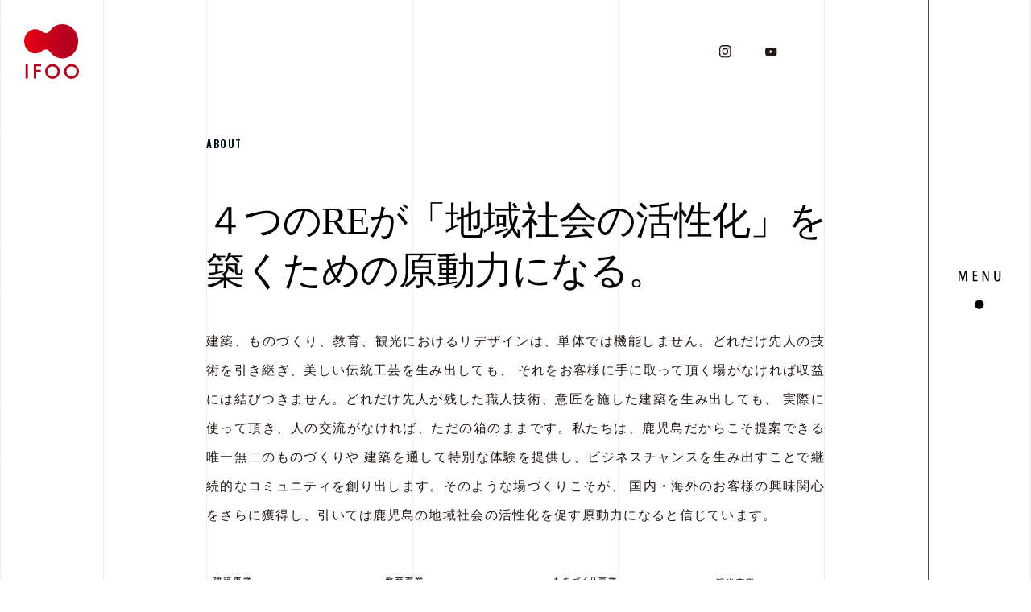

--- FILE ---
content_type: text/html; charset=UTF-8
request_url: https://ifoo.jp/about/
body_size: 14901
content:
<!doctype html>
<html lang="ja">

<head>
  <!-- Global site tag (gtag.js) - Google Analytics -->
  <script async src="https://www.googletagmanager.com/gtag/js?id=UA-163568300-1"></script>
<script>
  window.dataLayer = window.dataLayer || [];
  function gtag(){dataLayer.push(arguments);}
  gtag('js', new Date());

  gtag('config', 'UA-163568300-1');
</script>
  <meta charset="UTF-8">
  <meta http-equiv="X-UA-Compatible" content="IE=edge">
  <meta name="viewport" content="width=device-width, initial-scale=1.0">
  <meta name="description" content="IFOOは、鹿児島という風土に長い時間をかけて培われた伝統と文化、そして建築技術を着実に継承しながら、現代の感性とテクノロジーでアップデートする「新しさを再構築する」ことをミッションにしています。A R C H I T E C T U R E（ 建築事業）、P R O D U C T（ ものづくり）、E D U C A T I O N( 教育事業) 、T O U R I S M（ 観光事業）の4 つの領域を通してR E デザインすることが「豊かな場づくり」原動力になると信じて活動しています。">
  <meta name="keywords" content="鹿児島、ものづくり、建築、教育、観光、民泊、伝統、工芸、場づくり、コミュニティ、手仕事、地域活性、インバウンド">
  <meta name="viewport" content="width=device-width ">
  <meta name="format-detection" content="telephone=no">
  <title>ABOUT US｜鹿児島&quot;再創生&quot;カンパニー IFOO</title>
  <link rel="apple-touch-icon" type="image/png" href="/apple-touch-icon-180x180.png">
  <link rel="icon" type="image/png" href="/icon-192x192.png">
  <link rel="preconnect" href="https://fonts.googleapis.com">
  <link rel="preconnect" href="https://fonts.gstatic.com" crossorigin>
  <link href="https://fonts.googleapis.com/css2?family=Oswald:wght@500;600;700&display=swap" rel="stylesheet">
  <link href="https://fonts.googleapis.com/css2?family=PT+Sans+Narrow&display=swap" rel="stylesheet">
  <link href="https://fonts.googleapis.com/css2?family=Public+Sans&display=swap" rel="stylesheet">
  <link rel="stylesheet" href="https://ifoo.jp/wp-content/themes/ifoo2022/assets/css/reset.min.css">
  <link rel="stylesheet" href="https://ifoo.jp/wp-content/themes/ifoo2022/assets/css/style.css?20250307042435">
  <title>ABOUT US | 鹿児島&quot;再創生&quot;カンパニー IFOO</title>

		<!-- All in One SEO 4.2.6.1 - aioseo.com -->
		<meta name="description" content="4つのREが「地域社会の活性化」を築くための原動力になる。 鹿児島に由来する建築文化や技術を国内のみならず海外の人々にも継承する。 時代の本質を捉え、「古さ」や「過去」に新たな合理性を加える。 先人の手仕事の真価を示し、未来に伝承・後継していく仕組みを作る。 地域に根ざした観光資源を再発見し、特別な体験を提供する。" />
		<meta name="robots" content="max-image-preview:large" />
		<link rel="canonical" href="https://ifoo.jp/about/" />
		<meta name="generator" content="All in One SEO (AIOSEO) 4.2.6.1 " />
		<meta property="og:locale" content="ja_JP" />
		<meta property="og:site_name" content="鹿児島&quot;再創生&quot;カンパニー IFOO" />
		<meta property="og:type" content="article" />
		<meta property="og:title" content="ABOUT US | 鹿児島&quot;再創生&quot;カンパニー IFOO" />
		<meta property="og:description" content="4つのREが「地域社会の活性化」を築くための原動力になる。 鹿児島に由来する建築文化や技術を国内のみならず海外の人々にも継承する。 時代の本質を捉え、「古さ」や「過去」に新たな合理性を加える。 先人の手仕事の真価を示し、未来に伝承・後継していく仕組みを作る。 地域に根ざした観光資源を再発見し、特別な体験を提供する。" />
		<meta property="og:url" content="https://ifoo.jp/about/" />
		<meta property="og:image" content="https://ifoo.jp/wp-content/uploads/2022/10/ifoo_ogp.jpg" />
		<meta property="og:image:secure_url" content="https://ifoo.jp/wp-content/uploads/2022/10/ifoo_ogp.jpg" />
		<meta property="og:image:width" content="1200" />
		<meta property="og:image:height" content="630" />
		<meta property="article:published_time" content="2022-10-20T15:01:52+00:00" />
		<meta property="article:modified_time" content="2022-10-20T17:20:17+00:00" />
		<meta name="twitter:card" content="summary" />
		<meta name="twitter:title" content="ABOUT US | 鹿児島&quot;再創生&quot;カンパニー IFOO" />
		<meta name="twitter:description" content="4つのREが「地域社会の活性化」を築くための原動力になる。 鹿児島に由来する建築文化や技術を国内のみならず海外の人々にも継承する。 時代の本質を捉え、「古さ」や「過去」に新たな合理性を加える。 先人の手仕事の真価を示し、未来に伝承・後継していく仕組みを作る。 地域に根ざした観光資源を再発見し、特別な体験を提供する。" />
		<meta name="twitter:image" content="https://ifoo.jp/wp-content/uploads/2022/10/ifoo_ogp.jpg" />
		<script type="application/ld+json" class="aioseo-schema">
			{"@context":"https:\/\/schema.org","@graph":[{"@type":"BreadcrumbList","@id":"https:\/\/ifoo.jp\/about\/#breadcrumblist","itemListElement":[{"@type":"ListItem","@id":"https:\/\/ifoo.jp\/#listItem","position":1,"item":{"@type":"WebPage","@id":"https:\/\/ifoo.jp\/","name":"\u30db\u30fc\u30e0","description":"IFOO\u306f\u3001\u9e7f\u5150\u5cf6\u3068\u3044\u3046\u98a8\u571f\u306b\u9577\u3044\u6642\u9593\u3092\u304b\u3051\u3066\u57f9\u308f\u308c\u305f\u4f1d\u7d71\u3068\u6587\u5316\u3001\u305d\u3057\u3066\u5efa\u7bc9\u6280\u8853\u3092\u7740\u5b9f\u306b\u7d99\u627f\u3057\u306a\u304c\u3089\u3001\u73fe\u4ee3\u306e\u611f\u6027\u3068\u30c6\u30af\u30ce\u30ed\u30b8\u30fc\u3067\u30a2\u30c3\u30d7\u30c7\u30fc\u30c8\u3059\u308b\u300c\u65b0\u3057\u3055\u3092\u518d\u69cb\u7bc9\u3059\u308b\u300d\u3053\u3068\u3092\u30df\u30c3\u30b7\u30e7\u30f3\u306b\u3057\u3066\u3044\u307e\u3059\u3002A R C H I T E C T U R E\uff08 \u5efa\u7bc9\u4e8b\u696d\uff09\u3001P R O D U C T\uff08 \u3082\u306e\u3065\u304f\u308a\uff09\u3001E D U C A T I O N( \u6559\u80b2\u4e8b\u696d) \u3001T O U R I S M\uff08 \u89b3\u5149\u4e8b\u696d\uff09\u306e4 \u3064\u306e\u9818\u57df\u3092\u901a\u3057\u3066R E \u30c7\u30b6\u30a4\u30f3\u3059\u308b\u3053\u3068\u304c\u300c\u8c4a\u304b\u306a\u5834\u3065\u304f\u308a\u300d\u539f\u52d5\u529b\u306b\u306a\u308b\u3068\u4fe1\u3058\u3066\u6d3b\u52d5\u3057\u3066\u3044\u307e\u3059\u3002","url":"https:\/\/ifoo.jp\/"},"nextItem":"https:\/\/ifoo.jp\/about\/#listItem"},{"@type":"ListItem","@id":"https:\/\/ifoo.jp\/about\/#listItem","position":2,"item":{"@type":"WebPage","@id":"https:\/\/ifoo.jp\/about\/","name":"ABOUT US","description":"4\u3064\u306eRE\u304c\u300c\u5730\u57df\u793e\u4f1a\u306e\u6d3b\u6027\u5316\u300d\u3092\u7bc9\u304f\u305f\u3081\u306e\u539f\u52d5\u529b\u306b\u306a\u308b\u3002 \u9e7f\u5150\u5cf6\u306b\u7531\u6765\u3059\u308b\u5efa\u7bc9\u6587\u5316\u3084\u6280\u8853\u3092\u56fd\u5185\u306e\u307f\u306a\u3089\u305a\u6d77\u5916\u306e\u4eba\u3005\u306b\u3082\u7d99\u627f\u3059\u308b\u3002 \u6642\u4ee3\u306e\u672c\u8cea\u3092\u6349\u3048\u3001\u300c\u53e4\u3055\u300d\u3084\u300c\u904e\u53bb\u300d\u306b\u65b0\u305f\u306a\u5408\u7406\u6027\u3092\u52a0\u3048\u308b\u3002 \u5148\u4eba\u306e\u624b\u4ed5\u4e8b\u306e\u771f\u4fa1\u3092\u793a\u3057\u3001\u672a\u6765\u306b\u4f1d\u627f\u30fb\u5f8c\u7d99\u3057\u3066\u3044\u304f\u4ed5\u7d44\u307f\u3092\u4f5c\u308b\u3002 \u5730\u57df\u306b\u6839\u3056\u3057\u305f\u89b3\u5149\u8cc7\u6e90\u3092\u518d\u767a\u898b\u3057\u3001\u7279\u5225\u306a\u4f53\u9a13\u3092\u63d0\u4f9b\u3059\u308b\u3002","url":"https:\/\/ifoo.jp\/about\/"},"previousItem":"https:\/\/ifoo.jp\/#listItem"}]},{"@type":"Organization","@id":"https:\/\/ifoo.jp\/#organization","name":"\u9e7f\u5150\u5cf6\"\u518d\u5275\u751f\"\u30ab\u30f3\u30d1\u30cb\u30fc IFOO","url":"https:\/\/ifoo.jp\/","logo":{"@type":"ImageObject","url":"https:\/\/ifoo.jp\/wp-content\/uploads\/2022\/10\/favicon.png","@id":"https:\/\/ifoo.jp\/#organizationLogo","width":93,"height":60},"image":{"@id":"https:\/\/ifoo.jp\/#organizationLogo"}},{"@type":"WebPage","@id":"https:\/\/ifoo.jp\/about\/#webpage","url":"https:\/\/ifoo.jp\/about\/","name":"ABOUT US | \u9e7f\u5150\u5cf6\"\u518d\u5275\u751f\"\u30ab\u30f3\u30d1\u30cb\u30fc IFOO","description":"4\u3064\u306eRE\u304c\u300c\u5730\u57df\u793e\u4f1a\u306e\u6d3b\u6027\u5316\u300d\u3092\u7bc9\u304f\u305f\u3081\u306e\u539f\u52d5\u529b\u306b\u306a\u308b\u3002 \u9e7f\u5150\u5cf6\u306b\u7531\u6765\u3059\u308b\u5efa\u7bc9\u6587\u5316\u3084\u6280\u8853\u3092\u56fd\u5185\u306e\u307f\u306a\u3089\u305a\u6d77\u5916\u306e\u4eba\u3005\u306b\u3082\u7d99\u627f\u3059\u308b\u3002 \u6642\u4ee3\u306e\u672c\u8cea\u3092\u6349\u3048\u3001\u300c\u53e4\u3055\u300d\u3084\u300c\u904e\u53bb\u300d\u306b\u65b0\u305f\u306a\u5408\u7406\u6027\u3092\u52a0\u3048\u308b\u3002 \u5148\u4eba\u306e\u624b\u4ed5\u4e8b\u306e\u771f\u4fa1\u3092\u793a\u3057\u3001\u672a\u6765\u306b\u4f1d\u627f\u30fb\u5f8c\u7d99\u3057\u3066\u3044\u304f\u4ed5\u7d44\u307f\u3092\u4f5c\u308b\u3002 \u5730\u57df\u306b\u6839\u3056\u3057\u305f\u89b3\u5149\u8cc7\u6e90\u3092\u518d\u767a\u898b\u3057\u3001\u7279\u5225\u306a\u4f53\u9a13\u3092\u63d0\u4f9b\u3059\u308b\u3002","inLanguage":"ja","isPartOf":{"@id":"https:\/\/ifoo.jp\/#website"},"breadcrumb":{"@id":"https:\/\/ifoo.jp\/about\/#breadcrumblist"},"datePublished":"2022-10-20T15:01:52+09:00","dateModified":"2022-10-20T17:20:17+09:00"},{"@type":"WebSite","@id":"https:\/\/ifoo.jp\/#website","url":"https:\/\/ifoo.jp\/","name":"\u9e7f\u5150\u5cf6\"\u518d\u5275\u751f\"\u30ab\u30f3\u30d1\u30cb\u30fc IFOO","inLanguage":"ja","publisher":{"@id":"https:\/\/ifoo.jp\/#organization"}}]}
		</script>
		<!-- All in One SEO -->

<link rel="alternate" title="oEmbed (JSON)" type="application/json+oembed" href="https://ifoo.jp/wp-json/oembed/1.0/embed?url=https%3A%2F%2Fifoo.jp%2Fabout%2F" />
<link rel="alternate" title="oEmbed (XML)" type="text/xml+oembed" href="https://ifoo.jp/wp-json/oembed/1.0/embed?url=https%3A%2F%2Fifoo.jp%2Fabout%2F&#038;format=xml" />
<style id='wp-img-auto-sizes-contain-inline-css' type='text/css'>
img:is([sizes=auto i],[sizes^="auto," i]){contain-intrinsic-size:3000px 1500px}
/*# sourceURL=wp-img-auto-sizes-contain-inline-css */
</style>
<style id='wp-emoji-styles-inline-css' type='text/css'>

	img.wp-smiley, img.emoji {
		display: inline !important;
		border: none !important;
		box-shadow: none !important;
		height: 1em !important;
		width: 1em !important;
		margin: 0 0.07em !important;
		vertical-align: -0.1em !important;
		background: none !important;
		padding: 0 !important;
	}
/*# sourceURL=wp-emoji-styles-inline-css */
</style>
<style id='wp-block-library-inline-css' type='text/css'>
:root{--wp-block-synced-color:#7a00df;--wp-block-synced-color--rgb:122,0,223;--wp-bound-block-color:var(--wp-block-synced-color);--wp-editor-canvas-background:#ddd;--wp-admin-theme-color:#007cba;--wp-admin-theme-color--rgb:0,124,186;--wp-admin-theme-color-darker-10:#006ba1;--wp-admin-theme-color-darker-10--rgb:0,107,160.5;--wp-admin-theme-color-darker-20:#005a87;--wp-admin-theme-color-darker-20--rgb:0,90,135;--wp-admin-border-width-focus:2px}@media (min-resolution:192dpi){:root{--wp-admin-border-width-focus:1.5px}}.wp-element-button{cursor:pointer}:root .has-very-light-gray-background-color{background-color:#eee}:root .has-very-dark-gray-background-color{background-color:#313131}:root .has-very-light-gray-color{color:#eee}:root .has-very-dark-gray-color{color:#313131}:root .has-vivid-green-cyan-to-vivid-cyan-blue-gradient-background{background:linear-gradient(135deg,#00d084,#0693e3)}:root .has-purple-crush-gradient-background{background:linear-gradient(135deg,#34e2e4,#4721fb 50%,#ab1dfe)}:root .has-hazy-dawn-gradient-background{background:linear-gradient(135deg,#faaca8,#dad0ec)}:root .has-subdued-olive-gradient-background{background:linear-gradient(135deg,#fafae1,#67a671)}:root .has-atomic-cream-gradient-background{background:linear-gradient(135deg,#fdd79a,#004a59)}:root .has-nightshade-gradient-background{background:linear-gradient(135deg,#330968,#31cdcf)}:root .has-midnight-gradient-background{background:linear-gradient(135deg,#020381,#2874fc)}:root{--wp--preset--font-size--normal:16px;--wp--preset--font-size--huge:42px}.has-regular-font-size{font-size:1em}.has-larger-font-size{font-size:2.625em}.has-normal-font-size{font-size:var(--wp--preset--font-size--normal)}.has-huge-font-size{font-size:var(--wp--preset--font-size--huge)}.has-text-align-center{text-align:center}.has-text-align-left{text-align:left}.has-text-align-right{text-align:right}.has-fit-text{white-space:nowrap!important}#end-resizable-editor-section{display:none}.aligncenter{clear:both}.items-justified-left{justify-content:flex-start}.items-justified-center{justify-content:center}.items-justified-right{justify-content:flex-end}.items-justified-space-between{justify-content:space-between}.screen-reader-text{border:0;clip-path:inset(50%);height:1px;margin:-1px;overflow:hidden;padding:0;position:absolute;width:1px;word-wrap:normal!important}.screen-reader-text:focus{background-color:#ddd;clip-path:none;color:#444;display:block;font-size:1em;height:auto;left:5px;line-height:normal;padding:15px 23px 14px;text-decoration:none;top:5px;width:auto;z-index:100000}html :where(.has-border-color){border-style:solid}html :where([style*=border-top-color]){border-top-style:solid}html :where([style*=border-right-color]){border-right-style:solid}html :where([style*=border-bottom-color]){border-bottom-style:solid}html :where([style*=border-left-color]){border-left-style:solid}html :where([style*=border-width]){border-style:solid}html :where([style*=border-top-width]){border-top-style:solid}html :where([style*=border-right-width]){border-right-style:solid}html :where([style*=border-bottom-width]){border-bottom-style:solid}html :where([style*=border-left-width]){border-left-style:solid}html :where(img[class*=wp-image-]){height:auto;max-width:100%}:where(figure){margin:0 0 1em}html :where(.is-position-sticky){--wp-admin--admin-bar--position-offset:var(--wp-admin--admin-bar--height,0px)}@media screen and (max-width:600px){html :where(.is-position-sticky){--wp-admin--admin-bar--position-offset:0px}}

/*# sourceURL=wp-block-library-inline-css */
</style><style id='global-styles-inline-css' type='text/css'>
:root{--wp--preset--aspect-ratio--square: 1;--wp--preset--aspect-ratio--4-3: 4/3;--wp--preset--aspect-ratio--3-4: 3/4;--wp--preset--aspect-ratio--3-2: 3/2;--wp--preset--aspect-ratio--2-3: 2/3;--wp--preset--aspect-ratio--16-9: 16/9;--wp--preset--aspect-ratio--9-16: 9/16;--wp--preset--color--black: #000000;--wp--preset--color--cyan-bluish-gray: #abb8c3;--wp--preset--color--white: #ffffff;--wp--preset--color--pale-pink: #f78da7;--wp--preset--color--vivid-red: #cf2e2e;--wp--preset--color--luminous-vivid-orange: #ff6900;--wp--preset--color--luminous-vivid-amber: #fcb900;--wp--preset--color--light-green-cyan: #7bdcb5;--wp--preset--color--vivid-green-cyan: #00d084;--wp--preset--color--pale-cyan-blue: #8ed1fc;--wp--preset--color--vivid-cyan-blue: #0693e3;--wp--preset--color--vivid-purple: #9b51e0;--wp--preset--gradient--vivid-cyan-blue-to-vivid-purple: linear-gradient(135deg,rgb(6,147,227) 0%,rgb(155,81,224) 100%);--wp--preset--gradient--light-green-cyan-to-vivid-green-cyan: linear-gradient(135deg,rgb(122,220,180) 0%,rgb(0,208,130) 100%);--wp--preset--gradient--luminous-vivid-amber-to-luminous-vivid-orange: linear-gradient(135deg,rgb(252,185,0) 0%,rgb(255,105,0) 100%);--wp--preset--gradient--luminous-vivid-orange-to-vivid-red: linear-gradient(135deg,rgb(255,105,0) 0%,rgb(207,46,46) 100%);--wp--preset--gradient--very-light-gray-to-cyan-bluish-gray: linear-gradient(135deg,rgb(238,238,238) 0%,rgb(169,184,195) 100%);--wp--preset--gradient--cool-to-warm-spectrum: linear-gradient(135deg,rgb(74,234,220) 0%,rgb(151,120,209) 20%,rgb(207,42,186) 40%,rgb(238,44,130) 60%,rgb(251,105,98) 80%,rgb(254,248,76) 100%);--wp--preset--gradient--blush-light-purple: linear-gradient(135deg,rgb(255,206,236) 0%,rgb(152,150,240) 100%);--wp--preset--gradient--blush-bordeaux: linear-gradient(135deg,rgb(254,205,165) 0%,rgb(254,45,45) 50%,rgb(107,0,62) 100%);--wp--preset--gradient--luminous-dusk: linear-gradient(135deg,rgb(255,203,112) 0%,rgb(199,81,192) 50%,rgb(65,88,208) 100%);--wp--preset--gradient--pale-ocean: linear-gradient(135deg,rgb(255,245,203) 0%,rgb(182,227,212) 50%,rgb(51,167,181) 100%);--wp--preset--gradient--electric-grass: linear-gradient(135deg,rgb(202,248,128) 0%,rgb(113,206,126) 100%);--wp--preset--gradient--midnight: linear-gradient(135deg,rgb(2,3,129) 0%,rgb(40,116,252) 100%);--wp--preset--font-size--small: 13px;--wp--preset--font-size--medium: 20px;--wp--preset--font-size--large: 36px;--wp--preset--font-size--x-large: 42px;--wp--preset--spacing--20: 0.44rem;--wp--preset--spacing--30: 0.67rem;--wp--preset--spacing--40: 1rem;--wp--preset--spacing--50: 1.5rem;--wp--preset--spacing--60: 2.25rem;--wp--preset--spacing--70: 3.38rem;--wp--preset--spacing--80: 5.06rem;--wp--preset--shadow--natural: 6px 6px 9px rgba(0, 0, 0, 0.2);--wp--preset--shadow--deep: 12px 12px 50px rgba(0, 0, 0, 0.4);--wp--preset--shadow--sharp: 6px 6px 0px rgba(0, 0, 0, 0.2);--wp--preset--shadow--outlined: 6px 6px 0px -3px rgb(255, 255, 255), 6px 6px rgb(0, 0, 0);--wp--preset--shadow--crisp: 6px 6px 0px rgb(0, 0, 0);}:where(.is-layout-flex){gap: 0.5em;}:where(.is-layout-grid){gap: 0.5em;}body .is-layout-flex{display: flex;}.is-layout-flex{flex-wrap: wrap;align-items: center;}.is-layout-flex > :is(*, div){margin: 0;}body .is-layout-grid{display: grid;}.is-layout-grid > :is(*, div){margin: 0;}:where(.wp-block-columns.is-layout-flex){gap: 2em;}:where(.wp-block-columns.is-layout-grid){gap: 2em;}:where(.wp-block-post-template.is-layout-flex){gap: 1.25em;}:where(.wp-block-post-template.is-layout-grid){gap: 1.25em;}.has-black-color{color: var(--wp--preset--color--black) !important;}.has-cyan-bluish-gray-color{color: var(--wp--preset--color--cyan-bluish-gray) !important;}.has-white-color{color: var(--wp--preset--color--white) !important;}.has-pale-pink-color{color: var(--wp--preset--color--pale-pink) !important;}.has-vivid-red-color{color: var(--wp--preset--color--vivid-red) !important;}.has-luminous-vivid-orange-color{color: var(--wp--preset--color--luminous-vivid-orange) !important;}.has-luminous-vivid-amber-color{color: var(--wp--preset--color--luminous-vivid-amber) !important;}.has-light-green-cyan-color{color: var(--wp--preset--color--light-green-cyan) !important;}.has-vivid-green-cyan-color{color: var(--wp--preset--color--vivid-green-cyan) !important;}.has-pale-cyan-blue-color{color: var(--wp--preset--color--pale-cyan-blue) !important;}.has-vivid-cyan-blue-color{color: var(--wp--preset--color--vivid-cyan-blue) !important;}.has-vivid-purple-color{color: var(--wp--preset--color--vivid-purple) !important;}.has-black-background-color{background-color: var(--wp--preset--color--black) !important;}.has-cyan-bluish-gray-background-color{background-color: var(--wp--preset--color--cyan-bluish-gray) !important;}.has-white-background-color{background-color: var(--wp--preset--color--white) !important;}.has-pale-pink-background-color{background-color: var(--wp--preset--color--pale-pink) !important;}.has-vivid-red-background-color{background-color: var(--wp--preset--color--vivid-red) !important;}.has-luminous-vivid-orange-background-color{background-color: var(--wp--preset--color--luminous-vivid-orange) !important;}.has-luminous-vivid-amber-background-color{background-color: var(--wp--preset--color--luminous-vivid-amber) !important;}.has-light-green-cyan-background-color{background-color: var(--wp--preset--color--light-green-cyan) !important;}.has-vivid-green-cyan-background-color{background-color: var(--wp--preset--color--vivid-green-cyan) !important;}.has-pale-cyan-blue-background-color{background-color: var(--wp--preset--color--pale-cyan-blue) !important;}.has-vivid-cyan-blue-background-color{background-color: var(--wp--preset--color--vivid-cyan-blue) !important;}.has-vivid-purple-background-color{background-color: var(--wp--preset--color--vivid-purple) !important;}.has-black-border-color{border-color: var(--wp--preset--color--black) !important;}.has-cyan-bluish-gray-border-color{border-color: var(--wp--preset--color--cyan-bluish-gray) !important;}.has-white-border-color{border-color: var(--wp--preset--color--white) !important;}.has-pale-pink-border-color{border-color: var(--wp--preset--color--pale-pink) !important;}.has-vivid-red-border-color{border-color: var(--wp--preset--color--vivid-red) !important;}.has-luminous-vivid-orange-border-color{border-color: var(--wp--preset--color--luminous-vivid-orange) !important;}.has-luminous-vivid-amber-border-color{border-color: var(--wp--preset--color--luminous-vivid-amber) !important;}.has-light-green-cyan-border-color{border-color: var(--wp--preset--color--light-green-cyan) !important;}.has-vivid-green-cyan-border-color{border-color: var(--wp--preset--color--vivid-green-cyan) !important;}.has-pale-cyan-blue-border-color{border-color: var(--wp--preset--color--pale-cyan-blue) !important;}.has-vivid-cyan-blue-border-color{border-color: var(--wp--preset--color--vivid-cyan-blue) !important;}.has-vivid-purple-border-color{border-color: var(--wp--preset--color--vivid-purple) !important;}.has-vivid-cyan-blue-to-vivid-purple-gradient-background{background: var(--wp--preset--gradient--vivid-cyan-blue-to-vivid-purple) !important;}.has-light-green-cyan-to-vivid-green-cyan-gradient-background{background: var(--wp--preset--gradient--light-green-cyan-to-vivid-green-cyan) !important;}.has-luminous-vivid-amber-to-luminous-vivid-orange-gradient-background{background: var(--wp--preset--gradient--luminous-vivid-amber-to-luminous-vivid-orange) !important;}.has-luminous-vivid-orange-to-vivid-red-gradient-background{background: var(--wp--preset--gradient--luminous-vivid-orange-to-vivid-red) !important;}.has-very-light-gray-to-cyan-bluish-gray-gradient-background{background: var(--wp--preset--gradient--very-light-gray-to-cyan-bluish-gray) !important;}.has-cool-to-warm-spectrum-gradient-background{background: var(--wp--preset--gradient--cool-to-warm-spectrum) !important;}.has-blush-light-purple-gradient-background{background: var(--wp--preset--gradient--blush-light-purple) !important;}.has-blush-bordeaux-gradient-background{background: var(--wp--preset--gradient--blush-bordeaux) !important;}.has-luminous-dusk-gradient-background{background: var(--wp--preset--gradient--luminous-dusk) !important;}.has-pale-ocean-gradient-background{background: var(--wp--preset--gradient--pale-ocean) !important;}.has-electric-grass-gradient-background{background: var(--wp--preset--gradient--electric-grass) !important;}.has-midnight-gradient-background{background: var(--wp--preset--gradient--midnight) !important;}.has-small-font-size{font-size: var(--wp--preset--font-size--small) !important;}.has-medium-font-size{font-size: var(--wp--preset--font-size--medium) !important;}.has-large-font-size{font-size: var(--wp--preset--font-size--large) !important;}.has-x-large-font-size{font-size: var(--wp--preset--font-size--x-large) !important;}
/*# sourceURL=global-styles-inline-css */
</style>

<style id='classic-theme-styles-inline-css' type='text/css'>
/*! This file is auto-generated */
.wp-block-button__link{color:#fff;background-color:#32373c;border-radius:9999px;box-shadow:none;text-decoration:none;padding:calc(.667em + 2px) calc(1.333em + 2px);font-size:1.125em}.wp-block-file__button{background:#32373c;color:#fff;text-decoration:none}
/*# sourceURL=/wp-includes/css/classic-themes.min.css */
</style>
<link rel="https://api.w.org/" href="https://ifoo.jp/wp-json/" /><link rel="alternate" title="JSON" type="application/json" href="https://ifoo.jp/wp-json/wp/v2/pages/453" /><link rel="EditURI" type="application/rsd+xml" title="RSD" href="https://ifoo.jp/xmlrpc.php?rsd" />
<meta name="generator" content="WordPress 6.9" />
<link rel='shortlink' href='https://ifoo.jp/?p=453' />
</head>


  <body id="about" class="wp-singular page-template-default page page-id-453 wp-theme-ifoo2022 about">

  <header id="header">
    <div class="container--header">
      <h1 class="site-id"><a href="https://ifoo.jp/"><img src="https://ifoo.jp/wp-content/themes/ifoo2022/assets/images/common/site-id2.svg" alt="IFOO"></a></h1>
      <ul class="sns-list">
        <li class="sns-item"><a href="https://www.instagram.com/ifoo_architect/" target="_blank"><img src="https://ifoo.jp/wp-content/themes/ifoo2022/assets/images/common/icon-ig2.svg" alt=""></a></li>
        <li class="sns-item"><a href="https://www.youtube.com/channel/UCPKDwK0WxHn0UfeAeANdYPg" target="_blank"><img src="https://ifoo.jp/wp-content/themes/ifoo2022/assets/images/common/icon-yt2.svg" alt=""></a></li>
      </ul>
      <div id="nav-menu">
        <img src="https://ifoo.jp/wp-content/themes/ifoo2022/assets/images/common/icon-menu-wt.svg" alt="" class="nav-menuImg">
        <img src="https://ifoo.jp/wp-content/themes/ifoo2022/assets/images/common/icon-menu-red.svg" alt="" class="nav-menuImg -hover">
        <img src="https://ifoo.jp/wp-content/themes/ifoo2022/assets/images/common/icon-menu-bk.svg" alt="" class="nav-menuImg">
      </div>
      <div id="mask"></div>
      <nav id="global-nav">
        <div class="global-nav-close"><img src="https://ifoo.jp/wp-content/themes/ifoo2022/assets/images/common/icon-close.svg" alt=""></div>
        <ul class="menu-list">
          <li><a href="https://ifoo.jp/">HOME</a></li>
          <li><a href="https://ifoo.jp/concept/">CONCEPT</a></li>
          <li><a href="https://ifoo.jp/about/">ABOUT US</a></li>
          <li><a href="https://ifoo.jp/works/">WORKS</a></li>
          <li><a href="https://ifoo.jp/company/">COMPANY</a></li>
          <li><a href="https://ifoo.jp/news/">NEWS</a></li>
          <li><a href="https://ifoo.jp/event/">EVENT</a></li>
          <li><a href="https://ifoo.jp/contact/">CONTACT</a></li>
          <li><a href="https://ifoo.jp/privacy/">PRIVACY</a></li>
        </ul>
        </ul>
      </nav>
    </div>
  </header>
<main>
  <section id="about-lead">
    <div class="container--inner">
      <p class="section-label">ABOUT</p>
      <h1 class="content-title">４つのREが<br class="br-sp">「地域社会の活性化」を<br>築くための原動力になる。</h1>
      <p class="lead-body">建築、ものづくり、教育、観光におけるリデザインは、単体では機能しません。どれだけ先人の技術を引き継ぎ、美しい伝統工芸を生み出しても、<br class="br-pc">
        それをお客様に手に取って頂く場がなければ収益には結びつきません。どれだけ先人が残した職人技術、意匠を施した建築を生み出しても、<br class="br-pc">
        実際に使って頂き、人の交流がなければ、ただの箱のままです。私たちは、鹿児島だからこそ提案できる唯一無二のものづくりや<br class="br-pc">
        建築を通して特別な体験を提供し、ビジネスチャンスを生み出すことで継続的なコミュニティを創り出します。そのような場づくりこそが、<br class="br-pc">
        国内・海外のお客様の興味関心をさらに獲得し、引いては鹿児島の地域社会の活性化を促す原動力になると信じています。
      </p>

      <div class="section-links">
        <span id="about-re1"><img src="https://ifoo.jp/wp-content/themes/ifoo2022/assets/images/home/about-home-re1.svg" alt="建築事業"></span>
        <span id="about-re2"><img src="https://ifoo.jp/wp-content/themes/ifoo2022/assets/images/home/about-home-re2.svg" alt="教育事業"></span>
        <span id="about-re3"><img src="https://ifoo.jp/wp-content/themes/ifoo2022/assets/images/home/about-home-re3.svg" alt="ものづくり事業"></span>
        <span id="about-re4"><img src="https://ifoo.jp/wp-content/themes/ifoo2022/assets/images/home/about-home-re4.svg" alt="観光事業"></span>

        <div class="section-pops">
          <div class="about-re1 pop-box">
            <img src="https://ifoo.jp/wp-content/themes/ifoo2022/assets/images/home/popup-close.svg" alt="閉じる" class="close-pop">
            <img src="https://ifoo.jp/wp-content/themes/ifoo2022/assets/images/home/popup-re1.svg" alt="建築事業">
          </div>
          <div class="about-re2 pop-box">
            <img src="https://ifoo.jp/wp-content/themes/ifoo2022/assets/images/home/popup-close.svg" alt="閉じる" class="close-pop">
            <img src="https://ifoo.jp/wp-content/themes/ifoo2022/assets/images/home/popup-re2.svg" alt="教育事業">
          </div>
          <div class="about-re3 pop-box">
            <img src="https://ifoo.jp/wp-content/themes/ifoo2022/assets/images/home/popup-close.svg" alt="閉じる" class="close-pop">
            <img src="https://ifoo.jp/wp-content/themes/ifoo2022/assets/images/home/popup-re3.svg" alt="ものづくり事業">
          </div>
          <div class="about-re4 pop-box">
            <img src="https://ifoo.jp/wp-content/themes/ifoo2022/assets/images/home/popup-close.svg" alt="閉じる" class="close-pop">
            <img src="https://ifoo.jp/wp-content/themes/ifoo2022/assets/images/home/popup-re4.svg" alt="観光事業">
          </div>
        </div>
      </div>

      <div class="section-links-sp">
        <span id="about-re1-sp"><img src="https://ifoo.jp/wp-content/themes/ifoo2022/assets/images/home/about-home-re1-sp.svg" alt="建築事業"></span>
        <span id="about-re2-sp"><img src="https://ifoo.jp/wp-content/themes/ifoo2022/assets/images/home/about-home-re2-sp.svg" alt="教育事業"></span>
        <span id="about-re3-sp"><img src="https://ifoo.jp/wp-content/themes/ifoo2022/assets/images/home/about-home-re3-sp.svg" alt="ものづくり事業"></span>
        <span id="about-re4-sp"><img src="https://ifoo.jp/wp-content/themes/ifoo2022/assets/images/home/about-home-re4-sp.svg" alt="観光事業"></span>
        
        <div class="section-pops-sp">
          <div class="about-re1-sp pop-box">
            <img src="https://ifoo.jp/wp-content/themes/ifoo2022/assets/images/home/popup-close-sp.svg" alt="閉じる" class="close-pop-sp">
            <img src="https://ifoo.jp/wp-content/themes/ifoo2022/assets/images/home/popup-re1-sp.svg" alt="建築事業" class="pop-sp">
          </div>
          <div class="about-re2-sp pop-box">
            <img src="https://ifoo.jp/wp-content/themes/ifoo2022/assets/images/home/popup-close-sp.svg" alt="閉じる" class="close-pop-sp">
            <img src="https://ifoo.jp/wp-content/themes/ifoo2022/assets/images/home/popup-re2-sp.svg" alt="教育事業" class="pop-sp">
          </div>
          <div class="about-re3-sp pop-box">
            <img src="https://ifoo.jp/wp-content/themes/ifoo2022/assets/images/home/popup-close-sp.svg" alt="閉じる" class="close-pop-sp">
            <img src="https://ifoo.jp/wp-content/themes/ifoo2022/assets/images/home/popup-re3-sp.svg" alt="ものづくり事業" class="pop-sp">
          </div>
          <div class="about-re4-sp pop-box">
            <img src="https://ifoo.jp/wp-content/themes/ifoo2022/assets/images/home/popup-close-sp.svg" alt="閉じる" class="close-pop-sp">
            <img src="https://ifoo.jp/wp-content/themes/ifoo2022/assets/images/home/popup-re4-sp.svg" alt="観光事業" class="pop-sp">
          </div>
        </div>
      </div>

    </div>
  </section>

  <div class="container--inner">
    <span class="c-viewScroll">SCROLL</span>
  </div>

  <section id="education">
    <div class="container--inner">
      <h2 class="section-hd">
        <picture>
          <source media="(max-width: 768px)" srcset="https://ifoo.jp/wp-content/themes/ifoo2022/assets/images/about/re-education-title.svg">
          <img src="https://ifoo.jp/wp-content/themes/ifoo2022/assets/images/about/re-education-title2.svg" alt="RE:EDUCATION">
        </picture>
      </h2>
      <div class="row-section">
        <div class="section-text">
          <h3 class="section-sub-hd">鹿児島に由来する建築文化や<br class="br-sp">技術を<br class="br-pc">国内のみならず<br class="br-sp">海外の人々にも継承する。</h3>
          <p class="section-body">RE:EDUCATION−国内・海外問わず、継承だけでなく日本のものづくりや建築の文化的価値を<br class="br-pc">
            深く理解する人を育てる「教育」です。日本文化や技術への興味が減少し衰退している現状において、<br class="br-pc">
            積極的に海外や他県の学生との学術交流を行い、長期的に地域の盛り上がり、<br class="br-pc">
            経済的な発展をもたらしていくことを目指しています。<br class="br-pc">
            IFOOは、鹿児島大学とメキシコのモンテレイ大学との学術交流プロジェクトに関わるなど、<br class="br-pc">
            鹿児島の伝統的な建築技術を海外へ発信し、それぞれの国においても有益となる技術や知見を提供しています。
          </p>
        </div>
        <div class="section-pic">
          <img src="https://ifoo.jp/wp-content/themes/ifoo2022/assets/images/about/re-education-fig2.svg" alt="">
        </div>
      </div>
      <ul class="item-list about-list">
                <li class="about-item">
          <a href="https://ifoo.jp/works/education/%ef%bc%bbeducation%ef%bc%bd%e5%ae%9f%e4%be%8b%e7%b4%b9%e4%bb%8b06%e3%80%80%e6%a4%8d%e6%a0%bdws/">
            <div class="item-pic">
                            <img width="4032" height="3024" src="https://ifoo.jp/wp-content/uploads/2024/09/IMG_9273.png" class="attachment-full size-full wp-post-image" alt="" decoding="async" loading="lazy" srcset="https://ifoo.jp/wp-content/uploads/2024/09/IMG_9273.png 4032w, https://ifoo.jp/wp-content/uploads/2024/09/IMG_9273-300x225.png 300w, https://ifoo.jp/wp-content/uploads/2024/09/IMG_9273-1024x768.png 1024w, https://ifoo.jp/wp-content/uploads/2024/09/IMG_9273-768x576.png 768w, https://ifoo.jp/wp-content/uploads/2024/09/IMG_9273-1536x1152.png 1536w, https://ifoo.jp/wp-content/uploads/2024/09/IMG_9273-2048x1536.png 2048w" sizes="auto, (max-width: 4032px) 100vw, 4032px" />                          </div>
            <!--<span class="client-label">client</span>--><span class="client-name">
              自社事業            </span>
            <span class="item-title">植栽WS(ワークショップ)</span>
            <span class="view-list">VIEW MORE</span>
          </a>
        </li>
                <li class="about-item">
          <a href="https://ifoo.jp/works/education/%ef%bc%bbeducation%ef%bc%bd%e5%ae%9f%e4%be%8b%e7%b4%b9%e4%bb%8b05%e3%80%80street-furniture/">
            <div class="item-pic">
                            <img width="4032" height="3024" src="https://ifoo.jp/wp-content/uploads/2024/09/IMG_3625.png" class="attachment-full size-full wp-post-image" alt="" decoding="async" loading="lazy" srcset="https://ifoo.jp/wp-content/uploads/2024/09/IMG_3625.png 4032w, https://ifoo.jp/wp-content/uploads/2024/09/IMG_3625-300x225.png 300w, https://ifoo.jp/wp-content/uploads/2024/09/IMG_3625-1024x768.png 1024w, https://ifoo.jp/wp-content/uploads/2024/09/IMG_3625-768x576.png 768w, https://ifoo.jp/wp-content/uploads/2024/09/IMG_3625-1536x1152.png 1536w, https://ifoo.jp/wp-content/uploads/2024/09/IMG_3625-2048x1536.png 2048w" sizes="auto, (max-width: 4032px) 100vw, 4032px" />                          </div>
            <!--<span class="client-label">client</span>--><span class="client-name">
              自社事業            </span>
            <span class="item-title">street furniture</span>
            <span class="view-list">VIEW MORE</span>
          </a>
        </li>
                <li class="about-item">
          <a href="https://ifoo.jp/works/education/%ef%bc%bbeducation%ef%bc%bd%e5%ae%9f%e4%be%8b%e7%b4%b9%e4%bb%8b04%e3%80%80%e9%9c%a7%e5%b3%b6%e7%a5%9e%e5%ae%ae%e9%a7%85%e5%be%a1%e7%a5%9e%e6%9c%a8%e3%81%ae%e4%bc%90%e5%80%92%e3%83%bb%e8%a3%bd%e6%9d%90/">
            <div class="item-pic">
                            <img width="2560" height="1707" src="https://ifoo.jp/wp-content/uploads/2024/09/DSCF1021-scaled.jpg" class="attachment-full size-full wp-post-image" alt="" decoding="async" loading="lazy" srcset="https://ifoo.jp/wp-content/uploads/2024/09/DSCF1021-scaled.jpg 2560w, https://ifoo.jp/wp-content/uploads/2024/09/DSCF1021-300x200.jpg 300w, https://ifoo.jp/wp-content/uploads/2024/09/DSCF1021-1024x683.jpg 1024w, https://ifoo.jp/wp-content/uploads/2024/09/DSCF1021-768x512.jpg 768w, https://ifoo.jp/wp-content/uploads/2024/09/DSCF1021-1536x1024.jpg 1536w, https://ifoo.jp/wp-content/uploads/2024/09/DSCF1021-2048x1365.jpg 2048w" sizes="auto, (max-width: 2560px) 100vw, 2560px" />                          </div>
            <!--<span class="client-label">client</span>--><span class="client-name">
              自社事業            </span>
            <span class="item-title">霧島神宮駅"御神木"の伐倒・製材</span>
            <span class="view-list">VIEW MORE</span>
          </a>
        </li>
                      </ul>
    </div>
  </section>

  <section id="architecture">
    <div class="container--inner">
      <h2 class="section-hd">
        <picture>
          <source media="(max-width: 768px)" srcset="https://ifoo.jp/wp-content/themes/ifoo2022/assets/images/about/re-architecture-title.svg">
          <img src="https://ifoo.jp/wp-content/themes/ifoo2022/assets/images/about/re-architecture-title2.svg" alt="RE:ARCHITECTURE">
        </picture>
      </h2>
      <div class="row-section">
        <div class="section-text">
          <h3 class="section-sub-hd">時代の本質を捉え、<br class="br-pc br-pcsp">「古さ」や「過去」に<br class="br-sp">新たな合理性を加える。</h3>
          <p class="section-body">例えば、築年数が古く勝手が悪いと思われている建物でも、年数を経て醸し出される趣や、<br class="br-pc">
            素晴らしい職人技術が意匠として形を残していることがあります。<br class="br-pc">
            IFOOは、そんな時間の中で埋もれてしまった本来の価値に光を当て<br class="br-pc">
            「古さ」や「過去」と感じる要因を取り除きながら、現代の眼差しで新たな意義をもたらします。<br class="br-pc">
            鹿児島の伝統的な生活を守りながら、今のライフスタイルにアップデートすることで<br class="br-pc">
            魅力的な空間を提供します。
          </p>
        </div>
        <div class="section-pic">
          <img src="https://ifoo.jp/wp-content/themes/ifoo2022/assets/images/about/re-architecture-fig2.svg" alt="">
        </div>
      </div>
      <ul class="item-list about-list">
                <li class="about-item">
          <a href="https://ifoo.jp/works/architecture/%ef%bc%bbarchitecture%ef%bc%bd%e5%ae%9f%e4%be%8b%e7%b4%b9%e4%bb%8b14%e3%80%80%e8%a6%b3%e5%85%89%e5%88%97%e8%bb%8a%e3%80%8c%e3%81%8b%e3%82%93%e3%81%b1%e3%81%a1%e3%83%bb%e3%81%84%e3%81%a1%e3%82%8d/">
            <div class="item-pic">
                            <img width="2560" height="1707" src="https://ifoo.jp/wp-content/uploads/2024/09/c0a74c20ef7bc80706e878c24c44256b-scaled.jpg" class="attachment-full size-full wp-post-image" alt="" decoding="async" loading="lazy" srcset="https://ifoo.jp/wp-content/uploads/2024/09/c0a74c20ef7bc80706e878c24c44256b-scaled.jpg 2560w, https://ifoo.jp/wp-content/uploads/2024/09/c0a74c20ef7bc80706e878c24c44256b-300x200.jpg 300w, https://ifoo.jp/wp-content/uploads/2024/09/c0a74c20ef7bc80706e878c24c44256b-1024x683.jpg 1024w, https://ifoo.jp/wp-content/uploads/2024/09/c0a74c20ef7bc80706e878c24c44256b-768x512.jpg 768w, https://ifoo.jp/wp-content/uploads/2024/09/c0a74c20ef7bc80706e878c24c44256b-1536x1024.jpg 1536w, https://ifoo.jp/wp-content/uploads/2024/09/c0a74c20ef7bc80706e878c24c44256b-2048x1365.jpg 2048w" sizes="auto, (max-width: 2560px) 100vw, 2560px" />                          </div>
            <!--<span class="client-label">client</span>--><span class="client-name">
              リノベーション            </span>
            <span class="item-title">観光列車「かんぱち・いちろく」</span>
            <span class="view-list">VIEW MORE</span>
          </a>
        </li>
                <li class="about-item">
          <a href="https://ifoo.jp/works/architecture/%ef%bc%bbarchitecture%ef%bc%bd%e5%ae%9f%e4%be%8b%e7%b4%b9%e4%bb%8b13%e3%80%8cifoo%e9%9c%a7%e5%b3%b6%e3%82%aa%e3%83%95%e3%82%a3%e3%82%b9%e3%80%8d/">
            <div class="item-pic">
                            <img width="2560" height="1708" src="https://ifoo.jp/wp-content/uploads/2024/09/240916-kirishima-17-scaled.jpg" class="attachment-full size-full wp-post-image" alt="" decoding="async" loading="lazy" srcset="https://ifoo.jp/wp-content/uploads/2024/09/240916-kirishima-17-scaled.jpg 2560w, https://ifoo.jp/wp-content/uploads/2024/09/240916-kirishima-17-300x200.jpg 300w, https://ifoo.jp/wp-content/uploads/2024/09/240916-kirishima-17-1024x683.jpg 1024w, https://ifoo.jp/wp-content/uploads/2024/09/240916-kirishima-17-768x512.jpg 768w, https://ifoo.jp/wp-content/uploads/2024/09/240916-kirishima-17-1536x1025.jpg 1536w, https://ifoo.jp/wp-content/uploads/2024/09/240916-kirishima-17-2048x1367.jpg 2048w" sizes="auto, (max-width: 2560px) 100vw, 2560px" />                          </div>
            <!--<span class="client-label">client</span>--><span class="client-name">
              リノベーション            </span>
            <span class="item-title">IFOO霧島オフィス</span>
            <span class="view-list">VIEW MORE</span>
          </a>
        </li>
                <li class="about-item">
          <a href="https://ifoo.jp/works/architecture/%ef%bc%bbarchitecture%ef%bc%bd%e5%ae%9f%e4%be%8b%e7%b4%b9%e4%bb%8b12%e3%80%8c%e9%96%83%e9%96%83%e3%80%8d/">
            <div class="item-pic">
                            <img width="2560" height="1709" src="https://ifoo.jp/wp-content/uploads/2024/09/240913kirishima-16-scaled.jpg" class="attachment-full size-full wp-post-image" alt="" decoding="async" loading="lazy" srcset="https://ifoo.jp/wp-content/uploads/2024/09/240913kirishima-16-scaled.jpg 2560w, https://ifoo.jp/wp-content/uploads/2024/09/240913kirishima-16-300x200.jpg 300w, https://ifoo.jp/wp-content/uploads/2024/09/240913kirishima-16-1024x683.jpg 1024w, https://ifoo.jp/wp-content/uploads/2024/09/240913kirishima-16-768x513.jpg 768w, https://ifoo.jp/wp-content/uploads/2024/09/240913kirishima-16-1536x1025.jpg 1536w, https://ifoo.jp/wp-content/uploads/2024/09/240913kirishima-16-2048x1367.jpg 2048w" sizes="auto, (max-width: 2560px) 100vw, 2560px" />                          </div>
            <!--<span class="client-label">client</span>--><span class="client-name">
              自社事業            </span>
            <span class="item-title">閃閃</span>
            <span class="view-list">VIEW MORE</span>
          </a>
        </li>
                      </ul>
    </div>
  </section>

  <section id="product">
    <div class="container--inner">
      <h2 class="section-hd">
        <picture>
          <source media="(max-width: 768px)" srcset="https://ifoo.jp/wp-content/themes/ifoo2022/assets/images/about/re-product-title.svg">
          <img src="https://ifoo.jp/wp-content/themes/ifoo2022/assets/images/about/re-product-title2.svg" alt="RE:PRODUCT">
        </picture>
      </h2>
      <div class="row-section">
        <div class="section-text">
          <h3 class="section-sub-hd">先人の手仕事の真価を示し、<br class="br-pc br-pcsp">未来に伝承・後継していく<br class="br-sp">仕組みを作る。</h3>
          <p class="section-body">昨今のものづくりの現場において、先代から引き継いだものづくりの技術や場所はあるにもかかわらず、<br class="br-pc">
            その技術を引き継いだ職人や作家が今後どのようなビジネス展開をすれば良いか分からない、<br class="br-pc">
            という課題があります。IFOOは、培ったノウハウや実績をもとに対話とワーディングでクライアントに寄り添い、<br class="br-pc">
            彼らの持っている「活かすべき価値」を明確に見極めながら、<br class="br-pc">
            現代のライフスタイルに合った新しい価値を創造し、持続運用できるビジネスモデルをご提案します。
          </p>
        </div>
        <div class="section-pic">
          <img src="https://ifoo.jp/wp-content/themes/ifoo2022/assets/images/about/re-product-fig2.svg" alt="">
        </div>
      </div>
      <ul class="item-list about-list">
                <li class="about-item">
          <a href="https://ifoo.jp/works/product/%ef%bc%bb-product%ef%bc%bd%e5%ae%9f%e4%be%8b%e7%b4%b9%e4%bb%8b04%ef%bc%88%e5%b7%9d%e8%be%ba%e4%bb%8f%e5%a3%87%ef%bc%89/">
            <div class="item-pic">
                            <img width="1920" height="1280" src="https://ifoo.jp/wp-content/uploads/2023/05/webDSCF9378.jpg" class="attachment-full size-full wp-post-image" alt="" decoding="async" loading="lazy" srcset="https://ifoo.jp/wp-content/uploads/2023/05/webDSCF9378.jpg 1920w, https://ifoo.jp/wp-content/uploads/2023/05/webDSCF9378-300x200.jpg 300w, https://ifoo.jp/wp-content/uploads/2023/05/webDSCF9378-1024x683.jpg 1024w, https://ifoo.jp/wp-content/uploads/2023/05/webDSCF9378-768x512.jpg 768w, https://ifoo.jp/wp-content/uploads/2023/05/webDSCF9378-1536x1024.jpg 1536w" sizes="auto, (max-width: 1920px) 100vw, 1920px" />                          </div>
            <!--<span class="client-label">client</span>--><span class="client-name">
              自社事業            </span>
            <span class="item-title">【Buddan Furniture～想う。をそばに～】</span>
            <span class="view-list">VIEW MORE</span>
          </a>
        </li>
                      </ul>
    </div>
  </section>

  <section id="tourism">
    <div class="container--inner">
      <h2 class="section-hd">
        <picture>
          <source media="(max-width: 768px)" srcset="https://ifoo.jp/wp-content/themes/ifoo2022/assets/images/about/re-tourism-title.svg">
          <img src="https://ifoo.jp/wp-content/themes/ifoo2022/assets/images/about/re-tourism-title2.svg" alt="RE:TOURISM">
        </picture>
      </h2>
      <div class="row-section">
        <div class="section-text">
          <h3 class="section-sub-hd">地域に根ざした<br class="br-sp">観光資源を再発見し、<br class="br-pc br-pcsp">特別な体験を提供する。</h3>
          <p class="section-body">RE:EDUCATION,RE:ARCHITECTURE,RE:PRODUCT,を繋いだ先にあるミッションが<br class="br-pc">
            RE:TOURISM（観光事業）です。IFOOは、教育を通して、文化・技術を継承し、<br class="br-pc">
            その土地の建築やものづくりから生み出される暮らしを地域の観光資源として、しっかりと見出し、<br class="br-pc">
            他県や海外の顧客へ、鹿児島文化が持つ固有の価値を提供してまいります。<br class="br-pc">
            鹿児島の伝統文化に実際に触れながら滞在できる「萌蘖」では、鹿児島特有の風土や歴史、<br class="br-pc">
            食文化を五感で感じていただき、新しい観光のあり方を常にアップデートする場となっています。
          </p>
        </div>
        <div class="section-pic">
          <img src="https://ifoo.jp/wp-content/themes/ifoo2022/assets/images/about/re-tourism-fig2.svg" alt="">
        </div>
      </div>
      <ul class="item-list about-list">
                <li class="about-item">
          <a href="https://ifoo.jp/works/tourism/%ef%bc%bbtourism%ef%bc%bd%e5%ae%9f%e4%be%8b%e7%b4%b9%e4%bb%8b03%e3%80%80quili/">
            <div class="item-pic">
                            <img width="2560" height="1709" src="https://ifoo.jp/wp-content/uploads/2024/09/240913kirishima-80-1-scaled.jpg" class="attachment-full size-full wp-post-image" alt="" decoding="async" loading="lazy" srcset="https://ifoo.jp/wp-content/uploads/2024/09/240913kirishima-80-1-scaled.jpg 2560w, https://ifoo.jp/wp-content/uploads/2024/09/240913kirishima-80-1-300x200.jpg 300w, https://ifoo.jp/wp-content/uploads/2024/09/240913kirishima-80-1-1024x683.jpg 1024w, https://ifoo.jp/wp-content/uploads/2024/09/240913kirishima-80-1-768x513.jpg 768w, https://ifoo.jp/wp-content/uploads/2024/09/240913kirishima-80-1-1536x1025.jpg 1536w, https://ifoo.jp/wp-content/uploads/2024/09/240913kirishima-80-1-2048x1367.jpg 2048w" sizes="auto, (max-width: 2560px) 100vw, 2560px" />                          </div>
            <!--<span class="client-label">client</span>--><span class="client-name">
              自社事業            </span>
            <span class="item-title">Quili(きり)</span>
            <span class="view-list">VIEW MORE</span>
          </a>
        </li>
                <li class="about-item">
          <a href="https://ifoo.jp/works/tourism/%ef%bc%bbtourism%ef%bc%bd%e5%ae%9f%e4%be%8b%e7%b4%b9%e4%bb%8b02%e3%80%80%e6%85%88%e6%85%88/">
            <div class="item-pic">
                            <img width="2560" height="1709" src="https://ifoo.jp/wp-content/uploads/2024/09/240913kirishima-82-scaled.jpg" class="attachment-full size-full wp-post-image" alt="" decoding="async" loading="lazy" srcset="https://ifoo.jp/wp-content/uploads/2024/09/240913kirishima-82-scaled.jpg 2560w, https://ifoo.jp/wp-content/uploads/2024/09/240913kirishima-82-300x200.jpg 300w, https://ifoo.jp/wp-content/uploads/2024/09/240913kirishima-82-1024x684.jpg 1024w, https://ifoo.jp/wp-content/uploads/2024/09/240913kirishima-82-768x513.jpg 768w, https://ifoo.jp/wp-content/uploads/2024/09/240913kirishima-82-1536x1025.jpg 1536w, https://ifoo.jp/wp-content/uploads/2024/09/240913kirishima-82-2048x1367.jpg 2048w" sizes="auto, (max-width: 2560px) 100vw, 2560px" />                          </div>
            <!--<span class="client-label">client</span>--><span class="client-name">
              自社事業            </span>
            <span class="item-title">慈慈(じじ)</span>
            <span class="view-list">VIEW MORE</span>
          </a>
        </li>
                <li class="about-item">
          <a href="https://ifoo.jp/works/architecture/%ef%bc%bbarchitecture%ef%bc%bd%e5%ae%9f%e4%be%8b%e7%b4%b9%e4%bb%8b12%e3%80%8c%e9%96%83%e9%96%83%e3%80%8d/">
            <div class="item-pic">
                            <img width="2560" height="1709" src="https://ifoo.jp/wp-content/uploads/2024/09/240913kirishima-16-scaled.jpg" class="attachment-full size-full wp-post-image" alt="" decoding="async" loading="lazy" srcset="https://ifoo.jp/wp-content/uploads/2024/09/240913kirishima-16-scaled.jpg 2560w, https://ifoo.jp/wp-content/uploads/2024/09/240913kirishima-16-300x200.jpg 300w, https://ifoo.jp/wp-content/uploads/2024/09/240913kirishima-16-1024x683.jpg 1024w, https://ifoo.jp/wp-content/uploads/2024/09/240913kirishima-16-768x513.jpg 768w, https://ifoo.jp/wp-content/uploads/2024/09/240913kirishima-16-1536x1025.jpg 1536w, https://ifoo.jp/wp-content/uploads/2024/09/240913kirishima-16-2048x1367.jpg 2048w" sizes="auto, (max-width: 2560px) 100vw, 2560px" />                          </div>
            <!--<span class="client-label">client</span>--><span class="client-name">
              自社事業            </span>
            <span class="item-title">閃閃</span>
            <span class="view-list">VIEW MORE</span>
          </a>
        </li>
                      </ul>
    </div>
  </section>
</main>

<footer id="footer">
  <div class="container--inner">

  <div class="relations">
      <div class="wide2-sp"><a href="https://ho-getsu.jp/" target="_blank"><img src="https://ifoo.jp/wp-content/themes/ifoo2022/assets/images/common/banner-relation30-sp.svg" alt="萌蘖"></a></div>
      <ul>
        <li class="wide2"><a href="https://ho-getsu.jp/" target="_blank"><img src="https://ifoo.jp/wp-content/themes/ifoo2022/assets/images/common/banner-relation30.svg" alt="萌蘖"></a></li>
        <li><a href="https://www.vegahouse.biz/" target="_blank"><img src="https://ifoo.jp/wp-content/themes/ifoo2022/assets/images/common/banner-relation1.svg" alt="VEGA HOUSE"></a></li>
        <li><a href="https://tokuei.biz/" target="_blank"><img src="https://ifoo.jp/wp-content/themes/ifoo2022/assets/images/common/banner-relation2.svg" alt="株式会社トクエイ"></a></li>
        <!--<li class="wide"><a href="https://open-firm.jp/" target="_blank"><img src="https://ifoo.jp/wp-content/themes/ifoo2022/assets/images/common/banner-relation4.svg" alt="オープンファーム"></a></li>-->
      </ul>
    </div>

    <div class="row-footer">
      <div class="address-container">
        <address>
          <p><a href="https://ifoo.jp/">株式会社IFOO</a></p>
          <p><!--本社所在地<br>鹿児島市石谷町3624-9<br>-->
              <p>霧島オフィス<br>鹿児島県霧島市霧島大窪384-6</p>
              <p>鹿児島本社<br>鹿児島県鹿児島市石谷町3624-9</p>
              <p>荒田オフィス<br>鹿児島県鹿児島市荒田1丁目33-24 1F</p>
              
              <p><a href="tel:099296978">099-296-9780</a>　<a href="mailto:info@ifoo.jp">info@ifoo.jp</a></p>
        </address>
        <div class="c-view -company"><a class="c-view__link c-jsTrigger -mskFadeIn" href="contact/">CONTACT</a></div>
      </div>
      <div class="map-container">
        <div class="head0ffice-map">
            <iframe src="https://www.google.com/maps/embed?pb=!1m18!1m12!1m3!1d3390.1816276642667!2d130.8324898756235!3d31.82004647407816!2m3!1f0!2f0!3f0!3m2!1i1024!2i768!4f13.1!3m3!1m2!1s0x353f1d000c1080ef%3A0x633975cf54f81bf2!2zSUZPT-mcp-WztuOCquODleOCo-OCuQ!5e0!3m2!1sja!2sjp!4v1741325203204!5m2!1sja!2sjp" allowfullscreen="" loading="lazy" referrerpolicy="no-referrer-when-downgrade"></iframe>
            
          <!--<iframe src="https://www.google.com/maps/embed?pb=!1m14!1m8!1m3!1d6794.742826715872!2d130.445923425745!3d31.623679624863183!3m2!1i1024!2i768!4f13.1!3m3!1m2!1s0x353e6822e550d52b%3A0xb080e4269b02cf13!2z44CSODk5LTI3MDEg6bm_5YWQ5bO255yM6bm_5YWQ5bO25biC55-z6LC355S677yT77yW77yS77yU4oiS77yZ!5e0!3m2!1sja!2sjp!4v1661094449691!5m2!1sja!2sjp" allowfullscreen="" loading="lazy" referrerpolicy="no-referrer-when-downgrade"></iframe>-->
        </div>
      </div>
    </div>
  </div>
</footer>

<script src="https://code.jquery.com/jquery-3.6.0.min.js" integrity="sha256-/xUj+3OJU5yExlq6GSYGSHk7tPXikynS7ogEvDej/m4=" crossorigin="anonymous"></script>
<script src="https://cdnjs.cloudflare.com/ajax/libs/gsap/3.11.0/gsap.min.js"></script>
<script src="https://cdnjs.cloudflare.com/ajax/libs/gsap/3.11.0/ScrollTrigger.min.js"></script>
<script src="https://ifoo.jp/wp-content/themes/ifoo2022/assets/js/common.js"></script>

<script type="speculationrules">
{"prefetch":[{"source":"document","where":{"and":[{"href_matches":"/*"},{"not":{"href_matches":["/wp-*.php","/wp-admin/*","/wp-content/uploads/*","/wp-content/*","/wp-content/plugins/*","/wp-content/themes/ifoo2022/*","/*\\?(.+)"]}},{"not":{"selector_matches":"a[rel~=\"nofollow\"]"}},{"not":{"selector_matches":".no-prefetch, .no-prefetch a"}}]},"eagerness":"conservative"}]}
</script>
<script id="wp-emoji-settings" type="application/json">
{"baseUrl":"https://s.w.org/images/core/emoji/17.0.2/72x72/","ext":".png","svgUrl":"https://s.w.org/images/core/emoji/17.0.2/svg/","svgExt":".svg","source":{"concatemoji":"https://ifoo.jp/wp-includes/js/wp-emoji-release.min.js?ver=6.9"}}
</script>
<script type="module">
/* <![CDATA[ */
/*! This file is auto-generated */
const a=JSON.parse(document.getElementById("wp-emoji-settings").textContent),o=(window._wpemojiSettings=a,"wpEmojiSettingsSupports"),s=["flag","emoji"];function i(e){try{var t={supportTests:e,timestamp:(new Date).valueOf()};sessionStorage.setItem(o,JSON.stringify(t))}catch(e){}}function c(e,t,n){e.clearRect(0,0,e.canvas.width,e.canvas.height),e.fillText(t,0,0);t=new Uint32Array(e.getImageData(0,0,e.canvas.width,e.canvas.height).data);e.clearRect(0,0,e.canvas.width,e.canvas.height),e.fillText(n,0,0);const a=new Uint32Array(e.getImageData(0,0,e.canvas.width,e.canvas.height).data);return t.every((e,t)=>e===a[t])}function p(e,t){e.clearRect(0,0,e.canvas.width,e.canvas.height),e.fillText(t,0,0);var n=e.getImageData(16,16,1,1);for(let e=0;e<n.data.length;e++)if(0!==n.data[e])return!1;return!0}function u(e,t,n,a){switch(t){case"flag":return n(e,"\ud83c\udff3\ufe0f\u200d\u26a7\ufe0f","\ud83c\udff3\ufe0f\u200b\u26a7\ufe0f")?!1:!n(e,"\ud83c\udde8\ud83c\uddf6","\ud83c\udde8\u200b\ud83c\uddf6")&&!n(e,"\ud83c\udff4\udb40\udc67\udb40\udc62\udb40\udc65\udb40\udc6e\udb40\udc67\udb40\udc7f","\ud83c\udff4\u200b\udb40\udc67\u200b\udb40\udc62\u200b\udb40\udc65\u200b\udb40\udc6e\u200b\udb40\udc67\u200b\udb40\udc7f");case"emoji":return!a(e,"\ud83e\u1fac8")}return!1}function f(e,t,n,a){let r;const o=(r="undefined"!=typeof WorkerGlobalScope&&self instanceof WorkerGlobalScope?new OffscreenCanvas(300,150):document.createElement("canvas")).getContext("2d",{willReadFrequently:!0}),s=(o.textBaseline="top",o.font="600 32px Arial",{});return e.forEach(e=>{s[e]=t(o,e,n,a)}),s}function r(e){var t=document.createElement("script");t.src=e,t.defer=!0,document.head.appendChild(t)}a.supports={everything:!0,everythingExceptFlag:!0},new Promise(t=>{let n=function(){try{var e=JSON.parse(sessionStorage.getItem(o));if("object"==typeof e&&"number"==typeof e.timestamp&&(new Date).valueOf()<e.timestamp+604800&&"object"==typeof e.supportTests)return e.supportTests}catch(e){}return null}();if(!n){if("undefined"!=typeof Worker&&"undefined"!=typeof OffscreenCanvas&&"undefined"!=typeof URL&&URL.createObjectURL&&"undefined"!=typeof Blob)try{var e="postMessage("+f.toString()+"("+[JSON.stringify(s),u.toString(),c.toString(),p.toString()].join(",")+"));",a=new Blob([e],{type:"text/javascript"});const r=new Worker(URL.createObjectURL(a),{name:"wpTestEmojiSupports"});return void(r.onmessage=e=>{i(n=e.data),r.terminate(),t(n)})}catch(e){}i(n=f(s,u,c,p))}t(n)}).then(e=>{for(const n in e)a.supports[n]=e[n],a.supports.everything=a.supports.everything&&a.supports[n],"flag"!==n&&(a.supports.everythingExceptFlag=a.supports.everythingExceptFlag&&a.supports[n]);var t;a.supports.everythingExceptFlag=a.supports.everythingExceptFlag&&!a.supports.flag,a.supports.everything||((t=a.source||{}).concatemoji?r(t.concatemoji):t.wpemoji&&t.twemoji&&(r(t.twemoji),r(t.wpemoji)))});
//# sourceURL=https://ifoo.jp/wp-includes/js/wp-emoji-loader.min.js
/* ]]> */
</script>
</body>

</html>

--- FILE ---
content_type: text/css
request_url: https://ifoo.jp/wp-content/themes/ifoo2022/assets/css/style.css?20250307042435
body_size: 20611
content:
@charset "UTF-8";
html {
  overflow-x: hidden;
  font-size: 16px;
}
html * {
  box-sizing: border-box;
}

body {
  font-family: "游明朝 Light", "游明朝体", "Yu Mincho", YuMincho, serif;
  font-size: 1rem;
  font-weight: 200;
  margin: 0;
  padding: 0;
  color: #000;
  overflow-x: hidden;
  position: relative;
  width: 100%;
  background-image: url(../images/common/border-bg3.svg);
  background-position: center;
  background-repeat: repeat-y;
  background-size: contain;
  z-index: 100;
}
@media screen and (max-width: 480px) {
  body {
    font-size: 0.875rem;
  }
}

img {
  max-width: 100%;
  height: auto;
}

ul,
ol,
dl {
  margin: 0;
  padding: 0;
  list-style: none;
}

a {
  text-decoration: none;
}

.row {
  display: flex;
}

.br-sp {
  display: none;
}
@media screen and (max-width: 768px) {
  .br-sp {
    display: block;
  }
}

.br-pc {
  display: none;
}
@media screen and (min-width: 769px) {
  .br-pc {
    display: block;
  }
}

.hide {
  display: none !important;
  transition: ease 0.5s;
}

.hidden {
  opacity: 0;
  transition: ease 0.5s;
}

#header {
  width: 100%;
  position: absolute;
  top: 0;
  z-index: 100;
}
#header .site-id {
  width: clamp(75px, 10vw, 192px);
  height: clamp(75px, 10vw, 192px);
  display: flex;
  align-items: center;
  justify-content: center;
}
#header .site-id img {
  width: clamp(40px, 5.31vw, 102px);
  height: auto;
}
#header .sns-list {
  display: flex;
  align-items: center;
  margin-right: 24.58vw;
}
@media screen and (min-width: 769px) {
  #header .sns-list .sns-item {
    margin-left: min(7.4vw, 42px);
  }
}
@media screen and (max-width: 768px) {
  #header .sns-list .sns-item {
    margin-left: min(6vw, 42px);
  }
}
#header .sns-list .sns-item img {
  height: auto;
}
@media screen and (min-width: 769px) {
  #header .sns-list .sns-item img {
    width: clamp(12px, 1.2vw, 23px);
  }
}
@media screen and (max-width: 768px) {
  #header .sns-list .sns-item img {
    width: 14px;
  }
}

#global-nav {
  -webkit-transform: translateX(100vw);
          transform: translateX(100vw);
  background-color: rgba(0, 0, 0, 0.8);
  border-left: solid 1px rgba(255, 255, 255, 0.5);
  position: fixed;
  top: 0;
  right: 0;
  transition: 0.6s;
}
@media screen and (max-width: 768px) {
  #global-nav {
    border-bottom: solid 1px rgba(255, 255, 255, 0.5);
    height: 100vh;
  }
}
#global-nav.is-open {
  -webkit-transform: translateX(0);
          transform: translateX(0);
  transition: 0.6s;
  overflow-y: scroll;
}
@media screen and (max-width: 768px) {
  #global-nav.is-open {
    display: flex;
    width: 60vw;
  }
}
@media screen and (min-width: 769px) {
  #global-nav.is-open {
    display: flex;
    width: 20vw;
    height: 100vh;
    min-width: 350px;
  }
}
#global-nav.is-open .menu-list li {
  transition-duration: 0.55s;
  -webkit-transform: translateY(0px);
          transform: translateY(0px);
  opacity: 1;
}
#global-nav.is-open .menu-list li:nth-child(1) {
  transition-delay: 0.5s;
}
#global-nav.is-open .menu-list li:nth-child(2) {
  transition-delay: 0.6s;
}
#global-nav.is-open .menu-list li:nth-child(3) {
  transition-delay: 0.7s;
}
#global-nav.is-open .menu-list li:nth-child(4) {
  transition-delay: 0.8s;
}
#global-nav.is-open .menu-list li:nth-child(5) {
  transition-delay: 0.9s;
}
#global-nav.is-open .menu-list li:nth-child(6) {
  transition-delay: 1s;
}
#global-nav.is-open .menu-list li:nth-child(7) {
  transition-delay: 1.1s;
}
#global-nav.is-open .menu-list li:nth-child(8) {
  transition-delay: 1.2s;
}
#global-nav.is-open .menu-list li:nth-child(9) {
  transition-delay: 1.3s;
}
#global-nav .menu-list {
  display: flex;
  flex-direction: column;
  align-items: center;
  justify-content: space-between;
  width: 100%;
  text-align: center;
  height: 100vh;
  padding: 20vh 0;
  min-height: 600px;
}
@media screen and (max-width: 768px) {
  #global-nav .menu-list {
    height: 100%;
  }
}
#global-nav .menu-list li {
  font-family: "PT Sans Narrow", sans-serif;
  letter-spacing: 0.22em;
  position: relative;
  transition-property: opacity, -webkit-transform;
  transition-property: transform, opacity;
  transition-property: transform, opacity, -webkit-transform;
  transition-duration: 0ms;
  transition-timing-function: ease-out;
  -webkit-transform: translateY(-30px);
          transform: translateY(-30px);
  opacity: 0;
}
@media screen and (max-width: 768px) {
  #global-nav .menu-list li {
    font-size: 15px;
    margin: 1.25em 0;
  }
}
@media screen and (min-width: 769px) {
  #global-nav .menu-list li {
    font-size: 24px;
  }
}
#global-nav .menu-list li a {
  color: #fff;
}
#global-nav .global-nav-close {
  cursor: pointer;
  position: fixed;
  top: 0;
  right: 0;
  z-index: 101;
}

#nav-menu {
  cursor: pointer;
  width: 10vw;
  height: 100vh;
  border-left: solid 1px rgba(255, 255, 255, 0.8);
  position: fixed;
  top: 0;
  right: 0;
  display: flex;
  align-items: center;
  justify-content: center;
  opacity: 1;
}
@media screen and (max-width: 768px) {
  #nav-menu {
    width: 15vw;
  }
}
#nav-menu::before {
  position: fixed;
  content: "";
  background-image: url(../images/common/icon-menu-red.svg);
  display: block;
  width: 53px;
  height: 49px;
  opacity: 0;
  transition: 0.5s;
}
#nav-menu.is-open {
  opacity: 0;
  transition: ease 1.5s;
}
#nav-menu img {
  position: absolute;
  width: max(2.76vw, 53px);
  transition: 0.5s;
}
@media screen and (max-width: 768px) {
  #nav-menu img {
    width: 7.46vw;
  }
}
#nav-menu img:last-child {
  display: none;
}
#nav-menu.scrolled {
  border-left: solid 1px rgba(0, 0, 0, 0.7);
}
#nav-menu.scrolled img:last-child {
  display: block;
}
#nav-menu.scrolled img:first-child {
  display: none;
}
#nav-menu:hover .nav-menuImg:not(:nth-child(2)) {
  opacity: 0;
}
#nav-menu:hover .nav-menuImg.-hover {
  opacity: 1;
}

.nav-menuImg.-hover {
  opacity: 0;
}

#mask {
  display: none;
  transition: all 0.5s;
}
#mask.is-open {
  display: block;
  position: fixed;
  top: 0;
  left: 0;
  width: 100%;
  height: 100%;
}

#footer {
  z-index: 11;
  position: relative;
  padding-top: min(7.4vw, 142px);
  padding-bottom: min(6.46vw, 124px);
}
@media screen and (max-width: 768px) {
  #footer {
    padding-bottom: 5.2vw;
  }
}
@media screen and (max-width: 480px) {
  #footer {
    padding-bottom: 7.29vw;
  }
}
@media screen and (max-width: 1024px) {
  #footer .container--inner {
    width: 80vw;
    padding-right: 10vw;
  }
}
@media screen and (max-width: 768px) {
  #footer .container--inner {
    margin: 0;
    padding-left: 10vw;
    padding-right: 0;
  }
}
#footer .relations {
  margin: 38px 0 80px;
}
@media screen and (max-width: 768px) {
  #footer .relations {
    margin: 38px 0 30px;
  }
}
#footer .relations ul {
  display: flex;
  display: flex;
  justify-content: flex-start;
  align-items: center;
}
#footer .relations li {
  width: 6.35vw;
  height: 6.35vw;
  margin-right: 3.125vw;
}
@media screen and (max-width: 768px) {
  #footer .relations li {
    width: 10.67vw;
    height: 10.67vw;
    margin-right: 5.33vw;
  }
}
#footer .relations li.wide {
  width: 11.46vw;
  max-width: 220px;
  height: auto;
}
@media screen and (max-width: 768px) {
  #footer .relations li.wide {
    width: 21.6vw;
    height: auto;
  }
}
#footer .relations li.wide2 {
  width: 20.1vw;
  max-width: 384px;
  height: 6.35vw;
}
@media screen and (max-width: 768px) {
  #footer .relations li.wide2 {
    display: none;
  }
}
#footer .relations li img {
  max-width: 100%;
  height: auto;
}
#footer .relations .wide2-sp {
  display: none;
  margin-bottom: 4vw;
}
@media screen and (max-width: 768px) {
  #footer .relations .wide2-sp {
    display: block;
  }
}
#footer .row-footer {
  display: flex;
}
@media screen and (max-width: 768px) {
  #footer .row-footer {
    flex-direction: column;
  }
}
#footer .address-container .c-view__link::after {
  margin: 10px auto 0;
}
#footer address {
  font-style: normal;
  margin-bottom: 0.5em;
}
@media screen and (min-width: 769px) {
  #footer address {
    padding-right: 1em;
    width: 20vw;
    flex: 1;
  }
}
@media screen and (max-width: 768px) {
  #footer address {
    width: 100% !important;
  }
}
#footer address p,
#footer address a {
  color: #000;
  font-family: "游ゴシック", "YuGothic", sans-serif;
  font-weight: bold;
  display: block;
  font-size: clamp(12px, 0.83vw, 16px);
  line-height: 1.75;
  letter-spacing: 0.2em;
  margin-bottom: 1.7em;
}
#footer address p:first-child {
  margin-bottom: 1em;
}
#footer address a {
  margin-bottom: 0;
  display: inline;
}
#footer .map-container {
  width: 40vw;
}
@media screen and (max-width: 1024px) {
  #footer .map-container {
    width: 60vw;
  }
}
@media screen and (max-width: 768px) {
  #footer .map-container {
    width: 100% !important;
  }
}
#footer .map-container .head0ffice-map {
  height: 0;
  overflow: hidden;
  padding-bottom: 15.94vw;
  position: relative;
}
@media screen and (max-width: 768px) {
  #footer .map-container .head0ffice-map {
    padding-bottom: 49.62%;
  }
}
#footer .map-container .head0ffice-map iframe {
  position: absolute;
  left: 0;
  top: 0;
  height: 100%;
  width: 100%;
  border: 0;
}
#footer .c-view.-company {
  width: 15.42vw;
  height: 4.9vw;
}
@media screen and (max-width: 768px) {
  #footer .c-view.-company {
    width: 70vw;
    height: 9.07vw;
    margin-bottom: 40px;
    font-size: 2.6vw;
  }
}
@media screen and (max-width: 480px) {
  #footer .c-view.-company {
    height: 16.67vw;
  }
}

main {
  padding-top: 2.5em;
}
@media screen and (max-width: 768px) {
  main {
    padding-top: 1.25em;
  }
}

.container {
  position: relative;
  width: 80vw;
  margin-left: auto;
  margin-right: auto;
}

.container--header {
  width: 100%;
  margin-left: auto;
  margin-right: auto;
  display: flex;
  justify-content: space-between;
  align-items: center;
}

.container--inner {
  width: 60vw;
  margin-left: auto;
  margin-right: auto;
}

.section-body {
  margin-left: min(10vw, 192px);
}
@media screen and (max-width: 768px) {
  .section-body {
    margin-left: 0;
  }
}

.section-bg {
  position: absolute;
  top: 0;
  left: 0;
  width: 100%;
  height: 100%;
  -webkit-clip-path: inset(0% 100% 0% 0%);
          clip-path: inset(0% 100% 0% 0%);
}

.section-bg img {
  position: absolute;
  width: 100%;
  height: 100%;
  -o-object-fit: cover;
     object-fit: cover;
}

.section-body-inner {
  position: relative;
  z-index: 2;
}

.view-more {
  z-index: 2;
}

.c-secBg {
  background-color: #000;
  position: relative;
}

.c-secBg .section-body::before {
  position: absolute;
  content: "";
  width: 100%;
  height: 100%;
  display: block;
  background-color: rgba(0, 0, 0, 0.1);
  top: 0;
  left: 0;
  z-index: 1;
}

.beforeBtn,
.afterBtn {
  cursor: pointer;
  transition: 0.5s;
}

.beforeBtn {
  background-color: #001e25;
  color: #fff;
}

.afterBtn {
  color: #1d1512;
  background-color: #3c3635;
}

.section-state.-active .beforeBtn {
  -webkit-animation: beforeBg 0.3s linear forwards;
          animation: beforeBg 0.3s linear forwards;
  color: #a6a19e;
}

.section-state.-active .afterBtn {
  -webkit-animation: afterBg 0.3s linear forwards;
          animation: afterBg 0.3s linear forwards;
  color: #fff;
}

@-webkit-keyframes beforeBg {
  0% {
    background-color: #001e25;
  }
  50% {
    background-color: #054d52;
  }
  100% {
    background-color: #bbcfd0;
  }
}

@keyframes beforeBg {
  0% {
    background-color: #001e25;
  }
  50% {
    background-color: #054d52;
  }
  100% {
    background-color: #bbcfd0;
  }
}
@-webkit-keyframes afterBg {
  0% {
    background-color: #3c3635;
  }
  50% {
    background-color: #793637;
  }
  100% {
    background-color: #e20012;
  }
}
@keyframes afterBg {
  0% {
    background-color: #3c3635;
  }
  50% {
    background-color: #793637;
  }
  100% {
    background-color: #e20012;
  }
}
.c-viewScrollWrap {
  overflow: hidden;
}

.c-viewScroll {
  font-family: "Oswald", sans-serif;
  font-size: min(1vw, 19px);
  font-weight: 600;
  line-height: 1;
  letter-spacing: 0.2em;
  color: #000;
  width: 20vw;
  height: min(4.53vw, 87px);
  margin-bottom: -1px;
  padding-top: min(0.78vw, 15px);
  display: flex;
  justify-content: center;
  margin-left: auto;
  position: relative;
}
@media screen and (max-width: 768px) {
  .c-viewScroll {
    font-size: 1.6vw;
    padding-top: 2vw;
    width: 40vw;
    height: 9.07vw;
    right: 0;
  }
}
.c-viewScroll::after {
  content: "";
  background-image: url(../images/home/scroll-arrow.svg);
  background-size: cover;
  display: block;
  margin: 0.125em auto auto;
  width: min(1.3vw, 25px);
  height: min(1.72vw, 33px);
  -webkit-animation: arrowDown 2s infinite;
          animation: arrowDown 2s infinite;
  position: absolute;
  bottom: 10px;
}
@media screen and (max-width: 768px) {
  .c-viewScroll::after {
    width: 2.67vw;
    height: 3.47vw;
  }
}
@media (min-width: 769px) {
  .c-viewScroll.-donw {
    width: 384px;
    padding-top: 1.2vh;
    height: 8.8vh;
    font-size: clamp(14px, 1.6vh, 19px);
  }
  .c-viewScroll.-donw::after {
    width: 2.09vh;
    height: 2.69vh;
    bottom: 2vh;
  }
}

@media screen and (min-width: 769px) {
  .topMv .c-viewScroll {
    position: absolute;
    right: 0;
    bottom: 0;
  }
}

@-webkit-keyframes arrowDown {
  0% {
    opacity: 0;
  }
  50% {
    opacity: 1;
  }
  100% {
    -webkit-transform: translateY(10px);
            transform: translateY(10px);
    opacity: 0;
  }
}

@keyframes arrowDown {
  0% {
    opacity: 0;
  }
  50% {
    opacity: 1;
  }
  100% {
    -webkit-transform: translateY(10px);
            transform: translateY(10px);
    opacity: 0;
  }
}
@media (min-width: 769px) {
  .c-pc {
    display: none;
  }
}

@media (max-width: 768px) {
  .c-sp {
    display: none;
  }
}

.topMv {
  position: relative;
}
.topMv::before {
  position: absolute;
  content: "";
  width: 100%;
  height: 100%;
  display: block;
  background-color: rgba(0, 0, 0, 0.2);
  top: 0;
  left: 0;
}

.topMv__video {
  position: absolute;
  width: 100%;
  height: 100%;
  z-index: -1;
}
.topMv__video video {
  position: absolute;
  width: 100%;
  height: 100%;
  -o-object-fit: cover;
     object-fit: cover;
}

#hero {
  height: 100vh;
  height: calc(var(--vh, 1vh) * 100);
  display: flex;
  align-items: center;
  justify-content: center;
  flex-direction: column;
  position: relative;
}
#hero .container {
  position: absolute;
}
#hero .section-hd {
  font-weight: 200;
}
#hero .section-label img {
  width: auto;
  height: min(2.29vw, 44px);
}
@media screen and (max-width: 768px) {
  #hero .section-label img {
    height: 14px;
  }
}
#hero .row-hero {
  display: flex;
}
#hero .symbol-re {
  position: fixed;
  width: min(10vw, 192px);
  height: auto;
  z-index: 10;
}
@media screen and (min-width: 769px) {
  #hero .symbol-re {
    width: 10.11vw;
    height: 8.79vw;
  }
  #hero .symbol-re img {
    position: absolute;
    width: 100%;
    height: 100%;
    -o-object-fit: cover;
       object-fit: cover;
  }
}
@media screen and (max-width: 768px) {
  #hero .symbol-re {
    width: 20vw;
  }
}
#hero .symbol-re img {
  display: block;
}
#hero .symbol-re.-hide {
  visibility: hidden;
}
#hero .hero-body {
  margin-left: 10vw;
  padding-left: 1.56vw;
  color: #fff;
}
@media screen and (max-width: 768px) {
  #hero .hero-body {
    padding-left: 12vw;
  }
}
#hero .hero-body .section-hd {
  font-size: min(6.46vw, 124px);
  line-height: 1;
  letter-spacing: 0.02em;
  margin-top: -0.04em;
  margin-bottom: 0.04em;
}
@media screen and (max-width: 768px) {
  #hero .hero-body .section-hd {
    margin-bottom: 3vw;
    font-size: 8.23vw;
    letter-spacing: 0.02em;
    line-height: 1.1;
  }
}
#hero .hero-body p.en {
  margin-top: min(2.34vw, 45px);
  margin-left: max(-1.56vw, -30px);
  font-family: "PT Sans Narrow", sans-serif;
  font-size: clamp(11px, 1vw, 19px);
  letter-spacing: 0.05em;
  line-height: 1.74;
}
@media screen and (max-width: 768px) {
  #hero .hero-body p.en {
    font-size: 4px;
    letter-spacing: 0.01em;
  }
}
#hero .container--inner {
  position: absolute;
  margin-top: auto;
  margin-bottom: 0;
  bottom: 0;
}
#hero .c-viewScroll {
  background-color: #FFF;
}

@media (min-width: 769px) {
  .conceptView,
.newsView,
.eventView {
    position: absolute;
    right: 0;
    bottom: 0;
  }
}
@media (max-width: 768px) {
  .conceptView,
.newsView,
.eventView {
    margin-left: 30vw;
  }
}

.c-viewWrap {
  position: absolute;
  left: 50%;
  -webkit-transform: translateX(-50%);
          transform: translateX(-50%);
  bottom: 0;
  z-index: 2;
}
@media screen and (min-width: 769px) {
  .c-viewWrap {
    height: min(7.93vw, 158px);
    width: 75%;
  }
}
@media screen and (max-width: 768px) {
  .c-viewWrap {
    width: 60%;
    height: 9.07vw;
  }
}

.c-view {
  position: absolute;
  right: 0;
  font-family: "Oswald", sans-serif;
  font-size: min(1vw, 19px);
  font-weight: 600;
  line-height: 1;
  letter-spacing: 0.12em;
  width: 20vw;
  height: 100%;
  overflow: hidden;
}
@media screen and (min-width: 769px) {
  .c-view {
    height: min(7.93vw, 158px);
  }
}
@media screen and (max-width: 768px) {
  .c-view {
    height: 9.07vw;
    font-size: 1.6vw;
    width: 40vw;
  }
}

.c-view.-concept,
.c-view.-company {
  position: relative;
}

.c-secBg .c-view {
  position: absolute;
  z-index: 2;
  bottom: 0;
}
@media (min-width: 769px) {
  .c-secBg .c-view.-odd {
    right: 0;
  }
  .c-secBg .c-view.-even {
    right: 203px;
  }
}
.aboutView {
  position: relative;
}
@media (min-width: 769px) {
  .aboutView {
    margin-top: 72px;
    margin-left: auto;
  }
}
@media (max-width: 768px) {
  .aboutView {
    margin-top: 40px;
  }
}
@media screen and (max-width: 1000px) {
  .aboutView {
    margin-left: auto;
  }
}

.c-view__link {
  width: 100%;
  height: 100%;
  background: #000;
  color: #fff;
  display: flex;
  align-items: center;
  justify-content: center;
  flex-direction: column;
  transition: background 0.5s;
}
.c-view__link::after {
  content: "";
  background-color: #fff;
  border-radius: 100%;
  width: min(0.6vw, 12px);
  height: min(0.6vw, 12px);
  display: block;
  margin: min(1.15vw, 23px) auto 0;
}
.c-view__link::before {
  position: absolute;
  content: "";
  top: 100%;
  left: 50%;
  display: block;
  width: 150%;
  height: 100%;
  background-color: #c6001a;
  border-radius: 50%;
  -webkit-transform: translateX(-50%);
          transform: translateX(-50%);
  transition: 0.5s;
  z-index: -1;
}
.c-view__link:hover::before {
  -webkit-transform: translateX(-50%) scale(3.5);
          transform: translateX(-50%) scale(3.5);
}

.view-more {
  font-family: "Oswald", sans-serif;
  color: #fff;
  font-size: min(1vw, 19px);
  font-weight: 600;
  line-height: 1;
  letter-spacing: 0.12em;
  height: min(7.93vw, 158px);
  background: #000;
  display: flex;
  align-items: center;
  justify-content: center;
  flex-direction: column;
  position: absolute;
  right: 0;
  bottom: 0;
}
@media screen and (max-width: 768px) {
  .view-more {
    font-size: 1.6vw;
    width: 40vw;
    height: 9.07vw;
    right: 20vw;
  }
}
.view-more:hover {
  background: #c6001a;
}
.view-more::after {
  content: "";
  background-color: #fff;
  border-radius: 100%;
  width: min(0.6vw, 12px);
  height: min(0.6vw, 12px);
  display: block;
  margin: min(1.15vw, 23px) auto 0;
}

.item-list {
  display: flex;
}
@media screen and (max-width: 768px) {
  .item-list {
    flex-direction: column;
  }
}
.item-list .news-item,
.item-list .event-item {
  width: min(18.85vw, 362px);
  margin-right: min(2.28vw, 21px);
  overflow: hidden;
}
@media screen and (max-width: 768px) {
  .item-list .news-item,
.item-list .event-item {
    width: 100%;
    margin-bottom: 11.2vw;
  }
  .item-list .news-item:nth-child(2),
.item-list .event-item:nth-child(2) {
    margin-bottom: 26.4vw;
  }
  .item-list .news-item:nth-child(n+3),
.item-list .event-item:nth-child(n+3) {
    display: none;
  }
}
.item-list a {
  color: #000;
  -webkit-text-emphasis: none;
          text-emphasis: none;
}
.item-list span {
  font-family: "游ゴシック", "YuGothic", sans-serif;
  font-weight: bold;
  display: block;
  /*font-size: clamp(12px, 0.83vw, 16px);*/
    font-size: clamp(13px, 0.93vw, 18px);
  line-height: 1.743;
  letter-spacing: 0.2em;
}
@media screen and (max-width: 768px) {
  .item-list span {
    letter-spacing: 0.1em;
  }
}
.item-list span.date {
  margin-bottom: min(1.25vw, 24px);
}
@media screen and (max-width: 768px) {
  .item-list span.date {
    margin-bottom: 14px;
  }
}
.item-list span.category {
  color: #fff;
  background-color: #000;
  letter-spacing: 0.2em;
  width: min(6.46vw, 124px);
  height: min(1.15vw, 22px);
  white-space: nowrap;
  display: flex;
  justify-content: center;
  align-items: center;
  margin-bottom: min(1.25vw, 24px);
  padding: 0.75em 2em;
}
@media screen and (max-width: 1280px) {
  .item-list span.category {
    width: auto;
    padding: 0.75em 1.5em;
  }
}
@media screen and (max-width: 768px) {
  .item-list span.category {
    font-size: 10px;
    padding: 0.4em 1em;
    margin-bottom: 14px;
    height: auto;
    display: inline-block;
  }
}
.item-list span.title {
  line-height: 1.743;
}
.item-list .item-pic {
  position: relative;
  overflow: hidden;
  margin-bottom: min(0.83vw, 16px);
}
.item-list .item-pic img {
  -webkit-transform: scale(1);
          transform: scale(1);
  transition: 1s ease;
}
.item-list .item-pic img:hover {
  -webkit-transform: scale(1.1);
          transform: scale(1.1);
  transition: 1s ease;
}
.item-list .item-pic .view-more-label {
  width: 129px;
  height: 24px;
  background-color: #FFF;
  position: absolute;
  right: 0;
  bottom: 0;
  display: flex;
  align-items: flex-end;
  padding-left: 0.75em;
  font-family: "Oswald", sans-serif;
  color: #646464;
  font-size: max(0.63vw, 12px);
  letter-spacing: 0.33em;
}
@media screen and (max-width: 480px) {
  .item-list .item-pic .view-more-label {
    width: auto;
    font-size: 11px;
    letter-spacing: 0.15em;
  }
}
.item-list .event-item.nakama .item-pic {
  position: relative;
}
.item-list .event-item.nakama .item-pic::before {
  content: "";
  background-image: url(../images/home/event-nakama-logo.svg);
  background-size: cover;
  display: block;
  width: 59px;
  height: 59px;
  background-color: #FFF;
  position: absolute;
  top: 0;
  left: 0;
  z-index: 101;
}
@media screen and (max-width: 1024px) {
  .item-list .event-item.nakama .item-pic::before {
    width: 47.2px;
    height: 47.2px;
  }
}
@media screen and (max-width: 991px) {
  .item-list .event-item.nakama .item-pic::before {
    width: 82.6px;
    height: 82.6px;
  }
}
@media screen and (max-width: 768px) {
  .item-list .event-item.nakama .item-pic::before {
    width: 59px;
    height: 59px;
  }
}
.item-list .event-item.nakama .item-pic::after {
  content: "";
  background-image: url(../images/home/event-nakama-title.svg);
  background-size: cover;
  display: block;
  width: 99px;
  height: 23.85px;
  background-color: #FFF;
  position: absolute;
  bottom: 16.39%;
  left: 0;
  z-index: 100;
}
@media screen and (max-width: 991px) {
  .item-list .event-item.nakama .item-pic::after {
    width: 154px;
    height: 37.1px;
  }
}
@media screen and (max-width: 768px) {
  .item-list .event-item.nakama .item-pic::after {
    width: 110px;
    height: 26.5px;
  }
}
.item-list .event-item.nakama.-large .item-pic::before {
  width: 118px;
  height: 118px;
}
@media screen and (max-width: 991px) {
  .item-list .event-item.nakama.-large .item-pic::before {
    width: 82.6px;
    height: 82.6px;
  }
}
@media screen and (max-width: 768px) {
  .item-list .event-item.nakama.-large .item-pic::before {
    width: 59px;
    height: 59px;
  }
}
.item-list .event-item.nakama.-large .item-pic::after {
  width: 220px;
  height: 53px;
}
@media screen and (max-width: 991px) {
  .item-list .event-item.nakama.-large .item-pic::after {
    width: 154px;
    height: 37.1px;
  }
}
@media screen and (max-width: 768px) {
  .item-list .event-item.nakama.-large .item-pic::after {
    width: 110px;
    height: 26.5px;
  }
}
.item-list .event-item.hogetsu .item-pic {
  position: relative;
}
.item-list .event-item.hogetsu .item-pic::before {
  content: "";
  background-image: url(../images/home/event-hogetsu-logo.svg);
  background-size: cover;
  display: block;
  width: 53.1px;
  height: 78.3px;
  background-color: #FFF;
  position: absolute;
  top: 0;
  left: 0;
  z-index: 101;
}
@media screen and (max-width: 1024px) {
  .item-list .event-item.hogetsu .item-pic::before {
    width: 41.3px;
    height: 60.9px;
  }
}
@media screen and (max-width: 991px) {
  .item-list .event-item.hogetsu .item-pic::before {
    width: 82.6px;
    height: 121.8px;
  }
}
@media screen and (max-width: 768px) {
  .item-list .event-item.hogetsu .item-pic::before {
    width: 59px;
    height: 87px;
  }
}
.item-list .event-item.hogetsu .item-pic::after {
  content: "";
  background-image: url(../images/home/event-hogetsu-title.svg);
  background-size: cover;
  display: block;
  width: 56.7px;
  height: 23.85px;
  background-color: #FFF;
  position: absolute;
  bottom: 16.39%;
  left: 0;
  z-index: 100;
}
@media screen and (max-width: 991px) {
  .item-list .event-item.hogetsu .item-pic::after {
    bottom: 11.39%;
    width: 88.2px;
    height: 37.1px;
  }
}
@media screen and (max-width: 768px) {
  .item-list .event-item.hogetsu .item-pic::after {
    width: 63px;
    height: 26.5px;
  }
}
.item-list .event-item.hogetsu.-large .item-pic::before {
  width: 118px;
  height: 174px;
}
@media screen and (max-width: 1280px) {
  .item-list .event-item.hogetsu.-large .item-pic::before {
    width: 94.4px;
    height: 139.2px;
  }
}
@media screen and (max-width: 991px) {
  .item-list .event-item.hogetsu.-large .item-pic::before {
    width: 82.6px;
    height: 121.8px;
  }
}
@media screen and (max-width: 768px) {
  .item-list .event-item.hogetsu.-large .item-pic::before {
    width: 59px;
    height: 87px;
  }
}
.item-list .event-item.hogetsu.-large .item-pic::after {
  width: 126px;
  height: 53px;
}
@media screen and (max-width: 1280px) {
  .item-list .event-item.hogetsu.-large .item-pic::after {
    width: 100.8px;
    height: 42.4px;
  }
}
@media screen and (max-width: 991px) {
  .item-list .event-item.hogetsu.-large .item-pic::after {
    width: 88.2px;
    height: 37.1px;
  }
}
@media screen and (max-width: 768px) {
  .item-list .event-item.hogetsu.-large .item-pic::after {
    width: 63px;
    height: 26.5px;
  }
}
.item-list .event-item.moshimo .item-pic {
  position: relative;
}
.item-list .event-item.moshimo .item-pic::before {
  content: "";
  background-image: url(../images/home/event-moshimo-logo.svg);
  background-size: cover;
  display: block;
  width: 53.1px;
  height: 37.8px;
  background-color: #FFF;
  position: absolute;
  top: 0;
  left: 0;
  z-index: 101;
}
@media screen and (max-width: 1024px) {
  .item-list .event-item.moshimo .item-pic::before {
    width: 41.3px;
    height: 29.4px;
  }
}
@media screen and (max-width: 991px) {
  .item-list .event-item.moshimo .item-pic::before {
    width: 82.6px;
    height: 58.8px;
  }
}
@media screen and (max-width: 768px) {
  .item-list .event-item.moshimo .item-pic::before {
    width: 59px;
    height: 42px;
  }
}
.item-list .event-item.moshimo .item-pic::after {
  content: "";
  background-image: url(../images/home/event-moshimo-title.svg);
  background-size: cover;
  display: block;
  width: 175.5px;
  height: 23.85px;
  background-color: #FFF;
  position: absolute;
  bottom: 16.39%;
  left: 0;
  z-index: 100;
}
@media screen and (max-width: 991px) {
  .item-list .event-item.moshimo .item-pic::after {
    bottom: 11.39%;
    width: 273px;
    height: 37.1px;
  }
}
@media screen and (max-width: 768px) {
  .item-list .event-item.moshimo .item-pic::after {
    width: 195px;
    height: 26.5px;
  }
}
.item-list .event-item.moshimo.-large .item-pic::before {
  width: 118px;
  height: 84px;
}
@media screen and (max-width: 991px) {
  .item-list .event-item.moshimo.-large .item-pic::before {
    width: 82.6px;
    height: 58.8px;
  }
}
@media screen and (max-width: 768px) {
  .item-list .event-item.moshimo.-large .item-pic::before {
    width: 59px;
    height: 42px;
  }
}
.item-list .event-item.moshimo.-large .item-pic::after {
  width: 390px;
  height: 53px;
}
@media screen and (max-width: 991px) {
  .item-list .event-item.moshimo.-large .item-pic::after {
    width: 273px;
    height: 37.1px;
  }
}
@media screen and (max-width: 768px) {
  .item-list .event-item.moshimo.-large .item-pic::after {
    width: 195px;
    height: 26.5px;
  }
}

#concept-home {
  margin-top: 120px;
  padding-top: 0;
  position: relative;
}
@media (min-width: 769px) {
  #concept-home.topMv {
    height: 34.11vw !important;
  }
}
@media screen and (max-width: 768px) {
  #concept-home {
    height: 100vh;
    height: 100dvh;
    z-index: 20;
  }
}
#concept-home .container--inner {
  position: relative;
  padding-bottom: 0;
}
@media (min-width: 769px) {
  #concept-home .container--inner {
    padding-bottom: min(8.23vw, 158px);
  }
}
@media screen and (max-width: 768px) {
  #concept-home .container--inner {
    width: 80vw;
    margin-left: 0;
    padding-left: 10vw;
  }
}
#concept-home .section-label {
  font-family: "Oswald", sans-serif;
  color: #FFF;
  font-size: min(1vw, 19px);
  font-weight: 600;
  line-height: 1.75;
  letter-spacing: 0.12em;
  margin-bottom: 1.56vw;
}
@media screen and (max-width: 768px) {
  #concept-home .section-label {
    margin-bottom: 2.56vw;
  }
}
#concept-home .section-body {
  display: flex;
  flex-direction: column;
  justify-content: space-between;
  height: 34.11vw;
  position: relative;
}
@media screen and (max-width: 768px) {
  #concept-home .section-body {
    height: 100vh;
    height: 100dvh;
  }
}
#concept-home .section-text {
  position: absolute;
  left: 50%;
  top: 50%;
  -webkit-transform: translateX(-50%) translateY(-50%);
          transform: translateX(-50%) translateY(-50%);
}
#concept-home .section-hd {
  margin-bottom: min(1.56vw, 30px);
  font-weight: 200;
  font-size: 4.6875vw;
  letter-spacing: 0.22em;
  line-height: 1;
  color: #FFF;
  white-space: nowrap;
}
@media screen and (max-width: 768px) {
  #concept-home .section-hd {
    font-size: 12.76vw;
    letter-spacing: 0.02em;
    line-height: 1.05;
  }
}
#concept-home .topMv__video {
  top: 0;
}
@media screen and (max-width: 768px) {
  #concept-home .topMv__video {
    height: 100vh;
    height: 100dvh;
  }
}
@media screen and (max-width: 768px) {
  #concept-home .view-more {
    right: 10vw;
  }
}
#concept-home .c-view.conceptView {
  -webkit-transform: translateY(-16.5vw);
          transform: translateY(-16.5vw);
}
@media screen and (max-width: 768px) {
  #concept-home .c-view.conceptView {
    -webkit-transform: translateY(-9.07vw);
            transform: translateY(-9.07vw);
  }
}
@media screen and (min-width: 1921px) {
  #concept-home .c-view.conceptView {
    -webkit-transform: translateY(-316px);
            transform: translateY(-316px);
  }
}

#about-home {
  margin-bottom: min(13.44vw, 258px);
  padding-top: min(7.03vw, 135px);
  padding-bottom: 37.03vw;
  background-image: url(../images/home/about-home-fig2.svg);
  background-position: left bottom;
  background-size: contain;
  background-repeat: no-repeat;
  position: relative;
  display: flex;
  flex-direction: column;
  background-color: #FFF;
}


.page-template-page-index #about-home {
  margin-bottom: min(13.44vw, 258px);
  padding-top: min(7.03vw, 135px);
  padding-bottom: 37.03vw;
  background-image: url(../images/home/about-home-fig2.svg);
  background-position: left bottom;
  background-size: contain;
  background-repeat: no-repeat;
  position: relative;
  display: flex;
  flex-direction: column;
  background-color: #FFF;
}


@media screen and (max-width: 768px) {
  #about-home {
    padding-top: 70px;
    padding-bottom: 0;
    margin-bottom: 9.07vw;
    background-image: none;
    z-index: 20;
  }
}
#about-home .section-links {
  margin-top: auto;
  margin-bottom: 0;
  position: absolute;
  bottom: 42.24vw;
  left: 10vw;
}
@media screen and (max-width: 768px) {
  #about-home .section-links {
    display: none;
  }
}
#about-home #about-re1,
#about-home #about-re2,
#about-home #about-re3,
#about-home #about-re4 {
  cursor: pointer;
  position: absolute;
  bottom: -22.97vw;
  height: 13.65vw;
  opacity: 0;
}
#about-home #about-re1 img,
#about-home #about-re2 img,
#about-home #about-re3 img,
#about-home #about-re4 img {
  width: 100%;
  max-width: none;
  height: auto;
}
#about-home #about-re1 {
  left: 9.58vw;
  width: 13.49vw;
}
#about-home #about-re2 {
  left: 25.26vw;
  width: 13.33vw;
}
#about-home #about-re3 {
  left: 40.99vw;
  width: 13.33vw;
}
#about-home #about-re4 {
  left: 56.67vw;
  width: 13.44vw;
}
#about-home .section-links-sp {
  position: relative;
  width: 88.27vw;
  height: 90.4vw;
  background-image: url(../images/home/about-home-fig2-sp.svg);
  background-position: left bottom;
  background-size: contain;
  background-repeat: no-repeat;
  -webkit-transform: translateX(-10.5vw);
          transform: translateX(-10.5vw);
}

.page-template-page-index #about-home .section-links-sp {
  position: relative;
  width: 88.27vw;
  height: 90.4vw;
  background-image: url(../images/home/about-home-fig2-sp.svg);
  background-position: left bottom;
  background-size: contain;
  background-repeat: no-repeat;
  -webkit-transform: translateX(-10.5vw);
          transform: translateX(-10.5vw);
}


@media screen and (min-width: 769px) {
  #about-home .section-links-sp {
    display: none;
  }
}
#about-home #about-re1-sp,
#about-home #about-re2-sp,
#about-home #about-re3-sp,
#about-home #about-re4-sp {
  cursor: pointer;
  position: absolute;
  opacity: 0;
}
#about-home #about-re1-sp img,
#about-home #about-re2-sp img,
#about-home #about-re3-sp img,
#about-home #about-re4-sp img {
  width: 100%;
  max-width: none;
  height: auto;
}
#about-home #about-re1-sp {
  width: 26.93vw;
  height: 27.2vw;
  left: 8vw;
  top: 5.6vw;
}
#about-home #about-re2-sp {
  width: 26.67vw;
  height: 27.47vw;
  left: 24vw;
  top: 37.6vw;
}
#about-home #about-re3-sp {
  width: 26.93vw;
  height: 27.2vw;
  left: 40.53vw;
  top: 5.6vw;
}
#about-home #about-re4-sp {
  width: 26.67vw;
  height: 27.47vw;
  left: 56.8vw;
  top: 37.6vw;
}
#about-home .section-body {
  width: 60vw;
  margin-left: auto;
  margin-right: auto;
  margin-bottom: min(5.21vw, 100px);
}
@media screen and (max-width: 768px) {
  #about-home .section-body {
    width: 80vw;
    padding-right: 5vw;
    margin-bottom: 20px;
  }
}
#about-home .section-label {
  font-family: "Oswald", sans-serif;
  color: #001419;
  font-size: min(1vw, 19px);
  font-weight: 600;
  line-height: 1.75;
  letter-spacing: 0.12em;
  margin-bottom: 15px;
}
@media screen and (max-width: 768px) {
  #about-home .section-label {
    margin-bottom: 4vw;
    margin-left: 0;
  }
}
#about-home .section-lead {
  font-family: "游ゴシック", "YuGothic", sans-serif;
  font-size: 16px;
  color: #231815;
  font-weight: 400;
  letter-spacing: 0.18em;
  line-height: 2.3;
}
@media screen and (max-width: 1700px) {
  #about-home .section-lead br {
    display: none;
  }
}
@media screen and (max-width: 768px) {
  #about-home .section-lead {
    font-size: 11px;
    line-height: 21px;
  }
}
#about-home .section-hd {
  font-size: min(2.08vw, 40px);
  color: #231815;
  font-size: 40px;
  font-weight: 400;
  line-height: 54.69px;
  letter-spacing: 0.03em;
  margin-bottom: 40px;
  margin-bottom: min(2.08vw, 40px);
}
#about-home .section-hd .max1300 {
  display: block;
}
@media screen and (min-width: 1301px) {
  #about-home .section-hd .max1300 {
    display: none;
  }
}
@media screen and (max-width: 768px) {
  #about-home .section-hd .max1300 {
    display: none;
  }
}
@media screen and (max-width: 768px) {
  #about-home .section-hd {
    font-size: 14px;
    letter-spacing: -0.02em;
    line-height: 1.6;
    margin-bottom: 0.25em;
  }
}
#about-home .c-view.aboutView {
  position: absolute;
  right: 20vw;
  bottom: max(-7.93vw, -158px);
  margin-top: 0;
}
@media screen and (max-width: 768px) {
  #about-home .c-view.aboutView {
    bottom: auto;
  }
}

#about-home .section-pops,
#about-lead .section-pops {
  width: 80vw;
  height: 37.03vw;
  -webkit-transform: translateY(41.46vw);
          transform: translateY(41.46vw);
}
#about-home .close-pop,
#about-lead .close-pop {
  width: 5.21vw;
  height: 4.74vw;
  margin: 0 0 -1px auto;
  cursor: pointer;
}
#about-home .about-re1,
#about-home .about-re2,
#about-home .about-re3,
#about-home .about-re4,
#about-lead .about-re1,
#about-lead .about-re2,
#about-lead .about-re3,
#about-lead .about-re4 {
  width: 50.16vw;
  max-width: 936px;
  height: 16.09vw;
  margin: 0 auto;
  display: block;
  -webkit-transform: translateY(-4.7vw);
          transform: translateY(-4.7vw);
  display: none;
}
#about-home .about-re1.is-active,
#about-home .about-re2.is-active,
#about-home .about-re3.is-active,
#about-home .about-re4.is-active,
#about-lead .about-re1.is-active,
#about-lead .about-re2.is-active,
#about-lead .about-re3.is-active,
#about-lead .about-re4.is-active {
  display: block;
}
@media screen and (max-width: 768px) {
  #about-home .section-pops-sp,
#about-lead .section-pops-sp {
    width: 88.53vw;
    height: 90.67vw;
    display: flex;
    padding-top: 30px;
    position: relative;
  }
  #about-home .section-pops-sp .pop-sp,
#about-lead .section-pops-sp .pop-sp {
    width: 100%;
    height: auto;
  }
  #about-home .close-pop-sp,
#about-lead .close-pop-sp {
    width: 12.8vw;
    height: 11.73vw;
    margin: 0 0 -3px auto;
    cursor: pointer;
  }
  #about-home .about-re1-sp,
#about-home .about-re2-sp,
#about-home .about-re3-sp,
#about-home .about-re4-sp,
#about-lead .about-re1-sp,
#about-lead .about-re2-sp,
#about-lead .about-re3-sp,
#about-lead .about-re4-sp {
    width: 74.93vw;
    height: 51.73vw;
    margin: 0 auto;
    display: none;
  }
  #about-home .about-re1-sp.is-active,
#about-home .about-re2-sp.is-active,
#about-home .about-re3-sp.is-active,
#about-home .about-re4-sp.is-active,
#about-lead .about-re1-sp.is-active,
#about-lead .about-re2-sp.is-active,
#about-lead .about-re3-sp.is-active,
#about-lead .about-re4-sp.is-active {
    display: block;
  }
  #about-home .about-re2-sp,
#about-lead .about-re2-sp {
    width: 74.93vw;
    height: 40vw;
  }
  #about-home .about-re3-sp,
#about-lead .about-re3-sp {
    width: 74.93vw;
    height: 40vw;
  }
  #about-home .about-re4-sp,
#about-lead .about-re4-sp {
    width: 74.93vw;
    height: 40vw;
  }
}

@media screen and (max-width: 768px) {
  #education-home .container,
#architecture-home .container,
#product-home .container,
#tourism-home .container {
    width: 100vw;
  }
}
#education-home .section-body,
#architecture-home .section-body,
#product-home .section-body,
#tourism-home .section-body {
  position: relative;
  padding-bottom: min(3.65vw, 70px);
}
#education-home .section-body p,
#architecture-home .section-body p,
#product-home .section-body p,
#tourism-home .section-body p {
  color: #fff;
  font-size: clamp(14px, 1.56vw, 30px);
  font-weight: 200;
  line-height: 1.73;
  letter-spacing: 0.14em;
  -webkit-font-feature-settings: "halt" on;
          font-feature-settings: "halt" on;
}
@media screen and (min-width: 769px) {
  #education-home .section-body p,
#architecture-home .section-body p,
#product-home .section-body p,
#tourism-home .section-body p {
    margin-left: clamp(20%, 18vw, 30%);
    margin-bottom: min(2.01vw, 40px);
  }
}
@media screen and (max-width: 768px) {
  #education-home .section-body p,
#architecture-home .section-body p,
#product-home .section-body p,
#tourism-home .section-body p {
    margin-left: 3.3vw;
    margin-bottom: 6.661vw;
    font-weight: 600;
  }
}
#education-home .section-hd img,
#architecture-home .section-hd img,
#product-home .section-hd img,
#tourism-home .section-hd img {
  width: auto;
  height: min(4.27vw, 85px);
}
@media screen and (max-width: 768px) {
  #education-home .section-hd img,
#architecture-home .section-hd img,
#product-home .section-hd img,
#tourism-home .section-hd img {
    height: 6.4vw;
  }
}
#education-home .section-state,
#architecture-home .section-state,
#product-home .section-state,
#tourism-home .section-state {
  position: absolute;
  left: max(-5vw, -96px);
  bottom: 0;
  z-index: 21;
}
@media screen and (max-width: 768px) {
  #education-home .section-state,
#architecture-home .section-state,
#product-home .section-state,
#tourism-home .section-state {
    left: 0;
  }
}
#education-home .section-state li,
#architecture-home .section-state li,
#product-home .section-state li,
#tourism-home .section-state li {
  width: min(5vw, 96px);
  height: min(8.23vw, 158px);
  display: flex;
  align-items: center;
}
@media screen and (max-width: 768px) {
  #education-home .section-state li,
#architecture-home .section-state li,
#product-home .section-state li,
#tourism-home .section-state li {
    width: 10vw;
    height: 42.13vw;
  }
}
#education-home .section-state li span,
#architecture-home .section-state li span,
#product-home .section-state li span,
#tourism-home .section-state li span {
  font-family: "Oswald", sans-serif;
  font-size: clamp(12px, 0.83vw, 16px);
  font-weight: 600;
  line-height: 1;
  letter-spacing: 0.2em;
  text-align: center;
  padding-left: 0.2em;
  margin-left: max(-1.2vw, -28px);
  height: min(0.8vw, 16px);
  width: 100%;
  -webkit-transform: rotate(90deg);
          transform: rotate(90deg);
}
@media screen and (max-width: 768px) {
  #education-home .section-state li span,
#architecture-home .section-state li span,
#product-home .section-state li span,
#tourism-home .section-state li span {
    margin-left: 0;
    height: auto;
  }
}
#education-home .section-state .before,
#architecture-home .section-state .before,
#product-home .section-state .before,
#tourism-home .section-state .before {
  background-color: #001e25;
  color: #fff;
  transition: color 0.3s;
}
#education-home .section-state .after,
#architecture-home .section-state .after,
#product-home .section-state .after,
#tourism-home .section-state .after {
  color: #1d1512;
  background-color: #3c3635;
  transition: color 0.3s;
}

#education-home .section-body {
  width: 70vw;
  height: 40.99vw;
  display: flex;
  flex-direction: column;
  justify-content: center;
  position: relative;
  padding-left: min(1.56vw, 30px);
  /*margin-left: 0;*/
  background-image: url(../images/home/education-pic-before.jpg);
  background-size: cover;
}
@media screen and (max-width: 768px) {
  #education-home .section-body {
    width: 100vw;
    height: 106.67vw;
    background-image: url(../images/home/education-pic-before-sp.jpg);
  }
}
#education-home .section-body .section-body-inner {
  /*margin-left: 10vw;*/
    margin-left: 0;
}

@media screen and (max-width: 768px) {
  #education-home .section-body .section-body-inner {
    padding-left: 20vw;
      margin-left: 10vw;
  }
}
@media screen and (max-width: 768px) {
  #education-home .view-more {
    right: 20vw;
  }
}

#architecture-home .section-body {
  width: 70vw;
  height: 40.99vw;
  display: flex;
  flex-direction: column;
  justify-content: center;
  position: relative;
  padding-left: min(1.56vw, 30px);
  background-image: url(../images/home/architecture-pic-before.jpg);
  background-size: cover;
}
@media screen and (min-width: 769px) {
  #architecture-home .section-body {
    /*margin-left: auto;*/
      margin-left: 0;
  }
  #education-home .section-body {
    /*margin-left: auto;*/
      margin-left: auto;
  }
}
@media screen and (max-width: 768px) {
  #architecture-home .section-body {
    width: 100vw;
    height: 106.67vw;
    background-image: url(../images/home/architecture-pic-beforee-sp.jpg);
  }
}
#architecture-home .section-body .section-body-inner {
  margin-left: 10vw;
}
@media screen and (max-width: 768px) {
  #architecture-home .section-body .section-body-inner {
    padding-left: 30vw;
      margin-left: 0;
  }
}
#architecture-home .section-body .view-more {
  margin-right: min(10vw, 192px);
}
@media screen and (max-width: 768px) {
  #architecture-home .section-body .view-more {
    right: 10vw;
  }
}
@media screen and (min-width: 769px) {
  #architecture-home .section-body .section-state {
    -webkit-transform: translateX(-10vw);
            transform: translateX(-10vw);
  }
}
#product-home .section-body {
  width: 70vw;
  height: 40.99vw;
  display: flex;
  flex-direction: column;
  justify-content: center;
  position: relative;
  padding-left: min(1.56vw, 30px);
  margin-left: 0;
  background-image: url(../images/home/product-pic-before.jpg);
  background-size: cover;
}
@media screen and (max-width: 768px) {
  #product-home .section-body {
    width: 100vw;
    height: 106.67vw;
    background-image: url(../images/home/product-pic-before-sp.jpg);
  }
}
#product-home .section-body .section-body-inner {
  margin-left: 10vw;
}
@media screen and (max-width: 768px) {
  #product-home .section-body .section-body-inner {
    padding-left: 20vw;
  }
}
@media screen and (max-width: 768px) {
  #product-home .view-more {
    right: 20vw;
  }
}

#tourism-home .section-body {
  width: 70vw;
  height: 40.99vw;
  display: flex;
  flex-direction: column;
  justify-content: center;
  position: relative;
  padding-left: min(1.56vw, 30px);
  background-image: url(../images/home/tourism-pic-before.jpg);
  background-size: cover;
}
@media screen and (min-width: 769px) {
  #tourism-home .section-body {
    margin-left: auto;
  }
}
@media screen and (max-width: 768px) {
  #tourism-home .section-body {
    width: 100vw;
    height: 106.67vw;
    background-image: url(../images/home/tourism-pic-before-sp.jpg);
  }
}
#tourism-home .section-body .section-body-inner {
  margin-left: 0;
}
@media screen and (max-width: 768px) {
  #tourism-home .section-body .section-body-inner {
    padding-left: 30vw;
  }
}
#tourism-home .section-body .view-more {
  margin-right: min(10vw, 192px);
}
@media screen and (max-width: 768px) {
  #tourism-home .section-body .view-more {
    right: 10vw;
  }
}
@media screen and (min-width: 769px) {
  #tourism-home .section-body .section-state {
    -webkit-transform: translateX(-10vw);
            transform: translateX(-10vw);
  }
}
#works-home {
  z-index: 11;
  padding-top: min(2.19vw, 42px);
  background-color: #fff;
  background-image: url(../images/common/border-bg-fill3.svg);
  background-repeat: repeat-y;
  background-position: center;
  background-size: contain;
  position: relative;
}
@media screen and (max-width: 768px) {
  #works-home {
    width: 80vw;
    padding-top: 11.2vw;
    margin-left: auto;
    margin-right: auto;
  }
}
#works-home .container--inner {
  position: relative;
  padding-bottom: min(8.23vw, 158px);
}
#works-home .container--inner.-no-padding {
  padding-bottom: 0;
}
#works-home .section-hd {
  margin-bottom: min(4.22vw, 81px);
}
@media screen and (max-width: 768px) {
  #works-home .section-hd {
    margin-bottom: 10.67vw;
  }
}
#works-home .section-hd img {
  height: min(8.65vw, 166px);
  width: auto;
}
@media screen and (max-width: 768px) {
  #works-home .section-hd img {
    height: 17.4vw;
  }
}
#works-home .works-slide {
  margin-bottom: min(2.6vw, 50px);
}
#works-home .works-list {
  display: flex;
  position: relative;
  margin-right: 20vw;
  z-index: 130;
}
@media screen and (max-width: 768px) {
  #works-home .works-list {
    flex-wrap: wrap;
    margin-right: 0;
    margin-bottom: 100px;
  }
}
#works-home .works-item {
  width: 16.88vw;
  margin-right: 3.12vw;
}
@media screen and (max-width: 768px) {
  #works-home .works-item {
    width: 30.67vw;
    margin-right: 5.33vw;
    margin-bottom: 10.67vw;
  }
  #works-home .works-item:nth-child(n+5) {
    display: none;
  }
}
#works-home .works-item a {
  display: flex;
  flex-direction: column;
  color: #000;
  margin-left: 1px;
}
#works-home .works-item:nth-child(2n) a {
  flex-direction: column-reverse;
}
#works-home .works-item:nth-child(2n) .works-text {
  margin-top: max(-7.03vw, -135px);
  background-image: url(../images/works/home-works-text-bg-reverse.png);
  background-position: top;
  padding-bottom: 0;
}
#works-home .works-item:nth-child(2n) .works-pic {
  margin-top: max(2.6vw, 50px);
}
@media screen and (max-width: 768px) {
  #works-home .works-item:nth-child(2n) .works-pic {
    margin-top: 5.87vw;
  }
}
#works-home .works-text {
  z-index: 20;
  background-image: url(../images/works/home-works-text-bg.png);
  background-size: cover;
  background-position: bottom;
  background-repeat: no-repeat;
  padding-bottom: 2em;
}
#works-home .works-text .works-num {
  font-family: "Public Sans", sans-serif;
  font-size: max(3.07vw, 59px);
  line-height: min(4.69vw, 90px);
}
@media screen and (max-width: 768px) {
  #works-home .works-text .works-num {
    font-size: 5.33vw;
  }
}
#works-home .works-text .works-client {
  margin-bottom: 0;
}
#works-home .works-text .works-client .client-label {
  font-family: "Oswald", sans-serif;
  color: #646464;
  font-size: max(0.73vw, 14px);
  line-height: 2;
  letter-spacing: 0.2em;
  margin-right: min(1.2vw, 23px);
}
@media screen and (max-width: 768px) {
  #works-home .works-text .works-client .client-label {
    font-size: clamp(8px, 0.73vw, 14px);
  }
}
#works-home .works-text .works-client .client-name {
  font-family: "游ゴシック", "YuGothic", sans-serif;
  font-size: max(0.73vw, 14px);
  line-height: 1.64;
  letter-spacing: 0.2em;
}
@media screen and (max-width: 768px) {
  #works-home .works-text .works-client .client-name {
    font-size: 2.13vw;
  }
}
#works-home .works-text .works-title {
  font-family: "游ゴシック", "YuGothic", sans-serif;
  font-size: max(0.83vw, 16px);
  line-height: 1.69;
  font-weight: 600;
  letter-spacing: 0.2em;
  margin-bottom: min(1.04vw, 20px);
}
@media screen and (max-width: 768px) {
  #works-home .works-text .works-title {
    font-size: 2.93vw;
  }
}
#works-home .works-text .works-more {
  font-family: "Oswald", sans-serif;
  color: #646464;
  font-size: max(0.73vw, 14px);
  line-height: 2;
  letter-spacing: 0.2em;
}
@media screen and (max-width: 768px) {
  #works-home .works-text .works-more {
    font-size: 1.33vw;
  }
}
#works-home .works-pic {
  margin-top: min(-5.21vw, -100px);
  z-index: 19;
}
@media screen and (max-width: 768px) {
  #works-home .works-pic {
    margin-top: -10.21vw;
  }
}
#works-home .works-pic span {
  display: block;
  width: 100%;
  padding-top: 137.65%;
  background-size: cover;
  background-position: center;
}
#works-home .works-pic img {
  width: min(16.88vw, 324px);
  height: auto;
}
@media screen and (max-width: 768px) {
  #works-home .works-pic img {
    width: 100%;
  }
}
#works-home .slick-arrow {
  width: min(3.28vw, 63px);
  height: min(3.02vw, 58px);
  padding: 0;
  margin: 0;
  border: 0;
  font-size: 0;
  line-height: 0;
  overflow: visible;
  background-color: transparent;
  cursor: pointer;
}
#works-home .slick-arrow.slick-prev {
  background-image: url(../images/home/prev-btn.svg);
  background-repeat: no-repeat;
  background-size: cover;
  position: absolute;
  top: max(-8.54vw, -170px);
  right: 32vw;
}
#works-home .slick-arrow.slick-next {
  background-image: url(../images/home/next-btn.svg);
  background-repeat: no-repeat;
  background-size: cover;
  position: absolute;
  top: max(-8.54vw, -170px);
  right: 10vw;
}
@media screen and (max-width: 768px) {
  #works-home .view-more {
    right: 0;
  }
}

#news-home {
  z-index: 11;
  padding-top: min(6.25vw, 120px);
  background-color: #fff;
  background-image: url(../images/common/border-bg-fill3.svg);
  background-repeat: repeat-y;
  background-position: center;
  background-size: contain;
  position: relative;
}
@media screen and (max-width: 768px) {
  #news-home {
    padding-top: 11.2vw;
  }
}
#news-home .container--inner {
  position: relative;
  padding-bottom: 11.47vw;
}
#news-home .container--inner.-no-padding {
  padding-bottom: 0;
}
#news-home .section-hd {
  margin-bottom: min(13.75vw, 264px);
}
#news-home .section-hd img {
  height: min(8.65vw, 166px);
  width: auto;
}
@media screen and (max-width: 768px) {
  #news-home .section-hd img {
    height: 17.37vw;
  }
}
@media screen and (max-width: 768px) {
  #news-home .view-more {
    right: 0;
  }
}

#event-home {
  z-index: 11;
  padding-top: min(1.67vw, 32px);
  background-color: #fff;
  background-image: url(../images/common/border-bg-fill3.svg);
  background-repeat: repeat-y;
  background-position: center;
  background-size: contain;
  position: relative;
}
@media screen and (max-width: 768px) {
  #event-home {
    padding-top: 11.2vw;
  }
}
#event-home .container--inner {
  position: relative;
  padding-bottom: 15.33vw;
}
@media screen and (max-width: 768px) {
  #event-home .container--inner {
    padding-bottom: 0;
  }
}
#event-home .container--inner.-no-padding {
  padding-bottom: 0;
}
#event-home .section-hd {
  margin-bottom: min(5.31vw, 102px);
  display: flex;
  align-items: flex-end;
  font-size: min(3.75vw, 72px);
  line-height: 1;
  font-weight: 400;
  letter-spacing: -0.06em;
}
@media screen and (max-width: 768px) {
  #event-home .section-hd {
    flex-direction: column;
    align-items: flex-start;
    margin-bottom: 12vw;
  }
}
#event-home .section-hd img {
  height: min(8.65vw, 166px);
  width: auto;
  margin-right: 60px;
}
@media screen and (max-width: 768px) {
  #event-home .section-hd img {
    height: 17.37vw;
    margin-right: 0;
    margin-bottom: 2.5em;
  }
}
#event-home .view-more {
  width: 120px;
}
@media screen and (max-width: 768px) {
  #event-home .view-more {
    right: 0;
  }
}
#event-home .row-event {
  display: flex;
}
@media screen and (max-width: 991px) {
  #event-home .row-event {
    flex-direction: column;
    -webkit-transform: translateX(2px);
            transform: translateX(2px);
  }
}
#event-home .row-event .col-small .item-list {
  flex-direction: column;
}
#event-home .row-event .col-small .event-item:first-child {
  margin-bottom: 2em;
}
@media screen and (max-width: 991px) {
  #event-home .event-item {
    width: 100%;
    margin-bottom: 42px;
  }
}
#event-home .event-item .item-text {
  margin-top: 1em;
  position: relative;
}
#event-home .event-item .category {
  position: absolute;
  top: 0;
  right: 0;
}
#event-home .event-item .date {
  font-size: 36px;
  letter-spacing: 0.04em;
  line-height: 1;
}
@media screen and (max-width: 1680px) {
  #event-home .event-item .date {
    font-size: 30px;
  }
}
@media screen and (max-width: 1200px) {
  #event-home .event-item .date {
    font-size: 24px;
  }
}
@media screen and (max-width: 1024px) {
  #event-home .event-item .date {
    font-size: 20px;
  }
}
@media screen and (max-width: 991px) {
  #event-home .event-item .date {
    font-size: 24px;
  }
}
#event-home .event-item.-large {
  width: 38.85vw;
  margin-right: 1.15vw;
}
@media screen and (max-width: 991px) {
  #event-home .event-item.-large {
    width: 100%;
  }
}
@media screen and (min-width: 992px) {
  #event-home .event-item.-large {
    -webkit-transform: translateX(1px);
            transform: translateX(1px);
  }
  #event-home .event-item.-large img {
    aspect-ratio: 746/497;
  }
}
#event-home .event-item.-large .date {
  font-size: 40px;
  letter-spacing: 0.04em;
  line-height: 1;
}
@media screen and (max-width: 991px) {
  #event-home .event-item.-large .date {
    font-size: 24px;
  }
}

#respect-home {
  position: relative;
  height: 34.11vw;
  background-image: url(../images/home/respect-pic.jpg);
  background-size: cover;
  margin-top: min(13.96vw, 268px);
}
@media screen and (max-width: 768px) {
  #respect-home {
    height: 80vw;
    margin-top: 26.67vw;
    background-image: url(../images/home/respect-pic-sp.jpg);
  }
}
#respect-home .section-label {
  padding-left: min(1.56vw, 30px);
}
@media screen and (max-width: 768px) {
  #respect-home .section-label {
    padding-left: 1vw;
  }
}
#respect-home .section-label img {
  width: auto;
  height: min(4.27vw, 85px);
}
@media screen and (max-width: 768px) {
  #respect-home .section-label img {
    height: 6.55vw;
  }
}
#respect-home .section-hd {
  line-height: 1.14;
  font-weight: 400;
}
@media screen and (min-width: 769px) {
  #respect-home .section-hd {
    font-size: clamp(16px, 3.75vw, 72px);
  }
}
@media screen and (max-width: 768px) {
  #respect-home .section-hd {
    font-size: 6vw;
    padding-top: 1em;
    margin-left: 10vw;
  }
}
#respect-home .container--inner {
  padding-bottom: 0;
  width: 80vw;
  display: flex;
  align-items: flex-end;
}
@media screen and (min-width: 769px) {
  #respect-home .container--inner {
    margin-bottom: -2.9vw;
    -webkit-transform: translateY(-7.1vw);
            transform: translateY(-7.1vw);
  }
}
@media screen and (max-width: 768px) {
  #respect-home .container--inner {
    -webkit-transform: translateY(-13vw);
            transform: translateY(-13vw);
    margin-bottom: -11vw;
  }
}
#respect-home .container {
  position: relative;
  padding-bottom: 0;
  height: 28.17vw;
  position: relative;
}
@media screen and (max-width: 768px) {
  #respect-home .container {
    width: 100%;
    height: 74.06vw;
  }
}
#respect-home .container .view-more {
  margin-right: min(10vw, 192px);
}
@media screen and (max-width: 768px) {
  #respect-home .container .view-more {
    right: 0;
  }
}

.topRspct__logo {
  position: relative;
  visibility: hidden;
}
@media screen and (min-width: 769px) {
  .topRspct__logo {
    width: 10.11vw;
    height: 8.79vw;
  }
}
@media screen and (max-width: 768px) {
  .topRspct__logo {
    width: 20vw;
    height: 17.35vw;
  }
}
.topRspct__logo.-show {
  visibility: visible;
}
.topRspct__logo img {
  position: absolute;
  width: 100%;
  height: 100%;
  -o-object-fit: cover;
     object-fit: cover;
}

@media screen and (max-width: 768px) {
  #concept #header {
    position: relative;
  }
  #concept main {
    padding-top: 0;
  }
}
#concept #nav-menu {
  border-left: solid 1px rgba(0, 0, 0, 0.7);
}
#concept #nav-menu img:first-child {
  display: none;
}
#concept #nav-menu img:last-child {
  display: block;
}

.c-video {
  position: relative;
  min-width: none;
  display: flex;
  align-items: center;
  justify-content: center;
}
@media screen and (max-width: 768px) {
  .c-video {
    aspect-ratio: 16/9;
  }
}

.c-video__wrap {
  display: flex;
  align-items: center;
  justify-content: center;
}
@media screen and (max-width: 768px) {
  .c-video__wrap {
    position: absolute;
    width: 100%;
    height: 100%;
  }
}
.c-video__wrap video {
  pointer-events: none;
}
@media screen and (min-width: 769px) {
  .c-video__wrap video {
    width: 100%;
  }
}
@media screen and (max-width: 768px) {
  .c-video__wrap video {
    position: absolute;
    width: 100%;
    height: 100%;
  }
}
.c-video__wrap video.-action {
  cursor: pointer;
  pointer-events: auto;
}

.c-video__btn {
  cursor: pointer;
  position: absolute;
  max-width: 130px;
  width: 10vw;
  transition: 0.5s;
}
.c-video__btn.-action {
  opacity: 0;
  visibility: hidden;
}

.conceptMv.c-video {
  background-color: #000;
}

.conceptMv .container--inner {
  position: absolute;
  bottom: -1px;
}

#hero-concept + .container--inner {
  position: relative;
  margin-top: auto;
  margin-bottom: 0;
}
@media screen and (max-width: 768px) {
  #hero-concept + .container--inner {
    display: none;
  }
}

.view-scroll {
  font-family: "Oswald", sans-serif;
  font-size: min(1vw, 19px);
  font-weight: 600;
  line-height: 1;
  letter-spacing: 0.2em;
  background: #fff;
  width: min(19.28vw, 384px);
  height: min(4.53vw, 87px);
  margin-bottom: -1px;
  padding-top: min(0.78vw, 15px);
  display: flex;
  align-items: center;
  justify-content: center;
  flex-direction: column;
  position: absolute;
  right: 0;
  bottom: 0;
  -webkit-transform: translateY(0);
          transform: translateY(0);
}
@media screen and (max-width: 768px) {
  .view-scroll {
    font-size: 1.6vw;
    padding-top: 2vw;
    width: 40vw;
    height: 9.07vw;
    right: 0;
  }
}
.view-scroll::after {
  content: "";
  background-image: url(../images/home/scroll-arrow.svg);
  background-size: cover;
  display: block;
  margin: auto auto 0.125em;
  width: min(1.3vw, 25px);
  height: min(1.72vw, 33px);
}
@media screen and (max-width: 768px) {
  .view-scroll::after {
    width: 2.67vw;
    height: 3.47vw;
  }
}

#whatwedo {
  padding-top: min(5.36vw, 103px);
}
@media screen and (max-width: 768px) {
  #whatwedo {
    padding-top: 20px;
  }
}
#whatwedo .row-message {
  display: flex;
}
@media screen and (max-width: 768px) {
  #whatwedo .container--inner {
    width: 80vw;
    padding-right: 10vw;
  }
}
#whatwedo .section-label {
  font-family: "Oswald", sans-serif;
  color: #001419;
  font-size: min(1vw, 19px);
  font-weight: 600;
  line-height: 1.75;
  letter-spacing: 0.12em;
  margin-bottom: min(4.17vw, 80px);
}
@media screen and (max-width: 768px) {
  #whatwedo .section-label {
    font-size: max(1.6vw, 6px);
    margin-bottom: min(6.67vw, 15px);
  }
}
#whatwedo .section-hd {
  font-size: min(3.75vw, 72px);
  line-height: 1.15;
  font-weight: 200;
  letter-spacing: -0.02em;
  margin-bottom: min(2.6vw, 50px);
}
@media screen and (max-width: 768px) {
  #whatwedo .section-hd {
    font-size: min(5.33vw, 20px);
    margin-bottom: min(7.2vw, 27px);
  }
}
#whatwedo .row-message {
  display: flex;
  margin-bottom: -4vw;
}
@media screen and (max-width: 768px) {
  #whatwedo .row-message {
    flex-direction: column;
  }
}
#whatwedo .row-message .message-body {
  width: 40vw;
  font-family: "游ゴシック", "YuGothic", sans-serif;
  color: #231815;
  font-size: max(0.83vw, 16px);
  font-weight: 500;
  line-height: 2.31;
  letter-spacing: 0.18em;
  margin-bottom: min(3.9vw, 75px);
}
@media screen and (max-width: 1860px) {
  #whatwedo .row-message .message-body {
    text-align: justify;
    text-justify: inter-ideograph;
    letter-spacing: -0.02em;
    padding-right: 5vw;
  }
  #whatwedo .row-message .message-body .br-pc {
    display: none;
  }
}
@media screen and (max-width: 768px) {
  #whatwedo .row-message .message-body {
    width: 100%;
    font-size: min(2.93vw, 11px);
    line-height: 1.91;
    padding-right: 0;
  }
}
#whatwedo .row-message .message-pic {
  width: 20vw;
}
@media screen and (max-width: 768px) {
  #whatwedo .row-message .message-pic {
    width: 100%;
  }
}
#whatwedo .row-message .message-pic img {
  width: 445px;
  max-width: none;
  height: auto;
  -webkit-transform: translateX(0.94vw) translateY(-7.29vw);
          transform: translateX(0.94vw) translateY(-7.29vw);
}
@media screen and (max-width: 768px) {
  #whatwedo .row-message .message-pic img {
    width: 90%;
    height: auto;
    margin-left: auto;
    -webkit-transform: none;
            transform: none;
  }
}
#whatwedo .ceo-hd {
  font-size: max(2.08vw, 40px);
  line-height: 1;
  font-weight: 200;
  letter-spacing: -0.02em;
  margin-bottom: min(2.6vw, 50px);
  padding-top: 70px;
}
@media screen and (max-width: 768px) {
  #whatwedo .ceo-hd {
    color: #231815;
    font-size: min(3.73vw, 14px);
    line-height: 1;
    text-align: left;
    margin-bottom: min(2.93vw, 11px);
    padding-top: 35px;
  }
}
#whatwedo .ceo-body {
  font-family: "游ゴシック", "YuGothic", sans-serif;
  color: #231815;
  font-size: max(0.83vw, 16px);
  font-weight: 500;
  line-height: 2.31;
  letter-spacing: 0.18em;
  margin-bottom: min(3.9vw, 75px);
}
@media screen and (max-width: 768px) {
  #whatwedo .ceo-body {
    font-size: min(2.93vw, 11px);
    line-height: 1.91;
    margin-bottom: min(10.67vw, 40px);
  }
}
#whatwedo .ceo-mov-container {
  height: 100vh;
  width: 100vw;
  display: flex;
  align-items: center;
  justify-content: center;
  flex-direction: column;
  position: relative;
  background-image: url(../images/concept/ceo-message-pic.jpg);
  background-size: cover;
  background-position: center;
}
@media screen and (max-width: 768px) {
  #whatwedo .ceo-mov-container {
    background-position: left 30% center;
  }
}
#whatwedo .ceo-mov-container::after {
  content: "";
  width: clamp(73px, 9.84vw, 189px);
  height: clamp(73px, 9.84vw, 189px);
  background-image: url(../images/common/icon-play.svg);
  background-size: cover;
}

#brend-film {
  padding-top: 170px;
  padding-bottom: 170px;
}
@media screen and (max-width: 768px) {
  #brend-film {
    padding-top: 85px;
    padding-bottom: 85px;
  }
}
@media screen and (max-width: 768px) {
  #brend-film .container--inner {
    width: 80vw;
    padding-right: 10vw;
  }
}
#brend-film .brend-hd {
  font-size: max(2.08vw, 40px);
  line-height: 1.5;
  font-weight: 200;
  letter-spacing: -0.02em;
  -webkit-font-feature-settings: "palt";
          font-feature-settings: "palt";
  margin-bottom: min(2.6vw, 50px);
}
@media screen and (max-width: 768px) {
  #brend-film .brend-hd {
    color: #231815;
    font-size: min(3.73vw, 14px);
    text-align: left;
    margin-bottom: min(2.93vw, 11px);
  }
}
#brend-film .brend-body {
  font-family: "游ゴシック", "YuGothic", sans-serif;
  color: #231815;
  font-size: max(0.83vw, 16px);
  font-weight: 500;
  line-height: 2.31;
  letter-spacing: 0.18em;
  margin-bottom: min(3.9vw, 75px);
}
@media screen and (max-width: 768px) {
  #brend-film .brend-body {
    font-size: min(2.93vw, 11px);
    line-height: 1.91;
    margin-bottom: min(10.67vw, 40px);
  }
}
#brend-film .brend-body p {
  margin-bottom: 2em;
}

#community {
  padding-top: min(12.08vw, 232px);
  margin-bottom: min(8.7vw, 167px);
}
@media screen and (max-width: 768px) {
  #community {
    padding-top: min(16.27vw, 61px);
    margin-bottom: min(3.47vw, 13px);
  }
}
@media screen and (max-width: 768px) {
  #community .container--inner {
    width: 80vw;
    padding-right: 10vw;
  }
}
#community .section-title-block {
  margin-bottom: min(9.48vw, 182px);
}
@media screen and (max-width: 768px) {
  #community .section-title-block {
    margin-bottom: min(6.67vw, 25px);
  }
}
#community .section-title-block .community-hd {
  font-size: max(2.08vw, 40px);
  line-height: 1.5;
  font-weight: 200;
  letter-spacing: -0.05em;
  -webkit-font-feature-settings: "palt";
  font-feature-settings: "palt";
  margin-bottom: min(2.6vw, 50px);
}
@media screen and (max-width: 768px) {
  #community .section-title-block .community-hd {
    color: #231815;
    font-size: min(3.73vw, 14px);
    text-align: left;
    margin-bottom: min(2.93vw, 11px);
  }
}
#community .section-title-block .section-hd {
  margin-bottom: min(2.5vw, 48px);
}
@media screen and (max-width: 768px) {
  #community .section-title-block .section-hd {
    margin-bottom: min(5.33vw, 20px);
  }
}
#community .section-title-block .section-hd img {
  width: min(29.27vw, 562px);
  height: auto;
}
@media screen and (max-width: 768px) {
  #community .section-title-block .section-hd img {
    width: min(59.47vw, 223px);
  }
}
#community .section-title-block p {
  font-family: "游ゴシック", "YuGothic", sans-serif;
  color: #231815;
  font-size: max(0.83vw, 16px);
  font-weight: 500;
  line-height: 2.31;
  letter-spacing: 0.18em;
}
@media screen and (max-width: 768px) {
  #community .section-title-block p {
    font-size: min(2.93vw, 11px);
    line-height: 1.91;
    letter-spacing: -0.02em;
  }
}
#community .community-body {
  font-family: "游ゴシック", "YuGothic", sans-serif;
  color: #231815;
  font-size: max(0.83vw, 16px);
  font-weight: 500;
  line-height: 2.31;
  letter-spacing: 0.18em;
}
@media screen and (max-width: 768px) {
  #community .community-body {
    font-size: min(2.93vw, 11px);
    line-height: 1.91;
    letter-spacing: -0.02em;
  }
}
#community .item-list {
  flex-wrap: wrap;
  margin-top: min(2.34vw, 45px);
}
@media screen and (max-width: 768px) {
  #community .item-list {
    margin-top: min(8vw, 30px);
    justify-content: space-between;
    flex-direction: row;
  }
}
#community .community-item {
  position: relative;
  width: min(18.85vw, 362px);
  margin-right: min(1.15vw, 22px);
  margin-bottom: min(2.24vw, 43px);
}
@media screen and (max-width: 768px) {
  #community .community-item {
    width: 33.87vw;
    margin-right: 0;
    margin-bottom: min(2.93vw, 11px);
  }
}
#community .community-item img {
  width: min(18.85vw, 362px);
  height: auto;
  margin-bottom: min(0.94vw, 18px);
}
@media screen and (max-width: 768px) {
  #community .community-item img {
    width: 33.87vw;
    margin-bottom: 0;
  }
}
#community .community-item .member-name {
  color: #231815;
  font-size: clamp(6px, 0.83vw, 16px);
  font-weight: 600;
  line-height: 1;
  letter-spacing: 0.18em;
  display: block;
}
@media screen and (max-width: 768px) {
  #community .community-item .member-name {
    position: absolute;
    top: 50%;
    left: 50%;
    -webkit-transform: translateX(-50%) translateY(-50%);
            transform: translateX(-50%) translateY(-50%);
  }
}

.contact-block {
  display: flex;
  justify-content: center;
}
@media screen and (max-width: 768px) {
  .contact-block {
    width: 80vw;
    justify-content: flex-end;
  }
}
.contact-block .view-contact {
  font-family: "Oswald", sans-serif;
  color: #fff;
  font-size: min(1vw, 19px);
  font-weight: 600;
  line-height: 1;
  letter-spacing: 0.12em;
  width: min(19.28vw, 384px);
  height: min(7.93vw, 158px);
  background: #000;
  display: flex;
  align-items: center;
  justify-content: center;
  flex-direction: column;
}
@media screen and (max-width: 768px) {
  .contact-block .view-contact {
    font-size: 1.6vw;
    width: 40vw;
    height: 9.07vw;
    right: 20vw;
  }
}
.contact-block .view-contact:hover {
  background: #c6001a;
}
.contact-block .view-contact::after {
  content: "";
  background-color: #fff;
  border-radius: 100%;
  width: min(0.6vw, 12px);
  height: min(0.6vw, 12px);
  display: block;
  margin: min(1.15vw, 23px) auto 0;
}

.about #nav-menu {
  border-left: solid 1px rgba(0, 0, 0, 0.7);
  z-index: 100;
}
.about #nav-menu img:first-child {
  display: none;
}
.about #nav-menu img:last-child {
  display: block;
}
.about #global-nav {
  z-index: 120;
}
.about #mask {
  z-index: 110;
}
.about #header {
  position: static;
}
@media screen and (max-width: 768px) {
  .about .container--inner {
    width: 80vw;
    padding-right: 10vw;
  }
}
.about #about-lead {
  position: relative;
  padding-bottom: 37.03vw;
  background-image: url(../images/home/about-home-fig2.svg);
  background-position: left bottom;
  background-size: contain;
  background-repeat: no-repeat;
  position: relative;
}
@media screen and (max-width: 768px) {
  .about #about-lead {
    padding-bottom: 0;
    background-image: none;
  }
}
.about #about-lead .view-scroll {
  font-family: "Oswald", sans-serif;
  font-size: min(1vw, 19px);
  font-weight: 600;
  line-height: 1;
  letter-spacing: 0.2em;
  background: #FFF;
  width: min(19.28vw, 384px);
  height: min(4.53vw, 87px);
  margin-bottom: -1px;
  padding-top: min(0.78vw, 15px);
  display: flex;
  align-items: center;
  justify-content: center;
  flex-direction: column;
  position: static;
  margin-left: auto;
  margin-right: 0;
}
@media screen and (max-width: 768px) {
  .about #about-lead .view-scroll {
    position: static;
    font-size: 1.6vw;
    padding-top: 2vw;
    width: 45vw;
    height: 9.07vw;
    margin-left: auto;
    background: #001419;
    color: #FFF;
    margin-top: 7.5vw;
  }
}
.about #about-lead .view-scroll::after {
  content: "";
  background-image: url(../images/home/scroll-arrow.svg);
  background-size: cover;
  display: block;
  margin: auto auto 0.125em;
  width: min(1.3vw, 25px);
  height: min(1.72vw, 33px);
}
@media screen and (max-width: 768px) {
  .about #about-lead .view-scroll::after {
    background-image: url(../images/home/scroll-arrow-wt.svg);
    width: 2.67vw;
    height: 3.47vw;
  }
}
.about #about-lead .section-label {
  font-family: "Oswald", sans-serif;
  color: #001419;
  font-size: min(1vw, 19px);
  font-weight: 600;
  line-height: 1.75;
  letter-spacing: 0.12em;
  margin-bottom: min(4.17vw, 80px);
}
.about #about-lead .section-links {
  margin-top: auto;
  margin-bottom: 0;
  position: absolute;
  bottom: 42.24vw;
  left: 10vw;
}
@media screen and (max-width: 768px) {
  .about #about-lead .section-links {
    display: none;
  }
}
.about #about-lead #about-re1,
.about #about-lead #about-re2,
.about #about-lead #about-re3,
.about #about-lead #about-re4 {
  cursor: pointer;
  position: absolute;
  bottom: -22.97vw;
  height: 13.65vw;
  opacity: 0;
}
.about #about-lead #about-re1 img,
.about #about-lead #about-re2 img,
.about #about-lead #about-re3 img,
.about #about-lead #about-re4 img {
  width: 100%;
  max-width: none;
  height: auto;
}
.about #about-lead #about-re1 {
  left: 9.58vw;
  width: 13.49vw;
}
.about #about-lead #about-re2 {
  left: 25.26vw;
  width: 13.33vw;
}
.about #about-lead #about-re3 {
  left: 40.99vw;
  width: 13.33vw;
}
.about #about-lead #about-re4 {
  left: 56.67vw;
  width: 13.44vw;
}
.about #about-lead .section-links-sp {
  position: relative;
  width: 88.53vw;
  height: 90.67vw;
  background-image: url(../images/home/about-home-fig2-sp.svg);
  background-position: left bottom;
  background-size: contain;
  background-repeat: no-repeat;
  -webkit-transform: translateX(-10.5vw);
          transform: translateX(-10.5vw);
}
@media screen and (min-width: 769px) {
  .about #about-lead .section-links-sp {
    display: none;
  }
}
.about #about-lead #about-re1-sp,
.about #about-lead #about-re2-sp,
.about #about-lead #about-re3-sp,
.about #about-lead #about-re4-sp {
  cursor: pointer;
  position: absolute;
  opacity: 0;
}
.about #about-lead #about-re1-sp img,
.about #about-lead #about-re2-sp img,
.about #about-lead #about-re3-sp img,
.about #about-lead #about-re4-sp img {
  width: 100%;
  max-width: none;
  height: auto;
}
.about #about-lead #about-re1-sp {
  width: 26.93vw;
  height: 27.2vw;
  left: 8vw;
  top: 5.6vw;
}
.about #about-lead #about-re2-sp {
  width: 26.67vw;
  height: 27.47vw;
  left: 40.53vw;
  top: 5.6vw;
}
.about #about-lead #about-re3-sp {
  width: 26.93vw;
  height: 27.2vw;
  left: 24vw;
  top: 37.6vw;
}
.about #about-lead #about-re4-sp {
  width: 26.67vw;
  height: 27.47vw;
  left: 56.8vw;
  top: 37.6vw;
}
.about #education {
  margin-bottom: min(7.81vw, 150px);
}
@media screen and (max-width: 768px) {
  .about #education {
    margin-bottom: min(21.33vw, 80px);
  }
}
.about #architecture {
  margin-bottom: min(9.64vw, 185px);
}
@media screen and (max-width: 768px) {
  .about #architecture {
    margin-bottom: min(21.33vw, 80px);
  }
}
.about #product {
  margin-bottom: min(11.2vw, 215px);
}
@media screen and (max-width: 768px) {
  .about #product {
    margin-bottom: min(21.33vw, 80px);
  }
}
.about #education .container--inner,
.about #architecture .container--inner,
.about #product .container--inner,
.about #tourism .container--inner {
  position: relative;
}
@media screen and (min-width: 769px) {
  .about #education .container--inner::before,
.about #architecture .container--inner::before,
.about #product .container--inner::before,
.about #tourism .container--inner::before {
    content: "";
    background-image: url(../images/about/re-hd-text.svg);
    background-size: cover;
    position: absolute;
    top: 0px;
    left: -5.73vw;
    height: 4.43vw;
    width: 4.9vw;
  }
}
.about .row-lead {
  display: flex;
  justify-content: space-between;
}
@media screen and (max-width: 768px) {
  .about .row-lead {
    flex-direction: column;
  }
}
.about .row-lead .lead-text {
  width: 36vw;
}
@media screen and (max-width: 1680px) {
  .about .row-lead .lead-text {
    padding-right: 5vw;
  }
}
@media screen and (max-width: 768px) {
  .about .row-lead .lead-text {
    width: 100%;
    padding-right: 0;
    margin-bottom: 10vw;
  }
}
.about .row-lead .lead-pic {
  width: 24vw;
}
.about .row-lead .lead-pic img {
  -webkit-transform: scale(1.4, 1.4) translateY(-3.75vw) translateX(2vw);
          transform: scale(1.4, 1.4) translateY(-3.75vw) translateX(2vw);
}
@media screen and (min-width: 769px) {
  .about .row-lead .lead-pic {
    -webkit-transform: translateX(-1vw);
            transform: translateX(-1vw);
  }
}
@media screen and (max-width: 768px) {
  .about .row-lead .lead-pic {
    -webkit-transform: translateX(0.4vw);
            transform: translateX(0.4vw);
    width: 100%;
    text-align: center;
    z-index: -1;
  }
  .about .row-lead .lead-pic img {
    -webkit-transform: scale(1.1, 1.1) translateY(-23vw);
            transform: scale(1.1, 1.1) translateY(-23vw);
  }
}
.about .row-section {
  display: flex;
  justify-content: space-between;
}
@media screen and (max-width: 768px) {
  .about .row-section {
    flex-direction: column;
  }
}
.about .row-section .section-text {
  padding-right: 2.5vw;
}
@media screen and (max-width: 768px) {
  .about .row-section .section-text {
    padding-right: 0;
  }
}
.about .row-section .section-text .br-sp {
  display: none;
}
@media screen and (max-width: 768px) {
  .about .row-section .section-text .br-sp {
    display: block;
  }
}
@media screen and (max-width: 1680px) {
  .about .row-section .section-text .br-pc {
    display: none;
  }
}
@media screen and (max-width: 768px) {
  .about .row-section .section-text .br-pcsp {
    display: block;
  }
}
.about .row-section .section-pic {
  -webkit-transform: translateY(-3.8vw);
          transform: translateY(-3.8vw);
  min-width: 20%;
}
.about .row-section .section-pic img {
  width: 100%;
}
@media screen and (max-width: 768px) {
  .about .row-section .section-pic {
    display: none;
  }
}
.about .content-title {
  font-size: min(3.75vw, 72px);
  line-height: 1.3;
  font-weight: 200;
  letter-spacing: -0.02em;
  -webkit-font-feature-settings: "palt";
          font-feature-settings: "palt";
  margin-bottom: min(3.02vw, 58px);
  white-space: nowrap;
}
@media screen and (max-width: 768px) {
  .about .content-title {
    font-size: min(5.33vw, 20px);
    font-weight: 200;
    letter-spacing: -0.06em;
    margin-bottom: min(6.67vw, 25px);
  }
}
.about .lead-body,
.about .section-body {
  font-family: "游ゴシック", "YuGothic", sans-serif;
  font-weight: 500;
  font-size: max(0.83vw, 16px);
  letter-spacing: 0.08em;
  -webkit-font-feature-settings: "palt";
          font-feature-settings: "palt";
  line-height: 2.31;
  text-align: left;
  color: #231815;
  margin-left: 0;
  word-break: break-all;
  white-space: nowrap;
}
@media screen and (max-width: 768px) {
  .about .lead-body,
.about .section-body {
    font-size: min(2.93vw, 11px);

    line-height: 1.9;
    text-align: left;
    color: #231815;
  }
}
@media screen and (max-width: 1680px) {
  .about .lead-body,
.about .section-body {
    text-align: justify;
    text-justify: inter-ideograph;
    white-space: normal;
  }
  .about .lead-body .br-pc,
.about .section-body .br-pc {
    display: none;
  }
}
.about .lead-body {
  margin-bottom: min(4.43vw, 85px);
}
@media screen and (max-width: 768px) {
  .about .lead-body {
    margin-bottom: min(6.51vw, 50px);
  }
}
.about .section-hd {
  margin-bottom: 3.8vw;
}
.about .section-hd img {
  height: 4.43vw;
  width: auto;
}
@media screen and (max-width: 768px) {
  .about .section-hd img {
    height: 6.36vw;
  }
}
.about .section-sub-hd {
  font-weight: 200;
  font-size: max(1.56vw, 30px);
  letter-spacing: 0.14em;
  -webkit-font-feature-settings: "palt";
          font-feature-settings: "palt";
  line-height: 1.76;
  margin-bottom: min(1.56vw, 30px);
  position: relative;
}
@media screen and (max-width: 1280px) {
  .about .section-sub-hd .br-pc {
    display: none;
  }
}
@media screen and (max-width: 768px) {
  .about .section-sub-hd {
    display: flex;
    justify-content: space-between;
    align-items: center;
    height: 26.67vw;
    font-weight: 200;
    font-size: min(3.73vw, 14px);
    letter-spacing: -0.02em;
    line-height: 22px;
    line-height: 1.57;
    text-align: left;
    color: #231815;
    margin-bottom: min(8vw, 30px);
  }
  .about .section-sub-hd::after {
    content: "";
    background-size: cover;
    position: absolute;
    top: 0;
    right: 0;
    height: 26.67vw;
    width: 20vw;
  }
}
@media screen and (max-width: 768px) {
  .about #education .section-sub-hd::after {
    background-image: url(../images/about/re-education-fig2.svg);
  }
  .about #architecture .section-sub-hd::after {
    background-image: url(../images/about/re-architecture-fig2.svg);
  }
  .about #product .section-sub-hd::after {
    background-image: url(../images/about/re-product-fig2.svg);
  }
  .about #tourism .section-sub-hd::after {
    background-image: url(../images/about/re-tourism-fig2.svg);
  }
}
.about .item-list {
  margin-top: min(2.6vw, 50px);
}
.about .item-list img {
  margin-bottom: min(0.63vw, 12px);
  margin-bottom: 6px;
}
@media screen and (max-width: 768px) {
  .about .item-list {
    margin-top: min(8vw, 30px);
  }
  .about .item-list.about-list {
    flex-direction: row;
    justify-content: space-between;
    flex-wrap: wrap;
  }
}
.about .about-item {
  width: min(18.85vw, 362px);
  margin-right: min(2.28vw, 21px);
  overflow: hidden;
  margin-bottom: min(0.78vw, 15px);
}
@media screen and (max-width: 768px) {
  .about .about-item {
    width: 48.5%;
    margin-right: 0;
    margin-bottom: min(4.53vw, 17px);
    margin-bottom: 4.53vw;
  }
}
.about .about-item span {
  font-weight: 400;
  display: inline-block;
}
.about .about-item .client-label {
  font-family: "Oswald", sans-serif;
  color: #646464;
  font-size: max(0.73vw, 14px);
  line-height: 2;
  letter-spacing: 0.2em;
}
@media screen and (max-width: 768px) {
  .about .about-item .client-label {
    font-size: clamp(8px, 0.73vw, 14px);
  }
}
.about .about-item .client-name {
  font-family: "游ゴシック", "YuGothic", sans-serif;
  /*font-size: max(0.73vw, 14px);*/
  font-size: max(0.63vw, 12px);
  line-height: 1.64;
  letter-spacing: 0.2em;
}
@media screen and (max-width: 768px) {
  .about .about-item .client-name {
    font-size: 2.13vw;
  }
}
.about .about-item .client-name::before {
  /*content: "｜";*/
  color: #939393;
}
.about .about-item .item-title {
  font-family: "游ゴシック", "YuGothic", sans-serif;
  /*font-size: max(0.83vw, 16px);*/
    font-size: max(0.93vw, 18px);
  line-height: 1.69;
  font-weight: 600;
  letter-spacing: 0.2em;
  margin-top: 15px;
  margin-bottom: 20px;
  display: block;
}
@media screen and (max-width: 768px) {
  .about .about-item .item-title {
    font-size: min(2.93vw, 11px);
    line-height: 1.4;
    margin-top: 5px;
    margin-bottom: 0;
  }
}
.about .about-item .view-list {
  font-family: "Oswald", sans-serif;
  color: #646464;
  font-size: max(0.73vw, 14px);
  line-height: 2;
  letter-spacing: 0.2em;
}
@media screen and (max-width: 768px) {
  .about .about-item .view-list {
    font-size: 1.33vw;
  }
}
.about .c-viewScroll {
  margin-top: max(-4.53vw, -87px);
  margin-bottom: min(6.61vw, 127px);
}
@media screen and (max-width: 768px) {
  .about .c-viewScroll {
    margin-top: max(1.82vw, 14px);
    margin-bottom: min(7.16vw, 55px);
    padding-top: 0;
  }
}

@media screen and (max-width: 768px) {
  #footer .map-container {
    width: 100%;
  }
}

.c-jsTrigger.-fadeIn {
  opacity: 0;
}
.c-jsTrigger.-bottom {
  -webkit-transform: translateY(50px);
          transform: translateY(50px);
}
.c-jsTrigger.-right {
  -webkit-transform: translateX(50px);
          transform: translateX(50px);
}

.c-jsTrigger.-mskFadeIn {
  -webkit-transform: translateY(101%);
          transform: translateY(101%);
}

.c-status__btn {
  transition: 0.5s;
}
.c-status__btn.-on {
  background-color: #e20012 !important;
  color: #fff !important;
}
.c-status__btn.-off {
  background-color: #bbcfd0 !important;
  color: #a6a19e !important;
}

.company #nav-menu {
  border-left: solid 1px rgba(0, 0, 0, 0.7);
  z-index: 100;
}
.company #nav-menu img:first-child {
  display: none;
}
.company #nav-menu img:last-child {
  display: block;
}
.company #global-nav {
  z-index: 120;
}
.company #mask {
  z-index: 110;
}
.company #header {
  position: static;
}
@media screen and (max-width: 768px) {
  .company .container--inner {
    width: 80vw;
    padding-right: 10vw;
  }
}
.company section {
  margin-bottom: min(3.65vw, 70px);
}
.company .section-hd {
  font-size: min(2.6vw, 50px);
  line-height: 1.65;
  font-weight: 400;
  letter-spacing: -0.06em;
  margin-top: min(1.04vw, 20px);
  margin-bottom: min(3.13vw, 60px);
}
@media screen and (max-width: 768px) {
  .company .section-hd {
    font-size: min(4.8vw, 18px);
  }
}
.company .section-body {
  font-family: "游ゴシック", "YuGothic", sans-serif;
  font-size: clamp(15px, 0.83vw, 16px);
  font-weight: 500;
  margin-bottom: min(0.83vw, 16px);
  line-height: 1.875;
  letter-spacing: 0.125em;
  margin-left: 0;
  margin-bottom: min(3.13vw, 60px);
}
@media screen and (max-width: 768px) {
  .company .section-body {
    font-size: min(2.93vw, 11px);
    margin-bottom: min(8vw, 30px);
    letter-spacing: 0.075em;
  }
}
.company .section-body li {
  display: flex;
}
.company .section-body span:nth-child(1) {
  width: 8em;
}
@media screen and (max-width: 480px) {
  .company .section-body span:nth-child(1) {
    width: 25%;
  }
}
@media screen and (max-width: 480px) {
  .company .section-body span:nth-child(2) {
    width: 75%;
  }
}
.company .section-body a {
  color: #000;
}
.company .relation-link-block {
  margin-top: min(5.73vw, 110px);
  text-align: center;
}
@media screen and (max-width: 768px) {
  .company .relation-link-block {
    margin-top: min(10.67vw, 40px);
  }
}
.company .relation-link-block .link-list {
  display: inline-flex;
}
.company .relation-link-block .link-list img {
  max-width: 100%;
  height: auto;
}

.privacy #nav-menu {
  border-left: solid 1px rgba(0, 0, 0, 0.7);
  z-index: 100;
}
.privacy #nav-menu img:first-child {
  display: none;
}
.privacy #nav-menu img:last-child {
  display: block;
}
.privacy #global-nav {
  z-index: 120;
}
.privacy #mask {
  z-index: 110;
}
.privacy #header {
  position: static;
}
@media screen and (max-width: 768px) {
  .privacy .container--inner {
    width: 80vw;
    padding-right: 10vw;
  }
}
.privacy section {
  margin-bottom: min(1.04vw, 20px);
}
.privacy .section-hd {
  font-size: clamp(26px, 2.6vw, 50px);
  line-height: 1.65;
  font-weight: 400;
  letter-spacing: -0.06em;
  margin-top: min(1.04vw, 20px);
  margin-bottom: min(1.82vw, 35px);
}
@media screen and (max-width: 768px) {
  .privacy .section-hd {
    font-size: min(4.8vw, 18px);
  }
}
.privacy .section-body {
  font-family: "游ゴシック", "YuGothic", sans-serif;
  font-weight: 500;
  font-size: clamp(15px, 0.83vw, 16px);
  line-height: 1.875;
  letter-spacing: 0.125em;
  padding-right: 20vw;
  margin-left: 0;
  margin-bottom: 0;
  text-align: justify;
  text-justify: inter-ideograph;
}
@media screen and (max-width: 768px) {
  .privacy .section-body {
    font-size: min(3.2vw, 12px);
    line-height: 1.75;
    padding-right: 0;
  }
}
.privacy .section-body p,
.privacy .section-body dl {
  margin-bottom: min(2.08vw, 40px);
}
@media screen and (max-width: 768px) {
  .privacy .section-body p,
.privacy .section-body dl {
    margin-bottom: min(8vw, 30px);
  }
}
.privacy .section-body p:last-child,
.privacy .section-body dl:last-child {
  margin-bottom: 0;
}
.privacy .section-body a {
  color: #000;
}

.contact #nav-menu {
  border-left: solid 1px rgba(0, 0, 0, 0.7);
  z-index: 100;
}
.contact #nav-menu img:first-child {
  display: none;
}
.contact #nav-menu img:last-child {
  display: block;
}
.contact #global-nav {
  z-index: 120;
}
.contact #mask {
  z-index: 110;
}
.contact #header {
  position: static;
}
@media screen and (max-width: 768px) {
  .contact .container--inner {
    width: 80vw;
    padding-right: 10vw;
  }
}
.contact section {
  margin-bottom: min(3.65vw, 70px);
}
.contact .section-hd {
  font-size: min(2.6vw, 50px);
  line-height: 1.65;
  font-weight: 400;
  letter-spacing: -0.06em;
  margin-top: min(1.04vw, 20px);
  margin-bottom: min(3.13vw, 60px);
}
@media screen and (max-width: 768px) {
  .contact .section-hd {
    font-size: min(4.8vw, 18px);
  }
}
.contact .section-lead {
  font-family: "游ゴシック", "YuGothic", sans-serif;
  font-size: clamp(15px, 0.83vw, 16px);
  line-height: 1.875;
  font-weight: 400;
  letter-spacing: 0.14em;
  color: #231815;
  margin-bottom: 90px;
}
.contact .section-body {
  font-family: "游ゴシック", "YuGothic", sans-serif;
  color: #231815;
  font-size: clamp(15px, 0.83vw, 16px);
  font-weight: 500;
  letter-spacing: 0.14em;
  padding: 0 10vw 0 3vw;
  margin-left: 0;
  margin-bottom: min(3.13vw, 60px);
}
.contact .form-item {
  display: inline-flex;
  width: 30vw;
  margin-bottom: 35px;
}
@media screen and (max-width: 768px) {
  .contact .form-item {
    flex-direction: column;
    width: 67vw;
  }
}
.contact .form-item dt {
  width: 7vw;
  line-height: 1.4;
  padding-right: 0.25em;
  letter-spacing: 0.05em;
}
@media screen and (max-width: 768px) {
  .contact .form-item dt {
    width: 67vw;
    margin-bottom: 0.75em;
  }
}
.contact .form-item dt .require {
  font-size: 12px;
  letter-spacing: 0.14em;
  line-height: 1;
  display: inline-block;
  margin-top: -1em;
}
@media screen and (max-width: 768px) {
  .contact .form-item dt .require {
    margin-left: 0.75em;
  }
}
.contact .form-item dd {
  width: 20vw;
}
.contact .form-item.-wide {
  width: 60vw;
}
.contact .form-item.-wide dd {
  width: 50vw;
  display: flex;
  flex-wrap: wrap;
}
@media screen and (max-width: 768px) {
  .contact .form-item.-wide dd {
    width: 67vw;
  }
}
.contact .form-item.-wide dd span {
  display: block;
  width: 25vw;
  max-width: 25vw;
  height: 40px;
  padding-left: 0.75vw;
  padding-right: 4vw;
  display: flex;
  align-items: center;
  letter-spacing: 0.075em;
}
@media screen and (max-width: 768px) {
  .contact .form-item.-wide dd span {
    width: 60vw;
    max-width: none;
  }
}
.contact .form-item.-wide .mwform-checkbox-field {
  position: relative;
  padding-left: 40px;
  display: block;
  margin-bottom: 20px;
}
.contact .form-item.-wide .mwform-checkbox-field:last-of-type {
  margin-bottom: -20px;
}
.contact .form-item.-wide .mwform-checkbox-field input {
  display: none;
}
.contact .form-item.-wide .mwform-checkbox-field-text:before {
  content: "";
  display: block;
  width: 40px;
  height: 40px;
  border-radius: 50%;
  background-color: #E9EAEA;
  position: absolute;
  left: 0;
  top: 0;
}
.contact .form-item.-wide input:checked + .mwform-checkbox-field-text:after {
  content: "";
  display: block;
  width: 14px;
  height: 14px;
  border-radius: 50%;
  background: #000;
  background: #666;
  position: absolute;
  left: 13px;
  top: 13px;
}
.contact .form-item input[type=text],
.contact .form-item input[type=email] {
  width: 20vw;
  height: 48px;
  padding: 0.25em 0.5em;
  background: #e9eaea;
  border: none;
}
@media screen and (max-width: 768px) {
  .contact .form-item input[type=text],
.contact .form-item input[type=email] {
    width: 67vw;
  }
}
.contact .form-item textarea {
  width: 50vw;
  height: 300px;
  padding: 0.25em 0.5em;
  background: #e9eaea;
  border: none;
}
@media screen and (max-width: 768px) {
  .contact .form-item textarea {
    width: 67vw;
  }
}
.contact button[type=submit].contact-main-btn {
  border: none;
  cursor: pointer;
}
.contact .mw_wp_form .horizontal-item + .horizontal-item {
  margin-left: 0 !important;
}

.works #nav-menu,
.event #nav-menu,
.news #nav-menu {
  border-left: solid 1px rgba(0, 0, 0, 0.7);
  z-index: 100;
}
.works #nav-menu img:first-child,
.event #nav-menu img:first-child,
.news #nav-menu img:first-child {
  display: none;
}
.works #nav-menu img:last-child,
.event #nav-menu img:last-child,
.news #nav-menu img:last-child {
  display: block;
}
.works #global-nav,
.event #global-nav,
.news #global-nav {
  z-index: 120;
}
.works #mask,
.event #mask,
.news #mask {
  z-index: 110;
}
.works #header,
.event #header,
.news #header {
  position: static;
}
.works section,
.event section,
.news section {
  margin-bottom: min(1.04vw, 20px);
}
@media screen and (max-width: 1200px) {
  .works .container--inner,
.event .container--inner,
.news .container--inner {
    width: 80vw;
    padding-right: 10vw;
  }
}
.works .section-hd,
.event .section-hd,
.news .section-hd {
  width: auto;
  height: min(4.46vw, 85px);
  margin-bottom: min(4.69vw, 90px);
  position: relative;
}
.works .section-hd img,
.event .section-hd img,
.news .section-hd img {
  width: auto;
  height: 100%;
}
@media screen and (max-width: 1200px) {
  .works .section-hd,
.event .section-hd,
.news .section-hd {
    margin-bottom: min(11.2vw, 42px);
  }
}
@media screen and (max-width: 768px) {
  .works .section-hd,
.event .section-hd,
.news .section-hd {
    height: min(8.8vw, 33px);
  }
}
.works .section-hd .detail-close-sp,
.event .section-hd .detail-close-sp,
.news .section-hd .detail-close-sp {
  display: none;
}
@media screen and (max-width: 991px) {
  .works .section-hd .detail-close-sp,
.event .section-hd .detail-close-sp,
.news .section-hd .detail-close-sp {
    display: block;
    width: 56px;
    height: 51px;
    position: absolute;
    top: -20px;
    right: -10vw;
  }
  .works .section-hd .detail-close-sp:hover img,
.event .section-hd .detail-close-sp:hover img,
.news .section-hd .detail-close-sp:hover img {
    opacity: 0.5;
  }
}
@media screen and (max-width: 768px) {
  .works .section-hd .detail-close-sp,
.event .section-hd .detail-close-sp,
.news .section-hd .detail-close-sp {
    right: -5vw;
  }
}
.works .row-item-list,
.event .row-item-list,
.news .row-item-list {
  display: flex;
}
@media screen and (max-width: 1200px) {
  .works .row-item-list,
.event .row-item-list,
.news .row-item-list {
    flex-direction: column;
  }
}
.works .menu-block,
.event .menu-block,
.news .menu-block {
  width: 10vw;
  margin-bottom: 1em;
  margin-bottom: 40px;
}
.works .menu-block li,
.event .menu-block li,
.news .menu-block li {
  margin-bottom: min(2.7vw, 52px);
  display: flex;
  padding-right: 0.5em;
}
.works .menu-block li::before,
.event .menu-block li::before,
.news .menu-block li::before {
  content: "●";
  padding-right: 0.5em;
  font-size: min(0.9375vw, 18px);
  line-height: 1.75;
}
@media screen and (max-width: 1200px) {
  .works .menu-block li::before,
.event .menu-block li::before,
.news .menu-block li::before {
    font-size: max(0.73vw, 14px);
    line-height: 2.5;
  }
}
.works .menu-block li a,
.event .menu-block li a,
.news .menu-block li a {
  font-family: "Oswald", sans-serif;
  color: #000;
  font-size: min(0.9375vw, 18px);
  line-height: 1.75;
  letter-spacing: 0.05em;
  word-break: break-all;
}
@media screen and (max-width: 1200px) {
  .works .menu-block li a,
.event .menu-block li a,
.news .menu-block li a {
    font-size: clamp(18px, 1.04vw, 20px);
  }
}
.works .menu-block li a:hover, .works .menu-block li a.is-active,
.event .menu-block li a:hover,
.event .menu-block li a.is-active,
.news .menu-block li a:hover,
.news .menu-block li a.is-active {
  color: #D8001A;
}
.works .menu-block li a span,
.event .menu-block li a span,
.news .menu-block li a span {
  font-family: "游ゴシック", "YuGothic", sans-serif;
  font-weight: bold;
  display: inline-block;
}
.works .menu-block li a span.en,
.event .menu-block li a span.en,
.news .menu-block li a span.en {
  font-family: "Oswald", sans-serif;
  font-weight: 500;
}
@media screen and (max-width: 1200px) {
  .works .menu-block,
.event .menu-block,
.news .menu-block {
    width: 70vw;
  }
  .works .menu-block ul,
.event .menu-block ul,
.news .menu-block ul {
    display: flex;
    flex-wrap: wrap;
  }
  .works .menu-block li,
.event .menu-block li,
.news .menu-block li {
    margin-right: 2em;
    margin-bottom: 0;
  }
}
@media screen and (max-width: 768px) {
  .works .menu-block li,
.event .menu-block li,
.news .menu-block li {
    margin-right: 0.75em;
  }
}
.works .item-list-block,
.event .item-list-block,
.news .item-list-block {
  width: 60vw;
}
@media screen and (max-width: 1200px) {
  .works .item-list-block,
.event .item-list-block,
.news .item-list-block {
    width: 80vw;
    padding-right: 10vw;
  }
}
.works .item-list,
.event .item-list,
.news .item-list {
  justify-content: space-between;
  flex-wrap: wrap;
}
.works .item-list::before,
.event .item-list::before,
.news .item-list::before {
  content: "";
  width: 24.05%;
  display: block;
  order: 1;
}
.works .item-list::after,
.event .item-list::after,
.news .item-list::after {
  content: "";
  width: 24.05%;
  display: block;
}
@media screen and (max-width: 768px) {
  .works .item-list,
.event .item-list,
.news .item-list {
    flex-direction: row;
  }
}
.works .item-list .item,
.event .item-list .item,
.news .item-list .item {
  width: 24.05%;
  margin-bottom: min(3.44vw, 66px);
  transition: all 0.4s ease 0s;
}
@media screen and (max-width: 768px) {
  .works .item-list .item,
.event .item-list .item,
.news .item-list .item {
    width: 48%;
  }
}
.works .item-list .item.is-hidden,
.event .item-list .item.is-hidden,
.news .item-list .item.is-hidden {
  visibility: hidden;
  opacity: 0;
  height: 0;
  margin-bottom: 0;
}
.works .item-list .item-pic,
.event .item-list .item-pic,
.news .item-list .item-pic {
  position: relative;
}
.works .item-list .item-pic img,
.event .item-list .item-pic img,
.news .item-list .item-pic img {
  width: 100%;
  height: 9.63vw;
  -o-object-fit: cover;
     object-fit: cover;
}
@media screen and (max-width: 1200px) {
  .works .item-list .item-pic img,
.event .item-list .item-pic img,
.news .item-list .item-pic img {
    height: 12.8079vw;
  }
}
@media screen and (max-width: 768px) {
  .works .item-list .item-pic img,
.event .item-list .item-pic img,
.news .item-list .item-pic img {
    height: 22.43vw;
  }
}
.works .item-list .item-pic .view-more-label,
.event .item-list .item-pic .view-more-label,
.news .item-list .item-pic .view-more-label {
  width: 129px;
  height: 24px;
  background-color: #FFF;
  position: absolute;
  right: 0;
  bottom: 0;
  display: flex;
  align-items: flex-end;
  padding-left: 0.75em;
  font-family: "Oswald", sans-serif;
  color: #646464;
  font-size: max(0.63vw, 12px);
  letter-spacing: 0.33em;
}
@media screen and (max-width: 480px) {
  .works .item-list .item-pic .view-more-label,
.event .item-list .item-pic .view-more-label,
.news .item-list .item-pic .view-more-label {
    width: auto;
    font-size: 11px;
    letter-spacing: 0.15em;
  }
}
.works .item-list .item-text span,
.event .item-list .item-text span,
.news .item-list .item-text span {
  display: inline-block;
}
.works .item-list .item-text .client-label,
.event .item-list .item-text .client-label,
.news .item-list .item-text .client-label {
  font-family: "Oswald", sans-serif;
  color: #646464;
  font-size: max(0.73vw, 14px);
  line-height: 2;
  letter-spacing: 0.2em;
}
@media screen and (max-width: 768px) {
  .works .item-list .item-text .client-label,
.event .item-list .item-text .client-label,
.news .item-list .item-text .client-label {
    font-size: clamp(8px, 0.73vw, 14px);
  }
}
.works .item-list .item-text .client-name,
.event .item-list .item-text .client-name,
.news .item-list .item-text .client-name {
  font-family: "游ゴシック", "YuGothic", sans-serif;
  /*font-size: max(0.73vw, 14px);*/
    font-size: max(0.63vw, 12px);
  line-height: 1.64;
  letter-spacing: 0.2em;
}
@media screen and (max-width: 768px) {
  .works .item-list .item-text .client-name,
.event .item-list .item-text .client-name,
.news .item-list .item-text .client-name {
    font-size: 2.13vw;
  }
}
/*.works .item-list .item-text .client-name::before,*/
.event .item-list .item-text .client-name::before,
.news .item-list .item-text .client-name::before {
  content: "｜";
  color: #939393;
}
.works .item-list .item-text .item-date,
.event .item-list .item-text .item-date,
.news .item-list .item-text .item-date {
  font-family: "游ゴシック", "YuGothic", sans-serif;
  color: #646464;
  font-weight: bold;
  display: block;
  font-size: clamp(11px, 0.68vw, 13px);
  line-height: 1;
  letter-spacing: 0.2em;
  margin-bottom: 0.75em;
}
.works .item-list .item-text .item-category,
.event .item-list .item-text .item-category,
.news .item-list .item-text .item-category {
  color: #fff;
  font-size: clamp(12px, 0.73vw, 14px);
  background-color: #000;
  letter-spacing: 0.2em;
  width: min(6.46vw, 124px);
  height: min(1.15vw, 22px);
  display: flex;
  justify-content: center;
  align-items: center;
  margin-bottom: min(1.25vw, 24px);
  margin-bottom: 0.5em;
  padding: 0.75em 0;
}
@media screen and (max-width: 768px) {
  .works .item-list .item-text .item-category,
.event .item-list .item-text .item-category,
.news .item-list .item-text .item-category {
    display: inline-block;
    width: auto;
    height: auto;
    line-height: 1.5;
    padding: 0 0.75em;
  }
}
.works .item-list .item-text .item-title,
.event .item-list .item-text .item-title,
.news .item-list .item-text .item-title {
  line-height: 1.75;
}

.event .section-hd {
  height: min(4.24vw, 81px);
}
@media screen and (max-width: 768px) {
  .event .section-hd {
    height: min(8.53vw, 32px);
  }
}

.event.hogetsu .menu-block li:nth-child(1) a,
.event.nakama .menu-block li:nth-child(2) a,
.event.moshimo .menu-block li:nth-child(3) a {
  color: #D8001A;
}

.event .post-content,
.news .post-content,
.works .post-content {
  position: relative;
  margin-bottom: min(9.38vw, 180px);
}
.event .post-content__main-pic,
.news .post-content__main-pic,
.works .post-content__main-pic {
  margin-bottom: min(1.67vw, 32px);
}
@media screen and (max-width: 768px) {
  .event .post-content__main-pic,
.news .post-content__main-pic,
.works .post-content__main-pic {
    margin-bottom: min(2.6vw, 20px);
  }
}
.event .post-content__main-pic img,
.news .post-content__main-pic img,
.works .post-content__main-pic img {
  width: 100%;
  height: auto;
}
@media screen and (max-width: 480px) {
  .event .post-content__main-pic,
.news .post-content__main-pic,
.works .post-content__main-pic {
    margin-bottom: min(4.27vw, 16px);
  }
}
.event .post-content__meta,
.news .post-content__meta,
.works .post-content__meta {
  font-family: "PT Sans Narrow", sans-serif;
  color: #646464;
  font-size: clamp(18px, 1.35vw, 26px);
  font-weight: 600;
  line-height: 1;
  letter-spacing: 0.1em;
  margin-bottom: min(1.98vw, 38px);
}
@media screen and (max-width: 480px) {
  .event .post-content__meta,
.news .post-content__meta,
.works .post-content__meta {
    font-size: min(2.67vw, 10px);
    margin-bottom: min(1.6vw, 6px);
  }
}
.event .post-content__title,
.news .post-content__title,
.works .post-content__title {
  font-weight: 200;
  font-size: 50px;
  font-size: clamp(35px, 2.6vw, 50px);
  letter-spacing: -0.04em;
  line-height: 1.4;
  -webkit-font-feature-settings: "palt";
          font-feature-settings: "palt";
  margin-bottom: min(2.86vw, 55px);
}
@media screen and (max-width: 480px) {
  .event .post-content__title,
.news .post-content__title,
.works .post-content__title {
    font-size: min(4.27vw, 16px);
    line-height: 1.5;
    letter-spacing: 0;
    margin-bottom: min(2.93vw, 11px);
  }
}
.event .post-content__body,
.news .post-content__body,
.works .post-content__body {
  font-family: "游ゴシック", "YuGothic", sans-serif;
  font-size: clamp(14px, 0.83vw, 16px);
  color: #231815;
  font-weight: 500;
  letter-spacing: 0.18em;
  line-height: 1.875;
}
@media screen and (max-width: 768px) {
  .event .post-content__body,
.news .post-content__body,
.works .post-content__body {
    padding-right: 10vw;
  }
}
@media screen and (max-width: 480px) {
  .event .post-content__body,
.news .post-content__body,
.works .post-content__body {
    font-size: min(2.93vw, 11px);
    letter-spacing: 0;
  }
}
.event .post-content__body p,
.news .post-content__body p,
.works .post-content__body p {
  margin-bottom: 1.25em;
}
@media screen and (max-width: 480px) {
  .event .post-content__body p,
.news .post-content__body p,
.works .post-content__body p {
    margin-bottom: 1em;
  }
}
.event .post-content__body img,
.news .post-content__body img,
.works .post-content__body img {
  display: inline-block;
  margin: 1.25em 0;
}
.event .post-content .detail-close,
.news .post-content .detail-close,
.works .post-content .detail-close {
  display: none;
}
@media screen and (min-width: 992px) {
  .event .post-content .detail-close,
.news .post-content .detail-close,
.works .post-content .detail-close {
    display: block;
    width: 98px;
    height: 89px;
    position: absolute;
    top: -89px;
    right: -98px;
  }
  .event .post-content .detail-close:hover img,
.news .post-content .detail-close:hover img,
.works .post-content .detail-close:hover img {
    opacity: 0.5;
  }
}

.works .post-content__meta {
  font-size: 14px;
}
@media screen and (max-width: 480px) {
  .works .post-content__meta {
    font-size: 8px;
  }
}
.works .post-content__meta em {
  font-style: normal;
  font-weight: 500;
  border-left: 0.25px solid #8b8b8b;
  padding-left: 1em;
  margin-left: 1em;
  display: inline-block;
}
.works.education .menu-block li:nth-child(1) a, .works.architecture .menu-block li:nth-child(2) a, .works.product .menu-block li:nth-child(3) a, .works.tourism .menu-block li:nth-child(4) a {
  /*color: #D8001A;*/
}
.works .before-block,
.works .after-block {
  width: 50vw;
}
@media screen and (max-width: 768px) {
  .works .before-block,
.works .after-block {
    width: 60vw;
  }
}
.works .before-block h2,
.works .after-block h2 {
  font-family: "Oswald", sans-serif;
  font-weight: 500;
  font-size: 30px;
  letter-spacing: 0.08em;
  line-height: 1.7;
  margin-bottom: 10px;
}
@media screen and (max-width: 480px) {
  .works .before-block h2,
.works .after-block h2 {
    font-size: 9px;
  }
}
.works .before-block img,
.works .after-block img {
  margin: 0;
  padding: 0;
}
.works .before-block {
  margin: 55px 0 85px;
}
@media screen and (max-width: 768px) {
  .works .before-block {
    margin: 38.5px 0 59.5px;
  }
}
.works .before-block .before-pic-item {
  width: 50vw;
}
@media screen and (max-width: 768px) {
  .works .before-block .before-pic-item {
    width: 60vw;
  }
}
.works .after-block {
  margin-bottom: 100px;
}
@media screen and (max-width: 768px) {
  .works .after-block {
    margin-bottom: 70px;
  }
}
.works .after-block .after-pic-item {
  width: 50vw;
}
@media screen and (max-width: 768px) {
  .works .after-block .after-pic-item {
    width: 60vw;
  }
}
.works .slick-arrow {
  position: absolute;
  width: 2.7vw;
  height: 2.5vw;
  padding: 0;
  margin: 0;
  border: 0;
  font-size: 0;
  line-height: 0;
  background-color: transparent;
  overflow: visible;
  cursor: pointer;
  z-index: 100;
}
@media screen and (max-width: 768px) {
  .works .slick-arrow {
    width: 6.77vw;
    height: 6.25vw;
  }
}
.works .slick-prev {
  top: 50%;
  left: -2.08vw;
  transform: translateY(-50%);
  background-image: url(../images/home/prev-btn.svg);
  background-repeat: no-repeat;
  background-position: center;
  background-size: cover;
  position: absolute;
  top: 50%;
  -webkit-transform: translateY(-50%);
  transform: translateY(-50%);
}
@media screen and (max-width: 768px) {
  .works .slick-prev {
    left: -4vw;
  }
}
.works .slick-next {
  top: 50%;
  right: -2.08vw;
  transform: translateY(-50%);
  background-image: url(../images/home/next-btn.svg);
  background-repeat: no-repeat;
  background-position: center;
  background-size: cover;
  position: absolute;
  top: 50%;
  -webkit-transform: translateY(-50%);
  transform: translateY(-50%);
}
@media screen and (max-width: 768px) {
  .works .slick-next {
    right: -4vw;
  }
}
.works .dots-before .slick-dots,
.works .dots-after .slick-dots {
  display: flex;
  justify-content: center;
  margin-top: 1.5em;
  width: 50vw;
}
@media screen and (max-width: 768px) {
  .works .dots-before .slick-dots,
.works .dots-after .slick-dots {
    width: 100%;
    margin-top: 0.25em;
  }
}
.works .dots-before .slick-dots li,
.works .dots-after .slick-dots li {
  position: relative;
  display: inline-block;
  padding: 0;
  cursor: pointer;
  width: 11px;
  height: 11px;
  margin: 0 5px;
}
@media screen and (max-width: 768px) {
  .works .dots-before .slick-dots li,
.works .dots-after .slick-dots li {
    width: 7px;
    height: 7px;
  }
}
.works .dots-before .slick-dots li button,
.works .dots-after .slick-dots li button {
  font-size: 0;
  line-height: 0;
  display: block;
  cursor: pointer;
  color: transparent;
  border: 0;
  outline: none;
  background: transparent;
  opacity: 0.75;
  width: 11px;
  height: 11px;
  padding: 0;
  background: #BDBEBE;
  border-radius: 20px;
}
@media screen and (max-width: 768px) {
  .works .dots-before .slick-dots li button,
.works .dots-after .slick-dots li button {
    width: 7px;
    height: 7px;
  }
}
.works .dots-before .slick-dots li.slick-active button,
.works .dots-after .slick-dots li.slick-active button {
  background: #000;
}
.works .slick-dots > li:first-child:last-child {
  display: none;
}
.works .member-block {
  display: none;
  width: 50vw;
}
@media screen and (max-width: 768px) {
  .works .member-block {
    width: 60vw;
  }
}
.works .member-block h2 {
  font-family: "PT Sans Narrow", sans-serif;
  font-weight: 500;
  font-size: 14px;
  letter-spacing: 0.2em;
  line-height: 2;
  color: #646464;
}
.works .member-block .member-list {
  display: flex;
  justify-content: space-between;
}
@media screen and (max-width: 768px) {
  .works .member-block .member-list {
    flex-wrap: wrap;
  }
}
.works .member-block .member-item {
  width: 21.7%;
  margin-right: 2.23vw;
  font-size: 16px;
  letter-spacing: 0.08em;
  line-height: 1.7;
  display: flex;
  flex-direction: column;
  justify-content: center;
  align-items: center;
}
@media screen and (max-width: 991px) {
  .works .member-block .member-item {
    font-size: 13px;
  }
}
@media screen and (max-width: 480px) {
  .works .member-block .member-item {
    font-size: 8px;
  }
}
@media screen and (max-width: 768px) {
  .works .member-block .member-item {
    width: 43.4%;
  }
}
.works .member-block .member-item:last-child {
  margin-right: 0;
}
.works .member-block .member-item:nth-child(2n) {
  margin-top: 3.54vw;
}
@media screen and (max-width: 768px) {
  .works .member-block .member-item:nth-child(2n) {
    margin-top: 8.85vw;
  }
}
.works .member-block .member-item .member-pic img {
  margin: 0 0 1em;
  width: min(6.4vw, 123px);
  height: min(6.4vw, 123px);
}
@media screen and (max-width: 768px) {
  .works .member-block .member-item .member-pic img {
    width: 60px;
    height: 60px;
  }
}
.works .member-block .member-item .member-text {
  text-align: center;
}
@media screen and (max-width: 991px) {
  .works .member-block .member-item .member-text span {
    display: inline-block;
  }
}

.sns-share {
  width: 60vw;
  margin-left: auto;
  margin-right: auto;
  margin-bottom: min(3.65vw, 70px);
}
@media screen and (max-width: 480px) {
  .sns-share {
    padding-right: 15vw;
  }
}
.sns-share dt {
  font-family: "PT Sans Narrow", sans-serif;
  color: #646464;
  font-weight: 600;
  font-size: max(0.73vw, 14px);
  letter-spacing: 0.2em;
  line-height: 2;
  text-align: center;
  margin-bottom: min(1.2vw, 23px);
}
@media screen and (max-width: 480px) {
  .sns-share dt {
    font-size: min(2.67vw, 10px);
  }
}
.sns-share .sns-list {
  display: flex;
  justify-content: center;
}
.sns-share li {
  margin: 0 1em;
}
@media screen and (max-width: 480px) {
  .sns-share li {
    margin: 0 0.75em;
  }
}
.sns-share .twitter:hover g,
.sns-share .facebook:hover g,
.sns-share .instagram:hover g {
  fill: #D90013;
}
@media screen and (max-width: 480px) {
  .sns-share .twitter,
.sns-share .facebook,
.sns-share .instagram {
    width: 25px;
    height: 25px;
  }
}


--- FILE ---
content_type: image/svg+xml
request_url: https://ifoo.jp/wp-content/themes/ifoo2022/assets/images/home/about-home-fig2-sp.svg
body_size: 785968
content:
<svg xmlns="http://www.w3.org/2000/svg" xmlns:xlink="http://www.w3.org/1999/xlink" width="329.773" height="336.95" viewBox="0 0 329.773 336.95">
  <defs>
    <clipPath id="clip-path">
      <circle id="楕円形_149" data-name="楕円形 149" cx="48.632" cy="48.632" r="48.632" transform="translate(211.7 1792.316)" fill="none"/>
    </clipPath>
    <clipPath id="clip-path-2">
      <path id="パス_14811" data-name="パス 14811" d="M270.157,1827.511c-.416-.556-.679-.888-.933-1.3a12.33,12.33,0,0,1-.73-2.593,5.567,5.567,0,0,1,.241-2.515,19.379,19.379,0,0,0,.737-2.887,20.58,20.58,0,0,1,1.368-3.8c.365-.409,1.734-2.955,2.117-3.558a13.226,13.226,0,0,1,1.214-2.006c.492-.514,3.96-3.012,5.075-3.185s2.341-.545,3.105-.213,2.415.554,3.3,1.359a9.013,9.013,0,0,1,2.2,2.587,36.029,36.029,0,0,1,1.025,3.582,31.637,31.637,0,0,1,1.069,4.493c.128,1.144-.018,2.981.236,4.02a5.536,5.536,0,0,1,.308,2.854,9.708,9.708,0,0,1-.9,2.144s-4.257,5.709-7.252,5.231c-2.429-.388-5.751-5.591-7.189-5.471A36.021,36.021,0,0,0,270.157,1827.511Z" fill="none"/>
    </clipPath>
    <clipPath id="clip-path-3">
      <path id="パス_14838" data-name="パス 14838" d="M259.992,1838.4l.707,14.55-6.988,3.368-5.351-2.746-.07-6.9,9.576-8.238Z" fill="none"/>
    </clipPath>
    <clipPath id="clip-path-4">
      <circle id="楕円形_164" data-name="楕円形 164" cx="48.632" cy="48.632" r="48.632" transform="translate(90.769 1791.554)" fill="none"/>
    </clipPath>
    <clipPath id="clip-path-5">
      <circle id="楕円形_175" data-name="楕円形 175" cx="48.632" cy="48.632" r="48.632" transform="translate(151.061 1672.242)" fill="none"/>
    </clipPath>
    <clipPath id="clip-path-6">
      <path id="パス_15337" data-name="パス 15337" d="M181.572,1706.174l.53,3.361c0,.585.834,1.058,1.862,1.058s1.862-.473,1.862-1.058l.531-3.361Z" fill="#fff" stroke="#201512" stroke-linecap="round" stroke-linejoin="round" stroke-width="0.385"/>
    </clipPath>
    <clipPath id="clip-path-7">
      <path id="パス_15341" data-name="パス 15341" d="M187.1,1703.725l.531,3.361c0,.584.833,1.058,1.862,1.058s1.862-.474,1.862-1.058l.53-3.361Z" fill="#fff" stroke="#201512" stroke-linecap="round" stroke-linejoin="round" stroke-width="0.385"/>
    </clipPath>
    <clipPath id="clip-path-8">
      <path id="パス_15345" data-name="パス 15345" d="M185.373,1723.024l.53,3.361c0,.584.834,1.058,1.862,1.058s1.862-.474,1.862-1.058l.53-3.361Z" fill="#fff" stroke="#201512" stroke-linecap="round" stroke-linejoin="round" stroke-width="0.385"/>
    </clipPath>
    <clipPath id="clip-path-9">
      <path id="パス_15349" data-name="パス 15349" d="M179.24,1719.759l.531,3.361c0,.584.833,1.058,1.861,1.058s1.862-.474,1.862-1.058l.531-3.361Z" fill="#fff" stroke="#201512" stroke-linecap="round" stroke-linejoin="round" stroke-width="0.385"/>
    </clipPath>
    <clipPath id="clip-path-10">
      <circle id="楕円形_179" data-name="楕円形 179" cx="48.632" cy="48.632" r="48.632" transform="translate(30.895 1671.899)" fill="none"/>
    </clipPath>
  </defs>
  <g id="イラストSP" transform="translate(0.082 -1649.704)">
    <g id="図解_みんなの家" data-name="図解：みんなの家">
      <g id="グループ_4045" data-name="グループ 4045">
        <path id="パス_14271" data-name="パス 14271" d="M198.914,1950.707a1.165,1.165,0,0,0,0,.677.115.115,0,0,1-.054.142c-.631.392-.018,1.153.519,1.115.175-.012.451.009.546.193.183.356-.057.547-.061.9,0,.1.293.656.359.3.021-.107.04-.212.061-.319.072-.366.446-.8.839-.485a1.294,1.294,0,0,1,.266,1.2c.473-.461.991-.945,1.3,0a.11.11,0,0,1-.105.151c-.262.008-.745.126-.75.5,0,.451.188.562.5.41a1.02,1.02,0,0,1,.667-.126.1.1,0,0,1,.092.114c-.077.345-.181.95.347.836a4.628,4.628,0,0,0,.7-.237.1.1,0,0,1,.145.1c-.029.2-.107.634.216.465.144-.077.281-.167.423-.248.173-.1.432-.249.629-.141.622.339-.06,1.291.676,1.536.005-.069.015-.146.027-.226a1.231,1.231,0,0,0,.377.239.108.108,0,0,1,.052.159c-.307.589-.83.16-1.266.271a1.207,1.207,0,0,1,.9.55.111.111,0,0,1-.049.144c-.308.137-1.342-.024-1.317.45.016.3.078.225.309.268a1.031,1.031,0,0,1,.366.136.6.6,0,0,1,.231.454.111.111,0,0,1-.108.13c-.432.012-.638.609.05.615.156,0,.308-.011.462-.017a1.471,1.471,0,0,1,.611.084.108.108,0,0,1,.063.134c-.052.166-.295.849.092.756a2.475,2.475,0,0,0,.491-.192,1.562,1.562,0,0,1,.692-.244.108.108,0,0,1,.081.166,1.151,1.151,0,0,0-.149.267,2.111,2.111,0,0,0,.558-.09c.076-.027.185.032.145.129-.1.239-.284.827.163.81a1,1,0,0,0,.738-.463.1.1,0,0,1,.183.092.518.518,0,0,0,.5.651c.525,0,.44-.629.35-.987a.107.107,0,0,1,.16-.113,1.19,1.19,0,0,0,.545.2c-.018-.557.313-.854.892-.7a.106.106,0,0,1,.07.107c-.057.477.257.67.634.661-.2-.39-.135-.678.093-.841a.241.241,0,0,0,.033-.022,1.072,1.072,0,0,1,.552-.136,3.673,3.673,0,0,1-.224-.717.092.092,0,0,1,.041-.105,1,1,0,0,0,.175.071c.349.6.675-.306,1.056-.471a1.24,1.24,0,0,1,.168-.062h0a.519.519,0,0,0,.385.632c-.175.267-.446.544-.562.709a3.29,3.29,0,0,1,.086,1.487c.236.067.484-.419.615-.577a.834.834,0,0,1,.521-.325.1.1,0,0,1,.088.029.1.1,0,0,1,.179,0c.1.238.163.493.281.716.03-.276.142-.524.473-.372.4.183.727.754,1.16.895a.873.873,0,0,1,.516-1.178.1.1,0,0,1,.146.074,3.044,3.044,0,0,0,.539,1.486,1.112,1.112,0,0,0,.178.2c.18.161.362.092.542-.2a2.33,2.33,0,0,0-.036-.455,2.457,2.457,0,0,1-.038-.617.106.106,0,0,1,.182-.068c.211.239.4.586.687.735.446.229.479-.26.347-.484-.079-.134-.169-.26-.254-.389-.168-.256-.416-.7-.1-.981.2-.175.381-.018.518.158-.027.209.013.4.258.4.05.09.1.18.147.27.072.134.184.095.273,0l.005.006c.181.161.362.093.545-.2,0-.04,0-.079-.006-.117a.515.515,0,0,0,.476.324c.35,0,.427-.284.414-.576.3.1.364-.2.3-.415a1.947,1.947,0,0,0,.34.087.69.69,0,0,1,.276-.648.192.192,0,0,0,.164-.067.886.886,0,0,1,.453.017.1.1,0,0,1,.069.107c-.058.477.256.669.635.66-.2-.388-.137-.676.092-.84l.034-.022a1.072,1.072,0,0,1,.552-.136,3.766,3.766,0,0,1-.224-.717.1.1,0,0,1,.04-.107.844.844,0,0,0,.175.071c.349.6.675-.3,1.056-.47a1.6,1.6,0,0,1,.168-.063h0a.52.52,0,0,0,.385.633c-.176.267-.447.543-.561.709a3.332,3.332,0,0,1,.085,1.487c.235.067.483-.42.614-.577a.84.84,0,0,1,.522-.326.1.1,0,0,1,.088.031.1.1,0,0,1,.178,0c.1.239.163.493.282.716.029-.275.141-.523.473-.372.4.183.727.755,1.16.9a.871.871,0,0,1,.514-1.177c.056-.024.142,0,.147.072a3.042,3.042,0,0,0,.54,1.487,1.1,1.1,0,0,0,.177.2c.18.161.362.093.544-.2a2.535,2.535,0,0,0-.037-.454,2.475,2.475,0,0,1-.039-.619.105.105,0,0,1,.182-.066c.213.237.4.584.687.733.447.228.479-.26.347-.483-.078-.135-.169-.26-.253-.39-.168-.256-.417-.7-.1-.981.264-.237.511.134.643.336.1.161.188.331.28.5.073.134.185.095.272,0l0,.005q.271.242.545-.2a2.762,2.762,0,0,0-.037-.454,2.556,2.556,0,0,1-.04-.617.106.106,0,0,1,.183-.068c.212.237.4.585.686.733.448.228.48-.259.348-.484-.078-.134-.169-.258-.254-.388-.168-.256-.415-.7-.1-.982.264-.237.513.134.644.337.1.16.188.33.279.5.138.252.412-.1.411-.3a1.142,1.142,0,0,0-.2-.642.112.112,0,0,1,.011-.15c.495-.567-.313-1.1-.818-.9-.163.065-.434.13-.578-.017-.279-.282-.1-.537-.2-.875-.029-.1-.469-.534-.432-.172.012.107.024.215.034.321.035.371-.2.9-.666.718-.4-.155-.53-.631-.6-1.059-.324.583-.681,1.2-1.244.4a.112.112,0,0,1,.057-.176c.25-.089.679-.348.577-.707-.125-.43-.342-.477-.6-.235a1.061,1.061,0,0,1-.6.325.1.1,0,0,1-.121-.082c-.024-.35-.1-.956-.571-.685a4.114,4.114,0,0,0-.541.386c-.015-.012-.032-.022-.047-.033a.113.113,0,0,1-.023-.15c.1-.143.523-.726.13-.754a1.782,1.782,0,0,0-.275,0,1.06,1.06,0,0,0-.521-.474.111.111,0,0,1-.044-.164c.332-.572.835-.118,1.276-.209a1.21,1.21,0,0,1-.871-.594.108.108,0,0,1,.054-.141c.316-.122,1.34.089,1.335-.386,0-.3-.067-.23-.295-.284a1,1,0,0,1-.36-.154.607.607,0,0,1-.211-.463.112.112,0,0,1,.113-.125c.433.008.664-.58-.023-.617-.155-.008-.307,0-.461-.005a1.464,1.464,0,0,1-.605-.113.107.107,0,0,1-.058-.136c.058-.165.332-.837-.058-.762a2.438,2.438,0,0,0-.5.169,1.587,1.587,0,0,1-.7.212.107.107,0,0,1-.071-.169,1.311,1.311,0,0,0,.16-.261,2.245,2.245,0,0,0-.563.061c-.076.026-.181-.039-.137-.133.11-.235.319-.815-.128-.818a.993.993,0,0,0-.756.427.1.1,0,0,1-.179-.1.52.52,0,0,0-.468-.674c-.523-.021-.468.608-.394.97a.106.106,0,0,1-.164.1,1.206,1.206,0,0,0-.535-.224.632.632,0,0,1-.922.656.106.106,0,0,1-.066-.109.551.551,0,0,0-.6-.691c.289.644-.078.989-.721.966a3.806,3.806,0,0,1,.191.727.1.1,0,0,1-.2.063c-.316-.679-.679.182-1.063.368a3.185,3.185,0,0,0-.045-.5c-.107.256-.282.459-.555.211a1.03,1.03,0,0,1-.083-.09,6.156,6.156,0,0,1,.715-.883,3.318,3.318,0,0,1-.018-1.491c-.232-.079-.5.4-.64.548a.827.827,0,0,1-.535.3.1.1,0,0,1-.085-.035.1.1,0,0,1-.178-.009c-.091-.243-.142-.5-.25-.73-.042.275-.164.517-.488.35-.4-.2-.692-.789-1.118-.951a.87.87,0,0,1-.567,1.152.108.108,0,0,1-.044.008.927.927,0,0,0-.1-.143,3.048,3.048,0,0,0-.469-1.456,1.133,1.133,0,0,0-.168-.2q-.258-.252-.551.176a2.685,2.685,0,0,0,.016.457,2.417,2.417,0,0,1,.011.619.1.1,0,0,1-.184.058c-.2-.247-.373-.6-.653-.765-.436-.251-.489.237-.368.467.073.137.157.266.235.4.153.258.372.7.084.965a1.316,1.316,0,0,0-.335-.411,1.377,1.377,0,0,1-.06.408,1.418,1.418,0,0,1-.254-.344c-.1-.163-.174-.338-.258-.509s-.263-.06-.358.1a2.124,2.124,0,0,0-.1-.386,1.071,1.071,0,0,0-.112-.243q-.187-.313-.574.027a2.615,2.615,0,0,0-.095.447,2.443,2.443,0,0,1-.138.6.339.339,0,0,0-.153.061.1.1,0,0,1-.041-.046,3.012,3.012,0,0,0-.443-.913c-.358-.358-.529.1-.468.358.036.152.087.3.131.45.086.3.2.8-.182.974-.32.148-.449-.286-.516-.521-.052-.184-.083-.374-.123-.561-.059-.284-.422-.025-.476.163a1.17,1.17,0,0,0,0,.676.11.11,0,0,1-.02.113.864.864,0,0,0-.285-.055,1.22,1.22,0,0,1,.079.237.454.454,0,0,0-.06.453.809.809,0,0,1-.74.276,3.845,3.845,0,0,1,.191.727.1.1,0,0,1-.2.064c-.317-.679-.678.181-1.063.367a3.323,3.323,0,0,0-.045-.5c-.107.257-.283.46-.556.212a1.209,1.209,0,0,1-.083-.09,5.969,5.969,0,0,1,.717-.883c-.129-.316-.521-1.1-.658-.944a.833.833,0,0,1-.535.3.093.093,0,0,1-.087-.034.1.1,0,0,1-.178-.01c-.091-.242-.14-.5-.25-.73-.042.275-.163.517-.488.35-.393-.2-.693-.787-1.118-.95a.87.87,0,0,1-.565,1.152.088.088,0,0,1-.045.007,1.088,1.088,0,0,0-.1-.143,3.011,3.011,0,0,0-.468-1.455,1.1,1.1,0,0,0-.167-.2c-.174-.168-.358-.11-.553.176a2.893,2.893,0,0,0,.016.456,2.34,2.34,0,0,1,.011.62.1.1,0,0,1-.183.057c-.2-.246-.373-.6-.653-.766-.436-.25-.49.238-.369.468.073.138.158.267.236.4.153.258.372.7.083.966a1.313,1.313,0,0,0-.335-.411,1.3,1.3,0,0,1-.061.407,1.476,1.476,0,0,1-.254-.343c-.1-.164-.171-.338-.256-.508s-.264-.062-.359.094a2.173,2.173,0,0,0-.1-.385,1.138,1.138,0,0,0-.112-.243c-.126-.21-.317-.2-.574.026a2.646,2.646,0,0,0-.1.448,2.411,2.411,0,0,1-.142.6.1.1,0,0,1-.189.009,3.06,3.06,0,0,0-.444-.915c-.359-.357-.529.1-.468.357.036.153.086.3.129.452.087.3.2.8-.181.973-.318.148-.448-.285-.515-.52-.052-.185-.084-.374-.123-.561C199.331,1950.261,198.967,1950.52,198.914,1950.707Zm29.279,8.64a.613.613,0,0,1,0-.23A.325.325,0,0,1,228.193,1959.347Zm1.553-4.745c.02-.015.036-.031.054-.046.052.085.1.176.153.266a.671.671,0,0,1-.179-.037A.109.109,0,0,1,229.746,1954.6Zm-.418-.49a.736.736,0,0,1,.3.208,1.023,1.023,0,0,0-.22-.015c-.08,0-.166-.088-.1-.168A.176.176,0,0,0,229.328,1954.112Zm-17.421.186c.031.017.062.039.092.058-.036-.005-.074-.01-.112-.017C211.894,1954.326,211.9,1954.311,211.907,1954.3Zm-.222.344c.022-.025.047-.058.074-.1,0,.085,0,.172,0,.258C211.688,1954.789,211.627,1954.713,211.685,1954.642Zm5.032.621a.127.127,0,0,1-.107-.056l.166-.065a.8.8,0,0,1,.16.136A1.089,1.089,0,0,0,216.717,1955.263Zm.366.481a.1.1,0,0,1-.023-.018.257.257,0,0,0,.135-.036l.01-.007c.02.033.038.065.056.1A.589.589,0,0,1,217.083,1955.744Zm-1.582,4.331a.314.314,0,0,1,0,.23A.634.634,0,0,1,215.5,1960.075Zm3.885-3.151a.135.135,0,0,0,0-.02.094.094,0,0,1,.009.041A.073.073,0,0,1,219.386,1956.924Zm3.228,4.525c-.005-.032-.01-.062-.014-.094a.109.109,0,0,1,.023.1.1.1,0,0,0,0,.029A.186.186,0,0,1,222.614,1961.449Zm1.763-7.765c.022-.026.047-.06.073-.1,0,.086,0,.171,0,.257C224.38,1953.831,224.319,1953.755,224.377,1953.684Zm.315-.286c-.038-.005-.075-.011-.114-.019l.021-.04C224.63,1953.357,224.661,1953.377,224.692,1953.4Zm-4.8,2.437c.218.184.478.417.442.709l-.005,0a.53.53,0,0,0-.218.134c-.047.043-.093.084-.138.119a1.351,1.351,0,0,1-.222-.257c-.169-.25-.336-.593-.558-.636C219.35,1955.669,219.577,1955.567,219.893,1955.835Zm-1.331.569c-.1.07-.194.145-.289.221-.015-.012-.03-.021-.046-.034a.108.108,0,0,1-.023-.148c.1-.144.523-.727.129-.756a1.815,1.815,0,0,0-.275.006.915.915,0,0,0-.287-.334.53.53,0,0,1,.478-.059C218.663,1955.527,218.5,1956.025,218.562,1956.4Zm.954-2.906c0,.049-.007.1-.009.148a.1.1,0,0,1-.2.012A1.744,1.744,0,0,1,219.516,1953.5Zm-.779-.52a.527.527,0,0,0,.215.37.591.591,0,0,0-.109.045.969.969,0,0,1-.21-.107.61.61,0,0,1-.212-.464.11.11,0,0,1,.114-.125.472.472,0,0,0,.142-.021.729.729,0,0,1,.072.047l.008.009A.392.392,0,0,0,218.737,1952.978Zm-3.736-2.8a.135.135,0,0,1,.017.043.749.749,0,0,0-.1.057c.008-.071.016-.144.019-.219C214.96,1950.1,214.978,1950.138,215,1950.178Zm-7.8,6.615c.216.185.478.419.441.71a.257.257,0,0,0-.163.255.672.672,0,0,0,.018.137.977.977,0,0,1-.437-.393c-.17-.252-.338-.595-.559-.637C206.658,1956.628,206.885,1956.525,207.2,1956.793Zm-.38-2.337c0,.05,0,.1-.007.15a.1.1,0,0,1-.205.009A2.166,2.166,0,0,1,206.823,1954.456Zm-1.664.031c.02-.107.038-.213.06-.32a.9.9,0,0,1,.221-.428l.235-.152a.409.409,0,0,1,.383.094l.009.011a.368.368,0,0,0-.021.245.528.528,0,0,0,.214.369c-.24.074-.548.369-.8.4-.205.022-.519.02-.622-.2a.247.247,0,0,1-.005-.194C204.916,1954.491,205.107,1954.767,205.159,1954.487Zm-2.849-3.351a.115.115,0,0,1-.018.151.764.764,0,0,0-.08.1,3.263,3.263,0,0,0,.038-.366A.863.863,0,0,0,202.31,1951.136Z" fill="#fff" stroke="#221714" stroke-linecap="round" stroke-linejoin="round" stroke-width="0.164"/>
        <path id="パス_14272" data-name="パス 14272" d="M284.161,1923.669a1.213,1.213,0,0,0-.153-.694.123.123,0,0,1,.023-.16c.558-.587-.238-1.189-.777-.992-.174.063-.46.122-.6-.04-.265-.312-.063-.578-.139-.942-.021-.1-.445-.588-.433-.2,0,.115.008.23.01.345.007.4-.276.956-.749.741-.4-.182-.5-.7-.538-1.153-.381.61-.8,1.257-1.322.38a.124.124,0,0,1,.076-.185c.266-.086.731-.348.652-.733-.1-.465-.316-.523-.6-.274a1.136,1.136,0,0,1-.653.323.1.1,0,0,1-.121-.091c0-.376-.024-1.026-.537-.754a3.669,3.669,0,0,0-.472.306.863.863,0,0,0-.385-.162c-.029-.194-.1-.363-.3-.177-.091.084-.177.174-.264.262a.4.4,0,0,1-.37-.1c-.266-.312-.063-.579-.139-.941-.022-.106-.445-.588-.434-.2,0,.116.008.231.009.347a.939.939,0,0,1-.255.66c-.073-.341-.136-.682-.563-.7a2.932,2.932,0,0,1,0,.738,1.393,1.393,0,0,1-.469-1.11c-.266.428-.553.871-.88.8.031-.281-.119-.321-.348-.278a1.5,1.5,0,0,1-.093-.139.123.123,0,0,1,.075-.185c.266-.085.731-.348.653-.735-.1-.463-.315-.521-.6-.272a1.144,1.144,0,0,1-.653.323.1.1,0,0,1-.12-.092c0-.374-.026-1.026-.539-.754a5.194,5.194,0,0,0-.664.449.1.1,0,0,1-.17-.067c-.018-.216-.032-.682-.324-.414-.131.12-.25.254-.379.377-.153.15-.384.382-.608.33-.711-.167-.224-1.341-1.03-1.379.075.563.02,1.686-.769,1.311-.308-.147-.693-.344-.6-.769.107-.47-.147-.453-.5-.355a1.237,1.237,0,0,1-.589.071.111.111,0,0,1-.069-.178c.092-.111.167-.231.251-.346-.336-.16-.6.02-.856.286-.084.089-.195-.028-.161-.127a.618.618,0,0,0-.086-.684,1.339,1.339,0,0,1-.4,1.3.1.1,0,0,1-.15-.014,2.557,2.557,0,0,1-.442-.945l-.029.074a.1.1,0,0,1-.118.069.126.126,0,0,1-.119.123c-.131,0-.11.158-.307.046s-.013-.573-.39-.567c-.551.008-.387.718-.281,1.006a.122.122,0,0,1-.116.162.814.814,0,0,1-.636-.488c-.236-.417-.448-1.064-.956-.471a.111.111,0,0,1-.066.038c-.053.28.24.6.558.744a.115.115,0,0,1,.041.173.663.663,0,0,1-.241.253c.074-.275.087-.59-.245-.572a1.1,1.1,0,0,0-.784.5.106.106,0,0,1-.188-.095.525.525,0,0,0-.5-.689c-.543.012-.478.678-.4,1.06.02.094-.1.179-.17.121a1.179,1.179,0,0,0-.559-.2c0,.593-.355.916-.953.757a.105.105,0,0,1-.069-.113.555.555,0,0,0-.637-.7c.307.668-.069,1.058-.739,1.074a4.016,4.016,0,0,1,.208.763.11.11,0,0,1-.2.079c-.349-.722-.726.292-1.136.478-.2.09-.518.2-.681.01-.28-.325.5-1.052.731-1.376a3.575,3.575,0,0,1-.039-1.587c-.243-.07-.518.453-.66.623a.91.91,0,0,1-.554.355.094.094,0,0,1-.089-.031c-.043.068-.148.094-.186,0-.1-.253-.152-.524-.27-.762-.039.3-.164.561-.5.4-.413-.191-.733-.8-1.177-.942a.975.975,0,0,1-.575,1.263c-.059.026-.148,0-.15-.075a3.191,3.191,0,0,0-.513-1.58,1.142,1.142,0,0,0-.178-.208c-.182-.168-.373-.095-.572.223a2.789,2.789,0,0,0,.023.484,2.69,2.69,0,0,1,.019.659.111.111,0,0,1-.191.073c-.214-.249-.4-.619-.691-.773-.456-.239-.506.283-.377.521.078.142.168.274.251.411.166.272.41.742.076,1.047-.282.257-.528-.137-.658-.352-.1-.169-.185-.349-.275-.525-.136-.266-.433.118-.437.325a1.213,1.213,0,0,0,.183.684.123.123,0,0,1-.016.161c-.533.611.289,1.172.822.951.172-.071.455-.145.6.011.279.3.088.571.179.93.027.1.471.564.443.179-.009-.114-.018-.229-.026-.343-.023-.4.237-.966.718-.776.41.161.532.668.59,1.123.356-.626.749-1.29,1.307-.442a.123.123,0,0,1-.066.188c-.262.1-.719.382-.624.762.117.458.341.505.616.243a1.158,1.158,0,0,1,.641-.353.1.1,0,0,1,.124.086c.012.373.07,1.019.572.724a4.044,4.044,0,0,0,.412-.291.3.3,0,0,0-.014.085,1.194,1.194,0,0,0,.182.682.123.123,0,0,1-.015.161c-.535.611.288,1.173.82.952.174-.072.456-.145.6.01.28.3.088.572.179.931.027.1.471.564.443.178-.008-.114-.018-.229-.025-.343-.024-.394.237-.965.719-.776.408.163.531.669.589,1.124.354-.626.747-1.291,1.307-.443a.125.125,0,0,1-.066.189c-.263.1-.72.381-.624.763.115.456.339.5.617.242a1.153,1.153,0,0,1,.64-.354.1.1,0,0,1,.123.085c.012.374.07,1.021.572.725a5.488,5.488,0,0,0,.647-.477.1.1,0,0,1,.172.057c.026.215.061.677.342.4.127-.126.24-.264.363-.394.148-.156.37-.4.6-.356.719.131.282,1.323,1.09,1.322-.074-.424-.089-1.173.264-1.359-.045.227-.015.442.257.441a.9.9,0,0,0,.571-.232.513.513,0,0,1,.253.545c-.088.472.166.444.513.329a1.238,1.238,0,0,1,.586-.1.111.111,0,0,1,.078.175c-.087.114-.157.237-.235.356.342.143.6-.048.843-.326.081-.092.2.017.168.117a.614.614,0,0,0,.114.678,1.346,1.346,0,0,1,.35-1.316.1.1,0,0,1,.15.007,2.513,2.513,0,0,1,.484.919l.026-.073a.105.105,0,0,1,.116-.075.127.127,0,0,1,.112-.129c.132-.009.1-.163.306-.059s.039.57.415.545c.551-.035.358-.734.24-1.016a.122.122,0,0,1,.108-.168.811.811,0,0,1,.658.457c.256.4.495,1.037.98.422a.108.108,0,0,1,.063-.042c.043-.281-.266-.584-.591-.713a.1.1,0,0,1-.065-.11,1.335,1.335,0,0,0,.387-.386c.3-.078.643.107.957.023a1.339,1.339,0,0,1-.707-.313.829.829,0,0,1,.463-.225h0a.49.49,0,0,0,.292.119,6.324,6.324,0,0,0,.213.7c.052-.294.187-.554.518-.38.4.211.7.833,1.132,1a.978.978,0,0,1,.628-1.238.1.1,0,0,1,.147.083,3.212,3.212,0,0,0,.442,1.608,1.182,1.182,0,0,0,.168.217c.175.178.368.114.581-.195a3.032,3.032,0,0,0,0-.486,2.61,2.61,0,0,1,.009-.661.111.111,0,0,1,.193-.066c.2.262.368.641.654.809.446.261.517-.259.4-.5-.071-.146-.155-.283-.232-.425-.138-.25-.327-.66-.121-.95a2.119,2.119,0,0,1-.069.35c.181.062.4-.216.552-.426a1.464,1.464,0,0,1,.248.359c.094.173.168.358.25.539.124.273.437-.1.45-.3a1.2,1.2,0,0,0-.153-.694.124.124,0,0,1,.022-.16.722.722,0,0,0,.142-.208c0,.006.01.009.012.016.087.258.131.534.236.776.053-.294.187-.554.519-.38.4.212.7.833,1.132,1a.977.977,0,0,1,.628-1.238.1.1,0,0,1,.146.083,3.216,3.216,0,0,0,.443,1.608,1.08,1.08,0,0,0,.168.217c.175.179.368.113.58-.2a2.64,2.64,0,0,0,0-.487,2.661,2.661,0,0,1,.01-.661.11.11,0,0,1,.193-.064c.2.26.369.639.654.808.445.261.518-.259.4-.5-.071-.145-.155-.282-.232-.424-.155-.28-.376-.761-.031-1.051.292-.245.52.161.64.383.1.175.169.359.251.54C283.834,1924.247,284.147,1923.875,284.161,1923.669Zm-7.229-1.552c-.07-.147-.154-.285-.232-.426-.033-.061-.069-.133-.1-.209.2-.082.522-.171.676.024s-.048.5-.291.787A.525.525,0,0,0,276.932,1922.117Zm-1.255.423v0c-.008-.124-.015-.247-.014-.369a.254.254,0,0,0,.205-.046A.937.937,0,0,1,275.677,1922.54Zm-19.945-.576c-.275.25-.515-.115-.647-.333l.041-.036c.126-.126.238-.265.361-.4.06-.063.134-.139.213-.207C255.86,1921.27,256.037,1921.684,255.732,1921.964Zm2.3-.782a.1.1,0,0,1-.15-.075c-.006-.1-.017-.2-.032-.294l.037.011a1.973,1.973,0,0,1,.4.209A1.178,1.178,0,0,1,258.034,1921.182Zm3.321,2.05a.24.24,0,0,1-.05-.107c.049,0,.1,0,.148,0a1.536,1.536,0,0,1,.587.1l0,0C261.835,1923.314,261.518,1923.421,261.355,1923.232Zm14.961-.8a.876.876,0,0,0,.218.188.529.529,0,0,0,.107.05c-.038.042-.075.083-.1.119a.261.261,0,0,1-.086-.064A.547.547,0,0,1,276.316,1922.43Z" fill="#fff" stroke="#221714" stroke-linecap="round" stroke-linejoin="round" stroke-width="0.164"/>
        <path id="パス_14273" data-name="パス 14273" d="M315.547,1930.675a.113.113,0,0,1,.01-.151c.495-.566-.312-1.1-.816-.9-.164.064-.434.13-.579-.017-.279-.282-.1-.537-.2-.874-.028-.1-.468-.535-.431-.174.011.109.024.216.034.323.035.37-.2.9-.665.718-.4-.156-.531-.632-.6-1.06-.324.583-.682,1.2-1.244.4a.11.11,0,0,1,.057-.175c.25-.09.679-.349.577-.708-.126-.43-.342-.476-.6-.235a1.049,1.049,0,0,1-.6.325c-.051.006-.118-.021-.121-.082-.025-.35-.1-.957-.573-.685a4.172,4.172,0,0,0-.54.386c-.016-.012-.032-.021-.047-.033a.113.113,0,0,1-.023-.15c.1-.143.523-.725.13-.755a1.949,1.949,0,0,0-.275.005,1.062,1.062,0,0,0-.521-.475.111.111,0,0,1-.044-.163c.331-.573.836-.119,1.276-.209a1.209,1.209,0,0,1-.87-.594.107.107,0,0,1,.053-.141c.316-.123,1.34.088,1.336-.386,0-.3-.067-.231-.3-.285a1.018,1.018,0,0,1-.36-.154.608.608,0,0,1-.211-.463.112.112,0,0,1,.115-.125c.431.007.664-.579-.024-.616-.154-.009-.307,0-.462-.007a1.466,1.466,0,0,1-.6-.112.107.107,0,0,1-.058-.137c.058-.163.332-.837-.058-.761a2.566,2.566,0,0,0-.5.169,1.931,1.931,0,0,1-.621.212,1.078,1.078,0,0,0-.039-.342c.016-.029.032-.057.046-.088l-.07,0h0a.1.1,0,0,1,.041-.135c.392-.27.213-.683-.1-.887a.947.947,0,0,0-.44-.541,2.088,2.088,0,0,1,.016-.24c.336-.368.739.045,1.126.008a1.193,1.193,0,0,1-.7-.519.656.656,0,0,1,.232.071c.278.135.625.318.552.683-.083.405.142.4.45.322a1.083,1.083,0,0,1,.52-.047.1.1,0,0,1,.067.158c-.079.092-.142.195-.213.292.3.148.529,0,.75-.225.073-.076.175.029.147.113a.544.544,0,0,0,.094.6,1.1,1.1,0,0,1,.322-1.118.09.09,0,0,1,.133.016,2.34,2.34,0,0,1,.42.831l.024-.062a.088.088,0,0,1,.1-.059.1.1,0,0,1,.1-.1c.118,0,.094-.136.271-.032s.029.5.363.5c.487.007.323-.614.222-.867a.1.1,0,0,1,.1-.138.779.779,0,0,1,.577.442c.222.368.428.935.862.433a.088.088,0,0,1,.057-.031c.04-.241-.229-.526-.516-.659a.105.105,0,0,1-.042-.153c.306-.525.771-.1,1.178-.173a1.143,1.143,0,0,1-.8-.564.1.1,0,0,1,.048-.13c.291-.108,1.237.1,1.232-.335,0-.275-.062-.215-.274-.269a.931.931,0,0,1-.331-.148.57.57,0,0,1-.2-.432.1.1,0,0,1,.1-.114c.4.013.612-.527-.023-.573-.142-.01-.282-.007-.425-.011a1.382,1.382,0,0,1-.557-.115.1.1,0,0,1-.054-.128c.054-.15.3-.77-.056-.706a2.265,2.265,0,0,0-.46.15,1.418,1.418,0,0,1-.646.184.1.1,0,0,1-.083-.094c.155,0,.273-.053.3-.2.052-.27-.019-.222-.214-.32a.978.978,0,0,1-.3-.214.58.58,0,0,1-.107-.465.1.1,0,0,1,.124-.09c.387.1.7-.387.09-.565-.138-.039-.276-.066-.414-.1a1.4,1.4,0,0,1-.525-.229.1.1,0,0,1-.028-.137c.082-.134.448-.688.084-.7a2.154,2.154,0,0,0-.48.048,1.4,1.4,0,0,1-.669.045.1.1,0,0,1-.035-.168,1.093,1.093,0,0,0,.189-.2,1.817,1.817,0,0,0-.516-.062c-.073.006-.156-.074-.1-.152.139-.189.431-.672.03-.768a.884.884,0,0,0-.757.228.1.1,0,0,1-.144-.127.5.5,0,0,0-.3-.711c-.467-.128-.528.455-.528.8a.1.1,0,0,1-.166.061,1.144,1.144,0,0,0-.442-.315c-.106.505-.465.689-.946.4a.1.1,0,0,1-.039-.113.532.532,0,0,0-.42-.755c.144.647-.247.882-.821.727a3.6,3.6,0,0,1,.042.7.1.1,0,0,1-.188.014c-.088-.365-.267-.331-.472-.208a.228.228,0,0,0-.208-.118.889.889,0,0,0-.712.353.1.1,0,0,1-.162-.1.484.484,0,0,0,0-.319,5.876,5.876,0,0,1,.786-.633,3.076,3.076,0,0,1,.25-1.357c-.2-.12-.523.255-.674.363a.742.742,0,0,1-.536.162.092.092,0,0,1-.071-.049.091.091,0,0,1-.158-.047c-.038-.239-.037-.484-.1-.713-.086.239-.24.434-.5.214-.318-.265-.483-.86-.836-1.1a.781.781,0,0,1-.716.928c-.053.007-.124-.034-.114-.1a2.924,2.924,0,0,0-.156-1.472,1.073,1.073,0,0,0-.114-.221c-.126-.19-.3-.175-.529.043a2.567,2.567,0,0,0-.067.417,2.134,2.134,0,0,1-.1.564.094.094,0,0,1-.175.016,2.853,2.853,0,0,0-.451-.831c-.348-.319-.483.112-.415.346.04.14.094.276.141.413.093.273.217.734-.122.908-.286.146-.427-.249-.5-.465-.058-.169-.1-.344-.141-.515-.067-.26-.391-.009-.431.167a1.1,1.1,0,0,0,.034.625.1.1,0,0,1-.042.132c-.553.378.014,1.041.5,1.016.076.5.044,1.44-.653,1.093l-.062-.032a2.732,2.732,0,0,0-.125-.406.678.678,0,0,1-.107.271.494.494,0,0,1-.254-.52c.085-.405-.139-.4-.448-.324a1.247,1.247,0,0,1-.464.05,1.01,1.01,0,0,0-.137-.093.08.08,0,0,1,.015-.073c.078-.092.143-.194.214-.29-.3-.152-.53,0-.751.22-.074.074-.174-.029-.147-.115a.539.539,0,0,0-.091-.6,1.388,1.388,0,0,1-.121.9,2.293,2.293,0,0,0-.24-.542,1.113,1.113,0,0,0-.148-.2c-.153-.164-.325-.122-.514.132-.006.057-.007.112-.008.167a.094.094,0,0,1-.074.033c-.116,0-.094.133-.27.028s-.027-.5-.359-.505-.362.262-.323.517c-.139.064-.152.317-.081.468l0,0a.813.813,0,0,1-.5-.43c-.221-.371-.424-.939-.86-.441a.1.1,0,0,1-.057.032c-.041.241.226.527.511.663a.1.1,0,0,1,.04.151.474.474,0,0,1-.557.251c.032-.029.063-.057.1-.085-.26-.218-.515-.129-.78.036-.087.054-.162-.07-.117-.147a.543.543,0,0,0,.043-.6c-.053.415-.134.805-.534.993-.087-.1-.172-.208-.26-.308a1.967,1.967,0,0,1-.116-.635l-.037.055a.083.083,0,0,1-.113.03.1.1,0,0,1-.123.076c-.113-.029-.12.109-.269-.035s.085-.492-.239-.578c-.363-.1-.435.261-.431.554a2.217,2.217,0,0,0-.14-.275,1.044,1.044,0,0,0-.147-.2.237.237,0,0,0-.361-.03c-.1-.347-.237-.656-.66-.355a.086.086,0,0,1-.063.015c-.092.225.106.568.354.768a.1.1,0,0,1,.005.158.514.514,0,0,1-.269.162,1.1,1.1,0,0,0-.279-.3c-.228-.151-.346-.061-.385.084a.706.706,0,0,0-.25-.069,1.9,1.9,0,0,1,.235.147.506.506,0,0,0,.042.248c.061.132.134.256.2.385.014.025.027.051.041.08-.346-.014-1.125-.379-1.214.025-.03.136-.025.191.01.226a1.084,1.084,0,0,0,.129.568.106.106,0,0,1-.022.138c-.489.462.169,1.024.648.921.149.477.26,1.416-.481,1.186-.293-.091-.664-.217-.644-.59.022-.408-.192-.371-.481-.252a.743.743,0,0,0-.382-.122c-.054-.005-.107-.007-.161-.009.035-.068.068-.137.1-.2a.524.524,0,0,0-.581.182,2.073,2.073,0,0,1-.278-.036c0-.021,0-.042,0-.063a.446.446,0,0,0,.068-.209,1.145,1.145,0,0,0-.2-.641.116.116,0,0,1,.011-.152c.5-.565-.312-1.1-.817-.9-.164.064-.434.13-.578-.017-.279-.283-.1-.537-.2-.875-.028-.1-.468-.534-.431-.173.011.107.024.215.034.323a.767.767,0,0,1-.294.7c.009-.195-.062-.357-.315-.368a.9.9,0,0,0-.407.084,2.032,2.032,0,0,1-.25-.763,2.623,2.623,0,0,1-.452.658.618.618,0,0,0-.539-.446.538.538,0,0,0-.216.025.134.134,0,0,1,.021-.012c.25-.09.679-.349.577-.708-.126-.43-.342-.477-.6-.235a1.061,1.061,0,0,1-.6.325c-.051.006-.118-.021-.121-.082-.025-.35-.1-.957-.573-.686a4.273,4.273,0,0,0-.541.387l-.046-.033a.112.112,0,0,1-.023-.15c.1-.143.523-.726.13-.755a1.794,1.794,0,0,0-.275.005,1.059,1.059,0,0,0-.521-.476.11.11,0,0,1-.044-.163c.331-.573.836-.118,1.275-.209a1.21,1.21,0,0,1-.87-.594.108.108,0,0,1,.054-.141c.315-.122,1.34.089,1.334-.386,0-.3-.065-.23-.3-.284a1.015,1.015,0,0,1-.359-.154.6.6,0,0,1-.211-.463.11.11,0,0,1,.114-.125c.432.007.664-.58-.024-.617-.155-.008-.307,0-.462-.006a1.474,1.474,0,0,1-.605-.112.107.107,0,0,1-.057-.137c.057-.164.332-.837-.058-.761a2.438,2.438,0,0,0-.5.169,1.561,1.561,0,0,1-.7.211.106.106,0,0,1-.072-.168,1.27,1.27,0,0,0,.161-.261,2.136,2.136,0,0,0-.562.062c-.077.025-.183-.04-.138-.134.11-.235.319-.814-.128-.818a1,1,0,0,0-.756.427.1.1,0,0,1-.179-.1.521.521,0,0,0-.469-.675c-.522-.02-.467.609-.394.97a.105.105,0,0,1-.163.106,1.207,1.207,0,0,0-.535-.224.633.633,0,0,1-.922.656.1.1,0,0,1-.065-.11.552.552,0,0,0-.6-.69c.287.644-.079.989-.722.966a3.762,3.762,0,0,1,.191.726.1.1,0,0,1-.2.063c-.318-.677-.679.183-1.064.369a3.082,3.082,0,0,0-.046-.5c-.106.255-.281.459-.554.212a1.024,1.024,0,0,1-.083-.091,6.087,6.087,0,0,1,.715-.883,3.332,3.332,0,0,1-.018-1.491c-.231-.079-.5.4-.64.547a.82.82,0,0,1-.535.3.093.093,0,0,1-.086-.034.1.1,0,0,1-.177-.009c-.092-.244-.141-.5-.25-.73-.041.275-.164.516-.489.35-.395-.2-.691-.789-1.118-.951a.871.871,0,0,1-.565,1.153.136.136,0,0,1-.045.007,1.084,1.084,0,0,0-.1-.143,3.024,3.024,0,0,0-.47-1.456,1.121,1.121,0,0,0-.166-.2c-.174-.169-.357-.11-.552.176a2.774,2.774,0,0,0,.015.456,2.428,2.428,0,0,1,.012.62.1.1,0,0,1-.184.057c-.2-.246-.372-.6-.653-.765-.437-.249-.49.238-.368.467.073.137.156.267.235.4.153.259.372.7.084.965a1.344,1.344,0,0,0-.335-.411,1.328,1.328,0,0,1-.061.407,1.418,1.418,0,0,1-.253-.343c-.1-.163-.174-.338-.259-.509s-.263-.061-.357.1a2.246,2.246,0,0,0-.1-.386,1.2,1.2,0,0,0-.113-.244q-.189-.313-.574.027a2.643,2.643,0,0,0-.1.448,2.467,2.467,0,0,1-.136.6.361.361,0,0,0-.155.062.092.092,0,0,1-.04-.046,3.012,3.012,0,0,0-.443-.913c-.358-.358-.53.1-.469.357.037.153.088.3.131.451.086.3.2.8-.182.973-.319.148-.448-.284-.515-.519-.052-.185-.082-.376-.123-.563-.059-.283-.423-.024-.475.163a1.161,1.161,0,0,0,0,.676.114.114,0,0,1-.02.114.86.86,0,0,0-.286-.055,1.16,1.16,0,0,1,.08.237.456.456,0,0,0-.06.452.808.808,0,0,1-.741.277,3.829,3.829,0,0,1,.193.727.105.105,0,0,1-.2.064c-.316-.679-.679.181-1.063.366a3.758,3.758,0,0,0-.044-.5c-.109.257-.284.459-.557.213a1.049,1.049,0,0,1-.082-.092,5.834,5.834,0,0,1,.715-.882c-.128-.317-.52-1.1-.657-.945a.834.834,0,0,1-.535.3.1.1,0,0,1-.087-.035.1.1,0,0,1-.178-.009c-.091-.243-.141-.5-.25-.729-.042.273-.163.515-.488.349-.394-.2-.693-.788-1.118-.951a.871.871,0,0,1-.566,1.154.11.11,0,0,1-.044.006,1.025,1.025,0,0,0-.1-.143,3.011,3.011,0,0,0-.468-1.454,1.112,1.112,0,0,0-.168-.206c-.173-.169-.358-.11-.552.176a2.66,2.66,0,0,0,.017.455,2.429,2.429,0,0,1,.011.62.1.1,0,0,1-.185.058c-.2-.247-.372-.6-.652-.766-.435-.25-.49.238-.369.467.073.139.158.268.236.4.153.258.372.7.083.966a1.314,1.314,0,0,0-.335-.411,1.33,1.33,0,0,1-.062.406,1.43,1.43,0,0,1-.252-.342c-.1-.164-.173-.338-.257-.508s-.263-.062-.359.094a2.149,2.149,0,0,0-.1-.385,1.142,1.142,0,0,0-.111-.244q-.189-.314-.575.027a2.622,2.622,0,0,0-.094.448,2.455,2.455,0,0,1-.141.6.1.1,0,0,1-.191.008,3.082,3.082,0,0,0-.443-.915c-.358-.357-.53.1-.468.358.037.152.086.3.13.452.086.3.195.8-.183.973-.318.148-.447-.284-.514-.521-.052-.184-.085-.373-.123-.561-.059-.283-.423-.024-.477.162a1.157,1.157,0,0,0,0,.677.116.116,0,0,1-.054.142c-.632.392-.019,1.154.52,1.115.174-.012.449.009.544.194.183.356-.057.547-.06.9,0,.073.149.376.259.412l-.012.027a.12.12,0,0,1-.232-.051.6.6,0,0,0-.748-.59c-.588.157-.314.837-.11,1.213a.124.124,0,0,1-.149.173.992.992,0,0,0-.387-.074,2.218,2.218,0,0,1-.093-.426l-.042.083a.124.124,0,0,1-.153.066.149.149,0,0,1-.159.129c-.164-.019-.151.174-.383,0s.038-.7-.426-.754c-.681-.08-.55.808-.448,1.176a.14.14,0,0,1,0,.086.9.9,0,0,0-.355.022,1.24,1.24,0,0,1-.535-.629c-.251-.547-.449-1.367-1.135-.731a.136.136,0,0,1-.084.036c-.094.33.237.766.614.995a.144.144,0,0,1,.035.217c-.345.463-.721.313-1.107.18a1.526,1.526,0,0,1-.012-.153.241.241,0,0,0-.183.091,1.052,1.052,0,0,0-.371-.048,2.629,2.629,0,0,1,.307.131,4.831,4.831,0,0,0-.279.653,1.332,1.332,0,0,1-.154.248c-.328-.011-.611.034-.685.259a7.808,7.808,0,0,0-.487-.672c.046.318-.008.63-.425.554-.506-.089-1.036-.638-1.563-.672a1.015,1.015,0,0,1-.242,1.474.119.119,0,0,1-.187-.038,3.513,3.513,0,0,0-1.035-1.519,1.329,1.329,0,0,0-.256-.17q-.373-.192-.553.384a2.822,2.822,0,0,0,.171.5,2.752,2.752,0,0,1,.22.685.122.122,0,0,1-.184.128,3.36,3.36,0,0,0-.985-.627c-.568-.129-.464.431-.252.645.126.128.265.242.4.363.264.241.671.668.4,1.076-.228.343-.614,0-.82-.194-.163-.15-.308-.316-.458-.477-.121-.129-.237-.053-.308.078l-.007,0c-.25-.128-.436,0-.555.384a2.934,2.934,0,0,0,.172.5,2.908,2.908,0,0,1,.221.684.121.121,0,0,1-.184.127,3.422,3.422,0,0,0-.986-.625c-.568-.129-.464.43-.252.644.127.129.266.243.4.365.263.24.67.667.4,1.074-.228.344-.615,0-.821-.193-.161-.149-.306-.317-.457-.477-.227-.243-.435.238-.375.456a1.313,1.313,0,0,0,.4.666.135.135,0,0,1,.032.173c-.295.583.223.936.718.923a.97.97,0,0,1-.438.953.119.119,0,0,1-.186-.039,3.528,3.528,0,0,0-1.036-1.517,1.2,1.2,0,0,0-.256-.17c-.249-.13-.435,0-.554.383a2.934,2.934,0,0,0,.172.5,2.834,2.834,0,0,1,.221.684.122.122,0,0,1-.186.128,3.4,3.4,0,0,0-.983-.626c-.569-.129-.466.43-.252.645.127.127.264.241.4.364.264.239.669.666.4,1.075-.23.343-.615,0-.822-.194-.162-.15-.307-.317-.458-.478-.12-.128-.235-.053-.307.079l-.008-.005q-.374-.192-.554.384a3.033,3.033,0,0,0,.172.5,2.749,2.749,0,0,1,.221.684.123.123,0,0,1-.186.128,3.376,3.376,0,0,0-.985-.627c-.567-.129-.463.431-.251.645.128.128.265.242.4.365.264.24.671.666.4,1.073-.227.345-.615,0-.821-.192-.161-.15-.306-.317-.456-.478-.229-.242-.435.239-.377.456a1.336,1.336,0,0,0,.406.667.132.132,0,0,1,.031.173c-.4.78.669,1.149,1.18.777.166-.12.45-.272.656-.148.394.236.27.575.477.926.061.1.683.466.535.069-.043-.117-.088-.233-.131-.352-.145-.407-.036-1.073.544-1,.494.06.78.559.982,1.02.2-.75.422-1.549,1.285-.81a.13.13,0,0,1-.015.215c-.255.171-.664.589-.445.963.265.448.521.438.742.091a1.231,1.231,0,0,1,.588-.54.118.118,0,0,1,.16.057c.128.386.387,1.048.842.606.027-.027.053-.055.079-.083a.652.652,0,0,1-.127.8c-.325.246-.58-.214-.714-.465-.1-.2-.188-.4-.279-.607-.138-.308-.486.075-.5.3a1.358,1.358,0,0,0,.172.769.134.134,0,0,1-.026.175.6.6,0,0,0-.209.467.086.086,0,0,1-.021-.092c.043-.128.066-.258.1-.388-.365-.014-.537.235-.673.558-.044.106-.189.047-.194-.05a.558.558,0,0,0-.33-.555,1.2,1.2,0,0,1,.112,1.262.106.106,0,0,1-.142.044,2.4,2.4,0,0,1-.75-.648v.072a.1.1,0,0,1-.081.1.119.119,0,0,1-.062.148c-.067.029-.074.079-.1.115a1.071,1.071,0,0,1-.289-.044c-.1-.113-.159-.3-.334-.288a1.287,1.287,0,0,1-.057-.143.112.112,0,0,1,.086-.147c.429-.091.537-.718-.151-.6-.155.026-.305.065-.458.1a1.528,1.528,0,0,1-.62.025.1.1,0,0,1-.086-.121c.022-.174.155-.894-.215-.733a2.628,2.628,0,0,0-.46.277,1.589,1.589,0,0,1-.65.365.106.106,0,0,1-.106-.149,1.33,1.33,0,0,0,.1-.29,2.217,2.217,0,0,0-.544.186c-.07.041-.187,0-.162-.1.059-.253.146-.869-.3-.772a1.03,1.03,0,0,0-.659.588.1.1,0,0,1-.2-.058.514.514,0,0,0-.6-.556c-.522.1-.335.7-.188,1.039a.107.107,0,0,1-.138.139,1.207,1.207,0,0,0-.576-.1c.109.547-.173.9-.775.849a.105.105,0,0,1-.088-.093.629.629,0,0,0-.134-.389.237.237,0,0,0,.047-.21c-.063-.291-.113-.211-.351-.213a1.047,1.047,0,0,1-.388-.07.591.591,0,0,1-.3-.407.11.11,0,0,1,.085-.147c.429-.09.536-.717-.152-.6-.155.026-.3.066-.458.1a1.491,1.491,0,0,1-.62.025.107.107,0,0,1-.086-.122c.024-.173.156-.893-.215-.732a2.763,2.763,0,0,0-.459.278,1.612,1.612,0,0,1-.65.365.106.106,0,0,1-.106-.15,1.277,1.277,0,0,0,.1-.29,2.144,2.144,0,0,0-.542.186c-.072.042-.188,0-.164-.1.06-.253.147-.869-.3-.772a1.023,1.023,0,0,0-.659.588.1.1,0,0,1-.2-.058.514.514,0,0,0-.6-.556c-.52.1-.334.7-.187,1.038a.108.108,0,0,1-.139.14,1.207,1.207,0,0,0-.576-.1c.109.548-.172.9-.776.849a.1.1,0,0,1-.086-.092c-.021-.482-.366-.617-.74-.541.417.566.128.986-.513,1.108a3.663,3.663,0,0,1,.342.669.107.107,0,0,1-.182.106c-.467-.61-.643.384-1,.62-.175.116-.461.265-.652.117-.328-.253.292-1.048.451-1.384a3.273,3.273,0,0,1-.329-1.456c-.247-.025-.414.5-.52.68a.852.852,0,0,1-.465.414.092.092,0,0,1-.092-.014c-.029.071-.127.111-.177.03-.141-.217-.243-.459-.4-.659.013.279-.055.544-.412.452-.431-.108-.848-.616-1.3-.68a.883.883,0,0,1-.32,1.257.1.1,0,0,1-.158-.046,2.981,2.981,0,0,0-.783-1.374,1,1,0,0,0-.208-.164c-.205-.127-.376-.029-.509.3a2.56,2.56,0,0,0,.111.443,2.4,2.4,0,0,1,.139.6.107.107,0,0,1-.169.1,2.868,2.868,0,0,0-.8-.6c-.481-.149-.434.34-.267.538.1.119.211.226.317.339.209.225.529.619.264.953-.224.282-.531-.041-.7-.219-.129-.14-.241-.293-.36-.441-.178-.224-.394.178-.361.369a1.142,1.142,0,0,0,.3.6.111.111,0,0,1,.014.151c-.4.649.492,1.035.963.746.152-.093.411-.2.58-.086.322.23.188.513.341.829a.52.52,0,0,0,.132.122l.012.049a2.083,2.083,0,0,1,.1.506.09.09,0,0,1-.145.078c-.2-.172-.394-.437-.65-.525-.4-.137-.37.27-.237.44.081.1.169.2.255.292.15.171.364.457.248.707a1.831,1.831,0,0,1,0-.277c-.154-.02-.279.222-.372.405a1.218,1.218,0,0,1-.254-.24c-.1-.118-.192-.249-.286-.375-.142-.192-.333.136-.31.3a.941.941,0,0,0,.235.508.1.1,0,0,1,.007.126.539.539,0,0,0-.08.177.038.038,0,0,1-.012-.01c-.11-.184-.189-.389-.312-.558.006.231-.06.449-.353.364-.354-.1-.687-.538-1.062-.6a.733.733,0,0,1-.3,1.035.086.086,0,0,1-.13-.042,2.509,2.509,0,0,0-.612-1.165.852.852,0,0,0-.167-.141c-.169-.114-.312-.035-.431.23a2.042,2.042,0,0,0,.079.371,2.028,2.028,0,0,1,.1.506.089.089,0,0,1-.144.077c-.2-.171-.4-.437-.651-.524-.4-.137-.37.27-.237.439.081.1.17.195.254.293.168.192.422.528.193.8-.193.228-.439-.05-.571-.2-.1-.119-.192-.25-.287-.376-.142-.191-.331.136-.309.3a.95.95,0,0,0,.234.509.092.092,0,0,1,.007.125c-.349.526.381.873.779.647.129-.074.346-.158.483-.054.262.2.144.432.261.7.035.078.448.386.379.092-.022-.088-.046-.175-.065-.262-.07-.3.068-.768.477-.673.348.082.51.46.614.8.205-.52.436-1.073.991-.479a.1.1,0,0,1-.029.153c-.2.1-.528.368-.4.653.151.34.336.353.524.123a.886.886,0,0,1,.467-.339.086.086,0,0,1,.111.053c.057.286.186.78.55.5a3.23,3.23,0,0,0,.326-.3.745.745,0,0,0,.334.07c.053.143.135.263.267.092.06-.078.114-.158.168-.238a.341.341,0,0,1,.312.021c.262.2.142.433.26.7.036.078.45.387.379.094-.021-.089-.043-.176-.063-.264a.7.7,0,0,1,.1-.539c.113.248.219.5.562.453a2.118,2.118,0,0,1-.119-.563,1.1,1.1,0,0,1,.551.781c.143-.364.3-.743.573-.733.021.219.146.229.323.164.03.027.062.058.1.093a.092.092,0,0,1-.03.151c-.2.1-.527.369-.4.653a.622.622,0,0,0,.145.218,1.1,1.1,0,0,1-.563.879c-.467.185-.7-.345-.668-.715.008-.108.02-.215.032-.323.038-.362-.4.077-.431.175-.1.337.081.592-.2.874-.144.148-.414.083-.578.019-.505-.2-1.311.338-.815.9a.115.115,0,0,1,.012.151,1.131,1.131,0,0,0-.2.642c0,.194.274.551.413.3.089-.166.173-.335.277-.495.129-.2.378-.577.642-.339.313.279.067.723-.1.98-.085.13-.176.255-.254.391-.131.224-.1.712.35.482.286-.15.472-.5.684-.737a.105.105,0,0,1,.181.068,2.325,2.325,0,0,1-.037.617,2.759,2.759,0,0,0-.034.454c.184.294.363.362.545.2l0,0c.09.093.2.13.274,0,.091-.167.176-.338.278-.5.13-.205.378-.578.642-.341.314.281.066.725-.1.982-.084.129-.174.254-.253.389-.131.225-.1.713.349.481.287-.147.473-.5.685-.733a.1.1,0,0,1,.181.066,2.418,2.418,0,0,1-.036.618,2.648,2.648,0,0,0-.035.454q.274.443.544.2a1.025,1.025,0,0,0,.176-.2,3.048,3.048,0,0,0,.536-1.489c.006-.073.09-.095.147-.073a.874.874,0,0,1,.518,1.177c.432-.144.754-.715,1.156-.9.333-.151.444.1.474.371.119-.223.18-.478.28-.716a.1.1,0,0,1,.177,0,.1.1,0,0,1,.089-.031.84.84,0,0,1,.523.324c.132.158.381.644.617.576a3.308,3.308,0,0,1,.079-1.488c-.113-.165-.386-.442-.562-.708a.52.52,0,0,0,.383-.633h0a1.529,1.529,0,0,1,.168.061c.382.165.71,1.07,1.057.468a.91.91,0,0,0,.176-.071.1.1,0,0,1,.041.106,3.871,3.871,0,0,1-.222.718,1.08,1.08,0,0,1,.552.133.331.331,0,0,0,.034.022c.229.164.29.45.1.841.378.009.691-.186.632-.663a.1.1,0,0,1,.069-.107.921.921,0,0,1,.453-.018.192.192,0,0,0,.164.066.693.693,0,0,1,.279.647,1.886,1.886,0,0,0,.338-.087c-.062.22,0,.514.3.413-.011.292.067.573.417.574a.511.511,0,0,0,.474-.325c0,.038-.005.076,0,.116q.274.441.545.2l0-.006c.089.094.2.132.274,0,.048-.09.1-.182.145-.272.244,0,.285-.2.256-.4.137-.178.323-.335.518-.161.314.282.067.725-.1.982-.085.13-.175.255-.253.39-.132.225-.1.712.349.483.286-.15.473-.5.684-.736a.1.1,0,0,1,.182.065,2.421,2.421,0,0,1-.036.619,2.46,2.46,0,0,0-.035.454q.273.443.543.2a1.066,1.066,0,0,0,.177-.2,3.033,3.033,0,0,0,.535-1.488.1.1,0,0,1,.146-.074.873.873,0,0,1,.519,1.177c.433-.144.754-.715,1.156-.9.332-.152.445.094.475.37.119-.222.18-.477.28-.717a.1.1,0,0,1,.178,0,.1.1,0,0,1,.087-.031.836.836,0,0,1,.523.324c.132.159.382.644.617.576a3.308,3.308,0,0,1,.08-1.488c-.114-.165-.387-.441-.563-.707a.519.519,0,0,0,.383-.634h0a1.276,1.276,0,0,1,.168.062c.38.164.71,1.069,1.056.466a.84.84,0,0,0,.176-.072.1.1,0,0,1,.04.107,3.731,3.731,0,0,1-.22.719,1.055,1.055,0,0,1,.55.133.229.229,0,0,0,.036.021c.228.164.29.451.1.841.377.008.69-.186.631-.663a.1.1,0,0,1,.07-.106.635.635,0,0,1,.9.695,1.2,1.2,0,0,0,.544-.2.106.106,0,0,1,.159.113c-.088.358-.169.984.352.986a.519.519,0,0,0,.5-.653.1.1,0,0,1,.182-.092,1,1,0,0,0,.739.46c.448.014.262-.572.162-.811-.04-.1.069-.156.143-.128a2.174,2.174,0,0,0,.558.087,1.168,1.168,0,0,0-.148-.267.107.107,0,0,1,.078-.166,1.578,1.578,0,0,1,.694.242,2.561,2.561,0,0,0,.493.192c.387.092.141-.593.089-.757a.108.108,0,0,1,.064-.135,1.5,1.5,0,0,1,.609-.085c.154,0,.306.017.461.015.69-.007.482-.6.05-.617a.109.109,0,0,1-.109-.128.608.608,0,0,1,.229-.455,1.045,1.045,0,0,1,.366-.136c.231-.044.293.023.307-.27.025-.472-1.008-.309-1.318-.445a.108.108,0,0,1-.048-.143,1.193,1.193,0,0,1,.9-.554c-.438-.109-.959.321-1.267-.266a.109.109,0,0,1,.051-.161,1.2,1.2,0,0,0,.375-.24c.014.081.024.158.029.227.736-.248.049-1.2.671-1.538.2-.109.456.044.629.14.144.079.279.17.425.245.324.168.243-.262.214-.466a.1.1,0,0,1,.144-.107,4.459,4.459,0,0,0,.7.235c.528.114.423-.491.344-.835a.107.107,0,0,1,.093-.115,1.025,1.025,0,0,1,.667.123c.273.133.454.065.492-.251h0a.7.7,0,0,1,.375.458.129.129,0,0,1-.09.174c-.487.121-.573.851.211.685.176-.035.347-.089.52-.132a1.737,1.737,0,0,1,.712-.055.127.127,0,0,1,.107.137c-.016.2-.124,1.039.292.836a2.833,2.833,0,0,0,.51-.34,1.834,1.834,0,0,1,.726-.447.123.123,0,0,1,.131.168,1.305,1.305,0,0,0-.1.339,2.42,2.42,0,0,0,.612-.239c.079-.049.216-.008.2.111-.055.3-.115,1.01.387.881a1.165,1.165,0,0,0,.723-.707.12.12,0,0,1,.231.058.6.6,0,0,0,.727.618c.593-.135.343-.825.153-1.208a.123.123,0,0,1,.153-.167,1.388,1.388,0,0,0,.667.089c-.158-.627.144-1.048.84-1.013a.124.124,0,0,1,.107.1.641.641,0,0,0,.883.594c-.32-.4-.322-.735-.105-.977l.034-.035a1.25,1.25,0,0,1,.593-.29,4.456,4.456,0,0,1-.433-.758.114.114,0,0,1,.019-.132,1.136,1.136,0,0,0,.218.039c.546.595.691-.514,1.082-.8a.117.117,0,0,1,.02-.013c0,.269.063.531.317.409.017-.01.033-.022.052-.031a.6.6,0,0,0,.382.146c-.134.347-.373.727-.462.944a3.86,3.86,0,0,1,.467,1.669c.285.019.445-.6.554-.808a.978.978,0,0,1,.513-.5.479.479,0,0,0,.309-.03c.172.246.307.521.5.745-.035-.32.028-.629.443-.541.5.11,1.015.678,1.54.734a1.016,1.016,0,0,1,.294-1.466.119.119,0,0,1,.184.047,3.524,3.524,0,0,0,.981,1.554,1.322,1.322,0,0,0,.251.181c.245.138.434.016.567-.363a3.1,3.1,0,0,0-.154-.508,2.823,2.823,0,0,1-.2-.692.122.122,0,0,1,.189-.12,3.432,3.432,0,0,0,.961.663c.564.151.48-.413.275-.635-.123-.133-.255-.252-.384-.379-.255-.249-.647-.692-.363-1.088.241-.336.615.025.815.224.155.154.3.327.439.494.117.132.235.062.312-.067l.007,0c.246.139.432.017.567-.362a3.108,3.108,0,0,0-.154-.509,2.762,2.762,0,0,1-.2-.691.121.121,0,0,1,.189-.12c.073.052.146.113.218.176a2.236,2.236,0,0,1,.031.343.281.281,0,0,0,.223-.132,1.451,1.451,0,0,0,.471.268c.012.028.023.057.036.083a1.27,1.27,0,0,0,.166.271q.259.346.671-.106a3.242,3.242,0,0,0,.053-.54,3.035,3.035,0,0,1,.075-.68,2.371,2.371,0,0,0,.178.245.827.827,0,0,1,.026-.357.111.111,0,0,1,.031.027,3.527,3.527,0,0,0,.64,1.018c.468.374.609-.188.5-.481-.061-.167-.134-.327-.2-.49a2.619,2.619,0,0,0,.983.474,1.165,1.165,0,0,1-.152-.893c.047.138.091.277.135.415.109.327.5-.025.54-.253a1.379,1.379,0,0,0-.064-.718.109.109,0,0,1,.02.031,3.517,3.517,0,0,0,.982,1.554,1.258,1.258,0,0,0,.249.181c.244.138.435.016.567-.363a3.2,3.2,0,0,0-.153-.508,2.691,2.691,0,0,1-.2-.691.121.121,0,0,1,.189-.121,3.388,3.388,0,0,0,.961.663c.565.15.481-.412.274-.634-.121-.134-.254-.253-.385-.381a1.26,1.26,0,0,1-.459-.8,1.315,1.315,0,0,0,.287.35c.468.372.608-.189.5-.482-.009-.025-.02-.049-.03-.073.057.049.108.1.151.142.021.02.039.043.059.064a.547.547,0,0,0,.19.325c-.007-.047-.014-.094-.02-.141.071.082.14.165.211.247.117.135.234.062.31-.068l.009.005q.367.209.567-.363a3.021,3.021,0,0,0-.154-.507l-.021-.055a2.1,2.1,0,0,1,.2.459l.026-.08a.112.112,0,0,1,.126-.084.138.138,0,0,1,.124-.141c.149-.008.111-.179.345-.063s.07.634.5.61c.624-.034.371-.811.225-1.126a.128.128,0,0,1,.114-.184.973.973,0,0,1,.768.513c.311.45.612,1.156,1.133.479a.123.123,0,0,1,.071-.045c.034-.313-.33-.653-.7-.8a.129.129,0,0,1-.063-.189c.279-.549.722-.355,1.149-.31a1,1,0,0,0,.309.106c-.01-.038-.018-.073-.027-.109a.541.541,0,0,0,.062-.011l-.067-.014a.669.669,0,0,1,.307-.82,3.078,3.078,0,0,0,.642.8,1.333,1.333,0,0,0,.251.179q.366.207.566-.363a2.913,2.913,0,0,0-.155-.507,4.166,4.166,0,0,1-.152-.463.561.561,0,0,0,.052-.273.477.477,0,0,0,.133-.047,3.062,3.062,0,0,0,.922.634l.01,0c-.142.116-.274.22-.356.3a3.966,3.966,0,0,1-.215,1.756c.257.134.648-.377.833-.528a.962.962,0,0,1,.672-.258.111.111,0,0,1,.094.057.115.115,0,0,1,.206.043c.068.3.085.615.175.9.093-.314.275-.577.627-.321.428.308.682,1.051,1.152,1.317a1.016,1.016,0,0,1,.844-1.251.123.123,0,0,1,.155.119,3.687,3.687,0,0,0,.311,1.863,1.257,1.257,0,0,0,.164.27c.175.231.4.195.672-.1a3.252,3.252,0,0,0,.053-.54,2.885,2.885,0,0,1,.087-.729.121.121,0,0,1,.223-.034,3.6,3.6,0,0,0,.64,1.017c.469.371.609-.189.5-.483-.062-.174-.141-.342-.211-.513a1.551,1.551,0,0,1-.154-.829.417.417,0,0,0,.215,0,3.5,3.5,0,0,0,.518-.164,2.22,2.22,0,0,1,.181.368c.085.21.148.43.218.645.107.325.5-.026.538-.253a1.384,1.384,0,0,0,0-.489l.035-.02c.173-.1.432-.251.63-.142.621.34-.062,1.291.675,1.536.006-.068.015-.146.027-.226a1.226,1.226,0,0,0,.377.238.108.108,0,0,1,.051.16c-.306.588-.829.159-1.266.271a1.2,1.2,0,0,1,.9.55.109.109,0,0,1-.048.144c-.309.137-1.343-.023-1.317.449.015.3.077.226.308.269a1.053,1.053,0,0,1,.367.135.6.6,0,0,1,.23.455.109.109,0,0,1-.107.129c-.432.013-.638.609.051.615.155,0,.307-.011.461-.016a1.5,1.5,0,0,1,.61.082.107.107,0,0,1,.063.135c-.051.167-.294.85.092.757a2.44,2.44,0,0,0,.492-.193,1.586,1.586,0,0,1,.693-.244.108.108,0,0,1,.08.166,1.135,1.135,0,0,0-.149.267,2.124,2.124,0,0,0,.559-.089c.074-.028.183.031.143.128-.1.238-.282.826.163.81a1,1,0,0,0,.74-.462.1.1,0,0,1,.182.091.519.519,0,0,0,.5.652c.523,0,.439-.629.35-.987a.106.106,0,0,1,.159-.113,1.2,1.2,0,0,0,.545.2c-.018-.556.314-.853.892-.7a.108.108,0,0,1,.07.108c-.057.477.256.67.634.661-.2-.39-.136-.678.091-.841a.2.2,0,0,0,.036-.023,1.064,1.064,0,0,1,.55-.135,3.765,3.765,0,0,1-.223-.717.093.093,0,0,1,.041-.106.819.819,0,0,0,.175.07c.349.6.674-.305,1.057-.47a1.53,1.53,0,0,1,.166-.063.522.522,0,0,0,.387.634c-.177.266-.447.544-.562.708a3.32,3.32,0,0,1,.085,1.487c.235.068.483-.418.615-.576a.833.833,0,0,1,.522-.326.1.1,0,0,1,.087.03.1.1,0,0,1,.179,0c.1.239.162.493.281.716.03-.275.142-.523.474-.371.4.183.726.754,1.159.894a.872.872,0,0,1,.515-1.177.1.1,0,0,1,.147.073,3.03,3.03,0,0,0,.539,1.486,1.073,1.073,0,0,0,.177.2c.18.16.363.093.544-.2a2.476,2.476,0,0,0-.036-.454,2.373,2.373,0,0,1-.038-.617.1.1,0,0,1,.181-.068c.212.237.4.586.687.734.446.229.479-.259.347-.484-.079-.134-.169-.259-.254-.389-.169-.256-.417-.7-.1-.981.195-.175.382-.018.518.159-.027.207.012.4.258.4.049.09.1.181.147.27.072.135.184.1.273,0l0,.006c.182.162.363.094.545-.2,0-.04,0-.078,0-.118a.507.507,0,0,0,.474.324c.351,0,.428-.282.415-.575.3.1.364-.2.3-.415a1.972,1.972,0,0,0,.34.088.69.69,0,0,1,.276-.648.194.194,0,0,0,.164-.068.9.9,0,0,1,.453.017.106.106,0,0,1,.07.107c-.059.476.255.67.634.661-.2-.389-.137-.676.092-.84.011-.008.023-.015.033-.023a1.068,1.068,0,0,1,.553-.135,3.781,3.781,0,0,1-.225-.718.1.1,0,0,1,.041-.106.885.885,0,0,0,.176.071c.348.6.673-.305,1.055-.471a1.454,1.454,0,0,1,.168-.062h0a.517.517,0,0,0,.385.631c-.175.269-.448.544-.561.71a3.337,3.337,0,0,1,.085,1.488c.235.067.483-.421.614-.577a.835.835,0,0,1,.522-.326.092.092,0,0,1,.088.03.1.1,0,0,1,.178,0c.1.239.163.494.282.717.029-.276.14-.524.473-.372.4.183.727.753,1.16.895a.871.871,0,0,1,.514-1.177.1.1,0,0,1,.146.072,3.064,3.064,0,0,0,.541,1.488,1.173,1.173,0,0,0,.177.2q.271.242.543-.2a2.453,2.453,0,0,0-.036-.454,2.465,2.465,0,0,1-.039-.618.105.105,0,0,1,.182-.067c.213.237.4.585.686.733.448.229.48-.26.348-.483-.078-.135-.17-.259-.253-.389-.168-.257-.417-.7-.105-.981.265-.238.513.133.644.336.1.16.187.33.279.5.073.133.185.094.273,0l.005.005c.182.161.362.094.545-.2a2.655,2.655,0,0,0-.038-.454,2.561,2.561,0,0,1-.038-.618.1.1,0,0,1,.181-.066c.212.237.4.584.687.732.448.23.48-.258.348-.483-.079-.135-.169-.259-.254-.389-.168-.256-.416-.7-.1-.98.263-.239.512.133.642.336.1.16.188.33.279.495.139.252.413-.106.411-.3A1.146,1.146,0,0,0,315.547,1930.675Zm-107.97-1.928c-.234.132-.619.466-.457.8l0,.009a1.827,1.827,0,0,0-.676-.39.733.733,0,0,1-.3,1.034.086.086,0,0,1-.131-.042,2.485,2.485,0,0,0-.611-1.165.877.877,0,0,0-.168-.142.254.254,0,0,0-.149-.047c.013-.319.186-.645.573-.569.422.084.632.532.772.942.225-.633.481-1.308,1.173-.616A.112.112,0,0,1,207.577,1928.747Zm92.856-7.216a.091.091,0,0,1,.087-.03,2.3,2.3,0,0,1-.091.277C300.429,1921.695,300.43,1921.612,300.433,1921.531Zm-2.638-8.965a.616.616,0,0,1,.03.533.318.318,0,0,0-.032.015c-.08-.3-.115-.636-.454-.711A.477.477,0,0,1,297.8,1912.566Zm-16.373,10.182c0,.024,0,.046-.005.07a.373.373,0,0,0-.239.11c-.026-.041-.05-.08-.07-.115-.1-.164-.173-.338-.257-.508s-.264-.062-.359.095a2.423,2.423,0,0,0-.059-.251l.03-.042a3.062,3.062,0,0,1-.164-.995.112.112,0,0,1,.1-.028.132.132,0,0,1,.136-.126c.149.009.129-.166.349-.023s0,.639.426.666c.027,0,.051,0,.076,0a.519.519,0,0,0,.053.195c.073.138.157.267.237.4a2.4,2.4,0,0,1,.12.228c.034.1.064.194.092.294a.472.472,0,0,1-.116.425.116.116,0,0,1-.033-.039.66.66,0,0,0-.188-.235A.842.842,0,0,0,281.422,1922.748Zm2.284-.909a.909.909,0,0,1,.426-.066.659.659,0,0,1-.4.161C283.721,1921.9,283.714,1921.871,283.706,1921.839Zm-2.034-1.279-.018-.055a.129.129,0,0,1,.135-.17.721.721,0,0,1,.268.1.107.107,0,0,1-.077.025A.39.39,0,0,0,281.672,1920.56Zm-1.174,2.925a3.538,3.538,0,0,0,.038-.366.862.862,0,0,0,.06.117.115.115,0,0,1-.018.151A.638.638,0,0,0,280.5,1923.485Zm-30.015-8.237a.411.411,0,0,1-.226.042A1.393,1.393,0,0,1,250.483,1915.248Zm31.324,6.079a.509.509,0,0,0-.066-.033,1.031,1.031,0,0,0,.015-.326.715.715,0,0,0,.218.06c.141.017.282.022.422.035.045,0,.087.009.129.015a.681.681,0,0,1-.147.907A2.163,2.163,0,0,0,281.807,1921.327Zm3.3,5.229c0,.05,0,.1-.007.149a.1.1,0,0,1-.2.011A1.726,1.726,0,0,1,285.109,1926.556Zm5.4-13.591.034-.028a.973.973,0,0,1,.265.27.723.723,0,0,1-.271-.073A.1.1,0,0,1,290.512,1912.965Zm.144,8.2a.1.1,0,0,1,.174.076.484.484,0,0,0,.044.316,2.51,2.51,0,0,1-.431.494c-.026-.12-.05-.242-.076-.362-.02-.1-.075-.129-.14-.125A1.078,1.078,0,0,0,290.656,1921.162Zm-.653.46a.587.587,0,0,0,.1-.016.479.479,0,0,0-.208.242,1.172,1.172,0,0,0-.032.525l-.027-.009a.131.131,0,0,1-.079-.161,2.829,2.829,0,0,0,.135-.591A.32.32,0,0,0,290,1921.622Zm-.721-.216.011.023c-.062.027-.124.056-.185.085l-.01-.064A.1.1,0,0,1,289.282,1921.406Zm-3.517-6.553a.377.377,0,0,1,.05-.009,1.262,1.262,0,0,1,.378.2.1.1,0,0,1,.023.138.115.115,0,0,1-.014.022A.5.5,0,0,0,285.765,1914.853Zm-25.434-9.257c.018.039.037.078.06.118a.133.133,0,0,1,.017.043.78.78,0,0,0-.1.057C260.32,1905.743,260.327,1905.67,260.331,1905.6Zm-12.691.959a1.066,1.066,0,0,0,.059.117.114.114,0,0,1-.017.151.688.688,0,0,0-.08.1A3.513,3.513,0,0,0,247.64,1906.555Zm.121,2.914a.659.659,0,0,1-.39.675l-.014,0a.117.117,0,0,1-.025-.123,1.359,1.359,0,0,0,.09-.343,3.151,3.151,0,0,0-.527.216l-.012-.028C247.187,1909.579,247.5,1909.323,247.761,1909.469Zm-.951.192c-.025-.086-.043-.171-.058-.242-.031-.15-.053-.3-.073-.455A1.3,1.3,0,0,1,246.81,1909.661Zm-1.133-.412a.763.763,0,0,1,.46-.58.515.515,0,0,0-.125.175,1.609,1.609,0,0,0-.068.262,1.158,1.158,0,0,0-.3.337C245.652,1909.379,245.664,1909.314,245.677,1909.249Zm-5.607,2.38a.144.144,0,0,1-.09.175.709.709,0,0,1-.126.016,5.029,5.029,0,0,1-.219-.778A1.392,1.392,0,0,1,240.07,1911.629Zm-5.936,6.233c.189-.381.48-.551,1.041-.071a.132.132,0,0,1-.015.216c-.256.171-.664.589-.445.961.265.45.522.439.742.092a1.539,1.539,0,0,1,.333-.387,5.074,5.074,0,0,1,.391.649.111.111,0,0,1-.015.132,1.029,1.029,0,0,0-.219-.029c-.564-.576-.672.539-1.054.835a1.429,1.429,0,0,1-.169.119h0a.606.606,0,0,0-.618-.6c.123-.351.349-.742.43-.96A3,3,0,0,1,234.134,1917.862Zm-.04,2.53a.377.377,0,0,1-.067-.259A.736.736,0,0,1,234.094,1920.392Zm-1.185-2.811a.921.921,0,0,1,.6.358.325.325,0,0,1-.024.056.973.973,0,0,1-.492.517.11.11,0,0,1-.108-.008.115.115,0,0,1-.2.051c-.127-.168-.236-.347-.356-.516A.5.5,0,0,1,232.909,1917.581Zm-1.972.435a.558.558,0,0,1,.546-.077.652.652,0,0,1,.316.451c-.022,0-.041,0-.066,0A2.739,2.739,0,0,1,230.937,1918.016Zm-23.163,17.8a.391.391,0,0,0,.208-.153,1.039,1.039,0,0,1,.305-.27.893.893,0,0,0,.373.331c.052.122.125.219.228.232,0,.005,0,.011-.007.016C208.4,1936.666,208.065,1936.3,207.774,1935.818Zm5.691,2.648a.327.327,0,0,1,0-.231A.638.638,0,0,1,213.465,1938.466Zm5.586,2.083,0,.038c0-.009,0-.017,0-.028a.108.108,0,0,1,.022-.1C219.06,1940.486,219.056,1940.518,219.051,1940.549Zm7.109-1.166a.34.34,0,0,1,0-.231A.615.615,0,0,1,226.16,1939.383Zm6.563-8.009c-.272.248-.449.045-.556-.21a3.217,3.217,0,0,0-.043.5c-.2-.1-.4-.38-.588-.528a1.359,1.359,0,0,0,.505-.02.7.7,0,0,1,.053-.7,5.6,5.6,0,0,1,.711.87A.727.727,0,0,1,232.723,1931.374Zm6.382,2.244-.045,0a.11.11,0,0,1-.106-.15c.259-.809.678-.568,1.091-.194A4.179,4.179,0,0,0,239.1,1933.618Zm1.218-.472a.688.688,0,0,1-.1.055,2.065,2.065,0,0,1,0-.334,1.229,1.229,0,0,1,.112.1A.126.126,0,0,1,240.323,1933.146Zm10.791-.81.017-.011.012-.01a.445.445,0,0,1,0,.116A.987.987,0,0,1,251.114,1932.336Zm20.826-5.3a1.274,1.274,0,0,1-.178-.684c.04-.005.081-.01.124-.013a.114.114,0,0,1,.012.088.686.686,0,0,0,.06.62Zm11.808-.24c-.2.021-.518.021-.621-.2a.244.244,0,0,1-.005-.193c.08.184.272.46.322.18.021-.107.039-.213.061-.32a.894.894,0,0,1,.221-.429l.106-.067a.521.521,0,0,1,.087.389c-.051.35.061.453.256.446A1.1,1.1,0,0,1,283.748,1926.8Zm2.181,2.8a.253.253,0,0,0-.162.255.777.777,0,0,0,.017.137.994.994,0,0,1-.437-.394c-.17-.252-.337-.594-.558-.636.155-.238.382-.341.7-.072C285.706,1929.077,285.967,1929.312,285.929,1929.6Zm7.859,2.8a.641.641,0,0,1,0-.231A.322.322,0,0,1,293.788,1932.405Zm2.856-10.784a.137.137,0,0,1-.045.007,1.254,1.254,0,0,0-.1-.144,3.236,3.236,0,0,0-.064-.452.313.313,0,0,0,.256-.077.813.813,0,0,0,.036.079c.115.186.282.183.5,0A.843.843,0,0,1,296.644,1921.621Zm2.422.178c-.029-.077-.053-.155-.077-.233.064-.058.162.023.148.1a1,1,0,0,0-.015.184A.088.088,0,0,1,299.066,1921.8Zm.263.043a.093.093,0,0,1-.086-.033l-.008.007a.953.953,0,0,1,.068-.476,2.4,2.4,0,0,0,.266.43A.706.706,0,0,1,299.329,1921.842Zm1.58,11.716a.146.146,0,0,0,0,.029l-.005-.039c-.005-.031-.01-.062-.014-.093A.109.109,0,0,1,300.909,1933.558Zm.651-10.967a3.9,3.9,0,0,1,.191.727.1.1,0,0,1-.2.062c-.318-.677-.679.183-1.064.369a3.2,3.2,0,0,0-.045-.5c-.106.256-.282.46-.555.212a1.022,1.022,0,0,1-.083-.091,6.024,6.024,0,0,1,.715-.882,2.035,2.035,0,0,1-.09-.619.394.394,0,0,0,.319-.111c.043.119.093.232.275.207.319-.042.32-.311.245-.559a.2.2,0,0,0,.045-.048.628.628,0,0,1,.284-.031.093.093,0,0,1,.071.048.092.092,0,0,1,.159.044c.04.241.04.485.1.714.077-.219.211-.4.432-.263C302.463,1922.355,302.116,1922.611,301.56,1922.591Zm1.8-.119a.692.692,0,0,1,.446-.364A.533.533,0,0,1,303.365,1922.472Zm3.113,8.975a.663.663,0,0,1,0-.231A.317.317,0,0,1,306.478,1931.447Zm1.215-5.042c-.078.005-.165-.087-.1-.167l.02-.026a.746.746,0,0,1,.3.208A1.011,1.011,0,0,0,307.693,1926.405Zm.367.48a.108.108,0,0,1-.028-.182c.019-.015.036-.032.054-.047.051.085.1.177.153.265A.6.6,0,0,1,308.06,1926.885Z" fill="#fff" stroke="#221714" stroke-linecap="round" stroke-linejoin="round" stroke-width="0.164"/>
        <g id="グループ_4008" data-name="グループ 4008">
          <path id="パス_14274" data-name="パス 14274" d="M329.691,1945.123a18.194,18.194,0,0,0-2.348-.147,14.459,14.459,0,0,1-2.276.059c-1.478-.03-2.069-.03-3.015-.03s-1.714.148-2.394.148-1.093-.148-1.861-.148a10.994,10.994,0,0,0-1.626.207,9.458,9.458,0,0,1-1.744-.177,2.618,2.618,0,0,0-1.051,0,17.618,17.618,0,0,1-3.491.155c-1.707-.078-1.242-.078-2.017.078a5.577,5.577,0,0,1-2.483-.156,2.69,2.69,0,0,0-1.551-.155,25.16,25.16,0,0,1-2.948.233,15.855,15.855,0,0,1-3.258-.31c-2.483-.311-1.629-.078-2.638,0a11.587,11.587,0,0,1-3.724-.466c-1.473-.388-.93.155-2.016.311a4.777,4.777,0,0,1-2.1,0c-1.086-.156-.543,0-1.444.145a7.393,7.393,0,0,1-2.46-.164,11.409,11.409,0,0,0-2.4.054,9.072,9.072,0,0,1-1.8-.109,5.5,5.5,0,0,0-1.64,0,9.95,9.95,0,0,1-2.515-.055c-1.2-.218-.492,0-1.366,0a12.17,12.17,0,0,1-1.421,0c-.711-.054-.82.055-1.914.055s-1.312.109-2.3.109a15.272,15.272,0,0,0-1.585,0,6.029,6.029,0,0,1-2.022-.109c-.547-.164-.766.109-1.64.164a7.2,7.2,0,0,1-1.859-.055c-1.039-.109,0,0-1.2,0s-.382.055-1.093.055a7.368,7.368,0,0,1-1.913-.109c-.656-.164-.437,0-1.312.164a2.652,2.652,0,0,1-1.531-.055,1.35,1.35,0,0,0-.929.109,3.6,3.6,0,0,1-1.695-.054c-.82-.164-.656.164-1.42.428-.237.082-.62.576-.929.354s-1.372.531-1.726.487a1.323,1.323,0,0,0-1.018.31c-.354.265-1.416.177-1.9.265s-.531-.044-.841,0a2.55,2.55,0,0,0-.929.31c-.31.177-.93.044-1.239.044s-.841.62-1.107.8a8.461,8.461,0,0,1-2.831.177c-.974-.089-2.08.885-2.39,1.062a1.092,1.092,0,0,1-1.062.221c-.486-.177-1.15.354-1.15.354a3.217,3.217,0,0,1-1.239.221,11.811,11.811,0,0,0-1.947.31c-.531.044-.442.177-.708.31a4.185,4.185,0,0,1-1.327.044,2.361,2.361,0,0,0-1.416.487c-.266.265-.531.044-.929-.045a1.614,1.614,0,0,0-1.062.354,15,15,0,0,1-1.461.443c-.4.132-.265.044-.752.088a9.451,9.451,0,0,0-1.416.177,1.6,1.6,0,0,1-.8,0,3.811,3.811,0,0,0-1.151.487.744.744,0,0,1-.663.088,3.514,3.514,0,0,0-1.075.312H29.6v33.7H329.691Z" fill="#fff"/>
          <path id="パス_14275" data-name="パス 14275" d="M318.75,1945.153c-.68,0-.185-.148-.953-.148a10.994,10.994,0,0,0-1.626.207,9.458,9.458,0,0,1-1.744-.177,2.618,2.618,0,0,0-1.051,0,17.618,17.618,0,0,1-3.491.155c-1.707-.078-1.242-.078-2.017.078a5.577,5.577,0,0,1-2.483-.156,2.69,2.69,0,0,0-1.551-.155,25.16,25.16,0,0,1-2.948.233,15.855,15.855,0,0,1-3.258-.31c-2.483-.311-1.629-.078-2.638,0a11.587,11.587,0,0,1-3.724-.466c-1.473-.388-.93.155-2.016.311a4.777,4.777,0,0,1-2.1,0c-1.086-.156-.543,0-1.444.145a7.393,7.393,0,0,1-2.46-.164,11.409,11.409,0,0,0-2.4.054,9.072,9.072,0,0,1-1.8-.109,5.5,5.5,0,0,0-1.64,0,9.95,9.95,0,0,1-2.515-.055c-1.2-.218-.492,0-1.366,0a12.17,12.17,0,0,1-1.421,0c-.711-.054-.82.055-1.914.055s-1.312.109-2.3.109a15.272,15.272,0,0,0-1.585,0,6.029,6.029,0,0,1-2.022-.109c-.547-.164-.766.109-1.64.164a7.2,7.2,0,0,1-1.859-.055c-1.039-.109,0,0-1.2,0s-.382.055-1.093.055a7.368,7.368,0,0,1-1.913-.109c-.656-.164-.437,0-1.312.164a2.652,2.652,0,0,1-1.531-.055,1.35,1.35,0,0,0-.929.109,3.6,3.6,0,0,1-1.695-.054c-.82-.164-.656.164-1.42.428-.237.082-.62.576-.929.354s-1.372.531-1.726.487a1.323,1.323,0,0,0-1.018.31c-.354.265-1.416.177-1.9.265s-.531-.044-.841,0a2.55,2.55,0,0,0-.929.31c-.31.177-.93.044-1.239.044s-.841.62-1.107.8a8.461,8.461,0,0,1-2.831.177c-.974-.089-2.08.885-2.39,1.062a1.092,1.092,0,0,1-1.062.221c-.486-.177-1.15.354-1.15.354a3.217,3.217,0,0,1-1.239.221,11.811,11.811,0,0,0-1.947.31c-.531.044-.442.177-.708.31a4.185,4.185,0,0,1-1.327.044,2.361,2.361,0,0,0-1.416.487c-.266.265-.531.044-.929-.045a1.614,1.614,0,0,0-1.062.354,15,15,0,0,1-1.461.443c-.4.132-.265.044-.752.088a9.451,9.451,0,0,0-1.416.177,1.6,1.6,0,0,1-.8,0,3.811,3.811,0,0,0-1.151.487.744.744,0,0,1-.663.088,3.514,3.514,0,0,0-1.075.312H0" fill="none" stroke="#221714" stroke-linecap="round" stroke-linejoin="round" stroke-width="0.164"/>
        </g>
        <g id="グループ_4010" data-name="グループ 4010">
          <path id="パス_14276" data-name="パス 14276" d="M208.58,1930.861h-11.1v-1.9h3.948l-10.944-3.7H151.006l1.283,3.7-.283-.815H135.021l-20.09-2.24-2.208-4.158H68.378L27.636,1930.8v1.231l9.609,3.548,8.9,1.294v18.718h6.135v1.674h.641v-1.674H79.113v1.674h.641v-1.674h22.065l5.457-1.088v2.762h.641v-2.89l2.537-.506v-.274h4.917v1.226h.483V1953.6H134.26v1.226h.483V1953.6h18.408v1.226h.483V1953.6h.767v-.545h2.249v.857h.483v-.857H181.7v.857h.483v-.857H202.7v.857h.483v-.857h13.247V1939.33h7.158v14.579h.483V1939.33h6.255Z" fill="#fff"/>
          <g id="グループ_4009" data-name="グループ 4009">
            <path id="パス_14277" data-name="パス 14277" d="M112.723,1930.8l7.474,4.312h39.114v.866H119.559l-6.836-3.944H27.636V1930.8" fill="none" stroke="#221714" stroke-linecap="round" stroke-linejoin="round" stroke-width="0.164"/>
            <path id="パス_14278" data-name="パス 14278" d="M68.378,1921.745h44.345l-9.28,5.26,9.28,3.8H27.636Z" fill="none" stroke="#221714" stroke-linecap="round" stroke-linejoin="round" stroke-width="0.164"/>
            <rect id="長方形_460" data-name="長方形 460" width="55.675" height="20.704" transform="translate(46.143 1934.889)" fill="none" stroke="#221714" stroke-linecap="round" stroke-linejoin="round" stroke-width="0.164"/>
            <path id="パス_14279" data-name="パス 14279" d="M27.636,1932.034l9.609,3.548,8.9,1.294" fill="none" stroke="#221714" stroke-linecap="round" stroke-linejoin="round" stroke-width="0.164"/>
            <path id="パス_14280" data-name="パス 14280" d="M110.453,1953.871l-8.635,1.722v-20.7l8.635,2.93Z" fill="none" stroke="#221714" stroke-linecap="round" stroke-linejoin="round" stroke-width="0.164"/>
            <rect id="長方形_461" data-name="長方形 461" width="43.948" height="15.778" transform="translate(110.453 1937.819)" fill="none" stroke="#221714" stroke-linecap="round" stroke-linejoin="round" stroke-width="0.164"/>
            <line id="線_572" data-name="線 572" x1="4.093" y2="2.375" transform="translate(112.028 1928.143)" fill="none" stroke="#221714" stroke-linecap="round" stroke-linejoin="round" stroke-width="0.164"/>
            <path id="パス_14281" data-name="パス 14281" d="M151.006,1925.259l1.283,3.7h49.137l-10.944-3.7Z" fill="none" stroke="#221714" stroke-linecap="round" stroke-linejoin="round" stroke-width="0.164"/>
            <line id="線_573" data-name="線 573" x1="0.664" y2="2.884" transform="translate(150.342 1925.259)" fill="none" stroke="#221714" stroke-linecap="round" stroke-linejoin="round" stroke-width="0.164"/>
            <path id="パス_14282" data-name="パス 14282" d="M155.978,1928.958h41.5v5.439H159.411Z" fill="none" stroke="#221714" stroke-linecap="round" stroke-linejoin="round" stroke-width="0.164"/>
            <path id="パス_14283" data-name="パス 14283" d="M159.311,1935.112h.551l-3.884-6.154h-3.689l-.283-.815H116.121l-3.4-6.4" fill="none" stroke="#221714" stroke-linecap="round" stroke-linejoin="round" stroke-width="0.164"/>
            <path id="パス_14284" data-name="パス 14284" d="M155.437,1937.151l1.086,2.178h73.8l-21.741-8.468h-11.1" fill="none" stroke="#221714" stroke-linecap="round" stroke-linejoin="round" stroke-width="0.164"/>
            <rect id="長方形_462" data-name="長方形 462" width="15.23" height="3.641" transform="translate(170.22 1929.421)" fill="none" stroke="#221714" stroke-linecap="round" stroke-linejoin="round" stroke-width="0.164"/>
            <rect id="長方形_463" data-name="長方形 463" width="6.827" height="2.976" transform="translate(178.29 1929.754)" fill="none" stroke="#221714" stroke-linecap="round" stroke-linejoin="round" stroke-width="0.164"/>
            <rect id="長方形_464" data-name="長方形 464" width="6.827" height="2.976" transform="translate(170.552 1929.754)" fill="none" stroke="#221714" stroke-linecap="round" stroke-linejoin="round" stroke-width="0.164"/>
            <rect id="長方形_465" data-name="長方形 465" width="0.641" height="23.681" transform="translate(52.278 1933.586)" fill="#fff" stroke="#221714" stroke-linecap="round" stroke-linejoin="round" stroke-width="0.164"/>
            <rect id="長方形_466" data-name="長方形 466" width="0.483" height="18.033" transform="translate(134.26 1936.791)" fill="#fff" stroke="#221714" stroke-linecap="round" stroke-linejoin="round" stroke-width="0.164"/>
            <rect id="長方形_467" data-name="長方形 467" width="0.483" height="18.033" transform="translate(153.151 1936.791)" fill="#fff" stroke="#221714" stroke-linecap="round" stroke-linejoin="round" stroke-width="0.164"/>
            <rect id="長方形_468" data-name="長方形 468" width="0.483" height="14.579" transform="translate(223.583 1939.33)" fill="#fff" stroke="#221714" stroke-linecap="round" stroke-linejoin="round" stroke-width="0.164"/>
            <rect id="長方形_469" data-name="長方形 469" width="31.368" height="14.301" transform="translate(70.45 1937.247)" fill="none" stroke="#221714" stroke-linecap="round" stroke-linejoin="round" stroke-width="0.164"/>
            <rect id="長方形_470" data-name="長方形 470" width="11.774" height="13.469" transform="translate(73.367 1937.663)" fill="none" stroke="#221714" stroke-linecap="round" stroke-linejoin="round" stroke-width="0.164"/>
            <rect id="長方形_471" data-name="長方形 471" width="14.222" height="13.469" transform="translate(86.339 1937.663)" fill="none" stroke="#221714" stroke-linecap="round" stroke-linejoin="round" stroke-width="0.164"/>
            <rect id="長方形_472" data-name="長方形 472" width="2.085" height="13.469" transform="translate(70.866 1937.663)" fill="none" stroke="#221714" stroke-linecap="round" stroke-linejoin="round" stroke-width="0.164"/>
            <rect id="長方形_473" data-name="長方形 473" width="0.641" height="23.681" transform="translate(79.113 1933.586)" fill="#fff" stroke="#221714" stroke-linecap="round" stroke-linejoin="round" stroke-width="0.164"/>
            <path id="パス_14285" data-name="パス 14285" d="M108.443,1950.919l-6.625.629v-14.3l6.625,1.573Z" fill="none" stroke="#221714" stroke-linecap="round" stroke-linejoin="round" stroke-width="0.164"/>
            <rect id="長方形_474" data-name="長方形 474" width="0.641" height="23.681" transform="translate(107.275 1933.586)" fill="#fff" stroke="#221714" stroke-linecap="round" stroke-linejoin="round" stroke-width="0.164"/>
            <rect id="長方形_475" data-name="長方形 475" width="11.559" height="12.907" transform="translate(111.012 1940.69)" fill="none" stroke="#221714" stroke-linecap="round" stroke-linejoin="round" stroke-width="0.164"/>
            <rect id="長方形_476" data-name="長方形 476" width="12.076" height="5.468" transform="translate(116.895 1941.106) rotate(90)" fill="none" stroke="#221714" stroke-linecap="round" stroke-linejoin="round" stroke-width="0.164"/>
            <rect id="長方形_477" data-name="長方形 477" width="0.483" height="18.033" transform="translate(115.37 1936.791)" fill="#fff" stroke="#221714" stroke-linecap="round" stroke-linejoin="round" stroke-width="0.164"/>
            <rect id="長方形_478" data-name="長方形 478" width="30.034" height="11.123" transform="translate(122.86 1940.69)" fill="none" stroke="#221714" stroke-linecap="round" stroke-linejoin="round" stroke-width="0.164"/>
            <rect id="長方形_479" data-name="長方形 479" width="7.292" height="10.291" transform="translate(137.416 1941.106)" fill="none" stroke="#221714" stroke-linecap="round" stroke-linejoin="round" stroke-width="0.164"/>
            <rect id="長方形_480" data-name="長方形 480" width="4.489" height="10.291" transform="translate(123.276 1941.106)" fill="none" stroke="#221714" stroke-linecap="round" stroke-linejoin="round" stroke-width="0.164"/>
            <rect id="長方形_481" data-name="長方形 481" width="8.14" height="10.291" transform="translate(128.86 1941.106)" fill="none" stroke="#221714" stroke-linecap="round" stroke-linejoin="round" stroke-width="0.164"/>
            <rect id="長方形_482" data-name="長方形 482" width="7.356" height="10.291" transform="translate(145.123 1941.106)" fill="none" stroke="#221714" stroke-linecap="round" stroke-linejoin="round" stroke-width="0.164"/>
            <rect id="長方形_483" data-name="長方形 483" width="62.024" height="13.722" transform="translate(154.401 1939.33)" fill="none" stroke="#221714" stroke-linecap="round" stroke-linejoin="round" stroke-width="0.164"/>
            <rect id="長方形_484" data-name="長方形 484" width="0.483" height="14.579" transform="translate(156.65 1939.33)" fill="#fff" stroke="#221714" stroke-linecap="round" stroke-linejoin="round" stroke-width="0.164"/>
            <rect id="長方形_485" data-name="長方形 485" width="4.518" height="10.855" transform="translate(168.198 1942.197)" fill="none" stroke="#221714" stroke-linecap="round" stroke-linejoin="round" stroke-width="0.164"/>
            <rect id="長方形_486" data-name="長方形 486" width="10.439" height="3.686" transform="translate(172.3 1942.613) rotate(90)" fill="none" stroke="#221714" stroke-linecap="round" stroke-linejoin="round" stroke-width="0.164"/>
            <rect id="長方形_487" data-name="長方形 487" width="17.493" height="10.855" transform="translate(178.656 1942.197)" fill="none" stroke="#221714" stroke-linecap="round" stroke-linejoin="round" stroke-width="0.164"/>
            <rect id="長方形_488" data-name="長方形 488" width="4.751" height="10.439" transform="translate(179.072 1942.613)" fill="none" stroke="#221714" stroke-linecap="round" stroke-linejoin="round" stroke-width="0.164"/>
            <rect id="長方形_489" data-name="長方形 489" width="5.7" height="10.439" transform="translate(190.034 1942.613)" fill="none" stroke="#221714" stroke-linecap="round" stroke-linejoin="round" stroke-width="0.164"/>
            <rect id="長方形_490" data-name="長方形 490" width="0.483" height="14.579" transform="translate(181.703 1939.33)" fill="#fff" stroke="#221714" stroke-linecap="round" stroke-linejoin="round" stroke-width="0.164"/>
            <rect id="長方形_491" data-name="長方形 491" width="0.483" height="14.579" transform="translate(202.696 1939.33)" fill="#fff" stroke="#221714" stroke-linecap="round" stroke-linejoin="round" stroke-width="0.164"/>
          </g>
        </g>
        <g id="グループ_4016" data-name="グループ 4016">
          <g id="グループ_4011" data-name="グループ 4011">
            <rect id="長方形_492" data-name="長方形 492" width="23.085" height="0.381" transform="translate(271.062 1945.629)" fill="#fff" stroke="#221714" stroke-linecap="round" stroke-linejoin="round" stroke-width="0.164"/>
            <rect id="長方形_493" data-name="長方形 493" width="22.527" height="0.674" transform="translate(271.341 1946.009)" fill="#fff" stroke="#221714" stroke-linecap="round" stroke-linejoin="round" stroke-width="0.164"/>
            <rect id="長方形_494" data-name="長方形 494" width="22.527" height="0.674" transform="translate(271.341 1946.683)" fill="#fff" stroke="#221714" stroke-linecap="round" stroke-linejoin="round" stroke-width="0.164"/>
            <rect id="長方形_495" data-name="長方形 495" width="22.527" height="0.674" transform="translate(271.341 1947.357)" fill="#fff" stroke="#221714" stroke-linecap="round" stroke-linejoin="round" stroke-width="0.164"/>
          </g>
          <g id="グループ_4012" data-name="グループ 4012">
            <rect id="長方形_496" data-name="長方形 496" width="0.691" height="0.463" transform="translate(271.758 1948.031)" fill="#fff" stroke="#221714" stroke-linecap="round" stroke-linejoin="round" stroke-width="0.164"/>
            <path id="パス_14286" data-name="パス 14286" d="M272.57,1949.125h-.933l.121-.63h.691Z" fill="#fff" stroke="#221714" stroke-linecap="round" stroke-linejoin="round" stroke-width="0.164"/>
          </g>
          <g id="グループ_4013" data-name="グループ 4013">
            <rect id="長方形_497" data-name="長方形 497" width="0.691" height="0.463" transform="translate(278.717 1948.031)" fill="#fff" stroke="#221714" stroke-linecap="round" stroke-linejoin="round" stroke-width="0.164"/>
            <path id="パス_14287" data-name="パス 14287" d="M279.529,1949.125H278.6l.121-.63h.691Z" fill="#fff" stroke="#221714" stroke-linecap="round" stroke-linejoin="round" stroke-width="0.164"/>
          </g>
          <g id="グループ_4014" data-name="グループ 4014">
            <rect id="長方形_498" data-name="長方形 498" width="0.691" height="0.463" transform="translate(285.677 1948.031)" fill="#fff" stroke="#221714" stroke-linecap="round" stroke-linejoin="round" stroke-width="0.164"/>
            <path id="パス_14288" data-name="パス 14288" d="M286.489,1949.125h-.933l.121-.63h.691Z" fill="#fff" stroke="#221714" stroke-linecap="round" stroke-linejoin="round" stroke-width="0.164"/>
          </g>
          <g id="グループ_4015" data-name="グループ 4015">
            <rect id="長方形_499" data-name="長方形 499" width="0.691" height="0.463" transform="translate(292.637 1948.031)" fill="#fff" stroke="#221714" stroke-linecap="round" stroke-linejoin="round" stroke-width="0.164"/>
            <path id="パス_14289" data-name="パス 14289" d="M293.449,1949.125h-.933l.121-.63h.691Z" fill="#fff" stroke="#221714" stroke-linecap="round" stroke-linejoin="round" stroke-width="0.164"/>
          </g>
          <path id="パス_14290" data-name="パス 14290" d="M289.553,1944.811l4.594.818H271.062l1.2-.818Z" fill="#fff" stroke="#221714" stroke-linecap="round" stroke-linejoin="round" stroke-width="0.164"/>
        </g>
        <g id="グループ_4022" data-name="グループ 4022">
          <g id="グループ_4017" data-name="グループ 4017">
            <rect id="長方形_500" data-name="長方形 500" width="35.069" height="0.578" transform="translate(244.086 1950.927)" fill="#fff" stroke="#221714" stroke-linecap="round" stroke-linejoin="round" stroke-width="0.164"/>
            <rect id="長方形_501" data-name="長方形 501" width="34.222" height="1.024" transform="translate(244.509 1951.505)" fill="#fff" stroke="#221714" stroke-linecap="round" stroke-linejoin="round" stroke-width="0.164"/>
            <rect id="長方形_502" data-name="長方形 502" width="34.222" height="1.024" transform="translate(244.509 1952.528)" fill="#fff" stroke="#221714" stroke-linecap="round" stroke-linejoin="round" stroke-width="0.164"/>
            <rect id="長方形_503" data-name="長方形 503" width="34.222" height="1.024" transform="translate(244.509 1953.552)" fill="#fff" stroke="#221714" stroke-linecap="round" stroke-linejoin="round" stroke-width="0.164"/>
          </g>
          <g id="グループ_4018" data-name="グループ 4018">
            <rect id="長方形_504" data-name="長方形 504" width="1.049" height="0.704" transform="translate(245.142 1954.576)" fill="#fff" stroke="#221714" stroke-linecap="round" stroke-linejoin="round" stroke-width="0.164"/>
            <path id="パス_14291" data-name="パス 14291" d="M246.376,1956.237h-1.418l.184-.957h1.049Z" fill="#fff" stroke="#221714" stroke-linecap="round" stroke-linejoin="round" stroke-width="0.164"/>
          </g>
          <g id="グループ_4019" data-name="グループ 4019">
            <rect id="長方形_505" data-name="長方形 505" width="1.049" height="0.704" transform="translate(255.715 1954.576)" fill="#fff" stroke="#221714" stroke-linecap="round" stroke-linejoin="round" stroke-width="0.164"/>
            <path id="パス_14292" data-name="パス 14292" d="M256.949,1956.237h-1.418l.184-.957h1.049Z" fill="#fff" stroke="#221714" stroke-linecap="round" stroke-linejoin="round" stroke-width="0.164"/>
          </g>
          <g id="グループ_4020" data-name="グループ 4020">
            <rect id="長方形_506" data-name="長方形 506" width="1.049" height="0.704" transform="translate(266.288 1954.576)" fill="#fff" stroke="#221714" stroke-linecap="round" stroke-linejoin="round" stroke-width="0.164"/>
            <path id="パス_14293" data-name="パス 14293" d="M267.522,1956.237H266.1l.184-.957h1.049Z" fill="#fff" stroke="#221714" stroke-linecap="round" stroke-linejoin="round" stroke-width="0.164"/>
          </g>
          <g id="グループ_4021" data-name="グループ 4021">
            <rect id="長方形_507" data-name="長方形 507" width="1.049" height="0.704" transform="translate(276.861 1954.576)" fill="#fff" stroke="#221714" stroke-linecap="round" stroke-linejoin="round" stroke-width="0.164"/>
            <path id="パス_14294" data-name="パス 14294" d="M278.095,1956.237h-1.418l.184-.957h1.049Z" fill="#fff" stroke="#221714" stroke-linecap="round" stroke-linejoin="round" stroke-width="0.164"/>
          </g>
          <path id="パス_14295" data-name="パス 14295" d="M269.386,1950.089l9.769.838H244.086l2.331-.838Z" fill="#fff" stroke="#221714" stroke-linecap="round" stroke-linejoin="round" stroke-width="0.164"/>
        </g>
        <g id="グループ_4023" data-name="グループ 4023">
          <path id="パス_14296" data-name="パス 14296" d="M242.468,1946.968a9.791,9.791,0,0,1-.242-1.477c.041-.217.1-1.193.19-1.477s.284-1.152.42-1.409a10.505,10.505,0,0,0,.637-1.3c.054-.244.013-.718.325-.922s.61-.786.813-1,.434-.637.8-.746a16.086,16.086,0,0,1,1.816-.366,13.787,13.787,0,0,1,1.342.922,5.131,5.131,0,0,1,.976,1.152,10.894,10.894,0,0,0,.65,1,2.631,2.631,0,0,1,.42,1.062,14.659,14.659,0,0,1,.108,1.554,6.215,6.215,0,0,1-.184.888" fill="none" stroke="#221714" stroke-linecap="round" stroke-linejoin="round" stroke-width="0.164"/>
          <path id="パス_14297" data-name="パス 14297" d="M243.447,1946.643c.006-.256.188-1.076.219-1.268s.03-1.226.05-1.368a14.231,14.231,0,0,1,.132-1.478c.071-.122.729-1.408.871-1.57s.638-.892.8-1.033a4.887,4.887,0,0,1,.74-.608,2.54,2.54,0,0,1,.759-.365,3,3,0,0,1,1.322.071" fill="none" stroke="#221714" stroke-linecap="round" stroke-linejoin="round" stroke-width="0.164"/>
        </g>
        <g id="グループ_4024" data-name="グループ 4024">
          <path id="パス_14298" data-name="パス 14298" d="M268.718,1944.69c-.168-.235-.318-.529-.421-.7a5.243,5.243,0,0,1-.294-1.065,2.2,2.2,0,0,1,.1-1.008,7.441,7.441,0,0,0,.3-1.145,7.834,7.834,0,0,1,.552-1.495c.147-.156.7-1.146.854-1.38a4.9,4.9,0,0,1,.489-.777c.2-.195.491-.894.688-.972a8.674,8.674,0,0,1,1.359-.181,2.719,2.719,0,0,1,1.252-.005,4.727,4.727,0,0,1,1.331.634,4.008,4.008,0,0,1,.889,1.1c.172.387.26.968.413,1.471a13.428,13.428,0,0,1,.431,1.84c.052.465-.007,1.2.1,1.627a2.288,2.288,0,0,1,.125,1.159,3.627,3.627,0,0,1-.363.841" fill="none" stroke="#221714" stroke-linecap="round" stroke-linejoin="round" stroke-width="0.164"/>
          <path id="パス_14299" data-name="パス 14299" d="M269.746,1944.655c-.032-.408-.43-1.207-.43-1.518a8.783,8.783,0,0,1,.121-1.89c.139-.346.537-1.005.676-1.386a10.791,10.791,0,0,1,.693-1.456c.381-.711.364-1.525,1.005-1.7s.226-.243,1.283-.226,1.265-.248,1.69,0" fill="none" stroke="#221714" stroke-linecap="round" stroke-linejoin="round" stroke-width="0.164"/>
        </g>
        <g id="グループ_4026" data-name="グループ 4026">
          <path id="パス_14300" data-name="パス 14300" d="M260.538,1933.492h0c-.728,1.113-11.327,16.389-12.911,16.613.331-.09,1.656.733,1.656.733l13.182.253,8.756-.167,2.606-.38C272.173,1950.063,263.064,1937.222,260.538,1933.492Z" fill="#fff"/>
          <g id="グループ_4025" data-name="グループ 4025">
            <path id="パス_14301" data-name="パス 14301" d="M247.627,1950.1c1.584-.224,12.183-15.5,12.911-16.613-.686,1.908-7.909,13.7-11.255,17.346C249.283,1950.838,247.958,1950.015,247.627,1950.1Z" fill="none" stroke="#221714" stroke-linecap="round" stroke-linejoin="round" stroke-width="0.164"/>
            <path id="パス_14302" data-name="パス 14302" d="M271.221,1950.924a40.711,40.711,0,0,1-4.972-6.861c-2.232-4.087-5.711-10.571-5.711-10.571-.014,2.69.544,13.626,1.927,17.6l8.756-.167,2.606-.38c-1.654-.481-10.763-13.322-13.289-17.052" fill="none" stroke="#221714" stroke-linecap="round" stroke-linejoin="round" stroke-width="0.164"/>
            <path id="パス_14303" data-name="パス 14303" d="M248.922,1949.047l1.469.472,11.678.163,7.991-.112,2.085-.523" fill="none" stroke="#221714" stroke-linecap="round" stroke-linejoin="round" stroke-width="0.164"/>
            <line id="線_574" data-name="線 574" x2="13.182" y2="0.252" transform="translate(249.283 1950.839)" fill="none" stroke="#221714" stroke-linecap="round" stroke-linejoin="round" stroke-width="0.164"/>
            <path id="パス_14304" data-name="パス 14304" d="M259.84,1949.651a1.292,1.292,0,0,0,1.005-1.559c-.1-.8-.584-8.071-.584-8.824" fill="none" stroke="#221714" stroke-linecap="round" stroke-linejoin="round" stroke-width="0.164"/>
            <path id="パス_14305" data-name="パス 14305" d="M255.4,1943.188a31.926,31.926,0,0,0-1.088,4.952c-.022.332-.422.488-.777.443a.883.883,0,0,1-.8.156,1.135,1.135,0,0,1-.821.177" fill="none" stroke="#221714" stroke-linecap="round" stroke-linejoin="round" stroke-width="0.164"/>
            <path id="パス_14306" data-name="パス 14306" d="M260.733,1938.506c-.252,1.073-3.974,3.868-5.191,4.155" fill="none" stroke="#221714" stroke-linecap="round" stroke-linejoin="round" stroke-width="0.164"/>
            <line id="線_575" data-name="線 575" y1="4.145" x2="1.196" transform="translate(253.53 1944.438)" fill="none" stroke="#221714" stroke-linecap="round" stroke-linejoin="round" stroke-width="0.164"/>
            <path id="パス_14307" data-name="パス 14307" d="M253.045,1947.72l.936-2.292L252.869,1947" fill="none" stroke="#221714" stroke-linecap="round" stroke-linejoin="round" stroke-width="0.164"/>
            <path id="パス_14308" data-name="パス 14308" d="M255.222,1942.585c.175.065.525.167.518.233s-.088.1-.124.131-.066.124-.135.139-.077.043-.164,0a.427.427,0,0,0-.168-.066.533.533,0,0,1-.167-.065" fill="none" stroke="#221714" stroke-linecap="round" stroke-linejoin="round" stroke-width="0.164"/>
            <path id="パス_14309" data-name="パス 14309" d="M252.777,1949.552c-.446-.108-.326-.676-.326-.676" fill="none" stroke="#221714" stroke-linecap="round" stroke-linejoin="round" stroke-width="0.164"/>
            <path id="パス_14310" data-name="パス 14310" d="M256.434,1941.9c.268-.134,1.34-.992,1.34-.992" fill="none" stroke="#221714" stroke-linecap="round" stroke-linejoin="round" stroke-width="0.164"/>
            <path id="パス_14311" data-name="パス 14311" d="M257.387,1939.8s-1.132,1.787-1.266,1.965" fill="none" stroke="#221714" stroke-linecap="round" stroke-linejoin="round" stroke-width="0.164"/>
            <path id="パス_14312" data-name="パス 14312" d="M256.47,1941.607a12.43,12.43,0,0,0,1.793-1.809" fill="none" stroke="#221714" stroke-linecap="round" stroke-linejoin="round" stroke-width="0.164"/>
            <line id="線_576" data-name="線 576" y1="0.231" x2="2.134" transform="translate(254.336 1947.489)" fill="none" stroke="#221714" stroke-linecap="round" stroke-linejoin="round" stroke-width="0.164"/>
            <line id="線_577" data-name="線 577" x2="3.346" transform="translate(257.387 1947.489)" fill="none" stroke="#221714" stroke-linecap="round" stroke-linejoin="round" stroke-width="0.164"/>
            <line id="線_578" data-name="線 578" y1="6.279" x2="1.828" transform="translate(256.91 1940.689)" fill="none" stroke="#221714" stroke-linecap="round" stroke-linejoin="round" stroke-width="0.164"/>
          </g>
        </g>
        <g id="グループ_4027" data-name="グループ 4027">
          <path id="パス_14313" data-name="パス 14313" d="M94.229,1951.047l.015.2a2.164,2.164,0,0,1,.679.136,1.408,1.408,0,0,1,.543.633,11.544,11.544,0,0,1,.06,1.312,2.657,2.657,0,0,1-.03.905c-.091.211-.3.679-.3.679a1.269,1.269,0,0,1-.045.377s.287.075.422.12a2.154,2.154,0,0,0,.392.091s.347-.6.408-.754.135-.332.271-.377.287-.106.287-.151-.016-.151-.016-.151a1.033,1.033,0,0,1-.3-.181c-.106-.106-.091-.316-.106-.407s-.06-.271-.06-.271a.39.39,0,0,1,.091-.528c.286-.257.527-.347.784-.212a.755.755,0,0,1,.467.755c-.045.377-.045.437-.045.437a.974.974,0,0,1,.241.5,1.424,1.424,0,0,1,.392.483c.061.211.272.739.272.739l-.075.046a2.588,2.588,0,0,1,.347.8,4.71,4.71,0,0,1,.12.739s.09.317.045.392c-.015.121-.06.121-.12.151-.031.09-.106.211-.181.135s-.015-.226-.015-.226-.03,0-.106-.06-.075-.437-.06-.543a5.528,5.528,0,0,0-.347-1.1c-.061-.075-.106-.136-.106-.136a1.536,1.536,0,0,0,0,.468,4.5,4.5,0,0,1,.106.814c-.015.076-.091,0-.091,0a9.614,9.614,0,0,1-.03,1.433,7.741,7.741,0,0,0-.286.905,1.378,1.378,0,0,0,.165.452l.091.106-.136.2a2.229,2.229,0,0,1,.257.347c.105,0,.241.347.166.437s-.227.061-.242.106a.3.3,0,0,1-.256.256c-.226.045-.543.045-.543-.075s.045-.272.166-.3.211-.2.211-.2.06-.121.03-.166-.075-.121-.075-.121l-.227.106-.12-.121a1.834,1.834,0,0,0-.257.543,2.312,2.312,0,0,0,.016.272.451.451,0,0,1,.03.286c-.046.121-.257.076-.377.106a1.53,1.53,0,0,1-.785,0c-.18-.106-.211-.272-.12-.332s.558-.151.588-.2.136-.166.136-.166l.271-.724-.1-.09s.015-.423.015-.483v-.407l-.106-.875a8.687,8.687,0,0,1-.075-1.282l-.136.015s.03-.392.03-.5.015-.769.015-.769l-.075-.03a1.677,1.677,0,0,1-.3.376c-.1.061-.422-.075-.573-.12a1.127,1.127,0,0,1-.317-.181,2.813,2.813,0,0,1,.031.739c-.061.1-.121.09-.121.09l.03.181a1.762,1.762,0,0,1-.015.377,1.549,1.549,0,0,0,.045.438l.091.241-.076.1a1.1,1.1,0,0,1,.272.709c.03.483.075,1.162.091,1.252a1.206,1.206,0,0,1,.045.468.478.478,0,0,1-.257.347.865.865,0,0,1-.6.045c-.136-.031-.136-.181-.015-.287a1.727,1.727,0,0,0,.3-.467.107.107,0,0,1,.091-.076,6.545,6.545,0,0,0-.136-.663,7.81,7.81,0,0,1-.332-1.116.721.721,0,0,1-.346-.151,4.041,4.041,0,0,1-.181-.528c-.015-.121-.136-.618-.166-.724s-.106-.166-.091.075-.166.559-.166.694-.06.528-.06.528h-.287a3,3,0,0,1-.029.875c-.091.256-.393.633-.393.829a2.849,2.849,0,0,0-.015.6.538.538,0,0,1,.076.393c-.015.211-.046.2-.181.241s-.332-.03-.423-.015a2,2,0,0,1-.679,0c-.241-.06-.256-.242-.18-.256a2.393,2.393,0,0,0,.6-.257.584.584,0,0,1,.136-.121l.09-.03s.075-.89.091-1.086.15-1.251.15-1.251l-.09-.091s.09-.618.09-.679.091-1.085.091-1.146.076-.724.09-.769-.03-.724-.03-.724a2.129,2.129,0,0,1-.045-.437,6.191,6.191,0,0,0-.106-.664,1.843,1.843,0,0,1,.06-.392c.031-.075-.06-.5.061-.6s.046-.452.3-.6.467-.317.512-.347-.015-.287-.015-.287-.075,0-.135-.1a.718.718,0,0,1-.076-.437,3.39,3.39,0,0,0,.045-.393s0-.362.121-.452c.031-.076.06-.151.151-.166s.09-.121.226-.121c-.03.046.015.083.151.1s.1.058.151.052a.267.267,0,0,1,.256.181.71.71,0,0,1,.166.483,1.84,1.84,0,0,1-.06.437.735.735,0,0,1-.249.294l.007-.1Z" fill="#c81d1d"/>
          <path id="パス_14314" data-name="パス 14314" d="M98.73,1957.326s.092.066.121.06.117.051.142.037.118.008.144-.051.083-.186.126-.2a3.062,3.062,0,0,0,.5-.589l.046-.074a.092.092,0,0,0,.031.025,1.389,1.389,0,0,0,.176-.205s.031.363.029.433.037.73.013.793-.045.139-.011.152-.075.837-.07,1.047a6.641,6.641,0,0,0-.045.792c.045.072.516.726.516.726a.244.244,0,0,0,.142-.066,2.264,2.264,0,0,1,.293.358,1.256,1.256,0,0,0,.006.222,2.672,2.672,0,0,1-.015.524c-.025.07-.1.208-.137.311s.155.285.389.268.488.072.632-.052.235-.052.259-.1a.809.809,0,0,0,0-.409c-.046-.047-.136-.155-.136-.155s-.059-.806-.046-.864.2-.041.2-.041.035-.384.027-.536-.027-.7-.026-.736.143-.112.109-.136a1.486,1.486,0,0,1-.047-.4c-.019-.176-.051-.27-.1-.306a.416.416,0,0,1-.1-.236c.012-.035.155-.124.111-.207s-.017-.654-.048-.795a2.373,2.373,0,0,1-.011-.455l.088.189.059-.033s.167.32.247.357.647.239.716.265.172.11.242.1a.3.3,0,0,0,.143-.1.97.97,0,0,0,.062-.138s.061-.1.016-.14l-.137-.109a.065.065,0,0,0-.081-.049.619.619,0,0,0-.194.109,1.934,1.934,0,0,1-.526-.222,2.019,2.019,0,0,1-.12-.272c-.019-.053.06-.065.038-.127a6.289,6.289,0,0,0-.287-.58,1.61,1.61,0,0,0-.486-.561c-.171-.157-.451-.118-.486-.142s.038-.093.1-.2a2.656,2.656,0,0,1,.182-.251.084.084,0,0,0,.045.071.543.543,0,0,0,.015-.266.086.086,0,0,0,.072.058,4.556,4.556,0,0,1-.053-.607.731.731,0,0,0-.347-.523.514.514,0,0,0-.22-.042.618.618,0,0,0-.759.446,1.522,1.522,0,0,1-.126.346c.093,0,.117-.043.117-.043a.7.7,0,0,0-.08.359l.042-.045a.31.31,0,0,0,.064.211,1.306,1.306,0,0,1,.164.2c.017.03.085.09.077.148s-.008.094-.026.11a2.209,2.209,0,0,0-.584.247c-.108.119-.632.935-.556.975.028.015.037.1.037.1a.484.484,0,0,1-.051.125,5.729,5.729,0,0,1-.325.541.385.385,0,0,1-.194.048c-.078,0-.151,0-.161.076s-.108.086-.059.177S98.73,1957.326,98.73,1957.326Zm2.2,2.7s.06-.1.1-.1.132.307.132.307Z" fill="#c81d1d"/>
          <path id="パス_14315" data-name="パス 14315" d="M103.241,1956.275c.011.056.1.1.089.135s-.045.3-.078.427a.448.448,0,0,0,.078.292,1.033,1.033,0,0,0,.192.214c.056.022.09-.068.09-.068l.044.169s-.022.236-.033.27.123.089.123.089.057,1.012.034,1.079.169.259.281.461a9.784,9.784,0,0,0,.967.91,4.255,4.255,0,0,1,.022.832,2.928,2.928,0,0,0-.09.326.566.566,0,0,0-.124.269c-.022.158-.382.495-.427.551s.1.292.416.214a3.2,3.2,0,0,0,.517-.2.247.247,0,0,0,.169-.191,4.831,4.831,0,0,0-.045-.55,2.775,2.775,0,0,1,.258-.585,1.314,1.314,0,0,1,.292-.337c.079-.09-.134-.348-.3-.416a2.285,2.285,0,0,0-.09-.977,1.885,1.885,0,0,1-.034-.719c.034-.248.1-.821.214-.776s.281-.1.326-.135a5.49,5.49,0,0,0-.009-.9.123.123,0,0,0,.054.08c.067.045.045-.169.067-.113s.034.3.045.36.011.124.124.1c.078.034.078-.033.078-.033.057,0,.079-.046.09-.124.057-.056.034-.214.034-.27s-.067-.4-.067-.4l.09.033a.714.714,0,0,0,.011-.123c0-.068.1-.1.135-.157s-.034-.259-.079-.326a2.116,2.116,0,0,1,.045-.731,16.11,16.11,0,0,0-.326-1.9,1.545,1.545,0,0,0-.281-.731,3.013,3.013,0,0,0-.539-.449c-.079-.034-.169-.068-.124-.146s-.022-.236-.067-.281-.09-.157-.034-.214c.09-.056.067-.157.1-.168a.771.771,0,0,0,.011-.618c-.112-.3-.28-.461-.46-.45a1.908,1.908,0,0,0-.439.056.48.48,0,0,0-.281.7c0,.1.011.214.023.371a2,2,0,0,0,.112.427,2.069,2.069,0,0,1-.022.427c-.023.112-.27.315-.3.348s-.359.169-.438.3a7.479,7.479,0,0,0-.135,1.393c0,.225-.3,1.562-.315,1.619A5.945,5.945,0,0,0,103.241,1956.275Zm1.292,2.54c.022-.113.112-1.012.112-1.012s.045.765.068.832.2.517.2.517S104.511,1958.927,104.533,1958.815Z" fill="#c81d1d"/>
        </g>
        <g id="グループ_4028" data-name="グループ 4028">
          <path id="パス_14316" data-name="パス 14316" d="M159.676,1953.525s.047-.12-.009-.12-.074.138-.056.2a1.568,1.568,0,0,1,.028.232s-.056-.018-.056.047-.074.25-.046.26.009.12.009.12l-.362.009a.336.336,0,0,0,.019-.25c-.046-.13-.111-.158-.111-.158s.018-.51-.13-.631a.73.73,0,0,0-.585-.222c-.213.055-.2.037-.269.12a1.171,1.171,0,0,0-.12.223.342.342,0,0,0-.334.232c-.121.259.065.5.343.705a.532.532,0,0,0,.074.111c-.232.111-.352.084-.538.464a5.094,5.094,0,0,0-.306,1.02.2.2,0,0,0-.111.093.753.753,0,0,0-.037.186l.157.129a.417.417,0,0,0,.047.251.081.081,0,0,0,.12-.009s.075-.028.084-.066a.2.2,0,0,0,.055-.092s.112-.01.14-.074a.315.315,0,0,0,.009-.158l.1-.112-.037.353s-.046.213.019.26a.332.332,0,0,0,.129.056.481.481,0,0,0,0,.352,3.658,3.658,0,0,0-.009.705c.028.009.13.065.13.065a2.035,2.035,0,0,1,.019.287c-.084.065-.177.121-.158.251s.055.13.158.222a.325.325,0,0,0,.3.121.181.181,0,0,0,.158-.26.406.406,0,0,1-.028-.241l-.028-.389.1-.112.028-.306.056.4.074-.009s0,.278.009.362a1.13,1.13,0,0,1-.046.278.789.789,0,0,0-.019.13c0,.046-.018.306.037.362a.565.565,0,0,0,.39.064c.13-.027.232-.231.121-.334s-.056-.1-.056-.1-.037-.074-.083-.037a1.449,1.449,0,0,0,.064-.3c0-.028.028-.409.028-.409s.084-.027.074-.083-.027-.622-.027-.622a1.625,1.625,0,0,0,.074-.565.362.362,0,0,0,.065-.205s.009-.38.009-.565a2.831,2.831,0,0,1,.019-.455,1.918,1.918,0,0,1,.2-.445c.046-.037.222,0,.334-.213a1.25,1.25,0,0,0,.13-.334s0-.112.037-.14.1-.185.037-.2a.488.488,0,0,1-.158-.13s.111-.148.074-.213-.056-.158-.092-.158a.449.449,0,0,0-.084-.092s-.009-.149-.065-.149-.037.056-.028.121a.665.665,0,0,1-.018.185Z" fill="#c81d1d"/>
          <path id="パス_14317" data-name="パス 14317" d="M163.414,1949.926c-.056-.111-.352-1.28-.426-1.41a2.731,2.731,0,0,0-.743-.612c-.185-.074-.537-.223-.537-.223l-.056-.093.167-.389a1.894,1.894,0,0,0,.018-.557.912.912,0,0,0-.148-.538c-.13-.167-.223-.2-.334-.2s-.3.019-.3.019a.652.652,0,0,0-.631.519c.037.074-.055.556.056.742s.3.464.3.464l-.037.13a6.638,6.638,0,0,1-.761.464.593.593,0,0,0-.3.538c0,.222-.222,1.465-.241,1.706s-.056.594-.056.706-.055,1.094-.074,1.187,0,.093.112.148.092.371.092.371l.047.037s.046.325.046.39.028.222.1.26c.035.017.041-.011.038-.045a.147.147,0,0,0,.083.082c.071.014.054-.016.017-.108a.1.1,0,0,0,.038.015c.065.009.121.047.038-.047a.222.222,0,0,1-.056-.185.367.367,0,0,1,.015-.095c.012.039.03.074.05.058.046-.037.018-.112.018-.176a.952.952,0,0,0-.065-.223s.074-.037.065-.083-.018-.242-.018-.242.083-.055.083-.111a2.4,2.4,0,0,0,.037-.492,3.6,3.6,0,0,1-.009-.528,4.269,4.269,0,0,1,.083.639c-.009.13-.046.5-.046.5v.269l.112.046s.2,2.412.194,2.6a3.432,3.432,0,0,1-.1.529s.232.872.316,1.048.1.807.027.807-.259-.1-.352.046.019.3.185.372.436.129.52.185a.757.757,0,0,0,.417.084.41.41,0,0,0,.2-.251c0-.065-.056-1.234-.065-1.261s-.241-.947-.25-1.123.1-1.772.1-1.772a1.446,1.446,0,0,0,.093-.352c-.009-.084.055-.371.074-.306s.074,1.15.074,1.2.028.287.028.287.13.158.1.213a.388.388,0,0,0-.019.2.47.47,0,0,1,.01.158c-.01.037.037.789.028.974s.027,1.048.027,1.095a3.242,3.242,0,0,0,.195.4s-.009.232.093.269a2.524,2.524,0,0,0,.64-.084c.176-.028.223-.158.185-.2s-.25-.251-.25-.251.084-.287.028-.333-.213-.177-.213-.242.148-1.011.176-1.215a2.385,2.385,0,0,0-.093-.658,1.456,1.456,0,0,1,.065-.269s.121-.232.093-.334a5.313,5.313,0,0,1-.037-1.021,10.6,10.6,0,0,0,.009-1.076.049.049,0,0,0-.037-.046l.111-.028s-.028-.556-.028-.584-.065-.779-.055-.826.556-.362.649-.547A.927.927,0,0,0,163.414,1949.926Z" fill="#c81d1d"/>
        </g>
        <g id="グループ_4029" data-name="グループ 4029">
          <path id="パス_14318" data-name="パス 14318" d="M55.818,1954.585a.078.078,0,0,0-.031-.073s.012-1.294.007-1.4-.1-.617-.093-.688-.071-.472-.071-.472l.059-.049a5.258,5.258,0,0,0-.221-.809,2.416,2.416,0,0,0-.709-.692c-.388-.267-.606-.394-.606-.394l.009-.144.124-.337s.06.022.128-.194-.064-.2-.064-.2.029-.324.028-.36c.094-.086-.058-.5-.527-.6s-.513.082-.513.082a.445.445,0,0,0-.258.281.787.787,0,0,0-.016.359.462.462,0,0,0,.041.251c-.071.025-.14.17.1.428.063.155.055.322.092.381a.222.222,0,0,1,0,.132s-.19.1-.38.175a3.5,3.5,0,0,0-.567.336.972.972,0,0,0-.479.706,4.7,4.7,0,0,0-.167.574l.072.048s-.132.6-.144.682a.594.594,0,0,0-.072.2c-.012.071-.092.89-.1,1.169-.149-.4-.419-1.061-.419-1.061l-.048-.192-.024-.215-.069-.307c-.014-.111-.023-.186-.023-.207a2.09,2.09,0,0,0-.115-.412l-.044-.2a.883.883,0,0,0-.077-.1.513.513,0,0,0-.138-.2c-.138-.075-.412-.162-.487-.2s-.125-.037-.15-.075-.074-.237-.112-.324a3.805,3.805,0,0,1-.137-.4,3.813,3.813,0,0,0-.175-.549c-.075-.162-.112-.412-.412-.5a.431.431,0,0,0-.374.062.529.529,0,0,0-.5.512c0,.274-.012.349.038.449s.1.312.037.386a.386.386,0,0,0-.052.371.521.521,0,0,1,.039-.121.594.594,0,0,0-.012.387c.075.149-.012.124-.162.224s-.4.449-.325.574a12.791,12.791,0,0,1-.137,1.547.952.952,0,0,0,.1.437s-.075.125-.025.2c-.012.088-.075.175-.037.25s-.013.225-.025.275a.29.29,0,0,0,0,.112,2.174,2.174,0,0,0-.125.237.63.63,0,0,0-.012.4.87.87,0,0,0,.074.137,4.682,4.682,0,0,1-.1.562.468.468,0,0,0,.137.424c.087.087.075.262.149.262a4.439,4.439,0,0,0,.612-.349l.125-.138a6.982,6.982,0,0,1,.049,1.036,3.192,3.192,0,0,0-.149,1.11c.075.4.287,1.086.287,1.086s-.075.012-.025.112a2.055,2.055,0,0,1,.112.611,1.13,1.13,0,0,0-.05.387.605.605,0,0,0,.038.25h.074a.36.36,0,0,0,.2.274.555.555,0,0,0,.487.062c.062-.037.025-.212-.038-.336a6.26,6.26,0,0,1-.287-1c-.012-.162-.062-.436-.062-.436h-.05v-1.435c0-.1.137-.412.137-.549s.137-.948.137-.948a2.718,2.718,0,0,0,.475-.063,3.444,3.444,0,0,0,.024.974,4.748,4.748,0,0,1,.063.711,6.056,6.056,0,0,0-.025.873,4.145,4.145,0,0,1,.012.524s-.062.05-.062.1a1.708,1.708,0,0,1-.062.349.433.433,0,0,0-.038.162,3.631,3.631,0,0,1-.075.624c-.037.05-.2.387.063.487a.345.345,0,0,0,.486-.212c.025-.15.013-.8.013-.8s.05-.2.012-.224.108-.386.1-.424c-.012-.063.175-.811.2-1s0-.773,0-.923a6.611,6.611,0,0,1,.124-.935,3.325,3.325,0,0,0,.025-.587.876.876,0,0,0,.3-.187c.125.025.224.05.312.062a.256.256,0,0,0,.174-.062s-.134-.783-.223-1.349l.055-.042c.027.061.062.144.076.183a2.677,2.677,0,0,1,.081.339.435.435,0,0,0,.032.229c.03.066.078.144.138.15a.139.139,0,0,0,.132.06c.03.023.089-.018.089-.018a.359.359,0,0,0,.138.065.1.1,0,0,0,.108-.065c.006-.036-.078-.024-.078-.024s-.06-.006-.066-.048.012-.234,0-.252.066-.053.084-.005a1.153,1.153,0,0,0,.078.167c.018.024.077.09.125.078s-.03-.114-.03-.138-.071-.185-.077-.221a.65.65,0,0,0-.154-.253.217.217,0,0,0-.087-.082.247.247,0,0,1-.065-.162c.012-.054.15-.861.21-1.065s.084-.73.1-.777.219-.46.247-.551a.305.305,0,0,0,.072,0,2.484,2.484,0,0,1,.1.656c-.021.126-.1,1.7-.1,1.7s0,.06.1.07l.053,0a2.482,2.482,0,0,0-.009.757,15.7,15.7,0,0,1,.047,1.848.608.608,0,0,0,.03.306.278.278,0,0,1-.048.252c-.034.046.009.129.021.193s-.068.06-.057.141-.062,1.291-.06,1.531-.022.787,0,.863a.1.1,0,0,0,.044.038.75.75,0,0,1-.325.439s-.187.177-.163.305.422.164.586.1a1.4,1.4,0,0,0,.423-.453c.036-.061.168-.261.168-.261.038-.094.109-1.661.1-1.853a3.394,3.394,0,0,1,.034-.45c0-.048.023-.127.026-.175s.021-.078.024-.126l.009-.143s.128-1.063.117-1.144a7.935,7.935,0,0,1,.1-1.208l.047-.033.049.031a6.662,6.662,0,0,1,.184,1.161c-.014.08.072,1.147.072,1.147l0,.144c0,.047.018.079.019.127s.018.127.019.175-.044.176-.056.368-.042,1.788-.008,1.883c.007.019.035.027.077.029a.443.443,0,0,0,.023.161c.033.079.122.492.283.584s.56.068.589-.092-.152-.4-.152-.4-.1-.242-.136-.364h0c.079,0,.1-.624.109-.864s.081-1.454.1-1.534-.065-.078-.05-.142.06-.145.027-.193a.279.279,0,0,1-.037-.254.614.614,0,0,0,.042-.3,18.743,18.743,0,0,1-.024-1.882,2.5,2.5,0,0,0-.039-.746c.085,0,.11-.029.11-.029l.048-.013s-.088-.752-.1-.859-.046-1.029-.046-1.065.033-.611.033-.611.09.226.126.225h.036l.141.405a2.6,2.6,0,0,0,.006.743c.067.3.294,1.167.294,1.167-.061.02-.055.129-.055.129.035.014-.107.2-.139.327a3.372,3.372,0,0,0-.038.466c0,.047.056.075.084-.008s.074-.247.074-.247.073-.02.07.04a2.859,2.859,0,0,1-.043.333c-.014.035-.125.089-.163.123s-.016.083.07.039c.019.085.106.03.218-.047a.7.7,0,0,0,.24-.43c-.005-.108-.008-.48-.008-.48A.247.247,0,0,0,55.818,1954.585Z" fill="#c81d1d"/>
        </g>
        <path id="パス_14319" data-name="パス 14319" d="M293.428,1939.59c.47.326.127.442.063.885s.127.442-.379.569-.316-.38-.506.126-.379.569-.189,1.138a7.216,7.216,0,0,0,.442,1.2,8.033,8.033,0,0,0,2.023,1.265c.569.19,1.138.253,1.012,1.138a13.372,13.372,0,0,0-.127,2.086c0,.569.822.7,0,.569s-.706.028-.706-.73a12.338,12.338,0,0,0-.265-1.873c-.05-.382-1.376-.365-1.937-.431-.777-.092-2.025-.03-1.863-1.487.061-.557-.287-.41-.223-1.548a2.083,2.083,0,0,1,1.138-1.644S291.152,1938.009,293.428,1939.59Z" fill="#c81d1d"/>
        <path id="パス_14320" data-name="パス 14320" d="M195.691,1947.555c-.089-.178-.831-1.276-.846-1.32s-.148-.564-.163-.623-.059-.861-.089-1.142a.9.9,0,0,0-.371-.609s-.434-.195-.454-.215-.215-.2-.219-.211a.384.384,0,0,1-.008-.192c.024-.076.147-.227.167-.279s.088-.127.151-.243.052-.171-.023-.211a1.566,1.566,0,0,0,.039-.45.422.422,0,0,0-.287-.359c-.051-.151-.334-.211-.424-.213-.163,0-.455.139-.633,0,.013.117.053.125.053.125a.259.259,0,0,1-.171-.067c-.032.067.072.171.088.187s-.026.139-.026.139a.73.73,0,0,0-.062.467s-.158.118.019.455c.119.079.1.356.1.356s-.217.079-.257.217-.718.229-.929.475a6.411,6.411,0,0,0-.742,1.562l.045.045s-.223.905-.238,1.083.257,1.593.312,2.031a3.224,3.224,0,0,0,.03.668.383.383,0,0,0,.3.148c.119.015.1.03.148-.044a.365.365,0,0,0,.119-.134s.074.015.074-.089v-.1s.089-.075-.059-.238-.222-.282-.208-.326c.024-.071-.029-.444-.029-.8,0-.445-.119-.979-.089-1.127s.222-.772.222-.772.06.03.074-.015.134-.326.149-.385.044.237.044.237l-.015,1.587-.029.979.059.03v1.142c0,.074,0,.593.015.86s.089.964.118,1.1.267,1.305.267,1.453.534,1.588.534,1.588-.074.222-.089.311-.326.267-.207.489.43.1.489.089.149.134.149.134v.237l.222.059s.134.1.193.164a1.443,1.443,0,0,0,.712,0c.148-.06,0-.3-.089-.386a1.82,1.82,0,0,1-.208-.445l.074-.133a.452.452,0,0,0,0-.149c-.015-.059.149-.163.193-.192a1.587,1.587,0,0,0,.134-.727c-.045-.179.029-2.388.029-2.463s.149-.8.193-1.127-.03-2.254-.03-2.254a.291.291,0,0,0,.015-.134c-.015-.044-.1-.682-.163-.86a8.182,8.182,0,0,1-.015-1.187l.074.445s.134.594.327.742a4.915,4.915,0,0,1,.771.682,1.659,1.659,0,0,0-.059.371.376.376,0,0,0,.059.3c.059.074.089,0,.089,0l.074.1a.1.1,0,0,0,.089.118c-.059.074.089.119.193.089s.193-.237.223-.356A1.721,1.721,0,0,0,195.691,1947.555Z" fill="#c81d1d"/>
        <g id="グループ_4030" data-name="グループ 4030">
          <path id="パス_14321" data-name="パス 14321" d="M288.1,1953.117s.1-.079-.03-.067c-.069.006-.134.107-.207.082s-.349.019-.373-.042-.475-.658-.475-.658-.122-.207-.146-.243-.3,0-.341-.024a.438.438,0,0,1-.085-.22c0-.048.109-.122.109-.122l.158-.17s.134-.146.061-.17c.012-.159-.134-.962-.669-.78-.585.049-.475.719-.475.719s-.061.024-.049.121.134.086.134.086l.134.121a.387.387,0,0,1,.049.147c0,.061-.086.1-.147.1a1.6,1.6,0,0,1-.353-.036,2.44,2.44,0,0,0-.328-.171c-.1-.037-.366-.67-.366-.67l.1-.194a1.184,1.184,0,0,0-.025-.5c-.036-.109-.316-.438-.365-.548a7.35,7.35,0,0,1-.134-.816s.073-.048.073-.085-.231-.6-.28-.767-.353-1.912-.353-2.034a1.594,1.594,0,0,0-.329-.547,4.131,4.131,0,0,0-.694-.414c-.146-.073-.451-.262-.451-.262v-.384a.174.174,0,0,0,.086-.134,4.424,4.424,0,0,1,.219-.487.742.742,0,0,0-.012-.536c-.1-.134-.183-.414-.365-.474a1.049,1.049,0,0,0-.477.017c-.337-.04-.555.455-.594.772s.079.417.079.417a.244.244,0,0,0,.079.178c.079.059.079.238.079.238s.159.277.02.416-.832.4-1.05.575a.9.9,0,0,0-.3.554c-.04.159-.3,1.685-.337,1.883s-.139.971-.139.971l.159.139s-.06.792-.06.891-.158.555-.059.753.059.278.2.337a.247.247,0,0,0,.158.09.065.065,0,0,0,.1-.037s.11-.012.049-.085a.39.39,0,0,1-.073-.182l.012-.159a.3.3,0,0,0,.11.183c.085.049.085.037.073-.061s.122-.341-.025-.536a.592.592,0,0,1-.146-.3l.012-.1.086-.706.133-.073a5.439,5.439,0,0,1,.183-.779c.061-.085.134-.146.134.012s.073,1.3.061,1.412-.036.341.013.366.133.061.133.061.019.395,0,.633.2.584.2.639.018,1.005.018,1.1.2.31.238.365a6.321,6.321,0,0,1,.073.822c.018.238.31,1.242.31,1.242s.056.165.165.475c-.128.146.146.676.146.822a2.7,2.7,0,0,0,.228.719c.092.2.479.2.754.108s-.233-.662-.215-.754a5.67,5.67,0,0,0-.073-.694.7.7,0,0,1,.164-.146c.055-.018.073-.2.073-.274s.476-1.79.494-1.881a6.284,6.284,0,0,0,.073-1.1c-.037-.238-.146-2.1-.146-2.1a.258.258,0,0,0,.055-.182c-.019-.092-.22-1.133-.238-1.334a3.616,3.616,0,0,1,.11-.731,2.959,2.959,0,0,0,.109.421c.037.055.42.968.42.968h.183a5.384,5.384,0,0,1,.183.621,1.288,1.288,0,0,0,.054.511c.073.128.073.4.147.384s.054-.2.054-.292.091-.092.128.036l.037.128a1,1,0,0,0-.183.256c-.055.128.091.274.091.274s-.146.109-.127.2a2.816,2.816,0,0,0,.493.621,2.572,2.572,0,0,1,.548.639,7.122,7.122,0,0,1,.091,1.352c-.055.073.018.511.018.511l.073.292c.146.037.11.6.146.786a4.431,4.431,0,0,1,.073.493c0,.055-.073.365.074.456s.365.092.365-.018a2.921,2.921,0,0,0-.128-.675.38.38,0,0,1-.055-.256,3.653,3.653,0,0,1,.092-.64.536.536,0,0,1,.164-.054s.073.529.091.73a6.371,6.371,0,0,1,0,.859c-.018.054-.091.438.037.511s.347.128.383-.018a2.466,2.466,0,0,0,.019-.493s.036-.8.018-.95-.018-.585-.018-.585.146.019.146-.091-.092-.785-.092-.858-.054-.64-.073-.695a.085.085,0,0,1,.147-.073,1.789,1.789,0,0,0,.493.274c.146.037.306-.036.452,0a.265.265,0,0,0,.292-.2A.4.4,0,0,0,288.1,1953.117Zm-5.767.764c-.11.2-.073.329-.11.2s-.128-.986-.128-1.077-.127-1.279-.018-1.169l.292.493a2.438,2.438,0,0,0,0,.365A3.794,3.794,0,0,1,282.335,1953.881Z" fill="#c81d1d"/>
          <path id="パス_14322" data-name="パス 14322" d="M292.054,1952.226a.824.824,0,0,0-.2-.048.348.348,0,0,0-.167.084l-.3.062a.905.905,0,0,0-.119-.012,1.215,1.215,0,0,1-.167-.029.091.091,0,0,0-.025-.045,1.254,1.254,0,0,0-.418-.245c-.053-.018-.2-.143-.2-.233a7.824,7.824,0,0,0-.054-.788.879.879,0,0,0-.394-.646.418.418,0,0,0-.322-.036c-.269-.017-.52.359-.538.61s-.018.43-.018.43-.036.305-.107.359a.152.152,0,0,0-.055.143s-.394.591-.465.591-.054.108-.054.108a1.348,1.348,0,0,1-.3.322.976.976,0,0,0-.282.279.455.455,0,0,0-.022.3c.022.107.107.2.161.161s.036-.161.036-.161l.117-.091a.134.134,0,0,0,.044-.124c-.018-.072.126-.09.126-.09a1.8,1.8,0,0,0,.358-.233,1.072,1.072,0,0,0,.179-.251s.179.09.179.18-.072.627-.072.68.019.807.019.807v.412l.143.108.036.788-.018.269a.558.558,0,0,0-.071.287c0,.179-.072.591.089.7s.43.107.412-.143-.018-.413-.018-.413l-.036-.322s.09-.4.108-.5c.012-.073.054-.5.054-.5l.053-.179.036.179c.054.036.018.592.054.681a1.767,1.767,0,0,1,.054.34,3.249,3.249,0,0,1,.036.735.478.478,0,0,0-.054.323.511.511,0,0,0,.251.448c.233.108.322-.09.268-.287a2.647,2.647,0,0,1-.071-.376l-.072-.143s.09-.538.09-.664-.036-.43-.036-.43l.089-.681s.162-.053.162-.143,0-.753-.018-.825-.09-.627-.09-.627l.126-.466.161-.179s.108.09.179.054a.444.444,0,0,0,.12-.161,1.2,1.2,0,0,0,.31.059c.1-.012.5-.1.5-.1l.084.071a.27.27,0,0,0,.155,0C292.21,1952.537,292.174,1952.226,292.054,1952.226Z" fill="#c81d1d"/>
        </g>
        <g id="グループ_4036" data-name="グループ 4036">
          <g id="グループ_4035" data-name="グループ 4035">
            <g id="グループ_4031" data-name="グループ 4031">
              <path id="パス_14323" data-name="パス 14323" d="M71.6,1961.956a.5.5,0,0,1,0-.558c.052-.2.168-.284.168-.389s.169-.074.126.126-.042.19.1.147.284-.126.347-.063.1.152-.052.234c.136.071-.032.24-.043.261a.222.222,0,0,1-.042.242.769.769,0,0,0-.247.242,5.451,5.451,0,0,1-.527,1.551c-.039.066-.137.123-.317.051a8.687,8.687,0,0,1-1.849-.3c-.693-.263-1.015-.171-.8-.9.074-.253.294-.406.79-.071.191.129.547.094.933.357a2.614,2.614,0,0,0,.873.261c.064-.273.324-.511.444-.919A.9.9,0,0,1,71.6,1961.956Z" fill="#c81d1d"/>
              <path id="パス_14324" data-name="パス 14324" d="M71.852,1961.434a.048.048,0,0,0,.036.058l.077.018a.049.049,0,0,0,.059-.036l.225-.958a.048.048,0,0,0-.036-.058l-.077-.018a.048.048,0,0,0-.058.036Z" fill="#c81d1d"/>
            </g>
            <g id="グループ_4032" data-name="グループ 4032">
              <path id="パス_14325" data-name="パス 14325" d="M69.954,1966.177a6.5,6.5,0,0,0,0,1.009,10.611,10.611,0,0,0,.757,2.2c.114.19.9,2.567.955,2.663.183.307.781.322,1.1.253s.377.023.306.143-.682.469-.909.656-.482.371-.592.155a3.8,3.8,0,0,1-.2-.493,9.777,9.777,0,0,1-1.5-2.84c-.472-.864-1.557-2.459-1.609-2.532a2.412,2.412,0,0,1,0-1.435Z" fill="#c81d1d"/>
              <path id="パス_14326" data-name="パス 14326" d="M66.154,1972.686a.963.963,0,0,1,.233-.387c.569-1.65.855-2.6,1.124-3.181a8.737,8.737,0,0,0,.717-2.582l1.173,1.171a9.4,9.4,0,0,0-.954,1.77c-.084.2-1.316,2.685-1.362,2.787a.856.856,0,0,0,.45,1.029c.3.111.208.316.069.33a2.025,2.025,0,0,1-1.07-.337C66.309,1973.095,66.085,1972.918,66.154,1972.686Z" fill="#c81d1d"/>
            </g>
            <g id="グループ_4034" data-name="グループ 4034">
              <g id="グループ_4033" data-name="グループ 4033">
                <path id="パス_14327" data-name="パス 14327" d="M69.906,1960.966l0,.015a.884.884,0,0,1,.068.254c-.017.046-.135.05-.147.092s.029.09-.042.112c.021.031.017.069-.038.09s-.051.05-.063.134-.1.151-.252.088-.136-.019-.136.082a2.921,2.921,0,0,0-.007.378,3.676,3.676,0,0,1-.847-.031,1.379,1.379,0,0,0,.071-.76,7.432,7.432,0,0,1-.281-.689c-.086-.374.172-1.15,1.129-.9.459-.127.976.326.533.965a.4.4,0,0,0,.01.18" fill="#c81d1d"/>
                <path id="パス_14328" data-name="パス 14328" d="M68.2,1960.48s-.57.081-.429,1.226a.381.381,0,0,1-.022.313s.432-.047.375-.59c-.074-.693.139-.712.257-.712S68.2,1960.48,68.2,1960.48Z" fill="#c81d1d"/>
                <path id="パス_14329" data-name="パス 14329" d="M69.278,1962.05a6.3,6.3,0,0,0,.571.977c.49,1.029.021,1.107.184,2.207a2.048,2.048,0,0,1-.039,1.064H68.1a5,5,0,0,0,.209-.919c-.013-.586-.1-2.09-.069-2.443a3.587,3.587,0,0,1,.283-.942C68.557,1961.915,69.278,1962.05,69.278,1962.05Z" fill="#c81d1d"/>
              </g>
            </g>
          </g>
          <path id="パス_14330" data-name="パス 14330" d="M68.684,1962.49a1.118,1.118,0,0,0-1.241.635,2.136,2.136,0,0,0-.353.924,6.724,6.724,0,0,0-.619,2.146c-.017.888,2.632.5,2.367.2S68.684,1962.49,68.684,1962.49Z" fill="#c81d1d"/>
        </g>
        <g id="グループ_4042" data-name="グループ 4042">
          <g id="グループ_4041" data-name="グループ 4041">
            <g id="グループ_4037" data-name="グループ 4037">
              <path id="パス_14331" data-name="パス 14331" d="M178.479,1945.653a.507.507,0,0,1,0-.558c.053-.2.169-.284.169-.389s.168-.073.126.126-.042.19.094.148.285-.127.348-.063.1.151-.053.233c.137.072-.031.24-.042.261a.223.223,0,0,1-.042.242.76.76,0,0,0-.248.242,5.432,5.432,0,0,1-.527,1.552c-.039.065-.137.123-.316.05a8.628,8.628,0,0,1-1.85-.3c-.692-.262-1.015-.17-.8-.9.073-.253.294-.406.79-.071.19.13.547.095.933.357a2.614,2.614,0,0,0,.873.261c.063-.273.323-.51.443-.918A.9.9,0,0,1,178.479,1945.653Z" fill="#c81d1d"/>
              <path id="パス_14332" data-name="パス 14332" d="M178.733,1945.131a.047.047,0,0,0,.036.058l.077.019a.048.048,0,0,0,.058-.036l.226-.958a.049.049,0,0,0-.036-.059l-.077-.018a.049.049,0,0,0-.059.036Z" fill="#c81d1d"/>
            </g>
            <g id="グループ_4038" data-name="グループ 4038">
              <path id="パス_14333" data-name="パス 14333" d="M176.825,1949.875a6.489,6.489,0,0,0,0,1.008,10.555,10.555,0,0,0,.758,2.206c.114.189.9,2.566.955,2.662.182.307.78.322,1.094.254s.378.022.306.142-.681.469-.909.657-.482.37-.592.155a3.775,3.775,0,0,1-.2-.493,9.775,9.775,0,0,1-1.505-2.841c-.472-.864-1.556-2.458-1.609-2.532a2.42,2.42,0,0,1,0-1.435Z" fill="#c81d1d"/>
              <path id="パス_14334" data-name="パス 14334" d="M173.025,1956.384a.963.963,0,0,1,.233-.387c.57-1.651.855-2.6,1.124-3.182a8.778,8.778,0,0,0,.718-2.581l1.172,1.17a9.359,9.359,0,0,0-.953,1.77c-.084.205-1.317,2.685-1.363,2.787a.856.856,0,0,0,.45,1.029c.3.112.208.316.069.331a2.028,2.028,0,0,1-1.07-.338C173.181,1956.792,172.956,1956.615,173.025,1956.384Z" fill="#c81d1d"/>
            </g>
            <g id="グループ_4040" data-name="グループ 4040">
              <g id="グループ_4039" data-name="グループ 4039">
                <path id="パス_14335" data-name="パス 14335" d="M176.708,1944.664l0,.014a.861.861,0,0,1,.068.254c-.017.046-.134.051-.147.093s.029.089-.042.112c.021.03.017.068-.038.089s-.05.051-.063.134-.1.151-.252.089-.136-.019-.136.081a2.925,2.925,0,0,0-.007.378,3.7,3.7,0,0,1-.847-.03,1.386,1.386,0,0,0,.071-.761c-.042-.189-.2-.345-.281-.688-.086-.375.172-1.151,1.129-.9a.817.817,0,0,1,.533.966.413.413,0,0,0,.01.179" fill="#c81d1d"/>
                <path id="パス_14336" data-name="パス 14336" d="M176.079,1945.748a7.971,7.971,0,0,0,.571.976,5.662,5.662,0,0,1,.184,2.207A3.719,3.719,0,0,1,176.8,1950h-1.83a6.636,6.636,0,0,0,.142-.919c-.013-.587-.1-2.091-.068-2.443a3.565,3.565,0,0,1,.282-.943C175.358,1945.612,176.079,1945.748,176.079,1945.748Z" fill="#c81d1d"/>
              </g>
            </g>
          </g>
          <path id="パス_14337" data-name="パス 14337" d="M175.379,1946.187a1.121,1.121,0,0,0-1.242.635,2.142,2.142,0,0,0-.352.924,6.7,6.7,0,0,0-.619,2.146c-.017.888,2.632.5,2.367.2S175.379,1946.187,175.379,1946.187Z" fill="#c81d1d"/>
        </g>
        <path id="パス_14338" data-name="パス 14338" d="M139.647,1950.057c-.057-.114-.361-1.309-.436-1.442a2.794,2.794,0,0,0-.76-.627c-.189-.076-.55-.227-.55-.227l-.057-.095s.113-.266.171-.4a1.908,1.908,0,0,0,.019-.569.935.935,0,0,0-.152-.551c-.133-.171-.228-.209-.342-.209s-.3.019-.3.019a.667.667,0,0,0-.645.532c.038.075-.057.569.057.759s.3.475.3.475l-.038.132a6.712,6.712,0,0,1-.778.475.608.608,0,0,0-.3.55c0,.228-.228,1.5-.247,1.747s-.057.607-.057.721-.057,1.12-.076,1.215,0,.095.114.151.1.38.1.38l.047.038s.048.332.048.4.028.228.1.266c.036.017.042-.011.039-.046a.153.153,0,0,0,.085.084c.073.014.056-.017.018-.11a.09.09,0,0,0,.039.014c.066.01.123.048.038-.047a.227.227,0,0,1-.057-.19.385.385,0,0,1,.015-.1c.013.04.031.075.051.059.048-.038.019-.114.019-.18a.986.986,0,0,0-.066-.228s.075-.038.066-.085-.019-.247-.019-.247.086-.057.086-.114a2.434,2.434,0,0,0,.037-.5,3.635,3.635,0,0,1-.009-.541,4.394,4.394,0,0,1,.085.655c-.009.133-.047.513-.047.513v.275l.114.047s.209,2.468.2,2.658a3.53,3.53,0,0,1-.1.541s.237.892.323,1.072.1.826.028.826-.266-.1-.361.047.019.3.19.38.446.133.532.189a.755.755,0,0,0,.427.086.419.419,0,0,0,.208-.256c0-.067-.057-1.262-.066-1.291s-.247-.968-.256-1.148.1-1.813.1-1.813a1.44,1.44,0,0,0,.1-.361c-.009-.085.057-.379.076-.313s.076,1.177.076,1.224.029.3.029.3.132.161.1.218a.394.394,0,0,0-.018.209.511.511,0,0,1,.009.161c-.009.038.038.807.029,1s.028,1.072.028,1.119a3.274,3.274,0,0,0,.2.409s-.009.237.1.275a2.552,2.552,0,0,0,.654-.086c.181-.028.228-.161.19-.209s-.256-.256-.256-.256.085-.294.028-.341-.218-.181-.218-.247.152-1.035.18-1.243a2.4,2.4,0,0,0-.1-.674,1.507,1.507,0,0,1,.067-.276s.123-.237.1-.341a5.392,5.392,0,0,1-.038-1.044,10.8,10.8,0,0,0,.009-1.1.052.052,0,0,0-.038-.048l.114-.028s-.028-.569-.028-.6-.067-.8-.057-.845.569-.37.664-.559A.954.954,0,0,0,139.647,1950.057Z" fill="#c81d1d"/>
        <g id="グループ_4043" data-name="グループ 4043">
          <path id="パス_14339" data-name="パス 14339" d="M124.233,1950.887c.079.3.47.534.45.684a7.9,7.9,0,0,0,.123,1.384c.061.138.161,2.013.2,2.083a5.325,5.325,0,0,1,.052.616c.029.247.048,1.86.045,1.928s.087.44.218.5.235-.156.235-.156a3.539,3.539,0,0,0,.168.415.956.956,0,0,0,.557.387c.121-.01.129-.187.042-.327a3.683,3.683,0,0,1-.18-.743.666.666,0,0,0-.015-.247c-.034-.124.186-.267.245-.374a11.211,11.211,0,0,0,.825-1.927c0-.056,0-.179.006-.349.053.253.1.463.107.516.02.138.056,1.956.1,2.108a2.828,2.828,0,0,1,.2.908,1.536,1.536,0,0,0,.078.631.908.908,0,0,1,.054.275c0,.068.078.043.078.043a.511.511,0,0,0,.078-.229c.051.056.211.061.319.051s.1-.106.036-.2a3.475,3.475,0,0,1-.189-.552,2.937,2.937,0,0,1-.068-.836,4.863,4.863,0,0,0-.033-1.039,6.845,6.845,0,0,1,.106-1.131c.038-.231-.063-1.245,0-1.2a2.786,2.786,0,0,0,.463.11s.058.494.065.631a10.9,10.9,0,0,0,.186,1.181,12.4,12.4,0,0,1,.171,1.235,3.287,3.287,0,0,1,.005.478.487.487,0,0,0,.13.36,1.179,1.179,0,0,0,.067.289c.038.056.068-.012.068-.012a1.241,1.241,0,0,0,.052-.271.967.967,0,0,0,.293.037.1.1,0,0,0,.048-.176c-.078-.044-.135-.264-.186-.321s-.105-.331-.01-1.216a3.116,3.116,0,0,0-.184-1.522.673.673,0,0,1,0-.41,2.716,2.716,0,0,0,.039-.559.365.365,0,0,0,.212.048c.082-.025.09-.489.09-.489s.079.3.175.265a.243.243,0,0,0,.032-.017c-.008.082-.019.193-.021.237,0,.073-.062.114-.1.244a8.518,8.518,0,0,0-.035,1.367c.04.059.381.085.442-.015a6.042,6.042,0,0,0-.044-1.194.789.789,0,0,0-.127-.339l-.009-.334h.007c.067,0,.115-.174.091-.229s-.02-.151.051-.518a6.575,6.575,0,0,0,.053-1.159c0-.178-.237-2.1-.227-2.316s-.422-.438-.524-.537.02-.136.02-.136-.02.136.022.1a.459.459,0,0,0,.118-.242s.008.123.1.1a2.018,2.018,0,0,1-.011-.93c.065-.531-.25-.964-.425-.943a.6.6,0,0,0-.2-.074c-.372-.053-.729.427-.853.792a5.921,5.921,0,0,0-.192.977,3.447,3.447,0,0,0-.54.208,2.018,2.018,0,0,0-.008-.225c-.033-.152-.2-.622-.2-.622l-.876-.451-.088-.126-.008-.11a2.38,2.38,0,0,0,.122-.324,3.615,3.615,0,0,0,.079-.544,1.41,1.41,0,0,0-.129-.7.617.617,0,0,0-.684-.254.715.715,0,0,0-.541.994,6.063,6.063,0,0,0,.279.637.726.726,0,0,0,.017.206s-.132.241-.174.294-.934.517-.982.679A18.315,18.315,0,0,0,124.233,1950.887Zm1.6,3.836s-.034-1.272-.033-1.312c.01-.492.1-.352.1-.352s.177.511.2.566.288,1.007.288,1.007l0,.191-.508,1.132-.057-.781a1.429,1.429,0,0,1,0-.26A.867.867,0,0,0,125.835,1954.723Z" fill="#c81d1d"/>
        </g>
        <g id="グループ_4044" data-name="グループ 4044">
          <path id="パス_14340" data-name="パス 14340" d="M220.1,1944.47c-.163-.072-.28-.044-.442.206a.735.735,0,0,0-.059.736.333.333,0,0,0,.073.339,1.094,1.094,0,0,1,.118.325l-.177.2.074.148c.03.059-.177.191-.221.206s-.383.059-.515.25-.207,1.1-.28,1.164c.014.059.088.089.088.089a6.4,6.4,0,0,1,0,.765,6.017,6.017,0,0,0,0,.9,4.571,4.571,0,0,0,.089.81,3.672,3.672,0,0,1,.014.574c.015.133-.191,1.842-.191,1.945s-.044,1.649-.044,1.649l.073.03-.088.177h-.1l-.1.206s-.413.25-.545.324-.162.427.132.413.663-.354.766-.384.354-.117.368-.176a1.122,1.122,0,0,0-.014-.251v-.206l.206-.133.015-.5.1.81.1.014-.03.354s-.029.3-.147.368-.353.31-.353.4.147.191.353.147a.89.89,0,0,0,.412-.265,1.467,1.467,0,0,0,.192-.265,3.237,3.237,0,0,0,0-.383v-.324l.1-.088s.015-.869.015-.928-.03-.766.029-.663a3.755,3.755,0,0,1,.148.751c0,.074.014.81.014.81l.148.074-.059.456s-.03.325.014.369.207.265.207.265.147.28.353.309a.217.217,0,0,0,.236-.294c-.059-.1-.339-.531-.339-.531l-.029-.56a3.62,3.62,0,0,0,.132-.927c0-.044.089-.987.089-.987s.117.648.132.987a4.682,4.682,0,0,0,.133.913.792.792,0,0,1,.029.236v.132s-.015.162.044.177l.059.015a1.692,1.692,0,0,1,.074.353.587.587,0,0,0,.339.619c.353.132.545-.162.486-.309s-.413-.781-.413-.781.133-.059.133-.133a2.293,2.293,0,0,0-.044-.442c-.03-.074,0-1.546-.015-1.635s-.236-2.136-.236-2.224-.191-.839-.191-.839a10.074,10.074,0,0,0,.28-1c0-.133-.03-1.267-.03-1.267l.133-.133s-.162-1.1-.354-1.178-.81-.25-.81-.25l.044-.162-.176-.177.029-.28s.162-.25.147-.339a1.573,1.573,0,0,0,.03-.692.61.61,0,0,0-.427-.412A.446.446,0,0,0,220.1,1944.47Z" fill="#c81d1d"/>
          <path id="パス_14341" data-name="パス 14341" d="M214.026,1945.585c-.161-.012-.3.08-.415.3s-.173.553-.23.668a.31.31,0,0,0,.057.369c0,.1.15.184.15.184a.313.313,0,0,1-.126.1c-.081.035-.565.127-.726.426a12.816,12.816,0,0,0-.461,1.855c-.058.276-.138.714-.058.818a.791.791,0,0,0,.127.138s0,.473.069.495-.011.5.058.553.288.219.288.219.1.634.184.991a1.634,1.634,0,0,1,.023.634s-.08.092-.035.149a7.994,7.994,0,0,0-.1,1.5,5.372,5.372,0,0,1,.161.991.6.6,0,0,0,.1.2,1.54,1.54,0,0,1,.219.15.675.675,0,0,0,.587.219c.357-.035.173-.276.115-.311s-.046-.127-.046-.127.45.185.553.047.046-.185-.092-.231a2.082,2.082,0,0,1-.449-.38l.057-.15-.069-.242s.046-1.5.058-1.555a11.345,11.345,0,0,0,.38-2.154s.173-.012.184-.081.035-.345.035-.345a.46.46,0,0,0,.277-.07c.1-.011.2.012.218-.057s-.1-2.362-.138-2.592a1.409,1.409,0,0,0-.3-.68,2.736,2.736,0,0,0-.242-.207c-.035-.035-.023-.208-.023-.208a.2.2,0,0,0,.242-.08.793.793,0,0,0,.184-.438,1.075,1.075,0,0,0-.1-.587c-.15-.346-.242-.484-.415-.53A.434.434,0,0,0,214.026,1945.585Z" fill="#c81d1d"/>
          <path id="パス_14342" data-name="パス 14342" d="M217.089,1950.985a1.17,1.17,0,0,0-.136-.517.753.753,0,0,0-.19-.163s-.136-.149-.191-.163-.04-.108-.04-.108.081-.19.108-.245a1.545,1.545,0,0,0,.109-.122.623.623,0,0,0,.136-.394c.013-.272-.19-.544-.34-.544H216.4a.46.46,0,0,0-.53.421c-.055.327,0,.368.068.422a.092.092,0,0,0,0,.108s.054.231.054.272l-.081.082a1.1,1.1,0,0,0-.272-.027c-.177,0-.163.122-.122.19-.245.149-.2.149-.286.312a2.747,2.747,0,0,1-.394.612.554.554,0,0,0-.108.57,2.667,2.667,0,0,0,.353.612.883.883,0,0,0,.163.013,1.7,1.7,0,0,0-.014.381,1.007,1.007,0,0,1,.041.244h.136s-.027,1.128-.014,1.237a.163.163,0,0,0,.109.136,1.52,1.52,0,0,0-.095.6c.027.286.054.652.054.652l-.013.34s-.068.326-.068.381.217.2.258.2.272.041.326-.04a.388.388,0,0,0,.013-.245s.218.109.232.041.108-.055.108-.055a.81.81,0,0,0,.489.109c.2-.054.286-.244.136-.272a1.141,1.141,0,0,1-.462-.244.6.6,0,0,0-.149-.122l-.055-.15.1-1.2.149-.082s.109-1.073.122-1.114.2-.217.231-.258a2.222,2.222,0,0,0,.1-.258s.123-.055.136-.1a5.1,5.1,0,0,0,.122-.571C217.224,1951.854,217.075,1951.134,217.089,1950.985Zm-1.223,4.728s-.055.027-.055-.027.014-.353.014-.394.068-.557.082-.462l.013.706Z" fill="#c81d1d"/>
        </g>
      </g>
    </g>
    <g id="図解_ワイプ" data-name="図解：ワイプ">
      <g id="グループ_4047" data-name="グループ 4047">
        <circle id="楕円形_146" data-name="楕円形 146" cx="11.216" cy="11.216" r="11.216" transform="translate(287.382 1789.133)" fill="#221714"/>
        <g id="グループ_4046" data-name="グループ 4046">
          <rect id="長方形_508" data-name="長方形 508" width="6.952" height="6.952" transform="translate(294.709 1797.274)" fill="none" stroke="#fff" stroke-miterlimit="10" stroke-width="0.769"/>
          <path id="パス_14343" data-name="パス 14343" d="M303.616,1800.749v-5.431h-5.431" fill="none" stroke="#fff" stroke-miterlimit="10" stroke-width="0.769"/>
          <line id="線_579" data-name="線 579" y1="5.431" x2="5.431" transform="translate(298.185 1795.319)" fill="none" stroke="#fff" stroke-miterlimit="10" stroke-width="0.769"/>
        </g>
      </g>
      <circle id="楕円形_147" data-name="楕円形 147" cx="48.632" cy="48.632" r="48.632" transform="translate(211.7 1792.316)" fill="#fff"/>
      <g id="グループ_4344" data-name="グループ 4344">
        <circle id="楕円形_148" data-name="楕円形 148" cx="48.632" cy="48.632" r="48.632" transform="translate(211.7 1792.316)" fill="#fff"/>
        <g id="グループ_4343" data-name="グループ 4343">
          <g id="グループ_4342" data-name="グループ 4342" clip-path="url(#clip-path)">
            <g id="グループ_4341" data-name="グループ 4341">
              <path id="パス_14344" data-name="パス 14344" d="M327.056,1846.271c-3.274-1.319-3.677-1.087-7.03-3.161s-3.542-5.131-6.558-6.195-4.018-.858-6.5-2.128a35.773,35.773,0,0,0-8.507-3.2c-3.048-.657-2.812-2.99-5.911-3.768s.3-1.3-5.939-1.365c-.833-.01-3.1-.22-7.759-1.78s-4.34-2.777-6.315-3.681c-2.045-.936-1.8-2.558-4.734-2.825a44.419,44.419,0,0,0-7.575-.108c-1.888.167-.944-.713-4.787-.921s-2.789-.606-7.723-.148-6.961,1.421-11.133,1.069-5.289-1.231-7.063-.921-2.391,1.961-5.583,1.006a22.2,22.2,0,0,0-7.753-1.154c-5.811.038-9.668-.091-11.239-.465" fill="none" stroke="#211613" stroke-linecap="round" stroke-linejoin="round" stroke-width="0.289"/>
              <g id="グループ_4061" data-name="グループ 4061">
                <g id="グループ_4060" data-name="グループ 4060">
                  <path id="パス_14345" data-name="パス 14345" d="M294.438,1839.248a10.283,10.283,0,0,1,.429-2.33l1.422,1.123C296.328,1840.424,294.473,1840.2,294.438,1839.248Z" fill="#b82022" fill-rule="evenodd"/>
                  <g id="グループ_4048" data-name="グループ 4048">
                    <path id="パス_14346" data-name="パス 14346" d="M298.355,1851.823a14,14,0,0,0-1.533-.418c-.309-.046-.739.045-.6.513a2.163,2.163,0,0,0,1.255,1.307c.188.078.425.1.65.21.175.087.213.232.343.329a.9.9,0,0,0,.844.111.588.588,0,0,0,.449-.552,2.9,2.9,0,0,0-.007-1.091A1.908,1.908,0,0,1,298.355,1851.823Z" fill="#b82022" fill-rule="evenodd"/>
                    <path id="パス_14347" data-name="パス 14347" d="M296.267,1851.541c-.147.173-.052.466.033.649a2.285,2.285,0,0,0,1.176,1.067c.188.079.421.123.647.236.175.088.21.209.34.307a.943.943,0,0,0,.863.117.6.6,0,0,0,.424-.539.529.529,0,0,1-.353.306.944.944,0,0,1-.863-.118c-.13-.1-.165-.219-.34-.306-.225-.113-.491-.138-.679-.217a2.1,2.1,0,0,1-1.287-1.245A.3.3,0,0,1,296.267,1851.541Z" fill="#b82022" fill-rule="evenodd"/>
                  </g>
                  <g id="グループ_4049" data-name="グループ 4049">
                    <path id="パス_14348" data-name="パス 14348" d="M296.371,1853.522a14.055,14.055,0,0,0-1.533-.418c-.308-.046-.739.044-.6.513a2.163,2.163,0,0,0,1.256,1.306c.188.079.424.1.649.21.175.088.213.232.343.329a.9.9,0,0,0,.844.112.589.589,0,0,0,.449-.552,2.9,2.9,0,0,0-.007-1.091A1.916,1.916,0,0,1,296.371,1853.522Z" fill="#b82022" fill-rule="evenodd"/>
                    <path id="パス_14349" data-name="パス 14349" d="M294.283,1853.24c-.147.172-.051.465.033.649a2.288,2.288,0,0,0,1.177,1.067c.188.078.421.123.646.236.175.087.21.209.34.306a.944.944,0,0,0,.863.118.6.6,0,0,0,.425-.54.536.536,0,0,1-.353.307.949.949,0,0,1-.864-.118c-.13-.1-.165-.219-.34-.307-.225-.113-.49-.138-.679-.216a2.112,2.112,0,0,1-1.287-1.245A.3.3,0,0,1,294.283,1853.24Z" fill="#b82022" fill-rule="evenodd"/>
                  </g>
                  <path id="パス_14350" data-name="パス 14350" d="M299.8,1852.315c.123-.911.276-4.633.267-5.465-.01-.955-.361-1.6-.53-3.259a20.042,20.042,0,0,1,.466-4.027c.294-1.237.31-2.088-.759-4.1l-1-.422c-.429,1.021-.9,1.091-1.038,2.318a14.631,14.631,0,0,0,.3,5.423c.055.221.153.59.217.9.068.331.184.232.224.81.032.456.01,1.923.144,2.816.116.772.044,4.229.055,4.771C298.234,1852.826,299.358,1852.924,299.8,1852.315Z" fill="#b82022" fill-rule="evenodd"/>
                  <path id="パス_14351" data-name="パス 14351" d="M300.05,1839.373a6.549,6.549,0,0,0-.738-4.181l-1.068-.146c-.429,1.021-.9,1.091-1.038,2.318-.194,1.7-.612,3.12-.133,5.115.276,1.151.639,1.857.734,2.514.092.639.155,1.581.208,2.323.056.778.117,4.264.128,4.806a.738.738,0,0,0,.838.577c.012-1.807.109-5.632.007-6.706a21.221,21.221,0,0,0-.373-2.242,13.17,13.17,0,0,1-.352-3A3.236,3.236,0,0,0,300.05,1839.373Z" fill="#b82022" fill-rule="evenodd"/>
                  <path id="パス_14352" data-name="パス 14352" d="M297.806,1854.051c.084-.911.192-5.6.148-6.431-.051-.956-.4-2.319-.528-3.134a21.8,21.8,0,0,1,.233-4.132c1.515-1.4.9-3.058-.064-4.1l-1.962-.243c-.384,1.02-.867,1.09-.955,2.317a16.464,16.464,0,0,0,.522,5.742c.064.221.179.59.256.9a4.443,4.443,0,0,1,.226.973c.051.455.194,1.433.314,2.334.106.8.184,4.417.148,5.589C296.259,1854.567,297.475,1854.694,297.806,1854.051Z" fill="#b82022" fill-rule="evenodd"/>
                  <path id="パス_14353" data-name="パス 14353" d="M297.617,1840.838c.01-.082.033-.4.042-.484,1.515-1.4.9-3.058-.064-4.1l-1.962-.243c-.384,1.02-.785,1.1-.955,2.317a14.383,14.383,0,0,0,.392,5.742c.065.221.158.586.216.9.081.452.331.905.4,1.483a43.06,43.06,0,0,1,.365,7.373.949.949,0,0,0,.895.63c-.034-1.735.039-6.082-.078-7.315-.091-.961-.232-.992-.421-2.329a29.934,29.934,0,0,1-.41-3.974A7,7,0,0,0,297.617,1840.838Z" fill="#b82022" fill-rule="evenodd"/>
                  <path id="パス_14354" data-name="パス 14354" d="M298.462,1840.5c-1.518.459-3.069-1.468-3.4-2.969a8.4,8.4,0,0,0-.644,1.7,16.586,16.586,0,0,1,.425-2.5c.93-3.455-.343-5.069.036-5.933.465-1.061,3.388-2.363,4.519-2.491,1.275-.144,1.275,2.054.737,3a6.755,6.755,0,0,0-.683,2.8c-.044,1.386.779,2.164.842,3.731A2.483,2.483,0,0,1,298.462,1840.5Z" fill="#b82022" fill-rule="evenodd"/>
                  <path id="パス_14355" data-name="パス 14355" d="M298.462,1840.5a2.077,2.077,0,0,1-1.953-.572c.936.463,2.416.52,2.773-.842a3.945,3.945,0,0,0,.119-.569c.018-.15-.4.228-1.275.16a3.791,3.791,0,0,1-2.563-2.456c-.027-.3,3.768.8,3.7.494a12.485,12.485,0,0,1-.437-2.808c-.041-2.072,1.3-3.2.726-4.745-1,1.255-2.322.769-3.208.34a9.66,9.66,0,0,1,3.056-1.195c1.275-.144,1.275,2.054.737,3a6.755,6.755,0,0,0-.683,2.8c-.044,1.386.779,2.164.842,3.731A2.483,2.483,0,0,1,298.462,1840.5Z" fill="#b82022" fill-rule="evenodd"/>
                  <g id="グループ_4051" data-name="グループ 4051">
                    <g id="グループ_4050" data-name="グループ 4050">
                      <path id="パス_14356" data-name="パス 14356" d="M297.024,1829.164a6.972,6.972,0,0,0-.414-1.773l1.658-.564.431-.181a2.957,2.957,0,0,0,.229,1.961C298.7,1829.4,297.11,1829.554,297.024,1829.164Z" fill="#b82022" fill-rule="evenodd"/>
                      <path id="パス_14357" data-name="パス 14357" d="M295.817,1827.852a1.508,1.508,0,0,0,.893-.051c.08.375.189.818.3,1.33.013.057.125-.87,1.654-1.335a.969.969,0,0,1,.108-.421,4.641,4.641,0,0,0,.778-1.112C299.311,1825.614,297.427,1826.565,295.817,1827.852Z" fill="#b82022" fill-rule="evenodd"/>
                    </g>
                    <path id="パス_14358" data-name="パス 14358" d="M295.826,1827.859c.138.09,1.019-.363,1.1-.359.767.038,1.7.1,1.85-.125a4.641,4.641,0,0,0,.778-1.112,1.933,1.933,0,0,0-.482-2.19,2.127,2.127,0,0,0-3.339.888c-.111.477.058.6.036.917a2.245,2.245,0,0,1-.162.4,6.156,6.156,0,0,0,.075.816C295.7,1827.45,295.734,1827.8,295.826,1827.859Z" fill="#b82022" fill-rule="evenodd"/>
                    <path id="パス_14359" data-name="パス 14359" d="M295.826,1827.859a.342.342,0,0,0,.225-.021.956.956,0,0,0,.239-.492,7.839,7.839,0,0,0-.223-1.108c.019-.424.152-.207.008-.672a.6.6,0,0,1,.037-.461,1.824,1.824,0,0,0-.072-.743,1.085,1.085,0,0,0-.169.24,1.356,1.356,0,0,0-.139.359c-.111.477.058.6.036.917a2.245,2.245,0,0,1-.162.4,6.156,6.156,0,0,0,.075.816C295.7,1827.45,295.734,1827.8,295.826,1827.859Z" fill="#b82022" fill-rule="evenodd"/>
                  </g>
                  <path id="パス_14360" data-name="パス 14360" d="M297.443,1841.12a4.163,4.163,0,0,1-1.2-.117c.189,1.535.226,3.3.5,4.621a11.737,11.737,0,0,1,.3,1.609c.137,1.467.117,5.551.043,7.02a.681.681,0,0,0,.5-.213,70.242,70.242,0,0,0-.016-7.343,20.568,20.568,0,0,1-.384-2.059A15.764,15.764,0,0,1,297.443,1841.12Z" fill="#b82022" fill-rule="evenodd"/>
                  <path id="パス_14361" data-name="パス 14361" d="M299.76,1840.157a2.261,2.261,0,0,1-1.3.773,22.122,22.122,0,0,0,.38,2.981,28.885,28.885,0,0,1,.34,8.6.9.9,0,0,0,.486-.284c.166-1.961.311-4.274.264-5.674a12.073,12.073,0,0,0-.479-2.509C299.19,1842.8,299.428,1841.942,299.76,1840.157Z" fill="#b82022" fill-rule="evenodd"/>
                  <g id="グループ_4052" data-name="グループ 4052">
                    <path id="パス_14362" data-name="パス 14362" d="M300.1,1830.051a4.185,4.185,0,0,0-.622-1.789l-.746.026a4.052,4.052,0,0,1,.36,1.559Z" fill="#b82022" fill-rule="evenodd"/>
                    <path id="パス_14363" data-name="パス 14363" d="M296.807,1831.636a50.727,50.727,0,0,1-.112,5.841c1.1.972,1.9,1.44,4.578-.792.4-3.147-.035-4.806-.823-6.307C299.82,1829.179,296.747,1829.89,296.807,1831.636Z" fill="#b82022" fill-rule="evenodd"/>
                    <path id="パス_14364" data-name="パス 14364" d="M299.945,1837.883a5.864,5.864,0,0,0,2.812-1.592c.4-3.148-.034-4.806-.823-6.308-.475-.9-2.34-.722-3.2.172C300.689,1832.456,300.148,1833.947,299.945,1837.883Z" fill="#b82022" fill-rule="evenodd"/>
                  </g>
                  <g id="グループ_4055" data-name="グループ 4055">
                    <path id="パス_14365" data-name="パス 14365" d="M294.823,1830.482a1.429,1.429,0,0,0,.049-.534c.005-.124-.356-.258-.642-.1-.173.01,0,.461,0,.558l.363.177Z" fill="#b82022" fill-rule="evenodd"/>
                    <path id="パス_14366" data-name="パス 14366" d="M298.153,1830.184c-1.262-.885-2.443-.954-3.321-.326-.275.2-.435.559-.382.534a1.731,1.731,0,0,1,2.485,1.108l.479-.921Z" fill="#b82022" fill-rule="evenodd"/>
                    <path id="パス_14367" data-name="パス 14367" d="M294.812,1831.208c.188-.309.05-.541.018-.8a1.209,1.209,0,0,1,.063-.463c-.262.01-.315.164-.318.441a.712.712,0,0,0,.021.721C294.654,1831.187,294.725,1831.117,294.812,1831.208Z" fill="#b82022" fill-rule="evenodd"/>
                    <path id="パス_14368" data-name="パス 14368" d="M293.773,1830.712c-.159,3.391.693,4.716,3.06,6.885l.233-1.154a7.758,7.758,0,0,1-2.878-5.575Z" fill="#b82022" fill-rule="evenodd"/>
                    <g id="グループ_4053" data-name="グループ 4053">
                      <path id="パス_14369" data-name="パス 14369" d="M294.056,1831.938a1.17,1.17,0,0,0-.267-.327c-.12-.121-.2-.137-.257-.3-.105-.332-.2-.594-.127-.722a1.593,1.593,0,0,1,.93-.786c.055-.017.039.361.136.512.087.135.229.227.3.373.085.168.027.4.1.707Z" fill="#b82022" fill-rule="evenodd"/>
                      <path id="パス_14370" data-name="パス 14370" d="M294.36,1829.8a.961.961,0,0,0,.111.517c.087.135.229.227.3.373.085.168.027.4.1.707l-.231.138-.006-.047a1.868,1.868,0,0,0-.152-.516c-.168-.262-.265-.273-.328-.442a1.471,1.471,0,0,1-.073-.575A.91.91,0,0,1,294.36,1829.8Z" fill="#b82022" fill-rule="evenodd"/>
                      <path id="パス_14371" data-name="パス 14371" d="M296.426,1834.126l-1.408-2.781c-.3-.376-1.114.168-1.115.613.3.766,1.131,3.613,2.032,3.719C296.515,1835.746,296.848,1834.787,296.426,1834.126Z" fill="#b82022" fill-rule="evenodd"/>
                      <path id="パス_14372" data-name="パス 14372" d="M294.342,1831.353a.844.844,0,0,0-.439.6,16.639,16.639,0,0,0,1.37,2.993C295.13,1834.514,294.365,1831.621,294.342,1831.353Z" fill="#b82022" fill-rule="evenodd"/>
                    </g>
                    <g id="グループ_4054" data-name="グループ 4054">
                      <path id="パス_14373" data-name="パス 14373" d="M294.87,1830.995a11.887,11.887,0,0,0,.459,3.954c.05.274.4.791.788.72a.534.534,0,0,0,.214-.094c.467-.337.321-1.824.312-2.4a6.867,6.867,0,0,0-.316-2.332.892.892,0,0,0-.926-.484C295.055,1830.39,294.92,1830.683,294.87,1830.995Z" fill="#b82022" fill-rule="evenodd"/>
                      <path id="パス_14374" data-name="パス 14374" d="M294.87,1830.995a11.674,11.674,0,0,0,.2,2.349c.015.094.361,1.847.377,1.941a.654.654,0,0,0,.614.368c.334-.391.427-5.371-.632-5.412C295.081,1830.274,294.9,1830.68,294.87,1830.995Z" fill="#b82022" fill-rule="evenodd"/>
                    </g>
                  </g>
                  <g id="グループ_4058" data-name="グループ 4058">
                    <g id="グループ_4057" data-name="グループ 4057">
                      <path id="パス_14375" data-name="パス 14375" d="M299.044,1828.544c-.458-1.311,1.073-1.906.594-3.6a2.009,2.009,0,0,0-.642-.976,2.2,2.2,0,0,0-2.694.009c-.637.346-.8,1.687.377,2.788l.021,0C297.077,1827.555,297.733,1828.8,299.044,1828.544Z" fill="#b82022" fill-rule="evenodd"/>
                      <path id="パス_14376" data-name="パス 14376" d="M299.641,1824.958l0-.012a2.009,2.009,0,0,0-.642-.976,2.2,2.2,0,0,0-2.694.009,1.215,1.215,0,0,0-.478,1.259l.008-.054a4.148,4.148,0,0,1,.145-.688,1.173,1.173,0,0,0,.183.827,1.864,1.864,0,0,1,.034-1.078,1.143,1.143,0,0,0,.091.78,1.544,1.544,0,0,1,.2-.9,1,1,0,0,0,.07.754,1.722,1.722,0,0,1,.189-.791,2.627,2.627,0,0,0,.1.6,5.715,5.715,0,0,1,.135-.646,5.076,5.076,0,0,1,.174.635,2.341,2.341,0,0,0,.023-.719,1.517,1.517,0,0,1,.275.655,1.563,1.563,0,0,0-.021-.618.954.954,0,0,1,.31.557,1.173,1.173,0,0,0-.033-.555,1.135,1.135,0,0,1,.338.531A.988.988,0,0,0,298,1824a1.59,1.59,0,0,1,.43.636,1.705,1.705,0,0,0-.065-.587,2.808,2.808,0,0,1,.4.535,3.178,3.178,0,0,0-.13-.56,1.972,1.972,0,0,1,.4.633,1,1,0,0,0-.123-.524,3.833,3.833,0,0,1,.4.642,1.343,1.343,0,0,0-.2-.6,3.181,3.181,0,0,1,.527.778Z" fill="#b82022" fill-rule="evenodd"/>
                      <path id="パス_14377" data-name="パス 14377" d="M299.365,1828.3c-.033-.422-.249-.7-.032-1.192a3.038,3.038,0,0,0,.34-2.019,2.048,2.048,0,0,1-.431,1.55,2.1,2.1,0,0,0-.005-.926,1.65,1.65,0,0,1-.4.9,2.391,2.391,0,0,0,.045-1.054,2.54,2.54,0,0,1-.378,1.005,2.972,2.972,0,0,0-.077-1.031,2.159,2.159,0,0,1-.354,1.068,6.139,6.139,0,0,0-.085-1.058,3.3,3.3,0,0,1-.233,1.073,3.482,3.482,0,0,1-.343-.97,2.319,2.319,0,0,0,.077,1.13,4.731,4.731,0,0,1-.7-.841,1.777,1.777,0,0,0,.408.892,3.622,3.622,0,0,1-1.385-1.887,2.447,2.447,0,0,0,.869,1.83l.021,0a3.735,3.735,0,0,1,.3.684C297.434,1829.157,298.892,1829.015,299.365,1828.3Z" fill="#b82022" fill-rule="evenodd"/>
                      <g id="グループ_4056" data-name="グループ 4056">
                        <path id="パス_14378" data-name="パス 14378" d="M296.711,1826.858c-.063-.2,0-.263.083-.239a.546.546,0,0,1,.28.367c.1.326-.076.726-.381.555C296.611,1827.43,296.727,1827.159,296.711,1826.858Z" fill="#b82022" fill-rule="evenodd"/>
                        <path id="パス_14379" data-name="パス 14379" d="M296.711,1826.858c-.063-.2,0-.263.083-.239a.546.546,0,0,1,.28.367c.1.326-.076.726-.381.555.267.026.254-.3.182-.5C296.826,1826.905,296.745,1826.807,296.711,1826.858Z" fill="#b82022" fill-rule="evenodd"/>
                        <path id="パス_14380" data-name="パス 14380" d="M296.83,1826.949c-.08.137-.109.218-.087.267s.066.074.153,0A.48.48,0,0,0,296.83,1826.949Z" fill="#b82022" fill-rule="evenodd"/>
                      </g>
                    </g>
                    <path id="パス_14381" data-name="パス 14381" d="M297.021,1827.512a2.632,2.632,0,0,0,.872,1.392.9.9,0,0,0,1.464-.646l.017.053a.98.98,0,0,1-1.007,1.073C297.538,1829.309,297.187,1828.178,297.021,1827.512Z" fill="#b82022" fill-rule="evenodd"/>
                    <path id="パス_14382" data-name="パス 14382" d="M297.021,1827.512a2,2,0,0,0,.783,1.129.973.973,0,0,0,1.531-.516l.027.181c.032.533-.478.756-.995.719C297.538,1828.965,297.187,1828.05,297.021,1827.512Z" fill="#b82022" fill-rule="evenodd"/>
                  </g>
                  <g id="グループ_4059" data-name="グループ 4059">
                    <path id="パス_14383" data-name="パス 14383" d="M296.017,1825.227a2.329,2.329,0,0,0,2.343,2.368,1.815,1.815,0,0,0,1.4-1.252,1.561,1.561,0,0,0,.12-.693c.148-.048.172.07.245-.068a1.836,1.836,0,0,0-.948-1.931C297.968,1822.962,295.882,1823.4,296.017,1825.227Z" fill="#b82022" fill-rule="evenodd"/>
                    <path id="パス_14384" data-name="パス 14384" d="M296.017,1825.227a2.329,2.329,0,0,0,2.343,2.368,1.946,1.946,0,0,0,1.53-1.773A3.872,3.872,0,0,1,296.017,1825.227Z" fill="#b82022" fill-rule="evenodd"/>
                    <path id="パス_14385" data-name="パス 14385" d="M298.731,1823.5c1.094.286,1.482,1.537,1.323,1.77-.1.152-.7.124-1.106-.057-.682-.3-1.788-.881-2.148-.63-.438.3-.5.58-.476.589C295.774,1824.392,296.927,1823.03,298.731,1823.5Z" fill="#b82022" fill-rule="evenodd"/>
                  </g>
                </g>
              </g>
              <g id="グループ_4072" data-name="グループ 4072">
                <g id="グループ_4070" data-name="グループ 4070">
                  <g id="グループ_4066" data-name="グループ 4066">
                    <g id="グループ_4062" data-name="グループ 4062">
                      <path id="パス_14386" data-name="パス 14386" d="M261.2,1873.4l-3.109,1.387,3.109,1.411,3.109-1.411Z" fill="#fff" stroke="#201512" stroke-linecap="round" stroke-linejoin="round" stroke-width="0.385"/>
                      <path id="パス_14387" data-name="パス 14387" d="M261.2,1870.6l-3.109,1.387,3.109,1.411,3.109-1.411Z" fill="#fff" stroke="#201512" stroke-linecap="round" stroke-linejoin="round" stroke-width="0.385"/>
                      <path id="パス_14388" data-name="パス 14388" d="M264.31,1874.786,261.2,1876.2v-2.8l3.109-1.411Z" fill="#fff" stroke="#201512" stroke-linecap="round" stroke-linejoin="round" stroke-width="0.385"/>
                      <path id="パス_14389" data-name="パス 14389" d="M258.093,1874.786l3.109,1.411v-2.8l-3.109-1.411Z" fill="#fff" stroke="#201512" stroke-linecap="round" stroke-linejoin="round" stroke-width="0.385"/>
                    </g>
                    <g id="グループ_4063" data-name="グループ 4063">
                      <path id="パス_14390" data-name="パス 14390" d="M273.709,1867.612,270.6,1869l3.109,1.411,3.109-1.411Z" fill="#fff" stroke="#201512" stroke-linecap="round" stroke-linejoin="round" stroke-width="0.385"/>
                      <path id="パス_14391" data-name="パス 14391" d="M273.709,1864.814,270.6,1866.2l3.109,1.411,3.109-1.411Z" fill="#fff" stroke="#201512" stroke-linecap="round" stroke-linejoin="round" stroke-width="0.385"/>
                      <path id="パス_14392" data-name="パス 14392" d="M276.818,1869l-3.109,1.411v-2.8l3.109-1.411Z" fill="#fff" stroke="#201512" stroke-linecap="round" stroke-linejoin="round" stroke-width="0.385"/>
                      <path id="パス_14393" data-name="パス 14393" d="M270.6,1869l3.109,1.411v-2.8L270.6,1866.2Z" fill="#fff" stroke="#201512" stroke-linecap="round" stroke-linejoin="round" stroke-width="0.385"/>
                    </g>
                    <g id="グループ_4064" data-name="グループ 4064">
                      <path id="パス_14394" data-name="パス 14394" d="M286.217,1861.932l-3.109,1.387,3.109,1.411,3.109-1.411Z" fill="#fff" stroke="#201512" stroke-linecap="round" stroke-linejoin="round" stroke-width="0.385"/>
                      <path id="パス_14395" data-name="パス 14395" d="M286.217,1859.133l-3.109,1.387,3.109,1.411,3.109-1.411Z" fill="#fff" stroke="#201512" stroke-linecap="round" stroke-linejoin="round" stroke-width="0.385"/>
                      <path id="パス_14396" data-name="パス 14396" d="M289.325,1863.319l-3.109,1.411v-2.8l3.109-1.411Z" fill="#fff" stroke="#201512" stroke-linecap="round" stroke-linejoin="round" stroke-width="0.385"/>
                      <path id="パス_14397" data-name="パス 14397" d="M283.108,1863.319l3.109,1.411v-2.8l-3.109-1.411Z" fill="#fff" stroke="#201512" stroke-linecap="round" stroke-linejoin="round" stroke-width="0.385"/>
                    </g>
                    <g id="グループ_4065" data-name="グループ 4065">
                      <path id="パス_14398" data-name="パス 14398" d="M298.724,1856.244l-3.109,1.387,3.109,1.411,3.109-1.411Z" fill="#fff" stroke="#201512" stroke-linecap="round" stroke-linejoin="round" stroke-width="0.385"/>
                      <path id="パス_14399" data-name="パス 14399" d="M298.724,1853.446l-3.109,1.387,3.109,1.411,3.109-1.411Z" fill="#fff" stroke="#201512" stroke-linecap="round" stroke-linejoin="round" stroke-width="0.385"/>
                      <path id="パス_14400" data-name="パス 14400" d="M301.833,1857.631l-3.109,1.411v-2.8l3.109-1.411Z" fill="#fff" stroke="#201512" stroke-linecap="round" stroke-linejoin="round" stroke-width="0.385"/>
                      <path id="パス_14401" data-name="パス 14401" d="M295.616,1857.631l3.109,1.411v-2.8l-3.109-1.411Z" fill="#fff" stroke="#201512" stroke-linecap="round" stroke-linejoin="round" stroke-width="0.385"/>
                    </g>
                  </g>
                  <g id="グループ_4067" data-name="グループ 4067">
                    <path id="パス_14402" data-name="パス 14402" d="M248.694,1867.612,251.8,1869l-3.109,1.411L245.586,1869Z" fill="#fff" stroke="#201512" stroke-linecap="round" stroke-linejoin="round" stroke-width="0.385"/>
                    <path id="パス_14403" data-name="パス 14403" d="M248.694,1864.814l3.109,1.387-3.109,1.411-3.109-1.411Z" fill="#fff" stroke="#201512" stroke-linecap="round" stroke-linejoin="round" stroke-width="0.385"/>
                    <path id="パス_14404" data-name="パス 14404" d="M245.586,1869l3.109,1.411v-2.8l-3.109-1.411Z" fill="#fff" stroke="#201512" stroke-linecap="round" stroke-linejoin="round" stroke-width="0.385"/>
                    <path id="パス_14405" data-name="パス 14405" d="M251.8,1869l-3.109,1.411v-2.8l3.109-1.411Z" fill="#fff" stroke="#201512" stroke-linecap="round" stroke-linejoin="round" stroke-width="0.385"/>
                  </g>
                  <g id="グループ_4068" data-name="グループ 4068">
                    <path id="パス_14406" data-name="パス 14406" d="M236.187,1861.932l3.109,1.387-3.109,1.411-3.109-1.411Z" fill="#fff" stroke="#201512" stroke-linecap="round" stroke-linejoin="round" stroke-width="0.385"/>
                    <path id="パス_14407" data-name="パス 14407" d="M236.187,1859.133l3.109,1.387-3.109,1.411-3.109-1.411Z" fill="#fff" stroke="#201512" stroke-linecap="round" stroke-linejoin="round" stroke-width="0.385"/>
                    <path id="パス_14408" data-name="パス 14408" d="M233.078,1863.319l3.109,1.411v-2.8l-3.109-1.411Z" fill="#fff" stroke="#201512" stroke-linecap="round" stroke-linejoin="round" stroke-width="0.385"/>
                    <path id="パス_14409" data-name="パス 14409" d="M239.3,1863.319l-3.109,1.411v-2.8l3.109-1.411Z" fill="#fff" stroke="#201512" stroke-linecap="round" stroke-linejoin="round" stroke-width="0.385"/>
                  </g>
                  <g id="グループ_4069" data-name="グループ 4069">
                    <path id="パス_14410" data-name="パス 14410" d="M223.679,1856.244l3.109,1.387-3.109,1.411-3.109-1.411Z" fill="#fff" stroke="#201512" stroke-linecap="round" stroke-linejoin="round" stroke-width="0.385"/>
                    <path id="パス_14411" data-name="パス 14411" d="M223.679,1853.446l3.109,1.387-3.109,1.411-3.109-1.411Z" fill="#fff" stroke="#201512" stroke-linecap="round" stroke-linejoin="round" stroke-width="0.385"/>
                    <path id="パス_14412" data-name="パス 14412" d="M220.571,1857.631l3.109,1.411v-2.8l-3.109-1.411Z" fill="#fff" stroke="#201512" stroke-linecap="round" stroke-linejoin="round" stroke-width="0.385"/>
                    <path id="パス_14413" data-name="パス 14413" d="M226.788,1857.631l-3.109,1.411v-2.8l3.109-1.411Z" fill="#fff" stroke="#201512" stroke-linecap="round" stroke-linejoin="round" stroke-width="0.385"/>
                  </g>
                  <path id="パス_14414" data-name="パス 14414" d="M217.591,1851.653l43.611,19.8,43.611-19.8v-1.83l-43.611,19.8-43.611-19.8Z" fill="#fff" stroke="#201512" stroke-linecap="round" stroke-linejoin="round" stroke-width="0.385"/>
                  <path id="パス_14415" data-name="パス 14415" d="M217.591,1853.488l43.611,19.8,43.611-19.8v-1.83l-43.611,19.8-43.611-19.8Z" fill="#fff" stroke="#201512" stroke-linecap="round" stroke-linejoin="round" stroke-width="0.385"/>
                  <path id="パス_14416" data-name="パス 14416" d="M261.2,1830.365l-43.611,19.459,43.611,19.8,43.611-19.8Z" fill="#fff" stroke="#201512" stroke-linecap="round" stroke-linejoin="round" stroke-width="0.385"/>
                </g>
                <path id="パス_14417" data-name="パス 14417" d="M283.108,1844.591v10.991l-17.736,9.168-26.077-9.168v-10.991a366.785,366.785,0,0,0,21.841-32.2C264.744,1818.217,278.808,1839,283.108,1844.591Z" fill="#fff" stroke="#201512" stroke-linecap="round" stroke-linejoin="round" stroke-width="0.385"/>
                <path id="パス_14418" data-name="パス 14418" d="M261.169,1812.386c-1.133,5.391-21.841,43.2-21.841,43.2" fill="none" stroke="#201512" stroke-linecap="round" stroke-linejoin="round" stroke-width="0.385"/>
                <path id="パス_14419" data-name="パス 14419" d="M265.372,1864.75c-2.03-6.323-4.2-52.364-4.2-52.364s17.384,36.075,21.939,43.2" fill="none" stroke="#201512" stroke-linecap="round" stroke-linejoin="round" stroke-width="0.385"/>
                <g id="グループ_4071" data-name="グループ 4071">
                  <path id="パス_14420" data-name="パス 14420" d="M258.567,1858.951a3.233,3.233,0,0,0,2.5-3.773c-.2-1.871-1.048-19.438-1.017-21.184" fill="none" stroke="#201512" stroke-linecap="round" stroke-linejoin="round" stroke-width="0.385"/>
                  <path id="パス_14421" data-name="パス 14421" d="M248.48,1842.632c-.826,2.749-2.756,9.388-2.75,11.368-.065.768-1.007,1.092-1.838.957a2.066,2.066,0,0,1-1.879.287,2.646,2.646,0,0,1-1.932.337" fill="none" stroke="#201512" stroke-linecap="round" stroke-linejoin="round" stroke-width="0.385"/>
                  <path id="パス_14422" data-name="パス 14422" d="M262.172,1830.8c-1.295,3.787-10.46,10.074-13.325,10.627" fill="none" stroke="#201512" stroke-linecap="round" stroke-linejoin="round" stroke-width="0.385"/>
                  <line id="線_580" data-name="線 580" y1="9.49" x2="2.971" transform="translate(243.892 1845.467)" fill="none" stroke="#201512" stroke-linecap="round" stroke-linejoin="round" stroke-width="0.385"/>
                  <path id="パス_14423" data-name="パス 14423" d="M242.789,1852.914l2.286-5.222-2.671,3.542-1.059-9.4" fill="none" stroke="#201512" stroke-linecap="round" stroke-linejoin="round" stroke-width="0.385"/>
                  <path id="パス_14424" data-name="パス 14424" d="M248.1,1841.22c.408.167,1.224.435,1.205.587s-.21.228-.3.292-.159.281-.322.309-.182.094-.385-.015a1.038,1.038,0,0,0-.391-.167,1.28,1.28,0,0,1-.39-.167" fill="none" stroke="#201512" stroke-linecap="round" stroke-linejoin="round" stroke-width="0.385"/>
                  <path id="パス_14425" data-name="パス 14425" d="M250.968,1839.738c.634-.286,3.183-2.176,3.183-2.176" fill="none" stroke="#201512" stroke-linecap="round" stroke-linejoin="round" stroke-width="0.385"/>
                  <path id="パス_14426" data-name="パス 14426" d="M253.287,1834.962s-2.725,4.036-3.047,4.437" fill="none" stroke="#201512" stroke-linecap="round" stroke-linejoin="round" stroke-width="0.385"/>
                  <path id="パス_14427" data-name="パス 14427" d="M251.065,1839.07a28.105,28.105,0,0,0,4.277-4.028" fill="none" stroke="#201512" stroke-linecap="round" stroke-linejoin="round" stroke-width="0.385"/>
                  <path id="パス_14428" data-name="パス 14428" d="M248.412,1843.431l9.461-4.361h2.381" fill="none" stroke="#201512" stroke-linecap="round" stroke-linejoin="round" stroke-width="0.385"/>
                  <line id="線_581" data-name="線 581" y1="3.353" x2="0.224" transform="translate(257.873 1835.717)" fill="none" stroke="#201512" stroke-linecap="round" stroke-linejoin="round" stroke-width="0.385"/>
                </g>
                <path id="パス_14429" data-name="パス 14429" d="M245.378,1854.644l19.266,6.292,16.77-8.246v-10.383" fill="none" stroke="#201512" stroke-linecap="round" stroke-linejoin="round" stroke-width="0.385"/>
              </g>
              <path id="パス_14430" data-name="パス 14430" d="M272.229,1820.832c-.378-.654-.76-1.3-.991-1.764a15.039,15.039,0,0,1-.664-2.618,4.534,4.534,0,0,1,.219-2.2,13.152,13.152,0,0,0,.67-2.361,12.583,12.583,0,0,1,1.244-2.962c.332-.242,1.576-2.068,1.924-2.479s.657-1.1,1.1-1.391,3.6-1.326,4.614-1.086a7.136,7.136,0,0,1,2.823.913,16.525,16.525,0,0,1,3,2.412,14.261,14.261,0,0,1,2,3.139c.389,1,.588,2.374.932,3.622a37.249,37.249,0,0,1,.972,4.465c.116,1.086-.017,2.7.214,3.739a4.052,4.052,0,0,1-.537,4.333" fill="none" stroke="#211613" stroke-linecap="round" stroke-linejoin="round" stroke-width="0.289"/>
              <path id="パス_14431" data-name="パス 14431" d="M272.539,1820.988c1.373-.983.98-1.64,2.518-1.632a6.253,6.253,0,0,0,3.265-1.043c1.054-.506,2.621-2.239,3.56-2.385s1.231-.731,2.557-.9a11.343,11.343,0,0,0,3.425-1.1,3.632,3.632,0,0,1,1.109-.382" fill="none" stroke="#211613" stroke-linecap="round" stroke-linejoin="round" stroke-width="0.289"/>
              <path id="パス_14432" data-name="パス 14432" d="M226.719,1818.189c-.378-.505-.618-.807-.848-1.184a11.228,11.228,0,0,1-.664-2.358,5.059,5.059,0,0,1,.219-2.287,17.631,17.631,0,0,0,.67-2.624,18.718,18.718,0,0,1,1.244-3.449c.331-.373,1.576-2.687,1.924-3.235a12.04,12.04,0,0,1,1.1-1.824c.447-.467,3.6-2.738,4.613-2.9s2.129-.5,2.823-.194,2.2.5,3,1.235a8.209,8.209,0,0,1,2,2.353,32.571,32.571,0,0,1,.931,3.256,28.63,28.63,0,0,1,.972,4.084c.117,1.04-.016,2.71.215,3.655a5.044,5.044,0,0,1,.28,2.594,8.817,8.817,0,0,1-.817,1.95" fill="none" stroke="#211613" stroke-linecap="round" stroke-linejoin="round" stroke-width="0.289"/>
              <path id="パス_14433" data-name="パス 14433" d="M227.011,1817.266c1.372-.983.979-1.64,2.518-1.633a6.26,6.26,0,0,0,3.265-1.043c1.053-.505,2.62-2.238,3.559-2.384s1.231-.731,2.557-.9a11.362,11.362,0,0,0,3.425-1.1,18.371,18.371,0,0,1,2.4-.833" fill="none" stroke="#211613" stroke-linecap="round" stroke-linejoin="round" stroke-width="0.289"/>
              <g id="グループ_4097" data-name="グループ 4097">
                <g id="グループ_4096" data-name="グループ 4096">
                  <g id="グループ_4095" data-name="グループ 4095">
                    <g id="グループ_4074" data-name="グループ 4074">
                      <path id="パス_14434" data-name="パス 14434" d="M273.553,1862.358c.147.367.739.628.921.444a.168.168,0,0,0,.051-.113c.012-.362-.575-.878-.948-.592C273.51,1862.148,273.525,1862.287,273.553,1862.358Z" fill="#b82022" fill-rule="evenodd"/>
                      <g id="グループ_4073" data-name="グループ 4073">
                        <path id="パス_14435" data-name="パス 14435" d="M274.334,1860.269c-.3.763-.59,1.554-.891,2.271-.111.265-.229.529-.356.787-.216.434-.4.685-.591,1.063l0,.867.3.632a.578.578,0,0,0,.45.243c.3-.054.4-.091.418-.145.093-.268-.312-.547-.336-.993.192-.267.436-.45.461-.765a3.476,3.476,0,0,1,.057-.624c.208-.394.725-.926,1.038-1.373s.606-.889.908-1.376Z" fill="#b82022" fill-rule="evenodd"/>
                        <path id="パス_14436" data-name="パス 14436" d="M275.023,1860.573a17.207,17.207,0,0,1-1.3,2.349,2.1,2.1,0,0,1-.263.405.2.2,0,0,1-.153.052c.307.5-.443,1.123-.571,1.706a4.224,4.224,0,0,1,.243.661c.094.184.294.116.266.371.183-.02.378-.06.393-.1.092-.268-.3-.573-.324-1.019.192-.268.46-.437.468-.753a1.358,1.358,0,0,1,.113-.735c.233-.381.694-.865.982-1.276.307-.44.606-.889.908-1.376Z" fill="#b82022" fill-rule="evenodd"/>
                        <path id="パス_14437" data-name="パス 14437" d="M273.494,1863.547c.164.36-.123.439-.358.776a1.374,1.374,0,0,1-.076.374c.13.413.143.59-.064.635-.063-.129-.192-.382-.235-.5-.047-.678-.209-.509.281-1.311A.253.253,0,0,1,273.494,1863.547Z" fill="#b82022" fill-rule="evenodd"/>
                      </g>
                      <path id="パス_14438" data-name="パス 14438" d="M274.334,1860.269c-.265.663-.576,1.281-.782,1.857.4-.195.886.313.96.618.574-.825,1.047-1.473,1.276-1.888a33.428,33.428,0,0,0,.961-3.694c.111-1.114-.1-1.894-.407-1.912-.54-.03-.678-.231-.95.219C274.766,1856.506,274.623,1859.073,274.334,1860.269Z" fill="#b82022" fill-rule="evenodd"/>
                      <path id="パス_14439" data-name="パス 14439" d="M274.168,1862.262a.989.989,0,0,1,.345.485,13.751,13.751,0,0,0,1.332-1.931,31.309,31.309,0,0,0,.9-3.654c.111-1.114-.1-1.894-.407-1.912a1.576,1.576,0,0,0-.359.016c-.374-.045-.443-.084-.608.253a6.227,6.227,0,0,0-.513,2.645c.009.863.613,1.15.186,2.513a1.076,1.076,0,0,0-.8-.109,1.343,1.343,0,0,1,.7.417A7.9,7.9,0,0,1,274.168,1862.262Z" fill="#b82022" fill-rule="evenodd"/>
                      <path id="パス_14440" data-name="パス 14440" d="M273.971,1861.113c-.148.333-.309.7-.419,1.013.4-.195.886.313.96.618.135-.194.283-.371.4-.544A2.842,2.842,0,0,0,273.971,1861.113Z" fill="#b82022" fill-rule="evenodd"/>
                      <path id="パス_14441" data-name="パス 14441" d="M273.832,1861.129a3.844,3.844,0,0,0-.285,1c.44-.175.992.425.951.647a2.82,2.82,0,0,0,.362-.406C274.756,1862.064,273.928,1861.436,273.832,1861.129Z" fill="#b82022" fill-rule="evenodd"/>
                    </g>
                    <g id="グループ_4094" data-name="グループ 4094">
                      <path id="パス_14442" data-name="パス 14442" d="M279.258,1852.687c.306,2.016-.255,4.169.171,5.639,0,0-2.277-2.308-2.318-2.344a8.249,8.249,0,0,1,.052-1.027l1.154-1.131Z" fill="#b82022" fill-rule="evenodd"/>
                      <g id="グループ_4084" data-name="グループ 4084">
                        <path id="パス_14443" data-name="パス 14443" d="M278.843,1867.38l-.4-.9.292-1.537.512-.019a2.5,2.5,0,0,1,.582,1.294C279.815,1867,279.444,1867.685,278.843,1867.38Z" fill="#b82022" fill-rule="evenodd"/>
                        <g id="グループ_4076" data-name="グループ 4076">
                          <path id="パス_14444" data-name="パス 14444" d="M280.454,1877.289a.515.515,0,0,1,.009.309c-.211.745-.393.357-.58.939-.133.412-.041.526-.148.807a2.077,2.077,0,0,1-.611.811,2.3,2.3,0,0,1-.985.447c-.216.018-.421-.089-.421-.3,0-.422.588-1.066.649-1.183.2-.367,1.028-2.784,1.607-2.37A2.837,2.837,0,0,1,280.454,1877.289Z" fill="#b82022" fill-rule="evenodd"/>
                          <path id="パス_14445" data-name="パス 14445" d="M279.038,1875.847a2.345,2.345,0,0,0,.217.35c.083.1.317.2.5.358.376.308.518.528.5.766a3.311,3.311,0,0,1-.4.85,1.375,1.375,0,0,0-.182.453,1.746,1.746,0,0,1-.21.748,3.045,3.045,0,0,1-.5.6,2.43,2.43,0,0,1-.96.508c-.13.011-.24-.008-.278-.089-.149-.316.117-1.1.266-1.667a3.025,3.025,0,0,0,.024-1.959C278.589,1876.68,279.077,1876.391,279.038,1875.847Z" fill="#b82022" fill-rule="evenodd"/>
                          <path id="パス_14446" data-name="パス 14446" d="M279.043,1875.855a2.2,2.2,0,0,0,.212.342c.083.1.317.2.5.358.376.308.518.528.5.766a3.311,3.311,0,0,1-.4.85,1.375,1.375,0,0,0-.182.453,1.746,1.746,0,0,1-.21.748,3.433,3.433,0,0,1-.876.911c-.108.078-.718.338-.886.076a1.223,1.223,0,0,0,1.024-.639c.269-.4.234-.866.465-1.363s.465-.779.428-1.116-.3-.567-.627-1.052A1.1,1.1,0,0,0,279.043,1875.855Z" fill="#b82022" fill-rule="evenodd"/>
                          <g id="グループ_4075" data-name="グループ 4075">
                            <path id="パス_14447" data-name="パス 14447" d="M278.158,1878a.548.548,0,0,1,.305-.095.878.878,0,0,1,.371.068l.035-.085a.976.976,0,0,0-.411-.075.712.712,0,0,0-.3.078c0,.031-.007.063-.011.095Z" fill="#b82022" fill-rule="evenodd"/>
                            <path id="パス_14448" data-name="パス 14448" d="M278.1,1878.258a.57.57,0,0,1,.285-.081.879.879,0,0,1,.372.068l.035-.085a.99.99,0,0,0-.411-.075.749.749,0,0,0-.261.059C278.118,1878.182,278.111,1878.22,278.1,1878.258Z" fill="#b82022" fill-rule="evenodd"/>
                            <path id="パス_14449" data-name="パス 14449" d="M278.045,1878.533a.6.6,0,0,1,.272-.073.886.886,0,0,1,.372.068l.034-.085a.972.972,0,0,0-.41-.074.736.736,0,0,0-.242.05C278.063,1878.457,278.054,1878.495,278.045,1878.533Z" fill="#b82022" fill-rule="evenodd"/>
                            <path id="パス_14450" data-name="パス 14450" d="M277.965,1878.847a.594.594,0,0,1,.28-.078.865.865,0,0,1,.371.069l.035-.085a.958.958,0,0,0-.41-.075.754.754,0,0,0-.245.051C277.986,1878.768,277.976,1878.807,277.965,1878.847Z" fill="#b82022" fill-rule="evenodd"/>
                            <path id="パス_14451" data-name="パス 14451" d="M277.884,1879.139a.608.608,0,0,1,.273-.074.867.867,0,0,1,.371.069l.035-.085a.959.959,0,0,0-.41-.075.744.744,0,0,0-.237.048Z" fill="#b82022" fill-rule="evenodd"/>
                            <path id="パス_14452" data-name="パス 14452" d="M277.806,1879.429a.58.58,0,0,1,.282-.079.884.884,0,0,1,.372.068l.034-.085a.983.983,0,0,0-.41-.075.753.753,0,0,0-.247.053C277.826,1879.35,277.816,1879.39,277.806,1879.429Z" fill="#b82022" fill-rule="evenodd"/>
                          </g>
                        </g>
                        <g id="グループ_4078" data-name="グループ 4078">
                          <path id="パス_14453" data-name="パス 14453" d="M278.059,1881.243a.521.521,0,0,1-.133.28c-.527.567-.512.138-.944.572-.306.306-.276.449-.5.651a2.073,2.073,0,0,1-.912.443,2.3,2.3,0,0,1-1.081-.05c-.2-.083-.335-.272-.239-.458.192-.375,1.009-.681,1.117-.757.341-.237,2.183-2.01,2.51-1.378A2.919,2.919,0,0,1,278.059,1881.243Z" fill="#b82022" fill-rule="evenodd"/>
                          <path id="パス_14454" data-name="パス 14454" d="M277.456,1879.315a2.279,2.279,0,0,0,.033.41c.03.124.189.326.286.549.194.445.22.7.1.911a3.287,3.287,0,0,1-.743.574,1.34,1.34,0,0,0-.368.321,1.754,1.754,0,0,1-.528.57,3,3,0,0,1-.719.3,2.435,2.435,0,0,1-1.086.016c-.121-.051-.21-.118-.207-.207.011-.349.6-.923,1-1.362a3.034,3.034,0,0,0,.914-1.733C276.676,1879.852,277.242,1879.816,277.456,1879.315Z" fill="#b82022" fill-rule="evenodd"/>
                          <path id="パス_14455" data-name="パス 14455" d="M277.456,1879.324a2.2,2.2,0,0,0,.033.4c.03.124.189.326.286.549.194.445.22.7.1.911a3.287,3.287,0,0,1-.743.574,1.34,1.34,0,0,0-.368.321,1.754,1.754,0,0,1-.528.57,3.4,3.4,0,0,1-1.195.412c-.131.02-.793-.026-.824-.335a1.225,1.225,0,0,0,1.2-.1c.422-.232.6-.665,1.035-1s.769-.482.889-.8,0-.639-.079-1.221A1.118,1.118,0,0,0,277.456,1879.324Z" fill="#b82022" fill-rule="evenodd"/>
                          <g id="グループ_4077" data-name="グループ 4077">
                            <path id="パス_14456" data-name="パス 14456" d="M275.691,1880.83a.56.56,0,0,1,.315.055.873.873,0,0,1,.3.23l.07-.06a.983.983,0,0,0-.331-.254.7.7,0,0,0-.3-.067l-.053.079Z" fill="#b82022" fill-rule="evenodd"/>
                            <path id="パス_14457" data-name="パス 14457" d="M275.525,1881.036a.575.575,0,0,1,.291.058.867.867,0,0,1,.3.23l.07-.06a.977.977,0,0,0-.332-.254.747.747,0,0,0-.259-.067Z" fill="#b82022" fill-rule="evenodd"/>
                            <path id="パス_14458" data-name="パス 14458" d="M275.348,1881.254a.589.589,0,0,1,.275.059.876.876,0,0,1,.3.23l.069-.06a.974.974,0,0,0-.331-.254.765.765,0,0,0-.238-.065Z" fill="#b82022" fill-rule="evenodd"/>
                            <path id="パス_14459" data-name="パス 14459" d="M275.133,1881.5a.584.584,0,0,1,.285.058.894.894,0,0,1,.3.23l.069-.06a.978.978,0,0,0-.331-.253.758.758,0,0,0-.241-.066Z" fill="#b82022" fill-rule="evenodd"/>
                            <path id="パス_14460" data-name="パス 14460" d="M274.928,1881.72a.585.585,0,0,1,.277.059.87.87,0,0,1,.3.23l.07-.06a.985.985,0,0,0-.331-.254.781.781,0,0,0-.233-.065Z" fill="#b82022" fill-rule="evenodd"/>
                            <path id="パス_14461" data-name="パス 14461" d="M274.727,1881.943a.572.572,0,0,1,.287.058.876.876,0,0,1,.3.23l.069-.06a.974.974,0,0,0-.331-.254.749.749,0,0,0-.244-.066C274.78,1881.882,274.753,1881.912,274.727,1881.943Z" fill="#b82022" fill-rule="evenodd"/>
                          </g>
                        </g>
                        <path id="パス_14462" data-name="パス 14462" d="M275.5,1870.447c.419.679.663.672,1.248,1.537.71,1.049,1.878,2.975,2.556,4.185.1.326-.478,1.606-1.361,1.453-.645-1.035-3.034-4.689-3.917-5.695a1.888,1.888,0,0,1-.729-1.595C273.376,1869.712,274.532,1869.042,275.5,1870.447Z" fill="#b82022" fill-rule="evenodd"/>
                        <path id="パス_14463" data-name="パス 14463" d="M275.5,1870.447c.419.679.663.672,1.248,1.537.71,1.049,1.878,2.975,2.556,4.185a1.548,1.548,0,0,1-.474,1.1c-.4-.711-1.411-2.473-2.346-3.846-.874-1.284-1.93-2.36-1.981-2.54a2.1,2.1,0,0,1,.092-1.206A1.907,1.907,0,0,1,275.5,1870.447Z" fill="#b82022" fill-rule="evenodd"/>
                        <path id="パス_14464" data-name="パス 14464" d="M277.073,1863.78c.035.789,1.022,1.046.489,2.234s-1.744,3.393-2.158,4.558c-.2,1.282-1.851.93-2.078.212a5.94,5.94,0,0,1,.148-1.793,44.527,44.527,0,0,1,.9-5.109,4.58,4.58,0,0,1,.289-1.227Z" fill="#b82022" fill-rule="evenodd"/>
                        <path id="パス_14465" data-name="パス 14465" d="M277.073,1863.78c.035.789,1.022,1.046.489,2.234s-1.744,3.393-2.158,4.558a.94.94,0,0,1-.551.773,2.477,2.477,0,0,1-.346-.458c-.215-.748.976-2.7,1.684-4.921-.623-.866-1.769-2.257-1.7-2.759a1.811,1.811,0,0,1,.142-.513Z" fill="#b82022" fill-rule="evenodd"/>
                        <path id="パス_14466" data-name="パス 14466" d="M278.632,1863.117c.145.657.756,1.087.946,2.256a5.666,5.666,0,0,1-.442,2.983c-.236.666-.549,1.726-.7,2.327-.451,1.781-.088,1.675.083,3.18a31.482,31.482,0,0,1-.78,6.467c-.161.5-1.442.588-1.732.057.034-1.62.418-4.235.376-5.885a7.136,7.136,0,0,0-.248-2.176,3.149,3.149,0,0,1-.055-1.375l.569-4.682a18.029,18.029,0,0,1-2.012-2.793l.092-.491Z" fill="#b82022" fill-rule="evenodd"/>
                        <path id="パス_14467" data-name="パス 14467" d="M279.156,1864.146a3.623,3.623,0,0,1,.422,1.227,5.7,5.7,0,0,1-.442,2.983c-.236.666-.549,1.726-.7,2.327-.451,1.781-.088,1.675.083,3.18a31.482,31.482,0,0,1-.78,6.467c-.093.287-.558.439-.991.414.113-.766.285-1.8.318-1.989a14.1,14.1,0,0,0,.166-5.987,2.283,2.283,0,0,1-.061-.939c.261-1.358,1.644-5.4,1.334-6.459a3.964,3.964,0,0,1-3.453-1.686C276.989,1864.685,278.151,1864.559,279.156,1864.146Z" fill="#b82022" fill-rule="evenodd"/>
                        <path id="パス_14468" data-name="パス 14468" d="M278.359,1865.746c-.124.535-1.359,5.781-1.537,5.926-.151.123-.547.285-.666-.236a10.756,10.756,0,0,1,.2-1.789c.126-.932.4-3.021.439-3.288A3.523,3.523,0,0,1,278.359,1865.746Z" fill="#b82022" fill-rule="evenodd"/>
                        <path id="パス_14469" data-name="パス 14469" d="M276.255,1872.411a2.059,2.059,0,0,0,.767.341c.674,2.046-.042,5.125-.381,7.81a.656.656,0,0,1-.5-.293c.167-1.838.372-4.172.385-5.986A4.3,4.3,0,0,0,276.255,1872.411Z" fill="#b82022" fill-rule="evenodd"/>
                        <path id="パス_14470" data-name="パス 14470" d="M275.833,1865.985c-.267.455-1.634,4.651-1.7,4.748-.157.239-.739.323-.758-.535,0-.185,1.041-5.637,1.137-5.974C274.86,1864.6,275.4,1865.371,275.833,1865.985Z" fill="#b82022" fill-rule="evenodd"/>
                        <path id="パス_14471" data-name="パス 14471" d="M273.947,1871.736c.328.042.447-.253.594-.3a11.319,11.319,0,0,1,1.6,1.737,4.554,4.554,0,0,1,.12,1.634c-.27-.369-.6-.844-.784-1.1A10.644,10.644,0,0,0,273.947,1871.736Z" fill="#b82022" fill-rule="evenodd"/>
                        <g id="グループ_4079" data-name="グループ 4079">
                          <path id="パス_14472" data-name="パス 14472" d="M278.092,1867.121l-.4-.067.039.047-.48-.1-.14,0s.062.033.019.026-.3-.091-.3-.091l.1.129-.1.013-.037.116-.1.039.026.08.093.084-.141.012s.48.1.524.1.855.1.855.1l-.247-.078-.2-.065.416.023s.136-.027.063-.031-.419-.058-.47-.061-.5-.122-.5-.122l.59.044.314.022.123.012a.16.16,0,0,0-.1-.05l-.173-.03.159-.03.165-.025Z" fill="#b82022" fill-rule="evenodd"/>
                          <path id="パス_14473" data-name="パス 14473" d="M278.092,1867.121l-.4-.067.039.047-.48-.1-.14,0s.062.033.019.026-.3-.091-.3-.091a.727.727,0,0,0,.271.121.559.559,0,0,0,.137.016l-.019-.018.491.089.213.014.165.056-.231.033-.143.027s.086.025.146.036c.087.016.193.025.278.044a.16.16,0,0,0-.1-.05l-.173-.03.159-.03.165-.025-.091-.094Zm-.047.485-.209-.035-.23-.065-.26-.071.507.03s.128.011.03-.005-.286-.041-.332-.043-.517-.145-.517-.145l.063-.006c.1.026.464.126.512.128s.4.057.47.061-.063.031-.063.031l-.416-.023.2.065Z" fill="#b82022" fill-rule="evenodd"/>
                        </g>
                        <g id="グループ_4080" data-name="グループ 4080">
                          <path id="パス_14474" data-name="パス 14474" d="M277.532,1869.477l-.351-.089.034.062-.425-.133-.123,0s.055.043.017.034-.27-.121-.27-.121l.09.171-.093.018-.032.153-.089.051.024.106.081.111-.125.016s.426.127.464.136.757.129.757.129l-.219-.1-.175-.086.368.031s.12-.036.055-.041-.37-.077-.416-.081-.442-.16-.442-.16l.523.057.277.029.109.016a.142.142,0,0,0-.092-.066c-.07-.019-.153-.039-.153-.039l.14-.04.146-.034Z" fill="#b82022" fill-rule="evenodd"/>
                          <path id="パス_14475" data-name="パス 14475" d="M277.532,1869.477l-.351-.089.034.062-.425-.133-.123,0s.055.043.017.034-.27-.121-.27-.121a.583.583,0,0,0,.24.161.36.36,0,0,0,.121.021l-.017-.024.434.117.189.019.146.074-.205.044-.126.036a1.13,1.13,0,0,0,.129.047c.077.021.17.033.246.058a.142.142,0,0,0-.092-.066c-.07-.019-.153-.039-.153-.039l.14-.04.146-.034-.08-.123Zm-.041.64-.186-.046-.2-.086-.23-.093.449.039s.113.014.026-.006-.253-.055-.294-.058-.456-.191-.456-.191l.055-.007c.087.033.41.165.452.168s.352.076.416.081-.055.041-.055.041l-.368-.031.175.086Z" fill="#b82022" fill-rule="evenodd"/>
                        </g>
                        <g id="グループ_4081" data-name="グループ 4081">
                          <path id="パス_14476" data-name="パス 14476" d="M274.826,1868.619l-.339-.124.027.064-.408-.177-.123-.017s.05.049.013.036-.255-.148-.255-.148l.071.179-.094.008-.048.149-.094.042.013.108.069.118-.126,0s.41.171.447.184.739.208.739.208l-.207-.126-.165-.1.363.07s.123-.023.06-.035-.361-.115-.406-.124-.422-.206-.422-.206l.513.111.273.059.107.027a.144.144,0,0,0-.085-.076c-.068-.026-.148-.054-.148-.054l.144-.026.148-.017Z" fill="#b82022" fill-rule="evenodd"/>
                          <path id="パス_14477" data-name="パス 14477" d="M274.826,1868.619l-.339-.124.027.064-.408-.177-.123-.017s.05.049.013.036-.255-.148-.255-.148a.583.583,0,0,0,.222.185.36.36,0,0,0,.117.034l-.014-.027.42.163.185.038.138.089-.208.022-.13.023a1.192,1.192,0,0,0,.123.061c.075.028.167.05.24.083a.144.144,0,0,0-.085-.076c-.068-.026-.148-.054-.148-.054l.144-.026.148-.017-.067-.132Zm-.108.633-.179-.066-.193-.106-.219-.117.442.086s.11.026.027,0-.246-.08-.287-.088-.434-.238-.434-.238h.056c.083.042.391.207.432.215s.342.112.406.124-.06.035-.06.035l-.363-.07.165.1Z" fill="#b82022" fill-rule="evenodd"/>
                        </g>
                        <g id="グループ_4082" data-name="グループ 4082">
                          <path id="パス_14478" data-name="パス 14478" d="M277.48,1874.238l-.294.014.034.044-.359-.005-.1.028s.049.023.017.024-.232-.033-.232-.033l.091.121-.073.038-.009.138-.067.065.031.084.078.073-.1.044s.36,0,.392,0,.629-.083.629-.083l-.189-.031-.152-.029.3-.067s.094-.06.041-.048-.31.029-.347.037-.377-.024-.377-.024l.431-.084.228-.045.091-.014a.093.093,0,0,0-.082-.033l-.129.006.11-.069.115-.065Z" fill="#b82022" fill-rule="evenodd"/>
                          <path id="パス_14479" data-name="パス 14479" d="M277.48,1874.238l-.294.014.034.044-.359-.005-.1.028s.049.023.017.024-.232-.033-.232-.033a.39.39,0,0,0,.213.074.3.3,0,0,0,.1-.012l-.016-.017.365-.011.156-.031.126.025-.161.089-.1.062a.749.749,0,0,0,.11.007c.065,0,.142-.015.207-.013a.093.093,0,0,0-.082-.033l-.129.006.11-.069.115-.065-.08-.084Zm.037.55-.189-.031-.152-.029.3-.067s.094-.06.041-.048-.313.029-.347.037-.312-.021-.386-.028l-.045.021s.359.052.393.045.172-.021.245-.026-.021.012-.021.012l-.369.081.2.02.175.021Z" fill="#b82022" fill-rule="evenodd"/>
                        </g>
                        <g id="グループ_4083" data-name="グループ 4083">
                          <path id="パス_14480" data-name="パス 14480" d="M275.163,1872.034l-.176.159.043.009-.226.181-.048.069s.042-.011.023.006-.161.1-.161.1l.118.028-.026.062.065.09-.008.075.061.036.086.005-.039.079s.223-.184.242-.2.35-.373.35-.373l-.134.077-.109.06.154-.2s.028-.086,0-.051-.178.176-.2.2-.247.178-.247.178l.225-.272.119-.145.049-.055a.074.074,0,0,0-.067.021l-.077.07.033-.1.038-.1Z" fill="#b82022" fill-rule="evenodd"/>
                          <path id="パス_14481" data-name="パス 14481" d="M275.163,1872.034l-.176.159.043.009-.226.181-.048.069s.042-.011.023.006-.161.1-.161.1a.312.312,0,0,0,.17-.062.24.24,0,0,0,.056-.059l-.019,0,.222-.194.081-.1.091-.048-.055.137-.029.089a.737.737,0,0,0,.072-.051c.039-.035.08-.083.121-.114a.074.074,0,0,0-.067.021l-.077.07.033-.1.038-.1-.092-.012Zm.3.323-.093.084-.119.077-.134.087.189-.238s.049-.058.007-.018-.123.119-.14.141-.267.172-.267.172l.017-.035c.05-.034.237-.158.255-.18s.169-.166.2-.2,0,.051,0,.051l-.154.2.109-.06Z" fill="#b82022" fill-rule="evenodd"/>
                        </g>
                      </g>
                      <g id="グループ_4087" data-name="グループ 4087">
                        <path id="パス_14482" data-name="パス 14482" d="M278.626,1861.023a3.292,3.292,0,0,0,.577,3.361c-1.482,1.418-4.02,0-4.745-1.235.089-.621.3-1.024.388-1.462.125-.625-.136-1.152-.068-1.875.018-.194.037-.39.057-.585.066-.662.139-1.321.213-1.9a12.772,12.772,0,0,1,.282-1.679.911.911,0,0,1,.145-.3c.2-.282.552-.425,1.168-.166a8.768,8.768,0,0,1,2.852,1.669,1.061,1.061,0,0,1,.6.872C280.161,1858.7,278.994,1860.156,278.626,1861.023Z" fill="#b82022" fill-rule="evenodd"/>
                        <path id="パス_14483" data-name="パス 14483" d="M278.776,1860.968a3.82,3.82,0,0,0-.22.711,3.49,3.49,0,0,0,.715,2.634,1.583,1.583,0,0,1-1.07.59c-.13-.4-.28-.763-.4-1.117a4.325,4.325,0,0,1-.121-1.983.826.826,0,0,0-.242-.63,2.01,2.01,0,0,0-.626-.288c-.762-.285-.934-.718-1.323-.907-.247-.119-.474-.225-.695-.326a7.692,7.692,0,0,1,.6-2.349l3.1,1.191a3.187,3.187,0,0,1,.895-1.7,1.123,1.123,0,0,1,.7.932C280.155,1858.695,279.2,1860.127,278.776,1860.968Z" fill="#b82022" fill-rule="evenodd"/>
                        <path id="パス_14484" data-name="パス 14484" d="M275.763,1859.5c.294.149.581.587,1.045.841a1.149,1.149,0,0,0,1.427-.279,2.664,2.664,0,0,0,.16-.737,3.523,3.523,0,0,1,.709-2.211,3.7,3.7,0,0,1-.863-.579l-2.121-1.157-.677.179a5.429,5.429,0,0,1-.753,1.587,1.479,1.479,0,0,0-.238,1.2C274.608,1859.008,275.229,1859.225,275.763,1859.5Z" fill="#b82022" fill-rule="evenodd"/>
                        <path id="パス_14485" data-name="パス 14485" d="M278.616,1857.988c.235.119.8,1.444,1.017,1.136.5-.7.757-1.564.033-2.2a12.035,12.035,0,0,0-3.029-1.74,1,1,0,0,0-.992-.013l.372.15,2.2.992c.329.272.56.558.889.839A3.008,3.008,0,0,0,278.616,1857.988Z" fill="#b82022" fill-rule="evenodd"/>
                        <path id="パス_14486" data-name="パス 14486" d="M278.782,1860.971c-.923,2.192,1.359,2.7,1.045,5.239-.182-.274-.465-.844-.46-.687.054,1.54-1.15,1.912-2.251,1.572a3.642,3.642,0,0,1-.829-2.031c-.113-1.483-.091-3.119-.081-3.837.011-.828.561-1.212.56-2.023,0-.5-.02-1.032-.075-1.619-.021-.225.547-.318.726-.378l.856-1.206-.146-.157c.951.478,1.947,1.134,2.017,1.87.09.97-1,2.389-1.362,3.257Zm-4.73,4.154a16.632,16.632,0,0,0,1.105-4.469,8.352,8.352,0,0,1,1.339-5.29l.472-.045-.325-.135c-.616-.259-.971-.116-1.168.166a.911.911,0,0,0-.145.3,12.772,12.772,0,0,0-.282,1.679c-.074.578-.141.946-.207,1.607-.019.2-.077.641-.082.857a10.793,10.793,0,0,1-.017,1.869c-.1.5-.3.765-.45,1.552a15.748,15.748,0,0,0-.255,1.882Z" fill="#b82022" fill-rule="evenodd"/>
                        <path id="パス_14487" data-name="パス 14487" d="M274.768,1859.633c.017-.213.052-.5.07-.661l.339.223c-.014.194-.022.4-.026.616Z" fill="#b82022" fill-rule="evenodd"/>
                        <path id="パス_14488" data-name="パス 14488" d="M278.782,1860.971c.365-.868,1.452-2.287,1.362-3.257a1.652,1.652,0,0,0-.663-1.019c-.151.161-.327.352-.381.422a3.5,3.5,0,0,0-.705,2.205,2.664,2.664,0,0,1-.16.737,1.171,1.171,0,0,1-1.715.084l-.207.488v0c.288.191.989.391,1.122.538a.826.826,0,0,1,.242.63,4.325,4.325,0,0,0,.121,1.983,7.282,7.282,0,0,1,.672,3.32c.573-.179.93-.67.9-1.583-.005-.157.285.426.466.7C280.147,1863.679,277.859,1863.163,278.782,1860.971Z" fill="#b82022" fill-rule="evenodd"/>
                        <g id="グループ_4085" data-name="グループ 4085">
                          <path id="パス_14489" data-name="パス 14489" d="M278.208,1855.962c.1.861-1.573,1.172-1.841.622a3.532,3.532,0,0,0-.4-1.68l1.6-.63.4-.177A2.419,2.419,0,0,0,278.208,1855.962Z" fill="#b82022" fill-rule="evenodd"/>
                          <path id="パス_14490" data-name="パス 14490" d="M278.208,1855.945a.1.1,0,0,1,0,.029c-.74-.8-1.5-.492-2.07-.681-.017-.04-.068-.158-.084-.191-.05-.141-.068-.122-.135-.3l1.652-.647.4-.176A2.674,2.674,0,0,0,278.208,1855.945Z" fill="#b82022" fill-rule="evenodd"/>
                        </g>
                        <path id="パス_14491" data-name="パス 14491" d="M276.52,1860.145a2.1,2.1,0,0,0,.288.193,1.149,1.149,0,0,0,1.427-.279,2.664,2.664,0,0,0,.16-.737,3.523,3.523,0,0,1,.709-2.211,3.7,3.7,0,0,1-.863-.579l-.248-.136-.576.811-.694.15a.45.45,0,0,0-.039.242c.054.581.081,1.106.082,1.6a2.152,2.152,0,0,1-.246.941Zm-.366-4.274-.034-.5-.677.179a5.5,5.5,0,0,1-.776,1.584,1.479,1.479,0,0,0-.237,1.2,1.344,1.344,0,0,0,.747.867,6.984,6.984,0,0,1,.249-1.47A5.768,5.768,0,0,1,276.154,1855.871Z" fill="#b82022" fill-rule="evenodd"/>
                        <path id="パス_14492" data-name="パス 14492" d="M276.367,1856.578a5.71,5.71,0,0,0-.363.6c-.367.041-.314.086-.571.436a3.514,3.514,0,0,1,.2-.7l-.434-.311c.2-.769.586-1.18.953-1.271A3.892,3.892,0,0,1,276.367,1856.578Z" fill="#b82022" fill-rule="evenodd"/>
                        <path id="パス_14493" data-name="パス 14493" d="M276.782,1857.272a.456.456,0,0,0,0,.574c.16.2.5.219.8.4.653-.558,1.217-1.34,1.048-2a1.687,1.687,0,0,0-.6-.716,1.162,1.162,0,0,1,.134.373C278.217,1856.6,277.525,1856.831,276.782,1857.272Z" fill="#b82022" fill-rule="evenodd"/>
                        <path id="パス_14494" data-name="パス 14494" d="M278.1,1855.619c.421.5-1,1.068-1.388,1.75a1.219,1.219,0,0,1,.908.713C278.12,1857.227,278.913,1856.151,278.1,1855.619Z" fill="#b82022" fill-rule="evenodd"/>
                        <g id="グループ_4086" data-name="グループ 4086">
                          <path id="パス_14495" data-name="パス 14495" d="M275.975,1855.043c-.848.652-1.113,2.2-.86,3.539.094-.862.448-2.2,1.2-2.637-.121-.216-.014-.243-.2-.7C276.11,1855.25,275.988,1855.043,275.975,1855.043Z" fill="#b82022" fill-rule="evenodd"/>
                          <path id="パス_14496" data-name="パス 14496" d="M275.128,1858.5a5.47,5.47,0,0,1,1.093-2.668,5.034,5.034,0,0,0-.148-.6A5.221,5.221,0,0,0,275.128,1858.5Z" fill="#b82022" fill-rule="evenodd"/>
                        </g>
                        <path id="パス_14497" data-name="パス 14497" d="M276.315,1855.943a3.1,3.1,0,0,0-.357,1.173.938.938,0,0,0-.68-.544c.2-.53.56-1.1.9-1.185A2.89,2.89,0,0,1,276.315,1855.943Z" fill="#b82022" fill-rule="evenodd"/>
                      </g>
                      <g id="グループ_4089" data-name="グループ 4089">
                        <path id="パス_14498" data-name="パス 14498" d="M275.937,1853.661l.765-.266v-1.245l-.35-.972C275.323,1851.538,275.392,1853.449,275.937,1853.661Z" fill="#b82022" fill-rule="evenodd"/>
                        <path id="パス_14499" data-name="パス 14499" d="M278.076,1855.279a2.7,2.7,0,0,0,1.224-2.307,3.07,3.07,0,0,0-.264-1.159,1.522,1.522,0,0,0-1.463-.821c-.231,0,.428.2.13.32l.211,2.059A3.133,3.133,0,0,0,278.076,1855.279Z" fill="#b82022" fill-rule="evenodd"/>
                        <path id="パス_14500" data-name="パス 14500" d="M276.341,1855.223a1.977,1.977,0,0,0,1.667-1.355c.427-.165.633-.337.725-.56a1.729,1.729,0,0,0-.278-1.632,1.5,1.5,0,0,0-1.195-.583,1.591,1.591,0,0,0-1.708,1.266,2.451,2.451,0,0,0-.027.665c.018.278-.088.179-.138.448a4.657,4.657,0,0,0,.026,1.037c.035.281-.012.552.112.625A1.2,1.2,0,0,0,276.341,1855.223Z" fill="#b82022" fill-rule="evenodd"/>
                        <path id="パス_14501" data-name="パス 14501" d="M276.341,1855.223a1.975,1.975,0,0,0,1.667-1.355c.427-.165.633-.337.725-.56a1.729,1.729,0,0,0-.278-1.632,1.5,1.5,0,0,0-1.195-.583,1.729,1.729,0,0,0-1.436.677,3.013,3.013,0,0,0,1.034,1.481c.181.134.235.185.234.34,0,.327-.37.268-.409.415s.336.252.166.644a2.645,2.645,0,0,1-.565.582C276.3,1855.231,276.321,1855.226,276.341,1855.223Z" fill="#b82022" fill-rule="evenodd"/>
                        <path id="パス_14502" data-name="パス 14502" d="M275.81,1851.624c.692,1.782,2.2,2.124,2.18,2.505-.012.3.6-.177.756-.434a1.892,1.892,0,0,0-.293-2.292A1.834,1.834,0,0,0,275.81,1851.624Z" fill="#b82022" fill-rule="evenodd"/>
                        <path id="パス_14503" data-name="パス 14503" d="M277.9,1854.675a2.178,2.178,0,0,0,1.352-2.013l-.01.053a1.247,1.247,0,0,0-.4-.8,1.782,1.782,0,0,1,.227,1.175,1.838,1.838,0,0,0-.365-.993,3.01,3.01,0,0,1,.163,1.017,1.893,1.893,0,0,0-.462-.9,1.456,1.456,0,0,1,.19,1.175,1.5,1.5,0,0,0-.494-1.086,1.453,1.453,0,0,1,.231.835,1.783,1.783,0,0,0-.418-.713,2,2,0,0,1,.2.733c-.118-.221-.208-.424-.369-.672a3.024,3.024,0,0,1,.166.887,5.575,5.575,0,0,0-.7-.738,3.339,3.339,0,0,0,.6.886,5.216,5.216,0,0,1-1.736-1.447c.427.858,1.164,1.22,1.8,1.818l-.03.348A1.142,1.142,0,0,0,277.9,1854.675Z" fill="#b82022" fill-rule="evenodd"/>
                        <g id="グループ_4088" data-name="グループ 4088">
                          <path id="パス_14504" data-name="パス 14504" d="M278.206,1853.307c.384-.088.341.341.257.594-.058.174-.2.146-.272.281a.34.34,0,0,1-.331.211c-.225-.03-.05-.351-.009-.481C277.847,1853.691,277.962,1853.362,278.206,1853.307Z" fill="#b82022" fill-rule="evenodd"/>
                          <path id="パス_14505" data-name="パス 14505" d="M277.993,1853.8c.1-.167.156-.389.4-.336C278.176,1853.455,278.106,1853.649,277.993,1853.8Z" fill="#b82022" fill-rule="evenodd"/>
                        </g>
                        <path id="パス_14506" data-name="パス 14506" d="M279.287,1852.837a3,3,0,0,1-1.258,2.647,2.175,2.175,0,0,1-.151-.874C278.947,1853.83,278.68,1854.169,279.287,1852.837Z" fill="#b82022" fill-rule="evenodd"/>
                        <path id="パス_14507" data-name="パス 14507" d="M275.876,1851.694c.109-.487.9-.835,1.76-.7a1.655,1.655,0,0,1,1.212.571,2.324,2.324,0,0,0-1.18-.48,1.767,1.767,0,0,1,1.076.772,1.8,1.8,0,0,0-1.121-.662,1.464,1.464,0,0,1,.758.629,2.594,2.594,0,0,0-.93-.561,1.262,1.262,0,0,1,.593.652c-.346-.333-.358-.451-.83-.584a3.019,3.019,0,0,1,.636.707,5.738,5.738,0,0,0-.866-.59,3.472,3.472,0,0,1,.529.648,3.312,3.312,0,0,0-.824-.577,3.725,3.725,0,0,1,.772.9,6.7,6.7,0,0,0-.9-.774c.2.292.342.462.545.755a6.428,6.428,0,0,1-.885-.8c.175.257.7.986.921,1.232a9.241,9.241,0,0,1-1.07-1.135,1.947,1.947,0,0,0,.5.821A2.365,2.365,0,0,1,275.876,1851.694Z" fill="#b82022" fill-rule="evenodd"/>
                      </g>
                      <path id="パス_14508" data-name="パス 14508" d="M278.29,1858.24a7.752,7.752,0,0,1-.2,1.682c-.265.678-1.46.375-1.335-.023a3.047,3.047,0,0,0,.1-1.873,1.908,1.908,0,0,0,.8.369A1.592,1.592,0,0,0,278.29,1858.24Z" fill="#b82022" fill-rule="evenodd"/>
                      <path id="パス_14509" data-name="パス 14509" d="M276.356,1860.946l.559.2a.844.844,0,0,1,.572.914,10.631,10.631,0,0,0-.005,1.208,12.563,12.563,0,0,0,.523,1.963c.247.924.433,1.422.322,1.649-.1.2-.509.28-1.114.131-.86-.936-.813-2.459-.855-3.789C276.333,1862.468,276.307,1861.692,276.356,1860.946Z" fill="#b82022" fill-rule="evenodd"/>
                      <path id="パス_14510" data-name="パス 14510" d="M275,1856.86c-.734.872-.611,1.655.053,2.135A4.457,4.457,0,0,1,275,1856.86Z" fill="#b82022" fill-rule="evenodd"/>
                      <g id="グループ_4091" data-name="グループ 4091">
                        <g id="グループ_4090" data-name="グループ 4090">
                          <path id="パス_14511" data-name="パス 14511" d="M280.146,1857.627a11.342,11.342,0,0,1-.771,3.555c-.188.535-.373.938-.843.939-.445,0-.684-.522-.645-.976a11.979,11.979,0,0,0,.571-2.384c.1-.892.485-1.653,1.056-1.7A.552.552,0,0,1,280.146,1857.627Z" fill="#b82022" fill-rule="evenodd"/>
                          <path id="パス_14512" data-name="パス 14512" d="M280.146,1857.627a11.342,11.342,0,0,1-.771,3.555c-.188.535-.373.938-.843.939a.673.673,0,0,1-.607-.567,4.972,4.972,0,0,0,.515.049c.152.006-.272-.662-.169-.981a4.357,4.357,0,0,1,.687.069,10.121,10.121,0,0,0,.646-3.641A.557.557,0,0,1,280.146,1857.627Z" fill="#b82022" fill-rule="evenodd"/>
                        </g>
                        <path id="パス_14513" data-name="パス 14513" d="M279.53,1857.121c-1.076.369-.616,1.562-1.232,3.278.223.074.428.076.616.13A17.82,17.82,0,0,0,279.53,1857.121Z" fill="#b82022" fill-rule="evenodd"/>
                      </g>
                      <g id="グループ_4093" data-name="グループ 4093">
                        <path id="パス_14514" data-name="パス 14514" d="M276.063,1859.869a.16.16,0,0,0-.087-.089.175.175,0,0,0-.142,0c-.327.147-.448,1.126-.24,1.18C275.857,1861.031,276.24,1860.229,276.063,1859.869Z" fill="#b82022" fill-rule="evenodd"/>
                        <path id="パス_14515" data-name="パス 14515" d="M278.007,1861.816a.642.642,0,0,1-.388.071c-1.374-.181-2.476-1.5-3.323-1.985-.806-.153-.52-.706-.76-.91-.337-.286-.605-.317-.836-.628-.316-.425-.088-.544.307-.568a1.8,1.8,0,0,1,1,.124,1.738,1.738,0,0,1,.452.768,1.064,1.064,0,0,0,.4.592,22.265,22.265,0,0,0,2.308,1.089C277.54,1860.552,278.488,1861.556,278.007,1861.816Z" fill="#b82022" fill-rule="evenodd"/>
                        <path id="パス_14516" data-name="パス 14516" d="M278.007,1861.816a.642.642,0,0,1-.388.071c-1.374-.181-2.476-1.5-3.323-1.985-.806-.153-.52-.706-.76-.91-.337-.286-.605-.317-.836-.628-.186-.25-.183-.394-.069-.475l-.021.055c-.1.274.671.44,1.163.694.246.127.463.612.591.881.712.447,1.426.914,2.159,1.377l1.375.522.055-.287C278.146,1861.415,278.23,1861.7,278.007,1861.816Z" fill="#b82022" fill-rule="evenodd"/>
                        <path id="パス_14517" data-name="パス 14517" d="M278.558,1860.725a15.735,15.735,0,0,1-2.078-.691,1.274,1.274,0,0,1-.219,1.368,8.746,8.746,0,0,0,1.8.705c.438.13.819.059.96-.455A.7.7,0,0,0,278.558,1860.725Z" fill="#b82022" fill-rule="evenodd"/>
                        <path id="パス_14518" data-name="パス 14518" d="M276.571,1860.755c-.046.3-.166.587-.31.647a8.809,8.809,0,0,0,1.882.731.722.722,0,0,0,.626-.055.7.7,0,0,0,.252-.442A4.511,4.511,0,0,1,276.571,1860.755Z" fill="#b82022" fill-rule="evenodd"/>
                        <g id="グループ_4092" data-name="グループ 4092">
                          <path id="パス_14519" data-name="パス 14519" d="M276.605,1861.586a7.532,7.532,0,0,1-.956-.592,1.059,1.059,0,0,0,.425-1.178c.186.1.307.161.486.251A2.1,2.1,0,0,1,276.605,1861.586Z" fill="#b82022" fill-rule="evenodd"/>
                          <path id="パス_14520" data-name="パス 14520" d="M276.332,1861.547a3.111,3.111,0,0,1-.738-.584,1.447,1.447,0,0,0,.423-1.16.911.911,0,0,1,.451.132A3,3,0,0,1,276.332,1861.547Z" fill="#b82022" fill-rule="evenodd"/>
                        </g>
                        <path id="パス_14521" data-name="パス 14521" d="M278.934,1861.56a.631.631,0,0,0-.419-.737,13.472,13.472,0,0,1-1.8-.6,2.389,2.389,0,0,1,.091.563A5.67,5.67,0,0,0,278.934,1861.56Z" fill="#b82022" fill-rule="evenodd"/>
                      </g>
                    </g>
                  </g>
                </g>
                <path id="パス_14522" data-name="パス 14522" d="M279.139,1856.159c.547.178,2.143.645,2.257,1.456a18.2,18.2,0,0,1,0,3.81,3.657,3.657,0,0,0-.342,2.272c.3.846.128,1.578-.962,1.649s-1.919-2.908-1.919-2.908Z" fill="#b82022"/>
              </g>
              <g id="グループ_4152" data-name="グループ 4152">
                <g id="グループ_4151" data-name="グループ 4151">
                  <g id="グループ_4103" data-name="グループ 4103">
                    <path id="パス_14523" data-name="パス 14523" d="M238.63,1885.63a1.8,1.8,0,0,0,0,.243c0,.491.637.92,1.326,1.147a10.125,10.125,0,0,1,1.663.825.525.525,0,0,0,.8-.357,1.061,1.061,0,0,0-.1-.53C241.119,1887.305,239.711,1886.345,238.63,1885.63Z" fill="#b82022"/>
                    <path id="パス_14524" data-name="パス 14524" d="M242.339,1887.2l0,.016c-.028.325-.27.42-.578.257s-.26-.318-.888-.526a4.97,4.97,0,0,1-1.664-1.069c.01.012-.328-.49.249-.418a4.443,4.443,0,0,1,.863.221.858.858,0,0,0,.717-.214c.07-.095.009-.789.607-.6a.507.507,0,0,1,.362.451.855.855,0,0,1,.006.114,3.255,3.255,0,0,0,.076.661A5.18,5.18,0,0,1,242.339,1887.2Z" fill="#b82022"/>
                    <g id="グループ_4101" data-name="グループ 4101">
                      <path id="パス_14525" data-name="パス 14525" d="M242.339,1887.2l0,.016h-.281a3.861,3.861,0,0,0-.136-1.226,3.2,3.2,0,0,1-.069-.618s.061-.019.154-.051a.855.855,0,0,1,.006.114,3.255,3.255,0,0,0,.076.661A5.18,5.18,0,0,1,242.339,1887.2Z" fill="#b82022"/>
                      <g id="グループ_4100" data-name="グループ 4100">
                        <g id="グループ_4099" data-name="グループ 4099">
                          <g id="グループ_4098" data-name="グループ 4098">
                            <path id="パス_14526" data-name="パス 14526" d="M242.2,1886.412c-.047-.095-.078.192-.422.208-.421.019-1.261-.442-1.279-.628-.013-.143.2-.262.31-.377-.016,0-.741-.077-.856-.111-.2-.058-.492-.111-.8-.176-.295-.062-.785.2-.35.734a1.745,1.745,0,0,0,1.039.68,11.647,11.647,0,0,1,1.764.836c.342.181.788.114.814-.256A2.316,2.316,0,0,0,242.2,1886.412Z" fill="#b82022"/>
                          </g>
                        </g>
                      </g>
                    </g>
                    <g id="グループ_4102" data-name="グループ 4102">
                      <path id="パス_14527" data-name="パス 14527" d="M239.422,1885.63a.867.867,0,0,1,.256-.152" fill="#b82022"/>
                      <path id="パス_14528" data-name="パス 14528" d="M239.673,1885.694a.964.964,0,0,1,.25-.176" fill="#b82022"/>
                      <path id="パス_14529" data-name="パス 14529" d="M239.924,1885.759a1.182,1.182,0,0,1,.245-.2" fill="#b82022"/>
                      <path id="パス_14530" data-name="パス 14530" d="M240.174,1885.823a1.55,1.55,0,0,1,.241-.226" fill="#b82022"/>
                      <path id="パス_14531" data-name="パス 14531" d="M240.425,1885.888a2.175,2.175,0,0,1,.235-.251" fill="#b82022"/>
                    </g>
                  </g>
                  <path id="パス_14532" data-name="パス 14532" d="M241.745,1884.766a10.374,10.374,0,0,0,.2,1.9" fill="#b82022"/>
                  <g id="グループ_4105" data-name="グループ 4105">
                    <g id="グループ_4104" data-name="グループ 4104">
                      <path id="パス_14533" data-name="パス 14533" d="M242.319,1882.934a21.8,21.8,0,0,0-.258,2.615c.006.2-.011.4-.141.439a.775.775,0,0,1-.936-.6,9.163,9.163,0,0,0-.2-2.948,13.649,13.649,0,0,1-.387-2.9,8.425,8.425,0,0,0-.009-.913c-.021-.246-.106-.481-.129-.724-.039-.439.214-.536.607-.536.12,0,.243,0,.361,0h0c.308.015.575.1.633.482a10.262,10.262,0,0,0,.518,1.654A8.019,8.019,0,0,1,242.319,1882.934Z" fill="#b82022"/>
                      <path id="パス_14534" data-name="パス 14534" d="M242.319,1882.934a21.3,21.3,0,0,0-.258,2.58c0,.2,0,.432-.141.474a14.33,14.33,0,0,1,.134-4.346,4.379,4.379,0,0,0-.107-2.158,6.092,6.092,0,0,0-.39-.85,3.585,3.585,0,0,1-.335-1.262h0c.308.015.575.1.633.482a10.262,10.262,0,0,0,.518,1.654A8.019,8.019,0,0,1,242.319,1882.934Z" fill="#b82022"/>
                    </g>
                  </g>
                  <g id="グループ_4114" data-name="グループ 4114">
                    <g id="グループ_4111" data-name="グループ 4111">
                      <path id="パス_14535" data-name="パス 14535" d="M236.885,1886.977a1.828,1.828,0,0,0,0,.243c0,.491.644.98,1.34,1.138a11.112,11.112,0,0,1,1.89.785c.345.147.656-.167.681-.539a.987.987,0,0,0-.1-.52C239.481,1888.552,237.977,1887.583,236.885,1886.977Z" fill="#b82022"/>
                      <path id="パス_14536" data-name="パス 14536" d="M240.4,1887.161a5.823,5.823,0,0,1,.315,1.162c-.024.34-.271.465-.586.331a2.947,2.947,0,0,0-.979-.463,4.439,4.439,0,0,1-1.681-.9c-.3-.326-.021-.449.252-.443a4.32,4.32,0,0,1,.872.133.948.948,0,0,0,.725-.285c.07-.1-.092-.794.513-.662C240.391,1886.153,240.358,1886.949,240.4,1887.161Z" fill="#b82022"/>
                      <g id="グループ_4106" data-name="グループ 4106">
                        <path id="パス_14537" data-name="パス 14537" d="M239.83,1886.031c-.6-.132-.443.561-.513.662a.948.948,0,0,1-.725.285,4.32,4.32,0,0,0-.872-.133c-.273-.006-.552.117-.252.443a4.439,4.439,0,0,0,1.681.9,2.947,2.947,0,0,1,.979.463.466.466,0,0,0,.395.015c0-.549-.337-1.59-.342-2.395A.557.557,0,0,0,239.83,1886.031Z" fill="#b82022"/>
                        <path id="パス_14538" data-name="パス 14538" d="M240.181,1886.274c.005.8.343,1.846.342,2.395a.393.393,0,0,0,.191-.346,5.823,5.823,0,0,0-.315-1.162A2.133,2.133,0,0,0,240.181,1886.274Z" fill="#b82022"/>
                      </g>
                      <g id="グループ_4109" data-name="グループ 4109">
                        <g id="グループ_4108" data-name="グループ 4108">
                          <g id="グループ_4107" data-name="グループ 4107">
                            <path id="パス_14539" data-name="パス 14539" d="M240.575,1887.55c-.048-.091-.079.2-.427.25-.425.062-1.2-.264-1.218-.448a.733.733,0,0,1,.158-.486.381.381,0,0,0-.125.039c-.208-.013-.624-.042-.74-.064a6.817,6.817,0,0,0-.814-.218c-.3-.032-.793.281-.353.769a1.584,1.584,0,0,0,1.05.7,12.177,12.177,0,0,1,1.965.8.51.51,0,0,0,.72-.454A2.136,2.136,0,0,0,240.575,1887.55Z" fill="#b82022"/>
                          </g>
                        </g>
                      </g>
                      <g id="グループ_4110" data-name="グループ 4110">
                        <path id="パス_14540" data-name="パス 14540" d="M237.766,1887.118a.324.324,0,0,1,.178-.275" fill="#b82022"/>
                        <path id="パス_14541" data-name="パス 14541" d="M238.02,1887.157a.355.355,0,0,1,.159-.285" fill="#b82022"/>
                        <path id="パス_14542" data-name="パス 14542" d="M238.273,1887.2a.4.4,0,0,1,.142-.294" fill="#b82022"/>
                        <path id="パス_14543" data-name="パス 14543" d="M238.527,1887.235a.462.462,0,0,1,.124-.3" fill="#b82022"/>
                        <path id="パス_14544" data-name="パス 14544" d="M238.78,1887.275a.587.587,0,0,1,.106-.314" fill="#b82022"/>
                      </g>
                    </g>
                    <g id="グループ_4113" data-name="グループ 4113">
                      <g id="グループ_4112" data-name="グループ 4112">
                        <path id="パス_14545" data-name="パス 14545" d="M240.523,1884.3a12.043,12.043,0,0,0-.185,2.322.339.339,0,0,1-.175.366c-.286.163-.9.016-.941-.369-.054-.552-.253-2.388-.42-3.287-.158-.857-.3-1.715-.462-2.571-.058-.3-.12-.609-.2-.909a2.034,2.034,0,0,1-.143-.688c.039-.413.436-.521.792-.521.108,0,.228-.011.341,0a.519.519,0,0,1,.213.061c.231.133.207.393.254.621a8.107,8.107,0,0,0,.728,1.62A6.594,6.594,0,0,1,240.523,1884.3Z" fill="#b82022"/>
                        <path id="パス_14546" data-name="パス 14546" d="M240.523,1884.3a12.043,12.043,0,0,0-.185,2.322.339.339,0,0,1-.175.366c.012-.758.063-1.868.082-2.436a10.321,10.321,0,0,0-.1-2.948,5.75,5.75,0,0,0-.586-1.216,4.156,4.156,0,0,1-.429-1.742l0,0a.519.519,0,0,1,.213.061c.231.133.207.393.254.621a8.107,8.107,0,0,0,.728,1.62A6.594,6.594,0,0,1,240.523,1884.3Z" fill="#b82022"/>
                      </g>
                    </g>
                  </g>
                  <g id="グループ_4115" data-name="グループ 4115">
                    <path id="パス_14547" data-name="パス 14547" d="M242.005,1861.719a.807.807,0,0,0-.893.771c-.042.679.47,1.174.789,1.714a5.42,5.42,0,0,1,.628,1.712c.076.388.023.8.1,1.178a.636.636,0,0,0,1.163.138,3.655,3.655,0,0,0-.065-1.686,9.3,9.3,0,0,0-.189-1.349c-.146-.576-.39-1.137-.586-1.7A.955.955,0,0,0,242.005,1861.719Z" fill="#b82022"/>
                  </g>
                  <g id="グループ_4123" data-name="グループ 4123">
                    <g id="グループ_4119" data-name="グループ 4119">
                      <g id="グループ_4118" data-name="グループ 4118">
                        <g id="グループ_4116" data-name="グループ 4116">
                          <path id="パス_14548" data-name="パス 14548" d="M242.586,1870.26a6.349,6.349,0,0,1-.21,1.177c-.034.188,0,.546.288.5.19-.029.34-.355.416-.5a5.541,5.541,0,0,0,.444-1.182Z" fill="#b82022"/>
                          <path id="パス_14549" data-name="パス 14549" d="M243.8,1867.164a5.872,5.872,0,0,1-.1,2.223,5.947,5.947,0,0,1-.662,2.146c.264-1.153.493-2.316.644-3.49A6.1,6.1,0,0,0,243.8,1867.164Z" fill="#b82022"/>
                        </g>
                        <g id="グループ_4117" data-name="グループ 4117">
                          <path id="パス_14550" data-name="パス 14550" d="M242.938,1872.62a.791.791,0,0,1-.7-.617c-.048-.319.061-.911.4-1.029.171-.061.484-.1.562.094a1.177,1.177,0,0,1-.047.485C243.09,1871.911,243.016,1872.266,242.938,1872.62Z" fill="#b82022"/>
                          <path id="パス_14551" data-name="パス 14551" d="M242.22,1873.835c-.223-.194.41-1.552.657-1.415C243.215,1872.609,242.258,1873.869,242.22,1873.835Z" fill="#b82022"/>
                          <path id="パス_14552" data-name="パス 14552" d="M242.264,1873.483c-.02.045-.121.424.037.324-.189.182-.028-.461-.013-.5a5.185,5.185,0,0,0,.364-.811A3.652,3.652,0,0,1,242.264,1873.483Z" fill="#b82022"/>
                          <path id="パス_14553" data-name="パス 14553" d="M241.9,1873.838c-.158-.151.177-.736.243-.878s.332-.889.569-.648S241.917,1873.857,241.9,1873.838Z" fill="#b82022"/>
                          <path id="パス_14554" data-name="パス 14554" d="M241.894,1873.808a.724.724,0,0,1-.019-.132,1.814,1.814,0,0,1,.165-.495c.082-.2.292-.869.527-.92C242.394,1872.8,241.928,1873.225,241.894,1873.808Z" fill="#b82022"/>
                          <path id="パス_14555" data-name="パス 14555" d="M241.6,1873.246c-.125-.257.91-1.33,1.08-1.131C242.934,1872.414,241.6,1873.25,241.6,1873.246Z" fill="#b82022"/>
                          <path id="パス_14556" data-name="パス 14556" d="M241.594,1873.194c.025-.209.255-.43.385-.58s.387-.539.581-.554A13.877,13.877,0,0,0,241.594,1873.194Z" fill="#b82022"/>
                          <path id="パス_14557" data-name="パス 14557" d="M241.59,1872.675c-.052-.219.885-.861.985-.673C242.723,1872.279,241.592,1872.68,241.59,1872.675Z" fill="#b82022"/>
                          <path id="パス_14558" data-name="パス 14558" d="M241.631,1872.692c-.15.017.256-.369.268-.379a4.856,4.856,0,0,1,.515-.361C242.414,1872.088,241.494,1872.61,241.631,1872.692Z" fill="#b82022"/>
                          <path id="パス_14559" data-name="パス 14559" d="M242.269,1872.044s-.062-1.026.4-1.077C242.4,1871.178,242.269,1872.044,242.269,1872.044Z" fill="#b82022"/>
                        </g>
                      </g>
                    </g>
                    <g id="グループ_4121" data-name="グループ 4121">
                      <g id="グループ_4120" data-name="グループ 4120">
                        <path id="パス_14560" data-name="パス 14560" d="M243.276,1871.265c.088-.61.343-1.179.423-1.793a14.189,14.189,0,0,0,.157-1.62c0-.345,0-.867-.321-1.088a.563.563,0,0,0-.8.218,2.589,2.589,0,0,0-.26,1.384c0,.532.008,1.063,0,1.6,0,.258-.011.516-.026.773-.01.179-.079.341.04.424C242.644,1871.271,243.075,1871.238,243.276,1871.265Z" fill="#b82022"/>
                      </g>
                    </g>
                    <g id="グループ_4122" data-name="グループ 4122">
                      <path id="パス_14561" data-name="パス 14561" d="M243.347,1866.685c-.38-.079-.329.152-.349.446-.014.213-.032.427-.05.64-.035.427-.055.853-.068,1.282-.016.483-.051.966-.088,1.448-.01.133-.118.621-.044.692a.95.95,0,0,0,.366.05c.216-.012.146.057.209-.221.057-.256.143-.505.214-.758a9.732,9.732,0,0,0,.258-1.574C243.85,1868.184,244.093,1866.84,243.347,1866.685Z" fill="#b82022"/>
                    </g>
                  </g>
                  <g id="グループ_4124" data-name="グループ 4124">
                    <path id="パス_14562" data-name="パス 14562" d="M239.224,1870.175a14.879,14.879,0,0,0,.524,6.383c.161.547.371,1.078.535,1.624.121.4.3.789.8.792.754.005.75-1.2.793-1.735.073-.909.089-1.82.2-2.726s.433-1.783.577-2.69a1.8,1.8,0,0,0-.416-1.527,3.6,3.6,0,0,0-1.685-1.263C239.74,1868.8,239.334,1869.445,239.224,1870.175Z" fill="#b82022"/>
                    <path id="パス_14563" data-name="パス 14563" d="M242.767,1870.77a2.647,2.647,0,0,1-1.275,2.36,1.639,1.639,0,0,1-2.105-.749,3.143,3.143,0,0,1-.119-2.9,1.845,1.845,0,0,1,2.02-1.185A2.4,2.4,0,0,1,242.767,1870.77Z" fill="#b82022"/>
                    <path id="パス_14564" data-name="パス 14564" d="M242.767,1870.77a2.646,2.646,0,0,1-1.274,2.36,1.433,1.433,0,0,1-.8.14,1.5,1.5,0,0,0,.524-.144,2.341,2.341,0,0,0,1.2-2.359,2.373,2.373,0,0,0-1.664-2.239,1.671,1.671,0,0,0-.6-.053,1.47,1.47,0,0,1,1.133-.175A2.4,2.4,0,0,1,242.767,1870.77Z" fill="#b82022"/>
                  </g>
                  <g id="グループ_4127" data-name="グループ 4127">
                    <g id="グループ_4125" data-name="グループ 4125">
                      <path id="パス_14565" data-name="パス 14565" d="M240.293,1873.165c-.126.82-.474,1.583-.567,2.417-.1.937-.019,1.873-.057,2.812a2.967,2.967,0,0,1-.345,1.452.67.67,0,0,1-.452.3c-.511.076-.746-.356-.863-.759-.151-.522-.331-1.032-.472-1.557a16.825,16.825,0,0,1-.542-6.118c.071-.684.412-1.332,1.194-1.124a1.44,1.44,0,0,1,.148.047,3.719,3.719,0,0,1,1.486,1.139A1.66,1.66,0,0,1,240.293,1873.165Z" fill="#b82022"/>
                      <path id="パス_14566" data-name="パス 14566" d="M240.293,1873.165c-.126.82-.474,1.583-.567,2.417-.1.937-.019,1.873-.057,2.812a2.967,2.967,0,0,1-.345,1.452l0-.015a13.793,13.793,0,0,1-.231-3.655,24.128,24.128,0,0,0-.779-5.53.141.141,0,0,1,.027-.014,3.719,3.719,0,0,1,1.486,1.139A1.66,1.66,0,0,1,240.293,1873.165Z" fill="#b82022"/>
                    </g>
                    <g id="グループ_4126" data-name="グループ 4126">
                      <path id="パス_14567" data-name="パス 14567" d="M240.884,1871.717a2.384,2.384,0,0,1-1.248,2.287,1.721,1.721,0,0,1-2.166-.7c-.844-1.319-.464-4.473,1.694-3.978A2.48,2.48,0,0,1,240.884,1871.717Z" fill="#b82022"/>
                      <path id="パス_14568" data-name="パス 14568" d="M239.637,1874a1.638,1.638,0,0,1-.794.144,2.467,2.467,0,0,0,.535-.273,2.556,2.556,0,0,0,1.132-2.279,2.263,2.263,0,0,0-1.481-2.275,2.045,2.045,0,0,0-.328-.05,1.939,1.939,0,0,1,.463.051,2.484,2.484,0,0,1,1.721,2.4A2.389,2.389,0,0,1,239.637,1874Z" fill="#b82022"/>
                    </g>
                  </g>
                  <path id="パス_14569" data-name="パス 14569" d="M237.478,1869.9c-.071.416,1.441.759,2.055.545s3.143-.788,2.881-1.176a3.485,3.485,0,0,1-.6-2.83c.361-1.349,1.168-3.206.964-3.947s-.583-1.389-2.259-.912a4.6,4.6,0,0,0-2.875,2.069,3.389,3.389,0,0,0,0,2.764c.5.926.506,1.127.284,1.839S237.478,1869.9,237.478,1869.9Z" fill="#b82022"/>
                  <g id="グループ_4133" data-name="グループ 4133">
                    <g id="グループ_4131" data-name="グループ 4131">
                      <path id="パス_14570" data-name="パス 14570" d="M239.1,1860.692c.072.459.139.92.213,1.379.03.191.036.247.228.312a1.872,1.872,0,0,0,.745.045,1.187,1.187,0,0,0,.7-.238c.184-.181.15-.481.157-.719.014-.526,0-1.055-.031-1.581Z" fill="#b82022"/>
                      <g id="グループ_4130" data-name="グループ 4130" opacity="0.39" style="mix-blend-mode: multiply;isolation: isolate">
                        <g id="グループ_4129" data-name="グループ 4129">
                          <g id="グループ_4128" data-name="グループ 4128">
                            <path id="パス_14571" data-name="パス 14571" d="M241.11,1859.89l-1.8.716c-.036.015-.193.049-.213.085s.022.156.028.191a1.536,1.536,0,0,0,.046.3c.058.157-.014.106.147.125.3.036.616-.134.782.24a.792.792,0,0,1-.325.884,1.927,1.927,0,0,0,1.051-.135c.318-.167.3-.453.309-.774C241.156,1860.975,241.138,1860.431,241.11,1859.89Z" fill="#b82022"/>
                          </g>
                        </g>
                      </g>
                    </g>
                    <g id="グループ_4132" data-name="グループ 4132">
                      <path id="パス_14572" data-name="パス 14572" d="M238.339,1859.12a4.283,4.283,0,0,0,.179,1.606c.061.208.169.711.439.744s.661-.276.86-.406a3.539,3.539,0,0,0,.9-.749c.367-.484-.555-.689-.892-.8A15.04,15.04,0,0,0,238.339,1859.12Z" fill="#b82022"/>
                      <path id="パス_14573" data-name="パス 14573" d="M242.008,1858.825a1.867,1.867,0,1,1-1.866-1.866A1.885,1.885,0,0,1,242.008,1858.825Z" fill="#b82022"/>
                    </g>
                    <path id="パス_14574" data-name="パス 14574" d="M242.165,1858.711a2,2,0,0,0-1.446-1.824,2.57,2.57,0,0,0-1.912.4c-.95.646-.194,1.421-.045,2.262a7.58,7.58,0,0,1,.092,1.921c0,.051-.132.9-.124.9a6.724,6.724,0,0,0,.187-.994c-.019.3-.054.6-.1.891a6.531,6.531,0,0,0,.138-2.03,8.937,8.937,0,0,1,.072,1.507,3.063,3.063,0,0,0-.047.558c.01.054-.049.19.086.141.04-.014.076-.31.084-.348a6.97,6.97,0,0,0,.118-.7c-.007.1-.016.21-.026.315a3.3,3.3,0,0,0-.1.75c.074.083.518.084.623.1a7.13,7.13,0,0,0,.742.052,2.279,2.279,0,0,0,2.076-.85,1.6,1.6,0,0,0,.064-1.114A18.984,18.984,0,0,1,242.165,1858.711Z" fill="#b82022"/>
                  </g>
                  <g id="グループ_4150" data-name="グループ 4150">
                    <g id="グループ_4134" data-name="グループ 4134">
                      <path id="パス_14575" data-name="パス 14575" d="M239.106,1863.173c-.669-.924-1.55.006-1.8.749a5.808,5.808,0,0,1-.77,1.676,9.063,9.063,0,0,1-.959,1.084c-.218.216-.4.376-.383.706.013.28.16.61.473.64.52.051.975-.624,1.294-.938s.689-.641.995-1a14.95,14.95,0,0,0,.995-1.509C239.278,1864.1,239.488,1863.7,239.106,1863.173Z" fill="#b82022"/>
                    </g>
                    <g id="グループ_4149" data-name="グループ 4149">
                      <g id="グループ_4146" data-name="グループ 4146">
                        <g id="グループ_4145" data-name="グループ 4145">
                          <g id="グループ_4135" data-name="グループ 4135">
                            <path id="パス_14576" data-name="パス 14576" d="M232.786,1868.8a3.517,3.517,0,0,1-.957.558c-.232.1-.5.229-.466.526.07.545,1.422-.039,1.711-.116Z" fill="#b82022"/>
                          </g>
                          <g id="グループ_4144" data-name="グループ 4144">
                            <g id="グループ_4136" data-name="グループ 4136">
                              <path id="パス_14577" data-name="パス 14577" d="M229.955,1871.183c.151.227,1.512-.291,1.3-.549C231.08,1870.416,229.913,1871.12,229.955,1871.183Z" fill="#b82022"/>
                              <path id="パス_14578" data-name="パス 14578" d="M229.98,1871.189c-.062-.029.058.033.092.036a1.223,1.223,0,0,0,.43-.087c.169-.051.733-.166.788-.366C230.839,1870.861,230.436,1871.12,229.98,1871.189Z" fill="#b82022"/>
                            </g>
                            <g id="グループ_4137" data-name="グループ 4137">
                              <path id="パス_14579" data-name="パス 14579" d="M229.512,1870.836c.09.193.7.034.84.008s.841-.085.67-.379C230.867,1870.2,229.475,1870.758,229.512,1870.836Z" fill="#b82022"/>
                              <path id="パス_14580" data-name="パス 14580" d="M229.537,1870.846a1.24,1.24,0,0,0,.578.036c.195-.026.829-.056.92-.262-.275.041-.548.1-.822.151A1.647,1.647,0,0,1,229.537,1870.846Z" fill="#b82022"/>
                            </g>
                            <g id="グループ_4138" data-name="グループ 4138">
                              <path id="パス_14581" data-name="パス 14581" d="M229.451,1870.7c.106.177.693-.063.828-.1.153-.046.844-.151.637-.428C230.731,1869.927,229.406,1870.63,229.451,1870.7Z" fill="#b82022"/>
                              <path id="パス_14582" data-name="パス 14582" d="M229.477,1870.713c-.066-.035.051.036.088.04a1.261,1.261,0,0,0,.432-.086c.175-.05.89-.152.948-.328A11.873,11.873,0,0,1,229.477,1870.713Z" fill="#b82022"/>
                            </g>
                            <g id="グループ_4142" data-name="グループ 4142">
                              <g id="グループ_4139" data-name="グループ 4139">
                                <path id="パス_14583" data-name="パス 14583" d="M231.139,1869.459a3.729,3.729,0,0,1,.555-.122c.248-.015.543.231.414.507C231.852,1870.39,231.28,1869.722,231.139,1869.459Z" fill="#b82022"/>
                                <path id="パス_14584" data-name="パス 14584" d="M231.155,1869.5c-.218-.326.067-.351.319-.307.226.039.509.054.589.319a.37.37,0,0,1-.466.441C231.4,1869.884,231.266,1869.663,231.155,1869.5Z" fill="#b82022"/>
                              </g>
                              <g id="グループ_4141" data-name="グループ 4141">
                                <g id="グループ_4140" data-name="グループ 4140">
                                  <path id="パス_14585" data-name="パス 14585" d="M231.183,1869.141l-.679-.109c0,.227.311.42.516.446C231.25,1869.507,231.487,1869.192,231.183,1869.141Z" fill="#b82022"/>
                                </g>
                                <path id="パス_14586" data-name="パス 14586" d="M230.656,1869.254a.359.359,0,0,1-.152-.222c0,.209.4.534.612.457A1.657,1.657,0,0,1,230.656,1869.254Z" fill="#b82022"/>
                              </g>
                            </g>
                            <g id="グループ_4143" data-name="グループ 4143">
                              <path id="パス_14587" data-name="パス 14587" d="M229.534,1870.23c.09.194.7.034.841.008s.84-.085.67-.379C230.889,1869.591,229.5,1870.153,229.534,1870.23Z" fill="#b82022"/>
                              <path id="パス_14588" data-name="パス 14588" d="M229.559,1870.241a1.267,1.267,0,0,0,.578.036c.2-.027.829-.057.92-.262A3.72,3.72,0,0,1,229.559,1870.241Z" fill="#b82022"/>
                            </g>
                            <path id="パス_14589" data-name="パス 14589" d="M231,1870.947a1.914,1.914,0,0,0,1.162-.751.624.624,0,0,0-.616-.929,1.51,1.51,0,0,0-.708.495c-.081.109-.055.132-.023.3C230.872,1870.362,230.932,1870.654,231,1870.947Z" fill="#b82022"/>
                            <path id="パス_14590" data-name="パス 14590" d="M231,1870.947a1.913,1.913,0,0,0,1.238-.865c-.244.159-.43.39-.684.532C231.418,1870.69,231,1870.763,231,1870.947Z" fill="#b82022"/>
                          </g>
                        </g>
                      </g>
                      <g id="グループ_4148" data-name="グループ 4148">
                        <g id="グループ_4147" data-name="グループ 4147">
                          <path id="パス_14591" data-name="パス 14591" d="M232.64,1870.025a22.793,22.793,0,0,0,2.868-1.655c.27-.21.647-.527.584-.913a.605.605,0,0,0-.781-.443,3.2,3.2,0,0,0-1.246.731q-.59.459-1.2.892c-.223.157-.732.361-.768.633A.812.812,0,0,0,232.64,1870.025Z" fill="#b82022"/>
                          <path id="パス_14592" data-name="パス 14592" d="M232.434,1869.858c.911-.446,1.809-.92,2.683-1.436a8.3,8.3,0,0,0,.832-.487c.017.147-.469.458-.572.533-.357.259-.741.479-1.12.7s-.767.432-1.163.627c-.109.054-.356.233-.469.214C232.566,1870,232.481,1869.9,232.434,1869.858Z" fill="#b82022"/>
                        </g>
                      </g>
                    </g>
                  </g>
                </g>
              </g>
              <g id="グループ_4238" data-name="グループ 4238">
                <g id="グループ_4237" data-name="グループ 4237">
                  <g id="グループ_4171" data-name="グループ 4171">
                    <g id="グループ_4153" data-name="グループ 4153">
                      <path id="パス_14593" data-name="パス 14593" d="M227.067,1855.174c1.014-1.01,1.642.785,1.9,1.508a12.179,12.179,0,0,0,1.362,2.919c.292.415-.119,1.169-.668,1.009-.486-.143-.778-.836-1.041-1.216a10.251,10.251,0,0,1-.759-1.187c-.272-.542-.418-1.125-.718-1.657C226.877,1856.077,226.611,1855.627,227.067,1855.174Z" fill="#b82022"/>
                      <path id="パス_14594" data-name="パス 14594" d="M227.765,1854.917a.894.894,0,0,0-.964.845c.027.456.428.891.607,1.3a13.244,13.244,0,0,0,.644,1.471c.278.465.6.9.91,1.347.061.09.244.5.376.478.157-.03,0-.408-.024-.47-.175-.426-.471-.807-.685-1.214a3.848,3.848,0,0,1-.505-1.539c-.023-.411.124-.74-.143-1.1-.181-.243-.488-.379-.658-.624C227.111,1855.1,227.519,1854.99,227.765,1854.917Z" fill="#b82022"/>
                    </g>
                    <g id="グループ_4161" data-name="グループ 4161">
                      <g id="グループ_4160" data-name="グループ 4160">
                        <g id="グループ_4155" data-name="グループ 4155">
                          <g id="グループ_4154" data-name="グループ 4154">
                            <path id="パス_14595" data-name="パス 14595" d="M231.293,1858.206a5.489,5.489,0,0,0,1.339-.682c.166-.145.575-.654.77-.2.094.222-.214.555-.337.7a6.549,6.549,0,0,1-1.144,1.063Q231.608,1858.651,231.293,1858.206Z" fill="#b82022"/>
                            <path id="パス_14596" data-name="パス 14596" d="M231.921,1859.095a5.433,5.433,0,0,0,1.409-1.509c-.349.317-.7.63-1.06.937-.1.082-.392.249-.431.364C231.809,1858.97,231.853,1859,231.921,1859.095Z" fill="#b82022"/>
                          </g>
                        </g>
                        <g id="グループ_4157" data-name="グループ 4157">
                          <g id="グループ_4156" data-name="グループ 4156">
                            <path id="パス_14597" data-name="パス 14597" d="M231.953,1859.3c.275-.242.532-.508.787-.77s.547-.417.249-.76a.729.729,0,0,0-.575-.277c-.139.028-.3.191-.419.27-.417.268-.845.519-1.268.776-.493.3-1.956,1.092-1.4,1.847C229.954,1861.233,231.5,1859.7,231.953,1859.3Z" fill="#b82022"/>
                          </g>
                        </g>
                        <g id="グループ_4159" data-name="グループ 4159">
                          <g id="グループ_4158" data-name="グループ 4158">
                            <path id="パス_14598" data-name="パス 14598" d="M229.389,1860.456c.676.682,2.106-.742,2.564-1.153.249-.224.486-.462.72-.7s.6-.438.373-.758c-.436.472-3.356,3.464-3.761,1.947A.573.573,0,0,0,229.389,1860.456Z" fill="#b82022"/>
                          </g>
                        </g>
                      </g>
                    </g>
                    <g id="グループ_4170" data-name="グループ 4170">
                      <g id="グループ_4162" data-name="グループ 4162">
                        <path id="パス_14599" data-name="パス 14599" d="M234.771,1856.165c.122.209-.795,1.123-.969.926C233.584,1856.846,234.743,1856.117,234.771,1856.165Z" fill="#b82022"/>
                        <path id="パス_14600" data-name="パス 14600" d="M234.766,1856.188a1.172,1.172,0,0,1-.255.425c-.109.123-.433.561-.624.527C234.008,1856.707,234.586,1856.591,234.766,1856.188Z" fill="#b82022"/>
                      </g>
                      <g id="グループ_4163" data-name="グループ 4163">
                        <path id="パス_14601" data-name="パス 14601" d="M235.056,1856.236c.122.21-.795,1.123-.97.927C233.869,1856.918,235.028,1856.188,235.056,1856.236Z" fill="#b82022"/>
                        <path id="パス_14602" data-name="パス 14602" d="M235.051,1856.259a1.175,1.175,0,0,1-.255.426c-.139.156-.412.541-.645.5C234.431,1856.859,234.852,1856.654,235.051,1856.259Z" fill="#b82022"/>
                      </g>
                      <g id="グループ_4164" data-name="グループ 4164">
                        <path id="パス_14603" data-name="パス 14603" d="M235.2,1856.434c.122.21-.795,1.123-.969.927C234.012,1857.116,235.171,1856.386,235.2,1856.434Z" fill="#b82022"/>
                        <path id="パス_14604" data-name="パス 14604" d="M235.194,1856.457a1.155,1.155,0,0,1-.254.426c-.109.122-.434.56-.624.527a1.768,1.768,0,0,1,.47-.539C234.9,1856.766,235.149,1856.61,235.194,1856.457Z" fill="#b82022"/>
                      </g>
                      <g id="グループ_4165" data-name="グループ 4165">
                        <path id="パス_14605" data-name="パス 14605" d="M235.117,1856.78c.108.186-.726,1.027-.878.84C234.051,1857.389,235.094,1856.741,235.117,1856.78Z" fill="#b82022"/>
                        <path id="パス_14606" data-name="パス 14606" d="M235.112,1856.8c0,.126-.532.91-.8.864C234.549,1857.348,234.894,1857.129,235.112,1856.8Z" fill="#b82022"/>
                      </g>
                      <path id="パス_14607" data-name="パス 14607" d="M234.456,1857.608a1.62,1.62,0,0,1-1.211.26c-.362-.1-.663-.842-.217-1.014.194-.075.438.009.641-.009.241-.023.184-.081.329.067A4.043,4.043,0,0,1,234.456,1857.608Z" fill="#b82022"/>
                      <g id="グループ_4169" data-name="グループ 4169">
                        <g id="グループ_4166" data-name="グループ 4166">
                          <path id="パス_14608" data-name="パス 14608" d="M233.514,1856.837a2.055,2.055,0,0,0-.537.114c-.225.132-.249.53.053.571C233.386,1857.571,233.493,1857.107,233.514,1856.837Z" fill="#b82022"/>
                          <path id="パス_14609" data-name="パス 14609" d="M233.515,1856.873c.077-.422-.3-.165-.468-.046s-.353.342-.15.539C233.262,1857.72,233.467,1857.135,233.515,1856.873Z" fill="#b82022"/>
                        </g>
                        <g id="グループ_4168" data-name="グループ 4168">
                          <g id="グループ_4167" data-name="グループ 4167">
                            <path id="パス_14610" data-name="パス 14610" d="M233.371,1856.61l.493-.321c.071.172-.092.419-.238.511C233.46,1856.9,233.138,1856.764,233.371,1856.61Z" fill="#b82022"/>
                          </g>
                          <path id="パス_14611" data-name="パス 14611" d="M233.821,1856.512a.3.3,0,0,0,.043-.223c.054.135-.137.591-.323.563A1.93,1.93,0,0,0,233.821,1856.512Z" fill="#b82022"/>
                        </g>
                      </g>
                      <path id="パス_14612" data-name="パス 14612" d="M234.456,1857.608a1.635,1.635,0,0,1-1.258.247c.172-.286,1.4-.046,1.08-.535Z" fill="#b82022"/>
                    </g>
                  </g>
                  <g id="グループ_4185" data-name="グループ 4185">
                    <g id="グループ_4172" data-name="グループ 4172">
                      <path id="パス_14613" data-name="パス 14613" d="M227.051,1877.438c.514.283.789,0,.886.269.148.4-.684.777-.828.419A1.205,1.205,0,0,1,227.051,1877.438Z" fill="#b82022"/>
                      <path id="パス_14614" data-name="パス 14614" d="M227.6,1876.859c.121,1.187.374.953.77,1.628a4.623,4.623,0,0,0,1.136,1.292c.23.212.21.559-.264.516a2.178,2.178,0,0,1-1.558-.8c-.435-.788-1.608-.692-1.544-1.038a7.908,7.908,0,0,0,.38-1.223C226.611,1876.29,227.55,1876.327,227.6,1876.859Z" fill="#b82022"/>
                    </g>
                    <g id="グループ_4175" data-name="グループ 4175">
                      <g id="グループ_4173" data-name="グループ 4173">
                        <path id="パス_14615" data-name="パス 14615" d="M226.937,1878.5a17.01,17.01,0,0,0,1.681.83c.479.147,1.083.54,1.063.711-.056.469-.526.413-1.078.361-1.179-.112-1.078-.976-1.535-1.264-.124-.06-1.022.112-1.336-.434-.123-.214.164-.493.25-.542C226.163,1878.06,226.346,1878.175,226.937,1878.5Z" fill="#b82022"/>
                      </g>
                      <g id="グループ_4174" data-name="グループ 4174">
                        <path id="パス_14616" data-name="パス 14616" d="M226.408,1877.233c.087-.084.3-.088.327.333.041.584.573.389.881.284.108-.037.455-.268.511-.1a4.154,4.154,0,0,0,.362.708,4.359,4.359,0,0,0,1.051,1.245c.229.212.205.614-.269.571a2.225,2.225,0,0,1-1.6-.763c-.435-.789-1.834-.875-1.77-1.222A3.346,3.346,0,0,1,226.408,1877.233Z" fill="#b82022"/>
                      </g>
                    </g>
                    <g id="グループ_4183" data-name="グループ 4183" style="mix-blend-mode: multiply;isolation: isolate">
                      <g id="グループ_4176" data-name="グループ 4176">
                        <path id="パス_14617" data-name="パス 14617" d="M227.759,1878.029a.048.048,0,0,0,.034-.013.943.943,0,0,1,.337-.169.049.049,0,0,0,.033-.061.051.051,0,0,0-.062-.033,1.006,1.006,0,0,0-.376.192.048.048,0,0,0,0,.069A.047.047,0,0,0,227.759,1878.029Z" fill="#b82022"/>
                      </g>
                      <g id="グループ_4177" data-name="グループ 4177">
                        <path id="パス_14618" data-name="パス 14618" d="M227.911,1878.268a.05.05,0,0,0,.034-.013.921.921,0,0,1,.337-.168.05.05,0,0,0,.032-.062.048.048,0,0,0-.061-.032.975.975,0,0,0-.376.191.049.049,0,0,0,0,.069A.051.051,0,0,0,227.911,1878.268Z" fill="#b82022"/>
                      </g>
                      <g id="グループ_4178" data-name="グループ 4178">
                        <path id="パス_14619" data-name="パス 14619" d="M228.063,1878.507a.05.05,0,0,0,.034-.013.922.922,0,0,1,.337-.168.049.049,0,0,0,.032-.062.049.049,0,0,0-.062-.032.975.975,0,0,0-.375.191.048.048,0,0,0,0,.069A.051.051,0,0,0,228.063,1878.507Z" fill="#b82022"/>
                      </g>
                      <g id="グループ_4179" data-name="グループ 4179">
                        <path id="パス_14620" data-name="パス 14620" d="M228.215,1878.746a.05.05,0,0,0,.034-.013.921.921,0,0,1,.337-.168.049.049,0,0,0-.03-.094.977.977,0,0,0-.375.191.048.048,0,0,0,0,.069A.051.051,0,0,0,228.215,1878.746Z" fill="#b82022"/>
                      </g>
                      <g id="グループ_4180" data-name="グループ 4180">
                        <path id="パス_14621" data-name="パス 14621" d="M228.367,1878.986a.047.047,0,0,0,.033-.014.93.93,0,0,1,.337-.168.049.049,0,1,0-.029-.094,1,1,0,0,0-.376.191.049.049,0,0,0,0,.069A.045.045,0,0,0,228.367,1878.986Z" fill="#b82022"/>
                      </g>
                      <g id="グループ_4181" data-name="グループ 4181">
                        <path id="パス_14622" data-name="パス 14622" d="M228.518,1879.225a.05.05,0,0,0,.034-.014.949.949,0,0,1,.337-.168.049.049,0,1,0-.029-.094,1,1,0,0,0-.376.191.048.048,0,0,0,0,.069A.045.045,0,0,0,228.518,1879.225Z" fill="#b82022"/>
                      </g>
                      <g id="グループ_4182" data-name="グループ 4182">
                        <path id="パス_14623" data-name="パス 14623" d="M228.67,1879.464a.051.051,0,0,0,.034-.014.961.961,0,0,1,.337-.168.049.049,0,0,0,.032-.062.049.049,0,0,0-.061-.032,1,1,0,0,0-.376.191.05.05,0,0,0,0,.07A.051.051,0,0,0,228.67,1879.464Z" fill="#b82022"/>
                      </g>
                    </g>
                    <g id="グループ_4184" data-name="グループ 4184">
                      <path id="パス_14624" data-name="パス 14624" d="M225.9,1878.288a3.282,3.282,0,0,1,.285-.709c-.144.607.819.671,1.133.946.513.45.612,1.078,1.1,1.362.383.22,1.3.275,1.217-.052.123.224-.008.495-.4.46a2.192,2.192,0,0,1-1.573-.785C227.238,1878.721,225.839,1878.635,225.9,1878.288Z" fill="#b82022"/>
                    </g>
                  </g>
                  <g id="グループ_4196" data-name="グループ 4196">
                    <g id="グループ_4186" data-name="グループ 4186">
                      <path id="パス_14625" data-name="パス 14625" d="M224.179,1878.118a19.521,19.521,0,0,0-.193,2.2,11.259,11.259,0,0,1,.021,1.734c-.087.27-.089.329-.21.316a2.1,2.1,0,0,1-.25-.11c-.209-.068-1.154-.355-1.084-1.02a12.725,12.725,0,0,0,.271-1.569,3.059,3.059,0,0,1,.043-1.1c.09-.136.219-.307.239-.334a2.784,2.784,0,0,0,.25-.641C223.354,1877.268,224.315,1877.324,224.179,1878.118Z" fill="#b82022"/>
                    </g>
                    <g id="グループ_4187" data-name="グループ 4187">
                      <path id="パス_14626" data-name="パス 14626" d="M223.743,1879.743c-.3-.059-.679-.082-.742-.23-.148-.345.072-1.424-.144-1.2a1.429,1.429,0,0,0-.249,1.556c.025.289-.329.892-.383,1.179a1.38,1.38,0,0,0,.6,1.29c.651.55,1.206.43,1.285.005.06-.321-.1-1.311-.1-1.656S223.98,1879.789,223.743,1879.743Z" fill="#b82022"/>
                      <path id="パス_14627" data-name="パス 14627" d="M222.754,1878.624a1.372,1.372,0,0,1,.317-.64c.113-.149.131.24.038.413a.611.611,0,0,0,.113.717.214.214,0,0,1,.039.181c.085-.265.692-.193.675.117-.022-.326.146-.426.168-.867a4.834,4.834,0,0,1-.007,1.608,15.278,15.278,0,0,1,.036,2.156c-.031.326-.511.525-1.141-.049-.679-.62-.666-.981-.482-1.448a3.756,3.756,0,0,0,.163-1.209A4.218,4.218,0,0,1,222.754,1878.624Z" fill="#b82022"/>
                    </g>
                    <g id="グループ_4195" data-name="グループ 4195" style="mix-blend-mode: multiply;isolation: isolate">
                      <g id="グループ_4188" data-name="グループ 4188">
                        <path id="パス_14628" data-name="パス 14628" d="M223.883,1879.5a.048.048,0,0,0,.047-.036.047.047,0,0,0-.033-.06,2.574,2.574,0,0,0-.574-.079h0a.05.05,0,1,0,0,.1,2.507,2.507,0,0,1,.548.074Z" fill="#b82022"/>
                      </g>
                      <g id="グループ_4189" data-name="グループ 4189">
                        <path id="パス_14629" data-name="パス 14629" d="M223.879,1879.783a.049.049,0,0,0,.047-.035.048.048,0,0,0-.034-.061,2.622,2.622,0,0,0-.573-.079h0a.05.05,0,0,0,0,.1,2.5,2.5,0,0,1,.547.074Z" fill="#b82022"/>
                      </g>
                      <g id="グループ_4190" data-name="グループ 4190">
                        <path id="パス_14630" data-name="パス 14630" d="M223.875,1880.067a.049.049,0,0,0,.013-.1,2.53,2.53,0,0,0-.573-.078c-.026.005-.05.021-.05.048a.049.049,0,0,0,.049.05,2.47,2.47,0,0,1,.547.075Z" fill="#b82022"/>
                      </g>
                      <g id="グループ_4191" data-name="グループ 4191">
                        <path id="パス_14631" data-name="パス 14631" d="M223.871,1880.35a.049.049,0,0,0,.047-.036.05.05,0,0,0-.034-.061,2.53,2.53,0,0,0-.573-.078h0a.049.049,0,0,0,0,.1,2.547,2.547,0,0,1,.548.075Z" fill="#b82022"/>
                      </g>
                      <g id="グループ_4192" data-name="グループ 4192">
                        <path id="パス_14632" data-name="パス 14632" d="M223.866,1880.633a.049.049,0,0,0,.048-.036.05.05,0,0,0-.034-.061,2.542,2.542,0,0,0-.573-.078h0a.05.05,0,0,0,0,.1,2.512,2.512,0,0,1,.548.074Z" fill="#b82022"/>
                      </g>
                      <g id="グループ_4193" data-name="グループ 4193">
                        <path id="パス_14633" data-name="パス 14633" d="M223.862,1880.916a.049.049,0,0,0,.014-.1,2.606,2.606,0,0,0-.574-.078h0a.05.05,0,0,0,0,.1,2.512,2.512,0,0,1,.548.074Z" fill="#b82022"/>
                      </g>
                      <g id="グループ_4194" data-name="グループ 4194">
                        <path id="パス_14634" data-name="パス 14634" d="M223.858,1881.2a.049.049,0,0,0,.014-.1,2.57,2.57,0,0,0-.574-.079h0a.051.051,0,0,0-.05.049.05.05,0,0,0,.049.05,2.512,2.512,0,0,1,.548.074Z" fill="#b82022"/>
                      </g>
                    </g>
                  </g>
                  <g id="グループ_4201" data-name="グループ 4201">
                    <g id="グループ_4200" data-name="グループ 4200">
                      <g id="グループ_4199" data-name="グループ 4199">
                        <g id="グループ_4198" data-name="グループ 4198">
                          <g id="グループ_4197" data-name="グループ 4197">
                            <path id="パス_14635" data-name="パス 14635" d="M228.469,1871.2c-.029.319-.213,1.447-.291,2.218-.06.591-.285,3.289-.289,3.45-.219.839-1.645.433-1.526-.151.072-.264.064-3.135.064-3.856a7.9,7.9,0,0,1,.732-2.888C227.28,1869.663,228.674,1868.9,228.469,1871.2Z" fill="#b82022"/>
                          </g>
                        </g>
                      </g>
                    </g>
                  </g>
                  <path id="パス_14636" data-name="パス 14636" d="M226.363,1876.721c.072-.264.064-3.135.064-3.856a7.9,7.9,0,0,1,.732-2.888.8.8,0,0,1,.479-.345c-.035.517-.061.929-.061.929l-.052.6.676.087-.138.516-.723.4-.23,1.138-.179,4.009C226.591,1877.23,226.307,1876.995,226.363,1876.721Z" fill="#b82022"/>
                  <g id="グループ_4205" data-name="グループ 4205">
                    <g id="グループ_4204" data-name="グループ 4204">
                      <g id="グループ_4203" data-name="グループ 4203">
                        <g id="グループ_4202" data-name="グループ 4202">
                          <path id="パス_14637" data-name="パス 14637" d="M226.021,1864.747c.123.958.308,1.905.514,2.848.1.458.2.915.271,1.379s.065.937.136,1.4a.846.846,0,0,0,1.133.772c.508-.137.5-.669.562-1.1a36.114,36.114,0,0,0,.34-4.321,19.6,19.6,0,0,0-.088-2.423,5.9,5.9,0,0,0-.168-.851c-.069-.3-.216-.682-.344-1.1-.407-.143-.991.422-1.235.657a9.376,9.376,0,0,0-.842.85A2.319,2.319,0,0,0,226.021,1864.747Z" fill="#b82022"/>
                        </g>
                      </g>
                    </g>
                  </g>
                  <g id="グループ_4206" data-name="グループ 4206">
                    <path id="パス_14638" data-name="パス 14638" d="M226.18,1865.8c.172,1.082.484,2.139.634,3.224.092.67-.108,1.845.692,2.134a33.626,33.626,0,0,0,.1-3.79c-.02-.3-.18-1.738-.153-1.9.054-.315.471-1.342.529-1.532Q227.081,1864.871,226.18,1865.8Z" fill="#b82022"/>
                  </g>
                  <g id="グループ_4209" data-name="グループ 4209">
                    <g id="グループ_4208" data-name="グループ 4208">
                      <g id="グループ_4207" data-name="グループ 4207">
                        <path id="パス_14639" data-name="パス 14639" d="M223.7,1866.284c.2,2.2.741,3.242.794,4.435.081,1.823,1.364,1.9,1.53,1.237a18.763,18.763,0,0,0,.56-6.269c-.079-.889-.89-4.151-1.68-3.342l-.01.01C223.454,1863.579,223.487,1863.957,223.7,1866.284Z" fill="#b82022"/>
                      </g>
                    </g>
                  </g>
                  <path id="パス_14640" data-name="パス 14640" d="M223.7,1866.284c-.211-2.327-.244-2.705,1.194-3.929l.01-.01a.132.132,0,0,1,.022-.019l.735.355a7.165,7.165,0,0,0-.81,2.74,36.162,36.162,0,0,0,.438,5.875l-.168.669.631.114-.485.205c-.366-.145-.731-.619-.773-1.565C224.439,1869.526,223.9,1868.484,223.7,1866.284Z" fill="#b82022"/>
                  <g id="グループ_4213" data-name="グループ 4213">
                    <g id="グループ_4212" data-name="グループ 4212">
                      <g id="グループ_4211" data-name="グループ 4211">
                        <g id="グループ_4210" data-name="グループ 4210">
                          <path id="パス_14641" data-name="パス 14641" d="M225.755,1872.7a35.539,35.539,0,0,0-1.362,5.2.827.827,0,0,1-1.521-.321c.074-.17.516-3.334.65-4.041a5.057,5.057,0,0,1,1.117-2.291C225,1870.726,226.389,1871.029,225.755,1872.7Z" fill="#b82022"/>
                        </g>
                      </g>
                    </g>
                  </g>
                  <path id="パス_14642" data-name="パス 14642" d="M223.522,1873.541a5.057,5.057,0,0,1,1.117-2.291.648.648,0,0,1,.732-.2c-.007.151.555.559.555.559l-.257.534-.858.186a8.879,8.879,0,0,0-.82,2.241,27.753,27.753,0,0,0-.583,3.672.75.75,0,0,1-.483-.449l-.036-.275C223,1877.05,223.4,1874.207,223.522,1873.541Z" fill="#b82022"/>
                  <path id="パス_14643" data-name="パス 14643" d="M224.586,1862.082c-.61.947-.818,1.1-.911,1.852s2.315.081,2.777.982a2.948,2.948,0,0,1,1.128-2.035,2.147,2.147,0,0,1,1.141-.43s-.168-.565-.387-1.179C227.718,1861.059,224.586,1862.082,224.586,1862.082Z" fill="#b82022"/>
                  <path id="パス_14644" data-name="パス 14644" d="M223.675,1863.934c.091-.732.293-.9.871-1.791l1.113.538a6.46,6.46,0,0,0-.632,1.7C224.314,1864.329,223.625,1864.341,223.675,1863.934Z" fill="#b82022"/>
                  <path id="パス_14645" data-name="パス 14645" d="M224.408,1862.385v0l.007-.01Z" fill="#b82022"/>
                  <path id="パス_14646" data-name="パス 14646" d="M228.036,1861.806v0l0,.015Z" fill="#b82022"/>
                  <path id="パス_14647" data-name="パス 14647" d="M223.558,1859.139a5.124,5.124,0,0,1,.341.628c.237.615,1.065,1.59.53,2.467a1.645,1.645,0,0,0,1.23.447c.048,0,.1-.006.148-.011,1.125-.128,2.407-.745,2.57-1.318a.667.667,0,0,0-.043-.08.916.916,0,0,1-.176-.37c-.051-.522.135-1.258.108-1.595l.1-.648a1.394,1.394,0,0,0,.358-.612c.119-.489-.271-1.02-.486-1.4-.178-.32-.113-1.365-.48-1.587a3.467,3.467,0,0,0-1.349-.065,6.484,6.484,0,0,0-2.265.612,5.682,5.682,0,0,0-1.047.943C222.516,1857.231,223.1,1858.362,223.558,1859.139Z" fill="#b82022"/>
                  <g id="グループ_4214" data-name="グループ 4214">
                    <path id="パス_14648" data-name="パス 14648" d="M223.141,1856.5a7.143,7.143,0,0,1,1.921-1.427.639.639,0,0,0,.047.14c-.812.4-1.281.971-1.063,1.054a1.5,1.5,0,0,1,.86,1.432c0,1.206.21,1.757.988,1.992.547.165,1.214-.388,1.711-.6a3.755,3.755,0,0,0,.763-.429c-.017.049-.1.645-.1.645a8.546,8.546,0,0,1-.1.982,1.672,1.672,0,0,0-.135-.689c-.14-.231-.193-.107-.778.135-1.017.421-1.577.374-1.674,1.147-.081.658.522,1.251.3,1.778-.026,0-.053.008-.079.01-.05.005-.1.01-.148.011a1.645,1.645,0,0,1-1.23-.447c.535-.877-.293-1.852-.53-2.467a5.124,5.124,0,0,0-.341-.628C223.1,1858.362,222.578,1857.2,223.141,1856.5Z" fill="#b82022"/>
                  </g>
                  <path id="パス_14649" data-name="パス 14649" d="M222.754,1878.624a1.246,1.246,0,0,1,.253-.556c-.412,1.345.312.71-.153,1.911a1.742,1.742,0,0,0,.324,2.192c.369.468.834.551.967-.01,0,.049-.007.1-.012.148-.031.326-.511.525-1.141-.049-.679-.62-.666-.981-.482-1.448a3.756,3.756,0,0,0,.163-1.209A4.218,4.218,0,0,1,222.754,1878.624Z" fill="#b82022"/>
                  <g id="グループ_4216" data-name="グループ 4216">
                    <g id="グループ_4215" data-name="グループ 4215">
                      <path id="パス_14650" data-name="パス 14650" d="M226.19,1857.145a.562.562,0,0,0,.843-.549,4.193,4.193,0,0,0-.259-1.126c-.222-.523-.411-.527-.752-.544a1.684,1.684,0,0,0-1.025.242C224.651,1855.4,224.887,1856.373,226.19,1857.145Z" fill="#b82022"/>
                      <path id="パス_14651" data-name="パス 14651" d="M225,1855.168a1.684,1.684,0,0,1,1.025-.242.768.768,0,0,1,.391.132,2.043,2.043,0,0,0-.4.631,1.911,1.911,0,0,0,.363,1.523C224.958,1856.43,224.641,1855.4,225,1855.168Z" fill="#b82022"/>
                    </g>
                    <path id="パス_14652" data-name="パス 14652" d="M225.342,1854.929c-.462.4-.741.3-.074,1.445a7.3,7.3,0,0,1,.782,4.678,21.61,21.61,0,0,0,0,4.274c.063.963.129,1.694.129,1.694s-1.3.445-2-.132-.733-.739-.7-1.4c.117-2.7.821-2.707.778-3.572s-.677-1.7-.8-2.5-.912-2.876.139-3.529A15.092,15.092,0,0,1,225.342,1854.929Z" fill="#b82022"/>
                    <path id="パス_14653" data-name="パス 14653" d="M226.011,1854.931c1.284.6,2.357,3.731,2.067,3.922s.6,3.809.461,2.9a8.178,8.178,0,0,1-.112-.866c0-.709-.066-1.3-.027-1.629.036-.3.447-.643.426-1.3-.022-.73-.618-1.231-.625-1.689s.229-1.107-.223-1.345A5.26,5.26,0,0,0,226.011,1854.931Z" fill="#b82022"/>
                  </g>
                  <path id="パス_14654" data-name="パス 14654" d="M225.041,1855.1a1.221,1.221,0,0,0,.244.692,1.511,1.511,0,0,0,.742.532.559.559,0,0,0,.71-.458l.082-1.029.02-.245.034-.444-1.77-1.248Z" fill="#b82022"/>
                  <path id="パス_14655" data-name="パス 14655" d="M225.041,1855.1a1.221,1.221,0,0,0,.244.692c-.181-2.292,1.067-1.061,1.554-1.2l.034-.444-1.77-1.248Z" fill="#b82022"/>
                  <g id="グループ_4217" data-name="グループ 4217">
                    <path id="パス_14656" data-name="パス 14656" d="M226.862,1852.582c0,.1-.158.089-.355.135s-.354.137-.358.033.154-.227.351-.273S226.859,1852.478,226.862,1852.582Z" fill="#b82022"/>
                    <path id="パス_14657" data-name="パス 14657" d="M226.8,1852.594c0-.083-.136-.01-.3.029s-.3.029-.3.112.138.118.3.079S226.8,1852.677,226.8,1852.594Z" fill="#b82022"/>
                    <path id="パス_14658" data-name="パス 14658" d="M226.63,1852.6a.15.15,0,0,1-.106.151c-.058.011-.1-.039-.1-.111a.151.151,0,0,1,.1-.151C226.583,1852.48,226.63,1852.53,226.63,1852.6Z" fill="#b82022"/>
                  </g>
                  <g id="グループ_4218" data-name="グループ 4218">
                    <path id="パス_14659" data-name="パス 14659" d="M227.58,1853.814a1.845,1.845,0,0,0-.923.1.588.588,0,0,0,.47.167A.71.71,0,0,0,227.58,1853.814Z" fill="#b82022"/>
                    <path id="パス_14660" data-name="パス 14660" d="M226.673,1853.931l-.016-.016a1.845,1.845,0,0,1,.923-.1l0,0A1.577,1.577,0,0,1,226.673,1853.931Z" fill="#b82022"/>
                  </g>
                  <g id="グループ_4233" data-name="グループ 4233">
                    <g id="グループ_4219" data-name="グループ 4219">
                      <path id="パス_14661" data-name="パス 14661" d="M223.724,1856.267c.974.01,1.354,1.421.368,2.464a4.983,4.983,0,0,0-1.241,3.054c.02.473-1.563.963-1.229-.578a9.785,9.785,0,0,1,.828-3.006C223,1857.146,222.749,1856.257,223.724,1856.267Z" fill="#b82022"/>
                      <path id="パス_14662" data-name="パス 14662" d="M224.4,1856.586a.877.877,0,0,0-.678-.319c-.975-.01-.722.879-1.274,1.934a9.785,9.785,0,0,0-.828,3.006,20.666,20.666,0,0,1,1.129-3.157C223.215,1857.115,223.077,1855.857,224.4,1856.586Z" fill="#b82022"/>
                    </g>
                    <g id="グループ_4230" data-name="グループ 4230">
                      <g id="グループ_4220" data-name="グループ 4220">
                        <path id="パス_14663" data-name="パス 14663" d="M223.817,1863.31a4.452,4.452,0,0,0,.859,1.575c.3.28.367.51.155.695s-1.269-.649-1.951-1.7Z" fill="#b82022"/>
                        <path id="パス_14664" data-name="パス 14664" d="M222.88,1863.881a5.868,5.868,0,0,0,1.421,1.52c-.5-.631-.909-1.174-1.237-1.632Z" fill="#b82022"/>
                      </g>
                      <g id="グループ_4229" data-name="グループ 4229">
                        <g id="グループ_4221" data-name="グループ 4221">
                          <path id="パス_14665" data-name="パス 14665" d="M225.537,1866.7c-.192.123-1.107-.719-.92-.885C224.849,1865.606,225.58,1866.669,225.537,1866.7Z" fill="#b82022"/>
                          <path id="パス_14666" data-name="パス 14666" d="M225.515,1866.692a1.058,1.058,0,0,1-.38-.2c-.123-.1-.585-.417-.561-.6C224.916,1866.125,225.162,1866.477,225.515,1866.692Z" fill="#b82022"/>
                        </g>
                        <g id="グループ_4222" data-name="グループ 4222">
                          <path id="パス_14667" data-name="パス 14667" d="M226.024,1866.572c-.192.169-1.325-.595-1.155-.808C225.087,1865.492,226.064,1866.536,226.024,1866.572Z" fill="#b82022"/>
                          <path id="パス_14668" data-name="パス 14668" d="M226,1866.571c.061-.011-.077.013-.115.006a1.3,1.3,0,0,1-.376-.18c-.148-.087-.666-.335-.671-.535.214.13.418.275.629.411A1.522,1.522,0,0,0,226,1866.571Z" fill="#b82022"/>
                        </g>
                        <g id="グループ_4223" data-name="グループ 4223">
                          <path id="パス_14669" data-name="パス 14669" d="M226.119,1866.487c-.146.1-.529-.276-.624-.353-.116-.094-.622-.392-.44-.571C225.3,1865.318,226.161,1866.457,226.119,1866.487Z" fill="#b82022"/>
                          <path id="パス_14670" data-name="パス 14670" d="M226.094,1866.484c.061-.005-.046.013-.079,0a1.093,1.093,0,0,1-.335-.223c-.126-.1-.685-.437-.672-.6A10.771,10.771,0,0,0,226.094,1866.484Z" fill="#b82022"/>
                        </g>
                        <g id="グループ_4227" data-name="グループ 4227">
                          <g id="グループ_4224" data-name="グループ 4224">
                            <path id="パス_14671" data-name="パス 14671" d="M225.149,1864.888a2.326,2.326,0,0,0-.447-.315c-.245-.089-.6.117-.447.4C224.444,1865.335,224.927,1865.063,225.149,1864.888Z" fill="#b82022"/>
                            <path id="パス_14672" data-name="パス 14672" d="M225.122,1864.914c.369-.235-.076-.349-.29-.391s-.506-.043-.538.235C224.229,1865.321,224.892,1865.06,225.122,1864.914Z" fill="#b82022"/>
                          </g>
                          <g id="グループ_4226" data-name="グループ 4226">
                            <g id="グループ_4225" data-name="グループ 4225">
                              <path id="パス_14673" data-name="パス 14673" d="M225.221,1864.615c.2.049.4.1.6.15-.076.188-.392.227-.564.182C225.051,1864.893,224.942,1864.547,225.221,1864.615Z" fill="#b82022"/>
                            </g>
                            <path id="パス_14674" data-name="パス 14674" d="M225.619,1864.891a.311.311,0,0,0,.2-.126c-.064.155-.557.311-.665.153A1.982,1.982,0,0,0,225.619,1864.891Z" fill="#b82022"/>
                          </g>
                        </g>
                        <g id="グループ_4228" data-name="グループ 4228">
                          <path id="パス_14675" data-name="パス 14675" d="M226.213,1866.075c-.192.169-1.325-.595-1.154-.808C225.277,1864.995,226.253,1866.039,226.213,1866.075Z" fill="#b82022"/>
                          <path id="パス_14676" data-name="パス 14676" d="M226.189,1866.074c.06-.011-.077.013-.116.006a1.3,1.3,0,0,1-.375-.18c-.149-.087-.667-.335-.672-.535A3.4,3.4,0,0,0,226.189,1866.074Z" fill="#b82022"/>
                        </g>
                        <path id="パス_14677" data-name="パス 14677" d="M224.753,1866.137a1.712,1.712,0,0,1-.693-.977.543.543,0,0,1,.824-.564,1.258,1.258,0,0,1,.363.572c.077.174.107.106-.012.282C225.079,1865.683,224.921,1865.912,224.753,1866.137Z" fill="#b82022"/>
                        <path id="パス_14678" data-name="パス 14678" d="M224.753,1866.137a1.715,1.715,0,0,1-.729-1.133c.142.209.22.454.373.655C224.484,1865.772,224.817,1865.982,224.753,1866.137Z" fill="#b82022"/>
                      </g>
                    </g>
                    <g id="グループ_4232" data-name="グループ 4232">
                      <g id="グループ_4231" data-name="グループ 4231">
                        <path id="パス_14679" data-name="パス 14679" d="M222.669,1863.9c.4.445,1.283-.486,1.283-.486-.375-.6-.613-.682-.946-1.27-.476-.835-.879-1.287-1.322-.9-.233.2-.136.785-.012,1.146A5.053,5.053,0,0,0,222.669,1863.9Z" fill="#b82022"/>
                      </g>
                    </g>
                    <path id="パス_14680" data-name="パス 14680" d="M223.472,1862.745a3.461,3.461,0,0,1-1.324.834c-.138.012.592.907,1.026.8s.973-.39.939-.657S223.553,1862.6,223.472,1862.745Z" fill="#b82022"/>
                  </g>
                  <g id="グループ_4236" data-name="グループ 4236">
                    <g id="グループ_4235" data-name="グループ 4235">
                      <g id="グループ_4234" data-name="グループ 4234">
                        <path id="パス_14681" data-name="パス 14681" d="M224.813,1851.981a1.537,1.537,0,0,1,3.074,0v.873a3.1,3.1,0,0,1-.164.886c-.156.547-.4.951-.733.951A2.924,2.924,0,0,1,224.813,1851.981Z" fill="#b82022"/>
                        <path id="パス_14682" data-name="パス 14682" d="M224.813,1851.981a1.536,1.536,0,0,1,1.29-1.515,1.7,1.7,0,0,1,1.118,1.774,1.9,1.9,0,0,0,.185.908c.078.217-.182.247-.182.376a3.152,3.152,0,0,1-.2,1.164c-.012,0-.024,0-.036,0A2.924,2.924,0,0,1,224.813,1851.981Z" fill="#b82022"/>
                        <path id="パス_14683" data-name="パス 14683" d="M225,1852.147a.275.275,0,0,1,.189.047.368.368,0,0,0,0,.537c-.233.248.048.487.072.51a.246.246,0,0,1-.09.03.2.2,0,0,1-.225-.142l-.176-.692A.244.244,0,0,1,225,1852.147Z" fill="#b82022"/>
                        <path id="パス_14684" data-name="パス 14684" d="M225.043,1852.756c-.2.4.126.484.216.485a.327.327,0,0,1-.09.03.2.2,0,0,1-.225-.142l-.176-.692a.244.244,0,0,1,.228-.29.279.279,0,0,1,.158.029.221.221,0,0,0-.044,0C224.961,1852.193,224.579,1852.3,225.043,1852.756Z" fill="#b82022"/>
                        <path id="パス_14685" data-name="パス 14685" d="M226.339,1851.639" fill="#b82022"/>
                        <path id="パス_14686" data-name="パス 14686" d="M227.4,1850.82c.115.233-.28.9-.28.9l-.047-.2-.44.592.008-.276a3.869,3.869,0,0,1-.446.535c-.211.195-.28-.526-.28-.526s-1.13,2.031-1.413,1.433c-.8-1.684.152-3.082,1.6-3.1A1.6,1.6,0,0,1,227.4,1850.82Z" fill="#b82022"/>
                        <path id="パス_14687" data-name="パス 14687" d="M226.474,1850.326c1.019.51,1.091.954,1.169,1.207a4.163,4.163,0,0,1,.118.554v-.53a2.463,2.463,0,0,1,.24,1.095,9.752,9.752,0,0,1-.146,1.026,5.819,5.819,0,0,0,.226-1.095,3.677,3.677,0,0,0-.32-1.7A1.049,1.049,0,0,0,226.474,1850.326Z" fill="#b82022"/>
                        <path id="パス_14688" data-name="パス 14688" d="M226.364,1850.557c.1.7-.109.791-.475,1.368a5.611,5.611,0,0,0-.6,3l-.623-2.456.588-1.07Z" fill="#b82022"/>
                        <path id="パス_14689" data-name="パス 14689" d="M226.213,1850.367c-.556-.183-1.647.338-1.8,1.889a3.875,3.875,0,0,0,.225,1.805,2.313,2.313,0,0,0,.427.63,14.406,14.406,0,0,1,.108-2.18c.232-.916,1.1-1.371,1.181-1.73S226.213,1850.367,226.213,1850.367Z" fill="#b82022"/>
                      </g>
                    </g>
                    <path id="パス_14690" data-name="パス 14690" d="M226.336,1854.117s-.263-.193-.27-.872a1.337,1.337,0,0,0,0,.548,2.236,2.236,0,0,1,.054-1.256,3.908,3.908,0,0,0-.205,1.014,1.1,1.1,0,0,1-.148-.667c.092-.6.493-1.219.318-1.519s-.1-1.235.6-.68c.87.689-.342,1.967-.466,2.528A1.185,1.185,0,0,0,226.336,1854.117Z" fill="#b82022"/>
                  </g>
                </g>
              </g>
              <g id="グループ_4252" data-name="グループ 4252">
                <g id="グループ_4246" data-name="グループ 4246">
                  <g id="グループ_4241" data-name="グループ 4241">
                    <path id="パス_14691" data-name="パス 14691" d="M294.106,1860.288l1.48-.145a20.973,20.973,0,0,0,.27,2.344c.021.1.036.167.063.27l-1.159.427-.538-.231a1.679,1.679,0,0,1-.073-.883A15.361,15.361,0,0,0,294.106,1860.288Z" fill="#b82022" fill-rule="evenodd"/>
                    <path id="パス_14692" data-name="パス 14692" d="M294.106,1860.288l.531-.052c.04.717.006,2.179.123,2.948l-.538-.231a1.679,1.679,0,0,1-.073-.883A15.361,15.361,0,0,0,294.106,1860.288Z" fill="#b82022" fill-rule="evenodd"/>
                    <g id="グループ_4240" data-name="グループ 4240">
                      <path id="パス_14693" data-name="パス 14693" d="M294.164,1862.223a2.184,2.184,0,0,0-.153.7,6.456,6.456,0,0,1,.167.641c.015.224.009.466,0,.721a1.029,1.029,0,0,0,.8.909,2.087,2.087,0,0,0,1.374-.078.967.967,0,0,0,.141-.524,19.479,19.479,0,0,0-.758-2.377.678.678,0,0,0-.08-.094l-.956.036a.537.537,0,0,0-.081.1c-.065.108-.178.212-.255.2S294.227,1862.377,294.164,1862.223Z" fill="#b82022" fill-rule="evenodd"/>
                      <path id="パス_14694" data-name="パス 14694" d="M294.143,1862.171a1.719,1.719,0,0,0-.092.6c.027.206.1.4.116.663.015.225.018.416.012.671-.017.678,1.107,1.029,1.649.944a2.014,2.014,0,0,0,.6-.159c.055-.025.1-.248.085-.438a2.632,2.632,0,0,0-.268-.978c-.073-.211-.134-.412-.23-.658-.063-.159-.131-.307-.187-.456l-.014,0a.611.611,0,0,0-.523-.4l-.151.005a.674.674,0,0,0-.522.3c-.065.108-.178.212-.255.2S294.212,1862.361,294.143,1862.171Z" fill="#b82022" fill-rule="evenodd"/>
                      <path id="パス_14695" data-name="パス 14695" d="M294.143,1862.171a1.719,1.719,0,0,0-.092.6c.027.206.1.4.116.663.015.225.018.416.012.671-.017.678,1.107,1.029,1.649.944a2.014,2.014,0,0,0,.6-.159c.03-.014.055-.085.071-.178a1.7,1.7,0,0,1-1.451-.24,1.747,1.747,0,0,1-.481-1.276c-.018-.234-.041-.521-.054-.807a.2.2,0,0,1-.15.07C294.291,1862.445,294.212,1862.361,294.143,1862.171Z" fill="#b82022" fill-rule="evenodd"/>
                      <g id="グループ_4239" data-name="グループ 4239">
                        <path id="パス_14696" data-name="パス 14696" d="M294.668,1862.713l.047-.016a2.1,2.1,0,0,1,.967-.161l0,.09a2.031,2.031,0,0,0-.936.156l-.048.016Z" fill="#b82022" fill-rule="evenodd"/>
                        <path id="パス_14697" data-name="パス 14697" d="M294.731,1862.926l.048-.016a2.1,2.1,0,0,1,.967-.161l0,.09a2.035,2.035,0,0,0-.937.156l-.047.016Z" fill="#b82022" fill-rule="evenodd"/>
                        <path id="パス_14698" data-name="パス 14698" d="M294.825,1863.172l.047-.016a2.094,2.094,0,0,1,.968-.16l0,.089a2.037,2.037,0,0,0-.937.156l-.048.016Z" fill="#b82022" fill-rule="evenodd"/>
                        <path id="パス_14699" data-name="パス 14699" d="M294.893,1863.424l.047-.016a2.108,2.108,0,0,1,.968-.161l0,.089a2.036,2.036,0,0,0-.937.157l-.048.016Z" fill="#b82022" fill-rule="evenodd"/>
                        <path id="パス_14700" data-name="パス 14700" d="M294.969,1863.65l.047-.016a2.1,2.1,0,0,1,.967-.161l0,.09a2.035,2.035,0,0,0-.937.156l-.047.016Z" fill="#b82022" fill-rule="evenodd"/>
                        <path id="パス_14701" data-name="パス 14701" d="M295.007,1863.868l.047-.016a2.1,2.1,0,0,1,.967-.161l0,.09a2.031,2.031,0,0,0-.936.156l-.048.016Z" fill="#b82022" fill-rule="evenodd"/>
                      </g>
                    </g>
                  </g>
                  <g id="グループ_4245" data-name="グループ 4245">
                    <g id="グループ_4242" data-name="グループ 4242">
                      <path id="パス_14702" data-name="パス 14702" d="M296.273,1858.93a1.47,1.47,0,0,1,.223.743c-.01.139-.145.386-.209.644-.129.516-.11.8.058,1a3.594,3.594,0,0,0,.907.487,1.489,1.489,0,0,1,.456.279,1.91,1.91,0,0,0,.674.52,3.27,3.27,0,0,0,.832.2,2.681,2.681,0,0,0,1.177-.181c.122-.076.206-.164.187-.261-.076-.375-.82-.888-1.324-1.292a4.025,4.025,0,0,1-1.164-1.314c-.061-.127-.428-1.474-.459-1.61A11.791,11.791,0,0,0,296.273,1858.93Z" fill="#b82022" fill-rule="evenodd"/>
                      <path id="パス_14703" data-name="パス 14703" d="M296.459,1859.233a2.385,2.385,0,0,1,.037.44c-.01.139-.145.386-.209.644-.129.516-.11.8.058,1a3.594,3.594,0,0,0,.907.487,1.489,1.489,0,0,1,.456.279,1.91,1.91,0,0,0,.674.52,3.726,3.726,0,0,0,1.366.23c.146,0,.852-.172.83-.512a1.343,1.343,0,0,1-1.319.107c-.5-.174-.772-.609-1.3-.9s-.919-.381-1.106-.7-.11-.692-.136-1.335A1.2,1.2,0,0,1,296.459,1859.233Z" fill="#b82022" fill-rule="evenodd"/>
                    </g>
                    <g id="グループ_4244" data-name="グループ 4244">
                      <path id="パス_14704" data-name="パス 14704" d="M296.155,1861.417a.562.562,0,0,0,.2.278c.672.517.578.057,1.124.447.386.276.38.435.658.613a2.271,2.271,0,0,0,1.067.314,2.527,2.527,0,0,0,1.159-.25c.2-.126.313-.354.176-.538-.277-.371-1.214-.553-1.345-.617-.236-.111-1.1-.678-1.834-1l-.026.054a.989.989,0,0,1-.768-.282.3.3,0,0,0-.335.2A3.157,3.157,0,0,0,296.155,1861.417Z" fill="#b82022" fill-rule="evenodd"/>
                      <path id="パス_14705" data-name="パス 14705" d="M296.3,1860.266l-.013.051c-.129.516-.11.8.058,1a3.634,3.634,0,0,0,.907.486,1.489,1.489,0,0,1,.456.279,1.91,1.91,0,0,0,.674.52,3.27,3.27,0,0,0,.832.2,2.681,2.681,0,0,0,1.177-.181c.122-.076.206-.164.187-.261-.076-.375-.82-.888-1.324-1.292a4.433,4.433,0,0,1-1.065-1.129c-.28-.033-.728.471-.86.771C296.665,1860.72,296.616,1860.376,296.3,1860.266Z" fill="#b82022" fill-rule="evenodd"/>
                      <path id="パス_14706" data-name="パス 14706" d="M296.3,1860.266l-.013.051c-.129.516-.11.8.058,1a3.634,3.634,0,0,0,.907.486,1.489,1.489,0,0,1,.456.279,1.91,1.91,0,0,0,.674.52,3.726,3.726,0,0,0,1.366.23c.146,0,.852-.172.83-.512a1.343,1.343,0,0,1-1.319.107c-.5-.174-.772-.609-1.3-.9s-.919-.381-1.106-.7a.843.843,0,0,1-.1-.251C296.578,1860.474,296.485,1860.331,296.3,1860.266Z" fill="#b82022" fill-rule="evenodd"/>
                      <g id="グループ_4243" data-name="グループ 4243">
                        <path id="パス_14707" data-name="パス 14707" d="M298.64,1860.541a.606.606,0,0,0-.33.116.968.968,0,0,0-.282.3l-.086-.052a1.044,1.044,0,0,1,.312-.334.759.759,0,0,1,.315-.128l.071.076Z" fill="#b82022" fill-rule="evenodd"/>
                        <path id="パス_14708" data-name="パス 14708" d="M298.857,1860.734a.636.636,0,0,0-.3.115.958.958,0,0,0-.282.3l-.086-.053a1.061,1.061,0,0,1,.312-.333.81.81,0,0,1,.268-.12Z" fill="#b82022" fill-rule="evenodd"/>
                        <path id="パス_14709" data-name="パス 14709" d="M299.088,1860.937a.647.647,0,0,0-.287.113.965.965,0,0,0-.282.3l-.086-.052a1.065,1.065,0,0,1,.312-.334.834.834,0,0,1,.245-.114Z" fill="#b82022" fill-rule="evenodd"/>
                        <path id="パス_14710" data-name="パス 14710" d="M299.364,1861.161a.643.643,0,0,0-.3.114.968.968,0,0,0-.282.3l-.086-.052a1.076,1.076,0,0,1,.312-.334.823.823,0,0,1,.248-.114Z" fill="#b82022" fill-rule="evenodd"/>
                        <path id="パス_14711" data-name="パス 14711" d="M299.626,1861.364a.659.659,0,0,0-.288.114.982.982,0,0,0-.283.3l-.085-.052a1.054,1.054,0,0,1,.312-.334.811.811,0,0,1,.239-.112Z" fill="#b82022" fill-rule="evenodd"/>
                        <path id="パス_14712" data-name="パス 14712" d="M299.884,1861.569a.637.637,0,0,0-.3.115.967.967,0,0,0-.282.3l-.086-.052a1.057,1.057,0,0,1,.312-.334.793.793,0,0,1,.252-.116Z" fill="#b82022" fill-rule="evenodd"/>
                      </g>
                    </g>
                  </g>
                  <path id="パス_14713" data-name="パス 14713" d="M296.081,1854.427c-1.707-1.191-4-.9-5.241-1.448-.9-.4-1.351-.4-.978-1.555L292.49,1850a.992.992,0,0,0,.332.61,18.478,18.478,0,0,1,4.168,1.518c.221.087.582.341.62.6A2.525,2.525,0,0,1,296.081,1854.427Z" fill="#b82022" fill-rule="evenodd"/>
                  <path id="パス_14714" data-name="パス 14714" d="M296.081,1854.427c-1.707-1.191-4-.9-5.241-1.448-.9-.4-1.351-.4-.978-1.555l.974-.527,0,0a3.323,3.323,0,0,0,.889.7,4,4,0,0,0,.7.36c.606.241,2.175.786,3.243,1.073.431.115.537.278.589.479a2.727,2.727,0,0,1,.073.8A1.5,1.5,0,0,1,296.081,1854.427Z" fill="#b82022" fill-rule="evenodd"/>
                  <path id="パス_14715" data-name="パス 14715" d="M297.721,1853.615c.184,1.94.352,3.866.5,5.814a1.529,1.529,0,0,1-2.074.123c-.3-1.742-.6-3.11-.683-4.075-.067-.8.076-1.3.071-2.012a1.579,1.579,0,0,1,1.881-1.035C297.728,1852.6,297.689,1853.275,297.721,1853.615Z" fill="#b82022" fill-rule="evenodd"/>
                  <path id="パス_14716" data-name="パス 14716" d="M297,1859.894a1.261,1.261,0,0,1-.852-.342c-.3-1.742-.6-3.11-.683-4.075-.067-.8.076-1.3.071-2.012a1.154,1.154,0,0,1,.193-.414c.386.114.486.271.536.464a8.849,8.849,0,0,1,.017,1.966A39.453,39.453,0,0,0,297,1859.894Z" fill="#b82022" fill-rule="evenodd"/>
                  <path id="パス_14717" data-name="パス 14717" d="M293.819,1856.107a8.551,8.551,0,0,0-3.34-1.161c-1.241-.215-3.56-.832-2.534-2.516a6.11,6.11,0,0,1,.662-.969l2.357-.39c.056.309,1.16.694,1.191,1.034a.37.37,0,0,1-.1.233c-.163.15.172.288.322.356.653.3,1.7.8,2.351,1.115.219.116.587.355.623.577A2.545,2.545,0,0,1,293.819,1856.107Z" fill="#b82022" fill-rule="evenodd"/>
                  <path id="パス_14718" data-name="パス 14718" d="M293.819,1856.107a8.551,8.551,0,0,0-3.34-1.161c-.813-.141-2.239-.437-2.76-1.113-.271-.351-.232-.8.125-1.391a6.909,6.909,0,0,1,.763-.981l.277.053-.267,1.04c1.191.59,3.114,1.379,4.581,2.086.429.207.683.3.777.579a2.574,2.574,0,0,1,.057.8A1.543,1.543,0,0,1,293.819,1856.107Z" fill="#b82022" fill-rule="evenodd"/>
                  <path id="パス_14719" data-name="パス 14719" d="M295.389,1854.516c.216,2.227.447,4.447.614,6.678a1.527,1.527,0,0,1-2.074.123c-.3-1.742-.626-3.047-.707-4.012-.066-.8.169-1.383.06-2.091C293.524,1854.179,295.3,1853.7,295.389,1854.516Z" fill="#b82022" fill-rule="evenodd"/>
                  <path id="パス_14720" data-name="パス 14720" d="M294.781,1861.66a1.267,1.267,0,0,1-.852-.343c-.3-1.742-.626-3.047-.707-4.012-.066-.8.169-1.383.06-2.091a1.179,1.179,0,0,1,.208-.434c.255.126.415.231.485.439a15.846,15.846,0,0,1,.086,1.928C294.17,1858.63,294.6,1860.159,294.781,1861.66Z" fill="#b82022" fill-rule="evenodd"/>
                  <path id="パス_14721" data-name="パス 14721" d="M291.107,1851.345l-1.641,1.26c1.751.746,2.9,1.417,4.643,2.013.406.139,1.265-.172.613-.563-.88-.528-1.878-.914-2.855-1.472-.2-.116.244-.255.118-.531A2.62,2.62,0,0,0,291.107,1851.345Z" fill="#b82022" fill-rule="evenodd"/>
                  <path id="パス_14722" data-name="パス 14722" d="M295.19,1854.488a1.035,1.035,0,0,1-.68.419c.028,2.183.474,4.445.717,6.636a1.7,1.7,0,0,0,.656-.318C295.752,1858.917,295.457,1856.773,295.19,1854.488Z" fill="#b82022" fill-rule="evenodd"/>
                  <path id="パス_14723" data-name="パス 14723" d="M292.505,1850.523a6.35,6.35,0,0,1-.871.68,2.857,2.857,0,0,0,.84.485,23.806,23.806,0,0,0,3.826,1.247.89.89,0,0,0,.74-.228c.131-.126.222-.3-.036-.443a13.819,13.819,0,0,0-2.287-1.028c-.473-.161-1.231-.276-1.72-.412A1.055,1.055,0,0,1,292.505,1850.523Z" fill="#b82022" fill-rule="evenodd"/>
                  <path id="パス_14724" data-name="パス 14724" d="M297.515,1852.852a1.285,1.285,0,0,1-.813.471c.078.566-.014,1.241.005,2.026a31.339,31.339,0,0,0,.612,4.39.968.968,0,0,0,.8-.326C297.931,1857.2,297.717,1855.066,297.515,1852.852Z" fill="#b82022" fill-rule="evenodd"/>
                </g>
                <g id="グループ_4251" data-name="グループ 4251">
                  <path id="パス_14725" data-name="パス 14725" d="M287.4,1842.2c-1.792,2.322,2.867,1.751,3.979,5.107-.425-2,.8-5.312-1.759-5.5Z" fill="#b82022" fill-rule="evenodd"/>
                  <path id="パス_14726" data-name="パス 14726" d="M295,1846.678a1.49,1.49,0,0,0,.551-.019,2.04,2.04,0,0,1,1.288.232,1.915,1.915,0,0,1-.654,1.171c-.018.013-.042-.01-.06-.017l-.349-.124-.943-.353Z" fill="#b82022" fill-rule="evenodd"/>
                  <path id="パス_14727" data-name="パス 14727" d="M295.319,1846.691c.348-.048.588-.193.784-.191s.484.174.847.224c-.08.36-.548.107-.722.134s-.177.219-.326.217C295.667,1847.074,295.333,1846.949,295.319,1846.691Z" fill="#b82022" fill-rule="evenodd"/>
                  <g id="グループ_4247" data-name="グループ 4247">
                    <path id="パス_14728" data-name="パス 14728" d="M291.08,1847.286c1.487.221,2.369.179,3.926.4.381-.439.532-.66.517-1.01-1.306-.27-2.974-1.037-4.333-1.079Z" fill="#b82022" fill-rule="evenodd"/>
                    <path id="パス_14729" data-name="パス 14729" d="M291.13,1847.2a6.146,6.146,0,0,0,1.622.259c.746.071,1.462.1,2.391.221-.082-.265-.212-.461-.148-.68a26.2,26.2,0,0,1-2.731-.514c-.181-.06-.255-.58-.325-.814Z" fill="#b82022" fill-rule="evenodd"/>
                  </g>
                  <path id="パス_14730" data-name="パス 14730" d="M292.545,1849.97c-.277,3.048-2.731,3.2-4.421,2.027-.088-4.345-4.437-7.765-.674-9.916a1.906,1.906,0,0,0,1.693.872c.632-.085.984-.5.713-1-.025-.047.189.319.2.267a4.923,4.923,0,0,1,1.176,2.425C291.383,1845.277,292.547,1849.944,292.545,1849.97Z" fill="#b82022" fill-rule="evenodd"/>
                  <path id="パス_14731" data-name="パス 14731" d="M289.7,1840.8c1.519.184,1.921,1.683,2.168,3.92.087.789.057,1.5.179,2.475.092.735.36,2.2.586,3.2-.2-.163-.287-.489-.473-.671-.108-.413-.246-.841-.349-1.279a38.852,38.852,0,0,0-1.424-5.2c-.19-.465-.363-.34-.766-1.3.011-.047.023-.094.034-.143a1.249,1.249,0,0,0,.019-.242v-.029h0v-.11h0v-.032h0v-.16h0v-.036h0v-.175h0v-.019h0v-.019h0v-.106l0-.014h0v-.025h0l0-.013v-.014Z" fill="#b82022" fill-rule="evenodd"/>
                  <path id="パス_14732" data-name="パス 14732" d="M290.37,1852.662c-.82.422-1.939-.681-2.246-.665-.093-4.553-5.375-7.644-.544-9.8.246.3,1.334.829,1.54,1.13.306.45-.026.977.14,1.509C290.035,1847.318,291.076,1850.175,290.37,1852.662Z" fill="#b82022" fill-rule="evenodd"/>
                  <path id="パス_14733" data-name="パス 14733" d="M286.148,1842.905c.25-.187.756-.6,1.3-1.012-.338.539.642.6,1.406,1.851.112.183.023.519.089.968.433,2.949,1.809,4.893,1.289,8.632a1.887,1.887,0,0,1-1.9.625,4.035,4.035,0,0,1-1.362-.686c-.026-1.991.668-2.164.558-3.39-.1-1.127-2.087-3.9-2.282-5.447A1.757,1.757,0,0,1,286.148,1842.905Z" fill="#b82022" fill-rule="evenodd"/>
                  <path id="パス_14734" data-name="パス 14734" d="M289.718,1841.733c.935.556,1.536,2.367,1.746,4.038.306,2.418.3,1.755.674,3.984.136.119.3.482.493.633a20.221,20.221,0,0,1-.812-4.906c-.1-1.709-.336-3.546-1.452-4.38C290.294,1841.307,289.846,1841.556,289.718,1841.733Z" fill="#b82022" fill-rule="evenodd"/>
                  <path id="パス_14735" data-name="パス 14735" d="M286.148,1842.905l1.273-.95a8.185,8.185,0,0,1-1.183,1.363,3.994,3.994,0,0,1,1.291,1.327,14.128,14.128,0,0,1,1.061,3.771c.625,2.973-.71,3.419-.437,5.493a4.754,4.754,0,0,1-1.174-.627c-.056-1.912.643-2,.551-3.389-.075-1.129-2.087-3.9-2.282-5.447A1.757,1.757,0,0,1,286.148,1842.905Z" fill="#b82022" fill-rule="evenodd"/>
                  <path id="パス_14736" data-name="パス 14736" d="M287.24,1842.553l-.631.7c1.286,1.052,2.044,3.1,2.365,5.273a16.251,16.251,0,0,1-.519,5.358c.5.24,1.676-.317,1.693-.814a22.169,22.169,0,0,0-1.188-7.307C288.38,1844.368,287.628,1843.444,287.24,1842.553Z" fill="#b82022" fill-rule="evenodd"/>
                  <path id="パス_14737" data-name="パス 14737" d="M285.285,1844.106a13.655,13.655,0,0,0,1.05,4.252c.252.629.492,1.1,1.053,1.08.532-.022.792-.658.722-1.2-.083-.641-.248-1.407-.5-2.73C287.337,1844.1,285.33,1842.686,285.285,1844.106Z" fill="#b82022" fill-rule="evenodd"/>
                  <path id="パス_14738" data-name="パス 14738" d="M286.1,1843.772c.4,1.539.731,2.835,1.231,4.346l.486-.262C287.3,1845.558,287.346,1844.968,286.1,1843.772Z" fill="#b82022" fill-rule="evenodd"/>
                  <path id="パス_14739" data-name="パス 14739" d="M285.285,1844.106a13.655,13.655,0,0,0,1.05,4.252,2.476,2.476,0,0,1,1.582-.82c-.072-.167-.69-.254-1.089-.248a15.23,15.23,0,0,1-.849-3.655.451.451,0,0,1,.015-.073C285.608,1843.433,285.3,1843.561,285.285,1844.106Z" fill="#b82022" fill-rule="evenodd"/>
                  <path id="パス_14740" data-name="パス 14740" d="M286.246,1848.159c.252.629.555,1.3,1.2,1.279.532-.019.791-.658.721-1.2-.022-.178-.052-.365-.087-.571C287.821,1847.167,286.259,1847.562,286.246,1848.159Z" fill="#b82022" fill-rule="evenodd"/>
                  <g id="グループ_4248" data-name="グループ 4248">
                    <path id="パス_14741" data-name="パス 14741" d="M291.079,1848.572c.617.122,1.6.147,1.9.487.256.293-.014.724-.251.9-.192.145-.78.013-1.17-.048-.345-.054-.5-.4-.752-.417C290.666,1849.159,290.89,1848.835,291.079,1848.572Z" fill="#b82022" fill-rule="evenodd"/>
                    <path id="パス_14742" data-name="パス 14742" d="M292.954,1849.033l.025.026c.256.293-.014.724-.251.9-.192.145-.78.013-1.17-.048-.345-.054-.5-.4-.752-.417a.527.527,0,0,1,.011-.409c.383.1.6.374.871.458a1.334,1.334,0,0,0,.867.049A3.789,3.789,0,0,0,292.954,1849.033Z" fill="#b82022" fill-rule="evenodd"/>
                    <path id="パス_14743" data-name="パス 14743" d="M292.849,1848.965c.307.088.8.205,1.113.287.217.057.047.366-.155.333s-.715-.133-.716-.133C292.895,1849.381,292.728,1849.191,292.849,1848.965Z" fill="#b82022" fill-rule="evenodd"/>
                    <path id="パス_14744" data-name="パス 14744" d="M294,1849.473a.152.152,0,0,1-.2.112c-.2-.031-.715-.133-.716-.133a.438.438,0,0,1-.261-.227Z" fill="#b82022" fill-rule="evenodd"/>
                  </g>
                  <path id="パス_14745" data-name="パス 14745" d="M296.418,1846.906c.38-.128.366-.222.408-.093a1.007,1.007,0,0,1-.823,1.393c-.111.012-.113-.049-.076-.213l.167-.731C296.153,1847.043,296.184,1846.985,296.418,1846.906Z" fill="#b82022" fill-rule="evenodd"/>
                  <path id="パス_14746" data-name="パス 14746" d="M287.074,1849.411a3.345,3.345,0,0,0,.589.174c.867.267,2.175-.113,3.294-.079a.873.873,0,0,1,.294-.893,31.349,31.349,0,0,0-3.229-.49C287.272,1848.008,286.7,1849.007,287.074,1849.411Z" fill="#b82022" fill-rule="evenodd"/>
                  <path id="パス_14747" data-name="パス 14747" d="M287.074,1849.411a3.345,3.345,0,0,0,.589.174c.867.267,2.175-.113,3.294-.079a1.561,1.561,0,0,1,0-.375c-.573-.22-2.657.167-3.977-.245A.543.543,0,0,0,287.074,1849.411Z" fill="#b82022" fill-rule="evenodd"/>
                  <path id="パス_14748" data-name="パス 14748" d="M289.7,1842.241a2.857,2.857,0,0,1,.254,1c.389.044.344.085.617.456a4.084,4.084,0,0,0-.263-.761c.195-.218.329-.223.582-.37a1.688,1.688,0,0,0-1.132-1.294A1.1,1.1,0,0,0,289.7,1842.241Z" fill="#b82022" fill-rule="evenodd"/>
                  <path id="パス_14749" data-name="パス 14749" d="M289.523,1841.922a3.057,3.057,0,0,1,.424,1.328,1.378,1.378,0,0,1,.809-.723,2.017,2.017,0,0,0-1.025-1.194A3.116,3.116,0,0,0,289.523,1841.922Z" fill="#b82022" fill-rule="evenodd"/>
                  <g id="グループ_4249" data-name="グループ 4249">
                    <path id="パス_14750" data-name="パス 14750" d="M287.382,1842.122c.031.626,1.985,1.1,2.309.5a1.013,1.013,0,0,1-.108-.367,1.594,1.594,0,0,1,.07-.453c.044-.2-.008-.6.052-1.06l-1.851-.525-.4-.148A2.783,2.783,0,0,1,287.382,1842.122Z" fill="#b82022" fill-rule="evenodd"/>
                    <path id="パス_14751" data-name="パス 14751" d="M287.382,1842.122a.251.251,0,0,0,.021.093c.757-.634,1.333-.266,2.269-.658a6.547,6.547,0,0,1,.033-.818l-1.851-.525-.4-.148A2.783,2.783,0,0,1,287.382,1842.122Z" fill="#b82022" fill-rule="evenodd"/>
                  </g>
                  <g id="グループ_4250" data-name="グループ 4250">
                    <path id="パス_14752" data-name="パス 14752" d="M289.348,1841.438c-.244-.061-.787-.086-1.01-.154-.488-.149-.587-.615-.9-1.145a1.084,1.084,0,0,1-.763-.518,1.788,1.788,0,0,1,.145-1.7,1.556,1.556,0,0,1,1.18-.7,1.8,1.8,0,0,1,1.956,1.233.578.578,0,0,1,.043.208c.006.179-.038.275-.036.4.005.218.093.232.154.346a4.395,4.395,0,0,1,.111.757,2.518,2.518,0,0,1,.025.351,1.315,1.315,0,0,1-.118.717,2.069,2.069,0,0,1-.285.17C289.755,1841.447,289.654,1841.478,289.348,1841.438Z" fill="#b82022" fill-rule="evenodd"/>
                    <path id="パス_14753" data-name="パス 14753" d="M289.348,1841.438c-.244-.061-.787-.086-1.01-.154-.488-.149-.587-.615-.9-1.145a1.084,1.084,0,0,1-.763-.518,1.788,1.788,0,0,1,.145-1.7,1.556,1.556,0,0,1,1.18-.7,1.727,1.727,0,0,1,1.81.936,2.543,2.543,0,0,1-.88.574,1.468,1.468,0,0,1-.786-.007,5.7,5.7,0,0,0,.388.921c.01.039-.067.248.074.382.038.036.127.068.131.146a1.538,1.538,0,0,0,.942,1.287A1.23,1.23,0,0,1,289.348,1841.438Z" fill="#b82022" fill-rule="evenodd"/>
                    <path id="パス_14754" data-name="パス 14754" d="M288.671,1838.557c-.26-.058-.691-.488-1.118-.6s-.912-.244-1.166.08a1.972,1.972,0,0,0,.04,1.382,2.85,2.85,0,0,0,1.2,1.163c.207.128.008-.566.023-.726.068.1.144.2.222.313l.116-.091a11.569,11.569,0,0,1-.37-1.674C287.754,1838.307,288.115,1838.509,288.671,1838.557Z" fill="#b82022" fill-rule="evenodd"/>
                    <path id="パス_14755" data-name="パス 14755" d="M287.391,1839.616c-.4-.036-.3.4-.181.645.084.17.23.12.318.249a.348.348,0,0,0,.368.17c.226-.061,0-.365-.057-.493C287.812,1839.96,287.648,1839.639,287.391,1839.616Z" fill="#b82022" fill-rule="evenodd"/>
                    <path id="パス_14756" data-name="パス 14756" d="M287.53,1838.45a4.971,4.971,0,0,0,.817,2.042.809.809,0,0,0,.43.324,1.6,1.6,0,0,0,.387.125c.105-.039.018-.334.408-.629a1.129,1.129,0,0,1,.393-.207c.145,0,.2.064.257-.019a2.509,2.509,0,0,1,.035,1.047,1.04,1.04,0,0,1-.383.342.9.9,0,0,1-.557.059,3.746,3.746,0,0,1-1.277-.419.3.3,0,0,1-.2-.376,2.366,2.366,0,0,0-.175-1.2,1.673,1.673,0,0,0-.572-.706c.225-.35.46-1,.44-.378Zm2.332,2.469c-.069-.115-.047-.131.012-.18s.09-.038.153.044c.066-.048.11-.065.126-.109a.209.209,0,0,0-.018-.138c-.043-.118-.149-.224-.258-.156a1.078,1.078,0,0,0-.29.231.519.519,0,0,0,.025.407c.023.028.013.048.066.027A.609.609,0,0,0,289.862,1840.919Z" fill="#b82022" fill-rule="evenodd"/>
                    <path id="パス_14757" data-name="パス 14757" d="M288.991,1840.9a.5.5,0,0,0,.173.043c.105-.039.018-.334.408-.629a1.129,1.129,0,0,1,.393-.207c.145,0,.2.064.257-.019a2.509,2.509,0,0,1,.035,1.047,1.04,1.04,0,0,1-.383.342.361.361,0,0,1-.091.043c-.069-.05-.17-.108-.2-.125a1.9,1.9,0,0,1-.593-.495Zm.871.021c-.069-.115-.047-.131.012-.18s.09-.038.153.044c.066-.048.11-.065.126-.109a.209.209,0,0,0-.018-.138c-.043-.118-.149-.224-.258-.156a1.078,1.078,0,0,0-.29.231.519.519,0,0,0,.025.407c.023.028.013.048.066.027A.609.609,0,0,0,289.862,1840.919Z" fill="#b82022" fill-rule="evenodd"/>
                    <path id="パス_14758" data-name="パス 14758" d="M286.383,1838.072a1.239,1.239,0,0,0-.084.8.624.624,0,0,1,.131-.515.851.851,0,0,0,.041.662.674.674,0,0,1,.139-.595,1.293,1.293,0,0,0,.1.947,1.041,1.041,0,0,1,.148-.9,1.226,1.226,0,0,0,.106.754c-.013-.322-.041-.494.144-.7a1.2,1.2,0,0,0,.226.743,2.177,2.177,0,0,1,.013-.73.587.587,0,0,0,.309.384,1.635,1.635,0,0,1-.089-.522c0-.056.105-.075.183-.106C287.2,1838.25,286.539,1838.063,286.383,1838.072Z" fill="#b82022" fill-rule="evenodd"/>
                    <path id="パス_14759" data-name="パス 14759" d="M286.369,1838.07c.507-.495,1.314.338,2.115.475.341.057.471,0,.881-.245.257-.151.478-.327.486-.461.047-.756-.272-.957-.752-1.01-.2-.022-.444.029-.664,0C287.551,1836.718,286.5,1837.024,286.369,1838.07Z" fill="#b82022" fill-rule="evenodd"/>
                    <path id="パス_14760" data-name="パス 14760" d="M286.451,1837.746a.637.637,0,0,0-.079.342,6.576,6.576,0,0,0,1.418.281c.518.11,1.063.31,1.457-.079a1.193,1.193,0,0,0-1.454-.573,2.411,2.411,0,0,1-.938.191.576.576,0,0,1,.2-.078C286.747,1837.805,286.555,1837.9,286.451,1837.746Z" fill="#b82022" fill-rule="evenodd"/>
                    <path id="パス_14761" data-name="パス 14761" d="M289.383,1836.877a1.643,1.643,0,0,0-2.044,1.125.882.882,0,0,1,1.175.247.711.711,0,0,0,.469.2,1.318,1.318,0,0,0,.632-.3.741.741,0,0,0,.314-.333A.758.758,0,0,0,289.383,1836.877Z" fill="#b82022" fill-rule="evenodd"/>
                    <path id="パス_14762" data-name="パス 14762" d="M288.827,1837.022a.941.941,0,0,1,.813.263.868.868,0,0,0-.585-.124.851.851,0,0,1,.473.262,1.636,1.636,0,0,0-.888-.122.982.982,0,0,1,.656.248,1.543,1.543,0,0,0-1.154-.043,1.321,1.321,0,0,1,1.083.311,1.868,1.868,0,0,0-.677-.093c.175,0,.379.262.433.311-.291-.1-.629-.375-1.063-.261.539.011.98.818,1.336.6a2.411,2.411,0,0,0,.662-.524.639.639,0,0,0-.363-.845A1.144,1.144,0,0,0,288.827,1837.022Z" fill="#b82022" fill-rule="evenodd"/>
                  </g>
                  <path id="パス_14763" data-name="パス 14763" d="M288.919,1843.312a1.881,1.881,0,0,1,0,1.244c.013-.318-.092-.758-.17-.726-.365.149-.5.583-.681.731-.531-.517-1.29-1.638-1.111-2.342.023-.091.036-.2.136-.258.165-.093.367-.182.361-.105C287.4,1842.595,288.132,1842.845,288.919,1843.312Z" fill="#b82022" fill-rule="evenodd"/>
                  <path id="パス_14764" data-name="パス 14764" d="M287.583,1841.526a1.484,1.484,0,0,0-.082.2c-.132.472,1.245,1.058,1.481,1.693a1.273,1.273,0,0,0-.949.756c-.429-.73-1.074-1.614-.838-2.233A1.009,1.009,0,0,1,287.583,1841.526Z" fill="#b82022" fill-rule="evenodd"/>
                </g>
              </g>
              <g id="グループ_4280" data-name="グループ 4280">
                <g id="グループ_4279" data-name="グループ 4279">
                  <g id="グループ_4253" data-name="グループ 4253">
                    <path id="パス_14765" data-name="パス 14765" d="M237.389,1829.619a1.326,1.326,0,0,1-.355-.564.716.716,0,0,0-.674-.42c-.12.032-.559.559-.559.559a1.25,1.25,0,0,1,.521.311.969.969,0,0,1,.191.807l.3.1a6.527,6.527,0,0,1,.851.387c.235.121.451.121.47-.095S237.637,1829.823,237.389,1829.619Z" fill="#b82022"/>
                  </g>
                  <g id="グループ_4254" data-name="グループ 4254">
                    <path id="パス_14766" data-name="パス 14766" d="M229.268,1838.118a6.937,6.937,0,0,1-.74.519c-.269.144-1.04.406-1.057.753s.491.482.971.536a2.13,2.13,0,0,0,1.22-.417c.287-.161.747-.227.866-.49a1.364,1.364,0,0,0-.055-.764,1.144,1.144,0,0,1-.423.233C229.817,1838.548,229.154,1838.566,229.268,1838.118Z" fill="#b82022"/>
                  </g>
                  <g id="グループ_4255" data-name="グループ 4255">
                    <path id="パス_14767" data-name="パス 14767" d="M229.713,1827.536a2.564,2.564,0,0,0-.228,1.546,8.9,8.9,0,0,0,.828,1.89l.557-1.3-.491-1.255A1.52,1.52,0,0,1,229.713,1827.536Z" fill="#b82022"/>
                  </g>
                  <g id="グループ_4258" data-name="グループ 4258">
                    <g id="グループ_4256" data-name="グループ 4256">
                      <path id="パス_14768" data-name="パス 14768" d="M238.233,1826.1c-.1.094-.347.367-.347.367l-.454-.133s.089-.088-.037-.234-.338.086-.388.036a2.478,2.478,0,0,1-.4-.52c-.158-.277-.315-.34-.731-.8s-1.679-.535-1.679-.535l-.2.037.208,1.424.8.057a11.641,11.641,0,0,0,1.784,1.191,1.814,1.814,0,0,0,1.241,0c.372-.107.511-.631.549-.89S238.334,1826.007,238.233,1826.1Z" fill="#b82022"/>
                    </g>
                    <g id="グループ_4257" data-name="グループ 4257">
                      <path id="パス_14769" data-name="パス 14769" d="M236.79,1826.99a1.8,1.8,0,0,0,.371.094c-.614-.387-1.7-1.285-1.928-1.437a2.8,2.8,0,0,0-1.068-.181l.041.276.8.057A11.641,11.641,0,0,0,236.79,1826.99Z" fill="#b82022"/>
                    </g>
                  </g>
                  <g id="グループ_4262" data-name="グループ 4262">
                    <g id="グループ_4259" data-name="グループ 4259">
                      <path id="パス_14770" data-name="パス 14770" d="M227.683,1827.066c.233-.372.613-1.072.613-1.072l-1.2-.542a8.856,8.856,0,0,1-.556.966,4.281,4.281,0,0,0-.466.78c-.126.252-.416,1.563-.536,1.764s-.63.731-.674.864a1.794,1.794,0,0,0,.22.882c.133.2.284.4.41.334a.283.283,0,0,0,.189-.277c0-.145-.082-.706.044-.826s.321-.2.309.007-.126.617.069.655.309-.454.359-.769-.252-.649-.145-.775S227.45,1827.437,227.683,1827.066Z" fill="#b82022"/>
                    </g>
                    <g id="グループ_4260" data-name="グループ 4260">
                      <path id="パス_14771" data-name="パス 14771" d="M228.3,1825.994l-.588-.265a2.57,2.57,0,0,1-.492.772,1.185,1.185,0,0,1-.467.1s.442.216.5.419-.184.632-.409.974a3.815,3.815,0,0,0-.545,1.106h0a.093.093,0,0,1,.019-.043c.108-.126,1.135-1.62,1.368-1.991S228.3,1825.994,228.3,1825.994Z" fill="#b82022"/>
                    </g>
                    <g id="グループ_4261" data-name="グループ 4261">
                      <path id="パス_14772" data-name="パス 14772" d="M225.08,1830.708c.133.2.284.4.41.334.02-.011.039-.023.056-.034a.447.447,0,0,1-.138-.232c-.044-.208-.035-.39-.091-.429a.9.9,0,0,0-.406-.077A1.67,1.67,0,0,0,225.08,1830.708Z" fill="#b82022"/>
                    </g>
                  </g>
                  <g id="グループ_4263" data-name="グループ 4263">
                    <path id="パス_14773" data-name="パス 14773" d="M231.038,1834.747a4.01,4.01,0,0,1-.167-.752c.039-.1.505-.976.505-.976l-1.866-.473s-.244,1.149-.244,1.393.174.794.188,1.031-.03.767-.03.767.1,1.98.079,2.056-.346.269-.346.269.006.533.5.5a1.192,1.192,0,0,0,.773-.363,4.25,4.25,0,0,1,.17-.843c.111-.281.44-1.521.44-1.521l-.035.007h0A6.322,6.322,0,0,0,231.038,1834.747Z" fill="#b82022"/>
                  </g>
                  <g id="グループ_4264" data-name="グループ 4264">
                    <path id="パス_14774" data-name="パス 14774" d="M236.44,1829.448l-.257-.2-.426.028a.687.687,0,0,1-.417.244c-.307.073-1.143.212-1.143.212a4.964,4.964,0,0,0-1.219.4l-1.128,2.166s.529.153.689,0a12.637,12.637,0,0,1,1.226-.913c.182-.09.982-.512.982-.512a6.467,6.467,0,0,1,1.289-.608c.213.015.433.037.433.037l.1-.374Z" fill="#b82022"/>
                  </g>
                  <g id="グループ_4265" data-name="グループ 4265">
                    <path id="パス_14775" data-name="パス 14775" d="M233.127,1828.115a3.838,3.838,0,0,1,.231,1.374c-.059,1.393-1.77,4-1.77,4l-2.264-.733a18.129,18.129,0,0,1,1.092-2.894l-.037-1.444a5.058,5.058,0,0,0,2.191.342C233.179,1828.532,233.127,1828.115,233.127,1828.115Z" fill="#b82022"/>
                  </g>
                  <g id="グループ_4266" data-name="グループ 4266">
                    <path id="パス_14776" data-name="パス 14776" d="M227.777,1823.891s-.628,1.148-.855,1.635a7,7,0,0,0,1.4.975,5.689,5.689,0,0,0,.864-1.6C229.231,1824.411,228.373,1823.545,227.777,1823.891Z" fill="#b82022"/>
                  </g>
                  <g id="グループ_4267" data-name="グループ 4267">
                    <path id="パス_14777" data-name="パス 14777" d="M232.942,1826.945c.032-.358.4-1.833.065-2.31a5.348,5.348,0,0,0-3.045-1.35l-1.492.4a2.578,2.578,0,0,0-.086,1.47,7.271,7.271,0,0,0,.873,1.81c.35.314.354.366.361.57a2.2,2.2,0,0,1-.227.665s.01.891,1.191,1.18,2.663.289,3.074-.624A7.736,7.736,0,0,1,232.942,1826.945Z" fill="#b82022"/>
                  </g>
                  <g id="グループ_4268" data-name="グループ 4268">
                    <path id="パス_14778" data-name="パス 14778" d="M230.622,1823.477a.876.876,0,0,1,.414.923,1.329,1.329,0,0,1-1.212,1.007c-.563.011-1.018-.53-.791-1.321S229.969,1823.334,230.622,1823.477Z" fill="#b82022"/>
                  </g>
                  <g id="グループ_4269" data-name="グループ 4269">
                    <path id="パス_14779" data-name="パス 14779" d="M232.942,1826.945a5.6,5.6,0,0,0,.1-2.241l-.758.52-.1.467a3.361,3.361,0,0,1,.328.81c.051.311-.06.787,0,1.181.044.283.358,1.106.465,1.688a1.209,1.209,0,0,0,.671-.613A7.736,7.736,0,0,1,232.942,1826.945Z" fill="#b82022"/>
                  </g>
                  <g id="グループ_4270" data-name="グループ 4270">
                    <path id="パス_14780" data-name="パス 14780" d="M232.487,1824.151a.776.776,0,0,0-.65.78,1.252,1.252,0,0,0,1.181,1.126c.5.043,1.31.043,1.31.043a1.659,1.659,0,0,0-.131-1.819S232.844,1824.151,232.487,1824.151Z" fill="#b82022"/>
                  </g>
                  <g id="グループ_4271" data-name="グループ 4271">
                    <path id="パス_14781" data-name="パス 14781" d="M229.268,1837.957a6.937,6.937,0,0,1-.74.519c-.269.144-1.04.406-1.057.753s.491.482.971.536a2.13,2.13,0,0,0,1.22-.417c.287-.161.747-.227.866-.489a1.367,1.367,0,0,0-.055-.765,1.144,1.144,0,0,1-.423.233C229.817,1838.387,229.154,1838.405,229.268,1837.957Z" fill="#b82022"/>
                  </g>
                  <g id="グループ_4272" data-name="グループ 4272">
                    <path id="パス_14782" data-name="パス 14782" d="M237.3,1829.692a1.321,1.321,0,0,1-.356-.564.714.714,0,0,0-.673-.42c-.121.032-.559.559-.559.559a1.237,1.237,0,0,1,.521.311.969.969,0,0,1,.191.807l.3.1a6.382,6.382,0,0,1,.851.387c.235.121.451.121.47-.095S237.546,1829.9,237.3,1829.692Z" fill="#b82022"/>
                  </g>
                  <g id="グループ_4278" data-name="グループ 4278">
                    <g id="グループ_4273" data-name="グループ 4273">
                      <path id="パス_14783" data-name="パス 14783" d="M228.244,1820.621a2.226,2.226,0,0,0-.514,1.051c-.057.361-.107.726-.013.847s.134.182.112.287a1.759,1.759,0,0,0,0,.693c.068.231.307.606.355.767s.1.417.373.42a3.739,3.739,0,0,0,1.651-.628,3.346,3.346,0,0,0,1.02-1.976,1.631,1.631,0,0,0-.654-1.845A1.745,1.745,0,0,0,228.244,1820.621Z" fill="#b82022"/>
                    </g>
                    <g id="グループ_4274" data-name="グループ 4274">
                      <path id="パス_14784" data-name="パス 14784" d="M228.127,1822.866a.855.855,0,0,0-.436-.4.2.2,0,0,0,.026.048c.094.122.134.182.112.287a1.759,1.759,0,0,0,0,.693c.068.231.307.606.355.767.039.129.076.317.23.389a4.509,4.509,0,0,1-.188-.735c-.009-.081-.113-.133-.177-.164s-.056-.16.007-.283A.743.743,0,0,0,228.127,1822.866Z" fill="#b82022"/>
                    </g>
                    <g id="グループ_4275" data-name="グループ 4275">
                      <path id="パス_14785" data-name="パス 14785" d="M227.684,1821.41c-.014.117.161.366.513.5a4.392,4.392,0,0,0,1.41.109c.453-.018.483.133.52.453s.124.618.441.315a.643.643,0,0,1,.556-.138,2.764,2.764,0,0,0,.163-1.1,1.555,1.555,0,0,0-1.3-1.61A1.953,1.953,0,0,0,227.684,1821.41Z" fill="#b82022"/>
                    </g>
                    <g id="グループ_4276" data-name="グループ 4276">
                      <path id="パス_14786" data-name="パス 14786" d="M230.568,1822.786a.643.643,0,0,1,.556-.138,2.511,2.511,0,0,0,.157-.758,5.112,5.112,0,0,1-1.243.245.713.713,0,0,1,.089.336C230.163,1822.791,230.251,1823.089,230.568,1822.786Z" fill="#b82022"/>
                    </g>
                    <g id="グループ_4277" data-name="グループ 4277">
                      <path id="パス_14787" data-name="パス 14787" d="M230.527,1823.222c-.019.135-.067.352.106.367s.474-.381.612-.675-.3-.59-.538-.362A.9.9,0,0,0,230.527,1823.222Z" fill="#b82022"/>
                    </g>
                  </g>
                </g>
              </g>
              <g id="グループ_4310" data-name="グループ 4310">
                <g id="グループ_4309" data-name="グループ 4309" clip-path="url(#clip-path-2)">
                  <g id="グループ_4308" data-name="グループ 4308">
                    <g id="グループ_4307" data-name="グループ 4307">
                      <g id="グループ_4281" data-name="グループ 4281">
                        <path id="パス_14788" data-name="パス 14788" d="M290.6,1813.793a2.264,2.264,0,0,1,1.082.9c.228.38.92,1.778,1.036,1.959a4.648,4.648,0,0,0,.6.52.762.762,0,0,1,.162.539,1.12,1.12,0,0,1-.111.339,1.5,1.5,0,0,1-.163.265c-.055.051-.232.023-.264.083s-.019.237-.154.228-.292-.325-.346-.379l-.29-.29c0,.181-.125.66-.292.706s-.158-.111-.14-.2.065-.617.1-.794a2.346,2.346,0,0,1,.181-.469l-1.053-1.374-.594-.7-.941-.2.284-1.411Z" fill="#b82022"/>
                      </g>
                      <g id="グループ_4286" data-name="グループ 4286">
                        <g id="グループ_4282" data-name="グループ 4282">
                          <path id="パス_14789" data-name="パス 14789" d="M279.626,1817.1s-.035-.035-.049-.226.2-.247.2-.247a.549.549,0,0,1,.092-.222c.092-.159.441-.095.441-.095a.682.682,0,0,1,.085-.262,2.353,2.353,0,0,1,.448-.532c.127-.117.645-.783.645-.783l1.073.68c-.145.286-.879,1.158-.984,1.309a3.121,3.121,0,0,1-.829.766,1.387,1.387,0,0,1-.547.145,1.457,1.457,0,0,1-.508.024c-.11-.053-.043-.2-.043-.2a.271.271,0,0,1-.137-.159C279.489,1817.193,279.626,1817.1,279.626,1817.1Z" fill="#b82022"/>
                        </g>
                        <g id="グループ_4285" data-name="グループ 4285">
                          <g id="グループ_4283" data-name="グループ 4283">
                            <path id="パス_14790" data-name="パス 14790" d="M280.11,1817.055l0,0Z" fill="#b82022"/>
                          </g>
                          <g id="グループ_4284" data-name="グループ 4284">
                            <path id="パス_14791" data-name="パス 14791" d="M280.119,1817.647c-.022-.115-.055-.267-.055-.267a.237.237,0,0,0,.165-.092c.053-.079-.1-.216-.119-.233.011.01.077.054.211-.032s-.081-.346-.081-.346l.363.022s.036.134.117.158a.723.723,0,0,0,.313-.024c.126-.025.036.19.135.148a.954.954,0,0,0,.191-.737c-.066-.233-.541-.441-.541-.441s.505.109.7-.072a2.132,2.132,0,0,0,.309-.784l.736.467c-.145.286-.879,1.158-.984,1.309a3.121,3.121,0,0,1-.829.766,1.387,1.387,0,0,1-.547.145Z" fill="#b82022"/>
                          </g>
                        </g>
                      </g>
                      <g id="グループ_4287" data-name="グループ 4287">
                        <path id="パス_14792" data-name="パス 14792" d="M284.916,1818.58l-.061.211a5.978,5.978,0,0,0,.472,1.241,3,3,0,0,0,.992.925l1.253-.8-.69-1.317Z" fill="#b82022"/>
                      </g>
                      <g id="グループ_4288" data-name="グループ 4288">
                        <path id="パス_14793" data-name="パス 14793" d="M283.79,1822.392c.188-.47.4-.921.4-.921l1.934.579-.86,1.064a2.938,2.938,0,0,1,.43,1.3,8.06,8.06,0,0,1-.183,1.961,1.352,1.352,0,0,0,.129.542c.06.832-1.4.841-1.2.453a3.566,3.566,0,0,0-.149-1.725c-.085-.3-.2-.966-.2-.966a8.009,8.009,0,0,0-.229-1.215A1.267,1.267,0,0,1,283.79,1822.392Z" fill="#b82022"/>
                      </g>
                      <g id="グループ_4289" data-name="グループ 4289">
                        <path id="パス_14794" data-name="パス 14794" d="M287.961,1820.218a3.76,3.76,0,0,1,.937.141,7.437,7.437,0,0,1,1.518,1.132.3.3,0,0,0,.239-.029c.587.3.241,1.075.133,1.259s-.593-.126-.593-.126a2.5,2.5,0,0,0-1.142-.455,5.217,5.217,0,0,1-.7-.217,3.84,3.84,0,0,0-.749-.2,1.314,1.314,0,0,1-.564-.13c-.107-.068-.16-.382-.16-.382Z" fill="#b82022"/>
                      </g>
                      <g id="グループ_4290" data-name="グループ 4290">
                        <path id="パス_14795" data-name="パス 14795" d="M290.652,1821.517a2.046,2.046,0,0,1,.191.627c.05.368-.152.552-.267.559a.81.81,0,0,1-.285-.07,3.523,3.523,0,0,1,.2.456,3.916,3.916,0,0,1-.165.533c-.026.121.088.882.463.876a.844.844,0,0,0,.748-.7,1.715,1.715,0,0,0-.19-1.009,5.941,5.941,0,0,1,.1-1.021C291.439,1821.459,291.249,1821.136,290.652,1821.517Z" fill="#b82022"/>
                      </g>
                      <g id="グループ_4291" data-name="グループ 4291">
                        <path id="パス_14796" data-name="パス 14796" d="M288.52,1817.815a3.329,3.329,0,0,1,.058,1.7c-.257.577-1.967,2.874-1.967,2.874a12.664,12.664,0,0,1-2.44-.94s.967-1.854,1.211-2.369S288.52,1817.815,288.52,1817.815Z" fill="#b82022"/>
                      </g>
                      <g id="グループ_4292" data-name="グループ 4292">
                        <path id="パス_14797" data-name="パス 14797" d="M290.556,1821.479a2.03,2.03,0,0,1,.19.628c.051.368-.152.552-.266.558a.809.809,0,0,1-.285-.07,3.508,3.508,0,0,1,.2.457,3.725,3.725,0,0,1-.165.533c-.025.12.089.881.463.875a.844.844,0,0,0,.749-.7,1.723,1.723,0,0,0-.191-1.009,6.078,6.078,0,0,1,.1-1.021C291.343,1821.422,291.152,1821.1,290.556,1821.479Z" fill="#b82022"/>
                      </g>
                      <g id="グループ_4293" data-name="グループ 4293">
                        <path id="パス_14798" data-name="パス 14798" d="M284.453,1827.352s.142-.154.266-.062.45.266.654.124a.914.914,0,0,0,.271-.5,2.764,2.764,0,0,1,.284.554c.08.248-.129.458-.284.612a3.085,3.085,0,0,0-.475.809c-.086.228-.247.7-1.185.79s-.368-.8-.257-1.025A12.881,12.881,0,0,0,284.453,1827.352Z" fill="#b82022"/>
                      </g>
                      <g id="グループ_4294" data-name="グループ 4294">
                        <path id="パス_14799" data-name="パス 14799" d="M283.568,1812.545a1.853,1.853,0,0,0-1.2.547,14.146,14.146,0,0,0-1.012,1.689,1.824,1.824,0,0,0,1.278.842,4.77,4.77,0,0,0,1.085-1.132C284.068,1813.906,283.568,1812.545,283.568,1812.545Z" fill="#b82022"/>
                      </g>
                      <g id="グループ_4295" data-name="グループ 4295">
                        <path id="パス_14800" data-name="パス 14800" d="M290.355,1815.127l-.941-.2.1-.481a4.329,4.329,0,0,1,1.216.374,8.574,8.574,0,0,1,1,1.393,7.777,7.777,0,0,1,.718,1.32,1.329,1.329,0,0,0,.409.64c.1.045.275-.159.416-.275.05-.04.126-.119.21-.2v.015a1.12,1.12,0,0,1-.111.339,1.5,1.5,0,0,1-.163.265c-.055.051-.232.023-.264.083s-.019.237-.154.228-.292-.325-.346-.379l-.29-.29c0,.181-.125.66-.292.706s-.158-.111-.14-.2.065-.617.1-.794a2.346,2.346,0,0,1,.181-.469l-1.053-1.374Z" fill="#b82022"/>
                      </g>
                      <g id="グループ_4296" data-name="グループ 4296">
                        <path id="パス_14801" data-name="パス 14801" d="M283.568,1812.545l.918-.173,1.682.173.13.057,1.61.417s-.01,1.442-.01,1.478a6.172,6.172,0,0,0-.3,1.756c.106.408,1.251,1.287,1.57,1.863,0,0-.053.453-.9.648s-2.581.177-2.83.3-.685-.156-.775-.349a2.569,2.569,0,0,1-.023-.778,9.521,9.521,0,0,1-1.26-2.023,10.07,10.07,0,0,1-.124-1.676A3.017,3.017,0,0,1,283.568,1812.545Z" fill="#b82022"/>
                      </g>
                      <g id="グループ_4297" data-name="グループ 4297">
                        <path id="パス_14802" data-name="パス 14802" d="M284.422,1827.185s.141-.154.265-.062.45.266.654.124a.911.911,0,0,0,.272-.5,2.82,2.82,0,0,1,.284.554c.08.248-.13.458-.284.612a3.061,3.061,0,0,0-.476.809c-.086.228-.246.7-1.184.79s-.369-.8-.258-1.025A13.092,13.092,0,0,0,284.422,1827.185Z" fill="#b82022"/>
                      </g>
                      <g id="グループ_4298" data-name="グループ 4298">
                        <path id="パス_14803" data-name="パス 14803" d="M287.384,1817.843a3.563,3.563,0,0,1-.439-1.286,8.324,8.324,0,0,1,.156-1.485c.028-.34,0-.988,0-.988l.581-.35c.107.369.216.745.216.763a6.172,6.172,0,0,0-.3,1.756c.106.408,1.251,1.287,1.57,1.863,0,0-.053.453-.9.648a5.347,5.347,0,0,1-.567.091A3.27,3.27,0,0,0,287.384,1817.843Z" fill="#b82022"/>
                      </g>
                      <g id="グループ_4299" data-name="グループ 4299">
                        <path id="パス_14804" data-name="パス 14804" d="M287.418,1813.015s-.886.161-.856.728c.053.993,1.256,1.18,1.256,1.18l1.765.417a3.057,3.057,0,0,0,.319-1.872A7.948,7.948,0,0,0,287.418,1813.015Z" fill="#b82022"/>
                      </g>
                      <g id="グループ_4300" data-name="グループ 4300">
                        <path id="パス_14805" data-name="パス 14805" d="M286.261,1811.848s-.132.615.037.754c0,0-.459,1.606-1.665,1.482s-.579-1.518-.433-1.65A17.73,17.73,0,0,1,286.261,1811.848Z" fill="#b82022"/>
                      </g>
                      <g id="グループ_4306" data-name="グループ 4306">
                        <g id="グループ_4301" data-name="グループ 4301">
                          <path id="パス_14806" data-name="パス 14806" d="M283.6,1809.167a2.25,2.25,0,0,0-.522,1.069c-.059.368-.11.74-.014.864s.137.185.114.292a1.8,1.8,0,0,0,0,.705c.069.236.313.618.362.782s.1.425.379.427a3.787,3.787,0,0,0,1.682-.639,3.408,3.408,0,0,0,1.039-2.012,1.662,1.662,0,0,0-.667-1.88A1.776,1.776,0,0,0,283.6,1809.167Z" fill="#b82022"/>
                        </g>
                        <g id="グループ_4302" data-name="グループ 4302">
                          <path id="パス_14807" data-name="パス 14807" d="M283.478,1811.453a.868.868,0,0,0-.443-.4.18.18,0,0,0,.026.05c.1.124.137.185.114.292a1.8,1.8,0,0,0,0,.705c.069.236.313.618.362.782.039.131.077.322.234.4a4.7,4.7,0,0,1-.192-.749c-.009-.082-.115-.135-.18-.167s-.057-.163.007-.288A.755.755,0,0,0,283.478,1811.453Z" fill="#b82022"/>
                        </g>
                        <g id="グループ_4303" data-name="グループ 4303">
                          <path id="パス_14808" data-name="パス 14808" d="M283.027,1809.969c-.014.12.164.373.523.509a4.463,4.463,0,0,0,1.436.111c.461-.018.492.135.529.461s.127.63.45.321a.653.653,0,0,1,.566-.14,2.836,2.836,0,0,0,.167-1.122,1.585,1.585,0,0,0-1.326-1.64A1.99,1.99,0,0,0,283.027,1809.969Z" fill="#b82022"/>
                        </g>
                        <g id="グループ_4304" data-name="グループ 4304">
                          <path id="パス_14809" data-name="パス 14809" d="M285.965,1811.371a.653.653,0,0,1,.566-.14,2.57,2.57,0,0,0,.16-.773,5.093,5.093,0,0,1-1.266.25.724.724,0,0,1,.09.342C285.552,1811.376,285.642,1811.68,285.965,1811.371Z" fill="#b82022"/>
                        </g>
                        <g id="グループ_4305" data-name="グループ 4305">
                          <path id="パス_14810" data-name="パス 14810" d="M285.923,1811.815c-.019.137-.068.359.108.375s.483-.389.623-.688-.308-.6-.547-.369A.919.919,0,0,0,285.923,1811.815Z" fill="#b82022"/>
                        </g>
                      </g>
                    </g>
                  </g>
                </g>
              </g>
              <g id="グループ_4340" data-name="グループ 4340">
                <g id="グループ_4339" data-name="グループ 4339" clip-path="url(#clip-path-3)">
                  <g id="グループ_4338" data-name="グループ 4338">
                    <g id="グループ_4337" data-name="グループ 4337">
                      <g id="グループ_4311" data-name="グループ 4311">
                        <path id="パス_14812" data-name="パス 14812" d="M250.393,1849.377a13.954,13.954,0,0,0-.776,2.385c-.053.632.677,1.532.82,1.335a22.04,22.04,0,0,1,1.336-2.44C252.05,1850.461,250.393,1849.377,250.393,1849.377Z" fill="#b82022"/>
                      </g>
                      <g id="グループ_4312" data-name="グループ 4312">
                        <path id="パス_14813" data-name="パス 14813" d="M257.575,1843.276l.1.756s.443.951.76,1.481.511.814.511.814h-.841a1.441,1.441,0,0,0-1.441-.038,7.9,7.9,0,0,0-1.491,1.147l1.887,1.074,3.974-.586s.575-.827.5-1.151a5.481,5.481,0,0,0-1.2-1.48c-.5-.5-1.825-1.772-1.973-2.017a8.691,8.691,0,0,1-.412-1.067Z" fill="#b82022"/>
                      </g>
                      <g id="グループ_4313" data-name="グループ 4313">
                        <path id="パス_14814" data-name="パス 14814" d="M259.6,1845.674a27.375,27.375,0,0,1-1.723-2.453l-.269-.036-.032.091.1.756s.443.951.76,1.481.511.814.511.814l2.017.479A6.082,6.082,0,0,1,259.6,1845.674Z" fill="#b82022"/>
                      </g>
                      <g id="グループ_4314" data-name="グループ 4314">
                        <path id="パス_14815" data-name="パス 14815" d="M263.433,1844.162l-.066.259a4.87,4.87,0,0,1-.6.891,5.293,5.293,0,0,0-.808,1.125,4.685,4.685,0,0,0-.214.582,11.768,11.768,0,0,0-1.959.194,2.608,2.608,0,0,0-1.325-.556,4.7,4.7,0,0,0-1.623.731l.492,1.777.472,1.119a14.189,14.189,0,0,0,2.269-.55c.6-.271,1.849-1.046,2.185-1.224a3.193,3.193,0,0,0,.84-.806,11.342,11.342,0,0,0,.912-1.777,4.451,4.451,0,0,1,.685-1.494,3.7,3.7,0,0,0,.472-.459Z" fill="#b82022"/>
                      </g>
                      <g id="グループ_4315" data-name="グループ 4315">
                        <path id="パス_14816" data-name="パス 14816" d="M263.1,1847.7a11.342,11.342,0,0,0,.912-1.777,4.451,4.451,0,0,1,.685-1.494,3.7,3.7,0,0,0,.472-.459l-.972.1c-.152.276-.431.784-.722,1.33-.433.815-.646,1.442-1.021,1.662a.857.857,0,0,1-.634.142s.524.427.233.6a14.176,14.176,0,0,1-3.194,1.151,13.051,13.051,0,0,0-1.486.293l.433,1.026a14.189,14.189,0,0,0,2.269-.55c.6-.271,1.849-1.046,2.185-1.224A3.193,3.193,0,0,0,263.1,1847.7Z" fill="#b82022"/>
                      </g>
                      <g id="グループ_4316" data-name="グループ 4316">
                        <path id="パス_14817" data-name="パス 14817" d="M260.749,1847.129c-.178-.47-1.8-.8-1.8-.8l-.805-.061a2.722,2.722,0,0,0-1.151-.174,3.1,3.1,0,0,0-1.14.684l-.82.7.844.9S260.927,1847.6,260.749,1847.129Z" fill="#b82022"/>
                      </g>
                      <g id="グループ_4317" data-name="グループ 4317">
                        <path id="パス_14818" data-name="パス 14818" d="M258.946,1846.327l-.805-.061s-.1-.037-.239-.078a.271.271,0,0,1-.143.309,3.642,3.642,0,0,0-.7.752s.173.594.272.886c1.478-.27,3.537-.7,3.422-1.006C260.571,1846.659,258.946,1846.327,258.946,1846.327Z" fill="#b82022"/>
                      </g>
                      <g id="グループ_4318" data-name="グループ 4318">
                        <path id="パス_14819" data-name="パス 14819" d="M261.092,1846.931s1.2.856.91,1.98c0,0-1.8.889-2.408,1.082a9.3,9.3,0,0,1-1.285.291l-1.516-2.97a3.878,3.878,0,0,1,1.727-.716,3.463,3.463,0,0,1,1.279.484Z" fill="#b82022"/>
                      </g>
                      <g id="グループ_4319" data-name="グループ 4319">
                        <path id="パス_14820" data-name="パス 14820" d="M261.875,1847.851a17.616,17.616,0,0,1-4.116,1.355l.55,1.078a9.3,9.3,0,0,0,1.285-.291c.606-.193,2.408-1.082,2.408-1.082A1.5,1.5,0,0,0,261.875,1847.851Z" fill="#b82022"/>
                      </g>
                      <g id="グループ_4320" data-name="グループ 4320">
                        <path id="パス_14821" data-name="パス 14821" d="M250.11,1848.4a.555.555,0,0,0-.245.28,2.4,2.4,0,0,0-.131.806c.027.167-.036.439.027.552l.444.788s-.516.787-.7,1.032-.5,1.108,0,1.385a.725.725,0,0,0,1.072-.344,7.857,7.857,0,0,0,.39-1.942Z" fill="#b82022"/>
                      </g>
                      <g id="グループ_4321" data-name="グループ 4321">
                        <path id="パス_14822" data-name="パス 14822" d="M250.666,1851.018a7.657,7.657,0,0,1-.746,1.56.863.863,0,0,1-.66.32.5.5,0,0,0,.248.346.725.725,0,0,0,1.072-.344,7.857,7.857,0,0,0,.39-1.942l-.27-.8A8.237,8.237,0,0,1,250.666,1851.018Z" fill="#b82022"/>
                      </g>
                      <g id="グループ_4322" data-name="グループ 4322">
                        <path id="パス_14823" data-name="パス 14823" d="M255.839,1846.717a2.839,2.839,0,0,1,3.077,3.505,3.893,3.893,0,0,0-1.341.357,14.6,14.6,0,0,1-1.29,1.061,4,4,0,0,1-1.517.241,10.483,10.483,0,0,1-2.766-1.134c-.766-.6,1.705-2.862,1.705-2.862l.705.17S255.571,1846.984,255.839,1846.717Z" fill="#b82022"/>
                      </g>
                      <g id="グループ_4323" data-name="グループ 4323">
                        <path id="パス_14824" data-name="パス 14824" d="M256.989,1849.58a3.48,3.48,0,0,1-1.257,1.088c-.241.036-1.7-1.98-2.257-2.1a2.568,2.568,0,0,0-.425-.031c-.671.715-1.547,1.812-1.048,2.206a10.483,10.483,0,0,0,2.766,1.134,4,4,0,0,0,1.517-.241,14.6,14.6,0,0,0,1.29-1.061,3.893,3.893,0,0,1,1.341-.357,5.548,5.548,0,0,0-.078-1.29A3.691,3.691,0,0,0,256.989,1849.58Z" fill="#b82022"/>
                      </g>
                      <g id="グループ_4324" data-name="グループ 4324">
                        <path id="パス_14825" data-name="パス 14825" d="M250.836,1846.311a2.563,2.563,0,0,0-.617,1.2c-.074.416-.14.837-.035.98s.152.213.124.334a2.036,2.036,0,0,0-.017.8c.073.269.341.708.393.9s.1.484.422.493a4.31,4.31,0,0,0,1.923-.688,3.871,3.871,0,0,0,1.223-2.261,1.885,1.885,0,0,0-.714-2.148A2.017,2.017,0,0,0,250.836,1846.311Z" fill="#b82022"/>
                      </g>
                      <g id="グループ_4325" data-name="グループ 4325">
                        <path id="パス_14826" data-name="パス 14826" d="M250.651,1848.9a.989.989,0,0,0-.495-.467.252.252,0,0,0,.028.057c.106.143.152.213.124.334a2.036,2.036,0,0,0-.017.8c.073.269.341.708.393.9.042.149.081.367.257.455a5.352,5.352,0,0,1-.2-.855c-.008-.093-.128-.156-.2-.193s-.062-.187.013-.327A.857.857,0,0,0,250.651,1848.9Z" fill="#b82022"/>
                      </g>
                      <g id="グループ_4326" data-name="グループ 4326">
                        <path id="パス_14827" data-name="パス 14827" d="M253.418,1849.37c-.025.155-.085.405.114.427s.556-.431.722-.768-.336-.688-.613-.43A1.05,1.05,0,0,0,253.418,1849.37Z" fill="#b82022"/>
                      </g>
                      <g id="グループ_4327" data-name="グループ 4327">
                        <path id="パス_14828" data-name="パス 14828" d="M263.5,1843.644s-.207,0-.2.09.039.667.039.667.143.207.576.122.97-.446,1.157-.465a3.667,3.667,0,0,0,1.306-.821,1.253,1.253,0,0,0,.181-.653c0-.045-.485.272-.485.272Z" fill="#b82022"/>
                      </g>
                      <g id="グループ_4328" data-name="グループ 4328">
                        <path id="パス_14829" data-name="パス 14829" d="M257.155,1843.366V1844a3.986,3.986,0,0,0,.52.031,1.114,1.114,0,0,0,.314-.7,3.3,3.3,0,0,0-.045-1.125c-.065-.226-.122-1.335-.481-1.628s-.483,1.04-.483,1.04Z" fill="#b82022"/>
                      </g>
                      <g id="グループ_4329" data-name="グループ 4329">
                        <path id="パス_14830" data-name="パス 14830" d="M254.238,1848.132a.148.148,0,0,0-.135-.02,8.155,8.155,0,0,0-1.124,1.122s-.408.442-.488.389-.34.17-.457.622a2.761,2.761,0,0,1-.266.652,4.074,4.074,0,0,0,1.261-.568A3.834,3.834,0,0,0,254.238,1848.132Z" fill="#b82022"/>
                      </g>
                      <g id="グループ_4330" data-name="グループ 4330">
                        <path id="パス_14831" data-name="パス 14831" d="M252.364,1849.768a.672.672,0,0,0-.177.416,2.085,2.085,0,0,1-.231.656,1.216,1.216,0,0,0-.194.761,9.8,9.8,0,0,0,.633,1.661c.208.42.851,1.9,1.426,1.937s.846-.4,1.009-.842.561-2.168.711-2.53.538-1.281.624-1.494a.8.8,0,0,0-.887-.959c-.823.077-1,.624-1.113,1.339s-.525,2.1-.525,2.1l-.937-1.335s.466-.6.62-.778a1.484,1.484,0,0,0,.3-.707,2.019,2.019,0,0,0-.117-.687c-.046-.032-.181,0-.181,0s-.159-.176-.222-.091a1.534,1.534,0,0,0-.127.231.155.155,0,0,0-.226.1,5.737,5.737,0,0,0-.154.778.793.793,0,0,1-.167.338s.013-.369.036-.5S252.463,1849.731,252.364,1849.768Z" fill="#b82022"/>
                      </g>
                      <g id="グループ_4331" data-name="グループ 4331">
                        <path id="パス_14832" data-name="パス 14832" d="M254.165,1850.713c-.113.716-.525,2.1-.525,2.1l.454.552a8.034,8.034,0,0,0,.366-1.3,7.8,7.8,0,0,1,.79-2.685C254.451,1849.464,254.277,1850.007,254.165,1850.713Z" fill="#b82022"/>
                      </g>
                      <g id="グループ_4332" data-name="グループ 4332">
                        <path id="パス_14833" data-name="パス 14833" d="M253.9,1851.514a2.236,2.236,0,0,0,1.784.461,7.8,7.8,0,0,0,.558-1.982c-.027-.551-.5-.715-.949-.694a1.071,1.071,0,0,0-1.1.859C254.025,1850.826,253.9,1851.514,253.9,1851.514Z" fill="#b82022"/>
                      </g>
                      <g id="グループ_4333" data-name="グループ 4333">
                        <path id="パス_14834" data-name="パス 14834" d="M250.171,1847.21c-.018.135.178.427.583.589a5.083,5.083,0,0,0,1.628.158c.523-.011.555.164.59.535s.13.718.5.374a.742.742,0,0,1,.646-.146,3.208,3.208,0,0,0,.214-1.27,1.8,1.8,0,0,0-1.468-1.891A2.259,2.259,0,0,0,250.171,1847.21Z" fill="#b82022"/>
                      </g>
                      <g id="グループ_4334" data-name="グループ 4334">
                        <path id="パス_14835" data-name="パス 14835" d="M253.475,1848.866a.742.742,0,0,1,.646-.146,2.961,2.961,0,0,0,.2-.874,5.871,5.871,0,0,1-1.444.256.8.8,0,0,1,.1.39C253.007,1848.863,253.1,1849.21,253.475,1848.866Z" fill="#b82022"/>
                      </g>
                      <g id="グループ_4335" data-name="グループ 4335">
                        <path id="パス_14836" data-name="パス 14836" d="M257.136,1844c.2.025.5-.247.53-.673s-.013-.906,0-1.245.013-1.691-.485-1.729-.724.8-.692,1.273.349,1.035.336,1.338S256.729,1843.95,257.136,1844Z" fill="#b82022"/>
                      </g>
                      <g id="グループ_4336" data-name="グループ 4336">
                        <path id="パス_14837" data-name="パス 14837" d="M263.316,1843.67c-.037.2.065.369.511.323a10.873,10.873,0,0,0,1.726-.459c.433-.142.86-.329.983-.827a.455.455,0,0,0-.666-.556c-.362.2-1.126.695-1.294.806a6.591,6.591,0,0,1-.9.364A.484.484,0,0,0,263.316,1843.67Z" fill="#b82022"/>
                      </g>
                    </g>
                  </g>
                </g>
              </g>
            </g>
          </g>
        </g>
      </g>
      <g id="グループ_4346" data-name="グループ 4346">
        <circle id="楕円形_150" data-name="楕円形 150" cx="11.216" cy="11.216" r="11.216" transform="translate(167.216 1789.133)" fill="#221714"/>
        <g id="グループ_4345" data-name="グループ 4345">
          <rect id="長方形_509" data-name="長方形 509" width="6.952" height="6.952" transform="translate(174.543 1797.274)" fill="none" stroke="#fff" stroke-miterlimit="10" stroke-width="0.769"/>
          <path id="パス_14839" data-name="パス 14839" d="M183.449,1800.749v-5.431h-5.431" fill="none" stroke="#fff" stroke-miterlimit="10" stroke-width="0.769"/>
          <line id="線_582" data-name="線 582" y1="5.431" x2="5.431" transform="translate(178.019 1795.319)" fill="none" stroke="#fff" stroke-miterlimit="10" stroke-width="0.769"/>
        </g>
      </g>
      <circle id="楕円形_151" data-name="楕円形 151" cx="48.632" cy="48.632" r="48.632" transform="translate(90.769 1791.554)" fill="#fff"/>
      <g id="グループ_4420" data-name="グループ 4420">
        <g id="グループ_4419" data-name="グループ 4419">
          <g id="グループ_4418" data-name="グループ 4418" clip-path="url(#clip-path-4)">
            <circle id="楕円形_152" data-name="楕円形 152" cx="48.213" cy="48.213" r="48.213" transform="translate(90.769 1792.701)" fill="#fff"/>
            <g id="グループ_4417" data-name="グループ 4417">
              <g id="グループ_4414" data-name="グループ 4414">
                <g id="グループ_4347" data-name="グループ 4347">
                  <path id="パス_14840" data-name="パス 14840" d="M227.048,1858.311l-79.732-35.451-80.658,35.863" fill="none" stroke="#201512" stroke-miterlimit="10" stroke-width="0.392"/>
                  <line id="線_583" data-name="線 583" y1="44.484" transform="translate(147.317 1778.377)" fill="none" stroke="#201512" stroke-miterlimit="10" stroke-width="0.392"/>
                </g>
                <path id="パス_14841" data-name="パス 14841" d="M136.851,1817.6v25.92c0,.291.341.528.761.528s.762-.237.762-.528V1817.6Z" fill="#fff" stroke="#201512" stroke-miterlimit="10" stroke-width="0.392" fill-rule="evenodd"/>
                <path id="パス_14842" data-name="パス 14842" d="M100.5,1830.952v25.92c0,.292.341.529.762.529s.762-.237.762-.529v-25.92Z" fill="#fff" stroke="#201512" stroke-miterlimit="10" stroke-width="0.392" fill-rule="evenodd"/>
                <path id="パス_14843" data-name="パス 14843" d="M100.036,1810.161l39.337-17.49v25.468l-39.337,17.49Z" fill="#fff" stroke="#201512" stroke-linecap="round" stroke-linejoin="round" stroke-width="0.392"/>
                <path id="パス_14844" data-name="パス 14844" d="M100.036,1835.729l39.337-17.49,1.847.811-39.337,17.49Z" fill="#fff" stroke="#201512" stroke-linecap="round" stroke-linejoin="round" stroke-width="0.392"/>
                <g id="グループ_4413" data-name="グループ 4413">
                  <g id="グループ_4357" data-name="グループ 4357">
                    <g id="グループ_4356" data-name="グループ 4356">
                      <g id="グループ_4348" data-name="グループ 4348">
                        <path id="パス_14845" data-name="パス 14845" d="M134.887,1826.526a2.039,2.039,0,0,0,.3.68,2.431,2.431,0,0,1,.174,2.3c-.362.756-1.633-.377-1.62-.879l.005-.481-.061-1.38Z" fill="#b82022" fill-rule="evenodd"/>
                        <path id="パス_14846" data-name="パス 14846" d="M134.974,1828.725c-.061.435.148.38.223.764a.709.709,0,0,1-.548-.17l-.557-.366c0-.443.046-.734.151-.764a.842.842,0,0,1,.368.175C134.793,1828.482,134.991,1828.6,134.974,1828.725Z" fill="#b82022" fill-rule="evenodd"/>
                        <path id="パス_14847" data-name="パス 14847" d="M132.8,1826.756c.407.385,1.977.738,2.136-.09-.106-.772-.192-3.747-.248-5.551a30.681,30.681,0,0,0,.168-3.427c-.075-2.357-.381-4.768-1.718-5.139C130.466,1811.809,132.506,1825.542,132.8,1826.756Z" fill="#b82022" fill-rule="evenodd"/>
                        <path id="パス_14848" data-name="パス 14848" d="M135.031,1826.929c.235.413.538.64.635.886s.026.7.147,1.174c-.492.083-.411-.632-.533-.837-.112-.188-.363-.11-.437-.3C134.727,1827.559,134.715,1827.078,135.031,1826.929Z" fill="#b82022" fill-rule="evenodd"/>
                      </g>
                      <g id="グループ_4349" data-name="グループ 4349">
                        <path id="パス_14849" data-name="パス 14849" d="M126.679,1847.959a2.973,2.973,0,0,0-.248.957c.013.259.084.511.08.839,0,.281-.017.52-.05.838s0,.48.144.61a5.007,5.007,0,0,0,1.251.649,1.317,1.317,0,0,0,.574.077,2.533,2.533,0,0,0,.769-.14c.07-.026.143-.3.148-.539a3.31,3.31,0,0,0-.241-1.246c-.07-.27-.127-.527-.224-.843a4.446,4.446,0,0,1-.286-1.124l-1.46-.057Z" fill="#b82022" fill-rule="evenodd"/>
                        <path id="パス_14850" data-name="パス 14850" d="M126.679,1847.959a2.973,2.973,0,0,0-.248.957c.013.259.084.511.08.839,0,.281-.017.52-.05.838s0,.48.144.61a5.007,5.007,0,0,0,1.251.649,1.317,1.317,0,0,0,.574.077,2.533,2.533,0,0,0,.769-.14c.064-.024.129-.251.145-.471h0a1.648,1.648,0,0,1-1.308,0c-.9-.442-.787-.809-.7-1.852a1.637,1.637,0,0,0,1.119-.531,1.287,1.287,0,0,1-1.308-.133l-.083-.829Z" fill="#b82022" fill-rule="evenodd"/>
                        <path id="パス_14851" data-name="パス 14851" d="M132.833,1844.693a3.424,3.424,0,0,0,.425,1.156,8.544,8.544,0,0,0,2.109,1.791c.466.33.564.643.092.931a3.294,3.294,0,0,1-1.849-.087,5.363,5.363,0,0,1-1.861-1.058l-.275.062a2.867,2.867,0,0,1-1.288-.586,6.51,6.51,0,0,1-.139-.826c-.033-.9.109-.811.35-1.516C131.217,1844.619,132.011,1844.665,132.833,1844.693Z" fill="#b82022" fill-rule="evenodd"/>
                        <path id="パス_14852" data-name="パス 14852" d="M135.768,1848.158c0,.143-.091.281-.309.413a3.294,3.294,0,0,1-1.849-.087,5.363,5.363,0,0,1-1.861-1.058l-.275.062a2.867,2.867,0,0,1-1.288-.586,6.51,6.51,0,0,1-.139-.826c-.033-.9.109-.811.35-1.516.363.026.721.05,1.078.07.065.594-.022,1.618.467,2a8.867,8.867,0,0,0,1.338.761C134.443,1848.1,135.212,1848.673,135.768,1848.158Z" fill="#b82022" fill-rule="evenodd"/>
                        <path id="パス_14853" data-name="パス 14853" d="M133.978,1826.441c.213,1.259-.256,7.031-.51,9.706-.295,3.112-.259,6.182-.445,9.289-.386.633-2.246.671-2.882-.218-.1-2.458-.249-4.4-.179-5.743a8.205,8.205,0,0,1,.473-2.759,63.422,63.422,0,0,1-.663-8.933l1.99-.8,1.062-.872Z" fill="#b82022" fill-rule="evenodd"/>
                        <path id="パス_14854" data-name="パス 14854" d="M131.949,1836.707a26.568,26.568,0,0,0-.374,9.185,1.932,1.932,0,0,1-1.434-.674c-.1-2.458-.249-4.4-.179-5.743a8.205,8.205,0,0,1,.473-2.759,63.422,63.422,0,0,1-.663-8.933l1.274-.509C131.432,1830.787,131.676,1832.6,131.949,1836.707Z" fill="#b82022" fill-rule="evenodd"/>
                        <path id="パス_14855" data-name="パス 14855" d="M130.63,1830.888c-.235,2.4-.7,5.723-.963,7.422-.486,3.088-.562,6.708-.835,9.808a1.821,1.821,0,0,1-2.62-.025c-.027-2.459-.25-5.212-.143-6.555a8.467,8.467,0,0,1,.665-2.779c-.062-1.955-1.1-10.106.341-11.42l2.2-.151.628.353,1.409-.165a6.32,6.32,0,0,1-.016,2.592A5.908,5.908,0,0,1,130.63,1830.888Z" fill="#b82022" fill-rule="evenodd"/>
                        <path id="パス_14856" data-name="パス 14856" d="M128.541,1829.307a7.522,7.522,0,0,0-.476,2.642c-.033,1.458-.142,4.9-.28,6.543-.271,3.215-.884,5.9-.4,10.165a1.567,1.567,0,0,1-1.174-.564c-.027-2.459-.25-5.212-.143-6.555a8.467,8.467,0,0,1,.665-2.779c-.062-1.955-1.1-10.106.341-11.42l2.2-.151C128.99,1828.005,128.9,1828.475,128.541,1829.307Z" fill="#b82022" fill-rule="evenodd"/>
                        <path id="パス_14857" data-name="パス 14857" d="M128.671,1849.02c-.422.333-.274.478-.891.559a3.461,3.461,0,0,0,.481,1.2c.025.233.044.538.5.54.845.006.259-.691.256-.718A6.954,6.954,0,0,0,128.671,1849.02Z" fill="#b82022" fill-rule="evenodd"/>
                        <path id="パス_14858" data-name="パス 14858" d="M133.091,1845.706a1.165,1.165,0,0,1-.722.362,3.821,3.821,0,0,0,1.514,1.083c.412.471.469.561.733.713.314.181.758.368.944.234.081-.058-.027-.219-.374-.47-.392-.284-.792-.573-1.153-.874A4.259,4.259,0,0,1,133.091,1845.706Z" fill="#b82022" fill-rule="evenodd"/>
                        <path id="パス_14859" data-name="パス 14859" d="M133.482,1826.774a5.715,5.715,0,0,1-1.52,1.068c0,1.531.154,5.306.283,7.849.063,1.728-.108,3.517-.125,5.291-.016,1.6-.058,3.181-.045,4.753a1.325,1.325,0,0,0,.9-.369l.05-7.642C133.126,1835.04,133.908,1829.418,133.482,1826.774Z" fill="#b82022" fill-rule="evenodd"/>
                        <path id="パス_14860" data-name="パス 14860" d="M129.354,1828.048a10.191,10.191,0,0,0-.764,2.5c-.4,2.561-.217,4.919-.472,8.252l-.484,9.715a1.558,1.558,0,0,0,.819-.316c.188-2.8.234-6.728.582-9.355.071-.537.589-5.094,1.213-7.676.209-.865.808-.849.929-1.346a5.149,5.149,0,0,0,.025-2.152C130.574,1827.909,130,1827.863,129.354,1828.048Z" fill="#b82022" fill-rule="evenodd"/>
                      </g>
                      <path id="パス_14861" data-name="パス 14861" d="M131.016,1815.916l2.136-1.141-.941-1.231-1.521.561Z" fill="#b82022" fill-rule="evenodd"/>
                      <path id="パス_14862" data-name="パス 14862" d="M128.643,1814.092c-.068.8,2.12,1.845,2.954,1.436.088-.043.134-.228.188-.3a1.429,1.429,0,0,1-.082-.534,2.3,2.3,0,0,1,.184-.623c.1-.27.1-.842.275-1.475l-2.495-1.088-.534-.283A3.94,3.94,0,0,1,128.643,1814.092Z" fill="#b82022" fill-rule="evenodd"/>
                      <path id="パス_14863" data-name="パス 14863" d="M128.643,1814.092a.361.361,0,0,0,.011.134c1.183-.745,1.919-.121,3.306-.492a9.208,9.208,0,0,1,.2-1.14l-2.495-1.088-.535-.283A3.935,3.935,0,0,1,128.643,1814.092Z" fill="#b82022" fill-rule="evenodd"/>
                      <path id="パス_14864" data-name="パス 14864" d="M134.062,1826.631a.353.353,0,0,1-.064.155c-.722,1.006-5.25,2.522-6.2,2.443.718-6.239-4.845-13.007.961-15.357a2.753,2.753,0,0,0,2.255,1.578c.921,0,1.5-.52,1.216-1.3-.027-.072.209.495.236.422a7.112,7.112,0,0,1,1.212,3.7C133.918,1820.721,133.4,1823.944,134.062,1826.631Z" fill="#b82022" fill-rule="evenodd"/>
                      <path id="パス_14865" data-name="パス 14865" d="M132.846,1812.479a1.286,1.286,0,0,1,.959.7c.707,1.054.818,3.3.768,5.323-.029,1.147-.21,2.155-.224,3.579-.017,1.707.5,4.712.418,6.518a3.009,3.009,0,0,1-1.4.867c.278-3.551.383-9.7-.576-13.393a5.9,5.9,0,0,0-.653-1.9c.038-.1-.075-.351-.171-.473a4.623,4.623,0,0,1,.205-1.143A1.133,1.133,0,0,1,132.846,1812.479Z" fill="#b82022" fill-rule="evenodd"/>
                      <path id="パス_14866" data-name="パス 14866" d="M131.1,1828.371a8.7,8.7,0,0,1-1.216.355,8.84,8.84,0,0,1-2.163.14c1.265-7.111-6.136-12.652,1.2-14.807.494.91,1.069,1.857,1.526,2.773C131.751,1819.44,132.29,1822.848,131.1,1828.371Z" fill="#b82022" fill-rule="evenodd"/>
                      <path id="パス_14867" data-name="パス 14867" d="M126.737,1814.8c.394-.219,1.2-.711,2.064-1.2-.729.875,1.033,2.977,1.851,5.6a14.207,14.207,0,0,1,.5,3.484,66.079,66.079,0,0,1-.638,8.212,2.458,2.458,0,0,1-2.509.253,8.306,8.306,0,0,1-2.105-1.331c.349-2.855,1.377-2.97,1.457-4.746.073-1.633-2.232-5.988-2.211-8.242A2.54,2.54,0,0,1,126.737,1814.8Z" fill="#b82022" fill-rule="evenodd"/>
                      <path id="パス_14868" data-name="パス 14868" d="M126.737,1814.8l2.007-1.114a11.84,11.84,0,0,1-1.96,1.723,3.93,3.93,0,0,1,1.113,1.965,39.809,39.809,0,0,1,1.266,5.791c.318,4.378-1.655,4.718-1.667,7.741a8.453,8.453,0,0,1-1.584-1.086c.291-2.749,1.309-2.737,1.447-4.746.112-1.631-2.232-5.988-2.211-8.242A2.54,2.54,0,0,1,126.737,1814.8Z" fill="#b82022" fill-rule="evenodd"/>
                      <path id="パス_14869" data-name="パス 14869" d="M132.046,1813.168a2.834,2.834,0,0,1,1.421,1.142l-.388.3.5.251a34.827,34.827,0,0,1-.044,7.195,26.292,26.292,0,0,0-.716-5.665c-.26-.911-.735-1.986-.859-2.666A2.565,2.565,0,0,1,132.046,1813.168Z" fill="#b82022" fill-rule="evenodd"/>
                      <path id="パス_14870" data-name="パス 14870" d="M128.368,1814.508l-1.225.9a17.038,17.038,0,0,1,2.548,8c.018,1.528-.915,6.151-1.754,7.543a2.132,2.132,0,0,0,2.432-.128c.483-3.107.556-8.843-.1-11.311C129.712,1817.39,128.751,1815.859,128.368,1814.508Z" fill="#b82022" fill-rule="evenodd"/>
                      <g id="グループ_4350" data-name="グループ 4350">
                        <path id="パス_14871" data-name="パス 14871" d="M128.209,1825.1a7.7,7.7,0,0,1,2.111.119l-.393,2.358a2.769,2.769,0,0,1-2.029-.116Z" fill="#b82022" fill-rule="evenodd"/>
                        <path id="パス_14872" data-name="パス 14872" d="M128.209,1825.1a7.7,7.7,0,0,1,2.111.119c-.122.7-.064.7-.817.741-1.347.081-.932.23-1.4,1.58-.02.059-.14-.05-.209-.079Z" fill="#b82022" fill-rule="evenodd"/>
                        <path id="パス_14873" data-name="パス 14873" d="M128.281,1824.8c.993-.031,1.436-.107,2.172-.11l-.19.939a3.817,3.817,0,0,1-2.155.011Z" fill="#b82022" fill-rule="evenodd"/>
                        <path id="パス_14874" data-name="パス 14874" d="M128.281,1824.8c.993-.031,1.436-.107,2.172-.11-.717.266-1.928.193-2.139,1.023a1.208,1.208,0,0,1-.206-.073Z" fill="#b82022" fill-rule="evenodd"/>
                        <path id="パス_14875" data-name="パス 14875" d="M130.14,1826.041l-1.243.2-.5,1.236a4.29,4.29,0,0,0,1.379.077Z" fill="#b82022" fill-rule="evenodd"/>
                        <path id="パス_14876" data-name="パス 14876" d="M130.346,1824.815a3.8,3.8,0,0,0-1.736.855,4.365,4.365,0,0,0,1.522-.1A3.424,3.424,0,0,0,130.346,1824.815Z" fill="#b82022" fill-rule="evenodd"/>
                      </g>
                      <g id="グループ_4353" data-name="グループ 4353">
                        <g id="グループ_4351" data-name="グループ 4351">
                          <path id="パス_14877" data-name="パス 14877" d="M133.917,1823.918c.292-.319.373-.4.643-.489l.2,2.634a.9.9,0,0,1-.717.337Z" fill="#b82022" fill-rule="evenodd"/>
                          <path id="パス_14878" data-name="パス 14878" d="M133.917,1823.918c.292-.319.373-.4.643-.489.029.748.046.724-.176.987-.4.47-.244.5-.256,2a.251.251,0,0,1-.083-.019Z" fill="#b82022" fill-rule="evenodd"/>
                          <path id="パス_14879" data-name="パス 14879" d="M134.583,1824.314l-.354.561.032,1.449a.753.753,0,0,0,.432-.318Z" fill="#b82022" fill-rule="evenodd"/>
                        </g>
                        <g id="グループ_4352" data-name="グループ 4352">
                          <path id="パス_14880" data-name="パス 14880" d="M133.81,1823.292c.327-.144.46-.274.707-.36l.114,1.011c-.06.166-.473.48-.72.254Z" fill="#b82022" fill-rule="evenodd"/>
                          <path id="パス_14881" data-name="パス 14881" d="M133.81,1823.292c.327-.144.46-.274.707-.36-.19.361-.61.421-.523,1.319a.282.282,0,0,1-.083-.054Z" fill="#b82022" fill-rule="evenodd"/>
                          <path id="パス_14882" data-name="パス 14882" d="M134.5,1823.075a2.243,2.243,0,0,0-.42,1.1c.228-.016.3-.074.491-.277C134.567,1823.624,134.536,1823.371,134.5,1823.075Z" fill="#b82022" fill-rule="evenodd"/>
                        </g>
                      </g>
                      <path id="パス_14883" data-name="パス 14883" d="M128.12,1813.972a5.733,5.733,0,0,0,.264,3.169l.705-.261-.34.766a13.4,13.4,0,0,1,2.317,7.432c.765-6.125-1.425-8.684-2.035-10.829a1.918,1.918,0,0,1-.1-.841A2,2,0,0,0,128.12,1813.972Z" fill="#b82022" fill-rule="evenodd"/>
                      <g id="グループ_4354" data-name="グループ 4354">
                        <path id="パス_14884" data-name="パス 14884" d="M131.658,1813.47c-.324-.13-1.065-.264-1.358-.4-.643-.3-.692-.954-1.021-1.741-.6-.267-.836-.527-.951-.853a2.479,2.479,0,0,1,.516-2.316,2.157,2.157,0,0,1,1.753-.747,2.487,2.487,0,0,1,2.456,2.056.783.783,0,0,1,.021.294c-.025.248-.1.371-.123.539-.035.3.084.337.146.505a6,6,0,0,1,.012,1.059,3.577,3.577,0,0,1-.03.487,1.814,1.814,0,0,1-.3.963,2.908,2.908,0,0,1-.423.181A.966.966,0,0,1,131.658,1813.47Z" fill="#b82022" fill-rule="evenodd"/>
                        <path id="パス_14885" data-name="パス 14885" d="M131.658,1813.47c-.324-.13-1.065-.264-1.358-.4-.643-.3-.692-.954-1.021-1.741-.6-.267-.836-.527-.951-.853a2.479,2.479,0,0,1,.516-2.316,2.157,2.157,0,0,1,1.753-.747,2.4,2.4,0,0,1,2.312,1.621,3.064,3.064,0,0,1-1.3.6,2.923,2.923,0,0,1-1.152-.231,8.93,8.93,0,0,0,.417,1.439c.006.056-.139.329.03.539.046.057.163.118.153.225a2.136,2.136,0,0,0,1.054,1.944A1.791,1.791,0,0,1,131.658,1813.47Z" fill="#b82022" fill-rule="evenodd"/>
                        <path id="パス_14886" data-name="パス 14886" d="M129.717,1809.027a6.89,6.89,0,0,0,.742,2.957,1.125,1.125,0,0,0,.531.525,2.293,2.293,0,0,0,.508.245c.151-.035.087-.457.678-.789a1.559,1.559,0,0,1,.578-.212c.2.025.263.126.357.022a3.487,3.487,0,0,1-.147,1.446,1.444,1.444,0,0,1-.591.4,1.25,1.25,0,0,1-.775-.023,5.189,5.189,0,0,1-1.676-.813.411.411,0,0,1-.209-.554,3.265,3.265,0,0,0-.017-1.688,2.3,2.3,0,0,0-.653-1.076c.374-.44.817-1.283.674-.438Zm2.744,3.826c-.074-.171-.04-.188.05-.245s.13-.036.2.088c.1-.054.164-.068.194-.125a.292.292,0,0,0,0-.194c-.037-.169-.162-.334-.325-.261a1.477,1.477,0,0,0-.441.262.715.715,0,0,0-.041.564c.026.043.008.068.085.049A.84.84,0,0,0,132.461,1812.853Z" fill="#b82022" fill-rule="evenodd"/>
                        <path id="パス_14887" data-name="パス 14887" d="M131.86,1809.21c-.347-.128-1.454-.622-2.019-.862s-1.207-.5-1.615-.107a2.8,2.8,0,0,0-.194,1.934,3.042,3.042,0,0,0,1.351,1.736c.282.186.374-.534.424-.75a7.813,7.813,0,0,1,.055-.81c-.022-.192.16-.217.13-.4-.076-.462-.216-.718-.133-1.025C130.116,1808.565,131.085,1809.3,131.86,1809.21Z" fill="#b82022" fill-rule="evenodd"/>
                        <path id="パス_14888" data-name="パス 14888" d="M131.269,1812.662a.69.69,0,0,0,.229.092c.151-.035.087-.457.678-.789a1.559,1.559,0,0,1,.578-.212c.2.025.263.126.357.022a3.487,3.487,0,0,1-.147,1.446,1.444,1.444,0,0,1-.591.4.487.487,0,0,1-.132.042c-.085-.082-.214-.18-.25-.208a2.641,2.641,0,0,1-.722-.791Zm1.192.191c-.074-.171-.04-.188.05-.245s.13-.036.2.088c.1-.054.164-.068.194-.125a.292.292,0,0,0,0-.194c-.037-.169-.162-.334-.325-.261a1.477,1.477,0,0,0-.441.262.715.715,0,0,0-.041.564c.026.043.008.068.085.049A.84.84,0,0,0,132.461,1812.853Z" fill="#b82022" fill-rule="evenodd"/>
                        <path id="パス_14889" data-name="パス 14889" d="M129.31,1810.6c-.551-.125-.49.488-.369.852.084.249.293.208.39.4a.513.513,0,0,0,.4.3,4.081,4.081,0,0,0,.082-.9A.683.683,0,0,0,129.31,1810.6Z" fill="#b82022" fill-rule="evenodd"/>
                        <path id="パス_14890" data-name="パス 14890" d="M128.208,1808.276a1.77,1.77,0,0,0-.26,1.1.867.867,0,0,1,.276-.684,1.188,1.188,0,0,0-.067.918.93.93,0,0,1,.3-.791,1.785,1.785,0,0,0-.037,1.319,1.444,1.444,0,0,1,.371-1.214,1.7,1.7,0,0,0,.005,1.055c.042-.445.036-.686.33-.942a1.648,1.648,0,0,0,.172,1.063,3.009,3.009,0,0,1,.153-1,.811.811,0,0,0,.353.585,1.453,1.453,0,0,1-.037-.772c.1-.324.587-.086,1.121.067A4.972,4.972,0,0,0,128.208,1808.276Z" fill="#b82022" fill-rule="evenodd"/>
                        <path id="パス_14891" data-name="パス 14891" d="M128.193,1808.289a7.429,7.429,0,0,1,1.771.307c.744.263,1.525.813,2.3.567a1.121,1.121,0,0,0,.548-1.871c-.289.155-.433-.045-1.551-.376C130.078,1806.564,128.419,1806.877,128.193,1808.289Z" fill="#b82022" fill-rule="evenodd"/>
                        <path id="パス_14892" data-name="パス 14892" d="M128.193,1808.289a7.429,7.429,0,0,1,1.771.307c.744.263,1.525.813,2.3.567a1.12,1.12,0,0,0,.555-1.862c-.135.334-.349.356-.483.581-.168.281-.222.443-.586.469a.568.568,0,0,0,.325-.316,1.838,1.838,0,0,1-.994.325,1,1,0,0,0,.446-.223,3.665,3.665,0,0,1-1.412.075,1.84,1.84,0,0,1,.613-.1,3.262,3.262,0,0,0-1.449.038,1.7,1.7,0,0,1,.418-.168c-.549-.008-1.021.253-1.467.132C128.216,1808.169,128.2,1808.228,128.193,1808.289Z" fill="#b82022" fill-rule="evenodd"/>
                        <path id="パス_14893" data-name="パス 14893" d="M128.692,1807.346a2.493,2.493,0,0,1,1.667-.576,7.477,7.477,0,0,1,1.292.165,1.437,1.437,0,0,1-.258.036c.642.147.933.409,1.283.38-.536.266-1.467.014-1.79.047a1.063,1.063,0,0,0,.183.113C130.327,1807.491,129.769,1806.969,128.692,1807.346Z" fill="#b82022" fill-rule="evenodd"/>
                      </g>
                      <g id="グループ_4355" data-name="グループ 4355">
                        <path id="パス_14894" data-name="パス 14894" d="M133,1824.443c.593.24-.015,1.66-.749,1.518C131.611,1825.837,132.1,1824.082,133,1824.443Z" fill="#b82022" fill-rule="evenodd"/>
                        <path id="パス_14895" data-name="パス 14895" d="M133.748,1823.54c.422.017.193.583.092.726-.076.236-.171.307-.086.5.1.217-.81-.172-.812-.191.047-.025.211-.216.3-.287.174-.131.208-.121.322-.333C133.628,1823.846,133.667,1823.726,133.748,1823.54Z" fill="#b82022" fill-rule="evenodd"/>
                      </g>
                    </g>
                  </g>
                  <g id="グループ_4374" data-name="グループ 4374">
                    <path id="パス_14896" data-name="パス 14896" d="M177.633,1830.793l-7.345-2.733a1.247,1.247,0,0,0-1.68,1.168v9.083l10.648,3.962v-9.145A2.493,2.493,0,0,0,177.633,1830.793Z" fill="#b82022" fill-rule="evenodd"/>
                    <path id="パス_14897" data-name="パス 14897" d="M179.258,1842.273l-10.647-3.962-8.248,4.311,10.647,3.962Z" fill="#b82022" fill-rule="evenodd"/>
                    <g id="グループ_4359" data-name="グループ 4359">
                      <g id="グループ_4358" data-name="グループ 4358">
                        <ellipse id="楕円形_153" data-name="楕円形 153" cx="0.762" cy="0.528" rx="0.762" ry="0.528" transform="translate(169.647 1849.47)" fill="#b82022"/>
                        <ellipse id="楕円形_154" data-name="楕円形 154" cx="0.762" cy="0.528" rx="0.762" ry="0.528" transform="translate(169.647 1842.156)" fill="#b82022"/>
                        <rect id="長方形_510" data-name="長方形 510" width="1.524" height="7.314" transform="translate(169.647 1842.685)" fill="#b82022"/>
                      </g>
                      <ellipse id="楕円形_155" data-name="楕円形 155" cx="3.055" cy="1.844" rx="3.055" ry="1.844" transform="translate(167.354 1848.154)" fill="#b82022"/>
                    </g>
                    <g id="グループ_4373" data-name="グループ 4373">
                      <g id="グループ_4367" data-name="グループ 4367">
                        <g id="グループ_4362" data-name="グループ 4362">
                          <path id="パス_14898" data-name="パス 14898" d="M165.093,1852.333l-2.153-.211a30.654,30.654,0,0,1-.393,3.409c-.029.149-.052.242-.091.391l1.686.622.782-.337a2.434,2.434,0,0,0,.106-1.283A22.194,22.194,0,0,1,165.093,1852.333Z" fill="#b82022" fill-rule="evenodd"/>
                          <path id="パス_14899" data-name="パス 14899" d="M165.093,1852.333l-.773-.075c-.057,1.042-.008,3.168-.178,4.286l.782-.337a2.434,2.434,0,0,0,.106-1.283A22.194,22.194,0,0,1,165.093,1852.333Z" fill="#b82022" fill-rule="evenodd"/>
                          <g id="グループ_4361" data-name="グループ 4361">
                            <path id="パス_14900" data-name="パス 14900" d="M165.009,1855.147a3.206,3.206,0,0,1,.222,1.013,9.6,9.6,0,0,0-.244.932c-.022.326-.013.677,0,1.049a1.5,1.5,0,0,1-1.164,1.322,3.052,3.052,0,0,1-2-.114,1.406,1.406,0,0,1-.205-.762c.066-1.185.918-2.413,1.1-3.456a.881.881,0,0,1,.117-.138l1.389.053a.794.794,0,0,1,.118.153c.1.157.259.309.371.289S164.916,1855.37,165.009,1855.147Z" fill="#b82022" fill-rule="evenodd"/>
                            <path id="パス_14901" data-name="パス 14901" d="M165.038,1855.07a2.49,2.49,0,0,1,.134.872c-.038.3-.143.585-.168.965-.022.326-.026.6-.017.975.025.986-1.61,1.5-2.4,1.372a2.928,2.928,0,0,1-.878-.231c-.08-.037-.139-.361-.124-.637a3.844,3.844,0,0,1,.39-1.422c.106-.307.2-.6.335-.956.091-.231.19-.447.272-.663l.02-.005a.89.89,0,0,1,.76-.585l.221.008a.978.978,0,0,1,.758.436c.1.157.259.309.371.289S164.939,1855.348,165.038,1855.07Z" fill="#b82022" fill-rule="evenodd"/>
                            <path id="パス_14902" data-name="パス 14902" d="M165.038,1855.07a2.49,2.49,0,0,1,.134.872c-.038.3-.143.585-.168.965-.022.326-.026.6-.017.975.025.986-1.61,1.5-2.4,1.372a2.928,2.928,0,0,1-.878-.231c-.043-.02-.08-.124-.1-.259a2.464,2.464,0,0,0,2.109-.348,2.533,2.533,0,0,0,.7-1.856c.027-.34.059-.758.079-1.173a.3.3,0,0,0,.218.1C164.824,1855.469,164.939,1855.348,165.038,1855.07Z" fill="#b82022" fill-rule="evenodd"/>
                            <g id="グループ_4360" data-name="グループ 4360">
                              <path id="パス_14903" data-name="パス 14903" d="M164.276,1855.859l-.069-.023a3.049,3.049,0,0,0-1.407-.234l0,.13a2.96,2.96,0,0,1,1.362.227l.069.023Z" fill="#b82022" fill-rule="evenodd"/>
                              <path id="パス_14904" data-name="パス 14904" d="M164.183,1856.169l-.069-.024a3.049,3.049,0,0,0-1.407-.233l0,.13a2.968,2.968,0,0,1,1.363.227l.069.023Z" fill="#b82022" fill-rule="evenodd"/>
                              <path id="パス_14905" data-name="パス 14905" d="M164.047,1856.527l-.069-.023a3.049,3.049,0,0,0-1.407-.234l0,.13a2.968,2.968,0,0,1,1.363.227l.069.023Z" fill="#b82022" fill-rule="evenodd"/>
                              <path id="パス_14906" data-name="パス 14906" d="M163.948,1856.892l-.069-.023a3.06,3.06,0,0,0-1.406-.234l0,.131a2.937,2.937,0,0,1,1.362.227l.069.023Z" fill="#b82022" fill-rule="evenodd"/>
                              <path id="パス_14907" data-name="パス 14907" d="M163.838,1857.222l-.069-.024a3.048,3.048,0,0,0-1.406-.233l0,.13a2.964,2.964,0,0,1,1.362.227l.069.023Z" fill="#b82022" fill-rule="evenodd"/>
                              <path id="パス_14908" data-name="パス 14908" d="M163.783,1857.538l-.069-.023a3.062,3.062,0,0,0-1.407-.234l0,.13a2.962,2.962,0,0,1,1.362.227l.069.024Z" fill="#b82022" fill-rule="evenodd"/>
                            </g>
                          </g>
                        </g>
                        <g id="グループ_4366" data-name="グループ 4366">
                          <g id="グループ_4363" data-name="グループ 4363">
                            <path id="パス_14909" data-name="パス 14909" d="M161.942,1850.359a2.129,2.129,0,0,0-.325,1.079c.014.2.211.562.3.937.188.751.16,1.168-.084,1.459a5.246,5.246,0,0,1-1.32.707,2.169,2.169,0,0,0-.663.407,2.758,2.758,0,0,1-.98.756,4.726,4.726,0,0,1-1.21.291,3.882,3.882,0,0,1-1.711-.262c-.176-.111-.3-.239-.271-.379.109-.546,1.192-1.292,1.925-1.879a5.862,5.862,0,0,0,1.693-1.911c.088-.185.622-2.144.666-2.341A17.3,17.3,0,0,1,161.942,1850.359Z" fill="#b82022" fill-rule="evenodd"/>
                            <path id="パス_14910" data-name="パス 14910" d="M161.671,1850.8a3.363,3.363,0,0,0-.054.639c.014.2.211.562.3.937.188.751.16,1.168-.084,1.459a5.246,5.246,0,0,1-1.32.707,2.169,2.169,0,0,0-.663.407,2.758,2.758,0,0,1-.98.756,5.409,5.409,0,0,1-1.986.333c-.212,0-1.239-.249-1.207-.744a1.951,1.951,0,0,0,1.918.156c.724-.254,1.123-.886,1.891-1.3s1.336-.555,1.609-1.022.16-1.006.2-1.941A1.8,1.8,0,0,0,161.671,1850.8Z" fill="#b82022" fill-rule="evenodd"/>
                          </g>
                          <g id="グループ_4365" data-name="グループ 4365">
                            <path id="パス_14911" data-name="パス 14911" d="M162.113,1853.975a.827.827,0,0,1-.284.4c-.977.752-.84.083-1.634.65-.561.4-.553.633-.957.891a3.3,3.3,0,0,1-1.551.457,3.669,3.669,0,0,1-1.685-.364c-.295-.184-.455-.515-.256-.783.4-.538,1.765-.8,1.955-.9.343-.162,1.6-.987,2.666-1.459.014.028.027.054.038.079a1.44,1.44,0,0,0,1.118-.41.442.442,0,0,1,.487.286A4.632,4.632,0,0,1,162.113,1853.975Z" fill="#b82022" fill-rule="evenodd"/>
                            <path id="パス_14912" data-name="パス 14912" d="M161.9,1852.3c.007.025.013.05.019.074.188.751.16,1.168-.084,1.459a5.246,5.246,0,0,1-1.32.707,2.169,2.169,0,0,0-.663.407,2.758,2.758,0,0,1-.98.756,4.726,4.726,0,0,1-1.21.291,3.882,3.882,0,0,1-1.711-.262c-.176-.111-.3-.239-.271-.379.109-.546,1.192-1.292,1.925-1.879a6.505,6.505,0,0,0,1.549-1.642c.406-.049,1.057.684,1.249,1.121C161.371,1852.961,161.442,1852.461,161.9,1852.3Z" fill="#b82022" fill-rule="evenodd"/>
                            <path id="パス_14913" data-name="パス 14913" d="M161.9,1852.3c.007.025.013.05.019.074.188.751.16,1.168-.084,1.459a5.246,5.246,0,0,1-1.32.707,2.169,2.169,0,0,0-.663.407,2.758,2.758,0,0,1-.98.756,5.409,5.409,0,0,1-1.986.333c-.212,0-1.239-.249-1.207-.744a1.951,1.951,0,0,0,1.918.156c.724-.254,1.123-.886,1.891-1.3s1.336-.555,1.609-1.022a1.271,1.271,0,0,0,.14-.366C161.5,1852.6,161.633,1852.4,161.9,1852.3Z" fill="#b82022" fill-rule="evenodd"/>
                            <g id="グループ_4364" data-name="グループ 4364">
                              <path id="パス_14914" data-name="パス 14914" d="M158.5,1852.7a.88.88,0,0,1,.48.168,1.4,1.4,0,0,1,.411.441l.125-.076a1.55,1.55,0,0,0-.454-.485,1.111,1.111,0,0,0-.458-.187l-.1.111Z" fill="#b82022" fill-rule="evenodd"/>
                              <path id="パス_14915" data-name="パス 14915" d="M158.184,1852.981a.915.915,0,0,1,.443.167,1.4,1.4,0,0,1,.411.441l.124-.076a1.541,1.541,0,0,0-.453-.486,1.162,1.162,0,0,0-.39-.173C158.275,1852.9,158.23,1852.939,158.184,1852.981Z" fill="#b82022" fill-rule="evenodd"/>
                              <path id="パス_14916" data-name="パス 14916" d="M157.848,1853.276a.954.954,0,0,1,.417.165,1.41,1.41,0,0,1,.411.441l.125-.076a1.549,1.549,0,0,0-.454-.485,1.157,1.157,0,0,0-.357-.166Z" fill="#b82022" fill-rule="evenodd"/>
                              <path id="パス_14917" data-name="パス 14917" d="M157.446,1853.6a.936.936,0,0,1,.433.166,1.421,1.421,0,0,1,.41.441l.125-.076a1.538,1.538,0,0,0-.454-.485,1.17,1.17,0,0,0-.361-.167Z" fill="#b82022" fill-rule="evenodd"/>
                              <path id="パス_14918" data-name="パス 14918" d="M157.065,1853.9a.947.947,0,0,1,.42.165,1.421,1.421,0,0,1,.41.441l.125-.076a1.539,1.539,0,0,0-.454-.485,1.169,1.169,0,0,0-.348-.164Z" fill="#b82022" fill-rule="evenodd"/>
                              <path id="パス_14919" data-name="パス 14919" d="M156.69,1854.195a.935.935,0,0,1,.437.167,1.419,1.419,0,0,1,.41.441l.125-.076a1.548,1.548,0,0,0-.453-.485,1.193,1.193,0,0,0-.367-.169Z" fill="#b82022" fill-rule="evenodd"/>
                            </g>
                          </g>
                        </g>
                        <path id="パス_14920" data-name="パス 14920" d="M162.22,1843.811c2.483-1.733,5.821-1.309,7.622-2.107,1.311-.581,1.964-.585,1.421-2.26l-3.82-2.068a1.447,1.447,0,0,1-.483.887,26.861,26.861,0,0,0-6.061,2.207c-.322.126-.846.5-.9.869A3.68,3.68,0,0,0,162.22,1843.811Z" fill="#b82022" fill-rule="evenodd"/>
                        <path id="パス_14921" data-name="パス 14921" d="M162.22,1843.811c2.483-1.733,5.821-1.309,7.622-2.107,1.311-.581,1.964-.585,1.421-2.26l-1.416-.767,0,0a4.825,4.825,0,0,1-1.294,1.024,5.8,5.8,0,0,1-1.022.523c-.881.351-3.163,1.144-4.715,1.56-.626.168-.781.405-.857.7a4.008,4.008,0,0,0-.106,1.171A2.445,2.445,0,0,0,162.22,1843.811Z" fill="#b82022" fill-rule="evenodd"/>
                        <path id="パス_14922" data-name="パス 14922" d="M159.836,1842.63c-.268,2.82-.512,5.621-.724,8.454.31.709,2.232,1.011,3.016.178.444-2.533.875-4.522.992-5.925.1-1.168-.11-1.893-.1-2.926a2.3,2.3,0,0,0-2.735-1.5C159.825,1841.15,159.883,1842.135,159.836,1842.63Z" fill="#b82022" fill-rule="evenodd"/>
                        <path id="パス_14923" data-name="パス 14923" d="M160.889,1851.76a1.833,1.833,0,0,0,1.239-.5c.444-2.533.875-4.522.992-5.925.1-1.168-.11-1.893-.1-2.926a1.676,1.676,0,0,0-.28-.6c-.562.166-.707.4-.78.675a12.888,12.888,0,0,0-.025,2.859A57.341,57.341,0,0,1,160.889,1851.76Z" fill="#b82022" fill-rule="evenodd"/>
                        <path id="パス_14924" data-name="パス 14924" d="M165.51,1846.253a12.409,12.409,0,0,1,4.857-1.687c1.8-.314,5.175-1.211,3.684-3.66a8.894,8.894,0,0,0-.962-1.408l-3.428-.567c-.082.449-1.686,1.008-1.732,1.5a.543.543,0,0,0,.147.339c.237.218-.249.419-.469.518-.949.43-2.468,1.169-3.417,1.621-.32.168-.853.516-.907.839A3.7,3.7,0,0,0,165.51,1846.253Z" fill="#b82022" fill-rule="evenodd"/>
                        <path id="パス_14925" data-name="パス 14925" d="M165.51,1846.253a12.409,12.409,0,0,1,4.857-1.687c1.182-.206,3.255-.637,4.013-1.619.393-.51.338-1.17-.182-2.023a10.167,10.167,0,0,0-1.109-1.426l-.4.076.388,1.512c-1.732.858-4.527,2.007-6.661,3.034-.624.3-.993.437-1.131.842a3.773,3.773,0,0,0-.082,1.165A2.27,2.27,0,0,0,165.51,1846.253Z" fill="#b82022" fill-rule="evenodd"/>
                        <path id="パス_14926" data-name="パス 14926" d="M163.227,1843.94c-.315,3.239-.65,6.465-.893,9.711.31.71,2.233,1.011,3.016.179.444-2.534.91-4.431,1.027-5.835.1-1.168-.244-2.011-.087-3.04C165.939,1843.45,163.362,1842.755,163.227,1843.94Z" fill="#b82022" fill-rule="evenodd"/>
                        <path id="パス_14927" data-name="パス 14927" d="M164.11,1854.327a1.836,1.836,0,0,0,1.24-.5c.444-2.534.91-4.431,1.027-5.835.1-1.168-.244-2.011-.087-3.04a1.691,1.691,0,0,0-.3-.631c-.371.183-.6.335-.706.638a23.3,23.3,0,0,0-.125,2.8C165,1849.923,164.368,1852.146,164.11,1854.327Z" fill="#b82022" fill-rule="evenodd"/>
                        <path id="パス_14928" data-name="パス 14928" d="M169.453,1839.328l2.386,1.832c-2.546,1.086-4.222,2.061-6.751,2.928-.59.2-1.84-.25-.891-.819,1.279-.767,2.73-1.329,4.151-2.141.294-.167-.355-.37-.171-.771A3.815,3.815,0,0,1,169.453,1839.328Z" fill="#b82022" fill-rule="evenodd"/>
                        <path id="パス_14929" data-name="パス 14929" d="M163.516,1843.9a1.506,1.506,0,0,0,.989.609c-.041,3.173-.69,6.463-1.042,9.649a2.483,2.483,0,0,1-.955-.463C162.7,1850.339,163.128,1847.222,163.516,1843.9Z" fill="#b82022" fill-rule="evenodd"/>
                        <path id="パス_14930" data-name="パス 14930" d="M167.421,1838.134a9.288,9.288,0,0,0,1.266.988,4.161,4.161,0,0,1-1.222.705,34.5,34.5,0,0,1-5.563,1.813,1.3,1.3,0,0,1-1.077-.33c-.189-.184-.321-.436.054-.645a20.172,20.172,0,0,1,3.326-1.495c.687-.235,1.789-.4,2.5-.6A1.543,1.543,0,0,0,167.421,1838.134Z" fill="#b82022" fill-rule="evenodd"/>
                        <path id="パス_14931" data-name="パス 14931" d="M160.136,1841.52a1.873,1.873,0,0,0,1.182.685c-.114.824.021,1.8-.008,2.945a45.355,45.355,0,0,1-.89,6.385,1.416,1.416,0,0,1-1.161-.474C159.53,1847.84,159.842,1844.739,160.136,1841.52Z" fill="#b82022" fill-rule="evenodd"/>
                      </g>
                      <g id="グループ_4372" data-name="グループ 4372">
                        <path id="パス_14932" data-name="パス 14932" d="M174.846,1826.028c2.606,3.376-4.168,2.546-5.785,7.426.618-2.911-1.159-7.724,2.558-7.992Z" fill="#b82022" fill-rule="evenodd"/>
                        <path id="パス_14933" data-name="パス 14933" d="M163.79,1832.542a2.183,2.183,0,0,1-.8-.028,2.965,2.965,0,0,0-1.874.339,2.787,2.787,0,0,0,.951,1.7c.027.018.061-.014.087-.025l.508-.181,1.372-.513Z" fill="#b82022" fill-rule="evenodd"/>
                        <path id="パス_14934" data-name="パス 14934" d="M163.329,1832.561c-.507-.069-.855-.28-1.14-.277s-.7.253-1.232.325c.116.524.8.155,1.05.195.234.036.257.318.474.316C162.822,1833.118,163.308,1832.936,163.329,1832.561Z" fill="#b82022" fill-rule="evenodd"/>
                        <g id="グループ_4368" data-name="グループ 4368">
                          <path id="パス_14935" data-name="パス 14935" d="M169.492,1833.427c-2.162.32-3.444.26-5.708.576-.555-.639-.774-.96-.751-1.469,1.9-.392,4.323-1.508,6.3-1.569Z" fill="#b82022" fill-rule="evenodd"/>
                          <path id="パス_14936" data-name="パス 14936" d="M169.42,1833.309a8.912,8.912,0,0,1-2.358.376c-1.085.1-2.127.144-3.477.322.119-.385.308-.671.215-.989a37.967,37.967,0,0,0,3.971-.748c.263-.087.371-.843.472-1.183Z" fill="#b82022" fill-rule="evenodd"/>
                        </g>
                        <path id="パス_14937" data-name="パス 14937" d="M167.363,1837.329c.4,4.432,3.97,4.655,6.429,2.948.127-6.318,6.45-11.292.978-14.419a2.768,2.768,0,0,1-2.461,1.268c-.919-.124-1.431-.722-1.037-1.46.036-.068-.275.464-.292.388a7.168,7.168,0,0,0-1.71,3.526C169.052,1830.505,167.359,1837.291,167.363,1837.329Z" fill="#b82022" fill-rule="evenodd"/>
                        <path id="パス_14938" data-name="パス 14938" d="M171.5,1823.989c-2.208.268-2.792,2.447-3.152,5.7-.126,1.147-.082,2.177-.26,3.6-.134,1.068-.654,2.985-.983,4.437.294-.237.549-.5.819-.764.157-.6.358-1.223.508-1.86a56.567,56.567,0,0,1,2.07-7.558c.277-.676.528-.494,1.114-1.889-.016-.067-.033-.136-.049-.208a1.844,1.844,0,0,1-.029-.351v-.042h0v-.16h0v-.047h0v-.233h0v-.052h0v-.256h0v-.028h0v-.03l0-.027v0l0-.025v0l0-.016v-.02l0-.019v-.006l0-.014v-.02l0-.019v0l0-.014v0l0-.019h0l0-.02v-.02Z" fill="#b82022" fill-rule="evenodd"/>
                        <path id="パス_14939" data-name="パス 14939" d="M170.525,1841.243c1.192.615,2.819-.989,3.267-.966.133-6.621,7.814-11.115.789-14.256-.357.435-1.94,1.2-2.238,1.643-.445.654.038,1.421-.2,2.2C171.012,1833.473,169.5,1837.628,170.525,1841.243Z" fill="#b82022" fill-rule="evenodd"/>
                        <path id="パス_14940" data-name="パス 14940" d="M176.664,1827.056c-.364-.272-1.1-.871-1.9-1.471.492.783-.934.878-2.044,2.691-.162.265-.033.755-.129,1.408-.63,4.288-2.631,7.115-1.874,12.552a2.746,2.746,0,0,0,2.767.909,5.9,5.9,0,0,0,1.98-1c.038-2.9-.972-3.147-.811-4.93.147-1.638,3.035-5.669,3.318-7.92A2.557,2.557,0,0,0,176.664,1827.056Z" fill="#b82022" fill-rule="evenodd"/>
                        <path id="パス_14941" data-name="パス 14941" d="M171.474,1825.351c-1.361.809-2.234,3.442-2.541,5.873-.443,3.516-.431,2.552-.979,5.793-.2.172-.493.368-.77.587a27.008,27.008,0,0,0,1.234-6.8c.151-2.487.489-5.157,2.111-6.37C170.635,1824.733,171.288,1825.094,171.474,1825.351Z" fill="#b82022" fill-rule="evenodd"/>
                        <path id="パス_14942" data-name="パス 14942" d="M176.664,1827.056l-1.852-1.382a11.955,11.955,0,0,0,1.722,1.983,5.813,5.813,0,0,0-1.878,1.929,20.52,20.52,0,0,0-1.542,5.484c-.909,4.322,1.032,4.971.635,7.987a6.966,6.966,0,0,0,1.707-.911c.081-2.781-.935-2.907-.8-4.929.109-1.641,3.035-5.669,3.318-7.92A2.557,2.557,0,0,0,176.664,1827.056Z" fill="#b82022" fill-rule="evenodd"/>
                        <path id="パス_14943" data-name="パス 14943" d="M175.076,1826.544l.919,1.025c-1.872,1.528-2.974,4.511-3.44,7.666a23.649,23.649,0,0,0,.755,7.792c-.731.348-2.438-.461-2.462-1.184a32.218,32.218,0,0,1,1.727-10.626C173.419,1829.183,174.513,1827.84,175.076,1826.544Z" fill="#b82022" fill-rule="evenodd"/>
                        <path id="パス_14944" data-name="パス 14944" d="M177.919,1828.8a19.852,19.852,0,0,1-1.527,6.183c-.366.914-.716,1.6-1.532,1.569-.773-.031-1.15-.956-1.049-1.742.12-.931.361-2.046.73-3.97C174.935,1828.79,177.854,1826.737,177.919,1828.8Z" fill="#b82022" fill-rule="evenodd"/>
                        <path id="パス_14945" data-name="パス 14945" d="M176.728,1828.317c-.586,2.238-1.063,4.122-1.791,6.319l-.705-.381C174.988,1830.914,174.922,1830.055,176.728,1828.317Z" fill="#b82022" fill-rule="evenodd"/>
                        <path id="パス_14946" data-name="パス 14946" d="M177.919,1828.8a19.852,19.852,0,0,1-1.527,6.183,3.588,3.588,0,0,0-2.3-1.193c.1-.243,1-.37,1.583-.361a22.143,22.143,0,0,0,1.235-5.314.715.715,0,0,0-.022-.106C177.449,1827.824,177.894,1828.01,177.919,1828.8Z" fill="#b82022" fill-rule="evenodd"/>
                        <path id="パス_14947" data-name="パス 14947" d="M176.609,1834.7c-.365.915-.806,1.892-1.749,1.859-.773-.027-1.15-.956-1.049-1.742.033-.258.076-.53.128-.83C174.32,1833.253,176.59,1833.828,176.609,1834.7Z" fill="#b82022" fill-rule="evenodd"/>
                        <g id="グループ_4369" data-name="グループ 4369">
                          <path id="パス_14948" data-name="パス 14948" d="M169.495,1835.3c-.9.178-2.332.215-2.764.708-.373.427.02,1.054.365,1.313.279.211,1.135.019,1.7-.069.5-.078.733-.578,1.094-.607C170.094,1836.15,169.769,1835.679,169.495,1835.3Z" fill="#b82022" fill-rule="evenodd"/>
                          <path id="パス_14949" data-name="パス 14949" d="M166.767,1835.967l-.036.037c-.373.427.02,1.054.365,1.313.279.211,1.135.019,1.7-.069.5-.078.733-.578,1.094-.607a.765.765,0,0,0-.016-.594c-.557.145-.871.544-1.267.666a1.927,1.927,0,0,1-1.261.07A5.422,5.422,0,0,1,166.767,1835.967Z" fill="#b82022" fill-rule="evenodd"/>
                          <path id="パス_14950" data-name="パス 14950" d="M166.921,1835.869c-.447.127-1.172.3-1.619.416-.315.083-.068.532.225.485s1.039-.194,1.042-.2A.5.5,0,0,0,166.921,1835.869Z" fill="#b82022" fill-rule="evenodd"/>
                          <path id="パス_14951" data-name="パス 14951" d="M165.243,1836.607a.222.222,0,0,0,.284.163c.287-.046,1.039-.194,1.042-.2a.634.634,0,0,0,.379-.329Z" fill="#b82022" fill-rule="evenodd"/>
                        </g>
                        <path id="パス_14952" data-name="パス 14952" d="M166.022,1837.9l-3.676-2.819c-.346-.275-.285-.245-.429-.665-.139-.4-1.652-4.7-1.645-4.7l.24-.1c.043-.033.177.068.344.2l3.465,2.76c.381.3.336.221.493.681l1.486,4.341c.077.262.114.4.078.425l-.247.1C166.069,1838.147,166.084,1837.876,166.022,1837.9Z" fill="#b82022" fill-rule="evenodd"/>
                        <path id="パス_14953" data-name="パス 14953" d="M162.346,1835.081c-.346-.275-.285-.245-.429-.665s-1.7-4.681-1.64-4.706l.235-.094c.043-.033.177.068.344.2l3.465,2.76c.381.3.336.221.493.681Z" fill="#b82022" fill-rule="evenodd"/>
                        <path id="パス_14954" data-name="パス 14954" d="M163.21,1835.829l-.864-.748c-.346-.275-.285-.245-.429-.665l-.864-2.182,1.308,1.05,1.883-.767.077.061c.381.3.336.221.493.681l.132.384-1.976.805Z" fill="#b82022" fill-rule="evenodd"/>
                        <path id="パス_14955" data-name="パス 14955" d="M164.571,1833.356l1.486,4.342c.145.493.15.547-.217.233l-3.553-2.825c-.346-.275-.284-.246-.429-.665l-1.531-4.435c-.182-.447,0-.317.286-.09l3.465,2.76C164.459,1832.979,164.414,1832.9,164.571,1833.356Z" fill="#b82022" fill-rule="evenodd"/>
                        <path id="パス_14956" data-name="パス 14956" d="M161.731,1832.874c-.553-.186-.533-.323-.594-.136a2.7,2.7,0,0,0,.638,1.85,2.741,2.741,0,0,0,.559.176c.162.017.165-.071.11-.31l-.243-1.062C162.116,1833.073,162.071,1832.989,161.731,1832.874Z" fill="#b82022" fill-rule="evenodd"/>
                        <path id="パス_14957" data-name="パス 14957" d="M175.318,1836.517a4.9,4.9,0,0,1-.857.253c-1.261.388-3.163-.165-4.789-.115a1.271,1.271,0,0,0-.428-1.3,45.405,45.405,0,0,1,4.695-.713C175.03,1834.476,175.869,1835.929,175.318,1836.517Z" fill="#b82022" fill-rule="evenodd"/>
                        <path id="パス_14958" data-name="パス 14958" d="M175.318,1836.517a4.9,4.9,0,0,1-.857.253c-1.261.388-3.163-.165-4.789-.115a2.255,2.255,0,0,0,0-.546c.834-.32,3.865.244,5.784-.357A.794.794,0,0,1,175.318,1836.517Z" fill="#b82022" fill-rule="evenodd"/>
                        <path id="パス_14959" data-name="パス 14959" d="M171.507,1826.09a4.13,4.13,0,0,0-.37,1.461c-.565.063-.5.123-.9.663a5.837,5.837,0,0,1,.382-1.106c-.284-.318-.478-.325-.846-.539a2.449,2.449,0,0,1,1.646-1.881A1.6,1.6,0,0,1,171.507,1826.09Z" fill="#b82022" fill-rule="evenodd"/>
                        <path id="パス_14960" data-name="パス 14960" d="M171.757,1825.627a4.442,4.442,0,0,0-.617,1.931,2.008,2.008,0,0,0-1.176-1.052,2.929,2.929,0,0,1,1.49-1.735A4.531,4.531,0,0,1,171.757,1825.627Z" fill="#b82022" fill-rule="evenodd"/>
                        <g id="グループ_4370" data-name="グループ 4370">
                          <path id="パス_14961" data-name="パス 14961" d="M174.87,1825.918c-.046.91-2.887,1.595-3.358.722a1.472,1.472,0,0,0,.157-.533,2.344,2.344,0,0,0-.1-.66c-.064-.289.011-.872-.077-1.541l2.692-.763.584-.215A4.046,4.046,0,0,0,174.87,1825.918Z" fill="#b82022" fill-rule="evenodd"/>
                          <path id="パス_14962" data-name="パス 14962" d="M174.87,1825.918a.382.382,0,0,1-.03.135c-1.1-.922-1.939-.388-3.3-.957a9.2,9.2,0,0,0-.048-1.19l2.692-.763.584-.215A4.046,4.046,0,0,0,174.87,1825.918Z" fill="#b82022" fill-rule="evenodd"/>
                        </g>
                        <g id="グループ_4371" data-name="グループ 4371">
                          <path id="パス_14963" data-name="パス 14963" d="M172.011,1824.923c.355-.089,1.144-.125,1.469-.224.71-.217.853-.894,1.306-1.665a1.579,1.579,0,0,0,1.109-.753,2.6,2.6,0,0,0-.211-2.48,2.26,2.26,0,0,0-1.716-1.024,2.609,2.609,0,0,0-2.843,1.792.828.828,0,0,0-.064.3c-.009.261.056.4.052.578-.006.318-.134.338-.223.5a6.376,6.376,0,0,0-.162,1.1,4.141,4.141,0,0,0-.037.511,1.918,1.918,0,0,0,.173,1.043,3.042,3.042,0,0,0,.415.247C171.42,1824.936,171.566,1824.982,172.011,1824.923Z" fill="#b82022" fill-rule="evenodd"/>
                          <path id="パス_14964" data-name="パス 14964" d="M172.011,1824.923c.355-.089,1.144-.125,1.469-.224.71-.217.853-.894,1.306-1.665a1.579,1.579,0,0,0,1.109-.753,2.6,2.6,0,0,0-.211-2.48,2.26,2.26,0,0,0-1.716-1.024,2.513,2.513,0,0,0-2.632,1.36,3.721,3.721,0,0,0,1.28.836,2.133,2.133,0,0,0,1.142-.012,8.066,8.066,0,0,1-.563,1.34c-.014.057.1.361-.107.556-.056.053-.186.1-.191.211a2.24,2.24,0,0,1-1.37,1.873A1.866,1.866,0,0,0,172.011,1824.923Z" fill="#b82022" fill-rule="evenodd"/>
                          <path id="パス_14965" data-name="パス 14965" d="M172.995,1820.734c.378-.085,1.006-.709,1.627-.879s1.326-.354,1.694.116a2.864,2.864,0,0,1-.057,2.01,4.144,4.144,0,0,1-1.738,1.691c-.3.187-.012-.823-.033-1.055-.1.147-.21.3-.324.454l-.169-.131a16.731,16.731,0,0,0,.539-2.435C174.33,1820.369,173.8,1820.664,172.995,1820.734Z" fill="#b82022" fill-rule="evenodd"/>
                          <path id="パス_14966" data-name="パス 14966" d="M174.857,1822.274c.589-.053.439.576.262.937-.121.247-.333.175-.461.363a.507.507,0,0,1-.535.247c-.329-.089,0-.532.082-.717C174.245,1822.774,174.483,1822.307,174.857,1822.274Z" fill="#b82022" fill-rule="evenodd"/>
                          <path id="パス_14967" data-name="パス 14967" d="M174.655,1820.577c-.03-.9.312.041.639.551a2.414,2.414,0,0,0-.831,1.027,3.435,3.435,0,0,0-.255,1.752.43.43,0,0,1-.295.546,5.436,5.436,0,0,1-1.857.609,1.311,1.311,0,0,1-.809-.085,1.515,1.515,0,0,1-.558-.5,3.638,3.638,0,0,1,.051-1.523c.083.121.162.024.374.027a1.63,1.63,0,0,1,.571.3c.568.428.442.858.594.915a2.387,2.387,0,0,0,.562-.183,1.181,1.181,0,0,0,.626-.471,7.223,7.223,0,0,0,1.188-2.97Zm-3.124,3.774c.077.03.062,0,.1-.04a.748.748,0,0,0,.036-.591,1.561,1.561,0,0,0-.421-.335c-.159-.1-.312.055-.375.226a.306.306,0,0,0-.027.2c.024.064.088.088.184.158.092-.119.124-.145.222-.063s.118.094.018.262A.9.9,0,0,0,171.531,1824.351Z" fill="#b82022" fill-rule="evenodd"/>
                          <path id="パス_14968" data-name="パス 14968" d="M172.53,1824.138a2.779,2.779,0,0,1-.863.72c-.041.024-.188.108-.288.181a.5.5,0,0,1-.132-.062,1.515,1.515,0,0,1-.558-.5,3.638,3.638,0,0,1,.051-1.523c.083.121.162.024.374.027a1.63,1.63,0,0,1,.571.3c.568.428.442.858.594.915a.765.765,0,0,0,.251-.063Zm-1,.213c.077.03.062,0,.1-.04a.748.748,0,0,0,.036-.591,1.561,1.561,0,0,0-.421-.335c-.159-.1-.312.055-.375.226a.306.306,0,0,0-.027.2c.024.064.088.088.184.158.092-.119.124-.145.222-.063s.118.094.018.262A.9.9,0,0,0,171.531,1824.351Z" fill="#b82022" fill-rule="evenodd"/>
                          <path id="パス_14969" data-name="パス 14969" d="M176.322,1820.028a1.8,1.8,0,0,1,.123,1.161.912.912,0,0,0-.191-.75,1.244,1.244,0,0,1-.059.964.978.978,0,0,0-.2-.865,1.877,1.877,0,0,1-.147,1.376,1.511,1.511,0,0,0-.215-1.314,1.784,1.784,0,0,1-.153,1.1c.019-.468.059-.718-.211-1.026a1.741,1.741,0,0,1-.328,1.081,3.184,3.184,0,0,0-.018-1.062.854.854,0,0,1-.45.559,2.4,2.4,0,0,0,.13-.759c-.005-.081-.153-.109-.267-.153C175.141,1820.288,176.1,1820.015,176.322,1820.028Z" fill="#b82022" fill-rule="evenodd"/>
                          <path id="パス_14970" data-name="パス 14970" d="M176.343,1820.026c-.737-.721-1.911.491-3.076.689-.495.085-.684-.005-1.28-.355-.375-.219-.7-.475-.708-.671-.067-1.1.4-1.391,1.094-1.469.284-.031.646.044.965,0C174.624,1818.06,176.153,1818.505,176.343,1820.026Z" fill="#b82022" fill-rule="evenodd"/>
                          <path id="パス_14971" data-name="パス 14971" d="M176.224,1819.555a.916.916,0,0,1,.114.5,9.563,9.563,0,0,1-2.061.408c-.753.16-1.547.451-2.118-.114a1.733,1.733,0,0,1,2.114-.834,3.483,3.483,0,0,0,1.363.278.828.828,0,0,0-.289-.113C175.794,1819.641,176.073,1819.779,176.224,1819.555Z" fill="#b82022" fill-rule="evenodd"/>
                          <path id="パス_14972" data-name="パス 14972" d="M171.959,1818.291a2.388,2.388,0,0,1,2.973,1.635,1.285,1.285,0,0,0-1.709.36,1.031,1.031,0,0,1-.681.284,1.921,1.921,0,0,1-.919-.43,1.074,1.074,0,0,1-.457-.484A1.1,1.1,0,0,1,171.959,1818.291Z" fill="#b82022" fill-rule="evenodd"/>
                          <path id="パス_14973" data-name="パス 14973" d="M172.769,1818.5a1.368,1.368,0,0,0-1.183.383,1.271,1.271,0,0,1,.851-.181,1.247,1.247,0,0,0-.687.381,2.375,2.375,0,0,1,1.291-.177,1.427,1.427,0,0,0-.954.361,2.247,2.247,0,0,1,1.677-.063,1.918,1.918,0,0,0-1.574.453,2.691,2.691,0,0,1,.985-.136c-.255.006-.552.381-.631.452.424-.139.916-.545,1.546-.379-.783.016-1.424,1.189-1.942.868a3.485,3.485,0,0,1-.963-.762.929.929,0,0,1,.527-1.229A1.664,1.664,0,0,1,172.769,1818.5Z" fill="#b82022" fill-rule="evenodd"/>
                        </g>
                        <path id="パス_14974" data-name="パス 14974" d="M172.635,1827.648a2.723,2.723,0,0,0,0,1.809c-.02-.462.134-1.1.246-1.056.531.217.727.848.991,1.063.772-.752,1.876-2.382,1.616-3.405-.034-.133-.054-.294-.2-.376-.239-.134-.533-.264-.525-.153C174.847,1826.606,173.78,1826.969,172.635,1827.648Z" fill="#b82022" fill-rule="evenodd"/>
                        <path id="パス_14975" data-name="パス 14975" d="M174.577,1825.051a2.162,2.162,0,0,1,.12.285c.191.686-1.81,1.538-2.154,2.462a1.852,1.852,0,0,1,1.381,1.1c.623-1.061,1.562-2.347,1.217-3.247A1.455,1.455,0,0,0,174.577,1825.051Z" fill="#b82022" fill-rule="evenodd"/>
                      </g>
                    </g>
                  </g>
                  <g id="グループ_4380" data-name="グループ 4380">
                    <g id="グループ_4377" data-name="グループ 4377">
                      <path id="パス_14976" data-name="パス 14976" d="M140.15,1863.669v11.317c0,.292.341.529.762.529s.762-.237.762-.529v-11.317Z" fill="#fff" stroke="#201512" stroke-miterlimit="10" stroke-width="0.392" fill-rule="evenodd"/>
                      <g id="グループ_4376" data-name="グループ 4376">
                        <g id="グループ_4375" data-name="グループ 4375">
                          <path id="パス_14977" data-name="パス 14977" d="M177.352,1847.5v11.317c0,.292.341.528.762.528s.762-.236.762-.528V1847.5Z" fill="#fff" stroke="#201512" stroke-miterlimit="10" stroke-width="0.392" fill-rule="evenodd"/>
                          <path id="パス_14978" data-name="パス 14978" d="M103.382,1847.5v11.317c0,.292.342.528.762.528s.762-.236.762-.528V1847.5Z" fill="#fff" stroke="#201512" stroke-miterlimit="10" stroke-width="0.392" fill-rule="evenodd"/>
                        </g>
                        <path id="パス_14979" data-name="パス 14979" d="M180.24,1847.629l-38.885-17.289-39.337,17.49,38.885,17.289Z" fill="#fff" stroke="#201512" stroke-miterlimit="10" stroke-width="0.392"/>
                      </g>
                    </g>
                    <path id="パス_14980" data-name="パス 14980" d="M162.129,1846.3l-8.628-3.836-8.728,3.881,8.628,3.836Z" fill="#fff" stroke="#201512" stroke-miterlimit="10" stroke-width="0.392"/>
                    <path id="パス_14981" data-name="パス 14981" d="M152.5,1837.414l-11.6-5.158-11.737,5.218,11.6,5.158Z" fill="#fff" stroke="#201512" stroke-miterlimit="10" stroke-width="0.392"/>
                    <path id="パス_14982" data-name="パス 14982" d="M134.176,1842.31l-7.5-3.336-7.59,3.375,7.5,3.336Z" fill="#fff" stroke="#201512" stroke-miterlimit="10" stroke-width="0.392"/>
                    <path id="パス_14983" data-name="パス 14983" d="M150.2,1848.875l-5.675-4.312-8.45,2.629,5.675,4.312Z" fill="#fff" stroke="#201512" stroke-miterlimit="10" stroke-width="0.392"/>
                    <path id="パス_14984" data-name="パス 14984" d="M131.693,1855.661l4.076-2.954v1.142Z" fill="#fff" stroke="#201512" stroke-linecap="round" stroke-linejoin="round" stroke-width="0.392"/>
                    <path id="パス_14985" data-name="パス 14985" d="M126.586,1845.685l-8.742,6.543,11.546,5.1,8.68-6.291Z" fill="#fff" stroke="#201512" stroke-linecap="round" stroke-linejoin="round" stroke-width="0.392"/>
                    <path id="パス_14986" data-name="パス 14986" d="M126.586,1844.464l-8.742,6.543,11.546,5.1,8.68-6.291Z" fill="#fff" stroke="#201512" stroke-linecap="round" stroke-linejoin="round" stroke-width="0.392"/>
                    <path id="パス_14987" data-name="パス 14987" d="M120.033,1850.758l6.687-5.005,9.167,4.274-6.631,4.806Z" fill="#fff" stroke="#201512" stroke-linecap="round" stroke-linejoin="round" stroke-width="0.392"/>
                    <path id="パス_14988" data-name="パス 14988" d="M117.845,1851.007v1.221l11.546,5.1v-1.221Z" fill="#fff" stroke="#201512" stroke-linecap="round" stroke-linejoin="round" stroke-width="0.392"/>
                    <path id="パス_14989" data-name="パス 14989" d="M138.071,1849.818v1.221l-8.68,6.291v-1.221Z" fill="#fff" stroke="#201512" stroke-linecap="round" stroke-linejoin="round" stroke-width="0.392"/>
                    <g id="グループ_4379" data-name="グループ 4379">
                      <path id="パス_14990" data-name="パス 14990" d="M130.121,1845.617l-9.091,6.8-1.065-.479,9.091-6.8Z" fill="#fff" stroke="#201512" stroke-linecap="round" stroke-linejoin="round" stroke-width="0.392"/>
                      <path id="パス_14991" data-name="パス 14991" d="M124.55,1845.443l11.9,5.545-.968.7-11.886-5.536Z" fill="#fff" stroke="#201512" stroke-linecap="round" stroke-linejoin="round" stroke-width="0.392"/>
                      <g id="グループ_4378" data-name="グループ 4378">
                        <path id="パス_14992" data-name="パス 14992" d="M127.508,1846.62a1.483,1.483,0,0,0-.913,0h-.555v.564c0,.351.453.636,1.011.636s1.012-.285,1.012-.636v-.564Z" fill="#fff" stroke="#231815" stroke-linecap="round" stroke-linejoin="round" stroke-width="0.392"/>
                        <ellipse id="楕円形_156" data-name="楕円形 156" cx="1.011" cy="0.636" rx="1.011" ry="0.636" transform="translate(126.04 1845.984)" fill="#fff" stroke="#231815" stroke-linecap="round" stroke-linejoin="round" stroke-width="0.392"/>
                      </g>
                    </g>
                  </g>
                  <g id="グループ_4392" data-name="グループ 4392">
                    <g id="グループ_4385" data-name="グループ 4385">
                      <path id="パス_14993" data-name="パス 14993" d="M158.712,1863.252a14.394,14.394,0,0,1,.6-3.253l1.985,1.568C161.351,1864.894,158.762,1864.575,158.712,1863.252Z" fill="#b82022" fill-rule="evenodd"/>
                      <path id="パス_14994" data-name="パス 14994" d="M151.615,1872.579a2.668,2.668,0,0,1-1.929-.655,19.34,19.34,0,0,0-2.112-.676.861.861,0,0,0-.791.169l.007-.014a.411.411,0,0,0-.073.117l-.01.026a1.156,1.156,0,0,0,.091.765,3.191,3.191,0,0,0,1.576,1.56c.257.121.58.2.887.368.239.133.281.3.456.448a1.317,1.317,0,0,0,1.2.217.776.776,0,0,0,.569-.559c.016-.042.031-.087.045-.137a.286.286,0,0,0,.011-.031l0,.005c.007-.026.015-.051.022-.08A4.044,4.044,0,0,0,151.615,1872.579Z" fill="#b82022" fill-rule="evenodd"/>
                      <path id="パス_14995" data-name="パス 14995" d="M164.331,1865c-2.119.641-4.284-2.049-4.742-4.146a11.675,11.675,0,0,0-.9,2.377,22.885,22.885,0,0,1,.593-3.494c1.3-4.824-.48-7.078.049-8.284.651-1.482,4.732-3.3,6.311-3.478,1.78-.2,1.78,2.868,1.029,4.183a9.438,9.438,0,0,0-.954,3.913c-.061,1.935,1.088,3.021,1.177,5.209A3.468,3.468,0,0,1,164.331,1865Z" fill="#b82022" fill-rule="evenodd"/>
                      <path id="パス_14996" data-name="パス 14996" d="M164.331,1865a2.9,2.9,0,0,1-2.726-.8c1.306.647,3.373.726,3.871-1.176a5.46,5.46,0,0,0,.167-.794c.025-.209-.556.318-1.78.223-1.259-.1-2.807-1.557-3.58-3.429-.037-.421,5.262,1.11,5.169.69a17.5,17.5,0,0,1-.61-3.921c-.057-2.894,1.814-4.465,1.014-6.626-1.392,1.753-3.242,1.074-4.479.475a13.5,13.5,0,0,1,4.267-1.668c1.78-.2,1.78,2.868,1.029,4.183a9.438,9.438,0,0,0-.954,3.913c-.061,1.935,1.088,3.021,1.177,5.209A3.468,3.468,0,0,1,164.331,1865Z" fill="#b82022" fill-rule="evenodd"/>
                      <g id="グループ_4381" data-name="グループ 4381">
                        <path id="パス_14997" data-name="パス 14997" d="M162.323,1849.173a9.68,9.68,0,0,0-.578-2.477l2.316-.787.6-.254a4.128,4.128,0,0,0,.319,2.739C164.662,1849.5,162.443,1849.717,162.323,1849.173Z" fill="#b82022" fill-rule="evenodd"/>
                        <path id="パス_14998" data-name="パス 14998" d="M160.638,1847.339a2.1,2.1,0,0,0,1.248-.07c.111.524.263,1.142.423,1.856.018.08.173-1.214,2.309-1.863a1.33,1.33,0,0,1,.151-.588,6.518,6.518,0,0,0,1.086-1.552C165.517,1844.215,162.887,1845.543,160.638,1847.339Z" fill="#b82022" fill-rule="evenodd"/>
                      </g>
                      <path id="パス_14999" data-name="パス 14999" d="M160.65,1847.35c.194.126,1.424-.507,1.535-.5,1.071.053,2.371.142,2.584-.174a6.518,6.518,0,0,0,1.086-1.552,2.7,2.7,0,0,0-.673-3.059,2.97,2.97,0,0,0-4.663,1.241c-.154.666.082.834.05,1.28a3.021,3.021,0,0,1-.226.559,8.671,8.671,0,0,0,.1,1.14C160.477,1846.779,160.521,1847.266,160.65,1847.35Z" fill="#b82022" fill-rule="evenodd"/>
                      <path id="パス_15000" data-name="パス 15000" d="M160.65,1847.35a.491.491,0,0,0,.315-.029,1.347,1.347,0,0,0,.333-.688,10.762,10.762,0,0,0-.311-1.547c.027-.592.212-.289.011-.938a.833.833,0,0,1,.053-.643,2.571,2.571,0,0,0-.1-1.038,1.464,1.464,0,0,0-.236.335,1.924,1.924,0,0,0-.2.5c-.154.666.082.834.05,1.28a3.021,3.021,0,0,1-.226.559,8.671,8.671,0,0,0,.1,1.14C160.477,1846.779,160.521,1847.266,160.65,1847.35Z" fill="#b82022" fill-rule="evenodd"/>
                      <g id="グループ_4382" data-name="グループ 4382">
                        <path id="パス_15001" data-name="パス 15001" d="M155.3,1849.719a1.852,1.852,0,0,0,.05-.595c.009-.036.017-.071.028-.11-.01,0-.018,0-.028,0v0c.006-.147-.36-.3-.716-.207h0a.076.076,0,0,0-.035.006,2.231,2.231,0,0,0-1.3,1.1c-.1.18.031.545.179,1.009.071.225.191.248.359.418a1.605,1.605,0,0,1,.371.456l1.141-.757a2.336,2.336,0,0,1-.049-.335A1.374,1.374,0,0,0,155.3,1849.719Z" fill="#b82022" fill-rule="evenodd"/>
                        <path id="パス_15002" data-name="パス 15002" d="M157.52,1854.849l-1.965-3.883c-.413-.526-1.556.235-1.557.856.418,1.069,1.58,5.044,2.838,5.193C157.646,1857.111,158.11,1855.771,157.52,1854.849Z" fill="#b82022" fill-rule="evenodd"/>
                        <path id="パス_15003" data-name="パス 15003" d="M154.611,1850.977a1.175,1.175,0,0,0-.613.845,23.258,23.258,0,0,0,1.913,4.178C155.711,1855.391,154.643,1851.351,154.611,1850.977Z" fill="#b82022" fill-rule="evenodd"/>
                      </g>
                      <path id="パス_15004" data-name="パス 15004" d="M161.479,1851.422a.538.538,0,0,0-.113-.389c-.358-.328-.948-.135-1.3.13a16.563,16.563,0,0,0-3.662,4.182,1.223,1.223,0,0,0-.17.342l-.069.092a.893.893,0,0,0,.011.694.639.639,0,0,0,.222.361.746.746,0,0,0,.3.134c.786.166,2.188-1.378,2.778-1.929a9.58,9.58,0,0,0,2.117-2.513A1.172,1.172,0,0,0,161.479,1851.422Z" fill="#b82022" fill-rule="evenodd"/>
                      <g id="グループ_4384" data-name="グループ 4384">
                        <path id="パス_15005" data-name="パス 15005" d="M165.144,1848.306c-.64-1.83,1.5-2.662.829-5.024a2.8,2.8,0,0,0-.9-1.363,3.078,3.078,0,0,0-3.761.013c-.89.484-1.116,2.355.526,3.893l.029,0C162.4,1846.925,163.313,1848.657,165.144,1848.306Z" fill="#b82022" fill-rule="evenodd"/>
                        <path id="パス_15006" data-name="パス 15006" d="M165.977,1843.3l0-.017a2.8,2.8,0,0,0-.9-1.363,3.078,3.078,0,0,0-3.761.013,1.692,1.692,0,0,0-.668,1.757l.01-.074a5.845,5.845,0,0,1,.2-.961,1.642,1.642,0,0,0,.255,1.154,2.608,2.608,0,0,1,.049-1.5,1.593,1.593,0,0,0,.126,1.088,2.154,2.154,0,0,1,.286-1.256,1.386,1.386,0,0,0,.1,1.052,2.4,2.4,0,0,1,.264-1.1,3.621,3.621,0,0,0,.146.842,7.782,7.782,0,0,1,.187-.9,7.068,7.068,0,0,1,.244.887,3.285,3.285,0,0,0,.032-1.005,2.133,2.133,0,0,1,.384.914,2.174,2.174,0,0,0-.03-.863,1.335,1.335,0,0,1,.433.779,1.638,1.638,0,0,0-.045-.776,1.591,1.591,0,0,1,.471.742,1.387,1.387,0,0,0-.072-.739,2.227,2.227,0,0,1,.6.888,2.4,2.4,0,0,0-.09-.819,3.941,3.941,0,0,1,.558.746,4.382,4.382,0,0,0-.182-.781,2.742,2.742,0,0,1,.565.883,1.386,1.386,0,0,0-.171-.731,5.324,5.324,0,0,1,.555.9,1.861,1.861,0,0,0-.283-.835,4.418,4.418,0,0,1,.736,1.086Z" fill="#b82022" fill-rule="evenodd"/>
                        <path id="パス_15007" data-name="パス 15007" d="M165.592,1847.958c-.046-.589-.348-.972-.045-1.663a4.241,4.241,0,0,0,.475-2.819,2.864,2.864,0,0,1-.6,2.164,2.924,2.924,0,0,0-.007-1.293,2.315,2.315,0,0,1-.56,1.259,3.334,3.334,0,0,0,.062-1.472,3.549,3.549,0,0,1-.528,1.4,4.123,4.123,0,0,0-.107-1.441,3.015,3.015,0,0,1-.5,1.493,8.416,8.416,0,0,0-.118-1.479,4.582,4.582,0,0,1-.326,1.5,4.911,4.911,0,0,1-.479-1.355,3.258,3.258,0,0,0,.108,1.578,6.683,6.683,0,0,1-.979-1.174,2.481,2.481,0,0,0,.571,1.246,5.074,5.074,0,0,1-1.935-2.635,3.416,3.416,0,0,0,1.214,2.555l.029,0a5.267,5.267,0,0,1,.413.956C162.9,1849.162,164.932,1848.963,165.592,1847.958Z" fill="#b82022" fill-rule="evenodd"/>
                        <g id="グループ_4383" data-name="グループ 4383">
                          <path id="パス_15008" data-name="パス 15008" d="M161.886,1845.951c-.087-.272,0-.367.116-.333a.769.769,0,0,1,.391.513c.137.454-.106,1.013-.531.775C161.747,1846.75,161.909,1846.373,161.886,1845.951Z" fill="#b82022" fill-rule="evenodd"/>
                          <path id="パス_15009" data-name="パス 15009" d="M161.886,1845.951c-.087-.272,0-.367.116-.333a.769.769,0,0,1,.391.513c.137.454-.106,1.013-.531.775.372.036.354-.415.253-.7C162.046,1846.018,161.934,1845.88,161.886,1845.951Z" fill="#b82022" fill-rule="evenodd"/>
                          <path id="パス_15010" data-name="パス 15010" d="M162.053,1846.08c-.112.19-.153.3-.122.372.022.047.092.1.214-.007A.675.675,0,0,0,162.053,1846.08Z" fill="#b82022" fill-rule="evenodd"/>
                        </g>
                      </g>
                      <path id="パス_15011" data-name="パス 15011" d="M162.319,1846.866a3.669,3.669,0,0,0,1.218,1.942,1.257,1.257,0,0,0,2.044-.9l.023.074a1.368,1.368,0,0,1-1.406,1.5C163.041,1849.375,162.551,1847.8,162.319,1846.866Z" fill="#b82022" fill-rule="evenodd"/>
                      <path id="パス_15012" data-name="パス 15012" d="M162.319,1846.866a2.8,2.8,0,0,0,1.093,1.575,1.358,1.358,0,0,0,2.138-.72l.038.253c.045.744-.668,1.056-1.39,1C163.041,1848.894,162.551,1847.616,162.319,1846.866Z" fill="#b82022" fill-rule="evenodd"/>
                      <path id="パス_15013" data-name="パス 15013" d="M160.918,1843.674c.155,2.1,1.781,3.527,3.271,3.306a2.531,2.531,0,0,0,1.959-1.747,2.175,2.175,0,0,0,.168-.968c.206-.066.24.1.342-.094a2.566,2.566,0,0,0-1.324-2.7C163.641,1840.511,160.729,1841.117,160.918,1843.674Z" fill="#b82022" fill-rule="evenodd"/>
                      <path id="パス_15014" data-name="パス 15014" d="M160.918,1843.674c.155,2.1,1.781,3.527,3.271,3.306a2.718,2.718,0,0,0,2.137-2.474C164.846,1845.2,161.995,1844.923,160.918,1843.674Z" fill="#b82022" fill-rule="evenodd"/>
                      <path id="パス_15015" data-name="パス 15015" d="M164.707,1841.267c1.528.4,2.07,2.146,1.847,2.471-.145.213-.978.174-1.544-.078-.953-.425-2.5-1.231-3-.881-.612.426-.7.811-.665.823C160.579,1842.508,162.188,1840.607,164.707,1841.267Z" fill="#b82022" fill-rule="evenodd"/>
                      <path id="パス_15016" data-name="パス 15016" d="M166.728,1843.91c-.1.464-.671.037-1.865-.109.51.349,1.39.383.675,1.168l.692-.118a.888.888,0,0,0,.086-.543C166.559,1844.367,166.692,1844.329,166.728,1843.91Z" fill="#b82022" fill-rule="evenodd"/>
                      <path id="パス_15017" data-name="パス 15017" d="M165.58,1861.4c-1.413-.569-1.5-1.245-3.206-1.4a20.067,20.067,0,0,0-8.028.369c-.31.083-.823.2-1.267.273a10.148,10.148,0,0,0-1.178.32l1.549,2.721.243-.038a25.972,25.972,0,0,1,5.083.362l0,.018c.113.016.561.058.673.074,1.9,2.157,4.242,1.356,5.726.036Z" fill="#b82022"/>
                      <path id="パス_15018" data-name="パス 15018" d="M151.848,1861.679a60.108,60.108,0,0,1-2.354,10.034,1.171,1.171,0,0,0,.536.972l.05.038c.029.02.058.038.087.056s.065.037.1.054l.035.018a1.271,1.271,0,0,0,1.468-.161c.465-1.191,2.417-7.44,2.679-8.573a27.866,27.866,0,0,0,.413-3.5l-2.96.343A4.308,4.308,0,0,1,151.848,1861.679Z" fill="#b82022"/>
                    </g>
                    <g id="グループ_4391" data-name="グループ 4391">
                      <g id="グループ_4387" data-name="グループ 4387">
                        <g id="グループ_4386" data-name="グループ 4386">
                          <path id="パス_15019" data-name="パス 15019" d="M152.024,1864.255l10.647-3.962,7.634,4-10.647,3.962Z" fill="#b82022" fill-rule="evenodd"/>
                        </g>
                      </g>
                      <g id="グループ_4390" data-name="グループ 4390">
                        <g id="グループ_4389" data-name="グループ 4389">
                          <g id="グループ_4388" data-name="グループ 4388">
                            <ellipse id="楕円形_157" data-name="楕円形 157" cx="0.762" cy="0.528" rx="0.762" ry="0.528" transform="translate(160.242 1873.853)" fill="#b82022"/>
                            <ellipse id="楕円形_158" data-name="楕円形 158" cx="0.762" cy="0.528" rx="0.762" ry="0.528" transform="translate(160.242 1863.96)" fill="#b82022"/>
                            <rect id="長方形_511" data-name="長方形 511" width="1.524" height="9.893" transform="translate(161.765 1874.381) rotate(-180)" fill="#b82022"/>
                          </g>
                        </g>
                        <ellipse id="楕円形_159" data-name="楕円形 159" cx="3.055" cy="1.844" rx="3.055" ry="1.844" transform="translate(157.948 1872.537)" fill="#b82022"/>
                      </g>
                      <path id="パス_15020" data-name="パス 15020" d="M161.281,1856.776l7.344-2.733a1.245,1.245,0,0,1,1.68,1.167v9.083l-10.647,3.962v-9.144A2.491,2.491,0,0,1,161.281,1856.776Z" fill="#b82022" fill-rule="evenodd"/>
                    </g>
                  </g>
                  <g id="グループ_4412" data-name="グループ 4412">
                    <g id="グループ_4404" data-name="グループ 4404">
                      <g id="グループ_4400" data-name="グループ 4400">
                        <g id="グループ_4396" data-name="グループ 4396">
                          <g id="グループ_4394" data-name="グループ 4394">
                            <path id="パス_15021" data-name="パス 15021" d="M122.337,1872.566a24.253,24.253,0,0,1,2.558-.664c.515-.073,1.233.071,1,.815a3.515,3.515,0,0,1-2.094,2.074c-.314.125-.708.154-1.084.334-.292.139-.356.368-.572.522a1.569,1.569,0,0,1-1.408.177.948.948,0,0,1-.749-.876,4.37,4.37,0,0,1,.006-1.733C120.173,1872.394,122.1,1872.315,122.337,1872.566Z" fill="#b82022" fill-rule="evenodd"/>
                            <path id="パス_15022" data-name="パス 15022" d="M125.776,1872.073a.564.564,0,0,1,.121.644,3.515,3.515,0,0,1-2.094,2.074c-.314.125-.708.154-1.084.334-.292.139-.356.368-.572.523a1.572,1.572,0,0,1-1.408.176.948.948,0,0,1-.749-.876,4.034,4.034,0,0,1-.062-.464,1.623,1.623,0,0,0,1.044.349c.581-.012.9-.332,1.608-.61.466-.183,1.011-.328,1.585-.565C125.04,1873.3,125.858,1872.793,125.776,1872.073Z" fill="#b82022" fill-rule="evenodd"/>
                            <path id="パス_15023" data-name="パス 15023" d="M125.822,1872.118c.244.274.085.739-.056,1.03a3.754,3.754,0,0,1-1.963,1.7c-.314.125-.7.195-1.079.374-.291.139-.35.333-.566.487a1.643,1.643,0,0,1-1.441.187.966.966,0,0,1-.708-.857.877.877,0,0,0,.589.487,1.65,1.65,0,0,0,1.441-.187c.216-.155.275-.348.566-.487.377-.18.819-.219,1.133-.344a3.448,3.448,0,0,0,2.148-1.977A.457.457,0,0,0,125.822,1872.118Z" fill="#b82022" fill-rule="evenodd"/>
                            <path id="パス_15024" data-name="パス 15024" d="M120.03,1873.219a12.919,12.919,0,0,0-.2-2.926l2.6-.677a7.8,7.8,0,0,0,.021,3.213C122.277,1873.8,120.492,1874.343,120.03,1873.219Z" fill="#b82022" fill-rule="evenodd"/>
                            <path id="パス_15025" data-name="パス 15025" d="M120.03,1873.219a12.919,12.919,0,0,0-.2-2.926l1.089-.215.183,3.767A1.024,1.024,0,0,1,120.03,1873.219Z" fill="#b82022" fill-rule="evenodd"/>
                            <g id="グループ_4393" data-name="グループ 4393">
                              <path id="パス_15026" data-name="パス 15026" d="M123.045,1872.363a1.679,1.679,0,0,1,.144.257,2.733,2.733,0,0,1,.166.506l-.125.028a2.6,2.6,0,0,0-.158-.482,1.419,1.419,0,0,0-.155-.266Z" fill="#b82022" fill-rule="evenodd"/>
                              <path id="パス_15027" data-name="パス 15027" d="M123.38,1872.254a1.794,1.794,0,0,1,.137.247,2.731,2.731,0,0,1,.166.506l-.125.028a2.562,2.562,0,0,0-.158-.481,1.466,1.466,0,0,0-.148-.259Z" fill="#b82022" fill-rule="evenodd"/>
                              <path id="パス_15028" data-name="パス 15028" d="M123.7,1872.159a1.669,1.669,0,0,1,.129.235,2.718,2.718,0,0,1,.166.505l-.124.029a2.666,2.666,0,0,0-.159-.482,1.472,1.472,0,0,0-.142-.25Z" fill="#b82022" fill-rule="evenodd"/>
                              <path id="パス_15029" data-name="パス 15029" d="M124,1872.078a1.675,1.675,0,0,1,.127.231,2.72,2.72,0,0,1,.166.505l-.125.029a2.6,2.6,0,0,0-.158-.482,1.46,1.46,0,0,0-.142-.249Z" fill="#b82022" fill-rule="evenodd"/>
                              <path id="パス_15030" data-name="パス 15030" d="M124.367,1871.995a1.6,1.6,0,0,1,.1.189,2.659,2.659,0,0,1,.167.506l-.125.029a2.5,2.5,0,0,0-.159-.482,1.438,1.438,0,0,0-.117-.214Z" fill="#b82022" fill-rule="evenodd"/>
                            </g>
                          </g>
                          <g id="グループ_4395" data-name="グループ 4395">
                            <path id="パス_15031" data-name="パス 15031" d="M119.722,1870.612c.622.965,2.806.495,3.019-.7C122.864,1869.141,119.346,1869.455,119.722,1870.612Z" fill="#b82022" fill-rule="evenodd"/>
                            <path id="パス_15032" data-name="パス 15032" d="M123.35,1862.835a57.113,57.113,0,0,0-.733,7.573c.056.92-1.148,1.322-1.418,1.05a1.994,1.994,0,0,1-1.259-.2c-.124-1.272-.4-6.223-.33-7.385a12.5,12.5,0,0,1,.623-2.739C121.465,1860.266,123.615,1861.144,123.35,1862.835Z" fill="#b82022" fill-rule="evenodd"/>
                            <path id="パス_15033" data-name="パス 15033" d="M123.35,1862.835a57.113,57.113,0,0,0-.733,7.573c.026.431-.767.816-1.067,1a46.959,46.959,0,0,1,1.61-9.647A1.592,1.592,0,0,1,123.35,1862.835Z" fill="#b82022" fill-rule="evenodd"/>
                            <path id="パス_15034" data-name="パス 15034" d="M119.815,1872.042c-.023-.239-.063-.981-.093-1.43.594.639,2.774.127,3.019-.7.005.276.046.941.057,1.273C122.878,1872.271,120.563,1873.024,119.815,1872.042Z" fill="#b82022" fill-rule="evenodd"/>
                            <path id="パス_15035" data-name="パス 15035" d="M119.794,1865.629c-.052,1.411.077,2.189.2,4.929a1.082,1.082,0,0,0,1.1.147,26.265,26.265,0,0,1,.416-5.727A4.459,4.459,0,0,1,119.794,1865.629Z" fill="#b82022" fill-rule="evenodd"/>
                          </g>
                        </g>
                        <g id="グループ_4398" data-name="グループ 4398">
                          <path id="パス_15036" data-name="パス 15036" d="M125.341,1874.6a24.208,24.208,0,0,1,2.557-.664c.515-.073,1.233.071,1,.814a3.513,3.513,0,0,1-2.094,2.075c-.314.125-.708.154-1.084.333-.292.139-.356.369-.573.523a1.569,1.569,0,0,1-1.408.177.947.947,0,0,1-.748-.876,4.37,4.37,0,0,1,.006-1.733C123.177,1874.43,125.106,1874.352,125.341,1874.6Z" fill="#b82022" fill-rule="evenodd"/>
                          <path id="パス_15037" data-name="パス 15037" d="M128.779,1874.11a.563.563,0,0,1,.122.643,3.513,3.513,0,0,1-2.094,2.075c-.314.125-.708.154-1.084.333-.292.139-.356.369-.573.523a1.569,1.569,0,0,1-1.408.177.947.947,0,0,1-.748-.876,3.629,3.629,0,0,1-.062-.465,1.624,1.624,0,0,0,1.044.35c.58-.012.9-.332,1.608-.61.465-.183,1.01-.328,1.584-.565C128.044,1875.333,128.862,1874.83,128.779,1874.11Z" fill="#b82022" fill-rule="evenodd"/>
                          <path id="パス_15038" data-name="パス 15038" d="M128.825,1874.155c.245.274.085.739-.055,1.03a3.762,3.762,0,0,1-1.963,1.695c-.314.125-.7.195-1.079.374-.292.139-.35.333-.567.487a1.641,1.641,0,0,1-1.44.187.967.967,0,0,1-.708-.857.873.873,0,0,0,.589.486,1.641,1.641,0,0,0,1.44-.187c.217-.154.275-.348.567-.487.376-.179.819-.218,1.133-.343a3.451,3.451,0,0,0,2.148-1.977A.455.455,0,0,0,128.825,1874.155Z" fill="#b82022" fill-rule="evenodd"/>
                          <path id="パス_15039" data-name="パス 15039" d="M123.034,1875.255a12.869,12.869,0,0,0-.2-2.925l2.6-.677a7.821,7.821,0,0,0,.021,3.213C125.28,1875.84,123.5,1876.38,123.034,1875.255Z" fill="#b82022" fill-rule="evenodd"/>
                          <path id="パス_15040" data-name="パス 15040" d="M123.034,1875.255a12.869,12.869,0,0,0-.2-2.925l1.089-.215.184,3.767A1.024,1.024,0,0,1,123.034,1875.255Z" fill="#b82022" fill-rule="evenodd"/>
                          <g id="グループ_4397" data-name="グループ 4397">
                            <path id="パス_15041" data-name="パス 15041" d="M126.048,1874.4a1.525,1.525,0,0,1,.144.257,2.647,2.647,0,0,1,.167.505l-.125.029a2.523,2.523,0,0,0-.159-.482,1.421,1.421,0,0,0-.154-.266Z" fill="#b82022" fill-rule="evenodd"/>
                            <path id="パス_15042" data-name="パス 15042" d="M126.383,1874.291a1.561,1.561,0,0,1,.137.247,2.657,2.657,0,0,1,.167.506l-.125.028a2.6,2.6,0,0,0-.158-.482,1.457,1.457,0,0,0-.149-.258Z" fill="#b82022" fill-rule="evenodd"/>
                            <path id="パス_15043" data-name="パス 15043" d="M126.7,1874.2a1.763,1.763,0,0,1,.129.234,2.728,2.728,0,0,1,.166.506l-.125.029a2.568,2.568,0,0,0-.158-.482,1.5,1.5,0,0,0-.142-.25Z" fill="#b82022" fill-rule="evenodd"/>
                            <path id="パス_15044" data-name="パス 15044" d="M127,1874.115a1.611,1.611,0,0,1,.126.23,2.657,2.657,0,0,1,.167.506l-.125.029a2.6,2.6,0,0,0-.158-.482,1.49,1.49,0,0,0-.142-.249Z" fill="#b82022" fill-rule="evenodd"/>
                            <path id="パス_15045" data-name="パス 15045" d="M127.371,1874.031a1.873,1.873,0,0,1,.1.19,2.73,2.73,0,0,1,.166.506l-.124.028a2.629,2.629,0,0,0-.159-.481,1.526,1.526,0,0,0-.117-.214Z" fill="#b82022" fill-rule="evenodd"/>
                          </g>
                        </g>
                        <g id="グループ_4399" data-name="グループ 4399">
                          <path id="パス_15046" data-name="パス 15046" d="M122.725,1872.648c.623.966,2.807.495,3.02-.7C125.867,1871.178,122.35,1871.492,122.725,1872.648Z" fill="#b82022" fill-rule="evenodd"/>
                          <path id="パス_15047" data-name="パス 15047" d="M126.353,1864.872a57.265,57.265,0,0,0-.733,7.573c.057.92-1.147,1.322-1.418,1.05a1.994,1.994,0,0,1-1.259-.2c-.124-1.273-.4-6.223-.33-7.385a12.614,12.614,0,0,1,.623-2.739C124.468,1862.3,126.618,1863.181,126.353,1864.872Z" fill="#b82022" fill-rule="evenodd"/>
                          <path id="パス_15048" data-name="パス 15048" d="M126.353,1864.872a57.265,57.265,0,0,0-.733,7.573c.027.431-.766.816-1.067,1a46.989,46.989,0,0,1,1.611-9.647A1.592,1.592,0,0,1,126.353,1864.872Z" fill="#b82022" fill-rule="evenodd"/>
                          <path id="パス_15049" data-name="パス 15049" d="M122.819,1874.079c-.023-.239-.063-.981-.094-1.431.594.64,2.775.128,3.02-.7,0,.277.046.942.056,1.274C125.882,1874.308,123.566,1875.061,122.819,1874.079Z" fill="#b82022" fill-rule="evenodd"/>
                          <path id="パス_15050" data-name="パス 15050" d="M122.8,1867.665c-.053,1.412.077,2.189.2,4.93a1.082,1.082,0,0,0,1.1.147,26.275,26.275,0,0,1,.415-5.728A4.438,4.438,0,0,1,122.8,1867.665Z" fill="#b82022" fill-rule="evenodd"/>
                        </g>
                      </g>
                      <g id="グループ_4403" data-name="グループ 4403">
                        <g id="グループ_4401" data-name="グループ 4401">
                          <path id="パス_15051" data-name="パス 15051" d="M122.51,1863.784a1.454,1.454,0,0,0,.792-1.656c-.176-.893-1-1.344-2.1-1.343-2.885,0-6.716,1.967-7.9,2.587l-2.165-.844c-.9,2.835.061,7.466,3.777,6.111C116.865,1867.926,121.445,1864.476,122.51,1863.784Z" fill="#b82022" fill-rule="evenodd"/>
                          <path id="パス_15052" data-name="パス 15052" d="M117.15,1865.448c.543-.315,5.5-1.815,6.072-2.351.213-.2.148-.748.105-.884a26.877,26.877,0,0,0-7.16,2.076Z" fill="#b82022" fill-rule="evenodd"/>
                        </g>
                        <g id="グループ_4402" data-name="グループ 4402">
                          <path id="パス_15053" data-name="パス 15053" d="M125.738,1865.765a1.634,1.634,0,0,0,.152-2.473,2.2,2.2,0,0,0-2.123-.516,34.389,34.389,0,0,0-8.08,3.372l-3.048-3.108a15.408,15.408,0,0,0-.08,5.144,1.882,1.882,0,0,0,1.114,1.638,6,6,0,0,0,1.508.651,3.015,3.015,0,0,0,1.914-.249C118.9,1869.356,124.674,1866.365,125.738,1865.765Z" fill="#b82022" fill-rule="evenodd"/>
                          <path id="パス_15054" data-name="パス 15054" d="M117.583,1865.054a13.988,13.988,0,0,0-1.9,1.094l-3.048-3.108a15.408,15.408,0,0,0-.08,5.144,1.882,1.882,0,0,0,1.114,1.638,6,6,0,0,0,1.508.651,3.015,3.015,0,0,0,1.914-.249c.977-.469,5.6-2.771,6.947-3.553a5.073,5.073,0,0,0,1.147-1.907c-2.14,1.7-5.366,2.694-6.585,3.323C118.512,1867.744,118.536,1865.709,117.583,1865.054Z" fill="#b82022" fill-rule="evenodd"/>
                          <path id="パス_15055" data-name="パス 15055" d="M124.794,1864.433a.743.743,0,0,0-.1-1.4c-1.07-.262-5.032,1.4-6.5,2.02a3.309,3.309,0,0,1,.808,1.919C120.14,1866.5,123.606,1864.984,124.794,1864.433Z" fill="#b82022" fill-rule="evenodd"/>
                        </g>
                        <path id="パス_15056" data-name="パス 15056" d="M122.316,1862.177c-1.481.308-2.562.564-4.131,1.024.019-.626.077-1.1.057-1.72,2.006-.437,3.425-.7,4.189-.179C122.77,1861.531,122.805,1862.075,122.316,1862.177Z" fill="#b82022" fill-rule="evenodd"/>
                      </g>
                    </g>
                    <g id="グループ_4408" data-name="グループ 4408">
                      <g id="グループ_4405" data-name="グループ 4405">
                        <path id="パス_15057" data-name="パス 15057" d="M116.013,1853.065c.436-.506.859-.921,1.318-1.363.377-.362.476-.333.962-.377a1.436,1.436,0,0,1,1.064.229,1.575,1.575,0,0,1,.715.728c.207.623-1.118.5-1.24.53-.289.371-.408.681-.83.842-.7.266-.956.232-1.276.647Z" fill="#b82022" fill-rule="evenodd"/>
                        <path id="パス_15058" data-name="パス 15058" d="M117.545,1852.578a5.693,5.693,0,0,1,1.146-.836,6.938,6.938,0,0,0,.813-.1,1.408,1.408,0,0,1,.557.62c.13.33-.129.678-.305.672a9.288,9.288,0,0,0-.924-.121c-.289.371-.408.681-.83.842-.7.266-.956.232-1.276.647l-.451-.782Z" fill="#b82022" fill-rule="evenodd"/>
                        <path id="パス_15059" data-name="パス 15059" d="M112.684,1855.922a45.676,45.676,0,0,0,3.589-3.137c-.03.643.11,1.118.842,1.159-.648.387-2.281,3.382-3.122,3.879a1.336,1.336,0,0,1-1.743-.153A1.445,1.445,0,0,1,112.684,1855.922Z" fill="#b82022" fill-rule="evenodd"/>
                        <path id="パス_15060" data-name="パス 15060" d="M116.527,1853.736a.914.914,0,0,0,.588.208c-.648.387-2.281,3.382-3.122,3.879a1.336,1.336,0,0,1-1.743-.153A28.921,28.921,0,0,0,116.527,1853.736Z" fill="#b82022" fill-rule="evenodd"/>
                        <path id="パス_15061" data-name="パス 15061" d="M117.205,1850.618a21.017,21.017,0,0,0,3.613,3.232,21.664,21.664,0,0,0-3.278-3.551C117.246,1850.011,116.933,1850.346,117.205,1850.618Z" fill="#b82022" fill-rule="evenodd"/>
                        <path id="パス_15062" data-name="パス 15062" d="M116.74,1853.569c.86.249.769-.244,1.188-.767a1.969,1.969,0,0,0,.482-.254c.619.011.746-.25.725-.552-.2-.035-.6-.11-.778-.122-1,.219-1.576.17-2.3,1.256l.345.732Z" fill="#b82022" fill-rule="evenodd"/>
                        <path id="パス_15063" data-name="パス 15063" d="M119.517,1851.565l.507.611c-.311.244-.636-.054-.82-.335l-.128-.04-.532-.521c.145.016.348.046.5.077A.722.722,0,0,1,119.517,1851.565Z" fill="#b82022" fill-rule="evenodd"/>
                      </g>
                      <path id="パス_15064" data-name="パス 15064" d="M110.076,1852.445c-1.679.989-1.124,2.657-.583,4.278a31.236,31.236,0,0,1,1.212,3.335c.359,1.565-.111,2.829-.089,4.377.048,3.358,2.1,6.834,5.723,6.33a2.37,2.37,0,0,0,1.951-1.363,8.882,8.882,0,0,0,.069-2.859c.514.35.306-.379.133-.956a13.284,13.284,0,0,1-.691-3.3c-.371-2.522.967-5.4-.093-7.289a1.888,1.888,0,0,0-.807-.695,15.629,15.629,0,0,0-2.965-1.278C112.3,1852.516,110.446,1852.227,110.076,1852.445Z" fill="#b82022" fill-rule="evenodd"/>
                      <path id="パス_15065" data-name="パス 15065" d="M116.385,1870.758a2.354,2.354,0,0,0,1.9-1.356,8.882,8.882,0,0,0,.069-2.859c.514.35.306-.379.133-.956a13.284,13.284,0,0,1-.691-3.3c-.371-2.522.967-5.4-.093-7.289a1.459,1.459,0,0,0-.55-.541c-.635.049-1,.056-1.353.651-.667,1.113-.548,3.053-.264,5.005a16.864,16.864,0,0,0,1.106,4.387c1.36,3.071,2.185,5.007.091,6.1C116.629,1870.653,116.511,1870.707,116.385,1870.758Z" fill="#b82022" fill-rule="evenodd"/>
                      <path id="パス_15066" data-name="パス 15066" d="M114.146,1852.176c.085.489.274.767.416,1.433-1.232,0-2.84.051-3.034-.867,0-.075-.012-.149-.019-.223v-.026h0a3.211,3.211,0,0,0-.119-.825C110.373,1849.657,113.386,1850.629,114.146,1852.176Z" fill="#b82022" fill-rule="evenodd"/>
                      <path id="パス_15067" data-name="パス 15067" d="M114.146,1852.176c.085.489.274.767.416,1.433h-.408a4.118,4.118,0,0,0-2.655-1.346,6.243,6.243,0,0,0-.129-.668C111.234,1851.2,112.417,1848.657,114.146,1852.176Z" fill="#b82022" fill-rule="evenodd"/>
                      <g id="グループ_4406" data-name="グループ 4406">
                        <path id="パス_15068" data-name="パス 15068" d="M115.34,1852.545c-.225.093-1.31-.128-1.285-.027-.35-.225-.758.314-2.563-.448a2.332,2.332,0,0,0-.128-.594,6.157,6.157,0,0,1-.871-1.579,2.572,2.572,0,0,1,.948-2.826,2.789,2.789,0,0,1,4.363,1.909c.082.4-.24.587-.252.921,0,.066.08.14.14.289C115.775,1850.4,115.617,1852.431,115.34,1852.545Z" fill="#b82022" fill-rule="evenodd"/>
                        <path id="パス_15069" data-name="パス 15069" d="M115.306,1852.554a1.778,1.778,0,0,1-.942-.181,1.672,1.672,0,0,1-.4-.321c-.143-.07-.439-.557.119-1.262.544-.687-2.577.954-2.718.686a6.157,6.157,0,0,1-.871-1.579,2.572,2.572,0,0,1,.948-2.826,2.789,2.789,0,0,1,4.363,1.909c.082.4-.24.587-.252.921,0,.066.08.14.14.289A5.323,5.323,0,0,1,115.306,1852.554Z" fill="#b82022" fill-rule="evenodd"/>
                        <path id="パス_15070" data-name="パス 15070" d="M115.357,1852.549a1,1,0,0,1-.447-.058,1.279,1.279,0,0,1-.257-.7,10.31,10.31,0,0,1,.451-1.433c.035-.563-.171-.3.085-.889.2-.455-.015-.541-.082-.948a.635.635,0,0,0,.414-.362,3.358,3.358,0,0,1,.283.821c.082.4-.24.587-.252.921,0,.066.08.14.14.289A5.389,5.389,0,0,1,115.357,1852.549Z" fill="#b82022" fill-rule="evenodd"/>
                        <path id="パス_15071" data-name="パス 15071" d="M114.187,1850.819c-.576-.616-1.3,1.169-.3,1.218A.854.854,0,0,1,114.187,1850.819Z" fill="#b82022" fill-rule="evenodd"/>
                        <path id="パス_15072" data-name="パス 15072" d="M114.166,1851.086c.11-.249.038-.348-.076-.328a.727.727,0,0,0-.422.446c-.176.416,0,.97.424.787-.356,0-.294-.428-.169-.685C114.007,1851.132,114.128,1851.013,114.166,1851.086Z" fill="#b82022" fill-rule="evenodd"/>
                        <path id="パス_15073" data-name="パス 15073" d="M114,1851.19c.087.191.113.3.077.365-.025.042-.1.088-.2-.028A.63.63,0,0,1,114,1851.19Z" fill="#b82022" fill-rule="evenodd"/>
                        <path id="パス_15074" data-name="パス 15074" d="M111.4,1851.73a9.843,9.843,0,0,1-.908-1.833,2.572,2.572,0,0,1,.948-2.826,2.7,2.7,0,0,1,3.878.742c.044.079-.49.287-.345.678.2.659.176.947.068,1.082-.421.52-.433.6-.469,1.43l-.229.16c-.044-.659-.338-.627-.635-.429-.519.347-.767,1.2-1.6,1.312A.721.721,0,0,1,111.4,1851.73Z" fill="#b82022" fill-rule="evenodd"/>
                        <path id="パス_15075" data-name="パス 15075" d="M114.577,1850.816a1.663,1.663,0,0,0,.211.889.859.859,0,0,0,.41.166,2.458,2.458,0,0,1,.122-.443.835.835,0,0,1,.384-.471.526.526,0,0,1-.035.265.654.654,0,0,0-.156.3,1.364,1.364,0,0,0-.077.407c.043.007.079.017.11.024.015,0,.025-.115.055-.111-.009.339-.035.792-.113.816a2.755,2.755,0,0,1-.952-.263c-.3-.146-.2-.207-.208-.571,0-.3.021-.639,0-.96Z" fill="#b82022" fill-rule="evenodd"/>
                        <path id="パス_15076" data-name="パス 15076" d="M114.694,1851.538a.726.726,0,0,0,.094.167.859.859,0,0,0,.41.166,2.458,2.458,0,0,1,.122-.443.835.835,0,0,1,.384-.471.526.526,0,0,1-.035.265.654.654,0,0,0-.156.3,1.364,1.364,0,0,0-.077.407c.043.007.079.017.11.024.015,0,.025-.115.055-.111-.009.339-.035.792-.113.816a2.167,2.167,0,0,1-.7-.161,1.423,1.423,0,0,1-.09-.957Z" fill="#b82022" fill-rule="evenodd"/>
                        <path id="パス_15077" data-name="パス 15077" d="M111.822,1849.339a2.778,2.778,0,0,0,.14,1.161c.065-.287.125-.578.2-.861.025-.1.053-.189.083-.282.039.434.058.87.082,1.3.129-.451.267-.906.377-1.361a3.873,3.873,0,0,1,.206,1.17,9.323,9.323,0,0,0,.295-1.257,2.213,2.213,0,0,1,.222.975,9.938,9.938,0,0,0,.254-1.048,2.458,2.458,0,0,1,.132.794,3.767,3.767,0,0,0,.234-.815,2.57,2.57,0,0,1,.154,1.074,4.679,4.679,0,0,0,.23-1.173,3.855,3.855,0,0,1,.175.681c.039-.287.086-.577.1-.866a1.5,1.5,0,0,1,.285.76,1.782,1.782,0,0,0-.017-1.252l-.017-.047h-.05l-.879-.005-.58,0c-.094,0-.2,0-.291,0-.039,0-.086-.016-.124-.024l-.278-.056-.8-.17c-.4-.087-.787-.214-1.191-.3a2.606,2.606,0,0,0-.087,2.475,4.657,4.657,0,0,1,.046-.968,4.134,4.134,0,0,0,.215.919,3.7,3.7,0,0,1,.126-.9,1.8,1.8,0,0,0,.2,1.109,3.243,3.243,0,0,1,.126-1.133,4.044,4.044,0,0,0,.172,1.3A5.432,5.432,0,0,1,111.822,1849.339Z" fill="#b82022" fill-rule="evenodd"/>
                        <path id="パス_15078" data-name="パス 15078" d="M110.519,1849.245a4.9,4.9,0,0,1,2.345-.38,4.981,4.981,0,0,0,2.123-.422,1.056,1.056,0,0,0,.461-1.64c-.633-.646-2.383-.7-3.585-.184A2.434,2.434,0,0,0,110.519,1849.245Z" fill="#b82022" fill-rule="evenodd"/>
                        <path id="パス_15079" data-name="パス 15079" d="M110.519,1849.245a4.9,4.9,0,0,1,2.345-.38,4.981,4.981,0,0,0,2.123-.422,1.056,1.056,0,0,0,.461-1.64,1.174,1.174,0,0,0-.208-.168c-.318,1.56-1.072,1.082-2.66,1.521.241-.2.13-.168.343-.283a5.066,5.066,0,0,0-1.463.41c.187-.15.239-.244.356-.321a1.755,1.755,0,0,0-1.142.678l.006-.745A7.443,7.443,0,0,0,110.519,1849.245Z" fill="#b82022" fill-rule="evenodd"/>
                        <path id="パス_15080" data-name="パス 15080" d="M115.448,1848.087c-.277.3-1.322-.512-2.874-.336.4-.99.6-1.192,1.083-1.456a1.514,1.514,0,0,1,1.907.436A1.28,1.28,0,0,1,115.448,1848.087Z" fill="#b82022" fill-rule="evenodd"/>
                        <path id="パス_15081" data-name="パス 15081" d="M113.318,1847.648a1.831,1.831,0,0,1,1.826-.084,1.482,1.482,0,0,0-1.486-.131,1.44,1.44,0,0,1,1.465-.262,1.348,1.348,0,0,0-1.376,0c.48-.494.665-.441,1.312-.358a1.387,1.387,0,0,0-1.415.006,1.292,1.292,0,0,1,1.243-.392,1.193,1.193,0,0,0-1.4.213,1.225,1.225,0,0,1,1.579-.314,1.169,1.169,0,0,1,.635,1.056c-.015.365-.181.584-.287.6C114.909,1848.059,114.687,1847.636,113.318,1847.648Z" fill="#b82022" fill-rule="evenodd"/>
                      </g>
                      <path id="パス_15082" data-name="パス 15082" d="M112.212,1854.125c1.262.388,2.541.343,2.872.731.19.223.065.618-.149,1.879a17.39,17.39,0,0,0,.584,5.725,42.994,42.994,0,0,0,1.511,4.456c1.643,4.964-6.236,3.967-5.975-1.847.079-1.767.76-3.424.334-5.093-.287-1.126-1.279-2.5-1.62-3.792-.427-1.619-.191-3.256.431-3.273C110.395,1852.906,111.576,1853.929,112.212,1854.125Z" fill="#b82022" fill-rule="evenodd"/>
                      <path id="パス_15083" data-name="パス 15083" d="M117.369,1861.183c1.221-1.637,4.023-2.3,5.018-3.557a2.121,2.121,0,0,1,.7-1.366c.583-.546.665-.617.852-1.069a3.509,3.509,0,0,1,.182-.417c.148-.225.415-.1.465.164a1.26,1.26,0,0,1-.095.636l-.3.714.916-.965c.257-.271.64-.676.888-.949l-.051,2.147c-.013.542-1.518,1.138-2.318,2a20,20,0,0,1-4.732,5.071,1.522,1.522,0,0,1-1.524.179,1.348,1.348,0,0,1-.576-1.274A1.95,1.95,0,0,1,117.369,1861.183Z" fill="#b82022" fill-rule="evenodd"/>
                      <path id="パス_15084" data-name="パス 15084" d="M118.571,1862.612c1.272-.674,3.719-3.36,4.847-4.632a6.959,6.959,0,0,1,.854-.921,4.666,4.666,0,0,0,.946-.816,3,3,0,0,0,.519-1.578c.1-.112.188-.2.262-.292l-.054,2.178c-.013.525-1.657,1.247-2.234,1.859a20.268,20.268,0,0,1-4.81,5.18,1.522,1.522,0,0,1-1.524.179,1.348,1.348,0,0,1-.576-1.274C116.815,1862,117.494,1863.182,118.571,1862.612Z" fill="#b82022" fill-rule="evenodd"/>
                      <path id="パス_15085" data-name="パス 15085" d="M117.281,1860.83l2.522-1.533c.66.066,1.544,1.962,1.264,2.485-.782.653-2.094,2.15-3.193,2.166a1.069,1.069,0,0,1-.542-.1C116.5,1863.384,116.75,1861.445,117.281,1860.83Z" fill="#b82022" fill-rule="evenodd"/>
                      <g id="グループ_4407" data-name="グループ 4407">
                        <path id="パス_15086" data-name="パス 15086" d="M119.321,1861.992c.013.031-.328,2.5-2.018,1.79-.3-.126-.442-.569-.531-.856a35.092,35.092,0,0,1-.835-3.762c-.241-1.288-.931-3.982.5-4.574.652-.269,1.241.033,1.647.826C119.054,1857.3,119.229,1861.444,119.321,1861.992Z" fill="#b82022" fill-rule="evenodd"/>
                        <path id="パス_15087" data-name="パス 15087" d="M117.374,1854.61c.985.573,1.485,2.576,1.784,5.537a4.29,4.29,0,0,1-.938,1.964c.61-1.97-.933-6.28-1.572-7.515A.716.716,0,0,1,117.374,1854.61Z" fill="#b82022" fill-rule="evenodd"/>
                      </g>
                      <path id="パス_15088" data-name="パス 15088" d="M124.224,1856.225l.277-.665c.122-.293.242-.735-.129-.893a1.446,1.446,0,0,1-.194.976c-.166.374-.381.782-.481,1.089A4.709,4.709,0,0,0,124.224,1856.225Z" fill="#b82022" fill-rule="evenodd"/>
                      <path id="パス_15089" data-name="パス 15089" d="M119.288,1859.73a4.674,4.674,0,0,1,1.779,2.052c-.782.653-2.094,2.15-3.193,2.166a1.085,1.085,0,0,1-.543-.1,1.044,1.044,0,0,1-.462-.632c.514.5,1.753-.139,3.1-1.477C119.95,1861.632,119.609,1860.6,119.288,1859.73Z" fill="#b82022" fill-rule="evenodd"/>
                      <path id="パス_15090" data-name="パス 15090" d="M119.111,1859.642l.856-.5c.968.129,1.586,2.04,1.305,2.564-.205.171-.605.511-.876.753A4.035,4.035,0,0,0,119.111,1859.642Z" fill="#b82022" fill-rule="evenodd"/>
                      <path id="パス_15091" data-name="パス 15091" d="M116.525,1854.848c-.719.573-.739,1.909-.423,3.856.042.259.565,3.686,1.066,4.288.216.259.71.2.836-.884C118.3,1859.529,117.412,1857.42,116.525,1854.848Z" fill="#b82022" fill-rule="evenodd"/>
                    </g>
                    <g id="グループ_4411" data-name="グループ 4411">
                      <path id="パス_15092" data-name="パス 15092" d="M114.812,1861.917l-7.345-2.733a1.245,1.245,0,0,0-1.68,1.167v9.083l10.647,3.962v-9.145A2.491,2.491,0,0,0,114.812,1861.917Z" fill="#b82022" fill-rule="evenodd"/>
                      <path id="パス_15093" data-name="パス 15093" d="M124.682,1869.089l-10.647-3.962-8.248,4.311,10.647,3.962Z" fill="#b82022" fill-rule="evenodd"/>
                      <g id="グループ_4410" data-name="グループ 4410">
                        <g id="グループ_4409" data-name="グループ 4409">
                          <ellipse id="楕円形_160" data-name="楕円形 160" cx="0.762" cy="0.528" rx="0.762" ry="0.528" transform="translate(115.071 1876.286)" fill="#b82022"/>
                          <ellipse id="楕円形_161" data-name="楕円形 161" cx="0.762" cy="0.528" rx="0.762" ry="0.528" transform="translate(115.071 1868.973)" fill="#b82022"/>
                          <rect id="長方形_512" data-name="長方形 512" width="1.524" height="7.314" transform="translate(115.071 1869.501)" fill="#b82022"/>
                        </g>
                        <ellipse id="楕円形_162" data-name="楕円形 162" cx="3.055" cy="1.844" rx="3.055" ry="1.844" transform="translate(112.778 1874.97)" fill="#b82022"/>
                      </g>
                    </g>
                  </g>
                  <path id="パス_15094" data-name="パス 15094" d="M125.947,1822.047l-.849-.739a28.46,28.46,0,0,0-2.8-2.534.789.789,0,0,1,.029.091l-.1-.06c-.26-.261-.578-.567-.838-.829-.1-.274-.149-.5-.231-.762-.035-.113-.25-.435-.292-.341-.148-.037-1.315.728-1.307.954a3.95,3.95,0,0,0,.222,1.149,11.464,11.464,0,0,0,1.4,1.005c.018.014.116.093.185.15-.019.008-.035.018-.055.026a20.536,20.536,0,0,0,3.42,3.593c.207.138.377.29.547.4.149.116.5-.038.648-.224a7.67,7.67,0,0,0,.329-1.539Z" fill="#b82022"/>
                  <path id="パス_15095" data-name="パス 15095" d="M127.4,1816.208a1.389,1.389,0,0,0-.054-.222.91.91,0,0,0-.153-.3c-.015-.019-.029-.038-.044-.055l-.022-.022c-.491-.522-1.465-.2-2,.658-.655,1.055-.866,5-.859,6.183l1.653,1.476a1.281,1.281,0,0,0,.276-.317,2.067,2.067,0,0,0,.364-.687c.068-.195.126-.411.183-.64.028-.113.057-.229.085-.349a23.061,23.061,0,0,0,.64-4.777A6.062,6.062,0,0,0,127.4,1816.208Z" fill="#b82022"/>
                  <path id="パス_15096" data-name="パス 15096" d="M120.495,1817.705l-6.535-5.4-.218.133,6.459,5.646Z" fill="#b82022"/>
                </g>
              </g>
              <g id="グループ_4415" data-name="グループ 4415">
                <path id="パス_15097" data-name="パス 15097" d="M134.683,1836.736l0,0v1.729l7.187-3.215v-1.731Z" fill="#fff" stroke="#201512" stroke-linecap="round" stroke-linejoin="round" stroke-width="0.392"/>
                <path id="パス_15098" data-name="パス 15098" d="M133.587,1835.627l-1.081.229,7.247-3.245,1.081-.229Z" fill="#fff" stroke="#201512" stroke-linecap="round" stroke-linejoin="round" stroke-width="0.392"/>
                <path id="パス_15099" data-name="パス 15099" d="M137.219,1837.328v1.729l-1.91-.851v-1.729Z" fill="#fff" stroke="#201512" stroke-linecap="round" stroke-linejoin="round" stroke-width="0.392"/>
                <path id="パス_15100" data-name="パス 15100" d="M141.3,1839.487v1.729l-4.588-2.037v-1.729Z" fill="#fff" stroke="#201512" stroke-linecap="round" stroke-linejoin="round" stroke-width="0.392"/>
                <path id="パス_15101" data-name="パス 15101" d="M135.309,1836.477l1.429-.631,1.91.851-1.429.631Z" fill="#fff" stroke="#201512" stroke-linecap="round" stroke-linejoin="round" stroke-width="0.392"/>
                <path id="パス_15102" data-name="パス 15102" d="M133.587,1835.627l1.354,1.415,7.247-3.245-1.354-1.415Z" fill="#fff" stroke="#201512" stroke-linecap="round" stroke-linejoin="round" stroke-width="0.392"/>
                <path id="パス_15103" data-name="パス 15103" d="M141.3,1839.488v1.729l2.891-1.29v-1.88l-1.011-.32Z" fill="#fff" stroke="#201512" stroke-linecap="round" stroke-linejoin="round" stroke-width="0.392"/>
                <path id="パス_15104" data-name="パス 15104" d="M140.068,1836.162l-1.479-.471-2.272,2.129,4.589,2.036,2.272-2.129,1.479.471Z" fill="#fff" stroke="#201512" stroke-linecap="round" stroke-linejoin="round" stroke-width="0.392"/>
                <path id="パス_15105" data-name="パス 15105" d="M134.678,1836.741l-1.087-1.114-.993.191v1.729l2.08.923Z" fill="#fff" stroke="#201512" stroke-linecap="round" stroke-linejoin="round" stroke-width="0.392"/>
              </g>
              <g id="グループ_4416" data-name="グループ 4416">
                <path id="パス_15106" data-name="パス 15106" d="M144.9,1849.687a.465.465,0,0,0-.465-.464.459.459,0,0,0-.437.324l-.006,0-.55,1.719.008,0a.448.448,0,0,0-.026.128.465.465,0,0,0,.465.465.459.459,0,0,0,.439-.339l.008,0,.545-1.7-.007,0A.446.446,0,0,0,144.9,1849.687Z" fill="#fff" stroke="#201512" stroke-linecap="round" stroke-linejoin="round" stroke-width="0.392"/>
                <path id="パス_15107" data-name="パス 15107" d="M135.44,1858.4l7.61-7.7.916.235-7.657,7.848Z" fill="#fff" stroke="#201512" stroke-linecap="round" stroke-linejoin="round" stroke-width="0.392"/>
                <path id="パス_15108" data-name="パス 15108" d="M136.266,1859.623l7.61-7.7.09-.984-7.657,7.848Z" fill="#fff" stroke="#201512" stroke-linecap="round" stroke-linejoin="round" stroke-width="0.392"/>
                <path id="パス_15109" data-name="パス 15109" d="M143.966,1850.94l.814.039-.612,9.887-1.034-.039Z" fill="#fff" stroke="#201512" stroke-linecap="round" stroke-linejoin="round" stroke-width="0.392"/>
                <path id="パス_15110" data-name="パス 15110" d="M144.163,1861.649l-1.029-.033v-.789l1.033.039Z" fill="#fff" stroke="#201512" stroke-linecap="round" stroke-linejoin="round" stroke-width="0.392"/>
                <path id="パス_15111" data-name="パス 15111" d="M135.44,1859.253v-.849l.869.384-.042.835Z" fill="#fff" stroke="#201512" stroke-linecap="round" stroke-linejoin="round" stroke-width="0.392"/>
                <ellipse id="楕円形_163" data-name="楕円形 163" cx="0.595" cy="0.388" rx="0.595" ry="0.388" transform="translate(143.261 1850.552)" fill="#fff" stroke="#201512" stroke-linecap="round" stroke-linejoin="round" stroke-width="0.392"/>
                <line id="線_584" data-name="線 584" x1="0.825" y2="0.986" transform="translate(135.05 1859.013)" fill="#fff" stroke="#201512" stroke-linecap="round" stroke-linejoin="round" stroke-width="0.392"/>
                <line id="線_585" data-name="線 585" x1="0.076" y2="1.209" transform="translate(143.574 1861.238)" fill="#fff" stroke="#201512" stroke-linecap="round" stroke-linejoin="round" stroke-width="0.392"/>
              </g>
            </g>
          </g>
        </g>
      </g>
      <g id="グループ_4422" data-name="グループ 4422">
        <circle id="楕円形_165" data-name="楕円形 165" cx="11.216" cy="11.216" r="11.216" transform="translate(227.508 1669.491)" fill="#221714"/>
        <g id="グループ_4421" data-name="グループ 4421">
          <rect id="長方形_513" data-name="長方形 513" width="6.952" height="6.952" transform="translate(234.835 1677.631)" fill="none" stroke="#fff" stroke-miterlimit="10" stroke-width="0.769"/>
          <path id="パス_15112" data-name="パス 15112" d="M243.742,1681.107v-5.431h-5.431" fill="none" stroke="#fff" stroke-miterlimit="10" stroke-width="0.769"/>
          <line id="線_586" data-name="線 586" y1="5.431" x2="5.431" transform="translate(238.311 1675.676)" fill="none" stroke="#fff" stroke-miterlimit="10" stroke-width="0.769"/>
        </g>
      </g>
      <g id="グループ_4423" data-name="グループ 4423">
        <circle id="楕円形_166" data-name="楕円形 166" cx="48.632" cy="48.632" r="48.632" transform="translate(151.061 1672.242)" fill="#fff"/>
      </g>
      <g id="グループ_4832" data-name="グループ 4832">
        <g id="グループ_4424" data-name="グループ 4424">
          <circle id="楕円形_167" data-name="楕円形 167" cx="48.632" cy="48.632" r="48.632" transform="translate(151.061 1672.242)" fill="#fff"/>
        </g>
        <g id="グループ_4831" data-name="グループ 4831">
          <g id="グループ_4830" data-name="グループ 4830" clip-path="url(#clip-path-5)">
            <g id="グループ_4829" data-name="グループ 4829">
              <g id="グループ_4425" data-name="グループ 4425">
                <path id="パス_15113" data-name="パス 15113" d="M339.1,1740.487l-137.033-60.929L63.444,1741.194" fill="none" stroke="#201512" stroke-miterlimit="10" stroke-width="0.385"/>
                <line id="線_587" data-name="線 587" y1="76.453" transform="translate(202.068 1603.105)" fill="none" stroke="#201512" stroke-miterlimit="10" stroke-width="0.385"/>
              </g>
              <g id="グループ_4671" data-name="グループ 4671">
                <g id="グループ_4497" data-name="グループ 4497">
                  <g id="グループ_4487" data-name="グループ 4487">
                    <g id="グループ_4426" data-name="グループ 4426">
                      <path id="パス_15114" data-name="パス 15114" d="M222.771,1694.375c1.512-1.291,2.423.974,3.005,2.095a22.938,22.938,0,0,1,1.195,2.771,10.12,10.12,0,0,1,.6,1.863,1.454,1.454,0,0,1-.524,1.252,1.087,1.087,0,0,1-1.6-.2,12.2,12.2,0,0,1-1.365-2.114,6.228,6.228,0,0,1-.587-1.372,14.486,14.486,0,0,0-.951-2.439C222.187,1695.516,222.115,1694.935,222.771,1694.375Z" fill="#b82022"/>
                      <path id="パス_15115" data-name="パス 15115" d="M224,1693.977a1.634,1.634,0,0,0-1.755,1.276c-.048.677.54,1.372.794,1.963.328.76.477,1.567.859,2.309a25.437,25.437,0,0,0,1.363,2.179c.091.141.5,1,.692,1,.269-.008.139-.48.1-.631a13.945,13.945,0,0,0-1.076-2.112,5.285,5.285,0,0,1-.638-2.636c.051-.615.271-1.03-.126-1.577-.279-.384-.83-.614-1.055-1.022C222.879,1694.224,223.634,1694.073,224,1693.977Z" fill="#b82022"/>
                    </g>
                    <g id="グループ_4447" data-name="グループ 4447">
                      <g id="グループ_4431" data-name="グループ 4431">
                        <g id="グループ_4427" data-name="グループ 4427">
                          <path id="パス_15116" data-name="パス 15116" d="M222.59,1723.647c.738.252,1.035-.177,1.223.148.285.5-.718,1.176-.989.739A1.6,1.6,0,0,1,222.59,1723.647Z" fill="#b82022"/>
                          <path id="パス_15117" data-name="パス 15117" d="M223.24,1722.75c.432,1.528.709,1.163,1.382,1.956a6.149,6.149,0,0,0,1.786,1.432c.35.225.4.684-.227.737a2.9,2.9,0,0,1-2.225-.692c-.751-.933-2.266-.537-2.262-1.005a10.5,10.5,0,0,0,.217-1.689C221.808,1722.233,223.047,1722.066,223.24,1722.75Z" fill="#b82022"/>
                        </g>
                        <g id="グループ_4430" data-name="グループ 4430">
                          <g id="グループ_4428" data-name="グループ 4428">
                            <path id="パス_15118" data-name="パス 15118" d="M226.833,1726.474c.035.627-.512.514-1.25.48-1.572-.073-1.771-.982-2.457-1.182-.031-.008-.186.185-.186.185-.459-.184-1.284-.139-1.585-.5-.021-.327-.043-.543.058-.627.216-.175.481-.068,1.331.225a23.1,23.1,0,0,0,2.393.7C225.8,1725.838,226.821,1726.245,226.833,1726.474Z" fill="#b82022"/>
                          </g>
                          <g id="グループ_4429" data-name="グループ 4429">
                            <path id="パス_15119" data-name="パス 15119" d="M221.678,1723.989c.077-.15.212-.645.348-.1.188.755,1.078.366,1.457.157.133-.073.407-.353.519-.147a6.18,6.18,0,0,0,.673.895,5.042,5.042,0,0,0,1.9,1.281c.349.225.41.757-.221.81a3.327,3.327,0,0,1-2.412-.678c-.752-.933-2.6-.724-2.6-1.193A2.7,2.7,0,0,1,221.678,1723.989Z" fill="#b82022"/>
                          </g>
                        </g>
                      </g>
                      <g id="グループ_4437" data-name="グループ 4437">
                        <g id="グループ_4436" data-name="グループ 4436">
                          <g id="グループ_4435" data-name="グループ 4435">
                            <g id="グループ_4433" data-name="グループ 4433">
                              <path id="パス_15120" data-name="パス 15120" d="M223.294,1709.357a2.133,2.133,0,0,1-1.79-.312s-.734-1.313.047-1.77c.576-.337,1.036-.285,1.263-.035A9.435,9.435,0,0,1,223.294,1709.357Z" fill="#b82022"/>
                              <path id="パス_15121" data-name="パス 15121" d="M223.5,1711.127c-.316,0-.591-1.219-.7-1.769a.261.261,0,0,1,.213-.309h0a.262.262,0,0,1,.3.2C223.439,1709.8,223.724,1711.128,223.5,1711.127Z" fill="#b82022"/>
                              <path id="パス_15122" data-name="パス 15122" d="M222.593,1711.545c-.31-.056-.385-1.556-.4-2.116a.262.262,0,0,1,.264-.267h0a.261.261,0,0,1,.26.247C222.752,1709.978,222.817,1711.585,222.593,1711.545Z" fill="#b82022"/>
                              <path id="パス_15123" data-name="パス 15123" d="M221.627,1711.148c-.268-.1-.067-1.466.024-1.971a.239.239,0,0,1,.284-.192h0a.239.239,0,0,1,.19.268C222.05,1709.769,221.821,1711.224,221.627,1711.148Z" fill="#b82022"/>
                              <path id="パス_15124" data-name="パス 15124" d="M220.942,1710.366c-.186-.127.2-1.13.361-1.5a.188.188,0,0,1,.25-.1h0a.187.187,0,0,1,.1.238C221.505,1709.387,221.077,1710.458,220.942,1710.366Z" fill="#b82022"/>
                              <g id="グループ_4432" data-name="グループ 4432">
                                <path id="パス_15125" data-name="パス 15125" d="M223.1,1708.6a2.752,2.752,0,0,0,.643.545.518.518,0,0,0,.545.031l-1.269-1.759a.734.734,0,0,0-.582-.309.5.5,0,0,0-.5.311C221.5,1708.429,223.1,1708.6,223.1,1708.6Z" fill="#b82022"/>
                              </g>
                              <path id="パス_15126" data-name="パス 15126" d="M221.5,1709.045s-.734-1.313.047-1.77A3.36,3.36,0,0,0,221.5,1709.045Z" fill="#b82022"/>
                            </g>
                            <g id="グループ_4434" data-name="グループ 4434">
                              <path id="パス_15127" data-name="パス 15127" d="M222.675,1705.924a5.932,5.932,0,0,0-.046,1.473c.138.569-.06.887-.456.957-.187.033-.378-.361-.561-.971-.122-.41-.241-.917-.352-1.459Z" fill="#b82022"/>
                              <path id="パス_15128" data-name="パス 15128" d="M221.532,1705.924c.1.8.188,1.412.188,1.412l-.108.047c-.122-.41-.241-.917-.352-1.459Z" fill="#b82022"/>
                            </g>
                          </g>
                        </g>
                        <path id="パス_15129" data-name="パス 15129" d="M223.582,1693.812c1.052.132,1.461,2.292.975,3.894s-1.42,5.383-2.692,4.954-.617-1.9-.494-2.984C221.589,1697.747,221.953,1693.609,223.582,1693.812Z" fill="#b82022"/>
                        <path id="パス_15130" data-name="パス 15130" d="M221.325,1706.43c.023.709.046.992.046.992a1.3,1.3,0,0,0,.756.258c.715.067.893-.264.893-.264l-.052-1.233Z" fill="#b82022"/>
                        <path id="パス_15131" data-name="パス 15131" d="M221.044,1701.549c.022,3.159.053,4.06.079,5.488.214.449,1.623.687,1.995.07,0-.885.16-4.589.03-5.358S221.033,1699.856,221.044,1701.549Z" fill="#b82022"/>
                      </g>
                      <path id="パス_15132" data-name="パス 15132" d="M223.673,1713.88c-1.16-.244-2.006,1.958-2.019,3.221s-.06,7.059-.06,7.059c.009.109,1.908,1.238,2.627.113-.018-.682.419-8.289.525-9.243C224.838,1714.2,223.673,1713.88,223.673,1713.88Z" fill="#b82022"/>
                      <path id="パス_15133" data-name="パス 15133" d="M224.844,1704.046a98.818,98.818,0,0,1-.074,10.888c0,1.32-2.316,1.715-2.6.466s-1.9-8.731-1.665-10.032.507-2.583,2.1-2.681S224.781,1703.137,224.844,1704.046Z" fill="#b82022"/>
                      <g id="グループ_4440" data-name="グループ 4440">
                        <g id="グループ_4439" data-name="グループ 4439">
                          <g id="グループ_4438" data-name="グループ 4438" opacity="0.39" style="mix-blend-mode: multiply;isolation: isolate">
                            <path id="パス_15134" data-name="パス 15134" d="M221.355,1725.245a.2.2,0,0,0,.01.021A.1.1,0,0,1,221.355,1725.245Z" fill="#b82022"/>
                          </g>
                        </g>
                      </g>
                      <g id="グループ_4443" data-name="グループ 4443">
                        <g id="グループ_4441" data-name="グループ 4441">
                          <path id="パス_15135" data-name="パス 15135" d="M219.64,1725.529a25.779,25.779,0,0,0,.58,2.884,14.919,14.919,0,0,1,.678,2.205c-.009.377.01.453-.149.481a2.542,2.542,0,0,1-.361-.046c-.292-.008-1.606-.019-1.766-.894a16.839,16.839,0,0,0-.244-2.1,4.1,4.1,0,0,1-.357-1.419c.064-.208.164-.474.18-.515a3.762,3.762,0,0,0,.078-.912C218.267,1724.754,219.515,1724.464,219.64,1725.529Z" fill="#b82022"/>
                        </g>
                        <g id="グループ_4442" data-name="グループ 4442">
                          <path id="パス_15136" data-name="パス 15136" d="M219.693,1727.767c-.411.039-.9.15-1.034-.016-.317-.385-.591-1.891-.636-1.483a4.144,4.144,0,0,0,.266,2.079,9,9,0,0,1,.159,1.677,2.039,2.039,0,0,0,1.345,1.457c1.038.457,1.407.029,1.348-.543-.045-.432-.626-1.633-.744-2.077S220.012,1727.736,219.693,1727.767Z" fill="#b82022"/>
                          <path id="パス_15137" data-name="パス 15137" d="M218.011,1726.71a1.825,1.825,0,0,1,.164-.935c.088-.233.1.064.083.343a1.261,1.261,0,0,0,.534,1.041.284.284,0,0,1,.117.217c.01-.371.811-.506.907-.1-.151-.409.025-.6-.113-1.17a6.434,6.434,0,0,1,.6,2.054,20.313,20.313,0,0,1,.855,2.739c.082.427-.455.861-1.474.365-1.1-.536-1.218-1-1.159-1.666a4.988,4.988,0,0,0-.246-1.6A5.605,5.605,0,0,1,218.011,1726.71Z" fill="#b82022"/>
                        </g>
                      </g>
                      <path id="パス_15138" data-name="パス 15138" d="M222.014,1706.883a50.553,50.553,0,0,1-.927,10.841c-.363,1.269-2.233,1.592-2.436.328s-1.7-8.965-1.046-10.116c.64-1.132.664-2.547,2.259-2.547S222.007,1705.972,222.014,1706.883Z" fill="#b82022"/>
                      <path id="パス_15139" data-name="パス 15139" d="M220.177,1716.747c-1.16-.245-2.144,1.3-2.157,2.563s-.126,6.729-.126,6.729.352,2.272,2.034,2.776a2.331,2.331,0,0,0,.465-1.023s.635-9.187.694-10.068C221.144,1716.888,220.177,1716.747,220.177,1716.747Z" fill="#b82022"/>
                      <g id="グループ_4444" data-name="グループ 4444">
                        <path id="パス_15140" data-name="パス 15140" d="M219.348,1716.869a2.948,2.948,0,0,0-1.328,2.441c-.013,1.263-.126,6.729-.126,6.729a3.972,3.972,0,0,0,.658,1.606c.079-8.5,1.018-9.595,1.018-9.595A11.931,11.931,0,0,1,219.348,1716.869Z" fill="#b82022"/>
                      </g>
                      <g id="グループ_4445" data-name="グループ 4445">
                        <path id="パス_15141" data-name="パス 15141" d="M225,1706.9c-.023.219-.36.409-.877.571a21.856,21.856,0,0,1-3.187,1.151c-1.966.229-3.433-.509-3.311-.753a6.918,6.918,0,0,0,.977-2.948c.034.048.068.1.1.139.824,1.06,2.013.983,3.351.541a8.661,8.661,0,0,0,2.624-1.181h0a.64.64,0,0,0,.1-.118A19.4,19.4,0,0,1,225,1706.9Z" fill="#b82022"/>
                      </g>
                      <path id="パス_15142" data-name="パス 15142" d="M224.509,1699.853a.087.087,0,0,1-.019.013,4.733,4.733,0,0,1,.134.462,8.731,8.731,0,0,1,.239,2.392,12.565,12.565,0,0,1-.184,1.7h0a8.661,8.661,0,0,1-2.624,1.181c-1.338.442-2.527.519-3.351-.541l.125-2.362s-2-3.916-1.949-5.193c.062-1.674.045-2.1,1.285-2.535,3.384-1.185,4.733-1.492,5.725-.375a12.107,12.107,0,0,1,1.1,3.786,2.714,2.714,0,0,1-.3,1.262A.807.807,0,0,1,224.509,1699.853Z" fill="#b82022"/>
                      <g id="グループ_4446" data-name="グループ 4446">
                        <path id="パス_15143" data-name="パス 15143" d="M222.21,1695.77c1.6,2.171,1.443,9.012,1.443,9.012l-.592,1.358-1.127-.891s.019-3.825-.03-5.029-.123-4.38-.123-4.38Z" fill="#b82022"/>
                        <path id="パス_15144" data-name="パス 15144" d="M225.145,1707.551a1.973,1.973,0,0,1-.073.323c-.086.223-.571.459-1.075.651a.956.956,0,0,1-1.293-.869c-.024-.871-.028-1.695-.027-2.186,0-1.592.05-3.889.2-5.655.113-1.321.337-2.308.324-2.678-.056-1.549-.391-3.931-2.3-3.167a4.371,4.371,0,0,1,2.3-.327c1.713.172,1.668,1.9,1.824,3.248.059.51.053,2.431.054,4.6C225.079,1703.457,225.116,1705.888,225.145,1707.551Z" fill="#b82022"/>
                      </g>
                      <path id="パス_15145" data-name="パス 15145" d="M221.672,1693.642c1.614-.14,2.257,2.417,2.257,2.417l-.524.242.655.324s-1.227,3.662-1.546,5.156c0,0,.838-3.941.538-5.468s-.386-1.973-.883-2.322Z" fill="#b82022"/>
                      <path id="パス_15146" data-name="パス 15146" d="M221.3,1695.361a1.238,1.238,0,0,1,1.132-.224l-.04.9a.431.431,0,0,1-.154.213.486.486,0,0,1-.444.021Z" fill="#b82022"/>
                      <path id="パス_15147" data-name="パス 15147" d="M223.11,1700.256c0,1.977-.027,2.975-.058,4.446,0,.226-.017,1.359-.03,2.627a2.017,2.017,0,0,1-1.544,1.937c-.674.165-1.29.291-1.689.347-1.066.148-2.257-.17-2.385-.922a3.764,3.764,0,0,1,.219-.827,6.469,6.469,0,0,0,.721-3.652,9.742,9.742,0,0,0-.792-3.288c-.591-1.6-1.653-4.416-.948-5.112a13.422,13.422,0,0,1,3.217-1.6l.777-.19s-.933.574-.514,1.3C220.685,1696.367,223.11,1698.542,223.11,1700.256Z" fill="#b82022"/>
                      <path id="パス_15148" data-name="パス 15148" d="M219.89,1694l-.069.21a3.237,3.237,0,0,0,1.129,2.468,2.385,2.385,0,0,1,1.055-1.52,1.8,1.8,0,0,1,.98.982c.206-.558-.037-.9-.3-1.563a1.219,1.219,0,0,0-.928-.747Z" fill="#b82022"/>
                      <path id="パス_15149" data-name="パス 15149" d="M219.821,1694.212c.075,1.882,1.412,2.142,2.437,3.841a7.2,7.2,0,0,1,1.262,2.9,7.817,7.817,0,0,1,.087,1.283,4.676,4.676,0,0,0-.587-2.335,21.124,21.124,0,0,0-2.535-2.195l.332-.658-.691.185s-.924-2.127-.691-2.6S219.821,1694.212,219.821,1694.212Z" fill="#b82022"/>
                    </g>
                    <g id="グループ_4448" data-name="グループ 4448">
                      <path id="パス_15150" data-name="パス 15150" d="M216.664,1695.913c1.3-1.083,2.78.424,3.085,1.683.256,1.053.052,2.153.319,3.223a9.016,9.016,0,0,0,1.058,2.535c.219.355-.93,1.21-1.428,1.039-.888-.306-1.01-.926-1.424-1.678a10.442,10.442,0,0,1-.814-1.7,28.236,28.236,0,0,0-.922-2.855C216.166,1697.342,215.862,1696.581,216.664,1695.913Z" fill="#b82022"/>
                      <path id="パス_15151" data-name="パス 15151" d="M217.892,1695.581a1.487,1.487,0,0,0-1.755,1.495,27.652,27.652,0,0,0,1.026,2.825,10.088,10.088,0,0,0,.922,2.394c.236.436.488.864.731,1.3.093.164.666.97.609,1.107.028-.067-.181-.387-.209-.447q-.267-.573-.515-1.154a27.148,27.148,0,0,1-1.23-3.411c-.239-.867-.673-1.667-.9-2.53C216.309,1696.174,217,1695.762,217.892,1695.581Z" fill="#b82022"/>
                    </g>
                    <g id="グループ_4477" data-name="グループ 4477">
                      <g id="グループ_4465" data-name="グループ 4465">
                        <g id="グループ_4451" data-name="グループ 4451">
                          <g id="グループ_4450" data-name="グループ 4450">
                            <g id="グループ_4449" data-name="グループ 4449">
                              <path id="パス_15152" data-name="パス 15152" d="M220.542,1702.165c.178.264.5.969.912.608.334-.292-.119-1-.277-1.31a2.206,2.206,0,0,0-.409-.578c-.1-.1-.307-.374-.462-.35C219.725,1700.626,220.418,1701.982,220.542,1702.165Z" fill="#b82022"/>
                            </g>
                          </g>
                        </g>
                        <g id="グループ_4452" data-name="グループ 4452">
                          <path id="パス_15153" data-name="パス 15153" d="M220.967,1702.77a.491.491,0,0,0,.585-.06c-.829.133-1.237-1.41-1.483-1.967A2.878,2.878,0,0,0,220.967,1702.77Z" fill="#b82022"/>
                        </g>
                        <g id="グループ_4456" data-name="グループ 4456">
                          <g id="グループ_4455" data-name="グループ 4455">
                            <path id="パス_15154" data-name="パス 15154" d="M219.9,1699.962" fill="#b82022"/>
                            <g id="グループ_4454" data-name="グループ 4454">
                              <path id="パス_15155" data-name="パス 15155" d="M221.089,1701.257a3.579,3.579,0,0,0-.571-1.219,5.453,5.453,0,0,0-1.084-.57c-.047.561.6.471.761.771a3.091,3.091,0,0,1-.011.414,1.066,1.066,0,0,0,.3.64C220.583,1701.376,221.226,1701.582,221.089,1701.257Z" fill="#b82022"/>
                              <g id="グループ_4453" data-name="グループ 4453">
                                <path id="パス_15156" data-name="パス 15156" d="M220.363,1700.251c.011-.194-.1-.115-.279-.175a1.354,1.354,0,0,1-.65-.454c.016.32.363.352.557.5.238.183.138.092.181.389.059.4.231.988.733.954A2.319,2.319,0,0,1,220.363,1700.251Z" fill="#b82022"/>
                              </g>
                            </g>
                          </g>
                        </g>
                        <g id="グループ_4460" data-name="グループ 4460">
                          <g id="グループ_4459" data-name="グループ 4459">
                            <path id="パス_15157" data-name="パス 15157" d="M219.672,1700.164" fill="#b82022"/>
                            <g id="グループ_4458" data-name="グループ 4458">
                              <path id="パス_15158" data-name="パス 15158" d="M221.042,1701.263c-.217-.349-.417-.9-.751-1.117a5.457,5.457,0,0,0-1.161-.4c.042.573.7.359.871.661.181.326.034.727.449.981C220.558,1701.456,221.228,1701.562,221.042,1701.263Z" fill="#b82022"/>
                              <g id="グループ_4457" data-name="グループ 4457">
                                <path id="パス_15159" data-name="パス 15159" d="M220.171,1700.38c-.02-.194-.116-.1-.3-.131a1.354,1.354,0,0,1-.712-.35c.065.314.413.293.627.41.264.144.15.07.239.356.119.384.381.942.872.832A1.406,1.406,0,0,1,220.171,1700.38Z" fill="#b82022"/>
                              </g>
                            </g>
                          </g>
                        </g>
                        <g id="グループ_4464" data-name="グループ 4464">
                          <g id="グループ_4463" data-name="グループ 4463">
                            <path id="パス_15160" data-name="パス 15160" d="M219.459,1700.591" fill="#b82022"/>
                            <g id="グループ_4462" data-name="グループ 4462">
                              <path id="パス_15161" data-name="パス 15161" d="M220.9,1701.3c-.413-.179-.555-.685-.9-.846a4.124,4.124,0,0,0-1.1-.127c.147.487.679.231.933.445s.291.56.642.7S221.3,1701.474,220.9,1701.3Z" fill="#b82022"/>
                              <g id="グループ_4461" data-name="グループ 4461">
                                <path id="パス_15162" data-name="パス 15162" d="M219.947,1700.685c-.014-.072-.815-.126-1-.228.16.355.686.146.893.4.106.129.161.324.264.463.048.065.4.363.4.4-.005-.068-.349-.457-.237-.505C220.055,1701.147,219.985,1700.883,219.947,1700.685Z" fill="#b82022"/>
                              </g>
                            </g>
                          </g>
                        </g>
                      </g>
                      <g id="グループ_4476" data-name="グループ 4476">
                        <g id="グループ_4475" data-name="グループ 4475">
                          <g id="グループ_4474" data-name="グループ 4474">
                            <g id="グループ_4467" data-name="グループ 4467">
                              <g id="グループ_4466" data-name="グループ 4466">
                                <path id="パス_15163" data-name="パス 15163" d="M223.622,1702.8a6.958,6.958,0,0,1-3.017-.331q1.068.018,2.136-.005c.148,0,.757-.109.844-.027C223.635,1702.485,223.614,1702.724,223.622,1702.8Z" fill="#b82022"/>
                              </g>
                              <path id="パス_15164" data-name="パス 15164" d="M222.1,1701.287l-.968-.016s-.417.078-.368.7a1.188,1.188,0,0,0,.273.809l1.642-.026Z" fill="#b82022"/>
                            </g>
                            <g id="グループ_4471" data-name="グループ 4471">
                              <g id="グループ_4470" data-name="グループ 4470">
                                <g id="グループ_4469" data-name="グループ 4469">
                                  <g id="グループ_4468" data-name="グループ 4468">
                                    <path id="パス_15165" data-name="パス 15165" d="M223.664,1703.1a18.448,18.448,0,0,1-2.47-.034,1.785,1.785,0,0,1-.341-1.007c.118-.8.189-.8.858-.923.78-.145,2.055-.3,2.831-.46.891-.183,3.029-.583,3.046.917C227.607,1703.254,224.683,1703.094,223.664,1703.1Z" fill="#b82022"/>
                                  </g>
                                </g>
                              </g>
                            </g>
                            <g id="グループ_4473" data-name="グループ 4473">
                              <g id="グループ_4472" data-name="グループ 4472">
                                <path id="パス_15166" data-name="パス 15166" d="M227.588,1701.668c-.062,1.522-2.7,1.418-3.683,1.433-.557.008-1.112-.029-1.667-.073-.523-.041-1.131.094-1.2-.55,1.086.126,7.075.66,6.009-1.777A1,1,0,0,1,227.588,1701.668Z" fill="#b82022"/>
                              </g>
                            </g>
                          </g>
                        </g>
                      </g>
                    </g>
                    <g id="グループ_4486" data-name="グループ 4486">
                      <g id="グループ_4485" data-name="グループ 4485">
                        <g id="グループ_4478" data-name="グループ 4478">
                          <path id="パス_15167" data-name="パス 15167" d="M222.344,1701.362q.54-.381,1.077-.766c.409-.292,1.07-1.017,1.622-.767,1.315.6-1.345,2.35-1.817,2.735Z" fill="#b82022"/>
                          <path id="パス_15168" data-name="パス 15168" d="M225.286,1700.675a5.126,5.126,0,0,1-1.328,1.285q-.364.3-.732.6a.791.791,0,0,1-.172-.234A26.332,26.332,0,0,0,225.286,1700.675Z" fill="#b82022"/>
                          <path id="パス_15169" data-name="パス 15169" d="M223.036,1700.438l.7-.4s.839,0,1.116.434a1.113,1.113,0,0,1,.242.66l-.31.335Z" fill="#b82022"/>
                        </g>
                        <g id="グループ_4482" data-name="グループ 4482">
                          <g id="グループ_4481" data-name="グループ 4481">
                            <g id="グループ_4480" data-name="グループ 4480">
                              <g id="グループ_4479" data-name="グループ 4479">
                                <path id="パス_15170" data-name="パス 15170" d="M223.125,1703.014c.468-.356.908-.758,1.343-1.154.1-.093.517-.378.546-.519.043-.21-.278-.62-.4-.758a1.857,1.857,0,0,0-1.733-.429,10.688,10.688,0,0,0-1.548,1.013c-.829.638-2.972,1.589-2.387,2.993C219.648,1705.847,222.393,1703.569,223.125,1703.014Z" fill="#b82022"/>
                              </g>
                            </g>
                          </g>
                        </g>
                        <g id="グループ_4484" data-name="グループ 4484">
                          <g id="グループ_4483" data-name="グループ 4483">
                            <path id="パス_15171" data-name="パス 15171" d="M219.129,1704.446c1.011,1.081,3.218-.825,4-1.431.423-.33.825-.688,1.222-1.046.348-.314.834-.532.511-1.011-.752.717-5.281,4.829-5.87,2.484A.859.859,0,0,0,219.129,1704.446Z" fill="#b82022"/>
                          </g>
                        </g>
                      </g>
                    </g>
                  </g>
                  <g id="グループ_4496" data-name="グループ 4496">
                    <g id="グループ_4491" data-name="グループ 4491">
                      <g id="グループ_4490" data-name="グループ 4490">
                        <g id="グループ_4489" data-name="グループ 4489">
                          <g id="グループ_4488" data-name="グループ 4488">
                            <path id="パス_15172" data-name="パス 15172" d="M222.183,1690.427c.31-.265,1.907.882,1.505,1.171C223.363,1691.832,222.077,1690.517,222.183,1690.427Z" fill="#b82022"/>
                          </g>
                          <path id="パス_15173" data-name="パス 15173" d="M223.739,1690.042c.279.071.49-.547.076-.543C223.557,1689.5,223.477,1689.976,223.739,1690.042Z" fill="#b82022"/>
                        </g>
                      </g>
                    </g>
                    <g id="グループ_4495" data-name="グループ 4495">
                      <g id="グループ_4494" data-name="グループ 4494">
                        <path id="パス_15174" data-name="パス 15174" d="M223.684,1691.17c1.093-2.9-.855-3.735-.855-3.735l-.019.377-.548-.377v.435a4.329,4.329,0,0,0-1.309-.055,1.852,1.852,0,0,0-1.591,1.284,4.44,4.44,0,0,0,.1,1.986Z" fill="#b82022"/>
                        <g id="グループ_4493" data-name="グループ 4493">
                          <g id="グループ_4492" data-name="グループ 4492">
                            <path id="パス_15175" data-name="パス 15175" d="M222.8,1692.525l-.389,1.681-.127.55a.916.916,0,0,1-.79.505,1.777,1.777,0,0,1-1.5-.65.833.833,0,0,1-.147-.388l.133-3.717Z" fill="#b82022"/>
                            <path id="パス_15176" data-name="パス 15176" d="M222.8,1692.525l-.389,1.681c-1.042-.058-2.374-1.741-2.367.474a1.616,1.616,0,0,1-.2-.457l.133-3.717Z" fill="#b82022"/>
                            <path id="パス_15177" data-name="パス 15177" d="M219.47,1690.273a2.151,2.151,0,0,1,4.3,0v1.222c0,1.421-.6,2.792-1.257,2.572C221.806,1693.83,219.47,1692.411,219.47,1690.273Z" fill="#b82022"/>
                            <path id="パス_15178" data-name="パス 15178" d="M219.47,1690.273a2.15,2.15,0,0,1,1.8-2.121,2.374,2.374,0,0,1,1.565,2.484,2.332,2.332,0,0,0,.252,1.193c.108.3-.254.345-.254.525a4.885,4.885,0,0,1-.271,1.708c-.017,0-.036.014-.051.005C221.529,1693.465,219.47,1692.411,219.47,1690.273Z" fill="#b82022"/>
                            <path id="パス_15179" data-name="パス 15179" d="M219.678,1690.505a.381.381,0,0,1,.264.067.514.514,0,0,0,0,.751c-.326.347.067.681.1.713a.319.319,0,0,1-.126.042.286.286,0,0,1-.316-.2l-.246-.969A.343.343,0,0,1,219.678,1690.505Z" fill="#b82022"/>
                            <path id="パス_15180" data-name="パス 15180" d="M219.744,1691.358c-.279.557.175.678.3.678a.384.384,0,0,1-.126.042.286.286,0,0,1-.316-.2l-.246-.969a.343.343,0,0,1,.32-.406.385.385,0,0,1,.22.041.443.443,0,0,0-.062,0C219.629,1690.57,219.094,1690.718,219.744,1691.358Z" fill="#b82022"/>
                          </g>
                        </g>
                        <path id="パス_15181" data-name="パス 15181" d="M223.684,1689.2l-.559.523s.092-.668-.79-.523-1.5,1.162-2.041.9l.3,1-.537.071s.206-.66-.283-.66a.407.407,0,0,0-.35.148,1.547,1.547,0,0,1,.064-1.279,3.948,3.948,0,0,1,1.443-1.252,5.441,5.441,0,0,1,2.063-.141C223.57,1688.2,223.684,1689.2,223.684,1689.2Z" fill="#b82022"/>
                        <path id="パス_15182" data-name="パス 15182" d="M221.3,1691.41c0,.079.055.031.076.09s.062.262.21.239.531-.1.727-.131.245-.142.3-.282.09-.211.172-.225.129.037.178.154.1.211.3.161.383-.077.531-.115.189-.257.21-.325.076-.042.076-.121c0-.058,0-.128,0-.173s-.014-.056-.055-.047-.079-.087-.167-.069-.5.11-.7.161-.2.229-.36.263-.152-.151-.36-.117-.813.139-.9.156-.125.128-.167.137-.055.025-.055.07S221.3,1691.352,221.3,1691.41Zm1.746-.54a.326.326,0,0,1,.2-.128c.146-.035.407-.082.552-.106s.134.1.136.236a.383.383,0,0,1-.087.323c-.1.105-.072.062-.432.143s-.328,0-.388-.111A.336.336,0,0,1,223.05,1690.87Zm-1.612.5c0-.133-.009-.256.136-.291s.6-.125.748-.149a.208.208,0,0,1,.2.045.317.317,0,0,1,.015.351c-.06.138-.028.2-.388.268s-.531.129-.628.064S221.435,1691.5,221.438,1691.372Z" fill="#b82022"/>
                        <path id="パス_15183" data-name="パス 15183" d="M221.3,1691.41l-1.21-.624-.036-.12,1.246.5Z" fill="#b82022"/>
                      </g>
                    </g>
                  </g>
                </g>
                <g id="グループ_4554" data-name="グループ 4554">
                  <g id="グループ_4553" data-name="グループ 4553">
                    <g id="グループ_4503" data-name="グループ 4503">
                      <path id="パス_15184" data-name="パス 15184" d="M181.981,1721.472a2.515,2.515,0,0,1,0,.331c0,.667-.867,1.251-1.8,1.56a13.771,13.771,0,0,0-2.262,1.121.713.713,0,0,1-1.09-.486,1.438,1.438,0,0,1,.132-.72C178.6,1723.75,180.511,1722.445,181.981,1721.472Z" fill="#b82022"/>
                      <path id="パス_15185" data-name="パス 15185" d="M176.938,1723.6l0,.021c.038.443.367.571.786.35s.354-.432,1.207-.715a6.787,6.787,0,0,0,2.264-1.454c-.014.016.446-.667-.339-.569a6.111,6.111,0,0,0-1.175.3,1.165,1.165,0,0,1-.975-.29c-.094-.129-.011-1.073-.824-.811a.688.688,0,0,0-.493.613,1.117,1.117,0,0,0-.007.154,4.48,4.48,0,0,1-.1.9A6.966,6.966,0,0,0,176.938,1723.6Z" fill="#b82022"/>
                      <g id="グループ_4501" data-name="グループ 4501">
                        <path id="パス_15186" data-name="パス 15186" d="M176.938,1723.6l0,.021h.382a5.224,5.224,0,0,1,.185-1.667,4.486,4.486,0,0,0,.094-.84l-.21-.069a1.117,1.117,0,0,0-.007.154,4.48,4.48,0,0,1-.1.9A6.966,6.966,0,0,0,176.938,1723.6Z" fill="#b82022"/>
                        <g id="グループ_4500" data-name="グループ 4500">
                          <g id="グループ_4499" data-name="グループ 4499">
                            <g id="グループ_4498" data-name="グループ 4498">
                              <path id="パス_15187" data-name="パス 15187" d="M177.125,1722.536c.063-.13.1.261.574.282.572.027,1.715-.6,1.739-.854.018-.194-.274-.356-.422-.512.022,0,1.008-.1,1.164-.151.268-.079.669-.151,1.1-.24.4-.083,1.067.276.475,1a2.373,2.373,0,0,1-1.413.926,15.844,15.844,0,0,0-2.4,1.137c-.465.246-1.072.154-1.106-.349A3.132,3.132,0,0,1,177.125,1722.536Z" fill="#b82022"/>
                            </g>
                          </g>
                        </g>
                      </g>
                      <g id="グループ_4502" data-name="グループ 4502">
                        <path id="パス_15188" data-name="パス 15188" d="M180.9,1721.472a1.189,1.189,0,0,0-.348-.207" fill="#b82022"/>
                        <path id="パス_15189" data-name="パス 15189" d="M180.563,1721.56a1.32,1.32,0,0,0-.341-.241" fill="#b82022"/>
                        <path id="パス_15190" data-name="パス 15190" d="M180.222,1721.647a1.6,1.6,0,0,0-.334-.274" fill="#b82022"/>
                        <path id="パス_15191" data-name="パス 15191" d="M179.881,1721.735a2.039,2.039,0,0,0-.327-.307" fill="#b82022"/>
                        <path id="パス_15192" data-name="パス 15192" d="M179.539,1721.822a2.955,2.955,0,0,0-.319-.34" fill="#b82022"/>
                      </g>
                    </g>
                    <path id="パス_15193" data-name="パス 15193" d="M177.745,1720.3a14.206,14.206,0,0,1-.266,2.585" fill="#b82022"/>
                    <g id="グループ_4505" data-name="グループ 4505">
                      <g id="グループ_4504" data-name="グループ 4504">
                        <path id="パス_15194" data-name="パス 15194" d="M176.965,1717.806a29.79,29.79,0,0,1,.35,3.556c-.008.271.015.549.192.6a1.054,1.054,0,0,0,1.273-.817,12.482,12.482,0,0,1,.278-4.009,18.561,18.561,0,0,0,.527-3.94,11.7,11.7,0,0,1,.012-1.242c.029-.334.144-.653.175-.984.054-.6-.291-.729-.825-.729-.163,0-.331-.006-.49,0h-.006c-.419.021-.783.133-.862.656a14.046,14.046,0,0,1-.7,2.249A10.871,10.871,0,0,0,176.965,1717.806Z" fill="#b82022"/>
                        <path id="パス_15195" data-name="パス 15195" d="M176.965,1717.806a29.117,29.117,0,0,1,.35,3.509c-.007.271,0,.587.192.644a19.488,19.488,0,0,0-.183-5.91,5.962,5.962,0,0,1,.146-2.934,8.211,8.211,0,0,1,.531-1.156,4.891,4.891,0,0,0,.456-1.717h-.006c-.419.021-.783.133-.862.656a14.046,14.046,0,0,1-.7,2.249A10.871,10.871,0,0,0,176.965,1717.806Z" fill="#b82022"/>
                      </g>
                    </g>
                    <g id="グループ_4514" data-name="グループ 4514">
                      <g id="グループ_4511" data-name="グループ 4511">
                        <path id="パス_15196" data-name="パス 15196" d="M184.354,1723.3a2.188,2.188,0,0,1,0,.331c0,.667-.877,1.332-1.823,1.547a15.123,15.123,0,0,0-2.571,1.068c-.469.2-.891-.228-.926-.734a1.356,1.356,0,0,1,.133-.707C180.824,1725.445,182.869,1724.129,184.354,1723.3Z" fill="#b82022"/>
                        <path id="パス_15197" data-name="パス 15197" d="M179.575,1723.555a7.831,7.831,0,0,0-.428,1.58c.032.461.368.631.8.449a4.034,4.034,0,0,1,1.331-.629,6.03,6.03,0,0,0,2.287-1.228c.408-.443.029-.611-.342-.6a5.831,5.831,0,0,0-1.186.181,1.288,1.288,0,0,1-.986-.389c-.1-.137.124-1.079-.7-.9C179.586,1722.184,179.63,1723.265,179.575,1723.555Z" fill="#b82022"/>
                        <g id="グループ_4506" data-name="グループ 4506">
                          <path id="パス_15198" data-name="パス 15198" d="M180.349,1722.017c.822-.179.6.763.7.9a1.288,1.288,0,0,0,.986.389,5.831,5.831,0,0,1,1.186-.181c.371-.009.75.159.342.6a6.03,6.03,0,0,1-2.287,1.228,4.034,4.034,0,0,0-1.331.629.628.628,0,0,1-.537.02c0-.745.458-2.161.465-3.256A.761.761,0,0,1,180.349,1722.017Z" fill="#b82022"/>
                          <path id="パス_15199" data-name="パス 15199" d="M179.871,1722.348c-.007,1.095-.466,2.511-.465,3.256a.533.533,0,0,1-.259-.469,7.831,7.831,0,0,1,.428-1.58A2.9,2.9,0,0,1,179.871,1722.348Z" fill="#b82022"/>
                        </g>
                        <g id="グループ_4509" data-name="グループ 4509">
                          <g id="グループ_4508" data-name="グループ 4508">
                            <g id="グループ_4507" data-name="グループ 4507">
                              <path id="パス_15200" data-name="パス 15200" d="M179.336,1724.083c.065-.123.108.272.581.341.578.083,1.631-.36,1.656-.61a.994.994,0,0,0-.215-.66.48.48,0,0,1,.169.052c.283-.018.849-.056,1.007-.087a9.32,9.32,0,0,1,1.107-.3c.4-.043,1.079.383.48,1.046a2.148,2.148,0,0,1-1.427.951,16.573,16.573,0,0,0-2.672,1.089.7.7,0,0,1-.98-.617A2.923,2.923,0,0,1,179.336,1724.083Z" fill="#b82022"/>
                            </g>
                          </g>
                        </g>
                        <g id="グループ_4510" data-name="グループ 4510">
                          <path id="パス_15201" data-name="パス 15201" d="M183.156,1723.5a.445.445,0,0,0-.242-.375" fill="#b82022"/>
                          <path id="パス_15202" data-name="パス 15202" d="M182.811,1723.549a.483.483,0,0,0-.217-.387" fill="#b82022"/>
                          <path id="パス_15203" data-name="パス 15203" d="M182.466,1723.6a.543.543,0,0,0-.193-.4" fill="#b82022"/>
                          <path id="パス_15204" data-name="パス 15204" d="M182.121,1723.655a.639.639,0,0,0-.168-.413" fill="#b82022"/>
                          <path id="パス_15205" data-name="パス 15205" d="M181.777,1723.709a.783.783,0,0,0-.145-.426" fill="#b82022"/>
                        </g>
                      </g>
                      <g id="グループ_4513" data-name="グループ 4513">
                        <g id="グループ_4512" data-name="グループ 4512">
                          <path id="パス_15206" data-name="パス 15206" d="M179.406,1719.665a16.35,16.35,0,0,1,.252,3.158.463.463,0,0,0,.239.5c.388.221,1.229.021,1.279-.5.074-.752.344-3.248.571-4.471.215-1.165.407-2.332.628-3.495.079-.416.164-.829.273-1.237a2.718,2.718,0,0,0,.194-.936c-.051-.561-.592-.708-1.076-.708-.146,0-.31-.015-.464,0a.715.715,0,0,0-.29.083c-.313.181-.281.535-.344.844a11.1,11.1,0,0,1-.99,2.2A8.954,8.954,0,0,0,179.406,1719.665Z" fill="#b82022"/>
                          <path id="パス_15207" data-name="パス 15207" d="M179.406,1719.665a16.35,16.35,0,0,1,.252,3.158.463.463,0,0,0,.239.5c-.017-1.031-.087-2.54-.112-3.313a14.051,14.051,0,0,1,.141-4.009,7.787,7.787,0,0,1,.8-1.654,5.653,5.653,0,0,0,.582-2.369l0,0a.715.715,0,0,0-.29.083c-.313.181-.281.535-.344.844a11.1,11.1,0,0,1-.99,2.2A8.954,8.954,0,0,0,179.406,1719.665Z" fill="#b82022"/>
                        </g>
                      </g>
                    </g>
                    <g id="グループ_4515" data-name="グループ 4515">
                      <path id="パス_15208" data-name="パス 15208" d="M177.392,1688.956a1.1,1.1,0,0,1,1.213,1.049c.058.923-.638,1.6-1.072,2.33a7.355,7.355,0,0,0-.854,2.328c-.1.527-.032,1.091-.131,1.6a.865.865,0,0,1-1.582.188,4.98,4.98,0,0,1,.088-2.292,12.7,12.7,0,0,1,.257-1.835c.2-.784.532-1.547.8-2.311A1.3,1.3,0,0,1,177.392,1688.956Z" fill="#b82022"/>
                    </g>
                    <g id="グループ_4523" data-name="グループ 4523">
                      <g id="グループ_4519" data-name="グループ 4519">
                        <g id="グループ_4518" data-name="グループ 4518">
                          <g id="グループ_4516" data-name="グループ 4516">
                            <path id="パス_15209" data-name="パス 15209" d="M176.6,1700.571a8.648,8.648,0,0,0,.285,1.6c.048.256-.006.742-.391.684-.259-.04-.462-.482-.566-.678a7.476,7.476,0,0,1-.6-1.606Z" fill="#b82022"/>
                            <path id="パス_15210" data-name="パス 15210" d="M174.956,1696.361a7.993,7.993,0,0,0,.141,3.023,8.109,8.109,0,0,0,.9,2.918c-.358-1.568-.67-3.15-.875-4.746A8.236,8.236,0,0,1,174.956,1696.361Z" fill="#b82022"/>
                          </g>
                          <g id="グループ_4517" data-name="グループ 4517">
                            <path id="パス_15211" data-name="パス 15211" d="M176.123,1703.78a1.078,1.078,0,0,0,.953-.839c.065-.434-.083-1.239-.54-1.4-.232-.082-.658-.138-.764.129a1.573,1.573,0,0,0,.064.659C175.916,1702.815,176.017,1703.3,176.123,1703.78Z" fill="#b82022"/>
                            <path id="パス_15212" data-name="パス 15212" d="M177.1,1705.433c.3-.265-.557-2.111-.892-1.924C175.745,1703.765,177.047,1705.478,177.1,1705.433Z" fill="#b82022"/>
                            <path id="パス_15213" data-name="パス 15213" d="M177.039,1704.953c.027.062.164.577-.05.441.257.247.038-.626.018-.684a6.993,6.993,0,0,1-.5-1.1A5.009,5.009,0,0,0,177.039,1704.953Z" fill="#b82022"/>
                            <path id="パス_15214" data-name="パス 15214" d="M177.539,1705.436c.216-.2-.24-1-.329-1.194s-.452-1.209-.775-.88S177.511,1705.462,177.539,1705.436Z" fill="#b82022"/>
                            <path id="パス_15215" data-name="パス 15215" d="M177.542,1705.4a1.212,1.212,0,0,0,.026-.178,2.474,2.474,0,0,0-.224-.674c-.112-.266-.4-1.181-.718-1.251C176.862,1704.02,177.5,1704.6,177.542,1705.4Z" fill="#b82022"/>
                            <path id="パス_15216" data-name="パス 15216" d="M177.941,1704.631c.171-.349-1.237-1.809-1.468-1.537C176.127,1703.5,177.939,1704.637,177.941,1704.631Z" fill="#b82022"/>
                            <path id="パス_15217" data-name="パス 15217" d="M177.949,1704.56c-.032-.284-.346-.585-.523-.788-.161-.186-.526-.733-.789-.754A18.855,18.855,0,0,1,177.949,1704.56Z" fill="#b82022"/>
                            <path id="パス_15218" data-name="パス 15218" d="M177.955,1703.855c.071-.3-1.2-1.171-1.339-.915C176.415,1703.316,177.953,1703.862,177.955,1703.855Z" fill="#b82022"/>
                            <path id="パス_15219" data-name="パス 15219" d="M177.9,1703.878c.205.023-.348-.5-.364-.516a6.411,6.411,0,0,0-.7-.49C176.835,1703.056,178.087,1703.766,177.9,1703.878Z" fill="#b82022"/>
                            <path id="パス_15220" data-name="パス 15220" d="M177.033,1703s.084-1.4-.537-1.465C176.859,1701.82,177.033,1703,177.033,1703Z" fill="#b82022"/>
                          </g>
                        </g>
                      </g>
                      <g id="グループ_4521" data-name="グループ 4521">
                        <g id="グループ_4520" data-name="グループ 4520">
                          <path id="パス_15221" data-name="パス 15221" d="M175.662,1701.937c-.119-.829-.466-1.6-.574-2.438a18.925,18.925,0,0,1-.214-2.2c-.006-.47-.007-1.179.436-1.48a.767.767,0,0,1,1.092.3,3.515,3.515,0,0,1,.352,1.882c0,.723-.01,1.446,0,2.169.006.351.016.7.036,1.052.013.243.107.462-.054.577C176.522,1701.946,175.937,1701.9,175.662,1701.937Z" fill="#b82022"/>
                        </g>
                      </g>
                      <g id="グループ_4522" data-name="グループ 4522">
                        <path id="パス_15222" data-name="パス 15222" d="M175.566,1695.709c.516-.108.448.206.475.606.019.291.044.581.068.871.048.581.074,1.16.093,1.743.021.657.069,1.313.119,1.969.014.181.16.844.06.941a1.281,1.281,0,0,1-.5.068c-.293-.015-.2.078-.284-.3-.078-.348-.195-.687-.292-1.031a13.333,13.333,0,0,1-.35-2.141C174.882,1697.748,174.552,1695.92,175.566,1695.709Z" fill="#b82022"/>
                      </g>
                    </g>
                    <g id="グループ_4524" data-name="グループ 4524">
                      <path id="パス_15223" data-name="パス 15223" d="M181.173,1700.455a20.228,20.228,0,0,1-.713,8.68c-.219.745-.5,1.467-.728,2.209-.164.547-.407,1.072-1.092,1.077-1.026.007-1.021-1.639-1.079-2.36-.1-1.236-.12-2.474-.272-3.707-.154-1.248-.589-2.424-.785-3.658a2.458,2.458,0,0,1,.566-2.077,4.9,4.9,0,0,1,2.292-1.717C180.471,1698.588,181.023,1699.462,181.173,1700.455Z" fill="#b82022"/>
                      <path id="パス_15224" data-name="パス 15224" d="M176.355,1701.265a3.6,3.6,0,0,0,1.733,3.208,2.229,2.229,0,0,0,2.863-1.018,4.274,4.274,0,0,0,.162-3.939,2.506,2.506,0,0,0-2.747-1.61C176.942,1698.272,176.33,1699.938,176.355,1701.265Z" fill="#b82022"/>
                      <path id="パス_15225" data-name="パス 15225" d="M176.355,1701.264a3.6,3.6,0,0,0,1.732,3.21,1.957,1.957,0,0,0,1.089.19,2.04,2.04,0,0,1-.714-.2,3.184,3.184,0,0,1-1.63-3.207,3.228,3.228,0,0,1,2.263-3.046,2.249,2.249,0,0,1,.811-.071,1.99,1.99,0,0,0-1.54-.239C176.941,1698.273,176.33,1699.938,176.355,1701.264Z" fill="#b82022"/>
                    </g>
                    <g id="グループ_4527" data-name="グループ 4527">
                      <g id="グループ_4525" data-name="グループ 4525">
                        <path id="パス_15226" data-name="パス 15226" d="M179.72,1704.522c.171,1.115.644,2.151.771,3.286.142,1.274.025,2.547.077,3.824a4.043,4.043,0,0,0,.469,1.975.916.916,0,0,0,.615.4c.694.1,1.014-.485,1.173-1.033.206-.709.45-1.4.642-2.117a22.886,22.886,0,0,0,.737-8.32c-.1-.93-.56-1.811-1.623-1.529-.067.018-.135.039-.2.064a5.061,5.061,0,0,0-2.021,1.55A2.256,2.256,0,0,0,179.72,1704.522Z" fill="#b82022"/>
                        <path id="パス_15227" data-name="パス 15227" d="M179.72,1704.522c.171,1.115.644,2.151.771,3.286.142,1.274.025,2.547.077,3.824a4.043,4.043,0,0,0,.469,1.975l.006-.021a18.787,18.787,0,0,0,.313-4.971,32.867,32.867,0,0,1,1.06-7.52.217.217,0,0,0-.037-.019,5.061,5.061,0,0,0-2.021,1.55A2.256,2.256,0,0,0,179.72,1704.522Z" fill="#b82022"/>
                      </g>
                      <g id="グループ_4526" data-name="グループ 4526">
                        <path id="パス_15228" data-name="パス 15228" d="M178.915,1702.552a3.245,3.245,0,0,0,1.7,3.111,2.341,2.341,0,0,0,2.945-.957c1.148-1.794.632-6.083-2.3-5.41A3.373,3.373,0,0,0,178.915,1702.552Z" fill="#b82022"/>
                        <path id="パス_15229" data-name="パス 15229" d="M180.612,1705.662a2.228,2.228,0,0,0,1.079.2,3.386,3.386,0,0,1-.727-.371,3.476,3.476,0,0,1-1.54-3.1c.04-1.278.642-2.774,2.015-3.093a2.833,2.833,0,0,1,.446-.068,2.616,2.616,0,0,0-.631.069,3.377,3.377,0,0,0-2.34,3.258A3.247,3.247,0,0,0,180.612,1705.662Z" fill="#b82022"/>
                      </g>
                    </g>
                    <path id="パス_15230" data-name="パス 15230" d="M183.548,1700.083c.1.567-1.961,1.033-2.795.742s-4.275-1.071-3.918-1.6a4.738,4.738,0,0,0,.81-3.848c-.49-1.834-1.587-4.359-1.31-5.367s.792-1.889,3.071-1.24a6.252,6.252,0,0,1,3.911,2.813,4.618,4.618,0,0,1,0,3.759c-.678,1.26-.69,1.532-.387,2.5S183.548,1700.083,183.548,1700.083Z" fill="#b82022"/>
                    <g id="グループ_4529" data-name="グループ 4529">
                      <g id="グループ_4528" data-name="グループ 4528">
                        <path id="パス_15231" data-name="パス 15231" d="M177.645,1695.377c-.49-1.834-1.587-4.359-1.31-5.367s.792-1.889,3.071-1.24a7.985,7.985,0,0,1,3.01,1.632c-1.128-.11-1.406,1.151-1.361,1.724a17.445,17.445,0,0,1,0,4.777,12.858,12.858,0,0,0-.414,3.885c-.989-.315-4.148-1.055-3.806-1.563A4.738,4.738,0,0,0,177.645,1695.377Z" fill="#b82022"/>
                      </g>
                    </g>
                    <g id="グループ_4535" data-name="グループ 4535">
                      <g id="グループ_4533" data-name="グループ 4533">
                        <path id="パス_15232" data-name="パス 15232" d="M181.342,1687.559c-.1.625-.187,1.251-.288,1.875-.042.26-.049.337-.311.425a2.526,2.526,0,0,1-1.013.061,1.606,1.606,0,0,1-.95-.324c-.25-.245-.205-.654-.213-.977-.019-.716.005-1.435.041-2.15Z" fill="#b82022"/>
                        <g id="グループ_4532" data-name="グループ 4532" opacity="0.39" style="mix-blend-mode: multiply;isolation: isolate">
                          <g id="グループ_4531" data-name="グループ 4531">
                            <g id="グループ_4530" data-name="グループ 4530">
                              <path id="パス_15233" data-name="パス 15233" d="M178.608,1686.469l2.443.973c.049.02.262.067.289.116s-.03.211-.038.259a2.077,2.077,0,0,1-.062.4c-.08.213.018.143-.2.169-.411.049-.838-.182-1.063.326a1.075,1.075,0,0,0,.441,1.2,2.61,2.61,0,0,1-1.428-.183c-.433-.227-.408-.616-.422-1.053C178.545,1687.945,178.571,1687.2,178.608,1686.469Z" fill="#b82022"/>
                            </g>
                          </g>
                        </g>
                      </g>
                      <g id="グループ_4534" data-name="グループ 4534">
                        <path id="パス_15234" data-name="パス 15234" d="M182.377,1685.422a5.807,5.807,0,0,1-.244,2.183c-.082.283-.229.967-.6,1.012s-.9-.375-1.169-.551a4.863,4.863,0,0,1-1.228-1.019c-.5-.658.754-.938,1.213-1.088A20.738,20.738,0,0,1,182.377,1685.422Z" fill="#b82022"/>
                        <path id="パス_15235" data-name="パス 15235" d="M177.387,1685.02a2.538,2.538,0,1,0,2.538-2.538A2.563,2.563,0,0,0,177.387,1685.02Z" fill="#b82022"/>
                      </g>
                      <path id="パス_15236" data-name="パス 15236" d="M177.173,1684.865a2.722,2.722,0,0,1,1.967-2.48,3.5,3.5,0,0,1,2.6.545c1.291.879.263,1.932.06,3.076a10.341,10.341,0,0,0-.125,2.612c.006.069.179,1.218.169,1.221a9.42,9.42,0,0,1-.255-1.352c.026.4.074.81.137,1.212a8.894,8.894,0,0,1-.187-2.761,12.214,12.214,0,0,0-.1,2.05,4.115,4.115,0,0,1,.065.758c-.014.074.066.258-.118.192-.054-.02-.1-.422-.114-.473a8.842,8.842,0,0,1-.16-.957c.009.143.021.286.035.428a4.491,4.491,0,0,1,.141,1.02c-.1.114-.7.115-.847.132a9.461,9.461,0,0,1-1.009.069,3.092,3.092,0,0,1-2.823-1.156,2.177,2.177,0,0,1-.087-1.514A25.538,25.538,0,0,0,177.173,1684.865Z" fill="#b82022"/>
                    </g>
                    <g id="グループ_4552" data-name="グループ 4552">
                      <g id="グループ_4536" data-name="グループ 4536">
                        <path id="パス_15237" data-name="パス 15237" d="M181.334,1690.933c.909-1.256,2.107.009,2.443,1.018a7.9,7.9,0,0,0,1.047,2.28,12.332,12.332,0,0,0,1.3,1.473c.295.3.542.513.521.961-.018.38-.219.83-.644.871-.707.068-1.325-.849-1.759-1.276-.454-.448-.938-.872-1.353-1.357a20.369,20.369,0,0,1-1.354-2.052C181.1,1692.188,180.815,1691.65,181.334,1690.933Z" fill="#b82022"/>
                      </g>
                      <g id="グループ_4551" data-name="グループ 4551">
                        <g id="グループ_4548" data-name="グループ 4548">
                          <g id="グループ_4547" data-name="グループ 4547">
                            <g id="グループ_4537" data-name="グループ 4537">
                              <path id="パス_15238" data-name="パス 15238" d="M189.927,1698.588a4.783,4.783,0,0,0,1.3.759c.315.134.685.311.633.715-.1.742-1.933-.053-2.327-.157Q189.733,1699.246,189.927,1698.588Z" fill="#b82022"/>
                            </g>
                            <g id="グループ_4546" data-name="グループ 4546">
                              <g id="グループ_4538" data-name="グループ 4538">
                                <path id="パス_15239" data-name="パス 15239" d="M193.777,1701.826c-.2.308-2.055-.4-1.77-.747C192.248,1700.782,193.835,1701.74,193.777,1701.826Z" fill="#b82022"/>
                                <path id="パス_15240" data-name="パス 15240" d="M193.745,1701.834c.084-.039-.081.045-.126.048a1.683,1.683,0,0,1-.585-.117c-.229-.069-1-.226-1.071-.5C192.576,1701.388,193.124,1701.741,193.745,1701.834Z" fill="#b82022"/>
                              </g>
                              <g id="グループ_4539" data-name="グループ 4539">
                                <path id="パス_15241" data-name="パス 15241" d="M194.381,1701.354c-.122.263-.947.046-1.144.01-.214-.039-1.143-.115-.911-.515C192.538,1700.484,194.43,1701.248,194.381,1701.354Z" fill="#b82022"/>
                                <path id="パス_15242" data-name="パス 15242" d="M194.346,1701.368a1.717,1.717,0,0,1-.786.049c-.265-.036-1.127-.077-1.251-.356.375.056.746.138,1.118.2A2.243,2.243,0,0,0,194.346,1701.368Z" fill="#b82022"/>
                              </g>
                              <g id="グループ_4540" data-name="グループ 4540">
                                <path id="パス_15243" data-name="パス 15243" d="M194.463,1701.176c-.143.24-.943-.086-1.125-.141-.209-.062-1.148-.2-.867-.582C192.723,1700.117,194.524,1701.074,194.463,1701.176Z" fill="#b82022"/>
                                <path id="パス_15244" data-name="パス 15244" d="M194.428,1701.186c.089-.047-.069.05-.12.055a1.672,1.672,0,0,1-.587-.117c-.238-.067-1.211-.206-1.289-.446A15.855,15.855,0,0,0,194.428,1701.186Z" fill="#b82022"/>
                              </g>
                              <g id="グループ_4544" data-name="グループ 4544">
                                <g id="グループ_4541" data-name="グループ 4541">
                                  <path id="パス_15245" data-name="パス 15245" d="M192.168,1699.482a4.969,4.969,0,0,0-.755-.167c-.337-.02-.738.314-.562.69C191.2,1700.747,191.977,1699.839,192.168,1699.482Z" fill="#b82022"/>
                                  <path id="パス_15246" data-name="パス 15246" d="M192.145,1699.535c.3-.443-.09-.477-.432-.417-.308.053-.693.074-.8.434a.5.5,0,0,0,.633.6C191.815,1700.059,191.995,1699.759,192.145,1699.535Z" fill="#b82022"/>
                                </g>
                                <g id="グループ_4543" data-name="グループ 4543">
                                  <g id="グループ_4542" data-name="グループ 4542">
                                    <path id="パス_15247" data-name="パス 15247" d="M192.108,1699.049q.46-.076.923-.149c0,.309-.423.572-.7.607C192.017,1699.546,191.694,1699.118,192.108,1699.049Z" fill="#b82022"/>
                                  </g>
                                  <path id="パス_15248" data-name="パス 15248" d="M192.825,1699.2a.488.488,0,0,0,.206-.3c0,.285-.544.727-.833.622A2.271,2.271,0,0,0,192.825,1699.2Z" fill="#b82022"/>
                                </g>
                              </g>
                              <g id="グループ_4545" data-name="グループ 4545">
                                <path id="パス_15249" data-name="パス 15249" d="M194.351,1700.53c-.122.263-.947.047-1.144.011-.214-.039-1.143-.115-.911-.516C192.508,1699.66,194.4,1700.425,194.351,1700.53Z" fill="#b82022"/>
                                <path id="パス_15250" data-name="パス 15250" d="M194.316,1700.545a1.706,1.706,0,0,1-.786.048c-.265-.036-1.127-.076-1.251-.356A5.054,5.054,0,0,0,194.316,1700.545Z" fill="#b82022"/>
                              </g>
                              <path id="パス_15251" data-name="パス 15251" d="M192.355,1701.5a2.6,2.6,0,0,1-1.58-1.02.85.85,0,0,1,.838-1.264,2.066,2.066,0,0,1,.963.673c.11.149.075.18.031.414C192.531,1700.71,192.45,1701.106,192.355,1701.5Z" fill="#b82022"/>
                              <path id="パス_15252" data-name="パス 15252" d="M192.355,1701.5a2.6,2.6,0,0,1-1.683-1.175c.332.216.584.529.931.723C191.788,1701.156,192.36,1701.255,192.355,1701.5Z" fill="#b82022"/>
                            </g>
                          </g>
                        </g>
                        <g id="グループ_4550" data-name="グループ 4550">
                          <g id="グループ_4549" data-name="グループ 4549">
                            <path id="パス_15253" data-name="パス 15253" d="M190.126,1700.251a30.939,30.939,0,0,1-3.9-2.251c-.367-.285-.879-.716-.794-1.241a.823.823,0,0,1,1.063-.6,4.326,4.326,0,0,1,1.693.994q.8.624,1.634,1.212c.3.214.995.491,1.045.862A1.1,1.1,0,0,1,190.126,1700.251Z" fill="#b82022"/>
                            <path id="パス_15254" data-name="パス 15254" d="M190.407,1700.024c-1.239-.606-2.461-1.251-3.649-1.953a11.225,11.225,0,0,1-1.131-.662c-.023.2.637.623.777.724.486.352,1.009.652,1.524.958s1.042.587,1.581.853c.148.073.484.317.638.29C190.227,1700.22,190.343,1700.076,190.407,1700.024Z" fill="#b82022"/>
                          </g>
                        </g>
                      </g>
                    </g>
                  </g>
                </g>
                <g id="グループ_4613" data-name="グループ 4613">
                  <g id="グループ_4612" data-name="グループ 4612">
                    <g id="グループ_4573" data-name="グループ 4573">
                      <g id="グループ_4555" data-name="グループ 4555">
                        <path id="パス_15255" data-name="パス 15255" d="M198.918,1684.248c-1.01-1.65-2.406.507-2.977,1.373a16.485,16.485,0,0,1-2.721,3.4c-.514.452-.215,1.573.556,1.537.684-.032,1.289-.85,1.755-1.265a13.911,13.911,0,0,0,1.375-1.317c.53-.624.908-1.344,1.472-1.946C198.88,1685.494,199.372,1684.988,198.918,1684.248Z" fill="#b82022"/>
                        <path id="パス_15256" data-name="パス 15256" d="M198.084,1683.687a1.209,1.209,0,0,1,1,1.417c-.18.59-.846,1.035-1.21,1.508a17.776,17.776,0,0,1-1.314,1.727c-.513.522-1.082.988-1.625,1.479-.109.1-.481.584-.646.508-.2-.09.129-.537.181-.609.366-.5.876-.91,1.287-1.377a5.212,5.212,0,0,0,1.154-1.86c.161-.532.073-1.011.538-1.4.315-.261.761-.343,1.062-.609C198.882,1684.142,198.383,1683.862,198.084,1683.687Z" fill="#b82022"/>
                      </g>
                      <g id="グループ_4563" data-name="グループ 4563">
                        <g id="グループ_4562" data-name="グループ 4562">
                          <g id="グループ_4557" data-name="グループ 4557">
                            <g id="グループ_4556" data-name="グループ 4556">
                              <path id="パス_15257" data-name="パス 15257" d="M192.4,1686.882a7.452,7.452,0,0,1-1.541-1.322c-.172-.243-.546-1.042-.948-.5-.195.262.1.8.217,1.033a9,9,0,0,0,1.164,1.761Z" fill="#b82022"/>
                              <path id="パス_15258" data-name="パス 15258" d="M191.294,1687.85a7.331,7.331,0,0,1-1.368-2.432q.534.794,1.092,1.569c.1.139.435.452.451.615C191.481,1687.721,191.415,1687.744,191.294,1687.85Z" fill="#b82022"/>
                            </g>
                          </g>
                          <g id="グループ_4559" data-name="グループ 4559">
                            <g id="グループ_4558" data-name="グループ 4558">
                              <path id="パス_15259" data-name="パス 15259" d="M191.187,1688.112c-.286-.405-.538-.836-.789-1.262s-.585-.721-.085-1.078a.987.987,0,0,1,.843-.18c.174.082.329.346.465.488.461.486.943.951,1.418,1.424.552.55,2.22,2.057,1.245,2.871C193.2,1691.283,191.652,1688.773,191.187,1688.112Z" fill="#b82022"/>
                            </g>
                          </g>
                          <g id="グループ_4561" data-name="グループ 4561">
                            <g id="グループ_4560" data-name="グループ 4560">
                              <path id="パス_15260" data-name="パス 15260" d="M194.186,1690.443c-1.105.68-2.53-1.645-3-2.331-.256-.373-.49-.762-.722-1.15-.218-.366-.647-.765-.248-1.115.422.759,3.3,5.62,4.318,3.757A.774.774,0,0,1,194.186,1690.443Z" fill="#b82022"/>
                            </g>
                          </g>
                        </g>
                      </g>
                      <g id="グループ_4572" data-name="グループ 4572">
                        <g id="グループ_4564" data-name="グループ 4564">
                          <path id="パス_15261" data-name="パス 15261" d="M188.486,1683.093c-.227.237.686,1.728.978,1.526C189.827,1684.366,188.538,1683.039,188.486,1683.093Z" fill="#b82022"/>
                          <path id="パス_15262" data-name="パス 15262" d="M188.486,1683.125a1.557,1.557,0,0,0,.2.64c.1.2.391.874.652.891C189.315,1684.049,188.594,1683.712,188.486,1683.125Z" fill="#b82022"/>
                        </g>
                        <g id="グループ_4565" data-name="グループ 4565">
                          <path id="パス_15263" data-name="パス 15263" d="M188.089,1683.1c-.227.237.686,1.728.978,1.526C189.43,1684.37,188.141,1683.042,188.089,1683.1Z" fill="#b82022"/>
                          <path id="パス_15264" data-name="パス 15264" d="M188.089,1683.128a1.556,1.556,0,0,0,.2.64c.133.249.369.842.688.863C188.712,1684.114,188.224,1683.71,188.089,1683.128Z" fill="#b82022"/>
                        </g>
                        <g id="グループ_4566" data-name="グループ 4566">
                          <path id="パス_15265" data-name="パス 15265" d="M187.838,1683.31c-.227.237.686,1.728.977,1.526C189.179,1684.584,187.889,1683.257,187.838,1683.31Z" fill="#b82022"/>
                          <path id="パス_15266" data-name="パス 15266" d="M187.837,1683.342a1.573,1.573,0,0,0,.2.64c.1.2.391.874.652.891a2.4,2.4,0,0,0-.446-.858C188.128,1683.842,187.848,1683.558,187.837,1683.342Z" fill="#b82022"/>
                        </g>
                        <g id="グループ_4567" data-name="グループ 4567">
                          <path id="パス_15267" data-name="パス 15267" d="M187.835,1683.791c-.2.21.627,1.58.886,1.383C189.042,1684.93,187.878,1683.747,187.835,1683.791Z" fill="#b82022"/>
                          <path id="パス_15268" data-name="パス 15268" d="M187.835,1683.82c-.038.165.408,1.364.77,1.388C188.4,1684.718,188.018,1684.32,187.835,1683.82Z" fill="#b82022"/>
                        </g>
                        <path id="パス_15269" data-name="パス 15269" d="M188.439,1685.088a2.193,2.193,0,0,0,1.508.729c.508-.022,1.139-.9.607-1.263-.231-.16-.578-.128-.838-.217-.309-.106-.215-.165-.453-.016A5.525,5.525,0,0,0,188.439,1685.088Z" fill="#b82022"/>
                        <g id="グループ_4571" data-name="グループ 4571">
                          <g id="グループ_4568" data-name="グループ 4568">
                            <path id="パス_15270" data-name="パス 15270" d="M189.921,1684.377a2.748,2.748,0,0,1,.67.321c.254.245.157.775-.252.733C189.856,1685.381,189.864,1684.738,189.921,1684.377Z" fill="#b82022"/>
                            <path id="パス_15271" data-name="パス 15271" d="M189.91,1684.424c.033-.579.452-.12.629.089.192.227.354.561.025.755C189.972,1685.617,189.889,1684.783,189.91,1684.424Z" fill="#b82022"/>
                          </g>
                          <g id="グループ_4570" data-name="グループ 4570">
                            <g id="グループ_4569" data-name="グループ 4569">
                              <path id="パス_15272" data-name="パス 15272" d="M190.182,1684.124q-.271-.289-.545-.578a.679.679,0,0,0,.15.746C189.971,1684.482,190.439,1684.4,190.182,1684.124Z" fill="#b82022"/>
                            </g>
                            <path id="パス_15273" data-name="パス 15273" d="M189.622,1683.851a.4.4,0,0,1,.015-.3c-.113.16-.009.82.246.842A2.621,2.621,0,0,1,189.622,1683.851Z" fill="#b82022"/>
                          </g>
                        </g>
                        <path id="パス_15274" data-name="パス 15274" d="M188.439,1685.088a2.213,2.213,0,0,0,1.573.727c-.134-.431-1.827-.509-1.248-1.048Z" fill="#b82022"/>
                      </g>
                    </g>
                    <g id="グループ_4577" data-name="グループ 4577">
                      <path id="パス_15275" data-name="パス 15275" d="M197.8,1693.049a8.956,8.956,0,0,1,2.006,2.31,6.054,6.054,0,0,1-.089,3.054c-.214,1.3-.654,2.535-.966,3.813a5.139,5.139,0,0,0-.17,1.475,16.1,16.1,0,0,1,.162,1.693,1.015,1.015,0,0,1-.6.862c-.327.191-.937.533-1.295.234-.462-.386-.394-1.6-.448-2.166-.2-2.071-.4-4.15-.477-6.23a14.523,14.523,0,0,1,.363-3.746C196.441,1693.67,196.906,1692.1,197.8,1693.049Z" fill="#b82022"/>
                      <g id="グループ_4576" data-name="グループ 4576" opacity="0.39" style="mix-blend-mode: multiply;isolation: isolate">
                        <g id="グループ_4575" data-name="グループ 4575">
                          <g id="グループ_4574" data-name="グループ 4574">
                            <path id="パス_15276" data-name="パス 15276" d="M198.687,1694.4c-.027-.177-.059-.353-.093-.528a4.3,4.3,0,0,1,1.283,1.706,6.739,6.739,0,0,1-.132,2.647,24.714,24.714,0,0,1-.776,3.207,6.776,6.776,0,0,0-.383,2.374c.042.612.4,1.6-.037,2.138a1.412,1.412,0,0,1-.4.311c-.233.135-.247.13-.345-.113a3.47,3.47,0,0,1-.218-.915,18.622,18.622,0,0,1,.216-5.466c.192-1.056.423-2.1.627-3.157A6.875,6.875,0,0,0,198.687,1694.4Z" fill="#b82022"/>
                          </g>
                        </g>
                      </g>
                    </g>
                    <g id="グループ_4580" data-name="グループ 4580">
                      <g id="グループ_4579" data-name="グループ 4579">
                        <path id="パス_15277" data-name="パス 15277" d="M198.552,1704.258a7.812,7.812,0,0,1,.834,3.5c-.093,1.336-.295,2.664-.454,3.993a4.52,4.52,0,0,0,.168,2.023,2.929,2.929,0,0,1,.112,1.257,4.228,4.228,0,0,1-.391,1.157,4.388,4.388,0,0,0-.208,1.15c-.015.129.008.474-.072.572s-.443.163-.553.2l-1.489.545c.177-.688.411-1.368.57-2.057a8.94,8.94,0,0,0,.437-4.461c-.13-1.368-.46-2.709-.659-4.068-.088-.593-.164-1.189-.259-1.781a2.474,2.474,0,0,1-.071-.518,3.511,3.511,0,0,0,.087-.736,1.16,1.16,0,0,1,.591-1.215A.851.851,0,0,1,198.552,1704.258Z" fill="#b82022"/>
                        <g id="グループ_4578" data-name="グループ 4578" opacity="0.4" style="mix-blend-mode: multiply;isolation: isolate">
                          <path id="パス_15278" data-name="パス 15278" d="M197.937,1706.439a4.975,4.975,0,0,1-.414-2.215c-.007-.217-.1-.482.091-.58a.644.644,0,0,1,.473.047c.444.206.568.832.729,1.244a7.321,7.321,0,0,1,.567,1.772,7.494,7.494,0,0,1-.043,1.584c-.082.83-.19,1.658-.291,2.486a12.366,12.366,0,0,0-.193,2.047c.025.544.346.991.368,1.5a2.93,2.93,0,0,1-.162,1.227,5.45,5.45,0,0,0-.4,1.382,3.213,3.213,0,0,1-.1.9c-.085.166-.325.195-.519.266.208-2.025.263-4.052.3-6.086.021-1.053.066-2.106.026-3.159A5.706,5.706,0,0,0,197.937,1706.439Z" fill="#b82022"/>
                        </g>
                      </g>
                      <path id="パス_15279" data-name="パス 15279" d="M199.413,1714.132c.428.535-.023,1.5-.041,2.115a3.519,3.519,0,0,0-.02,1.1c.018.113-.16.084-.167.021l-.164-1.495a6,6,0,0,0-.181,1.52c.009.648-.761.986-1.332,1.194-.257.094-1.341.525-1.389.011a.825.825,0,0,1,.195-.448,10.951,10.951,0,0,0,.593-.951c.013.2.787.442.947.422.246-.029.418-.413.515-.6a6.842,6.842,0,0,0,.808-3.037Z" fill="#b82022"/>
                    </g>
                    <g id="グループ_4584" data-name="グループ 4584">
                      <path id="パス_15280" data-name="パス 15280" d="M201.127,1694.25c.787.639,1.841,1.341,2.15,2.366a5.041,5.041,0,0,1,.142,1.423c.006.775.01,1.554-.041,2.327-.086,1.3-.434,2.578-.46,3.876a6.466,6.466,0,0,0,.286,1.787,1.85,1.85,0,0,1,.089,1.264,2.046,2.046,0,0,1-1.272.9c-.525.077-.687-.479-.8-.887-.221-.777-.419-1.563-.622-2.344-.3-1.162-.594-2.328-.835-3.5a7.783,7.783,0,0,1-.29-2.452c.134-1.046.256-2.108.459-3.143C200.014,1695.427,200.336,1693.608,201.127,1694.25Z" fill="#b82022"/>
                      <g id="グループ_4583" data-name="グループ 4583" opacity="0.39" style="mix-blend-mode: multiply;isolation: isolate">
                        <g id="グループ_4582" data-name="グループ 4582">
                          <g id="グループ_4581" data-name="グループ 4581">
                            <path id="パス_15281" data-name="パス 15281" d="M201.73,1696.011c-.177-.6-.4-1.188-.619-1.773a7.83,7.83,0,0,1,1.925,1.844,3.769,3.769,0,0,1,.384,2.018,25.931,25.931,0,0,1-.19,3.675,16.111,16.111,0,0,0-.311,2.73,6.041,6.041,0,0,0,.235,1.332,3.3,3.3,0,0,1,.22,1.181,1.125,1.125,0,0,1-.523.737.942.942,0,0,1-.211.143c-.205.049-.056.056-.2-.08a1.543,1.543,0,0,1-.246-.521,15.582,15.582,0,0,1-.532-2.714,13.382,13.382,0,0,1-.121-2.736c.042-1.166.14-2.329.21-3.494A7.187,7.187,0,0,0,201.73,1696.011Z" fill="#b82022"/>
                          </g>
                        </g>
                      </g>
                    </g>
                    <g id="グループ_4588" data-name="グループ 4588">
                      <g id="グループ_4586" data-name="グループ 4586">
                        <path id="パス_15282" data-name="パス 15282" d="M202.978,1706.414a8.551,8.551,0,0,1,1.662,2.685,22.644,22.644,0,0,1,.381,3.2,6.371,6.371,0,0,0,.658,2.793,5.62,5.62,0,0,1,.426,2.067,5.274,5.274,0,0,1-.01,2.034c-.023.1-.007.183-.073.24-.1.089-.453.1-.585.128-.381.083-.692.281-.839-.2a.962.962,0,0,1,0-.35,3.933,3.933,0,0,0-.1-1.075c-.168-.784-.169-1.579-.3-2.368a21.591,21.591,0,0,0-1.406-4.2c-.451-1.161-.569-2.5-1.343-3.489a1.073,1.073,0,0,1,.073-1.514A.858.858,0,0,1,202.978,1706.414Z" fill="#b82022"/>
                        <g id="グループ_4585" data-name="グループ 4585" opacity="0.39" style="mix-blend-mode: multiply;isolation: isolate">
                          <path id="パス_15283" data-name="パス 15283" d="M202.664,1708a3.308,3.308,0,0,1-.59-.964c-.085-.212-.153-.429-.219-.647-.087-.287-.029-.364.289-.413.45-.069.713.281.949.6q.425.58.853,1.157a5.606,5.606,0,0,1,.926,3.02c.078.744.141,1.489.214,2.234a4.965,4.965,0,0,0,.251,1.429,7.609,7.609,0,0,1,.557,1.165c.113.531.145,1.093.217,1.631a5.137,5.137,0,0,1,.109,1.143,3.807,3.807,0,0,1-.137.919c-.09.233-.2.193-.477.254-.285-2.062-.719-4.086-1.181-6.113-.237-1.037-.448-2.08-.739-3.1A5.861,5.861,0,0,0,202.664,1708Z" fill="#b82022"/>
                        </g>
                      </g>
                      <g id="グループ_4587" data-name="グループ 4587">
                        <path id="パス_15284" data-name="パス 15284" d="M204.507,1717.968c.029.219.067.438.087.658.017.189-.087.642.091.764.2.136,1.025-.143,1.2-.309.315-.292.235-.856.2-1.234-.1-.96-.309-1.912-.471-2.862a1.646,1.646,0,0,1,.483.949,10.523,10.523,0,0,1,0,1.1c.038,1.013.868,1.9.219,2.876-.224.339-1.067,1.312-1.572.985-.33-.214-.287-.862-.291-1.19C204.444,1719.122,204.476,1718.544,204.507,1717.968Z" fill="#b82022"/>
                      </g>
                    </g>
                    <path id="パス_15285" data-name="パス 15285" d="M195.864,1698.886c.2,1.836.311,3.681.475,5.521a4.093,4.093,0,0,0,.177,1.277c.187.4.748.637,1.115.815a9.164,9.164,0,0,0,1.929.674,5.308,5.308,0,0,0,.832.131,3.215,3.215,0,0,0,.46,0q.132-.01.264-.033c.134.011.078-1.129.1-1.55.023-.372.062-.743.112-1.113.067-.5.151-.994.265-1.483a14.173,14.173,0,0,0,.1,4.153c.371-.089,1.406.035,1.614-1.434.047-.33-.224-1.871-.224-2.2,0-1.585.6-4.327.378-6.078a6.248,6.248,0,0,0-1.447-3.331c.254.654-.564,1.034-1.079,1.1a4.734,4.734,0,0,1-2.063-.588c-.7-.254-2.7-.8-2.171-1.926a6.623,6.623,0,0,0-.785,2.472A13.3,13.3,0,0,0,195.864,1698.886Z" fill="#b82022"/>
                    <path id="パス_15286" data-name="パス 15286" d="M203.31,1705.984c-.016.763-1.19,1.46-2.442,1.318-.263-.03-.209-.108-.231-.391-.031-.387-.036-.776-.041-1.163-.012-1.171.025-2.345.12-3.513.048-.579.11-1.158.2-1.732a7.049,7.049,0,0,0,.216-1.861,2.614,2.614,0,0,0-1.2-2.375c-.727-.4-1.525-.664-2.258-1.055-.563-.3-1.279-.746-1.275-1.468a1.319,1.319,0,0,1,.11-.49c.087-.213.087-.224.277-.212a3.6,3.6,0,0,1,.887.309c1.009.373,2.009.775,3.029,1.118a3.646,3.646,0,0,0,1.066.3c.375,0,.246-.2.246-.541a5.622,5.622,0,0,1,1.438,3.1,16.69,16.69,0,0,1,.086,2.669c-.076,1.093-.342,2.158-.439,3.3C203.044,1703.968,203.323,1705.3,203.31,1705.984Z" fill="#b82022"/>
                    <path id="パス_15287" data-name="パス 15287" d="M204.261,1687.3a7.225,7.225,0,0,1-1.314,3.18c-.513.86-1.358,2.04-1.173,3.1.07.4.5.83.353,1.251-.184.529-.926.658-1.4.628a7.726,7.726,0,0,1-3.23-1.111,1.942,1.942,0,0,1-.938-.95c-.171-.544.21-1.006.3-1.525a6.486,6.486,0,0,0-.112-1.749,8.162,8.162,0,0,0-.449-1.854,2.573,2.573,0,0,1-.165-1.6c.076-.277.225-.528.293-.808.083-.338.049-.692.131-1.03.3-1.22,1.365-1.4,2.448-1.2a10.96,10.96,0,0,1,3.431,1.367C203.247,1685.481,204.32,1686.231,204.261,1687.3Z" fill="#b82022"/>
                    <path id="パス_15288" data-name="パス 15288" d="M201.5,1684.629a1.893,1.893,0,0,1-.4,1.824c-.487.688-1.034,1.316-1.464,2.045a18.372,18.372,0,0,0-1.329,2.786,19.985,19.985,0,0,1-.265-4.4,2.971,2.971,0,0,1,1.06-2.335C199.741,1684.045,201.114,1683.58,201.5,1684.629Z" fill="#b82022"/>
                    <path id="パス_15289" data-name="パス 15289" d="M196.46,1688.714a4.745,4.745,0,0,1,.255,1.21,17.1,17.1,0,0,1,.181,1.942c.029-.651.218-2.745,1.28-1.609l-.1-1.024C197.667,1689.8,196.718,1689.095,196.46,1688.714Z" fill="#b82022"/>
                    <path id="パス_15290" data-name="パス 15290" d="M204.186,1686.788c-.388-1.163-1.717-1.8-2.754-2.274a12.264,12.264,0,0,0-2.139-.74,5.286,5.286,0,0,0-.735-.131c-.1-.009-.5.022-.573-.07.378.467,1.534-.184,1.234.819a22.82,22.82,0,0,0-.93,2.49,1.553,1.553,0,0,1,1.212-.273.615.615,0,0,1,.33.957c.191-.05-.219,1.2-.252,1.291-.05.138-.6,1.311-.5,1.41a19.144,19.144,0,0,0,1.7-1.8,8.9,8.9,0,0,0,.774-.949,4.555,4.555,0,0,0,.468-1.006c.074-.219.107-.663.317-.8.239-.16.648.275.6.528s-.5.51-.66.725a3.282,3.282,0,0,0-.353,2.226c.024.823-.163,1.59-1.065,1.77a2.01,2.01,0,0,1-2.03-.894c-.066.187-.379.592-.281.8.085.179.533.308.694.365.471.165,1.2.163,1.527.594.427.557-.091,1.285-.02,1.892a1.266,1.266,0,0,0,.409.727,2.758,2.758,0,0,1,.516.826c.748-.34.341-.85.163-1.414a3.12,3.12,0,0,1,.551-2.372c.424-.809.9-1.59,1.325-2.4A3.029,3.029,0,0,0,204.186,1686.788Z" fill="#b82022"/>
                    <path id="パス_15291" data-name="パス 15291" d="M198.922,1684.165c-.735.561-.705,1.889-.634,2.718.157-.449.557-.909,1.074-.663.487.231.521.879.439,1.345,1.011-.473,2.288-1.76,1.767-2.99C201.174,1683.646,199.634,1683.621,198.922,1684.165Z" fill="#b82022"/>
                    <path id="パス_15292" data-name="パス 15292" d="M202.015,1694.227" fill="#b82022"/>
                    <path id="パス_15293" data-name="パス 15293" d="M201.517,1684.511c.934.474.534,1.7.2,2.433a2.858,2.858,0,0,1-.512.925c-.185.14-.347.024-.61-.048a.562.562,0,0,1,.242.442c-.023.168-.312.364-.435.493-.333.348-.648.714-.955,1.085q-.585.707-1.134,1.443a19.664,19.664,0,0,1,1.531-3.233C200.526,1686.927,201.792,1685.992,201.517,1684.511Z" fill="#b82022"/>
                    <path id="パス_15294" data-name="パス 15294" d="M199.964,1684.084a1.822,1.822,0,0,0-1.98,1.118,1.861,1.861,0,0,0-.3.68c0,.08.171.432.245.419-.274.045-.287.015-.348.263a2.622,2.622,0,0,0,.036.759c.051.57.14,1.138.238,1.7q.2,1.135.456,2.259a33.309,33.309,0,0,1-.192-4.08A3.13,3.13,0,0,1,199.964,1684.084Z" fill="#b82022"/>
                    <g id="グループ_4592" data-name="グループ 4592">
                      <g id="グループ_4590" data-name="グループ 4590">
                        <g id="グループ_4589" data-name="グループ 4589">
                          <path id="パス_15295" data-name="パス 15295" d="M199.93,1685.9a.834.834,0,0,1-.9-.285c-.215-.3-.093-.3.175-.391a2.535,2.535,0,0,0,.748-.328c.257-.2.249-.416.357-.7a.387.387,0,0,1,.531-.268c.364.082.4.318.33.647A1.77,1.77,0,0,1,199.93,1685.9Z" fill="#b82022"/>
                          <path id="パス_15296" data-name="パス 15296" d="M199.837,1685.832c-.959.28-.972-.856-1.02-1.457l-.047-.587a2.6,2.6,0,0,1-.068-.86c.038-.089.241-.184.322-.241l.809-.57c.414-.292.829-.582,1.242-.876q.035,1.2.067,2.389A1.974,1.974,0,0,1,199.837,1685.832Z" fill="#b82022"/>
                          <path id="パス_15297" data-name="パス 15297" d="M200.964,1681.32a1.1,1.1,0,0,1,.151.635,2.244,2.244,0,0,1-.66,1.036,2.83,2.83,0,0,1-1.681.848c-.018-.229-.165-.722-.073-.924.064-.142.436-.307.562-.4Z" fill="#b82022"/>
                        </g>
                      </g>
                      <g id="グループ_4591" data-name="グループ 4591">
                        <path id="パス_15298" data-name="パス 15298" d="M197.758,1682.25a2.115,2.115,0,0,1,1.222.135A.819.819,0,0,1,197.758,1682.25Z" fill="#b82022"/>
                        <path id="パス_15299" data-name="パス 15299" d="M198.959,1682.405a4.951,4.951,0,0,0-1.2-.155A1.931,1.931,0,0,0,198.959,1682.405Z" fill="#b82022"/>
                      </g>
                      <path id="パス_15300" data-name="パス 15300" d="M201.581,1679.784a2.149,2.149,0,0,0-3.083-1.9c-1.274.639-1.286,2.161-1.159,3.4.066.638.3,1.832.928,2.173.414.223.929-.053,1.285-.273A4.194,4.194,0,0,0,201.581,1679.784Z" fill="#b82022"/>
                      <path id="パス_15301" data-name="パス 15301" d="M201.581,1679.784a2.143,2.143,0,0,0-.989-1.8,1.171,1.171,0,0,0-1.654.2,3.075,3.075,0,0,0-.693,2.135,2.711,2.711,0,0,1-.151.8c-.038.108-.144.27-.125.389s.12.147.171.249a3.082,3.082,0,0,1,.153.927c.029.178.085.747.223.843.257.177.992-.32,1.175-.444A4.18,4.18,0,0,0,201.581,1679.784Z" fill="#b82022"/>
                      <path id="パス_15302" data-name="パス 15302" d="M201.328,1680.014a.385.385,0,0,0-.262.065c.376.152-.007.578,0,.744,0,.19.178.235.084.47a.726.726,0,0,1-.183.236C201.456,1681.814,201.989,1680.086,201.328,1680.014Z" fill="#b82022"/>
                      <path id="パス_15303" data-name="パス 15303" d="M201.262,1680.858c.142.283.086.669-.3.671.663.341,1-1.914.145-1.475C201.714,1680.023,201.573,1680.552,201.262,1680.858Z" fill="#b82022"/>
                      <path id="パス_15304" data-name="パス 15304" d="M198.159,1678.035c-.415.977.517,1.225,1.24,1.514a2.679,2.679,0,0,1,1.135.723,3.4,3.4,0,0,1,.562,2.085,1.2,1.2,0,0,0,1.05-1.029c.167-.785.585-1.581.08-2.328a3.334,3.334,0,0,0-1.984-1.25C199.8,1677.646,198.4,1677.461,198.159,1678.035Z" fill="#b82022"/>
                      <path id="パス_15305" data-name="パス 15305" d="M201.9,1680.869a1.857,1.857,0,0,0-1.636-1.747c-.369-.089-1.606-.149-1.574-.731-.031.57,1.081.691,1.454.8A2.212,2.212,0,0,1,201.9,1680.869Z" fill="#b82022"/>
                      <path id="パス_15306" data-name="パス 15306" d="M201.591,1681.717c-.1-1.086-.379-1.94-1.454-2.34-.5-.188-1.606-.285-1.577-1.025-.028.707.915.89,1.414,1.106A2.691,2.691,0,0,1,201.591,1681.717Z" fill="#b82022"/>
                      <path id="パス_15307" data-name="パス 15307" d="M198.19,1678.284a2.9,2.9,0,0,1-.526,1.662,7.947,7.947,0,0,0-.524.885c-.169-.055.073-1.436.1-1.6a1.709,1.709,0,0,1,.512-.888C197.941,1678.149,198.363,1677.744,198.19,1678.284Z" fill="#b82022"/>
                    </g>
                    <g id="グループ_4601" data-name="グループ 4601">
                      <g id="グループ_4593" data-name="グループ 4593">
                        <path id="パス_15308" data-name="パス 15308" d="M202.041,1699.209c.3.053,1.005-1.473.686-1.582C202.331,1697.492,201.973,1699.2,202.041,1699.209Z" fill="#b82022"/>
                        <path id="パス_15309" data-name="パス 15309" d="M202.066,1699.193a1.436,1.436,0,0,0,.372-.443c.1-.186.512-.825.386-1.042C202.518,1698.174,202.394,1698.74,202.066,1699.193Z" fill="#b82022"/>
                      </g>
                      <g id="グループ_4594" data-name="グループ 4594">
                        <path id="パス_15310" data-name="パス 15310" d="M201.369,1699.307c.328.112,1.342-1.432,1.018-1.608C201.974,1697.473,201.3,1699.284,201.369,1699.307Z" fill="#b82022"/>
                        <path id="パス_15311" data-name="パス 15311" d="M201.4,1699.294c-.081.018.1-.024.147-.053a1.75,1.75,0,0,0,.375-.42c.14-.186.657-.764.559-1.017-.2.274-.379.561-.571.84C201.778,1698.834,201.611,1699.182,201.4,1699.294Z" fill="#b82022"/>
                      </g>
                      <g id="グループ_4595" data-name="グループ 4595">
                        <path id="パス_15312" data-name="パス 15312" d="M201.206,1699.251c.236.054.516-.619.594-.765.1-.177.572-.812.251-.941C201.613,1697.37,201.137,1699.236,201.206,1699.251Z" fill="#b82022"/>
                        <path id="パス_15313" data-name="パス 15313" d="M201.235,1699.235c-.077.025.065-.009.1-.038a1.505,1.505,0,0,0,.3-.452c.1-.189.626-.9.526-1.095A14.341,14.341,0,0,1,201.235,1699.235Z" fill="#b82022"/>
                      </g>
                      <g id="グループ_4599" data-name="グループ 4599">
                        <g id="グループ_4596" data-name="グループ 4596">
                          <path id="パス_15314" data-name="パス 15314" d="M201.583,1696.752a3.152,3.152,0,0,1,.393-.626c.259-.237.805-.164.767.269C202.7,1696.942,201.95,1696.855,201.583,1696.752Z" fill="#b82022"/>
                          <path id="パス_15315" data-name="パス 15315" d="M201.63,1696.77c-.583-.1-.087-.474.158-.638s.609-.317.794.013C202.956,1696.813,201.993,1696.833,201.63,1696.77Z" fill="#b82022"/>
                        </g>
                        <g id="グループ_4598" data-name="グループ 4598">
                          <g id="グループ_4597" data-name="グループ 4597">
                            <path id="パス_15316" data-name="パス 15316" d="M201.351,1696.45c-.224.165-.447.333-.67.5.193.194.607.078.8-.067C201.708,1696.708,201.663,1696.219,201.351,1696.45Z" fill="#b82022"/>
                          </g>
                          <path id="パス_15317" data-name="パス 15317" d="M201,1697a.432.432,0,0,1-.318-.053c.161.16.857.1.908-.155A2.79,2.79,0,0,1,201,1697Z" fill="#b82022"/>
                        </g>
                      </g>
                      <g id="グループ_4600" data-name="グループ 4600">
                        <path id="パス_15318" data-name="パス 15318" d="M200.874,1698.786c.328.112,1.342-1.431,1.018-1.608C201.479,1696.952,200.8,1698.763,200.874,1698.786Z" fill="#b82022"/>
                        <path id="パス_15319" data-name="パス 15319" d="M200.9,1698.773c-.081.018.1-.024.147-.053a1.749,1.749,0,0,0,.375-.42c.14-.186.657-.764.559-1.017A4.615,4.615,0,0,1,200.9,1698.773Z" fill="#b82022"/>
                      </g>
                      <path id="パス_15320" data-name="パス 15320" d="M202.728,1698.1a2.319,2.319,0,0,0,.355-1.58.734.734,0,0,0-1.322-.273,1.691,1.691,0,0,0-.155.9c-.005.256-.077.187.162.345C202.085,1697.708,202.4,1697.91,202.728,1698.1Z" fill="#b82022"/>
                      <path id="パス_15321" data-name="パス 15321" d="M202.728,1698.1a2.32,2.32,0,0,0,.317-1.792c-.067.334-.037.68-.124,1.01C202.873,1697.508,202.567,1697.944,202.728,1698.1Z" fill="#b82022"/>
                    </g>
                    <g id="グループ_4611" data-name="グループ 4611">
                      <g id="グループ_4602" data-name="グループ 4602">
                        <path id="パス_15322" data-name="パス 15322" d="M202.9,1685.979c-1.479.36-.937,2.261-.144,3.006a13.4,13.4,0,0,1,1.89,1.769,6.835,6.835,0,0,1,.951,1.756c.129.367.134.639.548.776a1.017,1.017,0,0,0,1.033-.189c.432-.468.013-1.2-.2-1.658-.323-.7-.6-1.435-.975-2.114-.426-.774-1.066-1.391-1.5-2.16C204.123,1686.5,203.806,1685.758,202.9,1685.979Z" fill="#b82022"/>
                        <path id="パス_15323" data-name="パス 15323" d="M202.111,1686.6a1.169,1.169,0,0,1,1.8-.383,4.1,4.1,0,0,1,.554.883,7.645,7.645,0,0,0,.778,1.128,7.708,7.708,0,0,1,1.039,1.658c.166.355.319.717.479,1.075.064.144.473.809.416.908.065-.113-.578-1.046-.641-1.154a22.217,22.217,0,0,0-1.527-2.325c-.452-.593-.795-1.255-1.243-1.844C203.264,1685.886,202.673,1686.1,202.111,1686.6Z" fill="#b82022"/>
                      </g>
                      <g id="グループ_4610" data-name="グループ 4610">
                        <g id="グループ_4609" data-name="グループ 4609">
                          <g id="グループ_4604" data-name="グループ 4604">
                            <g id="グループ_4603" data-name="グループ 4603">
                              <path id="パス_15324" data-name="パス 15324" d="M203.884,1694.137a7.449,7.449,0,0,1-1.153,1.672c-.217.191-1,.684-.38,1.006.277.144.767-.2.983-.335a8.923,8.923,0,0,0,1.628-1.343Z" fill="#b82022"/>
                              <path id="パス_15325" data-name="パス 15325" d="M204.962,1695.137a7.338,7.338,0,0,1-2.273,1.617q.732-.615,1.444-1.251c.128-.115.4-.481.565-.514C204.815,1694.965,204.845,1695.028,204.962,1695.137Z" fill="#b82022"/>
                            </g>
                          </g>
                          <g id="グループ_4606" data-name="グループ 4606">
                            <g id="グループ_4605" data-name="グループ 4605">
                              <path id="パス_15326" data-name="パス 15326" d="M205.234,1695.216c-.372.326-.774.623-1.171.918s-.656.657-1.063.2a.987.987,0,0,1-.268-.82c.063-.182.309-.364.437-.513.433-.511.845-1.039,1.266-1.561.489-.606,1.811-2.424,2.723-1.54C208.177,1692.884,205.843,1694.683,205.234,1695.216Z" fill="#b82022"/>
                            </g>
                          </g>
                          <g id="グループ_4608" data-name="グループ 4608">
                            <g id="グループ_4607" data-name="グループ 4607">
                              <path id="パス_15327" data-name="パス 15327" d="M207.237,1691.988c.792,1.028-1.37,2.689-2,3.229-.344.294-.706.568-1.068.839-.34.255-.693.724-1.082.364.71-.5,5.24-3.876,3.281-4.69A.775.775,0,0,1,207.237,1691.988Z" fill="#b82022"/>
                            </g>
                          </g>
                        </g>
                      </g>
                    </g>
                  </g>
                </g>
                <g id="グループ_4670" data-name="グループ 4670">
                  <g id="グループ_4614" data-name="グループ 4614">
                    <path id="パス_15328" data-name="パス 15328" d="M214.4,1701.711l-46.838,20.826v16.526l46.838-20.826Z" fill="#fff" stroke="#201512" stroke-linecap="round" stroke-linejoin="round" stroke-width="0.385"/>
                    <path id="パス_15329" data-name="パス 15329" d="M235.287,1710.994l-34.162,15.241-20.881-9.284,34.162-15.241-12.971-5.767-47.382,21.067,46.838,20.826,47.382-21.067Z" fill="#fff" stroke="#201512" stroke-linecap="round" stroke-linejoin="round" stroke-width="0.385"/>
                    <path id="パス_15330" data-name="パス 15330" d="M154.053,1717.01l46.838,20.826v16.526l-46.838-20.826Z" fill="#fff" stroke="#201512" stroke-linecap="round" stroke-linejoin="round" stroke-width="0.385"/>
                    <path id="パス_15331" data-name="パス 15331" d="M247.729,1717.01l-46.838,20.826v16.526l46.838-20.826Z" fill="#fff" stroke="#201512" stroke-linecap="round" stroke-linejoin="round" stroke-width="0.385"/>
                  </g>
                  <g id="グループ_4615" data-name="グループ 4615">
                    <path id="パス_15332" data-name="パス 15332" d="M203.152,1692.192v-2.653H202v2.653c0,1.48-1.429,3.566-1.429,5.081v4.26c0,.63.9,1.14,2.006,1.14s2.006-.51,2.006-1.14v-4.26C204.581,1695.758,203.152,1693.672,203.152,1692.192Z" fill="#fff" stroke="#201512" stroke-linecap="round" stroke-linejoin="round" stroke-width="0.385"/>
                    <ellipse id="楕円形_168" data-name="楕円形 168" cx="0.576" cy="0.327" rx="0.576" ry="0.327" transform="translate(201.998 1689.212)" fill="#fff" stroke="#201512" stroke-linecap="round" stroke-linejoin="round" stroke-width="0.385"/>
                  </g>
                  <g id="グループ_4616" data-name="グループ 4616">
                    <path id="パス_15333" data-name="パス 15333" d="M234.369,1707.825v-2.652h-1.155v2.652c0,1.481-1.428,3.567-1.428,5.081v4.261c0,.629.9,1.14,2.006,1.14s2-.511,2-1.14v-4.261C235.8,1711.392,234.369,1709.306,234.369,1707.825Z" fill="#fff" stroke="#201512" stroke-linecap="round" stroke-linejoin="round" stroke-width="0.385"/>
                    <ellipse id="楕円形_169" data-name="楕円形 169" cx="0.576" cy="0.327" rx="0.576" ry="0.327" transform="translate(233.214 1704.845)" fill="#fff" stroke="#201512" stroke-linecap="round" stroke-linejoin="round" stroke-width="0.385"/>
                  </g>
                  <g id="グループ_4617" data-name="グループ 4617">
                    <path id="パス_15334" data-name="パス 15334" d="M197.89,1694.127v-2.652h-1.154v2.652c0,1.481-1.428,3.567-1.428,5.081v4.261c0,.629.9,1.14,2.005,1.14s2.006-.511,2.006-1.14v-4.261C199.319,1697.694,197.89,1695.608,197.89,1694.127Z" fill="#fff" stroke="#201512" stroke-linecap="round" stroke-linejoin="round" stroke-width="0.385"/>
                    <ellipse id="楕円形_170" data-name="楕円形 170" cx="0.576" cy="0.327" rx="0.576" ry="0.327" transform="translate(196.736 1691.147)" fill="#fff" stroke="#201512" stroke-linecap="round" stroke-linejoin="round" stroke-width="0.385"/>
                  </g>
                  <g id="グループ_4624" data-name="グループ 4624">
                    <path id="パス_15335" data-name="パス 15335" d="M181.572,1706.212l.53,3.323c0,.585.834,1.058,1.862,1.058s1.862-.473,1.862-1.058l.531-3.323Z" fill="#fff" stroke="#201512" stroke-linecap="round" stroke-linejoin="round" stroke-width="0.385"/>
                    <g id="グループ_4623" data-name="グループ 4623">
                      <path id="パス_15336" data-name="パス 15336" d="M181.572,1706.174l.53,3.361c0,.585.834,1.058,1.862,1.058s1.862-.473,1.862-1.058l.531-3.361Z" fill="#fff"/>
                      <g id="グループ_4622" data-name="グループ 4622" clip-path="url(#clip-path-6)">
                        <g id="グループ_4621" data-name="グループ 4621">
                          <g id="グループ_4618" data-name="グループ 4618">
                            <line id="線_588" data-name="線 588" x1="2.417" y2="3.154" transform="translate(182.95 1707.29)" fill="#fff" stroke="#201512" stroke-linecap="round" stroke-linejoin="round" stroke-width="0.385"/>
                            <line id="線_589" data-name="線 589" x2="2.417" y2="3.154" transform="translate(182.562 1707.29)" fill="#fff" stroke="#201512" stroke-linecap="round" stroke-linejoin="round" stroke-width="0.385"/>
                          </g>
                          <g id="グループ_4619" data-name="グループ 4619">
                            <line id="線_590" data-name="線 590" x1="2.028" y2="3.056" transform="translate(184.153 1707.456)" fill="#fff" stroke="#201512" stroke-linecap="round" stroke-linejoin="round" stroke-width="0.385"/>
                            <line id="線_591" data-name="線 591" x2="2.028" y2="3.056" transform="translate(184.153 1707.456)" fill="#fff" stroke="#201512" stroke-linecap="round" stroke-linejoin="round" stroke-width="0.385"/>
                          </g>
                          <g id="グループ_4620" data-name="グループ 4620">
                            <line id="線_592" data-name="線 592" x2="2.028" y2="3.056" transform="translate(181.747 1707.456)" fill="#fff" stroke="#201512" stroke-linecap="round" stroke-linejoin="round" stroke-width="0.385"/>
                            <line id="線_593" data-name="線 593" x1="2.028" y2="3.056" transform="translate(181.747 1707.456)" fill="#fff" stroke="#201512" stroke-linecap="round" stroke-linejoin="round" stroke-width="0.385"/>
                          </g>
                        </g>
                      </g>
                      <path id="パス_15338" data-name="パス 15338" d="M181.572,1706.174l.53,3.361c0,.585.834,1.058,1.862,1.058s1.862-.473,1.862-1.058l.531-3.361Z" fill="none" stroke="#201512" stroke-linecap="round" stroke-linejoin="round" stroke-width="0.385"/>
                    </g>
                    <ellipse id="楕円形_171" data-name="楕円形 171" cx="2.392" cy="1.359" rx="2.392" ry="1.359" transform="translate(181.572 1704.815)" fill="#fff" stroke="#201512" stroke-linecap="round" stroke-linejoin="round" stroke-width="0.385"/>
                  </g>
                  <g id="グループ_4631" data-name="グループ 4631">
                    <path id="パス_15339" data-name="パス 15339" d="M187.1,1703.763l.531,3.323c0,.584.833,1.058,1.862,1.058s1.862-.474,1.862-1.058l.53-3.323Z" fill="#fff" stroke="#201512" stroke-linecap="round" stroke-linejoin="round" stroke-width="0.385"/>
                    <g id="グループ_4630" data-name="グループ 4630">
                      <path id="パス_15340" data-name="パス 15340" d="M187.1,1703.725l.531,3.361c0,.584.833,1.058,1.862,1.058s1.862-.474,1.862-1.058l.53-3.361Z" fill="#fff"/>
                      <g id="グループ_4629" data-name="グループ 4629" clip-path="url(#clip-path-7)">
                        <g id="グループ_4628" data-name="グループ 4628">
                          <g id="グループ_4625" data-name="グループ 4625">
                            <line id="線_594" data-name="線 594" x1="2.417" y2="3.154" transform="translate(188.479 1704.841)" fill="#fff" stroke="#201512" stroke-linecap="round" stroke-linejoin="round" stroke-width="0.385"/>
                            <line id="線_595" data-name="線 595" x2="2.417" y2="3.154" transform="translate(188.09 1704.841)" fill="#fff" stroke="#201512" stroke-linecap="round" stroke-linejoin="round" stroke-width="0.385"/>
                          </g>
                          <g id="グループ_4626" data-name="グループ 4626">
                            <line id="線_596" data-name="線 596" x1="2.028" y2="3.056" transform="translate(189.682 1705.006)" fill="#fff" stroke="#201512" stroke-linecap="round" stroke-linejoin="round" stroke-width="0.385"/>
                            <line id="線_597" data-name="線 597" x2="2.028" y2="3.056" transform="translate(189.682 1705.006)" fill="#fff" stroke="#201512" stroke-linecap="round" stroke-linejoin="round" stroke-width="0.385"/>
                          </g>
                          <g id="グループ_4627" data-name="グループ 4627">
                            <line id="線_598" data-name="線 598" x2="2.028" y2="3.056" transform="translate(187.275 1705.006)" fill="#fff" stroke="#201512" stroke-linecap="round" stroke-linejoin="round" stroke-width="0.385"/>
                            <line id="線_599" data-name="線 599" x1="2.028" y2="3.056" transform="translate(187.275 1705.006)" fill="#fff" stroke="#201512" stroke-linecap="round" stroke-linejoin="round" stroke-width="0.385"/>
                          </g>
                        </g>
                      </g>
                      <path id="パス_15342" data-name="パス 15342" d="M187.1,1703.725l.531,3.361c0,.584.833,1.058,1.862,1.058s1.862-.474,1.862-1.058l.53-3.361Z" fill="none" stroke="#201512" stroke-linecap="round" stroke-linejoin="round" stroke-width="0.385"/>
                    </g>
                    <ellipse id="楕円形_172" data-name="楕円形 172" cx="2.392" cy="1.359" rx="2.392" ry="1.359" transform="translate(187.1 1702.366)" fill="#fff" stroke="#201512" stroke-linecap="round" stroke-linejoin="round" stroke-width="0.385"/>
                  </g>
                  <g id="グループ_4638" data-name="グループ 4638">
                    <path id="パス_15343" data-name="パス 15343" d="M185.373,1723.061l.53,3.324c0,.584.834,1.058,1.862,1.058s1.862-.474,1.862-1.058l.53-3.324Z" fill="#fff" stroke="#201512" stroke-linecap="round" stroke-linejoin="round" stroke-width="0.385"/>
                    <g id="グループ_4637" data-name="グループ 4637">
                      <path id="パス_15344" data-name="パス 15344" d="M185.373,1723.024l.53,3.361c0,.584.834,1.058,1.862,1.058s1.862-.474,1.862-1.058l.53-3.361Z" fill="#fff"/>
                      <g id="グループ_4636" data-name="グループ 4636" clip-path="url(#clip-path-8)">
                        <g id="グループ_4635" data-name="グループ 4635">
                          <g id="グループ_4632" data-name="グループ 4632">
                            <line id="線_600" data-name="線 600" x1="2.417" y2="3.154" transform="translate(186.751 1724.14)" fill="#fff" stroke="#201512" stroke-linecap="round" stroke-linejoin="round" stroke-width="0.385"/>
                            <line id="線_601" data-name="線 601" x2="2.417" y2="3.154" transform="translate(186.362 1724.14)" fill="#fff" stroke="#201512" stroke-linecap="round" stroke-linejoin="round" stroke-width="0.385"/>
                          </g>
                          <g id="グループ_4633" data-name="グループ 4633">
                            <line id="線_602" data-name="線 602" x1="2.028" y2="3.056" transform="translate(187.954 1724.305)" fill="#fff" stroke="#201512" stroke-linecap="round" stroke-linejoin="round" stroke-width="0.385"/>
                            <line id="線_603" data-name="線 603" x2="2.028" y2="3.056" transform="translate(187.954 1724.305)" fill="#fff" stroke="#201512" stroke-linecap="round" stroke-linejoin="round" stroke-width="0.385"/>
                          </g>
                          <g id="グループ_4634" data-name="グループ 4634">
                            <line id="線_604" data-name="線 604" x2="2.028" y2="3.056" transform="translate(185.548 1724.305)" fill="#fff" stroke="#201512" stroke-linecap="round" stroke-linejoin="round" stroke-width="0.385"/>
                            <line id="線_605" data-name="線 605" x1="2.028" y2="3.056" transform="translate(185.548 1724.305)" fill="#fff" stroke="#201512" stroke-linecap="round" stroke-linejoin="round" stroke-width="0.385"/>
                          </g>
                        </g>
                      </g>
                      <path id="パス_15346" data-name="パス 15346" d="M185.373,1723.024l.53,3.361c0,.584.834,1.058,1.862,1.058s1.862-.474,1.862-1.058l.53-3.361Z" fill="none" stroke="#201512" stroke-linecap="round" stroke-linejoin="round" stroke-width="0.385"/>
                    </g>
                    <ellipse id="楕円形_173" data-name="楕円形 173" cx="2.392" cy="1.359" rx="2.392" ry="1.359" transform="translate(185.373 1721.665)" fill="#fff" stroke="#201512" stroke-linecap="round" stroke-linejoin="round" stroke-width="0.385"/>
                  </g>
                  <g id="グループ_4645" data-name="グループ 4645">
                    <path id="パス_15347" data-name="パス 15347" d="M179.24,1719.8l.531,3.324c0,.584.833,1.058,1.861,1.058s1.862-.474,1.862-1.058l.531-3.324Z" fill="#fff" stroke="#201512" stroke-linecap="round" stroke-linejoin="round" stroke-width="0.385"/>
                    <g id="グループ_4644" data-name="グループ 4644">
                      <path id="パス_15348" data-name="パス 15348" d="M179.24,1719.759l.531,3.361c0,.584.833,1.058,1.861,1.058s1.862-.474,1.862-1.058l.531-3.361Z" fill="#fff"/>
                      <g id="グループ_4643" data-name="グループ 4643" clip-path="url(#clip-path-9)">
                        <g id="グループ_4642" data-name="グループ 4642">
                          <g id="グループ_4639" data-name="グループ 4639">
                            <line id="線_606" data-name="線 606" x1="2.417" y2="3.154" transform="translate(180.618 1720.875)" fill="#fff" stroke="#201512" stroke-linecap="round" stroke-linejoin="round" stroke-width="0.385"/>
                            <line id="線_607" data-name="線 607" x2="2.417" y2="3.154" transform="translate(180.23 1720.875)" fill="#fff" stroke="#201512" stroke-linecap="round" stroke-linejoin="round" stroke-width="0.385"/>
                          </g>
                          <g id="グループ_4640" data-name="グループ 4640">
                            <line id="線_608" data-name="線 608" x1="2.028" y2="3.056" transform="translate(181.822 1721.04)" fill="#fff" stroke="#201512" stroke-linecap="round" stroke-linejoin="round" stroke-width="0.385"/>
                            <line id="線_609" data-name="線 609" x2="2.028" y2="3.056" transform="translate(181.822 1721.04)" fill="#fff" stroke="#201512" stroke-linecap="round" stroke-linejoin="round" stroke-width="0.385"/>
                          </g>
                          <g id="グループ_4641" data-name="グループ 4641">
                            <line id="線_610" data-name="線 610" x2="2.028" y2="3.056" transform="translate(179.415 1721.04)" fill="#fff" stroke="#201512" stroke-linecap="round" stroke-linejoin="round" stroke-width="0.385"/>
                            <line id="線_611" data-name="線 611" x1="2.028" y2="3.056" transform="translate(179.415 1721.04)" fill="#fff" stroke="#201512" stroke-linecap="round" stroke-linejoin="round" stroke-width="0.385"/>
                          </g>
                        </g>
                      </g>
                      <path id="パス_15350" data-name="パス 15350" d="M179.24,1719.759l.531,3.361c0,.584.833,1.058,1.861,1.058s1.862-.474,1.862-1.058l.531-3.361Z" fill="none" stroke="#201512" stroke-linecap="round" stroke-linejoin="round" stroke-width="0.385"/>
                    </g>
                    <ellipse id="楕円形_174" data-name="楕円形 174" cx="2.392" cy="1.359" rx="2.392" ry="1.359" transform="translate(179.24 1718.4)" fill="#fff" stroke="#201512" stroke-linecap="round" stroke-linejoin="round" stroke-width="0.385"/>
                  </g>
                  <g id="グループ_4652" data-name="グループ 4652">
                    <g id="グループ_4647" data-name="グループ 4647">
                      <g id="グループ_4646" data-name="グループ 4646">
                        <path id="パス_15351" data-name="パス 15351" d="M200.009,1729.66v-4.033a11.392,11.392,0,0,0-1.049-2.383l-3.186,1.419,0,5.948,1.051.467Z" fill="#fff" stroke="#201512" stroke-linecap="round" stroke-linejoin="round" stroke-width="0.385"/>
                        <path id="パス_15352" data-name="パス 15352" d="M196.823,1731.078v-4.033a4.784,4.784,0,0,0-1.051-2.007s-.819.7-.819,1.229v3.98Z" fill="#fff" stroke="#201512" stroke-linecap="round" stroke-linejoin="round" stroke-width="0.385"/>
                        <line id="線_612" data-name="線 612" y1="0.653" x2="1.14" transform="translate(195.036 1725.577)" fill="#fff" stroke="#201512" stroke-linecap="round" stroke-linejoin="round" stroke-width="0.385"/>
                      </g>
                      <path id="パス_15353" data-name="パス 15353" d="M195.774,1724.663l-.379.272.2.272" fill="#fff" stroke="#201512" stroke-linecap="round" stroke-linejoin="round" stroke-width="0.385"/>
                    </g>
                    <g id="グループ_4649" data-name="グループ 4649">
                      <g id="グループ_4648" data-name="グループ 4648">
                        <path id="パス_15354" data-name="パス 15354" d="M203.391,1731.095v-4.033a11.382,11.382,0,0,0-1.049-2.382l-3.186,1.419,0,5.948,1.051.467Z" fill="#fff" stroke="#201512" stroke-linecap="round" stroke-linejoin="round" stroke-width="0.385"/>
                        <path id="パス_15355" data-name="パス 15355" d="M200.205,1732.514v-4.033a4.794,4.794,0,0,0-1.051-2.008s-.819.7-.819,1.229v3.981Z" fill="#fff" stroke="#201512" stroke-linecap="round" stroke-linejoin="round" stroke-width="0.385"/>
                        <line id="線_613" data-name="線 613" y1="0.653" x2="1.14" transform="translate(198.418 1727.013)" fill="#fff" stroke="#201512" stroke-linecap="round" stroke-linejoin="round" stroke-width="0.385"/>
                      </g>
                      <path id="パス_15356" data-name="パス 15356" d="M199.156,1726.1l-.379.272.2.272" fill="#fff" stroke="#201512" stroke-linecap="round" stroke-linejoin="round" stroke-width="0.385"/>
                    </g>
                    <g id="グループ_4651" data-name="グループ 4651">
                      <g id="グループ_4650" data-name="グループ 4650">
                        <path id="パス_15357" data-name="パス 15357" d="M206.809,1732.68v-4.033a11.333,11.333,0,0,0-1.049-2.382l-3.185,1.418,0,5.948,1.051.468Z" fill="#fff" stroke="#201512" stroke-linecap="round" stroke-linejoin="round" stroke-width="0.385"/>
                        <path id="パス_15358" data-name="パス 15358" d="M203.624,1734.1v-4.033a4.8,4.8,0,0,0-1.051-2.008s-.819.7-.819,1.229v3.98Z" fill="#fff" stroke="#201512" stroke-linecap="round" stroke-linejoin="round" stroke-width="0.385"/>
                        <line id="線_614" data-name="線 614" y1="0.653" x2="1.14" transform="translate(201.836 1728.597)" fill="#fff" stroke="#201512" stroke-linecap="round" stroke-linejoin="round" stroke-width="0.385"/>
                      </g>
                      <path id="パス_15359" data-name="パス 15359" d="M202.575,1727.683l-.379.272.2.272" fill="#fff" stroke="#201512" stroke-linecap="round" stroke-linejoin="round" stroke-width="0.385"/>
                    </g>
                  </g>
                  <g id="グループ_4659" data-name="グループ 4659">
                    <g id="グループ_4654" data-name="グループ 4654">
                      <g id="グループ_4653" data-name="グループ 4653">
                        <path id="パス_15360" data-name="パス 15360" d="M172.106,1713.208v-4.033a11.335,11.335,0,0,0-1.049-2.382l-3.185,1.419,0,5.947,1.052.468Z" fill="#fff" stroke="#201512" stroke-linecap="round" stroke-linejoin="round" stroke-width="0.385"/>
                        <path id="パス_15361" data-name="パス 15361" d="M168.921,1714.627v-4.033a4.794,4.794,0,0,0-1.052-2.008s-.819.7-.819,1.229v3.98Z" fill="#fff" stroke="#201512" stroke-linecap="round" stroke-linejoin="round" stroke-width="0.385"/>
                        <line id="線_615" data-name="線 615" y1="0.653" x2="1.14" transform="translate(167.133 1709.125)" fill="#fff" stroke="#201512" stroke-linecap="round" stroke-linejoin="round" stroke-width="0.385"/>
                      </g>
                      <path id="パス_15362" data-name="パス 15362" d="M167.872,1708.212l-.379.272.2.272" fill="#fff" stroke="#201512" stroke-linecap="round" stroke-linejoin="round" stroke-width="0.385"/>
                    </g>
                    <g id="グループ_4656" data-name="グループ 4656">
                      <g id="グループ_4655" data-name="グループ 4655">
                        <path id="パス_15363" data-name="パス 15363" d="M175.488,1714.644v-4.033a11.336,11.336,0,0,0-1.049-2.382l-3.185,1.418,0,5.948,1.051.467Z" fill="#fff" stroke="#201512" stroke-linecap="round" stroke-linejoin="round" stroke-width="0.385"/>
                        <path id="パス_15364" data-name="パス 15364" d="M172.3,1716.062v-4.032a4.8,4.8,0,0,0-1.051-2.008s-.819.7-.819,1.229v3.98Z" fill="#fff" stroke="#201512" stroke-linecap="round" stroke-linejoin="round" stroke-width="0.385"/>
                        <line id="線_616" data-name="線 616" y1="0.653" x2="1.14" transform="translate(170.515 1710.561)" fill="#fff" stroke="#201512" stroke-linecap="round" stroke-linejoin="round" stroke-width="0.385"/>
                      </g>
                      <path id="パス_15365" data-name="パス 15365" d="M171.254,1709.647l-.379.272.2.272" fill="#fff" stroke="#201512" stroke-linecap="round" stroke-linejoin="round" stroke-width="0.385"/>
                    </g>
                    <g id="グループ_4658" data-name="グループ 4658">
                      <g id="グループ_4657" data-name="グループ 4657">
                        <path id="パス_15366" data-name="パス 15366" d="M178.907,1716.228v-4.033a11.388,11.388,0,0,0-1.049-2.382l-3.186,1.419,0,5.948,1.051.467Z" fill="#fff" stroke="#201512" stroke-linecap="round" stroke-linejoin="round" stroke-width="0.385"/>
                        <path id="パス_15367" data-name="パス 15367" d="M175.721,1717.647v-4.033a4.794,4.794,0,0,0-1.051-2.008s-.819.7-.819,1.229v3.981Z" fill="#fff" stroke="#201512" stroke-linecap="round" stroke-linejoin="round" stroke-width="0.385"/>
                        <line id="線_617" data-name="線 617" y1="0.653" x2="1.14" transform="translate(173.934 1712.146)" fill="#fff" stroke="#201512" stroke-linecap="round" stroke-linejoin="round" stroke-width="0.385"/>
                      </g>
                      <path id="パス_15368" data-name="パス 15368" d="M174.672,1711.232l-.379.272.2.272" fill="#fff" stroke="#201512" stroke-linecap="round" stroke-linejoin="round" stroke-width="0.385"/>
                    </g>
                  </g>
                  <g id="グループ_4666" data-name="グループ 4666">
                    <g id="グループ_4661" data-name="グループ 4661">
                      <g id="グループ_4660" data-name="グループ 4660">
                        <path id="パス_15369" data-name="パス 15369" d="M167.4,1715.479v-4.033a11.386,11.386,0,0,0-1.049-2.382l-3.186,1.418,0,5.948,1.051.468Z" fill="#fff" stroke="#201512" stroke-linecap="round" stroke-linejoin="round" stroke-width="0.385"/>
                        <path id="パス_15370" data-name="パス 15370" d="M164.215,1716.9v-4.033a4.787,4.787,0,0,0-1.051-2.008s-.819.7-.819,1.229v3.98Z" fill="#fff" stroke="#201512" stroke-linecap="round" stroke-linejoin="round" stroke-width="0.385"/>
                        <line id="線_618" data-name="線 618" y1="0.653" x2="1.14" transform="translate(162.427 1711.396)" fill="#fff" stroke="#201512" stroke-linecap="round" stroke-linejoin="round" stroke-width="0.385"/>
                      </g>
                      <path id="パス_15371" data-name="パス 15371" d="M163.166,1710.482l-.379.272.2.272" fill="#fff" stroke="#201512" stroke-linecap="round" stroke-linejoin="round" stroke-width="0.385"/>
                    </g>
                    <g id="グループ_4663" data-name="グループ 4663">
                      <g id="グループ_4662" data-name="グループ 4662">
                        <path id="パス_15372" data-name="パス 15372" d="M170.783,1716.915v-4.033a11.391,11.391,0,0,0-1.049-2.383l-3.186,1.419,0,5.948,1.051.467Z" fill="#fff" stroke="#201512" stroke-linecap="round" stroke-linejoin="round" stroke-width="0.385"/>
                        <path id="パス_15373" data-name="パス 15373" d="M167.6,1718.333V1714.3a4.784,4.784,0,0,0-1.051-2.007s-.819.7-.819,1.229v3.98Z" fill="#fff" stroke="#201512" stroke-linecap="round" stroke-linejoin="round" stroke-width="0.385"/>
                        <line id="線_619" data-name="線 619" y1="0.653" x2="1.14" transform="translate(165.809 1712.832)" fill="#fff" stroke="#201512" stroke-linecap="round" stroke-linejoin="round" stroke-width="0.385"/>
                      </g>
                      <path id="パス_15374" data-name="パス 15374" d="M166.548,1711.918l-.379.272.2.272" fill="#fff" stroke="#201512" stroke-linecap="round" stroke-linejoin="round" stroke-width="0.385"/>
                    </g>
                    <g id="グループ_4665" data-name="グループ 4665">
                      <g id="グループ_4664" data-name="グループ 4664">
                        <path id="パス_15375" data-name="パス 15375" d="M174.2,1718.5v-4.033a11.336,11.336,0,0,0-1.049-2.382l-3.185,1.419,0,5.947,1.052.468Z" fill="#fff" stroke="#201512" stroke-linecap="round" stroke-linejoin="round" stroke-width="0.385"/>
                        <path id="パス_15376" data-name="パス 15376" d="M171.016,1719.918v-4.033a4.8,4.8,0,0,0-1.052-2.008s-.819.7-.819,1.229v3.98Z" fill="#fff" stroke="#201512" stroke-linecap="round" stroke-linejoin="round" stroke-width="0.385"/>
                        <line id="線_620" data-name="線 620" y1="0.653" x2="1.14" transform="translate(169.228 1714.416)" fill="#fff" stroke="#201512" stroke-linecap="round" stroke-linejoin="round" stroke-width="0.385"/>
                      </g>
                      <path id="パス_15377" data-name="パス 15377" d="M169.967,1713.5l-.379.272.2.272" fill="#fff" stroke="#201512" stroke-linecap="round" stroke-linejoin="round" stroke-width="0.385"/>
                    </g>
                  </g>
                  <g id="グループ_4667" data-name="グループ 4667">
                    <path id="パス_15378" data-name="パス 15378" d="M222.04,1719.216l-3.8-1.689-3.842,1.708,3.8,1.689Z" fill="#fff" stroke="#201512" stroke-linecap="round" stroke-linejoin="round" stroke-width="0.385"/>
                    <path id="パス_15379" data-name="パス 15379" d="M218.2,1724.554v-3.629l-3.8-1.689v3.629Z" fill="#fff" stroke="#201512" stroke-linecap="round" stroke-linejoin="round" stroke-width="0.385"/>
                    <path id="パス_15380" data-name="パス 15380" d="M218.2,1724.554v-3.629l3.8-1.689v3.629Z" fill="#fff" stroke="#201512" stroke-linecap="round" stroke-linejoin="round" stroke-width="0.385"/>
                  </g>
                  <g id="グループ_4668" data-name="グループ 4668">
                    <path id="パス_15381" data-name="パス 15381" d="M217.122,1721.42l-3.8-1.689-3.842,1.708,3.8,1.689Z" fill="#fff" stroke="#201512" stroke-linecap="round" stroke-linejoin="round" stroke-width="0.385"/>
                    <path id="パス_15382" data-name="パス 15382" d="M213.279,1726.758v-3.629l-3.8-1.689v3.629Z" fill="#fff" stroke="#201512" stroke-linecap="round" stroke-linejoin="round" stroke-width="0.385"/>
                    <path id="パス_15383" data-name="パス 15383" d="M213.279,1726.758v-3.629l3.8-1.689v3.629Z" fill="#fff" stroke="#201512" stroke-linecap="round" stroke-linejoin="round" stroke-width="0.385"/>
                  </g>
                  <g id="グループ_4669" data-name="グループ 4669">
                    <path id="パス_15384" data-name="パス 15384" d="M219.571,1716.557l-3.8-1.689-3.842,1.708,3.8,1.689Z" fill="#fff" stroke="#201512" stroke-linecap="round" stroke-linejoin="round" stroke-width="0.385"/>
                    <path id="パス_15385" data-name="パス 15385" d="M215.728,1721.895v-3.629l-3.8-1.689v3.629Z" fill="#fff" stroke="#201512" stroke-linecap="round" stroke-linejoin="round" stroke-width="0.385"/>
                    <path id="パス_15386" data-name="パス 15386" d="M215.728,1721.895v-3.629l3.8-1.689v3.629Z" fill="#fff" stroke="#201512" stroke-linecap="round" stroke-linejoin="round" stroke-width="0.385"/>
                  </g>
                </g>
              </g>
              <g id="グループ_4725" data-name="グループ 4725">
                <g id="グループ_4724" data-name="グループ 4724">
                  <g id="グループ_4715" data-name="グループ 4715">
                    <g id="グループ_4693" data-name="グループ 4693">
                      <g id="グループ_4683" data-name="グループ 4683">
                        <g id="グループ_4673" data-name="グループ 4673">
                          <g id="グループ_4672" data-name="グループ 4672">
                            <path id="パス_15387" data-name="パス 15387" d="M234.8,1752.092a28.727,28.727,0,0,1-.455,4.356c-.259.56-.118.929.277,1.081.187.072.464-.3.776-.889a26.222,26.222,0,0,0,1.1-2.533c.553-1.436,1.035-3.423.366-4.151a.84.84,0,0,0-.358-.229C235.44,1749.38,234.92,1750.711,234.8,1752.092Z" fill="#b82022"/>
                            <path id="パス_15388" data-name="パス 15388" d="M235.292,1756.569l.1.071a26.222,26.222,0,0,0,1.1-2.533c.553-1.436,1.035-3.423.366-4.151l-.252-.091a2.281,2.281,0,0,1,.233,1.641C236.668,1752.6,235.292,1756.569,235.292,1756.569Z" fill="#b82022"/>
                          </g>
                        </g>
                        <g id="グループ_4682" data-name="グループ 4682">
                          <g id="グループ_4674" data-name="グループ 4674">
                            <path id="パス_15389" data-name="パス 15389" d="M233.863,1759.6c.322-.024,1.328-1.564.977-1.727C234.4,1757.668,233.785,1759.6,233.863,1759.6Z" fill="#b82022"/>
                            <path id="パス_15390" data-name="パス 15390" d="M233.894,1759.583a1.659,1.659,0,0,0,.479-.462c.14-.2.686-.882.568-1.145A5.308,5.308,0,0,1,233.894,1759.583Z" fill="#b82022"/>
                          </g>
                          <g id="グループ_4675" data-name="グループ 4675">
                            <path id="パス_15391" data-name="パス 15391" d="M233.083,1759.629c.361.167,1.708-1.476,1.359-1.717C234,1757.6,233.007,1759.594,233.083,1759.629Z" fill="#b82022"/>
                            <path id="パス_15392" data-name="パス 15392" d="M233.12,1759.617c-.1.011.12-.014.174-.043a2.015,2.015,0,0,0,.479-.434c.183-.2.844-.8.762-1.1a6.793,6.793,0,0,1-.68.918A2.524,2.524,0,0,1,233.12,1759.617Z" fill="#b82022"/>
                          </g>
                          <g id="グループ_4676" data-name="グループ 4676">
                            <path id="パス_15393" data-name="パス 15393" d="M232.9,1759.546c.263.089.664-.646.772-.8.13-.191.752-.86.4-1.046C233.6,1757.442,232.827,1759.519,232.9,1759.546Z" fill="#b82022"/>
                            <path id="パス_15394" data-name="パス 15394" d="M232.939,1759.53c-.092.02.075,0,.12-.031a1.721,1.721,0,0,0,.4-.481c.142-.2.825-.956.734-1.189A9.407,9.407,0,0,1,232.939,1759.53Z" fill="#b82022"/>
                          </g>
                          <g id="グループ_4680" data-name="グループ 4680">
                            <g id="グループ_4677" data-name="グループ 4677">
                              <path id="パス_15395" data-name="パス 15395" d="M233.637,1756.732a3.609,3.609,0,0,1,.525-.668c.325-.241.94-.091.844.4C234.885,1757.084,234.044,1756.894,233.637,1756.732Z" fill="#b82022"/>
                              <path id="パス_15396" data-name="パス 15396" d="M233.689,1756.758c-.655-.185-.043-.552.256-.71s.736-.289.907.111C235.2,1756.968,234.1,1756.874,233.689,1756.758Z" fill="#b82022"/>
                            </g>
                            <g id="グループ_4679" data-name="グループ 4679">
                              <g id="グループ_4678" data-name="グループ 4678">
                                <path id="パス_15397" data-name="パス 15397" d="M233.407,1756.359c-.276.162-.551.326-.826.49.2.246.685.163.92.02C233.784,1756.7,233.793,1756.132,233.407,1756.359Z" fill="#b82022"/>
                              </g>
                              <path id="パス_15398" data-name="パス 15398" d="M232.938,1756.947a.5.5,0,0,1-.357-.1.758.758,0,0,0,1.065-.137A3.272,3.272,0,0,1,232.938,1756.947Z" fill="#b82022"/>
                            </g>
                          </g>
                          <g id="グループ_4681" data-name="グループ 4681">
                            <path id="パス_15399" data-name="パス 15399" d="M232.58,1758.973c.356.052,1.708-1.475,1.359-1.716C233.493,1756.949,232.5,1758.961,232.58,1758.973Z" fill="#b82022"/>
                            <path id="パス_15400" data-name="パス 15400" d="M232.616,1758.962c-.1.01.121-.015.175-.043a2.038,2.038,0,0,0,.479-.435c.182-.2.844-.8.762-1.1A4.454,4.454,0,0,1,232.616,1758.962Z" fill="#b82022"/>
                          </g>
                          <path id="パス_15401" data-name="パス 15401" d="M234.783,1758.417a2.673,2.673,0,0,0,.6-1.765.845.845,0,0,0-1.48-.472,1.956,1.956,0,0,0-.285,1.013c-.037.293-.112.2.143.415C234.1,1757.886,234.432,1758.156,234.783,1758.417Z" fill="#b82022"/>
                          <path id="パス_15402" data-name="パス 15402" d="M234.783,1758.417a2.672,2.672,0,0,0,.58-2.012c-.118.375-.126.773-.264,1.141A7.015,7.015,0,0,1,234.783,1758.417Z" fill="#b82022"/>
                        </g>
                      </g>
                      <g id="グループ_4686" data-name="グループ 4686">
                        <g id="グループ_4685" data-name="グループ 4685">
                          <g id="グループ_4684" data-name="グループ 4684">
                            <path id="パス_15403" data-name="パス 15403" d="M234.636,1741.981a.756.756,0,0,1,.3.062,3.42,3.42,0,0,1,1.094,1.1,7.209,7.209,0,0,1,.325.911c.374,1.886-.71,4.131-.052,5.962a4.311,4.311,0,0,0,.628,1.077,1.384,1.384,0,0,1-.333.168c-1.616.576-2.38-3.491-2.919-5.169S233.53,1742.138,234.636,1741.981Z" fill="#b82022"/>
                          </g>
                        </g>
                      </g>
                      <path id="パス_15404" data-name="パス 15404" d="M234.394,1742.152a.722.722,0,0,1,.3.062,3.416,3.416,0,0,1,1.094,1.1,7.255,7.255,0,0,1,.325.911,28.662,28.662,0,0,1,.712,4.056c.133,1.029.728,2.381-.136,2.983a1.38,1.38,0,0,1-.333.168c-1.616.576-2.38-3.491-2.919-5.168S233.288,1742.309,234.394,1742.152Z" fill="#b82022"/>
                      <g id="グループ_4689" data-name="グループ 4689">
                        <g id="グループ_4688" data-name="グループ 4688">
                          <g id="グループ_4687" data-name="グループ 4687">
                            <path id="パス_15405" data-name="パス 15405" d="M234.636,1741.981a.906.906,0,0,1,.334.015,3.4,3.4,0,0,1,1.059,1.151,7.209,7.209,0,0,1,.325.911c.374,1.886-.71,4.131-.052,5.962a4.311,4.311,0,0,0,.628,1.077,1.384,1.384,0,0,1-.333.168c-1.616.576-2.38-3.491-2.919-5.169S233.53,1742.138,234.636,1741.981Z" fill="#b82022"/>
                          </g>
                        </g>
                      </g>
                      <g id="グループ_4690" data-name="グループ 4690">
                        <path id="パス_15406" data-name="パス 15406" d="M237.129,1749.718c.306.146.248.761.115,1.441-.1.508-.953.88-1.479,1.019a1.9,1.9,0,0,1-1.066-.23,3.571,3.571,0,0,1-.113-1.471c.019-.216.048-.247.163-.293a.629.629,0,0,0,.141.257.758.758,0,0,0,.565.286A2.548,2.548,0,0,0,237.129,1749.718Z" fill="#b82022"/>
                        <path id="パス_15407" data-name="パス 15407" d="M234.742,1750.188l.007,0a.679.679,0,0,0,.139.256.765.765,0,0,0,.567.287,2.386,2.386,0,0,0,1.353-.657,1.06,1.06,0,0,0,.321-.352.258.258,0,0,1,.067.049l.011.012a2.015,2.015,0,0,1,.037,1.38c-.1.508-.953.88-1.479,1.019a.354.354,0,0,1-.064.01,2.28,2.28,0,0,0,1.163-1.868,2.9,2.9,0,0,1-1.238.525c-.427.01-.864-.179-.925-.424A.359.359,0,0,1,234.742,1750.188Z" fill="#b82022"/>
                      </g>
                      <g id="グループ_4692" data-name="グループ 4692">
                        <g id="グループ_4691" data-name="グループ 4691">
                          <path id="パス_15408" data-name="パス 15408" d="M231.05,1750.944a.282.282,0,0,0-.383.271l.087,3.238a8.837,8.837,0,0,0,.053,1.985c.112.316.642.361.915.465l5.28,2.01,1.137.433a.282.282,0,0,0,.383-.272q-.056-2.091-.112-4.182c-.014-.55.11-1.012-.2-1.224a3.629,3.629,0,0,0-.739-.281l-5.28-2.011Z" fill="#b82022"/>
                          <path id="パス_15409" data-name="パス 15409" d="M230.893,1751.078a.283.283,0,0,0-.383.272q.044,1.618.086,3.237a8.893,8.893,0,0,0,.053,1.985c.113.316.643.361.916.465l5.28,2.011,1.136.433a.284.284,0,0,0,.384-.272q-.057-2.091-.112-4.183c-.015-.549.11-1.011-.205-1.223a3.536,3.536,0,0,0-.738-.281l-5.28-2.011Z" fill="#b82022"/>
                          <path id="パス_15410" data-name="パス 15410" d="M230.713,1751.226a.282.282,0,0,0-.383.272l.086,3.237a8.833,8.833,0,0,0,.053,1.985c.113.316.643.361.915.465l5.281,2.011,1.136.433a.284.284,0,0,0,.384-.272q-.057-2.091-.112-4.183c-.015-.549.109-1.011-.205-1.223a3.551,3.551,0,0,0-.738-.281l-5.28-2.011Z" fill="#b82022"/>
                        </g>
                      </g>
                    </g>
                    <path id="パス_15411" data-name="パス 15411" d="M229.21,1740.542c-.574.1-.315.983-.315.983l.315.188Z" fill="#b82022"/>
                    <g id="グループ_4696" data-name="グループ 4696">
                      <g id="グループ_4694" data-name="グループ 4694">
                        <path id="パス_15412" data-name="パス 15412" d="M233.664,1776.038c-.947-.812-.6-.9-1.172-1.262a5.09,5.09,0,0,0-1.917-.651c-.328.008-.9.19-.773.449a3.307,3.307,0,0,0,1.072,1.142,4.387,4.387,0,0,1,1.567.708c.372.4.766.942,1.454.686a.8.8,0,0,0,.41-.246.56.56,0,0,0-.006-.336C234.224,1776.378,234.005,1776.33,233.664,1776.038Z" fill="#b82022"/>
                        <line id="線_621" data-name="線 621" y1="6.218" transform="translate(233.626 1770.285)" fill="#b82022"/>
                        <path id="パス_15413" data-name="パス 15413" d="M230.955,1774.14a7.788,7.788,0,0,0,1.419.079c.474-.056-.355-3.708-.355-3.708a.968.968,0,0,1,.986-.487,2.045,2.045,0,0,1,1.311.611s-.339,2.223-.353,3.154.434,2.03.391,2.364,0,.63-.511.63-1.179-.988-1.7-1.137-1.009-.086-1.338-.445-.991-.692-.733-.84a.426.426,0,0,1,.49.086s-.4-.305-.076-.307Z" fill="#b82022"/>
                        <path id="パス_15414" data-name="パス 15414" d="M234.193,1775.293a.266.266,0,0,1-.172.171,1.546,1.546,0,0,1-1.3-.439c-.369-.324-.473-.669-.267-.822-.737-.067-1.6-.312-1.88-.306-.328.008-.9.191-.773.45a3.309,3.309,0,0,0,1.072,1.142,4.366,4.366,0,0,1,1.567.708c.372.4.766.942,1.454.686a.916.916,0,0,0,.4-.226A2.4,2.4,0,0,0,234.193,1775.293Z" fill="#b82022"/>
                      </g>
                      <g id="グループ_4695" data-name="グループ 4695">
                        <path id="パス_15415" data-name="パス 15415" d="M231.109,1774.037a3.04,3.04,0,0,0-.43.325" fill="#b82022"/>
                        <path id="パス_15416" data-name="パス 15416" d="M231.473,1774.1a2.215,2.215,0,0,0-.443.334" fill="#b82022"/>
                        <path id="パス_15417" data-name="パス 15417" d="M231.838,1774.172a1.794,1.794,0,0,0-.458.342" fill="#b82022"/>
                        <path id="パス_15418" data-name="パス 15418" d="M232.2,1774.239a1.528,1.528,0,0,0-.471.351" fill="#b82022"/>
                      </g>
                    </g>
                    <g id="グループ_4697" data-name="グループ 4697">
                      <path id="パス_15419" data-name="パス 15419" d="M229.668,1779.3c-1.554-.241-1.587-.03-2.321-.218a6.174,6.174,0,0,1-2-.9,1.122,1.122,0,0,1-.026-.384c.032-.162.179-.152.48-.161a12.676,12.676,0,0,1,2.495.092,4.545,4.545,0,0,0,1.589.6c.617.059,1.4.178,1.529.448a.635.635,0,0,1-.013.313C231.219,1779.527,230.9,1779.492,229.668,1779.3Z" fill="#b82022"/>
                      <line id="線_622" data-name="線 622" y1="5.922" transform="translate(230.571 1772.919)" fill="#b82022"/>
                      <path id="パス_15420" data-name="パス 15420" d="M231.3,1778.2a7.841,7.841,0,0,1-.118-3.26,9.484,9.484,0,0,0,.255-1.248c.1-.518-.614-.9-1.094-.9s-1.013.345-.963.822a11.273,11.273,0,0,1,.106,2.782c-.212.277-.139.558-1.918,1.014Z" fill="#b82022"/>
                      <path id="パス_15421" data-name="パス 15421" d="M231.18,1777.49a1.848,1.848,0,0,1-1.412.19c-.683-.1-1.146-.376-1.035-.608a.214.214,0,0,1,.033-.048,16.426,16.426,0,0,1-2.552.235c-.887-.015-.958.533-.868.707a6.149,6.149,0,0,0,2,.9c.734.188.767-.023,2.321.217,1.227.19,1.551.225,1.732-.215A1.93,1.93,0,0,0,231.18,1777.49Z" fill="#b82022"/>
                    </g>
                    <path id="パス_15422" data-name="パス 15422" d="M231.8,1752.02c1.749,3.106,3.3,2.593,3.315,4.512,0,.382-.008,1.288-.032,1.949-.081,2.2-.536,5.5-.68,6.977-.187,1.924-1.72,2.625-2.485.522s-1.784-8.922-1.338-10.961A7.709,7.709,0,0,1,231.8,1752.02Z" fill="#b82022"/>
                    <path id="パス_15423" data-name="パス 15423" d="M231.92,1765.98a1.839,1.839,0,0,0,1.033,1.233v-.06a19.23,19.23,0,0,0-.379-3.49c-.218-1.23-.507-2.726-.795-5.147-.315-2.647-.134-4.344,2-5.593l.084-.048a4.353,4.353,0,0,0-2.006-.4s-.829.509-1.275,2.549S231.155,1763.876,231.92,1765.98Z" fill="#b82022"/>
                    <path id="パス_15424" data-name="パス 15424" d="M232.379,1773.481c-.43-.924-.288-6.8-.522-7.741a2.55,2.55,0,0,1,.382-1.912c1.338-.191,1.8.135,2.166,1.645.6,2.488.07,5.333-.093,8.067Z" fill="#b82022"/>
                    <path id="パス_15425" data-name="パス 15425" d="M233.234,1773.466c.064-1.72-.279-4.958-.279-6.1,0-.051,0-.1,0-.15v-.06a18.871,18.871,0,0,0-.359-3.378c-.113.008-.233.02-.355.038a2.55,2.55,0,0,0-.382,1.912c.234.936.15,6.884.522,7.741Z" fill="#b82022"/>
                    <path id="パス_15426" data-name="パス 15426" d="M228.607,1755.562c3.25,0,4.04,2.95,3.263,4.407s-.465,6.659-.652,8.583-1.783,2.622-2.548.52-1.784-8.922-1.338-10.961S228.607,1755.562,228.607,1755.562Z" fill="#b82022"/>
                    <path id="パス_15427" data-name="パス 15427" d="M228.607,1755.562c3.25,0,4.04,2.95,3.263,4.407s-.465,6.659-.652,8.583-1.783,2.622-2.548.52-1.784-8.922-1.338-10.961S228.607,1755.562,228.607,1755.562Z" fill="#b82022"/>
                    <path id="パス_15428" data-name="パス 15428" d="M228.607,1755.562c3.25,0,4.04,2.95,3.263,4.407s-.465,6.659-.652,8.583-1.783,2.622-2.548.52-1.784-8.922-1.338-10.961S228.607,1755.562,228.607,1755.562Z" fill="#b82022"/>
                    <path id="パス_15429" data-name="パス 15429" d="M228.671,1769.072c.3.826.758,1.219,1.214,1.274-.028-2.67-.6-3.831-1.174-8.637-.315-2.646-.134-4.344,2-5.593a3.853,3.853,0,0,0-2.1-.554s-.83.51-1.275,2.549S227.906,1766.968,228.671,1769.072Z" fill="#b82022"/>
                    <path id="パス_15430" data-name="パス 15430" d="M229.7,1776.539a6.462,6.462,0,0,0-.809-.512s-.031-6.191-.286-7.21a2.55,2.55,0,0,1,.382-1.912c1.338-.191,1.859.138,2.229,1.647.425,1.737.3,5.428.136,7.873Z" fill="#b82022"/>
                    <path id="パス_15431" data-name="パス 15431" d="M229.72,1776.777c.2-2.182.167-4.772.167-6.221,0-.071,0-.141,0-.21a19.3,19.3,0,0,0-.378-3.489,4.343,4.343,0,0,0-.518.048,2.542,2.542,0,0,0-.381,1.912c.254,1.019.285,7.209.285,7.209s.1.01.075.049Z" fill="#b82022"/>
                    <line id="線_623" data-name="線 623" y1="2.254" x2="3.904" transform="translate(229.328 1755.752)" fill="#b82022"/>
                    <path id="パス_15432" data-name="パス 15432" d="M235.145,1756.248a7.7,7.7,0,0,1,.036,1.088c-.185,1.383-4.134,3.382-6.027,2.982-2.184-.461-1.969-1.624-1.969-1.624Z" fill="#b82022"/>
                    <path id="パス_15433" data-name="パス 15433" d="M227.705,1745.346a2.319,2.319,0,0,1,.219-.285,10.953,10.953,0,0,1,2.284-1.544c1.821-1.211,3.507-1.853,4.248-1.678,1.064.25,2.157,1.312,1.02,4.928a14.422,14.422,0,0,0-1.015,5.259,29.034,29.034,0,0,0,.869,5.039c-.171,1.287-3.6,3.1-5.6,3.032a2.593,2.593,0,0,1-.428-.049c-2.183-.461-1.968-1.625-1.968-1.625s.249-2.221.319-2.6c.528-2.848-.242-3.934-.492-5.937A7.381,7.381,0,0,1,227.705,1745.346Z" fill="#b82022"/>
                    <g id="グループ_4702" data-name="グループ 4702">
                      <g id="グループ_4700" data-name="グループ 4700">
                        <g id="グループ_4698" data-name="グループ 4698">
                          <path id="パス_15434" data-name="パス 15434" d="M230.005,1741.589c.147.948.32,1.578.362,1.836s.047.323.3.409a2.459,2.459,0,0,0,.974.058,1.449,1.449,0,0,0,.848-.466,1.012,1.012,0,0,0,.317-1.039c.018-.688-.053-1.123-.088-1.81C231.841,1740.926,230.881,1741.24,230.005,1741.589Z" fill="#b82022"/>
                        </g>
                        <path id="パス_15435" data-name="パス 15435" d="M228.966,1738.881a2.461,2.461,0,0,1,2.708-2.133,2.324,2.324,0,0,1,1.958,2.7c-.145,1.224-.77,1.2-1.226,2.111-.248.158-1.539.7-1.787.821a2.144,2.144,0,0,1-1.177.038c-.346-.084-.408-.753-.455-1.033a5.73,5.73,0,0,1-.019-1.929A2.288,2.288,0,0,1,228.966,1738.881Z" fill="#b82022"/>
                        <g id="グループ_4699" data-name="グループ 4699">
                          <path id="パス_15436" data-name="パス 15436" d="M231.674,1736.748a2.452,2.452,0,0,0-2.175.894,4.417,4.417,0,0,0-.34,1.124,6.247,6.247,0,0,0,.121.963c0,.249-.187.3-.265.779a4.781,4.781,0,0,0,.18,1.693.405.405,0,0,0,.247.215,2.134,2.134,0,0,0,1.177-.038c.248-.123,1.539-.663,1.787-.821.456-.908,1.081-.887,1.226-2.111A2.324,2.324,0,0,0,231.674,1736.748Z" fill="#b82022"/>
                        </g>
                      </g>
                      <path id="パス_15437" data-name="パス 15437" d="M233.193,1741.039c-.362,1.083-.7,1.1-1.3.771a5.153,5.153,0,0,1-1.148-.931s.41-.584.21-.939a.388.388,0,0,0-.706-.043c-.126.254-.159-.254-.244-.656-.683.227-1.207-1.565-1.168-2.278a1.207,1.207,0,0,1,1.216-1.238c.9-.007.99.621,1.985,1.006,1.074.417,2.268.951,1.877,2.2C233.4,1740.568,233.533,1740.02,233.193,1741.039Z" fill="#b82022"/>
                      <g id="グループ_4701" data-name="グループ 4701" opacity="0.36">
                        <path id="パス_15438" data-name="パス 15438" d="M229.6,1737.633a1.4,1.4,0,0,0,.227.74,1.1,1.1,0,0,0,.145.241,2.989,2.989,0,0,1-.094-.484.991.991,0,0,0,.172.276,2.647,2.647,0,0,1-.046-1.361.944.944,0,0,0-.11.182c.007-.049.016-.1.026-.145a1.179,1.179,0,0,0-.18.433,3.418,3.418,0,0,1,.06-.677A1.389,1.389,0,0,0,229.6,1737.633Z" fill="#b82022"/>
                        <path id="パス_15439" data-name="パス 15439" d="M229.982,1737.689a1.337,1.337,0,0,0,.217.712,3.555,3.555,0,0,1-.049-1.438A1.345,1.345,0,0,0,229.982,1737.689Z" fill="#b82022"/>
                      </g>
                    </g>
                    <path id="パス_15440" data-name="パス 15440" d="M232.811,1742.448c-.071.825-2.336.7-3.017.875s-1.312,1.23-1.312,1.23.822-.015,2.553-.2c1.647-.18,2.768-1.137,2.49-1.561A.728.728,0,0,0,232.811,1742.448Z" fill="#b82022"/>
                    <path id="パス_15441" data-name="パス 15441" d="M232.811,1742.448c-.071.825-2.336.7-3.017.875s-1.312,1.23-1.312,1.23.822-.015,2.553-.2c1.647-.18,2.768-1.137,2.49-1.561A.728.728,0,0,0,232.811,1742.448Z" fill="#b82022"/>
                    <path id="パス_15442" data-name="パス 15442" d="M230.734,1739.645a.431.431,0,0,0-.277.06.453.453,0,0,1,.006.709c.347.331-.062.642-.1.672a.4.4,0,0,0,.132.041.3.3,0,0,0,.33-.184l.247-.911C231.124,1739.852,230.964,1739.67,230.734,1739.645Z" fill="#b82022"/>
                    <path id="パス_15443" data-name="パス 15443" d="M230.675,1740.449c.3.529-.177.637-.309.637a.5.5,0,0,0,.132.041.3.3,0,0,0,.33-.184l.247-.911c.049-.18-.111-.362-.341-.387a.439.439,0,0,0-.231.036.364.364,0,0,1,.065,0C230.787,1739.707,231.351,1739.853,230.675,1740.449Z" fill="#b82022"/>
                    <g id="グループ_4703" data-name="グループ 4703">
                      <path id="パス_15444" data-name="パス 15444" d="M226.861,1777.592a.436.436,0,0,1,.205-.388" fill="#b82022"/>
                      <path id="パス_15445" data-name="パス 15445" d="M227.387,1777.572a.393.393,0,0,1,.165-.421" fill="#b82022"/>
                      <path id="パス_15446" data-name="パス 15446" d="M227.914,1777.553a.365.365,0,0,1,.124-.454" fill="#b82022"/>
                      <path id="パス_15447" data-name="パス 15447" d="M228.44,1777.534c-.158-.35.084-.488.084-.488" fill="#b82022"/>
                    </g>
                    <g id="グループ_4704" data-name="グループ 4704">
                      <path id="パス_15448" data-name="パス 15448" d="M228.87,1774.7c-.319.116-.152.707-.086,1.4.049.515.862.969,1.372,1.159a1.9,1.9,0,0,0,1.083-.125,3.244,3.244,0,0,0,.353-1.406c0-.216-.034-.255-.144-.312-.04-.021-.011.174-.106.243a1.069,1.069,0,0,1-.736.186A3.182,3.182,0,0,1,228.87,1774.7Z" fill="#b82022"/>
                      <path id="パス_15449" data-name="パス 15449" d="M231.465,1775.422l-.017-.009c-.04-.021-.011.174-.106.243a1.069,1.069,0,0,1-.736.186,2.54,2.54,0,0,1-1.361-.741,3.962,3.962,0,0,1-.375-.4.265.265,0,0,0-.071.042l-.013.011c-.2.189-.061.727,0,1.344.049.515.862.969,1.372,1.159a.315.315,0,0,0,.062.016,2.279,2.279,0,0,1-.974-1.973,2.912,2.912,0,0,0,1.181.644c.424.052.973-.046,1.058-.285A.362.362,0,0,0,231.465,1775.422Z" fill="#b82022"/>
                    </g>
                    <g id="グループ_4705" data-name="グループ 4705">
                      <path id="パス_15450" data-name="パス 15450" d="M232.125,1772.289c-.284.2-.135.746-.077,1.419.044.5.768.749,1.222.809a1.891,1.891,0,0,0,.965-.4,4.285,4.285,0,0,0,.314-1.5c0-.217-.03-.247-.128-.276-.036-.011-.01.177-.094.271a1.173,1.173,0,0,1-.656.373A1.979,1.979,0,0,1,232.125,1772.289Z" fill="#b82022"/>
                      <path id="パス_15451" data-name="パス 15451" d="M234.436,1772.349l-.015-.005c-.036-.011-.01.177-.094.271a1.173,1.173,0,0,1-.656.373,1.616,1.616,0,0,1-1.212-.394,2.584,2.584,0,0,1-.334-.305.335.335,0,0,0-.063.061l-.011.013c-.179.24-.055.743,0,1.345.044.5.768.749,1.222.809a.252.252,0,0,0,.056,0c-.6-.153-.852-1.03-.867-1.725a1.836,1.836,0,0,0,1.051.343c.378-.056.867-.3.942-.554A.384.384,0,0,0,234.436,1772.349Z" fill="#b82022"/>
                    </g>
                    <path id="パス_15452" data-name="パス 15452" d="M227.655,1745.373a2.323,2.323,0,0,1,.219-.286c1.083-.475,2.215.263,2.507,1.722.355,1.95-.908,3.548-.376,5.5.532,2.66-1.752,5.5-.333,7.8l.009.013a2.48,2.48,0,0,1-.428-.049c-2.183-.461-1.969-1.624-1.969-1.624s.25-2.222.32-2.6c.528-2.848-.242-3.933-.492-5.936A7.379,7.379,0,0,1,227.655,1745.373Z" fill="#b82022"/>
                    <g id="グループ_4714" data-name="グループ 4714">
                      <g id="グループ_4710" data-name="グループ 4710">
                        <g id="グループ_4708" data-name="グループ 4708">
                          <g id="グループ_4707" data-name="グループ 4707">
                            <g id="グループ_4706" data-name="グループ 4706">
                              <path id="パス_15453" data-name="パス 15453" d="M225.115,1750.95a28.582,28.582,0,0,1-3.937-1.921c-.437-.434-.832-.428-1.11-.109-.132.15.12.537.57,1.034a26.037,26.037,0,0,0,2,1.9c1.159,1.011,2.861,2.145,3.774,1.766a.85.85,0,0,0,.338-.259C227.443,1752.484,226.37,1751.538,225.115,1750.95Z" fill="#b82022"/>
                              <path id="パス_15454" data-name="パス 15454" d="M220.739,1749.881l-.1.073a26.037,26.037,0,0,0,2,1.9c1.159,1.011,2.861,2.145,3.774,1.766l.171-.206a2.277,2.277,0,0,1-1.621-.344C223.993,1752.533,220.739,1749.881,220.739,1749.881Z" fill="#b82022"/>
                            </g>
                          </g>
                        </g>
                        <path id="パス_15455" data-name="パス 15455" d="M223.839,1752.827c1.064.67,2.575,1.423,3.123.425a1.273,1.273,0,0,0-.663-1.9,10.732,10.732,0,0,0-1.888-.637Z" fill="#b82022"/>
                        <g id="グループ_4709" data-name="グループ 4709">
                          <path id="パス_15456" data-name="パス 15456" d="M224.687,1753.311c-.237.243-.8-.011-1.4-.357-.448-.258-.525-1.186-.486-1.729a1.9,1.9,0,0,1,.563-.934,3.562,3.562,0,0,1,1.429.369c.2.088.217.125.224.249a.632.632,0,0,0-.289.05c-.224.124-.371.2-.453.442A2.55,2.55,0,0,0,224.687,1753.311Z" fill="#b82022"/>
                          <path id="パス_15457" data-name="パス 15457" d="M225.015,1750.9v.008a.674.674,0,0,0-.287.049c-.224.124-.373.2-.455.443a2.38,2.38,0,0,0,.184,1.493,1.062,1.062,0,0,0,.229.417.255.255,0,0,1-.068.048l-.015.007c-.254.1-.78-.1-1.318-.412-.448-.258-.525-1.186-.486-1.729a.345.345,0,0,1,.012-.063,2.279,2.279,0,0,0,1.391,1.7,2.907,2.907,0,0,1-.1-1.341c.128-.408.449-.76.7-.739A.364.364,0,0,1,225.015,1750.9Z" fill="#b82022"/>
                        </g>
                      </g>
                      <g id="グループ_4713" data-name="グループ 4713">
                        <g id="グループ_4712" data-name="グループ 4712">
                          <g id="グループ_4711" data-name="グループ 4711">
                            <path id="パス_15458" data-name="パス 15458" d="M228.972,1744.921c1.062.346,1.739,2.457.233,4.219-1.145,1.34-2.277,5.433-3.769,4.586-1.229-.7-.26-2.087.083-3.184C226.128,1748.592,227.329,1744.386,228.972,1744.921Z" fill="#b82022"/>
                          </g>
                        </g>
                      </g>
                    </g>
                    <path id="パス_15459" data-name="パス 15459" d="M230.479,1739.643a7.139,7.139,0,0,0-.474,1.946c.077.459.194.986.194.986s-1.032.455-1.287.166a1.486,1.486,0,0,1-.017-1.216c.092-.142.482.073.707-.254a9.972,9.972,0,0,0,.226-2.411" fill="#b82022"/>
                    <path id="パス_15460" data-name="パス 15460" d="M233.114,1759.169a6.917,6.917,0,0,0-.5-2.441,9.547,9.547,0,0,1-.14,2.793Z" fill="#b82022"/>
                  </g>
                  <g id="グループ_4723" data-name="グループ 4723">
                    <g id="グループ_4718" data-name="グループ 4718">
                      <g id="グループ_4716" data-name="グループ 4716">
                        <path id="パス_15461" data-name="パス 15461" d="M220.339,1748.614l.97.575a.687.687,0,0,1,.125.6c-.047.168-.138.406-.389.415C219.887,1750.245,220.339,1748.614,220.339,1748.614Z" fill="#b82022"/>
                        <path id="パス_15462" data-name="パス 15462" d="M220.316,1748.679c.052-.354.3-.561.517-.287l.522.667a.681.681,0,0,1,.125.6.46.46,0,0,1-.407.363C220.052,1750.158,220.264,1749.032,220.316,1748.679Z" fill="#b82022"/>
                      </g>
                      <g id="グループ_4717" data-name="グループ 4717">
                        <path id="パス_15463" data-name="パス 15463" d="M220.5,1748.268c-.271.05-1.156.219-1.156.219a.482.482,0,0,0,.389.329,1.678,1.678,0,0,0,.785.044C220.914,1748.759,220.952,1748.186,220.5,1748.268Z" fill="#b82022"/>
                      </g>
                      <path id="パス_15464" data-name="パス 15464" d="M219.708,1748.742a.538.538,0,0,1-.361-.255h0a.482.482,0,0,0,.389.329,1.678,1.678,0,0,0,.785.044C220.783,1748.793,220.052,1748.833,219.708,1748.742Z" fill="#b82022"/>
                    </g>
                    <g id="グループ_4719" data-name="グループ 4719">
                      <path id="パス_15465" data-name="パス 15465" d="M218.909,1748.919c.036-.124.12-.206.191-.187.29.078,1.106.318,1.028.511-.109.267-.874.056-1.155-.039C218.9,1749.179,218.87,1749.051,218.909,1748.919Z" fill="#b82022"/>
                      <path id="パス_15466" data-name="パス 15466" d="M220.107,1749.153a.078.078,0,0,1,.007.051c-.054.249-.781.087-1.058-.046a.358.358,0,0,1-.163-.15c-.007.1.023.177.08.2.281.095,1.046.306,1.155.039A.088.088,0,0,0,220.107,1749.153Z" fill="#b82022"/>
                    </g>
                    <g id="グループ_4720" data-name="グループ 4720">
                      <path id="パス_15467" data-name="パス 15467" d="M218.938,1749.479c.018-.119.083-.207.15-.2.275.028,1.048.126,1,.315-.065.262-.788.182-1.056.138C218.962,1749.72,218.92,1749.606,218.938,1749.479Z" fill="#b82022"/>
                      <path id="パス_15468" data-name="パス 15468" d="M220.059,1749.515a.077.077,0,0,1,.013.046c-.018.236-.7.2-.97.116a.321.321,0,0,1-.167-.114c.006.09.043.16.1.169.268.044.991.124,1.056-.138A.081.081,0,0,0,220.059,1749.515Z" fill="#b82022"/>
                    </g>
                    <g id="グループ_4721" data-name="グループ 4721">
                      <path id="パス_15469" data-name="パス 15469" d="M219.032,1749.956c.009-.111.064-.2.126-.194.255.009.973.051.942.228-.044.246-.716.217-.965.193C219.069,1750.176,219.023,1750.074,219.032,1749.956Z" fill="#b82022"/>
                      <path id="パス_15470" data-name="パス 15470" d="M220.067,1749.919a.075.075,0,0,1,.015.042c0,.219-.634.225-.887.167a.3.3,0,0,1-.161-.094c.011.082.05.144.1.149.249.024.921.053.965-.193A.077.077,0,0,0,220.067,1749.919Z" fill="#b82022"/>
                    </g>
                    <g id="グループ_4722" data-name="グループ 4722">
                      <path id="パス_15471" data-name="パス 15471" d="M220.032,1748.656c.473.111.587-.108.587-.108a.527.527,0,0,0,.209.644C221.209,1749.5,220.032,1748.656,220.032,1748.656Z" fill="#b82022"/>
                      <path id="パス_15472" data-name="パス 15472" d="M219.642,1748.431a1.661,1.661,0,0,0-.139,1.564s.986,1,1.6.418c.451-.429.524-.855.36-1.123A7.847,7.847,0,0,0,219.642,1748.431Z" fill="#b82022"/>
                    </g>
                    <path id="パス_15473" data-name="パス 15473" d="M217.858,1748.409c.03.293,1.187.435,1.708.484a.245.245,0,0,0,.267-.227h0a.244.244,0,0,0-.212-.259C219.094,1748.339,217.836,1748.2,217.858,1748.409Z" fill="#b82022"/>
                    <path id="パス_15474" data-name="パス 15474" d="M219.5,1749.995s.986,1,1.6.418A3.139,3.139,0,0,1,219.5,1749.995Z" fill="#b82022"/>
                  </g>
                </g>
              </g>
              <g id="グループ_4755" data-name="グループ 4755">
                <g id="グループ_4754" data-name="グループ 4754">
                  <path id="パス_15475" data-name="パス 15475" d="M190.439,1743.256a3.96,3.96,0,0,1-.289-1.647,2.5,2.5,0,0,1,.991-1.836,2.058,2.058,0,0,1,1.517-.392l.816.106s-.743.451,0,.529c.957.1,1.011.6,1.268,1.177a4.429,4.429,0,0,1-.1,1.979Z" fill="#b82022"/>
                  <g id="グループ_4753" data-name="グループ 4753">
                    <g id="グループ_4752" data-name="グループ 4752">
                      <g id="グループ_4730" data-name="グループ 4730">
                        <g id="グループ_4726" data-name="グループ 4726">
                          <path id="パス_15476" data-name="パス 15476" d="M191.512,1775.609c-.735.251-1.031-.177-1.218.148-.284.493.715,1.17.985.735A1.592,1.592,0,0,0,191.512,1775.609Z" fill="#b82022"/>
                          <path id="パス_15477" data-name="パス 15477" d="M190.864,1774.716c-.429,1.521-.705,1.158-1.376,1.947a6.114,6.114,0,0,1-1.778,1.427c-.348.224-.4.681.226.733a2.882,2.882,0,0,0,2.216-.689c.748-.929,2.256-.534,2.252-1a10.435,10.435,0,0,1-.216-1.682C192.291,1774.2,191.056,1774.034,190.864,1774.716Z" fill="#b82022"/>
                        </g>
                        <g id="グループ_4729" data-name="グループ 4729">
                          <g id="グループ_4727" data-name="グループ 4727">
                            <path id="パス_15478" data-name="パス 15478" d="M187.286,1778.424c-.034.624.51.511,1.245.478,1.566-.072,1.764-.978,2.447-1.177.031-.009.185.184.185.184.457-.183,1.279-.138,1.579-.5.021-.325.043-.54-.058-.625-.215-.174-.479-.067-1.326.225a22.79,22.79,0,0,1-2.382.7C188.318,1777.79,187.3,1778.2,187.286,1778.424Z" fill="#b82022"/>
                          </g>
                          <g id="グループ_4728" data-name="グループ 4728">
                            <path id="パス_15479" data-name="パス 15479" d="M192.42,1775.949c-.076-.149-.211-.642-.346-.1-.187.753-1.074.365-1.452.157-.132-.072-.4-.351-.516-.146a6.1,6.1,0,0,1-.671.891,5.023,5.023,0,0,1-1.889,1.276c-.348.224-.408.754.22.806a3.311,3.311,0,0,0,2.4-.675c.748-.929,2.593-.721,2.589-1.188A2.681,2.681,0,0,0,192.42,1775.949Z" fill="#b82022"/>
                          </g>
                        </g>
                      </g>
                      <g id="グループ_4736" data-name="グループ 4736">
                        <g id="グループ_4735" data-name="グループ 4735">
                          <g id="グループ_4734" data-name="グループ 4734">
                            <g id="グループ_4732" data-name="グループ 4732">
                              <path id="パス_15480" data-name="パス 15480" d="M190.811,1761.379a2.126,2.126,0,0,0,1.782-.311s.732-1.308-.046-1.763c-.574-.336-1.033-.283-1.258-.035A9.4,9.4,0,0,0,190.811,1761.379Z" fill="#b82022"/>
                              <path id="パス_15481" data-name="パス 15481" d="M190.609,1763.141c.314,0,.588-1.214.7-1.762a.26.26,0,0,0-.212-.307h0a.259.259,0,0,0-.3.2C190.666,1761.821,190.382,1763.142,190.609,1763.141Z" fill="#b82022"/>
                              <path id="パス_15482" data-name="パス 15482" d="M191.508,1763.557c.31-.055.384-1.549.4-2.107a.261.261,0,0,0-.262-.266h0a.262.262,0,0,0-.26.246C191.351,1762,191.285,1763.6,191.508,1763.557Z" fill="#b82022"/>
                              <path id="パス_15483" data-name="パス 15483" d="M192.47,1763.162c.268-.1.068-1.46-.023-1.963a.238.238,0,0,0-.283-.191h0a.238.238,0,0,0-.189.267C192.049,1761.789,192.277,1763.238,192.47,1763.162Z" fill="#b82022"/>
                              <path id="パス_15484" data-name="パス 15484" d="M193.153,1762.384c.186-.127-.2-1.126-.359-1.495a.188.188,0,0,0-.25-.1h0a.186.186,0,0,0-.1.237C192.592,1761.409,193.018,1762.475,193.153,1762.384Z" fill="#b82022"/>
                              <g id="グループ_4731" data-name="グループ 4731">
                                <path id="パス_15485" data-name="パス 15485" d="M191,1760.624a2.751,2.751,0,0,1-.64.542.514.514,0,0,1-.543.031l1.264-1.752a.731.731,0,0,1,.58-.307.5.5,0,0,1,.493.309C192.6,1760.454,191,1760.624,191,1760.624Z" fill="#b82022"/>
                              </g>
                              <path id="パス_15486" data-name="パス 15486" d="M192.593,1761.068s.732-1.308-.046-1.763A3.352,3.352,0,0,1,192.593,1761.068Z" fill="#b82022"/>
                            </g>
                            <g id="グループ_4733" data-name="グループ 4733">
                              <path id="パス_15487" data-name="パス 15487" d="M191.427,1757.96a5.928,5.928,0,0,1,.046,1.466c-.138.567.06.884.455.953.186.033.376-.359.558-.966.122-.408.24-.914.35-1.453Z" fill="#b82022"/>
                              <path id="パス_15488" data-name="パス 15488" d="M192.565,1757.96c-.1.8-.187,1.405-.187,1.405l.108.048c.122-.408.24-.914.35-1.453Z" fill="#b82022"/>
                            </g>
                          </g>
                        </g>
                        <path id="パス_15489" data-name="パス 15489" d="M190.524,1745.9c-1.048.131-1.455,2.281-.971,3.877s1.414,5.36,2.681,4.934.614-1.892.492-2.973C192.509,1749.817,192.147,1745.7,190.524,1745.9Z" fill="#b82022"/>
                        <path id="パス_15490" data-name="パス 15490" d="M192.771,1758.464c-.022.706-.045.988-.045.988a1.294,1.294,0,0,1-.753.256c-.712.067-.889-.263-.889-.263l.051-1.228Z" fill="#b82022"/>
                        <path id="パス_15491" data-name="パス 15491" d="M193.051,1753.6c-.021,3.146-.053,4.043-.078,5.465-.213.447-1.616.684-1.987.07,0-.881-.16-4.571-.03-5.336S193.063,1751.917,193.051,1753.6Z" fill="#b82022"/>
                      </g>
                      <path id="パス_15492" data-name="パス 15492" d="M190.433,1765.882c1.156-.243,2,1.95,2.011,3.208s.06,7.03.06,7.03c-.009.108-1.9,1.232-2.617.112.019-.679-.446-9.032-.412-9.769C189.513,1765.63,190.433,1765.882,190.433,1765.882Z" fill="#b82022"/>
                      <g id="グループ_4737" data-name="グループ 4737">
                        <path id="パス_15493" data-name="パス 15493" d="M191.626,1772.726c-.2-4.6-.574-4.992-.574-4.992s.047-.627.107-1.684a4.332,4.332,0,0,1,1.285,3.04c.013,1.258.06,7.03.06,7.03a2.24,2.24,0,0,1-.847.456C191.686,1775.4,191.686,1774.082,191.626,1772.726Z" fill="#b82022"/>
                      </g>
                      <path id="パス_15494" data-name="パス 15494" d="M189.267,1756.09a47.985,47.985,0,0,0,.258,10.832c.293,1.281,2.123,1.718,2.4.474s1.89-8.694,1.658-9.99-.5-2.573-2.09-2.67S189.33,1755.184,189.267,1756.09Z" fill="#b82022"/>
                      <g id="グループ_4740" data-name="グループ 4740">
                        <g id="グループ_4739" data-name="グループ 4739">
                          <g id="グループ_4738" data-name="グループ 4738" opacity="0.39" style="mix-blend-mode: multiply;isolation: isolate">
                            <path id="パス_15495" data-name="パス 15495" d="M192.742,1777.2a.188.188,0,0,1-.01.021A.1.1,0,0,0,192.742,1777.2Z" fill="#b82022"/>
                          </g>
                        </g>
                      </g>
                      <g id="グループ_4743" data-name="グループ 4743">
                        <g id="グループ_4741" data-name="グループ 4741">
                          <path id="パス_15496" data-name="パス 15496" d="M194.45,1777.483a25.8,25.8,0,0,1-.578,2.872,14.841,14.841,0,0,0-.675,2.2c.009.375-.01.45.148.479a2.7,2.7,0,0,0,.36-.046c.291-.008,1.6-.019,1.758-.891a16.79,16.79,0,0,1,.243-2.095,4.057,4.057,0,0,0,.356-1.413c-.064-.206-.164-.472-.179-.513a3.721,3.721,0,0,1-.078-.908C195.817,1776.711,194.574,1776.423,194.45,1777.483Z" fill="#b82022"/>
                        </g>
                        <g id="グループ_4742" data-name="グループ 4742">
                          <path id="パス_15497" data-name="パス 15497" d="M194.4,1779.711c.409.04.893.15,1.029-.015.316-.384.589-1.883.634-1.477a4.124,4.124,0,0,1-.265,2.07,8.93,8.93,0,0,0-.159,1.67,2.031,2.031,0,0,1-1.339,1.451c-1.033.455-1.4.029-1.342-.541.045-.43.623-1.626.741-2.068S194.079,1779.681,194.4,1779.711Z" fill="#b82022"/>
                          <path id="パス_15498" data-name="パス 15498" d="M196.072,1778.659a1.81,1.81,0,0,0-.163-.931c-.089-.232-.1.064-.083.341a1.257,1.257,0,0,1-.532,1.037.29.29,0,0,0-.117.216c-.009-.369-.807-.5-.9-.1.15-.407-.026-.6.112-1.165a6.4,6.4,0,0,0-.593,2.045,20.1,20.1,0,0,0-.852,2.727c-.082.425.453.858,1.468.364,1.1-.533,1.213-1,1.154-1.659a4.973,4.973,0,0,1,.245-1.6A5.574,5.574,0,0,0,196.072,1778.659Z" fill="#b82022"/>
                        </g>
                      </g>
                      <path id="パス_15499" data-name="パス 15499" d="M192.086,1758.915a48.239,48.239,0,0,0,.922,10.8c.376,1.259,2.224,1.585,2.427.326s1.594-8.938.946-10.084c-.637-1.128-.566-2.526-2.155-2.526S192.093,1758.007,192.086,1758.915Z" fill="#b82022"/>
                      <path id="パス_15500" data-name="パス 15500" d="M193.915,1768.737c1.155-.243,2.135,1.295,2.148,2.553s.125,6.7.125,6.7a3.871,3.871,0,0,1-2.229,2.537,1.014,1.014,0,0,1-.26-.791s-.589-9.177-.691-10.025C192.909,1768.882,193.915,1768.737,193.915,1768.737Z" fill="#b82022"/>
                      <g id="グループ_4744" data-name="グループ 4744">
                        <path id="パス_15501" data-name="パス 15501" d="M194.741,1768.859a2.937,2.937,0,0,1,1.322,2.431c.012,1.258.125,6.7.125,6.7a4.748,4.748,0,0,1-.724,1.431c-.079-8.468-.945-9.386-.945-9.386A11.9,11.9,0,0,0,194.741,1768.859Z" fill="#b82022"/>
                      </g>
                      <g id="グループ_4745" data-name="グループ 4745">
                        <path id="パス_15502" data-name="パス 15502" d="M189.114,1758.928c.024.218.359.407.874.568a21.7,21.7,0,0,0,3.174,1.147c1.958.228,3.419-.507,3.3-.751a6.891,6.891,0,0,1-.973-2.936c-.034.049-.067.1-.1.14-.821,1.055-2.005.978-3.337.538a8.64,8.64,0,0,1-2.614-1.176h0a.606.606,0,0,1-.1-.118A19.423,19.423,0,0,0,189.114,1758.928Z" fill="#b82022"/>
                      </g>
                      <path id="パス_15503" data-name="パス 15503" d="M189.6,1751.914a.114.114,0,0,0,.018.013,4.741,4.741,0,0,0-.132.46,8.627,8.627,0,0,0-.238,2.382,12.305,12.305,0,0,0,.183,1.688h0a8.64,8.64,0,0,0,2.614,1.176c1.332.44,2.516.517,3.337-.538l-.125-2.353s1.988-3.9,1.941-5.171c-.062-1.667-.045-2.092-1.28-2.525-3.37-1.179-4.712-1.485-5.7-.373a12.048,12.048,0,0,0-1.093,3.77,2.715,2.715,0,0,0,.3,1.257A.812.812,0,0,0,189.6,1751.914Z" fill="#b82022"/>
                      <path id="パス_15504" data-name="パス 15504" d="M193.2,1746.059c-1.989.078-2.927,2.849-2.983,4.391-.031.865-.153,4.208-.254,6.977-.079,2.169-1.077,3.814-1.077,3.006,0-.595.366-3.434.37-6.505,0-2.162-.223-3.2-.308-4.957-.065-1.354.421-3.3,2.128-3.472A2.712,2.712,0,0,1,193.2,1746.059Z" fill="#b82022"/>
                      <path id="パス_15505" data-name="パス 15505" d="M192.434,1756.742c.058-1.111.327-7.175,1.573-9.339.418-.724-.511-1.3-.511-1.3l.773.19a13.381,13.381,0,0,1,3.205,1.594c.7.692-.357,3.492-.945,5.089a9.737,9.737,0,0,0-.789,3.275,6.437,6.437,0,0,0,.719,3.637c.213.585.619,1.119-.249,1.824-.39.317-.717-1.7-1.437-1.609a1.912,1.912,0,0,1-2.339-1.89C192.432,1757.254,192.408,1757.244,192.434,1756.742Z" fill="#b82022"/>
                      <path id="パス_15506" data-name="パス 15506" d="M193.76,1745.919c1.458.67,1.325,2.071,1.014,3.36h-.7l.749.8s-2.047,3.643-2.214,5.109-.177,1.968-.177,1.968a41.053,41.053,0,0,1,.609-6.5,13,13,0,0,1,1.075-3.506c.213-.653-.1-.613-.421-.854C193.509,1746.16,193.76,1745.919,193.76,1745.919Z" fill="#b82022"/>
                      <path id="パス_15507" data-name="パス 15507" d="M192.96,1745.729a3.025,3.025,0,0,0-3.135,2.411l.556.3-1,.444a37.082,37.082,0,0,1,.7,5.444s-.13-3.709.553-5.322,1.164-2.537,1.747-2.906Z" fill="#b82022"/>
                      <path id="パス_15508" data-name="パス 15508" d="M191.911,1747.793c-.923,1.812-1.457,9.029-1.457,9.029l.589,1.353,1.122-.888s-.019-3.808.03-5.008.122-4.362.122-4.362Z" fill="#b82022"/>
                      <path id="パス_15509" data-name="パス 15509" d="M192.8,1747.441a1.231,1.231,0,0,0-1.128-.223l.1.923.534.2Z" fill="#b82022"/>
                      <path id="パス_15510" data-name="パス 15510" d="M194.2,1746.087l.068.21a3.223,3.223,0,0,1-1.124,2.457,2.379,2.379,0,0,0-1.05-1.514,1.661,1.661,0,0,0-.672.945,1.722,1.722,0,0,1,.915-2.266Z" fill="#b82022"/>
                      <g id="グループ_4746" data-name="グループ 4746">
                        <path id="パス_15511" data-name="パス 15511" d="M191.222,1744.63l.387,1.674.127.548a.912.912,0,0,0,.787.5,1.652,1.652,0,0,0,1.4-.8,1.8,1.8,0,0,0,.2-.441l-.094-3.49Z" fill="#b82022"/>
                        <path id="パス_15512" data-name="パス 15512" d="M191.222,1744.63l.387,1.674c1.038-.058,2.321-1.96,2.315.246a1.8,1.8,0,0,0,.2-.441l-.094-3.49Z" fill="#b82022"/>
                        <path id="パス_15513" data-name="パス 15513" d="M194.541,1742.387a2.143,2.143,0,0,0-4.286,0v1.218c0,1.414.6,2.779,1.252,2.56C192.214,1745.93,194.541,1744.516,194.541,1742.387Z" fill="#b82022"/>
                        <path id="パス_15514" data-name="パス 15514" d="M194.541,1742.387a2.142,2.142,0,0,0-1.8-2.112,2.364,2.364,0,0,0-1.559,2.473,2.317,2.317,0,0,1-.251,1.189c-.108.3.254.343.254.523a4.868,4.868,0,0,0,.269,1.7c.017,0,.035.012.051.005C192.361,1745.838,194.541,1744.516,194.541,1742.387Z" fill="#b82022"/>
                        <path id="パス_15515" data-name="パス 15515" d="M194.333,1742.619a.378.378,0,0,0-.263.066.512.512,0,0,1,0,.748.638.638,0,0,1-.1.71.308.308,0,0,0,.125.042.284.284,0,0,0,.314-.2l.245-.964A.34.34,0,0,0,194.333,1742.619Z" fill="#b82022"/>
                        <path id="パス_15516" data-name="パス 15516" d="M194.268,1743.468c.277.555-.175.675-.3.675a.384.384,0,0,0,.125.042.284.284,0,0,0,.314-.2l.245-.964a.34.34,0,0,0-.318-.4.381.381,0,0,0-.219.04.394.394,0,0,1,.061,0C194.382,1742.683,194.915,1742.831,194.268,1743.468Z" fill="#b82022"/>
                      </g>
                      <g id="グループ_4751" data-name="グループ 4751">
                        <g id="グループ_4750" data-name="グループ 4750">
                          <g id="グループ_4749" data-name="グループ 4749">
                            <g id="グループ_4747" data-name="グループ 4747">
                              <path id="パス_15517" data-name="パス 15517" d="M194.954,1761.392a.844.844,0,0,0,.34-.939c-.228-.625-.615-.877-.947-.829a2.568,2.568,0,0,0-.739.48C193.858,1760.775,194.626,1761.678,194.954,1761.392Z" fill="#b82022"/>
                            </g>
                            <g id="グループ_4748" data-name="グループ 4748">
                              <path id="パス_15518" data-name="パス 15518" d="M195.234,1758.767a5.917,5.917,0,0,1-.9,1.16c-.468.348-.4.583-.145.887.122.144.407.1.934-.253.354-.236.766-.551,1.2-.9Z" fill="#b82022"/>
                              <path id="パス_15519" data-name="パス 15519" d="M196.112,1759.492c-.588.552-1.04.964-1.04.964l.053.1c.354-.236.766-.551,1.2-.9Z" fill="#b82022"/>
                            </g>
                          </g>
                        </g>
                        <path id="パス_15520" data-name="パス 15520" d="M196.913,1747.9c-1.048.131-1.454,2.282-.97,3.877s1.413,5.36,2.68,4.934.615-1.892.493-2.973C198.9,1751.816,198.536,1747.695,196.913,1747.9Z" fill="#b82022"/>
                        <path id="パス_15521" data-name="パス 15521" d="M196,1759.947c-.467.53-.665.733-.665.733a1.3,1.3,0,0,1-.743-.282c-.592-.4-.518-.769-.518-.769l.822-.914Z" fill="#b82022"/>
                        <path id="パス_15522" data-name="パス 15522" d="M199.113,1756.41a36.359,36.359,0,0,1-2.9,4.27c-.449.208-2.119-.641-2.014-1.351.562-.679,2.228-3.765,2.816-4.272S199.8,1755.353,199.113,1756.41Z" fill="#b82022"/>
                      </g>
                    </g>
                    <path id="パス_15523" data-name="パス 15523" d="M193.644,1759.995a3.166,3.166,0,0,0,.83,1.189,2.09,2.09,0,0,1,.681,1.027,3.31,3.31,0,0,0-.945-.835c-.408-.168-.828-1.179-.828-1.179Z" fill="#b82022"/>
                  </g>
                  <path id="パス_15524" data-name="パス 15524" d="M190.4,1741.365l.556-.584a4,4,0,0,0,1.419.5c.877.144,1.576.5,1.381,1.05l-.28.923.534.07s-.205-.657.283-.657a.4.4,0,0,1,.347.147,1.535,1.535,0,0,0-.063-1.273,3.93,3.93,0,0,0-1.437-1.247,5.419,5.419,0,0,0-2.054-.14C190.511,1740.366,190.4,1741.365,190.4,1741.365Z" fill="#b82022"/>
                </g>
              </g>
              <g id="グループ_4828" data-name="グループ 4828">
                <g id="グループ_4818" data-name="グループ 4818">
                  <g id="グループ_4756" data-name="グループ 4756">
                    <path id="パス_15525" data-name="パス 15525" d="M181.453,1743.984c1.512-1.292,2.423.973,3,2.094a23.07,23.07,0,0,1,1.2,2.771,10.125,10.125,0,0,1,.6,1.864,1.452,1.452,0,0,1-.525,1.252,1.086,1.086,0,0,1-1.6-.2,12.182,12.182,0,0,1-1.365-2.114,6.215,6.215,0,0,1-.587-1.373,14.692,14.692,0,0,0-.951-2.439C180.869,1745.125,180.8,1744.544,181.453,1743.984Z" fill="#b82022"/>
                    <path id="パス_15526" data-name="パス 15526" d="M182.681,1743.586a1.633,1.633,0,0,0-1.755,1.275c-.048.678.54,1.372.794,1.964.328.759.477,1.567.859,2.309a25.6,25.6,0,0,0,1.362,2.179c.092.14.505,1,.693,1,.269-.008.139-.48.1-.632a13.984,13.984,0,0,0-1.075-2.112,5.282,5.282,0,0,1-.639-2.635c.052-.616.272-1.031-.125-1.577-.279-.384-.83-.614-1.055-1.022C181.561,1743.833,182.316,1743.681,182.681,1743.586Z" fill="#b82022"/>
                  </g>
                  <g id="グループ_4778" data-name="グループ 4778">
                    <g id="グループ_4761" data-name="グループ 4761">
                      <g id="グループ_4757" data-name="グループ 4757">
                        <path id="パス_15527" data-name="パス 15527" d="M181.272,1773.255c.737.253,1.035-.176,1.222.149.286.495-.718,1.176-.988.739A1.6,1.6,0,0,1,181.272,1773.255Z" fill="#b82022"/>
                        <path id="パス_15528" data-name="パス 15528" d="M181.922,1772.359c.431,1.527.709,1.163,1.382,1.956a6.148,6.148,0,0,0,1.786,1.432c.349.225.4.684-.228.736a2.89,2.89,0,0,1-2.224-.691c-.751-.933-2.266-.537-2.262-1.006a10.507,10.507,0,0,0,.217-1.688C180.49,1771.842,181.729,1771.675,181.922,1772.359Z" fill="#b82022"/>
                      </g>
                      <g id="グループ_4760" data-name="グループ 4760">
                        <g id="グループ_4758" data-name="グループ 4758">
                          <path id="パス_15529" data-name="パス 15529" d="M185.515,1776.083c.035.626-.512.513-1.25.479-1.572-.072-1.771-.981-2.457-1.182-.031-.008-.186.186-.186.186-.459-.184-1.284-.139-1.585-.5-.021-.327-.043-.543.058-.628.216-.174.481-.067,1.331.225a22.832,22.832,0,0,0,2.392.7C184.479,1775.447,185.5,1775.854,185.515,1776.083Z" fill="#b82022"/>
                        </g>
                        <g id="グループ_4759" data-name="グループ 4759">
                          <path id="パス_15530" data-name="パス 15530" d="M180.36,1773.6c.076-.15.212-.645.347-.1.189.756,1.079.367,1.458.158.133-.073.407-.353.518-.147a6.238,6.238,0,0,0,.674.895,5.061,5.061,0,0,0,1.9,1.281c.35.224.41.757-.221.809a3.323,3.323,0,0,1-2.412-.677c-.751-.933-2.6-.725-2.6-1.194A2.707,2.707,0,0,1,180.36,1773.6Z" fill="#b82022"/>
                        </g>
                      </g>
                    </g>
                    <g id="グループ_4767" data-name="グループ 4767">
                      <g id="グループ_4766" data-name="グループ 4766">
                        <g id="グループ_4765" data-name="グループ 4765">
                          <g id="グループ_4763" data-name="グループ 4763">
                            <path id="パス_15531" data-name="パス 15531" d="M181.976,1758.966a2.133,2.133,0,0,1-1.79-.312s-.735-1.314.046-1.77c.577-.337,1.037-.285,1.264-.036A9.441,9.441,0,0,1,181.976,1758.966Z" fill="#b82022"/>
                            <path id="パス_15532" data-name="パス 15532" d="M182.178,1760.736c-.315,0-.59-1.22-.7-1.769a.261.261,0,0,1,.212-.309h0a.261.261,0,0,1,.3.2C182.121,1759.411,182.406,1760.736,182.178,1760.736Z" fill="#b82022"/>
                            <path id="パス_15533" data-name="パス 15533" d="M181.275,1761.153c-.31-.055-.385-1.555-.4-2.115a.261.261,0,0,1,.263-.267h0a.261.261,0,0,1,.261.247C181.434,1759.586,181.5,1761.194,181.275,1761.153Z" fill="#b82022"/>
                            <path id="パス_15534" data-name="パス 15534" d="M180.309,1760.757c-.268-.106-.067-1.466.023-1.971a.24.24,0,0,1,.285-.193h0a.24.24,0,0,1,.189.269C180.732,1759.378,180.5,1760.833,180.309,1760.757Z" fill="#b82022"/>
                            <path id="パス_15535" data-name="パス 15535" d="M179.624,1759.975c-.187-.127.2-1.131.361-1.5a.187.187,0,0,1,.25-.1h0a.187.187,0,0,1,.1.238C180.187,1759,179.759,1760.067,179.624,1759.975Z" fill="#b82022"/>
                            <g id="グループ_4762" data-name="グループ 4762">
                              <path id="パス_15536" data-name="パス 15536" d="M181.783,1758.208a2.781,2.781,0,0,0,.643.545.518.518,0,0,0,.545.031l-1.27-1.76a.732.732,0,0,0-.582-.308.5.5,0,0,0-.5.31C180.182,1758.038,181.783,1758.208,181.783,1758.208Z" fill="#b82022"/>
                            </g>
                            <path id="パス_15537" data-name="パス 15537" d="M180.186,1758.654s-.735-1.314.046-1.77A3.368,3.368,0,0,0,180.186,1758.654Z" fill="#b82022"/>
                          </g>
                          <g id="グループ_4764" data-name="グループ 4764">
                            <path id="パス_15538" data-name="パス 15538" d="M181.357,1755.533a5.933,5.933,0,0,0-.046,1.473c.138.568-.061.887-.457.956-.187.033-.377-.361-.56-.971-.122-.409-.241-.916-.352-1.458Z" fill="#b82022"/>
                            <path id="パス_15539" data-name="パス 15539" d="M180.214,1755.533c.1.8.188,1.411.188,1.411l-.108.047c-.122-.409-.241-.916-.352-1.458Z" fill="#b82022"/>
                          </g>
                        </g>
                      </g>
                      <path id="パス_15540" data-name="パス 15540" d="M182.264,1743.421c1.052.132,1.461,2.291.975,3.893s-1.42,5.383-2.692,4.955-.617-1.9-.494-2.985C180.27,1747.356,180.634,1743.217,182.264,1743.421Z" fill="#b82022"/>
                      <path id="パス_15541" data-name="パス 15541" d="M180.007,1756.039c.023.709.046.992.046.992a1.3,1.3,0,0,0,.756.257c.715.068.892-.264.892-.264l-.051-1.233Z" fill="#b82022"/>
                      <path id="パス_15542" data-name="パス 15542" d="M179.726,1751.158c.022,3.159.053,4.059.079,5.488.214.448,1.623.687,2,.07,0-.885.16-4.59.03-5.359S179.714,1749.465,179.726,1751.158Z" fill="#b82022"/>
                    </g>
                    <path id="パス_15543" data-name="パス 15543" d="M182.355,1763.488c-1.16-.244-2.006,1.958-2.019,3.221s-.061,7.06-.061,7.06c.01.108,1.909,1.237,2.628.113-.018-.682.419-8.29.525-9.244C183.52,1763.805,182.355,1763.488,182.355,1763.488Z" fill="#b82022"/>
                    <g id="グループ_4768" data-name="グループ 4768">
                      <path id="パス_15544" data-name="パス 15544" d="M181.158,1770.361c.2-4.615.575-5.013.575-5.013s-.046-.63-.107-1.691a4.349,4.349,0,0,0-1.29,3.052c-.013,1.264-.061,7.06-.061,7.06a2.271,2.271,0,0,0,.851.458C181.1,1773.042,181.1,1771.723,181.158,1770.361Z" fill="#b82022"/>
                    </g>
                    <path id="パス_15545" data-name="パス 15545" d="M183.526,1753.655a99.083,99.083,0,0,1-.074,10.888c0,1.32-2.316,1.715-2.6.465s-1.9-8.73-1.665-10.032.507-2.583,2.1-2.681S183.463,1752.745,183.526,1753.655Z" fill="#b82022"/>
                    <g id="グループ_4771" data-name="グループ 4771">
                      <g id="グループ_4770" data-name="グループ 4770">
                        <g id="グループ_4769" data-name="グループ 4769" opacity="0.39" style="mix-blend-mode: multiply;isolation: isolate">
                          <path id="パス_15546" data-name="パス 15546" d="M180.037,1774.853a.228.228,0,0,0,.01.022A.072.072,0,0,1,180.037,1774.853Z" fill="#b82022"/>
                        </g>
                      </g>
                    </g>
                    <g id="グループ_4774" data-name="グループ 4774">
                      <g id="グループ_4772" data-name="グループ 4772">
                        <path id="パス_15547" data-name="パス 15547" d="M178.321,1775.138a26.065,26.065,0,0,0,.581,2.884,14.88,14.88,0,0,1,.678,2.205c-.009.376.01.452-.149.481a2.567,2.567,0,0,1-.361-.047c-.293-.007-1.606-.019-1.766-.894a16.894,16.894,0,0,0-.244-2.1,4.084,4.084,0,0,1-.357-1.419c.064-.207.164-.474.18-.515a3.8,3.8,0,0,0,.078-.911C176.949,1774.362,178.2,1774.073,178.321,1775.138Z" fill="#b82022"/>
                      </g>
                      <g id="グループ_4773" data-name="グループ 4773">
                        <path id="パス_15548" data-name="パス 15548" d="M178.375,1777.375c-.411.04-.9.15-1.034-.015-.317-.385-.592-1.891-.636-1.484a4.147,4.147,0,0,0,.266,2.08,8.995,8.995,0,0,1,.159,1.677,2.041,2.041,0,0,0,1.345,1.457c1.038.457,1.406.028,1.347-.543-.044-.433-.625-1.634-.743-2.077S178.694,1777.345,178.375,1777.375Z" fill="#b82022"/>
                        <path id="パス_15549" data-name="パス 15549" d="M176.692,1776.319a1.839,1.839,0,0,1,.164-.936c.089-.232.1.065.084.343a1.261,1.261,0,0,0,.534,1.042.287.287,0,0,1,.117.216c.01-.37.811-.506.907-.1-.151-.409.025-.6-.113-1.17a6.406,6.406,0,0,1,.6,2.054,20.031,20.031,0,0,1,.856,2.739c.082.426-.455.861-1.474.364-1.1-.535-1.218-1-1.159-1.665a4.988,4.988,0,0,0-.246-1.6A5.66,5.66,0,0,1,176.692,1776.319Z" fill="#b82022"/>
                      </g>
                    </g>
                    <path id="パス_15550" data-name="パス 15550" d="M180.7,1756.492a50.7,50.7,0,0,1-.927,10.841c-.363,1.268-2.233,1.591-2.437.327s-1.7-8.964-1.045-10.116c.64-1.132.664-2.547,2.259-2.547S180.689,1755.58,180.7,1756.492Z" fill="#b82022"/>
                    <path id="パス_15551" data-name="パス 15551" d="M178.859,1766.355c-1.16-.244-2.144,1.3-2.157,2.564s-.126,6.728-.126,6.728.352,2.273,2.034,2.776a2.344,2.344,0,0,0,.465-1.023s.635-9.187.694-10.067C179.826,1766.5,178.859,1766.355,178.859,1766.355Z" fill="#b82022"/>
                    <g id="グループ_4775" data-name="グループ 4775">
                      <path id="パス_15552" data-name="パス 15552" d="M178.03,1766.478a2.945,2.945,0,0,0-1.328,2.441c-.013,1.263-.126,6.728-.126,6.728a3.979,3.979,0,0,0,.658,1.607c.079-8.5,1.018-9.6,1.018-9.6A11.947,11.947,0,0,1,178.03,1766.478Z" fill="#b82022"/>
                    </g>
                    <g id="グループ_4776" data-name="グループ 4776">
                      <path id="パス_15553" data-name="パス 15553" d="M183.679,1756.505c-.023.219-.36.409-.877.571a21.957,21.957,0,0,1-3.188,1.151c-1.965.229-3.432-.509-3.31-.754a6.91,6.91,0,0,0,.977-2.948c.034.049.068.1.1.14.824,1.06,2.013.982,3.351.541a8.7,8.7,0,0,0,2.624-1.181l0,0a.654.654,0,0,0,.1-.118A19.416,19.416,0,0,1,183.679,1756.505Z" fill="#b82022"/>
                    </g>
                    <path id="パス_15554" data-name="パス 15554" d="M183.191,1749.461a.157.157,0,0,1-.019.014,4.617,4.617,0,0,1,.133.461,8.727,8.727,0,0,1,.24,2.392,12.541,12.541,0,0,1-.184,1.695l0,0a8.7,8.7,0,0,1-2.624,1.181c-1.338.441-2.527.519-3.351-.541l.125-2.362s-2-3.916-1.949-5.193c.062-1.675.045-2.1,1.285-2.536,3.384-1.184,4.732-1.491,5.725-.374a12.108,12.108,0,0,1,1.1,3.785,2.709,2.709,0,0,1-.3,1.262A.772.772,0,0,1,183.191,1749.461Z" fill="#b82022"/>
                    <g id="グループ_4777" data-name="グループ 4777">
                      <path id="パス_15555" data-name="パス 15555" d="M180.892,1745.378c1.6,2.171,1.442,9.012,1.442,9.012l-.591,1.359-1.127-.891s.019-3.825-.03-5.03-.123-4.38-.123-4.38Z" fill="#b82022"/>
                      <path id="パス_15556" data-name="パス 15556" d="M183.826,1757.159a1.887,1.887,0,0,1-.072.324c-.086.223-.571.459-1.075.651a.957.957,0,0,1-1.293-.869c-.024-.871-.029-1.7-.028-2.186,0-1.592.051-3.89.2-5.655.113-1.321.337-2.308.324-2.679-.056-1.548-.391-3.93-2.3-3.167a4.378,4.378,0,0,1,2.3-.327c1.713.172,1.668,1.9,1.824,3.248.059.511.052,2.431.054,4.6C183.761,1753.066,183.8,1755.5,183.826,1757.159Z" fill="#b82022"/>
                    </g>
                    <path id="パス_15557" data-name="パス 15557" d="M180.354,1743.25c1.614-.139,2.257,2.418,2.257,2.418l-.524.242.655.324s-1.228,3.661-1.547,5.155c0,0,.839-3.94.538-5.467s-.385-1.973-.882-2.322Z" fill="#b82022"/>
                    <path id="パス_15558" data-name="パス 15558" d="M179.981,1744.97a1.234,1.234,0,0,1,1.132-.224l-.04.9a.43.43,0,0,1-.154.212.487.487,0,0,1-.444.022Z" fill="#b82022"/>
                    <path id="パス_15559" data-name="パス 15559" d="M181.791,1749.865c0,1.976-.026,2.975-.057,4.446,0,.225-.017,1.359-.03,2.627a2.018,2.018,0,0,1-1.544,1.937c-.674.164-1.291.29-1.689.346-1.066.149-2.257-.17-2.385-.921a3.764,3.764,0,0,1,.219-.827,6.477,6.477,0,0,0,.721-3.652,9.742,9.742,0,0,0-.792-3.289c-.591-1.6-1.653-4.415-.949-5.111a13.4,13.4,0,0,1,3.218-1.6l.777-.191s-.934.575-.514,1.3C179.367,1745.975,181.791,1748.15,181.791,1749.865Z" fill="#b82022"/>
                    <path id="パス_15560" data-name="パス 15560" d="M178.572,1743.611l-.069.21a3.237,3.237,0,0,0,1.129,2.468,2.39,2.39,0,0,1,1.055-1.521,1.8,1.8,0,0,1,.98.982c.206-.558-.038-.9-.3-1.563a1.22,1.22,0,0,0-.929-.746Z" fill="#b82022"/>
                    <path id="パス_15561" data-name="パス 15561" d="M178.5,1743.821c.074,1.881,1.411,2.141,2.437,3.84a7.241,7.241,0,0,1,1.262,2.9,7.8,7.8,0,0,1,.087,1.282,4.665,4.665,0,0,0-.588-2.334,21.136,21.136,0,0,0-2.534-2.195l.332-.658-.691.184s-.924-2.127-.692-2.6S178.5,1743.821,178.5,1743.821Z" fill="#b82022"/>
                  </g>
                  <g id="グループ_4779" data-name="グループ 4779">
                    <path id="パス_15562" data-name="パス 15562" d="M175.346,1745.522c1.3-1.083,2.78.423,3.085,1.683.255,1.053.052,2.153.319,3.223a9.011,9.011,0,0,0,1.058,2.534c.219.355-.93,1.211-1.428,1.039-.888-.3-1.01-.925-1.424-1.678a10.434,10.434,0,0,1-.814-1.7,28.186,28.186,0,0,0-.922-2.856C174.847,1746.951,174.544,1746.189,175.346,1745.522Z" fill="#b82022"/>
                    <path id="パス_15563" data-name="パス 15563" d="M176.573,1745.19a1.486,1.486,0,0,0-1.754,1.5,27.4,27.4,0,0,0,1.026,2.824,10.079,10.079,0,0,0,.922,2.4c.236.436.488.863.731,1.3.092.164.666.97.608,1.106.029-.067-.181-.386-.208-.447q-.267-.571-.515-1.153a27.211,27.211,0,0,1-1.23-3.411c-.239-.867-.674-1.667-.9-2.53C174.991,1745.783,175.686,1745.371,176.573,1745.19Z" fill="#b82022"/>
                  </g>
                  <g id="グループ_4808" data-name="グループ 4808">
                    <g id="グループ_4796" data-name="グループ 4796">
                      <g id="グループ_4782" data-name="グループ 4782">
                        <g id="グループ_4781" data-name="グループ 4781">
                          <g id="グループ_4780" data-name="グループ 4780">
                            <path id="パス_15564" data-name="パス 15564" d="M179.224,1751.774c.178.263.5.969.912.608.334-.293-.119-1-.277-1.311a2.217,2.217,0,0,0-.409-.577c-.1-.1-.308-.374-.462-.35C178.407,1750.235,179.1,1751.59,179.224,1751.774Z" fill="#b82022"/>
                          </g>
                        </g>
                      </g>
                      <g id="グループ_4783" data-name="グループ 4783">
                        <path id="パス_15565" data-name="パス 15565" d="M179.649,1752.378a.489.489,0,0,0,.584-.059c-.829.133-1.236-1.411-1.482-1.968A2.874,2.874,0,0,0,179.649,1752.378Z" fill="#b82022"/>
                      </g>
                      <g id="グループ_4787" data-name="グループ 4787">
                        <g id="グループ_4786" data-name="グループ 4786">
                          <path id="パス_15566" data-name="パス 15566" d="M178.587,1749.571" fill="#b82022"/>
                          <g id="グループ_4785" data-name="グループ 4785">
                            <path id="パス_15567" data-name="パス 15567" d="M179.77,1750.866a3.576,3.576,0,0,0-.57-1.219,5.507,5.507,0,0,0-1.084-.571c-.047.561.6.472.761.772a2.946,2.946,0,0,1-.012.414,1.078,1.078,0,0,0,.3.64C179.264,1750.985,179.908,1751.191,179.77,1750.866Z" fill="#b82022"/>
                            <g id="グループ_4784" data-name="グループ 4784">
                              <path id="パス_15568" data-name="パス 15568" d="M179.045,1749.859c.011-.194-.1-.114-.279-.174a1.368,1.368,0,0,1-.65-.454c.016.32.363.352.557.5.238.183.137.092.181.389.059.4.23.988.733.955A2.318,2.318,0,0,1,179.045,1749.859Z" fill="#b82022"/>
                            </g>
                          </g>
                        </g>
                      </g>
                      <g id="グループ_4791" data-name="グループ 4791">
                        <g id="グループ_4790" data-name="グループ 4790">
                          <path id="パス_15569" data-name="パス 15569" d="M178.354,1749.773" fill="#b82022"/>
                          <g id="グループ_4789" data-name="グループ 4789">
                            <path id="パス_15570" data-name="パス 15570" d="M179.724,1750.872c-.217-.35-.417-.9-.751-1.117a5.533,5.533,0,0,0-1.161-.4c.041.574.7.36.871.662.181.326.034.726.449.981C179.24,1751.064,179.91,1751.171,179.724,1750.872Z" fill="#b82022"/>
                            <g id="グループ_4788" data-name="グループ 4788">
                              <path id="パス_15571" data-name="パス 15571" d="M178.852,1749.988c-.019-.193-.115-.1-.3-.13a1.355,1.355,0,0,1-.712-.351c.065.315.412.293.627.411.263.144.15.069.239.356.119.383.381.941.872.831A1.406,1.406,0,0,1,178.852,1749.988Z" fill="#b82022"/>
                            </g>
                          </g>
                        </g>
                      </g>
                      <g id="グループ_4795" data-name="グループ 4795">
                        <g id="グループ_4794" data-name="グループ 4794">
                          <path id="パス_15572" data-name="パス 15572" d="M178.141,1750.2" fill="#b82022"/>
                          <g id="グループ_4793" data-name="グループ 4793">
                            <path id="パス_15573" data-name="パス 15573" d="M179.582,1750.908c-.413-.18-.555-.685-.9-.846a4.124,4.124,0,0,0-1.1-.127c.147.487.678.231.933.445s.291.56.642.7S179.985,1751.083,179.582,1750.908Z" fill="#b82022"/>
                            <g id="グループ_4792" data-name="グループ 4792">
                              <path id="パス_15574" data-name="パス 15574" d="M178.628,1750.293c-.014-.071-.814-.126-1-.227.159.355.686.145.893.4.1.13.161.324.264.464.047.065.4.363.4.4,0-.068-.349-.457-.238-.506C178.737,1750.755,178.667,1750.491,178.628,1750.293Z" fill="#b82022"/>
                            </g>
                          </g>
                        </g>
                      </g>
                    </g>
                    <g id="グループ_4807" data-name="グループ 4807">
                      <g id="グループ_4806" data-name="グループ 4806">
                        <g id="グループ_4805" data-name="グループ 4805">
                          <g id="グループ_4798" data-name="グループ 4798">
                            <g id="グループ_4797" data-name="グループ 4797">
                              <path id="パス_15575" data-name="パス 15575" d="M182.3,1752.409a6.973,6.973,0,0,1-3.017-.331c.712.011,1.424.011,2.136-.005.148,0,.757-.109.843-.027C182.317,1752.094,182.3,1752.332,182.3,1752.409Z" fill="#b82022"/>
                            </g>
                            <path id="パス_15576" data-name="パス 15576" d="M180.783,1750.9l-.968-.015s-.417.078-.368.7a1.182,1.182,0,0,0,.273.808l1.642-.026Z" fill="#b82022"/>
                          </g>
                          <g id="グループ_4802" data-name="グループ 4802">
                            <g id="グループ_4801" data-name="グループ 4801">
                              <g id="グループ_4800" data-name="グループ 4800">
                                <g id="グループ_4799" data-name="グループ 4799">
                                  <path id="パス_15577" data-name="パス 15577" d="M182.346,1752.711a18.333,18.333,0,0,1-2.47-.033,1.78,1.78,0,0,1-.341-1.007c.118-.8.189-.8.858-.924.78-.145,2.054-.3,2.831-.459.891-.184,3.029-.583,3.046.917C186.288,1752.862,183.365,1752.7,182.346,1752.711Z" fill="#b82022"/>
                                </g>
                              </g>
                            </g>
                          </g>
                          <g id="グループ_4804" data-name="グループ 4804">
                            <g id="グループ_4803" data-name="グループ 4803">
                              <path id="パス_15578" data-name="パス 15578" d="M186.27,1751.276c-.062,1.523-2.7,1.419-3.683,1.433-.557.008-1.112-.029-1.667-.073-.523-.041-1.131.095-1.2-.549,1.086.126,7.074.66,6.009-1.778A1.008,1.008,0,0,1,186.27,1751.276Z" fill="#b82022"/>
                            </g>
                          </g>
                        </g>
                      </g>
                    </g>
                  </g>
                  <g id="グループ_4817" data-name="グループ 4817">
                    <g id="グループ_4816" data-name="グループ 4816">
                      <g id="グループ_4809" data-name="グループ 4809">
                        <path id="パス_15579" data-name="パス 15579" d="M181.025,1750.971q.54-.381,1.078-.766c.408-.292,1.069-1.017,1.622-.767,1.315.6-1.345,2.35-1.817,2.734Q181.467,1751.572,181.025,1750.971Z" fill="#b82022"/>
                        <path id="パス_15580" data-name="パス 15580" d="M183.968,1750.283a5.125,5.125,0,0,1-1.328,1.285q-.364.3-.732.6a.778.778,0,0,1-.172-.234A26.047,26.047,0,0,0,183.968,1750.283Z" fill="#b82022"/>
                        <path id="パス_15581" data-name="パス 15581" d="M181.718,1750.047l.7-.405s.84,0,1.116.435a1.1,1.1,0,0,1,.242.66l-.309.334Z" fill="#b82022"/>
                      </g>
                      <g id="グループ_4813" data-name="グループ 4813">
                        <g id="グループ_4812" data-name="グループ 4812">
                          <g id="グループ_4811" data-name="グループ 4811">
                            <g id="グループ_4810" data-name="グループ 4810">
                              <path id="パス_15582" data-name="パス 15582" d="M181.807,1752.622c.468-.356.908-.757,1.343-1.153.1-.093.517-.379.546-.52.043-.209-.278-.619-.4-.758a1.862,1.862,0,0,0-1.734-.429,10.794,10.794,0,0,0-1.547,1.013c-.829.639-2.973,1.589-2.387,2.993C178.33,1755.456,181.075,1753.178,181.807,1752.622Z" fill="#b82022"/>
                            </g>
                          </g>
                        </g>
                      </g>
                      <g id="グループ_4815" data-name="グループ 4815">
                        <g id="グループ_4814" data-name="グループ 4814">
                          <path id="パス_15583" data-name="パス 15583" d="M177.81,1754.055c1.011,1.081,3.219-.825,4-1.432.423-.329.825-.687,1.222-1.046.348-.313.833-.531.511-1.011-.753.718-5.281,4.83-5.87,2.485A.859.859,0,0,0,177.81,1754.055Z" fill="#b82022"/>
                        </g>
                      </g>
                    </g>
                  </g>
                </g>
                <g id="グループ_4827" data-name="グループ 4827">
                  <g id="グループ_4822" data-name="グループ 4822">
                    <g id="グループ_4821" data-name="グループ 4821">
                      <g id="グループ_4820" data-name="グループ 4820">
                        <g id="グループ_4819" data-name="グループ 4819">
                          <path id="パス_15584" data-name="パス 15584" d="M180.865,1740.036c.31-.265,1.907.881,1.5,1.171C182.045,1741.44,180.759,1740.126,180.865,1740.036Z" fill="#b82022"/>
                        </g>
                        <path id="パス_15585" data-name="パス 15585" d="M182.42,1739.651c.28.071.491-.547.077-.543C182.238,1739.111,182.158,1739.584,182.42,1739.651Z" fill="#b82022"/>
                      </g>
                    </g>
                  </g>
                  <g id="グループ_4826" data-name="グループ 4826">
                    <g id="グループ_4825" data-name="グループ 4825">
                      <path id="パス_15586" data-name="パス 15586" d="M182.365,1740.778c1.094-2.9-.855-3.735-.855-3.735l-.018.377-.548-.377v.436a4.287,4.287,0,0,0-1.309-.055,1.851,1.851,0,0,0-1.591,1.284,4.444,4.444,0,0,0,.1,1.986Z" fill="#b82022"/>
                      <g id="グループ_4824" data-name="グループ 4824">
                        <g id="グループ_4823" data-name="グループ 4823">
                          <path id="パス_15587" data-name="パス 15587" d="M181.484,1742.134l-.389,1.681-.127.55a.917.917,0,0,1-.79.505,1.774,1.774,0,0,1-1.5-.651.813.813,0,0,1-.147-.387l.133-3.717Z" fill="#b82022"/>
                          <path id="パス_15588" data-name="パス 15588" d="M181.484,1742.134l-.389,1.681c-1.042-.058-2.374-1.742-2.368.473a1.629,1.629,0,0,1-.194-.456l.133-3.717Z" fill="#b82022"/>
                          <path id="パス_15589" data-name="パス 15589" d="M178.152,1739.882a2.152,2.152,0,1,1,4.3,0v1.222c0,1.42-.6,2.791-1.257,2.572C180.488,1743.439,178.152,1742.019,178.152,1739.882Z" fill="#b82022"/>
                          <path id="パス_15590" data-name="パス 15590" d="M178.152,1739.882a2.149,2.149,0,0,1,1.805-2.121,2.372,2.372,0,0,1,1.565,2.483,2.333,2.333,0,0,0,.252,1.194c.108.3-.255.344-.255.525a4.881,4.881,0,0,1-.27,1.707c-.017,0-.036.015-.051.006C180.211,1743.073,178.152,1742.019,178.152,1739.882Z" fill="#b82022"/>
                          <path id="パス_15591" data-name="パス 15591" d="M178.36,1740.114a.382.382,0,0,1,.264.066.515.515,0,0,0,0,.752c-.326.347.067.681.1.713a.325.325,0,0,1-.125.042.286.286,0,0,1-.316-.2l-.246-.968A.343.343,0,0,1,178.36,1740.114Z" fill="#b82022"/>
                          <path id="パス_15592" data-name="パス 15592" d="M178.426,1740.966c-.279.558.175.678.3.679a.43.43,0,0,1-.125.042.286.286,0,0,1-.316-.2l-.246-.968a.343.343,0,0,1,.32-.406.384.384,0,0,1,.22.04.406.406,0,0,0-.062,0C178.31,1740.178,177.776,1740.327,178.426,1740.966Z" fill="#b82022"/>
                        </g>
                      </g>
                      <path id="パス_15593" data-name="パス 15593" d="M182.365,1738.813l-.558.522s.091-.667-.79-.522-1.5,1.161-2.042.9l.3,1-.537.07s.206-.659-.284-.659a.407.407,0,0,0-.349.147,1.543,1.543,0,0,1,.064-1.279,3.958,3.958,0,0,1,1.443-1.252,5.46,5.46,0,0,1,2.063-.141C182.251,1737.809,182.365,1738.813,182.365,1738.813Z" fill="#b82022"/>
                      <path id="パス_15594" data-name="パス 15594" d="M179.986,1741.019c0,.078.055.031.076.089s.062.262.21.24.531-.1.727-.132.245-.142.3-.281.091-.211.173-.225.129.036.178.153.1.212.3.162.383-.078.531-.116.189-.257.21-.324.076-.042.076-.121c0-.058,0-.129,0-.173s-.014-.056-.056-.048-.078-.087-.166-.069-.5.111-.7.161-.2.23-.36.263-.152-.151-.36-.116-.813.138-.9.156-.125.128-.167.136-.055.025-.055.07S179.986,1740.96,179.986,1741.019Zm1.746-.54a.318.318,0,0,1,.2-.128c.146-.035.406-.082.552-.107s.134.1.136.236a.384.384,0,0,1-.088.324c-.1.1-.071.061-.431.143s-.328,0-.388-.111A.336.336,0,0,1,181.732,1740.479Zm-1.613.5c0-.133-.008-.257.137-.292s.6-.125.748-.149a.211.211,0,0,1,.2.045.318.318,0,0,1,.015.351c-.06.138-.028.2-.388.268s-.531.129-.628.064S180.117,1741.113,180.119,1740.981Z" fill="#b82022"/>
                      <path id="パス_15595" data-name="パス 15595" d="M179.986,1741.019l-1.21-.624-.036-.12,1.246.5Z" fill="#b82022"/>
                    </g>
                  </g>
                </g>
              </g>
            </g>
          </g>
        </g>
      </g>
      <g id="グループ_4834" data-name="グループ 4834">
        <circle id="楕円形_176" data-name="楕円形 176" cx="11.216" cy="11.216" r="11.216" transform="translate(107.342 1669.491)" fill="#221714"/>
        <g id="グループ_4833" data-name="グループ 4833">
          <rect id="長方形_514" data-name="長方形 514" width="6.952" height="6.952" transform="translate(114.669 1677.631)" fill="none" stroke="#fff" stroke-miterlimit="10" stroke-width="0.769"/>
          <path id="パス_15596" data-name="パス 15596" d="M123.576,1681.107v-5.431h-5.431" fill="none" stroke="#fff" stroke-miterlimit="10" stroke-width="0.769"/>
          <line id="線_624" data-name="線 624" y1="5.431" x2="5.431" transform="translate(118.145 1675.676)" fill="none" stroke="#fff" stroke-miterlimit="10" stroke-width="0.769"/>
        </g>
      </g>
      <circle id="楕円形_177" data-name="楕円形 177" cx="48.632" cy="48.632" r="48.632" transform="translate(30.895 1671.899)" fill="#fff"/>
      <g id="グループ_5014" data-name="グループ 5014">
        <circle id="楕円形_178" data-name="楕円形 178" cx="48.632" cy="48.632" r="48.632" transform="translate(30.895 1671.899)" fill="#fff"/>
        <g id="グループ_5012" data-name="グループ 5012">
          <g id="グループ_5011" data-name="グループ 5011" clip-path="url(#clip-path-10)">
            <g id="グループ_5010" data-name="グループ 5010">
              <g id="グループ_4835" data-name="グループ 4835">
                <path id="パス_15597" data-name="パス 15597" d="M175.716,1747.286l-92.284-41.032-93.356,41.509" fill="none" stroke="#201512" stroke-miterlimit="10" stroke-width="0.385"/>
                <line id="線_625" data-name="線 625" y1="51.487" transform="translate(83.432 1654.766)" fill="none" stroke="#201512" stroke-miterlimit="10" stroke-width="0.385"/>
              </g>
              <g id="グループ_4852" data-name="グループ 4852">
                <path id="パス_15598" data-name="パス 15598" d="M90.886,1718.367l1.226-.373-16.1-52.81-.5.151-.229-.547L65.72,1668.8l-1.609-5.277-1.226.373,17.778,58.3,1.226-.374L80,1715.637l8.911-3.736Zm-21.67-38.215,8.882-3.723,1.169,3.835L70.356,1684l-1.263-4.142Zm-.405-1.22-1.355-4.443.244.583,8.853-3.711,1.169,3.835Zm1.921,6.3,8.911-3.736,1.169,3.836-8.911,3.735-1.17-3.836Zm10.456,1.332,1.17,3.835-8.912,3.736-1.169-3.836Zm1.545,5.067,1.17,3.836-8.911,3.735-1.17-3.835Zm1.546,5.068,1.169,3.835-8.911,3.735-1.17-3.835Zm1.545,5.067,1.169,3.835-8.911,3.736-1.169-3.835Zm-19.64-31.774,8.823-3.7,1.17,3.835-8.912,3.736-1.446-4.745Zm13.444,44.413-1.17-3.836,8.911-3.735,1.169,3.835Z" fill="#fff" stroke="#201512" stroke-miterlimit="10" stroke-width="0.385"/>
                <g id="グループ_4851" data-name="グループ 4851">
                  <g id="グループ_4839" data-name="グループ 4839">
                    <g id="グループ_4837" data-name="グループ 4837">
                      <path id="パス_15599" data-name="パス 15599" d="M79.365,1702.7a18.884,18.884,0,0,0-2.034-.147c-.4.017-.926.226-.647.758a2.713,2.713,0,0,0,1.879,1.282c.256.051.559.018.869.1.241.065.322.23.508.317a1.211,1.211,0,0,0,1.093-.063.73.73,0,0,0,.445-.769,3.363,3.363,0,0,0-.246-1.315C80.983,1702.266,79.508,1702.475,79.365,1702.7Z" fill="#b82022" fill-rule="evenodd"/>
                      <path id="パス_15600" data-name="パス 15600" d="M76.686,1702.805a.434.434,0,0,0,0,.505,2.713,2.713,0,0,0,1.879,1.282c.256.051.559.018.869.1.241.065.322.23.508.317a1.211,1.211,0,0,0,1.093-.063.73.73,0,0,0,.445-.769,2.942,2.942,0,0,0-.017-.361,1.264,1.264,0,0,1-.744.411c-.442.071-.729-.126-1.305-.239-.379-.073-.813-.108-1.282-.207C77.415,1703.63,76.725,1703.363,76.686,1702.805Z" fill="#b82022" fill-rule="evenodd"/>
                      <path id="パス_15601" data-name="パス 15601" d="M76.658,1702.845c-.147.242.038.574.186.775a2.9,2.9,0,0,0,1.726,1.012c.256.05.561.049.871.133.241.065.312.2.5.29a1.27,1.27,0,0,0,1.12-.059.747.747,0,0,0,.417-.749.674.674,0,0,1-.379.451,1.264,1.264,0,0,1-1.119.059c-.186-.087-.258-.225-.5-.29-.311-.083-.652-.052-.908-.1a2.664,2.664,0,0,1-1.906-1.2A.352.352,0,0,1,76.658,1702.845Z" fill="#b82022" fill-rule="evenodd"/>
                      <path id="パス_15602" data-name="パス 15602" d="M81.207,1702.872a9.955,9.955,0,0,1-.257-2.248l-2.064-.152a6.043,6.043,0,0,1,.433,2.441C79.583,1703.629,81.013,1703.79,81.207,1702.872Z" fill="#b82022" fill-rule="evenodd"/>
                      <path id="パス_15603" data-name="パス 15603" d="M81.207,1702.872a9.955,9.955,0,0,1-.257-2.248l-.856-.011.387,2.884A.791.791,0,0,0,81.207,1702.872Z" fill="#b82022" fill-rule="evenodd"/>
                      <g id="グループ_4836" data-name="グループ 4836">
                        <path id="パス_15604" data-name="パス 15604" d="M78.8,1702.644a1.287,1.287,0,0,0-.073.215,2.013,2.013,0,0,0-.055.407l.1,0a2.067,2.067,0,0,1,.053-.388,1.129,1.129,0,0,1,.08-.224Z" fill="#b82022" fill-rule="evenodd"/>
                        <path id="パス_15605" data-name="パス 15605" d="M78.53,1702.608a1.244,1.244,0,0,0-.07.206,2.1,2.1,0,0,0-.055.407l.1.005a2.056,2.056,0,0,1,.053-.388,1.144,1.144,0,0,1,.077-.217Z" fill="#b82022" fill-rule="evenodd"/>
                        <path id="パス_15606" data-name="パス 15606" d="M78.274,1702.58a1.366,1.366,0,0,0-.065.2,2.1,2.1,0,0,0-.055.407l.1,0a2.053,2.053,0,0,1,.053-.387,1.2,1.2,0,0,1,.073-.21Z" fill="#b82022" fill-rule="evenodd"/>
                        <path id="パス_15607" data-name="パス 15607" d="M78.033,1702.561a1.361,1.361,0,0,0-.063.193,2.082,2.082,0,0,0-.056.407l.1,0a1.987,1.987,0,0,1,.053-.388,1.136,1.136,0,0,1,.073-.209Z" fill="#b82022" fill-rule="evenodd"/>
                        <path id="パス_15608" data-name="パス 15608" d="M77.744,1702.549a1.281,1.281,0,0,0-.049.158,2.083,2.083,0,0,0-.056.407l.1,0a1.988,1.988,0,0,1,.053-.388,1.161,1.161,0,0,1,.059-.178C77.815,1702.55,77.78,1702.549,77.744,1702.549Z" fill="#b82022" fill-rule="evenodd"/>
                      </g>
                    </g>
                    <g id="グループ_4838" data-name="グループ 4838">
                      <path id="パス_15609" data-name="パス 15609" d="M77.237,1695.455a44.122,44.122,0,0,1,1.614,5.645c.086.706,1.056.843,1.223.6a1.539,1.539,0,0,0,.927-.329c-.084-.983-.569-4.778-.781-5.65a9.7,9.7,0,0,0-.855-1.992C78.309,1693.243,76.8,1694.209,77.237,1695.455Z" fill="#b82022" fill-rule="evenodd"/>
                    </g>
                  </g>
                  <g id="グループ_4841" data-name="グループ 4841">
                    <g id="グループ_4840" data-name="グループ 4840">
                      <path id="パス_15610" data-name="パス 15610" d="M77.661,1695.751a1.26,1.26,0,0,1,.218-1.9,1.7,1.7,0,0,1,1.682-.107,26.548,26.548,0,0,1,5.686,3.649l2.734-1.952a11.871,11.871,0,0,1-.632,3.92,1.449,1.449,0,0,1-1.066,1.094,4.578,4.578,0,0,1-1.234.292,2.323,2.323,0,0,1-1.42-.447C82.37,1699.4,78.389,1696.35,77.661,1695.751Z" fill="#b82022" fill-rule="evenodd"/>
                    </g>
                  </g>
                  <g id="グループ_4846" data-name="グループ 4846">
                    <g id="グループ_4842" data-name="グループ 4842">
                      <path id="パス_15611" data-name="パス 15611" d="M81.915,1685.821c-.336-.391-.662-.711-1.017-1.052-.29-.28-.367-.257-.742-.291a1.105,1.105,0,0,0-.821.177,1.212,1.212,0,0,0-.552.562c-.159.48.863.386.957.408.223.286.315.526.641.65.54.2.738.179.984.5Z" fill="#b82022" fill-rule="evenodd"/>
                      <path id="パス_15612" data-name="パス 15612" d="M80.733,1685.445a4.361,4.361,0,0,0-.884-.645,5.524,5.524,0,0,1-.627-.078,1.078,1.078,0,0,0-.43.478c-.1.254.1.523.235.519.329-.012.565-.129.713-.094.223.286.315.526.641.65.54.2.738.179.984.5l.348-.6Z" fill="#b82022" fill-rule="evenodd"/>
                      <path id="パス_15613" data-name="パス 15613" d="M84.484,1688.025a35.319,35.319,0,0,1-2.77-2.421c.024.5-.085.863-.649.9.5.3,1.76,2.609,2.409,2.993a1.032,1.032,0,0,0,1.345-.118A1.116,1.116,0,0,0,84.484,1688.025Z" fill="#b82022" fill-rule="evenodd"/>
                      <path id="パス_15614" data-name="パス 15614" d="M81.519,1686.338a.71.71,0,0,1-.454.161c.5.3,1.76,2.609,2.409,2.993a1.032,1.032,0,0,0,1.345-.118A22.311,22.311,0,0,1,81.519,1686.338Z" fill="#b82022" fill-rule="evenodd"/>
                    </g>
                    <path id="パス_15615" data-name="パス 15615" d="M86.484,1686.022c1.433.457,1.3,1.807,1.17,3.119a24.348,24.348,0,0,0-.341,2.717c0,1.239.567,2.109.815,3.278.539,2.535-.408,5.5-3.224,5.741a1.829,1.829,0,0,1-1.7-.692,6.873,6.873,0,0,1-.541-2.139c-.326.351-.3-.233-.264-.7a10.2,10.2,0,0,0-.044-2.6c-.152-1.961-1.651-3.9-1.176-5.5a1.456,1.456,0,0,1,.489-.661,12.043,12.043,0,0,1,2.012-1.469A6.984,6.984,0,0,1,86.484,1686.022Z" fill="#b82022" fill-rule="evenodd"/>
                    <path id="パス_15616" data-name="パス 15616" d="M84.869,1700.88a1.817,1.817,0,0,1-1.666-.695,6.873,6.873,0,0,1-.541-2.139c-.326.351-.3-.233-.264-.7a10.2,10.2,0,0,0-.044-2.6c-.152-1.961-1.651-3.9-1.176-5.5a1.132,1.132,0,0,1,.321-.5c.486-.072.759-.128,1.129.259.693.723.935,2.2,1.055,3.72a13,13,0,0,1-.082,3.49c-.5,2.543-.788,4.141.975,4.6C84.667,1700.842,84.765,1700.863,84.869,1700.88Z" fill="#b82022" fill-rule="evenodd"/>
                    <g id="グループ_4844" data-name="グループ 4844">
                      <path id="パス_15617" data-name="パス 15617" d="M83.14,1686.5c-.065.377-.211.591-.321,1.106.951,0,2.192.039,2.341-.669,0-.058.009-.116.015-.172v-.02h0a2.454,2.454,0,0,1,.092-.637C86.052,1684.557,83.727,1685.307,83.14,1686.5Z" fill="#b82022" fill-rule="evenodd"/>
                      <path id="パス_15618" data-name="パス 15618" d="M83.14,1686.5c-.065.377-.211.591-.321,1.106h.315a3.177,3.177,0,0,1,2.049-1.038,4.686,4.686,0,0,1,.1-.516C85.387,1685.75,84.475,1683.785,83.14,1686.5Z" fill="#b82022" fill-rule="evenodd"/>
                      <g id="グループ_4843" data-name="グループ 4843">
                        <path id="パス_15619" data-name="パス 15619" d="M82.219,1686.785c.174.072,1.011-.1.991-.02.27-.174.586.242,1.978-.346a1.786,1.786,0,0,1,.1-.458,4.753,4.753,0,0,0,.672-1.218,1.984,1.984,0,0,0-.731-2.181,2.152,2.152,0,0,0-3.367,1.473c-.063.306.185.453.194.711,0,.05-.061.107-.107.222C81.883,1685.128,82.006,1686.7,82.219,1686.785Z" fill="#b82022" fill-rule="evenodd"/>
                        <path id="パス_15620" data-name="パス 15620" d="M82.246,1686.792a1.367,1.367,0,0,0,.726-.139,1.3,1.3,0,0,0,.31-.248c.11-.054.338-.43-.092-.974s1.988.736,2.1.53a4.753,4.753,0,0,0,.672-1.218,1.984,1.984,0,0,0-.731-2.181,2.152,2.152,0,0,0-3.367,1.473c-.063.306.185.453.194.711,0,.05-.061.107-.107.222A4.092,4.092,0,0,0,82.246,1686.792Z" fill="#b82022" fill-rule="evenodd"/>
                        <path id="パス_15621" data-name="パス 15621" d="M82.206,1686.789a.767.767,0,0,0,.345-.046.992.992,0,0,0,.2-.54,7.96,7.96,0,0,0-.348-1.1c-.027-.434.132-.228-.066-.686-.151-.351.012-.417.064-.731a.487.487,0,0,1-.319-.28,2.552,2.552,0,0,0-.219.634c-.063.306.185.453.194.711,0,.05-.061.107-.107.222A4.15,4.15,0,0,0,82.206,1686.789Z" fill="#b82022" fill-rule="evenodd"/>
                        <path id="パス_15622" data-name="パス 15622" d="M83.109,1685.454c.444-.476,1,.9.234.939A.658.658,0,0,0,83.109,1685.454Z" fill="#b82022" fill-rule="evenodd"/>
                        <path id="パス_15623" data-name="パス 15623" d="M83.125,1685.659c-.085-.192-.03-.268.058-.252a.56.56,0,0,1,.326.343c.136.322,0,.749-.327.608.275,0,.227-.33.131-.528C83.247,1685.695,83.154,1685.6,83.125,1685.659Z" fill="#b82022" fill-rule="evenodd"/>
                        <path id="パス_15624" data-name="パス 15624" d="M83.257,1685.74c-.067.148-.088.234-.06.281s.075.068.156-.021A.5.5,0,0,0,83.257,1685.74Z" fill="#b82022" fill-rule="evenodd"/>
                        <path id="パス_15625" data-name="パス 15625" d="M85.259,1686.157a7.669,7.669,0,0,0,.7-1.414,1.984,1.984,0,0,0-.731-2.181,2.081,2.081,0,0,0-2.993.572c-.034.062.379.222.266.523-.154.509-.135.731-.052.835.325.4.334.461.362,1.1l.176.123c.035-.508.262-.484.491-.331.4.268.592.925,1.233,1.012A.556.556,0,0,0,85.259,1686.157Z" fill="#b82022" fill-rule="evenodd"/>
                        <path id="パス_15626" data-name="パス 15626" d="M82.808,1685.451a1.284,1.284,0,0,1-.163.686.66.66,0,0,1-.316.129,1.985,1.985,0,0,0-.094-.342.645.645,0,0,0-.3-.363.4.4,0,0,0,.027.2.489.489,0,0,1,.12.23,1.018,1.018,0,0,1,.06.314c-.034.005-.061.013-.085.018s-.019-.089-.042-.085c.006.261.027.61.087.63a2.133,2.133,0,0,0,.735-.2c.23-.112.157-.159.16-.441,0-.231-.017-.492,0-.74Z" fill="#b82022" fill-rule="evenodd"/>
                        <path id="パス_15627" data-name="パス 15627" d="M82.718,1686.009a.563.563,0,0,1-.073.128.66.66,0,0,1-.316.129,1.985,1.985,0,0,0-.094-.342.645.645,0,0,0-.3-.363.4.4,0,0,0,.027.2.489.489,0,0,1,.12.23,1.018,1.018,0,0,1,.06.314c-.034.005-.061.013-.085.018s-.019-.089-.042-.085c.006.261.027.61.087.63a1.682,1.682,0,0,0,.543-.125,1.1,1.1,0,0,0,.07-.738Z" fill="#b82022" fill-rule="evenodd"/>
                        <path id="パス_15628" data-name="パス 15628" d="M84.934,1684.312a2.135,2.135,0,0,1-.109.9c-.049-.221-.1-.445-.154-.664-.019-.074-.041-.146-.064-.217-.03.334-.045.671-.063,1.007-.1-.349-.206-.7-.291-1.051a3.006,3.006,0,0,0-.159.9,7.211,7.211,0,0,1-.228-.969,1.7,1.7,0,0,0-.171.751,7.805,7.805,0,0,1-.2-.808,1.861,1.861,0,0,0-.1.612,2.78,2.78,0,0,1-.181-.628,1.97,1.97,0,0,0-.119.828,3.547,3.547,0,0,1-.177-.9,2.972,2.972,0,0,0-.136.526c-.03-.221-.066-.446-.079-.669a1.157,1.157,0,0,0-.219.587,1.368,1.368,0,0,1,.013-.966l.013-.036h.039l.678,0,.447,0c.073,0,.154,0,.225,0,.03,0,.066-.012.1-.018l.214-.043c.207-.044.414-.087.62-.132.313-.066.607-.164.919-.231a2.014,2.014,0,0,1,.067,1.909,3.646,3.646,0,0,0-.035-.747,3.236,3.236,0,0,1-.166.709,2.894,2.894,0,0,0-.1-.7,1.382,1.382,0,0,1-.158.856,2.529,2.529,0,0,0-.1-.875,3.128,3.128,0,0,1-.133,1A4.186,4.186,0,0,0,84.934,1684.312Z" fill="#b82022" fill-rule="evenodd"/>
                        <path id="パス_15629" data-name="パス 15629" d="M86.154,1682.969a2.166,2.166,0,0,0-.394-1.073h0a1.662,1.662,0,0,0-2.082-1.108,3.894,3.894,0,0,0-1.214.476v.345h0a2.168,2.168,0,0,0-.636,1.36.965.965,0,0,0-.545.762c0,.7,1.212,1.269,2.707,1.269s2.707-.568,2.707-1.269A.965.965,0,0,0,86.154,1682.969Z" fill="#b82022"/>
                      </g>
                    </g>
                    <path id="パス_15630" data-name="パス 15630" d="M85.164,1687.651c-.883.508-1.853.692-2.036,1.041-.1.2.057.476.434,1.388a13.419,13.419,0,0,1,.539,4.408,32.988,32.988,0,0,1-.375,3.611c-.387,4.017,5.371,1.919,4.181-2.411-.362-1.316-1.158-2.446-1.123-3.775.024-.9.535-2.1.571-3.131.044-1.291-.413-2.482-.884-2.388C86.323,1686.423,85.609,1687.4,85.164,1687.651Z" fill="#b82022" fill-rule="evenodd"/>
                    <path id="パス_15631" data-name="パス 15631" d="M71.9,1687.006c.215.186.012.334.234.518l.789.656-.292-.52a.96.96,0,0,1-.13-.479c.013-.209.207-.327.34-.167a2.476,2.476,0,0,1,.178.3c.185.33.254.376.751.742a1.644,1.644,0,0,1,.664.982c.876.869,3.084,1.125,4.168,2.269a1.5,1.5,0,0,1,.555.953,1.043,1.043,0,0,1-.325,1.029,1.175,1.175,0,0,1-1.184,0,15.428,15.428,0,0,1-4.088-3.454c-.568-.51-1.387-.9-1.744-1.246S71.77,1687.279,71.9,1687.006Z" fill="#b82022" fill-rule="evenodd"/>
                    <g id="グループ_4845" data-name="グループ 4845">
                      <path id="パス_15632" data-name="パス 15632" d="M77.985,1691.339c-.024.01-1.193,1.536.113,2.079.232.1.552-.067.757-.173a27.228,27.228,0,0,0,2.518-1.583c.838-.567,2.69-1.65,2.237-2.757-.206-.5-.691-.663-1.347-.456C80.7,1688.941,78.336,1691.093,77.985,1691.339Z" fill="#b82022" fill-rule="evenodd"/>
                    </g>
                  </g>
                  <g id="グループ_4850" data-name="グループ 4850">
                    <g id="グループ_4848" data-name="グループ 4848">
                      <path id="パス_15633" data-name="パス 15633" d="M87.868,1710.086a18.865,18.865,0,0,0-1.981.484c-.377.138-.812.5-.384.92a2.713,2.713,0,0,0,2.182.644c.259-.03.537-.154.858-.169.249-.013.377.12.58.146a1.213,1.213,0,0,0,1.022-.4.731.731,0,0,0,.188-.869,3.363,3.363,0,0,0-.637-1.175C89.276,1709.178,87.935,1709.83,87.868,1710.086Z" fill="#b82022" fill-rule="evenodd"/>
                      <path id="パス_15634" data-name="パス 15634" d="M85.351,1711.008a.437.437,0,0,0,.152.482,2.713,2.713,0,0,0,2.182.644c.259-.03.537-.154.858-.169.249-.013.377.12.58.146a1.213,1.213,0,0,0,1.022-.4.731.731,0,0,0,.188-.869,2.866,2.866,0,0,0-.127-.338,1.253,1.253,0,0,1-.582.619c-.4.2-.733.1-1.316.173-.383.046-.806.146-1.283.195C86.3,1711.57,85.558,1711.527,85.351,1711.008Z" fill="#b82022" fill-rule="evenodd"/>
                      <path id="パス_15635" data-name="パス 15635" d="M85.336,1711.055c-.066.275.212.534.414.68a2.9,2.9,0,0,0,1.954.434c.258-.03.548-.124.87-.14.248-.012.359.1.563.124a1.267,1.267,0,0,0,1.047-.4.746.746,0,0,0,.168-.841.672.672,0,0,1-.223.545,1.264,1.264,0,0,1-1.047.4c-.2-.026-.314-.136-.563-.124-.321.016-.637.151-.895.181a2.661,2.661,0,0,1-2.183-.559A.354.354,0,0,1,85.336,1711.055Z" fill="#b82022" fill-rule="evenodd"/>
                      <path id="パス_15636" data-name="パス 15636" d="M89.674,1709.687a10.029,10.029,0,0,1-.933-2.062l-2.011.488a6.032,6.032,0,0,1,1.16,2.191C88.361,1710.905,89.771,1710.619,89.674,1709.687Z" fill="#b82022" fill-rule="evenodd"/>
                      <path id="パス_15637" data-name="パス 15637" d="M89.674,1709.687a10.029,10.029,0,0,1-.933-2.062l-.818.252,1.252,2.627A.789.789,0,0,0,89.674,1709.687Z" fill="#b82022" fill-rule="evenodd"/>
                      <g id="グループ_4847" data-name="グループ 4847">
                        <path id="パス_15638" data-name="パス 15638" d="M87.313,1710.207a1.211,1.211,0,0,0,0,.227,2.032,2.032,0,0,0,.072.4l.1-.026a1.977,1.977,0,0,1-.069-.385,1.15,1.15,0,0,1,.008-.238Z" fill="#b82022" fill-rule="evenodd"/>
                        <path id="パス_15639" data-name="パス 15639" d="M87.045,1710.255a1.309,1.309,0,0,0,0,.218,2.2,2.2,0,0,0,.072.405l.1-.027a2.03,2.03,0,0,1-.068-.385,1.152,1.152,0,0,1,.006-.23Z" fill="#b82022" fill-rule="evenodd"/>
                        <path id="パス_15640" data-name="パス 15640" d="M86.794,1710.307a1.184,1.184,0,0,0,0,.207,2.1,2.1,0,0,0,.071.4l.1-.026a1.973,1.973,0,0,1-.069-.385,1.239,1.239,0,0,1,0-.222Z" fill="#b82022" fill-rule="evenodd"/>
                        <path id="パス_15641" data-name="パス 15641" d="M86.558,1710.363a1.369,1.369,0,0,0,0,.2,2.031,2.031,0,0,0,.072.4l.1-.026a1.9,1.9,0,0,1-.068-.385,1.066,1.066,0,0,1,.005-.221Z" fill="#b82022" fill-rule="evenodd"/>
                        <path id="パス_15642" data-name="パス 15642" d="M86.279,1710.44a1.312,1.312,0,0,0,0,.165,2.108,2.108,0,0,0,.071.405l.1-.027a1.964,1.964,0,0,1-.069-.385,1.17,1.17,0,0,1,0-.188Z" fill="#b82022" fill-rule="evenodd"/>
                      </g>
                    </g>
                    <g id="グループ_4849" data-name="グループ 4849">
                      <path id="パス_15643" data-name="パス 15643" d="M88.931,1707.8a1.442,1.442,0,0,1-2.309.626C86.258,1707.951,88.763,1706.879,88.931,1707.8Z" fill="#b82022" fill-rule="evenodd"/>
                      <path id="パス_15644" data-name="パス 15644" d="M83.623,1703.843a44.185,44.185,0,0,1,3.266,4.879c.3.646,1.263.479,1.347.195a1.536,1.536,0,0,0,.782-.6c-.38-.91-2-4.374-2.474-5.14a9.724,9.724,0,0,0-1.424-1.633C83.966,1701.408,82.825,1702.791,83.623,1703.843Z" fill="#b82022" fill-rule="evenodd"/>
                      <path id="パス_15645" data-name="パス 15645" d="M83.623,1703.843a44.185,44.185,0,0,1,3.266,4.879c.14.3.819.274,1.092.292a36.2,36.2,0,0,0-4.62-5.968A1.235,1.235,0,0,0,83.623,1703.843Z" fill="#b82022" fill-rule="evenodd"/>
                      <path id="パス_15646" data-name="パス 15646" d="M89.39,1708.809c-.071-.171-.315-.69-.459-1.007a1.855,1.855,0,0,1-2.309.626c.1.19.313.657.427.887C87.392,1710.083,89.241,1709.749,89.39,1708.809Z" fill="#b82022" fill-rule="evenodd"/>
                      <path id="パス_15647" data-name="パス 15647" d="M87.061,1704.442c.551.94.747,1.516,1.667,3.422a.832.832,0,0,1-.692.5,20.306,20.306,0,0,0-2.376-3.74A3.432,3.432,0,0,0,87.061,1704.442Z" fill="#b82022" fill-rule="evenodd"/>
                    </g>
                  </g>
                  <path id="パス_15648" data-name="パス 15648" d="M83,1695.36l1,1.485c-.264,1-1.087,4.215-.6,6.386.188.833.667,1.374,1.369,1.353.022,0,.045,0,.068,0v.009c.109.009.533-.036.647-.23a.566.566,0,0,0,.027-.055,1.532,1.532,0,0,0,.368-.6c.339-.919,2.152-4.955,2.354-6.547C88.627,1694.13,84.978,1694.195,83,1695.36Z" fill="#b82022" fill-rule="evenodd"/>
                </g>
              </g>
              <g id="グループ_4863" data-name="グループ 4863">
                <g id="グループ_4860" data-name="グループ 4860">
                  <g id="グループ_4859" data-name="グループ 4859">
                    <g id="グループ_4853" data-name="グループ 4853">
                      <path id="パス_15649" data-name="パス 15649" d="M42.134,1725.908l21.545-12.439-1.023-.591-21.545,12.439Z" fill="#fff" stroke="#201512" stroke-linecap="round" stroke-linejoin="round" stroke-width="0.385"/>
                      <path id="パス_15650" data-name="パス 15650" d="M41.111,1725.318v.589l1.023.59v-.589Z" fill="#fff" stroke="#201512" stroke-linecap="round" stroke-linejoin="round" stroke-width="0.385"/>
                      <path id="パス_15651" data-name="パス 15651" d="M42.134,1726.5l21.545-12.439v-.59l-21.545,12.439Z" fill="#fff" stroke="#201512" stroke-linecap="round" stroke-linejoin="round" stroke-width="0.385"/>
                    </g>
                    <g id="グループ_4854" data-name="グループ 4854">
                      <path id="パス_15652" data-name="パス 15652" d="M42.105,1726.037l.638-.368v-21.691l-.638.368Z" fill="#fff" stroke="#201512" stroke-linecap="round" stroke-linejoin="round" stroke-width="0.385"/>
                      <path id="パス_15653" data-name="パス 15653" d="M41.116,1725.448l.989.571v-21.691l-.989-.571Z" fill="#fff" stroke="#201512" stroke-linecap="round" stroke-linejoin="round" stroke-width="0.385"/>
                      <path id="パス_15654" data-name="パス 15654" d="M41.116,1703.761l.989.571.638-.369-.989-.571Z" fill="#fff" stroke="#201512" stroke-linecap="round" stroke-linejoin="round" stroke-width="0.385"/>
                    </g>
                    <g id="グループ_4855" data-name="グループ 4855">
                      <path id="パス_15655" data-name="パス 15655" d="M48.228,1722.462l.638-.368V1700.4l-.638.368Z" fill="#fff" stroke="#201512" stroke-linecap="round" stroke-linejoin="round" stroke-width="0.385"/>
                      <path id="パス_15656" data-name="パス 15656" d="M47.239,1721.873l.989.571v-21.691l-.989-.571Z" fill="#fff" stroke="#201512" stroke-linecap="round" stroke-linejoin="round" stroke-width="0.385"/>
                      <path id="パス_15657" data-name="パス 15657" d="M47.239,1700.186l.989.571.638-.368-.989-.571Z" fill="#fff" stroke="#201512" stroke-linecap="round" stroke-linejoin="round" stroke-width="0.385"/>
                    </g>
                    <g id="グループ_4856" data-name="グループ 4856">
                      <path id="パス_15658" data-name="パス 15658" d="M57.425,1717.156l.638-.368V1695.1l-.638.368Z" fill="#fff" stroke="#201512" stroke-linecap="round" stroke-linejoin="round" stroke-width="0.385"/>
                      <path id="パス_15659" data-name="パス 15659" d="M56.436,1716.567l.989.571v-21.691l-.989-.571Z" fill="#fff" stroke="#201512" stroke-linecap="round" stroke-linejoin="round" stroke-width="0.385"/>
                      <path id="パス_15660" data-name="パス 15660" d="M56.436,1694.88l.989.571.638-.368-.989-.571Z" fill="#fff" stroke="#201512" stroke-linecap="round" stroke-linejoin="round" stroke-width="0.385"/>
                    </g>
                    <g id="グループ_4857" data-name="グループ 4857">
                      <path id="パス_15661" data-name="パス 15661" d="M63.029,1714l.638-.368v-21.691l-.638.368Z" fill="#fff" stroke="#201512" stroke-linecap="round" stroke-linejoin="round" stroke-width="0.385"/>
                      <path id="パス_15662" data-name="パス 15662" d="M62.04,1713.411l.989.571v-21.691l-.989-.571Z" fill="#fff" stroke="#201512" stroke-linecap="round" stroke-linejoin="round" stroke-width="0.385"/>
                      <path id="パス_15663" data-name="パス 15663" d="M62.04,1691.724l.989.571.638-.369-.989-.571Z" fill="#fff" stroke="#201512" stroke-linecap="round" stroke-linejoin="round" stroke-width="0.385"/>
                    </g>
                    <g id="グループ_4858" data-name="グループ 4858">
                      <path id="パス_15664" data-name="パス 15664" d="M42.185,1704.272l21.545-12.439-1.023-.59-21.545,12.439Z" fill="#fff" stroke="#201512" stroke-linecap="round" stroke-linejoin="round" stroke-width="0.385"/>
                      <path id="パス_15665" data-name="パス 15665" d="M41.162,1703.682v.589l1.023.591v-.589Z" fill="#fff" stroke="#201512" stroke-linecap="round" stroke-linejoin="round" stroke-width="0.385"/>
                      <path id="パス_15666" data-name="パス 15666" d="M42.185,1704.861l21.545-12.439v-.59l-21.545,12.439Z" fill="#fff" stroke="#201512" stroke-linecap="round" stroke-linejoin="round" stroke-width="0.385"/>
                    </g>
                  </g>
                  <path id="パス_15667" data-name="パス 15667" d="M58.218,1716.171l-.177.1v-.279Z" fill="#fff" stroke="#201512" stroke-linecap="round" stroke-linejoin="round" stroke-width="0.385" opacity="0.1" style="mix-blend-mode: multiply;isolation: isolate"/>
                </g>
                <g id="グループ_4861" data-name="グループ 4861">
                  <path id="パス_15668" data-name="パス 15668" d="M51.416,1712.728a2.036,2.036,0,0,0,.255.482.859.859,0,0,0,.567.265h.047a.877.877,0,0,1-.564-.27,3.626,3.626,0,0,1-.475-1.2c-.048-.163-.118-.422-.233-.431h0c-.049.011-.106.066-.171.19-.054.1-.1.136-.13.127-.147.041-.156-.672-.166-.9a.514.514,0,0,0-.335-.513l-.012.071c-.027.152-.051.31-.078.473a2.908,2.908,0,0,0,.291,2.352,2.258,2.258,0,0,0,.237.1C50.987,1713.52,51.272,1713.17,51.416,1712.728Z" fill="#b82022"/>
                  <path id="パス_15669" data-name="パス 15669" d="M50.768,1713.609h0v0Z" fill="#b82022"/>
                  <path id="パス_15670" data-name="パス 15670" d="M52.394,1713.548H52.4l.021-.08h-.007Z" fill="#b82022"/>
                  <path id="パス_15671" data-name="パス 15671" d="M51.611,1713.637a1.812,1.812,0,0,1,.783-.089l.021-.079a.461.461,0,0,1-.091.006h-.086a.859.859,0,0,1-.567-.265,2.036,2.036,0,0,1-.255-.482c-.144.442-.429.792-.767.747a2.258,2.258,0,0,1-.237-.1l-.012-.005a.212.212,0,0,0,.021.031,1.485,1.485,0,0,0,.347.2h0v0l-.022.437A3.392,3.392,0,0,1,51.611,1713.637Z" fill="#b82022"/>
                  <path id="パス_15672" data-name="パス 15672" d="M53.375,1709.16c0-.008,0-.017-.005-.028a1.735,1.735,0,0,0-1.21-.377c-.25,0-.488-.016-.719-.015.224,0,.456.015.7.015A1.69,1.69,0,0,1,53.375,1709.16Z" fill="#b82022"/>
                  <path id="パス_15673" data-name="パス 15673" d="M50.546,1710.995c.01.225.019.938.166.9-.069-.019-.1-.223-.121-.438a.358.358,0,0,0,.02-.035c.211-.4.33-.087.4.155.115.009.185.268.233.431a3.626,3.626,0,0,0,.475,1.2.877.877,0,0,0,.564.27h.029a.878.878,0,0,1-.57-.271,1.986,1.986,0,0,1-.17-.281.667.667,0,0,0,.549.193.991.991,0,0,0,.472-.523c.38-1.04.1-2.223.2-3.3.01-.108.08-.135.168-.132a2.632,2.632,0,0,0-.593-.063,2.857,2.857,0,0,0-1.821.287,1.1,1.1,0,0,0-.365.58,4.869,4.869,0,0,0,0,.5v.01l.017,0,.007,0A.514.514,0,0,1,50.546,1710.995Z" fill="#b82022"/>
                  <path id="パス_15674" data-name="パス 15674" d="M50.611,1711.419a.358.358,0,0,1-.02.035c.018.215.052.419.121.438.034.009.076-.026.13-.127.065-.124.122-.179.171-.19h0C50.941,1711.332,50.822,1711.02,50.611,1711.419Z" fill="#b82022"/>
                  <path id="パス_15675" data-name="パス 15675" d="M53.388,1709.174l.024.029a.955.955,0,0,1,.135.243,1.283,1.283,0,0,0-.583-.282c-.088,0-.158.024-.168.132-.1,1.074.179,2.257-.2,3.3a.991.991,0,0,1-.472.523.667.667,0,0,1-.549-.193,1.986,1.986,0,0,0,.17.281.878.878,0,0,0,.57.271h.01a.461.461,0,0,0,.091-.006h.007a.537.537,0,0,0,.09-.022,1.367,1.367,0,0,0,.774-.834,3.594,3.594,0,0,0,.337-1.052c.043-.348-.016-.7.015-1.045a1.823,1.823,0,0,0-.183-1.313l-.024-.029a.721.721,0,0,0-.071-.074l.01.032c0,.011,0,.02.005.028Z" fill="#b82022"/>
                  <path id="パス_15676" data-name="パス 15676" d="M50.185,1709.968a1.1,1.1,0,0,1,.365-.58,2.857,2.857,0,0,1,1.821-.287,2.632,2.632,0,0,1,.593.063,1.283,1.283,0,0,1,.583.282.955.955,0,0,0-.135-.243l-.024-.029-.013-.014a1.69,1.69,0,0,0-1.235-.405c-.243,0-.475-.015-.7-.015a1.864,1.864,0,0,0-1.122.3,1.108,1.108,0,0,0-.365.58,4.871,4.871,0,0,0,0,.5c-.013.129-.046.344.143.347a.416.416,0,0,1,.084.012h0v-.014A4.869,4.869,0,0,1,50.185,1709.968Z" fill="#b82022"/>
                  <path id="パス_15677" data-name="パス 15677" d="M51.01,1714.723c.156-.05.309-.1.462-.147.341-.107.668-.2.976-.28l.089-.022.151-.034a.867.867,0,0,0,.091-.2c.071-.268-.083-.439-.378-.486h-.007a1.812,1.812,0,0,0-.783.089,3.392,3.392,0,0,0-.863.41,1.727,1.727,0,0,0-.743.834.432.432,0,0,0-.01.187c.18-.065.364-.13.554-.194Z" fill="#b82022"/>
                  <path id="パス_15678" data-name="パス 15678" d="M55.068,1716.23l0,.059Z" fill="#b82022"/>
                  <path id="パス_15679" data-name="パス 15679" d="M47.88,1723.369l.012.007.007,0c-.01.037-.02.074-.029.111l.016.083a1.115,1.115,0,0,0,.248.141c.047.022.1.044.161.068a2.085,2.085,0,0,0,.28.086,5.009,5.009,0,0,0,2.189-.08l.178-.037c.61-.125,2.151-.46,2.5-1a.207.207,0,0,0,.031-.069v-.006a.179.179,0,0,0,0-.086v-.009c0-.143-.006-.286-.011-.428h0a.081.081,0,0,1,.016-.008l.011-.005a.219.219,0,0,1,.152.005c.217-1.752,1.456-2.706,1.429-5.748a9.193,9.193,0,0,1-.109,1.512,22.257,22.257,0,0,1-2.849,1.264,21.265,21.265,0,0,1-3.542.971l-.031.042c-.292.391-.61.763-.937,1.125l-.142.155c.055.239.108.477.155.712q.118.593.23,1.186h0Z" fill="#b82022"/>
                  <path id="パス_15680" data-name="パス 15680" d="M47.15,1737.295v0Z" fill="#b82022"/>
                  <path id="パス_15681" data-name="パス 15681" d="M46.7,1739.359a1.353,1.353,0,0,1-.471-.047,1.348,1.348,0,0,0,.47.047,2.808,2.808,0,0,1,1.209.19,1.452,1.452,0,0,0,.467.091,1.438,1.438,0,0,1-.461-.091A2.815,2.815,0,0,0,46.7,1739.359Z" fill="#b82022"/>
                  <path id="パス_15682" data-name="パス 15682" d="M47.2,1737.485l-.007-.031Z" fill="#b82022"/>
                  <path id="パス_15683" data-name="パス 15683" d="M45.564,1738.758a2.4,2.4,0,0,0,1.124.294,2.832,2.832,0,0,1,1.221.19.9.9,0,0,0,1.292-.55,1.56,1.56,0,0,0,.088-.359c-.13.266-.32.211-.765.221a1.051,1.051,0,0,1-1.263-.85c-.006-.017-.011-.034-.016-.05l0-.009,0,.008-.026.008c.012-.012.006-.032-.015-.048a.053.053,0,0,0-.062-.008.618.618,0,0,0-.089.1,1.643,1.643,0,0,1-.166.021.652.652,0,0,1,.054-.052c.012-.009.007-.03-.014-.046a.052.052,0,0,0-.06-.01.618.618,0,0,0-.1.113c-.048,0-.1,0-.145,0a.464.464,0,0,1,.046-.043c.012-.009.007-.029-.013-.045s-.046-.021-.058-.011a.517.517,0,0,0-.09.091l-.133-.01.016-.014c.012-.009.007-.028-.012-.044s-.044-.022-.056-.012a.688.688,0,0,0-.069.061c-.043,0-.089-.005-.136-.006a.038.038,0,0,0-.015-.031.052.052,0,0,0-.055-.014.519.519,0,0,0-.043.036l-.143-.017c-.552-.107-.8.058-.93.561A1.348,1.348,0,0,0,45.564,1738.758Z" fill="#b82022"/>
                  <path id="パス_15684" data-name="パス 15684" d="M49.289,1738.333a1.56,1.56,0,0,1-.088.359.9.9,0,0,1-1.292.55,2.832,2.832,0,0,0-1.221-.19,2.4,2.4,0,0,1-1.124-.294,1.348,1.348,0,0,1-.638-.533l0-.007c0,.013-.007.025-.01.039-.085.359.4.7.673.808a5.394,5.394,0,0,0,.645.247,1.353,1.353,0,0,0,.471.047,2.815,2.815,0,0,1,1.214.19,1.438,1.438,0,0,0,.461.091.84.84,0,0,0,.824-.64,1.694,1.694,0,0,0,.1-.688Z" fill="#b82022"/>
                  <path id="パス_15685" data-name="パス 15685" d="M51.733,1737.2l.047,0Z" fill="#b82022"/>
                  <path id="パス_15686" data-name="パス 15686" d="M51.161,1737.008a.7.7,0,0,0,.068.048A.7.7,0,0,1,51.161,1737.008Z" fill="#b82022"/>
                  <path id="パス_15687" data-name="パス 15687" d="M51,1736.844c.014.018.028.037.044.054C51.03,1736.881,51.016,1736.862,51,1736.844Z" fill="#b82022"/>
                  <path id="パス_15688" data-name="パス 15688" d="M50.93,1736.737c.008.014.017.028.026.041C50.947,1736.765,50.938,1736.751,50.93,1736.737Z" fill="#b82022"/>
                  <path id="パス_15689" data-name="パス 15689" d="M50.882,1736.645l.018.038Z" fill="#b82022"/>
                  <path id="パス_15690" data-name="パス 15690" d="M51.863,1737.185l.044-.015Z" fill="#b82022"/>
                  <path id="パス_15691" data-name="パス 15691" d="M51.8,1737.2a.346.346,0,0,0,.045-.009A.346.346,0,0,1,51.8,1737.2Z" fill="#b82022"/>
                  <path id="パス_15692" data-name="パス 15692" d="M51.922,1737.164a.376.376,0,0,0,.046-.022A.273.273,0,0,1,51.922,1737.164Z" fill="#b82022"/>
                  <path id="パス_15693" data-name="パス 15693" d="M53.784,1725.905v.008c-.005.062-.012.125-.019.19.007-.064.014-.128.02-.19v-.008a7.366,7.366,0,0,0,.008-1.052C53.79,1725,53.795,1725.755,53.784,1725.905Z" fill="#b82022"/>
                  <path id="パス_15694" data-name="パス 15694" d="M50.965,1728.052c-.007.114-.015.229-.022.348,0,.052-.007.1-.01.158,0-.053.006-.106.01-.158C50.95,1728.282,50.958,1728.166,50.965,1728.052Z" fill="#b82022"/>
                  <path id="パス_15695" data-name="パス 15695" d="M50.755,1726.909a.858.858,0,0,1,.431-.186,4.085,4.085,0,0,0,2.181-.979,1.681,1.681,0,0,0,.367-.564,1.249,1.249,0,0,0,.057-.33v0c-.033-.583-.12-1.181-.2-1.768a1.091,1.091,0,0,1-.108.109v0a5.918,5.918,0,0,1-2.464.893c-.066.013-.123.024-.173.036a7.094,7.094,0,0,1-1.483.175,3.4,3.4,0,0,1-1.213-.2,1.362,1.362,0,0,1-.38-.2l-.006-.005a20.964,20.964,0,0,0-.486,3.045c-.008.08-.014.161-.021.244,0,.035-.005.07-.009.107-.055.7-.091,1.456-.117,2.324,0,.056,0,.113-.005.17-.009.314-.016.642-.022.986-.022,1.215-.052,2.035-.077,2.679-.022.557-.041.982-.046,1.419,0,.34,0,.688.016,1.109a7.667,7.667,0,0,0,.153,1.327h0c.012.055.024.107.038.158l.007.031c.015.056.03.109.047.16l0,.009c.005.016.01.033.016.05a1.051,1.051,0,0,0,1.263.85c.445-.01.635.045.765-.221l.01-.021a1.3,1.3,0,0,0,.058-.163c.006-.02.007-2.2.056-3.307.019-.456.03-.932.031-1.417,0-.708-.013-1.434-.043-2.137a20.554,20.554,0,0,1,1.33-4.365.2.2,0,0,1,.221.007.262.262,0,0,1,.031.035l0,0a.157.157,0,0,0-.034-.038A.194.194,0,0,0,50.755,1726.909Z" fill="#b82022"/>
                  <path id="パス_15696" data-name="パス 15696" d="M50.97,1727.974c0-.052.007-.1.011-.153C50.977,1727.871,50.974,1727.922,50.97,1727.974Z" fill="#b82022"/>
                  <path id="パス_15697" data-name="パス 15697" d="M51,1727.464l0-.061Z" fill="#b82022"/>
                  <path id="パス_15698" data-name="パス 15698" d="M53.569,1727.359c-.027.146-.055.293-.083.44C53.514,1727.652,53.542,1727.505,53.569,1727.359Z" fill="#b82022"/>
                  <path id="パス_15699" data-name="パス 15699" d="M50.792,1736.4l.007.024Z" fill="#b82022"/>
                  <path id="パス_15700" data-name="パス 15700" d="M50.769,1736.307l0,.01Z" fill="#b82022"/>
                  <path id="パス_15701" data-name="パス 15701" d="M50.8,1730.941c-.043.83-.085,1.662-.107,2.493-.013.5-.019,1.007-.013,1.511q-.006-.754.014-1.511C50.716,1732.6,50.757,1731.77,50.8,1730.941Z" fill="#b82022"/>
                  <path id="パス_15702" data-name="パス 15702" d="M51.978,1737.137a.494.494,0,0,0,.05-.03A.494.494,0,0,1,51.978,1737.137Z" fill="#b82022"/>
                  <path id="パス_15703" data-name="パス 15703" d="M50.837,1730.227c-.006.1-.012.208-.017.313-.007.124-.013.248-.019.372.007-.124.013-.248.019-.372C50.826,1730.435,50.831,1730.331,50.837,1730.227Z" fill="#b82022"/>
                  <path id="パス_15704" data-name="パス 15704" d="M50.694,1735.195v-.06c0-.062,0-.121,0-.178v-.012l0,.072,0,.07,0,.047v.06Z" fill="#b82022"/>
                  <path id="パス_15705" data-name="パス 15705" d="M52.811,1735.3a7.176,7.176,0,0,1-.24.918,7.479,7.479,0,0,0,.312-1.16h0A1.564,1.564,0,0,0,52.811,1735.3Z" fill="#b82022"/>
                  <path id="パス_15706" data-name="パス 15706" d="M52.977,1732.221l0,.025,0-.025c-.006-.066-.013-.135-.019-.2,0-.02,0-.039-.005-.058l.005.058C52.964,1732.086,52.971,1732.155,52.977,1732.221Z" fill="#b82022"/>
                  <path id="パス_15707" data-name="パス 15707" d="M52.938,1731.749v-.008c0-.034,0-.067,0-.1,0,.032,0,.065,0,.1Z" fill="#b82022"/>
                  <path id="パス_15708" data-name="パス 15708" d="M53.039,1730.23l0-.017,0-.02,0,.02Z" fill="#b82022"/>
                  <path id="パス_15709" data-name="パス 15709" d="M51.124,1736.976c-.015-.013-.029-.027-.043-.041C51.1,1736.949,51.109,1736.963,51.124,1736.976Z" fill="#b82022"/>
                  <path id="パス_15710" data-name="パス 15710" d="M53.178,1729.384c-.013.071-.025.14-.037.208s-.023.132-.034.2h0c-.015.085-.029.168-.04.248v0c.011-.079.025-.162.04-.247v0c.01-.064.022-.13.034-.2s.024-.137.037-.208c.018-.091.035-.186.054-.282,0-.026.01-.052.015-.078-.005.026-.011.052-.015.077C53.213,1729.2,53.195,1729.292,53.178,1729.384Z" fill="#b82022"/>
                  <path id="パス_15711" data-name="パス 15711" d="M52.4,1736.628v0a1.225,1.225,0,0,1-.373.48A1.224,1.224,0,0,0,52.4,1736.628Z" fill="#b82022"/>
                  <path id="パス_15712" data-name="パス 15712" d="M52.973,1734.431c-.011.1-.023.19-.035.281C52.952,1734.618,52.963,1734.525,52.973,1734.431Z" fill="#b82022"/>
                  <path id="パス_15713" data-name="パス 15713" d="M52.46,1736.506c-.013.031-.028.062-.043.093h0l0,0h0c.015-.033.03-.065.044-.1.024-.055.046-.109.066-.161.008-.024.016-.049.025-.073l-.025.07Q52.495,1736.427,52.46,1736.506Z" fill="#b82022"/>
                  <path id="パス_15714" data-name="パス 15714" d="M51.712,1737.2c-.019,0-.039,0-.059,0C51.673,1737.2,51.693,1737.2,51.712,1737.2Z" fill="#b82022"/>
                  <path id="パス_15715" data-name="パス 15715" d="M53.675,1726.746v0l-.01.057.01-.057v0c.016-.1.03-.194.044-.287l0-.026,0,.025C53.705,1726.552,53.691,1726.648,53.675,1726.746Z" fill="#b82022"/>
                  <path id="パス_15716" data-name="パス 15716" d="M53.784,1725.905c.011-.15.006-.908.008-1.052v0a1.249,1.249,0,0,1-.057.33,1.681,1.681,0,0,1-.367.564,4.085,4.085,0,0,1-2.181.979.858.858,0,0,0-.431.186.194.194,0,0,1,.2.02.157.157,0,0,1,.034.038.213.213,0,0,1,.021.046.386.386,0,0,1,.019.155c-.006.077-.011.156-.016.235l0,.061c0,.07-.009.142-.014.215,0,.046-.006.1-.009.142s-.007.1-.011.153l0,.058v.02c-.007.114-.015.23-.022.348,0,.052-.007.1-.01.158,0,.071-.009.143-.013.216-.029.47-.057.959-.083,1.453-.006.1-.011.208-.017.313-.006.124-.012.248-.019.372v.029c-.043.829-.084,1.661-.106,2.493q-.02.756-.014,1.511v.041c0,.05,0,.1,0,.148v.06h0v-.06l0-.047,0-.07,0-.072v.012c0,.057,0,.116,0,.178v.06h0v.268c0,.047,0,.094,0,.14s0,.075,0,.112a3.341,3.341,0,0,0,.069.592l0,.01c.006.028.013.055.02.082l.007.024a1.544,1.544,0,0,0,.083.222l.018.038.03.054c.008.014.017.028.026.041a.764.764,0,0,0,.046.066c.014.018.028.037.044.054s.023.025.035.037.028.028.043.041l.037.032a.7.7,0,0,0,.068.048l.019.014a.992.992,0,0,0,.4.131h.009c.02,0,.04,0,.059,0h.021l.047,0,.02,0a.346.346,0,0,0,.045-.009l.018,0,.044-.015.015-.006a.273.273,0,0,0,.046-.022l.01-.005a.494.494,0,0,0,.05-.03l0,0a1.225,1.225,0,0,0,.373-.48l0-.01v-.005l0-.027,0,0,.005,0,0,.011h0c.015-.031.03-.062.043-.093q.035-.079.066-.162l.025-.07c.007-.019.014-.038.02-.058a7.176,7.176,0,0,0,.24-.918,1.564,1.564,0,0,1,.072-.241h0v0a1.449,1.449,0,0,0,.029-.159l.013-.094.009-.065,0-.024c.012-.091.024-.185.035-.281l0-.031,0-.031c.006-.047.012-.1.017-.146v-.009c0-.048.009-.095.014-.142s.008-.1.011-.148c.01-.151.016-.3.018-.443a11.777,11.777,0,0,0-.062-1.235l0-.025c-.006-.066-.013-.135-.019-.2l-.005-.058c0-.043-.007-.084-.01-.124s0-.058-.005-.086v-.008c0-.034,0-.067,0-.1a7.893,7.893,0,0,1,.081-1.213c.007-.063.016-.13.025-.2l0-.017,0-.02c0-.031.009-.063.014-.094s.005-.037.008-.056v-.006c.011-.08.025-.163.04-.248h0c.011-.064.022-.13.034-.2s.024-.137.037-.208c.017-.092.035-.186.054-.283,0-.025.01-.051.015-.077l.013-.07.028-.146c.064-.328.132-.669.2-1.009.028-.147.056-.294.083-.44.024-.131.047-.262.069-.39.01-.055.018-.11.027-.164l.01-.057v0c.016-.1.03-.194.044-.288l0-.025.016-.118c.009-.068.018-.136.025-.2v-.009c.007-.065.014-.128.019-.19Z" fill="#b82022"/>
                  <path id="パス_15717" data-name="パス 15717" d="M48.15,1724.095a3.4,3.4,0,0,0,1.213.2,7.094,7.094,0,0,0,1.483-.175c.05-.012.107-.023.173-.036a5.918,5.918,0,0,0,2.464-.893v0a1.091,1.091,0,0,0,.108-.109,1.149,1.149,0,0,0,.087-.115.76.76,0,0,0,.058-.733.171.171,0,0,0-.1-.092.219.219,0,0,0-.152-.005l-.011.005a.081.081,0,0,0-.016.008h0c0,.142.008.285.011.428v.009a.179.179,0,0,1,0,.086v.006a.207.207,0,0,1-.031.069c-.352.544-1.893.879-2.5,1l-.178.037a5.009,5.009,0,0,1-2.189.08,2.085,2.085,0,0,1-.28-.086c-.06-.024-.114-.046-.161-.068a1.115,1.115,0,0,1-.248-.141c-.019-.015-.029-.028-.029-.035v0l.013-.046c.009-.037.019-.074.029-.111l-.007,0-.012-.007-.03-.009h0a.191.191,0,0,0-.227.12.371.371,0,0,0,.132.4l.013.01.006.005A1.362,1.362,0,0,0,48.15,1724.095Z" fill="#b82022"/>
                  <path id="パス_15718" data-name="パス 15718" d="M52.411,1736.7h0Z" fill="#b82022"/>
                  <path id="パス_15719" data-name="パス 15719" d="M52.413,1736.61v.073c0-.024,0-.047,0-.071v-.005h0Z" fill="#b82022"/>
                  <path id="パス_15720" data-name="パス 15720" d="M49.829,1736.023a2.786,2.786,0,0,0,.4.282,2.714,2.714,0,0,1,.535.454l0,0,.069.069,0,.005h0a1.991,1.991,0,0,0,.378.308.717.717,0,0,0,1.188-.517,1.224,1.224,0,0,1-.372.476l0,0a.494.494,0,0,1-.05.03l-.01.005a.376.376,0,0,1-.046.022l-.015.006-.044.015-.018,0a.346.346,0,0,1-.045.009l-.02,0-.047,0h-.021c-.019,0-.039,0-.059,0h-.009a.992.992,0,0,1-.4-.131l-.019-.014a.7.7,0,0,1-.068-.048l-.037-.032c-.015-.013-.029-.027-.043-.041s-.024-.024-.035-.037-.03-.036-.044-.054a.764.764,0,0,1-.046-.066c-.009-.013-.018-.027-.026-.041l-.03-.054-.018-.038a1.544,1.544,0,0,1-.083-.222l-.007-.024c-.007-.027-.014-.054-.02-.082l0-.01a3.341,3.341,0,0,1-.069-.592c0-.037,0-.074,0-.112s0-.093,0-.14v-.268h-.012c-.023,0-.061-.011-.082-.013H50.59a2.78,2.78,0,0,0-.821.039c-.222.079-.326.184-.352.3A1.625,1.625,0,0,0,49.829,1736.023Z" fill="#b82022"/>
                  <path id="パス_15721" data-name="パス 15721" d="M52.413,1736.627v-.017l-.006.013,0-.027,0,0h0l0-.011-.005,0,0,0,0,.027v.005l0,.01v0a.717.717,0,0,1-1.188.517,1.991,1.991,0,0,1-.378-.308h0l0-.005-.069-.069,0,0a2.714,2.714,0,0,0-.535-.454,2.786,2.786,0,0,1-.4-.282,1.625,1.625,0,0,1-.412-.5l-.006-.013c0,.008-.009.068-.007.085a.8.8,0,0,0,.111.379,1.645,1.645,0,0,0,.249.276,2.515,2.515,0,0,0,.455.33,2.684,2.684,0,0,1,.533.455l0,0c.022.024.045.047.068.069l.005.006h0a1.943,1.943,0,0,0,.376.307c.751.447,1.171-.077,1.206-.718h0v-.075Z" fill="#b82022"/>
                  <path id="パス_15722" data-name="パス 15722" d="M52.412,1736.6l0,.027.006-.013,0-.006,0,0h0Z" fill="#b82022"/>
                  <path id="パス_15723" data-name="パス 15723" d="M49.158,1715.907c.945.422.362,2.552-.254,3.717a4.2,4.2,0,0,1-.333.515,21.265,21.265,0,0,0,3.542-.971,22.257,22.257,0,0,0,2.849-1.264,9.193,9.193,0,0,0,.109-1.512c0-.034,0-.068,0-.1l0-.059c0-.159-.008-.322-.019-.493-.068-1.048-.7-1.638-1.507-1.616a4.564,4.564,0,0,0-.854.119l-.151.034-.089.022c-.308.077-.635.173-.976.28-.153.047-.306.1-.462.147l-.461.151c-.19.064-.374.129-.554.194-.14.051-.277.1-.409.156l-.044.018-.045.018a6.907,6.907,0,0,0-.814.4c-.063.035-.124.073-.183.111a2.634,2.634,0,0,0-.5.427A1.053,1.053,0,0,1,49.158,1715.907Zm5.083.873-.056.372a.478.478,0,0,1-.242.344l-2.753,1.116c-.112.045-.184-.036-.162-.181l.056-.372a.477.477,0,0,1,.242-.345l2.753-1.115C54.191,1716.553,54.263,1716.634,54.241,1716.78Z" fill="#b82022"/>
                  <path id="パス_15724" data-name="パス 15724" d="M54.079,1716.6l-2.753,1.115a.477.477,0,0,0-.242.345l-.056.372c-.022.145.05.226.162.181l2.753-1.116a.478.478,0,0,0,.242-.344l.056-.372C54.263,1716.634,54.191,1716.553,54.079,1716.6Z" fill="#b82022"/>
                  <path id="パス_15725" data-name="パス 15725" d="M43.967,1719.32v0Z" fill="#b82022"/>
                  <path id="パス_15726" data-name="パス 15726" d="M43.966,1719.309v0Z" fill="#b82022"/>
                  <path id="パス_15727" data-name="パス 15727" d="M48.54,1720.181l.031-.042a4.2,4.2,0,0,0,.333-.515c.616-1.165,1.2-3.3.254-3.717a1.053,1.053,0,0,0-1.161.286,6.765,6.765,0,0,0-1.191,1.631c-.367.636-.65,1.875-.9,2.032s-1.264-.235-1.943-.454h0l-.008.015a.013.013,0,0,0,.008.01,3,3,0,0,1-1.065,1.154,2.322,2.322,0,0,0,.689.62,5.291,5.291,0,0,0,.946.452,9.6,9.6,0,0,0,.987.3c.273.072.539.12.815.169.195.034.3.126.485.006a2.152,2.152,0,0,0,.357-.35c.1-.1.193-.211.29-.317l.142-.155C47.93,1720.944,48.248,1720.572,48.54,1720.181Z" fill="#b82022"/>
                  <path id="パス_15728" data-name="パス 15728" d="M40.829,1718.286c.1.612.267.633.847.906.629.3.747.348,1.057.955.037-.021.072-.042.107-.064a.082.082,0,0,1,.027-.017,3.159,3.159,0,0,0,.864-.8c.077.02.153.04.226.063l.007.005,0-.01v-.014l-.009-.007c-.4-.123-.894-.171-.96-.627-.02-.139.042-.679-.123-.749s-.157.09-.226.213c-.054.095-.037.225-.124.3-.214.193-.835-.144-1.041-.272a.879.879,0,0,0-.511-.217c-.17.013-.179.44-.165.659A2.32,2.32,0,0,1,40.829,1718.286Z" fill="#b82022"/>
                  <path id="パス_15729" data-name="パス 15729" d="M43.949,1719.416l.008-.015h0l-.006-.006A.035.035,0,0,0,43.949,1719.416Z" fill="#b82022"/>
                  <path id="パス_15730" data-name="パス 15730" d="M43.957,1719.426a.013.013,0,0,1-.008-.01.035.035,0,0,1,0-.022c.007-.022.023-.049.013-.061l-.007-.005c-.073-.023-.149-.043-.226-.063a3.159,3.159,0,0,1-.864.8.082.082,0,0,0-.027.017c-.035.022-.07.043-.107.064-.31-.607-.428-.659-1.057-.955-.58-.273-.746-.294-.847-.906a2.32,2.32,0,0,0-.022.325,1.03,1.03,0,0,0,.009.12c.1.7.255.706.86.991.629.3.747.348,1.057.956.037-.021.072-.042.107-.064a.091.091,0,0,1,.027-.018l.025-.016A3,3,0,0,0,43.957,1719.426Z" fill="#b82022"/>
                </g>
                <g id="グループ_4862" data-name="グループ 4862">
                  <path id="パス_15731" data-name="パス 15731" d="M66.461,1708.826l.054-.085a.408.408,0,0,1-.054.085,5.783,5.783,0,0,1-.585.78,3.258,3.258,0,0,1,.537-.22,1.621,1.621,0,0,1,.894-.065c.047-.239-.027-.286.012-.407h0l-.076.106a.389.389,0,0,1-.081-.443c.109-.32.249-.629.358-.95a.269.269,0,0,0-.4-.318c-.007.011-.015.022-.022.035-.021.041-.041.083-.06.124l-.017.037-.063.135-.026.056c-.009.02-.02.039-.029.059s-.012.025-.019.037a.547.547,0,0,1-.035.062l-.013.022-.009.011-.012.015-.009.011a.162.162,0,0,1-.045.035l-.015.007-.018.005h-.015a.191.191,0,0,1-.059,0l-.02-.005-.022-.005h0l-.044-.013-.011-.006,0-.006-.006-.011,0,0,0-.006,0-.012v-.016a.484.484,0,0,1,.011-.1h0c.006-.028.013-.054.015-.068h0a1.11,1.11,0,0,0-.063-.45,1.292,1.292,0,0,1,0-.729.277.277,0,0,0-.247-.3,1.008,1.008,0,0,0-.269,0,1.065,1.065,0,0,1-.516-.129,1.78,1.78,0,0,1-.442-.268l-.01.021-.044.1a1.576,1.576,0,0,0-.117.835c-.005.3-.6.775-.482,1.028.059.126.328.077.386.172s-.03.4-.029.557a.608.608,0,0,0,.6.649.084.084,0,0,1,.012.018A1.636,1.636,0,0,0,66.461,1708.826Z" fill="#b82022"/>
                  <path id="パス_15732" data-name="パス 15732" d="M67.342,1708.933l.018-.033.011-.018c.025-.04.059-.089.1-.147a1.275,1.275,0,0,0-.133.2Z" fill="#b82022"/>
                  <path id="パス_15733" data-name="パス 15733" d="M68.651,1705.75h0c-.02-.033-.042-.065-.064-.1l0,0,0-.005C68.605,1705.678,68.628,1705.714,68.651,1705.75Z" fill="#b82022"/>
                  <path id="パス_15734" data-name="パス 15734" d="M67.478,1708.731l.012-.015.016-.02c.038-.048.083-.1.136-.164l.1-.115-.1.115C67.575,1708.61,67.521,1708.675,67.478,1708.731Z" fill="#b82022"/>
                  <path id="パス_15735" data-name="パス 15735" d="M68.8,1706.071v0a.849.849,0,0,0-.047-.137c-.009-.021-.02-.043-.032-.065l-.047-.079c.016.026.032.053.047.08A.949.949,0,0,1,68.8,1706.071Z" fill="#b82022"/>
                  <path id="パス_15736" data-name="パス 15736" d="M68.818,1706.169l0,.025Z" fill="#b82022"/>
                  <path id="パス_15737" data-name="パス 15737" d="M68.752,1706.889l0,.011Z" fill="#b82022"/>
                  <path id="パス_15738" data-name="パス 15738" d="M67.528,1704.814l-.014,0,.034.012Z" fill="#b82022"/>
                  <path id="パス_15739" data-name="パス 15739" d="M68.83,1706.4v0Z" fill="#b82022"/>
                  <path id="パス_15740" data-name="パス 15740" d="M67.847,1704.954l-.043-.022c.022.011.043.023.064.035Z" fill="#b82022"/>
                  <path id="パス_15741" data-name="パス 15741" d="M68.83,1706.292v0Z" fill="#b82022"/>
                  <path id="パス_15742" data-name="パス 15742" d="M68.822,1706.524l0,.035Z" fill="#b82022"/>
                  <path id="パス_15743" data-name="パス 15743" d="M68.782,1706.763l0,.024Z" fill="#b82022"/>
                  <path id="パス_15744" data-name="パス 15744" d="M68.8,1706.653l0,.027Z" fill="#b82022"/>
                  <path id="パス_15745" data-name="パス 15745" d="M67.04,1707.467l-.017.037Z" fill="#b82022"/>
                  <path id="パス_15746" data-name="パス 15746" d="M66.542,1707.892v0Z" fill="#b82022"/>
                  <path id="パス_15747" data-name="パス 15747" d="M66.656,1707.96l-.02-.005Z" fill="#b82022"/>
                  <path id="パス_15748" data-name="パス 15748" d="M66.546,1707.91l0,0,0-.01Z" fill="#b82022"/>
                  <path id="パス_15749" data-name="パス 15749" d="M66.552,1707.777Z" fill="#b82022"/>
                  <path id="パス_15750" data-name="パス 15750" d="M66.96,1707.639l-.026.056Z" fill="#b82022"/>
                  <path id="パス_15751" data-name="パス 15751" d="M65.986,1706.227a1.008,1.008,0,0,1,.269,0,.277.277,0,0,1,.247.3,1.292,1.292,0,0,0,0,.729,1.11,1.11,0,0,1,.063.45h0a.217.217,0,0,0,.1-.1c.1-.162.161-.341.249-.51a.278.278,0,0,1,.531.075.25.25,0,0,1,.176.343c-.108.321-.249.63-.357.951a.639.639,0,0,0-.023.086c.051-.069.12-.154.216-.266a4.537,4.537,0,0,0,1.076-1.526,1.519,1.519,0,0,0,0-1.14c-.013-.025-.028-.05-.043-.074a1.988,1.988,0,0,0-.525-.386,2.352,2.352,0,0,0-.748-.219,2.225,2.225,0,0,0-1.185.147c-.123.06-.95.443-1.022.723l-.018-.012c-.033-.026-.067-.051-.1-.076-.366-.262.81-.806.957-.877a2.215,2.215,0,0,1,1.185-.148,2.294,2.294,0,0,1,.471.106,2.333,2.333,0,0,0-.481-.11,2.228,2.228,0,0,0-1.186.148c-.117.056-.878.409-1.008.684a.141.141,0,0,0,.051.193l.1.075.044.033a1.78,1.78,0,0,0,.442.268A1.065,1.065,0,0,0,65.986,1706.227Z" fill="#b82022"/>
                  <path id="パス_15752" data-name="パス 15752" d="M66.829,1707.886l.009-.011.013-.022a.547.547,0,0,0,.035-.062c.007-.012.013-.024.019-.037-.017.033-.035.067-.054.1C66.844,1707.865,66.836,1707.876,66.829,1707.886Z" fill="#b82022"/>
                  <path id="パス_15753" data-name="パス 15753" d="M66.555,1707.925l0,.006.011.006.044.013h0l-.044-.013A.034.034,0,0,1,66.555,1707.925Z" fill="#b82022"/>
                  <path id="パス_15754" data-name="パス 15754" d="M66.715,1707.96h.015l.018-.005.015-.007a.162.162,0,0,0,.045-.035l.009-.011A.154.154,0,0,1,66.715,1707.96Z" fill="#b82022"/>
                  <path id="パス_15755" data-name="パス 15755" d="M67.116,1707.311a.287.287,0,0,1,.331-.136.278.278,0,0,0-.531-.075c-.088.169-.152.348-.249.51a.217.217,0,0,1-.1.1h0c0,.014-.009.04-.015.068h0a.484.484,0,0,0-.011.1v.016l0,.012.005.01.006.011a.034.034,0,0,0,.015.012l.044.013.022.005.02.005a.191.191,0,0,0,.059,0,.154.154,0,0,0,.1-.059l.012-.015c.007-.01.015-.021.022-.033.019-.032.037-.066.054-.1s.02-.039.029-.059l.026-.056.063-.135.017-.037c.019-.041.039-.083.06-.124.007-.013.015-.024.022-.035Z" fill="#b82022"/>
                  <path id="パス_15756" data-name="パス 15756" d="M68.492,1705.549c.015.024.03.049.043.074a1.519,1.519,0,0,1,0,1.14,4.537,4.537,0,0,1-1.076,1.526c-.1.112-.165.2-.216.266a.359.359,0,0,0,.088.342l-.012.016h0l.021.02h0a1.275,1.275,0,0,1,.133-.2l0,0c.043-.056.1-.121.164-.2l.1-.115a4.009,4.009,0,0,0,.976-1.412c.01-.034.02-.069.03-.1l0-.011c.009-.034.017-.068.025-.1l0-.024c.006-.028.012-.055.017-.083l0-.027c.006-.031.01-.063.014-.094l0-.035c0-.032.006-.064.008-.1v-.024c0-.028,0-.056,0-.084v-.027c0-.033-.005-.066-.009-.1l0-.025c0-.033-.011-.066-.019-.1a.949.949,0,0,0-.08-.205c-.015-.027-.031-.054-.047-.08l-.021-.036c-.023-.036-.046-.072-.07-.107S68.523,1705.579,68.492,1705.549Z" fill="#b82022"/>
                  <path id="パス_15757" data-name="パス 15757" d="M65.85,1704.849c-.147.071-1.323.615-.957.877.034.025.068.05.1.076l.018.012c.072-.28.9-.663,1.022-.723a2.225,2.225,0,0,1,1.185-.147,2.352,2.352,0,0,1,.748.219,1.988,1.988,0,0,1,.525.386c.031.03.06.062.089.094l0,.005.03.034a2.257,2.257,0,0,0-.747-.715c-.021-.012-.042-.024-.064-.035l-.021-.011a2.06,2.06,0,0,0-.235-.1l-.034-.012-.008,0a2.294,2.294,0,0,0-.471-.106A2.215,2.215,0,0,0,65.85,1704.849Z" fill="#b82022"/>
                  <path id="パス_15758" data-name="パス 15758" d="M67.331,1708.9a.359.359,0,0,1-.088-.342.639.639,0,0,1,.023-.086c.108-.321.249-.63.357-.951a.25.25,0,0,0-.176-.343.287.287,0,0,0-.331.136l.006,0a.269.269,0,0,1,.4.318c-.109.321-.249.63-.358.95a.389.389,0,0,0,.081.443l.076-.106Z" fill="#b82022"/>
                  <path id="パス_15759" data-name="パス 15759" d="M65.876,1709.606a5.783,5.783,0,0,0,.585-.78,1.636,1.636,0,0,1-1.121.38.4.4,0,0,1-.018.264c-.049.166-.2.529-.3.785A2.79,2.79,0,0,1,65.876,1709.606Z" fill="#b82022"/>
                  <path id="パス_15760" data-name="パス 15760" d="M66.461,1708.826a.408.408,0,0,0,.054-.085Z" fill="#b82022"/>
                  <path id="パス_15761" data-name="パス 15761" d="M65.506,1710.365l.376-.152c.277-.111.542-.213.79-.3l.073-.023a3.514,3.514,0,0,1,.813-.176h.035a.349.349,0,0,0-.286-.4,1.621,1.621,0,0,0-.894.065,3.258,3.258,0,0,0-.537.22,2.79,2.79,0,0,0-.855.649,1.024,1.024,0,0,0-.213.375c0,.011,0,.021-.006.031l.328-.14Z" fill="#b82022"/>
                  <path id="パス_15762" data-name="パス 15762" d="M68.985,1712.578v0Z" fill="#b82022"/>
                  <path id="パス_15763" data-name="パス 15763" d="M62.128,1714.8c0-.034,0-.069,0-.1,0,.048,0,.095,0,.141.008.174.023.347.043.522l0-.01C62.153,1715.162,62.138,1714.979,62.128,1714.8Z" fill="#b82022"/>
                  <path id="パス_15764" data-name="パス 15764" d="M62.8,1719.013l.01.007h0l.006,0c-.01.037-.019.073-.028.108h0l.013.084h0a1.05,1.05,0,0,0,.229.142c.043.023.093.045.149.069a1.859,1.859,0,0,0,.261.087,2.8,2.8,0,0,0,.663.087,5.461,5.461,0,0,0,1.383-.174l.165-.039c.568-.13,1.986-.495,2.275-1.05a.278.278,0,0,0,.024-.07v-.006a.21.21,0,0,0-.007-.086l0,0v0c-.012-.143-.024-.286-.037-.428h0a.031.031,0,0,1,.014-.007l.01-.006a.181.181,0,0,1,.141,0c.089-1.584.924-2.548.912-4.953,0,.213,0,.415-.018.606h0a23.569,23.569,0,0,1-3.781,1.652q-.308.1-.61.2a7.142,7.142,0,0,0-.218.894,2.545,2.545,0,0,1-1.122,1.63,3.958,3.958,0,0,1-.638.177q.087.534.17,1.069h0Z" fill="#b82022"/>
                  <path id="パス_15765" data-name="パス 15765" d="M61.7,1733.137c-.006-.023-.013-.048-.019-.072C61.685,1733.089,61.692,1733.114,61.7,1733.137Z" fill="#b82022"/>
                  <path id="パス_15766" data-name="パス 15766" d="M59.668,1734.342a3.188,3.188,0,0,0,1.336.321,4.19,4.19,0,0,1,1.475.207,1.171,1.171,0,0,0,1.572-.542,1.288,1.288,0,0,0,.1-.357c-.154.265-.384.209-.916.217-.661.01-1.185-.018-1.482-.861-.006-.017-.012-.034-.017-.051l-.018-.058.018.058-.031.007c.015-.011.008-.032-.016-.049a.071.071,0,0,0-.073-.008.716.716,0,0,0-.109.1c-.067.009-.133.015-.2.018.022-.018.043-.035.067-.051s.009-.031-.014-.047a.074.074,0,0,0-.071-.011.739.739,0,0,0-.129.111c-.056,0-.114,0-.171-.007.018-.014.036-.028.056-.041s.01-.029-.012-.046a.071.071,0,0,0-.068-.012.631.631,0,0,0-.112.09l-.156-.014.02-.013c.014-.009.009-.028-.011-.045a.068.068,0,0,0-.066-.013.685.685,0,0,0-.085.06l-.159-.01a.041.041,0,0,0-.017-.03.063.063,0,0,0-.064-.015.468.468,0,0,0-.053.034l-.167-.021c-.642-.12-.947.035-1.149.532A1.41,1.41,0,0,0,59.668,1734.342Z" fill="#b82022"/>
                  <path id="パス_15767" data-name="パス 15767" d="M61.644,1732.916h0l0,.011,0-.01Z" fill="#b82022"/>
                  <path id="パス_15768" data-name="パス 15768" d="M61,1734.971a2,2,0,0,1-.594-.064,1.99,1.99,0,0,0,.592.064,4.137,4.137,0,0,1,1.47.207,2.109,2.109,0,0,0,.57.095,2.137,2.137,0,0,1-.563-.095A4.167,4.167,0,0,0,61,1734.971Z" fill="#b82022"/>
                  <path id="パス_15769" data-name="パス 15769" d="M64.156,1733.97h0a1.288,1.288,0,0,1-.1.357,1.171,1.171,0,0,1-1.572.542,4.19,4.19,0,0,0-1.475-.207,3.188,3.188,0,0,1-1.336-.321,1.41,1.41,0,0,1-.716-.552l0-.006-.015.038c-.138.356.416.708.734.827a6.856,6.856,0,0,0,.742.258,2,2,0,0,0,.594.064,4.167,4.167,0,0,1,1.475.207,2.137,2.137,0,0,0,.563.095,1.019,1.019,0,0,0,1.009-.638,1.4,1.4,0,0,0,.117-.687l-.012.021Z" fill="#b82022"/>
                  <path id="パス_15770" data-name="パス 15770" d="M65.556,1722.546a.818.818,0,0,1,.416-.191,3.647,3.647,0,0,0,2.066-1.023,1.535,1.535,0,0,0,.313-.574,1.241,1.241,0,0,0,.033-.332c-.071-.581-.191-1.175-.3-1.759h0a1.054,1.054,0,0,1-.092.112v0a4.918,4.918,0,0,1-2.255.939l-.162.038a6.006,6.006,0,0,1-1.392.184,2.948,2.948,0,0,1-1.139-.2,1.237,1.237,0,0,1-.353-.208l0,0a24.725,24.725,0,0,0-.538,3.037c-.01.08-.019.16-.027.243,0,.035-.008.07-.013.106-.074.7-.135,1.454-.19,2.322,0,.055-.008.111-.011.168-.019.314-.038.641-.057.985-.065,1.213-.13,2.032-.184,2.676-.046.554-.084.98-.109,1.415-.02.341-.031.688-.031,1.11a6.415,6.415,0,0,0,.119,1.326h0l0,.01,0,.013c.007.029.013.059.02.089l.01.036c.006.024.013.049.019.072s.016.054.024.081l.018.058c0,.017.011.034.017.051.3.843.821.871,1.482.861.532-.008.762.048.916-.217h0l.012-.021h0a1.071,1.071,0,0,0,.068-.163c.007-.021,0-2.2.046-3.305.019-.456.028-.931.026-1.415,0-.708-.023-1.434-.059-2.136a24.5,24.5,0,0,1,1.283-4.37.19.19,0,0,1,.217.006l.017.016a.1.1,0,0,0-.018-.019A.189.189,0,0,0,65.556,1722.546Z" fill="#b82022"/>
                  <path id="パス_15771" data-name="パス 15771" d="M68.4,1722.324c0-.049.007-.1.011-.146,0,.048-.008.1-.012.147Z" fill="#b82022"/>
                  <path id="パス_15772" data-name="パス 15772" d="M68.091,1724.972c.011-.093.023-.187.035-.284,0-.049.012-.1.018-.148-.006.05-.013.1-.018.148C68.113,1724.785,68.1,1724.879,68.091,1724.972Z" fill="#b82022"/>
                  <path id="パス_15773" data-name="パス 15773" d="M68.4,1722.326h0c-.006.073-.013.147-.02.222C68.391,1722.473,68.4,1722.4,68.4,1722.326Z" fill="#b82022"/>
                  <path id="パス_15774" data-name="パス 15774" d="M68.045,1725.378c0,.049-.01.1-.014.146.005-.048.009-.1.015-.146v0c0-.031.006-.065.009-.1,0,.032-.006.066-.01.1Z" fill="#b82022"/>
                  <path id="パス_15775" data-name="パス 15775" d="M68.45,1721.49c0,.064,0,.131-.006.2l0,.1c0-.035,0-.068,0-.1,0-.068,0-.135,0-.2v-.009a7.642,7.642,0,0,0-.066-1.055c.008.133.066.9.066,1.055Z" fill="#b82022"/>
                  <path id="パス_15776" data-name="パス 15776" d="M68.36,1722.775c-.025.229-.052.463-.08.7C68.308,1723.238,68.336,1723,68.36,1722.775Z" fill="#b82022"/>
                  <path id="パス_15777" data-name="パス 15777" d="M62.778,1719.18c0-.016.008-.032.013-.048h0c.009-.035.018-.071.028-.108l-.006,0h0l.006,0c-.015.053-.028.1-.041.157v0l.006.013-.005-.013Z" fill="#b82022"/>
                  <path id="パス_15778" data-name="パス 15778" d="M63.182,1719.428c-.056-.024-.106-.046-.149-.069a1.05,1.05,0,0,1-.229-.142h0a.089.089,0,0,1-.017-.017.822.822,0,0,0,.245.16c.044.023.094.045.15.069a1.859,1.859,0,0,0,.261.087,2.8,2.8,0,0,0,.663.087,2.8,2.8,0,0,1-.663-.087A1.859,1.859,0,0,1,63.182,1719.428Z" fill="#b82022"/>
                  <path id="パス_15779" data-name="パス 15779" d="M63.042,1719.74a2.948,2.948,0,0,0,1.139.2,6.006,6.006,0,0,0,1.392-.184l.162-.038a4.918,4.918,0,0,0,2.255-.939v0a1.054,1.054,0,0,0,.092-.112h0a.83.83,0,0,0,.072-.116.811.811,0,0,0,.008-.733.17.17,0,0,0-.089-.088.181.181,0,0,0-.141,0l-.01.006a.031.031,0,0,0-.014.007h0c.013.142.025.285.037.428v0l0,0a.21.21,0,0,1,.007.086v.006a.278.278,0,0,1-.024.07c-.289.555-1.707.92-2.275,1.05l-.165.039a5.461,5.461,0,0,1-1.383.174,2.8,2.8,0,0,1-.663-.087,1.859,1.859,0,0,1-.261-.087c-.056-.024-.106-.046-.15-.069a.822.822,0,0,1-.245-.16l0,0-.006-.013v0c.013-.053.026-.1.041-.157l-.006,0h0l-.01-.007-.029-.01h0a.176.176,0,0,0-.213.118.382.382,0,0,0,.116.4l.011.01h0l0,0A1.237,1.237,0,0,0,63.042,1719.74Z" fill="#b82022"/>
                  <path id="パス_15780" data-name="パス 15780" d="M67.8,1731.742l-.006-.015-.016-.044c-.008-.022-.016-.044-.023-.066s-.015-.038-.021-.057c.023.052.046.107.069.164l.023.056h0l.019.048.033.084.01.024c.013.03.025.061.038.092s.036.086.055.129.03.069.046.1a2.727,2.727,0,0,0,.337.569,1.422,1.422,0,0,0,.5.385,1.1,1.1,0,0,0,.277.07,1.317,1.317,0,0,0,.483-.047.766.766,0,0,0,.17-.069.489.489,0,0,0,.046-.028c.022-.015.043-.031.063-.047a1.031,1.031,0,0,0,.312-.7l0-.015v0l-.007-.027h.012v.011h0v.005h0v0l0,0,.013.034c.007-.1.007-.21.005-.324,0-.026,0-.051,0-.078a7.6,7.6,0,0,0-.662-2.743,11.319,11.319,0,0,0-.563-1.08c-.007-.014-.015-.028-.023-.041-.474-.828-.733-.852-1.013-1.538,0-.176.015-.361.026-.582,0-.069.007-.141.013-.217l.008-.114.006-.062c0-.025,0-.05.007-.076l0-.026c0-.048.009-.1.014-.146v0c0-.031.007-.065.01-.1s.007-.066.012-.1c.008-.069.015-.138.024-.208.011-.093.022-.187.035-.284,0-.049.012-.1.018-.148s.013-.1.019-.147c.038-.3.079-.61.117-.922.028-.233.055-.467.08-.7.008-.076.016-.152.023-.227s.014-.149.02-.222h0c0-.051.008-.1.012-.147s.007-.095.011-.142,0-.1.009-.144,0-.068.005-.1l0-.1c0-.068,0-.135.006-.2v-.009c0-.151-.058-.922-.066-1.055a1.241,1.241,0,0,1-.033.332,1.535,1.535,0,0,1-.313.574,3.647,3.647,0,0,1-2.066,1.023.818.818,0,0,0-.416.191.189.189,0,0,1,.192.016.1.1,0,0,1,.018.019.137.137,0,0,1,.029.041.146.146,0,0,1,.01.025.143.143,0,0,1,.01.029.114.114,0,0,1,.007.032.4.4,0,0,1,.005.093l0,.125c0,.084-.006.169-.009.256l-.006.131c0,.115-.008.233-.013.353s-.007.242-.012.367-.008.248-.012.374a7.743,7.743,0,0,0,.065,2.378,2.888,2.888,0,0,0,.516,1.07c.128.371.255.743.384,1.114q.207.593.424,1.179c.136.364.275.726.42,1.086.049.12.1.24.148.359.02.045.038.09.058.135.006.015.012.03.019.045l0,.01h0Z" fill="#b82022"/>
                  <path id="パス_15781" data-name="パス 15781" d="M70.245,1732.456l0-.006,0,.007Z" fill="#b82022"/>
                  <path id="パス_15782" data-name="パス 15782" d="M70.211,1732.367v0h0v.007l.007.015v0c.008.018.015.036.022.053l-.013-.036-.013-.034Z" fill="#b82022"/>
                  <path id="パス_15783" data-name="パス 15783" d="M67.206,1732.9a3.165,3.165,0,0,0,.529.1,3.345,3.345,0,0,1,.748.2l0,0,.1.035.008,0h0a2.339,2.339,0,0,0,.53.127c.894.081,1.19-.438,1.08-.975a1.031,1.031,0,0,1-.312.7.657.657,0,0,1-.109.075.766.766,0,0,1-.17.069,1.317,1.317,0,0,1-.483.047,1.1,1.1,0,0,1-.277-.07,1.219,1.219,0,0,1-.5-.385,2.727,2.727,0,0,1-.337-.569c-.016-.034-.032-.069-.046-.1s-.037-.086-.055-.129-.025-.062-.038-.092l-.01-.024-.033-.084-.019-.048h0l-.011,0h0l-.092.022-.011,0a3.593,3.593,0,0,0-.852.364c-.206.16-.279.3-.266.421A1.676,1.676,0,0,0,67.206,1732.9Z" fill="#b82022"/>
                  <path id="パス_15784" data-name="パス 15784" d="M70.245,1732.457l0-.007,0-.007v0c-.007-.017-.014-.035-.022-.053v0l-.007-.015v.014l-.007-.026h.007v-.011H70.2l.007.027v0l0,.015c.11.537-.186,1.056-1.08.975a2.339,2.339,0,0,1-.53-.127h0l-.008,0-.1-.035,0,0a3.345,3.345,0,0,0-.748-.2,3.165,3.165,0,0,1-.529-.1,1.676,1.676,0,0,1-.618-.3l-.011-.01c.007.007.015.068.023.083a.72.72,0,0,0,.253.309,1.687,1.687,0,0,0,.365.159,2.967,2.967,0,0,0,.612.123,3.265,3.265,0,0,1,.749.2h0l.1.035.007,0h0a2.364,2.364,0,0,0,.53.126C70.225,1733.716,70.476,1733.053,70.245,1732.457Z" fill="#b82022"/>
                  <path id="パス_15785" data-name="パス 15785" d="M70.21,1732.359H70.2l.007.026v-.026Z" fill="#b82022"/>
                  <path id="パス_15786" data-name="パス 15786" d="M62.174,1715.345c.044-.187.073-.378.116-.542.09-.35.174-1.148.251-1.5.215-.992.613-1.966,1.8-2.146a.715.715,0,0,1,.739.279,2.529,2.529,0,0,1,.125,1.594,14.168,14.168,0,0,1-.584,2.079c-.015.041-.029.083-.044.125q.3-.094.61-.2a23.569,23.569,0,0,0,3.781-1.652h0c.013-.191.018-.393.018-.606,0-.057,0-.114,0-.172v-.026a12.438,12.438,0,0,0-.1-1.288c-.124-1.025-.656-1.589-1.295-1.571h-.035a3.514,3.514,0,0,0-.813.176l-.073.023c-.248.082-.513.184-.79.3l-.376.152-.376.156-.328.14c-.16.07-.315.14-.464.213l-.036.019-.037.018a5.66,5.66,0,0,0-.677.4c-.053.035-.1.072-.153.11a4.322,4.322,0,0,0-1.31,3.276c0,.036,0,.071,0,.1C62.138,1714.979,62.153,1715.162,62.174,1715.345Zm6.536-3.019-.061.372a.475.475,0,0,1-.258.345l-2.94,1.116c-.119.045-.2-.036-.173-.181l.06-.372a.483.483,0,0,1,.259-.345l2.94-1.116C68.656,1712.1,68.733,1712.181,68.71,1712.326Z" fill="#b82022"/>
                  <path id="パス_15787" data-name="パス 15787" d="M68.537,1712.145l-2.94,1.116a.483.483,0,0,0-.259.345l-.06.372c-.024.145.054.226.173.181l2.94-1.116a.475.475,0,0,0,.258-.345l.061-.372C68.733,1712.181,68.656,1712.1,68.537,1712.145Z" fill="#b82022"/>
                  <path id="パス_15788" data-name="パス 15788" d="M59.872,1716.571l.081-.051A.481.481,0,0,0,59.872,1716.571Z" fill="#b82022"/>
                  <path id="パス_15789" data-name="パス 15789" d="M64.36,1716.127a7.142,7.142,0,0,1,.218-.894c.015-.042.029-.084.044-.125a14.168,14.168,0,0,0,.584-2.079,2.529,2.529,0,0,0-.125-1.594.715.715,0,0,0-.739-.279c-1.188.18-1.586,1.154-1.8,2.146-.077.353-.161,1.151-.251,1.5-.043.164-.072.355-.116.542l0,.01a1.08,1.08,0,0,1-.439.732,5.866,5.866,0,0,1-1.542.456l.031.037a2.72,2.72,0,0,1,.144,1.491v0c.3-.018.6-.049.9-.056a8.317,8.317,0,0,0,1.332-.085,3.958,3.958,0,0,0,.638-.177A2.545,2.545,0,0,0,64.36,1716.127Z" fill="#b82022"/>
                  <path id="パス_15790" data-name="パス 15790" d="M58.628,1718a1.517,1.517,0,0,1,1.341-.122c.009-.039.017-.077.024-.115a.081.081,0,0,1,.005-.03,3.789,3.789,0,0,0,.011-1.247h0l-.058.036-.081.051c-.273.171-.554.328-.838.133-.109-.075-.443-.464-.6-.394s-.113.21-.029.315.229.17.162.258a2.758,2.758,0,0,1-.825.6l-.684.4s.17.1.333.195l-.007-.007C57.876,1718.391,58.068,1718.226,58.628,1718Z" fill="#b82022"/>
                  <path id="パス_15791" data-name="パス 15791" d="M57.712,1718.274c.044.029.085.055.124.078l-.079-.052A.261.261,0,0,0,57.712,1718.274Z" fill="#b82022"/>
                  <path id="パス_15792" data-name="パス 15792" d="M60.222,1716.58l-.031-.037c-.05-.064-.081-.118-.107-.1a.685.685,0,0,0-.073.044h0a3.789,3.789,0,0,1-.011,1.247.081.081,0,0,0-.005.03c-.007.038-.015.076-.024.115a1.517,1.517,0,0,0-1.341.122c-.56.227-.752.392-1.242.069l.007.007a.952.952,0,0,0,.319.2.261.261,0,0,1,.045.026l.079.052c.479.313.6.212,1.16-.014a1.517,1.517,0,0,1,1.34-.121c.009-.039.017-.078.024-.115a.069.069,0,0,1,.005-.027v0A2.72,2.72,0,0,0,60.222,1716.58Z" fill="#b82022"/>
                </g>
              </g>
              <g id="グループ_4871" data-name="グループ 4871">
                <g id="グループ_4864" data-name="グループ 4864">
                  <path id="パス_15793" data-name="パス 15793" d="M130.005,1739.036l-29.783-17.2,1.414-.816,29.783,17.2Z" fill="#fff" stroke="#201512" stroke-linecap="round" stroke-linejoin="round" stroke-width="0.385"/>
                  <path id="パス_15794" data-name="パス 15794" d="M131.419,1738.221v.814l-1.414.816v-.813Z" fill="#fff" stroke="#201512" stroke-linecap="round" stroke-linejoin="round" stroke-width="0.385"/>
                  <path id="パス_15795" data-name="パス 15795" d="M130.005,1739.85l-29.783-17.2v-.816l29.783,17.2Z" fill="#fff" stroke="#201512" stroke-linecap="round" stroke-linejoin="round" stroke-width="0.385"/>
                </g>
                <g id="グループ_4865" data-name="グループ 4865">
                  <path id="パス_15796" data-name="パス 15796" d="M101.926,1723.057l-.882-.509v-29.985l.882.509Z" fill="#fff" stroke="#201512" stroke-linecap="round" stroke-linejoin="round" stroke-width="0.385"/>
                  <path id="パス_15797" data-name="パス 15797" d="M103.293,1722.242l-1.367.789v-29.985l1.367-.79Z" fill="#fff" stroke="#201512" stroke-linecap="round" stroke-linejoin="round" stroke-width="0.385"/>
                  <path id="パス_15798" data-name="パス 15798" d="M103.293,1692.262l-1.367.789-.882-.509,1.367-.79Z" fill="#fff" stroke="#201512" stroke-linecap="round" stroke-linejoin="round" stroke-width="0.385"/>
                </g>
                <g id="グループ_4866" data-name="グループ 4866">
                  <path id="パス_15799" data-name="パス 15799" d="M128.77,1738.577l-.882-.509v-29.985l.882.509Z" fill="#fff" stroke="#201512" stroke-linecap="round" stroke-linejoin="round" stroke-width="0.385"/>
                  <path id="パス_15800" data-name="パス 15800" d="M130.138,1737.762l-1.367.79v-29.985l1.367-.79Z" fill="#fff" stroke="#201512" stroke-linecap="round" stroke-linejoin="round" stroke-width="0.385"/>
                  <path id="パス_15801" data-name="パス 15801" d="M130.138,1707.782l-1.367.789-.882-.509,1.367-.789Z" fill="#fff" stroke="#201512" stroke-linecap="round" stroke-linejoin="round" stroke-width="0.385"/>
                </g>
                <g id="グループ_4867" data-name="グループ 4867">
                  <path id="パス_15802" data-name="パス 15802" d="M122.113,1734.7l-.882-.509V1704.2l.882.509Z" fill="#fff" stroke="#201512" stroke-linecap="round" stroke-linejoin="round" stroke-width="0.385"/>
                  <path id="パス_15803" data-name="パス 15803" d="M123.48,1733.882l-1.367.789v-29.985l1.367-.789Z" fill="#fff" stroke="#201512" stroke-linecap="round" stroke-linejoin="round" stroke-width="0.385"/>
                  <path id="パス_15804" data-name="パス 15804" d="M123.48,1703.9l-1.367.789-.882-.509,1.367-.789Z" fill="#fff" stroke="#201512" stroke-linecap="round" stroke-linejoin="round" stroke-width="0.385"/>
                </g>
                <g id="グループ_4868" data-name="グループ 4868">
                  <path id="パス_15805" data-name="パス 15805" d="M115.384,1730.817l-.882-.438v-29.985l.882.438Z" fill="#fff" stroke="#201512" stroke-linecap="round" stroke-linejoin="round" stroke-width="0.385"/>
                  <path id="パス_15806" data-name="パス 15806" d="M116.751,1730l-1.367.789v-29.985l1.367-.789Z" fill="#fff" stroke="#201512" stroke-linecap="round" stroke-linejoin="round" stroke-width="0.385"/>
                  <path id="パス_15807" data-name="パス 15807" d="M116.751,1700.022l-1.367.789-.882-.509,1.367-.79Z" fill="#fff" stroke="#201512" stroke-linecap="round" stroke-linejoin="round" stroke-width="0.385"/>
                </g>
                <g id="グループ_4869" data-name="グループ 4869">
                  <path id="パス_15808" data-name="パス 15808" d="M108.655,1726.937l-.882-.509v-29.985l.882.509Z" fill="#fff" stroke="#201512" stroke-linecap="round" stroke-linejoin="round" stroke-width="0.385"/>
                  <path id="パス_15809" data-name="パス 15809" d="M110.022,1726.123l-1.367.789v-29.985l1.367-.789Z" fill="#fff" stroke="#201512" stroke-linecap="round" stroke-linejoin="round" stroke-width="0.385"/>
                  <path id="パス_15810" data-name="パス 15810" d="M110.022,1696.142l-1.367.789-.882-.509,1.367-.789Z" fill="#fff" stroke="#201512" stroke-linecap="round" stroke-linejoin="round" stroke-width="0.385"/>
                </g>
                <g id="グループ_4870" data-name="グループ 4870">
                  <path id="パス_15811" data-name="パス 15811" d="M129.722,1709.126l-29.784-17.2,1.414-.817,29.784,17.2Z" fill="#fff" stroke="#201512" stroke-linecap="round" stroke-linejoin="round" stroke-width="0.385"/>
                  <path id="パス_15812" data-name="パス 15812" d="M131.136,1708.311v.813l-1.414.817v-.814Z" fill="#fff" stroke="#201512" stroke-linecap="round" stroke-linejoin="round" stroke-width="0.385"/>
                  <path id="パス_15813" data-name="パス 15813" d="M129.722,1709.941l-29.784-17.2v-.816l29.784,17.2Z" fill="#fff" stroke="#201512" stroke-linecap="round" stroke-linejoin="round" stroke-width="0.385"/>
                </g>
              </g>
              <g id="グループ_4977" data-name="グループ 4977">
                <g id="グループ_4976" data-name="グループ 4976">
                  <g id="グループ_4975" data-name="グループ 4975">
                    <g id="グループ_4872" data-name="グループ 4872">
                      <path id="パス_15814" data-name="パス 15814" d="M102.964,1710.518c.071.134.141.267.211.4a.691.691,0,0,0,.029.08c-.017-.391.45-.568,1.133-.378a2.742,2.742,0,0,1,.485.19q-.073-.266-.152-.529c.009.03.283-.273.3-.314l.012-.04a2.642,2.642,0,0,1-.223.176c-.328.134-.709-.182-.983-.626a2.236,2.236,0,0,1-.118.593.851.851,0,0,1-.5.429A.564.564,0,0,1,102.964,1710.518Z" fill="#b82022"/>
                    </g>
                    <g id="グループ_4873" data-name="グループ 4873">
                      <path id="パス_15815" data-name="パス 15815" d="M105.228,1710.117a3.5,3.5,0,0,0-.458-2.823c-.088-.177-.171-.351-.257-.516-.049-.1-.1-.189-.15-.278a2.7,2.7,0,0,0-.335-.476l-.029-.033c-.053-.056-.111-.114-.171-.172a.265.265,0,0,1-.11.025,1.985,1.985,0,0,0-1.839.767,11.418,11.418,0,0,1-.741,1.21c.08.153.16.306.238.459q.25.492.491.991a3.9,3.9,0,0,0,1.229,1.413q.112.206.225.414c.154.516.8.54,1.241.668s.682-.2.526-.736c-.057-.2-.116-.393-.176-.59C104.922,1710.472,105.214,1710.159,105.228,1710.117Z" fill="#b82022"/>
                    </g>
                    <g id="グループ_4874" data-name="グループ 4874">
                      <path id="パス_15816" data-name="パス 15816" d="M102.945,1710.518l.21.4a.7.7,0,0,0,.03.08c-.018-.391.45-.568,1.132-.378a2.782,2.782,0,0,1,.486.19q-.075-.266-.153-.529c.009.03.283-.273.3-.314,0-.013.008-.026.013-.04a2.812,2.812,0,0,1-.223.176c-.329.134-.71-.182-.983-.626a2.239,2.239,0,0,1-.119.593.849.849,0,0,1-.5.429A.564.564,0,0,1,102.945,1710.518Z" fill="#b82022"/>
                    </g>
                    <g id="グループ_4875" data-name="グループ 4875">
                      <path id="パス_15817" data-name="パス 15817" d="M103,1711.08c-.086-.264-.285-.641,1.182-.5a2.269,2.269,0,0,1,1.754,1.377c.148.526-.391.723-1.2.462A2.869,2.869,0,0,1,103,1711.08Z" fill="#b82022"/>
                    </g>
                    <g id="グループ_4876" data-name="グループ 4876">
                      <path id="パス_15818" data-name="パス 15818" d="M104.408,1706.381c-.128-.125-.277-.252-.354-.331l-.026-.026h0a.229.229,0,0,1-.115-.041c-.513-.34-1.566.118-1.937.52a11.362,11.362,0,0,0-.9,1.416q.066.135.132.279a5.467,5.467,0,0,0,1.456,2.32.873.873,0,0,0,.432.167.616.616,0,0,0,.2-.018.9.9,0,0,0,.53-.442,3.841,3.841,0,0,0,.13-1.445c0-.283-.029-.813.365-.387.418.457.108-.631.021-.935a.59.59,0,0,1,.167-.679.353.353,0,0,1,.083-.041C104.705,1706.7,104.575,1706.543,104.408,1706.381Z" fill="#b82022"/>
                    </g>
                    <g id="グループ_4877" data-name="グループ 4877">
                      <path id="パス_15819" data-name="パス 15819" d="M101.081,1707.9c.035.074.068.149.1.226l0,0a5.321,5.321,0,0,0,1.366,2.249.8.8,0,0,0,.4.162.568.568,0,0,0,.192-.017.855.855,0,0,0,.5-.429c.019-.055.036-.109.05-.164a3.05,3.05,0,0,1-1.571-1.784l0,0a1.045,1.045,0,0,1-.781.064h0l-.108-.217a.747.747,0,0,1-.111-.061Z" fill="#b82022"/>
                    </g>
                    <g id="グループ_4878" data-name="グループ 4878">
                      <path id="パス_15820" data-name="パス 15820" d="M109.121,1712.225a.974.974,0,0,0-.425-.949c-.434-.333-.757-.137-1.16.077-.225.12-.449.241-.677.357a4.19,4.19,0,0,1-.522.244c-.184.062-.384.06-.562.14-.746.335-1.764,1.363-.971,2.163.305.307.514.434.928.286a8.158,8.158,0,0,0,2.744-1.471,1.913,1.913,0,0,0,.628-.781C109.111,1712.269,109.116,1712.247,109.121,1712.225Z" fill="#b82022"/>
                    </g>
                    <g id="グループ_4881" data-name="グループ 4881">
                      <g id="グループ_4879" data-name="グループ 4879">
                        <path id="パス_15821" data-name="パス 15821" d="M107.615,1711.144c.582-.35,1.342-.468,1.539-.951.059-.149.073-.733.4-.8s.257.112.337.251c.062.108-.009.239.11.336a7.5,7.5,0,0,0,1.826.193,1.739,1.739,0,0,1,.926.234c.287.207-.184.64-.3.743-.59.5-.761.356-1.66.36-.9.071-1.1.163-1.512.79l-.122-.065a.083.083,0,0,0-.032-.017,6.6,6.6,0,0,1-1.5-.967C107.675,1711.217,107.563,1711.175,107.615,1711.144Z" fill="#b82022"/>
                      </g>
                      <g id="グループ_4880" data-name="グループ 4880">
                        <path id="パス_15822" data-name="パス 15822" d="M107.629,1711.279a6.661,6.661,0,0,0,1.5.966.074.074,0,0,1,.031.017c.04.021.08.044.121.065.412-.627.6-.72,1.5-.793.9-.005,1.065.14,1.654-.363a1.324,1.324,0,0,0,.29-.366c-.568.409-.78.247-1.718.212-.99.033-1.2.124-1.687.746-.045-.022-.088-.045-.131-.067a.108.108,0,0,0-.034-.017,10.291,10.291,0,0,1-1.2-.677c-.113.052-.225.109-.331.17C107.567,1711.2,107.677,1711.245,107.629,1711.279Z" fill="#b82022"/>
                      </g>
                    </g>
                    <g id="グループ_4882" data-name="グループ 4882">
                      <path id="パス_15823" data-name="パス 15823" d="M105.254,1737.584l2.488.746a4.428,4.428,0,0,1-.224.4,3.484,3.484,0,0,0,1.331.428c.366.091,1.2,0,1.186,1.092-.01.485-.693.739-1.049.778a2.658,2.658,0,0,1-1.417-.061,3.643,3.643,0,0,0-1.5-.258,1.123,1.123,0,0,1-1.293-1.143,2.078,2.078,0,0,1,.37-1.233A5.4,5.4,0,0,1,105.254,1737.584Z" fill="#b82022"/>
                    </g>
                    <g id="グループ_4883" data-name="グループ 4883">
                      <path id="パス_15824" data-name="パス 15824" d="M109.123,1739.2a1.115,1.115,0,0,1,.143,1.148,1.906,1.906,0,0,1-.526.707c.366-.058,1.263-.176,1.3-.807C110.072,1739.536,109.809,1739.244,109.123,1739.2Z" fill="#b82022"/>
                    </g>
                    <g id="グループ_4884" data-name="グループ 4884">
                      <path id="パス_15825" data-name="パス 15825" d="M104.91,1738.758a1.973,1.973,0,0,0-.165.854,1.124,1.124,0,0,0,1.292,1.145,3.609,3.609,0,0,1,1.5.26,2.678,2.678,0,0,0,1.417.062c.356-.039,1.039-.292,1.05-.777v-.051a1.5,1.5,0,0,1-.921.454,2.677,2.677,0,0,1-1.419-.052,3.631,3.631,0,0,0-1.5-.25,1.125,1.125,0,0,1-1.3-1.135A1.811,1.811,0,0,1,104.91,1738.758Z" fill="#b82022"/>
                    </g>
                    <g id="グループ_4885" data-name="グループ 4885">
                      <path id="パス_15826" data-name="パス 15826" d="M108.9,1739.882c-.007.019.008.034.035.032h0a.077.077,0,0,0,.063-.041.757.757,0,0,0-.084-.757.056.056,0,0,0-.068,0h0c-.025.014-.036.036-.025.05A.717.717,0,0,1,108.9,1739.882Z" fill="#b82022"/>
                    </g>
                    <g id="グループ_4886" data-name="グループ 4886">
                      <path id="パス_15827" data-name="パス 15827" d="M108.568,1739.8c-.008.02.007.035.035.034h0a.077.077,0,0,0,.066-.04.784.784,0,0,0-.07-.781.058.058,0,0,0-.07,0h0c-.026.013-.038.036-.027.051A.742.742,0,0,1,108.568,1739.8Z" fill="#b82022"/>
                    </g>
                    <g id="グループ_4887" data-name="グループ 4887">
                      <path id="パス_15828" data-name="パス 15828" d="M108.235,1739.718c-.008.02.007.036.036.036h0a.077.077,0,0,0,.068-.039.81.81,0,0,0-.055-.806.062.062,0,0,0-.072-.006h0c-.027.013-.04.036-.029.051A.767.767,0,0,1,108.235,1739.718Z" fill="#b82022"/>
                    </g>
                    <g id="グループ_4888" data-name="グループ 4888">
                      <path id="パス_15829" data-name="パス 15829" d="M107.9,1739.636c-.01.02.006.037.035.038h0a.079.079,0,0,0,.071-.037.832.832,0,0,0-.041-.831.061.061,0,0,0-.073-.008h0c-.028.012-.041.035-.031.051A.792.792,0,0,1,107.9,1739.636Z" fill="#b82022"/>
                    </g>
                    <g id="グループ_4889" data-name="グループ 4889">
                      <path id="パス_15830" data-name="パス 15830" d="M107.57,1739.553c-.009.021.006.039.036.041h0a.082.082,0,0,0,.074-.037.858.858,0,0,0-.027-.854c-.011-.019-.045-.023-.075-.011h0c-.029.012-.043.035-.033.052A.813.813,0,0,1,107.57,1739.553Z" fill="#b82022"/>
                    </g>
                    <g id="グループ_4890" data-name="グループ 4890">
                      <path id="パス_15831" data-name="パス 15831" d="M106,1739.685a.474.474,0,1,0,.289-.889.514.514,0,0,0-.673.275A.52.52,0,0,0,106,1739.685Z" fill="#b82022"/>
                    </g>
                    <g id="グループ_4891" data-name="グループ 4891">
                      <path id="パス_15832" data-name="パス 15832" d="M109.607,1725.886a.16.16,0,0,0-.25-.016c-.145.13.1.417.1.418A.942.942,0,0,0,109.607,1725.886Z" fill="#b82022"/>
                    </g>
                    <g id="グループ_4892" data-name="グループ 4892">
                      <path id="パス_15833" data-name="パス 15833" d="M108.638,1721.168s.188.072.2.19-.219.027-.219.027C108.628,1721.313,108.633,1721.24,108.638,1721.168Z" fill="#b82022"/>
                    </g>
                    <g id="グループ_4893" data-name="グループ 4893">
                      <path id="パス_15834" data-name="パス 15834" d="M103.831,1719.481s-.193.044-.219.148.189.246.189.246C103.812,1719.744,103.822,1719.612,103.831,1719.481Z" fill="#b82022"/>
                    </g>
                    <g id="グループ_4894" data-name="グループ 4894">
                      <path id="パス_15835" data-name="パス 15835" d="M109.164,1716.3a48.806,48.806,0,0,1-.6,5.809l0,.021c-.012,0-5.5.236-4.895-2.025.407-1.81-1.02-2.739-1.851-4.917a8.461,8.461,0,0,1-.525-2.4c-.008-.085-.013-.169-.016-.25a1.643,1.643,0,0,1,.574-1.528.823.823,0,0,1,.188-.088,1.028,1.028,0,0,1,.245-.049,2.729,2.729,0,0,1,.46.016l.17.022c.087.013.177.029.268.047l.082.016c.281.06.585.14.9.231.142.04.286.083.433.127s.291.086.433.131c.318.1.624.2.915.315h0l.041.016.043.017c.137.055.269.112.4.173h0c.062.029.123.059.183.091l.007,0c.072.037.142.076.212.116s.111.065.165.1l.019.013c.105.066.22.143.342.235a5.648,5.648,0,0,1,.9.841,5.149,5.149,0,0,1,.551.774A4.239,4.239,0,0,1,109.164,1716.3Z" fill="#b82022"/>
                    </g>
                    <g id="グループ_4895" data-name="グループ 4895">
                      <path id="パス_15836" data-name="パス 15836" d="M108.664,1715.04c-.136.592-.736,2.429-1.247,2.4a6.873,6.873,0,0,1-2.768-1.363c-.5-.325-.727-.151-1.278-.368-.456-.177-.863-.032-1.292-.28a.963.963,0,0,1-.263-.251,4.655,4.655,0,0,1-.632-2.714,1.693,1.693,0,0,1,.688-1.49.766.766,0,0,1,.165-.059.937.937,0,0,1,.2-.025c.19,0,.352-.007.5-.008.066,0,.129,0,.191,0a1.269,1.269,0,0,1,.173.022c.223.044.449.072.671.127a20.286,20.286,0,0,1,2.219.723c.007,0,.218.106.433.219h0a3.174,3.174,0,0,1,.442.262,1.728,1.728,0,0,0,.188.115,2.923,2.923,0,0,1,.281.2,4.5,4.5,0,0,1,1.137,1.381h0a2.283,2.283,0,0,1,.165.428A1.318,1.318,0,0,1,108.664,1715.04Z" fill="#b82022"/>
                    </g>
                    <g id="グループ_4896" data-name="グループ 4896">
                      <path id="パス_15837" data-name="パス 15837" d="M108.421,1714.335a1.466,1.466,0,0,1-1.273.55,2.858,2.858,0,0,1-1.22-.414c-.991-.6-1.734-1.6-2.9-1.8a2.436,2.436,0,0,0-.444-.038,4.024,4.024,0,0,0-.428.032,1.526,1.526,0,0,1-.738-.053h0a1.143,1.143,0,0,1-.14-.069l0,0a.444.444,0,0,1-.091-.067,1.693,1.693,0,0,1,.688-1.49.158.158,0,0,1,.043-.034,3.341,3.341,0,0,1,1.191-.032c.223.044.449.072.671.127a20.286,20.286,0,0,1,2.219.723c.007,0,.218.106.433.219h0c.062.029.123.059.183.091l.007,0c.084.049.166.1.248.142l.129.074c.126.075.25.152.37.236a4.191,4.191,0,0,1,.671.57,1.957,1.957,0,0,1,.22.283,1.378,1.378,0,0,1,.22.562h0A.715.715,0,0,1,108.421,1714.335Z" fill="#b82022"/>
                    </g>
                    <g id="グループ_4897" data-name="グループ 4897">
                      <path id="パス_15838" data-name="パス 15838" d="M104.062,1715.378a.344.344,0,0,0,.557.014,1.955,1.955,0,0,1,.07-.93c.166-.8,1.568-2.543,2.047-2.3a.511.511,0,0,0,.091.048c-.05-.116-.719-.49-.97-.4a2.612,2.612,0,0,0-.97.62,4.206,4.206,0,0,0-1.118,2.11A1.092,1.092,0,0,0,104.062,1715.378Z" fill="#b82022"/>
                    </g>
                    <g id="グループ_4898" data-name="グループ 4898">
                      <path id="パス_15839" data-name="パス 15839" d="M103.985,1715.531a.214.214,0,0,1-.1.017.363.363,0,0,1-.12-.025.96.96,0,0,1-.436-.39c-.135-.213-.272-.424-.409-.635a4.6,4.6,0,0,0-.194-.456c-.157-.355-.384-.871-.574-1.382a5.835,5.835,0,0,1-.355-1.263.646.646,0,0,1,.047-.389.161.161,0,0,1,.023-.029.158.158,0,0,1,.043-.034,1.273,1.273,0,0,1,1.018-.054c0,.007-.008.013-.021.018a.231.231,0,0,1-.049.013c-.126.022-.133.236-.125.374,0,.032,0,.062.006.082a6.693,6.693,0,0,0,.285,1.288c.106.336.226.667.342.983.071.193.148.385.236.571.078.165.2.309.264.48,0,0,.028.043.052.082l.042.066C104.153,1715.146,104.16,1715.454,103.985,1715.531Z" fill="#b82022"/>
                    </g>
                    <g id="グループ_4899" data-name="グループ 4899">
                      <path id="パス_15840" data-name="パス 15840" d="M103.055,1724.269v.009c0,.069,0,.14,0,.213s0,.144,0,.218c0,.05,0,.1,0,.153l.007.309v0c0,.078.005.157.008.237.022.647.055,1.342.069,1.992l0,.159,0,.16c0,.105,0,.208,0,.308,0,.077,0,.152,0,.226s0,.143,0,.213h0q0,.14-.009.27c0,.023,0,.045,0,.067,0,.042,0,.083-.007.123q-.009.123-.018.234a6.775,6.775,0,0,1-.222,1.4c-.009.032-.019.064-.029.1-.019.06-.04.122-.062.188s-.049.139-.073.21c-.148.431-.286.865-.4,1.3q-.126.463-.218.933l-.006.033c-.022.119-.043.239-.061.359,0,.024-.007.046-.011.069-.013.092-.025.182-.036.274v0a8.446,8.446,0,0,0-.047,1.444c0,.06.009.123.016.188a1.117,1.117,0,0,0,.5.971c1.142.506,1.7-.843,1.941-1.85l-.019.076.028-.093c.017-.054.032-.108.048-.162.162-.565.3-1.137.422-1.713.195-.929.341-1.868.461-2.806.019-.145.036-.289.054-.435.081-.674.144-1.346.191-1.988.01-.142.019-.283.028-.422s.017-.278.024-.414.014-.268.019-.4c.009-.2.016-.39.022-.576a.469.469,0,0,1,.034-.172.227.227,0,0,1,.064-.089.18.18,0,0,1,.223.007,19.181,19.181,0,0,1,.759,5.138c-.165.8-.34,1.632-.511,2.441-.116.553-.231,1.1-.337,1.621a27.2,27.2,0,0,1-1.132,3.61c-.018.581.33.709.946.907a1.82,1.82,0,0,0,1.684-.085,11.7,11.7,0,0,0,.9-2.445c.135-.5.229-.921.309-1.333.1-.529.182-1.048.276-1.724.107-.785.239-1.783.393-3.258.043-.418.078-.816.106-1.2.005-.069.01-.138.014-.205.072-1.056.093-1.982.076-2.827,0-.044,0-.087,0-.13,0-.1-.006-.2-.01-.3a20.9,20.9,0,0,0-.446-3.673c-.042-.2-.089-.4-.139-.606-.014-.059-.028-.118-.044-.179-.072.012-.145.02-.219.026a2.29,2.29,0,0,1-1.794-.6,5.326,5.326,0,0,1-1.2-1.744c-.292-.739-.476-1.467-.7-2.233a5.6,5.6,0,0,1-.2-1.082c-.026-.3-.05-.661-.332-.824a2.343,2.343,0,0,0-1.437-.333c-.138.091.095.5.139.591.36.754.715,1.527,1.039,2.312.085.2.165.41.231.622.145.413.868,2.453-.139,2.037a1.585,1.585,0,0,1-.432-.289c-.026-.024-.051-.047-.075-.072a1.325,1.325,0,0,1-.118-.135l0,0q-.008.3-.037.617c-.03.332-.075.672-.127,1.013-.1.632-.214,1.269-.295,1.889A10.054,10.054,0,0,0,103.055,1724.269Z" fill="#b82022"/>
                    </g>
                    <g id="グループ_4900" data-name="グループ 4900">
                      <path id="パス_15841" data-name="パス 15841" d="M103.055,1724.269v.009c0,.069,0,.14,0,.213s0,.144,0,.218c0,.05,0,.1,0,.153l.007.309v0c0,.078.005.157.008.237.022.647.055,1.342.069,1.992l0,.159,0,.16c0,.105,0,.208,0,.308,0,.077,0,.152,0,.226s0,.143,0,.213h0q0,.14-.009.27c0,.023,0,.045,0,.067l-.007.123q-.009.123-.018.234a6.775,6.775,0,0,1-.222,1.4c-.009.032-.019.065-.029.1-.019.06-.04.122-.062.188l-.073.21c-.161.461-.3.869-.418,1.3-.041.151-.078.3-.113.464-.011.052-.022.1-.032.156s-.02.1-.029.151l0,.01-.028.155-.006.033c-.021.124-.041.244-.061.359,0,.024-.007.046-.011.069s-.01.068-.016.1a1.673,1.673,0,0,0-.02.172v0a1.588,1.588,0,0,1,0,.271,7.464,7.464,0,0,0-.045,1.17c0,.063.009.126.016.189.05.461.2.919.671,1.012a1.211,1.211,0,0,0,.5,0c.794-.176,1.063-1.152,1.27-1.912.018-.067.036-.133.054-.195l0-.012c-.006.027-.012.053-.019.079l-.018.078-.013.051,0,.019-.019.076,0,.012c.011-.035.022-.07.031-.1.017-.054.032-.108.048-.162q.24-.848.42-1.713c.195-.93.343-1.869.463-2.806.019-.145.036-.289.054-.435.081-.674.144-1.346.191-1.988.01-.142.019-.283.028-.422s.017-.278.024-.414.014-.268.019-.4c.009-.2.016-.39.022-.576a.469.469,0,0,1,.034-.172.222.222,0,0,1,.065-.092.178.178,0,0,1,.2-.006.8.8,0,0,0-.415-.241,3.893,3.893,0,0,1-2.073-1.219,1.734,1.734,0,0,1-.307-.624,1.423,1.423,0,0,1-.028-.356C103.142,1723.286,103.062,1724.108,103.055,1724.269Z" fill="#b82022"/>
                    </g>
                    <g id="グループ_4901" data-name="グループ 4901">
                      <path id="パス_15842" data-name="パス 15842" d="M109.607,1725.886a9.632,9.632,0,0,1,.3,2.285c-.013.632-.3,1.135-.554,1.1s-.329-.337-.355-.586a8.1,8.1,0,0,1,.023-1.1,3.976,3.976,0,0,0-.164-1.209,1.416,1.416,0,0,0-.061-.173S109.584,1726.32,109.607,1725.886Z" fill="#b82022"/>
                    </g>
                    <g id="グループ_4902" data-name="グループ 4902">
                      <path id="パス_15843" data-name="パス 15843" d="M108.795,1726.2a1.416,1.416,0,0,1,.061.173,3.981,3.981,0,0,1,.164,1.209,8.1,8.1,0,0,0-.023,1.1c.026.249.1.555.355.586a.317.317,0,0,0,.27-.152.209.209,0,0,1-.07.006c-.253-.03-.329-.338-.356-.587a8.153,8.153,0,0,1,.02-1.1,3.974,3.974,0,0,0-.168-1.213v-.005A1.716,1.716,0,0,1,108.795,1726.2Z" fill="#b82022"/>
                    </g>
                    <g id="グループ_4903" data-name="グループ 4903">
                      <path id="パス_15844" data-name="パス 15844" d="M103.243,1721.16a3.017,3.017,0,0,0,1.67,1.458,3.864,3.864,0,0,0,3.763-.114c.234-.158.56-.527.474-.85a.179.179,0,0,0-.225-.137.154.154,0,0,0-.029.013l-.017.012q.024.093.045.186v0c0,.034-.132.159-.414.3a4.17,4.17,0,0,1-2.974.108c-.717-.22-1.809-.683-1.994-1.506a2.177,2.177,0,0,1,.033-.432C103.307,1720.238,103.1,1720.746,103.243,1721.16Z" fill="#b82022"/>
                    </g>
                    <g id="グループ_4904" data-name="グループ 4904">
                      <path id="パス_15845" data-name="パス 15845" d="M101.965,1735.787l0,0v0h0l0-.006h.006l0,.029c.066.411.229.789.653.872a1.209,1.209,0,0,0,.5,0c.582-.129.884-.69,1.082-1.279.014-.04.027-.08.04-.121s.031-.1.046-.153c.011-.036.022-.073.032-.109l.008-.028c.009-.034.018-.066.027-.1l.016-.057c.024,0,.1.01.122.015h0c.08.018.158.039.234.06h0a2.461,2.461,0,0,1,.658.268c.251.169.329.336.3.492h0a.387.387,0,0,1-.015.056h0c-.134.365-.833.638-1.191.72a3.584,3.584,0,0,0-.762.314l-.005,0c-.034.016-.067.034-.1.05l-.008,0h0a2.28,2.28,0,0,1-.541.195c-1,.187-1.29-.479-1.123-1.128C101.945,1735.851,101.955,1735.819,101.965,1735.787Z" fill="#b82022"/>
                    </g>
                    <g id="グループ_4905" data-name="グループ 4905">
                      <path id="パス_15846" data-name="パス 15846" d="M104.482,1734.844l.013,0a2.979,2.979,0,0,1,.982.228c.667.427-.074,1.055-.607,1.285.043-.077.06-.247.134-.3C105.386,1735.773,105.094,1734.934,104.482,1734.844Z" fill="#b82022"/>
                    </g>
                    <g id="グループ_4906" data-name="グループ 4906">
                      <path id="パス_15847" data-name="パス 15847" d="M101.937,1735.883c-.207.67.065,1.39,1.1,1.2a2.291,2.291,0,0,0,.541-.193l0,0,.009,0,.1-.05,0,0a3.642,3.642,0,0,1,.763-.314c.383-.086,1.154-.392,1.212-.792h0l0-.023a.334.334,0,0,0-.007-.094,1.5,1.5,0,0,1-.583.416,2.987,2.987,0,0,1-.538.188,3.569,3.569,0,0,0-.762.318l0,0-.1.051-.008,0h0a2.309,2.309,0,0,1-.541.2c-.926.178-1.244-.38-1.157-.977v-.005l0-.029h-.012v.023l-.008.021v0C101.95,1735.842,101.943,1735.863,101.937,1735.883Z" fill="#b82022"/>
                    </g>
                    <g id="グループ_4907" data-name="グループ 4907">
                      <path id="パス_15848" data-name="パス 15848" d="M101.97,1735.774h0v.006l0,.022,0-.029Z" fill="#b82022"/>
                    </g>
                    <g id="グループ_4908" data-name="グループ 4908">
                      <path id="パス_15849" data-name="パス 15849" d="M104.33,1734.988l.012,0a.521.521,0,0,1,.4.371c.006.018.026.014.046-.005a.108.108,0,0,0,.025-.044.063.063,0,0,0,0-.027.548.548,0,0,0-.45-.394l-.012,0C104.348,1734.922,104.339,1734.954,104.33,1734.988Z" fill="#b82022"/>
                    </g>
                    <g id="グループ_4909" data-name="グループ 4909">
                      <path id="パス_15850" data-name="パス 15850" d="M104.29,1735.125l.011.007a.58.58,0,0,1,.2.288c.006.018.026.015.046-.005a.1.1,0,0,0,.025-.044.061.061,0,0,0,0-.027.588.588,0,0,0-.244-.321l-.011-.007C104.312,1735.052,104.3,1735.089,104.29,1735.125Z" fill="#b82022"/>
                    </g>
                    <g id="グループ_4910" data-name="グループ 4910">
                      <path id="パス_15851" data-name="パス 15851" d="M104.2,1735.4l.007.01a.727.727,0,0,1,.069.146c.006.017.026.014.046-.006a.1.1,0,0,0,.025-.043.063.063,0,0,0,0-.027.685.685,0,0,0-.1-.19l-.008-.011Z" fill="#b82022"/>
                    </g>
                    <g id="グループ_4912" data-name="グループ 4912">
                      <g id="グループ_4911" data-name="グループ 4911">
                        <path id="パス_15852" data-name="パス 15852" d="M107.6,1739.748a.159.159,0,1,1,.158-.158A.158.158,0,0,1,107.6,1739.748Zm0-.25a.092.092,0,1,0,0,.184.092.092,0,1,0,0-.184Z" fill="#b82022"/>
                      </g>
                    </g>
                    <g id="グループ_4914" data-name="グループ 4914">
                      <g id="グループ_4913" data-name="グループ 4913">
                        <path id="パス_15853" data-name="パス 15853" d="M107.936,1739.828a.159.159,0,1,1,.158-.159A.159.159,0,0,1,107.936,1739.828Zm0-.25a.091.091,0,1,0,.091.091A.092.092,0,0,0,107.936,1739.578Z" fill="#b82022"/>
                      </g>
                    </g>
                    <g id="グループ_4916" data-name="グループ 4916">
                      <g id="グループ_4915" data-name="グループ 4915">
                        <path id="パス_15854" data-name="パス 15854" d="M108.27,1739.908a.159.159,0,1,1,.158-.159A.159.159,0,0,1,108.27,1739.908Zm0-.251a.092.092,0,1,0,.092.092A.092.092,0,0,0,108.27,1739.657Z" fill="#b82022"/>
                      </g>
                    </g>
                    <g id="グループ_4918" data-name="グループ 4918">
                      <g id="グループ_4917" data-name="グループ 4917">
                        <path id="パス_15855" data-name="パス 15855" d="M108.6,1739.987a.158.158,0,1,1,.159-.158A.158.158,0,0,1,108.6,1739.987Zm0-.25a.092.092,0,1,0,.092.092A.092.092,0,0,0,108.6,1739.737Z" fill="#b82022"/>
                      </g>
                    </g>
                    <g id="グループ_4920" data-name="グループ 4920">
                      <g id="グループ_4919" data-name="グループ 4919">
                        <path id="パス_15856" data-name="パス 15856" d="M108.939,1740.067a.159.159,0,1,1,.158-.158A.159.159,0,0,1,108.939,1740.067Zm0-.25a.092.092,0,1,0,0,.184.092.092,0,1,0,0-.184Z" fill="#b82022"/>
                      </g>
                    </g>
                    <g id="グループ_4961" data-name="グループ 4961">
                      <g id="グループ_4931" data-name="グループ 4931">
                        <g id="グループ_4930" data-name="グループ 4930">
                          <g id="グループ_4921" data-name="グループ 4921">
                            <path id="パス_15857" data-name="パス 15857" d="M110.779,1709.888l1.864-1.076-1.107-.635-1.864,1.077Z" fill="#b82022"/>
                          </g>
                          <g id="グループ_4925" data-name="グループ 4925">
                            <g id="グループ_4922" data-name="グループ 4922">
                              <path id="パス_15858" data-name="パス 15858" d="M110.778,1709.871v1.094l-1.087-.628v-1.094Z" fill="#b82022"/>
                            </g>
                            <g id="グループ_4923" data-name="グループ 4923">
                              <path id="パス_15859" data-name="パス 15859" d="M109.691,1709.244l1.087.628v.328l-1.087-.627Z" fill="#b82022"/>
                            </g>
                            <g id="グループ_4924" data-name="グループ 4924">
                              <path id="パス_15860" data-name="パス 15860" d="M110.778,1710.488v.229l-1.087-.627v-.229Z" fill="#b82022"/>
                            </g>
                          </g>
                          <g id="グループ_4929" data-name="グループ 4929">
                            <g id="グループ_4926" data-name="グループ 4926">
                              <path id="パス_15861" data-name="パス 15861" d="M112.643,1708.79v1.094l-1.864,1.077v-1.094Z" fill="#b82022"/>
                            </g>
                            <g id="グループ_4927" data-name="グループ 4927">
                              <path id="パス_15862" data-name="パス 15862" d="M112.643,1708.79v.329l-1.864,1.077v-.329Z" fill="#b82022"/>
                            </g>
                            <g id="グループ_4928" data-name="グループ 4928">
                              <path id="パス_15863" data-name="パス 15863" d="M112.643,1709.407v.229l-1.864,1.076v-.229Z" fill="#b82022"/>
                            </g>
                          </g>
                        </g>
                      </g>
                      <g id="グループ_4937" data-name="グループ 4937">
                        <g id="グループ_4932" data-name="グループ 4932">
                          <path id="パス_15864" data-name="パス 15864" d="M112.375,1706.575l-.416,2.336a.461.461,0,0,1-.212.283l-.58.311c-.073.04-.127.027-.143-.024a.148.148,0,0,1,0-.067l.416-2.335a.461.461,0,0,1,.212-.283l.579-.312a.172.172,0,0,1,.085-.023C112.363,1706.465,112.388,1706.506,112.375,1706.575Z" fill="#b82022"/>
                        </g>
                        <g id="グループ_4933" data-name="グループ 4933">
                          <path id="パス_15865" data-name="パス 15865" d="M112.586,1707.053a.462.462,0,0,1-.212.283l-.148.08c-.1.053-.164.012-.146-.091l.117-.653a.457.457,0,0,1,.212-.283l.148-.08c.1-.053.163-.012.145.091Z" fill="#b82022"/>
                        </g>
                        <g id="グループ_4934" data-name="グループ 4934">
                          <path id="パス_15866" data-name="パス 15866" d="M112.75,1706.86a.4.4,0,0,1-.182.243h0c-.085.046-.141.01-.125-.078l.1-.563a.39.39,0,0,1,.183-.243h0c.084-.046.14-.011.124.078Z" fill="#b82022"/>
                        </g>
                        <g id="グループ_4935" data-name="グループ 4935">
                          <path id="パス_15867" data-name="パス 15867" d="M111.849,1707.154l-.289,1.619a.455.455,0,0,1-.211.282l-.231.125a.2.2,0,0,1-.057.021l.351-1.972a.406.406,0,0,1,.062-.043l.23-.124C111.8,1707.01,111.867,1707.05,111.849,1707.154Z" fill="#b82022"/>
                        </g>
                        <g id="グループ_4936" data-name="グループ 4936">
                          <path id="パス_15868" data-name="パス 15868" d="M112.372,1706.793a.183.183,0,0,1-.075.149h0c-.042.024-.076,0-.077-.06h0a.184.184,0,0,1,.075-.149h0c.041-.025.076,0,.077.06Z" fill="#b82022"/>
                        </g>
                      </g>
                      <g id="グループ_4960" data-name="グループ 4960">
                        <g id="グループ_4953" data-name="グループ 4953">
                          <g id="グループ_4938" data-name="グループ 4938">
                            <path id="パス_15869" data-name="パス 15869" d="M115.162,1704.512a.089.089,0,0,1-.031.122l-3.515,2.091a.088.088,0,0,1-.121-.031h0a.088.088,0,0,1,.031-.122l3.514-2.091a.089.089,0,0,1,.122.031Z" fill="#b82022"/>
                          </g>
                          <g id="グループ_4939" data-name="グループ 4939">
                            <path id="パス_15870" data-name="パス 15870" d="M113.65,1704.951c-.02-.033-.029-.065-.019-.071l.487-.208c.01-.005.034.017.054.051l.333.558c.019.034.028.066.018.072l-.415.329c-.01.006-.034-.017-.054-.051Z" fill="#b82022"/>
                          </g>
                          <g id="グループ_4940" data-name="グループ 4940">
                            <path id="パス_15871" data-name="パス 15871" d="M114.11,1705.138c.129.217.119.463-.024.548s-.362-.024-.492-.241-.119-.463.023-.548S113.98,1704.92,114.11,1705.138Z" fill="#b82022"/>
                          </g>
                          <g id="グループ_4941" data-name="グループ 4941">
                            <path id="パス_15872" data-name="パス 15872" d="M114.532,1704.886c.108.181.1.385-.019.456s-.3-.019-.409-.2-.1-.384.019-.455S114.425,1704.7,114.532,1704.886Z" fill="#b82022"/>
                          </g>
                          <g id="グループ_4942" data-name="グループ 4942">
                            <path id="パス_15873" data-name="パス 15873" d="M113.97,1705.221c.114.192.1.408-.021.482s-.319-.02-.434-.212-.1-.407.021-.482S113.856,1705.03,113.97,1705.221Z" fill="#b82022"/>
                          </g>
                          <g id="グループ_4943" data-name="グループ 4943">
                            <path id="パス_15874" data-name="パス 15874" d="M112.342,1705.425c-.033-.055-.047-.108-.03-.118l.807-.344c.017-.01.057.027.09.083l.552.927c.033.056.047.109.03.119l-.688.545c-.016.01-.056-.027-.089-.082Z" fill="#b82022"/>
                          </g>
                          <g id="グループ_4944" data-name="グループ 4944">
                            <path id="パス_15875" data-name="パス 15875" d="M113.106,1705.735c.223.376.213.794-.024.935s-.609-.05-.832-.426-.213-.793.023-.934S112.883,1705.36,113.106,1705.735Z" fill="#b82022"/>
                          </g>
                          <g id="グループ_4945" data-name="グループ 4945">
                            <path id="パス_15876" data-name="パス 15876" d="M113.807,1705.318c.186.311.19.651.01.759s-.478-.059-.663-.37-.19-.652-.009-.759S113.622,1705.006,113.807,1705.318Z" fill="#b82022"/>
                          </g>
                          <g id="グループ_4946" data-name="グループ 4946">
                            <path id="パス_15877" data-name="パス 15877" d="M112.873,1705.874c.19.317.174.675-.034.8s-.53-.033-.719-.351-.174-.676.034-.8S112.684,1705.556,112.873,1705.874Z" fill="#b82022"/>
                          </g>
                          <g id="グループ_4952" data-name="グループ 4952">
                            <g id="グループ_4947" data-name="グループ 4947">
                              <path id="パス_15878" data-name="パス 15878" d="M112.68,1705.989c-.221-.371-.548-.6-.782-.56a.094.094,0,0,0-.093,0l-2.122,1.426a.128.128,0,0,0-.014.174l.664,1.116c.04.067.111.1.159.07l2.266-1.184a.094.094,0,0,0,.041-.084A.946.946,0,0,0,112.68,1705.989Z" fill="#b82022"/>
                            </g>
                            <g id="グループ_4948" data-name="グループ 4948">
                              <path id="パス_15879" data-name="パス 15879" d="M112.68,1705.989a.946.946,0,0,1,.119.954.093.093,0,0,1-.04.084l-2.266,1.184a.128.128,0,0,1-.16-.07l-.111-.187,1.953-1.02a.092.092,0,0,0,.04-.085.944.944,0,0,0-.118-.953,1.436,1.436,0,0,0-.369-.42l.077-.052a.1.1,0,0,1,.093.005C112.132,1705.392,112.459,1705.618,112.68,1705.989Z" fill="#b82022"/>
                            </g>
                            <g id="グループ_4949" data-name="グループ 4949">
                              <path id="パス_15880" data-name="パス 15880" d="M110.37,1707.363c.224.376.239.778.035.9s-.55-.084-.773-.46-.239-.778-.036-.9S110.147,1706.988,110.37,1707.363Z" fill="#b82022"/>
                            </g>
                            <g id="グループ_4950" data-name="グループ 4950">
                              <path id="パス_15881" data-name="パス 15881" d="M110.2,1707.467c.178.3.191.623.028.72s-.441-.068-.619-.368-.192-.623-.029-.721S110.017,1707.166,110.2,1707.467Z" fill="#b82022"/>
                            </g>
                            <g id="グループ_4951" data-name="グループ 4951">
                              <path id="パス_15882" data-name="パス 15882" d="M112,1706.915a.167.167,0,0,0-.057.178h0c.016.074.068.116.116.091l.3-.152a.165.165,0,0,0,.057-.178h0c-.016-.075-.068-.115-.116-.091Z" fill="#b82022"/>
                            </g>
                          </g>
                        </g>
                        <g id="グループ_4959" data-name="グループ 4959">
                          <g id="グループ_4954" data-name="グループ 4954">
                            <path id="パス_15883" data-name="パス 15883" d="M110.613,1706.794c.036.024.046.055.026.067l-.19.108a.116.116,0,0,1-.1-.025h0c-.035-.024-.049-.05-.029-.061l.188-.108a.123.123,0,0,1,.1.019Z" fill="#b82022"/>
                          </g>
                          <g id="グループ_4955" data-name="グループ 4955">
                            <path id="パス_15884" data-name="パス 15884" d="M110.8,1706.971c.027.034.027.073.006.085l-.193.109c-.021.012-.056-.008-.081-.043h0c-.026-.035-.033-.07-.012-.082l.192-.108c.02-.012.062,0,.088.039Z" fill="#b82022"/>
                          </g>
                          <g id="グループ_4956" data-name="グループ 4956">
                            <path id="パス_15885" data-name="パス 15885" d="M110.926,1707.2c.014.042,0,.086-.016.1l-.2.111c-.021.012-.046-.013-.06-.056h0c-.014-.041-.012-.083.01-.095l.193-.11c.022-.012.054.011.069.052Z" fill="#b82022"/>
                          </g>
                          <g id="グループ_4957" data-name="グループ 4957">
                            <path id="パス_15886" data-name="パス 15886" d="M110.972,1707.461a.135.135,0,0,1-.043.1l-.2.113c-.021.012-.034-.015-.034-.06h0c0-.046.013-.092.034-.1l.2-.112c.021-.012.043.014.044.059Z" fill="#b82022"/>
                          </g>
                          <g id="グループ_4958" data-name="グループ 4958">
                            <path id="パス_15887" data-name="パス 15887" d="M111.6,1706.925a.212.212,0,0,1-.061.221c-.116.046-.232.093-.349.138-.048.028-.091-.031-.12-.124a.818.818,0,0,0-.159-.289c-.062-.073-.089-.14-.043-.166l.284-.221a.225.225,0,0,1,.223.06A.825.825,0,0,1,111.6,1706.925Z" fill="#b82022"/>
                          </g>
                        </g>
                      </g>
                    </g>
                    <g id="グループ_4963" data-name="グループ 4963">
                      <g id="グループ_4962" data-name="グループ 4962">
                        <path id="パス_15888" data-name="パス 15888" d="M104.643,1735.356a.132.132,0,1,1,.132.132A.132.132,0,0,1,104.643,1735.356Zm.055,0a.077.077,0,1,0,.077-.077A.077.077,0,0,0,104.7,1735.356Z" fill="#b82022"/>
                      </g>
                    </g>
                    <g id="グループ_4965" data-name="グループ 4965">
                      <g id="グループ_4964" data-name="グループ 4964">
                        <path id="パス_15889" data-name="パス 15889" d="M104.4,1735.432a.132.132,0,1,1,.132.132A.132.132,0,0,1,104.4,1735.432Zm.055,0a.077.077,0,1,0,.154,0,.077.077,0,0,0-.154,0Z" fill="#b82022"/>
                      </g>
                    </g>
                    <g id="グループ_4967" data-name="グループ 4967">
                      <g id="グループ_4966" data-name="グループ 4966">
                        <path id="パス_15890" data-name="パス 15890" d="M104.158,1735.536a.133.133,0,1,1,.132.132A.132.132,0,0,1,104.158,1735.536Zm.056,0a.077.077,0,1,0,.076-.076A.076.076,0,0,0,104.214,1735.536Z" fill="#b82022"/>
                      </g>
                    </g>
                    <g id="グループ_4968" data-name="グループ 4968">
                      <path id="パス_15891" data-name="パス 15891" d="M111.368,1707.713l-1.086.326.036,1.052.738.438Z" fill="#b82022"/>
                    </g>
                    <g id="グループ_4974" data-name="グループ 4974">
                      <g id="グループ_4971" data-name="グループ 4971">
                        <g id="グループ_4969" data-name="グループ 4969">
                          <path id="パス_15892" data-name="パス 15892" d="M105.9,1713.592c-.134-1.037.391-1.849,2.413-1.615a7.786,7.786,0,0,0,2.242.129c.245-.147.376-1.244.495-1.956.007-.042-.1-.009-.089-.048a.631.631,0,0,1,.179-.313,1.039,1.039,0,0,1,.472-.328,1.169,1.169,0,0,1,.645,0c.1.029.3.085.343.185a.219.219,0,0,0,.028.045c-.022.01-.037.022-.027.04a2.347,2.347,0,0,1,.237.908,5.434,5.434,0,0,1-.034,1.059,9.645,9.645,0,0,1-.189,1.026c-.061.279-.143.54-.227.811-.06.191-.027.328-.22.438a2.156,2.156,0,0,1-.479.159c-.208.058-.416.113-.624.169-.476.126-.958.239-1.444.319-.221.037-.45.023-.668.07C107.493,1715.008,106.126,1715.37,105.9,1713.592Z" fill="#b82022"/>
                        </g>
                        <g id="グループ_4970" data-name="グループ 4970">
                          <path id="パス_15893" data-name="パス 15893" d="M112.806,1711.666a9.6,9.6,0,0,1-.189,1.026c-.061.279-.142.539-.227.811-.06.191-.026.328-.22.439a2.154,2.154,0,0,1-.479.158c-.207.058-.416.113-.624.169-.476.126-.958.239-1.444.32-.22.036-.449.022-.668.069-1.329.286-2.585.612-2.968-.687.576.456,1.538.218,2.542,0,.219-.047.449-.032.669-.069.486-.081.968-.193,1.444-.32.207-.055.416-.111.624-.169a2.147,2.147,0,0,0,.479-.158c.193-.11.16-.247.219-.438.085-.272.166-.532.227-.812a9.548,9.548,0,0,0,.189-1.026,5.431,5.431,0,0,0,.034-1.059,3.2,3.2,0,0,0-.072-.466c.1.033.227.083.26.159a.186.186,0,0,0,.029.045c-.023.01-.037.022-.028.039a2.337,2.337,0,0,1,.236.909A5.356,5.356,0,0,1,112.806,1711.666Z" fill="#b82022"/>
                        </g>
                      </g>
                      <g id="グループ_4972" data-name="グループ 4972">
                        <path id="パス_15894" data-name="パス 15894" d="M110.863,1710.136c.073-.413.261-.882-.117-1.152-.115-.082-.682-.2-.682-.537,0-.167.074-.074.218-.079.109,0,.209.034.327.034.354,0,.82.186,1.612-.892.108-.147.345.215.378.36.212.955.081,1.012.013,1.073-.522.471-.371.16.029.72-.035.023-.071.045-.107.067a.074.074,0,0,0-.028.016,3.033,3.033,0,0,1-1.555.436C110.953,1710.145,110.856,1710.174,110.863,1710.136Z" fill="#b82022"/>
                      </g>
                      <g id="グループ_4973" data-name="グループ 4973">
                        <path id="パス_15895" data-name="パス 15895" d="M111.863,1708.357a.8.8,0,0,1-.089.113.953.953,0,0,1-.4.229,1.521,1.521,0,0,1-.507.1.823.823,0,0,1-.277-.052,1.267,1.267,0,0,1-.484-.279c-.105-.123.036.21.087.253a2.294,2.294,0,0,0,.422.222c.146.08.285.177.44.243a1.578,1.578,0,0,0,.5.11,1.94,1.94,0,0,0,.494,0,.9.9,0,0,0,.441-.238.575.575,0,0,0,.2-.237,1.1,1.1,0,0,0,0-.442c-.022-.17-.059-.338-.1-.505-.023-.1-.224-.493-.365-.373-.105.089-.11.248-.157.37A2.414,2.414,0,0,1,111.863,1708.357Z" fill="#b82022"/>
                      </g>
                    </g>
                  </g>
                </g>
                <path id="パス_15896" data-name="パス 15896" d="M100.653,1707.566a2.155,2.155,0,0,1-.012-1.143h0c-.069-1.317.925-1.615,1.555-1.773a3.916,3.916,0,0,1,1.3.016l.122.323h0a2.16,2.16,0,0,1,1.076,1.047.961.961,0,0,1,.78.519c.248.655-.685,1.615-2.083,2.145s-2.733.427-2.981-.229A.96.96,0,0,1,100.653,1707.566Z" fill="#b82022"/>
              </g>
              <path id="パス_15897" data-name="パス 15897" d="M69.226,1706.3a2.164,2.164,0,0,0,.011-1.143h0c.07-1.317-.925-1.615-1.555-1.773a3.922,3.922,0,0,0-1.3.016l-.122.323h0a2.162,2.162,0,0,0-1.077,1.047.963.963,0,0,0-.78.519c-.248.655.685,1.615,2.084,2.145s2.733.427,2.981-.229A.963.963,0,0,0,69.226,1706.3Z" fill="#b82022"/>
              <path id="パス_15898" data-name="パス 15898" d="M54.177,1710.622a2.164,2.164,0,0,0,.011-1.143h0c.069-1.318-.925-1.616-1.555-1.774a3.918,3.918,0,0,0-1.3.016l-.122.323h0a2.164,2.164,0,0,0-1.076,1.047.961.961,0,0,0-.78.519c-.248.655.685,1.616,2.083,2.145s2.733.427,2.981-.229A.963.963,0,0,0,54.177,1710.622Z" fill="#b82022"/>
              <path id="パス_15899" data-name="パス 15899" d="M73.794,1720.98l49.7,28.89v24.6l-49.7-28.89Z" fill="#fff" stroke="#201512" stroke-linecap="round" stroke-linejoin="round" stroke-width="0.385"/>
              <g id="グループ_4984" data-name="グループ 4984">
                <g id="グループ_4978" data-name="グループ 4978">
                  <path id="パス_15900" data-name="パス 15900" d="M114.2,1761.582l-21.545-12.439,1.023-.591,21.545,12.439Z" fill="#fff" stroke="#201512" stroke-linecap="round" stroke-linejoin="round" stroke-width="0.385"/>
                  <path id="パス_15901" data-name="パス 15901" d="M115.222,1760.992v.589l-1.023.59v-.589Z" fill="#fff" stroke="#201512" stroke-linecap="round" stroke-linejoin="round" stroke-width="0.385"/>
                  <path id="パス_15902" data-name="パス 15902" d="M114.2,1762.172l-21.545-12.439v-.59l21.545,12.439Z" fill="#fff" stroke="#201512" stroke-linecap="round" stroke-linejoin="round" stroke-width="0.385"/>
                </g>
                <g id="グループ_4979" data-name="グループ 4979">
                  <path id="パス_15903" data-name="パス 15903" d="M114.228,1761.711l-.638-.368v-11.49l.638.368Z" fill="#fff" stroke="#201512" stroke-linecap="round" stroke-linejoin="round" stroke-width="0.385"/>
                  <path id="パス_15904" data-name="パス 15904" d="M115.217,1761.122l-.989.571V1750.2l.989-.571Z" fill="#fff" stroke="#201512" stroke-linecap="round" stroke-linejoin="round" stroke-width="0.385"/>
                  <path id="パス_15905" data-name="パス 15905" d="M115.217,1749.636l-.989.571-.638-.369.989-.571Z" fill="#fff" stroke="#201512" stroke-linecap="round" stroke-linejoin="round" stroke-width="0.385"/>
                </g>
                <g id="グループ_4980" data-name="グループ 4980">
                  <path id="パス_15906" data-name="パス 15906" d="M108.1,1758.136l-.638-.369v-11.49l.638.368Z" fill="#fff" stroke="#201512" stroke-linecap="round" stroke-linejoin="round" stroke-width="0.385"/>
                  <path id="パス_15907" data-name="パス 15907" d="M109.094,1757.547l-.989.571v-11.49l.989-.571Z" fill="#fff" stroke="#201512" stroke-linecap="round" stroke-linejoin="round" stroke-width="0.385"/>
                  <path id="パス_15908" data-name="パス 15908" d="M109.094,1746.061l-.989.571-.638-.368.989-.571Z" fill="#fff" stroke="#201512" stroke-linecap="round" stroke-linejoin="round" stroke-width="0.385"/>
                </g>
                <g id="グループ_4981" data-name="グループ 4981">
                  <path id="パス_15909" data-name="パス 15909" d="M98.908,1752.83l-.638-.368v-11.49l.638.368Z" fill="#fff" stroke="#201512" stroke-linecap="round" stroke-linejoin="round" stroke-width="0.385"/>
                  <path id="パス_15910" data-name="パス 15910" d="M99.9,1752.241l-.989.571v-11.49l.989-.571Z" fill="#fff" stroke="#201512" stroke-linecap="round" stroke-linejoin="round" stroke-width="0.385"/>
                  <path id="パス_15911" data-name="パス 15911" d="M99.9,1740.755l-.989.571-.638-.368.989-.571Z" fill="#fff" stroke="#201512" stroke-linecap="round" stroke-linejoin="round" stroke-width="0.385"/>
                </g>
                <g id="グループ_4982" data-name="グループ 4982">
                  <path id="パス_15912" data-name="パス 15912" d="M93.3,1749.674l-.638-.368v-11.49l.638.368Z" fill="#fff" stroke="#201512" stroke-linecap="round" stroke-linejoin="round" stroke-width="0.385"/>
                  <path id="パス_15913" data-name="パス 15913" d="M94.293,1749.085l-.989.571v-11.49l.989-.571Z" fill="#fff" stroke="#201512" stroke-linecap="round" stroke-linejoin="round" stroke-width="0.385"/>
                  <path id="パス_15914" data-name="パス 15914" d="M94.293,1737.6l-.989.571-.638-.368.989-.571Z" fill="#fff" stroke="#201512" stroke-linecap="round" stroke-linejoin="round" stroke-width="0.385"/>
                </g>
                <g id="グループ_4983" data-name="グループ 4983">
                  <path id="パス_15915" data-name="パス 15915" d="M114.147,1750.147,92.6,1737.708l1.023-.59,21.545,12.439Z" fill="#fff" stroke="#201512" stroke-linecap="round" stroke-linejoin="round" stroke-width="0.385"/>
                  <path id="パス_15916" data-name="パス 15916" d="M115.17,1749.557v.589l-1.023.59v-.589Z" fill="#fff" stroke="#201512" stroke-linecap="round" stroke-linejoin="round" stroke-width="0.385"/>
                  <path id="パス_15917" data-name="パス 15917" d="M114.147,1750.736,92.6,1738.3v-.59l21.545,12.439Z" fill="#fff" stroke="#201512" stroke-linecap="round" stroke-linejoin="round" stroke-width="0.385"/>
                </g>
              </g>
              <g id="グループ_5003" data-name="グループ 5003">
                <g id="グループ_5000" data-name="グループ 5000">
                  <g id="グループ_4990" data-name="グループ 4990">
                    <g id="グループ_4989" data-name="グループ 4989">
                      <g id="グループ_4985" data-name="グループ 4985">
                        <path id="パス_15918" data-name="パス 15918" d="M75.262,1752.276v1.758l-.949.548-.057.033-15.472,8.932-1.522-.878,15.58-9,1.471-.849Z" fill="#fff" stroke="#201512" stroke-linecap="round" stroke-linejoin="round" stroke-width="0.385"/>
                        <path id="パス_15919" data-name="パス 15919" d="M57.262,1762.671v.876l1.522.879v-.876Z" fill="#fff" stroke="#201512" stroke-linecap="round" stroke-linejoin="round" stroke-width="0.385"/>
                        <path id="パス_15920" data-name="パス 15920" d="M74.313,1754.58l.949-.548v.878l-16.478,9.514v-.879l15.47-8.932Z" fill="#fff" stroke="#201512" stroke-linecap="round" stroke-linejoin="round" stroke-width="0.385"/>
                        <path id="パス_15921" data-name="パス 15921" d="M57.262,1730.516v32.959l-30.453,17.7v-32.96Z" fill="#fff" stroke="#201512" stroke-linecap="round" stroke-linejoin="round" stroke-width="0.385"/>
                      </g>
                      <g id="グループ_4986" data-name="グループ 4986">
                        <path id="パス_15922" data-name="パス 15922" d="M58.741,1763.74l.949-.548v-32.275l-.949.548Z" fill="#fff" stroke="#201512" stroke-linecap="round" stroke-linejoin="round" stroke-width="0.385"/>
                        <path id="パス_15923" data-name="パス 15923" d="M57.269,1762.863l1.472.85v-32.275l-1.472-.85Z" fill="#fff" stroke="#201512" stroke-linecap="round" stroke-linejoin="round" stroke-width="0.385"/>
                        <path id="パス_15924" data-name="パス 15924" d="M57.269,1730.593l1.472.85.949-.548-1.471-.85Z" fill="#fff" stroke="#201512" stroke-linecap="round" stroke-linejoin="round" stroke-width="0.385"/>
                      </g>
                      <g id="グループ_4987" data-name="グループ 4987">
                        <path id="パス_15925" data-name="パス 15925" d="M75.262,1721.852v32.275l-.949.548V1722.4l.613-.354L75,1722Z" fill="#fff" stroke="#201512" stroke-linecap="round" stroke-linejoin="round" stroke-width="0.385"/>
                        <path id="パス_15926" data-name="パス 15926" d="M72.841,1753.8l1.471.85v-32.275l-1.471-.849Z" fill="#fff" stroke="#201512" stroke-linecap="round" stroke-linejoin="round" stroke-width="0.385"/>
                        <path id="パス_15927" data-name="パス 15927" d="M75.262,1721.83l-.281.162-.074.043-.594.343-1.471-.849.005,0,.588-.34.074-.042.281-.162Z" fill="#fff" stroke="#201512" stroke-linecap="round" stroke-linejoin="round" stroke-width="0.385"/>
                      </g>
                      <g id="グループ_4988" data-name="グループ 4988">
                        <path id="パス_15928" data-name="パス 15928" d="M75,1722l.262-.152v.032l-.235.135-.074.043-.64.37-1.471.85-13.981,8.072-1.522-.879,15.5-8.95h0l.589-.34.075-.043,0,0,.281-.162,1.472.849-.281.162Z" fill="#fff" stroke="#201512" stroke-linecap="round" stroke-linejoin="round" stroke-width="0.385"/>
                        <path id="パス_15929" data-name="パス 15929" d="M57.338,1730.477v.876l1.522.879v-.875Z" fill="#fff" stroke="#201512" stroke-linecap="round" stroke-linejoin="round" stroke-width="0.385"/>
                        <path id="パス_15930" data-name="パス 15930" d="M75.262,1721.883v.879l-.949.547-1.471.85-13.981,8.072v-.879l13.981-8.072,1.471-.85.639-.369.074-.043Z" fill="#fff" stroke="#201512" stroke-linecap="round" stroke-linejoin="round" stroke-width="0.385"/>
                      </g>
                    </g>
                  </g>
                  <g id="グループ_4999" data-name="グループ 4999">
                    <g id="グループ_4991" data-name="グループ 4991">
                      <path id="パス_15931" data-name="パス 15931" d="M89.471,1748.131c0,.439-.276.641-.616.452a1.421,1.421,0,0,1-.616-1.142c0-.439.276-.641.616-.451A1.42,1.42,0,0,1,89.471,1748.131Z" fill="#fff" stroke="#201512" stroke-linecap="round" stroke-linejoin="round" stroke-width="0.385"/>
                      <path id="パス_15932" data-name="パス 15932" d="M89.331,1748.131c0,.439-.276.641-.616.452a1.421,1.421,0,0,1-.616-1.142c0-.439.276-.641.616-.451A1.42,1.42,0,0,1,89.331,1748.131Z" fill="#fff" stroke="#201512" stroke-linecap="round" stroke-linejoin="round" stroke-width="0.385"/>
                    </g>
                    <g id="グループ_4992" data-name="グループ 4992">
                      <path id="パス_15933" data-name="パス 15933" d="M88.242,1762.6l-13.381-7.725V1723.6l13.381,7.725Z" fill="#fff" stroke="#201512" stroke-linecap="round" stroke-linejoin="round" stroke-width="0.385"/>
                      <path id="パス_15934" data-name="パス 15934" d="M88.209,1731.323V1762.6l.842-.574v-31.187Z" fill="#fff" stroke="#201512" stroke-linecap="round" stroke-linejoin="round" stroke-width="0.385"/>
                      <path id="パス_15935" data-name="パス 15935" d="M75.67,1723.11l-.809.487,13.364,7.715.825-.477Z" fill="#fff" stroke="#201512" stroke-linecap="round" stroke-linejoin="round" stroke-width="0.385"/>
                    </g>
                    <g id="グループ_4993" data-name="グループ 4993">
                      <path id="パス_15936" data-name="パス 15936" d="M88.239,1750.857l-1.837-1.028v-4.161l1.837,1.028Z" fill="#fff" stroke="#201512" stroke-linecap="round" stroke-linejoin="round" stroke-width="0.385"/>
                      <path id="パス_15937" data-name="パス 15937" d="M88.235,1746.7v4.161l.116-.077v-4.149Z" fill="#fff" stroke="#201512" stroke-linecap="round" stroke-linejoin="round" stroke-width="0.385"/>
                      <path id="パス_15938" data-name="パス 15938" d="M86.513,1745.6l-.111.065,1.835,1.026.113-.063Z" fill="#fff" stroke="#201512" stroke-linecap="round" stroke-linejoin="round" stroke-width="0.385"/>
                    </g>
                    <path id="パス_15939" data-name="パス 15939" d="M89.1,1746.234l-.726.407v4.16l.726-.406Z" fill="#fff" stroke="#201512" stroke-linecap="round" stroke-linejoin="round" stroke-width="0.385"/>
                    <g id="グループ_4994" data-name="グループ 4994">
                      <path id="パス_15940" data-name="パス 15940" d="M88.543,1747.422c0,.141.088.206.2.145a.456.456,0,0,0,.2-.366c0-.14-.089-.205-.2-.144A.454.454,0,0,0,88.543,1747.422Z" fill="#fff" stroke="#201512" stroke-linecap="round" stroke-linejoin="round" stroke-width="0.385"/>
                      <path id="パス_15941" data-name="パス 15941" d="M88.588,1747.422c0,.141.088.206.2.145a.456.456,0,0,0,.2-.366c0-.14-.089-.205-.2-.144A.454.454,0,0,0,88.588,1747.422Z" fill="#fff" stroke="#201512" stroke-linecap="round" stroke-linejoin="round" stroke-width="0.385"/>
                    </g>
                    <g id="グループ_4995" data-name="グループ 4995">
                      <path id="パス_15942" data-name="パス 15942" d="M87.751,1747.975c0,.24-.15.351-.337.247a.778.778,0,0,1-.336-.624c0-.241.15-.351.336-.247A.775.775,0,0,1,87.751,1747.975Z" fill="#fff" stroke="#201512" stroke-linecap="round" stroke-linejoin="round" stroke-width="0.385"/>
                      <path id="パス_15943" data-name="パス 15943" d="M87.675,1747.975c0,.24-.151.351-.337.247A.777.777,0,0,1,87,1747.6c0-.241.151-.351.337-.247A.775.775,0,0,1,87.675,1747.975Z" fill="#fff" stroke="#201512" stroke-linecap="round" stroke-linejoin="round" stroke-width="0.385"/>
                    </g>
                    <g id="グループ_4996" data-name="グループ 4996">
                      <path id="パス_15944" data-name="パス 15944" d="M87.529,1748.131c0,.439-.275.641-.616.452a1.421,1.421,0,0,1-.616-1.142c0-.439.276-.641.616-.451A1.417,1.417,0,0,1,87.529,1748.131Z" fill="#fff" stroke="#201512" stroke-linecap="round" stroke-linejoin="round" stroke-width="0.385"/>
                      <path id="パス_15945" data-name="パス 15945" d="M87.389,1748.131c0,.439-.275.641-.616.452a1.421,1.421,0,0,1-.616-1.142c0-.439.276-.641.616-.451A1.417,1.417,0,0,1,87.389,1748.131Z" fill="#fff" stroke="#201512" stroke-linecap="round" stroke-linejoin="round" stroke-width="0.385"/>
                    </g>
                    <g id="グループ_4997" data-name="グループ 4997">
                      <path id="パス_15946" data-name="パス 15946" d="M88.543,1748.2c0,.141.088.206.2.145a.456.456,0,0,0,.2-.366c0-.14-.089-.205-.2-.144A.454.454,0,0,0,88.543,1748.2Z" fill="#fff" stroke="#201512" stroke-linecap="round" stroke-linejoin="round" stroke-width="0.385"/>
                      <path id="パス_15947" data-name="パス 15947" d="M88.588,1748.2c0,.141.088.206.2.145a.456.456,0,0,0,.2-.366c0-.14-.089-.205-.2-.144A.454.454,0,0,0,88.588,1748.2Z" fill="#fff" stroke="#201512" stroke-linecap="round" stroke-linejoin="round" stroke-width="0.385"/>
                    </g>
                    <g id="グループ_4998" data-name="グループ 4998">
                      <path id="パス_15948" data-name="パス 15948" d="M88.543,1749.466c0,.141.088.206.2.145a.455.455,0,0,0,.2-.366c0-.141-.089-.2-.2-.145A.455.455,0,0,0,88.543,1749.466Z" fill="#fff" stroke="#201512" stroke-linecap="round" stroke-linejoin="round" stroke-width="0.385"/>
                      <path id="パス_15949" data-name="パス 15949" d="M88.588,1749.466c0,.141.088.206.2.145a.455.455,0,0,0,.2-.366c0-.141-.089-.2-.2-.145A.455.455,0,0,0,88.588,1749.466Z" fill="#fff" stroke="#201512" stroke-linecap="round" stroke-linejoin="round" stroke-width="0.385"/>
                    </g>
                  </g>
                </g>
                <g id="グループ_5001" data-name="グループ 5001">
                  <path id="パス_15950" data-name="パス 15950" d="M74.121,1728.906l.328.183v1.875l-.328-.183Z" fill="#fff" stroke="#201512" stroke-linecap="round" stroke-linejoin="round" stroke-width="0.385"/>
                  <path id="パス_15951" data-name="パス 15951" d="M74.624,1729.126l.327.183v1.875l-.327-.183Z" fill="#fff" stroke="#201512" stroke-linecap="round" stroke-linejoin="round" stroke-width="0.385"/>
                </g>
                <g id="グループ_5002" data-name="グループ 5002">
                  <path id="パス_15952" data-name="パス 15952" d="M74.121,1738.8l.328.183v1.875l-.328-.183Z" fill="#fff" stroke="#201512" stroke-linecap="round" stroke-linejoin="round" stroke-width="0.385"/>
                  <path id="パス_15953" data-name="パス 15953" d="M74.624,1739.025l.327.183v1.875l-.327-.183Z" fill="#fff" stroke="#201512" stroke-linecap="round" stroke-linejoin="round" stroke-width="0.385"/>
                </g>
                <path id="パス_15954" data-name="パス 15954" d="M85.755,1749.147c0,.135-.082.2-.183.139L76.6,1744.1a.44.44,0,0,1-.184-.35v-17.306c0-.134.083-.2.184-.138l8.976,5.182a.439.439,0,0,1,.183.35Z" fill="#fff" stroke="#201512" stroke-linecap="round" stroke-linejoin="round" stroke-width="0.385"/>
                <path id="パス_15955" data-name="パス 15955" d="M84.285,1747.582a.738.738,0,0,1-.367-.1l-6.4-3.7a.735.735,0,0,1-.367-.636v-14.4a.733.733,0,0,1,.735-.734.726.726,0,0,1,.367.1l6.4,3.7a.734.734,0,0,1,.368.636v14.4a.737.737,0,0,1-.735.735Z" fill="#fff" stroke="#201512" stroke-linecap="round" stroke-linejoin="round" stroke-width="0.385"/>
                <path id="パス_15956" data-name="パス 15956" d="M77.882,1743.15v-14.4l6.4,3.7v14.4Z" fill="#fff" stroke="#201512" stroke-linecap="round" stroke-linejoin="round" stroke-width="0.385"/>
                <path id="パス_15957" data-name="パス 15957" d="M85.755,1758.892c0,.135-.082.2-.183.139l-8.976-5.182a.441.441,0,0,1-.184-.351v-8.351c0-.135.083-.2.184-.138l8.976,5.182a.438.438,0,0,1,.183.35Z" fill="#fff" stroke="#201512" stroke-linecap="round" stroke-linejoin="round" stroke-width="0.385"/>
                <path id="パス_15958" data-name="パス 15958" d="M84.285,1757.326a.737.737,0,0,1-.367-.1l-6.4-3.7a.736.736,0,0,1-.367-.637v-5.446a.736.736,0,0,1,.735-.735.727.727,0,0,1,.367.1l6.4,3.7a.734.734,0,0,1,.368.636v5.447a.735.735,0,0,1-.735.734Z" fill="#fff" stroke="#201512" stroke-linecap="round" stroke-linejoin="round" stroke-width="0.385"/>
                <path id="パス_15959" data-name="パス 15959" d="M77.882,1752.894v-5.446l6.4,3.7v5.446Z" fill="#fff" stroke="#201512" stroke-linecap="round" stroke-linejoin="round" stroke-width="0.385"/>
              </g>
              <g id="グループ_5009" data-name="グループ 5009">
                <g id="グループ_5008" data-name="グループ 5008">
                  <path id="パス_15960" data-name="パス 15960" d="M73.045,1749.13a2.135,2.135,0,0,1,2.43-.918c.332.042,1.057.213,1.391.241.406.035.943.2,1.293-.093.384-.324,1.033-1.51,1.134-1.552a.931.931,0,0,1,.506-.1,1.029,1.029,0,0,1,.52.237c.066.058.188.18.185.276,0,.017.153.088.157.1-.022,0-.043.041-.048.057-.133.432-.219.631-.379,1.052a6.075,6.075,0,0,1-1.074,1.753,2.363,2.363,0,0,1-1.771.482,5.968,5.968,0,0,0-.972-.084,12.972,12.972,0,0,1-2-.126,2.344,2.344,0,0,1-1.356-.6A.661.661,0,0,1,73.045,1749.13Z" fill="#b82022"/>
                  <g id="グループ_5004" data-name="グループ 5004">
                    <path id="パス_15961" data-name="パス 15961" d="M80.67,1747.505c.152-.153,0-.472.089-.66.132-.276.437-.313.683-.449.171-.094.416-.551.089-.609-.159-.029-.324.124-.474.08-.429-.127.128-.988.348-1.075a.733.733,0,0,0,.482-.59.29.29,0,0,0-.267-.324,1.466,1.466,0,0,0-.539.12,2.17,2.17,0,0,0-.912.495,1.188,1.188,0,0,0-.293.513,4.733,4.733,0,0,0-.1.541,2.134,2.134,0,0,1-.166.715c-.114.205-.526.4-.258.681a2.063,2.063,0,0,0,.611.376c.192.1.437.29.657.218A.127.127,0,0,0,80.67,1747.505Z" fill="#b82022"/>
                    <path id="パス_15962" data-name="パス 15962" d="M80.514,1747.576a1.869,1.869,0,0,1-.413-.145,2.911,2.911,0,0,1-.494-.252,1.234,1.234,0,0,1-.46-.385c-.1-.2.255-.294.367-.389a.793.793,0,0,0,.213-.565c.078-.779.718-1.133.423-.349a1.791,1.791,0,0,0-.071,1.223,1.248,1.248,0,0,0,.448.628c.064.041.211.069.16.174C80.658,1747.573,80.593,1747.586,80.514,1747.576Z" fill="#b82022"/>
                  </g>
                  <path id="パス_15963" data-name="パス 15963" d="M73.553,1746.8a2.013,2.013,0,0,0,.232.846c.462.936,1.821.974,1.828.977s0,.005,0,0c-.055-.193-.082-1.142-.149-1.38a.473.473,0,0,1-.022-.28.077.077,0,0,1,.012-.02c.593-.05.815-.293.712-.651a1.468,1.468,0,0,1,.073-.7c.064-.1.205-.05.275-.185.148-.27-.518-.736-.509-1.05a4.088,4.088,0,0,0,.02-.585c-.018-.157-.212-.33-.152-.492.079-.212-.113-.443-.272-.581a1.564,1.564,0,0,0-.7-.377,3.91,3.91,0,0,0-1.917,0,1.987,1.987,0,0,0-1.048.719,1.434,1.434,0,0,0-.318.867,3.026,3.026,0,0,0,.991,1.835c.191.2.384.388.572.586A1.8,1.8,0,0,1,73.553,1746.8Z" fill="#b82022"/>
                  <path id="パス_15964" data-name="パス 15964" d="M73.186,1746.405c.062.065.114.122.158.172l.018.021.015.017c.053.063.092.114.123.158l.012.018.022.035h0a.214.214,0,0,0,.019-.023l.009-.012,0,0a.113.113,0,0,0,.012-.018.19.19,0,0,0,.018-.035l.008-.018a.3.3,0,0,0,.02-.09.15.15,0,0,0,0-.03.13.13,0,0,0,0-.034.625.625,0,0,0-.033-.148.714.714,0,0,0-.031-.083c-.146-.345-.325-.679-.479-1.029a.273.273,0,0,1,.135-.4l.024-.007a.17.17,0,0,1,.05-.009l.026,0a.324.324,0,0,1,.053.005l.024,0h0l.024.008a.122.122,0,0,1,.026.011.091.091,0,0,1,.024.012l.026.016a.331.331,0,0,1,.085.086.316.316,0,0,1,.02.03c.094.159.169.326.261.481.013.022.026.044.04.066a.156.156,0,0,0,.017.023.268.268,0,0,0,.032.039.177.177,0,0,0,.049.036l.016.007.019,0a.211.211,0,0,0,.036,0,.253.253,0,0,0,.081-.019l.043-.017.012-.007a.071.071,0,0,0,.012-.023.241.241,0,0,0-.007-.108l-.008-.036v0l-.009-.033v0a.212.212,0,0,1-.01-.037h0a1.2,1.2,0,0,1,.043-.494,1.458,1.458,0,0,0-.024-.794.3.3,0,0,1,.273-.337,1.139,1.139,0,0,1,.3,0,1.324,1.324,0,0,0,.588-.15,2.59,2.59,0,0,0,.525-.293l.053-.036.125-.08a.152.152,0,0,0,.079-.2c-.117-.285-1.007-.664-1.151-.727a3.057,3.057,0,0,0-1.447-.172,2.889,2.889,0,0,0-.611.125c-.064.02-.126.043-.186.067-.036.013-.07.029-.1.044l0,0c-.029.013-.057.027-.085.042a1.992,1.992,0,0,0-.638.543c-.029.038-.058.077-.085.117s-.052.081-.077.122v0l0,.005c-.021.038-.041.075-.06.113s-.043.089-.061.134a.664.664,0,0,0-.027.074.91.91,0,0,0-.031.157,2.178,2.178,0,0,0,.251,1.064A6.481,6.481,0,0,0,73.186,1746.405Z" fill="#b82022"/>
                  <path id="パス_15965" data-name="パス 15965" d="M73.214,1744.906a.318.318,0,0,1,.384.155c.108.181.19.375.3.547.087.136.167.129.293.075.062-.027,0-.2-.011-.248a.228.228,0,0,1-.11-.1c-.111-.172-.191-.365-.3-.546A.292.292,0,0,0,73.214,1744.906Z" fill="#b82022"/>
                  <path id="パス_15966" data-name="パス 15966" d="M73.186,1746.406a2.676,2.676,0,0,1,.349.42.379.379,0,0,0,.057-.407c-.058-.075-.141-.17-.258-.294a6.359,6.359,0,0,1-1.35-1.652,1.709,1.709,0,0,1-.173-1.293,2.163,2.163,0,0,1,.109-.214,2.173,2.173,0,0,0-.287.493,1.747,1.747,0,0,0,.194,1.3A6.474,6.474,0,0,0,73.186,1746.406Z" fill="#b82022"/>
                  <path id="パス_15967" data-name="パス 15967" d="M71.726,1743.248a.17.17,0,0,1,.071-.072c-.178.087.263,1.219.768.731s1.017-1.11,1.794-1.091c.329.008,1.471.087,1.55.528l.021-.013c.04-.028.1-.036.125-.081.236-.447-.883-.847-1.073-.931A2.61,2.61,0,0,0,71.726,1743.248Z" fill="#b82022"/>
                  <path id="パス_15968" data-name="パス 15968" d="M73.54,1746.786l.1.127a.477.477,0,0,0,.022-.492c-.145-.345-.323-.677-.474-1.027a.277.277,0,0,1,.39-.368c-.195-.3-.677-.117-.51.254.153.351.333.684.479,1.03A.49.49,0,0,1,73.54,1746.786Z" fill="#b82022"/>
                  <path id="パス_15969" data-name="パス 15969" d="M73.974,1746.16a16.955,16.955,0,0,0,1.615,2.243c-.054-.192-.015-.971-.083-1.209a.478.478,0,0,1-.021-.28A1.829,1.829,0,0,1,73.974,1746.16Z" fill="#b82022"/>
                  <path id="パス_15970" data-name="パス 15970" d="M73.41,1747.186c-.059-.407.414-.509,1.057-.228a2.178,2.178,0,0,1,1.272,1.246c.059.408-.414.51-1.057.229A2.174,2.174,0,0,1,73.41,1747.186Z" fill="#b82022"/>
                  <path id="パス_15971" data-name="パス 15971" d="M71.305,1753.727c-1.173,1.429,3.82,2.89,3.82,2.89l.007-.015c.261-.5.52-1,.783-1.5a21.409,21.409,0,0,0,.968-2.287c.355-.906.666-2.4.1-3.24-.03-.045-.062-.09-.1-.134a5.11,5.11,0,0,0-.452-.517l-.026-.026-.025-.024c-.173-.172-.362-.343-.559-.516l-.269-.234c-.092-.079-.181-.157-.27-.232-.2-.169-.391-.328-.575-.466-.017-.014-.036-.027-.053-.04a3.1,3.1,0,0,0-.627-.372c-.533-.217-1.091.131-1.545.934C70.815,1750.9,72.477,1752.3,71.305,1753.727Z" fill="#b82022"/>
                  <path id="パス_15972" data-name="パス 15972" d="M71.716,1749.419l-.159.628c-.087.86.171.282,1.206,1.318a4.277,4.277,0,0,0,4.126,1.587,5.525,5.525,0,0,0,.257-1.071c.067-.971.285-1.788-.353-2.574-.035-.043-.07-.085-.108-.126a5.1,5.1,0,0,0-.5-.475l-.028-.023-.027-.023c-.188-.155-.391-.308-.6-.463-.094-.07-.191-.14-.289-.21s-.194-.14-.289-.207c-.213-.151-.418-.292-.613-.413-.02-.012-.038-.024-.057-.034a1.886,1.886,0,0,0-.658-.317,1.468,1.468,0,0,0-1.611,1.077A4.885,4.885,0,0,0,71.716,1749.419Z" fill="#b82022"/>
                  <path id="パス_15973" data-name="パス 15973" d="M71.639,1749.577c-.032.113-.049.283.017.354A5.442,5.442,0,0,0,73,1750.975c.156.085.278.152.442.229.192.09.256-.176.3-.365.055-.228-.129-.324-.317-.427a5.647,5.647,0,0,1-1.188-.834,4.609,4.609,0,0,1-.409-.44c-.056-.07-.072.033-.106.147Z" fill="#b82022"/>
                  <path id="パス_15974" data-name="パス 15974" d="M75.116,1749.623a1.284,1.284,0,0,1,.543-.616,2.381,2.381,0,0,1,1.637.006c.34.066,1.105.307,1.437.4.45.133.845.243.845.243s1.208-1.164,1.525-1.568a6.543,6.543,0,0,1,.757-.665c.173-.059-.007.107.175.147s.21.344.347.484c.064.064.181.2.171.3a.679.679,0,0,0-.013.068c-.022,0,.007-.017,0,0-.167.435-.414.834-.609,1.257a5.062,5.062,0,0,1-.977,1.635c-.382.407-.524.615-.972.513a11.488,11.488,0,0,0-1.767.183c-1.215.078-3.4.3-3.294-1.552A2.343,2.343,0,0,1,75.116,1749.623Z" fill="#b82022"/>
                  <path id="パス_15975" data-name="パス 15975" d="M86.926,1746.924l-.125-.028-2.179.481-.06-.272,2.2-.486.089-.075.047-.008.424-.068c.037-.008.068-.008.07,0l.065.295c0,.009-.026.022-.063.03l-.414.117Z" fill="#b82022"/>
                  <path id="パス_15976" data-name="パス 15976" d="M84.654,1747.14l2.145-.473a.067.067,0,0,0,.024-.012l.076-.066.456-.074h0l.013,0,.048.218-.013,0h0l-.453.128-.112-.025a.047.047,0,0,0-.024,0l-2.124.469Z" fill="#b82022"/>
                  <path id="パス_15977" data-name="パス 15977" d="M84.352,1747.565a.356.356,0,1,1,.492-.108A.357.357,0,0,1,84.352,1747.565Z" fill="#b82022"/>
                  <path id="パス_15978" data-name="パス 15978" d="M84.3,1747.545a.313.313,0,1,1,.433-.1A.313.313,0,0,1,84.3,1747.545Z" fill="#b82022"/>
                  <path id="パス_15979" data-name="パス 15979" d="M83.081,1747.976a.824.824,0,0,1-.164-.739,3.587,3.587,0,0,1,1.6-.193.314.314,0,0,1,.1.433A3.605,3.605,0,0,1,83.081,1747.976Z" fill="#b82022"/>
                  <path id="パス_15980" data-name="パス 15980" d="M82.638,1747.686a.388.388,0,1,1,.462.295A.387.387,0,0,1,82.638,1747.686Z" fill="#b82022"/>
                  <g id="グループ_5005" data-name="グループ 5005">
                    <path id="パス_15981" data-name="パス 15981" d="M83.165,1747.213a3.885,3.885,0,0,1,.832-.09.076.076,0,0,1,.072.067.059.059,0,0,1-.049.073c-.229.017-.455.027-.67.057A.388.388,0,0,0,83.165,1747.213Z" fill="#b82022"/>
                  </g>
                  <g id="グループ_5006" data-name="グループ 5006">
                    <path id="パス_15982" data-name="パス 15982" d="M83.264,1747.926a.389.389,0,0,0,.159-.172c.215-.063.432-.152.653-.237a.061.061,0,0,1,.076.045.077.077,0,0,1-.037.092,3.614,3.614,0,0,1-.848.278Z" fill="#b82022"/>
                  </g>
                  <g id="グループ_5007" data-name="グループ 5007">
                    <path id="パス_15983" data-name="パス 15983" d="M83.45,1747.506a.4.4,0,0,0-.015-.052c.187-.045.46-.1.66-.146a.071.071,0,0,1,.03.137c-.2.047-.475.108-.666.147A.365.365,0,0,0,83.45,1747.506Z" fill="#b82022"/>
                  </g>
                  <path id="パス_15984" data-name="パス 15984" d="M81.983,1747.2c.22-.359,1.695-.46,1.763-.333s.014.256-.246.326c-.286.077-.165.31.363.372.145.017.235.1.338.039.139-.089,0,.343-.065.445-.174.287-.029.4-.716.522-.552.1-.523-.221-1.031.5-.126.4-1.22-1.352-1.048-1.417A1.2,1.2,0,0,0,81.983,1747.2Z" fill="#b82022"/>
                </g>
                <path id="パス_15985" data-name="パス 15985" d="M68.9,1760.061c.633-.608,1.43-.025,1.873.484.068.079.652.729.452.76.054-.008.266.442.344.486.228.127.5.141.722.291.391.267.137.956-.317,1.033-.434.075-1.212.207-1.479-.216s-.291-.862-.8-1.141a2.32,2.32,0,0,1-.746-.443A.878.878,0,0,1,68.9,1760.061Z" fill="#b82022"/>
                <path id="パス_15986" data-name="パス 15986" d="M70.295,1760.872v0l0,0-.015.014.025-.01Z" fill="#b82022"/>
                <path id="パス_15987" data-name="パス 15987" d="M74.21,1756.312c-.878.073-.55.17-1.059.2-.474.032-1.358,0-1.682.438-.343.468,1.152,1.636,1.767,1.744a3.8,3.8,0,0,0-2.046.414,9.367,9.367,0,0,1-1,.364c-.233.064-.633.06-.679.367-.056.382.308.844.425,1.2.134.411.513.88.923.715.685-.276,1.947-.505,2.652-.726.6-.188,1.172-.45,1.788-.591,1.223-.281,3.565-1.106,2.564-2.851C76.95,1755.995,75.78,1756.179,74.21,1756.312Z" fill="#b82022"/>
                <path id="パス_15988" data-name="パス 15988" d="M75.454,1755.447a1.7,1.7,0,0,1-.229.077c.211,0,.34,0,.34,0l0-.017.018-.115C75.546,1755.407,75.5,1755.427,75.454,1755.447Z" fill="#b82022"/>
                <path id="パス_15989" data-name="パス 15989" d="M81.579,1761.755a2.366,2.366,0,0,1-1.287.363,5.823,5.823,0,0,0-1.8.278c-.809.071-1.036.046-1.347-.522a1.037,1.037,0,0,1-.067-.908c0-.01.118-.311.292-.742l2.22-.086a3.161,3.161,0,0,1-.081.355l.03.005c-.014-.009-.009-.031.014-.047a.071.071,0,0,1,.071-.012.75.75,0,0,1,.11.089c.066.006.13.01.193.01a.658.658,0,0,0-.066-.047c-.015-.009-.011-.03.012-.047a.066.066,0,0,1,.068-.012.669.669,0,0,1,.13.1l.13-.01.037,0-.024-.017-.032-.02c-.015-.009-.011-.029.01-.046a.066.066,0,0,1,.066-.014l.006,0a.794.794,0,0,1,.107.08l.151-.018-.02-.013c-.014-.008-.011-.027.009-.044a.066.066,0,0,1,.064-.016.652.652,0,0,1,.085.056l.155-.016a.039.039,0,0,1,.015-.03.063.063,0,0,1,.062-.017c.019.009.036.021.053.031.051-.007.105-.017.163-.026a1.131,1.131,0,0,1,.81.048C82.606,1760.9,82.141,1761.518,81.579,1761.755Z" fill="#b82022"/>
                <path id="パス_15990" data-name="パス 15990" d="M81.331,1757.022a11.048,11.048,0,0,1-1.067,3.405c-.017.026-.033.052-.05.077l-.013.021A2.3,2.3,0,0,1,78,1761.563a.9.9,0,0,1-.846-.435.211.211,0,0,1-.011-.02.88.88,0,0,1-.06-.142c0-.01.577-1.791.751-2.223a10.852,10.852,0,0,1,.844-1.62c.02-.039-1.4.977-1.5,1.023a10.707,10.707,0,0,1-2.258.856c-1.159.189-1.475-.016-2.976-.969-1.162-.737-1-2.116-.785-3.253.019-.1.037-.2.055-.3.031-.176.061-.349.085-.52l.012.007-.03.376v0l0,0a.178.178,0,0,0-.006.076v.005a.231.231,0,0,0,.022.06c.253.487,1.5.808,2,.922l.144.033a3.733,3.733,0,0,0,1.794.077,1.619,1.619,0,0,0,.229-.077c.048-.02.092-.04.13-.059a.946.946,0,0,0,.2-.126c.016-.013.023-.024.023-.03v0c0-.014-.007-.028-.011-.043-.009-.031-.017-.062-.025-.094l0,0c.008.028.015.056.022.083.032.122.062.243.091.362l-.036-.147c.132-.088,3.9-2.446,4.96-1.994.642.274,1,.639,1.016,1.244a5.74,5.74,0,0,1-.327,1.726C81.439,1756.58,81.383,1756.8,81.331,1757.022Z" fill="#b82022"/>
                <path id="パス_15991" data-name="パス 15991" d="M71.088,1754.68c.316.733,1.5,1.2,2.172,1.356a3.223,3.223,0,0,0,2.625-.5l0,0,.01-.009a.333.333,0,0,0,.1-.348.155.155,0,0,0-.189-.1.206.206,0,0,0-.025.009l-.01.006,0,0c.013.046.024.091.036.137v0c0,.019-.072.081-.223.156-.039.019-.083.039-.131.059a1.7,1.7,0,0,1-.229.077,3.733,3.733,0,0,1-1.794-.077l-.144-.033c-.5-.114-1.742-.435-2-.921a.207.207,0,0,1-.021-.062v0a.2.2,0,0,1,.006-.076l0,0v0c.01-.125.021-.251.031-.376l-.012-.007-.01-.005c-.3-.123-.282.462-.244.6A.943.943,0,0,0,71.088,1754.68Z" fill="#b82022"/>
              </g>
            </g>
          </g>
        </g>
        <g id="グループ_5013" data-name="グループ 5013">
          <path id="パス_15992" data-name="パス 15992" d="M98.114,1752.9l.177.1v-.279Z" fill="#fff" stroke="#201512" stroke-linecap="round" stroke-linejoin="round" stroke-width="0.385" opacity="0.1" style="mix-blend-mode: multiply;isolation: isolate"/>
        </g>
      </g>
      <line id="線_626" data-name="線 626" y1="152.583" transform="translate(78.418 1769.163)" fill="none" stroke="#231815" stroke-miterlimit="10" stroke-width="1"/>
      <line id="線_627" data-name="線 627" y2="55.83" transform="translate(139.4 1888.818)" fill="none" stroke="#231815" stroke-miterlimit="10" stroke-width="1"/>
      <line id="線_628" data-name="線 628" y2="45.579" transform="translate(260.332 1888.818)" fill="none" stroke="#231815" stroke-miterlimit="10" stroke-width="1"/>
      <line id="線_629" data-name="線 629" y2="175.142" transform="translate(199.693 1769.505)" fill="none" stroke="#231815" stroke-miterlimit="10" stroke-width="1"/>
      <g id="グループ_5015" data-name="グループ 5015">
        <g id="楕円形_180" data-name="楕円形 180" transform="translate(30.895 1671.899)" fill="none" stroke="#231815" stroke-linecap="round" stroke-linejoin="round" stroke-width="3.082">
          <circle cx="48.632" cy="48.632" r="48.632" stroke="none"/>
          <circle cx="48.632" cy="48.632" r="47.091" fill="none"/>
        </g>
      </g>
      <g id="グループ_5016" data-name="グループ 5016">
        <g id="楕円形_181" data-name="楕円形 181" transform="translate(151.061 1672.242)" fill="none" stroke="#221714" stroke-linecap="round" stroke-linejoin="round" stroke-width="3.082">
          <circle cx="48.632" cy="48.632" r="48.632" stroke="none"/>
          <circle cx="48.632" cy="48.632" r="47.091" fill="none"/>
        </g>
      </g>
      <g id="楕円形_182" data-name="楕円形 182" transform="translate(90.769 1791.554)" fill="none" stroke="#231815" stroke-linecap="round" stroke-linejoin="round" stroke-width="3.125">
        <circle cx="48.632" cy="48.632" r="48.632" stroke="none"/>
        <circle cx="48.632" cy="48.632" r="47.069" fill="none"/>
      </g>
      <g id="グループ_5017" data-name="グループ 5017">
        <g id="楕円形_183" data-name="楕円形 183" transform="translate(211.7 1792.316)" fill="none" stroke="#221714" stroke-linecap="round" stroke-linejoin="round" stroke-width="3.082">
          <circle cx="48.632" cy="48.632" r="48.632" stroke="none"/>
          <circle cx="48.632" cy="48.632" r="47.091" fill="none"/>
        </g>
      </g>
      <g id="グループ_5295" data-name="グループ 5295">
        <g id="グループ_5293" data-name="グループ 5293">
          <g id="グループ_5292" data-name="グループ 5292">
            <path id="パス_17222" data-name="パス 17222" d="M237.941,1786.227l-1.171-3.214h-.713v3.214h-1.234v-7.533h2.149a2.908,2.908,0,0,1,.862.122,1.712,1.712,0,0,1,.676.388,1.826,1.826,0,0,1,.441.671,2.62,2.62,0,0,1,.16.968,2.417,2.417,0,0,1-.112.771,2.049,2.049,0,0,1-.282.57,1.569,1.569,0,0,1-.377.377,1.3,1.3,0,0,1-.41.2l1.351,3.469Zm-.086-5.32a1.437,1.437,0,0,0-.1-.564.92.92,0,0,0-.25-.351.905.905,0,0,0-.346-.181,1.4,1.4,0,0,0-.383-.053h-.724v2.319h.724a1.065,1.065,0,0,0,.771-.292A1.168,1.168,0,0,0,237.855,1780.907Z" fill="#bc1a21"/>
            <path id="パス_17223" data-name="パス 17223" d="M240.494,1786.227v-7.533h3.373v1.128h-2.149v2h1.989v1.042h-1.989v2.224h2.255v1.139Z" fill="#bc1a21"/>
            <path id="パス_17224" data-name="パス 17224" d="M246.75,1781.524a.736.736,0,0,1-.2.527.644.644,0,0,1-.485.207.633.633,0,0,1-.494-.207.757.757,0,0,1-.187-.527.746.746,0,0,1,.187-.511.675.675,0,0,1,.984,0A.74.74,0,0,1,246.75,1781.524Zm0,3.99a.737.737,0,0,1-.2.521.636.636,0,0,1-.485.213.624.624,0,0,1-.494-.213.812.812,0,0,1,0-1.037.664.664,0,0,1,.984,0A.757.757,0,0,1,246.75,1785.514Z" fill="#001318"/>
            <path id="パス_17225" data-name="パス 17225" d="M250.421,1779.779v6.448h-1.255v-6.448h-1.415v-1.085h4.085v1.085Z" fill="#001318"/>
            <path id="パス_17226" data-name="パス 17226" d="M257.89,1782.449a6.568,6.568,0,0,1-.186,1.623,3.979,3.979,0,0,1-.537,1.25,2.547,2.547,0,0,1-.857.809,2.39,2.39,0,0,1-2.271,0,2.561,2.561,0,0,1-.852-.809,3.979,3.979,0,0,1-.537-1.25,6.568,6.568,0,0,1-.186-1.623,6.66,6.66,0,0,1,.181-1.617,3.9,3.9,0,0,1,.532-1.245,2.5,2.5,0,0,1,.856-.8,2.308,2.308,0,0,1,1.144-.282,2.283,2.283,0,0,1,1.133.282,2.5,2.5,0,0,1,.857.8,4,4,0,0,1,.537,1.245A6.506,6.506,0,0,1,257.89,1782.449Zm-1.319,0a6.159,6.159,0,0,0-.09-1.079,3.456,3.456,0,0,0-.266-.873,1.651,1.651,0,0,0-.437-.58.923.923,0,0,0-.6-.213.939.939,0,0,0-.612.213,1.649,1.649,0,0,0-.436.58,3.306,3.306,0,0,0-.261.873,6.9,6.9,0,0,0,0,2.16,3.383,3.383,0,0,0,.261.877,1.64,1.64,0,0,0,.436.586.99.99,0,0,0,1.224,0,1.64,1.64,0,0,0,.436-.586,3.383,3.383,0,0,0,.261-.877A6.491,6.491,0,0,0,256.571,1782.449Z" fill="#001318"/>
            <path id="パス_17227" data-name="パス 17227" d="M263.785,1784.673a2.523,2.523,0,0,1-.415.91,2.012,2.012,0,0,1-.74.612,2.463,2.463,0,0,1-1.1.223,2.432,2.432,0,0,1-1.1-.223,1.976,1.976,0,0,1-.729-.612,2.507,2.507,0,0,1-.4-.91,4.852,4.852,0,0,1-.122-1.117v-4.862h1.277v4.745a4.628,4.628,0,0,0,.047.676,1.87,1.87,0,0,0,.171.569.983.983,0,0,0,.335.388,1.094,1.094,0,0,0,1.085,0,.983.983,0,0,0,.335-.388,1.843,1.843,0,0,0,.17-.569,4.626,4.626,0,0,0,.048-.676v-4.745h1.267v4.862A4.688,4.688,0,0,1,263.785,1784.673Z" fill="#001318"/>
            <path id="パス_17228" data-name="パス 17228" d="M268.658,1786.227l-1.17-3.214h-.713v3.214H265.54v-7.533h2.15a2.9,2.9,0,0,1,.861.122,1.712,1.712,0,0,1,.676.388,1.84,1.84,0,0,1,.442.671,2.642,2.642,0,0,1,.159.968,2.448,2.448,0,0,1-.111.771,2.106,2.106,0,0,1-.282.57,1.591,1.591,0,0,1-.378.377,1.294,1.294,0,0,1-.41.2l1.352,3.469Zm-.085-5.32a1.436,1.436,0,0,0-.1-.564.882.882,0,0,0-.6-.532,1.4,1.4,0,0,0-.383-.053h-.723v2.319h.723a1.069,1.069,0,0,0,.772-.292A1.168,1.168,0,0,0,268.573,1780.907Z" fill="#001318"/>
            <path id="パス_17229" data-name="パス 17229" d="M271.211,1786.227v-7.533h1.277v7.533Z" fill="#001318"/>
            <path id="パス_17230" data-name="パス 17230" d="M277.191,1780.151a1.3,1.3,0,0,0-1.043-.5,1.07,1.07,0,0,0-.351.059.857.857,0,0,0-.527.516,1.307,1.307,0,0,0-.079.479.945.945,0,0,0,.287.739,3.332,3.332,0,0,0,.755.495,6.27,6.27,0,0,1,.564.319,2.58,2.58,0,0,1,.522.436,2.039,2.039,0,0,1,.532,1.437,2.555,2.555,0,0,1-.176.979,2.178,2.178,0,0,1-.468.718,1.918,1.918,0,0,1-.686.441,2.317,2.317,0,0,1-.83.149,2.739,2.739,0,0,1-1.16-.244,2.445,2.445,0,0,1-.851-.618l.691-.936a1.749,1.749,0,0,0,.591.468,1.576,1.576,0,0,0,.707.171.9.9,0,0,0,.671-.277,1.076,1.076,0,0,0,.266-.777,1,1,0,0,0-.32-.777,3.667,3.667,0,0,0-.808-.532,4.849,4.849,0,0,1-.58-.329,2.235,2.235,0,0,1-.479-.431,1.984,1.984,0,0,1-.33-.585,2.37,2.37,0,0,1-.122-.8,2.47,2.47,0,0,1,.186-1.005,2.04,2.04,0,0,1,.49-.7,1.962,1.962,0,0,1,.686-.41,2.342,2.342,0,0,1,.777-.133,2.673,2.673,0,0,1,1.026.186,1.97,1.97,0,0,1,.761.548Z" fill="#001318"/>
            <path id="パス_17231" data-name="パス 17231" d="M284.394,1786.227l.021-5.788h-.031l-1.511,5.788h-1l-1.478-5.788h-.032l.021,5.788h-1.16v-7.533h1.713l1.447,5.511h.043l1.415-5.511h1.8v7.533Z" fill="#001318"/>
          </g>
        </g>
        <g id="グループ_5294" data-name="グループ 5294">
          <path id="パス_17232" data-name="パス 17232" d="M235.629,1771.767c-.477,0-.637.011-.67.011s-.049-.006-.049-.05v-.258c0-.044,0-.049.049-.049s.193.011.67.011h.286a3.714,3.714,0,0,0,.143-.495h-.434a2.422,2.422,0,0,1-.253.341c-.044.049-.066.071-.088.071a.187.187,0,0,1-.093-.049,1.019,1.019,0,0,0-.225-.121,2.708,2.708,0,0,0,.522-.714,1.376,1.376,0,0,0,.126-.352c.137.033.236.061.341.094.038.011.066.027.066.066s-.022.049-.055.082a.91.91,0,0,0-.127.209l-.027.049h.758c.45,0,.588-.011.621-.011s.049.006.049.05v.242c0,.049-.006.054-.049.054s-.171-.011-.621-.011h-.121c-.044.176-.088.341-.143.495h.357c.478,0,.637-.011.67-.011s.05.005.05.049v.258c0,.044-.006.05-.05.05s-.192-.011-.67-.011h-.494a3.353,3.353,0,0,1-.324.56h.467a1.32,1.32,0,0,0,.082-.175,1.017,1.017,0,0,0,.071-.275c.121.022.27.055.336.071s.071.033.071.055-.011.033-.039.061a.286.286,0,0,0-.065.088c-.028.066-.061.12-.088.175h.082c.363,0,.467-.011.494-.011.044,0,.05.006.05.05v.219c0,.05-.006.055-.05.055-.027,0-.131-.011-.494-.011h-.137v.38c.384,0,.511-.012.538-.012.05,0,.055.006.055.055v.209c0,.044,0,.05-.055.05-.027,0-.154-.011-.538-.011v.384c.379,0,.505-.011.538-.011s.044.005.044.049v.209c0,.05,0,.055-.044.055s-.159-.011-.538-.011v.407c.4,0,.522-.011.555-.011s.049.005.049.055v.23a.035.035,0,0,1-.038.039c-.05,0-.171-.011-.6-.011h-.868v.329c0,.039,0,.044-.049.044h-.286c-.044,0-.049-.005-.049-.044s.011-.137.011-.5v-1.6c-.088.083-.181.165-.269.242-.044.033-.072.055-.088.055s-.039-.028-.061-.077a.8.8,0,0,0-.153-.247,2.773,2.773,0,0,0,1-1.11Zm.643,1.242v-.38h-.555v.38Zm0,.675v-.384h-.555v.384Zm0,.7v-.407h-.555v.407Zm2.11-.967a1.774,1.774,0,0,1-1.061,1.681.279.279,0,0,1-.115.038c-.033,0-.055-.022-.093-.082a.625.625,0,0,0-.231-.225,1.5,1.5,0,0,0,.807-.506,1.6,1.6,0,0,0,.286-.906c-.253.005-.346.011-.368.011-.044,0-.049-.006-.049-.05s.011-.225.011-.681v-1.576c0-.451-.011-.649-.011-.676,0-.049.005-.055.049-.055s.17.011.6.011h.753c.428,0,.577-.011.61-.011s.049.006.049.055c0,.027-.011.225-.011.676v1.576c0,.456.011.648.011.681s-.005.05-.049.05-.16-.006-.478-.011v1.082c0,.116.005.143.055.17a.389.389,0,0,0,.181.022.316.316,0,0,0,.225-.055c.055-.055.082-.187.1-.6a.841.841,0,0,0,.275.164c.082.033.088.039.082.138-.038.406-.11.538-.209.626a.818.818,0,0,1-.505.1,1.022,1.022,0,0,1-.445-.06c-.093-.05-.148-.154-.148-.341v-1.252Zm-.418-2.648v.516h1.253v-.516Zm1.253,1.385v-.528h-1.253v.528Zm0,.34h-1.253v.566h1.253Z" fill="#221714"/>
          <path id="パス_17233" data-name="パス 17233" d="M242.28,1772.613c-.511,0-.681.011-.714.011s-.05-.006-.05-.061v-.318c0-.044.006-.049.05-.049s.2.01.714.01h1.329v-1.378a4.052,4.052,0,0,0-.033-.643,3.976,3.976,0,0,1,.467.038c.044.006.072.028.072.061a.223.223,0,0,1-.039.11,1.275,1.275,0,0,0-.033.434v1.378H245.5c.511,0,.681-.01.714-.01s.05.005.05.049v.318c0,.055-.006.061-.05.061s-.2-.011-.714-.011h-.939v1.576c0,.2,0,.292.06.358s.148.082.462.082a.824.824,0,0,0,.571-.132c.11-.11.143-.308.148-.692a.8.8,0,0,0,.308.143c.121.027.121.027.11.137a1.08,1.08,0,0,1-.237.725c-.164.154-.373.231-.928.231-.478,0-.692-.044-.8-.17s-.132-.275-.132-.616v-1.642h-.686a2.32,2.32,0,0,1-1.648,2.461.331.331,0,0,1-.094.027c-.044,0-.06-.033-.1-.115a.9.9,0,0,0-.214-.258,1.905,1.905,0,0,0,1.6-2.115Zm.038-2.049c.061-.033.077-.022.1.011a5.3,5.3,0,0,1,.616,1.055c.016.044.016.06-.055.1l-.248.132a.224.224,0,0,1-.065.028c-.017,0-.028-.011-.039-.039a4.561,4.561,0,0,0-.6-1.071c-.027-.038-.022-.049.044-.088Zm2.9.176a1.38,1.38,0,0,0,.077-.22,3.077,3.077,0,0,1,.4.192c.044.022.049.033.049.061s-.011.038-.049.071a.433.433,0,0,0-.094.132,6.252,6.252,0,0,1-.576.906c-.044.055-.066.083-.1.083s-.05-.022-.1-.055a1.079,1.079,0,0,0-.269-.132A5.022,5.022,0,0,0,245.219,1770.74Z" fill="#221714"/>
          <path id="パス_17234" data-name="パス 17234" d="M248.65,1773.541c-.494,0-.664.011-.692.011-.044,0-.049-.005-.049-.049v-.247c0-.05.005-.055.049-.055.028,0,.2.011.692.011h1.5v-.33h-.929c-.544,0-.73.011-.763.011s-.05-.006-.05-.044v-.242c0-.049.006-.055.05-.055s.219.011.763.011h.929v-.313h-.715c-.549,0-.741.011-.774.011s-.05-.005-.05-.06c0-.027.011-.093.011-.291v-.258c0-.2-.011-.264-.011-.3,0-.05.006-.055.05-.055s.225.011.774.011h.715v-.3h-1.434c-.506,0-.681.011-.709.011-.044,0-.049-.005-.049-.055v-.263c0-.044,0-.05.049-.05.028,0,.2.011.709.011h1.434a2.391,2.391,0,0,0-.039-.544,3.948,3.948,0,0,1,.45.033c.044.006.077.022.077.05a.224.224,0,0,1-.033.1,1.03,1.03,0,0,0-.033.357h1.44c.5,0,.675-.011.708-.011.05,0,.055.006.055.05v.263c0,.05-.005.055-.055.055-.033,0-.2-.011-.708-.011h-1.44v.3h.742c.549,0,.742-.011.775-.011s.049.005.049.055c0,.033-.011.1-.011.3v.258c0,.2.011.264.011.291,0,.055,0,.06-.049.06s-.226-.011-.775-.011h-.742v.313h.89c.55,0,.742-.011.769-.011.05,0,.055.006.055.055,0,.028-.011.149-.011.484v.121c.346,0,.484-.011.511-.011s.044.005.044.055v.247c0,.044,0,.049-.044.049s-.165-.005-.511-.011v.324c0,.341.011.467.011.5s-.005.05-.055.05h-.318c-.044,0-.05-.006-.05-.05v-.148h-1.291c.006.126.011.247.011.346,0,.247-.043.363-.175.445a1.567,1.567,0,0,1-.753.11c-.132,0-.143-.006-.176-.127a1,1,0,0,0-.148-.318c.2.016.3.022.494.022.275,0,.325-.044.325-.242v-.236h-.923c-.555,0-.736.011-.769.011s-.05-.006-.05-.055v-.236c0-.05.006-.055.05-.055s.214.011.769.011h.923v-.352Zm1.5-1.587v-.346h-1.127v.346Zm1.582-.346h-1.16v.346h1.16Zm-1.16,1.274v.33h1.291v-.33Zm1.291,1.011v-.352h-1.291v.352Z" fill="#221714"/>
          <path id="パス_17235" data-name="パス 17235" d="M255.207,1773.739c-.51,0-.681.011-.708.011-.05,0-.055-.006-.055-.05v-.247c0-.049.005-.055.055-.055.027,0,.2.011.708.011h1.385v-.379h-.8c-.55,0-.742.011-.769.011-.044,0-.05-.005-.05-.049v-.242c0-.049.006-.055.05-.055.027,0,.219.011.769.011h.8v-.368h-1.066c-.538,0-.72.011-.747.011-.05,0-.055-.005-.055-.049v-.253c0-.044.005-.049.055-.049.027,0,.209.011.747.011h.4a2,2,0,0,0-.208-.412c-.028-.044-.022-.061.044-.083l.225-.066c.06-.022.071-.022.1.022a3.073,3.073,0,0,1,.269.539h.972c.061-.11.11-.215.176-.363a1.171,1.171,0,0,0,.066-.225,2.82,2.82,0,0,1,.351.088c.066.022.094.038.094.066s-.017.049-.044.071a.488.488,0,0,0-.088.121c-.044.082-.088.154-.143.242h.423c.544,0,.72-.011.753-.011s.049.005.049.049v.253c0,.044-.005.049-.049.049s-.209-.011-.753-.011h-1.148v.368h.906c.55,0,.737-.011.77-.011s.049.006.049.055v.242c0,.044-.006.049-.049.049s-.22-.011-.77-.011h-.906v.379h1.483c.511,0,.676-.011.709-.011.049,0,.055.006.055.055v.247c0,.044-.006.05-.055.05-.033,0-.2-.011-.709-.011H257.35a4.954,4.954,0,0,0,1.988.835,1.256,1.256,0,0,0-.17.264c-.06.126-.071.131-.2.093a4.764,4.764,0,0,1-1.967-1.044c0,.753.028,1.1.028,1.192,0,.044-.006.05-.05.05h-.351c-.044,0-.05-.006-.05-.05,0-.093.022-.423.028-1.175a4.472,4.472,0,0,1-1.9,1.049.3.3,0,0,1-.1.022c-.039,0-.061-.028-.094-.1a.861.861,0,0,0-.181-.253,4.534,4.534,0,0,0,1.906-.884Zm0-2.346c-.51,0-.681.012-.708.012-.05,0-.055-.006-.055-.05v-.264c0-.049.005-.055.055-.055.027,0,.2.011.708.011h.127a2.838,2.838,0,0,0-.357-.538c-.028-.027-.022-.049.038-.077l.22-.11c.044-.022.06-.022.088.011a3.526,3.526,0,0,1,.384.55c.022.038.017.049-.038.076l-.165.088h.637v-.39a2.613,2.613,0,0,0-.033-.494c.138.005.308.016.379.027s.1.028.1.055a.312.312,0,0,1-.027.088,1.255,1.255,0,0,0-.028.324v.39h.528v-.384a2.264,2.264,0,0,0-.033-.495c.137.006.3.017.373.028s.105.027.105.055a.328.328,0,0,1-.028.088,1.033,1.033,0,0,0-.027.318v.39h.445a3.77,3.77,0,0,0,.28-.494,1.213,1.213,0,0,0,.093-.269,2.338,2.338,0,0,1,.385.115c.044.017.082.039.082.066s-.022.055-.055.083a.43.43,0,0,0-.088.109c-.082.127-.17.258-.264.39h.165c.511,0,.676-.011.709-.011.049,0,.055.006.055.055v.264c0,.044-.006.05-.055.05-.033,0-.2-.012-.709-.012Z" fill="#221714"/>
        </g>
      </g>
      <g id="グループ_5283" data-name="グループ 5283">
        <g id="グループ_5281" data-name="グループ 5281">
          <g id="グループ_5280" data-name="グループ 5280">
            <path id="パス_17170" data-name="パス 17170" d="M112.088,1786.409l-1.17-3.213h-.713v3.213h-1.234v-7.533h2.149a2.881,2.881,0,0,1,.862.123,1.7,1.7,0,0,1,.675.388,1.824,1.824,0,0,1,.442.67,2.65,2.65,0,0,1,.16.969,2.455,2.455,0,0,1-.112.771,2.113,2.113,0,0,1-.282.569,1.614,1.614,0,0,1-.378.378,1.315,1.315,0,0,1-.41.2l1.352,3.468Zm-.085-5.32a1.439,1.439,0,0,0-.1-.564.91.91,0,0,0-.25-.351.935.935,0,0,0-.346-.181,1.437,1.437,0,0,0-.383-.053h-.723v2.32h.723a1.068,1.068,0,0,0,.772-.293A1.168,1.168,0,0,0,112,1781.089Z" fill="#bc1a21"/>
            <path id="パス_17171" data-name="パス 17171" d="M114.642,1786.409v-7.533h3.372V1780h-2.149v2h1.99v1.043h-1.99v2.224h2.256v1.138Z" fill="#bc1a21"/>
            <path id="パス_17172" data-name="パス 17172" d="M120.9,1781.707a.735.735,0,0,1-.2.526.64.64,0,0,1-.484.208.631.631,0,0,1-.5-.208.759.759,0,0,1-.186-.526.75.75,0,0,1,.186-.511.675.675,0,0,1,.984,0A.736.736,0,0,1,120.9,1781.707Zm0,3.99a.741.741,0,0,1-.2.521.634.634,0,0,1-.484.213.625.625,0,0,1-.5-.213.765.765,0,0,1-.186-.521.773.773,0,0,1,.186-.517.664.664,0,0,1,.984,0A.758.758,0,0,1,120.9,1785.7Z" fill="#001318"/>
            <path id="パス_17173" data-name="パス 17173" d="M122.685,1786.409v-7.533h3.373V1780h-2.149v2h1.99v1.043h-1.99v2.224h2.256v1.138Z" fill="#001318"/>
            <path id="パス_17174" data-name="パス 17174" d="M132.378,1782.654a4.488,4.488,0,0,1-.75,2.771,2.6,2.6,0,0,1-2.208.984h-1.883v-7.533h1.894a2.581,2.581,0,0,1,2.2.995A4.539,4.539,0,0,1,132.378,1782.654Zm-1.276,0a4.946,4.946,0,0,0-.123-1.171,2.569,2.569,0,0,0-.346-.83,1.505,1.505,0,0,0-.532-.495,1.411,1.411,0,0,0-.67-.165h-.606v5.3h.606a1.4,1.4,0,0,0,.67-.165,1.492,1.492,0,0,0,.532-.494,2.568,2.568,0,0,0,.346-.825A4.82,4.82,0,0,0,131.1,1782.654Z" fill="#001318"/>
            <path id="パス_17175" data-name="パス 17175" d="M138.294,1784.856a2.507,2.507,0,0,1-.415.91,2.015,2.015,0,0,1-.739.611,2.471,2.471,0,0,1-1.1.224,2.435,2.435,0,0,1-1.1-.224,1.971,1.971,0,0,1-.728-.611,2.492,2.492,0,0,1-.4-.91,4.908,4.908,0,0,1-.122-1.117v-4.863h1.277v4.746a4.6,4.6,0,0,0,.048.675,1.841,1.841,0,0,0,.17.57.989.989,0,0,0,.335.388,1.094,1.094,0,0,0,1.085,0,.989.989,0,0,0,.335-.388,1.868,1.868,0,0,0,.171-.57,4.606,4.606,0,0,0,.047-.675v-4.746h1.267v4.863A4.688,4.688,0,0,1,138.294,1784.856Z" fill="#001318"/>
            <path id="パス_17176" data-name="パス 17176" d="M143.662,1786.324a2.235,2.235,0,0,1-1.165.277,2.274,2.274,0,0,1-1.155-.3,2.635,2.635,0,0,1-.872-.825,4.165,4.165,0,0,1-.554-1.25,6.037,6.037,0,0,1-.2-1.585,6.1,6.1,0,0,1,.2-1.591,4.094,4.094,0,0,1,.559-1.255,2.654,2.654,0,0,1,.878-.82,2.277,2.277,0,0,1,1.144-.292,2.57,2.57,0,0,1,1.138.239,2.053,2.053,0,0,1,.8.686l-.734.894a1.323,1.323,0,0,0-1.128-.628,1.079,1.079,0,0,0-.67.218,1.712,1.712,0,0,0-.479.591,3.221,3.221,0,0,0-.287.878,5.787,5.787,0,0,0-.1,1.08,5.722,5.722,0,0,0,.1,1.069,3.222,3.222,0,0,0,.287.878,1.677,1.677,0,0,0,.484.59,1.114,1.114,0,0,0,.687.219,1.085,1.085,0,0,0,.643-.192,1.708,1.708,0,0,0,.452-.468l.735.862A2.357,2.357,0,0,1,143.662,1786.324Z" fill="#001318"/>
            <path id="パス_17177" data-name="パス 17177" d="M148.806,1786.409l-.372-1.6h-1.979l-.383,1.6h-1.277l1.872-7.533h1.628l1.841,7.533Zm-1.33-6.33h-.042l-.82,3.734h1.66Z" fill="#001318"/>
            <path id="パス_17178" data-name="パス 17178" d="M153.02,1779.961v6.448h-1.256v-6.448h-1.415v-1.085h4.086v1.085Z" fill="#001318"/>
            <path id="パス_17179" data-name="パス 17179" d="M155.392,1786.409v-7.533h1.277v7.533Z" fill="#001318"/>
            <path id="パス_17180" data-name="パス 17180" d="M163.51,1782.632a6.568,6.568,0,0,1-.186,1.623,3.988,3.988,0,0,1-.537,1.25,2.548,2.548,0,0,1-.857.809,2.39,2.39,0,0,1-2.271,0,2.561,2.561,0,0,1-.852-.809,3.988,3.988,0,0,1-.537-1.25,6.567,6.567,0,0,1-.186-1.623,6.649,6.649,0,0,1,.181-1.617,3.9,3.9,0,0,1,.532-1.245,2.5,2.5,0,0,1,.856-.8,2.31,2.31,0,0,1,1.144-.282,2.284,2.284,0,0,1,1.133.282,2.5,2.5,0,0,1,.857.8,4,4,0,0,1,.537,1.245A6.5,6.5,0,0,1,163.51,1782.632Zm-1.319,0a6.162,6.162,0,0,0-.09-1.08,3.448,3.448,0,0,0-.266-.872,1.651,1.651,0,0,0-.437-.58.923.923,0,0,0-.6-.213.939.939,0,0,0-.612.213,1.65,1.65,0,0,0-.436.58,3.3,3.3,0,0,0-.261.872,6.9,6.9,0,0,0,0,2.16,3.379,3.379,0,0,0,.261.878,1.644,1.644,0,0,0,.436.585.986.986,0,0,0,1.224,0,1.644,1.644,0,0,0,.436-.585,3.379,3.379,0,0,0,.261-.878A6.481,6.481,0,0,0,162.191,1782.632Z" fill="#001318"/>
            <path id="パス_17181" data-name="パス 17181" d="M168.213,1786.409l-2.139-5.32h-.032l.022,5.32h-1.149v-7.533h1.457l2.118,5.352h.032l-.011-5.352h1.107v7.533Z" fill="#001318"/>
          </g>
        </g>
        <g id="グループ_5282" data-name="グループ 5282">
          <path id="パス_17182" data-name="パス 17182" d="M110.343,1773.19q-.38.066-.742.115a.988.988,0,0,0-.225.049.128.128,0,0,1-.071.028c-.028,0-.05-.011-.066-.06a3.005,3.005,0,0,1-.1-.374,5.725,5.725,0,0,0,.594-.044c.175-.022.384-.049.615-.088a2.735,2.735,0,0,0-.039-.4c.083.011.16.016.231.022a3.3,3.3,0,0,0,.363-.369h-.989a6.287,6.287,0,0,1-.572.336.227.227,0,0,1-.1.038c-.033,0-.05-.027-.094-.1a.613.613,0,0,0-.159-.187,5.986,5.986,0,0,0,1.357-.879h-.478c-.5,0-.665.012-.692.012-.044,0-.05-.006-.05-.056v-.263c0-.044.006-.05.05-.05.027,0,.192.011.692.011h.313v-.549h-.2c-.379,0-.5.011-.533.011s-.05-.005-.05-.049v-.264c0-.049.006-.055.05-.055s.154.011.533.011h.2a3.205,3.205,0,0,0-.039-.648,2.57,2.57,0,0,1,.407.038c.049.006.077.028.077.05a.266.266,0,0,1-.033.11,1.336,1.336,0,0,0-.028.45c.347,0,.462-.011.489-.011.044,0,.05.006.05.055v.264c0,.044-.006.049-.05.049-.027,0-.142-.011-.489-.011v.549h.138a4.879,4.879,0,0,0,.675-.9,1.487,1.487,0,0,0,.171-.4,2.512,2.512,0,0,1,.351.181c.05.033.066.06.066.088s0,.049-.06.088a.588.588,0,0,0-.176.214,5.385,5.385,0,0,1-.516.719c.318,0,.445-.011.467-.011.055,0,.06.006.06.05v.263c0,.05,0,.056-.06.056-.028,0-.193-.012-.671-.012h-.115a5.467,5.467,0,0,1-.533.467h.7a.171.171,0,0,0,.093-.016.123.123,0,0,1,.05-.016c.033,0,.06.016.143.109s.109.132.109.176-.011.049-.055.071-.071.044-.17.144a4.511,4.511,0,0,1-.478.444.413.413,0,0,0-.011.088c.308-.06.632-.126.934-.209a1.585,1.585,0,0,0-.033.231c0,.137-.011.137-.154.176-.236.061-.489.121-.747.17v.088c0,.253.011.434.011.594a.424.424,0,0,1-.159.373c-.126.093-.264.121-.637.115-.132,0-.138.006-.165-.1a.929.929,0,0,0-.126-.3,3.733,3.733,0,0,0,.445.027c.159,0,.236-.044.236-.2Zm3.7-2.395c0,.044,0,.049-.055.049-.022,0-.126-.005-.4-.011a4.6,4.6,0,0,1-.566,2.044,4.447,4.447,0,0,0,1.132,1.021.971.971,0,0,0-.209.28c-.033.066-.055.1-.088.1a.2.2,0,0,1-.1-.06,5.208,5.208,0,0,1-.983-.989,3.836,3.836,0,0,1-1.324,1.055.242.242,0,0,1-.1.038c-.033,0-.049-.027-.088-.088a.774.774,0,0,0-.214-.236,3.466,3.466,0,0,0,1.494-1.126,4.649,4.649,0,0,1-.461-1.247c-.066.115-.138.236-.209.346-.039.05-.061.077-.083.077s-.049-.027-.093-.077a.691.691,0,0,0-.214-.165,5.049,5.049,0,0,0,.868-2,1.957,1.957,0,0,0,.044-.44c.126.022.3.061.4.088.05.017.077.039.077.072s-.016.06-.049.1a.628.628,0,0,0-.083.253c-.044.187-.093.384-.159.587h.8c.445,0,.588-.01.615-.01.05,0,.055.005.055.049Zm-1.6.038c-.033.093-.071.181-.11.269a4.913,4.913,0,0,0,.445,1.385,4.155,4.155,0,0,0,.407-1.654Z" fill="#221714"/>
          <path id="パス_17183" data-name="パス 17183" d="M116.362,1770.289c-.506,0-.671.011-.7.011s-.049-.005-.049-.049v-.291c0-.05,0-.055.049-.055s.2.011.7.011h1.4v-.044a2.253,2.253,0,0,0-.039-.539c.154.006.3.011.462.028.049.005.071.027.071.055a.257.257,0,0,1-.033.1,1.246,1.246,0,0,0-.027.357v.044h1.5c.5,0,.67-.011.7-.011.049,0,.054.005.054.055v.291c0,.044,0,.049-.054.049-.028,0-.2-.011-.7-.011H117.63c-.137.225-.269.429-.406.616.626-.022,1.3-.055,1.873-.1-.115-.088-.225-.171-.346-.253q-.033-.016-.033-.033c0-.011.011-.028.039-.05l.153-.142a.1.1,0,0,1,.055-.028.1.1,0,0,1,.061.022,5.763,5.763,0,0,1,1.12.9.054.054,0,0,1,.022.038c0,.017-.011.039-.044.066l-.192.171c-.027.022-.044.038-.055.038s-.027-.011-.044-.027c-.121-.138-.241-.27-.368-.39-.95.093-2.219.17-3.213.208a.458.458,0,0,0-.215.034.14.14,0,0,1-.065.022c-.028,0-.05-.022-.061-.066-.027-.1-.055-.259-.077-.4.187.011.368.017.561.011.109,0,.225-.005.346-.005a5.221,5.221,0,0,0,.406-.632Zm3.262,2.73c0,.259.011.61.011.725a.571.571,0,0,1-.131.418c-.094.077-.253.115-.725.115-.138,0-.143.006-.171-.1a1.245,1.245,0,0,0-.121-.313c.215.016.357.022.517.022s.2-.05.2-.2v-.34h-2.351v.3c0,.413.011.6.011.627,0,.044-.006.049-.05.049h-.329c-.044,0-.05-.005-.05-.049s.011-.2.011-.621v-1.357c0-.428-.011-.6-.011-.631,0-.055.006-.061.05-.061s.22.011.758.011h1.582c.533,0,.72-.011.753-.011.049,0,.054.006.054.061,0,.027-.011.236-.011.664Zm-2.768-1.065v.362h2.351v-.362Zm2.351,1.06v-.374h-2.351v.374Z" fill="#221714"/>
          <path id="パス_17184" data-name="パス 17184" d="M122.8,1772.75c-.495,0-.665.011-.692.011-.044,0-.05-.005-.05-.049v-.247c0-.05.006-.055.05-.055.027,0,.2.011.692.011h1.494v-.33h-.928c-.544,0-.731.011-.764.011s-.049-.006-.049-.044v-.242c0-.049,0-.055.049-.055s.22.011.764.011h.928v-.313h-.714c-.549,0-.742.011-.775.011s-.049-.005-.049-.06c0-.027.011-.093.011-.291v-.258c0-.2-.011-.264-.011-.3,0-.05.005-.055.049-.055s.226.011.775.011h.714v-.3h-1.434c-.505,0-.681.011-.708.011-.044,0-.05-.005-.05-.055v-.263c0-.044.006-.05.05-.05.027,0,.2.011.708.011h1.434a2.462,2.462,0,0,0-.038-.544,3.965,3.965,0,0,1,.45.033c.044.006.077.022.077.05a.236.236,0,0,1-.033.1,1.03,1.03,0,0,0-.033.357h1.439c.506,0,.676-.011.709-.011.049,0,.055.006.055.05v.263c0,.05-.006.055-.055.055-.033,0-.2-.011-.709-.011h-1.439v.3h.742c.549,0,.741-.011.774-.011s.049.005.049.055c0,.033-.01.1-.01.3v.258c0,.2.01.264.01.291,0,.055,0,.06-.049.06s-.225-.011-.774-.011h-.742v.313h.89c.549,0,.741-.011.769-.011.049,0,.055.006.055.055,0,.028-.011.149-.011.484v.121c.346,0,.483-.011.511-.011s.044.005.044.055v.247c0,.044-.006.049-.044.049s-.165-.005-.511-.011v.324c0,.341.011.467.011.5s-.006.05-.055.05h-.319c-.044,0-.049-.006-.049-.05v-.148h-1.291c.005.126.011.247.011.346,0,.247-.044.362-.176.445a1.562,1.562,0,0,1-.752.11c-.132,0-.143-.006-.176-.127a.984.984,0,0,0-.149-.318c.2.016.3.022.5.022.275,0,.324-.044.324-.242v-.236h-.923c-.555,0-.736.011-.769.011s-.049-.006-.049-.055v-.236c0-.05,0-.055.049-.055s.214.011.769.011h.923v-.352Zm1.494-1.587v-.346h-1.126v.346Zm1.582-.346h-1.159v.346h1.159Zm-1.159,1.274v.33h1.291v-.33Zm1.291,1.011v-.352h-1.291v.352Z" fill="#221714"/>
          <path id="パス_17185" data-name="パス 17185" d="M129.355,1772.948c-.511,0-.681.011-.709.011-.049,0-.055-.006-.055-.05v-.247c0-.049.006-.055.055-.055.028,0,.2.011.709.011h1.384v-.379h-.8c-.549,0-.741.011-.769.011-.044,0-.049-.005-.049-.049v-.242c0-.049,0-.055.049-.055.028,0,.22.011.769.011h.8v-.368h-1.066c-.538,0-.719.011-.747.011-.049,0-.055-.005-.055-.049v-.253c0-.044.006-.049.055-.049.028,0,.209.011.747.011h.4a2.019,2.019,0,0,0-.209-.412c-.027-.044-.022-.061.044-.083l.225-.066c.061-.022.072-.022.1.022a3.005,3.005,0,0,1,.269.539h.973c.06-.11.11-.215.175-.363a1.1,1.1,0,0,0,.066-.225,2.862,2.862,0,0,1,.352.088c.066.022.093.038.093.066s-.016.049-.044.071a.463.463,0,0,0-.087.121c-.044.082-.088.154-.143.242h.423c.543,0,.719-.011.752-.011s.05.005.05.049v.253c0,.044-.006.049-.05.049s-.209-.011-.752-.011h-1.148v.368h.906c.549,0,.736-.011.769-.011s.049.006.049.055v.242c0,.044,0,.049-.049.049s-.22-.011-.769-.011h-.906v.379h1.483c.511,0,.675-.011.708-.011.05,0,.055.006.055.055v.247c0,.044-.005.05-.055.05-.033,0-.2-.011-.708-.011H131.5a4.959,4.959,0,0,0,1.989.835,1.3,1.3,0,0,0-.171.264c-.06.126-.071.131-.2.093a4.752,4.752,0,0,1-1.966-1.044c0,.753.027,1.1.027,1.192,0,.044-.005.05-.049.05h-.352c-.044,0-.049-.006-.049-.05,0-.093.022-.423.027-1.175a4.473,4.473,0,0,1-1.9,1.049.307.307,0,0,1-.1.022c-.038,0-.06-.028-.093-.1a.863.863,0,0,0-.182-.253,4.532,4.532,0,0,0,1.907-.884Zm0-2.346c-.511,0-.681.011-.709.011-.049,0-.055-.005-.055-.049v-.264c0-.049.006-.055.055-.055.028,0,.2.011.709.011h.126a2.745,2.745,0,0,0-.357-.538c-.027-.027-.022-.049.039-.077l.219-.11c.044-.022.061-.022.088.011a3.6,3.6,0,0,1,.385.55c.022.038.016.049-.039.076l-.165.088h.638v-.39a2.7,2.7,0,0,0-.033-.494c.137.005.307.016.379.027s.1.028.1.055a.316.316,0,0,1-.028.088,1.279,1.279,0,0,0-.027.324v.39h.527v-.384a2.264,2.264,0,0,0-.033-.495c.137.006.3.017.374.028s.1.027.1.055a.36.36,0,0,1-.027.088.986.986,0,0,0-.028.318v.39h.445a3.551,3.551,0,0,0,.28-.494,1.161,1.161,0,0,0,.094-.269,2.294,2.294,0,0,1,.384.115c.044.017.082.039.082.066s-.022.055-.054.083a.391.391,0,0,0-.088.109c-.083.127-.171.258-.264.39h.165c.511,0,.675-.011.708-.011.05,0,.055.006.055.055v.264c0,.044-.005.049-.055.049-.033,0-.2-.011-.708-.011Z" fill="#221714"/>
        </g>
      </g>
      <g id="グループ_5291" data-name="グループ 5291">
        <g id="グループ_5289" data-name="グループ 5289">
          <g id="グループ_5288" data-name="グループ 5288">
            <path id="パス_17205" data-name="パス 17205" d="M176.023,1666.78l-1.171-3.214h-.713v3.214H172.9v-7.533h2.15a2.9,2.9,0,0,1,.861.122,1.713,1.713,0,0,1,.676.388,1.841,1.841,0,0,1,.442.671,2.642,2.642,0,0,1,.159.968,2.417,2.417,0,0,1-.112.771,2.077,2.077,0,0,1-.281.57,1.59,1.59,0,0,1-.378.377,1.3,1.3,0,0,1-.41.2l1.351,3.469Zm-.085-5.32a1.436,1.436,0,0,0-.1-.564.882.882,0,0,0-.6-.532,1.4,1.4,0,0,0-.383-.053h-.724v2.319h.724a1.065,1.065,0,0,0,.771-.292A1.165,1.165,0,0,0,175.938,1661.46Z" fill="#bc1a21"/>
            <path id="パス_17206" data-name="パス 17206" d="M178.576,1666.78v-7.533h3.373v1.127H179.8v2h1.99v1.042H179.8v2.224h2.256v1.139Z" fill="#bc1a21"/>
            <path id="パス_17207" data-name="パス 17207" d="M184.832,1662.077a.732.732,0,0,1-.2.526.641.641,0,0,1-.484.208.631.631,0,0,1-.495-.208.816.816,0,0,1,0-1.037.675.675,0,0,1,.984,0A.735.735,0,0,1,184.832,1662.077Zm0,3.99a.737.737,0,0,1-.2.521.635.635,0,0,1-.484.213.625.625,0,0,1-.495-.213.816.816,0,0,1,0-1.037.664.664,0,0,1,.984,0A.753.753,0,0,1,184.832,1666.067Z" fill="#001318"/>
            <path id="パス_17208" data-name="パス 17208" d="M190.823,1661.47a2.678,2.678,0,0,1-.175,1.006,2.155,2.155,0,0,1-.461.718,1.821,1.821,0,0,1-.657.426,2.176,2.176,0,0,1-.764.138h-.89v3.022H186.62v-7.533h2.08a2.758,2.758,0,0,1,.743.106,1.759,1.759,0,0,1,.685.367,2.007,2.007,0,0,1,.5.686A2.556,2.556,0,0,1,190.823,1661.47Zm-1.2.017a1.172,1.172,0,0,0-.288-.88,1.018,1.018,0,0,0-.734-.275h-.723v2.383h.723a.952.952,0,0,0,.734-.312A1.307,1.307,0,0,0,189.621,1661.487Z" fill="#001318"/>
            <path id="パス_17209" data-name="パス 17209" d="M195.217,1666.78l-1.17-3.214h-.713v3.214H192.1v-7.533h2.149a2.913,2.913,0,0,1,.862.122,1.717,1.717,0,0,1,.675.388,1.829,1.829,0,0,1,.442.671,2.641,2.641,0,0,1,.16.968,2.446,2.446,0,0,1-.112.771,2.107,2.107,0,0,1-.282.57,1.59,1.59,0,0,1-.378.377,1.3,1.3,0,0,1-.409.2l1.351,3.469Zm-.085-5.32a1.436,1.436,0,0,0-.1-.564.9.9,0,0,0-.25-.351.909.909,0,0,0-.345-.181,1.411,1.411,0,0,0-.384-.053h-.723v2.319h.723a1.067,1.067,0,0,0,.772-.292A1.168,1.168,0,0,0,195.132,1661.46Z" fill="#001318"/>
            <path id="パス_17210" data-name="パス 17210" d="M202.867,1663a6.568,6.568,0,0,1-.186,1.623,3.978,3.978,0,0,1-.537,1.25,2.548,2.548,0,0,1-.857.809,2.39,2.39,0,0,1-2.271,0,2.561,2.561,0,0,1-.852-.809,3.978,3.978,0,0,1-.537-1.25,6.568,6.568,0,0,1-.186-1.623,6.662,6.662,0,0,1,.181-1.617,3.9,3.9,0,0,1,.532-1.245,2.5,2.5,0,0,1,.856-.8,2.439,2.439,0,0,1,2.277,0,2.5,2.5,0,0,1,.857.8,4,4,0,0,1,.537,1.245A6.507,6.507,0,0,1,202.867,1663Zm-1.319,0a6.053,6.053,0,0,0-.091-1.079,3.418,3.418,0,0,0-.265-.873,1.665,1.665,0,0,0-.437-.58.923.923,0,0,0-.6-.213.939.939,0,0,0-.612.213,1.651,1.651,0,0,0-.436.58,3.305,3.305,0,0,0-.261.873,6.9,6.9,0,0,0,0,2.159,3.379,3.379,0,0,0,.261.878,1.638,1.638,0,0,0,.436.586.989.989,0,0,0,1.224,0,1.638,1.638,0,0,0,.436-.586,3.379,3.379,0,0,0,.261-.878A6.471,6.471,0,0,0,201.548,1663Z" fill="#001318"/>
            <path id="パス_17211" data-name="パス 17211" d="M209.113,1663.024a4.489,4.489,0,0,1-.75,2.772,2.6,2.6,0,0,1-2.208.984h-1.883v-7.533h1.894a2.582,2.582,0,0,1,2.2.994A4.541,4.541,0,0,1,209.113,1663.024Zm-1.277,0a5,5,0,0,0-.122-1.171,2.569,2.569,0,0,0-.346-.83,1.5,1.5,0,0,0-.532-.494,1.4,1.4,0,0,0-.67-.165h-.607v5.3h.607a1.4,1.4,0,0,0,.67-.165,1.5,1.5,0,0,0,.532-.495,2.567,2.567,0,0,0,.346-.825A4.869,4.869,0,0,0,207.836,1663.024Z" fill="#001318"/>
            <path id="パス_17212" data-name="パス 17212" d="M215.029,1665.226a2.541,2.541,0,0,1-.415.91,2.014,2.014,0,0,1-.74.612,2.465,2.465,0,0,1-1.1.223,2.434,2.434,0,0,1-1.1-.223,1.978,1.978,0,0,1-.729-.612,2.491,2.491,0,0,1-.4-.91,4.851,4.851,0,0,1-.123-1.117v-4.862H211.7v4.745a4.627,4.627,0,0,0,.048.676,1.9,1.9,0,0,0,.17.569.994.994,0,0,0,.336.388,1.094,1.094,0,0,0,1.085,0,.991.991,0,0,0,.335-.388,1.872,1.872,0,0,0,.17-.569,4.627,4.627,0,0,0,.048-.676v-4.745h1.266v4.862A4.689,4.689,0,0,1,215.029,1665.226Z" fill="#001318"/>
            <path id="パス_17213" data-name="パス 17213" d="M220.4,1666.695a2.486,2.486,0,0,1-2.319-.022,2.645,2.645,0,0,1-.873-.824,4.173,4.173,0,0,1-.553-1.25,6.5,6.5,0,0,1,0-3.176,4.052,4.052,0,0,1,.559-1.256,2.637,2.637,0,0,1,.877-.819,2.28,2.28,0,0,1,1.144-.293,2.574,2.574,0,0,1,1.139.239,2.056,2.056,0,0,1,.8.687l-.734.893a1.322,1.322,0,0,0-1.128-.627,1.081,1.081,0,0,0-.671.218,1.7,1.7,0,0,0-.478.59,3.232,3.232,0,0,0-.288.878,5.788,5.788,0,0,0-.1,1.08,5.715,5.715,0,0,0,.1,1.069,3.222,3.222,0,0,0,.288.878,1.67,1.67,0,0,0,.484.591,1.117,1.117,0,0,0,.686.218,1.088,1.088,0,0,0,.644-.192,1.709,1.709,0,0,0,.452-.468l.734.862A2.36,2.36,0,0,1,220.4,1666.695Z" fill="#001318"/>
            <path id="パス_17214" data-name="パス 17214" d="M224.157,1660.332v6.448H222.9v-6.448h-1.415v-1.085h4.085v1.085Z" fill="#001318"/>
          </g>
        </g>
        <g id="グループ_5290" data-name="グループ 5290">
          <path id="パス_17215" data-name="パス 17215" d="M174.525,1653.357c0,.544.263.741.8.741.61,0,1.055-.263,1.055-.807a1.328,1.328,0,0,0-.5-.994,1.267,1.267,0,0,0,.434-.028.109.109,0,0,1,.1.022,1.378,1.378,0,0,1,.461,1.011c0,.758-.631,1.23-1.488,1.23-.918,0-1.324-.4-1.324-1.159a5.921,5.921,0,0,1,.049-.615,5.365,5.365,0,0,1-.807-.17c-.033-.006-.05-.028-.055-.083a2.223,2.223,0,0,1-.011-.39,3.562,3.562,0,0,0,.939.209c.039-.28.083-.621.116-.879a3.891,3.891,0,0,1-.874-.17c-.055-.011-.066-.027-.066-.077-.005-.1-.016-.242-.016-.39a4.324,4.324,0,0,0,1.027.214c.044-.307.06-.445.077-.653a2.229,2.229,0,0,0,0-.462,2.683,2.683,0,0,1,.533.137c.06.028.1.066.1.105a.127.127,0,0,1-.044.088.562.562,0,0,0-.1.252c-.033.176-.061.346-.094.566a4,4,0,0,0,.731-.022c.027,0,.038.017.038.055a1.916,1.916,0,0,1-.005.313c0,.05-.022.066-.071.066a7.293,7.293,0,0,1-.764.017c-.038.236-.093.593-.132.879a3.938,3.938,0,0,0,.835-.011c.061-.011.077.005.077.043,0,.077-.011.226-.016.308-.006.061-.022.071-.061.077a6.075,6.075,0,0,1-.9.006C174.547,1653.005,174.525,1653.219,174.525,1653.357Z" fill="#221714"/>
          <path id="パス_17216" data-name="パス 17216" d="M180.692,1653.269a.969.969,0,0,1-.862.593c-.44,0-.874-.478-.874-1.318a2.011,2.011,0,0,1,.632-1.428,2.357,2.357,0,0,1,1.7-.643,1.8,1.8,0,0,1,2.016,1.824,1.986,1.986,0,0,1-1.72,1.955.144.144,0,0,1-.186-.077.79.79,0,0,0-.286-.263c1.022-.22,1.692-.72,1.692-1.687a1.334,1.334,0,0,0-1.406-1.335A6.336,6.336,0,0,1,180.692,1653.269Zm-.8-1.851a1.647,1.647,0,0,0-.484,1.109c0,.561.22.824.407.824.17,0,.318-.1.472-.373a5.97,5.97,0,0,0,.621-2.066A1.773,1.773,0,0,0,179.9,1651.418Z" fill="#221714"/>
          <path id="パス_17217" data-name="パス 17217" d="M186.183,1651.341a6.31,6.31,0,0,1,1.912-.434,1.379,1.379,0,0,1,1.533,1.4,1.547,1.547,0,0,1-.929,1.472,4.618,4.618,0,0,1-1.439.462c-.093.016-.126,0-.165-.077a.808.808,0,0,0-.3-.33,4.59,4.59,0,0,0,1.527-.417,1.228,1.228,0,0,0,.775-1.137.911.911,0,0,0-1.033-.929,5.707,5.707,0,0,0-2.032.577,2.3,2.3,0,0,0-.379.2.2.2,0,0,1-.121.06c-.044,0-.077-.027-.127-.088a2.522,2.522,0,0,1-.285-.461A4.737,4.737,0,0,0,186.183,1651.341Zm2.846-1.181a.051.051,0,0,1,.071.005,2.782,2.782,0,0,1,.61.67c.022.022.017.05-.011.072l-.209.159c-.033.022-.06.016-.082-.022a2.715,2.715,0,0,0-.632-.709Zm.5-.385a.059.059,0,0,1,.077,0,2.935,2.935,0,0,1,.609.643.063.063,0,0,1-.016.088l-.192.148c-.033.017-.055.017-.077-.016a2.932,2.932,0,0,0-.626-.692Z" fill="#221714"/>
          <path id="パス_17218" data-name="パス 17218" d="M194.575,1650.242a.13.13,0,0,1,.039.077.094.094,0,0,1-.061.088.774.774,0,0,0-.23.165c-.511.461-1.154,1.054-1.571,1.494a.236.236,0,0,0-.072.132c0,.038.022.066.072.1a16.155,16.155,0,0,1,2.087,1.779c.039.05.05.066,0,.121-.088.1-.209.215-.28.281-.05.038-.071.049-.121-.012a14.284,14.284,0,0,0-2.038-1.856c-.176-.138-.247-.242-.247-.4s.082-.258.225-.412c.456-.483.994-1.016,1.472-1.516a1.4,1.4,0,0,0,.269-.373A4.261,4.261,0,0,1,194.575,1650.242Z" fill="#221714"/>
          <path id="パス_17219" data-name="パス 17219" d="M198.051,1650.127c.061.027.088.055.088.093a.133.133,0,0,1-.027.077.558.558,0,0,0-.1.236,8.426,8.426,0,0,0-.16,1.17,4.871,4.871,0,0,0,0,.616c.116-.226.259-.495.4-.753a.82.82,0,0,0,.148.28c.05.071.028.115-.016.181a5.138,5.138,0,0,0-.335.715.411.411,0,0,0-.033.17c0,.055-.011.071-.055.082a2.957,2.957,0,0,1-.357.05c-.033,0-.055-.028-.066-.061a3.437,3.437,0,0,1-.148-1.066,11.224,11.224,0,0,1,.126-1.323,3.248,3.248,0,0,0,.049-.616A2.017,2.017,0,0,1,198.051,1650.127Zm1.764-.072c.093.017.1.055.093.127a1.785,1.785,0,0,0-.011.253c.044.576.071,1.049.071,1.444a3.2,3.2,0,0,1-.439,1.84,2.958,2.958,0,0,1-.917.841.126.126,0,0,1-.182-.017,1.073,1.073,0,0,0-.368-.2,2.361,2.361,0,0,0,1.4-2.445c0-.378-.022-.922-.06-1.307a2.507,2.507,0,0,0-.11-.588A4.581,4.581,0,0,1,199.815,1650.055Z" fill="#221714"/>
          <path id="パス_17220" data-name="パス 17220" d="M202.928,1653.121c-.495,0-.665.011-.692.011-.044,0-.05-.006-.05-.05v-.247c0-.049.006-.055.05-.055.027,0,.2.011.692.011h1.494v-.33h-.928c-.544,0-.731.011-.764.011s-.049-.005-.049-.044v-.241c0-.05.005-.055.049-.055s.22.011.764.011h.928v-.313h-.714c-.55,0-.742.011-.775.011s-.049-.006-.049-.061c0-.027.011-.093.011-.291v-.258c0-.2-.011-.264-.011-.3,0-.049.005-.055.049-.055s.225.011.775.011h.714v-.3h-1.434c-.505,0-.681.011-.708.011-.044,0-.05-.006-.05-.055v-.264c0-.044.006-.049.05-.049.027,0,.2.011.708.011h1.434a2.382,2.382,0,0,0-.039-.544,3.728,3.728,0,0,1,.451.033c.044,0,.077.022.077.049a.244.244,0,0,1-.033.1,1.031,1.031,0,0,0-.033.357h1.439c.505,0,.676-.011.709-.011.049,0,.055,0,.055.049v.264c0,.049-.006.055-.055.055-.033,0-.2-.011-.709-.011h-1.439v.3h.741c.55,0,.742-.011.775-.011s.049.006.049.055c0,.033-.011.1-.011.3v.258c0,.2.011.264.011.291,0,.055-.005.061-.049.061s-.225-.011-.775-.011h-.741v.313h.89c.549,0,.741-.011.769-.011.049,0,.055.005.055.055,0,.027-.011.148-.011.483v.121c.346,0,.483-.011.511-.011s.044.006.044.055v.247c0,.044-.006.05-.044.05s-.165-.006-.511-.011v.324c0,.34.011.467.011.5s-.006.049-.055.049h-.319c-.044,0-.049-.006-.049-.049v-.149h-1.291c.005.127.011.247.011.346,0,.248-.044.363-.176.445a1.565,1.565,0,0,1-.753.11c-.131,0-.142-.005-.175-.126a.99.99,0,0,0-.149-.319,4.86,4.86,0,0,0,.5.022c.274,0,.324-.044.324-.242v-.236H203.5c-.555,0-.736.011-.769.011s-.049-.005-.049-.055v-.236c0-.049.005-.055.049-.055s.214.011.769.011h.923v-.351Zm1.494-1.588v-.346H203.3v.346Zm1.582-.346h-1.159v.346H206Zm-1.159,1.274v.33h1.291v-.33Zm1.291,1.011v-.351h-1.291v.351Z" fill="#221714"/>
          <path id="パス_17221" data-name="パス 17221" d="M209.485,1653.318c-.511,0-.681.011-.709.011-.049,0-.055-.005-.055-.049v-.247c0-.05.006-.055.055-.055.028,0,.2.011.709.011h1.384v-.379h-.8c-.549,0-.741.011-.769.011-.044,0-.049-.006-.049-.05v-.241c0-.05.005-.055.049-.055.028,0,.22.011.769.011h.8v-.369H209.8c-.538,0-.719.012-.747.012-.049,0-.055-.006-.055-.05v-.253c0-.044.006-.049.055-.049.028,0,.209.011.747.011h.4a2.046,2.046,0,0,0-.209-.412c-.027-.044-.022-.06.044-.082l.225-.066c.061-.022.072-.022.1.022a2.957,2.957,0,0,1,.269.538h.973c.06-.11.11-.214.175-.362a1.113,1.113,0,0,0,.066-.226,3.049,3.049,0,0,1,.352.088c.066.022.093.038.093.066a.085.085,0,0,1-.044.072.458.458,0,0,0-.087.12c-.044.083-.088.154-.143.242h.423c.543,0,.719-.011.752-.011s.05.005.05.049v.253c0,.044-.006.05-.05.05s-.209-.012-.752-.012h-1.148v.369h.906c.549,0,.736-.011.769-.011s.049.005.049.055v.241c0,.044-.005.05-.049.05s-.22-.011-.769-.011h-.906v.379h1.483c.511,0,.675-.011.708-.011.05,0,.055.005.055.055v.247c0,.044-.005.049-.055.049-.033,0-.2-.011-.708-.011h-1.143a4.944,4.944,0,0,0,1.989.835,1.3,1.3,0,0,0-.171.264c-.06.126-.071.132-.2.093a4.752,4.752,0,0,1-1.966-1.043c0,.752.027,1.1.027,1.192,0,.044,0,.049-.049.049H210.9c-.044,0-.049-.005-.049-.049,0-.094.022-.423.027-1.176a4.462,4.462,0,0,1-1.9,1.049.283.283,0,0,1-.1.022c-.038,0-.06-.027-.093-.1a.848.848,0,0,0-.182-.253,4.533,4.533,0,0,0,1.907-.885Zm0-2.345c-.511,0-.681.011-.709.011-.049,0-.055-.006-.055-.05v-.263c0-.05.006-.055.055-.055.028,0,.2.011.709.011h.126a2.755,2.755,0,0,0-.357-.539c-.027-.027-.022-.049.039-.077l.219-.109c.044-.022.061-.022.088.011a3.593,3.593,0,0,1,.385.549c.022.038.016.049-.039.077l-.165.088h.638v-.39a2.71,2.71,0,0,0-.033-.5c.137.006.307.017.379.028s.1.027.1.055a.326.326,0,0,1-.028.088,1.266,1.266,0,0,0-.027.324v.39h.527v-.385a2.247,2.247,0,0,0-.033-.494c.137.005.3.016.374.027s.1.028.1.055a.347.347,0,0,1-.027.088.99.99,0,0,0-.028.319v.39h.445a3.618,3.618,0,0,0,.28-.495,1.162,1.162,0,0,0,.094-.269,2.4,2.4,0,0,1,.384.115c.044.017.082.039.082.066s-.022.055-.054.083a.411.411,0,0,0-.088.11c-.083.126-.171.258-.264.39h.165c.511,0,.675-.011.708-.011.05,0,.055.005.055.055v.263c0,.044-.005.05-.055.05-.033,0-.2-.011-.708-.011Z" fill="#221714"/>
        </g>
      </g>
      <g id="グループ_5287" data-name="グループ 5287">
        <g id="グループ_5285" data-name="グループ 5285">
          <g id="グループ_5284" data-name="グループ 5284">
            <path id="パス_17186" data-name="パス 17186" d="M44.477,1666.78l-1.171-3.214h-.713v3.214H41.359v-7.533h2.15a2.9,2.9,0,0,1,.861.122,1.714,1.714,0,0,1,.676.388,1.841,1.841,0,0,1,.442.671,2.642,2.642,0,0,1,.159.968,2.417,2.417,0,0,1-.112.771,2.077,2.077,0,0,1-.281.57,1.59,1.59,0,0,1-.378.377,1.3,1.3,0,0,1-.41.2l1.351,3.469Zm-.085-5.32a1.436,1.436,0,0,0-.1-.564.882.882,0,0,0-.6-.532,1.4,1.4,0,0,0-.383-.053h-.724v2.319h.724a1.065,1.065,0,0,0,.771-.292A1.168,1.168,0,0,0,44.392,1661.46Z" fill="#bc1a21"/>
            <path id="パス_17187" data-name="パス 17187" d="M47.03,1666.78v-7.533H50.4v1.127H48.254v2h1.99v1.042h-1.99v2.224h2.255v1.139Z" fill="#bc1a21"/>
            <path id="パス_17188" data-name="パス 17188" d="M53.286,1662.077a.732.732,0,0,1-.2.526.641.641,0,0,1-.484.208.631.631,0,0,1-.495-.208.816.816,0,0,1,0-1.037.675.675,0,0,1,.984,0A.735.735,0,0,1,53.286,1662.077Zm0,3.99a.737.737,0,0,1-.2.521.635.635,0,0,1-.484.213.625.625,0,0,1-.495-.213.816.816,0,0,1,0-1.037.664.664,0,0,1,.984,0A.753.753,0,0,1,53.286,1666.067Z" fill="#001318"/>
            <path id="パス_17189" data-name="パス 17189" d="M58.341,1666.78l-.373-1.6H55.989l-.383,1.6H54.329l1.873-7.533H57.83l1.841,7.533Zm-1.33-6.331h-.043l-.819,3.735h1.66Z" fill="#001318"/>
            <path id="パス_17190" data-name="パス 17190" d="M63.788,1666.78l-1.17-3.214H61.9v3.214H60.671v-7.533H62.82a2.913,2.913,0,0,1,.862.122,1.717,1.717,0,0,1,.675.388,1.829,1.829,0,0,1,.442.671,2.641,2.641,0,0,1,.16.968,2.446,2.446,0,0,1-.112.771,2.106,2.106,0,0,1-.282.57,1.59,1.59,0,0,1-.378.377,1.294,1.294,0,0,1-.41.2l1.352,3.469Zm-.085-5.32a1.436,1.436,0,0,0-.1-.564.882.882,0,0,0-.6-.532,1.4,1.4,0,0,0-.383-.053H61.9v2.319h.723a1.067,1.067,0,0,0,.772-.292A1.168,1.168,0,0,0,63.7,1661.46Z" fill="#001318"/>
            <path id="パス_17191" data-name="パス 17191" d="M69.954,1666.695a2.488,2.488,0,0,1-2.32-.022,2.632,2.632,0,0,1-.872-.824,4.148,4.148,0,0,1-.553-1.25,6.5,6.5,0,0,1,0-3.176,4.075,4.075,0,0,1,.558-1.256,2.641,2.641,0,0,1,.878-.819,2.278,2.278,0,0,1,1.144-.293,2.57,2.57,0,0,1,1.138.239,2.042,2.042,0,0,1,.8.687l-.734.893a1.322,1.322,0,0,0-1.128-.627,1.079,1.079,0,0,0-.67.218,1.7,1.7,0,0,0-.479.59,3.266,3.266,0,0,0-.287.878,5.786,5.786,0,0,0-.1,1.08,5.714,5.714,0,0,0,.1,1.069,3.256,3.256,0,0,0,.287.878,1.681,1.681,0,0,0,.484.591,1.12,1.12,0,0,0,.687.218,1.085,1.085,0,0,0,.643-.192,1.712,1.712,0,0,0,.453-.468l.734.862A2.36,2.36,0,0,1,69.954,1666.695Z" fill="#001318"/>
            <path id="パス_17192" data-name="パス 17192" d="M75.354,1666.78v-3.341H73.1v3.341H71.832v-7.533H73.1v3.053h2.256v-3.053H76.62v7.533Z" fill="#001318"/>
            <path id="パス_17193" data-name="パス 17193" d="M78.365,1666.78v-7.533h1.276v7.533Z" fill="#001318"/>
            <path id="パス_17194" data-name="パス 17194" d="M83.27,1660.332v6.448H82.014v-6.448H80.6v-1.085h4.086v1.085Z" fill="#001318"/>
            <path id="パス_17195" data-name="パス 17195" d="M85.642,1666.78v-7.533h3.373v1.127H86.866v2h1.989v1.042H86.866v2.224h2.255v1.139Z" fill="#001318"/>
            <path id="パス_17196" data-name="パス 17196" d="M94.106,1666.695a2.486,2.486,0,0,1-2.319-.022,2.644,2.644,0,0,1-.873-.824,4.148,4.148,0,0,1-.553-1.25,6.5,6.5,0,0,1,0-3.176,4.053,4.053,0,0,1,.559-1.256,2.638,2.638,0,0,1,.877-.819,2.281,2.281,0,0,1,1.144-.293,2.574,2.574,0,0,1,1.139.239,2.056,2.056,0,0,1,.8.687l-.734.893a1.322,1.322,0,0,0-1.128-.627,1.081,1.081,0,0,0-.671.218,1.7,1.7,0,0,0-.478.59,3.231,3.231,0,0,0-.288.878,5.786,5.786,0,0,0-.1,1.08,5.714,5.714,0,0,0,.1,1.069,3.221,3.221,0,0,0,.288.878,1.66,1.66,0,0,0,.484.591,1.117,1.117,0,0,0,.686.218,1.088,1.088,0,0,0,.644-.192,1.709,1.709,0,0,0,.452-.468l.734.862A2.36,2.36,0,0,1,94.106,1666.695Z" fill="#001318"/>
            <path id="パス_17197" data-name="パス 17197" d="M97.867,1660.332v6.448H96.612v-6.448H95.2v-1.085h4.085v1.085Z" fill="#001318"/>
            <path id="パス_17198" data-name="パス 17198" d="M104.73,1665.226a2.507,2.507,0,0,1-.415.91,2.011,2.011,0,0,1-.739.612,2.472,2.472,0,0,1-1.1.223,2.437,2.437,0,0,1-1.1-.223,1.975,1.975,0,0,1-.728-.612,2.509,2.509,0,0,1-.4-.91,4.908,4.908,0,0,1-.122-1.117v-4.862H101.4v4.745a4.627,4.627,0,0,0,.048.676,1.845,1.845,0,0,0,.17.569.983.983,0,0,0,.335.388,1.094,1.094,0,0,0,1.085,0,.983.983,0,0,0,.335-.388,1.872,1.872,0,0,0,.171-.569,4.627,4.627,0,0,0,.048-.676v-4.745h1.266v4.862A4.687,4.687,0,0,1,104.73,1665.226Z" fill="#001318"/>
            <path id="パス_17199" data-name="パス 17199" d="M109.6,1666.78l-1.17-3.214h-.713v3.214h-1.235v-7.533h2.15a2.913,2.913,0,0,1,.862.122,1.717,1.717,0,0,1,.675.388,1.841,1.841,0,0,1,.442.671,2.642,2.642,0,0,1,.159.968,2.447,2.447,0,0,1-.111.771,2.107,2.107,0,0,1-.282.57,1.59,1.59,0,0,1-.378.377,1.294,1.294,0,0,1-.41.2l1.352,3.469Zm-.085-5.32a1.436,1.436,0,0,0-.1-.564.882.882,0,0,0-.6-.532,1.4,1.4,0,0,0-.383-.053h-.723v2.319h.723a1.069,1.069,0,0,0,.772-.292A1.168,1.168,0,0,0,109.518,1661.46Z" fill="#001318"/>
            <path id="パス_17200" data-name="パス 17200" d="M112.157,1666.78v-7.533h3.373v1.127h-2.15v2h1.99v1.042h-1.99v2.224h2.256v1.139Z" fill="#001318"/>
          </g>
        </g>
        <g id="グループ_5286" data-name="グループ 5286">
          <path id="パス_17201" data-name="パス 17201" d="M42.644,1653.626a2.277,2.277,0,0,0,1.669.511,16.1,16.1,0,0,0,2.137-.11.794.794,0,0,0-.126.307c-.028.138-.033.138-.154.149-.555.044-1.082.066-1.818.066a2.675,2.675,0,0,1-1.857-.555l-.1-.1a3.883,3.883,0,0,1-.659.687c-.044.038-.072.06-.094.06s-.044-.027-.082-.088a.889.889,0,0,0-.22-.247,3.3,3.3,0,0,0,.78-.758,3.508,3.508,0,0,1-.423-.884c-.033-.072-.033-.083.039-.116l.186-.093a.169.169,0,0,1,.061-.028c.022,0,.033.022.049.072a3.411,3.411,0,0,0,.291.708,3.625,3.625,0,0,0,.352-1.213H42.1c-.033.054-.071.1-.1.153-.017.028-.028.039-.05.039a.577.577,0,0,1-.181-.061c-.126-.049-.165-.065-.165-.093a.094.094,0,0,1,.022-.05,8.431,8.431,0,0,0,.9-1.521H42.05c-.351,0-.456.011-.489.011s-.049-.006-.049-.055v-.3c0-.05,0-.055.049-.055s.138.011.489.011h.583a.307.307,0,0,0,.12-.011.138.138,0,0,1,.061-.022c.033,0,.071.033.159.132s.11.142.11.186a.1.1,0,0,1-.055.083c-.055.033-.1.137-.143.214-.137.258-.307.594-.538.967h.373a.182.182,0,0,0,.116-.028.131.131,0,0,1,.071-.027c.039,0,.077.033.16.126s.109.132.109.165-.016.055-.049.094-.05.088-.066.17a4.3,4.3,0,0,1-.467,1.461Zm1.257-.181c-.532,0-.714.011-.747.011s-.049-.006-.049-.055v-.258c0-.05.005-.055.049-.055s.215.011.747.011h.484v-.4h-.291c-.5,0-.67.01-.7.01s-.05-.005-.05-.049v-.247c0-.049.006-.055.05-.055s.2.011.7.011h.291v-.39h-.324c-.451,0-.593.011-.626.011s-.05-.006-.05-.044v-.247c0-.044.006-.05.05-.05s.175.011.626.011h.324v-.4h-.544c-.527,0-.7.011-.736.011s-.049-.005-.049-.049v-.259c0-.044.005-.049.049-.049s.209.011.736.011h.544v-.379h-.253c-.494,0-.648.011-.681.011s-.049-.006-.049-.05v-.252c0-.044.005-.05.049-.05s.187.011.681.011h.253a2.4,2.4,0,0,0-.033-.489,3.187,3.187,0,0,1,.423.039c.044.005.071.022.071.049a.187.187,0,0,1-.027.083c-.028.049-.033.109-.033.318h.373c.506,0,.725-.011.753-.011.049,0,.055.006.055.05,0,.027-.011.181-.011.527v.143c.181,0,.39-.011.417-.011.044,0,.05.005.05.049v.259c0,.044-.006.049-.05.049-.027,0-.236-.005-.417-.011v.154c0,.346.011.5.011.527s-.006.044-.055.044c-.028,0-.247-.011-.753-.011h-.373v.39h.489c.5,0,.67-.011.7-.011s.049.006.049.055v.247c0,.044-.005.049-.049.049s-.2-.01-.7-.01h-.489v.4h.7c.539,0,.72-.011.748-.011.044,0,.049.005.049.055v.258c0,.049,0,.055-.049.055-.028,0-.209-.011-.748-.011h-.7c0,.313.011.467.011.489,0,.044-.006.049-.05.049h-.313c-.055,0-.06-.005-.06-.049,0-.017.005-.182.005-.489Zm.885-2.895v.379h.785v-.379Zm.785.714h-.785v.4h.785Z" fill="#221714"/>
          <path id="パス_17202" data-name="パス 17202" d="M48.772,1650.539a3.1,3.1,0,0,1-.456.555c-.049.049-.077.071-.1.071s-.05-.022-.1-.071a.876.876,0,0,0-.214-.165,2.878,2.878,0,0,0,.747-.978,1.224,1.224,0,0,0,.082-.242,3.678,3.678,0,0,1,.379.077c.044.011.066.028.066.061a.092.092,0,0,1-.044.071.33.33,0,0,0-.088.126l-.082.16h.736c.439,0,.577-.011.6-.011.044,0,.05.005.05.055v.252c0,.044-.006.05-.05.05-.027,0-.165-.011-.6-.011h-.071a2.963,2.963,0,0,1,.192.39c.022.044.011.055-.05.071l-.241.055c-.072.017-.088.017-.105-.038a2.306,2.306,0,0,0-.2-.478Zm.072,2.878c-.511,0-.687.011-.72.011s-.049-.005-.049-.049v-.275c0-.044.005-.049.049-.049s.209.011.72.011h1.334a1.887,1.887,0,0,0-.022-.352.2.2,0,0,1-.06.038.2.2,0,0,1-.1.044c-.027,0-.055-.022-.1-.066a.712.712,0,0,0-.225-.164c.538-.264.654-.467.654-1.165,0-.115-.011-.175-.011-.209,0-.049,0-.054.055-.054.033,0,.143.01.527.01h.577c.39,0,.505-.01.544-.01s.049.005.049.054c0,.034-.011.149-.011.423v.528c0,.137.011.176.039.2s.082.033.186.033.187-.017.237-.088a1.083,1.083,0,0,0,.071-.511.739.739,0,0,0,.22.11c.11.038.1.049.1.159a.781.781,0,0,1-.165.549.694.694,0,0,1-.495.132.882.882,0,0,1-.423-.06.327.327,0,0,1-.148-.324v-.863h-.972a1.27,1.27,0,0,1-.478,1.192c.126.006.242.016.357.028.049.005.077.027.077.054a.342.342,0,0,1-.028.1.532.532,0,0,0-.033.214H52c.517,0,.692-.011.72-.011.044,0,.049.005.049.049v.275c0,.044-.005.049-.049.049-.028,0-.2-.011-.72-.011H50.931a4.89,4.89,0,0,0,2.011.8.972.972,0,0,0-.182.264c-.055.121-.066.126-.2.088a4.712,4.712,0,0,1-1.977-1.022c.005.626.033,1.033.033,1.126,0,.044-.006.05-.05.05h-.357c-.038,0-.044-.006-.044-.05,0-.093.022-.483.028-1.11a4.387,4.387,0,0,1-1.906,1.011c-.132.033-.143.033-.2-.088a.889.889,0,0,0-.171-.241,4.329,4.329,0,0,0,1.928-.83Zm.428-1.856v.6c.2-.05.429-.121.676-.2a.851.851,0,0,0-.033.209c-.011.143-.011.138-.138.176-.439.143-.862.264-1.312.368a.5.5,0,0,0-.193.072.129.129,0,0,1-.082.032c-.028,0-.05-.016-.066-.06-.044-.115-.082-.231-.115-.346.164-.022.324-.044.521-.082.116-.022.231-.044.352-.072v-.7h-.11c-.379,0-.494.011-.527.011s-.05-.006-.05-.05v-.252c0-.044.006-.05.05-.05s.148.011.527.011h.571c.38,0,.5-.011.528-.011s.049.006.049.05v.252c0,.044,0,.05-.049.05s-.148-.011-.528-.011Zm1.593-1.022a3.366,3.366,0,0,1-.324.439c-.049.055-.077.077-.1.077s-.049-.022-.093-.06a.841.841,0,0,0-.2-.138,2.581,2.581,0,0,0,.583-.889,1.583,1.583,0,0,0,.077-.259c.142.022.252.044.346.066.049.011.077.028.077.061a.093.093,0,0,1-.039.071.386.386,0,0,0-.088.159l-.06.138h.994c.522,0,.7-.011.731-.011.044,0,.049.005.049.055v.252c0,.044,0,.05-.049.05-.028,0-.209-.011-.731-.011h-.264a3.507,3.507,0,0,1,.2.357c.017.038.006.055-.055.071l-.236.061c-.071.016-.082.016-.1-.033a2.149,2.149,0,0,0-.22-.456Zm.088,1.23c.027-.022.038-.033.055-.033s.022.011.044.033a3.178,3.178,0,0,1,.489.495c.033.044.027.049-.022.093l-.16.132c-.027.022-.043.033-.054.033s-.028-.017-.05-.044a2.7,2.7,0,0,0-.467-.505c-.016-.017-.027-.028-.027-.039s.011-.022.038-.044Z" fill="#221714"/>
          <path id="パス_17203" data-name="パス 17203" d="M55.186,1653.121c-.494,0-.664.011-.692.011-.044,0-.049-.006-.049-.05v-.247c0-.049.005-.055.049-.055.028,0,.2.011.692.011h1.495v-.33h-.929c-.544,0-.73.011-.763.011s-.05-.005-.05-.044v-.241c0-.05.006-.055.05-.055s.219.011.763.011h.929v-.313h-.714c-.55,0-.742.011-.775.011s-.049-.006-.049-.061c0-.027.011-.093.011-.291v-.258c0-.2-.011-.264-.011-.3,0-.049,0-.055.049-.055s.225.011.775.011h.714v-.3H55.247c-.505,0-.681.011-.709.011-.044,0-.049-.006-.049-.055v-.264c0-.044.005-.049.049-.049.028,0,.2.011.709.011h1.434a2.382,2.382,0,0,0-.039-.544,3.744,3.744,0,0,1,.451.033c.044,0,.077.022.077.049a.244.244,0,0,1-.033.1,1.031,1.031,0,0,0-.033.357h1.439c.505,0,.675-.011.708-.011.05,0,.055,0,.055.049v.264c0,.049-.005.055-.055.055-.033,0-.2-.011-.708-.011H57.1v.3h.741c.55,0,.742-.011.775-.011s.049.006.049.055c0,.033-.011.1-.011.3v.258c0,.2.011.264.011.291,0,.055,0,.061-.049.061s-.225-.011-.775-.011H57.1v.313h.89c.549,0,.741-.011.769-.011.049,0,.054.005.054.055,0,.027-.011.148-.011.483v.121c.347,0,.484-.011.511-.011s.044.006.044.055v.247c0,.044-.005.05-.044.05s-.164-.006-.511-.011v.324c0,.34.011.467.011.5s-.005.049-.054.049h-.319c-.044,0-.049-.006-.049-.049v-.149H57.1c.005.127.011.247.011.346,0,.248-.044.363-.176.445a1.567,1.567,0,0,1-.753.11c-.132,0-.143-.005-.176-.126a.967.967,0,0,0-.148-.319,4.86,4.86,0,0,0,.495.022c.274,0,.324-.044.324-.242v-.236h-.923c-.555,0-.736.011-.769.011s-.05-.005-.05-.055v-.236c0-.049.006-.055.05-.055s.214.011.769.011h.923v-.351Zm1.495-1.588v-.346H55.555v.346Zm1.582-.346H57.1v.346h1.159Zm-1.159,1.274v.33H58.4v-.33Zm1.291,1.011v-.351H57.1v.351Z" fill="#221714"/>
          <path id="パス_17204" data-name="パス 17204" d="M61.744,1653.318c-.511,0-.682.011-.709.011-.05,0-.055-.005-.055-.049v-.247c0-.05.005-.055.055-.055.027,0,.2.011.709.011h1.384v-.379h-.8c-.55,0-.742.011-.769.011-.044,0-.05-.006-.05-.05v-.241c0-.05.006-.055.05-.055.027,0,.219.011.769.011h.8v-.369H62.062c-.538,0-.719.012-.747.012-.049,0-.055-.006-.055-.05v-.253c0-.044.006-.049.055-.049.028,0,.209.011.747.011h.4a2.045,2.045,0,0,0-.209-.412c-.028-.044-.022-.06.044-.082l.225-.066c.06-.022.071-.022.1.022a3.022,3.022,0,0,1,.269.538h.972c.061-.11.11-.214.176-.362A1.113,1.113,0,0,0,64.1,1651a3.1,3.1,0,0,1,.352.088c.066.022.093.038.093.066a.085.085,0,0,1-.044.072.485.485,0,0,0-.088.12c-.044.083-.088.154-.143.242h.423c.544,0,.72-.011.753-.011s.049.005.049.049v.253c0,.044-.005.05-.049.05s-.209-.012-.753-.012H63.545v.369h.907c.549,0,.736-.011.769-.011s.049.005.049.055v.241c0,.044,0,.05-.049.05s-.22-.011-.769-.011h-.907v.379h1.483c.511,0,.676-.011.709-.011.049,0,.055.005.055.055v.247c0,.044-.006.049-.055.049-.033,0-.2-.011-.709-.011H63.886a4.939,4.939,0,0,0,1.988.835,1.3,1.3,0,0,0-.17.264c-.06.126-.071.132-.2.093a4.763,4.763,0,0,1-1.967-1.043c0,.752.028,1.1.028,1.192,0,.044-.006.049-.05.049h-.351c-.044,0-.05-.005-.05-.049,0-.094.022-.423.028-1.176a4.463,4.463,0,0,1-1.9,1.049.283.283,0,0,1-.1.022c-.039,0-.061-.027-.094-.1a.847.847,0,0,0-.181-.253,4.528,4.528,0,0,0,1.906-.885Zm0-2.345c-.511,0-.682.011-.709.011-.05,0-.055-.006-.055-.05v-.263c0-.05.005-.055.055-.055.027,0,.2.011.709.011h.126a2.8,2.8,0,0,0-.357-.539c-.028-.027-.022-.049.038-.077l.22-.109c.044-.022.06-.022.088.011a3.521,3.521,0,0,1,.384.549c.022.038.017.049-.038.077l-.165.088h.637v-.39a2.623,2.623,0,0,0-.033-.5c.138.006.308.017.379.028s.1.027.1.055a.321.321,0,0,1-.027.088,1.242,1.242,0,0,0-.028.324v.39H63.6v-.385a2.247,2.247,0,0,0-.033-.494c.137.005.3.016.373.027s.1.028.1.055a.316.316,0,0,1-.028.088,1.038,1.038,0,0,0-.027.319v.39h.445a3.727,3.727,0,0,0,.28-.495,1.21,1.21,0,0,0,.093-.269,2.417,2.417,0,0,1,.385.115c.044.017.082.039.082.066s-.022.055-.055.083a.454.454,0,0,0-.088.11c-.082.126-.17.258-.263.39h.164c.511,0,.676-.011.709-.011.049,0,.055.005.055.055v.263c0,.044-.006.05-.055.05-.033,0-.2-.011-.709-.011Z" fill="#221714"/>
        </g>
      </g>
    </g>
  </g>
</svg>


--- FILE ---
content_type: image/svg+xml
request_url: https://ifoo.jp/wp-content/themes/ifoo2022/assets/images/common/icon-yt2.svg
body_size: 382
content:
<svg xmlns="http://www.w3.org/2000/svg" width="22.677" height="15.874" viewBox="0 0 22.677 15.874">
  <path id="icon-yt2" d="M7300.458,88.34a2.84,2.84,0,0,0-2-2c-1.768-.474-8.86-.474-8.86-.474s-7.091,0-8.86.474a2.838,2.838,0,0,0-2,2,31.653,31.653,0,0,0,0,10.916,2.838,2.838,0,0,0,2,2.005c1.769.474,8.86.474,8.86.474s7.092,0,8.86-.474a2.84,2.84,0,0,0,2-2.005,31.653,31.653,0,0,0,0-10.916Zm-13.132,8.86V90.4l5.891,3.4Z" transform="translate(-7278.255 -85.861)" fill="#231815"/>
</svg>


--- FILE ---
content_type: image/svg+xml
request_url: https://ifoo.jp/wp-content/themes/ifoo2022/assets/images/home/popup-close-sp.svg
body_size: 216
content:
<svg width="48" height="44" viewBox="0 0 48 44" fill="none" xmlns="http://www.w3.org/2000/svg">
<path d="M0.296875 42.901L47.4829 0.177979" stroke="#231815" stroke-width="0.478" stroke-miterlimit="10"/>
<path d="M47.4829 42.901L0.296875 0.177979" stroke="#231815" stroke-width="0.478" stroke-miterlimit="10"/>
</svg>


--- FILE ---
content_type: image/svg+xml
request_url: https://ifoo.jp/wp-content/themes/ifoo2022/assets/images/common/icon-menu-wt.svg
body_size: 1525
content:
<svg xmlns="http://www.w3.org/2000/svg" width="53.18" height="48.845" viewBox="0 0 53.18 48.845">
  <g id="グループ_3907" data-name="グループ 3907" transform="translate(-1797.772 -518.229)">
    <g id="グループ_3906" data-name="グループ 3906">
      <g id="グループ_3905" data-name="グループ 3905">
        <path id="パス_8843" data-name="パス 8843" d="M1806.967,531.681V520.547h-.056l-3,11.134h-1.539l-2.964-11.134h-.058v11.134h-1.576V518.229h2.512l2.874,10.678h.076l2.817-10.678h2.626v13.452Z" fill="#fff"/>
        <path id="パス_8844" data-name="パス 8844" d="M1815.8,531.681V518.229h5.662v1.52h-4.009v4.237h3.743v1.425h-3.743v4.731h4.2v1.539Z" fill="#fff"/>
        <path id="パス_8845" data-name="パス 8845" d="M1834.005,531.681l-4.294-10.431h-.058v10.431h-1.576V518.229h2.052l4.237,10.45h.057v-10.45H1836v13.452Z" fill="#fff"/>
        <path id="パス_8846" data-name="パス 8846" d="M1850.743,528.983a4.46,4.46,0,0,1-.684,1.568,3.34,3.34,0,0,1-1.245,1.064,4.162,4.162,0,0,1-1.89.389,4.043,4.043,0,0,1-1.872-.389,3.364,3.364,0,0,1-1.225-1.064,4.325,4.325,0,0,1-.675-1.568,8.793,8.793,0,0,1-.2-1.919v-8.835h1.71v8.664a8.233,8.233,0,0,0,.1,1.321,3.769,3.769,0,0,0,.362,1.13,2.049,2.049,0,0,0,.7.789,2.013,2.013,0,0,0,1.13.294,1.969,1.969,0,0,0,1.121-.294,2.091,2.091,0,0,0,.693-.789,3.765,3.765,0,0,0,.361-1.13,8.107,8.107,0,0,0,.1-1.321v-8.664h1.71v8.835A8.367,8.367,0,0,1,1850.743,528.983Z" fill="#fff"/>
      </g>
    </g>
    <circle id="楕円形_109" data-name="楕円形 109" cx="5.782" cy="5.782" r="5.782" transform="translate(1818.219 555.51)" fill="#fff"/>
  </g>
</svg>


--- FILE ---
content_type: image/svg+xml
request_url: https://ifoo.jp/wp-content/themes/ifoo2022/assets/images/home/popup-re3-sp.svg
body_size: 69829
content:
<svg width="283" height="194" viewBox="0 0 283 194" fill="none" xmlns="http://www.w3.org/2000/svg">
<path d="M282 1H1V193H282V1Z" fill="white" stroke="black" stroke-width="0.478" stroke-miterlimit="10"/>
<path d="M34.38 76.62V83.57H35.01V76.62H34.38ZM31.2 80.76L31.46 81.36L36.88 79.05L36.63 78.48L31.2 80.76ZM32.3 77.55V84.27C32.3 85.3 32.63 85.56 33.74 85.56C33.98 85.56 36 85.56 36.26 85.56C37.28 85.56 37.51 85.12 37.61 83.75C37.43 83.72 37.17 83.61 37.01 83.49C36.94 84.67 36.84 84.95 36.24 84.95C35.82 84.95 34.08 84.95 33.75 84.95C33.07 84.95 32.94 84.82 32.94 84.28V77.55H32.3ZM36.51 78.57C36.51 80.53 36.5 82.01 36.44 82.28C36.38 82.52 36.28 82.56 36.12 82.56C36.01 82.56 35.66 82.56 35.42 82.55C35.5 82.7 35.56 82.96 35.58 83.14C35.85 83.14 36.24 83.14 36.51 83.08C36.8 83.02 36.99 82.84 37.05 82.45C37.13 82.06 37.16 80.51 37.16 78.63L37.19 78.51L36.71 78.32L36.59 78.42L36.42 78.57H36.51ZM28.42 79.04V79.68H31.58V79.04H28.42ZM29.74 76.73V83.2H30.37V76.73H29.74ZM28.35 83.5L28.61 84.16C29.49 83.78 30.62 83.28 31.69 82.78L31.55 82.18C30.37 82.68 29.15 83.2 28.35 83.5ZM39.43 79.07V79.71H42.09V79.07H39.43ZM40.52 76.73V83.44H41.15V76.73H40.52ZM39.37 83.75L39.62 84.41C40.41 84.04 41.38 83.55 42.31 83.09L42.13 82.49C41.11 82.98 40.07 83.47 39.37 83.75ZM42.26 78.12V78.74H48.46V78.12H42.26ZM41.93 84.03L42.11 84.67C43.07 84.39 44.34 84.02 45.56 83.66L45.49 83.1C44.18 83.45 42.82 83.82 41.93 84.03ZM45.64 76.63C45.68 81.59 46.11 85.78 47.66 85.78C48.26 85.78 48.46 85.34 48.57 84.01C48.42 83.95 48.21 83.81 48.08 83.66C48.04 84.73 47.94 85.14 47.73 85.14C46.84 85.14 46.26 81.49 46.29 76.63H45.64ZM46.72 76.99C47.17 77.31 47.69 77.77 47.95 78.08L48.36 77.69C48.1 77.38 47.56 76.95 47.11 76.65L46.72 76.99ZM47.65 79.73C47.03 82.18 45.85 84.1 44.04 85.25C44.19 85.35 44.44 85.58 44.53 85.69C46.34 84.42 47.56 82.46 48.27 79.86L47.65 79.73ZM43.09 80.28H44.49V82.06H43.09V80.28ZM42.56 79.73V82.61H45.05V79.73H42.56ZM55.58 78.18L54.84 78.17C54.75 79.21 54.54 80.33 54.24 81.29C53.72 83.04 53.16 83.72 52.68 83.72C52.22 83.72 51.61 83.15 51.61 81.84C51.61 80.34 53.02 78.52 55.24 78.52C57.19 78.52 58.32 79.87 58.32 81.48C58.32 83.25 57.01 84.22 55.73 84.5C55.5 84.55 55.19 84.6 54.89 84.62L55.3 85.29C57.65 84.99 59.04 83.61 59.04 81.51C59.04 79.51 57.57 77.87 55.25 77.87C52.83 77.87 50.92 79.75 50.92 81.9C50.92 83.55 51.8 84.53 52.65 84.53C53.55 84.53 54.33 83.51 54.94 81.45C55.26 80.4 55.45 79.23 55.58 78.18ZM64.85 77.42V78.06H70.07V77.42H64.85ZM64.07 80.43V81.07H70.63V80.43H64.07ZM66.32 80.77C66.04 82 65.49 83.75 65.03 84.79L65.61 84.99C66.08 83.95 66.65 82.26 67.05 80.95L66.32 80.77ZM63.97 84.69L64.09 85.37C65.61 85.27 67.84 85.08 69.92 84.9L69.93 84.27C67.74 84.44 65.41 84.6 63.97 84.69ZM68.3 82.61C69.05 83.6 69.81 84.94 70.09 85.8L70.72 85.5C70.43 84.63 69.64 83.32 68.88 82.35L68.3 82.61ZM63.8 76.65C63.21 78.18 62.23 79.68 61.2 80.65C61.33 80.8 61.52 81.15 61.59 81.3C62.69 80.2 63.75 78.53 64.43 76.85L63.8 76.65ZM62.75 79.2V85.76H63.39V78.57L63.38 78.56L62.75 79.2ZM78.28 76.62V78.23H78.96V76.62H78.28ZM77.71 78.37C77.52 79.08 77.12 80.09 76.79 80.7L77.36 80.89C77.7 80.31 78.1 79.36 78.43 78.58L77.71 78.37ZM79.41 79.3C80.03 80.02 80.71 81.01 81.01 81.64L81.57 81.32C81.27 80.68 80.56 79.72 79.93 79.01L79.41 79.3ZM75.96 77.97V78.58H81.42V77.97H75.96ZM76 80.54L76.05 81.17C77.27 81.09 79.03 80.98 80.71 80.86V80.27C78.97 80.38 77.17 80.49 76 80.54ZM79.19 81.54V84.84C79.19 85.53 79.35 85.72 80 85.72C80.14 85.72 80.77 85.72 80.9 85.72C81.48 85.72 81.65 85.39 81.7 84.11C81.53 84.07 81.26 83.97 81.12 83.85C81.09 84.95 81.06 85.11 80.84 85.11C80.7 85.11 80.19 85.11 80.09 85.11C79.87 85.11 79.83 85.08 79.83 84.83V81.54H79.19ZM73.97 76.62C73.72 77.28 73.24 78.24 72.87 78.81L73.33 79.02C73.72 78.48 74.2 77.59 74.56 76.86L73.97 76.62ZM75.09 77.76C74.56 78.84 73.61 80.36 72.87 81.27L73.29 81.5C74.04 80.62 74.99 79.16 75.66 78.01L75.09 77.76ZM72.39 78.68C72.94 79.16 73.56 79.86 73.84 80.32L74.21 79.82C73.93 79.37 73.3 78.71 72.74 78.24L72.39 78.68ZM74.73 80.07C75.13 80.72 75.52 81.6 75.65 82.15L76.17 81.92C76.03 81.37 75.62 80.52 75.21 79.87L74.73 80.07ZM72.35 81.12L72.41 81.73C73.31 81.68 74.51 81.61 75.7 81.53L75.71 80.97C74.45 81.04 73.21 81.09 72.35 81.12ZM75 82.4C75.26 82.98 75.52 83.75 75.62 84.25L76.14 84.07C76.04 83.57 75.77 82.81 75.49 82.25L75 82.4ZM72.94 82.31C72.81 83.19 72.61 84.09 72.27 84.7C72.42 84.76 72.68 84.88 72.8 84.96C73.13 84.32 73.39 83.36 73.53 82.42L72.94 82.31ZM74.01 81.35V85.81H74.61V81.35H74.01ZM77.34 81.55C77.26 83.53 77 84.7 75.38 85.33C75.52 85.45 75.7 85.67 75.78 85.83C77.55 85.1 77.89 83.75 77.98 81.55H77.34ZM84.04 77.76V78.46H91.99V77.76H84.04ZM83.53 84.34V85.01H92.49V84.34H83.53ZM87.6 78.1V84.62H88.34V78.1H87.6ZM95.59 79.69V80.31H102.45V79.69H95.59ZM94.51 81.64V82.27H103.48V81.64H94.51ZM94.83 84.91L94.91 85.6C96.77 85.5 99.64 85.33 102.31 85.15L102.33 84.52C99.58 84.68 96.63 84.84 94.83 84.91ZM100.13 83.01C101.13 83.86 102.21 85.08 102.67 85.9L103.28 85.53C102.8 84.69 101.69 83.52 100.7 82.69L100.13 83.01ZM97.38 81.95C97.07 82.87 96.5 84.19 96.03 84.98L96.62 85.19C97.1 84.42 97.69 83.18 98.13 82.18L97.38 81.95ZM94.6 77.62V78.25H103.38V77.62H94.6ZM96.9 76.62V79.19H97.55V76.62H96.9ZM100.37 76.62V79.19H101.03V76.62H100.37ZM110.59 78.66L111.1 78.25C110.72 77.86 109.96 77.23 109.63 76.98L109.12 77.35C109.55 77.67 110.2 78.27 110.59 78.66ZM107.33 77.83L106.6 78.13C106.75 78.32 106.95 78.62 107.07 78.82C107.4 79.36 107.86 80.34 108.34 81.41C108.92 82.74 109.39 84.33 109.7 85.5L110.47 85.29C110.12 84.2 109.52 82.39 108.96 81.12C108.54 80.19 108.05 79.18 107.67 78.49C107.57 78.3 107.41 77.99 107.33 77.83ZM105.63 80.75L105.98 81.49C107.24 80.93 110.2 79.22 111.88 79.22C112.9 79.22 113.38 79.79 113.38 80.4C113.38 81.11 112.94 81.75 111.78 81.75C111.23 81.75 110.73 81.6 110.36 81.42L110.34 82.13C110.71 82.27 111.26 82.41 111.82 82.41C113.39 82.41 114.08 81.54 114.08 80.43C114.08 79.35 113.26 78.59 111.9 78.59C110.23 78.59 107.73 79.99 106.42 80.49C106.24 80.57 105.9 80.68 105.63 80.75ZM120.37 82.44V82.93H122.44V82.44H120.37ZM119.82 77.63V78.16H122.98V77.63H119.82ZM119.51 79.82V80.38H125.59V79.82H119.51ZM120.47 81V81.52H122.19V83.89H120.47V84.4H122.75V81H120.47ZM120.08 81V85.05H120.62V81H120.08ZM121.06 76.63V78.02H121.65V76.63H121.06ZM124.71 80.91C124.22 82.87 123.25 84.41 121.79 85.33C121.92 85.44 122.14 85.68 122.22 85.78C123.69 84.75 124.73 83.14 125.28 81.03L124.71 80.91ZM120.14 78.36C120.31 78.82 120.45 79.41 120.46 79.8L120.96 79.68C120.94 79.28 120.8 78.69 120.61 78.25L120.14 78.36ZM124.05 77.23C124.48 77.73 124.92 78.43 125.09 78.9L125.59 78.63C125.4 78.16 124.97 77.48 124.52 76.99L124.05 77.23ZM122.07 78.22C122 78.64 121.84 79.27 121.7 79.67L122.16 79.78C122.3 79.42 122.47 78.84 122.63 78.36L122.07 78.22ZM116.51 77.06V77.67H119.83V77.06H116.51ZM117.27 79.16V79.72H119.09V79.16H117.27ZM117.27 81.23V81.8H119.09V81.23H117.27ZM116.99 77.36V83.78H117.56V77.36H116.99ZM118.74 77.36V85.79H119.33V77.36H118.74ZM116.34 83.71L116.46 84.34C117.2 84.17 118.15 83.96 119.09 83.76L119.04 83.17C118.03 83.39 117.04 83.59 116.34 83.71ZM123.23 76.64C123.31 81.72 123.54 85.74 124.84 85.76C125.15 85.77 125.49 85.36 125.67 83.79C125.56 83.74 125.31 83.58 125.2 83.45C125.14 84.42 125.01 84.99 124.85 84.99C124.18 84.96 123.84 81.14 123.84 76.64H123.23ZM131.53 76.94C131.47 78.27 131.44 83.12 127.35 85.18C127.55 85.32 127.77 85.53 127.89 85.7C132.03 83.5 132.19 78.49 132.27 76.94H131.53ZM132.24 77.13L131.6 77.19C131.67 78.09 131.97 83.69 136.19 85.7C136.3 85.52 136.51 85.29 136.7 85.14C132.58 83.26 132.27 77.9 132.24 77.13ZM141.76 78.22V78.85H147.26V78.22H141.76ZM141.97 80.41V81.03H146.4V80.41H141.97ZM144.15 76.62V80.76H144.82V76.62H144.15ZM142.88 80.85L142.28 81.03C143.14 83.4 144.77 85.08 147.17 85.79C147.28 85.62 147.46 85.36 147.62 85.22C145.27 84.6 143.64 83 142.88 80.85ZM146.35 80.41V80.53C145.61 83.02 143.45 84.58 141.19 85.18C141.32 85.33 141.48 85.61 141.55 85.78C143.95 85.05 146.16 83.42 147.03 80.57L146.61 80.38L146.48 80.41H146.35ZM138.38 81.95L138.58 82.6C139.47 82.34 140.62 81.99 141.71 81.65L141.62 81.05C140.44 81.39 139.21 81.74 138.38 81.95ZM138.5 78.66V79.29H141.61V78.66H138.5ZM139.82 76.62V84.96C139.82 85.1 139.76 85.15 139.63 85.15C139.5 85.16 139.06 85.16 138.58 85.15C138.66 85.33 138.76 85.6 138.79 85.76C139.47 85.77 139.88 85.75 140.13 85.65C140.38 85.54 140.48 85.35 140.48 84.95V76.62H139.82ZM152.31 80.73C152.22 82.05 152.06 83.33 151.62 84.18C151.77 84.26 152.02 84.41 152.12 84.5C152.56 83.59 152.77 82.23 152.89 80.8L152.31 80.73ZM152.02 78.84V79.47H155.77V78.84H152.02ZM153.56 76.76V85.64H154.19V76.76H153.56ZM154.74 80.84C154.99 81.79 155.22 83.02 155.28 83.83L155.84 83.72C155.77 82.91 155.53 81.7 155.27 80.75L154.74 80.84ZM156.05 77.22V77.83H158.44V77.22H156.05ZM155.81 79.96V80.57H158.58V79.96H155.81ZM154.52 77.09C154.86 77.52 155.23 78.1 155.39 78.48L155.86 78.23C155.71 77.85 155.33 77.28 154.97 76.86L154.52 77.09ZM157.02 80.15V84.97C157.02 85.1 156.98 85.14 156.83 85.15C156.68 85.15 156.21 85.15 155.68 85.13C155.76 85.33 155.85 85.61 155.87 85.79C156.58 85.79 157.04 85.78 157.3 85.67C157.57 85.56 157.65 85.36 157.65 84.97V80.15H157.02ZM151.12 76.62C150.75 77.31 150.01 78.14 149.32 78.65C149.43 78.78 149.61 79.01 149.7 79.15C150.45 78.57 151.26 77.66 151.74 76.85L151.12 76.62ZM150.51 80.55V85.8H151.14V80.04L151.06 80.01L150.51 80.55ZM151.43 78.62C150.91 79.73 150.05 80.8 149.17 81.51C149.3 81.65 149.5 81.96 149.57 82.09C150.5 81.29 151.44 80.06 152.03 78.82L151.43 78.62ZM160.99 78.74L161.04 79.42C161.4 79.43 161.83 79.44 162.19 79.44C163.4 79.45 164.7 79.24 165.7 78.96L165.68 78.29C164.49 78.68 163.25 78.81 162.2 78.81C161.76 78.81 161.35 78.79 160.99 78.74ZM164.47 77.09L163.68 77.01C163.65 77.7 163.43 78.57 163.22 79.18C162.8 80.38 161.87 82.16 160.98 83.19L161.67 83.55C162.5 82.44 163.42 80.63 163.91 79.19C164.14 78.51 164.35 77.57 164.47 77.09ZM166.83 80.17H166.13C166.16 81.29 166.27 83.06 166.27 83.85C166.27 84.39 165.99 84.84 165.13 84.84C164.31 84.84 163.91 84.52 163.91 84.03C163.91 83.55 164.43 83.2 165.19 83.2C166.66 83.2 167.81 84.07 168.59 84.77L168.97 84.16C168.15 83.46 166.88 82.63 165.21 82.63C164.13 82.63 163.26 83.18 163.26 84.09C163.26 85.06 164.14 85.49 165.21 85.49C166.41 85.49 166.93 84.85 166.93 84.08C166.93 83.39 166.84 81.87 166.82 81.21C166.81 80.86 166.81 80.58 166.83 80.17ZM168.88 80.39L169.29 79.8C168.82 79.45 167.7 78.8 166.97 78.48L166.62 79.02C167.27 79.32 168.35 79.93 168.88 80.39ZM178.57 79.27L178.22 78.62C178.01 78.79 177.81 78.91 177.54 79.07C176.88 79.44 175.69 80 174.65 80.69C173.48 81.47 172.79 82.31 172.79 83.36C172.79 84.82 174.12 85.38 175.97 85.38C177.22 85.38 178.39 85.27 179.13 85.14V84.34C178.37 84.54 177.04 84.67 175.94 84.67C174.33 84.67 173.52 84.13 173.52 83.28C173.52 82.51 174.08 81.84 175.03 81.22C176.01 80.57 177.16 80.03 177.85 79.67C178.13 79.52 178.36 79.4 178.57 79.27ZM173.77 77.38L173.07 77.68C173.6 78.92 174.21 80.27 174.7 81.08L175.3 80.71C174.84 79.91 174.23 78.66 173.77 77.38ZM178.75 77.29L178.26 77.5C178.54 77.89 178.88 78.49 179.08 78.9L179.57 78.68C179.37 78.26 179 77.66 178.75 77.29ZM179.84 76.9L179.36 77.11C179.65 77.48 179.97 78.05 180.19 78.49L180.68 78.27C180.49 77.89 180.11 77.27 179.84 76.9ZM34.52 97.56V104.04H35.18V98.18H37.64V97.56H34.52ZM42.92 102.93V106.78H43.54V103.54H47.22V106.73H47.86V102.93H42.92ZM47.57 97.67C46.46 98.05 44.4 98.37 42.66 98.55C42.74 98.7 42.82 98.96 42.86 99.12C44.64 98.95 46.75 98.64 48.1 98.19L47.57 97.67ZM45.1 98.49V103.29H45.74V98.49H45.1ZM42.18 100.56V101.2H48.54V100.56H42.18ZM43.34 105.73V106.35H47.52V105.73H43.34ZM39.91 98.22C40.54 98.55 41.37 99.04 41.8 99.34L42.19 98.79C41.76 98.51 40.91 98.05 40.29 97.75L39.91 98.22ZM39.43 100.97C40.04 101.3 40.86 101.78 41.27 102.06L41.64 101.51C41.22 101.23 40.39 100.78 39.8 100.48L39.43 100.97ZM39.68 106.2L40.24 106.65C40.83 105.73 41.54 104.46 42.07 103.4L41.58 102.96C41.01 104.1 40.21 105.43 39.68 106.2ZM54.33 98.22L53.5 98.14C53.5 98.91 53.36 99.82 53.18 100.6C52.91 101.81 52.1 104.49 50.97 106L51.7 106.29C52.84 104.44 53.54 102.02 53.88 100.61C54.03 99.97 54.16 99.12 54.22 98.77C54.26 98.59 54.29 98.39 54.33 98.22ZM57.77 99.31L57.13 99.61C57.83 100.42 58.62 102.18 58.92 103.19L59.61 102.86C59.27 101.94 58.4 100.11 57.77 99.31ZM50.81 100.44L50.89 101.22C51.14 101.18 51.53 101.13 51.75 101.1C52.37 101.04 54.27 100.82 54.96 100.82C55.6 100.82 56.03 101 56.03 101.93C56.03 103.03 55.87 104.35 55.55 105.05C55.34 105.5 55.02 105.58 54.65 105.58C54.37 105.58 53.85 105.51 53.42 105.38L53.54 106.12C53.85 106.2 54.33 106.27 54.71 106.27C55.34 106.27 55.83 106.12 56.14 105.45C56.56 104.62 56.72 103.04 56.72 101.85C56.72 100.51 55.99 100.2 55.13 100.2C54.47 100.2 52.41 100.42 51.67 100.44C51.36 100.45 51.12 100.46 50.81 100.44ZM67.22 98.11H66.4C66.42 98.18 66.45 98.46 66.46 98.7C66.5 99.26 66.5 101.26 66.5 101.67L67.18 102.05C67.17 101.25 67.15 99.34 67.17 98.7C67.18 98.58 67.2 98.21 67.22 98.11ZM61.97 99.53L61.99 100.22C63.49 100.11 65.66 100.04 67.36 100.04C68.83 100.04 69.71 100.06 70.26 100.09L70.27 99.42C69.81 99.42 68.63 99.41 67.37 99.41C65.78 99.41 63.3 99.5 61.97 99.53ZM67.19 102.42L66.71 102.14C66.84 103.18 66.44 103.73 65.79 103.73C65.21 103.73 64.73 103.35 64.73 102.69C64.73 102.02 65.24 101.59 65.79 101.59C66.35 101.59 66.81 101.97 66.81 102.93C66.81 104.55 65.79 105.49 63.95 105.92L64.55 106.5C66.85 105.81 67.49 104.34 67.49 102.97C67.49 101.83 66.92 100.99 65.78 100.99C64.86 100.99 64.06 101.74 64.06 102.7C64.06 103.77 64.84 104.35 65.69 104.35C66.56 104.35 67.19 103.71 67.19 102.42ZM71.7869 103.49L72.4469 104.16C72.5869 103.96 72.8169 103.65 73.0169 103.4C73.5469 102.77 74.3869 101.65 74.8769 101.06C75.2269 100.62 75.4169 100.54 75.8569 101.03C76.3269 101.54 77.0869 102.5 77.7469 103.24C78.4369 104.02 79.3469 105.07 80.1169 105.79L80.6869 105.15C79.7969 104.36 78.7769 103.28 78.1769 102.62C77.5269 101.93 76.7669 100.95 76.1769 100.34C75.5369 99.67 75.0369 99.78 74.4769 100.44C73.8769 101.14 73.0369 102.31 72.4869 102.85C72.2269 103.12 72.0369 103.31 71.7869 103.49ZM78.1869 99.28L77.6569 99.51C77.9869 99.95 78.3569 100.61 78.5969 101.12L79.1369 100.88C78.8969 100.39 78.4269 99.64 78.1869 99.28ZM79.4669 98.78L78.9569 99.02C79.2869 99.45 79.6669 100.09 79.9269 100.6L80.4469 100.34C80.2069 99.88 79.7169 99.12 79.4669 98.78ZM84.1069 99.21L84.1569 99.87C85.5669 100 86.9769 100 87.9869 99.9C88.7769 99.82 89.6169 99.66 90.2569 99.47L90.1569 98.82C89.4569 99.05 88.6369 99.22 87.8369 99.3C86.8169 99.4 85.4869 99.37 84.1069 99.21ZM83.9169 101.25L83.9569 101.93C85.6569 102.05 87.4869 102.02 88.7269 101.87C89.5669 101.76 90.3269 101.61 90.8669 101.46L90.7569 100.79C90.2369 100.96 89.4069 101.16 88.4769 101.26C87.3269 101.4 85.6069 101.43 83.9169 101.25ZM87.3469 99.01C87.4869 99.51 87.6469 100.07 87.8869 100.75C88.1869 101.57 88.6169 102.56 89.1769 103.41C88.8569 103.37 88.1869 103.3 87.6369 103.24L87.5769 103.79C88.2569 103.86 89.1669 103.95 89.7269 104.1L90.1069 103.55C89.9669 103.42 89.8469 103.28 89.7469 103.13C89.2169 102.35 88.7869 101.4 88.5069 100.6C88.2569 99.91 87.9369 98.87 87.8469 98.06L87.0769 98.16C87.1769 98.43 87.2669 98.72 87.3469 99.01ZM85.2869 103.38L84.5869 103.22C84.3669 103.66 84.1969 104.07 84.1969 104.62C84.2069 105.88 85.2869 106.46 87.2369 106.46C88.0969 106.46 88.8569 106.4 89.5569 106.29L89.5869 105.58C88.8669 105.72 88.1569 105.79 87.2269 105.79C85.6169 105.79 84.8669 105.35 84.8669 104.51C84.8669 104.07 85.0469 103.72 85.2869 103.38ZM96.4169 98.64V99.25H102.787V98.64H96.4169ZM96.5569 100.96V106.63H97.1769V101.56H102.057V106.57H102.707V100.96H96.5569ZM98.3369 98.74V101.39H98.9669V98.74H98.3369ZM100.207 98.73V101.39H100.847V98.73H100.207ZM96.8469 105.37V105.96H102.517V105.37H96.8469ZM98.3769 101.37V105.81H98.9669V101.37H98.3769ZM100.207 101.37V105.81H100.797V101.37H100.207ZM95.8769 97.65C95.3369 99.16 94.4469 100.64 93.4969 101.61C93.6169 101.76 93.8069 102.1 93.8669 102.25C94.8969 101.14 95.8569 99.49 96.4869 97.84L95.8769 97.65ZM94.8769 100.21V106.78H95.5069V99.6L95.4969 99.59L94.8769 100.21ZM107.787 98.67V99.26H113.817V98.67H107.787ZM107.977 105.68V106.28H113.887V105.68H107.977ZM110.657 97.62C110.597 98.51 110.477 99.72 110.367 100.44H111.007C111.127 99.74 111.257 98.58 111.327 97.66L110.657 97.62ZM109.887 102.05H112.587V102.93H109.887V102.05ZM109.887 103.44H112.587V104.33H109.887V103.44ZM109.887 100.68H112.587V101.55H109.887V100.68ZM109.257 100.16V104.85H113.237V100.16H109.257ZM107.687 100.65V106.77H108.317V100.65H107.687ZM106.977 97.66C106.417 99.19 105.467 100.71 104.467 101.69C104.587 101.84 104.777 102.19 104.847 102.34C105.937 101.22 106.957 99.55 107.617 97.85L106.977 97.66ZM105.937 100.2V106.77H106.567V99.58L106.557 99.57L105.937 100.2ZM118.777 106.85V100.37H118.107V106.23H115.647V106.85H118.777ZM130.847 98.12L130.117 98.06C130.087 98.53 129.947 99.12 129.727 99.67C129.397 100.48 128.747 101.65 127.277 103.07L127.897 103.52C128.227 103.12 128.517 102.76 128.797 102.49C129.267 102.06 129.907 101.75 130.557 101.75C131.097 101.75 131.497 102.03 131.507 102.6C131.517 103.11 131.507 104.17 131.477 104.71H132.167C132.157 104.1 132.137 102.93 132.137 102.42C132.137 101.63 131.537 101.18 130.777 101.18C130.327 101.18 129.737 101.33 129.337 101.58C129.757 101.04 130.147 100.35 130.397 99.72C130.657 99.05 130.767 98.52 130.847 98.12ZM127.487 99.22V99.9C128.037 99.94 128.687 99.96 129.127 99.96C130.407 99.96 132.237 99.88 133.637 99.66V98.99C132.227 99.24 130.517 99.33 129.167 99.33C128.707 99.33 128.027 99.3 127.487 99.22ZM135.077 101.56L134.777 100.9C134.517 101.03 134.287 101.13 134.007 101.26C133.327 101.58 132.487 101.9 131.537 102.4C130.347 103.01 129.137 103.75 129.137 104.93C129.137 106.13 130.287 106.43 131.687 106.43C132.537 106.43 133.637 106.35 134.407 106.25L134.427 105.54C133.547 105.69 132.487 105.77 131.717 105.77C130.677 105.77 129.847 105.66 129.847 104.84C129.847 104.12 130.587 103.56 131.597 103.04C132.567 102.53 133.527 102.15 134.247 101.87C134.507 101.76 134.827 101.64 135.077 101.56ZM139.807 100.26H144.767V101.36H139.807V100.26ZM139.807 101.93H144.767V103.05H139.807V101.93ZM139.807 98.58H144.767V99.68H139.807V98.58ZM139.157 97.98V103.66H145.447V97.98H139.157ZM142.967 103.22V105.74C142.967 106.5 143.207 106.71 144.117 106.71C144.307 106.71 145.597 106.71 145.797 106.71C146.617 106.71 146.817 106.35 146.897 104.92C146.707 104.87 146.417 104.76 146.277 104.64C146.227 105.89 146.167 106.07 145.747 106.07C145.457 106.07 144.387 106.07 144.177 106.07C143.727 106.07 143.647 106.02 143.647 105.73V103.22H142.967ZM140.567 103.4C140.387 104.88 139.887 105.76 137.707 106.2C137.837 106.34 138.027 106.62 138.087 106.79C140.447 106.25 141.067 105.17 141.287 103.4H140.567ZM151.587 105.86V106.44H157.897V105.86H151.587ZM151.737 98.05V98.63H157.727V98.05H151.737ZM155.487 100.18V100.72H157.307V100.18H155.487ZM152.187 100.89V101.4H153.347V103.44H152.187V103.95H153.847V100.89H152.187ZM151.937 100.89V104.59H152.437V100.89H151.937ZM153.567 99.75L153.397 100.29H154.837V99.75H153.567ZM154.607 99.75V99.89C154.557 103.41 154.497 104.61 154.337 104.86C154.267 104.97 154.187 105 154.047 104.99C153.917 104.99 153.577 104.99 153.207 104.96C153.297 105.11 153.357 105.34 153.367 105.51C153.717 105.53 154.077 105.53 154.297 105.5C154.537 105.48 154.707 105.41 154.847 105.2C155.087 104.86 155.127 103.72 155.187 100.06C155.187 99.97 155.187 99.75 155.187 99.75H154.607ZM155.887 100.96L155.427 101.07C155.777 102.87 156.477 104.43 157.597 105.19C157.697 105.04 157.877 104.83 158.017 104.72C156.917 104.08 156.207 102.6 155.887 100.96ZM157.127 100.18V100.29C156.877 102.42 156.097 104.01 155.087 104.71C155.217 104.82 155.377 105.01 155.457 105.14C156.587 104.3 157.397 102.68 157.667 100.24L157.337 100.16L157.227 100.18H157.127ZM153.627 98.29C153.467 98.98 153.217 99.87 153.007 100.46L153.617 100.54C153.817 99.96 154.077 99.03 154.257 98.29H153.627ZM148.817 99.81V100.43H151.847V99.81H148.817ZM150.127 97.62V106.77H150.737V97.62H150.127ZM150.097 100.17C149.847 101.61 149.237 103.39 148.617 104.3C148.727 104.43 148.887 104.68 148.967 104.85C149.617 103.85 150.227 101.87 150.507 100.29L150.097 100.17ZM150.687 101.17L150.407 101.43C150.637 101.8 151.317 103.01 151.517 103.49L151.877 103C151.707 102.71 150.897 101.44 150.687 101.17ZM165.927 98.28L165.157 98.21C165.167 98.44 165.137 98.75 165.097 98.94C164.837 100.43 164.157 102.26 163.517 103.27C163.007 104.07 162.287 104.97 161.607 104.97C161.137 104.97 160.827 104.55 160.827 103.86C160.827 102.95 161.397 101.85 162.247 101.23C163.047 100.64 163.927 100.32 164.887 100.32C166.527 100.32 167.607 101.42 167.607 102.92C167.607 104.52 166.397 105.61 164.337 105.79L164.747 106.42C166.897 106.12 168.317 104.92 168.317 102.95C168.317 101.02 166.907 99.71 164.967 99.71C163.947 99.71 162.967 99.97 161.987 100.64C160.947 101.34 160.187 102.65 160.187 103.9C160.187 105.05 160.797 105.66 161.547 105.66C162.457 105.66 163.197 104.87 163.937 103.83C164.707 102.75 165.417 100.66 165.767 99.03C165.807 98.84 165.867 98.52 165.927 98.28ZM161.857 98.76L161.117 98.99C161.227 99.24 161.347 99.57 161.437 99.88C161.807 101.09 162.387 102.61 162.857 103.37C163.237 104.04 163.617 104.55 164.027 104.99L164.577 104.53C164.097 104.07 163.637 103.41 163.297 102.82C162.887 102.12 162.317 100.58 162.067 99.63C161.987 99.35 161.907 99.02 161.857 98.76ZM171.287 99.74L171.337 100.42C171.697 100.43 172.127 100.44 172.487 100.44C173.697 100.45 174.997 100.24 175.997 99.96L175.977 99.29C174.787 99.68 173.547 99.81 172.497 99.81C172.057 99.81 171.647 99.79 171.287 99.74ZM174.767 98.09L173.977 98.01C173.947 98.7 173.727 99.57 173.517 100.18C173.097 101.38 172.167 103.16 171.277 104.19L171.967 104.55C172.797 103.44 173.717 101.63 174.207 100.19C174.437 99.51 174.647 98.57 174.767 98.09ZM177.127 101.17H176.427C176.457 102.29 176.567 104.06 176.567 104.85C176.567 105.39 176.287 105.84 175.427 105.84C174.607 105.84 174.207 105.52 174.207 105.03C174.207 104.55 174.727 104.2 175.487 104.2C176.957 104.2 178.107 105.07 178.887 105.77L179.267 105.16C178.447 104.46 177.177 103.63 175.507 103.63C174.427 103.63 173.557 104.18 173.557 105.09C173.557 106.06 174.437 106.49 175.507 106.49C176.707 106.49 177.227 105.85 177.227 105.08C177.227 104.39 177.137 102.87 177.117 102.21C177.107 101.86 177.107 101.58 177.127 101.17ZM179.177 101.39L179.587 100.8C179.117 100.45 177.997 99.8 177.267 99.48L176.917 100.02C177.567 100.32 178.647 100.93 179.177 101.39ZM185.477 98.25L184.657 98.17C184.657 98.94 184.517 99.85 184.327 100.62C184.067 101.84 183.247 104.52 182.127 106.03L182.847 106.32C183.997 104.47 184.697 102.05 185.037 100.64C185.177 100 185.307 99.15 185.377 98.8C185.407 98.61 185.447 98.42 185.477 98.25ZM188.917 99.43L188.277 99.73C188.977 100.54 189.777 102.28 190.077 103.29L190.757 102.96C190.427 102.04 189.537 100.23 188.917 99.43ZM181.957 100.47L182.037 101.25C182.287 101.21 182.687 101.16 182.907 101.13C183.527 101.07 185.427 100.85 186.107 100.85C186.747 100.85 187.187 101.03 187.187 101.96C187.187 103.06 187.027 104.38 186.697 105.08C186.487 105.53 186.177 105.61 185.797 105.61C185.517 105.61 184.997 105.54 184.577 105.41L184.697 106.15C185.007 106.23 185.477 106.3 185.867 106.3C186.487 106.3 186.977 106.14 187.287 105.48C187.707 104.65 187.877 103.07 187.877 101.88C187.877 100.54 187.147 100.22 186.277 100.22C185.617 100.22 183.557 100.45 182.827 100.47C182.517 100.48 182.267 100.48 181.957 100.47ZM189.087 97.97L188.597 98.18C188.867 98.55 189.217 99.16 189.407 99.57L189.917 99.34C189.697 98.93 189.337 98.32 189.087 97.97ZM190.177 97.57L189.687 97.78C189.977 98.16 190.307 98.73 190.527 99.16L191.027 98.94C190.827 98.57 190.437 97.94 190.177 97.57ZM195.647 98.2L195.457 98.88C196.227 99.09 198.377 99.53 199.317 99.66L199.487 98.98C198.607 98.89 196.487 98.47 195.647 98.2ZM195.367 99.99L194.627 99.89C194.557 100.9 194.307 103.03 194.107 103.93L194.777 104.09C194.837 103.94 194.917 103.77 195.067 103.61C195.777 102.75 196.877 102.24 198.217 102.24C199.267 102.24 200.037 102.83 200.037 103.65C200.037 105.03 198.497 105.98 195.317 105.6L195.527 106.33C199.167 106.62 200.777 105.45 200.777 103.67C200.777 102.5 199.757 101.61 198.267 101.61C197.037 101.61 195.917 102.01 194.947 102.88C195.057 102.23 195.237 100.69 195.367 99.99ZM206.057 106.54L206.667 106.02C206.017 105.27 205.127 104.38 204.407 103.8L203.837 104.31C204.547 104.89 205.407 105.74 206.057 106.54ZM28.5 119.13V119.76H31.93V119.13H28.5ZM28.63 121.96V122.59H31.84V121.96H28.63ZM28.33 125.54L28.5 126.19C29.48 125.9 30.81 125.5 32.07 125.13L31.99 124.53C30.64 124.91 29.24 125.31 28.33 125.54ZM33.03 121.26H36.42V122.34H33.03V121.26ZM33.03 122.89H36.42V123.98H33.03V122.89ZM33.03 119.64H36.42V120.71H33.03V119.64ZM32.4 119.07V124.56H37.07V119.07H32.4ZM35.04 124.27V126.85C35.04 127.53 35.21 127.72 35.9 127.72C36.04 127.72 36.76 127.72 36.91 127.72C37.49 127.72 37.67 127.41 37.73 126.2C37.55 126.16 37.28 126.05 37.15 125.95C37.12 126.98 37.07 127.13 36.84 127.13C36.68 127.13 36.1 127.13 35.99 127.13C35.73 127.13 35.69 127.09 35.69 126.85V124.27H35.04ZM33.35 124.4C33.19 125.82 32.75 126.79 30.92 127.3C31.05 127.42 31.24 127.69 31.31 127.85C33.29 127.23 33.82 126.09 34.01 124.4H33.35ZM29.92 119.39V125.39L30.57 125.28V119.39H29.92ZM42.21 122.07L42.3 122.7L48.52 121.92L48.42 121.29L42.21 122.07ZM46.14 119.18C46.74 119.68 47.46 120.38 47.8 120.83L48.32 120.47C47.96 120.02 47.24 119.33 46.62 118.86L46.14 119.18ZM42.17 118.73C41.51 120.33 40.39 121.87 39.22 122.85C39.34 123 39.55 123.33 39.62 123.49C40.86 122.38 42.05 120.68 42.81 118.93L42.17 118.73ZM41.02 121.36V127.77H41.7V120.7V120.68L41.02 121.36ZM44.51 118.76C44.73 123.82 45.4 127.63 47.63 127.78C48.15 127.81 48.53 127.28 48.74 125.58C48.61 125.53 48.32 125.37 48.18 125.23C48.07 126.41 47.9 127.01 47.61 127C46.05 126.86 45.34 123.3 45.18 118.76H44.51ZM55.58 120.18L54.84 120.17C54.75 121.21 54.54 122.33 54.24 123.29C53.72 125.04 53.16 125.72 52.68 125.72C52.22 125.72 51.61 125.15 51.61 123.84C51.61 122.34 53.02 120.52 55.24 120.52C57.19 120.52 58.32 121.87 58.32 123.48C58.32 125.25 57.01 126.22 55.73 126.5C55.5 126.55 55.19 126.6 54.89 126.62L55.3 127.29C57.65 126.99 59.04 125.61 59.04 123.51C59.04 121.51 57.57 119.87 55.25 119.87C52.83 119.87 50.92 121.75 50.92 123.9C50.92 125.55 51.8 126.53 52.65 126.53C53.55 126.53 54.33 125.51 54.94 123.45C55.26 122.4 55.45 121.23 55.58 120.18ZM63.32 119.6V120.34C63.59 120.33 63.89 120.32 64.19 120.32C64.73 120.32 67.57 120.32 68.13 120.32C68.46 120.32 68.78 120.32 69.02 120.34V119.6C68.78 119.63 68.46 119.65 68.14 119.65C67.55 119.65 64.71 119.65 64.19 119.65C63.87 119.65 63.58 119.63 63.32 119.6ZM69.73 122.18L69.22 121.87C69.11 121.92 68.91 121.94 68.7 121.94C68.22 121.94 63.84 121.94 63.37 121.94C63.11 121.94 62.78 121.92 62.43 121.88V122.64C62.78 122.61 63.14 122.6 63.37 122.6C63.92 122.6 68.28 122.6 68.77 122.6C68.58 123.36 68.17 124.25 67.55 124.9C66.68 125.82 65.42 126.47 64.02 126.75L64.57 127.39C65.85 127.04 67.1 126.46 68.15 125.31C68.9 124.5 69.35 123.45 69.6 122.46C69.62 122.39 69.68 122.27 69.73 122.18ZM72.9 123.44L73.26 124.13C74.87 123.63 76.46 122.9 77.54 122.22C78.71 121.49 79.74 120.66 80.58 119.78L79.99 119.22C79.29 120.06 78.31 120.9 77.26 121.57C76.16 122.26 74.62 122.97 72.9 123.44ZM77.11 121.94V126.27C77.11 126.63 77.08 127.11 77.06 127.29H77.93C77.89 127.1 77.87 126.63 77.87 126.27V121.69L77.11 121.94ZM91.56 120.36L91.02 120.01C90.84 120.06 90.67 120.06 90.52 120.06C90.09 120.06 85.98 120.06 85.44 120.06C85.11 120.06 84.74 120.03 84.47 120V120.79C84.73 120.78 85.05 120.76 85.43 120.76C85.98 120.76 90.06 120.76 90.63 120.76C90.49 121.74 90.01 123.17 89.3 124.09C88.45 125.18 87.33 126.02 85.4 126.51L86.01 127.18C87.85 126.6 89.01 125.69 89.93 124.52C90.71 123.51 91.21 121.89 91.42 120.83C91.46 120.63 91.49 120.49 91.56 120.36ZM101.93 120.33L101.48 119.98C101.33 120.03 101.09 120.06 100.78 120.06C100.42 120.06 97.23 120.06 96.87 120.06C96.56 120.06 96 120.01 95.89 120V120.81C95.97 120.8 96.52 120.76 96.87 120.76C97.2 120.76 100.5 120.76 100.85 120.76C100.6 121.61 99.84 122.83 99.16 123.61C98.11 124.77 96.65 125.96 95.04 126.59L95.6 127.19C97.19 126.47 98.6 125.28 99.72 124.04C100.54 123.13 101.31 121.73 101.71 120.73C101.76 120.61 101.88 120.41 101.93 120.33ZM99.85 123.58L99.34 124.07C100.43 125.02 101.61 126.31 102.33 127.25L102.94 126.71C102.25 125.87 100.95 124.48 99.85 123.58ZM109.12 122.44L108.64 122.93C109.89 123.71 111.57 124.91 112.5 125.75L113.02 125.14C112.02 124.32 110.42 123.19 109.12 122.44ZM113.67 120.59L113.08 120.24C112.93 120.29 112.72 120.32 112.46 120.32H109.22L108.93 120.97H112.69C112.46 121.92 111.82 123.21 111.03 124.16C110.12 125.24 108.73 126.3 106.91 126.85L107.55 127.41C109.44 126.71 110.75 125.65 111.65 124.55C112.53 123.47 113.16 122.13 113.46 121.09C113.51 120.95 113.6 120.73 113.67 120.59ZM110.29 119.17L109.48 118.91C109.43 119.15 109.27 119.48 109.18 119.65C108.73 120.57 107.68 122.09 105.97 123.16L106.57 123.62C108.19 122.5 109.29 120.99 109.88 119.91C109.97 119.73 110.14 119.41 110.29 119.17ZM116.9 123.44L117.26 124.13C118.87 123.63 120.46 122.9 121.54 122.22C122.71 121.49 123.74 120.66 124.58 119.78L123.99 119.22C123.29 120.06 122.31 120.9 121.26 121.57C120.16 122.26 118.62 122.97 116.9 123.44ZM121.11 121.94V126.27C121.11 126.63 121.08 127.11 121.06 127.29H121.93C121.89 127.1 121.87 126.63 121.87 126.27V121.69L121.11 121.94ZM132.27 126.8L132.75 127.19C132.81 127.14 132.92 127.06 133.08 126.98C134.24 126.4 135.62 125.38 136.49 124.2L136.06 123.59C135.29 124.75 134.01 125.68 133.07 126.11C133.07 125.86 133.07 120.84 133.07 120.25C133.07 119.88 133.09 119.61 133.11 119.53H132.29C132.29 119.61 132.34 119.88 132.34 120.25C132.34 120.84 132.34 125.82 132.34 126.26C132.34 126.45 132.31 126.65 132.27 126.8ZM127.7 126.77L128.37 127.21C129.21 126.53 129.85 125.56 130.15 124.49C130.42 123.5 130.46 121.34 130.46 120.25C130.46 119.97 130.49 119.7 130.5 119.57H129.68C129.73 119.77 129.75 119.98 129.75 120.26C129.75 121.36 129.74 123.37 129.45 124.3C129.14 125.28 128.54 126.17 127.7 126.77ZM142.57 120.3V121.02C143.64 121.14 145.6 121.13 146.64 121.02V120.29C145.66 120.45 143.63 120.48 142.57 120.3ZM142.88 124.34L142.24 124.27C142.13 124.75 142.08 125.1 142.08 125.42C142.08 126.35 142.81 126.9 144.48 126.9C145.5 126.9 146.34 126.81 146.96 126.69L146.95 125.94C146.15 126.12 145.37 126.2 144.47 126.2C143.05 126.2 142.74 125.73 142.74 125.27C142.74 124.99 142.79 124.7 142.88 124.34ZM140.6 119.51L139.8 119.44C139.8 119.64 139.77 119.87 139.73 120.1C139.61 120.93 139.28 122.65 139.28 124.11C139.28 125.47 139.44 126.6 139.64 127.32L140.28 127.27C140.27 127.17 140.26 127.04 140.25 126.94C140.24 126.82 140.27 126.64 140.3 126.49C140.39 126.03 140.76 124.97 141 124.29L140.62 123.99C140.45 124.41 140.2 125.06 140.03 125.53C139.96 124.99 139.93 124.54 139.93 124C139.93 122.86 140.23 121.11 140.43 120.14C140.47 119.96 140.54 119.67 140.6 119.51ZM151.51 121.26H156.47V122.36H151.51V121.26ZM151.51 122.93H156.47V124.05H151.51V122.93ZM151.51 119.58H156.47V120.68H151.51V119.58ZM150.86 118.98V124.66H157.15V118.98H150.86ZM154.67 124.22V126.74C154.67 127.5 154.91 127.71 155.82 127.71C156.01 127.71 157.3 127.71 157.5 127.71C158.32 127.71 158.52 127.35 158.6 125.92C158.41 125.87 158.12 125.76 157.98 125.64C157.93 126.89 157.87 127.07 157.45 127.07C157.16 127.07 156.09 127.07 155.88 127.07C155.43 127.07 155.35 127.02 155.35 126.73V124.22H154.67ZM152.27 124.4C152.09 125.88 151.59 126.76 149.41 127.2C149.54 127.34 149.73 127.62 149.79 127.79C152.15 127.25 152.77 126.17 152.99 124.4H152.27ZM162.47 121.9V122.5H167.53V121.9H162.47ZM162.28 126.77V127.37H167.68V126.77H162.28ZM161.98 123.81V127.79H162.63V124.42H167.38V127.79H168.05V123.81H161.98ZM164.98 119.31C165.93 120.6 167.7 122.02 169.27 122.85C169.39 122.66 169.56 122.43 169.72 122.26C168.13 121.54 166.34 120.13 165.27 118.65H164.6C163.8 119.95 162.11 121.49 160.36 122.39C160.5 122.53 160.69 122.76 160.78 122.91C162.5 121.98 164.15 120.54 164.98 119.31ZM172.63 123.06L172.94 123.8C173.54 123.56 175.76 122.63 177.01 122.63C178.06 122.63 178.75 123.28 178.75 124.15C178.75 125.83 176.82 126.45 174.67 126.51L174.96 127.2C177.57 127.04 179.47 126.11 179.47 124.16C179.47 122.82 178.45 121.99 177.06 121.99C175.89 121.99 174.25 122.59 173.54 122.82C173.23 122.91 172.92 123 172.63 123.06ZM186.37 119.16L185.52 119.09C185.53 119.29 185.52 119.62 185.48 119.88C185.41 120.39 185.15 121.68 184.9 122.6C184.53 124.01 183.83 126.03 183.23 127.07L184.01 127.33C184.53 126.26 185.21 124.19 185.57 122.76C185.84 121.77 186.05 120.65 186.2 119.92C186.24 119.73 186.31 119.37 186.37 119.16ZM184.21 120.86C183.86 120.86 183.49 120.84 183.02 120.78L183.04 121.48C183.41 121.51 183.77 121.52 184.2 121.52C185.26 121.52 186.76 121.35 188 121.07V120.37C186.77 120.69 185.29 120.86 184.21 120.86ZM187.38 122.21V122.88C187.99 122.81 188.6 122.77 189.21 122.77C189.8 122.77 190.38 122.82 190.89 122.89L190.92 122.21C190.38 122.15 189.77 122.12 189.19 122.12C188.55 122.12 187.9 122.16 187.38 122.21ZM187.52 124.62L186.86 124.56C186.77 124.99 186.71 125.34 186.71 125.71C186.71 126.7 187.56 127.16 189.12 127.16C189.83 127.16 190.5 127.1 191.04 127.02L191.06 126.3C190.46 126.42 189.78 126.49 189.13 126.49C187.64 126.49 187.38 126.01 187.38 125.54C187.38 125.27 187.43 124.96 187.52 124.62ZM33.85 143.01V143.64H37.58V143.01H33.85ZM28.62 140.68V141.25H33.02V140.68H28.62ZM28.51 144.64V145.23H33.08V144.64H28.51ZM28.48 142.98V143.55H33.15V142.98H28.48ZM35.76 143.26V148.73H36.41V143.26H35.76ZM30.51 139.65V140.98H31.16V139.65H30.51ZM30.51 143.42V148.77H31.16V143.42H30.51ZM33.53 140.44V143.95C33.53 145.37 33.38 147.1 32.08 148.38C32.24 148.46 32.48 148.69 32.57 148.84C33.98 147.45 34.16 145.46 34.16 143.95V140.84C34.3 140.82 34.35 140.77 34.36 140.71L33.53 140.44ZM36.89 139.74C36.16 140.1 34.82 140.45 33.68 140.68C33.76 140.82 33.86 141.05 33.89 141.2C35.09 140.98 36.51 140.64 37.43 140.23L36.89 139.74ZM31.09 145.45L30.72 145.76C31.1 146.06 32.06 146.96 32.38 147.33L32.78 146.82C32.52 146.59 31.41 145.67 31.09 145.45ZM29.24 141.44C29.45 141.91 29.61 142.54 29.64 142.94L30.22 142.78C30.17 142.39 29.99 141.78 29.78 141.32L29.24 141.44ZM31.82 141.3C31.71 141.74 31.48 142.38 31.29 142.79L31.84 142.92C32.02 142.54 32.24 141.96 32.43 141.45L31.82 141.3ZM30.51 144.93C30.03 145.92 29.11 147.03 28.3 147.56C28.45 147.67 28.64 147.88 28.75 148.03C29.55 147.42 30.49 146.23 31 145.12L30.51 144.93ZM42.34 140.24L41.43 140.23C41.49 140.51 41.51 140.84 41.51 141.19C41.51 142.27 41.41 144.79 41.41 146.29C41.41 147.91 42.39 148.49 43.79 148.49C45.97 148.49 47.25 147.24 47.94 146.3L47.43 145.69C46.72 146.73 45.68 147.76 43.82 147.76C42.84 147.76 42.13 147.37 42.13 146.25C42.13 144.72 42.21 142.33 42.25 141.19C42.27 140.87 42.29 140.55 42.34 140.24ZM52.16 141.06L51.3 141.04C51.35 141.26 51.36 141.68 51.36 141.91C51.36 142.48 51.38 143.71 51.47 144.56C51.74 147.14 52.64 148.07 53.56 148.07C54.21 148.07 54.82 147.49 55.41 145.81L54.85 145.19C54.57 146.23 54.09 147.23 53.57 147.23C52.84 147.23 52.33 146.1 52.16 144.39C52.08 143.55 52.07 142.6 52.08 141.98C52.09 141.73 52.12 141.27 52.16 141.06ZM57.41 141.34L56.72 141.58C57.65 142.74 58.26 144.73 58.44 146.57L59.16 146.28C59 144.56 58.29 142.51 57.41 141.34ZM64.12 140.64V141.25H70.49V140.64H64.12ZM64.26 142.96V148.63H64.88V143.56H69.76V148.57H70.41V142.96H64.26ZM66.04 140.74V143.39H66.67V140.74H66.04ZM67.91 140.73V143.39H68.55V140.73H67.91ZM64.55 147.37V147.96H70.22V147.37H64.55ZM66.08 143.37V147.81H66.67V143.37H66.08ZM67.91 143.37V147.81H68.5V143.37H67.91ZM63.58 139.65C63.04 141.16 62.15 142.64 61.2 143.61C61.32 143.76 61.51 144.1 61.57 144.25C62.6 143.14 63.56 141.49 64.19 139.84L63.58 139.65ZM62.58 142.21V148.78H63.21V141.6L63.2 141.59L62.58 142.21ZM75.49 140.67V141.26H81.52V140.67H75.49ZM75.68 147.68V148.28H81.59V147.68H75.68ZM78.36 139.62C78.3 140.51 78.18 141.72 78.07 142.44H78.71C78.83 141.74 78.96 140.58 79.03 139.66L78.36 139.62ZM77.59 144.05H80.29V144.93H77.59V144.05ZM77.59 145.44H80.29V146.33H77.59V145.44ZM77.59 142.68H80.29V143.55H77.59V142.68ZM76.96 142.16V146.85H80.94V142.16H76.96ZM75.39 142.65V148.77H76.02V142.65H75.39ZM74.68 139.66C74.12 141.19 73.17 142.71 72.17 143.69C72.29 143.84 72.48 144.19 72.55 144.34C73.64 143.22 74.66 141.55 75.32 139.85L74.68 139.66ZM73.64 142.2V148.77H74.27V141.58L74.26 141.57L73.64 142.2ZM87.55 140.12L86.82 140.06C86.79 140.53 86.65 141.12 86.43 141.67C86.1 142.48 85.45 143.65 83.98 145.07L84.6 145.52C84.93 145.12 85.22 144.76 85.5 144.49C85.97 144.06 86.61 143.75 87.26 143.75C87.8 143.75 88.2 144.03 88.21 144.6C88.22 145.11 88.21 146.17 88.18 146.71H88.87C88.86 146.1 88.84 144.93 88.84 144.42C88.84 143.63 88.24 143.18 87.48 143.18C87.03 143.18 86.44 143.33 86.04 143.58C86.46 143.04 86.85 142.35 87.1 141.72C87.36 141.05 87.47 140.52 87.55 140.12ZM84.19 141.22V141.9C84.74 141.94 85.39 141.96 85.83 141.96C87.11 141.96 88.94 141.88 90.34 141.66V140.99C88.93 141.24 87.22 141.33 85.87 141.33C85.41 141.33 84.73 141.3 84.19 141.22ZM91.78 143.56L91.48 142.9C91.22 143.03 90.99 143.13 90.71 143.26C90.03 143.58 89.19 143.9 88.24 144.4C87.05 145.01 85.84 145.75 85.84 146.93C85.84 148.13 86.99 148.43 88.39 148.43C89.24 148.43 90.34 148.35 91.11 148.25L91.13 147.54C90.25 147.69 89.19 147.77 88.42 147.77C87.38 147.77 86.55 147.66 86.55 146.84C86.55 146.12 87.29 145.56 88.3 145.04C89.27 144.53 90.23 144.15 90.95 143.87C91.21 143.76 91.53 143.64 91.78 143.56ZM96.26 141.54V142.04H98.73V141.54H96.26ZM96.15 147.81V148.34H99.3V147.81H96.15ZM95.71 143.75V144.21H99.08V143.75H95.71ZM95.42 142.62V144.28C95.42 145.44 95.29 147 94.35 148.14C94.47 148.21 94.71 148.43 94.81 148.55C95.83 147.33 96.01 145.55 96.01 144.3V142.62H95.42ZM95.75 142.62V143.14H98.75V144.83H95.73V145.35H99.36V142.62H95.75ZM95.9 146.01V148.77H96.49V146.53H98.91V148.69H99.51V146.01H95.9ZM100.23 140.82V146.34H100.87V140.82H100.23ZM102.48 139.81V147.88C102.48 148.06 102.41 148.12 102.23 148.13C102.04 148.14 101.45 148.14 100.75 148.12C100.86 148.31 100.96 148.62 100.99 148.79C101.89 148.8 102.42 148.78 102.72 148.66C103.01 148.55 103.14 148.35 103.14 147.88V139.81H102.48ZM97.02 139.71C96.52 140.53 95.61 141.56 94.36 142.31C94.5 142.41 94.7 142.63 94.79 142.77C96.11 141.91 97.03 140.86 97.59 140.05V139.86H97.38V139.71H97.02ZM97.14 139.71V140.18H97.27C98.02 140.73 98.94 141.61 99.42 142.13L99.86 141.62C99.36 141.1 98.39 140.28 97.63 139.71H97.14ZM109.24 140.9V141.49H114.03V140.9H109.24ZM108.04 142.86V143.44H114.47V142.86H108.04ZM109.47 139.76C109.15 140.7 108.63 141.63 107.99 142.25C108.16 142.33 108.44 142.48 108.57 142.59C109.16 141.93 109.74 140.93 110.1 139.91L109.47 139.76ZM110.93 139.62V143.23H111.58V139.62H110.93ZM107.58 143.58H105.49V144.2H106.93V147.09H107.58V143.58ZM107.58 146.8H106.98C106.46 147.24 105.86 147.7 105.38 148.02L105.74 148.71C106.28 148.26 106.8 147.82 107.28 147.39C107.92 148.18 108.84 148.54 110.15 148.59C111.25 148.63 113.33 148.61 114.4 148.57C114.43 148.36 114.54 148.04 114.62 147.88C113.47 147.96 111.23 147.99 110.15 147.95C108.97 147.9 108.07 147.55 107.58 146.8ZM105.62 140.27C106.28 140.71 107.03 141.39 107.35 141.88L107.88 141.43C107.53 140.95 106.77 140.29 106.11 139.87L105.62 140.27ZM109.61 144.83H113.04V146.52H109.61V144.83ZM108.96 144.26V147.09H113.73V144.26H108.96ZM119.34 140.24L118.43 140.23C118.49 140.51 118.51 140.84 118.51 141.19C118.51 142.27 118.41 144.79 118.41 146.29C118.41 147.91 119.39 148.49 120.79 148.49C122.97 148.49 124.25 147.24 124.94 146.3L124.43 145.69C123.72 146.73 122.68 147.76 120.82 147.76C119.84 147.76 119.13 147.37 119.13 146.25C119.13 144.72 119.21 142.33 119.25 141.19C119.27 140.87 119.29 140.55 119.34 140.24ZM129.76 148.54L130.37 148.02C129.72 147.27 128.83 146.38 128.11 145.8L127.54 146.31C128.25 146.89 129.11 147.74 129.76 148.54ZM142.15 140.95V141.56H147.09V140.95H142.15ZM141.74 144.69V145.32H147.52V144.69H141.74ZM141.62 142.9V143.52H147.58V142.9H141.62ZM144.29 139.67V143.23H144.93V139.67H144.29ZM145.61 143.38V147.94C145.61 148.08 145.57 148.12 145.42 148.13C145.27 148.14 144.74 148.14 144.16 148.12C144.25 148.31 144.34 148.59 144.37 148.77C145.12 148.77 145.6 148.77 145.88 148.67C146.16 148.56 146.26 148.37 146.26 147.94V143.38H145.61ZM142.51 145.94C142.95 146.48 143.43 147.23 143.62 147.72L144.18 147.37C143.96 146.88 143.47 146.16 143.03 145.64L142.51 145.94ZM138.29 144.98L138.47 145.64C139.32 145.35 140.43 144.99 141.48 144.63L141.39 144.01C140.25 144.38 139.06 144.76 138.29 144.98ZM138.42 141.66V142.29H141.47V141.66H138.42ZM139.74 139.63V147.96C139.74 148.1 139.69 148.14 139.57 148.14C139.45 148.15 139.06 148.15 138.61 148.14C138.7 148.32 138.78 148.6 138.81 148.76C139.43 148.77 139.82 148.74 140.04 148.64C140.28 148.53 140.37 148.35 140.37 147.96V139.63H139.74ZM155.45 139.61V142.41H156.11V139.61H155.45ZM153.11 140.59V141.16H158.48V140.59H153.11ZM153.47 142.13V142.7H158.13V142.13H153.47ZM153.17 143.43V145.2H153.75V143.98H157.89V145.2H158.49V143.43H153.17ZM156.31 144.75V147.87C156.31 148.54 156.47 148.72 157.1 148.72C157.23 148.72 157.81 148.72 157.93 148.72C158.47 148.72 158.64 148.41 158.69 147.17C158.52 147.12 158.27 147.03 158.14 146.92C158.12 147.98 158.07 148.14 157.87 148.14C157.74 148.14 157.27 148.14 157.18 148.14C156.96 148.14 156.93 148.1 156.93 147.87V144.75H156.31ZM154.47 144.77V145.35C154.47 146.16 154.27 147.46 152.46 148.34C152.63 148.47 152.84 148.66 152.95 148.8C154.87 147.82 155.08 146.36 155.08 145.36V144.77H154.47ZM150.99 139.62C150.73 140.28 150.25 141.26 149.88 141.84L150.35 142.04C150.73 141.49 151.21 140.59 151.58 139.85L150.99 139.62ZM152.1 140.76C151.56 141.81 150.61 143.3 149.86 144.19L150.27 144.42C151.03 143.56 151.99 142.13 152.68 141.02L152.1 140.76ZM149.39 141.67C149.92 142.17 150.52 142.88 150.78 143.36L151.16 142.86C150.9 142.4 150.29 141.73 149.75 141.24L149.39 141.67ZM151.71 143.03C152.11 143.69 152.51 144.57 152.64 145.13L153.18 144.88C153.03 144.34 152.62 143.47 152.2 142.82L151.71 143.03ZM149.29 144.05L149.37 144.66C150.27 144.6 151.47 144.53 152.66 144.45V143.88C151.4 143.95 150.15 144.01 149.29 144.05ZM151.97 145.43C152.22 146.01 152.43 146.78 152.48 147.27L153.01 147.1C152.95 146.61 152.73 145.86 152.47 145.28L151.97 145.43ZM149.93 145.31C149.81 146.19 149.61 147.09 149.28 147.7C149.42 147.76 149.69 147.88 149.8 147.96C150.12 147.32 150.36 146.35 150.5 145.41L149.93 145.31ZM150.98 144.3V148.78H151.57V144.3H150.98ZM162.42 143.58H160.47V144.2H161.77V147.09H162.42V143.58ZM162.42 146.82H161.83C161.36 147.26 160.81 147.72 160.37 148.05L160.73 148.71C161.22 148.26 161.69 147.83 162.13 147.39C162.77 148.18 163.69 148.54 165.03 148.59C166.14 148.63 168.28 148.61 169.38 148.57C169.41 148.37 169.51 148.06 169.6 147.91C168.42 147.98 166.12 148.01 165.03 147.97C163.81 147.92 162.9 147.57 162.42 146.82ZM160.58 140.24C161.19 140.73 161.88 141.44 162.17 141.94L162.72 141.52C162.41 141.02 161.71 140.33 161.08 139.87L160.58 140.24ZM165.83 140.76V147.68H166.48V140.76H165.83ZM164.22 144.3H168.13V145.03H164.22V144.3ZM164.22 143.13H168.13V143.84H164.22V143.13ZM163.63 142.66V145.5H168.74V142.66H163.63ZM163.09 139.98V141.27H163.7V140.5H168.64V141.27H169.28V139.98H163.09ZM163.3 141.5V142.01H169.05V141.5H163.3ZM162.91 146.15V146.68H169.46V146.15H162.91ZM172.93 140.33V140.98H179.45V140.33H172.93ZM172.93 142.67V143.3H179.43V142.67H172.93ZM172.87 145.06V145.7H179.45V145.06H172.87ZM172.55 140.33V143.96C172.55 145.37 172.44 147.14 171.33 148.39C171.48 148.48 171.75 148.7 171.85 148.84C173.04 147.51 173.21 145.47 173.21 143.96V140.33H172.55ZM179.18 140.33V147.84C179.18 148.03 179.11 148.09 178.91 148.09C178.72 148.1 178.03 148.11 177.31 148.08C177.4 148.26 177.51 148.56 177.54 148.73C178.49 148.74 179.07 148.73 179.4 148.62C179.72 148.51 179.84 148.3 179.84 147.83V140.33H179.18ZM175.7 140.57V148.7H176.38V140.57H175.7ZM182.8 141.47L182.88 142.26C183.95 142.03 186.59 141.78 187.69 141.66C186.72 142.21 185.75 143.51 185.75 145.09C185.75 147.34 187.88 148.3 189.69 148.36L189.94 147.63C188.33 147.57 186.45 146.94 186.45 144.94C186.45 143.75 187.31 142.19 188.78 141.7C189.28 141.55 190.16 141.54 190.74 141.54V140.83C190.08 140.86 189.17 140.91 188.07 141.01C186.22 141.16 184.29 141.35 183.68 141.42C183.48 141.44 183.18 141.46 182.8 141.47ZM189.3 142.81L188.83 143.02C189.13 143.43 189.43 143.96 189.65 144.43L190.13 144.21C189.91 143.76 189.53 143.14 189.3 142.81ZM190.38 142.4L189.93 142.61C190.24 143.03 190.55 143.54 190.78 144.02L191.26 143.79C191.02 143.34 190.62 142.73 190.38 142.4ZM194.81 141.21L194.86 141.87C196.27 142 197.68 142 198.69 141.9C199.48 141.82 200.32 141.66 200.96 141.47L200.86 140.82C200.16 141.05 199.34 141.22 198.54 141.3C197.52 141.4 196.19 141.37 194.81 141.21ZM194.62 143.25L194.66 143.93C196.36 144.05 198.19 144.02 199.43 143.87C200.27 143.76 201.03 143.61 201.57 143.46L201.46 142.79C200.94 142.96 200.11 143.16 199.18 143.26C198.03 143.4 196.31 143.43 194.62 143.25ZM198.05 141.01C198.19 141.51 198.35 142.07 198.59 142.75C198.89 143.57 199.32 144.56 199.88 145.41C199.56 145.37 198.89 145.3 198.34 145.24L198.28 145.79C198.96 145.86 199.87 145.95 200.43 146.1L200.81 145.55C200.67 145.42 200.55 145.28 200.45 145.13C199.92 144.35 199.49 143.4 199.21 142.6C198.96 141.91 198.64 140.87 198.55 140.06L197.78 140.16C197.88 140.43 197.97 140.72 198.05 141.01ZM195.99 145.38L195.29 145.22C195.07 145.66 194.9 146.07 194.9 146.62C194.91 147.88 195.99 148.46 197.94 148.46C198.8 148.46 199.56 148.4 200.26 148.29L200.29 147.58C199.57 147.72 198.86 147.79 197.93 147.79C196.32 147.79 195.57 147.35 195.57 146.51C195.57 146.07 195.75 145.72 195.99 145.38ZM206.215 140.68L206.235 141.42C206.445 141.39 206.655 141.38 206.875 141.36C207.395 141.34 209.505 141.24 210.045 141.22C209.535 141.67 208.245 142.76 207.685 143.22C207.105 143.71 205.805 144.79 204.955 145.5L205.475 146.02C206.775 144.71 207.655 144.03 209.335 144.03C210.665 144.03 211.615 144.79 211.615 145.78C211.615 147.07 210.515 147.78 208.805 147.78C207.995 147.78 207.415 147.48 207.415 146.97C207.415 146.61 207.785 146.31 208.255 146.31C209.085 146.31 209.605 146.95 209.665 147.82L210.305 147.71C210.235 146.71 209.585 145.77 208.255 145.77C207.355 145.77 206.765 146.36 206.765 147.03C206.765 147.83 207.555 148.41 208.915 148.41C210.975 148.41 212.325 147.4 212.325 145.79C212.325 144.46 211.155 143.47 209.505 143.47C209.025 143.47 208.515 143.53 208.035 143.69C208.835 143.02 210.255 141.81 210.735 141.43C210.915 141.28 211.115 141.15 211.285 141.03L210.855 140.51C210.745 140.54 210.625 140.56 210.345 140.59C209.825 140.64 207.405 140.71 206.885 140.71C206.695 140.71 206.425 140.71 206.215 140.68ZM35.26 161.22L34.77 161.43C35.04 161.8 35.39 162.41 35.58 162.81L36.08 162.59C35.87 162.18 35.51 161.57 35.26 161.22ZM36.34 160.83L35.86 161.04C36.14 161.41 36.47 161.97 36.69 162.41L37.18 162.19C36.99 161.81 36.61 161.19 36.34 160.83ZM30.74 161.53H29.9C29.95 161.75 29.96 162.06 29.96 162.3C29.96 162.82 29.96 166.88 29.96 167.81C29.96 168.62 30.38 168.95 31.13 169.08C31.54 169.15 32.13 169.17 32.72 169.17C33.8 169.17 35.3 169.09 36.16 168.97V168.15C35.32 168.37 33.81 168.47 32.75 168.47C32.25 168.47 31.71 168.44 31.39 168.38C30.9 168.28 30.69 168.15 30.69 167.62C30.69 166.9 30.69 162.82 30.69 162.3C30.69 162.02 30.71 161.75 30.74 161.53ZM30.36 164.7V165.44C31.57 165.14 33.56 164.56 34.81 164.05C35.1 163.94 35.44 163.78 35.71 163.67L35.39 162.95C35.13 163.12 34.85 163.26 34.55 163.39C33.38 163.9 31.54 164.44 30.36 164.7ZM46.13 161.58L45.63 161.8C45.95 162.24 46.31 162.87 46.55 163.38L47.07 163.14C46.83 162.66 46.38 161.93 46.13 161.58ZM47.42 161.1L46.92 161.33C47.25 161.76 47.62 162.37 47.87 162.88L48.39 162.64C48.14 162.17 47.69 161.44 47.42 161.1ZM41.87 161.44L41.47 162.04C42.04 162.37 43.14 163.1 43.6 163.46L44.03 162.85C43.61 162.54 42.45 161.77 41.87 161.44ZM40.43 168.6L40.85 169.32C41.78 169.13 43.15 168.67 44.15 168.08C45.75 167.14 47.12 165.84 47.98 164.51L47.55 163.78C46.74 165.19 45.43 166.48 43.78 167.43C42.78 168 41.53 168.41 40.43 168.6ZM40.37 163.69L39.97 164.29C40.57 164.6 41.66 165.3 42.14 165.65L42.55 165.02C42.13 164.72 40.95 164 40.37 163.69ZM55.48 161.02H54.65C54.69 161.24 54.71 161.62 54.71 161.89C54.71 162.17 54.71 162.67 54.71 162.86H55.42C55.42 162.67 55.42 162.15 55.42 161.89C55.42 161.62 55.44 161.24 55.48 161.02ZM58.22 162.95L57.75 162.5C57.59 162.55 57.37 162.56 57.15 162.56C56.55 162.56 53.17 162.56 52.71 162.56C52.37 162.56 51.82 162.55 51.51 162.51V163.27C51.81 163.24 52.37 163.23 52.72 163.23C53.17 163.23 56.51 163.23 56.97 163.23C56.62 163.71 55.79 164.53 54.87 165.12C53.96 165.72 52.71 166.37 50.82 166.82L51.26 167.49C53 166.96 54.27 166.39 55.36 165.64C56.32 164.99 57.19 164.12 57.69 163.51C57.84 163.34 58.05 163.12 58.22 162.95ZM55.4 165.29L54.69 165.6C54.69 166.24 54.68 167.57 54.68 168.33C54.68 168.67 54.66 169.11 54.62 169.4H55.44C55.42 169.09 55.39 168.67 55.39 168.33C55.39 167.56 55.4 166.07 55.4 165.29ZM58.74 167.62L59.21 167.01C58.28 166.39 57.74 166.07 56.8 165.57L56.33 166.09C57.28 166.59 57.87 166.98 58.74 167.62ZM68.93 162.33L68.48 161.98C68.33 162.03 68.09 162.06 67.78 162.06C67.42 162.06 64.23 162.06 63.87 162.06C63.56 162.06 63 162.01 62.89 162V162.81C62.97 162.8 63.52 162.76 63.87 162.76C64.2 162.76 67.5 162.76 67.85 162.76C67.6 163.61 66.84 164.83 66.16 165.61C65.11 166.77 63.65 167.96 62.04 168.59L62.6 169.19C64.19 168.47 65.6 167.28 66.72 166.04C67.54 165.13 68.31 163.73 68.71 162.73C68.76 162.61 68.88 162.41 68.93 162.33ZM66.85 165.58L66.34 166.07C67.43 167.02 68.61 168.31 69.33 169.25L69.94 168.71C69.25 167.87 67.95 166.48 66.85 165.58ZM73.83 161.95V162.67C74.09 162.65 74.38 162.64 74.71 162.64C75.24 162.64 78.75 162.64 79.45 162.64C79.8 162.64 80.03 162.66 80.26 162.67V161.95C80.05 161.97 79.78 161.99 79.45 161.99C78.75 161.99 75.39 161.99 74.71 161.99C74.38 161.99 74.09 161.97 73.83 161.95ZM76.82 165.11C76.82 164.8 76.82 162.85 76.82 162.43L76.08 162.42C76.08 162.85 76.08 164.66 76.08 165.08C76.08 165.91 76.08 167.08 76.08 167.82C76.08 168.6 76.56 169.12 78.01 169.12C78.97 169.12 79.9 169.07 80.7 169.02L80.74 168.27C79.88 168.37 79.07 168.41 78.11 168.41C77.17 168.41 76.82 168.09 76.82 167.59C76.82 167.24 76.82 165.9 76.82 165.11ZM73.17 164.78V165.54C73.44 165.52 73.83 165.5 74.08 165.5C74.76 165.5 79.62 165.5 80.26 165.5C80.48 165.5 80.83 165.51 81.06 165.53L81.05 164.79C80.83 164.81 80.46 164.83 80.25 164.83C79.63 164.83 74.77 164.83 74.08 164.83C73.82 164.83 73.43 164.81 73.17 164.78ZM85.06 161.74V162.49C85.31 162.47 85.62 162.45 85.95 162.45C86.5 162.45 88.88 162.45 89.43 162.45C89.71 162.45 90.05 162.47 90.34 162.49V161.74C90.05 161.78 89.7 161.79 89.43 161.79C88.88 161.79 86.5 161.79 85.93 161.79C85.61 161.79 85.34 161.77 85.06 161.74ZM83.86 164.24V164.99C84.14 164.97 84.41 164.96 84.72 164.96C85.28 164.96 90.74 164.96 91.26 164.96C91.5 164.96 91.8 164.97 92.02 164.99V164.24C91.78 164.27 91.47 164.29 91.26 164.29C90.74 164.29 85.28 164.29 84.72 164.29C84.41 164.29 84.13 164.27 83.86 164.24ZM88.5 164.59L87.76 164.6C87.75 165.71 87.68 166.69 87.18 167.49C86.79 168.14 86.07 168.71 85.28 169.04L85.94 169.53C86.78 169.1 87.54 168.39 87.9 167.73C88.35 166.89 88.5 165.84 88.5 164.59ZM90.84 160.9L90.36 161.11C90.63 161.49 90.97 162.09 91.17 162.5L91.66 162.27C91.45 161.86 91.09 161.26 90.84 160.9ZM91.92 160.51L91.44 160.72C91.73 161.09 92.05 161.66 92.27 162.09L92.77 161.87C92.57 161.5 92.19 160.88 91.92 160.51ZM99.27 168.8L99.75 169.19C99.81 169.14 99.92 169.06 100.08 168.98C101.24 168.4 102.62 167.38 103.49 166.2L103.06 165.59C102.29 166.75 101.01 167.68 100.07 168.11C100.07 167.86 100.07 162.84 100.07 162.25C100.07 161.88 100.09 161.61 100.11 161.53H99.29C99.29 161.61 99.34 161.88 99.34 162.25C99.34 162.84 99.34 167.82 99.34 168.26C99.34 168.45 99.31 168.65 99.27 168.8ZM94.7 168.77L95.37 169.21C96.21 168.53 96.85 167.56 97.15 166.49C97.42 165.5 97.46 163.34 97.46 162.25C97.46 161.97 97.49 161.7 97.5 161.57H96.68C96.73 161.77 96.75 161.98 96.75 162.26C96.75 163.36 96.74 165.37 96.45 166.3C96.14 167.28 95.54 168.17 94.7 168.77ZM109.55 161.12L108.82 161.06C108.79 161.53 108.65 162.12 108.43 162.67C108.1 163.48 107.45 164.65 105.98 166.07L106.6 166.52C106.93 166.12 107.22 165.76 107.5 165.49C107.97 165.06 108.61 164.75 109.26 164.75C109.8 164.75 110.2 165.03 110.21 165.6C110.22 166.11 110.21 167.17 110.18 167.71H110.87C110.86 167.1 110.84 165.93 110.84 165.42C110.84 164.63 110.24 164.18 109.48 164.18C109.03 164.18 108.44 164.33 108.04 164.58C108.46 164.04 108.85 163.35 109.1 162.72C109.36 162.05 109.47 161.52 109.55 161.12ZM106.19 162.22V162.9C106.74 162.94 107.39 162.96 107.83 162.96C109.11 162.96 110.94 162.88 112.34 162.66V161.99C110.93 162.24 109.22 162.33 107.87 162.33C107.41 162.33 106.73 162.3 106.19 162.22ZM113.78 164.56L113.48 163.9C113.22 164.03 112.99 164.13 112.71 164.26C112.03 164.58 111.19 164.9 110.24 165.4C109.05 166.01 107.84 166.75 107.84 167.93C107.84 169.13 108.99 169.43 110.39 169.43C111.24 169.43 112.34 169.35 113.11 169.25L113.13 168.54C112.25 168.69 111.19 168.77 110.42 168.77C109.38 168.77 108.55 168.66 108.55 167.84C108.55 167.12 109.29 166.56 110.3 166.04C111.27 165.53 112.23 165.15 112.95 164.87C113.21 164.76 113.53 164.64 113.78 164.56ZM118.2 162.14V162.86C118.98 162.93 119.84 162.97 120.83 162.97C121.75 162.97 122.82 162.9 123.49 162.85V162.12C122.78 162.2 121.79 162.26 120.83 162.26C119.84 162.26 118.92 162.22 118.2 162.14ZM118.52 166.13L117.8 166.06C117.7 166.47 117.6 166.93 117.6 167.44C117.6 168.68 118.77 169.33 120.77 169.33C122.19 169.33 123.47 169.17 124.16 168.98L124.15 168.22C123.42 168.46 122.13 168.61 120.75 168.61C119.12 168.61 118.31 168.08 118.31 167.29C118.31 166.91 118.39 166.53 118.52 166.13ZM123.78 161.01L123.29 161.22C123.56 161.6 123.91 162.21 124.1 162.62L124.6 162.39C124.39 161.98 124.03 161.37 123.78 161.01ZM124.86 160.62L124.38 160.83C124.67 161.2 125 161.77 125.22 162.21L125.72 161.99C125.52 161.61 125.13 160.99 124.86 160.62ZM131.71 162.81H135.16V163.66H131.71V162.81ZM131.71 161.47H135.16V162.32H131.71V161.47ZM131.09 160.95V164.19H135.8V160.95H131.09ZM130.64 164.96V165.53H136.36V164.96H130.64ZM133.11 165.23V169.07L133.74 169.32V165.23H133.11ZM131.7 167.08L131.28 167.25C131.89 169.26 133.04 169.63 134.72 169.63H136.48C136.5 169.46 136.59 169.17 136.68 169.03C136.35 169.03 134.98 169.03 134.75 169.03C133.32 169.03 132.22 168.77 131.7 167.08ZM133.54 166.76V167.32H135.87V166.76H133.54ZM131.31 166.04C131.15 167.53 130.69 168.67 129.79 169.38C129.93 169.48 130.19 169.68 130.29 169.79C131.2 168.98 131.72 167.76 131.92 166.11L131.31 166.04ZM127.29 165.98L127.47 166.64C128.31 166.36 129.4 166 130.43 165.65L130.33 165.04C129.21 165.39 128.06 165.77 127.29 165.98ZM127.41 162.66V163.29H130.43V162.66H127.41ZM128.68 160.63V168.93C128.68 169.07 128.63 169.11 128.5 169.11C128.38 169.12 127.99 169.12 127.54 169.11C127.63 169.29 127.72 169.57 127.74 169.73C128.37 169.74 128.75 169.71 128.97 169.61C129.21 169.5 129.3 169.32 129.3 168.93V160.63H128.68ZM142.65 160.62V161.74H143.32V160.62H142.65ZM142.64 165.85V169.78H143.31V165.85H142.64ZM138.81 161.38V162.81H139.44V161.96H146.58V162.81H147.23V161.38H138.81ZM138.69 163.07V163.62H147.35V163.07H138.69ZM138.53 166.71V167.29H147.48V166.71H138.53ZM142.12 162.11C141.52 162.95 140.64 164.08 140.02 164.78L140.64 164.99C141.25 164.28 142.11 163.18 142.75 162.3L142.12 162.11ZM140.56 164.69C142.54 165.07 145.12 165.78 146.44 166.3L146.85 165.81C145.43 165.27 142.87 164.62 140.94 164.26L140.56 164.69ZM142.37 167C141.54 167.92 139.87 168.76 138.35 169.1C138.5 169.23 138.69 169.48 138.78 169.64C140.3 169.23 141.97 168.3 142.87 167.23L142.37 167ZM143.61 166.99L143.12 167.22C144.03 168.31 145.74 169.25 147.26 169.66C147.36 169.49 147.55 169.24 147.7 169.1C146.16 168.76 144.47 167.93 143.61 166.99ZM144.77 163.37C144.19 164.75 142.83 165.45 138.96 165.69C139.05 165.83 139.15 166.08 139.18 166.23C143.21 165.94 144.79 165.14 145.48 163.37H144.77ZM152.34 161.24L151.43 161.23C151.49 161.51 151.51 161.84 151.51 162.19C151.51 163.27 151.41 165.79 151.41 167.29C151.41 168.91 152.39 169.49 153.79 169.49C155.97 169.49 157.25 168.24 157.94 167.3L157.43 166.69C156.72 167.73 155.68 168.76 153.82 168.76C152.84 168.76 152.13 168.37 152.13 167.25C152.13 165.72 152.21 163.33 152.25 162.19C152.27 161.87 152.29 161.55 152.34 161.24ZM165.68 161.09H164.92C164.94 161.22 164.96 161.51 164.96 161.68C164.96 162.41 164.95 163.41 164.95 164.3C164.95 165.17 165.05 167.12 165.05 167.92C165.05 168.63 164.54 168.81 163.95 168.81C162.91 168.81 162.51 168.44 162.51 167.96C162.51 167.49 163.04 167.1 164.05 167.1C165.84 167.1 167.32 168.1 168.22 168.92L168.63 168.28C167.87 167.66 166.22 166.51 164.13 166.51C162.7 166.51 161.84 167.11 161.84 168C161.84 168.95 162.62 169.44 164.03 169.44C165.33 169.44 165.76 168.72 165.76 168.06C165.76 167.41 165.61 165.67 165.61 164.3C165.61 163.46 165.61 162.14 165.63 161.76C165.64 161.45 165.65 161.26 165.68 161.09ZM161.91 162.21L161.92 162.87C162.55 162.95 163.79 163.04 164.49 163.04C165.8 163.04 167.21 162.91 168.35 162.78V162.13C167.08 162.33 165.73 162.43 164.48 162.43C163.81 162.43 162.55 162.33 161.91 162.21ZM161.86 164.33L161.87 165C162.6 165.08 163.69 165.14 164.39 165.14C165.83 165.14 167.06 165.06 168.42 164.89L168.43 164.21C167.11 164.41 165.77 164.51 164.4 164.51C163.71 164.51 162.59 164.44 161.86 164.33ZM177.22 161.11H176.4C176.42 161.18 176.45 161.46 176.46 161.7C176.5 162.26 176.5 164.26 176.5 164.67L177.18 165.05C177.17 164.25 177.15 162.34 177.17 161.7C177.18 161.58 177.2 161.21 177.22 161.11ZM171.97 162.53L171.99 163.22C173.49 163.11 175.66 163.04 177.36 163.04C178.83 163.04 179.71 163.06 180.26 163.09L180.27 162.42C179.81 162.42 178.63 162.41 177.37 162.41C175.78 162.41 173.3 162.5 171.97 162.53ZM177.19 165.42L176.71 165.14C176.84 166.18 176.44 166.73 175.79 166.73C175.21 166.73 174.73 166.35 174.73 165.69C174.73 165.02 175.24 164.59 175.79 164.59C176.35 164.59 176.81 164.97 176.81 165.93C176.81 167.55 175.79 168.49 173.95 168.92L174.55 169.5C176.85 168.81 177.49 167.34 177.49 165.97C177.49 164.83 176.92 163.99 175.78 163.99C174.86 163.99 174.06 164.74 174.06 165.7C174.06 166.77 174.84 167.35 175.69 167.35C176.56 167.35 177.19 166.71 177.19 165.42ZM182.944 166.57C182.114 166.57 181.434 167.25 181.434 168.08C181.434 168.91 182.114 169.59 182.944 169.59C183.774 169.59 184.454 168.91 184.454 168.08C184.454 167.25 183.774 166.57 182.944 166.57ZM182.944 169.11C182.374 169.11 181.904 168.66 181.904 168.08C181.904 167.51 182.374 167.05 182.944 167.05C183.514 167.05 183.974 167.51 183.974 168.08C183.974 168.66 183.514 169.11 182.944 169.11Z" fill="#231815"/>
<path d="M34.0186 56.173L31.9133 50.393H30.631V56.173H28.4109V42.6226H32.277C32.8384 42.6226 33.3551 42.6991 33.8272 42.8522C34.2993 42.9926 34.7012 43.2222 35.033 43.5412C35.3775 43.8602 35.6454 44.2621 35.8368 44.747C36.0282 45.2318 36.1239 45.8124 36.1239 46.4886C36.1239 47.0118 36.0537 47.4775 35.9134 47.8858C35.7858 48.2813 35.6199 48.6194 35.4158 48.9002C35.2116 49.1809 34.9819 49.4105 34.7268 49.5892C34.4843 49.755 34.2419 49.8699 33.9995 49.9337L36.4301 56.173H34.0186ZM33.8655 46.6035C33.8655 46.1952 33.8081 45.857 33.6933 45.5891C33.5784 45.3212 33.4253 45.1106 33.2339 44.9575C33.0553 44.8044 32.8511 44.6959 32.6215 44.6322C32.3918 44.5684 32.1621 44.5365 31.9325 44.5365H30.631V48.7088H31.9325C32.4939 48.7088 32.9532 48.5365 33.3105 48.192C33.6805 47.8347 33.8655 47.3052 33.8655 46.6035Z" fill="#B11F23"/>
<path d="M38.2234 56.173V42.6226H44.2904V44.6513H40.4243V48.2494H44.0033V50.125H40.4243V54.1251H44.4818V56.173H38.2234Z" fill="#B11F23"/>
<path d="M48.9373 47.7136C48.9373 48.0963 48.8161 48.4153 48.5737 48.6705C48.344 48.9129 48.0569 49.0341 47.7124 49.0341C47.3424 49.0341 47.0426 48.9129 46.8129 48.6705C46.596 48.4153 46.4875 48.0963 46.4875 47.7136C46.4875 47.3563 46.596 47.0501 46.8129 46.7949C47.0426 46.5397 47.3424 46.4121 47.7124 46.4121C48.0697 46.4121 48.3632 46.5397 48.5928 46.7949C48.8225 47.0501 48.9373 47.3563 48.9373 47.7136ZM48.9373 54.8907C48.9373 55.2607 48.8161 55.5733 48.5737 55.8285C48.344 56.0837 48.0569 56.2113 47.7124 56.2113C47.3424 56.2113 47.0426 56.0837 46.8129 55.8285C46.596 55.5733 46.4875 55.2607 46.4875 54.8907C46.4875 54.5334 46.596 54.2272 46.8129 53.972C47.0426 53.7041 47.3424 53.5701 47.7124 53.5701C48.0697 53.5701 48.3632 53.7041 48.5928 53.972C48.8225 54.2272 48.9373 54.5334 48.9373 54.8907Z" fill="#001317"/>
<path d="M59.3542 46.6226C59.3542 47.3116 59.2457 47.9177 59.0288 48.4408C58.8247 48.9512 58.5504 49.3786 58.2059 49.7231C57.8613 50.0676 57.4658 50.3228 57.0192 50.4887C56.5727 50.6546 56.1133 50.7375 55.6412 50.7375H54.0335V56.173H51.7751V42.6226H55.5264C55.9602 42.6226 56.4068 42.6864 56.8661 42.814C57.3255 42.9416 57.7338 43.1648 58.091 43.4838C58.461 43.7901 58.7609 44.1984 58.9906 44.7087C59.233 45.2191 59.3542 45.8571 59.3542 46.6226ZM57.1723 46.6418C57.1723 45.9145 57.0001 45.385 56.6556 45.0532C56.3111 44.7215 55.8709 44.5556 55.335 44.5556H54.0335V48.8619H55.335C55.8709 48.8619 56.3111 48.6769 56.6556 48.3069C57.0001 47.9241 57.1723 47.3691 57.1723 46.6418Z" fill="#001317"/>
<path d="M66.8589 56.173L64.7536 50.393H63.4713V56.173H61.2512V42.6226H65.1173C65.6787 42.6226 66.1954 42.6991 66.6675 42.8522C67.1396 42.9926 67.5415 43.2223 67.8733 43.5412C68.2178 43.8602 68.4857 44.2622 68.6771 44.747C68.8685 45.2319 68.9642 45.8124 68.9642 46.4887C68.9642 47.0118 68.894 47.4775 68.7537 47.8858C68.6261 48.2813 68.4602 48.6195 68.2561 48.9002C68.0519 49.1809 67.8222 49.4105 67.5671 49.5892C67.3246 49.755 67.0822 49.8699 66.8398 49.9337L69.2704 56.173H66.8589ZM66.7058 46.6035C66.7058 46.1952 66.6484 45.8571 66.5336 45.5891C66.4187 45.3212 66.2656 45.1106 66.0742 44.9575C65.8956 44.8044 65.6914 44.696 65.4618 44.6322C65.2321 44.5684 65.0024 44.5365 64.7728 44.5365H63.4713V48.7088H64.7728C65.3342 48.7088 65.7935 48.5365 66.1508 48.192C66.5208 47.8348 66.7058 47.3053 66.7058 46.6035Z" fill="#001317"/>
<path d="M80.2313 49.3786C80.2313 50.4504 80.1164 51.4265 79.8867 52.3069C79.6698 53.1745 79.3509 53.921 78.9298 54.5462C78.5087 55.1714 77.992 55.6562 77.3795 56.0007C76.7799 56.3452 76.1036 56.5175 75.3508 56.5175C74.5852 56.5175 73.9026 56.3452 73.3029 56.0007C72.7032 55.6562 72.1929 55.1714 71.7718 54.5462C71.3508 53.921 71.0254 53.1745 70.7957 52.3069C70.5788 51.4265 70.4704 50.4504 70.4704 49.3786C70.4704 48.3069 70.5788 47.3372 70.7957 46.4695C71.0126 45.6019 71.3316 44.8555 71.7527 44.2303C72.1737 43.605 72.6841 43.1266 73.2838 42.7948C73.8962 42.4503 74.5852 42.2781 75.3508 42.2781C76.1036 42.2781 76.7799 42.4503 77.3795 42.7948C77.992 43.1266 78.5087 43.605 78.9298 44.2303C79.3509 44.8555 79.6698 45.6019 79.8867 46.4695C80.1164 47.3372 80.2313 48.3069 80.2313 49.3786ZM77.858 49.3786C77.858 48.6896 77.8006 48.0453 77.6858 47.4456C77.5837 46.8332 77.4242 46.31 77.2073 45.8762C77.0031 45.4296 76.7416 45.0787 76.4226 44.8236C76.1164 44.5684 75.7591 44.4408 75.3508 44.4408C74.9297 44.4408 74.5597 44.5684 74.2407 44.8236C73.9345 45.0787 73.673 45.4296 73.456 45.8762C73.2519 46.31 73.0988 46.8332 72.9967 47.4456C72.8946 48.0453 72.8436 48.6896 72.8436 49.3786C72.8436 50.0676 72.8946 50.7184 72.9967 51.3308C73.0988 51.9305 73.2519 52.4536 73.456 52.9002C73.673 53.3468 73.9345 53.6977 74.2407 53.9529C74.5597 54.2081 74.9297 54.3356 75.3508 54.3356C75.7719 54.3356 76.1355 54.2081 76.4417 53.9529C76.7607 53.6977 77.0223 53.3468 77.2264 52.9002C77.4433 52.4536 77.6028 51.9305 77.7049 51.3308C77.807 50.7184 77.858 50.0676 77.858 49.3786Z" fill="#001317"/>
<path d="M91.0796 49.4169C91.0796 51.5605 90.6267 53.2256 89.7208 54.4122C88.8276 55.5861 87.507 56.173 85.759 56.173H82.3714V42.6226H85.7781C87.5134 42.6226 88.8276 43.2223 89.7208 44.4216C90.6267 45.6083 91.0796 47.2734 91.0796 49.4169ZM88.7829 49.4169C88.7829 48.6131 88.7064 47.9113 88.5533 47.3116C88.4129 46.7119 88.2088 46.2143 87.9408 45.8188C87.6729 45.4233 87.3539 45.1298 86.9839 44.9384C86.6139 44.7342 86.2119 44.6322 85.7781 44.6322H84.6872V54.1634H85.7781C86.2119 54.1634 86.6139 54.0677 86.9839 53.8763C87.3539 53.6722 87.6729 53.3723 87.9408 52.9768C88.2088 52.5812 88.4129 52.09 88.5533 51.5031C88.7064 50.9034 88.7829 50.208 88.7829 49.4169Z" fill="#001317"/>
<path d="M101.574 51.3691C101.574 52.0836 101.498 52.7535 101.345 53.3787C101.191 54.0039 100.943 54.5526 100.598 55.0247C100.254 55.484 99.8071 55.8476 99.2584 56.1156C98.7225 56.3835 98.0654 56.5175 97.2871 56.5175C96.5088 56.5175 95.8517 56.3835 95.3158 56.1156C94.7799 55.8476 94.3397 55.484 93.9952 55.0247C93.6634 54.5526 93.421 54.0039 93.2679 53.3787C93.1275 52.7535 93.0574 52.0836 93.0574 51.3691V42.6226H95.3541V51.1586C95.3541 51.5796 95.3796 51.9879 95.4306 52.3835C95.4944 52.7662 95.5965 53.1044 95.7368 53.3978C95.8899 53.6913 96.0941 53.9273 96.3493 54.106C96.6045 54.2718 96.9298 54.3548 97.3254 54.3548C97.7209 54.3548 98.0463 54.2718 98.3015 54.106C98.5566 53.9273 98.7544 53.6913 98.8948 53.3978C99.0479 53.1044 99.15 52.7662 99.201 52.3835C99.2648 51.9879 99.2967 51.5796 99.2967 51.1586V42.6226H101.574V51.3691Z" fill="#001317"/>
<path d="M111.993 54.7184C111.636 55.2543 111.177 55.6881 110.615 56.0199C110.067 56.3516 109.371 56.5175 108.529 56.5175C107.763 56.5175 107.068 56.3389 106.443 55.9816C105.83 55.6243 105.307 55.1331 104.873 54.5079C104.452 53.8699 104.121 53.1171 103.878 52.2495C103.649 51.3819 103.534 50.4313 103.534 49.3978C103.534 48.3643 103.649 47.4137 103.878 46.5461C104.121 45.6657 104.459 44.9129 104.893 44.2877C105.326 43.6497 105.85 43.1585 106.462 42.814C107.087 42.4567 107.776 42.2781 108.529 42.2781C109.307 42.2781 109.99 42.4248 110.577 42.7183C111.164 42.999 111.642 43.4073 112.012 43.9432L110.692 45.5508C110.169 44.798 109.492 44.4216 108.663 44.4216C108.204 44.4216 107.802 44.5556 107.457 44.8236C107.113 45.0787 106.826 45.4296 106.596 45.8762C106.366 46.3228 106.194 46.8523 106.079 47.4647C105.964 48.0644 105.907 48.7088 105.907 49.3978C105.907 50.074 105.964 50.7184 106.079 51.3308C106.194 51.9305 106.366 52.4536 106.596 52.9002C106.826 53.3468 107.113 53.7041 107.457 53.972C107.814 54.2272 108.229 54.3548 108.701 54.3548C109.148 54.3548 109.531 54.24 109.85 54.0103C110.181 53.7806 110.456 53.4999 110.673 53.1682L111.993 54.7184Z" fill="#001317"/>
<path d="M116.897 44.5748V56.173H114.639V44.5748H112.093V42.6226H119.443V44.5748H116.897Z" fill="#001317"/>
<path d="M32.42 18.14L31.53 18.09C31.55 18.27 31.55 18.45 31.52 18.8C31.41 20.18 30.94 23.17 30.94 24.24C30.94 25.87 32.04 26.47 33.39 26.47C35.37 26.47 36.7 25.56 36.7 24.07C36.7 23.22 36.36 22.52 35.67 21.76L34.79 21.95C35.53 22.57 35.89 23.31 35.89 23.98C35.89 25.02 34.92 25.68 33.4 25.68C32.26 25.68 31.71 25.09 31.71 24.12C31.71 23.04 32.16 19.96 32.29 18.84C32.33 18.62 32.36 18.41 32.42 18.14ZM29.22 19.47L29.17 20.2C30.05 20.44 31.25 20.59 32.13 20.59C32.94 20.59 33.53 20.56 34.17 20.5L34.19 19.74C33.6 19.83 32.91 19.87 32.15 19.87C31.26 19.87 30.06 19.74 29.22 19.47ZM28.97 21.96L28.93 22.72C29.84 23 31.05 23.12 32.14 23.12C32.81 23.12 33.43 23.1 34.1 23.03L34.11 22.27C33.41 22.37 32.72 22.39 32.03 22.39C31.11 22.39 29.94 22.3 28.97 21.96ZM44.73 19.18L43.9 19.16C43.8 20.2 43.59 21.33 43.3 22.28C42.79 23.97 42.25 24.65 41.78 24.65C41.33 24.65 40.76 24.09 40.76 22.83C40.76 21.36 42.13 19.55 44.33 19.55C46.25 19.55 47.36 20.87 47.36 22.47C47.36 24.2 46.1 25.16 44.82 25.45C44.58 25.5 44.28 25.54 43.96 25.57L44.42 26.31C46.8 26 48.18 24.6 48.18 22.51C48.18 20.48 46.69 18.83 44.35 18.83C41.9 18.83 39.97 20.72 39.97 22.89C39.97 24.55 40.86 25.57 41.76 25.57C42.68 25.57 43.48 24.51 44.09 22.46C44.4 21.39 44.6 20.22 44.73 19.18ZM50.78 20.96L51.15 21.84C51.95 21.52 54.49 20.42 56.14 20.42C57.49 20.42 58.26 21.25 58.26 22.3C58.26 24.35 55.92 25.14 53.31 25.21L53.66 26.04C56.75 25.87 59.13 24.71 59.13 22.31C59.13 20.64 57.82 19.68 56.16 19.68C54.7 19.68 52.74 20.4 51.89 20.67C51.51 20.78 51.15 20.89 50.78 20.96ZM57.76 18.16L57.23 18.39C57.5 18.77 57.84 19.37 58.04 19.78L58.58 19.54C58.38 19.13 58.01 18.52 57.76 18.16ZM58.86 17.76L58.33 17.99C58.62 18.36 58.95 18.93 59.17 19.37L59.7 19.13C59.52 18.75 59.13 18.13 58.86 17.76ZM68.34 18.63L67.59 17.97C67.48 18.15 67.22 18.44 67.02 18.64C66.35 19.32 64.83 20.52 64.07 21.15C63.17 21.91 63.06 22.34 64 23.13C64.94 23.9 66.45 25.2 67.16 25.92C67.4 26.17 67.64 26.41 67.85 26.65L68.56 26C67.5 24.93 65.73 23.51 64.82 22.76C64.17 22.22 64.18 22.07 64.78 21.55C65.52 20.93 66.96 19.8 67.65 19.2C67.81 19.06 68.12 18.79 68.34 18.63ZM75.78 18.11L74.91 18.08C74.89 18.36 74.87 18.64 74.83 18.94C74.71 19.76 74.52 21.23 74.52 22.18C74.52 22.83 74.57 23.39 74.62 23.77L75.4 23.71C75.33 23.21 75.33 22.86 75.38 22.48C75.5 21.17 76.66 19.35 77.91 19.35C78.96 19.35 79.49 20.49 79.49 22.07C79.49 24.58 77.8 25.46 75.62 25.79L76.1 26.51C78.57 26.06 80.32 24.83 80.32 22.06C80.32 19.96 79.36 18.62 78.04 18.62C76.77 18.62 75.73 19.87 75.32 20.9C75.38 20.2 75.57 18.85 75.78 18.11ZM88.08 17.6V25.96C88.08 26.14 88.02 26.2 87.84 26.21C87.66 26.21 87.06 26.22 86.46 26.2C86.56 26.37 86.68 26.65 86.72 26.83C87.56 26.83 88.08 26.82 88.4 26.72C88.71 26.61 88.84 26.43 88.84 25.96V17.6H88.08ZM84.17 18.4V19.02H92.85V18.4H84.17ZM85.93 20.14H91.09V20.86H85.93V20.14ZM85.22 19.62V21.39H91.85V19.62H85.22ZM84.93 22.09V22.65H91.25V25.73H92V22.09H84.93ZM83.98 23.34V23.94H93.04V23.34H83.98ZM84.83 24.7V25.28H91.64V24.7H84.83ZM95.23 23.78V24.41H103.99V23.78H95.23ZM95.27 19.39V20.03H103.95V19.39H95.27ZM95.67 21.1V21.72H103.59V21.1H95.67ZM96.18 22.45V23.03H103.1V22.45H96.18ZM99.21 21.39V26.81H99.95V21.39H99.21ZM98.29 17.6V19.69H99V17.6H98.29ZM100.18 17.6V19.66H100.9V17.6H100.18ZM98.97 24.03C98.12 24.9 96.45 25.67 94.97 26C95.13 26.16 95.35 26.45 95.46 26.64C96.95 26.22 98.64 25.35 99.57 24.31L98.97 24.03ZM100.19 24.01L99.6 24.26C100.54 25.34 102.21 26.25 103.73 26.67C103.84 26.46 104.07 26.16 104.24 26C102.72 25.68 101.04 24.91 100.19 24.01ZM102.5 17.72C102.33 18.18 102 18.84 101.73 19.26L102.34 19.46C102.62 19.07 102.98 18.48 103.27 17.93L102.5 17.72ZM101.16 19.84C101.04 20.2 100.78 20.72 100.58 21.07L101.21 21.26C101.43 20.94 101.69 20.48 101.94 20.03L101.16 19.84ZM96.08 17.93C96.4 18.4 96.76 19.04 96.9 19.44L97.57 19.19C97.43 18.78 97.06 18.15 96.72 17.7L96.08 17.93ZM97.38 20.1C97.6 20.43 97.82 20.9 97.9 21.2L98.64 21.04C98.55 20.74 98.32 20.29 98.09 19.96L97.38 20.1Z" fill="#231815"/>
</svg>


--- FILE ---
content_type: image/svg+xml
request_url: https://ifoo.jp/wp-content/themes/ifoo2022/assets/images/home/about-home-re1.svg
body_size: 1662
content:
<?xml version="1.0" encoding="UTF-8"?>
<svg width="257px" height="260px" viewBox="0 0 257 260" version="1.1" xmlns="http://www.w3.org/2000/svg" xmlns:xlink="http://www.w3.org/1999/xlink">
    <!-- Generator: Sketch 43.2 (39069) - http://www.bohemiancoding.com/sketch -->
    <title>about-home-re1</title>
    <desc>Created with Sketch.</desc>
    <defs></defs>
    <g id="Page-1" stroke="none" stroke-width="1" fill="none" fill-rule="evenodd">
        <g id="about-home-re1" transform="translate(-1.000000, -1.000000)">
            <g id="re1_" transform="translate(198.170000, 0.143000)">
                <circle id="楕円形_159" fill="#221714" fill-rule="nonzero" cx="30.144" cy="30.035" r="29.178"></circle>
                <g id="グループ_4787" transform="translate(20.000000, 16.000000)" stroke="#FFFFFF" stroke-width="2">
                    <rect id="長方形_570" x="0.027" y="6.035" width="18.084" height="18.084"></rect>
                    <polyline id="パス_15735" points="23.2 15.077 23.2 0.949 9.069 0.949"></polyline>
                    <path d="M9.069,15.077 L23.197,0.949" id="線_1224"></path>
                </g>
            </g>
            <circle id="楕円形_160" fill="#FFFFFF" fill-rule="nonzero" cx="127.232" cy="134.062" r="126.232"></circle>
            <g id="グループ_4978" transform="translate(0.170000, 7.143000)" stroke-linecap="round" stroke-linejoin="round">
                <g id="楕円形_162" transform="translate(0.830000, 0.687000)">
                    <circle id="Oval" cx="126.232" cy="126.232" r="126.232"></circle>
                    <circle id="Oval" stroke="#221714" stroke-width="8" cx="126.232" cy="126.232" r="122.232"></circle>
                </g>
            </g>
        </g>
    </g>
</svg>

--- FILE ---
content_type: image/svg+xml
request_url: https://ifoo.jp/wp-content/themes/ifoo2022/assets/images/home/popup-re1-sp.svg
body_size: 56730
content:
<svg width="282" height="152" viewBox="0 0 282 152" fill="none" xmlns="http://www.w3.org/2000/svg">
<path d="M281.24 0.901001H0.23999V150.901H281.24V0.901001Z" fill="white" stroke="black" stroke-width="0.478" stroke-miterlimit="10"/>
<path d="M33.3563 76.4793V83.4293H33.9863V76.4793H33.3563ZM30.1763 80.6193L30.4363 81.2193L35.8563 78.9093L35.6063 78.3393L30.1763 80.6193ZM31.2763 77.4093V84.1293C31.2763 85.1593 31.6063 85.4193 32.7163 85.4193C32.9563 85.4193 34.9763 85.4193 35.2363 85.4193C36.2563 85.4193 36.4863 84.9793 36.5863 83.6093C36.4063 83.5793 36.1463 83.4693 35.9863 83.3493C35.9163 84.5293 35.8163 84.8093 35.2163 84.8093C34.7963 84.8093 33.0563 84.8093 32.7263 84.8093C32.0463 84.8093 31.9163 84.6793 31.9163 84.1393V77.4093H31.2763ZM35.4863 78.4293C35.4863 80.3893 35.4763 81.8693 35.4163 82.1393C35.3563 82.3793 35.2563 82.4193 35.0963 82.4193C34.9863 82.4193 34.6363 82.4193 34.3963 82.4093C34.4763 82.5593 34.5363 82.8193 34.5563 82.9993C34.8263 82.9993 35.2163 82.9993 35.4863 82.9393C35.7763 82.8793 35.9663 82.6993 36.0263 82.3093C36.1063 81.9193 36.1363 80.3693 36.1363 78.4893L36.1663 78.3693L35.6863 78.1793L35.5663 78.2793L35.3963 78.4293H35.4863ZM27.3963 78.8993V79.5393H30.5563V78.8993H27.3963ZM28.7163 76.5893V83.0593H29.3463V76.5893H28.7163ZM27.3263 83.3593L27.5863 84.0193C28.4663 83.6393 29.5963 83.1393 30.6663 82.6393L30.5263 82.0393C29.3463 82.5393 28.1263 83.0593 27.3263 83.3593ZM38.4063 78.9293V79.5693H41.0663V78.9293H38.4063ZM39.4963 76.5893V83.2993H40.1263V76.5893H39.4963ZM38.3463 83.6093L38.5963 84.2693C39.3863 83.8993 40.3563 83.4093 41.2863 82.9493L41.1063 82.3493C40.0863 82.8393 39.0463 83.3293 38.3463 83.6093ZM41.2363 77.9793V78.5993H47.4363V77.9793H41.2363ZM40.9063 83.8893L41.0863 84.5293C42.0463 84.2493 43.3163 83.8793 44.5363 83.5193L44.4663 82.9593C43.1563 83.3093 41.7963 83.6793 40.9063 83.8893ZM44.6163 76.4893C44.6563 81.4493 45.0863 85.6393 46.6363 85.6393C47.2363 85.6393 47.4363 85.1993 47.5463 83.8693C47.3963 83.8093 47.1863 83.6693 47.0563 83.5193C47.0163 84.5893 46.9163 84.9993 46.7063 84.9993C45.8163 84.9993 45.2363 81.3493 45.2663 76.4893H44.6163ZM45.6963 76.8493C46.1463 77.1693 46.6663 77.6293 46.9263 77.9393L47.3363 77.5493C47.0763 77.2393 46.5363 76.8093 46.0863 76.5093L45.6963 76.8493ZM46.6263 79.5893C46.0063 82.0393 44.8263 83.9593 43.0163 85.1093C43.1663 85.2093 43.4163 85.4393 43.5063 85.5493C45.3163 84.2793 46.5363 82.3193 47.2463 79.7193L46.6263 79.5893ZM42.0663 80.1393H43.4663V81.9193H42.0663V80.1393ZM41.5363 79.5893V82.4693H44.0263V79.5893H41.5363ZM54.5563 78.0393L53.8163 78.0293C53.7263 79.0693 53.5163 80.1893 53.2163 81.1493C52.6963 82.8993 52.1363 83.5793 51.6563 83.5793C51.1963 83.5793 50.5863 83.0093 50.5863 81.6993C50.5863 80.1993 51.9963 78.3793 54.2163 78.3793C56.1663 78.3793 57.2963 79.7293 57.2963 81.3393C57.2963 83.1093 55.9863 84.0793 54.7063 84.3593C54.4763 84.4093 54.1663 84.4593 53.8663 84.4793L54.2763 85.1493C56.6263 84.8493 58.0163 83.4693 58.0163 81.3693C58.0163 79.3693 56.5463 77.7293 54.2263 77.7293C51.8063 77.7293 49.8963 79.6093 49.8963 81.7593C49.8963 83.4093 50.7763 84.3893 51.6263 84.3893C52.5263 84.3893 53.3063 83.3693 53.9163 81.3093C54.2363 80.2593 54.4263 79.0893 54.5563 78.0393ZM63.8263 77.2793V77.9193H69.0463V77.2793H63.8263ZM63.0463 80.2893V80.9293H69.6063V80.2893H63.0463ZM65.2963 80.6293C65.0163 81.8593 64.4663 83.6093 64.0063 84.6493L64.5863 84.8493C65.0563 83.8093 65.6263 82.1193 66.0263 80.8093L65.2963 80.6293ZM62.9463 84.5493L63.0663 85.2293C64.5863 85.1293 66.8163 84.9393 68.8963 84.7593L68.9063 84.1293C66.7163 84.2993 64.3863 84.4593 62.9463 84.5493ZM67.2763 82.4693C68.0263 83.4593 68.7863 84.7993 69.0663 85.6593L69.6963 85.3593C69.4063 84.4893 68.6163 83.1793 67.8563 82.2093L67.2763 82.4693ZM62.7763 76.5093C62.1863 78.0393 61.2063 79.5393 60.1763 80.5093C60.3063 80.6593 60.4963 81.0093 60.5663 81.1593C61.6663 80.0593 62.7263 78.3893 63.4063 76.7093L62.7763 76.5093ZM61.7263 79.0593V85.6193H62.3663V78.4293L62.3563 78.4193L61.7263 79.0593ZM77.2563 76.4793V78.0893H77.9363V76.4793H77.2563ZM76.6863 78.2293C76.4963 78.9393 76.0963 79.9493 75.7663 80.5593L76.3363 80.7493C76.6763 80.1693 77.0763 79.2193 77.4063 78.4393L76.6863 78.2293ZM78.3863 79.1593C79.0063 79.8793 79.6863 80.8693 79.9863 81.4993L80.5463 81.1793C80.2463 80.5393 79.5363 79.5793 78.9063 78.8693L78.3863 79.1593ZM74.9363 77.8293V78.4393H80.3963V77.8293H74.9363ZM74.9763 80.3993L75.0263 81.0293C76.2463 80.9493 78.0063 80.8393 79.6863 80.7193V80.1293C77.9463 80.2393 76.1463 80.3493 74.9763 80.3993ZM78.1663 81.3993V84.6993C78.1663 85.3893 78.3263 85.5793 78.9763 85.5793C79.1163 85.5793 79.7463 85.5793 79.8763 85.5793C80.4563 85.5793 80.6263 85.2493 80.6763 83.9693C80.5063 83.9293 80.2363 83.8293 80.0963 83.7093C80.0663 84.8093 80.0363 84.9693 79.8163 84.9693C79.6763 84.9693 79.1663 84.9693 79.0663 84.9693C78.8463 84.9693 78.8063 84.9393 78.8063 84.6893V81.3993H78.1663ZM72.9463 76.4793C72.6963 77.1393 72.2163 78.0993 71.8463 78.6693L72.3063 78.8793C72.6963 78.3393 73.1763 77.4493 73.5363 76.7193L72.9463 76.4793ZM74.0663 77.6193C73.5363 78.6993 72.5863 80.2193 71.8463 81.1293L72.2663 81.3593C73.0163 80.4793 73.9663 79.0193 74.6363 77.8693L74.0663 77.6193ZM71.3663 78.5393C71.9163 79.0193 72.5363 79.7193 72.8163 80.1793L73.1863 79.6793C72.9063 79.2293 72.2763 78.5693 71.7163 78.0993L71.3663 78.5393ZM73.7063 79.9293C74.1063 80.5793 74.4963 81.4593 74.6263 82.0093L75.1463 81.7793C75.0063 81.2293 74.5963 80.3793 74.1863 79.7293L73.7063 79.9293ZM71.3263 80.9793L71.3863 81.5893C72.2863 81.5393 73.4863 81.4693 74.6763 81.3893L74.6863 80.8293C73.4263 80.8993 72.1863 80.9493 71.3263 80.9793ZM73.9763 82.2593C74.2363 82.8393 74.4963 83.6093 74.5963 84.1093L75.1163 83.9293C75.0163 83.4293 74.7463 82.6693 74.4663 82.1093L73.9763 82.2593ZM71.9163 82.1693C71.7863 83.0493 71.5863 83.9493 71.2463 84.5593C71.3963 84.6193 71.6563 84.7393 71.7763 84.8193C72.1063 84.1793 72.3663 83.2193 72.5063 82.2793L71.9163 82.1693ZM72.9863 81.2093V85.6693H73.5863V81.2093H72.9863ZM76.3163 81.4093C76.2363 83.3893 75.9763 84.5593 74.3563 85.1893C74.4963 85.3093 74.6763 85.5293 74.7563 85.6893C76.5263 84.9593 76.8663 83.6093 76.9563 81.4093H76.3163ZM83.2563 78.0893V78.6893H85.6763V83.9793H83.2563V84.5893H86.2963V78.0893H83.2563ZM82.8663 78.0893V85.3993H83.4863V78.0893H82.8663ZM83.2163 80.8893V81.4893H86.0063V80.8893H83.2163ZM84.4163 76.4593C84.3263 76.9693 84.1163 77.7193 83.9463 78.1993L84.4863 78.3393C84.6863 77.8993 84.9363 77.1993 85.1363 76.5993L84.4163 76.4593ZM87.7363 78.0593V78.6893H90.8363V78.0593H87.7363ZM90.5963 78.0593V78.2093C90.4563 82.6593 90.2963 84.3093 89.9563 84.6693C89.8563 84.8093 89.7363 84.8293 89.5363 84.8293C89.3063 84.8293 88.7063 84.8293 88.0563 84.7693C88.1763 84.9493 88.2563 85.2293 88.2763 85.4193C88.8363 85.4493 89.4163 85.4693 89.7463 85.4393C90.0963 85.4093 90.3063 85.3293 90.5263 85.0493C90.9263 84.5693 91.0663 83.0293 91.2263 78.4193C91.2263 78.3293 91.2263 78.0593 91.2263 78.0593H90.5963ZM87.9763 76.4293C87.6563 77.8293 87.1163 79.2093 86.4263 80.0993C86.5863 80.1893 86.8663 80.3793 86.9863 80.4793C87.6763 79.5293 88.2563 78.0693 88.6163 76.5793L87.9763 76.4293ZM87.5163 80.6093C88.0863 81.3393 88.7663 82.3393 89.0763 82.9493L89.6463 82.5793C89.3163 81.9893 88.6163 81.0193 88.0463 80.3093L87.5163 80.6093ZM93.9663 78.5993L94.0163 79.2793C94.3763 79.2893 94.8063 79.2993 95.1663 79.2993C96.3763 79.3093 97.6763 79.0993 98.6763 78.8193L98.6563 78.1493C97.4663 78.5393 96.2263 78.6693 95.1763 78.6693C94.7363 78.6693 94.3263 78.6493 93.9663 78.5993ZM97.4463 76.9493L96.6563 76.8693C96.6263 77.5593 96.4063 78.4293 96.1963 79.0393C95.7763 80.2393 94.8463 82.0193 93.9563 83.0493L94.6463 83.4093C95.4763 82.2993 96.3963 80.4893 96.8863 79.0493C97.1163 78.3693 97.3263 77.4293 97.4463 76.9493ZM99.8063 80.0293H99.1063C99.1363 81.1493 99.2463 82.9193 99.2463 83.7093C99.2463 84.2493 98.9663 84.6993 98.1063 84.6993C97.2863 84.6993 96.8863 84.3793 96.8863 83.8893C96.8863 83.4093 97.4063 83.0593 98.1663 83.0593C99.6363 83.0593 100.786 83.9293 101.566 84.6293L101.946 84.0193C101.126 83.3193 99.8563 82.4893 98.1863 82.4893C97.1063 82.4893 96.2363 83.0393 96.2363 83.9493C96.2363 84.9193 97.1163 85.3493 98.1863 85.3493C99.3863 85.3493 99.9063 84.7093 99.9063 83.9393C99.9063 83.2493 99.8163 81.7293 99.7963 81.0693C99.7863 80.7193 99.7863 80.4393 99.8063 80.0293ZM101.856 80.2493L102.266 79.6593C101.796 79.3093 100.676 78.6593 99.9463 78.3393L99.5963 78.8793C100.246 79.1793 101.326 79.7893 101.856 80.2493ZM106.066 78.4493V79.0993H112.976V78.4493H106.066ZM105.616 81.3793V82.0193H112.626V81.3793H105.616ZM104.536 84.6693V85.3193H113.446V84.6693H104.536ZM108.646 76.4793V84.9893H109.336V76.4793H108.646ZM106.416 76.6493C106.026 78.0893 105.376 79.4793 104.556 80.3793C104.716 80.4693 105.026 80.6693 105.156 80.7793C105.956 79.8193 106.656 78.3493 107.096 76.7993L106.416 76.6493ZM118.896 81.7893V85.6393H119.516V82.3993H123.196V85.5893H123.836V81.7893H118.896ZM123.546 76.5293C122.436 76.9093 120.376 77.2293 118.636 77.4093C118.716 77.5593 118.796 77.8193 118.836 77.9793C120.616 77.8093 122.726 77.4993 124.076 77.0493L123.546 76.5293ZM121.076 77.3493V82.1493H121.716V77.3493H121.076ZM118.156 79.4193V80.0593H124.516V79.4193H118.156ZM119.316 84.5893V85.2093H123.496V84.5893H119.316ZM115.886 77.0793C116.516 77.4093 117.346 77.8993 117.776 78.1993L118.166 77.6493C117.736 77.3693 116.886 76.9093 116.266 76.6093L115.886 77.0793ZM115.406 79.8293C116.016 80.1593 116.836 80.6393 117.246 80.9193L117.616 80.3693C117.196 80.0893 116.366 79.6393 115.776 79.3393L115.406 79.8293ZM115.656 85.0593L116.216 85.5093C116.806 84.5893 117.516 83.3193 118.046 82.2593L117.556 81.8193C116.986 82.9593 116.186 84.2893 115.656 85.0593ZM130.526 76.9793L129.796 76.9193C129.766 77.3893 129.626 77.9793 129.406 78.5293C129.076 79.3393 128.426 80.5093 126.956 81.9293L127.576 82.3793C127.906 81.9793 128.196 81.6193 128.476 81.3493C128.946 80.9193 129.586 80.6093 130.236 80.6093C130.776 80.6093 131.176 80.8893 131.186 81.4593C131.196 81.9693 131.186 83.0293 131.156 83.5693H131.846C131.836 82.9593 131.816 81.7893 131.816 81.2793C131.816 80.4893 131.216 80.0393 130.456 80.0393C130.006 80.0393 129.416 80.1893 129.016 80.4393C129.436 79.8993 129.826 79.2093 130.076 78.5793C130.336 77.9093 130.446 77.3793 130.526 76.9793ZM127.166 78.0793V78.7593C127.716 78.7993 128.366 78.8193 128.806 78.8193C130.086 78.8193 131.916 78.7393 133.316 78.5193V77.8493C131.906 78.0993 130.196 78.1893 128.846 78.1893C128.386 78.1893 127.706 78.1593 127.166 78.0793ZM134.756 80.4193L134.456 79.7593C134.196 79.8893 133.966 79.9893 133.686 80.1193C133.006 80.4393 132.166 80.7593 131.216 81.2593C130.026 81.8693 128.816 82.6093 128.816 83.7893C128.816 84.9893 129.966 85.2893 131.366 85.2893C132.216 85.2893 133.316 85.2093 134.086 85.1093L134.106 84.3993C133.226 84.5493 132.166 84.6293 131.396 84.6293C130.356 84.6293 129.526 84.5193 129.526 83.6993C129.526 82.9793 130.266 82.4193 131.276 81.8993C132.246 81.3893 133.206 81.0093 133.926 80.7293C134.186 80.6193 134.506 80.4993 134.756 80.4193ZM137.566 80.3293V80.9793H146.386V80.3293H137.566ZM143.116 78.8493V84.7593C143.116 84.9393 143.046 84.9893 142.846 84.9993C142.646 85.0093 141.956 85.0093 141.206 84.9893C141.306 85.1793 141.416 85.4693 141.456 85.6493C142.416 85.6493 142.996 85.6493 143.336 85.5393C143.666 85.4393 143.796 85.2293 143.796 84.7593V78.8493H143.116ZM138.806 81.8793C139.466 82.5293 140.156 83.4293 140.456 84.0293L141.016 83.6393C140.716 83.0393 139.996 82.1693 139.336 81.5493L138.806 81.8793ZM141.596 76.4793V78.0593H142.296V76.4793H141.596ZM137.816 77.6293V79.6993H138.486V78.2793H145.406V79.6993H146.116V77.6293H137.816ZM151.316 76.9993L150.526 76.9693C150.506 77.2493 150.496 77.5093 150.446 77.7993C150.336 78.5693 150.136 80.0893 150.136 81.0393C150.136 81.6793 150.196 82.2393 150.236 82.6093L150.936 82.5593C150.866 82.0493 150.856 81.6993 150.916 81.2993C151.046 79.9893 152.226 78.1593 153.496 78.1593C154.586 78.1593 155.116 79.3493 155.116 80.9393C155.116 83.4693 153.396 84.3793 151.236 84.6993L151.666 85.3393C154.106 84.8993 155.856 83.6893 155.856 80.9293C155.856 78.8393 154.916 77.5193 153.606 77.5193C152.306 77.5193 151.246 78.8393 150.846 79.9093C150.906 79.1893 151.096 77.7793 151.316 76.9993ZM159.966 78.5993L160.016 79.2793C160.376 79.2893 160.806 79.2993 161.166 79.2993C162.376 79.3093 163.676 79.0993 164.676 78.8193L164.656 78.1493C163.466 78.5393 162.226 78.6693 161.176 78.6693C160.736 78.6693 160.326 78.6493 159.966 78.5993ZM163.446 76.9493L162.656 76.8693C162.626 77.5593 162.406 78.4293 162.196 79.0393C161.776 80.2393 160.846 82.0193 159.956 83.0493L160.646 83.4093C161.476 82.2993 162.396 80.4893 162.886 79.0493C163.116 78.3693 163.326 77.4293 163.446 76.9493ZM165.806 80.0293H165.106C165.136 81.1493 165.246 82.9193 165.246 83.7093C165.246 84.2493 164.966 84.6993 164.106 84.6993C163.286 84.6993 162.886 84.3793 162.886 83.8893C162.886 83.4093 163.406 83.0593 164.166 83.0593C165.636 83.0593 166.786 83.9293 167.566 84.6293L167.946 84.0193C167.126 83.3193 165.856 82.4893 164.186 82.4893C163.106 82.4893 162.236 83.0393 162.236 83.9493C162.236 84.9193 163.116 85.3493 164.186 85.3493C165.386 85.3493 165.906 84.7093 165.906 83.9393C165.906 83.2493 165.816 81.7293 165.796 81.0693C165.786 80.7193 165.786 80.4393 165.806 80.0293ZM167.856 80.2493L168.266 79.6593C167.796 79.3093 166.676 78.6593 165.946 78.3393L165.596 78.8793C166.246 79.1793 167.326 79.7893 167.856 80.2493ZM174.156 77.1093L173.336 77.0293C173.336 77.7993 173.196 78.7093 173.006 79.4793C172.746 80.6993 171.926 83.3793 170.806 84.8893L171.526 85.1793C172.676 83.3293 173.376 80.9093 173.716 79.4993C173.856 78.8593 173.986 78.0093 174.056 77.6593C174.086 77.4693 174.126 77.2793 174.156 77.1093ZM177.596 78.2893L176.956 78.5893C177.656 79.3993 178.456 81.1393 178.756 82.1493L179.436 81.8193C179.106 80.8993 178.216 79.0893 177.596 78.2893ZM170.636 79.3293L170.716 80.1093C170.966 80.0693 171.366 80.0193 171.586 79.9893C172.206 79.9293 174.106 79.7093 174.786 79.7093C175.426 79.7093 175.866 79.8893 175.866 80.8193C175.866 81.9193 175.706 83.2393 175.376 83.9393C175.166 84.3893 174.856 84.4693 174.476 84.4693C174.196 84.4693 173.676 84.3993 173.256 84.2693L173.376 85.0093C173.686 85.0893 174.156 85.1593 174.546 85.1593C175.166 85.1593 175.656 84.9993 175.966 84.3393C176.386 83.5093 176.556 81.9293 176.556 80.7393C176.556 79.3993 175.826 79.0793 174.956 79.0793C174.296 79.0793 172.236 79.3093 171.506 79.3293C171.196 79.3393 170.946 79.3393 170.636 79.3293ZM177.766 76.8293L177.276 77.0393C177.546 77.4093 177.896 78.0193 178.086 78.4293L178.596 78.1993C178.376 77.7893 178.016 77.1793 177.766 76.8293ZM178.856 76.4293L178.366 76.6393C178.656 77.0193 178.986 77.5893 179.206 78.0193L179.706 77.7993C179.506 77.4293 179.116 76.7993 178.856 76.4293ZM184.326 77.0593L184.136 77.7393C184.906 77.9493 187.056 78.3893 187.996 78.5193L188.166 77.8393C187.286 77.7493 185.166 77.3293 184.326 77.0593ZM184.046 78.8493L183.306 78.7493C183.236 79.7593 182.986 81.8893 182.786 82.7893L183.456 82.9493C183.516 82.7993 183.596 82.6293 183.746 82.4693C184.456 81.6093 185.556 81.0993 186.896 81.0993C187.946 81.0993 188.716 81.6893 188.716 82.5093C188.716 83.8893 187.176 84.8393 183.996 84.4593L184.206 85.1893C187.846 85.4793 189.456 84.3093 189.456 82.5293C189.456 81.3593 188.436 80.4693 186.946 80.4693C185.716 80.4693 184.596 80.8693 183.626 81.7393C183.736 81.0893 183.916 79.5493 184.046 78.8493ZM194.736 85.3993L195.346 84.8793C194.696 84.1293 193.806 83.2393 193.086 82.6593L192.516 83.1693C193.226 83.7493 194.086 84.5993 194.736 85.3993ZM27.4763 97.9893V98.6193H30.9063V97.9893H27.4763ZM27.6063 100.819V101.449H30.8163V100.819H27.6063ZM27.3063 104.399L27.4763 105.049C28.4563 104.759 29.7863 104.359 31.0463 103.989L30.9663 103.389C29.6163 103.769 28.2163 104.169 27.3063 104.399ZM32.0063 100.119H35.3963V101.199H32.0063V100.119ZM32.0063 101.749H35.3963V102.839H32.0063V101.749ZM32.0063 98.4993H35.3963V99.5693H32.0063V98.4993ZM31.3763 97.9293V103.419H36.0463V97.9293H31.3763ZM34.0163 103.129V105.709C34.0163 106.389 34.1863 106.579 34.8763 106.579C35.0163 106.579 35.7363 106.579 35.8863 106.579C36.4663 106.579 36.6463 106.269 36.7063 105.059C36.5263 105.019 36.2563 104.909 36.1263 104.809C36.0963 105.839 36.0463 105.989 35.8163 105.989C35.6563 105.989 35.0763 105.989 34.9663 105.989C34.7063 105.989 34.6663 105.949 34.6663 105.709V103.129H34.0163ZM32.3263 103.259C32.1663 104.679 31.7263 105.649 29.8963 106.159C30.0263 106.279 30.2163 106.549 30.2863 106.709C32.2663 106.089 32.7963 104.949 32.9863 103.259H32.3263ZM28.8963 98.2493V104.249L29.5463 104.139V98.2493H28.8963ZM41.1863 100.929L41.2763 101.559L47.4963 100.779L47.3963 100.149L41.1863 100.929ZM45.1163 98.0393C45.7163 98.5393 46.4363 99.2393 46.7763 99.6893L47.2963 99.3293C46.9363 98.8793 46.2163 98.1893 45.5963 97.7193L45.1163 98.0393ZM41.1463 97.5893C40.4863 99.1893 39.3663 100.729 38.1963 101.709C38.3163 101.859 38.5263 102.189 38.5963 102.349C39.8363 101.239 41.0263 99.5393 41.7863 97.7893L41.1463 97.5893ZM39.9963 100.219V106.629H40.6763V99.5593V99.5393L39.9963 100.219ZM43.4863 97.6193C43.7063 102.679 44.3763 106.489 46.6063 106.639C47.1263 106.669 47.5063 106.139 47.7163 104.439C47.5863 104.389 47.2963 104.229 47.1563 104.089C47.0463 105.269 46.8763 105.869 46.5863 105.859C45.0263 105.719 44.3163 102.159 44.1563 97.6193H43.4863ZM54.5563 99.0393L53.8163 99.0293C53.7263 100.069 53.5163 101.189 53.2163 102.149C52.6963 103.899 52.1363 104.579 51.6563 104.579C51.1963 104.579 50.5863 104.009 50.5863 102.699C50.5863 101.199 51.9963 99.3793 54.2163 99.3793C56.1663 99.3793 57.2963 100.729 57.2963 102.339C57.2963 104.109 55.9863 105.079 54.7063 105.359C54.4763 105.409 54.1663 105.459 53.8663 105.479L54.2763 106.149C56.6263 105.849 58.0163 104.469 58.0163 102.369C58.0163 100.369 56.5463 98.7293 54.2263 98.7293C51.8063 98.7293 49.8963 100.609 49.8963 102.759C49.8963 104.409 50.7763 105.389 51.6263 105.389C52.5263 105.389 53.3063 104.369 53.9163 102.309C54.2363 101.259 54.4263 100.089 54.5563 99.0393ZM62.2963 98.4593V99.1993C62.5663 99.1893 62.8663 99.1793 63.1663 99.1793C63.7063 99.1793 66.5463 99.1793 67.1063 99.1793C67.4363 99.1793 67.7563 99.1793 67.9963 99.1993V98.4593C67.7563 98.4893 67.4363 98.5093 67.1163 98.5093C66.5263 98.5093 63.6863 98.5093 63.1663 98.5093C62.8463 98.5093 62.5563 98.4893 62.2963 98.4593ZM68.7063 101.039L68.1963 100.729C68.0863 100.779 67.8863 100.799 67.6763 100.799C67.1963 100.799 62.8163 100.799 62.3463 100.799C62.0863 100.799 61.7563 100.779 61.4063 100.739V101.499C61.7563 101.469 62.1163 101.459 62.3463 101.459C62.8963 101.459 67.2563 101.459 67.7463 101.459C67.5563 102.219 67.1463 103.109 66.5263 103.759C65.6563 104.679 64.3963 105.329 62.9963 105.609L63.5463 106.249C64.8263 105.899 66.0763 105.319 67.1263 104.169C67.8763 103.359 68.3263 102.309 68.5763 101.319C68.5963 101.249 68.6563 101.129 68.7063 101.039ZM71.8763 102.299L72.2363 102.989C73.8463 102.489 75.4363 101.759 76.5163 101.079C77.6863 100.349 78.7163 99.5193 79.5563 98.6393L78.9663 98.0793C78.2663 98.9193 77.2863 99.7593 76.2363 100.429C75.1363 101.119 73.5963 101.829 71.8763 102.299ZM76.0863 100.799V105.129C76.0863 105.489 76.0563 105.969 76.0363 106.149H76.9063C76.8663 105.959 76.8463 105.489 76.8463 105.129V100.549L76.0863 100.799ZM90.5363 99.2193L89.9963 98.8693C89.8163 98.9193 89.6463 98.9193 89.4963 98.9193C89.0663 98.9193 84.9563 98.9193 84.4163 98.9193C84.0863 98.9193 83.7163 98.8893 83.4463 98.8593V99.6493C83.7063 99.6393 84.0263 99.6193 84.4063 99.6193C84.9563 99.6193 89.0363 99.6193 89.6063 99.6193C89.4663 100.599 88.9863 102.029 88.2763 102.949C87.4263 104.039 86.3063 104.879 84.3763 105.369L84.9863 106.039C86.8263 105.459 87.9863 104.549 88.9063 103.379C89.6863 102.369 90.1863 100.749 90.3963 99.6893C90.4363 99.4893 90.4663 99.3493 90.5363 99.2193ZM100.906 99.1893L100.456 98.8393C100.306 98.8893 100.066 98.9193 99.7563 98.9193C99.3963 98.9193 96.2063 98.9193 95.8463 98.9193C95.5363 98.9193 94.9763 98.8693 94.8663 98.8593V99.6693C94.9463 99.6593 95.4963 99.6193 95.8463 99.6193C96.1763 99.6193 99.4763 99.6193 99.8263 99.6193C99.5763 100.469 98.8163 101.689 98.1363 102.469C97.0863 103.629 95.6263 104.819 94.0163 105.449L94.5763 106.049C96.1663 105.329 97.5763 104.139 98.6963 102.899C99.5163 101.989 100.286 100.589 100.686 99.5893C100.736 99.4693 100.856 99.2693 100.906 99.1893ZM98.8263 102.439L98.3163 102.929C99.4063 103.879 100.586 105.169 101.306 106.109L101.916 105.569C101.226 104.729 99.9263 103.339 98.8263 102.439ZM108.096 101.299L107.616 101.789C108.866 102.569 110.546 103.769 111.476 104.609L111.996 103.999C110.996 103.179 109.396 102.049 108.096 101.299ZM112.646 99.4493L112.056 99.0993C111.906 99.1493 111.696 99.1793 111.436 99.1793H108.196L107.906 99.8293H111.666C111.436 100.779 110.796 102.069 110.006 103.019C109.096 104.099 107.706 105.159 105.886 105.709L106.526 106.269C108.416 105.569 109.726 104.509 110.626 103.409C111.506 102.329 112.136 100.989 112.436 99.9493C112.486 99.8093 112.576 99.5893 112.646 99.4493ZM109.266 98.0293L108.456 97.7693C108.406 98.0093 108.246 98.3393 108.156 98.5093C107.706 99.4293 106.656 100.949 104.946 102.019L105.546 102.479C107.166 101.359 108.266 99.8493 108.856 98.7693C108.946 98.5893 109.116 98.2693 109.266 98.0293ZM115.876 102.299L116.236 102.989C117.846 102.489 119.436 101.759 120.516 101.079C121.686 100.349 122.716 99.5193 123.556 98.6393L122.966 98.0793C122.266 98.9193 121.286 99.7593 120.236 100.429C119.136 101.119 117.596 101.829 115.876 102.299ZM120.086 100.799V105.129C120.086 105.489 120.056 105.969 120.036 106.149H120.906C120.866 105.959 120.846 105.489 120.846 105.129V100.549L120.086 100.799ZM131.246 105.659L131.726 106.049C131.786 105.999 131.896 105.919 132.056 105.839C133.216 105.259 134.596 104.239 135.466 103.059L135.036 102.449C134.266 103.609 132.986 104.539 132.046 104.969C132.046 104.719 132.046 99.6993 132.046 99.1093C132.046 98.7393 132.066 98.4693 132.086 98.3893H131.266C131.266 98.4693 131.316 98.7393 131.316 99.1093C131.316 99.6993 131.316 104.679 131.316 105.119C131.316 105.309 131.286 105.509 131.246 105.659ZM126.676 105.629L127.346 106.069C128.186 105.389 128.826 104.419 129.126 103.349C129.396 102.359 129.436 100.199 129.436 99.1093C129.436 98.8293 129.466 98.5593 129.476 98.4293H128.656C128.706 98.6293 128.726 98.8393 128.726 99.1193C128.726 100.219 128.716 102.229 128.426 103.159C128.116 104.139 127.516 105.029 126.676 105.629ZM141.546 99.1593V99.8793C142.616 99.9993 144.576 99.9893 145.616 99.8793V99.1493C144.636 99.3093 142.606 99.3393 141.546 99.1593ZM141.856 103.199L141.216 103.129C141.106 103.609 141.056 103.959 141.056 104.279C141.056 105.209 141.786 105.759 143.456 105.759C144.476 105.759 145.316 105.669 145.936 105.549L145.926 104.799C145.126 104.979 144.346 105.059 143.446 105.059C142.026 105.059 141.716 104.589 141.716 104.129C141.716 103.849 141.766 103.559 141.856 103.199ZM139.576 98.3693L138.776 98.2993C138.776 98.4993 138.746 98.7293 138.706 98.9593C138.586 99.7893 138.256 101.509 138.256 102.969C138.256 104.329 138.416 105.459 138.616 106.179L139.256 106.129C139.246 106.029 139.236 105.899 139.226 105.799C139.216 105.679 139.246 105.499 139.276 105.349C139.366 104.889 139.736 103.829 139.976 103.149L139.596 102.849C139.426 103.269 139.176 103.919 139.006 104.389C138.936 103.849 138.906 103.399 138.906 102.859C138.906 101.719 139.206 99.9693 139.406 98.9993C139.446 98.8193 139.516 98.5293 139.576 98.3693ZM157.246 99.1093L156.796 98.6793C156.666 98.7093 156.336 98.7393 156.166 98.7393C155.546 98.7393 150.806 98.7393 150.356 98.7393C149.986 98.7393 149.576 98.6993 149.236 98.6593V99.4693C149.616 99.4393 149.986 99.4193 150.356 99.4193C150.796 99.4193 155.426 99.4193 156.136 99.4193C155.806 100.059 154.836 101.179 153.886 101.719L154.486 102.199C155.656 101.389 156.606 100.099 156.986 99.4393C157.056 99.3293 157.166 99.1993 157.246 99.1093ZM153.256 100.419H152.456C152.486 100.669 152.496 100.889 152.496 101.109C152.496 102.789 152.276 104.269 150.686 105.239C150.416 105.409 150.076 105.579 149.816 105.659L150.466 106.199C152.986 104.959 153.256 103.169 153.256 100.419ZM163.766 100.139L163.106 100.359C163.316 100.789 163.776 102.079 163.886 102.529L164.546 102.289C164.426 101.859 163.936 100.539 163.766 100.139ZM167.376 100.669L166.606 100.429C166.446 101.709 165.926 102.969 165.216 103.849C164.386 104.869 163.136 105.629 161.976 105.979L162.566 106.579C163.666 106.159 164.886 105.389 165.806 104.229C166.526 103.319 166.966 102.239 167.226 101.119C167.266 100.999 167.306 100.849 167.376 100.669ZM161.436 100.639L160.786 100.889C160.976 101.229 161.516 102.619 161.676 103.139L162.346 102.889C162.156 102.369 161.636 101.049 161.436 100.639ZM178.026 98.7093C178.026 98.3393 178.326 98.0293 178.706 98.0293C179.076 98.0293 179.376 98.3393 179.376 98.7093C179.376 99.0793 179.076 99.3793 178.706 99.3793C178.326 99.3793 178.026 99.0793 178.026 98.7093ZM177.596 98.7093C177.596 99.3193 178.086 99.8093 178.706 99.8093C179.316 99.8093 179.816 99.3193 179.816 98.7093C179.816 98.0993 179.316 97.5993 178.706 97.5993C178.086 97.5993 177.596 98.0993 177.596 98.7093ZM178.406 99.3593L177.866 99.0093C177.686 99.0593 177.516 99.0593 177.366 99.0593C176.936 99.0593 172.826 99.0593 172.286 99.0593C171.956 99.0593 171.586 99.0293 171.316 98.9993V99.7893C171.576 99.7793 171.896 99.7593 172.276 99.7593C172.826 99.7593 176.906 99.7593 177.476 99.7593C177.336 100.739 176.856 102.179 176.146 103.089C175.296 104.179 174.176 105.019 172.246 105.509L172.856 106.179C174.696 105.599 175.866 104.689 176.776 103.519C177.556 102.509 178.056 100.889 178.266 99.8293C178.306 99.6293 178.336 99.4893 178.406 99.3593ZM183.036 98.5993V99.3493C183.286 99.3293 183.596 99.3093 183.926 99.3093C184.476 99.3093 186.856 99.3093 187.406 99.3093C187.686 99.3093 188.026 99.3293 188.316 99.3493V98.5993C188.026 98.6393 187.676 98.6493 187.406 98.6493C186.856 98.6493 184.476 98.6493 183.906 98.6493C183.586 98.6493 183.316 98.6293 183.036 98.5993ZM181.836 101.099V101.849C182.116 101.829 182.386 101.819 182.696 101.819C183.256 101.819 188.716 101.819 189.236 101.819C189.476 101.819 189.776 101.829 189.996 101.849V101.099C189.756 101.129 189.446 101.149 189.236 101.149C188.716 101.149 183.256 101.149 182.696 101.149C182.386 101.149 182.106 101.129 181.836 101.099ZM186.476 101.449L185.736 101.459C185.726 102.569 185.656 103.549 185.156 104.349C184.766 104.999 184.046 105.569 183.256 105.899L183.916 106.389C184.756 105.959 185.516 105.249 185.876 104.589C186.326 103.749 186.476 102.699 186.476 101.449ZM188.816 97.7593L188.336 97.9693C188.606 98.3493 188.946 98.9493 189.146 99.3593L189.636 99.1293C189.426 98.7193 189.066 98.1193 188.816 97.7593ZM189.896 97.3693L189.416 97.5793C189.706 97.9493 190.026 98.5193 190.246 98.9493L190.746 98.7293C190.546 98.3593 190.166 97.7393 189.896 97.3693ZM193.006 101.589V102.459C193.306 102.439 193.816 102.419 194.366 102.419C195.026 102.419 199.146 102.419 199.876 102.419C200.326 102.419 200.726 102.449 200.926 102.459V101.589C200.706 101.609 200.366 101.639 199.866 101.639C199.146 101.639 195.016 101.639 194.366 101.639C193.796 101.639 193.296 101.609 193.006 101.589ZM206.386 104.989C206.386 105.359 206.366 105.839 206.326 106.139H207.186C207.146 105.829 207.126 105.319 207.126 104.989C207.126 104.569 207.116 100.809 207.116 99.1693C207.116 98.8893 207.156 98.4493 207.186 98.1493H206.306C206.366 98.4593 206.386 98.8993 206.386 99.1693C206.386 99.9993 206.386 104.469 206.386 104.989ZM206.966 100.789V101.569C208.056 101.899 209.956 102.619 211.096 103.239L211.406 102.489C210.276 101.929 208.286 101.169 206.966 100.789ZM220.196 97.9693H219.376C219.396 98.0393 219.426 98.3193 219.436 98.5593C219.476 99.1193 219.476 101.119 219.476 101.529L220.156 101.909C220.146 101.109 220.126 99.1993 220.146 98.5593C220.156 98.4393 220.176 98.0693 220.196 97.9693ZM214.946 99.3893L214.966 100.079C216.466 99.9693 218.636 99.8993 220.336 99.8993C221.806 99.8993 222.686 99.9193 223.236 99.9493L223.246 99.2793C222.786 99.2793 221.606 99.2693 220.346 99.2693C218.756 99.2693 216.276 99.3593 214.946 99.3893ZM220.166 102.279L219.686 101.999C219.816 103.039 219.416 103.589 218.766 103.589C218.186 103.589 217.706 103.209 217.706 102.549C217.706 101.879 218.216 101.449 218.766 101.449C219.326 101.449 219.786 101.829 219.786 102.789C219.786 104.409 218.766 105.349 216.926 105.779L217.526 106.359C219.826 105.669 220.466 104.199 220.466 102.829C220.466 101.689 219.896 100.849 218.756 100.849C217.836 100.849 217.036 101.599 217.036 102.559C217.036 103.629 217.816 104.209 218.666 104.209C219.536 104.209 220.166 103.569 220.166 102.279ZM227.386 98.5393L227.406 99.2793C227.616 99.2493 227.826 99.2393 228.046 99.2193C228.566 99.1993 230.676 99.0993 231.216 99.0793C230.706 99.5293 229.416 100.619 228.856 101.079C228.276 101.569 226.976 102.649 226.126 103.359L226.646 103.879C227.946 102.569 228.826 101.889 230.506 101.889C231.836 101.889 232.786 102.649 232.786 103.639C232.786 104.929 231.686 105.639 229.976 105.639C229.166 105.639 228.586 105.339 228.586 104.829C228.586 104.469 228.956 104.169 229.426 104.169C230.256 104.169 230.776 104.809 230.836 105.679L231.476 105.569C231.406 104.569 230.756 103.629 229.426 103.629C228.526 103.629 227.936 104.219 227.936 104.889C227.936 105.689 228.726 106.269 230.086 106.269C232.146 106.269 233.496 105.259 233.496 103.649C233.496 102.319 232.326 101.329 230.676 101.329C230.196 101.329 229.686 101.389 229.206 101.549C230.006 100.879 231.426 99.6693 231.906 99.2893C232.086 99.1393 232.286 99.0093 232.456 98.8893L232.026 98.3693C231.916 98.3993 231.796 98.4193 231.516 98.4493C230.996 98.4993 228.576 98.5693 228.056 98.5693C227.866 98.5693 227.596 98.5693 227.386 98.5393ZM238.346 98.8893V99.6193C239.136 99.6793 239.986 99.7293 240.976 99.7293C241.896 99.7293 242.966 99.6493 243.636 99.6093V98.8793C242.926 98.9493 241.936 99.0193 240.976 99.0193C239.986 99.0193 239.066 98.9793 238.346 98.8893ZM238.676 102.889L237.956 102.809C237.856 103.219 237.746 103.689 237.746 104.199C237.746 105.429 238.926 106.079 240.916 106.079C242.336 106.079 243.616 105.929 244.306 105.729L244.296 104.969C243.566 105.209 242.276 105.359 240.896 105.359C239.266 105.359 238.456 104.829 238.456 104.039C238.456 103.669 238.536 103.289 238.676 102.889ZM255.076 99.8693L254.686 99.2393C254.486 99.3993 254.276 99.5193 254.006 99.6793C253.356 100.049 251.926 100.729 250.896 101.419C249.716 102.199 249.026 103.039 249.026 104.089C249.026 105.559 250.356 106.109 252.206 106.109C253.456 106.109 254.626 105.999 255.366 105.869V105.069C254.606 105.269 253.276 105.409 252.176 105.409C250.566 105.409 249.756 104.869 249.756 104.019C249.756 103.249 250.316 102.569 251.256 101.959C252.246 101.299 253.656 100.629 254.346 100.269C254.626 100.129 254.866 99.9993 255.076 99.8693ZM250.006 98.1193L249.306 98.4193C249.836 99.6493 250.446 101.009 250.936 101.809L251.536 101.439C251.076 100.639 250.466 99.3893 250.006 98.1193ZM258.474 99.3293L258.554 100.119C259.624 99.8893 262.264 99.6393 263.364 99.5193C262.394 100.069 261.424 101.369 261.424 102.949C261.424 105.199 263.554 106.159 265.364 106.219L265.614 105.489C264.004 105.429 262.124 104.799 262.124 102.799C262.124 101.609 262.984 100.049 264.454 99.5593C264.954 99.4093 265.834 99.3993 266.414 99.3993V98.6893C265.754 98.7193 264.844 98.7693 263.744 98.8693C261.894 99.0193 259.964 99.2093 259.354 99.2793C259.154 99.2993 258.854 99.3193 258.474 99.3293ZM264.974 100.669L264.504 100.879C264.804 101.289 265.104 101.819 265.324 102.289L265.804 102.069C265.584 101.619 265.204 100.999 264.974 100.669ZM266.054 100.259L265.604 100.469C265.914 100.889 266.224 101.399 266.454 101.879L266.934 101.649C266.694 101.199 266.294 100.589 266.054 100.259ZM33.9563 118.589V126.189H34.5663V118.589H33.9563ZM32.4063 119.969V120.539H36.1663V119.969H32.4063ZM32.1063 121.839V122.429H36.4163V121.839H32.1063ZM33.7463 122.139C33.4463 123.099 32.8063 124.219 32.2163 124.779C32.3163 124.929 32.4463 125.199 32.5063 125.369C33.1963 124.709 33.8363 123.409 34.1863 122.319L33.7463 122.139ZM34.7963 122.149L34.3763 122.299C34.7663 123.439 35.5163 124.699 36.1963 125.359C36.3063 125.199 36.5163 124.989 36.6563 124.879C35.9563 124.329 35.1963 123.179 34.7963 122.149ZM29.7563 123.139V126.439C29.7563 127.319 30.1363 127.519 31.5663 127.519C31.8763 127.519 34.8963 127.519 35.2163 127.519C36.3063 127.519 36.5463 127.259 36.6563 126.289C36.4763 126.259 36.2363 126.179 36.0763 126.079C36.0063 126.829 35.8963 126.959 35.2063 126.959C34.5763 126.959 31.9863 126.959 31.5263 126.959C30.5163 126.959 30.3463 126.849 30.3463 126.439V123.139H29.7563ZM28.2063 121.729H31.0463V122.869H28.2063V121.729ZM28.2063 120.099H31.0463V121.229H28.2063V120.099ZM27.6563 119.549V123.429H31.6163V119.549H27.6563ZM29.3363 119.819V123.129H29.8663V119.819H29.3363ZM31.4863 124.609C31.7363 125.079 31.9663 125.709 32.0463 126.099L32.4363 125.949C32.3563 125.559 32.1163 124.949 31.8663 124.479L31.4863 124.609ZM29.4663 118.449C29.3863 118.819 29.1963 119.359 29.0563 119.719L29.6263 119.829C29.7863 119.489 29.9463 119.019 30.1263 118.549L29.4663 118.449ZM30.9163 123.619C30.8463 124.189 30.6863 125.059 30.5363 125.579L30.9163 125.679C31.0763 125.179 31.2563 124.379 31.4263 123.729L30.9163 123.619ZM30.3163 125.459L30.4663 125.949C30.9663 125.849 31.5063 125.739 32.0863 125.619L32.0663 125.219C31.3863 125.319 30.7963 125.409 30.3163 125.459ZM28.5063 123.239V123.699C28.5063 124.669 28.3563 126.109 27.2463 127.239C27.3763 127.329 27.5663 127.529 27.6663 127.669C28.8763 126.449 29.0663 124.789 29.0663 123.709V123.239H28.5063ZM38.8063 120.679V121.369H46.5863V120.679H38.8063ZM46.3363 120.679V120.829C46.1263 124.859 45.8963 126.409 45.5163 126.779C45.3963 126.909 45.2663 126.929 45.0463 126.929C44.8063 126.929 44.1563 126.919 43.4663 126.859C43.5963 127.059 43.6763 127.349 43.6863 127.549C44.3063 127.579 44.9563 127.599 45.2863 127.569C45.6663 127.539 45.8863 127.479 46.1263 127.189C46.5663 126.709 46.7663 125.219 47.0063 121.049C47.0163 120.949 47.0263 120.679 47.0263 120.679H46.3363ZM42.1163 118.499V120.179C42.1163 122.279 41.8863 125.129 38.5263 127.159C38.6863 127.279 38.9263 127.519 39.0363 127.679C42.5463 125.529 42.8163 122.459 42.8163 120.179V118.499H42.1163ZM50.2563 120.089V120.689H52.6763V125.979H50.2563V126.589H53.2963V120.089H50.2563ZM49.8663 120.089V127.399H50.4863V120.089H49.8663ZM50.2163 122.889V123.489H53.0063V122.889H50.2163ZM51.4163 118.459C51.3263 118.969 51.1163 119.719 50.9463 120.199L51.4863 120.339C51.6863 119.899 51.9363 119.199 52.1363 118.599L51.4163 118.459ZM54.7363 120.059V120.689H57.8363V120.059H54.7363ZM57.5963 120.059V120.209C57.4563 124.659 57.2963 126.309 56.9563 126.669C56.8563 126.809 56.7363 126.829 56.5363 126.829C56.3063 126.829 55.7063 126.829 55.0563 126.769C55.1763 126.949 55.2563 127.229 55.2763 127.419C55.8363 127.449 56.4163 127.469 56.7463 127.439C57.0963 127.409 57.3063 127.329 57.5263 127.049C57.9263 126.569 58.0663 125.029 58.2263 120.419C58.2263 120.329 58.2263 120.059 58.2263 120.059H57.5963ZM54.9763 118.429C54.6563 119.829 54.1163 121.209 53.4263 122.099C53.5863 122.189 53.8663 122.379 53.9863 122.479C54.6763 121.529 55.2563 120.069 55.6163 118.579L54.9763 118.429ZM54.5163 122.609C55.0863 123.339 55.7663 124.339 56.0763 124.949L56.6463 124.579C56.3163 123.989 55.6163 123.019 55.0463 122.309L54.5163 122.609ZM60.9663 120.599L61.0163 121.279C61.3763 121.289 61.8063 121.299 62.1663 121.299C63.3763 121.309 64.6763 121.099 65.6763 120.819L65.6563 120.149C64.4663 120.539 63.2263 120.669 62.1763 120.669C61.7363 120.669 61.3263 120.649 60.9663 120.599ZM64.4463 118.949L63.6563 118.869C63.6263 119.559 63.4063 120.429 63.1963 121.039C62.7763 122.239 61.8463 124.019 60.9563 125.049L61.6463 125.409C62.4763 124.299 63.3963 122.489 63.8863 121.049C64.1163 120.369 64.3263 119.429 64.4463 118.949ZM66.8063 122.029H66.1063C66.1363 123.149 66.2463 124.919 66.2463 125.709C66.2463 126.249 65.9663 126.699 65.1063 126.699C64.2863 126.699 63.8863 126.379 63.8863 125.889C63.8863 125.409 64.4063 125.059 65.1663 125.059C66.6363 125.059 67.7863 125.929 68.5663 126.629L68.9463 126.019C68.1263 125.319 66.8563 124.489 65.1863 124.489C64.1063 124.489 63.2363 125.039 63.2363 125.949C63.2363 126.919 64.1163 127.349 65.1863 127.349C66.3863 127.349 66.9063 126.709 66.9063 125.939C66.9063 125.249 66.8163 123.729 66.7963 123.069C66.7863 122.719 66.7863 122.439 66.8063 122.029ZM68.8563 122.249L69.2663 121.659C68.7963 121.309 67.6763 120.659 66.9463 120.339L66.5963 120.879C67.2463 121.179 68.3263 121.789 68.8563 122.249ZM75.6063 118.479V119.959H76.2863V118.479H75.6063ZM75.6063 124.279V127.069H76.2863V124.279H75.6063ZM74.4863 120.059C74.3263 121.639 73.8463 122.519 71.6463 122.959C71.7963 123.089 71.9563 123.359 72.0163 123.519C74.3963 122.979 74.9863 121.919 75.1863 120.059H74.4863ZM76.7263 120.029V122.229C76.7263 122.909 76.9363 123.099 77.7663 123.099C77.9463 123.099 79.0663 123.099 79.2563 123.099C79.8963 123.099 80.0963 122.859 80.1663 121.919C79.9863 121.879 79.7163 121.779 79.5763 121.679C79.5363 122.399 79.4863 122.499 79.1863 122.499C78.9563 122.499 78.0063 122.499 77.8263 122.499C77.4463 122.499 77.3763 122.459 77.3763 122.219V120.029H76.7263ZM71.7663 119.539V121.519H72.4263V120.169H79.5263V121.289H80.2063V119.539H71.7663ZM72.6163 123.989V124.609H79.5063V123.989H72.6163ZM71.5663 126.719V127.339H80.3863V126.719H71.5663ZM85.4263 124.619V125.139H88.5063V124.619H85.4263ZM85.3963 123.099V123.639H88.1763V126.179H85.3963V126.709H88.8163V123.099H85.3963ZM85.0963 123.099V127.219H85.7163V123.099H85.0963ZM83.2263 120.339V120.849H86.0463V120.339H83.2263ZM87.8263 120.339V120.849H90.7163V120.339H87.8263ZM90.4363 118.919V126.729C90.4363 126.899 90.3763 126.959 90.1963 126.959C90.0163 126.969 89.4063 126.979 88.7863 126.949C88.8863 127.149 88.9863 127.459 89.0163 127.639C89.8563 127.639 90.3863 127.639 90.6863 127.519C91.0063 127.409 91.1063 127.179 91.1063 126.729V118.919H90.4363ZM83.2763 118.919V119.449H85.8563V121.799H83.2763V122.319H86.4863V118.919H83.2763ZM90.7563 118.919H87.4263V122.329H90.7563V121.809H88.0663V119.449H90.7563V118.919ZM82.8963 118.919V127.659H83.5563V118.919H82.8963ZM97.5263 118.979L96.7963 118.919C96.7663 119.389 96.6263 119.979 96.4063 120.529C96.0763 121.339 95.4263 122.509 93.9563 123.929L94.5763 124.379C94.9063 123.979 95.1963 123.619 95.4763 123.349C95.9463 122.919 96.5863 122.609 97.2363 122.609C97.7763 122.609 98.1763 122.889 98.1863 123.459C98.1963 123.969 98.1863 125.029 98.1563 125.569H98.8463C98.8363 124.959 98.8163 123.789 98.8163 123.279C98.8163 122.489 98.2163 122.039 97.4563 122.039C97.0063 122.039 96.4163 122.189 96.0163 122.439C96.4363 121.899 96.8263 121.209 97.0763 120.579C97.3363 119.909 97.4463 119.379 97.5263 118.979ZM94.1663 120.079V120.759C94.7163 120.799 95.3663 120.819 95.8063 120.819C97.0863 120.819 98.9163 120.739 100.316 120.519V119.849C98.9063 120.099 97.1963 120.189 95.8463 120.189C95.3863 120.189 94.7063 120.159 94.1663 120.079ZM101.756 122.419L101.456 121.759C101.196 121.889 100.966 121.989 100.686 122.119C100.006 122.439 99.1663 122.759 98.2163 123.259C97.0263 123.869 95.8163 124.609 95.8163 125.789C95.8163 126.989 96.9663 127.289 98.3663 127.289C99.2163 127.289 100.316 127.209 101.086 127.109L101.106 126.399C100.226 126.549 99.1663 126.629 98.3963 126.629C97.3563 126.629 96.5263 126.519 96.5263 125.699C96.5263 124.979 97.2663 124.419 98.2763 123.899C99.2463 123.389 100.206 123.009 100.926 122.729C101.186 122.619 101.506 122.499 101.756 122.419ZM106.236 120.399V120.899H108.706V120.399H106.236ZM106.126 126.669V127.199H109.276V126.669H106.126ZM105.686 122.609V123.069H109.056V122.609H105.686ZM105.396 121.479V123.139C105.396 124.299 105.266 125.859 104.326 126.999C104.446 127.069 104.686 127.289 104.786 127.409C105.806 126.189 105.986 124.409 105.986 123.159V121.479H105.396ZM105.726 121.479V121.999H108.726V123.689H105.706V124.209H109.336V121.479H105.726ZM105.876 124.869V127.629H106.466V125.389H108.886V127.549H109.486V124.869H105.876ZM110.206 119.679V125.199H110.846V119.679H110.206ZM112.456 118.669V126.739C112.456 126.919 112.386 126.979 112.206 126.989C112.016 126.999 111.426 126.999 110.726 126.979C110.836 127.169 110.936 127.479 110.966 127.649C111.866 127.659 112.396 127.639 112.696 127.519C112.986 127.409 113.116 127.209 113.116 126.739V118.669H112.456ZM106.996 118.569C106.496 119.389 105.586 120.419 104.336 121.169C104.476 121.269 104.676 121.489 104.766 121.629C106.086 120.769 107.006 119.719 107.566 118.909V118.719H107.356V118.569H106.996ZM107.116 118.569V119.039H107.246C107.996 119.589 108.916 120.469 109.396 120.989L109.836 120.479C109.336 119.959 108.366 119.139 107.606 118.569H107.116ZM116.456 126.349V127.009H123.546V126.349H116.456ZM119.576 118.529V126.719H120.266V118.529H119.576ZM116.126 123.519V127.649H116.796V123.519H116.126ZM123.196 123.519V127.619H123.876V123.519H123.196ZM116.506 119.439V122.849H123.476V119.439H122.786V122.199H117.166V119.439H116.506ZM129.316 119.099L128.406 119.089C128.466 119.369 128.486 119.699 128.486 120.049C128.486 121.129 128.386 123.649 128.386 125.149C128.386 126.769 129.366 127.349 130.766 127.349C132.946 127.349 134.226 126.099 134.916 125.159L134.406 124.549C133.696 125.589 132.656 126.619 130.796 126.619C129.816 126.619 129.106 126.229 129.106 125.109C129.106 123.579 129.186 121.189 129.226 120.049C129.246 119.729 129.266 119.409 129.316 119.099ZM142.656 118.949H141.896C141.916 119.079 141.936 119.369 141.936 119.539C141.936 120.269 141.926 121.269 141.926 122.159C141.926 123.029 142.026 124.979 142.026 125.779C142.026 126.489 141.516 126.669 140.926 126.669C139.886 126.669 139.486 126.299 139.486 125.819C139.486 125.349 140.016 124.959 141.026 124.959C142.816 124.959 144.296 125.959 145.196 126.779L145.606 126.139C144.846 125.519 143.196 124.369 141.106 124.369C139.676 124.369 138.816 124.969 138.816 125.859C138.816 126.809 139.596 127.299 141.006 127.299C142.306 127.299 142.736 126.579 142.736 125.919C142.736 125.269 142.586 123.529 142.586 122.159C142.586 121.319 142.586 119.999 142.606 119.619C142.616 119.309 142.626 119.119 142.656 118.949ZM138.886 120.069L138.896 120.729C139.526 120.809 140.766 120.899 141.466 120.899C142.776 120.899 144.186 120.769 145.326 120.639V119.989C144.056 120.189 142.706 120.289 141.456 120.289C140.786 120.289 139.526 120.189 138.886 120.069ZM138.836 122.189L138.846 122.859C139.576 122.939 140.666 122.999 141.366 122.999C142.806 122.999 144.036 122.919 145.396 122.749L145.406 122.069C144.086 122.269 142.746 122.369 141.376 122.369C140.686 122.369 139.566 122.299 138.836 122.189ZM154.196 118.969H153.376C153.396 119.039 153.426 119.319 153.436 119.559C153.476 120.119 153.476 122.119 153.476 122.529L154.156 122.909C154.146 122.109 154.126 120.199 154.146 119.559C154.156 119.439 154.176 119.069 154.196 118.969ZM148.946 120.389L148.966 121.079C150.466 120.969 152.636 120.899 154.336 120.899C155.806 120.899 156.686 120.919 157.236 120.949L157.246 120.279C156.786 120.279 155.606 120.269 154.346 120.269C152.756 120.269 150.276 120.359 148.946 120.389ZM154.166 123.279L153.686 122.999C153.816 124.039 153.416 124.589 152.766 124.589C152.186 124.589 151.706 124.209 151.706 123.549C151.706 122.879 152.216 122.449 152.766 122.449C153.326 122.449 153.786 122.829 153.786 123.789C153.786 125.409 152.766 126.349 150.926 126.779L151.526 127.359C153.826 126.669 154.466 125.199 154.466 123.829C154.466 122.689 153.896 121.849 152.756 121.849C151.836 121.849 151.036 122.599 151.036 123.559C151.036 124.629 151.816 125.209 152.666 125.209C153.536 125.209 154.166 124.569 154.166 123.279ZM159.92 124.429C159.09 124.429 158.41 125.109 158.41 125.939C158.41 126.769 159.09 127.449 159.92 127.449C160.75 127.449 161.43 126.769 161.43 125.939C161.43 125.109 160.75 124.429 159.92 124.429ZM159.92 126.969C159.35 126.969 158.88 126.519 158.88 125.939C158.88 125.369 159.35 124.909 159.92 124.909C160.49 124.909 160.95 125.369 160.95 125.939C160.95 126.519 160.49 126.969 159.92 126.969Z" fill="#231815"/>
<path d="M32.9895 56.0604L30.8861 50.2922H29.6049V56.0604H27.3867V42.5376H31.2494C31.8103 42.5376 32.3266 42.614 32.7983 42.7668C33.2699 42.9069 33.6715 43.1361 34.003 43.4544C34.3471 43.7728 34.6149 44.1739 34.8061 44.6577C34.9973 45.1416 35.0929 45.721 35.0929 46.3958C35.0929 46.9179 35.0228 47.3827 34.8826 47.7901C34.7551 48.1849 34.5894 48.5223 34.3854 48.8024C34.1814 49.0826 33.952 49.3118 33.697 49.49C33.4548 49.6556 33.2126 49.7702 32.9704 49.8338L35.3989 56.0604H32.9895ZM32.8365 46.5104C32.8365 46.103 32.7791 45.7655 32.6644 45.4981C32.5497 45.2307 32.3967 45.0206 32.2055 44.8678C32.027 44.715 31.823 44.6068 31.5936 44.5431C31.3641 44.4795 31.1346 44.4476 30.9052 44.4476H29.6049V48.6114H30.9052C31.4661 48.6114 31.925 48.4395 32.282 48.0957C32.6517 47.7392 32.8365 47.2108 32.8365 46.5104Z" fill="#B11F23"/>
<path d="M37.1905 56.0604V42.5376H43.2522V44.5622H39.3895V48.153H42.9654V50.0248H39.3895V54.0167H43.4434V56.0604H37.1905Z" fill="#B11F23"/>
<path d="M47.8951 47.6182C47.8951 48.0002 47.774 48.3186 47.5318 48.5732C47.3023 48.8152 47.0155 48.9361 46.6713 48.9361C46.3016 48.9361 46.002 48.8152 45.7726 48.5732C45.5559 48.3186 45.4475 48.0002 45.4475 47.6182C45.4475 47.2617 45.5559 46.9561 45.7726 46.7014C46.002 46.4468 46.3016 46.3194 46.6713 46.3194C47.0283 46.3194 47.3215 46.4468 47.5509 46.7014C47.7804 46.9561 47.8951 47.2617 47.8951 47.6182ZM47.8951 54.7808C47.8951 55.15 47.774 55.462 47.5318 55.7167C47.3023 55.9713 47.0155 56.0987 46.6713 56.0987C46.3016 56.0987 46.002 55.9713 45.7726 55.7167C45.5559 55.462 45.4475 55.15 45.4475 54.7808C45.4475 54.4242 45.5559 54.1186 45.7726 53.8639C46.002 53.5965 46.3016 53.4628 46.6713 53.4628C47.0283 53.4628 47.3215 53.5965 47.5509 53.8639C47.7804 54.1186 47.8951 54.4242 47.8951 54.7808Z" fill="#001317"/>
<path d="M56.6009 56.0605L55.9316 53.1954H52.3749L51.6865 56.0605H49.3919L52.7574 42.5376H55.683L58.9912 56.0605H56.6009ZM54.2106 44.6959H54.1342L52.6618 51.4H55.6448L54.2106 44.6959Z" fill="#001317"/>
<path d="M66.0063 56.0605L63.9028 50.2922H62.6217V56.0605H60.4035V42.5376H64.2662C64.8271 42.5376 65.3434 42.614 65.815 42.7668C66.2867 42.9069 66.6883 43.1361 67.0197 43.4544C67.3639 43.7728 67.6316 44.1739 67.8229 44.6577C68.0141 45.1416 68.1097 45.721 68.1097 46.3958C68.1097 46.9179 68.0396 47.3827 67.8993 47.7901C67.7719 48.1849 67.6061 48.5223 67.4022 48.8024C67.1982 49.0826 66.9687 49.3118 66.7138 49.49C66.4716 49.6556 66.2293 49.7702 65.9871 49.8338L68.4156 56.0605H66.0063ZM65.8533 46.5104C65.8533 46.103 65.7959 45.7655 65.6812 45.4981C65.5665 45.2307 65.4135 45.0206 65.2223 44.8678C65.0438 44.715 64.8398 44.6068 64.6104 44.5431C64.3809 44.4795 64.1514 44.4476 63.922 44.4476H62.6217V48.6114H63.922C64.4829 48.6114 64.9418 48.4395 65.2987 48.0957C65.6684 47.7392 65.8533 47.2108 65.8533 46.5104Z" fill="#001317"/>
<path d="M78.0665 54.6089C77.7095 55.1437 77.2506 55.5766 76.6897 55.9077C76.1415 56.2387 75.4467 56.4043 74.6054 56.4043C73.8405 56.4043 73.1457 56.226 72.5211 55.8695C71.9091 55.5129 71.3865 55.0227 70.953 54.3987C70.5324 53.7621 70.2009 53.0108 69.9587 52.1449C69.7292 51.2791 69.6145 50.3304 69.6145 49.299C69.6145 48.2676 69.7292 47.319 69.9587 46.4531C70.2009 45.5745 70.5387 44.8233 70.9722 44.1993C71.4056 43.5627 71.9283 43.0724 72.5402 42.7286C73.1648 42.3721 73.8532 42.1938 74.6054 42.1938C75.383 42.1938 76.065 42.3403 76.6514 42.6331C77.2378 42.9133 77.7159 43.3207 78.0856 43.8555L76.7662 45.4599C76.2435 44.7087 75.5678 44.333 74.7392 44.333C74.2803 44.333 73.8787 44.4667 73.5345 44.7341C73.1903 44.9888 72.9035 45.339 72.674 45.7846C72.4446 46.2303 72.2725 46.7587 72.1577 47.3699C72.043 47.9684 71.9856 48.6114 71.9856 49.299C71.9856 49.9739 72.043 50.6169 72.1577 51.2281C72.2725 51.8266 72.4446 52.3487 72.674 52.7943C72.9035 53.24 73.1903 53.5965 73.5345 53.8639C73.8915 54.1186 74.3058 54.2459 74.7775 54.2459C75.2236 54.2459 75.6061 54.1313 75.9248 53.9021C76.2562 53.6729 76.5303 53.3928 76.747 53.0617L78.0665 54.6089Z" fill="#001317"/>
<path d="M86.023 56.0605V50.063H81.9691V56.0605H79.6936V42.5376H81.9691V48.0193H86.023V42.5376H88.2985V56.0605H86.023Z" fill="#001317"/>
<path d="M91.0473 56.0605V42.5376H93.342V56.0605H91.0473Z" fill="#001317"/>
<path d="M99.4739 44.4858V56.0605H97.2175V44.4858H94.6743V42.5376H102.017V44.4858H99.4739Z" fill="#001317"/>
<path d="M103.353 56.0605V42.5376H109.415V44.5622H105.552V48.153H109.128V50.0248H105.552V54.0167H109.606V56.0605H103.353Z" fill="#001317"/>
<path d="M119.541 54.6089C119.184 55.1437 118.725 55.5766 118.164 55.9077C117.616 56.2387 116.921 56.4043 116.08 56.4043C115.315 56.4043 114.62 56.226 113.996 55.8695C113.384 55.5129 112.861 55.0227 112.428 54.3987C112.007 53.7621 111.676 53.0108 111.433 52.1449C111.204 51.2791 111.089 50.3304 111.089 49.299C111.089 48.2676 111.204 47.319 111.433 46.4531C111.676 45.5745 112.013 44.8233 112.447 44.1993C112.88 43.5627 113.403 43.0724 114.015 42.7286C114.64 42.3721 115.328 42.1938 116.08 42.1938C116.858 42.1938 117.54 42.3403 118.126 42.6331C118.713 42.9133 119.191 43.3207 119.56 43.8555L118.241 45.4599C117.718 44.7087 117.043 44.333 116.214 44.333C115.755 44.333 115.353 44.4667 115.009 44.7341C114.665 44.9888 114.378 45.339 114.149 45.7846C113.919 46.2303 113.747 46.7587 113.632 47.3699C113.518 47.9684 113.46 48.6114 113.46 49.299C113.46 49.9739 113.518 50.6169 113.632 51.2281C113.747 51.8266 113.919 52.3487 114.149 52.7943C114.378 53.24 114.665 53.5965 115.009 53.8639C115.366 54.1186 115.78 54.2459 116.252 54.2459C116.698 54.2459 117.081 54.1313 117.399 53.9021C117.731 53.6729 118.005 53.3928 118.222 53.0617L119.541 54.6089Z" fill="#001317"/>
<path d="M124.441 44.4858V56.0605H122.184V44.4858H119.641V42.5376H126.984V44.4858H124.441Z" fill="#001317"/>
<path d="M136.619 51.2663C136.619 51.9794 136.543 52.6479 136.39 53.2718C136.237 53.8958 135.988 54.4433 135.644 54.9144C135.3 55.3729 134.854 55.7358 134.306 56.0032C133.77 56.2706 133.114 56.4043 132.336 56.4043C131.558 56.4043 130.902 56.2706 130.366 56.0032C129.831 55.7358 129.391 55.3729 129.047 54.9144C128.716 54.4433 128.473 53.8958 128.32 53.2718C128.18 52.6479 128.11 51.9794 128.11 51.2663V42.5376H130.405V51.0562C130.405 51.4764 130.43 51.8839 130.481 52.2786C130.545 52.6606 130.647 52.9981 130.787 53.2909C130.94 53.5838 131.144 53.8194 131.399 53.9976C131.654 54.1632 131.979 54.2459 132.374 54.2459C132.769 54.2459 133.095 54.1632 133.35 53.9976C133.604 53.8194 133.802 53.5838 133.942 53.2909C134.095 52.9981 134.197 52.6606 134.248 52.2786C134.312 51.8839 134.344 51.4764 134.344 51.0562V42.5376H136.619V51.2663Z" fill="#001317"/>
<path d="M144.773 56.0605L142.669 50.2922H141.388V56.0605H139.17V42.5376H143.033C143.594 42.5376 144.11 42.614 144.581 42.7668C145.053 42.9069 145.455 43.1361 145.786 43.4544C146.13 43.7728 146.398 44.1739 146.589 44.6577C146.781 45.1416 146.876 45.721 146.876 46.3958C146.876 46.9179 146.806 47.3827 146.666 47.7901C146.538 48.1849 146.373 48.5223 146.169 48.8024C145.965 49.0826 145.735 49.3118 145.48 49.49C145.238 49.6556 144.996 49.7702 144.754 49.8338L147.182 56.0605H144.773ZM144.62 46.5104C144.62 46.103 144.562 45.7655 144.448 45.4981C144.333 45.2307 144.18 45.0206 143.989 44.8678C143.81 44.715 143.606 44.6068 143.377 44.5431C143.147 44.4795 142.918 44.4476 142.688 44.4476H141.388V48.6114H142.688C143.249 48.6114 143.708 48.4395 144.065 48.0957C144.435 47.7392 144.62 47.2108 144.62 46.5104Z" fill="#001317"/>
<path d="M148.974 56.0605V42.5376H155.035V44.5622H151.173V48.153H154.749V50.0248H151.173V54.0167H155.227V56.0605H148.974Z" fill="#001317"/>
<path d="M30.1063 19.7157V20.3257H36.5763V19.7157H30.1063ZM30.6963 22.4157V22.9857H35.9163V22.4157H30.6963ZM30.2463 23.7857V24.4057H36.3563V23.7857H30.2463ZM32.8763 17.6757V25.4657H33.6063V17.6757H32.8763ZM30.8263 18.4057V19.0057H35.0863V21.0657H30.7563V21.6657H35.8263V18.4057H30.8263ZM27.3863 18.2357V18.9057H29.5463V18.2357H27.3863ZM29.2763 18.2357V18.3257C28.9063 19.1657 28.1363 20.7857 27.5163 21.9557L28.1963 22.1457C28.8063 20.9557 29.5563 19.4057 30.0163 18.3557L29.5063 18.1957L29.3863 18.2357H29.2763ZM28.2963 21.0857L28.2063 21.7557H29.9363V21.0857H28.2963ZM29.6263 21.0857V21.2357C29.3763 23.8157 28.5763 25.4457 27.3063 26.2957C27.4763 26.3957 27.7563 26.6657 27.8763 26.8157C29.1763 25.8757 30.0463 24.0857 30.3463 21.1757L29.9163 21.0657L29.7763 21.0857H29.6263ZM28.3263 22.5557L27.7263 22.7857C28.6963 25.9257 30.6263 26.5357 33.5163 26.5357H36.3363C36.3863 26.3157 36.5263 25.9757 36.6463 25.8057C36.1163 25.8157 33.9563 25.8157 33.5363 25.8157C30.9963 25.8157 29.1363 25.3157 28.3263 22.5557ZM38.7363 20.2657V20.8257H42.2663V20.2657H38.7363ZM40.1563 20.4357V22.4457H40.8463V20.4357H40.1563ZM38.5463 22.4057L38.6563 23.0257C39.6463 22.8657 40.9963 22.6457 42.3063 22.4257L42.2663 21.8357C40.8963 22.0557 39.4763 22.2757 38.5463 22.4057ZM42.8463 20.2057V21.2057C42.8463 21.8557 42.6063 22.5257 41.2663 23.0157C41.4063 23.1157 41.6663 23.3857 41.7563 23.5357C43.2163 22.9557 43.5363 22.0557 43.5363 21.2257V20.2057H42.8463ZM45.6563 20.2057V22.1957C45.6563 22.7457 45.7063 22.9057 45.8463 23.0357C45.9863 23.1557 46.2063 23.1957 46.4063 23.1957C46.5063 23.1957 46.7563 23.1957 46.8663 23.1957C47.0263 23.1957 47.2163 23.1757 47.3263 23.1257C47.4563 23.0657 47.5563 22.9557 47.6063 22.7957C47.6663 22.6457 47.6963 22.2257 47.7063 21.8557C47.5363 21.8057 47.3163 21.6957 47.1863 21.5757C47.1763 21.9557 47.1663 22.2357 47.1463 22.3657C47.1263 22.4757 47.0863 22.5457 47.0463 22.5657C47.0063 22.5957 46.9263 22.6057 46.8463 22.6057C46.7563 22.6057 46.6363 22.6057 46.5763 22.6057C46.5063 22.6057 46.4463 22.5957 46.4163 22.5657C46.3763 22.5257 46.3763 22.4157 46.3763 22.2257V20.2057H45.6563ZM38.6163 23.7557V24.3757H47.5563V23.7557H38.6163ZM42.6963 22.9857V26.7857H43.4263V22.9857H42.6963ZM42.4163 24.0757C41.5663 24.9057 39.8863 25.6257 38.4063 25.9357C38.5663 26.0857 38.7763 26.3557 38.8863 26.5457C40.3663 26.1657 42.0663 25.3357 42.9963 24.3457L42.4163 24.0757ZM43.6963 24.1157L43.1463 24.3657C44.0863 25.3357 45.7863 26.1557 47.2663 26.5157C47.3763 26.3257 47.5863 26.0257 47.7463 25.8857C46.2663 25.5857 44.5763 24.9157 43.6963 24.1157ZM39.7063 18.3757V18.9857H42.9363V18.3757H39.7063ZM43.6063 18.3757V18.9857H47.6463V18.3757H43.6063ZM39.8963 17.5557C39.5863 18.3257 39.0463 19.0957 38.4563 19.6057C38.6263 19.7057 38.9263 19.9057 39.0663 20.0257C39.6463 19.4657 40.2363 18.6057 40.6063 17.7357L39.8963 17.5557ZM43.8363 17.5557C43.5163 18.3557 42.9163 19.1157 42.2563 19.6057C42.4363 19.6957 42.7563 19.8757 42.9063 19.9857C43.5463 19.4557 44.1863 18.6157 44.5463 17.7257L43.8363 17.5557ZM40.2663 18.8557C40.4863 19.2057 40.7163 19.6857 40.8063 19.9857L41.4363 19.8057C41.3263 19.5057 41.0863 19.0357 40.8563 18.6957L40.2663 18.8557ZM44.5063 18.8457C44.8163 19.1957 45.1363 19.6857 45.2763 20.0057L45.9163 19.7857C45.7663 19.4657 45.4263 18.9957 45.1263 18.6557L44.5063 18.8457ZM43.6663 21.5557C44.1563 21.8657 44.7463 22.3257 45.0463 22.6457L45.4863 22.1857C45.1963 21.8857 44.5863 21.4457 44.0963 21.1557L43.6663 21.5557ZM43.1163 20.2057V20.7457H46.0363V20.2057H43.1163ZM53.7563 17.5957V25.9557C53.7563 26.1357 53.6963 26.1957 53.5163 26.2057C53.3363 26.2057 52.7363 26.2157 52.1363 26.1957C52.2363 26.3657 52.3563 26.6457 52.3963 26.8257C53.2363 26.8257 53.7563 26.8157 54.0763 26.7157C54.3863 26.6057 54.5163 26.4257 54.5163 25.9557V17.5957H53.7563ZM49.8463 18.3957V19.0157H58.5263V18.3957H49.8463ZM51.6063 20.1357H56.7663V20.8557H51.6063V20.1357ZM50.8963 19.6157V21.3857H57.5263V19.6157H50.8963ZM50.6063 22.0857V22.6457H56.9263V25.7257H57.6763V22.0857H50.6063ZM49.6563 23.3357V23.9357H58.7163V23.3357H49.6563ZM50.5063 24.6957V25.2757H57.3163V24.6957H50.5063ZM60.9063 23.7757V24.4057H69.6663V23.7757H60.9063ZM60.9463 19.3857V20.0257H69.6263V19.3857H60.9463ZM61.3463 21.0957V21.7157H69.2663V21.0957H61.3463ZM61.8563 22.4457V23.0257H68.7763V22.4457H61.8563ZM64.8863 21.3857V26.8057H65.6263V21.3857H64.8863ZM63.9663 17.5957V19.6857H64.6763V17.5957H63.9663ZM65.8563 17.5957V19.6557H66.5763V17.5957H65.8563ZM64.6463 24.0257C63.7963 24.8957 62.1263 25.6657 60.6463 25.9957C60.8063 26.1557 61.0263 26.4457 61.1363 26.6357C62.6263 26.2157 64.3163 25.3457 65.2463 24.3057L64.6463 24.0257ZM65.8663 24.0057L65.2763 24.2557C66.2163 25.3357 67.8863 26.2457 69.4063 26.6657C69.5163 26.4557 69.7463 26.1557 69.9163 25.9957C68.3963 25.6757 66.7163 24.9057 65.8663 24.0057ZM68.1763 17.7157C68.0063 18.1757 67.6763 18.8357 67.4063 19.2557L68.0163 19.4557C68.2963 19.0657 68.6563 18.4757 68.9463 17.9257L68.1763 17.7157ZM66.8363 19.8357C66.7163 20.1957 66.4563 20.7157 66.2563 21.0657L66.8863 21.2557C67.1063 20.9357 67.3663 20.4757 67.6163 20.0257L66.8363 19.8357ZM61.7563 17.9257C62.0763 18.3957 62.4363 19.0357 62.5763 19.4357L63.2463 19.1857C63.1063 18.7757 62.7363 18.1457 62.3963 17.6957L61.7563 17.9257ZM63.0563 20.0957C63.2763 20.4257 63.4963 20.8957 63.5763 21.1957L64.3163 21.0357C64.2263 20.7357 63.9963 20.2857 63.7663 19.9557L63.0563 20.0957Z" fill="#231815"/>
</svg>


--- FILE ---
content_type: image/svg+xml
request_url: https://ifoo.jp/wp-content/themes/ifoo2022/assets/images/home/about-home-re1-sp.svg
body_size: 1556
content:
<?xml version="1.0" encoding="UTF-8"?>
<svg width="99px" height="100px" viewBox="0 0 99 100" version="1.1" xmlns="http://www.w3.org/2000/svg" xmlns:xlink="http://www.w3.org/1999/xlink">
    <!-- Generator: Sketch 43.2 (39069) - http://www.bohemiancoding.com/sketch -->
    <title>about-home-re1-sp</title>
    <desc>Created with Sketch.</desc>
    <defs></defs>
    <g id="Page-1" stroke="none" stroke-width="1" fill="none" fill-rule="evenodd">
        <g id="about-home-re1-sp" transform="translate(-1.000000, -1.000000)">
            <circle id="楕円形_181" fill="#FFFFFF" fill-rule="nonzero" cx="49.632" cy="52.04" r="48.632"></circle>
            <g id="グループ_5345" transform="translate(77.105000, 0.509000)">
                <circle id="楕円形_180" fill="#221714" fill-rule="nonzero" cx="11.558" cy="11.707" r="11.216"></circle>
                <g id="グループ_5344" transform="translate(7.000000, 6.000000)" stroke="#FFFFFF" stroke-width="0.769">
                    <rect id="長方形_499" x="0.669" y="2.631" width="6.952" height="6.952"></rect>
                    <polyline id="パス_15688" points="9.576 6.107 9.576 0.676 4.145 0.676"></polyline>
                    <path d="M4.145,6.107 L9.576,0.676" id="線_647"></path>
                </g>
            </g>
            <g id="楕円形_184" stroke-linecap="round" stroke-linejoin="round" transform="translate(1.000000, 3.408000)">
                <circle id="Oval" cx="48.632" cy="48.632" r="48.632"></circle>
                <circle id="Oval" stroke="#231815" stroke-width="3.082" cx="48.632" cy="48.632" r="47.091"></circle>
            </g>
        </g>
    </g>
</svg>

--- FILE ---
content_type: image/svg+xml
request_url: https://ifoo.jp/wp-content/themes/ifoo2022/assets/images/about/re-product-fig2.svg
body_size: 191447
content:
<svg xmlns="http://www.w3.org/2000/svg" xmlns:xlink="http://www.w3.org/1999/xlink" width="241" height="321.269" viewBox="0 0 241 321.269">
  <defs>
    <clipPath id="clip-path">
      <rect id="長方形_456" data-name="長方形 456" width="240" height="320.269" transform="translate(7148.722 3879.711)" fill="none"/>
    </clipPath>
    <clipPath id="clip-path-2">
      <path id="パス_13373" data-name="パス 13373" d="M7192.477,4000.512l1.789,11.341c0,1.971,2.813,3.57,6.283,3.57s6.282-1.6,6.282-3.57l1.79-11.341Z" fill="#fff" stroke="#201512" stroke-linecap="round" stroke-linejoin="round" stroke-width="1"/>
    </clipPath>
    <clipPath id="clip-path-3">
      <path id="パス_13377" data-name="パス 13377" d="M7211.132,3992.247l1.79,11.341c0,1.972,2.812,3.57,6.282,3.57s6.283-1.6,6.283-3.57l1.79-11.341Z" fill="#fff" stroke="#201512" stroke-linecap="round" stroke-linejoin="round" stroke-width="1"/>
    </clipPath>
    <clipPath id="clip-path-4">
      <path id="パス_13381" data-name="パス 13381" d="M7205.3,4057.368l1.79,11.341c0,1.972,2.813,3.57,6.283,3.57s6.282-1.6,6.282-3.57l1.79-11.341Z" fill="#fff" stroke="#201512" stroke-linecap="round" stroke-linejoin="round" stroke-width="1"/>
    </clipPath>
    <clipPath id="clip-path-5">
      <path id="パス_13385" data-name="パス 13385" d="M7184.608,4046.351l1.79,11.341c0,1.972,2.813,3.57,6.283,3.57s6.282-1.6,6.282-3.57l1.79-11.341Z" fill="#fff" stroke="#201512" stroke-linecap="round" stroke-linejoin="round" stroke-width="1"/>
    </clipPath>
  </defs>
  <g id="re-product-fig.svg" transform="translate(-7148.222 -3879.211)">
    <g id="グループ_3986" data-name="グループ 3986">
      <g id="グループ_3985" data-name="グループ 3985" clip-path="url(#clip-path)">
        <g id="グループ_3984" data-name="グループ 3984">
          <g id="グループ_3580" data-name="グループ 3580">
            <path id="パス_13149" data-name="パス 13149" d="M7724.04,4116.295l-462.4-205.6-467.771,207.983" fill="none" stroke="#201512" stroke-miterlimit="10" stroke-width="1"/>
            <line id="線_540" data-name="線 540" y1="257.981" transform="translate(7261.639 3652.717)" fill="none" stroke="#201512" stroke-miterlimit="10" stroke-width="1"/>
          </g>
          <g id="グループ_3826" data-name="グループ 3826">
            <g id="グループ_3652" data-name="グループ 3652">
              <g id="グループ_3642" data-name="グループ 3642">
                <g id="グループ_3581" data-name="グループ 3581">
                  <path id="パス_13150" data-name="パス 13150" d="M7331.5,3960.7c5.1-4.357,8.175,3.285,10.138,7.069a77.165,77.165,0,0,1,4.033,9.35,34.18,34.18,0,0,1,2.029,6.289,4.912,4.912,0,0,1-1.77,4.224c-1.814,1.565-3.886.965-5.406-.689-1.833-1.995-3.236-4.781-4.6-7.133a20.949,20.949,0,0,1-1.979-4.631,49.147,49.147,0,0,0-3.212-8.231C7329.527,3964.548,7329.285,3962.587,7331.5,3960.7Z" fill="#b82022"/>
                  <path id="パス_13151" data-name="パス 13151" d="M7335.641,3959.354c-2.471-.214-5.73,1.592-5.921,4.3-.162,2.286,1.821,4.631,2.68,6.626,1.1,2.564,1.607,5.289,2.9,7.792,1.325,2.569,3.026,4.934,4.6,7.354.308.473,1.7,3.386,2.336,3.367.909-.027.47-1.62.33-2.131-.682-2.5-2.527-4.8-3.628-7.127-1.3-2.744-2.412-5.808-2.156-8.894.173-2.076.915-3.476-.424-5.32-.941-1.3-2.8-2.072-3.56-3.449C7331.862,3960.187,7334.41,3959.676,7335.641,3959.354Z" fill="#b82022"/>
                </g>
                <g id="グループ_3602" data-name="グループ 3602">
                  <g id="グループ_3586" data-name="グループ 3586">
                    <g id="グループ_3582" data-name="グループ 3582">
                      <path id="パス_13152" data-name="パス 13152" d="M7330.887,4059.471c2.489.85,3.492-.6,4.125.5.965,1.671-2.423,3.967-3.336,2.493A5.408,5.408,0,0,1,7330.887,4059.471Z" fill="#b82022"/>
                      <path id="パス_13153" data-name="パス 13153" d="M7333.082,4056.445c1.455,5.154,2.391,3.925,4.663,6.6a20.7,20.7,0,0,0,6.025,4.833c1.18.759,1.363,2.308-.767,2.485s-5.931-.377-7.507-2.334c-2.534-3.148-7.646-1.811-7.633-3.393s.929-3.3.733-5.7C7328.248,4054.7,7332.431,4054.136,7333.082,4056.445Z" fill="#b82022"/>
                    </g>
                    <g id="グループ_3585" data-name="グループ 3585">
                      <g id="グループ_3583" data-name="グループ 3583">
                        <path id="パス_13154" data-name="パス 13154" d="M7345.206,4069.011c.116,2.115-1.728,1.733-4.219,1.618-5.306-.243-5.977-3.311-8.291-3.988-.1-.028-.627.625-.627.625-1.549-.619-4.335-.469-5.35-1.687-.07-1.1-.145-1.832.2-2.117.727-.59,1.622-.227,4.49.759a77.393,77.393,0,0,0,8.073,2.365C7341.71,4066.864,7345.163,4068.239,7345.206,4069.011Z" fill="#b82022"/>
                      </g>
                      <g id="グループ_3584" data-name="グループ 3584">
                        <path id="パス_13155" data-name="パス 13155" d="M7327.81,4060.624c.258-.506.715-2.176,1.172-.338.635,2.551,3.639,1.237,4.919.533.448-.246,1.373-1.192,1.749-.5a20.847,20.847,0,0,0,2.273,3.02c2.608,3.069,5.222,3.563,6.4,4.322s1.383,2.555-.746,2.732-6.563-.329-8.139-2.285c-2.535-3.148-8.787-2.446-8.775-4.028A9.1,9.1,0,0,1,7327.81,4060.624Z" fill="#b82022"/>
                      </g>
                    </g>
                  </g>
                  <g id="グループ_3592" data-name="グループ 3592">
                    <g id="グループ_3591" data-name="グループ 3591">
                      <g id="グループ_3590" data-name="グループ 3590">
                        <g id="グループ_3588" data-name="グループ 3588">
                          <path id="パス_13156" data-name="パス 13156" d="M7333.264,4011.253c-2.68,1.231-6.042-1.054-6.042-1.054s-2.478-4.432.157-5.973c1.945-1.137,3.5-.96,4.263-.12S7333.264,4011.253,7333.264,4011.253Z" fill="#b82022"/>
                          <path id="パス_13157" data-name="パス 13157" d="M7333.946,4017.224c-1.064,0-1.993-4.114-2.358-5.969a.884.884,0,0,1,.718-1.042h0a.881.881,0,0,1,1.011.668C7333.753,4012.753,7334.714,4017.226,7333.946,4017.224Z" fill="#b82022"/>
                          <path id="パス_13158" data-name="パス 13158" d="M7330.9,4018.634c-1.047-.188-1.3-5.249-1.336-7.14a.883.883,0,0,1,.888-.9h0a.883.883,0,0,1,.88.834C7331.433,4013.346,7331.654,4018.769,7330.9,4018.634Z" fill="#b82022"/>
                          <path id="パス_13159" data-name="パス 13159" d="M7327.639,4017.295c-.907-.356-.228-4.946.078-6.65a.809.809,0,0,1,.959-.65h0a.806.806,0,0,1,.64.906C7329.066,4012.643,7328.293,4017.552,7327.639,4017.295Z" fill="#b82022"/>
                          <path id="パス_13160" data-name="パス 13160" d="M7325.328,4014.658c-.631-.43.686-3.816,1.215-5.064a.634.634,0,0,1,.846-.33h0a.634.634,0,0,1,.331.8C7327.226,4011.354,7325.783,4014.967,7325.328,4014.658Z" fill="#b82022"/>
                          <g id="グループ_3587" data-name="グループ 3587">
                            <path id="パス_13161" data-name="パス 13161" d="M7332.611,4008.694a9.331,9.331,0,0,0,2.171,1.839,1.741,1.741,0,0,0,1.838.1l-4.284-5.937a2.475,2.475,0,0,0-1.963-1.041,1.67,1.67,0,0,0-1.671,1.048C7327.21,4008.12,7332.611,4008.694,7332.611,4008.694Z" fill="#b82022"/>
                          </g>
                          <path id="パス_13162" data-name="パス 13162" d="M7327.222,4010.2s-2.478-4.432.157-5.973C7326.322,4006.072,7327.222,4010.2,7327.222,4010.2Z" fill="#b82022"/>
                        </g>
                        <g id="グループ_3589" data-name="グループ 3589">
                          <path id="パス_13163" data-name="パス 13163" d="M7331.175,3999.667a20.021,20.021,0,0,0-.157,4.97c.468,1.92-.2,3-1.54,3.228-.63.112-1.275-1.217-1.892-3.275-.412-1.382-.812-3.094-1.186-4.923Z" fill="#b82022"/>
                          <path id="パス_13164" data-name="パス 13164" d="M7327.317,3999.667c.345,2.71.636,4.764.636,4.764l-.367.159c-.412-1.382-.812-3.094-1.186-4.923Z" fill="#b82022"/>
                        </g>
                      </g>
                    </g>
                    <path id="パス_13165" data-name="パス 13165" d="M7334.234,3958.8c3.552.444,4.93,7.732,3.29,13.138s-4.79,18.164-9.083,16.719-2.082-6.411-1.668-10.073C7327.508,3972.076,7328.736,3958.11,7334.234,3958.8Z" fill="#b82022"/>
                    <path id="パス_13166" data-name="パス 13166" d="M7326.619,4001.376c.076,2.392.154,3.347.154,3.347a4.382,4.382,0,0,0,2.552.868c2.413.228,3.011-.89,3.011-.89l-.173-4.16Z" fill="#b82022"/>
                    <path id="パス_13167" data-name="パス 13167" d="M7325.671,3984.9c.072,10.66.179,13.7.265,18.52.723,1.513,5.477,2.317,6.734.236,0-2.987.54-15.487.1-18.081S7325.632,3979.192,7325.671,3984.9Z" fill="#b82022"/>
                  </g>
                  <path id="パス_13168" data-name="パス 13168" d="M7334.542,4026.513c-3.915-.824-6.77,6.607-6.813,10.869s-.2,23.822-.2,23.822c.032.366,6.438,4.175,8.867.379-.062-2.3,1.414-27.971,1.77-31.19C7338.474,4027.582,7334.542,4026.513,7334.542,4026.513Z" fill="#b82022"/>
                  <path id="パス_13169" data-name="パス 13169" d="M7338.494,3993.33c1.172,16.865-.235,31.722-.25,36.741-.013,4.453-7.817,5.787-8.764,1.571s-6.4-29.46-5.618-33.853,1.71-8.715,7.082-9.046S7338.281,3990.262,7338.494,3993.33Z" fill="#b82022"/>
                  <g id="グループ_3595" data-name="グループ 3595">
                    <g id="グループ_3594" data-name="グループ 3594">
                      <g id="グループ_3593" data-name="グループ 3593" opacity="0.39" style="mix-blend-mode: multiply;isolation: isolate">
                        <path id="パス_13170" data-name="パス 13170" d="M7326.719,4064.862a.736.736,0,0,0,.035.073A.264.264,0,0,1,7326.719,4064.862Z" fill="#b82022"/>
                      </g>
                    </g>
                  </g>
                  <g id="グループ_3598" data-name="グループ 3598">
                    <g id="グループ_3596" data-name="グループ 3596">
                      <path id="パス_13171" data-name="パス 13171" d="M7320.931,4065.822c.309,4.088,1.181,5.208,1.96,9.733.019.081,2.309,6.148,2.286,7.439-.03,1.271.034,1.527-.5,1.625a8.9,8.9,0,0,1-1.22-.158c-.986-.025-5.418-.064-5.959-3.017s-.248-6.3-.822-7.1a13.757,13.757,0,0,1-1.2-4.789c.214-.7.553-1.6.606-1.738a12.677,12.677,0,0,0,.264-3.076C7316.3,4063.206,7320.511,4062.229,7320.931,4065.822Z" fill="#b82022"/>
                    </g>
                    <g id="グループ_3597" data-name="グループ 3597">
                      <path id="パス_13172" data-name="パス 13172" d="M7321.112,4073.373c-1.387.133-3.028.506-3.488-.052-1.072-1.3-2-6.381-2.147-5.006a13.976,13.976,0,0,0,.9,7.016c.476,1.211.407,4.351.536,5.659s1.339,3.507,4.539,4.916c3.5,1.543,4.745.1,4.546-1.832-.15-1.458-2.111-5.511-2.51-7.007S7322.189,4073.269,7321.112,4073.373Z" fill="#b82022"/>
                      <path id="パス_13173" data-name="パス 13173" d="M7315.434,4069.807a6.169,6.169,0,0,1,.554-3.156c.3-.784.35.217.28,1.157a4.266,4.266,0,0,0,1.8,3.515.965.965,0,0,1,.4.73c.033-1.249,2.736-1.708,3.059-.35-.509-1.379.086-2.021-.38-3.947,1.264,1.587,1.61,5.436,2.009,6.932s2.053,4.89,2.888,9.241c.276,1.439-1.536,2.906-4.976,1.231-3.71-1.807-4.11-3.377-3.911-5.62a16.8,16.8,0,0,0-.83-5.417A19.023,19.023,0,0,1,7315.434,4069.807Z" fill="#b82022"/>
                    </g>
                  </g>
                  <path id="パス_13174" data-name="パス 13174" d="M7328.943,4002.9c.134,16.905-1.84,32.091-3.126,36.581-1.227,4.281-7.537,5.371-8.223,1.1s-5.725-30.249-3.529-34.134c2.16-3.821,2.242-8.595,7.625-8.595S7328.919,3999.828,7328.943,4002.9Z" fill="#b82022"/>
                  <path id="パス_13175" data-name="パス 13175" d="M7322.744,4036.187c-3.914-.824-7.234,4.388-7.277,8.65s-.426,22.7-.426,22.7,1.189,7.669,6.862,9.369c1.08-.987,1.572-3.453,1.572-3.453s2.14-31,2.342-33.972C7326.008,4036.663,7322.744,4036.187,7322.744,4036.187Z" fill="#b82022"/>
                  <g id="グループ_3599" data-name="グループ 3599">
                    <path id="パス_13176" data-name="パス 13176" d="M7319.946,4036.6c-2.579,1.325-4.447,5.047-4.479,8.237-.044,4.262-.426,22.7-.426,22.7a13.423,13.423,0,0,0,2.22,5.422c.268-28.7,3.435-32.379,3.435-32.379S7320.322,4039.159,7319.946,4036.6Z" fill="#b82022"/>
                  </g>
                  <g id="グループ_3600" data-name="グループ 3600">
                    <path id="パス_13177" data-name="パス 13177" d="M7339.011,4002.947c-.08.739-1.217,1.382-2.962,1.927-2.006.625-7.81,3.549-10.755,3.884-6.633.773-11.583-1.717-11.17-2.542,1.99-3.98,3.126-6.441,3.3-9.948.114.164.227.324.347.471,2.779,3.576,6.793,3.315,11.306,1.825,3.661-1.205,7.532-2.677,8.857-3.985l0-.005a2.14,2.14,0,0,0,.324-.4C7338.329,3996.006,7339.283,4000.48,7339.011,4002.947Z" fill="#b82022"/>
                  </g>
                  <path id="パス_13178" data-name="パス 13178" d="M7337.362,3979.18a.3.3,0,0,1-.062.045s.2.558.449,1.558a29.358,29.358,0,0,1,.807,8.072,42.39,42.39,0,0,1-.62,5.719l0,.005c-1.325,1.308-5.2,2.78-8.857,3.985-4.513,1.49-8.527,1.751-11.306-1.825l.423-7.971s-6.737-13.214-6.578-17.522c.21-5.651.152-7.09,4.336-8.557,11.42-4,15.969-5.031,19.317-1.262.1.113,3.91,8.714,3.705,12.773a9.154,9.154,0,0,1-1.018,4.258A2.615,2.615,0,0,1,7337.362,3979.18Z" fill="#b82022"/>
                  <g id="グループ_3601" data-name="グループ 3601">
                    <path id="パス_13179" data-name="パス 13179" d="M7329.6,3965.4c5.4,7.326,4.867,30.41,4.867,30.41l-1.994,4.584-3.8-3.008s.062-12.906-.1-16.971-.413-14.78-.413-14.78Z" fill="#b82022"/>
                    <path id="パス_13180" data-name="パス 13180" d="M7339.507,4005.157a6.6,6.6,0,0,1-.244,1.091c-.292.752-1.926,1.549-3.627,2.2a3.229,3.229,0,0,1-4.365-2.934c-.081-2.937-.1-5.718-.092-7.375,0-5.372.171-13.125.671-19.083.381-4.456,1.137-7.788,1.092-9.038-.188-5.224-1.319-13.262-7.754-10.687a14.776,14.776,0,0,1,7.754-1.1c5.781.58,5.627,6.4,6.156,10.96.2,1.722.176,8.2.182,15.536C7339.286,3991.343,7339.411,3999.546,7339.507,4005.157Z" fill="#b82022"/>
                  </g>
                  <path id="パス_13181" data-name="パス 13181" d="M7327.79,3958.222c5.446-.47,7.616,8.157,7.616,8.157l-1.767.817,2.209,1.093s-4.142,12.356-5.219,17.4c0,0,2.83-13.3,1.815-18.45s-1.3-6.656-2.977-7.835Z" fill="#b82022"/>
                  <path id="パス_13182" data-name="パス 13182" d="M7326.53,3964.025a4.177,4.177,0,0,1,3.822-.757l-.136,3.031a1.442,1.442,0,0,1-.521.717,1.636,1.636,0,0,1-1.5.072Z" fill="#b82022"/>
                  <path id="パス_13183" data-name="パス 13183" d="M7332.64,3980.542c0,6.669-.091,10.04-.193,15-.016.762-.059,4.587-.1,8.864a6.812,6.812,0,0,1-5.21,6.538c-2.273.554-4.355.98-5.7,1.169-3.6.5-7.617-.574-8.049-3.11a12.793,12.793,0,0,1,.739-2.791c1.1-3.024,3.189-6.3,2.433-12.324-.83-6.645-1-6.537-2.672-11.1-2-5.412-5.577-14.9-3.2-17.247s10.857-5.4,10.857-5.4l2.621-.643s-3.149,1.939-1.734,4.394C7324.46,3967.417,7332.64,3974.756,7332.64,3980.542Z" fill="#b82022"/>
                  <path id="パス_13184" data-name="パス 13184" d="M7321.776,3959.437l-.231.71s0,5.834,3.808,8.328a8.059,8.059,0,0,1,3.559-5.131s2.714,1.117,3.308,3.313c.7-1.882-.126-3.034-1-5.274a4.112,4.112,0,0,0-3.133-2.518Z" fill="#b82022"/>
                  <path id="パス_13185" data-name="パス 13185" d="M7321.545,3960.147c.25,6.349,4.761,7.227,8.222,12.96s3.909,7.651,4.259,9.793a26.3,26.3,0,0,1,.293,4.328s0-5.4-1.983-7.877-8.551-7.406-8.551-7.406l1.121-2.221-2.333.622s-3.119-7.177-2.334-8.789S7321.545,3960.147,7321.545,3960.147Z" fill="#b82022"/>
                </g>
                <g id="グループ_3603" data-name="グループ 3603">
                  <path id="パス_13186" data-name="パス 13186" d="M7310.891,3965.886c4.391-3.653,9.381,1.43,10.411,5.681.861,3.553.175,7.263,1.076,10.874a30.405,30.405,0,0,0,3.57,8.553c.738,1.2-3.139,4.084-4.819,3.506-3-1.031-3.407-3.124-4.806-5.662a35.022,35.022,0,0,1-2.747-5.736c-1.085-3.243-1.681-6.493-3.112-9.635C7309.208,3970.709,7308.183,3968.139,7310.891,3965.886Z" fill="#b82022"/>
                  <path id="パス_13187" data-name="パス 13187" d="M7315.033,3964.766c-2.913-.5-6.332,1.9-5.92,5.045.426,3.251,2.654,6.318,3.461,9.53a34.131,34.131,0,0,0,3.111,8.082c.8,1.471,1.647,2.913,2.467,4.371.313.555,2.248,3.275,2.053,3.735.1-.226-.61-1.3-.7-1.508q-.9-1.932-1.736-3.892a91.253,91.253,0,0,1-4.151-11.51c-.808-2.926-2.273-5.626-3.044-8.538C7309.692,3966.767,7312.038,3965.377,7315.033,3964.766Z" fill="#b82022"/>
                </g>
                <g id="グループ_3632" data-name="グループ 3632">
                  <g id="グループ_3620" data-name="グループ 3620">
                    <g id="グループ_3606" data-name="グループ 3606">
                      <g id="グループ_3605" data-name="グループ 3605">
                        <g id="グループ_3604" data-name="グループ 3604">
                          <path id="パス_13188" data-name="パス 13188" d="M7323.975,3986.983c.6.89,1.693,3.27,3.08,2.053,1.126-.988-.4-3.374-.935-4.423a7.483,7.483,0,0,0-1.38-1.949c-.32-.331-1.038-1.262-1.559-1.18C7321.221,3981.79,7323.556,3986.364,7323.975,3986.983Z" fill="#b82022"/>
                        </g>
                      </g>
                    </g>
                    <g id="グループ_3607" data-name="グループ 3607">
                      <path id="パス_13189" data-name="パス 13189" d="M7325.41,3989.023a1.653,1.653,0,0,0,1.973-.2c-2.8.447-4.174-4.76-5-6.64A9.712,9.712,0,0,0,7325.41,3989.023Z" fill="#b82022"/>
                    </g>
                    <g id="グループ_3611" data-name="グループ 3611">
                      <g id="グループ_3610" data-name="グループ 3610">
                        <path id="パス_13190" data-name="パス 13190" d="M7321.827,3979.551" fill="#b82022"/>
                        <g id="グループ_3609" data-name="グループ 3609">
                          <path id="パス_13191" data-name="パス 13191" d="M7325.821,3983.92c-.542-1.276-.925-3.213-1.926-4.114a18.515,18.515,0,0,0-3.658-1.926c-.157,1.893,2.022,1.591,2.57,2.605a10.5,10.5,0,0,1-.04,1.4,3.621,3.621,0,0,0,1.015,2.159C7324.113,3984.32,7326.285,3985.016,7325.821,3983.92Z" fill="#b82022"/>
                          <g id="グループ_3608" data-name="グループ 3608">
                            <path id="パス_13192" data-name="パス 13192" d="M7323.374,3980.524c.036-.655-.334-.387-.943-.589a4.581,4.581,0,0,1-2.193-1.533c.053,1.08,1.225,1.188,1.878,1.689.8.617.465.311.613,1.312.2,1.34.777,3.335,2.473,3.222C7324.476,3983.736,7323.29,3981.754,7323.374,3980.524Z" fill="#b82022"/>
                          </g>
                        </g>
                      </g>
                    </g>
                    <g id="グループ_3615" data-name="グループ 3615">
                      <g id="グループ_3614" data-name="グループ 3614">
                        <path id="パス_13193" data-name="パス 13193" d="M7321.042,3980.231" fill="#b82022"/>
                        <g id="グループ_3613" data-name="グループ 3613">
                          <path id="パス_13194" data-name="パス 13194" d="M7325.664,3983.939c-.733-1.179-1.407-3.03-2.535-3.768a18.51,18.51,0,0,0-3.916-1.349c.139,1.935,2.374,1.213,2.939,2.233.61,1.1.115,2.451,1.513,3.31C7324.03,3984.59,7326.291,3984.948,7325.664,3983.939Z" fill="#b82022"/>
                          <g id="グループ_3612" data-name="グループ 3612">
                            <path id="パス_13195" data-name="パス 13195" d="M7322.723,3980.959c-.066-.654-.39-.333-1.023-.44a4.6,4.6,0,0,1-2.4-1.183c.22,1.06,1.392.988,2.116,1.384.889.487.507.235.807,1.2.4,1.294,1.284,3.178,2.941,2.807C7323.837,3984.259,7322.838,3982.331,7322.723,3980.959Z" fill="#b82022"/>
                          </g>
                        </g>
                      </g>
                    </g>
                    <g id="グループ_3619" data-name="グループ 3619">
                      <g id="グループ_3618" data-name="グループ 3618">
                        <path id="パス_13196" data-name="パス 13196" d="M7320.323,3981.672" fill="#b82022"/>
                        <g id="グループ_3617" data-name="グループ 3617">
                          <path id="パス_13197" data-name="パス 13197" d="M7325.183,3984.06c-1.393-.6-1.872-2.31-3.048-2.854-.976-.451-2.64-.3-3.723-.427.5,1.643,2.29.778,3.149,1.5.829.7.981,1.888,2.165,2.376C7324.862,3985.123,7326.545,3984.651,7325.183,3984.06Z" fill="#b82022"/>
                          <g id="グループ_3616" data-name="グループ 3616">
                            <path id="パス_13198" data-name="パス 13198" d="M7321.967,3981.988c-.047-.242-2.75-.426-3.379-.769.538,1.2,2.313.493,3.014,1.353.355.436.544,1.093.889,1.563.161.22,1.352,1.226,1.36,1.344-.015-.231-1.176-1.543-.8-1.707C7322.334,3983.546,7322.1,3982.656,7321.967,3981.988Z" fill="#b82022"/>
                          </g>
                        </g>
                      </g>
                    </g>
                  </g>
                  <g id="グループ_3631" data-name="グループ 3631">
                    <g id="グループ_3630" data-name="グループ 3630">
                      <g id="グループ_3629" data-name="グループ 3629">
                        <g id="グループ_3622" data-name="グループ 3622">
                          <g id="グループ_3621" data-name="グループ 3621">
                            <path id="パス_13199" data-name="パス 13199" d="M7334.369,3989.126a23.516,23.516,0,0,1-10.179-1.116q3.6.057,7.208-.018c.5-.012,2.554-.368,2.845-.091C7334.414,3988.064,7334.342,3988.868,7334.369,3989.126Z" fill="#b82022"/>
                          </g>
                          <path id="パス_13200" data-name="パス 13200" d="M7329.238,3984.019l-3.267-.053s-1.407.264-1.243,2.363.921,2.728.921,2.728l5.541-.087Z" fill="#b82022"/>
                        </g>
                        <g id="グループ_3626" data-name="グループ 3626">
                          <g id="グループ_3625" data-name="グループ 3625">
                            <g id="グループ_3624" data-name="グループ 3624">
                              <g id="グループ_3623" data-name="グループ 3623">
                                <path id="パス_13201" data-name="パス 13201" d="M7334.51,3990.146c-1.966.016-7.9.219-8.332-.112a6.014,6.014,0,0,1-1.153-3.4c.4-2.71.639-2.7,2.9-3.117,2.63-.49,6.932-1.012,9.553-1.551,3.007-.619,10.22-1.966,10.277,3.093C7347.815,3990.657,7337.95,3990.117,7334.51,3990.146Z" fill="#b82022"/>
                              </g>
                            </g>
                          </g>
                        </g>
                        <g id="グループ_3628" data-name="グループ 3628">
                          <g id="グループ_3627" data-name="グループ 3627">
                            <path id="パス_13202" data-name="パス 13202" d="M7347.752,3985.3c-.208,5.137-9.115,4.788-12.427,4.836-1.879.028-3.753-.1-5.625-.246-1.767-.139-3.817.319-4.042-1.854,3.663.425,23.871,2.226,20.275-6A3.393,3.393,0,0,1,7347.752,3985.3Z" fill="#b82022"/>
                          </g>
                        </g>
                      </g>
                    </g>
                  </g>
                </g>
                <g id="グループ_3641" data-name="グループ 3641">
                  <g id="グループ_3640" data-name="グループ 3640">
                    <g id="グループ_3633" data-name="グループ 3633">
                      <path id="パス_13203" data-name="パス 13203" d="M7330.056,3984.274q1.821-1.285,3.636-2.584c1.378-.987,3.608-3.434,5.473-2.589,4.438,2.011-4.538,7.929-6.131,9.228Q7331.544,3986.3,7330.056,3984.274Z" fill="#b82022"/>
                      <path id="パス_13204" data-name="パス 13204" d="M7339.986,3981.953c-.882,1.715-3.027,3.119-4.484,4.337q-1.227,1.026-2.468,2.039a2.644,2.644,0,0,1-.58-.791A88.3,88.3,0,0,0,7339.986,3981.953Z" fill="#b82022"/>
                      <path id="パス_13205" data-name="パス 13205" d="M7332.392,3981.157l2.354-1.366s2.833-.008,3.766,1.467a3.73,3.73,0,0,1,.816,2.225l-1.045,1.13Z" fill="#b82022"/>
                    </g>
                    <g id="グループ_3637" data-name="グループ 3637">
                      <g id="グループ_3636" data-name="グループ 3636">
                        <g id="グループ_3635" data-name="グループ 3635">
                          <g id="グループ_3634" data-name="グループ 3634">
                            <path id="パス_13206" data-name="パス 13206" d="M7332.691,3989.847c1.582-1.2,3.065-2.557,4.532-3.893.343-.313,1.745-1.277,1.843-1.752.146-.708-.936-2.092-1.356-2.559-1.1-1.225-4.41-2.255-5.849-1.447a36.237,36.237,0,0,0-5.223,3.419c-2.8,2.154-10.03,5.362-8.054,10.1C7320.958,3999.407,7330.224,3991.722,7332.691,3989.847Z" fill="#b82022"/>
                          </g>
                        </g>
                      </g>
                    </g>
                    <g id="グループ_3639" data-name="グループ 3639">
                      <g id="グループ_3638" data-name="グループ 3638">
                        <path id="パス_13207" data-name="パス 13207" d="M7319.207,3994.681c3.411,3.648,10.861-2.785,13.487-4.831,1.426-1.111,2.781-2.319,4.123-3.529,1.174-1.059,2.812-1.793,1.722-3.412-2.538,2.421-17.819,16.3-19.808,8.383A2.9,2.9,0,0,0,7319.207,3994.681Z" fill="#b82022"/>
                      </g>
                    </g>
                  </g>
                </g>
              </g>
              <g id="グループ_3651" data-name="グループ 3651">
                <g id="グループ_3646" data-name="グループ 3646">
                  <g id="グループ_3645" data-name="グループ 3645">
                    <g id="グループ_3644" data-name="グループ 3644">
                      <g id="グループ_3643" data-name="グループ 3643">
                        <path id="パス_13208" data-name="パス 13208" d="M7329.514,3947.374c1.047-.893,6.436,2.976,5.078,3.952C7333.494,3952.114,7329.157,3947.679,7329.514,3947.374Z" fill="#b82022"/>
                      </g>
                      <path id="パス_13209" data-name="パス 13209" d="M7334.763,3946.075c.943.24,1.654-1.846.259-1.831C7334.148,3944.254,7333.879,3945.851,7334.763,3946.075Z" fill="#b82022"/>
                    </g>
                  </g>
                </g>
                <g id="グループ_3650" data-name="グループ 3650">
                  <g id="グループ_3649" data-name="グループ 3649">
                    <path id="パス_13210" data-name="パス 13210" d="M7334.577,3949.881c3.689-9.774-2.885-12.6-2.885-12.6l-.063,1.273-1.849-1.273v1.469a14.567,14.567,0,0,0-4.418-.184c-3.245.342-4.5,2.373-5.367,4.331s.339,6.7.339,6.7Z" fill="#b82022"/>
                    <g id="グループ_3648" data-name="グループ 3648">
                      <g id="グループ_3647" data-name="グループ 3647">
                        <path id="パス_13211" data-name="パス 13211" d="M7331.6,3954.455l-1.311,5.673-.43,1.855a3.09,3.09,0,0,1-2.666,1.7c-2.6-.095-4.326-1.02-5.055-2.2a2.788,2.788,0,0,1-.5-1.306l.449-12.544Z" fill="#b82022"/>
                        <path id="パス_13212" data-name="パス 13212" d="M7331.6,3954.455l-1.311,5.673c-3.516-.2-8.012-5.878-7.99,1.6a5.532,5.532,0,0,1-.657-1.54l.449-12.544Z" fill="#b82022"/>
                        <path id="パス_13213" data-name="パス 13213" d="M7320.358,3946.855a7.26,7.26,0,1,1,14.52,0v4.125c0,4.792-2.019,9.418-4.241,8.677C7328.241,3958.859,7320.358,3954.068,7320.358,3946.855Z" fill="#b82022"/>
                        <path id="パス_13214" data-name="パス 13214" d="M7320.358,3946.855a7.255,7.255,0,0,1,6.091-7.157c2.987.607,5.341,4.123,5.282,8.38a7.838,7.838,0,0,0,.851,4.027c.364,1.021-.86,1.164-.86,1.772a16.451,16.451,0,0,1-.913,5.763c-.057,0-.122.048-.172.017C7327.308,3957.625,7320.358,3954.068,7320.358,3946.855Z" fill="#b82022"/>
                        <path id="パス_13215" data-name="パス 13215" d="M7321.06,3947.638a1.3,1.3,0,0,1,.893.224,1.736,1.736,0,0,0,.009,2.537c-1.1,1.171.225,2.3.339,2.406a1.079,1.079,0,0,1-.424.141.963.963,0,0,1-1.065-.669l-.829-3.269A1.154,1.154,0,0,1,7321.06,3947.638Z" fill="#b82022"/>
                        <path id="パス_13216" data-name="パス 13216" d="M7321.283,3950.515c-.94,1.881.592,2.287,1.018,2.29a1.381,1.381,0,0,1-.424.141.963.963,0,0,1-1.065-.669l-.829-3.269a1.154,1.154,0,0,1,1.077-1.37,1.314,1.314,0,0,1,.744.137,1.321,1.321,0,0,0-.208,0C7320.894,3947.856,7319.09,3948.357,7321.283,3950.515Z" fill="#b82022"/>
                      </g>
                    </g>
                    <path id="パス_13217" data-name="パス 13217" d="M7334.577,3943.249l-1.884,1.762s.308-2.251-2.666-1.762-5.076,3.919-6.889,3.027l1.017,3.367-1.811.238s.7-2.226-.957-2.226a1.371,1.371,0,0,0-1.179.5,5.217,5.217,0,0,1,.214-4.316c1.165-2.3,4.869-4.225,4.869-4.225s5.024-1.2,6.963-.475S7334.577,3943.249,7334.577,3943.249Z" fill="#b82022"/>
                    <path id="パス_13218" data-name="パス 13218" d="M7326.547,3950.691c0,.266.186.1.258.3s.209.883.708.808,1.791-.346,2.453-.444.826-.479,1-.95.305-.711.582-.758c.28-.066.435.123.6.518s.336.714,1,.545,1.293-.262,1.791-.39.64-.867.71-1.1.256-.142.256-.407c0-.2-.007-.435-.007-.585s-.046-.189-.186-.16-.266-.293-.562-.233-1.674.374-2.376.544-.661.774-1.215.887-.513-.51-1.214-.394-2.743.468-3.038.528-.421.432-.562.46-.186.084-.186.236S7326.547,3950.5,7326.547,3950.691Zm5.892-1.822a1.094,1.094,0,0,1,.689-.431c.494-.119,1.372-.277,1.863-.359s.451.352.459.8a1.294,1.294,0,0,1-.3,1.092c-.327.352-.241.207-1.456.481s-1.107.011-1.309-.374A1.134,1.134,0,0,1,7332.439,3948.869Zm-5.441,1.694c.009-.447-.029-.864.46-.982s2.032-.422,2.524-.5a.707.707,0,0,1,.689.152,1.068,1.068,0,0,1,.051,1.184c-.2.466-.093.684-1.308.905s-1.793.436-2.12.217S7326.991,3951.01,7327,3950.563Z" fill="#b82022"/>
                    <path id="パス_13219" data-name="パス 13219" d="M7326.547,3950.691l-4.082-2.106-.122-.407,4.2,1.7Z" fill="#b82022"/>
                  </g>
                </g>
              </g>
            </g>
            <g id="グループ_3709" data-name="グループ 3709">
              <g id="グループ_3708" data-name="グループ 3708">
                <g id="グループ_3658" data-name="グループ 3658">
                  <path id="パス_13220" data-name="パス 13220" d="M7193.857,4052.132a8.052,8.052,0,0,1,.015,1.115c0,2.252-2.926,4.223-6.086,5.267a46.056,46.056,0,0,0-7.631,3.782c-1.567.831-3.563.057-3.679-1.639a4.855,4.855,0,0,1,.445-2.431C7182.437,4059.818,7188.9,4055.415,7193.857,4052.132Z" fill="#b82022"/>
                  <path id="パス_13221" data-name="パス 13221" d="M7176.838,4059.33c0,.026.007.046.007.072.13,1.492,1.239,1.927,2.654,1.181s1.193-1.46,4.074-2.414a22.888,22.888,0,0,0,7.637-4.905c-.046.052,1.5-2.251-1.142-1.92a20.557,20.557,0,0,0-3.965,1.011,3.928,3.928,0,0,1-3.289-.979c-.318-.435-.039-3.621-2.783-2.738a2.319,2.319,0,0,0-1.661,2.07,3.254,3.254,0,0,0-.026.519,14.93,14.93,0,0,1-.351,3.036C7177.656,4056.08,7176.728,4057.76,7176.838,4059.33Z" fill="#b82022"/>
                  <g id="グループ_3656" data-name="グループ 3656">
                    <path id="パス_13222" data-name="パス 13222" d="M7176.838,4059.33c0,.026.007.046.007.072h1.291c-.247-2.1.266-3.608.623-5.626a14.872,14.872,0,0,0,.318-2.835s-.279-.091-.707-.233a3.254,3.254,0,0,0-.026.519,14.93,14.93,0,0,1-.351,3.036C7177.656,4056.08,7176.728,4057.76,7176.838,4059.33Z" fill="#b82022"/>
                    <g id="グループ_3655" data-name="グループ 3655">
                      <g id="グループ_3654" data-name="グループ 3654">
                        <g id="グループ_3653" data-name="グループ 3653">
                          <path id="パス_13223" data-name="パス 13223" d="M7177.469,4055.722c.214-.438.358.882,1.938.953,1.931.088,5.786-2.029,5.867-2.882.062-.655-.922-1.2-1.423-1.727.076-.012,3.4-.356,3.929-.511.9-.266,2.257-.509,3.7-.809,1.352-.282,3.6.929,1.6,3.367-1.006,1.228-1.608,2.079-4.767,3.123a53.784,53.784,0,0,0-8.1,3.837c-1.567.831-3.615.52-3.731-1.176A10.613,10.613,0,0,1,7177.469,4055.722Z" fill="#b82022"/>
                        </g>
                      </g>
                    </g>
                  </g>
                  <g id="グループ_3657" data-name="グループ 3657">
                    <path id="パス_13224" data-name="パス 13224" d="M7190.223,4052.132a3.989,3.989,0,0,0-1.175-.7" fill="#b82022"/>
                    <path id="パス_13225" data-name="パス 13225" d="M7189.072,4052.428a4.445,4.445,0,0,0-1.151-.811" fill="#b82022"/>
                    <path id="パス_13226" data-name="パス 13226" d="M7187.92,4052.723a5.317,5.317,0,0,0-1.127-.924" fill="#b82022"/>
                    <path id="パス_13227" data-name="パス 13227" d="M7186.769,4053.019a6.862,6.862,0,0,0-1.1-1.037" fill="#b82022"/>
                    <path id="パス_13228" data-name="パス 13228" d="M7185.617,4053.315a10.185,10.185,0,0,0-1.078-1.151" fill="#b82022"/>
                  </g>
                </g>
                <path id="パス_13229" data-name="パス 13229" d="M7179.564,4048.169a47.893,47.893,0,0,1-.9,8.725" fill="#b82022"/>
                <g id="グループ_3660" data-name="グループ 3660">
                  <g id="グループ_3659" data-name="グループ 3659">
                    <path id="パス_13230" data-name="パス 13230" d="M7176.929,4039.762a100.249,100.249,0,0,1,1.184,12c-.027.915.05,1.85.646,2.014,3.205.885,4.323-2.594,4.3-2.757-.616-4.47.089-9.161.939-13.528.863-4.444,1.868-8.746,1.778-13.294a39.368,39.368,0,0,1,.038-4.192c.1-1.129.487-2.206.591-3.322.182-2.011-.98-2.459-2.784-2.459-.551,0-1.115-.019-1.654.013h-.019c-1.415.072-2.641.448-2.907,2.213-.409,2.744-1.538,4.97-2.375,7.591C7175.087,4028.972,7176.235,4034.76,7176.929,4039.762Z" fill="#b82022"/>
                    <path id="パス_13231" data-name="パス 13231" d="M7176.929,4039.762a97.962,97.962,0,0,1,1.184,11.839c-.026.915.009,1.983.646,2.175a65.82,65.82,0,0,0-.616-19.944,20.1,20.1,0,0,1,.493-9.9,27.9,27.9,0,0,1,1.79-3.9,16.445,16.445,0,0,0,1.538-5.794h-.019c-1.415.072-2.641.448-2.907,2.213-.409,2.744-1.538,4.97-2.375,7.591C7175.087,4028.972,7176.235,4034.76,7176.929,4039.762Z" fill="#b82022"/>
                  </g>
                </g>
                <g id="グループ_3669" data-name="グループ 3669">
                  <g id="グループ_3666" data-name="グループ 3666">
                    <path id="パス_13232" data-name="パス 13232" d="M7201.864,4058.314a7.794,7.794,0,0,1,.015,1.116c0,2.252-2.956,4.494-6.149,5.22s-7.091,2.931-8.675,3.6-3.009-.768-3.125-2.476a4.552,4.552,0,0,1,.449-2.386C7189.952,4065.54,7196.852,4061.1,7201.864,4058.314Z" fill="#b82022"/>
                    <path id="パス_13233" data-name="パス 13233" d="M7185.737,4059.16c-.343,1.784-1.55,3.747-1.442,5.331.107,1.558,1.241,2.131,2.686,1.517s1.579-1.462,4.491-2.124a20.357,20.357,0,0,0,7.715-4.141c1.378-1.5.1-2.064-1.153-2.033a19.609,19.609,0,0,0-4,.61,4.345,4.345,0,0,1-3.329-1.311c-.322-.462.421-3.641-2.354-3.037C7185.774,4054.534,7185.924,4058.183,7185.737,4059.16Z" fill="#b82022"/>
                    <g id="グループ_3661" data-name="グループ 3661">
                      <path id="パス_13234" data-name="パス 13234" d="M7188.35,4053.972c2.775-.6,2.032,2.575,2.354,3.037a4.345,4.345,0,0,0,3.329,1.311,19.609,19.609,0,0,1,4-.61c1.252-.031,2.531.536,1.153,2.033a20.357,20.357,0,0,1-7.715,4.141c-2.912.662-3.047,1.51-4.491,2.124a2.125,2.125,0,0,1-1.812.069c-.006-2.516,1.546-7.294,1.569-10.989A2.555,2.555,0,0,1,7188.35,4053.972Z" fill="#b82022"/>
                      <path id="パス_13235" data-name="パス 13235" d="M7186.738,4055.088c-.023,3.7-1.575,8.473-1.569,10.989a1.8,1.8,0,0,1-.874-1.586c-.108-1.584,1.1-3.547,1.442-5.331C7185.871,4058.463,7185.838,4056.414,7186.738,4055.088Z" fill="#b82022"/>
                    </g>
                    <g id="グループ_3664" data-name="グループ 3664">
                      <g id="グループ_3663" data-name="グループ 3663">
                        <g id="グループ_3662" data-name="グループ 3662">
                          <path id="パス_13236" data-name="パス 13236" d="M7184.933,4060.944c.216-.416.361.917,1.958,1.148,1.951.282,5.506-1.212,5.588-2.057a3.35,3.35,0,0,0-.726-2.229,1.74,1.74,0,0,1,.573.177c.955-.06,2.865-.19,3.4-.292a30.813,30.813,0,0,1,3.735-1c1.366-.147,3.638,1.291,1.62,3.528-1.017,1.127-1.625,2.484-4.818,3.209s-7.432,3-9.015,3.676a2.346,2.346,0,0,1-3.308-2.082A9.847,9.847,0,0,1,7184.933,4060.944Z" fill="#b82022"/>
                        </g>
                      </g>
                    </g>
                    <g id="グループ_3665" data-name="グループ 3665">
                      <path id="パス_13237" data-name="パス 13237" d="M7197.821,4058.961a1.494,1.494,0,0,0-.816-1.263" fill="#b82022"/>
                      <path id="パス_13238" data-name="パス 13238" d="M7196.658,4059.14a1.629,1.629,0,0,0-.734-1.306" fill="#b82022"/>
                      <path id="パス_13239" data-name="パス 13239" d="M7195.494,4059.32a1.836,1.836,0,0,0-.651-1.35" fill="#b82022"/>
                      <path id="パス_13240" data-name="パス 13240" d="M7194.331,4059.5a2.153,2.153,0,0,0-.569-1.394" fill="#b82022"/>
                      <path id="パス_13241" data-name="パス 13241" d="M7193.167,4059.679a2.657,2.657,0,0,0-.486-1.437" fill="#b82022"/>
                    </g>
                  </g>
                  <g id="グループ_3668" data-name="グループ 3668">
                    <g id="グループ_3667" data-name="グループ 3667">
                      <path id="パス_13242" data-name="パス 13242" d="M7185.169,4046.036c.344,3.367,1.252,8,.85,10.654a1.557,1.557,0,0,0,.805,1.68c1.31.746,4.149.072,4.318-1.693.246-2.536,1.158-10.959,1.924-15.085.726-3.932,1.375-7.871,2.121-11.8.266-1.4.552-2.8.921-4.172a9.212,9.212,0,0,0,.656-3.16c-.175-1.894-2-2.387-3.634-2.387-.493,0-1.044-.052-1.563,0a2.393,2.393,0,0,0-.98.279c-1.058.609-.947,1.8-1.162,2.848-.538,2.66-2.245,4.989-3.341,7.436C7183.937,4035.428,7184.663,4040.962,7185.169,4046.036Z" fill="#b82022"/>
                      <path id="パス_13243" data-name="パス 13243" d="M7185.169,4046.036c.344,3.367,1.252,8,.85,10.654a1.557,1.557,0,0,0,.805,1.68c-.058-3.478-.292-8.571-.377-11.179-.142-4.38-.674-9.239.474-13.528a26.506,26.506,0,0,1,2.693-5.58,19.081,19.081,0,0,0,1.966-7.993l-.013-.013a2.393,2.393,0,0,0-.98.279c-1.058.609-.947,1.8-1.162,2.848-.538,2.66-2.245,4.989-3.341,7.436C7183.937,4035.428,7184.663,4040.962,7185.169,4046.036Z" fill="#b82022"/>
                    </g>
                  </g>
                </g>
                <g id="グループ_3670" data-name="グループ 3670">
                  <path id="パス_13244" data-name="パス 13244" d="M7178.37,3942.409a3.7,3.7,0,0,1,4.094,3.541c.2,3.114-2.153,5.387-3.616,7.861a24.846,24.846,0,0,0-2.882,7.858c-.349,1.779-.107,3.681-.443,5.406-.472,2.432-4.354,2.921-5.337.635-.972-2.258.059-5.4.3-7.737a42.652,42.652,0,0,1,.867-6.191c.671-2.646,1.792-5.22,2.691-7.8C7174.814,3943.769,7175.9,3942.511,7178.37,3942.409Z" fill="#b82022"/>
                </g>
                <g id="グループ_3678" data-name="グループ 3678">
                  <g id="グループ_3674" data-name="グループ 3674">
                    <g id="グループ_3673" data-name="グループ 3673">
                      <g id="グループ_3671" data-name="グループ 3671">
                        <path id="パス_13245" data-name="パス 13245" d="M7175.7,3981.6a29.072,29.072,0,0,0,.962,5.4c.16.862-.022,2.5-1.319,2.307-.875-.133-1.561-1.627-1.911-2.286a25.272,25.272,0,0,1-2.036-5.421Z" fill="#b82022"/>
                        <path id="パス_13246" data-name="パス 13246" d="M7170.152,3967.4c-.869,3.2.042,6.991.477,10.2a27.284,27.284,0,0,0,3.036,9.847c-1.21-5.291-2.262-10.628-2.954-16.013A27.661,27.661,0,0,1,7170.152,3967.4Z" fill="#b82022"/>
                      </g>
                      <g id="グループ_3672" data-name="グループ 3672">
                        <path id="パス_13247" data-name="パス 13247" d="M7174.089,3992.432a3.639,3.639,0,0,0,3.216-2.831c.219-1.464-.28-4.181-1.822-4.724-.783-.276-2.22-.467-2.579.434a5.384,5.384,0,0,0,.217,2.225C7173.39,3989.177,7173.732,3990.808,7174.089,3992.432Z" fill="#b82022"/>
                        <path id="パス_13248" data-name="パス 13248" d="M7177.381,3998.01c1.025-.893-1.879-7.123-3.012-6.493C7172.815,3992.381,7177.207,3998.162,7177.381,3998.01Z" fill="#b82022"/>
                        <path id="パス_13249" data-name="パス 13249" d="M7177.179,3996.391c.092.208.555,1.946-.167,1.489.868.833.128-2.114.059-2.308-.407-1.144-1.51-2.552-1.672-3.722C7175.631,3993.52,7176.453,3994.749,7177.179,3996.391Z" fill="#b82022"/>
                        <path id="パス_13250" data-name="パス 13250" d="M7178.868,3998.02c.728-.69-.81-3.376-1.112-4.028-.321-.693-1.523-4.08-2.612-2.971C7174.035,3992.149,7178.774,3998.109,7178.868,3998.02Z" fill="#b82022"/>
                        <path id="パス_13251" data-name="パス 13251" d="M7178.877,3997.884a3.316,3.316,0,0,0,.087-.6,8.32,8.32,0,0,0-.756-2.273c-.377-.9-1.339-3.986-2.42-4.221C7176.584,3993.241,7178.721,3995.207,7178.877,3997.884Z" fill="#b82022"/>
                        <path id="パス_13252" data-name="パス 13252" d="M7180.225,3995.3c.576-1.176-4.173-6.1-4.955-5.186C7174.1,3991.486,7180.216,3995.323,7180.225,3995.3Z" fill="#b82022"/>
                        <path id="パス_13253" data-name="パス 13253" d="M7180.253,3995.065c-.111-.958-1.169-1.973-1.765-2.66-.546-.628-1.778-2.474-2.665-2.543C7177.224,3991.661,7179.043,3993.114,7180.253,3995.065Z" fill="#b82022"/>
                        <path id="パス_13254" data-name="パス 13254" d="M7180.272,3992.686c.238-1-4.059-3.952-4.52-3.088C7175.076,3990.866,7180.266,3992.71,7180.272,3992.686Z" fill="#b82022"/>
                        <path id="パス_13255" data-name="パス 13255" d="M7180.084,3992.762c.69.078-1.174-1.694-1.23-1.739a21.789,21.789,0,0,0-2.36-1.656C7176.491,3989.99,7180.715,3992.385,7180.084,3992.762Z" fill="#b82022"/>
                        <path id="パス_13256" data-name="パス 13256" d="M7177.159,3989.789s.285-4.708-1.812-4.942C7176.574,3985.817,7177.159,3989.789,7177.159,3989.789Z" fill="#b82022"/>
                      </g>
                    </g>
                  </g>
                  <g id="グループ_3676" data-name="グループ 3676">
                    <g id="グループ_3675" data-name="グループ 3675">
                      <path id="パス_13257" data-name="パス 13257" d="M7172.535,3986.215c-.4-2.8-1.572-5.409-1.938-8.228a63.813,63.813,0,0,1-.721-7.433c-.02-1.586-.023-3.979,1.47-5a2.587,2.587,0,0,1,3.684,1c1.166,1.817,1.193,4.27,1.19,6.349,0,2.44-.034,4.88.009,7.32.021,1.184.053,2.367.12,3.549.047.821.362,1.561-.182,1.946C7175.436,3986.244,7173.461,3986.09,7172.535,3986.215Z" fill="#b82022"/>
                    </g>
                  </g>
                  <g id="グループ_3677" data-name="グループ 3677">
                    <path id="パス_13258" data-name="パス 13258" d="M7172.211,3965.2c1.742-.364,1.511.7,1.6,2.045.065.981.148,1.96.229,2.94.163,1.959.252,3.915.314,5.88.072,2.218.235,4.433.4,6.645.047.611.538,2.849.2,3.177a4.345,4.345,0,0,1-1.678.229c-.991-.053-.673.261-.958-1.012-.265-1.177-.66-2.32-.986-3.48a44.3,44.3,0,0,1-1.18-7.224C7169.9,3972.077,7168.789,3965.911,7172.211,3965.2Z" fill="#b82022"/>
                  </g>
                </g>
                <g id="グループ_3679" data-name="グループ 3679">
                  <path id="パス_13259" data-name="パス 13259" d="M7191.129,3981.213a68.216,68.216,0,0,1-2.4,29.29c-.737,2.512-1.7,4.949-2.455,7.453-.555,1.846-1.374,3.618-3.687,3.634-3.461.025-3.444-5.529-3.639-7.962-.334-4.172-.407-8.35-.919-12.51-.519-4.212-1.987-8.179-2.648-12.345a8.283,8.283,0,0,1,1.91-7.006c1.942-2.434,4.67-4.929,7.733-5.8C7188.762,3974.913,7190.625,3977.862,7191.129,3981.213Z" fill="#b82022"/>
                  <path id="パス_13260" data-name="パス 13260" d="M7174.873,3983.945c.079,4.145,1.9,8.916,5.848,10.827,3.712,1.8,7.623-.119,9.659-3.436a14.409,14.409,0,0,0,.546-13.29c-1.639-3.483-5.2-6.48-9.266-5.435C7176.854,3973.846,7174.788,3979.469,7174.873,3983.945Z" fill="#b82022"/>
                  <path id="パス_13261" data-name="パス 13261" d="M7174.872,3983.944c.078,4.146,1.9,8.915,5.846,10.829a6.607,6.607,0,0,0,3.673.642,6.861,6.861,0,0,1-2.407-.662c-3.958-1.908-6.035-6.689-5.5-10.822.63-4.892,2.823-9.045,7.637-10.277a7.626,7.626,0,0,1,2.738-.241,6.724,6.724,0,0,0-5.2-.8C7176.851,3973.848,7174.788,3979.467,7174.872,3983.944Z" fill="#b82022"/>
                </g>
                <g id="グループ_3682" data-name="グループ 3682">
                  <g id="グループ_3680" data-name="グループ 3680">
                    <path id="パス_13262" data-name="パス 13262" d="M7186.227,3994.935c.577,3.763,2.173,7.26,2.6,11.088.48,4.3.084,8.6.259,12.905.072,1.772.312,4.873,1.583,6.664a3.076,3.076,0,0,0,2.076,1.362c2.343.351,3.42-1.635,3.958-3.484.695-2.394,1.519-4.736,2.167-7.144a77.225,77.225,0,0,0,2.486-28.074c-.325-3.14-1.889-6.112-5.477-5.158a6.839,6.839,0,0,0-.681.214,17.058,17.058,0,0,0-6.819,5.229C7186.766,3990.452,7185.838,3992.372,7186.227,3994.935Z" fill="#b82022"/>
                    <path id="パス_13263" data-name="パス 13263" d="M7186.227,3994.935c.577,3.763,2.173,7.26,2.6,11.088.48,4.3.084,8.6.259,12.905.072,1.772.312,4.873,1.583,6.664.007-.02.013-.046.02-.072,1.635-5.314.908-11.3,1.057-16.772a110.964,110.964,0,0,1,3.575-25.375.774.774,0,0,0-.123-.065,17.058,17.058,0,0,0-6.819,5.229C7186.766,3990.452,7185.838,3992.372,7186.227,3994.935Z" fill="#b82022"/>
                  </g>
                  <g id="グループ_3681" data-name="グループ 3681">
                    <path id="パス_13264" data-name="パス 13264" d="M7183.511,3988.289c-.138,4.151,1.761,8.711,5.728,10.5a7.9,7.9,0,0,0,9.94-3.227c3.874-6.055,2.13-20.527-7.775-18.256C7186.517,3978.422,7183.667,3983.572,7183.511,3988.289Z" fill="#b82022"/>
                    <path id="パス_13265" data-name="パス 13265" d="M7189.237,3998.782a7.5,7.5,0,0,0,3.64.662,11.307,11.307,0,0,1-2.452-1.252,11.734,11.734,0,0,1-5.2-10.459c.136-4.315,2.167-9.363,6.8-10.44a9.651,9.651,0,0,1,1.506-.227,8.7,8.7,0,0,0-2.129.234c-4.885,1.122-7.74,6.274-7.9,10.991C7183.372,3992.437,7185.273,3997,7189.237,3998.782Z" fill="#b82022"/>
                  </g>
                </g>
                <path id="パス_13266" data-name="パス 13266" d="M7199.143,3979.958c.326,1.913-6.615,3.485-9.429,2.5s-14.425-3.615-13.22-5.4c2.065-3.059,4.121-7.783,2.732-12.984-1.654-6.188-5.357-14.71-4.421-18.112s2.672-6.374,10.364-4.183,11.914,6.826,13.195,9.491,2.287,8.434,0,12.685-2.326,5.17-1.3,8.441S7199.143,3979.958,7199.143,3979.958Z" fill="#b82022"/>
                <g id="グループ_3684" data-name="グループ 3684">
                  <g id="グループ_3683" data-name="グループ 3683">
                    <path id="パス_13267" data-name="パス 13267" d="M7179.226,3964.078c-1.654-6.188-5.357-14.71-4.421-18.112s2.672-6.374,10.364-4.183c3.058.871,7.831,3.134,10.154,5.508-3.805-.373-4.744,3.882-4.592,5.817.4,5.057,1.085,10.78,0,16.12-.852,4.191-1.97,9.665-1.4,13.109-3.339-1.065-14-3.561-12.841-5.275C7178.559,3974,7180.615,3969.279,7179.226,3964.078Z" fill="#b82022"/>
                  </g>
                </g>
                <g id="グループ_3690" data-name="グループ 3690">
                  <g id="グループ_3688" data-name="グループ 3688">
                    <path id="パス_13268" data-name="パス 13268" d="M7191.7,3937.7c-.326,2.109-.634,4.222-.974,6.33-.141.877-.166,1.135-1.048,1.433a8.552,8.552,0,0,1-3.42.205,5.438,5.438,0,0,1-3.206-1.093c-.844-.827-.69-2.207-.719-3.3-.064-2.416.018-4.841.14-7.255Z" fill="#b82022"/>
                    <g id="グループ_3687" data-name="グループ 3687" opacity="0.39" style="mix-blend-mode: multiply;isolation: isolate">
                      <g id="グループ_3686" data-name="グループ 3686">
                        <g id="グループ_3685" data-name="グループ 3685">
                          <path id="パス_13269" data-name="パス 13269" d="M7182.475,3934.018l8.244,3.285c.165.066.884.226.975.389.082.145-.1.714-.127.875a7.174,7.174,0,0,1-.21,1.357c-.269.72.061.484-.676.571-1.386.165-2.828-.615-3.588,1.1-.679,1.533.354,3.091,1.49,4.058a8.834,8.834,0,0,1-4.821-.618c-1.459-.766-1.374-2.08-1.421-3.553C7182.263,3939,7182.349,3936.5,7182.475,3934.018Z" fill="#b82022"/>
                        </g>
                      </g>
                    </g>
                  </g>
                  <g id="グループ_3689" data-name="グループ 3689">
                    <path id="パス_13270" data-name="パス 13270" d="M7195.192,3930.485a19.574,19.574,0,0,1-.822,7.366c-.279.957-.774,3.265-2.015,3.415-1.2.145-3.032-1.266-3.945-1.86a16.314,16.314,0,0,1-4.143-3.439c-1.684-2.22,2.546-3.163,4.093-3.668A69.933,69.933,0,0,1,7195.192,3930.485Z" fill="#b82022"/>
                    <path id="パス_13271" data-name="パス 13271" d="M7178.353,3929.13a8.565,8.565,0,1,0,8.565-8.565A8.648,8.648,0,0,0,7178.353,3929.13Z" fill="#b82022"/>
                  </g>
                  <path id="パス_13272" data-name="パス 13272" d="M7177.633,3928.6c.571-3.846,2.594-7.49,6.638-8.366a11.784,11.784,0,0,1,8.774,1.836c4.358,2.966.888,6.522.205,10.382a34.829,34.829,0,0,0-.423,8.814c.019.234.6,4.11.57,4.119a31.418,31.418,0,0,1-.858-4.563c.087,1.369.248,2.735.461,4.09a30,30,0,0,1-.63-9.316,40.844,40.844,0,0,0-.333,6.916,13.9,13.9,0,0,1,.219,2.56c-.045.248.225.87-.4.646-.184-.066-.348-1.424-.385-1.6a30.528,30.528,0,0,1-.542-3.227c.031.482.073.963.121,1.444.054.537.723,3.161.475,3.442-.338.382-2.377.386-2.86.443a31.81,31.81,0,0,1-3.4.235c-3.386.036-7.679-.659-9.525-3.9a7.33,7.33,0,0,1-.292-5.109A86.737,86.737,0,0,0,7177.633,3928.6Z" fill="#b82022"/>
                </g>
                <g id="グループ_3707" data-name="グループ 3707">
                  <g id="グループ_3691" data-name="グループ 3691">
                    <path id="パス_13273" data-name="パス 13273" d="M7191.673,3949.081c3.068-4.238,7.109.03,8.244,3.436a26.727,26.727,0,0,0,3.534,7.694,41.641,41.641,0,0,0,4.4,4.972c1,.994,1.829,1.728,1.757,3.239-.062,1.285-.737,2.8-2.171,2.941-2.387.23-4.474-2.866-5.937-4.307-1.532-1.51-3.165-2.941-4.566-4.578-1.805-2.108-3.037-4.623-4.568-6.924C7190.881,3953.317,7189.921,3951.5,7191.673,3949.081Z" fill="#b82022"/>
                  </g>
                  <g id="グループ_3706" data-name="グループ 3706">
                    <g id="グループ_3703" data-name="グループ 3703">
                      <g id="グループ_3702" data-name="グループ 3702">
                        <g id="グループ_3692" data-name="グループ 3692">
                          <path id="パス_13274" data-name="パス 13274" d="M7220.671,3974.912a16.087,16.087,0,0,0,4.394,2.56c1.064.452,2.312,1.052,2.136,2.415-.321,2.5-6.523-.181-7.85-.532Z" fill="#b82022"/>
                        </g>
                        <g id="グループ_3701" data-name="グループ 3701">
                          <g id="グループ_3693" data-name="グループ 3693">
                            <path id="パス_13275" data-name="パス 13275" d="M7233.662,3985.84c-.693,1.038-6.935-1.336-5.974-2.52C7228.5,3982.317,7233.858,3985.547,7233.662,3985.84Z" fill="#b82022"/>
                            <path id="パス_13276" data-name="パス 13276" d="M7233.552,3985.867c.284-.134-.271.149-.425.162a5.691,5.691,0,0,1-1.973-.4c-.775-.233-3.365-.764-3.614-1.682C7229.609,3984.362,7231.459,3985.551,7233.552,3985.867Z" fill="#b82022"/>
                          </g>
                          <g id="グループ_3694" data-name="グループ 3694">
                            <path id="パス_13277" data-name="パス 13277" d="M7235.7,3984.245c-.413.888-3.2.157-3.859.036-.722-.132-3.859-.389-3.074-1.739C7229.481,3981.31,7235.865,3983.889,7235.7,3984.245Z" fill="#b82022"/>
                            <path id="パス_13278" data-name="パス 13278" d="M7235.582,3984.294a5.773,5.773,0,0,1-2.652.164c-.9-.122-3.8-.258-4.222-1.2,1.264.188,2.515.466,3.773.689C7233.33,3984.1,7234.724,3984.577,7235.582,3984.294Z" fill="#b82022"/>
                          </g>
                          <g id="グループ_3695" data-name="グループ 3695">
                            <path id="パス_13279" data-name="パス 13279" d="M7235.977,3983.644c-.485.813-3.182-.288-3.8-.473-.7-.212-3.873-.691-2.922-1.964C7230.1,3980.073,7236.183,3983.3,7235.977,3983.644Z" fill="#b82022"/>
                            <path id="パス_13280" data-name="パス 13280" d="M7235.856,3983.68c.3-.161-.231.168-.4.185a5.723,5.723,0,0,1-1.983-.394c-.8-.228-4.085-.7-4.347-1.5C7231.377,3982.5,7233.536,3983.439,7235.856,3983.68Z" fill="#b82022"/>
                          </g>
                          <g id="グループ_3699" data-name="グループ 3699">
                            <g id="グループ_3696" data-name="グループ 3696">
                              <path id="パス_13281" data-name="パス 13281" d="M7228.232,3977.929a17.222,17.222,0,0,0-2.548-.564c-1.138-.066-2.491,1.061-1.9,2.327C7224.961,3982.2,7227.586,3979.135,7228.232,3977.929Z" fill="#b82022"/>
                              <path id="パス_13282" data-name="パス 13282" d="M7228.155,3978.109c1-1.5-.3-1.61-1.459-1.408-1.039.181-2.339.249-2.7,1.465a1.7,1.7,0,0,0,2.138,2.023C7227.039,3979.877,7227.649,3978.865,7228.155,3978.109Z" fill="#b82022"/>
                            </g>
                            <g id="グループ_3698" data-name="グループ 3698">
                              <g id="グループ_3697" data-name="グループ 3697">
                                <path id="パス_13283" data-name="パス 13283" d="M7228.028,3976.469c1.038-.173,2.078-.337,3.116-.5,0,1.043-1.426,1.929-2.368,2.048C7227.721,3978.147,7226.632,3976.7,7228.028,3976.469Z" fill="#b82022"/>
                              </g>
                              <path id="パス_13284" data-name="パス 13284" d="M7230.447,3976.986a1.655,1.655,0,0,0,.7-1.019c0,.96-1.835,2.45-2.81,2.1A7.575,7.575,0,0,0,7230.447,3976.986Z" fill="#b82022"/>
                            </g>
                          </g>
                          <g id="グループ_3700" data-name="グループ 3700">
                            <path id="パス_13285" data-name="パス 13285" d="M7235.6,3981.466c-.413.888-3.2.157-3.859.036-.722-.132-3.859-.389-3.075-1.739C7229.38,3978.532,7235.763,3981.11,7235.6,3981.466Z" fill="#b82022"/>
                            <path id="パス_13286" data-name="パス 13286" d="M7235.481,3981.515a5.762,5.762,0,0,1-2.653.164c-.9-.122-3.8-.258-4.221-1.2C7230.823,3981,7233.168,3981.943,7235.481,3981.515Z" fill="#b82022"/>
                          </g>
                          <path id="パス_13287" data-name="パス 13287" d="M7228.864,3984.754c-1.818-.05-4.325-2.033-5.334-3.443-1.328-1.854.585-4.616,2.829-4.265a6.969,6.969,0,0,1,3.251,2.271c.369.5.25.605.1,1.4C7229.457,3982.072,7229.183,3983.41,7228.864,3984.754Z" fill="#b82022"/>
                          <path id="パス_13288" data-name="パス 13288" d="M7228.864,3984.754c-2-.055-4.715-2.317-5.681-3.967,1.12.729,1.972,1.787,3.141,2.442C7226.949,3983.578,7228.88,3983.913,7228.864,3984.754Z" fill="#b82022"/>
                        </g>
                      </g>
                    </g>
                    <g id="グループ_3705" data-name="グループ 3705">
                      <g id="グループ_3704" data-name="グループ 3704">
                        <path id="パス_13289" data-name="パス 13289" d="M7221.342,3980.524c-4.407-2.508-9.124-4.45-13.161-7.595-1.237-.964-2.968-2.417-2.678-4.19s2.025-2.342,3.584-2.031c2.2.438,4,2.022,5.716,3.356q2.708,2.1,5.512,4.089c1.022.724,3.359,1.659,3.525,2.909A3.724,3.724,0,0,1,7221.342,3980.524Z" fill="#b82022"/>
                        <path id="パス_13290" data-name="パス 13290" d="M7222.29,3979.76c-4.182-2.048-8.305-4.222-12.314-6.591a38.533,38.533,0,0,1-3.818-2.235c-.076.676,2.152,2.1,2.624,2.444,1.639,1.188,3.4,2.2,5.141,3.233s3.518,1.981,5.336,2.878c.5.247,1.633,1.069,2.154.979C7221.682,3980.421,7222.074,3979.934,7222.29,3979.76Z" fill="#b82022"/>
                      </g>
                    </g>
                  </g>
                </g>
              </g>
            </g>
            <g id="グループ_3768" data-name="グループ 3768">
              <g id="グループ_3767" data-name="グループ 3767">
                <g id="グループ_3728" data-name="グループ 3728">
                  <g id="グループ_3710" data-name="グループ 3710">
                    <path id="パス_13291" data-name="パス 13291" d="M7251.01,3926.523c-3.409-5.566-8.12,1.713-10.049,4.636-2.681,4.062-5.5,8.248-9.178,11.47-1.738,1.525-.726,5.308,1.875,5.187,2.308-.108,4.348-2.868,5.922-4.269a46.479,46.479,0,0,0,4.638-4.444c1.791-2.106,3.065-4.535,4.967-6.566C7250.879,3930.728,7252.54,3929.021,7251.01,3926.523Z" fill="#b82022"/>
                    <path id="パス_13292" data-name="パス 13292" d="M7248.194,3924.631c2.08.333,4.021,2.626,3.361,4.783-.608,1.99-2.853,3.49-4.084,5.088a59.916,59.916,0,0,1-4.434,5.827c-1.731,1.762-3.65,3.335-5.482,4.989-.367.332-1.624,1.97-2.181,1.715-.662-.3.437-1.811.613-2.055,1.234-1.7,2.954-3.069,4.341-4.645a17.574,17.574,0,0,0,3.893-6.277c.545-1.8.247-3.411,1.817-4.714,1.062-.882,2.569-1.157,3.585-2.056C7250.889,3926.165,7249.2,3925.22,7248.194,3924.631Z" fill="#b82022"/>
                  </g>
                  <g id="グループ_3718" data-name="グループ 3718">
                    <g id="グループ_3717" data-name="グループ 3717">
                      <g id="グループ_3712" data-name="グループ 3712">
                        <g id="グループ_3711" data-name="グループ 3711">
                          <path id="パス_13293" data-name="パス 13293" d="M7229.023,3935.413c-1.744-1.4-3.887-2.606-5.2-4.461-.581-.821-1.842-3.517-3.2-1.7-.658.883.349,2.689.733,3.484a30.113,30.113,0,0,0,3.927,5.942Z" fill="#b82022"/>
                          <path id="パス_13294" data-name="パス 13294" d="M7225.283,3938.677a24.755,24.755,0,0,1-4.618-8.2q1.8,2.675,3.685,5.292c.338.469,1.469,1.528,1.523,2.077C7225.912,3938.244,7225.69,3938.321,7225.283,3938.677Z" fill="#b82022"/>
                        </g>
                      </g>
                      <g id="グループ_3714" data-name="グループ 3714">
                        <g id="グループ_3713" data-name="グループ 3713">
                          <path id="パス_13295" data-name="パス 13295" d="M7224.92,3939.562c-.962-1.366-1.813-2.82-2.663-4.258s-1.973-2.434-.286-3.636a3.328,3.328,0,0,1,2.846-.607c.587.274,1.11,1.166,1.567,1.646,1.558,1.637,3.185,3.208,4.786,4.8,1.862,1.856,7.491,6.941,4.2,9.687C7231.7,3950.264,7226.492,3941.792,7224.92,3939.562Z" fill="#b82022"/>
                        </g>
                      </g>
                      <g id="グループ_3716" data-name="グループ 3716">
                        <g id="グループ_3715" data-name="グループ 3715">
                          <path id="パス_13296" data-name="パス 13296" d="M7235.041,3947.429c-3.73,2.294-8.537-5.551-10.124-7.865-.863-1.26-1.654-2.572-2.435-3.883-.735-1.233-2.185-2.581-.837-3.76,1.423,2.56,11.143,18.963,14.572,12.676A2.616,2.616,0,0,1,7235.041,3947.429Z" fill="#b82022"/>
                        </g>
                      </g>
                    </g>
                  </g>
                  <g id="グループ_3727" data-name="グループ 3727">
                    <g id="グループ_3719" data-name="グループ 3719">
                      <path id="パス_13297" data-name="パス 13297" d="M7215.808,3922.627c-.766.8,2.315,5.831,3.3,5.149C7220.334,3926.924,7215.983,3922.446,7215.808,3922.627Z" fill="#b82022"/>
                      <path id="パス_13298" data-name="パス 13298" d="M7215.806,3922.734a5.268,5.268,0,0,0,.669,2.16c.352.66,1.319,2.949,2.2,3.007C7218.6,3925.852,7216.17,3924.714,7215.806,3922.734Z" fill="#b82022"/>
                    </g>
                    <g id="グループ_3720" data-name="グループ 3720">
                      <path id="パス_13299" data-name="パス 13299" d="M7214.469,3922.637c-.767.8,2.315,5.831,3.3,5.149C7218.994,3926.934,7214.643,3922.456,7214.469,3922.637Z" fill="#b82022"/>
                      <path id="パス_13300" data-name="パス 13300" d="M7214.466,3922.744a5.291,5.291,0,0,0,.669,2.16c.45.842,1.247,2.84,2.321,2.911C7216.568,3926.07,7214.922,3924.707,7214.466,3922.744Z" fill="#b82022"/>
                    </g>
                    <g id="グループ_3721" data-name="グループ 3721">
                      <path id="パス_13301" data-name="パス 13301" d="M7213.62,3923.36c-.767.8,2.315,5.831,3.3,5.149C7218.145,3927.657,7213.794,3923.178,7213.62,3923.36Z" fill="#b82022"/>
                      <path id="パス_13302" data-name="パス 13302" d="M7213.617,3923.467a5.283,5.283,0,0,0,.669,2.16c.353.66,1.319,2.949,2.2,3.007a8.1,8.1,0,0,0-1.5-2.9C7214.6,3925.153,7213.654,3924.2,7213.617,3923.467Z" fill="#b82022"/>
                    </g>
                    <g id="グループ_3722" data-name="グループ 3722">
                      <path id="パス_13303" data-name="パス 13303" d="M7213.611,3924.983c-.679.707,2.115,5.329,2.988,4.666C7217.682,3928.825,7213.755,3924.833,7213.611,3924.983Z" fill="#b82022"/>
                      <path id="パス_13304" data-name="パス 13304" d="M7213.609,3925.08c-.127.558,1.379,4.6,2.6,4.682C7215.516,3928.11,7214.227,3926.766,7213.609,3925.08Z" fill="#b82022"/>
                    </g>
                    <path id="パス_13305" data-name="パス 13305" d="M7215.649,3929.359a7.394,7.394,0,0,0,5.09,2.458c1.713-.073,3.843-3.018,2.048-4.261-.78-.54-1.952-.43-2.828-.731-1.045-.359-.727-.556-1.532-.054A18.606,18.606,0,0,0,7215.649,3929.359Z" fill="#b82022"/>
                    <g id="グループ_3726" data-name="グループ 3726">
                      <g id="グループ_3723" data-name="グループ 3723">
                        <path id="パス_13306" data-name="パス 13306" d="M7220.65,3926.959a9.308,9.308,0,0,1,2.259,1.082c.858.827.532,2.616-.85,2.474C7220.43,3930.348,7220.456,3928.176,7220.65,3926.959Z" fill="#b82022"/>
                        <path id="パス_13307" data-name="パス 13307" d="M7220.611,3927.117c.111-1.953,1.525-.406,2.124.3.647.765,1.194,1.894.086,2.547C7220.821,3931.142,7220.541,3928.33,7220.611,3927.117Z" fill="#b82022"/>
                      </g>
                      <g id="グループ_3725" data-name="グループ 3725">
                        <g id="グループ_3724" data-name="グループ 3724">
                          <path id="パス_13308" data-name="パス 13308" d="M7221.53,3926.107q-.915-.981-1.839-1.953a2.291,2.291,0,0,0,.506,2.52C7220.819,3927.312,7222.4,3927.038,7221.53,3926.107Z" fill="#b82022"/>
                        </g>
                        <path id="パス_13309" data-name="パス 13309" d="M7219.641,3925.186a1.376,1.376,0,0,1,.05-1.032c-.382.541-.029,2.767.829,2.841A8.865,8.865,0,0,1,7219.641,3925.186Z" fill="#b82022"/>
                      </g>
                    </g>
                    <path id="パス_13310" data-name="パス 13310" d="M7215.649,3929.359c.905,1.421,3.687,2.451,5.308,2.451-.452-1.453-6.167-1.717-4.211-3.534Z" fill="#b82022"/>
                  </g>
                </g>
                <g id="グループ_3732" data-name="グループ 3732">
                  <path id="パス_13311" data-name="パス 13311" d="M7247.229,3956.221c2.2,2.337,5.511,4.74,6.768,7.8s.211,7.207-.3,10.3c-.724,4.4-2.208,8.554-3.259,12.869a17.409,17.409,0,0,0-.575,4.975c.093,1.887.657,3.821.548,5.712a3.43,3.43,0,0,1-2.014,2.912c-1.106.644-3.163,1.8-4.371.788-1.558-1.3-1.329-5.394-1.513-7.309-.675-6.988-1.345-14.005-1.609-21.023a49.123,49.123,0,0,1,1.224-12.639C7242.649,3958.316,7244.219,3953.023,7247.229,3956.221Z" fill="#b82022"/>
                  <g id="グループ_3731" data-name="グループ 3731" opacity="0.39" style="mix-blend-mode: multiply;isolation: isolate">
                    <g id="グループ_3730" data-name="グループ 3730">
                      <g id="グループ_3729" data-name="グループ 3729">
                        <path id="パス_13312" data-name="パス 13312" d="M7250.229,3960.784c-.092-.6-.2-1.19-.314-1.782,1.639,1.668,3.692,3.41,4.33,5.756.758,2.787-.022,6.161-.447,8.934a82.8,82.8,0,0,1-2.619,10.82,22.872,22.872,0,0,0-1.29,8.012c.14,2.065,1.354,5.4-.126,7.215a4.832,4.832,0,0,1-1.365,1.05c-.789.455-.833.436-1.164-.383a11.684,11.684,0,0,1-.737-3.088,62.88,62.88,0,0,1,.728-18.443c.648-3.563,1.428-7.1,2.115-10.654C7249.788,3965.907,7250.594,3963.161,7250.229,3960.784Z" fill="#b82022"/>
                      </g>
                    </g>
                  </g>
                </g>
                <g id="グループ_3735" data-name="グループ 3735">
                  <g id="グループ_3734" data-name="グループ 3734">
                    <path id="パス_13313" data-name="パス 13313" d="M7249.772,3994.044c1.556,4.015,3.122,7.464,2.817,11.825-.316,4.507-1,8.989-1.532,13.474a15.2,15.2,0,0,0,.566,6.825,9.952,9.952,0,0,1,.379,4.243,14.4,14.4,0,0,1-1.321,3.9,14.816,14.816,0,0,0-.7,3.882c-.05.434.027,1.6-.241,1.931s-1.5.548-1.869.684l-5.023,1.838c.6-2.32,1.387-4.614,1.922-6.942.566-2.46,1.537-4.942,1.7-7.479a48.417,48.417,0,0,0-.225-7.572c-.438-4.617-1.551-9.142-2.225-13.727-.295-2-.551-4.012-.871-6.011a8.238,8.238,0,0,1-.242-1.749,11.594,11.594,0,0,0,.293-2.481,3.918,3.918,0,0,1,2-4.1A2.868,2.868,0,0,1,7249.772,3994.044Z" fill="#b82022"/>
                    <g id="グループ_3733" data-name="グループ 3733" opacity="0.4" style="mix-blend-mode: multiply;isolation: isolate">
                      <path id="パス_13314" data-name="パス 13314" d="M7247.7,4001.405c-1.224-2.331-1.316-4.9-1.4-7.475-.024-.733-.319-1.627.309-1.958a2.182,2.182,0,0,1,1.6.159c1.5.7,1.914,2.809,2.458,4.2a24.656,24.656,0,0,1,1.914,5.979,25.158,25.158,0,0,1-.146,5.345c-.276,2.8-.639,5.595-.982,8.39a41.978,41.978,0,0,0-.652,6.907c.085,1.835,1.17,3.343,1.243,5.063a9.871,9.871,0,0,1-.548,4.141,18.452,18.452,0,0,0-1.356,4.664,10.8,10.8,0,0,1-.348,3.03c-.286.56-1.094.66-1.748.9.7-6.836.885-13.673,1.023-20.537.071-3.553.223-7.107.09-10.661C7249.055,4006.885,7248.969,4003.823,7247.7,4001.405Z" fill="#b82022"/>
                    </g>
                  </g>
                  <path id="パス_13315" data-name="パス 13315" d="M7252.68,4027.364c1.443,1.8-.077,5.049-.139,7.138a11.9,11.9,0,0,0-.068,3.725c.06.381-.539.283-.563.07q-.276-2.522-.554-5.044a20.2,20.2,0,0,0-.61,5.129c.029,2.185-2.57,3.327-4.5,4.028-.866.316-4.524,1.771-4.685.036a2.766,2.766,0,0,1,.657-1.512,37.047,37.047,0,0,0,2-3.207c.045.679,2.655,1.49,3.2,1.425.83-.1,1.409-1.4,1.736-2.02a23.086,23.086,0,0,0,2.729-10.246Z" fill="#b82022"/>
                </g>
                <g id="グループ_3739" data-name="グループ 3739">
                  <path id="パス_13316" data-name="パス 13316" d="M7258.463,3960.276c2.654,2.156,6.211,4.523,7.256,7.982a17.093,17.093,0,0,1,.479,4.8c.019,2.614.032,5.243-.141,7.852-.288,4.375-1.464,8.7-1.552,13.079a21.79,21.79,0,0,0,.968,6.028c.35,1.334.958,2.935.3,4.267a6.912,6.912,0,0,1-4.29,3.024c-1.773.26-2.32-1.618-2.712-3-.746-2.621-1.412-5.272-2.1-7.909-1.02-3.921-2-7.855-2.819-11.824-.54-2.628-1.321-5.571-.976-8.274.45-3.528.862-7.112,1.546-10.6C7254.708,3964.247,7255.792,3958.107,7258.463,3960.276Z" fill="#b82022"/>
                  <g id="グループ_3738" data-name="グループ 3738" opacity="0.39" style="mix-blend-mode: multiply;isolation: isolate">
                    <g id="グループ_3737" data-name="グループ 3737">
                      <g id="グループ_3736" data-name="グループ 3736">
                        <path id="パス_13317" data-name="パス 13317" d="M7260.5,3966.215c-.6-2.024-1.338-4.008-2.087-5.98,2.266,1.763,4.959,3.734,6.5,6.221,1.266,2.046,1.283,4.479,1.294,6.811a87.328,87.328,0,0,1-.639,12.4c-.422,3.043-1.156,6.123-1.052,9.212a20.617,20.617,0,0,0,.794,4.493,11.134,11.134,0,0,1,.744,3.986,3.794,3.794,0,0,1-1.767,2.487,3.245,3.245,0,0,1-.71.483c-.693.166-.19.189-.662-.272a5.137,5.137,0,0,1-.831-1.757c-1.053-2.89-1.282-6.148-1.794-9.158a45.094,45.094,0,0,1-.41-9.231c.142-3.936.475-7.862.709-11.793C7260.73,3971.639,7261.211,3968.647,7260.5,3966.215Z" fill="#b82022"/>
                      </g>
                    </g>
                  </g>
                </g>
                <g id="グループ_3743" data-name="グループ 3743">
                  <g id="グループ_3741" data-name="グループ 3741">
                    <path id="パス_13318" data-name="パス 13318" d="M7264.709,4001.322c2.009,2.855,4.768,5.573,5.608,9.06a76.8,76.8,0,0,1,1.286,10.813c.321,3.455.476,6.349,2.22,9.425,1.177,2.077,1.122,4.619,1.436,6.974a17.8,17.8,0,0,1-.033,6.865c-.078.344-.024.619-.247.81-.351.3-1.529.333-1.973.43-1.284.281-2.334.949-2.831-.688a3.252,3.252,0,0,1,.017-1.18,13.269,13.269,0,0,0-.35-3.626c-.568-2.646-.571-5.33-1.015-7.992-.824-4.939-2.945-9.556-4.745-14.186-1.523-3.917-1.919-8.432-4.533-11.773-1.363-1.742-1.211-3.433.246-5.109C7261.292,3999.423,7263.36,3999.405,7264.709,4001.322Z" fill="#b82022"/>
                    <g id="グループ_3740" data-name="グループ 3740" opacity="0.39" style="mix-blend-mode: multiply;isolation: isolate">
                      <path id="パス_13319" data-name="パス 13319" d="M7263.65,4006.658a11.062,11.062,0,0,1-1.991-3.254c-.287-.712-.516-1.447-.739-2.182-.293-.967-.1-1.226.974-1.392,1.519-.235,2.4.948,3.2,2.04q1.43,1.959,2.879,3.9c2.326,3.137,2.724,6.376,3.123,10.19.263,2.511.477,5.026.722,7.538a16.777,16.777,0,0,0,.847,4.823c.552,1.35,1.577,2.524,1.879,3.931.383,1.792.492,3.687.734,5.5a17.476,17.476,0,0,1,.368,3.86,12.858,12.858,0,0,1-.462,3.1c-.306.789-.664.651-1.609.858-.962-6.956-2.427-13.788-3.988-20.628-.8-3.5-1.509-7.019-2.491-10.472C7266.348,4011.832,7265.522,4008.764,7263.65,4006.658Z" fill="#b82022"/>
                    </g>
                  </g>
                  <g id="グループ_3742" data-name="グループ 3742">
                    <path id="パス_13320" data-name="パス 13320" d="M7269.869,4040.307c.1.739.226,1.48.292,2.223.057.637-.292,2.163.309,2.577.664.458,3.456-.483,4.061-1.044,1.062-.985.8-2.889.665-4.164-.331-3.24-1.042-6.45-1.589-9.657a5.548,5.548,0,0,1,1.629,3.2,35.995,35.995,0,0,1,0,3.695c.127,3.418,2.928,6.4.739,9.7-.757,1.144-3.6,4.427-5.307,3.323-1.111-.719-.968-2.908-.982-4.014C7269.656,4044.2,7269.763,4042.252,7269.869,4040.307Z" fill="#b82022"/>
                  </g>
                </g>
                <path id="パス_13321" data-name="パス 13321" d="M7240.7,3975.917c.684,6.2,1.051,12.421,1.6,18.631.115,1.3.024,3.094.6,4.31.63,1.335,2.523,2.15,3.762,2.748a30.672,30.672,0,0,0,6.507,2.275,18.012,18.012,0,0,0,2.808.443,10.579,10.579,0,0,0,1.551,0,8.857,8.857,0,0,0,.892-.111c.454.039.264-3.81.352-5.23.078-1.256.209-2.509.378-3.756.227-1.678.51-3.356.9-5a47.859,47.859,0,0,0,.328,14.015c1.253-.3,4.746.118,5.448-4.84.157-1.112-.757-6.313-.757-7.433,0-5.349,2.025-14.6,1.277-20.509-.469-3.707-2.225-8.583-4.883-11.242.856,2.209-1.9,3.49-3.642,3.728-2.331.319-4.806-1.208-6.962-1.986-2.369-.855-9.106-2.711-7.324-6.5-1.53,2.3-2.216,5.688-2.65,8.341A44.9,44.9,0,0,0,7240.7,3975.917Z" fill="#b82022"/>
                <path id="パス_13322" data-name="パス 13322" d="M7265.83,3999.868c-.057,2.575-4.017,4.928-8.24,4.448-.89-.1-.707-.363-.781-1.319-.1-1.3-.122-2.616-.137-3.923-.043-3.952.082-7.914.4-11.853.16-1.955.37-3.909.685-5.845.345-2.117.945-4.112.729-6.282-.35-3.5-.925-6.277-4.052-8.014-2.453-1.363-5.146-2.239-7.621-3.56-1.9-1.012-4.316-2.516-4.3-4.954a4.437,4.437,0,0,1,.37-1.652c.294-.72.294-.755.935-.714a12.147,12.147,0,0,1,2.993,1.04c3.405,1.261,6.777,2.615,10.22,3.773a12.285,12.285,0,0,0,3.6,1.006c1.265-.014.832-.68.832-1.825a19.007,19.007,0,0,1,4.852,10.446,56.758,56.758,0,0,1,.288,9.008c-.257,3.688-1.154,7.28-1.48,11.141C7264.931,3993.068,7265.872,3997.559,7265.83,3999.868Z" fill="#b82022"/>
                <path id="パス_13323" data-name="パス 13323" d="M7269.036,3936.838c-.22,3.961-2.457,7.42-4.431,10.729-1.732,2.9-4.585,6.883-3.959,10.452.236,1.35,1.685,2.8,1.191,4.222-.62,1.785-3.124,2.221-4.735,2.119a26.049,26.049,0,0,1-10.9-3.749c-1.254-.755-2.7-1.729-3.164-3.2-.578-1.836.706-3.4,1-5.147a21.859,21.859,0,0,0-.377-5.9,27.513,27.513,0,0,0-1.516-6.256,8.7,8.7,0,0,1-.556-5.4c.255-.935.758-1.784.989-2.727.281-1.142.165-2.336.443-3.478,1-4.114,4.6-4.706,8.26-4.032a37,37,0,0,1,11.577,4.611C7265.617,3930.684,7269.238,3933.216,7269.036,3936.838Z" fill="#b82022"/>
                <path id="パス_13324" data-name="パス 13324" d="M7259.735,3927.809c.849,2.285-.027,4.279-1.358,6.157-1.643,2.319-3.489,4.439-4.939,6.9a62.062,62.062,0,0,0-4.483,9.4,67.309,67.309,0,0,1-.9-14.856c.229-3.159.979-5.835,3.577-7.881C7253.787,3925.838,7258.419,3924.269,7259.735,3927.809Z" fill="#b82022"/>
                <path id="パス_13325" data-name="パス 13325" d="M7242.716,3941.595a16.107,16.107,0,0,1,.86,4.083,58.142,58.142,0,0,1,.609,6.552c.1-2.2.738-9.264,4.321-5.429q-.163-1.728-.325-3.457C7246.789,3945.257,7243.584,3942.881,7242.716,3941.595Z" fill="#b82022"/>
                <path id="パス_13326" data-name="パス 13326" d="M7268.786,3935.1c-1.309-3.927-5.795-6.093-9.3-7.675a41.279,41.279,0,0,0-7.217-2.495,17.354,17.354,0,0,0-2.479-.443c-.329-.032-1.681.074-1.934-.238,1.275,1.577,5.176-.62,4.163,2.765-.859,2.871-2.606,5.421-3.136,8.4,1.158-.7,2.728-1.372,4.089-.921a2.075,2.075,0,0,1,1.115,3.229c.643-.169-.742,4.043-.853,4.355-.166.465-2.029,4.424-1.68,4.76.239.229,5.335-5.63,5.725-6.081a30.826,30.826,0,0,0,2.612-3.2,15.447,15.447,0,0,0,1.577-3.4c.25-.738.361-2.236,1.069-2.707.809-.538,2.188.931,2.026,1.783s-1.692,1.723-2.226,2.447c-1.681,2.281-1.27,4.855-1.193,7.513.081,2.775-.549,5.364-3.594,5.97-2.853.568-5.153-.814-6.85-3.017-.223.632-1.277,2-.946,2.7.285.6,1.8,1.039,2.341,1.229,1.59.558,4.037.553,5.152,2.007,1.44,1.879-.306,4.335-.067,6.382a4.285,4.285,0,0,0,1.379,2.456,9.271,9.271,0,0,1,1.743,2.786c2.524-1.148,1.149-2.868.551-4.773-.9-2.856.561-5.539,1.856-8,1.434-2.729,3.035-5.365,4.474-8.091C7268.388,3940.561,7269.683,3937.689,7268.786,3935.1Z" fill="#b82022"/>
                <path id="パス_13327" data-name="パス 13327" d="M7251.022,3926.243c-2.48,1.892-2.379,6.376-2.138,9.172.53-1.516,1.879-3.066,3.621-2.238,1.644.781,1.761,2.967,1.482,4.541,3.413-1.6,7.722-5.94,5.962-10.091C7258.62,3924.492,7253.426,3924.409,7251.022,3926.243Z" fill="#b82022"/>
                <path id="パス_13328" data-name="パス 13328" d="M7261.46,3960.2" fill="#b82022"/>
                <path id="パス_13329" data-name="パス 13329" d="M7259.778,3927.412c3.153,1.6,1.8,5.74.664,8.208-.372.807-.982,2.557-1.728,3.121-.627.474-1.171.082-2.061-.159a1.892,1.892,0,0,1,.816,1.489c-.075.568-1.05,1.229-1.467,1.664-1.125,1.174-2.184,2.409-3.221,3.661q-1.974,2.385-3.826,4.872a66.1,66.1,0,0,1,5.163-10.91C7256.435,3935.563,7260.706,3932.408,7259.778,3927.412Z" fill="#b82022"/>
                <path id="パス_13330" data-name="パス 13330" d="M7254.538,3925.972c-2.993-.747-5.313,1.322-6.682,3.77a6.407,6.407,0,0,0-1.02,2.3c0,.27.578,1.457.83,1.416-.927.152-.969.049-1.175.885a8.836,8.836,0,0,0,.12,2.561c.173,1.925.474,3.84.805,5.744q.666,3.831,1.539,7.625a111.872,111.872,0,0,1-.65-13.77C7248.431,3932.031,7250.02,3927.646,7254.538,3925.972Z" fill="#b82022"/>
                <g id="グループ_3747" data-name="グループ 3747">
                  <g id="グループ_3745" data-name="グループ 3745">
                    <g id="グループ_3744" data-name="グループ 3744">
                      <path id="パス_13331" data-name="パス 13331" d="M7254.424,3932.093a2.819,2.819,0,0,1-3.04-.962c-.726-1.025-.316-1.016.59-1.321a8.581,8.581,0,0,0,2.524-1.1c.867-.675.839-1.4,1.205-2.35a1.307,1.307,0,0,1,1.792-.9c1.227.275,1.364,1.071,1.112,2.184A5.975,5.975,0,0,1,7254.424,3932.093Z" fill="#b82022"/>
                      <path id="パス_13332" data-name="パス 13332" d="M7254.109,3931.871c-3.236.942-3.28-2.89-3.442-4.919q-.078-.99-.158-1.981c-.056-.71-.5-2.259-.23-2.9.127-.3.815-.622,1.087-.813l2.729-1.923q2.1-1.477,4.194-2.955.112,4.029.225,8.059C7258.6,3927.677,7257.635,3930.844,7254.109,3931.871Z" fill="#b82022"/>
                      <path id="パス_13333" data-name="パス 13333" d="M7257.914,3916.644a3.727,3.727,0,0,1,.508,2.143,7.562,7.562,0,0,1-2.228,3.494,9.55,9.55,0,0,1-5.671,2.863c-.061-.771-.557-2.438-.247-3.12.217-.478,1.47-1.036,1.9-1.335Z" fill="#b82022"/>
                    </g>
                  </g>
                  <g id="グループ_3746" data-name="グループ 3746">
                    <path id="パス_13334" data-name="パス 13334" d="M7247.1,3919.782a7.114,7.114,0,0,1,4.122.454A2.76,2.76,0,0,1,7247.1,3919.782Z" fill="#b82022"/>
                    <path id="パス_13335" data-name="パス 13335" d="M7251.146,3920.3a16.809,16.809,0,0,0-4.05-.523A6.512,6.512,0,0,0,7251.146,3920.3Z" fill="#b82022"/>
                  </g>
                  <path id="パス_13336" data-name="パス 13336" d="M7260,3911.461a7.253,7.253,0,0,0-10.405-6.425c-4.3,2.158-4.339,7.293-3.909,11.478.222,2.152,1,6.181,3.131,7.33,1.4.753,3.136-.178,4.335-.92C7257.012,3920.534,7260,3916.085,7260,3911.461Z" fill="#b82022"/>
                  <path id="パス_13337" data-name="パス 13337" d="M7260,3911.461a7.23,7.23,0,0,0-3.339-6.062,3.954,3.954,0,0,0-5.581.673c-1.912,2.023-2.231,4.562-2.339,7.2a9.029,9.029,0,0,1-.507,2.712c-.129.367-.487.913-.423,1.314.073.449.4.5.578.84a10.446,10.446,0,0,1,.517,3.129c.1.6.284,2.521.75,2.842.869.6,3.35-1.077,3.967-1.5C7257.231,3920.15,7260,3915.924,7260,3911.461Z" fill="#b82022"/>
                  <path id="パス_13338" data-name="パス 13338" d="M7259.14,3912.236a1.283,1.283,0,0,0-.884.222c1.271.512-.022,1.949-.009,2.51.016.639.6.792.283,1.585a2.411,2.411,0,0,1-.618.8C7259.572,3918.312,7261.372,3912.48,7259.14,3912.236Z" fill="#b82022"/>
                  <path id="パス_13339" data-name="パス 13339" d="M7258.919,3915.083c.478.956.29,2.259-1.007,2.266,2.237,1.151,3.365-6.457.491-4.978C7260.442,3912.266,7259.968,3914.052,7258.919,3915.083Z" fill="#b82022"/>
                  <path id="パス_13340" data-name="パス 13340" d="M7248.446,3905.56c-1.4,3.3,1.745,4.131,4.186,5.109a9.02,9.02,0,0,1,3.83,2.437c1.52,1.873,1.9,4.708,1.9,7.039a4.041,4.041,0,0,0,3.545-3.475c.563-2.648,1.974-5.333.269-7.854a11.252,11.252,0,0,0-6.7-4.219C7254,3904.246,7249.27,3903.622,7248.446,3905.56Z" fill="#b82022"/>
                  <path id="パス_13341" data-name="パス 13341" d="M7261.058,3915.12c-.487-3.523-2.193-5.086-5.521-5.892-1.246-.3-5.418-.505-5.31-2.467-.106,1.924,3.646,2.33,4.9,2.7C7257.853,3910.272,7260.625,3911.988,7261.058,3915.12Z" fill="#b82022"/>
                  <path id="パス_13342" data-name="パス 13342" d="M7260.029,3917.985c-.353-3.665-1.281-6.547-4.907-7.9-1.7-.634-5.419-.964-5.323-3.458-.091,2.384,3.089,3,4.772,3.732A9.081,9.081,0,0,1,7260.029,3917.985Z" fill="#b82022"/>
                  <path id="パス_13343" data-name="パス 13343" d="M7248.553,3906.4a9.8,9.8,0,0,1-1.776,5.607,27.19,27.19,0,0,0-1.769,2.986c-.568-.183.247-4.845.35-5.4a5.767,5.767,0,0,1,1.729-3C7247.713,3905.945,7249.136,3904.579,7248.553,3906.4Z" fill="#b82022"/>
                </g>
                <g id="グループ_3756" data-name="グループ 3756">
                  <g id="グループ_3748" data-name="グループ 3748">
                    <path id="パス_13344" data-name="パス 13344" d="M7261.545,3977.009c1.025.18,3.392-4.973,2.317-5.34C7262.524,3971.213,7261.318,3976.969,7261.545,3977.009Z" fill="#b82022"/>
                    <path id="パス_13345" data-name="パス 13345" d="M7261.631,3976.954a4.815,4.815,0,0,0,1.254-1.494c.346-.627,1.73-2.784,1.305-3.516C7263.155,3973.515,7262.739,3975.427,7261.631,3976.954Z" fill="#b82022"/>
                  </g>
                  <g id="グループ_3749" data-name="グループ 3749">
                    <path id="パス_13346" data-name="パス 13346" d="M7259.279,3977.339c1.106.378,4.529-4.831,3.437-5.427C7261.321,3971.152,7259.047,3977.26,7259.279,3977.339Z" fill="#b82022"/>
                    <path id="パス_13347" data-name="パス 13347" d="M7259.382,3977.294c-.276.06.346-.079.5-.179a5.918,5.918,0,0,0,1.264-1.415c.472-.629,2.217-2.581,1.886-3.432-.672.923-1.279,1.892-1.925,2.832C7260.66,3975.743,7260.1,3976.917,7259.382,3977.294Z" fill="#b82022"/>
                  </g>
                  <g id="グループ_3750" data-name="グループ 3750">
                    <path id="パス_13348" data-name="パス 13348" d="M7258.73,3977.151c.795.181,1.74-2.089,2-2.581.321-.6,1.93-2.741.846-3.176C7260.1,3970.8,7258.5,3977.1,7258.73,3977.151Z" fill="#b82022"/>
                    <path id="パス_13349" data-name="パス 13349" d="M7258.828,3977.095c-.262.087.217-.029.341-.127a5.035,5.035,0,0,0,1.018-1.526c.352-.639,2.112-3.043,1.776-3.695A48.889,48.889,0,0,1,7258.828,3977.095Z" fill="#b82022"/>
                  </g>
                  <g id="グループ_3754" data-name="グループ 3754">
                    <g id="グループ_3751" data-name="グループ 3751">
                      <path id="パス_13350" data-name="パス 13350" d="M7260,3968.718a10.631,10.631,0,0,1,1.327-2.112c.874-.8,2.715-.556,2.587.908C7263.752,3969.359,7261.24,3969.064,7260,3968.718Z" fill="#b82022"/>
                      <path id="パス_13351" data-name="パス 13351" d="M7260.161,3968.778c-1.967-.339-.295-1.6.53-2.153.805-.539,2.057-1.069,2.681.045C7264.633,3968.924,7261.384,3968.99,7260.161,3968.778Z" fill="#b82022"/>
                    </g>
                    <g id="グループ_3753" data-name="グループ 3753">
                      <g id="グループ_3752" data-name="グループ 3752">
                        <path id="パス_13352" data-name="パス 13352" d="M7259.217,3967.7c-.756.558-1.507,1.123-2.259,1.686.651.657,2.047.264,2.691-.226C7260.422,3968.568,7260.273,3966.919,7259.217,3967.7Z" fill="#b82022"/>
                      </g>
                      <path id="パス_13353" data-name="パス 13353" d="M7258.029,3969.559a1.438,1.438,0,0,1-1.07-.176c.542.538,2.89.33,3.064-.524A9.227,9.227,0,0,1,7258.029,3969.559Z" fill="#b82022"/>
                    </g>
                  </g>
                  <g id="グループ_3755" data-name="グループ 3755">
                    <path id="パス_13354" data-name="パス 13354" d="M7257.609,3975.582c1.1.377,4.528-4.832,3.437-5.427C7259.65,3969.394,7257.377,3975.5,7257.609,3975.582Z" fill="#b82022"/>
                    <path id="パス_13355" data-name="パス 13355" d="M7257.712,3975.537c-.276.059.346-.08.5-.18a5.919,5.919,0,0,0,1.264-1.415c.472-.629,2.217-2.58,1.886-3.432C7260.3,3972.249,7259.422,3974.319,7257.712,3975.537Z" fill="#b82022"/>
                  </g>
                  <path id="パス_13356" data-name="パス 13356" d="M7263.864,3973.279c1.069-1.155,1.4-3.831,1.2-5.332a2.477,2.477,0,0,0-4.461-.921,5.711,5.711,0,0,0-.52,3.044c-.019.866-.263.633.544,1.166C7261.695,3971.942,7262.762,3972.626,7263.864,3973.279Z" fill="#b82022"/>
                  <path id="パス_13357" data-name="パス 13357" d="M7263.864,3973.279c1.2-1.3,1.506-4.4,1.072-6.048-.228,1.13-.127,2.295-.419,3.41C7264.353,3971.268,7263.322,3972.74,7263.864,3973.279Z" fill="#b82022"/>
                </g>
                <g id="グループ_3766" data-name="グループ 3766">
                  <g id="グループ_3757" data-name="グループ 3757">
                    <path id="パス_13358" data-name="パス 13358" d="M7264.446,3932.365c-4.991,1.214-3.163,7.63-.485,10.142,2.184,2.049,4.56,3.5,6.377,5.971a23.057,23.057,0,0,1,3.208,5.926c.435,1.237.453,2.157,1.848,2.618a3.437,3.437,0,0,0,3.488-.637c1.457-1.581.042-4.04-.674-5.6-1.093-2.373-2.03-4.841-3.292-7.132-1.439-2.614-3.6-4.694-5.066-7.288C7268.573,3934.115,7267.5,3931.621,7264.446,3932.365Z" fill="#b82022"/>
                    <path id="パス_13359" data-name="パス 13359" d="M7261.783,3934.468c1.09-2.15,4.289-3.128,6.081-1.292a13.771,13.771,0,0,1,1.868,2.979,25.974,25.974,0,0,0,2.625,3.8,26.041,26.041,0,0,1,3.508,5.6c.559,1.2,1.075,2.419,1.615,3.627.217.486,1.6,2.732,1.4,3.063.22-.379-1.952-3.529-2.163-3.893a74.708,74.708,0,0,0-5.153-7.846c-1.527-2-2.683-4.232-4.2-6.221C7265.674,3932.051,7263.681,3932.764,7261.783,3934.468Z" fill="#b82022"/>
                  </g>
                  <g id="グループ_3765" data-name="グループ 3765">
                    <g id="グループ_3764" data-name="グループ 3764">
                      <g id="グループ_3759" data-name="グループ 3759">
                        <g id="グループ_3758" data-name="グループ 3758">
                          <path id="パス_13360" data-name="パス 13360" d="M7267.765,3959.892c-1.208,1.884-2.181,4.139-3.888,5.642-.735.646-3.372,2.311-1.284,3.4.935.486,2.587-.679,3.316-1.132a30.03,30.03,0,0,0,5.495-4.531Z" fill="#b82022"/>
                          <path id="パス_13361" data-name="パス 13361" d="M7271.4,3963.267a24.752,24.752,0,0,1-7.671,5.457q2.469-2.073,4.874-4.222c.43-.386,1.364-1.622,1.905-1.733C7270.907,3962.687,7271.008,3962.9,7271.4,3963.267Z" fill="#b82022"/>
                        </g>
                      </g>
                      <g id="グループ_3761" data-name="グループ 3761">
                        <g id="グループ_3760" data-name="グループ 3760">
                          <path id="パス_13362" data-name="パス 13362" d="M7272.323,3963.535c-1.257,1.1-2.614,2.1-3.954,3.1s-2.212,2.219-3.586.668a3.328,3.328,0,0,1-.9-2.766c.21-.613,1.043-1.227,1.472-1.732,1.464-1.722,2.854-3.505,4.272-5.265,1.65-2.047,6.113-8.181,9.191-5.2C7282.251,3955.665,7274.375,3961.737,7272.323,3963.535Z" fill="#b82022"/>
                        </g>
                      </g>
                      <g id="グループ_3763" data-name="グループ 3763">
                        <g id="グループ_3762" data-name="グループ 3762">
                          <path id="パス_13363" data-name="パス 13363" d="M7279.08,3952.642c2.674,3.467-4.622,9.073-6.755,10.9-1.162.992-2.383,1.916-3.6,2.832-1.148.86-2.336,2.444-3.651,1.228,2.4-1.685,17.683-13.079,11.071-15.827A2.616,2.616,0,0,1,7279.08,3952.642Z" fill="#b82022"/>
                        </g>
                      </g>
                    </g>
                  </g>
                </g>
              </g>
            </g>
            <g id="グループ_3825" data-name="グループ 3825">
              <g id="グループ_3769" data-name="グループ 3769">
                <path id="パス_13364" data-name="パス 13364" d="M7303.25,3985.452l-158.05,70.273v55.765l158.05-70.273Z" fill="#fff" stroke="#201512" stroke-linecap="round" stroke-linejoin="round" stroke-width="1"/>
                <path id="パス_13365" data-name="パス 13365" d="M7373.732,4016.775,7258.457,4068.2,7188,4036.875l115.276-51.428-43.77-19.461-159.885,71.089,158.049,70.274,159.886-71.09Z" fill="#fff" stroke="#201512" stroke-linecap="round" stroke-linejoin="round" stroke-width="1"/>
                <path id="パス_13366" data-name="パス 13366" d="M7099.616,4037.074l158.049,70.273v55.766l-158.049-70.273Z" fill="#fff" stroke="#201512" stroke-linecap="round" stroke-linejoin="round" stroke-width="1"/>
                <path id="パス_13367" data-name="パス 13367" d="M7415.714,4037.074l-158.049,70.273v55.766l158.049-70.273Z" fill="#fff" stroke="#201512" stroke-linecap="round" stroke-linejoin="round" stroke-width="1"/>
              </g>
              <g id="グループ_3770" data-name="グループ 3770">
                <path id="パス_13368" data-name="パス 13368" d="M7265.295,3953.328v-8.95H7261.4v8.95c0,5-4.821,12.037-4.821,17.146v14.377c0,2.124,3.03,3.846,6.768,3.846s6.768-1.722,6.768-3.846v-14.377C7270.116,3965.365,7265.295,3958.325,7265.295,3953.328Z" fill="#fff" stroke="#201512" stroke-linecap="round" stroke-linejoin="round" stroke-width="1"/>
                <ellipse id="楕円形_144" data-name="楕円形 144" cx="1.944" cy="1.104" rx="1.944" ry="1.104" transform="translate(7261.401 3943.273)" fill="#fff" stroke="#201512" stroke-linecap="round" stroke-linejoin="round" stroke-width="1"/>
              </g>
              <g id="グループ_3771" data-name="グループ 3771">
                <path id="パス_13369" data-name="パス 13369" d="M7370.632,4006.082v-8.95h-3.894v8.95c0,5-4.821,12.036-4.821,17.146V4037.6c0,2.124,3.03,3.846,6.768,3.846s6.769-1.722,6.769-3.846v-14.377C7375.454,4018.118,7370.632,4011.078,7370.632,4006.082Z" fill="#fff" stroke="#201512" stroke-linecap="round" stroke-linejoin="round" stroke-width="1"/>
                <ellipse id="楕円形_145" data-name="楕円形 145" cx="1.944" cy="1.104" rx="1.944" ry="1.104" transform="translate(7366.738 3996.027)" fill="#fff" stroke="#201512" stroke-linecap="round" stroke-linejoin="round" stroke-width="1"/>
              </g>
              <g id="グループ_3772" data-name="グループ 3772">
                <path id="パス_13370" data-name="パス 13370" d="M7247.541,3959.86v-8.951h-3.894v8.951c0,5-4.821,12.036-4.821,17.146v14.377c0,2.123,3.03,3.845,6.768,3.845s6.768-1.722,6.768-3.845v-14.377C7252.362,3971.9,7247.541,3964.856,7247.541,3959.86Z" fill="#fff" stroke="#201512" stroke-linecap="round" stroke-linejoin="round" stroke-width="1"/>
                <ellipse id="楕円形_146" data-name="楕円形 146" cx="1.944" cy="1.104" rx="1.944" ry="1.104" transform="translate(7243.646 3949.805)" fill="#fff" stroke="#201512" stroke-linecap="round" stroke-linejoin="round" stroke-width="1"/>
              </g>
              <g id="グループ_3779" data-name="グループ 3779">
                <path id="パス_13371" data-name="パス 13371" d="M7192.477,4000.638l1.789,11.215c0,1.971,2.813,3.57,6.283,3.57s6.282-1.6,6.282-3.57l1.79-11.215Z" fill="#fff" stroke="#201512" stroke-linecap="round" stroke-linejoin="round" stroke-width="1"/>
                <g id="グループ_3778" data-name="グループ 3778">
                  <path id="パス_13372" data-name="パス 13372" d="M7192.477,4000.512l1.789,11.341c0,1.971,2.813,3.57,6.283,3.57s6.282-1.6,6.282-3.57l1.79-11.341Z" fill="#fff"/>
                  <g id="グループ_3777" data-name="グループ 3777" clip-path="url(#clip-path-2)">
                    <g id="グループ_3776" data-name="グループ 3776">
                      <g id="グループ_3773" data-name="グループ 3773">
                        <line id="線_541" data-name="線 541" x1="8.155" y2="10.641" transform="translate(7197.127 4004.278)" fill="#fff" stroke="#201512" stroke-linecap="round" stroke-linejoin="round" stroke-width="1"/>
                        <line id="線_542" data-name="線 542" x2="8.155" y2="10.641" transform="translate(7195.816 4004.278)" fill="#fff" stroke="#201512" stroke-linecap="round" stroke-linejoin="round" stroke-width="1"/>
                      </g>
                      <g id="グループ_3774" data-name="グループ 3774">
                        <line id="線_543" data-name="線 543" x1="6.844" y2="10.313" transform="translate(7201.187 4004.836)" fill="#fff" stroke="#201512" stroke-linecap="round" stroke-linejoin="round" stroke-width="1"/>
                        <line id="線_544" data-name="線 544" x2="6.844" y2="10.313" transform="translate(7201.187 4004.836)" fill="#fff" stroke="#201512" stroke-linecap="round" stroke-linejoin="round" stroke-width="1"/>
                      </g>
                      <g id="グループ_3775" data-name="グループ 3775">
                        <line id="線_545" data-name="線 545" x2="6.844" y2="10.313" transform="translate(7193.067 4004.836)" fill="#fff" stroke="#201512" stroke-linecap="round" stroke-linejoin="round" stroke-width="1"/>
                        <line id="線_546" data-name="線 546" x1="6.844" y2="10.313" transform="translate(7193.067 4004.836)" fill="#fff" stroke="#201512" stroke-linecap="round" stroke-linejoin="round" stroke-width="1"/>
                      </g>
                    </g>
                  </g>
                  <path id="パス_13374" data-name="パス 13374" d="M7192.477,4000.512l1.789,11.341c0,1.971,2.813,3.57,6.283,3.57s6.282-1.6,6.282-3.57l1.79-11.341Z" fill="none" stroke="#201512" stroke-linecap="round" stroke-linejoin="round" stroke-width="1"/>
                </g>
                <ellipse id="楕円形_147" data-name="楕円形 147" cx="8.072" cy="4.587" rx="8.072" ry="4.587" transform="translate(7192.477 3995.925)" fill="#fff" stroke="#201512" stroke-linecap="round" stroke-linejoin="round" stroke-width="1"/>
              </g>
              <g id="グループ_3786" data-name="グループ 3786">
                <path id="パス_13375" data-name="パス 13375" d="M7211.132,3992.373l1.79,11.215c0,1.972,2.812,3.57,6.282,3.57s6.283-1.6,6.283-3.57l1.79-11.215Z" fill="#fff" stroke="#201512" stroke-linecap="round" stroke-linejoin="round" stroke-width="1"/>
                <g id="グループ_3785" data-name="グループ 3785">
                  <path id="パス_13376" data-name="パス 13376" d="M7211.132,3992.247l1.79,11.341c0,1.972,2.812,3.57,6.282,3.57s6.283-1.6,6.283-3.57l1.79-11.341Z" fill="#fff"/>
                  <g id="グループ_3784" data-name="グループ 3784" clip-path="url(#clip-path-3)">
                    <g id="グループ_3783" data-name="グループ 3783">
                      <g id="グループ_3780" data-name="グループ 3780">
                        <line id="線_547" data-name="線 547" x1="8.155" y2="10.641" transform="translate(7215.782 3996.013)" fill="#fff" stroke="#201512" stroke-linecap="round" stroke-linejoin="round" stroke-width="1"/>
                        <line id="線_548" data-name="線 548" x2="8.155" y2="10.641" transform="translate(7214.471 3996.013)" fill="#fff" stroke="#201512" stroke-linecap="round" stroke-linejoin="round" stroke-width="1"/>
                      </g>
                      <g id="グループ_3781" data-name="グループ 3781">
                        <line id="線_549" data-name="線 549" x1="6.844" y2="10.313" transform="translate(7219.842 3996.571)" fill="#fff" stroke="#201512" stroke-linecap="round" stroke-linejoin="round" stroke-width="1"/>
                        <line id="線_550" data-name="線 550" x2="6.844" y2="10.313" transform="translate(7219.842 3996.571)" fill="#fff" stroke="#201512" stroke-linecap="round" stroke-linejoin="round" stroke-width="1"/>
                      </g>
                      <g id="グループ_3782" data-name="グループ 3782">
                        <line id="線_551" data-name="線 551" x2="6.844" y2="10.313" transform="translate(7211.722 3996.571)" fill="#fff" stroke="#201512" stroke-linecap="round" stroke-linejoin="round" stroke-width="1"/>
                        <line id="線_552" data-name="線 552" x1="6.844" y2="10.313" transform="translate(7211.722 3996.571)" fill="#fff" stroke="#201512" stroke-linecap="round" stroke-linejoin="round" stroke-width="1"/>
                      </g>
                    </g>
                  </g>
                  <path id="パス_13378" data-name="パス 13378" d="M7211.132,3992.247l1.79,11.341c0,1.972,2.812,3.57,6.282,3.57s6.283-1.6,6.283-3.57l1.79-11.341Z" fill="none" stroke="#201512" stroke-linecap="round" stroke-linejoin="round" stroke-width="1"/>
                </g>
                <ellipse id="楕円形_148" data-name="楕円形 148" cx="8.072" cy="4.587" rx="8.072" ry="4.587" transform="translate(7211.132 3987.66)" fill="#fff" stroke="#201512" stroke-linecap="round" stroke-linejoin="round" stroke-width="1"/>
              </g>
              <g id="グループ_3793" data-name="グループ 3793">
                <path id="パス_13379" data-name="パス 13379" d="M7205.3,4057.5l1.79,11.214c0,1.972,2.813,3.57,6.283,3.57s6.282-1.6,6.282-3.57l1.79-11.214Z" fill="#fff" stroke="#201512" stroke-linecap="round" stroke-linejoin="round" stroke-width="1"/>
                <g id="グループ_3792" data-name="グループ 3792">
                  <path id="パス_13380" data-name="パス 13380" d="M7205.3,4057.368l1.79,11.341c0,1.972,2.813,3.57,6.283,3.57s6.282-1.6,6.282-3.57l1.79-11.341Z" fill="#fff"/>
                  <g id="グループ_3791" data-name="グループ 3791" clip-path="url(#clip-path-4)">
                    <g id="グループ_3790" data-name="グループ 3790">
                      <g id="グループ_3787" data-name="グループ 3787">
                        <line id="線_553" data-name="線 553" x1="8.155" y2="10.641" transform="translate(7209.952 4061.135)" fill="#fff" stroke="#201512" stroke-linecap="round" stroke-linejoin="round" stroke-width="1"/>
                        <line id="線_554" data-name="線 554" x2="8.155" y2="10.641" transform="translate(7208.64 4061.135)" fill="#fff" stroke="#201512" stroke-linecap="round" stroke-linejoin="round" stroke-width="1"/>
                      </g>
                      <g id="グループ_3788" data-name="グループ 3788">
                        <line id="線_555" data-name="線 555" x1="6.844" y2="10.313" transform="translate(7214.012 4061.692)" fill="#fff" stroke="#201512" stroke-linecap="round" stroke-linejoin="round" stroke-width="1"/>
                        <line id="線_556" data-name="線 556" x2="6.844" y2="10.313" transform="translate(7214.012 4061.692)" fill="#fff" stroke="#201512" stroke-linecap="round" stroke-linejoin="round" stroke-width="1"/>
                      </g>
                      <g id="グループ_3789" data-name="グループ 3789">
                        <line id="線_557" data-name="線 557" x2="6.844" y2="10.313" transform="translate(7205.892 4061.692)" fill="#fff" stroke="#201512" stroke-linecap="round" stroke-linejoin="round" stroke-width="1"/>
                        <line id="線_558" data-name="線 558" x1="6.844" y2="10.313" transform="translate(7205.892 4061.692)" fill="#fff" stroke="#201512" stroke-linecap="round" stroke-linejoin="round" stroke-width="1"/>
                      </g>
                    </g>
                  </g>
                  <path id="パス_13382" data-name="パス 13382" d="M7205.3,4057.368l1.79,11.341c0,1.972,2.813,3.57,6.283,3.57s6.282-1.6,6.282-3.57l1.79-11.341Z" fill="none" stroke="#201512" stroke-linecap="round" stroke-linejoin="round" stroke-width="1"/>
                </g>
                <ellipse id="楕円形_149" data-name="楕円形 149" cx="8.072" cy="4.587" rx="8.072" ry="4.587" transform="translate(7205.301 4052.782)" fill="#fff" stroke="#201512" stroke-linecap="round" stroke-linejoin="round" stroke-width="1"/>
              </g>
              <g id="グループ_3800" data-name="グループ 3800">
                <path id="パス_13383" data-name="パス 13383" d="M7184.608,4046.478l1.79,11.214c0,1.972,2.813,3.57,6.283,3.57s6.282-1.6,6.282-3.57l1.79-11.214Z" fill="#fff" stroke="#201512" stroke-linecap="round" stroke-linejoin="round" stroke-width="1"/>
                <g id="グループ_3799" data-name="グループ 3799">
                  <path id="パス_13384" data-name="パス 13384" d="M7184.608,4046.351l1.79,11.341c0,1.972,2.813,3.57,6.283,3.57s6.282-1.6,6.282-3.57l1.79-11.341Z" fill="#fff"/>
                  <g id="グループ_3798" data-name="グループ 3798" clip-path="url(#clip-path-5)">
                    <g id="グループ_3797" data-name="グループ 3797">
                      <g id="グループ_3794" data-name="グループ 3794">
                        <line id="線_559" data-name="線 559" x1="8.155" y2="10.641" transform="translate(7189.259 4050.117)" fill="#fff" stroke="#201512" stroke-linecap="round" stroke-linejoin="round" stroke-width="1"/>
                        <line id="線_560" data-name="線 560" x2="8.155" y2="10.641" transform="translate(7187.947 4050.117)" fill="#fff" stroke="#201512" stroke-linecap="round" stroke-linejoin="round" stroke-width="1"/>
                      </g>
                      <g id="グループ_3795" data-name="グループ 3795">
                        <line id="線_561" data-name="線 561" x1="6.844" y2="10.313" transform="translate(7193.319 4050.675)" fill="#fff" stroke="#201512" stroke-linecap="round" stroke-linejoin="round" stroke-width="1"/>
                        <line id="線_562" data-name="線 562" x2="6.844" y2="10.313" transform="translate(7193.319 4050.675)" fill="#fff" stroke="#201512" stroke-linecap="round" stroke-linejoin="round" stroke-width="1"/>
                      </g>
                      <g id="グループ_3796" data-name="グループ 3796">
                        <line id="線_563" data-name="線 563" x2="6.844" y2="10.313" transform="translate(7185.199 4050.675)" fill="#fff" stroke="#201512" stroke-linecap="round" stroke-linejoin="round" stroke-width="1"/>
                        <line id="線_564" data-name="線 564" x1="6.844" y2="10.313" transform="translate(7185.199 4050.675)" fill="#fff" stroke="#201512" stroke-linecap="round" stroke-linejoin="round" stroke-width="1"/>
                      </g>
                    </g>
                  </g>
                  <path id="パス_13386" data-name="パス 13386" d="M7184.608,4046.351l1.79,11.341c0,1.972,2.813,3.57,6.283,3.57s6.282-1.6,6.282-3.57l1.79-11.341Z" fill="none" stroke="#201512" stroke-linecap="round" stroke-linejoin="round" stroke-width="1"/>
                </g>
                <ellipse id="楕円形_150" data-name="楕円形 150" cx="8.072" cy="4.587" rx="8.072" ry="4.587" transform="translate(7184.608 4041.764)" fill="#fff" stroke="#201512" stroke-linecap="round" stroke-linejoin="round" stroke-width="1"/>
              </g>
              <g id="グループ_3807" data-name="グループ 3807">
                <g id="グループ_3802" data-name="グループ 3802">
                  <g id="グループ_3801" data-name="グループ 3801">
                    <path id="パス_13387" data-name="パス 13387" d="M7254.689,4079.76v-13.609c0-1.835-2.674-5.9-3.54-8.038L7240.4,4062.9l-.007,20.07,3.547,1.577Z" fill="#fff" stroke="#201512" stroke-linecap="round" stroke-linejoin="round" stroke-width="1"/>
                    <path id="パス_13388" data-name="パス 13388" d="M7243.94,4084.547v-13.609c0-1.835-2.674-5.9-3.547-6.774,0,0-2.764,2.361-2.764,4.147v13.43Z" fill="#fff" stroke="#201512" stroke-linecap="round" stroke-linejoin="round" stroke-width="1"/>
                    <line id="線_565" data-name="線 565" y1="2.205" x2="3.847" transform="translate(7237.908 4065.983)" fill="#fff" stroke="#201512" stroke-linecap="round" stroke-linejoin="round" stroke-width="1"/>
                  </g>
                  <path id="パス_13389" data-name="パス 13389" d="M7240.4,4062.9l-1.279.917.664.917" fill="#fff" stroke="#201512" stroke-linecap="round" stroke-linejoin="round" stroke-width="1"/>
                </g>
                <g id="グループ_3804" data-name="グループ 3804">
                  <g id="グループ_3803" data-name="グループ 3803">
                    <path id="パス_13390" data-name="パス 13390" d="M7266.1,4084.6V4071c0-1.836-2.674-5.9-3.54-8.038l-10.749,4.787-.008,20.07,3.547,1.577Z" fill="#fff" stroke="#201512" stroke-linecap="round" stroke-linejoin="round" stroke-width="1"/>
                    <path id="パス_13391" data-name="パス 13391" d="M7255.352,4089.392v-13.609c0-1.836-2.674-5.9-3.547-6.774,0,0-2.763,2.361-2.763,4.146v13.431Z" fill="#fff" stroke="#201512" stroke-linecap="round" stroke-linejoin="round" stroke-width="1"/>
                    <line id="線_566" data-name="線 566" y1="2.205" x2="3.847" transform="translate(7249.32 4070.828)" fill="#fff" stroke="#201512" stroke-linecap="round" stroke-linejoin="round" stroke-width="1"/>
                  </g>
                  <path id="パス_13392" data-name="パス 13392" d="M7251.813,4067.745l-1.279.917.664.917" fill="#fff" stroke="#201512" stroke-linecap="round" stroke-linejoin="round" stroke-width="1"/>
                </g>
                <g id="グループ_3806" data-name="グループ 3806">
                  <g id="グループ_3805" data-name="グループ 3805">
                    <path id="パス_13393" data-name="パス 13393" d="M7277.637,4089.952v-13.609c0-1.836-2.674-5.9-3.54-8.038l-10.749,4.787-.007,20.07,3.547,1.577Z" fill="#fff" stroke="#201512" stroke-linecap="round" stroke-linejoin="round" stroke-width="1"/>
                    <path id="パス_13394" data-name="パス 13394" d="M7266.888,4094.739V4081.13c0-1.836-2.674-5.9-3.547-6.775,0,0-2.764,2.362-2.764,4.147v13.431Z" fill="#fff" stroke="#201512" stroke-linecap="round" stroke-linejoin="round" stroke-width="1"/>
                    <line id="線_567" data-name="線 567" y1="2.205" x2="3.847" transform="translate(7260.856 4076.175)" fill="#fff" stroke="#201512" stroke-linecap="round" stroke-linejoin="round" stroke-width="1"/>
                  </g>
                  <path id="パス_13395" data-name="パス 13395" d="M7263.348,4073.092l-1.28.917.664.917" fill="#fff" stroke="#201512" stroke-linecap="round" stroke-linejoin="round" stroke-width="1"/>
                </g>
              </g>
              <g id="グループ_3814" data-name="グループ 3814">
                <g id="グループ_3809" data-name="グループ 3809">
                  <g id="グループ_3808" data-name="グループ 3808">
                    <path id="パス_13396" data-name="パス 13396" d="M7160.536,4024.246v-13.608c0-1.836-2.674-5.9-3.54-8.039l-10.75,4.787-.007,20.07,3.547,1.577Z" fill="#fff" stroke="#201512" stroke-linecap="round" stroke-linejoin="round" stroke-width="1"/>
                    <path id="パス_13397" data-name="パス 13397" d="M7149.786,4029.033v-13.608c0-1.836-2.674-5.9-3.547-6.775,0,0-2.764,2.362-2.764,4.147v13.431Z" fill="#fff" stroke="#201512" stroke-linecap="round" stroke-linejoin="round" stroke-width="1"/>
                    <line id="線_568" data-name="線 568" y1="2.205" x2="3.847" transform="translate(7143.754 4010.469)" fill="#fff" stroke="#201512" stroke-linecap="round" stroke-linejoin="round" stroke-width="1"/>
                  </g>
                  <path id="パス_13398" data-name="パス 13398" d="M7146.246,4007.386l-1.279.917.664.917" fill="#fff" stroke="#201512" stroke-linecap="round" stroke-linejoin="round" stroke-width="1"/>
                </g>
                <g id="グループ_3811" data-name="グループ 3811">
                  <g id="グループ_3810" data-name="グループ 3810">
                    <path id="パス_13399" data-name="パス 13399" d="M7171.948,4029.091v-13.609c0-1.835-2.674-5.9-3.54-8.038l-10.749,4.787-.007,20.07,3.547,1.577Z" fill="#fff" stroke="#201512" stroke-linecap="round" stroke-linejoin="round" stroke-width="1"/>
                    <path id="パス_13400" data-name="パス 13400" d="M7161.2,4033.878v-13.609c0-1.835-2.674-5.9-3.547-6.774,0,0-2.764,2.362-2.764,4.147v13.43Z" fill="#fff" stroke="#201512" stroke-linecap="round" stroke-linejoin="round" stroke-width="1"/>
                    <line id="線_569" data-name="線 569" y1="2.205" x2="3.847" transform="translate(7155.167 4015.314)" fill="#fff" stroke="#201512" stroke-linecap="round" stroke-linejoin="round" stroke-width="1"/>
                  </g>
                  <path id="パス_13401" data-name="パス 13401" d="M7157.659,4012.231l-1.279.917.664.917" fill="#fff" stroke="#201512" stroke-linecap="round" stroke-linejoin="round" stroke-width="1"/>
                </g>
                <g id="グループ_3813" data-name="グループ 3813">
                  <g id="グループ_3812" data-name="グループ 3812">
                    <path id="パス_13402" data-name="パス 13402" d="M7183.484,4034.438v-13.609c0-1.836-2.674-5.9-3.54-8.038l-10.75,4.787-.007,20.07,3.547,1.577Z" fill="#fff" stroke="#201512" stroke-linecap="round" stroke-linejoin="round" stroke-width="1"/>
                    <path id="パス_13403" data-name="パス 13403" d="M7172.734,4039.225v-13.609c0-1.835-2.674-5.9-3.547-6.774,0,0-2.764,2.361-2.764,4.147v13.43Z" fill="#fff" stroke="#201512" stroke-linecap="round" stroke-linejoin="round" stroke-width="1"/>
                    <line id="線_570" data-name="線 570" y1="2.205" x2="3.847" transform="translate(7166.702 4020.661)" fill="#fff" stroke="#201512" stroke-linecap="round" stroke-linejoin="round" stroke-width="1"/>
                  </g>
                  <path id="パス_13404" data-name="パス 13404" d="M7169.194,4017.578l-1.279.917.664.917" fill="#fff" stroke="#201512" stroke-linecap="round" stroke-linejoin="round" stroke-width="1"/>
                </g>
              </g>
              <g id="グループ_3821" data-name="グループ 3821">
                <g id="グループ_3816" data-name="グループ 3816">
                  <g id="グループ_3815" data-name="グループ 3815">
                    <path id="パス_13405" data-name="パス 13405" d="M7144.657,4031.909V4018.3c0-1.836-2.674-5.9-3.54-8.038l-10.75,4.787-.007,20.07,3.547,1.577Z" fill="#fff" stroke="#201512" stroke-linecap="round" stroke-linejoin="round" stroke-width="1"/>
                    <path id="パス_13406" data-name="パス 13406" d="M7133.907,4036.7v-13.609c0-1.836-2.674-5.9-3.547-6.774,0,0-2.763,2.361-2.763,4.146v13.431Z" fill="#fff" stroke="#201512" stroke-linecap="round" stroke-linejoin="round" stroke-width="1"/>
                    <line id="線_571" data-name="線 571" y1="2.205" x2="3.847" transform="translate(7127.875 4018.132)" fill="#fff" stroke="#201512" stroke-linecap="round" stroke-linejoin="round" stroke-width="1"/>
                  </g>
                  <path id="パス_13407" data-name="パス 13407" d="M7130.368,4015.049l-1.28.917.664.917" fill="#fff" stroke="#201512" stroke-linecap="round" stroke-linejoin="round" stroke-width="1"/>
                </g>
                <g id="グループ_3818" data-name="グループ 3818">
                  <g id="グループ_3817" data-name="グループ 3817">
                    <path id="パス_13408" data-name="パス 13408" d="M7156.069,4036.754v-13.609c0-1.836-2.674-5.9-3.539-8.039l-10.75,4.787-.007,20.071,3.547,1.577Z" fill="#fff" stroke="#201512" stroke-linecap="round" stroke-linejoin="round" stroke-width="1"/>
                    <path id="パス_13409" data-name="パス 13409" d="M7145.32,4041.541v-13.609c0-1.836-2.674-5.9-3.547-6.775,0,0-2.764,2.362-2.764,4.147v13.431Z" fill="#fff" stroke="#201512" stroke-linecap="round" stroke-linejoin="round" stroke-width="1"/>
                    <line id="線_572" data-name="線 572" y1="2.205" x2="3.847" transform="translate(7139.288 4022.977)" fill="#fff" stroke="#201512" stroke-linecap="round" stroke-linejoin="round" stroke-width="1"/>
                  </g>
                  <path id="パス_13410" data-name="パス 13410" d="M7141.78,4019.894l-1.28.917.664.917" fill="#fff" stroke="#201512" stroke-linecap="round" stroke-linejoin="round" stroke-width="1"/>
                </g>
                <g id="グループ_3820" data-name="グループ 3820">
                  <g id="グループ_3819" data-name="グループ 3819">
                    <path id="パス_13411" data-name="パス 13411" d="M7167.6,4042.1v-13.608c0-1.836-2.674-5.9-3.54-8.039l-10.75,4.787-.007,20.07,3.547,1.577Z" fill="#fff" stroke="#201512" stroke-linecap="round" stroke-linejoin="round" stroke-width="1"/>
                    <path id="パス_13412" data-name="パス 13412" d="M7156.855,4046.887v-13.608c0-1.836-2.674-5.9-3.547-6.775,0,0-2.763,2.362-2.763,4.147v13.431Z" fill="#fff" stroke="#201512" stroke-linecap="round" stroke-linejoin="round" stroke-width="1"/>
                    <line id="線_573" data-name="線 573" y1="2.205" x2="3.847" transform="translate(7150.823 4028.323)" fill="#fff" stroke="#201512" stroke-linecap="round" stroke-linejoin="round" stroke-width="1"/>
                  </g>
                  <path id="パス_13413" data-name="パス 13413" d="M7153.315,4025.24l-1.279.917.664.917" fill="#fff" stroke="#201512" stroke-linecap="round" stroke-linejoin="round" stroke-width="1"/>
                </g>
              </g>
              <g id="グループ_3822" data-name="グループ 3822">
                <path id="パス_13414" data-name="パス 13414" d="M7329.032,4044.519l-12.816-5.7-12.965,5.765,12.816,5.7Z" fill="#fff" stroke="#201512" stroke-linecap="round" stroke-linejoin="round" stroke-width="1"/>
                <path id="パス_13415" data-name="パス 13415" d="M7316.066,4062.531v-12.247l-12.816-5.7v12.247Z" fill="#fff" stroke="#201512" stroke-linecap="round" stroke-linejoin="round" stroke-width="1"/>
                <path id="パス_13416" data-name="パス 13416" d="M7316.066,4062.531v-12.247l12.816-5.7v12.247Z" fill="#fff" stroke="#201512" stroke-linecap="round" stroke-linejoin="round" stroke-width="1"/>
              </g>
              <g id="グループ_3823" data-name="グループ 3823">
                <path id="パス_13417" data-name="パス 13417" d="M7312.435,4051.957l-12.817-5.7-12.965,5.765,12.816,5.7Z" fill="#fff" stroke="#201512" stroke-linecap="round" stroke-linejoin="round" stroke-width="1"/>
                <path id="パス_13418" data-name="パス 13418" d="M7299.469,4069.968v-12.247l-12.816-5.7v12.247Z" fill="#fff" stroke="#201512" stroke-linecap="round" stroke-linejoin="round" stroke-width="1"/>
                <path id="パス_13419" data-name="パス 13419" d="M7299.469,4069.968v-12.247l12.817-5.7v12.247Z" fill="#fff" stroke="#201512" stroke-linecap="round" stroke-linejoin="round" stroke-width="1"/>
              </g>
              <g id="グループ_3824" data-name="グループ 3824">
                <path id="パス_13420" data-name="パス 13420" d="M7320.7,4035.547l-12.816-5.7-12.966,5.765,12.817,5.7Z" fill="#fff" stroke="#201512" stroke-linecap="round" stroke-linejoin="round" stroke-width="1"/>
                <path id="パス_13421" data-name="パス 13421" d="M7307.733,4053.558v-12.247l-12.817-5.7v12.246Z" fill="#fff" stroke="#201512" stroke-linecap="round" stroke-linejoin="round" stroke-width="1"/>
                <path id="パス_13422" data-name="パス 13422" d="M7307.733,4053.558v-12.247l12.816-5.7v12.246Z" fill="#fff" stroke="#201512" stroke-linecap="round" stroke-linejoin="round" stroke-width="1"/>
              </g>
            </g>
          </g>
          <g id="グループ_3880" data-name="グループ 3880">
            <g id="グループ_3879" data-name="グループ 3879">
              <g id="グループ_3870" data-name="グループ 3870">
                <g id="グループ_3848" data-name="グループ 3848">
                  <g id="グループ_3838" data-name="グループ 3838">
                    <g id="グループ_3828" data-name="グループ 3828">
                      <g id="グループ_3827" data-name="グループ 3827">
                        <path id="パス_13423" data-name="パス 13423" d="M7372.077,4155.456c-.414,4.658-.668,12.811-1.536,14.7s-.4,3.134.937,3.646c.629.244,1.564-1,2.618-3a88.528,88.528,0,0,0,3.7-8.548c1.865-4.843,3.491-11.549,1.233-14.006a2.823,2.823,0,0,0-1.209-.772C7374.248,4146.3,7372.491,4150.8,7372.077,4155.456Z" fill="#b82022"/>
                        <path id="パス_13424" data-name="パス 13424" d="M7373.75,4170.562l.346.239a88.528,88.528,0,0,0,3.7-8.548c1.865-4.843,3.491-11.549,1.233-14.006l-.85-.305s1.361,1.838.786,5.537S7373.75,4170.562,7373.75,4170.562Z" fill="#b82022"/>
                      </g>
                    </g>
                    <g id="グループ_3837" data-name="グループ 3837">
                      <g id="グループ_3829" data-name="グループ 3829">
                        <path id="パス_13425" data-name="パス 13425" d="M7368.927,4180.784c1.085-.081,4.481-5.279,3.3-5.828C7370.746,4174.272,7368.663,4180.8,7368.927,4180.784Z" fill="#b82022"/>
                        <path id="パス_13426" data-name="パス 13426" d="M7369.032,4180.732a5.584,5.584,0,0,0,1.615-1.557c.471-.677,2.315-2.976,1.917-3.865C7371.553,4177.18,7370.727,4179.252,7369.032,4180.732Z" fill="#b82022"/>
                      </g>
                      <g id="グループ_3830" data-name="グループ 3830">
                        <path id="パス_13427" data-name="パス 13427" d="M7366.295,4180.888c1.219.565,5.763-4.979,4.586-5.792C7369.378,4174.057,7366.039,4180.77,7366.295,4180.888Z" fill="#b82022"/>
                        <path id="パス_13428" data-name="パス 13428" d="M7366.418,4180.849c-.323.035.405-.049.588-.145a6.806,6.806,0,0,0,1.616-1.466c.617-.663,2.848-2.684,2.572-3.7a23.074,23.074,0,0,1-2.295,3.1A8.517,8.517,0,0,1,7366.418,4180.849Z" fill="#b82022"/>
                      </g>
                      <g id="グループ_3831" data-name="グループ 3831">
                        <path id="パス_13429" data-name="パス 13429" d="M7365.69,4180.607c.887.3,2.242-2.18,2.6-2.711.44-.645,2.539-2.9,1.352-3.53C7368.025,4173.509,7365.429,4180.518,7365.69,4180.607Z" fill="#b82022"/>
                        <path id="パス_13430" data-name="パス 13430" d="M7365.808,4180.555c-.311.067.252-.007.406-.1a5.81,5.81,0,0,0,1.348-1.622c.48-.688,2.784-3.226,2.478-4.013A31.809,31.809,0,0,1,7365.808,4180.555Z" fill="#b82022"/>
                      </g>
                      <g id="グループ_3835" data-name="グループ 3835">
                        <g id="グループ_3832" data-name="グループ 3832">
                          <path id="パス_13431" data-name="パス 13431" d="M7368.162,4171.113a12.226,12.226,0,0,1,1.773-2.255c1.1-.811,3.173-.307,2.849,1.35C7372.375,4172.3,7369.537,4171.659,7368.162,4171.113Z" fill="#b82022"/>
                          <path id="パス_13432" data-name="パス 13432" d="M7368.338,4171.2c-2.209-.627-.144-1.866.866-2.4.986-.52,2.482-.974,3.061.375C7373.435,4171.909,7369.711,4171.591,7368.338,4171.2Z" fill="#b82022"/>
                        </g>
                        <g id="グループ_3834" data-name="グループ 3834">
                          <g id="グループ_3833" data-name="グループ 3833">
                            <path id="パス_13433" data-name="パス 13433" d="M7367.388,4169.852c-.931.547-1.859,1.1-2.787,1.656.664.83,2.31.55,3.1.066C7368.661,4170.993,7368.69,4169.089,7367.388,4169.852Z" fill="#b82022"/>
                          </g>
                          <path id="パス_13434" data-name="パス 13434" d="M7365.805,4171.838a1.65,1.65,0,0,1-1.2-.331c.847.992,3.291.494,3.593-.462A11.154,11.154,0,0,1,7365.805,4171.838Z" fill="#b82022"/>
                        </g>
                      </g>
                      <g id="グループ_3836" data-name="グループ 3836">
                        <path id="パス_13435" data-name="パス 13435" d="M7364.6,4178.676c1.2.175,5.764-4.98,4.587-5.793C7367.679,4171.844,7364.318,4178.635,7364.6,4178.676Z" fill="#b82022"/>
                        <path id="パス_13436" data-name="パス 13436" d="M7364.719,4178.637c-.322.035.406-.05.589-.146a6.809,6.809,0,0,0,1.616-1.465c.616-.663,2.848-2.685,2.572-3.7C7368.537,4174.957,7366.823,4177.451,7364.719,4178.637Z" fill="#b82022"/>
                      </g>
                      <path id="パス_13437" data-name="パス 13437" d="M7372.03,4176.8c1.362-1.193,2.061-4.214,2.014-5.955-.066-2.456-3.378-3.479-4.992-1.593-.754.881-.823,2.324-.963,3.419-.125.989-.377.692.483,1.4C7369.71,4175.006,7370.848,4175.918,7372.03,4176.8Z" fill="#b82022"/>
                      <path id="パス_13438" data-name="パス 13438" d="M7372.03,4176.8c1.532-1.342,2.254-4.849,1.957-6.789-.4,1.265-.423,2.61-.891,3.85A23.484,23.484,0,0,1,7372.03,4176.8Z" fill="#b82022"/>
                    </g>
                  </g>
                  <g id="グループ_3841" data-name="グループ 3841">
                    <g id="グループ_3840" data-name="グループ 3840">
                      <g id="グループ_3839" data-name="グループ 3839">
                        <path id="パス_13439" data-name="パス 13439" d="M7371.533,4121.338a2.519,2.519,0,0,1,1.012.209,11.556,11.556,0,0,1,3.689,3.723,24.088,24.088,0,0,1,1.1,3.076c1.261,6.364-2.4,13.939-.175,20.119a14.623,14.623,0,0,0,2.12,3.633,4.732,4.732,0,0,1-1.123.566c-5.453,1.945-8.032-11.778-9.852-17.44S7367.8,4121.868,7371.533,4121.338Z" fill="#b82022"/>
                      </g>
                    </g>
                  </g>
                  <path id="パス_13440" data-name="パス 13440" d="M7370.717,4121.913a2.508,2.508,0,0,1,1.011.209,11.541,11.541,0,0,1,3.689,3.723,24.089,24.089,0,0,1,1.1,3.075,96.267,96.267,0,0,1,2.4,13.687c.451,3.472,2.458,8.032-.457,10.065a4.679,4.679,0,0,1-1.123.567c-5.454,1.944-8.032-11.779-9.853-17.44S7366.987,4122.443,7370.717,4121.913Z" fill="#b82022"/>
                  <g id="グループ_3844" data-name="グループ 3844">
                    <g id="グループ_3843" data-name="グループ 3843">
                      <g id="グループ_3842" data-name="グループ 3842">
                        <path id="パス_13441" data-name="パス 13441" d="M7371.533,4121.338a3.076,3.076,0,0,1,1.128.049,11.471,11.471,0,0,1,3.573,3.883,24.088,24.088,0,0,1,1.1,3.076c1.261,6.364-2.4,13.939-.175,20.119a14.623,14.623,0,0,0,2.12,3.633,4.732,4.732,0,0,1-1.123.566c-5.453,1.945-8.032-11.778-9.852-17.44S7367.8,4121.868,7371.533,4121.338Z" fill="#b82022"/>
                      </g>
                    </g>
                  </g>
                  <g id="グループ_3845" data-name="グループ 3845">
                    <path id="パス_13442" data-name="パス 13442" d="M7379.946,4147.446c1.035.492.838,2.568.39,4.862-.335,1.713-3.215,2.97-4.992,3.439-.748.2-3.322-.349-3.6-.778-.508-.794-.513-3.5-.381-4.964.065-.727.161-.832.55-.987a2.132,2.132,0,0,0,.475.867,2.567,2.567,0,0,0,1.908.964C7377.408,4150.839,7379.946,4147.446,7379.946,4147.446Z" fill="#b82022"/>
                    <path id="パス_13443" data-name="パス 13443" d="M7371.892,4149.029c.021-.008,0,0,.025-.011a2.277,2.277,0,0,0,.469.862,2.585,2.585,0,0,0,1.914.969c1.815-.006,3.369-1.294,4.563-2.217a3.582,3.582,0,0,0,1.083-1.186.826.826,0,0,1,.227.164c.013.013.026.026.038.04.61.7.526,2.6.125,4.658-.335,1.713-3.215,2.97-4.992,3.439a1.181,1.181,0,0,1-.214.032c2.374-.869,3.633-3.963,3.923-6.3a9.8,9.8,0,0,1-4.178,1.772c-1.442.036-2.916-.6-3.121-1.431A1.223,1.223,0,0,1,7371.892,4149.029Z" fill="#b82022"/>
                  </g>
                  <g id="グループ_3847" data-name="グループ 3847">
                    <g id="グループ_3846" data-name="グループ 3846">
                      <path id="パス_13444" data-name="パス 13444" d="M7359.436,4151.58a.955.955,0,0,0-1.294.918q.147,5.462.292,10.924c.048,1.8-.364,5.174.179,6.7.38,1.065,2.168,1.218,3.088,1.569l17.818,6.785,3.835,1.46a.954.954,0,0,0,1.293-.917q-.187-7.058-.377-14.114c-.049-1.855.37-3.414-.69-4.129a12.122,12.122,0,0,0-2.491-.949l-17.818-6.785Z" fill="#b82022"/>
                      <path id="パス_13445" data-name="パス 13445" d="M7358.906,4152.034a.954.954,0,0,0-1.294.917q.146,5.462.292,10.925c.048,1.8-.365,5.174.179,6.7.38,1.065,2.168,1.218,3.088,1.569l17.817,6.784,3.835,1.461a.955.955,0,0,0,1.294-.917q-.189-7.058-.377-14.114c-.05-1.855.369-3.413-.691-4.129a12.115,12.115,0,0,0-2.491-.949l-17.818-6.784Z" fill="#b82022"/>
                      <path id="パス_13446" data-name="パス 13446" d="M7358.3,4152.534a.954.954,0,0,0-1.294.917l.292,10.924c.048,1.8-.365,5.175.179,6.7.38,1.066,2.168,1.219,3.088,1.569l17.817,6.785,3.835,1.46a.954.954,0,0,0,1.294-.917q-.189-7.058-.377-14.114c-.05-1.854.37-3.413-.691-4.128a12.059,12.059,0,0,0-2.491-.949l-17.817-6.785Z" fill="#b82022"/>
                    </g>
                  </g>
                </g>
                <path id="パス_13447" data-name="パス 13447" d="M7353.227,4116.481c-1.938.339-1.065,3.318-1.065,3.318l1.065.633Z" fill="#b82022"/>
                <g id="グループ_3851" data-name="グループ 3851">
                  <g id="グループ_3849" data-name="グループ 3849">
                    <path id="パス_13448" data-name="パス 13448" d="M7368.256,4236.257c-3.2-2.738-2.018-3.049-3.957-4.256a17.156,17.156,0,0,0-6.467-2.2c-1.109.027-3.049.644-2.611,1.516s2.363,3.348,3.619,3.853,4.031,1.044,5.288,2.391,2.583,3.177,4.906,2.313a2.713,2.713,0,0,0,1.385-.829,1.894,1.894,0,0,0-.022-1.133C7370.144,4237.406,7369.4,4237.242,7368.256,4236.257Z" fill="#b82022"/>
                    <line id="線_574" data-name="線 574" y1="20.982" transform="translate(7368.126 4216.847)" fill="#b82022"/>
                    <path id="パス_13449" data-name="パス 13449" d="M7359.114,4229.854a26.19,26.19,0,0,0,4.789.266c1.6-.188-1.2-12.511-1.2-12.511s.71-1.725,3.326-1.645a6.9,6.9,0,0,1,4.425,2.062s-1.146,7.5-1.191,10.642,1.464,6.853,1.317,7.979-.014,2.127-1.724,2.127-3.976-3.337-5.732-3.837-3.4-.292-4.517-1.5-3.342-2.335-2.471-2.835a1.436,1.436,0,0,1,1.654.291s-1.333-1.031-.256-1.037S7359.114,4229.854,7359.114,4229.854Z" fill="#b82022"/>
                    <path id="パス_13450" data-name="パス 13450" d="M7370.041,4233.744a.906.906,0,0,1-.581.578c-1.036.4-3-.266-4.384-1.482-1.244-1.093-1.594-2.258-.9-2.773-2.484-.227-5.383-1.055-6.342-1.032-1.109.027-3.049.644-2.61,1.516s2.362,3.348,3.618,3.854,4.031,1.044,5.288,2.39,2.583,3.177,4.906,2.313a3.072,3.072,0,0,0,1.338-.759C7370.691,4237.928,7370.672,4235.62,7370.041,4233.744Z" fill="#b82022"/>
                  </g>
                  <g id="グループ_3850" data-name="グループ 3850">
                    <path id="パス_13451" data-name="パス 13451" d="M7359.634,4229.507a10.063,10.063,0,0,0-1.451,1.1" fill="#b82022"/>
                    <path id="パス_13452" data-name="パス 13452" d="M7360.863,4229.734a7.435,7.435,0,0,0-1.5,1.127" fill="#b82022"/>
                    <path id="パス_13453" data-name="パス 13453" d="M7362.092,4229.961a6.063,6.063,0,0,0-1.543,1.156" fill="#b82022"/>
                    <path id="パス_13454" data-name="パス 13454" d="M7363.321,4230.187a5.131,5.131,0,0,0-1.588,1.186" fill="#b82022"/>
                  </g>
                </g>
                <g id="グループ_3852" data-name="グループ 3852">
                  <path id="パス_13455" data-name="パス 13455" d="M7354.77,4247.274c-5.242-.811-5.355-.1-7.831-.733s-6.445-2.458-6.751-3.045a3.735,3.735,0,0,1-.09-1.3c.108-.547.6-.511,1.62-.541,1.488-.044,7.244-.189,8.421.309s2.88,1.778,5.359,2.013c2.083.2,4.736.6,5.162,1.509a2.156,2.156,0,0,1-.043,1.059C7360.006,4248.032,7358.912,4247.915,7354.77,4247.274Z" fill="#b82022"/>
                  <line id="線_575" data-name="線 575" y1="19.983" transform="translate(7357.818 4225.734)" fill="#b82022"/>
                  <path id="パス_13456" data-name="パス 13456" d="M7360.267,4243.545c-.393-2.387-1.508-7.677-.4-11a31.906,31.906,0,0,0,.86-4.21c.337-1.748-2.071-3.048-3.69-3.048s-3.421,1.165-3.25,2.776c.359,3.389.84,8.751.356,9.385-.715.936-.469,1.884-6.47,3.423Z" fill="#b82022"/>
                  <path id="パス_13457" data-name="パス 13457" d="M7359.874,4241.158c-.554.685-2.6.972-4.767.642-2.3-.352-3.867-1.271-3.49-2.053a.73.73,0,0,1,.111-.162,55.454,55.454,0,0,1-8.614.794c-2.992-.05-3.232,1.8-2.926,2.387s4.274,2.409,6.751,3.044,2.589-.077,7.831.734c4.142.641,5.236.757,5.847-.726A6.521,6.521,0,0,0,7359.874,4241.158Z" fill="#b82022"/>
                </g>
                <path id="パス_13458" data-name="パス 13458" d="M7361.97,4155.211c5.9,10.482,11.141,8.75,11.189,15.226.01,1.289-.028,4.346-.11,6.577-.273,7.416-1.809,18.554-2.294,23.544-.631,6.49-5.8,8.856-8.384,1.76s-6.021-30.1-4.515-36.985S7361.97,4155.211,7361.97,4155.211Z" fill="#b82022"/>
                <path id="パス_13459" data-name="パス 13459" d="M7362.371,4202.319c.881,2.416,2.154,3.732,3.485,4.161v-.2a65.125,65.125,0,0,0-1.278-11.775c-.735-4.15-1.712-9.2-2.684-17.37-1.064-8.929-.451-14.658,6.749-18.873.091-.054.188-.108.284-.161a14.7,14.7,0,0,0-6.77-1.364s-2.8,1.718-4.3,8.6S7359.789,4195.221,7362.371,4202.319Z" fill="#b82022"/>
                <path id="パス_13460" data-name="パス 13460" d="M7363.919,4227.631c-1.453-3.119-.973-22.964-1.763-26.124a8.6,8.6,0,0,1,1.29-6.45c4.516-.645,6.082.454,7.309,5.551,2.022,8.4.236,18-.312,27.222Z" fill="#b82022"/>
                <path id="パス_13461" data-name="パス 13461" d="M7366.8,4227.581c.219-5.807-.941-16.733-.941-20.6,0-.172,0-.338,0-.5v-.2a63.539,63.539,0,0,0-1.213-11.4c-.382.027-.784.07-1.2.129a8.614,8.614,0,0,0-1.288,6.454c.789,3.157.506,23.228,1.762,26.121Z" fill="#b82022"/>
                <path id="パス_13462" data-name="パス 13462" d="M7351.19,4167.165c10.966,0,13.634,9.955,11.01,14.869s-1.569,22.473-2.2,28.964-6.015,8.849-8.6,1.753-6.021-30.1-4.516-36.985S7351.19,4167.165,7351.19,4167.165Z" fill="#b82022"/>
                <path id="パス_13463" data-name="パス 13463" d="M7351.19,4167.165c10.966,0,13.634,9.955,11.01,14.869s-1.569,22.473-2.2,28.964-6.015,8.849-8.6,1.753-6.021-30.1-4.516-36.985S7351.19,4167.165,7351.19,4167.165Z" fill="#b82022"/>
                <path id="パス_13464" data-name="パス 13464" d="M7351.19,4167.165c10.966,0,13.634,9.955,11.01,14.869s-1.569,22.473-2.2,28.964-6.015,8.849-8.6,1.753-6.021-30.1-4.516-36.985S7351.19,4167.165,7351.19,4167.165Z" fill="#b82022"/>
                <path id="パス_13465" data-name="パス 13465" d="M7351.407,4212.752c1.015,2.786,2.556,4.112,4.1,4.3-.1-9.01-2.03-12.93-3.963-29.146-1.063-8.929-.451-14.658,6.75-18.873a12.984,12.984,0,0,0-7.1-1.868s-2.8,1.718-4.3,8.6S7348.824,4205.653,7351.407,4212.752Z" fill="#b82022"/>
                <path id="パス_13466" data-name="パス 13466" d="M7354.887,4237.948a21.973,21.973,0,0,0-2.732-1.727s-.1-20.89-.965-24.33a8.6,8.6,0,0,1,1.29-6.451c4.516-.645,6.274.466,7.52,5.558,1.435,5.86,1,18.317.461,26.565Z" fill="#b82022"/>
                <path id="パス_13467" data-name="パス 13467" d="M7354.947,4238.751c.663-7.361.562-16.1.562-20.99,0-.241,0-.478,0-.708a65.116,65.116,0,0,0-1.278-11.775,15.067,15.067,0,0,0-1.745.161,8.6,8.6,0,0,0-1.289,6.454c.859,3.436.965,24.325.965,24.325s.342.033.25.165Z" fill="#b82022"/>
                <line id="線_576" data-name="線 576" y1="7.606" x2="13.175" transform="translate(7353.624 4167.807)" fill="#b82022"/>
                <path id="パス_13468" data-name="パス 13468" d="M7373.254,4169.48a26,26,0,0,1,.119,3.67c-.623,4.669-13.948,11.414-20.337,10.065-7.368-1.557-6.642-5.483-6.642-5.483Z" fill="#b82022"/>
                <path id="パス_13469" data-name="パス 13469" d="M7348.149,4132.694a7.865,7.865,0,0,1,.737-.965c2.029-2.29,5.339-3.632,7.707-5.208,6.144-4.088,11.835-6.252,14.335-5.664,3.59.845,7.279,4.429,3.44,16.63-1.74,5.532-3.744,11-3.425,17.745.216,4.566.746,6.561,2.934,17-.579,4.341-12.136,10.473-18.892,10.229a8.545,8.545,0,0,1-1.446-.164c-7.367-1.557-6.642-5.483-6.642-5.483s.842-7.495,1.078-8.77c1.782-9.611-.817-13.275-1.662-20.033S7346.248,4135.651,7348.149,4132.694Z" fill="#b82022"/>
                <g id="グループ_3857" data-name="グループ 3857">
                  <g id="グループ_3855" data-name="グループ 3855">
                    <g id="グループ_3853" data-name="グループ 3853">
                      <path id="パス_13470" data-name="パス 13470" d="M7355.908,4120.013c.5,3.2,1.081,5.325,1.222,6.2.135.843.159,1.09,1.007,1.377a8.216,8.216,0,0,0,3.285.2,4.887,4.887,0,0,0,2.861-1.571c1.668-1.839,1.042-2.459,1.069-3.507.062-2.32-.178-3.788-.295-6.106C7362.1,4117.778,7358.862,4118.836,7355.908,4120.013Z" fill="#b82022"/>
                    </g>
                    <path id="パス_13471" data-name="パス 13471" d="M7352.4,4110.876a8.3,8.3,0,0,1,9.14-7.2c4.452.529,7.137,4.651,6.607,9.1-.491,4.13-2.6,4.062-4.137,7.123-.837.536-5.194,2.358-6.031,2.771a7.22,7.22,0,0,1-3.973.129c-1.167-.284-1.377-2.542-1.534-3.486a19.36,19.36,0,0,1-.065-6.508A7.988,7.988,0,0,1,7352.4,4110.876Z" fill="#b82022"/>
                    <g id="グループ_3854" data-name="グループ 3854">
                      <path id="パス_13472" data-name="パス 13472" d="M7361.541,4103.679a8.273,8.273,0,0,0-7.34,3.015,15.007,15.007,0,0,0-1.148,3.795c-.117,1.251.409,2.408.409,3.249s-.631,1-.9,2.63a16.154,16.154,0,0,0,.609,5.71,1.364,1.364,0,0,0,.831.727,7.22,7.22,0,0,0,3.973-.129c.837-.413,5.194-2.235,6.031-2.771,1.536-3.061,3.646-2.993,4.137-7.123C7368.678,4108.33,7365.993,4104.208,7361.541,4103.679Z" fill="#b82022"/>
                    </g>
                  </g>
                  <path id="パス_13473" data-name="パス 13473" d="M7366.665,4118.158c-1.22,3.655-2.36,3.695-4.385,2.6a17.339,17.339,0,0,1-3.873-3.143s1.381-1.969.708-3.167a1.31,1.31,0,0,0-2.383-.146c-.424.856-.537-.859-.824-2.214-2.3.767-4.073-5.282-3.942-7.685.088-1.616,1-4.156,4.1-4.18,3.026-.024,3.339,2.095,6.7,3.4,3.624,1.4,7.653,3.208,6.335,7.419C7367.374,4116.57,7367.812,4114.722,7366.665,4118.158Z" fill="#b82022"/>
                  <g id="グループ_3856" data-name="グループ 3856" opacity="0.36">
                    <path id="パス_13474" data-name="パス 13474" d="M7354.553,4106.665a4.738,4.738,0,0,0,.764,2.5,3.68,3.68,0,0,0,.489.812,10.252,10.252,0,0,1-.315-1.634,3.242,3.242,0,0,0,.58.931,8.879,8.879,0,0,1-.156-4.591,3.136,3.136,0,0,0-.372.615c.026-.167.053-.332.087-.49a4,4,0,0,0-.607,1.461,11.651,11.651,0,0,1,.2-2.285A4.674,4.674,0,0,0,7354.553,4106.665Z" fill="#b82022"/>
                    <path id="パス_13475" data-name="パス 13475" d="M7355.831,4106.853a4.515,4.515,0,0,0,.731,2.4,12.015,12.015,0,0,1-.165-4.851A4.514,4.514,0,0,0,7355.831,4106.853Z" fill="#b82022"/>
                  </g>
                </g>
                <path id="パス_13476" data-name="パス 13476" d="M7365.377,4122.914c-.242,2.783-7.884,2.355-10.179,2.951s-4.428,4.15-4.428,4.15,2.773-.05,8.615-.686c5.556-.6,9.339-3.834,8.4-5.265A2.453,2.453,0,0,0,7365.377,4122.914Z" fill="#b82022"/>
                <path id="パス_13477" data-name="パス 13477" d="M7365.377,4122.914c-.242,2.783-7.884,2.355-10.179,2.951s-4.428,4.15-4.428,4.15,2.773-.05,8.615-.686c5.556-.6,9.339-3.834,8.4-5.265A2.453,2.453,0,0,0,7365.377,4122.914Z" fill="#b82022"/>
                <path id="パス_13478" data-name="パス 13478" d="M7358.368,4113.455a1.464,1.464,0,0,0-.936.2,1.53,1.53,0,0,1,.021,2.394c1.171,1.118-.21,2.165-.328,2.266a1.245,1.245,0,0,0,.448.138.994.994,0,0,0,1.111-.619l.833-3.075C7359.682,4114.153,7359.143,4113.54,7358.368,4113.455Z" fill="#b82022"/>
                <path id="パス_13479" data-name="パス 13479" d="M7358.168,4116.168c1.011,1.785-.595,2.151-1.043,2.148a1.594,1.594,0,0,0,.448.138.994.994,0,0,0,1.111-.619l.833-3.075c.165-.607-.374-1.22-1.149-1.3a1.5,1.5,0,0,0-.781.121,1.519,1.519,0,0,1,.22.006C7358.545,4113.662,7360.449,4114.158,7358.168,4116.168Z" fill="#b82022"/>
                <g id="グループ_3858" data-name="グループ 3858">
                  <path id="パス_13480" data-name="パス 13480" d="M7345.3,4241.5a1.479,1.479,0,0,1,.691-1.31" fill="#b82022"/>
                  <path id="パス_13481" data-name="パス 13481" d="M7347.075,4241.436a1.324,1.324,0,0,1,.554-1.422" fill="#b82022"/>
                  <path id="パス_13482" data-name="パス 13482" d="M7348.851,4241.371a1.235,1.235,0,0,1,.418-1.534" fill="#b82022"/>
                  <path id="パス_13483" data-name="パス 13483" d="M7350.626,4241.306c-.531-1.181.283-1.646.283-1.646" fill="#b82022"/>
                </g>
                <g id="グループ_3859" data-name="グループ 3859">
                  <path id="パス_13484" data-name="パス 13484" d="M7352.079,4231.745c-1.078.389-.513,2.386-.292,4.712.166,1.738,2.908,3.271,4.63,3.912.725.27,3.34-.022,3.656-.422a10.983,10.983,0,0,0,1.189-4.744c.007-.73-.113-.861-.485-1.054-.135-.07-.038.586-.357.822a3.623,3.623,0,0,1-2.483.626C7354.845,4235.282,7352.079,4231.745,7352.079,4231.745Z" fill="#b82022"/>
                  <path id="パス_13485" data-name="パス 13485" d="M7360.834,4234.181l-.057-.032c-.135-.07-.038.587-.357.822a3.623,3.623,0,0,1-2.483.626,8.587,8.587,0,0,1-4.593-2.5,13.9,13.9,0,0,1-1.265-1.352.811.811,0,0,0-.241.141l-.042.036c-.676.637-.207,2.452-.009,4.535.166,1.738,2.908,3.271,4.63,3.912a1.264,1.264,0,0,0,.211.053c-2.278-1.1-3.227-4.3-3.287-6.658a9.785,9.785,0,0,0,3.985,2.172c1.431.178,3.284-.155,3.569-.959A1.213,1.213,0,0,0,7360.834,4234.181Z" fill="#b82022"/>
                </g>
                <g id="グループ_3860" data-name="グループ 3860">
                  <path id="パス_13486" data-name="パス 13486" d="M7363.063,4223.609c-.959.664-.457,2.516-.26,4.786.148,1.7,2.59,2.53,4.123,2.732a6.388,6.388,0,0,0,3.255-1.355,14.436,14.436,0,0,0,1.06-5.048c0-.731-.1-.832-.432-.93-.121-.036-.034.6-.318.912a3.957,3.957,0,0,1-2.211,1.26C7365.526,4226.441,7363.063,4223.609,7363.063,4223.609Z" fill="#b82022"/>
                  <path id="パス_13487" data-name="パス 13487" d="M7370.86,4223.811c-.017-.006-.033-.012-.051-.017-.121-.036-.034.6-.318.912a3.957,3.957,0,0,1-2.211,1.26,5.442,5.442,0,0,1-4.09-1.328,8.811,8.811,0,0,1-1.127-1.029,1.085,1.085,0,0,0-.214.2q-.02.023-.038.047c-.6.809-.184,2.5-.008,4.536.148,1.7,2.59,2.53,4.123,2.732a1.1,1.1,0,0,0,.188,0c-2.028-.517-2.874-3.477-2.927-5.82a6.207,6.207,0,0,0,3.548,1.156c1.275-.188,2.925-.993,3.179-1.87A1.292,1.292,0,0,0,7370.86,4223.811Z" fill="#b82022"/>
                </g>
                <path id="パス_13488" data-name="パス 13488" d="M7347.979,4132.783a7.985,7.985,0,0,1,.738-.965c3.656-1.6,7.475.886,8.46,5.809,1.2,6.583-3.064,11.975-1.269,18.558,1.8,8.976-5.912,18.545-1.125,26.325.01.016.022.029.032.045a8.5,8.5,0,0,1-1.445-.164c-7.367-1.556-6.642-5.482-6.642-5.482s.841-7.5,1.077-8.771c1.783-9.611-.816-13.274-1.661-20.033S7346.078,4135.739,7347.979,4132.783Z" fill="#b82022"/>
                <g id="グループ_3869" data-name="グループ 3869">
                  <g id="グループ_3865" data-name="グループ 3865">
                    <g id="グループ_3863" data-name="グループ 3863">
                      <g id="グループ_3862" data-name="グループ 3862">
                        <g id="グループ_3861" data-name="グループ 3861">
                          <path id="パス_13489" data-name="パス 13489" d="M7339.408,4151.6c-4.235-1.985-11.807-5.018-13.284-6.481s-2.809-1.446-3.747-.369c-.444.507.4,1.811,1.922,3.487a88.262,88.262,0,0,0,6.763,6.405c3.911,3.413,9.653,7.238,12.736,5.959a2.828,2.828,0,0,0,1.139-.872C7347.262,4156.778,7343.642,4153.587,7339.408,4151.6Z" fill="#b82022"/>
                          <path id="パス_13490" data-name="パス 13490" d="M7324.642,4148l-.343.243a88.262,88.262,0,0,0,6.763,6.405c3.911,3.413,9.653,7.238,12.736,5.959.352-.425.577-.694.577-.694s-2.193.649-5.471-1.159S7324.642,4148,7324.642,4148Z" fill="#b82022"/>
                        </g>
                      </g>
                    </g>
                    <path id="パス_13491" data-name="パス 13491" d="M7335.1,4157.935c3.587,2.262,8.688,4.8,10.537,1.434s-.239-5.318-2.238-6.4a36.379,36.379,0,0,0-6.369-2.147Z" fill="#b82022"/>
                    <g id="グループ_3864" data-name="グループ 3864">
                      <path id="パス_13492" data-name="パス 13492" d="M7337.963,4159.569c-.8.819-2.7-.038-4.726-1.2-1.513-.871-1.772-4-1.641-5.836.055-.771,1.4-3.03,1.9-3.151.916-.223,3.475.646,4.821,1.244.667.3.735.422.756.841a2.132,2.132,0,0,0-.975.168c-.756.42-1.25.672-1.528,1.494C7335.573,4156.069,7337.963,4159.569,7337.963,4159.569Z" fill="#b82022"/>
                      <path id="パス_13493" data-name="パス 13493" d="M7339.069,4151.435a.222.222,0,0,1,0,.028,2.266,2.266,0,0,0-.968.165c-.756.42-1.257.675-1.535,1.5-.582,1.72.135,3.607.622,5.035a3.588,3.588,0,0,0,.772,1.409.838.838,0,0,1-.228.161c-.017.008-.033.016-.05.023-.861.351-2.635-.344-4.448-1.388-1.513-.871-1.772-4-1.641-5.836a1.262,1.262,0,0,1,.039-.213c.054,2.528,2.575,4.719,4.7,5.751a9.809,9.809,0,0,1-.325-4.526c.432-1.376,1.514-2.564,2.364-2.491A1.22,1.22,0,0,1,7339.069,4151.435Z" fill="#b82022"/>
                    </g>
                  </g>
                  <g id="グループ_3868" data-name="グループ 3868">
                    <g id="グループ_3867" data-name="グループ 3867">
                      <g id="グループ_3866" data-name="グループ 3866">
                        <path id="パス_13494" data-name="パス 13494" d="M7352.423,4131.258c3.583,1.167,5.868,8.289.785,14.236-3.863,4.521-7.682,18.333-12.718,15.475-4.147-2.353-.876-7.042.281-10.744C7342.826,4143.645,7346.876,4129.452,7352.423,4131.258Z" fill="#b82022"/>
                      </g>
                    </g>
                  </g>
                </g>
                <path id="パス_13495" data-name="パス 13495" d="M7357.508,4113.446s-1.86,5.018-1.6,6.568.654,3.328.654,3.328-3.483,1.536-4.342.558-.368-3.622-.058-4.1,1.627.244,2.388-.859.76-8.134.76-8.134" fill="#b82022"/>
                <path id="パス_13496" data-name="パス 13496" d="M7366.4,4179.338a23.345,23.345,0,0,0-1.677-8.239,32.205,32.205,0,0,1-.471,9.425Z" fill="#b82022"/>
              </g>
              <g id="グループ_3878" data-name="グループ 3878">
                <g id="グループ_3873" data-name="グループ 3873">
                  <g id="グループ_3871" data-name="グループ 3871">
                    <path id="パス_13497" data-name="パス 13497" d="M7323.292,4143.718l3.272,1.942a2.306,2.306,0,0,1,.422,2.03c-.158.568-.465,1.371-1.313,1.4C7321.767,4149.224,7323.292,4143.718,7323.292,4143.718Z" fill="#b82022"/>
                    <path id="パス_13498" data-name="パス 13498" d="M7323.213,4143.937c.175-1.193,1.023-1.892,1.746-.967l1.762,2.252a2.308,2.308,0,0,1,.422,2.03,1.561,1.561,0,0,1-1.373,1.226C7322.324,4148.928,7323.038,4145.131,7323.213,4143.937Z" fill="#b82022"/>
                  </g>
                  <g id="グループ_3872" data-name="グループ 3872">
                    <path id="パス_13499" data-name="パス 13499" d="M7323.844,4142.553c-.914.168-3.9.738-3.9.738a1.625,1.625,0,0,0,1.312,1.109,5.653,5.653,0,0,0,2.651.148C7325.23,4144.21,7325.36,4142.274,7323.844,4142.553Z" fill="#b82022"/>
                  </g>
                  <path id="パス_13500" data-name="パス 13500" d="M7321.16,4144.152a1.814,1.814,0,0,1-1.215-.861h0a1.626,1.626,0,0,0,1.313,1.109,5.649,5.649,0,0,0,2.65.148C7324.791,4144.323,7322.324,4144.459,7321.16,4144.152Z" fill="#b82022"/>
                </g>
                <g id="グループ_3874" data-name="グループ 3874">
                  <path id="パス_13501" data-name="パス 13501" d="M7318.465,4144.749c.124-.419.405-.7.644-.632.981.264,3.735,1.073,3.47,1.724-.366.9-2.948.188-3.9-.13C7318.432,4145.627,7318.335,4145.194,7318.465,4144.749Z" fill="#b82022"/>
                  <path id="パス_13502" data-name="パス 13502" d="M7322.509,4145.538a.279.279,0,0,1,.024.173c-.183.838-2.638.294-3.571-.156a1.219,1.219,0,0,1-.551-.506c-.023.325.078.6.271.662.949.318,3.531,1.032,3.9.13A.3.3,0,0,0,7322.509,4145.538Z" fill="#b82022"/>
                </g>
                <g id="グループ_3875" data-name="グループ 3875">
                  <path id="パス_13503" data-name="パス 13503" d="M7318.564,4146.639c.059-.4.28-.7.506-.677.927.1,3.536.425,3.377,1.063-.219.884-2.659.615-3.564.465C7318.645,4147.451,7318.5,4147.067,7318.564,4146.639Z" fill="#b82022"/>
                  <path id="パス_13504" data-name="パス 13504" d="M7322.345,4146.758a.26.26,0,0,1,.044.155c-.061.8-2.364.665-3.271.392a1.089,1.089,0,0,1-.565-.382c.02.3.147.537.33.567.905.15,3.345.419,3.564-.465A.271.271,0,0,0,7322.345,4146.758Z" fill="#b82022"/>
                </g>
                <g id="グループ_3876" data-name="グループ 3876">
                  <path id="パス_13505" data-name="パス 13505" d="M7318.88,4148.248c.03-.376.215-.663.425-.656.86.031,3.285.174,3.178.772-.147.828-2.413.731-3.256.649C7319,4148.991,7318.849,4148.646,7318.88,4148.248Z" fill="#b82022"/>
                  <path id="パス_13506" data-name="パス 13506" d="M7322.372,4148.124a.226.226,0,0,1,.05.14c-.006.739-2.137.759-2.99.564a1,1,0,0,1-.544-.318c.037.277.168.486.339.5.843.082,3.109.179,3.256-.649A.248.248,0,0,0,7322.372,4148.124Z" fill="#b82022"/>
                </g>
                <g id="グループ_3877" data-name="グループ 3877">
                  <path id="パス_13507" data-name="パス 13507" d="M7322.255,4143.861c1.6.373,1.979-.365,1.979-.365a1.778,1.778,0,0,0,.709,2.172C7326.229,4146.721,7322.255,4143.861,7322.255,4143.861Z" fill="#b82022"/>
                  <path id="パス_13508" data-name="パス 13508" d="M7320.94,4143.1c-1.8,2.082-.47,5.278-.47,5.278s3.328,3.372,5.394,1.411c1.525-1.447,1.771-2.886,1.215-3.789S7320.94,4143.1,7320.94,4143.1Z" fill="#b82022"/>
                </g>
                <path id="パス_13509" data-name="パス 13509" d="M7314.92,4143.028c.1.988,4.006,1.466,5.763,1.632a.825.825,0,0,0,.9-.764h0a.825.825,0,0,0-.715-.877C7319.089,4142.79,7314.846,4142.316,7314.92,4143.028Z" fill="#b82022"/>
                <path id="パス_13510" data-name="パス 13510" d="M7320.47,4148.379s3.329,3.373,5.4,1.411C7323.935,4150.258,7320.47,4148.379,7320.47,4148.379Z" fill="#b82022"/>
              </g>
            </g>
          </g>
          <g id="グループ_3910" data-name="グループ 3910">
            <g id="グループ_3909" data-name="グループ 3909">
              <path id="パス_13511" data-name="パス 13511" d="M7222.4,4125.638a13.382,13.382,0,0,1-.975-5.556,8.458,8.458,0,0,1,3.344-6.2,6.961,6.961,0,0,1,5.119-1.321l2.753.356s-2.5,1.523,0,1.788c3.232.341,3.413,2.022,4.28,3.971s-.337,6.675-.337,6.675Z" fill="#b82022"/>
              <g id="グループ_3908" data-name="グループ 3908">
                <g id="グループ_3907" data-name="グループ 3907">
                  <g id="グループ_3885" data-name="グループ 3885">
                    <g id="グループ_3881" data-name="グループ 3881">
                      <path id="パス_13512" data-name="パス 13512" d="M7226.017,4234.809c-2.478.847-3.477-.594-4.108.5-.96,1.664,2.413,3.95,3.323,2.482A5.382,5.382,0,0,0,7226.017,4234.809Z" fill="#b82022"/>
                      <path id="パス_13513" data-name="パス 13513" d="M7223.832,4231.8c-1.449,5.133-2.381,3.909-4.643,6.572a20.662,20.662,0,0,1-6,4.814c-1.176.755-1.357,2.3.763,2.474s5.907-.375,7.476-2.324c2.524-3.134,7.613-1.8,7.6-3.379s-.925-3.29-.73-5.674C7228.645,4230.06,7224.48,4229.5,7223.832,4231.8Z" fill="#b82022"/>
                    </g>
                    <g id="グループ_3884" data-name="グループ 3884">
                      <g id="グループ_3882" data-name="グループ 3882">
                        <path id="パス_13514" data-name="パス 13514" d="M7211.759,4244.31c-.117,2.106,1.72,1.725,4.2,1.611,5.285-.242,5.953-3.3,8.258-3.971.1-.028.624.622.624.622,1.542-.617,4.316-.467,5.328-1.68.069-1.1.143-1.824-.2-2.108-.724-.587-1.615-.226-4.471.756a77.344,77.344,0,0,1-8.04,2.355C7215.239,4242.172,7211.8,4243.541,7211.759,4244.31Z" fill="#b82022"/>
                      </g>
                      <g id="グループ_3883" data-name="グループ 3883">
                        <path id="パス_13515" data-name="パス 13515" d="M7229.082,4235.958c-.257-.5-.712-2.167-1.168-.336-.632,2.54-3.624,1.231-4.9.53-.446-.245-1.366-1.187-1.742-.495a20.689,20.689,0,0,1-2.264,3.008c-2.6,3.056-5.2,3.548-6.375,4.3s-1.378,2.544.743,2.72,6.535-.327,8.1-2.276c2.524-3.135,8.75-2.434,8.738-4.01A9.086,9.086,0,0,0,7229.082,4235.958Z" fill="#b82022"/>
                      </g>
                    </g>
                  </g>
                  <g id="グループ_3891" data-name="グループ 3891">
                    <g id="グループ_3890" data-name="グループ 3890">
                      <g id="グループ_3889" data-name="グループ 3889">
                        <g id="グループ_3887" data-name="グループ 3887">
                          <path id="パス_13516" data-name="パス 13516" d="M7223.651,4186.793c2.669,1.225,6.016-1.05,6.016-1.05s2.468-4.413-.156-5.948c-1.937-1.132-3.485-.956-4.245-.119S7223.651,4186.793,7223.651,4186.793Z" fill="#b82022"/>
                          <path id="パス_13517" data-name="パス 13517" d="M7222.971,4192.739c1.06,0,1.985-4.1,2.348-5.945a.879.879,0,0,0-.715-1.037h0a.879.879,0,0,0-1.007.665C7223.163,4188.286,7222.206,4192.741,7222.971,4192.739Z" fill="#b82022"/>
                          <path id="パス_13518" data-name="パス 13518" d="M7226.006,4194.143c1.043-.187,1.294-5.227,1.331-7.11a.879.879,0,0,0-.885-.9h0a.877.877,0,0,0-.875.83C7225.474,4188.877,7225.253,4194.278,7226.006,4194.143Z" fill="#b82022"/>
                          <path id="パス_13519" data-name="パス 13519" d="M7229.252,4192.81c.9-.355.227-4.925-.077-6.623a.806.806,0,0,0-.956-.647h0a.8.8,0,0,0-.637.9C7227.831,4188.177,7228.6,4193.066,7229.252,4192.81Z" fill="#b82022"/>
                          <path id="パス_13520" data-name="パス 13520" d="M7231.554,4190.183c.628-.428-.684-3.8-1.211-5.042a.631.631,0,0,0-.842-.329h0a.631.631,0,0,0-.33.8C7229.664,4186.893,7231.1,4190.492,7231.554,4190.183Z" fill="#b82022"/>
                          <g id="グループ_3886" data-name="グループ 3886">
                            <path id="パス_13521" data-name="パス 13521" d="M7224.3,4184.244a9.279,9.279,0,0,1-2.161,1.831,1.735,1.735,0,0,1-1.83.106l4.265-5.913a2.467,2.467,0,0,1,1.956-1.037,1.666,1.666,0,0,1,1.664,1.044C7229.679,4183.673,7224.3,4184.244,7224.3,4184.244Z" fill="#b82022"/>
                          </g>
                          <path id="パス_13522" data-name="パス 13522" d="M7229.667,4185.743s2.468-4.413-.156-5.948C7230.563,4181.633,7229.667,4185.743,7229.667,4185.743Z" fill="#b82022"/>
                        </g>
                        <g id="グループ_3888" data-name="グループ 3888">
                          <path id="パス_13523" data-name="パス 13523" d="M7225.731,4175.256a19.971,19.971,0,0,1,.156,4.949c-.466,1.911.2,2.982,1.533,3.215.628.111,1.27-1.213,1.884-3.262.411-1.377.809-3.081,1.181-4.9Z" fill="#b82022"/>
                          <path id="パス_13524" data-name="パス 13524" d="M7229.572,4175.256c-.343,2.7-.632,4.743-.632,4.743l.364.159c.411-1.377.809-3.081,1.181-4.9Z" fill="#b82022"/>
                        </g>
                      </g>
                    </g>
                    <path id="パス_13525" data-name="パス 13525" d="M7222.684,4134.557c-3.536.442-4.909,7.7-3.276,13.083s4.77,18.088,9.045,16.649,2.074-6.384,1.662-10.031C7229.382,4147.779,7228.16,4133.872,7222.684,4134.557Z" fill="#b82022"/>
                    <path id="パス_13526" data-name="パス 13526" d="M7230.267,4176.957c-.075,2.382-.152,3.333-.152,3.333a4.373,4.373,0,0,1-2.541.865c-2.4.227-3-.887-3-.887l.172-4.143Z" fill="#b82022"/>
                    <path id="パス_13527" data-name="パス 13527" d="M7231.212,4160.554c-.073,10.615-.179,13.642-.264,18.443-.72,1.506-5.454,2.307-6.706.234,0-2.974-.538-15.422-.1-18S7231.251,4154.866,7231.212,4160.554Z" fill="#b82022"/>
                  </g>
                  <path id="パス_13528" data-name="パス 13528" d="M7222.378,4201.989c3.9-.821,6.742,6.579,6.785,10.824s.2,23.723.2,23.723c-.032.364-6.412,4.157-8.83.377.061-2.292-1.505-30.479-1.392-32.963C7219.273,4201.137,7222.378,4201.989,7222.378,4201.989Z" fill="#b82022"/>
                  <g id="グループ_3892" data-name="グループ 3892">
                    <path id="パス_13529" data-name="パス 13529" d="M7226.4,4225.082c-.687-15.507-1.934-16.844-1.934-16.844s.156-2.116.359-5.683c2.586,1.783,4.3,6.967,4.337,10.258.043,4.245.2,23.723.2,23.723a7.623,7.623,0,0,1-2.86,1.537C7226.6,4234.093,7226.6,4229.659,7226.4,4225.082Z" fill="#b82022"/>
                  </g>
                  <path id="パス_13530" data-name="パス 13530" d="M7218.442,4168.945c-1.166,16.794-.287,31.479.871,36.551.987,4.323,7.162,5.8,8.106,1.6s6.378-29.337,5.594-33.712-1.7-8.679-7.052-9.008S7218.655,4165.89,7218.442,4168.945Z" fill="#b82022"/>
                  <g id="グループ_3895" data-name="グループ 3895">
                    <g id="グループ_3894" data-name="グループ 3894">
                      <g id="グループ_3893" data-name="グループ 3893" opacity="0.39" style="mix-blend-mode: multiply;isolation: isolate">
                        <path id="パス_13531" data-name="パス 13531" d="M7230.169,4240.179c-.009.025-.025.047-.035.072A.325.325,0,0,0,7230.169,4240.179Z" fill="#b82022"/>
                      </g>
                    </g>
                  </g>
                  <g id="グループ_3898" data-name="グループ 3898">
                    <g id="グループ_3896" data-name="グループ 3896">
                      <path id="パス_13532" data-name="パス 13532" d="M7235.931,4241.134c-.307,4.071-1.175,5.186-1.951,9.693-.019.081-2.3,6.122-2.277,7.408.031,1.265-.033,1.521.5,1.617a8.687,8.687,0,0,0,1.214-.157c.983-.025,5.4-.063,5.934-3s.248-6.268.819-7.07a13.718,13.718,0,0,0,1.2-4.768c-.214-.7-.552-1.593-.6-1.731a12.611,12.611,0,0,1-.262-3.063C7240.543,4238.529,7236.351,4237.557,7235.931,4241.134Z" fill="#b82022"/>
                    </g>
                    <g id="グループ_3897" data-name="グループ 3897">
                      <path id="パス_13533" data-name="パス 13533" d="M7235.752,4248.653c1.381.133,3.015.5,3.473-.051,1.067-1.294,1.989-6.355,2.139-4.985a13.91,13.91,0,0,1-.895,6.986c-.474,1.206-.405,4.333-.534,5.636s-1.333,3.492-4.52,4.9c-3.486,1.536-4.725.1-4.527-1.825.149-1.452,2.1-5.488,2.5-6.978S7234.679,4248.55,7235.752,4248.653Z" fill="#b82022"/>
                      <path id="パス_13534" data-name="パス 13534" d="M7241.406,4245.1a6.158,6.158,0,0,0-.551-3.143c-.3-.781-.349.216-.279,1.153a4.248,4.248,0,0,1-1.8,3.5.964.964,0,0,0-.395.727c-.033-1.244-2.725-1.7-3.046-.348.507-1.373-.086-2.014.378-3.931-1.258,1.58-1.6,5.413-2,6.9s-2.045,4.869-2.876,9.2c-.276,1.434,1.529,2.894,4.955,1.226,3.694-1.8,4.092-3.363,3.894-5.6a16.716,16.716,0,0,1,.827-5.394A18.9,18.9,0,0,0,7241.406,4245.1Z" fill="#b82022"/>
                    </g>
                  </g>
                  <path id="パス_13535" data-name="パス 13535" d="M7227.953,4178.478c-.133,16.835,1.682,31.631,3.114,36.429,1.268,4.249,7.5,5.349,8.188,1.1s5.379-30.159,3.192-34.028c-2.15-3.805-1.91-8.523-7.27-8.523S7227.978,4175.416,7227.953,4178.478Z" fill="#b82022"/>
                  <path id="パス_13536" data-name="パス 13536" d="M7234.126,4211.623c3.9-.821,7.2,4.369,7.247,8.614s.424,22.609.424,22.609-1.872,6.869-7.522,8.561a3.427,3.427,0,0,1-.876-2.669s-1.989-30.966-2.332-33.831C7230.732,4212.11,7234.126,4211.623,7234.126,4211.623Z" fill="#b82022"/>
                  <g id="グループ_3899" data-name="グループ 3899">
                    <path id="パス_13537" data-name="パス 13537" d="M7236.913,4212.034c2.568,1.32,4.428,5.026,4.46,8.2.044,4.245.424,22.609.424,22.609a16.025,16.025,0,0,1-2.444,4.829c-.267-28.577-3.187-31.673-3.187-31.673A40.313,40.313,0,0,0,7236.913,4212.034Z" fill="#b82022"/>
                  </g>
                  <g id="グループ_3900" data-name="グループ 3900">
                    <path id="パス_13538" data-name="パス 13538" d="M7217.928,4178.522c.079.735,1.211,1.375,2.949,1.919,2,.622,7.777,3.533,10.71,3.867,6.606.77,11.535-1.71,11.124-2.531-1.982-3.964-3.114-6.414-3.283-9.907-.114.164-.227.323-.346.47-2.768,3.561-6.764,3.3-11.259,1.817-3.646-1.2-7.5-2.666-8.82-3.968l0-.006a2.164,2.164,0,0,1-.323-.4C7218.607,4171.61,7217.656,4176.065,7217.928,4178.522Z" fill="#b82022"/>
                  </g>
                  <path id="パス_13539" data-name="パス 13539" d="M7219.569,4154.854a.4.4,0,0,0,.063.045,16.142,16.142,0,0,0-.448,1.551,29.22,29.22,0,0,0-.8,8.038,42.06,42.06,0,0,0,.617,5.7l0,.006c1.319,1.3,5.174,2.768,8.82,3.968,4.495,1.483,8.491,1.744,11.259-1.817l-.421-7.938s6.709-13.159,6.55-17.45c-.209-5.627-.151-7.06-4.317-8.52-11.373-3.98-15.9-5.011-19.238-1.258-.1.114-3.892,8.679-3.689,12.721a9.128,9.128,0,0,0,1.013,4.24A2.651,2.651,0,0,0,7219.569,4154.854Z" fill="#b82022"/>
                  <path id="パス_13540" data-name="パス 13540" d="M7231.72,4135.1c-6.711.264-9.875,9.612-10.064,14.817-.106,2.919-.516,14.2-.857,23.542-.266,7.321-3.636,12.871-3.636,10.146,0-2.009,1.237-11.589,1.248-21.951.009-7.3-.751-10.788-1.037-16.729-.219-4.567,1.421-11.138,7.178-11.716C7229.312,4132.729,7231.72,4135.1,7231.72,4135.1Z" fill="#b82022"/>
                  <path id="パス_13541" data-name="パス 13541" d="M7229.129,4171.148c.2-3.752,1.1-24.213,5.309-31.514,1.408-2.444-1.725-4.375-1.725-4.375l2.608.641s8.45,3.041,10.814,5.378-1.2,11.785-3.186,17.172c-1.673,4.542-1.835,4.438-2.664,11.052-.752,6,1.327,9.263,2.426,12.275.719,1.971,2.087,3.773-.842,6.154-1.315,1.069-2.418-5.731-4.848-5.428-3.306.412-7.879-1.04-7.892-6.378C7229.122,4172.876,7229.042,4172.842,7229.129,4171.148Z" fill="#b82022"/>
                  <path id="パス_13542" data-name="パス 13542" d="M7233.6,4134.624c4.921,2.261,4.47,6.991,3.422,11.339h-2.374l2.528,2.692s-6.906,12.3-7.471,17.241-.6,6.64-.6,6.64.13-12.587,2.055-21.922,2.972-9.821,3.627-11.83c.72-2.205-.338-2.071-1.42-2.884C7232.758,4135.438,7233.6,4134.624,7233.6,4134.624Z" fill="#b82022"/>
                  <path id="パス_13543" data-name="パス 13543" d="M7230.9,4133.984c-9.26.05-10.578,8.136-10.578,8.136l1.873,1-3.382,1.5s2.556,13.043,2.362,18.368c0,0-.441-12.512,1.864-17.957s3.93-8.561,5.9-9.806Z" fill="#b82022"/>
                  <path id="パス_13544" data-name="パス 13544" d="M7227.366,4140.95c-3.115,6.115-4.919,30.467-4.919,30.467l1.987,4.565,3.787-3s-.063-12.853.1-16.9.412-14.718.412-14.718Z" fill="#b82022"/>
                  <path id="パス_13545" data-name="パス 13545" d="M7230.356,4139.762a4.154,4.154,0,0,0-3.805-.754l.342,3.114,1.8.69Z" fill="#b82022"/>
                  <path id="パス_13546" data-name="パス 13546" d="M7235.091,4135.194l.23.706s0,5.809-3.792,8.293a8.027,8.027,0,0,0-3.545-5.109,5.615,5.615,0,0,0-2.267,3.186c-.6-1.24-.8-2.491.065-4.721a5.266,5.266,0,0,1,3.023-2.925Z" fill="#b82022"/>
                  <g id="グループ_3901" data-name="グループ 3901">
                    <path id="パス_13547" data-name="パス 13547" d="M7225.039,4130.277l1.307,5.649.428,1.847a3.079,3.079,0,0,0,2.654,1.7,5.566,5.566,0,0,0,4.727-2.716,5.94,5.94,0,0,0,.668-1.489l-.314-11.774Z" fill="#b82022"/>
                    <path id="パス_13548" data-name="パス 13548" d="M7225.039,4130.277l1.307,5.649c3.5-.2,7.831-6.616,7.809.828a5.94,5.94,0,0,0,.668-1.489l-.314-11.774Z" fill="#b82022"/>
                    <path id="パス_13549" data-name="パス 13549" d="M7236.237,4122.709a7.229,7.229,0,1,0-14.459,0v4.107c0,4.772,2.01,9.379,4.223,8.641C7228.387,4134.662,7236.237,4129.892,7236.237,4122.709Z" fill="#b82022"/>
                    <path id="パス_13550" data-name="パス 13550" d="M7236.237,4122.709a7.225,7.225,0,0,0-6.065-7.128c-2.975.6-5.319,4.1-5.26,8.345a7.826,7.826,0,0,1-.848,4.011c-.363,1.016.856,1.158.856,1.764a16.386,16.386,0,0,0,.91,5.738c.057,0,.117.039.171.018C7228.884,4134.352,7236.237,4129.892,7236.237,4122.709Z" fill="#b82022"/>
                    <path id="パス_13551" data-name="パス 13551" d="M7235.538,4123.488a1.3,1.3,0,0,0-.889.223,1.729,1.729,0,0,1-.009,2.527,2.157,2.157,0,0,1-.338,2.4,1.063,1.063,0,0,0,.422.141.959.959,0,0,0,1.06-.667l.827-3.255A1.15,1.15,0,0,0,7235.538,4123.488Z" fill="#b82022"/>
                    <path id="パス_13552" data-name="パス 13552" d="M7235.316,4126.353c.936,1.873-.59,2.278-1.014,2.28a1.359,1.359,0,0,0,.422.141.959.959,0,0,0,1.06-.667l.827-3.255a1.15,1.15,0,0,0-1.073-1.364,1.314,1.314,0,0,0-.741.136,1.486,1.486,0,0,1,.208,0C7235.7,4123.705,7237.5,4124.2,7235.316,4126.353Z" fill="#b82022"/>
                  </g>
                  <g id="グループ_3906" data-name="グループ 3906">
                    <g id="グループ_3905" data-name="グループ 3905">
                      <g id="グループ_3904" data-name="グループ 3904">
                        <g id="グループ_3902" data-name="グループ 3902">
                          <path id="パス_13553" data-name="パス 13553" d="M7237.633,4186.837a2.848,2.848,0,0,0,1.147-3.169c-.771-2.107-2.077-2.957-3.2-2.8a8.7,8.7,0,0,0-2.494,1.619C7233.936,4184.756,7236.525,4187.8,7237.633,4186.837Z" fill="#b82022"/>
                        </g>
                        <g id="グループ_3903" data-name="グループ 3903">
                          <path id="パス_13554" data-name="パス 13554" d="M7238.579,4177.979a19.945,19.945,0,0,1-3.033,3.914c-1.577,1.176-1.366,1.967-.489,2.994.413.486,1.373.336,3.153-.853,1.193-.8,2.586-1.859,4.033-3.026Z" fill="#b82022"/>
                          <path id="パス_13555" data-name="パス 13555" d="M7241.539,4180.427c-1.983,1.861-3.509,3.253-3.509,3.253l.18.354c1.193-.8,2.586-1.859,4.033-3.026Z" fill="#b82022"/>
                        </g>
                      </g>
                    </g>
                    <path id="パス_13556" data-name="パス 13556" d="M7244.244,4141.3c-3.536.442-4.908,7.7-3.275,13.082s4.77,18.089,9.045,16.65,2.073-6.385,1.661-10.031C7250.943,4154.525,7249.72,4140.617,7244.244,4141.3Z" fill="#b82022"/>
                    <path id="パス_13557" data-name="パス 13557" d="M7241.171,4181.963c-1.576,1.788-2.241,2.471-2.241,2.471a4.361,4.361,0,0,1-2.509-.952c-2-1.357-1.747-2.595-1.747-2.595l2.772-3.083Z" fill="#b82022"/>
                    <path id="パス_13558" data-name="パス 13558" d="M7251.666,4170.025c-5.768,8.911-6.666,10.765-9.791,14.411-1.515.7-7.152-2.164-6.8-4.559,1.9-2.293,7.519-12.706,9.5-14.417S7253.974,4166.46,7251.666,4170.025Z" fill="#b82022"/>
                  </g>
                </g>
                <path id="パス_13559" data-name="パス 13559" d="M7233.214,4182.122a10.712,10.712,0,0,0,2.8,4.014,7.037,7.037,0,0,1,2.3,3.463,11.156,11.156,0,0,0-3.189-2.815c-1.376-.566-2.794-3.979-2.794-3.979Z" fill="#b82022"/>
              </g>
              <path id="パス_13560" data-name="パス 13560" d="M7222.256,4119.259l1.876-1.971a13.49,13.49,0,0,0,4.788,1.679c2.961.488,5.318,1.68,4.658,3.544l-.944,3.115,1.8.238s-.692-2.218.954-2.218a1.363,1.363,0,0,1,1.174.5,5.192,5.192,0,0,0-.213-4.3c-1.161-2.289-4.849-4.207-4.849-4.207s-5-1.194-6.934-.472S7222.256,4119.259,7222.256,4119.259Z" fill="#b82022"/>
            </g>
          </g>
          <g id="グループ_3983" data-name="グループ 3983">
            <g id="グループ_3973" data-name="グループ 3973">
              <g id="グループ_3911" data-name="グループ 3911">
                <path id="パス_13561" data-name="パス 13561" d="M7192.075,4128.094c5.1-4.357,8.176,3.286,10.139,7.069a77.218,77.218,0,0,1,4.033,9.35,34.18,34.18,0,0,1,2.029,6.289,4.909,4.909,0,0,1-1.771,4.224c-1.814,1.565-3.885.965-5.4-.688-1.834-2-3.237-4.782-4.606-7.133a21.045,21.045,0,0,1-1.979-4.631,49.2,49.2,0,0,0-3.211-8.231C7190.1,4131.946,7189.862,4129.986,7192.075,4128.094Z" fill="#b82022"/>
                <path id="パス_13562" data-name="パス 13562" d="M7196.218,4126.753c-2.472-.215-5.73,1.591-5.922,4.3-.161,2.286,1.822,4.631,2.681,6.625,1.1,2.564,1.607,5.29,2.9,7.792a86.582,86.582,0,0,0,4.6,7.354c.308.473,1.7,3.386,2.336,3.367.909-.027.47-1.62.33-2.131-.682-2.5-2.527-4.8-3.628-7.127-1.3-2.743-2.412-5.808-2.156-8.894.173-2.076.915-3.476-.424-5.32-.941-1.3-2.8-2.071-3.56-3.449C7192.438,4127.586,7194.987,4127.075,7196.218,4126.753Z" fill="#b82022"/>
              </g>
              <g id="グループ_3933" data-name="グループ 3933">
                <g id="グループ_3916" data-name="グループ 3916">
                  <g id="グループ_3912" data-name="グループ 3912">
                    <path id="パス_13563" data-name="パス 13563" d="M7191.464,4226.869c2.489.851,3.492-.6,4.125.5.965,1.672-2.423,3.968-3.336,2.493A5.4,5.4,0,0,1,7191.464,4226.869Z" fill="#b82022"/>
                    <path id="パス_13564" data-name="パス 13564" d="M7193.658,4223.843c1.455,5.154,2.391,3.926,4.663,6.6a20.713,20.713,0,0,0,6.025,4.833c1.181.759,1.363,2.309-.766,2.486s-5.932-.378-7.507-2.335c-2.535-3.148-7.646-1.811-7.634-3.393s.93-3.3.734-5.7C7188.825,4222.1,7193.007,4221.534,7193.658,4223.843Z" fill="#b82022"/>
                  </g>
                  <g id="グループ_3915" data-name="グループ 3915">
                    <g id="グループ_3913" data-name="グループ 3913">
                      <path id="パス_13565" data-name="パス 13565" d="M7205.782,4236.409c.117,2.115-1.727,1.733-4.218,1.619-5.306-.244-5.978-3.312-8.292-3.988-.1-.029-.627.625-.627.625-1.548-.62-4.334-.47-5.35-1.688-.07-1.1-.144-1.832.2-2.117.728-.589,1.623-.227,4.491.759a77.337,77.337,0,0,0,8.073,2.365C7202.287,4234.263,7205.739,4235.638,7205.782,4236.409Z" fill="#b82022"/>
                    </g>
                    <g id="グループ_3914" data-name="グループ 3914">
                      <path id="パス_13566" data-name="パス 13566" d="M7188.387,4228.023c.258-.507.715-2.177,1.172-.338.635,2.55,3.639,1.236,4.919.532.447-.246,1.372-1.192,1.749-.5a20.874,20.874,0,0,0,2.273,3.021c2.607,3.068,5.222,3.562,6.4,4.321s1.383,2.555-.747,2.732-6.563-.328-8.138-2.285c-2.535-3.148-8.787-2.445-8.775-4.027A9.1,9.1,0,0,1,7188.387,4228.023Z" fill="#b82022"/>
                    </g>
                  </g>
                </g>
                <g id="グループ_3922" data-name="グループ 3922">
                  <g id="グループ_3921" data-name="グループ 3921">
                    <g id="グループ_3920" data-name="グループ 3920">
                      <g id="グループ_3918" data-name="グループ 3918">
                        <path id="パス_13567" data-name="パス 13567" d="M7193.84,4178.651c-2.68,1.231-6.041-1.054-6.041-1.054s-2.478-4.432.157-5.973c1.945-1.137,3.5-.96,4.263-.119S7193.84,4178.651,7193.84,4178.651Z" fill="#b82022"/>
                        <path id="パス_13568" data-name="パス 13568" d="M7194.523,4184.622c-1.064,0-1.993-4.114-2.358-5.969a.883.883,0,0,1,.718-1.042h0a.882.882,0,0,1,1.011.668C7194.33,4180.151,7195.291,4184.624,7194.523,4184.622Z" fill="#b82022"/>
                        <path id="パス_13569" data-name="パス 13569" d="M7191.475,4186.032c-1.047-.188-1.3-5.249-1.336-7.139a.881.881,0,0,1,.888-.9h0a.879.879,0,0,1,.879.833C7192.01,4180.745,7192.231,4186.168,7191.475,4186.032Z" fill="#b82022"/>
                        <path id="パス_13570" data-name="パス 13570" d="M7188.216,4184.694c-.907-.357-.228-4.946.078-6.651a.809.809,0,0,1,.959-.65h0a.808.808,0,0,1,.64.906C7189.642,4180.041,7188.87,4184.951,7188.216,4184.694Z" fill="#b82022"/>
                        <path id="パス_13571" data-name="パス 13571" d="M7185.9,4182.056c-.63-.43.686-3.816,1.216-5.064a.633.633,0,0,1,.845-.33h0a.633.633,0,0,1,.332.8C7187.8,4178.752,7186.359,4182.366,7185.9,4182.056Z" fill="#b82022"/>
                        <g id="グループ_3917" data-name="グループ 3917">
                          <path id="パス_13572" data-name="パス 13572" d="M7193.188,4176.092a9.322,9.322,0,0,0,2.17,1.839,1.742,1.742,0,0,0,1.838.1l-4.283-5.937a2.477,2.477,0,0,0-1.963-1.041,1.674,1.674,0,0,0-1.672,1.048C7187.786,4175.518,7193.188,4176.092,7193.188,4176.092Z" fill="#b82022"/>
                        </g>
                        <path id="パス_13573" data-name="パス 13573" d="M7187.8,4177.6s-2.478-4.432.157-5.973C7186.9,4173.47,7187.8,4177.6,7187.8,4177.6Z" fill="#b82022"/>
                      </g>
                      <g id="グループ_3919" data-name="グループ 3919">
                        <path id="パス_13574" data-name="パス 13574" d="M7191.751,4167.066a20.009,20.009,0,0,0-.156,4.97c.468,1.919-.2,2.994-1.54,3.228-.631.112-1.275-1.218-1.892-3.276-.412-1.382-.812-3.094-1.186-4.922Z" fill="#b82022"/>
                        <path id="パス_13575" data-name="パス 13575" d="M7187.894,4167.066c.344,2.709.635,4.763.635,4.763l-.366.159c-.412-1.382-.812-3.094-1.186-4.922Z" fill="#b82022"/>
                      </g>
                    </g>
                  </g>
                  <path id="パス_13576" data-name="パス 13576" d="M7194.811,4126.2c3.552.445,4.93,7.732,3.29,13.138s-4.79,18.164-9.083,16.719-2.083-6.411-1.669-10.073C7188.085,4139.474,7189.313,4125.508,7194.811,4126.2Z" fill="#b82022"/>
                  <path id="パス_13577" data-name="パス 13577" d="M7187.2,4168.774c.076,2.393.153,3.347.153,3.347a4.386,4.386,0,0,0,2.552.868c2.413.228,3.012-.89,3.012-.89l-.173-4.16Z" fill="#b82022"/>
                  <path id="パス_13578" data-name="パス 13578" d="M7186.247,4152.3c.073,10.659.18,13.7.266,18.519.723,1.514,5.476,2.317,6.734.236,0-2.987.54-15.487.1-18.081S7186.208,4146.591,7186.247,4152.3Z" fill="#b82022"/>
                </g>
                <path id="パス_13579" data-name="パス 13579" d="M7195.118,4193.911c-3.914-.824-6.769,6.607-6.813,10.869s-.2,23.822-.2,23.822c.033.366,6.439,4.176,8.867.38-.061-2.3,1.415-27.971,1.771-31.191C7199.051,4194.98,7195.118,4193.911,7195.118,4193.911Z" fill="#b82022"/>
                <g id="グループ_3923" data-name="グループ 3923">
                  <path id="パス_13580" data-name="パス 13580" d="M7191.078,4217.1c.69-15.572,1.943-16.915,1.943-16.915s-.157-2.125-.361-5.707c-2.6,1.791-4.321,7-4.355,10.3-.043,4.262-.2,23.822-.2,23.822a7.661,7.661,0,0,0,2.872,1.545C7190.874,4226.149,7190.875,4221.7,7191.078,4217.1Z" fill="#b82022"/>
                </g>
                <path id="パス_13581" data-name="パス 13581" d="M7199.071,4160.728c1.171,16.866-.235,31.722-.25,36.741-.013,4.453-7.817,5.787-8.764,1.572s-6.405-29.461-5.618-33.853,1.709-8.716,7.082-9.047S7198.857,4157.66,7199.071,4160.728Z" fill="#b82022"/>
                <g id="グループ_3926" data-name="グループ 3926">
                  <g id="グループ_3925" data-name="グループ 3925">
                    <g id="グループ_3924" data-name="グループ 3924" opacity="0.39" style="mix-blend-mode: multiply;isolation: isolate">
                      <path id="パス_13582" data-name="パス 13582" d="M7187.295,4232.261c.009.025.025.048.035.072A.348.348,0,0,1,7187.295,4232.261Z" fill="#b82022"/>
                    </g>
                  </g>
                </g>
                <g id="グループ_3929" data-name="グループ 3929">
                  <g id="グループ_3927" data-name="グループ 3927">
                    <path id="パス_13583" data-name="パス 13583" d="M7181.508,4233.221c.309,4.087,1.181,5.207,1.96,9.732.019.082,2.309,6.148,2.286,7.44-.031,1.27.033,1.527-.5,1.624a8.929,8.929,0,0,1-1.219-.158c-.986-.025-5.418-.063-5.959-3.017s-.248-6.294-.822-7.1a13.789,13.789,0,0,1-1.206-4.788c.215-.7.554-1.6.607-1.739a12.6,12.6,0,0,0,.263-3.076C7176.877,4230.6,7181.087,4229.628,7181.508,4233.221Z" fill="#b82022"/>
                  </g>
                  <g id="グループ_3928" data-name="グループ 3928">
                    <path id="パス_13584" data-name="パス 13584" d="M7181.689,4240.771c-1.387.133-3.028.506-3.489-.052-1.071-1.3-2-6.381-2.147-5.006a13.97,13.97,0,0,0,.9,7.016c.476,1.211.407,4.351.536,5.659s1.339,3.507,4.539,4.917c3.5,1.542,4.745.1,4.546-1.832-.15-1.459-2.111-5.512-2.51-7.008S7182.766,4240.667,7181.689,4240.771Z" fill="#b82022"/>
                    <path id="パス_13585" data-name="パス 13585" d="M7176.011,4237.205a6.18,6.18,0,0,1,.553-3.156c.3-.784.351.217.281,1.157a4.262,4.262,0,0,0,1.8,3.515.966.966,0,0,1,.4.73c.033-1.249,2.736-1.707,3.058-.349-.508-1.379.087-2.022-.38-3.948,1.265,1.587,1.611,5.436,2.01,6.932s2.052,4.89,2.887,9.241c.277,1.44-1.536,2.906-4.975,1.231-3.71-1.807-4.11-3.377-3.911-5.62a16.79,16.79,0,0,0-.831-5.417A19.047,19.047,0,0,1,7176.011,4237.205Z" fill="#b82022"/>
                  </g>
                </g>
                <path id="パス_13586" data-name="パス 13586" d="M7189.52,4170.3c.134,16.905-1.84,32.092-3.127,36.581-1.227,4.281-7.536,5.371-8.223,1.1s-5.724-30.249-3.528-34.134c2.159-3.82,2.242-8.594,7.624-8.594S7189.5,4167.226,7189.52,4170.3Z" fill="#b82022"/>
                <path id="パス_13587" data-name="パス 13587" d="M7183.321,4203.585c-3.914-.824-7.234,4.388-7.278,8.651s-.425,22.7-.425,22.7,1.189,7.669,6.862,9.368c1.08-.987,1.572-3.453,1.572-3.453s2.14-31,2.341-33.972C7186.585,4204.061,7183.321,4203.585,7183.321,4203.585Z" fill="#b82022"/>
                <g id="グループ_3930" data-name="グループ 3930">
                  <path id="パス_13588" data-name="パス 13588" d="M7180.523,4204c-2.579,1.325-4.447,5.046-4.48,8.236-.043,4.263-.425,22.705-.425,22.705a13.415,13.415,0,0,0,2.219,5.421c.269-28.7,3.436-32.379,3.436-32.379S7180.9,4206.557,7180.523,4204Z" fill="#b82022"/>
                </g>
                <g id="グループ_3931" data-name="グループ 3931">
                  <path id="パス_13589" data-name="パス 13589" d="M7199.587,4170.345c-.079.739-1.216,1.382-2.961,1.927-2.007.626-7.81,3.549-10.755,3.884-6.633.773-11.583-1.717-11.17-2.542,1.99-3.98,3.126-6.441,3.3-9.948.113.165.227.324.346.472,2.78,3.575,6.794,3.314,11.307,1.824,3.661-1.205,7.532-2.677,8.856-3.984l.006-.006a2.156,2.156,0,0,0,.324-.4C7198.9,4163.4,7199.86,4167.878,7199.587,4170.345Z" fill="#b82022"/>
                </g>
                <path id="パス_13590" data-name="パス 13590" d="M7197.939,4146.578a.416.416,0,0,1-.063.046,16.037,16.037,0,0,1,.45,1.557,29.376,29.376,0,0,1,.807,8.072,42.3,42.3,0,0,1-.62,5.719l-.006.006c-1.324,1.307-5.195,2.779-8.856,3.984-4.513,1.49-8.527,1.751-11.307-1.824l.423-7.972s-6.736-13.213-6.577-17.522c.21-5.651.151-7.09,4.335-8.556,11.421-4,15.97-5.032,19.318-1.263.1.114,3.909,8.715,3.705,12.774a9.138,9.138,0,0,1-1.018,4.257A2.625,2.625,0,0,1,7197.939,4146.578Z" fill="#b82022"/>
                <g id="グループ_3932" data-name="グループ 3932">
                  <path id="パス_13591" data-name="パス 13591" d="M7190.182,4132.8c5.4,7.326,4.867,30.41,4.867,30.41l-1.995,4.584-3.8-3.007s.062-12.907-.1-16.971-.413-14.78-.413-14.78Z" fill="#b82022"/>
                  <path id="パス_13592" data-name="パス 13592" d="M7200.084,4172.555a6.678,6.678,0,0,1-.244,1.091c-.292.752-1.927,1.549-3.628,2.2a3.229,3.229,0,0,1-4.365-2.933c-.08-2.938-.1-5.718-.091-7.375,0-5.372.171-13.126.671-19.083.381-4.457,1.137-7.788,1.091-9.039-.187-5.224-1.318-13.262-7.753-10.687a14.784,14.784,0,0,1,7.753-1.1c5.781.58,5.628,6.4,6.157,10.96.2,1.723.176,8.2.182,15.536C7199.862,4158.742,7199.987,4166.945,7200.084,4172.555Z" fill="#b82022"/>
                </g>
                <path id="パス_13593" data-name="パス 13593" d="M7188.367,4125.621c5.446-.471,7.616,8.156,7.616,8.156l-1.768.817,2.209,1.093s-4.142,12.356-5.218,17.4c0,0,2.83-13.3,1.815-18.45s-1.3-6.656-2.977-7.835Z" fill="#b82022"/>
                <path id="パス_13594" data-name="パス 13594" d="M7187.107,4131.423a4.176,4.176,0,0,1,3.821-.757l-.135,3.031a1.445,1.445,0,0,1-.521.717,1.634,1.634,0,0,1-1.5.072Z" fill="#b82022"/>
                <path id="パス_13595" data-name="パス 13595" d="M7193.217,4147.941c0,6.668-.091,10.039-.193,15-.017.762-.059,4.587-.1,8.864a6.809,6.809,0,0,1-5.209,6.538c-2.274.555-4.355.98-5.7,1.169-3.6.5-7.618-.574-8.049-3.11a12.829,12.829,0,0,1,.739-2.791c1.1-3.024,3.189-6.3,2.433-12.324-.831-6.645-1-6.537-2.672-11.1-2-5.412-5.577-14.9-3.2-17.247s10.858-5.4,10.858-5.4l2.62-.643s-3.149,1.939-1.733,4.4C7185.037,4134.815,7193.217,4142.154,7193.217,4147.941Z" fill="#b82022"/>
                <path id="パス_13596" data-name="パス 13596" d="M7182.353,4126.836l-.231.709s0,5.834,3.808,8.328a8.058,8.058,0,0,1,3.559-5.131s2.714,1.118,3.308,3.314c.7-1.883-.127-3.035-1-5.274a4.11,4.11,0,0,0-3.133-2.518Z" fill="#b82022"/>
                <path id="パス_13597" data-name="パス 13597" d="M7182.122,4127.545c.249,6.349,4.761,7.227,8.222,12.96s3.909,7.651,4.259,9.793a26.3,26.3,0,0,1,.293,4.328s0-5.4-1.983-7.877-8.551-7.406-8.551-7.406l1.121-2.221-2.334.622s-3.118-7.176-2.333-8.789S7182.122,4127.545,7182.122,4127.545Z" fill="#b82022"/>
              </g>
              <g id="グループ_3934" data-name="グループ 3934">
                <path id="パス_13598" data-name="パス 13598" d="M7171.468,4133.285c4.391-3.653,9.38,1.429,10.411,5.68.861,3.553.175,7.263,1.075,10.874a30.442,30.442,0,0,0,3.571,8.554c.738,1.2-3.139,4.083-4.819,3.5-3-1.031-3.408-3.124-4.806-5.661a35.1,35.1,0,0,1-2.747-5.736c-1.085-3.244-1.681-6.494-3.112-9.635C7169.785,4138.107,7168.76,4135.537,7171.468,4133.285Z" fill="#b82022"/>
                <path id="パス_13599" data-name="パス 13599" d="M7175.609,4132.164c-2.912-.5-6.332,1.9-5.919,5.045.426,3.251,2.654,6.319,3.46,9.531a34.187,34.187,0,0,0,3.112,8.081c.8,1.471,1.646,2.913,2.467,4.372.312.555,2.248,3.275,2.053,3.735.1-.227-.61-1.305-.7-1.508q-.9-1.934-1.736-3.893a91.2,91.2,0,0,1-4.152-11.51c-.807-2.925-2.272-5.626-3.044-8.538C7170.269,4134.166,7172.615,4132.775,7175.609,4132.164Z" fill="#b82022"/>
              </g>
              <g id="グループ_3963" data-name="グループ 3963">
                <g id="グループ_3951" data-name="グループ 3951">
                  <g id="グループ_3937" data-name="グループ 3937">
                    <g id="グループ_3936" data-name="グループ 3936">
                      <g id="グループ_3935" data-name="グループ 3935">
                        <path id="パス_13600" data-name="パス 13600" d="M7184.552,4154.382c.6.889,1.693,3.269,3.08,2.052,1.126-.988-.4-3.373-.935-4.423a7.493,7.493,0,0,0-1.38-1.948c-.32-.331-1.039-1.263-1.56-1.181C7181.8,4149.189,7184.133,4153.762,7184.552,4154.382Z" fill="#b82022"/>
                      </g>
                    </g>
                  </g>
                  <g id="グループ_3938" data-name="グループ 3938">
                    <path id="パス_13601" data-name="パス 13601" d="M7185.986,4156.422a1.657,1.657,0,0,0,1.974-.2c-2.8.448-4.174-4.76-5-6.64A9.719,9.719,0,0,0,7185.986,4156.422Z" fill="#b82022"/>
                  </g>
                  <g id="グループ_3942" data-name="グループ 3942">
                    <g id="グループ_3941" data-name="グループ 3941">
                      <path id="パス_13602" data-name="パス 13602" d="M7182.4,4146.949" fill="#b82022"/>
                      <g id="グループ_3940" data-name="グループ 3940">
                        <path id="パス_13603" data-name="パス 13603" d="M7186.4,4151.318c-.541-1.275-.925-3.213-1.926-4.113a18.411,18.411,0,0,0-3.658-1.926c-.157,1.893,2.023,1.591,2.571,2.6a10.657,10.657,0,0,1-.04,1.4,3.624,3.624,0,0,0,1.015,2.16C7184.69,4151.718,7186.861,4152.414,7186.4,4151.318Z" fill="#b82022"/>
                        <g id="グループ_3939" data-name="グループ 3939">
                          <path id="パス_13604" data-name="パス 13604" d="M7183.951,4147.922c.036-.655-.334-.387-.944-.589a4.582,4.582,0,0,1-2.192-1.533c.053,1.08,1.224,1.188,1.878,1.689.8.617.465.311.612,1.313.2,1.339.778,3.334,2.474,3.221C7185.053,4151.134,7183.866,4149.153,7183.951,4147.922Z" fill="#b82022"/>
                        </g>
                      </g>
                    </g>
                  </g>
                  <g id="グループ_3946" data-name="グループ 3946">
                    <g id="グループ_3945" data-name="グループ 3945">
                      <path id="パス_13605" data-name="パス 13605" d="M7181.619,4147.629" fill="#b82022"/>
                      <g id="グループ_3944" data-name="グループ 3944">
                        <path id="パス_13606" data-name="パス 13606" d="M7186.241,4151.337c-.733-1.178-1.407-3.03-2.536-3.768a18.426,18.426,0,0,0-3.915-1.348c.138,1.934,2.374,1.213,2.939,2.232.609,1.1.114,2.451,1.512,3.31C7184.607,4151.988,7186.867,4152.346,7186.241,4151.337Z" fill="#b82022"/>
                        <g id="グループ_3943" data-name="グループ 3943">
                          <path id="パス_13607" data-name="パス 13607" d="M7183.3,4148.357c-.066-.653-.39-.333-1.023-.44a4.593,4.593,0,0,1-2.4-1.183c.221,1.061,1.393.988,2.117,1.384.889.488.507.235.806,1.2.4,1.294,1.285,3.178,2.942,2.806C7184.414,4151.657,7183.414,4149.729,7183.3,4148.357Z" fill="#b82022"/>
                        </g>
                      </g>
                    </g>
                  </g>
                  <g id="グループ_3950" data-name="グループ 3950">
                    <g id="グループ_3949" data-name="グループ 3949">
                      <path id="パス_13608" data-name="パス 13608" d="M7180.9,4149.071" fill="#b82022"/>
                      <g id="グループ_3948" data-name="グループ 3948">
                        <path id="パス_13609" data-name="パス 13609" d="M7185.76,4151.459c-1.393-.6-1.872-2.311-3.048-2.855-.977-.451-2.64-.3-3.723-.427.5,1.643,2.289.778,3.149,1.5.829.7.981,1.889,2.165,2.376C7185.439,4152.521,7187.122,4152.05,7185.76,4151.459Z" fill="#b82022"/>
                        <g id="グループ_3947" data-name="グループ 3947">
                          <path id="パス_13610" data-name="パス 13610" d="M7182.544,4149.386c-.047-.242-2.75-.426-3.38-.768.539,1.2,2.314.492,3.014,1.352.356.436.544,1.093.889,1.563.162.22,1.353,1.226,1.361,1.344-.016-.231-1.177-1.543-.8-1.707C7182.911,4150.945,7182.673,4150.054,7182.544,4149.386Z" fill="#b82022"/>
                        </g>
                      </g>
                    </g>
                  </g>
                </g>
                <g id="グループ_3962" data-name="グループ 3962">
                  <g id="グループ_3961" data-name="グループ 3961">
                    <g id="グループ_3960" data-name="グループ 3960">
                      <g id="グループ_3953" data-name="グループ 3953">
                        <g id="グループ_3952" data-name="グループ 3952">
                          <path id="パス_13611" data-name="パス 13611" d="M7194.945,4156.524a23.5,23.5,0,0,1-10.179-1.116q3.6.058,7.209-.018c.5-.012,2.554-.368,2.845-.09C7194.99,4155.462,7194.919,4156.267,7194.945,4156.524Z" fill="#b82022"/>
                        </g>
                        <path id="パス_13612" data-name="パス 13612" d="M7189.814,4151.417l-3.267-.053s-1.406.265-1.242,2.363.921,2.728.921,2.728l5.541-.087Z" fill="#b82022"/>
                      </g>
                      <g id="グループ_3957" data-name="グループ 3957">
                        <g id="グループ_3956" data-name="グループ 3956">
                          <g id="グループ_3955" data-name="グループ 3955">
                            <g id="グループ_3954" data-name="グループ 3954">
                              <path id="パス_13613" data-name="パス 13613" d="M7195.087,4157.545c-1.966.016-7.9.218-8.333-.113a6.006,6.006,0,0,1-1.152-3.4c.4-2.709.639-2.7,2.9-3.117,2.631-.49,6.932-1.012,9.553-1.551,3.007-.619,10.221-1.966,10.278,3.094C7208.392,4158.055,7198.526,4157.516,7195.087,4157.545Z" fill="#b82022"/>
                            </g>
                          </g>
                        </g>
                      </g>
                      <g id="グループ_3959" data-name="グループ 3959">
                        <g id="グループ_3958" data-name="グループ 3958">
                          <path id="パス_13614" data-name="パス 13614" d="M7208.329,4152.7c-.209,5.137-9.115,4.787-12.428,4.835-1.878.028-3.752-.1-5.624-.245-1.767-.14-3.818.318-4.043-1.855,3.664.425,23.872,2.227,20.276-6A3.4,3.4,0,0,1,7208.329,4152.7Z" fill="#b82022"/>
                        </g>
                      </g>
                    </g>
                  </g>
                </g>
              </g>
              <g id="グループ_3972" data-name="グループ 3972">
                <g id="グループ_3971" data-name="グループ 3971">
                  <g id="グループ_3964" data-name="グループ 3964">
                    <path id="パス_13615" data-name="パス 13615" d="M7190.632,4151.672q1.823-1.285,3.637-2.584c1.378-.987,3.608-3.433,5.473-2.588,4.437,2.01-4.538,7.928-6.131,9.227Z" fill="#b82022"/>
                    <path id="パス_13616" data-name="パス 13616" d="M7200.563,4149.352c-.883,1.714-3.028,3.119-4.484,4.336q-1.229,1.026-2.468,2.039a2.662,2.662,0,0,1-.581-.79A88.812,88.812,0,0,0,7200.563,4149.352Z" fill="#b82022"/>
                    <path id="パス_13617" data-name="パス 13617" d="M7192.969,4148.555l2.353-1.365s2.834-.009,3.767,1.466a3.728,3.728,0,0,1,.816,2.226l-1.045,1.129Z" fill="#b82022"/>
                  </g>
                  <g id="グループ_3968" data-name="グループ 3968">
                    <g id="グループ_3967" data-name="グループ 3967">
                      <g id="グループ_3966" data-name="グループ 3966">
                        <g id="グループ_3965" data-name="グループ 3965">
                          <path id="パス_13618" data-name="パス 13618" d="M7193.268,4157.245c1.581-1.2,3.065-2.556,4.532-3.893.343-.312,1.744-1.277,1.842-1.752.147-.708-.935-2.091-1.356-2.559-1.1-1.224-4.409-2.255-5.848-1.447a36.1,36.1,0,0,0-5.223,3.419c-2.8,2.155-10.03,5.362-8.054,10.1C7181.535,4166.806,7190.8,4159.12,7193.268,4157.245Z" fill="#b82022"/>
                        </g>
                      </g>
                    </g>
                  </g>
                  <g id="グループ_3970" data-name="グループ 3970">
                    <g id="グループ_3969" data-name="グループ 3969">
                      <path id="パス_13619" data-name="パス 13619" d="M7179.784,4162.08c3.411,3.647,10.86-2.786,13.486-4.832,1.426-1.111,2.782-2.319,4.124-3.529,1.174-1.059,2.811-1.793,1.722-3.412-2.538,2.421-17.82,16.3-19.808,8.383A2.9,2.9,0,0,0,7179.784,4162.08Z" fill="#b82022"/>
                    </g>
                  </g>
                </g>
              </g>
            </g>
            <g id="グループ_3982" data-name="グループ 3982">
              <g id="グループ_3977" data-name="グループ 3977">
                <g id="グループ_3976" data-name="グループ 3976">
                  <g id="グループ_3975" data-name="グループ 3975">
                    <g id="グループ_3974" data-name="グループ 3974">
                      <path id="パス_13620" data-name="パス 13620" d="M7190.091,4114.772c1.046-.893,6.436,2.976,5.077,3.952C7194.071,4119.513,7189.734,4115.077,7190.091,4114.772Z" fill="#b82022"/>
                    </g>
                    <path id="パス_13621" data-name="パス 13621" d="M7195.339,4113.474c.943.239,1.654-1.846.259-1.831C7194.725,4111.652,7194.455,4113.249,7195.339,4113.474Z" fill="#b82022"/>
                  </g>
                </g>
              </g>
              <g id="グループ_3981" data-name="グループ 3981">
                <g id="グループ_3980" data-name="グループ 3980">
                  <path id="パス_13622" data-name="パス 13622" d="M7195.154,4117.279c3.689-9.774-2.885-12.6-2.885-12.6l-.063,1.273-1.849-1.273v1.469a14.557,14.557,0,0,0-4.418-.184c-3.245.343-4.5,2.373-5.367,4.331s.338,6.7.338,6.7Z" fill="#b82022"/>
                  <g id="グループ_3979" data-name="グループ 3979">
                    <g id="グループ_3978" data-name="グループ 3978">
                      <path id="パス_13623" data-name="パス 13623" d="M7192.179,4121.853l-1.311,5.673-.431,1.855a3.091,3.091,0,0,1-2.665,1.7c-2.6-.094-4.326-1.02-5.056-2.195a2.778,2.778,0,0,1-.495-1.307l.449-12.543Z" fill="#b82022"/>
                      <path id="パス_13624" data-name="パス 13624" d="M7192.179,4121.853l-1.311,5.673c-3.516-.2-8.012-5.878-7.99,1.6a5.493,5.493,0,0,1-.657-1.54l.449-12.543Z" fill="#b82022"/>
                      <path id="パス_13625" data-name="パス 13625" d="M7180.935,4114.253a7.26,7.26,0,0,1,14.52,0v4.125c0,4.792-2.019,9.418-4.241,8.678C7188.818,4126.257,7180.935,4121.467,7180.935,4114.253Z" fill="#b82022"/>
                      <path id="パス_13626" data-name="パス 13626" d="M7180.935,4114.253a7.256,7.256,0,0,1,6.09-7.157c2.988.607,5.342,4.123,5.283,8.381a7.836,7.836,0,0,0,.851,4.026c.364,1.021-.86,1.164-.86,1.772a16.475,16.475,0,0,1-.913,5.763c-.058,0-.122.048-.172.018C7187.884,4125.024,7180.935,4121.467,7180.935,4114.253Z" fill="#b82022"/>
                      <path id="パス_13627" data-name="パス 13627" d="M7181.637,4115.037a1.294,1.294,0,0,1,.893.223,1.736,1.736,0,0,0,.008,2.537c-1.1,1.171.226,2.3.34,2.406a1.08,1.08,0,0,1-.424.141.963.963,0,0,1-1.065-.669l-.83-3.269A1.153,1.153,0,0,1,7181.637,4115.037Z" fill="#b82022"/>
                      <path id="パス_13628" data-name="パス 13628" d="M7181.86,4117.914c-.941,1.88.592,2.287,1.018,2.289a1.377,1.377,0,0,1-.424.141.963.963,0,0,1-1.065-.669l-.83-3.269a1.153,1.153,0,0,1,1.078-1.369,1.311,1.311,0,0,1,.744.136,1.5,1.5,0,0,0-.209,0C7181.471,4115.254,7179.666,4115.756,7181.86,4117.914Z" fill="#b82022"/>
                    </g>
                  </g>
                  <path id="パス_13629" data-name="パス 13629" d="M7195.154,4110.647l-1.884,1.762s.308-2.251-2.666-1.762-5.076,3.919-6.89,3.028l1.018,3.366-1.811.238s.7-2.226-.958-2.226a1.368,1.368,0,0,0-1.178.5,5.211,5.211,0,0,1,.214-4.316c1.165-2.3,4.869-4.225,4.869-4.225s5.024-1.2,6.962-.475S7195.154,4110.647,7195.154,4110.647Z" fill="#b82022"/>
                  <path id="パス_13630" data-name="パス 13630" d="M7187.124,4118.089c0,.266.186.106.258.3s.209.884.708.808,1.791-.346,2.453-.443.826-.48,1-.95.305-.711.582-.759c.279-.065.434.123.6.518s.335.714,1,.545,1.293-.261,1.791-.39.64-.867.71-1.1.256-.141.256-.407c0-.2-.007-.435-.007-.585s-.047-.189-.187-.16-.265-.292-.561-.232-1.675.373-2.376.543-.662.775-1.215.887-.514-.51-1.215-.393-2.742.467-3.037.527-.422.432-.562.461-.187.083-.187.236S7187.124,4117.893,7187.124,4118.089Zm5.892-1.821a1.089,1.089,0,0,1,.689-.432c.494-.118,1.371-.277,1.862-.359s.452.352.46.8a1.3,1.3,0,0,1-.3,1.092c-.327.352-.242.207-1.456.481s-1.107.011-1.31-.373A1.134,1.134,0,0,1,7193.016,4116.268Zm-5.441,1.693c.009-.447-.03-.864.459-.982s2.033-.422,2.524-.5a.712.712,0,0,1,.69.152,1.07,1.07,0,0,1,.05,1.184c-.2.467-.093.684-1.308.906s-1.792.435-2.119.216S7187.568,4118.408,7187.575,4117.961Z" fill="#b82022"/>
                  <path id="パス_13631" data-name="パス 13631" d="M7187.124,4118.089l-4.082-2.106-.122-.407,4.2,1.7Z" fill="#b82022"/>
                </g>
              </g>
            </g>
          </g>
        </g>
      </g>
    </g>
    <rect id="長方形_457" data-name="長方形 457" width="240" height="320.269" transform="translate(7148.722 3879.711)" fill="none" stroke="#231815" stroke-miterlimit="10" stroke-width="1"/>
  </g>
</svg>


--- FILE ---
content_type: image/svg+xml
request_url: https://ifoo.jp/wp-content/themes/ifoo2022/assets/images/common/icon-ig2.svg
body_size: 1698
content:
<svg xmlns="http://www.w3.org/2000/svg" width="22.677" height="22.678" viewBox="0 0 22.677 22.678">
  <g id="icon-ig2" transform="translate(-7212.706 -82.459)">
    <g id="グループ_617" data-name="グループ 617">
      <path id="パス_1620" data-name="パス 1620" d="M7224.045,84.5c3.027,0,3.386.012,4.582.067a6.274,6.274,0,0,1,2.1.39,3.75,3.75,0,0,1,2.152,2.152,6.256,6.256,0,0,1,.39,2.105c.055,1.2.066,1.554.066,4.582s-.011,3.386-.066,4.582a6.256,6.256,0,0,1-.39,2.105,3.75,3.75,0,0,1-2.152,2.152,6.294,6.294,0,0,1-2.1.391c-1.2.054-1.554.066-4.582.066s-3.387-.012-4.582-.066a6.288,6.288,0,0,1-2.1-.391,3.753,3.753,0,0,1-2.152-2.152,6.262,6.262,0,0,1-.391-2.105c-.054-1.2-.066-1.554-.066-4.582s.012-3.386.066-4.582a6.262,6.262,0,0,1,.391-2.105,3.753,3.753,0,0,1,2.152-2.152,6.269,6.269,0,0,1,2.1-.39c1.2-.055,1.554-.067,4.582-.067m0-2.043c-3.08,0-3.466.013-4.675.069a8.3,8.3,0,0,0-2.752.527,5.8,5.8,0,0,0-3.317,3.316,8.335,8.335,0,0,0-.527,2.752c-.055,1.21-.068,1.6-.068,4.675s.013,3.466.068,4.675a8.335,8.335,0,0,0,.527,2.752,5.792,5.792,0,0,0,3.317,3.316,8.3,8.3,0,0,0,2.752.527c1.209.056,1.595.069,4.675.069s3.465-.013,4.675-.069a8.3,8.3,0,0,0,2.752-.527,5.795,5.795,0,0,0,3.316-3.316,8.335,8.335,0,0,0,.527-2.752c.055-1.209.068-1.6.068-4.675s-.013-3.465-.068-4.675a8.335,8.335,0,0,0-.527-2.752,5.8,5.8,0,0,0-3.316-3.316,8.3,8.3,0,0,0-2.752-.527c-1.21-.056-1.6-.069-4.675-.069Z" fill="#231815"/>
      <path id="パス_1621" data-name="パス 1621" d="M7224.045,87.976a5.823,5.823,0,1,0,5.822,5.822A5.822,5.822,0,0,0,7224.045,87.976Zm0,9.6a3.78,3.78,0,1,1,3.779-3.78A3.78,3.78,0,0,1,7224.045,97.578Z" fill="#231815"/>
      <circle id="楕円形_47" data-name="楕円形 47" cx="1.361" cy="1.361" r="1.361" transform="translate(7228.737 86.385)" fill="#231815"/>
    </g>
  </g>
</svg>


--- FILE ---
content_type: image/svg+xml
request_url: https://ifoo.jp/wp-content/themes/ifoo2022/assets/images/home/about-home-fig2.svg
body_size: 836782
content:
<svg xmlns="http://www.w3.org/2000/svg" xmlns:xlink="http://www.w3.org/1999/xlink" width="1920.875" height="709.15" viewBox="0 0 1920.875 709.15">
  <defs>
    <clipPath id="clip-path">
      <circle id="楕円形_175" data-name="楕円形 175" cx="126.232" cy="126.232" r="126.232" transform="translate(979.422 2453.687)" fill="none"/>
    </clipPath>
    <clipPath id="clip-path-2">
      <path id="パス_16155" data-name="パス 16155" d="M1058.618,2541.764l1.377,8.724c0,1.517,2.164,2.746,4.833,2.746s4.833-1.229,4.833-2.746l1.376-8.724Z" fill="#fff" stroke="#201512" stroke-linecap="round" stroke-linejoin="round" stroke-width="1"/>
    </clipPath>
    <clipPath id="clip-path-3">
      <path id="パス_16159" data-name="パス 16159" d="M1072.969,2535.406l1.376,8.724c0,1.517,2.164,2.746,4.833,2.746s4.833-1.229,4.833-2.746l1.377-8.724Z" fill="#fff" stroke="#201512" stroke-linecap="round" stroke-linejoin="round" stroke-width="1"/>
    </clipPath>
    <clipPath id="clip-path-4">
      <path id="パス_16163" data-name="パス 16163" d="M1068.483,2585.5l1.377,8.724c0,1.517,2.164,2.746,4.833,2.746s4.833-1.229,4.833-2.746l1.376-8.724Z" fill="#fff" stroke="#201512" stroke-linecap="round" stroke-linejoin="round" stroke-width="1"/>
    </clipPath>
    <clipPath id="clip-path-5">
      <path id="パス_16167" data-name="パス 16167" d="M1052.566,2577.025l1.377,8.724c0,1.517,2.163,2.746,4.832,2.746s4.833-1.229,4.833-2.746l1.377-8.724Z" fill="#fff" stroke="#201512" stroke-linecap="round" stroke-linejoin="round" stroke-width="1"/>
    </clipPath>
    <clipPath id="clip-path-6">
      <circle id="楕円形_178" data-name="楕円形 178" cx="126.232" cy="126.232" r="126.232" transform="translate(1280.718 2453.687)" fill="none"/>
    </clipPath>
    <clipPath id="clip-path-7">
      <path id="パス_16881" data-name="パス 16881" d="M1432.452,2545.041c-1.079-1.443-1.762-2.3-2.421-3.382a32.035,32.035,0,0,1-1.9-6.73c-.208-1.358-.2-4.852.626-6.531s1.531-5.968,1.914-7.492,2.6-8.786,3.55-9.85,4.5-7.67,5.5-9.235,1.874-3.872,3.151-5.207,10.279-7.818,13.172-8.267,6.078-1.416,8.061-.555,6.268,1.44,8.563,3.527,4.609,4.3,5.72,6.717,1.679,6.122,2.66,9.3a82.05,82.05,0,0,1,2.775,11.661c.332,2.971-.048,7.737.613,10.436s1.442,4.595.8,7.407a25.2,25.2,0,0,1-2.333,5.566s-11.05,14.817-18.825,13.577c-6.305-1.006-14.928-14.513-18.661-14.2S1432.452,2545.041,1432.452,2545.041Z" fill="none"/>
    </clipPath>
    <clipPath id="clip-path-8">
      <path id="パス_16908" data-name="パス 16908" d="M1406.066,2573.311l1.835,37.768-18.139,8.743-13.89-7.128-.183-17.911,24.856-21.383Z" fill="none"/>
    </clipPath>
    <clipPath id="clip-path-9">
      <circle id="楕円形_192" data-name="楕円形 192" cx="123.965" cy="123.965" r="123.965" transform="translate(680.026 2455.955)" fill="none"/>
    </clipPath>
    <clipPath id="clip-path-10">
      <circle id="楕円形_194" data-name="楕円形 194" cx="126.232" cy="126.232" r="126.232" transform="translate(376.83 2453.687)" fill="none"/>
    </clipPath>
  </defs>
  <g id="イラストPC" transform="translate(0.375 -2368.069)">
    <g id="図解_森" data-name="図解：森">
      <path id="パス_15819" data-name="パス 15819" d="M1124.309,2912.713a5.346,5.346,0,0,0,.013,3.1.525.525,0,0,1-.248.649c-2.887,1.8-.079,5.278,2.378,5.1.8-.052,2.06.041,2.495.884.837,1.632-.26,2.506-.278,4.124,0,.469,1.341,3,1.645,1.362.1-.488.184-.97.277-1.459.333-1.675,2.044-3.685,3.839-2.218,1.527,1.239,1.477,3.521,1.219,5.5,2.166-2.11,4.534-4.324,5.931-.014a.506.506,0,0,1-.482.69c-1.2.04-3.41.576-3.433,2.3-.02,2.063.86,2.569,2.3,1.873a4.689,4.689,0,0,1,3.051-.577c.225.04.482.255.418.522-.352,1.578-.824,4.348,1.588,3.825a20.768,20.768,0,0,0,3.214-1.085.472.472,0,0,1,.664.482c-.13.928-.489,2.9.988,2.13.66-.352,1.286-.764,1.936-1.135.794-.443,1.979-1.142,2.881-.647,2.845,1.554-.279,5.908,3.093,7.031.024-.315.068-.667.124-1.036a5.581,5.581,0,0,0,1.722,1.092.5.5,0,0,1,.238.731c-1.4,2.693-3.8.73-5.794,1.239a5.52,5.52,0,0,1,4.106,2.518.5.5,0,0,1-.222.656c-1.413.63-6.145-.107-6.028,2.06.075,1.352.355,1.032,1.413,1.229a4.68,4.68,0,0,1,1.675.623,2.764,2.764,0,0,1,1.059,2.076.506.506,0,0,1-.5.593c-1.976.057-2.921,2.787.231,2.814.713.009,1.409-.051,2.112-.075a6.7,6.7,0,0,1,2.8.383.49.49,0,0,1,.288.613c-.236.76-1.347,3.887.422,3.462a11.434,11.434,0,0,0,2.249-.88,7.209,7.209,0,0,1,3.166-1.119.491.491,0,0,1,.368.76,5.462,5.462,0,0,0-.68,1.223,9.716,9.716,0,0,0,2.555-.412c.345-.125.844.147.66.589-.456,1.1-1.3,3.784.75,3.707a4.579,4.579,0,0,0,3.376-2.116.473.473,0,0,1,.838.418,2.367,2.367,0,0,0,2.28,2.98c2.4-.013,2.01-2.876,1.6-4.514a.487.487,0,0,1,.73-.518,5.458,5.458,0,0,0,2.495.9c-.083-2.545,1.434-3.9,4.08-3.194a.478.478,0,0,1,.321.488c-.261,2.181,1.176,3.065,2.9,3.025-.9-1.785-.617-3.1.425-3.849a1,1,0,0,0,.153-.1,4.913,4.913,0,0,1,2.527-.619,16.936,16.936,0,0,1-1.026-3.282.43.43,0,0,1,.187-.484,4.454,4.454,0,0,0,.8.326c1.6,2.746,3.088-1.4,4.832-2.153a6.123,6.123,0,0,1,.771-.285h0a2.374,2.374,0,0,0,1.761,2.893c-.8,1.219-2.042,2.489-2.571,3.242a15.1,15.1,0,0,1,.391,6.806c1.082.307,2.216-1.916,2.817-2.639a3.814,3.814,0,0,1,2.384-1.488.437.437,0,0,1,.4.134.452.452,0,0,1,.817.007c.47,1.092.747,2.257,1.29,3.278.134-1.261.646-2.4,2.163-1.7,1.842.837,3.326,3.45,5.308,4.093-.7-2.315-.146-4.347,2.359-5.388a.47.47,0,0,1,.669.335,13.926,13.926,0,0,0,2.468,6.8,5.154,5.154,0,0,0,.813.9c.825.736,1.656.425,2.483-.921a10.786,10.786,0,0,0-.165-2.082,11.158,11.158,0,0,1-.174-2.825.482.482,0,0,1,.831-.311c.968,1.092,1.828,2.683,3.144,3.362,2.044,1.049,2.191-1.188,1.588-2.214-.362-.615-.774-1.188-1.162-1.781-.767-1.172-1.905-3.2-.476-4.49.891-.8,1.745-.081,2.372.726-.124.955.06,1.839,1.179,1.845.227.415.445.828.673,1.236.331.617.844.438,1.248,0a.248.248,0,0,0,.025.03c.827.737,1.657.426,2.492-.917,0-.181-.018-.359-.025-.536a2.351,2.351,0,0,0,2.178,1.483c1.6-.016,1.953-1.3,1.894-2.635,1.391.458,1.665-.894,1.375-1.9a9.031,9.031,0,0,0,1.554.4,3.151,3.151,0,0,1,1.261-2.965.884.884,0,0,0,.751-.308,4.075,4.075,0,0,1,2.076.077.482.482,0,0,1,.316.489c-.266,2.184,1.171,3.064,2.906,3.024-.9-1.778-.63-3.094.418-3.847.054-.031.108-.068.158-.1a4.922,4.922,0,0,1,2.526-.619,16.89,16.89,0,0,1-1.026-3.281.433.433,0,0,1,.185-.49,3.842,3.842,0,0,0,.8.325c1.6,2.75,3.087-1.393,4.83-2.153a7.945,7.945,0,0,1,.769-.289s.005,0,.005.007a2.376,2.376,0,0,0,1.761,2.894c-.8,1.226-2.047,2.488-2.566,3.245a15.258,15.258,0,0,1,.389,6.809c1.075.3,2.21-1.922,2.81-2.642a3.839,3.839,0,0,1,2.391-1.491.421.421,0,0,1,.4.141.451.451,0,0,1,.817,0c.465,1.092.744,2.257,1.289,3.278.133-1.262.646-2.4,2.164-1.7,1.842.837,3.326,3.453,5.308,4.1-.7-2.318-.148-4.344,2.354-5.386a.469.469,0,0,1,.674.329,13.858,13.858,0,0,0,2.471,6.8,4.955,4.955,0,0,0,.807.9c.826.737,1.658.425,2.489-.921a11.588,11.588,0,0,0-.165-2.077,11.129,11.129,0,0,1-.181-2.833.482.482,0,0,1,.834-.3c.971,1.085,1.829,2.672,3.142,3.353,2.047,1.044,2.194-1.187,1.59-2.211-.358-.616-.773-1.186-1.162-1.782-.766-1.172-1.905-3.2-.475-4.488,1.209-1.088,2.341.61,2.944,1.537.472.734.86,1.511,1.28,2.272.334.613.846.435,1.248,0,.009.009.02.016.023.025q1.242,1.107,2.492-.92a12.2,12.2,0,0,0-.171-2.076,11.567,11.567,0,0,1-.18-2.826.484.484,0,0,1,.837-.309c.967,1.082,1.825,2.676,3.141,3.352,2.046,1.045,2.193-1.185,1.591-2.213-.359-.614-.773-1.182-1.162-1.776-.77-1.175-1.9-3.2-.475-4.494,1.2-1.088,2.343.612,2.943,1.541.476.733.86,1.511,1.277,2.27.635,1.152,1.888-.481,1.881-1.372a5.223,5.223,0,0,0-.9-2.941.515.515,0,0,1,.05-.687c2.263-2.592-1.43-5.04-3.741-4.123-.75.3-1.986.6-2.649-.077-1.273-1.289-.462-2.454-.914-4-.131-.448-2.147-2.444-1.976-.79.054.492.111.985.156,1.473.159,1.7-.907,4.133-3.046,3.285-1.823-.712-2.426-2.889-2.743-4.846-1.485,2.666-3.118,5.5-5.693,1.829a.509.509,0,0,1,.26-.8c1.146-.408,3.109-1.594,2.639-3.234-.572-1.97-1.563-2.184-2.745-1.076a4.836,4.836,0,0,1-2.768,1.484.468.468,0,0,1-.552-.375c-.11-1.6-.452-4.374-2.616-3.135a19,19,0,0,0-2.474,1.769c-.07-.054-.144-.1-.214-.151a.517.517,0,0,1-.108-.686c.445-.657,2.395-3.323.6-3.453a8.243,8.243,0,0,0-1.259.016,4.813,4.813,0,0,0-2.382-2.17.507.507,0,0,1-.2-.75c1.521-2.619,3.825-.542,5.841-.958a5.525,5.525,0,0,1-3.986-2.72.493.493,0,0,1,.245-.642c1.447-.56,6.136.4,6.113-1.769-.014-1.349-.309-1.051-1.353-1.3a4.568,4.568,0,0,1-1.645-.7,2.754,2.754,0,0,1-.965-2.12.509.509,0,0,1,.516-.573c1.979.037,3.038-2.653-.107-2.82-.706-.04-1.4-.02-2.11-.027a6.678,6.678,0,0,1-2.765-.516.486.486,0,0,1-.265-.623c.265-.753,1.516-3.83-.269-3.486a11.255,11.255,0,0,0-2.28.774,7.3,7.3,0,0,1-3.219.972.49.49,0,0,1-.325-.774,5.969,5.969,0,0,0,.73-1.2,10.206,10.206,0,0,0-2.576.281c-.347.117-.827-.181-.626-.609.506-1.076,1.461-3.731-.585-3.744a4.533,4.533,0,0,0-3.46,1.956.476.476,0,0,1-.82-.463,2.379,2.379,0,0,0-2.141-3.088c-2.394-.094-2.14,2.786-1.805,4.442a.482.482,0,0,1-.746.481,5.535,5.535,0,0,0-2.45-1.028c-.032,2.555-1.6,3.848-4.218,3a.485.485,0,0,1-.3-.5c.365-2.171-1.028-3.122-2.756-3.162,1.32,2.95-.358,4.527-3.3,4.421a17.612,17.612,0,0,1,.874,3.328.477.477,0,0,1-.9.288c-1.45-3.1-3.108.831-4.866,1.682a14.353,14.353,0,0,0-.208-2.295c-.489,1.169-1.289,2.1-2.538.968a4.571,4.571,0,0,1-.379-.415c.69-1.433,2.58-3.118,3.272-4.039a15.192,15.192,0,0,1-.084-6.825c-1.061-.362-2.3,1.815-2.926,2.508a3.784,3.784,0,0,1-2.449,1.376.435.435,0,0,1-.391-.157.446.446,0,0,1-.811-.044c-.418-1.112-.652-2.287-1.145-3.339-.192,1.256-.75,2.365-2.234,1.6-1.808-.928-3.168-3.61-5.118-4.35.6,2.355-.049,4.35-2.592,5.271a.516.516,0,0,1-.2.038,4.578,4.578,0,0,0-.468-.657,13.93,13.93,0,0,0-2.15-6.661,5.063,5.063,0,0,0-.767-.938c-.787-.771-1.632-.5-2.523.8a12.152,12.152,0,0,0,.074,2.091,11.146,11.146,0,0,1,.051,2.833.477.477,0,0,1-.842.265c-.923-1.129-1.707-2.763-2.987-3.5-2-1.145-2.24,1.085-1.684,2.137.332.629.717,1.219,1.075,1.832.7,1.182,1.7,3.185.381,4.417a5.947,5.947,0,0,0-1.533-1.882,6.144,6.144,0,0,1-.274,1.869,6.529,6.529,0,0,1-1.162-1.578c-.443-.746-.794-1.543-1.18-2.327-.412-.837-1.205-.275-1.638.439a9.737,9.737,0,0,0-.472-1.765,4.957,4.957,0,0,0-.512-1.111q-.859-1.437-2.626.12a11.792,11.792,0,0,0-.435,2.049,11.377,11.377,0,0,1-.63,2.733,1.594,1.594,0,0,0-.7.281.443.443,0,0,1-.184-.21c-.617-1.34-.972-3.128-2.03-4.179-1.638-1.639-2.42.464-2.144,1.636.169.7.4,1.374.6,2.064.4,1.36.894,3.657-.833,4.454-1.461.676-2.051-1.307-2.361-2.382-.235-.843-.38-1.714-.563-2.571-.269-1.3-1.929-.111-2.177.747a5.353,5.353,0,0,0,.014,3.094.508.508,0,0,1-.091.519,3.971,3.971,0,0,0-1.307-.251,5.653,5.653,0,0,1,.366,1.085,2.073,2.073,0,0,0-.275,2.069c-.576.878-1.8,1.327-3.39,1.263a17.478,17.478,0,0,1,.878,3.329.48.48,0,0,1-.9.292c-1.45-3.108-3.1.83-4.863,1.681a15.366,15.366,0,0,0-.208-2.3c-.488,1.176-1.3,2.1-2.541.972a4.954,4.954,0,0,1-.382-.416c.7-1.433,2.575-3.115,3.282-4.038-.589-1.447-2.385-5.015-3.014-4.321a3.8,3.8,0,0,1-2.448,1.38.427.427,0,0,1-.395-.158.45.45,0,0,1-.814-.044c-.419-1.111-.643-2.3-1.146-3.342-.191,1.26-.747,2.365-2.233,1.6-1.8-.925-3.172-3.6-5.115-4.347.593,2.353-.043,4.347-2.589,5.273a.471.471,0,0,1-.2.032,5.031,5.031,0,0,0-.475-.658,13.776,13.776,0,0,0-2.143-6.655,4.973,4.973,0,0,0-.764-.94c-.8-.77-1.637-.5-2.528.8a12.772,12.772,0,0,0,.072,2.087,10.859,10.859,0,0,1,.051,2.836.474.474,0,0,1-.84.262c-.922-1.126-1.705-2.767-2.987-3.5-1.994-1.145-2.241,1.089-1.689,2.14.335.633.723,1.222,1.081,1.833.7,1.182,1.7,3.188.38,4.42a5.98,5.98,0,0,0-1.535-1.882,6.008,6.008,0,0,1-.277,1.861,6.594,6.594,0,0,1-1.162-1.567c-.439-.75-.784-1.547-1.173-2.327-.414-.845-1.209-.282-1.641.432a10.407,10.407,0,0,0-.468-1.761,5.449,5.449,0,0,0-.513-1.113q-.864-1.44-2.629.121a12.011,12.011,0,0,0-.432,2.05,11.152,11.152,0,0,1-.65,2.766.464.464,0,0,1-.867.04c-.619-1.34-.975-3.135-2.03-4.186-1.644-1.635-2.421.468-2.143,1.634.167.7.395,1.379.592,2.069.4,1.364.9,3.658-.83,4.455-1.456.677-2.049-1.306-2.354-2.384-.241-.844-.389-1.709-.566-2.566C1126.218,2910.674,1124.553,2911.86,1124.309,2912.713Zm133.989,39.543a2.71,2.71,0,0,1,0-1.055A1.515,1.515,0,0,1,1258.3,2952.256Zm7.107-21.715c.09-.068.164-.142.244-.213.238.39.459.808.7,1.217a3,3,0,0,1-.821-.167A.5.5,0,0,1,1265.405,2930.541Zm-1.913-2.245a3.379,3.379,0,0,1,1.37.952,4.9,4.9,0,0,0-1.008-.068c-.362.02-.757-.4-.459-.769A1.452,1.452,0,0,0,1263.492,2928.3Zm-79.724.85c.14.082.285.179.421.269-.163-.023-.337-.047-.511-.081C1183.708,2929.275,1183.735,2929.207,1183.768,2929.146Zm-1.015,1.579c.1-.118.215-.268.335-.44.014.39.014.785,0,1.179C1182.767,2931.4,1182.485,2931.05,1182.753,2930.725Zm23.025,2.839a.573.573,0,0,1-.489-.257c.257-.1.509-.2.76-.295a3.663,3.663,0,0,1,.733.622A4.944,4.944,0,0,0,1205.778,2933.564Zm1.674,2.2a.46.46,0,0,1-.1-.079,1.19,1.19,0,0,0,.619-.168.272.272,0,0,0,.047-.03c.088.15.172.3.255.445A2.717,2.717,0,0,1,1207.452,2935.764Zm-7.236,19.82a1.471,1.471,0,0,1,0,1.055A2.875,2.875,0,0,1,1200.216,2955.584Zm17.776-14.418c0-.029,0-.063-.007-.093a.38.38,0,1,1,.007.093Zm14.773,20.708c-.024-.147-.044-.284-.064-.429a.5.5,0,0,1,.107.472.483.483,0,0,0-.017.135A1.253,1.253,0,0,1,1232.765,2961.874Zm8.068-35.534c.1-.12.213-.274.335-.439.009.393.014.781,0,1.176C1240.849,2927.013,1240.568,2926.666,1240.833,2926.34Zm1.44-1.312c-.172-.02-.343-.047-.519-.084l.093-.184C1241.991,2924.844,1242.132,2924.933,1242.273,2925.028Zm-21.96,11.152c1,.844,2.19,1.909,2.022,3.249-.009,0-.014.01-.02.01a2.437,2.437,0,0,0-1,.613c-.218.2-.428.388-.633.545a6.14,6.14,0,0,1-1.018-1.175c-.774-1.146-1.538-2.712-2.553-2.911C1217.828,2935.423,1218.866,2934.954,1220.313,2936.18Zm-6.092,2.606c-.452.32-.887.662-1.32,1.01-.07-.052-.14-.093-.21-.153a.5.5,0,0,1-.108-.68c.438-.66,2.394-3.326.59-3.459a8.247,8.247,0,0,0-1.256.027A4.2,4.2,0,0,0,1210.6,2934a2.427,2.427,0,0,1,2.187-.267C1214.686,2934.773,1213.929,2937.051,1214.221,2938.786Zm4.367-13.3c-.016.222-.03.45-.04.677a.473.473,0,0,1-.935.054A7.817,7.817,0,0,1,1218.588,2925.489Zm-3.566-2.383a2.406,2.406,0,0,0,.984,1.694,2.617,2.617,0,0,0-.5.208,4.618,4.618,0,0,1-.964-.489,2.8,2.8,0,0,1-.969-2.127.5.5,0,0,1,.524-.57,2.112,2.112,0,0,0,.649-.1,3.341,3.341,0,0,1,.329.215c.016.013.023.034.036.043A1.793,1.793,0,0,0,1215.022,2923.106Zm-17.1-12.814a.618.618,0,0,1,.08.2,3.312,3.312,0,0,0-.438.261c.036-.326.07-.663.084-1C1197.737,2909.937,1197.821,2910.111,1197.924,2910.292Zm-35.684,30.275c.991.844,2.187,1.915,2.02,3.249a1.174,1.174,0,0,0-.747,1.165,2.96,2.96,0,0,0,.084.63,4.484,4.484,0,0,1-2-1.8c-.776-1.152-1.545-2.72-2.555-2.913C1159.749,2939.81,1160.786,2939.338,1162.24,2940.567Zm-1.738-10.7c-.01.228-.02.456-.033.687a.472.472,0,0,1-.935.043A9.8,9.8,0,0,1,1160.5,2929.87Zm-7.616.141c.094-.489.174-.974.278-1.464a4.063,4.063,0,0,1,1.009-1.958c.385-.249.753-.483,1.074-.694a1.865,1.865,0,0,1,1.752.431c.017.014.027.034.043.048a1.7,1.7,0,0,0-.1,1.122,2.422,2.422,0,0,0,.982,1.691c-1.1.335-2.509,1.688-3.648,1.806-.941.1-2.375.093-2.847-.915a1.138,1.138,0,0,1-.023-.887C1151.777,2930.031,1152.648,2931.294,1152.886,2930.011Zm-13.038-15.332a.524.524,0,0,1-.08.69,3.29,3.29,0,0,0-.365.449,15.563,15.563,0,0,0,.171-1.675A4.685,4.685,0,0,0,1139.848,2914.679Z" fill="#fff" stroke="#211613" stroke-linecap="round" stroke-linejoin="round" stroke-width="0.75"/>
      <path id="パス_15820" data-name="パス 15820" d="M1514.416,2788.982a5.557,5.557,0,0,0-.7-3.176.566.566,0,0,1,.108-.732c2.552-2.684-1.092-5.44-3.557-4.54-.8.29-2.107.558-2.74-.182-1.216-1.426-.287-2.645-.636-4.309-.1-.479-2.036-2.69-1.982-.918.016.527.036,1.054.043,1.578.034,1.819-1.259,4.377-3.426,3.392-1.829-.83-2.288-3.179-2.462-5.273-1.741,2.788-3.663,5.75-6.048,1.739a.57.57,0,0,1,.345-.851c1.219-.392,3.346-1.589,2.988-3.354-.44-2.128-1.448-2.391-2.757-1.253a5.214,5.214,0,0,1-2.987,1.479.471.471,0,0,1-.554-.417c.014-1.718-.113-4.693-2.46-3.451a16.734,16.734,0,0,0-2.16,1.4,3.95,3.95,0,0,0-1.763-.744c-.13-.887-.445-1.658-1.379-.808-.415.385-.81.8-1.209,1.2a1.826,1.826,0,0,1-1.695-.438c-1.216-1.425-.288-2.647-.633-4.306-.1-.485-2.035-2.69-1.985-.924.013.532.034,1.056.039,1.587a4.3,4.3,0,0,1-1.168,3.021c-.332-1.559-.623-3.118-2.576-3.206a13.492,13.492,0,0,1,0,3.376c-1.55-.954-1.976-3.114-2.147-5.082-1.215,1.961-2.528,3.989-4.025,3.649.141-1.286-.546-1.468-1.594-1.271a7.369,7.369,0,0,1-.423-.636.564.564,0,0,1,.339-.848c1.219-.388,3.349-1.592,2.991-3.362-.439-2.121-1.444-2.383-2.757-1.244a5.22,5.22,0,0,1-2.986,1.475.465.465,0,0,1-.549-.418c.009-1.713-.118-4.7-2.467-3.452a23.45,23.45,0,0,0-3.04,2.055.47.47,0,0,1-.777-.309c-.081-.988-.144-3.117-1.483-1.9-.6.551-1.143,1.165-1.732,1.728-.7.685-1.758,1.747-2.786,1.511-3.252-.767-1.024-6.137-4.713-6.311.342,2.575.091,7.714-3.516,6-1.41-.674-3.175-1.576-2.729-3.516.489-2.152-.673-2.074-2.281-1.629a5.643,5.643,0,0,1-2.693.327.509.509,0,0,1-.314-.817c.418-.506.76-1.055,1.144-1.58-1.534-.734-2.732.088-3.914,1.307-.385.409-.894-.126-.74-.58.434-1.289.4-2.366-.392-3.131.154,2.248.154,4.411-1.846,5.954a.475.475,0,0,1-.69-.063,11.713,11.713,0,0,1-2.022-4.324l-.131.335a.473.473,0,0,1-.539.319.582.582,0,0,1-.546.562c-.6.014-.5.725-1.4.21-.924-.538-.06-2.622-1.785-2.594-2.522.038-1.772,3.287-1.289,4.6a.56.56,0,0,1-.53.744,3.728,3.728,0,0,1-2.909-2.236c-1.083-1.906-2.053-4.868-4.375-2.153a.522.522,0,0,1-.306.174c-.24,1.281,1.1,2.738,2.557,3.4a.531.531,0,0,1,.187.793,3.084,3.084,0,0,1-1.1,1.16c.339-1.26.4-2.7-1.124-2.619a5.036,5.036,0,0,0-3.588,2.293.482.482,0,0,1-.857-.434,2.4,2.4,0,0,0-2.274-3.153c-2.488.055-2.187,3.1-1.812,4.849.09.431-.449.821-.78.556a5.356,5.356,0,0,0-2.56-.931c0,2.717-1.624,4.192-4.36,3.463a.476.476,0,0,1-.314-.514c.345-2.337-1.119-3.26-2.915-3.192,1.4,3.057-.318,4.841-3.385,4.916a18.407,18.407,0,0,1,.955,3.491.506.506,0,0,1-.932.363c-1.6-3.3-3.318,1.335-5.2,2.187-.923.414-2.37.9-3.117.045-1.28-1.489,2.307-4.814,3.349-6.3-.636-1.507-.626-5.577-.18-7.264-1.112-.318-2.368,2.077-3.022,2.854a4.169,4.169,0,0,1-2.532,1.622.424.424,0,0,1-.409-.143c-.2.315-.678.434-.85.007-.452-1.158-.7-2.4-1.235-3.486-.181,1.354-.75,2.566-2.305,1.85-1.889-.874-3.352-3.644-5.385-4.311.65,2.469.007,4.641-2.632,5.784-.271.118-.674.018-.683-.344a14.576,14.576,0,0,0-2.351-7.231,5.034,5.034,0,0,0-.812-.951c-.833-.772-1.71-.436-2.618,1.019a12.51,12.51,0,0,0,.1,2.216,12.306,12.306,0,0,1,.087,3.015.507.507,0,0,1-.872.336c-.981-1.144-1.818-2.833-3.163-3.539-2.087-1.093-2.318,1.3-1.726,2.382.355.653.767,1.254,1.149,1.883.76,1.245,1.875,3.394.346,4.79-1.291,1.177-2.416-.625-3.012-1.608-.468-.774-.843-1.6-1.256-2.406-.622-1.217-1.982.542-2,1.49a5.541,5.541,0,0,0,.838,3.129.573.573,0,0,1-.075.738c-2.441,2.794,1.324,5.363,3.761,4.35.787-.326,2.08-.663,2.75.049,1.276,1.357.4,2.617.821,4.256.123.477,2.153,2.582,2.026.823-.04-.525-.084-1.049-.117-1.574-.108-1.807,1.084-4.418,3.285-3.55,1.876.736,2.432,3.059,2.7,5.142,1.628-2.865,3.426-5.906,5.982-2.024a.563.563,0,0,1-.305.86c-1.2.448-3.289,1.747-2.854,3.487.536,2.1,1.559,2.31,2.82,1.113a5.272,5.272,0,0,1,2.931-1.618.469.469,0,0,1,.57.4c.056,1.706.32,4.664,2.616,3.313a18.039,18.039,0,0,0,1.884-1.333,1.687,1.687,0,0,0-.063.388,5.483,5.483,0,0,0,.833,3.125.564.564,0,0,1-.066.737c-2.448,2.795,1.316,5.366,3.75,4.354.8-.331,2.087-.663,2.754.044,1.282,1.361.4,2.621.82,4.262.123.476,2.156,2.581,2.027.817-.038-.523-.082-1.048-.115-1.57-.106-1.806,1.085-4.419,3.292-3.55,1.866.742,2.429,3.058,2.693,5.14,1.624-2.865,3.423-5.906,5.985-2.024a.572.572,0,0,1-.3.861c-1.2.446-3.292,1.744-2.854,3.492.527,2.091,1.551,2.306,2.824,1.11a5.246,5.246,0,0,1,2.927-1.619.462.462,0,0,1,.563.389c.056,1.709.321,4.669,2.618,3.315a24.028,24.028,0,0,0,2.961-2.184.466.466,0,0,1,.79.264c.115.983.276,3.1,1.56,1.812.584-.576,1.1-1.21,1.666-1.8.673-.718,1.692-1.825,2.729-1.633,3.289.6,1.289,6.058,4.991,6.053-.343-1.94-.41-5.368,1.2-6.218-.2,1.038-.068,2.018,1.178,2.015a4.138,4.138,0,0,0,2.613-1.059,2.345,2.345,0,0,1,1.159,2.491c-.4,2.16.757,2.032,2.347,1.508a5.654,5.654,0,0,1,2.679-.455.506.506,0,0,1,.356.8c-.4.52-.717,1.086-1.075,1.627,1.568.657,2.736-.218,3.861-1.492.368-.42.9.081.767.538-.378,1.306-.291,2.379.523,3.1-.241-2.232-.336-4.385,1.6-6.022a.466.466,0,0,1,.685.032,11.41,11.41,0,0,1,2.215,4.205l.12-.337a.484.484,0,0,1,.529-.343.587.587,0,0,1,.517-.588c.6-.045.478-.748,1.4-.272.954.489.177,2.607,1.9,2.5,2.521-.163,1.637-3.361,1.094-4.649a.561.561,0,0,1,.5-.769,3.713,3.713,0,0,1,3.011,2.089c1.172,1.85,2.266,4.749,4.484,1.934a.515.515,0,0,1,.292-.2c.194-1.284-1.219-2.671-2.707-3.261a.462.462,0,0,1-.3-.5,6.173,6.173,0,0,0,1.773-1.767c1.352-.357,2.943.489,4.376.1a6.117,6.117,0,0,1-3.232-1.43,3.767,3.767,0,0,1,2.116-1.03c.007,0,.011,0,.018,0a2.251,2.251,0,0,0,1.336.545,29.082,29.082,0,0,0,.975,3.2c.241-1.348.857-2.537,2.374-1.743,1.849.969,3.181,3.812,5.18,4.575-.538-2.5.2-4.642,2.87-5.665a.469.469,0,0,1,.674.379,14.648,14.648,0,0,0,2.026,7.356,5.018,5.018,0,0,0,.767.993q1.2,1.228,2.656-.893a13.394,13.394,0,0,0-.011-2.221,12.218,12.218,0,0,1,.039-3.027.505.505,0,0,1,.883-.3c.925,1.2,1.685,2.93,3,3.7,2.039,1.194,2.365-1.184,1.822-2.3-.325-.666-.706-1.294-1.061-1.942-.633-1.147-1.494-3.022-.553-4.351a10.107,10.107,0,0,1-.315,1.6c.828.281,1.809-.989,2.525-1.949a6.643,6.643,0,0,1,1.136,1.64c.428.792.769,1.639,1.145,2.467.566,1.252,2-.446,2.057-1.391a5.494,5.494,0,0,0-.7-3.176.572.572,0,0,1,.1-.733,3.3,3.3,0,0,0,.649-.948c.018.025.045.038.054.07.4,1.184.6,2.443,1.079,3.552.244-1.344.857-2.536,2.378-1.74,1.846.971,3.182,3.811,5.177,4.572-.536-2.5.2-4.644,2.874-5.663.275-.1.669.017.669.379a14.709,14.709,0,0,0,2.027,7.359,5.064,5.064,0,0,0,.77.994q1.2,1.224,2.652-.893a12.006,12.006,0,0,0-.013-2.228,12.417,12.417,0,0,1,.047-3.026.5.5,0,0,1,.881-.294c.928,1.192,1.691,2.927,3,3.7,2.038,1.2,2.369-1.184,1.824-2.3-.325-.666-.707-1.293-1.062-1.94-.706-1.284-1.717-3.486-.14-4.813,1.336-1.12,2.38.74,2.93,1.753.432.8.774,1.643,1.145,2.473C1512.923,2791.629,1514.353,2789.927,1514.416,2788.982Zm-33.077-7.1c-.323-.669-.708-1.3-1.063-1.947-.154-.278-.319-.608-.475-.958.937-.375,2.388-.782,3.091.111s-.217,2.288-1.334,3.6A2.4,2.4,0,0,0,1481.339,2781.879Zm-5.745,1.938c.006,0,0-.011,0-.017-.037-.569-.07-1.132-.066-1.691a1.153,1.153,0,0,0,.937-.211A4.269,4.269,0,0,1,1475.594,2783.817Zm-91.272-2.636c-1.259,1.143-2.357-.525-2.963-1.524.057-.048.12-.1.188-.166.575-.576,1.091-1.212,1.65-1.8a13.578,13.578,0,0,1,.978-.952C1384.905,2778.006,1385.716,2779.9,1384.322,2781.181Zm10.534-3.578a.464.464,0,0,1-.687-.344c-.027-.437-.077-.893-.148-1.347.057.021.107.028.171.054a9,9,0,0,1,1.822.953A5.544,5.544,0,0,1,1394.856,2777.6Zm15.2,9.38a1.085,1.085,0,0,1-.228-.491c.221-.006.45-.013.677-.013a7.067,7.067,0,0,1,2.686.452s-.009.007-.016.007C1412.25,2787.358,1410.8,2787.847,1410.053,2786.983Zm68.466-3.668a4.014,4.014,0,0,0,1,.859,2.5,2.5,0,0,0,.489.229c-.175.194-.341.377-.479.542a1.2,1.2,0,0,1-.4-.292A2.45,2.45,0,0,1,1478.519,2783.315Z" fill="#fff" stroke="#211613" stroke-linecap="round" stroke-linejoin="round" stroke-width="0.75"/>
      <path id="パス_15821" data-name="パス 15821" d="M1658.046,2821.044a.519.519,0,0,1,.047-.691c2.267-2.589-1.426-5.04-3.734-4.118-.75.293-1.987.594-2.649-.078-1.277-1.292-.47-2.455-.922-4-.127-.447-2.142-2.447-1.972-.794.053.5.111.988.157,1.475.161,1.7-.907,4.131-3.045,3.287-1.824-.715-2.43-2.891-2.745-4.849-1.48,2.666-3.122,5.5-5.693,1.832a.507.507,0,0,1,.264-.8c1.142-.411,3.1-1.6,2.636-3.238-.573-1.97-1.564-2.182-2.743-1.078a4.84,4.84,0,0,1-2.766,1.489c-.231.028-.537-.1-.553-.375-.114-1.6-.452-4.382-2.619-3.138a19.356,19.356,0,0,0-2.475,1.769c-.07-.055-.144-.1-.215-.152a.513.513,0,0,1-.1-.686c.438-.654,2.394-3.317.6-3.455a8.855,8.855,0,0,0-1.263.023,4.835,4.835,0,0,0-2.382-2.176.5.5,0,0,1-.2-.744c1.517-2.62,3.828-.544,5.841-.958a5.529,5.529,0,0,1-3.982-2.717.491.491,0,0,1,.244-.647c1.444-.559,6.13.4,6.112-1.766-.017-1.353-.308-1.056-1.357-1.3a4.675,4.675,0,0,1-1.647-.706,2.771,2.771,0,0,1-.965-2.118.51.51,0,0,1,.522-.572c1.977.031,3.039-2.653-.11-2.82-.7-.041-1.4-.021-2.113-.034a6.655,6.655,0,0,1-2.763-.51.489.489,0,0,1-.264-.629c.264-.747,1.517-3.829-.268-3.479a11.279,11.279,0,0,0-2.284.772,8.875,8.875,0,0,1-2.846.971,4.956,4.956,0,0,0-.177-1.567c.072-.132.148-.263.212-.4l-.321.012,0,0a.476.476,0,0,1,.19-.616c1.793-1.239.975-3.128-.448-4.059a4.329,4.329,0,0,0-2.017-2.475,8.668,8.668,0,0,1,.077-1.1c1.538-1.681,3.38.208,5.152.041a5.464,5.464,0,0,1-3.19-2.379,3.037,3.037,0,0,1,1.06.325c1.272.62,2.859,1.454,2.525,3.125-.376,1.855.65,1.822,2.063,1.474a4.989,4.989,0,0,1,2.377-.215.465.465,0,0,1,.306.724c-.36.421-.646.893-.973,1.336,1.382.68,2.419,0,3.431-1.028.334-.349.8.134.676.515a2.488,2.488,0,0,0,.429,2.734c-.191-1.949-.248-3.828,1.474-5.118a.416.416,0,0,1,.609.074,10.793,10.793,0,0,1,1.922,3.8l.108-.286a.4.4,0,0,1,.468-.27.459.459,0,0,1,.462-.463c.54,0,.427-.623,1.239-.147.841.492.134,2.277,1.659,2.3,2.23.033,1.479-2.806,1.018-3.965a.45.45,0,0,1,.442-.63,3.555,3.555,0,0,1,2.642,2.019c1.018,1.685,1.959,4.278,3.945,1.983a.414.414,0,0,1,.261-.144c.181-1.1-1.048-2.407-2.36-3.014a.48.48,0,0,1-.192-.7c1.4-2.405,3.527-.445,5.39-.791a5.231,5.231,0,0,1-3.682-2.582.464.464,0,0,1,.222-.595c1.332-.492,5.659.468,5.637-1.534-.014-1.258-.285-.985-1.253-1.229a4.4,4.4,0,0,1-1.517-.676,2.625,2.625,0,0,1-.891-1.981.453.453,0,0,1,.479-.522c1.821.061,2.8-2.411-.108-2.618-.649-.048-1.292-.034-1.945-.054a6.317,6.317,0,0,1-2.55-.523.467.467,0,0,1-.247-.589c.247-.683,1.4-3.523-.255-3.228a10.2,10.2,0,0,0-2.1.686,6.485,6.485,0,0,1-2.957.84.462.462,0,0,1-.382-.428c.71-.013,1.25-.241,1.37-.9.238-1.234-.087-1.016-.981-1.461a4.465,4.465,0,0,1-1.357-.981,2.636,2.636,0,0,1-.489-2.128.452.452,0,0,1,.566-.415c1.772.449,3.209-1.767.409-2.582-.63-.177-1.259-.3-1.892-.465a6.376,6.376,0,0,1-2.4-1.045.475.475,0,0,1-.127-.63c.371-.613,2.05-3.148.383-3.208a10.245,10.245,0,0,0-2.2.22,6.348,6.348,0,0,1-3.06.209.465.465,0,0,1-.161-.771,4.874,4.874,0,0,0,.868-.923,8.3,8.3,0,0,0-2.361-.282c-.335.027-.717-.342-.452-.7.64-.864,1.972-3.075.141-3.514a4.04,4.04,0,0,0-3.467,1.042.445.445,0,0,1-.657-.583,2.285,2.285,0,0,0-1.379-3.254c-2.137-.583-2.418,2.083-2.415,3.657a.435.435,0,0,1-.761.281,5.2,5.2,0,0,0-2.022-1.44c-.486,2.307-2.127,3.151-4.33,1.842a.456.456,0,0,1-.178-.516c.709-1.9-.371-3.055-1.923-3.456.66,2.96-1.128,4.035-3.757,3.329a16.514,16.514,0,0,1,.195,3.205.434.434,0,0,1-.861.066c-.406-1.67-1.223-1.514-2.161-.951a1.047,1.047,0,0,0-.954-.542,4.071,4.071,0,0,0-3.259,1.618.442.442,0,0,1-.737-.472,2.239,2.239,0,0,0,0-1.464,26.57,26.57,0,0,1,3.594-2.893,14.1,14.1,0,0,1,1.145-6.21c-.894-.549-2.394,1.165-3.084,1.662a3.387,3.387,0,0,1-2.451.739,1.83,1.83,0,0,0-1.052-.438c-.173-1.095-.167-2.214-.433-3.265-.394,1.1-1.1,1.989-2.3.982-1.457-1.215-2.21-3.937-3.828-5.016.115,2.257-.817,3.943-3.272,4.245-.245.031-.572-.157-.525-.464a13.351,13.351,0,0,0-.714-6.736,5.119,5.119,0,0,0-.522-1.011c-.576-.868-1.383-.8-2.418.2a11.885,11.885,0,0,0-.308,1.908,9.817,9.817,0,0,1-.463,2.582.431.431,0,0,1-.8.07c-.63-1.219-1.041-2.865-2.066-3.8-1.591-1.459-2.21.51-1.9,1.583.184.642.432,1.261.646,1.889.429,1.249.994,3.357-.555,4.155-1.309.671-1.954-1.14-2.281-2.129-.265-.77-.439-1.572-.647-2.356-.3-1.191-1.789-.038-1.973.763a5.029,5.029,0,0,0,.158,2.861.477.477,0,0,1-.19.607c-2.533,1.727.06,4.762,2.29,4.647.348,2.277.2,6.592-2.987,5-.1-.048-.188-.1-.285-.147a12.471,12.471,0,0,0-.572-1.859,3.04,3.04,0,0,1-.489,1.239,2.253,2.253,0,0,1-1.162-2.378c.387-1.852-.638-1.825-2.05-1.484a5.675,5.675,0,0,1-2.124.231,4.243,4.243,0,0,0-.629-.425.361.361,0,0,1,.07-.334c.358-.423.653-.891.978-1.33-1.38-.694-2.422-.013-3.436,1.008-.336.338-.793-.134-.671-.527a2.473,2.473,0,0,0-.415-2.731,6.358,6.358,0,0,1-.555,4.108,10.418,10.418,0,0,0-1.1-2.477,5.166,5.166,0,0,0-.676-.919c-.7-.751-1.491-.558-2.355.606-.026.258-.033.513-.037.765a.428.428,0,0,1-.335.15c-.532-.013-.432.61-1.239.13-.834-.5-.12-2.279-1.641-2.312-1.47-.027-1.658,1.2-1.479,2.363-.634.295-.694,1.453-.369,2.144a.07.07,0,0,1,.013.019,3.745,3.745,0,0,1-2.281-1.968c-1.011-1.7-1.939-4.3-3.935-2.017a.463.463,0,0,1-.262.145c-.186,1.1,1.035,2.413,2.339,3.033a.466.466,0,0,1,.187.693,2.177,2.177,0,0,1-2.553,1.146c.149-.13.292-.261.443-.388-1.192-1-2.358-.59-3.57.167-.4.247-.744-.321-.539-.673a2.486,2.486,0,0,0,.2-2.764c-.245,1.9-.614,3.684-2.448,4.542-.4-.458-.784-.951-1.189-1.41a9.1,9.1,0,0,1-.53-2.9l-.17.25a.385.385,0,0,1-.516.138.463.463,0,0,1-.562.348c-.52-.134-.549.5-1.233-.16-.706-.687.389-2.251-1.092-2.645-1.661-.441-1.992,1.191-1.972,2.534a9.733,9.733,0,0,0-.641-1.257,4.807,4.807,0,0,0-.672-.907,1.091,1.091,0,0,0-1.655-.14c-.468-1.584-1.085-3-3.017-1.623a.4.4,0,0,1-.288.071c-.423,1.028.482,2.6,1.617,3.511a.481.481,0,0,1,.024.727,2.333,2.333,0,0,1-1.233.737,5.044,5.044,0,0,0-1.276-1.356c-1.041-.69-1.583-.282-1.762.381a3.342,3.342,0,0,0-1.141-.315,8.478,8.478,0,0,1,1.075.676,2.3,2.3,0,0,0,.191,1.133c.282.6.612,1.171.917,1.761.061.114.124.234.188.368-1.584-.067-5.148-1.734-5.559.114-.138.623-.114.875.046,1.032a5,5,0,0,0,.59,2.6.481.481,0,0,1-.1.633c-2.237,2.113.777,4.685,2.968,4.216.683,2.184,1.189,6.477-2.2,5.426-1.339-.416-3.037-.991-2.944-2.7.1-1.864-.881-1.7-2.2-1.15a3.365,3.365,0,0,0-1.748-.562c-.246-.022-.491-.029-.736-.041.16-.311.313-.627.474-.936a2.393,2.393,0,0,0-2.655.833,9.78,9.78,0,0,1-1.275-.164c.006-.1.009-.2.008-.291a1.975,1.975,0,0,0,.312-.954,5.241,5.241,0,0,0-.9-2.937.524.524,0,0,1,.049-.692c2.268-2.589-1.426-5.038-3.737-4.118-.75.3-1.986.6-2.649-.076-1.273-1.294-.466-2.458-.919-4-.129-.446-2.142-2.446-1.971-.791.049.49.11.984.157,1.475a3.517,3.517,0,0,1-1.349,3.229c.042-.894-.281-1.636-1.438-1.683a4.059,4.059,0,0,0-1.862.381,9.222,9.222,0,0,1-1.146-3.489,11.944,11.944,0,0,1-2.07,3.009,2.818,2.818,0,0,0-2.464-2.038,2.465,2.465,0,0,0-.991.114.585.585,0,0,1,.1-.058c1.142-.412,3.108-1.6,2.639-3.237-.573-1.97-1.564-2.183-2.742-1.075a4.874,4.874,0,0,1-2.767,1.483c-.231.03-.539-.092-.553-.372-.114-1.6-.456-4.379-2.622-3.14a19.313,19.313,0,0,0-2.474,1.771c-.068-.052-.142-.1-.213-.151a.512.512,0,0,1-.1-.687c.439-.653,2.392-3.32.593-3.455a8.829,8.829,0,0,0-1.259.021,4.851,4.851,0,0,0-2.382-2.175.505.505,0,0,1-.2-.745c1.517-2.623,3.829-.543,5.838-.959a5.538,5.538,0,0,1-3.982-2.717.5.5,0,0,1,.247-.648c1.44-.557,6.13.407,6.1-1.765-.013-1.352-.3-1.054-1.35-1.3a4.668,4.668,0,0,1-1.646-.7,2.767,2.767,0,0,1-.965-2.12.506.506,0,0,1,.522-.572c1.976.032,3.038-2.653-.11-2.824-.707-.036-1.4-.016-2.113-.027a6.747,6.747,0,0,1-2.767-.514.488.488,0,0,1-.261-.624c.261-.75,1.518-3.832-.268-3.484a11.279,11.279,0,0,0-2.284.773,7.174,7.174,0,0,1-3.218.968.488.488,0,0,1-.325-.771,5.687,5.687,0,0,0,.734-1.194,9.9,9.9,0,0,0-2.573.284c-.351.115-.834-.183-.63-.616.506-1.071,1.46-3.724-.586-3.74a4.549,4.549,0,0,0-3.46,1.954.475.475,0,0,1-.819-.464,2.381,2.381,0,0,0-2.144-3.088c-2.391-.092-2.137,2.788-1.806,4.441a.48.48,0,0,1-.743.483,5.532,5.532,0,0,0-2.451-1.026c-.03,2.557-1.6,3.846-4.22,3a.477.477,0,0,1-.295-.5c.358-2.169-1.03-3.118-2.756-3.16,1.313,2.947-.361,4.526-3.3,4.421a17.394,17.394,0,0,1,.874,3.325.475.475,0,0,1-.9.287c-1.457-3.1-3.108.836-4.871,1.688a13.705,13.705,0,0,0-.211-2.3c-.485,1.167-1.286,2.1-2.534.968a3.705,3.705,0,0,1-.378-.414c.689-1.434,2.575-3.118,3.271-4.04a15.223,15.223,0,0,1-.083-6.825c-1.058-.362-2.3,1.814-2.93,2.505a3.768,3.768,0,0,1-2.446,1.375.424.424,0,0,1-.394-.154.447.447,0,0,1-.811-.044c-.419-1.114-.647-2.289-1.143-3.339-.19,1.258-.753,2.364-2.237,1.6-1.808-.927-3.165-3.609-5.116-4.351.6,2.354-.048,4.351-2.589,5.275a.627.627,0,0,1-.2.035,4.608,4.608,0,0,0-.472-.658,13.866,13.866,0,0,0-2.148-6.66,5.08,5.08,0,0,0-.763-.938q-1.191-1.161-2.524.8a12.372,12.372,0,0,0,.07,2.09,11.105,11.105,0,0,1,.052,2.835.477.477,0,0,1-.842.262c-.921-1.128-1.7-2.765-2.988-3.5-2-1.141-2.241,1.088-1.685,2.137.335.627.717,1.222,1.079,1.834.7,1.185,1.7,3.186.382,4.416a6.1,6.1,0,0,0-1.534-1.882,5.941,5.941,0,0,1-.279,1.866,6.475,6.475,0,0,1-1.158-1.573c-.441-.746-.794-1.545-1.182-2.327-.405-.841-1.206-.279-1.635.436a10.292,10.292,0,0,0-.468-1.764,5.42,5.42,0,0,0-.516-1.116q-.866-1.436-2.626.124a11.969,11.969,0,0,0-.438,2.048,11.429,11.429,0,0,1-.626,2.733,1.652,1.652,0,0,0-.708.284.449.449,0,0,1-.183-.21c-.613-1.339-.969-3.13-2.026-4.18-1.641-1.638-2.426.464-2.148,1.634.171.7.4,1.375.6,2.066.4,1.361.9,3.657-.833,4.453-1.458.675-2.05-1.3-2.355-2.379-.237-.845-.378-1.716-.562-2.574-.271-1.295-1.937-.11-2.177.744a5.335,5.335,0,0,0,.01,3.1.513.513,0,0,1-.09.52,4.013,4.013,0,0,0-1.309-.251,5.474,5.474,0,0,1,.365,1.084,2.088,2.088,0,0,0-.276,2.068c-.572.884-1.791,1.329-3.388,1.268a17.5,17.5,0,0,1,.881,3.329.48.48,0,0,1-.905.289c-1.446-3.106-3.1.831-4.863,1.678a16.616,16.616,0,0,0-.2-2.292c-.5,1.173-1.3,2.1-2.546.972a4.261,4.261,0,0,1-.378-.42c.69-1.432,2.568-3.115,3.275-4.036-.585-1.448-2.381-5.015-3.01-4.322a3.814,3.814,0,0,1-2.449,1.382.442.442,0,0,1-.4-.161.449.449,0,0,1-.814-.043c-.416-1.112-.642-2.293-1.142-3.337-.19,1.252-.747,2.36-2.234,1.6-1.8-.929-3.171-3.606-5.115-4.352.6,2.354-.045,4.352-2.591,5.277a.464.464,0,0,1-.2.03,4.514,4.514,0,0,0-.472-.654,13.813,13.813,0,0,0-2.144-6.657,5.076,5.076,0,0,0-.766-.94q-1.191-1.158-2.526.8a12.19,12.19,0,0,0,.074,2.085,10.949,10.949,0,0,1,.051,2.836.478.478,0,0,1-.844.264c-.922-1.129-1.7-2.767-2.985-3.5-1.993-1.144-2.244,1.089-1.688,2.138.332.634.72,1.223,1.082,1.834.7,1.183,1.7,3.187.376,4.419a6.033,6.033,0,0,0-1.531-1.881,6.138,6.138,0,0,1-.282,1.861,6.514,6.514,0,0,1-1.155-1.567c-.442-.751-.791-1.547-1.176-2.325-.419-.846-1.206-.282-1.644.433a10.011,10.011,0,0,0-.469-1.763,5.364,5.364,0,0,0-.509-1.116c-.576-.959-1.45-.917-2.632.124a11.676,11.676,0,0,0-.429,2.046,11.285,11.285,0,0,1-.646,2.77.47.47,0,0,1-.874.039c-.617-1.341-.975-3.132-2.03-4.188-1.637-1.633-2.422.472-2.139,1.637.167.7.394,1.377.594,2.069.393,1.362.891,3.657-.837,4.452-1.456.68-2.045-1.3-2.353-2.383-.238-.842-.39-1.708-.563-2.567-.268-1.3-1.933-.112-2.18.742a5.293,5.293,0,0,0,.016,3.1.528.528,0,0,1-.248.648c-2.89,1.795-.084,5.28,2.382,5.1.794-.056,2.052.04,2.488.886.837,1.629-.262,2.505-.275,4.123,0,.335.683,1.722,1.186,1.887-.019.041-.039.081-.057.123a.546.546,0,0,1-1.058-.233,2.76,2.76,0,0,0-3.427-2.7c-2.689.716-1.433,3.831-.5,5.552a.567.567,0,0,1-.68.791,4.514,4.514,0,0,0-1.772-.338,10.319,10.319,0,0,1-.424-1.95l-.2.379a.56.56,0,0,1-.7.3.677.677,0,0,1-.728.589c-.75-.085-.692.8-1.751.021-1.1-.811.174-3.2-1.949-3.45-3.118-.366-2.519,3.7-2.05,5.381a.635.635,0,0,1-.026.392,4.19,4.19,0,0,0-1.623.1,5.7,5.7,0,0,1-2.451-2.88c-1.148-2.5-2.052-6.256-5.193-3.345a.61.61,0,0,1-.385.165c-.426,1.51,1.085,3.507,2.813,4.554a.66.66,0,0,1,.161.993c-1.579,2.121-3.3,1.432-5.068.823-.03-.256-.05-.495-.053-.7a1.113,1.113,0,0,0-.84.418,4.809,4.809,0,0,0-1.7-.218,11.37,11.37,0,0,1,1.408.6,21.809,21.809,0,0,0-1.279,2.989,6.047,6.047,0,0,1-.7,1.134c-1.5-.05-2.8.154-3.138,1.186a35.519,35.519,0,0,0-2.225-3.079c.211,1.459-.038,2.884-1.947,2.539-2.314-.409-4.741-2.921-7.153-3.077,1.453,2.41,1.409,4.854-1.1,6.748a.548.548,0,0,1-.855-.177,16.094,16.094,0,0,0-4.738-6.949,6.107,6.107,0,0,0-1.172-.78c-1.139-.586-1.987,0-2.532,1.759a13.281,13.281,0,0,0,.784,2.293,12.574,12.574,0,0,1,1.007,3.134.556.556,0,0,1-.84.586c-1.408-.943-2.833-2.494-4.512-2.869-2.6-.591-2.123,1.971-1.152,2.949.579.587,1.212,1.109,1.819,1.663,1.209,1.1,3.071,3.055,1.831,4.925-1.044,1.57-2.813-.012-3.756-.888-.744-.685-1.407-1.448-2.094-2.185-.556-.588-1.082-.244-1.41.36-.014-.005-.02-.016-.033-.021-1.143-.587-1.993,0-2.539,1.759a13.8,13.8,0,0,0,.787,2.293,13.052,13.052,0,0,1,1.012,3.13.553.553,0,0,1-.844.581c-1.411-.934-2.834-2.484-4.508-2.861-2.6-.591-2.126,1.97-1.156,2.949.583.588,1.217,1.108,1.822,1.67,1.2,1.1,3.068,3.049,1.825,4.912-1.041,1.576-2.813-.013-3.758-.881-.736-.683-1.4-1.451-2.089-2.185-1.041-1.112-1.99,1.09-1.718,2.087a6.013,6.013,0,0,0,1.856,3.048.618.618,0,0,1,.144.794c-1.35,2.668,1.02,4.28,3.285,4.222a4.435,4.435,0,0,1-2,4.361.544.544,0,0,1-.851-.179,16.1,16.1,0,0,0-4.743-6.941,5.348,5.348,0,0,0-1.171-.78c-1.139-.592-1.989-.007-2.535,1.752a13.544,13.544,0,0,0,.789,2.295,12.912,12.912,0,0,1,1.009,3.132.558.558,0,0,1-.848.585c-1.406-.94-2.829-2.484-4.5-2.867-2.6-.59-2.129,1.969-1.151,2.951.579.584,1.206,1.1,1.818,1.669,1.207,1.094,3.061,3.046,1.829,4.917-1.052,1.573-2.814-.013-3.762-.886-.743-.686-1.4-1.45-2.1-2.187-.549-.589-1.075-.243-1.4.358-.016,0-.027-.016-.041-.022q-1.707-.877-2.531,1.759a14.029,14.029,0,0,0,.784,2.3,12.662,12.662,0,0,1,1.014,3.132.561.561,0,0,1-.85.586c-1.406-.943-2.827-2.488-4.508-2.87-2.6-.592-2.12,1.97-1.149,2.951.583.585,1.212,1.106,1.815,1.669,1.21,1.1,3.071,3.05,1.832,4.909-1.041,1.58-2.813-.009-3.76-.879-.734-.686-1.4-1.45-2.087-2.187-1.046-1.106-1.99,1.094-1.725,2.09a6.113,6.113,0,0,0,1.858,3.05.609.609,0,0,1,.145.794c-1.809,3.569,3.061,5.258,5.4,3.554.759-.548,2.06-1.242,3-.676,1.8,1.08,1.232,2.629,2.18,4.238.279.466,3.125,2.131,2.449.316-.2-.537-.4-1.067-.6-1.611-.662-1.863-.164-4.911,2.492-4.581,2.261.273,3.566,2.558,4.491,4.665.9-3.429,1.932-7.086,5.882-3.707a.593.593,0,0,1-.071.984c-1.166.786-3.037,2.7-2.032,4.41,1.209,2.049,2.383,2,3.391.413a5.621,5.621,0,0,1,2.693-2.468.538.538,0,0,1,.731.258c.585,1.767,1.77,4.8,3.854,2.776.124-.124.241-.253.362-.382.472,1.3.626,2.75-.583,3.663-1.487,1.126-2.653-.978-3.265-2.129-.479-.9-.861-1.846-1.28-2.78-.629-1.406-2.223.347-2.291,1.379a6.247,6.247,0,0,0,.787,3.519.609.609,0,0,1-.12.8,2.726,2.726,0,0,0-.954,2.139.4.4,0,0,1-.094-.424c.194-.585.3-1.18.459-1.773-1.671-.062-2.456,1.077-3.078,2.552-.2.486-.864.219-.888-.227a2.561,2.561,0,0,0-1.511-2.541c.965,1.872,1.759,3.726.511,5.777a.48.48,0,0,1-.647.2,10.9,10.9,0,0,1-3.432-2.965v.332a.465.465,0,0,1-.373.474.539.539,0,0,1-.285.676c-.3.133-.335.365-.475.53a4.943,4.943,0,0,1-1.322-.2c-.45-.518-.729-1.386-1.528-1.32a5.616,5.616,0,0,1-.262-.653.514.514,0,0,1,.4-.673c1.963-.414,2.455-3.287-.693-2.747-.706.12-1.393.3-2.1.448a6.936,6.936,0,0,1-2.837.115.481.481,0,0,1-.392-.553c.1-.794.708-4.089-.984-3.352a12.081,12.081,0,0,0-2.1,1.268,7.322,7.322,0,0,1-2.977,1.669.482.482,0,0,1-.482-.684,6.272,6.272,0,0,0,.478-1.323,10.193,10.193,0,0,0-2.488.847c-.322.19-.857.009-.74-.46.267-1.158.666-3.976-1.36-3.532a4.7,4.7,0,0,0-3.017,2.688.478.478,0,0,1-.909-.265,2.351,2.351,0,0,0-2.763-2.544c-2.387.441-1.53,3.2-.857,4.755a.491.491,0,0,1-.635.636,5.552,5.552,0,0,0-2.637-.448c.5,2.5-.789,4.121-3.546,3.885a.476.476,0,0,1-.4-.423,2.876,2.876,0,0,0-.615-1.782,1.085,1.085,0,0,0,.218-.961c-.292-1.33-.519-.965-1.608-.977a4.719,4.719,0,0,1-1.775-.318,2.714,2.714,0,0,1-1.389-1.861.5.5,0,0,1,.392-.674c1.962-.411,2.45-3.283-.695-2.743-.71.119-1.393.3-2.1.449a6.829,6.829,0,0,1-2.84.114.486.486,0,0,1-.391-.556c.107-.791.71-4.086-.985-3.353a12.55,12.55,0,0,0-2.1,1.275,7.388,7.388,0,0,1-2.977,1.669.484.484,0,0,1-.482-.685,5.915,5.915,0,0,0,.475-1.33,9.946,9.946,0,0,0-2.482.855c-.328.191-.858,0-.749-.464.274-1.157.672-3.975-1.354-3.531a4.678,4.678,0,0,0-3.017,2.687.478.478,0,0,1-.911-.261,2.353,2.353,0,0,0-2.763-2.549c-2.378.446-1.527,3.209-.857,4.754a.494.494,0,0,1-.637.641,5.5,5.5,0,0,0-2.633-.454c.5,2.507-.79,4.124-3.553,3.885a.47.47,0,0,1-.4-.423c-.093-2.206-1.671-2.823-3.385-2.476,1.911,2.589.585,4.514-2.345,5.071a16.947,16.947,0,0,1,1.564,3.062.489.489,0,0,1-.834.484c-2.137-2.792-2.943,1.759-4.592,2.84-.8.53-2.11,1.212-2.986.536-1.5-1.162,1.339-4.8,2.062-6.338a14.989,14.989,0,0,1-1.5-6.659c-1.128-.117-1.892,2.289-2.377,3.108a3.913,3.913,0,0,1-2.131,1.9.425.425,0,0,1-.421-.067.453.453,0,0,1-.811.138c-.643-.992-1.112-2.1-1.822-3.014.064,1.277-.251,2.487-1.885,2.069-1.97-.5-3.878-2.82-5.954-3.112,1.074,2.174.853,4.277-1.467,5.749a.469.469,0,0,1-.724-.208,13.67,13.67,0,0,0-3.58-6.29,4.7,4.7,0,0,0-.956-.751c-.936-.579-1.716-.129-2.326,1.358a11.547,11.547,0,0,0,.508,2.025,11.114,11.114,0,0,1,.637,2.763.489.489,0,0,1-.777.453c-1.146-.9-2.257-2.322-3.68-2.755-2.2-.681-1.99,1.558-1.223,2.464.459.543.964,1.035,1.45,1.553.958,1.027,2.418,2.829,1.21,4.36-1.026,1.288-2.432-.188-3.188-1-.588-.64-1.1-1.34-1.646-2.018-.816-1.027-1.8.816-1.651,1.687a5.208,5.208,0,0,0,1.38,2.75.516.516,0,0,1,.064.693c-1.829,2.97,2.25,4.736,4.407,3.415.7-.427,1.879-.937,2.653-.4,1.477,1.054.864,2.347,1.561,3.794a2.306,2.306,0,0,0,.606.559c.015.077.033.152.053.227a9.363,9.363,0,0,1,.459,2.312.411.411,0,0,1-.663.356c-.925-.783-1.8-2-2.974-2.4-1.812-.627-1.695,1.236-1.085,2.014.368.463.774.889,1.165,1.336.686.782,1.667,2.09,1.136,3.235a8.419,8.419,0,0,1-.007-1.268c-.7-.095-1.276,1.016-1.7,1.85a5.692,5.692,0,0,1-1.164-1.094c-.469-.543-.879-1.14-1.307-1.719-.653-.878-1.524.625-1.42,1.357a4.3,4.3,0,0,0,1.075,2.323.434.434,0,0,1,.031.576,2.466,2.466,0,0,0-.366.812c-.016-.016-.04-.023-.053-.045-.506-.844-.864-1.782-1.426-2.555.026,1.057-.279,2.053-1.619,1.666-1.617-.48-3.144-2.464-4.859-2.763.834,1.833.6,3.574-1.37,4.733-.2.119-.536.08-.592-.192a11.492,11.492,0,0,0-2.8-5.331,4.075,4.075,0,0,0-.763-.646c-.771-.518-1.427-.157-1.973,1.053a9.813,9.813,0,0,0,.362,1.7,9.248,9.248,0,0,1,.458,2.316.41.41,0,0,1-.66.353c-.923-.783-1.811-2-2.979-2.4-1.816-.626-1.692,1.239-1.082,2.013.371.465.776.893,1.162,1.339.766.88,1.932,2.417.884,3.653-.884,1.044-2.012-.228-2.616-.929-.475-.547-.877-1.144-1.313-1.721-.646-.874-1.513.623-1.413,1.355a4.345,4.345,0,0,0,1.072,2.327.432.432,0,0,1,.033.574c-1.6,2.408,1.741,3.995,3.564,2.96.59-.337,1.58-.724,2.21-.248,1.2.917.657,1.979,1.195,3.2.161.357,2.051,1.767,1.731.424-.1-.4-.207-.8-.293-1.2-.322-1.382.307-3.513,2.183-3.079,1.588.375,2.33,2.108,2.807,3.686.941-2.38,2-4.914,4.534-2.193a.432.432,0,0,1-.131.7c-.907.472-2.414,1.686-1.841,2.989.693,1.557,1.537,1.616,2.4.563a4.091,4.091,0,0,1,2.137-1.553.39.39,0,0,1,.509.246c.261,1.307.85,3.567,2.518,2.284a13.835,13.835,0,0,0,1.491-1.382,3.381,3.381,0,0,0,1.527.321c.245.656.62,1.205,1.226.421.271-.356.518-.723.768-1.088a1.551,1.551,0,0,1,1.425.1c1.2.918.654,1.979,1.193,3.2.164.355,2.06,1.768,1.735.429-.1-.406-.2-.8-.292-1.207a3.2,3.2,0,0,1,.442-2.469c.516,1.137,1,2.282,2.569,2.075a9.91,9.91,0,0,1-.542-2.579c1.386.511,2.08,2.1,2.521,3.577.653-1.668,1.374-3.4,2.62-3.354.1,1,.669,1.045,1.479.747q.211.186.436.427a.425.425,0,0,1-.137.693c-.907.472-2.411,1.688-1.839,2.988a2.867,2.867,0,0,0,.662,1c-.351,1.708-1.011,3.408-2.574,4.023-2.141.847-3.216-1.578-3.058-3.272.036-.493.093-.982.147-1.477.171-1.658-1.845.351-1.972.8-.446,1.539.369,2.709-.9,4-.661.676-1.893.381-2.643.087-2.314-.911-6,1.547-3.731,4.132a.525.525,0,0,1,.053.693,5.2,5.2,0,0,0-.89,2.938c-.007.884,1.253,2.521,1.888,1.366.409-.757.794-1.534,1.27-2.264.589-.94,1.728-2.642,2.937-1.553,1.433,1.279.309,3.308-.459,4.486-.388.594-.8,1.167-1.159,1.79-.6,1.024-.441,3.258,1.6,2.2,1.309-.683,2.162-2.277,3.131-3.369a.481.481,0,0,1,.83.308,10.784,10.784,0,0,1-.172,2.827,12.289,12.289,0,0,0-.152,2.077c.839,1.345,1.661,1.653,2.491.914,0-.007.01-.018.02-.018.409.426.918.6,1.253,0,.418-.764.8-1.548,1.273-2.272.594-.937,1.727-2.642,2.936-1.557,1.437,1.283.3,3.316-.463,4.492-.384.592-.8,1.164-1.155,1.781-.6,1.027-.441,3.262,1.6,2.2,1.31-.676,2.164-2.27,3.132-3.358a.478.478,0,0,1,.831.3,11.045,11.045,0,0,1-.168,2.827,12.221,12.221,0,0,0-.159,2.079q1.257,2.025,2.49.915a4.98,4.98,0,0,0,.807-.9,13.938,13.938,0,0,0,2.451-6.812c.027-.336.412-.435.673-.336,2.5,1.036,3.061,3.061,2.371,5.386,1.976-.657,3.451-3.269,5.289-4.119,1.524-.694,2.03.436,2.17,1.7.543-1.021.824-2.19,1.283-3.278a1.877,1.877,0,0,0,1.215-.151,3.845,3.845,0,0,1,2.395,1.484c.6.723,1.742,2.947,2.82,2.633a15.137,15.137,0,0,1,.365-6.806c-.519-.757-1.768-2.023-2.576-3.242a2.376,2.376,0,0,0,1.755-2.9v0a6.891,6.891,0,0,1,.771.277c1.745.757,3.249,4.9,4.835,2.141a3.929,3.929,0,0,0,.8-.325.436.436,0,0,1,.187.488,17.634,17.634,0,0,1-1.014,3.286,4.866,4.866,0,0,1,2.525.61c.054.034.1.07.157.1,1.046.749,1.327,2.061.433,3.846,1.731.041,3.165-.85,2.894-3.034a.477.477,0,0,1,.315-.489,4.2,4.2,0,0,1,2.075-.081.879.879,0,0,0,.747.3,3.156,3.156,0,0,1,1.277,2.96,8.743,8.743,0,0,0,1.549-.4c-.283,1.008,0,2.351,1.377,1.892-.049,1.336.308,2.619,1.906,2.625a2.33,2.33,0,0,0,2.17-1.486c-.007.174-.02.348-.017.529q1.257,2.019,2.492.914a.11.11,0,0,0,.027-.027c.4.432.917.606,1.25,0,.22-.411.441-.833.665-1.242,1.119-.013,1.307-.9,1.173-1.852.626-.814,1.477-1.53,2.371-.734,1.433,1.29.3,3.316-.459,4.5-.388.592-.8,1.166-1.159,1.781-.6,1.032-.445,3.259,1.6,2.211,1.311-.684,2.165-2.284,3.129-3.369a.482.482,0,0,1,.834.3,11.169,11.169,0,0,1-.165,2.833,11.529,11.529,0,0,0-.16,2.076q1.251,2.022,2.488.915a4.912,4.912,0,0,0,.807-.9,13.854,13.854,0,0,0,2.448-6.811.47.47,0,0,1,.67-.336c2.505,1.035,3.068,3.061,2.374,5.382,1.98-.656,3.453-3.271,5.293-4.116,1.517-.7,2.033.432,2.173,1.7.545-1.018.821-2.183,1.28-3.285a1.872,1.872,0,0,0,1.214-.145,3.823,3.823,0,0,1,2.393,1.484c.6.727,1.747,2.944,2.822,2.636a15.133,15.133,0,0,1,.368-6.812c-.522-.753-1.775-2.016-2.578-3.235a2.373,2.373,0,0,0,1.751-2.9h.007a6.373,6.373,0,0,1,.768.285c1.741.751,3.247,4.894,4.835,2.133a3.987,3.987,0,0,0,.8-.328.431.431,0,0,1,.181.489,16.837,16.837,0,0,1-1.008,3.29,4.807,4.807,0,0,1,2.521.608,1.613,1.613,0,0,0,.161.095c1.045.75,1.327,2.062.436,3.851,1.724.033,3.158-.851,2.89-3.035a.468.468,0,0,1,.318-.485c2.646-.727,4.166.633,4.095,3.178a5.442,5.442,0,0,0,2.489-.913.488.488,0,0,1,.731.517c-.4,1.636-.777,4.5,1.61,4.512a2.372,2.372,0,0,0,2.277-2.99.471.471,0,0,1,.834-.419,4.6,4.6,0,0,0,3.383,2.1c2.049.066,1.2-2.616.739-3.711-.183-.438.315-.713.654-.586a9.9,9.9,0,0,0,2.556.4,5.338,5.338,0,0,0-.677-1.223.488.488,0,0,1,.358-.757,7.2,7.2,0,0,1,3.176,1.106,11.526,11.526,0,0,0,2.253.877c1.772.422.644-2.713.408-3.463a.5.5,0,0,1,.295-.617,6.821,6.821,0,0,1,2.784-.391c.706.017,1.4.078,2.109.071,3.159-.034,2.206-2.767.228-2.824a.5.5,0,0,1-.495-.586,2.765,2.765,0,0,1,1.048-2.083,4.787,4.787,0,0,1,1.675-.623c1.058-.2,1.338.107,1.4-1.235.113-2.161-4.612-1.414-6.032-2.033a.5.5,0,0,1-.217-.657,5.462,5.462,0,0,1,4.093-2.535c-2-.5-4.389,1.47-5.8-1.216a.5.5,0,0,1,.236-.737,5.54,5.54,0,0,0,1.717-1.1c.06.368.107.723.131,1.038,3.369-1.136.223-5.475,3.07-7.039.905-.5,2.087.2,2.881.639.656.365,1.275.78,1.942,1.125,1.484.768,1.113-1.2.981-2.134a.476.476,0,0,1,.657-.488,20.755,20.755,0,0,0,3.219,1.075c2.415.52,1.935-2.248,1.574-3.821a.482.482,0,0,1,.425-.526,4.676,4.676,0,0,1,3.054.562c1.249.609,2.077.3,2.252-1.148h.005a3.182,3.182,0,0,1,1.719,2.1.586.586,0,0,1-.412.792c-2.227.555-2.625,3.9.964,3.138.807-.162,1.587-.407,2.378-.605a7.939,7.939,0,0,1,3.263-.252.583.583,0,0,1,.488.627c-.074.917-.569,4.755,1.337,3.826a13.087,13.087,0,0,0,2.331-1.555c.984-.77,2.069-1.833,3.324-2.048a.562.562,0,0,1,.6.771,6.049,6.049,0,0,0-.458,1.552,11.18,11.18,0,0,0,2.8-1.094c.361-.226.988-.039.89.507-.25,1.354-.524,4.624,1.772,4.029a5.325,5.325,0,0,0,3.31-3.234.549.549,0,0,1,1.055.267,2.762,2.762,0,0,0,3.328,2.826c2.716-.617,1.571-3.773.7-5.526a.56.56,0,0,1,.7-.764,6.4,6.4,0,0,0,3.054.408c-.726-2.873.657-4.8,3.845-4.639a.563.563,0,0,1,.486.478c.245,2.547,2.094,3.19,4.043,2.718-1.465-1.812-1.475-3.364-.48-4.471.054-.054.1-.1.154-.16a5.754,5.754,0,0,1,2.713-1.328,20.311,20.311,0,0,1-1.979-3.467.522.522,0,0,1,.087-.6,5.159,5.159,0,0,0,1,.178c2.5,2.723,3.161-2.353,4.95-3.642a.385.385,0,0,1,.094-.059c.016,1.23.288,2.43,1.449,1.869.075-.044.152-.1.235-.141a2.766,2.766,0,0,0,1.753.669c-.615,1.589-1.709,3.328-2.115,4.318,1.092,1.45,2.167,5.753,2.133,7.641,1.3.084,2.037-2.729,2.537-3.7a4.485,4.485,0,0,1,2.347-2.278.519.519,0,0,1,.482.06.529.529,0,0,1,.934-.195c.787,1.126,1.4,2.385,2.278,3.406-.161-1.465.13-2.875,2.029-2.471,2.3.5,4.642,3.1,7.046,3.356-1.366-2.466-1.242-4.905,1.343-6.706a.545.545,0,0,1,.845.21,16.115,16.115,0,0,0,4.491,7.115,6.156,6.156,0,0,0,1.145.829q1.684.942,2.595-1.662a13.636,13.636,0,0,0-.706-2.323,13.044,13.044,0,0,1-.9-3.17.553.553,0,0,1,.865-.546c1.37.99,2.742,2.586,4.4,3.031,2.582.691,2.2-1.887,1.256-2.905-.56-.609-1.166-1.153-1.755-1.735-1.166-1.141-2.961-3.167-1.661-4.978,1.1-1.536,2.816.113,3.73,1.022.71.709,1.35,1.5,2.01,2.265.532.6,1.072.281,1.426-.307.007,0,.017.018.03.018,1.126.635,1.981.079,2.6-1.659a13.948,13.948,0,0,0-.706-2.326,12.85,12.85,0,0,1-.9-3.163.554.554,0,0,1,.867-.549c.331.237.666.517,1,.8a10.151,10.151,0,0,1,.141,1.57,1.287,1.287,0,0,0,1.021-.6,6.664,6.664,0,0,0,2.152,1.227c.057.125.108.258.169.378a5.854,5.854,0,0,0,.757,1.242q1.189,1.584,3.071-.484a15.367,15.367,0,0,0,.245-2.472,13.947,13.947,0,0,1,.341-3.115,11.075,11.075,0,0,0,.814,1.124,3.866,3.866,0,0,1,.118-1.637.538.538,0,0,1,.143.128c.9,1.5,1.547,3.565,2.931,4.658,2.139,1.708,2.783-.861,2.3-2.2-.278-.763-.613-1.5-.921-2.245,1.479.913,2.977,2.014,4.5,2.17a5.335,5.335,0,0,1-.695-4.085c.214.631.415,1.267.619,1.9.5,1.494,2.29-.116,2.468-1.158a6.288,6.288,0,0,0-.292-3.284.418.418,0,0,1,.091.139,16.067,16.067,0,0,0,4.495,7.111,5.74,5.74,0,0,0,1.138.828c1.119.633,1.993.077,2.6-1.658a14.379,14.379,0,0,0-.7-2.327,12.347,12.347,0,0,1-.9-3.162.554.554,0,0,1,.864-.553c1.37.991,2.739,2.594,4.4,3.032,2.586.688,2.2-1.886,1.253-2.9-.555-.612-1.165-1.157-1.762-1.743-.887-.869-2.133-2.252-2.1-3.668a5.916,5.916,0,0,0,1.314,1.6c2.141,1.7,2.784-.866,2.305-2.206-.041-.114-.092-.223-.135-.335.257.225.493.455.691.651.094.093.177.2.268.291a2.514,2.514,0,0,0,.871,1.489c-.034-.216-.063-.431-.093-.645.325.375.642.756.966,1.128.536.618,1.071.284,1.42-.309a.071.071,0,0,0,.041.024q1.679.949,2.6-1.663a14.081,14.081,0,0,0-.707-2.319c-.033-.085-.063-.168-.095-.252a9.631,9.631,0,0,1,.906,2.1l.121-.37a.511.511,0,0,1,.575-.382.628.628,0,0,1,.566-.646c.684-.038.509-.819,1.578-.289,1.1.56.321,2.9,2.277,2.792,2.854-.156,1.7-3.712,1.029-5.152a.585.585,0,0,1,.522-.844,4.461,4.461,0,0,1,3.516,2.348c1.42,2.061,2.8,5.293,5.185,2.193a.55.55,0,0,1,.321-.208c.158-1.429-1.511-2.985-3.224-3.648a.593.593,0,0,1-.289-.866c1.276-2.512,3.306-1.624,5.258-1.42a4.618,4.618,0,0,0,1.416.487c-.049-.174-.083-.336-.123-.5a2.391,2.391,0,0,0,.282-.049c-.108-.018-.206-.04-.3-.064-.389-1.924.2-3.172,1.405-3.752a14,14,0,0,0,2.936,3.645,6.185,6.185,0,0,0,1.148.822q1.677.947,2.591-1.664a13.356,13.356,0,0,0-.709-2.318,18.725,18.725,0,0,1-.7-2.118,2.558,2.558,0,0,0,.237-1.253,2.122,2.122,0,0,0,.609-.212c1.311,1,2.635,2.47,4.222,2.9.016.005.029.005.045.01-.652.53-1.256,1.007-1.63,1.381.459,1.8-.217,6.284-.984,8.036,1.178.611,2.964-1.725,3.81-2.417a4.4,4.4,0,0,1,3.078-1.178.51.51,0,0,1,.432.26.527.527,0,0,1,.941.194c.311,1.389.39,2.815.8,4.131.426-1.44,1.256-2.643,2.867-1.472,1.959,1.413,3.124,4.812,5.271,6.03-.311-2.867.754-5.1,3.865-5.727a.563.563,0,0,1,.71.544,16.87,16.87,0,0,0,1.424,8.527,5.769,5.769,0,0,0,.749,1.236q1.2,1.582,3.075-.482a14.784,14.784,0,0,0,.241-2.469,13.286,13.286,0,0,1,.4-3.337.556.556,0,0,1,1.023-.156c.9,1.494,1.549,3.555,2.929,4.652,2.143,1.7,2.787-.864,2.305-2.208-.285-.8-.644-1.564-.965-2.347a7.045,7.045,0,0,1-.7-3.794,1.945,1.945,0,0,0,.983,0,16.31,16.31,0,0,0,2.368-.751,9.808,9.808,0,0,1,.828,1.684c.389.958.677,1.967,1,2.95.488,1.49,2.29-.118,2.464-1.158a6.4,6.4,0,0,0-.014-2.236c.053-.031.1-.064.157-.094.794-.443,1.976-1.146,2.884-.647,2.843,1.553-.282,5.907,3.087,7.028.028-.312.071-.669.127-1.034a5.569,5.569,0,0,0,1.726,1.09.493.493,0,0,1,.231.731c-1.4,2.691-3.794.728-5.794,1.239a5.506,5.506,0,0,1,4.106,2.52.5.5,0,0,1-.218.657c-1.416.626-6.146-.107-6.029,2.053.07,1.354.352,1.037,1.411,1.233a4.805,4.805,0,0,1,1.677.617,2.76,2.76,0,0,1,1.055,2.081.5.5,0,0,1-.488.592c-1.98.058-2.924,2.788.23,2.815.71.006,1.4-.052,2.111-.075a6.8,6.8,0,0,1,2.789.378.49.49,0,0,1,.291.615c-.234.763-1.346,3.891.422,3.464a11.177,11.177,0,0,0,2.251-.882,7.248,7.248,0,0,1,3.168-1.117.492.492,0,0,1,.366.76,5.3,5.3,0,0,0-.678,1.223,9.749,9.749,0,0,0,2.557-.41c.337-.126.837.145.656.588-.452,1.09-1.294,3.782.746,3.705a4.587,4.587,0,0,0,3.383-2.113.47.47,0,0,1,.834.417,2.373,2.373,0,0,0,2.283,2.982c2.392-.018,2.011-2.879,1.6-4.514a.484.484,0,0,1,.726-.518,5.6,5.6,0,0,0,2.5.9c-.084-2.548,1.436-3.906,4.082-3.2a.489.489,0,0,1,.319.492c-.261,2.183,1.175,3.066,2.9,3.027-.9-1.787-.622-3.1.419-3.849a1.215,1.215,0,0,0,.161-.1,4.874,4.874,0,0,1,2.518-.621,17.384,17.384,0,0,1-1.02-3.281.431.431,0,0,1,.186-.485,4.077,4.077,0,0,0,.8.324c1.6,2.749,3.088-1.4,4.837-2.155a7.549,7.549,0,0,1,.763-.284,2.386,2.386,0,0,0,1.768,2.9c-.807,1.218-2.046,2.489-2.572,3.243a15.143,15.143,0,0,1,.392,6.8c1.074.309,2.21-1.916,2.814-2.639a3.814,3.814,0,0,1,2.387-1.489.438.438,0,0,1,.4.137.451.451,0,0,1,.817.006c.465,1.09.743,2.253,1.289,3.277.138-1.261.647-2.4,2.167-1.7,1.839.834,3.326,3.448,5.3,4.089-.7-2.315-.148-4.347,2.358-5.387a.469.469,0,0,1,.669.334,13.881,13.881,0,0,0,2.469,6.8,4.867,4.867,0,0,0,.81.9c.823.736,1.661.429,2.489-.921a11.469,11.469,0,0,0-.165-2.08,10.947,10.947,0,0,1-.173-2.823.477.477,0,0,1,.826-.312c.971,1.087,1.826,2.683,3.145,3.358,2.043,1.049,2.191-1.183,1.591-2.212-.362-.615-.777-1.187-1.165-1.779-.771-1.172-1.906-3.2-.477-4.491.9-.8,1.75-.083,2.372.726-.124.95.057,1.836,1.179,1.847.225.41.445.825.674,1.235.331.615.843.436,1.249,0,.01.013.012.024.019.029.831.738,1.661.428,2.5-.918,0-.181-.013-.357-.021-.538a2.333,2.333,0,0,0,2.171,1.483c1.6-.014,1.959-1.295,1.9-2.633,1.389.458,1.664-.894,1.373-1.9a9.23,9.23,0,0,0,1.553.4,3.165,3.165,0,0,1,1.266-2.967.867.867,0,0,0,.747-.307,4.11,4.11,0,0,1,2.077.077.481.481,0,0,1,.318.489c-.268,2.18,1.168,3.067,2.9,3.024-.9-1.781-.623-3.095.422-3.845.051-.034.108-.068.154-.1a4.9,4.9,0,0,1,2.529-.616,17.226,17.226,0,0,1-1.028-3.284.446.446,0,0,1,.184-.489,3.858,3.858,0,0,0,.808.326c1.593,2.75,3.08-1.4,4.825-2.153a7.146,7.146,0,0,1,.77-.285l0,0a2.369,2.369,0,0,0,1.761,2.888c-.8,1.229-2.046,2.49-2.565,3.247a15.25,15.25,0,0,1,.387,6.81c1.076.307,2.214-1.926,2.811-2.64a3.823,3.823,0,0,1,2.388-1.491.428.428,0,0,1,.4.135.452.452,0,0,1,.817,0c.465,1.093.744,2.256,1.289,3.28.135-1.264.644-2.4,2.167-1.7,1.839.837,3.326,3.448,5.305,4.1-.7-2.319-.147-4.343,2.355-5.386a.463.463,0,0,1,.669.33,13.947,13.947,0,0,0,2.475,6.807,5.419,5.419,0,0,0,.81.9q1.242,1.1,2.483-.925a11.317,11.317,0,0,0-.162-2.077,11.294,11.294,0,0,1-.18-2.831.481.481,0,0,1,.833-.3c.976,1.083,1.829,2.675,3.138,3.354,2.051,1.045,2.2-1.19,1.6-2.212-.358-.615-.777-1.183-1.159-1.78-.77-1.178-1.908-3.2-.479-4.489,1.21-1.087,2.344.607,2.944,1.538.475.732.857,1.509,1.28,2.273.334.608.843.432,1.248,0a.091.091,0,0,1,.024.025c.83.737,1.654.427,2.492-.925a12.354,12.354,0,0,0-.172-2.078,11.493,11.493,0,0,1-.176-2.827.479.479,0,0,1,.83-.3c.97,1.085,1.829,2.676,3.145,3.352,2.046,1.05,2.194-1.183,1.59-2.213-.361-.615-.773-1.185-1.162-1.778-.77-1.171-1.9-3.2-.472-4.486,1.206-1.091,2.342.611,2.941,1.538.475.732.86,1.511,1.276,2.267.633,1.153,1.888-.485,1.881-1.371A5.253,5.253,0,0,0,1658.046,2821.044Zm-494.095-8.823c-1.071.606-2.832,2.134-2.089,3.672,0,.014.01.021.014.039a8.357,8.357,0,0,0-3.1-1.785c.831,1.834.6,3.578-1.372,4.732a.391.391,0,0,1-.6-.191,11.356,11.356,0,0,0-2.8-5.33,4.037,4.037,0,0,0-.766-.651,1.17,1.17,0,0,0-.683-.216c.06-1.459.854-2.95,2.622-2.6,1.933.382,2.893,2.433,3.533,4.309,1.032-2.9,2.2-5.985,5.368-2.821A.513.513,0,0,1,1163.951,2812.221Zm424.932-33.024a.425.425,0,0,1,.4-.136,10.938,10.938,0,0,1-.415,1.268C1588.862,2779.95,1588.866,2779.569,1588.883,2779.2Zm-12.074-41.022a2.811,2.811,0,0,1,.14,2.436,1.325,1.325,0,0,0-.15.07c-.365-1.384-.526-2.908-2.077-3.256A2.2,2.2,0,0,1,1576.809,2738.175Zm-74.923,46.595c0,.11-.019.209-.024.317a1.71,1.71,0,0,0-1.094.5c-.119-.185-.23-.366-.322-.523-.439-.75-.79-1.546-1.175-2.326-.415-.844-1.206-.282-1.641.434a10.451,10.451,0,0,0-.274-1.146c.048-.066.1-.134.141-.2a13.96,13.96,0,0,1-.753-4.554.527.527,0,0,1,.452-.128.6.6,0,0,1,.623-.575c.683.042.592-.76,1.6-.106,1.041.68.007,2.923,1.952,3.047a2.6,2.6,0,0,0,.344-.008,2.4,2.4,0,0,0,.244.892c.333.635.721,1.224,1.086,1.835a11.456,11.456,0,0,1,.549,1.044c.156.44.293.888.42,1.345a2.164,2.164,0,0,1-.53,1.948.575.575,0,0,1-.153-.179,3.011,3.011,0,0,0-.86-1.078A3.946,3.946,0,0,0,1501.886,2784.77Zm10.45-4.159a4.153,4.153,0,0,1,1.95-.306,3.008,3.008,0,0,1-1.848.738C1512.405,2780.9,1512.373,2780.755,1512.336,2780.611Zm-9.309-5.854c-.027-.088-.054-.174-.081-.251a.588.588,0,0,1,.616-.778,3.338,3.338,0,0,1,1.227.431.461.461,0,0,1-.353.116A1.782,1.782,0,0,0,1503.027,2774.757Zm-5.374,13.386a15.2,15.2,0,0,0,.174-1.678,4.516,4.516,0,0,0,.275.536.528.528,0,0,1-.08.692A3.023,3.023,0,0,0,1497.653,2788.143Zm-137.353-37.7a1.85,1.85,0,0,1-1.034.193A6.38,6.38,0,0,1,1360.3,2750.446Zm143.344,27.819a3.193,3.193,0,0,0-.3-.151,4.676,4.676,0,0,0,.067-1.491,3.286,3.286,0,0,0,1,.274c.646.08,1.29.1,1.932.161.205.017.4.04.591.066.835,1.908.483,3.325-.674,4.152A9.91,9.91,0,0,0,1503.644,2778.265Zm15.112,23.931c-.011.226-.018.452-.034.681a.469.469,0,0,1-.93.049A8.119,8.119,0,0,1,1518.756,2802.2Zm24.726-62.2c.05-.039.1-.087.154-.127a4.461,4.461,0,0,1,1.212,1.236,3.322,3.322,0,0,1-1.239-.332A.467.467,0,0,1,1543.482,2740Zm.656,37.513a.44.44,0,0,1,.8.349,2.229,2.229,0,0,0,.2,1.447,11.75,11.75,0,0,1-1.972,2.261c-.12-.552-.231-1.107-.349-1.659-.092-.437-.343-.589-.644-.57A4.936,4.936,0,0,0,1544.138,2777.51Zm-2.986,2.107a2.979,2.979,0,0,0,.439-.074,2.191,2.191,0,0,0-.949,1.1,5.316,5.316,0,0,0-.147,2.4c-.042-.015-.084-.022-.127-.038a.6.6,0,0,1-.359-.736,13.213,13.213,0,0,0,.619-2.707A1.358,1.358,0,0,0,1541.152,2779.617Zm-3.3-.992c.016.041.034.067.05.106q-.426.188-.849.392c-.014-.1-.029-.2-.043-.3A.436.436,0,0,1,1537.853,2778.625Zm-16.095-29.987c.07-.02.15-.027.227-.041a5.777,5.777,0,0,1,1.731.931.46.46,0,0,1,.107.631.759.759,0,0,1-.066.1A2.308,2.308,0,0,0,1521.758,2748.638Zm-116.394-42.362c.084.179.171.36.275.539a.616.616,0,0,1,.08.2,4.1,4.1,0,0,0-.438.264C1405.318,2706.949,1405.347,2706.614,1405.364,2706.276Zm-58.076,4.388a4.439,4.439,0,0,0,.272.537.519.519,0,0,1-.077.689,3.225,3.225,0,0,0-.368.452A15.555,15.555,0,0,0,1347.288,2710.664Zm.553,13.335a3.016,3.016,0,0,1-1.781,3.092c-.023.009-.044.011-.067.019a.537.537,0,0,1-.111-.563,6.364,6.364,0,0,0,.412-1.573,14.479,14.479,0,0,0-2.413.989c-.02-.041-.038-.084-.056-.127C1345.216,2724.506,1346.655,2723.331,1347.841,2724Zm-4.351.882c-.111-.4-.195-.784-.263-1.109-.145-.688-.242-1.384-.333-2.082A5.931,5.931,0,0,1,1343.49,2724.881Zm-5.184-1.885a3.5,3.5,0,0,1,2.108-2.657,2.257,2.257,0,0,0-.573.8,7.361,7.361,0,0,0-.314,1.2,5.269,5.269,0,0,0-1.389,1.544C1338.193,2723.588,1338.248,2723.292,1338.306,2723Zm-25.656,10.89a.666.666,0,0,1-.413.8,3.123,3.123,0,0,1-.577.071,22.973,22.973,0,0,1-1-3.558A6.383,6.383,0,0,1,1312.65,2733.886Zm-27.165,28.525c.865-1.746,2.2-2.521,4.76-.326a.6.6,0,0,1-.068.988c-1.168.783-3.038,2.693-2.036,4.4,1.212,2.056,2.388,2.007,3.4.419a6.985,6.985,0,0,1,1.527-1.769,22.969,22.969,0,0,1,1.785,2.97.507.507,0,0,1-.067.6,4.806,4.806,0,0,0-1-.136c-2.582-2.634-3.073,2.465-4.822,3.823a6.706,6.706,0,0,1-.777.545l0,0a2.766,2.766,0,0,0-2.827-2.746c.56-1.606,1.594-3.4,1.967-4.394A13.762,13.762,0,0,1,1285.485,2762.411Zm-.187,11.577a1.728,1.728,0,0,1-.3-1.187A3.284,3.284,0,0,1,1285.3,2773.988Zm-5.421-12.866a4.249,4.249,0,0,1,2.738,1.639,1.661,1.661,0,0,1-.111.256,4.441,4.441,0,0,1-2.253,2.368.506.506,0,0,1-.492-.038.526.526,0,0,1-.922.232c-.579-.766-1.078-1.588-1.626-2.359A2.309,2.309,0,0,1,1279.877,2761.122Zm-9.024,1.992a2.552,2.552,0,0,1,2.5-.353,2.985,2.985,0,0,1,1.448,2.065c-.1-.013-.191,0-.3-.02A12.517,12.517,0,0,1,1270.853,2763.114Zm-106,81.464a1.781,1.781,0,0,0,.951-.7,4.794,4.794,0,0,1,1.4-1.234,4.106,4.106,0,0,0,1.706,1.515c.239.556.572,1,1.044,1.06a.53.53,0,0,1-.032.075C1167.712,2848.462,1166.186,2846.8,1164.853,2844.578ZM1190.9,2856.7a1.48,1.48,0,0,1,0-1.056A2.918,2.918,0,0,1,1190.9,2856.7Zm25.563,9.535c0,.057-.01.116-.017.174a.7.7,0,0,1-.023-.128.491.491,0,0,1,.1-.473C1216.5,2865.943,1216.481,2866.086,1216.461,2866.231Zm32.529-5.338a1.568,1.568,0,0,1-.006-1.056A2.8,2.8,0,0,1,1248.99,2860.893Zm30.035-36.649c-1.242,1.135-2.054.207-2.545-.963a14.958,14.958,0,0,0-.194,2.295c-.931-.443-1.835-1.739-2.694-2.417a6.328,6.328,0,0,0,2.315-.09,3.188,3.188,0,0,1,.243-3.227c.733.931,2.567,2.572,3.253,3.981A3.639,3.639,0,0,1,1279.025,2824.244Zm29.209,10.266c-.068,0-.143-.014-.206-.015a.505.505,0,0,1-.486-.689c1.183-3.7,3.1-2.6,4.992-.887A19.2,19.2,0,0,0,1308.234,2834.51Zm5.571-2.16a2.639,2.639,0,0,1-.452.252,9.262,9.262,0,0,1,.02-1.529,5.876,5.876,0,0,1,.512.48A.571.571,0,0,1,1313.805,2832.35Zm49.382-3.7c.023-.014.05-.035.076-.052a.349.349,0,0,0,.057-.048,1.994,1.994,0,0,1,.018.533C1363.28,2828.932,1363.23,2828.789,1363.187,2828.647Zm95.3-24.234a5.8,5.8,0,0,1-.813-3.131c.181-.022.37-.042.568-.059a.53.53,0,0,1,.053.4,3.143,3.143,0,0,0,.275,2.838C1458.545,2804.449,1458.519,2804.429,1458.491,2804.413Zm54.039-1.095c-.941.1-2.371.093-2.844-.92a1.123,1.123,0,0,1-.023-.883c.368.842,1.243,2.1,1.473.82.095-.49.179-.975.279-1.462a4.105,4.105,0,0,1,1.011-1.962c.167-.106.33-.209.488-.311a2.413,2.413,0,0,1,.4,1.78c-.233,1.606.278,2.078,1.173,2.046A5.166,5.166,0,0,1,1512.53,2803.318Zm9.979,12.823a1.167,1.167,0,0,0-.743,1.167,3.164,3.164,0,0,0,.081.628,4.564,4.564,0,0,1-2-1.8c-.776-1.152-1.54-2.719-2.551-2.913.709-1.086,1.748-1.559,3.2-.33C1521.488,2813.733,1522.68,2814.808,1522.509,2816.141Zm35.963,12.819a2.942,2.942,0,0,1,0-1.055A1.465,1.465,0,0,1,1558.472,2828.96Zm13.069-49.347a.719.719,0,0,1-.2.032,4.918,4.918,0,0,0-.473-.66,14.5,14.5,0,0,0-.29-2.07,1.424,1.424,0,0,0,1.169-.349c.057.117.1.244.168.358.524.852,1.289.841,2.295-.012A3.85,3.85,0,0,1,1571.541,2779.613Zm11.084.812c-.13-.35-.242-.706-.35-1.063.293-.267.741.1.676.468a4.635,4.635,0,0,0-.067.841A.389.389,0,0,1,1582.625,2780.425Zm1.206.2a.431.431,0,0,1-.392-.152c-.01.014-.027.021-.038.035a4.382,4.382,0,0,1,.31-2.182,10.851,10.851,0,0,0,1.217,1.97A3.178,3.178,0,0,1,1583.831,2780.623Zm7.228,53.613a.674.674,0,0,0-.018.136c-.009-.062-.013-.119-.023-.178-.02-.145-.043-.284-.063-.43A.5.5,0,0,1,1591.059,2834.236Zm2.98-50.185a17.82,17.82,0,0,1,.874,3.325.477.477,0,0,1-.9.285c-1.456-3.1-3.108.839-4.87,1.689a13.936,13.936,0,0,0-.207-2.3c-.485,1.17-1.29,2.1-2.538.971a4.879,4.879,0,0,1-.38-.418c.691-1.433,2.576-3.118,3.273-4.037a9.369,9.369,0,0,1-.413-2.83,1.806,1.806,0,0,0,1.459-.509c.2.546.429,1.061,1.259.948,1.461-.2,1.467-1.427,1.122-2.562a.87.87,0,0,0,.207-.218,2.879,2.879,0,0,1,1.3-.141,1.805,1.805,0,0,0,1.056.423c.181,1.1.181,2.216.452,3.267.352-1,.964-1.808,1.978-1.2C1598.173,2782.969,1596.583,2784.14,1594.039,2784.051Zm8.261-.545a3.163,3.163,0,0,1,2.039-1.665A2.428,2.428,0,0,1,1602.3,2783.506Zm14.247,41.071a2.984,2.984,0,0,1,0-1.055A1.47,1.47,0,0,1,1616.547,2824.577Zm5.56-23.074c-.357.023-.757-.4-.455-.765.027-.034.064-.076.093-.118a3.42,3.42,0,0,1,1.367.955A4.741,4.741,0,0,0,1622.107,2801.5Zm1.678,2.2a.5.5,0,0,1-.127-.835c.087-.065.163-.142.247-.214.232.389.459.809.7,1.216A2.754,2.754,0,0,1,1623.785,2803.7Z" fill="#fff" stroke="#211613" stroke-linecap="round" stroke-linejoin="round" stroke-width="0.75"/>
    </g>
    <g id="図解_みんなの家" data-name="図解：みんなの家">
      <g id="グループ_4482" data-name="グループ 4482">
        <path id="パス_15822" data-name="パス 15822" d="M1722.773,2887.164s-7.906-.947-10.746-.676a65.865,65.865,0,0,1-10.414.27c-6.763-.135-9.468-.135-13.8-.135s-7.844.676-10.955.676-5-.676-8.52-.676-4.734.676-7.439.947-4.869-.541-7.98-.812-3.038-.373-4.813-.018a80.536,80.536,0,0,1-15.975.71c-7.81-.355-5.68-.355-9.23.355s-6.745.355-11.36-.71-2.485-1.065-7.1-.71-6.745,1.065-13.49,1.065-3.55,0-14.911-1.42-7.455-.355-12.07,0-10.3-.355-17.04-2.13-4.26.71-9.23,1.42-4.615.71-9.585,0-2.485,0-6.608.664c-2.482.4-6.254.25-11.257-.751s-7,.5-11.007.25-5,.251-8.255-.5-4.253,0-7.5,0-6,.751-11.507-.25-2.251,0-6.254,0-3.252.25-6.5,0-3.752.25-8.755.25-6,.5-10.507.5-4-.25-7.254,0a27.623,27.623,0,0,1-9.256-.5c-2.5-.75-3.5.5-7.505.751a33.111,33.111,0,0,1-8.505-.251c-4.753-.5,0,0-5.5,0s-1.751.251-5,.251-5.753.25-8.755-.5-2,0-6,.751a12.125,12.125,0,0,1-7-.25c-2-.5-2.5,0-4.253.5s-4,.5-7.755-.25-3,.75-6.5,1.962c-1.082.374-2.834,2.632-4.252,1.619s-6.277,2.43-7.9,2.228a6.056,6.056,0,0,0-4.657,1.417c-1.62,1.215-6.48.81-8.707,1.215s-2.43-.2-3.847,0a11.716,11.716,0,0,0-4.252,1.418c-1.418.81-4.253.2-5.67.2s-3.847,2.835-5.062,3.645-8.505,1.215-12.959.81-9.517,4.05-10.935,4.859-2.632,1.823-4.859,1.013-5.265,1.62-5.265,1.62-3.847,1.417-5.67,1.012-6.479,1.215-8.909,1.418-2.025.81-3.24,1.417-3.847.2-6.075.2-5.264,1.012-6.479,2.227-2.43.2-4.252-.2-3.848,1.013-4.86,1.62-4.86,1.418-6.682,2.025-1.215.2-3.442.405a43.117,43.117,0,0,0-6.48.81,7.35,7.35,0,0,1-3.645,0c-.81-.2-3.645,1.418-5.264,2.227a3.423,3.423,0,0,1-3.038.405c-1.215-.2-4.92,1.426-4.92,1.426H349.479v154.235H1722.773Z" fill="#fff"/>
        <path id="パス_15823" data-name="パス 15823" d="M1728,2887.164s-13.133-.947-15.973-.676a65.865,65.865,0,0,1-10.414.27c-6.763-.135-9.468-.135-13.8-.135s-7.844.676-10.955.676-5-.676-8.52-.676-4.734.676-7.439.947-4.869-.541-7.98-.812-3.038-.373-4.813-.018a80.536,80.536,0,0,1-15.975.71c-7.81-.355-5.68-.355-9.23.355s-6.745.355-11.36-.71-2.485-1.065-7.1-.71-6.745,1.065-13.49,1.065-3.55,0-14.911-1.42-7.455-.355-12.07,0-10.3-.355-17.04-2.13-4.26.71-9.23,1.42-4.615.71-9.585,0-2.485,0-6.608.664c-2.482.4-6.254.25-11.257-.751s-7,.5-11.007.25-5,.251-8.255-.5-4.253,0-7.5,0-6,.751-11.507-.25-2.251,0-6.254,0-3.252.25-6.5,0-3.752.25-8.755.25-6,.5-10.507.5-4-.25-7.254,0a27.623,27.623,0,0,1-9.256-.5c-2.5-.75-3.5.5-7.505.751a33.111,33.111,0,0,1-8.505-.251c-4.753-.5,0,0-5.5,0s-1.751.251-5,.251-5.753.25-8.755-.5-2,0-6,.751a12.125,12.125,0,0,1-7-.25c-2-.5-2.5,0-4.253.5s-4,.5-7.755-.25-3,.75-6.5,1.962c-1.082.374-2.834,2.632-4.252,1.619s-6.277,2.43-7.9,2.228a6.056,6.056,0,0,0-4.657,1.417c-1.62,1.215-6.48.81-8.707,1.215s-2.43-.2-3.847,0a11.716,11.716,0,0,0-4.252,1.418c-1.418.81-4.253.2-5.67.2s-3.847,2.835-5.062,3.645-8.505,1.215-12.959.81-9.517,4.05-10.935,4.859-2.632,1.823-4.859,1.013-5.265,1.62-5.265,1.62-3.847,1.417-5.67,1.012-6.479,1.215-8.909,1.418-2.025.81-3.24,1.417-3.847.2-6.075.2-5.264,1.012-6.479,2.227-2.43.2-4.252-.2-3.848,1.013-4.86,1.62-4.86,1.418-6.682,2.025-1.215.2-3.442.405a43.117,43.117,0,0,0-6.48.81,7.35,7.35,0,0,1-3.645,0c-.81-.2-3.645,1.418-5.264,2.227a3.423,3.423,0,0,1-3.038.405c-1.215-.2-4.92,1.426-4.92,1.426H0" fill="none" stroke="#211613" stroke-linecap="round" stroke-linejoin="round" stroke-width="0.75"/>
      </g>
      <g id="グループ_4484" data-name="グループ 4484">
        <path id="パス_15824" data-name="パス 15824" d="M1168.542,2821.9h-50.809v-8.711H1135.8l-50.084-16.925H905.07l5.872,16.925-1.294-3.729H831.922l-91.938-10.251-10.1-19.026H526.948L340.5,2821.626v5.635l43.975,16.236,40.716,5.923v85.656H453.27v7.659H456.2v-7.659H576.071v7.659H579v-7.659H679.977l24.972-4.981v12.64h2.934v-13.225l11.608-2.315v-1.253h22.5v5.611h2.21v-5.611h84.238v5.611h2.21v-5.611h84.238v5.611h2.21v-5.611h3.511v-2.5H930.9v3.922h2.21v-3.922h112.44v3.922h2.21v-3.922h93.855v3.922h2.21v-3.922h60.621v-62.8H1237.2v66.718h2.21V2860.65h28.625Z" fill="#fff"/>
        <g id="グループ_4483" data-name="グループ 4483">
          <path id="パス_15825" data-name="パス 15825" d="M729.88,2821.614l34.2,19.735H943.078v3.963H761.164l-31.283-18.05H340.5v-5.635" fill="none" stroke="#211613" stroke-linecap="round" stroke-linejoin="round" stroke-width="0.75"/>
          <path id="パス_15826" data-name="パス 15826" d="M526.948,2780.18H729.88l-42.468,24.071,42.468,17.375H340.5Z" fill="none" stroke="#211613" stroke-linecap="round" stroke-linejoin="round" stroke-width="0.75"/>
          <rect id="長方形_533" data-name="長方形 533" width="254.782" height="94.748" transform="translate(425.195 2840.329)" fill="none" stroke="#211613" stroke-linecap="round" stroke-linejoin="round" stroke-width="0.75"/>
          <path id="パス_15827" data-name="パス 15827" d="M340.5,2827.262l43.975,16.236,40.716,5.923" fill="none" stroke="#211613" stroke-linecap="round" stroke-linejoin="round" stroke-width="0.75"/>
          <path id="パス_15828" data-name="パス 15828" d="M719.491,2927.2l-39.514,7.881v-94.748l39.514,13.409Z" fill="none" stroke="#211613" stroke-linecap="round" stroke-linejoin="round" stroke-width="0.75"/>
          <rect id="長方形_534" data-name="長方形 534" width="201.117" height="72.204" transform="translate(719.491 2853.738)" fill="none" stroke="#211613" stroke-linecap="round" stroke-linejoin="round" stroke-width="0.75"/>
          <line id="線_1207" data-name="線 1207" x1="18.731" y2="10.867" transform="translate(726.697 2809.457)" fill="none" stroke="#211613" stroke-linecap="round" stroke-linejoin="round" stroke-width="0.75"/>
          <path id="パス_15829" data-name="パス 15829" d="M905.07,2796.261l5.872,16.925H1135.8l-50.084-16.925Z" fill="none" stroke="#211613" stroke-linecap="round" stroke-linejoin="round" stroke-width="0.75"/>
          <line id="線_1208" data-name="線 1208" x1="3.039" y2="13.196" transform="translate(902.031 2796.261)" fill="none" stroke="#211613" stroke-linecap="round" stroke-linejoin="round" stroke-width="0.75"/>
          <path id="パス_15830" data-name="パス 15830" d="M927.823,2813.186h189.911v24.89h-174.2Z" fill="none" stroke="#211613" stroke-linecap="round" stroke-linejoin="round" stroke-width="0.75"/>
          <path id="パス_15831" data-name="パス 15831" d="M943.078,2841.349h2.52l-17.775-28.163h-16.88l-1.294-3.729H745.428L729.88,2780.18" fill="none" stroke="#211613" stroke-linecap="round" stroke-linejoin="round" stroke-width="0.75"/>
          <path id="パス_15832" data-name="パス 15832" d="M925.347,2850.681l4.972,9.969h337.716l-99.493-38.753h-50.809" fill="none" stroke="#211613" stroke-linecap="round" stroke-linejoin="round" stroke-width="0.75"/>
          <rect id="長方形_535" data-name="長方形 535" width="69.694" height="16.663" transform="translate(992.997 2815.306)" fill="none" stroke="#211613" stroke-linecap="round" stroke-linejoin="round" stroke-width="0.75"/>
          <rect id="長方形_536" data-name="長方形 536" width="31.241" height="13.618" transform="translate(1029.929 2816.828)" fill="none" stroke="#211613" stroke-linecap="round" stroke-linejoin="round" stroke-width="0.75"/>
          <rect id="長方形_537" data-name="長方形 537" width="31.241" height="13.618" transform="translate(994.52 2816.828)" fill="none" stroke="#211613" stroke-linecap="round" stroke-linejoin="round" stroke-width="0.75"/>
          <rect id="長方形_538" data-name="長方形 538" width="2.934" height="108.37" transform="translate(453.27 2834.366)" fill="#fff" stroke="#211613" stroke-linecap="round" stroke-linejoin="round" stroke-width="0.75"/>
          <rect id="長方形_539" data-name="長方形 539" width="2.21" height="82.522" transform="translate(828.439 2849.032)" fill="#fff" stroke="#211613" stroke-linecap="round" stroke-linejoin="round" stroke-width="0.75"/>
          <rect id="長方形_540" data-name="長方形 540" width="2.21" height="82.522" transform="translate(914.887 2849.032)" fill="#fff" stroke="#211613" stroke-linecap="round" stroke-linejoin="round" stroke-width="0.75"/>
          <rect id="長方形_541" data-name="長方形 541" width="2.21" height="66.718" transform="translate(1237.201 2860.65)" fill="#fff" stroke="#211613" stroke-linecap="round" stroke-linejoin="round" stroke-width="0.75"/>
          <rect id="長方形_542" data-name="長方形 542" width="143.547" height="65.443" transform="translate(536.43 2851.12)" fill="none" stroke="#211613" stroke-linecap="round" stroke-linejoin="round" stroke-width="0.75"/>
          <rect id="長方形_543" data-name="長方形 543" width="53.88" height="61.638" transform="translate(549.777 2853.023)" fill="none" stroke="#211613" stroke-linecap="round" stroke-linejoin="round" stroke-width="0.75"/>
          <rect id="長方形_544" data-name="長方形 544" width="65.084" height="61.638" transform="translate(609.141 2853.023)" fill="none" stroke="#211613" stroke-linecap="round" stroke-linejoin="round" stroke-width="0.75"/>
          <rect id="長方形_545" data-name="長方形 545" width="9.542" height="61.638" transform="translate(538.332 2853.023)" fill="none" stroke="#211613" stroke-linecap="round" stroke-linejoin="round" stroke-width="0.75"/>
          <rect id="長方形_546" data-name="長方形 546" width="2.934" height="108.37" transform="translate(576.071 2834.366)" fill="#fff" stroke="#211613" stroke-linecap="round" stroke-linejoin="round" stroke-width="0.75"/>
          <path id="パス_15833" data-name="パス 15833" d="M710.295,2913.684l-30.318,2.879V2851.12l30.318,7.2Z" fill="none" stroke="#211613" stroke-linecap="round" stroke-linejoin="round" stroke-width="0.75"/>
          <rect id="長方形_547" data-name="長方形 547" width="2.934" height="108.37" transform="translate(704.949 2834.366)" fill="#fff" stroke="#211613" stroke-linecap="round" stroke-linejoin="round" stroke-width="0.75"/>
          <rect id="長方形_548" data-name="長方形 548" width="52.896" height="59.066" transform="translate(722.047 2866.876)" fill="none" stroke="#211613" stroke-linecap="round" stroke-linejoin="round" stroke-width="0.75"/>
          <rect id="長方形_549" data-name="長方形 549" width="55.261" height="25.022" transform="translate(748.972 2868.779) rotate(90)" fill="none" stroke="#211613" stroke-linecap="round" stroke-linejoin="round" stroke-width="0.75"/>
          <rect id="長方形_550" data-name="長方形 550" width="2.21" height="82.522" transform="translate(741.991 2849.032)" fill="#fff" stroke="#211613" stroke-linecap="round" stroke-linejoin="round" stroke-width="0.75"/>
          <rect id="長方形_551" data-name="長方形 551" width="137.444" height="50.9" transform="translate(776.271 2866.876)" fill="none" stroke="#211613" stroke-linecap="round" stroke-linejoin="round" stroke-width="0.75"/>
          <rect id="長方形_552" data-name="長方形 552" width="33.368" height="47.094" transform="translate(842.879 2868.779)" fill="none" stroke="#211613" stroke-linecap="round" stroke-linejoin="round" stroke-width="0.75"/>
          <rect id="長方形_553" data-name="長方形 553" width="20.544" height="47.094" transform="translate(778.173 2868.779)" fill="none" stroke="#211613" stroke-linecap="round" stroke-linejoin="round" stroke-width="0.75"/>
          <rect id="長方形_554" data-name="長方形 554" width="37.252" height="47.094" transform="translate(803.725 2868.779)" fill="none" stroke="#211613" stroke-linecap="round" stroke-linejoin="round" stroke-width="0.75"/>
          <rect id="長方形_555" data-name="長方形 555" width="33.662" height="47.094" transform="translate(878.15 2868.779)" fill="none" stroke="#211613" stroke-linecap="round" stroke-linejoin="round" stroke-width="0.75"/>
          <rect id="長方形_556" data-name="長方形 556" width="283.837" height="62.797" transform="translate(920.608 2860.65)" fill="none" stroke="#211613" stroke-linecap="round" stroke-linejoin="round" stroke-width="0.75"/>
          <rect id="長方形_557" data-name="長方形 557" width="2.21" height="66.718" transform="translate(930.899 2860.65)" fill="#fff" stroke="#211613" stroke-linecap="round" stroke-linejoin="round" stroke-width="0.75"/>
          <rect id="長方形_558" data-name="長方形 558" width="20.675" height="49.673" transform="translate(983.745 2873.773)" fill="none" stroke="#211613" stroke-linecap="round" stroke-linejoin="round" stroke-width="0.75"/>
          <rect id="長方形_559" data-name="長方形 559" width="47.772" height="16.869" transform="translate(1002.517 2875.675) rotate(90)" fill="none" stroke="#211613" stroke-linecap="round" stroke-linejoin="round" stroke-width="0.75"/>
          <rect id="長方形_560" data-name="長方形 560" width="80.051" height="49.673" transform="translate(1031.605 2873.773)" fill="none" stroke="#211613" stroke-linecap="round" stroke-linejoin="round" stroke-width="0.75"/>
          <rect id="長方形_561" data-name="長方形 561" width="21.742" height="47.772" transform="translate(1033.507 2875.675)" fill="none" stroke="#211613" stroke-linecap="round" stroke-linejoin="round" stroke-width="0.75"/>
          <rect id="長方形_562" data-name="長方形 562" width="26.084" height="47.772" transform="translate(1083.671 2875.675)" fill="none" stroke="#211613" stroke-linecap="round" stroke-linejoin="round" stroke-width="0.75"/>
          <rect id="長方形_563" data-name="長方形 563" width="2.21" height="66.718" transform="translate(1045.549 2860.65)" fill="#fff" stroke="#211613" stroke-linecap="round" stroke-linejoin="round" stroke-width="0.75"/>
          <rect id="長方形_564" data-name="長方形 564" width="2.21" height="66.718" transform="translate(1141.614 2860.65)" fill="#fff" stroke="#211613" stroke-linecap="round" stroke-linejoin="round" stroke-width="0.75"/>
        </g>
      </g>
      <g id="グループ_4490" data-name="グループ 4490">
        <g id="グループ_4485" data-name="グループ 4485">
          <rect id="長方形_565" data-name="長方形 565" width="105.64" height="1.741" transform="translate(1454.474 2889.477)" fill="#fff" stroke="#211613" stroke-linecap="round" stroke-linejoin="round" stroke-width="0.75"/>
          <rect id="長方形_566" data-name="長方形 566" width="103.09" height="3.084" transform="translate(1455.749 2891.218)" fill="#fff" stroke="#211613" stroke-linecap="round" stroke-linejoin="round" stroke-width="0.75"/>
          <rect id="長方形_567" data-name="長方形 567" width="103.09" height="3.084" transform="translate(1455.749 2894.302)" fill="#fff" stroke="#211613" stroke-linecap="round" stroke-linejoin="round" stroke-width="0.75"/>
          <rect id="長方形_568" data-name="長方形 568" width="103.09" height="3.084" transform="translate(1455.749 2897.386)" fill="#fff" stroke="#211613" stroke-linecap="round" stroke-linejoin="round" stroke-width="0.75"/>
        </g>
        <g id="グループ_4486" data-name="グループ 4486">
          <rect id="長方形_569" data-name="長方形 569" width="3.16" height="2.121" transform="translate(1457.658 2900.47)" fill="#fff" stroke="#211613" stroke-linecap="round" stroke-linejoin="round" stroke-width="0.75"/>
          <path id="パス_15834" data-name="パス 15834" d="M1461.374,2905.474H1457.1l.556-2.883h3.16Z" fill="#fff" stroke="#211613" stroke-linecap="round" stroke-linejoin="round" stroke-width="0.75"/>
        </g>
        <g id="グループ_4487" data-name="グループ 4487">
          <rect id="長方形_570" data-name="長方形 570" width="3.16" height="2.121" transform="translate(1489.507 2900.47)" fill="#fff" stroke="#211613" stroke-linecap="round" stroke-linejoin="round" stroke-width="0.75"/>
          <path id="パス_15835" data-name="パス 15835" d="M1493.223,2905.474h-4.271l.556-2.883h3.16Z" fill="#fff" stroke="#211613" stroke-linecap="round" stroke-linejoin="round" stroke-width="0.75"/>
        </g>
        <g id="グループ_4488" data-name="グループ 4488">
          <rect id="長方形_571" data-name="長方形 571" width="3.16" height="2.121" transform="translate(1521.356 2900.47)" fill="#fff" stroke="#211613" stroke-linecap="round" stroke-linejoin="round" stroke-width="0.75"/>
          <path id="パス_15836" data-name="パス 15836" d="M1525.072,2905.474H1520.8l.556-2.883h3.16Z" fill="#fff" stroke="#211613" stroke-linecap="round" stroke-linejoin="round" stroke-width="0.75"/>
        </g>
        <g id="グループ_4489" data-name="グループ 4489">
          <rect id="長方形_572" data-name="長方形 572" width="3.16" height="2.121" transform="translate(1553.205 2900.47)" fill="#fff" stroke="#211613" stroke-linecap="round" stroke-linejoin="round" stroke-width="0.75"/>
          <path id="パス_15837" data-name="パス 15837" d="M1556.921,2905.474h-4.272l.556-2.883h3.16Z" fill="#fff" stroke="#211613" stroke-linecap="round" stroke-linejoin="round" stroke-width="0.75"/>
        </g>
        <path id="パス_15838" data-name="パス 15838" d="M1539.092,2885.734l21.022,3.742h-105.64l5.489-3.742Z" fill="#fff" stroke="#211613" stroke-linecap="round" stroke-linejoin="round" stroke-width="0.75"/>
      </g>
      <g id="グループ_4496" data-name="グループ 4496">
        <g id="グループ_4491" data-name="グループ 4491">
          <rect id="長方形_573" data-name="長方形 573" width="160.484" height="2.646" transform="translate(1331.024 2913.72)" fill="#fff" stroke="#211613" stroke-linecap="round" stroke-linejoin="round" stroke-width="0.75"/>
          <rect id="長方形_574" data-name="長方形 574" width="156.61" height="4.685" transform="translate(1332.961 2916.365)" fill="#fff" stroke="#211613" stroke-linecap="round" stroke-linejoin="round" stroke-width="0.75"/>
          <rect id="長方形_575" data-name="長方形 575" width="156.61" height="4.685" transform="translate(1332.961 2921.05)" fill="#fff" stroke="#211613" stroke-linecap="round" stroke-linejoin="round" stroke-width="0.75"/>
          <rect id="長方形_576" data-name="長方形 576" width="156.61" height="4.685" transform="translate(1332.961 2925.736)" fill="#fff" stroke="#211613" stroke-linecap="round" stroke-linejoin="round" stroke-width="0.75"/>
        </g>
        <g id="グループ_4492" data-name="グループ 4492">
          <rect id="長方形_577" data-name="長方形 577" width="4.801" height="3.222" transform="translate(1335.86 2930.421)" fill="#fff" stroke="#211613" stroke-linecap="round" stroke-linejoin="round" stroke-width="0.75"/>
          <path id="パス_15839" data-name="パス 15839" d="M1341.505,2938.022h-6.489l.844-4.38h4.8Z" fill="#fff" stroke="#211613" stroke-linecap="round" stroke-linejoin="round" stroke-width="0.75"/>
        </g>
        <g id="グループ_4493" data-name="グループ 4493">
          <rect id="長方形_578" data-name="長方形 578" width="4.801" height="3.222" transform="translate(1384.244 2930.421)" fill="#fff" stroke="#211613" stroke-linecap="round" stroke-linejoin="round" stroke-width="0.75"/>
          <path id="パス_15840" data-name="パス 15840" d="M1389.889,2938.022H1383.4l.844-4.38h4.8Z" fill="#fff" stroke="#211613" stroke-linecap="round" stroke-linejoin="round" stroke-width="0.75"/>
        </g>
        <g id="グループ_4494" data-name="グループ 4494">
          <rect id="長方形_579" data-name="長方形 579" width="4.801" height="3.222" transform="translate(1432.628 2930.421)" fill="#fff" stroke="#211613" stroke-linecap="round" stroke-linejoin="round" stroke-width="0.75"/>
          <path id="パス_15841" data-name="パス 15841" d="M1438.273,2938.022h-6.489l.844-4.38h4.8Z" fill="#fff" stroke="#211613" stroke-linecap="round" stroke-linejoin="round" stroke-width="0.75"/>
        </g>
        <g id="グループ_4495" data-name="グループ 4495">
          <rect id="長方形_580" data-name="長方形 580" width="4.801" height="3.222" transform="translate(1481.012 2930.421)" fill="#fff" stroke="#211613" stroke-linecap="round" stroke-linejoin="round" stroke-width="0.75"/>
          <path id="パス_15842" data-name="パス 15842" d="M1486.657,2938.022h-6.489l.844-4.38h4.8Z" fill="#fff" stroke="#211613" stroke-linecap="round" stroke-linejoin="round" stroke-width="0.75"/>
        </g>
        <path id="パス_15843" data-name="パス 15843" d="M1446.8,2909.885l44.705,3.834H1331.024l10.666-3.834Z" fill="#fff" stroke="#211613" stroke-linecap="round" stroke-linejoin="round" stroke-width="0.75"/>
      </g>
      <g id="グループ_4497" data-name="グループ 4497">
        <path id="パス_15844" data-name="パス 15844" d="M1323.622,2895.6s-1.294-5.766-1.108-6.759.434-5.457.868-6.759,1.3-5.271,1.923-6.449a47.754,47.754,0,0,0,2.914-5.953c.248-1.116.062-3.287,1.489-4.217s2.79-3.6,3.72-4.589,1.985-2.914,3.659-3.41a72.322,72.322,0,0,1,8.31-1.675c.558.062,4.836,3.287,6.139,4.217a23.509,23.509,0,0,1,4.465,5.271,50.872,50.872,0,0,0,2.976,4.589,12.042,12.042,0,0,1,1.922,4.856c.062,1.469.683,5.624.5,7.112a29.216,29.216,0,0,1-.842,4.065" fill="none" stroke="#211613" stroke-linecap="round" stroke-linejoin="round" stroke-width="0.75"/>
        <path id="パス_15845" data-name="パス 15845" d="M1328.1,2894.115c.028-1.167.862-4.921,1-5.8s.139-5.608.232-6.257.278-6.211.6-6.767,3.338-6.442,3.986-7.184,2.92-4.079,3.662-4.728a22.617,22.617,0,0,1,3.383-2.781c1.02-.509,2.225-1.529,3.477-1.668s5.009-.433,6.05.324" fill="none" stroke="#211613" stroke-linecap="round" stroke-linejoin="round" stroke-width="0.75"/>
      </g>
      <g id="グループ_4498" data-name="グループ 4498">
        <path id="パス_15846" data-name="パス 15846" d="M1443.747,2885.182c-.767-1.075-1.456-2.423-1.925-3.22a23.974,23.974,0,0,1-1.348-4.872,10.091,10.091,0,0,1,.445-4.614,34.318,34.318,0,0,0,1.361-5.239c.273-1.066,1.85-6.129,2.524-6.841s3.2-5.247,3.907-6.315a22.362,22.362,0,0,1,2.241-3.557c.907-.891,2.246-4.09,3.148-4.449a39.886,39.886,0,0,1,6.218-.825c2.057-.186,4.321-.728,5.731-.025s4.457,1.311,6.089,2.9a18.32,18.32,0,0,1,4.067,5.038c.79,1.771,1.193,4.43,1.891,6.733a60.975,60.975,0,0,1,1.973,8.418c.236,2.128-.034,5.5.436,7.449s1.025,3.332.569,5.3a16.692,16.692,0,0,1-1.66,3.851" fill="none" stroke="#211613" stroke-linecap="round" stroke-linejoin="round" stroke-width="0.75"/>
        <path id="パス_15847" data-name="パス 15847" d="M1448.45,2885.02c-.144-1.868-1.968-5.521-1.968-6.949s-.079-7.059.555-8.645,2.459-4.6,3.093-6.345a49.527,49.527,0,0,1,3.173-6.662c1.745-3.252,1.665-6.98,4.6-7.773s1.031-1.11,5.869-1.031,5.789-1.134,7.733-.012" fill="none" stroke="#211613" stroke-linecap="round" stroke-linejoin="round" stroke-width="0.75"/>
      </g>
      <g id="グループ_4500" data-name="グループ 4500">
        <path id="パス_15848" data-name="パス 15848" d="M1406.314,2833.935h0c-3.33,5.1-51.836,75-59.082,76.026,1.511-.412,7.577,3.356,7.577,3.356l60.323,1.155,40.068-.763,11.927-1.742C1459.556,2909.769,1417.872,2851,1406.314,2833.935Z" fill="#fff"/>
        <g id="グループ_4499" data-name="グループ 4499">
          <path id="パス_15849" data-name="パス 15849" d="M1347.232,2909.961c7.246-1.027,55.752-70.93,59.082-76.026-3.139,8.73-36.195,62.685-51.505,79.382C1354.809,2913.317,1348.743,2909.549,1347.232,2909.961Z" fill="none" stroke="#211613" stroke-linecap="round" stroke-linejoin="round" stroke-width="0.75"/>
          <path id="パス_15850" data-name="パス 15850" d="M1455.2,2913.709s-13.837-15.082-22.749-31.4c-10.217-18.7-26.137-48.375-26.137-48.375-.063,12.313,2.49,62.355,8.818,80.537l40.068-.763,11.927-1.742c-7.571-2.2-49.255-60.963-60.813-78.032" fill="none" stroke="#211613" stroke-linecap="round" stroke-linejoin="round" stroke-width="0.75"/>
          <path id="パス_15851" data-name="パス 15851" d="M1353.158,2905.119l6.724,2.161,53.439.744,36.568-.511,9.541-2.395" fill="none" stroke="#211613" stroke-linecap="round" stroke-linejoin="round" stroke-width="0.75"/>
          <line id="線_1209" data-name="線 1209" x2="60.322" y2="1.155" transform="translate(1354.809 2913.317)" fill="none" stroke="#211613" stroke-linecap="round" stroke-linejoin="round" stroke-width="0.75"/>
          <path id="パス_15852" data-name="パス 15852" d="M1403.121,2907.882c3.22-.578,5.06-3.453,4.6-7.133s-2.675-36.933-2.675-40.383" fill="none" stroke="#211613" stroke-linecap="round" stroke-linejoin="round" stroke-width="0.75"/>
          <path id="パス_15853" data-name="パス 15853" d="M1382.777,2878.306c-1.518,5.491-5.058,18.75-4.978,22.66-.1,1.523-1.929,2.233-3.553,2.03a4.044,4.044,0,0,1-3.654.711,5.182,5.182,0,0,1-3.756.812" fill="none" stroke="#211613" stroke-linecap="round" stroke-linejoin="round" stroke-width="0.75"/>
          <path id="パス_15854" data-name="パス 15854" d="M1407.2,2856.88c-1.151,4.913-18.184,17.7-23.752,19.014" fill="none" stroke="#211613" stroke-linecap="round" stroke-linejoin="round" stroke-width="0.75"/>
          <line id="線_1210" data-name="線 1210" y1="18.968" x2="5.474" transform="translate(1374.246 2884.028)" fill="none" stroke="#211613" stroke-linecap="round" stroke-linejoin="round" stroke-width="0.75"/>
          <path id="パス_15855" data-name="パス 15855" d="M1372.025,2899.045l4.282-10.487-5.089,7.2" fill="none" stroke="#211613" stroke-linecap="round" stroke-linejoin="round" stroke-width="0.75"/>
          <path id="パス_15856" data-name="パス 15856" d="M1381.986,2875.547c.8.3,2.4.766,2.369,1.066s-.4.467-.567.6-.3.567-.617.634-.351.2-.751,0a1.934,1.934,0,0,0-.768-.3,2.42,2.42,0,0,1-.766-.3" fill="none" stroke="#211613" stroke-linecap="round" stroke-linejoin="round" stroke-width="0.75"/>
          <path id="パス_15857" data-name="パス 15857" d="M1370.8,2907.432c-2.038-.5-1.488-3.1-1.488-3.1" fill="none" stroke="#211613" stroke-linecap="round" stroke-linejoin="round" stroke-width="0.75"/>
          <path id="パス_15858" data-name="パス 15858" d="M1387.532,2872.4c1.227-.614,6.133-4.541,6.133-4.541" fill="none" stroke="#211613" stroke-linecap="round" stroke-linejoin="round" stroke-width="0.75"/>
          <path id="パス_15859" data-name="パス 15859" d="M1391.893,2862.793s-5.178,8.177-5.792,8.994" fill="none" stroke="#211613" stroke-linecap="round" stroke-linejoin="round" stroke-width="0.75"/>
          <path id="パス_15860" data-name="パス 15860" d="M1387.7,2871.073a56.842,56.842,0,0,0,8.2-8.28" fill="none" stroke="#211613" stroke-linecap="round" stroke-linejoin="round" stroke-width="0.75"/>
          <line id="線_1211" data-name="線 1211" y1="1.055" x2="9.764" transform="translate(1377.934 2897.99)" fill="none" stroke="#211613" stroke-linecap="round" stroke-linejoin="round" stroke-width="0.75"/>
          <line id="線_1212" data-name="線 1212" x2="15.312" transform="translate(1391.893 2897.99)" fill="none" stroke="#211613" stroke-linecap="round" stroke-linejoin="round" stroke-width="0.75"/>
          <line id="線_1213" data-name="線 1213" y1="28.735" x2="8.367" transform="translate(1389.713 2866.87)" fill="none" stroke="#211613" stroke-linecap="round" stroke-linejoin="round" stroke-width="0.75"/>
        </g>
      </g>
    </g>
    <line id="線_1293" data-name="線 1293" y2="285" transform="translate(1920 2736.5)" fill="none" stroke="#fff" stroke-width="1"/>
    <g id="図解_ワイプ" data-name="図解：ワイプ">
      <g id="グループ_4502" data-name="グループ 4502">
        <circle id="楕円形_162" data-name="楕円形 162" cx="29.178" cy="29.178" r="29.178" transform="translate(574.966 2446.857)" fill="#211613"/>
        <g id="グループ_4501" data-name="グループ 4501">
          <rect id="長方形_581" data-name="長方形 581" width="18.084" height="18.084" transform="translate(594.027 2468.035)" fill="none" stroke="#fff" stroke-miterlimit="10" stroke-width="2"/>
          <path id="パス_15861" data-name="パス 15861" d="M617.2,2477.077v-14.128H603.069" fill="none" stroke="#fff" stroke-miterlimit="10" stroke-width="2"/>
          <line id="線_1214" data-name="線 1214" y1="14.128" x2="14.128" transform="translate(603.069 2462.949)" fill="none" stroke="#fff" stroke-miterlimit="10" stroke-width="2"/>
        </g>
      </g>
      <circle id="楕円形_163" data-name="楕円形 163" cx="126.232" cy="126.232" r="126.232" transform="translate(376.83 2453.687)" fill="#fff"/>
      <g id="グループ_4504" data-name="グループ 4504">
        <circle id="楕円形_164" data-name="楕円形 164" cx="29.178" cy="29.178" r="29.178" transform="translate(874.248 2446.857)" fill="#211613"/>
        <g id="グループ_4503" data-name="グループ 4503">
          <rect id="長方形_582" data-name="長方形 582" width="18.084" height="18.084" transform="translate(893.593 2468.035)" fill="none" stroke="#fff" stroke-miterlimit="10" stroke-width="2"/>
          <path id="パス_15862" data-name="パス 15862" d="M916.763,2477.077v-14.128H902.635" fill="none" stroke="#fff" stroke-miterlimit="10" stroke-width="2"/>
          <line id="線_1215" data-name="線 1215" y1="14.128" x2="14.128" transform="translate(902.635 2462.949)" fill="none" stroke="#fff" stroke-miterlimit="10" stroke-width="2"/>
        </g>
      </g>
      <g id="グループ_4506" data-name="グループ 4506">
        <circle id="楕円形_165" data-name="楕円形 165" cx="29.178" cy="29.178" r="29.178" transform="translate(1175.544 2446.857)" fill="#211613"/>
        <g id="グループ_4505" data-name="グループ 4505">
          <rect id="長方形_583" data-name="長方形 583" width="18.084" height="18.084" transform="translate(1194.889 2468.035)" fill="none" stroke="#fff" stroke-miterlimit="10" stroke-width="2"/>
          <path id="パス_15863" data-name="パス 15863" d="M1218.059,2477.077v-14.128h-14.128" fill="none" stroke="#fff" stroke-miterlimit="10" stroke-width="2"/>
          <line id="線_1216" data-name="線 1216" y1="14.128" x2="14.128" transform="translate(1203.931 2462.949)" fill="none" stroke="#fff" stroke-miterlimit="10" stroke-width="2"/>
        </g>
      </g>
      <g id="グループ_4508" data-name="グループ 4508">
        <circle id="楕円形_166" data-name="楕円形 166" cx="29.178" cy="29.178" r="29.178" transform="translate(1477.681 2446.857)" fill="#211613"/>
        <g id="グループ_4507" data-name="グループ 4507">
          <rect id="長方形_584" data-name="長方形 584" width="18.084" height="18.084" transform="translate(1497.026 2468.035)" fill="none" stroke="#fff" stroke-miterlimit="10" stroke-width="2"/>
          <path id="パス_15864" data-name="パス 15864" d="M1520.2,2477.077v-14.128h-14.128" fill="none" stroke="#fff" stroke-miterlimit="10" stroke-width="2"/>
          <line id="線_1217" data-name="線 1217" y1="14.128" x2="14.128" transform="translate(1506.068 2462.949)" fill="none" stroke="#fff" stroke-miterlimit="10" stroke-width="2"/>
        </g>
      </g>
      <g id="グループ_4512" data-name="グループ 4512">
        <g id="グループ_4510" data-name="グループ 4510">
          <g id="グループ_4509" data-name="グループ 4509">
            <path id="パス_15865" data-name="パス 15865" d="M726.374,2416.828l-3.342-9.175H721v9.175h-3.524v-21.509h6.136a8.259,8.259,0,0,1,2.461.349,4.882,4.882,0,0,1,1.929,1.109,5.229,5.229,0,0,1,1.261,1.914,7.523,7.523,0,0,1,.456,2.764,6.95,6.95,0,0,1-.319,2.2,5.969,5.969,0,0,1-.8,1.625,4.523,4.523,0,0,1-1.079,1.079,3.755,3.755,0,0,1-1.169.562l3.858,9.9Zm-.243-15.19a4.11,4.11,0,0,0-.273-1.61,2.612,2.612,0,0,0-.714-1,2.641,2.641,0,0,0-.988-.516,4.073,4.073,0,0,0-1.093-.152H721v6.623h2.066a3.042,3.042,0,0,0,2.2-.836A3.332,3.332,0,0,0,726.131,2401.638Z" fill="#a72224"/>
            <path id="パス_15866" data-name="パス 15866" d="M733.665,2416.828v-21.509h9.63v3.22h-6.137v5.711h5.681v2.978h-5.681v6.349H743.6v3.251Z" fill="#a72224"/>
            <path id="パス_15867" data-name="パス 15867" d="M751.528,2403.4a2.1,2.1,0,0,1-.562,1.5,1.835,1.835,0,0,1-1.382.592,1.807,1.807,0,0,1-1.413-.592,2.166,2.166,0,0,1-.532-1.5,2.137,2.137,0,0,1,.532-1.458,1.928,1.928,0,0,1,2.81,0A2.1,2.1,0,0,1,751.528,2403.4Zm0,11.392a2.114,2.114,0,0,1-.562,1.489,1.811,1.811,0,0,1-1.382.608,1.784,1.784,0,0,1-1.413-.608,2.327,2.327,0,0,1,0-2.962,1.9,1.9,0,0,1,2.81,0A2.157,2.157,0,0,1,751.528,2414.792Z" fill="#001216"/>
            <path id="パス_15868" data-name="パス 15868" d="M756.632,2416.828v-21.509h9.63v3.22h-6.137v5.711h5.681v2.978h-5.681v6.349h6.441v3.251Z" fill="#001216"/>
            <path id="パス_15869" data-name="パス 15869" d="M784.308,2406.1q0,5.1-2.142,7.914a7.437,7.437,0,0,1-6.3,2.81h-5.377v-21.509h5.407a7.373,7.373,0,0,1,6.274,2.84Q784.308,2401,784.308,2406.1Zm-3.646,0a14.222,14.222,0,0,0-.349-3.342,7.283,7.283,0,0,0-.988-2.37,4.28,4.28,0,0,0-1.519-1.412,4,4,0,0,0-1.914-.471h-1.731v15.129h1.731a4,4,0,0,0,1.914-.471,4.274,4.274,0,0,0,1.519-1.413,7.271,7.271,0,0,0,.988-2.354A13.872,13.872,0,0,0,780.662,2406.1Z" fill="#001216"/>
            <path id="パス_15870" data-name="パス 15870" d="M801.2,2412.392a7.181,7.181,0,0,1-1.185,2.6,5.745,5.745,0,0,1-2.111,1.747,7.05,7.05,0,0,1-3.144.638,6.947,6.947,0,0,1-3.129-.638,5.647,5.647,0,0,1-2.081-1.747,7.139,7.139,0,0,1-1.155-2.6,13.925,13.925,0,0,1-.349-3.19v-13.883h3.645v13.549a13.214,13.214,0,0,0,.137,1.929,5.368,5.368,0,0,0,.486,1.626,2.845,2.845,0,0,0,.957,1.109,3.134,3.134,0,0,0,3.1,0,2.845,2.845,0,0,0,.957-1.109,5.4,5.4,0,0,0,.486-1.626,13.214,13.214,0,0,0,.137-1.929v-13.549h3.615V2409.2A13.379,13.379,0,0,1,801.2,2412.392Z" fill="#001216"/>
            <path id="パス_15871" data-name="パス 15871" d="M816.525,2416.585a6.4,6.4,0,0,1-3.327.79,6.471,6.471,0,0,1-3.3-.851,7.542,7.542,0,0,1-2.491-2.354,11.867,11.867,0,0,1-1.58-3.57,17.2,17.2,0,0,1-.562-4.527,17.377,17.377,0,0,1,.562-4.542,11.607,11.607,0,0,1,1.6-3.584,7.549,7.549,0,0,1,2.506-2.34,6.505,6.505,0,0,1,3.266-.835,7.326,7.326,0,0,1,3.251.683,5.843,5.843,0,0,1,2.278,1.96l-2.1,2.552a3.774,3.774,0,0,0-3.22-1.793,3.078,3.078,0,0,0-1.914.623,4.868,4.868,0,0,0-1.367,1.686,9.22,9.22,0,0,0-.82,2.507,16.5,16.5,0,0,0-.274,3.083,16.309,16.309,0,0,0,.274,3.053,9.192,9.192,0,0,0,.82,2.507,4.778,4.778,0,0,0,1.382,1.686,3.19,3.19,0,0,0,1.959.623,3.113,3.113,0,0,0,1.839-.547,4.935,4.935,0,0,0,1.291-1.337l2.1,2.461A6.721,6.721,0,0,1,816.525,2416.585Z" fill="#001216"/>
            <path id="パス_15872" data-name="パス 15872" d="M831.213,2416.828l-1.063-4.557H824.5l-1.094,4.557H819.76l5.347-21.509h4.648l5.256,21.509Zm-3.8-18.076h-.122l-2.339,10.663h4.739Z" fill="#001216"/>
            <path id="パス_15873" data-name="パス 15873" d="M843.243,2398.417v18.411h-3.585v-18.411h-4.04v-3.1h11.666v3.1Z" fill="#001216"/>
            <path id="パス_15874" data-name="パス 15874" d="M850.018,2416.828v-21.509h3.646v21.509Z" fill="#001216"/>
            <path id="パス_15875" data-name="パス 15875" d="M873.2,2406.043a18.747,18.747,0,0,1-.531,4.633,11.405,11.405,0,0,1-1.534,3.569,7.272,7.272,0,0,1-2.446,2.309,6.815,6.815,0,0,1-6.486,0,7.313,7.313,0,0,1-2.431-2.309,11.381,11.381,0,0,1-1.534-3.569,18.747,18.747,0,0,1-.531-4.633,19.036,19.036,0,0,1,.516-4.618,11.148,11.148,0,0,1,1.519-3.554,7.12,7.12,0,0,1,2.446-2.294,6.965,6.965,0,0,1,6.5,0,7.138,7.138,0,0,1,2.446,2.294,11.415,11.415,0,0,1,1.534,3.554A18.57,18.57,0,0,1,873.2,2406.043Zm-3.767,0a17.532,17.532,0,0,0-.258-3.084,9.782,9.782,0,0,0-.759-2.491,4.743,4.743,0,0,0-1.246-1.656,2.644,2.644,0,0,0-1.717-.607,2.682,2.682,0,0,0-1.746.607,4.719,4.719,0,0,0-1.246,1.656,9.409,9.409,0,0,0-.744,2.491,19.687,19.687,0,0,0,0,6.167,9.626,9.626,0,0,0,.744,2.507,4.682,4.682,0,0,0,1.246,1.671,2.816,2.816,0,0,0,3.493,0,4.694,4.694,0,0,0,1.246-1.671,9.626,9.626,0,0,0,.744-2.507A18.558,18.558,0,0,0,869.43,2406.043Z" fill="#001216"/>
            <path id="パス_15876" data-name="パス 15876" d="M886.625,2416.828l-6.106-15.19h-.091l.06,15.19h-3.281v-21.509h4.162l6.046,15.281h.091l-.03-15.281h3.159v21.509Z" fill="#001216"/>
          </g>
        </g>
        <g id="グループ_4511" data-name="グループ 4511">
          <path id="パス_15877" data-name="パス 15877" d="M721.391,2379.081q-1.083.189-2.118.33a2.7,2.7,0,0,0-.643.141.365.365,0,0,1-.2.078c-.078,0-.141-.031-.188-.172a8.311,8.311,0,0,1-.3-1.067,16.543,16.543,0,0,0,1.694-.125c.5-.063,1.1-.142,1.757-.251a7.661,7.661,0,0,0-.11-1.13c.235.032.455.047.659.063a9.273,9.273,0,0,0,1.035-1.051h-2.823a18.592,18.592,0,0,1-1.632.957.657.657,0,0,1-.282.11c-.094,0-.141-.079-.267-.283a1.733,1.733,0,0,0-.454-.533,17.209,17.209,0,0,0,3.874-2.51h-1.365c-1.427,0-1.9.032-1.976.032-.126,0-.141-.016-.141-.157v-.753c0-.126.015-.141.141-.141.078,0,.549.031,1.976.031h.894v-1.569h-.58c-1.082,0-1.427.032-1.522.032-.125,0-.141-.016-.141-.141v-.753c0-.142.016-.157.141-.157.1,0,.44.031,1.522.031h.58a9.217,9.217,0,0,0-.109-1.851,7.5,7.5,0,0,1,1.16.11c.142.016.22.078.22.141a.73.73,0,0,1-.094.314,3.873,3.873,0,0,0-.079,1.286c.989,0,1.318-.031,1.4-.031.126,0,.142.015.142.157v.753c0,.125-.016.141-.142.141-.078,0-.407-.032-1.4-.032v1.569h.393a14.037,14.037,0,0,0,1.929-2.557,4.245,4.245,0,0,0,.486-1.129,7.479,7.479,0,0,1,1,.517c.141.094.188.173.188.251s-.015.141-.172.251a1.733,1.733,0,0,0-.5.612,15.449,15.449,0,0,1-1.475,2.055c.91,0,1.271-.031,1.334-.031.157,0,.172.015.172.141v.753c0,.141-.015.157-.172.157-.079,0-.549-.032-1.914-.032h-.329a15.6,15.6,0,0,1-1.522,1.333h1.992a.482.482,0,0,0,.267-.047.382.382,0,0,1,.141-.047c.094,0,.173.047.408.314.267.3.314.377.314.5,0,.094-.032.141-.157.2-.141.063-.2.125-.487.408a13.127,13.127,0,0,1-1.364,1.27,1.075,1.075,0,0,0-.032.251c.879-.172,1.8-.361,2.667-.6a4.23,4.23,0,0,0-.094.659c-.016.392-.031.392-.439.5-.675.173-1.4.345-2.134.486v.251c0,.722.032,1.239.032,1.694a1.213,1.213,0,0,1-.455,1.067c-.361.267-.753.345-1.82.329-.376,0-.392.016-.47-.3a2.637,2.637,0,0,0-.361-.862,10.456,10.456,0,0,0,1.27.078c.455,0,.675-.125.675-.565Zm10.572-6.839c0,.126-.015.141-.157.141-.062,0-.36-.015-1.145-.031a13.111,13.111,0,0,1-1.615,5.835,12.631,12.631,0,0,0,3.231,2.918,2.718,2.718,0,0,0-.6.8c-.094.188-.157.282-.251.282-.063,0-.157-.063-.282-.172a14.831,14.831,0,0,1-2.808-2.824,10.965,10.965,0,0,1-3.78,3.012.705.705,0,0,1-.3.11c-.1,0-.142-.079-.251-.251a2.167,2.167,0,0,0-.612-.675,9.9,9.9,0,0,0,4.266-3.215,13.426,13.426,0,0,1-1.317-3.561c-.189.329-.392.674-.6.988-.11.141-.173.219-.236.219s-.141-.078-.266-.219a1.95,1.95,0,0,0-.612-.471,14.383,14.383,0,0,0,2.478-5.709,5.547,5.547,0,0,0,.126-1.255c.361.062.847.172,1.129.251.142.047.22.11.22.2,0,.109-.047.172-.141.3a1.809,1.809,0,0,0-.236.721c-.125.534-.266,1.1-.454,1.679h2.29c1.27,0,1.678-.032,1.756-.032.142,0,.157.016.157.141Zm-4.58.11c-.094.267-.2.518-.314.768a13.947,13.947,0,0,0,1.271,3.953,11.856,11.856,0,0,0,1.161-4.721Z" fill="#201512"/>
          <path id="パス_15878" data-name="パス 15878" d="M738.576,2370.8c-1.443,0-1.914.031-2.008.031-.126,0-.141-.015-.141-.141v-.831c0-.141.015-.157.141-.157.094,0,.565.031,2.008.031h3.984v-.125a6.464,6.464,0,0,0-.11-1.538c.439.016.847.032,1.318.079.141.016.2.078.2.157a.748.748,0,0,1-.094.282,3.477,3.477,0,0,0-.079,1.02v.125h4.3c1.428,0,1.914-.031,1.992-.031.142,0,.157.016.157.157v.831c0,.126-.015.141-.157.141-.078,0-.564-.031-1.992-.031h-5.9c-.392.643-.768,1.224-1.16,1.757,1.788-.063,3.717-.157,5.349-.282-.33-.251-.644-.487-.989-.722-.063-.031-.094-.063-.094-.094s.031-.079.11-.141l.439-.408a.277.277,0,0,1,.157-.079.263.263,0,0,1,.173.063,16.353,16.353,0,0,1,3.2,2.572c.047.048.063.079.063.11,0,.047-.031.11-.125.189l-.549.486c-.079.063-.126.11-.157.11-.047,0-.079-.032-.126-.079-.345-.392-.69-.768-1.051-1.113-2.713.266-6.337.486-9.176.6a1.286,1.286,0,0,0-.612.094.386.386,0,0,1-.188.063c-.078,0-.141-.063-.172-.189a11.405,11.405,0,0,1-.22-1.145c.533.032,1.051.047,1.6.032.314,0,.643-.016.988-.016a14.834,14.834,0,0,0,1.161-1.8Zm9.317,7.8c0,.737.032,1.741.032,2.07a1.63,1.63,0,0,1-.377,1.193c-.266.219-.721.329-2.07.329-.392,0-.408.016-.487-.3a3.524,3.524,0,0,0-.345-.894c.612.047,1.02.063,1.475.063.423,0,.58-.142.58-.581v-.972h-6.713v.847c0,1.176.031,1.71.031,1.788,0,.126-.016.141-.141.141h-.941c-.126,0-.142-.015-.142-.141,0-.094.032-.565.032-1.773v-3.874c0-1.224-.032-1.726-.032-1.8,0-.157.016-.173.142-.173.094,0,.627.032,2.164.032h4.518c1.521,0,2.055-.032,2.149-.032.141,0,.157.016.157.173,0,.078-.032.675-.032,1.9Zm-7.905-3.043v1.035H746.7v-1.035Zm6.713,3.027v-1.066h-6.713v1.066Z" fill="#201512"/>
          <path id="パス_15879" data-name="パス 15879" d="M756.953,2377.826c-1.412,0-1.9.032-1.977.032-.125,0-.141-.016-.141-.142v-.705c0-.141.016-.157.141-.157.079,0,.565.031,1.977.031h4.266v-.941h-2.651c-1.553,0-2.086.031-2.18.031-.125,0-.141-.015-.141-.125v-.69c0-.142.016-.157.141-.157.094,0,.627.031,2.18.031h2.651v-.894H759.18c-1.568,0-2.117.032-2.212.032-.125,0-.141-.016-.141-.173,0-.078.032-.267.032-.831v-.738c0-.564-.032-.753-.032-.847,0-.141.016-.157.141-.157.095,0,.644.032,2.212.032h2.039v-.847h-4.094c-1.443,0-1.945.031-2.023.031-.126,0-.141-.016-.141-.157v-.753c0-.125.015-.141.141-.141.078,0,.58.031,2.023.031h4.094a6.854,6.854,0,0,0-.109-1.553,11,11,0,0,1,1.286.095c.125.015.219.062.219.141a.67.67,0,0,1-.094.3,2.97,2.97,0,0,0-.094,1.019h4.11c1.443,0,1.929-.031,2.023-.031.142,0,.157.016.157.141v.753c0,.141-.015.157-.157.157-.094,0-.58-.031-2.023-.031h-4.11v.847h2.118c1.568,0,2.117-.032,2.212-.032.125,0,.141.016.141.157,0,.094-.032.283-.032.847v.738c0,.564.032.753.032.831,0,.157-.016.173-.141.173-.1,0-.644-.032-2.212-.032h-2.118v.894h2.541c1.569,0,2.118-.031,2.2-.031.141,0,.157.015.157.157,0,.078-.031.423-.031,1.38v.345c.988,0,1.38-.031,1.459-.031.109,0,.125.016.125.157v.705c0,.126-.016.142-.125.142-.079,0-.471-.016-1.459-.032v.926c0,.972.031,1.333.031,1.427,0,.126-.016.141-.157.141h-.909c-.126,0-.142-.015-.142-.141v-.423h-3.686c.016.36.032.706.032.988,0,.706-.126,1.035-.5,1.271a4.483,4.483,0,0,1-2.149.313c-.377,0-.408-.015-.5-.361a2.848,2.848,0,0,0-.424-.909c.565.047.863.062,1.412.062.784,0,.925-.125.925-.69v-.674h-2.635c-1.584,0-2.1.031-2.2.031-.125,0-.141-.016-.141-.157v-.674c0-.141.016-.157.141-.157.094,0,.612.031,2.2.031h2.635v-1Zm4.266-4.533v-.988H758v.988Zm4.518-.988h-3.31v.988h3.31Zm-3.31,3.639v.941h3.686v-.941Zm3.686,2.886v-1h-3.686v1Z" fill="#201512"/>
          <path id="パス_15880" data-name="パス 15880" d="M775.675,2378.391c-1.459,0-1.945.031-2.024.031-.141,0-.157-.015-.157-.141v-.706c0-.141.016-.156.157-.156.079,0,.565.031,2.024.031h3.953v-1.082h-2.291c-1.568,0-2.117.031-2.2.031-.125,0-.141-.016-.141-.141v-.69c0-.142.016-.157.141-.157.079,0,.628.031,2.2.031h2.291v-1.051h-3.043c-1.538,0-2.055.031-2.134.031-.141,0-.157-.015-.157-.141v-.721c0-.126.016-.141.157-.141.079,0,.6.031,2.134.031h1.129a5.837,5.837,0,0,0-.6-1.176c-.079-.126-.063-.173.125-.236l.644-.188c.172-.063.2-.063.282.063a8.748,8.748,0,0,1,.769,1.537h2.776c.173-.314.314-.612.5-1.035a3.31,3.31,0,0,0,.188-.643,8.262,8.262,0,0,1,1,.251c.188.062.267.109.267.188,0,.094-.047.141-.126.2a1.387,1.387,0,0,0-.251.345c-.125.235-.251.439-.408.69H784.1c1.553,0,2.055-.031,2.149-.031.126,0,.141.015.141.141v.721c0,.126-.015.141-.141.141-.094,0-.6-.031-2.149-.031H780.82v1.051h2.588c1.569,0,2.1-.031,2.2-.031.126,0,.141.015.141.157v.69c0,.125-.015.141-.141.141-.094,0-.627-.031-2.2-.031H780.82v1.082h4.235c1.459,0,1.929-.031,2.024-.031.141,0,.156.015.156.156v.706c0,.126-.015.141-.156.141-.095,0-.565-.031-2.024-.031h-3.263a14.146,14.146,0,0,0,5.679,2.384,3.734,3.734,0,0,0-.487.753c-.172.361-.2.377-.58.267a13.612,13.612,0,0,1-5.616-2.98c0,2.149.079,3.137.079,3.4,0,.126-.016.142-.141.142h-1c-.126,0-.141-.016-.141-.142,0-.266.062-1.207.078-3.357a12.759,12.759,0,0,1-5.412,3,.828.828,0,0,1-.282.062c-.11,0-.172-.078-.267-.282a2.438,2.438,0,0,0-.517-.722,12.928,12.928,0,0,0,5.443-2.525Zm0-6.7c-1.459,0-1.945.031-2.024.031-.141,0-.157-.015-.157-.141v-.753c0-.141.016-.157.157-.157.079,0,.565.032,2.024.032h.361a7.9,7.9,0,0,0-1.02-1.537c-.078-.079-.063-.142.11-.22l.627-.314c.126-.063.173-.063.251.032a10.179,10.179,0,0,1,1.1,1.568c.063.11.047.141-.11.22l-.47.251h1.819v-1.114a7.549,7.549,0,0,0-.094-1.412c.392.016.879.047,1.083.079s.282.078.282.157a.938.938,0,0,1-.078.251,3.547,3.547,0,0,0-.079.925v1.114h1.506v-1.1a6.456,6.456,0,0,0-.094-1.412c.392.016.863.047,1.067.079.235.031.3.078.3.156a.887.887,0,0,1-.079.251,2.9,2.9,0,0,0-.078.91v1.114h1.27a10.483,10.483,0,0,0,.8-1.412,3.411,3.411,0,0,0,.267-.768,6.534,6.534,0,0,1,1.1.329c.125.047.235.11.235.188,0,.11-.063.157-.157.235a1.267,1.267,0,0,0-.251.314c-.235.361-.486.737-.752,1.114h.47c1.459,0,1.929-.032,2.024-.032.141,0,.156.016.156.157v.753c0,.126-.015.141-.156.141-.095,0-.565-.031-2.024-.031Z" fill="#201512"/>
        </g>
      </g>
      <g id="グループ_4516" data-name="グループ 4516">
        <g id="グループ_4514" data-name="グループ 4514">
          <g id="グループ_4513" data-name="グループ 4513">
            <path id="パス_15881" data-name="パス 15881" d="M406.152,2416.828l-3.342-9.175h-2.035v9.175h-3.524v-21.509h6.137a8.251,8.251,0,0,1,2.46.35,4.887,4.887,0,0,1,1.93,1.108,5.227,5.227,0,0,1,1.26,1.914,7.528,7.528,0,0,1,.456,2.765,6.949,6.949,0,0,1-.319,2.2,5.935,5.935,0,0,1-.8,1.625,4.519,4.519,0,0,1-1.079,1.078,3.722,3.722,0,0,1-1.169.562l3.858,9.9Zm-.243-15.19a4.11,4.11,0,0,0-.273-1.61,2.606,2.606,0,0,0-.714-1,2.66,2.66,0,0,0-.987-.517,4.086,4.086,0,0,0-1.094-.152h-2.066v6.623h2.066a3.041,3.041,0,0,0,2.2-.835A3.33,3.33,0,0,0,405.909,2401.638Z" fill="#a72224"/>
            <path id="パス_15882" data-name="パス 15882" d="M413.443,2416.828v-21.509h9.63v3.22h-6.136v5.712h5.681v2.977h-5.681v6.35h6.44v3.25Z" fill="#a72224"/>
            <path id="パス_15883" data-name="パス 15883" d="M431.306,2403.4a2.1,2.1,0,0,1-.562,1.5,1.83,1.83,0,0,1-1.382.592,1.8,1.8,0,0,1-1.413-.592,2.169,2.169,0,0,1-.532-1.5,2.145,2.145,0,0,1,.532-1.458,1.928,1.928,0,0,1,2.81,0A2.106,2.106,0,0,1,431.306,2403.4Zm0,11.393a2.107,2.107,0,0,1-.562,1.488,1.806,1.806,0,0,1-1.382.608,1.781,1.781,0,0,1-1.413-.608,2.327,2.327,0,0,1,0-2.962,1.9,1.9,0,0,1,2.81,0A2.161,2.161,0,0,1,431.306,2414.793Z" fill="#001216"/>
            <path id="パス_15884" data-name="パス 15884" d="M445.737,2416.828l-1.064-4.557h-5.65l-1.094,4.557h-3.646l5.347-21.509h4.648l5.256,21.509Zm-3.8-18.076h-.122l-2.339,10.664h4.739Z" fill="#001216"/>
            <path id="パス_15885" data-name="パス 15885" d="M461.291,2416.828l-3.342-9.175h-2.035v9.175H452.39v-21.509h6.136a8.258,8.258,0,0,1,2.461.35,4.883,4.883,0,0,1,1.929,1.108,5.229,5.229,0,0,1,1.261,1.914,7.529,7.529,0,0,1,.456,2.765,6.949,6.949,0,0,1-.319,2.2,5.963,5.963,0,0,1-.8,1.625,4.519,4.519,0,0,1-1.079,1.078,3.733,3.733,0,0,1-1.169.562l3.858,9.9Zm-.243-15.19a4.11,4.11,0,0,0-.273-1.61,2.616,2.616,0,0,0-.714-1,2.657,2.657,0,0,0-.988-.517,4.073,4.073,0,0,0-1.093-.152h-2.066v6.623h2.066a3.041,3.041,0,0,0,2.2-.835A3.334,3.334,0,0,0,461.048,2401.638Z" fill="#001216"/>
            <path id="パス_15886" data-name="パス 15886" d="M478.9,2416.585a6.391,6.391,0,0,1-3.327.79,6.48,6.48,0,0,1-3.3-.85,7.545,7.545,0,0,1-2.491-2.355,11.855,11.855,0,0,1-1.58-3.57,18.571,18.571,0,0,1,0-9.068,11.623,11.623,0,0,1,1.6-3.585,7.536,7.536,0,0,1,2.506-2.339,6.506,6.506,0,0,1,3.266-.836,7.313,7.313,0,0,1,3.251.684,5.851,5.851,0,0,1,2.278,1.959l-2.1,2.552a3.775,3.775,0,0,0-3.22-1.792,3.078,3.078,0,0,0-1.914.623,4.85,4.85,0,0,0-1.367,1.686,9.235,9.235,0,0,0-.821,2.506,16.583,16.583,0,0,0-.273,3.084,16.4,16.4,0,0,0,.273,3.053,9.23,9.23,0,0,0,.821,2.506,4.777,4.777,0,0,0,1.382,1.686,3.182,3.182,0,0,0,1.959.623,3.1,3.1,0,0,0,1.838-.547,4.895,4.895,0,0,0,1.292-1.337l2.1,2.461A6.711,6.711,0,0,1,478.9,2416.585Z" fill="#001216"/>
            <path id="パス_15887" data-name="パス 15887" d="M494.313,2416.828v-9.539h-6.44v9.539h-3.615v-21.509h3.615v8.719h6.44v-8.719h3.616v21.509Z" fill="#001216"/>
            <path id="パス_15888" data-name="パス 15888" d="M502.911,2416.828v-21.509h3.645v21.509Z" fill="#001216"/>
            <path id="パス_15889" data-name="パス 15889" d="M516.915,2398.418v18.41h-3.584v-18.41H509.29v-3.1h11.666v3.1Z" fill="#001216"/>
            <path id="パス_15890" data-name="パス 15890" d="M523.69,2416.828v-21.509h9.63v3.22h-6.136v5.712h5.681v2.977h-5.681v6.35h6.44v3.25Z" fill="#001216"/>
            <path id="パス_15891" data-name="パス 15891" d="M547.857,2416.585a6.391,6.391,0,0,1-3.327.79,6.48,6.48,0,0,1-3.3-.85,7.546,7.546,0,0,1-2.491-2.355,11.881,11.881,0,0,1-1.58-3.57,18.57,18.57,0,0,1,0-9.068,11.646,11.646,0,0,1,1.595-3.585,7.536,7.536,0,0,1,2.506-2.339,6.509,6.509,0,0,1,3.266-.836,7.313,7.313,0,0,1,3.251.684,5.861,5.861,0,0,1,2.279,1.959l-2.1,2.552a3.774,3.774,0,0,0-3.22-1.792,3.078,3.078,0,0,0-1.914.623,4.85,4.85,0,0,0-1.367,1.686,9.2,9.2,0,0,0-.82,2.506,16.493,16.493,0,0,0-.274,3.084,16.311,16.311,0,0,0,.274,3.053,9.194,9.194,0,0,0,.82,2.506,4.778,4.778,0,0,0,1.382,1.686,3.183,3.183,0,0,0,1.96.623,3.1,3.1,0,0,0,1.838-.547,4.906,4.906,0,0,0,1.291-1.337l2.1,2.461A6.711,6.711,0,0,1,547.857,2416.585Z" fill="#001216"/>
            <path id="パス_15892" data-name="パス 15892" d="M558.6,2398.418v18.41h-3.585v-18.41H550.97v-3.1h11.666v3.1Z" fill="#001216"/>
            <path id="パス_15893" data-name="パス 15893" d="M578.191,2412.393a7.184,7.184,0,0,1-1.185,2.6,5.737,5.737,0,0,1-2.112,1.747,7.05,7.05,0,0,1-3.144.638,6.95,6.95,0,0,1-3.129-.638,5.629,5.629,0,0,1-2.081-1.747,7.141,7.141,0,0,1-1.155-2.6,13.931,13.931,0,0,1-.349-3.19v-13.884h3.646v13.55a13.236,13.236,0,0,0,.136,1.929,5.39,5.39,0,0,0,.486,1.625,2.838,2.838,0,0,0,.957,1.109,3.134,3.134,0,0,0,3.1,0,2.838,2.838,0,0,0,.957-1.109,5.364,5.364,0,0,0,.486-1.625,13.233,13.233,0,0,0,.137-1.929v-13.55h3.615V2409.2A13.382,13.382,0,0,1,578.191,2412.393Z" fill="#001216"/>
            <path id="パス_15894" data-name="パス 15894" d="M592.1,2416.828l-3.341-9.175h-2.036v9.175H583.2v-21.509h6.137a8.251,8.251,0,0,1,2.46.35,4.886,4.886,0,0,1,1.93,1.108,5.226,5.226,0,0,1,1.26,1.914,7.528,7.528,0,0,1,.456,2.765,6.949,6.949,0,0,1-.319,2.2,5.936,5.936,0,0,1-.8,1.625,4.52,4.52,0,0,1-1.079,1.078,3.722,3.722,0,0,1-1.169.562l3.858,9.9Zm-.243-15.19a4.11,4.11,0,0,0-.273-1.61,2.607,2.607,0,0,0-.714-1,2.661,2.661,0,0,0-.987-.517,4.086,4.086,0,0,0-1.094-.152h-2.066v6.623h2.066a3.041,3.041,0,0,0,2.2-.835A3.33,3.33,0,0,0,591.861,2401.638Z" fill="#001216"/>
            <path id="パス_15895" data-name="パス 15895" d="M599.4,2416.828v-21.509h9.63v3.22h-6.136v5.712h5.681v2.977h-5.681v6.35h6.44v3.25Z" fill="#001216"/>
          </g>
        </g>
        <g id="グループ_4515" data-name="グループ 4515">
          <path id="パス_15896" data-name="パス 15896" d="M400.918,2379.27c.941.894,2.353,1.459,4.769,1.459a46.055,46.055,0,0,0,6.1-.314,2.263,2.263,0,0,0-.361.879c-.079.392-.094.392-.439.423-1.585.126-3.091.189-5.193.189a7.622,7.622,0,0,1-5.3-1.585l-.3-.282a11.027,11.027,0,0,1-1.883,1.961c-.125.11-.2.172-.266.172s-.126-.078-.236-.251a2.531,2.531,0,0,0-.627-.706,9.443,9.443,0,0,0,2.227-2.164,9.969,9.969,0,0,1-1.208-2.526c-.094-.2-.094-.235.11-.329l.533-.267a.494.494,0,0,1,.173-.078c.063,0,.094.063.141.2a9.6,9.6,0,0,0,.832,2.023,10.407,10.407,0,0,0,1-3.466h-1.616c-.094.156-.2.3-.3.439-.047.078-.079.11-.141.11a1.628,1.628,0,0,1-.518-.173c-.361-.141-.471-.188-.471-.267a.257.257,0,0,1,.063-.141,24.052,24.052,0,0,0,2.557-4.345h-1.349c-1,0-1.3.032-1.4.032-.126,0-.141-.016-.141-.157v-.863c0-.141.015-.157.141-.157.094,0,.392.031,1.4.031h1.663a.894.894,0,0,0,.345-.031.389.389,0,0,1,.172-.063c.094,0,.2.094.455.377.236.267.314.408.314.533a.273.273,0,0,1-.157.235c-.157.095-.282.393-.408.612-.392.738-.878,1.694-1.537,2.761h1.067a.513.513,0,0,0,.329-.079.376.376,0,0,1,.2-.078c.11,0,.22.094.455.361.251.282.314.376.314.47,0,.11-.047.157-.142.267a.834.834,0,0,0-.188.486,12.3,12.3,0,0,1-1.333,4.173Zm3.592-.517c-1.521,0-2.039.031-2.133.031-.126,0-.141-.016-.141-.157v-.737c0-.141.015-.157.141-.157.094,0,.612.032,2.133.032h1.381v-1.145h-.832c-1.427,0-1.913.031-2.008.031-.125,0-.141-.016-.141-.141v-.706c0-.141.016-.157.141-.157.1,0,.581.031,2.008.031h.832v-1.113h-.926c-1.286,0-1.694.031-1.788.031-.126,0-.141-.016-.141-.126v-.705c0-.126.015-.142.141-.142.094,0,.5.032,1.788.032h.926v-1.129h-1.553c-1.506,0-2.008.031-2.1.031-.126,0-.141-.016-.141-.141v-.738c0-.125.015-.141.141-.141.094,0,.6.031,2.1.031h1.553v-1.082h-.722c-1.412,0-1.851.032-1.945.032-.126,0-.141-.016-.141-.142v-.721c0-.126.015-.141.141-.141.094,0,.533.031,1.945.031h.722a6.714,6.714,0,0,0-.1-1.4,8.851,8.851,0,0,1,1.208.11c.126.016.2.062.2.141a.52.52,0,0,1-.078.235c-.079.141-.094.314-.094.91H408.1c1.443,0,2.071-.031,2.149-.031.141,0,.157.015.157.141,0,.078-.031.517-.031,1.506v.407c.517,0,1.114-.031,1.192-.031.125,0,.141.016.141.141v.738c0,.125-.016.141-.141.141-.078,0-.675-.016-1.192-.031v.438c0,.989.031,1.428.031,1.506,0,.11-.016.126-.157.126-.078,0-.706-.031-2.149-.031h-1.066v1.113h1.4c1.443,0,1.913-.031,2.008-.031.125,0,.141.016.141.157v.706c0,.125-.016.141-.141.141-.1,0-.565-.031-2.008-.031h-1.4v1.145h1.992c1.537,0,2.055-.032,2.133-.032.126,0,.141.016.141.157v.737c0,.141-.015.157-.141.157-.078,0-.6-.031-2.133-.031h-1.992c0,.894.031,1.333.031,1.4,0,.125-.016.141-.141.141h-.894c-.157,0-.173-.016-.173-.141,0-.047.016-.518.016-1.4Zm2.526-8.267v1.082h2.243v-1.082Zm2.243,2.04h-2.243v1.129h2.243Z" fill="#201512"/>
          <path id="パス_15897" data-name="パス 15897" d="M418.417,2370.455a8.92,8.92,0,0,1-1.3,1.584c-.142.141-.22.2-.3.2-.063,0-.142-.063-.283-.2a2.561,2.561,0,0,0-.611-.471,8.2,8.2,0,0,0,2.133-2.792,3.56,3.56,0,0,0,.235-.69,10.627,10.627,0,0,1,1.082.22c.126.031.189.078.189.172a.264.264,0,0,1-.126.2.931.931,0,0,0-.251.361l-.235.455h2.1c1.255,0,1.647-.031,1.725-.031.126,0,.142.015.142.156v.722c0,.126-.016.141-.142.141-.078,0-.47-.031-1.725-.031h-.2a8.22,8.22,0,0,1,.549,1.113c.063.126.031.157-.141.2l-.69.156c-.2.047-.251.047-.3-.11a6.655,6.655,0,0,0-.565-1.364Zm.2,8.219c-1.459,0-1.961.032-2.055.032-.126,0-.142-.016-.142-.141v-.785c0-.125.016-.141.142-.141.094,0,.6.032,2.055.032h3.811a5.37,5.37,0,0,0-.063-1,.621.621,0,0,1-.172.109.6.6,0,0,1-.282.126c-.079,0-.157-.063-.283-.188a2.063,2.063,0,0,0-.643-.471c1.537-.753,1.867-1.333,1.867-3.325,0-.33-.032-.5-.032-.6,0-.141.016-.156.157-.156.094,0,.408.031,1.506.031h1.647c1.114,0,1.443-.031,1.553-.031.126,0,.141.015.141.156,0,.095-.031.424-.031,1.208v1.506c0,.392.031.5.11.565.109.094.235.094.533.094.329,0,.533-.047.675-.251a3.051,3.051,0,0,0,.2-1.459,2.117,2.117,0,0,0,.628.314c.314.11.3.141.282.455a2.22,2.22,0,0,1-.47,1.568,1.975,1.975,0,0,1-1.412.377,2.477,2.477,0,0,1-1.208-.173.929.929,0,0,1-.423-.925v-2.463h-2.777c0,1.788-.376,2.667-1.365,3.4.361.016.691.047,1.02.079.141.015.22.078.22.156a.941.941,0,0,1-.079.283,1.509,1.509,0,0,0-.094.612h4c1.475,0,1.977-.032,2.055-.032.125,0,.141.016.141.141v.785c0,.125-.016.141-.141.141-.078,0-.58-.032-2.055-.032h-3.059a13.99,13.99,0,0,0,5.741,2.29,2.794,2.794,0,0,0-.517.753c-.157.346-.188.361-.565.251a13.418,13.418,0,0,1-5.647-2.917c.016,1.788.094,2.949.094,3.215,0,.126-.016.142-.141.142h-1.02c-.109,0-.125-.016-.125-.142,0-.266.063-1.38.078-3.168a12.547,12.547,0,0,1-5.443,2.886c-.376.094-.408.094-.58-.251a2.6,2.6,0,0,0-.486-.69,12.359,12.359,0,0,0,5.505-2.369Zm1.223-5.3v1.726c.58-.141,1.224-.345,1.929-.581a2.548,2.548,0,0,0-.094.6c-.031.407-.031.392-.392.5-1.255.407-2.462.753-3.749,1.051a1.415,1.415,0,0,0-.549.2.374.374,0,0,1-.235.094c-.079,0-.141-.046-.188-.172q-.189-.494-.33-.988c.471-.063.926-.126,1.49-.236.33-.062.659-.125,1-.2v-1.993h-.313c-1.083,0-1.412.032-1.506.032-.126,0-.141-.016-.141-.141v-.722c0-.125.015-.141.141-.141.094,0,.423.031,1.506.031h1.631c1.082,0,1.412-.031,1.506-.031.125,0,.141.016.141.141v.722c0,.125-.016.141-.141.141-.094,0-.424-.032-1.506-.032Zm4.549-2.917a9.689,9.689,0,0,1-.925,1.255c-.142.157-.22.219-.283.219-.078,0-.141-.062-.266-.172a2.349,2.349,0,0,0-.581-.392,7.359,7.359,0,0,0,1.663-2.542,4.572,4.572,0,0,0,.22-.737c.407.063.721.126.988.189.141.031.219.078.219.172a.268.268,0,0,1-.11.2,1.1,1.1,0,0,0-.251.455l-.172.392h2.839c1.49,0,2.008-.031,2.086-.031.126,0,.141.015.141.156v.722c0,.126-.015.141-.141.141-.078,0-.6-.031-2.086-.031h-.753a10.238,10.238,0,0,1,.565,1.019c.047.11.016.157-.157.2l-.674.173c-.2.047-.236.047-.283-.094a6.254,6.254,0,0,0-.627-1.3Zm.251,3.513c.078-.062.11-.094.157-.094.031,0,.063.032.125.094a9.144,9.144,0,0,1,1.4,1.412c.1.126.079.141-.062.267l-.455.376c-.079.063-.126.095-.157.095-.047,0-.079-.048-.141-.126a7.772,7.772,0,0,0-1.334-1.443c-.047-.047-.078-.079-.078-.11s.031-.063.11-.125Z" fill="#201512"/>
          <path id="パス_15898" data-name="パス 15898" d="M436.731,2377.827c-1.412,0-1.9.032-1.977.032-.125,0-.141-.016-.141-.142v-.705c0-.142.016-.157.141-.157.079,0,.565.031,1.977.031H441v-.941h-2.651c-1.552,0-2.086.031-2.18.031-.125,0-.141-.015-.141-.125v-.69c0-.142.016-.157.141-.157.094,0,.628.031,2.18.031H441v-.894h-2.039c-1.568,0-2.117.031-2.211.031-.126,0-.142-.015-.142-.172,0-.078.032-.267.032-.831v-.738c0-.564-.032-.753-.032-.847,0-.141.016-.157.142-.157.094,0,.643.032,2.211.032H441v-.847H436.9c-1.443,0-1.945.031-2.023.031-.126,0-.141-.016-.141-.157v-.753c0-.125.015-.141.141-.141.078,0,.58.031,2.023.031H441a6.854,6.854,0,0,0-.109-1.553,11.005,11.005,0,0,1,1.286.095c.125.015.219.062.219.141a.67.67,0,0,1-.094.3,2.97,2.97,0,0,0-.094,1.019h4.11c1.443,0,1.929-.031,2.023-.031.142,0,.157.016.157.141v.753c0,.141-.015.157-.157.157-.094,0-.58-.031-2.023-.031H442.2v.847h2.118c1.568,0,2.117-.032,2.212-.032.125,0,.141.016.141.157,0,.094-.032.283-.032.847v.738c0,.564.032.753.032.831,0,.157-.016.172-.141.172-.1,0-.644-.031-2.212-.031H442.2v.894h2.541c1.569,0,2.118-.031,2.2-.031.142,0,.157.015.157.157,0,.078-.031.423-.031,1.38v.345c.988,0,1.38-.031,1.459-.031.11,0,.125.015.125.157v.705c0,.126-.015.142-.125.142-.079,0-.471-.016-1.459-.032v.926c0,.972.031,1.333.031,1.427,0,.126-.015.141-.157.141h-.909c-.126,0-.142-.015-.142-.141v-.423H442.2c.016.36.032.706.032.988,0,.706-.126,1.035-.5,1.271a4.483,4.483,0,0,1-2.149.313c-.377,0-.408-.015-.5-.361a2.826,2.826,0,0,0-.424-.909c.565.047.863.062,1.412.062.784,0,.925-.125.925-.69v-.674h-2.635c-1.584,0-2.1.031-2.2.031-.125,0-.141-.016-.141-.157v-.674c0-.141.016-.157.141-.157.094,0,.612.031,2.2.031H441v-1Zm4.266-4.533v-.988h-3.215v.988Zm4.518-.988H442.2v.988h3.31Zm-3.31,3.639v.941h3.686v-.941Zm3.686,2.886v-1H442.2v1Z" fill="#201512"/>
          <path id="パス_15899" data-name="パス 15899" d="M455.453,2378.392c-1.459,0-1.945.031-2.024.031-.141,0-.156-.015-.156-.141v-.706c0-.141.015-.156.156-.156.079,0,.565.031,2.024.031h3.953v-1.082h-2.29c-1.569,0-2.118.031-2.2.031-.125,0-.141-.016-.141-.141v-.691c0-.141.016-.156.141-.156.079,0,.628.031,2.2.031h2.29v-1.051h-3.043c-1.538,0-2.055.031-2.134.031-.141,0-.156-.015-.156-.141v-.721c0-.126.015-.141.156-.141.079,0,.6.031,2.134.031h1.129a5.787,5.787,0,0,0-.6-1.176c-.078-.126-.063-.173.126-.236l.643-.188c.172-.063.2-.063.282.063a8.748,8.748,0,0,1,.769,1.537h2.776c.173-.314.314-.612.5-1.035a3.312,3.312,0,0,0,.188-.643,8.262,8.262,0,0,1,1,.251c.188.062.267.109.267.188,0,.094-.047.141-.126.2a1.387,1.387,0,0,0-.251.345c-.125.235-.251.439-.407.69h1.207c1.553,0,2.055-.031,2.149-.031.126,0,.141.015.141.141v.721c0,.126-.015.141-.141.141-.094,0-.6-.031-2.149-.031H460.6v1.051h2.588c1.569,0,2.1-.031,2.2-.031.126,0,.141.015.141.156v.691c0,.125-.015.141-.141.141-.094,0-.627-.031-2.2-.031H460.6v1.082h4.235c1.459,0,1.93-.031,2.024-.031.141,0,.156.015.156.156v.706c0,.126-.015.141-.156.141-.094,0-.565-.031-2.024-.031H461.57a14.143,14.143,0,0,0,5.679,2.384,3.664,3.664,0,0,0-.486.753c-.173.361-.2.377-.581.267a13.612,13.612,0,0,1-5.616-2.98c0,2.148.079,3.137.079,3.4,0,.126-.016.141-.141.141h-1c-.126,0-.141-.015-.141-.141,0-.266.062-1.207.078-3.357a12.759,12.759,0,0,1-5.412,3,.828.828,0,0,1-.282.062c-.11,0-.172-.078-.267-.282a2.438,2.438,0,0,0-.517-.722,12.922,12.922,0,0,0,5.443-2.525Zm0-6.7c-1.459,0-1.945.031-2.024.031-.141,0-.156-.015-.156-.141v-.753c0-.141.015-.157.156-.157.079,0,.565.032,2.024.032h.361a7.9,7.9,0,0,0-1.02-1.537c-.078-.079-.063-.142.11-.22l.627-.314c.126-.063.173-.063.251.032a10.17,10.17,0,0,1,1.1,1.568c.063.11.047.141-.109.22l-.471.251h1.819v-1.114a7.548,7.548,0,0,0-.094-1.412c.393.016.879.047,1.083.079s.282.078.282.157a.939.939,0,0,1-.078.251,3.54,3.54,0,0,0-.079.925v1.114h1.506v-1.1a6.455,6.455,0,0,0-.094-1.412c.392.016.863.047,1.067.079.235.031.3.078.3.156a.886.886,0,0,1-.079.251,2.9,2.9,0,0,0-.078.91v1.114h1.27a10.465,10.465,0,0,0,.8-1.412,3.406,3.406,0,0,0,.267-.768,6.556,6.556,0,0,1,1.1.329c.126.047.235.11.235.188,0,.11-.062.157-.156.235a1.222,1.222,0,0,0-.251.314c-.236.361-.487.737-.753,1.114h.47c1.459,0,1.93-.032,2.024-.032.141,0,.156.016.156.157v.753c0,.126-.015.141-.156.141-.094,0-.565-.031-2.024-.031Z" fill="#201512"/>
        </g>
      </g>
      <g id="グループ_4520" data-name="グループ 4520">
        <g id="グループ_4518" data-name="グループ 4518">
          <g id="グループ_4517" data-name="グループ 4517">
            <path id="パス_15900" data-name="パス 15900" d="M1040.187,2416.828l-3.342-9.175h-2.035v9.175h-3.525v-21.509h6.137a8.264,8.264,0,0,1,2.461.349,4.882,4.882,0,0,1,1.929,1.109,5.228,5.228,0,0,1,1.261,1.914,7.525,7.525,0,0,1,.455,2.764,6.98,6.98,0,0,1-.318,2.2,5.944,5.944,0,0,1-.806,1.625,4.524,4.524,0,0,1-1.078,1.079,3.749,3.749,0,0,1-1.17.562l3.859,9.9Zm-.243-15.19a4.091,4.091,0,0,0-.274-1.61,2.593,2.593,0,0,0-.714-1,2.63,2.63,0,0,0-.987-.516,4.08,4.08,0,0,0-1.094-.152h-2.065v6.623h2.065a3.044,3.044,0,0,0,2.2-.836A3.332,3.332,0,0,0,1039.944,2401.638Z" fill="#a72224"/>
            <path id="パス_15901" data-name="パス 15901" d="M1047.477,2416.828v-21.509h9.631v3.22h-6.137v5.711h5.681v2.978h-5.681v6.349h6.441v3.251Z" fill="#a72224"/>
            <path id="パス_15902" data-name="パス 15902" d="M1065.341,2403.4a2.1,2.1,0,0,1-.563,1.5,1.833,1.833,0,0,1-1.382.592,1.807,1.807,0,0,1-1.412-.592,2.166,2.166,0,0,1-.532-1.5,2.137,2.137,0,0,1,.532-1.458,1.927,1.927,0,0,1,2.81,0A2.107,2.107,0,0,1,1065.341,2403.4Zm0,11.392a2.111,2.111,0,0,1-.563,1.489,1.809,1.809,0,0,1-1.382.608,1.783,1.783,0,0,1-1.412-.608,2.327,2.327,0,0,1,0-2.962,1.9,1.9,0,0,1,2.81,0A2.161,2.161,0,0,1,1065.341,2414.792Z" fill="#001216"/>
            <path id="パス_15903" data-name="パス 15903" d="M1082.445,2401.668a7.6,7.6,0,0,1-.5,2.871,6.133,6.133,0,0,1-1.317,2.051,5.167,5.167,0,0,1-1.877,1.215,6.193,6.193,0,0,1-2.179.4h-2.543v8.628h-3.585v-21.509h5.94a7.907,7.907,0,0,1,2.121.3,5.035,5.035,0,0,1,1.954,1.049,5.678,5.678,0,0,1,1.425,1.959A7.249,7.249,0,0,1,1082.445,2401.668Zm-3.433.046a3.345,3.345,0,0,0-.821-2.51,2.905,2.905,0,0,0-2.1-.787h-2.066v6.806h2.066a2.723,2.723,0,0,0,2.1-.892A3.739,3.739,0,0,0,1079.012,2401.714Z" fill="#001216"/>
            <path id="パス_15904" data-name="パス 15904" d="M1094.991,2416.828l-3.342-9.175h-2.035v9.175h-3.524v-21.509h6.137a8.252,8.252,0,0,1,2.46.349,4.885,4.885,0,0,1,1.93,1.109,5.239,5.239,0,0,1,1.26,1.914,7.522,7.522,0,0,1,.456,2.764,6.951,6.951,0,0,1-.319,2.2,5.943,5.943,0,0,1-.805,1.625,4.538,4.538,0,0,1-1.078,1.079,3.76,3.76,0,0,1-1.17.562l3.858,9.9Zm-.243-15.19a4.11,4.11,0,0,0-.273-1.61,2.613,2.613,0,0,0-.714-1,2.64,2.64,0,0,0-.988-.516,4.072,4.072,0,0,0-1.093-.152h-2.066v6.623h2.066a3.041,3.041,0,0,0,2.2-.836A3.328,3.328,0,0,0,1094.748,2401.638Z" fill="#001216"/>
            <path id="パス_15905" data-name="パス 15905" d="M1116.834,2406.043a18.745,18.745,0,0,1-.532,4.633,11.378,11.378,0,0,1-1.534,3.569,7.268,7.268,0,0,1-2.445,2.309,6.817,6.817,0,0,1-6.487,0,7.31,7.31,0,0,1-2.43-2.309,11.381,11.381,0,0,1-1.534-3.569,18.7,18.7,0,0,1-.532-4.633,19.028,19.028,0,0,1,.517-4.618,11.126,11.126,0,0,1,1.519-3.554,7.126,7.126,0,0,1,2.445-2.294,6.967,6.967,0,0,1,6.5,0,7.134,7.134,0,0,1,2.445,2.294,11.388,11.388,0,0,1,1.534,3.554A18.568,18.568,0,0,1,1116.834,2406.043Zm-3.767,0a17.532,17.532,0,0,0-.258-3.084,9.815,9.815,0,0,0-.76-2.491,4.728,4.728,0,0,0-1.245-1.656,2.644,2.644,0,0,0-1.717-.607,2.684,2.684,0,0,0-1.747.607,4.729,4.729,0,0,0-1.245,1.656,9.337,9.337,0,0,0-.744,2.491,19.614,19.614,0,0,0,0,6.167,9.551,9.551,0,0,0,.744,2.507,4.692,4.692,0,0,0,1.245,1.671,2.818,2.818,0,0,0,3.494,0,4.705,4.705,0,0,0,1.246-1.671,9.626,9.626,0,0,0,.744-2.507A18.558,18.558,0,0,0,1113.067,2406.043Z" fill="#001216"/>
            <path id="パス_15906" data-name="パス 15906" d="M1134.666,2406.1q0,5.1-2.141,7.914a7.437,7.437,0,0,1-6.3,2.81h-5.378v-21.509h5.408a7.373,7.373,0,0,1,6.274,2.84Q1134.667,2401,1134.666,2406.1Zm-3.645,0a14.219,14.219,0,0,0-.349-3.342,7.3,7.3,0,0,0-.988-2.37,4.279,4.279,0,0,0-1.519-1.412,4,4,0,0,0-1.914-.471h-1.732v15.129h1.732a4,4,0,0,0,1.914-.471,4.274,4.274,0,0,0,1.519-1.413,7.292,7.292,0,0,0,.988-2.354A13.868,13.868,0,0,0,1131.021,2406.1Z" fill="#001216"/>
            <path id="パス_15907" data-name="パス 15907" d="M1151.557,2412.392a7.183,7.183,0,0,1-1.185,2.6,5.745,5.745,0,0,1-2.111,1.747,7.05,7.05,0,0,1-3.144.638,6.954,6.954,0,0,1-3.13-.638,5.662,5.662,0,0,1-2.081-1.747,7.155,7.155,0,0,1-1.154-2.6,13.932,13.932,0,0,1-.349-3.19v-13.883h3.645v13.549a13.205,13.205,0,0,0,.137,1.929,5.367,5.367,0,0,0,.486,1.626,2.845,2.845,0,0,0,.957,1.109,3.134,3.134,0,0,0,3.1,0,2.845,2.845,0,0,0,.957-1.109,5.4,5.4,0,0,0,.486-1.626,13.222,13.222,0,0,0,.137-1.929v-13.549h3.615V2409.2A13.375,13.375,0,0,1,1151.557,2412.392Z" fill="#001216"/>
            <path id="パス_15908" data-name="パス 15908" d="M1166.884,2416.585a6.4,6.4,0,0,1-3.327.79,6.472,6.472,0,0,1-3.3-.851,7.542,7.542,0,0,1-2.491-2.354,11.865,11.865,0,0,1-1.58-3.57,17.2,17.2,0,0,1-.562-4.527,17.377,17.377,0,0,1,.562-4.542,11.606,11.606,0,0,1,1.6-3.584,7.548,7.548,0,0,1,2.506-2.34,6.505,6.505,0,0,1,3.266-.835,7.326,7.326,0,0,1,3.251.683,5.85,5.85,0,0,1,2.278,1.96l-2.1,2.552a3.774,3.774,0,0,0-3.22-1.793,3.077,3.077,0,0,0-1.914.623,4.868,4.868,0,0,0-1.367,1.686,9.254,9.254,0,0,0-.821,2.507,16.58,16.58,0,0,0-.273,3.083,16.393,16.393,0,0,0,.273,3.053,9.225,9.225,0,0,0,.821,2.507,4.777,4.777,0,0,0,1.382,1.686,3.19,3.19,0,0,0,1.959.623,3.107,3.107,0,0,0,1.838-.547,4.921,4.921,0,0,0,1.292-1.337l2.1,2.461A6.731,6.731,0,0,1,1166.884,2416.585Z" fill="#001216"/>
            <path id="パス_15909" data-name="パス 15909" d="M1177.623,2398.417v18.411h-3.585v-18.411H1170v-3.1h11.666v3.1Z" fill="#001216"/>
          </g>
        </g>
        <g id="グループ_4519" data-name="グループ 4519">
          <path id="パス_15910" data-name="パス 15910" d="M1035.91,2378.5c0,1.553.753,2.117,2.275,2.117,1.741,0,3.011-.753,3.011-2.3a3.793,3.793,0,0,0-1.427-2.84,3.649,3.649,0,0,0,1.239-.078.3.3,0,0,1,.282.063,3.93,3.93,0,0,1,1.318,2.886c0,2.165-1.8,3.514-4.251,3.514-2.619,0-3.78-1.145-3.78-3.31a16.713,16.713,0,0,1,.141-1.757,14.971,14.971,0,0,1-2.306-.486c-.094-.016-.141-.079-.157-.236a6.618,6.618,0,0,1-.031-1.113,10.18,10.18,0,0,0,2.682.6c.11-.8.236-1.773.33-2.51a11.085,11.085,0,0,1-2.494-.486c-.157-.031-.189-.079-.189-.22-.015-.3-.047-.69-.047-1.113a12.44,12.44,0,0,0,2.934.611c.125-.878.172-1.27.219-1.866a6.179,6.179,0,0,0,0-1.318,7.554,7.554,0,0,1,1.522.392c.172.078.282.188.282.3a.354.354,0,0,1-.125.251,1.621,1.621,0,0,0-.283.722c-.094.5-.172.988-.266,1.615a11.707,11.707,0,0,0,2.086-.062c.078,0,.11.047.11.157a5.769,5.769,0,0,1-.016.894c0,.141-.063.188-.2.188a20.293,20.293,0,0,1-2.18.047c-.11.674-.267,1.694-.377,2.51a10.963,10.963,0,0,0,2.385-.032c.172-.031.219.016.219.126,0,.219-.031.643-.047.878-.016.173-.063.2-.172.22a17.3,17.3,0,0,1-2.557.015C1035.973,2377.5,1035.91,2378.11,1035.91,2378.5Z" fill="#201512"/>
          <path id="パス_15911" data-name="パス 15911" d="M1053.519,2378.251a2.764,2.764,0,0,1-2.462,1.694c-1.255,0-2.495-1.365-2.495-3.765a5.749,5.749,0,0,1,1.8-4.078,6.729,6.729,0,0,1,4.863-1.835c3.639,0,5.757,2.149,5.757,5.207,0,2.714-1.6,4.675-4.91,5.585a.415.415,0,0,1-.533-.22,2.274,2.274,0,0,0-.816-.753c2.918-.627,4.832-2.055,4.832-4.816a3.809,3.809,0,0,0-4.016-3.811A18.1,18.1,0,0,1,1053.519,2378.251Zm-2.274-5.287a4.705,4.705,0,0,0-1.381,3.169c0,1.6.628,2.353,1.161,2.353.486,0,.91-.282,1.349-1.066a17.022,17.022,0,0,0,1.773-5.9A5.069,5.069,0,0,0,1051.245,2372.964Z" fill="#201512"/>
          <path id="パス_15912" data-name="パス 15912" d="M1069.2,2372.745a17.983,17.983,0,0,1,5.459-1.239c2.682,0,4.376,1.6,4.376,3.984a4.422,4.422,0,0,1-2.651,4.2,13.168,13.168,0,0,1-4.109,1.318c-.267.047-.361,0-.471-.22a2.32,2.32,0,0,0-.863-.941,13.1,13.1,0,0,0,4.361-1.192,3.507,3.507,0,0,0,2.212-3.247c0-1.632-1.114-2.651-2.949-2.651a16.293,16.293,0,0,0-5.8,1.647,6.665,6.665,0,0,0-1.082.564.557.557,0,0,1-.346.173c-.125,0-.219-.078-.36-.251a7.133,7.133,0,0,1-.816-1.318A13.482,13.482,0,0,0,1069.2,2372.745Zm8.125-3.373a.148.148,0,0,1,.2.016,7.931,7.931,0,0,1,1.741,1.914c.063.063.048.141-.031.2l-.6.455c-.094.063-.172.047-.235-.063a7.748,7.748,0,0,0-1.8-2.024Zm1.428-1.1a.166.166,0,0,1,.22,0,8.357,8.357,0,0,1,1.741,1.835.181.181,0,0,1-.048.251l-.548.423c-.095.047-.157.047-.22-.047a8.411,8.411,0,0,0-1.788-1.976Z" fill="#201512"/>
          <path id="パス_15913" data-name="パス 15913" d="M1093.16,2369.608a.364.364,0,0,1,.109.219.267.267,0,0,1-.172.251,2.192,2.192,0,0,0-.659.471c-1.459,1.318-3.294,3.012-4.486,4.267-.141.172-.2.282-.2.376,0,.11.063.188.2.282a46.3,46.3,0,0,1,5.961,5.083c.109.141.141.188,0,.345-.251.282-.6.612-.8.8-.141.11-.2.141-.345-.032a40.692,40.692,0,0,0-5.82-5.3c-.5-.393-.706-.691-.706-1.13s.235-.737.643-1.176c1.3-1.381,2.84-2.9,4.2-4.33a4.114,4.114,0,0,0,.769-1.066A12.8,12.8,0,0,1,1093.16,2369.608Z" fill="#201512"/>
          <path id="パス_15914" data-name="パス 15914" d="M1103.083,2369.278c.173.079.251.157.251.267a.377.377,0,0,1-.078.22,1.611,1.611,0,0,0-.283.674,24.282,24.282,0,0,0-.455,3.341,13.226,13.226,0,0,0,0,1.757c.33-.643.738-1.412,1.13-2.149a2.375,2.375,0,0,0,.423.8c.142.2.079.329-.047.518a14.621,14.621,0,0,0-.956,2.039,1.2,1.2,0,0,0-.095.486c0,.157-.031.2-.156.235a8.318,8.318,0,0,1-1.02.142c-.094,0-.157-.079-.188-.173a9.837,9.837,0,0,1-.424-3.043,32.2,32.2,0,0,1,.361-3.78,9.366,9.366,0,0,0,.141-1.757A5.734,5.734,0,0,1,1103.083,2369.278Zm5.035-.2c.267.047.3.157.267.361a5.153,5.153,0,0,0-.031.722c.125,1.647.2,3,.2,4.125a9.155,9.155,0,0,1-1.255,5.255,8.417,8.417,0,0,1-2.62,2.4.357.357,0,0,1-.518-.047,3.069,3.069,0,0,0-1.05-.58,6.745,6.745,0,0,0,4-6.981c0-1.082-.062-2.635-.172-3.733a7.117,7.117,0,0,0-.314-1.678A12.861,12.861,0,0,1,1108.118,2369.074Z" fill="#201512"/>
          <path id="パス_15915" data-name="パス 15915" d="M1117.006,2377.827c-1.412,0-1.9.032-1.977.032-.125,0-.141-.016-.141-.142v-.705c0-.142.016-.157.141-.157.079,0,.565.031,1.977.031h4.266v-.941h-2.65c-1.553,0-2.087.031-2.181.031-.125,0-.141-.015-.141-.125v-.69c0-.142.016-.157.141-.157.094,0,.628.031,2.181.031h2.65v-.894h-2.039c-1.568,0-2.117.031-2.212.031-.125,0-.141-.015-.141-.172,0-.078.032-.267.032-.831v-.738c0-.564-.032-.753-.032-.847,0-.141.016-.157.141-.157.095,0,.644.032,2.212.032h2.039v-.847h-4.094c-1.443,0-1.945.031-2.023.031-.126,0-.141-.016-.141-.157v-.753c0-.125.015-.141.141-.141.078,0,.58.031,2.023.031h4.094a6.854,6.854,0,0,0-.109-1.553,11,11,0,0,1,1.286.095c.125.015.219.062.219.141a.658.658,0,0,1-.094.3,2.97,2.97,0,0,0-.094,1.019h4.11c1.443,0,1.929-.031,2.023-.031.142,0,.157.016.157.141v.753c0,.141-.015.157-.157.157-.094,0-.58-.031-2.023-.031h-4.11v.847h2.118c1.568,0,2.118-.032,2.212-.032.125,0,.141.016.141.157,0,.094-.032.283-.032.847v.738c0,.564.032.753.032.831,0,.157-.016.172-.141.172-.094,0-.644-.031-2.212-.031h-2.118v.894h2.541c1.569,0,2.118-.031,2.2-.031.142,0,.157.015.157.157,0,.078-.031.423-.031,1.38v.345c.988,0,1.38-.031,1.459-.031.11,0,.125.015.125.157v.705c0,.126-.015.142-.125.142-.079,0-.471-.016-1.459-.032v.926c0,.972.031,1.333.031,1.427,0,.126-.015.141-.157.141h-.909c-.126,0-.142-.015-.142-.141v-.423h-3.686c.016.36.032.706.032.988,0,.706-.126,1.035-.5,1.271a4.483,4.483,0,0,1-2.149.313c-.377,0-.408-.015-.5-.361a2.826,2.826,0,0,0-.424-.909c.565.047.863.062,1.412.062.784,0,.925-.125.925-.69v-.674h-2.635c-1.584,0-2.1.031-2.2.031-.125,0-.141-.016-.141-.157v-.674c0-.141.016-.157.141-.157.094,0,.612.031,2.2.031h2.635v-1Zm4.266-4.533v-.988h-3.215v.988Zm4.518-.988h-3.31v.988h3.31Zm-3.31,3.639v.941h3.686v-.941Zm3.686,2.886v-1h-3.686v1Z" fill="#201512"/>
          <path id="パス_15916" data-name="パス 15916" d="M1135.728,2378.392c-1.459,0-1.945.031-2.023.031-.142,0-.157-.015-.157-.141v-.706c0-.141.015-.156.157-.156.078,0,.564.031,2.023.031h3.953v-1.082h-2.29c-1.569,0-2.118.031-2.2.031-.126,0-.142-.016-.142-.141v-.691c0-.141.016-.156.142-.156.078,0,.627.031,2.2.031h2.29v-1.051h-3.043c-1.537,0-2.055.031-2.134.031-.141,0-.156-.015-.156-.141v-.721c0-.126.015-.141.156-.141.079,0,.6.031,2.134.031h1.129a5.787,5.787,0,0,0-.6-1.176c-.078-.126-.063-.173.126-.236l.643-.188c.172-.063.2-.063.282.063a8.748,8.748,0,0,1,.769,1.537h2.776c.173-.314.314-.612.5-1.035a3.31,3.31,0,0,0,.188-.643,8.222,8.222,0,0,1,1,.251c.188.062.267.109.267.188,0,.094-.047.141-.126.2a1.386,1.386,0,0,0-.251.345c-.125.235-.251.439-.407.69h1.207c1.553,0,2.055-.031,2.149-.031.126,0,.141.015.141.141v.721c0,.126-.015.141-.141.141-.094,0-.6-.031-2.149-.031h-3.278v1.051h2.588c1.569,0,2.1-.031,2.2-.031.126,0,.141.015.141.156v.691c0,.125-.015.141-.141.141-.094,0-.627-.031-2.2-.031h-2.588v1.082h4.235c1.459,0,1.93-.031,2.024-.031.141,0,.157.015.157.156v.706c0,.126-.016.141-.157.141-.094,0-.565-.031-2.024-.031h-3.263a14.143,14.143,0,0,0,5.679,2.384,3.659,3.659,0,0,0-.486.753c-.173.361-.2.377-.581.267a13.613,13.613,0,0,1-5.616-2.98c0,2.148.079,3.137.079,3.4,0,.126-.016.141-.141.141h-1c-.126,0-.141-.015-.141-.141,0-.266.062-1.207.078-3.357a12.759,12.759,0,0,1-5.412,3,.828.828,0,0,1-.282.062c-.11,0-.172-.078-.267-.282a2.438,2.438,0,0,0-.517-.722,12.922,12.922,0,0,0,5.443-2.525Zm0-6.7c-1.459,0-1.945.031-2.023.031-.142,0-.157-.015-.157-.141v-.753c0-.141.015-.157.157-.157.078,0,.564.032,2.023.032h.361a7.89,7.89,0,0,0-1.02-1.537c-.078-.079-.063-.142.11-.22l.627-.314c.126-.063.173-.063.251.032a10.17,10.17,0,0,1,1.1,1.568c.063.11.047.141-.109.22l-.471.251h1.819v-1.114a7.551,7.551,0,0,0-.094-1.412c.393.016.879.047,1.083.079s.282.078.282.157a.938.938,0,0,1-.078.251,3.542,3.542,0,0,0-.079.925v1.114h1.506v-1.1a6.457,6.457,0,0,0-.094-1.412c.392.016.863.047,1.067.079.235.031.3.078.3.156a.887.887,0,0,1-.079.251,2.9,2.9,0,0,0-.078.91v1.114h1.27a10.455,10.455,0,0,0,.8-1.412,3.406,3.406,0,0,0,.267-.768,6.553,6.553,0,0,1,1.1.329c.125.047.235.11.235.188,0,.11-.062.157-.156.235a1.223,1.223,0,0,0-.251.314c-.236.361-.487.737-.753,1.114h.47c1.459,0,1.93-.032,2.024-.032.141,0,.157.016.157.157v.753c0,.126-.016.141-.157.141-.094,0-.565-.031-2.024-.031Z" fill="#201512"/>
        </g>
      </g>
      <g id="グループ_4524" data-name="グループ 4524">
        <g id="グループ_4522" data-name="グループ 4522">
          <g id="グループ_4521" data-name="グループ 4521">
            <path id="パス_15917" data-name="パス 15917" d="M1343.017,2416.828l-3.342-9.175h-2.035v9.175h-3.525v-21.509h6.137a8.259,8.259,0,0,1,2.461.349,4.881,4.881,0,0,1,1.929,1.109,5.228,5.228,0,0,1,1.261,1.914,7.522,7.522,0,0,1,.456,2.764,6.982,6.982,0,0,1-.319,2.2,5.971,5.971,0,0,1-.805,1.625,4.541,4.541,0,0,1-1.079,1.079,3.756,3.756,0,0,1-1.169.562l3.858,9.9Zm-.243-15.19a4.091,4.091,0,0,0-.274-1.61,2.6,2.6,0,0,0-.713-1,2.64,2.64,0,0,0-.988-.516,4.074,4.074,0,0,0-1.094-.152h-2.065v6.623h2.065a3.044,3.044,0,0,0,2.2-.836A3.332,3.332,0,0,0,1342.774,2401.638Z" fill="#a72224"/>
            <path id="パス_15918" data-name="パス 15918" d="M1350.308,2416.828v-21.509h9.63v3.22H1353.8v5.711h5.681v2.978H1353.8v6.349h6.441v3.251Z" fill="#a72224"/>
            <path id="パス_15919" data-name="パス 15919" d="M1368.171,2403.4a2.1,2.1,0,0,1-.562,1.5,1.835,1.835,0,0,1-1.383.592,1.807,1.807,0,0,1-1.412-.592,2.166,2.166,0,0,1-.532-1.5,2.137,2.137,0,0,1,.532-1.458,1.928,1.928,0,0,1,2.81,0A2.107,2.107,0,0,1,1368.171,2403.4Zm0,11.392a2.114,2.114,0,0,1-.562,1.489,1.812,1.812,0,0,1-1.383.608,1.783,1.783,0,0,1-1.412-.608,2.327,2.327,0,0,1,0-2.962,1.9,1.9,0,0,1,2.81,0A2.161,2.161,0,0,1,1368.171,2414.792Z" fill="#001216"/>
            <path id="パス_15920" data-name="パス 15920" d="M1378.652,2398.417v18.411h-3.585v-18.411h-4.041v-3.1h11.666v3.1Z" fill="#001216"/>
            <path id="パス_15921" data-name="パス 15921" d="M1399.978,2406.043a18.747,18.747,0,0,1-.531,4.633,11.4,11.4,0,0,1-1.534,3.569,7.272,7.272,0,0,1-2.446,2.309,6.815,6.815,0,0,1-6.486,0,7.312,7.312,0,0,1-2.431-2.309,11.378,11.378,0,0,1-1.534-3.569,18.747,18.747,0,0,1-.531-4.633,19.036,19.036,0,0,1,.516-4.618,11.148,11.148,0,0,1,1.519-3.554,7.121,7.121,0,0,1,2.446-2.294,6.966,6.966,0,0,1,6.5,0,7.138,7.138,0,0,1,2.446,2.294,11.41,11.41,0,0,1,1.534,3.554A18.57,18.57,0,0,1,1399.978,2406.043Zm-3.767,0a17.532,17.532,0,0,0-.258-3.084,9.782,9.782,0,0,0-.759-2.491,4.743,4.743,0,0,0-1.246-1.656,2.644,2.644,0,0,0-1.717-.607,2.681,2.681,0,0,0-1.746.607,4.719,4.719,0,0,0-1.246,1.656,9.409,9.409,0,0,0-.744,2.491,19.682,19.682,0,0,0,0,6.167,9.626,9.626,0,0,0,.744,2.507,4.682,4.682,0,0,0,1.246,1.671,2.816,2.816,0,0,0,3.493,0,4.694,4.694,0,0,0,1.246-1.671,9.626,9.626,0,0,0,.744-2.507A18.558,18.558,0,0,0,1396.211,2406.043Z" fill="#001216"/>
            <path id="パス_15922" data-name="パス 15922" d="M1416.809,2412.392a7.215,7.215,0,0,1-1.185,2.6,5.756,5.756,0,0,1-2.112,1.747,7.05,7.05,0,0,1-3.144.638,6.947,6.947,0,0,1-3.129-.638,5.647,5.647,0,0,1-2.081-1.747,7.137,7.137,0,0,1-1.155-2.6,13.925,13.925,0,0,1-.349-3.19v-13.883h3.645v13.549a13.205,13.205,0,0,0,.137,1.929,5.367,5.367,0,0,0,.486,1.626,2.845,2.845,0,0,0,.957,1.109,3.134,3.134,0,0,0,3.1,0,2.845,2.845,0,0,0,.957-1.109,5.374,5.374,0,0,0,.486-1.626,13.222,13.222,0,0,0,.137-1.929v-13.549h3.615V2409.2A13.426,13.426,0,0,1,1416.809,2412.392Z" fill="#001216"/>
            <path id="パス_15923" data-name="パス 15923" d="M1430.722,2416.828l-3.342-9.175h-2.035v9.175h-3.525v-21.509h6.137a8.258,8.258,0,0,1,2.461.349,4.882,4.882,0,0,1,1.929,1.109,5.23,5.23,0,0,1,1.261,1.914,7.524,7.524,0,0,1,.456,2.764,6.978,6.978,0,0,1-.319,2.2,5.971,5.971,0,0,1-.805,1.625,4.541,4.541,0,0,1-1.079,1.079,3.754,3.754,0,0,1-1.169.562l3.858,9.9Zm-.243-15.19a4.091,4.091,0,0,0-.274-1.61,2.6,2.6,0,0,0-.713-1,2.64,2.64,0,0,0-.988-.516,4.073,4.073,0,0,0-1.093-.152h-2.066v6.623h2.066a3.043,3.043,0,0,0,2.2-.836A3.332,3.332,0,0,0,1430.479,2401.638Z" fill="#001216"/>
            <path id="パス_15924" data-name="パス 15924" d="M1438.013,2416.828v-21.509h3.645v21.509Z" fill="#001216"/>
            <path id="パス_15925" data-name="パス 15925" d="M1455.086,2399.481a3.71,3.71,0,0,0-2.977-1.428,3.071,3.071,0,0,0-1,.167,2.487,2.487,0,0,0-.881.532,2.522,2.522,0,0,0-.623.941,3.737,3.737,0,0,0-.227,1.367,2.706,2.706,0,0,0,.82,2.112,9.56,9.56,0,0,0,2.157,1.413q.789.394,1.61.911a7.263,7.263,0,0,1,1.489,1.246,5.818,5.818,0,0,1,1.519,4.1,7.286,7.286,0,0,1-.5,2.795,6.216,6.216,0,0,1-1.336,2.051,5.482,5.482,0,0,1-1.96,1.26,6.629,6.629,0,0,1-2.37.426,7.838,7.838,0,0,1-3.311-.7,6.971,6.971,0,0,1-2.43-1.762l1.974-2.674a5.027,5.027,0,0,0,1.686,1.337,4.529,4.529,0,0,0,2.021.486,2.544,2.544,0,0,0,1.914-.79,3.067,3.067,0,0,0,.759-2.217,2.837,2.837,0,0,0-.911-2.218,10.391,10.391,0,0,0-2.309-1.519,13.656,13.656,0,0,1-1.656-.942,6.327,6.327,0,0,1-1.367-1.23,5.6,5.6,0,0,1-.942-1.671,6.7,6.7,0,0,1-.349-2.294,7.045,7.045,0,0,1,.532-2.871,5.863,5.863,0,0,1,1.4-1.99,5.609,5.609,0,0,1,1.959-1.169,6.726,6.726,0,0,1,2.218-.38,7.632,7.632,0,0,1,2.932.532,5.625,5.625,0,0,1,2.172,1.564Z" fill="#001216"/>
            <path id="パス_15926" data-name="パス 15926" d="M1475.653,2416.828l.061-16.527h-.091l-4.314,16.527h-2.856l-4.223-16.527h-.091l.061,16.527h-3.312v-21.509h4.892l4.131,15.737h.122l4.04-15.737h5.135v21.509Z" fill="#001216"/>
          </g>
        </g>
        <g id="グループ_4523" data-name="グループ 4523">
          <path id="パス_15927" data-name="パス 15927" d="M1336.418,2375.539c-1.365,0-1.819.032-1.914.032-.125,0-.141-.016-.141-.141v-.737c0-.126.016-.142.141-.142.095,0,.549.032,1.914.032h.816a10.777,10.777,0,0,0,.408-1.412h-1.24a6.965,6.965,0,0,1-.721.972c-.126.142-.188.2-.251.2a.542.542,0,0,1-.267-.141,2.9,2.9,0,0,0-.643-.345,7.716,7.716,0,0,0,1.49-2.039,3.939,3.939,0,0,0,.361-1c.392.094.674.173.972.267.11.031.189.078.189.188,0,.094-.063.141-.157.235a2.579,2.579,0,0,0-.361.6l-.078.141h2.164c1.287,0,1.679-.031,1.773-.031.125,0,.141.016.141.141v.691c0,.141-.016.156-.141.156-.094,0-.486-.031-1.773-.031h-.345c-.125.5-.251.972-.408,1.412h1.02c1.365,0,1.819-.032,1.914-.032.125,0,.141.016.141.142v.737c0,.125-.016.141-.141.141-.095,0-.549-.032-1.914-.032h-1.412a9.376,9.376,0,0,1-.925,1.6h1.333a3.463,3.463,0,0,0,.235-.5,2.838,2.838,0,0,0,.2-.785c.345.063.769.157.957.2.157.047.2.094.2.157s-.031.094-.11.173a.862.862,0,0,0-.188.251c-.078.188-.172.345-.251.5h.235c1.036,0,1.334-.032,1.412-.032.125,0,.141.016.141.141v.628c0,.141-.016.157-.141.157-.078,0-.376-.032-1.412-.032h-.392v1.083c1.1,0,1.459-.032,1.537-.032.141,0,.157.016.157.157v.6c0,.126-.016.141-.157.141-.078,0-.439-.031-1.537-.031v1.1c1.083,0,1.443-.031,1.537-.031.11,0,.126.015.126.141v.6c0,.141-.016.157-.126.157-.094,0-.454-.032-1.537-.032v1.161c1.13,0,1.49-.031,1.584-.031.126,0,.142.015.142.156v.659a.1.1,0,0,1-.11.11c-.141,0-.486-.031-1.726-.031h-2.478v.941c0,.11-.016.125-.141.125h-.816c-.125,0-.141-.015-.141-.125,0-.094.031-.392.031-1.443v-4.58c-.251.235-.517.47-.768.69-.126.094-.2.156-.251.156-.079,0-.11-.078-.173-.219a2.264,2.264,0,0,0-.439-.706,7.9,7.9,0,0,0,2.855-3.169Zm1.835,3.546V2378h-1.584v1.083Zm0,1.929v-1.1h-1.584v1.1Zm0,1.992v-1.161h-1.584v1.161Zm6.024-2.761c-.188,2.385-.988,3.828-3.028,4.8a.776.776,0,0,1-.329.11c-.094,0-.157-.063-.267-.235a1.8,1.8,0,0,0-.658-.644,4.28,4.28,0,0,0,2.305-1.442,4.576,4.576,0,0,0,.816-2.589c-.722.016-.988.032-1.051.032-.126,0-.141-.016-.141-.142,0-.094.031-.643.031-1.944v-4.5c0-1.287-.031-1.851-.031-1.93,0-.141.015-.157.141-.157.094,0,.486.032,1.725.032h2.149c1.224,0,1.647-.032,1.742-.032.125,0,.141.016.141.157,0,.079-.032.643-.032,1.93v4.5c0,1.3.032,1.85.032,1.944,0,.126-.016.142-.141.142-.095,0-.455-.016-1.365-.032v3.091c0,.329.015.407.157.486a1.125,1.125,0,0,0,.517.062.909.909,0,0,0,.643-.156c.157-.157.236-.534.283-1.71a2.43,2.43,0,0,0,.784.47c.235.095.251.11.235.392-.109,1.161-.313,1.538-.6,1.789a2.329,2.329,0,0,1-1.443.3,2.916,2.916,0,0,1-1.27-.173c-.267-.141-.424-.439-.424-.972v-3.577Zm-1.192-7.56v1.474h3.576v-1.474Zm3.576,3.953v-1.506h-3.576v1.506Zm0,.972h-3.576v1.616h3.576Z" fill="#201512"/>
          <path id="パス_15928" data-name="パス 15928" d="M1355.407,2377.955c-1.459,0-1.945.031-2.039.031-.126,0-.142-.015-.142-.172v-.91c0-.125.016-.141.142-.141.094,0,.58.031,2.039.031h3.8v-3.937a11.8,11.8,0,0,0-.094-1.835,11.811,11.811,0,0,1,1.333.11c.125.015.2.078.2.172a.627.627,0,0,1-.11.314,3.631,3.631,0,0,0-.094,1.239v3.937h4.157c1.459,0,1.945-.031,2.039-.031.125,0,.141.016.141.141v.91c0,.157-.016.172-.141.172-.094,0-.58-.031-2.039-.031h-2.683v4.5c0,.58,0,.831.173,1.02.141.156.424.235,1.318.235a2.355,2.355,0,0,0,1.631-.376c.314-.314.408-.879.423-1.977a2.269,2.269,0,0,0,.879.408c.345.078.345.078.314.392a3.094,3.094,0,0,1-.675,2.071c-.471.439-1.066.658-2.651.658-1.364,0-1.976-.125-2.29-.486-.314-.329-.376-.784-.376-1.757v-4.69H1358.7c-.094,3.435-1.239,5.867-4.706,7.028a.929.929,0,0,1-.267.078c-.125,0-.172-.094-.3-.329a2.546,2.546,0,0,0-.611-.738c3.278-.878,4.533-2.635,4.58-6.039Zm.11-5.851c.172-.094.219-.062.282.032a15.151,15.151,0,0,1,1.757,3.011c.047.126.047.173-.157.283l-.706.376a.676.676,0,0,1-.188.079c-.047,0-.079-.032-.11-.11a13.049,13.049,0,0,0-1.71-3.059c-.078-.11-.063-.141.126-.251Zm8.282.5a3.748,3.748,0,0,0,.219-.627,8.574,8.574,0,0,1,1.146.549c.125.062.141.094.141.172s-.032.11-.141.2a1.217,1.217,0,0,0-.267.377,18.267,18.267,0,0,1-1.647,2.588c-.126.157-.189.235-.283.235-.062,0-.141-.063-.282-.157a3.138,3.138,0,0,0-.769-.376A14.292,14.292,0,0,0,1363.8,2372.606Z" fill="#201512"/>
          <path id="パス_15929" data-name="パス 15929" d="M1373.595,2380.606c-1.411,0-1.9.031-1.976.031-.126,0-.142-.015-.142-.141v-.706c0-.141.016-.157.142-.157.078,0,.565.032,1.976.032h4.267v-.941h-2.651c-1.553,0-2.086.031-2.181.031-.125,0-.141-.016-.141-.125v-.69c0-.142.016-.157.141-.157.095,0,.628.031,2.181.031h2.651v-.894h-2.039c-1.569,0-2.118.031-2.212.031-.126,0-.141-.015-.141-.172,0-.079.031-.267.031-.832v-.737c0-.565-.031-.753-.031-.847,0-.141.015-.157.141-.157.094,0,.643.031,2.212.031h2.039v-.846h-4.094c-1.443,0-1.945.031-2.024.031-.125,0-.141-.016-.141-.157v-.753c0-.125.016-.141.141-.141.079,0,.581.031,2.024.031h4.094a6.842,6.842,0,0,0-.11-1.553,11.192,11.192,0,0,1,1.286.094c.126.016.22.063.22.142a.668.668,0,0,1-.094.3,2.943,2.943,0,0,0-.094,1.019h4.109c1.443,0,1.93-.031,2.024-.031.141,0,.157.016.157.141v.753c0,.141-.016.157-.157.157-.094,0-.581-.031-2.024-.031h-4.109v.846h2.117c1.569,0,2.118-.031,2.212-.031.125,0,.141.016.141.157,0,.094-.031.282-.031.847v.737c0,.565.031.753.031.832,0,.157-.016.172-.141.172-.094,0-.643-.031-2.212-.031h-2.117v.894h2.541c1.568,0,2.117-.031,2.2-.031.141,0,.157.015.157.157,0,.078-.032.423-.032,1.38v.345c.989,0,1.381-.032,1.459-.032.11,0,.126.016.126.157v.706c0,.126-.016.141-.126.141-.078,0-.47-.015-1.459-.031v.926c0,.972.032,1.333.032,1.427,0,.126-.016.141-.157.141h-.91c-.126,0-.141-.015-.141-.141v-.423h-3.686c.015.36.031.705.031.988,0,.706-.125,1.035-.5,1.27a4.464,4.464,0,0,1-2.149.314c-.376,0-.408-.016-.5-.361a2.848,2.848,0,0,0-.423-.909c.564.046.862.062,1.411.062.785,0,.926-.125.926-.69v-.674h-2.636c-1.584,0-2.1.031-2.2.031-.125,0-.141-.016-.141-.157v-.675c0-.141.016-.156.141-.156.095,0,.612.031,2.2.031h2.636v-1Zm4.267-4.533v-.988h-3.216v.988Zm4.517-.988h-3.309v.988h3.309Zm-3.309,3.639v.941h3.686v-.941Zm3.686,2.886v-1h-3.686v1Z" fill="#201512"/>
          <path id="パス_15930" data-name="パス 15930" d="M1392.317,2381.171c-1.459,0-1.945.031-2.023.031-.141,0-.157-.016-.157-.141v-.706c0-.141.016-.157.157-.157.078,0,.564.032,2.023.032h3.953v-1.083h-2.29c-1.569,0-2.118.032-2.2.032-.126,0-.141-.016-.141-.142v-.69c0-.141.015-.156.141-.156.078,0,.627.031,2.2.031h2.29v-1.051h-3.043c-1.537,0-2.055.031-2.133.031-.141,0-.157-.015-.157-.141v-.722c0-.125.016-.141.157-.141.078,0,.6.032,2.133.032h1.129a5.823,5.823,0,0,0-.6-1.177c-.078-.125-.062-.172.126-.235l.643-.188c.173-.063.2-.063.282.063a8.681,8.681,0,0,1,.769,1.537h2.776c.173-.314.314-.612.5-1.036a3.2,3.2,0,0,0,.189-.643,8.572,8.572,0,0,1,1,.251c.189.063.267.11.267.188,0,.095-.047.142-.125.2a1.4,1.4,0,0,0-.251.345c-.126.236-.251.44-.408.691h1.208c1.553,0,2.055-.032,2.149-.032.125,0,.141.016.141.141v.722c0,.126-.016.141-.141.141-.094,0-.6-.031-2.149-.031h-3.279v1.051h2.588c1.569,0,2.1-.031,2.2-.031.125,0,.141.015.141.156v.69c0,.126-.016.142-.141.142-.095,0-.628-.032-2.2-.032h-2.588v1.083h4.235c1.459,0,1.93-.032,2.024-.032.141,0,.157.016.157.157v.706c0,.125-.016.141-.157.141-.094,0-.565-.031-2.024-.031h-3.262a14.145,14.145,0,0,0,5.678,2.384,3.658,3.658,0,0,0-.486.753c-.173.361-.2.376-.58.267a13.6,13.6,0,0,1-5.616-2.981c0,2.149.078,3.138.078,3.4,0,.126-.015.141-.141.141h-1c-.125,0-.141-.015-.141-.141,0-.266.063-1.208.078-3.357a12.744,12.744,0,0,1-5.411,3,.844.844,0,0,1-.283.063c-.109,0-.172-.078-.266-.282a2.453,2.453,0,0,0-.518-.722,12.913,12.913,0,0,0,5.443-2.525Zm0-6.7c-1.459,0-1.945.031-2.023.031-.141,0-.157-.016-.157-.141v-.753c0-.141.016-.157.157-.157.078,0,.564.032,2.023.032h.361a7.927,7.927,0,0,0-1.02-1.538c-.078-.078-.062-.141.11-.219l.628-.314c.125-.063.172-.063.251.031a10.376,10.376,0,0,1,1.1,1.569c.063.11.047.141-.11.22l-.471.251h1.82v-1.114a7.633,7.633,0,0,0-.094-1.412c.392.016.878.047,1.082.079.22.031.282.078.282.156a.917.917,0,0,1-.078.251,3.63,3.63,0,0,0-.078.926v1.114h1.505v-1.1a6.452,6.452,0,0,0-.094-1.412c.393.016.863.047,1.067.078.235.032.3.079.3.157a.915.915,0,0,1-.078.251,2.854,2.854,0,0,0-.079.91v1.114h1.271a10.7,10.7,0,0,0,.8-1.412,3.4,3.4,0,0,0,.266-.769,6.525,6.525,0,0,1,1.1.33c.126.047.236.11.236.188,0,.11-.063.157-.157.235a1.208,1.208,0,0,0-.251.314c-.235.361-.486.737-.753,1.114h.47c1.459,0,1.93-.032,2.024-.032.141,0,.157.016.157.157v.753c0,.125-.016.141-.157.141-.094,0-.565-.031-2.024-.031Z" fill="#201512"/>
        </g>
      </g>
      <line id="線_1218" data-name="線 1218" y1="176.493" transform="translate(804.358 2706.151)" fill="none" stroke="#211613" stroke-miterlimit="10" stroke-width="4"/>
      <g id="グループ_4935" data-name="グループ 4935">
        <g id="グループ_4934" data-name="グループ 4934">
          <g id="グループ_4525" data-name="グループ 4525">
            <circle id="楕円形_167" data-name="楕円形 167" cx="126.232" cy="126.232" r="126.232" transform="translate(979.422 2453.687)" fill="#fff"/>
          </g>
          <g id="グループ_4932" data-name="グループ 4932">
            <g id="グループ_4931" data-name="グループ 4931" clip-path="url(#clip-path)">
              <g id="グループ_4930" data-name="グループ 4930">
                <g id="グループ_4526" data-name="グループ 4526">
                  <path id="パス_15931" data-name="パス 15931" d="M1467.513,2630.828l-355.692-158.151L752,2632.664" fill="none" stroke="#201512" stroke-miterlimit="10" stroke-width="1"/>
                  <line id="線_1219" data-name="線 1219" y1="198.447" transform="translate(1111.821 2274.23)" fill="none" stroke="#201512" stroke-miterlimit="10" stroke-width="1"/>
                </g>
                <g id="グループ_4772" data-name="グループ 4772">
                  <g id="グループ_4598" data-name="グループ 4598">
                    <g id="グループ_4588" data-name="グループ 4588">
                      <g id="グループ_4527" data-name="グループ 4527">
                        <path id="パス_15932" data-name="パス 15932" d="M1165.558,2511.137c3.924-3.352,6.289,2.527,7.8,5.437a59.388,59.388,0,0,1,3.1,7.193,26.3,26.3,0,0,1,1.56,4.837,3.775,3.775,0,0,1-1.362,3.249c-1.4,1.205-2.988.743-4.157-.529a31.756,31.756,0,0,1-3.543-5.487,16.191,16.191,0,0,1-1.523-3.562,37.77,37.77,0,0,0-2.47-6.332C1164.042,2514.1,1163.855,2512.592,1165.558,2511.137Z" fill="#b82022"/>
                        <path id="パス_15933" data-name="パス 15933" d="M1168.745,2510.1c-1.9-.165-4.408,1.224-4.555,3.31-.125,1.758,1.4,3.562,2.062,5.1.85,1.972,1.236,4.069,2.229,5.994a66.617,66.617,0,0,0,3.536,5.657c.237.364,1.31,2.6,1.8,2.59.7-.021.362-1.246.254-1.64-.525-1.92-1.944-3.691-2.791-5.481a13.723,13.723,0,0,1-1.658-6.842c.133-1.6.7-2.674-.326-4.093-.724-1-2.154-1.593-2.739-2.652C1165.838,2510.745,1167.8,2510.352,1168.745,2510.1Z" fill="#b82022"/>
                      </g>
                      <g id="グループ_4548" data-name="グループ 4548">
                        <g id="グループ_4532" data-name="グループ 4532">
                          <g id="グループ_4528" data-name="グループ 4528">
                            <path id="パス_15934" data-name="パス 15934" d="M1165.088,2587.117c1.914.654,2.686-.459,3.173.386.742,1.285-1.864,3.051-2.566,1.917A4.158,4.158,0,0,1,1165.088,2587.117Z" fill="#b82022"/>
                            <path id="パス_15935" data-name="パス 15935" d="M1166.776,2584.79c1.119,3.964,1.839,3.019,3.587,5.076a15.915,15.915,0,0,0,4.635,3.718c.908.584,1.048,1.776-.59,1.912s-4.563-.29-5.775-1.8c-1.949-2.422-5.881-1.394-5.872-2.611s.716-2.541.565-4.383C1163.058,2583.448,1166.275,2583.014,1166.776,2584.79Z" fill="#b82022"/>
                          </g>
                          <g id="グループ_4531" data-name="グループ 4531">
                            <g id="グループ_4529" data-name="グループ 4529">
                              <path id="パス_15936" data-name="パス 15936" d="M1176.1,2594.456c.09,1.627-1.328,1.333-3.245,1.245-4.081-.188-4.6-2.548-6.378-3.068-.079-.022-.482.481-.482.481-1.191-.477-3.334-.361-4.116-1.3-.053-.849-.111-1.41.153-1.629.56-.453,1.248-.174,3.454.584a59.421,59.421,0,0,0,6.21,1.819C1173.414,2592.8,1176.069,2593.862,1176.1,2594.456Z" fill="#b82022"/>
                            </g>
                            <g id="グループ_4530" data-name="グループ 4530">
                              <path id="パス_15937" data-name="パス 15937" d="M1162.721,2588c.2-.39.55-1.674.9-.26.488,1.962,2.8.951,3.783.409.345-.189,1.056-.917,1.346-.382a15.941,15.941,0,0,0,1.749,2.323c2.005,2.361,4.016,2.741,4.925,3.325s1.064,1.965-.574,2.1-5.049-.253-6.261-1.758c-1.95-2.421-6.759-1.881-6.75-3.1A7,7,0,0,1,1162.721,2588Z" fill="#b82022"/>
                            </g>
                          </g>
                        </g>
                        <g id="グループ_4538" data-name="グループ 4538">
                          <g id="グループ_4537" data-name="グループ 4537">
                            <g id="グループ_4536" data-name="グループ 4536">
                              <g id="グループ_4534" data-name="グループ 4534">
                                <path id="パス_15938" data-name="パス 15938" d="M1166.916,2550.026c-2.061.947-4.647-.81-4.647-.81s-1.906-3.41.121-4.595c1.5-.875,2.691-.739,3.279-.092S1166.916,2550.026,1166.916,2550.026Z" fill="#b82022"/>
                                <path id="パス_15939" data-name="パス 15939" d="M1167.441,2554.62c-.818,0-1.533-3.165-1.813-4.592a.679.679,0,0,1,.552-.8h0a.677.677,0,0,1,.777.514C1167.293,2551.18,1168.032,2554.621,1167.441,2554.62Z" fill="#b82022"/>
                                <path id="パス_15940" data-name="パス 15940" d="M1165.1,2555.7c-.806-.144-1-4.037-1.028-5.492a.679.679,0,0,1,.683-.693h0a.678.678,0,0,1,.676.641C1165.508,2551.637,1165.678,2555.808,1165.1,2555.7Z" fill="#b82022"/>
                                <path id="パス_15941" data-name="パス 15941" d="M1162.59,2554.675c-.7-.274-.176-3.8.059-5.116a.622.622,0,0,1,.738-.5h0a.621.621,0,0,1,.493.7C1163.687,2551.1,1163.093,2554.872,1162.59,2554.675Z" fill="#b82022"/>
                                <path id="パス_15942" data-name="パス 15942" d="M1160.811,2552.645c-.484-.33.528-2.935.936-3.9a.487.487,0,0,1,.65-.253h0a.486.486,0,0,1,.255.617C1162.272,2550.1,1161.161,2552.884,1160.811,2552.645Z" fill="#b82022"/>
                                <g id="グループ_4533" data-name="グループ 4533">
                                  <path id="パス_15943" data-name="パス 15943" d="M1166.414,2548.058a7.2,7.2,0,0,0,1.67,1.415,1.341,1.341,0,0,0,1.414.081l-3.3-4.568a1.9,1.9,0,0,0-1.511-.8,1.285,1.285,0,0,0-1.285.806C1162.259,2547.616,1166.414,2548.058,1166.414,2548.058Z" fill="#b82022"/>
                                </g>
                                <path id="パス_15944" data-name="パス 15944" d="M1162.269,2549.216s-1.906-3.41.121-4.595C1161.577,2546.041,1162.269,2549.216,1162.269,2549.216Z" fill="#b82022"/>
                              </g>
                              <g id="グループ_4535" data-name="グループ 4535">
                                <path id="パス_15945" data-name="パス 15945" d="M1165.309,2541.115a15.381,15.381,0,0,0-.12,3.823c.36,1.476-.157,2.3-1.185,2.483-.485.086-.98-.937-1.455-2.52-.317-1.063-.625-2.38-.912-3.786Z" fill="#b82022"/>
                                <path id="パス_15946" data-name="パス 15946" d="M1162.342,2541.115c.265,2.084.489,3.664.489,3.664l-.282.122c-.317-1.063-.625-2.38-.912-3.786Z" fill="#b82022"/>
                              </g>
                            </g>
                          </g>
                          <path id="パス_15947" data-name="パス 15947" d="M1167.663,2509.677c2.732.341,3.792,5.947,2.53,10.1s-3.684,13.973-6.987,12.861-1.6-4.931-1.283-7.748C1162.489,2519.89,1163.433,2509.147,1167.663,2509.677Z" fill="#b82022"/>
                          <path id="パス_15948" data-name="パス 15948" d="M1161.805,2542.429c.059,1.84.118,2.574.118,2.574a3.372,3.372,0,0,0,1.963.668c1.856.176,2.317-.685,2.317-.685l-.133-3.2Z" fill="#b82022"/>
                          <path id="パス_15949" data-name="パス 15949" d="M1161.075,2529.758c.056,8.2.138,10.538.2,14.246.557,1.164,4.213,1.783,5.18.182,0-2.3.416-11.914.078-13.909S1161.045,2525.364,1161.075,2529.758Z" fill="#b82022"/>
                        </g>
                        <path id="パス_15950" data-name="パス 15950" d="M1167.9,2561.765c-3.011-.634-5.207,5.082-5.241,8.361s-.156,18.324-.156,18.324c.025.282,4.952,3.212,6.82.292-.047-1.77,1.088-21.516,1.362-23.992C1170.924,2562.587,1167.9,2561.765,1167.9,2561.765Z" fill="#b82022"/>
                        <path id="パス_15951" data-name="パス 15951" d="M1170.939,2536.24c.9,12.973-.18,24.4-.192,28.262-.01,3.425-6.013,4.451-6.741,1.209s-4.927-22.662-4.322-26.041,1.315-6.7,5.448-6.959S1170.775,2533.88,1170.939,2536.24Z" fill="#b82022"/>
                        <g id="グループ_4541" data-name="グループ 4541">
                          <g id="グループ_4540" data-name="グループ 4540">
                            <g id="グループ_4539" data-name="グループ 4539" opacity="0.39" style="mix-blend-mode: multiply;isolation: isolate">
                              <path id="パス_15952" data-name="パス 15952" d="M1161.881,2591.265c.007.019.02.036.027.055A.28.28,0,0,1,1161.881,2591.265Z" fill="#b82022"/>
                            </g>
                          </g>
                        </g>
                        <g id="グループ_4544" data-name="グループ 4544">
                          <g id="グループ_4542" data-name="グループ 4542">
                            <path id="パス_15953" data-name="パス 15953" d="M1157.43,2592c.237,3.144.908,4.006,1.507,7.487.015.062,1.776,4.729,1.759,5.722-.024.977.026,1.175-.386,1.25a6.847,6.847,0,0,1-.938-.122c-.759-.019-4.168-.049-4.584-2.32s-.191-4.842-.632-5.461a10.618,10.618,0,0,1-.928-3.684c.166-.538.426-1.23.467-1.337a9.735,9.735,0,0,0,.2-2.366C1153.867,2589.991,1157.106,2589.239,1157.43,2592Z" fill="#b82022"/>
                          </g>
                          <g id="グループ_4543" data-name="グループ 4543">
                            <path id="パス_15954" data-name="パス 15954" d="M1157.569,2597.811c-1.067.1-2.329.389-2.684-.04-.824-1-1.536-4.908-1.651-3.851a10.741,10.741,0,0,0,.691,5.4,23.417,23.417,0,0,1,.412,4.353c.1,1.007,1.03,2.7,3.492,3.782,2.693,1.187,3.65.075,3.5-1.409-.116-1.122-1.624-4.24-1.931-5.391S1158.4,2597.731,1157.569,2597.811Z" fill="#b82022"/>
                            <path id="パス_15955" data-name="パス 15955" d="M1153.2,2595.068a4.752,4.752,0,0,1,.426-2.428c.231-.6.269.167.216.891a3.276,3.276,0,0,0,1.386,2.7.745.745,0,0,1,.305.562c.025-.961,2.1-1.314,2.353-.269-.391-1.061.066-1.555-.292-3.037.972,1.221,1.238,4.182,1.545,5.333a52.465,52.465,0,0,1,2.221,7.108c.213,1.107-1.181,2.235-3.827.947-2.854-1.39-3.161-2.6-3.008-4.323a12.933,12.933,0,0,0-.639-4.167A14.635,14.635,0,0,1,1153.2,2595.068Z" fill="#b82022"/>
                          </g>
                        </g>
                        <path id="パス_15956" data-name="パス 15956" d="M1163.593,2543.6c.1,13-1.416,24.686-2.405,28.139-.944,3.294-5.8,4.132-6.326.851s-4.4-23.269-2.714-26.257c1.661-2.939,1.724-6.612,5.865-6.612S1163.574,2541.238,1163.593,2543.6Z" fill="#b82022"/>
                        <path id="パス_15957" data-name="パス 15957" d="M1158.824,2569.207c-3.011-.634-5.565,3.375-5.6,6.654s-.327,17.464-.327,17.464.914,5.9,5.278,7.207a6.064,6.064,0,0,0,1.209-2.656s1.647-23.847,1.8-26.133C1161.335,2569.573,1158.824,2569.207,1158.824,2569.207Z" fill="#b82022"/>
                        <g id="グループ_4545" data-name="グループ 4545">
                          <path id="パス_15958" data-name="パス 15958" d="M1156.672,2569.525c-1.984,1.019-3.421,3.882-3.446,6.336-.033,3.278-.327,17.464-.327,17.464a10.332,10.332,0,0,0,1.707,4.171c.207-22.074,2.643-24.907,2.643-24.907S1156.961,2571.493,1156.672,2569.525Z" fill="#b82022"/>
                        </g>
                        <g id="グループ_4546" data-name="グループ 4546">
                          <path id="パス_15959" data-name="パス 15959" d="M1171.337,2543.637c-.061.569-.936,1.063-2.278,1.483-1.544.481-6.008,2.73-8.273,2.987-5.1.595-8.91-1.321-8.593-1.955,1.531-3.062,2.405-4.955,2.536-7.653.088.127.175.25.267.363,2.138,2.751,5.226,2.55,8.7,1.4,2.815-.927,5.793-2.06,6.812-3.065l.005,0a1.682,1.682,0,0,0,.249-.306C1170.812,2538.3,1171.547,2541.739,1171.337,2543.637Z" fill="#b82022"/>
                        </g>
                        <path id="パス_15960" data-name="パス 15960" d="M1170.069,2525.355a.3.3,0,0,1-.048.035s.157.429.345,1.2a22.58,22.58,0,0,1,.621,6.209,32.753,32.753,0,0,1-.476,4.4l-.005,0c-1.019,1.005-4,2.138-6.812,3.065-3.472,1.146-6.56,1.347-8.7-1.4l.325-6.132s-5.182-10.164-5.059-13.478c.161-4.347.116-5.454,3.335-6.582,8.785-3.074,12.284-3.871,14.86-.971.078.087,3.007,6.7,2.849,9.825a7.05,7.05,0,0,1-.782,3.276A2.038,2.038,0,0,1,1170.069,2525.355Z" fill="#b82022"/>
                        <g id="グループ_4547" data-name="グループ 4547">
                          <path id="パス_15961" data-name="パス 15961" d="M1164.1,2514.757c4.155,5.635,3.744,23.393,3.744,23.393l-1.535,3.526-2.925-2.314s.048-9.928-.079-13.054-.318-11.369-.318-11.369Z" fill="#b82022"/>
                          <path id="パス_15962" data-name="パス 15962" d="M1171.719,2545.337a5.16,5.16,0,0,1-.188.84c-.224.578-1.482,1.191-2.79,1.689a2.483,2.483,0,0,1-3.358-2.256c-.062-2.26-.073-4.4-.07-5.673,0-4.132.131-10.1.516-14.679.293-3.428.874-5.991.839-6.953-.144-4.019-1.014-10.2-5.964-8.221a11.366,11.366,0,0,1,5.964-.848c4.447.446,4.329,4.924,4.736,8.431.153,1.325.136,6.31.14,11.95C1171.548,2534.711,1171.645,2541.021,1171.719,2545.337Z" fill="#b82022"/>
                        </g>
                        <path id="パス_15963" data-name="パス 15963" d="M1162.706,2509.234c4.189-.362,5.858,6.274,5.858,6.274l-1.359.629,1.7.84s-3.186,9.5-4.015,13.383c0,0,2.177-10.228,1.4-14.193s-1-5.12-2.291-6.027Z" fill="#b82022"/>
                        <path id="パス_15964" data-name="パス 15964" d="M1161.737,2513.7a3.21,3.21,0,0,1,2.939-.582l-.1,2.332a1.112,1.112,0,0,1-.4.551,1.259,1.259,0,0,1-1.151.056Z" fill="#b82022"/>
                        <path id="パス_15965" data-name="パス 15965" d="M1166.437,2526.4c0,5.13-.07,7.722-.149,11.54-.013.586-.045,3.528-.079,6.818a5.237,5.237,0,0,1-4.007,5.029c-1.749.427-3.35.754-4.384.9-2.768.385-5.86-.441-6.192-2.392a9.871,9.871,0,0,1,.569-2.147c.848-2.326,2.453-4.849,1.871-9.48-.638-5.111-.765-5.028-2.055-8.535-1.535-4.163-4.29-11.461-2.462-13.267s8.352-4.154,8.352-4.154l2.016-.494s-2.423,1.491-1.334,3.38C1160.144,2516.307,1166.437,2521.952,1166.437,2526.4Z" fill="#b82022"/>
                        <path id="パス_15966" data-name="パス 15966" d="M1158.079,2510.168l-.177.546s0,4.488,2.929,6.406a6.2,6.2,0,0,1,2.738-3.946,4.668,4.668,0,0,1,2.544,2.548c.536-1.448-.1-2.334-.768-4.057a3.164,3.164,0,0,0-2.41-1.937Z" fill="#b82022"/>
                        <path id="パス_15967" data-name="パス 15967" d="M1157.9,2510.714c.192,4.884,3.662,5.559,6.324,9.969s3.008,5.886,3.277,7.533a20.234,20.234,0,0,1,.225,3.33s0-4.151-1.525-6.059-6.578-5.7-6.578-5.7l.862-1.708-1.8.478s-2.4-5.52-1.8-6.76S1157.9,2510.714,1157.9,2510.714Z" fill="#b82022"/>
                      </g>
                      <g id="グループ_4549" data-name="グループ 4549">
                        <path id="パス_15968" data-name="パス 15968" d="M1149.706,2515.129c3.378-2.81,7.216,1.1,8.009,4.37.662,2.733.135,5.587.827,8.364a23.379,23.379,0,0,0,2.747,6.58c.567.921-2.415,3.141-3.707,2.7-2.306-.794-2.621-2.4-3.7-4.355a26.993,26.993,0,0,1-2.113-4.413,72.931,72.931,0,0,0-2.394-7.411C1148.412,2518.839,1147.624,2516.862,1149.706,2515.129Z" fill="#b82022"/>
                        <path id="パス_15969" data-name="パス 15969" d="M1152.892,2514.267c-2.24-.381-4.871,1.463-4.553,3.881.328,2.5,2.041,4.86,2.662,7.331a26.3,26.3,0,0,0,2.393,6.217c.614,1.131,1.267,2.241,1.9,3.362.24.427,1.729,2.52,1.579,2.873.074-.174-.469-1-.542-1.16q-.69-1.486-1.335-2.994a70.1,70.1,0,0,1-3.193-8.853c-.621-2.251-1.748-4.328-2.342-6.569C1148.784,2515.807,1150.589,2514.737,1152.892,2514.267Z" fill="#b82022"/>
                      </g>
                      <g id="グループ_4578" data-name="グループ 4578">
                        <g id="グループ_4566" data-name="グループ 4566">
                          <g id="グループ_4552" data-name="グループ 4552">
                            <g id="グループ_4551" data-name="グループ 4551">
                              <g id="グループ_4550" data-name="グループ 4550">
                                <path id="パス_15970" data-name="パス 15970" d="M1159.771,2531.358c.463.684,1.3,2.515,2.369,1.578.866-.759-.309-2.594-.719-3.4a5.809,5.809,0,0,0-1.061-1.5c-.247-.254-.8-.971-1.2-.908C1157.652,2527.363,1159.449,2530.881,1159.771,2531.358Z" fill="#b82022"/>
                              </g>
                            </g>
                          </g>
                          <g id="グループ_4553" data-name="グループ 4553">
                            <path id="パス_15971" data-name="パス 15971" d="M1160.875,2532.927a1.273,1.273,0,0,0,1.518-.154c-2.152.344-3.211-3.662-3.849-5.108A7.473,7.473,0,0,0,1160.875,2532.927Z" fill="#b82022"/>
                          </g>
                          <g id="グループ_4557" data-name="グループ 4557">
                            <g id="グループ_4556" data-name="グループ 4556">
                              <path id="パス_15972" data-name="パス 15972" d="M1158.118,2525.64" fill="#b82022"/>
                              <g id="グループ_4555" data-name="グループ 4555">
                                <path id="パス_15973" data-name="パス 15973" d="M1161.191,2529c-.417-.981-.712-2.471-1.482-3.164a14.205,14.205,0,0,0-2.814-1.482c-.121,1.457,1.556,1.224,1.977,2a7.96,7.96,0,0,1-.03,1.075,2.781,2.781,0,0,0,.781,1.661C1159.877,2529.309,1161.548,2529.844,1161.191,2529Z" fill="#b82022"/>
                                <g id="グループ_4554" data-name="グループ 4554">
                                  <path id="パス_15974" data-name="パス 15974" d="M1159.309,2526.389c.027-.5-.257-.3-.726-.453a3.522,3.522,0,0,1-1.686-1.179c.04.83.941.913,1.444,1.3.619.475.358.239.471,1.009.152,1.03.6,2.565,1.9,2.478A6,6,0,0,1,1159.309,2526.389Z" fill="#b82022"/>
                                </g>
                              </g>
                            </g>
                          </g>
                          <g id="グループ_4561" data-name="グループ 4561">
                            <g id="グループ_4560" data-name="グループ 4560">
                              <path id="パス_15975" data-name="パス 15975" d="M1157.515,2526.163" fill="#b82022"/>
                              <g id="グループ_4559" data-name="グループ 4559">
                                <path id="パス_15976" data-name="パス 15976" d="M1161.07,2529.016c-.564-.907-1.082-2.331-1.95-2.9a14.2,14.2,0,0,0-3.012-1.037c.107,1.488,1.826.933,2.261,1.717.469.846.088,1.886,1.163,2.547C1159.813,2529.516,1161.552,2529.792,1161.07,2529.016Z" fill="#b82022"/>
                                <g id="グループ_4558" data-name="グループ 4558">
                                  <path id="パス_15977" data-name="パス 15977" d="M1158.808,2526.723c-.051-.5-.3-.256-.787-.338a3.541,3.541,0,0,1-1.85-.91c.17.816,1.072.76,1.629,1.065.683.375.39.18.62.924.308.995.988,2.444,2.263,2.158A3.645,3.645,0,0,1,1158.808,2526.723Z" fill="#b82022"/>
                                </g>
                              </g>
                            </g>
                          </g>
                          <g id="グループ_4565" data-name="グループ 4565">
                            <g id="グループ_4564" data-name="グループ 4564">
                              <path id="パス_15978" data-name="パス 15978" d="M1156.962,2527.272" fill="#b82022"/>
                              <g id="グループ_4563" data-name="グループ 4563">
                                <path id="パス_15979" data-name="パス 15979" d="M1160.7,2529.109c-1.071-.465-1.44-1.777-2.344-2.195a10.705,10.705,0,0,0-2.864-.329c.382,1.264,1.761.6,2.422,1.154.638.536.755,1.453,1.666,1.828C1160.453,2529.926,1161.748,2529.564,1160.7,2529.109Z" fill="#b82022"/>
                                <g id="グループ_4562" data-name="グループ 4562">
                                  <path id="パス_15980" data-name="パス 15980" d="M1158.226,2527.515c-.036-.186-2.115-.328-2.6-.591.414.921,1.78.378,2.318,1.04.274.335.419.841.684,1.2.124.169,1.041.943,1.047,1.034-.012-.178-.905-1.188-.616-1.314C1158.509,2528.714,1158.326,2528.029,1158.226,2527.515Z" fill="#b82022"/>
                                </g>
                              </g>
                            </g>
                          </g>
                        </g>
                        <g id="グループ_4577" data-name="グループ 4577">
                          <g id="グループ_4576" data-name="グループ 4576">
                            <g id="グループ_4575" data-name="グループ 4575">
                              <g id="グループ_4568" data-name="グループ 4568">
                                <g id="グループ_4567" data-name="グループ 4567">
                                  <path id="パス_15981" data-name="パス 15981" d="M1167.766,2533.006a18.078,18.078,0,0,1-7.83-.859q2.772.045,5.545-.014c.382-.009,1.965-.283,2.188-.069C1167.8,2532.189,1167.746,2532.808,1167.766,2533.006Z" fill="#b82022"/>
                                </g>
                                <path id="パス_15982" data-name="パス 15982" d="M1163.819,2529.077l-2.513-.04s-1.082.2-.956,1.817a3.084,3.084,0,0,0,.709,2.1l4.262-.067Z" fill="#b82022"/>
                              </g>
                              <g id="グループ_4572" data-name="グループ 4572">
                                <g id="グループ_4571" data-name="グループ 4571">
                                  <g id="グループ_4570" data-name="グループ 4570">
                                    <g id="グループ_4569" data-name="グループ 4569">
                                      <path id="パス_15983" data-name="パス 15983" d="M1167.875,2533.791c-1.512.012-6.076.168-6.41-.087a4.622,4.622,0,0,1-.886-2.613c.306-2.084.491-2.074,2.228-2.4,2.023-.377,5.332-.778,7.348-1.193,2.313-.476,7.862-1.512,7.906,2.38C1178.109,2534.183,1170.521,2533.768,1167.875,2533.791Z" fill="#b82022"/>
                                    </g>
                                  </g>
                                </g>
                              </g>
                              <g id="グループ_4574" data-name="グループ 4574">
                                <g id="グループ_4573" data-name="グループ 4573">
                                  <path id="パス_15984" data-name="パス 15984" d="M1178.061,2530.066c-.16,3.952-7.011,3.683-9.559,3.72-1.445.021-2.887-.075-4.327-.189-1.359-.107-2.937.245-3.11-1.427,2.818.327,18.363,1.713,15.6-4.614A2.612,2.612,0,0,1,1178.061,2530.066Z" fill="#b82022"/>
                                </g>
                              </g>
                            </g>
                          </g>
                        </g>
                      </g>
                      <g id="グループ_4587" data-name="グループ 4587">
                        <g id="グループ_4586" data-name="グループ 4586">
                          <g id="グループ_4579" data-name="グループ 4579">
                            <path id="パス_15985" data-name="パス 15985" d="M1164.448,2529.274q1.4-.99,2.8-1.988c1.061-.759,2.776-2.641,4.211-1.991,3.413,1.546-3.491,6.1-4.716,7.1Z" fill="#b82022"/>
                            <path id="パス_15986" data-name="パス 15986" d="M1172.087,2527.488c-.679,1.319-2.329,2.4-3.449,3.336q-.945.791-1.9,1.568a2.008,2.008,0,0,1-.447-.607A68.256,68.256,0,0,0,1172.087,2527.488Z" fill="#b82022"/>
                            <path id="パス_15987" data-name="パス 15987" d="M1166.246,2526.876l1.81-1.051s2.179-.006,2.9,1.128a2.869,2.869,0,0,1,.628,1.712l-.8.869Z" fill="#b82022"/>
                          </g>
                          <g id="グループ_4583" data-name="グループ 4583">
                            <g id="グループ_4582" data-name="グループ 4582">
                              <g id="グループ_4581" data-name="グループ 4581">
                                <g id="グループ_4580" data-name="グループ 4580">
                                  <path id="パス_15988" data-name="パス 15988" d="M1166.476,2533.56c1.216-.924,2.357-1.966,3.486-3,.264-.24,1.342-.981,1.417-1.347.113-.544-.72-1.609-1.043-1.968-.847-.942-3.392-1.735-4.5-1.113a27.95,27.95,0,0,0-4.018,2.629c-2.151,1.658-7.715,4.125-6.195,7.769C1157.451,2540.915,1164.578,2535,1166.476,2533.56Z" fill="#b82022"/>
                                </g>
                              </g>
                            </g>
                          </g>
                          <g id="グループ_4585" data-name="グループ 4585">
                            <g id="グループ_4584" data-name="グループ 4584">
                              <path id="パス_15989" data-name="パス 15989" d="M1156.1,2537.279c2.624,2.806,8.355-2.142,10.375-3.717,1.1-.854,2.139-1.783,3.171-2.714.9-.815,2.163-1.379,1.325-2.625-1.952,1.863-13.707,12.537-15.237,6.449A2.231,2.231,0,0,0,1156.1,2537.279Z" fill="#b82022"/>
                            </g>
                          </g>
                        </g>
                      </g>
                    </g>
                    <g id="グループ_4597" data-name="グループ 4597">
                      <g id="グループ_4592" data-name="グループ 4592">
                        <g id="グループ_4591" data-name="グループ 4591">
                          <g id="グループ_4590" data-name="グループ 4590">
                            <g id="グループ_4589" data-name="グループ 4589">
                              <path id="パス_15990" data-name="パス 15990" d="M1164.032,2500.889c.805-.687,4.951,2.289,3.906,3.04C1167.094,2504.535,1163.757,2501.124,1164.032,2500.889Z" fill="#b82022"/>
                            </g>
                            <path id="パス_15991" data-name="パス 15991" d="M1168.069,2499.89c.726.184,1.272-1.42.2-1.408C1167.6,2498.489,1167.389,2499.717,1168.069,2499.89Z" fill="#b82022"/>
                          </g>
                        </g>
                      </g>
                      <g id="グループ_4596" data-name="グループ 4596">
                        <g id="グループ_4595" data-name="グループ 4595">
                          <path id="パス_15992" data-name="パス 15992" d="M1167.926,2502.817c2.838-7.518-2.219-9.695-2.219-9.695l-.048.979-1.422-.979v1.13a11.2,11.2,0,0,0-3.4-.142,4.8,4.8,0,0,0-4.128,3.332c-.67,1.506.26,5.156.26,5.156Z" fill="#b82022"/>
                          <g id="グループ_4594" data-name="グループ 4594">
                            <g id="グループ_4593" data-name="グループ 4593">
                              <path id="パス_15993" data-name="パス 15993" d="M1165.638,2506.336l-1.009,4.363-.331,1.428a2.375,2.375,0,0,1-2.05,1.31c-2-.072-3.327-.784-3.889-1.689a2.131,2.131,0,0,1-.381-1.005l.345-9.648Z" fill="#b82022"/>
                              <path id="パス_15994" data-name="パス 15994" d="M1165.638,2506.336l-1.009,4.363c-2.7-.151-6.163-4.521-6.146,1.229a4.241,4.241,0,0,1-.505-1.185l.345-9.648Z" fill="#b82022"/>
                              <path id="パス_15995" data-name="パス 15995" d="M1156.989,2500.49a5.584,5.584,0,1,1,11.169,0v3.172c0,3.687-1.553,7.245-3.262,6.676C1163.052,2509.723,1156.989,2506.038,1156.989,2500.49Z" fill="#b82022"/>
                              <path id="パス_15996" data-name="パス 15996" d="M1156.989,2500.49a5.581,5.581,0,0,1,4.685-5.506c2.3.467,4.109,3.171,4.063,6.447a6.036,6.036,0,0,0,.655,3.1c.28.785-.662.9-.662,1.363a12.647,12.647,0,0,1-.7,4.433c-.044,0-.094.037-.132.014C1162.335,2508.775,1156.989,2506.038,1156.989,2500.49Z" fill="#b82022"/>
                              <path id="パス_15997" data-name="パス 15997" d="M1157.529,2501.092a1,1,0,0,1,.687.172,1.336,1.336,0,0,0,.006,1.952c-.846.9.174,1.767.261,1.85a.815.815,0,0,1-.326.109.742.742,0,0,1-.819-.515l-.638-2.514A.888.888,0,0,1,1157.529,2501.092Z" fill="#b82022"/>
                              <path id="パス_15998" data-name="パス 15998" d="M1157.7,2503.3c-.723,1.447.456,1.76.783,1.761a1.017,1.017,0,0,1-.326.109.742.742,0,0,1-.819-.515l-.638-2.514a.888.888,0,0,1,.829-1.054,1,1,0,0,1,.572.106,1.1,1.1,0,0,0-.16,0C1157.4,2501.259,1156.013,2501.645,1157.7,2503.3Z" fill="#b82022"/>
                            </g>
                          </g>
                          <path id="パス_15999" data-name="パス 15999" d="M1167.926,2497.716l-1.449,1.355s.237-1.732-2.05-1.355-3.905,3.014-5.3,2.329l.783,2.589-1.393.183s.535-1.712-.737-1.712a1.055,1.055,0,0,0-.907.383,4.011,4.011,0,0,1,.165-3.32c.9-1.769,3.746-3.25,3.746-3.25s3.864-.923,5.355-.365S1167.926,2497.716,1167.926,2497.716Z" fill="#b82022"/>
                          <path id="パス_16000" data-name="パス 16000" d="M1161.75,2503.441c0,.2.143.081.2.233s.161.679.545.621,1.377-.266,1.886-.341.636-.369.767-.731.235-.547.448-.583.334.094.463.4.258.549.767.419.995-.2,1.378-.3.492-.667.546-.843.2-.109.2-.313c0-.151-.006-.334-.006-.45s-.035-.145-.143-.123-.2-.225-.432-.179-1.288.288-1.827.418-.509.6-.935.682-.4-.392-.934-.3-2.11.36-2.337.406-.324.332-.432.354-.144.064-.144.181S1161.75,2503.29,1161.75,2503.441Zm4.532-1.4a.84.84,0,0,1,.53-.332c.38-.091,1.055-.213,1.433-.276s.347.271.353.612a.993.993,0,0,1-.228.84c-.251.271-.185.16-1.12.371s-.851.008-1.007-.288A.87.87,0,0,1,1166.282,2502.039Zm-4.186,1.3c.007-.344-.022-.665.354-.756s1.563-.324,1.942-.387a.543.543,0,0,1,.53.117.824.824,0,0,1,.039.911c-.156.358-.072.526-1.006.7s-1.379.335-1.631.166S1162.091,2503.686,1162.1,2503.342Z" fill="#b82022"/>
                          <path id="パス_16001" data-name="パス 16001" d="M1161.75,2503.441l-3.14-1.621-.094-.313,3.233,1.31Z" fill="#b82022"/>
                        </g>
                      </g>
                    </g>
                  </g>
                  <g id="グループ_4655" data-name="グループ 4655">
                    <g id="グループ_4654" data-name="グループ 4654">
                      <g id="グループ_4604" data-name="グループ 4604">
                        <path id="パス_16002" data-name="パス 16002" d="M1059.68,2581.472a6.03,6.03,0,0,1,.012.858c0,1.732-2.251,3.248-4.682,4.051a35.488,35.488,0,0,0-5.87,2.909,1.85,1.85,0,0,1-2.83-1.261,3.734,3.734,0,0,1,.342-1.869C1050.9,2587.384,1055.865,2584,1059.68,2581.472Z" fill="#b82022"/>
                        <path id="パス_16003" data-name="パス 16003" d="M1046.589,2587.009c0,.02.005.035.005.055.1,1.148.953,1.482,2.041.909s.918-1.123,3.134-1.857a17.615,17.615,0,0,0,5.875-3.773c-.035.04,1.158-1.732-.879-1.478a15.8,15.8,0,0,0-3.049.779,3.025,3.025,0,0,1-2.531-.754c-.244-.334-.029-2.785-2.14-2.106a1.787,1.787,0,0,0-1.278,1.592,2.646,2.646,0,0,0-.02.4,11.491,11.491,0,0,1-.27,2.335C1047.218,2584.509,1046.5,2585.8,1046.589,2587.009Z" fill="#b82022"/>
                        <g id="グループ_4602" data-name="グループ 4602">
                          <path id="パス_16004" data-name="パス 16004" d="M1046.589,2587.009c0,.02.005.035.005.055h.993a13.573,13.573,0,0,1,.479-4.327,11.459,11.459,0,0,0,.245-2.181s-.215-.07-.544-.18a2.646,2.646,0,0,0-.02.4,11.491,11.491,0,0,1-.27,2.335C1047.218,2584.509,1046.5,2585.8,1046.589,2587.009Z" fill="#b82022"/>
                          <g id="グループ_4601" data-name="グループ 4601">
                            <g id="グループ_4600" data-name="グループ 4600">
                              <g id="グループ_4599" data-name="グループ 4599">
                                <path id="パス_16005" data-name="パス 16005" d="M1047.074,2584.234c.165-.337.275.678,1.491.733,1.485.068,4.451-1.561,4.513-2.218.048-.5-.709-.923-1.095-1.328.059-.009,2.617-.274,3.023-.393.694-.2,1.735-.391,2.843-.622,1.04-.217,2.77.714,1.233,2.59a6.143,6.143,0,0,1-3.667,2.4,41.367,41.367,0,0,0-6.228,2.952c-1.2.639-2.781.4-2.87-.905A8.156,8.156,0,0,1,1047.074,2584.234Z" fill="#b82022"/>
                              </g>
                            </g>
                          </g>
                        </g>
                        <g id="グループ_4603" data-name="グループ 4603">
                          <path id="パス_16006" data-name="パス 16006" d="M1056.885,2581.472a3.089,3.089,0,0,0-.9-.537" fill="#b82022"/>
                          <path id="パス_16007" data-name="パス 16007" d="M1056,2581.7a3.436,3.436,0,0,0-.885-.624" fill="#b82022"/>
                          <path id="パス_16008" data-name="パス 16008" d="M1055.113,2581.927a4.1,4.1,0,0,0-.866-.711" fill="#b82022"/>
                          <path id="パス_16009" data-name="パス 16009" d="M1054.228,2582.154a5.346,5.346,0,0,0-.848-.8" fill="#b82022"/>
                          <path id="パス_16010" data-name="パス 16010" d="M1053.342,2582.382a7.728,7.728,0,0,0-.83-.885" fill="#b82022"/>
                        </g>
                      </g>
                      <path id="パス_16011" data-name="パス 16011" d="M1048.685,2578.423a36.787,36.787,0,0,1-.69,6.712" fill="#b82022"/>
                      <g id="グループ_4606" data-name="グループ 4606">
                        <g id="グループ_4605" data-name="グループ 4605">
                          <path id="パス_16012" data-name="パス 16012" d="M1046.659,2571.956a77,77,0,0,1,.91,9.231c-.02.7.039,1.423.5,1.55,2.466.68,3.326-2,3.306-2.121a32.284,32.284,0,0,1,.722-10.406,48.279,48.279,0,0,0,1.368-10.227,30.154,30.154,0,0,1,.029-3.224c.075-.868.375-1.7.455-2.555.139-1.547-.754-1.892-2.142-1.892-.424,0-.858-.015-1.272.01h-.015c-1.088.055-2.031.345-2.236,1.7a36.4,36.4,0,0,1-1.827,5.839C1045.241,2563.657,1046.125,2568.109,1046.659,2571.956Z" fill="#b82022"/>
                          <path id="パス_16013" data-name="パス 16013" d="M1046.659,2571.956a75.252,75.252,0,0,1,.91,9.108c-.02.7.007,1.525.5,1.673a50.589,50.589,0,0,0-.474-15.342,15.477,15.477,0,0,1,.379-7.616,21.513,21.513,0,0,1,1.378-3,12.669,12.669,0,0,0,1.183-4.457h-.015c-1.088.055-2.031.345-2.236,1.7a36.4,36.4,0,0,1-1.827,5.839C1045.241,2563.657,1046.125,2568.109,1046.659,2571.956Z" fill="#b82022"/>
                        </g>
                      </g>
                      <g id="グループ_4615" data-name="グループ 4615">
                        <g id="グループ_4612" data-name="グループ 4612">
                          <path id="パス_16014" data-name="パス 16014" d="M1065.84,2586.227a6.188,6.188,0,0,1,.011.859c0,1.732-2.274,3.457-4.73,4.015s-5.455,2.255-6.673,2.773-2.315-.591-2.4-1.905a3.5,3.5,0,0,1,.345-1.835C1056.677,2591.786,1061.984,2588.368,1065.84,2586.227Z" fill="#b82022"/>
                          <path id="パス_16015" data-name="パス 16015" d="M1053.434,2586.878c-.263,1.372-1.193,2.882-1.109,4.1.082,1.2.955,1.639,2.066,1.167s1.215-1.125,3.455-1.634a15.645,15.645,0,0,0,5.934-3.186c1.061-1.151.077-1.587-.887-1.564a15.173,15.173,0,0,0-3.078.47,3.347,3.347,0,0,1-2.56-1.008c-.248-.356.324-2.8-1.811-2.336C1053.463,2583.32,1053.578,2586.127,1053.434,2586.878Z" fill="#b82022"/>
                          <g id="グループ_4607" data-name="グループ 4607">
                            <path id="パス_16016" data-name="パス 16016" d="M1055.444,2582.888c2.135-.465,1.563,1.98,1.811,2.336a3.347,3.347,0,0,0,2.56,1.008,15.173,15.173,0,0,1,3.078-.47c.964-.023,1.948.413.887,1.564a15.645,15.645,0,0,1-5.934,3.186c-2.24.509-2.344,1.162-3.455,1.634a1.637,1.637,0,0,1-1.394.053c0-1.935,1.189-5.611,1.207-8.453A1.963,1.963,0,0,1,1055.444,2582.888Z" fill="#b82022"/>
                            <path id="パス_16017" data-name="パス 16017" d="M1054.2,2583.746c-.018,2.842-1.211,6.518-1.207,8.453a1.383,1.383,0,0,1-.672-1.22c-.084-1.219.846-2.729,1.109-4.1A7.533,7.533,0,0,1,1054.2,2583.746Z" fill="#b82022"/>
                          </g>
                          <g id="グループ_4610" data-name="グループ 4610">
                            <g id="グループ_4609" data-name="グループ 4609">
                              <g id="グループ_4608" data-name="グループ 4608">
                                <path id="パス_16018" data-name="パス 16018" d="M1052.816,2588.25c.166-.32.277.706,1.505.884,1.5.217,4.236-.933,4.3-1.583a2.581,2.581,0,0,0-.558-1.714,1.324,1.324,0,0,1,.44.136c.735-.046,2.2-.147,2.614-.225a23.932,23.932,0,0,1,2.873-.772c1.051-.112,2.8.994,1.246,2.715a5.58,5.58,0,0,1-3.7,2.468,42.936,42.936,0,0,0-6.935,2.828,1.8,1.8,0,0,1-2.545-1.6A7.583,7.583,0,0,1,1052.816,2588.25Z" fill="#b82022"/>
                              </g>
                            </g>
                          </g>
                          <g id="グループ_4611" data-name="グループ 4611">
                            <path id="パス_16019" data-name="パス 16019" d="M1062.729,2586.725a1.15,1.15,0,0,0-.627-.972" fill="#b82022"/>
                            <path id="パス_16020" data-name="パス 16020" d="M1061.834,2586.863a1.252,1.252,0,0,0-.564-1.005" fill="#b82022"/>
                            <path id="パス_16021" data-name="パス 16021" d="M1060.939,2587a1.407,1.407,0,0,0-.5-1.038" fill="#b82022"/>
                            <path id="パス_16022" data-name="パス 16022" d="M1060.045,2587.139a1.659,1.659,0,0,0-.438-1.072" fill="#b82022"/>
                            <path id="パス_16023" data-name="パス 16023" d="M1059.15,2587.278a2.042,2.042,0,0,0-.375-1.106" fill="#b82022"/>
                          </g>
                        </g>
                        <g id="グループ_4614" data-name="グループ 4614">
                          <g id="グループ_4613" data-name="グループ 4613">
                            <path id="パス_16024" data-name="パス 16024" d="M1053,2576.783c.265,2.59.964,6.154.654,8.2a1.2,1.2,0,0,0,.619,1.292c1.008.575,3.192.056,3.322-1.3.189-1.951.89-8.43,1.479-11.6.559-3.024,1.058-6.054,1.632-9.074.2-1.077.425-2.151.709-3.209a7.085,7.085,0,0,0,.5-2.43c-.135-1.458-1.537-1.837-2.8-1.837-.379,0-.8-.04-1.2,0a1.847,1.847,0,0,0-.753.215c-.814.469-.729,1.387-.894,2.191-.414,2.046-1.727,3.838-2.57,5.719C1052.049,2568.623,1052.608,2572.88,1053,2576.783Z" fill="#b82022"/>
                            <path id="パス_16025" data-name="パス 16025" d="M1053,2576.783c.265,2.59.964,6.154.654,8.2a1.2,1.2,0,0,0,.619,1.292c-.045-2.675-.225-6.592-.29-8.6-.109-3.369-.518-7.107.365-10.406a20.4,20.4,0,0,1,2.071-4.292,14.656,14.656,0,0,0,1.512-6.149l-.01-.01a1.847,1.847,0,0,0-.753.215c-.814.469-.729,1.387-.894,2.191-.414,2.046-1.727,3.838-2.57,5.719C1052.049,2568.623,1052.608,2572.88,1053,2576.783Z" fill="#b82022"/>
                          </g>
                        </g>
                      </g>
                      <g id="グループ_4616" data-name="グループ 4616">
                        <path id="パス_16026" data-name="パス 16026" d="M1047.767,2497.07a2.846,2.846,0,0,1,3.15,2.723c.15,2.4-1.657,4.144-2.782,6.047a19.11,19.11,0,0,0-2.217,6.045c-.269,1.368-.083,2.831-.341,4.158-.363,1.871-3.349,2.248-4.106.489-.747-1.737.046-4.156.23-5.952a32.749,32.749,0,0,1,.667-4.762c.516-2.035,1.379-4.015,2.07-6C1045.032,2498.115,1045.869,2497.148,1047.767,2497.07Z" fill="#b82022"/>
                      </g>
                      <g id="グループ_4624" data-name="グループ 4624">
                        <g id="グループ_4620" data-name="グループ 4620">
                          <g id="グループ_4619" data-name="グループ 4619">
                            <g id="グループ_4617" data-name="グループ 4617">
                              <path id="パス_16027" data-name="パス 16027" d="M1045.716,2527.219a22.251,22.251,0,0,0,.74,4.154c.122.664-.017,1.926-1.015,1.775-.673-.1-1.2-1.251-1.47-1.758a19.437,19.437,0,0,1-1.566-4.171Z" fill="#b82022"/>
                              <path id="パス_16028" data-name="パス 16028" d="M1041.445,2516.291c-.668,2.465.033,5.378.367,7.847a21.012,21.012,0,0,0,2.336,7.574c-.931-4.07-1.74-8.175-2.273-12.317A21.387,21.387,0,0,1,1041.445,2516.291Z" fill="#b82022"/>
                            </g>
                            <g id="グループ_4618" data-name="グループ 4618">
                              <path id="パス_16029" data-name="パス 16029" d="M1044.474,2535.549a2.8,2.8,0,0,0,2.474-2.178c.168-1.126-.216-3.216-1.4-3.634-.6-.212-1.707-.359-1.983.335a4.135,4.135,0,0,0,.166,1.711C1043.936,2533.045,1044.2,2534.3,1044.474,2535.549Z" fill="#b82022"/>
                              <path id="パス_16030" data-name="パス 16030" d="M1047.006,2539.84c.789-.687-1.445-5.48-2.317-5C1043.494,2535.509,1046.872,2539.957,1047.006,2539.84Z" fill="#b82022"/>
                              <path id="パス_16031" data-name="パス 16031" d="M1046.851,2538.594c.071.16.427,1.5-.129,1.146.668.64.1-1.626.046-1.776-.313-.88-1.161-1.962-1.286-2.863A13,13,0,0,0,1046.851,2538.594Z" fill="#b82022"/>
                              <path id="パス_16032" data-name="パス 16032" d="M1048.15,2539.847c.561-.53-.623-2.6-.855-3.1-.247-.533-1.172-3.138-2.009-2.286C1044.432,2535.331,1048.078,2539.916,1048.15,2539.847Z" fill="#b82022"/>
                              <path id="パス_16033" data-name="パス 16033" d="M1048.157,2539.742a2.535,2.535,0,0,0,.067-.464,6.407,6.407,0,0,0-.581-1.748c-.29-.69-1.03-3.067-1.862-3.247C1046.394,2536.171,1048.037,2537.683,1048.157,2539.742Z" fill="#b82022"/>
                              <path id="パス_16034" data-name="パス 16034" d="M1049.194,2537.757c.443-.9-3.21-4.694-3.811-3.989C1044.486,2534.821,1049.187,2537.773,1049.194,2537.757Z" fill="#b82022"/>
                              <path id="パス_16035" data-name="パス 16035" d="M1049.215,2537.575c-.085-.738-.9-1.519-1.357-2.047-.42-.483-1.368-1.9-2.05-1.956A48.882,48.882,0,0,1,1049.215,2537.575Z" fill="#b82022"/>
                              <path id="パス_16036" data-name="パス 16036" d="M1049.23,2535.744c.183-.772-3.122-3.04-3.476-2.375C1045.233,2534.344,1049.225,2535.763,1049.23,2535.744Z" fill="#b82022"/>
                              <path id="パス_16037" data-name="パス 16037" d="M1049.085,2535.8c.531.06-.9-1.3-.945-1.338a16.8,16.8,0,0,0-1.816-1.274C1046.322,2533.671,1049.571,2535.513,1049.085,2535.8Z" fill="#b82022"/>
                              <path id="パス_16038" data-name="パス 16038" d="M1046.835,2533.516s.219-3.622-1.393-3.8C1046.386,2530.461,1046.835,2533.516,1046.835,2533.516Z" fill="#b82022"/>
                            </g>
                          </g>
                        </g>
                        <g id="グループ_4622" data-name="グループ 4622">
                          <g id="グループ_4621" data-name="グループ 4621">
                            <path id="パス_16039" data-name="パス 16039" d="M1043.279,2530.766c-.311-2.153-1.209-4.16-1.491-6.328a49.429,49.429,0,0,1-.555-5.718c-.015-1.22-.018-3.061,1.131-3.843a1.991,1.991,0,0,1,2.834.772c.9,1.4.918,3.285.915,4.884,0,1.877-.026,3.753.007,5.631.017.91.041,1.821.093,2.73.036.631.278,1.2-.14,1.5C1045.51,2530.789,1043.991,2530.67,1043.279,2530.766Z" fill="#b82022"/>
                          </g>
                        </g>
                        <g id="グループ_4623" data-name="グループ 4623">
                          <path id="パス_16040" data-name="パス 16040" d="M1043.03,2514.6c1.339-.28,1.162.536,1.231,1.573.05.755.114,1.508.176,2.261.125,1.508.194,3.012.242,4.524.055,1.706.18,3.41.311,5.111.035.47.413,2.192.153,2.444a3.342,3.342,0,0,1-1.291.176c-.762-.041-.517.2-.737-.778-.2-.905-.507-1.785-.758-2.677a34.276,34.276,0,0,1-.908-5.557C1041.253,2519.891,1040.4,2515.148,1043.03,2514.6Z" fill="#b82022"/>
                        </g>
                      </g>
                      <g id="グループ_4625" data-name="グループ 4625">
                        <path id="パス_16041" data-name="パス 16041" d="M1057.582,2526.919a52.481,52.481,0,0,1-1.85,22.531c-.567,1.932-1.309,3.806-1.889,5.733-.426,1.42-1.057,2.783-2.836,2.795-2.662.019-2.649-4.253-2.8-6.124-.257-3.209-.313-6.424-.707-9.624-.4-3.24-1.529-6.291-2.037-9.5a6.372,6.372,0,0,1,1.47-5.389,12.7,12.7,0,0,1,5.948-4.458C1055.761,2522.073,1057.194,2524.341,1057.582,2526.919Z" fill="#b82022"/>
                        <path id="パス_16042" data-name="パス 16042" d="M1045.077,2529.02c.061,3.189,1.463,6.859,4.5,8.329,2.856,1.383,5.865-.092,7.431-2.643a11.09,11.09,0,0,0,.42-10.224c-1.262-2.679-4-4.984-7.128-4.18C1046.6,2521.252,1045.012,2525.577,1045.077,2529.02Z" fill="#b82022"/>
                        <path id="パス_16043" data-name="パス 16043" d="M1045.077,2529.02c.059,3.189,1.462,6.857,4.5,8.329a5.064,5.064,0,0,0,2.825.494,5.251,5.251,0,0,1-1.852-.509,8.264,8.264,0,0,1-4.233-8.325c.485-3.763,2.172-6.957,5.875-7.905a5.854,5.854,0,0,1,2.106-.185,5.176,5.176,0,0,0-4-.619C1046.6,2521.254,1045.012,2525.576,1045.077,2529.02Z" fill="#b82022"/>
                      </g>
                      <g id="グループ_4628" data-name="グループ 4628">
                        <g id="グループ_4626" data-name="グループ 4626">
                          <path id="パス_16044" data-name="パス 16044" d="M1053.811,2537.474c.444,2.895,1.672,5.585,2,8.53.369,3.308.065,6.613.2,9.927.055,1.362.24,3.748,1.218,5.125a2.361,2.361,0,0,0,1.6,1.048c1.8.27,2.63-1.257,3.044-2.68.534-1.841,1.168-3.643,1.667-5.5a59.408,59.408,0,0,0,1.912-21.6c-.25-2.415-1.453-4.7-4.213-3.967a5.335,5.335,0,0,0-.524.164,13.123,13.123,0,0,0-5.245,4.023A5.846,5.846,0,0,0,1053.811,2537.474Z" fill="#b82022"/>
                          <path id="パス_16045" data-name="パス 16045" d="M1053.811,2537.474c.444,2.895,1.672,5.585,2,8.53.369,3.308.065,6.613.2,9.927.055,1.362.24,3.748,1.218,5.125.005-.015.01-.035.015-.054,1.257-4.088.7-8.69.813-12.9a85.386,85.386,0,0,1,2.75-19.52.641.641,0,0,0-.095-.05,13.123,13.123,0,0,0-5.245,4.023A5.846,5.846,0,0,0,1053.811,2537.474Z" fill="#b82022"/>
                        </g>
                        <g id="グループ_4627" data-name="グループ 4627">
                          <path id="パス_16046" data-name="パス 16046" d="M1051.722,2532.362c-.106,3.193,1.355,6.7,4.406,8.074a6.078,6.078,0,0,0,7.646-2.482c2.98-4.658,1.639-15.79-5.981-14.044C1054.034,2524.772,1051.842,2528.733,1051.722,2532.362Z" fill="#b82022"/>
                          <path id="パス_16047" data-name="パス 16047" d="M1056.127,2540.434a5.764,5.764,0,0,0,2.8.509,8.731,8.731,0,0,1-1.886-.964,9.026,9.026,0,0,1-4-8.045c.1-3.319,1.667-7.2,5.231-8.03a7.3,7.3,0,0,1,1.158-.175,6.665,6.665,0,0,0-1.637.18c-3.759.863-5.955,4.826-6.074,8.454C1051.615,2535.552,1053.077,2539.061,1056.127,2540.434Z" fill="#b82022"/>
                        </g>
                      </g>
                      <path id="パス_16048" data-name="パス 16048" d="M1063.746,2525.954c.251,1.471-5.088,2.681-7.253,1.925s-11.1-2.78-10.169-4.153c1.588-2.353,3.17-5.987,2.1-9.988-1.272-4.76-4.12-11.315-3.4-13.932s2.056-4.9,7.973-3.218,9.165,5.251,10.15,7.3,1.76,6.487,0,9.757-1.789,3.978-1,6.494S1063.746,2525.954,1063.746,2525.954Z" fill="#b82022"/>
                      <g id="グループ_4630" data-name="グループ 4630">
                        <g id="グループ_4629" data-name="グループ 4629">
                          <path id="パス_16049" data-name="パス 16049" d="M1048.425,2513.738c-1.272-4.76-4.12-11.315-3.4-13.932s2.056-4.9,7.973-3.218a20.711,20.711,0,0,1,7.811,4.237c-2.927-.287-3.649,2.986-3.533,4.474.306,3.891.836,8.293,0,12.4-.655,3.225-1.515,7.436-1.073,10.084-2.569-.819-10.768-2.739-9.878-4.057C1047.912,2521.373,1049.494,2517.739,1048.425,2513.738Z" fill="#b82022"/>
                        </g>
                      </g>
                      <g id="グループ_4636" data-name="グループ 4636">
                        <g id="グループ_4634" data-name="グループ 4634">
                          <path id="パス_16050" data-name="パス 16050" d="M1058.023,2493.444c-.252,1.622-.488,3.247-.749,4.868-.109.675-.128.873-.807,1.1a6.552,6.552,0,0,1-2.631.157,4.175,4.175,0,0,1-2.466-.84c-.649-.636-.53-1.7-.553-2.537-.049-1.858.014-3.723.108-5.58Z" fill="#b82022"/>
                          <g id="グループ_4633" data-name="グループ 4633" opacity="0.39" style="mix-blend-mode: multiply;isolation: isolate">
                            <g id="グループ_4632" data-name="グループ 4632">
                              <g id="グループ_4631" data-name="グループ 4631">
                                <path id="パス_16051" data-name="パス 16051" d="M1050.925,2490.615l6.341,2.527c.127.051.68.174.751.3s-.079.55-.1.673a5.431,5.431,0,0,1-.162,1.044c-.207.554.047.372-.52.439-1.066.127-2.175-.473-2.76.847-.522,1.179.272,2.378,1.146,3.122a6.8,6.8,0,0,1-3.708-.476c-1.123-.589-1.057-1.6-1.093-2.732C1050.762,2494.445,1050.828,2492.525,1050.925,2490.615Z" fill="#b82022"/>
                              </g>
                            </g>
                          </g>
                        </g>
                        <g id="グループ_4635" data-name="グループ 4635">
                          <path id="パス_16052" data-name="パス 16052" d="M1060.707,2487.9a15.065,15.065,0,0,1-.632,5.666c-.214.736-.595,2.511-1.55,2.627-.926.111-2.332-.974-3.035-1.431a12.572,12.572,0,0,1-3.187-2.645c-1.295-1.708,1.958-2.434,3.149-2.822A53.41,53.41,0,0,1,1060.707,2487.9Z" fill="#b82022"/>
                          <path id="パス_16053" data-name="パス 16053" d="M1047.754,2486.855a6.589,6.589,0,1,0,6.589-6.588A6.653,6.653,0,0,0,1047.754,2486.855Z" fill="#b82022"/>
                        </g>
                        <path id="パス_16054" data-name="パス 16054" d="M1047.2,2486.451c.439-2.958,1.995-5.761,5.1-6.435a9.064,9.064,0,0,1,6.75,1.412c3.352,2.282.683,5.017.157,7.986a26.832,26.832,0,0,0-.325,6.78c.015.18.465,3.162.438,3.169a24.315,24.315,0,0,1-.66-3.511c.067,1.054.191,2.1.355,3.147a23.07,23.07,0,0,1-.485-7.166,31.543,31.543,0,0,0-.256,5.32,10.748,10.748,0,0,1,.169,1.969c-.035.191.173.669-.3.5-.141-.051-.267-1.095-.3-1.228a23.39,23.39,0,0,1-.417-2.482c.024.371.056.741.093,1.11.041.414.556,2.432.365,2.649-.26.293-1.828.3-2.2.34a24.37,24.37,0,0,1-2.618.181c-2.605.028-5.907-.507-7.327-3a5.644,5.644,0,0,1-.225-3.93A66.867,66.867,0,0,0,1047.2,2486.451Z" fill="#b82022"/>
                      </g>
                      <g id="グループ_4653" data-name="グループ 4653">
                        <g id="グループ_4637" data-name="グループ 4637">
                          <path id="パス_16055" data-name="パス 16055" d="M1058,2502.2c2.36-3.26,5.469.023,6.342,2.643a20.5,20.5,0,0,0,2.719,5.919,31.982,31.982,0,0,0,3.386,3.824c.767.765,1.407,1.329,1.351,2.492-.047.988-.567,2.155-1.67,2.262-1.836.177-3.441-2.2-4.566-3.313-1.179-1.162-2.435-2.263-3.512-3.521a52.464,52.464,0,0,1-3.514-5.327C1057.391,2505.461,1056.653,2504.063,1058,2502.2Z" fill="#b82022"/>
                        </g>
                        <g id="グループ_4652" data-name="グループ 4652">
                          <g id="グループ_4649" data-name="グループ 4649">
                            <g id="グループ_4648" data-name="グループ 4648">
                              <g id="グループ_4638" data-name="グループ 4638">
                                <path id="パス_16056" data-name="パス 16056" d="M1080.306,2522.072a12.416,12.416,0,0,0,3.38,1.97c.819.347,1.779.808,1.644,1.857-.248,1.925-5.018-.139-6.039-.409Z" fill="#b82022"/>
                              </g>
                              <g id="グループ_4647" data-name="グループ 4647">
                                <g id="グループ_4639" data-name="グループ 4639">
                                  <path id="パス_16057" data-name="パス 16057" d="M1090.3,2530.478c-.534.8-5.335-1.027-4.6-1.939C1086.33,2527.768,1090.45,2530.253,1090.3,2530.478Z" fill="#b82022"/>
                                  <path id="パス_16058" data-name="パス 16058" d="M1090.214,2530.5c.219-.1-.207.115-.326.125a4.39,4.39,0,0,1-1.518-.3c-.6-.179-2.589-.588-2.78-1.294C1087.182,2529.341,1088.6,2530.256,1090.214,2530.5Z" fill="#b82022"/>
                                </g>
                                <g id="グループ_4640" data-name="グループ 4640">
                                  <path id="パス_16059" data-name="パス 16059" d="M1091.866,2529.252c-.317.682-2.458.12-2.968.027-.556-.1-2.968-.3-2.365-1.338C1087.083,2526.994,1091.994,2528.978,1091.866,2529.252Z" fill="#b82022"/>
                                  <path id="パス_16060" data-name="パス 16060" d="M1091.777,2529.289a4.443,4.443,0,0,1-2.041.126c-.689-.094-2.925-.2-3.247-.924.972.145,1.934.359,2.9.53A5.819,5.819,0,0,0,1091.777,2529.289Z" fill="#b82022"/>
                                </g>
                                <g id="グループ_4641" data-name="グループ 4641">
                                  <path id="パス_16061" data-name="パス 16061" d="M1092.08,2528.789c-.373.625-2.448-.221-2.922-.364-.54-.163-2.979-.531-2.248-1.51C1087.562,2526.042,1092.238,2528.525,1092.08,2528.789Z" fill="#b82022"/>
                                  <path id="パス_16062" data-name="パス 16062" d="M1091.987,2528.817c.233-.124-.178.129-.31.142a4.407,4.407,0,0,1-1.525-.3c-.616-.175-3.142-.537-3.344-1.158A41.264,41.264,0,0,0,1091.987,2528.817Z" fill="#b82022"/>
                                </g>
                                <g id="グループ_4645" data-name="グループ 4645">
                                  <g id="グループ_4642" data-name="グループ 4642">
                                    <path id="パス_16063" data-name="パス 16063" d="M1086.122,2524.393a13.171,13.171,0,0,0-1.959-.434c-.876-.051-1.917.816-1.46,1.79C1083.606,2527.677,1085.626,2525.32,1086.122,2524.393Z" fill="#b82022"/>
                                    <path id="パス_16064" data-name="パス 16064" d="M1086.064,2524.531c.772-1.151-.235-1.238-1.123-1.083-.8.139-1.8.192-2.08,1.127a1.305,1.305,0,0,0,1.645,1.557C1085.2,2525.891,1085.674,2525.113,1086.064,2524.531Z" fill="#b82022"/>
                                  </g>
                                  <g id="グループ_4644" data-name="グループ 4644">
                                    <g id="グループ_4643" data-name="グループ 4643">
                                      <path id="パス_16065" data-name="パス 16065" d="M1085.966,2523.27c.8-.133,1.6-.259,2.4-.387,0,.8-1.1,1.484-1.822,1.575C1085.729,2524.56,1084.892,2523.449,1085.966,2523.27Z" fill="#b82022"/>
                                    </g>
                                    <path id="パス_16066" data-name="パス 16066" d="M1087.827,2523.667a1.27,1.27,0,0,0,.535-.784c0,.739-1.411,1.885-2.161,1.613A5.837,5.837,0,0,0,1087.827,2523.667Z" fill="#b82022"/>
                                  </g>
                                </g>
                                <g id="グループ_4646" data-name="グループ 4646">
                                  <path id="パス_16067" data-name="パス 16067" d="M1091.788,2527.114c-.317.682-2.458.121-2.968.027-.556-.1-2.968-.3-2.365-1.337C1087.005,2524.856,1091.916,2526.84,1091.788,2527.114Z" fill="#b82022"/>
                                  <path id="パス_16068" data-name="パス 16068" d="M1091.7,2527.151a4.45,4.45,0,0,1-2.041.127c-.689-.095-2.925-.2-3.247-.925C1088.115,2526.757,1089.92,2527.48,1091.7,2527.151Z" fill="#b82022"/>
                                </g>
                                <path id="パス_16069" data-name="パス 16069" d="M1086.608,2529.643c-1.4-.039-3.326-1.564-4.1-2.648a2.205,2.205,0,0,1,2.176-3.281,5.349,5.349,0,0,1,2.5,1.747c.284.385.193.465.079,1.074C1087.065,2527.58,1086.854,2528.609,1086.608,2529.643Z" fill="#b82022"/>
                                <path id="パス_16070" data-name="パス 16070" d="M1086.608,2529.643c-1.534-.043-3.627-1.782-4.369-3.052.861.561,1.517,1.375,2.416,1.878C1085.135,2528.738,1086.621,2529,1086.608,2529.643Z" fill="#b82022"/>
                              </g>
                            </g>
                          </g>
                          <g id="グループ_4651" data-name="グループ 4651">
                            <g id="グループ_4650" data-name="グループ 4650">
                              <path id="パス_16071" data-name="パス 16071" d="M1080.823,2526.389c-3.391-1.93-7.019-3.423-10.125-5.842-.951-.742-2.282-1.859-2.059-3.223a2.136,2.136,0,0,1,2.757-1.563c1.693.338,3.075,1.555,4.4,2.582q2.085,1.619,4.24,3.145c.787.557,2.584,1.276,2.712,2.238A2.866,2.866,0,0,1,1080.823,2526.389Z" fill="#b82022"/>
                              <path id="パス_16072" data-name="パス 16072" d="M1081.552,2525.8c-3.217-1.575-6.388-3.247-9.473-5.069a29.781,29.781,0,0,1-2.936-1.72c-.059.52,1.655,1.616,2.018,1.88,1.261.914,2.618,1.692,3.954,2.487s2.707,1.523,4.1,2.214c.386.19,1.256.822,1.657.753C1081.084,2526.31,1081.385,2525.935,1081.552,2525.8Z" fill="#b82022"/>
                            </g>
                          </g>
                        </g>
                      </g>
                    </g>
                  </g>
                  <g id="グループ_4714" data-name="グループ 4714">
                    <g id="グループ_4713" data-name="グループ 4713">
                      <g id="グループ_4674" data-name="グループ 4674">
                        <g id="グループ_4656" data-name="グループ 4656">
                          <path id="パス_16073" data-name="パス 16073" d="M1103.644,2484.85c-2.622-4.282-6.246,1.318-7.73,3.565a42.719,42.719,0,0,1-7.06,8.824c-1.337,1.173-.558,4.083,1.442,3.99,1.776-.083,3.345-2.206,4.555-3.284a35.8,35.8,0,0,0,3.568-3.418c1.378-1.621,2.358-3.489,3.821-5.051C1103.544,2488.084,1104.821,2486.771,1103.644,2484.85Z" fill="#b82022"/>
                          <path id="パス_16074" data-name="パス 16074" d="M1101.478,2483.394c1.6.256,3.093,2.02,2.585,3.679-.468,1.531-2.194,2.685-3.141,3.914a46.164,46.164,0,0,1-3.411,4.483c-1.332,1.355-2.808,2.565-4.217,3.838-.283.255-1.249,1.515-1.678,1.319-.509-.234.336-1.394.472-1.581.949-1.308,2.272-2.361,3.339-3.573a13.512,13.512,0,0,0,2.995-4.828c.419-1.382.19-2.625,1.4-3.627.817-.679,1.977-.89,2.758-1.582C1103.551,2484.574,1102.254,2483.847,1101.478,2483.394Z" fill="#b82022"/>
                        </g>
                        <g id="グループ_4664" data-name="グループ 4664">
                          <g id="グループ_4663" data-name="グループ 4663">
                            <g id="グループ_4658" data-name="グループ 4658">
                              <g id="グループ_4657" data-name="グループ 4657">
                                <path id="パス_16075" data-name="パス 16075" d="M1086.731,2491.688c-1.341-1.075-2.99-2-4-3.431-.447-.632-1.417-2.706-2.46-1.308-.507.678.268,2.067.563,2.679a23.176,23.176,0,0,0,3.021,4.571Z" fill="#b82022"/>
                                <path id="パス_16076" data-name="パス 16076" d="M1083.854,2494.2a19.059,19.059,0,0,1-3.552-6.311q1.386,2.058,2.835,4.071c.26.361,1.13,1.175,1.171,1.6C1084.338,2493.866,1084.167,2493.925,1083.854,2494.2Z" fill="#b82022"/>
                              </g>
                            </g>
                            <g id="グループ_4660" data-name="グループ 4660">
                              <g id="グループ_4659" data-name="グループ 4659">
                                <path id="パス_16077" data-name="パス 16077" d="M1083.575,2494.88c-.74-1.051-1.395-2.17-2.048-3.275s-1.518-1.873-.221-2.8a2.563,2.563,0,0,1,2.189-.467c.452.211.855.9,1.206,1.267,1.2,1.259,2.45,2.468,3.681,3.7,1.433,1.428,5.763,5.339,3.233,7.452C1088.79,2503.112,1084.784,2496.595,1083.575,2494.88Z" fill="#b82022"/>
                              </g>
                            </g>
                            <g id="グループ_4662" data-name="グループ 4662">
                              <g id="グループ_4661" data-name="グループ 4661">
                                <path id="パス_16078" data-name="パス 16078" d="M1091.36,2500.931c-2.869,1.765-6.566-4.27-7.787-6.05-.664-.969-1.273-1.978-1.874-2.986-.565-.949-1.68-1.986-.643-2.893,1.094,1.969,8.571,14.587,11.209,9.751A2.012,2.012,0,0,1,1091.36,2500.931Z" fill="#b82022"/>
                              </g>
                            </g>
                          </g>
                        </g>
                        <g id="グループ_4673" data-name="グループ 4673">
                          <g id="グループ_4665" data-name="グループ 4665">
                            <path id="パス_16079" data-name="パス 16079" d="M1076.566,2481.853c-.59.614,1.781,4.485,2.536,3.96C1080.047,2485.158,1076.7,2481.713,1076.566,2481.853Z" fill="#b82022"/>
                            <path id="パス_16080" data-name="パス 16080" d="M1076.564,2481.935a4.062,4.062,0,0,0,.514,1.661c.272.508,1.015,2.269,1.692,2.314C1078.716,2484.334,1076.844,2483.458,1076.564,2481.935Z" fill="#b82022"/>
                          </g>
                          <g id="グループ_4666" data-name="グループ 4666">
                            <path id="パス_16081" data-name="パス 16081" d="M1075.535,2481.861c-.589.614,1.781,4.485,2.537,3.961C1079.016,2485.166,1075.67,2481.721,1075.535,2481.861Z" fill="#b82022"/>
                            <path id="パス_16082" data-name="パス 16082" d="M1075.534,2481.943a4.048,4.048,0,0,0,.514,1.661c.346.648.959,2.185,1.785,2.24C1077.15,2484.5,1075.884,2483.453,1075.534,2481.943Z" fill="#b82022"/>
                          </g>
                          <g id="グループ_4667" data-name="グループ 4667">
                            <path id="パス_16083" data-name="パス 16083" d="M1074.883,2482.416c-.59.614,1.78,4.486,2.536,3.961C1078.363,2485.722,1075.016,2482.277,1074.883,2482.416Z" fill="#b82022"/>
                            <path id="パス_16084" data-name="パス 16084" d="M1074.88,2482.5a4.066,4.066,0,0,0,.515,1.661c.271.508,1.015,2.269,1.691,2.313a6.236,6.236,0,0,0-1.156-2.227C1075.635,2483.8,1074.908,2483.059,1074.88,2482.5Z" fill="#b82022"/>
                          </g>
                          <g id="グループ_4668" data-name="グループ 4668">
                            <path id="パス_16085" data-name="パス 16085" d="M1074.876,2483.665c-.523.544,1.627,4.1,2.3,3.589C1078.007,2486.62,1074.986,2483.55,1074.876,2483.665Z" fill="#b82022"/>
                            <path id="パス_16086" data-name="パス 16086" d="M1074.874,2483.739c-.1.43,1.061,3.541,2,3.6C1076.341,2486.071,1075.349,2485.036,1074.874,2483.739Z" fill="#b82022"/>
                          </g>
                          <path id="パス_16087" data-name="パス 16087" d="M1076.443,2487.031a5.687,5.687,0,0,0,3.915,1.891c1.318-.056,2.956-2.321,1.576-3.278-.6-.415-1.5-.331-2.175-.562-.8-.277-.56-.428-1.179-.041A14.28,14.28,0,0,0,1076.443,2487.031Z" fill="#b82022"/>
                          <g id="グループ_4672" data-name="グループ 4672">
                            <g id="グループ_4669" data-name="グループ 4669">
                              <path id="パス_16088" data-name="パス 16088" d="M1080.291,2485.185a7.194,7.194,0,0,1,1.737.832c.66.637.409,2.013-.654,1.9C1080.121,2487.792,1080.141,2486.121,1080.291,2485.185Z" fill="#b82022"/>
                              <path id="パス_16089" data-name="パス 16089" d="M1080.26,2485.307c.086-1.5,1.173-.313,1.634.231.5.588.918,1.457.066,1.959C1080.422,2488.4,1080.207,2486.24,1080.26,2485.307Z" fill="#b82022"/>
                            </g>
                            <g id="グループ_4671" data-name="グループ 4671">
                              <g id="グループ_4670" data-name="グループ 4670">
                                <path id="パス_16090" data-name="パス 16090" d="M1080.967,2484.53c-.469-.5-.942-1-1.415-1.5a1.765,1.765,0,0,0,.389,1.939C1080.42,2485.457,1081.634,2485.246,1080.967,2484.53Z" fill="#b82022"/>
                              </g>
                              <path id="パス_16091" data-name="パス 16091" d="M1079.514,2483.821a1.052,1.052,0,0,1,.039-.793c-.295.415-.023,2.127.637,2.185A6.784,6.784,0,0,1,1079.514,2483.821Z" fill="#b82022"/>
                            </g>
                          </g>
                          <path id="パス_16092" data-name="パス 16092" d="M1076.443,2487.031c.7,1.094,2.837,1.886,4.084,1.886-.348-1.118-4.744-1.321-3.24-2.719Q1076.865,2486.615,1076.443,2487.031Z" fill="#b82022"/>
                        </g>
                      </g>
                      <g id="グループ_4678" data-name="グループ 4678">
                        <path id="パス_16093" data-name="パス 16093" d="M1100.736,2507.694c1.691,1.8,4.239,3.647,5.205,6s.163,5.544-.229,7.926c-.557,3.385-1.7,6.58-2.507,9.9a13.371,13.371,0,0,0-.442,3.827,42.059,42.059,0,0,1,.421,4.394,2.637,2.637,0,0,1-1.549,2.24c-.851.5-2.433,1.383-3.362.607-1.2-1-1.023-4.149-1.165-5.623-.518-5.375-1.034-10.773-1.237-16.171a37.809,37.809,0,0,1,.941-9.723C1097.213,2509.306,1098.42,2505.234,1100.736,2507.694Z" fill="#b82022"/>
                        <g id="グループ_4677" data-name="グループ 4677" opacity="0.39" style="mix-blend-mode: multiply;isolation: isolate">
                          <g id="グループ_4676" data-name="グループ 4676">
                            <g id="グループ_4675" data-name="グループ 4675">
                              <path id="パス_16094" data-name="パス 16094" d="M1103.043,2511.205c-.07-.459-.153-.916-.241-1.371,1.261,1.283,2.84,2.622,3.331,4.427.583,2.144-.017,4.74-.344,6.872a63.828,63.828,0,0,1-2.015,8.324,17.584,17.584,0,0,0-.992,6.162c.107,1.589,1.041,4.152-.1,5.55a3.694,3.694,0,0,1-1.049.808c-.607.351-.641.336-.9-.294a8.989,8.989,0,0,1-.567-2.376,48.347,48.347,0,0,1,.561-14.187c.5-2.74,1.1-5.461,1.627-8.2C1102.7,2515.145,1103.324,2513.033,1103.043,2511.205Z" fill="#b82022"/>
                            </g>
                          </g>
                        </g>
                      </g>
                      <g id="グループ_4681" data-name="グループ 4681">
                        <g id="グループ_4680" data-name="グループ 4680">
                          <path id="パス_16095" data-name="パス 16095" d="M1102.692,2536.789c1.2,3.088,2.4,5.741,2.167,9.1-.243,3.467-.767,6.915-1.179,10.365a11.711,11.711,0,0,0,.435,5.25,7.635,7.635,0,0,1,.292,3.263,11.073,11.073,0,0,1-1.016,3,11.383,11.383,0,0,0-.54,2.986c-.039.334.021,1.229-.185,1.485s-1.152.422-1.438.527l-3.864,1.413c.458-1.785,1.067-3.549,1.479-5.339a23.221,23.221,0,0,0,1.135-11.579c-.337-3.551-1.193-7.032-1.712-10.558-.227-1.541-.424-3.087-.67-4.624a6.364,6.364,0,0,1-.186-1.345,8.877,8.877,0,0,0,.225-1.909,3.015,3.015,0,0,1,1.536-3.155A2.206,2.206,0,0,1,1102.692,2536.789Z" fill="#b82022"/>
                          <g id="グループ_4679" data-name="グループ 4679" opacity="0.4" style="mix-blend-mode: multiply;isolation: isolate">
                            <path id="パス_16096" data-name="パス 16096" d="M1101.1,2542.451a12.869,12.869,0,0,1-1.076-5.75c-.019-.564-.246-1.251.237-1.506a1.673,1.673,0,0,1,1.228.123c1.15.536,1.472,2.16,1.891,3.23a18.959,18.959,0,0,1,1.472,4.6,19.372,19.372,0,0,1-.112,4.112c-.212,2.155-.492,4.3-.756,6.454a32.309,32.309,0,0,0-.5,5.313c.066,1.412.9,2.572.956,3.9a7.593,7.593,0,0,1-.421,3.185,14.172,14.172,0,0,0-1.043,3.588,8.307,8.307,0,0,1-.268,2.331c-.221.431-.842.507-1.345.691.538-5.258.681-10.517.787-15.8.055-2.734.171-5.468.07-8.2C1102.14,2546.667,1102.074,2544.311,1101.1,2542.451Z" fill="#b82022"/>
                          </g>
                        </g>
                        <path id="パス_16097" data-name="パス 16097" d="M1104.929,2562.42c1.11,1.388-.06,3.884-.107,5.49a9.127,9.127,0,0,0-.052,2.866c.045.293-.415.218-.433.054q-.215-1.939-.427-3.88a15.509,15.509,0,0,0-.469,3.945c.022,1.681-1.977,2.559-3.458,3.1-.666.242-3.48,1.362-3.6.027a2.129,2.129,0,0,1,.505-1.163,28.182,28.182,0,0,0,1.538-2.467c.035.523,2.043,1.146,2.46,1.1.638-.076,1.084-1.073,1.335-1.553a17.762,17.762,0,0,0,2.1-7.882Z" fill="#b82022"/>
                      </g>
                      <g id="グループ_4685" data-name="グループ 4685">
                        <path id="パス_16098" data-name="パス 16098" d="M1109.377,2510.813c2.042,1.659,4.778,3.48,5.581,6.141a13.1,13.1,0,0,1,.369,3.694c.014,2.011.024,4.033-.108,6.04-.222,3.365-1.127,6.69-1.194,10.061a16.777,16.777,0,0,0,.744,4.637c.27,1.026.737,2.258.23,3.282a5.316,5.316,0,0,1-3.3,2.326c-1.365.2-1.785-1.244-2.087-2.3-.573-2.017-1.086-4.055-1.613-6.084-.785-3.016-1.543-6.042-2.169-9.095-.415-2.022-1.016-4.286-.751-6.365.347-2.714.663-5.471,1.19-8.157C1106.489,2513.868,1107.323,2509.145,1109.377,2510.813Z" fill="#b82022"/>
                        <g id="グループ_4684" data-name="グループ 4684" opacity="0.39" style="mix-blend-mode: multiply;isolation: isolate">
                          <g id="グループ_4683" data-name="グループ 4683">
                            <g id="グループ_4682" data-name="グループ 4682">
                              <path id="パス_16099" data-name="パス 16099" d="M1110.941,2515.382c-.459-1.557-1.029-3.083-1.606-4.6,1.743,1.356,3.815,2.872,5,4.785a9.779,9.779,0,0,1,.995,5.239,66.979,66.979,0,0,1-.492,9.54,41.9,41.9,0,0,0-.809,7.086,15.838,15.838,0,0,0,.611,3.456,8.573,8.573,0,0,1,.572,3.067,2.923,2.923,0,0,1-1.359,1.913,2.553,2.553,0,0,1-.546.371c-.534.127-.146.145-.509-.209a3.965,3.965,0,0,1-.64-1.352,40.392,40.392,0,0,1-1.38-7.045,34.747,34.747,0,0,1-.315-7.1c.109-3.028.365-6.048.546-9.072C1111.121,2519.554,1111.491,2517.253,1110.941,2515.382Z" fill="#b82022"/>
                            </g>
                          </g>
                        </g>
                      </g>
                      <g id="グループ_4689" data-name="グループ 4689">
                        <g id="グループ_4687" data-name="グループ 4687">
                          <path id="パス_16100" data-name="パス 16100" d="M1114.182,2542.387c1.545,2.2,3.668,4.287,4.313,6.97a59.153,59.153,0,0,1,.99,8.317c.247,2.658.366,4.884,1.708,7.25.905,1.6.862,3.553,1.1,5.365a13.675,13.675,0,0,1-.026,5.28c-.059.265-.017.477-.189.624a4.854,4.854,0,0,1-1.518.331c-.988.215-1.795.729-2.178-.529a2.531,2.531,0,0,1,.013-.908,10.2,10.2,0,0,0-.269-2.79c-.436-2.035-.439-4.1-.781-6.147-.633-3.8-2.265-7.351-3.65-10.912-1.171-3.014-1.476-6.487-3.487-9.057a2.786,2.786,0,0,1,.19-3.93A2.228,2.228,0,0,1,1114.182,2542.387Z" fill="#b82022"/>
                          <g id="グループ_4686" data-name="グループ 4686" opacity="0.39" style="mix-blend-mode: multiply;isolation: isolate">
                            <path id="パス_16101" data-name="パス 16101" d="M1113.367,2546.492a8.5,8.5,0,0,1-1.531-2.5c-.221-.548-.4-1.113-.569-1.679-.225-.744-.076-.943.749-1.07,1.169-.181,1.85.729,2.464,1.569q1.1,1.507,2.215,3c1.789,2.413,2.1,4.905,2.4,7.839.2,1.931.367,3.865.555,5.8a12.936,12.936,0,0,0,.652,3.71,19.428,19.428,0,0,1,1.445,3.024c.295,1.378.379,2.836.565,4.232a13.5,13.5,0,0,1,.283,2.969,9.916,9.916,0,0,1-.355,2.383c-.236.607-.511.5-1.238.66-.74-5.35-1.867-10.606-3.067-15.868-.614-2.691-1.162-5.4-1.917-8.055C1115.443,2550.472,1114.807,2548.112,1113.367,2546.492Z" fill="#b82022"/>
                          </g>
                        </g>
                        <g id="グループ_4688" data-name="グループ 4688">
                          <path id="パス_16102" data-name="パス 16102" d="M1118.151,2572.376c.075.568.174,1.139.225,1.71.044.49-.225,1.664.237,1.982.511.353,2.659-.372,3.124-.8.817-.757.611-2.223.511-3.2-.254-2.492-.8-4.961-1.221-7.428a4.263,4.263,0,0,1,1.252,2.463,27.808,27.808,0,0,1,0,2.843c.1,2.629,2.252,4.921.568,7.464-.582.88-2.771,3.405-4.082,2.556-.855-.553-.745-2.237-.756-3.088C1117.987,2575.373,1118.069,2573.872,1118.151,2572.376Z" fill="#b82022"/>
                        </g>
                      </g>
                      <path id="パス_16103" data-name="パス 16103" d="M1095.715,2522.845c.527,4.768.809,9.555,1.235,14.332a10.513,10.513,0,0,0,.459,3.315c.485,1.027,1.941,1.653,2.894,2.114a23.6,23.6,0,0,0,5.005,1.75,13.959,13.959,0,0,0,2.161.341,8.21,8.21,0,0,0,1.193,0,6.89,6.89,0,0,0,.686-.085c.349.03.2-2.931.271-4.023.06-.966.161-1.93.29-2.889.175-1.291.393-2.581.689-3.851a36.838,36.838,0,0,0,.252,10.782c.964-.231,3.651.09,4.191-3.724.121-.855-.582-4.856-.582-5.717,0-4.115,1.558-11.232.982-15.776-.361-2.852-1.711-6.6-3.756-8.648.658,1.7-1.463,2.685-2.8,2.868-1.793.245-3.7-.929-5.355-1.528-1.823-.658-7.005-2.086-5.634-5a17.2,17.2,0,0,0-2.039,6.416A34.587,34.587,0,0,0,1095.715,2522.845Z" fill="#b82022"/>
                      <path id="パス_16104" data-name="パス 16104" d="M1115.044,2541.269c-.044,1.981-3.09,3.791-6.339,3.422-.684-.078-.543-.28-.6-1.015-.079-1-.093-2.013-.1-3.018-.034-3.04.062-6.087.31-9.118.123-1.5.285-3.007.527-4.5a18.265,18.265,0,0,0,.561-4.832c-.27-2.692-.712-4.829-3.117-6.165-1.887-1.048-3.958-1.722-5.863-2.738-1.46-.779-3.319-1.935-3.307-3.811a3.419,3.419,0,0,1,.284-1.27c.227-.555.227-.581.72-.55a9.39,9.39,0,0,1,2.3.8c2.619.97,5.214,2.012,7.861,2.9a9.468,9.468,0,0,0,2.767.773c.973-.011.64-.523.64-1.4a14.614,14.614,0,0,1,3.733,8.036,43.708,43.708,0,0,1,.222,6.929c-.2,2.837-.888,5.6-1.139,8.57C1114.353,2536.038,1115.076,2539.493,1115.044,2541.269Z" fill="#b82022"/>
                      <path id="パス_16105" data-name="パス 16105" d="M1117.51,2492.784c-.169,3.047-1.89,5.708-3.409,8.253-1.332,2.233-3.526,5.295-3.045,8.04.182,1.039,1.3,2.155.916,3.248-.477,1.373-2.4,1.709-3.642,1.63a20.057,20.057,0,0,1-8.383-2.883,5.03,5.03,0,0,1-2.434-2.465c-.444-1.412.543-2.612.767-3.959a16.807,16.807,0,0,0-.291-4.539,21.125,21.125,0,0,0-1.166-4.813,6.692,6.692,0,0,1-.427-4.15c.2-.719.583-1.373.761-2.1.215-.878.127-1.8.34-2.675.771-3.164,3.542-3.62,6.354-3.1a28.468,28.468,0,0,1,8.905,3.547C1114.88,2488.05,1117.665,2490,1117.51,2492.784Z" fill="#b82022"/>
                      <path id="パス_16106" data-name="パス 16106" d="M1110.355,2485.839c.654,1.758-.02,3.291-1.044,4.736-1.264,1.784-2.684,3.414-3.8,5.306a47.705,47.705,0,0,0-3.449,7.234,51.74,51.74,0,0,1-.688-11.427c.176-2.431.753-4.489,2.751-6.063C1105.78,2484.323,1109.343,2483.116,1110.355,2485.839Z" fill="#b82022"/>
                      <path id="パス_16107" data-name="パス 16107" d="M1097.264,2496.443a12.356,12.356,0,0,1,.661,3.141,44.389,44.389,0,0,1,.469,5.04c.075-1.689.567-7.126,3.324-4.176q-.126-1.329-.25-2.659C1100.4,2499.261,1097.932,2497.433,1097.264,2496.443Z" fill="#b82022"/>
                      <path id="パス_16108" data-name="パス 16108" d="M1117.318,2491.444c-1.007-3.02-4.458-4.686-7.151-5.9a31.642,31.642,0,0,0-5.551-1.92,13.483,13.483,0,0,0-1.907-.341c-.254-.024-1.294.058-1.488-.183.981,1.214,3.982-.476,3.2,2.127-.66,2.208-2,4.17-2.412,6.463a4.028,4.028,0,0,1,3.145-.708,1.6,1.6,0,0,1,.858,2.483c.495-.129-.571,3.11-.656,3.351-.128.358-1.561,3.4-1.292,3.661.183.177,4.1-4.33,4.4-4.678a23.53,23.53,0,0,0,2.009-2.462,11.9,11.9,0,0,0,1.214-2.613c.192-.567.278-1.72.822-2.082.623-.414,1.683.716,1.558,1.371s-1.3,1.326-1.712,1.883c-1.293,1.754-.977,3.735-.917,5.779.062,2.134-.423,4.126-2.765,4.592a5.218,5.218,0,0,1-5.269-2.32c-.172.486-.982,1.537-.728,2.075.219.463,1.382.8,1.8.945,1.223.429,3.1.426,3.962,1.544,1.108,1.445-.235,3.334-.05,4.909a3.3,3.3,0,0,0,1.06,1.89,7.127,7.127,0,0,1,1.341,2.143c1.941-.884.884-2.207.423-3.672-.69-2.2.432-4.26,1.428-6.156,1.1-2.1,2.335-4.128,3.442-6.224C1117.012,2495.648,1118.008,2493.439,1117.318,2491.444Z" fill="#b82022"/>
                      <path id="パス_16109" data-name="パス 16109" d="M1103.653,2484.635c-1.907,1.455-1.83,4.9-1.644,7.054.407-1.166,1.445-2.358,2.785-1.721,1.265.6,1.355,2.282,1.14,3.493,2.626-1.229,5.94-4.569,4.586-7.762C1109.5,2483.287,1105.5,2483.223,1103.653,2484.635Z" fill="#b82022"/>
                      <path id="パス_16110" data-name="パス 16110" d="M1111.683,2510.753" fill="#b82022"/>
                      <path id="パス_16111" data-name="パス 16111" d="M1110.389,2485.533c2.425,1.23,1.385,4.416.51,6.314a7.392,7.392,0,0,1-1.329,2.4c-.482.365-.9.063-1.585-.122a1.457,1.457,0,0,1,.628,1.145c-.059.437-.808.946-1.129,1.28-.865.9-1.68,1.854-2.477,2.817q-1.519,1.835-2.944,3.747a50.892,50.892,0,0,1,3.972-8.392C1107.817,2491.8,1111.1,2489.377,1110.389,2485.533Z" fill="#b82022"/>
                      <path id="パス_16112" data-name="パス 16112" d="M1106.358,2484.426c-2.3-.575-4.087,1.016-5.14,2.9a4.909,4.909,0,0,0-.784,1.765c0,.208.444,1.121.638,1.089-.713.117-.746.038-.9.681a6.806,6.806,0,0,0,.092,1.97c.133,1.481.364,2.954.619,4.419q.513,2.946,1.184,5.865a86.208,86.208,0,0,1-.5-10.593C1101.66,2489.087,1102.883,2485.713,1106.358,2484.426Z" fill="#b82022"/>
                      <g id="グループ_4693" data-name="グループ 4693">
                        <g id="グループ_4691" data-name="グループ 4691">
                          <g id="グループ_4690" data-name="グループ 4690">
                            <path id="パス_16113" data-name="パス 16113" d="M1106.27,2489.134a2.167,2.167,0,0,1-2.338-.74c-.559-.788-.243-.781.454-1.016a6.6,6.6,0,0,0,1.941-.85c.667-.519.646-1.08.927-1.807a1,1,0,0,1,1.379-.7c.943.211,1.049.824.855,1.68A4.6,4.6,0,0,1,1106.27,2489.134Z" fill="#b82022"/>
                            <path id="パス_16114" data-name="パス 16114" d="M1106.028,2488.963c-2.489.725-2.523-2.223-2.648-3.783q-.06-.762-.121-1.524a6.8,6.8,0,0,1-.177-2.232c.1-.232.627-.478.836-.625l2.1-1.479q1.613-1.137,3.226-2.274l.174,6.2C1109.486,2485.737,1108.74,2488.174,1106.028,2488.963Z" fill="#b82022"/>
                            <path id="パス_16115" data-name="パス 16115" d="M1108.955,2477.25a2.874,2.874,0,0,1,.391,1.649,5.827,5.827,0,0,1-1.714,2.688,7.348,7.348,0,0,1-4.362,2.2c-.048-.593-.429-1.875-.191-2.4.167-.368,1.131-.8,1.459-1.027Z" fill="#b82022"/>
                          </g>
                        </g>
                        <g id="グループ_4692" data-name="グループ 4692">
                          <path id="パス_16116" data-name="パス 16116" d="M1100.633,2479.665a5.475,5.475,0,0,1,3.171.348A2.123,2.123,0,0,1,1100.633,2479.665Z" fill="#b82022"/>
                          <path id="パス_16117" data-name="パス 16117" d="M1103.749,2480.066a12.972,12.972,0,0,0-3.116-.4A5.013,5.013,0,0,0,1103.749,2480.066Z" fill="#b82022"/>
                        </g>
                        <path id="パス_16118" data-name="パス 16118" d="M1110.555,2473.264a5.579,5.579,0,0,0-8-4.943c-3.307,1.66-3.338,5.611-3.007,8.829.17,1.656.769,4.755,2.408,5.639,1.074.579,2.413-.137,3.335-.708A10.886,10.886,0,0,0,1110.555,2473.264Z" fill="#b82022"/>
                        <path id="パス_16119" data-name="パス 16119" d="M1110.555,2473.264a5.558,5.558,0,0,0-2.568-4.663,3.041,3.041,0,0,0-4.293.517c-1.471,1.556-1.716,3.509-1.8,5.542a7,7,0,0,1-.39,2.086c-.1.282-.375.7-.325,1.01.056.346.311.383.444.647a8.081,8.081,0,0,1,.4,2.407c.074.46.218,1.939.577,2.186.668.462,2.576-.828,3.051-1.152A10.85,10.85,0,0,0,1110.555,2473.264Z" fill="#b82022"/>
                        <path id="パス_16120" data-name="パス 16120" d="M1109.9,2473.86a.986.986,0,0,0-.68.17c.978.4-.017,1.5-.007,1.931.012.492.461.61.218,1.219a1.87,1.87,0,0,1-.476.613C1110.23,2478.534,1111.615,2474.047,1109.9,2473.86Z" fill="#b82022"/>
                        <path id="パス_16121" data-name="パス 16121" d="M1109.728,2476.05c.368.735.223,1.737-.775,1.743,1.721.885,2.589-4.967.378-3.829C1110.9,2473.883,1110.535,2475.256,1109.728,2476.05Z" fill="#b82022"/>
                        <path id="パス_16122" data-name="パス 16122" d="M1101.672,2468.725c-1.078,2.536,1.342,3.177,3.22,3.929a6.954,6.954,0,0,1,2.946,1.875,8.818,8.818,0,0,1,1.458,5.414,3.108,3.108,0,0,0,2.727-2.672c.433-2.038,1.519-4.1.207-6.042a8.654,8.654,0,0,0-5.151-3.245C1105.946,2467.714,1102.305,2467.233,1101.672,2468.725Z" fill="#b82022"/>
                        <path id="パス_16123" data-name="パス 16123" d="M1111.374,2476.078c-.376-2.71-1.687-3.912-4.248-4.532-.958-.233-4.168-.389-4.084-1.9-.082,1.48,2.8,1.793,3.773,2.08C1108.908,2472.349,1111.04,2473.669,1111.374,2476.078Z" fill="#b82022"/>
                        <path id="パス_16124" data-name="パス 16124" d="M1110.582,2478.282c-.272-2.819-.986-5.036-3.775-6.075-1.311-.487-4.168-.741-4.094-2.66-.071,1.834,2.375,2.309,3.67,2.871A6.986,6.986,0,0,1,1110.582,2478.282Z" fill="#b82022"/>
                        <path id="パス_16125" data-name="パス 16125" d="M1101.754,2469.371a7.533,7.533,0,0,1-1.366,4.312,20.992,20.992,0,0,0-1.361,2.3c-.437-.141.19-3.726.27-4.149a4.427,4.427,0,0,1,1.329-2.305C1101.108,2469.021,1102.2,2467.969,1101.754,2469.371Z" fill="#b82022"/>
                      </g>
                      <g id="グループ_4702" data-name="グループ 4702">
                        <g id="グループ_4694" data-name="グループ 4694">
                          <path id="パス_16126" data-name="パス 16126" d="M1111.748,2523.685c.788.138,2.609-3.825,1.782-4.107C1112.5,2519.227,1111.574,2523.655,1111.748,2523.685Z" fill="#b82022"/>
                          <path id="パス_16127" data-name="パス 16127" d="M1111.814,2523.643a3.718,3.718,0,0,0,.965-1.149c.266-.483,1.331-2.142,1-2.7C1112.987,2521,1112.666,2522.468,1111.814,2523.643Z" fill="#b82022"/>
                        </g>
                        <g id="グループ_4695" data-name="グループ 4695">
                          <path id="パス_16128" data-name="パス 16128" d="M1110.005,2523.939c.851.29,3.483-3.716,2.644-4.174C1111.576,2519.179,1109.826,2523.878,1110.005,2523.939Z" fill="#b82022"/>
                          <path id="パス_16129" data-name="パス 16129" d="M1110.084,2523.905c-.212.045.266-.062.381-.138a4.559,4.559,0,0,0,.972-1.089c.364-.484,1.706-1.985,1.451-2.64-.517.71-.984,1.456-1.481,2.179C1111.067,2522.711,1110.633,2523.615,1110.084,2523.905Z" fill="#b82022"/>
                        </g>
                        <g id="グループ_4696" data-name="グループ 4696">
                          <path id="パス_16130" data-name="パス 16130" d="M1109.583,2523.794c.611.14,1.338-1.607,1.541-1.985.248-.46,1.485-2.109.652-2.443C1110.638,2518.91,1109.4,2523.754,1109.583,2523.794Z" fill="#b82022"/>
                          <path id="パス_16131" data-name="パス 16131" d="M1109.658,2523.752c-.2.066.167-.023.262-.1a3.874,3.874,0,0,0,.783-1.173c.271-.492,1.625-2.341,1.366-2.843A37.694,37.694,0,0,1,1109.658,2523.752Z" fill="#b82022"/>
                        </g>
                        <g id="グループ_4700" data-name="グループ 4700">
                          <g id="グループ_4697" data-name="グループ 4697">
                            <path id="パス_16132" data-name="パス 16132" d="M1110.561,2517.307a8.127,8.127,0,0,1,1.02-1.624c.673-.617,2.088-.428,1.99.7C1113.446,2517.8,1111.513,2517.574,1110.561,2517.307Z" fill="#b82022"/>
                            <path id="パス_16133" data-name="パス 16133" d="M1110.683,2517.354c-1.513-.262-.227-1.231.408-1.656.619-.415,1.583-.823,2.062.034C1114.123,2517.466,1111.624,2517.516,1110.683,2517.354Z" fill="#b82022"/>
                          </g>
                          <g id="グループ_4699" data-name="グループ 4699">
                            <g id="グループ_4698" data-name="グループ 4698">
                              <path id="パス_16134" data-name="パス 16134" d="M1109.957,2516.523c-.581.429-1.159.864-1.737,1.3.5.5,1.574.2,2.069-.174C1110.884,2517.192,1110.769,2515.924,1109.957,2516.523Z" fill="#b82022"/>
                            </g>
                            <path id="パス_16135" data-name="パス 16135" d="M1109.044,2517.955a1.112,1.112,0,0,1-.824-.136c.417.414,2.223.254,2.357-.4A7.2,7.2,0,0,1,1109.044,2517.955Z" fill="#b82022"/>
                          </g>
                        </g>
                        <g id="グループ_4701" data-name="グループ 4701">
                          <path id="パス_16136" data-name="パス 16136" d="M1108.72,2522.587c.851.29,3.483-3.716,2.644-4.174C1110.291,2517.827,1108.542,2522.526,1108.72,2522.587Z" fill="#b82022"/>
                          <path id="パス_16137" data-name="パス 16137" d="M1108.8,2522.552c-.212.046.266-.061.381-.138a4.549,4.549,0,0,0,.972-1.088c.364-.484,1.706-1.985,1.451-2.64C1110.789,2520.024,1110.115,2521.616,1108.8,2522.552Z" fill="#b82022"/>
                        </g>
                        <path id="パス_16138" data-name="パス 16138" d="M1113.532,2520.816a6.018,6.018,0,0,0,.921-4.1,1.906,1.906,0,0,0-3.432-.708,4.416,4.416,0,0,0-.4,2.341c-.014.666-.2.487.42.9C1111.863,2519.787,1112.684,2520.314,1113.532,2520.816Z" fill="#b82022"/>
                        <path id="パス_16139" data-name="パス 16139" d="M1113.532,2520.816c.925-1,1.158-3.383.824-4.652-.175.869-.1,1.765-.322,2.623C1113.908,2519.269,1113.114,2520.4,1113.532,2520.816Z" fill="#b82022"/>
                      </g>
                      <g id="グループ_4712" data-name="グループ 4712">
                        <g id="グループ_4703" data-name="グループ 4703">
                          <path id="パス_16140" data-name="パス 16140" d="M1113.979,2489.344c-3.839.934-2.433,5.869-.373,7.8,1.681,1.576,3.508,2.689,4.906,4.593a17.742,17.742,0,0,1,2.467,4.558c.335.953.349,1.66,1.422,2.015a2.647,2.647,0,0,0,2.683-.491c1.121-1.216.032-3.107-.519-4.3-.84-1.826-1.561-3.724-2.531-5.486-1.107-2.011-2.767-3.611-3.9-5.607C1117.154,2490.69,1116.332,2488.771,1113.979,2489.344Z" fill="#b82022"/>
                          <path id="パス_16141" data-name="パス 16141" d="M1111.931,2490.961c.839-1.654,3.3-2.406,4.678-.994a10.61,10.61,0,0,1,1.436,2.292,20.063,20.063,0,0,0,2.02,2.926,20,20,0,0,1,2.7,4.3c.43.922.827,1.86,1.242,2.789.168.375,1.229,2.1,1.081,2.357.17-.292-1.5-2.715-1.664-2.995a57.524,57.524,0,0,0-3.963-6.035c-1.175-1.538-2.065-3.256-3.228-4.785C1114.924,2489.1,1113.391,2489.651,1111.931,2490.961Z" fill="#b82022"/>
                        </g>
                        <g id="グループ_4711" data-name="グループ 4711">
                          <g id="グループ_4710" data-name="グループ 4710">
                            <g id="グループ_4705" data-name="グループ 4705">
                              <g id="グループ_4704" data-name="グループ 4704">
                                <path id="パス_16142" data-name="パス 16142" d="M1116.532,2510.518c-.929,1.449-1.677,3.184-2.991,4.34-.565.5-2.593,1.778-.987,2.612.72.374,1.99-.522,2.551-.87a23.124,23.124,0,0,0,4.227-3.486Z" fill="#b82022"/>
                                <path id="パス_16143" data-name="パス 16143" d="M1119.332,2513.114a19.039,19.039,0,0,1-5.9,4.2q1.9-1.594,3.749-3.248c.331-.3,1.05-1.248,1.466-1.333C1118.95,2512.668,1119.027,2512.832,1119.332,2513.114Z" fill="#b82022"/>
                              </g>
                            </g>
                            <g id="グループ_4707" data-name="グループ 4707">
                              <g id="グループ_4706" data-name="グループ 4706">
                                <path id="パス_16144" data-name="パス 16144" d="M1120.038,2513.32c-.966.847-2.01,1.616-3.041,2.382s-1.7,1.707-2.758.514a2.561,2.561,0,0,1-.7-2.128c.162-.471.8-.944,1.132-1.332,1.126-1.325,2.2-2.7,3.287-4.05,1.269-1.575,4.7-6.293,7.07-4C1127.675,2507.267,1121.617,2511.937,1120.038,2513.32Z" fill="#b82022"/>
                              </g>
                            </g>
                            <g id="グループ_4709" data-name="グループ 4709">
                              <g id="グループ_4708" data-name="グループ 4708">
                                <path id="パス_16145" data-name="パス 16145" d="M1125.236,2504.941c2.057,2.667-3.555,6.98-5.2,8.381-.893.763-1.833,1.474-2.773,2.178-.883.662-1.8,1.88-2.808.945,1.843-1.3,13.6-10.061,8.516-12.174A2.011,2.011,0,0,1,1125.236,2504.941Z" fill="#b82022"/>
                              </g>
                            </g>
                          </g>
                        </g>
                      </g>
                    </g>
                  </g>
                  <g id="グループ_4771" data-name="グループ 4771">
                    <g id="グループ_4715" data-name="グループ 4715">
                      <path id="パス_16146" data-name="パス 16146" d="M1143.828,2530.179l-121.576,54.056v42.9l121.576-54.056Z" fill="#fff" stroke="#201512" stroke-linecap="round" stroke-linejoin="round" stroke-width="1"/>
                      <path id="パス_16147" data-name="パス 16147" d="M1198.046,2554.275l-88.674,39.56-54.2-24.1,88.674-39.56-33.669-14.97-122.989,54.684,121.576,54.057,122.989-54.684Z" fill="#fff" stroke="#201512" stroke-linecap="round" stroke-linejoin="round" stroke-width="1"/>
                      <path id="パス_16148" data-name="パス 16148" d="M987.187,2569.889l121.576,54.057v42.9l-121.576-54.057Z" fill="#fff" stroke="#201512" stroke-linecap="round" stroke-linejoin="round" stroke-width="1"/>
                      <path id="パス_16149" data-name="パス 16149" d="M1230.34,2569.889l-121.576,54.057v42.9l121.576-54.057Z" fill="#fff" stroke="#201512" stroke-linecap="round" stroke-linejoin="round" stroke-width="1"/>
                    </g>
                    <g id="グループ_4716" data-name="グループ 4716">
                      <path id="パス_16150" data-name="パス 16150" d="M1114.633,2505.469v-6.885h-3v6.885c0,3.843-3.709,9.259-3.709,13.189v11.06c0,1.633,2.331,2.958,5.207,2.958s5.206-1.325,5.206-2.958v-11.06C1118.341,2514.728,1114.633,2509.312,1114.633,2505.469Z" fill="#fff" stroke="#201512" stroke-linecap="round" stroke-linejoin="round" stroke-width="1"/>
                      <ellipse id="楕円形_168" data-name="楕円形 168" cx="1.495" cy="0.85" rx="1.495" ry="0.85" transform="translate(1111.637 2497.735)" fill="#fff" stroke="#201512" stroke-linecap="round" stroke-linejoin="round" stroke-width="1"/>
                    </g>
                    <g id="グループ_4717" data-name="グループ 4717">
                      <path id="パス_16151" data-name="パス 16151" d="M1195.661,2546.049v-6.885h-2.995v6.885c0,3.843-3.709,9.259-3.709,13.189V2570.3c0,1.634,2.331,2.959,5.206,2.959s5.207-1.325,5.207-2.959v-11.059C1199.37,2555.308,1195.661,2549.892,1195.661,2546.049Z" fill="#fff" stroke="#201512" stroke-linecap="round" stroke-linejoin="round" stroke-width="1"/>
                      <ellipse id="楕円形_169" data-name="楕円形 169" cx="1.495" cy="0.85" rx="1.495" ry="0.85" transform="translate(1192.666 2538.314)" fill="#fff" stroke="#201512" stroke-linecap="round" stroke-linejoin="round" stroke-width="1"/>
                    </g>
                    <g id="グループ_4718" data-name="グループ 4718">
                      <path id="パス_16152" data-name="パス 16152" d="M1100.976,2510.493v-6.885h-3v6.885c0,3.843-3.709,9.259-3.709,13.189v11.06c0,1.633,2.331,2.958,5.207,2.958s5.206-1.325,5.206-2.958v-11.06C1104.684,2519.752,1100.976,2514.336,1100.976,2510.493Z" fill="#fff" stroke="#201512" stroke-linecap="round" stroke-linejoin="round" stroke-width="1"/>
                      <ellipse id="楕円形_170" data-name="楕円形 170" cx="1.495" cy="0.85" rx="1.495" ry="0.85" transform="translate(1097.98 2502.759)" fill="#fff" stroke="#201512" stroke-linecap="round" stroke-linejoin="round" stroke-width="1"/>
                    </g>
                    <g id="グループ_4725" data-name="グループ 4725">
                      <path id="パス_16153" data-name="パス 16153" d="M1058.618,2541.861l1.377,8.627c0,1.517,2.164,2.746,4.833,2.746s4.833-1.229,4.833-2.746l1.376-8.627Z" fill="#fff" stroke="#201512" stroke-linecap="round" stroke-linejoin="round" stroke-width="1"/>
                      <g id="グループ_4724" data-name="グループ 4724">
                        <path id="パス_16154" data-name="パス 16154" d="M1058.618,2541.764l1.377,8.724c0,1.517,2.164,2.746,4.833,2.746s4.833-1.229,4.833-2.746l1.376-8.724Z" fill="#fff"/>
                        <g id="グループ_4723" data-name="グループ 4723" clip-path="url(#clip-path-2)">
                          <g id="グループ_4722" data-name="グループ 4722">
                            <g id="グループ_4719" data-name="グループ 4719">
                              <line id="線_1220" data-name="線 1220" x1="6.273" y2="8.186" transform="translate(1062.196 2544.661)" fill="#fff" stroke="#201512" stroke-linecap="round" stroke-linejoin="round" stroke-width="1"/>
                              <line id="線_1221" data-name="線 1221" x2="6.273" y2="8.186" transform="translate(1061.187 2544.661)" fill="#fff" stroke="#201512" stroke-linecap="round" stroke-linejoin="round" stroke-width="1"/>
                            </g>
                            <g id="グループ_4720" data-name="グループ 4720">
                              <line id="線_1222" data-name="線 1222" x1="5.264" y2="7.933" transform="translate(1065.319 2545.09)" fill="#fff" stroke="#201512" stroke-linecap="round" stroke-linejoin="round" stroke-width="1"/>
                              <line id="線_1223" data-name="線 1223" x2="5.264" y2="7.933" transform="translate(1065.319 2545.09)" fill="#fff" stroke="#201512" stroke-linecap="round" stroke-linejoin="round" stroke-width="1"/>
                            </g>
                            <g id="グループ_4721" data-name="グループ 4721">
                              <line id="線_1224" data-name="線 1224" x2="5.264" y2="7.933" transform="translate(1059.072 2545.09)" fill="#fff" stroke="#201512" stroke-linecap="round" stroke-linejoin="round" stroke-width="1"/>
                              <line id="線_1225" data-name="線 1225" x1="5.264" y2="7.933" transform="translate(1059.072 2545.09)" fill="#fff" stroke="#201512" stroke-linecap="round" stroke-linejoin="round" stroke-width="1"/>
                            </g>
                          </g>
                        </g>
                        <path id="パス_16156" data-name="パス 16156" d="M1058.618,2541.764l1.377,8.724c0,1.517,2.164,2.746,4.833,2.746s4.833-1.229,4.833-2.746l1.376-8.724Z" fill="none" stroke="#201512" stroke-linecap="round" stroke-linejoin="round" stroke-width="1"/>
                      </g>
                      <ellipse id="楕円形_171" data-name="楕円形 171" cx="6.21" cy="3.528" rx="6.21" ry="3.528" transform="translate(1058.618 2538.236)" fill="#fff" stroke="#201512" stroke-linecap="round" stroke-linejoin="round" stroke-width="1"/>
                    </g>
                    <g id="グループ_4732" data-name="グループ 4732">
                      <path id="パス_16157" data-name="パス 16157" d="M1072.969,2535.5l1.376,8.626c0,1.517,2.164,2.746,4.833,2.746s4.833-1.229,4.833-2.746l1.377-8.626Z" fill="#fff" stroke="#201512" stroke-linecap="round" stroke-linejoin="round" stroke-width="1"/>
                      <g id="グループ_4731" data-name="グループ 4731">
                        <path id="パス_16158" data-name="パス 16158" d="M1072.969,2535.406l1.376,8.724c0,1.517,2.164,2.746,4.833,2.746s4.833-1.229,4.833-2.746l1.377-8.724Z" fill="#fff"/>
                        <g id="グループ_4730" data-name="グループ 4730" clip-path="url(#clip-path-3)">
                          <g id="グループ_4729" data-name="グループ 4729">
                            <g id="グループ_4726" data-name="グループ 4726">
                              <line id="線_1226" data-name="線 1226" x1="6.273" y2="8.186" transform="translate(1076.546 2538.303)" fill="#fff" stroke="#201512" stroke-linecap="round" stroke-linejoin="round" stroke-width="1"/>
                              <line id="線_1227" data-name="線 1227" x2="6.273" y2="8.186" transform="translate(1075.537 2538.303)" fill="#fff" stroke="#201512" stroke-linecap="round" stroke-linejoin="round" stroke-width="1"/>
                            </g>
                            <g id="グループ_4727" data-name="グループ 4727">
                              <line id="線_1228" data-name="線 1228" x1="5.264" y2="7.933" transform="translate(1079.669 2538.733)" fill="#fff" stroke="#201512" stroke-linecap="round" stroke-linejoin="round" stroke-width="1"/>
                              <line id="線_1229" data-name="線 1229" x2="5.264" y2="7.933" transform="translate(1079.669 2538.733)" fill="#fff" stroke="#201512" stroke-linecap="round" stroke-linejoin="round" stroke-width="1"/>
                            </g>
                            <g id="グループ_4728" data-name="グループ 4728">
                              <line id="線_1230" data-name="線 1230" x2="5.264" y2="7.933" transform="translate(1073.423 2538.733)" fill="#fff" stroke="#201512" stroke-linecap="round" stroke-linejoin="round" stroke-width="1"/>
                              <line id="線_1231" data-name="線 1231" x1="5.264" y2="7.933" transform="translate(1073.423 2538.733)" fill="#fff" stroke="#201512" stroke-linecap="round" stroke-linejoin="round" stroke-width="1"/>
                            </g>
                          </g>
                        </g>
                        <path id="パス_16160" data-name="パス 16160" d="M1072.969,2535.406l1.376,8.724c0,1.517,2.164,2.746,4.833,2.746s4.833-1.229,4.833-2.746l1.377-8.724Z" fill="none" stroke="#201512" stroke-linecap="round" stroke-linejoin="round" stroke-width="1"/>
                      </g>
                      <ellipse id="楕円形_172" data-name="楕円形 172" cx="6.21" cy="3.528" rx="6.21" ry="3.528" transform="translate(1072.969 2531.878)" fill="#fff" stroke="#201512" stroke-linecap="round" stroke-linejoin="round" stroke-width="1"/>
                    </g>
                    <g id="グループ_4739" data-name="グループ 4739">
                      <path id="パス_16161" data-name="パス 16161" d="M1068.483,2585.6l1.377,8.627c0,1.517,2.164,2.746,4.833,2.746s4.833-1.229,4.833-2.746l1.376-8.627Z" fill="#fff" stroke="#201512" stroke-linecap="round" stroke-linejoin="round" stroke-width="1"/>
                      <g id="グループ_4738" data-name="グループ 4738">
                        <path id="パス_16162" data-name="パス 16162" d="M1068.483,2585.5l1.377,8.724c0,1.517,2.164,2.746,4.833,2.746s4.833-1.229,4.833-2.746l1.376-8.724Z" fill="#fff"/>
                        <g id="グループ_4737" data-name="グループ 4737" clip-path="url(#clip-path-4)">
                          <g id="グループ_4736" data-name="グループ 4736">
                            <g id="グループ_4733" data-name="グループ 4733">
                              <line id="線_1232" data-name="線 1232" x1="6.273" y2="8.186" transform="translate(1072.061 2588.397)" fill="#fff" stroke="#201512" stroke-linecap="round" stroke-linejoin="round" stroke-width="1"/>
                              <line id="線_1233" data-name="線 1233" x2="6.273" y2="8.186" transform="translate(1071.052 2588.397)" fill="#fff" stroke="#201512" stroke-linecap="round" stroke-linejoin="round" stroke-width="1"/>
                            </g>
                            <g id="グループ_4734" data-name="グループ 4734">
                              <line id="線_1234" data-name="線 1234" x1="5.264" y2="7.933" transform="translate(1075.184 2588.826)" fill="#fff" stroke="#201512" stroke-linecap="round" stroke-linejoin="round" stroke-width="1"/>
                              <line id="線_1235" data-name="線 1235" x2="5.264" y2="7.933" transform="translate(1075.184 2588.826)" fill="#fff" stroke="#201512" stroke-linecap="round" stroke-linejoin="round" stroke-width="1"/>
                            </g>
                            <g id="グループ_4735" data-name="グループ 4735">
                              <line id="線_1236" data-name="線 1236" x2="5.264" y2="7.933" transform="translate(1068.938 2588.826)" fill="#fff" stroke="#201512" stroke-linecap="round" stroke-linejoin="round" stroke-width="1"/>
                              <line id="線_1237" data-name="線 1237" x1="5.264" y2="7.933" transform="translate(1068.938 2588.826)" fill="#fff" stroke="#201512" stroke-linecap="round" stroke-linejoin="round" stroke-width="1"/>
                            </g>
                          </g>
                        </g>
                        <path id="パス_16164" data-name="パス 16164" d="M1068.483,2585.5l1.377,8.724c0,1.517,2.164,2.746,4.833,2.746s4.833-1.229,4.833-2.746l1.376-8.724Z" fill="none" stroke="#201512" stroke-linecap="round" stroke-linejoin="round" stroke-width="1"/>
                      </g>
                      <ellipse id="楕円形_173" data-name="楕円形 173" cx="6.21" cy="3.528" rx="6.21" ry="3.528" transform="translate(1068.483 2581.972)" fill="#fff" stroke="#201512" stroke-linecap="round" stroke-linejoin="round" stroke-width="1"/>
                    </g>
                    <g id="グループ_4746" data-name="グループ 4746">
                      <path id="パス_16165" data-name="パス 16165" d="M1052.566,2577.122l1.377,8.627c0,1.517,2.163,2.746,4.832,2.746s4.833-1.229,4.833-2.746l1.377-8.627Z" fill="#fff" stroke="#201512" stroke-linecap="round" stroke-linejoin="round" stroke-width="1"/>
                      <g id="グループ_4745" data-name="グループ 4745">
                        <path id="パス_16166" data-name="パス 16166" d="M1052.566,2577.025l1.377,8.724c0,1.517,2.163,2.746,4.832,2.746s4.833-1.229,4.833-2.746l1.377-8.724Z" fill="#fff"/>
                        <g id="グループ_4744" data-name="グループ 4744" clip-path="url(#clip-path-5)">
                          <g id="グループ_4743" data-name="グループ 4743">
                            <g id="グループ_4740" data-name="グループ 4740">
                              <line id="線_1238" data-name="線 1238" x1="6.273" y2="8.186" transform="translate(1056.143 2579.922)" fill="#fff" stroke="#201512" stroke-linecap="round" stroke-linejoin="round" stroke-width="1"/>
                              <line id="線_1239" data-name="線 1239" x2="6.273" y2="8.186" transform="translate(1055.134 2579.922)" fill="#fff" stroke="#201512" stroke-linecap="round" stroke-linejoin="round" stroke-width="1"/>
                            </g>
                            <g id="グループ_4741" data-name="グループ 4741">
                              <line id="線_1240" data-name="線 1240" x1="5.264" y2="7.933" transform="translate(1059.266 2580.351)" fill="#fff" stroke="#201512" stroke-linecap="round" stroke-linejoin="round" stroke-width="1"/>
                              <line id="線_1241" data-name="線 1241" x2="5.264" y2="7.933" transform="translate(1059.266 2580.351)" fill="#fff" stroke="#201512" stroke-linecap="round" stroke-linejoin="round" stroke-width="1"/>
                            </g>
                            <g id="グループ_4742" data-name="グループ 4742">
                              <line id="線_1242" data-name="線 1242" x2="5.264" y2="7.933" transform="translate(1053.02 2580.351)" fill="#fff" stroke="#201512" stroke-linecap="round" stroke-linejoin="round" stroke-width="1"/>
                              <line id="線_1243" data-name="線 1243" x1="5.264" y2="7.933" transform="translate(1053.02 2580.351)" fill="#fff" stroke="#201512" stroke-linecap="round" stroke-linejoin="round" stroke-width="1"/>
                            </g>
                          </g>
                        </g>
                        <path id="パス_16168" data-name="パス 16168" d="M1052.566,2577.025l1.377,8.724c0,1.517,2.163,2.746,4.832,2.746s4.833-1.229,4.833-2.746l1.377-8.724Z" fill="none" stroke="#201512" stroke-linecap="round" stroke-linejoin="round" stroke-width="1"/>
                      </g>
                      <ellipse id="楕円形_174" data-name="楕円形 174" cx="6.21" cy="3.528" rx="6.21" ry="3.528" transform="translate(1052.566 2573.497)" fill="#fff" stroke="#201512" stroke-linecap="round" stroke-linejoin="round" stroke-width="1"/>
                    </g>
                    <g id="グループ_4753" data-name="グループ 4753">
                      <g id="グループ_4748" data-name="グループ 4748">
                        <g id="グループ_4747" data-name="グループ 4747">
                          <path id="パス_16169" data-name="パス 16169" d="M1106.474,2602.724v-10.468c0-1.412-2.057-4.54-2.723-6.183l-8.268,3.682-.006,15.439,2.728,1.213Z" fill="#fff" stroke="#201512" stroke-linecap="round" stroke-linejoin="round" stroke-width="1"/>
                          <path id="パス_16170" data-name="パス 16170" d="M1098.2,2606.407v-10.469c0-1.412-2.056-4.54-2.728-5.211,0,0-2.126,1.817-2.126,3.19v10.331Z" fill="#fff" stroke="#201512" stroke-linecap="round" stroke-linejoin="round" stroke-width="1"/>
                          <line id="線_1244" data-name="線 1244" y1="1.696" x2="2.959" transform="translate(1093.565 2592.127)" fill="#fff" stroke="#201512" stroke-linecap="round" stroke-linejoin="round" stroke-width="1"/>
                        </g>
                        <path id="パス_16171" data-name="パス 16171" d="M1095.483,2589.755l-.984.705.511.705" fill="#fff" stroke="#201512" stroke-linecap="round" stroke-linejoin="round" stroke-width="1"/>
                      </g>
                      <g id="グループ_4750" data-name="グループ 4750">
                        <g id="グループ_4749" data-name="グループ 4749">
                          <path id="パス_16172" data-name="パス 16172" d="M1115.253,2606.451v-10.468c0-1.412-2.057-4.54-2.723-6.184l-8.269,3.683-.005,15.438,2.728,1.213Z" fill="#fff" stroke="#201512" stroke-linecap="round" stroke-linejoin="round" stroke-width="1"/>
                          <path id="パス_16173" data-name="パス 16173" d="M1106.984,2610.133v-10.468c0-1.412-2.057-4.54-2.728-5.211,0,0-2.126,1.817-2.126,3.19v10.331Z" fill="#fff" stroke="#201512" stroke-linecap="round" stroke-linejoin="round" stroke-width="1"/>
                          <line id="線_1245" data-name="線 1245" y1="1.696" x2="2.959" transform="translate(1102.344 2595.854)" fill="#fff" stroke="#201512" stroke-linecap="round" stroke-linejoin="round" stroke-width="1"/>
                        </g>
                        <path id="パス_16174" data-name="パス 16174" d="M1104.261,2593.482l-.984.705.511.705" fill="#fff" stroke="#201512" stroke-linecap="round" stroke-linejoin="round" stroke-width="1"/>
                      </g>
                      <g id="グループ_4752" data-name="グループ 4752">
                        <g id="グループ_4751" data-name="グループ 4751">
                          <path id="パス_16175" data-name="パス 16175" d="M1124.127,2610.564V2600.1c0-1.412-2.057-4.541-2.723-6.184l-8.269,3.683-.006,15.438,2.729,1.213Z" fill="#fff" stroke="#201512" stroke-linecap="round" stroke-linejoin="round" stroke-width="1"/>
                          <path id="パス_16176" data-name="パス 16176" d="M1115.858,2614.246v-10.468c0-1.412-2.057-4.54-2.729-5.211,0,0-2.126,1.817-2.126,3.19v10.331Z" fill="#fff" stroke="#201512" stroke-linecap="round" stroke-linejoin="round" stroke-width="1"/>
                          <line id="線_1246" data-name="線 1246" y1="1.696" x2="2.959" transform="translate(1111.218 2599.967)" fill="#fff" stroke="#201512" stroke-linecap="round" stroke-linejoin="round" stroke-width="1"/>
                        </g>
                        <path id="パス_16177" data-name="パス 16177" d="M1113.135,2597.595l-.984.705.511.705" fill="#fff" stroke="#201512" stroke-linecap="round" stroke-linejoin="round" stroke-width="1"/>
                      </g>
                    </g>
                    <g id="グループ_4760" data-name="グループ 4760">
                      <g id="グループ_4755" data-name="グループ 4755">
                        <g id="グループ_4754" data-name="グループ 4754">
                          <path id="パス_16178" data-name="パス 16178" d="M1034.048,2560.021v-10.468c0-1.412-2.057-4.54-2.723-6.183l-8.268,3.682-.006,15.439,2.728,1.213Z" fill="#fff" stroke="#201512" stroke-linecap="round" stroke-linejoin="round" stroke-width="1"/>
                          <path id="パス_16179" data-name="パス 16179" d="M1025.779,2563.7v-10.468c0-1.413-2.056-4.541-2.728-5.212,0,0-2.126,1.817-2.126,3.19v10.331Z" fill="#fff" stroke="#201512" stroke-linecap="round" stroke-linejoin="round" stroke-width="1"/>
                          <line id="線_1247" data-name="線 1247" y1="1.696" x2="2.959" transform="translate(1021.14 2549.424)" fill="#fff" stroke="#201512" stroke-linecap="round" stroke-linejoin="round" stroke-width="1"/>
                        </g>
                        <path id="パス_16180" data-name="パス 16180" d="M1023.057,2547.052l-.984.705.511.705" fill="#fff" stroke="#201512" stroke-linecap="round" stroke-linejoin="round" stroke-width="1"/>
                      </g>
                      <g id="グループ_4757" data-name="グループ 4757">
                        <g id="グループ_4756" data-name="グループ 4756">
                          <path id="パス_16181" data-name="パス 16181" d="M1042.827,2563.748V2553.28c0-1.412-2.057-4.54-2.723-6.183l-8.269,3.682-.005,15.438,2.728,1.214Z" fill="#fff" stroke="#201512" stroke-linecap="round" stroke-linejoin="round" stroke-width="1"/>
                          <path id="パス_16182" data-name="パス 16182" d="M1034.558,2567.431v-10.469c0-1.412-2.056-4.54-2.728-5.211,0,0-2.126,1.817-2.126,3.19v10.331Z" fill="#fff" stroke="#201512" stroke-linecap="round" stroke-linejoin="round" stroke-width="1"/>
                          <line id="線_1248" data-name="線 1248" y1="1.696" x2="2.959" transform="translate(1029.918 2553.151)" fill="#fff" stroke="#201512" stroke-linecap="round" stroke-linejoin="round" stroke-width="1"/>
                        </g>
                        <path id="パス_16183" data-name="パス 16183" d="M1031.835,2550.779l-.984.705.511.705" fill="#fff" stroke="#201512" stroke-linecap="round" stroke-linejoin="round" stroke-width="1"/>
                      </g>
                      <g id="グループ_4759" data-name="グループ 4759">
                        <g id="グループ_4758" data-name="グループ 4758">
                          <path id="パス_16184" data-name="パス 16184" d="M1051.7,2567.861v-10.468c0-1.412-2.057-4.54-2.723-6.183l-8.269,3.682-.006,15.438,2.729,1.214Z" fill="#fff" stroke="#201512" stroke-linecap="round" stroke-linejoin="round" stroke-width="1"/>
                          <path id="パス_16185" data-name="パス 16185" d="M1043.432,2571.544v-10.469c0-1.412-2.057-4.54-2.729-5.211,0,0-2.126,1.817-2.126,3.19v10.331Z" fill="#fff" stroke="#201512" stroke-linecap="round" stroke-linejoin="round" stroke-width="1"/>
                          <line id="線_1249" data-name="線 1249" y1="1.696" x2="2.959" transform="translate(1038.792 2557.264)" fill="#fff" stroke="#201512" stroke-linecap="round" stroke-linejoin="round" stroke-width="1"/>
                        </g>
                        <path id="パス_16186" data-name="パス 16186" d="M1040.709,2554.892l-.984.705.511.705" fill="#fff" stroke="#201512" stroke-linecap="round" stroke-linejoin="round" stroke-width="1"/>
                      </g>
                    </g>
                    <g id="グループ_4767" data-name="グループ 4767">
                      <g id="グループ_4762" data-name="グループ 4762">
                        <g id="グループ_4761" data-name="グループ 4761">
                          <path id="パス_16187" data-name="パス 16187" d="M1021.834,2565.916v-10.469c0-1.412-2.057-4.54-2.723-6.183l-8.269,3.682-.005,15.439,2.728,1.213Z" fill="#fff" stroke="#201512" stroke-linecap="round" stroke-linejoin="round" stroke-width="1"/>
                          <path id="パス_16188" data-name="パス 16188" d="M1013.565,2569.6V2559.13c0-1.412-2.057-4.541-2.728-5.211,0,0-2.126,1.816-2.126,3.189v10.332Z" fill="#fff" stroke="#201512" stroke-linecap="round" stroke-linejoin="round" stroke-width="1"/>
                          <line id="線_1250" data-name="線 1250" y1="1.696" x2="2.959" transform="translate(1008.925 2555.318)" fill="#fff" stroke="#201512" stroke-linecap="round" stroke-linejoin="round" stroke-width="1"/>
                        </g>
                        <path id="パス_16189" data-name="パス 16189" d="M1010.842,2552.946l-.984.705.511.705" fill="#fff" stroke="#201512" stroke-linecap="round" stroke-linejoin="round" stroke-width="1"/>
                      </g>
                      <g id="グループ_4764" data-name="グループ 4764">
                        <g id="グループ_4763" data-name="グループ 4763">
                          <path id="パス_16190" data-name="パス 16190" d="M1030.613,2569.642v-10.468c0-1.412-2.057-4.54-2.723-6.183l-8.269,3.682-.006,15.439,2.729,1.213Z" fill="#fff" stroke="#201512" stroke-linecap="round" stroke-linejoin="round" stroke-width="1"/>
                          <path id="パス_16191" data-name="パス 16191" d="M1022.344,2573.325v-10.468c0-1.413-2.057-4.541-2.729-5.212,0,0-2.125,1.817-2.125,3.19v10.331Z" fill="#fff" stroke="#201512" stroke-linecap="round" stroke-linejoin="round" stroke-width="1"/>
                          <line id="線_1251" data-name="線 1251" y1="1.696" x2="2.959" transform="translate(1017.704 2559.045)" fill="#fff" stroke="#201512" stroke-linecap="round" stroke-linejoin="round" stroke-width="1"/>
                        </g>
                        <path id="パス_16192" data-name="パス 16192" d="M1019.621,2556.673l-.984.705.511.705" fill="#fff" stroke="#201512" stroke-linecap="round" stroke-linejoin="round" stroke-width="1"/>
                      </g>
                      <g id="グループ_4766" data-name="グループ 4766">
                        <g id="グループ_4765" data-name="グループ 4765">
                          <path id="パス_16193" data-name="パス 16193" d="M1039.486,2573.755v-10.468c0-1.412-2.057-4.54-2.723-6.183l-8.269,3.682-.005,15.439,2.728,1.213Z" fill="#fff" stroke="#201512" stroke-linecap="round" stroke-linejoin="round" stroke-width="1"/>
                          <path id="パス_16194" data-name="パス 16194" d="M1031.217,2577.438v-10.469c0-1.412-2.057-4.54-2.728-5.211,0,0-2.126,1.817-2.126,3.19v10.331Z" fill="#fff" stroke="#201512" stroke-linecap="round" stroke-linejoin="round" stroke-width="1"/>
                          <line id="線_1252" data-name="線 1252" y1="1.696" x2="2.959" transform="translate(1026.577 2563.158)" fill="#fff" stroke="#201512" stroke-linecap="round" stroke-linejoin="round" stroke-width="1"/>
                        </g>
                        <path id="パス_16195" data-name="パス 16195" d="M1028.494,2560.786l-.984.705.511.705" fill="#fff" stroke="#201512" stroke-linecap="round" stroke-linejoin="round" stroke-width="1"/>
                      </g>
                    </g>
                    <g id="グループ_4768" data-name="グループ 4768">
                      <path id="パス_16196" data-name="パス 16196" d="M1163.661,2575.616l-9.859-4.384-9.974,4.434,9.859,4.384Z" fill="#fff" stroke="#201512" stroke-linecap="round" stroke-linejoin="round" stroke-width="1"/>
                      <path id="パス_16197" data-name="パス 16197" d="M1153.687,2589.471v-9.42l-9.859-4.384v9.42Z" fill="#fff" stroke="#201512" stroke-linecap="round" stroke-linejoin="round" stroke-width="1"/>
                      <path id="パス_16198" data-name="パス 16198" d="M1153.687,2589.471v-9.42l9.859-4.384v9.42Z" fill="#fff" stroke="#201512" stroke-linecap="round" stroke-linejoin="round" stroke-width="1"/>
                    </g>
                    <g id="グループ_4769" data-name="グループ 4769">
                      <path id="パス_16199" data-name="パス 16199" d="M1150.894,2581.337l-9.859-4.384-9.974,4.435,9.859,4.384Z" fill="#fff" stroke="#201512" stroke-linecap="round" stroke-linejoin="round" stroke-width="1"/>
                      <path id="パス_16200" data-name="パス 16200" d="M1140.92,2595.192v-9.42l-9.859-4.384v9.42Z" fill="#fff" stroke="#201512" stroke-linecap="round" stroke-linejoin="round" stroke-width="1"/>
                      <path id="パス_16201" data-name="パス 16201" d="M1140.92,2595.192v-9.42l9.859-4.384v9.42Z" fill="#fff" stroke="#201512" stroke-linecap="round" stroke-linejoin="round" stroke-width="1"/>
                    </g>
                    <g id="グループ_4770" data-name="グループ 4770">
                      <path id="パス_16202" data-name="パス 16202" d="M1157.251,2568.714l-9.859-4.384-9.974,4.435,9.859,4.384Z" fill="#fff" stroke="#201512" stroke-linecap="round" stroke-linejoin="round" stroke-width="1"/>
                      <path id="パス_16203" data-name="パス 16203" d="M1147.277,2582.569v-9.42l-9.859-4.384v9.42Z" fill="#fff" stroke="#201512" stroke-linecap="round" stroke-linejoin="round" stroke-width="1"/>
                      <path id="パス_16204" data-name="パス 16204" d="M1147.277,2582.569v-9.42l9.859-4.384v9.42Z" fill="#fff" stroke="#201512" stroke-linecap="round" stroke-linejoin="round" stroke-width="1"/>
                    </g>
                  </g>
                </g>
                <g id="グループ_4826" data-name="グループ 4826">
                  <g id="グループ_4825" data-name="グループ 4825">
                    <g id="グループ_4816" data-name="グループ 4816">
                      <g id="グループ_4794" data-name="グループ 4794">
                        <g id="グループ_4784" data-name="グループ 4784">
                          <g id="グループ_4774" data-name="グループ 4774">
                            <g id="グループ_4773" data-name="グループ 4773">
                              <path id="パス_16205" data-name="パス 16205" d="M1196.773,2660.952c-.319,3.583-.514,9.855-1.182,11.308s-.3,2.411.721,2.8c.484.187,1.2-.77,2.013-2.309a67.721,67.721,0,0,0,2.846-6.575c1.435-3.726,2.686-8.884.949-10.775a2.178,2.178,0,0,0-.93-.593C1198.443,2653.911,1197.091,2657.368,1196.773,2660.952Z" fill="#b82022"/>
                              <path id="パス_16206" data-name="パス 16206" d="M1198.059,2672.572l.266.184a67.721,67.721,0,0,0,2.846-6.575c1.435-3.726,2.686-8.884.949-10.775-.4-.142-.653-.234-.653-.234a5.918,5.918,0,0,1,.6,4.26C1201.63,2662.28,1198.059,2672.572,1198.059,2672.572Z" fill="#b82022"/>
                            </g>
                          </g>
                          <g id="グループ_4783" data-name="グループ 4783">
                            <g id="グループ_4775" data-name="グループ 4775">
                              <path id="パス_16207" data-name="パス 16207" d="M1194.349,2680.435c.835-.062,3.447-4.06,2.535-4.483C1195.749,2675.426,1194.146,2680.45,1194.349,2680.435Z" fill="#b82022"/>
                              <path id="パス_16208" data-name="パス 16208" d="M1194.43,2680.4a4.273,4.273,0,0,0,1.242-1.2c.363-.52,1.781-2.289,1.475-2.973A13.776,13.776,0,0,1,1194.43,2680.4Z" fill="#b82022"/>
                            </g>
                            <g id="グループ_4776" data-name="グループ 4776">
                              <path id="パス_16209" data-name="パス 16209" d="M1192.324,2680.515c.939.435,4.434-3.83,3.529-4.456C1194.7,2675.26,1192.128,2680.424,1192.324,2680.515Z" fill="#b82022"/>
                              <path id="パス_16210" data-name="パス 16210" d="M1192.419,2680.485c-.248.027.312-.038.453-.112a5.245,5.245,0,0,0,1.243-1.127c.474-.51,2.191-2.065,1.979-2.845a17.722,17.722,0,0,1-1.766,2.382A6.547,6.547,0,0,1,1192.419,2680.485Z" fill="#b82022"/>
                            </g>
                            <g id="グループ_4777" data-name="グループ 4777">
                              <path id="パス_16211" data-name="パス 16211" d="M1191.859,2680.3c.683.233,1.725-1.677,2-2.085.339-.5,1.953-2.233,1.04-2.716C1193.656,2674.839,1191.659,2680.23,1191.859,2680.3Z" fill="#b82022"/>
                              <path id="パス_16212" data-name="パス 16212" d="M1191.95,2680.259c-.239.051.194-.006.312-.081a4.48,4.48,0,0,0,1.038-1.248c.369-.529,2.141-2.481,1.906-3.086A24.482,24.482,0,0,1,1191.95,2680.259Z" fill="#b82022"/>
                            </g>
                            <g id="グループ_4781" data-name="グループ 4781">
                              <g id="グループ_4778" data-name="グループ 4778">
                                <path id="パス_16213" data-name="パス 16213" d="M1193.761,2673a9.347,9.347,0,0,1,1.364-1.734c.844-.625,2.44-.237,2.191,1.038C1197,2673.909,1194.819,2673.416,1193.761,2673Z" fill="#b82022"/>
                                <path id="パス_16214" data-name="パス 16214" d="M1193.9,2673.064c-1.7-.482-.111-1.435.667-1.845.758-.4,1.909-.749,2.354.289C1197.817,2673.608,1194.953,2673.364,1193.9,2673.064Z" fill="#b82022"/>
                              </g>
                              <g id="グループ_4780" data-name="グループ 4780">
                                <g id="グループ_4779" data-name="グループ 4779">
                                  <path id="パス_16215" data-name="パス 16215" d="M1193.166,2672.026c-.717.421-1.43.848-2.144,1.274.511.638,1.776.423,2.388.05C1194.145,2672.9,1194.167,2671.439,1193.166,2672.026Z" fill="#b82022"/>
                                </g>
                                <path id="パス_16216" data-name="パス 16216" d="M1191.948,2673.553a1.274,1.274,0,0,1-.926-.254c.652.763,2.532.38,2.764-.355A8.6,8.6,0,0,1,1191.948,2673.553Z" fill="#b82022"/>
                              </g>
                            </g>
                            <g id="グループ_4782" data-name="グループ 4782">
                              <path id="パス_16217" data-name="パス 16217" d="M1191.018,2678.813c.923.135,4.434-3.83,3.529-4.455C1193.39,2673.558,1190.8,2678.782,1191.018,2678.813Z" fill="#b82022"/>
                              <path id="パス_16218" data-name="パス 16218" d="M1191.113,2678.783c-.248.027.312-.038.452-.112a5.241,5.241,0,0,0,1.244-1.127c.474-.51,2.19-2.065,1.978-2.845A11.536,11.536,0,0,1,1191.113,2678.783Z" fill="#b82022"/>
                            </g>
                            <path id="パス_16219" data-name="パス 16219" d="M1196.736,2677.369c1.048-.918,1.586-3.242,1.55-4.581a2.192,2.192,0,0,0-3.84-1.225,5.071,5.071,0,0,0-.741,2.63c-.1.761-.29.532.371,1.077C1194.952,2675.99,1195.827,2676.692,1196.736,2677.369Z" fill="#b82022"/>
                            <path id="パス_16220" data-name="パス 16220" d="M1196.736,2677.369c1.179-1.032,1.734-3.73,1.505-5.222-.3.972-.324,2.007-.685,2.961A17.9,17.9,0,0,1,1196.736,2677.369Z" fill="#b82022"/>
                          </g>
                        </g>
                        <g id="グループ_4787" data-name="グループ 4787">
                          <g id="グループ_4786" data-name="グループ 4786">
                            <g id="グループ_4785" data-name="グループ 4785">
                              <path id="パス_16221" data-name="パス 16221" d="M1196.354,2634.708a1.924,1.924,0,0,1,.779.16,8.9,8.9,0,0,1,2.837,2.864,18.55,18.55,0,0,1,.844,2.366c.97,4.9-1.842,10.722-.135,15.476a11.254,11.254,0,0,0,1.631,2.795,3.653,3.653,0,0,1-.863.435c-4.2,1.5-6.179-9.06-7.579-13.415S1193.485,2635.115,1196.354,2634.708Z" fill="#b82022"/>
                            </g>
                          </g>
                        </g>
                        <path id="パス_16222" data-name="パス 16222" d="M1195.726,2635.15a1.916,1.916,0,0,1,.778.16,8.879,8.879,0,0,1,2.838,2.864,18.556,18.556,0,0,1,.844,2.366,73.944,73.944,0,0,1,1.848,10.528c.347,2.671,1.891,6.179-.352,7.743a3.669,3.669,0,0,1-.863.435c-4.2,1.5-6.179-9.06-7.58-13.415S1192.857,2635.557,1195.726,2635.15Z" fill="#b82022"/>
                        <g id="グループ_4790" data-name="グループ 4790">
                          <g id="グループ_4789" data-name="グループ 4789">
                            <g id="グループ_4788" data-name="グループ 4788">
                              <path id="パス_16223" data-name="パス 16223" d="M1196.354,2634.708a2.334,2.334,0,0,1,.867.037,8.817,8.817,0,0,1,2.749,2.987,18.55,18.55,0,0,1,.844,2.366c.97,4.9-1.842,10.722-.135,15.476a11.254,11.254,0,0,0,1.631,2.795,3.653,3.653,0,0,1-.863.435c-4.2,1.5-6.179-9.06-7.579-13.415S1193.485,2635.115,1196.354,2634.708Z" fill="#b82022"/>
                            </g>
                          </g>
                        </g>
                        <g id="グループ_4791" data-name="グループ 4791">
                          <path id="パス_16224" data-name="パス 16224" d="M1202.826,2654.79c.795.379.644,1.976.3,3.74-.257,1.318-2.473,2.285-3.839,2.646a4.954,4.954,0,0,1-2.767-.6c-.39-.611-.394-2.69-.293-3.818.05-.559.124-.64.424-.76a1.636,1.636,0,0,0,.365.668,1.971,1.971,0,0,0,1.467.741C1200.873,2657.4,1202.826,2654.79,1202.826,2654.79Z" fill="#b82022"/>
                          <path id="パス_16225" data-name="パス 16225" d="M1196.631,2656.008c.015-.006,0,0,.019-.009a1.739,1.739,0,0,0,.361.664,1.984,1.984,0,0,0,1.471.745c1.4,0,2.592-1,3.511-1.706a2.76,2.76,0,0,0,.833-.912.608.608,0,0,1,.174.127l.029.03c.47.539.4,2,.1,3.583-.257,1.318-2.473,2.285-3.839,2.646a1.1,1.1,0,0,1-.165.025c1.826-.669,2.794-3.049,3.018-4.849a7.544,7.544,0,0,1-3.214,1.362c-1.109.028-2.243-.463-2.4-1.1A.936.936,0,0,1,1196.631,2656.008Z" fill="#b82022"/>
                        </g>
                        <g id="グループ_4793" data-name="グループ 4793">
                          <g id="グループ_4792" data-name="グループ 4792">
                            <path id="パス_16226" data-name="パス 16226" d="M1187.049,2657.971a.734.734,0,0,0-1,.705q.113,4.2.225,8.4c.037,1.382-.28,3.98.138,5.152.292.82,1.667.937,2.375,1.207l13.706,5.219,2.95,1.123a.734.734,0,0,0,.995-.705q-.146-5.428-.29-10.857c-.038-1.427.284-2.626-.531-3.176a9.283,9.283,0,0,0-1.916-.73L1190,2659.094Z" fill="#b82022"/>
                            <path id="パス_16227" data-name="パス 16227" d="M1186.641,2658.32a.734.734,0,0,0-1,.7q.112,4.2.225,8.4c.037,1.382-.281,3.98.138,5.152.292.82,1.667.937,2.375,1.207l13.706,5.219,2.95,1.123a.734.734,0,0,0,1-.7q-.146-5.429-.29-10.857c-.038-1.426.284-2.626-.531-3.176a9.285,9.285,0,0,0-1.916-.73l-13.707-5.219Z" fill="#b82022"/>
                            <path id="パス_16228" data-name="パス 16228" d="M1186.173,2658.7a.734.734,0,0,0-.995.706l.225,8.4c.036,1.382-.281,3.98.137,5.152.293.82,1.668.938,2.375,1.207l13.706,5.219,2.95,1.124a.734.734,0,0,0,.995-.706q-.144-5.429-.29-10.857c-.038-1.426.285-2.626-.531-3.176a9.3,9.3,0,0,0-1.916-.729l-13.706-5.22Z" fill="#b82022"/>
                          </g>
                        </g>
                      </g>
                      <path id="パス_16229" data-name="パス 16229" d="M1182.272,2630.972c-1.49.26-.819,2.551-.819,2.551l.819.488Z" fill="#b82022"/>
                      <g id="グループ_4797" data-name="グループ 4797">
                        <g id="グループ_4795" data-name="グループ 4795">
                          <path id="パス_16230" data-name="パス 16230" d="M1193.833,2723.107c-2.458-2.107-1.552-2.346-3.044-3.274a13.216,13.216,0,0,0-4.974-1.692c-.853.021-2.346.495-2.008,1.166a8.564,8.564,0,0,0,2.783,2.964c.966.389,3.1.8,4.068,1.84s1.987,2.443,3.774,1.778a2.081,2.081,0,0,0,1.065-.637,1.454,1.454,0,0,0-.017-.872C1195.286,2723.99,1194.717,2723.864,1193.833,2723.107Z" fill="#b82022"/>
                          <line id="線_1253" data-name="線 1253" y1="16.14" transform="translate(1193.733 2708.176)" fill="#b82022"/>
                          <path id="パス_16231" data-name="パス 16231" d="M1186.8,2718.181a20.116,20.116,0,0,0,3.684.205c1.23-.145-.922-9.624-.922-9.624a2.511,2.511,0,0,1,2.559-1.265,5.3,5.3,0,0,1,3.4,1.586s-.882,5.77-.917,8.186,1.126,5.271,1.013,6.137-.01,1.636-1.325,1.636-3.059-2.566-4.41-2.951-2.619-.224-3.474-1.155-2.571-1.8-1.9-2.181a1.105,1.105,0,0,1,1.272.224s-1.025-.793-.2-.8S1186.8,2718.181,1186.8,2718.181Z" fill="#b82022"/>
                          <path id="パス_16232" data-name="パス 16232" d="M1195.206,2721.173a.7.7,0,0,1-.446.445c-.8.306-2.308-.2-3.373-1.14-.957-.841-1.226-1.737-.693-2.133-1.912-.174-4.141-.811-4.879-.794-.853.021-2.346.5-2.008,1.166a8.568,8.568,0,0,0,2.783,2.965c.966.388,3.1.8,4.068,1.839s1.987,2.443,3.774,1.779a2.371,2.371,0,0,0,1.029-.584A6.226,6.226,0,0,0,1195.206,2721.173Z" fill="#b82022"/>
                        </g>
                        <g id="グループ_4796" data-name="グループ 4796">
                          <path id="パス_16233" data-name="パス 16233" d="M1187.2,2717.914a7.681,7.681,0,0,0-1.116.845" fill="#b82022"/>
                          <path id="パス_16234" data-name="パス 16234" d="M1188.146,2718.089a5.74,5.74,0,0,0-1.151.866" fill="#b82022"/>
                          <path id="パス_16235" data-name="パス 16235" d="M1189.092,2718.263a4.683,4.683,0,0,0-1.187.889" fill="#b82022"/>
                          <path id="パス_16236" data-name="パス 16236" d="M1190.037,2718.438a3.956,3.956,0,0,0-1.222.911" fill="#b82022"/>
                        </g>
                      </g>
                      <g id="グループ_4798" data-name="グループ 4798">
                        <path id="パス_16237" data-name="パス 16237" d="M1183.46,2731.582c-4.033-.625-4.12-.076-6.025-.565s-4.957-1.89-5.192-2.342a2.88,2.88,0,0,1-.07-1c.084-.421.465-.394,1.246-.417,1.145-.033,5.573-.145,6.478.238a11.776,11.776,0,0,0,4.123,1.548c1.6.151,3.642.46,3.97,1.161a1.665,1.665,0,0,1-.033.815C1187.487,2732.164,1186.646,2732.074,1183.46,2731.582Z" fill="#b82022"/>
                        <line id="線_1254" data-name="線 1254" y1="15.371" transform="translate(1185.804 2715.012)" fill="#b82022"/>
                        <path id="パス_16238" data-name="パス 16238" d="M1187.688,2728.713c-.3-1.836-1.16-5.9-.306-8.464a24.389,24.389,0,0,0,.662-3.239c.259-1.344-1.593-2.344-2.838-2.344s-2.632.9-2.5,2.135c.277,2.607.647,6.732.274,7.22-.55.72-.36,1.449-4.977,2.633Z" fill="#b82022"/>
                        <path id="パス_16239" data-name="パス 16239" d="M1187.386,2726.877c-.427.526-2,.748-3.667.494-1.773-.271-2.975-.978-2.685-1.58a.577.577,0,0,1,.086-.124,42.849,42.849,0,0,1-6.626.611c-2.3-.039-2.487,1.383-2.252,1.835s3.288,1.854,5.193,2.342,1.992-.059,6.025.565c3.186.493,4.027.582,4.5-.559A5.018,5.018,0,0,0,1187.386,2726.877Z" fill="#b82022"/>
                      </g>
                      <path id="パス_16240" data-name="パス 16240" d="M1189,2660.764c4.541,8.063,8.57,6.731,8.607,11.712.008.991-.021,3.343-.085,5.059-.21,5.7-1.392,14.273-1.764,18.111-.485,4.993-4.465,6.812-6.449,1.354s-4.632-23.157-3.474-28.45S1189,2660.764,1189,2660.764Z" fill="#b82022"/>
                      <path id="パス_16241" data-name="パス 16241" d="M1189.307,2697c.677,1.859,1.656,2.871,2.68,3.2v-.157a50.068,50.068,0,0,0-.983-9.057c-.566-3.193-1.317-7.075-2.065-13.362-.818-6.868-.347-11.275,5.192-14.518.07-.041.144-.082.219-.124a11.317,11.317,0,0,0-5.209-1.049s-2.152,1.322-3.308,6.617S1187.32,2691.54,1189.307,2697Z" fill="#b82022"/>
                      <path id="パス_16242" data-name="パス 16242" d="M1190.5,2716.471c-1.117-2.4-.748-17.664-1.356-20.095a6.62,6.62,0,0,1,.993-4.962c3.473-.5,4.677.35,5.622,4.27,1.555,6.46.181,13.843-.24,20.94Z" fill="#b82022"/>
                      <path id="パス_16243" data-name="パス 16243" d="M1192.715,2716.433c.168-4.467-.724-12.872-.724-15.843,0-.132,0-.261,0-.389v-.157a48.87,48.87,0,0,0-.933-8.768c-.294.021-.6.054-.921.1a6.631,6.631,0,0,0-.992,4.964c.607,2.429.39,17.869,1.356,20.094Z" fill="#b82022"/>
                      <path id="パス_16244" data-name="パス 16244" d="M1180.706,2669.959c8.435,0,10.487,7.658,8.469,11.438s-1.207,17.287-1.693,22.279-4.626,6.807-6.611,1.349-4.631-23.157-3.474-28.45S1180.706,2669.959,1180.706,2669.959Z" fill="#b82022"/>
                      <path id="パス_16245" data-name="パス 16245" d="M1180.706,2669.959c8.435,0,10.487,7.658,8.469,11.438s-1.207,17.287-1.693,22.279-4.626,6.807-6.611,1.349-4.631-23.157-3.474-28.45S1180.706,2669.959,1180.706,2669.959Z" fill="#b82022"/>
                      <path id="パス_16246" data-name="パス 16246" d="M1180.706,2669.959c8.435,0,10.487,7.658,8.469,11.438s-1.207,17.287-1.693,22.279-4.626,6.807-6.611,1.349-4.631-23.157-3.474-28.45S1180.706,2669.959,1180.706,2669.959Z" fill="#b82022"/>
                      <path id="パス_16247" data-name="パス 16247" d="M1180.873,2705.025c.78,2.144,1.966,3.164,3.151,3.309-.074-6.931-1.561-9.946-3.048-22.419-.818-6.869-.347-11.276,5.192-14.518a9.989,9.989,0,0,0-5.461-1.438s-2.152,1.322-3.308,6.617S1178.886,2699.565,1180.873,2705.025Z" fill="#b82022"/>
                      <path id="パス_16248" data-name="パス 16248" d="M1183.549,2724.407a16.894,16.894,0,0,0-2.1-1.328s-.081-16.069-.742-18.716a6.617,6.617,0,0,1,.992-4.962c3.473-.5,4.826.359,5.784,4.275,1.1,4.509.769,14.091.355,20.436Z" fill="#b82022"/>
                      <path id="パス_16249" data-name="パス 16249" d="M1183.6,2725.025c.509-5.662.432-12.386.432-16.146,0-.186,0-.367,0-.545a50.073,50.073,0,0,0-.983-9.058,11.937,11.937,0,0,0-1.342.124,6.609,6.609,0,0,0-.992,4.965c.661,2.643.743,18.711.743,18.711s.263.026.192.128Z" fill="#b82022"/>
                      <line id="線_1255" data-name="線 1255" y1="5.851" x2="10.134" transform="translate(1182.578 2670.453)" fill="#b82022"/>
                      <path id="パス_16250" data-name="パス 16250" d="M1197.678,2671.74a20.02,20.02,0,0,1,.092,2.822c-.479,3.592-10.73,8.781-15.645,7.743-5.667-1.2-5.109-4.217-5.109-4.217Z" fill="#b82022"/>
                      <path id="パス_16251" data-name="パス 16251" d="M1178.366,2643.442a6.07,6.07,0,0,1,.568-.742c1.56-1.761,4.106-2.793,5.928-4.006,4.726-3.145,9.1-4.809,11.026-4.357,2.762.65,5.6,3.407,2.647,12.793-1.339,4.255-2.88,8.458-2.635,13.649.166,3.513.574,5.048,2.257,13.081-.445,3.34-9.335,8.057-14.533,7.869a6.521,6.521,0,0,1-1.111-.126c-5.667-1.2-5.109-4.218-5.109-4.218s.647-5.766.829-6.746c1.37-7.393-.629-10.211-1.279-15.41S1176.9,2645.717,1178.366,2643.442Z" fill="#b82022"/>
                      <g id="グループ_4803" data-name="グループ 4803">
                        <g id="グループ_4801" data-name="グループ 4801">
                          <g id="グループ_4799" data-name="グループ 4799">
                            <path id="パス_16252" data-name="パス 16252" d="M1184.335,2633.688c.381,2.462.831,4.1.94,4.768.1.648.122.838.774,1.059a6.3,6.3,0,0,0,2.527.151,3.748,3.748,0,0,0,2.2-1.208c1.283-1.414.8-1.891.823-2.7.047-1.785-.137-2.915-.228-4.7C1189.1,2631.969,1186.607,2632.782,1184.335,2633.688Z" fill="#b82022"/>
                          </g>
                          <path id="パス_16253" data-name="パス 16253" d="M1181.637,2626.659a6.389,6.389,0,0,1,7.031-5.536c3.424.408,5.49,3.578,5.082,7-.378,3.177-2,3.124-3.182,5.479-.644.412-3.995,1.814-4.639,2.131a5.557,5.557,0,0,1-3.057.1c-.9-.218-1.059-1.955-1.18-2.682a14.943,14.943,0,0,1-.05-5.006A6.184,6.184,0,0,1,1181.637,2626.659Z" fill="#b82022"/>
                          <g id="グループ_4800" data-name="グループ 4800">
                            <path id="パス_16254" data-name="パス 16254" d="M1188.668,2621.123a6.366,6.366,0,0,0-5.646,2.32,11.5,11.5,0,0,0-.883,2.919,16.33,16.33,0,0,0,.314,2.5c0,.648-.485.769-.688,2.023a12.4,12.4,0,0,0,.468,4.393,1.049,1.049,0,0,0,.639.559,5.548,5.548,0,0,0,3.057-.1c.644-.317,3.995-1.719,4.639-2.131,1.182-2.355,2.8-2.3,3.182-5.479C1194.158,2624.7,1192.092,2621.531,1188.668,2621.123Z" fill="#b82022"/>
                          </g>
                        </g>
                        <path id="パス_16255" data-name="パス 16255" d="M1192.609,2632.261c-.938,2.812-1.815,2.842-3.373,2a13.346,13.346,0,0,1-2.979-2.418s1.063-1.515.545-2.437a1.008,1.008,0,0,0-1.834-.112c-.326.659-.413-.66-.633-1.7-1.772.59-3.133-4.062-3.033-5.911a3.134,3.134,0,0,1,3.158-3.216c2.328-.018,2.569,1.612,5.152,2.613,2.787,1.081,5.886,2.468,4.873,5.707C1193.155,2631.039,1193.491,2629.618,1192.609,2632.261Z" fill="#b82022"/>
                        <g id="グループ_4802" data-name="グループ 4802" opacity="0.36">
                          <path id="パス_16256" data-name="パス 16256" d="M1183.292,2623.421a3.661,3.661,0,0,0,.588,1.922,2.818,2.818,0,0,0,.376.624,7.95,7.95,0,0,1-.242-1.256,2.509,2.509,0,0,0,.446.716,6.841,6.841,0,0,1-.12-3.532,2.441,2.441,0,0,0-.286.473c.02-.128.041-.255.067-.376a3.058,3.058,0,0,0-.467,1.123,8.938,8.938,0,0,1,.156-1.758A3.605,3.605,0,0,0,1183.292,2623.421Z" fill="#b82022"/>
                          <path id="パス_16257" data-name="パス 16257" d="M1184.276,2623.565a3.472,3.472,0,0,0,.562,1.849,9.232,9.232,0,0,1-.127-3.731A3.466,3.466,0,0,0,1184.276,2623.565Z" fill="#b82022"/>
                        </g>
                      </g>
                      <path id="パス_16258" data-name="パス 16258" d="M1191.619,2635.92c-.186,2.141-6.065,1.812-7.831,2.27s-3.406,3.192-3.406,3.192,2.133-.038,6.627-.527c4.274-.465,7.185-2.95,6.462-4.051A1.885,1.885,0,0,0,1191.619,2635.92Z" fill="#b82022"/>
                      <path id="パス_16259" data-name="パス 16259" d="M1191.619,2635.92c-.186,2.141-6.065,1.812-7.831,2.27s-3.406,3.192-3.406,3.192,2.133-.038,6.627-.527c4.274-.465,7.185-2.95,6.462-4.051A1.885,1.885,0,0,0,1191.619,2635.92Z" fill="#b82022"/>
                      <path id="パス_16260" data-name="パス 16260" d="M1186.227,2628.644a1.119,1.119,0,0,0-.72.154,1.177,1.177,0,0,1,.016,1.842c.9.86-.161,1.665-.252,1.743a.961.961,0,0,0,.344.106.766.766,0,0,0,.855-.476l.641-2.365C1187.238,2629.18,1186.823,2628.709,1186.227,2628.644Z" fill="#b82022"/>
                      <path id="パス_16261" data-name="パス 16261" d="M1186.074,2630.73c.777,1.374-.459,1.655-.8,1.653a1.243,1.243,0,0,0,.344.106.766.766,0,0,0,.855-.476l.641-2.365c.127-.468-.288-.939-.884-1a1.155,1.155,0,0,0-.6.092,1.19,1.19,0,0,1,.169,0C1186.363,2628.8,1187.828,2629.184,1186.074,2630.73Z" fill="#b82022"/>
                      <g id="グループ_4804" data-name="グループ 4804">
                        <path id="パス_16262" data-name="パス 16262" d="M1176.174,2727.14a1.138,1.138,0,0,1,.531-1.007" fill="#b82022"/>
                        <path id="パス_16263" data-name="パス 16263" d="M1177.54,2727.09a1.017,1.017,0,0,1,.427-1.093" fill="#b82022"/>
                        <path id="パス_16264" data-name="パス 16264" d="M1178.906,2727.04a.95.95,0,0,1,.322-1.179" fill="#b82022"/>
                        <path id="パス_16265" data-name="パス 16265" d="M1180.272,2726.99c-.408-.908.218-1.265.218-1.265" fill="#b82022"/>
                      </g>
                      <g id="グループ_4805" data-name="グループ 4805">
                        <path id="パス_16266" data-name="パス 16266" d="M1181.389,2719.636c-.828.3-.394,1.835-.224,3.624.127,1.337,2.237,2.517,3.561,3.01a4.949,4.949,0,0,0,2.812-.325,8.422,8.422,0,0,0,.915-3.649c.005-.561-.087-.662-.373-.811-.1-.054-.029.451-.274.632a2.785,2.785,0,0,1-1.911.482C1183.517,2722.357,1181.389,2719.636,1181.389,2719.636Z" fill="#b82022"/>
                        <path id="パス_16267" data-name="パス 16267" d="M1188.124,2721.509l-.044-.024c-.1-.054-.029.451-.274.632a2.785,2.785,0,0,1-1.911.482,6.6,6.6,0,0,1-3.533-1.923,10.809,10.809,0,0,1-.973-1.04.628.628,0,0,0-.185.109.372.372,0,0,0-.032.027c-.521.49-.16,1.886-.007,3.488.127,1.337,2.237,2.517,3.561,3.01a1.185,1.185,0,0,0,.163.041c-1.753-.845-2.483-3.308-2.529-5.122a7.539,7.539,0,0,0,3.065,1.671c1.1.136,2.526-.119,2.746-.738A.936.936,0,0,0,1188.124,2721.509Z" fill="#b82022"/>
                      </g>
                      <g id="グループ_4806" data-name="グループ 4806">
                        <path id="パス_16268" data-name="パス 16268" d="M1189.839,2713.378c-.738.51-.352,1.935-.2,3.681.113,1.3,1.992,1.946,3.171,2.1a4.9,4.9,0,0,0,2.5-1.042,11.077,11.077,0,0,0,.815-3.883c.005-.563-.077-.64-.332-.716-.093-.027-.026.459-.245.7a3.038,3.038,0,0,1-1.7.968C1191.733,2715.556,1189.839,2713.378,1189.839,2713.378Z" fill="#b82022"/>
                        <path id="パス_16269" data-name="パス 16269" d="M1195.836,2713.533l-.039-.014c-.093-.027-.026.459-.245.7a3.038,3.038,0,0,1-1.7.968,4.186,4.186,0,0,1-3.146-1.021,6.8,6.8,0,0,1-.866-.791.829.829,0,0,0-.165.156.335.335,0,0,0-.029.036c-.463.622-.142,1.926-.006,3.489.113,1.3,1.992,1.946,3.171,2.1a.687.687,0,0,0,.145,0c-1.56-.4-2.211-2.674-2.251-4.476a4.771,4.771,0,0,0,2.729.889c.98-.145,2.249-.764,2.445-1.439A.989.989,0,0,0,1195.836,2713.533Z" fill="#b82022"/>
                      </g>
                      <path id="パス_16270" data-name="パス 16270" d="M1178.236,2643.511a6.066,6.066,0,0,1,.567-.742c2.813-1.233,5.751.682,6.508,4.469.921,5.063-2.357,9.211-.976,14.275,1.381,6.905-4.548,14.265-.865,20.25.007.012.016.022.024.034a6.529,6.529,0,0,1-1.111-.126c-5.668-1.2-5.11-4.217-5.11-4.217s.647-5.766.829-6.747c1.371-7.393-.628-10.211-1.278-15.41S1176.773,2645.785,1178.236,2643.511Z" fill="#b82022"/>
                      <g id="グループ_4815" data-name="グループ 4815">
                        <g id="グループ_4811" data-name="グループ 4811">
                          <g id="グループ_4809" data-name="グループ 4809">
                            <g id="グループ_4808" data-name="グループ 4808">
                              <g id="グループ_4807" data-name="グループ 4807">
                                <path id="パス_16271" data-name="パス 16271" d="M1171.642,2657.987c-3.257-1.527-9.082-3.86-10.218-4.985s-2.161-1.112-2.882-.284c-.342.39.31,1.394,1.479,2.683a68.164,68.164,0,0,0,5.2,4.927c3.009,2.625,7.426,5.567,9.8,4.583a2.179,2.179,0,0,0,.876-.67C1177.684,2661.969,1174.9,2659.515,1171.642,2657.987Z" fill="#b82022"/>
                                <path id="パス_16272" data-name="パス 16272" d="M1160.284,2655.213l-.263.188a68.164,68.164,0,0,0,5.2,4.927c3.009,2.625,7.426,5.567,9.8,4.583.271-.327.444-.533.444-.533a5.915,5.915,0,0,1-4.208-.893C1168.729,2662.095,1160.284,2655.213,1160.284,2655.213Z" fill="#b82022"/>
                              </g>
                            </g>
                          </g>
                          <path id="パス_16273" data-name="パス 16273" d="M1168.331,2662.859c2.76,1.74,6.683,3.7,8.1,1.1s-.184-4.091-1.721-4.924a27.99,27.99,0,0,0-4.9-1.652Z" fill="#b82022"/>
                          <g id="グループ_4810" data-name="グループ 4810">
                            <path id="パス_16274" data-name="パス 16274" d="M1170.531,2664.116c-.616.63-2.078-.029-3.636-.926-1.163-.671-1.363-3.08-1.262-4.489a4.952,4.952,0,0,1,1.461-2.424c.7-.172,2.673.5,3.709.957.512.228.565.324.581.646a1.644,1.644,0,0,0-.75.13c-.581.323-.961.516-1.175,1.149C1168.692,2661.424,1170.531,2664.116,1170.531,2664.116Z" fill="#b82022"/>
                            <path id="パス_16275" data-name="パス 16275" d="M1171.382,2657.859c0,.017,0,0,0,.021a1.751,1.751,0,0,0-.745.127c-.581.323-.966.519-1.18,1.152-.448,1.323.1,2.775.478,3.873a2.761,2.761,0,0,0,.594,1.084.625.625,0,0,1-.176.123.27.27,0,0,1-.038.018c-.662.27-2.027-.264-3.422-1.067-1.163-.671-1.363-3.08-1.262-4.489a.964.964,0,0,1,.03-.164c.042,1.944,1.981,3.63,3.613,4.423a7.52,7.52,0,0,1-.25-3.481c.332-1.059,1.164-1.973,1.818-1.916A.935.935,0,0,1,1171.382,2657.859Z" fill="#b82022"/>
                          </g>
                        </g>
                        <g id="グループ_4814" data-name="グループ 4814">
                          <g id="グループ_4813" data-name="グループ 4813">
                            <g id="グループ_4812" data-name="グループ 4812">
                              <path id="パス_16276" data-name="パス 16276" d="M1181.654,2642.338c2.756.9,4.514,6.377.6,10.951-2.972,3.478-5.91,14.1-9.783,11.9-3.19-1.811-.674-5.417.216-8.265C1174.272,2651.867,1177.387,2640.949,1181.654,2642.338Z" fill="#b82022"/>
                            </g>
                          </g>
                        </g>
                      </g>
                      <path id="パス_16277" data-name="パス 16277" d="M1185.565,2628.637s-1.43,3.86-1.23,5.052.5,2.56.5,2.56-2.68,1.181-3.34.429-.284-2.786-.045-3.155,1.252.188,1.837-.66.585-6.257.585-6.257" fill="#b82022"/>
                      <path id="パス_16278" data-name="パス 16278" d="M1192.405,2679.322a17.968,17.968,0,0,0-1.29-6.337,24.784,24.784,0,0,1-.363,7.25Z" fill="#b82022"/>
                    </g>
                    <g id="グループ_4824" data-name="グループ 4824">
                      <g id="グループ_4819" data-name="グループ 4819">
                        <g id="グループ_4817" data-name="グループ 4817">
                          <path id="パス_16279" data-name="パス 16279" d="M1159.246,2651.923l2.516,1.493a1.774,1.774,0,0,1,.325,1.562c-.121.437-.358,1.055-1.01,1.077C1158.073,2656.158,1159.246,2651.923,1159.246,2651.923Z" fill="#b82022"/>
                          <path id="パス_16280" data-name="パス 16280" d="M1159.185,2652.092c.135-.918.787-1.457,1.343-.745l1.355,1.733a1.772,1.772,0,0,1,.325,1.561,1.2,1.2,0,0,1-1.057.943C1158.5,2655.93,1159.05,2653.009,1159.185,2652.092Z" fill="#b82022"/>
                        </g>
                        <g id="グループ_4818" data-name="グループ 4818">
                          <path id="パス_16281" data-name="パス 16281" d="M1159.67,2651.027c-.7.129-3,.567-3,.567a1.251,1.251,0,0,0,1.01.853,4.342,4.342,0,0,0,2.038.114C1160.737,2652.3,1160.836,2650.812,1159.67,2651.027Z" fill="#b82022"/>
                        </g>
                        <path id="パス_16282" data-name="パス 16282" d="M1157.606,2652.257a1.4,1.4,0,0,1-.935-.663h0a1.251,1.251,0,0,0,1.01.853,4.346,4.346,0,0,0,2.039.114C1160.4,2652.388,1158.5,2652.493,1157.606,2652.257Z" fill="#b82022"/>
                      </g>
                      <g id="グループ_4820" data-name="グループ 4820">
                        <path id="パス_16283" data-name="パス 16283" d="M1155.533,2652.716c.1-.322.311-.536.495-.486.755.2,2.873.825,2.669,1.326-.282.694-2.267.145-3-.1C1155.507,2653.392,1155.432,2653.058,1155.533,2652.716Z" fill="#b82022"/>
                        <path id="パス_16284" data-name="パス 16284" d="M1158.643,2653.323a.21.21,0,0,1,.019.133c-.141.645-2.029.226-2.747-.12a.94.94,0,0,1-.424-.389c-.018.25.06.459.208.509.731.245,2.716.794,3,.1A.228.228,0,0,0,1158.643,2653.323Z" fill="#b82022"/>
                      </g>
                      <g id="グループ_4821" data-name="グループ 4821">
                        <path id="パス_16285" data-name="パス 16285" d="M1155.609,2654.17c.045-.31.215-.539.389-.521.713.073,2.72.327,2.6.818-.169.68-2.046.473-2.742.358C1155.671,2654.794,1155.561,2654.5,1155.609,2654.17Z" fill="#b82022"/>
                        <path id="パス_16286" data-name="パス 16286" d="M1158.517,2654.261a.2.2,0,0,1,.034.12c-.047.613-1.819.511-2.516.3a.834.834,0,0,1-.435-.294c.015.232.113.413.254.437.7.115,2.573.322,2.742-.358A.21.21,0,0,0,1158.517,2654.261Z" fill="#b82022"/>
                      </g>
                      <g id="グループ_4822" data-name="グループ 4822">
                        <path id="パス_16287" data-name="パス 16287" d="M1155.852,2655.407c.023-.289.165-.51.327-.5.661.023,2.526.134,2.445.593-.114.637-1.857.563-2.505.5C1155.948,2655.979,1155.828,2655.713,1155.852,2655.407Z" fill="#b82022"/>
                        <path id="パス_16288" data-name="パス 16288" d="M1158.538,2655.312a.181.181,0,0,1,.039.108c-.005.568-1.645.583-2.3.433a.768.768,0,0,1-.419-.244c.028.213.129.374.261.387.648.063,2.391.137,2.505-.5A.192.192,0,0,0,1158.538,2655.312Z" fill="#b82022"/>
                      </g>
                      <g id="グループ_4823" data-name="グループ 4823">
                        <path id="パス_16289" data-name="パス 16289" d="M1158.448,2652.032c1.229.288,1.522-.28,1.522-.28a1.369,1.369,0,0,0,.545,1.671C1161.5,2654.233,1158.448,2652.032,1158.448,2652.032Z" fill="#b82022"/>
                        <path id="パス_16290" data-name="パス 16290" d="M1157.436,2651.448c-1.384,1.6-.361,4.06-.361,4.06s2.56,2.594,4.149,1.086c1.173-1.114,1.362-2.221.935-2.915S1157.436,2651.448,1157.436,2651.448Z" fill="#b82022"/>
                      </g>
                      <path id="パス_16291" data-name="パス 16291" d="M1152.805,2651.392c.079.76,3.082,1.128,4.433,1.255a.634.634,0,0,0,.693-.588h0a.634.634,0,0,0-.55-.674C1156.013,2651.209,1152.749,2650.844,1152.805,2651.392Z" fill="#b82022"/>
                      <path id="パス_16292" data-name="パス 16292" d="M1157.075,2655.508s2.56,2.594,4.149,1.086C1159.74,2656.953,1157.075,2655.508,1157.075,2655.508Z" fill="#b82022"/>
                    </g>
                  </g>
                </g>
                <g id="グループ_4856" data-name="グループ 4856">
                  <g id="グループ_4855" data-name="グループ 4855">
                    <path id="パス_16293" data-name="パス 16293" d="M1081.633,2638.015a10.29,10.29,0,0,1-.75-4.274,6.5,6.5,0,0,1,2.572-4.767,5.359,5.359,0,0,1,3.938-1.016l2.118.274s-1.926,1.172,0,1.375c2.486.262,2.625,1.555,3.293,3.055s-.26,5.135-.26,5.135Z" fill="#b82022"/>
                    <g id="グループ_4854" data-name="グループ 4854">
                      <g id="グループ_4853" data-name="グループ 4853">
                        <g id="グループ_4831" data-name="グループ 4831">
                          <g id="グループ_4827" data-name="グループ 4827">
                            <path id="パス_16294" data-name="パス 16294" d="M1084.419,2721.993c-1.906.652-2.675-.457-3.16.384-.739,1.28,1.856,3.039,2.556,1.909A4.137,4.137,0,0,0,1084.419,2721.993Z" fill="#b82022"/>
                            <path id="パス_16295" data-name="パス 16295" d="M1082.738,2719.675c-1.114,3.949-1.832,3.007-3.572,5.056a15.862,15.862,0,0,1-4.615,3.7c-.9.581-1.044,1.768.587,1.9s4.543-.289,5.751-1.788c1.941-2.411,5.856-1.387,5.847-2.6s-.712-2.531-.562-4.365C1086.44,2718.339,1083.237,2717.907,1082.738,2719.675Z" fill="#b82022"/>
                          </g>
                          <g id="グループ_4830" data-name="グループ 4830">
                            <g id="グループ_4828" data-name="グループ 4828">
                              <path id="パス_16296" data-name="パス 16296" d="M1073.451,2729.3c-.09,1.62,1.323,1.327,3.231,1.24,4.065-.187,4.579-2.537,6.352-3.055.079-.022.48.479.48.479,1.186-.475,3.32-.36,4.1-1.293.054-.845.111-1.4-.152-1.622-.557-.451-1.242-.173-3.439.582a59.707,59.707,0,0,1-6.184,1.812C1076.128,2727.657,1073.484,2728.71,1073.451,2729.3Z" fill="#b82022"/>
                            </g>
                            <g id="グループ_4829" data-name="グループ 4829">
                              <path id="パス_16297" data-name="パス 16297" d="M1086.776,2722.877c-.2-.388-.548-1.667-.9-.259-.486,1.954-2.787.947-3.768.408-.343-.189-1.051-.914-1.34-.381a15.983,15.983,0,0,1-1.741,2.314c-2,2.351-4,2.729-4.9,3.31s-1.06,1.958.571,2.093,5.028-.252,6.235-1.751c1.941-2.411,6.73-1.872,6.721-3.084A6.971,6.971,0,0,0,1086.776,2722.877Z" fill="#b82022"/>
                            </g>
                          </g>
                        </g>
                        <g id="グループ_4837" data-name="グループ 4837">
                          <g id="グループ_4836" data-name="グループ 4836">
                            <g id="グループ_4835" data-name="グループ 4835">
                              <g id="グループ_4833" data-name="グループ 4833">
                                <path id="パス_16298" data-name="パス 16298" d="M1082.6,2685.057c2.052.943,4.627-.807,4.627-.807s1.9-3.4-.12-4.576c-1.49-.871-2.68-.735-3.265-.091S1082.6,2685.057,1082.6,2685.057Z" fill="#b82022"/>
                                <path id="パス_16299" data-name="パス 16299" d="M1082.076,2689.631c.815,0,1.526-3.151,1.806-4.573a.678.678,0,0,0-.55-.8h0a.677.677,0,0,0-.775.512C1082.223,2686.206,1081.487,2689.633,1082.076,2689.631Z" fill="#b82022"/>
                                <path id="パス_16300" data-name="パス 16300" d="M1084.41,2690.711c.8-.144,1-4.021,1.024-5.469a.677.677,0,0,0-.68-.69h0a.675.675,0,0,0-.674.638C1084,2686.661,1083.831,2690.815,1084.41,2690.711Z" fill="#b82022"/>
                                <path id="パス_16301" data-name="パス 16301" d="M1086.907,2689.686c.7-.273.175-3.789-.059-5.094a.619.619,0,0,0-.735-.5h0a.618.618,0,0,0-.491.693C1085.814,2686.122,1086.406,2689.883,1086.907,2689.686Z" fill="#b82022"/>
                                <path id="パス_16302" data-name="パス 16302" d="M1088.678,2687.665c.483-.329-.526-2.923-.932-3.879a.484.484,0,0,0-.647-.252h0a.485.485,0,0,0-.254.615C1087.224,2685.134,1088.329,2687.9,1088.678,2687.665Z" fill="#b82022"/>
                                <g id="グループ_4832" data-name="グループ 4832">
                                  <path id="パス_16303" data-name="パス 16303" d="M1083.1,2683.1a7.142,7.142,0,0,1-1.662,1.408,1.333,1.333,0,0,1-1.408.081l3.281-4.548a1.894,1.894,0,0,1,1.5-.8,1.281,1.281,0,0,1,1.28.8C1087.236,2682.657,1083.1,2683.1,1083.1,2683.1Z" fill="#b82022"/>
                                </g>
                                <path id="パス_16304" data-name="パス 16304" d="M1087.226,2684.25s1.9-3.4-.12-4.576C1087.916,2681.088,1087.226,2684.25,1087.226,2684.25Z" fill="#b82022"/>
                              </g>
                              <g id="グループ_4834" data-name="グループ 4834">
                                <path id="パス_16305" data-name="パス 16305" d="M1084.2,2676.182a15.4,15.4,0,0,1,.12,3.808c-.359,1.47.156,2.293,1.179,2.472.483.086.977-.932,1.449-2.509.316-1.058.623-2.37.909-3.771Z" fill="#b82022"/>
                                <path id="パス_16306" data-name="パス 16306" d="M1087.153,2676.182c-.263,2.076-.486,3.649-.486,3.649l.28.122c.316-1.058.623-2.37.909-3.771Z" fill="#b82022"/>
                              </g>
                            </g>
                          </g>
                          <path id="パス_16307" data-name="パス 16307" d="M1081.855,2644.876c-2.721.34-3.776,5.922-2.52,10.063s3.669,13.914,6.958,12.808,1.595-4.912,1.278-7.716C1087.007,2655.047,1086.067,2644.349,1081.855,2644.876Z" fill="#b82022"/>
                          <path id="パス_16308" data-name="パス 16308" d="M1087.688,2677.491c-.058,1.833-.117,2.564-.117,2.564a3.363,3.363,0,0,1-1.955.665c-1.849.175-2.307-.682-2.307-.682l.132-3.187Z" fill="#b82022"/>
                          <path id="パス_16309" data-name="パス 16309" d="M1088.415,2664.873c-.056,8.166-.138,10.495-.2,14.187-.554,1.159-4.2,1.775-5.159.181,0-2.288-.413-11.864-.076-13.851S1088.445,2660.5,1088.415,2664.873Z" fill="#b82022"/>
                        </g>
                        <path id="パス_16310" data-name="パス 16310" d="M1081.62,2696.747c3-.632,5.185,5.061,5.218,8.326s.157,18.248.157,18.248c-.025.28-4.932,3.2-6.792.29.047-1.763-1.158-23.445-1.071-25.356C1079.231,2696.091,1081.62,2696.747,1081.62,2696.747Z" fill="#b82022"/>
                        <g id="グループ_4838" data-name="グループ 4838">
                          <path id="パス_16311" data-name="パス 16311" d="M1084.714,2714.51c-.528-11.928-1.488-12.956-1.488-12.956s.12-1.628.277-4.372c1.989,1.371,3.31,5.359,3.335,7.891.034,3.265.157,18.248.157,18.248a5.856,5.856,0,0,1-2.2,1.183C1084.871,2721.442,1084.87,2718.031,1084.714,2714.51Z" fill="#b82022"/>
                        </g>
                        <path id="パス_16312" data-name="パス 16312" d="M1078.592,2671.328c-.9,12.919-.221,24.215.67,28.116.759,3.326,5.509,4.461,6.235,1.232s4.906-22.567,4.3-25.932-1.309-6.677-5.425-6.93S1078.756,2668.978,1078.592,2671.328Z" fill="#b82022"/>
                        <g id="グループ_4841" data-name="グループ 4841">
                          <g id="グループ_4840" data-name="グループ 4840">
                            <g id="グループ_4839" data-name="グループ 4839" opacity="0.39" style="mix-blend-mode: multiply;isolation: isolate">
                              <path id="パス_16313" data-name="パス 16313" d="M1087.612,2726.123a.59.59,0,0,1-.027.056A.24.24,0,0,0,1087.612,2726.123Z" fill="#b82022"/>
                            </g>
                          </g>
                        </g>
                        <g id="グループ_4844" data-name="グループ 4844">
                          <g id="グループ_4842" data-name="グループ 4842">
                            <path id="パス_16314" data-name="パス 16314" d="M1092.045,2726.858c-.236,3.132-.9,3.99-1.5,7.456-.015.062-1.768,4.709-1.751,5.7.023.973-.026,1.169.384,1.244a6.88,6.88,0,0,0,.934-.121c.756-.019,4.15-.049,4.565-2.311s.19-4.822.629-5.438a10.522,10.522,0,0,0,.924-3.668c-.164-.536-.424-1.225-.465-1.332a9.671,9.671,0,0,1-.2-2.356C1095.593,2724.855,1092.368,2724.106,1092.045,2726.858Z" fill="#b82022"/>
                          </g>
                          <g id="グループ_4843" data-name="グループ 4843">
                            <path id="パス_16315" data-name="パス 16315" d="M1091.907,2732.642c1.062.1,2.32.388,2.672-.04.821-1,1.53-4.888,1.645-3.834a10.709,10.709,0,0,1-.688,5.374,23.3,23.3,0,0,0-.411,4.335c-.1,1-1.026,2.687-3.477,3.767-2.682,1.181-3.635.074-3.483-1.4.116-1.117,1.618-4.222,1.924-5.368S1091.082,2732.563,1091.907,2732.642Z" fill="#b82022"/>
                            <path id="パス_16316" data-name="パス 16316" d="M1096.256,2729.911a4.725,4.725,0,0,0-.424-2.418c-.229-.6-.268.166-.214.887a3.268,3.268,0,0,1-1.381,2.692.74.74,0,0,0-.3.559c-.025-.957-2.1-1.308-2.343-.268.39-1.056-.066-1.548.291-3.023-.968,1.215-1.233,4.164-1.539,5.31a52.332,52.332,0,0,0-2.212,7.078c-.212,1.1,1.177,2.227,3.812.943,2.841-1.384,3.148-2.587,2.995-4.3a12.877,12.877,0,0,1,.636-4.149A14.537,14.537,0,0,0,1096.256,2729.911Z" fill="#b82022"/>
                          </g>
                        </g>
                        <path id="パス_16317" data-name="パス 16317" d="M1085.908,2678.662c-.1,12.949,1.294,24.331,2.4,28.022.976,3.268,5.773,4.114,6.3.846s4.138-23.2,2.455-26.175c-1.654-2.927-1.469-6.556-5.592-6.556S1085.927,2676.306,1085.908,2678.662Z" fill="#b82022"/>
                        <path id="パス_16318" data-name="パス 16318" d="M1090.657,2704.157c3-.631,5.541,3.361,5.574,6.626s.326,17.392.326,17.392-1.44,5.284-5.786,6.585a2.633,2.633,0,0,1-.674-2.053s-1.53-23.82-1.794-26.023C1088.046,2704.532,1090.657,2704.157,1090.657,2704.157Z" fill="#b82022"/>
                        <g id="グループ_4845" data-name="グループ 4845">
                          <path id="パス_16319" data-name="パス 16319" d="M1092.8,2704.474c1.976,1.015,3.407,3.866,3.431,6.309.034,3.266.326,17.392.326,17.392a12.3,12.3,0,0,1-1.88,3.714c-.2-21.982-2.452-24.363-2.452-24.363S1092.512,2706.434,1092.8,2704.474Z" fill="#b82022"/>
                        </g>
                        <g id="グループ_4846" data-name="グループ 4846">
                          <path id="パス_16320" data-name="パス 16320" d="M1078.2,2678.7c.061.566.932,1.058,2.269,1.476,1.537.479,5.982,2.718,8.238,2.975,5.082.592,8.873-1.316,8.557-1.947-1.524-3.049-2.4-4.934-2.526-7.621-.087.126-.174.248-.265.362-2.13,2.739-5.2,2.538-8.661,1.4-2.8-.923-5.77-2.05-6.785-3.052l0,0a1.673,1.673,0,0,1-.248-.3C1078.719,2673.378,1077.987,2676.8,1078.2,2678.7Z" fill="#b82022"/>
                        </g>
                        <path id="パス_16321" data-name="パス 16321" d="M1079.459,2660.489a.228.228,0,0,0,.048.034,12.2,12.2,0,0,0-.344,1.194,22.486,22.486,0,0,0-.619,6.183,32.481,32.481,0,0,0,.475,4.38l0,0c1.015,1,3.981,2.129,6.785,3.052,3.457,1.141,6.531,1.342,8.661-1.4l-.324-6.107s5.16-10.122,5.039-13.422c-.162-4.329-.117-5.431-3.322-6.555-8.748-3.061-12.233-3.854-14.8-.967-.078.087-2.994,6.676-2.838,9.785a7.027,7.027,0,0,0,.78,3.262A2.039,2.039,0,0,0,1079.459,2660.489Z" fill="#b82022"/>
                        <path id="パス_16322" data-name="パス 16322" d="M1088.806,2645.292c-5.163.2-7.6,7.394-7.742,11.4-.081,2.245-.4,10.921-.659,18.109-.205,5.631-2.8,9.9-2.8,7.8,0-1.545.951-8.914.96-16.885.007-5.613-.578-8.3-.8-12.868-.169-3.514,1.093-8.568,5.522-9.013A7.042,7.042,0,0,1,1088.806,2645.292Z" fill="#b82022"/>
                        <path id="パス_16323" data-name="パス 16323" d="M1086.813,2673.023c.149-2.886.849-18.626,4.084-24.242,1.082-1.88-1.327-3.365-1.327-3.365l2.005.493s6.5,2.339,8.319,4.137-.925,9.065-2.451,13.209c-1.286,3.494-1.411,3.414-2.049,8.5-.578,4.613,1.021,7.125,1.866,9.442.554,1.516,1.606,2.9-.647,4.734-1.012.822-1.86-4.409-3.73-4.176-2.543.317-6.061-.8-6.07-4.906C1086.807,2674.352,1086.746,2674.326,1086.813,2673.023Z" fill="#b82022"/>
                        <path id="パス_16324" data-name="パス 16324" d="M1090.255,2644.927c3.785,1.739,3.438,5.378,2.632,8.723h-1.826l1.944,2.07s-5.311,9.459-5.746,13.263-.46,5.108-.46,5.108a106.791,106.791,0,0,1,1.58-16.864c1.48-7.181,2.287-7.554,2.791-9.1.553-1.7-.26-1.593-1.093-2.218C1089.6,2645.554,1090.255,2644.927,1090.255,2644.927Z" fill="#b82022"/>
                        <path id="パス_16325" data-name="パス 16325" d="M1088.179,2644.435a7.849,7.849,0,0,0-8.137,6.258l1.44.774-2.6,1.153s1.966,10.033,1.817,14.129c0,0-.339-9.625,1.434-13.813s3.023-6.586,4.535-7.544Z" fill="#b82022"/>
                        <path id="パス_16326" data-name="パス 16326" d="M1085.456,2649.794c-2.4,4.7-3.783,23.436-3.783,23.436l1.528,3.511,2.913-2.3s-.048-9.886.079-13,.316-11.321.316-11.321Z" fill="#b82022"/>
                        <path id="パス_16327" data-name="パス 16327" d="M1087.756,2648.879a3.2,3.2,0,0,0-2.927-.579l.263,2.4,1.386.531Z" fill="#b82022"/>
                        <path id="パス_16328" data-name="パス 16328" d="M1091.4,2645.366l.177.543s0,4.469-2.917,6.379a6.176,6.176,0,0,0-2.726-3.93,4.319,4.319,0,0,0-1.744,2.451,4.474,4.474,0,0,1,2.375-5.882Z" fill="#b82022"/>
                        <g id="グループ_4847" data-name="グループ 4847">
                          <path id="パス_16329" data-name="パス 16329" d="M1083.667,2641.583l1.005,4.346.329,1.421a2.368,2.368,0,0,0,2.042,1.3,4.281,4.281,0,0,0,3.636-2.089,4.6,4.6,0,0,0,.514-1.146l-.242-9.056Z" fill="#b82022"/>
                          <path id="パス_16330" data-name="パス 16330" d="M1083.667,2641.583l1.005,4.346c2.693-.151,6.023-5.089,6.007.637a4.6,4.6,0,0,0,.514-1.146l-.242-9.056Z" fill="#b82022"/>
                          <path id="パス_16331" data-name="パス 16331" d="M1092.281,2635.762a5.562,5.562,0,1,0-11.123,0v3.159c0,3.671,1.546,7.215,3.248,6.647C1086.242,2644.956,1092.281,2641.287,1092.281,2635.762Z" fill="#b82022"/>
                          <path id="パス_16332" data-name="パス 16332" d="M1092.281,2635.762a5.559,5.559,0,0,0-4.666-5.483c-2.289.465-4.092,3.158-4.046,6.419a6.015,6.015,0,0,1-.653,3.085c-.279.782.659.892.659,1.357a12.628,12.628,0,0,0,.7,4.415c.045,0,.091.029.132.013C1086.624,2644.718,1092.281,2641.287,1092.281,2635.762Z" fill="#b82022"/>
                          <path id="パス_16333" data-name="パス 16333" d="M1091.742,2636.361a.993.993,0,0,0-.684.172,1.329,1.329,0,0,1-.006,1.943,1.66,1.66,0,0,1-.26,1.843.834.834,0,0,0,.325.109.739.739,0,0,0,.815-.513l.636-2.505A.885.885,0,0,0,1091.742,2636.361Z" fill="#b82022"/>
                          <path id="パス_16334" data-name="パス 16334" d="M1091.572,2638.565c.72,1.441-.454,1.752-.78,1.754a1.057,1.057,0,0,0,.325.109.739.739,0,0,0,.815-.513l.636-2.505a.885.885,0,0,0-.826-1.049,1.015,1.015,0,0,0-.57.1,1.064,1.064,0,0,1,.16,0C1091.87,2636.528,1093.252,2636.912,1091.572,2638.565Z" fill="#b82022"/>
                        </g>
                        <g id="グループ_4852" data-name="グループ 4852">
                          <g id="グループ_4851" data-name="グループ 4851">
                            <g id="グループ_4850" data-name="グループ 4850">
                              <g id="グループ_4848" data-name="グループ 4848">
                                <path id="パス_16335" data-name="パス 16335" d="M1093.354,2685.091a2.191,2.191,0,0,0,.882-2.437c-.593-1.621-1.6-2.275-2.458-2.151a6.7,6.7,0,0,0-1.919,1.245C1090.51,2683.49,1092.5,2685.834,1093.354,2685.091Z" fill="#b82022"/>
                              </g>
                              <g id="グループ_4849" data-name="グループ 4849">
                                <path id="パス_16336" data-name="パス 16336" d="M1094.082,2678.278a15.342,15.342,0,0,1-2.334,3.01c-1.213.905-1.05,1.513-.376,2.3.318.374,1.057.258,2.426-.656.917-.614,1.989-1.43,3.1-2.327Z" fill="#b82022"/>
                                <path id="パス_16337" data-name="パス 16337" d="M1096.359,2680.16c-1.526,1.432-2.7,2.5-2.7,2.5l.139.273c.917-.614,1.989-1.43,3.1-2.327Z" fill="#b82022"/>
                              </g>
                            </g>
                          </g>
                          <path id="パス_16338" data-name="パス 16338" d="M1098.44,2650.065c-2.721.34-3.776,5.923-2.52,10.063s3.669,13.915,6.958,12.808,1.595-4.911,1.278-7.716C1103.592,2660.236,1102.652,2649.538,1098.44,2650.065Z" fill="#b82022"/>
                          <path id="パス_16339" data-name="パス 16339" d="M1096.076,2681.342c-1.213,1.375-1.724,1.9-1.724,1.9a3.362,3.362,0,0,1-1.931-.733c-1.536-1.043-1.343-2-1.343-2l2.132-2.372Z" fill="#b82022"/>
                          <path id="パス_16340" data-name="パス 16340" d="M1104.149,2672.159c-4.437,6.855-5.128,8.281-7.532,11.085-1.165.54-5.5-1.664-5.228-3.507,1.458-1.763,5.784-9.773,7.309-11.09S1105.924,2669.416,1104.149,2672.159Z" fill="#b82022"/>
                        </g>
                      </g>
                      <path id="パス_16341" data-name="パス 16341" d="M1089.955,2681.464a8.22,8.22,0,0,0,2.152,3.088,5.411,5.411,0,0,1,1.768,2.664,8.578,8.578,0,0,0-2.452-2.166c-1.059-.435-2.15-3.06-2.15-3.06Z" fill="#b82022"/>
                    </g>
                    <path id="パス_16342" data-name="パス 16342" d="M1081.525,2633.108l1.443-1.516a10.387,10.387,0,0,0,3.684,1.292c2.277.375,4.09,1.292,3.583,2.726l-.726,2.4,1.387.183s-.533-1.706.733-1.706a1.048,1.048,0,0,1,.9.382,3.992,3.992,0,0,0-.164-3.307c-.892-1.761-3.73-3.236-3.73-3.236s-3.848-.919-5.333-.363S1081.525,2633.108,1081.525,2633.108Z" fill="#b82022"/>
                  </g>
                </g>
                <g id="グループ_4929" data-name="グループ 4929">
                  <g id="グループ_4919" data-name="グループ 4919">
                    <g id="グループ_4857" data-name="グループ 4857">
                      <path id="パス_16343" data-name="パス 16343" d="M1058.31,2639.905c3.923-3.352,6.288,2.527,7.8,5.437a59.234,59.234,0,0,1,3.1,7.193,26.371,26.371,0,0,1,1.561,4.837,3.778,3.778,0,0,1-1.362,3.249c-1.4,1.2-2.989.743-4.158-.529a31.766,31.766,0,0,1-3.543-5.487,16.142,16.142,0,0,1-1.522-3.562,37.86,37.86,0,0,0-2.471-6.332C1056.793,2642.868,1056.607,2641.359,1058.31,2639.905Z" fill="#b82022"/>
                      <path id="パス_16344" data-name="パス 16344" d="M1061.5,2638.873c-1.9-.166-4.407,1.224-4.555,3.309-.124,1.759,1.4,3.563,2.062,5.1.85,1.972,1.237,4.069,2.229,5.994a66.431,66.431,0,0,0,3.537,5.657c.236.364,1.31,2.6,1.8,2.59.7-.021.362-1.246.254-1.64-.524-1.921-1.943-3.691-2.791-5.482a13.718,13.718,0,0,1-1.658-6.841c.133-1.6.7-2.674-.326-4.093-.724-1-2.154-1.593-2.738-2.652C1058.589,2639.513,1060.55,2639.12,1061.5,2638.873Z" fill="#b82022"/>
                    </g>
                    <g id="グループ_4879" data-name="グループ 4879">
                      <g id="グループ_4862" data-name="グループ 4862">
                        <g id="グループ_4858" data-name="グループ 4858">
                          <path id="パス_16345" data-name="パス 16345" d="M1057.839,2715.885c1.915.654,2.686-.459,3.174.386.742,1.285-1.864,3.051-2.567,1.917A4.159,4.159,0,0,1,1057.839,2715.885Z" fill="#b82022"/>
                          <path id="パス_16346" data-name="パス 16346" d="M1059.527,2713.557c1.12,3.965,1.84,3.02,3.587,5.077a15.94,15.94,0,0,0,4.635,3.718c.908.584,1.048,1.776-.59,1.912s-4.562-.29-5.774-1.8c-1.95-2.421-5.882-1.393-5.872-2.61s.715-2.541.564-4.383C1055.81,2712.216,1059.027,2711.782,1059.527,2713.557Z" fill="#b82022"/>
                        </g>
                        <g id="グループ_4861" data-name="グループ 4861">
                          <g id="グループ_4859" data-name="グループ 4859">
                            <path id="パス_16347" data-name="パス 16347" d="M1068.853,2723.224c.09,1.626-1.328,1.333-3.244,1.245-4.082-.188-4.6-2.548-6.379-3.068-.079-.022-.482.481-.482.481-1.191-.477-3.334-.361-4.115-1.3-.054-.848-.111-1.409.152-1.628.56-.453,1.248-.175,3.454.584a59.487,59.487,0,0,0,6.21,1.819C1066.165,2721.572,1068.82,2722.63,1068.853,2723.224Z" fill="#b82022"/>
                          </g>
                          <g id="グループ_4860" data-name="グループ 4860">
                            <path id="パス_16348" data-name="パス 16348" d="M1055.472,2716.772c.2-.389.55-1.674.9-.259.488,1.962,2.8.951,3.784.409.344-.189,1.055-.917,1.345-.382a15.933,15.933,0,0,0,1.749,2.323c2.005,2.361,4.017,2.741,4.925,3.325s1.064,1.965-.574,2.1-5.049-.253-6.261-1.758c-1.949-2.421-6.759-1.881-6.749-3.1A6.991,6.991,0,0,1,1055.472,2716.772Z" fill="#b82022"/>
                          </g>
                        </g>
                      </g>
                      <g id="グループ_4868" data-name="グループ 4868">
                        <g id="グループ_4867" data-name="グループ 4867">
                          <g id="グループ_4866" data-name="グループ 4866">
                            <g id="グループ_4864" data-name="グループ 4864">
                              <path id="パス_16349" data-name="パス 16349" d="M1059.667,2678.794c-2.061.947-4.647-.81-4.647-.81s-1.906-3.41.121-4.595c1.5-.875,2.692-.739,3.279-.092S1059.667,2678.794,1059.667,2678.794Z" fill="#b82022"/>
                              <path id="パス_16350" data-name="パス 16350" d="M1060.192,2683.387c-.818,0-1.532-3.164-1.813-4.591a.68.68,0,0,1,.552-.8h0a.679.679,0,0,1,.778.514C1060.044,2679.948,1060.783,2683.389,1060.192,2683.387Z" fill="#b82022"/>
                              <path id="パス_16351" data-name="パス 16351" d="M1057.848,2684.472c-.806-.144-1-4.038-1.028-5.492a.68.68,0,0,1,.683-.693h0a.678.678,0,0,1,.677.641C1058.259,2680.405,1058.429,2684.576,1057.848,2684.472Z" fill="#b82022"/>
                              <path id="パス_16352" data-name="パス 16352" d="M1055.341,2683.442c-.7-.274-.175-3.8.06-5.115a.621.621,0,0,1,.737-.5h0a.622.622,0,0,1,.493.7C1056.438,2679.864,1055.844,2683.64,1055.341,2683.442Z" fill="#b82022"/>
                              <path id="パス_16353" data-name="パス 16353" d="M1053.563,2681.413c-.485-.33.528-2.935.935-3.9a.487.487,0,0,1,.65-.253h0a.486.486,0,0,1,.255.617C1055.023,2678.872,1053.913,2681.652,1053.563,2681.413Z" fill="#b82022"/>
                              <g id="グループ_4863" data-name="グループ 4863">
                                <path id="パス_16354" data-name="パス 16354" d="M1059.166,2676.826a7.166,7.166,0,0,0,1.669,1.414,1.339,1.339,0,0,0,1.414.082l-3.3-4.568a1.9,1.9,0,0,0-1.51-.8,1.285,1.285,0,0,0-1.286.806C1055.011,2676.384,1059.166,2676.826,1059.166,2676.826Z" fill="#b82022"/>
                              </g>
                              <path id="パス_16355" data-name="パス 16355" d="M1055.02,2677.984s-1.906-3.41.121-4.595C1054.328,2674.809,1055.02,2677.984,1055.02,2677.984Z" fill="#b82022"/>
                            </g>
                            <g id="グループ_4865" data-name="グループ 4865">
                              <path id="パス_16356" data-name="パス 16356" d="M1058.061,2669.882a15.391,15.391,0,0,0-.121,3.823c.36,1.477-.157,2.3-1.184,2.484-.486.086-.981-.937-1.456-2.52-.317-1.063-.625-2.38-.912-3.787Z" fill="#b82022"/>
                              <path id="パス_16357" data-name="パス 16357" d="M1055.093,2669.882c.265,2.085.489,3.664.489,3.664l-.282.123c-.317-1.063-.625-2.38-.912-3.787Z" fill="#b82022"/>
                            </g>
                          </g>
                        </g>
                        <path id="パス_16358" data-name="パス 16358" d="M1060.414,2638.444c2.732.342,3.792,5.948,2.53,10.106s-3.684,13.973-6.986,12.861-1.6-4.931-1.284-7.748C1055.24,2648.658,1056.185,2637.915,1060.414,2638.444Z" fill="#b82022"/>
                        <path id="パス_16359" data-name="パス 16359" d="M1054.556,2671.2c.059,1.84.118,2.574.118,2.574a3.374,3.374,0,0,0,1.963.668c1.857.176,2.317-.685,2.317-.685l-.133-3.2Z" fill="#b82022"/>
                        <path id="パス_16360" data-name="パス 16360" d="M1053.827,2658.526c.056,8.2.138,10.538.2,14.246.556,1.164,4.213,1.783,5.18.182,0-2.3.415-11.914.077-13.909S1053.8,2654.132,1053.827,2658.526Z" fill="#b82022"/>
                      </g>
                      <path id="パス_16361" data-name="パス 16361" d="M1060.65,2690.533c-3.011-.634-5.207,5.082-5.24,8.361s-.157,18.324-.157,18.324c.025.282,4.953,3.212,6.821.292-.048-1.77,1.087-21.516,1.362-23.992C1063.675,2691.355,1060.65,2690.533,1060.65,2690.533Z" fill="#b82022"/>
                      <g id="グループ_4869" data-name="グループ 4869">
                        <path id="パス_16362" data-name="パス 16362" d="M1057.543,2708.371c.53-11.978,1.494-13.011,1.494-13.011s-.121-1.635-.277-4.39c-2,1.377-3.324,5.382-3.35,7.924-.034,3.278-.157,18.324-.157,18.324a5.864,5.864,0,0,0,2.209,1.188C1057.386,2715.331,1057.386,2711.907,1057.543,2708.371Z" fill="#b82022"/>
                      </g>
                      <path id="パス_16363" data-name="パス 16363" d="M1063.691,2665.008c.9,12.973-.181,24.4-.192,28.262-.011,3.425-6.013,4.451-6.742,1.209s-4.927-22.662-4.321-26.041,1.315-6.705,5.447-6.959S1063.527,2662.647,1063.691,2665.008Z" fill="#b82022"/>
                      <g id="グループ_4872" data-name="グループ 4872">
                        <g id="グループ_4871" data-name="グループ 4871">
                          <g id="グループ_4870" data-name="グループ 4870" opacity="0.39" style="mix-blend-mode: multiply;isolation: isolate">
                            <path id="パス_16364" data-name="パス 16364" d="M1054.633,2720.033c.006.019.019.036.027.055A.224.224,0,0,1,1054.633,2720.033Z" fill="#b82022"/>
                          </g>
                        </g>
                      </g>
                      <g id="グループ_4875" data-name="グループ 4875">
                        <g id="グループ_4873" data-name="グループ 4873">
                          <path id="パス_16365" data-name="パス 16365" d="M1050.181,2720.771c.237,3.144.908,4.006,1.508,7.487.014.062,1.776,4.729,1.758,5.722-.023.977.026,1.175-.386,1.25a6.826,6.826,0,0,1-.938-.122c-.758-.019-4.167-.049-4.584-2.32s-.19-4.842-.632-5.461a10.592,10.592,0,0,1-.927-3.684c.165-.538.426-1.23.466-1.337a9.751,9.751,0,0,0,.2-2.366C1046.618,2718.758,1049.857,2718.007,1050.181,2720.771Z" fill="#b82022"/>
                        </g>
                        <g id="グループ_4874" data-name="グループ 4874">
                          <path id="パス_16366" data-name="パス 16366" d="M1050.32,2726.579c-1.067.1-2.329.389-2.683-.04-.824-1-1.536-4.908-1.652-3.851a10.743,10.743,0,0,0,.691,5.4,23.415,23.415,0,0,1,.412,4.353c.1,1.007,1.031,2.7,3.492,3.782,2.693,1.187,3.65.075,3.5-1.409-.115-1.122-1.624-4.24-1.931-5.391S1051.149,2726.5,1050.32,2726.579Z" fill="#b82022"/>
                          <path id="パス_16367" data-name="パス 16367" d="M1045.952,2723.836a4.748,4.748,0,0,1,.426-2.428c.231-.6.27.167.216.89a3.283,3.283,0,0,0,1.386,2.7.743.743,0,0,1,.305.561c.026-.96,2.1-1.313,2.353-.268-.391-1.061.067-1.555-.292-3.037.972,1.221,1.239,4.182,1.545,5.332a52.515,52.515,0,0,1,2.222,7.109c.212,1.107-1.182,2.235-3.828.947-2.853-1.39-3.161-2.6-3.008-4.323a12.9,12.9,0,0,0-.639-4.167A14.641,14.641,0,0,1,1045.952,2723.836Z" fill="#b82022"/>
                        </g>
                      </g>
                      <path id="パス_16368" data-name="パス 16368" d="M1056.344,2672.372c.1,13-1.415,24.686-2.405,28.139-.944,3.293-5.8,4.132-6.325.851s-4.4-23.269-2.714-26.258c1.66-2.938,1.724-6.611,5.864-6.611S1056.325,2670.006,1056.344,2672.372Z" fill="#b82022"/>
                      <path id="パス_16369" data-name="パス 16369" d="M1051.576,2697.974c-3.011-.634-5.565,3.376-5.6,6.655s-.327,17.464-.327,17.464.915,5.9,5.279,7.207a6.076,6.076,0,0,0,1.209-2.656s1.646-23.847,1.8-26.133C1054.086,2698.34,1051.576,2697.974,1051.576,2697.974Z" fill="#b82022"/>
                      <g id="グループ_4876" data-name="グループ 4876">
                        <path id="パス_16370" data-name="パス 16370" d="M1049.423,2698.293c-1.984,1.019-3.42,3.881-3.446,6.335-.033,3.279-.327,17.465-.327,17.465a10.333,10.333,0,0,0,1.707,4.171c.207-22.074,2.643-24.907,2.643-24.907S1049.712,2700.261,1049.423,2698.293Z" fill="#b82022"/>
                      </g>
                      <g id="グループ_4877" data-name="グループ 4877">
                        <path id="パス_16371" data-name="パス 16371" d="M1064.088,2672.405c-.061.569-.935,1.063-2.278,1.483-1.543.481-6.008,2.729-8.273,2.987-5.1.595-8.91-1.321-8.593-1.955,1.531-3.062,2.405-4.955,2.537-7.653.087.127.175.25.266.363,2.139,2.751,5.226,2.55,8.7,1.4,2.816-.927,5.794-2.06,6.812-3.065l.005,0a1.65,1.65,0,0,0,.249-.306C1063.564,2667.066,1064.3,2670.507,1064.088,2672.405Z" fill="#b82022"/>
                      </g>
                      <path id="パス_16372" data-name="パス 16372" d="M1062.82,2654.123a.266.266,0,0,1-.048.035s.157.428.346,1.2a22.588,22.588,0,0,1,.62,6.209,32.441,32.441,0,0,1-.476,4.4l-.005,0c-1.018,1.005-4,2.138-6.812,3.065-3.472,1.146-6.559,1.347-8.7-1.4l.326-6.132s-5.182-10.164-5.06-13.478c.162-4.347.117-5.454,3.335-6.582,8.785-3.074,12.284-3.871,14.86-.972.079.088,3.007,6.7,2.85,9.826a7.047,7.047,0,0,1-.783,3.276A2.042,2.042,0,0,1,1062.82,2654.123Z" fill="#b82022"/>
                      <g id="グループ_4878" data-name="グループ 4878">
                        <path id="パス_16373" data-name="パス 16373" d="M1056.853,2643.525c4.156,5.635,3.744,23.392,3.744,23.392l-1.534,3.527-2.925-2.314s.048-9.928-.08-13.054-.318-11.37-.318-11.37Z" fill="#b82022"/>
                        <path id="パス_16374" data-name="パス 16374" d="M1064.47,2674.1a5.075,5.075,0,0,1-.188.84c-.224.578-1.482,1.191-2.79,1.689a2.483,2.483,0,0,1-3.358-2.256c-.062-2.26-.073-4.4-.07-5.673,0-4.133.131-10.1.516-14.679.293-3.429.875-5.991.84-6.953-.145-4.019-1.015-10.2-5.965-8.221a11.367,11.367,0,0,1,5.965-.848c4.447.446,4.329,4.924,4.735,8.431.153,1.324.136,6.309.14,11.95C1064.3,2663.479,1064.4,2669.789,1064.47,2674.1Z" fill="#b82022"/>
                      </g>
                      <path id="パス_16375" data-name="パス 16375" d="M1055.457,2638c4.189-.362,5.858,6.274,5.858,6.274l-1.359.629,1.7.84s-3.186,9.5-4.014,13.383c0,0,2.177-10.228,1.4-14.193s-1-5.12-2.29-6.027Z" fill="#b82022"/>
                      <path id="パス_16376" data-name="パス 16376" d="M1054.488,2642.465a3.21,3.21,0,0,1,2.939-.582l-.1,2.331a1.106,1.106,0,0,1-.4.552,1.258,1.258,0,0,1-1.151.055Z" fill="#b82022"/>
                      <path id="パス_16377" data-name="パス 16377" d="M1059.188,2655.171c0,5.129-.07,7.722-.149,11.54-.012.586-.045,3.528-.078,6.818a5.24,5.24,0,0,1-4.008,5.029c-1.749.427-3.35.754-4.384.9-2.768.385-5.859-.441-6.191-2.392a9.919,9.919,0,0,1,.568-2.147c.848-2.326,2.453-4.849,1.872-9.48-.639-5.111-.766-5.028-2.056-8.535-1.535-4.163-4.289-11.461-2.462-13.267s8.352-4.154,8.352-4.154l2.016-.494s-2.422,1.491-1.333,3.38C1052.9,2645.075,1059.188,2650.72,1059.188,2655.171Z" fill="#b82022"/>
                      <path id="パス_16378" data-name="パス 16378" d="M1050.831,2638.936l-.178.546s0,4.488,2.929,6.406a6.2,6.2,0,0,1,2.738-3.946,4.67,4.67,0,0,1,2.545,2.548c.535-1.448-.1-2.334-.769-4.057a3.163,3.163,0,0,0-2.41-1.937Z" fill="#b82022"/>
                      <path id="パス_16379" data-name="パス 16379" d="M1050.653,2639.482c.192,4.884,3.663,5.559,6.325,9.969s3.007,5.886,3.276,7.533a20.284,20.284,0,0,1,.226,3.33s0-4.151-1.526-6.06-6.578-5.7-6.578-5.7l.862-1.708-1.794.478s-2.4-5.52-1.795-6.76S1050.653,2639.482,1050.653,2639.482Z" fill="#b82022"/>
                    </g>
                    <g id="グループ_4880" data-name="グループ 4880">
                      <path id="パス_16380" data-name="パス 16380" d="M1042.458,2643.9c3.378-2.81,7.216,1.1,8.008,4.37.662,2.733.135,5.587.828,8.364a23.4,23.4,0,0,0,2.746,6.58c.568.921-2.415,3.141-3.707,2.7-2.306-.794-2.621-2.4-3.7-4.356a26.947,26.947,0,0,1-2.113-4.412,72.7,72.7,0,0,0-2.394-7.411C1041.163,2647.607,1040.375,2645.63,1042.458,2643.9Z" fill="#b82022"/>
                      <path id="パス_16381" data-name="パス 16381" d="M1045.643,2643.035c-2.24-.382-4.87,1.463-4.553,3.881.328,2.5,2.042,4.86,2.662,7.331a26.267,26.267,0,0,0,2.394,6.217c.613,1.131,1.266,2.241,1.9,3.362.24.427,1.729,2.52,1.58,2.873.073-.174-.47-1-.542-1.16q-.692-1.486-1.336-2.994a70.24,70.24,0,0,1-3.193-8.853c-.621-2.251-1.748-4.329-2.342-6.569C1041.535,2644.575,1043.34,2643.5,1045.643,2643.035Z" fill="#b82022"/>
                    </g>
                    <g id="グループ_4909" data-name="グループ 4909">
                      <g id="グループ_4897" data-name="グループ 4897">
                        <g id="グループ_4883" data-name="グループ 4883">
                          <g id="グループ_4882" data-name="グループ 4882">
                            <g id="グループ_4881" data-name="グループ 4881">
                              <path id="パス_16382" data-name="パス 16382" d="M1052.523,2660.125c.462.685,1.3,2.516,2.369,1.579.866-.76-.31-2.6-.72-3.4a5.762,5.762,0,0,0-1.061-1.5c-.247-.254-.8-.971-1.2-.908C1050.4,2656.131,1052.2,2659.649,1052.523,2660.125Z" fill="#b82022"/>
                            </g>
                          </g>
                        </g>
                        <g id="グループ_4884" data-name="グループ 4884">
                          <path id="パス_16383" data-name="パス 16383" d="M1053.626,2661.7a1.274,1.274,0,0,0,1.518-.154c-2.152.344-3.211-3.662-3.849-5.108A7.473,7.473,0,0,0,1053.626,2661.7Z" fill="#b82022"/>
                        </g>
                        <g id="グループ_4888" data-name="グループ 4888">
                          <g id="グループ_4887" data-name="グループ 4887">
                            <path id="パス_16384" data-name="パス 16384" d="M1050.87,2654.408" fill="#b82022"/>
                            <g id="グループ_4886" data-name="グループ 4886">
                              <path id="パス_16385" data-name="パス 16385" d="M1053.942,2657.769c-.417-.981-.711-2.471-1.482-3.164a14.181,14.181,0,0,0-2.813-1.482c-.121,1.456,1.555,1.224,1.977,2a8.128,8.128,0,0,1-.031,1.075,2.794,2.794,0,0,0,.781,1.661C1052.629,2658.077,1054.3,2658.612,1053.942,2657.769Z" fill="#b82022"/>
                              <g id="グループ_4885" data-name="グループ 4885">
                                <path id="パス_16386" data-name="パス 16386" d="M1052.06,2655.157c.028-.5-.257-.3-.726-.453a3.528,3.528,0,0,1-1.686-1.179c.041.83.942.913,1.444,1.3.619.475.358.239.472,1.009.152,1.03.6,2.565,1.9,2.478A6.006,6.006,0,0,1,1052.06,2655.157Z" fill="#b82022"/>
                              </g>
                            </g>
                          </g>
                        </g>
                        <g id="グループ_4892" data-name="グループ 4892">
                          <g id="グループ_4891" data-name="グループ 4891">
                            <path id="パス_16387" data-name="パス 16387" d="M1050.266,2654.931" fill="#b82022"/>
                            <g id="グループ_4890" data-name="グループ 4890">
                              <path id="パス_16388" data-name="パス 16388" d="M1053.821,2657.784c-.563-.907-1.082-2.331-1.95-2.9a14.2,14.2,0,0,0-3.012-1.037c.107,1.488,1.826.933,2.261,1.717.469.846.088,1.886,1.164,2.547C1052.565,2658.284,1054.3,2658.56,1053.821,2657.784Z" fill="#b82022"/>
                              <g id="グループ_4889" data-name="グループ 4889">
                                <path id="パス_16389" data-name="パス 16389" d="M1051.559,2655.491c-.051-.5-.3-.256-.787-.338a3.534,3.534,0,0,1-1.849-.91c.169.816,1.071.76,1.628,1.065.684.374.39.18.62.924.309,1,.988,2.444,2.263,2.158A3.646,3.646,0,0,1,1051.559,2655.491Z" fill="#b82022"/>
                              </g>
                            </g>
                          </g>
                        </g>
                        <g id="グループ_4896" data-name="グループ 4896">
                          <g id="グループ_4895" data-name="グループ 4895">
                            <path id="パス_16390" data-name="パス 16390" d="M1049.713,2656.04" fill="#b82022"/>
                            <g id="グループ_4894" data-name="グループ 4894">
                              <path id="パス_16391" data-name="パス 16391" d="M1053.452,2657.877c-1.072-.465-1.44-1.777-2.345-2.2a10.676,10.676,0,0,0-2.864-.329c.382,1.264,1.761.6,2.423,1.154.637.536.754,1.453,1.665,1.828C1053.2,2658.694,1054.5,2658.332,1053.452,2657.877Z" fill="#b82022"/>
                              <g id="グループ_4893" data-name="グループ 4893">
                                <path id="パス_16392" data-name="パス 16392" d="M1050.978,2656.283c-.037-.186-2.115-.328-2.6-.591.414.921,1.78.378,2.319,1.04.273.335.418.841.684,1.2.124.17,1.04.944,1.046,1.035-.012-.178-.905-1.188-.616-1.314C1051.26,2657.482,1051.077,2656.8,1050.978,2656.283Z" fill="#b82022"/>
                              </g>
                            </g>
                          </g>
                        </g>
                      </g>
                      <g id="グループ_4908" data-name="グループ 4908">
                        <g id="グループ_4907" data-name="グループ 4907">
                          <g id="グループ_4906" data-name="グループ 4906">
                            <g id="グループ_4899" data-name="グループ 4899">
                              <g id="グループ_4898" data-name="グループ 4898">
                                <path id="パス_16393" data-name="パス 16393" d="M1060.517,2661.774a18.09,18.09,0,0,1-7.83-.859q2.773.045,5.545-.014c.383-.009,1.965-.283,2.189-.069C1060.552,2660.957,1060.5,2661.576,1060.517,2661.774Z" fill="#b82022"/>
                              </g>
                              <path id="パス_16394" data-name="パス 16394" d="M1056.57,2657.845l-2.513-.04s-1.081.2-.955,1.817a3.082,3.082,0,0,0,.708,2.1l4.263-.067Z" fill="#b82022"/>
                            </g>
                            <g id="グループ_4903" data-name="グループ 4903">
                              <g id="グループ_4902" data-name="グループ 4902">
                                <g id="グループ_4901" data-name="グループ 4901">
                                  <g id="グループ_4900" data-name="グループ 4900">
                                    <path id="パス_16395" data-name="パス 16395" d="M1060.626,2662.559c-1.512.012-6.076.168-6.409-.087a4.615,4.615,0,0,1-.887-2.613c.306-2.084.491-2.074,2.228-2.4,2.024-.377,5.332-.778,7.349-1.193,2.313-.476,7.862-1.512,7.905,2.38C1070.861,2662.951,1063.272,2662.536,1060.626,2662.559Z" fill="#b82022"/>
                                  </g>
                                </g>
                              </g>
                            </g>
                            <g id="グループ_4905" data-name="グループ 4905">
                              <g id="グループ_4904" data-name="グループ 4904">
                                <path id="パス_16396" data-name="パス 16396" d="M1070.813,2658.834c-.161,3.952-7.012,3.683-9.56,3.72-1.445.021-2.887-.075-4.327-.189-1.359-.108-2.936.245-3.109-1.427,2.818.327,18.362,1.713,15.6-4.614A2.612,2.612,0,0,1,1070.813,2658.834Z" fill="#b82022"/>
                              </g>
                            </g>
                          </g>
                        </g>
                      </g>
                    </g>
                    <g id="グループ_4918" data-name="グループ 4918">
                      <g id="グループ_4917" data-name="グループ 4917">
                        <g id="グループ_4910" data-name="グループ 4910">
                          <path id="パス_16397" data-name="パス 16397" d="M1057.2,2658.041q1.4-.988,2.8-1.987c1.06-.759,2.776-2.641,4.21-1.991,3.413,1.546-3.491,6.1-4.716,7.1Q1058.345,2659.6,1057.2,2658.041Z" fill="#b82022"/>
                          <path id="パス_16398" data-name="パス 16398" d="M1064.838,2656.256c-.678,1.319-2.328,2.4-3.449,3.336q-.944.789-1.9,1.568a2.031,2.031,0,0,1-.447-.608A67.727,67.727,0,0,0,1064.838,2656.256Z" fill="#b82022"/>
                          <path id="パス_16399" data-name="パス 16399" d="M1059,2655.643l1.81-1.05s2.18-.006,2.9,1.128a2.876,2.876,0,0,1,.629,1.712l-.805.869Z" fill="#b82022"/>
                        </g>
                        <g id="グループ_4914" data-name="グループ 4914">
                          <g id="グループ_4913" data-name="グループ 4913">
                            <g id="グループ_4912" data-name="グループ 4912">
                              <g id="グループ_4911" data-name="グループ 4911">
                                <path id="パス_16400" data-name="パス 16400" d="M1059.227,2662.328c1.217-.924,2.358-1.966,3.486-2.995.264-.24,1.342-.981,1.418-1.347.112-.544-.72-1.609-1.044-1.968-.847-.942-3.391-1.735-4.5-1.113a27.853,27.853,0,0,0-4.017,2.629c-2.152,1.658-7.715,4.125-6.2,7.769C1050.2,2669.682,1057.329,2663.77,1059.227,2662.328Z" fill="#b82022"/>
                              </g>
                            </g>
                          </g>
                        </g>
                        <g id="グループ_4916" data-name="グループ 4916">
                          <g id="グループ_4915" data-name="グループ 4915">
                            <path id="パス_16401" data-name="パス 16401" d="M1048.854,2666.047c2.625,2.806,8.355-2.142,10.375-3.717,1.1-.854,2.139-1.784,3.172-2.714.9-.815,2.163-1.379,1.324-2.625-1.952,1.863-13.707,12.537-15.236,6.449A2.234,2.234,0,0,0,1048.854,2666.047Z" fill="#b82022"/>
                          </g>
                        </g>
                      </g>
                    </g>
                  </g>
                  <g id="グループ_4928" data-name="グループ 4928">
                    <g id="グループ_4923" data-name="グループ 4923">
                      <g id="グループ_4922" data-name="グループ 4922">
                        <g id="グループ_4921" data-name="グループ 4921">
                          <g id="グループ_4920" data-name="グループ 4920">
                            <path id="パス_16402" data-name="パス 16402" d="M1056.783,2629.657c.805-.687,4.951,2.289,3.906,3.04C1059.845,2633.3,1056.508,2629.892,1056.783,2629.657Z" fill="#b82022"/>
                          </g>
                          <path id="パス_16403" data-name="パス 16403" d="M1060.82,2628.658c.726.184,1.273-1.42.2-1.409C1060.348,2627.257,1060.14,2628.485,1060.82,2628.658Z" fill="#b82022"/>
                        </g>
                      </g>
                    </g>
                    <g id="グループ_4927" data-name="グループ 4927">
                      <g id="グループ_4926" data-name="グループ 4926">
                        <path id="パス_16404" data-name="パス 16404" d="M1060.678,2631.585c2.838-7.519-2.22-9.7-2.22-9.7l-.048.979-1.422-.979v1.13a11.2,11.2,0,0,0-3.4-.142,4.8,4.8,0,0,0-4.128,3.332c-.67,1.506.26,5.156.26,5.156Z" fill="#b82022"/>
                        <g id="グループ_4925" data-name="グループ 4925">
                          <g id="グループ_4924" data-name="グループ 4924">
                            <path id="パス_16405" data-name="パス 16405" d="M1058.39,2635.1l-1.009,4.363-.331,1.427a2.378,2.378,0,0,1-2.051,1.311c-2-.072-3.327-.784-3.888-1.689a2.142,2.142,0,0,1-.382-1.005l.346-9.649Z" fill="#b82022"/>
                            <path id="パス_16406" data-name="パス 16406" d="M1058.39,2635.1l-1.009,4.363c-2.7-.151-6.163-4.521-6.146,1.229a4.267,4.267,0,0,1-.506-1.185l.346-9.649Z" fill="#b82022"/>
                            <path id="パス_16407" data-name="パス 16407" d="M1049.74,2629.258a5.585,5.585,0,1,1,11.169,0v3.172c0,3.687-1.553,7.245-3.262,6.675C1055.8,2638.491,1049.74,2634.806,1049.74,2629.258Z" fill="#b82022"/>
                            <path id="パス_16408" data-name="パス 16408" d="M1049.74,2629.258a5.581,5.581,0,0,1,4.685-5.506c2.3.467,4.109,3.171,4.063,6.447a6.045,6.045,0,0,0,.655,3.1c.28.785-.661.9-.661,1.363a12.65,12.65,0,0,1-.7,4.433c-.044,0-.094.037-.132.013C1055.086,2637.542,1049.74,2634.806,1049.74,2629.258Z" fill="#b82022"/>
                            <path id="パス_16409" data-name="パス 16409" d="M1050.28,2629.86a1,1,0,0,1,.687.172,1.335,1.335,0,0,0,.007,1.952c-.847.9.173,1.767.261,1.85a.833.833,0,0,1-.326.109.741.741,0,0,1-.819-.515l-.639-2.515A.888.888,0,0,1,1050.28,2629.86Z" fill="#b82022"/>
                            <path id="パス_16410" data-name="パス 16410" d="M1050.451,2632.073c-.723,1.447.456,1.76.784,1.761a1.088,1.088,0,0,1-.326.109.741.741,0,0,1-.819-.515l-.639-2.515a.888.888,0,0,1,.829-1.053,1,1,0,0,1,.573.1,1.047,1.047,0,0,0-.161,0C1050.152,2630.027,1048.764,2630.413,1050.451,2632.073Z" fill="#b82022"/>
                          </g>
                        </g>
                        <path id="パス_16411" data-name="パス 16411" d="M1060.678,2626.484l-1.449,1.355s.236-1.732-2.051-1.355-3.905,3.014-5.3,2.328l.783,2.59-1.393.183s.535-1.712-.737-1.712a1.052,1.052,0,0,0-.906.383,4.009,4.009,0,0,1,.164-3.32c.9-1.769,3.746-3.25,3.746-3.25s3.864-.923,5.356-.365S1060.678,2626.484,1060.678,2626.484Z" fill="#b82022"/>
                        <path id="パス_16412" data-name="パス 16412" d="M1054.5,2632.208c0,.205.143.081.2.234s.161.679.545.621,1.377-.266,1.887-.341.635-.369.767-.731.234-.547.448-.583.334.094.463.4.258.549.767.419.994-.2,1.377-.3.493-.667.546-.843.2-.109.2-.313c0-.151-.005-.335-.005-.45s-.036-.145-.144-.123-.2-.225-.431-.179-1.289.288-1.828.418-.509.6-.935.682-.4-.392-.934-.3-2.11.36-2.337.405-.324.333-.432.355-.143.064-.143.181S1054.5,2632.058,1054.5,2632.208Zm4.532-1.4a.841.841,0,0,1,.53-.332c.38-.091,1.055-.213,1.433-.276s.347.271.353.612a1,1,0,0,1-.227.84c-.252.271-.186.16-1.12.371s-.852.008-1.008-.288A.874.874,0,0,1,1059.033,2630.807Zm-4.185,1.3c.006-.344-.023-.665.353-.756s1.564-.324,1.942-.387a.546.546,0,0,1,.53.116.823.823,0,0,1,.039.912c-.156.358-.072.526-1.006.7s-1.379.335-1.63.166S1054.842,2632.454,1054.848,2632.11Z" fill="#b82022"/>
                        <path id="パス_16413" data-name="パス 16413" d="M1054.5,2632.208l-3.14-1.62-.094-.313,3.233,1.31Z" fill="#b82022"/>
                      </g>
                    </g>
                  </g>
                </g>
              </g>
            </g>
          </g>
          <g id="グループ_4933" data-name="グループ 4933">
            <g id="楕円形_176" data-name="楕円形 176" transform="translate(979.422 2453.687)" fill="none" stroke="#211613" stroke-linecap="round" stroke-linejoin="round" stroke-width="8">
              <circle cx="126.232" cy="126.232" r="126.232" stroke="none"/>
              <circle cx="126.232" cy="126.232" r="122.232" fill="none"/>
            </g>
          </g>
        </g>
        <line id="線_1256" data-name="線 1256" y1="162.628" transform="translate(1105.654 2706.151)" fill="none" stroke="#211613" stroke-miterlimit="10" stroke-width="4"/>
      </g>
      <g id="グループ_5234" data-name="グループ 5234">
        <line id="線_1257" data-name="線 1257" y1="138.723" transform="translate(1406.95 2706.151)" fill="none" stroke="#211613" stroke-miterlimit="10" stroke-width="4"/>
        <g id="グループ_5233" data-name="グループ 5233">
          <circle id="楕円形_177" data-name="楕円形 177" cx="126.232" cy="126.232" r="126.232" transform="translate(1280.718 2453.687)" fill="#fff"/>
          <g id="グループ_5231" data-name="グループ 5231">
            <g id="グループ_5230" data-name="グループ 5230" clip-path="url(#clip-path-6)">
              <g id="グループ_5229" data-name="グループ 5229">
                <path id="パス_16414" data-name="パス 16414" d="M1580.143,2593.735c-8.5-3.422-9.545-2.821-18.246-8.2s-9.2-13.319-17.024-16.081-10.429-2.227-16.867-5.522a92.76,92.76,0,0,0-22.08-8.32c-7.911-1.7-7.3-7.762-15.344-9.78s.774-3.367-15.415-3.545c-2.163-.024-8.058-.57-20.139-4.619-12.044-4.036-11.267-7.208-16.393-9.554-5.308-2.43-4.66-6.64-12.287-7.334a115.589,115.589,0,0,0-19.664-.28c-4.9.433-2.449-1.85-12.424-2.391s-7.24-1.574-20.047-.384-18.07,3.688-28.9,2.775-13.729-3.2-18.335-2.391-6.206,5.091-14.491,2.611-12.447-3.045-20.124-3c-15.084.1-25.095-.237-29.172-1.207" fill="none" stroke="#211613" stroke-linecap="round" stroke-linejoin="round" stroke-width="0.75"/>
                <g id="グループ_4949" data-name="グループ 4949">
                  <g id="グループ_4948" data-name="グループ 4948">
                    <path id="パス_16415" data-name="パス 16415" d="M1495.477,2575.506a26.705,26.705,0,0,1,1.116-6.048l3.689,2.916C1500.383,2578.557,1495.57,2577.966,1495.477,2575.506Z" fill="#b82022" fill-rule="evenodd"/>
                    <g id="グループ_4936" data-name="グループ 4936">
                      <path id="パス_16416" data-name="パス 16416" d="M1505.645,2608.148a35.966,35.966,0,0,0-3.979-1.085c-.8-.121-1.918.115-1.56,1.331a5.614,5.614,0,0,0,3.258,3.391c.489.2,1.1.252,1.687.545.454.227.553.6.89.855a2.343,2.343,0,0,0,2.191.289,1.528,1.528,0,0,0,1.164-1.433,7.5,7.5,0,0,0-.017-2.832A4.962,4.962,0,0,1,1505.645,2608.148Z" fill="#b82022" fill-rule="evenodd"/>
                      <path id="パス_16417" data-name="パス 16417" d="M1500.224,2607.415c-.38.448-.132,1.209.087,1.684a5.931,5.931,0,0,0,3.053,2.771c.489.2,1.093.318,1.679.612.453.227.544.543.882.8a2.451,2.451,0,0,0,2.241.306,1.562,1.562,0,0,0,1.1-1.4,1.381,1.381,0,0,1-.916.794,2.448,2.448,0,0,1-2.241-.306c-.337-.252-.429-.568-.882-.795-.585-.293-1.275-.358-1.763-.562a5.479,5.479,0,0,1-3.342-3.232A.783.783,0,0,1,1500.224,2607.415Z" fill="#b82022" fill-rule="evenodd"/>
                    </g>
                    <g id="グループ_4937" data-name="グループ 4937">
                      <path id="パス_16418" data-name="パス 16418" d="M1500.495,2612.557a36.062,36.062,0,0,0-3.978-1.086c-.8-.12-1.918.116-1.56,1.331a5.614,5.614,0,0,0,3.258,3.392c.488.2,1.1.252,1.687.545.453.227.553.6.89.855a2.343,2.343,0,0,0,2.191.288,1.526,1.526,0,0,0,1.164-1.432,7.482,7.482,0,0,0-.018-2.833A4.961,4.961,0,0,1,1500.495,2612.557Z" fill="#b82022" fill-rule="evenodd"/>
                      <path id="パス_16419" data-name="パス 16419" d="M1495.075,2611.824c-.38.448-.133,1.209.086,1.684a5.939,5.939,0,0,0,3.054,2.77c.488.2,1.093.319,1.678.612.454.227.545.544.882.8a2.451,2.451,0,0,0,2.241.306,1.562,1.562,0,0,0,1.1-1.4,1.383,1.383,0,0,1-.917.794,2.451,2.451,0,0,1-2.241-.306c-.337-.252-.428-.568-.882-.8-.585-.294-1.274-.358-1.762-.562a5.476,5.476,0,0,1-3.342-3.232A.779.779,0,0,1,1495.075,2611.824Z" fill="#b82022" fill-rule="evenodd"/>
                    </g>
                    <path id="パス_16420" data-name="パス 16420" d="M1509.405,2609.424c.321-2.366.718-12.025.695-14.185-.026-2.481-.937-4.147-1.377-8.459-.35-3.423.843-7.027,1.211-10.453.761-3.21.8-5.419-1.972-10.633l-2.606-1.094c-1.112,2.649-2.331,2.831-2.694,6.015a38.036,38.036,0,0,0,.791,14.078c.144.572.4,1.531.565,2.343.176.858.476.6.581,2.1.083,1.182.026,4.99.374,7.308.3,2,.114,10.978.143,12.383C1505.331,2610.749,1508.247,2611,1509.405,2609.424Z" fill="#b82022" fill-rule="evenodd"/>
                    <path id="パス_16421" data-name="パス 16421" d="M1510.045,2575.83c.458-2.543.429-6.033-1.915-10.852l-2.774-.378c-1.112,2.649-2.331,2.831-2.694,6.015-.5,4.413-1.587,8.1-.344,13.279.716,2.986,1.658,4.82,1.9,6.524.239,1.659.4,4.1.541,6.03.145,2.02.3,11.069.332,12.474a1.914,1.914,0,0,0,2.175,1.5c.03-4.691.282-14.619.017-17.406a54.27,54.27,0,0,0-.968-5.822,34.291,34.291,0,0,1-.913-7.775A8.406,8.406,0,0,0,1510.045,2575.83Z" fill="#b82022" fill-rule="evenodd"/>
                    <path id="パス_16422" data-name="パス 16422" d="M1504.219,2613.93c.22-2.366.5-14.533.384-16.693-.132-2.48-1.031-6.019-1.369-8.136-.355-2.223.216-7.3.6-10.723,3.932-3.629,2.346-7.939-.168-10.644l-5.09-.631c-1,2.649-2.252,2.831-2.479,6.015a42.754,42.754,0,0,0,1.353,14.906c.168.572.464,1.53.665,2.343a11.581,11.581,0,0,1,.587,2.524c.133,1.183.5,3.72.814,6.06.275,2.081.477,11.463.385,14.507C1500.2,2615.269,1503.362,2615.6,1504.219,2613.93Z" fill="#b82022" fill-rule="evenodd"/>
                    <path id="パス_16423" data-name="パス 16423" d="M1503.73,2579.632c.027-.211.086-1.045.109-1.254,3.932-3.629,2.346-7.939-.168-10.644l-5.09-.631c-1,2.649-2.039,2.854-2.479,6.015a37.344,37.344,0,0,0,1.016,14.906c.168.572.411,1.519.56,2.343.212,1.174.86,2.347,1.029,3.85a111.722,111.722,0,0,1,.947,19.136,2.461,2.461,0,0,0,2.323,1.636c-.087-4.5.1-15.787-.2-18.987-.237-2.5-.6-2.576-1.094-6.046a77.7,77.7,0,0,1-1.064-10.315C1500.432,2579.517,1502.368,2580.066,1503.73,2579.632Z" fill="#b82022" fill-rule="evenodd"/>
                    <path id="パス_16424" data-name="パス 16424" d="M1505.923,2578.751c-3.941,1.192-7.965-3.81-8.815-7.708a21.8,21.8,0,0,0-1.671,4.42,42.507,42.507,0,0,1,1.1-6.5c2.413-8.967-.892-13.156.092-15.4,1.209-2.756,8.8-6.135,11.731-6.467,3.309-.374,3.309,5.332,1.913,7.777a17.551,17.551,0,0,0-1.774,7.273c-.112,3.6,2.023,5.617,2.188,9.685A6.448,6.448,0,0,1,1505.923,2578.751Z" fill="#b82022" fill-rule="evenodd"/>
                    <path id="パス_16425" data-name="パス 16425" d="M1505.923,2578.751a5.391,5.391,0,0,1-5.069-1.485c2.429,1.2,6.271,1.349,7.2-2.186a10.155,10.155,0,0,0,.31-1.477c.047-.388-1.033.592-3.309.415-2.34-.183-5.217-2.894-6.655-6.373-.069-.783,9.782,2.062,9.609,1.281a32.546,32.546,0,0,1-1.133-7.289c-.108-5.379,3.371-8.3,1.884-12.317-2.588,3.259-6.026,2-8.327.883a25.127,25.127,0,0,1,7.933-3.1c3.309-.374,3.309,5.332,1.913,7.777a17.551,17.551,0,0,0-1.774,7.273c-.112,3.6,2.023,5.617,2.188,9.685A6.448,6.448,0,0,1,1505.923,2578.751Z" fill="#b82022" fill-rule="evenodd"/>
                    <g id="グループ_4939" data-name="グループ 4939">
                      <g id="グループ_4938" data-name="グループ 4938">
                        <path id="パス_16426" data-name="パス 16426" d="M1502.19,2549.333a17.984,17.984,0,0,0-1.075-4.6l4.3-1.464,1.12-.471a7.67,7.67,0,0,0,.593,5.092C1506.538,2549.946,1502.412,2550.344,1502.19,2549.333Z" fill="#b82022" fill-rule="evenodd"/>
                        <path id="パス_16427" data-name="パス 16427" d="M1499.056,2545.924a3.906,3.906,0,0,0,2.32-.131c.208.975.49,2.124.787,3.452.033.148.322-2.258,4.293-3.465a2.5,2.5,0,0,1,.28-1.093,12.069,12.069,0,0,0,2.02-2.885C1508.127,2540.117,1503.237,2542.585,1499.056,2545.924Z" fill="#b82022" fill-rule="evenodd"/>
                      </g>
                      <path id="パス_16428" data-name="パス 16428" d="M1499.08,2545.944c.36.235,2.646-.942,2.853-.932,1.991.1,4.408.262,4.8-.325a12.069,12.069,0,0,0,2.02-2.885,5.019,5.019,0,0,0-1.252-5.685c-3.1-2.665-7.972-.712-8.669,2.306-.285,1.238.153,1.551.094,2.38a5.71,5.71,0,0,1-.42,1.039,16.113,16.113,0,0,0,.2,2.12C1498.759,2544.883,1498.841,2545.788,1499.08,2545.944Z" fill="#b82022" fill-rule="evenodd"/>
                      <path id="パス_16429" data-name="パス 16429" d="M1499.08,2545.944a.909.909,0,0,0,.586-.053,2.509,2.509,0,0,0,.618-1.279,20.352,20.352,0,0,0-.577-2.876c.049-1.1.393-.538.019-1.743a1.561,1.561,0,0,1,.1-1.2,4.726,4.726,0,0,0-.188-1.928,2.777,2.777,0,0,0-.438.622,3.594,3.594,0,0,0-.363.933c-.285,1.238.153,1.551.094,2.38a5.71,5.71,0,0,1-.42,1.039,16.113,16.113,0,0,0,.2,2.12C1498.759,2544.883,1498.841,2545.788,1499.08,2545.944Z" fill="#b82022" fill-rule="evenodd"/>
                    </g>
                    <path id="パス_16430" data-name="パス 16430" d="M1503.278,2580.364a10.75,10.75,0,0,1-3.114-.3c.492,3.983.587,8.558,1.309,11.994a30.607,30.607,0,0,1,.768,4.178c.354,3.807.3,14.407.111,18.22a1.77,1.77,0,0,0,1.3-.552c.117-3.759.506-15.384-.042-19.062-.329-2.206-.865-3.2-1-5.344A40.918,40.918,0,0,1,1503.278,2580.364Z" fill="#b82022" fill-rule="evenodd"/>
                    <path id="パス_16431" data-name="パス 16431" d="M1509.292,2577.866a5.886,5.886,0,0,1-3.366,2.007c.383,3.222.328,5.161.987,7.737,1.776,6.942,1.308,14.652.881,22.325a2.331,2.331,0,0,0,1.262-.737c.43-5.091.808-11.095.685-14.727-.091-2.711-.729-4.086-1.243-6.515C1507.812,2584.718,1508.431,2582.5,1509.292,2577.866Z" fill="#b82022" fill-rule="evenodd"/>
                    <g id="グループ_4940" data-name="グループ 4940">
                      <path id="パス_16432" data-name="パス 16432" d="M1510.174,2551.634a10.837,10.837,0,0,0-1.615-4.645l-1.935.067a10.551,10.551,0,0,1,.934,4.047Z" fill="#b82022" fill-rule="evenodd"/>
                      <path id="パス_16433" data-name="パス 16433" d="M1501.628,2555.748a131.412,131.412,0,0,1-.293,15.162c2.851,2.523,4.94,3.736,11.883-2.056,1.041-8.17-.089-12.474-2.136-16.372C1509.446,2549.37,1501.471,2551.215,1501.628,2555.748Z" fill="#b82022" fill-rule="evenodd"/>
                      <path id="パス_16434" data-name="パス 16434" d="M1509.771,2571.962c1.722-.17,3.944-1.333,7.3-4.132,1.041-8.17-.089-12.474-2.137-16.372-1.233-2.347-6.073-1.874-8.31.445C1511.7,2557.875,1510.3,2561.747,1509.771,2571.962Z" fill="#b82022" fill-rule="evenodd"/>
                    </g>
                    <g id="グループ_4943" data-name="グループ 4943">
                      <path id="パス_16435" data-name="パス 16435" d="M1496.477,2552.752a3.748,3.748,0,0,0,.128-1.385c.014-.322-.925-.671-1.668-.253-.448.026,0,1.2-.006,1.45l.945.459Z" fill="#b82022" fill-rule="evenodd"/>
                      <path id="パス_16436" data-name="パス 16436" d="M1505.122,2551.979c-3.276-2.3-6.342-2.477-8.621-.846-.715.513-1.128,1.45-.992,1.386,2.815-1.318,5.267-.083,6.449,2.876l1.246-2.39Z" fill="#b82022" fill-rule="evenodd"/>
                      <path id="パス_16437" data-name="パス 16437" d="M1496.448,2554.638c.489-.8.129-1.406.046-2.072a3.2,3.2,0,0,1,.164-1.2c-.68.024-.816.425-.825,1.144a1.846,1.846,0,0,0,.055,1.871C1496.038,2554.583,1496.222,2554.4,1496.448,2554.638Z" fill="#b82022" fill-rule="evenodd"/>
                      <path id="パス_16438" data-name="パス 16438" d="M1493.751,2553.35c-.413,8.8,1.8,12.242,7.942,17.871l.606-3c-4.827-4.088-6.553-7.967-7.471-14.471Z" fill="#b82022" fill-rule="evenodd"/>
                      <g id="グループ_4941" data-name="グループ 4941">
                        <path id="パス_16439" data-name="パス 16439" d="M1494.485,2556.533a2.99,2.99,0,0,0-.691-.849c-.312-.316-.534-.358-.667-.777-.274-.863-.514-1.541-.331-1.875a4.146,4.146,0,0,1,2.414-2.041c.142-.043.1.939.352,1.33.226.352.6.591.788.969.22.435.071,1.044.257,1.834Z" fill="#b82022" fill-rule="evenodd"/>
                        <path id="パス_16440" data-name="パス 16440" d="M1495.275,2550.979a2.513,2.513,0,0,0,.287,1.342c.226.352.6.591.788.969.22.435.071,1.044.257,1.834l-.6.358-.014-.122a4.983,4.983,0,0,0-.4-1.339c-.437-.68-.687-.708-.852-1.147a3.819,3.819,0,0,1-.189-1.493A2.365,2.365,0,0,1,1495.275,2550.979Z" fill="#b82022" fill-rule="evenodd"/>
                        <path id="パス_16441" data-name="パス 16441" d="M1500.637,2562.211l-3.654-7.219c-.767-.977-2.892.437-2.894,1.592.777,1.988,2.936,9.378,5.275,9.654C1500.87,2566.416,1501.732,2563.926,1500.637,2562.211Z" fill="#b82022" fill-rule="evenodd"/>
                        <path id="パス_16442" data-name="パス 16442" d="M1495.228,2555.013a2.191,2.191,0,0,0-1.139,1.571,43.117,43.117,0,0,0,3.557,7.768C1497.273,2563.218,1495.287,2555.709,1495.228,2555.013Z" fill="#b82022" fill-rule="evenodd"/>
                      </g>
                      <g id="グループ_4942" data-name="グループ 4942">
                        <path id="パス_16443" data-name="パス 16443" d="M1496.6,2554.084c-.362,2.244.23,6.579,1.192,10.265.129.71,1.042,2.051,2.046,1.866a1.36,1.36,0,0,0,.555-.244c1.21-.875.832-4.734.808-6.234-.036-2.345-.253-4.933-.82-6.053a2.31,2.31,0,0,0-2.4-1.255C1497.08,2552.514,1496.729,2553.273,1496.6,2554.084Z" fill="#b82022" fill-rule="evenodd"/>
                        <path id="パス_16444" data-name="パス 16444" d="M1496.6,2554.084a30.26,30.26,0,0,0,.515,6.1c.038.243.936,4.8.977,5.038a1.7,1.7,0,0,0,1.594.954c.866-1.014,1.11-13.941-1.64-14.048C1497.147,2552.211,1496.676,2553.266,1496.6,2554.084Z" fill="#b82022" fill-rule="evenodd"/>
                      </g>
                    </g>
                    <g id="グループ_4946" data-name="グループ 4946">
                      <g id="グループ_4945" data-name="グループ 4945">
                        <path id="パス_16445" data-name="パス 16445" d="M1507.433,2547.722c-1.189-3.4,2.786-4.948,1.541-9.34a5.2,5.2,0,0,0-1.664-2.533,5.722,5.722,0,0,0-6.993.024c-1.654.9-2.074,4.378.978,7.236a.338.338,0,0,1,.055-.006C1502.329,2545.154,1504.031,2548.375,1507.433,2547.722Z" fill="#b82022" fill-rule="evenodd"/>
                        <path id="パス_16446" data-name="パス 16446" d="M1508.982,2538.414l-.008-.032a5.2,5.2,0,0,0-1.664-2.533,5.722,5.722,0,0,0-6.993.024,3.145,3.145,0,0,0-1.24,3.267l.018-.139a10.749,10.749,0,0,1,.376-1.785,3.049,3.049,0,0,0,.476,2.145,4.852,4.852,0,0,1,.089-2.8,2.964,2.964,0,0,0,.236,2.023,4.01,4.01,0,0,1,.531-2.336,2.578,2.578,0,0,0,.18,1.957,4.451,4.451,0,0,1,.491-2.053,6.73,6.73,0,0,0,.271,1.566,14.6,14.6,0,0,1,.348-1.676,13.565,13.565,0,0,1,.454,1.649,6.152,6.152,0,0,0,.06-1.867,3.967,3.967,0,0,1,.712,1.7,4.038,4.038,0,0,0-.054-1.6,2.463,2.463,0,0,1,.8,1.447,3.029,3.029,0,0,0-.084-1.443,2.948,2.948,0,0,1,.876,1.38,2.573,2.573,0,0,0-.133-1.374,4.121,4.121,0,0,1,1.115,1.65,4.369,4.369,0,0,0-.168-1.521,7.278,7.278,0,0,1,1.038,1.386,8.043,8.043,0,0,0-.339-1.452,5.1,5.1,0,0,1,1.052,1.642,2.587,2.587,0,0,0-.319-1.359,9.942,9.942,0,0,1,1.033,1.665,3.48,3.48,0,0,0-.527-1.552,8.237,8.237,0,0,1,1.368,2.02Z" fill="#b82022" fill-rule="evenodd"/>
                        <path id="パス_16447" data-name="パス 16447" d="M1508.267,2547.075c-.087-1.095-.647-1.807-.084-3.093a7.871,7.871,0,0,0,.882-5.24,5.317,5.317,0,0,1-1.117,4.023,5.459,5.459,0,0,0-.012-2.4,4.3,4.3,0,0,1-1.042,2.34,6.2,6.2,0,0,0,.116-2.736,6.576,6.576,0,0,1-.982,2.61,7.648,7.648,0,0,0-.2-2.678c-.17.869-.286,2.146-.919,2.774a15.792,15.792,0,0,0-.22-2.748,8.528,8.528,0,0,1-.606,2.786,9.059,9.059,0,0,1-.89-2.519,6.038,6.038,0,0,0,.2,2.933,12.282,12.282,0,0,1-1.82-2.182,4.605,4.605,0,0,0,1.06,2.316,9.43,9.43,0,0,1-3.6-4.9,6.353,6.353,0,0,0,2.257,4.75.338.338,0,0,1,.055-.006,9.8,9.8,0,0,1,.767,1.777C1503.253,2549.314,1507.04,2548.944,1508.267,2547.075Z" fill="#b82022" fill-rule="evenodd"/>
                        <g id="グループ_4944" data-name="グループ 4944">
                          <path id="パス_16448" data-name="パス 16448" d="M1501.377,2543.345c-.162-.507,0-.683.215-.62a1.421,1.421,0,0,1,.727.953c.256.845-.2,1.884-.987,1.441C1501.118,2544.83,1501.419,2544.128,1501.377,2543.345Z" fill="#b82022" fill-rule="evenodd"/>
                          <path id="パス_16449" data-name="パス 16449" d="M1501.377,2543.345c-.162-.507,0-.683.215-.62a1.421,1.421,0,0,1,.727.953c.256.845-.2,1.884-.987,1.441.691.067.658-.771.471-1.295C1501.675,2543.469,1501.466,2543.212,1501.377,2543.345Z" fill="#b82022" fill-rule="evenodd"/>
                          <path id="パス_16450" data-name="パス 16450" d="M1501.687,2543.583c-.208.354-.284.565-.226.692.04.088.17.191.4-.012A1.248,1.248,0,0,0,1501.687,2543.583Z" fill="#b82022" fill-rule="evenodd"/>
                        </g>
                      </g>
                      <path id="パス_16451" data-name="パス 16451" d="M1502.182,2545.044a6.81,6.81,0,0,0,2.264,3.611c1.6,1.2,3.421.277,3.8-1.676l.044.139a2.544,2.544,0,0,1-2.614,2.784C1503.524,2549.709,1502.614,2546.771,1502.182,2545.044Z" fill="#b82022" fill-rule="evenodd"/>
                      <path id="パス_16452" data-name="パス 16452" d="M1502.182,2545.044a5.2,5.2,0,0,0,2.032,2.929c2.135,1.287,3.35-.017,3.974-1.338l.07.469c.084,1.384-1.241,1.963-2.582,1.866C1503.524,2548.814,1502.614,2546.44,1502.182,2545.044Z" fill="#b82022" fill-rule="evenodd"/>
                    </g>
                    <g id="グループ_4947" data-name="グループ 4947">
                      <path id="パス_16453" data-name="パス 16453" d="M1499.577,2539.111c.288,3.908,3.311,6.556,6.082,6.146a4.7,4.7,0,0,0,3.641-3.248,4.053,4.053,0,0,0,.312-1.8c.384-.123.446.183.635-.175.609-1.629-.707-4.016-2.459-5.013C1504.64,2533.232,1499.227,2534.358,1499.577,2539.111Z" fill="#b82022" fill-rule="evenodd"/>
                      <path id="パス_16454" data-name="パス 16454" d="M1499.577,2539.111c.288,3.908,3.311,6.556,6.082,6.146a5.052,5.052,0,0,0,3.971-4.6C1506.88,2541.95,1501.58,2541.432,1499.577,2539.111Z" fill="#b82022" fill-rule="evenodd"/>
                      <path id="パス_16455" data-name="パス 16455" d="M1506.622,2534.636c2.839.743,3.847,3.99,3.433,4.594-.27.4-1.819.322-2.87-.146-1.772-.789-4.642-2.287-5.576-1.636-1.137.791-1.293,1.506-1.235,1.529C1498.947,2536.944,1501.938,2533.41,1506.622,2534.636Z" fill="#b82022" fill-rule="evenodd"/>
                    </g>
                  </g>
                </g>
                <g id="グループ_4960" data-name="グループ 4960">
                  <g id="グループ_4958" data-name="グループ 4958">
                    <g id="グループ_4954" data-name="グループ 4954">
                      <g id="グループ_4950" data-name="グループ 4950">
                        <path id="パス_16456" data-name="パス 16456" d="M1409.207,2664.151l-8.069,3.6,8.069,3.663,8.069-3.663Z" fill="#fff" stroke="#201512" stroke-linecap="round" stroke-linejoin="round" stroke-width="1"/>
                        <path id="パス_16457" data-name="パス 16457" d="M1409.207,2656.887l-8.069,3.6,8.069,3.663,8.069-3.663Z" fill="#fff" stroke="#201512" stroke-linecap="round" stroke-linejoin="round" stroke-width="1"/>
                        <path id="パス_16458" data-name="パス 16458" d="M1417.276,2667.751l-8.069,3.663v-7.263l8.069-3.663Z" fill="#fff" stroke="#201512" stroke-linecap="round" stroke-linejoin="round" stroke-width="1"/>
                        <path id="パス_16459" data-name="パス 16459" d="M1401.139,2667.751l8.069,3.663v-7.263l-8.069-3.663Z" fill="#fff" stroke="#201512" stroke-linecap="round" stroke-linejoin="round" stroke-width="1"/>
                      </g>
                      <g id="グループ_4951" data-name="グループ 4951">
                        <path id="パス_16460" data-name="パス 16460" d="M1441.673,2649.13l-8.069,3.6,8.069,3.663,8.069-3.663Z" fill="#fff" stroke="#201512" stroke-linecap="round" stroke-linejoin="round" stroke-width="1"/>
                        <path id="パス_16461" data-name="パス 16461" d="M1441.673,2641.867l-8.069,3.6,8.069,3.663,8.069-3.663Z" fill="#fff" stroke="#201512" stroke-linecap="round" stroke-linejoin="round" stroke-width="1"/>
                        <path id="パス_16462" data-name="パス 16462" d="M1449.742,2652.73l-8.069,3.663v-7.264l8.069-3.663Z" fill="#fff" stroke="#201512" stroke-linecap="round" stroke-linejoin="round" stroke-width="1"/>
                        <path id="パス_16463" data-name="パス 16463" d="M1433.6,2652.73l8.069,3.663v-7.264l-8.069-3.663Z" fill="#fff" stroke="#201512" stroke-linecap="round" stroke-linejoin="round" stroke-width="1"/>
                      </g>
                      <g id="グループ_4952" data-name="グループ 4952">
                        <path id="パス_16464" data-name="パス 16464" d="M1474.138,2634.385l-8.069,3.6,8.069,3.663,8.069-3.663Z" fill="#fff" stroke="#201512" stroke-linecap="round" stroke-linejoin="round" stroke-width="1"/>
                        <path id="パス_16465" data-name="パス 16465" d="M1474.138,2627.122l-8.069,3.6,8.069,3.663,8.069-3.663Z" fill="#fff" stroke="#201512" stroke-linecap="round" stroke-linejoin="round" stroke-width="1"/>
                        <path id="パス_16466" data-name="パス 16466" d="M1482.207,2637.986l-8.069,3.663v-7.264l8.069-3.663Z" fill="#fff" stroke="#201512" stroke-linecap="round" stroke-linejoin="round" stroke-width="1"/>
                        <path id="パス_16467" data-name="パス 16467" d="M1466.07,2637.986l8.069,3.663v-7.264l-8.069-3.663Z" fill="#fff" stroke="#201512" stroke-linecap="round" stroke-linejoin="round" stroke-width="1"/>
                      </g>
                      <g id="グループ_4953" data-name="グループ 4953">
                        <path id="パス_16468" data-name="パス 16468" d="M1506.6,2619.622l-8.069,3.6,8.069,3.663,8.069-3.663Z" fill="#fff" stroke="#201512" stroke-linecap="round" stroke-linejoin="round" stroke-width="1"/>
                        <path id="パス_16469" data-name="パス 16469" d="M1506.6,2612.359l-8.069,3.6,8.069,3.663,8.069-3.663Z" fill="#fff" stroke="#201512" stroke-linecap="round" stroke-linejoin="round" stroke-width="1"/>
                        <path id="パス_16470" data-name="パス 16470" d="M1514.673,2623.222l-8.069,3.663v-7.264l8.069-3.663Z" fill="#fff" stroke="#201512" stroke-linecap="round" stroke-linejoin="round" stroke-width="1"/>
                        <path id="パス_16471" data-name="パス 16471" d="M1498.535,2623.222l8.069,3.663v-7.264l-8.069-3.663Z" fill="#fff" stroke="#201512" stroke-linecap="round" stroke-linejoin="round" stroke-width="1"/>
                      </g>
                    </g>
                    <g id="グループ_4955" data-name="グループ 4955">
                      <path id="パス_16472" data-name="パス 16472" d="M1376.742,2649.13l8.069,3.6-8.069,3.663-8.069-3.663Z" fill="#fff" stroke="#201512" stroke-linecap="round" stroke-linejoin="round" stroke-width="1"/>
                      <path id="パス_16473" data-name="パス 16473" d="M1376.742,2641.867l8.069,3.6-8.069,3.663-8.069-3.663Z" fill="#fff" stroke="#201512" stroke-linecap="round" stroke-linejoin="round" stroke-width="1"/>
                      <path id="パス_16474" data-name="パス 16474" d="M1368.673,2652.73l8.069,3.663v-7.264l-8.069-3.663Z" fill="#fff" stroke="#201512" stroke-linecap="round" stroke-linejoin="round" stroke-width="1"/>
                      <path id="パス_16475" data-name="パス 16475" d="M1384.811,2652.73l-8.069,3.663v-7.264l8.069-3.663Z" fill="#fff" stroke="#201512" stroke-linecap="round" stroke-linejoin="round" stroke-width="1"/>
                    </g>
                    <g id="グループ_4956" data-name="グループ 4956">
                      <path id="パス_16476" data-name="パス 16476" d="M1344.276,2634.385l8.069,3.6-8.069,3.663-8.069-3.663Z" fill="#fff" stroke="#201512" stroke-linecap="round" stroke-linejoin="round" stroke-width="1"/>
                      <path id="パス_16477" data-name="パス 16477" d="M1344.276,2627.122l8.069,3.6-8.069,3.663-8.069-3.663Z" fill="#fff" stroke="#201512" stroke-linecap="round" stroke-linejoin="round" stroke-width="1"/>
                      <path id="パス_16478" data-name="パス 16478" d="M1336.208,2637.986l8.069,3.663v-7.264l-8.069-3.663Z" fill="#fff" stroke="#201512" stroke-linecap="round" stroke-linejoin="round" stroke-width="1"/>
                      <path id="パス_16479" data-name="パス 16479" d="M1352.345,2637.986l-8.069,3.663v-7.264l8.069-3.663Z" fill="#fff" stroke="#201512" stroke-linecap="round" stroke-linejoin="round" stroke-width="1"/>
                    </g>
                    <g id="グループ_4957" data-name="グループ 4957">
                      <path id="パス_16480" data-name="パス 16480" d="M1311.811,2619.622l8.069,3.6-8.069,3.663-8.069-3.663Z" fill="#fff" stroke="#201512" stroke-linecap="round" stroke-linejoin="round" stroke-width="1"/>
                      <path id="パス_16481" data-name="パス 16481" d="M1311.811,2612.359l8.069,3.6-8.069,3.663-8.069-3.663Z" fill="#fff" stroke="#201512" stroke-linecap="round" stroke-linejoin="round" stroke-width="1"/>
                      <path id="パス_16482" data-name="パス 16482" d="M1303.742,2623.222l8.069,3.663v-7.264l-8.069-3.663Z" fill="#fff" stroke="#201512" stroke-linecap="round" stroke-linejoin="round" stroke-width="1"/>
                      <path id="パス_16483" data-name="パス 16483" d="M1319.88,2623.222l-8.069,3.663v-7.264l8.069-3.663Z" fill="#fff" stroke="#201512" stroke-linecap="round" stroke-linejoin="round" stroke-width="1"/>
                    </g>
                    <path id="パス_16484" data-name="パス 16484" d="M1296.006,2607.707l113.2,51.393,113.2-51.393v-4.751l-113.2,51.393-113.2-51.393Z" fill="#fff" stroke="#201512" stroke-linecap="round" stroke-linejoin="round" stroke-width="1"/>
                    <path id="パス_16485" data-name="パス 16485" d="M1296.006,2612.469l113.2,51.393,113.2-51.393v-4.751l-113.2,51.393-113.2-51.393Z" fill="#fff" stroke="#201512" stroke-linecap="round" stroke-linejoin="round" stroke-width="1"/>
                    <path id="パス_16486" data-name="パス 16486" d="M1409.207,2552.449l-113.2,50.51,113.2,51.393,113.2-51.393Z" fill="#fff" stroke="#201512" stroke-linecap="round" stroke-linejoin="round" stroke-width="1"/>
                  </g>
                  <path id="パス_16487" data-name="パス 16487" d="M1466.07,2589.374V2617.9l-46.038,23.8-67.687-23.8v-28.529c11.575-15.462,37.049-50,56.692-83.594C1418.4,2520.917,1454.907,2574.861,1466.07,2589.374Z" fill="#fff" stroke="#201512" stroke-linecap="round" stroke-linejoin="round" stroke-width="1"/>
                  <path id="パス_16488" data-name="パス 16488" d="M1409.122,2505.78c-2.941,13.994-56.691,112.123-56.691,112.123" fill="none" stroke="#201512" stroke-linecap="round" stroke-linejoin="round" stroke-width="1"/>
                  <path id="パス_16489" data-name="パス 16489" d="M1420.032,2641.7c-5.269-16.413-10.91-135.921-10.91-135.921s45.122,93.641,56.948,112.123" fill="none" stroke="#201512" stroke-linecap="round" stroke-linejoin="round" stroke-width="1"/>
                  <g id="グループ_4959" data-name="グループ 4959">
                    <path id="パス_16490" data-name="パス 16490" d="M1402.369,2626.649c4.3-.593,7.014-4.936,6.486-9.793s-2.72-50.455-2.641-54.986" fill="none" stroke="#201512" stroke-linecap="round" stroke-linejoin="round" stroke-width="1"/>
                    <path id="パス_16491" data-name="パス 16491" d="M1376.185,2584.29c-2.143,7.134-7.154,24.367-7.136,29.507-.17,1.995-2.616,2.835-4.772,2.484a5.365,5.365,0,0,1-4.877.746s-2.6,1.634-5.014.874" fill="none" stroke="#201512" stroke-linecap="round" stroke-linejoin="round" stroke-width="1"/>
                    <path id="パス_16492" data-name="パス 16492" d="M1411.725,2553.572c-3.361,9.831-27.15,26.15-34.586,27.585" fill="none" stroke="#201512" stroke-linecap="round" stroke-linejoin="round" stroke-width="1"/>
                    <line id="線_1258" data-name="線 1258" y1="24.633" x2="7.712" transform="translate(1364.277 2591.649)" fill="none" stroke="#201512" stroke-linecap="round" stroke-linejoin="round" stroke-width="1"/>
                    <path id="パス_16493" data-name="パス 16493" d="M1361.413,2610.978l5.933-13.555-6.932,9.193-2.75-24.391" fill="none" stroke="#201512" stroke-linecap="round" stroke-linejoin="round" stroke-width="1"/>
                    <path id="パス_16494" data-name="パス 16494" d="M1375.2,2580.626c1.058.433,3.178,1.128,3.127,1.521s-.543.593-.768.76-.411.73-.835.8-.471.245-1-.039a2.668,2.668,0,0,0-1.014-.433,3.317,3.317,0,0,1-1.013-.433" fill="none" stroke="#201512" stroke-linecap="round" stroke-linejoin="round" stroke-width="1"/>
                    <path id="パス_16495" data-name="パス 16495" d="M1382.645,2576.778c1.645-.743,8.26-5.65,8.26-5.65" fill="none" stroke="#201512" stroke-linecap="round" stroke-linejoin="round" stroke-width="1"/>
                    <path id="パス_16496" data-name="パス 16496" d="M1388.664,2564.382s-7.075,10.474-7.909,11.517" fill="none" stroke="#201512" stroke-linecap="round" stroke-linejoin="round" stroke-width="1"/>
                    <path id="パス_16497" data-name="パス 16497" d="M1382.9,2575.043a72.888,72.888,0,0,0,11.1-10.455" fill="none" stroke="#201512" stroke-linecap="round" stroke-linejoin="round" stroke-width="1"/>
                    <path id="パス_16498" data-name="パス 16498" d="M1376.009,2586.364l24.558-11.321h6.179" fill="none" stroke="#201512" stroke-linecap="round" stroke-linejoin="round" stroke-width="1"/>
                    <line id="線_1259" data-name="線 1259" y1="8.702" x2="0.583" transform="translate(1400.568 2566.341)" fill="none" stroke="#201512" stroke-linecap="round" stroke-linejoin="round" stroke-width="1"/>
                  </g>
                  <path id="パス_16499" data-name="パス 16499" d="M1368.133,2615.469l50.009,16.331,43.53-21.4v-26.952" fill="none" stroke="#201512" stroke-linecap="round" stroke-linejoin="round" stroke-width="1"/>
                </g>
                <path id="パス_16500" data-name="パス 16500" d="M1437.83,2527.7c-.981-1.7-1.973-3.363-2.572-4.577a39.057,39.057,0,0,1-1.724-6.795c-.189-1.309-.187-4.484.569-5.714s1.392-4.88,1.74-6.128,2.366-7.06,3.227-7.689,4.093-5.367,5-6.436,1.7-2.851,2.865-3.61,9.345-3.441,11.975-2.817,5.525.879,7.328,2.37,5.7,3.544,7.785,6.26,4.189,5.551,5.2,8.146,1.526,6.165,2.418,9.4a96.348,96.348,0,0,1,2.523,11.589c.3,2.82-.044,7.018.557,9.707s1.311,4.691.727,7.018a14.575,14.575,0,0,1-2.121,4.228" fill="none" stroke="#211613" stroke-linecap="round" stroke-linejoin="round" stroke-width="0.75"/>
                <path id="パス_16501" data-name="パス 16501" d="M1438.635,2528.11c3.563-2.552,2.543-4.257,6.537-4.238s5.74-1.4,8.474-2.708,6.8-5.809,9.239-6.188,3.2-1.9,6.638-2.336a29.419,29.419,0,0,0,8.89-2.864,9.434,9.434,0,0,1,2.88-.992" fill="none" stroke="#211613" stroke-linecap="round" stroke-linejoin="round" stroke-width="0.75"/>
                <path id="パス_16502" data-name="パス 16502" d="M1319.7,2520.844c-.981-1.312-1.6-2.095-2.2-3.074a29.2,29.2,0,0,1-1.724-6.119c-.189-1.234-.186-4.41.569-5.936s1.392-5.426,1.74-6.811,2.366-7.988,3.228-8.955,4.092-6.973,5-8.4,1.7-3.52,2.864-4.733,9.345-7.108,11.975-7.516,5.525-1.287,7.328-.5,5.7,1.309,7.785,3.206,4.19,3.908,5.2,6.107,1.526,5.565,2.418,8.452a74.792,74.792,0,0,1,2.523,10.6c.3,2.7-.044,7.034.557,9.488s1.311,4.176.728,6.733a22.9,22.9,0,0,1-2.122,5.06" fill="none" stroke="#211613" stroke-linecap="round" stroke-linejoin="round" stroke-width="0.75"/>
                <path id="パス_16503" data-name="パス 16503" d="M1320.458,2518.447c3.563-2.552,2.543-4.257,6.536-4.238s5.74-1.4,8.475-2.707,6.8-5.81,9.239-6.189,3.195-1.9,6.638-2.336a29.433,29.433,0,0,0,8.89-2.863,47.763,47.763,0,0,1,6.231-2.162" fill="none" stroke="#211613" stroke-linecap="round" stroke-linejoin="round" stroke-width="0.75"/>
                <g id="グループ_4985" data-name="グループ 4985">
                  <g id="グループ_4984" data-name="グループ 4984">
                    <g id="グループ_4983" data-name="グループ 4983">
                      <g id="グループ_4962" data-name="グループ 4962">
                        <path id="パス_16504" data-name="パス 16504" d="M1441.267,2635.491c.381.953,1.917,1.63,2.392,1.154a.443.443,0,0,0,.131-.293c.031-.941-1.492-2.28-2.462-1.538C1441.156,2634.946,1441.194,2635.309,1441.267,2635.491Z" fill="#b82022" fill-rule="evenodd"/>
                        <g id="グループ_4961" data-name="グループ 4961">
                          <path id="パス_16505" data-name="パス 16505" d="M1443.294,2630.07c-.79,1.979-1.531,4.033-2.313,5.9-.288.686-.593,1.374-.924,2.044-.561,1.125-1.024,1.776-1.534,2.757l-.01,2.252.778,1.639a1.5,1.5,0,0,0,1.169.63c.768-.139,1.037-.234,1.086-.375.239-.7-.811-1.42-.874-2.577.5-.694,1.133-1.167,1.2-1.986a9.241,9.241,0,0,1,.149-1.62c.539-1.022,1.881-2.4,2.694-3.565.8-1.141,1.573-2.306,2.357-3.57Z" fill="#b82022" fill-rule="evenodd"/>
                          <path id="パス_16506" data-name="パス 16506" d="M1445.083,2630.86a44.675,44.675,0,0,1-3.368,6.1,5.6,5.6,0,0,1-.68,1.051.526.526,0,0,1-.4.135c.8,1.295-1.151,2.915-1.484,4.427a10.788,10.788,0,0,1,.632,1.718c.243.476.762.3.691.961.474-.051.981-.155,1.018-.264.24-.7-.775-1.489-.839-2.646.5-.694,1.193-1.135,1.213-1.955a3.537,3.537,0,0,1,.294-1.907c.606-.99,1.8-2.245,2.549-3.313.8-1.141,1.573-2.306,2.357-3.57Z" fill="#b82022" fill-rule="evenodd"/>
                          <path id="パス_16507" data-name="パス 16507" d="M1441.113,2638.579c.428.935-.319,1.138-.929,2.014a3.58,3.58,0,0,1-.2.971c.338,1.072.372,1.532-.166,1.649-.164-.336-.5-.993-.611-1.293-.123-1.76-.542-1.323.729-3.4A.656.656,0,0,1,1441.113,2638.579Z" fill="#b82022" fill-rule="evenodd"/>
                        </g>
                        <path id="パス_16508" data-name="パス 16508" d="M1443.294,2630.07c-.687,1.721-1.495,3.324-2.03,4.821,1.044-.506,2.3.812,2.492,1.6,1.491-2.141,2.718-3.824,3.312-4.9.922-3.57,2.251-7.138,2.495-9.589.287-2.891-.248-4.916-1.057-4.962-1.4-.08-1.76-.6-2.466.568C1444.415,2620.3,1444.043,2626.965,1443.294,2630.07Z" fill="#b82022" fill-rule="evenodd"/>
                        <path id="パス_16509" data-name="パス 16509" d="M1442.864,2635.243a2.562,2.562,0,0,1,.9,1.259,35.425,35.425,0,0,0,3.456-5.014c.923-3.57,2.1-7.032,2.348-9.483.287-2.891-.248-4.916-1.057-4.962a4.05,4.05,0,0,0-.931.04c-.97-.116-1.151-.218-1.578.658a16.157,16.157,0,0,0-1.331,6.866c.022,2.24,1.591,2.983.481,6.521a2.807,2.807,0,0,0-2.077-.282,3.483,3.483,0,0,1,1.827,1.081A20.49,20.49,0,0,1,1442.864,2635.243Z" fill="#b82022" fill-rule="evenodd"/>
                        <path id="パス_16510" data-name="パス 16510" d="M1442.351,2632.26c-.382.864-.8,1.83-1.087,2.631,1.044-.506,2.3.812,2.492,1.6.35-.5.734-.962,1.05-1.413A7.345,7.345,0,0,0,1442.351,2632.26Z" fill="#b82022" fill-rule="evenodd"/>
                        <path id="パス_16511" data-name="パス 16511" d="M1441.992,2632.3a9.9,9.9,0,0,0-.74,2.589c1.141-.452,2.575,1.1,2.468,1.682a7.285,7.285,0,0,0,.94-1.055C1444.389,2634.73,1442.241,2633.1,1441.992,2632.3Z" fill="#b82022" fill-rule="evenodd"/>
                      </g>
                      <g id="グループ_4982" data-name="グループ 4982">
                        <path id="パス_16512" data-name="パス 16512" d="M1456.076,2610.39c.794,5.232-.663,10.82.442,14.637,0,0-5.91-5.991-6.015-6.085a21.471,21.471,0,0,1,.134-2.666l3-2.936Z" fill="#b82022" fill-rule="evenodd"/>
                        <g id="グループ_4972" data-name="グループ 4972">
                          <path id="パス_16513" data-name="パス 16513" d="M1455,2648.528l-1.031-2.347.757-3.988,1.33-.051a6.483,6.483,0,0,1,1.51,3.36C1457.521,2647.53,1456.558,2649.319,1455,2648.528Z" fill="#b82022" fill-rule="evenodd"/>
                          <g id="グループ_4964" data-name="グループ 4964">
                            <path id="パス_16514" data-name="パス 16514" d="M1459.18,2674.247a1.347,1.347,0,0,1,.023.8c-.547,1.933-1.019.925-1.505,2.438-.344,1.069-.108,1.364-.386,2.095a5.382,5.382,0,0,1-1.583,2.1,5.983,5.983,0,0,1-2.557,1.161c-.563.046-1.095-.231-1.094-.774,0-1.095,1.526-2.766,1.685-3.071.508-.951,2.669-7.225,4.17-6.152A7.494,7.494,0,0,1,1459.18,2674.247Z" fill="#b82022" fill-rule="evenodd"/>
                            <path id="パス_16515" data-name="パス 16515" d="M1455.505,2670.5a5.729,5.729,0,0,0,.564.909c.214.252.821.531,1.308.93.974.8,1.343,1.37,1.306,1.989a8.574,8.574,0,0,1-1.038,2.206,3.544,3.544,0,0,0-.472,1.175,4.5,4.5,0,0,1-.546,1.941,7.777,7.777,0,0,1-1.3,1.556,6.335,6.335,0,0,1-2.491,1.319c-.339.027-.624-.022-.723-.232-.387-.82.3-2.846.691-4.326a7.853,7.853,0,0,0,.062-5.085C1454.339,2672.667,1455.606,2671.916,1455.505,2670.5Z" fill="#b82022" fill-rule="evenodd"/>
                            <path id="パス_16516" data-name="パス 16516" d="M1455.518,2670.526a5.5,5.5,0,0,0,.551.887c.214.252.821.531,1.308.93.974.8,1.343,1.37,1.306,1.989a8.574,8.574,0,0,1-1.038,2.206,3.544,3.544,0,0,0-.472,1.175,4.5,4.5,0,0,1-.546,1.941,8.836,8.836,0,0,1-2.273,2.365c-.28.2-1.862.878-2.3.2a3.175,3.175,0,0,0,2.658-1.66c.7-1.033.607-2.248,1.208-3.536s1.208-2.024,1.11-2.9-.768-1.47-1.627-2.729A2.9,2.9,0,0,0,1455.518,2670.526Z" fill="#b82022" fill-rule="evenodd"/>
                            <g id="グループ_4963" data-name="グループ 4963">
                              <path id="パス_16517" data-name="パス 16517" d="M1453.22,2676.093a1.432,1.432,0,0,1,.791-.247,2.305,2.305,0,0,1,.965.177l.089-.22a2.533,2.533,0,0,0-1.065-.194,1.833,1.833,0,0,0-.78.2c-.008.082-.018.164-.028.246Z" fill="#b82022" fill-rule="evenodd"/>
                              <path id="パス_16518" data-name="パス 16518" d="M1453.079,2676.764a1.508,1.508,0,0,1,.742-.211,2.288,2.288,0,0,1,.965.177l.089-.22a2.514,2.514,0,0,0-1.064-.194,1.9,1.9,0,0,0-.679.151C1453.116,2676.566,1453.1,2676.665,1453.079,2676.764Z" fill="#b82022" fill-rule="evenodd"/>
                              <path id="パス_16519" data-name="パス 16519" d="M1452.928,2677.477a1.532,1.532,0,0,1,.705-.189,2.284,2.284,0,0,1,.965.177l.089-.22a2.509,2.509,0,0,0-1.064-.2,1.93,1.93,0,0,0-.628.131C1452.973,2677.279,1452.951,2677.378,1452.928,2677.477Z" fill="#b82022" fill-rule="evenodd"/>
                              <path id="パス_16520" data-name="パス 16520" d="M1452.718,2678.293a1.524,1.524,0,0,1,.727-.2,2.284,2.284,0,0,1,.965.177l.089-.22a2.514,2.514,0,0,0-1.064-.194,1.93,1.93,0,0,0-.634.132C1452.774,2678.086,1452.747,2678.189,1452.718,2678.293Z" fill="#b82022" fill-rule="evenodd"/>
                              <path id="パス_16521" data-name="パス 16521" d="M1452.508,2679.05a1.544,1.544,0,0,1,.709-.191,2.291,2.291,0,0,1,.965.177l.089-.22a2.511,2.511,0,0,0-1.065-.194,1.894,1.894,0,0,0-.613.125C1452.565,2678.847,1452.536,2678.948,1452.508,2679.05Z" fill="#b82022" fill-rule="evenodd"/>
                              <path id="パス_16522" data-name="パス 16522" d="M1452.306,2679.8a1.516,1.516,0,0,1,.734-.206,2.275,2.275,0,0,1,.964.177l.09-.221a2.529,2.529,0,0,0-1.065-.194,1.9,1.9,0,0,0-.643.137C1452.359,2679.6,1452.332,2679.7,1452.306,2679.8Z" fill="#b82022" fill-rule="evenodd"/>
                            </g>
                          </g>
                          <g id="グループ_4966" data-name="グループ 4966">
                            <path id="パス_16523" data-name="パス 16523" d="M1452.964,2684.512a1.345,1.345,0,0,1-.347.726c-1.367,1.472-1.328.36-2.45,1.485-.793.8-.717,1.165-1.3,1.689a5.378,5.378,0,0,1-2.367,1.151,5.991,5.991,0,0,1-2.806-.131c-.522-.215-.869-.7-.621-1.188.5-.973,2.619-1.767,2.9-1.965.885-.616,5.667-5.217,6.515-3.578A7.534,7.534,0,0,1,1452.964,2684.512Z" fill="#b82022" fill-rule="evenodd"/>
                            <path id="パス_16524" data-name="パス 16524" d="M1451.4,2679.506a5.765,5.765,0,0,0,.087,1.066c.077.322.49.846.741,1.423.5,1.156.572,1.832.257,2.366a8.557,8.557,0,0,1-1.929,1.491,3.571,3.571,0,0,0-.955.832,4.516,4.516,0,0,1-1.37,1.479,7.791,7.791,0,0,1-1.865.793,6.336,6.336,0,0,1-2.819.04c-.314-.131-.545-.3-.537-.536.028-.906,1.565-2.4,2.585-3.537a7.848,7.848,0,0,0,2.371-4.5C1449.374,2680.9,1450.843,2680.809,1451.4,2679.506Z" fill="#b82022" fill-rule="evenodd"/>
                            <path id="パス_16525" data-name="パス 16525" d="M1451.4,2679.531a5.586,5.586,0,0,0,.086,1.041c.077.322.49.846.741,1.423.5,1.156.572,1.832.257,2.366a8.557,8.557,0,0,1-1.929,1.491,3.571,3.571,0,0,0-.955.832,4.516,4.516,0,0,1-1.37,1.479,8.852,8.852,0,0,1-3.1,1.07c-.341.053-2.057-.067-2.138-.871a3.175,3.175,0,0,0,3.122-.266c1.094-.6,1.565-1.725,2.686-2.6s2-1.251,2.309-2.075-.014-1.659-.206-3.171A2.856,2.856,0,0,0,1451.4,2679.531Z" fill="#b82022" fill-rule="evenodd"/>
                            <g id="グループ_4965" data-name="グループ 4965">
                              <path id="パス_16526" data-name="パス 16526" d="M1446.817,2683.44a1.44,1.44,0,0,1,.816.141,2.287,2.287,0,0,1,.778.6l.18-.155a2.521,2.521,0,0,0-.859-.658,1.832,1.832,0,0,0-.786-.176c-.045.069-.091.138-.137.206Z" fill="#b82022" fill-rule="evenodd"/>
                              <path id="パス_16527" data-name="パス 16527" d="M1446.386,2683.974a1.494,1.494,0,0,1,.756.15,2.268,2.268,0,0,1,.778.6l.18-.156a2.518,2.518,0,0,0-.859-.657,1.892,1.892,0,0,0-.673-.174C1446.508,2683.814,1446.448,2683.894,1446.386,2683.974Z" fill="#b82022" fill-rule="evenodd"/>
                              <path id="パス_16528" data-name="パス 16528" d="M1445.926,2684.539a1.547,1.547,0,0,1,.714.153,2.3,2.3,0,0,1,.779.6l.179-.156a2.518,2.518,0,0,0-.859-.658,1.946,1.946,0,0,0-.618-.17Q1446.025,2684.423,1445.926,2684.539Z" fill="#b82022" fill-rule="evenodd"/>
                              <path id="パス_16529" data-name="パス 16529" d="M1445.368,2685.17a1.523,1.523,0,0,1,.739.152,2.281,2.281,0,0,1,.778.6l.18-.156a2.517,2.517,0,0,0-.859-.657,1.929,1.929,0,0,0-.625-.171C1445.512,2685.012,1445.441,2685.091,1445.368,2685.17Z" fill="#b82022" fill-rule="evenodd"/>
                              <path id="パス_16530" data-name="パス 16530" d="M1444.836,2685.749a1.524,1.524,0,0,1,.718.153,2.274,2.274,0,0,1,.778.6l.18-.156a2.5,2.5,0,0,0-.859-.657,1.95,1.95,0,0,0-.6-.169Z" fill="#b82022" fill-rule="evenodd"/>
                              <path id="パス_16531" data-name="パス 16531" d="M1444.313,2686.328a1.52,1.52,0,0,1,.747.15,2.3,2.3,0,0,1,.778.6l.18-.155a2.541,2.541,0,0,0-.859-.658,1.921,1.921,0,0,0-.635-.171Z" fill="#b82022" fill-rule="evenodd"/>
                            </g>
                          </g>
                          <path id="パス_16532" data-name="パス 16532" d="M1446.33,2656.489c1.088,1.762,1.721,1.744,3.24,3.988,1.843,2.723,4.876,7.724,6.634,10.865.269.845-1.24,4.167-3.531,3.772-1.675-2.687-7.876-12.173-10.169-14.783-1.409-1.373-2.087-2.724-1.892-4.141C1440.807,2654.58,1443.807,2652.841,1446.33,2656.489Z" fill="#b82022" fill-rule="evenodd"/>
                          <path id="パス_16533" data-name="パス 16533" d="M1446.33,2656.489c1.088,1.762,1.721,1.744,3.24,3.988,1.843,2.723,4.876,7.724,6.634,10.865a4.01,4.01,0,0,1-1.228,2.865c-1.033-1.846-3.663-6.42-6.09-9.983-2.27-3.333-5.01-6.126-5.143-6.592a5.447,5.447,0,0,1,.24-3.133A4.953,4.953,0,0,1,1446.33,2656.489Z" fill="#b82022" fill-rule="evenodd"/>
                          <path id="パス_16534" data-name="パス 16534" d="M1450.4,2639.184c.091,2.047,2.652,2.715,1.27,5.8s-4.527,8.807-5.6,11.832c-.52,3.327-4.8,2.415-5.394.552a15.487,15.487,0,0,1,.384-4.655,115.755,115.755,0,0,1,2.35-13.261,11.906,11.906,0,0,1,.751-3.186Z" fill="#b82022" fill-rule="evenodd"/>
                          <path id="パス_16535" data-name="パス 16535" d="M1450.4,2639.184c.091,2.047,2.652,2.715,1.27,5.8s-4.527,8.807-5.6,11.832a2.44,2.44,0,0,1-1.43,2.007,6.612,6.612,0,0,1-.9-1.188c-.558-1.943,2.534-7,4.372-12.775-1.616-2.249-4.593-5.858-4.405-7.162a4.674,4.674,0,0,1,.368-1.331Z" fill="#b82022" fill-rule="evenodd"/>
                          <path id="パス_16536" data-name="パス 16536" d="M1454.451,2637.464c.376,1.7,1.961,2.819,2.455,5.855.313,1.915.189,3.977-1.146,7.743-.613,1.727-1.426,4.479-1.821,6.039-1.171,4.624-.227,4.348.216,8.254.41,3.616-1.193,12.618-2.025,16.787-.419,1.293-3.742,1.527-4.5.149.09-4.205,1.085-10.993.976-15.276a18.516,18.516,0,0,0-.643-5.649,8.154,8.154,0,0,1-.143-3.57l1.478-12.153a46.608,46.608,0,0,1-5.223-7.248l.239-1.275Z" fill="#b82022" fill-rule="evenodd"/>
                          <path id="パス_16537" data-name="パス 16537" d="M1455.81,2640.133a9.358,9.358,0,0,1,1.1,3.186c.3,1.916.189,3.977-1.146,7.743-.613,1.727-1.426,4.479-1.821,6.039-1.171,4.624-.227,4.348.216,8.254.41,3.616-1.193,12.618-2.025,16.787-.241.745-1.448,1.139-2.571,1.074.291-1.987.74-4.672.823-5.164,1.079-6.32,1.605-10.276.432-15.539a5.878,5.878,0,0,1-.157-2.438c.677-3.525,4.267-14.008,3.462-16.764a10.294,10.294,0,0,1-8.963-4.377C1450.185,2641.532,1453.2,2641.2,1455.81,2640.133Z" fill="#b82022" fill-rule="evenodd"/>
                          <path id="パス_16538" data-name="パス 16538" d="M1453.741,2644.287c-.322,1.388-3.527,15-3.989,15.381-.393.319-1.42.741-1.728-.612a27.932,27.932,0,0,1,.525-4.644c.326-2.419,1.048-7.843,1.138-8.535A9.1,9.1,0,0,1,1453.741,2644.287Z" fill="#b82022" fill-rule="evenodd"/>
                          <path id="パス_16539" data-name="パス 16539" d="M1448.281,2661.585a5.343,5.343,0,0,0,1.99.886c1.75,5.311-.109,13.3-.988,20.272a1.7,1.7,0,0,1-1.3-.759c.433-4.771.967-10.829,1-15.539A11.19,11.19,0,0,0,1448.281,2661.585Z" fill="#b82022" fill-rule="evenodd"/>
                          <path id="パス_16540" data-name="パス 16540" d="M1447.186,2644.907c-.693,1.18-4.241,12.072-4.406,12.323-.406.622-1.918.839-1.967-1.387-.01-.482,2.7-14.632,2.951-15.506C1444.66,2641.32,1446.063,2643.314,1447.186,2644.907Z" fill="#b82022" fill-rule="evenodd"/>
                          <path id="パス_16541" data-name="パス 16541" d="M1442.289,2659.835c.852.109,1.161-.657,1.544-.778a29.51,29.51,0,0,1,4.159,4.51,11.791,11.791,0,0,1,.312,4.241c-.7-.958-1.56-2.19-2.034-2.856C1444.386,2662.307,1444.01,2661.45,1442.289,2659.835Z" fill="#b82022" fill-rule="evenodd"/>
                          <g id="グループ_4967" data-name="グループ 4967">
                            <path id="パス_16542" data-name="パス 16542" d="M1453.048,2647.856l-1.029-.173.1.12-1.246-.262-.362-.007s.161.085.049.066-.792-.236-.792-.236l.264.334-.272.036-.095.3-.261.1.069.208.24.218-.367.031s1.248.249,1.36.268,2.222.253,2.222.253l-.643-.2-.513-.17,1.08.061s.353-.069.163-.08-1.088-.151-1.221-.158-1.3-.317-1.3-.317l1.532.113.814.058.321.031a.419.419,0,0,0-.27-.13c-.206-.037-.449-.077-.449-.077l.411-.079.428-.065Z" fill="#b82022" fill-rule="evenodd"/>
                            <path id="パス_16543" data-name="パス 16543" d="M1453.048,2647.856l-1.029-.173.1.12-1.246-.262-.362-.007s.161.085.049.066-.792-.236-.792-.236a1.884,1.884,0,0,0,.7.315,1.572,1.572,0,0,0,.354.043l-.048-.049,1.273.23.554.038.428.146-.6.085-.371.071s.222.065.378.093c.227.041.5.064.724.114a.419.419,0,0,0-.27-.13c-.206-.037-.449-.077-.449-.077l.411-.079.428-.065-.236-.243Zm-.12,1.258-.544-.091-.6-.168-.674-.184,1.316.077s.331.028.078-.012-.743-.107-.863-.113-1.34-.375-1.34-.375l.163-.015c.253.066,1.2.325,1.327.332s1.031.147,1.221.158-.163.08-.163.08l-1.08-.061.513.17Z" fill="#b82022" fill-rule="evenodd"/>
                          </g>
                          <g id="グループ_4968" data-name="グループ 4968">
                            <path id="パス_16544" data-name="パス 16544" d="M1451.594,2653.97l-.909-.229.088.159-1.1-.346-.32-.01s.143.114.044.088-.7-.312-.7-.312l.233.442-.241.047-.084.4-.231.133.062.275.212.288-.325.04s1.1.33,1.2.355,1.965.335,1.965.335l-.569-.268-.454-.224.956.081s.312-.092.144-.106-.962-.2-1.08-.21-1.147-.417-1.147-.417l1.356.148.719.077.284.041a.366.366,0,0,0-.239-.172c-.182-.049-.4-.1-.4-.1l.364-.1.378-.087Z" fill="#b82022" fill-rule="evenodd"/>
                            <path id="パス_16545" data-name="パス 16545" d="M1451.594,2653.97l-.909-.229.088.159-1.1-.346-.32-.01s.143.114.044.088-.7-.312-.7-.312a1.5,1.5,0,0,0,.622.417.976.976,0,0,0,.313.056l-.043-.065,1.127.3.489.049.379.193-.53.113-.329.094a2.976,2.976,0,0,0,.335.123c.2.054.443.084.64.15a.366.366,0,0,0-.239-.172c-.182-.049-.4-.1-.4-.1l.364-.1.378-.087-.209-.321Zm-.106,1.663-.481-.121-.528-.222-.6-.243,1.164.1s.293.037.069-.016-.657-.141-.763-.15-1.186-.495-1.186-.495l.144-.02c.225.088,1.066.429,1.174.438s.912.2,1.08.21-.144.106-.144.106l-.956-.081.454.224Z" fill="#b82022" fill-rule="evenodd"/>
                          </g>
                          <g id="グループ_4969" data-name="グループ 4969">
                            <path id="パス_16546" data-name="パス 16546" d="M1444.571,2651.744l-.88-.323.07.168-1.059-.46-.318-.044s.13.128.034.092-.663-.384-.663-.384l.185.464-.244.022-.125.387-.244.108.032.28.181.309-.327.006s1.064.443,1.16.479,1.918.538,1.918.538l-.537-.325-.428-.271.942.18s.32-.058.154-.09-.936-.3-1.052-.321-1.1-.535-1.1-.535l1.333.289.707.152.278.07a.366.366,0,0,0-.219-.2c-.176-.067-.384-.142-.384-.142l.372-.065.386-.047Z" fill="#b82022" fill-rule="evenodd"/>
                            <path id="パス_16547" data-name="パス 16547" d="M1444.571,2651.744l-.88-.323.07.168-1.059-.46-.318-.044s.13.128.034.092-.663-.384-.663-.384a1.487,1.487,0,0,0,.576.48.93.93,0,0,0,.3.088l-.036-.068,1.088.421.482.1.356.231-.539.056-.336.059a3.085,3.085,0,0,0,.319.158c.194.075.433.13.621.216a.366.366,0,0,0-.219-.2c-.176-.067-.384-.142-.384-.142l.372-.065.386-.047-.175-.341Zm-.28,1.642-.466-.17-.5-.276-.567-.3,1.147.224s.287.066.07-.01-.639-.209-.743-.229-1.128-.617-1.128-.617l.146,0c.214.111,1.014.538,1.121.559s.887.289,1.052.321-.154.09-.154.09l-.942-.18.428.271Z" fill="#b82022" fill-rule="evenodd"/>
                          </g>
                          <g id="グループ_4970" data-name="グループ 4970">
                            <path id="パス_16548" data-name="パス 16548" d="M1451.462,2666.329l-.765.037.089.112-.933-.012-.262.072s.128.06.045.063-.6-.085-.6-.085l.238.313-.19.1-.025.356-.173.17.08.217.2.189-.259.116s.933,0,1.017-.006,1.633-.215,1.633-.215l-.491-.082-.394-.074.786-.174s.243-.156.1-.126-.8.076-.9.1-.978-.062-.978-.062l1.118-.218.593-.117.235-.037a.243.243,0,0,0-.213-.085c-.153.005-.334.015-.334.015l.284-.18.3-.168Z" fill="#b82022" fill-rule="evenodd"/>
                            <path id="パス_16549" data-name="パス 16549" d="M1451.462,2666.329l-.765.037.089.112-.933-.012-.262.072s.128.06.045.063-.6-.085-.6-.085a1.013,1.013,0,0,0,.552.193.756.756,0,0,0,.26-.032l-.042-.044.949-.028.4-.082.329.066-.419.229-.256.163a2.321,2.321,0,0,0,.285.019c.169,0,.37-.041.537-.035a.243.243,0,0,0-.213-.085c-.153.005-.334.015-.334.015l.284-.18.3-.168-.2-.218Zm.095,1.428-.491-.082-.394-.074.786-.174s.243-.156.1-.126-.811.078-.9.1-.81-.055-1-.073l-.115.054s.93.136,1.018.117.448-.055.636-.067-.054.031-.054.031l-.957.209.511.053.453.054Z" fill="#b82022" fill-rule="evenodd"/>
                          </g>
                          <g id="グループ_4971" data-name="グループ 4971">
                            <path id="パス_16550" data-name="パス 16550" d="M1445.446,2660.607l-.456.414.112.024-.587.469-.126.178s.11-.029.06.016-.419.255-.419.255l.308.073-.067.16.167.235-.021.194.16.094.223.013-.1.205s.58-.478.63-.523.906-.967.906-.967l-.347.2-.283.155.4-.509s.072-.222,0-.133-.462.458-.511.52-.64.461-.64.461l.584-.706.309-.376.128-.143a.2.2,0,0,0-.176.056c-.093.081-.2.18-.2.18l.085-.257.1-.257Z" fill="#b82022" fill-rule="evenodd"/>
                            <path id="パス_16551" data-name="パス 16551" d="M1445.446,2660.607l-.456.414.112.024-.587.469-.126.178s.11-.029.06.016-.419.255-.419.255a.8.8,0,0,0,.442-.162.627.627,0,0,0,.146-.152l-.048-.006.575-.5.209-.257.239-.127-.144.357-.076.232a1.949,1.949,0,0,0,.187-.134c.1-.089.209-.214.316-.3a.2.2,0,0,0-.176.056c-.093.081-.2.18-.2.18l.085-.257.1-.257-.238-.031Zm.788.84-.241.218-.309.2-.346.227.489-.618s.128-.151.018-.047-.318.309-.362.366-.693.447-.693.447l.045-.092c.128-.087.614-.409.66-.467s.44-.43.511-.52,0,.133,0,.133l-.4.509.283-.155Z" fill="#b82022" fill-rule="evenodd"/>
                          </g>
                        </g>
                        <g id="グループ_4975" data-name="グループ 4975">
                          <path id="パス_16552" data-name="パス 16552" d="M1454.435,2632.028c-2.124,5.011,1.584,8.642,1.5,8.723-3.849,3.68-10.436.008-12.318-3.206.23-1.611.78-2.657,1.007-3.795.324-1.623-.354-2.99-.176-4.867.047-.5.1-1.011.147-1.518.172-1.717.361-3.429.555-4.929a32.758,32.758,0,0,1,.732-4.359,2.309,2.309,0,0,1,.376-.771c.511-.731,1.431-1.1,3.031-.431,2.218.931,5.536,2.349,7.4,4.334a2.744,2.744,0,0,1,1.558,2.263C1458.421,2625.994,1455.39,2629.776,1454.435,2632.028Z" fill="#b82022" fill-rule="evenodd"/>
                          <path id="パス_16553" data-name="パス 16553" d="M1454.823,2631.884a10.126,10.126,0,0,0-.57,1.845c-.732,2.516.692,4.673,1.855,6.838a4.1,4.1,0,0,1-2.776,1.53c-.337-1.026-.728-1.98-1.049-2.9-.728-2.087-.406-3.406-.314-5.147a2.147,2.147,0,0,0-.627-1.636,5.225,5.225,0,0,0-1.627-.746c-1.977-.739-2.424-1.863-3.434-2.354-.64-.311-1.231-.584-1.8-.848,0-2.073.915-4.151,1.568-6.1l8.039,3.092a8.293,8.293,0,0,1,2.323-4.418,2.917,2.917,0,0,1,1.825,2.419C1458.405,2625.985,1455.924,2629.7,1454.823,2631.884Z" fill="#b82022" fill-rule="evenodd"/>
                          <path id="パス_16554" data-name="パス 16554" d="M1447,2628.065c.763.388,1.508,1.524,2.712,2.183a2.979,2.979,0,0,0,3.705-.724,6.908,6.908,0,0,0,.416-1.912,9.117,9.117,0,0,1,1.841-5.739,9.538,9.538,0,0,1-2.241-1.5l-5.507-3-1.755.463a14.143,14.143,0,0,1-1.956,4.121,3.839,3.839,0,0,0-.617,3.109C1444.006,2626.8,1445.617,2627.36,1447,2628.065Z" fill="#b82022" fill-rule="evenodd"/>
                          <path id="パス_16555" data-name="パス 16555" d="M1454.409,2624.149c.611.308,2.069,3.747,2.639,2.95,1.292-1.807,1.966-4.062.088-5.716a31.272,31.272,0,0,0-7.864-4.517,2.587,2.587,0,0,0-2.574-.034l.966.39,5.7,2.574c.853.707,1.455,1.449,2.309,2.178A7.782,7.782,0,0,0,1454.409,2624.149Z" fill="#b82022" fill-rule="evenodd"/>
                          <path id="パス_16556" data-name="パス 16556" d="M1454.839,2631.893c-2.4,5.689,3.528,6.994,2.713,13.6-.472-.712-1.208-2.191-1.193-1.782.14,4-2.986,4.961-5.843,4.079-1.627-1.487-2.1-4.664-2.152-5.273-.294-3.849-.237-8.095-.211-9.96.03-2.147,1.457-3.144,1.453-5.25,0-1.308-.051-2.679-.194-4.2-.055-.583,1.419-.824,1.885-.98l2.221-3.13-.378-.407c2.469,1.239,5.055,2.942,5.234,4.853.236,2.517-2.586,6.2-3.535,8.455Zm-12.276,10.781c1.081-3.7,2.956-8.02,2.867-11.6a21.68,21.68,0,0,1,3.477-13.73l1.225-.117c-.323-.135-.609-.252-.844-.351-1.6-.671-2.52-.3-3.031.431a2.309,2.309,0,0,0-.376.771,32.758,32.758,0,0,0-.732,4.359c-.194,1.5-.366,2.455-.538,4.171-.051.508-.2,1.664-.215,2.225-.046,1.886.282,3.228-.043,4.851-.257,1.29-.785,1.987-1.168,4.027a40.567,40.567,0,0,0-.662,4.886C1442.535,2642.623,1442.549,2642.649,1442.563,2642.674Z" fill="#b82022" fill-rule="evenodd"/>
                          <path id="パス_16557" data-name="パス 16557" d="M1444.42,2628.419c.044-.554.136-1.29.181-1.715l.882.579c-.036.5-.057,1.033-.067,1.6Z" fill="#b82022" fill-rule="evenodd"/>
                          <path id="パス_16558" data-name="パス 16558" d="M1454.839,2631.893c.949-2.253,3.771-5.938,3.535-8.455a4.267,4.267,0,0,0-1.721-2.646c-.391.418-.848.916-.988,1.1a9.085,9.085,0,0,0-1.829,5.724,6.908,6.908,0,0,1-.416,1.912,3.038,3.038,0,0,1-4.451.218l-.537,1.267,0,.011c.748.5,2.567,1.015,2.914,1.4a2.147,2.147,0,0,1,.627,1.636c-.092,1.741-.414,3.06.314,5.147.8,2.289,2.033,4.819,1.745,8.619,1.488-.464,2.414-1.739,2.331-4.108-.015-.409.738,1.1,1.209,1.816C1458.384,2638.921,1452.444,2637.582,1454.839,2631.893Z" fill="#b82022" fill-rule="evenodd"/>
                          <g id="グループ_4973" data-name="グループ 4973">
                            <path id="パス_16559" data-name="パス 16559" d="M1453.351,2618.89c.256,2.235-4.084,3.043-4.78,1.614a9.147,9.147,0,0,0-1.047-4.36l4.145-1.635,1.051-.458C1452.184,2616.244,1452.6,2617.007,1453.351,2618.89Z" fill="#b82022" fill-rule="evenodd"/>
                            <path id="パス_16560" data-name="パス 16560" d="M1453.351,2618.847a.34.34,0,0,1,.006.076c-1.919-2.073-3.9-1.278-5.371-1.769-.046-.1-.179-.41-.219-.5-.13-.366-.178-.315-.351-.787l4.289-1.677,1.05-.459C1452.219,2615.928,1452.6,2616.964,1453.351,2618.847Z" fill="#b82022" fill-rule="evenodd"/>
                          </g>
                          <path id="パス_16561" data-name="パス 16561" d="M1448.969,2629.747a5.255,5.255,0,0,0,.746.5,2.979,2.979,0,0,0,3.705-.724,6.908,6.908,0,0,0,.416-1.912,9.117,9.117,0,0,1,1.841-5.739,9.538,9.538,0,0,1-2.241-1.5l-.645-.352-1.494,2.1-1.8.389a1.174,1.174,0,0,0-.1.629c.14,1.508.209,2.869.212,4.165a5.552,5.552,0,0,1-.637,2.442Zm-.951-11.092-.089-1.288-1.755.463a14.324,14.324,0,0,1-2.015,4.113,3.838,3.838,0,0,0-.617,3.109,3.5,3.5,0,0,0,1.94,2.251,18.22,18.22,0,0,1,.647-3.816A14.942,14.942,0,0,1,1448.018,2618.655Z" fill="#b82022" fill-rule="evenodd"/>
                          <path id="パス_16562" data-name="パス 16562" d="M1448.571,2620.489a14.917,14.917,0,0,0-.943,1.561c-.953.106-.813.222-1.48,1.132a9.006,9.006,0,0,1,.521-1.818l-1.127-.807c.51-1.995,1.521-3.063,2.473-3.3A10.1,10.1,0,0,1,1448.571,2620.489Z" fill="#b82022" fill-rule="evenodd"/>
                          <path id="パス_16563" data-name="パス 16563" d="M1449.648,2622.29a1.186,1.186,0,0,0,0,1.492c.416.523,1.288.566,2.084,1.032,1.7-1.449,3.16-3.477,2.722-5.2a4.4,4.4,0,0,0-1.569-1.859,3.055,3.055,0,0,1,.35.968C1453.373,2620.535,1451.576,2621.146,1449.648,2622.29Z" fill="#b82022" fill-rule="evenodd"/>
                          <path id="パス_16564" data-name="パス 16564" d="M1453.064,2618c1.093,1.3-2.607,2.774-3.6,4.544a3.164,3.164,0,0,1,2.356,1.851C1453.122,2622.173,1455.18,2619.382,1453.064,2618Z" fill="#b82022" fill-rule="evenodd"/>
                          <g id="グループ_4974" data-name="グループ 4974">
                            <path id="パス_16565" data-name="パス 16565" d="M1447.555,2616.5c-2.2,1.691-2.891,5.709-2.234,9.185.243-2.236,1.163-5.711,3.124-6.843-.313-.563-.034-.632-.508-1.808C1447.905,2617.041,1447.587,2616.5,1447.555,2616.5Z" fill="#b82022" fill-rule="evenodd"/>
                            <path id="パス_16566" data-name="パス 16566" d="M1445.354,2625.471c.513-2.068,1.113-5.424,2.839-6.927a13.473,13.473,0,0,0-.384-1.566A13.555,13.555,0,0,0,1445.354,2625.471Z" fill="#b82022" fill-rule="evenodd"/>
                          </g>
                          <path id="パス_16567" data-name="パス 16567" d="M1448.436,2618.84a8.018,8.018,0,0,0-.925,3.046,2.44,2.44,0,0,0-1.767-1.413c.516-1.376,1.454-2.862,2.326-3.076A7.354,7.354,0,0,1,1448.436,2618.84Z" fill="#b82022" fill-rule="evenodd"/>
                        </g>
                        <g id="グループ_4977" data-name="グループ 4977">
                          <path id="パス_16568" data-name="パス 16568" d="M1447.455,2612.917l1.986-.69V2609l-.909-2.524C1445.861,2607.407,1446.04,2612.366,1447.455,2612.917Z" fill="#b82022" fill-rule="evenodd"/>
                          <path id="パス_16569" data-name="パス 16569" d="M1453.008,2617.117c1.877-.719,3.2-3.89,3.176-5.987a7.97,7.97,0,0,0-.685-3.009,3.954,3.954,0,0,0-3.8-2.132c-.6-.013,1.112.51.339.832l.547,5.343C1452.377,2614.667,1452.187,2614.743,1453.008,2617.117Z" fill="#b82022" fill-rule="evenodd"/>
                          <path id="パス_16570" data-name="パス 16570" d="M1448.5,2616.972c2.408-.431,3.3-1.384,4.327-3.518,1.109-.428,1.644-.874,1.882-1.452a4.49,4.49,0,0,0-.722-4.237,3.9,3.9,0,0,0-3.1-1.512c-2.525-.093-3.775,1.251-4.433,3.285a6.393,6.393,0,0,0-.071,1.727c.048.721-.229.464-.357,1.161a12.064,12.064,0,0,0,.068,2.692c.09.73-.032,1.434.29,1.622A3.117,3.117,0,0,0,1448.5,2616.972Z" fill="#b82022" fill-rule="evenodd"/>
                          <path id="パス_16571" data-name="パス 16571" d="M1448.5,2616.972c2.413-.431,3.3-1.384,4.327-3.518,1.109-.428,1.644-.874,1.882-1.452a4.49,4.49,0,0,0-.722-4.237,3.9,3.9,0,0,0-3.1-1.512,4.485,4.485,0,0,0-3.727,1.757c.22,1.471,1.941,3.29,2.684,3.843.469.349.61.48.607.883-.007.848-.961.7-1.062,1.077s.873.655.432,1.672a6.854,6.854,0,0,1-1.468,1.512C1448.4,2616.992,1448.453,2616.981,1448.5,2616.972Z" fill="#b82022" fill-rule="evenodd"/>
                          <path id="パス_16572" data-name="パス 16572" d="M1447.125,2607.629c1.8,4.627,5.7,5.513,5.66,6.505-.031.768,1.552-.462,1.961-1.129a4.911,4.911,0,0,0-.759-5.948C1451.986,2605.1,1448.307,2605.72,1447.125,2607.629Z" fill="#b82022" fill-rule="evenodd"/>
                          <path id="パス_16573" data-name="パス 16573" d="M1452.556,2615.55a5.657,5.657,0,0,0,3.51-5.225c-.008.045-.016.091-.026.136a3.254,3.254,0,0,0-1.031-2.082,4.639,4.639,0,0,1,.589,3.05,4.789,4.789,0,0,0-.946-2.577,7.822,7.822,0,0,1,.42,2.64,4.863,4.863,0,0,0-1.2-2.335,3.774,3.774,0,0,1,.495,3.05,3.9,3.9,0,0,0-1.284-2.818,3.742,3.742,0,0,1,.6,2.166,4.589,4.589,0,0,0-1.083-1.851,5.2,5.2,0,0,1,.505,1.9c-.307-.575-.541-1.1-.958-1.746a7.845,7.845,0,0,1,.432,2.3,14.565,14.565,0,0,0-1.824-1.916,8.659,8.659,0,0,0,1.554,2.3c.063.154-2.15-1.022-4.508-3.756,1.108,2.227,3.022,3.169,4.672,4.719l-.076.905A2.955,2.955,0,0,0,1452.556,2615.55Z" fill="#b82022" fill-rule="evenodd"/>
                          <g id="グループ_4976" data-name="グループ 4976">
                            <path id="パス_16574" data-name="パス 16574" d="M1453.344,2612c1-.227.887.885.667,1.543-.15.452-.529.378-.706.728a.878.878,0,0,1-.857.548c-.584-.077-.131-.91-.025-1.248C1452.414,2613,1452.712,2612.142,1453.344,2612Z" fill="#b82022" fill-rule="evenodd"/>
                            <path id="パス_16575" data-name="パス 16575" d="M1452.791,2613.269c.253-.435.406-1.011,1.051-.873C1453.266,2612.383,1453.086,2612.886,1452.791,2613.269Z" fill="#b82022" fill-rule="evenodd"/>
                          </g>
                          <path id="パス_16576" data-name="パス 16576" d="M1456.151,2610.779c.3,1.378-.411,4.8-3.265,6.87a5.632,5.632,0,0,1-.393-2.269C1455.268,2613.356,1454.576,2614.237,1456.151,2610.779Z" fill="#b82022" fill-rule="evenodd"/>
                          <path id="パス_16577" data-name="パス 16577" d="M1447.3,2607.813c.284-1.266,2.343-2.169,4.569-1.817a4.293,4.293,0,0,1,3.146,1.48,6.054,6.054,0,0,0-3.062-1.245,4.6,4.6,0,0,1,2.793,2,4.693,4.693,0,0,0-2.911-1.717,3.812,3.812,0,0,1,1.969,1.633,6.721,6.721,0,0,0-2.415-1.456,3.266,3.266,0,0,1,1.54,1.691c-.9-.864-.93-1.169-2.154-1.514a7.8,7.8,0,0,1,1.649,1.834,14.885,14.885,0,0,0-2.246-1.532,9.015,9.015,0,0,1,1.371,1.683,8.553,8.553,0,0,0-2.137-1.5,9.623,9.623,0,0,1,2,2.339,17.489,17.489,0,0,0-2.348-2.011c.519.759.886,1.2,1.413,1.96a16.62,16.62,0,0,1-2.3-2.086c.452.666,1.817,2.557,2.389,3.2a24.223,24.223,0,0,1-2.777-2.945,5.049,5.049,0,0,0,1.288,2.129A6.122,6.122,0,0,1,1447.3,2607.813Z" fill="#b82022" fill-rule="evenodd"/>
                        </g>
                        <path id="パス_16578" data-name="パス 16578" d="M1453.563,2624.8a20.152,20.152,0,0,1-.514,4.367c-.688,1.76-3.79.973-3.465-.06a7.912,7.912,0,0,0,.253-4.862,4.953,4.953,0,0,0,2.081.958A4.133,4.133,0,0,0,1453.563,2624.8Z" fill="#b82022" fill-rule="evenodd"/>
                        <path id="パス_16579" data-name="パス 16579" d="M1448.543,2631.826l1.45.525a2.191,2.191,0,0,1,1.487,2.373,27.008,27.008,0,0,0-.014,3.135,32.545,32.545,0,0,0,1.357,5.1c.642,2.4,1.124,3.69.837,4.28-.254.52-1.323.726-2.892.339-2.233-2.429-2.11-6.382-2.221-9.835C1448.484,2635.778,1448.414,2633.763,1448.543,2631.826Z" fill="#b82022" fill-rule="evenodd"/>
                        <path id="パス_16580" data-name="パス 16580" d="M1445.015,2621.22c-1.905,2.265-1.587,4.3.137,5.543A11.572,11.572,0,0,1,1445.015,2621.22Z" fill="#b82022" fill-rule="evenodd"/>
                        <g id="グループ_4979" data-name="グループ 4979">
                          <g id="グループ_4978" data-name="グループ 4978">
                            <path id="パス_16581" data-name="パス 16581" d="M1458.38,2623.211c.168,2.3-1.04,6.5-2,9.229-.489,1.387-.968,2.436-2.188,2.437-1.156,0-1.777-1.355-1.674-2.534.121-1.4,1-1.667,1.48-6.187.247-2.317,1.26-4.29,2.743-4.415A1.43,1.43,0,0,1,1458.38,2623.211Z" fill="#b82022" fill-rule="evenodd"/>
                            <path id="パス_16582" data-name="パス 16582" d="M1458.38,2623.211c.168,2.3-1.04,6.5-2,9.229-.488,1.387-.968,2.436-2.188,2.437a1.747,1.747,0,0,1-1.578-1.473,12.917,12.917,0,0,0,1.338.129c.4.016-.706-1.72-.44-2.548a11.471,11.471,0,0,1,1.785.181c1-3.15,1.887-6.36,1.676-9.452A1.447,1.447,0,0,1,1458.38,2623.211Z" fill="#b82022" fill-rule="evenodd"/>
                          </g>
                          <path id="パス_16583" data-name="パス 16583" d="M1456.781,2621.9c-2.792.956-1.6,4.055-3.2,8.509.578.191,1.111.2,1.6.336A46.171,46.171,0,0,0,1456.781,2621.9Z" fill="#b82022" fill-rule="evenodd"/>
                        </g>
                        <g id="グループ_4981" data-name="グループ 4981">
                          <path id="パス_16584" data-name="パス 16584" d="M1447.782,2629.032a.422.422,0,0,0-.225-.233.459.459,0,0,0-.369.009c-.848.381-1.162,2.924-.622,3.064C1447.247,2632.048,1448.242,2629.967,1447.782,2629.032Z" fill="#b82022" fill-rule="evenodd"/>
                          <path id="パス_16585" data-name="パス 16585" d="M1452.829,2634.086a1.677,1.677,0,0,1-1.009.183c-3.566-.47-6.426-3.9-8.624-5.152-2.092-.4-1.35-1.832-1.974-2.361-.875-.742-1.569-.825-2.169-1.631-.819-1.1-.227-1.411.8-1.473a4.663,4.663,0,0,1,2.583.321,4.506,4.506,0,0,1,1.172,1.994,2.766,2.766,0,0,0,1.028,1.536,57.877,57.877,0,0,0,5.992,2.827C1451.615,2630.806,1454.078,2633.412,1452.829,2634.086Z" fill="#b82022" fill-rule="evenodd"/>
                          <path id="パス_16586" data-name="パス 16586" d="M1452.829,2634.086a1.677,1.677,0,0,1-1.009.183c-3.566-.47-6.426-3.9-8.624-5.152-2.092-.4-1.35-1.832-1.974-2.361-.875-.742-1.569-.825-2.169-1.631-.482-.648-.475-1.022-.18-1.233l-.055.143c-.272.712,1.743,1.141,3.021,1.8.638.329,1.2,1.589,1.532,2.287,1.85,1.159,3.7,2.374,5.6,3.574l3.569,1.355.144-.746C1453.189,2633.045,1453.408,2633.773,1452.829,2634.086Z" fill="#b82022" fill-rule="evenodd"/>
                          <path id="パス_16587" data-name="パス 16587" d="M1454.258,2631.254a41.391,41.391,0,0,1-5.393-1.793c.626.9.138,3.255-.57,3.55a22.826,22.826,0,0,0,4.675,1.831c1.137.336,2.127.153,2.494-1.182A1.818,1.818,0,0,0,1454.258,2631.254Z" fill="#b82022" fill-rule="evenodd"/>
                          <path id="パス_16588" data-name="パス 16588" d="M1449.1,2631.332c-.12.789-.432,1.523-.807,1.679a23.009,23.009,0,0,0,4.886,1.9,1.868,1.868,0,0,0,1.624-.145,1.8,1.8,0,0,0,.655-1.145A11.716,11.716,0,0,1,1449.1,2631.332Z" fill="#b82022" fill-rule="evenodd"/>
                          <g id="グループ_4980" data-name="グループ 4980">
                            <path id="パス_16589" data-name="パス 16589" d="M1449.19,2633.489a19.539,19.539,0,0,1-2.482-1.536,2.748,2.748,0,0,0,1.1-3.059c.485.253.8.417,1.262.652A5.451,5.451,0,0,1,1449.19,2633.489Z" fill="#b82022" fill-rule="evenodd"/>
                            <path id="パス_16590" data-name="パス 16590" d="M1448.481,2633.387a8.157,8.157,0,0,1-1.917-1.515c.823-.883,1.382-2.431,1.1-3.011a2.35,2.35,0,0,1,1.173.343A7.8,7.8,0,0,1,1448.481,2633.387Z" fill="#b82022" fill-rule="evenodd"/>
                          </g>
                          <path id="パス_16591" data-name="パス 16591" d="M1455.235,2633.42a1.638,1.638,0,0,0-1.088-1.912,35.173,35.173,0,0,1-4.684-1.558,6.187,6.187,0,0,1,.237,1.461A14.663,14.663,0,0,0,1455.235,2633.42Z" fill="#b82022" fill-rule="evenodd"/>
                        </g>
                      </g>
                    </g>
                  </g>
                  <path id="パス_16592" data-name="パス 16592" d="M1455.767,2619.4c1.42.462,5.562,1.675,5.858,3.781s.394,8.4,0,9.888-1.677,3.7-.888,5.9.332,4.095-2.5,4.28-4.981-7.548-4.981-7.548Z" fill="#b82022"/>
                </g>
                <g id="グループ_5040" data-name="グループ 5040">
                  <g id="グループ_5039" data-name="グループ 5039">
                    <g id="グループ_4991" data-name="グループ 4991">
                      <path id="パス_16593" data-name="パス 16593" d="M1350.618,2695.9a4.42,4.42,0,0,0-.009.63c0,1.274,1.656,2.389,3.443,2.979a26,26,0,0,1,4.316,2.14,1.361,1.361,0,0,0,2.081-.928,2.742,2.742,0,0,0-.251-1.375C1357.078,2700.246,1353.423,2697.755,1350.618,2695.9Z" fill="#b82022"/>
                      <path id="パス_16594" data-name="パス 16594" d="M1360.244,2699.97c0,.015,0,.026,0,.041-.074.843-.7,1.089-1.5.668s-.676-.826-2.3-1.366a12.957,12.957,0,0,1-4.32-2.774c.026.029-.851-1.274.646-1.087a11.622,11.622,0,0,1,2.243.573,2.224,2.224,0,0,0,1.86-.554c.18-.246.022-2.048,1.575-1.549a1.311,1.311,0,0,1,.939,1.171,1.891,1.891,0,0,1,.015.293,8.471,8.471,0,0,0,.2,1.718A13.3,13.3,0,0,1,1360.244,2699.97Z" fill="#b82022"/>
                      <g id="グループ_4989" data-name="グループ 4989">
                        <path id="パス_16595" data-name="パス 16595" d="M1360.244,2699.97c0,.015,0,.026,0,.041h-.731a9.956,9.956,0,0,0-.352-3.182,8.442,8.442,0,0,1-.18-1.6l.4-.132a1.891,1.891,0,0,1,.015.293,8.471,8.471,0,0,0,.2,1.718A13.3,13.3,0,0,1,1360.244,2699.97Z" fill="#b82022"/>
                        <g id="グループ_4988" data-name="グループ 4988">
                          <g id="グループ_4987" data-name="グループ 4987">
                            <g id="グループ_4986" data-name="グループ 4986">
                              <path id="パス_16596" data-name="パス 16596" d="M1359.888,2697.929c-.122-.247-.2.5-1.1.539-1.093.05-3.274-1.148-3.319-1.63-.035-.37.521-.68.8-.977-.044-.007-1.925-.2-2.223-.289-.51-.15-1.276-.288-2.091-.458-.764-.159-2.036.526-.906,1.905a4.51,4.51,0,0,0,2.7,1.766,30.559,30.559,0,0,1,4.58,2.171c.886.47,2.045.294,2.11-.666A6.006,6.006,0,0,0,1359.888,2697.929Z" fill="#b82022"/>
                            </g>
                          </g>
                        </g>
                      </g>
                      <g id="グループ_4990" data-name="グループ 4990">
                        <path id="パス_16597" data-name="パス 16597" d="M1352.673,2695.9a2.268,2.268,0,0,1,.665-.4" fill="#b82022"/>
                        <path id="パス_16598" data-name="パス 16598" d="M1353.325,2696.066a2.517,2.517,0,0,1,.651-.459" fill="#b82022"/>
                        <path id="パス_16599" data-name="パス 16599" d="M1353.976,2696.233a2.992,2.992,0,0,1,.637-.523" fill="#b82022"/>
                        <path id="パス_16600" data-name="パス 16600" d="M1354.627,2696.4a3.888,3.888,0,0,1,.624-.587" fill="#b82022"/>
                        <path id="パス_16601" data-name="パス 16601" d="M1355.278,2696.567a5.762,5.762,0,0,1,.611-.65" fill="#b82022"/>
                      </g>
                    </g>
                    <path id="パス_16602" data-name="パス 16602" d="M1358.7,2693.656a27.077,27.077,0,0,0,.507,4.936" fill="#b82022"/>
                    <g id="グループ_4993" data-name="グループ 4993">
                      <g id="グループ_4992" data-name="グループ 4992">
                        <path id="パス_16603" data-name="パス 16603" d="M1360.193,2688.9a56.552,56.552,0,0,0-.669,6.788c.014.517-.029,1.046-.366,1.14a2.016,2.016,0,0,1-2.431-1.56,23.727,23.727,0,0,0-.531-7.652,35.438,35.438,0,0,1-1.005-7.52,22.325,22.325,0,0,0-.022-2.371c-.055-.639-.276-1.248-.334-1.879-.1-1.138.554-1.391,1.574-1.391.312,0,.631-.011.936.007h.011c.8.04,1.494.253,1.644,1.252a26.729,26.729,0,0,0,1.344,4.293C1361.235,2682.8,1360.586,2686.072,1360.193,2688.9Z" fill="#b82022"/>
                        <path id="パス_16604" data-name="パス 16604" d="M1360.193,2688.9a55.276,55.276,0,0,0-.669,6.7c.014.518-.006,1.122-.366,1.231a37.232,37.232,0,0,1,.349-11.282,11.389,11.389,0,0,0-.279-5.6,15.75,15.75,0,0,0-1.013-2.206,9.3,9.3,0,0,1-.87-3.277h.011c.8.04,1.494.253,1.644,1.252a26.729,26.729,0,0,0,1.344,4.293C1361.235,2682.8,1360.586,2686.072,1360.193,2688.9Z" fill="#b82022"/>
                      </g>
                    </g>
                    <g id="グループ_5002" data-name="グループ 5002">
                      <g id="グループ_4999" data-name="グループ 4999">
                        <path id="パス_16605" data-name="パス 16605" d="M1346.088,2699.4a4.608,4.608,0,0,0-.008.632c0,1.273,1.672,2.542,3.478,2.952a28.9,28.9,0,0,1,4.907,2.039c.9.381,1.7-.434,1.768-1.4a2.575,2.575,0,0,0-.254-1.349C1352.826,2703.482,1348.923,2700.969,1346.088,2699.4Z" fill="#b82022"/>
                        <path id="パス_16606" data-name="パス 16606" d="M1355.211,2699.874c.194,1.009.877,2.119.816,3.015s-.7,1.206-1.52.859-.893-.828-2.54-1.2a11.5,11.5,0,0,1-4.364-2.343c-.78-.846-.056-1.167.652-1.15a11.132,11.132,0,0,1,2.263.346,2.464,2.464,0,0,0,1.883-.742c.182-.261-.238-2.06,1.332-1.718C1355.19,2697.257,1355.1,2699.321,1355.211,2699.874Z" fill="#b82022"/>
                        <g id="グループ_4994" data-name="グループ 4994">
                          <path id="パス_16607" data-name="パス 16607" d="M1353.733,2696.939c-1.57-.342-1.15,1.457-1.332,1.718a2.464,2.464,0,0,1-1.883.742,11.065,11.065,0,0,0-2.263-.346c-.708-.017-1.432.3-.652,1.15a11.5,11.5,0,0,0,4.364,2.343c1.647.374,1.723.854,2.54,1.2a1.2,1.2,0,0,0,1.025.038c0-1.423-.874-4.125-.887-6.215A1.446,1.446,0,0,0,1353.733,2696.939Z" fill="#b82022"/>
                          <path id="パス_16608" data-name="パス 16608" d="M1354.645,2697.571c.013,2.09.89,4.792.887,6.215a1.015,1.015,0,0,0,.495-.9c.061-.9-.622-2.006-.816-3.015A5.54,5.54,0,0,0,1354.645,2697.571Z" fill="#b82022"/>
                        </g>
                        <g id="グループ_4997" data-name="グループ 4997">
                          <g id="グループ_4996" data-name="グループ 4996">
                            <g id="グループ_4995" data-name="グループ 4995">
                              <path id="パス_16609" data-name="パス 16609" d="M1355.666,2700.883c-.123-.235-.2.519-1.108.649-1.1.16-3.114-.686-3.161-1.164a1.9,1.9,0,0,1,.411-1.26,1,1,0,0,0-.324.1c-.541-.034-1.621-.108-1.922-.165a17.512,17.512,0,0,0-2.113-.568c-.773-.082-2.058.731-.916,2a4.1,4.1,0,0,0,2.725,1.815,31.614,31.614,0,0,1,5.1,2.08,1.327,1.327,0,0,0,1.871-1.178A5.556,5.556,0,0,0,1355.666,2700.883Z" fill="#b82022"/>
                            </g>
                          </g>
                        </g>
                        <g id="グループ_4998" data-name="グループ 4998">
                          <path id="パス_16610" data-name="パス 16610" d="M1348.375,2699.761a.845.845,0,0,1,.462-.714" fill="#b82022"/>
                          <path id="パス_16611" data-name="パス 16611" d="M1349.034,2699.863a.92.92,0,0,1,.415-.739" fill="#b82022"/>
                          <path id="パス_16612" data-name="パス 16612" d="M1349.692,2699.964a1.037,1.037,0,0,1,.368-.763" fill="#b82022"/>
                          <path id="パス_16613" data-name="パス 16613" d="M1350.35,2700.066a1.211,1.211,0,0,1,.322-.788" fill="#b82022"/>
                          <path id="パス_16614" data-name="パス 16614" d="M1351.008,2700.167a1.5,1.5,0,0,1,.275-.812" fill="#b82022"/>
                        </g>
                      </g>
                      <g id="グループ_5001" data-name="グループ 5001">
                        <g id="グループ_5000" data-name="グループ 5000">
                          <path id="パス_16615" data-name="パス 16615" d="M1355.532,2692.45c-.194,1.905-.708,4.525-.481,6.027a.882.882,0,0,1-.455.95c-.741.422-2.347.041-2.442-.958-.14-1.435-.655-6.2-1.089-8.533-.411-2.224-.778-4.452-1.2-6.672-.15-.793-.312-1.582-.521-2.36a5.218,5.218,0,0,1-.37-1.787c.1-1.072,1.13-1.351,2.055-1.351.279,0,.591-.029.884,0a1.362,1.362,0,0,1,.555.158c.6.345.535,1.02.656,1.611a21.042,21.042,0,0,0,1.891,4.206C1356.229,2686.45,1355.818,2689.58,1355.532,2692.45Z" fill="#b82022"/>
                          <path id="パス_16616" data-name="パス 16616" d="M1355.532,2692.45c-.194,1.905-.708,4.525-.481,6.027a.882.882,0,0,1-.455.95c.033-1.967.165-4.848.213-6.324.081-2.477.382-5.226-.268-7.652a15.059,15.059,0,0,0-1.523-3.156,10.782,10.782,0,0,1-1.112-4.522l.007-.007a1.362,1.362,0,0,1,.555.158c.6.345.535,1.02.656,1.611a21.042,21.042,0,0,0,1.891,4.206C1356.229,2686.45,1355.818,2689.58,1355.532,2692.45Z" fill="#b82022"/>
                        </g>
                      </g>
                    </g>
                    <g id="グループ_5003" data-name="グループ 5003">
                      <path id="パス_16617" data-name="パス 16617" d="M1359.378,2633.833a2.093,2.093,0,0,0-2.316,2c-.111,1.761,1.218,3.047,2.045,4.447a14.046,14.046,0,0,1,1.631,4.445c.2,1.006.061,2.082.25,3.057a1.652,1.652,0,0,0,3.02.36c.549-1.278-.034-3.056-.169-4.377a23.994,23.994,0,0,0-.491-3.5c-.379-1.5-1.014-2.952-1.522-4.411A2.481,2.481,0,0,0,1359.378,2633.833Z" fill="#b82022"/>
                    </g>
                    <g id="グループ_5011" data-name="グループ 5011">
                      <g id="グループ_5007" data-name="グループ 5007">
                        <g id="グループ_5006" data-name="グループ 5006">
                          <g id="グループ_5004" data-name="グループ 5004">
                            <path id="パス_16618" data-name="パス 16618" d="M1360.887,2656a16.424,16.424,0,0,1-.545,3.054c-.09.488.013,1.417.746,1.3.495-.075.883-.92,1.082-1.293a14.285,14.285,0,0,0,1.151-3.066Z" fill="#b82022"/>
                            <path id="パス_16619" data-name="パス 16619" d="M1364.027,2647.968c.491,1.812-.024,3.954-.27,5.77a15.453,15.453,0,0,1-1.717,5.569c.684-2.992,1.279-6.011,1.67-9.057A15.605,15.605,0,0,0,1364.027,2647.968Z" fill="#b82022"/>
                          </g>
                          <g id="グループ_5005" data-name="グループ 5005">
                            <path id="パス_16620" data-name="パス 16620" d="M1361.8,2662.129a2.06,2.06,0,0,1-1.82-1.6c-.123-.828.159-2.365,1.031-2.672.443-.156,1.256-.264,1.459.246a3.044,3.044,0,0,1-.123,1.258C1362.195,2660.288,1362,2661.21,1361.8,2662.129Z" fill="#b82022"/>
                            <path id="パス_16621" data-name="パス 16621" d="M1359.937,2665.284c-.579-.5,1.063-4.029,1.7-3.673C1362.52,2662.1,1360.036,2665.37,1359.937,2665.284Z" fill="#b82022"/>
                            <path id="パス_16622" data-name="パス 16622" d="M1360.052,2664.368c-.052.118-.314,1.1.094.842-.491.472-.072-1.2-.033-1.3a13.437,13.437,0,0,0,.946-2.106A9.6,9.6,0,0,1,1360.052,2664.368Z" fill="#b82022"/>
                            <path id="パス_16623" data-name="パス 16623" d="M1359.1,2665.29c-.412-.39.458-1.91.629-2.279.182-.392.862-2.308,1.478-1.681S1359.15,2665.34,1359.1,2665.29Z" fill="#b82022"/>
                            <path id="パス_16624" data-name="パス 16624" d="M1359.091,2665.212a1.949,1.949,0,0,1-.049-.341,4.7,4.7,0,0,1,.428-1.286c.213-.507.757-2.255,1.368-2.387C1360.388,2662.587,1359.179,2663.7,1359.091,2665.212Z" fill="#b82022"/>
                            <path id="パス_16625" data-name="パス 16625" d="M1358.328,2663.753c-.325-.666,2.361-3.452,2.8-2.934C1361.791,2661.594,1358.334,2663.764,1358.328,2663.753Z" fill="#b82022"/>
                            <path id="パス_16626" data-name="パス 16626" d="M1358.313,2663.618c.063-.542.661-1.116,1-1.5.309-.355,1.006-1.4,1.508-1.438A36.094,36.094,0,0,0,1358.313,2663.618Z" fill="#b82022"/>
                            <path id="パス_16627" data-name="パス 16627" d="M1358.3,2662.272c-.134-.567,2.3-2.235,2.557-1.746C1361.241,2661.243,1358.306,2662.286,1358.3,2662.272Z" fill="#b82022"/>
                            <path id="パス_16628" data-name="パス 16628" d="M1358.409,2662.315c-.391.044.664-.958.695-.983a12.247,12.247,0,0,1,1.335-.937C1360.441,2660.748,1358.051,2662.1,1358.409,2662.315Z" fill="#b82022"/>
                            <path id="パス_16629" data-name="パス 16629" d="M1360.063,2660.634s-.161-2.663,1.025-2.8C1360.394,2658.387,1360.063,2660.634,1360.063,2660.634Z" fill="#b82022"/>
                          </g>
                        </g>
                      </g>
                      <g id="グループ_5009" data-name="グループ 5009">
                        <g id="グループ_5008" data-name="グループ 5008">
                          <path id="パス_16630" data-name="パス 16630" d="M1362.679,2658.612c.228-1.583.889-3.06,1.1-4.654a36.148,36.148,0,0,0,.408-4.205c.011-.9.013-2.25-.832-2.825a1.463,1.463,0,0,0-2.084.567,6.7,6.7,0,0,0-.673,3.592c0,1.38.02,2.76-.005,4.14-.012.67-.03,1.339-.068,2.008-.026.464-.2.883.1,1.1C1361.037,2658.629,1362.155,2658.541,1362.679,2658.612Z" fill="#b82022"/>
                        </g>
                      </g>
                      <g id="グループ_5010" data-name="グループ 5010">
                        <path id="パス_16631" data-name="パス 16631" d="M1362.862,2646.723c-.985-.206-.855.394-.906,1.157-.037.555-.083,1.109-.129,1.663-.092,1.108-.143,2.214-.178,3.326-.04,1.255-.133,2.508-.229,3.759-.026.345-.3,1.611-.113,1.8a2.471,2.471,0,0,0,.95.129c.56-.029.38.148.542-.572.149-.666.373-1.312.557-1.968a25.031,25.031,0,0,0,.668-4.087C1364.168,2650.615,1364.8,2647.127,1362.862,2646.723Z" fill="#b82022"/>
                      </g>
                    </g>
                    <g id="グループ_5012" data-name="グループ 5012">
                      <path id="パス_16632" data-name="パス 16632" d="M1352.161,2655.782a38.585,38.585,0,0,0,1.36,16.569c.417,1.421.963,2.8,1.389,4.216.314,1.044.777,2.046,2.085,2.055,1.958.014,1.948-3.127,2.059-4.5.189-2.359.23-4.723.52-7.076.293-2.383,1.124-4.626,1.5-6.983a4.682,4.682,0,0,0-1.08-3.963,9.341,9.341,0,0,0-4.374-3.278C1353.5,2652.219,1352.446,2653.887,1352.161,2655.782Z" fill="#b82022"/>
                      <path id="パス_16633" data-name="パス 16633" d="M1361.356,2657.328c-.044,2.345-1.076,5.043-3.308,6.124a4.254,4.254,0,0,1-5.464-1.943,8.158,8.158,0,0,1-.309-7.518c.928-1.97,2.942-3.665,5.242-3.074C1360.236,2651.615,1361.4,2654.8,1361.356,2657.328Z" fill="#b82022"/>
                      <path id="パス_16634" data-name="パス 16634" d="M1361.356,2657.327c-.044,2.346-1.075,5.043-3.306,6.126a3.726,3.726,0,0,1-2.078.363,3.9,3.9,0,0,0,1.362-.374,6.077,6.077,0,0,0,3.112-6.122c-.356-2.767-1.6-5.116-4.319-5.813a4.316,4.316,0,0,0-1.549-.136,3.8,3.8,0,0,1,2.939-.455C1360.237,2651.617,1361.4,2654.795,1361.356,2657.327Z" fill="#b82022"/>
                    </g>
                    <g id="グループ_5015" data-name="グループ 5015">
                      <g id="グループ_5013" data-name="グループ 5013">
                        <path id="パス_16635" data-name="パス 16635" d="M1354.934,2663.545c-.327,2.128-1.23,4.106-1.472,6.272-.271,2.433-.048,4.862-.147,7.3a7.716,7.716,0,0,1-.895,3.769,1.74,1.74,0,0,1-1.175.77c-1.325.2-1.934-.924-2.238-1.97-.393-1.355-.859-2.68-1.226-4.041a43.685,43.685,0,0,1-1.406-15.881c.184-1.776,1.068-3.457,3.1-2.917a3.851,3.851,0,0,1,.385.121,9.652,9.652,0,0,1,3.857,2.958A4.3,4.3,0,0,1,1354.934,2663.545Z" fill="#b82022"/>
                        <path id="パス_16636" data-name="パス 16636" d="M1354.934,2663.545c-.327,2.128-1.23,4.106-1.472,6.272-.271,2.433-.048,4.862-.147,7.3a7.716,7.716,0,0,1-.895,3.769.281.281,0,0,1-.011-.041c-.925-3.006-.514-6.389-.6-9.487a62.73,62.73,0,0,0-2.022-14.353.4.4,0,0,1,.07-.037,9.652,9.652,0,0,1,3.857,2.958A4.3,4.3,0,0,1,1354.934,2663.545Z" fill="#b82022"/>
                      </g>
                      <g id="グループ_5014" data-name="グループ 5014">
                        <path id="パス_16637" data-name="パス 16637" d="M1356.47,2659.785c.078,2.348-1,4.927-3.24,5.938a4.471,4.471,0,0,1-5.623-1.826c-2.191-3.425-1.205-11.611,4.4-10.327C1354.77,2654.2,1356.382,2657.117,1356.47,2659.785Z" fill="#b82022"/>
                        <path id="パス_16638" data-name="パス 16638" d="M1353.231,2665.721a4.237,4.237,0,0,1-2.059.374,6.389,6.389,0,0,0,1.387-.708,6.639,6.639,0,0,0,2.94-5.916c-.077-2.441-1.226-5.3-3.846-5.905a5.353,5.353,0,0,0-.852-.129,4.916,4.916,0,0,1,1.2.132c2.764.635,4.378,3.549,4.467,6.217C1356.549,2662.131,1355.473,2664.712,1353.231,2665.721Z" fill="#b82022"/>
                      </g>
                    </g>
                    <path id="パス_16639" data-name="パス 16639" d="M1347.628,2655.073c-.185,1.082,3.741,1.971,5.333,1.416s8.16-2.045,7.478-3.054a9.045,9.045,0,0,1-1.545-7.345c.935-3.5,3.03-8.321,2.5-10.245s-1.512-3.6-5.863-2.366-6.739,3.861-7.464,5.368a8.82,8.82,0,0,0,0,7.176c1.294,2.4,1.316,2.925.738,4.775S1347.628,2655.073,1347.628,2655.073Z" fill="#b82022"/>
                    <g id="グループ_5021" data-name="グループ 5021">
                      <g id="グループ_5019" data-name="グループ 5019">
                        <path id="パス_16640" data-name="パス 16640" d="M1351.837,2631.167c.184,1.193.358,2.388.55,3.58.081.5.094.642.594.811a4.834,4.834,0,0,0,1.934.115,3.064,3.064,0,0,0,1.813-.618c.478-.467.391-1.248.407-1.865.036-1.366-.01-2.738-.079-4.1Z" fill="#b82022"/>
                        <g id="グループ_5018" data-name="グループ 5018" opacity="0.39" style="mix-blend-mode: multiply;isolation: isolate">
                          <g id="グループ_5017" data-name="グループ 5017">
                            <g id="グループ_5016" data-name="グループ 5016">
                              <path id="パス_16641" data-name="パス 16641" d="M1357.056,2629.087l-4.663,1.858c-.094.037-.5.128-.552.22s.058.4.072.495a4.022,4.022,0,0,0,.119.767c.152.407-.035.274.382.323.784.094,1.6-.348,2.03.623a2.055,2.055,0,0,1-.843,2.295,5,5,0,0,0,2.727-.349c.825-.433.777-1.176.8-2.01C1357.176,2631.9,1357.127,2630.491,1357.056,2629.087Z" fill="#b82022"/>
                            </g>
                          </g>
                        </g>
                      </g>
                      <g id="グループ_5020" data-name="グループ 5020">
                        <path id="パス_16642" data-name="パス 16642" d="M1349.863,2627.088a11.074,11.074,0,0,0,.464,4.167c.158.541.438,1.847,1.14,1.932.681.082,1.715-.716,2.232-1.053a9.2,9.2,0,0,0,2.343-1.945c.953-1.255-1.44-1.789-2.315-2.075A39.64,39.64,0,0,0,1349.863,2627.088Z" fill="#b82022"/>
                        <path id="パス_16643" data-name="パス 16643" d="M1359.387,2626.322a4.844,4.844,0,1,1-4.844-4.845A4.891,4.891,0,0,1,1359.387,2626.322Z" fill="#b82022"/>
                      </g>
                      <path id="パス_16644" data-name="パス 16644" d="M1359.8,2626.024c-.323-2.175-1.468-4.236-3.755-4.732a6.669,6.669,0,0,0-4.963,1.039c-2.465,1.678-.5,3.689-.116,5.872a19.69,19.69,0,0,1,.239,4.986c-.011.132-.342,2.325-.322,2.33a17.814,17.814,0,0,0,.485-2.581c-.049.775-.14,1.547-.261,2.314a16.971,16.971,0,0,0,.357-5.27,23.051,23.051,0,0,1,.188,3.912,7.934,7.934,0,0,0-.124,1.448c.026.14-.127.492.224.366.1-.038.2-.806.218-.9a17.36,17.36,0,0,0,.306-1.826q-.025.409-.068.817a8.592,8.592,0,0,0-.268,1.947c.191.216,1.344.218,1.617.251a17.886,17.886,0,0,0,1.926.133c1.915.02,4.343-.373,5.388-2.206a4.156,4.156,0,0,0,.165-2.89A48.818,48.818,0,0,1,1359.8,2626.024Z" fill="#b82022"/>
                    </g>
                    <g id="グループ_5038" data-name="グループ 5038">
                      <g id="グループ_5022" data-name="グループ 5022">
                        <path id="パス_16645" data-name="パス 16645" d="M1351.853,2637.607c-1.735-2.4-4.021.017-4.663,1.944a15.137,15.137,0,0,1-2,4.352,23.506,23.506,0,0,1-2.491,2.812c-.563.563-1.034.978-.993,1.833.034.726.417,1.585,1.228,1.663,1.35.13,2.53-1.621,3.358-2.436.866-.854,1.79-1.664,2.582-2.59a38.616,38.616,0,0,0,2.584-3.916C1352.3,2640,1352.844,2638.976,1351.853,2637.607Z" fill="#b82022"/>
                      </g>
                      <g id="グループ_5037" data-name="グループ 5037">
                        <g id="グループ_5034" data-name="グループ 5034">
                          <g id="グループ_5033" data-name="グループ 5033">
                            <g id="グループ_5023" data-name="グループ 5023">
                              <path id="パス_16646" data-name="パス 16646" d="M1335.45,2652.219a9.12,9.12,0,0,1-2.485,1.448c-.6.255-1.308.595-1.209,1.365.182,1.416,3.69-.1,4.441-.3Z" fill="#b82022"/>
                            </g>
                            <g id="グループ_5032" data-name="グループ 5032">
                              <g id="グループ_5024" data-name="グループ 5024">
                                <path id="パス_16647" data-name="パス 16647" d="M1328.1,2658.4c.392.587,3.923-.755,3.379-1.426C1331.021,2656.407,1327.991,2658.234,1328.1,2658.4Z" fill="#b82022"/>
                                <path id="パス_16648" data-name="パス 16648" d="M1328.164,2658.415c-.161-.075.153.085.24.092a3.23,3.23,0,0,0,1.117-.224c.438-.132,1.9-.432,2.044-.951C1330.394,2657.564,1329.348,2658.237,1328.164,2658.415Z" fill="#b82022"/>
                              </g>
                              <g id="グループ_5025" data-name="グループ 5025">
                                <path id="パス_16649" data-name="パス 16649" d="M1326.95,2657.5c.233.5,1.807.089,2.182.02.409-.075,2.183-.22,1.74-.983C1330.467,2655.838,1326.856,2657.3,1326.95,2657.5Z" fill="#b82022"/>
                                <path id="パス_16650" data-name="パス 16650" d="M1327.016,2657.525a3.251,3.251,0,0,0,1.5.093c.507-.069,2.151-.146,2.388-.679-.715.106-1.423.263-2.134.39A4.281,4.281,0,0,1,1327.016,2657.525Z" fill="#b82022"/>
                              </g>
                              <g id="グループ_5026" data-name="グループ 5026">
                                <path id="パス_16651" data-name="パス 16651" d="M1326.792,2657.158c.275.46,1.8-.163,2.149-.268.4-.12,2.191-.391,1.653-1.111C1330.115,2655.138,1326.676,2656.964,1326.792,2657.158Z" fill="#b82022"/>
                                <path id="パス_16652" data-name="パス 16652" d="M1326.861,2657.178c-.171-.091.13.095.228.1a3.237,3.237,0,0,0,1.121-.223c.453-.129,2.311-.4,2.459-.851A30.425,30.425,0,0,1,1326.861,2657.178Z" fill="#b82022"/>
                              </g>
                              <g id="グループ_5030" data-name="グループ 5030">
                                <g id="グループ_5027" data-name="グループ 5027">
                                  <path id="パス_16653" data-name="パス 16653" d="M1331.174,2653.925a9.775,9.775,0,0,1,1.441-.319c.643-.037,1.409.6,1.073,1.317C1333.024,2656.34,1331.539,2654.607,1331.174,2653.925Z" fill="#b82022"/>
                                  <path id="パス_16654" data-name="パス 16654" d="M1331.217,2654.027c-.568-.846.172-.911.825-.8.588.1,1.323.141,1.53.829a.96.96,0,0,1-1.21,1.145C1331.848,2655.027,1331.5,2654.454,1331.217,2654.027Z" fill="#b82022"/>
                                </g>
                                <g id="グループ_5029" data-name="グループ 5029">
                                  <g id="グループ_5028" data-name="グループ 5028">
                                    <path id="パス_16655" data-name="パス 16655" d="M1331.289,2653.1c-.587-.1-1.175-.19-1.763-.284,0,.59.807,1.091,1.339,1.158C1331.463,2654.048,1332.078,2653.231,1331.289,2653.1Z" fill="#b82022"/>
                                  </g>
                                  <path id="パス_16656" data-name="パス 16656" d="M1329.92,2653.392a.94.94,0,0,1-.394-.577c0,.543,1.038,1.386,1.589,1.186A4.306,4.306,0,0,1,1329.92,2653.392Z" fill="#b82022"/>
                                </g>
                              </g>
                              <g id="グループ_5031" data-name="グループ 5031">
                                <path id="パス_16657" data-name="パス 16657" d="M1327.007,2655.926c.233.5,1.808.089,2.183.02.408-.075,2.182-.22,1.739-.983C1330.524,2654.266,1326.913,2655.725,1327.007,2655.926Z" fill="#b82022"/>
                                <path id="パス_16658" data-name="パス 16658" d="M1327.073,2655.953a3.252,3.252,0,0,0,1.5.093c.506-.069,2.151-.146,2.387-.679A9.6,9.6,0,0,1,1327.073,2655.953Z" fill="#b82022"/>
                              </g>
                              <path id="パス_16659" data-name="パス 16659" d="M1330.816,2657.786a4.975,4.975,0,0,0,3.017-1.948,1.621,1.621,0,0,0-1.6-2.412,3.938,3.938,0,0,0-1.839,1.284c-.209.284-.142.343-.058.791C1330.481,2656.269,1330.636,2657.026,1330.816,2657.786Z" fill="#b82022"/>
                              <path id="パス_16660" data-name="パス 16660" d="M1330.816,2657.786a4.974,4.974,0,0,0,3.213-2.244c-.633.412-1.115,1.011-1.776,1.381C1331.9,2657.121,1330.807,2657.31,1330.816,2657.786Z" fill="#b82022"/>
                            </g>
                          </g>
                        </g>
                        <g id="グループ_5036" data-name="グループ 5036">
                          <g id="グループ_5035" data-name="グループ 5035">
                            <path id="パス_16661" data-name="パス 16661" d="M1335.07,2655.393c2.494-1.419,5.162-2.517,7.445-4.3.7-.545,1.679-1.367,1.515-2.37a1.571,1.571,0,0,0-2.027-1.149,8.26,8.26,0,0,0-3.233,1.9q-1.533,1.191-3.118,2.313c-.579.41-1.9.939-1.994,1.646A2.106,2.106,0,0,0,1335.07,2655.393Z" fill="#b82022"/>
                            <path id="パス_16662" data-name="パス 16662" d="M1334.535,2654.961c2.365-1.159,4.7-2.388,6.965-3.728a21.856,21.856,0,0,0,2.159-1.265c.043.383-1.216,1.189-1.484,1.383-.927.672-1.925,1.244-2.908,1.828s-1.99,1.121-3.018,1.629c-.283.139-.924.6-1.218.553C1334.878,2655.335,1334.657,2655.059,1334.535,2654.961Z" fill="#b82022"/>
                          </g>
                        </g>
                      </g>
                    </g>
                  </g>
                </g>
                <g id="グループ_5126" data-name="グループ 5126">
                  <g id="グループ_5125" data-name="グループ 5125">
                    <g id="グループ_5059" data-name="グループ 5059">
                      <g id="グループ_5041" data-name="グループ 5041">
                        <path id="パス_16663" data-name="パス 16663" d="M1320.6,2616.845c2.633-2.621,4.262,2.038,4.936,3.914a31.683,31.683,0,0,0,3.537,7.578c.757,1.076-.31,3.033-1.733,2.617-1.263-.369-2.02-2.17-2.7-3.157a26.4,26.4,0,0,1-1.969-3.08c-.708-1.406-1.087-2.921-1.866-4.3C1320.111,2619.189,1319.422,2618.021,1320.6,2616.845Z" fill="#b82022"/>
                        <path id="パス_16664" data-name="パス 16664" d="M1322.416,2616.177a2.321,2.321,0,0,0-2.5,2.194c.069,1.183,1.11,2.314,1.576,3.363a34.038,34.038,0,0,0,1.671,3.819c.721,1.207,1.571,2.335,2.362,3.5.159.233.634,1.308.977,1.242.407-.079,0-1.061-.064-1.219-.454-1.107-1.222-2.095-1.777-3.153a9.99,9.99,0,0,1-1.311-3.995c-.061-1.067.321-1.92-.372-2.852-.47-.63-1.267-.985-1.708-1.619C1320.719,2616.663,1321.778,2616.367,1322.416,2616.177Z" fill="#b82022"/>
                      </g>
                      <g id="グループ_5049" data-name="グループ 5049">
                        <g id="グループ_5048" data-name="グループ 5048">
                          <g id="グループ_5043" data-name="グループ 5043">
                            <g id="グループ_5042" data-name="グループ 5042">
                              <path id="パス_16665" data-name="パス 16665" d="M1331.573,2624.715a14.242,14.242,0,0,0,3.476-1.769c.432-.376,1.492-1.7,2-.512.246.577-.553,1.441-.873,1.829a17.148,17.148,0,0,1-2.97,2.76Z" fill="#b82022"/>
                              <path id="パス_16666" data-name="パス 16666" d="M1333.2,2627.023a14.107,14.107,0,0,0,3.657-3.918q-1.357,1.237-2.75,2.432c-.25.214-1.018.648-1.121.945C1332.914,2626.7,1333.026,2626.772,1333.2,2627.023Z" fill="#b82022"/>
                            </g>
                          </g>
                          <g id="グループ_5045" data-name="グループ 5045">
                            <g id="グループ_5044" data-name="グループ 5044">
                              <path id="パス_16667" data-name="パス 16667" d="M1333.286,2627.561c.716-.626,1.382-1.316,2.045-2s1.418-1.082.646-1.974a1.9,1.9,0,0,0-1.492-.718c-.362.073-.771.5-1.089.7-1.082.7-2.192,1.347-3.292,2.014-1.279.777-5.076,2.834-3.625,4.8C1328.1,2632.571,1332.117,2628.584,1333.286,2627.561Z" fill="#b82022"/>
                            </g>
                          </g>
                          <g id="グループ_5047" data-name="グループ 5047">
                            <g id="グループ_5046" data-name="グループ 5046">
                              <path id="パス_16668" data-name="パス 16668" d="M1326.631,2630.555c1.755,1.77,5.468-1.925,6.656-2.992.647-.581,1.261-1.2,1.869-1.821.572-.583,1.555-1.135.968-1.968-1.132,1.225-8.711,8.994-9.764,5.056A1.49,1.49,0,0,0,1326.631,2630.555Z" fill="#b82022"/>
                            </g>
                          </g>
                        </g>
                      </g>
                      <g id="グループ_5058" data-name="グループ 5058">
                        <g id="グループ_5050" data-name="グループ 5050">
                          <path id="パス_16669" data-name="パス 16669" d="M1340.6,2619.416c.317.545-2.063,2.915-2.515,2.406C1337.52,2621.186,1340.528,2619.292,1340.6,2619.416Z" fill="#b82022"/>
                          <path id="パス_16670" data-name="パス 16670" d="M1340.587,2619.476a3,3,0,0,1-.659,1.1c-.284.318-1.126,1.454-1.621,1.368C1338.621,2620.825,1340.12,2620.522,1340.587,2619.476Z" fill="#b82022"/>
                        </g>
                        <g id="グループ_5051" data-name="グループ 5051">
                          <path id="パス_16671" data-name="パス 16671" d="M1341.34,2619.6c.317.544-2.063,2.915-2.515,2.406C1338.26,2621.371,1341.268,2619.478,1341.34,2619.6Z" fill="#b82022"/>
                          <path id="パス_16672" data-name="パス 16672" d="M1341.327,2619.661a3,3,0,0,1-.66,1.105c-.362.406-1.071,1.4-1.674,1.3C1339.718,2621.219,1340.811,2620.686,1341.327,2619.661Z" fill="#b82022"/>
                        </g>
                        <g id="グループ_5052" data-name="グループ 5052">
                          <path id="パス_16673" data-name="パス 16673" d="M1341.713,2620.115c.317.545-2.064,2.915-2.516,2.406C1338.632,2621.885,1341.641,2619.992,1341.713,2620.115Z" fill="#b82022"/>
                          <path id="パス_16674" data-name="パス 16674" d="M1341.7,2620.175a3,3,0,0,1-.66,1.1c-.284.318-1.126,1.455-1.621,1.368a4.611,4.611,0,0,1,1.221-1.4C1340.931,2620.976,1341.582,2620.573,1341.7,2620.175Z" fill="#b82022"/>
                        </g>
                        <g id="グループ_5053" data-name="グループ 5053">
                          <path id="パス_16675" data-name="パス 16675" d="M1341.5,2621.014c.28.483-1.886,2.665-2.28,2.18C1338.732,2622.593,1341.44,2620.912,1341.5,2621.014Z" fill="#b82022"/>
                          <path id="パス_16676" data-name="パス 16676" d="M1341.488,2621.068c-.005.326-1.381,2.361-2.066,2.242C1340.026,2622.489,1340.92,2621.918,1341.488,2621.068Z" fill="#b82022"/>
                        </g>
                        <path id="パス_16677" data-name="パス 16677" d="M1339.784,2623.162a4.207,4.207,0,0,1-3.145.676c-.938-.27-1.721-2.185-.561-2.632.5-.194,1.137.024,1.663-.025.626-.058.477-.21.854.176A10.531,10.531,0,0,1,1339.784,2623.162Z" fill="#b82022"/>
                        <g id="グループ_5057" data-name="グループ 5057">
                          <g id="グループ_5054" data-name="グループ 5054">
                            <path id="パス_16678" data-name="パス 16678" d="M1337.34,2621.163a5.259,5.259,0,0,0-1.394.295c-.586.342-.646,1.376.137,1.483C1337.007,2623.067,1337.284,2621.862,1337.34,2621.163Z" fill="#b82022"/>
                            <path id="パス_16679" data-name="パス 16679" d="M1337.341,2621.255c.2-1.095-.789-.429-1.216-.118-.46.336-.914.887-.389,1.4C1336.684,2623.454,1337.216,2621.936,1337.341,2621.255Z" fill="#b82022"/>
                          </g>
                          <g id="グループ_5056" data-name="グループ 5056">
                            <g id="グループ_5055" data-name="グループ 5055">
                              <path id="パス_16680" data-name="パス 16680" d="M1336.968,2620.573c.425-.28.853-.556,1.279-.833.183.446-.237,1.087-.618,1.326C1337.2,2621.335,1336.363,2620.972,1336.968,2620.573Z" fill="#b82022"/>
                            </g>
                            <path id="パス_16681" data-name="パス 16681" d="M1338.137,2620.317a.777.777,0,0,0,.11-.577c.14.35-.355,1.534-.839,1.46A5.033,5.033,0,0,0,1338.137,2620.317Z" fill="#b82022"/>
                          </g>
                        </g>
                        <path id="パス_16682" data-name="パス 16682" d="M1339.784,2623.162a4.244,4.244,0,0,1-3.265.643c.445-.743,3.642-.122,2.8-1.39Z" fill="#b82022"/>
                      </g>
                    </g>
                    <g id="グループ_5073" data-name="グループ 5073">
                      <g id="グループ_5060" data-name="グループ 5060">
                        <path id="パス_16683" data-name="パス 16683" d="M1320.564,2674.636c1.332.733,2.048.009,2.3.7.382,1.048-1.777,2.017-2.15,1.086A3.126,3.126,0,0,1,1320.564,2674.636Z" fill="#b82022"/>
                        <path id="パス_16684" data-name="パス 16684" d="M1322,2673.132c.314,3.081.97,2.475,2,4.225a11.98,11.98,0,0,0,2.949,3.354c.6.551.546,1.452-.685,1.34s-3.341-.808-4.043-2.079c-1.129-2.047-4.174-1.8-4.009-2.7s.86-1.789.987-3.172C1319.42,2671.656,1321.859,2671.752,1322,2673.132Z" fill="#b82022"/>
                      </g>
                      <g id="グループ_5063" data-name="グループ 5063">
                        <g id="グループ_5061" data-name="グループ 5061">
                          <path id="パス_16685" data-name="パス 16685" d="M1320.267,2677.393a44.5,44.5,0,0,0,4.363,2.153c1.243.383,2.812,1.4,2.759,1.847-.145,1.216-1.365,1.071-2.8.936-3.062-.29-2.8-2.534-3.985-3.282-.323-.155-2.653.292-3.468-1.126-.32-.556.425-1.28.649-1.407C1318.259,2676.249,1318.732,2676.547,1320.267,2677.393Z" fill="#b82022"/>
                        </g>
                        <g id="グループ_5062" data-name="グループ 5062">
                          <path id="パス_16686" data-name="パス 16686" d="M1318.9,2674.1c.225-.218.77-.23.847.863.107,1.516,1.488,1.011,2.287.738.279-.095,1.182-.7,1.327-.262a10.636,10.636,0,0,0,.94,1.836,11.317,11.317,0,0,0,2.726,3.232c.6.55.533,1.594-.7,1.482s-3.445-.709-4.147-1.981c-1.129-2.046-4.761-2.27-4.6-3.17A8.674,8.674,0,0,1,1318.9,2674.1Z" fill="#b82022"/>
                        </g>
                      </g>
                      <g id="グループ_5071" data-name="グループ 5071" style="mix-blend-mode: multiply;isolation: isolate">
                        <g id="グループ_5064" data-name="グループ 5064">
                          <path id="パス_16687" data-name="パス 16687" d="M1322.4,2676.17a.129.129,0,0,0,.088-.035,2.441,2.441,0,0,1,.875-.437.128.128,0,1,0-.076-.244,2.6,2.6,0,0,0-.976.5.128.128,0,0,0,0,.18A.125.125,0,0,0,1322.4,2676.17Z" fill="#b82022"/>
                        </g>
                        <g id="グループ_5065" data-name="グループ 5065">
                          <path id="パス_16688" data-name="パス 16688" d="M1322.8,2676.79a.128.128,0,0,0,.088-.034,2.4,2.4,0,0,1,.875-.437.128.128,0,0,0-.076-.244,2.606,2.606,0,0,0-.976.5.129.129,0,0,0,0,.181A.126.126,0,0,0,1322.8,2676.79Z" fill="#b82022"/>
                        </g>
                        <g id="グループ_5066" data-name="グループ 5066">
                          <path id="パス_16689" data-name="パス 16689" d="M1323.189,2677.411a.129.129,0,0,0,.088-.035,2.442,2.442,0,0,1,.875-.437.128.128,0,1,0-.076-.244,2.618,2.618,0,0,0-.976.5.128.128,0,0,0,0,.18A.124.124,0,0,0,1323.189,2677.411Z" fill="#b82022"/>
                        </g>
                        <g id="グループ_5067" data-name="グループ 5067">
                          <path id="パス_16690" data-name="パス 16690" d="M1323.583,2678.031a.127.127,0,0,0,.088-.034,2.417,2.417,0,0,1,.875-.437.128.128,0,0,0-.076-.244,2.6,2.6,0,0,0-.975.5.128.128,0,0,0,0,.181A.126.126,0,0,0,1323.583,2678.031Z" fill="#b82022"/>
                        </g>
                        <g id="グループ_5068" data-name="グループ 5068">
                          <path id="パス_16691" data-name="パス 16691" d="M1323.977,2678.652a.127.127,0,0,0,.088-.035,2.439,2.439,0,0,1,.875-.436.128.128,0,1,0-.076-.244,2.6,2.6,0,0,0-.975.495.127.127,0,0,0,0,.18A.124.124,0,0,0,1323.977,2678.652Z" fill="#b82022"/>
                        </g>
                        <g id="グループ_5069" data-name="グループ 5069">
                          <path id="パス_16692" data-name="パス 16692" d="M1324.372,2679.273a.127.127,0,0,0,.087-.035,2.442,2.442,0,0,1,.875-.437.128.128,0,0,0-.076-.244,2.592,2.592,0,0,0-.975.5.127.127,0,0,0,0,.18A.124.124,0,0,0,1324.372,2679.273Z" fill="#b82022"/>
                        </g>
                        <g id="グループ_5070" data-name="グループ 5070">
                          <path id="パス_16693" data-name="パス 16693" d="M1324.766,2679.893a.129.129,0,0,0,.088-.034,2.381,2.381,0,0,1,.874-.437.128.128,0,1,0-.076-.244,2.612,2.612,0,0,0-.975.5.128.128,0,0,0,0,.181A.129.129,0,0,0,1324.766,2679.893Z" fill="#b82022"/>
                        </g>
                      </g>
                      <g id="グループ_5072" data-name="グループ 5072">
                        <path id="パス_16694" data-name="パス 16694" d="M1317.582,2676.842a8.527,8.527,0,0,1,.741-1.84c-.374,1.573,2.125,1.74,2.94,2.454,1.333,1.167,1.589,2.8,2.869,3.535.995.572,3.381.715,3.159-.134.319.582-.022,1.286-1.031,1.194-1.23-.112-3.38-.767-4.082-2.039C1321.049,2677.966,1317.417,2677.742,1317.582,2676.842Z" fill="#b82022"/>
                      </g>
                    </g>
                    <g id="グループ_5084" data-name="グループ 5084">
                      <g id="グループ_5074" data-name="グループ 5074">
                        <path id="パス_16695" data-name="パス 16695" d="M1313.109,2676.4c-.5,2.318-.2,3.082-.5,5.72a29.053,29.053,0,0,1,.054,4.5c-.224.7-.231.853-.543.819a5.08,5.08,0,0,1-.651-.286c-.543-.175-2.995-.92-2.813-2.647s.889-3.532.7-4.073a7.991,7.991,0,0,1,.113-2.853c.233-.353.569-.8.621-.865a7.366,7.366,0,0,0,.648-1.664C1310.967,2674.193,1313.462,2674.338,1313.109,2676.4Z" fill="#b82022"/>
                      </g>
                      <g id="グループ_5075" data-name="グループ 5075">
                        <path id="パス_16696" data-name="パス 16696" d="M1311.977,2680.618c-.791-.152-1.763-.213-1.927-.6-.383-.9.188-3.7-.374-3.127-1.669,1.687-.713,3.289-.647,4.038s-.852,2.316-.994,3.063.024,2.043,1.569,3.347c1.691,1.427,3.131,1.115,3.335.012.155-.834-.271-3.4-.248-4.3S1312.591,2680.737,1311.977,2680.618Z" fill="#b82022"/>
                        <path id="パス_16697" data-name="パス 16697" d="M1309.409,2677.713a3.554,3.554,0,0,1,.822-1.66c.294-.386.34.621.1,1.07a1.584,1.584,0,0,0,.294,1.862.56.56,0,0,1,.1.469c.222-.687,1.8-.5,1.753.306-.057-.848.379-1.108.434-2.252.442,1.086.006,3.278-.017,4.174a39.543,39.543,0,0,1,.094,5.6c-.082.844-1.327,1.361-2.962-.13-1.763-1.608-1.728-2.544-1.252-3.756a9.725,9.725,0,0,0,.424-3.141A10.968,10.968,0,0,1,1309.409,2677.713Z" fill="#b82022"/>
                      </g>
                      <g id="グループ_5083" data-name="グループ 5083" style="mix-blend-mode: multiply;isolation: isolate">
                        <g id="グループ_5076" data-name="グループ 5076">
                          <path id="パス_16698" data-name="パス 16698" d="M1312.34,2679.988a.128.128,0,0,0,.035-.251,6.636,6.636,0,0,0-1.488-.2h0a.128.128,0,0,0,0,.255,6.51,6.51,0,0,1,1.422.194A.133.133,0,0,0,1312.34,2679.988Z" fill="#b82022"/>
                        </g>
                        <g id="グループ_5077" data-name="グループ 5077">
                          <path id="パス_16699" data-name="パス 16699" d="M1312.329,2680.723a.128.128,0,0,0,.035-.251,6.623,6.623,0,0,0-1.488-.2h0a.128.128,0,0,0,0,.256,6.479,6.479,0,0,1,1.422.193A.152.152,0,0,0,1312.329,2680.723Z" fill="#b82022"/>
                        </g>
                        <g id="グループ_5078" data-name="グループ 5078">
                          <path id="パス_16700" data-name="パス 16700" d="M1312.318,2681.458a.128.128,0,0,0,.035-.251,6.623,6.623,0,0,0-1.488-.2.141.141,0,0,0-.13.126.129.129,0,0,0,.127.13,6.472,6.472,0,0,1,1.421.193A.106.106,0,0,0,1312.318,2681.458Z" fill="#b82022"/>
                        </g>
                        <g id="グループ_5079" data-name="グループ 5079">
                          <path id="パス_16701" data-name="パス 16701" d="M1312.307,2682.193a.128.128,0,0,0,.035-.251,6.617,6.617,0,0,0-1.488-.2h0a.128.128,0,0,0,0,.256,6.465,6.465,0,0,1,1.421.193A.113.113,0,0,0,1312.307,2682.193Z" fill="#b82022"/>
                        </g>
                        <g id="グループ_5080" data-name="グループ 5080">
                          <path id="パス_16702" data-name="パス 16702" d="M1312.3,2682.928a.128.128,0,0,0,.035-.251,6.693,6.693,0,0,0-1.489-.2h0a.128.128,0,0,0,0,.256,6.468,6.468,0,0,1,1.422.193A.1.1,0,0,0,1312.3,2682.928Z" fill="#b82022"/>
                        </g>
                        <g id="グループ_5081" data-name="グループ 5081">
                          <path id="パス_16703" data-name="パス 16703" d="M1312.286,2683.663a.128.128,0,0,0,.035-.251,6.621,6.621,0,0,0-1.488-.2h0a.128.128,0,0,0,0,.256,6.544,6.544,0,0,1,1.422.193A.138.138,0,0,0,1312.286,2683.663Z" fill="#b82022"/>
                        </g>
                        <g id="グループ_5082" data-name="グループ 5082">
                          <path id="パス_16704" data-name="パス 16704" d="M1312.275,2684.4a.128.128,0,0,0,.035-.251,6.63,6.63,0,0,0-1.488-.2h0a.128.128,0,0,0,0,.256,6.552,6.552,0,0,1,1.422.193A.112.112,0,0,0,1312.275,2684.4Z" fill="#b82022"/>
                        </g>
                      </g>
                    </g>
                    <g id="グループ_5089" data-name="グループ 5089">
                      <g id="グループ_5088" data-name="グループ 5088">
                        <g id="グループ_5087" data-name="グループ 5087">
                          <g id="グループ_5086" data-name="グループ 5086">
                            <g id="グループ_5085" data-name="グループ 5085">
                              <path id="パス_16705" data-name="パス 16705" d="M1324.243,2658.453c-.074.828-.553,3.757-.756,5.759-.155,1.534-.739,8.535-.749,8.953-.569,2.178-4.27,1.124-3.96-.39.186-.687.164-8.138.164-10.009s.466-3.793,1.9-7.5C1321.157,2654.453,1324.775,2652.476,1324.243,2658.453Z" fill="#b82022"/>
                            </g>
                          </g>
                        </g>
                      </g>
                    </g>
                    <path id="パス_16706" data-name="パス 16706" d="M1318.778,2672.775c.186-.687.164-8.138.164-10.009s.466-3.793,1.9-7.5a2.071,2.071,0,0,1,1.242-.9c-.09,1.341-.158,2.411-.158,2.411l-.136,1.571,1.755.227-.357,1.338-1.877,1.036-.6,2.955-.463,10.405C1319.369,2674.094,1318.632,2673.485,1318.778,2672.775Z" fill="#b82022"/>
                    <g id="グループ_5093" data-name="グループ 5093">
                      <g id="グループ_5092" data-name="グループ 5092">
                        <g id="グループ_5091" data-name="グループ 5091">
                          <g id="グループ_5090" data-name="グループ 5090">
                            <path id="パス_16707" data-name="パス 16707" d="M1317.89,2641.694c.317,2.487.8,4.945,1.333,7.392.259,1.188.53,2.375.7,3.579s.169,2.431.354,3.636a2.192,2.192,0,0,0,2.939,2c1.32-.354,1.3-1.734,1.459-2.857a93.963,93.963,0,0,0,.884-11.215,50.592,50.592,0,0,0-.23-6.289,15.315,15.315,0,0,0-.437-2.21c-.177-.776-.559-1.769-.891-2.853-1.058-.37-2.571,1.1-3.207,1.707a24.356,24.356,0,0,0-2.186,2.205C1317.448,2638.24,1317.66,2639.955,1317.89,2641.694Z" fill="#b82022"/>
                          </g>
                        </g>
                      </g>
                    </g>
                    <g id="グループ_5094" data-name="グループ 5094">
                      <path id="パス_16708" data-name="パス 16708" d="M1318.3,2644.432c.447,2.808,1.255,5.552,1.644,8.368.24,1.738-.279,4.79,1.8,5.539a87.718,87.718,0,0,0,.25-9.838c-.051-.787-.467-4.511-.4-4.93.139-.819,1.222-3.484,1.372-3.977Q1320.638,2642.014,1318.3,2644.432Z" fill="#b82022"/>
                    </g>
                    <g id="グループ_5097" data-name="グループ 5097">
                      <g id="グループ_5096" data-name="グループ 5096">
                        <g id="グループ_5095" data-name="グループ 5095">
                          <path id="パス_16709" data-name="パス 16709" d="M1311.859,2645.683c.517,5.71,1.923,8.414,2.061,11.512.212,4.733,3.54,4.919,3.973,3.211a48.748,48.748,0,0,0,1.454-16.274c-.207-2.308-2.313-10.773-4.363-8.674a.107.107,0,0,0-.026.025C1311.226,2638.661,1311.312,2639.644,1311.859,2645.683Z" fill="#b82022"/>
                        </g>
                      </g>
                    </g>
                    <path id="パス_16710" data-name="パス 16710" d="M1311.859,2645.683c-.547-6.039-.633-7.022,3.1-10.2a.107.107,0,0,1,.026-.025c.019-.02.038-.032.057-.05l1.908.923a18.6,18.6,0,0,0-2.1,7.112c-.465,4.409,1.139,15.25,1.139,15.25l-.436,1.735,1.637.3-1.26.534c-.948-.379-1.9-1.608-2.006-4.063C1313.782,2654.1,1312.376,2651.393,1311.859,2645.683Z" fill="#b82022"/>
                    <g id="グループ_5101" data-name="グループ 5101">
                      <g id="グループ_5100" data-name="グループ 5100">
                        <g id="グループ_5099" data-name="グループ 5099">
                          <g id="グループ_5098" data-name="グループ 5098">
                            <path id="パス_16711" data-name="パス 16711" d="M1317.2,2662.332a92.424,92.424,0,0,0-3.536,13.51,2.147,2.147,0,0,1-3.947-.834c.192-.441,1.338-8.652,1.688-10.489s.657-2.662,2.9-5.945C1315.232,2657.212,1318.844,2658,1317.2,2662.332Z" fill="#b82022"/>
                          </g>
                        </g>
                      </g>
                    </g>
                    <path id="パス_16712" data-name="パス 16712" d="M1311.4,2664.519c.349-1.837.657-2.662,2.9-5.945a1.684,1.684,0,0,1,1.9-.51c-.019.392,1.439,1.45,1.439,1.45l-.667,1.388-2.227.482s-.908,1.362-2.127,5.818a71.935,71.935,0,0,0-1.515,9.53,1.949,1.949,0,0,1-1.254-1.166l-.092-.714C1310.04,2673.628,1311.075,2666.249,1311.4,2664.519Z" fill="#b82022"/>
                    <path id="パス_16713" data-name="パス 16713" d="M1314.164,2634.776c-1.583,2.457-2.123,2.862-2.363,4.806s6.007.212,7.207,2.549c.412-1.931.771-3.6,2.927-5.28a5.579,5.579,0,0,1,2.961-1.118s-.434-1.465-1-3.061C1322.293,2632.119,1314.164,2634.776,1314.164,2634.776Z" fill="#b82022"/>
                    <path id="パス_16714" data-name="パス 16714" d="M1311.8,2639.582c.234-1.9.758-2.335,2.26-4.648l2.888,1.4a16.76,16.76,0,0,0-1.64,4.407C1313.458,2640.609,1311.671,2640.638,1311.8,2639.582Z" fill="#b82022"/>
                    <path id="パス_16715" data-name="パス 16715" d="M1313.7,2635.563v.006c.012-.012.018-.019.018-.025Z" fill="#b82022"/>
                    <path id="パス_16716" data-name="パス 16716" d="M1323.119,2634.061v-.016c0,.006,0,.012,0,.016s0,.025,0,.038Z" fill="#b82022"/>
                    <path id="パス_16717" data-name="パス 16717" d="M1311.5,2627.136a13.251,13.251,0,0,1,.886,1.631c.614,1.6,2.763,4.126,1.375,6.4a4.269,4.269,0,0,0,3.192,1.161c.125,0,.256-.016.384-.028,2.92-.333,6.25-1.935,6.672-3.423-.035-.073-.073-.144-.112-.208a2.365,2.365,0,0,1-.457-.959c-.131-1.356.352-3.266.281-4.139l.269-1.682a3.639,3.639,0,0,0,.931-1.59c.307-1.27-.706-2.647-1.262-3.635-.464-.832-.294-3.544-1.247-4.12a8.959,8.959,0,0,0-3.5-.171,16.861,16.861,0,0,0-5.879,1.59,14.664,14.664,0,0,0-2.718,2.448C1308.791,2622.183,1310.3,2625.121,1311.5,2627.136Z" fill="#b82022"/>
                    <g id="グループ_5102" data-name="グループ 5102">
                      <path id="パス_16718" data-name="パス 16718" d="M1310.415,2620.28a18.524,18.524,0,0,1,4.986-3.706,1.669,1.669,0,0,0,.122.365c-2.108,1.033-3.325,2.519-2.761,2.735a3.9,3.9,0,0,1,2.233,3.716c0,3.132.546,4.561,2.563,5.171,1.421.43,3.152-1.006,4.443-1.55a9.809,9.809,0,0,0,1.982-1.113c-.045.128-.266,1.676-.266,1.676a22.465,22.465,0,0,1-.246,2.547,4.292,4.292,0,0,0-.352-1.787c-.364-.6-.5-.277-2.019.351-2.639,1.092-4.092.97-4.345,2.976-.211,1.708,1.355,3.247.783,4.616-.068.01-.138.019-.2.026-.128.012-.259.025-.384.028a4.269,4.269,0,0,1-3.192-1.161c1.388-2.277-.761-4.807-1.375-6.4a13.251,13.251,0,0,0-.886-1.631C1310.3,2625.121,1308.951,2622.095,1310.415,2620.28Z" fill="#b82022"/>
                    </g>
                    <path id="パス_16719" data-name="パス 16719" d="M1309.409,2677.713a3.236,3.236,0,0,1,.658-1.443c-1.072,3.492.809,1.843-.4,4.962-1.232,3.179-.406,4.115.841,5.689.96,1.213,2.167,1.43,2.512-.027-.01.127-.02.256-.032.386-.082.844-1.327,1.361-2.962-.13-1.763-1.608-1.728-2.544-1.252-3.756a9.725,9.725,0,0,0,.424-3.141A10.968,10.968,0,0,1,1309.409,2677.713Z" fill="#b82022"/>
                    <g id="グループ_5104" data-name="グループ 5104">
                      <g id="グループ_5103" data-name="グループ 5103">
                        <path id="パス_16720" data-name="パス 16720" d="M1318.327,2621.962a1.461,1.461,0,0,0,2.189-1.425,10.91,10.91,0,0,0-.672-2.923c-.576-1.357-1.067-1.368-1.953-1.413a4.364,4.364,0,0,0-2.659.629C1314.333,2617.421,1314.947,2619.956,1318.327,2621.962Z" fill="#b82022"/>
                        <path id="パス_16721" data-name="パス 16721" d="M1315.232,2616.83a4.364,4.364,0,0,1,2.659-.629,2.014,2.014,0,0,1,1.016.342,5.288,5.288,0,0,0-1.038,1.639,4.95,4.95,0,0,0,.942,3.953C1315.129,2620.1,1314.308,2617.438,1315.232,2616.83Z" fill="#b82022"/>
                      </g>
                      <path id="パス_16722" data-name="パス 16722" d="M1316.127,2616.208c-1.2,1.048-1.924.789-.193,3.752,1.708,2.922,2.949,8.33,2.03,12.143-.472,1.958-.247,7.239,0,11.092.162,2.5.335,4.4.335,4.4s-3.385,1.154-5.2-.343-1.9-1.918-1.827-3.641c.3-7,2.132-7.026,2.02-9.273s-1.758-4.418-2.077-6.477-2.366-7.465.361-9.162A39.465,39.465,0,0,1,1316.127,2616.208Z" fill="#b82022"/>
                      <path id="パス_16723" data-name="パス 16723" d="M1317.864,2616.214c3.333,1.558,6.119,9.684,5.365,10.179s1.555,9.888,1.195,7.531a21.427,21.427,0,0,1-.288-2.247c0-1.84-.173-3.374-.071-4.228.094-.773,1.16-1.669,1.106-3.384-.059-1.893-1.6-3.195-1.624-4.383s.6-2.872-.578-3.49S1317.864,2616.214,1317.864,2616.214Z" fill="#b82022"/>
                    </g>
                    <path id="パス_16724" data-name="パス 16724" d="M1315.346,2616.657a3.165,3.165,0,0,0,.633,1.8,3.924,3.924,0,0,0,1.925,1.382,1.45,1.45,0,0,0,1.843-1.19l.214-2.67.051-.637.09-1.151-4.6-3.24Z" fill="#b82022"/>
                    <path id="パス_16725" data-name="パス 16725" d="M1315.346,2616.657a3.165,3.165,0,0,0,.633,1.8c-.47-5.949,2.769-2.753,4.033-3.115l.09-1.151-4.6-3.24Z" fill="#b82022"/>
                    <g id="グループ_5105" data-name="グループ 5105">
                      <path id="パス_16726" data-name="パス 16726" d="M1320.072,2610.117c.008.27-.41.23-.921.351s-.919.354-.929.084.4-.588.91-.708S1320.064,2609.846,1320.072,2610.117Z" fill="#b82022"/>
                      <path id="パス_16727" data-name="パス 16727" d="M1319.9,2610.149c-.007-.216-.352-.026-.781.075s-.779.075-.772.29.359.307.789.206S1319.908,2610.364,1319.9,2610.149Z" fill="#b82022"/>
                      <path id="パス_16728" data-name="パス 16728" d="M1319.47,2610.17a.393.393,0,0,1-.274.392c-.151.028-.274-.1-.274-.29a.393.393,0,0,1,.274-.392C1319.347,2609.852,1319.47,2609.982,1319.47,2610.17Z" fill="#b82022"/>
                    </g>
                    <g id="グループ_5106" data-name="グループ 5106">
                      <path id="パス_16729" data-name="パス 16729" d="M1321.935,2613.314a4.793,4.793,0,0,0-2.4.264,1.527,1.527,0,0,0,1.221.434A1.849,1.849,0,0,0,1321.935,2613.314Z" fill="#b82022"/>
                      <path id="パス_16730" data-name="パス 16730" d="M1319.581,2613.618c-.026-.024-.041-.04-.041-.04a4.793,4.793,0,0,1,2.4-.264l-.005.008A4.075,4.075,0,0,1,1319.581,2613.618Z" fill="#b82022"/>
                    </g>
                    <g id="グループ_5121" data-name="グループ 5121">
                      <g id="グループ_5107" data-name="グループ 5107">
                        <path id="パス_16731" data-name="パス 16731" d="M1311.926,2619.682c2.53.026,3.516,3.688.957,6.4a12.928,12.928,0,0,0-3.223,7.929c.053,1.227-4.056,2.5-3.189-1.5s.771-5.168,2.149-7.8C1310.052,2621.963,1309.4,2619.656,1311.926,2619.682Z" fill="#b82022"/>
                        <path id="パス_16732" data-name="パス 16732" d="M1313.687,2620.511a2.271,2.271,0,0,0-1.761-.829c-2.529-.026-1.874,2.281-3.306,5.021-1.378,2.635-1.282,3.8-2.149,7.8a53.923,53.923,0,0,1,2.931-8.2C1310.607,2621.884,1310.246,2618.617,1313.687,2620.511Z" fill="#b82022"/>
                      </g>
                      <g id="グループ_5118" data-name="グループ 5118">
                        <g id="グループ_5108" data-name="グループ 5108">
                          <path id="パス_16733" data-name="パス 16733" d="M1312.167,2637.964a11.6,11.6,0,0,0,2.23,4.088c.775.725.953,1.322.4,1.8s-3.294-1.685-5.066-4.409Z" fill="#b82022"/>
                          <path id="パス_16734" data-name="パス 16734" d="M1309.735,2639.446a15.248,15.248,0,0,0,3.691,3.944c-1.3-1.637-2.36-3.048-3.213-4.235Z" fill="#b82022"/>
                        </g>
                        <g id="グループ_5117" data-name="グループ 5117">
                          <g id="グループ_5109" data-name="グループ 5109">
                            <path id="パス_16735" data-name="パス 16735" d="M1316.633,2646.753c-.5.319-2.873-1.868-2.388-2.3C1314.848,2643.923,1316.744,2646.682,1316.633,2646.753Z" fill="#b82022"/>
                            <path id="パス_16736" data-name="パス 16736" d="M1316.576,2646.743a2.737,2.737,0,0,1-.986-.51c-.32-.253-1.52-1.082-1.457-1.561C1315.021,2645.271,1315.659,2646.184,1316.576,2646.743Z" fill="#b82022"/>
                          </g>
                          <g id="グループ_5110" data-name="グループ 5110">
                            <path id="パス_16737" data-name="パス 16737" d="M1317.9,2646.429c-.5.441-3.438-1.544-3-2.1C1315.466,2643.627,1318,2646.337,1317.9,2646.429Z" fill="#b82022"/>
                            <path id="パス_16738" data-name="パス 16738" d="M1317.832,2646.428c.158-.029-.2.034-.3.015a3.409,3.409,0,0,1-.974-.466c-.387-.227-1.731-.869-1.744-1.389.555.337,1.087.713,1.633,1.065A3.947,3.947,0,0,0,1317.832,2646.428Z" fill="#b82022"/>
                          </g>
                          <g id="グループ_5111" data-name="グループ 5111">
                            <path id="パス_16739" data-name="パス 16739" d="M1318.143,2646.21c-.378.269-1.372-.716-1.619-.916-.3-.243-1.615-1.017-1.141-1.483C1316.03,2643.175,1318.254,2646.131,1318.143,2646.21Z" fill="#b82022"/>
                            <path id="パス_16740" data-name="パス 16740" d="M1318.08,2646.2c.157-.012-.121.032-.208.008a2.9,2.9,0,0,1-.869-.578c-.325-.259-1.777-1.135-1.744-1.552A27.862,27.862,0,0,0,1318.08,2646.2Z" fill="#b82022"/>
                          </g>
                          <g id="グループ_5115" data-name="グループ 5115">
                            <g id="グループ_5112" data-name="グループ 5112">
                              <path id="パス_16741" data-name="パス 16741" d="M1315.625,2642.059a6.022,6.022,0,0,0-1.16-.818c-.635-.23-1.548.3-1.159,1.044C1313.8,2643.219,1315.051,2642.513,1315.625,2642.059Z" fill="#b82022"/>
                              <path id="パス_16742" data-name="パス 16742" d="M1315.555,2642.126c.958-.61-.2-.905-.751-1.015s-1.315-.11-1.4.612C1313.238,2643.184,1314.958,2642.5,1315.555,2642.126Z" fill="#b82022"/>
                            </g>
                            <g id="グループ_5114" data-name="グループ 5114">
                              <g id="グループ_5113" data-name="グループ 5113">
                                <path id="パス_16743" data-name="パス 16743" d="M1315.814,2641.351c.519.128,1.037.259,1.556.39-.2.488-1.017.588-1.463.472C1315.371,2642.072,1315.088,2641.174,1315.814,2641.351Z" fill="#b82022"/>
                              </g>
                              <path id="パス_16744" data-name="パス 16744" d="M1316.846,2642.068a.819.819,0,0,0,.523-.327c-.166.4-1.445.807-1.724.4A5.308,5.308,0,0,0,1316.846,2642.068Z" fill="#b82022"/>
                            </g>
                          </g>
                          <g id="グループ_5116" data-name="グループ 5116">
                            <path id="パス_16745" data-name="パス 16745" d="M1318.388,2645.139c-.5.441-3.439-1.544-3-2.1C1315.958,2642.337,1318.492,2645.047,1318.388,2645.139Z" fill="#b82022"/>
                            <path id="パス_16746" data-name="パス 16746" d="M1318.324,2645.138c.158-.029-.2.034-.3.015a3.392,3.392,0,0,1-.975-.466c-.386-.227-1.731-.869-1.743-1.389A8.847,8.847,0,0,0,1318.324,2645.138Z" fill="#b82022"/>
                          </g>
                          <path id="パス_16747" data-name="パス 16747" d="M1314.6,2645.3a4.452,4.452,0,0,1-1.8-2.538,1.41,1.41,0,0,1,2.141-1.462,3.251,3.251,0,0,1,.941,1.484c.2.451.277.275-.03.732C1315.443,2644.124,1315.033,2644.718,1314.6,2645.3Z" fill="#b82022"/>
                          <path id="パス_16748" data-name="パス 16748" d="M1314.6,2645.3a4.454,4.454,0,0,1-1.89-2.941c.368.543.57,1.177.968,1.7C1313.9,2644.353,1314.764,2644.9,1314.6,2645.3Z" fill="#b82022"/>
                        </g>
                      </g>
                      <g id="グループ_5120" data-name="グループ 5120">
                        <g id="グループ_5119" data-name="グループ 5119">
                          <path id="パス_16749" data-name="パス 16749" d="M1309.188,2639.492c1.044,1.155,3.33-1.261,3.33-1.261-.974-1.562-1.589-1.77-2.455-3.3-1.236-2.168-2.281-3.341-3.432-2.339-.6.525-.351,2.038-.031,2.974A13.127,13.127,0,0,0,1309.188,2639.492Z" fill="#b82022"/>
                        </g>
                      </g>
                      <path id="パス_16750" data-name="パス 16750" d="M1311.272,2636.5c-.435.8-3.076,2.134-3.436,2.164s1.536,2.354,2.664,2.071,2.526-1.012,2.436-1.706S1311.482,2636.109,1311.272,2636.5Z" fill="#b82022"/>
                    </g>
                    <g id="グループ_5124" data-name="グループ 5124">
                      <g id="グループ_5123" data-name="グループ 5123">
                        <g id="グループ_5122" data-name="グループ 5122">
                          <path id="パス_16751" data-name="パス 16751" d="M1314.755,2608.557a3.99,3.99,0,1,1,7.979,0v2.267a8.042,8.042,0,0,1-.428,2.3c-.4,1.421-1.041,2.47-1.9,2.47C1318.628,2615.592,1314.755,2612.521,1314.755,2608.557Z" fill="#b82022"/>
                          <path id="パス_16752" data-name="パス 16752" d="M1314.755,2608.557a3.986,3.986,0,0,1,3.347-3.933c1.641.333,2.935,2.265,2.9,4.6a4.933,4.933,0,0,0,.482,2.358c.2.561-.473.64-.473.974a8.18,8.18,0,0,1-.515,3.022c-.032,0-.063.009-.094.009C1318.628,2615.592,1314.755,2612.521,1314.755,2608.557Z" fill="#b82022"/>
                          <path id="パス_16753" data-name="パス 16753" d="M1315.229,2608.987a.717.717,0,0,1,.491.123.953.953,0,0,0,.005,1.394c-.6.644.124,1.263.186,1.323a.6.6,0,0,1-.233.077.53.53,0,0,1-.585-.368l-.456-1.8A.634.634,0,0,1,1315.229,2608.987Z" fill="#b82022"/>
                          <path id="パス_16754" data-name="パス 16754" d="M1315.352,2610.568c-.517,1.034.325,1.257.559,1.259a.754.754,0,0,1-.233.077.53.53,0,0,1-.585-.368l-.456-1.8a.634.634,0,0,1,.592-.753.723.723,0,0,1,.409.075.761.761,0,0,0-.115,0C1315.138,2609.107,1314.146,2609.382,1315.352,2610.568Z" fill="#b82022"/>
                          <path id="パス_16755" data-name="パス 16755" d="M1318.715,2607.67" fill="#b82022"/>
                          <path id="パス_16756" data-name="パス 16756" d="M1321.468,2605.543c.3.6-.726,2.323-.726,2.323l-.122-.514-1.141,1.537.021-.716a10.081,10.081,0,0,1-1.158,1.388c-.55.506-.728-1.364-.728-1.364s-2.932,5.27-3.669,3.719c-2.076-4.373.4-8,4.161-8.057A4.14,4.14,0,0,1,1321.468,2605.543Z" fill="#b82022"/>
                          <path id="パス_16757" data-name="パス 16757" d="M1319.066,2604.262c2.645,1.322,2.831,2.475,3.032,3.132a10.714,10.714,0,0,1,.307,1.438v-1.375a6.393,6.393,0,0,1,.625,2.841,25.945,25.945,0,0,1-.379,2.664,15.115,15.115,0,0,0,.584-2.843,9.507,9.507,0,0,0-.83-4.4A2.72,2.72,0,0,0,1319.066,2604.262Z" fill="#b82022"/>
                          <path id="パス_16758" data-name="パス 16758" d="M1318.78,2604.861c.267,1.829-.283,2.054-1.234,3.552-1.335,2.1-1.574,5.033-1.544,7.781l-1.617-6.376,1.526-2.777Z" fill="#b82022"/>
                          <path id="パス_16759" data-name="パス 16759" d="M1318.389,2604.367c-1.444-.474-4.277.879-4.684,4.9a10.063,10.063,0,0,0,.585,4.687,6.012,6.012,0,0,0,1.107,1.635,37.209,37.209,0,0,1,.281-5.66c.6-2.378,2.842-3.558,3.066-4.491S1318.389,2604.367,1318.389,2604.367Z" fill="#b82022"/>
                        </g>
                      </g>
                      <path id="パス_16760" data-name="パス 16760" d="M1318.707,2614.1s-.682-.5-.7-2.264a3.521,3.521,0,0,0-.007,1.423,5.79,5.79,0,0,1,.141-3.26,10.061,10.061,0,0,0-.531,2.631,2.847,2.847,0,0,1-.385-1.73c.237-1.549,1.278-3.166.824-3.943s-.272-3.207,1.549-1.766c2.259,1.787-.886,5.106-1.207,6.561A3.072,3.072,0,0,0,1318.707,2614.1Z" fill="#b82022"/>
                    </g>
                  </g>
                </g>
                <g id="グループ_5140" data-name="グループ 5140">
                  <g id="グループ_5134" data-name="グループ 5134">
                    <g id="グループ_5129" data-name="グループ 5129">
                      <path id="パス_16761" data-name="パス 16761" d="M1494.616,2630.12l3.842-.377a54.806,54.806,0,0,0,.7,6.085c.053.265.093.432.164.7l-3.01,1.11-1.4-.6a4.351,4.351,0,0,1-.19-2.292A39.648,39.648,0,0,0,1494.616,2630.12Z" fill="#b82022" fill-rule="evenodd"/>
                      <path id="パス_16762" data-name="パス 16762" d="M1494.616,2630.12l1.379-.135c.1,1.861.015,5.656.318,7.652l-1.4-.6a4.351,4.351,0,0,1-.19-2.292A39.648,39.648,0,0,0,1494.616,2630.12Z" fill="#b82022" fill-rule="evenodd"/>
                      <g id="グループ_5128" data-name="グループ 5128">
                        <path id="パス_16763" data-name="パス 16763" d="M1494.765,2635.143a5.674,5.674,0,0,0-.4,1.808,16.6,16.6,0,0,1,.435,1.664c.039.582.023,1.208.007,1.872a2.672,2.672,0,0,0,2.079,2.36,5.432,5.432,0,0,0,3.566-.2,2.506,2.506,0,0,0,.365-1.36c-.117-2.115-1.639-4.307-1.967-6.17a1.747,1.747,0,0,0-.208-.245l-2.48.094a1.43,1.43,0,0,0-.211.273c-.169.281-.462.551-.661.517C1495.114,2635.72,1494.93,2635.541,1494.765,2635.143Z" fill="#b82022" fill-rule="evenodd"/>
                        <path id="パス_16764" data-name="パス 16764" d="M1494.713,2635.006a4.451,4.451,0,0,0-.24,1.555c.069.534.255,1.044.3,1.723.039.582.047,1.078.03,1.741-.044,1.76,2.874,2.67,4.283,2.449a5.279,5.279,0,0,0,1.567-.412c.142-.066.248-.645.221-1.138a6.868,6.868,0,0,0-.7-2.539c-.189-.546-.347-1.069-.6-1.706-.162-.412-.339-.8-.485-1.184l-.036-.008a1.591,1.591,0,0,0-1.358-1.045l-.393.015a1.742,1.742,0,0,0-1.354.778c-.169.281-.462.551-.661.517S1494.89,2635.5,1494.713,2635.006Z" fill="#b82022" fill-rule="evenodd"/>
                        <path id="パス_16765" data-name="パス 16765" d="M1494.713,2635.006a4.451,4.451,0,0,0-.24,1.555c.069.534.255,1.044.3,1.723.039.582.047,1.078.03,1.741-.044,1.76,2.874,2.67,4.283,2.449a5.279,5.279,0,0,0,1.567-.412c.077-.036.143-.222.184-.463a4.4,4.4,0,0,1-3.765-.621c-.815-.671-1.126-1.787-1.249-3.312-.049-.608-.106-1.355-.141-2.095a.53.53,0,0,1-.389.181C1495.095,2635.717,1494.89,2635.5,1494.713,2635.006Z" fill="#b82022" fill-rule="evenodd"/>
                        <g id="グループ_5127" data-name="グループ 5127">
                          <path id="パス_16766" data-name="パス 16766" d="M1496.074,2636.414l.123-.042a5.46,5.46,0,0,1,2.511-.417l-.005.232a5.278,5.278,0,0,0-2.432.405l-.123.042Z" fill="#b82022" fill-rule="evenodd"/>
                          <path id="パス_16767" data-name="パス 16767" d="M1496.239,2636.966l.124-.041a5.441,5.441,0,0,1,2.51-.417l-.005.232a5.276,5.276,0,0,0-2.431.405l-.124.042Z" fill="#b82022" fill-rule="evenodd"/>
                          <path id="パス_16768" data-name="パス 16768" d="M1496.482,2637.606l.123-.042a5.467,5.467,0,0,1,2.511-.417l-.005.233a5.286,5.286,0,0,0-2.432.405l-.123.041Z" fill="#b82022" fill-rule="evenodd"/>
                          <path id="パス_16769" data-name="パス 16769" d="M1496.658,2638.258l.124-.041a5.429,5.429,0,0,1,2.51-.417l-.005.232a5.276,5.276,0,0,0-2.431.405l-.124.042Z" fill="#b82022" fill-rule="evenodd"/>
                          <path id="パス_16770" data-name="パス 16770" d="M1496.855,2638.846l.123-.042a5.467,5.467,0,0,1,2.511-.417l-.005.232a5.294,5.294,0,0,0-2.432.406l-.123.041Z" fill="#b82022" fill-rule="evenodd"/>
                          <path id="パス_16771" data-name="パス 16771" d="M1496.954,2639.412l.123-.042a5.451,5.451,0,0,1,2.511-.417l-.006.232a5.273,5.273,0,0,0-2.431.405l-.123.042Z" fill="#b82022" fill-rule="evenodd"/>
                        </g>
                      </g>
                    </g>
                    <g id="グループ_5133" data-name="グループ 5133">
                      <g id="グループ_5130" data-name="グループ 5130">
                        <path id="パス_16772" data-name="パス 16772" d="M1500.24,2626.595a3.8,3.8,0,0,1,.579,1.927c-.024.362-.375,1-.543,1.673-.334,1.34-.285,2.084.151,2.6a9.363,9.363,0,0,0,2.356,1.262,3.872,3.872,0,0,1,1.183.726,4.943,4.943,0,0,0,1.749,1.35,8.528,8.528,0,0,0,2.16.52,6.944,6.944,0,0,0,3.055-.468c.315-.2.534-.428.484-.677-.195-.974-2.127-2.3-3.436-3.355a10.456,10.456,0,0,1-3.022-3.41c-.157-.33-1.111-3.828-1.19-4.18A31.153,31.153,0,0,0,1500.24,2626.595Z" fill="#b82022" fill-rule="evenodd"/>
                        <path id="パス_16773" data-name="パス 16773" d="M1500.724,2627.381a5.974,5.974,0,0,1,.095,1.141c-.024.362-.375,1-.543,1.673-.334,1.34-.285,2.084.151,2.6a9.363,9.363,0,0,0,2.356,1.262,3.872,3.872,0,0,1,1.183.726,4.943,4.943,0,0,0,1.749,1.35,9.7,9.7,0,0,0,3.547.595c.379,0,2.212-.446,2.154-1.329a3.484,3.484,0,0,1-3.424.278c-1.292-.452-2-1.581-3.375-2.322s-2.385-.991-2.872-1.824-.285-1.8-.352-3.465A3.147,3.147,0,0,1,1500.724,2627.381Z" fill="#b82022" fill-rule="evenodd"/>
                      </g>
                      <g id="グループ_5132" data-name="グループ 5132">
                        <path id="パス_16774" data-name="パス 16774" d="M1499.935,2633.05a1.47,1.47,0,0,0,.506.722c1.744,1.342,1.5.147,2.917,1.16,1,.716.987,1.13,1.709,1.591a5.886,5.886,0,0,0,2.768.815,6.554,6.554,0,0,0,3.009-.65c.525-.327.811-.919.456-1.4-.717-.962-3.151-1.436-3.49-1.6-.613-.289-2.847-1.762-4.759-2.6-.025.048-.048.1-.068.14a2.572,2.572,0,0,1-1.995-.732.791.791,0,0,0-.869.51A8.253,8.253,0,0,0,1499.935,2633.05Z" fill="#b82022" fill-rule="evenodd"/>
                        <path id="パス_16775" data-name="パス 16775" d="M1500.312,2630.063q-.02.066-.036.132c-.334,1.34-.285,2.084.151,2.6a9.363,9.363,0,0,0,2.356,1.262,3.872,3.872,0,0,1,1.183.726,4.952,4.952,0,0,0,1.749,1.35,8.528,8.528,0,0,0,2.16.52,6.944,6.944,0,0,0,3.055-.468c.315-.2.534-.428.484-.677-.195-.974-2.127-2.3-3.436-3.355a11.571,11.571,0,0,1-2.765-2.931c-.725-.086-1.887,1.222-2.23,2C1501.26,2631.24,1501.132,2630.348,1500.312,2630.063Z" fill="#b82022" fill-rule="evenodd"/>
                        <path id="パス_16776" data-name="パス 16776" d="M1500.312,2630.063q-.02.066-.036.132c-.334,1.34-.285,2.084.151,2.6a9.363,9.363,0,0,0,2.356,1.262,3.872,3.872,0,0,1,1.183.726,4.952,4.952,0,0,0,1.749,1.35,9.7,9.7,0,0,0,3.547.595c.379,0,2.212-.446,2.154-1.329a3.484,3.484,0,0,1-3.424.278c-1.292-.452-2-1.581-3.375-2.322s-2.385-.991-2.872-1.824a2.219,2.219,0,0,1-.25-.653C1501.034,2630.6,1500.791,2630.23,1500.312,2630.063Z" fill="#b82022" fill-rule="evenodd"/>
                        <g id="グループ_5131" data-name="グループ 5131">
                          <path id="パス_16777" data-name="パス 16777" d="M1506.385,2630.776a1.579,1.579,0,0,0-.857.3,2.5,2.5,0,0,0-.733.786l-.222-.135a2.759,2.759,0,0,1,.809-.867,2,2,0,0,1,.818-.332c.061.066.123.132.186.2Z" fill="#b82022" fill-rule="evenodd"/>
                          <path id="パス_16778" data-name="パス 16778" d="M1506.948,2631.276a1.65,1.65,0,0,0-.791.3,2.518,2.518,0,0,0-.733.787l-.222-.136a2.768,2.768,0,0,1,.809-.866,2.052,2.052,0,0,1,.7-.31C1506.786,2631.125,1506.866,2631.2,1506.948,2631.276Z" fill="#b82022" fill-rule="evenodd"/>
                          <path id="パス_16779" data-name="パス 16779" d="M1507.547,2631.8a1.7,1.7,0,0,0-.744.295,2.51,2.51,0,0,0-.733.787l-.223-.136a2.77,2.77,0,0,1,.81-.867,2.109,2.109,0,0,1,.637-.3C1507.377,2631.659,1507.462,2631.731,1507.547,2631.8Z" fill="#b82022" fill-rule="evenodd"/>
                          <path id="パス_16780" data-name="パス 16780" d="M1508.265,2632.384a1.678,1.678,0,0,0-.772.3,2.5,2.5,0,0,0-.733.786l-.222-.135a2.759,2.759,0,0,1,.809-.867,2.115,2.115,0,0,1,.645-.3C1508.08,2632.239,1508.172,2632.311,1508.265,2632.384Z" fill="#b82022" fill-rule="evenodd"/>
                          <path id="パス_16781" data-name="パス 16781" d="M1508.945,2632.913a1.692,1.692,0,0,0-.749.295,2.516,2.516,0,0,0-.733.787l-.222-.136a2.771,2.771,0,0,1,.809-.866,2.141,2.141,0,0,1,.622-.292Z" fill="#b82022" fill-rule="evenodd"/>
                          <path id="パス_16782" data-name="パス 16782" d="M1509.615,2633.444a1.656,1.656,0,0,0-.78.3,2.509,2.509,0,0,0-.733.787l-.222-.136a2.772,2.772,0,0,1,.809-.867,2.138,2.138,0,0,1,.655-.3C1509.435,2633.3,1509.525,2633.371,1509.615,2633.444Z" fill="#b82022" fill-rule="evenodd"/>
                        </g>
                      </g>
                    </g>
                    <path id="パス_16783" data-name="パス 16783" d="M1499.744,2614.907c-4.433-3.093-10.391-2.336-13.606-3.76-2.341-1.037-3.506-1.045-2.537-4.036l6.819-3.691a2.576,2.576,0,0,0,.863,1.583,47.963,47.963,0,0,1,10.818,3.94c.575.226,1.511.885,1.611,1.551C1503.848,2611.4,1501.87,2614.232,1499.744,2614.907Z" fill="#b82022" fill-rule="evenodd"/>
                    <path id="パス_16784" data-name="パス 16784" d="M1499.744,2614.907c-4.433-3.093-10.391-2.336-13.606-3.76-2.341-1.037-3.506-1.045-2.537-4.036l2.528-1.368,0,.006a8.647,8.647,0,0,0,2.309,1.828,10.428,10.428,0,0,0,1.824.932c1.572.627,5.646,2.042,8.418,2.786,1.117.3,1.393.721,1.528,1.243a7.078,7.078,0,0,1,.19,2.09A4.146,4.146,0,0,1,1499.744,2614.907Z" fill="#b82022" fill-rule="evenodd"/>
                    <path id="パス_16785" data-name="パス 16785" d="M1504,2612.8c.478,5.034.914,10.034,1.293,15.09-.554,1.267-3.986,1.806-5.384.319-.792-4.521-1.563-8.072-1.772-10.577-.173-2.085.2-3.38.184-5.222.5-2.159,3.57-3.384,4.883-2.686C1504.018,2610.156,1503.915,2611.916,1504,2612.8Z" fill="#b82022" fill-rule="evenodd"/>
                    <path id="パス_16786" data-name="パス 16786" d="M1502.12,2629.1a3.278,3.278,0,0,1-2.212-.889c-.792-4.521-1.563-8.072-1.772-10.577-.173-2.085.2-3.38.184-5.222a3,3,0,0,1,.5-1.076c1,.3,1.262.705,1.391,1.205.457,1.766-.032,3.322.045,5.1C1500.4,2620.825,1501.448,2625.372,1502.12,2629.1Z" fill="#b82022" fill-rule="evenodd"/>
                    <path id="パス_16787" data-name="パス 16787" d="M1493.87,2619.266c-2.492-1.738-5.89-2.529-8.67-3.012-3.219-.56-9.238-2.16-6.575-6.533a15.789,15.789,0,0,1,1.717-2.513l6.119-1.012c.145.8,3.01,1.8,3.092,2.684a.963.963,0,0,1-.263.6c-.423.39.445.747.837.925,1.693.768,4.407,2.086,6.1,2.894.57.3,1.523.92,1.619,1.5C1498,2615.707,1496,2618.591,1493.87,2619.266Z" fill="#b82022" fill-rule="evenodd"/>
                    <path id="パス_16788" data-name="パス 16788" d="M1493.87,2619.266c-2.492-1.738-5.89-2.529-8.67-3.012-2.11-.367-5.81-1.136-7.162-2.89-.7-.91-.6-2.087.324-3.61a18.062,18.062,0,0,1,1.98-2.546l.719.136-.693,2.7c3.092,1.532,8.082,3.582,11.89,5.416,1.115.537,1.773.779,2.019,1.5a6.746,6.746,0,0,1,.147,2.08A4,4,0,0,1,1493.87,2619.266Z" fill="#b82022" fill-rule="evenodd"/>
                    <path id="パス_16789" data-name="パス 16789" d="M1497.946,2615.138c.562,5.78,1.16,11.541,1.594,17.334-.554,1.267-3.986,1.805-5.384.319-.792-4.522-1.625-7.91-1.833-10.414-.174-2.085.436-3.591.155-5.427C1493.1,2614.262,1497.7,2613.021,1497.946,2615.138Z" fill="#b82022" fill-rule="evenodd"/>
                    <path id="パス_16790" data-name="パス 16790" d="M1496.369,2633.679a3.28,3.28,0,0,1-2.213-.888c-.792-4.522-1.625-7.91-1.833-10.414-.174-2.085.436-3.591.155-5.427a3.023,3.023,0,0,1,.539-1.127c.663.326,1.076.6,1.26,1.138.305.9.02,2.228.223,5C1494.782,2625.817,1495.91,2629.785,1496.369,2633.679Z" fill="#b82022" fill-rule="evenodd"/>
                    <path id="パス_16791" data-name="パス 16791" d="M1486.831,2606.906l-4.258,3.27c4.545,1.938,7.537,3.678,12.051,5.226,1.053.361,3.284-.446,1.59-1.462-2.283-1.37-4.873-2.373-7.41-3.821-.524-.3.635-.661.305-1.377A6.772,6.772,0,0,0,1486.831,2606.906Z" fill="#b82022" fill-rule="evenodd"/>
                    <path id="パス_16792" data-name="パス 16792" d="M1497.429,2615.065a2.679,2.679,0,0,1-1.764,1.087c.074,5.665,1.231,11.538,1.86,17.225a4.416,4.416,0,0,0,1.7-.827C1498.888,2626.56,1498.123,2621,1497.429,2615.065Z" fill="#b82022" fill-rule="evenodd"/>
                    <path id="パス_16793" data-name="パス 16793" d="M1490.46,2604.773a16.592,16.592,0,0,1-2.261,1.764,7.417,7.417,0,0,0,2.182,1.258,61.594,61.594,0,0,0,9.929,3.238,2.317,2.317,0,0,0,1.923-.591c.338-.328.574-.778-.1-1.151a36.007,36.007,0,0,0-5.937-2.668c-1.228-.419-3.2-.716-4.463-1.07A2.749,2.749,0,0,1,1490.46,2604.773Z" fill="#b82022" fill-rule="evenodd"/>
                    <path id="パス_16794" data-name="パス 16794" d="M1503.464,2610.817a3.339,3.339,0,0,1-2.111,1.224c.2,1.469-.036,3.22.014,5.257a81.337,81.337,0,0,0,1.589,11.4,2.525,2.525,0,0,0,2.072-.846C1504.545,2622.1,1503.989,2616.563,1503.464,2610.817Z" fill="#b82022" fill-rule="evenodd"/>
                  </g>
                  <g id="グループ_5139" data-name="グループ 5139">
                    <path id="パス_16795" data-name="パス 16795" d="M1477.2,2583.163c-4.652,6.027,7.44,4.545,10.328,13.257-1.1-5.2,2.068-13.788-4.567-14.266Z" fill="#b82022" fill-rule="evenodd"/>
                    <path id="パス_16796" data-name="パス 16796" d="M1496.942,2594.792a3.891,3.891,0,0,0,1.429-.05,5.3,5.3,0,0,1,3.345.6c.211.131-.692,2.358-1.7,3.039-.048.032-.11-.025-.156-.046l-.906-.322-2.45-.915Z" fill="#b82022" fill-rule="evenodd"/>
                    <path id="パス_16797" data-name="パス 16797" d="M1497.763,2594.825c.905-.123,1.527-.5,2.036-.495s1.257.452,2.2.58c-.2.936-1.421.278-1.874.349-.417.065-.458.568-.845.565C1498.669,2595.819,1497.8,2595.494,1497.763,2594.825Z" fill="#b82022" fill-rule="evenodd"/>
                    <g id="グループ_5135" data-name="グループ 5135">
                      <path id="パス_16798" data-name="パス 16798" d="M1486.762,2596.37c3.859.573,6.148.465,10.189,1.029.991-1.14,1.382-1.714,1.342-2.622-3.39-.7-7.718-2.692-11.245-2.8Z" fill="#b82022" fill-rule="evenodd"/>
                      <path id="パス_16799" data-name="パス 16799" d="M1486.892,2596.16a15.893,15.893,0,0,0,4.209.672c1.937.185,3.8.256,6.206.575-.213-.688-.55-1.2-.385-1.765a67.854,67.854,0,0,1-7.087-1.337c-.469-.155-.662-1.5-.843-2.111Z" fill="#b82022" fill-rule="evenodd"/>
                    </g>
                    <path id="パス_16800" data-name="パス 16800" d="M1490.563,2603.337c-.718,7.911-7.088,8.308-11.476,5.262-.228-11.279-11.515-20.156-1.747-25.74a4.945,4.945,0,0,0,4.394,2.265c1.64-.222,2.554-1.29,1.852-2.608-.065-.121.49.83.521.694a12.779,12.779,0,0,1,3.051,6.295C1487.547,2591.156,1490.57,2603.269,1490.563,2603.337Z" fill="#b82022" fill-rule="evenodd"/>
                    <path id="パス_16801" data-name="パス 16801" d="M1483.175,2579.524c3.943.478,4.986,4.368,5.627,10.176.227,2.048.147,3.886.465,6.424.239,1.907.934,5.706,1.521,8.3-.525-.423-.746-1.271-1.229-1.741-.279-1.074-.638-2.183-.906-3.321-1.134-4.807-2.228-9.9-3.7-13.49-.493-1.207-.942-.881-1.987-3.372.028-.12.059-.243.087-.371a3.329,3.329,0,0,0,.051-.627v-.077h0v-.372h0v-.768l0-.033v-.067l0-.033v-.067h0v-.013l0-.036v-.018l0-.034v0l0-.048v-.009l0-.044v-.006l0-.028v-.01l0-.025,0-.035v-.01l0-.025,0-.029v-.006l0-.035v0l0-.025v-.008l0-.032v0l0-.036v0l0-.027Z" fill="#b82022" fill-rule="evenodd"/>
                    <path id="パス_16802" data-name="パス 16802" d="M1484.918,2610.323c-2.127,1.1-5.032-1.765-5.831-1.724-.239-11.82-13.949-19.841-1.409-25.448.638.777,3.463,2.15,3.995,2.933.8,1.168-.067,2.536.364,3.917C1484.049,2596.453,1486.751,2603.869,1484.918,2610.323Z" fill="#b82022" fill-rule="evenodd"/>
                    <path id="パス_16803" data-name="パス 16803" d="M1473.961,2585c.649-.484,1.961-1.555,3.386-2.625-.878,1.4,1.667,1.567,3.649,4.8.29.474.06,1.348.231,2.513,1.125,7.655,4.7,12.7,3.345,22.407a4.9,4.9,0,0,1-4.939,1.622,10.5,10.5,0,0,1-3.534-1.781c-.068-5.167,1.734-5.619,1.448-8.8-.264-2.925-5.418-10.12-5.924-14.138C1471.4,2587.215,1472.748,2585.9,1473.961,2585Z" fill="#b82022" fill-rule="evenodd"/>
                    <path id="パス_16804" data-name="パス 16804" d="M1483.225,2581.955c2.429,1.444,3.987,6.144,4.534,10.483.792,6.276.77,4.555,1.749,10.341.353.308.787,1.251,1.28,1.643a52.491,52.491,0,0,1-2.108-12.734c-.27-4.438-.872-9.205-3.768-11.37C1484.722,2580.851,1483.557,2581.5,1483.225,2581.955Z" fill="#b82022" fill-rule="evenodd"/>
                    <path id="パス_16805" data-name="パス 16805" d="M1473.961,2585l3.3-2.466c-.417.928-1.715,2.038-3.073,3.54a10.373,10.373,0,0,1,3.353,3.442c1.619,2.985,2.159,6.966,2.752,9.79,1.623,7.716-1.843,8.873-1.134,14.258a12.48,12.48,0,0,1-3.047-1.627c-.145-4.964,1.67-5.189,1.431-8.8-.195-2.93-5.418-10.12-5.924-14.138C1471.4,2587.215,1472.748,2585.9,1473.961,2585Z" fill="#b82022" fill-rule="evenodd"/>
                    <path id="パス_16806" data-name="パス 16806" d="M1476.794,2584.085l-1.639,1.828c3.34,2.729,5.308,8.053,6.139,13.685.4,2.716-.19,11.228-1.346,13.909,1.3.622,4.351-.822,4.4-2.112.192-5.645-1.326-14.734-3.083-18.968C1479.753,2588.795,1477.8,2586.4,1476.794,2584.085Z" fill="#b82022" fill-rule="evenodd"/>
                    <path id="パス_16807" data-name="パス 16807" d="M1471.72,2588.116c-.087,2.758,1.443,7.827,2.725,11.037.653,1.633,1.278,2.861,2.734,2.8,1.381-.056,2.054-1.707,1.874-3.11-.215-1.662-.645-3.652-1.3-7.086C1477.047,2588.094,1471.835,2584.429,1471.72,2588.116Z" fill="#b82022" fill-rule="evenodd"/>
                    <path id="パス_16808" data-name="パス 16808" d="M1473.845,2587.249c1.047,3.995,1.9,7.358,3.2,11.28l1.259-.68C1476.952,2591.886,1477.069,2590.353,1473.845,2587.249Z" fill="#b82022" fill-rule="evenodd"/>
                    <path id="パス_16809" data-name="パス 16809" d="M1471.72,2588.116c-.087,2.758,1.443,7.827,2.726,11.037a6.4,6.4,0,0,1,4.1-2.128c-.185-.433-1.792-.661-2.825-.645-1.143-3.549-2.384-8.206-2.206-9.486a1.564,1.564,0,0,1,.04-.19C1472.558,2586.37,1471.764,2586.7,1471.72,2588.116Z" fill="#b82022" fill-rule="evenodd"/>
                    <path id="パス_16810" data-name="パス 16810" d="M1474.215,2598.636c.652,1.633,1.439,3.378,3.121,3.319,1.381-.048,2.054-1.707,1.873-3.11-.059-.461-.135-.947-.228-1.482C1478.3,2596.06,1474.248,2597.088,1474.215,2598.636Z" fill="#b82022" fill-rule="evenodd"/>
                    <g id="グループ_5136" data-name="グループ 5136">
                      <path id="パス_16811" data-name="パス 16811" d="M1486.758,2599.708c1.6.318,4.162.383,4.932,1.263.666.762-.036,1.881-.65,2.344-.5.377-2.027.034-3.038-.123-.9-.14-1.307-1.032-1.952-1.083C1485.688,2601.232,1486.268,2600.391,1486.758,2599.708Z" fill="#b82022" fill-rule="evenodd"/>
                      <path id="パス_16812" data-name="パス 16812" d="M1491.626,2600.905a.774.774,0,0,1,.064.066c.666.762-.036,1.881-.65,2.344-.5.377-2.027.034-3.038-.123-.9-.14-1.307-1.032-1.952-1.083a1.368,1.368,0,0,1,.029-1.061c.993.258,1.555.971,2.262,1.189a3.447,3.447,0,0,0,2.25.125A9.55,9.55,0,0,0,1491.626,2600.905Z" fill="#b82022" fill-rule="evenodd"/>
                      <path id="パス_16813" data-name="パス 16813" d="M1491.353,2600.73c.8.227,2.091.531,2.89.743.562.149.121.95-.4.866s-1.856-.346-1.86-.348A.894.894,0,0,1,1491.353,2600.73Z" fill="#b82022" fill-rule="evenodd"/>
                      <path id="パス_16814" data-name="パス 16814" d="M1494.347,2602.048a.4.4,0,0,1-.506.291c-.513-.083-1.856-.346-1.86-.348a1.136,1.136,0,0,1-.678-.588Z" fill="#b82022" fill-rule="evenodd"/>
                    </g>
                    <path id="パス_16815" data-name="パス 16815" d="M1500.617,2595.385c.987-.333.95-.578,1.06-.243a2.616,2.616,0,0,1-2.136,3.616c-.29.031-.3-.126-.2-.554l.433-1.9C1499.929,2595.738,1500.01,2595.589,1500.617,2595.385Z" fill="#b82022" fill-rule="evenodd"/>
                    <path id="パス_16816" data-name="パス 16816" d="M1476.362,2601.887a8.854,8.854,0,0,0,1.531.452c2.251.691,5.645-.294,8.549-.206a2.268,2.268,0,0,1,.762-2.318,81.02,81.02,0,0,0-8.38-1.273C1476.877,2598.243,1475.38,2600.837,1476.362,2601.887Z" fill="#b82022" fill-rule="evenodd"/>
                    <path id="パス_16817" data-name="パス 16817" d="M1476.362,2601.887a8.854,8.854,0,0,0,1.531.452c2.251.691,5.645-.294,8.549-.206a4.051,4.051,0,0,1,0-.974c-1.488-.571-6.9.435-10.325-.637A1.422,1.422,0,0,0,1476.362,2601.887Z" fill="#b82022" fill-rule="evenodd"/>
                    <path id="パス_16818" data-name="パス 16818" d="M1483.166,2583.275a7.337,7.337,0,0,1,.659,2.607c1.01.112.894.219,1.6,1.183a10.333,10.333,0,0,0-.682-1.974c.506-.567.854-.579,1.51-.961a4.372,4.372,0,0,0-2.937-3.359A2.858,2.858,0,0,0,1483.166,2583.275Z" fill="#b82022" fill-rule="evenodd"/>
                    <path id="パス_16819" data-name="パス 16819" d="M1482.719,2582.448a7.92,7.92,0,0,1,1.1,3.446,3.582,3.582,0,0,1,2.1-1.878c-.547-1.458-1.736-2.871-2.66-3.1A8.068,8.068,0,0,0,1482.719,2582.448Z" fill="#b82022" fill-rule="evenodd"/>
                    <g id="グループ_5137" data-name="グループ 5137">
                      <path id="パス_16820" data-name="パス 16820" d="M1477.163,2582.967c.081,1.625,5.153,2.847,5.993,1.288a2.63,2.63,0,0,1-.28-.951,4.237,4.237,0,0,1,.181-1.177c.114-.516-.02-1.558.137-2.751l-4.806-1.363-1.042-.384C1478.119,2579.831,1477.748,2580.954,1477.163,2582.967Z" fill="#b82022" fill-rule="evenodd"/>
                      <path id="パス_16821" data-name="パス 16821" d="M1477.163,2582.967a.679.679,0,0,0,.053.242c1.967-1.646,3.46-.693,5.892-1.709a16.75,16.75,0,0,1,.086-2.124l-4.806-1.363-1.042-.384C1478.119,2579.831,1477.748,2580.954,1477.163,2582.967Z" fill="#b82022" fill-rule="evenodd"/>
                    </g>
                    <g id="グループ_5138" data-name="グループ 5138">
                      <path id="パス_16822" data-name="パス 16822" d="M1482.265,2581.192c-.633-.16-2.042-.224-2.621-.4-1.268-.387-1.523-1.6-2.332-2.973a2.813,2.813,0,0,1-1.979-1.344,4.641,4.641,0,0,1,.376-4.426,4.035,4.035,0,0,1,3.064-1.828c2.591-.315,4.22,1.16,5.075,3.2a1.484,1.484,0,0,1,.113.541c.016.464-.1.713-.093,1.03.011.567.24.6.4.9a11.313,11.313,0,0,1,.289,1.962,6.848,6.848,0,0,1,.066.912,3.406,3.406,0,0,1-.308,1.862,5.325,5.325,0,0,1-.74.441C1483.321,2581.215,1483.059,2581.295,1482.265,2581.192Z" fill="#b82022" fill-rule="evenodd"/>
                      <path id="パス_16823" data-name="パス 16823" d="M1482.265,2581.192c-.633-.16-2.042-.224-2.621-.4-1.268-.387-1.523-1.6-2.332-2.973a2.813,2.813,0,0,1-1.979-1.344,4.641,4.641,0,0,1,.376-4.426,4.035,4.035,0,0,1,3.064-1.828,4.486,4.486,0,0,1,4.7,2.427,6.616,6.616,0,0,1-2.285,1.492,3.8,3.8,0,0,1-2.039-.02,14.438,14.438,0,0,0,1.006,2.391c.025.1-.175.645.191.992.1.095.331.178.341.378a4,4,0,0,0,2.445,3.342A3.373,3.373,0,0,1,1482.265,2581.192Z" fill="#b82022" fill-rule="evenodd"/>
                      <path id="パス_16824" data-name="パス 16824" d="M1480.51,2573.712c-.676-.151-1.8-1.265-2.9-1.568-1.134-.31-2.368-.632-3.025.207a5.111,5.111,0,0,0,.1,3.589,7.393,7.393,0,0,0,3.1,3.018c.537.334.021-1.469.059-1.883.177.263.374.531.577.81l.3-.234a29.8,29.8,0,0,1-.962-4.347C1478.127,2573.062,1479.064,2573.589,1480.51,2573.712Z" fill="#b82022" fill-rule="evenodd"/>
                      <path id="パス_16825" data-name="パス 16825" d="M1477.186,2576.462c-1.052-.095-.785,1.029-.469,1.672.218.443.595.314.825.649a.907.907,0,0,0,.954.441c.588-.16.008-.949-.147-1.281C1478.278,2577.355,1477.854,2576.521,1477.186,2576.462Z" fill="#b82022" fill-rule="evenodd"/>
                      <path id="パス_16826" data-name="パス 16826" d="M1477.546,2573.434c-.056,1.709,1.342,3.8,2.121,5.3a2.1,2.1,0,0,0,1.117.841,4.241,4.241,0,0,0,1,.327c.273-.1.047-.87,1.06-1.633a2.93,2.93,0,0,1,1.02-.539c.378,0,.52.167.669-.049a6.538,6.538,0,0,1,.09,2.719,2.714,2.714,0,0,1-1,.887,2.326,2.326,0,0,1-1.445.152,9.706,9.706,0,0,1-3.314-1.087.769.769,0,0,1-.527-.975,6.12,6.12,0,0,0-.456-3.127,4.306,4.306,0,0,0-1.483-1.834c.585-.909,1.194-2.586,1.141-.982Zm6.054,6.41c-.18-.3-.122-.34.031-.467.176-.146.233-.1.4.113.173-.125.287-.168.328-.282a.542.542,0,0,0-.046-.359c-.113-.305-.386-.581-.67-.4a2.768,2.768,0,0,0-.752.6,1.337,1.337,0,0,0,.065,1.056c.06.074.033.125.171.071A1.583,1.583,0,0,0,1483.6,2579.844Z" fill="#b82022" fill-rule="evenodd"/>
                      <path id="パス_16827" data-name="パス 16827" d="M1481.339,2579.789a1.346,1.346,0,0,0,.448.113c.273-.1.047-.87,1.06-1.633a2.93,2.93,0,0,1,1.02-.539c.378,0,.52.167.669-.049a6.538,6.538,0,0,1,.09,2.719,2.714,2.714,0,0,1-1,.887.884.884,0,0,1-.236.111c-.178-.13-.441-.28-.514-.323a4.956,4.956,0,0,1-1.541-1.286Zm2.261.055c-.18-.3-.122-.34.031-.467.176-.146.233-.1.4.113.173-.125.287-.168.328-.282a.542.542,0,0,0-.046-.359c-.113-.305-.386-.581-.67-.4a2.768,2.768,0,0,0-.752.6,1.337,1.337,0,0,0,.065,1.056c.06.074.033.125.171.071A1.583,1.583,0,0,0,1483.6,2579.844Z" fill="#b82022" fill-rule="evenodd"/>
                      <path id="パス_16828" data-name="パス 16828" d="M1474.571,2572.453a3.212,3.212,0,0,0-.22,2.072,1.624,1.624,0,0,1,.341-1.338,2.21,2.21,0,0,0,.106,1.72,1.744,1.744,0,0,1,.361-1.544,3.35,3.35,0,0,0,.263,2.456,2.7,2.7,0,0,1,.384-2.345,3.167,3.167,0,0,0,.274,1.956c-.034-.836-.106-1.281.375-1.83a3.1,3.1,0,0,0,.586,1.929,5.661,5.661,0,0,1,.033-1.9,1.521,1.521,0,0,0,.8,1,4.251,4.251,0,0,1-.231-1.355c.007-.145.273-.195.475-.274C1476.679,2572.917,1474.973,2572.43,1474.571,2572.453Z" fill="#b82022" fill-rule="evenodd"/>
                      <path id="パス_16829" data-name="パス 16829" d="M1474.533,2572.449c1.316-1.286,3.411.878,5.491,1.231.884.15,1.22-.01,2.285-.634.668-.392,1.242-.848,1.263-1.2.121-1.961-.707-2.483-1.952-2.622-.507-.056-1.154.077-1.723,0C1477.6,2568.94,1474.873,2569.734,1474.533,2572.449Z" fill="#b82022" fill-rule="evenodd"/>
                      <path id="パス_16830" data-name="パス 16830" d="M1474.746,2571.608a1.651,1.651,0,0,0-.2.888,17.066,17.066,0,0,0,3.681.727c1.343.286,2.76.807,3.78-.2-.967-1.45-1.908-1.855-3.773-1.49a6.216,6.216,0,0,1-2.435.5,1.494,1.494,0,0,1,.517-.2C1475.513,2571.762,1475.015,2572.008,1474.746,2571.608Z" fill="#b82022" fill-rule="evenodd"/>
                      <path id="パス_16831" data-name="パス 16831" d="M1482.358,2569.353c-1.658-.576-4.151,0-5.306,2.919a2.292,2.292,0,0,1,3.05.641,1.844,1.844,0,0,0,1.217.508,3.433,3.433,0,0,0,1.639-.768,1.918,1.918,0,0,0,.816-.864A1.965,1.965,0,0,0,1482.358,2569.353Z" fill="#b82022" fill-rule="evenodd"/>
                      <path id="パス_16832" data-name="パス 16832" d="M1480.914,2569.728a2.446,2.446,0,0,1,2.111.682,2.282,2.282,0,0,0-1.52-.322,2.219,2.219,0,0,1,1.227.681,4.24,4.24,0,0,0-2.305-.317,2.554,2.554,0,0,1,1.7.643,4.013,4.013,0,0,0-2.994-.111,3.424,3.424,0,0,1,2.809.808,4.835,4.835,0,0,0-1.758-.242c.456.011.985.679,1.126.807-.757-.248-1.634-.974-2.76-.677,1.4.029,2.543,2.122,3.467,1.55a6.219,6.219,0,0,0,1.719-1.361,1.657,1.657,0,0,0-.941-2.193A2.969,2.969,0,0,0,1480.914,2569.728Z" fill="#b82022" fill-rule="evenodd"/>
                    </g>
                    <path id="パス_16833" data-name="パス 16833" d="M1481.152,2586.056c.482.591.25,2.749,0,3.229.034-.826-.239-1.969-.44-1.887-.947.388-1.3,1.515-1.768,1.9-1.379-1.342-3.349-4.251-2.885-6.077.06-.238.1-.526.355-.671.427-.24.952-.471.937-.273C1477.2,2584.2,1479.108,2584.843,1481.152,2586.056Z" fill="#b82022" fill-rule="evenodd"/>
                    <path id="パス_16834" data-name="パス 16834" d="M1477.685,2581.419a3.692,3.692,0,0,0-.213.51c-.342,1.224,3.23,2.744,3.844,4.394a3.306,3.306,0,0,0-2.465,1.962c-1.112-1.894-2.787-4.189-2.173-5.8A2.612,2.612,0,0,1,1477.685,2581.419Z" fill="#b82022" fill-rule="evenodd"/>
                  </g>
                </g>
                <g id="グループ_5168" data-name="グループ 5168">
                  <g id="グループ_5167" data-name="グループ 5167">
                    <g id="グループ_5141" data-name="グループ 5141">
                      <path id="パス_16835" data-name="パス 16835" d="M1347.4,2550.512a3.436,3.436,0,0,1-.924-1.465,1.852,1.852,0,0,0-1.747-1.088c-.313.082-1.451,1.451-1.451,1.451a3.225,3.225,0,0,1,1.352.808,2.514,2.514,0,0,1,.495,2.093l.774.264a16.776,16.776,0,0,1,2.21,1.006c.61.313,1.17.313,1.219-.247S1348.04,2551.042,1347.4,2550.512Z" fill="#b82022"/>
                    </g>
                    <g id="グループ_5142" data-name="グループ 5142">
                      <path id="パス_16836" data-name="パス 16836" d="M1326.317,2572.572a17.906,17.906,0,0,1-1.921,1.349c-.7.372-2.7,1.054-2.744,1.953s1.274,1.251,2.522,1.391a5.513,5.513,0,0,0,3.166-1.081c.744-.419,1.938-.589,2.248-1.271a3.532,3.532,0,0,0-.143-1.984,2.944,2.944,0,0,1-1.1.6C1327.743,2573.688,1326.022,2573.735,1326.317,2572.572Z" fill="#b82022"/>
                    </g>
                    <g id="グループ_5143" data-name="グループ 5143">
                      <path id="パス_16837" data-name="パス 16837" d="M1327.471,2545.1a6.646,6.646,0,0,0-.589,4.013,23.052,23.052,0,0,0,2.149,4.907l1.446-3.381-1.275-3.257A3.951,3.951,0,0,1,1327.471,2545.1Z" fill="#b82022"/>
                    </g>
                    <g id="グループ_5146" data-name="グループ 5146">
                      <g id="グループ_5144" data-name="グループ 5144">
                        <path id="パス_16838" data-name="パス 16838" d="M1349.587,2541.378c-.261.243-.9.952-.9.952l-1.178-.343s.229-.23-.1-.609-.876.224-1.006.093a6.427,6.427,0,0,1-1.039-1.349c-.409-.72-.818-.884-1.9-2.078s-4.357-1.387-4.357-1.387l-.517.095.539,3.7,2.078.147a30.2,30.2,0,0,0,4.629,3.092,4.717,4.717,0,0,0,3.223,0c.965-.278,1.325-1.636,1.423-2.31S1349.849,2541.136,1349.587,2541.378Z" fill="#b82022"/>
                      </g>
                      <g id="グループ_5145" data-name="グループ 5145">
                        <path id="パス_16839" data-name="パス 16839" d="M1345.841,2543.688a4.8,4.8,0,0,0,.963.245c-1.592-1.005-4.407-3.337-5-3.73a7.257,7.257,0,0,0-2.771-.472l.1.718,2.078.147A30.2,30.2,0,0,0,1345.841,2543.688Z" fill="#b82022"/>
                      </g>
                    </g>
                    <g id="グループ_5150" data-name="グループ 5150">
                      <g id="グループ_5147" data-name="グループ 5147">
                        <path id="パス_16840" data-name="パス 16840" d="M1322.2,2543.884c.606-.965,1.592-2.781,1.592-2.781l-3.125-1.407a22.858,22.858,0,0,1-1.444,2.508,11.076,11.076,0,0,0-1.211,2.024c-.327.654-1.079,4.056-1.39,4.58s-1.636,1.9-1.75,2.241a4.671,4.671,0,0,0,.572,2.29c.344.524.736,1.047,1.064.867a.734.734,0,0,0,.49-.719c0-.377-.212-1.833.115-2.144s.834-.523.8.017-.327,1.6.18,1.7.8-1.177.933-2-.655-1.684-.377-2.012S1321.6,2544.849,1322.2,2543.884Z" fill="#b82022"/>
                      </g>
                      <g id="グループ_5148" data-name="グループ 5148">
                        <path id="パス_16841" data-name="パス 16841" d="M1323.8,2541.1l-1.526-.687a6.66,6.66,0,0,1-1.277,2,3.078,3.078,0,0,1-1.213.257s1.146.562,1.3,1.09-.478,1.64-1.062,2.527a9.877,9.877,0,0,0-1.414,2.87l0,0a.257.257,0,0,1,.05-.113c.279-.327,2.945-4.2,3.55-5.169S1323.8,2541.1,1323.8,2541.1Z" fill="#b82022"/>
                      </g>
                      <g id="グループ_5149" data-name="グループ 5149">
                        <path id="パス_16842" data-name="パス 16842" d="M1315.447,2553.339c.344.524.736,1.047,1.064.867.053-.029.1-.059.146-.088a1.155,1.155,0,0,1-.36-.6c-.112-.54-.09-1.011-.236-1.113a2.33,2.33,0,0,0-1.052-.2A4.306,4.306,0,0,0,1315.447,2553.339Z" fill="#b82022"/>
                      </g>
                    </g>
                    <g id="グループ_5151" data-name="グループ 5151">
                      <path id="パス_16843" data-name="パス 16843" d="M1330.912,2563.822a10.722,10.722,0,0,1-.435-1.952c.1-.271,1.313-2.531,1.313-2.531l-4.845-1.23s-.633,2.983-.633,3.616.452,2.061.488,2.676-.077,1.993-.077,1.993.249,5.137.2,5.335-.9.7-.9.7.015,1.383,1.292,1.292a3.094,3.094,0,0,0,2.006-.942,11.167,11.167,0,0,1,.441-2.189c.289-.73,1.143-3.948,1.143-3.948l-.091.019h0A16.34,16.34,0,0,0,1330.912,2563.822Z" fill="#b82022"/>
                    </g>
                    <g id="グループ_5152" data-name="グループ 5152">
                      <path id="パス_16844" data-name="パス 16844" d="M1344.932,2550.069l-.665-.514-1.106.072a1.775,1.775,0,0,1-1.082.632c-.8.19-2.967.552-2.967.552a12.876,12.876,0,0,0-3.164,1.042l-2.929,5.623s1.374.4,1.79,0a32.193,32.193,0,0,1,3.182-2.368c.47-.235,2.548-1.33,2.548-1.33s2.8-1.617,3.347-1.579,1.122.095,1.122.095l.267-.97Z" fill="#b82022"/>
                    </g>
                    <g id="グループ_5153" data-name="グループ 5153">
                      <path id="パス_16845" data-name="パス 16845" d="M1336.335,2546.607a10.005,10.005,0,0,1,.6,3.567c-.152,3.617-4.593,10.375-4.593,10.375l-5.878-1.9s1.636-5.573,2.834-7.513l-.095-3.747s4.109,1.471,5.687.888S1336.335,2546.607,1336.335,2546.607Z" fill="#b82022"/>
                    </g>
                    <g id="グループ_5154" data-name="グループ 5154">
                      <path id="パス_16846" data-name="パス 16846" d="M1322.448,2535.645s-1.63,2.979-2.22,4.244a18.156,18.156,0,0,0,3.625,2.529s2.12-2.9,2.244-4.159S1323.993,2534.746,1322.448,2535.645Z" fill="#b82022"/>
                    </g>
                    <g id="グループ_5155" data-name="グループ 5155">
                      <path id="パス_16847" data-name="パス 16847" d="M1335.853,2543.57c.085-.927,1.035-4.755.169-6s-4.815-3.252-7.9-3.5l-3.874,1.04s-.843,2.491-.224,3.817,1.36,3.884,2.268,4.7.918.949.936,1.478a5.72,5.72,0,0,1-.591,1.726s.029,2.313,3.092,3.063,6.913.75,7.981-1.619C1337.708,2548.275,1335.769,2544.5,1335.853,2543.57Z" fill="#b82022"/>
                    </g>
                    <g id="グループ_5156" data-name="グループ 5156">
                      <path id="パス_16848" data-name="パス 16848" d="M1329.832,2534.57a2.277,2.277,0,0,1,1.075,2.4,3.452,3.452,0,0,1-3.147,2.614c-1.462.028-2.642-1.377-2.052-3.429S1328.138,2534.2,1329.832,2534.57Z" fill="#b82022"/>
                    </g>
                    <g id="グループ_5157" data-name="グループ 5157">
                      <path id="パス_16849" data-name="パス 16849" d="M1335.853,2543.57c.081-.886.952-4.422.272-5.815l-1.969,1.35-.25,1.211a8.82,8.82,0,0,1,.854,2.1c.131.809-.158,2.043,0,3.067.113.734.927,2.871,1.2,4.38a3.131,3.131,0,0,0,1.743-1.59S1335.769,2544.5,1335.853,2543.57Z" fill="#b82022"/>
                    </g>
                    <g id="グループ_5158" data-name="グループ 5158">
                      <path id="パス_16850" data-name="パス 16850" d="M1334.673,2536.32a2.012,2.012,0,0,0-1.686,2.023c0,1.771,1.77,2.811,3.063,2.923s3.4.112,3.4.112a4.3,4.3,0,0,0-.339-4.721S1335.6,2536.32,1334.673,2536.32Z" fill="#b82022"/>
                    </g>
                    <g id="グループ_5159" data-name="グループ 5159">
                      <path id="パス_16851" data-name="パス 16851" d="M1326.317,2572.155a17.946,17.946,0,0,1-1.921,1.348c-.7.372-2.7,1.054-2.744,1.953s1.274,1.251,2.522,1.391a5.506,5.506,0,0,0,3.166-1.081c.744-.419,1.938-.589,2.248-1.271a3.532,3.532,0,0,0-.143-1.984,2.954,2.954,0,0,1-1.1.6C1327.743,2573.271,1326.022,2573.317,1326.317,2572.155Z" fill="#b82022"/>
                    </g>
                    <g id="グループ_5160" data-name="グループ 5160">
                      <path id="パス_16852" data-name="パス 16852" d="M1347.161,2550.7a3.432,3.432,0,0,1-.923-1.465,1.855,1.855,0,0,0-1.748-1.088c-.313.082-1.451,1.45-1.451,1.45a3.217,3.217,0,0,1,1.352.808,2.515,2.515,0,0,1,.495,2.094l.774.264a16.627,16.627,0,0,1,2.21,1.005c.61.313,1.17.313,1.22-.247S1347.8,2551.231,1347.161,2550.7Z" fill="#b82022"/>
                    </g>
                    <g id="グループ_5166" data-name="グループ 5166">
                      <g id="グループ_5161" data-name="グループ 5161">
                        <path id="パス_16853" data-name="パス 16853" d="M1323.659,2527.158a5.757,5.757,0,0,0-1.333,2.725c-.148.938-.278,1.885-.035,2.2s.35.471.292.744a4.557,4.557,0,0,0,0,1.8c.176.6.8,1.574.922,1.993s.245,1.081.967,1.088a9.663,9.663,0,0,0,4.286-1.63,8.687,8.687,0,0,0,2.647-5.127c.436-2.314-.235-3.824-1.7-4.79S1325.892,2524.84,1323.659,2527.158Z" fill="#b82022"/>
                      </g>
                      <g id="グループ_5162" data-name="グループ 5162">
                        <path id="パス_16854" data-name="パス 16854" d="M1323.355,2532.985a2.212,2.212,0,0,0-1.13-1.027.5.5,0,0,0,.066.126c.244.317.35.471.292.744a4.557,4.557,0,0,0,0,1.8c.176.6.8,1.574.922,1.993.1.333.2.82.6,1.009a11.775,11.775,0,0,1-.489-1.91c-.023-.208-.294-.343-.458-.425s-.148-.416.016-.734A1.918,1.918,0,0,0,1323.355,2532.985Z" fill="#b82022"/>
                      </g>
                      <g id="グループ_5163" data-name="グループ 5163">
                        <path id="パス_16855" data-name="パス 16855" d="M1322.206,2529.2c-.035.3.417.95,1.332,1.3a11.379,11.379,0,0,0,3.66.284c1.175-.048,1.254.344,1.349,1.175s.322,1.6,1.146.818a1.664,1.664,0,0,1,1.443-.357,7.212,7.212,0,0,0,.423-2.859,4.039,4.039,0,0,0-3.377-4.18C1325.646,2524.9,1322.517,2526.529,1322.206,2529.2Z" fill="#b82022"/>
                      </g>
                      <g id="グループ_5164" data-name="グループ 5164">
                        <path id="パス_16856" data-name="パス 16856" d="M1329.693,2532.776a1.664,1.664,0,0,1,1.443-.357,6.621,6.621,0,0,0,.408-1.969,13.218,13.218,0,0,1-3.229.637,1.824,1.824,0,0,1,.232.871C1328.641,2532.788,1328.869,2533.563,1329.693,2532.776Z" fill="#b82022"/>
                      </g>
                      <g id="グループ_5165" data-name="グループ 5165">
                        <path id="パス_16857" data-name="パス 16857" d="M1329.586,2533.908c-.05.35-.174.913.274.954s1.231-.992,1.588-1.754-.784-1.531-1.394-.94A2.353,2.353,0,0,0,1329.586,2533.908Z" fill="#b82022"/>
                      </g>
                    </g>
                  </g>
                </g>
                <g id="グループ_5198" data-name="グループ 5198">
                  <g id="グループ_5197" data-name="グループ 5197" clip-path="url(#clip-path-7)">
                    <g id="グループ_5196" data-name="グループ 5196">
                      <g id="グループ_5195" data-name="グループ 5195">
                        <g id="グループ_5169" data-name="グループ 5169">
                          <path id="パス_16858" data-name="パス 16858" d="M1485.527,2509.433a5.9,5.9,0,0,1,2.808,2.338c.591.988,2.387,4.616,2.688,5.087s1.133.928,1.555,1.349a1.969,1.969,0,0,1,.422,1.4,2.9,2.9,0,0,1-.29.88,3.946,3.946,0,0,1-.421.687c-.145.132-.6.06-.688.217s-.048.614-.4.59-.76-.844-.9-.982l-.754-.753c0,.47-.325,1.711-.759,1.832s-.41-.29-.361-.519.168-1.6.253-2.061a6.114,6.114,0,0,1,.47-1.217l-2.733-3.566-1.543-1.819-2.441-.53.737-3.661Z" fill="#b82022"/>
                        </g>
                        <g id="グループ_5174" data-name="グループ 5174">
                          <g id="グループ_5170" data-name="グループ 5170">
                            <path id="パス_16859" data-name="パス 16859" d="M1457.031,2518.019s-.092-.091-.128-.586.513-.641.513-.641a1.423,1.423,0,0,1,.238-.577c.238-.412,1.144-.247,1.144-.247a1.769,1.769,0,0,1,.22-.678,6.137,6.137,0,0,1,1.163-1.382c.33-.3,1.676-2.033,1.676-2.033l2.784,1.767c-.376.742-2.281,3-2.555,3.4a8.065,8.065,0,0,1-2.152,1.986,3.6,3.6,0,0,1-1.42.376,3.789,3.789,0,0,1-1.318.064c-.284-.137-.11-.531-.11-.531a.7.7,0,0,1-.357-.412C1456.674,2518.257,1457.031,2518.019,1457.031,2518.019Z" fill="#b82022"/>
                          </g>
                          <g id="グループ_5173" data-name="グループ 5173">
                            <g id="グループ_5171" data-name="グループ 5171">
                              <path id="パス_16860" data-name="パス 16860" d="M1458.286,2517.9l-.005,0Z" fill="#b82022"/>
                            </g>
                            <g id="グループ_5172" data-name="グループ 5172">
                              <path id="パス_16861" data-name="パス 16861" d="M1458.31,2519.438c-.057-.3-.144-.7-.144-.7a.612.612,0,0,0,.431-.238c.137-.206-.26-.561-.311-.6.03.025.2.141.549-.082.384-.248-.211-.9-.211-.9l.943.055s.092.348.3.412a1.866,1.866,0,0,0,.812-.064c.327-.064.094.5.351.385a2.478,2.478,0,0,0,.5-1.914c-.171-.6-1.4-1.145-1.4-1.145s1.309.284,1.8-.186a5.518,5.518,0,0,0,.8-2.035l1.912,1.214c-.376.742-2.281,3-2.555,3.4a8.065,8.065,0,0,1-2.152,1.986,3.6,3.6,0,0,1-1.42.376S1458.433,2519.418,1458.31,2519.438Z" fill="#b82022"/>
                            </g>
                          </g>
                        </g>
                        <g id="グループ_5175" data-name="グループ 5175">
                          <path id="パス_16862" data-name="パス 16862" d="M1470.761,2521.857l-.159.548a15.515,15.515,0,0,0,1.227,3.223,7.757,7.757,0,0,0,2.575,2.4l3.252-2.076-1.792-3.416Z" fill="#b82022"/>
                        </g>
                        <g id="グループ_5176" data-name="グループ 5176">
                          <path id="パス_16863" data-name="パス 16863" d="M1467.838,2531.754c.49-1.22,1.05-2.392,1.05-2.392l5.019,1.5-2.231,2.76s1.253,2.114,1.116,3.368a20.842,20.842,0,0,1-.477,5.09,3.514,3.514,0,0,0,.337,1.406c.156,2.159-3.627,2.182-3.124,1.175s-.167-3.691-.387-4.477-.512-2.507-.512-2.507a20.754,20.754,0,0,0-.595-3.154A3.292,3.292,0,0,1,1467.838,2531.754Z" fill="#b82022"/>
                        </g>
                        <g id="グループ_5177" data-name="グループ 5177">
                          <path id="パス_16864" data-name="パス 16864" d="M1478.665,2526.109a9.868,9.868,0,0,1,2.432.366c1.52.565,3.679,2.809,3.941,2.94a.775.775,0,0,0,.621-.075c1.524.792.624,2.79.343,3.267s-1.539-.326-1.539-.326a6.457,6.457,0,0,0-2.963-1.181,13.838,13.838,0,0,1-1.811-.563,9.995,9.995,0,0,0-1.945-.519,3.393,3.393,0,0,1-1.463-.339c-.278-.176-.417-.992-.417-.992Z" fill="#b82022"/>
                        </g>
                        <g id="グループ_5178" data-name="グループ 5178">
                          <path id="パス_16865" data-name="パス 16865" d="M1485.652,2529.481a5.329,5.329,0,0,1,.494,1.63c.131.955-.4,1.432-.692,1.449a2.105,2.105,0,0,1-.741-.181,8.93,8.93,0,0,1,.511,1.185,10.081,10.081,0,0,1-.429,1.383c-.065.313.231,2.289,1.2,2.272a2.19,2.19,0,0,0,1.943-1.827,4.458,4.458,0,0,0-.494-2.618c-.181-.478.247-1.861.247-2.651S1487.2,2528.493,1485.652,2529.481Z" fill="#b82022"/>
                        </g>
                        <g id="グループ_5179" data-name="グループ 5179">
                          <path id="パス_16866" data-name="パス 16866" d="M1480.116,2519.873s.82,2.923.152,4.42-5.107,7.461-5.107,7.461-5.342-1.566-6.332-2.441c0,0,2.508-4.812,3.142-6.148S1480.116,2519.873,1480.116,2519.873Z" fill="#b82022"/>
                        </g>
                        <g id="グループ_5180" data-name="グループ 5180">
                          <path id="パス_16867" data-name="パス 16867" d="M1485.4,2529.383a5.313,5.313,0,0,1,.493,1.63c.132.955-.4,1.433-.691,1.449a2.079,2.079,0,0,1-.741-.181,8.988,8.988,0,0,1,.511,1.185,10.04,10.04,0,0,1-.429,1.383c-.066.313.231,2.289,1.2,2.272a2.19,2.19,0,0,0,1.943-1.827,4.458,4.458,0,0,0-.494-2.618c-.181-.477.247-1.86.247-2.651S1486.949,2528.4,1485.4,2529.383Z" fill="#b82022"/>
                        </g>
                        <g id="グループ_5181" data-name="グループ 5181">
                          <path id="パス_16868" data-name="パス 16868" d="M1469.56,2544.628s.369-.4.689-.16,1.17.689,1.7.321a2.368,2.368,0,0,0,.7-1.3,7.29,7.29,0,0,1,.737,1.438c.208.645-.337,1.189-.737,1.59a7.929,7.929,0,0,0-1.235,2.1c-.223.593-.639,1.81-3.074,2.05s-.956-2.066-.668-2.659A33.568,33.568,0,0,0,1469.56,2544.628Z" fill="#b82022"/>
                        </g>
                        <g id="グループ_5182" data-name="グループ 5182">
                          <path id="パス_16869" data-name="パス 16869" d="M1467.263,2506.194a4.814,4.814,0,0,0-3.108,1.419,36.855,36.855,0,0,0-2.626,4.384s1.336,2.141,3.316,2.187a12.376,12.376,0,0,0,2.817-2.938C1468.561,2509.726,1467.263,2506.194,1467.263,2506.194Z" fill="#b82022"/>
                        </g>
                        <g id="グループ_5183" data-name="グループ 5183">
                          <path id="パス_16870" data-name="パス 16870" d="M1484.879,2512.9l-2.441-.53.251-1.247a11.181,11.181,0,0,1,3.157.971,22.152,22.152,0,0,1,2.6,3.615,20.2,20.2,0,0,1,1.865,3.426,3.456,3.456,0,0,0,1.06,1.663c.253.115.714-.414,1.082-.714.129-.1.326-.31.545-.513v.04a2.9,2.9,0,0,1-.29.88,3.946,3.946,0,0,1-.421.687c-.145.132-.6.06-.688.217s-.048.614-.4.59-.76-.844-.9-.982l-.754-.753c0,.47-.325,1.711-.759,1.832s-.41-.29-.361-.519.168-1.6.253-2.061a6.114,6.114,0,0,1,.47-1.217l-2.733-3.566Z" fill="#b82022"/>
                        </g>
                        <g id="グループ_5184" data-name="グループ 5184">
                          <path id="パス_16871" data-name="パス 16871" d="M1467.263,2506.194l2.384-.449,4.363.449.338.148,4.181,1.082s-.028,3.744-.028,3.836-1.06,3.5-.783,4.56,3.247,3.339,4.076,4.835c0,0-.139,1.174-2.349,1.681s-6.7.46-7.346.783-1.779-.4-2.012-.9a6.706,6.706,0,0,1-.06-2.021s-2.81-3.569-3.27-5.25-.161-3.477-.323-4.352S1466.572,2506.885,1467.263,2506.194Z" fill="#b82022"/>
                        </g>
                        <g id="グループ_5185" data-name="グループ 5185">
                          <path id="パス_16872" data-name="パス 16872" d="M1469.478,2544.2s.369-.4.689-.16,1.17.689,1.7.32a2.361,2.361,0,0,0,.7-1.3,7.212,7.212,0,0,1,.737,1.437c.208.645-.337,1.19-.737,1.59a7.953,7.953,0,0,0-1.234,2.1c-.224.592-.64,1.81-3.075,2.05s-.956-2.066-.668-2.659A33.7,33.7,0,0,0,1469.478,2544.2Z" fill="#b82022"/>
                        </g>
                        <g id="グループ_5186" data-name="グループ 5186">
                          <path id="パス_16873" data-name="パス 16873" d="M1477.168,2519.947a9.264,9.264,0,0,1-1.139-3.339,21.547,21.547,0,0,1,.4-3.856c.074-.881,0-2.563,0-2.563l1.509-.909c.278.957.559,1.934.559,1.98,0,.092-1.06,3.5-.783,4.56s3.247,3.339,4.076,4.835c0,0-.139,1.174-2.349,1.681a13.863,13.863,0,0,1-1.473.236A8.432,8.432,0,0,0,1477.168,2519.947Z" fill="#b82022"/>
                        </g>
                        <g id="グループ_5187" data-name="グループ 5187">
                          <path id="パス_16874" data-name="パス 16874" d="M1477.257,2507.414s-2.3.417-2.222,1.889c.138,2.579,3.258,3.062,3.258,3.062l4.583,1.082s1.428-2.717.829-4.858C1483.7,2508.589,1479.721,2507.207,1477.257,2507.414Z" fill="#b82022"/>
                        </g>
                        <g id="グループ_5188" data-name="グループ 5188">
                          <path id="パス_16875" data-name="パス 16875" d="M1474.253,2504.385s-.341,1.6.095,1.957c0,0-1.191,4.17-4.321,3.847s-1.5-3.942-1.124-4.283A45.681,45.681,0,0,1,1474.253,2504.385Z" fill="#b82022"/>
                        </g>
                        <g id="グループ_5194" data-name="グループ 5194">
                          <g id="グループ_5189" data-name="グループ 5189">
                            <path id="パス_16876" data-name="パス 16876" d="M1467.339,2497.424a5.87,5.87,0,0,0-1.357,2.777c-.152.955-.284,1.919-.036,2.242s.356.479.3.757a4.628,4.628,0,0,0,0,1.831c.178.613.81,1.6.938,2.03s.25,1.1.985,1.108a9.837,9.837,0,0,0,4.366-1.66,8.849,8.849,0,0,0,2.7-5.222c.444-2.356-.239-3.9-1.73-4.878S1469.614,2495.064,1467.339,2497.424Z" fill="#b82022"/>
                          </g>
                          <g id="グループ_5190" data-name="グループ 5190">
                            <path id="パス_16877" data-name="パス 16877" d="M1467.03,2503.359a2.255,2.255,0,0,0-1.151-1.045.5.5,0,0,0,.067.129c.248.322.356.479.3.757a4.628,4.628,0,0,0,0,1.831c.178.613.81,1.6.938,2.03.1.339.2.836.608,1.028a12.007,12.007,0,0,1-.5-1.945c-.024-.212-.3-.35-.467-.433s-.15-.424.016-.748A1.957,1.957,0,0,0,1467.03,2503.359Z" fill="#b82022"/>
                          </g>
                          <g id="グループ_5191" data-name="グループ 5191">
                            <path id="パス_16878" data-name="パス 16878" d="M1465.859,2499.508c-.036.31.425.968,1.357,1.32a11.612,11.612,0,0,0,3.729.289c1.2-.048,1.276.35,1.372,1.2s.329,1.636,1.168.834a1.7,1.7,0,0,1,1.469-.364,7.333,7.333,0,0,0,.432-2.911,4.116,4.116,0,0,0-3.44-4.258C1469.363,2495.123,1466.176,2496.784,1465.859,2499.508Z" fill="#b82022"/>
                          </g>
                          <g id="グループ_5192" data-name="グループ 5192">
                            <path id="パス_16879" data-name="パス 16879" d="M1473.485,2503.147a1.7,1.7,0,0,1,1.469-.364,6.713,6.713,0,0,0,.416-2,13.431,13.431,0,0,1-3.288.648,1.853,1.853,0,0,1,.235.887C1472.414,2503.159,1472.646,2503.949,1473.485,2503.147Z" fill="#b82022"/>
                          </g>
                          <g id="グループ_5193" data-name="グループ 5193">
                            <path id="パス_16880" data-name="パス 16880" d="M1473.376,2504.3c-.05.356-.177.929.28.971s1.253-1.01,1.617-1.786-.8-1.559-1.421-.957A2.4,2.4,0,0,0,1473.376,2504.3Z" fill="#b82022"/>
                          </g>
                        </g>
                      </g>
                    </g>
                  </g>
                </g>
                <g id="グループ_5228" data-name="グループ 5228">
                  <g id="グループ_5227" data-name="グループ 5227" clip-path="url(#clip-path-8)">
                    <g id="グループ_5226" data-name="グループ 5226">
                      <g id="グループ_5225" data-name="グループ 5225">
                        <g id="グループ_5199" data-name="グループ 5199">
                          <path id="パス_16882" data-name="パス 16882" d="M1381.15,2601.8s-1.875,4.547-2.013,6.189,1.756,3.978,2.128,3.466,2.751-5.823,3.469-6.333S1381.15,2601.8,1381.15,2601.8Z" fill="#b82022"/>
                        </g>
                        <g id="グループ_5200" data-name="グループ 5200">
                          <path id="パス_16883" data-name="パス 16883" d="M1399.794,2585.961l.259,1.963s1.151,2.468,1.973,3.844,1.326,2.114,1.326,2.114h-2.182a3.746,3.746,0,0,0-3.742-.1,20.472,20.472,0,0,0-3.868,2.979l4.9,2.786,10.316-1.519s1.493-2.148,1.292-2.988-1.812-2.533-3.121-3.842-4.739-4.6-5.122-5.236a22.461,22.461,0,0,1-1.07-2.769Z" fill="#b82022"/>
                        </g>
                        <g id="グループ_5201" data-name="グループ 5201">
                          <path id="パス_16884" data-name="パス 16884" d="M1405.046,2592.187a71.676,71.676,0,0,1-4.472-6.369l-.7-.092-.081.235.259,1.963s1.151,2.468,1.973,3.844,1.326,2.114,1.326,2.114l5.235,1.242A15.827,15.827,0,0,1,1405.046,2592.187Z" fill="#b82022"/>
                        </g>
                        <g id="グループ_5202" data-name="グループ 5202">
                          <path id="パス_16885" data-name="パス 16885" d="M1415,2588.26l-.171.675a12.591,12.591,0,0,1-1.558,2.312,13.791,13.791,0,0,0-2.1,2.92,12.1,12.1,0,0,0-.554,1.51,30.428,30.428,0,0,0-5.085.5s-1.929-1.511-3.44-1.443-4.212,1.9-4.212,1.9l1.275,4.615,1.226,2.9a36.955,36.955,0,0,0,5.89-1.427c1.56-.7,4.8-2.716,5.672-3.179a8.266,8.266,0,0,0,2.181-2.09,29.636,29.636,0,0,0,2.366-4.615c.37-1.006.99-3.222,1.779-3.876a9.571,9.571,0,0,0,1.225-1.192Z" fill="#b82022"/>
                        </g>
                        <g id="グループ_5203" data-name="グループ 5203">
                          <path id="パス_16886" data-name="パス 16886" d="M1414.125,2597.456a29.636,29.636,0,0,0,2.366-4.615c.37-1.006.99-3.222,1.779-3.876a9.571,9.571,0,0,0,1.225-1.192l-2.524.273c-.395.716-1.118,2.035-1.873,3.453-1.124,2.114-1.678,3.742-2.651,4.313a2.228,2.228,0,0,1-1.644.369s1.359,1.107.6,1.561a36.942,36.942,0,0,1-8.29,2.987,34.455,34.455,0,0,0-3.859.759l1.124,2.664a36.955,36.955,0,0,0,5.89-1.427c1.56-.7,4.8-2.716,5.672-3.179A8.266,8.266,0,0,0,1414.125,2597.456Z" fill="#b82022"/>
                        </g>
                        <g id="グループ_5204" data-name="グループ 5204">
                          <path id="パス_16887" data-name="パス 16887" d="M1408.032,2595.962c-.462-1.219-4.68-2.08-4.68-2.08l-2.091-.16a7.018,7.018,0,0,0-2.985-.45,8.039,8.039,0,0,0-2.961,1.774l-2.127,1.83,2.19,2.342S1408.494,2597.182,1408.032,2595.962Z" fill="#b82022"/>
                        </g>
                        <g id="グループ_5205" data-name="グループ 5205">
                          <path id="パス_16888" data-name="パス 16888" d="M1403.352,2593.882l-2.091-.16s-.245-.095-.619-.2a.7.7,0,0,1-.371.8,9.518,9.518,0,0,0-1.828,1.954s.449,1.54.708,2.3c3.836-.7,9.179-1.826,8.881-2.612C1407.57,2594.743,1403.352,2593.882,1403.352,2593.882Z" fill="#b82022"/>
                        </g>
                        <g id="グループ_5206" data-name="グループ 5206">
                          <path id="パス_16889" data-name="パス 16889" d="M1408.922,2595.448s3.126,2.222,2.362,5.139c0,0-4.677,2.31-6.251,2.81a24.073,24.073,0,0,1-3.334.755l-3.936-7.709s2.888-2.014,4.484-1.86a9,9,0,0,1,3.318,1.258Z" fill="#b82022"/>
                        </g>
                        <g id="グループ_5207" data-name="グループ 5207">
                          <path id="パス_16890" data-name="パス 16890" d="M1410.953,2597.838a45.66,45.66,0,0,1-10.682,3.516l1.428,2.8a24.073,24.073,0,0,0,3.334-.755c1.574-.5,6.251-2.81,6.251-2.81A3.882,3.882,0,0,0,1410.953,2597.838Z" fill="#b82022"/>
                        </g>
                        <g id="グループ_5208" data-name="グループ 5208">
                          <path id="パス_16891" data-name="パス 16891" d="M1380.416,2599.264a1.433,1.433,0,0,0-.635.728,6.161,6.161,0,0,0-.34,2.091c.07.435-.094,1.14.07,1.434l1.151,2.044s-1.339,2.044-1.809,2.678-1.292,2.878,0,3.595,2.15.129,2.785-.893,1.01-5.04,1.01-5.04Z" fill="#b82022"/>
                        </g>
                        <g id="グループ_5209" data-name="グループ 5209">
                          <path id="パス_16892" data-name="パス 16892" d="M1381.861,2606.056a19.828,19.828,0,0,1-1.939,4.051,2.233,2.233,0,0,1-1.712.829,1.3,1.3,0,0,0,.643.9c1.293.717,2.15.129,2.785-.893s1.01-5.04,1.01-5.04l-.7-2.077A21.926,21.926,0,0,1,1381.861,2606.056Z" fill="#b82022"/>
                        </g>
                        <g id="グループ_5210" data-name="グループ 5210">
                          <path id="パス_16893" data-name="パス 16893" d="M1395.286,2594.892s4.4.209,6.367,2.455,1.621,6.644,1.621,6.644-2.654.278-3.48.926a38.358,38.358,0,0,1-3.35,2.755c-1.111.672-3.936.625-3.936.625s-5.19-1.37-7.179-2.942,4.424-7.43,4.424-7.43l1.829.44S1394.592,2595.587,1395.286,2594.892Z" fill="#b82022"/>
                        </g>
                        <g id="グループ_5211" data-name="グループ 5211">
                          <path id="パス_16894" data-name="パス 16894" d="M1398.273,2602.324c-1.042,1.343-2.639,2.732-3.265,2.825s-4.422-5.14-5.857-5.441a6.947,6.947,0,0,0-1.1-.081c-1.741,1.857-4.015,4.7-2.718,5.728,1.989,1.572,7.179,2.942,7.179,2.942s2.825.047,3.936-.625a38.358,38.358,0,0,0,3.35-2.755c.826-.648,3.48-.926,3.48-.926a14.352,14.352,0,0,0-.2-3.348C1401.491,2600.894,1398.978,2601.416,1398.273,2602.324Z" fill="#b82022"/>
                        </g>
                        <g id="グループ_5212" data-name="グループ 5212">
                          <path id="パス_16895" data-name="パス 16895" d="M1382.3,2593.84a6.658,6.658,0,0,0-1.6,3.122c-.193,1.081-.364,2.172-.09,2.543s.393.553.32.867a5.288,5.288,0,0,0-.044,2.079c.19.7.886,1.838,1.021,2.324s.259,1.256,1.094,1.28a11.175,11.175,0,0,0,4.992-1.787,10.047,10.047,0,0,0,3.176-5.869c.557-2.665-.185-4.426-1.856-5.575S1384.937,2591.211,1382.3,2593.84Z" fill="#b82022"/>
                        </g>
                        <g id="グループ_5213" data-name="グループ 5213">
                          <path id="パス_16896" data-name="パス 16896" d="M1381.82,2600.57a2.563,2.563,0,0,0-1.284-1.212.556.556,0,0,0,.074.147c.274.372.393.553.32.867a5.288,5.288,0,0,0-.044,2.079c.19.7.886,1.838,1.021,2.324.108.388.21.953.668,1.181a13.7,13.7,0,0,1-.522-2.219c-.023-.241-.332-.4-.521-.5s-.161-.484.036-.849A2.224,2.224,0,0,0,1381.82,2600.57Z" fill="#b82022"/>
                        </g>
                        <g id="グループ_5214" data-name="グループ 5214">
                          <path id="パス_16897" data-name="パス 16897" d="M1389,2601.778c-.064.4-.221,1.052.3,1.109s1.444-1.119,1.874-1.991-.872-1.788-1.59-1.119A2.72,2.72,0,0,0,1389,2601.778Z" fill="#b82022"/>
                        </g>
                        <g id="グループ_5215" data-name="グループ 5215">
                          <path id="パス_16898" data-name="パス 16898" d="M1415.182,2586.917s-.537,0-.5.234.1,1.73.1,1.73.37.537,1.494.318,2.517-1.157,3-1.208a9.564,9.564,0,0,0,3.39-2.131,3.253,3.253,0,0,0,.469-1.7c0-.117-1.258.705-1.258.705Z" fill="#b82022"/>
                        </g>
                        <g id="グループ_5216" data-name="グループ 5216">
                          <path id="パス_16899" data-name="パス 16899" d="M1398.7,2586.2v1.647a10.3,10.3,0,0,0,1.35.081,2.888,2.888,0,0,0,.815-1.812,8.567,8.567,0,0,0-.117-2.92c-.168-.587-.317-3.466-1.249-4.225s-1.252,2.7-1.252,2.7Z" fill="#b82022"/>
                        </g>
                        <g id="グループ_5217" data-name="グループ 5217">
                          <path id="パス_16900" data-name="パス 16900" d="M1391.132,2598.567a.383.383,0,0,0-.351-.053,21.211,21.211,0,0,0-2.917,2.913s-1.059,1.146-1.266,1.008-.884.442-1.188,1.616a7.064,7.064,0,0,1-.691,1.692,10.593,10.593,0,0,0,3.274-1.475A9.94,9.94,0,0,0,1391.132,2598.567Z" fill="#b82022"/>
                        </g>
                        <g id="グループ_5218" data-name="グループ 5218">
                          <path id="パス_16901" data-name="パス 16901" d="M1386.266,2602.812a1.757,1.757,0,0,0-.458,1.08,5.416,5.416,0,0,1-.6,1.7,3.151,3.151,0,0,0-.505,1.974,25.448,25.448,0,0,0,1.644,4.312c.541,1.092,2.209,4.934,3.7,5.028s2.2-1.046,2.62-2.185,1.457-5.627,1.844-6.567,1.4-3.325,1.621-3.877a2.075,2.075,0,0,0-2.3-2.491c-2.138.2-2.6,1.622-2.89,3.478s-1.363,5.451-1.363,5.451l-2.432-3.466s1.21-1.551,1.61-2.02a3.866,3.866,0,0,0,.787-1.835,5.217,5.217,0,0,0-.306-1.784c-.117-.082-.469,0-.469,0s-.412-.458-.576-.235a3.844,3.844,0,0,0-.329.6.4.4,0,0,0-.587.258,14.875,14.875,0,0,0-.4,2.021,2.044,2.044,0,0,1-.434.877s.035-.96.093-1.3S1386.525,2602.718,1386.266,2602.812Z" fill="#b82022"/>
                        </g>
                        <g id="グループ_5219" data-name="グループ 5219">
                          <path id="パス_16902" data-name="パス 16902" d="M1390.942,2605.267c-.294,1.856-1.363,5.451-1.363,5.451l1.18,1.432a21.009,21.009,0,0,0,.949-3.382c.134-1.057.841-5.342,2.051-6.97C1391.684,2602.023,1391.232,2603.432,1390.942,2605.267Z" fill="#b82022"/>
                        </g>
                        <g id="グループ_5220" data-name="グループ 5220">
                          <path id="パス_16903" data-name="パス 16903" d="M1390.262,2607.345s1.31,1.423,4.631,1.2c0,0,1.518-3.715,1.448-5.145s-1.29-1.857-2.464-1.8a2.778,2.778,0,0,0-2.847,2.229C1390.578,2605.56,1390.262,2607.345,1390.262,2607.345Z" fill="#b82022"/>
                        </g>
                        <g id="グループ_5221" data-name="グループ 5221">
                          <path id="パス_16904" data-name="パス 16904" d="M1380.576,2596.172c-.048.351.461,1.108,1.511,1.529a13.2,13.2,0,0,0,4.226.411c1.359-.029,1.442.425,1.532,1.388s.337,1.864,1.307.973a1.925,1.925,0,0,1,1.676-.382,8.344,8.344,0,0,0,.554-3.3,4.671,4.671,0,0,0-3.81-4.909C1384.65,2591.272,1381,2593.088,1380.576,2596.172Z" fill="#b82022"/>
                        </g>
                        <g id="グループ_5222" data-name="グループ 5222">
                          <path id="パス_16905" data-name="パス 16905" d="M1389.152,2600.473a1.925,1.925,0,0,1,1.676-.382,7.627,7.627,0,0,0,.516-2.267,15.242,15.242,0,0,1-3.747.664,2.1,2.1,0,0,1,.248,1.012C1387.935,2600.462,1388.182,2601.364,1389.152,2600.473Z" fill="#b82022"/>
                        </g>
                        <g id="グループ_5223" data-name="グループ 5223">
                          <path id="パス_16906" data-name="パス 16906" d="M1398.654,2587.843c.518.064,1.308-.64,1.375-1.748s-.034-2.351,0-3.231.033-4.388-1.259-4.488-1.879,2.064-1.8,3.306.906,2.685.872,3.473S1397.6,2587.711,1398.654,2587.843Z" fill="#b82022"/>
                        </g>
                        <g id="グループ_5224" data-name="グループ 5224">
                          <path id="パス_16907" data-name="パス 16907" d="M1414.7,2586.984c-.1.516.167.957,1.325.84a28.6,28.6,0,0,0,4.481-1.192c1.124-.369,2.232-.856,2.55-2.148a1.18,1.18,0,0,0-1.728-1.443c-.94.52-2.921,1.8-3.357,2.093a17.037,17.037,0,0,1-2.332.944A1.252,1.252,0,0,0,1414.7,2586.984Z" fill="#b82022"/>
                        </g>
                      </g>
                    </g>
                  </g>
                </g>
              </g>
            </g>
          </g>
          <g id="グループ_5232" data-name="グループ 5232">
            <g id="楕円形_179" data-name="楕円形 179" transform="translate(1280.718 2453.687)" fill="none" stroke="#211613" stroke-linecap="round" stroke-linejoin="round" stroke-width="8">
              <circle cx="126.232" cy="126.232" r="126.232" stroke="none"/>
              <circle cx="126.232" cy="126.232" r="122.232" fill="none"/>
            </g>
          </g>
        </g>
      </g>
      <g id="グループ_5308" data-name="グループ 5308">
        <g id="グループ_5307" data-name="グループ 5307">
          <g id="グループ_5306" data-name="グループ 5306" clip-path="url(#clip-path-9)">
            <circle id="楕円形_180" data-name="楕円形 180" cx="122.897" cy="122.897" r="122.897" transform="translate(680.026 2458.877)" fill="#fff"/>
            <g id="グループ_5305" data-name="グループ 5305">
              <g id="グループ_5302" data-name="グループ 5302">
                <g id="グループ_5235" data-name="グループ 5235">
                  <path id="パス_16909" data-name="パス 16909" d="M1027.41,2626.122l-203.24-90.366-205.6,91.415" fill="none" stroke="#201512" stroke-miterlimit="10" stroke-width="1"/>
                  <line id="線_1260" data-name="線 1260" y1="113.391" transform="translate(824.17 2422.365)" fill="none" stroke="#201512" stroke-miterlimit="10" stroke-width="1"/>
                </g>
                <path id="パス_16910" data-name="パス 16910" d="M797.492,2522.346v66.071c0,.743.869,1.346,1.941,1.346s1.942-.6,1.942-1.346v-66.071Z" fill="#fff" stroke="#201512" stroke-miterlimit="10" stroke-width="1" fill-rule="evenodd"/>
                <path id="パス_16911" data-name="パス 16911" d="M704.825,2556.383v66.071c0,.743.87,1.346,1.942,1.346s1.942-.6,1.942-1.346v-66.071Z" fill="#fff" stroke="#201512" stroke-miterlimit="10" stroke-width="1" fill-rule="evenodd"/>
                <path id="パス_16912" data-name="パス 16912" d="M703.649,2503.384,803.92,2458.8v64.92L703.649,2568.3Z" fill="#fff" stroke="#201512" stroke-linecap="round" stroke-linejoin="round" stroke-width="1"/>
                <path id="パス_16913" data-name="パス 16913" d="M703.649,2568.559l100.271-44.583,4.708,2.066-100.271,44.583Z" fill="#fff" stroke="#201512" stroke-linecap="round" stroke-linejoin="round" stroke-width="1"/>
                <g id="グループ_5301" data-name="グループ 5301">
                  <g id="グループ_5245" data-name="グループ 5245">
                    <g id="グループ_5244" data-name="グループ 5244">
                      <g id="グループ_5236" data-name="グループ 5236">
                        <path id="パス_16914" data-name="パス 16914" d="M792.486,2545.1a5.144,5.144,0,0,0,.77,1.734c1.142,2.292,1.308,4.05.443,5.859-.922,1.927-4.163-.96-4.13-2.24l.015-1.225-.156-3.518Z" fill="#b82022" fill-rule="evenodd"/>
                        <path id="パス_16915" data-name="パス 16915" d="M792.707,2550.705c-.154,1.109.379.968.569,1.948a1.813,1.813,0,0,1-1.4-.434l-1.42-.932c0-1.131.119-1.873.386-1.948a2.145,2.145,0,0,1,.938.446C792.245,2550.086,792.751,2550.393,792.707,2550.705Z" fill="#b82022" fill-rule="evenodd"/>
                        <path id="パス_16916" data-name="パス 16916" d="M787.16,2545.686c1.038.981,5.04,1.881,5.446-.231-.271-1.966-.488-9.55-.632-14.15a78.09,78.09,0,0,0,.427-8.733c-.19-6.01-.971-12.155-4.379-13.1C781.217,2507.584,786.416,2542.592,787.16,2545.686Z" fill="#b82022" fill-rule="evenodd"/>
                        <path id="パス_16917" data-name="パス 16917" d="M792.853,2546.126c.6,1.053,1.372,1.631,1.618,2.26.252.644.067,1.771.375,2.993-1.253.211-1.046-1.611-1.358-2.134-.286-.481-.925-.282-1.114-.76C792.078,2547.733,792.047,2546.5,792.853,2546.126Z" fill="#b82022" fill-rule="evenodd"/>
                      </g>
                      <g id="グループ_5237" data-name="グループ 5237">
                        <path id="パス_16918" data-name="パス 16918" d="M771.563,2599.733a7.686,7.686,0,0,0-.633,2.439c.034.661.214,1.3.206,2.139-.007.717-.044,1.326-.127,2.137-.085.83,0,1.223.366,1.554a12.725,12.725,0,0,0,3.189,1.655,3.364,3.364,0,0,0,1.462.2,6.554,6.554,0,0,0,1.96-.357c.18-.068.365-.768.378-1.375.028-1.27-.087-1.163-.613-3.177-.18-.687-.325-1.343-.572-2.147a11.432,11.432,0,0,1-.73-2.866l-3.721-.145Z" fill="#b82022" fill-rule="evenodd"/>
                        <path id="パス_16919" data-name="パス 16919" d="M771.563,2599.733a7.686,7.686,0,0,0-.633,2.439c.034.661.214,1.3.206,2.139-.007.717-.044,1.326-.127,2.137-.085.83,0,1.223.366,1.554a12.725,12.725,0,0,0,3.189,1.655,3.364,3.364,0,0,0,1.462.2,6.554,6.554,0,0,0,1.96-.357c.163-.062.33-.641.37-1.2h-.01a4.193,4.193,0,0,1-3.333.01c-2.306-1.127-2.006-2.062-1.789-4.721a4.162,4.162,0,0,0,2.851-1.352c-1.279.375-2.654.442-3.334-.339l-.212-2.115Z" fill="#b82022" fill-rule="evenodd"/>
                        <path id="パス_16920" data-name="パス 16920" d="M787.25,2591.408a8.68,8.68,0,0,0,1.084,2.947c1.163,1.63,2.878,2.794,5.375,4.564,1.189.843,1.44,1.641.236,2.375-.947.578-3.265.119-4.713-.222-2.716-.639-3.814-2.273-4.743-2.7l-.7.16a7.3,7.3,0,0,1-3.281-1.495,16.088,16.088,0,0,1-.354-2.106c-.084-2.3.276-2.065.891-3.863C783.131,2591.22,785.156,2591.337,787.25,2591.408Z" fill="#b82022" fill-rule="evenodd"/>
                        <path id="パス_16921" data-name="パス 16921" d="M794.733,2600.242c.012.363-.234.714-.788,1.052-.947.579-3.265.119-4.713-.222-2.716-.639-3.814-2.273-4.743-2.7l-.7.16a7.3,7.3,0,0,1-3.281-1.495,16.088,16.088,0,0,1-.354-2.106c-.084-2.3.276-2.065.891-3.863.925.067,1.838.127,2.749.18.164,1.513-.057,4.124,1.189,5.1a22.565,22.565,0,0,0,3.411,1.941C791.355,2600.089,793.314,2601.554,794.733,2600.242Z" fill="#b82022" fill-rule="evenodd"/>
                        <path id="パス_16922" data-name="パス 16922" d="M790.169,2544.882c.544,3.21-.653,17.924-1.3,24.743-.753,7.932-.661,15.757-1.135,23.676-.983,1.613-5.725,1.712-7.345-.555-.243-6.265-.635-11.211-.457-14.638a20.886,20.886,0,0,1,1.206-7.034c-.791-5.426-1.932-16.717-1.691-22.77l5.073-2.029,2.706-2.223Z" fill="#b82022" fill-rule="evenodd"/>
                        <path id="パス_16923" data-name="パス 16923" d="M785,2571.05c-1.555,7.35-1.949,12.535-.955,23.414a4.915,4.915,0,0,1-3.654-1.718c-.243-6.265-.635-11.211-.457-14.638a20.886,20.886,0,0,1,1.206-7.034c-.791-5.426-1.932-16.717-1.691-22.77l3.248-1.3C783.68,2555.961,784.3,2560.579,785,2571.05Z" fill="#b82022" fill-rule="evenodd"/>
                        <path id="パス_16924" data-name="パス 16924" d="M781.636,2556.219c-.6,6.1-1.774,14.587-2.456,18.918-1.24,7.871-1.433,17.1-2.129,25-1.075,1.682-5.127,2.029-6.678-.064-.068-6.269-.637-13.287-.364-16.708a21.6,21.6,0,0,1,1.7-7.085c-.159-4.983-2.808-25.76.868-29.111l5.6-.384,1.6.9,3.593-.419a16.153,16.153,0,0,1-.04,6.607A15.356,15.356,0,0,1,781.636,2556.219Z" fill="#b82022" fill-rule="evenodd"/>
                        <path id="パス_16925" data-name="パス 16925" d="M776.311,2552.189a19.164,19.164,0,0,0-1.216,6.734c-.084,3.715-.359,12.5-.712,16.679-.692,8.2-2.253,15.027-1.017,25.91a3.986,3.986,0,0,1-2.993-1.437c-.068-6.269-.637-13.287-.364-16.708a21.6,21.6,0,0,1,1.7-7.085c-.159-4.983-2.808-25.76.868-29.111l5.6-.383C777.454,2548.869,777.227,2550.067,776.311,2552.189Z" fill="#b82022" fill-rule="evenodd"/>
                        <path id="パス_16926" data-name="パス 16926" d="M776.642,2602.437c-1.076.849-.7,1.22-2.271,1.425a8.831,8.831,0,0,0,1.225,3.063c.064.592.111,1.369,1.264,1.377,2.153.013.66-1.764.652-1.831A17.783,17.783,0,0,0,776.642,2602.437Z" fill="#b82022" fill-rule="evenodd"/>
                        <path id="パス_16927" data-name="パス 16927" d="M787.909,2593.989a2.971,2.971,0,0,1-1.842.925c1.553,1.751,1.772,1.587,3.859,2.76,1.051,1.2,1.2,1.429,1.869,1.817.8.463,1.932.938,2.408.6.2-.147-.071-.558-.953-1.2-1-.726-2.02-1.461-2.942-2.227A10.865,10.865,0,0,1,787.909,2593.989Z" fill="#b82022" fill-rule="evenodd"/>
                        <path id="パス_16928" data-name="パス 16928" d="M788.906,2545.732a14.544,14.544,0,0,1-3.877,2.722c-.008,3.9.393,13.525.724,20.009.16,4.4-.276,8.964-.32,13.485-.041,4.075-.147,8.109-.114,12.117a3.373,3.373,0,0,0,2.28-.942l.127-19.481C788,2566.8,789.992,2552.471,788.906,2545.732Z" fill="#b82022" fill-rule="evenodd"/>
                        <path id="パス_16929" data-name="パス 16929" d="M778.382,2548.98a25.936,25.936,0,0,0-1.947,6.383c-1.024,6.526-.554,12.538-1.2,21.033L774,2601.162a3.955,3.955,0,0,0,2.088-.808c.478-7.127.6-17.148,1.483-23.846.181-1.368,1.5-12.983,3.093-19.565.533-2.205,2.058-2.164,2.367-3.432a13.145,13.145,0,0,0,.065-5.486C781.491,2548.626,780.028,2548.507,778.382,2548.98Z" fill="#b82022" fill-rule="evenodd"/>
                      </g>
                      <path id="パス_16930" data-name="パス 16930" d="M782.619,2518.054l5.446-2.907-2.4-3.138-3.877,1.431Z" fill="#b82022" fill-rule="evenodd"/>
                      <path id="パス_16931" data-name="パス 16931" d="M776.57,2513.4c-.174,2.037,5.4,4.7,7.529,3.661.224-.109.342-.58.48-.77a3.621,3.621,0,0,1-.209-1.362,5.826,5.826,0,0,1,.469-1.586c.254-.69.262-2.148.7-3.761l-6.36-2.773-1.362-.722C778.471,2509.266,777.751,2510.743,776.57,2513.4Z" fill="#b82022" fill-rule="evenodd"/>
                      <path id="パス_16932" data-name="パス 16932" d="M776.57,2513.4a.93.93,0,0,0,.028.342c3.014-1.9,4.892-.308,8.428-1.253a23.273,23.273,0,0,1,.514-2.907l-6.36-2.773-1.362-.722C778.471,2509.266,777.751,2510.743,776.57,2513.4Z" fill="#b82022" fill-rule="evenodd"/>
                      <path id="パス_16933" data-name="パス 16933" d="M790.383,2545.366a.906.906,0,0,1-.164.4c-1.839,2.564-13.381,6.428-15.8,6.228,1.829-15.905-12.351-33.156,2.449-39.145.818,2.338,3.915,4.022,5.748,4.022,2.347,0,3.836-1.327,3.1-3.314-.068-.183.532,1.26.6,1.074,1.8,2.405,2.705,5.453,3.091,9.434C790.016,2530.3,788.706,2538.518,790.383,2545.366Z" fill="#b82022" fill-rule="evenodd"/>
                      <path id="パス_16934" data-name="パス 16934" d="M787.283,2509.292a3.277,3.277,0,0,1,2.444,1.788c1.8,2.688,2.085,8.411,1.958,13.569-.072,2.922-.535,5.492-.571,9.122-.043,4.352,1.279,12.012,1.067,16.616-.4.851-3.187,2.282-3.556,2.21.707-9.053.976-24.717-1.468-34.139a15.049,15.049,0,0,0-1.665-4.835,1.862,1.862,0,0,0-.436-1.2,11.7,11.7,0,0,1,.523-2.914A2.891,2.891,0,0,1,787.283,2509.292Z" fill="#b82022" fill-rule="evenodd"/>
                      <path id="パス_16935" data-name="パス 16935" d="M782.844,2549.8a22.338,22.338,0,0,1-3.1.906,22.746,22.746,0,0,1-5.515.357c3.224-18.128-15.642-32.251,3.06-37.745,1.257,2.321,2.724,4.734,3.888,7.07C784.492,2527.036,785.867,2535.724,782.844,2549.8Z" fill="#b82022" fill-rule="evenodd"/>
                      <path id="パス_16936" data-name="パス 16936" d="M771.711,2515.208c1.005-.557,3.054-1.812,5.263-3.046-1.86,2.228,2.632,7.587,4.717,14.269a36.254,36.254,0,0,1,1.28,8.879c.107,3.183-.9,18.358-1.626,20.934a6.271,6.271,0,0,1-6.4.645,21.184,21.184,0,0,1-5.364-3.392c.889-7.279,3.51-7.57,3.713-12.1.186-4.163-5.69-15.264-5.635-21.01C767.686,2517.838,769.833,2516.25,771.711,2515.208Z" fill="#b82022" fill-rule="evenodd"/>
                      <path id="パス_16937" data-name="パス 16937" d="M771.711,2515.208l5.117-2.838c-.764,1.225-2.8,2.539-5,4.392a10.03,10.03,0,0,1,2.837,5.009c1.156,4.569,2.923,10.583,3.226,14.762.811,11.158-4.218,12.025-4.248,19.731a21.547,21.547,0,0,1-4.039-2.767c.742-7.008,3.338-6.978,3.689-12.1.285-4.158-5.69-15.264-5.635-21.01C767.686,2517.838,769.833,2516.25,771.711,2515.208Z" fill="#b82022" fill-rule="evenodd"/>
                      <path id="パス_16938" data-name="パス 16938" d="M785.244,2511.05a7.2,7.2,0,0,1,3.622,2.911l-.988.766,1.284.641a88.766,88.766,0,0,1-.112,18.34c-.225-4.422-.5-9.792-1.826-14.44-.661-2.322-1.872-5.063-2.188-6.8A6.617,6.617,0,0,1,785.244,2511.05Z" fill="#b82022" fill-rule="evenodd"/>
                      <path id="パス_16939" data-name="パス 16939" d="M775.869,2514.464l-3.122,2.284c2.586,4.257,6.4,12.31,6.494,20.388.046,3.9-2.333,15.678-4.47,19.228a5.438,5.438,0,0,0,6.2-.326c1.231-7.92,1.416-22.542-.248-28.832C779.3,2521.812,776.844,2517.908,775.869,2514.464Z" fill="#b82022" fill-rule="evenodd"/>
                      <g id="グループ_5238" data-name="グループ 5238">
                        <path id="パス_16940" data-name="パス 16940" d="M775.464,2541.468a19.616,19.616,0,0,1,5.382.3l-1,6.013a7.076,7.076,0,0,1-5.173-.3Z" fill="#b82022" fill-rule="evenodd"/>
                        <path id="パス_16941" data-name="パス 16941" d="M775.464,2541.468a19.616,19.616,0,0,1,5.382.3c-.313,1.793-.164,1.776-2.085,1.891-3.432.2-2.374.585-3.557,4.027-.052.151-.358-.129-.533-.2Z" fill="#b82022" fill-rule="evenodd"/>
                        <path id="パス_16942" data-name="パス 16942" d="M775.648,2540.7c2.531-.077,3.659-.274,5.536-.28l-.484,2.393c-.641.334-4.006.732-5.493.029Z" fill="#b82022" fill-rule="evenodd"/>
                        <path id="パス_16943" data-name="パス 16943" d="M775.648,2540.7c2.531-.077,3.659-.274,5.536-.28-1.829.678-4.914.493-5.453,2.608a3.149,3.149,0,0,1-.524-.186Z" fill="#b82022" fill-rule="evenodd"/>
                        <path id="パス_16944" data-name="パス 16944" d="M780.385,2543.864l-3.167.512-1.28,3.15a10.932,10.932,0,0,0,3.515.2Z" fill="#b82022" fill-rule="evenodd"/>
                        <path id="パス_16945" data-name="パス 16945" d="M780.912,2540.738c-1.479.451-3.555,1.079-4.426,2.181a11.18,11.18,0,0,0,3.879-.255A8.872,8.872,0,0,0,780.912,2540.738Z" fill="#b82022" fill-rule="evenodd"/>
                      </g>
                      <g id="グループ_5241" data-name="グループ 5241">
                        <g id="グループ_5239" data-name="グループ 5239">
                          <path id="パス_16946" data-name="パス 16946" d="M790.013,2538.451c.744-.812.951-1.016,1.639-1.247l.517,6.714a2.287,2.287,0,0,1-1.83.859Z" fill="#b82022" fill-rule="evenodd"/>
                          <path id="パス_16947" data-name="パス 16947" d="M790.013,2538.451c.744-.812.951-1.016,1.639-1.247.074,1.907.117,1.846-.447,2.517-1.008,1.2-.623,1.278-.654,5.106a.672.672,0,0,1-.212-.05Z" fill="#b82022" fill-rule="evenodd"/>
                          <path id="パス_16948" data-name="パス 16948" d="M791.71,2539.46l-.9,1.432.081,3.692a1.928,1.928,0,0,0,1.1-.809Z" fill="#b82022" fill-rule="evenodd"/>
                        </g>
                        <g id="グループ_5240" data-name="グループ 5240">
                          <path id="パス_16949" data-name="パス 16949" d="M789.74,2536.857c.833-.367,1.174-.7,1.8-.919l.291,2.577c-.152.424-1.2,1.223-1.835.649Z" fill="#b82022" fill-rule="evenodd"/>
                          <path id="パス_16950" data-name="パス 16950" d="M789.74,2536.857c.833-.367,1.174-.7,1.8-.919-.484.921-1.553,1.073-1.333,3.363a.762.762,0,0,1-.211-.137Z" fill="#b82022" fill-rule="evenodd"/>
                          <path id="パス_16951" data-name="パス 16951" d="M791.511,2536.3a5.717,5.717,0,0,0-1.071,2.8c.581-.041.764-.189,1.252-.706C791.671,2537.7,791.592,2537.057,791.511,2536.3Z" fill="#b82022" fill-rule="evenodd"/>
                        </g>
                      </g>
                      <path id="パス_16952" data-name="パス 16952" d="M775.236,2513.1c-.733,1.783-.207,4.99.675,8.077l1.795-.666-.866,1.955c3.607,4.713,5.626,11.734,5.9,18.944,1.952-15.613-3.632-22.137-5.186-27.6a4.921,4.921,0,0,1-.253-2.144A5.133,5.133,0,0,0,775.236,2513.1Z" fill="#b82022" fill-rule="evenodd"/>
                      <g id="グループ_5242" data-name="グループ 5242">
                        <path id="パス_16953" data-name="パス 16953" d="M784.255,2511.82c-.825-.331-2.713-.674-3.462-1.019-1.639-.755-1.763-2.432-2.6-4.437-1.527-.68-2.129-1.344-2.423-2.174a6.321,6.321,0,0,1,1.316-5.9,5.493,5.493,0,0,1,4.467-1.905c3.553.049,5.48,2.337,6.261,5.242a2,2,0,0,1,.054.75c-.063.629-.263.944-.313,1.373-.09.767.212.858.372,1.286a15.35,15.35,0,0,1,.031,2.7,9.482,9.482,0,0,1-.078,1.242,4.628,4.628,0,0,1-.756,2.455,7.255,7.255,0,0,1-1.078.46A2.459,2.459,0,0,1,784.255,2511.82Z" fill="#b82022" fill-rule="evenodd"/>
                        <path id="パス_16954" data-name="パス 16954" d="M784.255,2511.82c-.825-.331-2.713-.674-3.462-1.019-1.639-.755-1.763-2.432-2.6-4.437-1.527-.68-2.129-1.344-2.423-2.174a6.321,6.321,0,0,1,1.316-5.9,5.493,5.493,0,0,1,4.467-1.905,6.1,6.1,0,0,1,5.893,4.133,7.8,7.8,0,0,1-3.306,1.524c-.921.194-1.888-.344-2.938-.589-.077.873,1,3.077,1.063,3.668.015.143-.354.839.076,1.374.117.146.415.3.391.572-.248,2.84,1.739,4.2,2.687,4.956A4.573,4.573,0,0,1,784.255,2511.82Z" fill="#b82022" fill-rule="evenodd"/>
                        <path id="パス_16955" data-name="パス 16955" d="M779.308,2500.493c-.388,2.3,1.115,5.37,1.892,7.537a2.861,2.861,0,0,0,1.353,1.339,5.8,5.8,0,0,0,1.293.624c.386-.088.223-1.164,1.729-2.009a3.966,3.966,0,0,1,1.474-.541c.51.063.671.32.91.056.057.832.078,2.981-.374,3.685a3.705,3.705,0,0,1-1.506,1.015,3.176,3.176,0,0,1-1.977-.06,13.192,13.192,0,0,1-4.272-2.072,1.045,1.045,0,0,1-.532-1.411,8.335,8.335,0,0,0-.044-4.3,5.841,5.841,0,0,0-1.665-2.744c.955-1.121,2.083-3.271,1.719-1.117Zm6.994,9.754c-.188-.437-.1-.481.127-.624.265-.165.332-.093.514.224.255-.138.417-.174.494-.32a.74.74,0,0,0,0-.493c-.1-.432-.414-.854-.83-.667a3.768,3.768,0,0,0-1.123.669,1.819,1.819,0,0,0-.106,1.436c.067.111.022.175.217.127A2.167,2.167,0,0,0,786.3,2510.247Z" fill="#b82022" fill-rule="evenodd"/>
                        <path id="パス_16956" data-name="パス 16956" d="M784.77,2500.961c-.884-.328-3.706-1.586-5.146-2.2-1.473-.625-3.078-1.286-4.118-.273a7.137,7.137,0,0,0-.494,4.93,7.767,7.767,0,0,0,3.444,4.425c.719.473.954-1.361,1.08-1.914a19.989,19.989,0,0,1,.14-2.063c-.054-.491.409-.553.333-1.018-.194-1.178-.551-1.829-.339-2.612C780.325,2499.317,782.795,2501.192,784.77,2500.961Z" fill="#b82022" fill-rule="evenodd"/>
                        <path id="パス_16957" data-name="パス 16957" d="M783.263,2509.759a1.825,1.825,0,0,0,.583.234c.386-.088.223-1.164,1.729-2.009a3.966,3.966,0,0,1,1.474-.541c.51.063.671.32.91.056.057.832.078,2.981-.374,3.685a3.705,3.705,0,0,1-1.506,1.015,1.231,1.231,0,0,1-.339.106c-.216-.208-.544-.458-.635-.53a6.72,6.72,0,0,1-1.842-2.016Zm3.039.488c-.188-.437-.1-.481.127-.624.265-.165.332-.093.514.224.255-.138.417-.174.494-.32a.74.74,0,0,0,0-.493c-.1-.432-.414-.854-.83-.667a3.768,3.768,0,0,0-1.123.669,1.819,1.819,0,0,0-.106,1.436c.067.111.022.175.217.127A2.167,2.167,0,0,0,786.3,2510.247Z" fill="#b82022" fill-rule="evenodd"/>
                        <path id="パス_16958" data-name="パス 16958" d="M778.269,2504.511c-1.4-.319-1.247,1.245-.939,2.171.213.636.745.532.994,1.025a1.3,1.3,0,0,0,1.018.775,10.391,10.391,0,0,0,.211-2.282A1.74,1.74,0,0,0,778.269,2504.511Z" fill="#b82022" fill-rule="evenodd"/>
                        <path id="パス_16959" data-name="パス 16959" d="M775.461,2498.579a4.514,4.514,0,0,0-.663,2.8,2.21,2.21,0,0,1,.705-1.742,3.012,3.012,0,0,0-.172,2.34,2.383,2.383,0,0,1,.769-2.018,4.562,4.562,0,0,0-.094,3.362,3.677,3.677,0,0,1,.947-3.094,4.316,4.316,0,0,0,.012,2.689c.107-1.133.091-1.747.84-2.4a4.224,4.224,0,0,0,.438,2.709,7.721,7.721,0,0,1,.391-2.55,2.077,2.077,0,0,0,.9,1.493,3.712,3.712,0,0,1-.094-1.968c.266-.826,1.5-.22,2.858.17A12.681,12.681,0,0,0,775.461,2498.579Z" fill="#b82022" fill-rule="evenodd"/>
                        <path id="パス_16960" data-name="パス 16960" d="M775.423,2498.614a18.858,18.858,0,0,1,4.513.78c1.9.672,3.889,2.073,5.867,1.446a2.858,2.858,0,0,0,1.4-4.769c-.737.4-1.1-.114-3.953-.96C780.228,2494.216,776,2495.014,775.423,2498.614Z" fill="#b82022" fill-rule="evenodd"/>
                        <path id="パス_16961" data-name="パス 16961" d="M775.423,2498.614a18.858,18.858,0,0,1,4.513.78c1.9.672,3.889,2.073,5.867,1.446a2.855,2.855,0,0,0,1.415-4.745c-.344.85-.889.906-1.233,1.48-.428.716-.565,1.13-1.492,1.2a1.45,1.45,0,0,0,.829-.8,4.669,4.669,0,0,1-2.534.829,2.58,2.58,0,0,0,1.137-.568,9.366,9.366,0,0,1-3.6.189,4.7,4.7,0,0,1,1.563-.26,8.275,8.275,0,0,0-3.694.094,4.345,4.345,0,0,1,1.066-.426c-1.4-.022-2.6.644-3.741.336A4.583,4.583,0,0,0,775.423,2498.614Z" fill="#b82022" fill-rule="evenodd"/>
                        <path id="パス_16962" data-name="パス 16962" d="M776.7,2496.21a6.353,6.353,0,0,1,4.248-1.47,19.121,19.121,0,0,1,3.294.421,3.6,3.6,0,0,1-.656.091c1.634.376,2.376,1.044,3.269.97-1.365.677-3.739.034-4.563.118a2.667,2.667,0,0,0,.466.289C780.862,2496.578,779.439,2495.248,776.7,2496.21Z" fill="#b82022" fill-rule="evenodd"/>
                      </g>
                      <g id="グループ_5243" data-name="グループ 5243">
                        <path id="パス_16963" data-name="パス 16963" d="M787.666,2539.79c1.51.613-.038,4.231-1.91,3.868C784.135,2543.344,785.391,2538.869,787.666,2539.79Z" fill="#b82022" fill-rule="evenodd"/>
                        <path id="パス_16964" data-name="パス 16964" d="M789.584,2537.487c1.075.045.492,1.487.234,1.851-.194.6-.438.784-.221,1.277.243.553-2.064-.438-2.068-.487.12-.063.538-.55.777-.73.444-.335.529-.309.821-.85C789.278,2538.267,789.376,2537.961,789.584,2537.487Z" fill="#b82022" fill-rule="evenodd"/>
                      </g>
                    </g>
                  </g>
                  <g id="グループ_5262" data-name="グループ 5262">
                    <path id="パス_16965" data-name="パス 16965" d="M901.448,2555.977l-18.722-6.966a3.175,3.175,0,0,0-4.282,2.976v23.153l27.14,10.1v-23.309A6.35,6.35,0,0,0,901.448,2555.977Z" fill="#b82022" fill-rule="evenodd"/>
                    <path id="パス_16966" data-name="パス 16966" d="M905.591,2585.239l-27.14-10.1-21.024,10.988,27.14,10.1Z" fill="#b82022" fill-rule="evenodd"/>
                    <g id="グループ_5247" data-name="グループ 5247">
                      <g id="グループ_5246" data-name="グループ 5246">
                        <ellipse id="楕円形_181" data-name="楕円形 181" cx="1.942" cy="1.346" rx="1.942" ry="1.346" transform="translate(881.092 2603.585)" fill="#b82022"/>
                        <ellipse id="楕円形_182" data-name="楕円形 182" cx="1.942" cy="1.346" rx="1.942" ry="1.346" transform="translate(881.092 2584.942)" fill="#b82022"/>
                        <rect id="長方形_585" data-name="長方形 585" width="3.884" height="18.642" transform="translate(881.092 2586.288)" fill="#b82022"/>
                      </g>
                      <ellipse id="楕円形_183" data-name="楕円形 183" cx="7.788" cy="4.701" rx="7.788" ry="4.701" transform="translate(875.246 2600.23)" fill="#b82022"/>
                    </g>
                    <g id="グループ_5261" data-name="グループ 5261">
                      <g id="グループ_5255" data-name="グループ 5255">
                        <g id="グループ_5250" data-name="グループ 5250">
                          <path id="パス_16967" data-name="パス 16967" d="M869.482,2610.884l-5.487-.539a77.965,77.965,0,0,1-1,8.689c-.075.379-.131.617-.233,1l4.3,1.585,1.993-.858a6.194,6.194,0,0,0,.272-3.272A56.642,56.642,0,0,1,869.482,2610.884Z" fill="#b82022" fill-rule="evenodd"/>
                          <path id="パス_16968" data-name="パス 16968" d="M869.482,2610.884l-1.969-.193c-.147,2.657-.022,8.077-.455,10.926l1.993-.858a6.194,6.194,0,0,0,.272-3.272A56.642,56.642,0,0,1,869.482,2610.884Z" fill="#b82022" fill-rule="evenodd"/>
                          <g id="グループ_5249" data-name="グループ 5249">
                            <path id="パス_16969" data-name="パス 16969" d="M869.268,2618.056a8.105,8.105,0,0,1,.566,2.582,24.068,24.068,0,0,0-.621,2.376c-.056.831-.033,1.726-.009,2.673.041,1.65-1.4,2.838-2.97,3.37-1.255.427-3.952.427-5.092-.29a3.575,3.575,0,0,1-.521-1.943c.166-3.02,2.339-6.15,2.809-8.81a2.4,2.4,0,0,1,.3-.35l3.542.134a2.052,2.052,0,0,1,.3.39c.241.4.66.787.944.737C868.77,2618.881,869.033,2618.625,869.268,2618.056Z" fill="#b82022" fill-rule="evenodd"/>
                            <path id="パス_16970" data-name="パス 16970" d="M869.343,2617.86a6.355,6.355,0,0,1,.342,2.222c-.1.762-.364,1.49-.429,2.459-.056.831-.067,1.54-.044,2.487.063,2.513-4.1,3.812-6.115,3.5a7.565,7.565,0,0,1-2.238-.588c-.2-.095-.354-.922-.315-1.626.081-1.474.205-1.339.994-3.625.269-.78.5-1.527.853-2.436.232-.589.485-1.138.693-1.69l.052-.012a2.27,2.27,0,0,1,1.938-1.492l.562.021a2.488,2.488,0,0,1,1.933,1.111c.241.4.66.787.944.737S869.09,2618.567,869.343,2617.86Z" fill="#b82022" fill-rule="evenodd"/>
                            <path id="パス_16971" data-name="パス 16971" d="M869.343,2617.86a6.355,6.355,0,0,1,.342,2.222c-.1.762-.364,1.49-.429,2.459-.056.831-.067,1.54-.044,2.487.063,2.513-4.1,3.812-6.115,3.5a7.565,7.565,0,0,1-2.238-.588c-.11-.051-.2-.317-.262-.662,1.835.355,3.823.394,5.376-.886,1.164-.959,1.608-2.553,1.783-4.73.07-.868.152-1.934.2-2.992a.745.745,0,0,0,.555.258C868.8,2618.876,869.09,2618.567,869.343,2617.86Z" fill="#b82022" fill-rule="evenodd"/>
                            <g id="グループ_5248" data-name="グループ 5248">
                              <path id="パス_16972" data-name="パス 16972" d="M867.4,2619.871l-.177-.06a7.788,7.788,0,0,0-3.585-.595l.008.331a7.547,7.547,0,0,1,3.472.579l.176.059Z" fill="#b82022" fill-rule="evenodd"/>
                              <path id="パス_16973" data-name="パス 16973" d="M867.163,2620.66l-.176-.059a7.79,7.79,0,0,0-3.585-.6l.007.332a7.541,7.541,0,0,1,3.473.578l.176.06Z" fill="#b82022" fill-rule="evenodd"/>
                              <path id="パス_16974" data-name="パス 16974" d="M866.817,2621.574l-.177-.06a7.778,7.778,0,0,0-3.585-.595l.008.331a7.539,7.539,0,0,1,3.472.579l.176.059Z" fill="#b82022" fill-rule="evenodd"/>
                              <path id="パス_16975" data-name="パス 16975" d="M866.565,2622.5l-.176-.059a7.774,7.774,0,0,0-3.585-.6l.007.332a7.537,7.537,0,0,1,3.472.578l.176.06Z" fill="#b82022" fill-rule="evenodd"/>
                              <path id="パス_16976" data-name="パス 16976" d="M866.284,2623.344l-.176-.059a7.791,7.791,0,0,0-3.585-.6l.008.331a7.552,7.552,0,0,1,3.472.579l.176.06Z" fill="#b82022" fill-rule="evenodd"/>
                              <path id="パス_16977" data-name="パス 16977" d="M866.143,2624.152l-.176-.06a7.774,7.774,0,0,0-3.585-.595l.007.331a7.556,7.556,0,0,1,3.473.579l.176.059Z" fill="#b82022" fill-rule="evenodd"/>
                            </g>
                          </g>
                        </g>
                        <g id="グループ_5254" data-name="グループ 5254">
                          <g id="グループ_5251" data-name="グループ 5251">
                            <path id="パス_16978" data-name="パス 16978" d="M861.45,2605.85a5.43,5.43,0,0,0-.827,2.752c.035.516.537,1.433.775,2.389.478,1.913.408,2.975-.215,3.718a13.4,13.4,0,0,1-3.364,1.8,5.55,5.55,0,0,0-1.69,1.037,7.072,7.072,0,0,1-2.5,1.928,12.163,12.163,0,0,1-3.085.742,9.9,9.9,0,0,1-4.362-.669c-.45-.282-.762-.61-.691-.966.279-1.391,3.037-3.292,4.906-4.79a14.936,14.936,0,0,0,4.316-4.87c.224-.471,1.586-5.467,1.7-5.969A44.211,44.211,0,0,1,861.45,2605.85Z" fill="#b82022" fill-rule="evenodd"/>
                            <path id="パス_16979" data-name="パス 16979" d="M860.759,2606.973a8.692,8.692,0,0,0-.136,1.629c.035.516.537,1.433.775,2.389.478,1.913.408,2.975-.215,3.718a13.4,13.4,0,0,1-3.364,1.8,5.55,5.55,0,0,0-1.69,1.037,7.072,7.072,0,0,1-2.5,1.928,13.874,13.874,0,0,1-5.065.85c-.541-.007-3.158-.637-3.075-1.9,1.33,1.046,3.06,1.036,4.889.4,1.844-.645,2.861-2.257,4.819-3.315s3.406-1.415,4.1-2.6.408-2.565.5-4.948A4.538,4.538,0,0,0,860.759,2606.973Z" fill="#b82022" fill-rule="evenodd"/>
                          </g>
                          <g id="グループ_5253" data-name="グループ 5253">
                            <path id="パス_16980" data-name="パス 16980" d="M861.886,2615.067a2.107,2.107,0,0,1-.722,1.031c-2.492,1.917-2.143.211-4.166,1.657-1.431,1.022-1.409,1.613-2.441,2.272a8.417,8.417,0,0,1-3.952,1.164,9.352,9.352,0,0,1-4.3-.929c-.751-.467-1.16-1.311-.652-1.993,1.023-1.374,4.5-2.05,4.984-2.285.875-.413,4.065-2.516,6.8-3.719q.054.105.1.2a3.672,3.672,0,0,0,2.849-1.045,1.127,1.127,0,0,1,1.241.728A11.766,11.766,0,0,1,861.886,2615.067Z" fill="#b82022" fill-rule="evenodd"/>
                            <path id="パス_16981" data-name="パス 16981" d="M861.348,2610.8c.017.063.035.126.05.189.478,1.913.408,2.975-.215,3.718a13.4,13.4,0,0,1-3.364,1.8,5.55,5.55,0,0,0-1.69,1.037,7.072,7.072,0,0,1-2.5,1.928,12.163,12.163,0,0,1-3.085.742,9.9,9.9,0,0,1-4.362-.669c-.45-.282-.762-.61-.691-.966.279-1.391,3.037-3.292,4.906-4.79a16.554,16.554,0,0,0,3.949-4.186c1.036-.123,2.7,1.745,3.184,2.859C859.994,2612.483,860.176,2611.21,861.348,2610.8Z" fill="#b82022" fill-rule="evenodd"/>
                            <path id="パス_16982" data-name="パス 16982" d="M861.348,2610.8c.017.063.035.126.05.189.478,1.913.408,2.975-.215,3.718a13.4,13.4,0,0,1-3.364,1.8,5.55,5.55,0,0,0-1.69,1.037,7.072,7.072,0,0,1-2.5,1.928,13.874,13.874,0,0,1-5.065.85c-.541-.007-3.158-.637-3.075-1.9,1.33,1.046,3.06,1.036,4.889.4,1.844-.645,2.861-2.257,4.819-3.316s3.406-1.414,4.1-2.6a3.205,3.205,0,0,0,.357-.932C860.317,2611.573,860.664,2611.04,861.348,2610.8Z" fill="#b82022" fill-rule="evenodd"/>
                            <g id="グループ_5252" data-name="グループ 5252">
                              <path id="パス_16983" data-name="パス 16983" d="M852.675,2611.821a2.243,2.243,0,0,1,1.224.429,3.586,3.586,0,0,1,1.047,1.123l.318-.193a3.947,3.947,0,0,0-1.157-1.238,2.844,2.844,0,0,0-1.168-.475c-.086.095-.175.188-.265.282Z" fill="#b82022" fill-rule="evenodd"/>
                              <path id="パス_16984" data-name="パス 16984" d="M851.872,2612.534a2.362,2.362,0,0,1,1.129.426,3.577,3.577,0,0,1,1.046,1.124l.318-.194a3.94,3.94,0,0,0-1.156-1.238,2.956,2.956,0,0,0-.994-.442Q852.045,2612.372,851.872,2612.534Z" fill="#b82022" fill-rule="evenodd"/>
                              <path id="パス_16985" data-name="パス 16985" d="M851.016,2613.287a2.42,2.42,0,0,1,1.063.421,3.6,3.6,0,0,1,1.047,1.123l.318-.193a3.957,3.957,0,0,0-1.157-1.238,3.015,3.015,0,0,0-.91-.422Q851.2,2613.133,851.016,2613.287Z" fill="#b82022" fill-rule="evenodd"/>
                              <path id="パス_16986" data-name="パス 16986" d="M849.991,2614.117a2.374,2.374,0,0,1,1.1.425,3.588,3.588,0,0,1,1.047,1.123l.317-.194a3.939,3.939,0,0,0-1.156-1.237,3.007,3.007,0,0,0-.921-.425Z" fill="#b82022" fill-rule="evenodd"/>
                              <path id="パス_16987" data-name="パス 16987" d="M849.02,2614.872a2.416,2.416,0,0,1,1.069.422,3.587,3.587,0,0,1,1.047,1.123l.318-.194a3.949,3.949,0,0,0-1.157-1.237,3.048,3.048,0,0,0-.887-.417Z" fill="#b82022" fill-rule="evenodd"/>
                              <path id="パス_16988" data-name="パス 16988" d="M848.063,2615.63a2.377,2.377,0,0,1,1.114.426,3.564,3.564,0,0,1,1.046,1.123l.318-.194a3.935,3.935,0,0,0-1.156-1.237,2.979,2.979,0,0,0-.935-.429Q848.255,2615.474,848.063,2615.63Z" fill="#b82022" fill-rule="evenodd"/>
                            </g>
                          </g>
                        </g>
                        <path id="パス_16989" data-name="パス 16989" d="M862.159,2589.159c6.331-4.416,14.838-3.336,19.428-5.369,3.344-1.481,5.007-1.492,3.624-5.763l-9.738-5.271a3.682,3.682,0,0,1-1.232,2.26,68.516,68.516,0,0,0-15.448,5.627c-.821.323-2.157,1.264-2.3,2.214C856.3,2584.156,859.123,2588.2,862.159,2589.159Z" fill="#b82022" fill-rule="evenodd"/>
                        <path id="パス_16990" data-name="パス 16990" d="M862.159,2589.159c6.331-4.416,14.838-3.336,19.428-5.369,3.344-1.481,5.007-1.492,3.624-5.763l-3.61-1.954-.005.009a12.347,12.347,0,0,1-3.3,2.61,14.753,14.753,0,0,1-2.6,1.331c-2.245.9-8.062,2.917-12.021,3.978-1.595.428-1.989,1.031-2.182,1.776a10.083,10.083,0,0,0-.27,2.985A5.78,5.78,0,0,0,862.159,2589.159Z" fill="#b82022" fill-rule="evenodd"/>
                        <path id="パス_16991" data-name="パス 16991" d="M856.082,2586.149c-.682,7.188-1.3,14.328-1.846,21.549.792,1.809,5.692,2.578,7.689.456,1.131-6.457,2.231-11.528,2.529-15.1.248-2.977-.282-4.826-.262-7.457-.718-3.082-5.1-4.833-6.972-3.836C856.056,2582.376,856.2,2584.888,856.082,2586.149Z" fill="#b82022" fill-rule="evenodd"/>
                        <path id="パス_16992" data-name="パス 16992" d="M858.766,2609.423a4.687,4.687,0,0,0,3.159-1.269c1.131-6.457,2.231-11.528,2.529-15.1.248-2.977-.282-4.826-.262-7.457a4.288,4.288,0,0,0-.715-1.536c-1.433.424-1.8,1.007-1.987,1.721-.653,2.522.046,4.743-.064,7.287C861.227,2597.61,859.725,2604.1,858.766,2609.423Z" fill="#b82022" fill-rule="evenodd"/>
                        <path id="パス_16993" data-name="パス 16993" d="M870.547,2595.384c3.558-2.482,8.41-3.611,12.38-4.3,4.6-.8,13.192-3.084,9.39-9.329a22.534,22.534,0,0,0-2.453-3.588l-8.738-1.446c-.207,1.145-4.3,2.57-4.415,3.832a1.381,1.381,0,0,0,.375.863c.6.557-.635,1.068-1.194,1.321-2.419,1.1-6.293,2.98-8.711,4.133-.814.429-2.175,1.314-2.311,2.138C864.655,2590.3,867.511,2594.421,870.547,2595.384Z" fill="#b82022" fill-rule="evenodd"/>
                        <path id="パス_16994" data-name="パス 16994" d="M870.547,2595.384c3.558-2.482,8.41-3.611,12.38-4.3,3.013-.524,8.3-1.623,10.228-4.126,1-1.3.862-2.981-.463-5.156a25.78,25.78,0,0,0-2.828-3.635l-1.026.194.989,3.854c-4.416,2.187-11.541,5.115-16.979,7.734-1.592.767-2.531,1.113-2.883,2.145a9.637,9.637,0,0,0-.209,2.969A5.6,5.6,0,0,0,870.547,2595.384Z" fill="#b82022" fill-rule="evenodd"/>
                        <path id="パス_16995" data-name="パス 16995" d="M864.726,2589.489c-.8,8.255-1.657,16.48-2.277,24.753.792,1.809,5.692,2.578,7.689.455,1.131-6.457,2.321-11.294,2.618-14.871.248-2.977-.623-5.128-.222-7.749C871.64,2588.239,865.07,2586.467,864.726,2589.489Z" fill="#b82022" fill-rule="evenodd"/>
                        <path id="パス_16996" data-name="パス 16996" d="M866.978,2615.966a4.678,4.678,0,0,0,3.16-1.269c1.131-6.457,2.321-11.294,2.618-14.871.248-2.977-.623-5.128-.222-7.749a4.3,4.3,0,0,0-.77-1.61c-.945.467-1.536.855-1.8,1.626-.436,1.281-.028,3.182-.318,7.146C869.245,2604.738,867.634,2610.406,866.978,2615.966Z" fill="#b82022" fill-rule="evenodd"/>
                        <path id="パス_16997" data-name="パス 16997" d="M880.6,2577.733l6.081,4.67c-6.49,2.768-10.763,5.253-17.209,7.463-1.5.516-4.689-.637-2.271-2.088,3.261-1.956,6.959-3.387,10.582-5.456.749-.428-.907-.944-.436-1.966A9.7,9.7,0,0,1,880.6,2577.733Z" fill="#b82022" fill-rule="evenodd"/>
                        <path id="パス_16998" data-name="パス 16998" d="M865.464,2589.386a3.828,3.828,0,0,0,2.52,1.552c-.106,8.089-1.758,16.475-2.657,24.6a6.29,6.29,0,0,1-2.432-1.18C863.381,2605.8,864.473,2597.853,865.464,2589.386Z" fill="#b82022" fill-rule="evenodd"/>
                        <path id="パス_16999" data-name="パス 16999" d="M875.416,2574.688a23.646,23.646,0,0,0,3.228,2.519,10.581,10.581,0,0,1-3.115,1.8c-4.721,1.8-9.6,3.751-14.179,4.623a3.3,3.3,0,0,1-2.745-.844c-.483-.467-.82-1.111.135-1.643a51.466,51.466,0,0,1,8.478-3.811c1.753-.6,4.563-1.022,6.372-1.527A3.925,3.925,0,0,0,875.416,2574.688Z" fill="#b82022" fill-rule="evenodd"/>
                        <path id="パス_17000" data-name="パス 17000" d="M856.847,2583.32a4.77,4.77,0,0,0,3.013,1.747c-.291,2.1.053,4.6-.019,7.507-.119,4.814-1.3,11.014-2.269,16.275a3.608,3.608,0,0,1-2.959-1.208C855.3,2599.431,856.1,2591.525,856.847,2583.32Z" fill="#b82022" fill-rule="evenodd"/>
                      </g>
                      <g id="グループ_5260" data-name="グループ 5260">
                        <path id="パス_17001" data-name="パス 17001" d="M894.344,2543.829c6.644,8.607-10.624,6.491-14.748,18.931,1.576-7.42-2.953-19.689,6.521-20.372Z" fill="#b82022" fill-rule="evenodd"/>
                        <path id="パス_17002" data-name="パス 17002" d="M866.16,2560.435a5.557,5.557,0,0,1-2.041-.071,7.578,7.578,0,0,0-4.777.862c-.3.187.988,3.368,2.425,4.34.068.046.156-.036.222-.065l1.293-.46,3.5-1.307Z" fill="#b82022" fill-rule="evenodd"/>
                        <path id="パス_17003" data-name="パス 17003" d="M864.987,2560.482c-1.292-.175-2.18-.714-2.907-.706-.745.007-1.8.645-3.139.829.294,1.336,2.03.4,2.676.5.6.093.655.811,1.207.807C863.694,2561.9,864.933,2561.439,864.987,2560.482Z" fill="#b82022" fill-rule="evenodd"/>
                        <g id="グループ_5256" data-name="グループ 5256">
                          <path id="パス_17004" data-name="パス 17004" d="M880.7,2562.689c-5.51.818-8.779.663-14.55,1.469-1.414-1.627-1.972-2.447-1.915-3.744,4.84-1,11.021-3.844,16.057-4Z" fill="#b82022" fill-rule="evenodd"/>
                          <path id="パス_17005" data-name="パス 17005" d="M880.512,2562.389a22.7,22.7,0,0,1-6.011.96c-2.766.264-5.42.366-8.862.82.3-.982.784-1.709.549-2.52a97.038,97.038,0,0,0,10.121-1.908c.67-.223.945-2.148,1.2-3.015Z" fill="#b82022" fill-rule="evenodd"/>
                        </g>
                        <path id="パス_17006" data-name="パス 17006" d="M875.268,2572.638c1.027,11.3,10.122,11.864,16.388,7.514.326-16.107,16.443-28.783,2.495-36.756-1.132,2.221-4.448,3.482-6.275,3.234-2.341-.317-3.646-1.842-2.643-3.724.092-.173-.7,1.185-.744.99-2.122,2.155-3.434,5.072-4.358,8.989C879.576,2555.243,875.259,2572.54,875.268,2572.638Z" fill="#b82022" fill-rule="evenodd"/>
                        <path id="パス_17007" data-name="パス 17007" d="M885.818,2538.632c-5.63.683-7.119,6.239-8.035,14.533-.323,2.924-.209,5.548-.663,9.173-.342,2.722-1.667,7.61-2.505,11.312.749-.6,1.4-1.277,2.087-1.95.4-1.533.911-3.117,1.294-4.741,1.62-6.865,3.181-14.142,5.278-19.264.705-1.723,1.346-1.259,2.838-4.815-.04-.172-.084-.346-.125-.53a4.746,4.746,0,0,1-.072-.9v-.642h0v-.957l0-.047v-.047l0-.047,0-.047v-.047l0-.042v0l0-.048v-.021l0-.027,0-.047h0v-.019l0-.052v0l0-.023,0-.049v0l-.005-.069v-.012l-.005-.062v-.009l0-.041v-.013l0-.037,0-.049v-.014l0-.036,0-.041v-.01l-.005-.05v0l0-.035v-.011l-.005-.047v0l-.005-.051v0l0-.039Z" fill="#b82022" fill-rule="evenodd"/>
                        <path id="パス_17008" data-name="パス 17008" d="M883.33,2582.614c3.037,1.567,7.185-2.521,8.326-2.462.341-16.879,19.92-28.333,2.013-36.339-.912,1.109-4.945,3.07-5.706,4.188-1.134,1.667.1,3.621-.518,5.594C884.571,2562.807,880.712,2573.4,883.33,2582.614Z" fill="#b82022" fill-rule="evenodd"/>
                        <path id="パス_17009" data-name="パス 17009" d="M898.977,2546.45c-.927-.692-2.8-2.22-4.836-3.749,1.254,2-2.381,2.238-5.21,6.859-.414.677-.086,1.924-.331,3.589-1.606,10.931-6.706,18.136-4.776,32,2.278,2.286,4.668,2.968,7.053,2.316a14.987,14.987,0,0,0,5.047-2.543c.1-7.379-2.477-8.023-2.068-12.566.377-4.176,7.736-14.451,8.458-20.189C902.635,2549.616,900.709,2547.742,898.977,2546.45Z" fill="#b82022" fill-rule="evenodd"/>
                        <path id="パス_17010" data-name="パス 17010" d="M885.747,2542.1c-3.468,2.062-5.693,8.773-6.475,14.969-1.131,8.963-1.1,6.505-2.5,14.767-.5.44-1.257.938-1.961,1.5,2.028-7.676,2.691-9.893,3.144-17.335.386-6.337,1.246-13.144,5.381-16.236C883.61,2540.529,885.273,2541.449,885.747,2542.1Z" fill="#b82022" fill-rule="evenodd"/>
                        <path id="パス_17011" data-name="パス 17011" d="M898.977,2546.45l-4.719-3.521c.6,1.324,2.449,2.909,4.388,5.054a14.822,14.822,0,0,0-4.787,4.915c-2.313,4.263-3.083,9.948-3.931,13.98-2.316,11.018,2.632,12.672,1.62,20.36a17.706,17.706,0,0,0,4.351-2.323c.207-7.088-2.385-7.409-2.043-12.563.278-4.184,7.736-14.451,8.458-20.189C902.635,2549.616,900.709,2547.742,898.977,2546.45Z" fill="#b82022" fill-rule="evenodd"/>
                        <path id="パス_17012" data-name="パス 17012" d="M894.931,2545.146l2.34,2.611c-4.769,3.9-7.579,11.5-8.766,19.541-.573,3.879.271,16.034,1.922,19.862-1.862.888-6.213-1.173-6.276-3.016-.274-8.061,1.894-21.039,4.4-27.086C890.705,2551.872,893.494,2548.449,894.931,2545.146Z" fill="#b82022" fill-rule="evenodd"/>
                        <path id="パス_17013" data-name="パス 17013" d="M902.177,2550.9c.124,3.938-2.061,11.177-3.892,15.76-.932,2.332-1.825,4.086-3.9,4-1.971-.079-2.933-2.437-2.674-4.44.306-2.374.92-5.216,1.86-10.119C894.57,2550.871,902.012,2545.637,902.177,2550.9Z" fill="#b82022" fill-rule="evenodd"/>
                        <path id="パス_17014" data-name="パス 17014" d="M899.141,2549.664c-1.494,5.7-2.709,10.508-4.564,16.107l-1.8-.97C894.706,2556.285,894.538,2554.1,899.141,2549.664Z" fill="#b82022" fill-rule="evenodd"/>
                        <path id="パス_17015" data-name="パス 17015" d="M902.177,2550.9c.124,3.938-2.061,11.177-3.893,15.76a9.156,9.156,0,0,0-5.862-3.039c.265-.619,2.559-.943,4.034-.921,1.632-5.068,3.4-11.719,3.149-13.546a2.173,2.173,0,0,0-.055-.271C900.98,2548.409,902.114,2548.883,902.177,2550.9Z" fill="#b82022" fill-rule="evenodd"/>
                        <path id="パス_17016" data-name="パス 17016" d="M898.838,2565.925c-.931,2.332-2.055,4.824-4.458,4.739-1.971-.068-2.933-2.437-2.674-4.44.085-.659.193-1.353.326-2.116C893,2562.247,898.79,2563.714,898.838,2565.925Z" fill="#b82022" fill-rule="evenodd"/>
                        <g id="グループ_5257" data-name="グループ 5257">
                          <path id="パス_17017" data-name="パス 17017" d="M880.7,2567.456c-2.287.453-5.943.546-7.044,1.8-.951,1.087.051,2.685.928,3.347.712.537,2.9.048,4.339-.177,1.28-.2,1.866-1.472,2.787-1.546C882.23,2569.632,881.4,2568.431,880.7,2567.456Z" fill="#b82022" fill-rule="evenodd"/>
                          <path id="パス_17018" data-name="パス 17018" d="M873.751,2569.165c-.032.03-.063.062-.092.095-.951,1.087.051,2.685.928,3.347.712.537,2.9.048,4.339-.177,1.28-.2,1.866-1.472,2.787-1.546a1.955,1.955,0,0,0-.041-1.515c-1.418.369-2.22,1.386-3.23,1.7a4.925,4.925,0,0,1-3.213.18A13.766,13.766,0,0,1,873.751,2569.165Z" fill="#b82022" fill-rule="evenodd"/>
                          <path id="パス_17019" data-name="パス 17019" d="M874.141,2568.914c-1.137.326-2.986.759-4.126,1.062-.8.212-.174,1.357.574,1.236.732-.117,2.65-.494,2.655-.5A1.277,1.277,0,0,0,874.141,2568.914Z" fill="#b82022" fill-rule="evenodd"/>
                          <path id="パス_17020" data-name="パス 17020" d="M869.865,2570.8a.566.566,0,0,0,.724.415c.731-.117,2.65-.494,2.655-.5a1.631,1.631,0,0,0,.968-.839Z" fill="#b82022" fill-rule="evenodd"/>
                        </g>
                        <path id="パス_17021" data-name="パス 17021" d="M871.851,2574.092l-9.371-7.184c-.882-.7-.725-.626-1.094-1.7-.353-1.014-4.211-11.984-4.193-11.991l.614-.243c.109-.085.449.171.876.513l8.832,7.036c.97.773.856.563,1.257,1.735l3.787,11.068c.2.666.292,1.018.2,1.082l-.63.249C871.971,2574.722,872.009,2574.03,871.851,2574.092Z" fill="#b82022" fill-rule="evenodd"/>
                        <path id="パス_17022" data-name="パス 17022" d="M862.48,2566.908c-.882-.7-.725-.626-1.094-1.7-.343-1.047-4.343-11.932-4.181-12,.2-.079.4-.159.6-.238.109-.085.449.171.876.513l8.832,7.036c.97.773.856.563,1.257,1.735Z" fill="#b82022" fill-rule="evenodd"/>
                        <path id="パス_17023" data-name="パス 17023" d="M864.683,2568.814l-2.2-1.906c-.882-.7-.725-.626-1.094-1.7l-2.2-5.562,3.334,2.677,4.8-1.956.2.156c.97.773.856.563,1.257,1.735l.335.98-5.035,2.053Z" fill="#b82022" fill-rule="evenodd"/>
                        <path id="パス_17024" data-name="パス 17024" d="M868.152,2562.511l3.788,11.067c.369,1.257.383,1.394-.554.594l-9.056-7.2c-.882-.7-.724-.626-1.093-1.7l-3.9-11.3c-.463-1.14.009-.807.729-.23l8.833,7.036C867.866,2561.548,867.752,2561.339,868.152,2562.511Z" fill="#b82022" fill-rule="evenodd"/>
                        <path id="パス_17025" data-name="パス 17025" d="M860.912,2561.282c-1.409-.475-1.357-.825-1.514-.347a3.731,3.731,0,0,0,3.051,5.163c.414.045.421-.179.281-.79l-.619-2.707C861.894,2561.787,861.779,2561.574,860.912,2561.282Z" fill="#b82022" fill-rule="evenodd"/>
                        <path id="パス_17026" data-name="パス 17026" d="M895.548,2570.567a12.674,12.674,0,0,1-2.186.645c-3.214.988-8.062-.42-12.208-.294.171-1.575-.226-2.836-1.089-3.31,4.12-1.057,7.9-1.195,11.967-1.818C894.812,2565.364,896.951,2569.068,895.548,2570.567Z" fill="#b82022" fill-rule="evenodd"/>
                        <path id="パス_17027" data-name="パス 17027" d="M895.548,2570.567a12.674,12.674,0,0,1-2.186.645c-3.214.988-8.062-.42-12.208-.294a5.793,5.793,0,0,0-.006-1.39c2.125-.816,9.851.62,14.743-.91A2.029,2.029,0,0,1,895.548,2570.567Z" fill="#b82022" fill-rule="evenodd"/>
                        <path id="パス_17028" data-name="パス 17028" d="M885.832,2543.989c-.532.595-.666,2.258-.942,3.723-1.442.161-1.277.313-2.287,1.69a14.888,14.888,0,0,1,.974-2.82c-.723-.809-1.219-.827-2.156-1.372a6.241,6.241,0,0,1,4.194-4.8C886.283,2542.314,886.275,2542.191,885.832,2543.989Z" fill="#b82022" fill-rule="evenodd"/>
                        <path id="パス_17029" data-name="パス 17029" d="M886.47,2542.809a11.312,11.312,0,0,0-1.573,4.92,5.116,5.116,0,0,0-3-2.681c.781-2.082,2.478-4.1,3.8-4.423A11.477,11.477,0,0,1,886.47,2542.809Z" fill="#b82022" fill-rule="evenodd"/>
                        <g id="グループ_5258" data-name="グループ 5258">
                          <path id="パス_17030" data-name="パス 17030" d="M894.4,2543.549c-.116,2.321-7.358,4.066-8.558,1.84a3.737,3.737,0,0,0,.4-1.358,6,6,0,0,0-.259-1.681c-.163-.737.03-2.224-.194-3.929l6.862-1.946,1.487-.548C893.039,2539.072,893.569,2540.675,894.4,2543.549Z" fill="#b82022" fill-rule="evenodd"/>
                          <path id="パス_17031" data-name="パス 17031" d="M894.4,2543.549a.971.971,0,0,1-.076.346c-2.809-2.35-4.941-.99-8.413-2.441a24.063,24.063,0,0,0-.122-3.033l6.862-1.946,1.487-.548C893.039,2539.072,893.569,2540.675,894.4,2543.549Z" fill="#b82022" fill-rule="evenodd"/>
                        </g>
                        <g id="グループ_5259" data-name="グループ 5259">
                          <path id="パス_17032" data-name="パス 17032" d="M887.118,2541.014c.9-.228,2.916-.319,3.743-.572,1.81-.553,2.175-2.279,3.33-4.245,1.684-.492,2.4-1.1,2.826-1.919a6.632,6.632,0,0,0-.536-6.321,5.764,5.764,0,0,0-4.375-2.61c-3.7-.449-6.027,1.657-7.248,4.567a2.107,2.107,0,0,0-.162.772c-.023.663.141,1.019.133,1.472-.016.809-.342.861-.568,1.284a16.1,16.1,0,0,0-.413,2.8,9.8,9.8,0,0,0-.094,1.3,4.85,4.85,0,0,0,.441,2.658,7.607,7.607,0,0,0,1.055.63C885.61,2541.047,885.984,2541.162,887.118,2541.014Z" fill="#b82022" fill-rule="evenodd"/>
                          <path id="パス_17033" data-name="パス 17033" d="M887.118,2541.014c.9-.228,2.916-.319,3.743-.572,1.81-.553,2.175-2.279,3.33-4.245,1.684-.492,2.4-1.1,2.826-1.919a6.632,6.632,0,0,0-.536-6.321,5.764,5.764,0,0,0-4.375-2.61,6.405,6.405,0,0,0-6.709,3.466,9.441,9.441,0,0,0,3.262,2.13c1.042.423,1.787.08,2.912-.028-.042.919-1.286,2.808-1.436,3.414-.036.146.249.921-.273,1.417-.142.135-.474.254-.488.539-.142,2.987-2.4,4.121-3.491,4.773A4.781,4.781,0,0,0,887.118,2541.014Z" fill="#b82022" fill-rule="evenodd"/>
                          <path id="パス_17034" data-name="パス 17034" d="M889.625,2530.334c.965-.216,2.564-1.807,4.147-2.24,1.619-.442,3.381-.9,4.319.3a7.294,7.294,0,0,1-.146,5.124c-.776,1.752-2.391,3.04-4.431,4.309-.767.477-.03-2.1-.084-2.689-.252.376-.534.759-.824,1.158l-.431-.334c.148-.516,1.565-5.761,1.374-6.208C893.027,2529.406,891.689,2530.157,889.625,2530.334Z" fill="#b82022" fill-rule="evenodd"/>
                          <path id="パス_17035" data-name="パス 17035" d="M894.371,2534.26c1.5-.135,1.121,1.47.669,2.389-.31.631-.849.447-1.177.926a1.3,1.3,0,0,1-1.363.63c-.839-.229-.01-1.356.211-1.83C892.812,2535.536,893.417,2534.345,894.371,2534.26Z" fill="#b82022" fill-rule="evenodd"/>
                          <path id="パス_17036" data-name="パス 17036" d="M893.857,2529.936c-.076-2.29.794.1,1.63,1.4a6.153,6.153,0,0,0-2.119,2.618,8.751,8.751,0,0,0-.651,4.466,1.1,1.1,0,0,1-.752,1.392,13.846,13.846,0,0,1-4.732,1.553,3.333,3.333,0,0,1-2.064-.217,3.872,3.872,0,0,1-1.422-1.267c-.371-.8-.047-3.026.129-3.883.212.308.415.063.955.07a4.181,4.181,0,0,1,1.456.769c1.446,1.091,1.125,2.187,1.514,2.332a6.048,6.048,0,0,0,1.432-.466,3,3,0,0,0,1.6-1.2c1.113-2.144,3.109-5.129,3.029-7.569Zm-7.963,9.619c.2.078.158.005.243-.1a1.907,1.907,0,0,0,.093-1.508,3.945,3.945,0,0,0-1.074-.854c-.405-.253-.795.14-.956.576a.777.777,0,0,0-.067.513c.06.162.223.223.469.4.234-.3.314-.369.566-.16.218.181.3.239.044.667A2.26,2.26,0,0,0,885.894,2539.555Z" fill="#b82022" fill-rule="evenodd"/>
                          <path id="パス_17037" data-name="パス 17037" d="M888.44,2539.011a7.069,7.069,0,0,1-2.2,1.837c-.105.061-.48.276-.735.461a1.306,1.306,0,0,1-.337-.158,3.872,3.872,0,0,1-1.422-1.267c-.371-.8-.047-3.026.129-3.883.212.308.415.063.955.07a4.181,4.181,0,0,1,1.456.769c1.446,1.091,1.125,2.187,1.514,2.332a1.893,1.893,0,0,0,.639-.161Zm-2.546.544c.2.078.158.005.243-.1a1.907,1.907,0,0,0,.093-1.508,3.945,3.945,0,0,0-1.074-.854c-.405-.253-.795.14-.956.576a.777.777,0,0,0-.067.513c.06.162.223.223.469.4.234-.3.314-.369.566-.16.218.181.3.239.044.667A2.26,2.26,0,0,0,885.894,2539.555Z" fill="#b82022" fill-rule="evenodd"/>
                          <path id="パス_17038" data-name="パス 17038" d="M898.106,2528.536a4.6,4.6,0,0,1,.314,2.958,2.318,2.318,0,0,0-.487-1.91,3.158,3.158,0,0,1-.152,2.456,2.493,2.493,0,0,0-.515-2.205,4.788,4.788,0,0,1-.375,3.508,3.857,3.857,0,0,0-.549-3.35,4.527,4.527,0,0,1-.391,2.794c.049-1.193.151-1.83-.536-2.614a4.428,4.428,0,0,1-.837,2.755,8.107,8.107,0,0,0-.046-2.706,2.173,2.173,0,0,1-1.146,1.424,6.1,6.1,0,0,0,.33-1.935c-.011-.207-.389-.278-.679-.391C895.095,2529.2,897.531,2528.5,898.106,2528.536Z" fill="#b82022" fill-rule="evenodd"/>
                          <path id="パス_17039" data-name="パス 17039" d="M898.16,2528.53c-1.879-1.837-4.871,1.253-7.841,1.758-1.263.215-1.743-.015-3.263-.906-.955-.559-1.774-1.211-1.8-1.71-.173-2.8,1.01-3.546,2.787-3.744.724-.081,1.648.11,2.461.007C893.778,2523.52,897.674,2524.654,898.16,2528.53Z" fill="#b82022" fill-rule="evenodd"/>
                          <path id="パス_17040" data-name="パス 17040" d="M897.856,2527.329a2.354,2.354,0,0,1,.292,1.268c-2.324.891-3.153.591-5.256,1.039-1.919.408-3.942,1.151-5.4-.29,1.381-2.07,2.725-2.648,5.389-2.127,1,.2,1.361.75,3.477.71a2.1,2.1,0,0,0-.738-.288C896.76,2527.548,897.471,2527.9,897.856,2527.329Z" fill="#b82022" fill-rule="evenodd"/>
                          <path id="パス_17041" data-name="パス 17041" d="M886.986,2524.109c2.367-.822,5.928.008,7.576,4.168-2.173-.877-3.154-.367-4.355.916a2.63,2.63,0,0,1-1.737.725,4.9,4.9,0,0,1-2.342-1.1,2.725,2.725,0,0,1-1.164-1.233A2.806,2.806,0,0,1,886.986,2524.109Z" fill="#b82022" fill-rule="evenodd"/>
                          <path id="パス_17042" data-name="パス 17042" d="M889.048,2524.644a3.492,3.492,0,0,0-3.015.975,3.254,3.254,0,0,1,2.171-.461,3.178,3.178,0,0,0-1.753.973,6.05,6.05,0,0,1,3.292-.453,3.645,3.645,0,0,0-2.433.919c1.384-.379,2.771-.882,4.276-.159a4.883,4.883,0,0,0-4.011,1.155,6.853,6.853,0,0,1,2.509-.347c-.65.016-1.406.971-1.607,1.153,1.081-.355,2.333-1.391,3.941-.967-2,.041-3.631,3.03-4.951,2.213a8.854,8.854,0,0,1-2.455-1.944,2.366,2.366,0,0,1,1.344-3.131A4.237,4.237,0,0,1,889.048,2524.644Z" fill="#b82022" fill-rule="evenodd"/>
                        </g>
                        <path id="パス_17043" data-name="パス 17043" d="M888.708,2547.96c-.688.844-.357,3.926,0,4.611-.049-1.179.341-2.811.628-2.693,1.353.553,1.853,2.162,2.526,2.71,1.968-1.917,4.782-6.071,4.119-8.679-.087-.339-.137-.75-.507-.958-.61-.342-1.36-.672-1.339-.39C894.346,2545.3,891.626,2546.228,888.708,2547.96Z" fill="#b82022" fill-rule="evenodd"/>
                        <path id="パス_17044" data-name="パス 17044" d="M893.658,2541.339a5.259,5.259,0,0,1,.3.728c.489,1.748-4.613,3.919-5.489,6.275a4.72,4.72,0,0,1,3.519,2.8c1.588-2.706,3.981-5.983,3.1-8.277A3.72,3.72,0,0,0,893.658,2541.339Z" fill="#b82022" fill-rule="evenodd"/>
                      </g>
                    </g>
                  </g>
                  <g id="グループ_5268" data-name="グループ 5268">
                    <g id="グループ_5265" data-name="グループ 5265">
                      <path id="パス_17045" data-name="パス 17045" d="M805.9,2639.779v28.849c0,.743.869,1.346,1.942,1.346s1.942-.6,1.942-1.346v-28.849Z" fill="#fff" stroke="#201512" stroke-miterlimit="10" stroke-width="1" fill-rule="evenodd"/>
                      <g id="グループ_5264" data-name="グループ 5264">
                        <g id="グループ_5263" data-name="グループ 5263">
                          <path id="パス_17046" data-name="パス 17046" d="M900.732,2598.574v28.848c0,.743.869,1.346,1.942,1.346s1.942-.6,1.942-1.346v-28.848Z" fill="#fff" stroke="#201512" stroke-miterlimit="10" stroke-width="1" fill-rule="evenodd"/>
                          <path id="パス_17047" data-name="パス 17047" d="M712.18,2598.574v28.848c0,.743.869,1.346,1.942,1.346s1.941-.6,1.941-1.346v-28.848Z" fill="#fff" stroke="#201512" stroke-miterlimit="10" stroke-width="1" fill-rule="evenodd"/>
                        </g>
                        <path id="パス_17048" data-name="パス 17048" d="M908.093,2598.891l-99.12-44.072L708.7,2599.4l99.119,44.071Z" fill="#fff" stroke="#201512" stroke-miterlimit="10" stroke-width="1"/>
                      </g>
                    </g>
                    <path id="パス_17049" data-name="パス 17049" d="M861.927,2595.512l-21.993-9.779-22.248,9.892,21.993,9.779Z" fill="#fff" stroke="#201512" stroke-miterlimit="10" stroke-width="1"/>
                    <path id="パス_17050" data-name="パス 17050" d="M837.391,2572.853,807.817,2559.7l-29.917,13.3,29.573,13.149Z" fill="#fff" stroke="#201512" stroke-miterlimit="10" stroke-width="1"/>
                    <path id="パス_17051" data-name="パス 17051" d="M790.674,2585.334l-19.125-8.5-19.347,8.6,19.125,8.5Z" fill="#fff" stroke="#201512" stroke-miterlimit="10" stroke-width="1"/>
                    <path id="パス_17052" data-name="パス 17052" d="M831.509,2602.069l-14.466-10.992-21.54,6.7,14.466,10.992Z" fill="#fff" stroke="#201512" stroke-miterlimit="10" stroke-width="1"/>
                    <path id="パス_17053" data-name="パス 17053" d="M784.344,2619.367l10.39-7.53v2.91Z" fill="#fff" stroke="#201512" stroke-linecap="round" stroke-linejoin="round" stroke-width="1"/>
                    <path id="パス_17054" data-name="パス 17054" d="M771.328,2593.937l-22.283,16.679,29.431,13,22.126-16.035Z" fill="#fff" stroke="#201512" stroke-linecap="round" stroke-linejoin="round" stroke-width="1"/>
                    <path id="パス_17055" data-name="パス 17055" d="M771.328,2590.824,749.044,2607.5l29.431,13,22.126-16.035Z" fill="#fff" stroke="#201512" stroke-linecap="round" stroke-linejoin="round" stroke-width="1"/>
                    <path id="パス_17056" data-name="パス 17056" d="M754.622,2606.868l17.045-12.758,23.368,10.895-16.9,12.251Z" fill="#fff" stroke="#201512" stroke-linecap="round" stroke-linejoin="round" stroke-width="1"/>
                    <path id="パス_17057" data-name="パス 17057" d="M749.044,2607.5v3.112l29.431,13v-3.113Z" fill="#fff" stroke="#201512" stroke-linecap="round" stroke-linejoin="round" stroke-width="1"/>
                    <path id="パス_17058" data-name="パス 17058" d="M800.6,2604.472v3.113l-22.126,16.035v-3.113Z" fill="#fff" stroke="#201512" stroke-linecap="round" stroke-linejoin="round" stroke-width="1"/>
                    <g id="グループ_5267" data-name="グループ 5267">
                      <path id="パス_17059" data-name="パス 17059" d="M780.338,2593.764l-23.172,17.345-2.714-1.221,23.172-17.345Z" fill="#fff" stroke="#201512" stroke-linecap="round" stroke-linejoin="round" stroke-width="1"/>
                      <path id="パス_17060" data-name="パス 17060" d="M766.137,2593.32l30.346,14.135-2.469,1.788-30.3-14.113Z" fill="#fff" stroke="#201512" stroke-linecap="round" stroke-linejoin="round" stroke-width="1"/>
                      <g id="グループ_5266" data-name="グループ 5266">
                        <path id="パス_17061" data-name="パス 17061" d="M773.677,2596.319a3.811,3.811,0,0,0-2.328,0h-1.413v1.438c0,.9,1.154,1.621,2.577,1.621s2.578-.726,2.578-1.621v-1.438Z" fill="#fff" stroke="#231815" stroke-linecap="round" stroke-linejoin="round" stroke-width="1"/>
                        <ellipse id="楕円形_184" data-name="楕円形 184" cx="2.577" cy="1.621" rx="2.577" ry="1.621" transform="translate(769.936 2594.698)" fill="#fff" stroke="#231815" stroke-linecap="round" stroke-linejoin="round" stroke-width="1"/>
                      </g>
                    </g>
                  </g>
                  <g id="グループ_5280" data-name="グループ 5280">
                    <g id="グループ_5273" data-name="グループ 5273">
                      <path id="パス_17062" data-name="パス 17062" d="M853.217,2638.716a36.736,36.736,0,0,1,1.53-8.292l5.059,4C859.944,2642.9,853.345,2642.089,853.217,2638.716Z" fill="#b82022" fill-rule="evenodd"/>
                      <path id="パス_17063" data-name="パス 17063" d="M835.126,2662.491a6.805,6.805,0,0,1-4.915-1.669c-.814-.122-2.606-1.184-5.386-1.725a2.2,2.2,0,0,0-2.015.432c.008-.012.01-.023.019-.035a1.062,1.062,0,0,0-.188.3c-.009.022-.016.045-.024.067a2.94,2.94,0,0,0,.23,1.949,8.134,8.134,0,0,0,4.018,3.977c.656.309,1.478.5,2.262.938.608.339.714.778,1.161,1.143a3.359,3.359,0,0,0,3.052.553,1.973,1.973,0,0,0,1.449-1.425c.041-.107.081-.223.117-.35.008-.029.018-.048.026-.078l-.008.013c.019-.068.039-.131.057-.2A10.29,10.29,0,0,0,835.126,2662.491Z" fill="#b82022" fill-rule="evenodd"/>
                      <path id="パス_17064" data-name="パス 17064" d="M867.541,2643.167c-5.4,1.634-10.922-5.225-12.087-10.569a29.771,29.771,0,0,0-2.291,6.06,58.383,58.383,0,0,1,1.512-8.907c3.309-12.3-1.222-18.041.126-21.116,1.658-3.778,12.061-8.411,16.086-8.867,4.538-.513,4.537,7.311,2.624,10.665a24.049,24.049,0,0,0-2.433,9.972c-.154,4.933,2.774,7.7,3,13.28C874.259,2638.165,872.135,2641.777,867.541,2643.167Z" fill="#b82022" fill-rule="evenodd"/>
                      <path id="パス_17065" data-name="パス 17065" d="M867.541,2643.167c-2.429.734-4.881-.248-6.95-2.036,3.33,1.648,8.6,1.848,9.869-3a14.054,14.054,0,0,0,.425-2.025c.064-.532-1.416.813-4.538.569-3.209-.251-7.154-3.968-9.126-8.739-.094-1.073,13.414,2.828,13.177,1.758a44.594,44.594,0,0,1-1.554-10c-.147-7.376,4.623-11.381,2.583-16.889-3.548,4.469-8.263,2.737-11.417,1.21,3.742-2.2,8.46-3.978,10.877-4.252,4.538-.513,4.537,7.311,2.624,10.665a24.049,24.049,0,0,0-2.433,9.972c-.154,4.933,2.774,7.7,3,13.28C874.259,2638.165,872.135,2641.777,867.541,2643.167Z" fill="#b82022" fill-rule="evenodd"/>
                      <g id="グループ_5269" data-name="グループ 5269">
                        <path id="パス_17066" data-name="パス 17066" d="M862.423,2602.827a24.715,24.715,0,0,0-1.474-6.313l5.9-2.007,1.535-.646a10.519,10.519,0,0,0,.813,6.982C868.385,2603.668,862.727,2604.214,862.423,2602.827Z" fill="#b82022" fill-rule="evenodd"/>
                        <path id="パス_17067" data-name="パス 17067" d="M858.126,2598.153c.188.3,2.315.19,3.181-.179.285,1.336.672,2.912,1.079,4.733.045.2.441-3.1,5.886-4.752a3.435,3.435,0,0,1,.384-1.5c.734-1.091,2.2-2.281,2.77-3.956C870.563,2590.189,863.859,2593.575,858.126,2598.153Z" fill="#b82022" fill-rule="evenodd"/>
                      </g>
                      <path id="パス_17068" data-name="パス 17068" d="M858.158,2598.18c.494.322,3.629-1.292,3.912-1.278,2.731.136,6.044.36,6.586-.445.733-1.091,2.2-2.281,2.77-3.956.908-2.676.731-5.7-1.717-7.8-4.255-3.654-10.93-.976-11.886,3.162-.392,1.7.209,2.127.129,3.264a7.949,7.949,0,0,1-.576,1.425,21.588,21.588,0,0,0,.268,2.906C857.717,2596.725,857.83,2597.966,858.158,2598.18Z" fill="#b82022" fill-rule="evenodd"/>
                      <path id="パス_17069" data-name="パス 17069" d="M858.158,2598.18a1.235,1.235,0,0,0,.8-.073,3.425,3.425,0,0,0,.848-1.753c.012-1.766-.824-3.23-.792-3.944.068-1.508.54-.737.027-2.39a2.14,2.14,0,0,1,.134-1.641,6.489,6.489,0,0,0-.257-2.644,3.8,3.8,0,0,0-.6.853,4.936,4.936,0,0,0-.5,1.279c-.392,1.7.209,2.127.129,3.264a7.949,7.949,0,0,1-.576,1.425,21.588,21.588,0,0,0,.268,2.906C857.717,2596.725,857.83,2597.966,858.158,2598.18Z" fill="#b82022" fill-rule="evenodd"/>
                      <g id="グループ_5270" data-name="グループ 5270">
                        <path id="パス_17070" data-name="パス 17070" d="M844.525,2604.22a4.724,4.724,0,0,0,.128-1.518c.023-.092.043-.181.071-.279-.026,0-.047.006-.072.008v0c.016-.376-.918-.774-1.824-.529v0a.2.2,0,0,0-.09.017,5.684,5.684,0,0,0-3.31,2.8c-.251.459.079,1.389.455,2.572.182.575.487.633.914,1.065a4.117,4.117,0,0,1,.948,1.165l2.909-1.932a5.419,5.419,0,0,1-.125-.854A3.513,3.513,0,0,0,844.525,2604.22Z" fill="#b82022" fill-rule="evenodd"/>
                        <path id="パス_17071" data-name="パス 17071" d="M850.18,2617.295l-5.011-9.9c-1.051-1.34-3.965.6-3.968,2.183,1.066,2.726,4.027,12.859,7.234,13.238C850.5,2623.062,851.682,2619.647,850.18,2617.295Z" fill="#b82022" fill-rule="evenodd"/>
                        <path id="パス_17072" data-name="パス 17072" d="M842.763,2607.425a3.006,3.006,0,0,0-1.562,2.155c1.21,3.093,2.978,7.911,4.878,10.651C845.568,2618.677,842.845,2608.38,842.763,2607.425Z" fill="#b82022" fill-rule="evenodd"/>
                      </g>
                      <path id="パス_17073" data-name="パス 17073" d="M860.27,2608.562a1.382,1.382,0,0,0-.286-.994c-.913-.834-2.419-.342-3.322.332-2.613,1.7-6.475,6.289-9.336,10.659a3.146,3.146,0,0,0-.433.874c-.089.118-.155.206-.177.233a2.3,2.3,0,0,0,.03,1.769,1.615,1.615,0,0,0,.565.922,1.911,1.911,0,0,0,.759.34c2,.424,5.578-3.512,7.081-4.916,2.35-2.2,4.781-4.8,5.4-6.406A2.991,2.991,0,0,0,860.27,2608.562Z" fill="#b82022" fill-rule="evenodd"/>
                      <g id="グループ_5272" data-name="グループ 5272">
                        <path id="パス_17074" data-name="パス 17074" d="M869.612,2600.618c-1.631-4.665,3.82-6.785,2.113-12.807a7.13,7.13,0,0,0-2.282-3.473,7.846,7.846,0,0,0-9.589.032c-2.267,1.233-2.844,6,1.341,9.923a.488.488,0,0,1,.075-.008C862.613,2597.1,864.947,2601.513,869.612,2600.618Z" fill="#b82022" fill-rule="evenodd"/>
                        <path id="パス_17075" data-name="パス 17075" d="M871.737,2587.854c0-.014-.007-.028-.012-.043a7.13,7.13,0,0,0-2.282-3.473,7.846,7.846,0,0,0-9.589.032c-1.24.675-1.974,2.407-1.7,4.48l.025-.191a14.59,14.59,0,0,1,.516-2.447,4.177,4.177,0,0,0,.652,2.941,6.639,6.639,0,0,1,.122-3.835,4.064,4.064,0,0,0,.324,2.775,5.5,5.5,0,0,1,.727-3.2c-.227.917-.272,1.1.248,2.684a6.11,6.11,0,0,1,.673-2.816,9.262,9.262,0,0,0,.371,2.147,19.957,19.957,0,0,1,.478-2.3,18.435,18.435,0,0,1,.622,2.26,8.416,8.416,0,0,0,.082-2.56,5.412,5.412,0,0,1,.977,2.33,5.524,5.524,0,0,0-.075-2.2,3.384,3.384,0,0,1,1.1,1.984,4.164,4.164,0,0,0-.115-1.978,4.032,4.032,0,0,1,1.2,1.892,3.543,3.543,0,0,0-.182-1.885,5.68,5.68,0,0,1,1.529,2.263,6.028,6.028,0,0,0-.231-2.086,9.967,9.967,0,0,1,1.424,1.9,11.069,11.069,0,0,0-.465-1.992,7.016,7.016,0,0,1,1.442,2.253,3.538,3.538,0,0,0-.438-1.864,13.6,13.6,0,0,1,1.417,2.283,4.762,4.762,0,0,0-.723-2.129,11.3,11.3,0,0,1,1.876,2.77Z" fill="#b82022" fill-rule="evenodd"/>
                        <path id="パス_17076" data-name="パス 17076" d="M870.756,2599.731c-.119-1.5-.887-2.477-.116-4.24.9-2.067,1.868-4.261,1.21-7.186a7.29,7.29,0,0,1-1.532,5.517,7.469,7.469,0,0,0-.017-3.3,5.891,5.891,0,0,1-1.428,3.208,8.536,8.536,0,0,0,.16-3.751,9.028,9.028,0,0,1-1.348,3.578,10.451,10.451,0,0,0-.273-3.672c-.232,1.192-.392,2.943-1.26,3.8a21.7,21.7,0,0,0-.3-3.768,11.7,11.7,0,0,1-.831,3.82,12.438,12.438,0,0,1-1.221-3.453,8.287,8.287,0,0,0,.276,4.022,16.87,16.87,0,0,1-2.5-2.993,6.315,6.315,0,0,0,1.454,3.176c-2.812-2.305-3.931-3.774-4.932-6.717a8.714,8.714,0,0,0,3.094,6.513.488.488,0,0,1,.075-.008,13.4,13.4,0,0,1,1.053,2.436C863.881,2602.8,869.072,2602.294,870.756,2599.731Z" fill="#b82022" fill-rule="evenodd"/>
                        <g id="グループ_5271" data-name="グループ 5271">
                          <path id="パス_17077" data-name="パス 17077" d="M861.307,2594.616c-.221-.694,0-.936.3-.85a1.95,1.95,0,0,1,1,1.307c.35,1.159-.271,2.583-1.354,1.976C860.953,2596.652,861.366,2595.689,861.307,2594.616Z" fill="#b82022" fill-rule="evenodd"/>
                          <path id="パス_17078" data-name="パス 17078" d="M861.307,2594.616c-.221-.694,0-.936.3-.85a1.95,1.95,0,0,1,1,1.307c.35,1.159-.271,2.583-1.354,1.976.948.092.9-1.058.645-1.776C861.717,2594.786,861.43,2594.434,861.307,2594.616Z" fill="#b82022" fill-rule="evenodd"/>
                          <path id="パス_17079" data-name="パス 17079" d="M861.732,2594.943c-.284.485-.388.775-.309.948.055.121.233.263.544-.016A1.7,1.7,0,0,0,861.732,2594.943Z" fill="#b82022" fill-rule="evenodd"/>
                        </g>
                      </g>
                      <path id="パス_17080" data-name="パス 17080" d="M862.412,2596.946a9.334,9.334,0,0,0,3.1,4.952c2.2,1.638,4.691.379,5.21-2.3l.061.19a3.486,3.486,0,0,1-3.584,3.817C864.252,2603.343,863,2599.314,862.412,2596.946Z" fill="#b82022" fill-rule="evenodd"/>
                      <path id="パス_17081" data-name="パス 17081" d="M862.412,2596.946a7.123,7.123,0,0,0,2.787,4.016c2.927,1.765,4.592-.023,5.448-1.835l.1.644c.115,1.9-1.7,2.692-3.54,2.559C864.252,2602.116,863,2598.86,862.412,2596.946Z" fill="#b82022" fill-rule="evenodd"/>
                      <path id="パス_17082" data-name="パス 17082" d="M858.839,2588.811c.4,5.358,4.541,8.99,8.341,8.428a6.455,6.455,0,0,0,4.992-4.455,5.537,5.537,0,0,0,.428-2.467c.526-.169.611.25.871-.24.835-2.234-.97-5.508-3.373-6.874C865.782,2580.749,858.359,2582.293,858.839,2588.811Z" fill="#b82022" fill-rule="evenodd"/>
                      <path id="パス_17083" data-name="パス 17083" d="M858.839,2588.811c.4,5.358,4.541,8.99,8.341,8.428,3.073-.455,5.038-3.26,5.445-6.308C868.854,2592.7,861.586,2591.993,858.839,2588.811Z" fill="#b82022" fill-rule="evenodd"/>
                      <path id="パス_17084" data-name="パス 17084" d="M868.5,2582.674c3.894,1.019,5.276,5.471,4.709,6.3-.37.541-2.495.442-3.936-.2-2.43-1.082-6.365-3.137-7.646-2.244-1.559,1.085-1.773,2.066-1.693,2.1C857.975,2585.839,862.077,2580.993,868.5,2582.674Z" fill="#b82022" fill-rule="evenodd"/>
                      <path id="パス_17085" data-name="パス 17085" d="M873.651,2589.411c-.248,1.184-1.71.1-4.754-.276,1.3.889,3.543.976,1.719,2.976l1.766-.3a2.273,2.273,0,0,0,.219-1.384C873.22,2590.577,873.559,2590.481,873.651,2589.411Z" fill="#b82022" fill-rule="evenodd"/>
                      <path id="パス_17086" data-name="パス 17086" d="M870.723,2634c-3.6-1.449-3.813-3.173-8.171-3.581a51.225,51.225,0,0,0-20.465.94c-.79.214-2.1.518-3.229.7a25.647,25.647,0,0,0-3,.816l3.947,6.935c.208-.033.429-.069.621-.1,2.7-.371,8.428.317,12.957.923,0,.014.005.03.009.045.289.042,1.43.149,1.717.188,4.855,5.5,10.811,3.456,14.6.092Z" fill="#b82022"/>
                      <path id="パス_17087" data-name="パス 17087" d="M835.721,2634.706c-1.708,10.092-2.7,15.269-6,25.578a2.988,2.988,0,0,0,1.367,2.478c.042.033.083.065.127.1.075.051.148.1.222.141s.165.1.251.139l.091.044a3.24,3.24,0,0,0,3.741-.409c1.185-3.035,6.162-18.964,6.828-21.854A70.513,70.513,0,0,0,843.4,2632l-7.546.873A10.976,10.976,0,0,1,835.721,2634.706Z" fill="#b82022"/>
                    </g>
                    <g id="グループ_5279" data-name="グループ 5279">
                      <g id="グループ_5275" data-name="グループ 5275">
                        <g id="グループ_5274" data-name="グループ 5274">
                          <path id="パス_17088" data-name="パス 17088" d="M836.17,2641.273l27.14-10.1,19.459,10.2-27.14,10.1Z" fill="#b82022" fill-rule="evenodd"/>
                        </g>
                      </g>
                      <g id="グループ_5278" data-name="グループ 5278">
                        <g id="グループ_5277" data-name="グループ 5277">
                          <g id="グループ_5276" data-name="グループ 5276">
                            <ellipse id="楕円形_185" data-name="楕円形 185" cx="1.942" cy="1.346" rx="1.942" ry="1.346" transform="translate(857.117 2665.739)" fill="#b82022"/>
                            <ellipse id="楕円形_186" data-name="楕円形 186" cx="1.942" cy="1.346" rx="1.942" ry="1.346" transform="translate(857.117 2640.522)" fill="#b82022"/>
                            <rect id="長方形_586" data-name="長方形 586" width="3.884" height="25.217" transform="translate(861 2667.084) rotate(-180)" fill="#b82022"/>
                          </g>
                        </g>
                        <ellipse id="楕円形_187" data-name="楕円形 187" cx="7.788" cy="4.701" rx="7.788" ry="4.701" transform="translate(851.271 2662.383)" fill="#b82022"/>
                      </g>
                      <path id="パス_17089" data-name="パス 17089" d="M859.765,2622.208l18.722-6.967a3.175,3.175,0,0,1,4.282,2.976v23.153l-27.14,10.1V2628.16A6.349,6.349,0,0,1,859.765,2622.208Z" fill="#b82022" fill-rule="evenodd"/>
                    </g>
                  </g>
                  <g id="グループ_5300" data-name="グループ 5300">
                    <g id="グループ_5292" data-name="グループ 5292">
                      <g id="グループ_5288" data-name="グループ 5288">
                        <g id="グループ_5284" data-name="グループ 5284">
                          <g id="グループ_5282" data-name="グループ 5282">
                            <path id="パス_17090" data-name="パス 17090" d="M760.5,2662.458c.978-.1,3.173-1.215,6.519-1.692,1.313-.187,3.143.18,2.556,2.075a8.968,8.968,0,0,1-5.338,5.29c-.8.318-1.8.392-2.764.849-.743.354-.906.939-1.458,1.333a4,4,0,0,1-3.59.45,2.417,2.417,0,0,1-1.907-2.234,11.144,11.144,0,0,1,.014-4.417C754.98,2662.018,759.9,2661.818,760.5,2662.458Z" fill="#b82022" fill-rule="evenodd"/>
                            <path id="パス_17091" data-name="パス 17091" d="M769.261,2661.2a1.437,1.437,0,0,1,.31,1.64,8.968,8.968,0,0,1-5.338,5.29c-.8.318-1.8.392-2.764.849-.743.354-.906.939-1.458,1.333a4,4,0,0,1-3.59.45,2.417,2.417,0,0,1-1.907-2.234,9.906,9.906,0,0,1-.159-1.183,4.15,4.15,0,0,0,2.661.891c1.481-.031,2.295-.846,4.1-1.555,1.186-.466,2.575-.837,4.038-1.441C767.386,2664.319,769.471,2663.037,769.261,2661.2Z" fill="#b82022" fill-rule="evenodd"/>
                            <path id="パス_17092" data-name="パス 17092" d="M769.378,2661.316c.623.7.217,1.885-.142,2.626a9.569,9.569,0,0,1-5,4.32c-.8.318-1.791.5-2.75.954-.743.354-.893.848-1.445,1.241a4.189,4.189,0,0,1-3.672.477,2.465,2.465,0,0,1-1.8-2.184,2.231,2.231,0,0,0,1.5,1.239,4.188,4.188,0,0,0,3.672-.477c.552-.393.7-.886,1.445-1.241.959-.457,2.088-.557,2.888-.875,2.253-.9,4.689-2.5,5.475-5.04A1.166,1.166,0,0,0,769.378,2661.316Z" fill="#b82022" fill-rule="evenodd"/>
                            <path id="パス_17093" data-name="パス 17093" d="M754.616,2664.121c.373-1.253-.2-4.117-.512-7.457l6.615-1.726c-.486,3.8-.551,6.206.054,8.19C760.342,2665.611,755.793,2666.987,754.616,2664.121Z" fill="#b82022" fill-rule="evenodd"/>
                            <path id="パス_17094" data-name="パス 17094" d="M754.616,2664.121c.373-1.253-.2-4.117-.512-7.457l2.776-.549.468,9.6A2.609,2.609,0,0,1,754.616,2664.121Z" fill="#b82022" fill-rule="evenodd"/>
                            <g id="グループ_5281" data-name="グループ 5281">
                              <path id="パス_17095" data-name="パス 17095" d="M762.3,2661.941a4.168,4.168,0,0,1,.367.654,6.956,6.956,0,0,1,.424,1.289l-.319.073a6.553,6.553,0,0,0-.4-1.228,3.6,3.6,0,0,0-.394-.679Z" fill="#b82022" fill-rule="evenodd"/>
                              <path id="パス_17096" data-name="パス 17096" d="M763.154,2661.663a4.225,4.225,0,0,1,.349.629,6.908,6.908,0,0,1,.424,1.289l-.318.073a6.545,6.545,0,0,0-.4-1.228,3.727,3.727,0,0,0-.378-.659Z" fill="#b82022" fill-rule="evenodd"/>
                              <path id="パス_17097" data-name="パス 17097" d="M763.967,2661.42a4.163,4.163,0,0,1,.329.6,6.882,6.882,0,0,1,.424,1.289l-.318.073a6.549,6.549,0,0,0-.4-1.228,3.723,3.723,0,0,0-.361-.636Z" fill="#b82022" fill-rule="evenodd"/>
                              <path id="パス_17098" data-name="パス 17098" d="M764.739,2661.214a4.2,4.2,0,0,1,.321.587,6.918,6.918,0,0,1,.425,1.29l-.318.073a6.617,6.617,0,0,0-.4-1.228,3.718,3.718,0,0,0-.361-.635C764.512,2661.271,764.624,2661.242,764.739,2661.214Z" fill="#b82022" fill-rule="evenodd"/>
                              <path id="パス_17099" data-name="パス 17099" d="M765.671,2661a4.762,4.762,0,0,1,.255.483,6.906,6.906,0,0,1,.424,1.29l-.318.072a6.551,6.551,0,0,0-.4-1.228,3.871,3.871,0,0,0-.3-.544Z" fill="#b82022" fill-rule="evenodd"/>
                            </g>
                          </g>
                          <g id="グループ_5283" data-name="グループ 5283">
                            <path id="パス_17100" data-name="パス 17100" d="M753.829,2657.476c1.586,2.461,7.155,1.262,7.7-1.79C761.838,2653.728,752.873,2654.528,753.829,2657.476Z" fill="#b82022" fill-rule="evenodd"/>
                            <path id="パス_17101" data-name="パス 17101" d="M763.077,2637.652a145.773,145.773,0,0,0-1.869,19.306c.145,2.344-2.924,3.37-3.614,2.675a5.076,5.076,0,0,1-3.209-.514c-.316-3.244-1.007-15.863-.841-18.825a31.946,31.946,0,0,1,1.588-6.981C758.272,2631.1,763.753,2633.342,763.077,2637.652Z" fill="#b82022" fill-rule="evenodd"/>
                            <path id="パス_17102" data-name="パス 17102" d="M763.077,2637.652a145.773,145.773,0,0,0-1.869,19.306c.068,1.1-1.953,2.079-2.719,2.557.311-4.926.727-11.067,4.1-24.593A4.061,4.061,0,0,1,763.077,2637.652Z" fill="#b82022" fill-rule="evenodd"/>
                            <path id="パス_17103" data-name="パス 17103" d="M754.068,2661.123c-.06-.61-.161-2.5-.239-3.647,1.514,1.63,7.073.324,7.7-1.79.011.706.117,2.4.144,3.247C761.874,2661.705,755.973,2663.626,754.068,2661.123Z" fill="#b82022" fill-rule="evenodd"/>
                            <path id="パス_17104" data-name="パス 17104" d="M754.013,2644.774c-.133,3.6.2,5.58.5,12.565a2.755,2.755,0,0,0,2.8.375,66.957,66.957,0,0,1,1.059-14.6A11.3,11.3,0,0,1,754.013,2644.774Z" fill="#b82022" fill-rule="evenodd"/>
                          </g>
                        </g>
                        <g id="グループ_5286" data-name="グループ 5286">
                          <path id="パス_17105" data-name="パス 17105" d="M768.153,2667.65c.978-.1,3.172-1.215,6.519-1.692,1.313-.187,3.142.179,2.555,2.075a8.963,8.963,0,0,1-5.338,5.289c-.8.319-1.8.393-2.763.85-.743.354-.907.939-1.459,1.332a4,4,0,0,1-3.589.451,2.417,2.417,0,0,1-1.908-2.234,11.161,11.161,0,0,1,.015-4.417C762.636,2667.21,767.554,2667.009,768.153,2667.65Z" fill="#b82022" fill-rule="evenodd"/>
                          <path id="パス_17106" data-name="パス 17106" d="M776.918,2666.392a1.438,1.438,0,0,1,.309,1.641,8.963,8.963,0,0,1-5.338,5.289c-.8.319-1.8.393-2.763.85-.743.354-.907.939-1.459,1.332a4,4,0,0,1-3.589.451,2.417,2.417,0,0,1-1.908-2.234,9.9,9.9,0,0,1-.158-1.183,4.141,4.141,0,0,0,2.661.89c1.48-.031,2.294-.845,4.1-1.554,1.187-.466,2.576-.837,4.039-1.441C775.043,2669.511,777.127,2668.229,776.918,2666.392Z" fill="#b82022" fill-rule="evenodd"/>
                          <path id="パス_17107" data-name="パス 17107" d="M777.034,2666.507c.623.7.218,1.886-.142,2.627a9.57,9.57,0,0,1-5,4.32c-.8.318-1.791.5-2.749.954-.744.354-.893.847-1.445,1.241a4.185,4.185,0,0,1-3.672.476,2.463,2.463,0,0,1-1.8-2.183,2.231,2.231,0,0,0,1.5,1.239,4.189,4.189,0,0,0,3.672-.477c.553-.393.7-.887,1.445-1.241.959-.457,2.088-.557,2.888-.875,2.254-.9,4.69-2.5,5.476-5.04A1.169,1.169,0,0,0,777.034,2666.507Z" fill="#b82022" fill-rule="evenodd"/>
                          <path id="パス_17108" data-name="パス 17108" d="M762.272,2669.313c.374-1.254-.2-4.117-.512-7.457l6.616-1.726c-.487,3.8-.552,6.206.053,8.19C768,2670.8,763.45,2672.179,762.272,2669.313Z" fill="#b82022" fill-rule="evenodd"/>
                          <path id="パス_17109" data-name="パス 17109" d="M762.272,2669.313c.374-1.254-.2-4.117-.512-7.457l2.777-.549.467,9.6A2.609,2.609,0,0,1,762.272,2669.313Z" fill="#b82022" fill-rule="evenodd"/>
                          <g id="グループ_5285" data-name="グループ 5285">
                            <path id="パス_17110" data-name="パス 17110" d="M769.956,2667.133a4.151,4.151,0,0,1,.367.654,6.882,6.882,0,0,1,.424,1.289l-.318.073a6.556,6.556,0,0,0-.4-1.228,3.7,3.7,0,0,0-.393-.68Z" fill="#b82022" fill-rule="evenodd"/>
                            <path id="パス_17111" data-name="パス 17111" d="M770.81,2666.855a4.151,4.151,0,0,1,.349.629,6.82,6.82,0,0,1,.424,1.289l-.317.073a6.623,6.623,0,0,0-.4-1.228,3.756,3.756,0,0,0-.378-.659Z" fill="#b82022" fill-rule="evenodd"/>
                            <path id="パス_17112" data-name="パス 17112" d="M771.624,2666.612a4.112,4.112,0,0,1,.328.6,6.887,6.887,0,0,1,.425,1.289l-.318.073a6.556,6.556,0,0,0-.4-1.228,3.7,3.7,0,0,0-.362-.636Z" fill="#b82022" fill-rule="evenodd"/>
                            <path id="パス_17113" data-name="パス 17113" d="M772.4,2666.406a4.334,4.334,0,0,1,.322.587,6.9,6.9,0,0,1,.424,1.29l-.318.073a6.551,6.551,0,0,0-.4-1.228,3.776,3.776,0,0,0-.361-.636Z" fill="#b82022" fill-rule="evenodd"/>
                            <path id="パス_17114" data-name="パス 17114" d="M773.327,2666.193a4.356,4.356,0,0,1,.255.483,6.9,6.9,0,0,1,.424,1.29l-.318.072a6.545,6.545,0,0,0-.4-1.228,3.843,3.843,0,0,0-.3-.544C773.1,2666.241,773.212,2666.217,773.327,2666.193Z" fill="#b82022" fill-rule="evenodd"/>
                          </g>
                        </g>
                        <g id="グループ_5287" data-name="グループ 5287">
                          <path id="パス_17115" data-name="パス 17115" d="M761.485,2662.668c1.587,2.461,7.155,1.262,7.7-1.79C769.494,2658.92,760.529,2659.72,761.485,2662.668Z" fill="#b82022" fill-rule="evenodd"/>
                          <path id="パス_17116" data-name="パス 17116" d="M770.734,2642.844a145.773,145.773,0,0,0-1.869,19.306c.145,2.344-2.925,3.369-3.614,2.675a5.079,5.079,0,0,1-3.21-.514c-.316-3.244-1.007-15.863-.841-18.825a32.008,32.008,0,0,1,1.588-6.981C765.928,2636.3,771.409,2638.534,770.734,2642.844Z" fill="#b82022" fill-rule="evenodd"/>
                          <path id="パス_17117" data-name="パス 17117" d="M770.734,2642.844a145.773,145.773,0,0,0-1.869,19.306c.068,1.1-1.953,2.079-2.72,2.557.311-4.926.727-11.067,4.1-24.593A4.067,4.067,0,0,1,770.734,2642.844Z" fill="#b82022" fill-rule="evenodd"/>
                          <path id="パス_17118" data-name="パス 17118" d="M761.724,2666.315c-.059-.61-.161-2.5-.239-3.647,1.515,1.63,7.074.324,7.7-1.79.011.706.117,2.4.143,3.247C769.531,2666.9,763.629,2668.818,761.724,2666.315Z" fill="#b82022" fill-rule="evenodd"/>
                          <path id="パス_17119" data-name="パス 17119" d="M761.67,2649.966c-.134,3.6.2,5.579.5,12.565a2.755,2.755,0,0,0,2.8.375,67.078,67.078,0,0,1,1.059-14.6A11.308,11.308,0,0,1,761.67,2649.966Z" fill="#b82022" fill-rule="evenodd"/>
                        </g>
                      </g>
                      <g id="グループ_5291" data-name="グループ 5291">
                        <g id="グループ_5289" data-name="グループ 5289">
                          <path id="パス_17120" data-name="パス 17120" d="M760.936,2640.071c2.292-1.49,2.244-3.082,2.02-4.22-.449-2.277-2.54-3.426-5.362-3.423-7.353.007-17.118,5.013-20.136,6.593l-5.519-2.151c-2.3,7.228.156,19.031,9.628,15.577C746.547,2650.631,758.223,2641.835,760.936,2640.071Z" fill="#b82022" fill-rule="evenodd"/>
                          <path id="パス_17121" data-name="パス 17121" d="M747.274,2644.312c1.385-.8,14.024-4.625,15.478-5.991.543-.51.377-1.908.267-2.253a68.5,68.5,0,0,0-18.251,5.292Z" fill="#b82022" fill-rule="evenodd"/>
                        </g>
                        <g id="グループ_5290" data-name="グループ 5290">
                          <path id="パス_17122" data-name="パス 17122" d="M769.166,2645.122c2.1-1.186,2.087-4.264.386-6.3-.995-1.193-2.928-1.751-5.411-1.317-3.933.686-16.885,5.942-20.6,8.595l-7.768-7.923a39.243,39.243,0,0,0-.205,13.115c.447,2.3.848,3,2.84,4.174a15.191,15.191,0,0,0,3.845,1.659,7.681,7.681,0,0,0,4.878-.635C751.747,2654.275,766.452,2646.652,769.166,2645.122Z" fill="#b82022" fill-rule="evenodd"/>
                          <path id="パス_17123" data-name="パス 17123" d="M748.378,2643.309a35.736,35.736,0,0,0-4.834,2.788l-7.768-7.923a39.243,39.243,0,0,0-.205,13.115c.447,2.3.848,3,2.84,4.174a15.191,15.191,0,0,0,3.845,1.659,7.681,7.681,0,0,0,4.878-.635c2.491-1.194,14.265-7.064,17.709-9.055a12.973,12.973,0,0,0,2.923-4.863c-5.455,4.327-13.68,6.868-16.786,8.472C750.746,2650.166,750.807,2644.98,748.378,2643.309Z" fill="#b82022" fill-rule="evenodd"/>
                          <path id="パス_17124" data-name="パス 17124" d="M766.758,2641.726a1.894,1.894,0,0,0-.248-3.558c-2.728-.668-12.827,3.561-16.574,5.148,1.234,1,1.81,3.3,2.057,4.894C754.9,2646.994,763.73,2643.132,766.758,2641.726Z" fill="#b82022" fill-rule="evenodd"/>
                        </g>
                        <path id="パス_17125" data-name="パス 17125" d="M760.443,2635.975c-3.776.786-6.533,1.438-10.531,2.61.05-1.594.2-2.79.145-4.384,5.114-1.115,8.732-1.777,10.679-.457C761.6,2634.329,761.688,2635.716,760.443,2635.975Z" fill="#b82022" fill-rule="evenodd"/>
                      </g>
                    </g>
                    <g id="グループ_5296" data-name="グループ 5296">
                      <g id="グループ_5293" data-name="グループ 5293">
                        <path id="パス_17126" data-name="パス 17126" d="M744.375,2612.749c1.113-1.29,2.19-2.348,3.361-3.475.959-.923,1.213-.848,2.452-.96a3.66,3.66,0,0,1,2.712.583,4.006,4.006,0,0,1,1.822,1.857c.527,1.586-2.85,1.275-3.16,1.349-.737.946-1.04,1.736-2.117,2.146-1.784.679-2.438.593-3.251,1.651Z" fill="#b82022" fill-rule="evenodd"/>
                        <path id="パス_17127" data-name="パス 17127" d="M748.28,2611.507a14.55,14.55,0,0,1,2.922-2.13,17.842,17.842,0,0,0,2.072-.257,3.6,3.6,0,0,1,1.421,1.578c.331.842-.33,1.73-.778,1.715-1.086-.039-1.868-.425-2.355-.31-.737.946-1.04,1.736-2.117,2.146-1.784.679-2.438.593-3.251,1.651l-1.151-1.994Z" fill="#b82022" fill-rule="evenodd"/>
                        <path id="パス_17128" data-name="パス 17128" d="M735.89,2620.032a116.555,116.555,0,0,0,9.149-8c-.078,1.638.281,2.851,2.147,2.955-1.654.986-5.817,8.619-7.961,9.887-1.42.857-3.587.922-4.441-.389C734.065,2623.385,734.349,2621.52,735.89,2620.032Z" fill="#b82022" fill-rule="evenodd"/>
                        <path id="パス_17129" data-name="パス 17129" d="M745.686,2614.459a2.333,2.333,0,0,0,1.5.531c-1.654.986-5.817,8.619-7.961,9.887-1.42.857-3.587.922-4.441-.389A73.873,73.873,0,0,0,745.686,2614.459Z" fill="#b82022" fill-rule="evenodd"/>
                        <path id="パス_17130" data-name="パス 17130" d="M747.415,2606.511c2.976,2.977,6.909,7.132,9.21,8.238-.839-1.926-5.328-6.082-8.356-9.051C747.519,2604.963,746.721,2605.817,747.415,2606.511Z" fill="#b82022" fill-rule="evenodd"/>
                        <path id="パス_17131" data-name="パス 17131" d="M746.228,2614.033c2.193.636,1.961-.623,3.028-1.954a5.005,5.005,0,0,0,1.23-.649c1.577.029,1.9-.637,1.847-1.407-.517-.089-1.535-.278-1.983-.31-2.539.559-4.017.433-5.86,3.2l.879,1.864Z" fill="#b82022" fill-rule="evenodd"/>
                        <path id="パス_17132" data-name="パス 17132" d="M753.308,2608.926l1.291,1.557c-.791.621-1.62-.137-2.088-.854l-.328-.1-1.357-1.328c.371.042.888.117,1.273.2A1.847,1.847,0,0,1,753.308,2608.926Z" fill="#b82022" fill-rule="evenodd"/>
                      </g>
                      <path id="パス_17133" data-name="パス 17133" d="M729.243,2611.168c-4.282,2.522-2.866,6.772-1.487,10.905,1.565,4.686,2.242,4.8,3.09,8.5.914,3.989-.284,7.21-.228,11.157.121,8.559,5.342,17.418,14.588,16.134,2.111-.293,4.411-1.611,4.974-3.473.693-2.3.282-5.7.176-7.289,1.309.894.781-.964.34-2.437a33.847,33.847,0,0,1-1.763-8.415c-.946-6.428,2.465-13.763-.237-18.577a4.806,4.806,0,0,0-2.058-1.774,39.836,39.836,0,0,0-7.557-3.257C734.9,2611.349,730.185,2610.613,729.243,2611.168Z" fill="#b82022" fill-rule="evenodd"/>
                      <path id="パス_17134" data-name="パス 17134" d="M745.323,2657.849c2.079-.325,4.3-1.628,4.857-3.456.693-2.3.282-5.7.176-7.289,1.309.894.781-.964.34-2.437a33.847,33.847,0,0,1-1.763-8.415c-.946-6.428,2.465-13.763-.237-18.577a3.733,3.733,0,0,0-1.4-1.381c-1.618.125-2.539.143-3.449,1.661-1.7,2.837-1.4,7.782-.673,12.757a42.932,42.932,0,0,0,2.818,11.181c3.468,7.83,5.571,12.764.231,15.544Q745.807,2657.653,745.323,2657.849Z" fill="#b82022" fill-rule="evenodd"/>
                      <path id="パス_17135" data-name="パス 17135" d="M739.617,2610.482c.217,1.247.7,1.955,1.059,3.654-3.139,0-7.24.128-7.733-2.21-.014-.191-.029-.382-.048-.568,0-.022,0-.044,0-.067h-.009a8.117,8.117,0,0,0-.3-2.1C730,2604.061,737.68,2606.54,739.617,2610.482Z" fill="#b82022" fill-rule="evenodd"/>
                      <path id="パス_17136" data-name="パス 17136" d="M739.617,2610.482c.217,1.247.7,1.955,1.059,3.654l-1.04,0c-1.618-1.716-2.968-2.687-6.768-3.431a15.222,15.222,0,0,0-.328-1.7C732.194,2608,735.209,2601.511,739.617,2610.482Z" fill="#b82022" fill-rule="evenodd"/>
                      <g id="グループ_5294" data-name="グループ 5294">
                        <path id="パス_17137" data-name="パス 17137" d="M742.661,2611.423c-.575.237-3.341-.326-3.276-.067-.892-.575-1.933.8-6.534-1.144a5.9,5.9,0,0,0-.326-1.513c-.584-1.106-1.852-2.382-2.22-4.025-.588-2.625-.113-5.464,2.416-7.205,4.619-3.178,10.052-.319,11.122,4.867.209,1.012-.611,1.5-.642,2.348-.006.167.2.355.356.737C743.769,2605.948,743.365,2611.132,742.661,2611.423Z" fill="#b82022" fill-rule="evenodd"/>
                        <path id="パス_17138" data-name="パス 17138" d="M742.572,2611.445a4.512,4.512,0,0,1-2.4-.459,4.224,4.224,0,0,1-1.023-.82c-.366-.177-1.119-1.419.3-3.216,1.387-1.753-6.569,2.43-6.928,1.749-.584-1.106-1.852-2.382-2.22-4.025-.588-2.625-.113-5.464,2.416-7.205,4.619-3.178,10.052-.319,11.122,4.867.209,1.012-.611,1.5-.642,2.348-.006.167.2.355.356.737C743.769,2605.948,743.266,2611.132,742.572,2611.445Z" fill="#b82022" fill-rule="evenodd"/>
                        <path id="パス_17139" data-name="パス 17139" d="M742.7,2611.433a2.525,2.525,0,0,1-1.139-.149,3.257,3.257,0,0,1-.655-1.784c.168-1.672,1.107-2.973,1.15-3.652.089-1.435-.437-.753.216-2.265.5-1.161-.037-1.379-.209-2.416a1.622,1.622,0,0,0,1.055-.924,8.524,8.524,0,0,1,.722,2.093c.209,1.012-.611,1.5-.642,2.348-.006.167.2.355.356.737C743.769,2605.948,743.382,2611.087,742.7,2611.433Z" fill="#b82022" fill-rule="evenodd"/>
                        <path id="パス_17140" data-name="パス 17140" d="M739.721,2607.024c-1.469-1.571-3.3,2.979-.774,3.1A2.175,2.175,0,0,1,739.721,2607.024Z" fill="#b82022" fill-rule="evenodd"/>
                        <path id="パス_17141" data-name="パス 17141" d="M739.667,2607.7c.281-.635.1-.885-.193-.834A1.853,1.853,0,0,0,738.4,2608c-.45,1.062-.007,2.473,1.081,2.008-.907-.01-.748-1.093-.431-1.746C739.263,2607.822,739.57,2607.518,739.667,2607.7Z" fill="#b82022" fill-rule="evenodd"/>
                        <path id="パス_17142" data-name="パス 17142" d="M739.232,2607.969c.22.488.288.773.2.929-.064.109-.247.225-.513-.07A1.627,1.627,0,0,1,739.232,2607.969Z" fill="#b82022" fill-rule="evenodd"/>
                        <path id="パス_17143" data-name="パス 17143" d="M732.618,2609.347c-.624-1.58-1.852-2.612-2.313-4.673-.588-2.625-.113-5.464,2.416-7.205a6.873,6.873,0,0,1,9.885,1.893c.112.2-1.249.731-.879,1.728.512,1.68.449,2.414.172,2.756-1.072,1.326-1.1,1.523-1.2,3.647l-.582.408c-.114-1.68-.863-1.6-1.62-1.093-1.322.883-1.956,3.054-4.074,3.343A1.838,1.838,0,0,1,732.618,2609.347Z" fill="#b82022" fill-rule="evenodd"/>
                        <path id="パス_17144" data-name="パス 17144" d="M740.715,2607.016a4.236,4.236,0,0,0,.537,2.265,2.179,2.179,0,0,0,1.046.424,6.308,6.308,0,0,1,.311-1.129,2.135,2.135,0,0,1,.979-1.2,1.333,1.333,0,0,1-.088.674,1.66,1.66,0,0,0-.4.761,3.385,3.385,0,0,0-.2,1.037c.11.018.2.044.279.061.039.008.064-.294.142-.282-.023.864-.09,2.017-.29,2.08a7.037,7.037,0,0,1-2.426-.672c-.761-.371-.519-.527-.528-1.456-.009-.765.053-1.627,0-2.447Z" fill="#b82022" fill-rule="evenodd"/>
                        <path id="パス_17145" data-name="パス 17145" d="M741.012,2608.857a1.9,1.9,0,0,0,.24.424,2.179,2.179,0,0,0,1.046.424,6.308,6.308,0,0,1,.311-1.129,2.135,2.135,0,0,1,.979-1.2,1.333,1.333,0,0,1-.088.674,1.66,1.66,0,0,0-.4.761,3.385,3.385,0,0,0-.2,1.037c.11.018.2.044.279.061.039.008.064-.294.142-.282-.023.864-.09,2.017-.29,2.08a5.506,5.506,0,0,1-1.792-.412,3.637,3.637,0,0,1-.232-2.438Z" fill="#b82022" fill-rule="evenodd"/>
                        <path id="パス_17146" data-name="パス 17146" d="M733.693,2603.251a7.04,7.04,0,0,0,.357,2.959c.164-.731.317-1.473.509-2.2q.1-.363.212-.717c.1,1.1.148,2.219.209,3.326.328-1.15.681-2.308.96-3.47a9.861,9.861,0,0,1,.526,2.982,23.934,23.934,0,0,0,.752-3.2,5.638,5.638,0,0,1,.565,2.484,25.24,25.24,0,0,0,.649-2.67,6.167,6.167,0,0,1,.334,2.022,9.328,9.328,0,0,0,.6-2.076,6.508,6.508,0,0,1,.393,2.737,11.749,11.749,0,0,0,.586-2.989,9.973,9.973,0,0,1,.448,1.736c.1-.732.217-1.472.26-2.209a3.84,3.84,0,0,1,.726,1.937,4.532,4.532,0,0,0-.044-3.191l-.044-.119h-.127q-1.12,0-2.242-.012l-1.476-.01c-.24,0-.508,0-.743-.011-.1-.01-.219-.04-.316-.059q-.355-.07-.709-.146-1.024-.213-2.047-.432c-1.033-.22-2-.544-3.036-.766-1.63,2.456-.714,5.022-.22,6.308a11.862,11.862,0,0,1,.116-2.468,10.609,10.609,0,0,0,.548,2.343,9.466,9.466,0,0,1,.321-2.3,4.58,4.58,0,0,0,.522,2.825,8.331,8.331,0,0,1,.323-2.888,10.312,10.312,0,0,0,.439,3.306A13.82,13.82,0,0,1,733.693,2603.251Z" fill="#b82022" fill-rule="evenodd"/>
                        <path id="パス_17147" data-name="パス 17147" d="M730.372,2603.011c.817-.514,2.628-.961,5.977-.968a12.668,12.668,0,0,0,5.41-1.077,2.691,2.691,0,0,0,1.177-4.18c-1.616-1.645-6.074-1.791-9.139-.47C731.559,2597.282,730.212,2599.408,730.372,2603.011Z" fill="#b82022" fill-rule="evenodd"/>
                        <path id="パス_17148" data-name="パス 17148" d="M730.372,2603.011c.817-.514,2.628-.961,5.977-.968a12.668,12.668,0,0,0,5.41-1.077,2.691,2.691,0,0,0,1.177-4.18,2.972,2.972,0,0,0-.53-.426c-.813,3.974-2.733,2.758-6.782,3.875.616-.516.331-.429.874-.721-1.29.367-2.245.222-3.729,1.046.477-.383.609-.623.909-.82a4.469,4.469,0,0,0-2.912,1.73l.015-1.9A19.048,19.048,0,0,0,730.372,2603.011Z" fill="#b82022" fill-rule="evenodd"/>
                        <path id="パス_17149" data-name="パス 17149" d="M742.934,2600.058c-.705.77-3.368-1.3-7.326-.854,1.014-2.523,1.536-3.038,2.761-3.713,1.6-.88,4.146-.3,4.861,1.111A3.256,3.256,0,0,1,742.934,2600.058Z" fill="#b82022" fill-rule="evenodd"/>
                        <path id="パス_17150" data-name="パス 17150" d="M737.505,2598.941c1.276-1.1,3.068-.764,4.655-.216-.874-.95-2.823-.749-3.786-.332,1.335-1.081,2.166-.978,3.732-.669a3.438,3.438,0,0,0-3.506,0c1.224-1.259,1.7-1.125,3.344-.913a3.536,3.536,0,0,0-3.608.017c.919-.937,1.6-1.109,3.17-1a3.044,3.044,0,0,0-3.572.543,3.12,3.12,0,0,1,4.025-.8,2.979,2.979,0,0,1,1.619,2.69c-.038.932-.462,1.49-.733,1.531C741.56,2599.987,740.994,2598.909,737.505,2598.941Z" fill="#b82022" fill-rule="evenodd"/>
                      </g>
                      <path id="パス_17151" data-name="パス 17151" d="M734.686,2615.45c3.216.991,6.476.874,7.322,1.865.484.566.164,1.574-.38,4.788-.628,4.167.411,9.735,1.488,14.594.915,4.13,2.921,8.54,3.853,11.358,4.186,12.655-15.9,10.113-15.233-4.707.2-4.506,1.938-8.728.853-12.982-.733-2.87-3.261-6.368-4.131-9.668-1.088-4.126-.486-8.3,1.1-8.341C730.054,2612.343,733.067,2614.951,734.686,2615.45Z" fill="#b82022" fill-rule="evenodd"/>
                      <path id="パス_17152" data-name="パス 17152" d="M747.831,2633.442c3.113-4.174,10.256-5.877,12.791-9.067a5.432,5.432,0,0,1,1.794-3.483c1.489-1.392,1.7-1.571,2.173-2.724a8.53,8.53,0,0,1,.465-1.062c.376-.575,1.058-.266,1.184.416a3.191,3.191,0,0,1-.241,1.623l-.756,1.819,2.333-2.459c.655-.691,1.631-1.724,2.265-2.419l-.13,5.472c-.033,1.383-3.87,2.9-5.909,5.093-3.828,5.424-6.534,8.694-12.063,12.927-1.678.973-3,.951-3.884.456a3.443,3.443,0,0,1-1.47-3.247A4.974,4.974,0,0,1,747.831,2633.442Z" fill="#b82022" fill-rule="evenodd"/>
                      <path id="パス_17153" data-name="パス 17153" d="M750.9,2637.084c3.242-1.717,9.48-8.564,12.357-11.807a17.632,17.632,0,0,1,2.176-2.348,11.856,11.856,0,0,0,2.411-2.079,7.642,7.642,0,0,0,1.322-4.022c.266-.287.48-.51.67-.745l-.139,5.551c-.034,1.339-4.222,3.18-5.7,4.738-3.933,5.592-6.636,8.9-12.26,13.206-1.678.973-3,.951-3.884.456a3.445,3.445,0,0,1-1.47-3.247C746.419,2635.526,748.15,2638.537,750.9,2637.084Z" fill="#b82022" fill-rule="evenodd"/>
                      <path id="パス_17154" data-name="パス 17154" d="M747.609,2632.543l6.428-3.908c1.681.168,3.935,5,3.221,6.334-1.993,1.664-5.339,5.48-8.139,5.52a2.736,2.736,0,0,1-1.38-.26C745.631,2639.051,746.254,2634.11,747.609,2632.543Z" fill="#b82022" fill-rule="evenodd"/>
                      <g id="グループ_5295" data-name="グループ 5295">
                        <path id="パス_17155" data-name="パス 17155" d="M752.808,2635.5c.033.077-.836,6.37-5.144,4.562-.766-.321-1.127-1.452-1.353-2.181a89.4,89.4,0,0,1-2.129-9.591c-.615-3.283-2.374-10.151,1.278-11.659,1.663-.686,3.164.084,4.2,2.1C752.128,2623.55,752.573,2634.108,752.808,2635.5Z" fill="#b82022" fill-rule="evenodd"/>
                        <path id="パス_17156" data-name="パス 17156" d="M747.844,2616.687c2.511,1.46,3.785,6.567,4.549,14.113a10.929,10.929,0,0,1-2.391,5.007c1.554-5.02-2.38-16.006-4.009-19.155A1.823,1.823,0,0,1,747.844,2616.687Z" fill="#b82022" fill-rule="evenodd"/>
                      </g>
                      <path id="パス_17157" data-name="パス 17157" d="M765.307,2620.8l.705-1.694c.311-.748.618-1.875-.329-2.278a3.679,3.679,0,0,1-.494,2.487c-.423.956-.972,1.994-1.227,2.777A12.069,12.069,0,0,0,765.307,2620.8Z" fill="#b82022" fill-rule="evenodd"/>
                      <path id="パス_17158" data-name="パス 17158" d="M752.724,2629.738c1.3.3,4.823,4.691,4.534,5.231-1.993,1.664-5.339,5.48-8.139,5.52a2.76,2.76,0,0,1-1.385-.245,2.663,2.663,0,0,1-1.177-1.609c1.309,1.276,4.469-.356,7.894-3.765C754.411,2634.586,753.542,2631.946,752.724,2629.738Z" fill="#b82022" fill-rule="evenodd"/>
                      <path id="パス_17159" data-name="パス 17159" d="M752.273,2629.513l2.181-1.269c2.468.329,4.042,5.2,3.328,6.535-.524.438-1.543,1.3-2.234,1.921A10.294,10.294,0,0,0,752.273,2629.513Z" fill="#b82022" fill-rule="evenodd"/>
                      <path id="パス_17160" data-name="パス 17160" d="M745.68,2617.293c-1.833,1.461-1.884,4.867-1.079,9.829.107.66,1.443,9.4,2.719,10.93.55.662,1.811.5,2.13-2.251C750.213,2629.225,747.941,2623.849,745.68,2617.293Z" fill="#b82022" fill-rule="evenodd"/>
                    </g>
                    <g id="グループ_5299" data-name="グループ 5299">
                      <path id="パス_17161" data-name="パス 17161" d="M741.314,2635.312l-18.722-6.967a3.176,3.176,0,0,0-4.283,2.976v23.153l27.14,10.1v-23.31A6.349,6.349,0,0,0,741.314,2635.312Z" fill="#b82022" fill-rule="evenodd"/>
                      <path id="パス_17162" data-name="パス 17162" d="M766.473,2653.595l-27.14-10.1-21.024,10.988,27.14,10.1Z" fill="#b82022" fill-rule="evenodd"/>
                      <g id="グループ_5298" data-name="グループ 5298">
                        <g id="グループ_5297" data-name="グループ 5297">
                          <ellipse id="楕円形_188" data-name="楕円形 188" cx="1.942" cy="1.346" rx="1.942" ry="1.346" transform="translate(741.974 2671.941)" fill="#b82022"/>
                          <ellipse id="楕円形_189" data-name="楕円形 189" cx="1.942" cy="1.346" rx="1.942" ry="1.346" transform="translate(741.974 2653.299)" fill="#b82022"/>
                          <rect id="長方形_587" data-name="長方形 587" width="3.884" height="18.642" transform="translate(741.974 2654.645)" fill="#b82022"/>
                        </g>
                        <ellipse id="楕円形_190" data-name="楕円形 190" cx="7.788" cy="4.701" rx="7.788" ry="4.701" transform="translate(736.128 2668.586)" fill="#b82022"/>
                      </g>
                    </g>
                  </g>
                  <path id="パス_17163" data-name="パス 17163" d="M769.7,2533.683l-2.165-1.885a72.35,72.35,0,0,0-7.147-6.458,1.89,1.89,0,0,1,.074.232l-.243-.153c-.661-.667-1.473-1.447-2.136-2.114-.255-.7-.378-1.274-.588-1.943-.09-.288-.638-1.108-.745-.869-.376-.093-3.351,1.856-3.33,2.433a10,10,0,0,0,.564,2.927c1.091,1.162,2.474,1.679,3.558,2.562.045.036.3.239.47.382-.049.022-.09.046-.141.068,3.012,3.572,5.938,7.3,8.719,9.158.528.353.961.741,1.395,1.022.38.3,1.27-.1,1.651-.571s.839-3.922.839-3.922Z" fill="#b82022"/>
                  <path id="パス_17164" data-name="パス 17164" d="M773.4,2518.8a3.958,3.958,0,0,0-.139-.567,2.326,2.326,0,0,0-.391-.762q-.054-.074-.111-.141l-.056-.056c-1.251-1.329-3.734-.516-5.1,1.677-1.671,2.691-2.208,12.752-2.188,15.762l4.212,3.762a3.317,3.317,0,0,0,.705-.807,5.314,5.314,0,0,0,.927-1.751c.172-.5.32-1.048.467-1.632.071-.287.143-.585.215-.89a58.741,58.741,0,0,0,1.631-12.175A15.354,15.354,0,0,0,773.4,2518.8Z" fill="#b82022"/>
                  <path id="パス_17165" data-name="パス 17165" d="M755.8,2522.615l-16.657-13.769-.555.34,16.465,14.393Z" fill="#b82022"/>
                </g>
              </g>
              <g id="グループ_5303" data-name="グループ 5303">
                <path id="パス_17166" data-name="パス 17166" d="M791.965,2571.126l-.012.011v4.406l18.319-8.194v-4.412Z" fill="#fff" stroke="#201512" stroke-linecap="round" stroke-linejoin="round" stroke-width="1"/>
                <path id="パス_17167" data-name="パス 17167" d="M789.171,2568.3l-2.754.584,18.474-8.272,2.754-.584Z" fill="#fff" stroke="#201512" stroke-linecap="round" stroke-linejoin="round" stroke-width="1"/>
                <path id="パス_17168" data-name="パス 17168" d="M798.43,2572.634v4.407l-4.869-2.169v-4.407Z" fill="#fff" stroke="#201512" stroke-linecap="round" stroke-linejoin="round" stroke-width="1"/>
                <path id="パス_17169" data-name="パス 17169" d="M808.827,2578.139v4.407l-11.7-5.192v-4.407Z" fill="#fff" stroke="#201512" stroke-linecap="round" stroke-linejoin="round" stroke-width="1"/>
                <path id="パス_17170" data-name="パス 17170" d="M793.561,2570.464l3.642-1.608,4.869,2.169-3.642,1.608Z" fill="#fff" stroke="#201512" stroke-linecap="round" stroke-linejoin="round" stroke-width="1"/>
                <path id="パス_17171" data-name="パス 17171" d="M789.171,2568.3l3.45,3.606,18.474-8.271-3.45-3.606Z" fill="#fff" stroke="#201512" stroke-linecap="round" stroke-linejoin="round" stroke-width="1"/>
                <path id="パス_17172" data-name="パス 17172" d="M808.827,2578.139v4.407l7.37-3.287v-4.791l-2.578-.817Z" fill="#fff" stroke="#201512" stroke-linecap="round" stroke-linejoin="round" stroke-width="1"/>
                <path id="パス_17173" data-name="パス 17173" d="M805.692,2569.662l-3.77-1.2-5.793,5.427,11.7,5.19,5.793-5.427,3.77,1.2Z" fill="#fff" stroke="#201512" stroke-linecap="round" stroke-linejoin="round" stroke-width="1"/>
                <path id="パス_17174" data-name="パス 17174" d="M791.953,2571.137l-2.771-2.84-2.531.487v4.406l5.3,2.354Z" fill="#fff" stroke="#201512" stroke-linecap="round" stroke-linejoin="round" stroke-width="1"/>
              </g>
              <g id="グループ_5304" data-name="グループ 5304">
                <path id="パス_17175" data-name="パス 17175" d="M818.021,2604.139a1.185,1.185,0,0,0-1.185-1.185,1.17,1.17,0,0,0-1.112.827l-.016-.005-1.4,4.381.019.005a1.151,1.151,0,0,0-.066.326,1.185,1.185,0,0,0,1.185,1.185,1.168,1.168,0,0,0,1.12-.863l.019,0,1.39-4.344-.018-.006A1.182,1.182,0,0,0,818.021,2604.139Z" fill="#fff" stroke="#201512" stroke-linecap="round" stroke-linejoin="round" stroke-width="1"/>
                <path id="パス_17176" data-name="パス 17176" d="M793.9,2626.356l19.4-19.625,2.335.6-19.518,20Z" fill="#fff" stroke="#201512" stroke-linecap="round" stroke-linejoin="round" stroke-width="1"/>
                <path id="パス_17177" data-name="パス 17177" d="M796,2629.464l19.4-19.625.229-2.508-19.518,20Z" fill="#fff" stroke="#201512" stroke-linecap="round" stroke-linejoin="round" stroke-width="1"/>
                <path id="パス_17178" data-name="パス 17178" d="M815.628,2607.331l2.075.1-1.561,25.2-2.635-.1Z" fill="#fff" stroke="#201512" stroke-linecap="round" stroke-linejoin="round" stroke-width="1"/>
                <path id="パス_17179" data-name="パス 17179" d="M816.13,2634.629l-2.623-.083v-2.012l2.633.1Z" fill="#fff" stroke="#201512" stroke-linecap="round" stroke-linejoin="round" stroke-width="1"/>
                <path id="パス_17180" data-name="パス 17180" d="M793.9,2628.521v-2.165l2.214.978-.108,2.129Z" fill="#fff" stroke="#201512" stroke-linecap="round" stroke-linejoin="round" stroke-width="1"/>
                <ellipse id="楕円形_191" data-name="楕円形 191" cx="1.518" cy="0.989" rx="1.518" ry="0.989" transform="translate(813.833 2606.342)" fill="#fff" stroke="#201512" stroke-linecap="round" stroke-linejoin="round" stroke-width="1"/>
                <line id="線_1261" data-name="線 1261" x1="2.102" y2="2.514" transform="translate(792.901 2627.91)" fill="#fff" stroke="#201512" stroke-linecap="round" stroke-linejoin="round" stroke-width="1"/>
                <line id="線_1262" data-name="線 1262" x1="0.195" y2="3.081" transform="translate(814.629 2633.582)" fill="#fff" stroke="#201512" stroke-linecap="round" stroke-linejoin="round" stroke-width="1"/>
              </g>
            </g>
          </g>
        </g>
        <g id="楕円形_193" data-name="楕円形 193" transform="translate(678.126 2453.687)" fill="none" stroke="#211613" stroke-linecap="round" stroke-linejoin="round" stroke-width="8">
          <circle cx="126.232" cy="126.232" r="126.232" stroke="none"/>
          <circle cx="126.232" cy="126.232" r="122.232" fill="none"/>
        </g>
      </g>
      <g id="グループ_5487" data-name="グループ 5487">
        <line id="線_1263" data-name="線 1263" y1="79.339" transform="translate(503.062 2706.151)" fill="none" stroke="#211613" stroke-miterlimit="10" stroke-width="4"/>
        <g id="グループ_5486" data-name="グループ 5486">
          <g id="グループ_5485" data-name="グループ 5485" clip-path="url(#clip-path-10)">
            <g id="グループ_5484" data-name="グループ 5484">
              <g id="グループ_5309" data-name="グループ 5309">
                <path id="パス_17181" data-name="パス 17181" d="M752.739,2649.365,513.2,2542.858,270.875,2650.6" fill="none" stroke="#201512" stroke-miterlimit="10" stroke-width="1"/>
                <line id="線_1264" data-name="線 1264" y1="133.644" transform="translate(513.198 2409.215)" fill="none" stroke="#201512" stroke-miterlimit="10" stroke-width="1"/>
              </g>
              <g id="グループ_5326" data-name="グループ 5326">
                <path id="パス_17182" data-name="パス 17182" d="M532.547,2574.3l3.182-.97-41.8-137.078-1.286.392-.6-1.419-24.824,10.407-4.177-13.7-3.182.97,46.145,151.329,3.182-.969-4.894-16.051,23.13-9.7Zm-56.248-99.2,23.054-9.664,3.035,9.955-23.13,9.7-3.278-10.749Zm-1.052-3.166-3.518-11.534.636,1.514,22.977-9.632,3.035,9.955Zm4.986,16.352,23.131-9.7,3.035,9.955-23.13,9.7-3.037-9.957Zm27.141,3.457,3.036,9.955-23.131,9.7-3.035-9.955Zm4.011,13.153,3.036,9.956-23.13,9.7-3.036-9.955Zm4.011,13.154,3.036,9.955-23.131,9.7-3.035-9.954Zm4.012,13.154,3.035,9.954-23.131,9.7-3.035-9.955Zm-50.978-82.475,22.9-9.6,3.036,9.955-23.131,9.7-3.756-12.316Zm34.894,115.28-3.036-9.956,23.13-9.7,3.036,9.955Z" fill="#fff" stroke="#201512" stroke-miterlimit="10" stroke-width="1"/>
                <g id="グループ_5325" data-name="グループ 5325">
                  <g id="グループ_5313" data-name="グループ 5313">
                    <g id="グループ_5311" data-name="グループ 5311">
                      <path id="パス_17183" data-name="パス 17183" d="M502.641,2533.633a48.6,48.6,0,0,0-5.278-.381c-1.041.043-2.4.586-1.68,1.968a7.043,7.043,0,0,0,4.878,3.327c.663.133,1.45.047,2.256.264.625.168.834.6,1.317.822a3.145,3.145,0,0,0,2.837-.162,1.9,1.9,0,0,0,1.157-2,8.751,8.751,0,0,0-.64-3.411C506.842,2532.508,503.013,2533.052,502.641,2533.633Z" fill="#b82022" fill-rule="evenodd"/>
                      <path id="パス_17184" data-name="パス 17184" d="M495.689,2533.907a1.132,1.132,0,0,0-.006,1.313,7.043,7.043,0,0,0,4.878,3.327c.663.133,1.45.047,2.256.264.625.168.834.6,1.317.822a3.145,3.145,0,0,0,2.837-.162,1.9,1.9,0,0,0,1.157-2,7.826,7.826,0,0,0-.046-.937,3.255,3.255,0,0,1-1.93,1.067c-1.148.187-1.893-.327-3.388-.618-.984-.191-2.11-.281-3.327-.54C497.582,2536.051,495.789,2535.357,495.689,2533.907Z" fill="#b82022" fill-rule="evenodd"/>
                      <path id="パス_17185" data-name="パス 17185" d="M495.616,2534.013c-.383.628.1,1.488.483,2.009a7.515,7.515,0,0,0,4.48,2.627c.663.132,1.455.129,2.261.346.625.168.81.528,1.293.754a3.292,3.292,0,0,0,2.9-.154,1.935,1.935,0,0,0,1.084-1.944,1.75,1.75,0,0,1-.984,1.17,3.289,3.289,0,0,1-2.9.155c-.483-.226-.668-.586-1.293-.754-.806-.217-1.693-.134-2.356-.266-1.869-.372-3.98-1.265-4.948-3.116A.915.915,0,0,1,495.616,2534.013Z" fill="#b82022" fill-rule="evenodd"/>
                      <path id="パス_17186" data-name="パス 17186" d="M507.422,2534.081c-.467-.915-.431-3.209-.665-5.835l-5.358-.393c.917,2.868,1.309,4.718,1.124,6.337C503.209,2536.047,506.92,2536.463,507.422,2534.081Z" fill="#b82022" fill-rule="evenodd"/>
                      <path id="パス_17187" data-name="パス 17187" d="M507.422,2534.081c-.467-.915-.431-3.209-.665-5.835l-2.224-.029,1.005,7.487A2.051,2.051,0,0,0,507.422,2534.081Z" fill="#b82022" fill-rule="evenodd"/>
                      <g id="グループ_5310" data-name="グループ 5310">
                        <path id="パス_17188" data-name="パス 17188" d="M501.174,2533.49a3.213,3.213,0,0,0-.19.557,5.4,5.4,0,0,0-.145,1.057l.256.011a5.245,5.245,0,0,1,.138-1.007,2.923,2.923,0,0,1,.207-.581Z" fill="#b82022" fill-rule="evenodd"/>
                        <path id="パス_17189" data-name="パス 17189" d="M500.475,2533.4a3.308,3.308,0,0,0-.181.536,5.411,5.411,0,0,0-.144,1.057l.256.011a5.16,5.16,0,0,1,.137-1.007,2.942,2.942,0,0,1,.2-.563Z" fill="#b82022" fill-rule="evenodd"/>
                        <path id="パス_17190" data-name="パス 17190" d="M499.811,2533.324a3.449,3.449,0,0,0-.169.509,5.488,5.488,0,0,0-.144,1.057l.256.011a5.158,5.158,0,0,1,.137-1.007,2.972,2.972,0,0,1,.19-.543Z" fill="#b82022" fill-rule="evenodd"/>
                        <path id="パス_17191" data-name="パス 17191" d="M499.186,2533.275a3.253,3.253,0,0,0-.165.5,5.345,5.345,0,0,0-.144,1.057l.256.011a5.152,5.152,0,0,1,.137-1.006,2.864,2.864,0,0,1,.189-.542C499.369,2533.287,499.278,2533.28,499.186,2533.275Z" fill="#b82022" fill-rule="evenodd"/>
                        <path id="パス_17192" data-name="パス 17192" d="M498.436,2533.243a3.451,3.451,0,0,0-.129.409,5.421,5.421,0,0,0-.144,1.057l.256.011a5.145,5.145,0,0,1,.137-1.006,3.091,3.091,0,0,1,.153-.463C498.619,2533.247,498.528,2533.245,498.436,2533.243Z" fill="#b82022" fill-rule="evenodd"/>
                      </g>
                    </g>
                    <g id="グループ_5312" data-name="グループ 5312">
                      <path id="パス_17193" data-name="パス 17193" d="M497.119,2514.831a114.592,114.592,0,0,1,4.19,14.652c.221,1.833,2.739,2.188,3.173,1.554a3.991,3.991,0,0,0,2.407-.854c-.217-2.552-1.478-12.4-2.027-14.666a25.094,25.094,0,0,0-2.221-5.169C499.9,2509.087,495.983,2511.6,497.119,2514.831Z" fill="#b82022" fill-rule="evenodd"/>
                    </g>
                  </g>
                  <g id="グループ_5315" data-name="グループ 5315">
                    <g id="グループ_5314" data-name="グループ 5314">
                      <path id="パス_17194" data-name="パス 17194" d="M498.22,2515.6c-1.465-1.206-1.031-3.585.564-4.93.933-.787,2.506-.953,4.367-.278,2.949,1.07,12.25,6.91,14.759,9.472l7.1-5.066a30.828,30.828,0,0,1-1.638,10.175c-.661,1.722-1.067,2.208-2.768,2.84a11.93,11.93,0,0,1-3.2.757,6.028,6.028,0,0,1-3.687-1.159C510.443,2525.066,500.11,2517.153,498.22,2515.6Z" fill="#b82022" fill-rule="evenodd"/>
                    </g>
                  </g>
                  <g id="グループ_5320" data-name="グループ 5320">
                    <g id="グループ_5316" data-name="グループ 5316">
                      <path id="パス_17195" data-name="パス 17195" d="M509.262,2489.822c-.874-1.014-1.72-1.845-2.641-2.731-.753-.725-.952-.666-1.926-.754a2.873,2.873,0,0,0-2.131.458,3.15,3.15,0,0,0-1.432,1.459c-.414,1.246,2.24,1,2.483,1.06.579.743.817,1.364,1.663,1.686,1.4.534,1.916.466,2.555,1.3Z" fill="#b82022" fill-rule="evenodd"/>
                      <path id="パス_17196" data-name="パス 17196" d="M506.194,2488.846a11.47,11.47,0,0,0-2.3-1.674,13.935,13.935,0,0,1-1.628-.2,2.826,2.826,0,0,0-1.116,1.24c-.261.662.258,1.36.611,1.347.853-.03,1.468-.333,1.85-.243.579.743.817,1.364,1.663,1.686,1.4.534,1.916.466,2.555,1.3l.9-1.567Z" fill="#b82022" fill-rule="evenodd"/>
                      <path id="パス_17197" data-name="パス 17197" d="M515.93,2495.544a91.633,91.633,0,0,1-7.19-6.283c.062,1.287-.22,2.24-1.686,2.321,1.3.775,4.57,6.773,6.254,7.77,1.116.673,2.82.724,3.491-.306C517.363,2498.179,517.14,2496.713,515.93,2495.544Z" fill="#b82022" fill-rule="evenodd"/>
                      <path id="パス_17198" data-name="パス 17198" d="M508.233,2491.166a1.836,1.836,0,0,1-1.179.416c1.3.775,4.57,6.773,6.254,7.77,1.116.673,2.82.724,3.491-.306A58.01,58.01,0,0,1,508.233,2491.166Z" fill="#b82022" fill-rule="evenodd"/>
                    </g>
                    <path id="パス_17199" data-name="パス 17199" d="M521.121,2490.344c3.719,1.187,3.375,4.69,3.037,8.1-.383,3.863-.881,4.068-.887,7.053-.005,3.215,1.473,5.474,2.117,8.509,1.4,6.578-1.059,14.276-8.367,14.9-1.669.143-3.661-.467-4.416-1.8-.931-1.638-1.209-4.316-1.4-5.554-.847.913-.765-.6-.684-1.808a26.636,26.636,0,0,0-.114-6.754c-.4-5.09-4.286-10.116-3.054-14.276a3.785,3.785,0,0,1,1.269-1.717,31.224,31.224,0,0,1,5.223-3.811C516.817,2491.468,520.3,2490.082,521.121,2490.344Z" fill="#b82022" fill-rule="evenodd"/>
                    <path id="パス_17200" data-name="パス 17200" d="M516.928,2528.91c-1.649.114-3.582-.5-4.323-1.8-.931-1.638-1.209-4.316-1.4-5.554-.847.913-.765-.6-.684-1.808a26.636,26.636,0,0,0-.114-6.754c-.4-5.09-4.286-10.116-3.054-14.276a2.945,2.945,0,0,1,.834-1.3c1.261-.186,1.97-.332,2.931.672,1.8,1.878,2.425,5.72,2.737,9.658a33.764,33.764,0,0,1-.212,9.058c-1.294,6.6-2.046,10.75,2.529,11.949A7.649,7.649,0,0,0,516.928,2528.91Z" fill="#b82022" fill-rule="evenodd"/>
                    <g id="グループ_5318" data-name="グループ 5318">
                      <path id="パス_17201" data-name="パス 17201" d="M512.442,2491.587c-.171.98-.548,1.536-.833,2.871,2.466,0,5.689.1,6.076-1.736.011-.151.023-.3.038-.447,0-.017,0-.034,0-.052h.006a6.391,6.391,0,0,1,.238-1.653C520,2486.542,513.964,2488.489,512.442,2491.587Z" fill="#b82022" fill-rule="evenodd"/>
                      <path id="パス_17202" data-name="パス 17202" d="M512.442,2491.587c-.171.98-.548,1.536-.833,2.871l.817,0c1.272-1.348,2.332-2.111,5.318-2.7a12.234,12.234,0,0,1,.258-1.339C518.274,2489.638,515.905,2484.538,512.442,2491.587Z" fill="#b82022" fill-rule="evenodd"/>
                      <g id="グループ_5317" data-name="グループ 5317">
                        <path id="パス_17203" data-name="パス 17203" d="M510.05,2492.326c.451.186,2.625-.255,2.574-.053.7-.451,1.519.628,5.133-.9a4.662,4.662,0,0,1,.257-1.189c.458-.869,1.455-1.872,1.744-3.162a5.15,5.15,0,0,0-1.9-5.662c-3.63-2.5-7.9-.25-8.739,3.824-.165.8.48,1.177.5,1.846.005.131-.159.279-.279.578C509.179,2488.024,509.5,2492.1,510.05,2492.326Z" fill="#b82022" fill-rule="evenodd"/>
                        <path id="パス_17204" data-name="パス 17204" d="M510.119,2492.344a3.548,3.548,0,0,0,1.885-.361,3.349,3.349,0,0,0,.8-.644c.287-.14.878-1.115-.239-2.527-1.089-1.377,5.162,1.909,5.444,1.374.458-.869,1.455-1.872,1.744-3.162a5.15,5.15,0,0,0-1.9-5.662c-3.63-2.5-7.9-.25-8.739,3.824-.165.8.48,1.177.5,1.846.005.131-.159.279-.279.578C509.179,2488.024,509.574,2492.1,510.119,2492.344Z" fill="#b82022" fill-rule="evenodd"/>
                        <path id="パス_17205" data-name="パス 17205" d="M510.016,2492.334a1.989,1.989,0,0,0,.9-.117,2.57,2.57,0,0,0,.514-1.4,20.8,20.8,0,0,0-.9-2.869c-.07-1.127.343-.592-.17-1.78-.394-.912.029-1.084.164-1.9a1.272,1.272,0,0,1-.828-.726,6.637,6.637,0,0,0-.568,1.644c-.165.8.48,1.177.5,1.846.005.131-.159.279-.279.578C509.179,2488.024,509.483,2492.062,510.016,2492.334Z" fill="#b82022" fill-rule="evenodd"/>
                        <path id="パス_17206" data-name="パス 17206" d="M512.359,2488.87c1.155-1.234,2.6,2.341.609,2.438A1.708,1.708,0,0,0,512.359,2488.87Z" fill="#b82022" fill-rule="evenodd"/>
                        <path id="パス_17207" data-name="パス 17207" d="M512.4,2489.4c-.22-.5-.077-.7.152-.655a1.459,1.459,0,0,1,.845.892c.354.834.006,1.943-.849,1.578.713-.008.588-.859.339-1.372C512.72,2489.5,512.478,2489.258,512.4,2489.4Z" fill="#b82022" fill-rule="evenodd"/>
                        <path id="パス_17208" data-name="パス 17208" d="M512.744,2489.612c-.173.384-.227.608-.154.731.05.085.194.176.4-.056A1.278,1.278,0,0,0,512.744,2489.612Z" fill="#b82022" fill-rule="evenodd"/>
                        <path id="パス_17209" data-name="パス 17209" d="M517.941,2490.7c.49-1.241,1.455-2.052,1.817-3.671a5.15,5.15,0,0,0-1.9-5.662,5.4,5.4,0,0,0-7.768,1.487c-.087.159.982.575.691,1.358-.4,1.321-.352,1.9-.135,2.166.842,1.042.867,1.2.94,2.865l.457.321c.089-1.32.678-1.257,1.273-.859,1.038.694,1.536,2.4,3.2,2.627A1.443,1.443,0,0,0,517.941,2490.7Z" fill="#b82022" fill-rule="evenodd"/>
                        <path id="パス_17210" data-name="パス 17210" d="M511.579,2488.864a3.339,3.339,0,0,1-.422,1.779,1.712,1.712,0,0,1-.822.334,5.034,5.034,0,0,0-.244-.888,1.678,1.678,0,0,0-.77-.942,1.05,1.05,0,0,0,.07.529,1.312,1.312,0,0,1,.312.6,2.661,2.661,0,0,1,.155.815c-.087.014-.159.034-.219.048-.031.006-.051-.231-.112-.222.018.679.071,1.585.228,1.635a5.543,5.543,0,0,0,1.906-.528c.6-.292.408-.414.415-1.144.007-.6-.042-1.279,0-1.923Z" fill="#b82022" fill-rule="evenodd"/>
                        <path id="パス_17211" data-name="パス 17211" d="M511.345,2490.31a1.468,1.468,0,0,1-.188.333,1.712,1.712,0,0,1-.822.334,5.034,5.034,0,0,0-.244-.888,1.678,1.678,0,0,0-.77-.942,1.05,1.05,0,0,0,.07.529,1.312,1.312,0,0,1,.312.6,2.661,2.661,0,0,1,.155.815c-.087.014-.159.034-.219.048-.031.006-.051-.231-.112-.222.018.679.071,1.585.228,1.635a4.34,4.34,0,0,0,1.408-.324,4.426,4.426,0,0,0,.263-1.411A4.285,4.285,0,0,0,511.345,2490.31Z" fill="#b82022" fill-rule="evenodd"/>
                        <path id="パス_17212" data-name="パス 17212" d="M517.1,2485.905a5.536,5.536,0,0,1-.28,2.325c-.13-.574-.25-1.157-.4-1.725q-.077-.285-.167-.563c-.077.868-.116,1.743-.164,2.613-.258-.9-.535-1.814-.755-2.727a7.809,7.809,0,0,0-.413,2.344,18.764,18.764,0,0,1-.591-2.516,4.413,4.413,0,0,0-.443,1.951,19.784,19.784,0,0,1-.511-2.1,4.857,4.857,0,0,0-.262,1.588,7.292,7.292,0,0,1-.469-1.631,5.106,5.106,0,0,0-.309,2.151,9.265,9.265,0,0,1-.46-2.349,7.792,7.792,0,0,0-.352,1.364c-.078-.575-.171-1.157-.2-1.736a3.017,3.017,0,0,0-.57,1.522,3.561,3.561,0,0,1,.035-2.507l.034-.094h.1l1.761-.01c.387,0,.774,0,1.161-.008.188,0,.4,0,.583-.008.077-.008.172-.032.249-.047l.556-.114q.805-.168,1.609-.34c.811-.173,1.575-.428,2.385-.6a5.22,5.22,0,0,1,.173,4.957,9.35,9.35,0,0,0-.091-1.94,8.333,8.333,0,0,1-.43,1.842,7.4,7.4,0,0,0-.253-1.81,3.6,3.6,0,0,1-.41,2.22,6.549,6.549,0,0,0-.254-2.269,8.108,8.108,0,0,1-.344,2.6A10.913,10.913,0,0,0,517.1,2485.905Z" fill="#b82022" fill-rule="evenodd"/>
                        <path id="パス_17213" data-name="パス 17213" d="M520.263,2482.42a5.605,5.605,0,0,0-1.022-2.785h0c-1.041-3.262-3.729-3.072-5.4-2.877a10.142,10.142,0,0,0-3.152,1.235v.9h0a5.612,5.612,0,0,0-1.652,3.53,2.5,2.5,0,0,0-1.416,1.977c0,1.819,3.146,3.293,7.028,3.293s7.027-1.474,7.027-3.293A2.5,2.5,0,0,0,520.263,2482.42Z" fill="#b82022"/>
                      </g>
                    </g>
                    <path id="パス_17214" data-name="パス 17214" d="M517.7,2494.573c-2.291,1.319-4.809,1.8-5.285,2.7-.272.519.149,1.235,1.125,3.6,1.207,3.083,1.38,7.53,1.4,11.441a85.484,85.484,0,0,1-.975,9.373c-1,10.425,13.942,4.981,10.852-6.258-.939-3.418-3-6.351-2.913-9.8.061-2.327,1.389-5.447,1.481-8.127.116-3.351-1.072-6.442-2.294-6.2C520.7,2491.386,518.85,2493.908,517.7,2494.573Z" fill="#b82022" fill-rule="evenodd"/>
                    <path id="パス_17215" data-name="パス 17215" d="M483.254,2492.9c.559.483.033.868.609,1.346l2.048,1.7-.759-1.349a2.507,2.507,0,0,1-.338-1.243c.035-.545.538-.849.885-.435a6.477,6.477,0,0,1,.461.785c.479.855.658.976,1.948,1.924a4.265,4.265,0,0,1,1.724,2.551c2.274,2.254,8,2.92,10.821,5.888a3.908,3.908,0,0,1,1.44,2.476,2.705,2.705,0,0,1-.845,2.669,3.049,3.049,0,0,1-3.073,0,40.116,40.116,0,0,1-10.612-8.966c-1.473-1.325-3.6-2.334-4.527-3.234S482.927,2493.607,483.254,2492.9Z" fill="#b82022" fill-rule="evenodd"/>
                    <g id="グループ_5319" data-name="グループ 5319">
                      <path id="パス_17216" data-name="パス 17216" d="M499.06,2504.147c-.062.024-3.1,3.986.292,5.4.6.25,1.434-.173,1.967-.45a70.1,70.1,0,0,0,6.535-4.109c2.174-1.47,6.983-4.281,5.807-7.155-.535-1.308-1.8-1.722-3.5-1.184C506.115,2497.922,499.97,2503.507,499.06,2504.147Z" fill="#b82022" fill-rule="evenodd"/>
                    </g>
                  </g>
                  <g id="グループ_5324" data-name="グループ 5324">
                    <g id="グループ_5322" data-name="グループ 5322">
                      <path id="パス_17217" data-name="パス 17217" d="M524.713,2552.808a48.14,48.14,0,0,0-5.141,1.255c-.978.359-2.108,1.293-1,2.387a7.048,7.048,0,0,0,5.663,1.674c.672-.078,1.4-.4,2.228-.441.646-.031.977.313,1.506.38a3.143,3.143,0,0,0,2.651-1.025,1.9,1.9,0,0,0,.489-2.255,8.755,8.755,0,0,0-1.654-3.051C528.367,2550.45,524.888,2552.142,524.713,2552.808Z" fill="#b82022" fill-rule="evenodd"/>
                      <path id="パス_17218" data-name="パス 17218" d="M518.179,2555.2a1.131,1.131,0,0,0,.4,1.251,7.048,7.048,0,0,0,5.663,1.674c.672-.078,1.4-.4,2.228-.441.646-.031.977.313,1.506.38a3.143,3.143,0,0,0,2.651-1.025,1.9,1.9,0,0,0,.489-2.255,7.653,7.653,0,0,0-.331-.878,3.255,3.255,0,0,1-1.51,1.607c-1.035.529-1.9.268-3.415.45-.994.119-2.094.379-3.331.505C520.637,2556.66,518.718,2556.548,518.179,2555.2Z" fill="#b82022" fill-rule="evenodd"/>
                      <path id="パス_17219" data-name="パス 17219" d="M518.141,2555.322c-.171.715.551,1.386,1.076,1.765a7.521,7.521,0,0,0,5.07,1.128c.671-.078,1.424-.323,2.258-.363.646-.032.933.254,1.461.321a3.293,3.293,0,0,0,2.719-1.037,1.936,1.936,0,0,0,.436-2.183,1.751,1.751,0,0,1-.578,1.416,3.286,3.286,0,0,1-2.718,1.037c-.529-.067-.816-.353-1.462-.321-.834.041-1.652.391-2.324.469-1.894.218-4.176.015-5.665-1.45A.92.92,0,0,1,518.141,2555.322Z" fill="#b82022" fill-rule="evenodd"/>
                      <path id="パス_17220" data-name="パス 17220" d="M529.4,2551.77c-.725-.728-1.394-2.923-2.421-5.35l-5.22,1.267c1.751,2.449,2.691,4.089,3.011,5.687C525.993,2554.933,529.653,2554.192,529.4,2551.77Z" fill="#b82022" fill-rule="evenodd"/>
                      <path id="パス_17221" data-name="パス 17221" d="M529.4,2551.77c-.725-.728-1.394-2.923-2.421-5.35l-2.125.653,3.25,6.819A2.05,2.05,0,0,0,529.4,2551.77Z" fill="#b82022" fill-rule="evenodd"/>
                      <g id="グループ_5321" data-name="グループ 5321">
                        <path id="パス_17222" data-name="パス 17222" d="M523.272,2553.121a3.259,3.259,0,0,0-.01.589,5.415,5.415,0,0,0,.186,1.05l.247-.068a5.175,5.175,0,0,1-.177-1,2.88,2.88,0,0,1,.019-.617Z" fill="#b82022" fill-rule="evenodd"/>
                        <path id="パス_17223" data-name="パス 17223" d="M522.578,2553.247a3.292,3.292,0,0,0-.008.565,5.431,5.431,0,0,0,.187,1.05l.247-.068a5.191,5.191,0,0,1-.178-1,2.9,2.9,0,0,1,.017-.6C522.757,2553.213,522.668,2553.229,522.578,2553.247Z" fill="#b82022" fill-rule="evenodd"/>
                        <path id="パス_17224" data-name="パス 17224" d="M521.924,2553.381a3.393,3.393,0,0,0-.005.536,5.418,5.418,0,0,0,.187,1.05l.247-.068a5.178,5.178,0,0,1-.178-1,2.925,2.925,0,0,1,.014-.575Z" fill="#b82022" fill-rule="evenodd"/>
                        <path id="パス_17225" data-name="パス 17225" d="M521.314,2553.526a3.394,3.394,0,0,0,0,.526,5.415,5.415,0,0,0,.186,1.05l.247-.068a5.175,5.175,0,0,1-.177-1,2.921,2.921,0,0,1,.013-.574Z" fill="#b82022" fill-rule="evenodd"/>
                        <path id="パス_17226" data-name="パス 17226" d="M520.59,2553.725a3.415,3.415,0,0,0,0,.429,5.427,5.427,0,0,0,.186,1.051l.248-.068a5.133,5.133,0,0,1-.178-1,3.015,3.015,0,0,1,0-.487C520.766,2553.673,520.678,2553.7,520.59,2553.725Z" fill="#b82022" fill-rule="evenodd"/>
                      </g>
                    </g>
                    <g id="グループ_5323" data-name="グループ 5323">
                      <path id="パス_17227" data-name="パス 17227" d="M527.473,2546.879c-.182,2.294-4.482,3.536-5.993,1.626C520.535,2547.266,527.037,2544.483,527.473,2546.879Z" fill="#b82022" fill-rule="evenodd"/>
                      <path id="パス_17228" data-name="パス 17228" d="M513.7,2536.6a114.609,114.609,0,0,1,8.477,12.664c.772,1.677,3.278,1.244,3.5.507a3.986,3.986,0,0,0,2.029-1.55c-.988-2.363-5.206-11.353-6.423-13.34a25.113,25.113,0,0,0-3.7-4.241C514.584,2530.282,511.624,2533.87,513.7,2536.6Z" fill="#b82022" fill-rule="evenodd"/>
                      <path id="パス_17229" data-name="パス 17229" d="M513.7,2536.6a114.609,114.609,0,0,1,8.477,12.664c.361.785,2.125.712,2.834.758-2.048-3.293-4.622-7.388-11.993-15.491A3.192,3.192,0,0,0,513.7,2536.6Z" fill="#b82022" fill-rule="evenodd"/>
                      <path id="パス_17230" data-name="パス 17230" d="M528.665,2549.492c-.186-.444-.82-1.792-1.192-2.613-.442,1.691-4.774,2.856-5.993,1.626.255.492.812,1.7,1.109,2.3C523.479,2552.8,528.278,2551.933,528.665,2549.492Z" fill="#b82022" fill-rule="evenodd"/>
                      <path id="パス_17231" data-name="パス 17231" d="M522.618,2538.157c1.431,2.44,1.94,3.935,4.328,8.883a2.164,2.164,0,0,1-1.8,1.3,52.675,52.675,0,0,0-6.166-9.71A8.875,8.875,0,0,0,522.618,2538.157Z" fill="#b82022" fill-rule="evenodd"/>
                    </g>
                  </g>
                  <path id="パス_17232" data-name="パス 17232" d="M512.074,2514.584l2.608,3.854c-.685,2.587-2.821,10.94-1.547,16.576.489,2.163,1.733,3.565,3.556,3.513.056,0,.117-.008.175-.012l0,.022c.284.025,1.384-.092,1.68-.6a1.124,1.124,0,0,0,.07-.143,3.988,3.988,0,0,0,.955-1.554c.879-2.386,5.587-12.863,6.112-16.994C526.683,2511.391,517.211,2511.56,512.074,2514.584Z" fill="#b82022" fill-rule="evenodd"/>
                </g>
              </g>
              <g id="グループ_5337" data-name="グループ 5337">
                <g id="グループ_5334" data-name="グループ 5334">
                  <g id="グループ_5333" data-name="グループ 5333">
                    <g id="グループ_5327" data-name="グループ 5327">
                      <path id="パス_17233" data-name="パス 17233" d="M406,2593.875l55.924-32.287-2.654-1.533-55.924,32.288Z" fill="#fff" stroke="#201512" stroke-linecap="round" stroke-linejoin="round" stroke-width="1"/>
                      <path id="パス_17234" data-name="パス 17234" d="M403.347,2592.345v1.529l2.655,1.532v-1.528Z" fill="#fff" stroke="#201512" stroke-linecap="round" stroke-linejoin="round" stroke-width="1"/>
                      <path id="パス_17235" data-name="パス 17235" d="M406,2595.406l55.924-32.289v-1.532L406,2593.874Z" fill="#fff" stroke="#201512" stroke-linecap="round" stroke-linejoin="round" stroke-width="1"/>
                    </g>
                    <g id="グループ_5328" data-name="グループ 5328">
                      <path id="パス_17236" data-name="パス 17236" d="M405.928,2594.212l1.656-.956v-56.3l-1.656.956Z" fill="#fff" stroke="#201512" stroke-linecap="round" stroke-linejoin="round" stroke-width="1"/>
                      <path id="パス_17237" data-name="パス 17237" d="M403.361,2592.681l2.567,1.482v-56.3l-2.567-1.482Z" fill="#fff" stroke="#201512" stroke-linecap="round" stroke-linejoin="round" stroke-width="1"/>
                      <path id="パス_17238" data-name="パス 17238" d="M403.361,2536.388l2.567,1.482,1.656-.956-2.566-1.482Z" fill="#fff" stroke="#201512" stroke-linecap="round" stroke-linejoin="round" stroke-width="1"/>
                    </g>
                    <g id="グループ_5329" data-name="グループ 5329">
                      <path id="パス_17239" data-name="パス 17239" d="M421.82,2584.931l1.656-.957v-56.3l-1.656.956Z" fill="#fff" stroke="#201512" stroke-linecap="round" stroke-linejoin="round" stroke-width="1"/>
                      <path id="パス_17240" data-name="パス 17240" d="M419.253,2583.4l2.567,1.482v-56.3l-2.567-1.482Z" fill="#fff" stroke="#201512" stroke-linecap="round" stroke-linejoin="round" stroke-width="1"/>
                      <path id="パス_17241" data-name="パス 17241" d="M419.253,2527.109l2.567,1.482,1.656-.957-2.567-1.482Z" fill="#fff" stroke="#201512" stroke-linecap="round" stroke-linejoin="round" stroke-width="1"/>
                    </g>
                    <g id="グループ_5330" data-name="グループ 5330">
                      <path id="パス_17242" data-name="パス 17242" d="M445.693,2571.159l1.656-.956v-56.3l-1.656.955Z" fill="#fff" stroke="#201512" stroke-linecap="round" stroke-linejoin="round" stroke-width="1"/>
                      <path id="パス_17243" data-name="パス 17243" d="M443.126,2569.629l2.567,1.483v-56.3l-2.567-1.481Z" fill="#fff" stroke="#201512" stroke-linecap="round" stroke-linejoin="round" stroke-width="1"/>
                      <path id="パス_17244" data-name="パス 17244" d="M443.126,2513.336l2.567,1.481,1.656-.956-2.567-1.482Z" fill="#fff" stroke="#201512" stroke-linecap="round" stroke-linejoin="round" stroke-width="1"/>
                    </g>
                    <g id="グループ_5331" data-name="グループ 5331">
                      <path id="パス_17245" data-name="パス 17245" d="M460.238,2562.967l1.656-.956v-56.3l-1.656.956Z" fill="#fff" stroke="#201512" stroke-linecap="round" stroke-linejoin="round" stroke-width="1"/>
                      <path id="パス_17246" data-name="パス 17246" d="M457.671,2561.437l2.567,1.482v-56.3l-2.567-1.482Z" fill="#fff" stroke="#201512" stroke-linecap="round" stroke-linejoin="round" stroke-width="1"/>
                      <path id="パス_17247" data-name="パス 17247" d="M457.671,2505.144l2.567,1.482,1.656-.956-2.567-1.482Z" fill="#fff" stroke="#201512" stroke-linecap="round" stroke-linejoin="round" stroke-width="1"/>
                    </g>
                    <g id="グループ_5332" data-name="グループ 5332">
                      <path id="パス_17248" data-name="パス 17248" d="M406.136,2537.715l55.924-32.288L459.4,2503.9l-55.924,32.288Z" fill="#fff" stroke="#201512" stroke-linecap="round" stroke-linejoin="round" stroke-width="1"/>
                      <path id="パス_17249" data-name="パス 17249" d="M403.481,2536.185v1.528l2.655,1.533v-1.528Z" fill="#fff" stroke="#201512" stroke-linecap="round" stroke-linejoin="round" stroke-width="1"/>
                      <path id="パス_17250" data-name="パス 17250" d="M406.136,2539.246l55.924-32.287v-1.533l-55.924,32.287Z" fill="#fff" stroke="#201512" stroke-linecap="round" stroke-linejoin="round" stroke-width="1"/>
                    </g>
                  </g>
                  <path id="パス_17251" data-name="パス 17251" d="M447.752,2568.6l-.46.265v-.723Z" fill="#fff" stroke="#201512" stroke-linecap="round" stroke-linejoin="round" stroke-width="1" opacity="0.1" style="mix-blend-mode: multiply;isolation: isolate"/>
                </g>
                <g id="グループ_5335" data-name="グループ 5335">
                  <path id="パス_17252" data-name="パス 17252" d="M430.1,2559.664a5.26,5.26,0,0,0,.663,1.253,2.219,2.219,0,0,0,1.471.686c.041,0,.081,0,.122,0a2.275,2.275,0,0,1-1.462-.7,9.357,9.357,0,0,1-1.235-3.113c-.124-.424-.307-1.095-.6-1.118v0c-.126.029-.275.172-.445.494-.138.262-.247.351-.336.328-.382.107-.4-1.742-.431-2.328a1.336,1.336,0,0,0-.868-1.331q-.018.092-.033.183c-.069.4-.131.807-.2,1.229a7.554,7.554,0,0,0,.755,6.1,5.976,5.976,0,0,0,.616.252C428.983,2561.721,429.721,2560.812,430.1,2559.664Z" fill="#b82022"/>
                  <path id="パス_17253" data-name="パス 17253" d="M428.413,2561.952h.005v-.006Z" fill="#b82022"/>
                  <path id="パス_17254" data-name="パス 17254" d="M432.635,2561.792l.017,0,.056-.208-.019,0Z" fill="#b82022"/>
                  <path id="パス_17255" data-name="パス 17255" d="M430.6,2562.024a4.754,4.754,0,0,1,2.034-.232l.054-.2a1.333,1.333,0,0,1-.236.015h-.058l-.044,0c-.041,0-.081,0-.122,0a2.219,2.219,0,0,1-1.471-.686,5.26,5.26,0,0,1-.663-1.253c-.374,1.148-1.112,2.057-1.99,1.94a5.976,5.976,0,0,1-.616-.252l-.031-.012c.016.027.035.054.054.08a3.841,3.841,0,0,0,.9.532l.006,0v.006l-.056,1.135A8.712,8.712,0,0,1,430.6,2562.024Z" fill="#b82022"/>
                  <path id="パス_17256" data-name="パス 17256" d="M435.18,2550.4a.6.6,0,0,0-.013-.071,4.5,4.5,0,0,0-3.139-.98c-.651,0-1.268-.042-1.867-.038.582,0,1.182.038,1.813.038A4.382,4.382,0,0,1,435.18,2550.4Z" fill="#b82022"/>
                  <path id="パス_17257" data-name="パス 17257" d="M427.837,2555.166c.027.586.049,2.435.431,2.328-.179-.048-.267-.577-.313-1.136.018-.026.033-.058.051-.09.549-1.036.856-.228,1.043.4.3.023.481.694.6,1.118a9.357,9.357,0,0,0,1.235,3.113,2.275,2.275,0,0,0,1.462.7l.044,0h.033a2.277,2.277,0,0,1-1.481-.7,4.971,4.971,0,0,1-.441-.728,1.729,1.729,0,0,0,1.424.5,2.572,2.572,0,0,0,1.227-1.358c.985-2.7.268-5.769.521-8.558.025-.279.208-.351.437-.343a6.913,6.913,0,0,0-1.542-.163c-1.722,0-3.206-.294-4.726.746a2.867,2.867,0,0,0-.948,1.5,12.668,12.668,0,0,0,.009,1.292.255.255,0,0,0,0,.027l.046.009.018.007A1.336,1.336,0,0,1,427.837,2555.166Z" fill="#b82022"/>
                  <path id="パス_17258" data-name="パス 17258" d="M428.006,2556.268c-.018.032-.033.064-.051.09.046.559.134,1.088.313,1.136.089.023.2-.066.336-.328.17-.322.319-.465.445-.494v0C428.862,2556.04,428.555,2555.232,428.006,2556.268Z" fill="#b82022"/>
                  <path id="パス_17259" data-name="パス 17259" d="M435.214,2550.439c.021.024.041.05.062.077a2.4,2.4,0,0,1,.35.629,3.339,3.339,0,0,0-1.511-.732c-.229-.008-.412.064-.437.343-.253,2.789.464,5.858-.521,8.558a2.572,2.572,0,0,1-1.227,1.358,1.729,1.729,0,0,1-1.424-.5,4.971,4.971,0,0,0,.441.728,2.277,2.277,0,0,0,1.481.7h.025a1.333,1.333,0,0,0,.236-.015l.019,0a1.472,1.472,0,0,0,.231-.055,3.544,3.544,0,0,0,2.01-2.167,9.3,9.3,0,0,0,.875-2.73c.112-.9-.042-1.808.04-2.711.1-1.131.27-2.446-.477-3.409a.74.74,0,0,0-.062-.076,2.093,2.093,0,0,0-.185-.192c.011.032.02.06.027.085a.6.6,0,0,1,.013.071Z" fill="#b82022"/>
                  <path id="パス_17260" data-name="パス 17260" d="M426.9,2552.5a2.867,2.867,0,0,1,.948-1.5c1.52-1.04,3-.746,4.726-.746a6.913,6.913,0,0,1,1.542.163,3.339,3.339,0,0,1,1.511.732,2.4,2.4,0,0,0-.35-.629c-.021-.027-.041-.053-.062-.077l-.034-.036a4.382,4.382,0,0,0-3.206-1.051c-.631,0-1.231-.038-1.813-.038a4.831,4.831,0,0,0-2.912.784,2.858,2.858,0,0,0-.947,1.5,12.666,12.666,0,0,0,.007,1.292c-.034.336-.12.9.371.9a.926.926,0,0,1,.218.031l.006,0v-.012a.255.255,0,0,1,0-.027A12.668,12.668,0,0,1,426.9,2552.5Z" fill="#b82022"/>
                  <path id="パス_17261" data-name="パス 17261" d="M429.041,2564.843c.405-.13.8-.259,1.2-.38.885-.278,1.736-.529,2.535-.729.076-.02.155-.038.23-.056.131-.032.262-.061.392-.09a2.149,2.149,0,0,0,.237-.53c.184-.7-.216-1.139-.982-1.263l-.017,0a4.754,4.754,0,0,0-2.034.232,8.712,8.712,0,0,0-2.239,1.065,4.465,4.465,0,0,0-1.928,2.164,1.092,1.092,0,0,0-.026.486q.7-.255,1.438-.5C428.236,2565.1,428.638,2564.974,429.041,2564.843Z" fill="#b82022"/>
                  <path id="パス_17262" data-name="パス 17262" d="M439.576,2568.755l0,.154Z" fill="#b82022"/>
                  <path id="パス_17263" data-name="パス 17263" d="M420.918,2587.286a.223.223,0,0,0,.03.017.1.1,0,0,1,.018.01c-.027.095-.051.19-.075.286l.041.216a3.035,3.035,0,0,0,.644.367c.122.056.262.113.417.175a5.7,5.7,0,0,0,.727.224,13.042,13.042,0,0,0,5.683-.208l.461-.095c1.584-.326,5.584-1.2,6.5-2.607a.581.581,0,0,0,.082-.18l0-.014a.5.5,0,0,0-.005-.224l0-.012,0-.01c-.008-.371-.018-.744-.031-1.113v0h.005a.112.112,0,0,1,.041-.018.249.249,0,0,1,.028-.014.552.552,0,0,1,.395.014c.562-4.549,3.778-7.027,3.708-14.921a23.668,23.668,0,0,1-.282,3.925,57.957,57.957,0,0,1-7.395,3.28,55.328,55.328,0,0,1-9.2,2.52c-.027.037-.053.073-.081.11-.756,1.015-1.582,1.981-2.429,2.919-.123.136-.248.268-.37.4.142.62.28,1.238.4,1.849.206,1.025.4,2.052.6,3.078l.01,0A.815.815,0,0,1,420.918,2587.286Z" fill="#b82022"/>
                  <path id="パス_17264" data-name="パス 17264" d="M419.023,2623.432v0Z" fill="#b82022"/>
                  <path id="パス_17265" data-name="パス 17265" d="M417.861,2628.792a3.592,3.592,0,0,1-1.223-.124,3.55,3.55,0,0,0,1.219.124,7.245,7.245,0,0,1,3.139.492,3.793,3.793,0,0,0,1.211.237,3.813,3.813,0,0,1-1.2-.237A7.279,7.279,0,0,0,417.861,2628.792Z" fill="#b82022"/>
                  <path id="パス_17266" data-name="パス 17266" d="M419.142,2623.926c-.006-.025-.013-.054-.019-.082C419.129,2623.872,419.136,2623.9,419.142,2623.926Z" fill="#b82022"/>
                  <path id="パス_17267" data-name="パス 17267" d="M414.9,2627.23a6.207,6.207,0,0,0,2.918.763,7.382,7.382,0,0,1,3.17.492c1.293.451,2.646.4,3.352-1.425a3.922,3.922,0,0,0,.229-.933c-.337.691-.83.548-1.984.575-1.428.032-2.548-.025-3.279-2.207-.015-.044-.028-.088-.042-.131l-.006-.022.006.021-.067.019c.031-.029.015-.083-.039-.124a.141.141,0,0,0-.161-.022,1.647,1.647,0,0,0-.232.251,4.132,4.132,0,0,1-.431.055,1.657,1.657,0,0,1,.141-.135c.03-.025.017-.08-.036-.121a.136.136,0,0,0-.157-.025,1.521,1.521,0,0,0-.271.292c-.125,0-.25,0-.378-.01a1.371,1.371,0,0,1,.12-.11c.031-.024.018-.077-.033-.119s-.119-.054-.152-.027a1.485,1.485,0,0,0-.234.236l-.344-.025c.014-.012.027-.025.042-.036.03-.023.017-.075-.03-.116a.132.132,0,0,0-.148-.032,1.6,1.6,0,0,0-.177.161c-.113-.008-.231-.013-.353-.018a.112.112,0,0,0-.041-.079.128.128,0,0,0-.142-.035c-.04.029-.076.061-.112.091-.114-.012-.24-.028-.371-.043-1.432-.277-2.079.15-2.413,1.455A3.489,3.489,0,0,0,414.9,2627.23Z" fill="#b82022"/>
                  <path id="パス_17268" data-name="パス 17268" d="M424.574,2626.127a3.922,3.922,0,0,1-.229.933c-.706,1.826-2.059,1.876-3.352,1.425a7.382,7.382,0,0,0-3.17-.492,6.207,6.207,0,0,1-2.918-.763,3.489,3.489,0,0,1-1.655-1.384l-.008-.017c-.009.033-.019.065-.026.1-.22.932,1.047,1.805,1.746,2.1a14.172,14.172,0,0,0,1.676.641,3.592,3.592,0,0,0,1.223.124,7.279,7.279,0,0,1,3.15.492,3.813,3.813,0,0,0,1.2.237,2.184,2.184,0,0,0,2.138-1.663,4.366,4.366,0,0,0,.255-1.785Z" fill="#b82022"/>
                  <path id="パス_17269" data-name="パス 17269" d="M430.919,2623.2c.041,0,.081,0,.12-.006C431,2623.193,430.96,2623.2,430.919,2623.2Z" fill="#b82022"/>
                  <path id="パス_17270" data-name="パス 17270" d="M429.434,2622.687a2.071,2.071,0,0,0,.175.125A1.872,1.872,0,0,1,429.434,2622.687Z" fill="#b82022"/>
                  <path id="パス_17271" data-name="パス 17271" d="M429.02,2622.262c.037.048.075.1.114.142C429.1,2622.358,429.057,2622.31,429.02,2622.262Z" fill="#b82022"/>
                  <path id="パス_17272" data-name="パス 17272" d="M428.834,2621.984c.022.036.044.072.067.106C428.878,2622.056,428.856,2622.02,428.834,2621.984Z" fill="#b82022"/>
                  <path id="パス_17273" data-name="パス 17273" d="M428.71,2621.745c.015.033.031.066.047.1C428.741,2621.811,428.725,2621.778,428.71,2621.745Z" fill="#b82022"/>
                  <path id="パス_17274" data-name="パス 17274" d="M431.255,2623.147c.039-.012.078-.024.116-.038C431.333,2623.123,431.293,2623.135,431.255,2623.147Z" fill="#b82022"/>
                  <path id="パス_17275" data-name="パス 17275" d="M431.093,2623.18a.876.876,0,0,0,.115-.022A.876.876,0,0,1,431.093,2623.18Z" fill="#b82022"/>
                  <path id="パス_17276" data-name="パス 17276" d="M431.408,2623.093c.041-.017.082-.036.121-.056C431.49,2623.058,431.449,2623.076,431.408,2623.093Z" fill="#b82022"/>
                  <path id="パス_17277" data-name="パス 17277" d="M436.242,2593.867l0,.022c-.013.16-.031.326-.049.493.018-.167.035-.333.05-.493l0-.022a18.936,18.936,0,0,0,.019-2.73C436.257,2591.511,436.271,2593.48,436.242,2593.867Z" fill="#b82022"/>
                  <path id="パス_17278" data-name="パス 17278" d="M428.926,2599.44c-.02.3-.039.6-.059.9-.009.136-.016.274-.026.41.01-.136.017-.274.026-.409C428.887,2600.037,428.906,2599.737,428.926,2599.44Z" fill="#b82022"/>
                  <path id="パス_17279" data-name="パス 17279" d="M428.38,2596.475a2.2,2.2,0,0,1,1.119-.483c1.96-.411,4.22-1.007,5.66-2.543a4.307,4.307,0,0,0,.953-1.464,3.21,3.21,0,0,0,.148-.854v-.007c-.086-1.514-.31-3.065-.516-4.59a2.992,2.992,0,0,1-.28.285l0,0c-1.5,1.35-4.63,1.954-6.4,2.318-.171.034-.32.064-.45.093a18.419,18.419,0,0,1-3.849.455,8.764,8.764,0,0,1-3.148-.52,3.48,3.48,0,0,1-.986-.531l-.016-.013a54.286,54.286,0,0,0-1.261,7.9c-.021.208-.038.418-.054.632-.008.093-.015.183-.024.278-.142,1.807-.237,3.781-.3,6.034-.006.144-.011.292-.013.44-.023.815-.041,1.666-.058,2.559-.055,3.154-.134,5.282-.2,6.956-.058,1.444-.105,2.548-.12,3.681-.01.884,0,1.787.042,2.881a19.822,19.822,0,0,0,.4,3.442v0c.031.141.064.276.1.408.006.028.013.057.019.082.039.144.078.283.121.416l.006.022c.014.043.027.087.042.131.731,2.182,1.851,2.239,3.279,2.207,1.154-.027,1.647.116,1.984-.575l.026-.054a3.191,3.191,0,0,0,.151-.422c.015-.054.019-5.707.145-8.585.051-1.185.078-2.42.082-3.678.007-1.838-.035-3.723-.113-5.548.945-4.542,2.971-11.108,3.451-11.33a.507.507,0,0,1,.574.019.637.637,0,0,1,.082.091l0,.006a.4.4,0,0,0-.088-.1A.5.5,0,0,0,428.38,2596.475Z" fill="#b82022"/>
                  <path id="パス_17280" data-name="パス 17280" d="M428.938,2599.239c.009-.134.019-.267.027-.4C428.957,2598.972,428.947,2599.1,428.938,2599.239Z" fill="#b82022"/>
                  <path id="パス_17281" data-name="パス 17281" d="M429.027,2597.914c0-.053.007-.1.011-.157C429.034,2597.81,429.031,2597.861,429.027,2597.914Z" fill="#b82022"/>
                  <path id="パス_17282" data-name="パス 17282" d="M435.683,2597.643c-.069.378-.141.76-.215,1.141C435.542,2598.4,435.614,2598.021,435.683,2597.643Z" fill="#b82022"/>
                  <path id="パス_17283" data-name="パス 17283" d="M428.477,2621.106c.005.021.012.043.018.064C428.489,2621.149,428.482,2621.127,428.477,2621.106Z" fill="#b82022"/>
                  <path id="パス_17284" data-name="パス 17284" d="M428.417,2620.869l.006.026Z" fill="#b82022"/>
                  <path id="パス_17285" data-name="パス 17285" d="M428.5,2606.939c-.111,2.155-.221,4.314-.278,6.472-.034,1.306-.049,2.614-.034,3.922-.01-1.306.005-2.615.038-3.923C428.279,2611.251,428.385,2609.091,428.5,2606.939Z" fill="#b82022"/>
                  <path id="パス_17286" data-name="パス 17286" d="M431.556,2623.023c.043-.024.087-.05.129-.078C431.643,2622.973,431.6,2623,431.556,2623.023Z" fill="#b82022"/>
                  <path id="パス_17287" data-name="パス 17287" d="M428.592,2605.085c-.015.271-.03.542-.043.814-.017.322-.034.643-.05.965l.051-.965C428.563,2605.627,428.577,2605.357,428.592,2605.085Z" fill="#b82022"/>
                  <path id="パス_17288" data-name="パス 17288" d="M428.221,2617.982c0-.051,0-.1,0-.156,0-.16,0-.314,0-.462v-.03q0,.093-.006.186c0,.06-.006.123-.006.183,0,.04-.005.081-.006.121v.044c0,.016,0,.033,0,.05s0,.04,0,.061Z" fill="#b82022"/>
                  <path id="パス_17289" data-name="パス 17289" d="M433.715,2618.249a18.629,18.629,0,0,1-.62,2.382,19.4,19.4,0,0,0,.809-3.009v0A4.139,4.139,0,0,0,433.715,2618.249Z" fill="#b82022"/>
                  <path id="パス_17290" data-name="パス 17290" d="M434.147,2610.263c0,.022,0,.043.006.064,0-.021,0-.042-.006-.064-.016-.173-.032-.35-.048-.529-.006-.052-.01-.1-.014-.153,0,.05.008.1.013.153C434.115,2609.913,434.131,2610.09,434.147,2610.263Z" fill="#b82022"/>
                  <path id="パス_17291" data-name="パス 17291" d="M434.045,2609.037v-.019c-.005-.09-.008-.174-.011-.259,0,.085.006.17.011.259Z" fill="#b82022"/>
                  <path id="パス_17292" data-name="パス 17292" d="M434.308,2605.094a.343.343,0,0,1,.006-.045.467.467,0,0,1,.007-.051.467.467,0,0,0-.007.051A.343.343,0,0,0,434.308,2605.094Z" fill="#b82022"/>
                  <path id="パス_17293" data-name="パス 17293" d="M429.338,2622.6c-.039-.035-.077-.07-.113-.108C429.261,2622.535,429.3,2622.57,429.338,2622.6Z" fill="#b82022"/>
                  <path id="パス_17294" data-name="パス 17294" d="M434.669,2602.9c-.034.183-.065.363-.1.539s-.061.342-.09.508v0c-.038.22-.073.436-.1.643l0,.016,0-.016c.031-.207.066-.422.1-.643v0c.027-.166.059-.337.09-.507s.061-.357.1-.54c.045-.238.09-.483.139-.733.011-.068.025-.134.038-.2-.013.067-.027.133-.038.2C434.76,2602.415,434.714,2602.66,434.669,2602.9Z" fill="#b82022"/>
                  <path id="パス_17295" data-name="パス 17295" d="M432.66,2621.7l0-.01a3.186,3.186,0,0,1-.967,1.246A3.2,3.2,0,0,0,432.66,2621.7Z" fill="#b82022"/>
                  <path id="パス_17296" data-name="パス 17296" d="M434.138,2616c-.03.249-.06.493-.092.729C434.081,2616.484,434.112,2616.242,434.138,2616Z" fill="#b82022"/>
                  <path id="パス_17297" data-name="パス 17297" d="M432.806,2621.384c-.036.082-.073.162-.113.242l0,0-.006.012h0c.039-.084.078-.168.114-.252.062-.142.118-.283.17-.418.023-.062.043-.125.066-.189-.021.062-.044.124-.066.183C432.922,2621.106,432.866,2621.246,432.806,2621.384Z" fill="#b82022"/>
                  <path id="パス_17298" data-name="パス 17298" d="M430.865,2623.2c-.05,0-.1,0-.153-.009C430.763,2623.2,430.815,2623.2,430.865,2623.2Z" fill="#b82022"/>
                  <path id="パス_17299" data-name="パス 17299" d="M435.959,2596.052v0c-.008.049-.016.1-.025.148.009-.049.017-.1.025-.149v0c.04-.256.077-.5.113-.746a.662.662,0,0,1,.009-.066c0,.021-.007.043-.009.064C436.037,2595.548,436,2595.8,435.959,2596.052Z" fill="#b82022"/>
                  <path id="パス_17300" data-name="パス 17300" d="M436.242,2593.867c.029-.387.015-2.356.02-2.73v-.013l0,.007a3.21,3.21,0,0,1-.148.854,4.307,4.307,0,0,1-.953,1.464c-1.44,1.536-3.7,2.132-5.66,2.543a2.2,2.2,0,0,0-1.119.483.5.5,0,0,1,.508.05.4.4,0,0,1,.088.1.545.545,0,0,1,.056.119.954.954,0,0,1,.047.4c-.014.2-.027.405-.041.611,0,.053-.007.1-.011.157-.012.184-.024.369-.037.56-.008.119-.016.244-.025.366s-.018.265-.027.4l-.009.151,0,.05c-.02.3-.039.6-.059.9-.009.135-.016.273-.026.409-.011.187-.023.373-.033.561-.075,1.221-.148,2.489-.216,3.771-.015.272-.029.542-.042.814l-.051.965c0,.012,0,.025,0,.038s0,.024,0,.037c-.111,2.152-.217,4.312-.274,6.471-.033,1.308-.048,2.617-.038,3.923,0,.036,0,.071,0,.107,0,.128,0,.255.007.384,0,.052,0,.1,0,.154h0l0-.061c0-.017,0-.034,0-.05v-.044c0-.04,0-.081.006-.121,0-.06,0-.123.006-.183s0-.124.006-.186v.03c0,.148,0,.3,0,.462,0,.051,0,.1,0,.156h0c0,.045,0,.088,0,.134,0,.079,0,.157,0,.235v.326c0,.121,0,.242.005.364,0,.1.006.194.01.291a8.615,8.615,0,0,0,.18,1.536l.006.026c.016.071.034.142.054.211.005.021.012.043.018.064a3.751,3.751,0,0,0,.215.575c.015.033.031.066.047.1.025.048.051.095.077.141s.044.072.067.106c.037.059.077.116.119.172s.075.1.114.142.06.062.091.093.074.073.113.108.063.055.1.082a1.872,1.872,0,0,0,.175.125.484.484,0,0,0,.052.036,2.535,2.535,0,0,0,1.026.34l.025,0c.051.005.1.009.153.009l.054,0c.041,0,.081,0,.12-.006l.054-.01a.876.876,0,0,0,.115-.022c.017,0,.031-.008.047-.011.038-.012.078-.024.116-.038a.386.386,0,0,1,.037-.016c.041-.017.082-.035.121-.056l.027-.014c.043-.024.087-.05.129-.078l.01-.007a3.186,3.186,0,0,0,.967-1.246c0-.01.005-.018.006-.027v-.012c.005-.024.009-.046.012-.07l.011.007.012.006a.174.174,0,0,1-.011.027v0h0c.04-.08.077-.16.113-.242.06-.138.116-.278.17-.419.022-.059.045-.121.066-.183l.053-.151a18.629,18.629,0,0,0,.62-2.382,4.139,4.139,0,0,1,.189-.626v0l0,0a3.965,3.965,0,0,0,.075-.412c.011-.081.023-.163.034-.246.008-.055.015-.111.024-.166l.007-.064c.032-.236.062-.48.092-.729,0-.027.007-.054.009-.08s.006-.055.009-.082c.015-.122.029-.25.043-.378l0-.024c.013-.124.025-.246.036-.368s.021-.257.03-.385c.027-.392.042-.774.047-1.149a30.8,30.8,0,0,0-.161-3.206c0-.021-.005-.042-.006-.064-.016-.173-.032-.35-.049-.529-.005-.052-.009-.1-.013-.153-.01-.11-.019-.217-.026-.32-.006-.076-.009-.152-.014-.224v-.019c-.005-.089-.008-.174-.011-.259a20.319,20.319,0,0,1,.211-3.147c.018-.164.04-.338.064-.518a.343.343,0,0,1,.006-.045.467.467,0,0,1,.007-.051c.011-.079.023-.162.036-.244.006-.048.013-.1.021-.144l0-.016c.031-.207.066-.423.1-.643v0c.029-.166.058-.336.09-.508s.061-.356.1-.539c.045-.239.091-.484.14-.734.011-.067.025-.133.038-.2s.023-.122.034-.183c.025-.126.05-.252.075-.38.165-.85.342-1.734.512-2.618.074-.381.146-.763.215-1.141.063-.341.123-.68.18-1.014.026-.143.048-.284.071-.425.009-.049.017-.1.025-.148v0c.041-.255.078-.5.114-.748,0-.021.006-.043.009-.064.013-.1.027-.206.041-.307.023-.177.045-.354.064-.527l0-.024c.018-.167.036-.333.049-.493Z" fill="#b82022"/>
                  <path id="パス_17301" data-name="パス 17301" d="M421.618,2589.169a8.764,8.764,0,0,0,3.148.52,18.419,18.419,0,0,0,3.849-.455c.13-.029.279-.059.45-.093,1.766-.364,4.892-.968,6.4-2.318l0,0a2.992,2.992,0,0,0,.28-.285,2.6,2.6,0,0,0,.225-.3,1.973,1.973,0,0,0,.152-1.9.448.448,0,0,0-.247-.238.552.552,0,0,0-.395-.014.249.249,0,0,0-.028.014.112.112,0,0,0-.041.018H435.4v0c.013.369.023.742.031,1.113l0,.01,0,.012a.5.5,0,0,1,.005.224l0,.014a.581.581,0,0,1-.082.18c-.914,1.412-4.914,2.281-6.5,2.607l-.461.095a13.042,13.042,0,0,1-5.683.208,5.7,5.7,0,0,1-.727-.224c-.155-.062-.3-.119-.417-.175a3.035,3.035,0,0,1-.644-.367c-.048-.04-.075-.072-.075-.09l0-.006c.01-.041.021-.081.032-.12.024-.1.048-.191.075-.286a.1.1,0,0,0-.018-.01.223.223,0,0,1-.03-.017.815.815,0,0,0-.08-.024l-.01,0a.49.49,0,0,0-.587.312.96.96,0,0,0,.343,1.027.233.233,0,0,0,.032.026l.016.013A3.48,3.48,0,0,0,421.618,2589.169Z" fill="#b82022"/>
                  <path id="パス_17302" data-name="パス 17302" d="M432.678,2621.895v0Z" fill="#b82022"/>
                  <path id="パス_17303" data-name="パス 17303" d="M432.683,2621.655c0,.014,0,.028,0,.043v.007c0,.047,0,.094,0,.14.005-.062.009-.124.009-.186v-.013l0,0v0h0Z" fill="#b82022"/>
                  <path id="パス_17304" data-name="パス 17304" d="M425.976,2620.131a7.354,7.354,0,0,0,1.027.733,6.928,6.928,0,0,1,1.39,1.178l.006.007c.06.06.118.12.178.178l.014.014,0,0a5.139,5.139,0,0,0,.981.8c1.752,1.035,2.808.063,3.084-1.341a3.2,3.2,0,0,1-.965,1.236l-.01.007c-.042.028-.086.054-.129.078l-.027.014c-.039.02-.08.039-.121.056a.386.386,0,0,0-.037.016c-.038.014-.077.026-.116.038-.016,0-.03.009-.047.011a.876.876,0,0,1-.115.022l-.054.01c-.039,0-.079.005-.12.006l-.054,0c-.05,0-.1,0-.153-.009l-.025,0a2.535,2.535,0,0,1-1.026-.34.484.484,0,0,1-.052-.036,2.071,2.071,0,0,1-.175-.125c-.033-.027-.065-.054-.1-.082s-.077-.07-.113-.108-.062-.06-.091-.093-.077-.094-.114-.142-.082-.113-.119-.172c-.023-.034-.045-.07-.067-.106s-.052-.093-.077-.141c-.016-.032-.032-.065-.047-.1a3.751,3.751,0,0,1-.215-.575c-.006-.021-.013-.043-.018-.064-.02-.069-.038-.14-.054-.211l-.006-.026a8.615,8.615,0,0,1-.18-1.536c0-.1-.007-.193-.01-.291,0-.122,0-.243-.005-.364v-.326c0-.078,0-.156,0-.235,0-.046,0-.089,0-.134h0l-.024,0h-.005c-.059-.01-.159-.026-.213-.031,0-.005-.029,0-.029,0a7.226,7.226,0,0,0-2.13.1c-.575.2-.845.477-.913.784A4.18,4.18,0,0,0,425.976,2620.131Z" fill="#b82022"/>
                  <path id="パス_17305" data-name="パス 17305" d="M432.685,2621.7c0-.015,0-.029,0-.043-.005.012-.01.022-.016.034.005-.024.007-.047.013-.07l.01.006h0v0a.174.174,0,0,0,.011-.027l-.012-.006-.011-.007c0,.024-.007.046-.012.07v.012c0,.009,0,.017-.006.027l0,.01c-.276,1.4-1.332,2.376-3.084,1.341a5.139,5.139,0,0,1-.981-.8l0,0-.014-.014c-.06-.058-.118-.118-.178-.178l-.006-.007a6.928,6.928,0,0,0-1.39-1.178,7.354,7.354,0,0,1-1.027-.733,4.18,4.18,0,0,1-1.069-1.3c-.005-.011-.012-.023-.016-.034.009.023-.023.178-.018.222a2.062,2.062,0,0,0,.289.983,4.109,4.109,0,0,0,.646.718,6.5,6.5,0,0,0,1.18.856,6.942,6.942,0,0,1,1.383,1.181l.006,0c.059.062.118.121.177.179l.014.015,0,0a5.155,5.155,0,0,0,.976.8c1.949,1.159,3.041-.2,3.13-1.863v0a.2.2,0,0,0,0-.034v-.014c0-.046,0-.093,0-.14Z" fill="#b82022"/>
                  <path id="パス_17306" data-name="パス 17306" d="M432.68,2621.619c-.006.023-.008.046-.013.07.006-.012.011-.022.016-.034l.007-.015.006-.012,0,0h0Z" fill="#b82022"/>
                  <path id="パス_17307" data-name="パス 17307" d="M424.235,2567.915c2.453,1.1.939,6.625-.659,9.65a10.845,10.845,0,0,1-.866,1.336,55.328,55.328,0,0,0,9.2-2.52,57.957,57.957,0,0,0,7.395-3.28,23.668,23.668,0,0,0,.282-3.925c0-.088,0-.178,0-.267l0-.154c-.008-.412-.023-.836-.049-1.279-.178-2.721-1.816-4.252-3.912-4.2a11.964,11.964,0,0,0-2.218.308c-.13.029-.261.058-.392.09-.075.018-.154.036-.23.056-.8.2-1.65.451-2.535.729-.395.121-.794.25-1.2.38s-.8.261-1.195.393q-.74.249-1.438.5c-.364.132-.719.266-1.063.4-.039.017-.077.03-.114.047s-.079.031-.116.047a17.967,17.967,0,0,0-2.114,1.026c-.162.091-.321.19-.475.287a6.818,6.818,0,0,0-1.3,1.11A2.735,2.735,0,0,1,424.235,2567.915Zm13.193,2.266-.146.966a1.237,1.237,0,0,1-.628.9l-7.145,2.9c-.29.117-.478-.094-.421-.471l.147-.965a1.232,1.232,0,0,1,.628-.9l7.145-2.9C437.3,2569.594,437.486,2569.8,437.428,2570.181Z" fill="#b82022"/>
                  <path id="パス_17308" data-name="パス 17308" d="M437.008,2569.711l-7.145,2.9a1.232,1.232,0,0,0-.628.9l-.147.965c-.057.377.131.588.421.471l7.145-2.9a1.237,1.237,0,0,0,.628-.9l.146-.966C437.486,2569.8,437.3,2569.594,437.008,2569.711Z" fill="#b82022"/>
                  <path id="パス_17309" data-name="パス 17309" d="M410.761,2576.777v0Z" fill="#b82022"/>
                  <path id="パス_17310" data-name="パス 17310" d="M410.757,2576.747l0,.01Z" fill="#b82022"/>
                  <path id="パス_17311" data-name="パス 17311" d="M422.629,2579.011c.028-.037.054-.073.081-.11a10.845,10.845,0,0,0,.866-1.336c1.6-3.025,3.112-8.554.659-9.65a2.735,2.735,0,0,0-3.014.745,17.518,17.518,0,0,0-3.09,4.233c-.955,1.649-1.688,4.865-2.349,5.274-.623.387-3.28-.61-5.043-1.178l-.005,0c-.007.012-.015.027-.021.04a.038.038,0,0,0,.022.026,7.788,7.788,0,0,1-2.766,2.995,6.056,6.056,0,0,0,1.789,1.61,13.881,13.881,0,0,0,2.455,1.172,24.5,24.5,0,0,0,2.562.781c.709.189,1.4.311,2.118.438.505.09.781.328,1.258.017a5.487,5.487,0,0,0,.926-.908c.253-.272.5-.548.753-.823.122-.135.247-.267.37-.4C421.047,2580.992,421.873,2580.026,422.629,2579.011Z" fill="#b82022"/>
                  <path id="パス_17312" data-name="パス 17312" d="M402.616,2574.091c.262,1.59.693,1.644,2.2,2.351,1.633.769,1.94.9,2.744,2.481.1-.054.188-.11.278-.167a.238.238,0,0,1,.071-.045,8.163,8.163,0,0,0,2.242-2.079c.2.053.4.1.587.164a.041.041,0,0,1,.018.013c0-.009.005-.018.007-.026v-.006a.11.11,0,0,0,0-.02l0-.01a.033.033,0,0,0-.023-.018c-1.029-.32-2.321-.444-2.492-1.628-.051-.361.11-1.762-.318-1.945-.446-.19-.408.234-.589.555-.139.246-.094.582-.319.784-.556.5-2.17-.376-2.7-.706a2.275,2.275,0,0,0-1.324-.564c-.443.034-.465,1.142-.429,1.709A5.626,5.626,0,0,1,402.616,2574.091Z" fill="#b82022"/>
                  <path id="パス_17313" data-name="パス 17313" d="M410.713,2577.025c.006-.013.014-.028.021-.04h0c-.009,0-.012-.01-.016-.015A.1.1,0,0,0,410.713,2577.025Z" fill="#b82022"/>
                  <path id="パス_17314" data-name="パス 17314" d="M410.735,2577.051a.038.038,0,0,1-.022-.026.1.1,0,0,1,0-.056c.019-.059.06-.128.035-.16a.041.041,0,0,0-.018-.013c-.19-.06-.388-.111-.587-.164a8.163,8.163,0,0,1-2.242,2.079.238.238,0,0,0-.071.045c-.09.057-.182.113-.278.167-.8-1.577-1.111-1.712-2.744-2.481-1.5-.707-1.935-.761-2.2-2.351a5.626,5.626,0,0,0-.057.843,2.545,2.545,0,0,0,.022.312c.261,1.807.662,1.834,2.232,2.573,1.633.77,1.94.9,2.744,2.482.1-.055.188-.111.278-.168a.238.238,0,0,1,.071-.045l.063-.042A7.788,7.788,0,0,0,410.735,2577.051Z" fill="#b82022"/>
                </g>
                <g id="グループ_5336" data-name="グループ 5336">
                  <path id="パス_17315" data-name="パス 17315" d="M469.148,2549.537c.047-.073.093-.147.139-.222a1.1,1.1,0,0,1-.139.222,15.219,15.219,0,0,1-1.519,2.023,8.578,8.578,0,0,1,1.395-.57,4.2,4.2,0,0,1,2.32-.168c.122-.622-.07-.743.032-1.057v0h0c-.065.091-.131.182-.2.275a1,1,0,0,1-.212-1.148c.283-.833.647-1.634.929-2.468a.7.7,0,0,0-1.032-.826c-.02.03-.039.058-.058.092-.054.106-.107.215-.156.323-.016.032-.03.064-.045.1-.054.117-.107.233-.161.349-.022.049-.045.1-.068.145s-.051.1-.077.154c-.015.033-.031.065-.048.1-.027.055-.058.108-.09.161q-.018.031-.036.057a.241.241,0,0,0-.022.028c-.011.013-.02.027-.03.038s-.016.022-.024.03a.389.389,0,0,1-.119.091l-.037.018-.048.012c-.012,0-.026,0-.038.005a.54.54,0,0,1-.153,0l-.053-.011-.057-.013h0c-.036-.009-.074-.021-.113-.033a.208.208,0,0,1-.03-.017s-.005-.009-.008-.013a.1.1,0,0,1-.018-.029l-.008-.012,0-.015a.162.162,0,0,1-.007-.03.3.3,0,0,1,0-.043,1.206,1.206,0,0,1,.03-.256h0c.016-.074.033-.141.038-.176h0v0a2.869,2.869,0,0,0-.164-1.169,3.368,3.368,0,0,1-.008-1.893.719.719,0,0,0-.641-.788,2.545,2.545,0,0,0-.7.006,2.782,2.782,0,0,1-1.34-.334,4.751,4.751,0,0,1-1.148-.7.361.361,0,0,1-.025.053c-.042.091-.08.175-.114.25a4.1,4.1,0,0,0-.3,2.169c-.014.766-1.556,2.012-1.251,2.667.152.326.851.2,1,.447s-.076,1.041-.074,1.445a1.578,1.578,0,0,0,1.546,1.686.148.148,0,0,1,.032.046C467.242,2550.464,468.6,2550.25,469.148,2549.537Z" fill="#b82022"/>
                  <path id="パス_17316" data-name="パス 17316" d="M471.435,2549.813c.015-.026.029-.055.046-.085.007-.014.018-.03.028-.047.066-.1.154-.23.271-.381a3.389,3.389,0,0,0-.347.513Z" fill="#b82022"/>
                  <path id="パス_17317" data-name="パス 17317" d="M474.831,2541.551h0c-.051-.087-.108-.171-.165-.258l0-.006-.01-.012C474.713,2541.366,474.774,2541.458,474.831,2541.551Z" fill="#b82022"/>
                  <path id="パス_17318" data-name="パス 17318" d="M471.787,2549.291a.419.419,0,0,1,.031-.041.512.512,0,0,0,.041-.051c.1-.124.217-.264.354-.426q.129-.148.261-.3-.132.148-.261.3C472.039,2548.975,471.9,2549.145,471.787,2549.291Z" fill="#b82022"/>
                  <path id="パス_17319" data-name="パス 17319" d="M475.215,2542.385l0-.01a2.172,2.172,0,0,0-.121-.354,1.778,1.778,0,0,0-.083-.17c-.038-.069-.08-.137-.122-.207.041.07.083.138.121.208A2.306,2.306,0,0,1,475.215,2542.385Z" fill="#b82022"/>
                  <path id="パス_17320" data-name="パス 17320" d="M475.265,2542.64c0,.021.007.043.009.064C475.272,2542.683,475.268,2542.661,475.265,2542.64Z" fill="#b82022"/>
                  <path id="パス_17321" data-name="パス 17321" d="M475.093,2544.508c0,.01-.006.02-.007.03C475.087,2544.528,475.091,2544.518,475.093,2544.508Z" fill="#b82022"/>
                  <path id="パス_17322" data-name="パス 17322" d="M471.917,2539.123l-.035-.011.086.031C471.951,2539.137,471.935,2539.129,471.917,2539.123Z" fill="#b82022"/>
                  <path id="パス_17323" data-name="パス 17323" d="M475.3,2543.248c0,.021,0,.042,0,.063C475.3,2543.29,475.3,2543.269,475.3,2543.248Z" fill="#b82022"/>
                  <path id="パス_17324" data-name="パス 17324" d="M472.744,2539.486c-.036-.02-.073-.039-.111-.058.057.029.112.06.168.091Z" fill="#b82022"/>
                  <path id="パス_17325" data-name="パス 17325" d="M475.3,2542.959c0,.023,0,.047,0,.07C475.3,2543.006,475.3,2542.982,475.3,2542.959Z" fill="#b82022"/>
                  <path id="パス_17326" data-name="パス 17326" d="M475.276,2543.561c0,.031-.007.061-.011.09C475.269,2543.622,475.273,2543.592,475.276,2543.561Z" fill="#b82022"/>
                  <path id="パス_17327" data-name="パス 17327" d="M475.173,2544.181c-.005.02-.009.042-.014.063C475.164,2544.223,475.168,2544.2,475.173,2544.181Z" fill="#b82022"/>
                  <path id="パス_17328" data-name="パス 17328" d="M475.23,2543.9c0,.024-.01.047-.014.07C475.22,2543.944,475.226,2543.921,475.23,2543.9Z" fill="#b82022"/>
                  <path id="パス_17329" data-name="パス 17329" d="M470.65,2546.01c-.016.032-.03.064-.045.1C470.62,2546.074,470.634,2546.042,470.65,2546.01Z" fill="#b82022"/>
                  <path id="パス_17330" data-name="パス 17330" d="M469.357,2547.113a.3.3,0,0,1,0-.043A.3.3,0,0,0,469.357,2547.113Z" fill="#b82022"/>
                  <path id="パス_17331" data-name="パス 17331" d="M469.654,2547.287l-.053-.011Z" fill="#b82022"/>
                  <path id="パス_17332" data-name="パス 17332" d="M469.367,2547.158l.008.012a.121.121,0,0,1-.011-.027Z" fill="#b82022"/>
                  <path id="パス_17333" data-name="パス 17333" d="M469.384,2546.814Z" fill="#b82022"/>
                  <path id="パス_17334" data-name="パス 17334" d="M470.444,2546.455c-.022.049-.045.1-.068.145C470.4,2546.552,470.422,2546.5,470.444,2546.455Z" fill="#b82022"/>
                  <path id="パス_17335" data-name="パス 17335" d="M467.915,2542.791a2.545,2.545,0,0,1,.7-.006.719.719,0,0,1,.641.788,3.368,3.368,0,0,0,.008,1.893,2.869,2.869,0,0,1,.164,1.169v0a.562.562,0,0,0,.259-.256c.252-.422.417-.887.646-1.324a.721.721,0,0,1,1.378.193.653.653,0,0,1,.457.892c-.281.833-.646,1.635-.928,2.467a1.475,1.475,0,0,0-.057.224c.131-.179.309-.4.558-.689,1.051-1.222,2.31-2.38,2.793-3.962a3.947,3.947,0,0,0,0-2.96c-.035-.064-.074-.128-.112-.192a5.068,5.068,0,0,0-1.364-1,6.033,6.033,0,0,0-1.941-.571,5.785,5.785,0,0,0-3.077.383c-.317.155-2.464,1.15-2.653,1.876l-.045-.032c-.086-.067-.173-.131-.263-.2-.949-.68,2.1-2.093,2.484-2.278a5.775,5.775,0,0,1,3.077-.384,5.885,5.885,0,0,1,1.222.276,5.892,5.892,0,0,0-1.249-.285,5.765,5.765,0,0,0-3.078.383c-.3.145-2.28,1.063-2.617,1.776a.367.367,0,0,0,.133.5c.09.064.177.13.265.194.038.03.077.057.113.086a4.751,4.751,0,0,0,1.148.7A2.782,2.782,0,0,0,467.915,2542.791Z" fill="#b82022"/>
                  <path id="パス_17336" data-name="パス 17336" d="M470.1,2547.1a.241.241,0,0,1,.022-.028q.018-.026.036-.057c.032-.053.063-.106.09-.161.017-.031.033-.063.048-.1-.044.087-.089.173-.138.257C470.141,2547.043,470.121,2547.069,470.1,2547.1Z" fill="#b82022"/>
                  <path id="パス_17337" data-name="パス 17337" d="M469.393,2547.2s0,.01.008.013a.208.208,0,0,0,.03.017c.039.012.077.024.113.033h0c-.036-.01-.074-.022-.114-.035A.083.083,0,0,1,469.393,2547.2Z" fill="#b82022"/>
                  <path id="パス_17338" data-name="パス 17338" d="M469.807,2547.29c.012,0,.026,0,.038-.005l.048-.012.037-.018a.389.389,0,0,0,.119-.091c.008-.008.016-.021.024-.03A.411.411,0,0,1,469.807,2547.29Z" fill="#b82022"/>
                  <path id="パス_17339" data-name="パス 17339" d="M470.849,2545.6a.744.744,0,0,1,.858-.353.721.721,0,0,0-1.378-.193c-.229.437-.394.9-.646,1.324a.562.562,0,0,1-.259.256h0c-.005.035-.022.1-.038.176h0a1.206,1.206,0,0,0-.03.256.3.3,0,0,0,0,.043.162.162,0,0,0,.007.03.121.121,0,0,0,.011.027.1.1,0,0,0,.018.029.083.083,0,0,0,.037.029c.04.013.078.025.114.035l.057.013.053.011a.54.54,0,0,0,.153,0,.411.411,0,0,0,.266-.156c.01-.011.019-.025.03-.038s.038-.053.058-.085c.049-.084.094-.17.138-.257.026-.051.052-.1.077-.154s.046-.1.068-.145c.054-.116.107-.232.161-.349.015-.032.029-.064.045-.1.049-.108.1-.217.156-.323.019-.034.038-.062.058-.092Z" fill="#b82022"/>
                  <path id="パス_17340" data-name="パス 17340" d="M474.42,2541.03c.038.064.077.128.112.192a3.947,3.947,0,0,1,0,2.96c-.483,1.582-1.742,2.74-2.793,3.962-.249.289-.427.51-.558.689a.925.925,0,0,0,.226.887c-.009.014-.021.028-.03.042h0c.019.016.036.034.055.05h0a3.389,3.389,0,0,1,.347-.513l.007-.009c.113-.146.252-.316.426-.518q.129-.148.261-.3a10.42,10.42,0,0,0,2.534-3.665q.039-.134.078-.273c0-.01.005-.02.007-.03q.036-.131.066-.264c.005-.021.009-.043.014-.063.016-.072.031-.142.043-.214,0-.023.01-.046.014-.07.014-.081.025-.164.035-.246,0-.029.008-.059.011-.09.009-.083.016-.166.02-.25,0-.021,0-.042,0-.063,0-.073,0-.146,0-.219,0-.023,0-.047,0-.07,0-.085-.012-.17-.023-.255,0-.021-.006-.043-.009-.064a2.4,2.4,0,0,0-.05-.255,2.306,2.306,0,0,0-.207-.533c-.038-.07-.08-.138-.121-.208-.018-.031-.037-.062-.056-.093-.057-.093-.118-.185-.18-.276S474.5,2541.109,474.42,2541.03Z" fill="#b82022"/>
                  <path id="パス_17341" data-name="パス 17341" d="M467.561,2539.213c-.381.185-3.433,1.6-2.484,2.278.09.064.177.128.263.2l.045.032c.189-.726,2.336-1.721,2.653-1.876a5.785,5.785,0,0,1,3.077-.383,6.033,6.033,0,0,1,1.941.571,5.068,5.068,0,0,1,1.364,1c.079.079.156.161.231.245l.01.012c.026.029.053.058.078.088a5.889,5.889,0,0,0-1.938-1.856c-.056-.031-.111-.062-.168-.091l-.053-.029a5.923,5.923,0,0,0-.612-.256l-.086-.031-.022-.007a5.885,5.885,0,0,0-1.222-.276A5.775,5.775,0,0,0,467.561,2539.213Z" fill="#b82022"/>
                  <path id="パス_17342" data-name="パス 17342" d="M471.4,2549.72a.925.925,0,0,1-.226-.887,1.475,1.475,0,0,1,.057-.224c.282-.832.647-1.634.928-2.467a.653.653,0,0,0-.457-.892.744.744,0,0,0-.858.353l.015-.008a.7.7,0,0,1,1.032.826c-.282.834-.646,1.635-.929,2.468a1,1,0,0,0,.212,1.148c.065-.093.131-.184.2-.275C471.384,2549.748,471.4,2549.734,471.4,2549.72Z" fill="#b82022"/>
                  <path id="パス_17343" data-name="パス 17343" d="M467.629,2551.56a15.219,15.219,0,0,0,1.519-2.023c-.55.713-1.906.927-2.91.986a1.034,1.034,0,0,1-.048.684c-.127.433-.516,1.374-.781,2.039A7.284,7.284,0,0,1,467.629,2551.56Z" fill="#b82022"/>
                  <path id="パス_17344" data-name="パス 17344" d="M469.148,2549.537a1.1,1.1,0,0,0,.139-.222C469.241,2549.39,469.2,2549.464,469.148,2549.537Z" fill="#b82022"/>
                  <path id="パス_17345" data-name="パス 17345" d="M466.668,2553.531c.331-.133.657-.267.977-.4.718-.287,1.407-.552,2.051-.766.065-.02.126-.042.188-.06a9.116,9.116,0,0,1,2.112-.455h.091a.906.906,0,0,0-.743-1.033,4.2,4.2,0,0,0-2.32.168,8.578,8.578,0,0,0-1.395.57,7.284,7.284,0,0,0-2.22,1.686,2.656,2.656,0,0,0-.553.973c-.007.028-.009.054-.015.081q.418-.183.851-.364C466.012,2553.8,466.339,2553.667,466.668,2553.531Z" fill="#b82022"/>
                  <path id="パス_17346" data-name="パス 17346" d="M475.7,2559.277v0Z" fill="#b82022"/>
                  <path id="パス_17347" data-name="パス 17347" d="M457.9,2565.035c0-.089-.008-.18-.009-.272,0,.124,0,.247.01.367.022.45.061.9.112,1.353l.006-.025C457.966,2565.982,457.925,2565.507,457.9,2565.035Z" fill="#b82022"/>
                  <path id="パス_17348" data-name="パス 17348" d="M459.649,2575.98l.028.016h0l.015.01c-.026.093-.05.188-.074.279v0c.011.073.023.147.035.22h0a2.711,2.711,0,0,0,.593.369c.113.059.243.117.386.178a4.952,4.952,0,0,0,.679.228,7.3,7.3,0,0,0,1.719.225,14.194,14.194,0,0,0,3.59-.453c.124-.028.269-.061.429-.1,1.476-.337,5.156-1.286,5.9-2.726a.623.623,0,0,0,.063-.181l0-.015a.547.547,0,0,0-.018-.224l0-.012,0-.009c-.03-.371-.061-.742-.094-1.111v0h0a.07.07,0,0,1,.036-.02.1.1,0,0,1,.026-.014.463.463,0,0,1,.367,0c.231-4.111,2.4-6.614,2.367-12.856q0,.827-.047,1.572h0a61.141,61.141,0,0,1-9.814,4.289q-.8.272-1.583.516a18.373,18.373,0,0,0-.565,2.319c-.226,1.222-1.492,3.72-2.914,4.234a10.474,10.474,0,0,1-1.655.459q.225,1.386.441,2.774h.009A.47.47,0,0,1,459.649,2575.98Z" fill="#b82022"/>
                  <path id="パス_17349" data-name="パス 17349" d="M456.785,2612.641c-.017-.061-.034-.124-.05-.188C456.751,2612.517,456.768,2612.579,456.785,2612.641Z" fill="#b82022"/>
                  <path id="パス_17350" data-name="パス 17350" d="M451.515,2615.768a8.293,8.293,0,0,0,3.467.834,10.877,10.877,0,0,1,3.83.537c1.56.464,3.235.417,4.08-1.408a3.369,3.369,0,0,0,.271-.927c-.4.688-1,.543-2.379.564-1.714.027-3.075-.046-3.846-2.236-.017-.043-.03-.087-.044-.132s-.031-.1-.047-.149c.016.049.03.1.045.149-.027.008-.052.012-.079.018.038-.027.021-.082-.041-.125a.186.186,0,0,0-.189-.023,1.955,1.955,0,0,0-.284.246q-.263.036-.513.048a2.046,2.046,0,0,1,.173-.132c.038-.025.023-.08-.037-.122a.183.183,0,0,0-.183-.029,1.856,1.856,0,0,0-.335.288c-.147,0-.295-.008-.445-.017.048-.037.095-.074.147-.107s.025-.076-.032-.119a.186.186,0,0,0-.178-.032,1.722,1.722,0,0,0-.291.233l-.4-.035c.018-.009.032-.023.051-.034.037-.022.025-.073-.028-.116a.173.173,0,0,0-.172-.035,1.892,1.892,0,0,0-.221.157c-.131-.011-.27-.019-.412-.026a.1.1,0,0,0-.045-.079.162.162,0,0,0-.165-.04c-.049.028-.094.059-.138.089-.136-.015-.281-.034-.434-.054-1.665-.313-2.458.091-2.981,1.382A3.661,3.661,0,0,0,451.515,2615.768Z" fill="#b82022"/>
                  <path id="パス_17351" data-name="パス 17351" d="M456.644,2612.067h0a.248.248,0,0,1,.006.029l0-.028Z" fill="#b82022"/>
                  <path id="パス_17352" data-name="パス 17352" d="M454.982,2617.4a5.158,5.158,0,0,1-1.541-.165,5.128,5.128,0,0,0,1.537.165,10.793,10.793,0,0,1,3.815.538,5.418,5.418,0,0,0,1.479.246,5.514,5.514,0,0,1-1.46-.246A10.856,10.856,0,0,0,454.982,2617.4Z" fill="#b82022"/>
                  <path id="パス_17353" data-name="パス 17353" d="M463.166,2614.8l0,0a3.369,3.369,0,0,1-.271.927c-.845,1.825-2.52,1.872-4.08,1.408a10.877,10.877,0,0,0-3.83-.537,8.293,8.293,0,0,1-3.467-.834,3.661,3.661,0,0,1-1.858-1.432l-.008-.015c-.014.031-.028.064-.04.1-.357.924,1.081,1.837,1.906,2.146a17.825,17.825,0,0,0,1.926.669,5.158,5.158,0,0,0,1.541.165,10.856,10.856,0,0,1,3.83.538,5.514,5.514,0,0,0,1.46.246,2.643,2.643,0,0,0,2.62-1.655,3.631,3.631,0,0,0,.3-1.783.515.515,0,0,1-.029.056Z" fill="#b82022"/>
                  <path id="パス_17354" data-name="パス 17354" d="M466.8,2585.15a2.132,2.132,0,0,1,1.082-.5c1.9-.435,4.076-1.081,5.362-2.655a3.988,3.988,0,0,0,.813-1.489,3.258,3.258,0,0,0,.086-.863c-.185-1.508-.5-3.05-.78-4.566h0a2.719,2.719,0,0,1-.241.292l0,0c-1.3,1.392-4.2,2.058-5.852,2.439-.161.036-.3.068-.421.1a15.559,15.559,0,0,1-3.613.478,7.634,7.634,0,0,1-2.956-.526,3.137,3.137,0,0,1-.916-.538l-.013-.012a64.19,64.19,0,0,0-1.395,7.882q-.039.312-.071.631c-.009.092-.021.184-.032.277-.194,1.8-.351,3.774-.495,6.025-.01.143-.02.29-.028.439-.05.813-.1,1.663-.147,2.555-.169,3.149-.337,5.274-.478,6.945-.119,1.44-.218,2.545-.284,3.675-.05.884-.08,1.785-.08,2.879a16.711,16.711,0,0,0,.309,3.444h0l0,.028a.114.114,0,0,1,.007.032c.018.077.035.155.054.231.008.032.017.062.025.094.016.064.033.127.05.188s.041.14.062.21c.016.05.031.1.047.149s.027.089.044.132c.771,2.19,2.132,2.263,3.846,2.236,1.382-.021,1.979.124,2.379-.564l0,0h0a.515.515,0,0,0,.029-.056h0a2.873,2.873,0,0,0,.176-.424c.018-.052,0-5.7.12-8.577.05-1.183.071-2.417.068-3.675,0-1.836-.062-3.72-.154-5.543,1-4.538,2.885-11.112,3.331-11.342a.491.491,0,0,1,.563.013.591.591,0,0,1,.044.042.313.313,0,0,0-.048-.048A.486.486,0,0,0,466.8,2585.15Z" fill="#b82022"/>
                  <path id="パス_17355" data-name="パス 17355" d="M474.19,2584.573c.012-.127.02-.253.03-.378-.01.125-.022.249-.032.38Z" fill="#b82022"/>
                  <path id="パス_17356" data-name="パス 17356" d="M473.378,2591.446c.03-.241.06-.486.092-.737.013-.128.03-.255.046-.385-.016.13-.033.257-.047.385C473.436,2590.96,473.406,2591.205,473.378,2591.446Z" fill="#b82022"/>
                  <path id="パス_17357" data-name="パス 17357" d="M474.19,2584.578h0c-.015.189-.034.381-.052.576C474.156,2584.959,474.173,2584.767,474.19,2584.578Z" fill="#b82022"/>
                  <path id="パス_17358" data-name="パス 17358" d="M473.259,2592.5c-.014.127-.026.254-.037.379.013-.124.025-.251.039-.379v0c.008-.082.016-.168.025-.252-.009.084-.017.17-.027.252Z" fill="#b82022"/>
                  <path id="パス_17359" data-name="パス 17359" d="M474.311,2582.407c0,.168-.009.341-.017.518,0,.084-.007.172-.01.261.006-.089.01-.177.012-.261.008-.177.012-.35.016-.518v-.022a20.128,20.128,0,0,0-.172-2.739c.019.345.171,2.348.171,2.739Z" fill="#b82022"/>
                  <path id="パス_17360" data-name="パス 17360" d="M474.077,2585.744c-.064.594-.134,1.2-.208,1.807C473.943,2586.946,474.014,2586.338,474.077,2585.744Z" fill="#b82022"/>
                  <path id="パス_17361" data-name="パス 17361" d="M459.589,2576.411c.009-.041.019-.082.031-.124v0c.024-.091.048-.186.074-.279l-.015-.01h0l.014.009c-.038.136-.072.269-.1.4l0,.006a.08.08,0,0,0,.015.035.083.083,0,0,1-.014-.035Z" fill="#b82022"/>
                  <path id="パス_17362" data-name="パス 17362" d="M460.635,2577.055c-.143-.061-.273-.119-.386-.178a2.711,2.711,0,0,1-.593-.369h0a.373.373,0,0,1-.045-.045,2.168,2.168,0,0,0,.638.415c.113.059.243.117.387.178a4.937,4.937,0,0,0,.678.228,7.308,7.308,0,0,0,1.72.225,7.3,7.3,0,0,1-1.719-.225A4.952,4.952,0,0,1,460.635,2577.055Z" fill="#b82022"/>
                  <path id="パス_17363" data-name="パス 17363" d="M460.274,2577.865a7.634,7.634,0,0,0,2.956.526,15.559,15.559,0,0,0,3.613-.478c.121-.03.26-.062.421-.1,1.648-.381,4.547-1.047,5.852-2.439l0,0a2.719,2.719,0,0,0,.241-.292h0a2.381,2.381,0,0,0,.188-.3,2.112,2.112,0,0,0,.021-1.9.45.45,0,0,0-.231-.228.463.463,0,0,0-.367,0,.1.1,0,0,0-.026.014.07.07,0,0,0-.036.02h0v0c.033.369.064.74.094,1.111l0,.009,0,.012a.547.547,0,0,1,.018.224l0,.015a.623.623,0,0,1-.063.181c-.749,1.44-4.429,2.389-5.9,2.726-.16.039-.3.072-.429.1a14.194,14.194,0,0,1-3.59.453,7.308,7.308,0,0,1-1.72-.225,4.937,4.937,0,0,1-.678-.228c-.144-.061-.274-.119-.387-.178a2.168,2.168,0,0,1-.638-.415l-.009-.01a.08.08,0,0,1-.015-.035l0-.006c.033-.136.067-.269.1-.4l-.014-.009h0l-.028-.016a.47.47,0,0,0-.073-.026h-.009a.457.457,0,0,0-.552.307.988.988,0,0,0,.3,1.029l.029.026h0l.013.012A3.137,3.137,0,0,0,460.274,2577.865Z" fill="#b82022"/>
                  <path id="パス_17364" data-name="パス 17364" d="M472.614,2609.019l-.016-.039-.042-.114c-.02-.056-.042-.114-.06-.172s-.038-.1-.054-.147c.06.135.119.278.178.426.02.049.04.1.06.146h0c.016.041.032.082.049.123l.087.218c.008.02.017.04.027.061.031.08.064.161.1.241.047.111.094.224.143.334.037.089.078.179.12.267a7.17,7.17,0,0,0,.873,1.477,3.719,3.719,0,0,0,1.287,1,2.687,2.687,0,0,0,.719.18,3.352,3.352,0,0,0,1.252-.12,1.975,1.975,0,0,0,.442-.181c.041-.023.084-.046.121-.071.056-.04.11-.08.161-.121a2.666,2.666,0,0,0,.81-1.822.335.335,0,0,0-.008-.039l0-.01a.554.554,0,0,0-.016-.07l.016,0h.014v.032h.005v.014l0,0v0l.006.01c.013.03.022.06.034.09.02-.266.02-.545.015-.843,0-.066,0-.133-.006-.2a19.767,19.767,0,0,0-1.72-7.121,29.6,29.6,0,0,0-1.46-2.8c-.018-.037-.041-.073-.061-.108-1.23-2.149-1.9-2.211-2.628-3.993.01-.455.037-.934.066-1.509.007-.178.019-.367.033-.562.008-.1.016-.2.023-.3,0-.051.009-.1.015-.159s.012-.132.018-.2c0-.022,0-.046.007-.068.011-.125.023-.252.037-.379v0c.01-.082.018-.168.027-.252s.018-.171.031-.257c.019-.178.039-.357.061-.54.028-.241.058-.486.091-.737.014-.128.031-.255.047-.385s.034-.253.05-.38c.1-.779.2-1.585.3-2.393.074-.6.144-1.213.208-1.807.02-.2.042-.394.059-.59s.037-.387.052-.576v0c.01-.131.022-.255.032-.38s.018-.248.028-.369.014-.25.022-.374c0-.088.01-.177.014-.266s.006-.177.01-.261c.008-.177.014-.35.017-.518v-.022c0-.391-.152-2.394-.171-2.739a3.258,3.258,0,0,1-.086.863,3.988,3.988,0,0,1-.813,1.489c-1.286,1.574-3.462,2.22-5.362,2.655a2.132,2.132,0,0,0-1.082.5.486.486,0,0,1,.5.041.313.313,0,0,1,.048.048.407.407,0,0,1,.074.107.583.583,0,0,1,.028.065.688.688,0,0,1,.025.076.417.417,0,0,1,.019.083,1.164,1.164,0,0,1,.013.241c0,.107-.008.214-.011.324-.008.218-.016.439-.024.665-.006.112-.01.225-.015.339-.009.3-.021.606-.033.917s-.02.628-.032.952-.022.644-.032.971c-.06,1.916-.408,4.276.17,6.174a7.5,7.5,0,0,0,1.339,2.777q.5,1.445,1,2.892.539,1.534,1.1,3.061.528,1.416,1.089,2.818.192.467.385.931c.051.116.1.234.15.351.016.039.031.078.05.116a.063.063,0,0,0,.01.026h.006C472.638,2609.089,472.627,2609.054,472.614,2609.019Z" fill="#b82022"/>
                  <path id="パス_17365" data-name="パス 17365" d="M478.97,2610.871l-.005-.015.006.018Z" fill="#b82022"/>
                  <path id="パス_17366" data-name="パス 17366" d="M478.88,2610.641v0l0,0,0,.016.019.039,0,.006c.021.046.04.092.058.138-.01-.031-.023-.062-.035-.093s-.021-.06-.034-.09Z" fill="#b82022"/>
                  <path id="パス_17367" data-name="パス 17367" d="M471.083,2612.017a8.3,8.3,0,0,0,1.371.266,8.474,8.474,0,0,1,1.942.522l.009,0c.088.032.174.063.261.092a.071.071,0,0,1,.021.008h.006a5.992,5.992,0,0,0,1.375.327c2.321.211,3.088-1.136,2.8-2.531a2.666,2.666,0,0,1-.81,1.822,1.6,1.6,0,0,1-.282.192,1.975,1.975,0,0,1-.442.181,3.352,3.352,0,0,1-1.252.12,2.687,2.687,0,0,1-.719-.18,3.164,3.164,0,0,1-1.287-1,7.17,7.17,0,0,1-.873-1.477c-.042-.088-.083-.178-.12-.267-.049-.11-.1-.223-.143-.334-.033-.08-.066-.161-.1-.241-.01-.021-.019-.041-.027-.061l-.087-.218c-.017-.041-.033-.082-.049-.123h0l-.028.005h-.006c-.066.016-.179.041-.237.058a.093.093,0,0,0-.03.009,9.3,9.3,0,0,0-2.21.945c-.536.416-.727.78-.691,1.093A4.3,4.3,0,0,0,471.083,2612.017Z" fill="#b82022"/>
                  <path id="パス_17368" data-name="パス 17368" d="M478.971,2610.874l-.006-.018-.007-.018,0,0c-.018-.046-.037-.092-.058-.138l0-.006-.019-.039,0,.038c0-.024-.011-.046-.016-.07l.015,0h0v-.032h-.014l-.016,0a.554.554,0,0,1,.016.07l0,.01a.335.335,0,0,1,.008.039c.286,1.4-.481,2.742-2.8,2.531a5.992,5.992,0,0,1-1.375-.327h-.006a.071.071,0,0,0-.021-.008c-.087-.029-.173-.06-.261-.092l-.009,0a8.474,8.474,0,0,0-1.942-.522,8.3,8.3,0,0,1-1.371-.266,4.3,4.3,0,0,1-1.605-.787l-.029-.026c.018.018.039.176.059.215a1.871,1.871,0,0,0,.657.8,4.3,4.3,0,0,0,.948.411,7.624,7.624,0,0,0,1.587.32,8.32,8.32,0,0,1,1.944.522l.009,0c.087.031.174.062.261.091l.02.007.006,0a6.208,6.208,0,0,0,1.376.326C478.917,2614.144,479.568,2612.422,478.971,2610.874Z" fill="#b82022"/>
                  <path id="パス_17369" data-name="パス 17369" d="M478.879,2610.621h-.007l-.015,0c.005.024.011.046.016.07l0-.038,0-.016Z" fill="#b82022"/>
                  <path id="パス_17370" data-name="パス 17370" d="M458.02,2566.458c.114-.486.19-.981.3-1.406.234-.91.453-2.981.652-3.9.557-2.575,1.591-5.1,4.675-5.571a1.858,1.858,0,0,1,1.919.726,6.554,6.554,0,0,1,.323,4.138,36.485,36.485,0,0,1-1.515,5.394c-.039.107-.076.217-.114.326q.787-.246,1.583-.516a61.141,61.141,0,0,0,9.814-4.289h0q.048-.744.047-1.572c0-.147,0-.3,0-.448v-.065a32.661,32.661,0,0,0-.251-3.345c-.324-2.66-1.7-4.125-3.361-4.077H472a9.116,9.116,0,0,0-2.112.455c-.062.018-.123.04-.188.06-.644.214-1.333.479-2.051.766-.32.128-.646.262-.977.4s-.656.269-.976.405q-.433.181-.851.364c-.414.181-.817.364-1.205.553l-.093.049-.1.045a14.994,14.994,0,0,0-1.757,1.026c-.136.091-.268.187-.4.287-2.3,1.766-3.461,5.646-3.4,8.5,0,.092.005.183.009.272C457.925,2565.507,457.966,2565.982,458.02,2566.458Zm16.965-7.836-.157.966a1.238,1.238,0,0,1-.67.894l-7.632,2.9c-.309.118-.511-.093-.449-.47l.156-.966a1.248,1.248,0,0,1,.671-.894l7.631-2.9C474.845,2558.035,475.045,2558.245,474.985,2558.622Z" fill="#b82022"/>
                  <path id="パス_17371" data-name="パス 17371" d="M474.535,2558.152l-7.631,2.9a1.248,1.248,0,0,0-.671.894l-.156.966c-.062.377.14.588.449.47l7.632-2.9a1.238,1.238,0,0,0,.67-.894l.157-.966C475.045,2558.245,474.845,2558.035,474.535,2558.152Z" fill="#b82022"/>
                  <path id="パス_17372" data-name="パス 17372" d="M452.044,2569.64l.211-.133A1.442,1.442,0,0,0,452.044,2569.64Z" fill="#b82022"/>
                  <path id="パス_17373" data-name="パス 17373" d="M463.7,2568.486a18.373,18.373,0,0,1,.565-2.319c.038-.109.075-.219.114-.326a36.485,36.485,0,0,0,1.515-5.394,6.554,6.554,0,0,0-.323-4.138,1.858,1.858,0,0,0-1.919-.726c-3.084.469-4.118,3-4.675,5.571-.2.917-.418,2.988-.652,3.9-.11.425-.186.92-.3,1.406l-.006.025a2.8,2.8,0,0,1-1.14,1.9,15.1,15.1,0,0,1-4,1.185c.025.031.052.064.08.1a7.065,7.065,0,0,1,.373,3.872l0,.008c.781-.045,1.562-.126,2.344-.146a21.5,21.5,0,0,0,3.458-.218,10.474,10.474,0,0,0,1.655-.459C462.2,2572.206,463.469,2569.708,463.7,2568.486Z" fill="#b82022"/>
                  <path id="パス_17374" data-name="パス 17374" d="M448.816,2573.346c1.581-.641,1.87-.767,3.48-.315.023-.1.043-.2.062-.3a.2.2,0,0,1,.015-.077,9.83,9.83,0,0,0,.027-3.236l.005,0-.15.093-.211.133c-.709.444-1.437.853-2.174.346-.283-.2-1.15-1.205-1.552-1.025-.418.187-.293.546-.077.82.194.244.594.44.422.668a7.118,7.118,0,0,1-2.143,1.564c-.383.22-1.775,1.025-1.775,1.025s.442.255.864.5l-.016-.018C446.862,2574.363,447.362,2573.935,448.816,2573.346Z" fill="#b82022"/>
                  <path id="パス_17375" data-name="パス 17375" d="M446.437,2574.06c.114.075.221.144.322.2-.066-.043-.132-.086-.2-.136A.755.755,0,0,0,446.437,2574.06Z" fill="#b82022"/>
                  <path id="パス_17376" data-name="パス 17376" d="M452.953,2569.663c-.028-.032-.055-.065-.08-.1-.13-.165-.21-.306-.277-.268a1.809,1.809,0,0,0-.191.115l-.005,0a9.83,9.83,0,0,1-.027,3.236.2.2,0,0,0-.015.077c-.019.1-.039.2-.062.3-1.61-.452-1.9-.326-3.48.315-1.454.589-1.954,1.017-3.223.179l.016.018a2.45,2.45,0,0,0,.828.517.755.755,0,0,1,.118.067c.072.05.138.093.2.136,1.244.813,1.567.549,3.011-.035,1.582-.64,1.871-.768,3.479-.315.023-.1.044-.2.064-.3a.2.2,0,0,1,.011-.07l0-.008A7.065,7.065,0,0,0,452.953,2569.663Z" fill="#b82022"/>
                </g>
              </g>
              <g id="グループ_5345" data-name="グループ 5345">
                <g id="グループ_5338" data-name="グループ 5338">
                  <path id="パス_17377" data-name="パス 17377" d="M634.088,2627.951l-77.308-44.634,3.67-2.119,77.308,44.635Z" fill="#fff" stroke="#201512" stroke-linecap="round" stroke-linejoin="round" stroke-width="1"/>
                  <path id="パス_17378" data-name="パス 17378" d="M637.759,2625.836v2.112l-3.671,2.119v-2.111Z" fill="#fff" stroke="#201512" stroke-linecap="round" stroke-linejoin="round" stroke-width="1"/>
                  <path id="パス_17379" data-name="パス 17379" d="M634.088,2630.066l-77.308-44.634v-2.119l77.308,44.635Z" fill="#fff" stroke="#201512" stroke-linecap="round" stroke-linejoin="round" stroke-width="1"/>
                </g>
                <g id="グループ_5339" data-name="グループ 5339">
                  <path id="パス_17380" data-name="パス 17380" d="M561.2,2586.477l-2.289-1.322v-77.832l2.289,1.322Z" fill="#fff" stroke="#201512" stroke-linecap="round" stroke-linejoin="round" stroke-width="1"/>
                  <path id="パス_17381" data-name="パス 17381" d="M564.752,2584.361l-3.548,2.049v-77.832l3.548-2.05Z" fill="#fff" stroke="#201512" stroke-linecap="round" stroke-linejoin="round" stroke-width="1"/>
                  <path id="パス_17382" data-name="パス 17382" d="M564.752,2506.543l-3.548,2.048-2.289-1.322,3.548-2.049Z" fill="#fff" stroke="#201512" stroke-linecap="round" stroke-linejoin="round" stroke-width="1"/>
                </g>
                <g id="グループ_5340" data-name="グループ 5340">
                  <path id="パス_17383" data-name="パス 17383" d="M630.883,2626.76l-2.289-1.322v-77.831l2.289,1.321Z" fill="#fff" stroke="#201512" stroke-linecap="round" stroke-linejoin="round" stroke-width="1"/>
                  <path id="パス_17384" data-name="パス 17384" d="M634.432,2624.646l-3.549,2.049v-77.832l3.549-2.05Z" fill="#fff" stroke="#201512" stroke-linecap="round" stroke-linejoin="round" stroke-width="1"/>
                  <path id="パス_17385" data-name="パス 17385" d="M634.431,2546.826l-3.549,2.049-2.289-1.322,3.549-2.049Z" fill="#fff" stroke="#201512" stroke-linecap="round" stroke-linejoin="round" stroke-width="1"/>
                </g>
                <g id="グループ_5341" data-name="グループ 5341">
                  <path id="パス_17386" data-name="パス 17386" d="M613.6,2616.689l-2.29-1.322v-77.832l2.29,1.322Z" fill="#fff" stroke="#201512" stroke-linecap="round" stroke-linejoin="round" stroke-width="1"/>
                  <path id="パス_17387" data-name="パス 17387" d="M617.151,2614.575l-3.549,2.048v-77.832l3.549-2.048Z" fill="#fff" stroke="#201512" stroke-linecap="round" stroke-linejoin="round" stroke-width="1"/>
                  <path id="パス_17388" data-name="パス 17388" d="M617.149,2536.756,613.6,2538.8l-2.29-1.322,3.549-2.048Z" fill="#fff" stroke="#201512" stroke-linecap="round" stroke-linejoin="round" stroke-width="1"/>
                </g>
                <g id="グループ_5342" data-name="グループ 5342">
                  <path id="パス_17389" data-name="パス 17389" d="M596.135,2606.618l-2.289-1.138v-77.832l2.289,1.137Z" fill="#fff" stroke="#201512" stroke-linecap="round" stroke-linejoin="round" stroke-width="1"/>
                  <path id="パス_17390" data-name="パス 17390" d="M599.684,2604.5l-3.549,2.048V2528.72l3.549-2.048Z" fill="#fff" stroke="#201512" stroke-linecap="round" stroke-linejoin="round" stroke-width="1"/>
                  <path id="パス_17391" data-name="パス 17391" d="M599.684,2526.684l-3.549,2.049-2.289-1.321,3.549-2.05Z" fill="#fff" stroke="#201512" stroke-linecap="round" stroke-linejoin="round" stroke-width="1"/>
                </g>
                <g id="グループ_5343" data-name="グループ 5343">
                  <path id="パス_17392" data-name="パス 17392" d="M578.67,2596.547l-2.289-1.322v-77.832l2.289,1.322Z" fill="#fff" stroke="#201512" stroke-linecap="round" stroke-linejoin="round" stroke-width="1"/>
                  <path id="パス_17393" data-name="パス 17393" d="M582.217,2594.433l-3.548,2.049v-77.832l3.548-2.049Z" fill="#fff" stroke="#201512" stroke-linecap="round" stroke-linejoin="round" stroke-width="1"/>
                  <path id="パス_17394" data-name="パス 17394" d="M582.217,2516.614l-3.548,2.048-2.289-1.322,3.548-2.049Z" fill="#fff" stroke="#201512" stroke-linecap="round" stroke-linejoin="round" stroke-width="1"/>
                </g>
                <g id="グループ_5344" data-name="グループ 5344">
                  <path id="パス_17395" data-name="パス 17395" d="M633.353,2550.316l-77.309-44.634,3.67-2.12,77.309,44.634Z" fill="#fff" stroke="#201512" stroke-linecap="round" stroke-linejoin="round" stroke-width="1"/>
                  <path id="パス_17396" data-name="パス 17396" d="M637.023,2548.2v2.112l-3.67,2.119v-2.112Z" fill="#fff" stroke="#201512" stroke-linecap="round" stroke-linejoin="round" stroke-width="1"/>
                  <path id="パス_17397" data-name="パス 17397" d="M633.353,2552.431l-77.31-44.635v-2.119l77.31,44.635Z" fill="#fff" stroke="#201512" stroke-linecap="round" stroke-linejoin="round" stroke-width="1"/>
                </g>
              </g>
              <g id="グループ_5451" data-name="グループ 5451">
                <g id="グループ_5450" data-name="グループ 5450">
                  <g id="グループ_5449" data-name="グループ 5449">
                    <g id="グループ_5346" data-name="グループ 5346">
                      <path id="パス_17398" data-name="パス 17398" d="M563.9,2553.93q.276.517.548,1.041a1.719,1.719,0,0,0,.076.209c-.045-1.016,1.169-1.476,2.941-.981a7.142,7.142,0,0,1,1.259.492q-.194-.688-.4-1.374c.023.079.735-.708.768-.814.012-.033.023-.068.033-.1-.088.064-.479.415-.578.457-.853.346-1.843-.474-2.552-1.625a5.824,5.824,0,0,1-.308,1.539,2.2,2.2,0,0,1-1.294,1.113A1.418,1.418,0,0,1,563.9,2553.93Z" fill="#b82022"/>
                    </g>
                    <g id="グループ_5347" data-name="グループ 5347">
                      <path id="パス_17399" data-name="パス 17399" d="M569.773,2552.887a9.071,9.071,0,0,0-1.186-7.326c-.229-.462-.446-.912-.667-1.341-.129-.249-.259-.49-.391-.721a6.993,6.993,0,0,0-.869-1.235,1.037,1.037,0,0,0-.077-.085c-.137-.146-.286-.3-.444-.448a.672.672,0,0,1-.286.064c-1.891.011-3.7.314-4.772,1.993a29.22,29.22,0,0,1-1.923,3.139c.207.4.414.795.617,1.193q.652,1.278,1.276,2.571c1.554,2.332,1.62,2.5,3.189,3.667.2.357.391.714.583,1.075.4,1.341,2.077,1.4,3.223,1.735s1.769-.516,1.364-1.911q-.222-.765-.455-1.53C568.98,2553.808,569.738,2553,569.773,2552.887Z" fill="#b82022"/>
                    </g>
                    <g id="グループ_5348" data-name="グループ 5348">
                      <path id="パス_17400" data-name="パス 17400" d="M563.847,2553.93c.184.345.365.692.547,1.041a1.572,1.572,0,0,0,.077.209c-.047-1.016,1.167-1.476,2.939-.981a7.152,7.152,0,0,1,1.26.492q-.2-.688-.395-1.374c.022.079.733-.708.767-.814.013-.033.022-.068.033-.1-.088.064-.479.415-.578.457-.854.346-1.843-.474-2.552-1.625a5.746,5.746,0,0,1-.309,1.539,2.2,2.2,0,0,1-1.293,1.113A1.415,1.415,0,0,1,563.847,2553.93Z" fill="#b82022"/>
                    </g>
                    <g id="グループ_5349" data-name="グループ 5349">
                      <path id="パス_17401" data-name="パス 17401" d="M564,2555.388c-.223-.687-.739-1.664,3.068-1.289a5.888,5.888,0,0,1,4.553,3.574c.385,1.366-1.015,1.877-3.1,1.2S564.416,2556.659,564,2555.388Z" fill="#b82022"/>
                    </g>
                    <g id="グループ_5350" data-name="グループ 5350">
                      <path id="パス_17402" data-name="パス 17402" d="M567.646,2543.191c-.332-.325-.719-.655-.92-.861l-.066-.066,0,0a.6.6,0,0,1-.3-.106c-1.332-.884-4.064.3-5.029,1.348a29.868,29.868,0,0,0-2.333,3.676c.116.235.23.477.345.725.985,2.162,1.873,4.663,3.778,6.023a2.256,2.256,0,0,0,1.121.431,1.563,1.563,0,0,0,.53-.046,2.328,2.328,0,0,0,1.375-1.148,10,10,0,0,0,.339-3.75c-.009-.735-.075-2.111.946-1,1.086,1.186.28-1.637.056-2.428a1.526,1.526,0,0,1,.434-1.762.883.883,0,0,1,.213-.106C568.417,2544.02,568.078,2543.61,567.646,2543.191Z" fill="#b82022"/>
                    </g>
                    <g id="グループ_5351" data-name="グループ 5351">
                      <path id="パス_17403" data-name="パス 17403" d="M559.01,2547.139q.135.287.265.586l.005.011c.925,2.094,1.757,4.52,3.546,5.837a2.071,2.071,0,0,0,1.051.419,1.452,1.452,0,0,0,.5-.044,2.212,2.212,0,0,0,1.292-1.113c.05-.142.093-.283.131-.425-1.546-.484-3.034-2.234-4.078-4.63l0-.007a2.73,2.73,0,0,1-2.028.164h0q-.14-.283-.28-.564a2.088,2.088,0,0,1-.289-.159C559.08,2547.19,559.045,2547.164,559.01,2547.139Z" fill="#b82022"/>
                    </g>
                    <g id="グループ_5352" data-name="グループ 5352">
                      <path id="パス_17404" data-name="パス 17404" d="M579.879,2558.359a2.529,2.529,0,0,0-1.1-2.464c-1.126-.865-1.965-.354-3.009.2-.585.31-1.167.626-1.758.925a10.6,10.6,0,0,1-1.356.636,14.7,14.7,0,0,0-1.458.362c-1.936.87-4.578,3.539-2.52,5.615.792.8,1.335,1.127,2.408.743a21.18,21.18,0,0,0,7.122-3.818,4.966,4.966,0,0,0,1.632-2.029C579.852,2558.473,579.866,2558.415,579.879,2558.359Z" fill="#b82022"/>
                    </g>
                    <g id="グループ_5355" data-name="グループ 5355">
                      <g id="グループ_5353" data-name="グループ 5353">
                        <path id="パス_17405" data-name="パス 17405" d="M575.971,2555.553c1.509-.909,3.483-1.213,3.994-2.467.152-.387.189-1.9,1.037-2.077.876-.163.665.29.874.651.159.279-.024.621.286.872.745.533,3.676.327,4.738.5a4.5,4.5,0,0,1,2.4.608c.746.536-.477,1.66-.784,1.928-1.532,1.3-1.975.925-4.31.933-2.343.185-2.846.424-3.924,2.051-.107-.056-.212-.113-.315-.169a.246.246,0,0,0-.083-.044,17.141,17.141,0,0,1-3.888-2.51C576.125,2555.743,575.835,2555.633,575.971,2555.553Z" fill="#b82022"/>
                      </g>
                      <g id="グループ_5354" data-name="グループ 5354">
                        <path id="パス_17406" data-name="パス 17406" d="M576.007,2555.9a17.233,17.233,0,0,0,3.879,2.509.24.24,0,0,1,.082.044c.1.056.208.113.315.169,1.067-1.628,1.568-1.868,3.9-2.058,2.325-.012,2.765.364,4.292-.943a3.384,3.384,0,0,0,.753-.951c-1.473,1.062-2.024.643-4.46.552-2.568.086-3.121.322-4.377,1.936l-.341-.173a.3.3,0,0,0-.088-.045,26.515,26.515,0,0,1-3.124-1.758c-.295.137-.586.283-.86.442C575.844,2555.706,576.132,2555.816,576.007,2555.9Z" fill="#b82022"/>
                      </g>
                    </g>
                    <g id="グループ_5356" data-name="グループ 5356">
                      <path id="パス_17407" data-name="パス 17407" d="M569.843,2624.183l6.457,1.937q-.286.567-.581,1.028a9.033,9.033,0,0,0,3.454,1.11c.949.235,3.125,0,3.079,2.835-.027,1.259-1.8,1.919-2.722,2.019a6.93,6.93,0,0,1-3.678-.157,9.455,9.455,0,0,0-3.893-.671c-1.688,0-3.25-.646-3.356-2.966a5.4,5.4,0,0,1,.961-3.2A14.1,14.1,0,0,1,569.843,2624.183Z" fill="#b82022"/>
                    </g>
                    <g id="グループ_5357" data-name="グループ 5357">
                      <path id="パス_17408" data-name="パス 17408" d="M579.884,2628.373a2.893,2.893,0,0,1,.372,2.979,4.925,4.925,0,0,1-1.367,1.835c.953-.149,3.28-.458,3.363-2.094C582.346,2629.25,581.666,2628.493,579.884,2628.373Z" fill="#b82022"/>
                    </g>
                    <g id="グループ_5358" data-name="グループ 5358">
                      <path id="パス_17409" data-name="パス 17409" d="M568.948,2627.231a5.129,5.129,0,0,0-.427,2.216c.1,2.32,1.663,2.971,3.352,2.971a9.409,9.409,0,0,1,3.892.675,6.931,6.931,0,0,0,3.679.161c.922-.1,2.7-.758,2.724-2.016,0-.046,0-.091,0-.133a3.9,3.9,0,0,1-2.391,1.18,6.923,6.923,0,0,1-3.681-.137,9.446,9.446,0,0,0-3.9-.648c-1.688.01-3.253-.628-3.374-2.947A4.769,4.769,0,0,1,568.948,2627.231Z" fill="#b82022"/>
                    </g>
                    <g id="グループ_5359" data-name="グループ 5359">
                      <path id="パス_17410" data-name="パス 17410" d="M579.306,2630.147c-.018.051.021.088.092.083h0a.2.2,0,0,0,.163-.106,1.968,1.968,0,0,0-.218-1.965.147.147,0,0,0-.177,0h0c-.066.035-.094.093-.066.129A1.864,1.864,0,0,1,579.306,2630.147Z" fill="#b82022"/>
                    </g>
                    <g id="グループ_5360" data-name="グループ 5360">
                      <path id="パス_17411" data-name="パス 17411" d="M578.443,2629.935c-.02.051.02.092.091.089h0a.2.2,0,0,0,.171-.1,2.032,2.032,0,0,0-.181-2.028c-.03-.042-.111-.045-.18-.009h0c-.068.033-.1.092-.072.13A1.931,1.931,0,0,1,578.443,2629.935Z" fill="#b82022"/>
                    </g>
                    <g id="グループ_5361" data-name="グループ 5361">
                      <path id="パス_17412" data-name="パス 17412" d="M577.58,2629.722c-.022.052.018.094.092.094h0a.2.2,0,0,0,.177-.1,2.1,2.1,0,0,0-.143-2.092.158.158,0,0,0-.185-.016h0c-.072.033-.1.093-.076.133A1.991,1.991,0,0,1,577.58,2629.722Z" fill="#b82022"/>
                    </g>
                    <g id="グループ_5362" data-name="グループ 5362">
                      <path id="パス_17413" data-name="パス 17413" d="M576.718,2629.509c-.025.053.016.1.092.1h0a.2.2,0,0,0,.183-.1,2.168,2.168,0,0,0-.1-2.156.165.165,0,0,0-.19-.022h0c-.074.032-.109.092-.081.134A2.054,2.054,0,0,1,576.718,2629.509Z" fill="#b82022"/>
                    </g>
                    <g id="グループ_5363" data-name="グループ 5363">
                      <path id="パス_17414" data-name="パス 17414" d="M575.854,2629.295c-.024.053.016.1.094.1h0a.207.207,0,0,0,.19-.095,2.231,2.231,0,0,0-.069-2.218.165.165,0,0,0-.194-.028h0c-.077.032-.114.091-.085.135A2.112,2.112,0,0,1,575.854,2629.295Z" fill="#b82022"/>
                    </g>
                    <g id="グループ_5364" data-name="グループ 5364">
                      <path id="パス_17415" data-name="パス 17415" d="M571.785,2629.637a1.232,1.232,0,1,0-1-1.595A1.347,1.347,0,0,0,571.785,2629.637Z" fill="#b82022"/>
                    </g>
                    <g id="グループ_5365" data-name="グループ 5365">
                      <path id="パス_17416" data-name="パス 17416" d="M581.14,2593.818a.412.412,0,0,0-.647-.04c-.378.336.252,1.083.251,1.084A2.422,2.422,0,0,0,581.14,2593.818Z" fill="#b82022"/>
                    </g>
                    <g id="グループ_5366" data-name="グループ 5366">
                      <path id="パス_17417" data-name="パス 17417" d="M578.625,2581.572s.488.187.528.494-.569.07-.568.071C578.6,2581.949,578.612,2581.76,578.625,2581.572Z" fill="#b82022"/>
                    </g>
                    <g id="グループ_5367" data-name="グループ 5367">
                      <path id="パス_17418" data-name="パス 17418" d="M566.149,2577.194s-.5.113-.569.384.491.638.491.638Q566.112,2577.7,566.149,2577.194Z" fill="#b82022"/>
                    </g>
                    <g id="グループ_5368" data-name="グループ 5368">
                      <path id="パス_17419" data-name="パス 17419" d="M579.991,2568.924A126.942,126.942,0,0,1,578.434,2584c0,.019-.005.038-.006.056-.032.008-14.275.612-12.7-5.257,1.055-4.7-2.647-7.11-4.8-12.764a21.851,21.851,0,0,1-1.364-6.219c-.021-.223-.034-.441-.041-.651-.065-1.972.5-3.352,1.489-3.967a2.26,2.26,0,0,1,.487-.227,2.51,2.51,0,0,1,.638-.126,6.845,6.845,0,0,1,1.192.041c.144.016.291.035.443.057.225.034.458.075.7.121l.211.043c.73.154,1.52.361,2.346.6.368.1.742.216,1.122.329s.755.225,1.125.34c.824.259,1.619.523,2.375.818h0a1.106,1.106,0,0,1,.108.043c.038.013.076.027.112.043.354.143.7.291,1.033.45l0,0c.161.076.32.153.475.235l.018.01c.185.1.369.2.549.3.147.081.29.169.428.258l.051.034c.271.171.57.373.887.611a14.632,14.632,0,0,1,2.337,2.184,13.371,13.371,0,0,1,1.429,2.007C580.021,2565,579.888,2566.488,579.991,2568.924Z" fill="#b82022"/>
                    </g>
                    <g id="グループ_5369" data-name="グループ 5369">
                      <path id="パス_17420" data-name="パス 17420" d="M578.692,2565.667c-.352,1.536-1.91,6.3-3.236,6.242-2.512-.095-5.79-2.647-7.184-3.537-1.292-.845-1.888-.393-3.318-.957-1.184-.459-2.241-.084-3.354-.725a2.525,2.525,0,0,1-.681-.654c-1.1-1.452-1.8-4.5-1.642-7.043.112-1.787.653-3.32,1.787-3.868a2.013,2.013,0,0,1,.426-.153,2.36,2.36,0,0,1,.529-.064c.494.006.914-.018,1.3-.021.174,0,.337,0,.5.01a3.226,3.226,0,0,1,.448.056c.579.114,1.165.188,1.742.33a52.659,52.659,0,0,1,5.761,1.878c.019.006.566.273,1.124.568l0,0a8.194,8.194,0,0,1,1.146.679,4.073,4.073,0,0,0,.489.3,7.564,7.564,0,0,1,.729.528,11.665,11.665,0,0,1,2.951,3.584v0a5.819,5.819,0,0,1,.428,1.111A3.415,3.415,0,0,1,578.692,2565.667Z" fill="#b82022"/>
                    </g>
                    <g id="グループ_5370" data-name="グループ 5370">
                      <path id="パス_17421" data-name="パス 17421" d="M578.062,2563.837c-.472.993-2.313,1.522-3.3,1.427a7.4,7.4,0,0,1-3.167-1.075c-2.574-1.57-4.5-4.153-7.525-4.686a6.531,6.531,0,0,0-1.154-.1c-.376,0-.745.046-1.11.084a3.962,3.962,0,0,1-1.916-.138h0a2.733,2.733,0,0,1-.363-.178l-.008-.006a1.209,1.209,0,0,1-.237-.173c.112-1.787.653-3.32,1.787-3.868a.386.386,0,0,1,.112-.088,3.3,3.3,0,0,1,2.641-.14,3.226,3.226,0,0,1,.448.056c.579.114,1.165.188,1.742.33a52.659,52.659,0,0,1,5.761,1.878c.019.006.566.273,1.124.568l0,0c.161.076.32.153.475.235l.018.01c.217.127.431.251.642.368.112.062.224.127.335.191.327.194.649.4.961.614a10.884,10.884,0,0,1,1.742,1.479,5.063,5.063,0,0,1,.572.736,3.592,3.592,0,0,1,.57,1.457v0A1.843,1.843,0,0,1,578.062,2563.837Z" fill="#b82022"/>
                    </g>
                    <g id="グループ_5371" data-name="グループ 5371">
                      <path id="パス_17422" data-name="パス 17422" d="M566.747,2566.543a.9.9,0,0,0,1.447.038,5.083,5.083,0,0,1,.18-2.414c.432-2.07,4.072-6.6,5.315-5.972a1.523,1.523,0,0,0,.235.126c-.129-.3-1.865-1.273-2.516-1.029a6.8,6.8,0,0,0-2.519,1.61,10.919,10.919,0,0,0-2.9,5.476A2.837,2.837,0,0,0,566.747,2566.543Z" fill="#b82022"/>
                    </g>
                    <g id="グループ_5372" data-name="グループ 5372">
                      <path id="パス_17423" data-name="パス 17423" d="M566.548,2566.94a.542.542,0,0,1-.247.044.911.911,0,0,1-.311-.063,2.509,2.509,0,0,1-1.133-1.014q-.525-.828-1.062-1.648a11.479,11.479,0,0,0-.5-1.183c-.408-.922-1-2.261-1.49-3.588a15.119,15.119,0,0,1-.921-3.277A1.673,1.673,0,0,1,561,2555.2a.4.4,0,0,1,.061-.074.386.386,0,0,1,.112-.088,3.3,3.3,0,0,1,2.641-.14c0,.017-.02.034-.054.047a.666.666,0,0,1-.126.034c-.328.056-.347.611-.327.97.005.084.01.159.016.212a17.276,17.276,0,0,0,.741,3.343c.275.874.585,1.732.887,2.552.185.5.385,1,.613,1.483.2.427.523.8.684,1.245,0,0,.072.112.136.213s.109.172.109.172C566.983,2565.941,567,2566.741,566.548,2566.94Z" fill="#b82022"/>
                    </g>
                    <g id="グループ_5373" data-name="グループ 5373">
                      <path id="パス_17424" data-name="パス 17424" d="M564.133,2589.621v.023c0,.18-.005.364-.005.553s0,.375,0,.566c0,.131,0,.264,0,.4.006.262.013.53.019.8v.005c.006.2.012.408.02.616.058,1.678.144,3.483.178,5.169,0,.139.006.276.009.414s.005.277.006.416c0,.271,0,.538.006.8,0,.2,0,.395,0,.586s0,.373-.008.553v0c-.006.24-.013.474-.022.7,0,.059,0,.116-.007.173-.007.109-.012.217-.018.321-.014.212-.029.416-.046.607a17.463,17.463,0,0,1-.576,3.637c-.024.081-.051.165-.077.253q-.072.233-.16.489c-.065.181-.126.361-.189.544-.383,1.121-.742,2.246-1.048,3.38-.217.8-.408,1.609-.565,2.422l-.016.087c-.058.308-.113.618-.158.931-.009.061-.019.12-.029.179-.034.237-.065.473-.094.711v.008a21.706,21.706,0,0,0-.122,3.748c.01.156.022.32.041.488a2.9,2.9,0,0,0,1.306,2.521c2.963,1.312,4.4-2.188,5.038-4.8-.016.065-.032.132-.049.2.025-.081.049-.161.073-.242q.063-.21.123-.418c.422-1.468.784-2.953,1.1-4.448.506-2.412.885-4.848,1.2-7.283.05-.377.095-.751.141-1.128.21-1.751.375-3.495.495-5.161.027-.369.051-.735.075-1.1s.042-.722.062-1.074.035-.7.049-1.035c.022-.513.042-1.013.056-1.5a1.266,1.266,0,0,1,.089-.446.576.576,0,0,1,.167-.232.466.466,0,0,1,.576.019c.484.264,1.866,7.914,1.971,13.337-.427,2.087-.881,4.235-1.325,6.336-.3,1.435-.6,2.849-.875,4.207a70.473,70.473,0,0,1-2.939,9.37c-.047,1.509.858,1.842,2.455,2.356,2.881.926,4.342-.172,4.373-.221a30.352,30.352,0,0,0,2.345-6.348c.351-1.3.6-2.388.8-3.46.265-1.371.471-2.718.716-4.474.277-2.039.62-4.629,1.02-8.457.112-1.085.2-2.118.274-3.109.014-.179.028-.358.038-.533.186-2.74.24-5.143.2-7.337,0-.114-.006-.226-.008-.337-.005-.26-.014-.515-.024-.768a54.347,54.347,0,0,0-1.158-9.534c-.11-.521-.23-1.044-.361-1.574-.037-.154-.074-.307-.113-.464-.188.03-.378.053-.57.066a5.934,5.934,0,0,1-4.656-1.569,13.777,13.777,0,0,1-3.112-4.528c-.76-1.917-1.235-3.808-1.808-5.795a14.652,14.652,0,0,1-.512-2.809c-.066-.782-.129-1.716-.86-2.139a6.087,6.087,0,0,0-3.73-.865c-.36.236.247,1.289.361,1.534.933,1.958,1.854,3.964,2.7,6,.22.53.428,1.066.6,1.616.376,1.071,2.253,6.366-.361,5.287a4.179,4.179,0,0,1-1.122-.75c-.067-.061-.133-.123-.2-.187a3.523,3.523,0,0,1-.3-.35l-.01-.011c-.013.525-.046,1.06-.1,1.6-.078.863-.2,1.743-.331,2.63-.248,1.639-.556,3.294-.766,4.9A26.418,26.418,0,0,0,564.133,2589.621Z" fill="#b82022"/>
                    </g>
                    <g id="グループ_5374" data-name="グループ 5374">
                      <path id="パス_17425" data-name="パス 17425" d="M564.133,2589.621v.023c0,.18-.005.364-.005.553s0,.375,0,.566c0,.131,0,.264,0,.4.006.262.013.53.019.8v.005c.008.2.012.408.02.616.058,1.678.144,3.483.178,5.169,0,.139.006.276.009.414s.005.277.006.416c0,.271,0,.539.006.8,0,.2,0,.395,0,.586s0,.373-.008.553v0c0,.24-.012.474-.022.7,0,.059,0,.116-.007.173-.006.109-.012.217-.018.321-.014.212-.029.416-.046.607a17.463,17.463,0,0,1-.576,3.637c-.024.081-.049.167-.077.253q-.072.233-.16.489l-.189.544c-.418,1.2-.785,2.255-1.085,3.373-.105.391-.2.789-.292,1.2-.029.134-.057.269-.085.406s-.05.259-.074.391a.177.177,0,0,0-.005.026c-.025.136-.048.27-.072.4l-.016.087c-.055.32-.108.631-.158.931-.009.061-.019.12-.029.179-.015.09-.027.176-.043.266a4.088,4.088,0,0,0-.051.445v.008a4.194,4.194,0,0,1,0,.7,19.522,19.522,0,0,0-.118,3.038c.009.163.023.327.041.489.131,1.2.521,2.385,1.743,2.627a3.13,3.13,0,0,0,1.293.008c2.061-.456,2.758-2.99,3.3-4.962.048-.175.094-.345.142-.506,0-.011.007-.021.01-.032-.016.069-.032.136-.05.2s-.032.136-.048.2c-.01.045-.02.09-.032.134,0,.016-.007.032-.011.048-.016.065-.032.132-.049.2l-.007.032c.026-.09.055-.182.08-.274q.063-.21.123-.418c.418-1.468.779-2.954,1.092-4.448.506-2.415.889-4.852,1.2-7.283.05-.377.095-.751.141-1.128.21-1.751.375-3.495.495-5.161.027-.369.051-.735.075-1.1s.042-.722.062-1.074.035-.7.049-1.035c.022-.513.042-1.013.056-1.5a1.266,1.266,0,0,1,.089-.446.564.564,0,0,1,.168-.238.463.463,0,0,1,.514-.017,2.086,2.086,0,0,0-1.076-.625c-1.927-.6-4.117-1.427-5.382-3.165a4.493,4.493,0,0,1-.8-1.618,3.8,3.8,0,0,1-.073-.926C564.36,2587.07,564.153,2589.205,564.133,2589.621Z" fill="#b82022"/>
                    </g>
                    <g id="グループ_5375" data-name="グループ 5375">
                      <path id="パス_17426" data-name="パス 17426" d="M581.14,2593.818a25.033,25.033,0,0,1,.776,5.932c-.034,1.642-.78,2.946-1.437,2.863s-.853-.875-.921-1.521a20.818,20.818,0,0,1,.059-2.857,10.242,10.242,0,0,0-.427-3.139,3.67,3.67,0,0,0-.157-.449S581.082,2594.945,581.14,2593.818Z" fill="#b82022"/>
                    </g>
                    <g id="グループ_5376" data-name="グループ 5376">
                      <path id="パス_17427" data-name="パス 17427" d="M579.033,2594.647a3.614,3.614,0,0,1,.157.449,10.247,10.247,0,0,1,.427,3.139,20.818,20.818,0,0,0-.059,2.857c.067.647.263,1.441.921,1.521a.819.819,0,0,0,.7-.394.494.494,0,0,1-.179.014c-.659-.078-.855-.877-.924-1.524a20.974,20.974,0,0,1,.05-2.868,10.266,10.266,0,0,0-.435-3.147l0-.013A4.552,4.552,0,0,1,579.033,2594.647Z" fill="#b82022"/>
                    </g>
                    <g id="グループ_5377" data-name="グループ 5377">
                      <path id="パス_17428" data-name="パス 17428" d="M564.621,2581.55c.641,1.816,2.69,3.034,4.335,3.786,3.081,1.409,6.863,1.678,9.768-.295.607-.412,1.455-1.368,1.23-2.207a.465.465,0,0,0-.584-.356.388.388,0,0,0-.074.034.237.237,0,0,0-.045.031c.041.161.08.321.117.482v.008c0,.088-.345.413-1.074.773a10.8,10.8,0,0,1-7.72.28c-1.862-.568-4.7-1.77-5.178-3.908a5.922,5.922,0,0,1,.087-1.12C564.788,2579.159,564.243,2580.476,564.621,2581.55Z" fill="#b82022"/>
                    </g>
                    <g id="グループ_5378" data-name="グループ 5378">
                      <path id="パス_17429" data-name="パス 17429" d="M561.3,2619.519l.005-.012v0l0,0,.005-.016.016,0c-.005.026-.009.05-.012.077.17,1.065.594,2.046,1.694,2.263a3.147,3.147,0,0,0,1.293.009c1.51-.335,2.293-1.79,2.809-3.318.035-.1.07-.21.1-.317.042-.13.081-.263.121-.4.028-.095.055-.19.081-.284.008-.025.016-.05.021-.073.023-.086.047-.172.071-.257.015-.05.027-.1.041-.146.062,0,.268.025.316.038h0c.205.047.408.1.606.156h0a6.328,6.328,0,0,1,1.709.695c.652.438.855.873.775,1.276v0a.873.873,0,0,1-.041.145v0c-.347.945-2.16,1.656-3.09,1.867a9.266,9.266,0,0,0-1.98.817l-.011.006c-.087.043-.175.088-.264.131l-.021.009-.005,0a5.907,5.907,0,0,1-1.405.506c-2.6.486-3.349-1.244-2.915-2.928C561.252,2619.686,561.277,2619.6,561.3,2619.519Z" fill="#b82022"/>
                    </g>
                    <g id="グループ_5379" data-name="グループ 5379">
                      <path id="パス_17430" data-name="パス 17430" d="M567.839,2617.071c.005,0,.034.008.034.008a7.683,7.683,0,0,1,2.548.592c1.731,1.107-.193,2.738-1.575,3.334.111-.2.155-.639.348-.783C570.184,2619.483,569.426,2617.3,567.839,2617.071Z" fill="#b82022"/>
                    </g>
                    <g id="グループ_5380" data-name="グループ 5380">
                      <path id="パス_17431" data-name="パス 17431" d="M561.232,2619.767c-.537,1.739.167,3.61,2.86,3.11a5.9,5.9,0,0,0,1.405-.5l.006,0a.075.075,0,0,1,.021-.01l.266-.132.008,0a9.385,9.385,0,0,1,1.98-.815c1-.222,2.994-1.018,3.145-2.055v0a.493.493,0,0,0,.006-.058.817.817,0,0,0-.018-.245,3.912,3.912,0,0,1-1.513,1.081,7.9,7.9,0,0,1-1.4.488,9.218,9.218,0,0,0-1.977.825l-.009,0c-.088.044-.175.089-.264.132l-.02.011-.007,0a5.933,5.933,0,0,1-1.4.512c-2.405.462-3.23-.987-3-2.536l0-.012c0-.027.007-.051.012-.077l-.016,0h-.007l0,0H561.3c0,.012,0,.023,0,.032s0,.021,0,.029l-.02.053,0,.006C561.266,2619.661,561.248,2619.715,561.232,2619.767Z" fill="#b82022"/>
                    </g>
                    <g id="グループ_5381" data-name="グループ 5381">
                      <path id="パス_17432" data-name="パス 17432" d="M561.317,2619.485h-.007l0,.016c0,.018.005.039.009.058,0-.027.007-.051.012-.077Z" fill="#b82022"/>
                    </g>
                    <g id="グループ_5382" data-name="グループ 5382">
                      <path id="パス_17433" data-name="パス 17433" d="M567.443,2617.444l.031,0a1.351,1.351,0,0,1,1.051.965c.017.044.069.036.12-.015a.261.261,0,0,0,.064-.114.132.132,0,0,0,0-.071,1.422,1.422,0,0,0-1.166-1.022.157.157,0,0,0-.031,0C567.49,2617.272,567.466,2617.358,567.443,2617.444Z" fill="#b82022"/>
                    </g>
                    <g id="グループ_5383" data-name="グループ 5383">
                      <path id="パス_17434" data-name="パス 17434" d="M567.341,2617.8a.147.147,0,0,1,.027.018,1.5,1.5,0,0,1,.532.748c.015.046.068.038.12-.014a.26.26,0,0,0,.063-.113.139.139,0,0,0,0-.07,1.53,1.53,0,0,0-.634-.835l-.029-.018C567.4,2617.611,567.369,2617.706,567.341,2617.8Z" fill="#b82022"/>
                    </g>
                    <g id="グループ_5384" data-name="グループ 5384">
                      <path id="パス_17435" data-name="パス 17435" d="M567.117,2618.513a.259.259,0,0,1,.017.024,1.833,1.833,0,0,1,.179.379c.016.043.069.037.12-.015a.272.272,0,0,0,.064-.112.142.142,0,0,0,0-.07,1.763,1.763,0,0,0-.26-.494l-.02-.029C567.186,2618.3,567.151,2618.408,567.117,2618.513Z" fill="#b82022"/>
                    </g>
                    <g id="グループ_5386" data-name="グループ 5386">
                      <g id="グループ_5385" data-name="グループ 5385">
                        <path id="パス_17436" data-name="パス 17436" d="M575.933,2629.8a.411.411,0,1,1,.412-.411A.411.411,0,0,1,575.933,2629.8Zm0-.65a.239.239,0,1,0,.239.239A.239.239,0,0,0,575.933,2629.15Z" fill="#b82022"/>
                      </g>
                    </g>
                    <g id="グループ_5388" data-name="グループ 5388">
                      <g id="グループ_5387" data-name="グループ 5387">
                        <path id="パス_17437" data-name="パス 17437" d="M576.8,2630.007a.411.411,0,1,1,.411-.411A.413.413,0,0,1,576.8,2630.007Zm0-.649a.239.239,0,1,0,.238.238A.238.238,0,0,0,576.8,2629.358Z" fill="#b82022"/>
                      </g>
                    </g>
                    <g id="グループ_5390" data-name="グループ 5390">
                      <g id="グループ_5389" data-name="グループ 5389">
                        <path id="パス_17438" data-name="パス 17438" d="M577.669,2630.214a.411.411,0,1,1,.412-.412A.411.411,0,0,1,577.669,2630.214Zm0-.65a.239.239,0,1,0,.239.238A.239.239,0,0,0,577.669,2629.564Z" fill="#b82022"/>
                      </g>
                    </g>
                    <g id="グループ_5392" data-name="グループ 5392">
                      <g id="グループ_5391" data-name="グループ 5391">
                        <path id="パス_17439" data-name="パス 17439" d="M578.537,2630.421a.411.411,0,1,1,.412-.411A.411.411,0,0,1,578.537,2630.421Zm0-.649a.239.239,0,1,0,.238.238A.238.238,0,0,0,578.537,2629.772Z" fill="#b82022"/>
                      </g>
                    </g>
                    <g id="グループ_5394" data-name="グループ 5394">
                      <g id="グループ_5393" data-name="グループ 5393">
                        <path id="パス_17440" data-name="パス 17440" d="M579.406,2630.629a.411.411,0,1,1,.411-.411A.412.412,0,0,1,579.406,2630.629Zm0-.65a.239.239,0,1,0,.239.239A.238.238,0,0,0,579.406,2629.979Z" fill="#b82022"/>
                      </g>
                    </g>
                    <g id="グループ_5435" data-name="グループ 5435">
                      <g id="グループ_5405" data-name="グループ 5405">
                        <g id="グループ_5404" data-name="グループ 5404">
                          <g id="グループ_5395" data-name="グループ 5395">
                            <path id="パス_17441" data-name="パス 17441" d="M584.183,2552.294l4.839-2.794-2.872-1.648-4.84,2.794Z" fill="#b82022"/>
                          </g>
                          <g id="グループ_5399" data-name="グループ 5399">
                            <g id="グループ_5396" data-name="グループ 5396">
                              <path id="パス_17442" data-name="パス 17442" d="M584.18,2552.25v2.839l-2.822-1.63v-2.838Z" fill="#b82022"/>
                            </g>
                            <g id="グループ_5397" data-name="グループ 5397">
                              <path id="パス_17443" data-name="パス 17443" d="M581.358,2550.621l2.822,1.629v.853l-2.822-1.628Z" fill="#b82022"/>
                            </g>
                            <g id="グループ_5398" data-name="グループ 5398">
                              <path id="パス_17444" data-name="パス 17444" d="M584.18,2553.849v.6l-2.822-1.628v-.6Z" fill="#b82022"/>
                            </g>
                          </g>
                          <g id="グループ_5403" data-name="グループ 5403">
                            <g id="グループ_5400" data-name="グループ 5400">
                              <path id="パス_17445" data-name="パス 17445" d="M589.022,2549.444v2.839l-4.839,2.794v-2.839Z" fill="#b82022"/>
                            </g>
                            <g id="グループ_5401" data-name="グループ 5401">
                              <path id="パス_17446" data-name="パス 17446" d="M589.022,2549.444v.854l-4.839,2.794v-.854Z" fill="#b82022"/>
                            </g>
                            <g id="グループ_5402" data-name="グループ 5402">
                              <path id="パス_17447" data-name="パス 17447" d="M589.022,2551.045v.594l-4.839,2.794v-.595Z" fill="#b82022"/>
                            </g>
                          </g>
                        </g>
                      </g>
                      <g id="グループ_5411" data-name="グループ 5411">
                        <g id="グループ_5406" data-name="グループ 5406">
                          <path id="パス_17448" data-name="パス 17448" d="M588.326,2543.7l-1.081,6.062a1.188,1.188,0,0,1-.549.734l-1.505.808c-.19.1-.332.07-.372-.063a.365.365,0,0,1,0-.173L585.9,2545a1.187,1.187,0,0,1,.549-.734l1.5-.808a.426.426,0,0,1,.219-.061C588.294,2543.408,588.359,2543.515,588.326,2543.7Z" fill="#b82022"/>
                        </g>
                        <g id="グループ_5407" data-name="グループ 5407">
                          <path id="パス_17449" data-name="パス 17449" d="M588.873,2544.935a1.189,1.189,0,0,1-.551.734l-.385.207c-.255.138-.424.031-.377-.236l.3-1.695a1.19,1.19,0,0,1,.55-.734l.385-.208c.256-.137.424-.031.377.236Z" fill="#b82022"/>
                        </g>
                        <g id="グループ_5408" data-name="グループ 5408">
                          <path id="パス_17450" data-name="パス 17450" d="M589.3,2544.432a1.026,1.026,0,0,1-.473.632h0c-.22.119-.365.027-.323-.2l.26-1.46a1.022,1.022,0,0,1,.473-.633h0c.22-.118.365-.027.323.2Z" fill="#b82022"/>
                        </g>
                        <g id="グループ_5409" data-name="グループ 5409">
                          <path id="パス_17451" data-name="パス 17451" d="M586.96,2545.2l-.749,4.2a1.185,1.185,0,0,1-.55.734l-.6.323a.557.557,0,0,1-.149.055l.912-5.119a.992.992,0,0,1,.16-.111l.6-.322C586.839,2544.823,587.008,2544.926,586.96,2545.2Z" fill="#b82022"/>
                        </g>
                        <g id="グループ_5410" data-name="グループ 5410">
                          <path id="パス_17452" data-name="パス 17452" d="M588.318,2544.261a.479.479,0,0,1-.194.386h0c-.11.063-.2-.007-.2-.158h0a.479.479,0,0,1,.194-.386h0c.108-.063.2.007.2.158Z" fill="#b82022"/>
                        </g>
                      </g>
                      <g id="グループ_5434" data-name="グループ 5434">
                        <g id="グループ_5427" data-name="グループ 5427">
                          <g id="グループ_5412" data-name="グループ 5412">
                            <path id="パス_17453" data-name="パス 17453" d="M595.559,2538.339a.23.23,0,0,1-.08.315l-9.123,5.429a.23.23,0,0,1-.316-.081h0a.23.23,0,0,1,.081-.316l9.122-5.428a.231.231,0,0,1,.316.081Z" fill="#b82022"/>
                          </g>
                          <g id="グループ_5413" data-name="グループ 5413">
                            <path id="パス_17454" data-name="パス 17454" d="M591.634,2539.479c-.052-.087-.074-.17-.048-.186l1.263-.538c.027-.015.09.043.142.13l.862,1.45c.052.087.073.171.047.186l-1.075.855c-.026.014-.089-.044-.141-.131Z" fill="#b82022"/>
                          </g>
                          <g id="グループ_5414" data-name="グループ 5414">
                            <path id="パス_17455" data-name="パス 17455" d="M592.829,2539.963c.336.565.309,1.2-.061,1.422s-.942-.06-1.279-.624-.309-1.2.061-1.423S592.492,2539.4,592.829,2539.963Z" fill="#b82022"/>
                          </g>
                          <g id="グループ_5415" data-name="グループ 5415">
                            <path id="パス_17456" data-name="パス 17456" d="M593.926,2539.31c.279.47.257,1-.051,1.183s-.783-.05-1.063-.52-.257-1,.05-1.183S593.645,2538.841,593.926,2539.31Z" fill="#b82022"/>
                          </g>
                          <g id="グループ_5416" data-name="グループ 5416">
                            <path id="パス_17457" data-name="パス 17457" d="M592.465,2540.179c.3.5.272,1.058-.054,1.251s-.828-.051-1.125-.549-.271-1.058.054-1.252S592.169,2539.682,592.465,2540.179Z" fill="#b82022"/>
                          </g>
                          <g id="グループ_5417" data-name="グループ 5417">
                            <path id="パス_17458" data-name="パス 17458" d="M588.24,2540.71c-.086-.145-.122-.283-.079-.308l2.1-.892c.043-.026.147.07.233.214l1.432,2.407c.085.146.121.283.079.309l-1.786,1.416c-.043.026-.147-.071-.232-.216Z" fill="#b82022"/>
                          </g>
                          <g id="グループ_5418" data-name="グループ 5418">
                            <path id="パス_17459" data-name="パス 17459" d="M590.223,2541.513c.579.975.552,2.061-.061,2.426s-1.582-.128-2.161-1.1-.553-2.059.061-2.425S589.643,2540.54,590.223,2541.513Z" fill="#b82022"/>
                          </g>
                          <g id="グループ_5419" data-name="グループ 5419">
                            <path id="パス_17460" data-name="パス 17460" d="M592.044,2540.431c.481.808.492,1.691.024,1.969s-1.24-.151-1.721-.961-.492-1.69-.024-1.969S591.561,2539.621,592.044,2540.431Z" fill="#b82022"/>
                          </g>
                          <g id="グループ_5420" data-name="グループ 5420">
                            <path id="パス_17461" data-name="パス 17461" d="M589.619,2541.873c.492.824.452,1.754-.088,2.076s-1.376-.087-1.867-.913-.452-1.754.088-2.075S589.128,2541.047,589.619,2541.873Z" fill="#b82022"/>
                          </g>
                          <g id="グループ_5426" data-name="グループ 5426">
                            <g id="グループ_5421" data-name="グループ 5421">
                              <path id="パス_17462" data-name="パス 17462" d="M589.117,2542.172c-.574-.963-1.421-1.55-2.029-1.452a.24.24,0,0,0-.242-.012l-5.507,3.7a.33.33,0,0,0-.038.45l1.724,2.9c.1.175.289.256.414.181l5.881-3.072a.244.244,0,0,0,.1-.219A2.454,2.454,0,0,0,589.117,2542.172Z" fill="#b82022"/>
                            </g>
                            <g id="グループ_5422" data-name="グループ 5422">
                              <path id="パス_17463" data-name="パス 17463" d="M589.116,2542.172a2.452,2.452,0,0,1,.309,2.476.24.24,0,0,1-.1.219l-5.882,3.072c-.125.075-.311-.006-.415-.181l-.288-.484,5.07-2.649a.239.239,0,0,0,.1-.219,2.453,2.453,0,0,0-.308-2.475,3.745,3.745,0,0,0-.956-1.091l.2-.133a.243.243,0,0,1,.242.013C587.7,2540.623,588.543,2541.209,589.116,2542.172Z" fill="#b82022"/>
                            </g>
                            <g id="グループ_5423" data-name="グループ 5423">
                              <path id="パス_17464" data-name="パス 17464" d="M583.122,2545.739c.58.975.621,2.02.091,2.334s-1.429-.219-2.009-1.194-.62-2.02-.091-2.335S582.542,2544.765,583.122,2545.739Z" fill="#b82022"/>
                            </g>
                            <g id="グループ_5424" data-name="グループ 5424">
                              <path id="パス_17465" data-name="パス 17465" d="M582.668,2546.009c.464.78.5,1.616.074,1.868s-1.144-.176-1.608-.955-.5-1.616-.073-1.87S582.205,2545.229,582.668,2546.009Z" fill="#b82022"/>
                            </g>
                            <g id="グループ_5425" data-name="グループ 5425">
                              <path id="パス_17466" data-name="パス 17466" d="M587.353,2544.576a.433.433,0,0,0-.15.462h0c.043.193.177.3.3.237l.79-.4a.43.43,0,0,0,.149-.463h0c-.041-.193-.176-.3-.3-.235Z" fill="#b82022"/>
                            </g>
                          </g>
                        </g>
                        <g id="グループ_5433" data-name="グループ 5433">
                          <g id="グループ_5428" data-name="グループ 5428">
                            <path id="パス_17467" data-name="パス 17467" d="M583.753,2544.261c.093.062.119.145.066.176l-.494.279c-.055.032-.165,0-.257-.066h0c-.092-.062-.13-.127-.075-.157l.487-.28a.32.32,0,0,1,.273.048Z" fill="#b82022"/>
                          </g>
                          <g id="グループ_5429" data-name="グループ 5429">
                            <path id="パス_17468" data-name="パス 17468" d="M584.243,2544.72c.068.089.07.192.016.223l-.5.283c-.055.031-.145-.022-.212-.114h0c-.066-.089-.084-.18-.029-.211.165-.094.33-.188.5-.28.054-.031.161.009.23.1Z" fill="#b82022"/>
                          </g>
                          <g id="グループ_5430" data-name="グループ 5430">
                            <path id="パス_17469" data-name="パス 17469" d="M584.564,2545.316c.037.108.013.224-.042.254l-.508.289c-.056.03-.121-.036-.156-.145h0c-.036-.108-.03-.217.025-.248l.5-.285c.056-.03.14.027.178.135Z" fill="#b82022"/>
                          </g>
                          <g id="グループ_5431" data-name="グループ 5431">
                            <path id="パス_17470" data-name="パス 17470" d="M584.683,2545.993a.34.34,0,0,1-.111.27l-.514.294c-.055.031-.089-.039-.089-.157h0c0-.118.034-.238.09-.269l.51-.29c.056-.031.112.036.114.152Z" fill="#b82022"/>
                          </g>
                          <g id="グループ_5432" data-name="グループ 5432">
                            <path id="パス_17471" data-name="パス 17471" d="M586.3,2544.6a.551.551,0,0,1-.159.575c-.3.119-.6.239-.9.357-.125.072-.235-.08-.311-.321a2.137,2.137,0,0,0-.413-.75c-.16-.191-.231-.363-.111-.431q.371-.291.736-.574a.578.578,0,0,1,.578.155A2.124,2.124,0,0,1,586.3,2544.6Z" fill="#b82022"/>
                          </g>
                        </g>
                      </g>
                    </g>
                    <g id="グループ_5437" data-name="グループ 5437">
                      <g id="グループ_5436" data-name="グループ 5436">
                        <path id="パス_17472" data-name="パス 17472" d="M568.256,2618.4a.342.342,0,1,1,.342.343A.343.343,0,0,1,568.256,2618.4Zm.143,0a.2.2,0,1,0,.2-.2A.2.2,0,0,0,568.4,2618.4Z" fill="#b82022"/>
                      </g>
                    </g>
                    <g id="グループ_5439" data-name="グループ 5439">
                      <g id="グループ_5438" data-name="グループ 5438">
                        <path id="パス_17473" data-name="パス 17473" d="M567.63,2618.6a.343.343,0,1,1,.343.343A.344.344,0,0,1,567.63,2618.6Zm.144,0a.2.2,0,1,0,.2-.2A.2.2,0,0,0,567.774,2618.6Z" fill="#b82022"/>
                      </g>
                    </g>
                    <g id="グループ_5441" data-name="グループ 5441">
                      <g id="グループ_5440" data-name="グループ 5440">
                        <path id="パス_17474" data-name="パス 17474" d="M567,2618.868a.342.342,0,1,1,.343.343A.343.343,0,0,1,567,2618.868Zm.143,0a.2.2,0,1,0,.2-.2A.2.2,0,0,0,567.141,2618.868Z" fill="#b82022"/>
                      </g>
                    </g>
                    <g id="グループ_5442" data-name="グループ 5442">
                      <path id="パス_17475" data-name="パス 17475" d="M585.712,2546.647l-2.82.846.094,2.731,1.915,1.138Z" fill="#b82022"/>
                    </g>
                    <g id="グループ_5448" data-name="グループ 5448">
                      <g id="グループ_5445" data-name="グループ 5445">
                        <g id="グループ_5443" data-name="グループ 5443">
                          <path id="パス_17476" data-name="パス 17476" d="M571.509,2561.908c-.348-2.692,1.015-4.8,6.263-4.194,1.911.221,5.145.739,5.819.336.636-.382.975-3.229,1.284-5.077.018-.108-.248-.023-.23-.125a1.619,1.619,0,0,1,.463-.811,2.7,2.7,0,0,1,1.227-.852,3.029,3.029,0,0,1,1.675.013c.247.076.778.221.89.479a.485.485,0,0,0,.073.119c-.06.025-.1.055-.072.1a6.1,6.1,0,0,1,.615,2.359,14.1,14.1,0,0,1-.088,2.748,24.843,24.843,0,0,1-.491,2.664c-.158.724-.37,1.4-.589,2.1-.154.5-.069.852-.57,1.137a5.631,5.631,0,0,1-1.244.412c-.539.15-1.079.294-1.62.438-1.235.328-2.485.622-3.746.829-.574.1-1.169.059-1.736.181C575.654,2565.584,572.106,2566.522,571.509,2561.908Z" fill="#b82022"/>
                        </g>
                        <g id="グループ_5444" data-name="グループ 5444">
                          <path id="パス_17477" data-name="パス 17477" d="M589.443,2556.908a24.7,24.7,0,0,1-.49,2.663c-.158.725-.369,1.4-.589,2.106-.155.5-.068.851-.571,1.138a5.523,5.523,0,0,1-1.242.41c-.539.152-1.08.295-1.62.439-1.237.327-2.487.622-3.748.831-.571.094-1.167.058-1.735.179-3.449.744-6.71,1.588-7.7-1.784,1.5,1.186,3.993.566,6.6,0,.568-.122,1.163-.084,1.735-.178,1.261-.21,2.512-.5,3.749-.831.538-.143,1.079-.289,1.619-.44a5.527,5.527,0,0,0,1.242-.41c.5-.285.416-.642.571-1.137.219-.7.43-1.381.588-2.107a24.66,24.66,0,0,0,.49-2.663,13.953,13.953,0,0,0,.088-2.748,8.285,8.285,0,0,0-.187-1.211c.262.085.591.215.675.412a.462.462,0,0,0,.076.118c-.06.026-.1.057-.074.1a6.059,6.059,0,0,1,.615,2.36A14.023,14.023,0,0,1,589.443,2556.908Z" fill="#b82022"/>
                        </g>
                      </g>
                      <g id="グループ_5446" data-name="グループ 5446">
                        <path id="パス_17478" data-name="パス 17478" d="M584.4,2552.938c.191-1.072.68-2.291-.3-2.991-.3-.214-1.771-.533-1.771-1.4,0-.434.193-.191.565-.2.284-.012.544.088.85.088.919,0,2.128.483,4.185-2.315.28-.381.9.558.981.935.551,2.479.209,2.626.034,2.783-1.355,1.223-.964.416.076,1.871-.093.06-.185.117-.278.172a.21.21,0,0,0-.074.042,7.848,7.848,0,0,1-4.036,1.132C584.635,2552.959,584.383,2553.035,584.4,2552.938Z" fill="#b82022"/>
                      </g>
                      <g id="グループ_5447" data-name="グループ 5447">
                        <path id="パス_17479" data-name="パス 17479" d="M587,2548.318a2.127,2.127,0,0,1-.232.295,2.467,2.467,0,0,1-1.025.594,3.933,3.933,0,0,1-1.315.262,2.1,2.1,0,0,1-.719-.135,3.256,3.256,0,0,1-1.257-.725c-.272-.318.094.547.225.657a6,6,0,0,0,1.095.576c.381.207.742.461,1.143.63a4.1,4.1,0,0,0,1.284.288,4.953,4.953,0,0,0,1.282,0,2.337,2.337,0,0,0,1.147-.616,1.483,1.483,0,0,0,.52-.616,2.794,2.794,0,0,0,0-1.148c-.056-.439-.152-.877-.249-1.309-.06-.272-.581-1.28-.946-.969-.273.232-.287.643-.407.959A6.313,6.313,0,0,1,587,2548.318Z" fill="#b82022"/>
                      </g>
                    </g>
                  </g>
                </g>
                <path id="パス_17480" data-name="パス 17480" d="M557.9,2546.265a5.589,5.589,0,0,1-.03-2.967l-.005,0c-.18-3.419,2.4-4.192,4.036-4.6a10.134,10.134,0,0,1,3.385.039l.317.839h0a5.613,5.613,0,0,1,2.793,2.718,2.5,2.5,0,0,1,2.025,1.347c.644,1.7-1.777,4.194-5.407,5.568s-7.095,1.108-7.738-.593A2.5,2.5,0,0,1,557.9,2546.265Z" fill="#b82022"/>
              </g>
              <path id="パス_17481" data-name="パス 17481" d="M476.324,2542.971a5.59,5.59,0,0,0,.03-2.967l.005,0c.18-3.419-2.4-4.192-4.036-4.6a10.134,10.134,0,0,0-3.385.039l-.317.839h0a5.612,5.612,0,0,0-2.793,2.718,2.5,2.5,0,0,0-2.025,1.347c-.644,1.7,1.777,4.194,5.407,5.568s7.1,1.108,7.738-.593A2.5,2.5,0,0,0,476.324,2542.971Z" fill="#b82022"/>
              <path id="パス_17482" data-name="パス 17482" d="M437.261,2554.2a5.6,5.6,0,0,0,.03-2.966l.005,0c.18-3.419-2.4-4.193-4.036-4.6a10.137,10.137,0,0,0-3.385.039l-.317.839h0a5.61,5.61,0,0,0-2.793,2.717,2.5,2.5,0,0,0-2.025,1.348c-.644,1.7,1.777,4.193,5.407,5.567s7.1,1.108,7.738-.593A2.5,2.5,0,0,0,437.261,2554.2Z" fill="#b82022"/>
              <path id="パス_17483" data-name="パス 17483" d="M488.181,2581.086l129.017,74.99v63.852l-129.017-74.99Z" fill="#fff" stroke="#201512" stroke-linecap="round" stroke-linejoin="round" stroke-width="1"/>
              <g id="グループ_5458" data-name="グループ 5458">
                <g id="グループ_5452" data-name="グループ 5452">
                  <path id="パス_17484" data-name="パス 17484" d="M593.06,2686.473l-55.924-32.287,2.654-1.533,55.924,32.288Z" fill="#fff" stroke="#201512" stroke-linecap="round" stroke-linejoin="round" stroke-width="1"/>
                  <path id="パス_17485" data-name="パス 17485" d="M595.715,2684.943v1.529L593.06,2688v-1.528Z" fill="#fff" stroke="#201512" stroke-linecap="round" stroke-linejoin="round" stroke-width="1"/>
                  <path id="パス_17486" data-name="パス 17486" d="M593.06,2688l-55.924-32.289v-1.532l55.924,32.289Z" fill="#fff" stroke="#201512" stroke-linecap="round" stroke-linejoin="round" stroke-width="1"/>
                </g>
                <g id="グループ_5453" data-name="グループ 5453">
                  <path id="パス_17487" data-name="パス 17487" d="M593.134,2686.81l-1.656-.956V2656.03l1.656.956Z" fill="#fff" stroke="#201512" stroke-linecap="round" stroke-linejoin="round" stroke-width="1"/>
                  <path id="パス_17488" data-name="パス 17488" d="M595.7,2685.28l-2.567,1.482v-29.824l2.567-1.482Z" fill="#fff" stroke="#201512" stroke-linecap="round" stroke-linejoin="round" stroke-width="1"/>
                  <path id="パス_17489" data-name="パス 17489" d="M595.7,2655.465l-2.567,1.482-1.656-.956,2.566-1.482Z" fill="#fff" stroke="#201512" stroke-linecap="round" stroke-linejoin="round" stroke-width="1"/>
                </g>
                <g id="グループ_5454" data-name="グループ 5454">
                  <path id="パス_17490" data-name="パス 17490" d="M577.242,2677.53l-1.656-.956V2646.75l1.656.956Z" fill="#fff" stroke="#201512" stroke-linecap="round" stroke-linejoin="round" stroke-width="1"/>
                  <path id="パス_17491" data-name="パス 17491" d="M579.809,2676l-2.567,1.482v-29.824l2.567-1.482Z" fill="#fff" stroke="#201512" stroke-linecap="round" stroke-linejoin="round" stroke-width="1"/>
                  <path id="パス_17492" data-name="パス 17492" d="M579.809,2646.186l-2.567,1.482-1.656-.957,2.567-1.482Z" fill="#fff" stroke="#201512" stroke-linecap="round" stroke-linejoin="round" stroke-width="1"/>
                </g>
                <g id="グループ_5455" data-name="グループ 5455">
                  <path id="パス_17493" data-name="パス 17493" d="M553.369,2663.757l-1.656-.956v-29.823l1.656.956Z" fill="#fff" stroke="#201512" stroke-linecap="round" stroke-linejoin="round" stroke-width="1"/>
                  <path id="パス_17494" data-name="パス 17494" d="M555.936,2662.227l-2.567,1.483v-29.825l2.567-1.481Z" fill="#fff" stroke="#201512" stroke-linecap="round" stroke-linejoin="round" stroke-width="1"/>
                  <path id="パス_17495" data-name="パス 17495" d="M555.936,2632.413l-2.567,1.481-1.656-.956,2.567-1.482Z" fill="#fff" stroke="#201512" stroke-linecap="round" stroke-linejoin="round" stroke-width="1"/>
                </g>
                <g id="グループ_5456" data-name="グループ 5456">
                  <path id="パス_17496" data-name="パス 17496" d="M538.823,2655.565l-1.656-.956v-29.823l1.656.956Z" fill="#fff" stroke="#201512" stroke-linecap="round" stroke-linejoin="round" stroke-width="1"/>
                  <path id="パス_17497" data-name="パス 17497" d="M541.39,2654.035l-2.567,1.482v-29.824l2.567-1.482Z" fill="#fff" stroke="#201512" stroke-linecap="round" stroke-linejoin="round" stroke-width="1"/>
                  <path id="パス_17498" data-name="パス 17498" d="M541.39,2624.221l-2.567,1.482-1.656-.957,2.567-1.482Z" fill="#fff" stroke="#201512" stroke-linecap="round" stroke-linejoin="round" stroke-width="1"/>
                </g>
                <g id="グループ_5457" data-name="グループ 5457">
                  <path id="パス_17499" data-name="パス 17499" d="M592.926,2656.792,537,2624.5l2.655-1.532,55.924,32.287Z" fill="#fff" stroke="#201512" stroke-linecap="round" stroke-linejoin="round" stroke-width="1"/>
                  <path id="パス_17500" data-name="パス 17500" d="M595.581,2655.262v1.528l-2.655,1.533v-1.528Z" fill="#fff" stroke="#201512" stroke-linecap="round" stroke-linejoin="round" stroke-width="1"/>
                  <path id="パス_17501" data-name="パス 17501" d="M592.926,2658.322,537,2626.035V2624.5l55.924,32.287Z" fill="#fff" stroke="#201512" stroke-linecap="round" stroke-linejoin="round" stroke-width="1"/>
                </g>
              </g>
              <g id="グループ_5477" data-name="グループ 5477">
                <g id="グループ_5474" data-name="グループ 5474">
                  <g id="グループ_5464" data-name="グループ 5464">
                    <g id="グループ_5463" data-name="グループ 5463">
                      <g id="グループ_5459" data-name="グループ 5459">
                        <path id="パス_17502" data-name="パス 17502" d="M491.992,2662.32v4.562l-2.464,1.422-.148.086-40.16,23.186-3.951-2.28,40.44-23.349,3.819-2.2Z" fill="#fff" stroke="#201512" stroke-linecap="round" stroke-linejoin="round" stroke-width="1"/>
                        <path id="パス_17503" data-name="パス 17503" d="M445.269,2689.3v2.273l3.951,2.281v-2.273Z" fill="#fff" stroke="#201512" stroke-linecap="round" stroke-linejoin="round" stroke-width="1"/>
                        <path id="パス_17504" data-name="パス 17504" d="M489.528,2668.3l2.464-1.422v2.28l-42.772,24.7v-2.281l40.156-23.184Z" fill="#fff" stroke="#201512" stroke-linecap="round" stroke-linejoin="round" stroke-width="1"/>
                        <path id="パス_17505" data-name="パス 17505" d="M445.269,2605.837v85.552l-79.046,45.932v-85.553Z" fill="#fff" stroke="#201512" stroke-linecap="round" stroke-linejoin="round" stroke-width="1"/>
                      </g>
                      <g id="グループ_5460" data-name="グループ 5460">
                        <path id="パス_17506" data-name="パス 17506" d="M449.109,2692.076l2.463-1.424v-83.775l-2.463,1.422Z" fill="#fff" stroke="#201512" stroke-linecap="round" stroke-linejoin="round" stroke-width="1"/>
                        <path id="パス_17507" data-name="パス 17507" d="M445.289,2689.8l3.82,2.205v-83.775l-3.82-2.205Z" fill="#fff" stroke="#201512" stroke-linecap="round" stroke-linejoin="round" stroke-width="1"/>
                        <path id="パス_17508" data-name="パス 17508" d="M445.289,2606.038l3.82,2.205,2.463-1.422-3.819-2.205Z" fill="#fff" stroke="#201512" stroke-linecap="round" stroke-linejoin="round" stroke-width="1"/>
                      </g>
                      <g id="グループ_5461" data-name="グループ 5461">
                        <path id="パス_17509" data-name="パス 17509" d="M491.992,2583.349v83.776l-2.464,1.422v-83.775l1.591-.917.192-.112Z" fill="#fff" stroke="#201512" stroke-linecap="round" stroke-linejoin="round" stroke-width="1"/>
                        <path id="パス_17510" data-name="パス 17510" d="M485.709,2666.27l3.819,2.205V2584.7l-3.819-2.205Z" fill="#fff" stroke="#201512" stroke-linecap="round" stroke-linejoin="round" stroke-width="1"/>
                        <path id="パス_17511" data-name="パス 17511" d="M491.992,2583.291l-.73.421-.193.113-1.541.889-3.819-2.2.013-.007,1.527-.884.193-.11.731-.421Z" fill="#fff" stroke="#201512" stroke-linecap="round" stroke-linejoin="round" stroke-width="1"/>
                      </g>
                      <g id="グループ_5462" data-name="グループ 5462">
                        <path id="パス_17512" data-name="パス 17512" d="M491.311,2583.742l.681-.393v.083l-.61.351-.193.111-1.661.959-3.819,2.206-36.29,20.952-3.951-2.281,40.241-23.232v0l1.528-.883.195-.111.009.006.731-.421,3.82,2.2-.73.421Z" fill="#fff" stroke="#201512" stroke-linecap="round" stroke-linejoin="round" stroke-width="1"/>
                        <path id="パス_17513" data-name="パス 17513" d="M445.468,2605.734v2.273l3.951,2.281v-2.273Z" fill="#fff" stroke="#201512" stroke-linecap="round" stroke-linejoin="round" stroke-width="1"/>
                        <path id="パス_17514" data-name="パス 17514" d="M491.992,2583.428v2.281l-2.464,1.421-3.819,2.206-36.29,20.952v-2.281l36.29-20.952,3.819-2.206,1.659-.958.193-.111Z" fill="#fff" stroke="#201512" stroke-linecap="round" stroke-linejoin="round" stroke-width="1"/>
                      </g>
                    </g>
                  </g>
                  <g id="グループ_5473" data-name="グループ 5473">
                    <g id="グループ_5465" data-name="グループ 5465">
                      <path id="パス_17515" data-name="パス 17515" d="M528.875,2651.56c0,1.14-.717,1.664-1.6,1.172a3.684,3.684,0,0,1-1.6-2.962c0-1.14.716-1.665,1.6-1.171A3.68,3.68,0,0,1,528.875,2651.56Z" fill="#fff" stroke="#201512" stroke-linecap="round" stroke-linejoin="round" stroke-width="1"/>
                      <path id="パス_17516" data-name="パス 17516" d="M528.511,2651.56c0,1.14-.716,1.664-1.6,1.172a3.685,3.685,0,0,1-1.6-2.962c0-1.14.717-1.665,1.6-1.171A3.679,3.679,0,0,1,528.511,2651.56Z" fill="#fff" stroke="#201512" stroke-linecap="round" stroke-linejoin="round" stroke-width="1"/>
                    </g>
                    <g id="グループ_5466" data-name="グループ 5466">
                      <path id="パス_17517" data-name="パス 17517" d="M525.683,2689.108l-34.732-20.052v-81.178l34.732,20.052Z" fill="#fff" stroke="#201512" stroke-linecap="round" stroke-linejoin="round" stroke-width="1"/>
                      <path id="パス_17518" data-name="パス 17518" d="M525.6,2607.93v81.178l2.185-1.49v-80.953Z" fill="#fff" stroke="#201512" stroke-linecap="round" stroke-linejoin="round" stroke-width="1"/>
                      <path id="パス_17519" data-name="パス 17519" d="M493.051,2586.615l-2.1,1.264,34.689,20.027,2.142-1.24Z" fill="#fff" stroke="#201512" stroke-linecap="round" stroke-linejoin="round" stroke-width="1"/>
                    </g>
                    <g id="グループ_5467" data-name="グループ 5467">
                      <path id="パス_17520" data-name="パス 17520" d="M525.677,2658.634l-4.769-2.668v-10.8l4.769,2.667Z" fill="#fff" stroke="#201512" stroke-linecap="round" stroke-linejoin="round" stroke-width="1"/>
                      <path id="パス_17521" data-name="パス 17521" d="M525.665,2647.834v10.8l.3-.2v-10.768Z" fill="#fff" stroke="#201512" stroke-linecap="round" stroke-linejoin="round" stroke-width="1"/>
                      <path id="パス_17522" data-name="パス 17522" d="M521.2,2645l-.289.168,4.764,2.664.293-.165Z" fill="#fff" stroke="#201512" stroke-linecap="round" stroke-linejoin="round" stroke-width="1"/>
                    </g>
                    <path id="パス_17523" data-name="パス 17523" d="M527.921,2646.636l-1.886,1.055v10.8l1.886-1.054Z" fill="#fff" stroke="#201512" stroke-linecap="round" stroke-linejoin="round" stroke-width="1"/>
                    <g id="グループ_5468" data-name="グループ 5468">
                      <path id="パス_17524" data-name="パス 17524" d="M526.465,2649.72c0,.367.229.534.513.377a1.184,1.184,0,0,0,.512-.95c0-.366-.23-.534-.512-.375A1.177,1.177,0,0,0,526.465,2649.72Z" fill="#fff" stroke="#201512" stroke-linecap="round" stroke-linejoin="round" stroke-width="1"/>
                      <path id="パス_17525" data-name="パス 17525" d="M526.581,2649.72c0,.367.23.534.513.377a1.182,1.182,0,0,0,.512-.95c0-.366-.229-.534-.512-.375A1.18,1.18,0,0,0,526.581,2649.72Z" fill="#fff" stroke="#201512" stroke-linecap="round" stroke-linejoin="round" stroke-width="1"/>
                    </g>
                    <g id="グループ_5469" data-name="グループ 5469">
                      <path id="パス_17526" data-name="パス 17526" d="M524.41,2651.155c0,.623-.391.91-.874.64a2.014,2.014,0,0,1-.874-1.62c0-.623.391-.91.874-.64A2.014,2.014,0,0,1,524.41,2651.155Z" fill="#fff" stroke="#201512" stroke-linecap="round" stroke-linejoin="round" stroke-width="1"/>
                      <path id="パス_17527" data-name="パス 17527" d="M524.211,2651.155c0,.623-.391.91-.873.64a2.014,2.014,0,0,1-.874-1.62c0-.623.391-.91.874-.64A2.015,2.015,0,0,1,524.211,2651.155Z" fill="#fff" stroke="#201512" stroke-linecap="round" stroke-linejoin="round" stroke-width="1"/>
                    </g>
                    <g id="グループ_5470" data-name="グループ 5470">
                      <path id="パス_17528" data-name="パス 17528" d="M523.834,2651.56c0,1.14-.716,1.664-1.6,1.172a3.684,3.684,0,0,1-1.6-2.962c0-1.14.716-1.665,1.6-1.171A3.679,3.679,0,0,1,523.834,2651.56Z" fill="#fff" stroke="#201512" stroke-linecap="round" stroke-linejoin="round" stroke-width="1"/>
                      <path id="パス_17529" data-name="パス 17529" d="M523.471,2651.56c0,1.14-.716,1.664-1.6,1.172a3.684,3.684,0,0,1-1.6-2.962c0-1.14.716-1.665,1.6-1.171A3.679,3.679,0,0,1,523.471,2651.56Z" fill="#fff" stroke="#201512" stroke-linecap="round" stroke-linejoin="round" stroke-width="1"/>
                    </g>
                    <g id="グループ_5471" data-name="グループ 5471">
                      <path id="パス_17530" data-name="パス 17530" d="M526.465,2651.747c0,.366.229.534.513.376a1.184,1.184,0,0,0,.512-.949c0-.366-.23-.534-.512-.376A1.178,1.178,0,0,0,526.465,2651.747Z" fill="#fff" stroke="#201512" stroke-linecap="round" stroke-linejoin="round" stroke-width="1"/>
                      <path id="パス_17531" data-name="パス 17531" d="M526.581,2651.747c0,.366.23.534.513.376a1.181,1.181,0,0,0,.512-.949c0-.366-.229-.534-.512-.376A1.181,1.181,0,0,0,526.581,2651.747Z" fill="#fff" stroke="#201512" stroke-linecap="round" stroke-linejoin="round" stroke-width="1"/>
                    </g>
                    <g id="グループ_5472" data-name="グループ 5472">
                      <path id="パス_17532" data-name="パス 17532" d="M526.465,2655.025c0,.365.229.534.513.375a1.181,1.181,0,0,0,.512-.949c0-.366-.23-.533-.512-.375A1.178,1.178,0,0,0,526.465,2655.025Z" fill="#fff" stroke="#201512" stroke-linecap="round" stroke-linejoin="round" stroke-width="1"/>
                      <path id="パス_17533" data-name="パス 17533" d="M526.581,2655.025c0,.365.23.534.513.375a1.178,1.178,0,0,0,.512-.949c0-.366-.229-.533-.512-.375A1.181,1.181,0,0,0,526.581,2655.025Z" fill="#fff" stroke="#201512" stroke-linecap="round" stroke-linejoin="round" stroke-width="1"/>
                    </g>
                  </g>
                </g>
                <g id="グループ_5475" data-name="グループ 5475">
                  <path id="パス_17534" data-name="パス 17534" d="M489.031,2601.657l.85.476V2607l-.85-.476Z" fill="#fff" stroke="#201512" stroke-linecap="round" stroke-linejoin="round" stroke-width="1"/>
                  <path id="パス_17535" data-name="パス 17535" d="M490.336,2602.23l.85.475v4.868l-.85-.475Z" fill="#fff" stroke="#201512" stroke-linecap="round" stroke-linejoin="round" stroke-width="1"/>
                </g>
                <g id="グループ_5476" data-name="グループ 5476">
                  <path id="パス_17536" data-name="パス 17536" d="M489.031,2627.351l.85.475v4.868l-.85-.475Z" fill="#fff" stroke="#201512" stroke-linecap="round" stroke-linejoin="round" stroke-width="1"/>
                  <path id="パス_17537" data-name="パス 17537" d="M490.336,2627.924l.85.476v4.868l-.85-.475Z" fill="#fff" stroke="#201512" stroke-linecap="round" stroke-linejoin="round" stroke-width="1"/>
                </g>
                <path id="パス_17538" data-name="パス 17538" d="M519.228,2654.2c0,.35-.214.511-.475.36l-23.3-13.452a1.137,1.137,0,0,1-.476-.908v-44.919c0-.351.213-.512.476-.359l23.3,13.45a1.143,1.143,0,0,1,.475.909Z" fill="#fff" stroke="#201512" stroke-linecap="round" stroke-linejoin="round" stroke-width="1"/>
                <path id="パス_17539" data-name="パス 17539" d="M515.413,2650.133a1.907,1.907,0,0,1-.953-.256l-16.621-9.6a1.907,1.907,0,0,1-.953-1.652v-37.378a1.907,1.907,0,0,1,2.861-1.651l16.62,9.595a1.909,1.909,0,0,1,.954,1.652v37.379a1.909,1.909,0,0,1-1.908,1.907Z" fill="#fff" stroke="#201512" stroke-linecap="round" stroke-linejoin="round" stroke-width="1"/>
                <path id="パス_17540" data-name="パス 17540" d="M498.792,2638.629v-37.378l16.621,9.6v37.38Z" fill="#fff" stroke="#201512" stroke-linecap="round" stroke-linejoin="round" stroke-width="1"/>
                <path id="パス_17541" data-name="パス 17541" d="M519.228,2679.492c0,.35-.214.511-.475.36l-23.3-13.452a1.135,1.135,0,0,1-.476-.908v-21.677c0-.35.213-.511.476-.359l23.3,13.45a1.145,1.145,0,0,1,.475.909Z" fill="#fff" stroke="#201512" stroke-linecap="round" stroke-linejoin="round" stroke-width="1"/>
                <path id="パス_17542" data-name="パス 17542" d="M515.413,2675.427a1.908,1.908,0,0,1-.953-.255l-16.621-9.6a1.905,1.905,0,0,1-.953-1.651v-14.136a1.908,1.908,0,0,1,2.861-1.653l16.62,9.6a1.907,1.907,0,0,1,.954,1.652v14.137a1.906,1.906,0,0,1-1.908,1.906Z" fill="#fff" stroke="#201512" stroke-linecap="round" stroke-linejoin="round" stroke-width="1"/>
                <path id="パス_17543" data-name="パス 17543" d="M498.792,2663.924v-14.136l16.621,9.6v14.137Z" fill="#fff" stroke="#201512" stroke-linecap="round" stroke-linejoin="round" stroke-width="1"/>
              </g>
              <g id="グループ_5483" data-name="グループ 5483">
                <g id="グループ_5482" data-name="グループ 5482">
                  <path id="パス_17544" data-name="パス 17544" d="M486.237,2654.154c1.356-2.556,3.885-2.684,6.307-2.384.864.108,2.744.552,3.611.627,1.054.089,2.449.523,3.358-.244.995-.84,2.681-3.92,2.943-4.029a2.429,2.429,0,0,1,1.313-.248,2.671,2.671,0,0,1,1.35.614c.171.153.487.47.481.719,0,.043.4.227.407.265-.058,0-.112.1-.126.148-.344,1.119-.567,1.636-.982,2.729a15.83,15.83,0,0,1-2.789,4.55c-.884,1.087-3.459,1.429-4.6,1.251a15.675,15.675,0,0,0-2.523-.217,33.669,33.669,0,0,1-5.185-.328,6.083,6.083,0,0,1-3.521-1.552A1.721,1.721,0,0,1,486.237,2654.154Z" fill="#b82022"/>
                  <g id="グループ_5478" data-name="グループ 5478">
                    <path id="パス_17545" data-name="パス 17545" d="M506.03,2649.935c.394-.4,0-1.226.23-1.712.342-.719,1.135-.815,1.773-1.168.443-.243,1.081-1.428.232-1.58-.414-.074-.841.323-1.23.209-1.114-.331.331-2.566.9-2.793a1.9,1.9,0,0,0,1.251-1.529.753.753,0,0,0-.692-.842,3.78,3.78,0,0,0-1.4.312,5.638,5.638,0,0,0-2.367,1.285,3.117,3.117,0,0,0-.762,1.331,12.334,12.334,0,0,0-.265,1.405,5.556,5.556,0,0,1-.432,1.856c-.3.531-1.365,1.041-.669,1.768a5.376,5.376,0,0,0,1.586.976c.5.248,1.135.75,1.706.565A.338.338,0,0,0,506.03,2649.935Z" fill="#b82022"/>
                    <path id="パス_17546" data-name="パス 17546" d="M505.624,2650.118a4.862,4.862,0,0,1-1.071-.374,7.74,7.74,0,0,1-1.283-.654,3.22,3.22,0,0,1-1.194-1c-.249-.511.663-.763.953-1.01a2.052,2.052,0,0,0,.552-1.468c.2-2.022,1.864-2.94,1.1-.905a4.65,4.65,0,0,0-.185,3.173,3.26,3.26,0,0,0,1.163,1.633c.166.106.549.177.415.45C506,2650.111,505.829,2650.144,505.624,2650.118Z" fill="#b82022"/>
                  </g>
                  <path id="パス_17547" data-name="パス 17547" d="M487.556,2648.115a5.27,5.27,0,0,0,.6,2.2c1.2,2.428,4.726,2.527,4.744,2.534,0-.012,0,.013,0,0-.142-.5-.213-2.964-.388-3.581a1.246,1.246,0,0,1-.055-.728.193.193,0,0,1,.029-.051c1.541-.129,2.118-.759,1.851-1.689a3.817,3.817,0,0,1,.188-1.812c.166-.271.532-.131.714-.481.384-.7-1.344-1.909-1.322-2.724a10.6,10.6,0,0,0,.054-1.521c-.048-.405-.551-.855-.395-1.276.2-.549-.294-1.151-.707-1.509a4.061,4.061,0,0,0-1.805-.976,10.148,10.148,0,0,0-4.976.007,5.157,5.157,0,0,0-2.723,1.867,3.727,3.727,0,0,0-.824,2.248,7.848,7.848,0,0,0,2.573,4.764c.495.507,1,1.008,1.484,1.522A4.67,4.67,0,0,1,487.556,2648.115Z" fill="#b82022"/>
                  <path id="パス_17548" data-name="パス 17548" d="M486.605,2647.08c.159.169.294.316.407.446a.654.654,0,0,0,.048.054.528.528,0,0,1,.038.045c.138.163.24.3.32.409.012.016.024.033.033.047.019.033.038.062.055.091h0a.384.384,0,0,0,.047-.059c.01-.01.017-.022.025-.031l.005-.008a.2.2,0,0,0,.03-.047.442.442,0,0,0,.048-.089.42.42,0,0,0,.02-.049.707.707,0,0,0,.051-.232.348.348,0,0,0,0-.079.417.417,0,0,0,0-.087,1.557,1.557,0,0,0-.086-.384,2.181,2.181,0,0,0-.079-.216c-.379-.9-.845-1.762-1.244-2.672a.708.708,0,0,1,.35-1.03l.062-.018a.516.516,0,0,1,.129-.024.32.32,0,0,1,.068,0,.643.643,0,0,1,.138.012c.02,0,.041.006.062.011l.006,0a.443.443,0,0,1,.063.022.241.241,0,0,1,.067.027.271.271,0,0,1,.063.032.667.667,0,0,1,.065.04.872.872,0,0,1,.223.223c.018.025.035.052.052.079.244.412.438.846.676,1.249.033.058.069.114.1.171a.5.5,0,0,0,.043.06.752.752,0,0,0,.084.1.434.434,0,0,0,.128.092l.039.018c.017,0,.031.007.05.011a.406.406,0,0,0,.094.005.724.724,0,0,0,.21-.047c.036-.014.074-.028.113-.045a.185.185,0,0,0,.029-.019.144.144,0,0,0,.031-.06.611.611,0,0,0-.017-.28c-.006-.032-.015-.064-.021-.094l0,0-.023-.086v0a.576.576,0,0,1-.026-.1h0a3.141,3.141,0,0,1,.112-1.283,3.78,3.78,0,0,0-.061-2.061.79.79,0,0,1,.708-.875,2.992,2.992,0,0,1,.786-.011,3.437,3.437,0,0,0,1.528-.389,6.586,6.586,0,0,0,1.361-.761c.044-.031.092-.061.138-.092.108-.069.215-.139.326-.209a.393.393,0,0,0,.2-.529c-.3-.74-2.615-1.723-2.989-1.887a7.917,7.917,0,0,0-3.756-.446,7.5,7.5,0,0,0-1.587.325c-.165.052-.326.111-.482.174-.092.034-.182.073-.271.114l-.008,0q-.113.051-.222.109a5.174,5.174,0,0,0-1.654,1.409c-.078.1-.152.2-.222.3s-.136.209-.2.317l0,0a.041.041,0,0,1-.008.013c-.054.1-.108.2-.156.295-.058.115-.111.229-.159.346a1.614,1.614,0,0,0-.069.193,2.206,2.206,0,0,0-.081.408,5.649,5.649,0,0,0,.652,2.761C483.891,2644.574,485.4,2645.8,486.605,2647.08Z" fill="#b82022"/>
                  <path id="パス_17549" data-name="パス 17549" d="M486.677,2643.189a.823.823,0,0,1,1,.4c.278.47.491.972.782,1.42.226.352.435.335.76.2.163-.07-.005-.52-.028-.644a.6.6,0,0,1-.286-.267c-.288-.447-.494-.948-.769-1.419A.758.758,0,0,0,486.677,2643.189Z" fill="#b82022"/>
                  <path id="パス_17550" data-name="パス 17550" d="M486.605,2647.081a6.972,6.972,0,0,1,.9,1.091.982.982,0,0,0,.15-1.056c-.152-.194-.367-.44-.671-.764-1.2-1.281-2.707-2.511-3.5-4.287a4.447,4.447,0,0,1-.45-3.357,5.95,5.95,0,0,1,.286-.556,5.661,5.661,0,0,0-.747,1.28,4.541,4.541,0,0,0,.5,3.363C483.892,2644.574,485.4,2645.8,486.605,2647.081Z" fill="#b82022"/>
                  <path id="パス_17551" data-name="パス 17551" d="M482.813,2638.884a.455.455,0,0,1,.186-.186c-.463.225.681,3.165,1.994,1.9s2.638-2.881,4.655-2.833c.853.021,3.818.225,4.024,1.372.019-.01.035-.023.055-.034.1-.073.261-.094.323-.21.614-1.161-2.293-2.2-2.785-2.417C488.408,2635.207,484.387,2636.031,482.813,2638.884Z" fill="#b82022"/>
                  <path id="パス_17552" data-name="パス 17552" d="M487.522,2648.068c.086.109.173.219.259.331a1.234,1.234,0,0,0,.057-1.277c-.374-.9-.836-1.757-1.229-2.666a.718.718,0,0,1,1.013-.955c-.507-.789-1.758-.306-1.325.658.4.912.866,1.776,1.245,2.673A1.272,1.272,0,0,1,487.522,2648.068Z" fill="#b82022"/>
                  <path id="パス_17553" data-name="パス 17553" d="M488.649,2646.444a43.934,43.934,0,0,0,4.193,5.822c-.141-.5-.04-2.522-.216-3.138a1.242,1.242,0,0,1-.054-.728C490.879,2648.7,489.236,2647.178,488.649,2646.444Z" fill="#b82022"/>
                  <path id="パス_17554" data-name="パス 17554" d="M487.184,2649.108c-.153-1.057,1.075-1.322,2.745-.592s3.148,2.177,3.3,3.234-1.074,1.323-2.745.593S487.338,2650.165,487.184,2649.108Z" fill="#b82022"/>
                  <path id="パス_17555" data-name="パス 17555" d="M481.721,2666.085c-3.044,3.708,9.916,7.5,9.916,7.5l.019-.037c.677-1.3,1.35-2.6,2.032-3.89a55.542,55.542,0,0,0,2.511-5.935c.923-2.353,1.729-6.23.261-8.41-.079-.118-.162-.235-.25-.348a13.025,13.025,0,0,0-1.174-1.343l-.066-.066c-.021-.022-.043-.042-.065-.064-.45-.447-.94-.889-1.452-1.34-.228-.2-.462-.4-.7-.607s-.471-.406-.7-.6c-.516-.439-1.015-.852-1.492-1.209-.045-.036-.092-.07-.137-.1a8.112,8.112,0,0,0-1.628-.967c-1.383-.563-2.832.341-4.01,2.424C480.45,2658.752,484.763,2662.38,481.721,2666.085Z" fill="#b82022"/>
                  <path id="パス_17556" data-name="パス 17556" d="M482.788,2654.9l-.413,1.631c-.226,2.231.443.731,3.13,3.42,2.143,2.144,5.469,5.3,10.711,4.12a14.426,14.426,0,0,0,.666-2.779c.174-2.521.74-4.641-.916-6.682-.09-.112-.182-.221-.279-.327a13.312,13.312,0,0,0-1.289-1.233c-.024-.021-.048-.039-.072-.059l-.07-.06c-.488-.4-1.015-.8-1.565-1.2-.245-.181-.5-.362-.75-.545s-.5-.362-.751-.536c-.554-.392-1.086-.759-1.592-1.073-.05-.03-.1-.062-.148-.089a4.9,4.9,0,0,0-1.707-.821,3.812,3.812,0,0,0-4.183,2.8A12.761,12.761,0,0,0,482.788,2654.9Z" fill="#b82022"/>
                  <path id="パス_17557" data-name="パス 17557" d="M482.589,2655.313c-.084.294-.128.733.044.918a14.093,14.093,0,0,0,3.488,2.711c.4.221.721.4,1.147.593.5.234.665-.457.782-.948.143-.591-.336-.84-.824-1.107a14.642,14.642,0,0,1-3.083-2.165,11.691,11.691,0,0,1-1.061-1.141c-.147-.183-.188.086-.275.38Q482.7,2654.933,482.589,2655.313Z" fill="#b82022"/>
                  <path id="パス_17558" data-name="パス 17558" d="M491.613,2655.432a3.348,3.348,0,0,1,1.408-1.6c1.34-.73,2.859-.255,4.251.017.882.172,2.867.8,3.73,1.05,1.168.345,2.192.63,2.192.63s3.137-3.022,3.958-4.071a17.189,17.189,0,0,1,1.967-1.726c.45-.153-.018.277.453.381.5.111.546.893.9,1.256.165.168.469.518.444.775a1.108,1.108,0,0,0-.034.176c-.058-.005.017-.044,0,0-.434,1.13-1.075,2.165-1.581,3.262a13.19,13.19,0,0,1-2.535,4.244c-.992,1.058-1.362,1.6-2.523,1.332-.822-.187-3.746.421-4.587.474-3.153.2-8.817.783-8.55-4.026A6.109,6.109,0,0,1,491.613,2655.432Z" fill="#b82022"/>
                  <path id="パス_17559" data-name="パス 17559" d="M522.267,2648.427l-.324-.074-5.655,1.249-.155-.707,5.705-1.259.229-.2.123-.02,1.1-.178c.1-.02.176-.02.18,0l.17.765c0,.023-.067.058-.163.078l-1.075.3Z" fill="#b82022"/>
                  <path id="パス_17560" data-name="パス 17560" d="M516.371,2648.987l5.567-1.229a.146.146,0,0,0,.062-.03l.2-.17,1.185-.192h.009l.034-.006.125.566-.034.008-.008,0-1.177.33-.289-.065a.152.152,0,0,0-.063,0l-5.514,1.217Z" fill="#b82022"/>
                  <path id="パス_17561" data-name="パス 17561" d="M515.587,2650.09a.925.925,0,1,1,1.277-.281A.924.924,0,0,1,515.587,2650.09Z" fill="#b82022"/>
                  <path id="パス_17562" data-name="パス 17562" d="M515.458,2650.039a.814.814,0,1,1,1.124-.248A.813.813,0,0,1,515.458,2650.039Z" fill="#b82022"/>
                  <path id="パス_17563" data-name="パス 17563" d="M512.287,2651.156a2.139,2.139,0,0,1-.424-1.918c.242-.379,3.773-.742,4.152-.5a.815.815,0,0,1,.248,1.124C516.021,2650.24,512.665,2651.4,512.287,2651.156Z" fill="#b82022"/>
                  <path id="パス_17564" data-name="パス 17564" d="M511.137,2650.4a1.008,1.008,0,1,1,1.2.766A1.01,1.01,0,0,1,511.137,2650.4Z" fill="#b82022"/>
                  <g id="グループ_5479" data-name="グループ 5479">
                    <path id="パス_17565" data-name="パス 17565" d="M512.505,2649.177a10.228,10.228,0,0,1,2.162-.235.2.2,0,0,1,.185.176.15.15,0,0,1-.127.188c-.593.044-1.181.07-1.738.149A1.007,1.007,0,0,0,512.505,2649.177Z" fill="#b82022"/>
                  </g>
                  <g id="グループ_5480" data-name="グループ 5480">
                    <path id="パス_17566" data-name="パス 17566" d="M512.764,2651.029a1.02,1.02,0,0,0,.411-.447c.558-.166,1.121-.4,1.7-.615a.154.154,0,0,1,.2.117.2.2,0,0,1-.1.238,9.347,9.347,0,0,1-2.2.72Z" fill="#b82022"/>
                  </g>
                  <g id="グループ_5481" data-name="グループ 5481">
                    <path id="パス_17567" data-name="パス 17567" d="M513.246,2649.938a1.138,1.138,0,0,0-.04-.137c.487-.115,1.194-.268,1.714-.378a.185.185,0,0,1,.078.357c-.522.121-1.233.279-1.728.381A.993.993,0,0,0,513.246,2649.938Z" fill="#b82022"/>
                  </g>
                  <path id="パス_17568" data-name="パス 17568" d="M509.437,2649.146c.572-.933,4.4-1.193,4.578-.864.189.35.035.664-.64.845-.742.2-.427.806.943.965.375.044.609.273.876.1.362-.232-.009.89-.168,1.154-.451.744-.074,1.039-1.858,1.355-1.433.255-1.359-.574-2.676,1.287-.328,1.036-3.167-3.508-2.721-3.676A3.124,3.124,0,0,0,509.437,2649.146Z" fill="#b82022"/>
                </g>
                <path id="パス_17569" data-name="パス 17569" d="M475.484,2682.525c1.644-1.576,3.711-.063,4.86,1.258.177.2,1.7,1.891,1.175,1.972.14-.021.691,1.148.891,1.26.594.331,1.308.367,1.875.756,1.015.7.357,2.482-.822,2.683-1.126.193-3.146.537-3.839-.563-.71-1.126-.755-2.237-2.065-2.96a6.02,6.02,0,0,1-1.938-1.149A2.282,2.282,0,0,1,475.484,2682.525Z" fill="#b82022"/>
                <path id="パス_17570" data-name="パス 17570" d="M479.1,2684.632l0-.005-.01.008-.039.034c.021-.009.041-.018.063-.026Z" fill="#b82022"/>
                <path id="パス_17571" data-name="パス 17571" d="M489.262,2672.794c-2.279.192-1.427.442-2.75.531-1.229.083-3.524-.012-4.365,1.137-.89,1.214,2.99,4.245,4.586,4.527-1.842-.326-3.634.4-5.31,1.073a23.951,23.951,0,0,1-2.589.945c-.6.166-1.643.157-1.761.952-.145.993.8,2.191,1.1,3.116.35,1.067,1.334,2.285,2.4,1.856,1.778-.715,5.053-1.312,6.884-1.884,1.562-.487,3.041-1.168,4.641-1.536,3.174-.728,9.255-2.87,6.654-7.4C496.373,2671.971,493.336,2672.451,489.262,2672.794Z" fill="#b82022"/>
                <path id="パス_17572" data-name="パス 17572" d="M492.491,2670.55a4.415,4.415,0,0,1-.594.2c.548,0,.881-.012.881-.012l0-.043.047-.3C492.73,2670.446,492.616,2670.5,492.491,2670.55Z" fill="#b82022"/>
                <path id="パス_17573" data-name="パス 17573" d="M508.388,2686.923c-1.141.481-2.094,1.126-3.338.942-1.949-.288-3.328.6-4.673.722-2.1.184-2.691.119-3.5-1.354a2.691,2.691,0,0,1-.172-2.358c0-.026.306-.808.757-1.927l5.761-.222a7.924,7.924,0,0,1-.209.92c.028.006.053.009.078.014-.037-.024-.022-.079.036-.122a.188.188,0,0,1,.184-.032,1.889,1.889,0,0,1,.287.232c.171.016.337.025.5.025a1.739,1.739,0,0,0-.173-.121c-.038-.024-.026-.077.032-.121a.174.174,0,0,1,.177-.033,1.783,1.783,0,0,1,.338.267c.111-.006.222-.014.336-.025a.818.818,0,0,0,.1-.009l-.063-.045c-.028-.019-.056-.035-.084-.053s-.027-.074.026-.117a.174.174,0,0,1,.173-.038.029.029,0,0,0,.014.008,1.953,1.953,0,0,1,.278.207l.392-.047c-.018-.009-.034-.022-.051-.032-.038-.021-.028-.071.024-.115a.168.168,0,0,1,.164-.041,1.694,1.694,0,0,1,.222.145c.129-.014.262-.028.4-.041a.1.1,0,0,1,.041-.079.163.163,0,0,1,.16-.043c.048.024.093.053.138.081.131-.02.272-.045.422-.069a2.923,2.923,0,0,1,2.1.126C511.054,2684.692,509.848,2686.309,508.388,2686.923Z" fill="#b82022"/>
                <path id="パス_17574" data-name="パス 17574" d="M507.746,2674.638c-.707,3.016-1.126,6.179-2.771,8.838-.042.068-.085.136-.129.2-.011.018-.023.036-.035.054-1.457,2.182-3.314,2.734-5.726,2.7a2.354,2.354,0,0,1-2.2-1.13.313.313,0,0,1-.027-.052,2.289,2.289,0,0,1-.155-.369c0-.026,1.5-4.65,1.948-5.769a28.092,28.092,0,0,1,2.191-4.206c.051-.1-3.645,2.536-3.889,2.656a27.919,27.919,0,0,1-5.859,2.222c-3.009.49-3.83-.042-7.727-2.516-3.015-1.914-2.593-5.492-2.036-8.442.049-.262.1-.522.142-.779.081-.456.158-.9.222-1.348a.06.06,0,0,1,.03.018c-.025.325-.052.649-.077.975l0,.008,0,.011a.482.482,0,0,0-.017.2v.013a.588.588,0,0,0,.057.158c.657,1.263,3.882,2.1,5.177,2.391.139.034.266.063.374.087a9.7,9.7,0,0,0,4.657.2,4.325,4.325,0,0,0,.594-.2c.125-.053.239-.1.339-.155a2.345,2.345,0,0,0,.52-.325c.042-.033.061-.062.061-.078l0-.007c-.009-.036-.017-.073-.028-.11-.022-.08-.043-.162-.065-.244l.015-.009.056.216c.082.317.161.63.235.94.005.022-.1-.405-.093-.383.342-.228,10.127-6.347,12.876-5.173,1.665.71,2.6,1.657,2.638,3.229a14.959,14.959,0,0,1-.849,4.479C508.027,2673.491,507.881,2674.062,507.746,2674.638Z" fill="#b82022"/>
                <path id="パス_17575" data-name="パス 17575" d="M481.158,2668.559c.821,1.9,3.892,3.1,5.637,3.521a8.375,8.375,0,0,0,6.815-1.292l.012-.01a.281.281,0,0,0,.027-.023.866.866,0,0,0,.262-.9.4.4,0,0,0-.492-.267.408.408,0,0,0-.064.023l-.025.014-.014.009c.034.119.063.236.093.355v0c0,.05-.189.21-.58.4-.1.051-.214.1-.339.155a4.415,4.415,0,0,1-.594.2,9.707,9.707,0,0,1-4.656-.2c-.108-.024-.236-.053-.376-.087-1.294-.295-4.52-1.128-5.177-2.39a.549.549,0,0,1-.055-.159l0-.013a.48.48,0,0,1,.016-.2l0-.011,0-.008c.026-.325.053-.65.079-.976a.08.08,0,0,0-.032-.017.139.139,0,0,0-.023-.013c-.77-.319-.734,1.2-.635,1.552A2.612,2.612,0,0,0,481.158,2668.559Z" fill="#b82022"/>
              </g>
            </g>
          </g>
        </g>
        <g id="楕円形_195" data-name="楕円形 195" transform="translate(376.83 2453.687)" fill="none" stroke="#211613" stroke-linecap="round" stroke-linejoin="round" stroke-width="8">
          <circle cx="126.232" cy="126.232" r="126.232" stroke="none"/>
          <circle cx="126.232" cy="126.232" r="122.232" fill="none"/>
        </g>
      </g>
      <g id="グループ_5488" data-name="グループ 5488">
        <path id="パス_17576" data-name="パス 17576" d="M551.31,2663.938l.46.265v-.724Z" fill="#fff" stroke="#201512" stroke-linecap="round" stroke-linejoin="round" stroke-width="1" opacity="0.1" style="mix-blend-mode: multiply;isolation: isolate"/>
      </g>
    </g>
    <g id="図解_人物" data-name="図解：人物">
      <g id="グループ_5489" data-name="グループ 5489">
        <path id="パス_17577" data-name="パス 17577" d="M645.248,2914.271l.069.9a9.932,9.932,0,0,1,3.1.622,6.433,6.433,0,0,1,2.484,2.9,52.364,52.364,0,0,1,.277,6.005c.069.759.276,3.174-.139,4.141s-1.379,3.1-1.379,3.1a5.751,5.751,0,0,1-.208,1.726s1.312.344,1.933.551a10,10,0,0,0,1.794.414s1.587-2.76,1.864-3.45.621-1.519,1.242-1.725,1.312-.485,1.312-.69-.071-.692-.071-.692a4.74,4.74,0,0,1-1.379-.827c-.483-.484-.414-1.449-.483-1.863s-.277-1.243-.277-1.243a1.787,1.787,0,0,1,.415-2.415c1.311-1.173,2.416-1.588,3.588-.967a3.456,3.456,0,0,1,2.14,3.452c-.206,1.725-.206,2-.206,2a4.466,4.466,0,0,1,1.1,2.277,6.5,6.5,0,0,1,1.794,2.21c.277.966,1.243,3.38,1.243,3.38l-.344.209a11.851,11.851,0,0,1,1.587,3.657,21.552,21.552,0,0,1,.551,3.381s.414,1.451.207,1.8c-.069.552-.276.552-.551.689-.139.414-.484.967-.83.621s-.068-1.035-.068-1.035-.137,0-.483-.275-.345-2-.277-2.486a25.054,25.054,0,0,0-1.587-5.037c-.276-.346-.483-.622-.483-.622a7.02,7.02,0,0,0,0,2.14,20.372,20.372,0,0,1,.483,3.727c-.069.345-.414,0-.414,0a44.241,44.241,0,0,1-.138,6.556c-.345,1.449-1.449,3.659-1.311,4.142a6.289,6.289,0,0,0,.759,2.069l.415.483-.621.9a10.351,10.351,0,0,1,1.173,1.588c.482,0,1.1,1.586.759,2s-1.036.277-1.105.483a1.365,1.365,0,0,1-1.174,1.173c-1.033.208-2.483.208-2.483-.344s.206-1.243.758-1.381.968-.9.968-.9.275-.553.136-.759-.345-.552-.345-.552l-1.035.483-.551-.553a8.363,8.363,0,0,0-1.174,2.486,11.165,11.165,0,0,0,.069,1.242,2.058,2.058,0,0,1,.138,1.311c-.207.552-1.173.345-1.725.483s-2.761.484-3.589,0-.966-1.242-.552-1.519,2.554-.689,2.692-.9.62-.759.62-.759l1.243-3.312-.483-.414s.069-1.933.069-2.209v-1.863l-.483-4a40.331,40.331,0,0,1-.346-5.866l-.62.069s.138-1.795.138-2.277.068-3.52.068-3.52l-.344-.137a7.724,7.724,0,0,1-1.381,1.724c-.483.276-1.932-.345-2.622-.553a5.16,5.16,0,0,1-1.449-.827s.414,2.9.138,3.382-.553.413-.553.413l.138.829a7.971,7.971,0,0,1-.069,1.726,7.023,7.023,0,0,0,.208,2l.413,1.1-.344.482a5,5,0,0,1,1.241,3.244c.138,2.209.346,5.315.416,5.728a5.422,5.422,0,0,1,.206,2.141,2.183,2.183,0,0,1-1.173,1.587,3.94,3.94,0,0,1-2.761.206c-.621-.138-.621-.828-.069-1.311a7.886,7.886,0,0,0,1.38-2.139.483.483,0,0,1,.414-.345,29.756,29.756,0,0,0-.621-3.037,35.228,35.228,0,0,1-1.518-5.107,3.3,3.3,0,0,1-1.587-.69,18.634,18.634,0,0,1-.829-2.416c-.068-.552-.622-2.829-.759-3.313s-.484-.759-.414.345-.759,2.555-.759,3.175-.276,2.416-.276,2.416h-1.311a13.712,13.712,0,0,1-.137,4c-.415,1.174-1.795,2.9-1.795,3.8s-.277,2.622-.071,2.761a2.442,2.442,0,0,1,.347,1.794c-.069.966-.207.9-.828,1.1s-1.519-.139-1.933-.07a9.075,9.075,0,0,1-3.106,0c-1.1-.274-1.174-1.1-.828-1.172a10.768,10.768,0,0,0,2.761-1.174,2.616,2.616,0,0,1,.62-.552l.414-.137s.345-4.073.415-4.971.69-5.727.69-5.727l-.413-.414s.413-2.83.413-3.106.414-4.969.414-5.245.346-3.314.413-3.519-.138-3.314-.138-3.314a9.76,9.76,0,0,1-.207-2,27.692,27.692,0,0,0-.482-3.036,8.206,8.206,0,0,1,.275-1.8c.139-.346-.275-2.278.278-2.761s.207-2.069,1.381-2.76,2.138-1.45,2.345-1.588-.069-1.312-.069-1.312-.346,0-.621-.482a3.28,3.28,0,0,1-.346-2,15.226,15.226,0,0,0,.208-1.8s0-1.656.552-2.07c.139-.345.276-.691.692-.759s.412-.553,1.032-.553c-.136.208.07.381.691.45s.443.266.69.241a1.222,1.222,0,0,1,1.174.827,3.266,3.266,0,0,1,.759,2.21,8.289,8.289,0,0,1-.276,2,3.373,3.373,0,0,1-1.138,1.346l.034-.449Z" fill="#bc2121"/>
        <path id="パス_17578" data-name="パス 17578" d="M665.846,2943s.42.3.551.273.537.237.652.173.539.035.658-.234.379-.853.579-.91a14.071,14.071,0,0,0,2.275-2.7l.213-.339a.36.36,0,0,0,.141.113,6.384,6.384,0,0,0,.806-.933s.14,1.657.131,1.978.172,3.341.059,3.63-.205.636-.047.694-.347,3.833-.321,4.794-.412,3.3-.206,3.624,2.361,3.322,2.361,3.322a1.116,1.116,0,0,0,.648-.3,10.333,10.333,0,0,1,1.343,1.639,5.487,5.487,0,0,0,.025,1.015,11.979,11.979,0,0,1-.067,2.4c-.115.317-.453.948-.627,1.423s.711,1.3,1.782,1.226,2.231.328,2.888-.24,1.075-.238,1.187-.448a3.688,3.688,0,0,0,0-1.869c-.207-.218-.621-.71-.621-.71s-.27-3.691-.21-3.956.912-.188.912-.188.156-1.757.123-2.451-.125-3.207-.119-3.367.654-.515.5-.626a6.72,6.72,0,0,1-.216-1.822c-.085-.8-.233-1.233-.442-1.4a1.905,1.905,0,0,1-.451-1.079c.059-.159.711-.567.508-.947s-.077-2.99-.218-3.635a10.732,10.732,0,0,1-.049-2.083l.4.865.271-.152s.761,1.462,1.129,1.632,2.959,1.1,3.275,1.212.786.5,1.107.458a1.352,1.352,0,0,0,.655-.463,4.226,4.226,0,0,0,.284-.631s.281-.473.071-.639l-.625-.5a.3.3,0,0,0-.37-.225,2.793,2.793,0,0,0-.888.5,8.88,8.88,0,0,1-2.406-1.016,9.25,9.25,0,0,1-.551-1.244c-.087-.243.274-.3.175-.581a27.936,27.936,0,0,0-1.315-2.653,7.363,7.363,0,0,0-2.222-2.57c-.781-.716-2.067-.538-2.224-.65s.172-.422.452-.894a12.033,12.033,0,0,1,.834-1.151.378.378,0,0,0,.2.325,2.538,2.538,0,0,0,.071-1.215.4.4,0,0,0,.329.265c-.209-.166-.063-1.6-.242-2.781a3.351,3.351,0,0,0-1.589-2.393,2.372,2.372,0,0,0-1.009-.189,2.83,2.83,0,0,0-3.472,2.039,6.992,6.992,0,0,1-.578,1.584c.426.012.538-.2.538-.2a3.217,3.217,0,0,0-.365,1.644l.193-.207a1.405,1.405,0,0,0,.293.968,5.645,5.645,0,0,1,.748.929c.076.135.388.411.354.677s-.039.426-.119.5-2.179.579-2.674,1.127-2.892,4.281-2.543,4.463c.128.067.169.439.169.439a2.33,2.33,0,0,1-.233.572,26.325,26.325,0,0,1-1.491,2.478,1.781,1.781,0,0,1-.886.22c-.357.016-.693-.016-.736.344s-.5.393-.273.814S665.846,2943,665.846,2943Zm10.072,12.375s.273-.473.44-.469c.213.006.6,1.405.6,1.405Z" fill="#bc2121"/>
        <path id="パス_17579" data-name="パス 17579" d="M686.487,2938.2c.051.258.463.463.41.618s-.206,1.388-.359,1.954a2.059,2.059,0,0,0,.359,1.337s.619.873.875.976.412-.307.412-.307l.2.77s-.1,1.08-.154,1.235.566.411.566.411.258,4.628.154,4.937.772,1.183,1.286,2.109,4.218,3.908,4.423,4.165a19.133,19.133,0,0,1,.1,3.806,14.192,14.192,0,0,0-.412,1.492,2.588,2.588,0,0,0-.565,1.233c-.1.721-1.749,2.263-1.954,2.521s.463,1.336,1.9.977a15.176,15.176,0,0,0,2.365-.926,1.132,1.132,0,0,0,.772-.875,21.867,21.867,0,0,0-.206-2.518,12.507,12.507,0,0,1,1.183-2.675,5.8,5.8,0,0,1,1.337-1.542c.36-.412-.618-1.595-1.389-1.9a10.486,10.486,0,0,0-.411-4.474,8.537,8.537,0,0,1-.155-3.291c.155-1.132.463-3.755.977-3.55s1.285-.463,1.491-.617a25.312,25.312,0,0,0-.039-4.12.573.573,0,0,0,.246.367c.307.206.205-.771.307-.515s.156,1.39.207,1.646.051.565.566.463c.359.154.359-.154.359-.154.257,0,.36-.206.412-.565.257-.259.154-.978.154-1.235s-.309-1.851-.309-1.851l.412.154a3.253,3.253,0,0,0,.051-.566c0-.308.462-.464.618-.72s-.156-1.184-.36-1.491a9.7,9.7,0,0,1,.2-3.344c.208-.719-1.337-7.971-1.491-8.69a7.034,7.034,0,0,0-1.285-3.343,13.531,13.531,0,0,0-2.468-2.057c-.362-.155-.772-.309-.566-.668a1.419,1.419,0,0,0-.308-1.286c-.206-.207-.411-.72-.155-.977.412-.257.309-.72.463-.773a3.532,3.532,0,0,0,.052-2.827c-.515-1.389-1.285-2.109-2.109-2.058a8.481,8.481,0,0,0-2.006.258,2.19,2.19,0,0,0-1.285,3.189c0,.462.051.977.1,1.7a9.071,9.071,0,0,0,.515,1.954,9.3,9.3,0,0,1-.1,1.954c-.1.514-1.234,1.439-1.389,1.594s-1.645.772-2.005,1.388-.617,5.348-.617,6.377-1.388,7.149-1.441,7.406A27.569,27.569,0,0,0,686.487,2938.2Zm5.914,11.622c.1-.514.514-4.628.514-4.628s.205,3.5.307,3.806.926,2.365.926,2.365S692.3,2950.333,692.4,2949.818Z" fill="#bc2121"/>
      </g>
      <g id="グループ_5490" data-name="グループ 5490">
        <path id="パス_17580" data-name="パス 17580" d="M944.748,2925.61s.212-.55-.043-.55-.34.635-.255.933a7.249,7.249,0,0,1,.127,1.061s-.255-.085-.255.213-.339,1.146-.212,1.188.043.552.043.552l-1.656.042a1.543,1.543,0,0,0,.085-1.147c-.212-.594-.509-.721-.509-.721s.084-2.335-.594-2.887a3.346,3.346,0,0,0-2.675-1.019c-.976.255-.932.171-1.231.552a5.282,5.282,0,0,0-.552,1.019,1.565,1.565,0,0,0-1.528,1.062c-.552,1.187.3,2.292,1.571,3.225a2.472,2.472,0,0,0,.339.51c-1.061.509-1.613.382-2.462,2.122a23.3,23.3,0,0,0-1.4,4.67.924.924,0,0,0-.509.424,3.514,3.514,0,0,0-.17.849l.722.594a1.888,1.888,0,0,0,.213,1.146.367.367,0,0,0,.55-.042s.34-.128.383-.3a.942.942,0,0,0,.254-.423s.51-.044.638-.339a1.458,1.458,0,0,0,.042-.722l.466-.511-.169,1.614s-.212.976.085,1.188a1.484,1.484,0,0,0,.594.256,2.2,2.2,0,0,0,0,1.613,16.737,16.737,0,0,0-.043,3.226c.128.043.6.3.6.3a9.523,9.523,0,0,1,.086,1.316c-.385.3-.808.551-.724,1.145s.255.595.724,1.019a1.489,1.489,0,0,0,1.356.553.831.831,0,0,0,.721-1.19,1.874,1.874,0,0,1-.127-1.1l-.127-1.783.467-.51.128-1.4.255,1.825.339-.042s0,1.273.042,1.656a5.087,5.087,0,0,1-.213,1.272,3.768,3.768,0,0,0-.084.6c0,.212-.084,1.4.169,1.655a2.57,2.57,0,0,0,1.783.3c.595-.127,1.062-1.06.554-1.528s-.255-.466-.255-.466-.17-.34-.383-.171a6.616,6.616,0,0,0,.3-1.357c0-.128.129-1.869.129-1.869s.382-.126.339-.382-.126-2.843-.126-2.843a7.4,7.4,0,0,0,.338-2.59,1.642,1.642,0,0,0,.3-.934s.042-1.74.042-2.589a12.957,12.957,0,0,1,.087-2.081,8.944,8.944,0,0,1,.932-2.037c.213-.17,1.019,0,1.529-.976a5.6,5.6,0,0,0,.594-1.527s0-.511.17-.638.466-.849.169-.935a2.218,2.218,0,0,1-.72-.594s.508-.679.338-.976-.255-.721-.424-.721a2.063,2.063,0,0,0-.381-.424s-.044-.68-.3-.68-.168.255-.127.552a3.1,3.1,0,0,1-.085.849Z" fill="#bc2121"/>
        <path id="パス_17581" data-name="パス 17581" d="M961.854,2909.141c-.256-.51-1.613-5.859-1.952-6.453a12.5,12.5,0,0,0-3.4-2.8c-.848-.34-2.46-1.019-2.46-1.019l-.255-.425s.508-1.188.764-1.782a8.548,8.548,0,0,0,.085-2.548,4.179,4.179,0,0,0-.679-2.461c-.595-.765-1.02-.934-1.528-.934s-1.36.085-1.36.085a2.979,2.979,0,0,0-2.885,2.377c.169.338-.255,2.546.253,3.4s1.359,2.122,1.359,2.122l-.168.594a30.212,30.212,0,0,1-3.482,2.123,2.72,2.72,0,0,0-1.359,2.462c0,1.018-1.018,6.706-1.1,7.811s-.254,2.715-.254,3.226-.255,5.008-.339,5.433,0,.425.509.678.424,1.7.424,1.7l.212.17s.213,1.485.213,1.782.127,1.019.467,1.19c.158.079.187-.049.172-.205.1.187.231.344.379.374.328.065.25-.072.081-.491a.437.437,0,0,0,.175.066c.3.044.551.214.169-.212a1.039,1.039,0,0,1-.255-.849,1.76,1.76,0,0,1,.071-.435c.055.181.136.337.226.265.213-.169.085-.51.085-.806a4.334,4.334,0,0,0-.3-1.018s.338-.17.3-.382-.085-1.1-.085-1.1.382-.253.382-.509a11.044,11.044,0,0,0,.17-2.249,16.049,16.049,0,0,1-.042-2.419,19.717,19.717,0,0,1,.381,2.926c-.041.6-.212,2.294-.212,2.294v1.232l.511.212s.933,11.036.891,11.885a15.9,15.9,0,0,1-.468,2.419s1.061,3.991,1.446,4.8.465,3.693.125,3.693-1.188-.466-1.613.212.085,1.359.849,1.7,1.995.595,2.378.849a3.432,3.432,0,0,0,1.909.382,1.869,1.869,0,0,0,.934-1.147c0-.3-.256-5.644-.3-5.772s-1.1-4.33-1.146-5.136.467-8.108.467-8.108a6.544,6.544,0,0,0,.425-1.613c-.043-.382.254-1.7.339-1.4s.339,5.264.339,5.476.129,1.316.129,1.316.593.722.465.976a1.761,1.761,0,0,0-.084.933,2.217,2.217,0,0,1,.043.723c-.043.17.169,3.609.127,4.458s.126,4.795.126,5.007a14.682,14.682,0,0,0,.892,1.827s-.042,1.061.426,1.23a11.576,11.576,0,0,0,2.927-.381c.807-.129,1.019-.723.849-.935s-1.145-1.146-1.145-1.146.382-1.315.126-1.528-.975-.807-.975-1.1.68-4.627.8-5.56a10.934,10.934,0,0,0-.423-3.014,6.507,6.507,0,0,1,.3-1.232s.551-1.06.424-1.527a24.244,24.244,0,0,1-.171-4.67,48.049,48.049,0,0,0,.042-4.924.228.228,0,0,0-.17-.213l.512-.126s-.129-2.547-.129-2.674-.3-3.567-.255-3.779,2.547-1.655,2.972-2.5A4.255,4.255,0,0,0,961.854,2909.141Z" fill="#bc2121"/>
      </g>
      <g id="グループ_5491" data-name="グループ 5491">
        <path id="パス_17582" data-name="パス 17582" d="M469.471,2930.464a.355.355,0,0,0-.146-.337s.06-5.92.033-6.415-.444-2.822-.425-3.15-.325-2.159-.325-2.159l.269-.225a24.141,24.141,0,0,0-1.009-3.7,11.1,11.1,0,0,0-3.243-3.163c-1.778-1.222-2.776-1.8-2.776-1.8l.041-.658.57-1.545s.275.1.583-.889-.293-.924-.293-.924.133-1.482.129-1.646c.431-.392-.267-2.295-2.412-2.742s-2.347.378-2.347.378a2.023,2.023,0,0,0-1.178,1.284,3.592,3.592,0,0,0-.075,1.644,2.124,2.124,0,0,0,.188,1.147c-.326.116-.641.78.48,1.961.289.706.25,1.474.42,1.744a1,1,0,0,1,.013.6s-.867.456-1.736.8a16.127,16.127,0,0,0-2.6,1.534,4.448,4.448,0,0,0-2.191,3.231,21.311,21.311,0,0,0-.766,2.628l.328.219s-.6,2.738-.657,3.121a2.746,2.746,0,0,0-.329.931c-.053.323-.423,4.073-.437,5.351-.681-1.811-1.917-4.858-1.917-4.858l-.219-.876-.109-.986-.315-1.408c-.066-.5-.106-.848-.106-.942a9.438,9.438,0,0,0-.527-1.888l-.2-.908a4.142,4.142,0,0,0-.353-.449,2.32,2.32,0,0,0-.631-.923c-.628-.343-1.884-.742-2.227-.913s-.571-.172-.685-.343-.342-1.085-.514-1.484a17.221,17.221,0,0,1-.628-1.828,17.544,17.544,0,0,0-.8-2.511c-.343-.743-.514-1.885-1.884-2.284a1.974,1.974,0,0,0-1.713.285,2.421,2.421,0,0,0-2.284,2.341c0,1.256-.057,1.6.171,2.055s.457,1.428.172,1.77a1.752,1.752,0,0,0-.236,1.694,2.184,2.184,0,0,1,.179-.552,2.712,2.712,0,0,0-.057,1.77c.342.685-.058.571-.743,1.028s-1.827,2.055-1.484,2.626-.628,5.881-.628,7.08a4.352,4.352,0,0,0,.457,2s-.343.571-.115.913c-.057.4-.342.8-.171,1.142s-.057,1.028-.114,1.257a1.382,1.382,0,0,0,0,.513,10.254,10.254,0,0,0-.571,1.085,2.885,2.885,0,0,0-.057,1.827,4.241,4.241,0,0,0,.342.628,20.807,20.807,0,0,1-.456,2.57,2.148,2.148,0,0,0,.628,1.94c.4.4.342,1.2.685,1.2a20.275,20.275,0,0,0,2.8-1.6l.571-.628a32.239,32.239,0,0,1,.228,4.739c-.171,1.142-1.028,3.255-.685,5.081s1.313,4.968,1.313,4.968-.343.057-.115.513a9.387,9.387,0,0,1,.514,2.8,5.174,5.174,0,0,0-.228,1.77,2.8,2.8,0,0,0,.171,1.142h.343a1.65,1.65,0,0,0,.913,1.256,2.551,2.551,0,0,0,2.227.286c.286-.172.114-.971-.171-1.542a28.216,28.216,0,0,1-1.313-4.568c-.057-.742-.286-2-.286-2h-.228V2945.9c0-.458.628-1.885.628-2.513s.628-4.339.628-4.339a12.522,12.522,0,0,0,2.17-.286,15.638,15.638,0,0,0,.114,4.454,21.533,21.533,0,0,1,.285,3.254,28.037,28.037,0,0,0-.114,4,19.29,19.29,0,0,1,.057,2.4s-.285.228-.285.456a7.778,7.778,0,0,1-.286,1.6,1.967,1.967,0,0,0-.171.742,16.823,16.823,0,0,1-.343,2.855c-.171.228-.913,1.77.286,2.227a1.582,1.582,0,0,0,2.226-.971c.114-.685.057-3.654.057-3.654s.229-.914.057-1.027.492-1.765.457-1.942c-.057-.285.8-3.711.914-4.568s0-3.539,0-4.224a29.859,29.859,0,0,1,.571-4.282,15.464,15.464,0,0,0,.114-2.684,4,4,0,0,0,1.37-.856c.571.114,1.028.228,1.428.286a1.192,1.192,0,0,0,.8-.286s-.614-3.581-1.02-6.172c.082-.062.166-.126.251-.193.12.28.281.658.345.835a12.635,12.635,0,0,1,.374,1.551,1.95,1.95,0,0,0,.146,1.051c.137.3.356.657.63.685a.626.626,0,0,0,.6.273c.137.109.411-.082.411-.082a1.621,1.621,0,0,0,.63.3.432.432,0,0,0,.493-.3c.027-.164-.356-.11-.356-.11s-.274-.027-.3-.219.055-1.067,0-1.15.3-.246.384-.027a5.17,5.17,0,0,0,.356.767c.082.109.356.41.574.355s-.136-.519-.136-.629-.329-.849-.356-1.013a2.928,2.928,0,0,0-.7-1.155.948.948,0,0,0-.394-.376,1.116,1.116,0,0,1-.3-.741c.054-.247.684-3.943.958-4.873s.383-3.341.465-3.56,1.006-2.105,1.134-2.519a1.163,1.163,0,0,0,.329-.007,11.386,11.386,0,0,1,.474,3c-.1.577-.467,7.759-.467,7.759s.006.274.445.319l.244.015a11.408,11.408,0,0,0-.043,3.464c.317,1.161.247,7.945.216,8.456a2.78,2.78,0,0,0,.135,1.4,1.28,1.28,0,0,1-.216,1.157c-.159.21.037.587.093.883s-.309.274-.258.643-.284,5.907-.277,7.005-.1,3.6.018,3.95a.45.45,0,0,0,.2.176,3.4,3.4,0,0,1-1.488,2.006s-.853.814-.742,1.4,1.929.752,2.679.451a6.511,6.511,0,0,0,1.938-2.074c.163-.278.768-1.2.768-1.2.172-.429.5-7.6.478-8.481a16.135,16.135,0,0,1,.157-2.058c.013-.219.108-.579.121-.8s.1-.359.108-.578l.04-.656s.586-4.865.535-5.234a36.1,36.1,0,0,1,.479-5.53l.216-.151.222.141a30.323,30.323,0,0,1,.842,5.314c-.065.366.33,5.25.33,5.25l.014.658c0,.218.08.363.085.582s.085.582.09.8-.2.807-.257,1.685-.193,8.182-.037,8.617c.031.087.161.125.35.13a2.065,2.065,0,0,0,.106.737c.154.362.559,2.252,1.3,2.674s2.562.312,2.693-.421-.7-1.812-.7-1.812-.442-1.107-.623-1.665h0c.365-.007.451-2.857.5-3.954s.371-6.652.436-7.019-.3-.359-.232-.652.278-.663.127-.879a1.279,1.279,0,0,1-.17-1.165,2.784,2.784,0,0,0,.189-1.391c-.01-.511-.375-7.441-.108-8.615a11.273,11.273,0,0,0-.18-3.413c.392-.013.507-.131.507-.131l.217-.059s-.4-3.442-.465-3.933-.209-4.706-.213-4.871.151-2.8.151-2.8.414,1.032.579,1.029l.164,0,.645,1.85a11.935,11.935,0,0,0,.028,3.4c.3,1.388,1.344,5.341,1.344,5.341-.28.094-.253.589-.253.589.161.064-.489.9-.633,1.5a14.964,14.964,0,0,0-.174,2.129c-.013.218.254.343.385-.034s.338-1.132.338-1.132.334-.091.319.182a12.492,12.492,0,0,1-.2,1.525c-.063.161-.571.406-.744.561s-.076.38.319.182c.087.389.485.138,1-.217a3.224,3.224,0,0,0,1.1-1.967c-.027-.495-.04-2.2-.04-2.2A1.143,1.143,0,0,0,469.471,2930.464Z" fill="#bc2121"/>
      </g>
      <path id="パス_17583" data-name="パス 17583" d="M1556.826,2861.839c2.152,1.495.579,2.025.29,4.051s.578,2.025-1.736,2.6-1.447-1.736-2.315.578-1.736,2.6-.868,5.208a33.236,33.236,0,0,0,2.025,5.5c.579.868,6.655,4.919,9.259,5.787s5.208,1.157,4.629,5.208a61.449,61.449,0,0,0-.579,9.547c0,2.6,3.762,3.183,0,2.6s-3.232.129-3.232-3.343-.7-4.631-1.214-8.572c-.227-1.744-6.3-1.668-8.863-1.972-3.554-.421-9.269-.134-8.528-6.8.284-2.547-1.309-1.876-1.019-7.084s5.207-7.522,5.207-7.522S1546.411,2854.606,1556.826,2861.839Z" fill="#bc2121"/>
      <path id="パス_17584" data-name="パス 17584" d="M1109.558,2898.29c-.407-.815-3.8-5.838-3.868-6.041s-.679-2.579-.747-2.85-.272-3.938-.408-5.227a4.127,4.127,0,0,0-1.7-2.784s-1.988-.894-2.08-.987-.984-.912-1-.966a1.762,1.762,0,0,1-.037-.876c.109-.347.674-1.039.766-1.276s.4-.583.693-1.112.237-.784-.109-.967a7.02,7.02,0,0,0,.182-2.061,1.938,1.938,0,0,0-1.314-1.641c-.236-.693-1.531-.966-1.94-.973-.747-.013-2.082.634-2.9,0,.059.536.242.572.242.572a1.187,1.187,0,0,1-.784-.31c-.146.31.328.783.4.857s-.116.636-.116.636a3.341,3.341,0,0,0-.286,2.138s-.725.542.09,2.08c.543.363.452,1.63.452,1.63s-.995.362-1.177.994-3.287,1.047-4.253,2.173a29.542,29.542,0,0,0-3.394,7.151l.2.2s-1.019,4.141-1.087,4.955,1.174,7.29,1.425,9.3c.069.543-.136,2.647.136,3.054a1.761,1.761,0,0,0,1.358.68c.543.068.475.135.678-.2a1.665,1.665,0,0,0,.543-.61s.34.067.34-.408v-.474s.407-.34-.272-1.086-1.017-1.29-.95-1.494c.107-.323-.136-2.031-.136-3.665,0-2.037-.543-4.481-.407-5.159s1.019-3.53,1.019-3.53.271.137.339-.068.611-1.491.678-1.765.2,1.087.2,1.087l-.068,7.262-.136,4.48.272.135v5.228c0,.34,0,2.715.067,3.937s.408,4.411.544,5.022,1.221,5.973,1.221,6.653,2.444,7.263,2.444,7.263-.339,1.018-.407,1.425-1.493,1.222-.95,2.239,1.968.475,2.24.408.678.612.678.612v1.084l1.019.271s.611.476.882.747a6.528,6.528,0,0,0,3.258,0c.679-.271,0-1.356-.407-1.765a8.306,8.306,0,0,1-.951-2.035l.34-.611a2.1,2.1,0,0,0,0-.678c-.068-.272.678-.748.882-.883a7.249,7.249,0,0,0,.611-3.326c-.2-.816.136-10.928.136-11.268s.678-3.665.882-5.158-.136-10.318-.136-10.318a1.335,1.335,0,0,0,.068-.611c-.068-.2-.475-3.121-.746-3.937a37.107,37.107,0,0,1-.068-5.43l.339,2.037s.612,2.715,1.494,3.393,3.665,2.919,3.529,3.123a7.354,7.354,0,0,0-.271,1.7,1.708,1.708,0,0,0,.271,1.358c.272.34.407,0,.407,0l.339.476a.47.47,0,0,0,.408.542c-.271.34.407.544.882.407s.883-1.085,1.019-1.627A7.86,7.86,0,0,0,1109.558,2898.29Z" fill="#bc2121"/>
      <g id="グループ_5492" data-name="グループ 5492">
        <path id="パス_17585" data-name="パス 17585" d="M1532.455,2923.744s.473-.361-.141-.306c-.313.028-.612.489-.947.377s-1.595.083-1.707-.195-2.174-3.009-2.174-3.009-.557-.947-.668-1.114-1.393,0-1.559-.112a2,2,0,0,1-.39-1c0-.224.5-.559.5-.559l.725-.78s.612-.668.279-.779c.055-.725-.614-4.4-3.066-3.567-2.675.223-2.172,3.288-2.172,3.288s-.28.111-.222.557.612.391.612.391l.613.556a1.757,1.757,0,0,1,.223.669c0,.28-.391.445-.67.445a7.288,7.288,0,0,1-1.616-.165,11.776,11.776,0,0,0-1.5-.781c-.446-.168-1.671-3.066-1.671-3.066s.278-.556.446-.89a5.407,5.407,0,0,0-.112-2.286c-.168-.5-1.449-2.005-1.672-2.507a34.265,34.265,0,0,1-.614-3.733s.335-.224.335-.391-1.059-2.731-1.281-3.511-1.617-8.748-1.617-9.306a7.332,7.332,0,0,0-1.5-2.507,19.225,19.225,0,0,0-3.178-1.894c-.667-.334-2.061-1.2-2.061-1.2v-1.755a.8.8,0,0,0,.39-.613,19.868,19.868,0,0,1,1-2.228,3.4,3.4,0,0,0-.057-2.452c-.445-.614-.835-1.9-1.671-2.173a4.789,4.789,0,0,0-2.18.078c-1.543-.18-2.539,2.086-2.721,3.536s.362,1.905.362,1.905a1.118,1.118,0,0,0,.364.816c.361.272.361,1.089.361,1.089s.727,1.269.091,1.9-3.807,1.815-4.805,2.631a4.156,4.156,0,0,0-1.361,2.538c-.181.725-1.359,7.709-1.54,8.614s-.635,4.444-.635,4.444l.725.635s-.272,3.627-.272,4.08-.726,2.538-.271,3.445.271,1.271.905,1.543a1.131,1.131,0,0,0,.724.412.3.3,0,0,0,.444-.168s.5-.056.225-.39a1.8,1.8,0,0,1-.335-.835l.056-.725a1.352,1.352,0,0,0,.5.835c.39.224.39.169.334-.278s.558-1.56-.111-2.452a2.7,2.7,0,0,1-.67-1.392l.057-.446.39-3.232.612-.335a24.472,24.472,0,0,1,.837-3.566c.278-.39.613-.668.613.056s.334,5.963.279,6.463-.168,1.561.056,1.672.613.279.613.279.083,1.811,0,2.9.918,2.675.918,2.926.084,4.6.084,5.014.919,1.421,1.087,1.672a29.356,29.356,0,0,1,.335,3.762c.083,1.086,1.42,5.683,1.42,5.683s.253.752.752,2.173c-.583.669.67,3.093.67,3.761a12.34,12.34,0,0,0,1.044,3.291c.419.92,2.192.91,3.447.494s-1.064-3.032-.982-3.45a26.29,26.29,0,0,0-.335-3.176,3.189,3.189,0,0,1,.753-.669c.251-.083.334-.919.334-1.254s2.175-8.191,2.258-8.609a28.241,28.241,0,0,0,.334-5.015c-.166-1.086-.669-9.612-.669-9.612a1.186,1.186,0,0,0,.252-.836c-.083-.419-1-5.183-1.087-6.1a16.682,16.682,0,0,1,.5-3.344,13.031,13.031,0,0,0,.5,1.923c.166.251,1.921,4.431,1.921,4.431h.837a24.533,24.533,0,0,1,.835,2.842,5.886,5.886,0,0,0,.251,2.339c.334.585.334,1.839.669,1.756s.251-.92.251-1.337.416-.419.583.166l.168.586a4.577,4.577,0,0,0-.835,1.17c-.252.585.417,1.254.417,1.254s-.669.5-.584.919a12.809,12.809,0,0,0,2.257,2.842,11.686,11.686,0,0,1,2.507,2.926c.167.668.669,5.85.417,6.185s.085,2.34.085,2.34l.334,1.337c.668.167.5,2.758.668,3.6a20.681,20.681,0,0,1,.334,2.257c0,.251-.334,1.671.336,2.09s1.67.417,1.67-.085a13.422,13.422,0,0,0-.585-3.091,1.725,1.725,0,0,1-.25-1.171c.084-.25.167-2.758.418-2.926a2.47,2.47,0,0,1,.752-.25s.334,2.423.418,3.343a29.765,29.765,0,0,1,0,3.928c-.084.252-.418,2.006.167,2.341s1.588.585,1.756-.084a11.376,11.376,0,0,0,.083-2.257s.168-3.678.084-4.345-.084-2.676-.084-2.676.668.084.668-.418-.418-3.594-.418-3.928-.25-2.926-.333-3.177a.387.387,0,0,1,.669-.334,8.34,8.34,0,0,0,2.256,1.255c.668.166,1.4-.168,2.069,0a1.22,1.22,0,0,0,1.339-.906A1.846,1.846,0,0,0,1532.455,2923.744Zm-26.394,3.5c-.5.919-.336,1.505-.5.919s-.585-4.513-.585-4.931-.584-5.85-.084-5.349l1.338,2.257a11.088,11.088,0,0,0,0,1.671C1506.311,2922.061,1506.563,2926.323,1506.061,2927.242Z" fill="#bc2121"/>
        <path id="パス_17586" data-name="パス 17586" d="M1550.539,2919.667a3.8,3.8,0,0,0-.928-.22,1.575,1.575,0,0,0-.765.385l-1.367.284a4.224,4.224,0,0,0-.547-.055,5.436,5.436,0,0,1-.766-.136.418.418,0,0,0-.111-.2,5.833,5.833,0,0,0-1.913-1.122c-.246-.081-.9-.655-.9-1.065a35.991,35.991,0,0,0-.246-3.609c-.164-1.066-.82-2.542-1.8-2.952a1.9,1.9,0,0,0-1.476-.165c-1.23-.081-2.379,1.641-2.461,2.79s-.082,1.968-.082,1.968-.163,1.394-.491,1.64a.694.694,0,0,0-.248.656s-1.8,2.707-2.131,2.707-.247.492-.247.492a6.253,6.253,0,0,1-1.394,1.476,4.423,4.423,0,0,0-1.293,1.277,2.079,2.079,0,0,0-.1,1.348c.1.49.492.9.739.737s.163-.737.163-.737l.538-.416a.616.616,0,0,0,.2-.568c-.081-.329.574-.411.574-.411a8.255,8.255,0,0,0,1.64-1.066,5.077,5.077,0,0,0,.82-1.148s.82.409.82.819-.329,2.871-.329,3.117.083,3.691.083,3.691v1.886l.656.492.164,3.609-.082,1.23a2.535,2.535,0,0,0-.326,1.312c0,.82-.329,2.707.408,3.2s1.97.492,1.886-.655-.082-1.887-.082-1.887l-.163-1.476s.409-1.8.491-2.3c.057-.334.247-2.3.247-2.3l.246-.82.163.82c.247.164.083,2.707.247,3.117a8.188,8.188,0,0,1,.246,1.557s.409,3.116.164,3.364a2.187,2.187,0,0,0-.247,1.475,2.343,2.343,0,0,0,1.149,2.051c1.066.492,1.476-.411,1.229-1.313a11.989,11.989,0,0,1-.326-1.722l-.329-.655s.411-2.461.411-3.035-.165-1.968-.165-1.968l.409-3.116s.74-.246.74-.657,0-3.444-.083-3.773-.41-2.871-.41-2.871l.574-2.132.739-.819s.492.409.82.245a2.053,2.053,0,0,0,.547-.737,5.476,5.476,0,0,0,1.421.272c.438-.054,2.3-.437,2.3-.437l.382.328a1.249,1.249,0,0,0,.711,0C1551.251,2921.09,1551.085,2919.667,1550.539,2919.667Z" fill="#bc2121"/>
      </g>
      <g id="グループ_5498" data-name="グループ 5498">
        <g id="グループ_5497" data-name="グループ 5497">
          <g id="グループ_5493" data-name="グループ 5493">
            <path id="パス_17587" data-name="パス 17587" d="M541.686,2964.192a2.306,2.306,0,0,1,0-2.552c.241-.915.77-1.3.77-1.781s.771-.337.579.578-.193.866.433.673,1.3-.577,1.588-.288.433.693-.241,1.068c.626.328-.144,1.1-.193,1.2a1.019,1.019,0,0,1-.192,1.107,3.488,3.488,0,0,0-1.132,1.108c-.408.625-.727,4.983-2.412,7.1-.179.3-.628.563-1.45.232a39.647,39.647,0,0,1-8.462-1.388c-3.17-1.2-4.647-.78-3.678-4.1.337-1.156,1.346-1.858,3.614-.324.873.592,2.5.431,4.27,1.634a12,12,0,0,0,4,1.194c.288-1.251,1.48-2.337,2.028-4.2A4.168,4.168,0,0,1,541.686,2964.192Z" fill="#bc2121"/>
            <path id="長方形_588" data-name="長方形 588" d="M.221,0h4.5a.222.222,0,0,1,.222.222V.583a.223.223,0,0,1-.223.223H.222A.222.222,0,0,1,0,.584V.221A.221.221,0,0,1,.221,0Z" transform="translate(542.794 2962.02) rotate(-76.744)" fill="#bc2121"/>
          </g>
          <g id="グループ_5494" data-name="グループ 5494">
            <path id="パス_17588" data-name="パス 17588" d="M534.159,2983.511a29.724,29.724,0,0,0,.017,4.616,48.657,48.657,0,0,0,3.466,10.092c.523.868,4.111,11.745,4.372,12.184.835,1.405,3.57,1.472,5.007,1.16s1.728.1,1.4.651-3.119,2.149-4.161,3.006-2.2,1.7-2.708.709a17.163,17.163,0,0,1-.9-2.256c-5.346-6.835-5.485-10.433-6.885-13-2.16-3.956-7.124-11.252-7.362-11.589s-1.024-4.21,0-6.567Z" fill="#bc2121"/>
            <path id="パス_17589" data-name="パス 17589" d="M516.77,3013.3a4.4,4.4,0,0,1,1.064-1.77c2.606-7.552,3.915-11.909,5.144-14.558,1.785-3.853,3.368-10.1,3.283-11.815l5.366,5.358c-1.564,1.758-3.979,7.16-4.364,8.1s-6.025,12.286-6.233,12.752a3.912,3.912,0,0,0,2.059,4.709c1.378.512.95,1.448.314,1.513a9.246,9.246,0,0,1-4.9-1.543C517.481,3015.166,516.452,3014.358,516.77,3013.3Z" fill="#bc2121"/>
          </g>
          <g id="グループ_5496" data-name="グループ 5496">
            <g id="グループ_5495" data-name="グループ 5495">
              <path id="パス_17590" data-name="パス 17590" d="M533.94,2959.664a.386.386,0,0,0,.016.067,3.974,3.974,0,0,1,.311,1.162c-.077.211-.614.231-.673.423s.135.41-.191.513c.1.14.077.314-.173.409s-.231.231-.288.615-.443.691-1.152.4-.625-.087-.625.375a12.886,12.886,0,0,0-.029,1.728c-1.574,0-3.938.071-3.88-.139a6.28,6.28,0,0,0,.327-3.481c-.194-.864-.926-1.578-1.288-3.15-.392-1.714.788-5.264,5.167-4.13,2.1-.58,4.466,1.494,2.44,4.418a1.856,1.856,0,0,0,.045.822" fill="#bc2121"/>
              <path id="パス_17591" data-name="パス 17591" d="M526.137,2957.437s-2.608.37-1.964,5.613a1.741,1.741,0,0,1-.1,1.431s1.98-.215,1.716-2.7c-.336-3.17.64-3.256,1.177-3.256S526.137,2957.437,526.137,2957.437Z" fill="#bc2121"/>
              <path id="パス_17592" data-name="パス 17592" d="M531.063,2964.625c.31,1.307,2.184,3.564,2.617,4.469,2.243,4.708.1,5.065.841,10.1.283,1.917.346,3.873-.177,4.871h-8.678a22.914,22.914,0,0,0,.957-4.206c-.06-2.684-.465-9.566-.316-11.179a16.255,16.255,0,0,1,1.294-4.313C527.765,2964,531.063,2964.625,531.063,2964.625Z" fill="#bc2121"/>
            </g>
          </g>
        </g>
        <path id="パス_17593" data-name="パス 17593" d="M528.349,2966.636a5.125,5.125,0,0,0-5.683,2.907,9.816,9.816,0,0,0-1.613,4.228s-2.753,5.761-2.831,9.822,12.044,2.3,10.831.913S528.349,2966.636,528.349,2966.636Z" fill="#bc2121"/>
      </g>
      <g id="グループ_5504" data-name="グループ 5504">
        <g id="グループ_5503" data-name="グループ 5503">
          <g id="グループ_5499" data-name="グループ 5499">
            <path id="パス_17594" data-name="パス 17594" d="M1030.794,2889.588a2.315,2.315,0,0,1,0-2.553c.242-.914.772-1.3.772-1.781s.77-.337.576.578-.191.866.434.673,1.3-.577,1.589-.288.434.693-.241,1.069c.626.327-.144,1.1-.192,1.194a1.021,1.021,0,0,1-.193,1.108,3.48,3.48,0,0,0-1.134,1.107c-.406.626-.725,4.983-2.41,7.1-.18.3-.63.562-1.451.231a39.648,39.648,0,0,1-8.462-1.388c-3.169-1.2-4.647-.78-3.678-4.1.338-1.156,1.346-1.857,3.615-.323.872.591,2.5.43,4.27,1.633a11.989,11.989,0,0,0,4,1.194c.29-1.251,1.48-2.337,2.028-4.2A4.1,4.1,0,0,1,1030.794,2889.588Z" fill="#bc2121"/>
            <path id="長方形_589" data-name="長方形 589" d="M.222,0h4.5a.223.223,0,0,1,.223.223V.585a.222.222,0,0,1-.222.222H.224A.224.224,0,0,1,0,.582V.222A.222.222,0,0,1,.222,0Z" transform="matrix(0.229, -0.973, 0.973, 0.229, 1031.904, 2887.416)" fill="#bc2121"/>
          </g>
          <g id="グループ_5500" data-name="グループ 5500">
            <path id="パス_17595" data-name="パス 17595" d="M1023.227,2908.906a29.6,29.6,0,0,0,.017,4.616,48.386,48.386,0,0,0,3.466,10.092c.523.868,4.108,11.745,4.37,12.185.835,1.4,3.57,1.472,5.008,1.159s1.729.1,1.4.651-3.117,2.149-4.162,3.006-2.2,1.7-2.706.709a16.944,16.944,0,0,1-.9-2.256c-5.348-6.835-5.486-10.433-6.887-13-2.16-3.956-7.123-11.252-7.362-11.589s-1.023-4.21,0-6.567Z" fill="#bc2121"/>
            <path id="パス_17596" data-name="パス 17596" d="M1005.837,2938.692a4.4,4.4,0,0,1,1.064-1.77c2.607-7.552,3.915-11.908,5.144-14.558,1.785-3.853,3.368-10.1,3.283-11.814l5.366,5.357c-1.564,1.758-3.98,7.161-4.363,8.1s-6.024,12.285-6.234,12.751a3.915,3.915,0,0,0,2.059,4.71c1.379.511.95,1.447.314,1.512a9.252,9.252,0,0,1-4.9-1.543C1006.547,2940.561,1005.519,2939.753,1005.837,2938.692Z" fill="#bc2121"/>
          </g>
          <g id="グループ_5502" data-name="グループ 5502">
            <g id="グループ_5501" data-name="グループ 5501">
              <path id="パス_17597" data-name="パス 17597" d="M1022.687,2885.059a.335.335,0,0,0,.015.067,3.941,3.941,0,0,1,.311,1.162c-.076.211-.614.231-.672.424s.135.41-.191.512c.095.14.076.314-.175.41s-.23.23-.287.614-.442.691-1.153.4-.625-.087-.625.374a12.89,12.89,0,0,0-.029,1.728c-1.574,0-3.936.072-3.878-.139a6.29,6.29,0,0,0,.326-3.481c-.2-.864-.926-1.578-1.288-3.15-.394-1.714.788-5.264,5.167-4.13,1.945.443,2.788,2.716,2.44,4.418a1.871,1.871,0,0,0,.045.822" fill="#bc2121"/>
              <path id="パス_17598" data-name="パス 17598" d="M1019.811,2890.02c.309,1.307,2.237,3.539,2.615,4.469,1.106,2.729,1.011,6.659.84,10.1-.095,1.935.347,3.873-.176,4.871h-8.373a30.843,30.843,0,0,0,.651-4.206c-.059-2.683-.465-9.566-.314-11.179a16.328,16.328,0,0,1,1.292-4.313C1016.511,2889.4,1019.811,2890.02,1019.811,2890.02Z" fill="#bc2121"/>
            </g>
          </g>
        </g>
        <path id="パス_17599" data-name="パス 17599" d="M1016.608,2892.031a5.125,5.125,0,0,0-5.683,2.908,9.81,9.81,0,0,0-1.613,4.227s-2.752,5.761-2.831,9.822,12.045,2.3,10.832.913S1016.608,2892.031,1016.608,2892.031Z" fill="#bc2121"/>
      </g>
      <path id="パス_17600" data-name="パス 17600" d="M853.091,2909.742c-.262-.521-1.651-5.994-2-6.6a12.8,12.8,0,0,0-3.476-2.866c-.868-.347-2.517-1.042-2.517-1.042l-.261-.435s.519-1.216.781-1.823a8.746,8.746,0,0,0,.087-2.607,4.28,4.28,0,0,0-.695-2.519c-.608-.782-1.043-.955-1.562-.955s-1.392.087-1.392.087a3.047,3.047,0,0,0-2.952,2.432c.173.346-.261,2.6.259,3.474s1.391,2.172,1.391,2.172l-.172.608a30.894,30.894,0,0,1-3.563,2.172,2.781,2.781,0,0,0-1.391,2.518c0,1.042-1.041,6.862-1.129,7.992s-.26,2.778-.26,3.3-.261,5.124-.347,5.559,0,.435.521.694.433,1.737.433,1.737l.218.174s.218,1.52.218,1.824.13,1.043.477,1.217c.163.081.192-.049.177-.209a.692.692,0,0,0,.387.382c.336.067.256-.073.083-.5a.443.443,0,0,0,.179.067c.3.045.564.219.173-.216a1.064,1.064,0,0,1-.261-.869,1.831,1.831,0,0,1,.073-.446c.056.186.139.346.231.272.218-.173.087-.522.087-.825a4.453,4.453,0,0,0-.3-1.042s.346-.173.3-.39-.087-1.131-.087-1.131.391-.259.391-.521a11.281,11.281,0,0,0,.174-2.3,16.416,16.416,0,0,1-.043-2.475,20.317,20.317,0,0,1,.39,3c-.042.609-.217,2.347-.217,2.347v1.259l.522.217s.955,11.292.912,12.161a16.327,16.327,0,0,1-.478,2.475s1.085,4.083,1.478,4.908.476,3.779.128,3.779-1.215-.478-1.649.216.086,1.391.868,1.738,2.041.608,2.433.868a3.512,3.512,0,0,0,1.954.391,1.915,1.915,0,0,0,.955-1.173c0-.3-.262-5.775-.3-5.906s-1.129-4.43-1.173-5.255.478-8.3.478-8.3a6.687,6.687,0,0,0,.435-1.65c-.044-.391.26-1.737.347-1.434s.347,5.386.347,5.6.131,1.346.131,1.346.608.738.476,1a1.8,1.8,0,0,0-.086.955,2.271,2.271,0,0,1,.045.74c-.045.173.173,3.692.129,4.56s.129,4.907.129,5.124a15.013,15.013,0,0,0,.913,1.869s-.043,1.086.436,1.259a11.8,11.8,0,0,0,2.995-.391c.825-.131,1.042-.739.868-.956s-1.171-1.173-1.171-1.173.391-1.345.129-1.563-1-.825-1-1.129.7-4.734.824-5.689a11.18,11.18,0,0,0-.433-3.084,6.651,6.651,0,0,1,.3-1.26s.564-1.085.433-1.563a24.877,24.877,0,0,1-.174-4.778,49.456,49.456,0,0,0,.043-5.038.231.231,0,0,0-.174-.217l.523-.13s-.132-2.6-.132-2.736-.3-3.649-.26-3.866,2.606-1.693,3.041-2.562A4.366,4.366,0,0,0,853.091,2909.742Z" fill="#bc2121"/>
      <g id="グループ_5505" data-name="グループ 5505">
        <path id="パス_17601" data-name="パス 17601" d="M782.55,2913.538c.364,1.388,2.153,2.446,2.06,3.13a36.2,36.2,0,0,0,.565,6.333c.277.634.738,9.215.907,9.533a24.355,24.355,0,0,1,.237,2.821c.132,1.13.219,8.51.205,8.823s.4,2.013,1,2.283,1.074-.716,1.074-.716a16.034,16.034,0,0,0,.77,1.9,4.375,4.375,0,0,0,2.551,1.771c.554-.044.591-.856.192-1.494a16.828,16.828,0,0,1-.823-3.4,3.021,3.021,0,0,0-.07-1.128c-.158-.567.852-1.223,1.12-1.714s3.7-7.258,3.776-8.819c.011-.253.02-.82.027-1.594.242,1.156.452,2.115.488,2.361.094.628.261,8.95.473,9.644s1.085,3.036.911,4.156a7.027,7.027,0,0,0,.356,2.888,4.087,4.087,0,0,1,.249,1.258c-.015.312.358.2.358.2a2.328,2.328,0,0,0,.355-1.051c.233.257.967.282,1.458.234s.452-.485.166-.932a16.064,16.064,0,0,1-.863-2.528,13.539,13.539,0,0,1-.313-3.825,22.151,22.151,0,0,0-.149-4.756,30.808,30.808,0,0,1,.485-5.174c.171-1.058-.288-5.7.009-5.5a12.678,12.678,0,0,0,2.12.507s.263,2.259.295,2.885a49.455,49.455,0,0,0,.853,5.405c.269.822.789,5.465.78,5.652a14.447,14.447,0,0,1,.022,2.189,2.221,2.221,0,0,0,.6,1.644,5.433,5.433,0,0,0,.306,1.324c.172.255.308-.053.308-.053a5.854,5.854,0,0,0,.241-1.242,4.292,4.292,0,0,0,1.34.168.441.441,0,0,0,.221-.806c-.359-.2-.618-1.207-.851-1.465s-.481-1.517-.049-5.567a14.245,14.245,0,0,0-.842-6.967,3.063,3.063,0,0,1,.025-1.874,12.569,12.569,0,0,0,.179-2.558,1.645,1.645,0,0,0,.97.219c.373-.113.41-2.238.41-2.238s.364,1.388.8,1.214a.716.716,0,0,0,.145-.078c-.036.376-.083.885-.092,1.084-.015.333-.285.524-.443,1.118a39.207,39.207,0,0,0-.158,6.254c.183.272,1.742.389,2.025-.068s-.114-4.6-.2-5.466a3.585,3.585,0,0,0-.581-1.55l-.04-1.527a.313.313,0,0,0,.032.005c.306.01.527-.8.417-1.049s-.091-.691.231-2.368a30.356,30.356,0,0,0,.245-5.307c-.023-.813-1.088-9.6-1.041-10.6s-1.929-2-2.4-2.453.09-.623.09-.623-.09.623.1.441a2.092,2.092,0,0,0,.541-1.108s.035.564.469.453c-.236-.2-.344-1.824-.048-4.253s-1.144-4.413-1.945-4.314a2.707,2.707,0,0,0-.9-.342c-1.7-.243-3.337,1.955-3.9,3.625a27.256,27.256,0,0,0-.881,4.473,15.323,15.323,0,0,0-2.468.95,8.821,8.821,0,0,0-.039-1.031c-.152-.693-.91-2.843-.91-2.843l-4.008-2.068-.4-.575-.038-.5a10.594,10.594,0,0,0,.559-1.482,16.586,16.586,0,0,0,.36-2.49,6.438,6.438,0,0,0-.587-3.207,2.824,2.824,0,0,0-3.131-1.164s-3.578.571-2.476,4.546a28.1,28.1,0,0,0,1.274,2.918,3.425,3.425,0,0,0,.079.94s-.6,1.106-.8,1.35-4.274,2.363-4.492,3.106S782.185,2912.151,782.55,2913.538Zm7.335,17.557s-.156-5.82-.152-6.007c.043-2.25.442-1.612.442-1.612s.81,2.339.921,2.593,1.319,4.607,1.319,4.607l.02.876-2.321,5.177-.263-3.573a6.178,6.178,0,0,1-.007-1.188A3.973,3.973,0,0,0,789.885,2931.095Z" fill="#bc2121"/>
      </g>
      <g id="グループ_5506" data-name="グループ 5506">
        <path id="パス_17602" data-name="パス 17602" d="M1221.282,2884.172c-.742-.329-1.282-.2-2.023.944a3.374,3.374,0,0,0-.269,3.37,1.522,1.522,0,0,0,.337,1.551,5,5,0,0,1,.539,1.484l-.809.942.338.674c.134.27-.81.876-1.012.945s-1.752.269-2.359,1.145-.944,5.055-1.281,5.325c.067.271.4.405.4.405a29.83,29.83,0,0,1,0,3.5,27.3,27.3,0,0,0,0,4.112,20.988,20.988,0,0,0,.405,3.708,17.092,17.092,0,0,1,.066,2.628c.068.607-.876,8.426-.876,8.9s-.2,7.549-.2,7.549l.338.135-.405.81H1214l-.472.943s-1.887,1.145-2.494,1.482-.741,1.957.607,1.889,3.033-1.619,3.505-1.754,1.618-.539,1.685-.807a5.175,5.175,0,0,0-.067-1.147v-.944l.943-.607.067-2.291.472,3.707.472.067-.135,1.619s-.135,1.348-.674,1.684-1.617,1.416-1.617,1.821.673.876,1.617.673a4.081,4.081,0,0,0,1.887-1.213,6.932,6.932,0,0,0,.877-1.213,15.192,15.192,0,0,0,0-1.752v-1.484l.472-.4s.067-3.977.067-4.247-.134-3.5.135-3.033a17.21,17.21,0,0,1,.674,3.437c0,.338.068,3.708.068,3.708l.673.337-.269,2.089s-.135,1.484.067,1.686.944,1.213.944,1.213.674,1.28,1.618,1.415a.991.991,0,0,0,1.078-1.347c-.27-.473-1.551-2.427-1.551-2.427l-.134-2.562c.4-.4.607-4.043.607-4.246s.4-4.517.4-4.517.54,2.967.607,4.517a21.472,21.472,0,0,0,.607,4.179,3.586,3.586,0,0,1,.134,1.079v.607s-.067.741.2.808l.269.068a7.8,7.8,0,0,1,.337,1.618,2.688,2.688,0,0,0,1.551,2.83c1.617.606,2.494-.742,2.224-1.414s-1.888-3.573-1.888-3.573.607-.271.607-.607a10.354,10.354,0,0,0-.2-2.022c-.135-.338,0-7.078-.068-7.482s-1.078-9.775-1.078-10.179-.876-3.842-.876-3.842a45.866,45.866,0,0,0,1.281-4.584c0-.607-.135-5.8-.135-5.8l.607-.606s-.742-5.055-1.619-5.391-3.707-1.147-3.707-1.147l.2-.74-.808-.81.134-1.281s.741-1.145.674-1.55a7.2,7.2,0,0,0,.135-3.168,2.783,2.783,0,0,0-1.955-1.888A2.049,2.049,0,0,0,1221.282,2884.172Z" fill="#bc2121"/>
        <path id="パス_17603" data-name="パス 17603" d="M1193.465,2889.274c-.738-.052-1.371.369-1.9,1.371s-.79,2.531-1.054,3.058a1.417,1.417,0,0,0,.264,1.687c0,.474.685.843.685.843a1.459,1.459,0,0,1-.579.475c-.37.159-2.584.58-3.322,1.95s-1.845,7.223-2.108,8.488-.633,3.268-.265,3.743a3.7,3.7,0,0,0,.581.632s0,2.162.316,2.267-.053,2.267.264,2.53,1.317,1,1.317,1,.475,2.9.844,4.534a7.507,7.507,0,0,1,.1,2.9s-.368.422-.158.684-1,5.009-.474,6.854a24.551,24.551,0,0,1,.737,4.533,2.72,2.72,0,0,0,.475.9,6.842,6.842,0,0,1,1,.685,3.108,3.108,0,0,0,2.688,1c1.634-.159.791-1.265.527-1.423s-.21-.58-.21-.58,2.056.843,2.53.211.211-.844-.422-1.055a9.513,9.513,0,0,1-2.056-1.739l.264-.686-.316-1.107s.21-6.853.264-7.117,1.844-6.905,1.739-9.858c0,0,.791-.053.843-.369s.158-1.582.158-1.582a2.093,2.093,0,0,0,1.266-.316c.474-.053.9.053,1-.263s-.475-10.808-.633-11.861a6.466,6.466,0,0,0-1.371-3.111,12.127,12.127,0,0,0-1.107-.949c-.158-.158-.105-.949-.105-.949a.935.935,0,0,0,1.107-.369,3.591,3.591,0,0,0,.844-2,4.932,4.932,0,0,0-.475-2.688c-.686-1.582-1.107-2.214-1.9-2.425A1.983,1.983,0,0,0,1193.465,2889.274Z" fill="#bc2121"/>
        <path id="パス_17604" data-name="パス 17604" d="M1207.48,2913.986a5.278,5.278,0,0,0-.622-2.362,3.329,3.329,0,0,0-.87-.747s-.621-.684-.87-.746-.187-.5-.187-.5.373-.87.5-1.12c.249-.248.5-.559.5-.559a2.832,2.832,0,0,0,.622-1.8c.062-1.243-.871-2.487-1.555-2.487h-.684a2.1,2.1,0,0,0-2.425,1.927c-.249,1.493,0,1.68.311,1.929a.424.424,0,0,0,0,.5s.249,1.056.249,1.243l-.373.373a5.012,5.012,0,0,0-1.244-.124c-.808,0-.746.56-.56.871-1.119.684-.932.684-1.3,1.429a12.766,12.766,0,0,1-1.8,2.8,2.538,2.538,0,0,0-.5,2.611,12.236,12.236,0,0,0,1.617,2.8,3.89,3.89,0,0,0,.746.062,7.732,7.732,0,0,0-.062,1.742,4.6,4.6,0,0,1,.186,1.119h.622s-.124,5.161-.062,5.658a.741.741,0,0,0,.5.622,6.958,6.958,0,0,0-.435,2.735c.124,1.306.249,2.985.249,2.985l-.062,1.554s-.311,1.492-.311,1.741.994.933,1.181.933,1.244.187,1.492-.187a1.765,1.765,0,0,0,.062-1.12s.995.5,1.058.188.5-.25.5-.25a3.72,3.72,0,0,0,2.238.5c.933-.249,1.306-1.12.622-1.244a5.186,5.186,0,0,1-2.114-1.12,2.83,2.83,0,0,0-.684-.559l-.248-.684.435-5.471.684-.373s.5-4.912.559-5.1.933-.994,1.057-1.182a9.842,9.842,0,0,0,.436-1.181s.559-.248.621-.434a23.86,23.86,0,0,0,.559-2.612C1208.1,2917.966,1207.418,2914.671,1207.48,2913.986Zm-5.6,21.638s-.249.124-.249-.124.063-1.616.063-1.8.31-2.549.373-2.114l.062,3.233Z" fill="#bc2121"/>
      </g>
    </g>
  </g>
</svg>


--- FILE ---
content_type: application/javascript
request_url: https://ifoo.jp/wp-content/themes/ifoo2022/assets/js/common.js
body_size: 2368
content:
$(function() {
  "use strict";
  //グローバルナビ開閉
  $("#nav-menu").on("click", function() {
    $("#global-nav").addClass("is-open");
    $("#mask").addClass("is-open");
    $("#nav-menu").addClass("is-open");
    // $('#nav-menu').css('display', 'none');
  });

  $(".global-nav-close").on("click", function() {
    $("#global-nav").removeClass("is-open");
    $("#mask").removeClass("is-open");
    $("#nav-menu").removeClass("is-open");
    // $('#nav-menu').css('display', 'flex');
  });

  $("#mask").on("click", function() {
    $("#global-nav").removeClass("is-open");
    $("#mask").removeClass("is-open");
    $("#nav-menu").removeClass("is-open");
    // $('#nav-menu').css('display', 'flex');
  });

  function topMvSet() {
    $(window).on("load resize", function() {
      var winH = $(window).height();
      $(".topMv").css("height", winH);
    });
  }
  topMvSet();

  $(window).on("load resize", function() {
    ScrollTrigger.create({
      trigger: ".js-hero",
      start: "bottom center",

      onEnter: () =>
        document.querySelector("#nav-menu").classList.add("scrolled"),
      onLeaveBack: () =>
        document.querySelector("#nav-menu").classList.remove("scrolled")
    });
  });

  $(window).on("load", function() {
    let headerHeight = 50;
    let urlHash = location.hash;
    if (urlHash) {
      let position = $(urlHash).offset().top - headerHeight;
      $("html, body").animate({ scrollTop: position }, 0);
    }
  });

  function gifChange() {
    // $(".col-img img").attr("src", "assets/images/home/abunt-us-fig.gif");
    $(".col-img img").attr("src", "wp-content/themes/ifoo/assets/images/home/abunt-us-fig.gif");
  }

  function aboutGif() {
    gsap.to(".section-label.-about", {
      scrollTrigger: {
        trigger: ".section-label.-about",
        start: "bottom-=18 center",
        onEnter: () => gifChange(),
        once: true
      }
    });
  }
  aboutGif();

  function reScroll() {
    $(window).on("scroll load resize", function() {
      const tgt = $(".topRspct__logo").offset().top,
        tgtTop = $("#hero .container").offset().top;
      var scroll = $(window).scrollTop() + tgtTop;
      if (scroll >= tgt) {
        $(".symbol-re").addClass("-hide");
        $(".topRspct__logo").addClass("-show");
      } else {
        $(".symbol-re").removeClass("-hide");
        $(".topRspct__logo").removeClass("-show");
      }
    });
  }
  reScroll();

  

  function sectionBg() {
    const sectionHd = gsap.utils.toArray(".section-hd.-bg");
    sectionHd.forEach(function(e) {
      const tgt = e
        .closest(".section-body")
        .parentElement.querySelector(".section-bg");
      gsap.to(tgt, 0.3, {
        "clip-path": "inset(0% 0% 0% 0%)",
        ease: Power2.easeIn,
        scrollTrigger: {
          trigger: e,
          // markers: true,
          start: "bottom-=50 center"
        }
      });
    });

    const secBg = gsap.utils.toArray(".c-secBg");
    secBg.forEach(function(e, i) {
      gsap.to(e, 0.3, {
        "background-color": "#fff",
        ease: Power2,
        scrollTrigger: {
          trigger: sectionHd[i],
          start: "bottom-=50 center"
        }
      });
    });

    const csecBtn = gsap.utils.toArray(".section-state");
    csecBtn.forEach(function(e, i) {
      ScrollTrigger.create({
        trigger: sectionHd[i],
        start: "bottom-=50 center",
        toggleClass: { targets: e, className: "-active" },
        once: true
      });
    });

    $(".beforeBtn").on("click", function() {
      let beforeBg = $(this).closest(".section-body").find(".section-bg");
      gsap.to(beforeBg, 0.3, {
        "clip-path": "inset(0% 100% 0% 0%)",
        ease: Power2.easeIn
      });
    });

    $(".afterBtn").on("click", function() {
      let afterBg = $(this).closest(".section-body").find(".section-bg");
      gsap.to(afterBg, 0.3, {
        "clip-path": "inset(0% 0% 0% 0%)",
        ease: Power2.easeIn
      });
    });
  }
  sectionBg();

  function fadeInUp() {
    const fadeIn = gsap.utils.toArray(".c-jsTrigger.-fadeIn.-bottom");
    fadeIn.forEach(function(e, i) {
      gsap.to(e, 1.5, {
        opacity: 1,
        y: 0,
        ease: Power2.easeOut,
        scrollTrigger: {
          trigger: e,
          // markers: true,
          start: "top 80%"
        }
      });
    });
  }
  fadeInUp();

  function fadeInRight() {
    const fadeIn = gsap.utils.toArray(".c-jsTrigger.-fadeIn.-right");
    fadeIn.forEach(function(e, i) {
      gsap.to(e, 1.5, {
        opacity: 1,
        x: 0,
        ease: Power2.easeOut,
        scrollTrigger: {
          trigger: e,
          start: "top 80%"
        }
      });
    });
  }
  fadeInRight();

  function fadeMskIn() {
    const fadeIn = gsap.utils.toArray(".c-jsTrigger.-mskFadeIn");
    fadeIn.forEach(function(e) {
      gsap.to(e, 0.8, {
        y: 0,
        ease: Power2.easeOut,
        scrollTrigger: {
          trigger: e,
          start: "top 95%"
        }
      });
    });
  }
  fadeMskIn();

  function video01() {
    const video = $(".js-video video").get(0),
      videoWrap = $(".js-video video"),
      videoBtn = $(".js-video__btn");

    videoBtn.on("click", function() {
      $(this).addClass("-action");
      videoWrap.addClass("-action");
      if ($(this).hasClass("-action")) {
        video.play();
        gsap.to(".c-viewScroll.-donw", {
          y: '100%'
        });
      }
    });

    videoWrap.on("click", function() {
      if ($(this).hasClass("-action")) {
        $(this).removeClass("-action");
        videoBtn.removeClass("-action");
        video.pause();
        gsap.to(".c-viewScroll.-donw", {
          y: 0
        });
      }
    });
  }
  video01();

  function video02() {
    const video2 = $(".js-video2 video").get(0),
      videoWrap2 = $(".js-video2 video"),
      videoBtn2 = $(".js-video__btn2");
    videoBtn2.on("click", function() {
      $(this).addClass("-action");
      videoWrap2.addClass("-action");
      if ($(this).hasClass("-action")) {
        video2.play();
      }
    });

    videoWrap2.on("click", function() {
      if ($(this).hasClass("-action")) {
        $(this).removeClass("-action");
        videoBtn2.removeClass("-action");
        video2.pause();
      }
    });
  }
  video02();

  function btnChange() {
    $(".js-btn").on("click", function() {
      if ($(this).hasClass("-on")) {
        return;
      } else if ($(this).hasClass("-off")) {
        $(this).removeClass("-off");
        $(this).toggleClass("-on");
        $(this).prev().toggleClass("-on");
        $(this).next().toggleClass("-on");
        $(this).prev().toggleClass("-off");
        $(this).next().toggleClass("-off");
      } else {
        $(this).prev().toggleClass("-off");
        $(this).next().toggleClass("-off");
        $(this).toggleClass("-on");
      }
    });
  }
  btnChange();
});


//クリックでさらに読み込む
$(function(){
  const show = 12; //最初に何枚表示するか
  const num = 8; //何枚ずつ表示するか
  const contents = '.item-list > li'; // 対象のlist
  $(contents + ':nth-child(n + ' + (show + 1) + ')').addClass('is-hidden');
  $('.view-more').on('click', function () {
    $(contents + '.is-hidden').slice(0, num).removeClass('is-hidden');
    if ($(contents + '.is-hidden').length == 0) {
      $('.view-more').fadeOut();
    }
  });
//件数全体より最初の表示件数が同じ、または少ない場合は .more を表示させない。
  const kosuu = $('.item-list > li').length;
  if (show >= kosuu){
    $('.view-more').css('display','none');
  }
});


//ポップアップを開く
function popShow() {
  $('.section-pops, .section-pops-sp').hide();
  $('.section-links span, .section-links-sp span').on('click',function(){
    $('.section-pops, .section-pops-sp').show();
    $('.pop-box').not($('.'+$(this).attr('id'))).hide();
    $('.pop-box').not($('.'+$(this).attr('id'))).hide();
    $('.'+$(this).attr('id')).fadeIn(200);
  });
}
popShow();


//ポップアップを閉じる
function popClose() {
  $(".close-pop-sp, .close-pop").on("click", function() {
    $(".section-pops-sp span").fadeOut(200);
    $(".section-pops span").fadeOut(200);
    $('.section-pops').fadeOut(200);
    $('.section-pops-sp').fadeOut(200);
  });
}
popClose();











--- FILE ---
content_type: image/svg+xml
request_url: https://ifoo.jp/wp-content/themes/ifoo2022/assets/images/common/icon-close.svg
body_size: 433
content:
<svg xmlns="http://www.w3.org/2000/svg" width="99.287" height="90.03" viewBox="0 0 99.287 90.03">
  <g id="グループ_15" data-name="グループ 15" transform="translate(-1821.049 0.371)">
    <line id="線_8" data-name="線 8" y1="89.289" x2="98.616" transform="translate(1821.384 0)" fill="none" stroke="#fff" stroke-miterlimit="10" stroke-width="1"/>
    <line id="線_9" data-name="線 9" x1="98.616" y1="89.289" transform="translate(1821.384)" fill="none" stroke="#fff" stroke-miterlimit="10" stroke-width="1"/>
  </g>
</svg>


--- FILE ---
content_type: image/svg+xml
request_url: https://ifoo.jp/wp-content/themes/ifoo2022/assets/images/home/popup-close.svg
body_size: 178
content:
<svg width="100" height="91" viewBox="0 0 100 91" fill="none" xmlns="http://www.w3.org/2000/svg">
<path d="M0.711914 89.6591L99.3279 0.370117" stroke="#231815" stroke-miterlimit="10"/>
<path d="M99.3279 89.6591L0.711914 0.370117" stroke="#231815" stroke-miterlimit="10"/>
</svg>


--- FILE ---
content_type: image/svg+xml
request_url: https://ifoo.jp/wp-content/themes/ifoo2022/assets/images/home/about-home-re4-sp.svg
body_size: 1789
content:
<?xml version="1.0" encoding="UTF-8"?>
<svg width="99px" height="101px" viewBox="0 0 99 101" version="1.1" xmlns="http://www.w3.org/2000/svg" xmlns:xlink="http://www.w3.org/1999/xlink">
    <!-- Generator: Sketch 43.2 (39069) - http://www.bohemiancoding.com/sketch -->
    <title>about-home-re4-sp</title>
    <desc>Created with Sketch.</desc>
    <defs></defs>
    <g id="Page-1" stroke="none" stroke-width="1" fill="none" fill-rule="evenodd">
        <g id="about-home-re4-sp" transform="translate(-1.000000, -1.000000)">
            <g id="グループ_4558" transform="translate(76.300000, 0.867000)">
                <circle id="楕円形_150" fill="#221714" fill-rule="nonzero" cx="11.598" cy="11.349" r="11.216"></circle>
                <g id="グループ_4557" transform="translate(7.000000, 6.000000)" stroke="#FFFFFF" stroke-width="0.769">
                    <rect id="長方形_493" x="0.709" y="2.274" width="6.952" height="6.952"></rect>
                    <polyline id="パス_14435" points="9.616 5.749 9.616 0.318 4.185 0.318"></polyline>
                    <path d="M4.185,5.75 L9.616,0.319" id="線_602"></path>
                </g>
            </g>
            <circle id="楕円形_151" fill="#FFFFFF" fill-rule="nonzero" cx="49.632" cy="52.815" r="48.632"></circle>
            <circle id="楕円形_152" fill="#FFFFFF" fill-rule="nonzero" cx="49.632" cy="52.815" r="48.632"></circle>
            <g id="グループ_5528" transform="translate(0.300000, 3.867000)" stroke-linecap="round" stroke-linejoin="round">
                <g id="楕円形_187" transform="translate(0.700000, 0.316000)">
                    <circle id="Oval" cx="48.632" cy="48.632" r="48.632"></circle>
                    <circle id="Oval" stroke="#221714" stroke-width="3.082" cx="48.632" cy="48.632" r="47.091"></circle>
                </g>
            </g>
        </g>
    </g>
</svg>

--- FILE ---
content_type: image/svg+xml
request_url: https://ifoo.jp/wp-content/themes/ifoo2022/assets/images/about/re-hd-text.svg
body_size: 1213
content:
<svg xmlns="http://www.w3.org/2000/svg" xmlns:xlink="http://www.w3.org/1999/xlink" width="94.08" height="81.726" viewBox="0 0 94.08 81.726">
  <defs>
    <linearGradient id="linear-gradient" x1="0.5" y1="-0.11" x2="0.5" y2="1.489" gradientUnits="objectBoundingBox">
      <stop offset="0" stop-color="#e20012"/>
      <stop offset="0.779" stop-color="#b2001f"/>
    </linearGradient>
  </defs>
  <g id="グループ_740" data-name="グループ 740" transform="translate(-6128.469 -4484.68)">
    <path id="パス_2991" data-name="パス 2991" d="M6162.291,4566.406l-12.7-34.861h-7.734v34.861h-13.39V4484.68h23.317a31.42,31.42,0,0,1,9.35,1.328,18.545,18.545,0,0,1,7.33,4.213,19.85,19.85,0,0,1,4.791,7.272,28.6,28.6,0,0,1,1.731,10.5,26.441,26.441,0,0,1-1.212,8.369,22.6,22.6,0,0,1-3.059,6.176,17.258,17.258,0,0,1-4.1,4.1,14.214,14.214,0,0,1-4.444,2.135l14.66,37.631Zm-.924-57.716a15.606,15.606,0,0,0-1.039-6.118,9.888,9.888,0,0,0-2.712-3.809,10.06,10.06,0,0,0-3.752-1.963,15.5,15.5,0,0,0-4.156-.577h-7.849v25.164h7.849a11.556,11.556,0,0,0,8.369-3.174Q6161.368,4515.039,6161.367,4508.69Z" fill="url(#linear-gradient)"/>
    <path id="パス_2992" data-name="パス 2992" d="M6184.8,4566.406V4484.68h37.746v12.236h-24.472v21.7h24.472v11.312h-24.472v24.126h24.472v12.351Z" fill="url(#linear-gradient)"/>
  </g>
</svg>


--- FILE ---
content_type: image/svg+xml
request_url: https://ifoo.jp/wp-content/themes/ifoo2022/assets/images/home/popup-re4-sp.svg
body_size: 55625
content:
<svg width="283" height="173" viewBox="0 0 283 173" fill="none" xmlns="http://www.w3.org/2000/svg">
<path d="M282 1H1V172H282V1Z" fill="white" stroke="black" stroke-width="0.478" stroke-miterlimit="10"/>
<path d="M34.38 76.62V83.57H35.01V76.62H34.38ZM31.2 80.76L31.46 81.36L36.88 79.05L36.63 78.48L31.2 80.76ZM32.3 77.55V84.27C32.3 85.3 32.63 85.56 33.74 85.56C33.98 85.56 36 85.56 36.26 85.56C37.28 85.56 37.51 85.12 37.61 83.75C37.43 83.72 37.17 83.61 37.01 83.49C36.94 84.67 36.84 84.95 36.24 84.95C35.82 84.95 34.08 84.95 33.75 84.95C33.07 84.95 32.94 84.82 32.94 84.28V77.55H32.3ZM36.51 78.57C36.51 80.53 36.5 82.01 36.44 82.28C36.38 82.52 36.28 82.56 36.12 82.56C36.01 82.56 35.66 82.56 35.42 82.55C35.5 82.7 35.56 82.96 35.58 83.14C35.85 83.14 36.24 83.14 36.51 83.08C36.8 83.02 36.99 82.84 37.05 82.45C37.13 82.06 37.16 80.51 37.16 78.63L37.19 78.51L36.71 78.32L36.59 78.42L36.42 78.57H36.51ZM28.42 79.04V79.68H31.58V79.04H28.42ZM29.74 76.73V83.2H30.37V76.73H29.74ZM28.35 83.5L28.61 84.16C29.49 83.78 30.62 83.28 31.69 82.78L31.55 82.18C30.37 82.68 29.15 83.2 28.35 83.5ZM39.43 79.07V79.71H42.09V79.07H39.43ZM40.52 76.73V83.44H41.15V76.73H40.52ZM39.37 83.75L39.62 84.41C40.41 84.04 41.38 83.55 42.31 83.09L42.13 82.49C41.11 82.98 40.07 83.47 39.37 83.75ZM42.26 78.12V78.74H48.46V78.12H42.26ZM41.93 84.03L42.11 84.67C43.07 84.39 44.34 84.02 45.56 83.66L45.49 83.1C44.18 83.45 42.82 83.82 41.93 84.03ZM45.64 76.63C45.68 81.59 46.11 85.78 47.66 85.78C48.26 85.78 48.46 85.34 48.57 84.01C48.42 83.95 48.21 83.81 48.08 83.66C48.04 84.73 47.94 85.14 47.73 85.14C46.84 85.14 46.26 81.49 46.29 76.63H45.64ZM46.72 76.99C47.17 77.31 47.69 77.77 47.95 78.08L48.36 77.69C48.1 77.38 47.56 76.95 47.11 76.65L46.72 76.99ZM47.65 79.73C47.03 82.18 45.85 84.1 44.04 85.25C44.19 85.35 44.44 85.58 44.53 85.69C46.34 84.42 47.56 82.46 48.27 79.86L47.65 79.73ZM43.09 80.28H44.49V82.06H43.09V80.28ZM42.56 79.73V82.61H45.05V79.73H42.56ZM54.57 78.3V79.02C55.64 79.14 57.6 79.13 58.64 79.02V78.29C57.66 78.45 55.63 78.48 54.57 78.3ZM54.88 82.34L54.24 82.27C54.13 82.75 54.08 83.1 54.08 83.42C54.08 84.35 54.81 84.9 56.48 84.9C57.5 84.9 58.34 84.81 58.96 84.69L58.95 83.94C58.15 84.12 57.37 84.2 56.47 84.2C55.05 84.2 54.74 83.73 54.74 83.27C54.74 82.99 54.79 82.7 54.88 82.34ZM52.6 77.51L51.8 77.44C51.8 77.64 51.77 77.87 51.73 78.1C51.61 78.93 51.28 80.65 51.28 82.11C51.28 83.47 51.44 84.6 51.64 85.32L52.28 85.27C52.27 85.17 52.26 85.04 52.25 84.94C52.24 84.82 52.27 84.64 52.3 84.49C52.39 84.03 52.76 82.97 53 82.29L52.62 81.99C52.45 82.41 52.2 83.06 52.03 83.53C51.96 82.99 51.93 82.54 51.93 82C51.93 80.86 52.23 79.11 52.43 78.14C52.47 77.96 52.54 77.67 52.6 77.51ZM65.92 77.16V77.75H69.31V80.76H65.92V81.35H69.95V77.16H65.92ZM65.96 78.96V79.55H69.61V78.96H65.96ZM65.6 77.16V85.11H66.24V77.16H65.6ZM64.78 84.96L64.98 85.6C65.9 85.4 67.13 85.14 68.29 84.87L68.24 84.27C66.95 84.53 65.65 84.81 64.78 84.96ZM70.02 81.72C69.54 82.2 68.69 82.89 68.1 83.26L68.43 83.66C69.04 83.3 69.85 82.72 70.47 82.22L70.02 81.72ZM67.68 81L67.12 81.11C67.6 83.28 68.58 85.02 70.22 85.82C70.31 85.63 70.52 85.39 70.68 85.26C69.1 84.59 68.12 82.96 67.68 81ZM61.53 78.78V79.41H65.04V78.78H61.53ZM63.06 76.62V85.77H63.7V76.62H63.06ZM63.03 79.17C62.72 80.64 62 82.39 61.28 83.3C61.4 83.44 61.57 83.71 61.65 83.89C62.4 82.88 63.13 80.92 63.47 79.31L63.03 79.17ZM63.65 80.29L63.31 80.6C63.61 80.99 64.41 82.13 64.66 82.61L65.08 82.08C64.88 81.78 63.91 80.57 63.65 80.29ZM72.63 80.01L72.96 80.8C73.71 80.5 76.28 79.39 77.96 79.39C79.34 79.39 80.13 80.24 80.13 81.31C80.13 83.4 77.76 84.2 75.16 84.27L75.47 85.01C78.48 84.84 80.9 83.74 80.9 81.32C80.9 79.67 79.61 78.73 77.98 78.73C76.52 78.73 74.57 79.45 73.71 79.73C73.32 79.84 72.99 79.94 72.63 80.01ZM79.53 77.19L79.05 77.4C79.32 77.79 79.67 78.39 79.87 78.8L80.36 78.58C80.15 78.16 79.79 77.56 79.53 77.19ZM80.62 76.8L80.14 77.01C80.43 77.39 80.76 77.96 80.98 78.39L81.47 78.17C81.28 77.8 80.89 77.17 80.62 76.8ZM89.98 77.6L89.31 77.01C89.21 77.18 88.96 77.46 88.78 77.64C88.1 78.33 86.56 79.55 85.81 80.18C84.93 80.92 84.8 81.33 85.74 82.11C86.68 82.88 88.2 84.19 88.93 84.93C89.16 85.16 89.38 85.39 89.58 85.62L90.21 85.04C89.15 83.96 87.4 82.55 86.46 81.78C85.8 81.23 85.81 81.07 86.42 80.54C87.18 79.92 88.64 78.76 89.33 78.15C89.48 78.02 89.79 77.75 89.98 77.6ZM97.14 78.76V79.32H103.59V78.76H97.14ZM97.72 81.46V81.99H102.93V81.46H97.72ZM97.28 82.85V83.4H103.37V82.85H97.28ZM99.94 76.7V84.51H100.59V76.7H99.94ZM97.86 77.45V78H102.18V80.11H97.79V80.66H102.84V77.45H97.86ZM94.42 77.27V77.88H96.6V77.27H94.42ZM96.35 77.27V77.36C95.98 78.19 95.2 79.8 94.58 80.97L95.18 81.14C95.8 79.96 96.56 78.41 97.02 77.38L96.56 77.23L96.45 77.27H96.35ZM95.32 80.12L95.22 80.73H96.98V80.12H95.32ZM96.71 80.12V80.27C96.45 82.85 95.63 84.48 94.35 85.33C94.5 85.43 94.75 85.66 94.86 85.8C96.16 84.87 97.05 83.1 97.36 80.21L96.97 80.11L96.85 80.12H96.71ZM95.34 81.57L94.8 81.78C95.76 84.9 97.68 85.51 100.57 85.51H103.37C103.41 85.33 103.54 85.02 103.65 84.86C103.15 84.88 100.97 84.88 100.59 84.88C98.02 84.87 96.15 84.36 95.34 81.57ZM105.65 79.29V79.81H109.16V79.29H105.65ZM107.1 79.45V81.45H107.72V79.45H107.1ZM105.47 81.45L105.57 82.01C106.56 81.84 107.9 81.62 109.21 81.4L109.17 80.87C107.81 81.09 106.4 81.31 105.47 81.45ZM109.77 79.22V80.22C109.77 80.89 109.52 81.58 108.15 82.08C108.27 82.17 108.51 82.42 108.58 82.55C110.07 81.97 110.4 81.07 110.4 80.24V79.22H109.77ZM112.63 79.22V81.25C112.63 81.79 112.67 81.94 112.82 82.06C112.95 82.17 113.15 82.21 113.35 82.21C113.44 82.21 113.7 82.21 113.81 82.21C113.96 82.21 114.15 82.19 114.25 82.14C114.38 82.08 114.47 81.97 114.52 81.83C114.57 81.68 114.6 81.26 114.62 80.88C114.46 80.84 114.26 80.74 114.14 80.63C114.13 81.01 114.12 81.3 114.1 81.43C114.07 81.54 114.04 81.61 113.99 81.64C113.95 81.67 113.86 81.67 113.78 81.67C113.69 81.67 113.55 81.67 113.49 81.67C113.41 81.67 113.36 81.66 113.32 81.64C113.28 81.6 113.27 81.48 113.27 81.3V79.22H112.63ZM105.55 82.79V83.35H114.47V82.79H105.55ZM109.66 81.98V85.77H110.31V81.98H109.66ZM109.39 83.07C108.53 83.92 106.82 84.66 105.35 84.98C105.49 85.11 105.68 85.36 105.78 85.53C107.25 85.15 108.98 84.3 109.91 83.31L109.39 83.07ZM110.58 83.09L110.07 83.33C111.02 84.3 112.75 85.13 114.23 85.5C114.32 85.33 114.52 85.06 114.66 84.93C113.18 84.62 111.46 83.92 110.58 83.09ZM106.62 77.4V77.96H109.87V77.4H106.62ZM110.49 77.4V77.96H114.56V77.4H110.49ZM106.84 76.58C106.53 77.36 105.99 78.13 105.4 78.65C105.56 78.73 105.83 78.92 105.95 79.02C106.52 78.46 107.1 77.61 107.47 76.75L106.84 76.58ZM110.75 76.58C110.43 77.39 109.83 78.14 109.16 78.64C109.32 78.72 109.61 78.89 109.74 78.98C110.38 78.45 111.03 77.62 111.39 76.74L110.75 76.58ZM107.21 77.84C107.43 78.19 107.66 78.67 107.75 78.98L108.31 78.81C108.21 78.51 107.97 78.04 107.75 77.69L107.21 77.84ZM111.41 77.83C111.73 78.18 112.06 78.68 112.2 79L112.77 78.8C112.62 78.47 112.28 77.99 111.96 77.65L111.41 77.83ZM110.58 80.53C111.09 80.84 111.69 81.31 112.01 81.63L112.4 81.21C112.1 80.9 111.47 80.46 110.96 80.17L110.58 80.53ZM110.02 79.22V79.72H112.97V79.22H110.02ZM121.59 78.66L122.1 78.25C121.72 77.86 120.96 77.23 120.63 76.98L120.12 77.35C120.55 77.67 121.2 78.27 121.59 78.66ZM118.33 77.83L117.6 78.13C117.75 78.32 117.95 78.62 118.07 78.82C118.4 79.36 118.86 80.34 119.34 81.41C119.92 82.74 120.39 84.33 120.7 85.5L121.47 85.29C121.12 84.2 120.52 82.39 119.96 81.12C119.54 80.19 119.05 79.18 118.67 78.49C118.57 78.3 118.41 77.99 118.33 77.83ZM116.63 80.75L116.98 81.49C118.24 80.93 121.2 79.22 122.88 79.22C123.9 79.22 124.38 79.79 124.38 80.4C124.38 81.11 123.94 81.75 122.78 81.75C122.23 81.75 121.73 81.6 121.36 81.42L121.34 82.13C121.71 82.27 122.26 82.41 122.82 82.41C124.39 82.41 125.08 81.54 125.08 80.43C125.08 79.35 124.26 78.59 122.9 78.59C121.23 78.59 118.73 79.99 117.42 80.49C117.24 80.57 116.9 80.68 116.63 80.75ZM32.37 98.17L31.57 98.12C31.59 98.3 31.59 98.47 31.56 98.8C31.45 100.18 30.99 103.15 30.99 104.23C30.99 105.86 32.08 106.44 33.4 106.44C35.34 106.44 36.66 105.57 36.66 104.08C36.66 103.23 36.32 102.53 35.63 101.79L34.84 101.95C35.59 102.57 35.94 103.33 35.94 104.01C35.94 105.08 34.94 105.74 33.4 105.74C32.23 105.74 31.67 105.13 31.67 104.13C31.67 103.04 32.11 100 32.25 98.84C32.28 98.62 32.31 98.42 32.37 98.17ZM29.24 99.52L29.19 100.17C30.07 100.4 31.26 100.55 32.12 100.55C32.92 100.55 33.51 100.52 34.16 100.46L34.18 99.79C33.58 99.87 32.89 99.91 32.13 99.91C31.26 99.91 30.08 99.78 29.24 99.52ZM28.99 102L28.95 102.69C29.86 102.97 31.05 103.09 32.1 103.09C32.78 103.09 33.41 103.06 34.09 102.99L34.11 102.31C33.4 102.41 32.71 102.44 32.01 102.44C31.1 102.44 29.93 102.34 28.99 102ZM44.58 99.18L43.84 99.17C43.75 100.21 43.54 101.33 43.24 102.29C42.72 104.04 42.16 104.72 41.68 104.72C41.22 104.72 40.61 104.15 40.61 102.84C40.61 101.34 42.02 99.52 44.24 99.52C46.19 99.52 47.32 100.87 47.32 102.48C47.32 104.25 46.01 105.22 44.73 105.5C44.5 105.55 44.19 105.6 43.89 105.62L44.3 106.29C46.65 105.99 48.04 104.61 48.04 102.51C48.04 100.51 46.57 98.87 44.25 98.87C41.83 98.87 39.92 100.75 39.92 102.9C39.92 104.55 40.8 105.53 41.65 105.53C42.55 105.53 43.33 104.51 43.94 102.45C44.26 101.4 44.45 100.23 44.58 99.18ZM50.63 101.01L50.96 101.8C51.71 101.5 54.28 100.39 55.96 100.39C57.34 100.39 58.13 101.24 58.13 102.31C58.13 104.4 55.76 105.2 53.16 105.27L53.47 106.01C56.48 105.84 58.9 104.74 58.9 102.32C58.9 100.67 57.61 99.73 55.98 99.73C54.52 99.73 52.57 100.45 51.71 100.73C51.32 100.84 50.99 100.94 50.63 101.01ZM57.53 98.19L57.05 98.4C57.32 98.79 57.67 99.39 57.87 99.8L58.36 99.58C58.15 99.16 57.79 98.56 57.53 98.19ZM58.62 97.8L58.14 98.01C58.43 98.39 58.76 98.96 58.98 99.39L59.47 99.17C59.28 98.8 58.89 98.17 58.62 97.8ZM67.98 98.6L67.31 98.01C67.21 98.18 66.96 98.46 66.78 98.64C66.1 99.33 64.56 100.55 63.81 101.18C62.93 101.92 62.8 102.33 63.74 103.11C64.68 103.88 66.2 105.19 66.93 105.93C67.16 106.16 67.38 106.39 67.58 106.62L68.21 106.04C67.15 104.96 65.4 103.55 64.46 102.78C63.8 102.23 63.81 102.07 64.42 101.54C65.18 100.92 66.64 99.76 67.33 99.15C67.48 99.02 67.79 98.75 67.98 98.6ZM75.34 98.14L74.55 98.11C74.53 98.39 74.52 98.65 74.47 98.94C74.36 99.71 74.16 101.23 74.16 102.18C74.16 102.82 74.22 103.38 74.26 103.75L74.96 103.7C74.89 103.19 74.88 102.84 74.94 102.44C75.07 101.13 76.25 99.3 77.52 99.3C78.61 99.3 79.14 100.49 79.14 102.08C79.14 104.61 77.42 105.52 75.26 105.84L75.69 106.48C78.13 106.04 79.88 104.83 79.88 102.07C79.88 99.98 78.94 98.66 77.63 98.66C76.33 98.66 75.27 99.98 74.87 101.05C74.93 100.33 75.12 98.92 75.34 98.14ZM87.33 98.22L86.5 98.14C86.5 98.91 86.36 99.82 86.18 100.6C85.91 101.81 85.1 104.49 83.97 106L84.7 106.29C85.84 104.44 86.54 102.02 86.88 100.61C87.03 99.97 87.16 99.12 87.22 98.77C87.26 98.59 87.29 98.39 87.33 98.22ZM90.77 99.31L90.13 99.61C90.83 100.42 91.62 102.18 91.92 103.19L92.61 102.86C92.27 101.94 91.4 100.11 90.77 99.31ZM83.81 100.44L83.89 101.22C84.14 101.18 84.53 101.13 84.75 101.1C85.37 101.04 87.27 100.82 87.96 100.82C88.6 100.82 89.03 101 89.03 101.93C89.03 103.03 88.87 104.35 88.55 105.05C88.34 105.5 88.02 105.58 87.65 105.58C87.37 105.58 86.85 105.51 86.42 105.38L86.54 106.12C86.85 106.2 87.33 106.27 87.71 106.27C88.34 106.27 88.83 106.12 89.14 105.45C89.56 104.62 89.72 103.04 89.72 101.85C89.72 100.51 88.99 100.2 88.13 100.2C87.47 100.2 85.41 100.42 84.67 100.44C84.36 100.45 84.12 100.46 83.81 100.44ZM97.35 98.2L97.16 98.88C97.93 99.09 100.08 99.53 101.02 99.66L101.19 98.98C100.31 98.89 98.19 98.47 97.35 98.2ZM97.07 99.99L96.33 99.89C96.26 100.9 96.01 103.03 95.81 103.93L96.48 104.09C96.54 103.94 96.62 103.77 96.77 103.61C97.48 102.75 98.58 102.24 99.92 102.24C100.97 102.24 101.74 102.83 101.74 103.65C101.74 105.03 100.2 105.98 97.02 105.6L97.23 106.33C100.87 106.62 102.48 105.45 102.48 103.67C102.48 102.5 101.46 101.61 99.97 101.61C98.74 101.61 97.62 102.01 96.65 102.88C96.76 102.23 96.94 100.69 97.07 99.99ZM107.09 99.59V100.24H114V99.59H107.09ZM106.64 102.52V103.16H113.65V102.52H106.64ZM105.56 105.81V106.46H114.47V105.81H105.56ZM109.67 97.62V106.13H110.36V97.62H109.67ZM107.44 97.79C107.05 99.23 106.4 100.62 105.58 101.52C105.74 101.61 106.05 101.81 106.18 101.92C106.98 100.96 107.68 99.49 108.12 97.94L107.44 97.79ZM118.25 98.71L118.28 99.45C118.51 99.42 118.79 99.39 119.01 99.38C119.47 99.36 120.75 99.3 121.15 99.28C120.79 100.01 120.34 101.05 119.93 101.94C119.55 102.79 119.09 103.99 118.65 104.54C118.44 104.81 118.27 104.89 118.03 104.89C117.71 104.89 117.4 104.65 117.4 104.18C117.4 103.23 118.37 102.27 120.06 102.27C122.12 102.27 123.97 103.37 125.13 104.37L125.46 103.61C124.38 102.83 122.4 101.65 120.17 101.65C118.16 101.65 116.76 102.78 116.76 104.27C116.76 105.07 117.29 105.6 118.01 105.6C118.5 105.6 118.87 105.42 119.22 104.93C119.64 104.32 120.2 102.92 120.6 102.05C121.07 101.02 121.62 99.74 121.93 99.23C122.01 99.1 122.09 99.01 122.18 98.91L121.73 98.54C121.61 98.59 121.45 98.63 121.27 98.64C120.86 98.67 119.5 98.74 118.98 98.74C118.78 98.74 118.5 98.74 118.25 98.71ZM124.44 100.87L123.71 100.8C123.73 101.07 123.72 101.4 123.71 101.69C123.6 103.23 123.14 105.12 120.81 106.1L121.4 106.59C123.72 105.43 124.29 103.72 124.44 100.87ZM128.48 105.49V106.15H135.57V105.49H128.48ZM131.6 97.67V105.86H132.29V97.67H131.6ZM128.15 102.66V106.79H128.82V102.66H128.15ZM135.22 102.66V106.76H135.9V102.66H135.22ZM128.53 98.58V101.99H135.5V98.58H134.81V101.34H129.19V98.58H128.53ZM143.26 98.92C143.36 99.23 143.51 99.68 143.72 100.27C144.06 101.18 144.63 102.21 145.07 102.85C144.7 102.81 143.94 102.74 143.37 102.7L143.32 103.29C144.02 103.34 145.22 103.44 145.69 103.56L146.06 103.05C145.91 102.9 145.76 102.73 145.64 102.55C145.2 101.94 144.68 101 144.37 100.13C144.13 99.48 143.87 98.61 143.79 98.06L143.02 98.16C143.12 98.41 143.2 98.71 143.26 98.92ZM139.6 99.75L139.62 100.47C141.33 100.61 142.92 100.6 144.19 100.45C144.9 100.37 145.88 100.21 146.59 100L146.51 99.3C145.74 99.57 144.73 99.75 143.95 99.83C142.82 99.95 141.23 99.94 139.6 99.75ZM141.06 102.9L140.36 102.74C140.09 103.32 139.89 103.83 139.89 104.37C139.89 105.71 141.08 106.38 142.95 106.39C144.05 106.4 144.88 106.29 145.52 106.18L145.55 105.47C144.85 105.62 143.99 105.72 142.99 105.71C141.48 105.7 140.59 105.27 140.59 104.3C140.59 103.81 140.77 103.39 141.06 102.9ZM158.73 105.2L158.61 104.44C158.09 104.99 157.56 105.29 157.06 105.29C156.68 105.29 156.51 105 156.51 104.65C156.51 103.64 156.9 101.87 156.9 100.88C156.9 100.07 156.44 99.56 155.53 99.56C154.32 99.56 152.66 101 152.04 101.68L152.02 102.57C152.99 101.42 154.43 100.22 155.37 100.22C155.89 100.22 156.2 100.46 156.2 101.06C156.2 102.04 155.82 103.72 155.82 104.83C155.82 105.63 156.26 106.05 156.91 106.05C157.56 106.05 158.19 105.75 158.73 105.2ZM152.05 100.42L151.97 100.7L151.93 101.26C151.56 101.9 150.18 103.78 149.56 104.56L150.02 105.16C150.66 104.27 151.59 102.92 152.06 102.19L152.32 100.92C152.48 100.63 152.74 100.21 152.92 99.95L152.65 99.64C152.18 99.79 150.94 99.93 150.42 99.97C150.2 99.98 150.02 99.99 149.81 99.98L149.88 100.71C150.64 100.6 151.75 100.46 152.05 100.42ZM151.96 98.81C151.96 99.18 151.71 102.41 151.7 103.3C151.69 104.36 151.68 104.84 151.68 105.8C151.68 105.96 151.67 106.19 151.65 106.37H152.42C152.41 106.19 152.39 105.96 152.38 105.79C152.33 104.9 152.34 104.34 152.34 103.41C152.34 101.65 152.63 98.75 152.77 98.13L151.92 98.1C151.96 98.34 151.96 98.59 151.96 98.81ZM162.41 98.68L162.43 99.42C162.64 99.39 162.85 99.38 163.07 99.36C163.59 99.34 165.7 99.24 166.24 99.22C165.73 99.67 164.44 100.76 163.88 101.22C163.3 101.71 162 102.79 161.15 103.5L161.67 104.02C162.97 102.71 163.85 102.03 165.53 102.03C166.86 102.03 167.81 102.79 167.81 103.78C167.81 105.07 166.71 105.78 165 105.78C164.19 105.78 163.61 105.48 163.61 104.97C163.61 104.61 163.98 104.31 164.45 104.31C165.28 104.31 165.8 104.95 165.86 105.82L166.5 105.71C166.43 104.71 165.78 103.77 164.45 103.77C163.55 103.77 162.96 104.36 162.96 105.03C162.96 105.83 163.75 106.41 165.11 106.41C167.17 106.41 168.52 105.4 168.52 103.79C168.52 102.46 167.35 101.47 165.7 101.47C165.22 101.47 164.71 101.53 164.23 101.69C165.03 101.02 166.45 99.81 166.93 99.43C167.11 99.28 167.31 99.15 167.48 99.03L167.05 98.51C166.94 98.54 166.82 98.56 166.54 98.59C166.02 98.64 163.6 98.71 163.08 98.71C162.89 98.71 162.62 98.71 162.41 98.68ZM173.58 104.96V105.38H178.5V104.96H173.58ZM173.58 106.02V106.49H178.5V106.02H173.58ZM173.22 103.86V106.79H173.88V104.33H178.21V106.79H178.89V103.86H173.22ZM171.53 102.67V103.22H180.48V102.67H171.53ZM174.64 101.96C174.18 102.93 173.1 103.97 171.36 104.62C171.49 104.72 171.67 104.94 171.75 105.1C173.6 104.36 174.73 103.25 175.32 102.07L174.64 101.96ZM177.79 102.83L177.29 103.03C177.94 103.86 179.14 104.61 180.25 104.96C180.34 104.8 180.52 104.58 180.66 104.45C179.57 104.17 178.38 103.53 177.79 102.83ZM173.49 101.02H178.57V101.67H173.49V101.02ZM173.49 99.94H178.57V100.58H173.49V99.94ZM172.85 99.48V102.13H179.23V99.48H172.85ZM171.57 98.3V98.86H180.45V98.3H171.57ZM173.98 97.62V99.38H174.63V97.62H173.98ZM177.31 97.62V99.38H177.97V97.62H177.31ZM185.35 98.2L185.16 98.88C185.93 99.09 188.08 99.53 189.02 99.66L189.19 98.98C188.31 98.89 186.19 98.47 185.35 98.2ZM185.07 99.99L184.33 99.89C184.26 100.9 184.01 103.03 183.81 103.93L184.48 104.09C184.54 103.94 184.62 103.77 184.77 103.61C185.48 102.75 186.58 102.24 187.92 102.24C188.97 102.24 189.74 102.83 189.74 103.65C189.74 105.03 188.2 105.98 185.02 105.6L185.23 106.33C188.87 106.62 190.48 105.45 190.48 103.67C190.48 102.5 189.46 101.61 187.97 101.61C186.74 101.61 185.62 102.01 184.65 102.88C184.76 102.23 184.94 100.69 185.07 99.99ZM196.34 98.24L195.43 98.23C195.49 98.51 195.51 98.84 195.51 99.19C195.51 100.27 195.41 102.79 195.41 104.29C195.41 105.91 196.39 106.49 197.79 106.49C199.97 106.49 201.25 105.24 201.94 104.3L201.43 103.69C200.72 104.73 199.68 105.76 197.82 105.76C196.84 105.76 196.13 105.37 196.13 104.25C196.13 102.72 196.21 100.33 196.25 99.19C196.27 98.87 196.29 98.55 196.34 98.24ZM208.55 98.12L207.82 98.06C207.79 98.53 207.65 99.12 207.43 99.67C207.1 100.48 206.45 101.65 204.98 103.07L205.6 103.52C205.93 103.12 206.22 102.76 206.5 102.49C206.97 102.06 207.61 101.75 208.26 101.75C208.8 101.75 209.2 102.03 209.21 102.6C209.22 103.11 209.21 104.17 209.18 104.71H209.87C209.86 104.1 209.84 102.93 209.84 102.42C209.84 101.63 209.24 101.18 208.48 101.18C208.03 101.18 207.44 101.33 207.04 101.58C207.46 101.04 207.85 100.35 208.1 99.72C208.36 99.05 208.47 98.52 208.55 98.12ZM205.19 99.22V99.9C205.74 99.94 206.39 99.96 206.83 99.96C208.11 99.96 209.94 99.88 211.34 99.66V98.99C209.93 99.24 208.22 99.33 206.87 99.33C206.41 99.33 205.73 99.3 205.19 99.22ZM212.78 101.56L212.48 100.9C212.22 101.03 211.99 101.13 211.71 101.26C211.03 101.58 210.19 101.9 209.24 102.4C208.05 103.01 206.84 103.75 206.84 104.93C206.84 106.13 207.99 106.43 209.39 106.43C210.24 106.43 211.34 106.35 212.11 106.25L212.13 105.54C211.25 105.69 210.19 105.77 209.42 105.77C208.38 105.77 207.55 105.66 207.55 104.84C207.55 104.12 208.29 103.56 209.3 103.04C210.27 102.53 211.23 102.15 211.95 101.87C212.21 101.76 212.53 101.64 212.78 101.56ZM217.76 106.54L218.37 106.02C217.72 105.27 216.83 104.38 216.11 103.8L215.54 104.31C216.25 104.89 217.11 105.74 217.76 106.54ZM29.54 123.95V124.43H32.73V123.95H29.54ZM29.55 125.21V125.7H32.74V125.21H29.55ZM28.48 121.11V121.67H33.02V121.11H28.48ZM29.52 126.55V127.08H32.95V126.55H29.52ZM30.93 122.92V126.76H31.52V122.92H30.93ZM29.83 122.69H29.66L29.23 123.14V127.55H29.83V123.18H32.87V122.69H29.83ZM31.27 121.87C31.19 122.16 31.01 122.59 30.86 122.88L31.34 123.02C31.5 122.76 31.7 122.38 31.89 122.01L31.27 121.87ZM29.59 118.63C29.35 119.4 28.96 120.15 28.47 120.66C28.62 120.74 28.88 120.93 28.99 121.03C29.48 120.47 29.94 119.63 30.2 118.78L29.59 118.63ZM30.46 119.83C30.04 121.36 29.28 122.75 28.31 123.62C28.44 123.75 28.66 124.01 28.74 124.14C29.76 123.15 30.57 121.65 31.06 119.97L30.46 119.83ZM29.56 119.55L29.32 120.11H32.83V119.55H29.56ZM33.89 121.31H36.5V122.41H33.89V121.31ZM33.89 122.97H36.5V124.09H33.89V122.97ZM33.89 119.65H36.5V120.75H33.89V119.65ZM33.28 119.05V124.7H37.13V119.05H33.28ZM35.45 124.24V126.84C35.45 127.48 35.58 127.66 36.18 127.66C36.3 127.66 36.79 127.66 36.91 127.66C37.45 127.66 37.6 127.33 37.66 125.99C37.49 125.94 37.24 125.85 37.1 125.74C37.08 126.93 37.04 127.08 36.85 127.08C36.73 127.08 36.34 127.08 36.27 127.08C36.08 127.08 36.05 127.04 36.05 126.83V124.24H35.45ZM34.07 124.4C33.94 125.75 33.58 126.79 32.2 127.33C32.33 127.43 32.5 127.66 32.58 127.81C34.08 127.16 34.51 125.99 34.66 124.4H34.07ZM44.91 122.93V126.75C44.91 127.55 45.13 127.77 45.99 127.77C46.17 127.77 47.3 127.77 47.49 127.77C48.31 127.77 48.49 127.35 48.58 125.73C48.39 125.67 48.1 125.56 47.95 125.44C47.91 126.9 47.85 127.14 47.44 127.14C47.19 127.14 46.25 127.14 46.05 127.14C45.65 127.14 45.57 127.07 45.57 126.74V122.93H44.91ZM42.28 122.98C42.12 125 41.75 126.48 39.36 127.22C39.51 127.35 39.7 127.62 39.78 127.78C42.32 126.95 42.8 125.27 42.98 122.98H42.28ZM40.41 119.34C40.92 120.13 41.44 121.19 41.62 121.85L42.26 121.6C42.07 120.92 41.53 119.89 41.01 119.12L40.41 119.34ZM47 119.01C46.7 119.8 46.14 120.92 45.71 121.6L46.28 121.83C46.72 121.17 47.27 120.13 47.68 119.26L47 119.01ZM39.55 122.47V123.11H48.47V122.47H39.55ZM43.63 118.62V122.73H44.31V118.62H43.63ZM50.99 119.32C51.69 119.53 52.62 119.9 53.09 120.16L53.39 119.64C52.9 119.39 51.98 119.05 51.29 118.86L50.99 119.32ZM50.48 121.5L50.74 122.09C51.5 121.85 52.45 121.55 53.36 121.25L53.29 120.71C52.25 121.02 51.2 121.32 50.48 121.5ZM54.75 119.36L54.35 119.89H58.79V119.36H54.75ZM58.61 119.36V119.47C58.41 119.9 58.05 120.39 57.73 120.69L58.27 120.89C58.63 120.55 59.01 119.99 59.29 119.48L58.84 119.34L58.72 119.36H58.61ZM56.03 119.55C55.85 120.71 55.29 121.33 53.45 121.64C53.56 121.76 53.71 121.98 53.78 122.13C55.78 121.73 56.43 120.96 56.65 119.55H56.03ZM56.63 119.7L56.07 119.76C56.34 120.81 56.84 121.88 59.18 122.3C59.25 122.13 59.41 121.89 59.54 121.76C57.32 121.43 56.82 120.58 56.63 119.7ZM54.94 118.62C54.68 119.22 54.17 119.91 53.42 120.43C53.58 120.5 53.8 120.64 53.93 120.77C54.71 120.17 55.22 119.43 55.55 118.71L54.94 118.62ZM52.47 123.81H57.63V124.54H52.47V123.81ZM52.47 124.99H57.63V125.73H52.47V124.99ZM52.47 122.63H57.63V123.35H52.47V122.63ZM51.82 122.16V126.19H58.3V122.16H51.82ZM55.88 126.71C56.99 127.07 58.08 127.49 58.72 127.81L59.46 127.46C58.73 127.12 57.53 126.7 56.42 126.36L55.88 126.71ZM53.5 126.34C52.78 126.73 51.57 127.09 50.55 127.31C50.7 127.43 50.94 127.68 51.04 127.82C52.04 127.55 53.3 127.09 54.11 126.62L53.5 126.34ZM64.62 119.1V119.72H70.49V119.1H64.62ZM64.39 119.1V121.85C64.39 123.5 64.28 125.77 63.14 127.38C63.3 127.45 63.58 127.63 63.7 127.74C64.88 126.06 65.05 123.58 65.05 121.85V119.1H64.39ZM66.27 122.82H69.46V123.76H66.27V122.82ZM66.27 121.39H69.46V122.31H66.27V121.39ZM65.67 120.86V124.29H70.09V120.86H65.67ZM66.05 124.88C65.77 125.6 65.31 126.33 64.81 126.85C64.96 126.93 65.22 127.1 65.34 127.2C65.83 126.66 66.34 125.83 66.66 125.03L66.05 124.88ZM68.88 125.04C69.37 125.67 69.87 126.53 70.07 127.08L70.68 126.8C70.47 126.24 69.94 125.41 69.46 124.8L68.88 125.04ZM67.55 119.59C67.49 120.02 67.35 120.67 67.23 121.08L67.82 121.22C67.96 120.85 68.12 120.26 68.27 119.74L67.55 119.59ZM67.5 124.08V127.05C67.5 127.17 67.46 127.2 67.33 127.21C67.2 127.21 66.77 127.22 66.27 127.2C66.35 127.37 66.43 127.62 66.46 127.78C67.13 127.79 67.56 127.79 67.82 127.68C68.08 127.59 68.14 127.41 68.14 127.07V124.08H67.5ZM61.88 119.2C62.49 119.51 63.2 119.99 63.55 120.36L63.95 119.82C63.6 119.47 62.87 119.01 62.27 118.73L61.88 119.2ZM61.39 121.9C62.01 122.17 62.73 122.63 63.09 122.97L63.48 122.43C63.11 122.09 62.38 121.66 61.77 121.41L61.39 121.9ZM61.61 127.26L62.21 127.64C62.69 126.72 63.27 125.46 63.7 124.4L63.16 124.03C62.7 125.15 62.07 126.49 61.61 127.26ZM80.1 121.01L79.71 120.38C79.51 120.54 79.3 120.66 79.03 120.82C78.38 121.19 76.95 121.87 75.92 122.56C74.74 123.34 74.05 124.18 74.05 125.23C74.05 126.7 75.38 127.25 77.23 127.25C78.48 127.25 79.65 127.14 80.39 127.01V126.21C79.63 126.41 78.3 126.55 77.2 126.55C75.59 126.55 74.78 126.01 74.78 125.16C74.78 124.39 75.34 123.71 76.28 123.1C77.27 122.44 78.68 121.77 79.37 121.41C79.65 121.27 79.89 121.14 80.1 121.01ZM75.03 119.26L74.33 119.56C74.86 120.79 75.47 122.15 75.96 122.95L76.56 122.58C76.1 121.78 75.49 120.53 75.03 119.26ZM86.34 119.24L85.43 119.23C85.49 119.51 85.51 119.84 85.51 120.19C85.51 121.27 85.41 123.79 85.41 125.29C85.41 126.91 86.39 127.49 87.79 127.49C89.97 127.49 91.25 126.24 91.94 125.3L91.43 124.69C90.72 125.73 89.68 126.76 87.82 126.76C86.84 126.76 86.13 126.37 86.13 125.25C86.13 123.72 86.21 121.33 86.25 120.19C86.27 119.87 86.29 119.55 86.34 119.24ZM94.5673 120.4L94.6473 121.19C95.7173 120.97 98.3573 120.71 99.4473 120.6C98.4873 121.15 97.5173 122.44 97.5173 124.03C97.5173 126.27 99.6473 127.23 101.447 127.29L101.707 126.56C100.097 126.5 98.2173 125.88 98.2173 123.87C98.2173 122.69 99.0773 121.12 100.547 120.64C101.047 120.49 101.927 120.47 102.507 120.48V119.77C101.847 119.79 100.937 119.84 99.8373 119.94C97.9873 120.09 96.0573 120.29 95.4473 120.35C95.2473 120.37 94.9473 120.39 94.5673 120.4ZM110.017 119.43V120.07H113.907V119.43H110.017ZM109.577 122.32V122.96H114.257V122.32H109.577ZM111.037 122.64C110.837 123.94 110.437 125.8 110.087 126.92L110.697 127.06C111.057 125.97 111.477 124.18 111.767 122.79L111.037 122.64ZM109.317 126.81L109.447 127.47C110.597 127.38 112.247 127.24 113.817 127.09L113.807 126.48C112.127 126.61 110.407 126.74 109.317 126.81ZM112.477 124.63C113.017 125.61 113.527 126.93 113.697 127.78L114.327 127.53C114.137 126.67 113.617 125.38 113.047 124.4L112.477 124.63ZM105.257 119.72V120.32H109.517V119.72H105.257ZM105.107 125.42V126.02H109.647V125.42H105.107ZM107.087 118.62V121.36H107.717V118.62H107.087ZM107.137 121.35V124.28H107.087V127.79H107.707V124.28H107.667V121.35H107.137ZM106.047 123.08H108.797V124.06H106.047V123.08ZM106.047 121.63H108.797V122.59H106.047V121.63ZM105.497 121.12V124.57H109.367V121.12H105.497ZM120.887 118.62C120.587 119.47 119.927 120.5 118.907 121.24C119.047 121.32 119.257 121.51 119.367 121.65C120.467 120.81 121.137 119.72 121.537 118.72L120.887 118.62ZM120.887 119.4L120.557 119.95H123.067V119.4H120.887ZM121.267 121.33C121.217 122.26 121.007 122.8 120.217 123.11C120.327 123.19 120.487 123.38 120.547 123.51C121.467 123.1 121.717 122.44 121.787 121.33H121.267ZM122.507 121.34V122.56C122.507 123.09 122.647 123.21 123.227 123.21C123.337 123.21 123.977 123.21 124.087 123.21C124.437 123.21 124.607 123.11 124.667 122.85C124.507 122.81 124.297 122.75 124.187 122.67C124.177 122.72 124.147 122.73 123.997 122.73C123.867 122.73 123.377 122.73 123.277 122.73C123.057 122.73 123.037 122.71 123.037 122.56V121.34H122.507ZM119.037 124.66V125.24H125.187V124.66H119.037ZM122.457 124.85L121.867 124.94C122.327 126.43 123.307 127.36 124.927 127.76C125.017 127.59 125.177 127.33 125.327 127.2C123.817 126.9 122.857 126.1 122.457 124.85ZM120.197 120.99H119.627V124.28H120.197V121.54H124.387V120.99H120.197ZM124.197 120.99V124.24H124.787V120.99H124.197ZM122.847 119.4V119.52C122.687 119.99 122.327 120.69 122.027 121.11C122.167 121.18 122.377 121.3 122.487 121.38C122.827 120.94 123.257 120.25 123.517 119.64L123.087 119.37L122.987 119.4H122.847ZM121.827 123.74C121.667 125.68 121.187 126.78 118.707 127.3C118.837 127.42 118.987 127.65 119.047 127.81C121.687 127.2 122.267 125.94 122.457 123.74H121.827ZM115.987 123.84L116.167 124.49C117.007 124.21 118.107 123.85 119.157 123.49L119.067 122.87C117.927 123.24 116.757 123.61 115.987 123.84ZM116.117 120.66V121.29H119.147V120.66H116.117ZM117.407 118.63V126.99C117.407 127.13 117.357 127.17 117.237 127.17C117.117 127.18 116.727 127.18 116.277 127.17C116.357 127.35 116.447 127.63 116.467 127.79C117.107 127.79 117.477 127.77 117.707 127.66C117.947 127.56 118.037 127.37 118.037 126.99V118.63H117.407ZM130.037 119.24L129.127 119.23C129.187 119.51 129.207 119.84 129.207 120.19C129.207 121.27 129.107 123.79 129.107 125.29C129.107 126.91 130.087 127.49 131.487 127.49C133.667 127.49 134.947 126.24 135.637 125.3L135.127 124.69C134.417 125.73 133.377 126.76 131.517 126.76C130.537 126.76 129.827 126.37 129.827 125.25C129.827 123.72 129.907 121.33 129.947 120.19C129.967 119.87 129.987 119.55 130.037 119.24ZM140.457 127.54L141.067 127.02C140.417 126.27 139.527 125.38 138.807 124.8L138.237 125.31C138.947 125.89 139.807 126.74 140.457 127.54ZM151.107 120.62V121.22H156.277V120.62H151.107ZM151.387 122.73V123.32H156.027V122.73H151.387ZM150.957 125.1V125.68H156.497V125.1H150.957ZM153.327 120.81V125.42H153.957V120.81H153.327ZM154.637 123.79C155.007 124.14 155.457 124.63 155.657 124.95L156.127 124.66C155.907 124.35 155.467 123.87 155.067 123.54L154.637 123.79ZM149.567 119.09V127.79H150.247V119.71H157.117V127.79H157.817V119.09H149.567ZM149.927 126.66V127.29H157.447V126.66H149.927ZM164.237 122.61C165.277 123.54 166.577 124.84 167.187 125.63L167.737 125.2C167.087 124.41 165.777 123.15 164.737 122.25L164.237 122.61ZM164.357 118.62V120.5C164.357 121.89 164.227 123.85 161.667 125.24C161.827 125.36 162.057 125.6 162.147 125.74C164.787 124.21 165.047 122.09 165.047 120.5V118.62H164.357ZM160.697 120.34V127.8H161.367V121H168.347V120.34H160.697ZM168.047 120.34V126.86C168.047 127.04 167.987 127.1 167.797 127.11C167.597 127.11 166.907 127.12 166.177 127.09C166.277 127.28 166.377 127.59 166.407 127.78C167.317 127.78 167.927 127.77 168.267 127.66C168.597 127.55 168.707 127.32 168.707 126.86V120.34H168.047ZM175.697 122.18C175.127 122.18 174.667 122.64 174.667 123.2C174.667 123.77 175.127 124.23 175.697 124.23C176.257 124.23 176.717 123.77 176.717 123.2C176.717 122.64 176.257 122.18 175.697 122.18ZM185.877 119.89V120.5H191.217V119.89H185.877ZM186.117 121.45V122.05H190.167V121.45H186.117ZM184.537 123.54V124.15H191.397V123.54H184.537ZM185.537 125.77V126.36H191.337V125.77H185.537ZM186.137 118.61C185.787 119.8 185.187 120.97 184.457 121.73C184.627 121.81 184.917 122 185.047 122.11C185.747 121.31 186.397 120.06 186.807 118.76L186.137 118.61ZM185.827 121.45C185.657 123.1 185.307 125.42 185.047 126.76L185.687 126.82C185.927 125.49 186.257 123.16 186.457 121.45H185.827ZM187.837 121.7C187.737 123.06 187.537 124.96 187.367 126.06H187.957C188.117 124.99 188.307 123.09 188.427 121.7H187.837ZM189.967 121.45V121.59C189.817 125.39 189.657 126.76 189.367 127.07C189.277 127.2 189.177 127.22 188.997 127.22C188.797 127.22 188.327 127.21 187.797 127.17C187.897 127.33 187.967 127.57 187.977 127.75C188.467 127.77 188.957 127.78 189.247 127.76C189.547 127.74 189.747 127.67 189.927 127.43C190.267 127.02 190.427 125.7 190.587 121.79C190.587 121.69 190.587 121.45 190.587 121.45H189.967ZM182.587 119.21C183.197 119.52 183.907 120 184.257 120.37L184.657 119.83C184.307 119.48 183.577 119.02 182.977 118.73L182.587 119.21ZM182.107 121.88C182.717 122.16 183.447 122.61 183.797 122.95L184.187 122.41C183.827 122.08 183.087 121.65 182.477 121.39L182.107 121.88ZM182.347 127.27L182.937 127.66C183.427 126.73 184.027 125.46 184.457 124.39L183.917 124.01C183.457 125.15 182.797 126.49 182.347 127.27ZM195.077 120.17V120.8H197.647V120.17H195.077ZM199.477 118.63V127.76H200.157V118.63H199.477ZM193.987 122.6C194.847 123.09 195.867 123.85 196.357 124.37L196.737 123.82C196.237 123.3 195.197 122.59 194.347 122.12L193.987 122.6ZM195.397 118.61C194.927 120.42 194.097 122.08 192.977 123.11C193.147 123.21 193.427 123.43 193.547 123.54C194.657 122.42 195.537 120.7 196.067 118.75L195.397 118.61ZM198.367 120.98L197.817 121.2C198.757 122.93 200.437 124.6 202.057 125.43C202.167 125.25 202.377 125 202.537 124.87C200.917 124.14 199.237 122.57 198.367 120.98ZM197.457 120.17V120.32C196.927 123.91 195.327 126.12 193.197 127.24C193.357 127.35 193.617 127.59 193.727 127.74C195.867 126.54 197.537 124.18 198.137 120.29L197.707 120.14L197.577 120.17H197.457ZM208.267 120.3V121.02C209.337 121.14 211.297 121.13 212.337 121.02V120.29C211.357 120.45 209.327 120.48 208.267 120.3ZM208.577 124.34L207.937 124.27C207.827 124.75 207.777 125.1 207.777 125.42C207.777 126.35 208.507 126.9 210.177 126.9C211.197 126.9 212.037 126.81 212.657 126.69L212.647 125.94C211.847 126.12 211.067 126.2 210.167 126.2C208.747 126.2 208.437 125.73 208.437 125.27C208.437 124.99 208.487 124.7 208.577 124.34ZM206.297 119.51L205.497 119.44C205.497 119.64 205.467 119.87 205.427 120.1C205.307 120.93 204.977 122.65 204.977 124.11C204.977 125.47 205.137 126.6 205.337 127.32L205.977 127.27C205.967 127.17 205.957 127.04 205.947 126.94C205.937 126.82 205.967 126.64 205.997 126.49C206.087 126.03 206.457 124.97 206.697 124.29L206.317 123.99C206.147 124.41 205.897 125.06 205.727 125.53C205.657 124.99 205.627 124.54 205.627 124C205.627 122.86 205.927 121.11 206.127 120.14C206.167 119.96 206.237 119.67 206.297 119.51ZM215.697 120.36V127.79H216.357V121.02H223.327V120.36H215.697ZM223.077 120.36V126.86C223.077 127.04 223.017 127.1 222.817 127.11C222.607 127.12 221.917 127.12 221.167 127.09C221.267 127.29 221.367 127.6 221.407 127.79C222.327 127.79 222.947 127.78 223.287 127.67C223.627 127.56 223.737 127.33 223.737 126.86V120.36H223.077ZM219.117 118.59C218.947 119.19 218.607 120.06 218.327 120.61L218.967 120.77C219.267 120.24 219.637 119.44 219.937 118.74L219.117 118.59ZM217.737 122.4V126.42H218.357V122.4H217.737ZM218.027 122.4V123.01H221.027V125.09H218.027V125.69H221.657V122.4H218.027ZM233.277 119.24H232.437C232.467 119.39 232.507 119.59 232.527 119.81C232.557 120.2 232.597 121.74 232.597 122.37C232.597 124.33 232.567 125.51 231.437 126.46C231.197 126.7 230.807 126.94 230.507 127.06L231.157 127.57C233.307 126.32 233.267 124.66 233.267 122.37C233.267 121.81 233.237 120.17 233.237 119.81C233.247 119.58 233.257 119.39 233.277 119.24ZM229.677 121.32V122.04C230.097 122.07 230.817 122.1 231.307 122.1C232.567 122.1 233.947 122.01 234.917 121.85V121.12C233.907 121.36 232.527 121.44 231.307 121.44C230.757 121.44 230.097 121.39 229.677 121.32ZM228.197 119.38L227.367 119.29C227.367 119.46 227.357 119.71 227.317 119.93C227.207 120.77 226.927 122.3 226.927 123.92C226.927 125.18 227.257 126.47 227.447 127.08L228.057 127.01C228.047 126.91 228.027 126.78 228.017 126.68C228.017 126.57 228.027 126.38 228.067 126.24C228.177 125.76 228.477 124.73 228.707 124.07L228.317 123.83C228.127 124.35 227.907 124.98 227.767 125.43C227.367 123.72 227.707 121.51 228.037 120C228.087 119.81 228.147 119.55 228.197 119.38ZM238.959 127.54L239.569 127.02C238.919 126.27 238.029 125.38 237.309 124.8L236.739 125.31C237.449 125.89 238.309 126.74 238.959 127.54ZM34.38 139.62V146.57H35.01V139.62H34.38ZM31.2 143.76L31.46 144.36L36.88 142.05L36.63 141.48L31.2 143.76ZM32.3 140.55V147.27C32.3 148.3 32.63 148.56 33.74 148.56C33.98 148.56 36 148.56 36.26 148.56C37.28 148.56 37.51 148.12 37.61 146.75C37.43 146.72 37.17 146.61 37.01 146.49C36.94 147.67 36.84 147.95 36.24 147.95C35.82 147.95 34.08 147.95 33.75 147.95C33.07 147.95 32.94 147.82 32.94 147.28V140.55H32.3ZM36.51 141.57C36.51 143.53 36.5 145.01 36.44 145.28C36.38 145.52 36.28 145.56 36.12 145.56C36.01 145.56 35.66 145.56 35.42 145.55C35.5 145.7 35.56 145.96 35.58 146.14C35.85 146.14 36.24 146.14 36.51 146.08C36.8 146.02 36.99 145.84 37.05 145.45C37.13 145.06 37.16 143.51 37.16 141.63L37.19 141.51L36.71 141.32L36.59 141.42L36.42 141.57H36.51ZM28.42 142.04V142.68H31.58V142.04H28.42ZM29.74 139.73V146.2H30.37V139.73H29.74ZM28.35 146.5L28.61 147.16C29.49 146.78 30.62 146.28 31.69 145.78L31.55 145.18C30.37 145.68 29.15 146.2 28.35 146.5ZM39.43 142.07V142.71H42.09V142.07H39.43ZM40.52 139.73V146.44H41.15V139.73H40.52ZM39.37 146.75L39.62 147.41C40.41 147.04 41.38 146.55 42.31 146.09L42.13 145.49C41.11 145.98 40.07 146.47 39.37 146.75ZM42.26 141.12V141.74H48.46V141.12H42.26ZM41.93 147.03L42.11 147.67C43.07 147.39 44.34 147.02 45.56 146.66L45.49 146.1C44.18 146.45 42.82 146.82 41.93 147.03ZM45.64 139.63C45.68 144.59 46.11 148.78 47.66 148.78C48.26 148.78 48.46 148.34 48.57 147.01C48.42 146.95 48.21 146.81 48.08 146.66C48.04 147.73 47.94 148.14 47.73 148.14C46.84 148.14 46.26 144.49 46.29 139.63H45.64ZM46.72 139.99C47.17 140.31 47.69 140.77 47.95 141.08L48.36 140.69C48.1 140.38 47.56 139.95 47.11 139.65L46.72 139.99ZM47.65 142.73C47.03 145.18 45.85 147.1 44.04 148.25C44.19 148.35 44.44 148.58 44.53 148.69C46.34 147.42 47.56 145.46 48.27 142.86L47.65 142.73ZM43.09 143.28H44.49V145.06H43.09V143.28ZM42.56 142.73V145.61H45.05V142.73H42.56ZM52.25 142.35V142.92H57.85V142.35H52.25ZM54.68 141.17V144.44H55.32V141.17H54.68ZM53.54 144.67H56.53V146.21H53.54V144.67ZM52.94 144.13V146.75H57.17V144.13H52.94ZM50.91 140.1V148.81H51.58V140.73H58.42V148.81H59.11V140.1H50.91ZM51.28 147.7V148.33H58.71V147.7H51.28ZM61.64 140.93V141.57H70.38V140.93H61.64ZM64.04 144.5V145.08H68.8V144.5H64.04ZM63.58 142.79V148.78H64.24V143.4H68.69V142.79H63.58ZM68.53 142.79V147.91C68.53 148.06 68.48 148.11 68.31 148.12C68.12 148.13 67.5 148.14 66.82 148.11C66.91 148.29 67.01 148.57 67.04 148.76C67.91 148.76 68.47 148.76 68.78 148.65C69.1 148.54 69.19 148.33 69.19 147.92V142.79H68.53ZM64.95 139.62C64.4 141.64 63.21 143.76 61.42 145C61.55 145.13 61.76 145.36 61.85 145.51C63.74 144.17 64.95 141.97 65.62 139.78L64.95 139.62ZM64.04 146.2V146.79H68.8V146.2H64.04ZM77.58 141.18L76.84 141.17C76.75 142.21 76.54 143.33 76.24 144.29C75.72 146.04 75.16 146.72 74.68 146.72C74.22 146.72 73.61 146.15 73.61 144.84C73.61 143.34 75.02 141.52 77.24 141.52C79.19 141.52 80.32 142.87 80.32 144.48C80.32 146.25 79.01 147.22 77.73 147.5C77.5 147.55 77.19 147.6 76.89 147.62L77.3 148.29C79.65 147.99 81.04 146.61 81.04 144.51C81.04 142.51 79.57 140.87 77.25 140.87C74.83 140.87 72.92 142.75 72.92 144.9C72.92 146.55 73.8 147.53 74.65 147.53C75.55 147.53 76.33 146.51 76.94 144.45C77.26 143.4 77.45 142.23 77.58 141.18ZM90.3 141.67C89.16 145.13 86.99 147.11 83.4 148.15C83.54 148.31 83.76 148.63 83.83 148.8C87.48 147.61 89.74 145.55 91.01 141.88L90.3 141.67ZM85.63 141.72L84.98 141.92C86.2 145.43 88.44 147.83 92.13 148.79C92.24 148.6 92.46 148.29 92.62 148.14C89 147.29 86.73 144.95 85.63 141.72ZM83.51 141.34V141.99H92.53V141.34H83.51ZM87.64 139.62V141.74H88.32V139.62H87.64ZM98.87 139.86V147.31C98.87 148.36 99.18 148.64 100.2 148.64C100.42 148.64 102.07 148.64 102.32 148.64C103.34 148.64 103.54 148.08 103.65 146.46C103.45 146.41 103.18 146.29 103.01 146.16C102.94 147.63 102.86 148 102.29 148C101.94 148 100.51 148 100.23 148C99.66 148 99.55 147.88 99.55 147.33V139.86H98.87ZM102.63 141.52C101.79 142.31 100.34 143.24 99.05 143.92C99.15 144.07 99.28 144.3 99.33 144.45C100.65 143.75 102.13 142.92 103.11 142.09L102.63 141.52ZM97.17 139.78C96.51 141.38 95.39 142.91 94.22 143.87C94.35 144.03 94.56 144.38 94.64 144.54C95.88 143.43 97.07 141.75 97.82 139.99L97.17 139.78ZM96.01 142.36V148.77H96.68V141.71L96.67 141.7L96.01 142.36ZM108.12 140.64V141.25H114.49V140.64H108.12ZM108.26 142.96V148.63H108.88V143.56H113.76V148.57H114.41V142.96H108.26ZM110.04 140.74V143.39H110.67V140.74H110.04ZM111.91 140.73V143.39H112.55V140.73H111.91ZM108.55 147.37V147.96H114.22V147.37H108.55ZM110.08 143.37V147.81H110.67V143.37H110.08ZM111.91 143.37V147.81H112.5V143.37H111.91ZM107.58 139.65C107.04 141.16 106.15 142.64 105.2 143.61C105.32 143.76 105.51 144.1 105.57 144.25C106.6 143.14 107.56 141.49 108.19 139.84L107.58 139.65ZM106.58 142.21V148.78H107.21V141.6L107.2 141.59L106.58 142.21ZM119.49 140.67V141.26H125.52V140.67H119.49ZM119.68 147.68V148.28H125.59V147.68H119.68ZM122.36 139.62C122.3 140.51 122.18 141.72 122.07 142.44H122.71C122.83 141.74 122.96 140.58 123.03 139.66L122.36 139.62ZM121.59 144.05H124.29V144.93H121.59V144.05ZM121.59 145.44H124.29V146.33H121.59V145.44ZM121.59 142.68H124.29V143.55H121.59V142.68ZM120.96 142.16V146.85H124.94V142.16H120.96ZM119.39 142.65V148.77H120.02V142.65H119.39ZM118.68 139.66C118.12 141.19 117.17 142.71 116.17 143.69C116.29 143.84 116.48 144.19 116.55 144.34C117.64 143.22 118.66 141.55 119.32 139.85L118.68 139.66ZM117.64 142.2V148.77H118.27V141.58L118.26 141.57L117.64 142.2ZM131.55 140.12L130.82 140.06C130.79 140.53 130.65 141.12 130.43 141.67C130.1 142.48 129.45 143.65 127.98 145.07L128.6 145.52C128.93 145.12 129.22 144.76 129.5 144.49C129.97 144.06 130.61 143.75 131.26 143.75C131.8 143.75 132.2 144.03 132.21 144.6C132.22 145.11 132.21 146.17 132.18 146.71H132.87C132.86 146.1 132.84 144.93 132.84 144.42C132.84 143.63 132.24 143.18 131.48 143.18C131.03 143.18 130.44 143.33 130.04 143.58C130.46 143.04 130.85 142.35 131.1 141.72C131.36 141.05 131.47 140.52 131.55 140.12ZM128.19 141.22V141.9C128.74 141.94 129.39 141.96 129.83 141.96C131.11 141.96 132.94 141.88 134.34 141.66V140.99C132.93 141.24 131.22 141.33 129.87 141.33C129.41 141.33 128.73 141.3 128.19 141.22ZM135.78 143.56L135.48 142.9C135.22 143.03 134.99 143.13 134.71 143.26C134.03 143.58 133.19 143.9 132.24 144.4C131.05 145.01 129.84 145.75 129.84 146.93C129.84 148.13 130.99 148.43 132.39 148.43C133.24 148.43 134.34 148.35 135.11 148.25L135.13 147.54C134.25 147.69 133.19 147.77 132.42 147.77C131.38 147.77 130.55 147.66 130.55 146.84C130.55 146.12 131.29 145.56 132.3 145.04C133.27 144.53 134.23 144.15 134.95 143.87C135.21 143.76 135.53 143.64 135.78 143.56ZM140.24 143.2V143.85H145.76V143.2H140.24ZM139.25 140.06V140.65H142.26V140.06H139.25ZM138.99 145.4V146.02H146.98V145.4H138.99ZM142.03 140.06V140.19C141.41 141.84 139.79 143.23 138.29 143.84C138.43 143.96 138.62 144.2 138.71 144.35C140.33 143.63 142 142.21 142.73 140.25L142.29 140.03L142.16 140.06H142.03ZM141.35 143.5V145.21C141.35 146.35 141.09 147.53 138.79 148.31C138.94 148.43 139.14 148.68 139.22 148.84C141.7 147.97 142.01 146.59 142.01 145.22V143.5H141.35ZM143.73 139.66L143.15 139.83C143.94 141.85 145.41 143.54 147.23 144.34C147.33 144.17 147.54 143.92 147.7 143.77C145.91 143.08 144.44 141.49 143.73 139.66ZM139.15 141.4C139.63 141.76 140.23 142.28 140.52 142.6L140.96 142.18C140.66 141.87 140.06 141.38 139.58 141.04L139.15 141.4ZM145.68 139.72C145.29 140.18 144.59 140.82 144.08 141.2L144.5 141.52C145.01 141.16 145.69 140.59 146.2 140.08L145.68 139.72ZM146.87 140.87C146.43 141.34 145.66 142.01 145.11 142.4L145.52 142.72C146.09 142.34 146.82 141.75 147.37 141.23L146.87 140.87ZM143.86 143.52V147.73C143.86 148.51 144.07 148.71 144.88 148.71C145.05 148.71 146.05 148.71 146.23 148.71C146.95 148.71 147.13 148.36 147.2 147.08C147.02 147.04 146.75 146.93 146.59 146.81C146.55 147.9 146.5 148.1 146.18 148.1C145.96 148.1 145.12 148.1 144.96 148.1C144.6 148.1 144.54 148.04 144.54 147.73V143.52H143.86ZM153.01 140.11V140.67H157.64V140.11H153.01ZM152.9 142.87V143.43H157.82V142.87H152.9ZM152.9 144.25V144.81H157.8V144.25H152.9ZM153.15 147.74V148.3H157.55V147.74H153.15ZM152.07 141.49V142.05H158.59V141.49H152.07ZM152.81 145.63V148.79H153.45V146.18H157.23V148.76H157.9V145.63H152.81ZM151.8 139.65C151.21 141.18 150.23 142.68 149.2 143.65C149.33 143.8 149.52 144.15 149.59 144.3C150.69 143.2 151.75 141.53 152.43 139.85L151.8 139.65ZM150.75 142.2V148.76H151.39V141.57L151.38 141.56L150.75 142.2ZM163.34 140.24L162.43 140.23C162.49 140.51 162.51 140.84 162.51 141.19C162.51 142.27 162.41 144.79 162.41 146.29C162.41 147.91 163.39 148.49 164.79 148.49C166.97 148.49 168.25 147.24 168.94 146.3L168.43 145.69C167.72 146.73 166.68 147.76 164.82 147.76C163.84 147.76 163.13 147.37 163.13 146.25C163.13 144.72 163.21 142.33 163.25 141.19C163.27 140.87 163.29 140.55 163.34 140.24ZM176.68 140.09H175.92C175.94 140.22 175.96 140.51 175.96 140.68C175.96 141.41 175.95 142.41 175.95 143.3C175.95 144.17 176.05 146.12 176.05 146.92C176.05 147.63 175.54 147.81 174.95 147.81C173.91 147.81 173.51 147.44 173.51 146.96C173.51 146.49 174.04 146.1 175.05 146.1C176.84 146.1 178.32 147.1 179.22 147.92L179.63 147.28C178.87 146.66 177.22 145.51 175.13 145.51C173.7 145.51 172.84 146.11 172.84 147C172.84 147.95 173.62 148.44 175.03 148.44C176.33 148.44 176.76 147.72 176.76 147.06C176.76 146.41 176.61 144.67 176.61 143.3C176.61 142.46 176.61 141.14 176.63 140.76C176.64 140.45 176.65 140.26 176.68 140.09ZM172.91 141.21L172.92 141.87C173.55 141.95 174.79 142.04 175.49 142.04C176.8 142.04 178.21 141.91 179.35 141.78V141.13C178.08 141.33 176.73 141.43 175.48 141.43C174.81 141.43 173.55 141.33 172.91 141.21ZM172.86 143.33L172.87 144C173.6 144.08 174.69 144.14 175.39 144.14C176.83 144.14 178.06 144.06 179.42 143.89L179.43 143.21C178.11 143.41 176.77 143.51 175.4 143.51C174.71 143.51 173.59 143.44 172.86 143.33ZM188.22 140.11H187.4C187.42 140.18 187.45 140.46 187.46 140.7C187.5 141.26 187.5 143.26 187.5 143.67L188.18 144.05C188.17 143.25 188.15 141.34 188.17 140.7C188.18 140.58 188.2 140.21 188.22 140.11ZM182.97 141.53L182.99 142.22C184.49 142.11 186.66 142.04 188.36 142.04C189.83 142.04 190.71 142.06 191.26 142.09L191.27 141.42C190.81 141.42 189.63 141.41 188.37 141.41C186.78 141.41 184.3 141.5 182.97 141.53ZM188.19 144.42L187.71 144.14C187.84 145.18 187.44 145.73 186.79 145.73C186.21 145.73 185.73 145.35 185.73 144.69C185.73 144.02 186.24 143.59 186.79 143.59C187.35 143.59 187.81 143.97 187.81 144.93C187.81 146.55 186.79 147.49 184.95 147.92L185.55 148.5C187.85 147.81 188.49 146.34 188.49 144.97C188.49 143.83 187.92 142.99 186.78 142.99C185.86 142.99 185.06 143.74 185.06 144.7C185.06 145.77 185.84 146.35 186.69 146.35C187.56 146.35 188.19 145.71 188.19 144.42ZM193.944 145.57C193.114 145.57 192.434 146.25 192.434 147.08C192.434 147.91 193.114 148.59 193.944 148.59C194.774 148.59 195.454 147.91 195.454 147.08C195.454 146.25 194.774 145.57 193.944 145.57ZM193.944 148.11C193.374 148.11 192.904 147.66 192.904 147.08C192.904 146.51 193.374 146.05 193.944 146.05C194.514 146.05 194.974 146.51 194.974 147.08C194.974 147.66 194.514 148.11 193.944 148.11Z" fill="#231815"/>
<path d="M34.0186 56.173L31.9133 50.393H30.631V56.173H28.4109V42.6226H32.277C32.8384 42.6226 33.3551 42.6991 33.8272 42.8522C34.2993 42.9926 34.7012 43.2222 35.033 43.5412C35.3775 43.8602 35.6454 44.2621 35.8368 44.747C36.0282 45.2318 36.1239 45.8124 36.1239 46.4886C36.1239 47.0118 36.0537 47.4775 35.9134 47.8858C35.7858 48.2813 35.6199 48.6194 35.4158 48.9002C35.2116 49.1809 34.9819 49.4105 34.7268 49.5892C34.4843 49.755 34.2419 49.8699 33.9995 49.9337L36.4301 56.173H34.0186ZM33.8655 46.6035C33.8655 46.1952 33.8081 45.857 33.6933 45.5891C33.5784 45.3212 33.4253 45.1106 33.2339 44.9575C33.0553 44.8044 32.8511 44.6959 32.6215 44.6322C32.3918 44.5684 32.1621 44.5365 31.9325 44.5365H30.631V48.7088H31.9325C32.4939 48.7088 32.9532 48.5365 33.3105 48.192C33.6805 47.8347 33.8655 47.3052 33.8655 46.6035Z" fill="#B11F23"/>
<path d="M38.2234 56.173V42.6226H44.2904V44.6513H40.4243V48.2494H44.0033V50.125H40.4243V54.1251H44.4818V56.173H38.2234Z" fill="#B11F23"/>
<path d="M48.9373 47.7136C48.9373 48.0963 48.8161 48.4153 48.5737 48.6705C48.344 48.9129 48.0569 49.0341 47.7124 49.0341C47.3424 49.0341 47.0426 48.9129 46.8129 48.6705C46.596 48.4153 46.4875 48.0963 46.4875 47.7136C46.4875 47.3563 46.596 47.0501 46.8129 46.7949C47.0426 46.5397 47.3424 46.4121 47.7124 46.4121C48.0697 46.4121 48.3632 46.5397 48.5928 46.7949C48.8225 47.0501 48.9373 47.3563 48.9373 47.7136ZM48.9373 54.8907C48.9373 55.2607 48.8161 55.5733 48.5737 55.8285C48.344 56.0837 48.0569 56.2113 47.7124 56.2113C47.3424 56.2113 47.0426 56.0837 46.8129 55.8285C46.596 55.5733 46.4875 55.2607 46.4875 54.8907C46.4875 54.5334 46.596 54.2272 46.8129 53.972C47.0426 53.7041 47.3424 53.5701 47.7124 53.5701C48.0697 53.5701 48.3632 53.7041 48.5928 53.972C48.8225 54.2272 48.9373 54.5334 48.9373 54.8907Z" fill="#001317"/>
<path d="M55.1627 44.5748V56.173H52.9043V44.5748H50.3589V42.6226H57.7082V44.5748H55.1627Z" fill="#001317"/>
<path d="M67.989 49.3786C67.989 50.4504 67.8742 51.4265 67.6445 52.3069C67.4276 53.1745 67.1086 53.921 66.6876 54.5462C66.2665 55.1714 65.7498 55.6562 65.1373 56.0007C64.5376 56.3452 63.8614 56.5175 63.1086 56.5175C62.343 56.5175 61.6604 56.3452 61.0607 56.0007C60.461 55.6562 59.9506 55.1714 59.5296 54.5462C59.1085 53.921 58.7832 53.1745 58.5535 52.3069C58.3366 51.4265 58.2281 50.4504 58.2281 49.3786C58.2281 48.3069 58.3366 47.3372 58.5535 46.4695C58.7704 45.6019 59.0894 44.8555 59.5104 44.2303C59.9315 43.605 60.4419 43.1266 61.0416 42.7948C61.654 42.4503 62.343 42.2781 63.1086 42.2781C63.8614 42.2781 64.5376 42.4503 65.1373 42.7948C65.7498 43.1266 66.2665 43.605 66.6876 44.2303C67.1086 44.8555 67.4276 45.6019 67.6445 46.4695C67.8742 47.3372 67.989 48.3069 67.989 49.3786ZM65.6158 49.3786C65.6158 48.6896 65.5584 48.0453 65.4435 47.4456C65.3415 46.8332 65.182 46.31 64.9651 45.8762C64.7609 45.4296 64.4993 45.0787 64.1804 44.8236C63.8741 44.5684 63.5169 44.4408 63.1086 44.4408C62.6875 44.4408 62.3175 44.5684 61.9985 44.8236C61.6923 45.0787 61.4307 45.4296 61.2138 45.8762C61.0097 46.31 60.8566 46.8332 60.7545 47.4456C60.6524 48.0453 60.6014 48.6896 60.6014 49.3786C60.6014 50.0676 60.6524 50.7184 60.7545 51.3308C60.8566 51.9305 61.0097 52.4536 61.2138 52.9002C61.4307 53.3468 61.6923 53.6977 61.9985 53.9529C62.3175 54.2081 62.6875 54.3356 63.1086 54.3356C63.5296 54.3356 63.8933 54.2081 64.1995 53.9529C64.5185 53.6977 64.78 53.3468 64.9842 52.9002C65.2011 52.4536 65.3606 51.9305 65.4627 51.3308C65.5647 50.7184 65.6158 50.0676 65.6158 49.3786Z" fill="#001317"/>
<path d="M78.4355 51.3691C78.4355 52.0836 78.3589 52.7535 78.2058 53.3787C78.0527 54.0039 77.8039 54.5526 77.4594 55.0247C77.1149 55.484 76.6683 55.8476 76.1197 56.1156C75.5838 56.3835 74.9267 56.5175 74.1483 56.5175C73.37 56.5175 72.7129 56.3835 72.177 56.1156C71.6411 55.8476 71.2009 55.484 70.8564 55.0247C70.5247 54.5526 70.2823 54.0039 70.1291 53.3787C69.9888 52.7535 69.9186 52.0836 69.9186 51.3691V42.6226H72.2153V51.1586C72.2153 51.5796 72.2408 51.9879 72.2919 52.3835C72.3557 52.7662 72.4577 53.1044 72.5981 53.3978C72.7512 53.6913 72.9553 53.9273 73.2105 54.106C73.4657 54.2718 73.7911 54.3548 74.1866 54.3548C74.5822 54.3548 74.9075 54.2718 75.1627 54.106C75.4179 53.9273 75.6157 53.6913 75.756 53.3978C75.9091 53.1044 76.0112 52.7662 76.0622 52.3835C76.126 51.9879 76.1579 51.5796 76.1579 51.1586V42.6226H78.4355V51.3691Z" fill="#001317"/>
<path d="M86.596 56.173L84.4907 50.393H83.2084V56.173H80.9883V42.6226H84.8544C85.4158 42.6226 85.9325 42.6991 86.4046 42.8522C86.8767 42.9926 87.2786 43.2223 87.6104 43.5412C87.9549 43.8602 88.2228 44.2622 88.4142 44.747C88.6056 45.2319 88.7013 45.8124 88.7013 46.4887C88.7013 47.0118 88.6311 47.4775 88.4908 47.8858C88.3632 48.2813 88.1973 48.6195 87.9932 48.9002C87.789 49.1809 87.5593 49.4105 87.3042 49.5892C87.0617 49.755 86.8193 49.8699 86.5769 49.9337L89.0075 56.173H86.596ZM86.4429 46.6035C86.4429 46.1952 86.3855 45.8571 86.2707 45.5891C86.1558 45.3212 86.0027 45.1106 85.8113 44.9575C85.6327 44.8044 85.4285 44.696 85.1989 44.6322C84.9692 44.5684 84.7395 44.5365 84.5099 44.5365H83.2084V48.7088H84.5099C85.0713 48.7088 85.5306 48.5365 85.8879 48.192C86.2579 47.8348 86.4429 47.3053 86.4429 46.6035Z" fill="#001317"/>
<path d="M90.8008 56.173V42.6226H93.0974V56.173H90.8008Z" fill="#001317"/>
<path d="M101.168 45.2446C100.67 44.6449 100.045 44.3451 99.2922 44.3451C99.0753 44.3451 98.8648 44.3834 98.6606 44.4599C98.4565 44.5237 98.2715 44.6322 98.1056 44.7853C97.9397 44.9384 97.8057 45.1362 97.7037 45.3786C97.6143 45.621 97.5697 45.9081 97.5697 46.2398C97.5697 46.814 97.7419 47.2606 98.0864 47.5796C98.4309 47.8858 98.8839 48.1793 99.4453 48.46C99.7771 48.6258 100.115 48.8172 100.46 49.0341C100.804 49.2511 101.117 49.5126 101.397 49.8188C101.678 50.1251 101.908 50.4887 102.086 50.9098C102.265 51.3308 102.354 51.8284 102.354 52.4026C102.354 53.0661 102.246 53.653 102.029 54.1634C101.825 54.6738 101.544 55.1076 101.187 55.4648C100.842 55.8093 100.434 56.0709 99.9621 56.2495C99.49 56.4282 98.9924 56.5175 98.4692 56.5175C97.7164 56.5175 97.021 56.3708 96.3831 56.0773C95.7451 55.7838 95.2347 55.4138 94.8519 54.9672L96.096 53.283C96.3895 53.6403 96.7403 53.921 97.1486 54.1251C97.5697 54.3293 97.9971 54.4313 98.4309 54.4313C98.9158 54.4313 99.3177 54.2655 99.6367 53.9337C99.9557 53.602 100.115 53.1363 100.115 52.5366C100.115 51.9497 99.9238 51.4839 99.541 51.1394C99.1582 50.7949 98.6734 50.4759 98.0864 50.1825C97.7164 50.0039 97.3655 49.8061 97.0338 49.5892C96.7148 49.3723 96.4277 49.1171 96.1725 48.8236C95.9301 48.5174 95.7323 48.1665 95.5792 47.771C95.4389 47.3627 95.3687 46.8778 95.3687 46.3164C95.3687 45.6146 95.4772 45.015 95.6941 44.5173C95.9237 44.007 96.2172 43.5859 96.5745 43.2542C96.9445 42.9224 97.3592 42.68 97.8185 42.5269C98.2778 42.361 98.7435 42.2781 99.2156 42.2781C99.9046 42.2781 100.517 42.3929 101.053 42.6226C101.602 42.8395 102.061 43.1648 102.431 43.5987L101.168 45.2446Z" fill="#001317"/>
<path d="M113.746 56.173L113.785 45.7614H113.727L111.009 56.173H109.21L106.55 45.7614H106.493L106.531 56.173H104.445V42.6226H107.526L110.129 52.5366H110.206L112.751 42.6226H115.986V56.173H113.746Z" fill="#001317"/>
<path d="M29.56 22.95V23.47H32.74V22.95H29.56ZM29.56 24.2V24.73H32.75V24.2H29.56ZM28.47 20.09V20.7H33.02V20.09H28.47ZM29.53 25.53V26.1H32.94V25.53H29.53ZM30.92 21.94V25.75H31.57V21.94H30.92ZM29.89 21.68H29.7L29.22 22.19V26.57H29.89V22.22H32.88V21.68H29.89ZM31.26 20.87C31.18 21.16 31.01 21.59 30.86 21.88L31.4 22.02C31.56 21.77 31.76 21.39 31.95 21.02L31.26 20.87ZM29.55 17.61C29.32 18.37 28.93 19.12 28.44 19.62C28.61 19.72 28.9 19.92 29.02 20.03C29.51 19.47 29.97 18.63 30.23 17.77L29.55 17.61ZM30.45 18.83C30.03 20.35 29.26 21.73 28.29 22.6C28.43 22.74 28.67 23.03 28.76 23.17C29.79 22.19 30.62 20.67 31.11 18.99L30.45 18.83ZM29.58 18.52L29.3 19.13H32.85V18.52H29.58ZM33.95 20.34H36.44V21.38H33.95V20.34ZM33.95 22H36.44V23.05H33.95V22ZM33.95 18.69H36.44V19.72H33.95V18.69ZM33.28 18.02V23.72H37.15V18.02H33.28ZM35.42 23.22V25.78C35.42 26.47 35.56 26.67 36.19 26.67C36.31 26.67 36.77 26.67 36.9 26.67C37.45 26.67 37.62 26.34 37.69 24.99C37.5 24.94 37.22 24.84 37.07 24.71C37.05 25.88 37.01 26.03 36.82 26.03C36.72 26.03 36.36 26.03 36.29 26.03C36.11 26.03 36.09 25.99 36.09 25.77V23.22H35.42ZM34.04 23.4C33.91 24.73 33.57 25.74 32.2 26.28C32.35 26.4 32.54 26.66 32.62 26.82C34.13 26.16 34.54 24.98 34.69 23.4H34.04ZM44.97 21.96V25.68C44.97 26.54 45.2 26.79 46.1 26.79C46.28 26.79 47.36 26.79 47.55 26.79C48.4 26.79 48.6 26.35 48.69 24.71C48.49 24.66 48.16 24.53 48 24.4C47.95 25.84 47.89 26.08 47.5 26.08C47.26 26.08 46.37 26.08 46.18 26.08C45.79 26.08 45.72 26.01 45.72 25.68V21.96H44.97ZM42.33 22.01C42.17 23.98 41.83 25.43 39.44 26.16C39.6 26.31 39.82 26.62 39.91 26.8C42.47 25.96 42.94 24.28 43.12 22.01H42.33ZM40.48 18.34C40.98 19.13 41.49 20.19 41.66 20.85L42.38 20.56C42.19 19.89 41.66 18.86 41.15 18.1L40.48 18.34ZM47.05 17.98C46.76 18.78 46.21 19.89 45.78 20.56L46.42 20.82C46.86 20.17 47.41 19.14 47.83 18.27L47.05 17.98ZM39.64 21.43V22.14H48.58V21.43H39.64ZM43.69 17.6V21.72H44.45V17.6H43.69ZM54.78 17.6V25.96C54.78 26.14 54.72 26.2 54.54 26.21C54.36 26.21 53.76 26.22 53.16 26.2C53.26 26.37 53.38 26.65 53.42 26.83C54.26 26.83 54.78 26.82 55.1 26.72C55.41 26.61 55.54 26.43 55.54 25.96V17.6H54.78ZM50.87 18.4V19.02H59.55V18.4H50.87ZM52.63 20.14H57.79V20.86H52.63V20.14ZM51.92 19.62V21.39H58.55V19.62H51.92ZM51.63 22.09V22.65H57.95V25.73H58.7V22.09H51.63ZM50.68 23.34V23.94H59.74V23.34H50.68ZM51.53 24.7V25.28H58.34V24.7H51.53ZM61.93 23.78V24.41H70.69V23.78H61.93ZM61.97 19.39V20.03H70.65V19.39H61.97ZM62.37 21.1V21.72H70.29V21.1H62.37ZM62.88 22.45V23.03H69.8V22.45H62.88ZM65.91 21.39V26.81H66.65V21.39H65.91ZM64.99 17.6V19.69H65.7V17.6H64.99ZM66.88 17.6V19.66H67.6V17.6H66.88ZM65.67 24.03C64.82 24.9 63.15 25.67 61.67 26C61.83 26.16 62.05 26.45 62.16 26.64C63.65 26.22 65.34 25.35 66.27 24.31L65.67 24.03ZM66.89 24.01L66.3 24.26C67.24 25.34 68.91 26.25 70.43 26.67C70.54 26.46 70.77 26.16 70.94 26C69.42 25.68 67.74 24.91 66.89 24.01ZM69.2 17.72C69.03 18.18 68.7 18.84 68.43 19.26L69.04 19.46C69.32 19.07 69.68 18.48 69.97 17.93L69.2 17.72ZM67.86 19.84C67.74 20.2 67.48 20.72 67.28 21.07L67.91 21.26C68.13 20.94 68.39 20.48 68.64 20.03L67.86 19.84ZM62.78 17.93C63.1 18.4 63.46 19.04 63.6 19.44L64.27 19.19C64.13 18.78 63.76 18.15 63.42 17.7L62.78 17.93ZM64.08 20.1C64.3 20.43 64.52 20.9 64.6 21.2L65.34 21.04C65.25 20.74 65.02 20.29 64.79 19.96L64.08 20.1Z" fill="#231815"/>
</svg>


--- FILE ---
content_type: image/svg+xml
request_url: https://ifoo.jp/wp-content/themes/ifoo2022/assets/images/about/re-product-title2.svg
body_size: 4647
content:
<svg xmlns="http://www.w3.org/2000/svg" width="473.446" height="85.56" viewBox="0 0 473.446 85.56">
  <g id="グループ_1439" data-name="グループ 1439" transform="translate(-6239.354 -3402.389)">
    <g id="グループ_1438" data-name="グループ 1438">
      <path id="パス_4571" data-name="パス 4571" d="M6254.074,3435.049a7.942,7.942,0,0,1-2.128,5.693,6.932,6.932,0,0,1-5.232,2.242,6.834,6.834,0,0,1-5.348-2.242,8.2,8.2,0,0,1-2.012-5.693,8.1,8.1,0,0,1,2.012-5.52,7.3,7.3,0,0,1,10.638,0A7.972,7.972,0,0,1,6254.074,3435.049Zm0,43.125a7.991,7.991,0,0,1-2.128,5.635,6.846,6.846,0,0,1-5.232,2.3,6.749,6.749,0,0,1-5.348-2.3,8.817,8.817,0,0,1,0-11.213,7.18,7.18,0,0,1,10.638,0A8.183,8.183,0,0,1,6254.074,3478.174Z"/>
      <path id="パス_4572" data-name="パス 4572" d="M6318.819,3428.494a28.772,28.772,0,0,1-1.891,10.867,23.2,23.2,0,0,1-4.984,7.763,19.582,19.582,0,0,1-7.1,4.6,23.438,23.438,0,0,1-8.249,1.495h-9.626v32.66h-13.571v-81.42h22.483a29.9,29.9,0,0,1,8.03,1.15,19.044,19.044,0,0,1,7.4,3.968,21.515,21.515,0,0,1,5.392,7.417A27.442,27.442,0,0,1,6318.819,3428.494Zm-13,.175q0-6.526-3.105-9.5a11,11,0,0,0-7.935-2.978h-7.819v25.76h7.819a10.3,10.3,0,0,0,7.935-3.376Q6305.823,3435.2,6305.823,3428.669Z"/>
      <path id="パス_4573" data-name="パス 4573" d="M6368.613,3485.879l-12.65-34.73h-7.705v34.73h-13.34v-81.42h23.23a31.279,31.279,0,0,1,9.315,1.323,18.483,18.483,0,0,1,7.3,4.2,19.771,19.771,0,0,1,4.773,7.245,28.5,28.5,0,0,1,1.725,10.465,26.316,26.316,0,0,1-1.208,8.337,22.474,22.474,0,0,1-3.047,6.153,17.177,17.177,0,0,1-4.083,4.082,14.14,14.14,0,0,1-4.427,2.128l14.6,37.49Zm-.92-57.5a15.552,15.552,0,0,0-1.035-6.095,9.857,9.857,0,0,0-2.7-3.795,10.025,10.025,0,0,0-3.737-1.955,15.416,15.416,0,0,0-4.14-.575h-7.82v25.07h7.82a11.514,11.514,0,0,0,8.337-3.162Q6367.693,3434.705,6367.693,3428.379Z"/>
      <path id="パス_4574" data-name="パス 4574" d="M6453.6,3445.054a70.954,70.954,0,0,1-2.012,17.537,43.1,43.1,0,0,1-5.808,13.513,27.525,27.525,0,0,1-9.257,8.74,25.822,25.822,0,0,1-24.553,0,27.7,27.7,0,0,1-9.2-8.74,43.027,43.027,0,0,1-5.807-13.513,70.813,70.813,0,0,1-2.013-17.537,72.1,72.1,0,0,1,1.955-17.48,42.23,42.23,0,0,1,5.75-13.455,26.976,26.976,0,0,1,9.258-8.682,26.361,26.361,0,0,1,24.61,0,26.993,26.993,0,0,1,9.257,8.682,43.18,43.18,0,0,1,5.808,13.455A70.283,70.283,0,0,1,6453.6,3445.054Zm-14.26,0a66.448,66.448,0,0,0-.977-11.673,37.006,37.006,0,0,0-2.875-9.429,17.9,17.9,0,0,0-4.715-6.268,9.984,9.984,0,0,0-6.5-2.3,10.136,10.136,0,0,0-6.612,2.3,17.85,17.85,0,0,0-4.715,6.268,35.5,35.5,0,0,0-2.818,9.429,74.513,74.513,0,0,0,0,23.345,36.378,36.378,0,0,0,2.818,9.488,17.73,17.73,0,0,0,4.715,6.325,10.653,10.653,0,0,0,13.224,0,17.755,17.755,0,0,0,4.716-6.325,36.548,36.548,0,0,0,2.817-9.488A70.344,70.344,0,0,0,6439.336,3445.054Z"/>
      <path id="パス_4575" data-name="パス 4575" d="M6523.4,3445.284q0,19.32-8.107,29.958t-23.863,10.637h-20.355v-81.42h20.47q15.638,0,23.748,10.753T6523.4,3445.284Zm-13.8,0a53.717,53.717,0,0,0-1.322-12.65,27.652,27.652,0,0,0-3.738-8.97,16.2,16.2,0,0,0-5.75-5.347,15.14,15.14,0,0,0-7.245-1.783h-6.555v57.27h6.555a15.128,15.128,0,0,0,7.245-1.782,16.178,16.178,0,0,0,5.75-5.348,27.643,27.643,0,0,0,3.738-8.913A52.394,52.394,0,0,0,6509.6,3445.284Z"/>
      <path id="パス_4576" data-name="パス 4576" d="M6589.638,3469.089a27.213,27.213,0,0,1-4.485,9.833,21.742,21.742,0,0,1-7.992,6.612,26.681,26.681,0,0,1-11.9,2.415,26.3,26.3,0,0,1-11.845-2.415,21.354,21.354,0,0,1-7.877-6.612,27.007,27.007,0,0,1-4.37-9.833,52.672,52.672,0,0,1-1.323-12.075v-52.555h13.8v51.29a49.945,49.945,0,0,0,.518,7.3,20.279,20.279,0,0,0,1.84,6.153,10.716,10.716,0,0,0,3.622,4.2,11.85,11.85,0,0,0,11.73,0,10.753,10.753,0,0,0,3.623-4.2,20.362,20.362,0,0,0,1.84-6.153,49.948,49.948,0,0,0,.517-7.3v-51.29h13.685v52.555A50.639,50.639,0,0,1,6589.638,3469.089Z"/>
      <path id="パス_4577" data-name="パス 4577" d="M6649.953,3484.959q-5,2.989-12.591,2.99a24.5,24.5,0,0,1-12.477-3.22,28.573,28.573,0,0,1-9.432-8.912,44.92,44.92,0,0,1-5.978-13.513,65.076,65.076,0,0,1-2.129-17.135,65.739,65.739,0,0,1,2.129-17.193,43.976,43.976,0,0,1,6.037-13.569,28.533,28.533,0,0,1,9.486-8.856,24.637,24.637,0,0,1,12.364-3.162,27.7,27.7,0,0,1,12.3,2.587,22.141,22.141,0,0,1,8.625,7.418l-7.935,9.66q-4.718-6.784-12.19-6.785a11.647,11.647,0,0,0-7.244,2.358,18.429,18.429,0,0,0-5.176,6.382,35,35,0,0,0-3.1,9.488,62.678,62.678,0,0,0-1.035,11.672,62,62,0,0,0,1.035,11.557,34.967,34.967,0,0,0,3.1,9.488,18.085,18.085,0,0,0,5.233,6.382,12.056,12.056,0,0,0,7.418,2.358,11.757,11.757,0,0,0,6.957-2.07,18.608,18.608,0,0,0,4.888-5.06l7.934,9.315A25.443,25.443,0,0,1,6649.953,3484.959Z"/>
      <path id="パス_4578" data-name="パス 4578" d="M6697.5,3416.189v69.69h-13.569v-69.69h-15.3v-11.73h44.16v11.73Z"/>
    </g>
  </g>
</svg>


--- FILE ---
content_type: image/svg+xml
request_url: https://ifoo.jp/wp-content/themes/ifoo2022/assets/images/home/about-home-re4.svg
body_size: 1662
content:
<?xml version="1.0" encoding="UTF-8"?>
<svg width="256px" height="260px" viewBox="0 0 256 260" version="1.1" xmlns="http://www.w3.org/2000/svg" xmlns:xlink="http://www.w3.org/1999/xlink">
    <!-- Generator: Sketch 43.2 (39069) - http://www.bohemiancoding.com/sketch -->
    <title>about-home-re4</title>
    <desc>Created with Sketch.</desc>
    <defs></defs>
    <g id="Page-1" stroke="none" stroke-width="1" fill="none" fill-rule="evenodd">
        <g id="about-home-re4" transform="translate(-1.000000, -1.000000)">
            <g id="re4_" transform="translate(197.282000, 0.143000)">
                <circle id="楕円形_158" fill="#221714" fill-rule="nonzero" cx="29.859" cy="30.035" r="29.178"></circle>
                <g id="グループ_4785" transform="translate(20.000000, 16.000000)" stroke="#FFFFFF" stroke-width="2">
                    <rect id="長方形_569" x="0.026" y="6.035" width="18.084" height="18.084"></rect>
                    <polyline id="パス_15734" points="23.2 15.077 23.2 0.949 9.072 0.949"></polyline>
                    <path d="M9.068,15.077 L23.196,0.949" id="線_1223"></path>
                </g>
            </g>
            <circle id="楕円形_185" fill="#FFFFFF" fill-rule="nonzero" cx="127.232" cy="134.062" r="126.232"></circle>
            <g id="グループ_5472" transform="translate(0.282000, 7.143000)" stroke-linecap="round" stroke-linejoin="round">
                <g id="楕円形_186" transform="translate(0.718000, 0.687000)">
                    <circle id="Oval" cx="126.232" cy="126.232" r="126.232"></circle>
                    <circle id="Oval" stroke="#221714" stroke-width="8" cx="126.232" cy="126.232" r="122.232"></circle>
                </g>
            </g>
        </g>
    </g>
</svg>

--- FILE ---
content_type: image/svg+xml
request_url: https://ifoo.jp/wp-content/themes/ifoo2022/assets/images/home/popup-re4.svg
body_size: 63285
content:
<svg width="937" height="310" viewBox="0 0 937 310" fill="none" xmlns="http://www.w3.org/2000/svg">
<path d="M935.711 0.658936H0.5V308.867H935.711V0.658936Z" fill="white" stroke="black" stroke-miterlimit="10"/>
<path d="M69.007 116.467L64.607 104.387H61.927V116.467H57.287V88.1471H65.367C66.5403 88.1471 67.6203 88.3071 68.607 88.6271C69.5937 88.9204 70.4337 89.4004 71.127 90.0671C71.847 90.7338 72.407 91.5738 72.807 92.5871C73.207 93.6004 73.407 94.8138 73.407 96.2271C73.407 97.3204 73.2603 98.2938 72.967 99.1471C72.7003 99.9738 72.3537 100.68 71.927 101.267C71.5003 101.854 71.0203 102.334 70.487 102.707C69.9803 103.054 69.4737 103.294 68.967 103.427L74.047 116.467H69.007ZM68.687 96.4671C68.687 95.6138 68.567 94.9071 68.327 94.3471C68.087 93.7871 67.767 93.3471 67.367 93.0271C66.9937 92.7071 66.567 92.4804 66.087 92.3471C65.607 92.2138 65.127 92.1471 64.647 92.1471H61.927V100.867H64.647C65.8203 100.867 66.7803 100.507 67.527 99.7871C68.3003 99.0404 68.687 97.9338 68.687 96.4671Z" fill="#B11F23"/>
<path d="M77.7948 116.467V88.1471H90.4748V92.3871H82.3948V99.9071H89.8748V103.827H82.3948V112.187H90.8748V116.467H77.7948Z" fill="#B11F23"/>
<path d="M100.567 98.787C100.567 99.587 100.314 100.254 99.807 100.787C99.327 101.294 98.727 101.547 98.007 101.547C97.2337 101.547 96.607 101.294 96.127 100.787C95.6737 100.254 95.447 99.587 95.447 98.787C95.447 98.0403 95.6737 97.4003 96.127 96.867C96.607 96.3337 97.2337 96.067 98.007 96.067C98.7537 96.067 99.367 96.3337 99.847 96.867C100.327 97.4003 100.567 98.0403 100.567 98.787ZM100.567 113.787C100.567 114.56 100.314 115.214 99.807 115.747C99.327 116.28 98.727 116.547 98.007 116.547C97.2337 116.547 96.607 116.28 96.127 115.747C95.6737 115.214 95.447 114.56 95.447 113.787C95.447 113.04 95.6737 112.4 96.127 111.867C96.607 111.307 97.2337 111.027 98.007 111.027C98.7537 111.027 99.367 111.307 99.847 111.867C100.327 112.4 100.567 113.04 100.567 113.787Z" fill="#001317"/>
<path d="M113.578 92.227V116.467H108.858V92.227H103.538V88.147H118.898V92.227H113.578Z" fill="#001317"/>
<path d="M140.385 102.267C140.385 104.507 140.145 106.547 139.665 108.387C139.211 110.2 138.545 111.76 137.665 113.067C136.785 114.374 135.705 115.387 134.425 116.107C133.171 116.827 131.758 117.187 130.185 117.187C128.585 117.187 127.158 116.827 125.905 116.107C124.651 115.387 123.585 114.374 122.705 113.067C121.825 111.76 121.145 110.2 120.665 108.387C120.211 106.547 119.985 104.507 119.985 102.267C119.985 100.027 120.211 98.0003 120.665 96.187C121.118 94.3737 121.785 92.8137 122.665 91.507C123.545 90.2003 124.611 89.2003 125.865 88.507C127.145 87.787 128.585 87.427 130.185 87.427C131.758 87.427 133.171 87.787 134.425 88.507C135.705 89.2003 136.785 90.2003 137.665 91.507C138.545 92.8137 139.211 94.3737 139.665 96.187C140.145 98.0003 140.385 100.027 140.385 102.267ZM135.425 102.267C135.425 100.827 135.305 99.4803 135.065 98.227C134.851 96.947 134.518 95.8537 134.065 94.947C133.638 94.0137 133.091 93.2803 132.425 92.747C131.785 92.2137 131.038 91.947 130.185 91.947C129.305 91.947 128.531 92.2137 127.865 92.747C127.225 93.2803 126.678 94.0137 126.225 94.947C125.798 95.8537 125.478 96.947 125.265 98.227C125.051 99.4803 124.945 100.827 124.945 102.267C124.945 103.707 125.051 105.067 125.265 106.347C125.478 107.6 125.798 108.694 126.225 109.627C126.678 110.56 127.225 111.294 127.865 111.827C128.531 112.36 129.305 112.627 130.185 112.627C131.065 112.627 131.825 112.36 132.465 111.827C133.131 111.294 133.678 110.56 134.105 109.627C134.558 108.694 134.891 107.6 135.105 106.347C135.318 105.067 135.425 103.707 135.425 102.267Z" fill="#001317"/>
<path d="M162.217 106.427C162.217 107.92 162.057 109.32 161.737 110.627C161.417 111.934 160.897 113.08 160.177 114.067C159.457 115.027 158.524 115.787 157.377 116.347C156.257 116.907 154.884 117.187 153.257 117.187C151.631 117.187 150.257 116.907 149.137 116.347C148.017 115.787 147.097 115.027 146.377 114.067C145.684 113.08 145.177 111.934 144.857 110.627C144.564 109.32 144.417 107.92 144.417 106.427V88.147H149.217V105.987C149.217 106.867 149.271 107.72 149.377 108.547C149.511 109.347 149.724 110.054 150.017 110.667C150.337 111.28 150.764 111.774 151.297 112.147C151.831 112.494 152.511 112.667 153.337 112.667C154.164 112.667 154.844 112.494 155.377 112.147C155.911 111.774 156.324 111.28 156.617 110.667C156.937 110.054 157.151 109.347 157.257 108.547C157.391 107.72 157.457 106.867 157.457 105.987V88.147H162.217V106.427Z" fill="#001317"/>
<path d="M179.273 116.467L174.873 104.387H172.193V116.467H167.553V88.147H175.633C176.806 88.147 177.886 88.307 178.873 88.627C179.859 88.9203 180.699 89.4003 181.393 90.067C182.113 90.7337 182.673 91.5737 183.073 92.587C183.473 93.6003 183.673 94.8137 183.673 96.227C183.673 97.3203 183.526 98.2937 183.233 99.147C182.966 99.9737 182.619 100.68 182.193 101.267C181.766 101.854 181.286 102.334 180.753 102.707C180.246 103.054 179.739 103.294 179.233 103.427L184.313 116.467H179.273ZM178.953 96.467C178.953 95.6137 178.833 94.907 178.593 94.347C178.353 93.787 178.033 93.347 177.633 93.027C177.259 92.707 176.833 92.4803 176.353 92.347C175.873 92.2137 175.393 92.147 174.913 92.147H172.193V100.867H174.913C176.086 100.867 177.046 100.507 177.793 99.787C178.566 99.0403 178.953 97.9337 178.953 96.467Z" fill="#001317"/>
<path d="M188.06 116.467V88.147H192.86V116.467H188.06Z" fill="#001317"/>
<path d="M209.727 93.627C208.687 92.3737 207.381 91.747 205.807 91.747C205.354 91.747 204.914 91.827 204.487 91.987C204.061 92.1203 203.674 92.347 203.327 92.667C202.981 92.987 202.701 93.4003 202.487 93.907C202.301 94.4137 202.207 95.0137 202.207 95.707C202.207 96.907 202.567 97.8403 203.287 98.507C204.007 99.147 204.954 99.7603 206.127 100.347C206.821 100.694 207.527 101.094 208.247 101.547C208.967 102 209.621 102.547 210.207 103.187C210.794 103.827 211.274 104.587 211.647 105.467C212.021 106.347 212.207 107.387 212.207 108.587C212.207 109.974 211.981 111.2 211.527 112.267C211.101 113.334 210.514 114.24 209.767 114.987C209.047 115.707 208.194 116.254 207.207 116.627C206.221 117 205.181 117.187 204.087 117.187C202.514 117.187 201.061 116.88 199.727 116.267C198.394 115.654 197.327 114.88 196.527 113.947L199.127 110.427C199.741 111.174 200.474 111.76 201.327 112.187C202.207 112.614 203.101 112.827 204.007 112.827C205.021 112.827 205.861 112.48 206.527 111.787C207.194 111.094 207.527 110.12 207.527 108.867C207.527 107.64 207.127 106.667 206.327 105.947C205.527 105.227 204.514 104.56 203.287 103.947C202.514 103.574 201.781 103.16 201.087 102.707C200.421 102.254 199.821 101.72 199.287 101.107C198.781 100.467 198.367 99.7337 198.047 98.907C197.754 98.0537 197.607 97.0403 197.607 95.867C197.607 94.4003 197.834 93.147 198.287 92.107C198.767 91.0403 199.381 90.1603 200.127 89.467C200.901 88.7737 201.767 88.267 202.727 87.947C203.687 87.6003 204.661 87.427 205.647 87.427C207.087 87.427 208.367 87.667 209.487 88.147C210.634 88.6003 211.594 89.2803 212.367 90.187L209.727 93.627Z" fill="#001317"/>
<path d="M236.016 116.467L236.096 94.707H235.976L230.296 116.467H226.536L220.976 94.707H220.856L220.936 116.467H216.576V88.147H223.016L228.456 108.867H228.616L233.936 88.147H240.696V116.467H236.016Z" fill="#001317"/>
<path d="M58.913 59.51V60.446H64.637V59.51H58.913ZM58.913 61.76V62.714H64.655V61.76H58.913ZM56.951 54.362V55.46H65.141V54.362H56.951ZM58.859 64.154V65.18H64.997V64.154H58.859ZM61.361 57.692V64.55H62.531V57.692H61.361ZM59.507 57.224H59.165L58.301 58.142V66.026H59.507V58.196H64.889V57.224H59.507ZM61.973 55.766C61.829 56.288 61.523 57.062 61.253 57.584L62.225 57.836C62.513 57.386 62.873 56.702 63.215 56.036L61.973 55.766ZM58.895 49.898C58.481 51.266 57.779 52.616 56.897 53.516C57.203 53.696 57.725 54.056 57.941 54.254C58.823 53.246 59.651 51.734 60.119 50.186L58.895 49.898ZM60.515 52.094C59.759 54.83 58.373 57.314 56.627 58.88C56.879 59.132 57.311 59.654 57.473 59.906C59.327 58.142 60.821 55.406 61.703 52.382L60.515 52.094ZM58.949 51.536L58.445 52.634H64.835V51.536H58.949ZM66.815 54.812H71.297V56.684H66.815V54.812ZM66.815 57.8H71.297V59.69H66.815V57.8ZM66.815 51.842H71.297V53.696H66.815V51.842ZM65.609 50.636V60.896H72.575V50.636H65.609ZM69.461 59.996V64.604C69.461 65.846 69.713 66.206 70.847 66.206C71.063 66.206 71.891 66.206 72.125 66.206C73.115 66.206 73.421 65.612 73.547 63.182C73.205 63.092 72.701 62.912 72.431 62.678C72.395 64.784 72.323 65.054 71.981 65.054C71.801 65.054 71.153 65.054 71.027 65.054C70.703 65.054 70.667 64.982 70.667 64.586V59.996H69.461ZM66.977 60.32C66.743 62.714 66.131 64.532 63.665 65.504C63.935 65.72 64.277 66.188 64.421 66.476C67.139 65.288 67.877 63.164 68.147 60.32H66.977ZM87.911 57.728V64.424C87.911 65.972 88.325 66.422 89.945 66.422C90.269 66.422 92.213 66.422 92.555 66.422C94.085 66.422 94.445 65.63 94.607 62.678C94.247 62.588 93.653 62.354 93.365 62.12C93.275 64.712 93.167 65.144 92.465 65.144C92.033 65.144 90.431 65.144 90.089 65.144C89.387 65.144 89.261 65.018 89.261 64.424V57.728H87.911ZM83.159 57.818C82.871 61.364 82.259 63.974 77.957 65.288C78.245 65.558 78.641 66.116 78.803 66.44C83.411 64.928 84.257 61.904 84.581 57.818H83.159ZM79.829 51.212C80.729 52.634 81.647 54.542 81.953 55.73L83.249 55.208C82.907 54.002 81.953 52.148 81.035 50.78L79.829 51.212ZM91.655 50.564C91.133 52.004 90.143 54.002 89.369 55.208L90.521 55.676C91.313 54.506 92.303 52.652 93.059 51.086L91.655 50.564ZM78.317 56.774V58.052H94.409V56.774H78.317ZM85.607 49.88V57.296H86.975V49.88H85.607ZM106.829 49.88V64.928C106.829 65.252 106.721 65.36 106.397 65.378C106.073 65.378 104.993 65.396 103.913 65.36C104.093 65.666 104.309 66.17 104.381 66.494C105.893 66.494 106.829 66.476 107.405 66.296C107.963 66.098 108.197 65.774 108.197 64.928V49.88H106.829ZM99.791 51.32V52.436H115.415V51.32H99.791ZM102.959 54.452H112.247V55.748H102.959V54.452ZM101.681 53.516V56.702H113.615V53.516H101.681ZM101.159 57.962V58.97H112.535V64.514H113.885V57.962H101.159ZM99.449 60.212V61.292H115.757V60.212H99.449ZM100.979 62.66V63.704H113.237V62.66H100.979ZM120.959 61.004V62.138H136.727V61.004H120.959ZM121.031 53.102V54.254H136.655V53.102H121.031ZM121.751 56.18V57.296H136.007V56.18H121.751ZM122.669 58.61V59.654H135.125V58.61H122.669ZM128.123 56.702V66.458H129.455V56.702H128.123ZM126.467 49.88V53.642H127.745V49.88H126.467ZM129.869 49.88V53.588H131.165V49.88H129.869ZM127.691 61.454C126.161 63.02 123.155 64.406 120.491 65C120.779 65.288 121.175 65.81 121.373 66.152C124.055 65.396 127.097 63.83 128.771 61.958L127.691 61.454ZM129.887 61.418L128.825 61.868C130.517 63.812 133.523 65.45 136.259 66.206C136.457 65.828 136.871 65.288 137.177 65C134.441 64.424 131.417 63.038 129.887 61.418ZM134.045 50.096C133.739 50.924 133.145 52.112 132.659 52.868L133.757 53.228C134.261 52.526 134.909 51.464 135.431 50.474L134.045 50.096ZM131.633 53.912C131.417 54.56 130.949 55.496 130.589 56.126L131.723 56.468C132.119 55.892 132.587 55.064 133.037 54.254L131.633 53.912ZM122.489 50.474C123.065 51.32 123.713 52.472 123.965 53.192L125.171 52.742C124.919 52.004 124.253 50.87 123.641 50.06L122.489 50.474ZM124.829 54.38C125.225 54.974 125.621 55.82 125.765 56.36L127.097 56.072C126.935 55.532 126.521 54.722 126.107 54.128L124.829 54.38Z" fill="#231815"/>
<path d="M70.036 158.564V173.854H71.422V158.564H70.036ZM63.04 167.672L63.612 168.992L75.536 163.91L74.986 162.656L63.04 167.672ZM65.46 160.61V175.394C65.46 177.66 66.186 178.232 68.628 178.232C69.156 178.232 73.6 178.232 74.172 178.232C76.416 178.232 76.922 177.264 77.142 174.25C76.746 174.184 76.174 173.942 75.822 173.678C75.668 176.274 75.448 176.89 74.128 176.89C73.204 176.89 69.376 176.89 68.65 176.89C67.154 176.89 66.868 176.604 66.868 175.416V160.61H65.46ZM74.722 162.854C74.722 167.166 74.7 170.422 74.568 171.016C74.436 171.544 74.216 171.632 73.864 171.632C73.622 171.632 72.852 171.632 72.324 171.61C72.5 171.94 72.632 172.512 72.676 172.908C73.27 172.908 74.128 172.908 74.722 172.776C75.36 172.644 75.778 172.248 75.91 171.39C76.086 170.532 76.152 167.122 76.152 162.986L76.218 162.722L75.162 162.304L74.898 162.524L74.524 162.854H74.722ZM56.924 163.888V165.296H63.876V163.888H56.924ZM59.828 158.806V173.04H61.214V158.806H59.828ZM56.77 173.7L57.342 175.152C59.278 174.316 61.764 173.216 64.118 172.116L63.81 170.796C61.214 171.896 58.53 173.04 56.77 173.7ZM80.486 163.954V165.362H86.338V163.954H80.486ZM82.884 158.806V173.568H84.27V158.806H82.884ZM80.354 174.25L80.904 175.702C82.642 174.888 84.776 173.81 86.822 172.798L86.426 171.478C84.182 172.556 81.894 173.634 80.354 174.25ZM86.712 161.864V163.228H100.352V161.864H86.712ZM85.986 174.866L86.382 176.274C88.494 175.658 91.288 174.844 93.972 174.052L93.818 172.82C90.936 173.59 87.944 174.404 85.986 174.866ZM94.148 158.586C94.236 169.498 95.182 178.716 98.592 178.716C99.912 178.716 100.352 177.748 100.594 174.822C100.264 174.69 99.802 174.382 99.516 174.052C99.428 176.406 99.208 177.308 98.746 177.308C96.788 177.308 95.512 169.278 95.578 158.586H94.148ZM96.524 159.378C97.514 160.082 98.658 161.094 99.23 161.776L100.132 160.918C99.56 160.236 98.372 159.29 97.382 158.63L96.524 159.378ZM98.57 165.406C97.206 170.796 94.61 175.02 90.628 177.55C90.958 177.77 91.508 178.276 91.706 178.518C95.688 175.724 98.372 171.412 99.934 165.692L98.57 165.406ZM88.538 166.616H91.618V170.532H88.538V166.616ZM87.372 165.406V171.742H92.85V165.406H87.372ZM113.134 162.26V163.844C115.488 164.108 119.8 164.086 122.088 163.844V162.238C119.932 162.59 115.466 162.656 113.134 162.26ZM113.816 171.148L112.408 170.994C112.166 172.05 112.056 172.82 112.056 173.524C112.056 175.57 113.662 176.78 117.336 176.78C119.58 176.78 121.428 176.582 122.792 176.318L122.77 174.668C121.01 175.064 119.294 175.24 117.314 175.24C114.19 175.24 113.508 174.206 113.508 173.194C113.508 172.578 113.618 171.94 113.816 171.148ZM108.8 160.522L107.04 160.368C107.04 160.808 106.974 161.314 106.886 161.82C106.622 163.646 105.896 167.43 105.896 170.642C105.896 173.634 106.248 176.12 106.688 177.704L108.096 177.594C108.074 177.374 108.052 177.088 108.03 176.868C108.008 176.604 108.074 176.208 108.14 175.878C108.338 174.866 109.152 172.534 109.68 171.038L108.844 170.378C108.47 171.302 107.92 172.732 107.546 173.766C107.392 172.578 107.326 171.588 107.326 170.4C107.326 167.892 107.986 164.042 108.426 161.908C108.514 161.512 108.668 160.874 108.8 160.522ZM137.444 159.752V161.05H144.902V167.672H137.444V168.97H146.31V159.752H137.444ZM137.532 163.712V165.01H145.562V163.712H137.532ZM136.74 159.752V177.242H138.148V159.752H136.74ZM134.936 176.912L135.376 178.32C137.4 177.88 140.106 177.308 142.658 176.714L142.548 175.394C139.71 175.966 136.85 176.582 134.936 176.912ZM146.464 169.784C145.408 170.84 143.538 172.358 142.24 173.172L142.966 174.052C144.308 173.26 146.09 171.984 147.454 170.884L146.464 169.784ZM141.316 168.2L140.084 168.442C141.14 173.216 143.296 177.044 146.904 178.804C147.102 178.386 147.564 177.858 147.916 177.572C144.44 176.098 142.284 172.512 141.316 168.2ZM127.786 163.316V164.702H135.508V163.316H127.786ZM131.152 158.564V178.694H132.56V158.564H131.152ZM131.086 164.174C130.404 167.408 128.82 171.258 127.236 173.26C127.5 173.568 127.874 174.162 128.05 174.558C129.7 172.336 131.306 168.024 132.054 164.482L131.086 164.174ZM132.45 166.638L131.702 167.32C132.362 168.178 134.122 170.686 134.672 171.742L135.596 170.576C135.156 169.916 133.022 167.254 132.45 166.638ZM151.546 166.022L152.272 167.76C153.922 167.1 159.576 164.658 163.272 164.658C166.308 164.658 168.046 166.528 168.046 168.882C168.046 173.48 162.832 175.24 157.112 175.394L157.794 177.022C164.416 176.648 169.74 174.228 169.74 168.904C169.74 165.274 166.902 163.206 163.316 163.206C160.104 163.206 155.814 164.79 153.922 165.406C153.064 165.648 152.338 165.868 151.546 166.022ZM166.726 159.818L165.67 160.28C166.264 161.138 167.034 162.458 167.474 163.36L168.552 162.876C168.09 161.952 167.298 160.632 166.726 159.818ZM169.124 158.96L168.068 159.422C168.706 160.258 169.432 161.512 169.916 162.458L170.994 161.974C170.576 161.16 169.718 159.774 169.124 158.96ZM189.056 160.72L187.582 159.422C187.362 159.796 186.812 160.412 186.416 160.808C184.92 162.326 181.532 165.01 179.882 166.396C177.946 168.024 177.66 168.926 179.728 170.642C181.796 172.336 185.14 175.218 186.746 176.846C187.252 177.352 187.736 177.858 188.176 178.364L189.562 177.088C187.23 174.712 183.38 171.61 181.312 169.916C179.86 168.706 179.882 168.354 181.224 167.188C182.896 165.824 186.108 163.272 187.626 161.93C187.956 161.644 188.638 161.05 189.056 160.72ZM204.148 163.272V164.504H218.338V163.272H204.148ZM205.424 169.212V170.378H216.886V169.212H205.424ZM204.456 172.27V173.48H217.854V172.27H204.456ZM210.308 158.74V175.922H211.738V158.74H210.308ZM205.732 160.39V161.6H215.236V166.242H205.578V167.452H216.688V160.39H205.732ZM198.164 159.994V161.336H202.96V159.994H198.164ZM202.41 159.994V160.192C201.596 162.018 199.88 165.56 198.516 168.134L199.836 168.508C201.2 165.912 202.872 162.502 203.884 160.236L202.872 159.906L202.63 159.994H202.41ZM200.144 166.264L199.924 167.606H203.796V166.264H200.144ZM203.202 166.264V166.594C202.63 172.27 200.826 175.856 198.01 177.726C198.34 177.946 198.89 178.452 199.132 178.76C201.992 176.714 203.95 172.82 204.632 166.462L203.774 166.242L203.51 166.264H203.202ZM200.188 169.454L199 169.916C201.112 176.78 205.336 178.122 211.694 178.122H217.854C217.942 177.726 218.228 177.044 218.47 176.692C217.37 176.736 212.574 176.736 211.738 176.736C206.084 176.714 201.97 175.592 200.188 169.454ZM222.21 164.438V165.582H229.932V164.438H222.21ZM225.4 164.79V169.19H226.764V164.79H225.4ZM221.814 169.19L222.034 170.422C224.212 170.048 227.16 169.564 230.042 169.08L229.954 167.914C226.962 168.398 223.86 168.882 221.814 169.19ZM231.274 164.284V166.484C231.274 167.958 230.724 169.476 227.71 170.576C227.974 170.774 228.502 171.324 228.656 171.61C231.934 170.334 232.66 168.354 232.66 166.528V164.284H231.274ZM237.566 164.284V168.75C237.566 169.938 237.654 170.268 237.984 170.532C238.27 170.774 238.71 170.862 239.15 170.862C239.348 170.862 239.92 170.862 240.162 170.862C240.492 170.862 240.91 170.818 241.13 170.708C241.416 170.576 241.614 170.334 241.724 170.026C241.834 169.696 241.9 168.772 241.944 167.936C241.592 167.848 241.152 167.628 240.888 167.386C240.866 168.222 240.844 168.86 240.8 169.146C240.734 169.388 240.668 169.542 240.558 169.608C240.47 169.674 240.272 169.674 240.096 169.674C239.898 169.674 239.59 169.674 239.458 169.674C239.282 169.674 239.172 169.652 239.084 169.608C238.996 169.52 238.974 169.256 238.974 168.86V164.284H237.566ZM221.99 172.138V173.37H241.614V172.138H221.99ZM231.032 170.356V178.694H232.462V170.356H231.032ZM230.438 172.754C228.546 174.624 224.784 176.252 221.55 176.956C221.858 177.242 222.276 177.792 222.496 178.166C225.73 177.33 229.536 175.46 231.582 173.282L230.438 172.754ZM233.056 172.798L231.934 173.326C234.024 175.46 237.83 177.286 241.086 178.1C241.284 177.726 241.724 177.132 242.032 176.846C238.776 176.164 234.992 174.624 233.056 172.798ZM224.344 160.28V161.512H231.494V160.28H224.344ZM232.858 160.28V161.512H241.812V160.28H232.858ZM224.828 158.476C224.146 160.192 222.958 161.886 221.66 163.03C222.012 163.206 222.606 163.624 222.87 163.844C224.124 162.612 225.4 160.742 226.214 158.85L224.828 158.476ZM233.43 158.476C232.726 160.258 231.406 161.908 229.932 163.008C230.284 163.184 230.922 163.558 231.208 163.756C232.616 162.59 234.046 160.764 234.838 158.828L233.43 158.476ZM225.642 161.248C226.126 162.018 226.632 163.074 226.83 163.756L228.062 163.382C227.842 162.722 227.314 161.688 226.83 160.918L225.642 161.248ZM234.882 161.226C235.586 161.996 236.312 163.096 236.62 163.8L237.874 163.36C237.544 162.634 236.796 161.578 236.092 160.83L234.882 161.226ZM233.056 167.166C234.178 167.848 235.498 168.882 236.202 169.586L237.06 168.662C236.4 167.98 235.014 167.012 233.892 166.374L233.056 167.166ZM231.824 164.284V165.384H238.314V164.284H231.824ZM256.618 163.052L257.74 162.15C256.904 161.292 255.232 159.906 254.506 159.356L253.384 160.17C254.33 160.874 255.76 162.194 256.618 163.052ZM249.446 161.226L247.84 161.886C248.17 162.304 248.61 162.964 248.874 163.404C249.6 164.592 250.612 166.748 251.668 169.102C252.944 172.028 253.978 175.526 254.66 178.1L256.354 177.638C255.584 175.24 254.264 171.258 253.032 168.464C252.108 166.418 251.03 164.196 250.194 162.678C249.974 162.26 249.622 161.578 249.446 161.226ZM245.706 167.65L246.476 169.278C249.248 168.046 255.76 164.284 259.456 164.284C261.7 164.284 262.756 165.538 262.756 166.88C262.756 168.442 261.788 169.85 259.236 169.85C258.026 169.85 256.926 169.52 256.112 169.124L256.068 170.686C256.882 170.994 258.092 171.302 259.324 171.302C262.778 171.302 264.296 169.388 264.296 166.946C264.296 164.57 262.492 162.898 259.5 162.898C255.826 162.898 250.326 165.978 247.444 167.078C247.048 167.254 246.3 167.496 245.706 167.65ZM277.474 159.774L275.714 159.664C275.758 160.06 275.758 160.434 275.692 161.16C275.45 164.196 274.438 170.73 274.438 173.106C274.438 176.692 276.836 177.968 279.74 177.968C284.008 177.968 286.912 176.054 286.912 172.776C286.912 170.906 286.164 169.366 284.646 167.738L282.908 168.09C284.558 169.454 285.328 171.126 285.328 172.622C285.328 174.976 283.128 176.428 279.74 176.428C277.166 176.428 275.934 175.086 275.934 172.886C275.934 170.488 276.902 163.8 277.21 161.248C277.276 160.764 277.342 160.324 277.474 159.774ZM270.588 162.744L270.478 164.174C272.414 164.68 275.032 165.01 276.924 165.01C278.684 165.01 279.982 164.944 281.412 164.812L281.456 163.338C280.136 163.514 278.618 163.602 276.946 163.602C275.032 163.602 272.436 163.316 270.588 162.744ZM270.038 168.2L269.95 169.718C271.952 170.334 274.57 170.598 276.88 170.598C278.376 170.598 279.762 170.532 281.258 170.378L281.302 168.882C279.74 169.102 278.222 169.168 276.682 169.168C274.68 169.168 272.106 168.948 270.038 168.2ZM303.676 161.996L302.048 161.974C301.85 164.262 301.388 166.726 300.728 168.838C299.584 172.688 298.352 174.184 297.296 174.184C296.284 174.184 294.942 172.93 294.942 170.048C294.942 166.748 298.044 162.744 302.928 162.744C307.218 162.744 309.704 165.714 309.704 169.256C309.704 173.15 306.822 175.284 304.006 175.9C303.5 176.01 302.818 176.12 302.158 176.164L303.06 177.638C308.23 176.978 311.288 173.942 311.288 169.322C311.288 164.922 308.054 161.314 302.95 161.314C297.626 161.314 293.424 165.45 293.424 170.18C293.424 173.81 295.36 175.966 297.23 175.966C299.21 175.966 300.926 173.722 302.268 169.19C302.972 166.88 303.39 164.306 303.676 161.996ZM316.326 166.022L317.052 167.76C318.702 167.1 324.356 164.658 328.052 164.658C331.088 164.658 332.826 166.528 332.826 168.882C332.826 173.48 327.612 175.24 321.892 175.394L322.574 177.022C329.196 176.648 334.52 174.228 334.52 168.904C334.52 165.274 331.682 163.206 328.096 163.206C324.884 163.206 320.594 164.79 318.702 165.406C317.844 165.648 317.118 165.868 316.326 166.022ZM331.506 159.818L330.45 160.28C331.044 161.138 331.814 162.458 332.254 163.36L333.332 162.876C332.87 161.952 332.078 160.632 331.506 159.818ZM333.904 158.96L332.848 159.422C333.486 160.258 334.212 161.512 334.696 162.458L335.774 161.974C335.356 161.16 334.498 159.774 333.904 158.96ZM353.836 160.72L352.362 159.422C352.142 159.796 351.592 160.412 351.196 160.808C349.7 162.326 346.312 165.01 344.662 166.396C342.726 168.024 342.44 168.926 344.508 170.642C346.576 172.336 349.92 175.218 351.526 176.846C352.032 177.352 352.516 177.858 352.956 178.364L354.342 177.088C352.01 174.712 348.16 171.61 346.092 169.916C344.64 168.706 344.662 168.354 346.004 167.188C347.676 165.824 350.888 163.272 352.406 161.93C352.736 161.644 353.418 161.05 353.836 160.72ZM369.368 159.708L367.63 159.642C367.586 160.258 367.564 160.83 367.454 161.468C367.212 163.162 366.772 166.506 366.772 168.596C366.772 170.004 366.904 171.236 366.992 172.05L368.532 171.94C368.378 170.818 368.356 170.048 368.488 169.168C368.774 166.286 371.37 162.26 374.164 162.26C376.562 162.26 377.728 164.878 377.728 168.376C377.728 173.942 373.944 175.944 369.192 176.648L370.138 178.056C375.506 177.088 379.356 174.426 379.356 168.354C379.356 163.756 377.288 160.852 374.406 160.852C371.546 160.852 369.214 163.756 368.334 166.11C368.466 164.526 368.884 161.424 369.368 159.708ZM395.086 159.884L393.26 159.708C393.26 161.402 392.952 163.404 392.556 165.12C391.962 167.782 390.18 173.678 387.694 177L389.3 177.638C391.808 173.568 393.348 168.244 394.096 165.142C394.426 163.734 394.712 161.864 394.844 161.094C394.932 160.698 394.998 160.258 395.086 159.884ZM402.654 162.282L401.246 162.942C402.786 164.724 404.524 168.596 405.184 170.818L406.702 170.092C405.954 168.068 404.04 164.042 402.654 162.282ZM387.342 164.768L387.518 166.484C388.068 166.396 388.926 166.286 389.41 166.22C390.774 166.088 394.954 165.604 396.472 165.604C397.88 165.604 398.826 166 398.826 168.046C398.826 170.466 398.474 173.37 397.77 174.91C397.308 175.9 396.604 176.076 395.79 176.076C395.174 176.076 394.03 175.922 393.084 175.636L393.348 177.264C394.03 177.44 395.086 177.594 395.922 177.594C397.308 177.594 398.386 177.264 399.068 175.79C399.992 173.964 400.344 170.488 400.344 167.87C400.344 164.922 398.738 164.24 396.846 164.24C395.394 164.24 390.862 164.724 389.234 164.768C388.552 164.79 388.024 164.812 387.342 164.768ZM416.47 159.84L416.052 161.336C417.746 161.798 422.476 162.766 424.544 163.052L424.918 161.556C422.982 161.358 418.318 160.434 416.47 159.84ZM415.854 163.778L414.226 163.558C414.072 165.78 413.522 170.466 413.082 172.446L414.556 172.798C414.688 172.468 414.864 172.094 415.194 171.742C416.756 169.85 419.176 168.728 422.124 168.728C424.434 168.728 426.128 170.026 426.128 171.83C426.128 174.866 422.74 176.956 415.744 176.12L416.206 177.726C424.214 178.364 427.756 175.79 427.756 171.874C427.756 169.3 425.512 167.342 422.234 167.342C419.528 167.342 417.064 168.222 414.93 170.136C415.172 168.706 415.568 165.318 415.854 163.778ZM437.238 162.898V164.328H452.44V162.898H437.238ZM436.248 169.344V170.752H451.67V169.344H436.248ZM433.872 176.582V178.012H453.474V176.582H433.872ZM442.914 158.564V177.286H444.432V158.564H442.914ZM438.008 158.938C437.15 162.106 435.72 165.164 433.916 167.144C434.268 167.342 434.95 167.782 435.236 168.024C436.996 165.912 438.536 162.678 439.504 159.268L438.008 158.938ZM461.13 160.962L461.196 162.59C461.702 162.524 462.318 162.458 462.802 162.436C463.814 162.392 466.63 162.26 467.51 162.216C466.718 163.822 465.728 166.11 464.826 168.068C463.99 169.938 462.978 172.578 462.01 173.788C461.548 174.382 461.174 174.558 460.646 174.558C459.942 174.558 459.26 174.03 459.26 172.996C459.26 170.906 461.394 168.794 465.112 168.794C469.644 168.794 473.714 171.214 476.266 173.414L476.992 171.742C474.616 170.026 470.26 167.43 465.354 167.43C460.932 167.43 457.852 169.916 457.852 173.194C457.852 174.954 459.018 176.12 460.602 176.12C461.68 176.12 462.494 175.724 463.264 174.646C464.188 173.304 465.42 170.224 466.3 168.31C467.334 166.044 468.544 163.228 469.226 162.106C469.402 161.82 469.578 161.622 469.776 161.402L468.786 160.588C468.522 160.698 468.17 160.786 467.774 160.808C466.872 160.874 463.88 161.028 462.736 161.028C462.296 161.028 461.68 161.028 461.13 160.962ZM474.748 165.714L473.142 165.56C473.186 166.154 473.164 166.88 473.142 167.518C472.9 170.906 471.888 175.064 466.762 177.22L468.06 178.298C473.164 175.746 474.418 171.984 474.748 165.714ZM482.976 175.878V177.33H498.574V175.878H482.976ZM489.84 158.674V176.692H491.358V158.674H489.84ZM482.25 169.652V178.738H483.724V169.652H482.25ZM497.804 169.652V178.672H499.3V169.652H497.804ZM483.086 160.676V168.178H498.42V160.676H496.902V166.748H484.538V160.676H483.086ZM514.832 161.424C515.052 162.106 515.382 163.096 515.844 164.394C516.592 166.396 517.846 168.662 518.814 170.07C518 169.982 516.328 169.828 515.074 169.74L514.964 171.038C516.504 171.148 519.144 171.368 520.178 171.632L520.992 170.51C520.662 170.18 520.332 169.806 520.068 169.41C519.1 168.068 517.956 166 517.274 164.086C516.746 162.656 516.174 160.742 515.998 159.532L514.304 159.752C514.524 160.302 514.7 160.962 514.832 161.424ZM506.78 163.25L506.824 164.834C510.586 165.142 514.084 165.12 516.878 164.79C518.44 164.614 520.596 164.262 522.158 163.8L521.982 162.26C520.288 162.854 518.066 163.25 516.35 163.426C513.864 163.69 510.366 163.668 506.78 163.25ZM509.992 170.18L508.452 169.828C507.858 171.104 507.418 172.226 507.418 173.414C507.418 176.362 510.036 177.836 514.15 177.858C516.57 177.88 518.396 177.638 519.804 177.396L519.87 175.834C518.33 176.164 516.438 176.384 514.238 176.362C510.916 176.34 508.958 175.394 508.958 173.26C508.958 172.182 509.354 171.258 509.992 170.18ZM548.206 175.24L547.942 173.568C546.798 174.778 545.632 175.438 544.532 175.438C543.696 175.438 543.322 174.8 543.322 174.03C543.322 171.808 544.18 167.914 544.18 165.736C544.18 163.954 543.168 162.832 541.166 162.832C538.504 162.832 534.852 166 533.488 167.496L533.444 169.454C535.578 166.924 538.746 164.284 540.814 164.284C541.958 164.284 542.64 164.812 542.64 166.132C542.64 168.288 541.804 171.984 541.804 174.426C541.804 176.186 542.772 177.11 544.202 177.11C545.632 177.11 547.018 176.45 548.206 175.24ZM533.51 164.724L533.334 165.34L533.246 166.572C532.432 167.98 529.396 172.116 528.032 173.832L529.044 175.152C530.452 173.194 532.498 170.224 533.532 168.618L534.104 165.824C534.456 165.186 535.028 164.262 535.424 163.69L534.83 163.008C533.796 163.338 531.068 163.646 529.924 163.734C529.44 163.756 529.044 163.778 528.582 163.756L528.736 165.362C530.408 165.12 532.85 164.812 533.51 164.724ZM533.312 161.182C533.312 161.996 532.762 169.102 532.74 171.06C532.718 173.392 532.696 174.448 532.696 176.56C532.696 176.912 532.674 177.418 532.63 177.814H534.324C534.302 177.418 534.258 176.912 534.236 176.538C534.126 174.58 534.148 173.348 534.148 171.302C534.148 167.43 534.786 161.05 535.094 159.686L533.224 159.62C533.312 160.148 533.312 160.698 533.312 161.182ZM555.642 160.896L555.686 162.524C556.148 162.458 556.61 162.436 557.094 162.392C558.238 162.348 562.88 162.128 564.068 162.084C562.946 163.074 560.108 165.472 558.876 166.484C557.6 167.562 554.74 169.938 552.87 171.5L554.014 172.644C556.874 169.762 558.81 168.266 562.506 168.266C565.432 168.266 567.522 169.938 567.522 172.116C567.522 174.954 565.102 176.516 561.34 176.516C559.558 176.516 558.282 175.856 558.282 174.734C558.282 173.942 559.096 173.282 560.13 173.282C561.956 173.282 563.1 174.69 563.232 176.604L564.64 176.362C564.486 174.162 563.056 172.094 560.13 172.094C558.15 172.094 556.852 173.392 556.852 174.866C556.852 176.626 558.59 177.902 561.582 177.902C566.114 177.902 569.084 175.68 569.084 172.138C569.084 169.212 566.51 167.034 562.88 167.034C561.824 167.034 560.702 167.166 559.646 167.518C561.406 166.044 564.53 163.382 565.586 162.546C565.982 162.216 566.422 161.93 566.796 161.666L565.85 160.522C565.608 160.588 565.344 160.632 564.728 160.698C563.584 160.808 558.26 160.962 557.116 160.962C556.698 160.962 556.104 160.962 555.642 160.896ZM579.556 174.712V175.636H590.38V174.712H579.556ZM579.556 177.044V178.078H590.38V177.044H579.556ZM578.764 172.292V178.738H580.216V173.326H589.742V178.738H591.238V172.292H578.764ZM575.046 169.674V170.884H594.736V169.674H575.046ZM581.888 168.112C580.876 170.246 578.5 172.534 574.672 173.964C574.958 174.184 575.354 174.668 575.53 175.02C579.6 173.392 582.086 170.95 583.384 168.354L581.888 168.112ZM588.818 170.026L587.718 170.466C589.148 172.292 591.788 173.942 594.23 174.712C594.428 174.36 594.824 173.876 595.132 173.59C592.734 172.974 590.116 171.566 588.818 170.026ZM579.358 166.044H590.534V167.474H579.358V166.044ZM579.358 163.668H590.534V165.076H579.358V163.668ZM577.95 162.656V168.486H591.986V162.656H577.95ZM575.134 160.06V161.292H594.67V160.06H575.134ZM580.436 158.564V162.436H581.866V158.564H580.436ZM587.762 158.564V162.436H589.214V158.564H587.762ZM604.79 159.84L604.372 161.336C606.066 161.798 610.796 162.766 612.864 163.052L613.238 161.556C611.302 161.358 606.638 160.434 604.79 159.84ZM604.174 163.778L602.546 163.558C602.392 165.78 601.842 170.466 601.402 172.446L602.876 172.798C603.008 172.468 603.184 172.094 603.514 171.742C605.076 169.85 607.496 168.728 610.444 168.728C612.754 168.728 614.448 170.026 614.448 171.83C614.448 174.866 611.06 176.956 604.064 176.12L604.526 177.726C612.534 178.364 616.076 175.79 616.076 171.874C616.076 169.3 613.832 167.342 610.554 167.342C607.848 167.342 605.384 168.222 603.25 170.136C603.492 168.706 603.888 165.318 604.174 163.778ZM628.308 159.928L626.306 159.906C626.438 160.522 626.482 161.248 626.482 162.018C626.482 164.394 626.262 169.938 626.262 173.238C626.262 176.802 628.418 178.078 631.498 178.078C636.294 178.078 639.11 175.328 640.628 173.26L639.506 171.918C637.944 174.206 635.656 176.472 631.564 176.472C629.408 176.472 627.846 175.614 627.846 173.15C627.846 169.784 628.022 164.526 628.11 162.018C628.154 161.314 628.198 160.61 628.308 159.928ZM654.51 159.664L652.904 159.532C652.838 160.566 652.53 161.864 652.046 163.074C651.32 164.856 649.89 167.43 646.656 170.554L648.02 171.544C648.746 170.664 649.384 169.872 650 169.278C651.034 168.332 652.442 167.65 653.872 167.65C655.06 167.65 655.94 168.266 655.962 169.52C655.984 170.642 655.962 172.974 655.896 174.162H657.414C657.392 172.82 657.348 170.246 657.348 169.124C657.348 167.386 656.028 166.396 654.356 166.396C653.366 166.396 652.068 166.726 651.188 167.276C652.112 166.088 652.97 164.57 653.52 163.184C654.092 161.71 654.334 160.544 654.51 159.664ZM647.118 162.084V163.58C648.328 163.668 649.758 163.712 650.726 163.712C653.542 163.712 657.568 163.536 660.648 163.052V161.578C657.546 162.128 653.784 162.326 650.814 162.326C649.802 162.326 648.306 162.26 647.118 162.084ZM663.816 167.232L663.156 165.78C662.584 166.066 662.078 166.286 661.462 166.572C659.966 167.276 658.118 167.98 656.028 169.08C653.41 170.422 650.748 172.05 650.748 174.646C650.748 177.286 653.278 177.946 656.358 177.946C658.228 177.946 660.648 177.77 662.342 177.55L662.386 175.988C660.45 176.318 658.118 176.494 656.424 176.494C654.136 176.494 652.31 176.252 652.31 174.448C652.31 172.864 653.938 171.632 656.16 170.488C658.294 169.366 660.406 168.53 661.99 167.914C662.562 167.672 663.266 167.408 663.816 167.232ZM674.112 178.188L675.454 177.044C674.024 175.394 672.066 173.436 670.482 172.16L669.228 173.282C670.79 174.558 672.682 176.428 674.112 178.188ZM59.388 207.29V208.346H66.406V207.29H59.388ZM59.41 210.062V211.14H66.428V210.062H59.41ZM57.056 201.042V202.274H67.044V201.042H57.056ZM59.344 213.01V214.176H66.89V213.01H59.344ZM62.446 205.024V213.472H63.744V205.024H62.446ZM60.026 204.518H59.652L58.706 205.508V215.21H60.026V205.596H66.714V204.518H60.026ZM63.194 202.714C63.018 203.352 62.622 204.298 62.292 204.936L63.348 205.244C63.7 204.672 64.14 203.836 64.558 203.022L63.194 202.714ZM59.498 195.586C58.97 197.28 58.112 198.93 57.034 200.052C57.364 200.228 57.936 200.646 58.178 200.866C59.256 199.634 60.268 197.786 60.84 195.916L59.498 195.586ZM61.412 198.226C60.488 201.592 58.816 204.65 56.682 206.564C56.968 206.85 57.452 207.422 57.628 207.708C59.872 205.53 61.654 202.23 62.732 198.534L61.412 198.226ZM59.432 197.61L58.904 198.842H66.626V197.61H59.432ZM68.958 201.482H74.7V203.902H68.958V201.482ZM68.958 205.134H74.7V207.598H68.958V205.134ZM68.958 197.83H74.7V200.25H68.958V197.83ZM67.616 196.51V208.94H76.086V196.51H67.616ZM72.39 207.928V213.648C72.39 215.056 72.676 215.452 73.996 215.452C74.26 215.452 75.338 215.452 75.602 215.452C76.79 215.452 77.12 214.726 77.252 211.778C76.878 211.668 76.328 211.47 76.02 211.228C75.976 213.846 75.888 214.176 75.47 214.176C75.206 214.176 74.348 214.176 74.194 214.176C73.776 214.176 73.71 214.088 73.71 213.626V207.928H72.39ZM69.354 208.28C69.068 211.25 68.276 213.538 65.24 214.726C65.526 214.946 65.9 215.452 66.076 215.782C69.376 214.352 70.322 211.778 70.652 208.28H69.354ZM92.542 205.046V213.45C92.542 215.21 93.026 215.694 94.918 215.694C95.314 215.694 97.8 215.694 98.218 215.694C100.022 215.694 100.418 214.77 100.616 211.206C100.198 211.074 99.56 210.832 99.23 210.568C99.142 213.78 99.01 214.308 98.108 214.308C97.558 214.308 95.49 214.308 95.05 214.308C94.17 214.308 93.994 214.154 93.994 213.428V205.046H92.542ZM86.756 205.156C86.404 209.6 85.59 212.856 80.332 214.484C80.662 214.77 81.08 215.364 81.256 215.716C86.844 213.89 87.9 210.194 88.296 205.156H86.756ZM82.642 197.148C83.764 198.886 84.908 201.218 85.304 202.67L86.712 202.12C86.294 200.624 85.106 198.358 83.962 196.664L82.642 197.148ZM97.14 196.422C96.48 198.16 95.248 200.624 94.302 202.12L95.556 202.626C96.524 201.174 97.734 198.886 98.636 196.972L97.14 196.422ZM80.75 204.034V205.442H100.374V204.034H80.75ZM89.726 195.564V204.606H91.222V195.564H89.726ZM105.258 197.104C106.798 197.566 108.844 198.38 109.878 198.952L110.538 197.808C109.46 197.258 107.436 196.51 105.918 196.092L105.258 197.104ZM104.136 201.9L104.708 203.198C106.38 202.67 108.47 202.01 110.472 201.35L110.318 200.162C108.03 200.844 105.72 201.504 104.136 201.9ZM113.53 197.192L112.65 198.358H122.418V197.192H113.53ZM122.022 197.192V197.434C121.582 198.38 120.79 199.458 120.086 200.118L121.274 200.558C122.066 199.81 122.902 198.578 123.518 197.456L122.528 197.148L122.264 197.192H122.022ZM116.346 197.61C115.95 200.162 114.718 201.526 110.67 202.208C110.912 202.472 111.242 202.956 111.396 203.286C115.796 202.406 117.226 200.712 117.71 197.61H116.346ZM117.666 197.94L116.434 198.072C117.028 200.382 118.128 202.736 123.276 203.66C123.43 203.286 123.782 202.758 124.068 202.472C119.184 201.746 118.084 199.876 117.666 197.94ZM113.948 195.564C113.376 196.884 112.254 198.402 110.604 199.546C110.956 199.7 111.44 200.008 111.726 200.294C113.442 198.974 114.564 197.346 115.29 195.762L113.948 195.564ZM108.514 206.982H119.866V208.588H108.514V206.982ZM108.514 209.578H119.866V211.206H108.514V209.578ZM108.514 204.386H119.866V205.97H108.514V204.386ZM107.084 203.352V212.218H121.34V203.352H107.084ZM116.016 213.362C118.458 214.154 120.856 215.078 122.264 215.782L123.892 215.012C122.286 214.264 119.646 213.34 117.204 212.592L116.016 213.362ZM110.78 212.548C109.196 213.406 106.534 214.198 104.29 214.682C104.62 214.946 105.148 215.496 105.368 215.804C107.568 215.21 110.34 214.198 112.122 213.164L110.78 212.548ZM134.584 196.62V197.984H147.498V196.62H134.584ZM134.078 196.62V202.67C134.078 206.3 133.836 211.294 131.328 214.836C131.68 214.99 132.296 215.386 132.56 215.628C135.156 211.932 135.53 206.476 135.53 202.67V196.62H134.078ZM138.214 204.804H145.232V206.872H138.214V204.804ZM138.214 201.658H145.232V203.682H138.214V201.658ZM136.894 200.492V208.038H146.618V200.492H136.894ZM137.73 209.336C137.114 210.92 136.102 212.526 135.002 213.67C135.332 213.846 135.904 214.22 136.168 214.44C137.246 213.252 138.368 211.426 139.072 209.666L137.73 209.336ZM143.956 209.688C145.034 211.074 146.134 212.966 146.574 214.176L147.916 213.56C147.454 212.328 146.288 210.502 145.232 209.16L143.956 209.688ZM141.03 197.698C140.898 198.644 140.59 200.074 140.326 200.976L141.624 201.284C141.932 200.47 142.284 199.172 142.614 198.028L141.03 197.698ZM140.92 207.576V214.11C140.92 214.374 140.832 214.44 140.546 214.462C140.26 214.462 139.314 214.484 138.214 214.44C138.39 214.814 138.566 215.364 138.632 215.716C140.106 215.738 141.052 215.738 141.624 215.496C142.196 215.298 142.328 214.902 142.328 214.154V207.576H140.92ZM128.556 196.84C129.898 197.522 131.46 198.578 132.23 199.392L133.11 198.204C132.34 197.434 130.734 196.422 129.414 195.806L128.556 196.84ZM127.478 202.78C128.842 203.374 130.426 204.386 131.218 205.134L132.076 203.946C131.262 203.198 129.656 202.252 128.314 201.702L127.478 202.78ZM127.962 214.572L129.282 215.408C130.338 213.384 131.614 210.612 132.56 208.28L131.372 207.466C130.36 209.93 128.974 212.878 127.962 214.572ZM167.98 200.822L167.122 199.436C166.682 199.788 166.22 200.052 165.626 200.404C164.196 201.218 161.05 202.714 158.784 204.232C156.188 205.948 154.67 207.796 154.67 210.106C154.67 213.34 157.596 214.55 161.666 214.55C164.416 214.55 166.99 214.308 168.618 214.022V212.262C166.946 212.702 164.02 213.01 161.6 213.01C158.058 213.01 156.276 211.822 156.276 209.952C156.276 208.258 157.508 206.762 159.576 205.42C161.754 203.968 164.856 202.494 166.374 201.702C166.99 201.394 167.518 201.108 167.98 200.822ZM156.826 196.972L155.286 197.632C156.452 200.338 157.794 203.33 158.872 205.09L160.192 204.276C159.18 202.516 157.838 199.766 156.826 196.972ZM181.048 196.928L179.046 196.906C179.178 197.522 179.222 198.248 179.222 199.018C179.222 201.394 179.002 206.938 179.002 210.238C179.002 213.802 181.158 215.078 184.238 215.078C189.034 215.078 191.85 212.328 193.368 210.26L192.246 208.918C190.684 211.206 188.396 213.472 184.304 213.472C182.148 213.472 180.586 212.614 180.586 210.15C180.586 206.784 180.762 201.526 180.85 199.018C180.894 198.314 180.938 197.61 181.048 196.928ZM198.488 199.48L198.664 201.218C201.018 200.734 206.826 200.162 209.224 199.92C207.112 201.13 204.978 203.968 204.978 207.466C204.978 212.394 209.664 214.506 213.624 214.638L214.196 213.032C210.654 212.9 206.518 211.536 206.518 207.114C206.518 204.518 208.41 201.064 211.644 200.008C212.744 199.678 214.68 199.634 215.956 199.656V198.094C214.504 198.138 212.502 198.248 210.082 198.468C206.012 198.798 201.766 199.238 200.424 199.37C199.984 199.414 199.324 199.458 198.488 199.48ZM231.818 197.346V198.754H240.376V197.346H231.818ZM230.85 203.704V205.112H241.146V203.704H230.85ZM234.062 204.408C233.622 207.268 232.742 211.36 231.972 213.824L233.314 214.132C234.106 211.734 235.03 207.796 235.668 204.738L234.062 204.408ZM230.278 213.582L230.564 215.034C233.094 214.836 236.724 214.528 240.178 214.198L240.156 212.856C236.46 213.142 232.676 213.428 230.278 213.582ZM237.23 208.786C238.418 210.942 239.54 213.846 239.914 215.716L241.3 215.166C240.882 213.274 239.738 210.436 238.484 208.28L237.23 208.786ZM221.346 197.984V199.304H230.718V197.984H221.346ZM221.016 210.524V211.844H231.004V210.524H221.016ZM225.372 195.564V201.592H226.758V195.564H225.372ZM225.482 201.57V208.016H225.372V215.738H226.736V208.016H226.648V201.57H225.482ZM223.084 205.376H229.134V207.532H223.084V205.376ZM223.084 202.186H229.134V204.298H223.084V202.186ZM221.874 201.064V208.654H230.388V201.064H221.874ZM255.072 195.564C254.412 197.434 252.96 199.7 250.716 201.328C251.024 201.504 251.486 201.922 251.728 202.23C254.148 200.382 255.622 197.984 256.502 195.784L255.072 195.564ZM255.072 197.28L254.346 198.49H259.868V197.28H255.072ZM255.908 201.526C255.798 203.572 255.336 204.76 253.598 205.442C253.84 205.618 254.192 206.036 254.324 206.322C256.348 205.42 256.898 203.968 257.052 201.526H255.908ZM258.636 201.548V204.232C258.636 205.398 258.944 205.662 260.22 205.662C260.462 205.662 261.87 205.662 262.112 205.662C262.882 205.662 263.256 205.442 263.388 204.87C263.036 204.782 262.574 204.65 262.332 204.474C262.31 204.584 262.244 204.606 261.914 204.606C261.628 204.606 260.55 204.606 260.33 204.606C259.846 204.606 259.802 204.562 259.802 204.232V201.548H258.636ZM251.002 208.852V210.128H264.532V208.852H251.002ZM258.526 209.27L257.228 209.468C258.24 212.746 260.396 214.792 263.96 215.672C264.158 215.298 264.51 214.726 264.84 214.44C261.518 213.78 259.406 212.02 258.526 209.27ZM253.554 200.778H252.3V208.016H253.554V201.988H262.772V200.778H253.554ZM262.354 200.778V207.928H263.652V200.778H262.354ZM259.384 197.28V197.544C259.032 198.578 258.24 200.118 257.58 201.042C257.888 201.196 258.35 201.46 258.592 201.636C259.34 200.668 260.286 199.15 260.858 197.808L259.912 197.214L259.692 197.28H259.384ZM257.14 206.828C256.788 211.096 255.732 213.516 250.276 214.66C250.562 214.924 250.892 215.43 251.024 215.782C256.832 214.44 258.108 211.668 258.526 206.828H257.14ZM244.292 207.048L244.688 208.478C246.536 207.862 248.956 207.07 251.266 206.278L251.068 204.914C248.56 205.728 245.986 206.542 244.292 207.048ZM244.578 200.052V201.438H251.244V200.052H244.578ZM247.416 195.586V213.978C247.416 214.286 247.306 214.374 247.042 214.374C246.778 214.396 245.92 214.396 244.93 214.374C245.106 214.77 245.304 215.386 245.348 215.738C246.756 215.738 247.57 215.694 248.076 215.452C248.604 215.232 248.802 214.814 248.802 213.978V195.586H247.416ZM274.542 196.928L272.54 196.906C272.672 197.522 272.716 198.248 272.716 199.018C272.716 201.394 272.496 206.938 272.496 210.238C272.496 213.802 274.652 215.078 277.732 215.078C282.528 215.078 285.344 212.328 286.862 210.26L285.74 208.918C284.178 211.206 281.89 213.472 277.798 213.472C275.642 213.472 274.08 212.614 274.08 210.15C274.08 206.784 274.256 201.526 274.344 199.018C274.388 198.314 274.432 197.61 274.542 196.928ZM296.806 215.188L298.148 214.044C296.718 212.394 294.76 210.436 293.176 209.16L291.922 210.282C293.484 211.558 295.376 213.428 296.806 215.188ZM319.576 199.964V201.284H330.95V199.964H319.576ZM320.192 204.606V205.904H330.4V204.606H320.192ZM319.246 209.82V211.096H331.434V209.82H319.246ZM324.46 200.382V210.524H325.846V200.382H324.46ZM327.342 206.938C328.156 207.708 329.146 208.786 329.586 209.49L330.62 208.852C330.136 208.17 329.168 207.114 328.288 206.388L327.342 206.938ZM316.188 196.598V215.738H317.684V197.962H332.798V215.738H334.338V196.598H316.188ZM316.98 213.252V214.638H333.524V213.252H316.98ZM347.802 204.342C350.09 206.388 352.95 209.248 354.292 210.986L355.502 210.04C354.072 208.302 351.19 205.53 348.902 203.55L347.802 204.342ZM348.066 195.564V199.7C348.066 202.758 347.78 207.07 342.148 210.128C342.5 210.392 343.006 210.92 343.204 211.228C349.012 207.862 349.584 203.198 349.584 199.7V195.564H348.066ZM340.014 199.348V215.76H341.488V200.8H356.844V199.348H340.014ZM356.184 199.348V213.692C356.184 214.088 356.052 214.22 355.634 214.242C355.194 214.242 353.676 214.264 352.07 214.198C352.29 214.616 352.51 215.298 352.576 215.716C354.578 215.716 355.92 215.694 356.668 215.452C357.394 215.21 357.636 214.704 357.636 213.692V199.348H356.184ZM372.354 203.396C371.1 203.396 370.088 204.408 370.088 205.64C370.088 206.894 371.1 207.906 372.354 207.906C373.586 207.906 374.598 206.894 374.598 205.64C374.598 204.408 373.586 203.396 372.354 203.396ZM394.09 198.358V199.7H405.838V198.358H394.09ZM394.618 201.79V203.11H403.528V201.79H394.618ZM391.142 206.388V207.73H406.234V206.388H391.142ZM393.342 211.294V212.592H406.102V211.294H393.342ZM394.662 195.542C393.892 198.16 392.572 200.734 390.966 202.406C391.34 202.582 391.978 203 392.264 203.242C393.804 201.482 395.234 198.732 396.136 195.872L394.662 195.542ZM393.98 201.79C393.606 205.42 392.836 210.524 392.264 213.472L393.672 213.604C394.2 210.678 394.926 205.552 395.366 201.79H393.98ZM398.402 202.34C398.182 205.332 397.742 209.512 397.368 211.932H398.666C399.018 209.578 399.436 205.398 399.7 202.34H398.402ZM403.088 201.79V202.098C402.758 210.458 402.406 213.472 401.768 214.154C401.57 214.44 401.35 214.484 400.954 214.484C400.514 214.484 399.48 214.462 398.314 214.374C398.534 214.726 398.688 215.254 398.71 215.65C399.788 215.694 400.866 215.716 401.504 215.672C402.164 215.628 402.604 215.474 403 214.946C403.748 214.044 404.1 211.14 404.452 202.538C404.452 202.318 404.452 201.79 404.452 201.79H403.088ZM386.852 196.862C388.194 197.544 389.756 198.6 390.526 199.414L391.406 198.226C390.636 197.456 389.03 196.444 387.71 195.806L386.852 196.862ZM385.796 202.736C387.138 203.352 388.744 204.342 389.514 205.09L390.372 203.902C389.58 203.176 387.952 202.23 386.61 201.658L385.796 202.736ZM386.324 214.594L387.622 215.452C388.7 213.406 390.02 210.612 390.966 208.258L389.778 207.422C388.766 209.93 387.314 212.878 386.324 214.594ZM413.67 198.974V200.36H419.324V198.974H413.67ZM423.35 195.586V215.672H424.846V195.586H423.35ZM411.272 204.32C413.164 205.398 415.408 207.07 416.486 208.214L417.322 207.004C416.222 205.86 413.934 204.298 412.064 203.264L411.272 204.32ZM414.374 195.542C413.34 199.524 411.514 203.176 409.05 205.442C409.424 205.662 410.04 206.146 410.304 206.388C412.746 203.924 414.682 200.14 415.848 195.85L414.374 195.542ZM420.908 200.756L419.698 201.24C421.766 205.046 425.462 208.72 429.026 210.546C429.268 210.15 429.73 209.6 430.082 209.314C426.518 207.708 422.822 204.254 420.908 200.756ZM418.906 198.974V199.304C417.74 207.202 414.22 212.064 409.534 214.528C409.886 214.77 410.458 215.298 410.7 215.628C415.408 212.988 419.082 207.796 420.402 199.238L419.456 198.908L419.17 198.974H418.906ZM442.028 199.26V200.844C444.382 201.108 448.694 201.086 450.982 200.844V199.238C448.826 199.59 444.36 199.656 442.028 199.26ZM442.71 208.148L441.302 207.994C441.06 209.05 440.95 209.82 440.95 210.524C440.95 212.57 442.556 213.78 446.23 213.78C448.474 213.78 450.322 213.582 451.686 213.318L451.664 211.668C449.904 212.064 448.188 212.24 446.208 212.24C443.084 212.24 442.402 211.206 442.402 210.194C442.402 209.578 442.512 208.94 442.71 208.148ZM437.694 197.522L435.934 197.368C435.934 197.808 435.868 198.314 435.78 198.82C435.516 200.646 434.79 204.43 434.79 207.642C434.79 210.634 435.142 213.12 435.582 214.704L436.99 214.594C436.968 214.374 436.946 214.088 436.924 213.868C436.902 213.604 436.968 213.208 437.034 212.878C437.232 211.866 438.046 209.534 438.574 208.038L437.738 207.378C437.364 208.302 436.814 209.732 436.44 210.766C436.286 209.578 436.22 208.588 436.22 207.4C436.22 204.892 436.88 201.042 437.32 198.908C437.408 198.512 437.562 197.874 437.694 197.522ZM457.714 199.392V215.738H459.166V200.844H474.5V199.392H457.714ZM473.95 199.392V213.692C473.95 214.088 473.818 214.22 473.378 214.242C472.916 214.264 471.398 214.264 469.748 214.198C469.968 214.638 470.188 215.32 470.276 215.738C472.3 215.738 473.664 215.716 474.412 215.474C475.16 215.232 475.402 214.726 475.402 213.692V199.392H473.95ZM465.238 195.498C464.864 196.818 464.116 198.732 463.5 199.942L464.908 200.294C465.568 199.128 466.382 197.368 467.042 195.828L465.238 195.498ZM462.202 203.88V212.724H463.566V203.88H462.202ZM462.84 203.88V205.222H469.44V209.798H462.84V211.118H470.826V203.88H462.84ZM495.73 196.928H493.882C493.948 197.258 494.036 197.698 494.08 198.182C494.146 199.04 494.234 202.428 494.234 203.814C494.234 208.126 494.168 210.722 491.682 212.812C491.154 213.34 490.296 213.868 489.636 214.132L491.066 215.254C495.796 212.504 495.708 208.852 495.708 203.814C495.708 202.582 495.642 198.974 495.642 198.182C495.664 197.676 495.686 197.258 495.73 196.928ZM487.81 201.504V203.088C488.734 203.154 490.318 203.22 491.396 203.22C494.168 203.22 497.204 203.022 499.338 202.67V201.064C497.116 201.592 494.08 201.768 491.396 201.768C490.186 201.768 488.734 201.658 487.81 201.504ZM484.554 197.236L482.728 197.038C482.728 197.412 482.706 197.962 482.618 198.446C482.376 200.294 481.76 203.66 481.76 207.224C481.76 209.996 482.486 212.834 482.904 214.176L484.246 214.022C484.224 213.802 484.18 213.516 484.158 213.296C484.158 213.054 484.18 212.636 484.268 212.328C484.51 211.272 485.17 209.006 485.676 207.554L484.818 207.026C484.4 208.17 483.916 209.556 483.608 210.546C482.728 206.784 483.476 201.922 484.202 198.6C484.312 198.182 484.444 197.61 484.554 197.236ZM507.57 215.188L508.912 214.044C507.482 212.394 505.524 210.436 503.94 209.16L502.686 210.282C504.248 211.558 506.14 213.428 507.57 215.188ZM70.036 232.564V247.854H71.422V232.564H70.036ZM63.04 241.672L63.612 242.992L75.536 237.91L74.986 236.656L63.04 241.672ZM65.46 234.61V249.394C65.46 251.66 66.186 252.232 68.628 252.232C69.156 252.232 73.6 252.232 74.172 252.232C76.416 252.232 76.922 251.264 77.142 248.25C76.746 248.184 76.174 247.942 75.822 247.678C75.668 250.274 75.448 250.89 74.128 250.89C73.204 250.89 69.376 250.89 68.65 250.89C67.154 250.89 66.868 250.604 66.868 249.416V234.61H65.46ZM74.722 236.854C74.722 241.166 74.7 244.422 74.568 245.016C74.436 245.544 74.216 245.632 73.864 245.632C73.622 245.632 72.852 245.632 72.324 245.61C72.5 245.94 72.632 246.512 72.676 246.908C73.27 246.908 74.128 246.908 74.722 246.776C75.36 246.644 75.778 246.248 75.91 245.39C76.086 244.532 76.152 241.122 76.152 236.986L76.218 236.722L75.162 236.304L74.898 236.524L74.524 236.854H74.722ZM56.924 237.888V239.296H63.876V237.888H56.924ZM59.828 232.806V247.04H61.214V232.806H59.828ZM56.77 247.7L57.342 249.152C59.278 248.316 61.764 247.216 64.118 246.116L63.81 244.796C61.214 245.896 58.53 247.04 56.77 247.7ZM80.486 237.954V239.362H86.338V237.954H80.486ZM82.884 232.806V247.568H84.27V232.806H82.884ZM80.354 248.25L80.904 249.702C82.642 248.888 84.776 247.81 86.822 246.798L86.426 245.478C84.182 246.556 81.894 247.634 80.354 248.25ZM86.712 235.864V237.228H100.352V235.864H86.712ZM85.986 248.866L86.382 250.274C88.494 249.658 91.288 248.844 93.972 248.052L93.818 246.82C90.936 247.59 87.944 248.404 85.986 248.866ZM94.148 232.586C94.236 243.498 95.182 252.716 98.592 252.716C99.912 252.716 100.352 251.748 100.594 248.822C100.264 248.69 99.802 248.382 99.516 248.052C99.428 250.406 99.208 251.308 98.746 251.308C96.788 251.308 95.512 243.278 95.578 232.586H94.148ZM96.524 233.378C97.514 234.082 98.658 235.094 99.23 235.776L100.132 234.918C99.56 234.236 98.372 233.29 97.382 232.63L96.524 233.378ZM98.57 239.406C97.206 244.796 94.61 249.02 90.628 251.55C90.958 251.77 91.508 252.276 91.706 252.518C95.688 249.724 98.372 245.412 99.934 239.692L98.57 239.406ZM88.538 240.616H91.618V244.532H88.538V240.616ZM87.372 239.406V245.742H92.85V239.406H87.372ZM108.03 238.57V239.824H120.35V238.57H108.03ZM113.376 235.974V243.168H114.784V235.974H113.376ZM110.868 243.674H117.446V247.062H110.868V243.674ZM109.548 242.486V248.25H118.854V242.486H109.548ZM105.082 233.62V252.782H106.556V235.006H121.604V252.782H123.122V233.62H105.082ZM105.896 250.34V251.726H122.242V250.34H105.896ZM128.028 235.446V236.854H147.256V235.446H128.028ZM133.308 243.3V244.576H143.78V243.3H133.308ZM132.296 239.538V252.716H133.748V240.88H143.538V239.538H132.296ZM143.186 239.538V250.802C143.186 251.132 143.076 251.242 142.702 251.264C142.284 251.286 140.92 251.308 139.424 251.242C139.622 251.638 139.842 252.254 139.908 252.672C141.822 252.672 143.054 252.672 143.736 252.43C144.44 252.188 144.638 251.726 144.638 250.824V239.538H143.186ZM135.31 232.564C134.1 237.008 131.482 241.672 127.544 244.4C127.83 244.686 128.292 245.192 128.49 245.522C132.648 242.574 135.31 237.734 136.784 232.916L135.31 232.564ZM133.308 247.04V248.338H143.78V247.04H133.308ZM162.436 235.996L160.808 235.974C160.61 238.262 160.148 240.726 159.488 242.838C158.344 246.688 157.112 248.184 156.056 248.184C155.044 248.184 153.702 246.93 153.702 244.048C153.702 240.748 156.804 236.744 161.688 236.744C165.978 236.744 168.464 239.714 168.464 243.256C168.464 247.15 165.582 249.284 162.766 249.9C162.26 250.01 161.578 250.12 160.918 250.164L161.82 251.638C166.99 250.978 170.048 247.942 170.048 243.322C170.048 238.922 166.814 235.314 161.71 235.314C156.386 235.314 152.184 239.45 152.184 244.18C152.184 247.81 154.12 249.966 155.99 249.966C157.97 249.966 159.686 247.722 161.028 243.19C161.732 240.88 162.15 238.306 162.436 235.996ZM189.76 237.074C187.252 244.686 182.478 249.042 174.58 251.33C174.888 251.682 175.372 252.386 175.526 252.76C183.556 250.142 188.528 245.61 191.322 237.536L189.76 237.074ZM179.486 237.184L178.056 237.624C180.74 245.346 185.668 250.626 193.786 252.738C194.028 252.32 194.512 251.638 194.864 251.308C186.9 249.438 181.906 244.29 179.486 237.184ZM174.822 236.348V237.778H194.666V236.348H174.822ZM183.908 232.564V237.228H185.404V232.564H183.908ZM207.954 233.092V249.482C207.954 251.792 208.636 252.408 210.88 252.408C211.364 252.408 214.994 252.408 215.544 252.408C217.788 252.408 218.228 251.176 218.47 247.612C218.03 247.502 217.436 247.238 217.062 246.952C216.908 250.186 216.732 251 215.478 251C214.708 251 211.562 251 210.946 251C209.692 251 209.45 250.736 209.45 249.526V233.092H207.954ZM216.226 236.744C214.378 238.482 211.188 240.528 208.35 242.024C208.57 242.354 208.856 242.86 208.966 243.19C211.87 241.65 215.126 239.824 217.282 237.998L216.226 236.744ZM204.214 232.916C202.762 236.436 200.298 239.802 197.724 241.914C198.01 242.266 198.472 243.036 198.648 243.388C201.376 240.946 203.994 237.25 205.644 233.378L204.214 232.916ZM201.662 238.592V252.694H203.136V237.162L203.114 237.14L201.662 238.592ZM227.644 234.808V236.15H241.658V234.808H227.644ZM227.952 239.912V252.386H229.316V241.232H240.052V252.254H241.482V239.912H227.952ZM231.868 235.028V240.858H233.254V235.028H231.868ZM235.982 235.006V240.858H237.39V235.006H235.982ZM228.59 249.614V250.912H241.064V249.614H228.59ZM231.956 240.814V250.582H233.254V240.814H231.956ZM235.982 240.814V250.582H237.28V240.814H235.982ZM226.456 232.63C225.268 235.952 223.31 239.208 221.22 241.342C221.484 241.672 221.902 242.42 222.034 242.75C224.3 240.308 226.412 236.678 227.798 233.048L226.456 232.63ZM224.256 238.262V252.716H225.642V236.92L225.62 236.898L224.256 238.262ZM251.998 234.874V236.172H265.264V234.874H251.998ZM252.416 250.296V251.616H265.418V250.296H252.416ZM258.312 232.564C258.18 234.522 257.916 237.184 257.674 238.768H259.082C259.346 237.228 259.632 234.676 259.786 232.652L258.312 232.564ZM256.618 242.31H262.558V244.246H256.618V242.31ZM256.618 245.368H262.558V247.326H256.618V245.368ZM256.618 239.296H262.558V241.21H256.618V239.296ZM255.232 238.152V248.47H263.988V238.152H255.232ZM251.778 239.23V252.694H253.164V239.23H251.778ZM250.216 232.652C248.984 236.018 246.894 239.362 244.694 241.518C244.958 241.848 245.376 242.618 245.53 242.948C247.928 240.484 250.172 236.81 251.624 233.07L250.216 232.652ZM247.928 238.24V252.694H249.314V236.876L249.292 236.854L247.928 238.24ZM277.87 233.664L276.264 233.532C276.198 234.566 275.89 235.864 275.406 237.074C274.68 238.856 273.25 241.43 270.016 244.554L271.38 245.544C272.106 244.664 272.744 243.872 273.36 243.278C274.394 242.332 275.802 241.65 277.232 241.65C278.42 241.65 279.3 242.266 279.322 243.52C279.344 244.642 279.322 246.974 279.256 248.162H280.774C280.752 246.82 280.708 244.246 280.708 243.124C280.708 241.386 279.388 240.396 277.716 240.396C276.726 240.396 275.428 240.726 274.548 241.276C275.472 240.088 276.33 238.57 276.88 237.184C277.452 235.71 277.694 234.544 277.87 233.664ZM270.478 236.084V237.58C271.688 237.668 273.118 237.712 274.086 237.712C276.902 237.712 280.928 237.536 284.008 237.052V235.578C280.906 236.128 277.144 236.326 274.174 236.326C273.162 236.326 271.666 236.26 270.478 236.084ZM287.176 241.232L286.516 239.78C285.944 240.066 285.438 240.286 284.822 240.572C283.326 241.276 281.478 241.98 279.388 243.08C276.77 244.422 274.108 246.05 274.108 248.646C274.108 251.286 276.638 251.946 279.718 251.946C281.588 251.946 284.008 251.77 285.702 251.55L285.746 249.988C283.81 250.318 281.478 250.494 279.784 250.494C277.496 250.494 275.67 250.252 275.67 248.448C275.67 246.864 277.298 245.632 279.52 244.488C281.654 243.366 283.766 242.53 285.35 241.914C285.922 241.672 286.626 241.408 287.176 241.232ZM296.328 240.44V241.87H308.472V240.44H296.328ZM294.15 233.532V234.83H300.772V233.532H294.15ZM293.578 245.28V246.644H311.156V245.28H293.578ZM300.266 233.532V233.818C298.902 237.448 295.338 240.506 292.038 241.848C292.346 242.112 292.764 242.64 292.962 242.97C296.526 241.386 300.2 238.262 301.806 233.95L300.838 233.466L300.552 233.532H300.266ZM298.77 241.1V244.862C298.77 247.37 298.198 249.966 293.138 251.682C293.468 251.946 293.908 252.496 294.084 252.848C299.54 250.934 300.222 247.898 300.222 244.884V241.1H298.77ZM304.006 232.652L302.73 233.026C304.468 237.47 307.702 241.188 311.706 242.948C311.926 242.574 312.388 242.024 312.74 241.694C308.802 240.176 305.568 236.678 304.006 232.652ZM293.93 236.48C294.986 237.272 296.306 238.416 296.944 239.12L297.912 238.196C297.252 237.514 295.932 236.436 294.876 235.688L293.93 236.48ZM308.296 232.784C307.438 233.796 305.898 235.204 304.776 236.04L305.7 236.744C306.822 235.952 308.318 234.698 309.44 233.576L308.296 232.784ZM310.914 235.314C309.946 236.348 308.252 237.822 307.042 238.68L307.944 239.384C309.198 238.548 310.804 237.25 312.014 236.106L310.914 235.314ZM304.292 241.144V250.406C304.292 252.122 304.754 252.562 306.536 252.562C306.91 252.562 309.11 252.562 309.506 252.562C311.09 252.562 311.486 251.792 311.64 248.976C311.244 248.888 310.65 248.646 310.298 248.382C310.21 250.78 310.1 251.22 309.396 251.22C308.912 251.22 307.064 251.22 306.712 251.22C305.92 251.22 305.788 251.088 305.788 250.406V241.144H304.292ZM323.762 233.642V234.874H333.948V233.642H323.762ZM323.52 239.714V240.946H334.344V239.714H323.52ZM323.52 242.75V243.982H334.3V242.75H323.52ZM324.07 250.428V251.66H333.75V250.428H324.07ZM321.694 236.678V237.91H336.038V236.678H321.694ZM323.322 245.786V252.738H324.73V246.996H333.046V252.672H334.52V245.786H323.322ZM321.1 232.63C319.802 235.996 317.646 239.296 315.38 241.43C315.666 241.76 316.084 242.53 316.238 242.86C318.658 240.44 320.99 236.766 322.486 233.07L321.1 232.63ZM318.79 238.24V252.672H320.198V236.854L320.176 236.832L318.79 238.24ZM345.828 233.928L343.826 233.906C343.958 234.522 344.002 235.248 344.002 236.018C344.002 238.394 343.782 243.938 343.782 247.238C343.782 250.802 345.938 252.078 349.018 252.078C353.814 252.078 356.63 249.328 358.148 247.26L357.026 245.918C355.464 248.206 353.176 250.472 349.084 250.472C346.928 250.472 345.366 249.614 345.366 247.15C345.366 243.784 345.542 238.526 345.63 236.018C345.674 235.314 345.718 234.61 345.828 233.928ZM374.516 233.598H372.844C372.888 233.884 372.932 234.522 372.932 234.896C372.932 236.502 372.91 238.702 372.91 240.66C372.91 242.574 373.13 246.864 373.13 248.624C373.13 250.186 372.008 250.582 370.71 250.582C368.422 250.582 367.542 249.768 367.542 248.712C367.542 247.678 368.708 246.82 370.93 246.82C374.868 246.82 378.124 249.02 380.104 250.824L381.006 249.416C379.334 248.052 375.704 245.522 371.106 245.522C367.96 245.522 366.068 246.842 366.068 248.8C366.068 250.89 367.784 251.968 370.886 251.968C373.746 251.968 374.692 250.384 374.692 248.932C374.692 247.502 374.362 243.674 374.362 240.66C374.362 238.812 374.362 235.908 374.406 235.072C374.428 234.39 374.45 233.972 374.516 233.598ZM366.222 236.062L366.244 237.514C367.63 237.69 370.358 237.888 371.898 237.888C374.78 237.888 377.882 237.602 380.39 237.316V235.886C377.596 236.326 374.626 236.546 371.876 236.546C370.402 236.546 367.63 236.326 366.222 236.062ZM366.112 240.726L366.134 242.2C367.74 242.376 370.138 242.508 371.678 242.508C374.846 242.508 377.552 242.332 380.544 241.958L380.566 240.462C377.662 240.902 374.714 241.122 371.7 241.122C370.182 241.122 367.718 240.968 366.112 240.726ZM399.244 233.642H397.44C397.484 233.796 397.55 234.412 397.572 234.94C397.66 236.172 397.66 240.572 397.66 241.474L399.156 242.31C399.134 240.55 399.09 236.348 399.134 234.94C399.156 234.676 399.2 233.862 399.244 233.642ZM387.694 236.766L387.738 238.284C391.038 238.042 395.812 237.888 399.552 237.888C402.786 237.888 404.722 237.932 405.932 237.998L405.954 236.524C404.942 236.524 402.346 236.502 399.574 236.502C396.076 236.502 390.62 236.7 387.694 236.766ZM399.178 243.124L398.122 242.508C398.408 244.796 397.528 246.006 396.098 246.006C394.822 246.006 393.766 245.17 393.766 243.718C393.766 242.244 394.888 241.298 396.098 241.298C397.33 241.298 398.342 242.134 398.342 244.246C398.342 247.81 396.098 249.878 392.05 250.824L393.37 252.1C398.43 250.582 399.838 247.348 399.838 244.334C399.838 241.826 398.584 239.978 396.076 239.978C394.052 239.978 392.292 241.628 392.292 243.74C392.292 246.094 394.008 247.37 395.878 247.37C397.792 247.37 399.178 245.962 399.178 243.124ZM411.177 245.654C409.351 245.654 407.855 247.15 407.855 248.976C407.855 250.802 409.351 252.298 411.177 252.298C413.003 252.298 414.499 250.802 414.499 248.976C414.499 247.15 413.003 245.654 411.177 245.654ZM411.177 251.242C409.923 251.242 408.889 250.252 408.889 248.976C408.889 247.722 409.923 246.71 411.177 246.71C412.431 246.71 413.443 247.722 413.443 248.976C413.443 250.252 412.431 251.242 411.177 251.242Z" fill="#231815"/>
</svg>


--- FILE ---
content_type: image/svg+xml
request_url: https://ifoo.jp/wp-content/themes/ifoo2022/assets/images/about/re-architecture-title2.svg
body_size: 5007
content:
<svg xmlns="http://www.w3.org/2000/svg" width="736.905" height="85.56" viewBox="0 0 736.905 85.56">
  <g id="グループ_652" data-name="グループ 652" transform="translate(-6239.354 -2322.409)">
    <g id="グループ_651" data-name="グループ 651">
      <path id="パス_2117" data-name="パス 2117" d="M6254.074,2355.069a7.94,7.94,0,0,1-2.128,5.692,6.929,6.929,0,0,1-5.232,2.243,6.831,6.831,0,0,1-5.348-2.243,8.2,8.2,0,0,1-2.012-5.692,8.1,8.1,0,0,1,2.012-5.52,7.3,7.3,0,0,1,10.638,0A7.97,7.97,0,0,1,6254.074,2355.069Zm0,43.125a7.993,7.993,0,0,1-2.128,5.635,6.846,6.846,0,0,1-5.232,2.3,6.749,6.749,0,0,1-5.348-2.3,8.817,8.817,0,0,1,0-11.213,7.18,7.18,0,0,1,10.638,0A8.183,8.183,0,0,1,6254.074,2398.194Z"/>
      <path id="パス_2118" data-name="パス 2118" d="M6313.3,2405.9l-4.025-17.25h-21.391l-4.14,17.25h-13.8l20.24-81.42h17.594l19.9,81.42Zm-14.375-68.425h-.46l-8.855,40.365h17.94Z"/>
      <path id="パス_2119" data-name="パス 2119" d="M6376.778,2405.9l-12.65-34.73h-7.705v34.73h-13.34v-81.42h23.23a31.311,31.311,0,0,1,9.315,1.322,18.473,18.473,0,0,1,7.3,4.2,19.772,19.772,0,0,1,4.773,7.245,28.5,28.5,0,0,1,1.725,10.465,26.321,26.321,0,0,1-1.208,8.337,22.5,22.5,0,0,1-3.047,6.153,17.192,17.192,0,0,1-4.082,4.082,14.187,14.187,0,0,1-4.428,2.128l14.6,37.49Zm-.92-57.5a15.552,15.552,0,0,0-1.035-6.095,9.857,9.857,0,0,0-2.7-3.795,10.01,10.01,0,0,0-3.737-1.955,15.416,15.416,0,0,0-4.14-.575h-7.82v25.07h7.82a11.51,11.51,0,0,0,8.337-3.163Q6375.858,2354.726,6375.858,2348.4Z"/>
      <path id="パス_2120" data-name="パス 2120" d="M6445.718,2404.979q-5,2.989-12.592,2.99a24.513,24.513,0,0,1-12.477-3.22,28.579,28.579,0,0,1-9.431-8.913,44.964,44.964,0,0,1-5.98-13.512,65.118,65.118,0,0,1-2.127-17.135,65.782,65.782,0,0,1,2.127-17.193,44.064,44.064,0,0,1,6.038-13.57,28.547,28.547,0,0,1,9.488-8.855,24.632,24.632,0,0,1,12.362-3.162,27.694,27.694,0,0,1,12.305,2.587,22.133,22.133,0,0,1,8.625,7.418l-7.935,9.66q-4.716-6.784-12.19-6.785a11.654,11.654,0,0,0-7.245,2.357,18.428,18.428,0,0,0-5.175,6.383,34.932,34.932,0,0,0-3.105,9.487,62.7,62.7,0,0,0-1.035,11.673,62.006,62.006,0,0,0,1.035,11.557,34.9,34.9,0,0,0,3.105,9.488,18.076,18.076,0,0,0,5.233,6.382,12.055,12.055,0,0,0,7.417,2.358,11.756,11.756,0,0,0,6.958-2.07,18.6,18.6,0,0,0,4.887-5.06l7.935,9.315A25.439,25.439,0,0,1,6445.718,2404.979Z"/>
      <path id="パス_2121" data-name="パス 2121" d="M6506.38,2405.9v-36.11H6482v36.11h-13.685v-81.42H6482v33h24.38v-33h13.685v81.42Z"/>
      <path id="パス_2122" data-name="パス 2122" d="M6541.224,2405.9v-81.42h13.8v81.42Z"/>
      <path id="パス_2123" data-name="パス 2123" d="M6598.838,2336.209v69.69h-13.57v-69.69h-15.295v-11.73h44.16v11.73Z"/>
      <path id="パス_2124" data-name="パス 2124" d="M6629.082,2405.9v-81.42h36.455v12.19h-23.23v21.62h21.5v11.27h-21.5v24.035h24.38v12.3Z"/>
      <path id="パス_2125" data-name="パス 2125" d="M6725.162,2404.979q-5,2.989-12.592,2.99a24.517,24.517,0,0,1-12.477-3.22,28.582,28.582,0,0,1-9.431-8.913,44.926,44.926,0,0,1-5.979-13.512,65.077,65.077,0,0,1-2.128-17.135,65.74,65.74,0,0,1,2.128-17.193,44.005,44.005,0,0,1,6.037-13.57,28.542,28.542,0,0,1,9.487-8.855,24.633,24.633,0,0,1,12.363-3.162,27.691,27.691,0,0,1,12.305,2.587,22.133,22.133,0,0,1,8.625,7.418l-7.935,9.66q-4.718-6.784-12.19-6.785a11.656,11.656,0,0,0-7.245,2.357,18.428,18.428,0,0,0-5.175,6.383,34.932,34.932,0,0,0-3.1,9.487,62.7,62.7,0,0,0-1.035,11.673,62.005,62.005,0,0,0,1.035,11.557,34.9,34.9,0,0,0,3.1,9.488,18.082,18.082,0,0,0,5.233,6.382,12.055,12.055,0,0,0,7.417,2.358,11.758,11.758,0,0,0,6.958-2.07,18.608,18.608,0,0,0,4.887-5.06l7.935,9.315A25.462,25.462,0,0,1,6725.162,2404.979Z"/>
      <path id="パス_2126" data-name="パス 2126" d="M6775.013,2336.209v69.69h-13.569v-69.69h-15.3v-11.73h44.16v11.73Z"/>
      <path id="パス_2127" data-name="パス 2127" d="M6856.087,2389.109a27.211,27.211,0,0,1-4.484,9.832,21.749,21.749,0,0,1-7.993,6.613,26.676,26.676,0,0,1-11.9,2.415,26.3,26.3,0,0,1-11.845-2.415,21.361,21.361,0,0,1-7.877-6.613,26.982,26.982,0,0,1-4.37-9.832,52.7,52.7,0,0,1-1.323-12.075v-52.555h13.8v51.29a50.018,50.018,0,0,0,.517,7.3,20.309,20.309,0,0,0,1.84,6.153,10.725,10.725,0,0,0,3.622,4.2,11.853,11.853,0,0,0,11.731,0,10.757,10.757,0,0,0,3.622-4.2,20.336,20.336,0,0,0,1.84-6.153,50.018,50.018,0,0,0,.517-7.3v-51.29h13.686v52.555A50.592,50.592,0,0,1,6856.087,2389.109Z"/>
      <path id="パス_2128" data-name="パス 2128" d="M6908.755,2405.9l-12.649-34.73H6888.4v34.73h-13.34v-81.42h23.229a31.322,31.322,0,0,1,9.316,1.322,18.48,18.48,0,0,1,7.3,4.2,19.791,19.791,0,0,1,4.773,7.245,28.521,28.521,0,0,1,1.724,10.465,26.35,26.35,0,0,1-1.207,8.337,22.529,22.529,0,0,1-3.047,6.153,17.2,17.2,0,0,1-4.083,4.082,14.173,14.173,0,0,1-4.427,2.128l14.6,37.49Zm-.92-57.5a15.542,15.542,0,0,0-1.035-6.095,9.85,9.85,0,0,0-2.7-3.795,10.018,10.018,0,0,0-3.737-1.955,15.416,15.416,0,0,0-4.14-.575h-7.82v25.07h7.82a11.511,11.511,0,0,0,8.337-3.163Q6907.836,2354.726,6907.835,2348.4Z"/>
      <path id="パス_2129" data-name="パス 2129" d="M6938.654,2405.9v-81.42h36.456v12.19h-23.231v21.62h21.5v11.27h-21.5v24.035h24.38v12.3Z"/>
    </g>
  </g>
</svg>


--- FILE ---
content_type: image/svg+xml
request_url: https://ifoo.jp/wp-content/themes/ifoo2022/assets/images/home/popup-re1.svg
body_size: 54378
content:
<svg width="937" height="310" viewBox="0 0 937 310" fill="none" xmlns="http://www.w3.org/2000/svg">
<path d="M935.711 0.658936H0.5V308.867H935.711V0.658936Z" fill="white" stroke="black" stroke-miterlimit="10"/>
<path d="M69.007 116.467L64.607 104.387H61.927V116.467H57.287V88.147H65.367C66.5403 88.147 67.6203 88.307 68.607 88.627C69.5937 88.9204 70.4337 89.4004 71.127 90.067C71.847 90.7337 72.407 91.5737 72.807 92.587C73.207 93.6004 73.407 94.8137 73.407 96.227C73.407 97.3204 73.2603 98.2937 72.967 99.147C72.7003 99.9737 72.3537 100.68 71.927 101.267C71.5003 101.854 71.0203 102.334 70.487 102.707C69.9803 103.054 69.4737 103.294 68.967 103.427L74.047 116.467H69.007ZM68.687 96.467C68.687 95.6137 68.567 94.907 68.327 94.347C68.087 93.787 67.767 93.347 67.367 93.027C66.9937 92.707 66.567 92.4804 66.087 92.347C65.607 92.2137 65.127 92.147 64.647 92.147H61.927V100.867H64.647C65.8203 100.867 66.7803 100.507 67.527 99.787C68.3003 99.0404 68.687 97.9337 68.687 96.467Z" fill="#B11F23"/>
<path d="M77.7948 116.467V88.147H90.4748V92.387H82.3948V99.907H89.8748V103.827H82.3948V112.187H90.8748V116.467H77.7948Z" fill="#B11F23"/>
<path d="M100.567 98.787C100.567 99.587 100.314 100.254 99.807 100.787C99.327 101.294 98.727 101.547 98.007 101.547C97.2337 101.547 96.607 101.294 96.127 100.787C95.6737 100.254 95.447 99.587 95.447 98.787C95.447 98.0404 95.6737 97.4004 96.127 96.867C96.607 96.3337 97.2337 96.067 98.007 96.067C98.7537 96.067 99.367 96.3337 99.847 96.867C100.327 97.4004 100.567 98.0404 100.567 98.787ZM100.567 113.787C100.567 114.56 100.314 115.214 99.807 115.747C99.327 116.28 98.727 116.547 98.007 116.547C97.2337 116.547 96.607 116.28 96.127 115.747C95.6737 115.214 95.447 114.56 95.447 113.787C95.447 113.04 95.6737 112.4 96.127 111.867C96.607 111.307 97.2337 111.027 98.007 111.027C98.7537 111.027 99.367 111.307 99.847 111.867C100.327 112.4 100.567 113.04 100.567 113.787Z" fill="#001317"/>
<path d="M118.778 116.467L117.378 110.467H109.938L108.498 116.467H103.698L110.738 88.147H116.858L123.778 116.467H118.778ZM113.778 92.667H113.618L110.538 106.707H116.778L113.778 92.667Z" fill="#001317"/>
<path d="M138.452 116.467L134.052 104.387H131.372V116.467H126.732V88.147H134.812C135.986 88.147 137.066 88.307 138.052 88.627C139.039 88.9204 139.879 89.4004 140.572 90.067C141.292 90.7337 141.852 91.5737 142.252 92.587C142.652 93.6004 142.852 94.8137 142.852 96.227C142.852 97.3204 142.706 98.2937 142.412 99.147C142.146 99.9737 141.799 100.68 141.372 101.267C140.946 101.854 140.466 102.334 139.932 102.707C139.426 103.054 138.919 103.294 138.412 103.427L143.492 116.467H138.452ZM138.132 96.467C138.132 95.6137 138.012 94.907 137.772 94.347C137.532 93.787 137.212 93.347 136.812 93.027C136.439 92.707 136.012 92.4804 135.532 92.347C135.052 92.2137 134.572 92.147 134.092 92.147H131.372V100.867H134.092C135.266 100.867 136.226 100.507 136.972 99.787C137.746 99.0404 138.132 97.9337 138.132 96.467Z" fill="#001317"/>
<path d="M163.68 113.427C162.933 114.547 161.973 115.454 160.8 116.147C159.653 116.84 158.2 117.187 156.44 117.187C154.84 117.187 153.387 116.814 152.08 116.067C150.8 115.32 149.707 114.294 148.8 112.987C147.92 111.654 147.227 110.08 146.72 108.267C146.24 106.454 146 104.467 146 102.307C146 100.147 146.24 98.1604 146.72 96.347C147.227 94.507 147.933 92.9337 148.84 91.627C149.747 90.2937 150.84 89.267 152.12 88.547C153.427 87.8004 154.867 87.427 156.44 87.427C158.067 87.427 159.493 87.7337 160.72 88.347C161.947 88.9337 162.947 89.787 163.72 90.907L160.96 94.267C159.867 92.6937 158.453 91.907 156.72 91.907C155.76 91.907 154.92 92.187 154.2 92.747C153.48 93.2804 152.88 94.0137 152.4 94.947C151.92 95.8804 151.56 96.987 151.32 98.267C151.08 99.5204 150.96 100.867 150.96 102.307C150.96 103.72 151.08 105.067 151.32 106.347C151.56 107.6 151.92 108.694 152.4 109.627C152.88 110.56 153.48 111.307 154.2 111.867C154.947 112.4 155.813 112.667 156.8 112.667C157.733 112.667 158.533 112.427 159.2 111.947C159.893 111.467 160.467 110.88 160.92 110.187L163.68 113.427Z" fill="#001317"/>
<path d="M180.324 116.467V103.907H171.844V116.467H167.084V88.147H171.844V99.627H180.324V88.147H185.084V116.467H180.324Z" fill="#001317"/>
<path d="M190.834 116.467V88.147H195.634V116.467H190.834Z" fill="#001317"/>
<path d="M208.461 92.227V116.467H203.741V92.227H198.421V88.147H213.781V92.227H208.461Z" fill="#001317"/>
<path d="M216.576 116.467V88.147H229.256V92.387H221.176V99.907H228.656V103.827H221.176V112.187H229.656V116.467H216.576Z" fill="#001317"/>
<path d="M250.438 113.427C249.691 114.547 248.731 115.454 247.558 116.147C246.411 116.84 244.958 117.187 243.198 117.187C241.598 117.187 240.145 116.814 238.838 116.067C237.558 115.32 236.465 114.294 235.558 112.987C234.678 111.654 233.985 110.08 233.478 108.267C232.998 106.454 232.758 104.467 232.758 102.307C232.758 100.147 232.998 98.1604 233.478 96.347C233.985 94.507 234.691 92.9337 235.598 91.627C236.505 90.2937 237.598 89.267 238.878 88.547C240.185 87.8004 241.625 87.427 243.198 87.427C244.825 87.427 246.251 87.7337 247.478 88.347C248.705 88.9337 249.705 89.787 250.478 90.907L247.718 94.267C246.625 92.6937 245.211 91.907 243.478 91.907C242.518 91.907 241.678 92.187 240.958 92.747C240.238 93.2804 239.638 94.0137 239.158 94.947C238.678 95.8804 238.318 96.987 238.078 98.267C237.838 99.5204 237.718 100.867 237.718 102.307C237.718 103.72 237.838 105.067 238.078 106.347C238.318 107.6 238.678 108.694 239.158 109.627C239.638 110.56 240.238 111.307 240.958 111.867C241.705 112.4 242.571 112.667 243.558 112.667C244.491 112.667 245.291 112.427 245.958 111.947C246.651 111.467 247.225 110.88 247.678 110.187L250.438 113.427Z" fill="#001317"/>
<path d="M260.687 92.227V116.467H255.967V92.227H250.647V88.147H266.007V92.227H260.687Z" fill="#001317"/>
<path d="M286.163 106.427C286.163 107.92 286.003 109.32 285.683 110.627C285.363 111.934 284.843 113.08 284.123 114.067C283.403 115.027 282.469 115.787 281.323 116.347C280.203 116.907 278.829 117.187 277.203 117.187C275.576 117.187 274.203 116.907 273.083 116.347C271.963 115.787 271.043 115.027 270.323 114.067C269.629 113.08 269.123 111.934 268.803 110.627C268.509 109.32 268.363 107.92 268.363 106.427V88.147H273.163V105.987C273.163 106.867 273.216 107.72 273.323 108.547C273.456 109.347 273.669 110.054 273.963 110.667C274.283 111.28 274.709 111.774 275.243 112.147C275.776 112.494 276.456 112.667 277.283 112.667C278.109 112.667 278.789 112.494 279.323 112.147C279.856 111.774 280.269 111.28 280.563 110.667C280.883 110.054 281.096 109.347 281.203 108.547C281.336 107.72 281.403 106.867 281.403 105.987V88.147H286.163V106.427Z" fill="#001317"/>
<path d="M303.218 116.467L298.818 104.387H296.138V116.467H291.498V88.147H299.578C300.751 88.147 301.831 88.307 302.818 88.627C303.805 88.9204 304.645 89.4004 305.338 90.067C306.058 90.7337 306.618 91.5737 307.018 92.587C307.418 93.6004 307.618 94.8137 307.618 96.227C307.618 97.3204 307.471 98.2937 307.178 99.147C306.911 99.9737 306.565 100.68 306.138 101.267C305.711 101.854 305.231 102.334 304.698 102.707C304.191 103.054 303.685 103.294 303.178 103.427L308.258 116.467H303.218ZM302.898 96.467C302.898 95.6137 302.778 94.907 302.538 94.347C302.298 93.787 301.978 93.347 301.578 93.027C301.205 92.707 300.778 92.4804 300.298 92.347C299.818 92.2137 299.338 92.147 298.858 92.147H296.138V100.867H298.858C300.031 100.867 300.991 100.507 301.738 99.787C302.511 99.0404 302.898 97.9337 302.898 96.467Z" fill="#001317"/>
<path d="M312.006 116.467V88.147H324.686V92.387H316.606V99.907H324.086V103.827H316.606V112.187H325.086V116.467H312.006Z" fill="#001317"/>
<path d="M61.739 53.696V54.794H73.385V53.696H61.739ZM62.801 58.556V59.582H72.197V58.556H62.801ZM61.991 61.022V62.138H72.989V61.022H61.991ZM66.725 50.024V64.046H68.039V50.024H66.725ZM63.035 51.338V52.418H70.703V56.126H62.909V57.206H72.035V51.338H63.035ZM56.843 51.032V52.238H60.731V51.032H56.843ZM60.245 51.032V51.194C59.579 52.706 58.193 55.622 57.077 57.728L58.301 58.07C59.399 55.928 60.749 53.138 61.577 51.248L60.659 50.96L60.443 51.032H60.245ZM58.481 56.162L58.319 57.368H61.433V56.162H58.481ZM60.875 56.162V56.432C60.425 61.076 58.985 64.01 56.699 65.54C57.005 65.72 57.509 66.206 57.725 66.476C60.065 64.784 61.631 61.562 62.171 56.324L61.397 56.126L61.145 56.162H60.875ZM58.535 58.808L57.455 59.222C59.201 64.874 62.675 65.972 67.877 65.972H72.953C73.043 65.576 73.295 64.964 73.511 64.658C72.557 64.676 68.669 64.676 67.913 64.676C63.341 64.676 59.993 63.776 58.535 58.808ZM78.533 54.686V55.694H84.887V54.686H78.533ZM81.089 54.992V58.61H82.331V54.992H81.089ZM78.191 58.538L78.389 59.654C80.171 59.366 82.601 58.97 84.959 58.574L84.887 57.512C82.421 57.908 79.865 58.304 78.191 58.538ZM85.931 54.578V56.378C85.931 57.548 85.499 58.754 83.087 59.636C83.339 59.816 83.807 60.302 83.969 60.572C86.597 59.528 87.173 57.908 87.173 56.414V54.578H85.931ZM90.989 54.578V58.16C90.989 59.15 91.079 59.438 91.331 59.672C91.583 59.888 91.979 59.96 92.339 59.96C92.519 59.96 92.969 59.96 93.167 59.96C93.455 59.96 93.797 59.924 93.995 59.834C94.229 59.726 94.409 59.528 94.499 59.24C94.607 58.97 94.661 58.214 94.679 57.548C94.373 57.458 93.977 57.26 93.743 57.044C93.725 57.728 93.707 58.232 93.671 58.466C93.635 58.664 93.563 58.79 93.491 58.826C93.419 58.88 93.275 58.898 93.131 58.898C92.969 58.898 92.753 58.898 92.645 58.898C92.519 58.898 92.411 58.88 92.357 58.826C92.285 58.754 92.285 58.556 92.285 58.214V54.578H90.989ZM78.317 60.968V62.084H94.409V60.968H78.317ZM85.661 59.582V66.422H86.975V59.582H85.661ZM85.157 61.544C83.627 63.038 80.603 64.334 77.939 64.892C78.227 65.162 78.605 65.648 78.803 65.99C81.467 65.306 84.527 63.812 86.201 62.03L85.157 61.544ZM87.461 61.616L86.471 62.066C88.163 63.812 91.223 65.288 93.887 65.936C94.085 65.594 94.463 65.054 94.751 64.802C92.087 64.262 89.045 63.056 87.461 61.616ZM80.279 51.284V52.382H86.093V51.284H80.279ZM87.299 51.284V52.382H94.571V51.284H87.299ZM80.621 49.808C80.063 51.194 79.091 52.58 78.029 53.498C78.335 53.678 78.875 54.038 79.127 54.254C80.171 53.246 81.233 51.698 81.899 50.132L80.621 49.808ZM87.713 49.808C87.137 51.248 86.057 52.616 84.869 53.498C85.193 53.66 85.769 53.984 86.039 54.182C87.191 53.228 88.343 51.716 88.991 50.114L87.713 49.808ZM81.287 52.148C81.683 52.778 82.097 53.642 82.259 54.182L83.393 53.858C83.195 53.318 82.763 52.472 82.349 51.86L81.287 52.148ZM88.919 52.13C89.477 52.76 90.053 53.642 90.305 54.218L91.457 53.822C91.187 53.246 90.575 52.4 90.035 51.788L88.919 52.13ZM87.407 57.008C88.289 57.566 89.351 58.394 89.891 58.97L90.683 58.142C90.161 57.602 89.063 56.81 88.181 56.288L87.407 57.008ZM86.417 54.578V55.55H91.673V54.578H86.417ZM106.829 49.88V64.928C106.829 65.252 106.721 65.36 106.397 65.378C106.073 65.378 104.993 65.396 103.913 65.36C104.093 65.666 104.309 66.17 104.381 66.494C105.893 66.494 106.829 66.476 107.405 66.296C107.963 66.098 108.197 65.774 108.197 64.928V49.88H106.829ZM99.791 51.32V52.436H115.415V51.32H99.791ZM102.959 54.452H112.247V55.748H102.959V54.452ZM101.681 53.516V56.702H113.615V53.516H101.681ZM101.159 57.962V58.97H112.535V64.514H113.885V57.962H101.159ZM99.449 60.212V61.292H115.757V60.212H99.449ZM100.979 62.66V63.704H113.237V62.66H100.979ZM120.959 61.004V62.138H136.727V61.004H120.959ZM121.031 53.102V54.254H136.655V53.102H121.031ZM121.751 56.18V57.296H136.007V56.18H121.751ZM122.669 58.61V59.654H135.125V58.61H122.669ZM128.123 56.702V66.458H129.455V56.702H128.123ZM126.467 49.88V53.642H127.745V49.88H126.467ZM129.869 49.88V53.588H131.165V49.88H129.869ZM127.691 61.454C126.161 63.02 123.155 64.406 120.491 65C120.779 65.288 121.175 65.81 121.373 66.152C124.055 65.396 127.097 63.83 128.771 61.958L127.691 61.454ZM129.887 61.418L128.825 61.868C130.517 63.812 133.523 65.45 136.259 66.206C136.457 65.828 136.871 65.288 137.177 65C134.441 64.424 131.417 63.038 129.887 61.418ZM134.045 50.096C133.739 50.924 133.145 52.112 132.659 52.868L133.757 53.228C134.261 52.526 134.909 51.464 135.431 50.474L134.045 50.096ZM131.633 53.912C131.417 54.56 130.949 55.496 130.589 56.126L131.723 56.468C132.119 55.892 132.587 55.064 133.037 54.254L131.633 53.912ZM122.489 50.474C123.065 51.32 123.713 52.472 123.965 53.192L125.171 52.742C124.919 52.004 124.253 50.87 123.641 50.06L122.489 50.474ZM124.829 54.38C125.225 54.974 125.621 55.82 125.765 56.36L127.097 56.072C126.935 55.532 126.521 54.722 126.107 54.128L124.829 54.38Z" fill="#231815"/>
<path d="M70.036 158.564V173.854H71.422V158.564H70.036ZM63.04 167.672L63.612 168.992L75.536 163.91L74.986 162.656L63.04 167.672ZM65.46 160.61V175.394C65.46 177.66 66.186 178.232 68.628 178.232C69.156 178.232 73.6 178.232 74.172 178.232C76.416 178.232 76.922 177.264 77.142 174.25C76.746 174.184 76.174 173.942 75.822 173.678C75.668 176.274 75.448 176.89 74.128 176.89C73.204 176.89 69.376 176.89 68.65 176.89C67.154 176.89 66.868 176.604 66.868 175.416V160.61H65.46ZM74.722 162.854C74.722 167.166 74.7 170.422 74.568 171.016C74.436 171.544 74.216 171.632 73.864 171.632C73.622 171.632 72.852 171.632 72.324 171.61C72.5 171.94 72.632 172.512 72.676 172.908C73.27 172.908 74.128 172.908 74.722 172.776C75.36 172.644 75.778 172.248 75.91 171.39C76.086 170.532 76.152 167.122 76.152 162.986L76.218 162.722L75.162 162.304L74.898 162.524L74.524 162.854H74.722ZM56.924 163.888V165.296H63.876V163.888H56.924ZM59.828 158.806V173.04H61.214V158.806H59.828ZM56.77 173.7L57.342 175.152C59.278 174.316 61.764 173.216 64.118 172.116L63.81 170.796C61.214 171.896 58.53 173.04 56.77 173.7ZM80.486 163.954V165.362H86.338V163.954H80.486ZM82.884 158.806V173.568H84.27V158.806H82.884ZM80.354 174.25L80.904 175.702C82.642 174.888 84.776 173.81 86.822 172.798L86.426 171.478C84.182 172.556 81.894 173.634 80.354 174.25ZM86.712 161.864V163.228H100.352V161.864H86.712ZM85.986 174.866L86.382 176.274C88.494 175.658 91.288 174.844 93.972 174.052L93.818 172.82C90.936 173.59 87.944 174.404 85.986 174.866ZM94.148 158.586C94.236 169.498 95.182 178.716 98.592 178.716C99.912 178.716 100.352 177.748 100.594 174.822C100.264 174.69 99.802 174.382 99.516 174.052C99.428 176.406 99.208 177.308 98.746 177.308C96.788 177.308 95.512 169.278 95.578 158.586H94.148ZM96.524 159.378C97.514 160.082 98.658 161.094 99.23 161.776L100.132 160.918C99.56 160.236 98.372 159.29 97.382 158.63L96.524 159.378ZM98.57 165.406C97.206 170.796 94.61 175.02 90.628 177.55C90.958 177.77 91.508 178.276 91.706 178.518C95.688 175.724 98.372 171.412 99.934 165.692L98.57 165.406ZM88.538 166.616H91.618V170.532H88.538V166.616ZM87.372 165.406V171.742H92.85V165.406H87.372ZM115.356 161.996L113.728 161.974C113.53 164.262 113.068 166.726 112.408 168.838C111.264 172.688 110.032 174.184 108.976 174.184C107.964 174.184 106.622 172.93 106.622 170.048C106.622 166.748 109.724 162.744 114.608 162.744C118.898 162.744 121.384 165.714 121.384 169.256C121.384 173.15 118.502 175.284 115.686 175.9C115.18 176.01 114.498 176.12 113.838 176.164L114.74 177.638C119.91 176.978 122.968 173.942 122.968 169.322C122.968 164.922 119.734 161.314 114.63 161.314C109.306 161.314 105.104 165.45 105.104 170.18C105.104 173.81 107.04 175.966 108.91 175.966C110.89 175.966 112.606 173.722 113.948 169.19C114.652 166.88 115.07 164.306 115.356 161.996ZM135.09 160.324V161.732H146.574V160.324H135.09ZM133.374 166.946V168.354H147.806V166.946H133.374ZM138.324 167.694C137.708 170.4 136.498 174.25 135.486 176.538L136.762 176.978C137.796 174.69 139.05 170.972 139.93 168.09L138.324 167.694ZM133.154 176.318L133.418 177.814C136.762 177.594 141.668 177.176 146.244 176.78L146.266 175.394C141.448 175.768 136.322 176.12 133.154 176.318ZM142.68 171.742C144.33 173.92 146.002 176.868 146.618 178.76L148.004 178.1C147.366 176.186 145.628 173.304 143.956 171.17L142.68 171.742ZM132.78 158.63C131.482 161.996 129.326 165.296 127.06 167.43C127.346 167.76 127.764 168.53 127.918 168.86C130.338 166.44 132.67 162.766 134.166 159.07L132.78 158.63ZM130.47 164.24V178.672H131.878V162.854L131.856 162.832L130.47 164.24ZM163.976 158.564V162.106H165.472V158.564H163.976ZM162.722 162.414C162.304 163.976 161.424 166.198 160.698 167.54L161.952 167.958C162.7 166.682 163.58 164.592 164.306 162.876L162.722 162.414ZM166.462 164.46C167.826 166.044 169.322 168.222 169.982 169.608L171.214 168.904C170.554 167.496 168.992 165.384 167.606 163.822L166.462 164.46ZM158.872 161.534V162.876H170.884V161.534H158.872ZM158.96 167.188L159.07 168.574C161.754 168.398 165.626 168.156 169.322 167.892V166.594C165.494 166.836 161.534 167.078 158.96 167.188ZM165.978 169.388V176.648C165.978 178.166 166.33 178.584 167.76 178.584C168.068 178.584 169.454 178.584 169.74 178.584C171.016 178.584 171.39 177.858 171.5 175.042C171.126 174.954 170.532 174.734 170.224 174.47C170.158 176.89 170.092 177.242 169.608 177.242C169.3 177.242 168.178 177.242 167.958 177.242C167.474 177.242 167.386 177.176 167.386 176.626V169.388H165.978ZM154.494 158.564C153.944 160.016 152.888 162.128 152.074 163.382L153.086 163.844C153.944 162.656 155 160.698 155.792 159.092L154.494 158.564ZM156.958 161.072C155.792 163.448 153.702 166.792 152.074 168.794L152.998 169.3C154.648 167.364 156.738 164.152 158.212 161.622L156.958 161.072ZM151.018 163.096C152.228 164.152 153.592 165.692 154.208 166.704L155.022 165.604C154.406 164.614 153.02 163.162 151.788 162.128L151.018 163.096ZM156.166 166.154C157.046 167.584 157.904 169.52 158.19 170.73L159.334 170.224C159.026 169.014 158.124 167.144 157.222 165.714L156.166 166.154ZM150.93 168.464L151.062 169.806C153.042 169.696 155.682 169.542 158.3 169.366L158.322 168.134C155.55 168.288 152.822 168.398 150.93 168.464ZM156.76 171.28C157.332 172.556 157.904 174.25 158.124 175.35L159.268 174.954C159.048 173.854 158.454 172.182 157.838 170.95L156.76 171.28ZM152.228 171.082C151.942 173.018 151.502 174.998 150.754 176.34C151.084 176.472 151.656 176.736 151.92 176.912C152.646 175.504 153.218 173.392 153.526 171.324L152.228 171.082ZM154.582 168.97V178.782H155.902V168.97H154.582ZM161.908 169.41C161.732 173.766 161.16 176.34 157.596 177.726C157.904 177.99 158.3 178.474 158.476 178.826C162.37 177.22 163.118 174.25 163.316 169.41H161.908ZM176.516 162.106V163.426H181.84V175.064H176.516V176.406H183.204V162.106H176.516ZM175.658 162.106V178.188H177.022V162.106H175.658ZM176.428 168.266V169.586H182.566V168.266H176.428ZM179.068 158.52C178.87 159.642 178.408 161.292 178.034 162.348L179.222 162.656C179.662 161.688 180.212 160.148 180.652 158.828L179.068 158.52ZM186.372 162.04V163.426H193.192V162.04H186.372ZM192.664 162.04V162.37C192.356 172.16 192.004 175.79 191.256 176.582C191.036 176.89 190.772 176.934 190.332 176.934C189.826 176.934 188.506 176.934 187.076 176.802C187.34 177.198 187.516 177.814 187.56 178.232C188.792 178.298 190.068 178.342 190.794 178.276C191.564 178.21 192.026 178.034 192.51 177.418C193.39 176.362 193.698 172.974 194.05 162.832C194.05 162.634 194.05 162.04 194.05 162.04H192.664ZM186.9 158.454C186.196 161.534 185.008 164.57 183.49 166.528C183.842 166.726 184.458 167.144 184.722 167.364C186.24 165.274 187.516 162.062 188.308 158.784L186.9 158.454ZM185.888 167.65C187.142 169.256 188.638 171.456 189.32 172.798L190.574 171.984C189.848 170.686 188.308 168.552 187.054 166.99L185.888 167.65ZM199.418 163.228L199.528 164.724C200.32 164.746 201.266 164.768 202.058 164.768C204.72 164.79 207.58 164.328 209.78 163.712L209.736 162.238C207.118 163.096 204.39 163.382 202.08 163.382C201.112 163.382 200.21 163.338 199.418 163.228ZM207.074 159.598L205.336 159.422C205.27 160.94 204.786 162.854 204.324 164.196C203.4 166.836 201.354 170.752 199.396 173.018L200.914 173.81C202.74 171.368 204.764 167.386 205.842 164.218C206.348 162.722 206.81 160.654 207.074 159.598ZM212.266 166.374H210.726C210.792 168.838 211.034 172.732 211.034 174.47C211.034 175.658 210.418 176.648 208.526 176.648C206.722 176.648 205.842 175.944 205.842 174.866C205.842 173.81 206.986 173.04 208.658 173.04C211.892 173.04 214.422 174.954 216.138 176.494L216.974 175.152C215.17 173.612 212.376 171.786 208.702 171.786C206.326 171.786 204.412 172.996 204.412 174.998C204.412 177.132 206.348 178.078 208.702 178.078C211.342 178.078 212.486 176.67 212.486 174.976C212.486 173.458 212.288 170.114 212.244 168.662C212.222 167.892 212.222 167.276 212.266 166.374ZM216.776 166.858L217.678 165.56C216.644 164.79 214.18 163.36 212.574 162.656L211.804 163.844C213.234 164.504 215.61 165.846 216.776 166.858ZM225.378 162.898V164.328H240.58V162.898H225.378ZM224.388 169.344V170.752H239.81V169.344H224.388ZM222.012 176.582V178.012H241.614V176.582H222.012ZM231.054 158.564V177.286H232.572V158.564H231.054ZM226.148 158.938C225.29 162.106 223.86 165.164 222.056 167.144C222.408 167.342 223.09 167.782 223.376 168.024C225.136 165.912 226.676 162.678 227.644 159.268L226.148 158.938ZM252.944 170.246V178.716H254.308V171.588H262.404V178.606H263.812V170.246H252.944ZM263.174 158.674C260.732 159.51 256.2 160.214 252.372 160.61C252.548 160.94 252.724 161.512 252.812 161.864C256.728 161.49 261.37 160.808 264.34 159.818L263.174 158.674ZM257.74 160.478V171.038H259.148V160.478H257.74ZM251.316 165.032V166.44H265.308V165.032H251.316ZM253.868 176.406V177.77H263.064V176.406H253.868ZM246.322 159.884C247.708 160.61 249.534 161.688 250.48 162.348L251.338 161.138C250.392 160.522 248.522 159.51 247.158 158.85L246.322 159.884ZM245.266 165.934C246.608 166.66 248.412 167.716 249.314 168.332L250.128 167.122C249.204 166.506 247.378 165.516 246.08 164.856L245.266 165.934ZM245.816 177.44L247.048 178.43C248.346 176.406 249.908 173.612 251.074 171.28L249.996 170.312C248.742 172.82 246.982 175.746 245.816 177.44ZM277.87 159.664L276.264 159.532C276.198 160.566 275.89 161.864 275.406 163.074C274.68 164.856 273.25 167.43 270.016 170.554L271.38 171.544C272.106 170.664 272.744 169.872 273.36 169.278C274.394 168.332 275.802 167.65 277.232 167.65C278.42 167.65 279.3 168.266 279.322 169.52C279.344 170.642 279.322 172.974 279.256 174.162H280.774C280.752 172.82 280.708 170.246 280.708 169.124C280.708 167.386 279.388 166.396 277.716 166.396C276.726 166.396 275.428 166.726 274.548 167.276C275.472 166.088 276.33 164.57 276.88 163.184C277.452 161.71 277.694 160.544 277.87 159.664ZM270.478 162.084V163.58C271.688 163.668 273.118 163.712 274.086 163.712C276.902 163.712 280.928 163.536 284.008 163.052V161.578C280.906 162.128 277.144 162.326 274.174 162.326C273.162 162.326 271.666 162.26 270.478 162.084ZM287.176 167.232L286.516 165.78C285.944 166.066 285.438 166.286 284.822 166.572C283.326 167.276 281.478 167.98 279.388 169.08C276.77 170.422 274.108 172.05 274.108 174.646C274.108 177.286 276.638 177.946 279.718 177.946C281.588 177.946 284.008 177.77 285.702 177.55L285.746 175.988C283.81 176.318 281.478 176.494 279.784 176.494C277.496 176.494 275.67 176.252 275.67 174.448C275.67 172.864 277.298 171.632 279.52 170.488C281.654 169.366 283.766 168.53 285.35 167.914C285.922 167.672 286.626 167.408 287.176 167.232ZM292.698 167.034V168.464H312.102V167.034H292.698ZM304.908 163.778V176.78C304.908 177.176 304.754 177.286 304.314 177.308C303.874 177.33 302.356 177.33 300.706 177.286C300.926 177.704 301.168 178.342 301.256 178.738C303.368 178.738 304.644 178.738 305.392 178.496C306.118 178.276 306.404 177.814 306.404 176.78V163.778H304.908ZM295.426 170.444C296.878 171.874 298.396 173.854 299.056 175.174L300.288 174.316C299.628 172.996 298.044 171.082 296.592 169.718L295.426 170.444ZM301.564 158.564V162.04H303.104V158.564H301.564ZM293.248 161.094V165.648H294.722V162.524H309.946V165.648H311.508V161.094H293.248ZM322.288 159.708L320.55 159.642C320.506 160.258 320.484 160.83 320.374 161.468C320.132 163.162 319.692 166.506 319.692 168.596C319.692 170.004 319.824 171.236 319.912 172.05L321.452 171.94C321.298 170.818 321.276 170.048 321.408 169.168C321.694 166.286 324.29 162.26 327.084 162.26C329.482 162.26 330.648 164.878 330.648 168.376C330.648 173.942 326.864 175.944 322.112 176.648L323.058 178.056C328.426 177.088 332.276 174.426 332.276 168.354C332.276 163.756 330.208 160.852 327.326 160.852C324.466 160.852 322.134 163.756 321.254 166.11C321.386 164.526 321.804 161.424 322.288 159.708ZM340.658 163.228L340.768 164.724C341.56 164.746 342.506 164.768 343.298 164.768C345.96 164.79 348.82 164.328 351.02 163.712L350.976 162.238C348.358 163.096 345.63 163.382 343.32 163.382C342.352 163.382 341.45 163.338 340.658 163.228ZM348.314 159.598L346.576 159.422C346.51 160.94 346.026 162.854 345.564 164.196C344.64 166.836 342.594 170.752 340.636 173.018L342.154 173.81C343.98 171.368 346.004 167.386 347.082 164.218C347.588 162.722 348.05 160.654 348.314 159.598ZM353.506 166.374H351.966C352.032 168.838 352.274 172.732 352.274 174.47C352.274 175.658 351.658 176.648 349.766 176.648C347.962 176.648 347.082 175.944 347.082 174.866C347.082 173.81 348.226 173.04 349.898 173.04C353.132 173.04 355.662 174.954 357.378 176.494L358.214 175.152C356.41 173.612 353.616 171.786 349.942 171.786C347.566 171.786 345.652 172.996 345.652 174.998C345.652 177.132 347.588 178.078 349.942 178.078C352.582 178.078 353.726 176.67 353.726 174.976C353.726 173.458 353.528 170.114 353.484 168.662C353.462 167.892 353.462 167.276 353.506 166.374ZM358.016 166.858L358.918 165.56C357.884 164.79 355.42 163.36 353.814 162.656L353.044 163.844C354.474 164.504 356.85 165.846 358.016 166.858ZM371.216 159.95L369.412 159.774C369.412 161.468 369.104 163.47 368.686 165.164C368.114 167.848 366.31 173.744 363.846 177.066L365.43 177.704C367.96 173.634 369.5 168.31 370.248 165.208C370.556 163.8 370.842 161.93 370.996 161.16C371.062 160.742 371.15 160.324 371.216 159.95ZM378.784 162.546L377.376 163.206C378.916 164.988 380.676 168.816 381.336 171.038L382.832 170.312C382.106 168.288 380.148 164.306 378.784 162.546ZM363.472 164.834L363.648 166.55C364.198 166.462 365.078 166.352 365.562 166.286C366.926 166.154 371.106 165.67 372.602 165.67C374.01 165.67 374.978 166.066 374.978 168.112C374.978 170.532 374.626 173.436 373.9 174.976C373.438 175.966 372.756 176.142 371.92 176.142C371.304 176.142 370.16 175.988 369.236 175.702L369.5 177.33C370.182 177.506 371.216 177.66 372.074 177.66C373.438 177.66 374.516 177.308 375.198 175.856C376.122 174.03 376.496 170.554 376.496 167.936C376.496 164.988 374.89 164.284 372.976 164.284C371.524 164.284 366.992 164.79 365.386 164.834C364.704 164.856 364.154 164.856 363.472 164.834ZM379.158 159.334L378.08 159.796C378.674 160.61 379.444 161.952 379.862 162.854L380.984 162.348C380.5 161.446 379.708 160.104 379.158 159.334ZM381.556 158.454L380.478 158.916C381.116 159.752 381.842 161.006 382.326 161.952L383.426 161.468C382.986 160.654 382.128 159.268 381.556 158.454ZM392.93 159.84L392.512 161.336C394.206 161.798 398.936 162.766 401.004 163.052L401.378 161.556C399.442 161.358 394.778 160.434 392.93 159.84ZM392.314 163.778L390.686 163.558C390.532 165.78 389.982 170.466 389.542 172.446L391.016 172.798C391.148 172.468 391.324 172.094 391.654 171.742C393.216 169.85 395.636 168.728 398.584 168.728C400.894 168.728 402.588 170.026 402.588 171.83C402.588 174.866 399.2 176.956 392.204 176.12L392.666 177.726C400.674 178.364 404.216 175.79 404.216 171.874C404.216 169.3 401.972 167.342 398.694 167.342C395.988 167.342 393.524 168.222 391.39 170.136C391.632 168.706 392.028 165.318 392.314 163.778ZM415.172 178.188L416.514 177.044C415.084 175.394 413.126 173.436 411.542 172.16L410.288 173.282C411.85 174.558 413.742 176.428 415.172 178.188ZM57.1 196.686V198.072H64.646V196.686H57.1ZM57.386 202.912V204.298H64.448V202.912H57.386ZM56.726 210.788L57.1 212.218C59.256 211.58 62.182 210.7 64.954 209.886L64.778 208.566C61.808 209.402 58.728 210.282 56.726 210.788ZM67.066 201.372H74.524V203.748H67.066V201.372ZM67.066 204.958H74.524V207.356H67.066V204.958ZM67.066 197.808H74.524V200.162H67.066V197.808ZM65.68 196.554V208.632H75.954V196.554H65.68ZM71.488 207.994V213.67C71.488 215.166 71.862 215.584 73.38 215.584C73.688 215.584 75.272 215.584 75.602 215.584C76.878 215.584 77.274 214.902 77.406 212.24C77.01 212.152 76.416 211.91 76.13 211.69C76.064 213.956 75.954 214.286 75.448 214.286C75.096 214.286 73.82 214.286 73.578 214.286C73.006 214.286 72.918 214.198 72.918 213.67V207.994H71.488ZM67.77 208.28C67.418 211.404 66.45 213.538 62.424 214.66C62.71 214.924 63.128 215.518 63.282 215.87C67.638 214.506 68.804 211.998 69.222 208.28H67.77ZM60.224 197.258V210.458L61.654 210.216V197.258H60.224ZM86.602 203.154L86.8 204.54L100.484 202.824L100.264 201.438L86.602 203.154ZM95.248 196.796C96.568 197.896 98.152 199.436 98.9 200.426L100.044 199.634C99.252 198.644 97.668 197.126 96.304 196.092L95.248 196.796ZM86.514 195.806C85.062 199.326 82.598 202.714 80.024 204.87C80.288 205.2 80.75 205.926 80.904 206.278C83.632 203.836 86.25 200.096 87.922 196.246L86.514 195.806ZM83.984 201.592V215.694H85.48V200.14V200.096L83.984 201.592ZM91.662 195.872C92.146 207.004 93.62 215.386 98.526 215.716C99.67 215.782 100.506 214.616 100.968 210.876C100.682 210.766 100.044 210.414 99.736 210.106C99.494 212.702 99.12 214.022 98.482 214C95.05 213.692 93.488 205.86 93.136 195.872H91.662ZM115.356 198.996L113.728 198.974C113.53 201.262 113.068 203.726 112.408 205.838C111.264 209.688 110.032 211.184 108.976 211.184C107.964 211.184 106.622 209.93 106.622 207.048C106.622 203.748 109.724 199.744 114.608 199.744C118.898 199.744 121.384 202.714 121.384 206.256C121.384 210.15 118.502 212.284 115.686 212.9C115.18 213.01 114.498 213.12 113.838 213.164L114.74 214.638C119.91 213.978 122.968 210.942 122.968 206.322C122.968 201.922 119.734 198.314 114.63 198.314C109.306 198.314 105.104 202.45 105.104 207.18C105.104 210.81 107.04 212.966 108.91 212.966C110.89 212.966 112.606 210.722 113.948 206.19C114.652 203.88 115.07 201.306 115.356 198.996ZM131.724 197.72V199.348C132.318 199.326 132.978 199.304 133.638 199.304C134.826 199.304 141.074 199.304 142.306 199.304C143.032 199.304 143.736 199.304 144.264 199.348V197.72C143.736 197.786 143.032 197.83 142.328 197.83C141.03 197.83 134.782 197.83 133.638 197.83C132.934 197.83 132.296 197.786 131.724 197.72ZM145.826 203.396L144.704 202.714C144.462 202.824 144.022 202.868 143.56 202.868C142.504 202.868 132.868 202.868 131.834 202.868C131.262 202.868 130.536 202.824 129.766 202.736V204.408C130.536 204.342 131.328 204.32 131.834 204.32C133.044 204.32 142.636 204.32 143.714 204.32C143.296 205.992 142.394 207.95 141.03 209.38C139.116 211.404 136.344 212.834 133.264 213.45L134.474 214.858C137.29 214.088 140.04 212.812 142.35 210.282C144 208.5 144.99 206.19 145.54 204.012C145.584 203.858 145.716 203.594 145.826 203.396ZM152.14 206.168L152.932 207.686C156.474 206.586 159.972 204.98 162.348 203.484C164.922 201.878 167.188 200.052 169.036 198.116L167.738 196.884C166.198 198.732 164.042 200.58 161.732 202.054C159.312 203.572 155.924 205.134 152.14 206.168ZM161.402 202.868V212.394C161.402 213.186 161.336 214.242 161.292 214.638H163.206C163.118 214.22 163.074 213.186 163.074 212.394V202.318L161.402 202.868ZM192.532 199.392L191.344 198.622C190.948 198.732 190.574 198.732 190.244 198.732C189.298 198.732 180.256 198.732 179.068 198.732C178.342 198.732 177.528 198.666 176.934 198.6V200.338C177.506 200.316 178.21 200.272 179.046 200.272C180.256 200.272 189.232 200.272 190.486 200.272C190.178 202.428 189.122 205.574 187.56 207.598C185.69 209.996 183.226 211.844 178.98 212.922L180.322 214.396C184.37 213.12 186.922 211.118 188.946 208.544C190.662 206.322 191.762 202.758 192.224 200.426C192.312 199.986 192.378 199.678 192.532 199.392ZM214.686 199.326L213.696 198.556C213.366 198.666 212.838 198.732 212.156 198.732C211.364 198.732 204.346 198.732 203.554 198.732C202.872 198.732 201.64 198.622 201.398 198.6V200.382C201.574 200.36 202.784 200.272 203.554 200.272C204.28 200.272 211.54 200.272 212.31 200.272C211.76 202.142 210.088 204.826 208.592 206.542C206.282 209.094 203.07 211.712 199.528 213.098L200.76 214.418C204.258 212.834 207.36 210.216 209.824 207.488C211.628 205.486 213.322 202.406 214.202 200.206C214.312 199.942 214.576 199.502 214.686 199.326ZM210.11 206.476L208.988 207.554C211.386 209.644 213.982 212.482 215.566 214.55L216.908 213.362C215.39 211.514 212.53 208.456 210.11 206.476ZM229.844 203.968L228.788 205.046C231.538 206.762 235.234 209.402 237.28 211.25L238.424 209.908C236.224 208.104 232.704 205.618 229.844 203.968ZM239.854 199.898L238.556 199.128C238.226 199.238 237.764 199.304 237.192 199.304H230.064L229.426 200.734H237.698C237.192 202.824 235.784 205.662 234.046 207.752C232.044 210.128 228.986 212.46 224.982 213.67L226.39 214.902C230.548 213.362 233.43 211.03 235.41 208.61C237.346 206.234 238.732 203.286 239.392 200.998C239.502 200.69 239.7 200.206 239.854 199.898ZM232.418 196.774L230.636 196.202C230.526 196.73 230.174 197.456 229.976 197.83C228.986 199.854 226.676 203.198 222.914 205.552L224.234 206.564C227.798 204.1 230.218 200.778 231.516 198.402C231.714 198.006 232.088 197.302 232.418 196.774ZM246.3 206.168L247.092 207.686C250.634 206.586 254.132 204.98 256.508 203.484C259.082 201.878 261.348 200.052 263.196 198.116L261.898 196.884C260.358 198.732 258.202 200.58 255.892 202.054C253.472 203.572 250.084 205.134 246.3 206.168ZM255.562 202.868V212.394C255.562 213.186 255.496 214.242 255.452 214.638H257.366C257.278 214.22 257.234 213.186 257.234 212.394V202.318L255.562 202.868ZM279.454 213.56L280.51 214.418C280.642 214.308 280.884 214.132 281.236 213.956C283.788 212.68 286.824 210.436 288.738 207.84L287.792 206.498C286.098 209.05 283.282 211.096 281.214 212.042C281.214 211.492 281.214 200.448 281.214 199.15C281.214 198.336 281.258 197.742 281.302 197.566H279.498C279.498 197.742 279.608 198.336 279.608 199.15C279.608 200.448 279.608 211.404 279.608 212.372C279.608 212.79 279.542 213.23 279.454 213.56ZM269.4 213.494L270.874 214.462C272.722 212.966 274.13 210.832 274.79 208.478C275.384 206.3 275.472 201.548 275.472 199.15C275.472 198.534 275.538 197.94 275.56 197.654H273.756C273.866 198.094 273.91 198.556 273.91 199.172C273.91 201.592 273.888 206.014 273.25 208.06C272.568 210.216 271.248 212.174 269.4 213.494ZM301.454 199.26V200.844C303.808 201.108 308.12 201.086 310.408 200.844V199.238C308.252 199.59 303.786 199.656 301.454 199.26ZM302.136 208.148L300.728 207.994C300.486 209.05 300.376 209.82 300.376 210.524C300.376 212.57 301.982 213.78 305.656 213.78C307.9 213.78 309.748 213.582 311.112 213.318L311.09 211.668C309.33 212.064 307.614 212.24 305.634 212.24C302.51 212.24 301.828 211.206 301.828 210.194C301.828 209.578 301.938 208.94 302.136 208.148ZM297.12 197.522L295.36 197.368C295.36 197.808 295.294 198.314 295.206 198.82C294.942 200.646 294.216 204.43 294.216 207.642C294.216 210.634 294.568 213.12 295.008 214.704L296.416 214.594C296.394 214.374 296.372 214.088 296.35 213.868C296.328 213.604 296.394 213.208 296.46 212.878C296.658 211.866 297.472 209.534 298 208.038L297.164 207.378C296.79 208.302 296.24 209.732 295.866 210.766C295.712 209.578 295.646 208.588 295.646 207.4C295.646 204.892 296.306 201.042 296.746 198.908C296.834 198.512 296.988 197.874 297.12 197.522ZM335.334 199.15L334.344 198.204C334.058 198.27 333.332 198.336 332.958 198.336C331.594 198.336 321.166 198.336 320.176 198.336C319.362 198.336 318.46 198.248 317.712 198.16V199.942C318.548 199.876 319.362 199.832 320.176 199.832C321.144 199.832 331.33 199.832 332.892 199.832C332.166 201.24 330.032 203.704 327.942 204.892L329.262 205.948C331.836 204.166 333.926 201.328 334.762 199.876C334.916 199.634 335.158 199.348 335.334 199.15ZM326.556 202.032H324.796C324.862 202.582 324.884 203.066 324.884 203.55C324.884 207.246 324.4 210.502 320.902 212.636C320.308 213.01 319.56 213.384 318.988 213.56L320.418 214.748C325.962 212.02 326.556 208.082 326.556 202.032ZM349.018 201.416L347.566 201.9C348.028 202.846 349.04 205.684 349.282 206.674L350.734 206.146C350.47 205.2 349.392 202.296 349.018 201.416ZM356.96 202.582L355.266 202.054C354.914 204.87 353.77 207.642 352.208 209.578C350.382 211.822 347.632 213.494 345.08 214.264L346.378 215.584C348.798 214.66 351.482 212.966 353.506 210.414C355.09 208.412 356.058 206.036 356.63 203.572C356.718 203.308 356.806 202.978 356.96 202.582ZM343.892 202.516L342.462 203.066C342.88 203.814 344.068 206.872 344.42 208.016L345.894 207.466C345.476 206.322 344.332 203.418 343.892 202.516ZM379.73 198.27C379.73 197.456 380.39 196.774 381.226 196.774C382.04 196.774 382.7 197.456 382.7 198.27C382.7 199.084 382.04 199.744 381.226 199.744C380.39 199.744 379.73 199.084 379.73 198.27ZM378.784 198.27C378.784 199.612 379.862 200.69 381.226 200.69C382.568 200.69 383.668 199.612 383.668 198.27C383.668 196.928 382.568 195.828 381.226 195.828C379.862 195.828 378.784 196.928 378.784 198.27ZM380.566 199.7L379.378 198.93C378.982 199.04 378.608 199.04 378.278 199.04C377.332 199.04 368.29 199.04 367.102 199.04C366.376 199.04 365.562 198.974 364.968 198.908V200.646C365.54 200.624 366.244 200.58 367.08 200.58C368.29 200.58 377.266 200.58 378.52 200.58C378.212 202.736 377.156 205.904 375.594 207.906C373.724 210.304 371.26 212.152 367.014 213.23L368.356 214.704C372.404 213.428 374.978 211.426 376.98 208.852C378.696 206.63 379.796 203.066 380.258 200.734C380.346 200.294 380.412 199.986 380.566 199.7ZM390.092 198.028V199.678C390.642 199.634 391.324 199.59 392.05 199.59C393.26 199.59 398.496 199.59 399.706 199.59C400.322 199.59 401.07 199.634 401.708 199.678V198.028C401.07 198.116 400.3 198.138 399.706 198.138C398.496 198.138 393.26 198.138 392.006 198.138C391.302 198.138 390.708 198.094 390.092 198.028ZM387.452 203.528V205.178C388.068 205.134 388.662 205.112 389.344 205.112C390.576 205.112 402.588 205.112 403.732 205.112C404.26 205.112 404.92 205.134 405.404 205.178V203.528C404.876 203.594 404.194 203.638 403.732 203.638C402.588 203.638 390.576 203.638 389.344 203.638C388.662 203.638 388.046 203.594 387.452 203.528ZM397.66 204.298L396.032 204.32C396.01 206.762 395.856 208.918 394.756 210.678C393.898 212.108 392.314 213.362 390.576 214.088L392.028 215.166C393.876 214.22 395.548 212.658 396.34 211.206C397.33 209.358 397.66 207.048 397.66 204.298ZM402.808 196.18L401.752 196.642C402.346 197.478 403.094 198.798 403.534 199.7L404.612 199.194C404.15 198.292 403.358 196.972 402.808 196.18ZM405.184 195.322L404.128 195.784C404.766 196.598 405.47 197.852 405.954 198.798L407.054 198.314C406.614 197.5 405.778 196.136 405.184 195.322ZM411.366 204.606V206.52C412.026 206.476 413.148 206.432 414.358 206.432C415.81 206.432 424.874 206.432 426.48 206.432C427.47 206.432 428.35 206.498 428.79 206.52V204.606C428.306 204.65 427.558 204.716 426.458 204.716C424.874 204.716 415.788 204.716 414.358 204.716C413.104 204.716 412.004 204.65 411.366 204.606ZM440.142 212.086C440.142 212.9 440.098 213.956 440.01 214.616H441.902C441.814 213.934 441.77 212.812 441.77 212.086C441.77 211.162 441.748 202.89 441.748 199.282C441.748 198.666 441.836 197.698 441.902 197.038H439.966C440.098 197.72 440.142 198.688 440.142 199.282C440.142 201.108 440.142 210.942 440.142 212.086ZM441.418 202.846V204.562C443.816 205.288 447.996 206.872 450.504 208.236L451.186 206.586C448.7 205.354 444.322 203.682 441.418 202.846ZM469.864 196.642H468.06C468.104 196.796 468.17 197.412 468.192 197.94C468.28 199.172 468.28 203.572 468.28 204.474L469.776 205.31C469.754 203.55 469.71 199.348 469.754 197.94C469.776 197.676 469.82 196.862 469.864 196.642ZM458.314 199.766L458.358 201.284C461.658 201.042 466.432 200.888 470.172 200.888C473.406 200.888 475.342 200.932 476.552 200.998L476.574 199.524C475.562 199.524 472.966 199.502 470.194 199.502C466.696 199.502 461.24 199.7 458.314 199.766ZM469.798 206.124L468.742 205.508C469.028 207.796 468.148 209.006 466.718 209.006C465.442 209.006 464.386 208.17 464.386 206.718C464.386 205.244 465.508 204.298 466.718 204.298C467.95 204.298 468.962 205.134 468.962 207.246C468.962 210.81 466.718 212.878 462.67 213.824L463.99 215.1C469.05 213.582 470.458 210.348 470.458 207.334C470.458 204.826 469.204 202.978 466.696 202.978C464.672 202.978 462.912 204.628 462.912 206.74C462.912 209.094 464.628 210.37 466.498 210.37C468.412 210.37 469.798 208.962 469.798 206.124ZM485.022 197.896L485.066 199.524C485.528 199.458 485.99 199.436 486.474 199.392C487.618 199.348 492.26 199.128 493.448 199.084C492.326 200.074 489.488 202.472 488.256 203.484C486.98 204.562 484.12 206.938 482.25 208.5L483.394 209.644C486.254 206.762 488.19 205.266 491.886 205.266C494.812 205.266 496.902 206.938 496.902 209.116C496.902 211.954 494.482 213.516 490.72 213.516C488.938 213.516 487.662 212.856 487.662 211.734C487.662 210.942 488.476 210.282 489.51 210.282C491.336 210.282 492.48 211.69 492.612 213.604L494.02 213.362C493.866 211.162 492.436 209.094 489.51 209.094C487.53 209.094 486.232 210.392 486.232 211.866C486.232 213.626 487.97 214.902 490.962 214.902C495.494 214.902 498.464 212.68 498.464 209.138C498.464 206.212 495.89 204.034 492.26 204.034C491.204 204.034 490.082 204.166 489.026 204.518C490.786 203.044 493.91 200.382 494.966 199.546C495.362 199.216 495.802 198.93 496.176 198.666L495.23 197.522C494.988 197.588 494.724 197.632 494.108 197.698C492.964 197.808 487.64 197.962 486.496 197.962C486.078 197.962 485.484 197.962 485.022 197.896ZM508.474 198.666V200.272C510.212 200.404 512.082 200.514 514.26 200.514C516.284 200.514 518.638 200.338 520.112 200.25V198.644C518.55 198.798 516.372 198.952 514.26 198.952C512.082 198.952 510.058 198.864 508.474 198.666ZM509.2 207.466L507.616 207.29C507.396 208.192 507.154 209.226 507.154 210.348C507.154 213.054 509.75 214.484 514.128 214.484C517.252 214.484 520.068 214.154 521.586 213.714L521.564 212.042C519.958 212.57 517.12 212.9 514.084 212.9C510.498 212.9 508.716 211.734 508.716 209.996C508.716 209.182 508.892 208.346 509.2 207.466ZM544.62 200.822L543.762 199.436C543.322 199.788 542.86 200.052 542.266 200.404C540.836 201.218 537.69 202.714 535.424 204.232C532.828 205.948 531.31 207.796 531.31 210.106C531.31 213.34 534.236 214.55 538.306 214.55C541.056 214.55 543.63 214.308 545.258 214.022V212.262C543.586 212.702 540.66 213.01 538.24 213.01C534.698 213.01 532.916 211.822 532.916 209.952C532.916 208.258 534.148 206.762 536.216 205.42C538.394 203.968 541.496 202.494 543.014 201.702C543.63 201.394 544.158 201.108 544.62 200.822ZM533.466 196.972L531.926 197.632C533.092 200.338 534.434 203.33 535.512 205.09L536.832 204.276C535.82 202.516 534.478 199.766 533.466 196.972ZM551.434 199.634L551.61 201.372C553.964 200.866 559.772 200.316 562.192 200.052C560.058 201.262 557.924 204.122 557.924 207.598C557.924 212.548 562.61 214.66 566.592 214.792L567.142 213.186C563.6 213.054 559.464 211.668 559.464 207.268C559.464 204.65 561.356 201.218 564.59 200.14C565.69 199.81 567.626 199.788 568.902 199.788V198.226C567.45 198.292 565.448 198.402 563.028 198.622C558.958 198.952 554.712 199.37 553.37 199.524C552.93 199.568 552.27 199.612 551.434 199.634ZM565.734 202.582L564.7 203.044C565.36 203.946 566.02 205.112 566.504 206.146L567.56 205.662C567.076 204.672 566.24 203.308 565.734 202.582ZM568.11 201.68L567.12 202.142C567.802 203.066 568.484 204.188 568.99 205.244L570.046 204.738C569.518 203.748 568.638 202.406 568.11 201.68ZM71.356 232.806V249.526H72.698V232.806H71.356ZM67.946 235.842V237.096H76.218V235.842H67.946ZM67.286 239.956V241.254H76.768V239.956H67.286ZM70.894 240.616C70.234 242.728 68.826 245.192 67.528 246.424C67.748 246.754 68.034 247.348 68.166 247.722C69.684 246.27 71.092 243.41 71.862 241.012L70.894 240.616ZM73.204 240.638L72.28 240.968C73.138 243.476 74.788 246.248 76.284 247.7C76.526 247.348 76.988 246.886 77.296 246.644C75.756 245.434 74.084 242.904 73.204 240.638ZM62.116 242.816V250.076C62.116 252.012 62.952 252.452 66.098 252.452C66.78 252.452 73.424 252.452 74.128 252.452C76.526 252.452 77.054 251.88 77.296 249.746C76.9 249.68 76.372 249.504 76.02 249.284C75.866 250.934 75.624 251.22 74.106 251.22C72.72 251.22 67.022 251.22 66.01 251.22C63.788 251.22 63.414 250.978 63.414 250.076V242.816H62.116ZM58.706 239.714H64.954V242.222H58.706V239.714ZM58.706 236.128H64.954V238.614H58.706V236.128ZM57.496 234.918V243.454H66.208V234.918H57.496ZM61.192 235.512V242.794H62.358V235.512H61.192ZM65.922 246.05C66.472 247.084 66.978 248.47 67.154 249.328L68.012 248.998C67.836 248.14 67.308 246.798 66.758 245.764L65.922 246.05ZM61.478 232.498C61.302 233.312 60.884 234.5 60.576 235.292L61.83 235.534C62.182 234.786 62.534 233.752 62.93 232.718L61.478 232.498ZM64.668 243.872C64.514 245.126 64.162 247.04 63.832 248.184L64.668 248.404C65.02 247.304 65.416 245.544 65.79 244.114L64.668 243.872ZM63.348 247.92L63.678 248.998C64.778 248.778 65.966 248.536 67.242 248.272L67.198 247.392C65.702 247.612 64.404 247.81 63.348 247.92ZM59.366 243.036V244.048C59.366 246.182 59.036 249.35 56.594 251.836C56.88 252.034 57.298 252.474 57.518 252.782C60.18 250.098 60.598 246.446 60.598 244.07V243.036H59.366ZM81.366 237.404V238.922H98.482V237.404H81.366ZM97.932 237.404V237.734C97.47 246.6 96.964 250.01 96.128 250.824C95.864 251.11 95.578 251.154 95.094 251.154C94.566 251.154 93.136 251.132 91.618 251C91.904 251.44 92.08 252.078 92.102 252.518C93.466 252.584 94.896 252.628 95.622 252.562C96.458 252.496 96.942 252.364 97.47 251.726C98.438 250.67 98.878 247.392 99.406 238.218C99.428 237.998 99.45 237.404 99.45 237.404H97.932ZM88.648 232.608V236.304C88.648 240.924 88.142 247.194 80.75 251.66C81.102 251.924 81.63 252.452 81.872 252.804C89.594 248.074 90.188 241.32 90.188 236.304V232.608H88.648ZM105.896 236.106V237.426H111.22V249.064H105.896V250.406H112.584V236.106H105.896ZM105.038 236.106V252.188H106.402V236.106H105.038ZM105.808 242.266V243.586H111.946V242.266H105.808ZM108.448 232.52C108.25 233.642 107.788 235.292 107.414 236.348L108.602 236.656C109.042 235.688 109.592 234.148 110.032 232.828L108.448 232.52ZM115.752 236.04V237.426H122.572V236.04H115.752ZM122.044 236.04V236.37C121.736 246.16 121.384 249.79 120.636 250.582C120.416 250.89 120.152 250.934 119.712 250.934C119.206 250.934 117.886 250.934 116.456 250.802C116.72 251.198 116.896 251.814 116.94 252.232C118.172 252.298 119.448 252.342 120.174 252.276C120.944 252.21 121.406 252.034 121.89 251.418C122.77 250.362 123.078 246.974 123.43 236.832C123.43 236.634 123.43 236.04 123.43 236.04H122.044ZM116.28 232.454C115.576 235.534 114.388 238.57 112.87 240.528C113.222 240.726 113.838 241.144 114.102 241.364C115.62 239.274 116.896 236.062 117.688 232.784L116.28 232.454ZM115.268 241.65C116.522 243.256 118.018 245.456 118.7 246.798L119.954 245.984C119.228 244.686 117.688 242.552 116.434 240.99L115.268 241.65ZM128.798 237.228L128.908 238.724C129.7 238.746 130.646 238.768 131.438 238.768C134.1 238.79 136.96 238.328 139.16 237.712L139.116 236.238C136.498 237.096 133.77 237.382 131.46 237.382C130.492 237.382 129.59 237.338 128.798 237.228ZM136.454 233.598L134.716 233.422C134.65 234.94 134.166 236.854 133.704 238.196C132.78 240.836 130.734 244.752 128.776 247.018L130.294 247.81C132.12 245.368 134.144 241.386 135.222 238.218C135.728 236.722 136.19 234.654 136.454 233.598ZM141.646 240.374H140.106C140.172 242.838 140.414 246.732 140.414 248.47C140.414 249.658 139.798 250.648 137.906 250.648C136.102 250.648 135.222 249.944 135.222 248.866C135.222 247.81 136.366 247.04 138.038 247.04C141.272 247.04 143.802 248.954 145.518 250.494L146.354 249.152C144.55 247.612 141.756 245.786 138.082 245.786C135.706 245.786 133.792 246.996 133.792 248.998C133.792 251.132 135.728 252.078 138.082 252.078C140.722 252.078 141.866 250.67 141.866 248.976C141.866 247.458 141.668 244.114 141.624 242.662C141.602 241.892 141.602 241.276 141.646 240.374ZM146.156 240.858L147.058 239.56C146.024 238.79 143.56 237.36 141.954 236.656L141.184 237.844C142.614 238.504 144.99 239.846 146.156 240.858ZM160.346 232.564V235.82H161.842V232.564H160.346ZM160.346 245.324V251.462H161.842V245.324H160.346ZM157.882 236.04C157.53 239.516 156.474 241.452 151.634 242.42C151.964 242.706 152.316 243.3 152.448 243.652C157.684 242.464 158.982 240.132 159.422 236.04H157.882ZM162.81 235.974V240.814C162.81 242.31 163.272 242.728 165.098 242.728C165.494 242.728 167.958 242.728 168.376 242.728C169.784 242.728 170.224 242.2 170.378 240.132C169.982 240.044 169.388 239.824 169.08 239.604C168.992 241.188 168.882 241.408 168.222 241.408C167.716 241.408 165.626 241.408 165.23 241.408C164.394 241.408 164.24 241.32 164.24 240.792V235.974H162.81ZM151.898 234.896V239.252H153.35V236.282H168.97V238.746H170.466V234.896H151.898ZM153.768 244.686V246.05H168.926V244.686H153.768ZM151.458 250.692V252.056H170.862V250.692H151.458ZM181.29 246.072V247.216H188.066V246.072H181.29ZM181.224 242.728V243.916H187.34V249.504H181.224V250.67H188.748V242.728H181.224ZM180.564 242.728V251.792H181.928V242.728H180.564ZM176.45 236.656V237.778H182.654V236.656H176.45ZM186.57 236.656V237.778H192.928V236.656H186.57ZM192.312 233.532V250.714C192.312 251.088 192.18 251.22 191.784 251.22C191.388 251.242 190.046 251.264 188.682 251.198C188.902 251.638 189.122 252.32 189.188 252.716C191.036 252.716 192.202 252.716 192.862 252.452C193.566 252.21 193.786 251.704 193.786 250.714V233.532H192.312ZM176.56 233.532V234.698H182.236V239.868H176.56V241.012H183.622V233.532H176.56ZM193.016 233.532H185.69V241.034H193.016V239.89H187.098V234.698H193.016V233.532ZM175.724 233.532V252.76H177.176V233.532H175.724ZM207.25 233.664L205.644 233.532C205.578 234.566 205.27 235.864 204.786 237.074C204.06 238.856 202.63 241.43 199.396 244.554L200.76 245.544C201.486 244.664 202.124 243.872 202.74 243.278C203.774 242.332 205.182 241.65 206.612 241.65C207.8 241.65 208.68 242.266 208.702 243.52C208.724 244.642 208.702 246.974 208.636 248.162H210.154C210.132 246.82 210.088 244.246 210.088 243.124C210.088 241.386 208.768 240.396 207.096 240.396C206.106 240.396 204.808 240.726 203.928 241.276C204.852 240.088 205.71 238.57 206.26 237.184C206.832 235.71 207.074 234.544 207.25 233.664ZM199.858 236.084V237.58C201.068 237.668 202.498 237.712 203.466 237.712C206.282 237.712 210.308 237.536 213.388 237.052V235.578C210.286 236.128 206.524 236.326 203.554 236.326C202.542 236.326 201.046 236.26 199.858 236.084ZM216.556 241.232L215.896 239.78C215.324 240.066 214.818 240.286 214.202 240.572C212.706 241.276 210.858 241.98 208.768 243.08C206.15 244.422 203.488 246.05 203.488 248.646C203.488 251.286 206.018 251.946 209.098 251.946C210.968 251.946 213.388 251.77 215.082 251.55L215.126 249.988C213.19 250.318 210.858 250.494 209.164 250.494C206.876 250.494 205.05 250.252 205.05 248.448C205.05 246.864 206.678 245.632 208.9 244.488C211.034 243.366 213.146 242.53 214.73 241.914C215.302 241.672 216.006 241.408 216.556 241.232ZM225.752 236.788V237.888H231.186V236.788H225.752ZM225.51 250.582V251.748H232.44V250.582H225.51ZM224.542 241.65V242.662H231.956V241.65H224.542ZM223.904 239.164V242.816C223.904 245.368 223.618 248.8 221.55 251.308C221.814 251.462 222.342 251.946 222.562 252.21C224.806 249.526 225.202 245.61 225.202 242.86V239.164H223.904ZM224.63 239.164V240.308H231.23V244.026H224.586V245.17H232.572V239.164H224.63ZM224.96 246.622V252.694H226.258V247.766H231.582V252.518H232.902V246.622H224.96ZM234.486 235.204V247.348H235.894V235.204H234.486ZM239.436 232.982V250.736C239.436 251.132 239.282 251.264 238.886 251.286C238.468 251.308 237.17 251.308 235.63 251.264C235.872 251.682 236.092 252.364 236.158 252.738C238.138 252.76 239.304 252.716 239.964 252.452C240.602 252.21 240.888 251.77 240.888 250.736V232.982H239.436ZM227.424 232.762C226.324 234.566 224.322 236.832 221.572 238.482C221.88 238.702 222.32 239.186 222.518 239.494C225.422 237.602 227.446 235.292 228.678 233.51V233.092H228.216V232.762H227.424ZM227.688 232.762V233.796H227.974C229.624 235.006 231.648 236.942 232.704 238.086L233.672 236.964C232.572 235.82 230.438 234.016 228.766 232.762H227.688ZM247.576 249.878V251.33H263.174V249.878H247.576ZM254.44 232.674V250.692H255.958V232.674H254.44ZM246.85 243.652V252.738H248.324V243.652H246.85ZM262.404 243.652V252.672H263.9V243.652H262.404ZM247.686 234.676V242.178H263.02V234.676H261.502V240.748H249.138V234.676H247.686ZM275.208 233.928L273.206 233.906C273.338 234.522 273.382 235.248 273.382 236.018C273.382 238.394 273.162 243.938 273.162 247.238C273.162 250.802 275.318 252.078 278.398 252.078C283.194 252.078 286.01 249.328 287.528 247.26L286.406 245.918C284.844 248.206 282.556 250.472 278.464 250.472C276.308 250.472 274.746 249.614 274.746 247.15C274.746 243.784 274.922 238.526 275.01 236.018C275.054 235.314 275.098 234.61 275.208 233.928ZM303.896 233.598H302.224C302.268 233.884 302.312 234.522 302.312 234.896C302.312 236.502 302.29 238.702 302.29 240.66C302.29 242.574 302.51 246.864 302.51 248.624C302.51 250.186 301.388 250.582 300.09 250.582C297.802 250.582 296.922 249.768 296.922 248.712C296.922 247.678 298.088 246.82 300.31 246.82C304.248 246.82 307.504 249.02 309.484 250.824L310.386 249.416C308.714 248.052 305.084 245.522 300.486 245.522C297.34 245.522 295.448 246.842 295.448 248.8C295.448 250.89 297.164 251.968 300.266 251.968C303.126 251.968 304.072 250.384 304.072 248.932C304.072 247.502 303.742 243.674 303.742 240.66C303.742 238.812 303.742 235.908 303.786 235.072C303.808 234.39 303.83 233.972 303.896 233.598ZM295.602 236.062L295.624 237.514C297.01 237.69 299.738 237.888 301.278 237.888C304.16 237.888 307.262 237.602 309.77 237.316V235.886C306.976 236.326 304.006 236.546 301.256 236.546C299.782 236.546 297.01 236.326 295.602 236.062ZM295.492 240.726L295.514 242.2C297.12 242.376 299.518 242.508 301.058 242.508C304.226 242.508 306.932 242.332 309.924 241.958L309.946 240.462C307.042 240.902 304.094 241.122 301.08 241.122C299.562 241.122 297.098 240.968 295.492 240.726ZM328.624 233.642H326.82C326.864 233.796 326.93 234.412 326.952 234.94C327.04 236.172 327.04 240.572 327.04 241.474L328.536 242.31C328.514 240.55 328.47 236.348 328.514 234.94C328.536 234.676 328.58 233.862 328.624 233.642ZM317.074 236.766L317.118 238.284C320.418 238.042 325.192 237.888 328.932 237.888C332.166 237.888 334.102 237.932 335.312 237.998L335.334 236.524C334.322 236.524 331.726 236.502 328.954 236.502C325.456 236.502 320 236.7 317.074 236.766ZM328.558 243.124L327.502 242.508C327.788 244.796 326.908 246.006 325.478 246.006C324.202 246.006 323.146 245.17 323.146 243.718C323.146 242.244 324.268 241.298 325.478 241.298C326.71 241.298 327.722 242.134 327.722 244.246C327.722 247.81 325.478 249.878 321.43 250.824L322.75 252.1C327.81 250.582 329.218 247.348 329.218 244.334C329.218 241.826 327.964 239.978 325.456 239.978C323.432 239.978 321.672 241.628 321.672 243.74C321.672 246.094 323.388 247.37 325.258 247.37C327.172 247.37 328.558 245.962 328.558 243.124ZM340.557 245.654C338.731 245.654 337.235 247.15 337.235 248.976C337.235 250.802 338.731 252.298 340.557 252.298C342.383 252.298 343.879 250.802 343.879 248.976C343.879 247.15 342.383 245.654 340.557 245.654ZM340.557 251.242C339.303 251.242 338.269 250.252 338.269 248.976C338.269 247.722 339.303 246.71 340.557 246.71C341.811 246.71 342.823 247.722 342.823 248.976C342.823 250.252 341.811 251.242 340.557 251.242Z" fill="#231815"/>
</svg>


--- FILE ---
content_type: image/svg+xml
request_url: https://ifoo.jp/wp-content/themes/ifoo2022/assets/images/common/banner-relation2.svg
body_size: 4621
content:
<svg xmlns="http://www.w3.org/2000/svg" width="120" height="120" viewBox="0 0 120 120">
  <g id="banner-relation2" transform="translate(-9317.222 -7399.441)">
    <g id="グループ_1532" data-name="グループ 1532">
      <rect id="長方形_290" data-name="長方形 290" width="120" height="120" transform="translate(9317.222 7399.441)" fill="#5c5e5b"/>
    </g>
    <g id="グループ_1536" data-name="グループ 1536">
      <g id="グループ_1533" data-name="グループ 1533">
        <path id="パス_7619" data-name="パス 7619" d="M9358.83,7497.137h-1.268l-.358-1.416h-1.047l.357,1.416h-5.021v1.03h5.269l1.527,6.019.021.031h1.047l-1.549-6.05h1.94v-2.446h-.92Z" fill="#fff"/>
        <path id="パス_7620" data-name="パス 7620" d="M9351.752,7500.612h1.931v2.7h-1.931v.9h4.891v-.9h-1.931v-2.7h1.931v-1.03h-4.891Z" fill="#fff"/>
        <path id="パス_7621" data-name="パス 7621" d="M9344.674,7495.721h-1.029v1.416h-1.158v1.03h1.158v.621l-1.158,2.37v1.911l1.158-2.37v3.519h1.029v-4.2l1.029.769v-1.238l-1.029-.769v-.616h1.029v-1.03h-1.029Z" fill="#fff"/>
        <path id="パス_7622" data-name="パス 7622" d="M9350.979,7500.612v-1.03h-2.059v-1.416h2.059v-1.03h-2.059v-1.416h-1.029v1.416h-1.03v-1.416h-.771v3.6h.771v-1.159h1.03v1.416h-1.8v1.03h.935l-1.306,3.6h1.038l1.135-3.149v3.149h1.029V7501.1l1.069,3.112h1.038l-1.318-3.6Z" fill="#fff"/>
        <rect id="長方形_291" data-name="長方形 291" width="3.989" height="1.03" transform="translate(9368.739 7495.721)" fill="#fff"/>
        <path id="パス_7623" data-name="パス 7623" d="M9375.56,7495.721h-1.029v2.7h-1.8v-.515h-3.989v.9h1.544v5.406h1.03v-5.406h1.415v.515H9371.7v2.96h1.029v-2.96h1.8v3.99h-1.8v.9h4.633v-.9h-1.8v-3.99h1.8v-.9h-1.8Z" fill="#fff"/>
        <rect id="長方形_292" data-name="長方形 292" width="1.03" height="3.862" transform="translate(9368.739 7499.325)" fill="#fff"/>
        <path id="パス_7624" data-name="パス 7624" d="M9361.4,7504.088h5.4v-3.218h-5.4Zm.771-2.446h3.861v.515h-3.861Zm0,1.287h3.861v.515h-3.861Z" fill="#fff"/>
        <path id="パス_7625" data-name="パス 7625" d="M9363.276,7495.85l-3.288,2.29v.925l.771-.6v2.039l6.692-.006v-2.035l.9.6v-.925l-3.27-2.29Zm-.655,3.99h-1.088v-1.159h1.091l-.543.581Zm1.1,0h-1l.54-.578-.543-.581h1Zm1.829,0h-1.057v-1.159h1.061l-.544.581Zm1.131,0h-1.027l.54-.578-.543-.581h1.03Zm-.643-2.4.856.6h-5.5l.913-.59v.2h3.732Zm-3.038-.562,1.144-.808,1.145.808Z" fill="#fff"/>
        <path id="パス_7626" data-name="パス 7626" d="M9380.064,7495.721h-1.545v8.5h1.545V7500.1h5.533v-1.287h-5.533Z" fill="#fff"/>
        <path id="パス_7627" data-name="パス 7627" d="M9386.634,7500.1h1.522l.815-3.218h3.938l-1.944,7.337h1.522l2.234-8.5h-6.985Z" fill="#fff"/>
        <path id="パス_7628" data-name="パス 7628" d="M9396.279,7496.879h2.96v6.179h-2.96v1.158h7.336v-1.158h-2.831v-6.179h2.831v-1.159h-7.336Z" fill="#fff"/>
        <path id="パス_7629" data-name="パス 7629" d="M9404.943,7498.6l-.041,0v1.478l3.989-1.43v5.564h1.673v-6.181l2.809-1.018.022,0v-1.478Z" fill="#fff"/>
      </g>
      <g id="グループ_1534" data-name="グループ 1534">
        <path id="パス_7630" data-name="パス 7630" d="M9342.908,7419.343v69.509H9412.4v-69.509Zm67.434,67.449h-65.375V7421.4h65.375Z" fill="#fff"/>
        <path id="パス_7631" data-name="パス 7631" d="M9408.5,7423.5h-61.257v61.142H9408.5Zm-.771,60.37H9348.02v-59.726h59.714Z" fill="#fff"/>
      </g>
      <g id="グループ_1535" data-name="グループ 1535">
        <path id="パス_7632" data-name="パス 7632" d="M9352.91,7442.771v3.235l15-13.312.056-.044v-3.235l-15,13.312Z" fill="#fff"/>
        <path id="パス_7633" data-name="パス 7633" d="M9352.91,7452.939v3.235l6.563-5.9v27.028h2.573v-29.26l5.92-5.227v-3.235l-15,13.312Z" fill="#fff"/>
        <rect id="長方形_293" data-name="長方形 293" width="2.574" height="15.318" transform="translate(9369.254 7461.86)" fill="#fff"/>
        <rect id="長方形_294" data-name="長方形 294" width="2.445" height="10.426" transform="translate(9398.081 7466.88)" fill="#fff"/>
        <path id="パス_7634" data-name="パス 7634" d="M9389.588,7469.583v5.148h-8.752V7461.86h-2.556v15.446h13.855l-.015-7.723Z" fill="#fff"/>
        <path id="パス_7635" data-name="パス 7635" d="M9400.526,7440.878h-14.413v-4.633h14.413V7433.8h-14.413v-4.119h-2.445v4.119h-14.414v2.446h14.414v4.633h-14.414v16.991h31.272Zm-19.046,14.417v-11.971h6.948v11.971Zm-2.574-11.971v11.971h-7.078v-11.971Zm11.968,11.971v-11.971h7.207v11.971Z" fill="#fff"/>
        <rect id="長方形_295" data-name="長方形 295" width="4.816" height="4.816" transform="translate(9387.32 7463.523) rotate(-44.995)" fill="#fff"/>
      </g>
    </g>
  </g>
</svg>


--- FILE ---
content_type: image/svg+xml
request_url: https://ifoo.jp/wp-content/themes/ifoo2022/assets/images/common/site-id2.svg
body_size: 1716
content:
<svg xmlns="http://www.w3.org/2000/svg" xmlns:xlink="http://www.w3.org/1999/xlink" width="102.369" height="102.464" viewBox="0 0 102.369 102.464">
  <defs>
    <linearGradient id="linear-gradient" y1="0.5" x2="1" y2="0.5" gradientUnits="objectBoundingBox">
      <stop offset="0" stop-color="#e50012"/>
      <stop offset="0.779" stop-color="#b5001f"/>
    </linearGradient>
  </defs>
  <g id="site-id2" transform="translate(-5897.538 -44.768)">
    <path id="パス_2113" data-name="パス 2113" d="M5968.883,44.768A28.671,28.671,0,0,0,5945.65,57.1l-.013-.016c-3.289,3.873-6.6,7-14.834,1.369l0,.025a19.735,19.735,0,0,0-12.341-4.4c-11.555,0-20.922,10.165-20.922,22.7s9.367,22.7,20.922,22.7a19.735,19.735,0,0,0,12.341-4.4l0,.025c8.232-5.631,11.545-2.5,14.834,1.369l.013-.016a28.671,28.671,0,0,0,23.233,12.331c16.293,0,29.5-14.333,29.5-32.013S5985.176,44.768,5968.883,44.768Z" fill="url(#linear-gradient)"/>
    <g id="グループ_649" data-name="グループ 649">
      <g id="グループ_648" data-name="グループ 648">
        <path id="パス_2114" data-name="パス 2114" d="M5950.389,147.218a13.889,13.889,0,1,1,13.888-13.889A13.905,13.905,0,0,1,5950.389,147.218Zm0-23.39a9.5,9.5,0,1,0,9.5,9.5A9.511,9.511,0,0,0,5950.389,123.828Z" fill="#b5001f"/>
        <path id="パス_2115" data-name="パス 2115" d="M5986.016,147.232a13.89,13.89,0,1,1,13.891-13.889A13.9,13.9,0,0,1,5986.016,147.232Zm0-23.392a9.5,9.5,0,1,0,9.5,9.5A9.513,9.513,0,0,0,5986.016,123.84Z" fill="#b5001f"/>
        <rect id="長方形_88" data-name="長方形 88" width="4.359" height="26.591" transform="translate(5900.158 120.034)" fill="#b5001f"/>
        <path id="パス_2116" data-name="パス 2116" d="M5929.227,123.7v-3.664H5915.56v26.591h4.359V133.989h8.747v-3.665h-8.747V123.7Z" fill="#b5001f"/>
      </g>
    </g>
  </g>
</svg>


--- FILE ---
content_type: image/svg+xml
request_url: https://ifoo.jp/wp-content/themes/ifoo2022/assets/images/home/popup-re3.svg
body_size: 79883
content:
<svg width="937" height="310" viewBox="0 0 937 310" fill="none" xmlns="http://www.w3.org/2000/svg">
<path d="M935.711 0.658936H0.5V308.867H935.711V0.658936Z" fill="white" stroke="black" stroke-miterlimit="10"/>
<path d="M69.007 116.467L64.607 104.387H61.927V116.467H57.287V88.147H65.367C66.5403 88.147 67.6203 88.307 68.607 88.627C69.5937 88.9204 70.4337 89.4004 71.127 90.067C71.847 90.7337 72.407 91.5737 72.807 92.587C73.207 93.6004 73.407 94.8137 73.407 96.227C73.407 97.3204 73.2603 98.2937 72.967 99.147C72.7003 99.9737 72.3537 100.68 71.927 101.267C71.5003 101.854 71.0203 102.334 70.487 102.707C69.9803 103.054 69.4737 103.294 68.967 103.427L74.047 116.467H69.007ZM68.687 96.467C68.687 95.6137 68.567 94.907 68.327 94.347C68.087 93.787 67.767 93.347 67.367 93.027C66.9937 92.707 66.567 92.4804 66.087 92.347C65.607 92.2137 65.127 92.147 64.647 92.147H61.927V100.867H64.647C65.8203 100.867 66.7803 100.507 67.527 99.787C68.3003 99.0404 68.687 97.9337 68.687 96.467Z" fill="#B11F23"/>
<path d="M77.7948 116.467V88.147H90.4748V92.387H82.3948V99.907H89.8748V103.827H82.3948V112.187H90.8748V116.467H77.7948Z" fill="#B11F23"/>
<path d="M100.567 98.7871C100.567 99.5871 100.314 100.254 99.807 100.787C99.327 101.294 98.727 101.547 98.007 101.547C97.2337 101.547 96.607 101.294 96.127 100.787C95.6737 100.254 95.447 99.5871 95.447 98.7871C95.447 98.0404 95.6737 97.4004 96.127 96.8671C96.607 96.3337 97.2337 96.0671 98.007 96.0671C98.7537 96.0671 99.367 96.3337 99.847 96.8671C100.327 97.4004 100.567 98.0404 100.567 98.7871ZM100.567 113.787C100.567 114.56 100.314 115.214 99.807 115.747C99.327 116.28 98.727 116.547 98.007 116.547C97.2337 116.547 96.607 116.28 96.127 115.747C95.6737 115.214 95.447 114.56 95.447 113.787C95.447 113.04 95.6737 112.4 96.127 111.867C96.607 111.307 97.2337 111.027 98.007 111.027C98.7537 111.027 99.367 111.307 99.847 111.867C100.327 112.4 100.567 113.04 100.567 113.787Z" fill="#001317"/>
<path d="M122.338 96.5071C122.338 97.9471 122.111 99.2137 121.658 100.307C121.231 101.374 120.658 102.267 119.938 102.987C119.218 103.707 118.391 104.24 117.458 104.587C116.525 104.934 115.565 105.107 114.578 105.107H111.218V116.467H106.498V88.1471H114.338C115.245 88.1471 116.178 88.2804 117.138 88.5471C118.098 88.8137 118.951 89.2804 119.698 89.9471C120.471 90.5871 121.098 91.4404 121.578 92.5071C122.085 93.5737 122.338 94.9071 122.338 96.5071ZM117.778 96.5471C117.778 95.0271 117.418 93.9204 116.698 93.2271C115.978 92.5337 115.058 92.1871 113.938 92.1871H111.218V101.187H113.938C115.058 101.187 115.978 100.8 116.698 100.027C117.418 99.2271 117.778 98.0671 117.778 96.5471Z" fill="#001317"/>
<path d="M138.023 116.467L133.623 104.387H130.943V116.467H126.303V88.1471H134.383C135.556 88.1471 136.636 88.3071 137.623 88.6271C138.609 88.9204 139.449 89.4004 140.143 90.0671C140.863 90.7337 141.423 91.5737 141.823 92.5871C142.223 93.6004 142.423 94.8137 142.423 96.2271C142.423 97.3204 142.276 98.2937 141.983 99.1471C141.716 99.9737 141.369 100.68 140.943 101.267C140.516 101.854 140.036 102.334 139.503 102.707C138.996 103.054 138.489 103.294 137.983 103.427L143.063 116.467H138.023ZM137.703 96.4671C137.703 95.6137 137.583 94.9071 137.343 94.3471C137.103 93.7871 136.783 93.3471 136.383 93.0271C136.009 92.7071 135.583 92.4804 135.103 92.3471C134.623 92.2137 134.143 92.1471 133.663 92.1471H130.943V100.867H133.663C134.836 100.867 135.796 100.507 136.543 99.7871C137.316 99.0404 137.703 97.9337 137.703 96.4671Z" fill="#001317"/>
<path d="M165.97 102.267C165.97 104.507 165.73 106.547 165.25 108.387C164.797 110.2 164.13 111.76 163.25 113.067C162.37 114.374 161.29 115.387 160.01 116.107C158.757 116.827 157.344 117.187 155.77 117.187C154.17 117.187 152.744 116.827 151.49 116.107C150.237 115.387 149.17 114.374 148.29 113.067C147.41 111.76 146.73 110.2 146.25 108.387C145.797 106.547 145.57 104.507 145.57 102.267C145.57 100.027 145.797 98.0004 146.25 96.1871C146.704 94.3737 147.37 92.8137 148.25 91.5071C149.13 90.2004 150.197 89.2004 151.45 88.5071C152.73 87.7871 154.17 87.4271 155.77 87.4271C157.344 87.4271 158.757 87.7871 160.01 88.5071C161.29 89.2004 162.37 90.2004 163.25 91.5071C164.13 92.8137 164.797 94.3737 165.25 96.1871C165.73 98.0004 165.97 100.027 165.97 102.267ZM161.01 102.267C161.01 100.827 160.89 99.4804 160.65 98.2271C160.437 96.9471 160.104 95.8537 159.65 94.9471C159.224 94.0137 158.677 93.2804 158.01 92.7471C157.37 92.2137 156.624 91.9471 155.77 91.9471C154.89 91.9471 154.117 92.2137 153.45 92.7471C152.81 93.2804 152.264 94.0137 151.81 94.9471C151.384 95.8537 151.064 96.9471 150.85 98.2271C150.637 99.4804 150.53 100.827 150.53 102.267C150.53 103.707 150.637 105.067 150.85 106.347C151.064 107.6 151.384 108.694 151.81 109.627C152.264 110.56 152.81 111.294 153.45 111.827C154.117 112.36 154.89 112.627 155.77 112.627C156.65 112.627 157.41 112.36 158.05 111.827C158.717 111.294 159.264 110.56 159.69 109.627C160.144 108.694 160.477 107.6 160.69 106.347C160.904 105.067 161.01 103.707 161.01 102.267Z" fill="#001317"/>
<path d="M188.643 102.347C188.643 106.827 187.697 110.307 185.803 112.787C183.937 115.24 181.177 116.467 177.523 116.467H170.443V88.1471H177.563C181.19 88.1471 183.937 89.4004 185.803 91.9071C187.697 94.3871 188.643 97.8671 188.643 102.347ZM183.843 102.347C183.843 100.667 183.683 99.2004 183.363 97.9471C183.07 96.6937 182.643 95.6537 182.083 94.8271C181.523 94.0004 180.857 93.3871 180.083 92.9871C179.31 92.5604 178.47 92.3471 177.563 92.3471H175.283V112.267H177.563C178.47 112.267 179.31 112.067 180.083 111.667C180.857 111.24 181.523 110.614 182.083 109.787C182.643 108.96 183.07 107.934 183.363 106.707C183.683 105.454 183.843 104 183.843 102.347Z" fill="#001317"/>
<path d="M210.577 106.427C210.577 107.92 210.417 109.32 210.097 110.627C209.777 111.934 209.257 113.08 208.537 114.067C207.817 115.027 206.883 115.787 205.737 116.347C204.617 116.907 203.243 117.187 201.617 117.187C199.99 117.187 198.617 116.907 197.497 116.347C196.377 115.787 195.457 115.027 194.737 114.067C194.043 113.08 193.537 111.934 193.217 110.627C192.923 109.32 192.777 107.92 192.777 106.427V88.1471H197.577V105.987C197.577 106.867 197.63 107.72 197.737 108.547C197.87 109.347 198.083 110.054 198.377 110.667C198.697 111.28 199.123 111.774 199.657 112.147C200.19 112.494 200.87 112.667 201.697 112.667C202.523 112.667 203.203 112.494 203.737 112.147C204.27 111.774 204.683 111.28 204.977 110.667C205.297 110.054 205.51 109.347 205.617 108.547C205.75 107.72 205.817 106.867 205.817 105.987V88.1471H210.577V106.427Z" fill="#001317"/>
<path d="M232.352 113.427C231.605 114.547 230.645 115.454 229.472 116.147C228.325 116.84 226.872 117.187 225.112 117.187C223.512 117.187 222.059 116.814 220.752 116.067C219.472 115.32 218.379 114.294 217.472 112.987C216.592 111.654 215.899 110.08 215.392 108.267C214.912 106.454 214.672 104.467 214.672 102.307C214.672 100.147 214.912 98.1604 215.392 96.3471C215.899 94.5071 216.605 92.9337 217.512 91.6271C218.419 90.2937 219.512 89.2671 220.792 88.5471C222.099 87.8004 223.539 87.4271 225.112 87.4271C226.739 87.4271 228.165 87.7337 229.392 88.3471C230.619 88.9337 231.619 89.7871 232.392 90.9071L229.632 94.2671C228.539 92.6937 227.125 91.9071 225.392 91.9071C224.432 91.9071 223.592 92.1871 222.872 92.7471C222.152 93.2804 221.552 94.0137 221.072 94.9471C220.592 95.8804 220.232 96.9871 219.992 98.2671C219.752 99.5204 219.632 100.867 219.632 102.307C219.632 103.72 219.752 105.067 219.992 106.347C220.232 107.6 220.592 108.694 221.072 109.627C221.552 110.56 222.152 111.307 222.872 111.867C223.619 112.4 224.485 112.667 225.472 112.667C226.405 112.667 227.205 112.427 227.872 111.947C228.565 111.467 229.139 110.88 229.592 110.187L232.352 113.427Z" fill="#001317"/>
<path d="M242.601 92.2271V116.467H237.881V92.2271H232.561V88.1471H247.921V92.2271H242.601Z" fill="#001317"/>
<path d="M64.061 50.852L62.459 50.762C62.495 51.086 62.495 51.41 62.441 52.04C62.243 54.524 61.397 59.906 61.397 61.832C61.397 64.766 63.377 65.846 65.807 65.846C69.371 65.846 71.765 64.208 71.765 61.526C71.765 59.996 71.153 58.736 69.911 57.368L68.327 57.71C69.659 58.826 70.307 60.158 70.307 61.364C70.307 63.236 68.561 64.424 65.825 64.424C63.773 64.424 62.783 63.362 62.783 61.616C62.783 59.672 63.593 54.128 63.827 52.112C63.899 51.716 63.953 51.338 64.061 50.852ZM58.301 53.246L58.211 54.56C59.795 54.992 61.955 55.262 63.539 55.262C64.997 55.262 66.059 55.208 67.211 55.1L67.247 53.732C66.185 53.894 64.943 53.966 63.575 53.966C61.973 53.966 59.813 53.732 58.301 53.246ZM57.851 57.728L57.779 59.096C59.417 59.6 61.595 59.816 63.557 59.816C64.763 59.816 65.879 59.78 67.085 59.654L67.103 58.286C65.843 58.466 64.601 58.502 63.359 58.502C61.703 58.502 59.597 58.34 57.851 57.728ZM87.479 52.724L85.985 52.688C85.805 54.56 85.427 56.594 84.905 58.304C83.987 61.346 83.015 62.57 82.169 62.57C81.359 62.57 80.333 61.562 80.333 59.294C80.333 56.648 82.799 53.39 86.759 53.39C90.215 53.39 92.213 55.766 92.213 58.646C92.213 61.76 89.945 63.488 87.641 64.01C87.209 64.1 86.669 64.172 86.093 64.226L86.921 65.558C91.205 65 93.689 62.48 93.689 58.718C93.689 55.064 91.007 52.094 86.795 52.094C82.385 52.094 78.911 55.496 78.911 59.402C78.911 62.39 80.513 64.226 82.133 64.226C83.789 64.226 85.229 62.318 86.327 58.628C86.885 56.702 87.245 54.596 87.479 52.724ZM99.629 55.928L100.295 57.512C101.735 56.936 106.307 54.956 109.277 54.956C111.707 54.956 113.093 56.45 113.093 58.34C113.093 62.03 108.881 63.452 104.183 63.578L104.813 65.072C110.375 64.766 114.659 62.678 114.659 58.358C114.659 55.352 112.301 53.624 109.313 53.624C106.685 53.624 103.157 54.92 101.627 55.406C100.943 55.604 100.295 55.802 99.629 55.928ZM112.193 50.888L111.239 51.302C111.725 51.986 112.337 53.066 112.697 53.804L113.669 53.372C113.309 52.634 112.643 51.536 112.193 50.888ZM114.173 50.168L113.219 50.582C113.741 51.248 114.335 52.274 114.731 53.066L115.685 52.634C115.361 51.95 114.659 50.834 114.173 50.168ZM132.497 51.734L131.147 50.546C130.949 50.87 130.481 51.392 130.121 51.752C128.915 52.976 126.179 55.136 124.811 56.27C123.191 57.638 122.993 58.412 124.685 59.834C126.377 61.22 129.095 63.56 130.373 64.856C130.805 65.306 131.237 65.738 131.615 66.17L132.893 65C130.985 63.074 127.799 60.518 126.161 59.168C124.991 58.196 125.009 57.926 126.089 56.99C127.421 55.874 130.013 53.84 131.255 52.76C131.543 52.508 132.101 52.022 132.497 51.734ZM147.149 50.798L145.583 50.744C145.547 51.248 145.511 51.752 145.439 52.292C145.223 53.768 144.881 56.414 144.881 58.124C144.881 59.294 144.971 60.302 145.061 60.986L146.465 60.878C146.339 59.978 146.339 59.348 146.429 58.664C146.645 56.306 148.733 53.03 150.983 53.03C152.873 53.03 153.827 55.082 153.827 57.926C153.827 62.444 150.785 64.028 146.861 64.622L147.725 65.918C152.171 65.108 155.321 62.894 155.321 57.908C155.321 54.128 153.593 51.716 151.217 51.716C148.931 51.716 147.059 53.966 146.321 55.82C146.429 54.56 146.771 52.13 147.149 50.798ZM170.549 49.88V64.928C170.549 65.252 170.441 65.36 170.117 65.378C169.793 65.378 168.713 65.396 167.633 65.36C167.813 65.666 168.029 66.17 168.101 66.494C169.613 66.494 170.549 66.476 171.125 66.296C171.683 66.098 171.917 65.774 171.917 64.928V49.88H170.549ZM163.511 51.32V52.436H179.135V51.32H163.511ZM166.679 54.452H175.967V55.748H166.679V54.452ZM165.401 53.516V56.702H177.335V53.516H165.401ZM164.879 57.962V58.97H176.255V64.514H177.605V57.962H164.879ZM163.169 60.212V61.292H179.477V60.212H163.169ZM164.699 62.66V63.704H176.957V62.66H164.699ZM184.679 61.004V62.138H200.447V61.004H184.679ZM184.751 53.102V54.254H200.375V53.102H184.751ZM185.471 56.18V57.296H199.727V56.18H185.471ZM186.389 58.61V59.654H198.845V58.61H186.389ZM191.843 56.702V66.458H193.175V56.702H191.843ZM190.187 49.88V53.642H191.465V49.88H190.187ZM193.589 49.88V53.588H194.885V49.88H193.589ZM191.411 61.454C189.881 63.02 186.875 64.406 184.211 65C184.499 65.288 184.895 65.81 185.093 66.152C187.775 65.396 190.817 63.83 192.491 61.958L191.411 61.454ZM193.607 61.418L192.545 61.868C194.237 63.812 197.243 65.45 199.979 66.206C200.177 65.828 200.591 65.288 200.897 65C198.161 64.424 195.137 63.038 193.607 61.418ZM197.765 50.096C197.459 50.924 196.865 52.112 196.379 52.868L197.477 53.228C197.981 52.526 198.629 51.464 199.151 50.474L197.765 50.096ZM195.353 53.912C195.137 54.56 194.669 55.496 194.309 56.126L195.443 56.468C195.839 55.892 196.307 55.064 196.757 54.254L195.353 53.912ZM186.209 50.474C186.785 51.32 187.433 52.472 187.685 53.192L188.891 52.742C188.639 52.004 187.973 50.87 187.361 50.06L186.209 50.474ZM188.549 54.38C188.945 54.974 189.341 55.82 189.485 56.36L190.817 56.072C190.655 55.532 190.241 54.722 189.827 54.128L188.549 54.38Z" fill="#231815"/>
<path d="M70.036 158.564V173.854H71.422V158.564H70.036ZM63.04 167.672L63.612 168.992L75.536 163.91L74.986 162.656L63.04 167.672ZM65.46 160.61V175.394C65.46 177.66 66.186 178.232 68.628 178.232C69.156 178.232 73.6 178.232 74.172 178.232C76.416 178.232 76.922 177.264 77.142 174.25C76.746 174.184 76.174 173.942 75.822 173.678C75.668 176.274 75.448 176.89 74.128 176.89C73.204 176.89 69.376 176.89 68.65 176.89C67.154 176.89 66.868 176.604 66.868 175.416V160.61H65.46ZM74.722 162.854C74.722 167.166 74.7 170.422 74.568 171.016C74.436 171.544 74.216 171.632 73.864 171.632C73.622 171.632 72.852 171.632 72.324 171.61C72.5 171.94 72.632 172.512 72.676 172.908C73.27 172.908 74.128 172.908 74.722 172.776C75.36 172.644 75.778 172.248 75.91 171.39C76.086 170.532 76.152 167.122 76.152 162.986L76.218 162.722L75.162 162.304L74.898 162.524L74.524 162.854H74.722ZM56.924 163.888V165.296H63.876V163.888H56.924ZM59.828 158.806V173.04H61.214V158.806H59.828ZM56.77 173.7L57.342 175.152C59.278 174.316 61.764 173.216 64.118 172.116L63.81 170.796C61.214 171.896 58.53 173.04 56.77 173.7ZM80.486 163.954V165.362H86.338V163.954H80.486ZM82.884 158.806V173.568H84.27V158.806H82.884ZM80.354 174.25L80.904 175.702C82.642 174.888 84.776 173.81 86.822 172.798L86.426 171.478C84.182 172.556 81.894 173.634 80.354 174.25ZM86.712 161.864V163.228H100.352V161.864H86.712ZM85.986 174.866L86.382 176.274C88.494 175.658 91.288 174.844 93.972 174.052L93.818 172.82C90.936 173.59 87.944 174.404 85.986 174.866ZM94.148 158.586C94.236 169.498 95.182 178.716 98.592 178.716C99.912 178.716 100.352 177.748 100.594 174.822C100.264 174.69 99.802 174.382 99.516 174.052C99.428 176.406 99.208 177.308 98.746 177.308C96.788 177.308 95.512 169.278 95.578 158.586H94.148ZM96.524 159.378C97.514 160.082 98.658 161.094 99.23 161.776L100.132 160.918C99.56 160.236 98.372 159.29 97.382 158.63L96.524 159.378ZM98.57 165.406C97.206 170.796 94.61 175.02 90.628 177.55C90.958 177.77 91.508 178.276 91.706 178.518C95.688 175.724 98.372 171.412 99.934 165.692L98.57 165.406ZM88.538 166.616H91.618V170.532H88.538V166.616ZM87.372 165.406V171.742H92.85V165.406H87.372ZM115.356 161.996L113.728 161.974C113.53 164.262 113.068 166.726 112.408 168.838C111.264 172.688 110.032 174.184 108.976 174.184C107.964 174.184 106.622 172.93 106.622 170.048C106.622 166.748 109.724 162.744 114.608 162.744C118.898 162.744 121.384 165.714 121.384 169.256C121.384 173.15 118.502 175.284 115.686 175.9C115.18 176.01 114.498 176.12 113.838 176.164L114.74 177.638C119.91 176.978 122.968 173.942 122.968 169.322C122.968 164.922 119.734 161.314 114.63 161.314C109.306 161.314 105.104 165.45 105.104 170.18C105.104 173.81 107.04 175.966 108.91 175.966C110.89 175.966 112.606 173.722 113.948 169.19C114.652 166.88 115.07 164.306 115.356 161.996ZM135.09 160.324V161.732H146.574V160.324H135.09ZM133.374 166.946V168.354H147.806V166.946H133.374ZM138.324 167.694C137.708 170.4 136.498 174.25 135.486 176.538L136.762 176.978C137.796 174.69 139.05 170.972 139.93 168.09L138.324 167.694ZM133.154 176.318L133.418 177.814C136.762 177.594 141.668 177.176 146.244 176.78L146.266 175.394C141.448 175.768 136.322 176.12 133.154 176.318ZM142.68 171.742C144.33 173.92 146.002 176.868 146.618 178.76L148.004 178.1C147.366 176.186 145.628 173.304 143.956 171.17L142.68 171.742ZM132.78 158.63C131.482 161.996 129.326 165.296 127.06 167.43C127.346 167.76 127.764 168.53 127.918 168.86C130.338 166.44 132.67 162.766 134.166 159.07L132.78 158.63ZM130.47 164.24V178.672H131.878V162.854L131.856 162.832L130.47 164.24ZM163.976 158.564V162.106H165.472V158.564H163.976ZM162.722 162.414C162.304 163.976 161.424 166.198 160.698 167.54L161.952 167.958C162.7 166.682 163.58 164.592 164.306 162.876L162.722 162.414ZM166.462 164.46C167.826 166.044 169.322 168.222 169.982 169.608L171.214 168.904C170.554 167.496 168.992 165.384 167.606 163.822L166.462 164.46ZM158.872 161.534V162.876H170.884V161.534H158.872ZM158.96 167.188L159.07 168.574C161.754 168.398 165.626 168.156 169.322 167.892V166.594C165.494 166.836 161.534 167.078 158.96 167.188ZM165.978 169.388V176.648C165.978 178.166 166.33 178.584 167.76 178.584C168.068 178.584 169.454 178.584 169.74 178.584C171.016 178.584 171.39 177.858 171.5 175.042C171.126 174.954 170.532 174.734 170.224 174.47C170.158 176.89 170.092 177.242 169.608 177.242C169.3 177.242 168.178 177.242 167.958 177.242C167.474 177.242 167.386 177.176 167.386 176.626V169.388H165.978ZM154.494 158.564C153.944 160.016 152.888 162.128 152.074 163.382L153.086 163.844C153.944 162.656 155 160.698 155.792 159.092L154.494 158.564ZM156.958 161.072C155.792 163.448 153.702 166.792 152.074 168.794L152.998 169.3C154.648 167.364 156.738 164.152 158.212 161.622L156.958 161.072ZM151.018 163.096C152.228 164.152 153.592 165.692 154.208 166.704L155.022 165.604C154.406 164.614 153.02 163.162 151.788 162.128L151.018 163.096ZM156.166 166.154C157.046 167.584 157.904 169.52 158.19 170.73L159.334 170.224C159.026 169.014 158.124 167.144 157.222 165.714L156.166 166.154ZM150.93 168.464L151.062 169.806C153.042 169.696 155.682 169.542 158.3 169.366L158.322 168.134C155.55 168.288 152.822 168.398 150.93 168.464ZM156.76 171.28C157.332 172.556 157.904 174.25 158.124 175.35L159.268 174.954C159.048 173.854 158.454 172.182 157.838 170.95L156.76 171.28ZM152.228 171.082C151.942 173.018 151.502 174.998 150.754 176.34C151.084 176.472 151.656 176.736 151.92 176.912C152.646 175.504 153.218 173.392 153.526 171.324L152.228 171.082ZM154.582 168.97V178.782H155.902V168.97H154.582ZM161.908 169.41C161.732 173.766 161.16 176.34 157.596 177.726C157.904 177.99 158.3 178.474 158.476 178.826C162.37 177.22 163.118 174.25 163.316 169.41H161.908ZM175.988 161.072V162.612H193.478V161.072H175.988ZM174.866 175.548V177.022H194.578V175.548H174.866ZM183.82 161.82V176.164H185.448V161.82H183.82ZM200.738 165.318V166.682H215.83V165.318H200.738ZM198.362 169.608V170.994H218.096V169.608H198.362ZM199.066 176.802L199.242 178.32C203.334 178.1 209.648 177.726 215.522 177.33L215.566 175.944C209.516 176.296 203.026 176.648 199.066 176.802ZM210.726 172.622C212.926 174.492 215.302 177.176 216.314 178.98L217.656 178.166C216.6 176.318 214.158 173.744 211.98 171.918L210.726 172.622ZM204.676 170.29C203.994 172.314 202.74 175.218 201.706 176.956L203.004 177.418C204.06 175.724 205.358 172.996 206.326 170.796L204.676 170.29ZM198.56 160.764V162.15H217.876V160.764H198.56ZM203.62 158.564V164.218H205.05V158.564H203.62ZM211.254 158.564V164.218H212.706V158.564H211.254ZM233.078 163.052L234.2 162.15C233.364 161.292 231.692 159.906 230.966 159.356L229.844 160.17C230.79 160.874 232.22 162.194 233.078 163.052ZM225.906 161.226L224.3 161.886C224.63 162.304 225.07 162.964 225.334 163.404C226.06 164.592 227.072 166.748 228.128 169.102C229.404 172.028 230.438 175.526 231.12 178.1L232.814 177.638C232.044 175.24 230.724 171.258 229.492 168.464C228.568 166.418 227.49 164.196 226.654 162.678C226.434 162.26 226.082 161.578 225.906 161.226ZM222.166 167.65L222.936 169.278C225.708 168.046 232.22 164.284 235.916 164.284C238.16 164.284 239.216 165.538 239.216 166.88C239.216 168.442 238.248 169.85 235.696 169.85C234.486 169.85 233.386 169.52 232.572 169.124L232.528 170.686C233.342 170.994 234.552 171.302 235.784 171.302C239.238 171.302 240.756 169.388 240.756 166.946C240.756 164.57 238.952 162.898 235.96 162.898C232.286 162.898 226.786 165.978 223.904 167.078C223.508 167.254 222.76 167.496 222.166 167.65ZM253.934 171.368V172.446H258.488V171.368H253.934ZM252.724 160.786V161.952H259.676V160.786H252.724ZM252.042 165.604V166.836H265.418V165.604H252.042ZM254.154 168.2V169.344H257.938V174.558H254.154V175.68H259.17V168.2H254.154ZM253.296 168.2V177.11H254.484V168.2H253.296ZM255.452 158.586V161.644H256.75V158.586H255.452ZM263.482 168.002C262.404 172.314 260.27 175.702 257.058 177.726C257.344 177.968 257.828 178.496 258.004 178.716C261.238 176.45 263.526 172.908 264.736 168.266L263.482 168.002ZM253.428 162.392C253.802 163.404 254.11 164.702 254.132 165.56L255.232 165.296C255.188 164.416 254.88 163.118 254.462 162.15L253.428 162.392ZM262.03 159.906C262.976 161.006 263.944 162.546 264.318 163.58L265.418 162.986C265 161.952 264.054 160.456 263.064 159.378L262.03 159.906ZM257.674 162.084C257.52 163.008 257.168 164.394 256.86 165.274L257.872 165.516C258.18 164.724 258.554 163.448 258.906 162.392L257.674 162.084ZM245.442 159.532V160.874H252.746V159.532H245.442ZM247.114 164.152V165.384H251.118V164.152H247.114ZM247.114 168.706V169.96H251.118V168.706H247.114ZM246.498 160.192V174.316H247.752V160.192H246.498ZM250.348 160.192V178.738H251.646V160.192H250.348ZM245.068 174.162L245.332 175.548C246.96 175.174 249.05 174.712 251.118 174.272L251.008 172.974C248.786 173.458 246.608 173.898 245.068 174.162ZM260.226 158.608C260.402 169.784 260.908 178.628 263.768 178.672C264.45 178.694 265.198 177.792 265.594 174.338C265.352 174.228 264.802 173.876 264.56 173.59C264.428 175.724 264.142 176.978 263.79 176.978C262.316 176.912 261.568 168.508 261.568 158.608H260.226ZM277.826 159.268C277.694 162.194 277.628 172.864 268.63 177.396C269.07 177.704 269.554 178.166 269.818 178.54C278.926 173.7 279.278 162.678 279.454 159.268H277.826ZM279.388 159.686L277.98 159.818C278.134 161.798 278.794 174.118 288.078 178.54C288.32 178.144 288.782 177.638 289.2 177.308C280.136 173.172 279.454 161.38 279.388 159.686ZM299.672 162.084V163.47H311.772V162.084H299.672ZM300.134 166.902V168.266H309.88V166.902H300.134ZM304.93 158.564V167.672H306.404V158.564H304.93ZM302.136 167.87L300.816 168.266C302.708 173.48 306.294 177.176 311.574 178.738C311.816 178.364 312.212 177.792 312.564 177.484C307.394 176.12 303.808 172.6 302.136 167.87ZM309.77 166.902V167.166C308.142 172.644 303.39 176.076 298.418 177.396C298.704 177.726 299.056 178.342 299.21 178.716C304.49 177.11 309.352 173.524 311.266 167.254L310.342 166.836L310.056 166.902H309.77ZM292.236 170.29L292.676 171.72C294.634 171.148 297.164 170.378 299.562 169.63L299.364 168.31C296.768 169.058 294.062 169.828 292.236 170.29ZM292.5 163.052V164.438H299.342V163.052H292.5ZM295.404 158.564V176.912C295.404 177.22 295.272 177.33 294.986 177.33C294.7 177.352 293.732 177.352 292.676 177.33C292.852 177.726 293.072 178.32 293.138 178.672C294.634 178.694 295.536 178.65 296.086 178.43C296.636 178.188 296.856 177.77 296.856 176.89V158.564H295.404ZM322.222 167.606C322.024 170.51 321.672 173.326 320.704 175.196C321.034 175.372 321.584 175.702 321.804 175.9C322.772 173.898 323.234 170.906 323.498 167.76L322.222 167.606ZM321.584 163.448V164.834H329.834V163.448H321.584ZM324.972 158.872V178.408H326.358V158.872H324.972ZM327.568 167.848C328.118 169.938 328.624 172.644 328.756 174.426L329.988 174.184C329.834 172.402 329.306 169.74 328.734 167.65L327.568 167.848ZM330.45 159.884V161.226H335.708V159.884H330.45ZM329.922 165.912V167.254H336.016V165.912H329.922ZM327.084 159.598C327.832 160.544 328.646 161.82 328.998 162.656L330.032 162.106C329.702 161.27 328.866 160.016 328.074 159.092L327.084 159.598ZM332.584 166.33V176.934C332.584 177.22 332.496 177.308 332.166 177.33C331.836 177.33 330.802 177.33 329.636 177.286C329.812 177.726 330.01 178.342 330.054 178.738C331.616 178.738 332.628 178.716 333.2 178.474C333.794 178.232 333.97 177.792 333.97 176.934V166.33H332.584ZM319.604 158.564C318.79 160.082 317.162 161.908 315.644 163.03C315.886 163.316 316.282 163.822 316.48 164.13C318.13 162.854 319.912 160.852 320.968 159.07L319.604 158.564ZM318.262 167.21V178.76H319.648V166.088L319.472 166.022L318.262 167.21ZM320.286 162.964C319.142 165.406 317.25 167.76 315.314 169.322C315.6 169.63 316.04 170.312 316.194 170.598C318.24 168.838 320.308 166.132 321.606 163.404L320.286 162.964ZM340.658 163.228L340.768 164.724C341.56 164.746 342.506 164.768 343.298 164.768C345.96 164.79 348.82 164.328 351.02 163.712L350.976 162.238C348.358 163.096 345.63 163.382 343.32 163.382C342.352 163.382 341.45 163.338 340.658 163.228ZM348.314 159.598L346.576 159.422C346.51 160.94 346.026 162.854 345.564 164.196C344.64 166.836 342.594 170.752 340.636 173.018L342.154 173.81C343.98 171.368 346.004 167.386 347.082 164.218C347.588 162.722 348.05 160.654 348.314 159.598ZM353.506 166.374H351.966C352.032 168.838 352.274 172.732 352.274 174.47C352.274 175.658 351.658 176.648 349.766 176.648C347.962 176.648 347.082 175.944 347.082 174.866C347.082 173.81 348.226 173.04 349.898 173.04C353.132 173.04 355.662 174.954 357.378 176.494L358.214 175.152C356.41 173.612 353.616 171.786 349.942 171.786C347.566 171.786 345.652 172.996 345.652 174.998C345.652 177.132 347.588 178.078 349.942 178.078C352.582 178.078 353.726 176.67 353.726 174.976C353.726 173.458 353.528 170.114 353.484 168.662C353.462 167.892 353.462 167.276 353.506 166.374ZM358.016 166.858L358.918 165.56C357.884 164.79 355.42 163.36 353.814 162.656L353.044 163.844C354.474 164.504 356.85 165.846 358.016 166.858ZM378.674 164.394L377.904 162.964C377.442 163.338 377.002 163.602 376.408 163.954C374.956 164.768 372.338 166 370.05 167.518C367.476 169.234 365.958 171.082 365.958 173.392C365.958 176.604 368.884 177.836 372.954 177.836C375.704 177.836 378.278 177.594 379.906 177.308V175.548C378.234 175.988 375.308 176.274 372.888 176.274C369.346 176.274 367.564 175.086 367.564 173.216C367.564 171.522 368.796 170.048 370.886 168.684C373.042 167.254 375.572 166.066 377.09 165.274C377.706 164.944 378.212 164.68 378.674 164.394ZM368.114 160.236L366.574 160.896C367.74 163.624 369.082 166.594 370.16 168.376L371.48 167.562C370.468 165.802 369.126 163.052 368.114 160.236ZM379.07 160.038L377.992 160.5C378.608 161.358 379.356 162.678 379.796 163.58L380.874 163.096C380.434 162.172 379.62 160.852 379.07 160.038ZM381.468 159.18L380.412 159.642C381.05 160.456 381.754 161.71 382.238 162.678L383.316 162.194C382.898 161.358 382.062 159.994 381.468 159.18ZM399.904 158.432V172.688H401.356V159.796H406.768V158.432H399.904ZM417.724 170.246V178.716H419.088V171.588H427.184V178.606H428.592V170.246H417.724ZM427.954 158.674C425.512 159.51 420.98 160.214 417.152 160.61C417.328 160.94 417.504 161.512 417.592 161.864C421.508 161.49 426.15 160.808 429.12 159.818L427.954 158.674ZM422.52 160.478V171.038H423.928V160.478H422.52ZM416.096 165.032V166.44H430.088V165.032H416.096ZM418.648 176.406V177.77H427.844V176.406H418.648ZM411.102 159.884C412.488 160.61 414.314 161.688 415.26 162.348L416.118 161.138C415.172 160.522 413.302 159.51 411.938 158.85L411.102 159.884ZM410.046 165.934C411.388 166.66 413.192 167.716 414.094 168.332L414.908 167.122C413.984 166.506 412.158 165.516 410.86 164.856L410.046 165.934ZM410.596 177.44L411.828 178.43C413.126 176.406 414.688 173.612 415.854 171.28L414.776 170.312C413.522 172.82 411.762 175.746 410.596 177.44ZM442.166 159.884L440.34 159.708C440.34 161.402 440.032 163.404 439.636 165.12C439.042 167.782 437.26 173.678 434.774 177L436.38 177.638C438.888 173.568 440.428 168.244 441.176 165.142C441.506 163.734 441.792 161.864 441.924 161.094C442.012 160.698 442.078 160.258 442.166 159.884ZM449.734 162.282L448.326 162.942C449.866 164.724 451.604 168.596 452.264 170.818L453.782 170.092C453.034 168.068 451.12 164.042 449.734 162.282ZM434.422 164.768L434.598 166.484C435.148 166.396 436.006 166.286 436.49 166.22C437.854 166.088 442.034 165.604 443.552 165.604C444.96 165.604 445.906 166 445.906 168.046C445.906 170.466 445.554 173.37 444.85 174.91C444.388 175.9 443.684 176.076 442.87 176.076C442.254 176.076 441.11 175.922 440.164 175.636L440.428 177.264C441.11 177.44 442.166 177.594 443.002 177.594C444.388 177.594 445.466 177.264 446.148 175.79C447.072 173.964 447.424 170.488 447.424 167.87C447.424 164.922 445.818 164.24 443.926 164.24C442.474 164.24 437.942 164.724 436.314 164.768C435.632 164.79 435.104 164.812 434.422 164.768ZM469.864 159.642H468.06C468.104 159.796 468.17 160.412 468.192 160.94C468.28 162.172 468.28 166.572 468.28 167.474L469.776 168.31C469.754 166.55 469.71 162.348 469.754 160.94C469.776 160.676 469.82 159.862 469.864 159.642ZM458.314 162.766L458.358 164.284C461.658 164.042 466.432 163.888 470.172 163.888C473.406 163.888 475.342 163.932 476.552 163.998L476.574 162.524C475.562 162.524 472.966 162.502 470.194 162.502C466.696 162.502 461.24 162.7 458.314 162.766ZM469.798 169.124L468.742 168.508C469.028 170.796 468.148 172.006 466.718 172.006C465.442 172.006 464.386 171.17 464.386 169.718C464.386 168.244 465.508 167.298 466.718 167.298C467.95 167.298 468.962 168.134 468.962 170.246C468.962 173.81 466.718 175.878 462.67 176.824L463.99 178.1C469.05 176.582 470.458 173.348 470.458 170.334C470.458 167.826 469.204 165.978 466.696 165.978C464.672 165.978 462.912 167.628 462.912 169.74C462.912 172.094 464.628 173.37 466.498 173.37C468.412 173.37 469.798 171.962 469.798 169.124ZM479.251 171.478L480.703 172.952C481.011 172.512 481.517 171.83 481.957 171.28C483.123 169.894 484.971 167.43 486.049 166.132C486.819 165.164 487.237 164.988 488.205 166.066C489.239 167.188 490.911 169.3 492.363 170.928C493.881 172.644 495.883 174.954 497.577 176.538L498.831 175.13C496.873 173.392 494.629 171.016 493.309 169.564C491.879 168.046 490.207 165.89 488.909 164.548C487.501 163.074 486.401 163.316 485.169 164.768C483.849 166.308 482.001 168.882 480.791 170.07C480.219 170.664 479.801 171.082 479.251 171.478ZM493.331 162.216L492.165 162.722C492.891 163.69 493.705 165.142 494.233 166.264L495.421 165.736C494.893 164.658 493.859 163.008 493.331 162.216ZM496.147 161.116L495.025 161.644C495.751 162.59 496.587 163.998 497.159 165.12L498.303 164.548C497.775 163.536 496.697 161.864 496.147 161.116ZM505.695 162.062L505.805 163.514C508.907 163.8 512.009 163.8 514.231 163.58C515.969 163.404 517.817 163.052 519.225 162.634L519.005 161.204C517.465 161.71 515.661 162.084 513.901 162.26C511.657 162.48 508.731 162.414 505.695 162.062ZM505.277 166.55L505.365 168.046C509.105 168.31 513.131 168.244 515.859 167.914C517.707 167.672 519.379 167.342 520.567 167.012L520.325 165.538C519.181 165.912 517.355 166.352 515.309 166.572C512.779 166.88 508.995 166.946 505.277 166.55ZM512.823 161.622C513.131 162.722 513.483 163.954 514.011 165.45C514.671 167.254 515.617 169.432 516.849 171.302C516.145 171.214 514.671 171.06 513.461 170.928L513.329 172.138C514.825 172.292 516.827 172.49 518.059 172.82L518.895 171.61C518.587 171.324 518.323 171.016 518.103 170.686C516.937 168.97 515.991 166.88 515.375 165.12C514.825 163.602 514.121 161.314 513.923 159.532L512.229 159.752C512.449 160.346 512.647 160.984 512.823 161.622ZM508.291 171.236L506.751 170.884C506.267 171.852 505.893 172.754 505.893 173.964C505.915 176.736 508.291 178.012 512.581 178.012C514.473 178.012 516.145 177.88 517.685 177.638L517.751 176.076C516.167 176.384 514.605 176.538 512.559 176.538C509.017 176.538 507.367 175.57 507.367 173.722C507.367 172.754 507.763 171.984 508.291 171.236ZM532.117 160.808V162.15H546.131V160.808H532.117ZM532.425 165.912V178.386H533.789V167.232H544.525V178.254H545.955V165.912H532.425ZM536.341 161.028V166.858H537.727V161.028H536.341ZM540.455 161.006V166.858H541.863V161.006H540.455ZM533.063 175.614V176.912H545.537V175.614H533.063ZM536.429 166.814V176.582H537.727V166.814H536.429ZM540.455 166.814V176.582H541.753V166.814H540.455ZM530.929 158.63C529.741 161.952 527.783 165.208 525.693 167.342C525.957 167.672 526.375 168.42 526.507 168.75C528.773 166.308 530.885 162.678 532.271 159.048L530.929 158.63ZM528.729 164.262V178.716H530.115V162.92L530.093 162.898L528.729 164.262ZM556.471 160.874V162.172H569.737V160.874H556.471ZM556.889 176.296V177.616H569.891V176.296H556.889ZM562.785 158.564C562.653 160.522 562.389 163.184 562.147 164.768H563.555C563.819 163.228 564.105 160.676 564.259 158.652L562.785 158.564ZM561.091 168.31H567.031V170.246H561.091V168.31ZM561.091 171.368H567.031V173.326H561.091V171.368ZM561.091 165.296H567.031V167.21H561.091V165.296ZM559.705 164.152V174.47H568.461V164.152H559.705ZM556.251 165.23V178.694H557.637V165.23H556.251ZM554.689 158.652C553.457 162.018 551.367 165.362 549.167 167.518C549.431 167.848 549.849 168.618 550.003 168.948C552.401 166.484 554.645 162.81 556.097 159.07L554.689 158.652ZM552.401 164.24V178.694H553.787V162.876L553.765 162.854L552.401 164.24ZM579.989 178.87V164.614H578.515V177.506H573.103V178.87H579.989ZM605.883 159.664L604.277 159.532C604.211 160.566 603.903 161.864 603.419 163.074C602.693 164.856 601.263 167.43 598.029 170.554L599.393 171.544C600.119 170.664 600.757 169.872 601.373 169.278C602.407 168.332 603.815 167.65 605.245 167.65C606.433 167.65 607.313 168.266 607.335 169.52C607.357 170.642 607.335 172.974 607.269 174.162H608.787C608.765 172.82 608.721 170.246 608.721 169.124C608.721 167.386 607.401 166.396 605.729 166.396C604.739 166.396 603.441 166.726 602.561 167.276C603.485 166.088 604.343 164.57 604.893 163.184C605.465 161.71 605.707 160.544 605.883 159.664ZM598.491 162.084V163.58C599.701 163.668 601.131 163.712 602.099 163.712C604.915 163.712 608.941 163.536 612.021 163.052V161.578C608.919 162.128 605.157 162.326 602.187 162.326C601.175 162.326 599.679 162.26 598.491 162.084ZM615.189 167.232L614.529 165.78C613.957 166.066 613.451 166.286 612.835 166.572C611.339 167.276 609.491 167.98 607.401 169.08C604.783 170.422 602.121 172.05 602.121 174.646C602.121 177.286 604.651 177.946 607.731 177.946C609.601 177.946 612.021 177.77 613.715 177.55L613.759 175.988C611.823 176.318 609.491 176.494 607.797 176.494C605.509 176.494 603.683 176.252 603.683 174.448C603.683 172.864 605.311 171.632 607.533 170.488C609.667 169.366 611.779 168.53 613.363 167.914C613.935 167.672 614.639 167.408 615.189 167.232ZM624.935 164.372H635.847V166.792H624.935V164.372ZM624.935 168.046H635.847V170.51H624.935V168.046ZM624.935 160.676H635.847V163.096H624.935V160.676ZM623.505 159.356V171.852H637.343V159.356H623.505ZM631.887 170.884V176.428C631.887 178.1 632.415 178.562 634.417 178.562C634.835 178.562 637.673 178.562 638.113 178.562C639.917 178.562 640.357 177.77 640.533 174.624C640.115 174.514 639.477 174.272 639.169 174.008C639.059 176.758 638.927 177.154 638.003 177.154C637.365 177.154 635.011 177.154 634.549 177.154C633.559 177.154 633.383 177.044 633.383 176.406V170.884H631.887ZM626.607 171.28C626.211 174.536 625.111 176.472 620.315 177.44C620.601 177.748 621.019 178.364 621.151 178.738C626.343 177.55 627.707 175.174 628.191 171.28H626.607ZM650.191 176.692V177.968H664.073V176.692H650.191ZM650.521 159.51V160.786H663.699V159.51H650.521ZM658.771 164.196V165.384H662.775V164.196H658.771ZM651.511 165.758V166.88H654.063V171.368H651.511V172.49H655.163V165.758H651.511ZM650.961 165.758V173.898H652.061V165.758H650.961ZM654.547 163.25L654.173 164.438H657.341V163.25H654.547ZM656.835 163.25V163.558C656.725 171.302 656.593 173.942 656.241 174.492C656.087 174.734 655.911 174.8 655.603 174.778C655.317 174.778 654.569 174.778 653.755 174.712C653.953 175.042 654.085 175.548 654.107 175.922C654.877 175.966 655.669 175.966 656.153 175.9C656.681 175.856 657.055 175.702 657.363 175.24C657.891 174.492 657.979 171.984 658.111 163.932C658.111 163.734 658.111 163.25 658.111 163.25H656.835ZM659.651 165.912L658.639 166.154C659.409 170.114 660.949 173.546 663.413 175.218C663.633 174.888 664.029 174.426 664.337 174.184C661.917 172.776 660.355 169.52 659.651 165.912ZM662.379 164.196V164.438C661.829 169.124 660.113 172.622 657.891 174.162C658.177 174.404 658.529 174.822 658.705 175.108C661.191 173.26 662.973 169.696 663.567 164.328L662.841 164.152L662.599 164.196H662.379ZM654.679 160.038C654.327 161.556 653.777 163.514 653.315 164.812L654.657 164.988C655.097 163.712 655.669 161.666 656.065 160.038H654.679ZM644.097 163.382V164.746H650.763V163.382H644.097ZM646.979 158.564V178.694H648.321V158.564H646.979ZM646.913 164.174C646.363 167.342 645.021 171.258 643.657 173.26C643.899 173.546 644.251 174.096 644.427 174.47C645.857 172.27 647.199 167.914 647.815 164.438L646.913 164.174ZM648.211 166.374L647.595 166.946C648.101 167.76 649.597 170.422 650.037 171.478L650.829 170.4C650.455 169.762 648.673 166.968 648.211 166.374ZM681.079 160.016L679.385 159.862C679.407 160.368 679.341 161.05 679.253 161.468C678.681 164.746 677.185 168.772 675.777 170.994C674.655 172.754 673.071 174.734 671.575 174.734C670.541 174.734 669.859 173.81 669.859 172.292C669.859 170.29 671.113 167.87 672.983 166.506C674.743 165.208 676.679 164.504 678.791 164.504C682.399 164.504 684.775 166.924 684.775 170.224C684.775 173.744 682.113 176.142 677.581 176.538L678.483 177.924C683.213 177.264 686.337 174.624 686.337 170.29C686.337 166.044 683.235 163.162 678.967 163.162C676.723 163.162 674.567 163.734 672.411 165.208C670.123 166.748 668.451 169.63 668.451 172.38C668.451 174.91 669.793 176.252 671.443 176.252C673.445 176.252 675.073 174.514 676.701 172.226C678.395 169.85 679.957 165.252 680.727 161.666C680.815 161.248 680.947 160.544 681.079 160.016ZM672.125 161.072L670.497 161.578C670.739 162.128 671.003 162.854 671.201 163.536C672.015 166.198 673.291 169.542 674.325 171.214C675.161 172.688 675.997 173.81 676.899 174.778L678.109 173.766C677.053 172.754 676.041 171.302 675.293 170.004C674.391 168.464 673.137 165.076 672.587 162.986C672.411 162.37 672.235 161.644 672.125 161.072ZM692.211 163.228L692.321 164.724C693.113 164.746 694.059 164.768 694.851 164.768C697.513 164.79 700.373 164.328 702.573 163.712L702.529 162.238C699.911 163.096 697.183 163.382 694.873 163.382C693.905 163.382 693.003 163.338 692.211 163.228ZM699.867 159.598L698.129 159.422C698.063 160.94 697.579 162.854 697.117 164.196C696.193 166.836 694.147 170.752 692.189 173.018L693.707 173.81C695.533 171.368 697.557 167.386 698.635 164.218C699.141 162.722 699.603 160.654 699.867 159.598ZM705.059 166.374H703.519C703.585 168.838 703.827 172.732 703.827 174.47C703.827 175.658 703.211 176.648 701.319 176.648C699.515 176.648 698.635 175.944 698.635 174.866C698.635 173.81 699.779 173.04 701.451 173.04C704.685 173.04 707.215 174.954 708.931 176.494L709.767 175.152C707.963 173.612 705.169 171.786 701.495 171.786C699.119 171.786 697.205 172.996 697.205 174.998C697.205 177.132 699.141 178.078 701.495 178.078C704.135 178.078 705.279 176.67 705.279 174.976C705.279 173.458 705.081 170.114 705.037 168.662C705.015 167.892 705.015 167.276 705.059 166.374ZM709.569 166.858L710.471 165.56C709.437 164.79 706.973 163.36 705.367 162.656L704.597 163.844C706.027 164.504 708.403 165.846 709.569 166.858ZM722.769 159.95L720.965 159.774C720.965 161.468 720.657 163.47 720.239 165.164C719.667 167.848 717.863 173.744 715.399 177.066L716.983 177.704C719.513 173.634 721.053 168.31 721.801 165.208C722.109 163.8 722.395 161.93 722.549 161.16C722.615 160.742 722.703 160.324 722.769 159.95ZM730.337 162.546L728.929 163.206C730.469 164.988 732.229 168.816 732.889 171.038L734.385 170.312C733.659 168.288 731.701 164.306 730.337 162.546ZM715.025 164.834L715.201 166.55C715.751 166.462 716.631 166.352 717.115 166.286C718.479 166.154 722.659 165.67 724.155 165.67C725.563 165.67 726.531 166.066 726.531 168.112C726.531 170.532 726.179 173.436 725.453 174.976C724.991 175.966 724.309 176.142 723.473 176.142C722.857 176.142 721.713 175.988 720.789 175.702L721.053 177.33C721.735 177.506 722.769 177.66 723.627 177.66C724.991 177.66 726.069 177.308 726.751 175.856C727.675 174.03 728.049 170.554 728.049 167.936C728.049 164.988 726.443 164.284 724.529 164.284C723.077 164.284 718.545 164.79 716.939 164.834C716.257 164.856 715.707 164.856 715.025 164.834ZM730.711 159.334L729.633 159.796C730.227 160.61 730.997 161.952 731.415 162.854L732.537 162.348C732.053 161.446 731.261 160.104 730.711 159.334ZM733.109 158.454L732.031 158.916C732.669 159.752 733.395 161.006 733.879 161.952L734.979 161.468C734.539 160.654 733.681 159.268 733.109 158.454ZM744.483 159.84L744.065 161.336C745.759 161.798 750.489 162.766 752.557 163.052L752.931 161.556C750.995 161.358 746.331 160.434 744.483 159.84ZM743.867 163.778L742.239 163.558C742.085 165.78 741.535 170.466 741.095 172.446L742.569 172.798C742.701 172.468 742.877 172.094 743.207 171.742C744.769 169.85 747.189 168.728 750.137 168.728C752.447 168.728 754.141 170.026 754.141 171.83C754.141 174.866 750.753 176.956 743.757 176.12L744.219 177.726C752.227 178.364 755.769 175.79 755.769 171.874C755.769 169.3 753.525 167.342 750.247 167.342C747.541 167.342 745.077 168.222 742.943 170.136C743.185 168.706 743.581 165.318 743.867 163.778ZM766.725 178.188L768.067 177.044C766.637 175.394 764.679 173.436 763.095 172.16L761.841 173.282C763.403 174.558 765.295 176.428 766.725 178.188ZM57.1 196.686V198.072H64.646V196.686H57.1ZM57.386 202.912V204.298H64.448V202.912H57.386ZM56.726 210.788L57.1 212.218C59.256 211.58 62.182 210.7 64.954 209.886L64.778 208.566C61.808 209.402 58.728 210.282 56.726 210.788ZM67.066 201.372H74.524V203.748H67.066V201.372ZM67.066 204.958H74.524V207.356H67.066V204.958ZM67.066 197.808H74.524V200.162H67.066V197.808ZM65.68 196.554V208.632H75.954V196.554H65.68ZM71.488 207.994V213.67C71.488 215.166 71.862 215.584 73.38 215.584C73.688 215.584 75.272 215.584 75.602 215.584C76.878 215.584 77.274 214.902 77.406 212.24C77.01 212.152 76.416 211.91 76.13 211.69C76.064 213.956 75.954 214.286 75.448 214.286C75.096 214.286 73.82 214.286 73.578 214.286C73.006 214.286 72.918 214.198 72.918 213.67V207.994H71.488ZM67.77 208.28C67.418 211.404 66.45 213.538 62.424 214.66C62.71 214.924 63.128 215.518 63.282 215.87C67.638 214.506 68.804 211.998 69.222 208.28H67.77ZM60.224 197.258V210.458L61.654 210.216V197.258H60.224ZM86.602 203.154L86.8 204.54L100.484 202.824L100.264 201.438L86.602 203.154ZM95.248 196.796C96.568 197.896 98.152 199.436 98.9 200.426L100.044 199.634C99.252 198.644 97.668 197.126 96.304 196.092L95.248 196.796ZM86.514 195.806C85.062 199.326 82.598 202.714 80.024 204.87C80.288 205.2 80.75 205.926 80.904 206.278C83.632 203.836 86.25 200.096 87.922 196.246L86.514 195.806ZM83.984 201.592V215.694H85.48V200.14V200.096L83.984 201.592ZM91.662 195.872C92.146 207.004 93.62 215.386 98.526 215.716C99.67 215.782 100.506 214.616 100.968 210.876C100.682 210.766 100.044 210.414 99.736 210.106C99.494 212.702 99.12 214.022 98.482 214C95.05 213.692 93.488 205.86 93.136 195.872H91.662ZM115.356 198.996L113.728 198.974C113.53 201.262 113.068 203.726 112.408 205.838C111.264 209.688 110.032 211.184 108.976 211.184C107.964 211.184 106.622 209.93 106.622 207.048C106.622 203.748 109.724 199.744 114.608 199.744C118.898 199.744 121.384 202.714 121.384 206.256C121.384 210.15 118.502 212.284 115.686 212.9C115.18 213.01 114.498 213.12 113.838 213.164L114.74 214.638C119.91 213.978 122.968 210.942 122.968 206.322C122.968 201.922 119.734 198.314 114.63 198.314C109.306 198.314 105.104 202.45 105.104 207.18C105.104 210.81 107.04 212.966 108.91 212.966C110.89 212.966 112.606 210.722 113.948 206.19C114.652 203.88 115.07 201.306 115.356 198.996ZM131.724 197.72V199.348C132.318 199.326 132.978 199.304 133.638 199.304C134.826 199.304 141.074 199.304 142.306 199.304C143.032 199.304 143.736 199.304 144.264 199.348V197.72C143.736 197.786 143.032 197.83 142.328 197.83C141.03 197.83 134.782 197.83 133.638 197.83C132.934 197.83 132.296 197.786 131.724 197.72ZM145.826 203.396L144.704 202.714C144.462 202.824 144.022 202.868 143.56 202.868C142.504 202.868 132.868 202.868 131.834 202.868C131.262 202.868 130.536 202.824 129.766 202.736V204.408C130.536 204.342 131.328 204.32 131.834 204.32C133.044 204.32 142.636 204.32 143.714 204.32C143.296 205.992 142.394 207.95 141.03 209.38C139.116 211.404 136.344 212.834 133.264 213.45L134.474 214.858C137.29 214.088 140.04 212.812 142.35 210.282C144 208.5 144.99 206.19 145.54 204.012C145.584 203.858 145.716 203.594 145.826 203.396ZM152.14 206.168L152.932 207.686C156.474 206.586 159.972 204.98 162.348 203.484C164.922 201.878 167.188 200.052 169.036 198.116L167.738 196.884C166.198 198.732 164.042 200.58 161.732 202.054C159.312 203.572 155.924 205.134 152.14 206.168ZM161.402 202.868V212.394C161.402 213.186 161.336 214.242 161.292 214.638H163.206C163.118 214.22 163.074 213.186 163.074 212.394V202.318L161.402 202.868ZM192.532 199.392L191.344 198.622C190.948 198.732 190.574 198.732 190.244 198.732C189.298 198.732 180.256 198.732 179.068 198.732C178.342 198.732 177.528 198.666 176.934 198.6V200.338C177.506 200.316 178.21 200.272 179.046 200.272C180.256 200.272 189.232 200.272 190.486 200.272C190.178 202.428 189.122 205.574 187.56 207.598C185.69 209.996 183.226 211.844 178.98 212.922L180.322 214.396C184.37 213.12 186.922 211.118 188.946 208.544C190.662 206.322 191.762 202.758 192.224 200.426C192.312 199.986 192.378 199.678 192.532 199.392ZM214.686 199.326L213.696 198.556C213.366 198.666 212.838 198.732 212.156 198.732C211.364 198.732 204.346 198.732 203.554 198.732C202.872 198.732 201.64 198.622 201.398 198.6V200.382C201.574 200.36 202.784 200.272 203.554 200.272C204.28 200.272 211.54 200.272 212.31 200.272C211.76 202.142 210.088 204.826 208.592 206.542C206.282 209.094 203.07 211.712 199.528 213.098L200.76 214.418C204.258 212.834 207.36 210.216 209.824 207.488C211.628 205.486 213.322 202.406 214.202 200.206C214.312 199.942 214.576 199.502 214.686 199.326ZM210.11 206.476L208.988 207.554C211.386 209.644 213.982 212.482 215.566 214.55L216.908 213.362C215.39 211.514 212.53 208.456 210.11 206.476ZM229.844 203.968L228.788 205.046C231.538 206.762 235.234 209.402 237.28 211.25L238.424 209.908C236.224 208.104 232.704 205.618 229.844 203.968ZM239.854 199.898L238.556 199.128C238.226 199.238 237.764 199.304 237.192 199.304H230.064L229.426 200.734H237.698C237.192 202.824 235.784 205.662 234.046 207.752C232.044 210.128 228.986 212.46 224.982 213.67L226.39 214.902C230.548 213.362 233.43 211.03 235.41 208.61C237.346 206.234 238.732 203.286 239.392 200.998C239.502 200.69 239.7 200.206 239.854 199.898ZM232.418 196.774L230.636 196.202C230.526 196.73 230.174 197.456 229.976 197.83C228.986 199.854 226.676 203.198 222.914 205.552L224.234 206.564C227.798 204.1 230.218 200.778 231.516 198.402C231.714 198.006 232.088 197.302 232.418 196.774ZM246.3 206.168L247.092 207.686C250.634 206.586 254.132 204.98 256.508 203.484C259.082 201.878 261.348 200.052 263.196 198.116L261.898 196.884C260.358 198.732 258.202 200.58 255.892 202.054C253.472 203.572 250.084 205.134 246.3 206.168ZM255.562 202.868V212.394C255.562 213.186 255.496 214.242 255.452 214.638H257.366C257.278 214.22 257.234 213.186 257.234 212.394V202.318L255.562 202.868ZM279.454 213.56L280.51 214.418C280.642 214.308 280.884 214.132 281.236 213.956C283.788 212.68 286.824 210.436 288.738 207.84L287.792 206.498C286.098 209.05 283.282 211.096 281.214 212.042C281.214 211.492 281.214 200.448 281.214 199.15C281.214 198.336 281.258 197.742 281.302 197.566H279.498C279.498 197.742 279.608 198.336 279.608 199.15C279.608 200.448 279.608 211.404 279.608 212.372C279.608 212.79 279.542 213.23 279.454 213.56ZM269.4 213.494L270.874 214.462C272.722 212.966 274.13 210.832 274.79 208.478C275.384 206.3 275.472 201.548 275.472 199.15C275.472 198.534 275.538 197.94 275.56 197.654H273.756C273.866 198.094 273.91 198.556 273.91 199.172C273.91 201.592 273.888 206.014 273.25 208.06C272.568 210.216 271.248 212.174 269.4 213.494ZM301.454 199.26V200.844C303.808 201.108 308.12 201.086 310.408 200.844V199.238C308.252 199.59 303.786 199.656 301.454 199.26ZM302.136 208.148L300.728 207.994C300.486 209.05 300.376 209.82 300.376 210.524C300.376 212.57 301.982 213.78 305.656 213.78C307.9 213.78 309.748 213.582 311.112 213.318L311.09 211.668C309.33 212.064 307.614 212.24 305.634 212.24C302.51 212.24 301.828 211.206 301.828 210.194C301.828 209.578 301.938 208.94 302.136 208.148ZM297.12 197.522L295.36 197.368C295.36 197.808 295.294 198.314 295.206 198.82C294.942 200.646 294.216 204.43 294.216 207.642C294.216 210.634 294.568 213.12 295.008 214.704L296.416 214.594C296.394 214.374 296.372 214.088 296.35 213.868C296.328 213.604 296.394 213.208 296.46 212.878C296.658 211.866 297.472 209.534 298 208.038L297.164 207.378C296.79 208.302 296.24 209.732 295.866 210.766C295.712 209.578 295.646 208.588 295.646 207.4C295.646 204.892 296.306 201.042 296.746 198.908C296.834 198.512 296.988 197.874 297.12 197.522ZM320.462 201.372H331.374V203.792H320.462V201.372ZM320.462 205.046H331.374V207.51H320.462V205.046ZM320.462 197.676H331.374V200.096H320.462V197.676ZM319.032 196.356V208.852H332.87V196.356H319.032ZM327.414 207.884V213.428C327.414 215.1 327.942 215.562 329.944 215.562C330.362 215.562 333.2 215.562 333.64 215.562C335.444 215.562 335.884 214.77 336.06 211.624C335.642 211.514 335.004 211.272 334.696 211.008C334.586 213.758 334.454 214.154 333.53 214.154C332.892 214.154 330.538 214.154 330.076 214.154C329.086 214.154 328.91 214.044 328.91 213.406V207.884H327.414ZM322.134 208.28C321.738 211.536 320.638 213.472 315.842 214.44C316.128 214.748 316.546 215.364 316.678 215.738C321.87 214.55 323.234 212.174 323.718 208.28H322.134ZM343.914 202.78V204.1H355.046V202.78H343.914ZM343.496 213.494V214.814H355.376V213.494H343.496ZM342.836 206.982V215.738H344.266V208.324H354.716V215.738H356.19V206.982H342.836ZM349.436 197.082C351.526 199.92 355.42 203.044 358.874 204.87C359.138 204.452 359.512 203.946 359.864 203.572C356.366 201.988 352.428 198.886 350.074 195.63H348.6C346.84 198.49 343.122 201.878 339.272 203.858C339.58 204.166 339.998 204.672 340.196 205.002C343.98 202.956 347.61 199.788 349.436 197.082ZM365.606 205.332L366.288 206.96C367.608 206.432 372.492 204.386 375.242 204.386C377.552 204.386 379.07 205.816 379.07 207.73C379.07 211.426 374.824 212.79 370.094 212.922L370.732 214.44C376.474 214.088 380.654 212.042 380.654 207.752C380.654 204.804 378.41 202.978 375.352 202.978C372.778 202.978 369.17 204.298 367.608 204.804C366.926 205.002 366.244 205.2 365.606 205.332ZM395.174 196.752L393.304 196.598C393.326 197.038 393.304 197.764 393.216 198.336C393.062 199.458 392.49 202.296 391.94 204.32C391.126 207.422 389.586 211.866 388.266 214.154L389.982 214.726C391.126 212.372 392.622 207.818 393.414 204.672C394.008 202.494 394.47 200.03 394.8 198.424C394.888 198.006 395.042 197.214 395.174 196.752ZM390.422 200.492C389.652 200.492 388.838 200.448 387.804 200.316L387.848 201.856C388.662 201.922 389.454 201.944 390.4 201.944C392.732 201.944 396.032 201.57 398.76 200.954V199.414C396.054 200.118 392.798 200.492 390.422 200.492ZM397.396 203.462V204.936C398.738 204.782 400.08 204.694 401.422 204.694C402.72 204.694 403.996 204.804 405.118 204.958L405.184 203.462C403.996 203.33 402.654 203.264 401.378 203.264C399.97 203.264 398.54 203.352 397.396 203.462ZM397.704 208.764L396.252 208.632C396.054 209.578 395.922 210.348 395.922 211.162C395.922 213.34 397.792 214.352 401.224 214.352C402.786 214.352 404.26 214.22 405.448 214.044L405.492 212.46C404.172 212.724 402.676 212.878 401.246 212.878C397.968 212.878 397.396 211.822 397.396 210.788C397.396 210.194 397.506 209.512 397.704 208.764ZM421.97 203.022V204.408H430.176V203.022H421.97ZM410.464 197.896V199.15H420.144V197.896H410.464ZM410.222 206.608V207.906H420.276V206.608H410.222ZM410.156 202.956V204.21H420.43V202.956H410.156ZM426.172 203.572V215.606H427.602V203.572H426.172ZM414.622 195.63V198.556H416.052V195.63H414.622ZM414.622 203.924V215.694H416.052V203.924H414.622ZM421.266 197.368V205.09C421.266 208.214 420.936 212.02 418.076 214.836C418.428 215.012 418.956 215.518 419.154 215.848C422.256 212.79 422.652 208.412 422.652 205.09V198.248C422.96 198.204 423.07 198.094 423.092 197.962L421.266 197.368ZM428.658 195.828C427.052 196.62 424.104 197.39 421.596 197.896C421.772 198.204 421.992 198.71 422.058 199.04C424.698 198.556 427.822 197.808 429.846 196.906L428.658 195.828ZM415.898 208.39L415.084 209.072C415.92 209.732 418.032 211.712 418.736 212.526L419.616 211.404C419.044 210.898 416.602 208.874 415.898 208.39ZM411.828 199.568C412.29 200.602 412.642 201.988 412.708 202.868L413.984 202.516C413.874 201.658 413.478 200.316 413.016 199.304L411.828 199.568ZM417.504 199.26C417.262 200.228 416.756 201.636 416.338 202.538L417.548 202.824C417.944 201.988 418.428 200.712 418.846 199.59L417.504 199.26ZM414.622 207.246C413.566 209.424 411.542 211.866 409.76 213.032C410.09 213.274 410.508 213.736 410.75 214.066C412.51 212.724 414.578 210.106 415.7 207.664L414.622 207.246ZM439.988 196.928L437.986 196.906C438.118 197.522 438.162 198.248 438.162 199.018C438.162 201.394 437.942 206.938 437.942 210.238C437.942 213.802 440.098 215.078 443.178 215.078C447.974 215.078 450.79 212.328 452.308 210.26L451.186 208.918C449.624 211.206 447.336 213.472 443.244 213.472C441.088 213.472 439.526 212.614 439.526 210.15C439.526 206.784 439.702 201.526 439.79 199.018C439.834 198.314 439.878 197.61 439.988 196.928ZM460.932 198.732L459.04 198.688C459.15 199.172 459.172 200.096 459.172 200.602C459.172 201.856 459.216 204.562 459.414 206.432C460.008 212.108 461.988 214.154 464.012 214.154C465.442 214.154 466.784 212.878 468.082 209.182L466.85 207.818C466.234 210.106 465.178 212.306 464.034 212.306C462.428 212.306 461.306 209.82 460.932 206.058C460.756 204.21 460.734 202.12 460.756 200.756C460.778 200.206 460.844 199.194 460.932 198.732ZM472.482 199.348L470.964 199.876C473.01 202.428 474.352 206.806 474.748 210.854L476.332 210.216C475.98 206.432 474.418 201.922 472.482 199.348ZM486.584 197.808V199.15H500.598V197.808H486.584ZM486.892 202.912V215.386H488.256V204.232H498.992V215.254H500.422V202.912H486.892ZM490.808 198.028V203.858H492.194V198.028H490.808ZM494.922 198.006V203.858H496.33V198.006H494.922ZM487.53 212.614V213.912H500.004V212.614H487.53ZM490.896 203.814V213.582H492.194V203.814H490.896ZM494.922 203.814V213.582H496.22V203.814H494.922ZM485.396 195.63C484.208 198.952 482.25 202.208 480.16 204.342C480.424 204.672 480.842 205.42 480.974 205.75C483.24 203.308 485.352 199.678 486.738 196.048L485.396 195.63ZM483.196 201.262V215.716H484.582V199.92L484.56 199.898L483.196 201.262ZM510.938 197.874V199.172H524.204V197.874H510.938ZM511.356 213.296V214.616H524.358V213.296H511.356ZM517.252 195.564C517.12 197.522 516.856 200.184 516.614 201.768H518.022C518.286 200.228 518.572 197.676 518.726 195.652L517.252 195.564ZM515.558 205.31H521.498V207.246H515.558V205.31ZM515.558 208.368H521.498V210.326H515.558V208.368ZM515.558 202.296H521.498V204.21H515.558V202.296ZM514.172 201.152V211.47H522.928V201.152H514.172ZM510.718 202.23V215.694H512.104V202.23H510.718ZM509.156 195.652C507.924 199.018 505.834 202.362 503.634 204.518C503.898 204.848 504.316 205.618 504.47 205.948C506.868 203.484 509.112 199.81 510.564 196.07L509.156 195.652ZM506.868 201.24V215.694H508.254V199.876L508.232 199.854L506.868 201.24ZM536.81 196.664L535.204 196.532C535.138 197.566 534.83 198.864 534.346 200.074C533.62 201.856 532.19 204.43 528.956 207.554L530.32 208.544C531.046 207.664 531.684 206.872 532.3 206.278C533.334 205.332 534.742 204.65 536.172 204.65C537.36 204.65 538.24 205.266 538.262 206.52C538.284 207.642 538.262 209.974 538.196 211.162H539.714C539.692 209.82 539.648 207.246 539.648 206.124C539.648 204.386 538.328 203.396 536.656 203.396C535.666 203.396 534.368 203.726 533.488 204.276C534.412 203.088 535.27 201.57 535.82 200.184C536.392 198.71 536.634 197.544 536.81 196.664ZM529.418 199.084V200.58C530.628 200.668 532.058 200.712 533.026 200.712C535.842 200.712 539.868 200.536 542.948 200.052V198.578C539.846 199.128 536.084 199.326 533.114 199.326C532.102 199.326 530.606 199.26 529.418 199.084ZM546.116 204.232L545.456 202.78C544.884 203.066 544.378 203.286 543.762 203.572C542.266 204.276 540.418 204.98 538.328 206.08C535.71 207.422 533.048 209.05 533.048 211.646C533.048 214.286 535.578 214.946 538.658 214.946C540.528 214.946 542.948 214.77 544.642 214.55L544.686 212.988C542.75 213.318 540.418 213.494 538.724 213.494C536.436 213.494 534.61 213.252 534.61 211.448C534.61 209.864 536.238 208.632 538.46 207.488C540.594 206.366 542.706 205.53 544.29 204.914C544.862 204.672 545.566 204.408 546.116 204.232ZM555.312 199.788V200.888H560.746V199.788H555.312ZM555.07 213.582V214.748H562V213.582H555.07ZM554.102 204.65V205.662H561.516V204.65H554.102ZM553.464 202.164V205.816C553.464 208.368 553.178 211.8 551.11 214.308C551.374 214.462 551.902 214.946 552.122 215.21C554.366 212.526 554.762 208.61 554.762 205.86V202.164H553.464ZM554.19 202.164V203.308H560.79V207.026H554.146V208.17H562.132V202.164H554.19ZM554.52 209.622V215.694H555.818V210.766H561.142V215.518H562.462V209.622H554.52ZM564.046 198.204V210.348H565.454V198.204H564.046ZM568.996 195.982V213.736C568.996 214.132 568.842 214.264 568.446 214.286C568.028 214.308 566.73 214.308 565.19 214.264C565.432 214.682 565.652 215.364 565.718 215.738C567.698 215.76 568.864 215.716 569.524 215.452C570.162 215.21 570.448 214.77 570.448 213.736V195.982H568.996ZM556.984 195.762C555.884 197.566 553.882 199.832 551.132 201.482C551.44 201.702 551.88 202.186 552.078 202.494C554.982 200.602 557.006 198.292 558.238 196.51V196.092H557.776V195.762H556.984ZM557.248 195.762V196.796H557.534C559.184 198.006 561.208 199.942 562.264 201.086L563.232 199.964C562.132 198.82 559.998 197.016 558.326 195.762H557.248ZM583.208 198.38V199.678H593.746V198.38H583.208ZM580.568 202.692V203.968H594.714V202.692H580.568ZM583.714 195.872C583.01 197.94 581.866 199.986 580.458 201.35C580.832 201.526 581.448 201.856 581.734 202.098C583.032 200.646 584.308 198.446 585.1 196.202L583.714 195.872ZM586.926 195.564V203.506H588.356V195.564H586.926ZM579.556 204.276H574.958V205.64H578.126V211.998H579.556V204.276ZM579.556 211.36H578.236C577.092 212.328 575.772 213.34 574.716 214.044L575.508 215.562C576.696 214.572 577.84 213.604 578.896 212.658C580.304 214.396 582.328 215.188 585.21 215.298C587.63 215.386 592.206 215.342 594.56 215.254C594.626 214.792 594.868 214.088 595.044 213.736C592.514 213.912 587.586 213.978 585.21 213.89C582.614 213.78 580.634 213.01 579.556 211.36ZM575.244 196.994C576.696 197.962 578.346 199.458 579.05 200.536L580.216 199.546C579.446 198.49 577.774 197.038 576.322 196.114L575.244 196.994ZM584.022 207.026H591.568V210.744H584.022V207.026ZM582.592 205.772V211.998H593.086V205.772H582.592ZM604.768 196.928L602.766 196.906C602.898 197.522 602.942 198.248 602.942 199.018C602.942 201.394 602.722 206.938 602.722 210.238C602.722 213.802 604.878 215.078 607.958 215.078C612.754 215.078 615.57 212.328 617.088 210.26L615.966 208.918C614.404 211.206 612.116 213.472 608.024 213.472C605.868 213.472 604.306 212.614 604.306 210.15C604.306 206.784 604.482 201.526 604.57 199.018C604.614 198.314 604.658 197.61 604.768 196.928ZM627.032 215.188L628.374 214.044C626.944 212.394 624.986 210.436 623.402 209.16L622.148 210.282C623.71 211.558 625.602 213.428 627.032 215.188ZM65.13 235.49V236.832H75.998V235.49H65.13ZM64.228 243.718V245.104H76.944V243.718H64.228ZM63.964 239.78V241.144H77.076V239.78H63.964ZM69.838 232.674V240.506H71.246V232.674H69.838ZM72.742 240.836V250.868C72.742 251.176 72.654 251.264 72.324 251.286C71.994 251.308 70.828 251.308 69.552 251.264C69.75 251.682 69.948 252.298 70.014 252.694C71.664 252.694 72.72 252.694 73.336 252.474C73.952 252.232 74.172 251.814 74.172 250.868V240.836H72.742ZM65.922 246.468C66.89 247.656 67.946 249.306 68.364 250.384L69.596 249.614C69.112 248.536 68.034 246.952 67.066 245.808L65.922 246.468ZM56.638 244.356L57.034 245.808C58.904 245.17 61.346 244.378 63.656 243.586L63.458 242.222C60.95 243.036 58.332 243.872 56.638 244.356ZM56.924 237.052V238.438H63.634V237.052H56.924ZM59.828 232.586V250.912C59.828 251.22 59.718 251.308 59.454 251.308C59.19 251.33 58.332 251.33 57.342 251.308C57.54 251.704 57.716 252.32 57.782 252.672C59.146 252.694 60.004 252.628 60.488 252.408C61.016 252.166 61.214 251.77 61.214 250.912V232.586H59.828ZM93.73 232.542V238.702H95.182V232.542H93.73ZM88.582 234.698V235.952H100.396V234.698H88.582ZM89.374 238.086V239.34H99.626V238.086H89.374ZM88.714 240.946V244.84H89.99V242.156H99.098V244.84H100.418V240.946H88.714ZM95.622 243.85V250.714C95.622 252.188 95.974 252.584 97.36 252.584C97.646 252.584 98.922 252.584 99.186 252.584C100.374 252.584 100.748 251.902 100.858 249.174C100.484 249.064 99.934 248.866 99.648 248.624C99.604 250.956 99.494 251.308 99.054 251.308C98.768 251.308 97.734 251.308 97.536 251.308C97.052 251.308 96.986 251.22 96.986 250.714V243.85H95.622ZM91.574 243.894V245.17C91.574 246.952 91.134 249.812 87.152 251.748C87.526 252.034 87.988 252.452 88.23 252.76C92.454 250.604 92.916 247.392 92.916 245.192V243.894H91.574ZM83.918 232.564C83.346 234.016 82.29 236.172 81.476 237.448L82.51 237.888C83.346 236.678 84.402 234.698 85.216 233.07L83.918 232.564ZM86.36 235.072C85.172 237.382 83.082 240.66 81.432 242.618L82.334 243.124C84.006 241.232 86.118 238.086 87.636 235.644L86.36 235.072ZM80.398 237.074C81.564 238.174 82.884 239.736 83.456 240.792L84.292 239.692C83.72 238.68 82.378 237.206 81.19 236.128L80.398 237.074ZM85.502 240.066C86.382 241.518 87.262 243.454 87.548 244.686L88.736 244.136C88.406 242.948 87.504 241.034 86.58 239.604L85.502 240.066ZM80.178 242.31L80.354 243.652C82.334 243.52 84.974 243.366 87.592 243.19V241.936C84.82 242.09 82.07 242.222 80.178 242.31ZM86.074 245.346C86.624 246.622 87.086 248.316 87.196 249.394L88.362 249.02C88.23 247.942 87.746 246.292 87.174 245.016L86.074 245.346ZM81.586 245.082C81.322 247.018 80.882 248.998 80.156 250.34C80.464 250.472 81.058 250.736 81.3 250.912C82.004 249.504 82.532 247.37 82.84 245.302L81.586 245.082ZM83.896 242.86V252.716H85.194V242.86H83.896ZM108.404 241.276H104.114V242.64H106.974V248.998H108.404V241.276ZM108.404 248.404H107.106C106.072 249.372 104.862 250.384 103.894 251.11L104.686 252.562C105.764 251.572 106.798 250.626 107.766 249.658C109.174 251.396 111.198 252.188 114.146 252.298C116.588 252.386 121.296 252.342 123.716 252.254C123.782 251.814 124.002 251.132 124.2 250.802C121.604 250.956 116.544 251.022 114.146 250.934C111.462 250.824 109.46 250.054 108.404 248.404ZM104.356 233.928C105.698 235.006 107.216 236.568 107.854 237.668L109.064 236.744C108.382 235.644 106.842 234.126 105.456 233.114L104.356 233.928ZM115.906 235.072V250.296H117.336V235.072H115.906ZM112.364 242.86H120.966V244.466H112.364V242.86ZM112.364 240.286H120.966V241.848H112.364V240.286ZM111.066 239.252V245.5H122.308V239.252H111.066ZM109.878 233.356V236.194H111.22V234.5H122.088V236.194H123.496V233.356H109.878ZM110.34 236.7V237.822H122.99V236.7H110.34ZM109.482 246.93V248.096H123.892V246.93H109.482ZM130.866 234.126V235.556H145.21V234.126H130.866ZM130.866 239.274V240.66H145.166V239.274H130.866ZM130.734 244.532V245.94H145.21V244.532H130.734ZM130.03 234.126V242.112C130.03 245.214 129.788 249.108 127.346 251.858C127.676 252.056 128.27 252.54 128.49 252.848C131.108 249.922 131.482 245.434 131.482 242.112V234.126H130.03ZM144.616 234.126V250.648C144.616 251.066 144.462 251.198 144.022 251.198C143.604 251.22 142.086 251.242 140.502 251.176C140.7 251.572 140.942 252.232 141.008 252.606C143.098 252.628 144.374 252.606 145.1 252.364C145.804 252.122 146.068 251.66 146.068 250.626V234.126H144.616ZM136.96 234.654V252.54H138.456V234.654H136.96ZM151.92 236.634L152.096 238.372C154.45 237.866 160.258 237.316 162.678 237.052C160.544 238.262 158.41 241.122 158.41 244.598C158.41 249.548 163.096 251.66 167.078 251.792L167.628 250.186C164.086 250.054 159.95 248.668 159.95 244.268C159.95 241.65 161.842 238.218 165.076 237.14C166.176 236.81 168.112 236.788 169.388 236.788V235.226C167.936 235.292 165.934 235.402 163.514 235.622C159.444 235.952 155.198 236.37 153.856 236.524C153.416 236.568 152.756 236.612 151.92 236.634ZM166.22 239.582L165.186 240.044C165.846 240.946 166.506 242.112 166.99 243.146L168.046 242.662C167.562 241.672 166.726 240.308 166.22 239.582ZM168.596 238.68L167.606 239.142C168.288 240.066 168.97 241.188 169.476 242.244L170.532 241.738C170.004 240.748 169.124 239.406 168.596 238.68ZM177.682 236.062L177.792 237.514C180.894 237.8 183.996 237.8 186.218 237.58C187.956 237.404 189.804 237.052 191.212 236.634L190.992 235.204C189.452 235.71 187.648 236.084 185.888 236.26C183.644 236.48 180.718 236.414 177.682 236.062ZM177.264 240.55L177.352 242.046C181.092 242.31 185.118 242.244 187.846 241.914C189.694 241.672 191.366 241.342 192.554 241.012L192.312 239.538C191.168 239.912 189.342 240.352 187.296 240.572C184.766 240.88 180.982 240.946 177.264 240.55ZM184.81 235.622C185.118 236.722 185.47 237.954 185.998 239.45C186.658 241.254 187.604 243.432 188.836 245.302C188.132 245.214 186.658 245.06 185.448 244.928L185.316 246.138C186.812 246.292 188.814 246.49 190.046 246.82L190.882 245.61C190.574 245.324 190.31 245.016 190.09 244.686C188.924 242.97 187.978 240.88 187.362 239.12C186.812 237.602 186.108 235.314 185.91 233.532L184.216 233.752C184.436 234.346 184.634 234.984 184.81 235.622ZM180.278 245.236L178.738 244.884C178.254 245.852 177.88 246.754 177.88 247.964C177.902 250.736 180.278 252.012 184.568 252.012C186.46 252.012 188.132 251.88 189.672 251.638L189.738 250.076C188.154 250.384 186.592 250.538 184.546 250.538C181.004 250.538 179.354 249.57 179.354 247.722C179.354 246.754 179.75 245.984 180.278 245.236ZM202.112 234.896L202.156 236.524C202.618 236.458 203.08 236.436 203.564 236.392C204.708 236.348 209.35 236.128 210.538 236.084C209.416 237.074 206.578 239.472 205.346 240.484C204.07 241.562 201.21 243.938 199.34 245.5L200.484 246.644C203.344 243.762 205.28 242.266 208.976 242.266C211.902 242.266 213.992 243.938 213.992 246.116C213.992 248.954 211.572 250.516 207.81 250.516C206.028 250.516 204.752 249.856 204.752 248.734C204.752 247.942 205.566 247.282 206.6 247.282C208.426 247.282 209.57 248.69 209.702 250.604L211.11 250.362C210.956 248.162 209.526 246.094 206.6 246.094C204.62 246.094 203.322 247.392 203.322 248.866C203.322 250.626 205.06 251.902 208.052 251.902C212.584 251.902 215.554 249.68 215.554 246.138C215.554 243.212 212.98 241.034 209.35 241.034C208.294 241.034 207.172 241.166 206.116 241.518C207.876 240.044 211 237.382 212.056 236.546C212.452 236.216 212.892 235.93 213.266 235.666L212.32 234.522C212.078 234.588 211.814 234.632 211.198 234.698C210.054 234.808 204.73 234.962 203.586 234.962C203.168 234.962 202.574 234.962 202.112 234.896ZM236.322 233.884L235.244 234.346C235.838 235.16 236.608 236.502 237.026 237.382L238.126 236.898C237.664 235.996 236.872 234.654 236.322 233.884ZM238.698 233.026L237.642 233.488C238.258 234.302 238.984 235.534 239.468 236.502L240.546 236.018C240.128 235.182 239.292 233.818 238.698 233.026ZM226.378 234.566H224.53C224.64 235.05 224.662 235.732 224.662 236.26C224.662 237.404 224.662 246.336 224.662 248.382C224.662 250.164 225.586 250.89 227.236 251.176C228.138 251.33 229.436 251.374 230.734 251.374C233.11 251.374 236.41 251.198 238.302 250.934V249.13C236.454 249.614 233.132 249.834 230.8 249.834C229.7 249.834 228.512 249.768 227.808 249.636C226.73 249.416 226.268 249.13 226.268 247.964C226.268 246.38 226.268 237.404 226.268 236.26C226.268 235.644 226.312 235.05 226.378 234.566ZM225.542 241.54V243.168C228.204 242.508 232.582 241.232 235.332 240.11C235.97 239.868 236.718 239.516 237.312 239.274L236.608 237.69C236.036 238.064 235.42 238.372 234.76 238.658C232.186 239.78 228.138 240.968 225.542 241.54ZM259.576 234.676L258.476 235.16C259.18 236.128 259.972 237.514 260.5 238.636L261.644 238.108C261.116 237.052 260.126 235.446 259.576 234.676ZM262.414 233.62L261.314 234.126C262.04 235.072 262.854 236.414 263.404 237.536L264.548 237.008C263.998 235.974 263.008 234.368 262.414 233.62ZM250.204 234.368L249.324 235.688C250.578 236.414 252.998 238.02 254.01 238.812L254.956 237.47C254.032 236.788 251.48 235.094 250.204 234.368ZM247.036 250.12L247.96 251.704C250.006 251.286 253.02 250.274 255.22 248.976C258.74 246.908 261.754 244.048 263.646 241.122L262.7 239.516C260.918 242.618 258.036 245.456 254.406 247.546C252.206 248.8 249.456 249.702 247.036 250.12ZM246.904 239.318L246.024 240.638C247.344 241.32 249.742 242.86 250.798 243.63L251.7 242.244C250.776 241.584 248.18 240 246.904 239.318ZM279.486 233.444H277.66C277.748 233.928 277.792 234.764 277.792 235.358C277.792 235.974 277.792 237.074 277.792 237.492H279.354C279.354 237.074 279.354 235.93 279.354 235.358C279.354 234.764 279.398 233.928 279.486 233.444ZM285.514 237.69L284.48 236.7C284.128 236.81 283.644 236.832 283.16 236.832C281.84 236.832 274.404 236.832 273.392 236.832C272.644 236.832 271.434 236.81 270.752 236.722V238.394C271.412 238.328 272.644 238.306 273.414 238.306C274.404 238.306 281.752 238.306 282.764 238.306C281.994 239.362 280.168 241.166 278.144 242.464C276.142 243.784 273.392 245.214 269.234 246.204L270.202 247.678C274.03 246.512 276.824 245.258 279.222 243.608C281.334 242.178 283.248 240.264 284.348 238.922C284.678 238.548 285.14 238.064 285.514 237.69ZM279.31 242.838L277.748 243.52C277.748 244.928 277.726 247.854 277.726 249.526C277.726 250.274 277.682 251.242 277.594 251.88H279.398C279.354 251.198 279.288 250.274 279.288 249.526C279.288 247.832 279.31 244.554 279.31 242.838ZM286.658 247.964L287.692 246.622C285.646 245.258 284.458 244.554 282.39 243.454L281.356 244.598C283.446 245.698 284.744 246.556 286.658 247.964ZM308.416 236.326L307.426 235.556C307.096 235.666 306.568 235.732 305.886 235.732C305.094 235.732 298.076 235.732 297.284 235.732C296.602 235.732 295.37 235.622 295.128 235.6V237.382C295.304 237.36 296.514 237.272 297.284 237.272C298.01 237.272 305.27 237.272 306.04 237.272C305.49 239.142 303.818 241.826 302.322 243.542C300.012 246.094 296.8 248.712 293.258 250.098L294.49 251.418C297.988 249.834 301.09 247.216 303.554 244.488C305.358 242.486 307.052 239.406 307.932 237.206C308.042 236.942 308.306 236.502 308.416 236.326ZM303.84 243.476L302.718 244.554C305.116 246.644 307.712 249.482 309.296 251.55L310.638 250.362C309.12 248.514 306.26 245.456 303.84 243.476ZM318.536 235.49V237.074C319.108 237.03 319.746 237.008 320.472 237.008C321.638 237.008 329.36 237.008 330.9 237.008C331.67 237.008 332.176 237.052 332.682 237.074V235.49C332.22 235.534 331.626 235.578 330.9 235.578C329.36 235.578 321.968 235.578 320.472 235.578C319.746 235.578 319.108 235.534 318.536 235.49ZM325.114 242.442C325.114 241.76 325.114 237.47 325.114 236.546L323.486 236.524C323.486 237.47 323.486 241.452 323.486 242.376C323.486 244.202 323.486 246.776 323.486 248.404C323.486 250.12 324.542 251.264 327.732 251.264C329.844 251.264 331.89 251.154 333.65 251.044L333.738 249.394C331.846 249.614 330.064 249.702 327.952 249.702C325.884 249.702 325.114 248.998 325.114 247.898C325.114 247.128 325.114 244.18 325.114 242.442ZM317.084 241.716V243.388C317.678 243.344 318.536 243.3 319.086 243.3C320.582 243.3 331.274 243.3 332.682 243.3C333.166 243.3 333.936 243.322 334.442 243.366L334.42 241.738C333.936 241.782 333.122 241.826 332.66 241.826C331.296 241.826 320.604 241.826 319.086 241.826C318.514 241.826 317.656 241.782 317.084 241.716ZM342.582 235.028V236.678C343.132 236.634 343.814 236.59 344.54 236.59C345.75 236.59 350.986 236.59 352.196 236.59C352.812 236.59 353.56 236.634 354.198 236.678V235.028C353.56 235.116 352.79 235.138 352.196 235.138C350.986 235.138 345.75 235.138 344.496 235.138C343.792 235.138 343.198 235.094 342.582 235.028ZM339.942 240.528V242.178C340.558 242.134 341.152 242.112 341.834 242.112C343.066 242.112 355.078 242.112 356.222 242.112C356.75 242.112 357.41 242.134 357.894 242.178V240.528C357.366 240.594 356.684 240.638 356.222 240.638C355.078 240.638 343.066 240.638 341.834 240.638C341.152 240.638 340.536 240.594 339.942 240.528ZM350.15 241.298L348.522 241.32C348.5 243.762 348.346 245.918 347.246 247.678C346.388 249.108 344.804 250.362 343.066 251.088L344.518 252.166C346.366 251.22 348.038 249.658 348.83 248.206C349.82 246.358 350.15 244.048 350.15 241.298ZM355.298 233.18L354.242 233.642C354.836 234.478 355.584 235.798 356.024 236.7L357.102 236.194C356.64 235.292 355.848 233.972 355.298 233.18ZM357.674 232.322L356.618 232.784C357.256 233.598 357.96 234.852 358.444 235.798L359.544 235.314C359.104 234.5 358.268 233.136 357.674 232.322ZM373.184 250.56L374.24 251.418C374.372 251.308 374.614 251.132 374.966 250.956C377.518 249.68 380.554 247.436 382.468 244.84L381.522 243.498C379.828 246.05 377.012 248.096 374.944 249.042C374.944 248.492 374.944 237.448 374.944 236.15C374.944 235.336 374.988 234.742 375.032 234.566H373.228C373.228 234.742 373.338 235.336 373.338 236.15C373.338 237.448 373.338 248.404 373.338 249.372C373.338 249.79 373.272 250.23 373.184 250.56ZM363.13 250.494L364.604 251.462C366.452 249.966 367.86 247.832 368.52 245.478C369.114 243.3 369.202 238.548 369.202 236.15C369.202 235.534 369.268 234.94 369.29 234.654H367.486C367.596 235.094 367.64 235.556 367.64 236.172C367.64 238.592 367.618 243.014 366.98 245.06C366.298 247.216 364.978 249.174 363.13 250.494ZM395.14 233.664L393.534 233.532C393.468 234.566 393.16 235.864 392.676 237.074C391.95 238.856 390.52 241.43 387.286 244.554L388.65 245.544C389.376 244.664 390.014 243.872 390.63 243.278C391.664 242.332 393.072 241.65 394.502 241.65C395.69 241.65 396.57 242.266 396.592 243.52C396.614 244.642 396.592 246.974 396.526 248.162H398.044C398.022 246.82 397.978 244.246 397.978 243.124C397.978 241.386 396.658 240.396 394.986 240.396C393.996 240.396 392.698 240.726 391.818 241.276C392.742 240.088 393.6 238.57 394.15 237.184C394.722 235.71 394.964 234.544 395.14 233.664ZM387.748 236.084V237.58C388.958 237.668 390.388 237.712 391.356 237.712C394.172 237.712 398.198 237.536 401.278 237.052V235.578C398.176 236.128 394.414 236.326 391.444 236.326C390.432 236.326 388.936 236.26 387.748 236.084ZM404.446 241.232L403.786 239.78C403.214 240.066 402.708 240.286 402.092 240.572C400.596 241.276 398.748 241.98 396.658 243.08C394.04 244.422 391.378 246.05 391.378 248.646C391.378 251.286 393.908 251.946 396.988 251.946C398.858 251.946 401.278 251.77 402.972 251.55L403.016 249.988C401.08 250.318 398.748 250.494 397.054 250.494C394.766 250.494 392.94 250.252 392.94 248.448C392.94 246.864 394.568 245.632 396.79 244.488C398.924 243.366 401.036 242.53 402.62 241.914C403.192 241.672 403.896 241.408 404.446 241.232ZM413.51 235.908V237.492C415.226 237.646 417.118 237.734 419.296 237.734C421.32 237.734 423.674 237.58 425.148 237.47V235.864C423.586 236.04 421.408 236.172 419.296 236.172C417.118 236.172 415.094 236.084 413.51 235.908ZM414.214 244.686L412.63 244.532C412.41 245.434 412.19 246.446 412.19 247.568C412.19 250.296 414.764 251.726 419.164 251.726C422.288 251.726 425.104 251.374 426.622 250.956L426.6 249.284C424.994 249.812 422.156 250.142 419.12 250.142C415.534 250.142 413.752 248.976 413.752 247.238C413.752 246.402 413.928 245.566 414.214 244.686ZM425.786 233.422L424.708 233.884C425.302 234.72 426.072 236.062 426.49 236.964L427.59 236.458C427.128 235.556 426.336 234.214 425.786 233.422ZM428.162 232.564L427.106 233.026C427.744 233.84 428.47 235.094 428.954 236.062L430.054 235.578C429.614 234.742 428.756 233.378 428.162 232.564ZM442.572 237.382H450.162V239.252H442.572V237.382ZM442.572 234.434H450.162V236.304H442.572V234.434ZM441.208 233.29V240.418H451.57V233.29H441.208ZM440.218 242.112V243.366H452.802V242.112H440.218ZM445.652 242.706V251.154L447.038 251.704V242.706H445.652ZM442.55 246.776L441.626 247.15C442.968 251.572 445.498 252.386 449.194 252.386H453.066C453.11 252.012 453.308 251.374 453.506 251.066C452.78 251.066 449.766 251.066 449.26 251.066C446.114 251.066 443.694 250.494 442.55 246.776ZM446.598 246.072V247.304H451.724V246.072H446.598ZM441.692 244.488C441.34 247.766 440.328 250.274 438.348 251.836C438.656 252.056 439.228 252.496 439.448 252.738C441.45 250.956 442.594 248.272 443.034 244.642L441.692 244.488ZM432.848 244.356L433.244 245.808C435.092 245.192 437.49 244.4 439.756 243.63L439.536 242.288C437.072 243.058 434.542 243.894 432.848 244.356ZM433.112 237.052V238.438H439.756V237.052H433.112ZM435.906 232.586V250.846C435.906 251.154 435.796 251.242 435.51 251.242C435.246 251.264 434.388 251.264 433.398 251.242C433.596 251.638 433.794 252.254 433.838 252.606C435.224 252.628 436.06 252.562 436.544 252.342C437.072 252.1 437.27 251.704 437.27 250.846V232.586H435.906ZM465.98 232.564V235.028H467.454V232.564H465.98ZM465.958 244.07V252.716H467.432V244.07H465.958ZM457.532 234.236V237.382H458.918V235.512H474.626V237.382H476.056V234.236H457.532ZM457.268 237.954V239.164H476.32V237.954H457.268ZM456.916 245.962V247.238H476.606V245.962H456.916ZM464.814 235.842C463.494 237.69 461.558 240.176 460.194 241.716L461.558 242.178C462.9 240.616 464.792 238.196 466.2 236.26L464.814 235.842ZM461.382 241.518C465.738 242.354 471.414 243.916 474.318 245.06L475.22 243.982C472.096 242.794 466.464 241.364 462.218 240.572L461.382 241.518ZM465.364 246.6C463.538 248.624 459.864 250.472 456.52 251.22C456.85 251.506 457.268 252.056 457.466 252.408C460.81 251.506 464.484 249.46 466.464 247.106L465.364 246.6ZM468.092 246.578L467.014 247.084C469.016 249.482 472.778 251.55 476.122 252.452C476.342 252.078 476.76 251.528 477.09 251.22C473.702 250.472 469.984 248.646 468.092 246.578ZM470.644 238.614C469.368 241.65 466.376 243.19 457.862 243.718C458.06 244.026 458.28 244.576 458.346 244.906C467.212 244.268 470.688 242.508 472.206 238.614H470.644ZM486.638 233.928L484.636 233.906C484.768 234.522 484.812 235.248 484.812 236.018C484.812 238.394 484.592 243.938 484.592 247.238C484.592 250.802 486.748 252.078 489.828 252.078C494.624 252.078 497.44 249.328 498.958 247.26L497.836 245.918C496.274 248.206 493.986 250.472 489.894 250.472C487.738 250.472 486.176 249.614 486.176 247.15C486.176 243.784 486.352 238.526 486.44 236.018C486.484 235.314 486.528 234.61 486.638 233.928ZM515.326 233.598H513.654C513.698 233.884 513.742 234.522 513.742 234.896C513.742 236.502 513.72 238.702 513.72 240.66C513.72 242.574 513.94 246.864 513.94 248.624C513.94 250.186 512.818 250.582 511.52 250.582C509.232 250.582 508.352 249.768 508.352 248.712C508.352 247.678 509.518 246.82 511.74 246.82C515.678 246.82 518.934 249.02 520.914 250.824L521.816 249.416C520.144 248.052 516.514 245.522 511.916 245.522C508.77 245.522 506.878 246.842 506.878 248.8C506.878 250.89 508.594 251.968 511.696 251.968C514.556 251.968 515.502 250.384 515.502 248.932C515.502 247.502 515.172 243.674 515.172 240.66C515.172 238.812 515.172 235.908 515.216 235.072C515.238 234.39 515.26 233.972 515.326 233.598ZM507.032 236.062L507.054 237.514C508.44 237.69 511.168 237.888 512.708 237.888C515.59 237.888 518.692 237.602 521.2 237.316V235.886C518.406 236.326 515.436 236.546 512.686 236.546C511.212 236.546 508.44 236.326 507.032 236.062ZM506.922 240.726L506.944 242.2C508.55 242.376 510.948 242.508 512.488 242.508C515.656 242.508 518.362 242.332 521.354 241.958L521.376 240.462C518.472 240.902 515.524 241.122 512.51 241.122C510.992 241.122 508.528 240.968 506.922 240.726ZM540.054 233.642H538.25C538.294 233.796 538.36 234.412 538.382 234.94C538.47 236.172 538.47 240.572 538.47 241.474L539.966 242.31C539.944 240.55 539.9 236.348 539.944 234.94C539.966 234.676 540.01 233.862 540.054 233.642ZM528.504 236.766L528.548 238.284C531.848 238.042 536.622 237.888 540.362 237.888C543.596 237.888 545.532 237.932 546.742 237.998L546.764 236.524C545.752 236.524 543.156 236.502 540.384 236.502C536.886 236.502 531.43 236.7 528.504 236.766ZM539.988 243.124L538.932 242.508C539.218 244.796 538.338 246.006 536.908 246.006C535.632 246.006 534.576 245.17 534.576 243.718C534.576 242.244 535.698 241.298 536.908 241.298C538.14 241.298 539.152 242.134 539.152 244.246C539.152 247.81 536.908 249.878 532.86 250.824L534.18 252.1C539.24 250.582 540.648 247.348 540.648 244.334C540.648 241.826 539.394 239.978 536.886 239.978C534.862 239.978 533.102 241.628 533.102 243.74C533.102 246.094 534.818 247.37 536.688 247.37C538.602 247.37 539.988 245.962 539.988 243.124ZM551.987 245.654C550.161 245.654 548.665 247.15 548.665 248.976C548.665 250.802 550.161 252.298 551.987 252.298C553.813 252.298 555.309 250.802 555.309 248.976C555.309 247.15 553.813 245.654 551.987 245.654ZM551.987 251.242C550.733 251.242 549.699 250.252 549.699 248.976C549.699 247.722 550.733 246.71 551.987 246.71C553.241 246.71 554.253 247.722 554.253 248.976C554.253 250.252 553.241 251.242 551.987 251.242Z" fill="#231815"/>
</svg>


--- FILE ---
content_type: image/svg+xml
request_url: https://ifoo.jp/wp-content/themes/ifoo2022/assets/images/home/about-home-re3.svg
body_size: 1768
content:
<?xml version="1.0" encoding="UTF-8"?>
<svg width="255px" height="260px" viewBox="0 0 255 260" version="1.1" xmlns="http://www.w3.org/2000/svg" xmlns:xlink="http://www.w3.org/1999/xlink">
    <!-- Generator: Sketch 43.2 (39069) - http://www.bohemiancoding.com/sketch -->
    <title>about-home-re3</title>
    <desc>Created with Sketch.</desc>
    <defs></defs>
    <g id="Page-1" stroke="none" stroke-width="1" fill="none" fill-rule="evenodd">
        <g id="about-home-re3" transform="translate(-1.000000, -1.000000)">
            <g id="re3_" transform="translate(196.578000, 0.143000)">
                <circle id="楕円形_157" fill="#221714" fill-rule="nonzero" cx="29.722" cy="30.035" r="29.178"></circle>
                <g id="グループ_4783" transform="translate(19.000000, 16.000000)" stroke="#FFFFFF" stroke-width="2">
                    <rect id="長方形_568" x="0.889" y="6.035" width="18.084" height="18.084"></rect>
                    <polyline id="パス_15733" points="24.059 15.077 24.059 0.949 9.931 0.949"></polyline>
                    <path d="M9.931,15.077 L24.059,0.949" id="線_1222"></path>
                </g>
            </g>
            <g id="グループ_5055" transform="translate(0.578000, 7.143000)" fill-rule="nonzero" fill="#FFFFFF">
                <circle id="楕円形_175" cx="126.654" cy="126.919" r="126.232"></circle>
            </g>
            <g id="グループ_5469" transform="translate(0.578000, 7.143000)" stroke-linecap="round" stroke-linejoin="round">
                <g id="楕円形_184" transform="translate(0.422000, 0.687000)">
                    <circle id="Oval" cx="126.232" cy="126.232" r="126.232"></circle>
                    <circle id="Oval" stroke="#221714" stroke-width="8" cx="126.232" cy="126.232" r="122.232"></circle>
                </g>
            </g>
        </g>
    </g>
</svg>

--- FILE ---
content_type: image/svg+xml
request_url: https://ifoo.jp/wp-content/themes/ifoo2022/assets/images/common/icon-menu-red.svg
body_size: 1499
content:
<svg width="54" height="49" viewBox="0 0 54 49" fill="none" xmlns="http://www.w3.org/2000/svg">
<path d="M9.19507 13.452V2.31799H9.13904L6.13904 13.452H4.59998L1.63599 2.31799H1.578V13.452H0.0020752V0H2.51404L5.38806 10.678H5.46399L8.28101 0H10.907V13.452H9.19507Z" fill="#C6001A"/>
<path d="M18.0281 13.452V0H23.6901V1.52002H19.681V5.75696H23.4241V7.18201H19.681V11.913H23.881V13.452H18.0281Z" fill="#C6001A"/>
<path d="M36.233 13.452L31.9391 3.021H31.881V13.452H30.3051V0H32.3571L36.594 10.45H36.651V0H38.228V13.452H36.233Z" fill="#C6001A"/>
<path d="M52.9711 10.754C52.8464 11.3159 52.614 11.8484 52.287 12.322C51.9668 12.7745 51.5389 13.1401 51.042 13.386C50.4512 13.6619 49.8038 13.7952 49.152 13.775C48.5059 13.7969 47.864 13.6635 47.2801 13.386C46.791 13.1366 46.3705 12.7713 46.0551 12.322C45.7282 11.8494 45.4987 11.3163 45.38 10.754C45.2432 10.1236 45.1762 9.48003 45.1801 8.83496V0H46.8901V8.66394C46.8879 9.10624 46.9213 9.54805 46.99 9.98499C47.0503 10.3784 47.1725 10.7598 47.3521 11.115C47.5126 11.4345 47.7539 11.7066 48.052 11.9041C48.3914 12.1115 48.7846 12.2138 49.182 12.198C49.5767 12.2147 49.9673 12.1123 50.303 11.9041C50.5973 11.7043 50.8359 11.4326 50.996 11.115C51.1753 10.7598 51.2972 10.3784 51.3571 9.98499C51.4264 9.54812 51.4598 9.10626 51.4571 8.66394V0H53.167V8.83496C53.1759 9.48004 53.1102 10.1241 52.9711 10.754V10.754Z" fill="#C6001A"/>
<path d="M26.229 48.845C29.4223 48.845 32.011 46.2563 32.011 43.063C32.011 39.8697 29.4223 37.281 26.229 37.281C23.0357 37.281 20.447 39.8697 20.447 43.063C20.447 46.2563 23.0357 48.845 26.229 48.845Z" fill="#C6001A"/>
</svg>


--- FILE ---
content_type: image/svg+xml
request_url: https://ifoo.jp/wp-content/themes/ifoo2022/assets/images/home/scroll-arrow.svg
body_size: 452
content:
<svg xmlns="http://www.w3.org/2000/svg" width="26.006" height="33.499" viewBox="0 0 26.006 33.499">
  <g id="グループ_3579" data-name="グループ 3579" transform="translate(-1330.997 -1042.341)">
    <line id="線_967" data-name="線 967" y2="32.792" transform="translate(1344 1042.341)" fill="none" stroke="#231815" stroke-miterlimit="10" stroke-width="1"/>
    <path id="パス_4175" data-name="パス 4175" d="M1356.649,1062.484,1344,1075.134l-12.649-12.649" fill="none" stroke="#231815" stroke-miterlimit="10" stroke-width="1"/>
  </g>
</svg>


--- FILE ---
content_type: image/svg+xml
request_url: https://ifoo.jp/wp-content/themes/ifoo2022/assets/images/about/re-education-title2.svg
body_size: 4075
content:
<svg xmlns="http://www.w3.org/2000/svg" width="580.395" height="85.56" viewBox="0 0 580.395 85.56">
  <g id="グループ_1309" data-name="グループ 1309" transform="translate(-6239.354 -1242.409)">
    <path id="パス_3893" data-name="パス 3893" d="M6254.074,1275.068a7.941,7.941,0,0,1-2.128,5.693,6.93,6.93,0,0,1-5.232,2.243,6.832,6.832,0,0,1-5.348-2.243,8.2,8.2,0,0,1-2.012-5.693,8.1,8.1,0,0,1,2.012-5.52,7.3,7.3,0,0,1,10.638,0A7.973,7.973,0,0,1,6254.074,1275.068Zm0,43.125a7.993,7.993,0,0,1-2.128,5.636,6.846,6.846,0,0,1-5.232,2.3,6.749,6.749,0,0,1-5.348-2.3,8.816,8.816,0,0,1,0-11.213,7.18,7.18,0,0,1,10.638,0A8.182,8.182,0,0,1,6254.074,1318.193Z"/>
    <path id="パス_3894" data-name="パス 3894" d="M6273.393,1325.9v-81.42h36.455v12.19h-23.23v21.62h21.5v11.27h-21.5v24.035H6311V1325.9Z"/>
    <path id="パス_3895" data-name="パス 3895" d="M6382.758,1285.3q0,19.32-8.108,29.957t-23.863,10.638h-20.355v-81.42H6350.9q15.638,0,23.747,10.752T6382.758,1285.3Zm-13.8,0a53.723,53.723,0,0,0-1.323-12.651,27.627,27.627,0,0,0-3.737-8.969,16.22,16.22,0,0,0-5.75-5.348,15.156,15.156,0,0,0-7.245-1.782h-6.556v57.27h6.556a15.123,15.123,0,0,0,7.245-1.783,16.176,16.176,0,0,0,5.75-5.348,27.614,27.614,0,0,0,3.737-8.912A52.4,52.4,0,0,0,6368.958,1285.3Z"/>
    <path id="パス_3896" data-name="パス 3896" d="M6449,1309.109a27.191,27.191,0,0,1-4.485,9.832,21.744,21.744,0,0,1-7.992,6.613,26.682,26.682,0,0,1-11.9,2.415,26.3,26.3,0,0,1-11.845-2.415,21.349,21.349,0,0,1-7.877-6.613,26.993,26.993,0,0,1-4.37-9.832,52.677,52.677,0,0,1-1.323-12.075v-52.555H6413v51.29a49.958,49.958,0,0,0,.518,7.3,20.277,20.277,0,0,0,1.84,6.153,10.715,10.715,0,0,0,3.622,4.2,11.851,11.851,0,0,0,11.73,0,10.757,10.757,0,0,0,3.623-4.2,20.36,20.36,0,0,0,1.84-6.153,49.96,49.96,0,0,0,.517-7.3v-51.29h13.685v52.555A50.643,50.643,0,0,1,6449,1309.109Z"/>
    <path id="パス_3897" data-name="パス 3897" d="M6509.311,1324.979q-5,2.988-12.592,2.99a24.518,24.518,0,0,1-12.478-3.22,28.578,28.578,0,0,1-9.43-8.913,44.967,44.967,0,0,1-5.98-13.512,65.118,65.118,0,0,1-2.127-17.135,65.784,65.784,0,0,1,2.127-17.193,44.063,44.063,0,0,1,6.038-13.57,28.541,28.541,0,0,1,9.488-8.855,24.63,24.63,0,0,1,12.362-3.162,27.692,27.692,0,0,1,12.3,2.587,22.14,22.14,0,0,1,8.625,7.418l-7.935,9.66q-4.716-6.784-12.19-6.785a11.657,11.657,0,0,0-7.245,2.357,18.425,18.425,0,0,0-5.175,6.382,34.954,34.954,0,0,0-3.1,9.488,62.683,62.683,0,0,0-1.035,11.673,62,62,0,0,0,1.035,11.557,34.908,34.908,0,0,0,3.1,9.488,18.081,18.081,0,0,0,5.233,6.382,12.055,12.055,0,0,0,7.417,2.358,11.748,11.748,0,0,0,6.958-2.071,18.585,18.585,0,0,0,4.887-5.059l7.935,9.315A25.445,25.445,0,0,1,6509.311,1324.979Z"/>
    <path id="パス_3898" data-name="パス 3898" d="M6571.813,1325.9l-4.025-17.25H6546.4l-4.14,17.25h-13.8l20.24-81.42h17.595l19.9,81.42Zm-14.375-68.425h-.46l-8.855,40.365h17.94Z"/>
    <path id="パス_3899" data-name="パス 3899" d="M6624.252,1256.209v69.69h-13.57v-69.69h-15.295v-11.73h44.16v11.73Z"/>
    <path id="パス_3900" data-name="パス 3900" d="M6659.1,1325.9v-81.42h13.8v81.42Z"/>
    <path id="パス_3901" data-name="パス 3901" d="M6751.441,1285.074a70.911,70.911,0,0,1-2.013,17.537,43.1,43.1,0,0,1-5.808,13.513,27.526,27.526,0,0,1-9.258,8.74,25.817,25.817,0,0,1-24.551,0,27.7,27.7,0,0,1-9.2-8.74,43.047,43.047,0,0,1-5.808-13.513,70.794,70.794,0,0,1-2.013-17.537,72.113,72.113,0,0,1,1.955-17.48,42.2,42.2,0,0,1,5.75-13.455,26.98,26.98,0,0,1,9.258-8.683,26.367,26.367,0,0,1,24.609,0,26.986,26.986,0,0,1,9.258,8.683,43.167,43.167,0,0,1,5.808,13.455A70.23,70.23,0,0,1,6751.441,1285.074Zm-14.26,0a66.354,66.354,0,0,0-.978-11.673,37.027,37.027,0,0,0-2.875-9.43,17.883,17.883,0,0,0-4.716-6.267,9.978,9.978,0,0,0-6.5-2.3,10.14,10.14,0,0,0-6.612,2.3,17.863,17.863,0,0,0-4.715,6.267,35.536,35.536,0,0,0-2.818,9.43,74.474,74.474,0,0,0,0,23.345,36.406,36.406,0,0,0,2.818,9.488,17.743,17.743,0,0,0,4.715,6.325,10.655,10.655,0,0,0,13.225,0,17.76,17.76,0,0,0,4.715-6.325,36.444,36.444,0,0,0,2.817-9.488A70.285,70.285,0,0,0,6737.181,1285.074Z"/>
    <path id="パス_3902" data-name="パス 3902" d="M6804.569,1325.9l-23.115-57.5h-.345l.23,57.5h-12.42v-81.42h15.755l22.885,57.845h.344l-.114-57.845h11.96v81.42Z"/>
  </g>
</svg>


--- FILE ---
content_type: image/svg+xml
request_url: https://ifoo.jp/wp-content/themes/ifoo2022/assets/images/about/re-tourism-fig2.svg
body_size: 161255
content:
<svg xmlns="http://www.w3.org/2000/svg" xmlns:xlink="http://www.w3.org/1999/xlink" width="241" height="321.269" viewBox="0 0 241 321.269">
  <defs>
    <clipPath id="clip-path">
      <rect id="長方形_458" data-name="長方形 458" width="240" height="320.269" transform="translate(7148.722 4998.477)" fill="none"/>
    </clipPath>
    <clipPath id="clip-path-2">
      <path id="パス_14330" data-name="パス 14330" d="M7324.817,5101.185c-1.4-1.876-2.291-3-3.147-4.4s-2.194-6.985-2.465-8.75-.267-6.307.813-8.489,1.99-7.759,2.489-9.74,3.383-11.423,4.615-12.805,5.852-9.971,7.144-12.006,2.437-5.033,4.1-6.769,13.364-10.164,17.125-10.747,7.9-1.841,10.479-.721,8.149,1.871,11.132,4.585,5.991,5.588,7.436,8.732,2.183,7.959,3.458,12.088a106.769,106.769,0,0,1,3.607,15.158c.432,3.862-.062,10.059.8,13.568s1.875,5.972,1.041,9.628a32.8,32.8,0,0,1-3.034,7.236s-14.365,19.262-24.473,17.65c-8.2-1.307-19.406-18.867-24.258-18.462S7324.817,5101.185,7324.817,5101.185Z" fill="none"/>
    </clipPath>
    <clipPath id="clip-path-3">
      <path id="パス_14357" data-name="パス 14357" d="M7290.515,5137.936l2.386,49.1L7269.32,5198.4l-18.057-9.266-.237-23.284,32.313-27.8Z" fill="none"/>
    </clipPath>
  </defs>
  <g id="re-tourism-fig.svg" transform="translate(-7148.222 -4997.977)">
    <g id="グループ_4272" data-name="グループ 4272">
      <g id="グループ_4271" data-name="グループ 4271" clip-path="url(#clip-path)">
        <g id="グループ_4270" data-name="グループ 4270">
          <path id="パス_13937" data-name="パス 13937" d="M7516.815,5164.487c-11.046-4.449-12.408-3.667-23.719-10.665s-11.956-17.315-22.131-20.9-13.559-2.9-21.928-7.179-18.418-8.6-28.7-10.815-9.49-10.091-19.948-12.715,1.006-4.376-20.04-4.609c-2.812-.031-10.475-.74-26.181-6-15.657-5.246-14.646-9.371-21.31-12.421-6.9-3.158-6.058-8.631-15.973-9.534a150.409,150.409,0,0,0-25.564-.364c-6.371.563-3.184-2.4-16.15-3.108s-9.413-2.045-26.062-.5-23.49,4.794-37.566,3.607-17.847-4.155-23.835-3.108-8.068,6.619-18.838,3.4-16.181-3.959-26.162-3.894c-19.609.127-32.624-.308-37.923-1.568" fill="none" stroke="#211613" stroke-linecap="round" stroke-linejoin="round" stroke-width="0.75"/>
          <g id="グループ_4004" data-name="グループ 4004">
            <g id="グループ_4003" data-name="グループ 4003">
              <path id="パス_13938" data-name="パス 13938" d="M7406.749,5140.789a34.758,34.758,0,0,1,1.451-7.861l4.795,3.789C7413.127,5144.756,7406.87,5143.987,7406.749,5140.789Z" fill="#b82022" fill-rule="evenodd"/>
              <g id="グループ_3991" data-name="グループ 3991">
                <path id="パス_13939" data-name="パス 13939" d="M7419.967,5183.224a46.864,46.864,0,0,0-5.172-1.411c-1.041-.156-2.493.15-2.027,1.73a7.294,7.294,0,0,0,4.235,4.41c.635.265,1.432.327,2.193.708.589.295.719.783,1.157,1.111a3.047,3.047,0,0,0,2.848.376,1.986,1.986,0,0,0,1.513-1.863,9.725,9.725,0,0,0-.023-3.682A6.452,6.452,0,0,1,7419.967,5183.224Z" fill="#b82022" fill-rule="evenodd"/>
                <path id="パス_13940" data-name="パス 13940" d="M7412.921,5182.271c-.494.582-.173,1.572.112,2.19a7.711,7.711,0,0,0,3.97,3.6c.635.265,1.421.415,2.182.8.59.295.708.707,1.146,1.034a3.188,3.188,0,0,0,2.913.4,2.029,2.029,0,0,0,1.432-1.821,1.793,1.793,0,0,1-1.191,1.033,3.184,3.184,0,0,1-2.913-.4c-.438-.328-.557-.74-1.147-1.035-.76-.381-1.656-.464-2.291-.73a7.123,7.123,0,0,1-4.345-4.2A1.015,1.015,0,0,1,7412.921,5182.271Z" fill="#b82022" fill-rule="evenodd"/>
              </g>
              <g id="グループ_3992" data-name="グループ 3992">
                <path id="パス_13941" data-name="パス 13941" d="M7413.273,5188.956a46.667,46.667,0,0,0-5.172-1.411c-1.041-.156-2.493.149-2.028,1.73a7.3,7.3,0,0,0,4.236,4.409c.634.266,1.432.328,2.193.708.589.3.719.784,1.157,1.112a3.044,3.044,0,0,0,2.848.375,1.984,1.984,0,0,0,1.513-1.862,9.74,9.74,0,0,0-.023-3.683A6.455,6.455,0,0,1,7413.273,5188.956Z" fill="#b82022" fill-rule="evenodd"/>
                <path id="パス_13942" data-name="パス 13942" d="M7406.227,5188c-.494.582-.173,1.571.112,2.189a7.718,7.718,0,0,0,3.97,3.6c.634.265,1.421.414,2.182.795.589.3.708.707,1.146,1.035a3.183,3.183,0,0,0,2.913.4,2.029,2.029,0,0,0,1.432-1.82,1.8,1.8,0,0,1-1.191,1.033,3.187,3.187,0,0,1-2.913-.4c-.438-.327-.557-.739-1.147-1.034-.761-.381-1.656-.465-2.291-.73a7.117,7.117,0,0,1-4.345-4.2A1.013,1.013,0,0,1,7406.227,5188Z" fill="#b82022" fill-rule="evenodd"/>
              </g>
              <path id="パス_13943" data-name="パス 13943" d="M7424.856,5184.883c.417-3.075.934-15.633.9-18.441-.034-3.224-1.219-5.391-1.791-11-.455-4.45,1.1-9.136,1.574-13.59.99-4.172,1.044-7.044-2.563-13.823l-3.387-1.421c-1.446,3.444-3.031,3.68-3.5,7.819a49.422,49.422,0,0,0,1.029,18.3c.187.745.518,1.99.734,3.047.228,1.116.619.781.756,2.735.107,1.537.033,6.487.486,9.5.391,2.6.148,14.271.185,16.1C7419.559,5186.606,7423.351,5186.936,7424.856,5184.883Z" fill="#b82022" fill-rule="evenodd"/>
              <path id="パス_13944" data-name="パス 13944" d="M7425.688,5141.21c.6-3.306.557-7.843-2.49-14.106l-3.605-.492c-1.446,3.444-3.031,3.68-3.5,7.819-.655,5.737-2.063,10.53-.448,17.262.932,3.883,2.157,6.267,2.476,8.482.31,2.157.524,5.334.7,7.84.189,2.625.394,14.388.432,16.215.054,1.264,1.685,2.161,2.827,1.95.04-6.1.366-19.005.022-22.629a70.581,70.581,0,0,0-1.257-7.568c-.8-4.373-1.149-5.515-1.187-10.108C7421.844,5144.976,7424.224,5143.859,7425.688,5141.21Z" fill="#b82022" fill-rule="evenodd"/>
              <path id="パス_13945" data-name="パス 13945" d="M7418.114,5190.741c.285-3.076.649-18.893.5-21.7-.172-3.224-1.34-7.825-1.779-10.576-.462-2.891.281-9.487.787-13.941,5.11-4.718,3.049-10.32-.219-13.837l-6.618-.82c-1.3,3.444-2.927,3.68-3.222,7.819a55.552,55.552,0,0,0,1.759,19.378c.218.744.6,1.989.864,3.046a15.081,15.081,0,0,1,.763,3.282c.174,1.537.655,4.834,1.058,7.878.358,2.7.621,14.9.5,18.858C7412.9,5192.482,7417,5192.911,7418.114,5190.741Z" fill="#b82022" fill-rule="evenodd"/>
              <path id="パス_13946" data-name="パス 13946" d="M7417.478,5146.154c.035-.275.111-1.359.143-1.631,5.11-4.718,3.049-10.32-.219-13.837l-6.618-.82c-1.3,3.444-2.65,3.709-3.222,7.819a48.563,48.563,0,0,0,1.321,19.378c.218.744.534,1.975.728,3.046.276,1.526,1.117,3.052,1.337,5a145.191,145.191,0,0,1,1.231,24.878c.211,1.277,1.97,2.17,3.021,2.126-.114-5.853.133-20.522-.262-24.683-.308-3.244-.785-3.349-1.422-7.859a101.33,101.33,0,0,1-1.384-13.41C7413.191,5146,7415.707,5146.717,7417.478,5146.154Z" fill="#b82022" fill-rule="evenodd"/>
              <path id="パス_13947" data-name="パス 13947" d="M7420.329,5145.008c-5.123,1.55-10.355-4.953-11.459-10.02a28.2,28.2,0,0,0-2.172,5.746,55.4,55.4,0,0,1,1.433-8.445c3.137-11.657-1.159-17.1.12-20.018,1.571-3.582,11.434-7.975,15.25-8.406,4.3-.487,4.3,6.93,2.487,10.11a22.817,22.817,0,0,0-2.306,9.455c-.146,4.676,2.63,7.3,2.844,12.59C7426.7,5140.266,7424.684,5143.691,7420.329,5145.008Z" fill="#b82022" fill-rule="evenodd"/>
              <path id="パス_13948" data-name="パス 13948" d="M7420.329,5145.008c-2.3.7-4.628-.234-6.59-1.93,3.158,1.563,8.153,1.753,9.357-2.842a13.339,13.339,0,0,0,.4-1.92c.06-.5-1.343.77-4.3.539-3.042-.238-6.783-3.762-8.652-8.285-.09-1.017,12.717,2.681,12.492,1.666a42.317,42.317,0,0,1-1.473-9.476c-.14-6.993,4.383-10.79,2.449-16.012-3.363,4.237-7.834,2.595-10.824,1.147,3.548-2.083,8.02-3.771,10.312-4.03,4.3-.487,4.3,6.93,2.487,10.11a22.817,22.817,0,0,0-2.306,9.455c-.146,4.676,2.63,7.3,2.844,12.59C7426.7,5140.266,7424.684,5143.691,7420.329,5145.008Z" fill="#b82022" fill-rule="evenodd"/>
              <g id="グループ_3994" data-name="グループ 3994">
                <g id="グループ_3993" data-name="グループ 3993">
                  <path id="パス_13949" data-name="パス 13949" d="M7415.476,5106.764a23.373,23.373,0,0,0-1.4-5.985l5.6-1.9,1.455-.613a9.974,9.974,0,0,0,.771,6.619C7421.129,5107.562,7415.765,5108.079,7415.476,5106.764Z" fill="#b82022" fill-rule="evenodd"/>
                  <path id="パス_13950" data-name="パス 13950" d="M7411.4,5102.334c.178.282,2.194.179,3.016-.171.269,1.267.636,2.762,1.022,4.487.043.193.419-2.935,5.58-4.5a3.254,3.254,0,0,1,.365-1.421c.695-1.034,2.087-2.162,2.625-3.75C7423.194,5094.783,7416.838,5097.993,7411.4,5102.334Z" fill="#b82022" fill-rule="evenodd"/>
                </g>
                <path id="パス_13951" data-name="パス 13951" d="M7411.433,5102.358c.468.306,3.441-1.224,3.709-1.211,2.589.129,5.73.342,6.244-.422.695-1.034,2.087-2.162,2.625-3.75.861-2.537.694-5.4-1.627-7.391-4.034-3.465-10.362-.926-11.269,3-.371,1.61.2,2.017.123,3.095a7.476,7.476,0,0,1-.546,1.351,20.773,20.773,0,0,0,.254,2.755C7411.015,5100.979,7411.122,5102.156,7411.433,5102.358Z" fill="#b82022" fill-rule="evenodd"/>
                <path id="パス_13952" data-name="パス 13952" d="M7411.433,5102.358a1.162,1.162,0,0,0,.762-.068,3.256,3.256,0,0,0,.8-1.663c.012-1.673-.78-3.061-.75-3.738.064-1.43.512-.7.025-2.266a2.029,2.029,0,0,1,.128-1.557,6.177,6.177,0,0,0-.244-2.506,3.583,3.583,0,0,0-.57.809,4.653,4.653,0,0,0-.472,1.212c-.371,1.61.2,2.017.123,3.095a7.476,7.476,0,0,1-.546,1.351,20.773,20.773,0,0,0,.254,2.755C7411.015,5100.979,7411.122,5102.156,7411.433,5102.358Z" fill="#b82022" fill-rule="evenodd"/>
              </g>
              <path id="パス_13953" data-name="パス 13953" d="M7416.89,5147.1a13.96,13.96,0,0,1-4.047-.393c.639,5.179.763,11.126,1.7,15.593a39.506,39.506,0,0,1,1,5.431c.461,4.949.393,18.729.145,23.686a2.3,2.3,0,0,0,1.689-.718c.152-4.887.657-20-.055-24.78-.427-2.869-1.125-4.158-1.3-6.947A53.213,53.213,0,0,1,7416.89,5147.1Z" fill="#b82022" fill-rule="evenodd"/>
              <path id="パス_13954" data-name="パス 13954" d="M7424.709,5143.858c-1.538,1.493-2.646,2.35-4.375,2.609.5,4.188.426,6.71,1.282,10.058,2.309,9.025,1.7,19.047,1.146,29.022a3.031,3.031,0,0,0,1.641-.957c.559-6.619,1.049-14.424.89-19.146-.118-3.524-.948-5.312-1.616-8.469C7422.785,5152.765,7423.59,5149.879,7424.709,5143.858Z" fill="#b82022" fill-rule="evenodd"/>
              <g id="グループ_3995" data-name="グループ 3995">
                <path id="パス_13955" data-name="パス 13955" d="M7425.856,5109.755c-.124-1.773-1.274-5.211-2.1-6.037l-2.516.087c.708.948,1.295,4.554,1.214,5.261Z" fill="#b82022" fill-rule="evenodd"/>
                <path id="パス_13956" data-name="パス 13956" d="M7414.746,5115.1a170.973,170.973,0,0,1-.381,19.711c3.707,3.28,6.422,4.856,15.448-2.673,1.353-10.621-.115-16.216-2.777-21.283C7424.91,5106.812,7414.541,5109.212,7414.746,5115.1Z" fill="#b82022" fill-rule="evenodd"/>
                <path id="パス_13957" data-name="パス 13957" d="M7425.331,5136.182c2.239-.22,5.127-1.732,9.49-5.372,1.353-10.62-.115-16.216-2.777-21.282-1.6-3.052-7.9-2.437-10.8.577C7427.845,5117.87,7426.019,5122.9,7425.331,5136.182Z" fill="#b82022" fill-rule="evenodd"/>
              </g>
              <g id="グループ_3998" data-name="グループ 3998">
                <path id="パス_13958" data-name="パス 13958" d="M7408.05,5111.21a4.884,4.884,0,0,0,.166-1.8c.017-.419-1.2-.872-2.168-.329-.584.034,0,1.555-.008,1.885l1.228.6Z" fill="#b82022" fill-rule="evenodd"/>
                <path id="パス_13959" data-name="パス 13959" d="M7419.288,5110.205c-4.259-2.988-8.244-3.22-11.207-1.1-.93.667-1.467,1.884-1.29,1.8,3.66-1.713,6.847-.108,8.384,3.739l1.619-3.106Z" fill="#b82022" fill-rule="evenodd"/>
                <path id="パス_13960" data-name="パス 13960" d="M7408.011,5113.661c.637-1.042.169-1.828.061-2.693a4.155,4.155,0,0,1,.213-1.562c-.885.032-1.062.553-1.072,1.487a2.4,2.4,0,0,0,.071,2.432C7407.479,5113.589,7407.718,5113.353,7408.011,5113.661Z" fill="#b82022" fill-rule="evenodd"/>
                <path id="パス_13961" data-name="パス 13961" d="M7404.5,5111.986c-.536,11.442,2.339,15.915,10.326,23.233l.787-3.894c-6.275-5.315-8.519-10.357-9.713-18.813Z" fill="#b82022" fill-rule="evenodd"/>
                <g id="グループ_3996" data-name="グループ 3996">
                  <path id="パス_13962" data-name="パス 13962" d="M7405.46,5116.125a3.885,3.885,0,0,0-.9-1.1c-.406-.41-.694-.465-.867-1.01-.357-1.121-.669-2-.431-2.438a5.383,5.383,0,0,1,3.138-2.652c.185-.057.132,1.219.458,1.728.294.457.775.768,1.024,1.26.286.566.093,1.357.334,2.384Z" fill="#b82022" fill-rule="evenodd"/>
                  <path id="パス_13963" data-name="パス 13963" d="M7406.486,5108.9a3.275,3.275,0,0,0,.374,1.744c.294.457.775.768,1.024,1.26.286.566.093,1.357.334,2.384l-.78.466-.018-.159a6.52,6.52,0,0,0-.513-1.741c-.568-.884-.894-.921-1.109-1.491a4.968,4.968,0,0,1-.244-1.941A3.055,3.055,0,0,1,7406.486,5108.9Z" fill="#b82022" fill-rule="evenodd"/>
                  <path id="パス_13964" data-name="パス 13964" d="M7413.457,5123.506l-4.75-9.384c-1-1.27-3.759.568-3.763,2.069,1.011,2.585,3.818,12.191,6.859,12.55C7413.76,5128.973,7414.881,5125.735,7413.457,5123.506Z" fill="#b82022" fill-rule="evenodd"/>
                  <path id="パス_13965" data-name="パス 13965" d="M7406.425,5114.149a2.852,2.852,0,0,0-1.481,2.042c1.147,2.933,2.824,7.5,4.625,10.1C7409.084,5124.816,7406.5,5115.054,7406.425,5114.149Z" fill="#b82022" fill-rule="evenodd"/>
                </g>
                <g id="グループ_3997" data-name="グループ 3997">
                  <path id="パス_13966" data-name="パス 13966" d="M7408.207,5112.941c-.469,2.917.3,8.553,1.551,13.344.168.923,1.354,2.667,2.659,2.427a1.777,1.777,0,0,0,.722-.318c1.573-1.137,1.081-6.153,1.051-8.1-.048-3.048-.33-6.413-1.067-7.87a3,3,0,0,0-3.123-1.631C7408.833,5110.9,7408.377,5111.887,7408.207,5112.941Z" fill="#b82022" fill-rule="evenodd"/>
                  <path id="パス_13967" data-name="パス 13967" d="M7408.207,5112.941a39.6,39.6,0,0,0,.67,7.927c.05.316,1.217,6.233,1.271,6.55a2.21,2.21,0,0,0,2.071,1.24c1.127-1.318,1.443-18.123-2.131-18.262C7408.92,5110.506,7408.308,5111.878,7408.207,5112.941Z" fill="#b82022" fill-rule="evenodd"/>
                </g>
              </g>
              <g id="グループ_4001" data-name="グループ 4001">
                <g id="グループ_4000" data-name="グループ 4000">
                  <path id="パス_13968" data-name="パス 13968" d="M7422.292,5104.67c-1.546-4.423,3.622-6.433,2-12.141a6.766,6.766,0,0,0-2.164-3.293,7.437,7.437,0,0,0-9.09.03c-2.15,1.17-2.7,5.692,1.27,9.408a.448.448,0,0,1,.072-.008C7415.657,5101.333,7417.869,5105.519,7422.292,5104.67Z" fill="#b82022" fill-rule="evenodd"/>
                  <path id="パス_13969" data-name="パス 13969" d="M7424.306,5092.57l-.01-.041a6.766,6.766,0,0,0-2.164-3.293,7.437,7.437,0,0,0-9.09.03c-1.176.64-1.873,2.282-1.613,4.247l.024-.18a13.91,13.91,0,0,1,.489-2.321,3.962,3.962,0,0,0,.618,2.789,6.309,6.309,0,0,1,.116-3.636,3.852,3.852,0,0,0,.307,2.63,5.21,5.21,0,0,1,.69-3.037c-.216.87-.258,1.044.234,2.544a5.8,5.8,0,0,1,.639-2.669,8.83,8.83,0,0,0,.351,2.036,18.989,18.989,0,0,1,.454-2.178,17.535,17.535,0,0,1,.589,2.142,7.95,7.95,0,0,0,.078-2.426,5.147,5.147,0,0,1,.927,2.209,5.271,5.271,0,0,0-.071-2.086,3.216,3.216,0,0,1,1.044,1.881,3.96,3.96,0,0,0-.109-1.875,3.846,3.846,0,0,1,1.139,1.794,3.367,3.367,0,0,0-.173-1.787,5.39,5.39,0,0,1,1.449,2.146,5.7,5.7,0,0,0-.218-1.978,9.479,9.479,0,0,1,1.349,1.8,10.531,10.531,0,0,0-.44-1.888,6.658,6.658,0,0,1,1.367,2.135,3.352,3.352,0,0,0-.416-1.766,12.826,12.826,0,0,1,1.344,2.164,4.517,4.517,0,0,0-.685-2.018,10.739,10.739,0,0,1,1.778,2.626Z" fill="#b82022" fill-rule="evenodd"/>
                  <path id="パス_13970" data-name="パス 13970" d="M7423.377,5103.829c-.113-1.424-.841-2.348-.11-4.02.856-1.959,1.771-4.04,1.147-6.812a6.912,6.912,0,0,1-1.453,5.23,7.082,7.082,0,0,0-.015-3.125,5.584,5.584,0,0,1-1.355,3.042,8.07,8.07,0,0,0,.152-3.556,8.563,8.563,0,0,1-1.277,3.392,9.917,9.917,0,0,0-.259-3.481c-.22,1.13-.372,2.789-1.195,3.606a20.617,20.617,0,0,0-.285-3.572,11.127,11.127,0,0,1-.788,3.622,11.732,11.732,0,0,1-1.157-3.275,7.837,7.837,0,0,0,.261,3.814,16.026,16.026,0,0,1-2.367-2.838,6,6,0,0,0,1.379,3.011c-2.666-2.185-3.727-3.578-4.676-6.368a8.264,8.264,0,0,0,2.933,6.175.448.448,0,0,1,.072-.008,12.719,12.719,0,0,1,1,2.31C7416.859,5106.74,7421.781,5106.259,7423.377,5103.829Z" fill="#b82022" fill-rule="evenodd"/>
                  <g id="グループ_3999" data-name="グループ 3999">
                    <path id="パス_13971" data-name="パス 13971" d="M7414.419,5098.98c-.21-.658,0-.887.28-.806a1.848,1.848,0,0,1,.945,1.239c.333,1.1-.256,2.449-1.284,1.873C7414.083,5100.91,7414.474,5100,7414.419,5098.98Z" fill="#b82022" fill-rule="evenodd"/>
                    <path id="パス_13972" data-name="パス 13972" d="M7414.419,5098.98c-.21-.658,0-.887.28-.806a1.848,1.848,0,0,1,.945,1.239c.333,1.1-.256,2.449-1.284,1.873.9.087.857-1,.613-1.683C7414.807,5099.141,7414.535,5098.807,7414.419,5098.98Z" fill="#b82022" fill-rule="evenodd"/>
                    <path id="パス_13973" data-name="パス 13973" d="M7414.822,5099.289c-.27.46-.368.736-.293.9.052.115.221.249.516-.016A1.636,1.636,0,0,0,7414.822,5099.289Z" fill="#b82022" fill-rule="evenodd"/>
                  </g>
                </g>
                <path id="パス_13974" data-name="パス 13974" d="M7415.466,5101.189a8.859,8.859,0,0,0,2.943,4.695c2.082,1.553,4.447.359,4.94-2.179l.057.18a3.3,3.3,0,0,1-3.4,3.619C7417.21,5107.253,7416.028,5103.434,7415.466,5101.189Z" fill="#b82022" fill-rule="evenodd"/>
                <path id="パス_13975" data-name="パス 13975" d="M7415.466,5101.189a6.764,6.764,0,0,0,2.642,3.808c2.776,1.673,4.354-.023,5.165-1.74l.092.61c.109,1.8-1.613,2.552-3.357,2.426C7417.21,5106.09,7416.028,5103,7415.466,5101.189Z" fill="#b82022" fill-rule="evenodd"/>
              </g>
              <g id="グループ_4002" data-name="グループ 4002">
                <path id="パス_13976" data-name="パス 13976" d="M7412.079,5093.476c.375,5.08,4.3,8.523,7.907,7.99a6.116,6.116,0,0,0,4.733-4.223,5.239,5.239,0,0,0,.406-2.339c.5-.16.58.238.826-.228.792-2.118-.92-5.221-3.2-6.516C7418.661,5085.833,7411.624,5087.3,7412.079,5093.476Z" fill="#b82022" fill-rule="evenodd"/>
                <path id="パス_13977" data-name="パス 13977" d="M7412.079,5093.476c.375,5.08,4.3,8.523,7.907,7.99,2.914-.43,4.777-3.09,5.162-5.979C7421.573,5097.166,7414.683,5096.493,7412.079,5093.476Z" fill="#b82022" fill-rule="evenodd"/>
                <path id="パス_13978" data-name="パス 13978" d="M7421.237,5087.658c3.692.966,5,5.188,4.464,5.973-.351.513-2.365.419-3.732-.19-2.3-1.026-6.034-2.973-7.248-2.127-1.478,1.028-1.681,1.958-1.6,1.988C7411.26,5090.659,7415.149,5086.065,7421.237,5087.658Z" fill="#b82022" fill-rule="evenodd"/>
              </g>
            </g>
          </g>
          <g id="グループ_4015" data-name="グループ 4015">
            <g id="グループ_4013" data-name="グループ 4013">
              <g id="グループ_4009" data-name="グループ 4009">
                <g id="グループ_4005" data-name="グループ 4005">
                  <path id="パス_13979" data-name="パス 13979" d="M7294.6,5256.028l-10.49,4.68,10.49,4.762,10.489-4.762Z" fill="#fff" stroke="#201512" stroke-linecap="round" stroke-linejoin="round" stroke-width="1"/>
                  <path id="パス_13980" data-name="パス 13980" d="M7294.6,5246.585l-10.49,4.681,10.49,4.762,10.489-4.762Z" fill="#fff" stroke="#201512" stroke-linecap="round" stroke-linejoin="round" stroke-width="1"/>
                  <path id="パス_13981" data-name="パス 13981" d="M7305.088,5260.708l-10.489,4.762v-9.442l10.489-4.762Z" fill="#fff" stroke="#201512" stroke-linecap="round" stroke-linejoin="round" stroke-width="1"/>
                  <path id="パス_13982" data-name="パス 13982" d="M7284.109,5260.708l10.49,4.762v-9.442l-10.49-4.762Z" fill="#fff" stroke="#201512" stroke-linecap="round" stroke-linejoin="round" stroke-width="1"/>
                </g>
                <g id="グループ_4006" data-name="グループ 4006">
                  <path id="パス_13983" data-name="パス 13983" d="M7336.8,5236.5l-10.49,4.681,10.49,4.762,10.489-4.762Z" fill="#fff" stroke="#201512" stroke-linecap="round" stroke-linejoin="round" stroke-width="1"/>
                  <path id="パス_13984" data-name="パス 13984" d="M7336.8,5227.059l-10.49,4.68,10.49,4.762,10.489-4.762Z" fill="#fff" stroke="#201512" stroke-linecap="round" stroke-linejoin="round" stroke-width="1"/>
                  <path id="パス_13985" data-name="パス 13985" d="M7347.293,5241.182l-10.489,4.762V5236.5l10.489-4.762Z" fill="#fff" stroke="#201512" stroke-linecap="round" stroke-linejoin="round" stroke-width="1"/>
                  <path id="パス_13986" data-name="パス 13986" d="M7326.314,5241.182l10.49,4.762V5236.5l-10.49-4.762Z" fill="#fff" stroke="#201512" stroke-linecap="round" stroke-linejoin="round" stroke-width="1"/>
                </g>
                <g id="グループ_4007" data-name="グループ 4007">
                  <path id="パス_13987" data-name="パス 13987" d="M7379.009,5217.333l-10.489,4.681,10.489,4.762,10.489-4.762Z" fill="#fff" stroke="#201512" stroke-linecap="round" stroke-linejoin="round" stroke-width="1"/>
                  <path id="パス_13988" data-name="パス 13988" d="M7379.009,5207.891l-10.489,4.68,10.489,4.762,10.489-4.762Z" fill="#fff" stroke="#201512" stroke-linecap="round" stroke-linejoin="round" stroke-width="1"/>
                  <path id="パス_13989" data-name="パス 13989" d="M7389.5,5222.014l-10.489,4.762v-9.443l10.489-4.762Z" fill="#fff" stroke="#201512" stroke-linecap="round" stroke-linejoin="round" stroke-width="1"/>
                  <path id="パス_13990" data-name="パス 13990" d="M7368.52,5222.014l10.489,4.762v-9.443l-10.489-4.762Z" fill="#fff" stroke="#201512" stroke-linecap="round" stroke-linejoin="round" stroke-width="1"/>
                </g>
                <g id="グループ_4008" data-name="グループ 4008">
                  <path id="パス_13991" data-name="パス 13991" d="M7421.214,5198.141l-10.489,4.68,10.489,4.762,10.49-4.762Z" fill="#fff" stroke="#201512" stroke-linecap="round" stroke-linejoin="round" stroke-width="1"/>
                  <path id="パス_13992" data-name="パス 13992" d="M7421.214,5188.7l-10.489,4.681,10.489,4.762,10.49-4.762Z" fill="#fff" stroke="#201512" stroke-linecap="round" stroke-linejoin="round" stroke-width="1"/>
                  <path id="パス_13993" data-name="パス 13993" d="M7431.7,5202.821l-10.49,4.762v-9.442l10.49-4.762Z" fill="#fff" stroke="#201512" stroke-linecap="round" stroke-linejoin="round" stroke-width="1"/>
                  <path id="パス_13994" data-name="パス 13994" d="M7410.725,5202.821l10.489,4.762v-9.442l-10.489-4.762Z" fill="#fff" stroke="#201512" stroke-linecap="round" stroke-linejoin="round" stroke-width="1"/>
                </g>
              </g>
              <g id="グループ_4010" data-name="グループ 4010">
                <path id="パス_13995" data-name="パス 13995" d="M7252.394,5236.5l10.489,4.681-10.489,4.762-10.49-4.762Z" fill="#fff" stroke="#201512" stroke-linecap="round" stroke-linejoin="round" stroke-width="1"/>
                <path id="パス_13996" data-name="パス 13996" d="M7252.394,5227.059l10.489,4.68-10.489,4.762-10.49-4.762Z" fill="#fff" stroke="#201512" stroke-linecap="round" stroke-linejoin="round" stroke-width="1"/>
                <path id="パス_13997" data-name="パス 13997" d="M7241.9,5241.182l10.49,4.762V5236.5l-10.49-4.762Z" fill="#fff" stroke="#201512" stroke-linecap="round" stroke-linejoin="round" stroke-width="1"/>
                <path id="パス_13998" data-name="パス 13998" d="M7262.883,5241.182l-10.489,4.762V5236.5l10.489-4.762Z" fill="#fff" stroke="#201512" stroke-linecap="round" stroke-linejoin="round" stroke-width="1"/>
              </g>
              <g id="グループ_4011" data-name="グループ 4011">
                <path id="パス_13999" data-name="パス 13999" d="M7210.188,5217.333l10.49,4.681-10.49,4.762-10.489-4.762Z" fill="#fff" stroke="#201512" stroke-linecap="round" stroke-linejoin="round" stroke-width="1"/>
                <path id="パス_14000" data-name="パス 14000" d="M7210.188,5207.891l10.49,4.68-10.49,4.762-10.489-4.762Z" fill="#fff" stroke="#201512" stroke-linecap="round" stroke-linejoin="round" stroke-width="1"/>
                <path id="パス_14001" data-name="パス 14001" d="M7199.7,5222.014l10.489,4.762v-9.443l-10.489-4.762Z" fill="#fff" stroke="#201512" stroke-linecap="round" stroke-linejoin="round" stroke-width="1"/>
                <path id="パス_14002" data-name="パス 14002" d="M7220.678,5222.014l-10.49,4.762v-9.443l10.49-4.762Z" fill="#fff" stroke="#201512" stroke-linecap="round" stroke-linejoin="round" stroke-width="1"/>
              </g>
              <g id="グループ_4012" data-name="グループ 4012">
                <path id="パス_14003" data-name="パス 14003" d="M7167.983,5198.141l10.49,4.68-10.49,4.762-10.489-4.762Z" fill="#fff" stroke="#201512" stroke-linecap="round" stroke-linejoin="round" stroke-width="1"/>
                <path id="パス_14004" data-name="パス 14004" d="M7167.983,5188.7l10.49,4.681-10.49,4.762-10.489-4.762Z" fill="#fff" stroke="#201512" stroke-linecap="round" stroke-linejoin="round" stroke-width="1"/>
                <path id="パス_14005" data-name="パス 14005" d="M7157.494,5202.821l10.489,4.762v-9.442l-10.489-4.762Z" fill="#fff" stroke="#201512" stroke-linecap="round" stroke-linejoin="round" stroke-width="1"/>
                <path id="パス_14006" data-name="パス 14006" d="M7178.473,5202.821l-10.49,4.762v-9.442l10.49-4.762Z" fill="#fff" stroke="#201512" stroke-linecap="round" stroke-linejoin="round" stroke-width="1"/>
              </g>
              <path id="パス_14007" data-name="パス 14007" d="M7147.438,5182.65l147.161,66.811,147.161-66.811v-6.177L7294.6,5243.285l-147.161-66.812Z" fill="#fff" stroke="#201512" stroke-linecap="round" stroke-linejoin="round" stroke-width="1"/>
              <path id="パス_14008" data-name="パス 14008" d="M7147.438,5188.842l147.161,66.811,147.161-66.811v-6.177L7294.6,5249.476l-147.161-66.811Z" fill="#fff" stroke="#201512" stroke-linecap="round" stroke-linejoin="round" stroke-width="1"/>
              <path id="パス_14009" data-name="パス 14009" d="M7294.6,5110.815l-147.161,65.664L7294.6,5243.29l147.161-66.811Z" fill="#fff" stroke="#201512" stroke-linecap="round" stroke-linejoin="round" stroke-width="1"/>
            </g>
            <path id="パス_14010" data-name="パス 14010" d="M7368.52,5158.818v37.088l-59.849,30.937-87.993-30.937v-37.088c15.047-20.1,48.163-65,73.7-108.672C7306.553,5069.824,7354.008,5139.951,7368.52,5158.818Z" fill="#fff" stroke="#201512" stroke-linecap="round" stroke-linejoin="round" stroke-width="1"/>
            <path id="パス_14011" data-name="パス 14011" d="M7294.488,5050.146c-3.823,18.192-73.7,145.76-73.7,145.76" fill="none" stroke="#201512" stroke-linecap="round" stroke-linejoin="round" stroke-width="1"/>
            <path id="パス_14012" data-name="パス 14012" d="M7308.671,5226.843c-6.85-21.337-14.183-176.7-14.183-176.7s58.659,121.733,74.032,145.76" fill="none" stroke="#201512" stroke-linecap="round" stroke-linejoin="round" stroke-width="1"/>
            <g id="グループ_4014" data-name="グループ 4014">
              <path id="パス_14013" data-name="パス 14013" d="M7285.709,5207.276c5.585-.772,9.118-6.417,8.431-12.731s-3.535-65.592-3.433-71.483" fill="none" stroke="#201512" stroke-linecap="round" stroke-linejoin="round" stroke-width="1"/>
              <path id="パス_14014" data-name="パス 14014" d="M7251.67,5152.209c-2.786,9.275-9.3,31.677-9.277,38.359-.221,2.593-3.4,3.685-6.2,3.23,0,0-3.026,2.311-6.34.969,0,0-3.374,2.125-6.518,1.136" fill="none" stroke="#201512" stroke-linecap="round" stroke-linejoin="round" stroke-width="1"/>
              <path id="パス_14015" data-name="パス 14015" d="M7297.871,5112.276c-4.369,12.779-35.295,33.994-44.961,35.859" fill="none" stroke="#201512" stroke-linecap="round" stroke-linejoin="round" stroke-width="1"/>
              <line id="線_577" data-name="線 577" y1="32.022" x2="10.026" transform="translate(7236.189 5161.775)" fill="none" stroke="#201512" stroke-linecap="round" stroke-linejoin="round" stroke-width="1"/>
              <path id="パス_14016" data-name="パス 14016" d="M7232.466,5186.9l7.714-17.621-9.012,11.951-3.575-31.708" fill="none" stroke="#201512" stroke-linecap="round" stroke-linejoin="round" stroke-width="1"/>
              <path id="パス_14017" data-name="パス 14017" d="M7250.384,5147.446c1.376.562,4.132,1.467,4.065,1.977s-.706.771-1,.988-.535.948-1.086,1.041-.612.319-1.3-.05a3.477,3.477,0,0,0-1.318-.564,4.291,4.291,0,0,1-1.316-.562" fill="none" stroke="#201512" stroke-linecap="round" stroke-linejoin="round" stroke-width="1"/>
              <path id="パス_14018" data-name="パス 14018" d="M7260.067,5142.443c2.139-.965,10.739-7.344,10.739-7.344" fill="none" stroke="#201512" stroke-linecap="round" stroke-linejoin="round" stroke-width="1"/>
              <path id="パス_14019" data-name="パス 14019" d="M7267.892,5126.329s-9.2,13.616-10.281,14.971" fill="none" stroke="#201512" stroke-linecap="round" stroke-linejoin="round" stroke-width="1"/>
              <path id="パス_14020" data-name="パス 14020" d="M7260.394,5140.188a94.869,94.869,0,0,0,14.432-13.592" fill="none" stroke="#201512" stroke-linecap="round" stroke-linejoin="round" stroke-width="1"/>
              <path id="パス_14021" data-name="パス 14021" d="M7251.441,5154.9l31.926-14.717h8.033" fill="none" stroke="#201512" stroke-linecap="round" stroke-linejoin="round" stroke-width="1"/>
              <line id="線_578" data-name="線 578" y1="11.313" x2="0.757" transform="translate(7283.367 5128.875)" fill="none" stroke="#201512" stroke-linecap="round" stroke-linejoin="round" stroke-width="1"/>
            </g>
            <path id="パス_14022" data-name="パス 14022" d="M7241.2,5192.741l65.011,21.231,56.589-27.824V5151.11" fill="none" stroke="#201512" stroke-linecap="round" stroke-linejoin="round" stroke-width="1"/>
          </g>
          <path id="パス_14023" data-name="パス 14023" d="M7331.808,5078.646c-1.275-2.206-2.565-4.372-3.344-5.951a50.839,50.839,0,0,1-2.24-8.833c-.246-1.7-.243-5.829.739-7.428s1.809-6.344,2.263-7.967,3.075-9.178,4.195-9.995,5.32-6.978,6.5-8.367,2.215-3.706,3.724-4.693,12.148-4.474,15.567-3.663,7.183,1.144,9.527,3.082,7.408,4.607,10.12,8.138,5.446,7.217,6.76,10.59,1.984,8.014,3.143,12.222a125.137,125.137,0,0,1,3.28,15.067c.392,3.665-.057,9.122.724,12.618s1.7,6.1.946,9.124a18.921,18.921,0,0,1-2.758,5.5" fill="none" stroke="#211613" stroke-linecap="round" stroke-linejoin="round" stroke-width="0.75"/>
          <path id="パス_14024" data-name="パス 14024" d="M7332.855,5079.174c4.632-3.317,3.306-5.533,8.5-5.509s7.462-1.814,11.017-3.519,8.843-7.553,12.011-8.045,4.154-2.467,8.629-3.037a38.274,38.274,0,0,0,11.558-3.723,12.238,12.238,0,0,1,3.744-1.29" fill="none" stroke="#211613" stroke-linecap="round" stroke-linejoin="round" stroke-width="0.75"/>
          <path id="パス_14025" data-name="パス 14025" d="M7178.239,5069.729c-1.275-1.705-2.082-2.723-2.861-4s-2-6.35-2.241-7.955-.242-5.733.74-7.717,1.809-7.054,2.262-8.854,3.075-10.385,4.2-11.641,5.319-9.065,6.494-10.915,2.216-4.576,3.724-6.154,12.149-9.24,15.568-9.77,7.182-1.674,9.526-.656,7.408,1.7,10.12,4.169,5.447,5.08,6.76,7.938,1.985,7.235,3.144,10.989a96.984,96.984,0,0,1,3.279,13.78c.393,3.512-.056,9.145.725,12.335s1.7,5.429.946,8.752a29.8,29.8,0,0,1-2.759,6.579" fill="none" stroke="#211613" stroke-linecap="round" stroke-linejoin="round" stroke-width="0.75"/>
          <path id="パス_14026" data-name="パス 14026" d="M7179.224,5066.613c4.632-3.317,3.306-5.534,8.5-5.509s7.462-1.815,11.017-3.52,8.842-7.552,12.011-8.045,4.154-2.467,8.629-3.037a38.253,38.253,0,0,0,11.557-3.722c1.392-.893,8.1-2.811,8.1-2.811" fill="none" stroke="#211613" stroke-linecap="round" stroke-linejoin="round" stroke-width="0.75"/>
          <g id="グループ_4040" data-name="グループ 4040">
            <g id="グループ_4039" data-name="グループ 4039">
              <g id="グループ_4038" data-name="グループ 4038">
                <g id="グループ_4017" data-name="グループ 4017">
                  <path id="パス_14027" data-name="パス 14027" d="M7336.276,5218.77c.5,1.24,2.493,2.119,3.109,1.5a.586.586,0,0,0,.172-.381c.04-1.223-1.94-2.964-3.2-2C7336.132,5218.062,7336.181,5218.533,7336.276,5218.77Z" fill="#b82022" fill-rule="evenodd"/>
                  <g id="グループ_4016" data-name="グループ 4016">
                    <path id="パス_14028" data-name="パス 14028" d="M7338.911,5211.722c-1.026,2.574-1.989,5.244-3.006,7.664-.375.893-.771,1.787-1.2,2.657-.73,1.463-1.332,2.309-1.994,3.585l-.014,2.928,1.012,2.13a1.944,1.944,0,0,0,1.519.819c1-.181,1.349-.3,1.412-.488.311-.906-1.054-1.845-1.136-3.349.647-.9,1.473-1.518,1.555-2.582a11.945,11.945,0,0,1,.194-2.106c.7-1.329,2.445-3.125,3.5-4.635,1.039-1.484,2.046-3,3.065-4.641Z" fill="#b82022" fill-rule="evenodd"/>
                    <path id="パス_14029" data-name="パス 14029" d="M7341.237,5212.75c-1.311,3.285-2.932,5.369-4.378,7.926a7.223,7.223,0,0,1-.885,1.366.684.684,0,0,1-.516.176c1.035,1.683-1.5,3.79-1.929,5.755a14.057,14.057,0,0,1,.82,2.233c.317.619.991.391.9,1.25.616-.066,1.275-.2,1.324-.344.311-.9-1.008-1.935-1.091-3.439.648-.9,1.55-1.476,1.577-2.542a4.615,4.615,0,0,1,.381-2.48c.789-1.286,2.343-2.917,3.314-4.306,1.039-1.484,2.046-3,3.065-4.641Z" fill="#b82022" fill-rule="evenodd"/>
                    <path id="パス_14030" data-name="パス 14030" d="M7336.077,5222.784c.555,1.215-.415,1.48-1.208,2.618a4.675,4.675,0,0,1-.255,1.263c.439,1.394.483,1.992-.216,2.143-.214-.436-.649-1.291-.794-1.68-.16-2.288-.706-1.72.948-4.424A.854.854,0,0,1,7336.077,5222.784Z" fill="#b82022" fill-rule="evenodd"/>
                  </g>
                  <path id="パス_14031" data-name="パス 14031" d="M7338.911,5211.722c-.892,2.239-1.943,4.322-2.638,6.268,1.357-.658,2.991,1.055,3.239,2.084,1.938-2.784,3.533-4.972,4.306-6.37,1.2-4.641,2.926-9.279,3.243-12.466.374-3.757-.323-6.39-1.373-6.45-1.824-.1-2.289-.781-3.206.739C7340.369,5199.025,7339.886,5207.687,7338.911,5211.722Z" fill="#b82022" fill-rule="evenodd"/>
                  <path id="パス_14032" data-name="パス 14032" d="M7338.353,5218.448a3.334,3.334,0,0,1,1.163,1.636c2.67-3.61,3.856-5.119,4.493-6.517,1.2-4.641,2.735-9.142,3.052-12.329.374-3.757-.323-6.39-1.373-6.45a5.25,5.25,0,0,0-1.211.052c-1.261-.152-1.5-.284-2.051.855a21,21,0,0,0-1.731,8.926c.029,2.912,2.069,3.878.626,8.478a3.648,3.648,0,0,0-2.7-.368,4.536,4.536,0,0,1,2.375,1.406C7339.762,5216.693,7339.984,5215.856,7338.353,5218.448Z" fill="#b82022" fill-rule="evenodd"/>
                  <path id="パス_14033" data-name="パス 14033" d="M7337.685,5214.57c-.5,1.123-1.04,2.378-1.412,3.42,1.357-.658,2.991,1.055,3.239,2.084.455-.654.954-1.251,1.365-1.837A9.55,9.55,0,0,0,7337.685,5214.57Z" fill="#b82022" fill-rule="evenodd"/>
                  <path id="パス_14034" data-name="パス 14034" d="M7337.219,5214.625a12.89,12.89,0,0,0-.963,3.366c1.485-.588,3.348,1.435,3.209,2.186a9.582,9.582,0,0,0,1.223-1.371C7340.334,5217.78,7337.543,5215.661,7337.219,5214.625Z" fill="#b82022" fill-rule="evenodd"/>
                </g>
                <g id="グループ_4037" data-name="グループ 4037">
                  <path id="パス_14035" data-name="パス 14035" d="M7355.529,5186.139c1.032,6.8-.862,14.065.574,19.028,0,0-7.684-7.788-7.82-7.911a28.034,28.034,0,0,1,.174-3.465l3.9-3.818Z" fill="#b82022" fill-rule="evenodd"/>
                  <g id="グループ_4027" data-name="グループ 4027">
                    <path id="パス_14036" data-name="パス 14036" d="M7354.128,5235.719l-1.34-3.052.984-5.185,1.728-.065c.979,1.391,2,2.971,1.964,4.368C7357.407,5234.421,7356.154,5236.746,7354.128,5235.719Z" fill="#b82022" fill-rule="evenodd"/>
                    <g id="グループ_4019" data-name="グループ 4019">
                      <path id="パス_14037" data-name="パス 14037" d="M7359.564,5269.153a1.755,1.755,0,0,1,.029,1.045c-.711,2.513-1.324,1.2-1.957,3.169-.447,1.39-.14,1.773-.5,2.724a7,7,0,0,1-2.058,2.733,7.783,7.783,0,0,1-3.324,1.51c-.732.06-1.423-.3-1.422-1.007,0-1.422,1.984-3.6,2.19-3.991.66-1.237,3.47-9.393,5.422-8A9.864,9.864,0,0,1,7359.564,5269.153Z" fill="#b82022" fill-rule="evenodd"/>
                      <path id="パス_14038" data-name="パス 14038" d="M7354.786,5264.288a7.573,7.573,0,0,0,.732,1.181c.28.327,1.068.69,1.7,1.209,1.266,1.039,1.746,1.781,1.7,2.585a11.1,11.1,0,0,1-1.35,2.868,4.63,4.63,0,0,0-.612,1.528,5.875,5.875,0,0,1-.71,2.523,10.1,10.1,0,0,1-1.689,2.022,8.221,8.221,0,0,1-3.239,1.716c-.44.035-.81-.03-.939-.3-.5-1.066.393-3.7.9-5.624.631-2.408.919-4.725.082-6.61C7353.27,5267.1,7354.917,5266.123,7354.786,5264.288Z" fill="#b82022" fill-rule="evenodd"/>
                      <path id="パス_14039" data-name="パス 14039" d="M7354.8,5264.316a7.227,7.227,0,0,0,.716,1.153c.28.327,1.068.69,1.7,1.209,1.266,1.039,1.746,1.781,1.7,2.585a11.1,11.1,0,0,1-1.35,2.868,4.63,4.63,0,0,0-.612,1.528,5.875,5.875,0,0,1-.71,2.523,11.518,11.518,0,0,1-2.955,3.075c-.364.263-2.421,1.14-2.99.258a4.127,4.127,0,0,0,3.455-2.157c.91-1.344.789-2.923,1.57-4.6s1.57-2.63,1.443-3.768-1-1.912-2.115-3.548A3.733,3.733,0,0,0,7354.8,5264.316Z" fill="#b82022" fill-rule="evenodd"/>
                      <g id="グループ_4018" data-name="グループ 4018">
                        <path id="パス_14040" data-name="パス 14040" d="M7351.815,5271.552a1.876,1.876,0,0,1,1.028-.32,2.967,2.967,0,0,1,1.254.23l.116-.286a3.281,3.281,0,0,0-1.384-.253,2.383,2.383,0,0,0-1.013.262c-.011.107-.023.213-.037.32Z" fill="#b82022" fill-rule="evenodd"/>
                        <path id="パス_14041" data-name="パス 14041" d="M7351.633,5272.425a1.954,1.954,0,0,1,.964-.274,2.971,2.971,0,0,1,1.254.23l.116-.287a3.3,3.3,0,0,0-1.384-.252,2.47,2.47,0,0,0-.882.2C7351.68,5272.168,7351.657,5272.3,7351.633,5272.425Z" fill="#b82022" fill-rule="evenodd"/>
                        <path id="パス_14042" data-name="パス 14042" d="M7351.435,5273.352a2,2,0,0,1,.918-.246,2.97,2.97,0,0,1,1.254.23l.116-.286a3.287,3.287,0,0,0-1.384-.253,2.541,2.541,0,0,0-.817.17C7351.5,5273.1,7351.466,5273.223,7351.435,5273.352Z" fill="#b82022" fill-rule="evenodd"/>
                        <path id="パス_14043" data-name="パス 14043" d="M7351.163,5274.413a1.967,1.967,0,0,1,.945-.263,2.965,2.965,0,0,1,1.254.23l.116-.286a3.3,3.3,0,0,0-1.384-.253,2.507,2.507,0,0,0-.824.173Q7351.219,5274.209,7351.163,5274.413Z" fill="#b82022" fill-rule="evenodd"/>
                        <path id="パス_14044" data-name="パス 14044" d="M7350.89,5275.4a1.993,1.993,0,0,1,.921-.248,2.971,2.971,0,0,1,1.255.23l.116-.287a3.285,3.285,0,0,0-1.384-.252,2.537,2.537,0,0,0-.8.162C7350.963,5275.133,7350.927,5275.265,7350.89,5275.4Z" fill="#b82022" fill-rule="evenodd"/>
                        <path id="パス_14045" data-name="パス 14045" d="M7350.627,5276.376a1.977,1.977,0,0,1,.954-.267,2.97,2.97,0,0,1,1.254.23l.116-.287a3.305,3.305,0,0,0-1.384-.252,2.519,2.519,0,0,0-.836.177C7350.7,5276.111,7350.661,5276.244,7350.627,5276.376Z" fill="#b82022" fill-rule="evenodd"/>
                      </g>
                    </g>
                    <g id="グループ_4021" data-name="グループ 4021">
                      <path id="パス_14046" data-name="パス 14046" d="M7351.482,5282.5a1.746,1.746,0,0,1-.45.943c-1.778,1.913-1.726.468-3.185,1.93-1.031,1.034-.933,1.515-1.687,2.2a7,7,0,0,1-3.077,1.5,7.768,7.768,0,0,1-3.647-.171c-.679-.279-1.13-.915-.808-1.543.65-1.266,3.4-2.3,3.768-2.556,1.151-.8,7.368-6.781,8.47-4.65A9.767,9.767,0,0,1,7351.482,5282.5Z" fill="#b82022" fill-rule="evenodd"/>
                      <path id="パス_14047" data-name="パス 14047" d="M7349.445,5275.99a7.51,7.51,0,0,0,.114,1.386c.1.418.637,1.1.963,1.85.654,1.5.743,2.381.335,3.076a11.128,11.128,0,0,1-2.508,1.937,4.6,4.6,0,0,0-1.242,1.082,5.874,5.874,0,0,1-1.781,1.922,10.145,10.145,0,0,1-2.425,1.032,8.235,8.235,0,0,1-3.665.051c-.407-.169-.708-.4-.7-.7.037-1.177,2.035-3.113,3.361-4.6,1.657-1.857,2.97-3.788,3.083-5.847C7346.815,5277.8,7348.725,5277.683,7349.445,5275.99Z" fill="#b82022" fill-rule="evenodd"/>
                      <path id="パス_14048" data-name="パス 14048" d="M7349.447,5276.023a7.192,7.192,0,0,0,.112,1.353c.1.418.637,1.1.963,1.85.654,1.5.743,2.381.335,3.076a11.128,11.128,0,0,1-2.508,1.937,4.6,4.6,0,0,0-1.242,1.082,5.874,5.874,0,0,1-1.781,1.922,11.516,11.516,0,0,1-4.032,1.392c-.443.068-2.674-.088-2.779-1.132a4.13,4.13,0,0,0,4.059-.347c1.422-.782,2.034-2.242,3.491-3.378s2.6-1.626,3-2.7-.019-2.157-.267-4.122A3.773,3.773,0,0,0,7349.447,5276.023Z" fill="#b82022" fill-rule="evenodd"/>
                      <g id="グループ_4020" data-name="グループ 4020">
                        <path id="パス_14049" data-name="パス 14049" d="M7343.491,5281.1a1.874,1.874,0,0,1,1.061.183,2.95,2.95,0,0,1,1.012.777l.234-.2a3.3,3.3,0,0,0-1.117-.855,2.381,2.381,0,0,0-1.022-.228c-.058.089-.118.179-.178.267Z" fill="#b82022" fill-rule="evenodd"/>
                        <path id="パス_14050" data-name="パス 14050" d="M7342.931,5281.8a1.956,1.956,0,0,1,.983.2,2.962,2.962,0,0,1,1.012.776l.234-.2a3.279,3.279,0,0,0-1.117-.855,2.448,2.448,0,0,0-.876-.226Q7343.051,5281.642,7342.931,5281.8Z" fill="#b82022" fill-rule="evenodd"/>
                        <path id="パス_14051" data-name="パス 14051" d="M7342.334,5282.533a2.017,2.017,0,0,1,.928.2,2.971,2.971,0,0,1,1.012.776l.233-.2a3.269,3.269,0,0,0-1.117-.855,2.478,2.478,0,0,0-.8-.221C7342.5,5282.331,7342.419,5282.432,7342.334,5282.533Z" fill="#b82022" fill-rule="evenodd"/>
                        <path id="パス_14052" data-name="パス 14052" d="M7341.608,5283.353a1.983,1.983,0,0,1,.961.2,2.973,2.973,0,0,1,1.011.776l.234-.2a3.283,3.283,0,0,0-1.117-.855,2.525,2.525,0,0,0-.813-.222C7341.795,5283.148,7341.7,5283.25,7341.608,5283.353Z" fill="#b82022" fill-rule="evenodd"/>
                        <path id="パス_14053" data-name="パス 14053" d="M7340.916,5284.1a2.011,2.011,0,0,1,.934.2,2.969,2.969,0,0,1,1.011.776l.234-.2a3.27,3.27,0,0,0-1.117-.855,2.52,2.52,0,0,0-.784-.219Z" fill="#b82022" fill-rule="evenodd"/>
                        <path id="パス_14054" data-name="パス 14054" d="M7340.236,5284.858a1.966,1.966,0,0,1,.971.2,2.977,2.977,0,0,1,1.012.776l.233-.2a3.264,3.264,0,0,0-1.116-.855,2.492,2.492,0,0,0-.825-.223C7340.418,5284.653,7340.327,5284.755,7340.236,5284.858Z" fill="#b82022" fill-rule="evenodd"/>
                      </g>
                    </g>
                    <path id="パス_14055" data-name="パス 14055" d="M7342.859,5246.068c1.413,2.29,2.237,2.267,4.211,5.184,2.4,3.54,6.339,10.042,8.625,14.125.349,1.1-1.613,5.417-4.591,4.9-2.177-3.492-10.238-15.823-13.219-19.216-1.832-1.786-2.714-3.542-2.46-5.384C7335.678,5243.586,7339.579,5241.325,7342.859,5246.068Z" fill="#b82022" fill-rule="evenodd"/>
                    <path id="パス_14056" data-name="パス 14056" d="M7342.859,5246.068c1.413,2.29,2.237,2.267,4.211,5.184,2.4,3.54,6.339,10.042,8.625,14.125.21.66-.417,2.486-1.6,3.724-1.343-2.4-4.762-8.346-7.916-12.977-2.952-4.334-6.514-7.965-6.687-8.571a7.088,7.088,0,0,1,.312-4.072A6.444,6.444,0,0,1,7342.859,5246.068Z" fill="#b82022" fill-rule="evenodd"/>
                    <path id="パス_14057" data-name="パス 14057" d="M7348.155,5223.571c.118,2.662,3.447,3.529,1.65,7.537s-5.884,11.448-7.284,15.38c-.675,4.325-6.244,3.141-7.012.718-.288-2.541.183-3.647.5-6.051a150.651,150.651,0,0,1,3.054-17.239,15.481,15.481,0,0,1,.977-4.143Z" fill="#b82022" fill-rule="evenodd"/>
                    <path id="パス_14058" data-name="パス 14058" d="M7348.155,5223.571c.118,2.662,3.447,3.529,1.65,7.537s-5.884,11.448-7.284,15.38a3.168,3.168,0,0,1-1.858,2.609,8.635,8.635,0,0,1-1.168-1.544c-.725-2.526,3.294-9.1,5.684-16.607-2.1-2.923-5.971-7.616-5.727-9.31a6.139,6.139,0,0,1,.478-1.731Z" fill="#b82022" fill-rule="evenodd"/>
                    <path id="パス_14059" data-name="パス 14059" d="M7353.416,5221.335c.489,2.215,2.548,3.665,3.192,7.611.406,2.49.244,5.17-1.491,10.067-.8,2.245-1.853,5.822-2.367,7.85-1.522,6.011-.3,5.653.281,10.731.533,4.7-1.551,16.4-2.633,21.823-.544,1.68-4.864,1.984-5.845.193.117-5.467,1.411-14.291,1.269-19.858a24.056,24.056,0,0,0-.836-7.345,10.613,10.613,0,0,1-.185-4.64l1.921-15.8a60.7,60.7,0,0,1-6.791-9.422l.312-1.659Z" fill="#b82022" fill-rule="evenodd"/>
                    <path id="パス_14060" data-name="パス 14060" d="M7355.182,5224.805a12.169,12.169,0,0,1,1.426,4.141c.393,2.492.244,5.17-1.491,10.067-.8,2.245-1.853,5.822-2.367,7.85-1.522,6.011-.3,5.653.281,10.731.533,4.7-1.551,16.4-2.633,21.823-.314.968-1.882,1.48-3.343,1.4.38-2.584.962-6.074,1.071-6.713,1.4-8.216,2.087-13.359.562-20.2a7.639,7.639,0,0,1-.205-3.169c.88-4.582,5.547-18.21,4.5-21.793a13.384,13.384,0,0,1-11.653-5.69C7347.87,5226.624,7351.791,5226.2,7355.182,5224.805Z" fill="#b82022" fill-rule="evenodd"/>
                    <path id="パス_14061" data-name="パス 14061" d="M7352.493,5230.205c-.419,1.8-4.585,19.5-5.186,20-.51.415-1.846.963-2.247-.8-.222-.977.638-5.706.683-6.036.423-3.145,1.362-10.2,1.48-11.1A11.84,11.84,0,0,1,7352.493,5230.205Z" fill="#b82022" fill-rule="evenodd"/>
                    <path id="パス_14062" data-name="パス 14062" d="M7345.394,5252.693a6.971,6.971,0,0,0,2.587,1.151c2.275,6.9-.141,17.3-1.284,26.354a2.218,2.218,0,0,1-1.695-.987c.563-6.2,1.257-14.077,1.3-20.2A14.531,14.531,0,0,0,7345.394,5252.693Z" fill="#b82022" fill-rule="evenodd"/>
                    <path id="パス_14063" data-name="パス 14063" d="M7343.971,5231.011c-.9,1.534-5.514,15.693-5.727,16.02-.529.809-2.494,1.09-2.557-1.8-.014-.626,3.512-19.022,3.835-20.158C7340.688,5226.348,7342.511,5228.94,7343.971,5231.011Z" fill="#b82022" fill-rule="evenodd"/>
                    <path id="パス_14064" data-name="パス 14064" d="M7337.6,5250.417c1.107.143,1.509-.853,2.007-1.011a38.4,38.4,0,0,1,5.407,5.863,15.328,15.328,0,0,1,.4,5.513c-.912-1.245-2.028-2.847-2.644-3.712C7340.331,5253.631,7339.842,5252.516,7337.6,5250.417Z" fill="#b82022" fill-rule="evenodd"/>
                    <g id="グループ_4022" data-name="グループ 4022">
                      <path id="パス_14065" data-name="パス 14065" d="M7351.591,5234.844l-1.337-.225.13.157-1.62-.34-.471-.011s.21.112.064.087-1.029-.307-1.029-.307l.343.435-.354.046-.123.392-.339.13.089.271.312.284-.476.039s1.622.324,1.768.349,2.887.329,2.887.329l-.836-.263-.667-.22,1.4.079s.458-.09.212-.1-1.415-.2-1.588-.206-1.685-.411-1.685-.411l1.992.146,1.057.076.417.04a.542.542,0,0,0-.351-.169c-.267-.049-.583-.1-.583-.1l.534-.1.557-.086Z" fill="#b82022" fill-rule="evenodd"/>
                      <path id="パス_14066" data-name="パス 14066" d="M7351.591,5234.844l-1.337-.225.13.157-1.62-.34-.471-.011s.21.112.064.087-1.029-.307-1.029-.307a2.465,2.465,0,0,0,.916.41,2.032,2.032,0,0,0,.459.055l-.063-.063,1.656.3.719.049.557.189-.78.111-.482.093s.289.084.492.121c.294.053.652.083.94.148a.542.542,0,0,0-.351-.169c-.267-.049-.583-.1-.583-.1l.534-.1.557-.086-.308-.316Zm-.156,1.636-.707-.119-.775-.218-.877-.239,1.712.1s.429.035.1-.016-.965-.139-1.121-.148-1.743-.487-1.743-.487l.212-.02c.33.087,1.566.423,1.725.432s1.341.192,1.588.206-.212.1-.212.1l-1.4-.079.667.22Z" fill="#b82022" fill-rule="evenodd"/>
                    </g>
                    <g id="グループ_4023" data-name="グループ 4023">
                      <path id="パス_14067" data-name="パス 14067" d="M7349.7,5242.793l-1.183-.3.115.207-1.433-.45-.416-.013s.185.148.056.115-.91-.406-.91-.406l.3.574-.313.062-.109.517-.3.173.08.358.276.374-.422.052s1.435.429,1.564.462,2.554.434,2.554.434l-.739-.347-.591-.292,1.243.1s.4-.119.187-.138-1.251-.259-1.4-.272-1.491-.543-1.491-.543l1.762.193.935.1.369.054a.474.474,0,0,0-.31-.224c-.236-.064-.516-.131-.516-.131l.472-.136.493-.112Z" fill="#b82022" fill-rule="evenodd"/>
                      <path id="パス_14068" data-name="パス 14068" d="M7349.7,5242.793l-1.183-.3.115.207-1.433-.45-.416-.013s.185.148.056.115-.91-.406-.91-.406a1.946,1.946,0,0,0,.81.542,1.226,1.226,0,0,0,.406.072l-.055-.083,1.464.4.636.064.493.25-.69.147-.426.122a3.94,3.94,0,0,0,.434.16c.261.07.577.11.832.2a.474.474,0,0,0-.31-.224c-.236-.064-.516-.131-.516-.131l.472-.136.493-.112-.272-.418Zm-.138,2.161-.626-.157-.686-.288-.775-.316,1.514.133s.38.047.089-.021-.854-.184-.992-.2-1.542-.644-1.542-.644l.188-.026c.292.115,1.385.558,1.526.57s1.186.254,1.4.272-.187.138-.187.138l-1.243-.1.591.292Z" fill="#b82022" fill-rule="evenodd"/>
                    </g>
                    <g id="グループ_4024" data-name="グループ 4024">
                      <path id="パス_14069" data-name="パス 14069" d="M7340.572,5239.9l-1.145-.42.092.218-1.378-.6-.412-.056s.169.165.044.119-.862-.5-.862-.5l.241.6-.318.029-.163.5-.316.14.041.364.235.4-.424.008s1.382.577,1.507.623,2.494.7,2.494.7l-.7-.423-.556-.352,1.225.234s.415-.076.2-.117-1.217-.389-1.368-.418-1.425-.7-1.425-.7l1.732.376.919.2.362.091a.48.48,0,0,0-.286-.255c-.228-.088-.5-.185-.5-.185l.484-.085.5-.06Z" fill="#b82022" fill-rule="evenodd"/>
                      <path id="パス_14070" data-name="パス 14070" d="M7340.572,5239.9l-1.145-.42.092.218-1.378-.6-.412-.056s.169.165.044.119-.862-.5-.862-.5a1.939,1.939,0,0,0,.748.624,1.222,1.222,0,0,0,.4.115l-.047-.089,1.415.547.626.131.464.3-.7.074-.437.077a4.058,4.058,0,0,0,.416.2c.251.1.562.17.807.282a.48.48,0,0,0-.286-.255c-.228-.088-.5-.185-.5-.185l.484-.085.5-.06-.227-.444Zm-.364,2.135-.606-.222-.651-.358-.738-.4,1.491.291s.373.087.091-.012-.83-.272-.966-.3-1.466-.8-1.466-.8l.19-.006c.278.144,1.318.7,1.457.726s1.153.377,1.368.418-.2.117-.2.117l-1.225-.234.556.352Z" fill="#b82022" fill-rule="evenodd"/>
                    </g>
                    <g id="グループ_4025" data-name="グループ 4025">
                      <path id="パス_14071" data-name="パス 14071" d="M7349.529,5258.859l-.993.049.115.146-1.213-.017-.34.094s.167.078.058.083-.784-.112-.784-.112l.309.407-.247.131-.032.464-.225.221.1.282.265.245-.337.151s1.213,0,1.321-.007,2.124-.281,2.124-.281l-.639-.1-.512-.1,1.021-.227s.317-.2.138-.163-1.046.1-1.171.126-1.272-.08-1.272-.08l1.454-.284.771-.152.305-.048a.314.314,0,0,0-.276-.11c-.2.006-.434.02-.434.02l.369-.234.388-.22Z" fill="#b82022" fill-rule="evenodd"/>
                      <path id="パス_14072" data-name="パス 14072" d="M7349.529,5258.859l-.993.049.115.146-1.213-.017-.34.094s.167.078.058.083-.784-.112-.784-.112a1.306,1.306,0,0,0,.718.251.979.979,0,0,0,.338-.041l-.054-.057,1.233-.037.524-.106.428.086-.545.3-.333.211a2.983,2.983,0,0,0,.371.025c.219-.007.481-.054.7-.046a.314.314,0,0,0-.276-.11c-.2.006-.434.02-.434.02l.369-.234.388-.22-.267-.283Zm.125,1.856-.639-.1-.512-.1,1.021-.227s.317-.2.138-.163-1.055.1-1.171.126-1.053-.071-1.3-.094l-.149.069s1.21.178,1.323.153.583-.071.827-.087-.07.04-.07.04l-1.244.271.664.07.589.069Z" fill="#b82022" fill-rule="evenodd"/>
                    </g>
                    <g id="グループ_4026" data-name="グループ 4026">
                      <path id="パス_14073" data-name="パス 14073" d="M7341.709,5251.421l-.593.538.146.031-.764.61-.163.231s.143-.037.078.022-.544.33-.544.33l.4.1-.087.208.216.305-.027.252.209.122.29.018-.133.266s.754-.621.819-.68,1.177-1.257,1.177-1.257l-.451.26-.367.2.52-.662s.093-.288,0-.172-.6.595-.665.676-.831.6-.831.6l.759-.919.4-.488.165-.186a.256.256,0,0,0-.228.073c-.121.1-.259.233-.259.233l.11-.334.129-.334Z" fill="#b82022" fill-rule="evenodd"/>
                      <path id="パス_14074" data-name="パス 14074" d="M7341.709,5251.421l-.593.538.146.031-.764.61-.163.231s.143-.037.078.022-.544.33-.544.33a1.043,1.043,0,0,0,.574-.209c.052-.032.208-.2.189-.2l-.062-.007.748-.653.272-.334.31-.165-.187.464-.1.3a2.3,2.3,0,0,0,.243-.174c.133-.116.272-.278.41-.384a.256.256,0,0,0-.228.073c-.121.1-.259.233-.259.233l.11-.334.129-.334-.31-.04Zm1.024,1.092-.313.284-.4.258-.449.295.636-.8s.166-.195.023-.061-.413.4-.471.476-.9.581-.9.581l.058-.119c.167-.114.8-.531.858-.607s.573-.56.665-.676,0,.172,0,.172l-.52.662.367-.2Z" fill="#b82022" fill-rule="evenodd"/>
                    </g>
                  </g>
                  <g id="グループ_4030" data-name="グループ 4030">
                    <path id="パス_14075" data-name="パス 14075" d="M7353.4,5214.268c-2.762,6.514,2.059,11.235,1.948,11.34-5,4.784-13.566.011-16.013-4.168.3-2.093,1.014-3.454,1.309-4.933.421-2.11-.459-3.887-.229-6.327.062-.654.126-1.314.192-1.974.223-2.232.468-4.457.721-6.407a42.694,42.694,0,0,1,.951-5.668,3.063,3.063,0,0,1,.489-1c.665-.95,1.86-1.432,3.94-.559,2.884,1.209,7.2,3.053,9.623,5.633a3.568,3.568,0,0,1,2.025,2.942C7358.576,5206.424,7354.636,5211.341,7353.4,5214.268Z" fill="#b82022" fill-rule="evenodd"/>
                    <path id="パス_14076" data-name="パス 14076" d="M7353.9,5214.082a13.1,13.1,0,0,0-.741,2.4c-.951,3.27.9,6.075,2.412,8.89a5.329,5.329,0,0,1-3.61,1.988c-.437-1.334-.945-2.575-1.362-3.769-.947-2.713-.529-4.427-.41-6.691a2.785,2.785,0,0,0-.814-2.126,6.782,6.782,0,0,0-2.115-.97c-2.57-.962-3.151-2.423-4.464-3.061-.832-.4-1.6-.759-2.346-1.1,0-2.7,1.189-5.4,2.039-7.927l10.451,4.02a10.771,10.771,0,0,1,3.019-5.744c1.288.723,2.262,1.538,2.373,3.144C7358.556,5206.412,7355.33,5211.243,7353.9,5214.082Z" fill="#b82022" fill-rule="evenodd"/>
                    <path id="パス_14077" data-name="パス 14077" d="M7343.733,5209.116c.992.5,1.961,1.982,3.526,2.839a3.874,3.874,0,0,0,4.816-.942,9.025,9.025,0,0,0,.541-2.486,11.856,11.856,0,0,1,2.393-7.461,12.391,12.391,0,0,1-2.913-1.955l-7.158-3.9-2.283.6a18.357,18.357,0,0,1-2.542,5.358,4.985,4.985,0,0,0-.8,4.041C7339.837,5207.469,7341.931,5208.2,7343.733,5209.116Z" fill="#b82022" fill-rule="evenodd"/>
                    <path id="パス_14078" data-name="パス 14078" d="M7353.361,5204.026c.794.4,2.69,4.871,3.431,3.834,1.679-2.349,2.555-5.28.114-7.431a40.637,40.637,0,0,0-10.223-5.871c-1.567-.657-2.632-.546-3.346-.044l1.255.506,7.416,3.347c1.109.919,1.891,1.884,3,2.831A10.12,10.12,0,0,0,7353.361,5204.026Z" fill="#b82022" fill-rule="evenodd"/>
                    <path id="パス_14079" data-name="パス 14079" d="M7353.92,5214.093c-3.114,7.4,4.586,9.092,3.526,17.678-.613-.927-1.569-2.849-1.551-2.318.183,5.194-3.881,6.449-7.594,5.3-2.116-1.933-2.738-6.063-2.8-6.854-.383-5-.308-10.524-.275-12.948.039-2.791,1.894-4.088,1.889-6.826,0-1.7-.067-3.482-.253-5.463-.07-.759,1.846-1.072,2.451-1.275l2.888-4.069-.492-.529c3.209,1.612,6.571,3.825,6.8,6.309.307,3.272-3.362,8.062-4.6,10.992Zm-15.959,14.015c1.405-4.81,3.843-10.426,3.727-15.081a28.207,28.207,0,0,1,4.521-17.85l1.592-.151c-.42-.176-.792-.328-1.1-.456-2.08-.873-3.275-.391-3.94.559a3.063,3.063,0,0,0-.489,1,42.694,42.694,0,0,0-.951,5.668c-.253,1.95-.476,3.191-.7,5.423-.066.659-.261,2.162-.279,2.892-.061,2.451.365,4.2-.056,6.306-.335,1.677-1.021,2.583-1.519,5.235a52.626,52.626,0,0,0-.861,6.351C7337.925,5228.042,7337.943,5228.075,7337.961,5228.108Z" fill="#b82022" fill-rule="evenodd"/>
                    <path id="パス_14080" data-name="パス 14080" d="M7340.376,5209.576c.057-.719.176-1.676.235-2.229l1.146.753c-.046.654-.074,1.342-.087,2.078Z" fill="#b82022" fill-rule="evenodd"/>
                    <path id="パス_14081" data-name="パス 14081" d="M7353.92,5214.093c1.233-2.93,4.9-7.72,4.6-10.992a5.547,5.547,0,0,0-2.236-3.44c-.509.543-1.1,1.191-1.285,1.426a11.81,11.81,0,0,0-2.378,7.44,9.025,9.025,0,0,1-.541,2.486c-1.618,1.929-3.976,1.721-5.786.284l-.7,1.646,0,.015c.972.645,3.336,1.319,3.788,1.814a2.785,2.785,0,0,1,.814,2.126c-.119,2.264-.537,3.978.41,6.691,1.038,2.976,2.642,6.266,2.268,11.2,1.934-.6,3.137-2.259,3.029-5.34-.018-.531.96,1.435,1.573,2.361C7358.528,5223.229,7350.806,5221.489,7353.92,5214.093Z" fill="#b82022" fill-rule="evenodd"/>
                    <g id="グループ_4028" data-name="グループ 4028">
                      <path id="パス_14082" data-name="パス 14082" d="M7351.985,5197.189c.333,2.905-5.309,3.956-6.213,2.1a11.886,11.886,0,0,0-1.362-5.667l5.39-2.127,1.365-.6C7350.468,5193.749,7351.007,5194.741,7351.985,5197.189Z" fill="#b82022" fill-rule="evenodd"/>
                      <path id="パス_14083" data-name="パス 14083" d="M7351.986,5197.133a.407.407,0,0,1,.007.1c-2.5-2.694-5.074-1.661-6.982-2.3-.06-.137-.233-.534-.285-.646-.168-.477-.231-.41-.456-1.024l5.576-2.181,1.365-.6C7350.514,5193.338,7351.007,5194.686,7351.986,5197.133Z" fill="#b82022" fill-rule="evenodd"/>
                    </g>
                    <path id="パス_14084" data-name="パス 14084" d="M7346.289,5211.3a6.918,6.918,0,0,0,.97.652,3.874,3.874,0,0,0,4.816-.942,9.025,9.025,0,0,0,.541-2.486,11.856,11.856,0,0,1,2.393-7.461,12.391,12.391,0,0,1-2.913-1.955l-.839-.457-1.942,2.736-2.343.507a1.51,1.51,0,0,0-.13.816c.182,1.961.271,3.731.275,5.415a7.222,7.222,0,0,1-.828,3.175Zm-1.236-14.419-.115-1.676-2.283.6a18.6,18.6,0,0,1-2.619,5.347,4.989,4.989,0,0,0-.8,4.041,4.541,4.541,0,0,0,2.521,2.926,23.687,23.687,0,0,1,.843-4.96A19.392,19.392,0,0,1,7345.053,5196.884Z" fill="#b82022" fill-rule="evenodd"/>
                    <path id="パス_14085" data-name="パス 14085" d="M7345.771,5199.268a19.126,19.126,0,0,0-1.225,2.029c-1.239.138-1.057.288-1.925,1.471a11.722,11.722,0,0,1,.678-2.362l-1.466-1.05c.664-2.594,1.978-3.982,3.216-4.288A13.1,13.1,0,0,1,7345.771,5199.268Z" fill="#b82022" fill-rule="evenodd"/>
                    <path id="パス_14086" data-name="パス 14086" d="M7347.171,5201.609a1.541,1.541,0,0,0,0,1.939c.54.68,1.674.737,2.709,1.343,2.206-1.885,4.108-4.522,3.538-6.761a5.725,5.725,0,0,0-2.039-2.417,3.956,3.956,0,0,1,.454,1.259C7352.015,5199.327,7349.678,5200.122,7347.171,5201.609Z" fill="#b82022" fill-rule="evenodd"/>
                    <path id="パス_14087" data-name="パス 14087" d="M7351.612,5196.031c1.421,1.7-3.388,3.606-4.681,5.906a4.114,4.114,0,0,1,3.062,2.407C7351.688,5201.457,7354.363,5197.828,7351.612,5196.031Z" fill="#b82022" fill-rule="evenodd"/>
                    <g id="グループ_4029" data-name="グループ 4029">
                      <path id="パス_14088" data-name="パス 14088" d="M7344.451,5194.089c-2.862,2.2-3.759,7.422-2.905,11.94.317-2.907,1.513-7.424,4.062-8.9-.408-.731-.044-.822-.66-2.35C7344.9,5194.786,7344.492,5194.087,7344.451,5194.089Z" fill="#b82022" fill-rule="evenodd"/>
                      <path id="パス_14089" data-name="パス 14089" d="M7341.59,5205.744c.667-2.688,1.447-7.052,3.69-9a16.776,16.776,0,0,0-.5-2.036A17.62,17.62,0,0,0,7341.59,5205.744Z" fill="#b82022" fill-rule="evenodd"/>
                    </g>
                    <path id="パス_14090" data-name="パス 14090" d="M7345.6,5197.124a10.421,10.421,0,0,0-1.2,3.96,3.173,3.173,0,0,0-2.3-1.838c.671-1.788,1.891-3.72,3.024-4A9.559,9.559,0,0,1,7345.6,5197.124Z" fill="#b82022" fill-rule="evenodd"/>
                  </g>
                  <g id="グループ_4032" data-name="グループ 4032">
                    <path id="パス_14091" data-name="パス 14091" d="M7344.321,5189.424l2.582-.9v-4.2l-1.182-3.282C7342.249,5182.261,7342.482,5188.708,7344.321,5189.424Z" fill="#b82022" fill-rule="evenodd"/>
                    <path id="パス_14092" data-name="パス 14092" d="M7351.539,5194.884c2.441-.935,4.162-5.058,4.129-7.783a10.37,10.37,0,0,0-.89-3.912c-.761-1.595-2.338-2.713-4.938-2.771-.777-.018,1.446.662.442,1.081l.711,6.946C7350.72,5191.7,7350.472,5191.8,7351.539,5194.884Z" fill="#b82022" fill-rule="evenodd"/>
                    <path id="パス_14093" data-name="パス 14093" d="M7345.684,5194.7c3.13-.56,4.3-1.8,5.626-4.574,1.441-.556,2.137-1.136,2.447-1.888a5.838,5.838,0,0,0-.94-5.508,5.078,5.078,0,0,0-4.033-1.966c-3.281-.12-4.906,1.628-5.762,4.272a8.321,8.321,0,0,0-.092,2.245c.062.937-.3.6-.464,1.508a15.643,15.643,0,0,0,.088,3.5c.117.949-.041,1.863.377,2.108A4.053,4.053,0,0,0,7345.684,5194.7Z" fill="#b82022" fill-rule="evenodd"/>
                    <path id="パス_14094" data-name="パス 14094" d="M7345.684,5194.7c3.137-.56,4.3-1.8,5.626-4.574,1.441-.556,2.137-1.136,2.447-1.888a5.838,5.838,0,0,0-.94-5.508,5.076,5.076,0,0,0-4.033-1.966,5.835,5.835,0,0,0-4.845,2.285c.287,1.912,2.524,4.277,3.49,5,.61.454.794.623.789,1.148-.008,1.1-1.25.905-1.381,1.4s1.135.851.562,2.174a8.912,8.912,0,0,1-1.909,1.964C7345.555,5194.722,7345.618,5194.707,7345.684,5194.7Z" fill="#b82022" fill-rule="evenodd"/>
                    <path id="パス_14095" data-name="パス 14095" d="M7343.891,5182.55c2.337,6.015,7.411,7.167,7.359,8.456-.041,1,2.018-.6,2.549-1.468a6.382,6.382,0,0,0-.987-7.732C7350.211,5179.269,7345.428,5180.068,7343.891,5182.55Z" fill="#b82022" fill-rule="evenodd"/>
                    <path id="パス_14096" data-name="パス 14096" d="M7350.952,5192.847c3-1.466,4.677-4.03,4.563-6.793-.01.059-.021.118-.034.178a4.223,4.223,0,0,0-1.34-2.707,6.026,6.026,0,0,1,.766,3.965,6.219,6.219,0,0,0-1.231-3.35,10.15,10.15,0,0,1,.547,3.432,6.328,6.328,0,0,0-1.558-3.036,4.906,4.906,0,0,1,.642,3.965c-.038-1.3-.764-3.13-1.668-3.664a4.879,4.879,0,0,1,.78,2.817,5.961,5.961,0,0,0-1.409-2.407,6.719,6.719,0,0,1,.656,2.475c-.4-.747-.7-1.431-1.244-2.27a10.213,10.213,0,0,1,.561,2.995,18.746,18.746,0,0,0-2.371-2.491,11.2,11.2,0,0,0,2.021,2.988c.082.2-2.795-1.328-5.861-4.882,1.441,2.9,3.928,4.119,6.074,6.134l-.1,1.176A3.823,3.823,0,0,0,7350.952,5192.847Z" fill="#b82022" fill-rule="evenodd"/>
                    <g id="グループ_4031" data-name="グループ 4031">
                      <path id="パス_14097" data-name="パス 14097" d="M7351.977,5188.229c1.295-.295,1.153,1.15.867,2.006-.2.587-.688.491-.918.947a1.141,1.141,0,0,1-1.115.712c-.759-.1-.17-1.182-.032-1.622C7350.767,5189.527,7351.155,5188.417,7351.977,5188.229Z" fill="#b82022" fill-rule="evenodd"/>
                      <path id="パス_14098" data-name="パス 14098" d="M7351.257,5189.882c.33-.565.528-1.315,1.367-1.135C7351.876,5188.729,7351.641,5189.384,7351.257,5189.882Z" fill="#b82022" fill-rule="evenodd"/>
                    </g>
                    <path id="パス_14099" data-name="パス 14099" d="M7355.626,5186.645c.391,1.791-.535,6.237-4.244,8.931a7.3,7.3,0,0,1-.511-2.95C7354.477,5190,7353.578,5191.14,7355.626,5186.645Z" fill="#b82022" fill-rule="evenodd"/>
                    <path id="パス_14100" data-name="パス 14100" d="M7344.114,5182.789c.369-1.646,3.046-2.819,5.94-2.363,1.352.1,3.269.67,4.09,1.925a7.872,7.872,0,0,0-3.981-1.619,5.979,5.979,0,0,1,3.631,2.6,6.1,6.1,0,0,0-3.784-2.232,4.954,4.954,0,0,1,2.559,2.122,8.747,8.747,0,0,0-3.139-1.892,4.249,4.249,0,0,1,2,2.2c-1.168-1.123-1.209-1.519-2.8-1.968a10.114,10.114,0,0,1,2.144,2.384,19.288,19.288,0,0,0-2.92-1.991,11.669,11.669,0,0,1,1.783,2.188,11.139,11.139,0,0,0-2.778-1.947,12.481,12.481,0,0,1,2.6,3.041,22.678,22.678,0,0,0-3.052-2.614c.674.987,1.152,1.56,1.838,2.548a21.677,21.677,0,0,1-2.986-2.712c.588.866,2.362,3.325,3.106,4.156a31.434,31.434,0,0,1-3.61-3.828,6.57,6.57,0,0,0,1.674,2.767A7.967,7.967,0,0,1,7344.114,5182.789Z" fill="#b82022" fill-rule="evenodd"/>
                  </g>
                  <path id="パス_14101" data-name="パス 14101" d="M7352.261,5204.875c-.166,1.548-.09,4.2-.667,5.677-.9,2.288-4.929,1.264-4.505-.079a10.275,10.275,0,0,0,.328-6.32,6.416,6.416,0,0,0,2.706,1.245A5.372,5.372,0,0,0,7352.261,5204.875Z" fill="#b82022" fill-rule="evenodd"/>
                  <path id="パス_14102" data-name="パス 14102" d="M7345.735,5214l1.885.684a2.847,2.847,0,0,1,1.933,3.083,35.435,35.435,0,0,0-.018,4.077c.214,2.233,1.169,4.4,1.764,6.624.834,3.119,1.462,4.8,1.088,5.564-.33.676-1.72.945-3.759.441-2.9-3.158-2.743-8.3-2.888-12.785C7345.658,5219.143,7345.568,5216.524,7345.735,5214Z" fill="#b82022" fill-rule="evenodd"/>
                  <path id="パス_14103" data-name="パス 14103" d="M7341.149,5200.218c-2.476,2.944-2.063,5.587.178,7.206A15.05,15.05,0,0,1,7341.149,5200.218Z" fill="#b82022" fill-rule="evenodd"/>
                  <g id="グループ_4034" data-name="グループ 4034">
                    <g id="グループ_4033" data-name="グループ 4033">
                      <path id="パス_14104" data-name="パス 14104" d="M7358.523,5202.807c.219,2.993-1.352,8.45-2.6,12-.635,1.8-1.258,3.167-2.844,3.169-1.5,0-2.31-1.762-2.177-3.3.158-1.816,1.3-2.166,1.924-8.042.321-3.012,1.639-5.578,3.566-5.74A1.86,1.86,0,0,1,7358.523,5202.807Z" fill="#b82022" fill-rule="evenodd"/>
                      <path id="パス_14105" data-name="パス 14105" d="M7358.523,5202.807c.219,2.993-1.352,8.45-2.6,12-.635,1.8-1.258,3.167-2.844,3.169a2.269,2.269,0,0,1-2.051-1.915,16.468,16.468,0,0,0,1.74.168c.512.021-.919-2.236-.573-3.312a14.866,14.866,0,0,1,2.32.234c1.3-4.094,2.454-8.267,2.179-12.286A1.879,1.879,0,0,1,7358.523,5202.807Z" fill="#b82022" fill-rule="evenodd"/>
                    </g>
                    <path id="パス_14106" data-name="パス 14106" d="M7356.445,5201.1c-3.63,1.243-2.079,5.271-4.157,11.061.751.248,1.445.256,2.078.437C7355.434,5208.016,7356.006,5206.468,7356.445,5201.1Z" fill="#b82022" fill-rule="evenodd"/>
                  </g>
                  <g id="グループ_4036" data-name="グループ 4036">
                    <path id="パス_14107" data-name="パス 14107" d="M7344.747,5210.374a.546.546,0,0,0-.293-.3.6.6,0,0,0-.481.012c-1.1.5-1.51,3.8-.808,3.982C7344.05,5214.294,7345.343,5211.589,7344.747,5210.374Z" fill="#b82022" fill-rule="evenodd"/>
                    <path id="パス_14108" data-name="パス 14108" d="M7351.306,5216.944a2.18,2.18,0,0,1-1.311.238c-4.635-.611-8.354-5.07-11.211-6.7-2.719-.518-1.755-2.382-2.566-3.069-1.137-.965-2.04-1.073-2.819-2.121-1.066-1.433-.3-1.834,1.035-1.915,1.268-.076,2.756-.059,3.358.417a5.862,5.862,0,0,1,1.524,2.593,3.6,3.6,0,0,0,1.336,2c1.929,1.292,5.684,2.662,7.789,3.674C7349.729,5212.679,7352.93,5216.067,7351.306,5216.944Z" fill="#b82022" fill-rule="evenodd"/>
                    <path id="パス_14109" data-name="パス 14109" d="M7351.306,5216.944a2.18,2.18,0,0,1-1.311.238c-4.635-.611-8.354-5.07-11.211-6.7-2.719-.518-1.755-2.382-2.566-3.069-1.137-.965-2.04-1.073-2.819-2.121-.627-.843-.619-1.329-.235-1.6l-.071.186c-.354.925,2.265,1.483,3.927,2.341.83.428,1.563,2.065,1.992,2.972,2.4,1.508,4.814,3.087,7.285,4.647l4.64,1.761.187-.969C7351.775,5215.59,7352.06,5216.537,7351.306,5216.944Z" fill="#b82022" fill-rule="evenodd"/>
                    <path id="パス_14110" data-name="パス 14110" d="M7353.165,5213.262a53.744,53.744,0,0,1-7.011-2.331c.814,1.164.179,4.231-.741,4.616a29.612,29.612,0,0,0,6.077,2.379c1.478.437,2.766.2,3.242-1.537A2.362,2.362,0,0,0,7353.165,5213.262Z" fill="#b82022" fill-rule="evenodd"/>
                    <path id="パス_14111" data-name="パス 14111" d="M7346.461,5213.363c-.154,1.026-.561,1.98-1.048,2.184a29.9,29.9,0,0,0,6.351,2.467,2.438,2.438,0,0,0,2.112-.188,2.354,2.354,0,0,0,.852-1.49A15.243,15.243,0,0,1,7346.461,5213.363Z" fill="#b82022" fill-rule="evenodd"/>
                    <g id="グループ_4035" data-name="グループ 4035">
                      <path id="パス_14112" data-name="パス 14112" d="M7346.576,5216.167a25.15,25.15,0,0,1-3.226-2c1.2-.784,2.038-2.777,1.432-3.975.63.328,1.039.541,1.641.846A7.083,7.083,0,0,1,7346.576,5216.167Z" fill="#b82022" fill-rule="evenodd"/>
                      <path id="パス_14113" data-name="パス 14113" d="M7345.654,5216.035a10.547,10.547,0,0,1-2.491-1.97c1.07-1.148,1.8-3.16,1.426-3.914a3.057,3.057,0,0,1,1.525.446A10.117,10.117,0,0,1,7345.654,5216.035Z" fill="#b82022" fill-rule="evenodd"/>
                    </g>
                    <path id="パス_14114" data-name="パス 14114" d="M7354.435,5216.078a2.132,2.132,0,0,0-1.415-2.486,45.463,45.463,0,0,1-6.089-2.025,8.053,8.053,0,0,1,.308,1.9A19.069,19.069,0,0,0,7354.435,5216.078Z" fill="#b82022" fill-rule="evenodd"/>
                  </g>
                </g>
              </g>
            </g>
            <path id="パス_14115" data-name="パス 14115" d="M7355.126,5197.853c1.846.6,7.231,2.178,7.615,4.915s.513,10.92,0,12.854-2.179,4.813-1.154,7.668.432,5.323-3.245,5.564-6.476-9.812-6.476-9.812Z" fill="#b82022"/>
          </g>
          <g id="グループ_4095" data-name="グループ 4095">
            <g id="グループ_4094" data-name="グループ 4094">
              <g id="グループ_4046" data-name="グループ 4046">
                <path id="パス_14116" data-name="パス 14116" d="M7218.432,5297.3a5.787,5.787,0,0,0-.011.82c0,1.656,2.152,3.1,4.475,3.872a33.886,33.886,0,0,1,5.612,2.782,1.769,1.769,0,0,0,2.705-1.206,3.556,3.556,0,0,0-.327-1.787C7226.83,5302.951,7222.079,5299.714,7218.432,5297.3Z" fill="#b82022"/>
                <path id="パス_14117" data-name="パス 14117" d="M7230.947,5302.593c0,.019,0,.033,0,.053-.095,1.1-.911,1.416-1.951.868s-.878-1.074-3-1.775a16.819,16.819,0,0,1-5.616-3.607c.033.038-1.107-1.655.84-1.412a15.12,15.12,0,0,1,2.915.744,2.892,2.892,0,0,0,2.419-.72c.234-.32.028-2.663,2.047-2.014a1.707,1.707,0,0,1,1.221,1.522,2.47,2.47,0,0,1,.019.382,10.947,10.947,0,0,0,.258,2.233C7230.346,5300.2,7231.028,5301.438,7230.947,5302.593Z" fill="#b82022"/>
                <g id="グループ_4044" data-name="グループ 4044">
                  <path id="パス_14118" data-name="パス 14118" d="M7230.947,5302.593c0,.019,0,.033,0,.053h-.949a13.019,13.019,0,0,0-.458-4.137,10.925,10.925,0,0,1-.234-2.085l.52-.172a2.47,2.47,0,0,1,.019.382,10.947,10.947,0,0,0,.258,2.233C7230.346,5300.2,7231.028,5301.438,7230.947,5302.593Z" fill="#b82022"/>
                  <g id="グループ_4043" data-name="グループ 4043">
                    <g id="グループ_4042" data-name="グループ 4042">
                      <g id="グループ_4041" data-name="グループ 4041">
                        <path id="パス_14119" data-name="パス 14119" d="M7230.483,5299.94c-.157-.322-.263.648-1.425.7-1.42.064-4.255-1.493-4.314-2.12-.046-.481.678-.883,1.046-1.27-.056-.009-2.5-.262-2.889-.376-.663-.195-1.659-.374-2.718-.6-.994-.207-2.648.683-1.179,2.477a5.877,5.877,0,0,0,3.506,2.3,39.5,39.5,0,0,1,5.953,2.821c1.152.611,2.659.383,2.744-.865A7.8,7.8,0,0,0,7230.483,5299.94Z" fill="#b82022"/>
                      </g>
                    </g>
                  </g>
                </g>
                <g id="グループ_4045" data-name="グループ 4045">
                  <path id="パス_14120" data-name="パス 14120" d="M7221.1,5297.3a2.928,2.928,0,0,1,.864-.513" fill="#b82022"/>
                  <path id="パス_14121" data-name="パス 14121" d="M7221.951,5297.517a3.278,3.278,0,0,1,.847-.6" fill="#b82022"/>
                  <path id="パス_14122" data-name="パス 14122" d="M7222.8,5297.735a3.866,3.866,0,0,1,.829-.68" fill="#b82022"/>
                  <path id="パス_14123" data-name="パス 14123" d="M7223.645,5297.952a5.1,5.1,0,0,1,.81-.763" fill="#b82022"/>
                  <path id="パス_14124" data-name="パス 14124" d="M7224.491,5298.169a7.559,7.559,0,0,1,.793-.846" fill="#b82022"/>
                </g>
              </g>
              <path id="パス_14125" data-name="パス 14125" d="M7228.943,5294.385a35.251,35.251,0,0,0,.659,6.416" fill="#b82022"/>
              <g id="グループ_4048" data-name="グループ 4048">
                <g id="グループ_4047" data-name="グループ 4047">
                  <path id="パス_14126" data-name="パス 14126" d="M7230.88,5288.2a73.72,73.72,0,0,0-.87,8.824c.019.673-.037,1.361-.475,1.482-2.357.65-3.179-1.908-3.16-2.028a30.871,30.871,0,0,0-.691-9.948,46.116,46.116,0,0,1-1.307-9.775,29.122,29.122,0,0,0-.028-3.083c-.072-.83-.358-1.622-.435-2.443-.133-1.479.721-1.808,2.047-1.808.406,0,.821-.014,1.217.01h.014c1.04.052,1.942.329,2.137,1.627a34.843,34.843,0,0,0,1.747,5.582C7232.235,5280.269,7231.391,5284.525,7230.88,5288.2Z" fill="#b82022"/>
                  <path id="パス_14127" data-name="パス 14127" d="M7230.88,5288.2a72.05,72.05,0,0,0-.87,8.707c.019.672-.007,1.458-.475,1.6a48.4,48.4,0,0,1,.453-14.666,14.78,14.78,0,0,0-.363-7.281,20.531,20.531,0,0,0-1.317-2.868,12.1,12.1,0,0,1-1.13-4.26h.014c1.04.052,1.942.329,2.137,1.627a34.843,34.843,0,0,0,1.747,5.582C7232.235,5280.269,7231.391,5284.525,7230.88,5288.2Z" fill="#b82022"/>
                </g>
              </g>
              <g id="グループ_4057" data-name="グループ 4057">
                <g id="グループ_4054" data-name="グループ 4054">
                  <path id="パス_14128" data-name="パス 14128" d="M7212.544,5301.845a5.9,5.9,0,0,0-.011.821c0,1.656,2.174,3.305,4.522,3.839a37.608,37.608,0,0,1,6.379,2.65c1.164.5,2.213-.564,2.3-1.821a3.347,3.347,0,0,0-.33-1.754C7221.3,5307.159,7216.23,5303.892,7212.544,5301.845Z" fill="#b82022"/>
                  <path id="パス_14129" data-name="パス 14129" d="M7224.4,5302.468c.252,1.312,1.14,2.755,1.061,3.92-.079,1.146-.913,1.567-1.975,1.116s-1.162-1.076-3.3-1.562a14.961,14.961,0,0,1-5.673-3.046c-1.014-1.1-.073-1.517.848-1.5a14.466,14.466,0,0,1,2.942.449,3.2,3.2,0,0,0,2.448-.964c.237-.34-.31-2.678,1.731-2.233C7224.376,5299.066,7224.266,5301.749,7224.4,5302.468Z" fill="#b82022"/>
                  <g id="グループ_4049" data-name="グループ 4049">
                    <path id="パス_14130" data-name="パス 14130" d="M7222.482,5298.653c-2.041-.445-1.494,1.893-1.731,2.233a3.2,3.2,0,0,1-2.448.964,14.4,14.4,0,0,0-2.942-.449c-.921-.022-1.862.4-.848,1.5a14.961,14.961,0,0,0,5.673,3.046c2.141.486,2.241,1.11,3.3,1.562a1.562,1.562,0,0,0,1.332.05c0-1.85-1.137-5.363-1.153-8.08A1.882,1.882,0,0,0,7222.482,5298.653Z" fill="#b82022"/>
                    <path id="パス_14131" data-name="パス 14131" d="M7223.668,5299.474c.016,2.717,1.157,6.23,1.153,8.08a1.319,1.319,0,0,0,.643-1.166c.079-1.165-.809-2.608-1.061-3.92A7.187,7.187,0,0,0,7223.668,5299.474Z" fill="#b82022"/>
                  </g>
                  <g id="グループ_4052" data-name="グループ 4052">
                    <g id="グループ_4051" data-name="グループ 4051">
                      <g id="グループ_4050" data-name="グループ 4050">
                        <path id="パス_14132" data-name="パス 14132" d="M7225,5303.779c-.159-.3-.266.675-1.44.845-1.435.207-4.049-.892-4.109-1.513a2.466,2.466,0,0,1,.533-1.639,1.276,1.276,0,0,0-.421.13c-.7-.044-2.107-.14-2.5-.215a22.821,22.821,0,0,0-2.747-.737c-1-.108-2.676.949-1.191,2.6a5.338,5.338,0,0,0,3.542,2.359,41.1,41.1,0,0,1,6.63,2.7,1.725,1.725,0,0,0,2.432-1.531A7.253,7.253,0,0,0,7225,5303.779Z" fill="#b82022"/>
                      </g>
                    </g>
                  </g>
                  <g id="グループ_4053" data-name="グループ 4053">
                    <path id="パス_14133" data-name="パス 14133" d="M7215.517,5302.321a1.1,1.1,0,0,1,.6-.928" fill="#b82022"/>
                    <path id="パス_14134" data-name="パス 14134" d="M7216.373,5302.453a1.194,1.194,0,0,1,.539-.96" fill="#b82022"/>
                    <path id="パス_14135" data-name="パス 14135" d="M7217.229,5302.585a1.349,1.349,0,0,1,.478-.992" fill="#b82022"/>
                    <path id="パス_14136" data-name="パス 14136" d="M7218.084,5302.717a1.582,1.582,0,0,1,.418-1.024" fill="#b82022"/>
                    <path id="パス_14137" data-name="パス 14137" d="M7218.94,5302.85a1.954,1.954,0,0,1,.357-1.057" fill="#b82022"/>
                  </g>
                </g>
                <g id="グループ_4056" data-name="グループ 4056">
                  <g id="グループ_4055" data-name="グループ 4055">
                    <path id="パス_14138" data-name="パス 14138" d="M7224.821,5292.817c-.253,2.476-.921,5.883-.625,7.834a1.147,1.147,0,0,1-.592,1.236c-.964.549-3.051.053-3.175-1.245-.181-1.865-.852-8.059-1.415-11.093-.534-2.891-1.011-5.788-1.56-8.674-.2-1.031-.405-2.056-.677-3.068a6.76,6.76,0,0,1-.482-2.324c.129-1.393,1.469-1.755,2.672-1.755.362,0,.768-.038,1.15,0a1.774,1.774,0,0,1,.72.205c.778.448.7,1.326.854,2.094.4,1.957,1.651,3.669,2.457,5.468C7225.727,5285.016,7225.193,5289.086,7224.821,5292.817Z" fill="#b82022"/>
                    <path id="パス_14139" data-name="パス 14139" d="M7224.821,5292.817c-.253,2.476-.921,5.883-.625,7.834a1.147,1.147,0,0,1-.592,1.236c.043-2.557.215-6.3.277-8.221.1-3.22.5-6.794-.348-9.948a19.547,19.547,0,0,0-1.98-4.1,14.01,14.01,0,0,1-1.446-5.878l.01-.009a1.774,1.774,0,0,1,.72.205c.778.448.7,1.326.854,2.094.4,1.957,1.651,3.669,2.457,5.468C7225.727,5285.016,7225.193,5289.086,7224.821,5292.817Z" fill="#b82022"/>
                  </g>
                </g>
              </g>
              <g id="グループ_4058" data-name="グループ 4058">
                <path id="パス_14140" data-name="パス 14140" d="M7229.82,5216.615a2.719,2.719,0,0,0-3.01,2.6c-.144,2.29,1.583,3.962,2.659,5.781a18.311,18.311,0,0,1,2.12,5.779c.256,1.308.078,2.706.325,3.975.347,1.788,3.2,2.148,3.925.467.715-1.66-.044-3.973-.219-5.69a31.306,31.306,0,0,0-.638-4.552c-.494-1.946-1.318-3.839-1.979-5.734C7232.435,5217.615,7231.635,5216.69,7229.82,5216.615Z" fill="#b82022"/>
              </g>
              <g id="グループ_4066" data-name="グループ 4066">
                <g id="グループ_4062" data-name="グループ 4062">
                  <g id="グループ_4061" data-name="グループ 4061">
                    <g id="グループ_4059" data-name="グループ 4059">
                      <path id="パス_14141" data-name="パス 14141" d="M7231.782,5245.437a21.444,21.444,0,0,1-.708,3.97c-.117.635.017,1.842.97,1.7.643-.1,1.148-1.2,1.406-1.681a18.616,18.616,0,0,0,1.5-3.986Z" fill="#b82022"/>
                      <path id="パス_14142" data-name="パス 14142" d="M7235.864,5234.99c.639,2.356-.031,5.14-.351,7.5a20.074,20.074,0,0,1-2.232,7.24c.889-3.89,1.663-7.815,2.172-11.774A20.367,20.367,0,0,0,7235.864,5234.99Z" fill="#b82022"/>
                    </g>
                    <g id="グループ_4060" data-name="グループ 4060">
                      <path id="パス_14143" data-name="パス 14143" d="M7232.969,5253.4a2.676,2.676,0,0,1-2.365-2.083c-.161-1.076.206-3.074,1.34-3.473.576-.2,1.632-.344,1.9.319a3.961,3.961,0,0,1-.159,1.636C7233.483,5251.006,7233.231,5252.205,7232.969,5253.4Z" fill="#b82022"/>
                      <path id="パス_14144" data-name="パス 14144" d="M7230.548,5257.5c-.754-.656,1.382-5.238,2.215-4.775C7233.9,5253.361,7230.676,5257.613,7230.548,5257.5Z" fill="#b82022"/>
                      <path id="パス_14145" data-name="パス 14145" d="M7230.7,5256.311c-.067.153-.407,1.43.124,1.094-.639.613-.095-1.554-.044-1.7a17.37,17.37,0,0,0,1.229-2.737A12.407,12.407,0,0,1,7230.7,5256.311Z" fill="#b82022"/>
                      <path id="パス_14146" data-name="パス 14146" d="M7229.455,5257.508c-.536-.507.595-2.482.817-2.961.237-.51,1.12-3,1.921-2.186C7233.009,5253.191,7229.524,5257.574,7229.455,5257.508Z" fill="#b82022"/>
                      <path id="パス_14147" data-name="パス 14147" d="M7229.448,5257.408a2.284,2.284,0,0,1-.064-.444,6.091,6.091,0,0,1,.556-1.671c.277-.659.984-2.932,1.779-3.1C7231.134,5253.994,7229.563,5255.44,7229.448,5257.408Z" fill="#b82022"/>
                      <path id="パス_14148" data-name="パス 14148" d="M7228.456,5255.51c-.423-.865,3.07-4.487,3.644-3.813C7232.958,5252.7,7228.463,5255.525,7228.456,5255.51Z" fill="#b82022"/>
                      <path id="パス_14149" data-name="パス 14149" d="M7228.436,5255.336c.082-.705.86-1.452,1.3-1.957.4-.461,1.307-1.819,1.959-1.869A46.93,46.93,0,0,0,7228.436,5255.336Z" fill="#b82022"/>
                      <path id="パス_14150" data-name="パス 14150" d="M7228.422,5253.586c-.175-.738,2.984-2.906,3.323-2.271C7232.243,5252.248,7228.427,5253.6,7228.422,5253.586Z" fill="#b82022"/>
                      <path id="パス_14151" data-name="パス 14151" d="M7228.561,5253.642c-.508.057.863-1.246.9-1.279a16.145,16.145,0,0,1,1.736-1.218C7231.2,5251.6,7228.1,5253.365,7228.561,5253.642Z" fill="#b82022"/>
                      <path id="パス_14152" data-name="パス 14152" d="M7230.711,5251.456s-.209-3.462,1.333-3.634C7231.141,5248.535,7230.711,5251.456,7230.711,5251.456Z" fill="#b82022"/>
                    </g>
                  </g>
                </g>
                <g id="グループ_4064" data-name="グループ 4064">
                  <g id="グループ_4063" data-name="グループ 4063">
                    <path id="パス_14153" data-name="パス 14153" d="M7234.111,5248.827c.3-2.058,1.156-3.977,1.425-6.05a47.051,47.051,0,0,0,.531-5.466c.014-1.166.017-2.925-1.081-3.673a1.9,1.9,0,0,0-2.709.737,8.709,8.709,0,0,0-.875,4.669c0,1.795.025,3.589-.007,5.383-.016.871-.039,1.741-.088,2.61-.035.6-.266,1.148.133,1.431C7231.978,5248.849,7233.43,5248.736,7234.111,5248.827Z" fill="#b82022"/>
                  </g>
                </g>
                <g id="グループ_4065" data-name="グループ 4065">
                  <path id="パス_14154" data-name="パス 14154" d="M7234.349,5233.372c-1.28-.268-1.11.512-1.177,1.5-.048.721-.108,1.441-.168,2.161-.12,1.441-.185,2.879-.231,4.325-.052,1.631-.172,3.26-.3,4.886-.034.449-.4,2.095-.147,2.336a3.173,3.173,0,0,0,1.234.168c.729-.038.494.192.705-.744.194-.865.485-1.706.725-2.558a32.73,32.73,0,0,0,.867-5.313C7236.048,5238.431,7236.866,5233.9,7234.349,5233.372Z" fill="#b82022"/>
                </g>
              </g>
              <g id="グループ_4067" data-name="グループ 4067">
                <path id="パス_14155" data-name="パス 14155" d="M7220.438,5245.149a50.168,50.168,0,0,0,1.769,21.539c.542,1.847,1.251,3.639,1.805,5.48.408,1.358,1.011,2.661,2.711,2.673,2.545.018,2.533-4.066,2.676-5.855.246-3.068.3-6.14.676-9.2.382-3.1,1.461-6.014,1.947-9.077a6.1,6.1,0,0,0-1.4-5.152,12.151,12.151,0,0,0-5.687-4.262C7222.179,5240.516,7220.809,5242.685,7220.438,5245.149Z" fill="#b82022"/>
                <path id="パス_14156" data-name="パス 14156" d="M7232.392,5247.158c-.058,3.048-1.4,6.557-4.3,7.962-2.73,1.322-5.606-.088-7.1-2.526a10.6,10.6,0,0,1-.4-9.774c1.206-2.561,3.824-4.765,6.815-4C7230.936,5239.732,7232.455,5243.867,7232.392,5247.158Z" fill="#b82022"/>
                <path id="パス_14157" data-name="パス 14157" d="M7232.393,5247.157c-.058,3.049-1.4,6.556-4.3,7.963a4.84,4.84,0,0,1-2.7.473,5.035,5.035,0,0,0,1.77-.487,7.9,7.9,0,0,0,4.046-7.958c-.462-3.6-2.075-6.651-5.615-7.558a5.623,5.623,0,0,0-2.014-.176,4.948,4.948,0,0,1,3.822-.592C7230.937,5239.734,7232.455,5243.865,7232.393,5247.157Z" fill="#b82022"/>
              </g>
              <g id="グループ_4070" data-name="グループ 4070">
                <g id="グループ_4068" data-name="グループ 4068">
                  <path id="パス_14158" data-name="パス 14158" d="M7224.043,5255.24c-.424,2.767-1.6,5.339-1.913,8.153-.353,3.164-.062,6.322-.191,9.49-.052,1.3-.229,3.584-1.164,4.9a2.259,2.259,0,0,1-1.527,1c-1.722.258-2.514-1.2-2.91-2.562-.511-1.76-1.117-3.483-1.594-5.253a56.8,56.8,0,0,1-1.827-20.645c.239-2.309,1.388-4.494,4.027-3.793a5.065,5.065,0,0,1,.5.158,12.548,12.548,0,0,1,5.014,3.845A5.593,5.593,0,0,1,7224.043,5255.24Z" fill="#b82022"/>
                  <path id="パス_14159" data-name="パス 14159" d="M7224.043,5255.24c-.424,2.767-1.6,5.339-1.913,8.153-.353,3.164-.062,6.322-.191,9.49-.052,1.3-.229,3.584-1.164,4.9a.444.444,0,0,1-.014-.052c-1.2-3.908-.668-8.307-.778-12.334a81.625,81.625,0,0,0-2.629-18.659.472.472,0,0,1,.091-.048,12.548,12.548,0,0,1,5.014,3.845A5.593,5.593,0,0,1,7224.043,5255.24Z" fill="#b82022"/>
                </g>
                <g id="グループ_4069" data-name="グループ 4069">
                  <path id="パス_14160" data-name="パス 14160" d="M7226.04,5250.353c.1,3.052-1.295,6.4-4.212,7.718a5.81,5.81,0,0,1-7.31-2.373c-2.848-4.452-1.566-15.094,5.718-13.425C7223.83,5243.1,7225.926,5246.884,7226.04,5250.353Z" fill="#b82022"/>
                  <path id="パス_14161" data-name="パス 14161" d="M7221.829,5258.069a5.5,5.5,0,0,1-2.676.487,8.368,8.368,0,0,0,1.8-.921,8.631,8.631,0,0,0,3.822-7.691c-.1-3.173-1.594-6.885-5-7.677a6.931,6.931,0,0,0-1.107-.167,6.385,6.385,0,0,1,1.565.172c3.592.825,5.692,4.614,5.806,8.082C7226.142,5253.4,7224.745,5256.757,7221.829,5258.069Z" fill="#b82022"/>
                </g>
              </g>
              <path id="パス_14162" data-name="パス 14162" d="M7214.545,5244.227c-.24,1.406,4.864,2.562,6.934,1.84s10.607-2.657,9.722-3.97a11.759,11.759,0,0,1-2.01-9.548c1.216-4.55,3.939-10.817,3.252-13.319s-1.966-4.687-7.622-3.075-8.761,5.019-9.7,6.978-1.682,6.2,0,9.328,1.71,3.8.959,6.208S7214.545,5244.227,7214.545,5244.227Z" fill="#b82022"/>
              <g id="グループ_4076" data-name="グループ 4076">
                <g id="グループ_4074" data-name="グループ 4074">
                  <path id="パス_14163" data-name="パス 14163" d="M7220.017,5213.148c.24,1.552.466,3.1.716,4.655.1.645.122.834.771,1.054a6.281,6.281,0,0,0,2.515.15,3.99,3.99,0,0,0,2.357-.8c.621-.608.507-1.623.529-2.425.047-1.777-.013-3.56-.1-5.334Z" fill="#b82022"/>
                  <g id="グループ_4073" data-name="グループ 4073" opacity="0.39" style="mix-blend-mode: multiply;isolation: isolate">
                    <g id="グループ_4072" data-name="グループ 4072">
                      <g id="グループ_4071" data-name="グループ 4071">
                        <path id="パス_14164" data-name="パス 14164" d="M7226.8,5210.445l-6.062,2.415c-.121.049-.65.167-.717.286s.075.525.093.644a5.3,5.3,0,0,0,.154,1c.2.529-.045.355.5.419,1.019.121,2.079-.452,2.638.81.5,1.127-.26,2.273-1.095,2.984a6.484,6.484,0,0,0,3.544-.455c1.074-.563,1.011-1.529,1.045-2.612C7226.958,5214.106,7226.894,5212.271,7226.8,5210.445Z" fill="#b82022"/>
                      </g>
                    </g>
                  </g>
                </g>
                <g id="グループ_4075" data-name="グループ 4075">
                  <path id="パス_14165" data-name="パス 14165" d="M7217.451,5207.847a14.372,14.372,0,0,0,.6,5.416c.2.7.569,2.4,1.482,2.511.885.107,2.229-.93,2.9-1.367a12.018,12.018,0,0,0,3.046-2.529c1.239-1.633-1.872-2.326-3.009-2.7A51.134,51.134,0,0,0,7217.451,5207.847Z" fill="#b82022"/>
                  <path id="パス_14166" data-name="パス 14166" d="M7229.833,5206.85a6.3,6.3,0,1,1-6.3-6.3A6.359,6.359,0,0,1,7229.833,5206.85Z" fill="#b82022"/>
                </g>
                <path id="パス_14167" data-name="パス 14167" d="M7230.362,5206.464c-.419-2.828-1.907-5.507-4.881-6.152a8.667,8.667,0,0,0-6.452,1.351c-3.2,2.181-.652,4.795-.15,7.633a25.666,25.666,0,0,1,.311,6.482c-.015.172-.445,3.023-.419,3.029a23.118,23.118,0,0,0,.631-3.356c-.064,1.007-.183,2.012-.34,3.008a22.042,22.042,0,0,0,.464-6.85,30.114,30.114,0,0,1,.245,5.085,10.28,10.28,0,0,0-.162,1.883c.034.182-.165.639.291.475.136-.049.257-1.047.284-1.174a22.359,22.359,0,0,0,.4-2.373c-.022.354-.053.708-.088,1.062a11.132,11.132,0,0,0-.349,2.531c.248.281,1.747.284,2.1.326a23.558,23.558,0,0,0,2.5.173c2.49.026,5.647-.485,7-2.868a5.4,5.4,0,0,0,.215-3.757A63.659,63.659,0,0,1,7230.362,5206.464Z" fill="#b82022"/>
              </g>
              <g id="グループ_4093" data-name="グループ 4093">
                <g id="グループ_4077" data-name="グループ 4077">
                  <path id="パス_14168" data-name="パス 14168" d="M7220.038,5221.521c-2.256-3.116-5.228.022-6.062,2.527a19.631,19.631,0,0,1-2.6,5.658,30.627,30.627,0,0,1-3.238,3.655c-.732.732-1.344,1.271-1.291,2.383.045.944.542,2.06,1.6,2.162,1.756.169,3.29-2.107,4.366-3.167,1.127-1.11,2.327-2.163,3.357-3.366a50.051,50.051,0,0,0,3.359-5.092C7220.621,5224.636,7221.327,5223.3,7220.038,5221.521Z" fill="#b82022"/>
                </g>
                <g id="グループ_4092" data-name="グループ 4092">
                  <g id="グループ_4089" data-name="グループ 4089">
                    <g id="グループ_4088" data-name="グループ 4088">
                      <g id="グループ_4078" data-name="グループ 4078">
                        <path id="パス_14169" data-name="パス 14169" d="M7198.715,5240.516a11.861,11.861,0,0,1-3.231,1.883c-.783.332-1.7.773-1.571,1.775.236,1.841,4.8-.133,5.772-.391Z" fill="#b82022"/>
                      </g>
                      <g id="グループ_4087" data-name="グループ 4087">
                        <g id="グループ_4079" data-name="グループ 4079">
                          <path id="パス_14170" data-name="パス 14170" d="M7189.161,5248.552c.51.763,5.1-.982,4.393-1.854C7192.956,5245.961,7189.018,5248.336,7189.161,5248.552Z" fill="#b82022"/>
                          <path id="パス_14171" data-name="パス 14171" d="M7189.243,5248.571c-.209-.1.2.11.312.12a4.162,4.162,0,0,0,1.451-.292c.57-.171,2.475-.561,2.658-1.236C7192.142,5247.465,7190.782,5248.339,7189.243,5248.571Z" fill="#b82022"/>
                        </g>
                        <g id="グループ_4080" data-name="グループ 4080">
                          <path id="パス_14172" data-name="パス 14172" d="M7187.664,5247.379c.3.653,2.35.116,2.837.026.532-.1,2.838-.285,2.261-1.278C7192.236,5245.221,7187.542,5247.117,7187.664,5247.379Z" fill="#b82022"/>
                          <path id="パス_14173" data-name="パス 14173" d="M7187.75,5247.415a4.253,4.253,0,0,0,1.95.121c.659-.09,2.8-.19,3.1-.884-.929.138-1.849.343-2.774.507A5.582,5.582,0,0,1,7187.75,5247.415Z" fill="#b82022"/>
                        </g>
                        <g id="グループ_4081" data-name="グループ 4081">
                          <path id="パス_14174" data-name="パス 14174" d="M7187.459,5246.937c.357.6,2.341-.212,2.794-.348.516-.156,2.848-.508,2.149-1.444C7191.779,5244.311,7187.308,5246.684,7187.459,5246.937Z" fill="#b82022"/>
                          <path id="パス_14175" data-name="パス 14175" d="M7187.548,5246.963c-.222-.118.17.124.3.137a4.229,4.229,0,0,0,1.459-.291c.588-.167,3-.512,3.2-1.106A39.291,39.291,0,0,1,7187.548,5246.963Z" fill="#b82022"/>
                        </g>
                        <g id="グループ_4085" data-name="グループ 4085">
                          <g id="グループ_4082" data-name="グループ 4082">
                            <path id="パス_14176" data-name="パス 14176" d="M7193.155,5242.735a12.58,12.58,0,0,1,1.873-.415c.837-.049,1.832.78,1.4,1.711C7195.56,5245.874,7193.63,5243.621,7193.155,5242.735Z" fill="#b82022"/>
                            <path id="パス_14177" data-name="パス 14177" d="M7193.211,5242.867c-.738-1.1.224-1.184,1.073-1.036.764.133,1.72.184,1.988,1.078a1.246,1.246,0,0,1-1.572,1.488C7194.032,5244.167,7193.584,5243.423,7193.211,5242.867Z" fill="#b82022"/>
                          </g>
                          <g id="グループ_4084" data-name="グループ 4084">
                            <g id="グループ_4083" data-name="グループ 4083">
                              <path id="パス_14178" data-name="パス 14178" d="M7193.3,5241.661c-.763-.127-1.527-.248-2.291-.37,0,.767,1.049,1.419,1.741,1.506C7193.531,5242.9,7194.331,5241.832,7193.3,5241.661Z" fill="#b82022"/>
                            </g>
                            <path id="パス_14179" data-name="パス 14179" d="M7191.526,5242.041a1.211,1.211,0,0,1-.512-.75c0,.707,1.349,1.8,2.065,1.542A5.592,5.592,0,0,1,7191.526,5242.041Z" fill="#b82022"/>
                          </g>
                        </g>
                        <g id="グループ_4086" data-name="グループ 4086">
                          <path id="パス_14180" data-name="パス 14180" d="M7187.738,5245.336c.3.652,2.35.115,2.838.026.531-.1,2.837-.286,2.261-1.279C7192.311,5243.178,7187.617,5245.074,7187.738,5245.336Z" fill="#b82022"/>
                          <path id="パス_14181" data-name="パス 14181" d="M7187.824,5245.371a4.241,4.241,0,0,0,1.951.121c.658-.09,2.8-.19,3.1-.883C7191.25,5245,7189.525,5245.686,7187.824,5245.371Z" fill="#b82022"/>
                        </g>
                        <path id="パス_14182" data-name="パス 14182" d="M7192.69,5247.753c1.337-.037,3.18-1.494,3.922-2.531a2.109,2.109,0,0,0-2.08-3.137,5.124,5.124,0,0,0-2.39,1.67c-.272.368-.185.445-.075,1.028C7192.254,5245.781,7192.456,5246.765,7192.69,5247.753Z" fill="#b82022"/>
                        <path id="パス_14183" data-name="パス 14183" d="M7192.69,5247.753c1.467-.04,3.467-1.7,4.177-2.917-.823.536-1.45,1.314-2.309,1.795C7194.1,5246.889,7192.678,5247.135,7192.69,5247.753Z" fill="#b82022"/>
                      </g>
                    </g>
                  </g>
                  <g id="グループ_4091" data-name="グループ 4091">
                    <g id="グループ_4090" data-name="グループ 4090">
                      <path id="パス_14184" data-name="パス 14184" d="M7198.221,5244.643c3.241-1.845,6.71-3.273,9.678-5.585.91-.709,2.182-1.777,1.969-3.081a2.042,2.042,0,0,0-2.635-1.494,10.736,10.736,0,0,0-4.2,2.468q-1.993,1.546-4.053,3.007c-.752.532-2.47,1.22-2.593,2.139A2.741,2.741,0,0,0,7198.221,5244.643Z" fill="#b82022"/>
                      <path id="パス_14185" data-name="パス 14185" d="M7197.524,5244.081c3.075-1.506,6.107-3.1,9.055-4.847a28.045,28.045,0,0,0,2.808-1.644c.055.5-1.582,1.546-1.93,1.8-1.205.874-2.5,1.617-3.78,2.377s-2.587,1.457-3.924,2.117c-.368.181-1.2.786-1.584.719C7197.971,5244.567,7197.683,5244.209,7197.524,5244.081Z" fill="#b82022"/>
                    </g>
                  </g>
                </g>
              </g>
            </g>
          </g>
          <g id="グループ_4181" data-name="グループ 4181">
            <g id="グループ_4180" data-name="グループ 4180">
              <g id="グループ_4114" data-name="グループ 4114">
                <g id="グループ_4096" data-name="グループ 4096">
                  <path id="パス_14186" data-name="パス 14186" d="M7179.414,5194.53c3.423-3.408,5.541,2.65,6.417,5.088a41.114,41.114,0,0,0,4.6,9.852c.984,1.4-.4,3.943-2.254,3.4-1.641-.48-2.626-2.821-3.513-4.1a34.335,34.335,0,0,1-2.56-4c-.92-1.827-1.413-3.8-2.426-5.589C7178.774,5197.577,7177.878,5196.06,7179.414,5194.53Z" fill="#b82022"/>
                  <path id="パス_14187" data-name="パス 14187" d="M7181.77,5193.661c-1.554-.123-3.35,1.187-3.253,2.853.091,1.538,1.443,3.008,2.05,4.372a44.331,44.331,0,0,0,2.171,4.965c.938,1.569,2.043,3.035,3.072,4.545.206.3.824,1.7,1.269,1.614.529-.1,0-1.379-.083-1.585-.59-1.438-1.588-2.723-2.311-4.1a13.024,13.024,0,0,1-1.7-5.194c-.078-1.387.418-2.5-.483-3.707-.61-.82-1.646-1.281-2.22-2.1C7179.564,5194.294,7180.941,5193.909,7181.77,5193.661Z" fill="#b82022"/>
                </g>
                <g id="グループ_4104" data-name="グループ 4104">
                  <g id="グループ_4103" data-name="グループ 4103">
                    <g id="グループ_4098" data-name="グループ 4098">
                      <g id="グループ_4097" data-name="グループ 4097">
                        <path id="パス_14188" data-name="パス 14188" d="M7193.675,5204.762c1.5-.7,3.25-1.2,4.518-2.3.562-.49,1.939-2.209,2.6-.665.319.749-.72,1.872-1.135,2.377a22.317,22.317,0,0,1-3.862,3.588Z" fill="#b82022"/>
                        <path id="パス_14189" data-name="パス 14189" d="M7195.794,5207.762a18.348,18.348,0,0,0,4.754-5.094q-1.762,1.608-3.574,3.162c-.325.279-1.324.843-1.458,1.228C7195.418,5207.341,7195.564,5207.435,7195.794,5207.762Z" fill="#b82022"/>
                      </g>
                    </g>
                    <g id="グループ_4100" data-name="グループ 4100">
                      <g id="グループ_4099" data-name="グループ 4099">
                        <path id="パス_14190" data-name="パス 14190" d="M7195.9,5208.462c.93-.815,1.8-1.712,2.658-2.6s1.844-1.406.841-2.565a2.461,2.461,0,0,0-1.941-.933c-.47.094-1,.645-1.414.91-1.407.906-2.851,1.751-4.281,2.619-1.663,1.011-6.6,3.685-4.712,6.234C7189.157,5214.975,7194.381,5209.791,7195.9,5208.462Z" fill="#b82022"/>
                      </g>
                    </g>
                    <g id="グループ_4102" data-name="グループ 4102">
                      <g id="グループ_4101" data-name="グループ 4101">
                        <path id="パス_14191" data-name="パス 14191" d="M7187.249,5212.353c2.282,2.3,7.108-2.5,8.654-3.89.841-.755,1.638-1.56,2.429-2.367.744-.758,2.021-1.475,1.258-2.558-1.471,1.593-11.324,11.692-12.692,6.573A1.936,1.936,0,0,0,7187.249,5212.353Z" fill="#b82022"/>
                      </g>
                    </g>
                  </g>
                </g>
                <g id="グループ_4113" data-name="グループ 4113">
                  <g id="グループ_4105" data-name="グループ 4105">
                    <path id="パス_14192" data-name="パス 14192" d="M7205.41,5197.873c.412.708-2.683,3.789-3.27,3.127C7201.4,5200.173,7205.316,5197.712,7205.41,5197.873Z" fill="#b82022"/>
                    <path id="パス_14193" data-name="パス 14193" d="M7205.393,5197.95a3.918,3.918,0,0,1-.858,1.437c-.369.413-1.464,1.891-2.106,1.779C7202.836,5199.7,7204.786,5199.311,7205.393,5197.95Z" fill="#b82022"/>
                  </g>
                  <g id="グループ_4106" data-name="グループ 4106">
                    <path id="パス_14194" data-name="パス 14194" d="M7206.371,5198.114c.413.708-2.682,3.79-3.27,3.128C7202.367,5200.414,7206.278,5197.953,7206.371,5198.114Z" fill="#b82022"/>
                    <path id="パス_14195" data-name="パス 14195" d="M7206.355,5198.191a3.9,3.9,0,0,1-.858,1.437c-.471.527-1.393,1.825-2.177,1.689C7204.262,5200.217,7205.684,5199.523,7206.355,5198.191Z" fill="#b82022"/>
                  </g>
                  <g id="グループ_4107" data-name="グループ 4107">
                    <path id="パス_14196" data-name="パス 14196" d="M7206.856,5198.782c.412.708-2.683,3.789-3.27,3.128C7202.851,5201.082,7206.762,5198.621,7206.856,5198.782Z" fill="#b82022"/>
                    <path id="パス_14197" data-name="パス 14197" d="M7206.839,5198.859a3.9,3.9,0,0,1-.858,1.437c-.369.413-1.464,1.891-2.106,1.779a5.986,5.986,0,0,1,1.586-1.82C7205.839,5199.9,7206.686,5199.377,7206.839,5198.859Z" fill="#b82022"/>
                  </g>
                  <g id="グループ_4108" data-name="グループ 4108">
                    <path id="パス_14198" data-name="パス 14198" d="M7206.579,5199.951c.365.627-2.451,3.463-2.963,2.834C7202.98,5202,7206.5,5199.818,7206.579,5199.951Z" fill="#b82022"/>
                    <path id="パス_14199" data-name="パス 14199" d="M7206.563,5200.021c-.006.423-1.795,3.069-2.686,2.913C7204.663,5201.867,7205.825,5201.125,7206.563,5200.021Z" fill="#b82022"/>
                  </g>
                  <path id="パス_14200" data-name="パス 14200" d="M7204.349,5202.742a5.475,5.475,0,0,1-4.089.88c-1.219-.352-2.237-2.841-.729-3.423.655-.252,1.478.032,2.161-.032.814-.076.62-.272,1.111.229A13.716,13.716,0,0,1,7204.349,5202.742Z" fill="#b82022"/>
                  <g id="グループ_4112" data-name="グループ 4112">
                    <g id="グループ_4109" data-name="グループ 4109">
                      <path id="パス_14201" data-name="パス 14201" d="M7201.171,5200.143a6.889,6.889,0,0,0-1.812.384c-.762.445-.84,1.789.179,1.928C7200.739,5202.619,7201.1,5201.052,7201.171,5200.143Z" fill="#b82022"/>
                      <path id="パス_14202" data-name="パス 14202" d="M7201.173,5200.264c.26-1.424-1.026-.558-1.581-.154-.6.436-1.189,1.154-.506,1.816C7200.319,5203.122,7201.01,5201.148,7201.173,5200.264Z" fill="#b82022"/>
                    </g>
                    <g id="グループ_4111" data-name="グループ 4111">
                      <g id="グループ_4110" data-name="グループ 4110">
                        <path id="パス_14203" data-name="パス 14203" d="M7200.688,5199.377c.552-.364,1.108-.723,1.663-1.084.238.581-.309,1.414-.8,1.724C7200.989,5200.368,7199.9,5199.9,7200.688,5199.377Z" fill="#b82022"/>
                      </g>
                      <path id="パス_14204" data-name="パス 14204" d="M7202.207,5199.044a1.014,1.014,0,0,0,.144-.75c.181.455-.462,1.994-1.092,1.9A6.549,6.549,0,0,0,7202.207,5199.044Z" fill="#b82022"/>
                    </g>
                  </g>
                  <path id="パス_14205" data-name="パス 14205" d="M7204.349,5202.742a5.524,5.524,0,0,1-4.245.836c.579-.966,4.735-.158,3.645-1.806Z" fill="#b82022"/>
                </g>
              </g>
              <g id="グループ_4128" data-name="グループ 4128">
                <g id="グループ_4115" data-name="グループ 4115">
                  <path id="パス_14206" data-name="パス 14206" d="M7179.362,5269.659c1.733.953,2.663.011,2.99.907.5,1.362-2.31,2.623-2.795,1.412A4.06,4.06,0,0,1,7179.362,5269.659Z" fill="#b82022"/>
                  <path id="パス_14207" data-name="パス 14207" d="M7181.228,5267.7c.408,4.006,1.261,3.217,2.6,5.493a15.569,15.569,0,0,0,3.834,4.361c.776.715.71,1.886-.89,1.741s-4.343-1.05-5.256-2.7c-1.468-2.66-5.426-2.334-5.212-3.5s1.117-2.326,1.283-4.124C7177.875,5265.784,7181.045,5265.909,7181.228,5267.7Z" fill="#b82022"/>
                </g>
                <g id="グループ_4118" data-name="グループ 4118">
                  <g id="グループ_4116" data-name="グループ 4116">
                    <path id="パス_14208" data-name="パス 14208" d="M7178.977,5273.243a57.612,57.612,0,0,0,5.672,2.8c1.616.5,3.655,1.824,3.586,2.4-.188,1.58-1.774,1.393-3.636,1.216-3.98-.376-3.639-3.293-5.18-4.266-.421-.2-3.45.38-4.509-1.463-.416-.724.553-1.665.843-1.83C7176.365,5271.755,7176.981,5272.143,7178.977,5273.243Z" fill="#b82022"/>
                  </g>
                  <g id="グループ_4117" data-name="グループ 4117">
                    <path id="パス_14209" data-name="パス 14209" d="M7177.192,5268.967c.294-.284,1-.3,1.1,1.122.138,1.971,1.933,1.315,2.972.959.363-.124,1.536-.9,1.725-.34a13.915,13.915,0,0,0,1.222,2.387,14.684,14.684,0,0,0,3.544,4.2c.776.715.693,2.072-.907,1.926s-4.478-.921-5.39-2.574c-1.469-2.66-6.19-2.951-5.975-4.121A11.3,11.3,0,0,1,7177.192,5268.967Z" fill="#b82022"/>
                  </g>
                </g>
                <g id="グループ_4126" data-name="グループ 4126" style="mix-blend-mode: multiply;isolation: isolate">
                  <g id="グループ_4119" data-name="グループ 4119">
                    <path id="パス_14210" data-name="パス 14210" d="M7181.751,5271.652a.166.166,0,0,0,.114-.045,3.172,3.172,0,0,1,1.138-.568.166.166,0,1,0-.1-.317,3.387,3.387,0,0,0-1.268.645.166.166,0,0,0,0,.234A.17.17,0,0,0,7181.751,5271.652Z" fill="#b82022"/>
                  </g>
                  <g id="グループ_4120" data-name="グループ 4120">
                    <path id="パス_14211" data-name="パス 14211" d="M7182.263,5272.459a.166.166,0,0,0,.114-.045,3.171,3.171,0,0,1,1.138-.568.166.166,0,0,0,.109-.208.164.164,0,0,0-.208-.109,3.386,3.386,0,0,0-1.269.644.168.168,0,0,0,0,.235A.165.165,0,0,0,7182.263,5272.459Z" fill="#b82022"/>
                  </g>
                  <g id="グループ_4121" data-name="グループ 4121">
                    <path id="パス_14212" data-name="パス 14212" d="M7182.775,5273.266a.172.172,0,0,0,.115-.045,3.126,3.126,0,0,1,1.137-.568.166.166,0,1,0-.1-.317,3.351,3.351,0,0,0-1.268.644.167.167,0,0,0-.005.235A.164.164,0,0,0,7182.775,5273.266Z" fill="#b82022"/>
                  </g>
                  <g id="グループ_4122" data-name="グループ 4122">
                    <path id="パス_14213" data-name="パス 14213" d="M7183.288,5274.072a.166.166,0,0,0,.114-.045,3.169,3.169,0,0,1,1.138-.567.166.166,0,1,0-.1-.317,3.367,3.367,0,0,0-1.268.644.166.166,0,0,0,0,.234A.164.164,0,0,0,7183.288,5274.072Z" fill="#b82022"/>
                  </g>
                  <g id="グループ_4123" data-name="グループ 4123">
                    <path id="パス_14214" data-name="パス 14214" d="M7183.8,5274.879a.168.168,0,0,0,.114-.045,3.175,3.175,0,0,1,1.138-.567.166.166,0,1,0-.1-.317,3.394,3.394,0,0,0-1.267.643.166.166,0,0,0,.115.286Z" fill="#b82022"/>
                  </g>
                  <g id="グループ_4124" data-name="グループ 4124">
                    <path id="パス_14215" data-name="パス 14215" d="M7184.312,5275.686a.17.17,0,0,0,.115-.045,3.162,3.162,0,0,1,1.137-.568.166.166,0,1,0-.1-.316,3.364,3.364,0,0,0-1.267.643.167.167,0,0,0,0,.235A.164.164,0,0,0,7184.312,5275.686Z" fill="#b82022"/>
                  </g>
                  <g id="グループ_4125" data-name="グループ 4125">
                    <path id="パス_14216" data-name="パス 14216" d="M7184.825,5276.493a.168.168,0,0,0,.114-.045,3.132,3.132,0,0,1,1.137-.568.166.166,0,1,0-.1-.317,3.384,3.384,0,0,0-1.268.644.167.167,0,0,0,0,.235A.164.164,0,0,0,7184.825,5276.493Z" fill="#b82022"/>
                  </g>
                </g>
                <g id="グループ_4127" data-name="グループ 4127">
                  <path id="パス_14217" data-name="パス 14217" d="M7175.486,5272.527a11.136,11.136,0,0,1,.963-2.393c-.486,2.046,2.763,2.262,3.823,3.191,1.733,1.517,2.065,3.639,3.729,4.595,1.294.744,4.4.929,4.106-.174.416.756-.028,1.671-1.339,1.552-1.6-.146-4.4-1-5.307-2.65C7179.992,5273.988,7175.271,5273.7,7175.486,5272.527Z" fill="#b82022"/>
                </g>
              </g>
              <g id="グループ_4139" data-name="グループ 4139">
                <g id="グループ_4129" data-name="グループ 4129">
                  <path id="パス_14218" data-name="パス 14218" d="M7169.671,5271.952c-.645,3.014-.254,4.006-.652,7.435,0,.063.36,4.924.07,5.851-.292.91-.3,1.109-.707,1.065a6.651,6.651,0,0,1-.846-.373c-.706-.227-3.894-1.2-3.657-3.44s1.157-4.592.914-5.3a10.332,10.332,0,0,1,.147-3.709c.3-.459.738-1.036.806-1.125a9.539,9.539,0,0,0,.843-2.163C7166.886,5269.082,7170.13,5269.271,7169.671,5271.952Z" fill="#b82022"/>
                </g>
                <g id="グループ_4130" data-name="グループ 4130">
                  <path id="パス_14219" data-name="パス 14219" d="M7168.2,5277.436c-1.029-.2-2.291-.278-2.505-.778-.5-1.164.245-4.805-.486-4.066-2.17,2.194-.927,4.276-.841,5.251s-1.107,3.01-1.292,3.981.031,2.656,2.04,4.351c2.2,1.856,4.069,1.449,4.335.016.2-1.084-.353-4.424-.323-5.587S7169,5277.59,7168.2,5277.436Z" fill="#b82022"/>
                  <path id="パス_14220" data-name="パス 14220" d="M7164.861,5273.659a4.648,4.648,0,0,1,1.068-2.159c.383-.5.443.808.129,1.392a2.061,2.061,0,0,0,.382,2.42.722.722,0,0,1,.131.61c.289-.893,2.336-.65,2.28.4-.074-1.1.492-1.44.564-2.928.575,1.413.008,4.262-.022,5.426a51.49,51.49,0,0,1,.122,7.277c-.107,1.1-1.725,1.77-3.85-.168-2.292-2.09-2.247-3.308-1.628-4.883a12.6,12.6,0,0,0,.55-4.083A14.3,14.3,0,0,1,7164.861,5273.659Z" fill="#b82022"/>
                </g>
                <g id="グループ_4138" data-name="グループ 4138" style="mix-blend-mode: multiply;isolation: isolate">
                  <g id="グループ_4131" data-name="グループ 4131">
                    <path id="パス_14221" data-name="パス 14221" d="M7168.671,5276.616a.166.166,0,0,0,.046-.326,8.681,8.681,0,0,0-1.935-.265h0a.167.167,0,0,0,0,.333,8.459,8.459,0,0,1,1.848.252A.178.178,0,0,0,7168.671,5276.616Z" fill="#b82022"/>
                  </g>
                  <g id="グループ_4132" data-name="グループ 4132">
                    <path id="パス_14222" data-name="パス 14222" d="M7168.657,5277.572a.166.166,0,0,0,.046-.326,8.636,8.636,0,0,0-1.935-.265h0a.167.167,0,0,0,0,.333,8.434,8.434,0,0,1,1.849.251A.146.146,0,0,0,7168.657,5277.572Z" fill="#b82022"/>
                  </g>
                  <g id="グループ_4133" data-name="グループ 4133">
                    <path id="パス_14223" data-name="パス 14223" d="M7168.643,5278.527a.166.166,0,0,0,.046-.326,8.6,8.6,0,0,0-1.935-.264.183.183,0,0,0-.169.164.167.167,0,0,0,.164.168,8.459,8.459,0,0,1,1.848.252A.188.188,0,0,0,7168.643,5278.527Z" fill="#b82022"/>
                  </g>
                  <g id="グループ_4134" data-name="グループ 4134">
                    <path id="パス_14224" data-name="パス 14224" d="M7168.629,5279.483a.166.166,0,0,0,.046-.326,8.6,8.6,0,0,0-1.935-.264h0a.166.166,0,0,0,0,.332,8.446,8.446,0,0,1,1.848.252A.191.191,0,0,0,7168.629,5279.483Z" fill="#b82022"/>
                  </g>
                  <g id="グループ_4135" data-name="グループ 4135">
                    <path id="パス_14225" data-name="パス 14225" d="M7168.615,5280.439a.167.167,0,0,0,.046-.327,8.688,8.688,0,0,0-1.935-.264h0a.167.167,0,0,0,0,.333,8.422,8.422,0,0,1,1.848.251A.157.157,0,0,0,7168.615,5280.439Z" fill="#b82022"/>
                  </g>
                  <g id="グループ_4136" data-name="グループ 4136">
                    <path id="パス_14226" data-name="パス 14226" d="M7168.6,5281.394a.168.168,0,0,0,.16-.121.166.166,0,0,0-.115-.205,8.673,8.673,0,0,0-1.934-.265h0a.167.167,0,0,0,0,.333,8.462,8.462,0,0,1,1.848.251A.152.152,0,0,0,7168.6,5281.394Z" fill="#b82022"/>
                  </g>
                  <g id="グループ_4137" data-name="グループ 4137">
                    <path id="パス_14227" data-name="パス 14227" d="M7168.587,5282.349a.166.166,0,0,0,.045-.326,8.653,8.653,0,0,0-1.934-.264h0a.167.167,0,0,0,0,.333,8.489,8.489,0,0,1,1.848.251A.17.17,0,0,0,7168.587,5282.349Z" fill="#b82022"/>
                  </g>
                </g>
              </g>
              <g id="グループ_4144" data-name="グループ 4144">
                <g id="グループ_4143" data-name="グループ 4143">
                  <g id="グループ_4142" data-name="グループ 4142">
                    <g id="グループ_4141" data-name="グループ 4141">
                      <g id="グループ_4140" data-name="グループ 4140">
                        <path id="パス_14228" data-name="パス 14228" d="M7184.145,5248.621c-.1,1.077-.719,4.884-.982,7.486-.2,1.994-.961,11.1-.974,11.639-.74,2.832-5.552,1.462-5.149-.507.242-.893.214-10.579.214-13.011s.6-4.931,2.472-9.746C7180.134,5243.421,7184.836,5240.85,7184.145,5248.621Z" fill="#b82022"/>
                      </g>
                    </g>
                  </g>
                </g>
              </g>
              <path id="パス_14229" data-name="パス 14229" d="M7177.04,5267.239c.242-.893.214-10.579.214-13.011s.6-4.931,2.472-9.746a2.689,2.689,0,0,1,1.615-1.166c-.117,1.744-.2,3.135-.2,3.135l-.176,2.043,2.28.294-.464,1.74-2.44,1.346-.778,3.842-.6,13.526C7177.809,5268.954,7176.851,5268.163,7177.04,5267.239Z" fill="#b82022"/>
              <g id="グループ_4148" data-name="グループ 4148">
                <g id="グループ_4147" data-name="グループ 4147">
                  <g id="グループ_4146" data-name="グループ 4146">
                    <g id="グループ_4145" data-name="グループ 4145">
                      <path id="パス_14230" data-name="パス 14230" d="M7175.887,5226.835c.412,3.232,1.037,6.427,1.732,9.609.337,1.544.689,3.088.916,4.653s.219,3.16.459,4.726c.312,2.036,1.72,3.169,3.822,2.6,1.715-.461,1.694-2.256,1.9-3.715a121.818,121.818,0,0,0,1.149-14.579,65.568,65.568,0,0,0-.3-8.176,19.913,19.913,0,0,0-.567-2.874c-.231-1.008-.728-2.3-1.159-3.708-1.375-.481-3.343,1.426-4.17,2.219a31.6,31.6,0,0,0-2.841,2.866C7175.311,5222.344,7175.587,5224.573,7175.887,5226.835Z" fill="#b82022"/>
                    </g>
                  </g>
                </g>
              </g>
              <g id="グループ_4149" data-name="グループ 4149">
                <path id="パス_14231" data-name="パス 14231" d="M7176.423,5230.394c.581,3.649,1.631,7.217,2.137,10.877.313,2.261-.363,6.228,2.337,7.2a113.588,113.588,0,0,0,.326-12.79c-.066-1.023-.607-5.865-.514-6.409.181-1.065,1.589-4.528,1.785-5.17Z" fill="#b82022"/>
              </g>
              <g id="グループ_4152" data-name="グループ 4152">
                <g id="グループ_4151" data-name="グループ 4151">
                  <g id="グループ_4150" data-name="グループ 4150">
                    <path id="パス_14232" data-name="パス 14232" d="M7168.046,5232.02c.672,7.422,2.5,10.938,2.68,14.965.274,6.153,4.6,6.4,5.164,4.175a63.391,63.391,0,0,0,1.89-21.157c-.268-3-3.006-14-5.671-11.276a.127.127,0,0,0-.034.033C7167.223,5222.891,7167.335,5224.169,7168.046,5232.02Z" fill="#b82022"/>
                  </g>
                </g>
              </g>
              <path id="パス_14233" data-name="パス 14233" d="M7168.046,5232.02c-.711-7.851-.823-9.129,4.029-13.26a.127.127,0,0,1,.034-.033c.024-.026.049-.041.074-.064l2.48,1.2a24.175,24.175,0,0,0-2.734,9.245c-.6,5.731,1.481,19.825,1.481,19.825l-.567,2.255,2.128.384-1.638.7c-1.232-.492-2.465-2.091-2.607-5.282C7170.546,5242.958,7168.718,5239.442,7168.046,5232.02Z" fill="#b82022"/>
              <g id="グループ_4156" data-name="グループ 4156">
                <g id="グループ_4155" data-name="グループ 4155">
                  <g id="グループ_4154" data-name="グループ 4154">
                    <g id="グループ_4153" data-name="グループ 4153">
                      <path id="パス_14234" data-name="パス 14234" d="M7174.988,5253.664c-2.516,6.626-3.952,14.565-4.6,17.563-1.257,2.091-4.872,1.612-5.131-1.085.25-.572,1.74-11.247,2.194-13.635s.855-3.461,3.769-7.729C7172.431,5247.008,7177.127,5248.031,7174.988,5253.664Z" fill="#b82022"/>
                    </g>
                  </g>
                </g>
              </g>
              <path id="パス_14235" data-name="パス 14235" d="M7167.454,5256.507c.454-2.388.855-3.461,3.769-7.729a2.184,2.184,0,0,1,2.47-.663c-.025.51,1.871,1.885,1.871,1.885l-.867,1.805-2.9.626s-1.18,1.77-2.765,7.563a93.827,93.827,0,0,0-1.969,12.39,2.538,2.538,0,0,1-1.63-1.517l-.12-.928C7165.681,5268.348,7167.026,5258.755,7167.454,5256.507Z" fill="#b82022"/>
              <path id="パス_14236" data-name="パス 14236" d="M7171.042,5217.84c-2.058,3.2-2.759,3.722-3.071,6.248s7.809.276,9.369,3.314c.536-2.51,1-4.679,3.805-6.864a7.256,7.256,0,0,1,3.85-1.454s-.565-1.9-1.305-3.978C7181.61,5214.387,7171.042,5217.84,7171.042,5217.84Z" fill="#b82022"/>
              <path id="パス_14237" data-name="パス 14237" d="M7167.971,5224.088c.3-2.469.985-3.035,2.937-6.042l3.755,1.817a21.813,21.813,0,0,0-2.132,5.728C7170.125,5225.424,7167.8,5225.462,7167.971,5224.088Z" fill="#b82022"/>
              <path id="パス_14238" data-name="パス 14238" d="M7170.442,5218.864v.008c.016-.016.024-.025.024-.032Z" fill="#b82022"/>
              <path id="パス_14239" data-name="パス 14239" d="M7182.684,5216.911v-.021a.209.209,0,0,1,0,.021c0,.02,0,.033,0,.049Z" fill="#b82022"/>
              <path id="パス_14240" data-name="パス 14240" d="M7167.574,5207.909a17.224,17.224,0,0,1,1.152,2.12c.8,2.075,3.592,5.364,1.787,8.324a5.553,5.553,0,0,0,4.15,1.51c.162,0,.333-.021.5-.038,3.8-.432,8.125-2.515,8.674-4.449-.046-.1-.1-.187-.146-.27a3.087,3.087,0,0,1-.594-1.247c-.171-1.763.457-4.246.366-5.381l.349-2.187a4.71,4.71,0,0,0,1.21-2.066c.4-1.651-.917-3.441-1.641-4.726-.6-1.081-.381-4.607-1.621-5.356a11.632,11.632,0,0,0-4.55-.222c-3.23.439-6.1,1.106-7.643,2.066a19.134,19.134,0,0,0-3.534,3.184C7164.057,5201.47,7166.023,5205.289,7167.574,5207.909Z" fill="#b82022"/>
              <g id="グループ_4157" data-name="グループ 4157">
                <path id="パス_14241" data-name="パス 14241" d="M7166.168,5199a24.064,24.064,0,0,1,6.483-4.817,2.161,2.161,0,0,0,.158.474c-2.74,1.343-4.322,3.274-3.589,3.555a5.072,5.072,0,0,1,2.9,4.831c0,4.071.71,5.929,3.332,6.722,1.847.559,4.1-1.308,5.776-2.015a12.736,12.736,0,0,0,2.576-1.447c-.058.167-.345,2.179-.345,2.179a29.311,29.311,0,0,1-.32,3.312,5.593,5.593,0,0,0-.458-2.324c-.473-.78-.649-.36-2.625.456-3.43,1.42-5.32,1.262-5.648,3.869-.274,2.22,1.762,4.222,1.017,6-.087.013-.179.025-.266.033-.166.017-.337.034-.5.038a5.553,5.553,0,0,1-4.15-1.51c1.8-2.96-.989-6.249-1.787-8.324a17.224,17.224,0,0,0-1.152-2.12C7166.023,5205.289,7164.266,5201.356,7166.168,5199Z" fill="#b82022"/>
              </g>
              <path id="パス_14242" data-name="パス 14242" d="M7164.861,5273.659a4.206,4.206,0,0,1,.855-1.876c-1.393,4.54,1.052,2.4-.518,6.45-1.6,4.133-.529,5.35,1.093,7.4,1.248,1.576,2.817,1.858,3.265-.037-.012.167-.025.333-.041.5-.107,1.1-1.725,1.77-3.85-.168-2.292-2.09-2.247-3.308-1.628-4.883a12.6,12.6,0,0,0,.55-4.083A14.3,14.3,0,0,1,7164.861,5273.659Z" fill="#b82022"/>
              <g id="グループ_4159" data-name="グループ 4159">
                <g id="グループ_4158" data-name="グループ 4158">
                  <path id="パス_14243" data-name="パス 14243" d="M7176.454,5201.182a1.9,1.9,0,0,0,2.847-1.852,14.232,14.232,0,0,0-.874-3.8c-.749-1.764-1.388-1.779-2.54-1.837a5.669,5.669,0,0,0-3.455.818C7171.263,5195.279,7172.06,5198.575,7176.454,5201.182Z" fill="#b82022"/>
                  <path id="パス_14244" data-name="パス 14244" d="M7172.432,5194.511a5.669,5.669,0,0,1,3.455-.818,2.624,2.624,0,0,1,1.322.444,6.863,6.863,0,0,0-1.35,2.131,6.441,6.441,0,0,0,1.224,5.139C7172.3,5198.768,7171.229,5195.3,7172.432,5194.511Z" fill="#b82022"/>
                </g>
                <path id="パス_14245" data-name="パス 14245" d="M7173.594,5193.7c-1.559,1.363-2.5,1.027-.25,4.877,2.219,3.8,3.834,10.83,2.638,15.787-.613,2.545-.32,9.411,0,14.42.211,3.249.436,5.717.436,5.717s-4.4,1.5-6.757-.446-2.473-2.494-2.376-4.734c.4-9.1,2.772-9.134,2.626-12.054s-2.285-5.744-2.7-8.421-3.076-9.7.469-11.91A51.357,51.357,0,0,1,7173.594,5193.7Z" fill="#b82022"/>
                <path id="パス_14246" data-name="パス 14246" d="M7175.852,5193.71c4.334,2.025,7.955,12.589,6.975,13.233s2.021,12.855,1.554,9.79a27.852,27.852,0,0,1-.375-2.921c0-2.393-.225-4.386-.092-5.5.122-1.006,1.507-2.17,1.438-4.4-.077-2.461-2.085-4.155-2.112-5.7s.775-3.734-.751-4.537S7175.852,5193.71,7175.852,5193.71Z" fill="#b82022"/>
              </g>
              <path id="パス_14247" data-name="パス 14247" d="M7172.579,5194.286a4.119,4.119,0,0,0,.823,2.337,5.117,5.117,0,0,0,2.5,1.8,1.884,1.884,0,0,0,2.4-1.547l.278-3.472.067-.827.116-1.5-5.975-4.212Z" fill="#b82022"/>
              <path id="パス_14248" data-name="パス 14248" d="M7172.579,5194.286a4.119,4.119,0,0,0,.823,2.337c-.611-7.735,3.6-3.579,5.243-4.05l.116-1.5-5.975-4.212Z" fill="#b82022"/>
              <g id="グループ_4160" data-name="グループ 4160">
                <path id="パス_14249" data-name="パス 14249" d="M7178.723,5185.784c.011.352-.533.3-1.2.456s-1.2.461-1.208.109.518-.764,1.182-.919S7178.712,5185.431,7178.723,5185.784Z" fill="#b82022"/>
                <path id="パス_14250" data-name="パス 14250" d="M7178.5,5185.825c-.009-.281-.457-.033-1.015.1s-1.013.1-1,.376.466.4,1.025.267S7178.51,5186.1,7178.5,5185.825Z" fill="#b82022"/>
                <path id="パス_14251" data-name="パス 14251" d="M7177.94,5185.853a.508.508,0,0,1-.357.509c-.2.036-.355-.133-.355-.377a.51.51,0,0,1,.355-.509C7177.781,5185.439,7177.94,5185.608,7177.94,5185.853Z" fill="#b82022"/>
              </g>
              <g id="グループ_4161" data-name="グループ 4161">
                <path id="パス_14252" data-name="パス 14252" d="M7181.145,5189.941a6.228,6.228,0,0,0-3.114.342,1.986,1.986,0,0,0,1.587.564A2.4,2.4,0,0,0,7181.145,5189.941Z" fill="#b82022"/>
                <path id="パス_14253" data-name="パス 14253" d="M7178.085,5190.335a.721.721,0,0,1-.054-.052,6.228,6.228,0,0,1,3.114-.342l-.007.01A5.3,5.3,0,0,1,7178.085,5190.335Z" fill="#b82022"/>
              </g>
              <g id="グループ_4176" data-name="グループ 4176">
                <g id="グループ_4162" data-name="グループ 4162">
                  <path id="パス_14254" data-name="パス 14254" d="M7168.133,5198.218c3.289.034,4.571,4.794,1.245,8.314a16.806,16.806,0,0,0-4.191,10.308c.07,1.6-5.272,3.249-4.145-1.951s1-6.718,2.793-10.143C7165.7,5201.184,7164.845,5198.184,7168.133,5198.218Z" fill="#b82022"/>
                  <path id="パス_14255" data-name="パス 14255" d="M7170.423,5199.3a2.959,2.959,0,0,0-2.29-1.078c-3.288-.034-2.436,2.966-4.3,6.528-1.791,3.425-1.667,4.943-2.793,10.143a69.8,69.8,0,0,1,3.81-10.654C7166.418,5201.081,7165.95,5196.834,7170.423,5199.3Z" fill="#b82022"/>
                </g>
                <g id="グループ_4173" data-name="グループ 4173">
                  <g id="グループ_4163" data-name="グループ 4163">
                    <path id="パス_14256" data-name="パス 14256" d="M7168.447,5221.985c.809,2.086,1.678,4.17,2.9,5.314,1.007.943,1.238,1.719.525,2.344s-4.283-2.19-6.586-5.732Z" fill="#b82022"/>
                    <path id="パス_14257" data-name="パス 14257" d="M7165.285,5223.911a19.812,19.812,0,0,0,4.8,5.128c-1.693-2.128-3.068-3.962-4.177-5.506Z" fill="#b82022"/>
                  </g>
                  <g id="グループ_4172" data-name="グループ 4172">
                    <g id="グループ_4164" data-name="グループ 4164">
                      <path id="パス_14258" data-name="パス 14258" d="M7174.253,5233.411c-.649.414-3.735-2.429-3.1-2.986C7171.931,5229.732,7174.4,5233.319,7174.253,5233.411Z" fill="#b82022"/>
                      <path id="パス_14259" data-name="パス 14259" d="M7174.179,5233.4a3.562,3.562,0,0,1-1.283-.663c-.415-.33-1.975-1.407-1.894-2.029C7172.157,5231.484,7172.986,5232.671,7174.179,5233.4Z" fill="#b82022"/>
                    </g>
                    <g id="グループ_4165" data-name="グループ 4165">
                      <path id="パス_14260" data-name="パス 14260" d="M7175.9,5232.99c-.648.573-4.471-2.008-3.9-2.726C7172.735,5229.347,7176.03,5232.87,7175.9,5232.99Z" fill="#b82022"/>
                      <path id="パス_14261" data-name="パス 14261" d="M7175.811,5232.988c.206-.037-.259.045-.389.019a4.371,4.371,0,0,1-1.266-.606c-.5-.294-2.251-1.129-2.267-1.8.722.438,1.413.927,2.122,1.385A5.121,5.121,0,0,0,7175.811,5232.988Z" fill="#b82022"/>
                    </g>
                    <g id="グループ_4166" data-name="グループ 4166">
                      <path id="パス_14262" data-name="パス 14262" d="M7176.216,5232.705c-.492.35-1.784-.931-2.106-1.191-.39-.316-2.1-1.322-1.483-1.927C7173.468,5228.76,7176.359,5232.6,7176.216,5232.705Z" fill="#b82022"/>
                      <path id="パス_14263" data-name="パス 14263" d="M7176.133,5232.695c.2-.016-.157.042-.269.009a3.743,3.743,0,0,1-1.131-.751c-.422-.336-2.31-1.475-2.266-2.017A36.364,36.364,0,0,0,7176.133,5232.695Z" fill="#b82022"/>
                    </g>
                    <g id="グループ_4170" data-name="グループ 4170">
                      <g id="グループ_4167" data-name="グループ 4167">
                        <path id="パス_14264" data-name="パス 14264" d="M7172.942,5227.308a7.8,7.8,0,0,0-1.508-1.063c-.826-.3-2.013.4-1.508,1.357C7170.564,5228.816,7172.195,5227.9,7172.942,5227.308Z" fill="#b82022"/>
                        <path id="パス_14265" data-name="パス 14265" d="M7172.85,5227.4c1.247-.793-.254-1.176-.976-1.319-.7-.139-1.709-.143-1.818.795C7169.838,5228.77,7172.075,5227.888,7172.85,5227.4Z" fill="#b82022"/>
                      </g>
                      <g id="グループ_4169" data-name="グループ 4169">
                        <g id="グループ_4168" data-name="グループ 4168">
                          <path id="パス_14266" data-name="パス 14266" d="M7173.187,5226.388c.675.166,1.349.337,2.023.507-.256.635-1.322.765-1.9.613C7172.612,5227.326,7172.244,5226.158,7173.187,5226.388Z" fill="#b82022"/>
                        </g>
                        <path id="パス_14267" data-name="パス 14267" d="M7174.529,5227.321a1.071,1.071,0,0,0,.681-.426c-.217.522-1.88,1.05-2.242.516A6.915,6.915,0,0,0,7174.529,5227.321Z" fill="#b82022"/>
                      </g>
                    </g>
                    <g id="グループ_4171" data-name="グループ 4171">
                      <path id="パス_14268" data-name="パス 14268" d="M7176.534,5231.313c-.648.573-4.471-2.008-3.9-2.725C7173.375,5227.67,7176.669,5231.193,7176.534,5231.313Z" fill="#b82022"/>
                      <path id="パス_14269" data-name="パス 14269" d="M7176.451,5231.312c.2-.038-.259.044-.39.019a4.422,4.422,0,0,1-1.266-.606c-.5-.295-2.25-1.13-2.267-1.806C7173.746,5229.805,7174.935,5230.968,7176.451,5231.312Z" fill="#b82022"/>
                    </g>
                    <path id="パス_14270" data-name="パス 14270" d="M7171.606,5231.525a5.785,5.785,0,0,1-2.339-3.3,1.833,1.833,0,0,1,2.783-1.9,4.243,4.243,0,0,1,1.224,1.93c.259.586.36.357-.04.952C7172.705,5229.993,7172.172,5230.765,7171.606,5231.525Z" fill="#b82022"/>
                    <path id="パス_14271" data-name="パス 14271" d="M7171.606,5231.525c-1.192-.544-2.283-2.573-2.458-3.824.478.706.742,1.531,1.259,2.209C7170.7,5230.291,7171.822,5231,7171.606,5231.525Z" fill="#b82022"/>
                  </g>
                </g>
                <g id="グループ_4175" data-name="グループ 4175">
                  <g id="グループ_4174" data-name="グループ 4174">
                    <path id="パス_14272" data-name="パス 14272" d="M7164.574,5223.971c1.357,1.5,4.329-1.639,4.329-1.639-1.266-2.03-2.066-2.3-3.192-4.286-1.607-2.819-2.965-4.344-4.461-3.041-.784.683-.457,2.65-.041,3.867A17.065,17.065,0,0,0,7164.574,5223.971Z" fill="#b82022"/>
                  </g>
                </g>
                <path id="パス_14273" data-name="パス 14273" d="M7167.283,5220.079c-.566,1.046-4,2.775-4.466,2.814s2,3.06,3.463,2.692,3.283-1.316,3.166-2.218S7167.556,5219.574,7167.283,5220.079Z" fill="#b82022"/>
              </g>
              <g id="グループ_4179" data-name="グループ 4179">
                <g id="グループ_4178" data-name="グループ 4178">
                  <g id="グループ_4177" data-name="グループ 4177">
                    <path id="パス_14274" data-name="パス 14274" d="M7171.81,5183.756a5.187,5.187,0,0,1,10.374,0v2.946a10.477,10.477,0,0,1-.556,2.988c-.525,1.848-1.354,3.212-2.474,3.212C7176.846,5192.9,7171.81,5188.909,7171.81,5183.756Z" fill="#b82022"/>
                    <path id="パス_14275" data-name="パス 14275" d="M7171.81,5183.756a5.182,5.182,0,0,1,4.351-5.113c2.135.433,3.817,2.945,3.774,5.987a6.421,6.421,0,0,0,.625,3.065c.261.729-.614.831-.614,1.266a10.626,10.626,0,0,1-.669,3.928c-.041,0-.082.013-.123.013C7176.846,5192.9,7171.81,5188.909,7171.81,5183.756Z" fill="#b82022"/>
                    <path id="パス_14276" data-name="パス 14276" d="M7172.427,5184.315a.928.928,0,0,1,.638.16,1.24,1.24,0,0,0,.006,1.812c-.786.837.162,1.642.243,1.719a.756.756,0,0,1-.3.1.689.689,0,0,1-.761-.478l-.592-2.336A.824.824,0,0,1,7172.427,5184.315Z" fill="#b82022"/>
                    <path id="パス_14277" data-name="パス 14277" d="M7172.586,5186.371c-.671,1.343.424,1.634.728,1.635a.963.963,0,0,1-.3.1.689.689,0,0,1-.761-.478l-.592-2.336a.824.824,0,0,1,.769-.978.937.937,0,0,1,.532.1.951.951,0,0,0-.149,0C7172.309,5184.471,7171.02,5184.829,7172.586,5186.371Z" fill="#b82022"/>
                    <path id="パス_14278" data-name="パス 14278" d="M7176.959,5182.6" fill="#b82022"/>
                    <path id="パス_14279" data-name="パス 14279" d="M7180.538,5179.838c.389.786-.944,3.02-.944,3.02l-.158-.668-1.484,2,.027-.931a13.172,13.172,0,0,1-1.5,1.805c-.714.658-.947-1.774-.947-1.774s-3.811,6.852-4.769,4.836c-2.7-5.685.516-10.4,5.409-10.474A5.382,5.382,0,0,1,7180.538,5179.838Z" fill="#b82022"/>
                    <path id="パス_14280" data-name="パス 14280" d="M7177.415,5178.173c3.438,1.718,3.681,3.216,3.942,4.071a13.725,13.725,0,0,1,.4,1.87v-1.788a8.312,8.312,0,0,1,.812,3.693,33.634,33.634,0,0,1-.493,3.463,19.577,19.577,0,0,0,.76-3.695,12.368,12.368,0,0,0-1.079-5.72A3.536,3.536,0,0,0,7177.415,5178.173Z" fill="#b82022"/>
                    <path id="パス_14281" data-name="パス 14281" d="M7177.043,5178.951c.348,2.378-.368,2.67-1.6,4.617-1.735,2.734-2.046,6.544-2.007,10.116l-2.1-8.289,1.984-3.609Z" fill="#b82022"/>
                    <path id="パス_14282" data-name="パス 14282" d="M7176.535,5178.308c-1.877-.616-5.56,1.143-6.089,6.374a13.064,13.064,0,0,0,.761,6.094,7.816,7.816,0,0,0,1.438,2.126,48.388,48.388,0,0,1,.366-7.359c.781-3.09,3.695-4.625,3.986-5.837S7176.535,5178.308,7176.535,5178.308Z" fill="#b82022"/>
                  </g>
                </g>
                <path id="パス_14283" data-name="パス 14283" d="M7176.949,5190.965s-.887-.653-.913-2.943a4.539,4.539,0,0,0-.009,1.849c-.669-1.713.183-4.237.183-4.237a13.078,13.078,0,0,0-.691,3.419,3.71,3.71,0,0,1-.5-2.249c.309-2.013,1.662-4.116,1.071-5.126s-.353-4.168,2.014-2.3c2.937,2.323-1.152,6.637-1.569,8.529A3.99,3.99,0,0,0,7176.949,5190.965Z" fill="#b82022"/>
              </g>
            </g>
          </g>
          <g id="グループ_4209" data-name="グループ 4209">
            <g id="グループ_4208" data-name="グループ 4208">
              <g id="グループ_4182" data-name="グループ 4182">
                <path id="パス_14284" data-name="パス 14284" d="M7214.246,5108.3a4.467,4.467,0,0,1-1.2-1.9,2.409,2.409,0,0,0-2.272-1.414c-.407.107-1.886,1.886-1.886,1.886a4.191,4.191,0,0,1,1.758,1.05,3.269,3.269,0,0,1,.643,2.722l1.007.343a21.655,21.655,0,0,1,2.872,1.307c.793.407,1.521.407,1.586-.321S7215.082,5108.986,7214.246,5108.3Z" fill="#b82022"/>
              </g>
              <g id="グループ_4183" data-name="グループ 4183">
                <path id="パス_14285" data-name="パス 14285" d="M7186.842,5136.976a23.343,23.343,0,0,1-2.5,1.753c-.906.484-3.506,1.37-3.566,2.539s1.657,1.627,3.279,1.808,3.149-.861,4.116-1.405,2.519-.766,2.921-1.653a4.587,4.587,0,0,0-.185-2.578,3.843,3.843,0,0,1-1.427.785C7188.7,5138.427,7186.458,5138.487,7186.842,5136.976Z" fill="#b82022"/>
              </g>
              <g id="グループ_4184" data-name="グループ 4184">
                <path id="パス_14286" data-name="パス 14286" d="M7188.342,5101.268a8.639,8.639,0,0,0-.766,5.217,29.957,29.957,0,0,0,2.794,6.38l1.879-4.4-1.657-4.234A5.135,5.135,0,0,1,7188.342,5101.268Z" fill="#b82022"/>
              </g>
              <g id="グループ_4187" data-name="グループ 4187">
                <g id="グループ_4185" data-name="グループ 4185">
                  <path id="パス_14287" data-name="パス 14287" d="M7217.093,5096.424c-.34.315-1.17,1.237-1.17,1.237l-1.531-.447s.3-.3-.128-.79-1.137.291-1.307.12a8.316,8.316,0,0,1-1.351-1.754c-.531-.936-1.063-1.148-2.467-2.7s-5.664-1.8-5.664-1.8l-.673.123.7,4.806,2.7.192s4.317,3.4,6.018,4.019a6.119,6.119,0,0,0,4.189,0c1.255-.361,1.723-2.127,1.851-3S7217.433,5096.108,7217.093,5096.424Z" fill="#b82022"/>
                </g>
                <g id="グループ_4186" data-name="グループ 4186">
                  <path id="パス_14288" data-name="パス 14288" d="M7212.223,5099.426a6.255,6.255,0,0,0,1.252.318c-2.07-1.306-5.73-4.337-6.5-4.848a9.39,9.39,0,0,0-3.6-.613l.136.932,2.7.192S7210.522,5098.809,7212.223,5099.426Z" fill="#b82022"/>
                </g>
              </g>
              <g id="グループ_4191" data-name="グループ 4191">
                <g id="グループ_4188" data-name="グループ 4188">
                  <path id="パス_14289" data-name="パス 14289" d="M7181.494,5099.681c.787-1.254,2.069-3.615,2.069-3.615l-4.062-1.829a29.79,29.79,0,0,1-1.878,3.26,14.389,14.389,0,0,0-1.574,2.631c-.425.851-1.4,5.274-1.807,5.954s-2.127,2.467-2.276,2.913a6.079,6.079,0,0,0,.745,2.978c.446.68.957,1.361,1.382,1.127a.956.956,0,0,0,.638-.936c0-.489-.276-2.381.149-2.786s1.084-.68,1.042.022-.426,2.084.234,2.211,1.042-1.531,1.212-2.594-.851-2.19-.489-2.616S7180.707,5100.936,7181.494,5099.681Z" fill="#b82022"/>
                </g>
                <g id="グループ_4189" data-name="グループ 4189">
                  <path id="パス_14290" data-name="パス 14290" d="M7183.563,5096.066l-1.984-.893a8.693,8.693,0,0,1-1.66,2.6,4.012,4.012,0,0,1-1.577.333s1.49.73,1.687,1.417-.621,2.132-1.38,3.285-1.9,3.26-1.838,3.731l0,.006a.325.325,0,0,1,.066-.147c.361-.425,3.828-5.465,4.615-6.72S7183.563,5096.066,7183.563,5096.066Z" fill="#b82022"/>
                </g>
                <g id="グループ_4190" data-name="グループ 4190">
                  <path id="パス_14291" data-name="パス 14291" d="M7172.711,5111.973c.446.68.957,1.361,1.382,1.127.07-.038.132-.077.19-.115a1.5,1.5,0,0,1-.468-.784c-.146-.7-.117-1.314-.306-1.446a3.023,3.023,0,0,0-1.368-.26A5.591,5.591,0,0,0,7172.711,5111.973Z" fill="#b82022"/>
                </g>
              </g>
              <g id="グループ_4192" data-name="グループ 4192">
                <path id="パス_14292" data-name="パス 14292" d="M7192.814,5125.6a13.9,13.9,0,0,1-.564-2.539c.132-.352,1.706-3.29,1.706-3.29l-6.3-1.6s-.822,3.878-.822,4.7.587,2.68.634,3.479-.1,2.591-.1,2.591.323,6.678.264,6.936-1.166.908-1.166.908.02,1.8,1.68,1.68a4.022,4.022,0,0,0,2.608-1.225,14.563,14.563,0,0,1,.573-2.845c.376-.949,1.485-5.133,1.485-5.133l-.118.025h0A21.156,21.156,0,0,0,7192.814,5125.6Z" fill="#b82022"/>
              </g>
              <g id="グループ_4193" data-name="グループ 4193">
                <path id="パス_14293" data-name="パス 14293" d="M7211.041,5107.721l-.865-.667-1.437.093a2.312,2.312,0,0,1-1.407.822c-1.038.247-3.857.717-3.857.717a16.735,16.735,0,0,0-4.113,1.355l-3.808,7.31s1.787.517,2.327,0a42.072,42.072,0,0,1,4.137-3.079c.611-.306,3.312-1.729,3.312-1.729s3.634-2.1,4.351-2.052,1.459.123,1.459.123l.346-1.261Z" fill="#b82022"/>
              </g>
              <g id="グループ_4194" data-name="グループ 4194">
                <path id="パス_14294" data-name="パス 14294" d="M7199.865,5103.221a12.991,12.991,0,0,1,.778,4.637c-.2,4.7-5.971,13.488-5.971,13.488l-7.64-2.473s2.126-7.244,3.684-9.767l-.124-4.871s5.341,1.912,7.393,1.154S7199.865,5103.221,7199.865,5103.221Z" fill="#b82022"/>
              </g>
              <g id="グループ_4195" data-name="グループ 4195">
                <path id="パス_14295" data-name="パス 14295" d="M7181.811,5088.97s-2.119,3.874-2.886,5.517a23.651,23.651,0,0,0,4.713,3.289s2.756-3.764,2.917-5.408S7183.821,5087.8,7181.811,5088.97Z" fill="#b82022"/>
              </g>
              <g id="グループ_4196" data-name="グループ 4196">
                <path id="パス_14296" data-name="パス 14296" d="M7199.239,5099.273c.109-1.205,1.344-6.182.219-7.793s-6.26-4.228-10.273-4.556l-5.035,1.352s-1.1,3.239-.293,4.962,1.769,5.049,2.949,6.109,1.194,1.234,1.216,1.921a7.418,7.418,0,0,1-.767,2.244s.037,3.007,4.019,3.982,8.988.975,10.376-2.1C7201.65,5105.389,7199.129,5100.479,7199.239,5099.273Z" fill="#b82022"/>
              </g>
              <g id="グループ_4197" data-name="グループ 4197">
                <path id="パス_14297" data-name="パス 14297" d="M7191.411,5087.573s1.946,1.178,1.4,3.115a4.489,4.489,0,0,1-4.092,3.4c-1.9.037-3.435-1.79-2.667-4.457S7189.209,5087.088,7191.411,5087.573Z" fill="#b82022"/>
              </g>
              <g id="グループ_4198" data-name="グループ 4198">
                <path id="パス_14298" data-name="パス 14298" d="M7199.239,5099.273c.1-1.152,1.236-5.749.352-7.559l-2.559,1.754-.325,1.574a11.429,11.429,0,0,1,1.11,2.734c.171,1.051-.205,2.655,0,3.986.147.954,1.205,3.732,1.567,5.694a4.071,4.071,0,0,0,2.266-2.067S7199.129,5100.479,7199.239,5099.273Z" fill="#b82022"/>
              </g>
              <g id="グループ_4199" data-name="グループ 4199">
                <path id="パス_14299" data-name="パス 14299" d="M7197.7,5089.847a2.616,2.616,0,0,0-2.192,2.631c0,2.3,2.3,3.653,3.982,3.8s4.422.146,4.422.146a5.6,5.6,0,0,0-.441-6.138S7198.91,5089.847,7197.7,5089.847Z" fill="#b82022"/>
              </g>
              <g id="グループ_4200" data-name="グループ 4200">
                <path id="パス_14300" data-name="パス 14300" d="M7186.842,5136.433a23.2,23.2,0,0,1-2.5,1.753c-.906.483-3.506,1.37-3.566,2.539s1.657,1.627,3.279,1.808,3.149-.861,4.116-1.405,2.519-.766,2.921-1.652a4.593,4.593,0,0,0-.185-2.58,3.838,3.838,0,0,1-1.427.786C7188.7,5137.884,7186.458,5137.944,7186.842,5136.433Z" fill="#b82022"/>
              </g>
              <g id="グループ_4201" data-name="グループ 4201">
                <path id="パス_14301" data-name="パス 14301" d="M7213.938,5108.544a4.477,4.477,0,0,1-1.2-1.9,2.41,2.41,0,0,0-2.272-1.415c-.407.107-1.886,1.886-1.886,1.886a4.188,4.188,0,0,1,1.758,1.05,3.269,3.269,0,0,1,.643,2.722l1.007.343a21.655,21.655,0,0,1,2.872,1.307c.793.407,1.521.407,1.586-.321S7214.774,5109.233,7213.938,5108.544Z" fill="#b82022"/>
              </g>
              <g id="グループ_4207" data-name="グループ 4207">
                <g id="グループ_4202" data-name="グループ 4202">
                  <path id="パス_14302" data-name="パス 14302" d="M7183.386,5077.937a7.489,7.489,0,0,0-1.733,3.543c-.193,1.22-.361,2.45-.045,2.861s.454.613.379.967a5.951,5.951,0,0,0,0,2.338c.229.782,1.036,2.046,1.2,2.59s.319,1.406,1.258,1.415a12.574,12.574,0,0,0,5.572-2.119,11.3,11.3,0,0,0,3.441-6.666c.567-3.007-.305-4.97-2.208-6.226S7186.289,5074.924,7183.386,5077.937Z" fill="#b82022"/>
                </g>
                <g id="グループ_4203" data-name="グループ 4203">
                  <path id="パス_14303" data-name="パス 14303" d="M7182.991,5085.512a2.878,2.878,0,0,0-1.469-1.335.647.647,0,0,0,.086.164c.316.412.454.613.379.967a5.951,5.951,0,0,0,0,2.338c.229.782,1.036,2.046,1.2,2.59.13.433.257,1.067.777,1.312a15.23,15.23,0,0,1-.635-2.482c-.031-.271-.383-.447-.6-.553s-.191-.54.021-.954A2.5,2.5,0,0,0,7182.991,5085.512Z" fill="#b82022"/>
                </g>
                <g id="グループ_4204" data-name="グループ 4204">
                  <path id="パス_14304" data-name="パス 14304" d="M7181.5,5080.6c-.046.4.542,1.235,1.732,1.685a14.792,14.792,0,0,0,4.758.369c1.527-.062,1.63.446,1.753,1.527s.419,2.087,1.49,1.064a2.164,2.164,0,0,1,1.876-.465,9.377,9.377,0,0,0,.55-3.716c-.079-2.252-1.092-4.808-4.39-5.434S7181.9,5077.12,7181.5,5080.6Z" fill="#b82022"/>
                </g>
                <g id="グループ_4205" data-name="グループ 4205">
                  <path id="パス_14305" data-name="パス 14305" d="M7191.23,5085.241a2.164,2.164,0,0,1,1.876-.465,8.594,8.594,0,0,0,.53-2.559,17.124,17.124,0,0,1-4.2.827,2.376,2.376,0,0,1,.3,1.133C7189.862,5085.257,7190.159,5086.264,7191.23,5085.241Z" fill="#b82022"/>
                </g>
                <g id="グループ_4206" data-name="グループ 4206">
                  <path id="パス_14306" data-name="パス 14306" d="M7191.091,5086.712c-.064.455-.226,1.187.357,1.24s1.6-1.289,2.064-2.279-1.02-1.991-1.813-1.223A3.056,3.056,0,0,0,7191.091,5086.712Z" fill="#b82022"/>
                </g>
              </g>
            </g>
          </g>
          <g id="グループ_4239" data-name="グループ 4239">
            <g id="グループ_4238" data-name="グループ 4238" clip-path="url(#clip-path-2)">
              <g id="グループ_4237" data-name="グループ 4237">
                <g id="グループ_4236" data-name="グループ 4236">
                  <g id="グループ_4210" data-name="グループ 4210">
                    <path id="パス_14307" data-name="パス 14307" d="M7393.814,5054.894a7.67,7.67,0,0,1,3.651,3.04c.767,1.285,3.1,6,3.494,6.613s1.473,1.206,2.021,1.754a2.562,2.562,0,0,1,.549,1.818,3.762,3.762,0,0,1-.376,1.144,5.073,5.073,0,0,1-.549.893c-.188.173-.783.079-.893.282s-.062.8-.517.768-.987-1.1-1.167-1.277l-.98-.979c0,.611-.423,2.225-.987,2.382s-.533-.377-.47-.674.219-2.084.329-2.68a8.016,8.016,0,0,1,.611-1.583l-3.552-4.635-2.006-2.365-3.173-.689.958-4.759Z" fill="#b82022"/>
                  </g>
                  <g id="グループ_4215" data-name="グループ 4215">
                    <g id="グループ_4211" data-name="グループ 4211">
                      <path id="パス_14308" data-name="パス 14308" d="M7356.769,5066.057s-.119-.119-.166-.762.666-.833.666-.833a1.846,1.846,0,0,1,.31-.75c.31-.536,1.488-.322,1.488-.322a2.3,2.3,0,0,1,.286-.881,7.949,7.949,0,0,1,1.512-1.8c.428-.393,2.178-2.643,2.178-2.643l3.619,2.3c-.488.965-2.964,3.9-3.321,4.417a10.483,10.483,0,0,1-2.8,2.583,4.688,4.688,0,0,1-1.845.488,4.923,4.923,0,0,1-1.714.084c-.369-.179-.143-.691-.143-.691a.907.907,0,0,1-.464-.535C7356.305,5066.366,7356.769,5066.057,7356.769,5066.057Z" fill="#b82022"/>
                    </g>
                    <g id="グループ_4214" data-name="グループ 4214">
                      <g id="グループ_4212" data-name="グループ 4212">
                        <path id="パス_14309" data-name="パス 14309" d="M7358.4,5065.9l-.007-.006Z" fill="#b82022"/>
                      </g>
                      <g id="グループ_4213" data-name="グループ 4213">
                        <path id="パス_14310" data-name="パス 14310" d="M7358.432,5067.9c-.074-.389-.186-.9-.186-.9a.791.791,0,0,0,.559-.309c.178-.268-.337-.728-.4-.786.04.032.263.183.713-.107.5-.322-.273-1.167-.273-1.167l1.226.072s.119.452.393.536a2.419,2.419,0,0,0,1.056-.084c.425-.083.122.643.456.5a3.222,3.222,0,0,0,.646-2.488c-.224-.786-1.825-1.488-1.825-1.488s1.7.369,2.345-.242a7.215,7.215,0,0,0,1.04-2.645l2.484,1.577c-.488.965-2.964,3.9-3.321,4.417a10.483,10.483,0,0,1-2.8,2.583,4.688,4.688,0,0,1-1.845.488S7358.592,5067.875,7358.432,5067.9Z" fill="#b82022"/>
                      </g>
                    </g>
                  </g>
                  <g id="グループ_4216" data-name="グループ 4216">
                    <path id="パス_14311" data-name="パス 14311" d="M7374.619,5071.047l-.207.712a20.086,20.086,0,0,0,1.6,4.19,10.078,10.078,0,0,0,3.346,3.118l4.228-2.7-2.33-4.442Z" fill="#b82022"/>
                  </g>
                  <g id="グループ_4217" data-name="グループ 4217">
                    <path id="パス_14312" data-name="パス 14312" d="M7370.819,5083.912c.636-1.586,1.365-3.109,1.365-3.109l6.525,1.956-2.9,3.588s1.629,2.749,1.45,4.378a27.082,27.082,0,0,1-.619,6.618,4.557,4.557,0,0,0,.438,1.827c.2,2.807-4.715,2.837-4.061,1.528s-.218-4.8-.5-5.821-.666-3.258-.666-3.258a27.1,27.1,0,0,0-.774-4.1A4.279,4.279,0,0,1,7370.819,5083.912Z" fill="#b82022"/>
                  </g>
                  <g id="グループ_4218" data-name="グループ 4218">
                    <path id="パス_14313" data-name="パス 14313" d="M7384.894,5076.574a12.833,12.833,0,0,1,3.162.475c1.975.735,4.782,3.652,5.123,3.823a1,1,0,0,0,.807-.1c1.981,1.029.811,3.626.446,4.247s-2-.424-2-.424c-.693-.786-2.306-1.146-3.852-1.535a18.028,18.028,0,0,1-2.354-.732,12.981,12.981,0,0,0-2.529-.675,4.4,4.4,0,0,1-1.9-.441c-.362-.228-.543-1.288-.543-1.288Z" fill="#b82022"/>
                  </g>
                  <g id="グループ_4219" data-name="グループ 4219">
                    <path id="パス_14314" data-name="パス 14314" d="M7393.976,5080.957a6.945,6.945,0,0,1,.643,2.119c.171,1.241-.514,1.862-.9,1.884a2.725,2.725,0,0,1-.964-.236,11.637,11.637,0,0,1,.664,1.541,12.841,12.841,0,0,1-.557,1.8c-.085.407.3,2.975,1.563,2.954a2.85,2.85,0,0,0,2.525-2.376,5.794,5.794,0,0,0-.642-3.4c-.235-.621.321-2.419.321-3.446S7395.988,5079.673,7393.976,5080.957Z" fill="#b82022"/>
                  </g>
                  <g id="グループ_4220" data-name="グループ 4220">
                    <path id="パス_14315" data-name="パス 14315" d="M7386.78,5068.467s1.066,3.8.2,5.746-6.639,9.7-6.639,9.7-6.945-2.035-8.232-3.173c0,0,3.261-6.256,4.085-7.993S7386.78,5068.467,7386.78,5068.467Z" fill="#b82022"/>
                  </g>
                  <g id="グループ_4221" data-name="グループ 4221">
                    <path id="パス_14316" data-name="パス 14316" d="M7393.651,5080.83a6.9,6.9,0,0,1,.642,2.119c.172,1.241-.513,1.862-.9,1.883a2.706,2.706,0,0,1-.964-.235,11.7,11.7,0,0,1,.664,1.541,13.08,13.08,0,0,1-.557,1.8c-.085.407.3,2.975,1.563,2.953a2.846,2.846,0,0,0,2.525-2.375,5.792,5.792,0,0,0-.642-3.4c-.235-.62.321-2.418.321-3.445S7395.663,5079.546,7393.651,5080.83Z" fill="#b82022"/>
                  </g>
                  <g id="グループ_4222" data-name="グループ 4222">
                    <path id="パス_14317" data-name="パス 14317" d="M7373.058,5100.649s.479-.521.9-.209,1.521.9,2.208.417a3.077,3.077,0,0,0,.916-1.687,9.424,9.424,0,0,1,.958,1.869c.271.838-.438,1.547-.958,2.067a10.32,10.32,0,0,0-1.6,2.728c-.29.77-.831,2.353-4,2.665s-1.243-2.686-.868-3.456S7372.891,5101.44,7373.058,5100.649Z" fill="#b82022"/>
                  </g>
                  <g id="グループ_4223" data-name="グループ 4223">
                    <path id="パス_14318" data-name="パス 14318" d="M7370.071,5050.684a6.262,6.262,0,0,0-4.041,1.845,47.982,47.982,0,0,0-3.412,5.7s1.736,2.783,4.31,2.844a16.136,16.136,0,0,0,3.662-3.82C7371.758,5055.276,7370.071,5050.684,7370.071,5050.684Z" fill="#b82022"/>
                  </g>
                  <g id="グループ_4224" data-name="グループ 4224">
                    <path id="パス_14319" data-name="パス 14319" d="M7392.972,5059.4l-3.173-.689.326-1.621a14.546,14.546,0,0,1,4.1,1.262c.929.719,2.545,3.443,3.383,4.7a26.342,26.342,0,0,1,2.425,4.454,4.5,4.5,0,0,0,1.377,2.162c.329.149.928-.539,1.407-.928.167-.136.423-.4.708-.668v.052a3.762,3.762,0,0,1-.376,1.144,5.073,5.073,0,0,1-.549.893c-.188.173-.783.079-.893.282s-.062.8-.517.768-.987-1.1-1.167-1.277l-.98-.979c0,.611-.423,2.225-.987,2.382s-.533-.377-.47-.674.219-2.084.329-2.68a8.016,8.016,0,0,1,.611-1.583l-3.552-4.635Z" fill="#b82022"/>
                  </g>
                  <g id="グループ_4225" data-name="グループ 4225">
                    <path id="パス_14320" data-name="パス 14320" d="M7370.071,5050.684l3.1-.584,5.673.584.439.193,5.434,1.406s-.036,4.867-.036,4.987-1.377,4.55-1.018,5.927,4.221,4.341,5.3,6.286c0,0-.18,1.527-3.053,2.186s-8.712.6-9.55,1.017-2.313-.524-2.615-1.174a8.671,8.671,0,0,1-.079-2.627s-3.652-4.64-4.251-6.826-.209-4.52-.419-5.657S7369.173,5051.582,7370.071,5050.684Z" fill="#b82022"/>
                  </g>
                  <g id="グループ_4226" data-name="グループ 4226">
                    <path id="パス_14321" data-name="パス 14321" d="M7372.951,5100.085s.479-.52.9-.208,1.52.9,2.207.417a3.081,3.081,0,0,0,.917-1.687,9.443,9.443,0,0,1,.957,1.869c.271.838-.437,1.546-.958,2.067a10.273,10.273,0,0,0-1.6,2.728c-.291.77-.832,2.353-4,2.665s-1.243-2.686-.868-3.457S7372.784,5100.877,7372.951,5100.085Z" fill="#b82022"/>
                  </g>
                  <g id="グループ_4227" data-name="グループ 4227">
                    <path id="パス_14322" data-name="パス 14322" d="M7382.947,5068.563a12.054,12.054,0,0,1-1.479-4.341c-.191-1.333.429-3.868.525-5.013s0-3.331,0-3.331l1.96-1.182c.362,1.244.727,2.514.727,2.574,0,.12-1.377,4.55-1.018,5.927s4.221,4.341,5.3,6.286c0,0-.18,1.527-3.053,2.186a18.226,18.226,0,0,1-1.915.306A10.939,10.939,0,0,0,7382.947,5068.563Z" fill="#b82022"/>
                  </g>
                  <g id="グループ_4228" data-name="グループ 4228">
                    <path id="パス_14323" data-name="パス 14323" d="M7383.063,5052.27s-2.991.542-2.889,2.455c.18,3.353,4.236,3.981,4.236,3.981l5.958,1.408s1.856-3.533,1.077-6.317C7391.445,5053.8,7386.266,5052,7383.063,5052.27Z" fill="#b82022"/>
                  </g>
                  <g id="グループ_4229" data-name="グループ 4229">
                    <path id="パス_14324" data-name="パス 14324" d="M7379.159,5048.332s-.445,2.076.123,2.545c0,0-1.549,5.42-5.618,5s-1.953-5.125-1.46-5.569S7379.159,5048.332,7379.159,5048.332Z" fill="#b82022"/>
                  </g>
                  <g id="グループ_4235" data-name="グループ 4235">
                    <g id="グループ_4230" data-name="グループ 4230">
                      <path id="パス_14325" data-name="パス 14325" d="M7370.17,5039.284a7.618,7.618,0,0,0-1.764,3.609c-.2,1.242-.369,2.5-.046,2.914s.462.624.386.985a6.012,6.012,0,0,0,0,2.38c.233.8,1.054,2.085,1.22,2.639s.325,1.432,1.281,1.441a12.809,12.809,0,0,0,5.676-2.158,11.507,11.507,0,0,0,3.5-6.79c.578-3.062-.311-5.062-2.249-6.341S7373.128,5036.215,7370.17,5039.284Z" fill="#b82022"/>
                    </g>
                    <g id="グループ_4231" data-name="グループ 4231">
                      <path id="パス_14326" data-name="パス 14326" d="M7369.768,5047a2.926,2.926,0,0,0-1.5-1.359.634.634,0,0,0,.088.167c.322.419.462.624.386.985a6.012,6.012,0,0,0,0,2.38c.233.8,1.054,2.085,1.22,2.639.132.441.261,1.087.79,1.336a15.708,15.708,0,0,1-.646-2.528c-.031-.276-.39-.455-.607-.563s-.195-.551.021-.972A2.542,2.542,0,0,0,7369.768,5047Z" fill="#b82022"/>
                    </g>
                    <g id="グループ_4232" data-name="グループ 4232">
                      <path id="パス_14327" data-name="パス 14327" d="M7368.246,5041.992c-.046.4.553,1.258,1.764,1.716a15.1,15.1,0,0,0,4.847.376c1.555-.063,1.66.455,1.785,1.555s.427,2.127,1.518,1.084a2.2,2.2,0,0,1,1.91-.473,9.535,9.535,0,0,0,.561-3.785c-.08-2.295-1.113-4.9-4.471-5.535S7368.658,5038.451,7368.246,5041.992Z" fill="#b82022"/>
                    </g>
                    <g id="グループ_4233" data-name="グループ 4233">
                      <path id="パス_14328" data-name="パス 14328" d="M7378.16,5046.723a2.2,2.2,0,0,1,1.91-.473,8.722,8.722,0,0,0,.541-2.607,17.457,17.457,0,0,1-4.275.843,2.43,2.43,0,0,1,.306,1.153C7376.767,5046.739,7377.069,5047.766,7378.16,5046.723Z" fill="#b82022"/>
                    </g>
                    <g id="グループ_4234" data-name="グループ 4234">
                      <path id="パス_14329" data-name="パス 14329" d="M7378.018,5048.222c-.065.462-.23,1.208.364,1.262s1.629-1.312,2.1-2.321-1.039-2.028-1.846-1.245A3.116,3.116,0,0,0,7378.018,5048.222Z" fill="#b82022"/>
                    </g>
                  </g>
                </g>
              </g>
            </g>
          </g>
          <g id="グループ_4269" data-name="グループ 4269">
            <g id="グループ_4268" data-name="グループ 4268" clip-path="url(#clip-path-3)">
              <g id="グループ_4267" data-name="グループ 4267">
                <g id="グループ_4266" data-name="グループ 4266">
                  <g id="グループ_4240" data-name="グループ 4240">
                    <path id="パス_14331" data-name="パス 14331" d="M7258.125,5174.969s-2.438,5.912-2.617,8.046,2.283,5.171,2.766,4.506,3.576-7.57,4.51-8.233S7258.125,5174.969,7258.125,5174.969Z" fill="#b82022"/>
                  </g>
                  <g id="グループ_4241" data-name="グループ 4241">
                    <path id="パス_14332" data-name="パス 14332" d="M7282.361,5154.381l.337,2.552s1.5,3.209,2.565,5,1.723,2.748,1.723,2.748h-2.836a4.869,4.869,0,0,0-4.864-.131,26.582,26.582,0,0,0-5.029,3.872l6.365,3.623,13.411-1.976s1.941-2.792,1.68-3.883-2.357-3.294-4.058-5-6.161-5.977-6.658-6.806a29.172,29.172,0,0,1-1.392-3.6Z" fill="#b82022"/>
                  </g>
                  <g id="グループ_4242" data-name="グループ 4242">
                    <path id="パス_14333" data-name="パス 14333" d="M7289.19,5162.475a93.056,93.056,0,0,1-5.814-8.279l-.909-.121-.106.306.337,2.552s1.5,3.209,2.565,5,1.723,2.748,1.723,2.748l6.807,1.614A20.547,20.547,0,0,1,7289.19,5162.475Z" fill="#b82022"/>
                  </g>
                  <g id="グループ_4243" data-name="グループ 4243">
                    <path id="パス_14334" data-name="パス 14334" d="M7302.126,5157.37l-.222.877a16.334,16.334,0,0,1-2.025,3.006,17.9,17.9,0,0,0-2.726,3.8,15.6,15.6,0,0,0-.72,1.963,39.674,39.674,0,0,0-6.61.655s-2.509-1.964-4.473-1.876-5.475,2.465-5.475,2.465l1.658,6,1.592,3.774s5.629-.938,7.657-1.854,6.24-3.531,7.374-4.133a10.766,10.766,0,0,0,2.836-2.717,38.568,38.568,0,0,0,3.076-6c.48-1.309,1.287-4.189,2.312-5.04a12.472,12.472,0,0,0,1.593-1.549Z" fill="#b82022"/>
                  </g>
                  <g id="グループ_4244" data-name="グループ 4244">
                    <path id="パス_14335" data-name="パス 14335" d="M7300.992,5169.325a38.568,38.568,0,0,0,3.076-6c.48-1.309,1.287-4.189,2.312-5.04a12.472,12.472,0,0,0,1.593-1.549l-3.282.355c-.513.931-1.453,2.645-2.434,4.489-1.461,2.748-2.181,4.864-3.447,5.606a2.891,2.891,0,0,1-2.137.48s1.767,1.44.785,2.029-7.57,3.447-10.777,3.883a44.344,44.344,0,0,0-5.017.988l1.461,3.462s5.629-.938,7.657-1.854,6.24-3.531,7.374-4.133A10.766,10.766,0,0,0,7300.992,5169.325Z" fill="#b82022"/>
                  </g>
                  <g id="グループ_4245" data-name="グループ 4245">
                    <path id="パス_14336" data-name="パス 14336" d="M7293.071,5167.383c-.6-1.585-6.085-2.7-6.085-2.7l-2.717-.208a9.136,9.136,0,0,0-3.881-.585c-1.64.276-3.849,2.306-3.849,2.306l-2.765,2.379,2.846,3.045S7293.672,5168.968,7293.071,5167.383Z" fill="#b82022"/>
                  </g>
                  <g id="グループ_4246" data-name="グループ 4246">
                    <path id="パス_14337" data-name="パス 14337" d="M7286.986,5164.678l-2.717-.208s-.319-.123-.805-.261a.909.909,0,0,1-.483,1.04,12.394,12.394,0,0,0-2.376,2.54s.584,2,.92,2.989c4.987-.91,11.933-2.373,11.546-3.4C7292.47,5165.8,7286.986,5164.678,7286.986,5164.678Z" fill="#b82022"/>
                  </g>
                  <g id="グループ_4247" data-name="グループ 4247">
                    <path id="パス_14338" data-name="パス 14338" d="M7294.229,5166.714s4.063,2.889,3.07,6.682c0,0-6.08,3-8.127,3.652a31.244,31.244,0,0,1-4.334.981l-5.116-10.021s3.754-2.618,5.829-2.418a11.7,11.7,0,0,1,4.313,1.635Z" fill="#b82022"/>
                  </g>
                  <g id="グループ_4248" data-name="グループ 4248">
                    <path id="パス_14339" data-name="パス 14339" d="M7296.869,5169.821a59.35,59.35,0,0,1-13.888,4.571l1.857,3.637a31.244,31.244,0,0,0,4.334-.981c2.047-.651,8.127-3.652,8.127-3.652A5.058,5.058,0,0,0,7296.869,5169.821Z" fill="#b82022"/>
                  </g>
                  <g id="グループ_4249" data-name="グループ 4249">
                    <path id="パス_14340" data-name="パス 14340" d="M7257.17,5171.675a1.864,1.864,0,0,0-.825.947,8.051,8.051,0,0,0-.443,2.718c.092.565-.122,1.482.092,1.863s1.5,2.658,1.5,2.658-1.741,2.657-2.351,3.482-1.68,3.742,0,4.673,2.794.168,3.619-1.161,1.313-6.551,1.313-6.551Z" fill="#b82022"/>
                  </g>
                  <g id="グループ_4250" data-name="グループ 4250">
                    <path id="パス_14341" data-name="パス 14341" d="M7259.048,5180.5a25.786,25.786,0,0,1-2.52,5.266,2.91,2.91,0,0,1-2.226,1.078,1.694,1.694,0,0,0,.837,1.167c1.68.932,2.794.168,3.619-1.161s1.313-6.551,1.313-6.551l-.908-2.7A28.615,28.615,0,0,1,7259.048,5180.5Z" fill="#b82022"/>
                  </g>
                  <g id="グループ_4251" data-name="グループ 4251">
                    <path id="パス_14342" data-name="パス 14342" d="M7276.5,5165.992s5.718.271,8.276,3.19,2.107,8.638,2.107,8.638-3.449.361-4.524,1.2a49.709,49.709,0,0,1-4.355,3.582c-1.444.873-5.116.813-5.116.813s-6.748-1.783-9.333-3.826,5.751-9.658,5.751-9.658l2.378.572S7275.6,5166.9,7276.5,5165.992Z" fill="#b82022"/>
                  </g>
                  <g id="グループ_4252" data-name="グループ 4252">
                    <path id="パス_14343" data-name="パス 14343" d="M7280.384,5175.653c-1.354,1.746-3.431,3.552-4.244,3.672s-5.748-6.681-7.614-7.073a9.07,9.07,0,0,0-1.436-.1c-2.262,2.414-5.219,6.114-3.533,7.446,2.585,2.043,9.333,3.826,9.333,3.826s3.672.06,5.116-.813a49.709,49.709,0,0,0,4.355-3.582c1.075-.843,4.524-1.2,4.524-1.2a18.654,18.654,0,0,0-.263-4.352C7284.567,5173.793,7281.3,5174.473,7280.384,5175.653Z" fill="#b82022"/>
                  </g>
                  <g id="グループ_4253" data-name="グループ 4253">
                    <path id="パス_14344" data-name="パス 14344" d="M7259.622,5164.624a8.653,8.653,0,0,0-2.083,4.058c-.251,1.406-.473,2.824-.117,3.307s.512.718.417,1.126a6.855,6.855,0,0,0-.057,2.7c.246.909,1.151,2.389,1.327,3.022s.336,1.633,1.421,1.664a14.549,14.549,0,0,0,6.491-2.324c1.817-1.386,3.4-4.165,4.128-7.63s-.241-5.754-2.412-7.248S7263.047,5161.206,7259.622,5164.624Z" fill="#b82022"/>
                  </g>
                  <g id="グループ_4254" data-name="グループ 4254">
                    <path id="パス_14345" data-name="パス 14345" d="M7259,5173.373a3.33,3.33,0,0,0-1.669-1.576.719.719,0,0,0,.1.192c.357.483.512.718.417,1.126a6.855,6.855,0,0,0-.057,2.7c.246.909,1.151,2.389,1.327,3.022.14.5.272,1.239.867,1.534a17.879,17.879,0,0,1-.678-2.884c-.029-.314-.432-.526-.677-.653s-.209-.629.046-1.1A2.888,2.888,0,0,0,7259,5173.373Z" fill="#b82022"/>
                  </g>
                  <g id="グループ_4255" data-name="グループ 4255">
                    <path id="パス_14346" data-name="パス 14346" d="M7268.332,5174.944c-.084.524-.287,1.366.386,1.441s1.877-1.454,2.437-2.589-1.134-2.324-2.068-1.454A3.54,3.54,0,0,0,7268.332,5174.944Z" fill="#b82022"/>
                  </g>
                  <g id="グループ_4256" data-name="グループ 4256">
                    <path id="パス_14347" data-name="パス 14347" d="M7302.366,5155.624s-.7,0-.655.305.132,2.248.132,2.248.48.7,1.941.414,3.273-1.5,3.9-1.571a12.429,12.429,0,0,0,4.407-2.77,4.222,4.222,0,0,0,.611-2.2c0-.152-1.637.917-1.637.917Z" fill="#b82022"/>
                  </g>
                  <g id="グループ_4257" data-name="グループ 4257">
                    <path id="パス_14348" data-name="パス 14348" d="M7280.943,5154.686v2.141a13.414,13.414,0,0,0,1.755.106,3.758,3.758,0,0,0,1.06-2.356,11.1,11.1,0,0,0-.153-3.8c-.218-.763-.411-4.5-1.624-5.492s-1.627,3.507-1.627,3.507Z" fill="#b82022"/>
                  </g>
                  <g id="グループ_4258" data-name="グループ 4258">
                    <path id="パス_14349" data-name="パス 14349" d="M7271.1,5170.769a.5.5,0,0,0-.456-.069c-.9.413-3.793,3.787-3.793,3.787s-1.376,1.49-1.646,1.311-1.149.574-1.543,2.1a9.24,9.24,0,0,1-.9,2.2,13.756,13.756,0,0,0,4.256-1.917C7268.8,5176.823,7270.358,5174.131,7271.1,5170.769Z" fill="#b82022"/>
                  </g>
                  <g id="グループ_4259" data-name="グループ 4259">
                    <path id="パス_14350" data-name="パス 14350" d="M7264.775,5176.287a2.284,2.284,0,0,0-.595,1.4,7.091,7.091,0,0,1-.779,2.214,4.1,4.1,0,0,0-.657,2.566,33.2,33.2,0,0,0,2.138,5.6c.7,1.42,2.871,6.414,4.811,6.536s2.856-1.359,3.406-2.84,1.893-7.316,2.4-8.537,1.818-4.323,2.108-5.04a2.7,2.7,0,0,0-2.993-3.238c-2.78.26-3.375,2.108-3.757,4.521s-1.772,7.086-1.772,7.086l-3.161-4.5s1.573-2.016,2.092-2.627a5.015,5.015,0,0,0,1.023-2.385,6.771,6.771,0,0,0-.4-2.319c-.153-.107-.611,0-.611,0s-.534-.6-.748-.305a5.008,5.008,0,0,0-.428.779.521.521,0,0,0-.763.336,19.334,19.334,0,0,0-.519,2.626,2.664,2.664,0,0,1-.565,1.142s.045-1.249.122-1.691S7265.111,5176.165,7264.775,5176.287Z" fill="#b82022"/>
                  </g>
                  <g id="グループ_4260" data-name="グループ 4260">
                    <path id="パス_14351" data-name="パス 14351" d="M7270.854,5179.479c-.382,2.413-1.772,7.086-1.772,7.086l1.534,1.862a27.143,27.143,0,0,0,1.233-4.4c.175-1.374,1.095-6.945,2.667-9.061C7271.819,5175.262,7271.231,5177.094,7270.854,5179.479Z" fill="#b82022"/>
                  </g>
                  <g id="グループ_4261" data-name="グループ 4261">
                    <path id="パス_14352" data-name="パス 14352" d="M7269.97,5182.18s1.7,1.85,6.021,1.557c0,0,1.973-4.83,1.882-6.689s-1.677-2.415-3.2-2.342a3.612,3.612,0,0,0-3.7,2.9C7270.381,5179.859,7269.97,5182.18,7269.97,5182.18Z" fill="#b82022"/>
                  </g>
                  <g id="グループ_4262" data-name="グループ 4262">
                    <path id="パス_14353" data-name="パス 14353" d="M7257.378,5167.656c-.062.456.6,1.44,1.964,1.987a17.108,17.108,0,0,0,5.494.534c1.766-.037,1.874.553,1.992,1.805s.438,2.423,1.7,1.264a2.5,2.5,0,0,1,2.179-.5,10.85,10.85,0,0,0,.72-4.283c-.041-2.607-1.155-5.583-4.953-6.382S7257.924,5163.646,7257.378,5167.656Z" fill="#b82022"/>
                  </g>
                  <g id="グループ_4263" data-name="グループ 4263">
                    <path id="パス_14354" data-name="パス 14354" d="M7268.527,5173.246a2.5,2.5,0,0,1,2.179-.5,9.911,9.911,0,0,0,.671-2.946,19.919,19.919,0,0,1-4.872.862,2.735,2.735,0,0,1,.323,1.316C7266.945,5173.233,7267.266,5174.4,7268.527,5173.246Z" fill="#b82022"/>
                  </g>
                  <g id="グループ_4264" data-name="グループ 4264">
                    <path id="パス_14355" data-name="パス 14355" d="M7280.88,5156.827c.673.084,1.7-.832,1.787-2.271s-.044-3.057,0-4.2.044-5.7-1.636-5.835-2.444,2.684-2.334,4.3,1.178,3.491,1.134,4.516S7279.506,5156.656,7280.88,5156.827Z" fill="#b82022"/>
                  </g>
                  <g id="グループ_4265" data-name="グループ 4265">
                    <path id="パス_14356" data-name="パス 14356" d="M7301.734,5155.712c-.126.67.218,1.243,1.723,1.09a36.98,36.98,0,0,0,5.825-1.549c1.461-.479,2.9-1.112,3.316-2.792a1.534,1.534,0,0,0-2.247-1.876c-1.222.676-3.8,2.346-4.365,2.721a22.24,22.24,0,0,1-3.031,1.228A1.627,1.627,0,0,0,7301.734,5155.712Z" fill="#b82022"/>
                  </g>
                </g>
              </g>
            </g>
          </g>
        </g>
      </g>
    </g>
    <rect id="長方形_459" data-name="長方形 459" width="240" height="320.269" transform="translate(7148.722 4998.477)" fill="none" stroke="#231815" stroke-miterlimit="10" stroke-width="1"/>
  </g>
</svg>


--- FILE ---
content_type: image/svg+xml
request_url: https://ifoo.jp/wp-content/themes/ifoo2022/assets/images/home/about-home-re2-sp.svg
body_size: 1778
content:
<?xml version="1.0" encoding="UTF-8"?>
<svg width="99px" height="101px" viewBox="0 0 99 101" version="1.1" xmlns="http://www.w3.org/2000/svg" xmlns:xlink="http://www.w3.org/1999/xlink">
    <!-- Generator: Sketch 43.2 (39069) - http://www.bohemiancoding.com/sketch -->
    <title>about-home-re2-sp</title>
    <desc>Created with Sketch.</desc>
    <defs></defs>
    <g id="Page-1" stroke="none" stroke-width="1" fill="none" fill-rule="evenodd">
        <g id="about-home-re2-sp" transform="translate(-1.000000, -1.000000)">
            <g id="グループ_4933" transform="translate(76.939000, 0.509000)">
                <circle id="楕円形_169" fill="#221714" fill-rule="nonzero" cx="11.724" cy="11.707" r="11.216"></circle>
                <g id="グループ_4932" transform="translate(7.000000, 6.000000)" stroke="#FFFFFF" stroke-width="0.769">
                    <rect id="長方形_498" x="0.835" y="2.631" width="6.952" height="6.952"></rect>
                    <polyline id="パス_15204" points="9.742 6.107 9.742 0.676 4.311 0.676"></polyline>
                    <path d="M4.311,6.107 L9.742,0.676" id="線_609"></path>
                </g>
            </g>
            <g id="グループ_4934" transform="translate(0.939000, 3.509000)" fill-rule="nonzero" fill="#FFFFFF">
                <circle id="楕円形_170" cx="48.693" cy="48.874" r="48.632"></circle>
            </g>
            <circle id="楕円形_171" fill="#FFFFFF" fill-rule="nonzero" cx="49.632" cy="52.383" r="48.632"></circle>
            <g id="楕円形_185" stroke-linecap="round" stroke-linejoin="round" transform="translate(1.000000, 3.751000)">
                <circle id="Oval" cx="48.632" cy="48.632" r="48.632"></circle>
                <circle id="Oval" stroke="#221714" stroke-width="3.082" cx="48.632" cy="48.632" r="47.091"></circle>
            </g>
        </g>
    </g>
</svg>

--- FILE ---
content_type: image/svg+xml
request_url: https://ifoo.jp/wp-content/themes/ifoo2022/assets/images/home/about-home-re3-sp.svg
body_size: 1555
content:
<?xml version="1.0" encoding="UTF-8"?>
<svg width="99px" height="100px" viewBox="0 0 99 100" version="1.1" xmlns="http://www.w3.org/2000/svg" xmlns:xlink="http://www.w3.org/1999/xlink">
    <!-- Generator: Sketch 43.2 (39069) - http://www.bohemiancoding.com/sketch -->
    <title>about-home-re3-sp</title>
    <desc>Created with Sketch.</desc>
    <defs></defs>
    <g id="Page-1" stroke="none" stroke-width="1" fill="none" fill-rule="evenodd">
        <g id="about-home-re3-sp" transform="translate(-1.000000, -1.000000)">
            <g id="グループ_4857" transform="translate(77.231000, 0.867000)">
                <circle id="楕円形_154" fill="#221714" fill-rule="nonzero" cx="11.432" cy="11.349" r="11.216"></circle>
                <g id="グループ_4856" transform="translate(7.000000, 6.000000)" stroke="#FFFFFF" stroke-width="0.769">
                    <rect id="長方形_494" x="0.543" y="2.274" width="6.952" height="6.952"></rect>
                    <polyline id="パス_14931" points="9.449 5.749 9.449 0.318 4.018 0.318"></polyline>
                    <path d="M4.019,5.75 L9.45,0.319" id="線_605"></path>
                </g>
            </g>
            <circle id="楕円形_155" fill="#FFFFFF" fill-rule="nonzero" cx="49.632" cy="52.053" r="48.632"></circle>
            <g id="楕円形_186" stroke-linecap="round" stroke-linejoin="round" transform="translate(1.000000, 3.421000)">
                <circle id="Oval" cx="48.632" cy="48.632" r="48.632"></circle>
                <circle id="Oval" stroke="#231815" stroke-width="3.125" cx="48.632" cy="48.632" r="47.069"></circle>
            </g>
        </g>
    </g>
</svg>

--- FILE ---
content_type: image/svg+xml
request_url: https://ifoo.jp/wp-content/themes/ifoo2022/assets/images/home/popup-re2-sp.svg
body_size: 75931
content:
<svg width="283" height="173" viewBox="0 0 283 173" fill="none" xmlns="http://www.w3.org/2000/svg">
<path d="M282 1H1V172H282V1Z" fill="white" stroke="black" stroke-width="0.478" stroke-miterlimit="10"/>
<path d="M32.64 76.62V78.06H33.33V76.62H32.64ZM28.78 77.63V79.52H29.44V78.23H36.52V79.52H37.21V77.63H28.78ZM29.62 79.46V80.03H36.44V79.46H29.62ZM28.61 82.55V83.15H37.43V82.55H28.61ZM29.78 80.98V81.55H36.32V80.98H29.78ZM33.49 82.7L32.89 82.85C33.59 84.49 35.04 85.43 37.12 85.81C37.21 85.63 37.39 85.36 37.54 85.22C35.54 84.93 34.12 84.1 33.49 82.7ZM32.63 78.58V81.01C32.63 82.48 32.36 84.16 28.53 85.25C28.67 85.39 28.87 85.64 28.94 85.78C32.87 84.59 33.3 82.72 33.3 81.02V78.58H32.63ZM43.6 80.75V81.31H46.99V80.75H43.6ZM42.7 82.21V82.79H47.97V82.21H42.7ZM43.19 77.46V77.95H44.89V77.46H43.19ZM42.9 78.5C43.34 78.75 43.86 79.12 44.13 79.39L44.39 79.01C44.13 78.76 43.6 78.41 43.17 78.18L42.9 78.5ZM42.32 79.27C42.76 79.56 43.27 80 43.54 80.29L43.83 79.95C43.58 79.67 43.05 79.26 42.61 78.97L42.32 79.27ZM46.56 83.54C47.07 84.1 47.63 84.89 47.87 85.4L48.41 85.09C48.17 84.58 47.59 83.81 47.06 83.27L46.56 83.54ZM44.69 77.46V77.57C44.3 79.29 43.23 80.69 42.06 81.33C42.2 81.44 42.36 81.66 42.45 81.79C43.71 81.03 44.82 79.6 45.29 77.58L44.91 77.43L44.8 77.46H44.69ZM46.28 77.43V77.95H48.07V77.43H46.28ZM43.41 76.64C43.07 77.71 42.46 78.69 41.7 79.34C41.83 79.42 42.06 79.6 42.16 79.69C42.91 78.99 43.57 77.93 43.96 76.76L43.41 76.64ZM47.84 77.43V77.55C47.62 78.26 47.16 79.2 46.68 79.76C46.8 79.84 46.98 80.01 47.07 80.14C47.61 79.51 48.15 78.53 48.47 77.61L48.08 77.39L47.97 77.43H47.84ZM44.99 82.48V85.06C44.99 85.16 44.96 85.2 44.82 85.2C44.69 85.21 44.25 85.21 43.75 85.2C43.83 85.36 43.93 85.6 43.96 85.77C44.64 85.77 45.04 85.77 45.3 85.67C45.56 85.57 45.63 85.4 45.63 85.06V82.48H44.99ZM43.27 83.29C42.99 83.95 42.51 84.6 42 85.05C42.15 85.13 42.4 85.3 42.52 85.4C43.01 84.91 43.55 84.18 43.87 83.45L43.27 83.29ZM45.72 76.82L45.18 76.94C45.67 79.14 46.65 80.88 48.26 81.73C48.36 81.56 48.54 81.33 48.68 81.21C47.13 80.5 46.17 78.84 45.72 76.82ZM39.8 77.05V85.79H40.4V77.67H41.79V77.05H39.8ZM41.61 77.05V77.23C41.44 77.92 41.15 79.11 40.84 80.03C41.44 80.87 41.57 81.58 41.57 82.16C41.57 82.47 41.52 82.78 41.4 82.89C41.33 82.95 41.24 82.98 41.14 82.98C41.01 82.99 40.85 82.99 40.68 82.97C40.77 83.14 40.82 83.38 40.83 83.54C41 83.55 41.21 83.55 41.36 83.53C41.53 83.51 41.69 83.46 41.81 83.36C42.03 83.18 42.13 82.74 42.13 82.22C42.13 81.58 41.99 80.83 41.4 79.97C41.68 79.15 41.98 78.1 42.22 77.27L41.8 77.03L41.71 77.05H41.61ZM55.58 78.18L54.84 78.17C54.75 79.21 54.54 80.33 54.24 81.29C53.72 83.04 53.16 83.72 52.68 83.72C52.22 83.72 51.61 83.15 51.61 81.84C51.61 80.34 53.02 78.52 55.24 78.52C57.19 78.52 58.32 79.87 58.32 81.48C58.32 83.25 57.01 84.22 55.73 84.5C55.5 84.55 55.19 84.6 54.89 84.62L55.3 85.29C57.65 84.99 59.04 83.61 59.04 81.51C59.04 79.51 57.57 77.87 55.25 77.87C52.83 77.87 50.92 79.75 50.92 81.9C50.92 83.55 51.8 84.53 52.65 84.53C53.55 84.53 54.33 83.51 54.94 81.45C55.26 80.4 55.45 79.23 55.58 78.18ZM64.14 78.76V79.32H70.59V78.76H64.14ZM64.72 81.46V81.99H69.93V81.46H64.72ZM64.28 82.85V83.4H70.37V82.85H64.28ZM66.94 76.7V84.51H67.59V76.7H66.94ZM64.86 77.45V78H69.18V80.11H64.79V80.66H69.84V77.45H64.86ZM61.42 77.27V77.88H63.6V77.27H61.42ZM63.35 77.27V77.36C62.98 78.19 62.2 79.8 61.58 80.97L62.18 81.14C62.8 79.96 63.56 78.41 64.02 77.38L63.56 77.23L63.45 77.27H63.35ZM62.32 80.12L62.22 80.73H63.98V80.12H62.32ZM63.71 80.12V80.27C63.45 82.85 62.63 84.48 61.35 85.33C61.5 85.43 61.75 85.66 61.86 85.8C63.16 84.87 64.05 83.1 64.36 80.21L63.97 80.11L63.85 80.12H63.71ZM62.34 81.57L61.8 81.78C62.76 84.9 64.68 85.51 67.57 85.51H70.37C70.41 85.33 70.54 85.02 70.65 84.86C70.15 84.88 67.97 84.88 67.59 84.88C65.02 84.87 63.15 84.36 62.34 81.57ZM72.65 79.29V79.81H76.16V79.29H72.65ZM74.1 79.45V81.45H74.72V79.45H74.1ZM72.47 81.45L72.57 82.01C73.56 81.84 74.9 81.62 76.21 81.4L76.17 80.87C74.81 81.09 73.4 81.31 72.47 81.45ZM76.77 79.22V80.22C76.77 80.89 76.52 81.58 75.15 82.08C75.27 82.17 75.51 82.42 75.58 82.55C77.07 81.97 77.4 81.07 77.4 80.24V79.22H76.77ZM79.63 79.22V81.25C79.63 81.79 79.67 81.94 79.82 82.06C79.95 82.17 80.15 82.21 80.35 82.21C80.44 82.21 80.7 82.21 80.81 82.21C80.96 82.21 81.15 82.19 81.25 82.14C81.38 82.08 81.47 81.97 81.52 81.83C81.57 81.68 81.6 81.26 81.62 80.88C81.46 80.84 81.26 80.74 81.14 80.63C81.13 81.01 81.12 81.3 81.1 81.43C81.07 81.54 81.04 81.61 80.99 81.64C80.95 81.67 80.86 81.67 80.78 81.67C80.69 81.67 80.55 81.67 80.49 81.67C80.41 81.67 80.36 81.66 80.32 81.64C80.28 81.6 80.27 81.48 80.27 81.3V79.22H79.63ZM72.55 82.79V83.35H81.47V82.79H72.55ZM76.66 81.98V85.77H77.31V81.98H76.66ZM76.39 83.07C75.53 83.92 73.82 84.66 72.35 84.98C72.49 85.11 72.68 85.36 72.78 85.53C74.25 85.15 75.98 84.3 76.91 83.31L76.39 83.07ZM77.58 83.09L77.07 83.33C78.02 84.3 79.75 85.13 81.23 85.5C81.32 85.33 81.52 85.06 81.66 84.93C80.18 84.62 78.46 83.92 77.58 83.09ZM73.62 77.4V77.96H76.87V77.4H73.62ZM77.49 77.4V77.96H81.56V77.4H77.49ZM73.84 76.58C73.53 77.36 72.99 78.13 72.4 78.65C72.56 78.73 72.83 78.92 72.95 79.02C73.52 78.46 74.1 77.61 74.47 76.75L73.84 76.58ZM77.75 76.58C77.43 77.39 76.83 78.14 76.16 78.64C76.32 78.72 76.61 78.89 76.74 78.98C77.38 78.45 78.03 77.62 78.39 76.74L77.75 76.58ZM74.21 77.84C74.43 78.19 74.66 78.67 74.75 78.98L75.31 78.81C75.21 78.51 74.97 78.04 74.75 77.69L74.21 77.84ZM78.41 77.83C78.73 78.18 79.06 78.68 79.2 79L79.77 78.8C79.62 78.47 79.28 77.99 78.96 77.65L78.41 77.83ZM77.58 80.53C78.09 80.84 78.69 81.31 79.01 81.63L79.4 81.21C79.1 80.9 78.47 80.46 77.96 80.17L77.58 80.53ZM77.02 79.22V79.72H79.97V79.22H77.02ZM88.37 76.62C88.03 78.15 87.43 79.58 86.58 80.49C86.73 80.58 86.99 80.77 87.1 80.88C87.95 79.89 88.6 78.38 88.98 76.74L88.37 76.62ZM91.83 78.32V78.48C91.62 82.89 91.38 84.5 91.04 84.88C90.93 85.01 90.82 85.04 90.66 85.04C90.47 85.04 90.05 85.04 89.58 85C89.7 85.18 89.76 85.46 89.77 85.66C90.21 85.69 90.65 85.7 90.91 85.67C91.22 85.64 91.4 85.56 91.6 85.3C92.01 84.81 92.23 83.25 92.46 78.68C92.47 78.58 92.48 78.32 92.48 78.32H91.83ZM88.23 78.32L87.96 78.95H92.1V78.32H88.23ZM89.31 78.51C88.88 80.28 87.92 82.23 86.74 83.15C86.92 83.25 87.14 83.41 87.27 83.55C88.42 82.56 89.38 80.56 89.82 78.77L89.31 78.51ZM90.74 78.56C90.25 81.24 89.13 83.97 87.38 85.22C87.58 85.32 87.82 85.49 87.96 85.63C89.65 84.29 90.78 81.52 91.28 78.81L90.74 78.56ZM83.36 82.19L83.55 82.84C84.55 82.52 85.9 82.1 87.17 81.69L87.08 81.1C85.72 81.52 84.3 81.94 83.36 82.19ZM85.24 76.63V85.78H85.87V76.63H85.24ZM84.02 77.2C83.9 78.44 83.69 79.71 83.31 80.57C83.45 80.63 83.72 80.78 83.83 80.86C84.2 79.97 84.45 78.63 84.61 77.29L84.02 77.2ZM84.05 78.69L83.95 79.34H86.94V78.69H84.05ZM99.59 78.66L100.1 78.25C99.72 77.86 98.96 77.23 98.63 76.98L98.12 77.35C98.55 77.67 99.2 78.27 99.59 78.66ZM96.33 77.83L95.6 78.13C95.75 78.32 95.95 78.62 96.07 78.82C96.4 79.36 96.86 80.34 97.34 81.41C97.92 82.74 98.39 84.33 98.7 85.5L99.47 85.29C99.12 84.2 98.52 82.39 97.96 81.12C97.54 80.19 97.05 79.18 96.67 78.49C96.57 78.3 96.41 77.99 96.33 77.83ZM94.63 80.75L94.98 81.49C96.24 80.93 99.2 79.22 100.88 79.22C101.9 79.22 102.38 79.79 102.38 80.4C102.38 81.11 101.94 81.75 100.78 81.75C100.23 81.75 99.73 81.6 99.36 81.42L99.34 82.13C99.71 82.27 100.26 82.41 100.82 82.41C102.39 82.41 103.08 81.54 103.08 80.43C103.08 79.35 102.26 78.59 100.9 78.59C99.23 78.59 96.73 79.99 95.42 80.49C95.24 80.57 94.9 80.68 94.63 80.75ZM109.86 78.3L109.54 78.95H114.59V78.3H109.86ZM111.09 80.47V81.09H114.37V80.47H111.09ZM111.09 82.67V83.31H114.51V82.67H111.09ZM110.76 78.51V85.78H111.45V78.51H110.76ZM110.27 76.75C109.77 78.22 108.96 79.68 108.05 80.62C108.2 80.73 108.47 80.96 108.57 81.07C109.49 80.05 110.35 78.5 110.92 76.91L110.27 76.75ZM107.91 76.66C107.33 78.19 106.39 79.71 105.38 80.69C105.51 80.84 105.71 81.2 105.78 81.35C106.87 80.24 107.89 78.55 108.55 76.86L107.91 76.66ZM106.83 79.2V85.77H107.51V78.55L107.49 78.53L106.83 79.2ZM116.64 82.8V83.38H125.38V82.8H116.64ZM116.68 78.43V79.01H125.34V78.43H116.68ZM117.09 80.13V80.7H124.98V80.13H117.09ZM117.59 81.48V82.01H124.49V81.48H117.59ZM120.65 80.39V85.79H121.31V80.39H120.65ZM119.72 76.61V78.71H120.35V76.61H119.72ZM121.62 76.61V78.68H122.26V76.61H121.62ZM120.4 83.02C119.55 83.91 117.86 84.7 116.39 85.04C116.54 85.19 116.73 85.44 116.83 85.61C118.31 85.19 120.02 84.32 120.94 83.28L120.4 83.02ZM121.54 83.01L121.02 83.24C121.96 84.3 123.66 85.22 125.17 85.65C125.27 85.46 125.46 85.19 125.62 85.05C124.1 84.72 122.41 83.92 121.54 83.01ZM123.95 76.75C123.77 77.21 123.43 77.88 123.15 78.3L123.7 78.48C123.98 78.08 124.33 77.49 124.63 76.94L123.95 76.75ZM122.6 78.86C122.47 79.21 122.21 79.74 122.01 80.09L122.56 80.26C122.79 79.94 123.05 79.48 123.29 79.04L122.6 78.86ZM117.51 76.93C117.85 77.4 118.21 78.05 118.35 78.46L118.95 78.23C118.81 77.82 118.44 77.18 118.08 76.73L117.51 76.93ZM118.82 79.09C119.05 79.43 119.28 79.91 119.36 80.21L120.01 80.07C119.92 79.76 119.69 79.3 119.45 78.96L118.82 79.09ZM131.55 77.12L130.82 77.06C130.79 77.53 130.65 78.12 130.43 78.67C130.1 79.48 129.45 80.65 127.98 82.07L128.6 82.52C128.93 82.12 129.22 81.76 129.5 81.49C129.97 81.06 130.61 80.75 131.26 80.75C131.8 80.75 132.2 81.03 132.21 81.6C132.22 82.11 132.21 83.17 132.18 83.71H132.87C132.86 83.1 132.84 81.93 132.84 81.42C132.84 80.63 132.24 80.18 131.48 80.18C131.03 80.18 130.44 80.33 130.04 80.58C130.46 80.04 130.85 79.35 131.1 78.72C131.36 78.05 131.47 77.52 131.55 77.12ZM128.19 78.22V78.9C128.74 78.94 129.39 78.96 129.83 78.96C131.11 78.96 132.94 78.88 134.34 78.66V77.99C132.93 78.24 131.22 78.33 129.87 78.33C129.41 78.33 128.73 78.3 128.19 78.22ZM135.78 80.56L135.48 79.9C135.22 80.03 134.99 80.13 134.71 80.26C134.03 80.58 133.19 80.9 132.24 81.4C131.05 82.01 129.84 82.75 129.84 83.93C129.84 85.13 130.99 85.43 132.39 85.43C133.24 85.43 134.34 85.35 135.11 85.25L135.13 84.54C134.25 84.69 133.19 84.77 132.42 84.77C131.38 84.77 130.55 84.66 130.55 83.84C130.55 83.12 131.29 82.56 132.3 82.04C133.27 81.53 134.23 81.15 134.95 80.87C135.21 80.76 135.53 80.64 135.78 80.56ZM140.56 80.58H138.43V81.2H139.91V84.09H140.56V80.58ZM140.56 83.82H139.98C139.43 84.26 138.8 84.72 138.3 85.05L138.64 85.71C139.21 85.27 139.75 84.83 140.27 84.38C140.9 85.18 141.83 85.54 143.16 85.59C144.26 85.63 146.4 85.61 147.48 85.57C147.52 85.37 147.62 85.06 147.71 84.91C146.53 84.98 144.24 85.01 143.15 84.97C141.95 84.92 141.05 84.58 140.56 83.82ZM138.6 77.26C139.24 77.74 139.96 78.45 140.27 78.94L140.77 78.48C140.45 77.99 139.71 77.3 139.07 76.85L138.6 77.26ZM142.59 78.25C143.57 78.62 144.82 79.2 145.45 79.59L145.9 79.15C145.23 78.75 143.97 78.21 143.02 77.87L142.59 78.25ZM141.63 79.13V84.31H142.27V79.66H146.82V79.13H141.63ZM146.5 79.13V83.61C146.5 83.74 146.46 83.78 146.33 83.79C146.2 83.79 145.77 83.79 145.27 83.78C145.35 83.93 145.43 84.16 145.46 84.33C146.14 84.33 146.57 84.33 146.82 84.23C147.07 84.13 147.14 83.97 147.14 83.62V79.13H146.5ZM141.62 77.05V77.59H146.65V77.05H141.62ZM141.98 80.6V81.12H146.77V80.6H141.98ZM141.98 82.09V82.62H146.77V82.09H141.98ZM144.05 79.34V84.27H144.66V79.34H144.05ZM146.43 77.05V77.18C145.96 77.65 145.03 78.22 144.19 78.54C144.3 78.63 144.47 78.81 144.56 78.94C145.46 78.57 146.48 77.96 147.15 77.34L146.72 77.01L146.59 77.05H146.43ZM155.02 78.13L154.51 78.36C154.83 78.8 155.2 79.46 155.44 79.97L155.98 79.73C155.74 79.24 155.27 78.49 155.02 78.13ZM156.3 77.63L155.8 77.87C156.13 78.3 156.51 78.94 156.76 79.45L157.29 79.2C157.05 78.73 156.56 77.97 156.3 77.63ZM152.22 77.31L151.31 77.3C151.37 77.58 151.39 77.91 151.39 78.26C151.39 79.34 151.29 81.86 151.29 83.36C151.29 84.98 152.27 85.56 153.67 85.56C155.85 85.56 157.12 84.31 157.81 83.37L157.31 82.76C156.59 83.8 155.56 84.84 153.7 84.84C152.72 84.84 152.01 84.44 152.01 83.32C152.01 81.79 152.09 79.4 152.13 78.26C152.14 77.94 152.17 77.63 152.22 77.31ZM162.76 85.54L163.37 85.02C162.72 84.27 161.83 83.38 161.11 82.8L160.54 83.31C161.25 83.89 162.11 84.74 162.76 85.54ZM34.38 97.62V104.57H35.01V97.62H34.38ZM31.2 101.76L31.46 102.36L36.88 100.05L36.63 99.48L31.2 101.76ZM32.3 98.55V105.27C32.3 106.3 32.63 106.56 33.74 106.56C33.98 106.56 36 106.56 36.26 106.56C37.28 106.56 37.51 106.12 37.61 104.75C37.43 104.72 37.17 104.61 37.01 104.49C36.94 105.67 36.84 105.95 36.24 105.95C35.82 105.95 34.08 105.95 33.75 105.95C33.07 105.95 32.94 105.82 32.94 105.28V98.55H32.3ZM36.51 99.57C36.51 101.53 36.5 103.01 36.44 103.28C36.38 103.52 36.28 103.56 36.12 103.56C36.01 103.56 35.66 103.56 35.42 103.55C35.5 103.7 35.56 103.96 35.58 104.14C35.85 104.14 36.24 104.14 36.51 104.08C36.8 104.02 36.99 103.84 37.05 103.45C37.13 103.06 37.16 101.51 37.16 99.63L37.19 99.51L36.71 99.32L36.59 99.42L36.42 99.57H36.51ZM28.42 100.04V100.68H31.58V100.04H28.42ZM29.74 97.73V104.2H30.37V97.73H29.74ZM28.35 104.5L28.61 105.16C29.49 104.78 30.62 104.28 31.69 103.78L31.55 103.18C30.37 103.68 29.15 104.2 28.35 104.5ZM39.43 100.07V100.71H42.09V100.07H39.43ZM40.52 97.73V104.44H41.15V97.73H40.52ZM39.37 104.75L39.62 105.41C40.41 105.04 41.38 104.55 42.31 104.09L42.13 103.49C41.11 103.98 40.07 104.47 39.37 104.75ZM42.26 99.12V99.74H48.46V99.12H42.26ZM41.93 105.03L42.11 105.67C43.07 105.39 44.34 105.02 45.56 104.66L45.49 104.1C44.18 104.45 42.82 104.82 41.93 105.03ZM45.64 97.63C45.68 102.59 46.11 106.78 47.66 106.78C48.26 106.78 48.46 106.34 48.57 105.01C48.42 104.95 48.21 104.81 48.08 104.66C48.04 105.73 47.94 106.14 47.73 106.14C46.84 106.14 46.26 102.49 46.29 97.63H45.64ZM46.72 97.99C47.17 98.31 47.69 98.77 47.95 99.08L48.36 98.69C48.1 98.38 47.56 97.95 47.11 97.65L46.72 97.99ZM47.65 100.73C47.03 103.18 45.85 105.1 44.04 106.25C44.19 106.35 44.44 106.58 44.53 106.69C46.34 105.42 47.56 103.46 48.27 100.86L47.65 100.73ZM43.09 101.28H44.49V103.06H43.09V101.28ZM42.56 100.73V103.61H45.05V100.73H42.56ZM55.58 99.18L54.84 99.17C54.75 100.21 54.54 101.33 54.24 102.29C53.72 104.04 53.16 104.72 52.68 104.72C52.22 104.72 51.61 104.15 51.61 102.84C51.61 101.34 53.02 99.52 55.24 99.52C57.19 99.52 58.32 100.87 58.32 102.48C58.32 104.25 57.01 105.22 55.73 105.5C55.5 105.55 55.19 105.6 54.89 105.62L55.3 106.29C57.65 105.99 59.04 104.61 59.04 102.51C59.04 100.51 57.57 98.87 55.25 98.87C52.83 98.87 50.92 100.75 50.92 102.9C50.92 104.55 51.8 105.53 52.65 105.53C53.55 105.53 54.33 104.51 54.94 102.45C55.26 101.4 55.45 100.23 55.58 99.18ZM64.85 98.42V99.06H70.07V98.42H64.85ZM64.07 101.43V102.07H70.63V101.43H64.07ZM66.32 101.77C66.04 103 65.49 104.75 65.03 105.79L65.61 105.99C66.08 104.95 66.65 103.26 67.05 101.95L66.32 101.77ZM63.97 105.69L64.09 106.37C65.61 106.27 67.84 106.08 69.92 105.9L69.93 105.27C67.74 105.44 65.41 105.6 63.97 105.69ZM68.3 103.61C69.05 104.6 69.81 105.94 70.09 106.8L70.72 106.5C70.43 105.63 69.64 104.32 68.88 103.35L68.3 103.61ZM63.8 97.65C63.21 99.18 62.23 100.68 61.2 101.65C61.33 101.8 61.52 102.15 61.59 102.3C62.69 101.2 63.75 99.53 64.43 97.85L63.8 97.65ZM62.75 100.2V106.76H63.39V99.57L63.38 99.56L62.75 100.2ZM78.28 97.62V99.23H78.96V97.62H78.28ZM77.71 99.37C77.52 100.08 77.12 101.09 76.79 101.7L77.36 101.89C77.7 101.31 78.1 100.36 78.43 99.58L77.71 99.37ZM79.41 100.3C80.03 101.02 80.71 102.01 81.01 102.64L81.57 102.32C81.27 101.68 80.56 100.72 79.93 100.01L79.41 100.3ZM75.96 98.97V99.58H81.42V98.97H75.96ZM76 101.54L76.05 102.17C77.27 102.09 79.03 101.98 80.71 101.86V101.27C78.97 101.38 77.17 101.49 76 101.54ZM79.19 102.54V105.84C79.19 106.53 79.35 106.72 80 106.72C80.14 106.72 80.77 106.72 80.9 106.72C81.48 106.72 81.65 106.39 81.7 105.11C81.53 105.07 81.26 104.97 81.12 104.85C81.09 105.95 81.06 106.11 80.84 106.11C80.7 106.11 80.19 106.11 80.09 106.11C79.87 106.11 79.83 106.08 79.83 105.83V102.54H79.19ZM73.97 97.62C73.72 98.28 73.24 99.24 72.87 99.81L73.33 100.02C73.72 99.48 74.2 98.59 74.56 97.86L73.97 97.62ZM75.09 98.76C74.56 99.84 73.61 101.36 72.87 102.27L73.29 102.5C74.04 101.62 74.99 100.16 75.66 99.01L75.09 98.76ZM72.39 99.68C72.94 100.16 73.56 100.86 73.84 101.32L74.21 100.82C73.93 100.37 73.3 99.71 72.74 99.24L72.39 99.68ZM74.73 101.07C75.13 101.72 75.52 102.6 75.65 103.15L76.17 102.92C76.03 102.37 75.62 101.52 75.21 100.87L74.73 101.07ZM72.35 102.12L72.41 102.73C73.31 102.68 74.51 102.61 75.7 102.53L75.71 101.97C74.45 102.04 73.21 102.09 72.35 102.12ZM75 103.4C75.26 103.98 75.52 104.75 75.62 105.25L76.14 105.07C76.04 104.57 75.77 103.81 75.49 103.25L75 103.4ZM72.94 103.31C72.81 104.19 72.61 105.09 72.27 105.7C72.42 105.76 72.68 105.88 72.8 105.96C73.13 105.32 73.39 104.36 73.53 103.42L72.94 103.31ZM74.01 102.35V106.81H74.61V102.35H74.01ZM77.34 102.55C77.26 104.53 77 105.7 75.38 106.33C75.52 106.45 75.7 106.67 75.78 106.83C77.55 106.1 77.89 104.75 77.98 102.55H77.34ZM84.28 99.23V99.83H86.7V105.12H84.28V105.73H87.32V99.23H84.28ZM83.89 99.23V106.54H84.51V99.23H83.89ZM84.24 102.03V102.63H87.03V102.03H84.24ZM85.44 97.6C85.35 98.11 85.14 98.86 84.97 99.34L85.51 99.48C85.71 99.04 85.96 98.34 86.16 97.74L85.44 97.6ZM88.76 99.2V99.83H91.86V99.2H88.76ZM91.62 99.2V99.35C91.48 103.8 91.32 105.45 90.98 105.81C90.88 105.95 90.76 105.97 90.56 105.97C90.33 105.97 89.73 105.97 89.08 105.91C89.2 106.09 89.28 106.37 89.3 106.56C89.86 106.59 90.44 106.61 90.77 106.58C91.12 106.55 91.33 106.47 91.55 106.19C91.95 105.71 92.09 104.17 92.25 99.56C92.25 99.47 92.25 99.2 92.25 99.2H91.62ZM89 97.57C88.68 98.97 88.14 100.35 87.45 101.24C87.61 101.33 87.89 101.52 88.01 101.62C88.7 100.67 89.28 99.21 89.64 97.72L89 97.57ZM88.54 101.75C89.11 102.48 89.79 103.48 90.1 104.09L90.67 103.72C90.34 103.13 89.64 102.16 89.07 101.45L88.54 101.75ZM94.99 99.74L95.04 100.42C95.4 100.43 95.83 100.44 96.19 100.44C97.4 100.45 98.7 100.24 99.7 99.96L99.68 99.29C98.49 99.68 97.25 99.81 96.2 99.81C95.76 99.81 95.35 99.79 94.99 99.74ZM98.47 98.09L97.68 98.01C97.65 98.7 97.43 99.57 97.22 100.18C96.8 101.38 95.87 103.16 94.98 104.19L95.67 104.55C96.5 103.44 97.42 101.63 97.91 100.19C98.14 99.51 98.35 98.57 98.47 98.09ZM100.83 101.17H100.13C100.16 102.29 100.27 104.06 100.27 104.85C100.27 105.39 99.99 105.84 99.13 105.84C98.31 105.84 97.91 105.52 97.91 105.03C97.91 104.55 98.43 104.2 99.19 104.2C100.66 104.2 101.81 105.07 102.59 105.77L102.97 105.16C102.15 104.46 100.88 103.63 99.21 103.63C98.13 103.63 97.26 104.18 97.26 105.09C97.26 106.06 98.14 106.49 99.21 106.49C100.41 106.49 100.93 105.85 100.93 105.08C100.93 104.39 100.84 102.87 100.82 102.21C100.81 101.86 100.81 101.58 100.83 101.17ZM102.88 101.39L103.29 100.8C102.82 100.45 101.7 99.8 100.97 99.48L100.62 100.02C101.27 100.32 102.35 100.93 102.88 101.39ZM108.14 99.76V100.32H114.59V99.76H108.14ZM108.72 102.46V102.99H113.93V102.46H108.72ZM108.28 103.85V104.4H114.37V103.85H108.28ZM110.94 97.7V105.51H111.59V97.7H110.94ZM108.86 98.45V99H113.18V101.11H108.79V101.66H113.84V98.45H108.86ZM105.42 98.27V98.88H107.6V98.27H105.42ZM107.35 98.27V98.36C106.98 99.19 106.2 100.8 105.58 101.97L106.18 102.14C106.8 100.96 107.56 99.41 108.02 98.38L107.56 98.23L107.45 98.27H107.35ZM106.32 101.12L106.22 101.73H107.98V101.12H106.32ZM107.71 101.12V101.27C107.45 103.85 106.63 105.48 105.35 106.33C105.5 106.43 105.75 106.66 105.86 106.8C107.16 105.87 108.05 104.1 108.36 101.21L107.97 101.11L107.85 101.12H107.71ZM106.34 102.57L105.8 102.78C106.76 105.9 108.68 106.51 111.57 106.51H114.37C114.41 106.33 114.54 106.02 114.65 105.86C114.15 105.88 111.97 105.88 111.59 105.88C109.02 105.87 107.15 105.36 106.34 102.57ZM116.65 100.29V100.81H120.16V100.29H116.65ZM118.1 100.45V102.45H118.72V100.45H118.1ZM116.47 102.45L116.57 103.01C117.56 102.84 118.9 102.62 120.21 102.4L120.17 101.87C118.81 102.09 117.4 102.31 116.47 102.45ZM120.77 100.22V101.22C120.77 101.89 120.52 102.58 119.15 103.08C119.27 103.17 119.51 103.42 119.58 103.55C121.07 102.97 121.4 102.07 121.4 101.24V100.22H120.77ZM123.63 100.22V102.25C123.63 102.79 123.67 102.94 123.82 103.06C123.95 103.17 124.15 103.21 124.35 103.21C124.44 103.21 124.7 103.21 124.81 103.21C124.96 103.21 125.15 103.19 125.25 103.14C125.38 103.08 125.47 102.97 125.52 102.83C125.57 102.68 125.6 102.26 125.62 101.88C125.46 101.84 125.26 101.74 125.14 101.63C125.13 102.01 125.12 102.3 125.1 102.43C125.07 102.54 125.04 102.61 124.99 102.64C124.95 102.67 124.86 102.67 124.78 102.67C124.69 102.67 124.55 102.67 124.49 102.67C124.41 102.67 124.36 102.66 124.32 102.64C124.28 102.6 124.27 102.48 124.27 102.3V100.22H123.63ZM116.55 103.79V104.35H125.47V103.79H116.55ZM120.66 102.98V106.77H121.31V102.98H120.66ZM120.39 104.07C119.53 104.92 117.82 105.66 116.35 105.98C116.49 106.11 116.68 106.36 116.78 106.53C118.25 106.15 119.98 105.3 120.91 104.31L120.39 104.07ZM121.58 104.09L121.07 104.33C122.02 105.3 123.75 106.13 125.23 106.5C125.32 106.33 125.52 106.06 125.66 105.93C124.18 105.62 122.46 104.92 121.58 104.09ZM117.62 98.4V98.96H120.87V98.4H117.62ZM121.49 98.4V98.96H125.56V98.4H121.49ZM117.84 97.58C117.53 98.36 116.99 99.13 116.4 99.65C116.56 99.73 116.83 99.92 116.95 100.02C117.52 99.46 118.1 98.61 118.47 97.75L117.84 97.58ZM121.75 97.58C121.43 98.39 120.83 99.14 120.16 99.64C120.32 99.72 120.61 99.89 120.74 99.98C121.38 99.45 122.03 98.62 122.39 97.74L121.75 97.58ZM118.21 98.84C118.43 99.19 118.66 99.67 118.75 99.98L119.31 99.81C119.21 99.51 118.97 99.04 118.75 98.69L118.21 98.84ZM122.41 98.83C122.73 99.18 123.06 99.68 123.2 100L123.77 99.8C123.62 99.47 123.28 98.99 122.96 98.65L122.41 98.83ZM121.58 101.53C122.09 101.84 122.69 102.31 123.01 102.63L123.4 102.21C123.1 101.9 122.47 101.46 121.96 101.17L121.58 101.53ZM121.02 100.22V100.72H123.97V100.22H121.02ZM130.76 99.22V99.85H136.26V99.22H130.76ZM130.97 101.41V102.03H135.4V101.41H130.97ZM133.15 97.62V101.76H133.82V97.62H133.15ZM131.88 101.85L131.28 102.03C132.14 104.4 133.77 106.08 136.17 106.79C136.28 106.62 136.46 106.36 136.62 106.22C134.27 105.6 132.64 104 131.88 101.85ZM135.35 101.41V101.53C134.61 104.02 132.45 105.58 130.19 106.18C130.32 106.33 130.48 106.61 130.55 106.78C132.95 106.05 135.16 104.42 136.03 101.57L135.61 101.38L135.48 101.41H135.35ZM127.38 102.95L127.58 103.6C128.47 103.34 129.62 102.99 130.71 102.65L130.62 102.05C129.44 102.39 128.21 102.74 127.38 102.95ZM127.5 99.66V100.29H130.61V99.66H127.5ZM128.82 97.62V105.96C128.82 106.1 128.76 106.15 128.63 106.15C128.5 106.16 128.06 106.16 127.58 106.15C127.66 106.33 127.76 106.6 127.79 106.76C128.47 106.77 128.88 106.75 129.13 106.65C129.38 106.54 129.48 106.35 129.48 105.95V97.62H128.82ZM141.31 101.73C141.22 103.05 141.06 104.33 140.62 105.18C140.77 105.26 141.02 105.41 141.12 105.5C141.56 104.59 141.77 103.23 141.89 101.8L141.31 101.73ZM141.02 99.84V100.47H144.77V99.84H141.02ZM142.56 97.76V106.64H143.19V97.76H142.56ZM143.74 101.84C143.99 102.79 144.22 104.02 144.28 104.83L144.84 104.72C144.77 103.91 144.53 102.7 144.27 101.75L143.74 101.84ZM145.05 98.22V98.83H147.44V98.22H145.05ZM144.81 100.96V101.57H147.58V100.96H144.81ZM143.52 98.09C143.86 98.52 144.23 99.1 144.39 99.48L144.86 99.23C144.71 98.85 144.33 98.28 143.97 97.86L143.52 98.09ZM146.02 101.15V105.97C146.02 106.1 145.98 106.14 145.83 106.15C145.68 106.15 145.21 106.15 144.68 106.13C144.76 106.33 144.85 106.61 144.87 106.79C145.58 106.79 146.04 106.78 146.3 106.67C146.57 106.56 146.65 106.36 146.65 105.97V101.15H146.02ZM140.12 97.62C139.75 98.31 139.01 99.14 138.32 99.65C138.43 99.78 138.61 100.01 138.7 100.15C139.45 99.57 140.26 98.66 140.74 97.85L140.12 97.62ZM139.51 101.55V106.8H140.14V101.04L140.06 101.01L139.51 101.55ZM140.43 99.62C139.91 100.73 139.05 101.8 138.17 102.51C138.3 102.65 138.5 102.96 138.57 103.09C139.5 102.29 140.44 101.06 141.03 99.82L140.43 99.62ZM153.55 98.12L152.82 98.06C152.79 98.53 152.65 99.12 152.43 99.67C152.1 100.48 151.45 101.65 149.98 103.07L150.6 103.52C150.93 103.12 151.22 102.76 151.5 102.49C151.97 102.06 152.61 101.75 153.26 101.75C153.8 101.75 154.2 102.03 154.21 102.6C154.22 103.11 154.21 104.17 154.18 104.71H154.87C154.86 104.1 154.84 102.93 154.84 102.42C154.84 101.63 154.24 101.18 153.48 101.18C153.03 101.18 152.44 101.33 152.04 101.58C152.46 101.04 152.85 100.35 153.1 99.72C153.36 99.05 153.47 98.52 153.55 98.12ZM150.19 99.22V99.9C150.74 99.94 151.39 99.96 151.83 99.96C153.11 99.96 154.94 99.88 156.34 99.66V98.99C154.93 99.24 153.22 99.33 151.87 99.33C151.41 99.33 150.73 99.3 150.19 99.22ZM157.78 101.56L157.48 100.9C157.22 101.03 156.99 101.13 156.71 101.26C156.03 101.58 155.19 101.9 154.24 102.4C153.05 103.01 151.84 103.75 151.84 104.93C151.84 106.13 152.99 106.43 154.39 106.43C155.24 106.43 156.34 106.35 157.11 106.25L157.13 105.54C156.25 105.69 155.19 105.77 154.42 105.77C153.38 105.77 152.55 105.66 152.55 104.84C152.55 104.12 153.29 103.56 154.3 103.04C155.27 102.53 156.23 102.15 156.95 101.87C157.21 101.76 157.53 101.64 157.78 101.56ZM162.76 106.54L163.37 106.02C162.72 105.27 161.83 104.38 161.11 103.8L160.54 104.31C161.25 104.89 162.11 105.74 162.76 106.54ZM173.41 99.62V100.22H178.58V99.62H173.41ZM173.69 101.73V102.32H178.33V101.73H173.69ZM173.26 104.1V104.68H178.8V104.1H173.26ZM175.63 99.81V104.42H176.26V99.81H175.63ZM176.94 102.79C177.31 103.14 177.76 103.63 177.96 103.95L178.43 103.66C178.21 103.35 177.77 102.87 177.37 102.54L176.94 102.79ZM171.87 98.09V106.79H172.55V98.71H179.42V106.79H180.12V98.09H171.87ZM172.23 105.66V106.29H179.75V105.66H172.23ZM186.54 101.61C187.58 102.54 188.88 103.84 189.49 104.63L190.04 104.2C189.39 103.41 188.08 102.15 187.04 101.25L186.54 101.61ZM186.66 97.62V99.5C186.66 100.89 186.53 102.85 183.97 104.24C184.13 104.36 184.36 104.6 184.45 104.74C187.09 103.21 187.35 101.09 187.35 99.5V97.62H186.66ZM183 99.34V106.8H183.67V100H190.65V99.34H183ZM190.35 99.34V105.86C190.35 106.04 190.29 106.1 190.1 106.11C189.9 106.11 189.21 106.12 188.48 106.09C188.58 106.28 188.68 106.59 188.71 106.78C189.62 106.78 190.23 106.77 190.57 106.66C190.9 106.55 191.01 106.32 191.01 105.86V99.34H190.35ZM198 101.18C197.43 101.18 196.97 101.64 196.97 102.2C196.97 102.77 197.43 103.23 198 103.23C198.56 103.23 199.02 102.77 199.02 102.2C199.02 101.64 198.56 101.18 198 101.18ZM208.18 98.89V99.5H213.52V98.89H208.18ZM208.42 100.45V101.05H212.47V100.45H208.42ZM206.84 102.54V103.15H213.7V102.54H206.84ZM207.84 104.77V105.36H213.64V104.77H207.84ZM208.44 97.61C208.09 98.8 207.49 99.97 206.76 100.73C206.93 100.81 207.22 101 207.35 101.11C208.05 100.31 208.7 99.06 209.11 97.76L208.44 97.61ZM208.13 100.45C207.96 102.1 207.61 104.42 207.35 105.76L207.99 105.82C208.23 104.49 208.56 102.16 208.76 100.45H208.13ZM210.14 100.7C210.04 102.06 209.84 103.96 209.67 105.06H210.26C210.42 103.99 210.61 102.09 210.73 100.7H210.14ZM212.27 100.45V100.59C212.12 104.39 211.96 105.76 211.67 106.07C211.58 106.2 211.48 106.22 211.3 106.22C211.1 106.22 210.63 106.21 210.1 106.17C210.2 106.33 210.27 106.57 210.28 106.75C210.77 106.77 211.26 106.78 211.55 106.76C211.85 106.74 212.05 106.67 212.23 106.43C212.57 106.02 212.73 104.7 212.89 100.79C212.89 100.69 212.89 100.45 212.89 100.45H212.27ZM204.89 98.21C205.5 98.52 206.21 99 206.56 99.37L206.96 98.83C206.61 98.48 205.88 98.02 205.28 97.73L204.89 98.21ZM204.41 100.88C205.02 101.16 205.75 101.61 206.1 101.95L206.49 101.41C206.13 101.08 205.39 100.65 204.78 100.39L204.41 100.88ZM204.65 106.27L205.24 106.66C205.73 105.73 206.33 104.46 206.76 103.39L206.22 103.01C205.76 104.15 205.1 105.49 204.65 106.27ZM217.38 99.17V99.8H219.95V99.17H217.38ZM221.78 97.63V106.76H222.46V97.63H221.78ZM216.29 101.6C217.15 102.09 218.17 102.85 218.66 103.37L219.04 102.82C218.54 102.3 217.5 101.59 216.65 101.12L216.29 101.6ZM217.7 97.61C217.23 99.42 216.4 101.08 215.28 102.11C215.45 102.21 215.73 102.43 215.85 102.54C216.96 101.42 217.84 99.7 218.37 97.75L217.7 97.61ZM220.67 99.98L220.12 100.2C221.06 101.93 222.74 103.6 224.36 104.43C224.47 104.25 224.68 104 224.84 103.87C223.22 103.14 221.54 101.57 220.67 99.98ZM219.76 99.17V99.32C219.23 102.91 217.63 105.12 215.5 106.24C215.66 106.35 215.92 106.59 216.03 106.74C218.17 105.54 219.84 103.18 220.44 99.29L220.01 99.14L219.88 99.17H219.76ZM229.39 102.48V103.05H232.19V104.8H229.39V105.38H232.82V102.48H229.39ZM229.09 102.48V105.98H229.71V102.48H229.09ZM227.25 99.51V100.01H230.07V99.51H227.25ZM231.85 99.51V100.01H234.74V99.51H231.85ZM234.44 98.06V105.85C234.44 106.04 234.38 106.1 234.19 106.1C234 106.11 233.35 106.12 232.67 106.09C232.77 106.28 232.88 106.6 232.91 106.78C233.79 106.78 234.36 106.78 234.68 106.66C234.99 106.55 235.11 106.32 235.11 105.86V98.06H234.44ZM227.3 98.06V98.61H229.88V101H227.3V101.54H230.51V98.06H227.3ZM234.78 98.06H231.45V101.55H234.78V101H232.09V98.6H234.78V98.06ZM226.94 98.06V106.8H227.59V98.06H226.94ZM242.31 105.33L242.63 106C244.76 105.59 246.27 104.56 246.25 102.55C246.25 101.01 245.02 100.06 243.65 100.06C242.61 100.06 241.34 100.48 240.13 101.62V102.41C241.1 101.41 242.27 100.7 243.55 100.7C244.93 100.7 245.54 101.77 245.54 102.54C245.55 104.29 243.99 105.09 242.31 105.33ZM240.05 100.42L239.97 100.7L239.93 101.26C239.56 101.9 238.19 103.78 237.57 104.56L238.02 105.16C238.66 104.27 239.59 102.92 240.06 102.19L240.32 100.92C240.48 100.63 240.74 100.21 240.92 99.95L240.64 99.64C240.17 99.79 238.94 99.93 238.42 99.97C238.2 99.98 238.02 99.99 237.81 99.98L237.88 100.72C238.64 100.61 239.75 100.47 240.05 100.42ZM239.96 98.81C239.96 99.18 239.71 102.41 239.7 103.3C239.69 104.36 239.68 104.84 239.68 105.8C239.68 105.96 239.66 106.24 239.65 106.37H240.42C240.41 106.19 240.39 105.96 240.38 105.79C240.33 104.9 240.34 104.34 240.34 103.41C240.34 101.65 240.64 98.75 240.77 98.13L239.92 98.1C239.96 98.34 239.96 98.59 239.96 98.81ZM253.93 98.22H253.12C253.13 98.29 253.17 98.57 253.18 98.81C253.21 99.37 253.22 101.37 253.22 101.77L253.89 102.16C253.88 101.36 253.86 99.45 253.89 98.8C253.89 98.69 253.92 98.32 253.93 98.22ZM248.68 99.63L248.7 100.33C250.21 100.21 252.38 100.14 254.08 100.14C255.54 100.14 256.43 100.16 256.98 100.19L256.99 99.53C256.53 99.53 255.35 99.52 254.09 99.52C252.5 99.52 250.02 99.61 248.68 99.63ZM253.9 102.53L253.43 102.25C253.55 103.29 253.16 103.84 252.51 103.84C251.93 103.84 251.45 103.46 251.45 102.8C251.45 102.13 251.95 101.69 252.5 101.69C253.07 101.69 253.53 102.08 253.53 103.03C253.53 104.66 252.51 105.6 250.66 106.03L251.26 106.61C253.57 105.92 254.21 104.44 254.21 103.08C254.21 101.94 253.64 101.1 252.5 101.1C251.57 101.1 250.78 101.84 250.78 102.81C250.78 103.87 251.55 104.46 252.41 104.46C253.28 104.46 253.9 103.82 253.9 102.53ZM255.33 98.03L254.82 98.24C255.07 98.59 255.35 99.08 255.57 99.48L256.08 99.24C255.88 98.87 255.56 98.36 255.33 98.03ZM256.52 97.78L256.01 97.99C256.27 98.33 256.55 98.8 256.76 99.21L257.28 98.98C257.06 98.59 256.75 98.11 256.52 97.78ZM29.23 122.71V123.26H32.28V122.71H29.23ZM28.83 119.69V120.28H32.11V119.69H28.83ZM28.43 121.33V121.92H33.27V121.33H28.43ZM30.19 118.62V121.64H30.82V118.62H30.19ZM32.83 118.85C31.92 121.16 30.31 122.99 28.22 124.07C28.36 124.19 28.61 124.45 28.7 124.58C30.8 123.39 32.45 121.51 33.46 119.03L32.83 118.85ZM30.58 124.04V127.04C30.58 127.15 30.54 127.19 30.41 127.19C30.27 127.2 29.85 127.2 29.33 127.19C29.42 127.36 29.51 127.61 29.54 127.78C30.19 127.78 30.61 127.77 30.87 127.68C31.14 127.58 31.21 127.4 31.21 127.05V124.04H30.58ZM32.14 122.71V122.82C31.83 123.26 31.23 123.83 30.71 124.17C30.82 124.26 30.98 124.42 31.07 124.53C31.65 124.15 32.34 123.54 32.81 122.96L32.41 122.67L32.29 122.71H32.14ZM28.38 125.18L28.47 125.8C29.72 125.66 31.57 125.45 33.31 125.25V124.66C31.49 124.86 29.59 125.07 28.38 125.18ZM34.05 120.49V121.12H37.59V120.49H34.05ZM34.33 118.62C34.04 120.33 33.5 121.98 32.69 123.03C32.85 123.13 33.14 123.36 33.25 123.48C34.07 122.34 34.66 120.59 35.01 118.73L34.33 118.62ZM36.29 120.82C35.86 124.04 34.88 126.08 32.49 127.22C32.62 127.36 32.82 127.66 32.89 127.81C35.4 126.51 36.47 124.36 36.97 120.9L36.29 120.82ZM34.38 121.04L33.77 121.14C34.27 124.19 35.23 126.65 37.18 127.79C37.29 127.61 37.5 127.36 37.66 127.23C35.79 126.24 34.82 123.84 34.38 121.04ZM41.06 122.86V127.79H41.72V123.43H46.57V122.86H41.06ZM46.33 122.86V127.04C46.33 127.18 46.28 127.22 46.12 127.23C45.95 127.24 45.38 127.25 44.78 127.22C44.86 127.39 44.97 127.62 45 127.78C45.8 127.78 46.31 127.78 46.61 127.69C46.9 127.6 47 127.42 47 127.04V122.86H46.33ZM41.45 124.25V124.76H46.62V124.25H41.45ZM39.62 119.62V120.22H48.39V119.62H39.62ZM42.44 119.99C42.15 120.52 41.62 121.29 41.21 121.77L41.74 121.98C42.18 121.52 42.73 120.82 43.17 120.21L42.44 119.99ZM45.19 120.61C46.11 121.21 47.21 122.08 47.73 122.68L48.28 122.27C47.74 121.68 46.62 120.83 45.71 120.26L45.19 120.61ZM40.02 121.57L40.05 122.2C41.86 122.17 44.65 122.09 47.26 122L47.3 121.44C44.63 121.51 41.79 121.56 40.02 121.57ZM41.45 125.59V126.1H46.59V125.59H41.45ZM43.64 118.61V119.91H44.32V118.61H43.64ZM53.48 123.74V124.29H59.54V123.74H53.48ZM54.27 125.26C54.8 125.58 55.46 126.06 55.79 126.37L56.17 125.91C55.84 125.6 55.16 125.15 54.63 124.85L54.27 125.26ZM57.5 123.11C57.89 123.32 58.34 123.65 58.58 123.87L58.92 123.51C58.69 123.28 58.22 122.98 57.83 122.78L57.5 123.11ZM54.23 123.99C54.15 125.32 53.91 126.62 52.92 127.32C53.06 127.42 53.24 127.63 53.34 127.76C54.44 126.95 54.74 125.53 54.85 123.99H54.23ZM56.04 118.63C56.07 123.76 56.72 127.8 58.69 127.81C59.34 127.81 59.56 127.46 59.67 126.34C59.53 126.29 59.32 126.17 59.19 126.05C59.14 126.98 59.03 127.22 58.74 127.22C57.35 127.22 56.61 123.68 56.65 118.63H56.04ZM58.28 124.48C57.72 125.74 56.57 126.76 55.06 127.35C55.18 127.46 55.35 127.66 55.43 127.78C56.98 127.13 58.22 126.08 58.86 124.7L58.28 124.48ZM56.73 120.34C57.17 120.67 57.67 121.15 57.9 121.48L58.2 121.07C57.97 120.74 57.46 120.28 57.02 119.97L56.73 120.34ZM58.6 121.57C58.88 122.02 59.13 122.65 59.23 123.05L59.67 122.83C59.59 122.45 59.32 121.85 59.03 121.39L58.6 121.57ZM56.86 122.29L56.96 122.82C57.63 122.77 58.39 122.7 59.21 122.62L59.2 122.15C58.32 122.2 57.48 122.25 56.86 122.29ZM57.91 118.73C57.73 119.21 57.4 119.93 57.15 120.37L57.54 120.55C57.81 120.15 58.15 119.49 58.44 118.94L57.91 118.73ZM58.73 119.71C58.35 120.52 57.66 121.68 57.13 122.36L57.51 122.58C58.05 121.9 58.73 120.82 59.23 119.95L58.73 119.71ZM53.37 120.34C53.8 120.67 54.3 121.15 54.54 121.48L54.83 121.07C54.6 120.74 54.1 120.28 53.66 119.97L53.37 120.34ZM55.11 121.61C55.36 122.08 55.59 122.7 55.66 123.09L56.12 122.89C56.05 122.51 55.8 121.91 55.53 121.45L55.11 121.61ZM53.4 122.39L53.5 122.93C54.17 122.88 54.94 122.81 55.76 122.72L55.75 122.24C54.86 122.3 54.03 122.36 53.4 122.39ZM54.54 118.73C54.37 119.22 54.04 119.94 53.78 120.39L54.17 120.57C54.44 120.16 54.79 119.49 55.07 118.94L54.54 118.73ZM55.37 119.71C54.97 120.55 54.25 121.74 53.7 122.45L54.09 122.66C54.65 121.96 55.35 120.84 55.86 119.95L55.37 119.71ZM50.52 120.81V121.43H53.55V120.81H50.52ZM51.83 118.62V127.77H52.44V118.62H51.83ZM51.8 121.17C51.55 122.61 50.94 124.39 50.32 125.3C50.43 125.43 50.59 125.68 50.67 125.85C51.32 124.85 51.93 122.87 52.21 121.29L51.8 121.17ZM52.39 121.82L52.11 122.08C52.34 122.46 52.98 123.64 53.18 124.12L53.54 123.62C53.37 123.33 52.59 122.09 52.39 121.82ZM63.53 123.45V123.96H68.45V123.45H63.53ZM63.37 124.8V125.32H68.62V124.8H63.37ZM65.6 123.69V124.66C65.6 125.32 65.39 126.28 63.28 126.87C63.41 126.98 63.59 127.18 63.68 127.32C65.93 126.62 66.22 125.53 66.22 124.67V123.69H65.6ZM66.22 125.01L65.7 125.13C66.1 126.21 66.97 126.95 68.22 127.29C68.31 127.13 68.48 126.9 68.61 126.79C67.42 126.55 66.58 125.92 66.22 125.01ZM64.19 122.59C64.43 122.91 64.64 123.33 64.72 123.63L65.28 123.44C65.2 123.15 64.96 122.73 64.72 122.43L64.19 122.59ZM67.13 122.4C67.02 122.71 66.78 123.18 66.6 123.5L67.04 123.68C67.25 123.4 67.51 122.99 67.74 122.6L67.13 122.4ZM62.25 120.41V120.88H65.11V120.41H62.25ZM66.84 120.41V120.88H69.73V120.41H66.84ZM69.48 119.06V126.95C69.48 127.09 69.43 127.14 69.31 127.14C69.17 127.15 68.74 127.15 68.28 127.14C68.37 127.31 68.47 127.61 68.49 127.78C69.12 127.78 69.56 127.78 69.8 127.67C70.06 127.55 70.14 127.35 70.14 126.95V119.06H69.48ZM62.31 119.06V119.57H64.88V121.77H62.31V122.27H65.51V119.06H62.31ZM69.79 119.06H66.44V122.29H69.79V121.78H67.08V119.57H69.79V119.06ZM61.9 119.06V127.8H62.56V119.06H61.9ZM77.59 120.66L78.1 120.25C77.72 119.86 76.96 119.23 76.63 118.98L76.12 119.35C76.55 119.67 77.2 120.27 77.59 120.66ZM74.33 119.83L73.6 120.13C73.75 120.32 73.95 120.62 74.07 120.82C74.4 121.36 74.86 122.34 75.34 123.41C75.92 124.74 76.39 126.33 76.7 127.5L77.47 127.29C77.12 126.2 76.52 124.39 75.96 123.12C75.54 122.19 75.05 121.18 74.67 120.49C74.57 120.3 74.41 119.99 74.33 119.83ZM72.63 122.75L72.98 123.49C74.24 122.93 77.2 121.22 78.88 121.22C79.9 121.22 80.38 121.79 80.38 122.4C80.38 123.11 79.94 123.75 78.78 123.75C78.23 123.75 77.73 123.6 77.36 123.42L77.34 124.13C77.71 124.27 78.26 124.41 78.82 124.41C80.39 124.41 81.08 123.54 81.08 122.43C81.08 121.35 80.26 120.59 78.9 120.59C77.23 120.59 74.73 121.99 73.42 122.49C73.24 122.57 72.9 122.68 72.63 122.75ZM85.27 121.99V122.59H90.28V121.99H85.27ZM83.61 124.27V124.9H92.43V124.27H83.61ZM87.66 123.53V126.95C87.66 127.1 87.62 127.14 87.42 127.16C87.21 127.17 86.54 127.17 85.75 127.15C85.86 127.34 86 127.61 86.05 127.79C86.97 127.79 87.53 127.79 87.88 127.68C88.23 127.58 88.34 127.38 88.34 126.96V123.53H87.66ZM90.08 121.99V122.12C89.59 122.64 88.62 123.29 87.76 123.65C87.88 123.74 88.06 123.92 88.14 124.04C89.09 123.64 90.15 122.96 90.83 122.28L90.39 121.95L90.25 121.99H90.08ZM83.82 120.3V122.49H84.46V120.91H91.59V122.49H92.25V120.3H83.82ZM91.01 118.68C90.73 119.21 90.2 119.95 89.8 120.41L90.33 120.65C90.75 120.21 91.28 119.54 91.7 118.93L91.01 118.68ZM84.51 119.01C84.88 119.44 85.29 120.04 85.46 120.43L86.04 120.14C85.88 119.74 85.46 119.17 85.07 118.74L84.51 119.01ZM87.09 118.79C87.42 119.28 87.76 119.95 87.88 120.38L88.49 120.13C88.37 119.71 88.01 119.06 87.66 118.58L87.09 118.79ZM96.09 120.59V121.24H103V120.59H96.09ZM95.64 123.52V124.16H102.65V123.52H95.64ZM94.56 126.81V127.46H103.47V126.81H94.56ZM98.67 118.62V127.13H99.36V118.62H98.67ZM96.44 118.79C96.05 120.23 95.4 121.62 94.58 122.52C94.74 122.61 95.05 122.81 95.18 122.92C95.98 121.96 96.68 120.49 97.12 118.94L96.44 118.79ZM113.1 121.01L112.71 120.38C112.51 120.54 112.3 120.66 112.03 120.82C111.38 121.19 109.95 121.87 108.92 122.56C107.74 123.34 107.05 124.18 107.05 125.23C107.05 126.7 108.38 127.25 110.23 127.25C111.48 127.25 112.65 127.14 113.39 127.01V126.21C112.63 126.41 111.3 126.55 110.2 126.55C108.59 126.55 107.78 126.01 107.78 125.16C107.78 124.39 108.34 123.71 109.28 123.1C110.27 122.44 111.68 121.77 112.37 121.41C112.65 121.27 112.89 121.14 113.1 121.01ZM108.03 119.26L107.33 119.56C107.86 120.79 108.47 122.15 108.96 122.95L109.56 122.58C109.1 121.78 108.49 120.53 108.03 119.26ZM121.482 120.18L120.742 120.17C120.652 121.21 120.442 122.33 120.142 123.29C119.622 125.04 119.062 125.72 118.582 125.72C118.122 125.72 117.512 125.15 117.512 123.84C117.512 122.34 118.922 120.52 121.142 120.52C123.092 120.52 124.222 121.87 124.222 123.48C124.222 125.25 122.912 126.22 121.632 126.5C121.402 126.55 121.092 126.6 120.792 126.62L121.202 127.29C123.552 126.99 124.942 125.61 124.942 123.51C124.942 121.51 123.472 119.87 121.152 119.87C118.732 119.87 116.822 121.75 116.822 123.9C116.822 125.55 117.702 126.53 118.552 126.53C119.452 126.53 120.232 125.51 120.842 123.45C121.162 122.4 121.352 121.23 121.482 120.18ZM129.172 121.99V122.59H134.182V121.99H129.172ZM127.512 124.27V124.9H136.332V124.27H127.512ZM131.562 123.53V126.95C131.562 127.1 131.522 127.14 131.322 127.16C131.112 127.17 130.442 127.17 129.652 127.15C129.762 127.34 129.902 127.61 129.952 127.79C130.872 127.79 131.432 127.79 131.782 127.68C132.132 127.58 132.242 127.38 132.242 126.96V123.53H131.562ZM133.982 121.99V122.12C133.492 122.64 132.522 123.29 131.662 123.65C131.782 123.74 131.962 123.92 132.042 124.04C132.992 123.64 134.052 122.96 134.732 122.28L134.292 121.95L134.152 121.99H133.982ZM127.722 120.3V122.49H128.362V120.91H135.492V122.49H136.152V120.3H127.722ZM134.912 118.68C134.632 119.21 134.102 119.95 133.702 120.41L134.232 120.65C134.652 120.21 135.182 119.54 135.602 118.93L134.912 118.68ZM128.412 119.01C128.782 119.44 129.192 120.04 129.362 120.43L129.942 120.14C129.782 119.74 129.362 119.17 128.972 118.74L128.412 119.01ZM130.992 118.79C131.322 119.28 131.662 119.95 131.782 120.38L132.392 120.13C132.272 119.71 131.912 119.06 131.562 118.58L130.992 118.79ZM141.212 122.73C141.122 124.05 140.962 125.33 140.522 126.18C140.672 126.26 140.922 126.41 141.022 126.5C141.462 125.59 141.672 124.23 141.792 122.8L141.212 122.73ZM140.922 120.84V121.47H144.672V120.84H140.922ZM142.462 118.76V127.64H143.092V118.76H142.462ZM143.642 122.84C143.892 123.79 144.122 125.02 144.182 125.83L144.742 125.72C144.672 124.91 144.432 123.7 144.172 122.75L143.642 122.84ZM144.952 119.22V119.83H147.342V119.22H144.952ZM144.712 121.96V122.57H147.482V121.96H144.712ZM143.422 119.09C143.762 119.52 144.132 120.1 144.292 120.48L144.762 120.23C144.612 119.85 144.232 119.28 143.872 118.86L143.422 119.09ZM145.922 122.15V126.97C145.922 127.1 145.882 127.14 145.732 127.15C145.582 127.15 145.112 127.15 144.582 127.13C144.662 127.33 144.752 127.61 144.772 127.79C145.482 127.79 145.942 127.78 146.202 127.67C146.472 127.56 146.552 127.36 146.552 126.97V122.15H145.922ZM140.022 118.62C139.652 119.31 138.912 120.14 138.222 120.65C138.332 120.78 138.512 121.01 138.602 121.15C139.352 120.57 140.162 119.66 140.642 118.85L140.022 118.62ZM139.412 122.55V127.8H140.042V122.04L139.962 122.01L139.412 122.55ZM140.332 120.62C139.812 121.73 138.952 122.8 138.072 123.51C138.202 123.65 138.402 123.96 138.472 124.09C139.402 123.29 140.342 122.06 140.932 120.82L140.332 120.62ZM155.392 122.67C154.462 125.23 152.352 126.54 149.312 127.19C149.452 127.35 149.662 127.66 149.742 127.83C152.812 127.05 155.012 125.66 156.092 122.87L155.392 122.67ZM152.122 120.96C151.502 121.82 150.442 122.66 149.462 123.19C149.622 123.32 149.882 123.58 149.992 123.72C150.972 123.12 152.092 122.18 152.802 121.21L152.122 120.96ZM152.442 122.73L151.802 122.93C152.862 125.58 154.902 127.19 158.082 127.79C158.172 127.6 158.372 127.31 158.522 127.15C155.422 126.64 153.372 125.12 152.442 122.73ZM149.522 119.95V120.6H158.282V119.95H149.522ZM153.532 118.61V120.37H154.222V118.61H153.532ZM155.112 121.34C156.082 122 157.242 122.97 157.782 123.63L158.372 123.16C157.792 122.5 156.622 121.56 155.662 120.93L155.112 121.34ZM163.022 119.94V120.55H169.392V119.94H163.022ZM165.712 118.62V120.24H166.392V118.62H165.712ZM165.712 123.39V127.36H166.322V123.39H165.712ZM163.942 123.33V124.39C163.942 125.33 163.812 126.47 162.572 127.33C162.732 127.43 162.952 127.64 163.052 127.77C164.402 126.8 164.552 125.52 164.552 124.4V123.33H163.942ZM165.292 120.27C165.042 120.92 164.582 121.85 164.202 122.43L164.742 122.63C165.132 122.08 165.602 121.22 165.982 120.49L165.292 120.27ZM167.002 121.25C167.722 121.87 168.522 122.77 168.872 123.37L169.422 123.04C169.062 122.43 168.252 121.56 167.522 120.95L167.002 121.25ZM163.152 122.28L163.232 122.92C164.602 122.87 166.582 122.76 168.472 122.65L168.492 122.09C166.522 122.17 164.462 122.24 163.152 122.28ZM160.812 119.19C161.452 119.49 162.222 119.98 162.602 120.35L162.982 119.8C162.602 119.44 161.822 118.99 161.192 118.72L160.812 119.19ZM160.292 121.91C160.942 122.18 161.732 122.64 162.122 122.98L162.502 122.42C162.102 122.09 161.302 121.65 160.662 121.41L160.292 121.91ZM160.592 127.21L161.172 127.64C161.712 126.72 162.382 125.44 162.882 124.37L162.372 123.96C161.832 125.1 161.102 126.43 160.592 127.21ZM167.512 123.33V126.6C167.512 127.19 167.552 127.35 167.702 127.47C167.832 127.58 168.042 127.63 168.232 127.63C168.332 127.63 168.602 127.63 168.722 127.63C168.882 127.63 169.082 127.59 169.182 127.53C169.312 127.45 169.392 127.33 169.442 127.15C169.492 126.97 169.522 126.44 169.532 126.01C169.372 125.95 169.172 125.85 169.052 125.75C169.042 126.23 169.032 126.6 169.022 126.77C168.992 126.93 168.962 127 168.912 127.04C168.862 127.07 168.772 127.08 168.682 127.08C168.592 127.08 168.442 127.08 168.372 127.08C168.302 127.08 168.232 127.07 168.202 127.04C168.152 126.99 168.142 126.89 168.142 126.68V123.33H167.512ZM176.492 120.66L177.002 120.25C176.622 119.86 175.862 119.23 175.532 118.98L175.022 119.35C175.452 119.67 176.102 120.27 176.492 120.66ZM173.232 119.83L172.502 120.13C172.652 120.32 172.852 120.62 172.972 120.82C173.302 121.36 173.762 122.34 174.242 123.41C174.822 124.74 175.292 126.33 175.602 127.5L176.372 127.29C176.022 126.2 175.422 124.39 174.862 123.12C174.442 122.19 173.952 121.18 173.572 120.49C173.472 120.3 173.312 119.99 173.232 119.83ZM171.532 122.75L171.882 123.49C173.142 122.93 176.102 121.22 177.782 121.22C178.802 121.22 179.282 121.79 179.282 122.4C179.282 123.11 178.842 123.75 177.682 123.75C177.132 123.75 176.632 123.6 176.262 123.42L176.242 124.13C176.612 124.27 177.162 124.41 177.722 124.41C179.292 124.41 179.982 123.54 179.982 122.43C179.982 121.35 179.162 120.59 177.802 120.59C176.132 120.59 173.632 121.99 172.322 122.49C172.142 122.57 171.802 122.68 171.532 122.75ZM186.472 119.18V119.81H191.282V119.18H186.472ZM186.192 122.77V123.41H191.482V122.77H186.192ZM189.692 119.43V127.79H190.332V119.43H189.692ZM187.332 119.46V122.98C187.332 124.45 187.182 126.22 186.022 127.44C186.182 127.53 186.422 127.71 186.542 127.83C187.792 126.52 187.962 124.64 187.962 122.98V119.46H187.332ZM182.412 119.18V119.8H185.922V119.18H182.412ZM183.402 122.24V122.85H185.132V125.92H183.402V126.52H185.732V122.24H183.402ZM183.752 119.47C183.482 121.16 183.012 122.74 182.232 123.78C182.352 123.95 182.512 124.32 182.562 124.47C183.462 123.28 184.032 121.49 184.382 119.6L183.752 119.47ZM183.112 122.24V127.33H183.682V122.24H183.112ZM199.882 123.15C199.342 123.68 198.322 124.16 197.422 124.44C197.552 124.55 197.712 124.72 197.812 124.85C198.762 124.53 199.802 124 200.402 123.36L199.882 123.15ZM200.842 124.12C200.162 124.84 198.842 125.42 197.572 125.72C197.702 125.84 197.842 126.03 197.932 126.17C199.262 125.8 200.602 125.17 201.352 124.34L200.842 124.12ZM201.812 125.21C200.912 126.25 199.062 126.9 197.012 127.2C197.152 127.35 197.302 127.59 197.372 127.74C199.502 127.37 201.402 126.65 202.392 125.46L201.812 125.21ZM198.562 118.61C198.132 119.7 197.402 120.75 196.592 121.43C196.742 121.52 197.002 121.72 197.112 121.83C197.922 121.09 198.692 119.96 199.182 118.77L198.562 118.61ZM198.302 119.72L197.962 120.29H202.382V119.72H198.302ZM201.062 119.85C200.362 121.55 198.702 122.55 196.672 123.07C196.792 123.2 196.992 123.47 197.072 123.61C199.142 122.97 200.882 121.89 201.692 120L201.062 119.85ZM198.222 120.09L197.812 120.44C198.462 121.67 199.962 122.99 202.332 123.52C202.412 123.36 202.572 123.11 202.702 122.98C200.342 122.53 198.832 121.3 198.222 120.09ZM196.022 119.79V126.13H196.612V119.79H196.022ZM195.272 118.69C194.782 120.25 193.972 121.8 193.082 122.81C193.202 122.98 193.382 123.32 193.442 123.48C194.432 122.32 195.322 120.59 195.892 118.85L195.272 118.69ZM194.462 121.08V127.79H195.102V120.48L195.082 120.46L194.462 121.08ZM208.452 119.12L207.722 119.06C207.692 119.53 207.552 120.12 207.332 120.67C207.002 121.48 206.352 122.65 204.882 124.07L205.502 124.52C205.832 124.12 206.122 123.76 206.402 123.49C206.872 123.06 207.512 122.75 208.162 122.75C208.702 122.75 209.102 123.03 209.112 123.6C209.122 124.11 209.112 125.17 209.082 125.71H209.772C209.762 125.1 209.742 123.93 209.742 123.42C209.742 122.63 209.142 122.18 208.382 122.18C207.932 122.18 207.342 122.33 206.942 122.58C207.362 122.04 207.752 121.35 208.002 120.72C208.262 120.05 208.372 119.52 208.452 119.12ZM205.092 120.22V120.9C205.642 120.94 206.292 120.96 206.732 120.96C208.012 120.96 209.842 120.88 211.242 120.66V119.99C209.832 120.24 208.122 120.33 206.772 120.33C206.312 120.33 205.632 120.3 205.092 120.22ZM212.682 122.56L212.382 121.9C212.122 122.03 211.892 122.13 211.612 122.26C210.932 122.58 210.092 122.9 209.142 123.4C207.952 124.01 206.742 124.75 206.742 125.93C206.742 127.13 207.892 127.43 209.292 127.43C210.142 127.43 211.242 127.35 212.012 127.25L212.032 126.54C211.152 126.69 210.092 126.77 209.322 126.77C208.282 126.77 207.452 126.66 207.452 125.84C207.452 125.12 208.192 124.56 209.202 124.04C210.172 123.53 211.132 123.15 211.852 122.87C212.112 122.76 212.432 122.64 212.682 122.56ZM217.462 122.58H215.332V123.2H216.812V126.09H217.462V122.58ZM217.462 125.82H216.882C216.332 126.26 215.702 126.72 215.202 127.05L215.542 127.71C216.112 127.27 216.652 126.83 217.172 126.38C217.802 127.18 218.732 127.54 220.062 127.59C221.162 127.63 223.302 127.61 224.382 127.57C224.422 127.37 224.522 127.06 224.612 126.91C223.432 126.98 221.142 127.01 220.052 126.97C218.852 126.92 217.952 126.58 217.462 125.82ZM215.502 119.26C216.142 119.74 216.862 120.45 217.172 120.94L217.672 120.48C217.352 119.99 216.612 119.3 215.972 118.85L215.502 119.26ZM219.492 120.25C220.472 120.62 221.722 121.2 222.352 121.59L222.802 121.15C222.132 120.75 220.872 120.21 219.922 119.87L219.492 120.25ZM218.532 121.13V126.31H219.172V121.66H223.722V121.13H218.532ZM223.402 121.13V125.61C223.402 125.74 223.362 125.78 223.232 125.79C223.102 125.79 222.672 125.79 222.172 125.78C222.252 125.93 222.332 126.16 222.362 126.33C223.042 126.33 223.472 126.33 223.722 126.23C223.972 126.13 224.042 125.97 224.042 125.62V121.13H223.402ZM218.522 119.05V119.59H223.552V119.05H218.522ZM218.882 122.6V123.12H223.672V122.6H218.882ZM218.882 124.09V124.62H223.672V124.09H218.882ZM220.952 121.34V126.27H221.562V121.34H220.952ZM223.332 119.05V119.18C222.862 119.65 221.932 120.22 221.092 120.54C221.202 120.63 221.372 120.81 221.462 120.94C222.362 120.57 223.382 119.96 224.052 119.34L223.622 119.01L223.492 119.05H223.332ZM229.242 119.24L228.332 119.23C228.392 119.51 228.412 119.84 228.412 120.19C228.412 121.27 228.312 123.79 228.312 125.29C228.312 126.91 229.292 127.49 230.692 127.49C232.872 127.49 234.152 126.24 234.842 125.3L234.332 124.69C233.622 125.73 232.582 126.76 230.722 126.76C229.742 126.76 229.032 126.37 229.032 125.25C229.032 123.72 229.112 121.33 229.152 120.19C229.172 119.87 229.192 119.55 229.242 119.24ZM237.47 120.4L237.55 121.19C238.62 120.97 241.26 120.71 242.35 120.6C241.39 121.15 240.42 122.44 240.42 124.03C240.42 126.27 242.55 127.23 244.35 127.29L244.61 126.56C243 126.5 241.12 125.88 241.12 123.87C241.12 122.69 241.98 121.12 243.45 120.64C243.95 120.49 244.83 120.47 245.41 120.48V119.77C244.75 119.79 243.84 119.84 242.74 119.94C240.89 120.09 238.96 120.29 238.35 120.35C238.15 120.37 237.85 120.39 237.47 120.4ZM249.862 127.54L250.472 127.02C249.822 126.27 248.932 125.38 248.212 124.8L247.642 125.31C248.352 125.89 249.212 126.74 249.862 127.54ZM31.13 144.7V145.31H37.48V144.7H31.13ZM34.87 140.58V142.62C34.87 143.26 35.03 143.42 35.72 143.42C35.86 143.42 36.64 143.42 36.78 143.42C37.31 143.42 37.48 143.2 37.55 142.31C37.37 142.27 37.12 142.19 36.99 142.09C36.96 142.77 36.92 142.87 36.71 142.87C36.55 142.87 35.92 142.87 35.8 142.87C35.53 142.87 35.49 142.83 35.49 142.62V140.58H34.87ZM31.29 140.07V141.88H31.9V140.65H36.78V141.73H37.4V140.07H31.29ZM33.89 143.54V148.78H34.55V143.54H33.89ZM33.2 140.6C33.12 142.15 32.8 142.88 31.15 143.29C31.27 143.41 31.44 143.64 31.49 143.79C33.33 143.3 33.74 142.39 33.83 140.6H33.2ZM34.83 144.97L34.34 145.16C34.94 146.39 36.08 147.65 37.15 148.26C37.26 148.09 37.46 147.85 37.63 147.72C36.55 147.21 35.41 146.07 34.83 144.97ZM33.67 144.92C33.06 146.13 31.84 147.29 30.65 147.83C30.79 147.96 30.98 148.19 31.09 148.34C32.3 147.71 33.53 146.46 34.21 145.11L33.67 144.92ZM28.88 140.22C29.51 140.53 30.26 141.02 30.63 141.4L31.04 140.85C30.66 140.5 29.89 140.03 29.27 139.74L28.88 140.22ZM28.41 142.97C29.05 143.2 29.84 143.6 30.23 143.92L30.58 143.33C30.19 143.03 29.39 142.66 28.75 142.45L28.41 142.97ZM28.67 148.26L29.25 148.67C29.78 147.76 30.4 146.52 30.86 145.48L30.35 145.08C29.85 146.19 29.16 147.5 28.67 148.26ZM45.98 140.6L45.31 140.01C45.21 140.18 44.96 140.46 44.78 140.64C44.1 141.33 42.56 142.55 41.81 143.18C40.93 143.92 40.8 144.33 41.74 145.11C42.68 145.88 44.2 147.19 44.93 147.93C45.16 148.16 45.38 148.39 45.58 148.62L46.21 148.04C45.15 146.96 43.4 145.55 42.46 144.78C41.8 144.23 41.81 144.07 42.42 143.54C43.18 142.92 44.64 141.76 45.33 141.15C45.48 141.02 45.79 140.75 45.98 140.6ZM54.69 142.59H58.52V143.95H54.69V142.59ZM54.69 140.68H58.52V142.03H54.69V140.68ZM54.07 140.09V144.54H59.17V140.09H54.07ZM53.94 145.77V146.38H59.31V145.77H53.94ZM53.15 147.84V148.45H59.65V147.84H53.15ZM50.47 140.31V140.95H53.56V140.31H50.47ZM50.58 143.21V143.84H53.42V143.21H50.58ZM50.37 147.05L50.54 147.73C51.41 147.44 52.54 147.05 53.62 146.69L53.51 146.04C52.35 146.43 51.17 146.82 50.37 147.05ZM51.74 140.57V146.91L52.39 146.77V140.57H51.74ZM56.31 140.38V144.24H56.26V148.11H56.94V144.24H56.9V140.38H56.31ZM62.37 142.15V142.69H65.29V142.15H62.37ZM62.37 143.86V144.38H65.29V143.86H62.37ZM62.37 145.61V146.15H65.29V145.61H62.37ZM66.62 144.35V144.94H70.43V144.35H66.62ZM62.9 140.51V141.05H64.57V140.51H62.9ZM66 140.13V140.7H69.95V140.13H66ZM65.86 146.22V146.82H70.61V146.22H65.86ZM68.01 143.3V148.74H68.65V143.3H68.01ZM63.64 142.41V145.85H64.14V142.41H63.64ZM69.72 140.13V140.22C69.65 141.81 69.56 142.4 69.43 142.56C69.37 142.63 69.28 142.65 69.14 142.64C69 142.64 68.61 142.64 68.2 142.6C68.28 142.75 68.34 142.99 68.36 143.17C68.78 143.19 69.2 143.19 69.4 143.17C69.66 143.16 69.81 143.1 69.94 142.94C70.15 142.71 70.24 142.07 70.32 140.39C70.33 140.3 70.33 140.13 70.33 140.13H69.72ZM66.71 143.4C66.53 144.25 66.21 145.09 65.77 145.67C65.92 145.73 66.19 145.87 66.31 145.95C66.73 145.35 67.09 144.44 67.3 143.51L66.71 143.4ZM62.92 139.61C62.61 140.85 62.05 142.05 61.33 142.82C61.48 142.91 61.75 143.12 61.85 143.22C62.56 142.38 63.17 141.1 63.54 139.75L62.92 139.61ZM62.11 142.15V144.81C62.11 145.94 62.04 147.43 61.36 148.5C61.49 148.56 61.74 148.71 61.85 148.8C62.55 147.7 62.67 146.03 62.67 144.82V142.15H62.11ZM65.1 142.15V148.02C65.1 148.16 65.05 148.2 64.91 148.21C64.77 148.21 64.31 148.21 63.77 148.2C63.86 148.36 63.96 148.62 63.98 148.77C64.7 148.77 65.1 148.77 65.35 148.67C65.59 148.57 65.68 148.37 65.68 148.02V142.15H65.1ZM67.46 140.31C67.31 141.45 66.93 142.46 65.69 142.99C65.83 143.1 65.99 143.31 66.07 143.45C67.45 142.83 67.9 141.68 68.09 140.31H67.46ZM64.41 140.51V140.62C64.26 141.12 63.97 141.85 63.71 142.29C63.84 142.34 64.04 142.46 64.15 142.55C64.45 142.08 64.82 141.36 65.04 140.73L64.64 140.48L64.54 140.51H64.41ZM75.34 140.24L74.43 140.23C74.49 140.51 74.51 140.84 74.51 141.19C74.51 142.27 74.41 144.79 74.41 146.29C74.41 147.91 75.39 148.49 76.79 148.49C78.97 148.49 80.25 147.24 80.94 146.3L80.43 145.69C79.72 146.73 78.68 147.76 76.82 147.76C75.84 147.76 75.13 147.37 75.13 146.25C75.13 144.72 75.21 142.33 75.25 141.19C75.27 140.87 75.29 140.55 75.34 140.24ZM85.76 148.54L86.37 148.02C85.72 147.27 84.83 146.38 84.11 145.8L83.54 146.31C84.25 146.89 85.11 147.74 85.76 148.54ZM96.06 143.86V148.79H96.72V144.43H101.57V143.86H96.06ZM101.33 143.86V148.04C101.33 148.18 101.28 148.22 101.12 148.23C100.95 148.24 100.38 148.25 99.78 148.22C99.86 148.39 99.97 148.62 100 148.78C100.8 148.78 101.31 148.78 101.61 148.69C101.9 148.6 102 148.42 102 148.04V143.86H101.33ZM96.45 145.25V145.76H101.62V145.25H96.45ZM94.62 140.62V141.22H103.39V140.62H94.62ZM97.44 140.99C97.15 141.52 96.62 142.29 96.21 142.77L96.74 142.98C97.18 142.52 97.73 141.82 98.17 141.21L97.44 140.99ZM100.19 141.61C101.11 142.21 102.21 143.08 102.73 143.68L103.28 143.27C102.74 142.68 101.62 141.83 100.71 141.26L100.19 141.61ZM95.02 142.57L95.05 143.2C96.86 143.17 99.65 143.09 102.26 143L102.3 142.44C99.63 142.51 96.79 142.56 95.02 142.57ZM96.45 146.59V147.1H101.59V146.59H96.45ZM98.64 139.61V140.91H99.32V139.61H98.64ZM105.87 141.4L105.95 142.19C107.02 141.97 109.66 141.71 110.75 141.6C109.79 142.15 108.82 143.44 108.82 145.03C108.82 147.27 110.95 148.23 112.75 148.29L113.01 147.56C111.4 147.5 109.52 146.88 109.52 144.87C109.52 143.69 110.38 142.12 111.85 141.64C112.35 141.49 113.23 141.47 113.81 141.48V140.77C113.15 140.79 112.24 140.84 111.14 140.94C109.29 141.09 107.36 141.29 106.75 141.35C106.55 141.37 106.25 141.39 105.87 141.4ZM118.41 140.68L118.43 141.42C118.64 141.39 118.85 141.38 119.07 141.36C119.59 141.34 121.7 141.24 122.24 141.22C121.73 141.67 120.44 142.76 119.88 143.22C119.3 143.71 118 144.79 117.15 145.5L117.67 146.02C118.97 144.71 119.85 144.03 121.53 144.03C122.86 144.03 123.81 144.79 123.81 145.78C123.81 147.07 122.71 147.78 121 147.78C120.19 147.78 119.61 147.48 119.61 146.97C119.61 146.61 119.98 146.31 120.45 146.31C121.28 146.31 121.8 146.95 121.86 147.82L122.5 147.71C122.43 146.71 121.78 145.77 120.45 145.77C119.55 145.77 118.96 146.36 118.96 147.03C118.96 147.83 119.75 148.41 121.11 148.41C123.17 148.41 124.52 147.4 124.52 145.79C124.52 144.46 123.35 143.47 121.7 143.47C121.22 143.47 120.71 143.53 120.23 143.69C121.03 143.02 122.45 141.81 122.93 141.43C123.11 141.28 123.31 141.15 123.48 141.03L123.05 140.51C122.94 140.54 122.82 140.56 122.54 140.59C122.02 140.64 119.6 140.71 119.08 140.71C118.89 140.71 118.62 140.71 118.41 140.68ZM135.05 140.85C135.05 140.48 135.35 140.17 135.73 140.17C136.1 140.17 136.4 140.48 136.4 140.85C136.4 141.22 136.1 141.52 135.73 141.52C135.35 141.52 135.05 141.22 135.05 140.85ZM134.62 140.85C134.62 141.46 135.11 141.95 135.73 141.95C136.34 141.95 136.84 141.46 136.84 140.85C136.84 140.24 136.34 139.74 135.73 139.74C135.11 139.74 134.62 140.24 134.62 140.85ZM135.43 141.5L134.89 141.15C134.71 141.2 134.54 141.2 134.39 141.2C133.96 141.2 129.85 141.2 129.31 141.2C128.98 141.2 128.61 141.17 128.34 141.14V141.93C128.6 141.92 128.92 141.9 129.3 141.9C129.85 141.9 133.93 141.9 134.5 141.9C134.36 142.88 133.88 144.32 133.17 145.23C132.32 146.32 131.2 147.16 129.27 147.65L129.88 148.32C131.72 147.74 132.89 146.83 133.8 145.66C134.58 144.65 135.08 143.03 135.29 141.97C135.33 141.77 135.36 141.63 135.43 141.5ZM139.49 141.2C139.51 141.43 139.51 141.72 139.51 141.94C139.51 142.29 139.51 146.5 139.51 146.87C139.51 147.2 139.49 147.91 139.48 148.05H140.25C140.24 147.91 140.23 147.31 140.23 147C140.23 146.62 140.23 141.92 140.23 141.92H145.81C145.81 141.92 145.81 146.66 145.81 147C145.81 147.39 145.8 147.93 145.79 148.05H146.56C146.55 147.93 146.54 147.18 146.54 146.87C146.54 146.54 146.54 142.38 146.54 141.94C146.54 141.7 146.54 141.43 146.56 141.2C146.27 141.22 145.91 141.22 145.7 141.22C145.25 141.22 140.85 141.22 140.36 141.22C140.13 141.22 139.88 141.21 139.49 141.2ZM146.1 146.78H139.89V147.47H146.1V146.78ZM156.62 140.04L156.14 140.25C156.41 140.62 156.75 141.23 156.95 141.63L157.44 141.41C157.23 141 156.87 140.39 156.62 140.04ZM157.7 139.65L157.22 139.86C157.51 140.23 157.83 140.79 158.05 141.23L158.55 141.01C158.35 140.63 157.97 140.01 157.7 139.65ZM157.24 141.99L156.64 141.63C156.49 141.69 156.29 141.72 156.03 141.72C155.72 141.72 153.18 141.72 152.78 141.72L152.49 142.36H156.25C156.04 143.31 155.42 144.62 154.62 145.56C153.71 146.64 152.44 147.55 150.64 148.07L151.28 148.66C153.15 147.97 154.35 147.06 155.25 145.95C156.14 144.87 156.76 143.52 157.03 142.49C157.07 142.35 157.17 142.12 157.24 141.99ZM153.88 140.49L153.05 140.22C153 140.46 152.86 140.8 152.77 140.97C152.34 141.87 151.34 143.35 149.62 144.38L150.23 144.84C151.87 143.76 152.89 142.32 153.47 141.24C153.56 141.05 153.73 140.74 153.88 140.49ZM162.32 140.6V141.34C162.59 141.33 162.89 141.32 163.19 141.32C163.73 141.32 166.57 141.32 167.13 141.32C167.46 141.32 167.78 141.32 168.02 141.34V140.6C167.78 140.63 167.46 140.65 167.14 140.65C166.55 140.65 163.71 140.65 163.19 140.65C162.87 140.65 162.58 140.63 162.32 140.6ZM168.73 143.18L168.22 142.87C168.11 142.92 167.91 142.94 167.7 142.94C167.22 142.94 162.84 142.94 162.37 142.94C162.11 142.94 161.78 142.92 161.43 142.88V143.64C161.78 143.61 162.14 143.6 162.37 143.6C162.92 143.6 167.28 143.6 167.77 143.6C167.58 144.36 167.17 145.25 166.55 145.9C165.68 146.82 164.42 147.47 163.02 147.75L163.57 148.39C164.85 148.04 166.1 147.46 167.15 146.31C167.9 145.5 168.35 144.45 168.6 143.46C168.62 143.39 168.68 143.27 168.73 143.18ZM175.857 140.56L174.967 140.38C174.937 140.63 174.897 140.85 174.777 141.31C174.477 142.34 173.297 146.02 172.797 147.15L173.607 147.13C174.037 146.12 175.217 142.47 175.527 141.46C175.657 141.04 175.767 140.8 175.857 140.56ZM177.777 143.94L177.107 144.24C177.827 145.18 178.867 147.26 179.247 148.32L179.997 147.99C179.587 146.97 178.477 144.95 177.777 143.94ZM172.357 146.95C172.067 146.97 171.747 146.98 171.457 146.97L171.587 147.79C171.877 147.75 172.147 147.71 172.397 147.69C173.827 147.56 177.547 147.14 178.927 146.97L178.717 146.28C177.447 146.47 173.807 146.87 172.357 146.95ZM186.247 140.12L185.517 140.06C185.487 140.53 185.347 141.12 185.127 141.67C184.797 142.48 184.147 143.65 182.677 145.07L183.297 145.52C183.627 145.12 183.917 144.76 184.197 144.49C184.667 144.06 185.307 143.75 185.957 143.75C186.497 143.75 186.897 144.03 186.907 144.6C186.917 145.11 186.907 146.17 186.877 146.71H187.567C187.557 146.1 187.537 144.93 187.537 144.42C187.537 143.63 186.937 143.18 186.177 143.18C185.727 143.18 185.137 143.33 184.737 143.58C185.157 143.04 185.547 142.35 185.797 141.72C186.057 141.05 186.167 140.52 186.247 140.12ZM182.887 141.22V141.9C183.437 141.94 184.087 141.96 184.527 141.96C185.807 141.96 187.637 141.88 189.037 141.66V140.99C187.627 141.24 185.917 141.33 184.567 141.33C184.107 141.33 183.427 141.3 182.887 141.22ZM190.477 143.56L190.177 142.9C189.917 143.03 189.687 143.13 189.407 143.26C188.727 143.58 187.887 143.9 186.937 144.4C185.747 145.01 184.537 145.75 184.537 146.93C184.537 148.13 185.687 148.43 187.087 148.43C187.937 148.43 189.037 148.35 189.807 148.25L189.827 147.54C188.947 147.69 187.887 147.77 187.117 147.77C186.077 147.77 185.247 147.66 185.247 146.84C185.247 146.12 185.987 145.56 186.997 145.04C187.967 144.53 188.927 144.15 189.647 143.87C189.907 143.76 190.227 143.64 190.477 143.56ZM197.407 141.81H200.857V142.66H197.407V141.81ZM197.407 140.47H200.857V141.32H197.407V140.47ZM196.787 139.95V143.19H201.497V139.95H196.787ZM196.337 143.96V144.53H202.057V143.96H196.337ZM198.807 144.23V148.07L199.437 148.32V144.23H198.807ZM197.397 146.08L196.977 146.25C197.587 148.26 198.737 148.63 200.417 148.63H202.177C202.197 148.46 202.287 148.17 202.377 148.03C202.047 148.03 200.677 148.03 200.447 148.03C199.017 148.03 197.917 147.77 197.397 146.08ZM199.237 145.76V146.32H201.567V145.76H199.237ZM197.007 145.04C196.847 146.53 196.387 147.67 195.487 148.38C195.627 148.48 195.887 148.68 195.987 148.79C196.897 147.98 197.417 146.76 197.617 145.11L197.007 145.04ZM192.987 144.98L193.167 145.64C194.007 145.36 195.097 145 196.127 144.65L196.027 144.04C194.907 144.39 193.757 144.77 192.987 144.98ZM193.107 141.66V142.29H196.127V141.66H193.107ZM194.377 139.63V147.93C194.377 148.07 194.327 148.11 194.197 148.11C194.077 148.12 193.687 148.12 193.237 148.11C193.327 148.29 193.417 148.57 193.437 148.73C194.067 148.74 194.447 148.71 194.667 148.61C194.907 148.5 194.997 148.32 194.997 147.93V139.63H194.377ZM206.427 139.65C205.857 141.18 204.907 142.7 203.907 143.68C204.037 143.83 204.227 144.18 204.297 144.33C205.377 143.21 206.407 141.54 207.067 139.84L206.427 139.65ZM205.357 142.2V148.77H206.017V141.56L205.997 141.55L205.357 142.2ZM207.027 141.79V142.44H213.157V141.79H207.027ZM206.777 144.99V145.65H213.277V144.99H206.777ZM208.347 139.73V145.35H209.007V139.73H208.347ZM211.057 139.73V145.36H211.707V139.73H211.057ZM208.547 146.24C208.117 147.02 207.427 147.81 206.737 148.34C206.897 148.44 207.157 148.65 207.277 148.76C207.947 148.19 208.697 147.3 209.187 146.44L208.547 146.24ZM210.837 146.57C211.507 147.24 212.257 148.18 212.597 148.8L213.157 148.43C212.807 147.83 212.057 146.93 211.357 146.26L210.837 146.57ZM218.037 140.24L217.127 140.23C217.187 140.51 217.207 140.84 217.207 141.19C217.207 142.27 217.107 144.79 217.107 146.29C217.107 147.91 218.087 148.49 219.487 148.49C221.667 148.49 222.947 147.24 223.637 146.3L223.127 145.69C222.417 146.73 221.377 147.76 219.517 147.76C218.537 147.76 217.827 147.37 217.827 146.25C217.827 144.72 217.907 142.33 217.947 141.19C217.967 140.87 217.987 140.55 218.037 140.24ZM231.377 140.09H230.617C230.637 140.22 230.657 140.51 230.657 140.68C230.657 141.41 230.647 142.41 230.647 143.3C230.647 144.17 230.747 146.12 230.747 146.92C230.747 147.63 230.237 147.81 229.647 147.81C228.607 147.81 228.207 147.44 228.207 146.96C228.207 146.49 228.737 146.1 229.747 146.1C231.537 146.1 233.017 147.1 233.917 147.92L234.327 147.28C233.567 146.66 231.917 145.51 229.827 145.51C228.397 145.51 227.537 146.11 227.537 147C227.537 147.95 228.317 148.44 229.727 148.44C231.027 148.44 231.457 147.72 231.457 147.06C231.457 146.41 231.307 144.67 231.307 143.3C231.307 142.46 231.307 141.14 231.327 140.76C231.337 140.45 231.347 140.26 231.377 140.09ZM227.607 141.21L227.617 141.87C228.247 141.95 229.487 142.04 230.187 142.04C231.497 142.04 232.907 141.91 234.047 141.78V141.13C232.777 141.33 231.427 141.43 230.177 141.43C229.507 141.43 228.247 141.33 227.607 141.21ZM227.557 143.33L227.567 144C228.297 144.08 229.387 144.14 230.087 144.14C231.527 144.14 232.757 144.06 234.117 143.89L234.127 143.21C232.807 143.41 231.467 143.51 230.097 143.51C229.407 143.51 228.287 143.44 227.557 143.33ZM242.917 140.11H242.097C242.117 140.18 242.147 140.46 242.157 140.7C242.197 141.26 242.197 143.26 242.197 143.67L242.877 144.05C242.867 143.25 242.847 141.34 242.867 140.7C242.877 140.58 242.897 140.21 242.917 140.11ZM237.667 141.53L237.687 142.22C239.187 142.11 241.357 142.04 243.057 142.04C244.527 142.04 245.407 142.06 245.957 142.09L245.967 141.42C245.507 141.42 244.327 141.41 243.067 141.41C241.477 141.41 238.997 141.5 237.667 141.53ZM242.887 144.42L242.407 144.14C242.537 145.18 242.137 145.73 241.487 145.73C240.907 145.73 240.427 145.35 240.427 144.69C240.427 144.02 240.937 143.59 241.487 143.59C242.047 143.59 242.507 143.97 242.507 144.93C242.507 146.55 241.487 147.49 239.647 147.92L240.247 148.5C242.547 147.81 243.187 146.34 243.187 144.97C243.187 143.83 242.617 142.99 241.477 142.99C240.557 142.99 239.757 143.74 239.757 144.7C239.757 145.77 240.537 146.35 241.387 146.35C242.257 146.35 242.887 145.71 242.887 144.42ZM248.641 145.57C247.811 145.57 247.131 146.25 247.131 147.08C247.131 147.91 247.811 148.59 248.641 148.59C249.471 148.59 250.151 147.91 250.151 147.08C250.151 146.25 249.471 145.57 248.641 145.57ZM248.641 148.11C248.071 148.11 247.601 147.66 247.601 147.08C247.601 146.51 248.071 146.05 248.641 146.05C249.211 146.05 249.671 146.51 249.671 147.08C249.671 147.66 249.211 148.11 248.641 148.11Z" fill="#231815"/>
<path d="M34.0186 56.173L31.9133 50.393H30.631V56.173H28.4109V42.6226H32.277C32.8384 42.6226 33.3551 42.6991 33.8272 42.8522C34.2993 42.9926 34.7012 43.2222 35.033 43.5412C35.3775 43.8602 35.6454 44.2621 35.8368 44.747C36.0282 45.2318 36.1239 45.8124 36.1239 46.4886C36.1239 47.0118 36.0537 47.4775 35.9134 47.8858C35.7858 48.2813 35.6199 48.6194 35.4158 48.9002C35.2116 49.1809 34.9819 49.4105 34.7268 49.5892C34.4843 49.755 34.2419 49.8699 33.9995 49.9337L36.4301 56.173H34.0186ZM33.8655 46.6035C33.8655 46.1952 33.8081 45.857 33.6933 45.5891C33.5784 45.3212 33.4253 45.1106 33.2339 44.9575C33.0553 44.8044 32.8511 44.6959 32.6215 44.6322C32.3918 44.5684 32.1621 44.5365 31.9325 44.5365H30.631V48.7088H31.9325C32.4939 48.7088 32.9532 48.5365 33.3105 48.192C33.6805 47.8347 33.8655 47.3052 33.8655 46.6035Z" fill="#B11F23"/>
<path d="M38.2234 56.173V42.6226H44.2904V44.6513H40.4243V48.2494H44.0033V50.125H40.4243V54.1251H44.4818V56.173H38.2234Z" fill="#B11F23"/>
<path d="M48.9373 47.7135C48.9373 48.0963 48.8161 48.4153 48.5737 48.6705C48.344 48.9129 48.0569 49.0341 47.7124 49.0341C47.3424 49.0341 47.0426 48.9129 46.8129 48.6705C46.596 48.4153 46.4875 48.0963 46.4875 47.7135C46.4875 47.3563 46.596 47.0501 46.8129 46.7949C47.0426 46.5397 47.3424 46.4121 47.7124 46.4121C48.0697 46.4121 48.3632 46.5397 48.5928 46.7949C48.8225 47.0501 48.9373 47.3563 48.9373 47.7135ZM48.9373 54.8907C48.9373 55.2607 48.8161 55.5733 48.5737 55.8285C48.344 56.0837 48.0569 56.2113 47.7124 56.2113C47.3424 56.2113 47.0426 56.0837 46.8129 55.8285C46.596 55.5733 46.4875 55.2607 46.4875 54.8907C46.4875 54.5334 46.596 54.2272 46.8129 53.972C47.0426 53.704 47.3424 53.5701 47.7124 53.5701C48.0697 53.5701 48.3632 53.704 48.5928 53.972C48.8225 54.2272 48.9373 54.5334 48.9373 54.8907Z" fill="#001317"/>
<path d="M51.7751 56.173V42.6226H57.8422V44.6513H53.9761V48.2494H57.5551V50.1251H53.9761V54.1251H58.0336V56.173H51.7751Z" fill="#001317"/>
<path d="M68.8193 49.4169C68.8193 51.5605 68.3664 53.2256 67.4605 54.4122C66.5673 55.586 65.2467 56.173 63.4987 56.173H60.1111V42.6226H63.5178C65.2531 42.6226 66.5673 43.2223 67.4605 44.4216C68.3664 45.6082 68.8193 47.2733 68.8193 49.4169ZM66.5226 49.4169C66.5226 48.6131 66.4461 47.9113 66.293 47.3116C66.1526 46.7119 65.9485 46.2143 65.6805 45.8188C65.4126 45.4232 65.0936 45.1298 64.7236 44.9384C64.3536 44.7342 63.9516 44.6322 63.5178 44.6322H62.4269V54.1634H63.5178C63.9516 54.1634 64.3536 54.0677 64.7236 53.8763C65.0936 53.6721 65.4126 53.3723 65.6805 52.9768C65.9485 52.5812 66.1526 52.09 66.293 51.5031C66.4461 50.9034 66.5226 50.208 66.5226 49.4169Z" fill="#001317"/>
<path d="M79.3139 51.3691C79.3139 52.0836 79.2374 52.7535 79.0843 53.3787C78.9311 54.0039 78.6823 54.5525 78.3378 55.0246C77.9933 55.484 77.5468 55.8476 76.9981 56.1156C76.4622 56.3835 75.8051 56.5175 75.0268 56.5175C74.2485 56.5175 73.5914 56.3835 73.0555 56.1156C72.5196 55.8476 72.0794 55.484 71.7349 55.0246C71.4031 54.5525 71.1607 54.0039 71.0076 53.3787C70.8672 52.7535 70.7971 52.0836 70.7971 51.3691V42.6226H73.0938V51.1586C73.0938 51.5796 73.1193 51.9879 73.1703 52.3835C73.2341 52.7662 73.3362 53.1044 73.4765 53.3978C73.6296 53.6913 73.8338 53.9273 74.089 54.106C74.3442 54.2718 74.6695 54.3548 75.0651 54.3548C75.4606 54.3548 75.786 54.2718 76.0412 54.106C76.2963 53.9273 76.4941 53.6913 76.6345 53.3978C76.7876 53.1044 76.8897 52.7662 76.9407 52.3835C77.0045 51.9879 77.0364 51.5796 77.0364 51.1586V42.6226H79.3139V51.3691Z" fill="#001317"/>
<path d="M89.7329 54.7184C89.3756 55.2543 88.9163 55.6881 88.3549 56.0199C87.8062 56.3516 87.1108 56.5175 86.2687 56.5175C85.5032 56.5175 84.8078 56.3388 84.1826 55.9816C83.5701 55.6243 83.047 55.1331 82.6132 54.5079C82.1921 53.8699 81.8604 53.1171 81.6179 52.2495C81.3883 51.3818 81.2734 50.4313 81.2734 49.3978C81.2734 48.3643 81.3883 47.4137 81.6179 46.5461C81.8604 45.6657 82.1985 44.9129 82.6323 44.2877C83.0661 43.6497 83.5893 43.1585 84.2017 42.814C84.8269 42.4567 85.5159 42.2781 86.2687 42.2781C87.047 42.2781 87.7297 42.4248 88.3166 42.7183C88.9035 42.999 89.382 43.4073 89.752 43.9432L88.4314 45.5508C87.9083 44.798 87.232 44.4216 86.4027 44.4216C85.9433 44.4216 85.5414 44.5556 85.1969 44.8235C84.8524 45.0787 84.5653 45.4296 84.3357 45.8762C84.106 46.3228 83.9338 46.8523 83.8189 47.4647C83.7041 48.0644 83.6467 48.7088 83.6467 49.3978C83.6467 50.074 83.7041 50.7184 83.8189 51.3308C83.9338 51.9305 84.106 52.4536 84.3357 52.9002C84.5653 53.3468 84.8524 53.704 85.1969 53.972C85.5542 54.2272 85.9689 54.3548 86.441 54.3548C86.8875 54.3548 87.2703 54.2399 87.5893 54.0103C87.921 53.7806 88.1954 53.4999 88.4123 53.1682L89.7329 54.7184Z" fill="#001317"/>
<path d="M97.0129 56.173L96.343 53.3021H92.7831L92.0941 56.173H89.7975L93.1659 42.6226H96.0942L99.4052 56.173H97.0129ZM94.6205 44.7853H94.5439L93.0702 51.5031H96.0559L94.6205 44.7853Z" fill="#001317"/>
<path d="M103.87 44.5747V56.173H101.612V44.5747H99.0661V42.6226H106.416V44.5747H103.87Z" fill="#001317"/>
<path d="M107.753 56.173V42.6226H110.05V56.173H107.753Z" fill="#001317"/>
<path d="M121.967 49.3786C121.967 50.4504 121.852 51.4265 121.622 52.3069C121.406 53.1745 121.087 53.921 120.666 54.5462C120.244 55.1714 119.728 55.6562 119.115 56.0007C118.516 56.3452 117.839 56.5175 117.087 56.5175C116.321 56.5175 115.638 56.3452 115.039 56.0007C114.439 55.6562 113.929 55.1714 113.508 54.5462C113.086 53.921 112.761 53.1745 112.531 52.3069C112.315 51.4265 112.206 50.4504 112.206 49.3786C112.206 48.3068 112.315 47.3371 112.531 46.4695C112.748 45.6019 113.067 44.8554 113.488 44.2302C113.909 43.605 114.42 43.1266 115.02 42.7948C115.632 42.4503 116.321 42.2781 117.087 42.2781C117.839 42.2781 118.516 42.4503 119.115 42.7948C119.728 43.1266 120.244 43.605 120.666 44.2302C121.087 44.8554 121.406 45.6019 121.622 46.4695C121.852 47.3371 121.967 48.3068 121.967 49.3786ZM119.594 49.3786C119.594 48.6896 119.536 48.0453 119.421 47.4456C119.319 46.8331 119.16 46.31 118.943 45.8762C118.739 45.4296 118.477 45.0787 118.158 44.8235C117.852 44.5684 117.495 44.4408 117.087 44.4408C116.665 44.4408 116.295 44.5684 115.976 44.8235C115.67 45.0787 115.409 45.4296 115.192 45.8762C114.988 46.31 114.835 46.8331 114.732 47.4456C114.63 48.0453 114.579 48.6896 114.579 49.3786C114.579 50.0676 114.63 50.7184 114.732 51.3308C114.835 51.9305 114.988 52.4536 115.192 52.9002C115.409 53.3468 115.67 53.6977 115.976 53.9529C116.295 54.208 116.665 54.3356 117.087 54.3356C117.508 54.3356 117.871 54.208 118.177 53.9529C118.496 53.6977 118.758 53.3468 118.962 52.9002C119.179 52.4536 119.339 51.9305 119.441 51.3308C119.543 50.7184 119.594 50.0676 119.594 49.3786Z" fill="#001317"/>
<path d="M130.04 56.173L126.193 46.6035H126.136L126.174 56.173H124.107V42.6226H126.729L130.538 52.2495H130.595L130.576 42.6226H132.567V56.173H130.04Z" fill="#001317"/>
<path d="M29.22 21.7V22.31H32.24V21.7H29.22ZM28.81 18.65V19.31H32.08V18.65H28.81ZM28.41 20.29V20.95H33.26V20.29H28.41ZM30.13 17.6V20.64H30.84V17.6H30.13ZM32.79 17.83C31.89 20.14 30.29 21.95 28.2 23.02C28.36 23.15 28.63 23.44 28.74 23.59C30.83 22.4 32.48 20.52 33.49 18.04L32.79 17.83ZM30.53 23.04V26C30.53 26.11 30.5 26.14 30.36 26.15C30.22 26.15 29.8 26.15 29.3 26.14C29.4 26.33 29.5 26.61 29.54 26.8C30.18 26.8 30.61 26.79 30.89 26.69C31.16 26.58 31.24 26.39 31.24 26V23.04H30.53ZM32.09 21.7V21.82C31.79 22.25 31.19 22.83 30.68 23.17C30.8 23.27 30.98 23.44 31.07 23.57C31.66 23.18 32.35 22.56 32.82 21.98L32.38 21.66L32.24 21.7H32.09ZM28.36 24.15L28.45 24.84C29.72 24.7 31.56 24.5 33.3 24.31V23.65C31.48 23.85 29.58 24.04 28.36 24.15ZM34.04 19.47V20.17H37.6V19.47H34.04ZM34.31 17.6C34.01 19.32 33.48 20.97 32.67 22.01C32.84 22.13 33.16 22.39 33.29 22.52C34.12 21.38 34.72 19.6 35.06 17.72L34.31 17.6ZM36.23 19.85C35.82 23.03 34.86 25.04 32.48 26.16C32.63 26.32 32.85 26.66 32.93 26.83C35.45 25.53 36.51 23.39 36.99 19.93L36.23 19.85ZM34.42 20.06L33.74 20.17C34.24 23.21 35.19 25.66 37.15 26.81C37.26 26.61 37.5 26.32 37.68 26.17C35.81 25.19 34.86 22.82 34.42 20.06ZM41.13 21.84V26.81H41.88V22.48H46.62V21.84H41.13ZM46.37 21.84V26C46.37 26.14 46.32 26.18 46.15 26.19C45.99 26.2 45.4 26.2 44.82 26.18C44.91 26.36 45.02 26.62 45.06 26.8C45.87 26.8 46.39 26.8 46.7 26.7C47.02 26.6 47.12 26.41 47.12 26V21.84H46.37ZM41.58 23.24V23.8H46.68V23.24H41.58ZM39.7 18.58V19.25H48.5V18.58H39.7ZM42.48 18.99C42.19 19.52 41.68 20.28 41.27 20.75L41.87 20.98C42.3 20.53 42.86 19.84 43.3 19.23L42.48 18.99ZM45.27 19.62C46.18 20.22 47.26 21.1 47.78 21.7L48.41 21.25C47.86 20.65 46.75 19.81 45.86 19.24L45.27 19.62ZM40.1 20.53L40.13 21.23C41.95 21.19 44.75 21.11 47.36 21.02L47.4 20.4C44.73 20.46 41.88 20.52 40.1 20.53ZM41.58 24.58V25.13H46.65V24.58H41.58ZM43.69 17.6V18.91H44.46V17.6H43.69ZM54.78 17.6V25.96C54.78 26.14 54.72 26.2 54.54 26.21C54.36 26.21 53.76 26.22 53.16 26.2C53.26 26.37 53.38 26.65 53.42 26.83C54.26 26.83 54.78 26.82 55.1 26.72C55.41 26.61 55.54 26.43 55.54 25.96V17.6H54.78ZM50.87 18.4V19.02H59.55V18.4H50.87ZM52.63 20.14H57.79V20.86H52.63V20.14ZM51.92 19.62V21.39H58.55V19.62H51.92ZM51.63 22.09V22.65H57.95V25.73H58.7V22.09H51.63ZM50.68 23.34V23.94H59.74V23.34H50.68ZM51.53 24.7V25.28H58.34V24.7H51.53ZM61.93 23.78V24.41H70.69V23.78H61.93ZM61.97 19.39V20.03H70.65V19.39H61.97ZM62.37 21.1V21.72H70.29V21.1H62.37ZM62.88 22.45V23.03H69.8V22.45H62.88ZM65.91 21.39V26.81H66.65V21.39H65.91ZM64.99 17.6V19.69H65.7V17.6H64.99ZM66.88 17.6V19.66H67.6V17.6H66.88ZM65.67 24.03C64.82 24.9 63.15 25.67 61.67 26C61.83 26.16 62.05 26.45 62.16 26.64C63.65 26.22 65.34 25.35 66.27 24.31L65.67 24.03ZM66.89 24.01L66.3 24.26C67.24 25.34 68.91 26.25 70.43 26.67C70.54 26.46 70.77 26.16 70.94 26C69.42 25.68 67.74 24.91 66.89 24.01ZM69.2 17.72C69.03 18.18 68.7 18.84 68.43 19.26L69.04 19.46C69.32 19.07 69.68 18.48 69.97 17.93L69.2 17.72ZM67.86 19.84C67.74 20.2 67.48 20.72 67.28 21.07L67.91 21.26C68.13 20.94 68.39 20.48 68.64 20.03L67.86 19.84ZM62.78 17.93C63.1 18.4 63.46 19.04 63.6 19.44L64.27 19.19C64.13 18.78 63.76 18.15 63.42 17.7L62.78 17.93ZM64.08 20.1C64.3 20.43 64.52 20.9 64.6 21.2L65.34 21.04C65.25 20.74 65.02 20.29 64.79 19.96L64.08 20.1Z" fill="#231815"/>
</svg>


--- FILE ---
content_type: image/svg+xml
request_url: https://ifoo.jp/wp-content/themes/ifoo2022/assets/images/common/banner-relation30-sp.svg
body_size: 106840
content:
<?xml version="1.0" encoding="UTF-8"?>
<svg width="786px" height="160px" viewBox="0 0 786 160" version="1.1" xmlns="http://www.w3.org/2000/svg" xmlns:xlink="http://www.w3.org/1999/xlink">
    <!-- Generator: Sketch 43.2 (39069) - http://www.bohemiancoding.com/sketch -->
    <title>banner-relation30-sp</title>
    <desc>Created with Sketch.</desc>
    <defs></defs>
    <g id="Page-1" stroke="none" stroke-width="1" fill="none" fill-rule="evenodd">
        <g id="banner-relation30-sp">
            <g id="グループ_5866" transform="translate(10.497000, 9.534000)">
                <rect id="長方形_563" fill="#D3D0AE" fill-rule="nonzero" x="0.393" y="1.605" width="137.412" height="137.412"></rect>
                <g id="グループ_5865" transform="translate(33.000000, 12.000000)" fill="#FFFFFF">
                    <g id="グループ_5862" transform="translate(12.000000, 78.000000)" fill-rule="nonzero">
                        <g id="グループ_5860">
                            <path d="M20.865,3.861 C19.755,2.961 19.173,2.481 19.023,2.388 C17.979,3.555 17.427,4.137 17.397,4.137 L15.153,4.23 L15,4.23 L15.153,3.93 C15.453,3.285 15.675,2.856 15.768,2.61 C16.446,2.334 16.779,2.088 16.809,1.875 C16.839,1.662 16.413,1.383 15.555,1.044 C14.631,0.708 14.019,0.492 13.65,0.369 C13.437,1.995 13.188,3.222 13.068,4.02 L13.017,4.32 L8.406,4.563 L8.406,4.389 C8.376,3.714 8.346,3.189 8.346,2.793 C8.59544907,2.57814238 8.76728274,2.28718474 8.835,1.965 C8.835,1.782 8.436,1.626 8.193,1.596 C8.04,1.566 7.764,1.536 7.551,1.506 C6.75,1.383 6.198,1.29 5.859,1.26 C6.012,1.782 6.198,2.46 6.381,3.225 L6.681,4.482 L6.72,4.656 L6.681,4.656 L3.915,4.779 C3.315,4.809 2.199,4.839 0.54,4.809 L1.248,6.129 L3.546,5.853 L6.894,5.577 L6.933,5.577 C6.981,5.775 7.032,5.943 7.08,6.111 C7.323,7.011 7.602,7.401 7.905,7.368 C8.274,7.308 8.427,6.909 8.427,6.168 L8.427,5.481 C9.135,5.421 10.026,5.391 10.947,5.328 L12.852,5.208 C12.741,5.775 12.69,6.138 12.666,6.297 C12.574,6.879 12.634,7.185 12.846,7.215 C13.095,7.245 13.494,7.032 13.8,6.51 C14.148,5.928 14.4,5.469 14.559,5.121 L14.691,5.121 C16.284,5.028 17.667,4.998 18.807,4.998 L19.449,4.998 C19.818,4.998 20.091,5.028 20.31,5.028 C21.045,5.028 21.444,4.875 21.474,4.596 C21.507,4.446 21.3,4.2 20.865,3.861 Z" id="パス_17822"></path>
                            <path d="M7.104,19.953 C7.137,20.292 7.287,20.505 7.5,20.553 C7.779,20.613 8.148,20.427 8.577,20.001 C8.91913338,19.7032421 9.13390751,19.2855064 9.177,18.834 C9.114,17.391 9.084,15.855 8.988,14.199 C8.958,13.554 8.928,12.324 8.958,10.575 C9.20503611,10.4056104 9.44147777,10.2212661 9.666,10.023 C9.879,9.81 9.966,9.624 9.942,9.471 C9.918,9.318 9.699,9.072 9.267,8.796 C9.237,8.796 8.838,8.55 8.043,8.028 C7.641,8.427 7.302,8.796 7.026,9.102 C5.526,9.195 4.575,9.258 3.81,9.318 C3.6370468,9.19543036 3.4496309,9.09466912 3.252,9.018 C2.487,8.679 1.845,8.403 1.383,8.187 C1.446,9.048 1.506,9.939 1.536,10.827 C1.566,12.087 1.536,13.683 1.476,15.627 C1.416,17.772 1.257,19.677 1.107,21.327 C1.044,21.879 1.167,22.155 1.383,22.155 C1.56907522,22.1363714 1.74802511,22.0736361 1.905,21.972 C2.47061864,21.6663274 2.88994359,21.1464941 3.069,20.529 C3.24220351,19.9732681 3.31633234,19.3914075 3.288,18.81 C4.944,18.717 6.108,18.627 7.089,18.567 C7.06115316,19.0287718 7.06616579,19.491939 7.104,19.953 L7.104,19.953 Z M3.303,17.853 C3.303,16.719 3.267,15.675 3.267,14.784 L3.267,14.385 C4.128,14.292 5.016,14.232 6.267,14.172 C6.606,14.172 6.636,14.016 6.357,13.68 C6.18966001,13.4454955 5.98730178,13.2380783 5.757,13.065 C4.92590922,13.2304914 4.08526022,13.3437135 3.24,13.404 C3.18,11.904 3.15,10.887 3.15,10.302 C4.191,10.212 5.418,10.089 7.107,10.002 L7.107,17.616 C4.923,17.775 3.759,17.835 3.3,17.865 L3.303,17.853 Z" id="パス_17823"></path>
                            <path d="M20.436,8.4 C19.9076491,8.08701137 19.3639695,7.8006534 18.807,7.542 C18.378,8.064 18.207,8.463 17.982,8.742 C16.482,8.832 15.642,8.928 14.325,9.018 C13.773,8.682 13.065,8.313 12.174,7.851 C12.264,8.802 12.33,9.54 12.36,10.029 C12.4885081,11.6738757 12.5095528,13.3253838 12.423,14.973 C12.4543027,17.107863 11.8325452,19.2013228 10.641,20.973 C9.95449675,21.8195212 9.12245817,22.5367608 8.184,23.091 C7.18269124,23.701058 6.1367132,24.234577 5.055,24.687 C4.455,24.987 4.134,25.239 4.134,25.392 C4.134,25.545 4.224,25.575 4.407,25.575 C4.80610617,25.5447038 5.1994865,25.4619931 5.577,25.329 C6.87099506,24.9420655 8.11618088,24.4075516 9.288,23.736 C10.462242,23.1022433 11.485612,22.2221451 12.288,21.156 C12.9068291,20.2729283 13.3629893,19.2864439 13.635,18.243 C13.725,18.027 13.791,17.874 13.821,17.781 C14.679,17.718 15.252,17.658 15.744,17.628 C16.4530603,17.6037184 17.1596697,17.5315541 17.859,17.412 C17.949,17.259 17.769,16.86 17.259,16.212 C16.1787632,16.5055411 15.074314,16.7013298 13.959,16.797 C14.049,15.966 14.112,14.955 14.142,13.797 C14.91,13.764 15.45,13.734 15.909,13.704 C16.5636258,13.7412904 17.2195292,13.6579043 17.844,13.458 C17.934,13.305 17.721,12.936 17.202,12.324 C16.6331173,12.5163365 16.0460675,12.6500311 15.45,12.723 C14.745,12.813 14.358,12.846 14.142,12.876 C14.142,12.477 14.142,11.556 14.112,10.053 C15.216,9.93 16.281,9.807 18.276,9.714 C18.276,10.113 18.306,11.187 18.399,12.999 C18.489,14.688 18.519,15.885 18.519,16.65 L18.519,21.897 C18.5659044,22.2951248 18.5036854,22.6985111 18.339,23.064 C18.0334515,23.2802996 17.6693333,23.3985334 17.295,23.403 C16.8939019,23.4267097 16.4914105,23.4055789 16.095,23.34 C15.174,23.25 14.682,23.25 14.652,23.403 C14.622,23.556 14.745,23.679 15.021,23.862 C15.2393626,23.9877585 15.4647296,24.1009428 15.696,24.201 C16.434,24.691 16.834,24.967 16.896,25.029 C17.1669055,25.3691305 17.3082982,25.7943717 17.295,26.229 C17.295,26.529 17.595,26.598 18.18,26.475 C18.6033304,26.3393415 18.9950847,26.1199999 19.332,25.83 C19.7189508,25.5789349 20.0440702,25.2435594 20.283,24.849 C20.5869445,23.8800053 20.6890457,22.8589938 20.583,21.849 C20.493,19.056 20.4,16.968 20.337,15.549 C20.245,13.371 20.214,11.56 20.244,10.116 C20.826,9.687 21.144,9.378 21.105,9.198 C21.081,8.937 20.862,8.7 20.436,8.4 Z" id="パス_17824"></path>
                        </g>
                        <g id="グループ_5861" transform="translate(24.000000, 0.000000)">
                            <path d="M22.953,18.543 C22.23,17.97 21.69,17.529 21.327,17.244 C20.727,17.997 20.295,18.567 20.013,18.933 C18.567,18.957 17.337,19.038 15.684,19.089 L14.25,19.146 L14.274,18.492 C14.619,18.243 14.781,18.048 14.751,17.964 C14.718,17.823 14.43,17.664 13.923,17.547 L12.207,17.127 C12.231,17.427 12.291,18.432 12.315,19.227 L9.084,19.371 C7.566,19.449 6.354,19.476 5.484,19.5 C4.284,19.527 3.366,19.551 2.724,19.578 C3.111,20.253 3.324,20.592 3.324,20.592 C4.047,20.514 4.824,20.382 5.649,20.331 C7.17,20.202 8.226,20.151 8.847,20.124 L11.175,20.004 C10.2434931,21.2180869 9.14338942,22.2929357 7.908,23.196 C6.99264414,23.9198792 6.02612177,24.5765931 5.016,25.161 C4.011,25.722 3.489,25.986 3.558,26.142 C3.603,26.244 3.687,26.256 3.798,26.256 C4.31238572,26.1589703 4.81514785,26.0081416 5.298,25.806 C6.46518727,25.3878313 7.57416547,24.8222525 8.598,24.123 C9.94378071,23.3079684 11.2023728,22.3569874 12.354,21.285 L12.354,21.699 C12.354,22.338 12.321,23.595 12.258,24.906 C12.228,25.506 12.195,25.905 12.195,26.046 C12.159,26.379 12.258,26.547 12.543,26.547 C12.8282885,26.5559078 13.111744,26.4983951 13.371,26.379 C14.163,26.046 14.514,25.572 14.481,24.933 C14.388,22.833 14.325,22.011 14.325,21.9 L14.286,19.878 L15.888,19.812 C18.237,19.734 19.728,19.656 21.018,19.656 L23.055,19.656 C23.442,19.656 23.655,19.578 23.703,19.395 C23.751,19.212 23.442,18.933 22.953,18.543 Z" id="パス_17825"></path>
                            <path d="M20.607,21.6 C19.4658083,21.2765194 18.3042,21.0299658 17.13,20.862 C16.452,20.766 16.131,20.799 16.101,20.961 C16.068,21.057 16.323,21.216 16.872,21.474 C17.7975557,21.8449126 18.6567376,22.363664 19.416,23.01 C20.061,23.652 20.448,24.258 20.772,24.612 C21.0309137,24.8828121 21.3973557,25.0236667 21.771,24.996 C22.1871139,25.0028743 22.5819936,24.8126646 22.836,24.483 C23.1282981,24.1160737 23.165235,23.6072976 22.929,23.202 C22.671,22.539 21.9,21.996 20.607,21.6 Z" id="パス_17826"></path>
                            <path d="M22.626,7.707 C21.984,7.242 21.498,6.873 21.126,6.594 C20.667,7.194 20.334,7.644 20.058,7.986 L17.913,8.079 C17.943,7.398 17.976,7.026 17.976,6.996 C18.432,6.717 18.645,6.531 18.645,6.375 C18.645,6.219 18.249,6.075 17.487,5.913 C16.815,5.787 16.326,5.694 16.023,5.664 C16.083,6.264 16.113,7.056 16.113,8.109 L14.643,8.172 C14.43,8.202 13.608,8.202 12.243,8.202 C12.3629972,8.50673266 12.515903,8.7974548 12.699,9.069 C14.319,8.946 15.519,8.853 16.833,8.79 C18.816,8.727 20.523,8.667 21.933,8.667 L22.605,8.667 C23.001,8.667 23.184,8.511 23.184,8.367 C23.184,8.223 22.992,7.953 22.626,7.707 Z" id="パス_17827"></path>
                            <path d="M15.273,11.451 C15.912,11.421 16.251,11.151 16.281,10.617 C16.311,10.083 15.852,9.657 14.847,9.318 C14.418,9.162 14.145,9.132 14.022,9.222 C13.899,9.312 13.869,9.378 13.959,9.471 C14.2242842,9.85827452 14.3920462,10.3039244 14.448,10.77 C14.4519921,10.9755558 14.5455153,11.1691278 14.7040701,11.3000076 C14.8626249,11.4308874 15.0704123,11.4860336 15.273,11.451 L15.273,11.451 Z" id="パス_17828"></path>
                            <path d="M3.573,18.234 C3.48,18.855 3.54,19.194 3.696,19.26 C3.852,19.326 4.122,19.194 4.488,18.918 C4.75360249,18.7196854 4.9727044,18.4657729 5.13,18.174 C5.20771312,17.9490676 5.2482445,17.7129723 5.25,17.475 C6.684,17.385 7.491,17.289 8.223,17.259 C8.955,17.229 9.399,17.196 10.59,17.196 C11.415,17.196 11.841,17.136 11.871,17.01 C11.964,16.794 11.658,16.455 10.893,15.93 C10.9536951,15.6017381 10.9947679,15.27015 11.016,14.937 C11.565,14.691 11.841,14.505 11.871,14.412 C11.904,14.256 11.658,13.977 11.202,13.575 C10.8708635,13.2883413 10.5243496,13.0199433 10.164,12.771 C9.86640617,13.0601967 9.59065116,13.3710478 9.339,13.701 C7.905,13.791 7.083,13.854 5.28,13.947 L5.25,12.447 L7.461,12.321 C9.018,12.228 9.492,12.198 9.981,12.198 C10.56,12.165 10.863,12.135 10.881,12.042 C10.899,11.949 10.914,11.763 10.761,11.577 C10.608,11.391 10.461,11.238 10.302,11.082 C10.395,10.617 10.458,10.308 10.488,10.122 C11.004,9.936 11.25,9.753 11.28,9.522 C11.31,9.399 11.13,9.18 10.761,8.841 C10.242,8.376 9.816,8.037 9.54,7.821 C9.114,8.346 8.838,8.685 8.688,8.904 C8.199,8.934 8.229,8.967 7.221,8.997 C7.48898908,8.65014734 7.73737667,8.28858315 7.965,7.914 C8.547,7.728 8.853,7.542 8.883,7.356 C8.913,7.077 8.901,6.831 8.283,6.582 C7.82888073,6.41937079 7.38931679,6.21865666 6.969,5.982 C6.846,6.582 6.753,6.972 6.693,7.251 C6.543,7.809 6.45,8.211 6.36,8.451 C6.29220129,8.65653227 6.20999753,8.85702925 6.114,9.051 L5.442,9.081 C4.65,8.616 4.068,8.244 3.705,7.998 C3.765,10.098 3.795,11.742 3.795,12.951 C3.795,13.785 3.765,15.024 3.705,16.728 C3.696,17.259 3.633,17.679 3.573,18.234 Z M5.25,9.954 C7.02,9.861 7.65,9.768 8.73,9.738 C8.637,10.479 8.577,11.037 8.547,11.406 L5.247,11.595 L5.25,9.954 Z M5.25,14.781 C8.088,14.628 8.91,14.535 9.279,14.535 C9.17902096,15.1495372 9.11789964,15.7697683 9.096,16.392 L5.25,16.578 L5.25,14.781 Z" id="パス_17829"></path>
                            <path d="M21.393,10.2 C20.964,10.8 20.631,11.22 20.418,11.532 L18.333,11.592 C18.882,11.067 19.248,10.755 19.401,10.602 C20.04,10.446 20.379,10.323 20.409,10.2 C20.439,10.077 20.256,9.828 19.809,9.582 C19.23,9.282 18.771,9.021 18.438,8.868 C18.192,9.426 17.949,9.921 17.736,10.323 C17.4900781,10.7443029 17.2657872,11.1778653 17.064,11.622 C15.384,11.685 14.664,11.715 13.869,11.715 C12.924,11.745 12.099,11.745 11.337,11.745 C11.58,12.18 11.763,12.489 11.856,12.675 C13.056,12.582 13.779,12.522 14.082,12.489 L16.122,12.366 C16.1688326,12.947786 16.1788526,13.5319501 16.152,14.115 C15.177,14.145 14.691,14.175 14.352,14.175 L12.339,14.205 C12.549,14.577 12.732,14.856 12.825,15.042 C13.527,14.979 14.076,14.919 14.442,14.889 C15.342,14.856 15.78,14.823 16.146,14.823 C16.1766466,15.1342474 16.1766466,15.4477526 16.146,15.759 C16.116,16.563 16.086,17.046 16.056,17.385 C16.023,17.787 16.023,18.096 15.993,18.285 C15.9780455,18.3997173 16.0248187,18.5137983 16.116,18.585 C16.2010369,18.6776747 16.3320251,18.7127608 16.452,18.675 C16.7717404,18.6066762 17.0799266,18.4924957 17.367,18.336 C17.763,18.12 18.009,17.934 18.069,17.778 C18.069,17.715 18.069,17.406 18.039,16.821 C17.976,15.921 17.946,15.435 17.916,14.721 C19.779,14.691 21.168,14.658 22.266,14.658 C22.4395717,14.6701416 22.6139833,14.66006 22.785,14.628 C23.028,14.598 23.181,14.535 23.211,14.412 C23.274,14.226 23.121,14.007 22.755,13.791 C21.99,13.296 21.474,12.924 21.138,12.708 C20.679,13.308 20.376,13.698 20.16,13.947 C19.155,13.977 18.498,14.04 17.916,14.07 C17.9139365,13.920435 17.9239691,13.7709479 17.946,13.623 L17.946,13.323 C18.282,13.107 18.465,12.951 18.465,12.858 C18.435,12.672 18.099,12.486 17.427,12.303 L20.301,12.207 C21.063,12.177 21.828,12.177 22.53,12.177 C23.232,12.177 23.625,12.084 23.658,11.898 C23.691,11.712 23.442,11.496 22.863,11.124 L21.393,10.2 Z" id="パス_17830"></path>
                            <path d="M5.628,5.376 L9.249,5.076 L9.273,5.184 C9.366,5.574 9.456,5.904 9.546,6.174 C9.726,6.774 9.936,7.074 10.146,7.047 C10.356,7.02 10.509,6.747 10.566,6.207 C10.596,5.844 10.596,5.487 10.596,5.094 L10.596,4.983 L10.668,4.983 C12.003,4.896 13.335,4.836 14.724,4.746 L14.724,4.803 C14.667,5.262 14.607,5.634 14.574,5.946 C14.484,6.546 14.544,6.861 14.754,6.888 C15.088,6.946 15.6,6.232 16.29,4.746 L16.317,4.686 L16.359,4.686 C17.592,4.626 19.233,4.536 20.646,4.536 L22.389,4.536 C22.902,4.536 23.142,4.386 23.142,4.146 C23.142,3.996 22.992,3.726 22.569,3.423 L20.586,1.98 C20.016,2.763 19.593,3.333 19.323,3.696 C18.663,3.726 17.592,3.786 16.719,3.816 L16.695,3.816 C16.938,3.27 17.106,2.877 17.19,2.634 C17.4062454,2.52198743 17.6165285,2.3988216 17.82,2.265 C17.9938305,2.17700212 18.1079996,2.00346511 18.12,1.809 C18.12,1.635 17.79,1.407 17.16,1.122 C16.35,0.75 15.717,0.522 15.327,0.381 C15.237,1.245 15.093,2.439 14.862,3.906 C13.962,3.936 13.284,3.966 12.87,3.996 L10.647,4.086 L10.575,4.086 C10.5476644,3.68646702 10.5476644,3.28553298 10.575,2.886 C10.935,2.376 11.088,2.043 11.058,1.863 C11.028,1.683 10.905,1.623 10.635,1.563 C10.518,1.533 10.305,1.473 9.975,1.413 C9.222,1.323 8.682,1.263 8.322,1.233 C8.622,2.514 8.868,3.498 9.045,4.188 L5.937,4.332 C5.187,4.362 4.135,4.362 2.781,4.332 L3.441,5.655 C4.245,5.523 4.968,5.436 5.628,5.376 Z" id="パス_17831"></path>
                        </g>
                    </g>
                    <g id="グループ_5863" transform="translate(12.000000, 108.000000)" fill-rule="nonzero">
                        <path d="M3.621,6.879 L3.621,6.639 C4.257,6.639 4.323,6.498 4.323,5.673 L4.323,4.473 L2.277,4.473 L2.277,5.673 C2.277,6.498 2.343,6.639 2.985,6.639 L2.985,6.879 L0.543,6.879 L0.543,6.639 C1.203,6.639 1.284,6.498 1.284,5.673 L1.284,3.123 C1.284,2.295 1.203,2.163 0.543,2.163 L0.543,1.926 L2.985,1.926 L2.985,2.163 C2.343,2.163 2.277,2.295 2.277,3.123 L2.277,4.038 L4.323,4.038 L4.323,3.123 C4.323,2.295 4.257,2.163 3.621,2.163 L3.621,1.926 L6.066,1.926 L6.066,2.163 C5.397,2.163 5.313,2.295 5.313,3.123 L5.313,5.673 C5.313,6.498 5.397,6.639 6.066,6.639 L6.066,6.879 L3.621,6.879 Z" id="パス_17832"></path>
                        <path d="M10.8,7.02 C9.72206852,7.11273436 8.69765865,6.53462305 8.21985626,5.56393215 C7.74205388,4.59324126 7.90874571,3.42883493 8.6396969,2.63118444 C9.37064809,1.83353396 10.5161096,1.56605291 11.5247291,1.95748969 C12.5333485,2.34892648 13.1984913,3.31908796 13.2,4.401 C13.2452582,5.07064171 13.0142686,5.72959845 12.5608199,6.22442431 C12.1073712,6.71925016 11.4710387,7.00675865 10.8,7.02 L10.8,7.02 Z M10.8,2.22 C9.777,2.22 9.465,3.294 9.465,4.392 C9.465,5.49 9.765,6.564 10.8,6.564 C11.835,6.564 12.132,5.49 12.132,4.392 C12.132,3.294 11.817,2.229 10.8,2.229 L10.8,2.22 Z" id="パス_17833"></path>
                        <path d="M20.145,6 L20.145,6.6 C19.287,6.6 19.065,7.029 18.255,7.029 C17.5912483,7.01187119 16.964251,6.72053136 16.5231315,6.22427196 C16.0820121,5.72801256 15.8661915,5.07118235 15.927,4.41 C15.8673089,3.7563431 16.0779385,3.10676089 16.5098445,2.61250629 C16.9417504,2.11825168 17.5572405,1.82245809 18.213,1.794 C18.7429481,1.77346 19.2536773,1.99407735 19.602,2.394 C19.7227638,2.28421079 19.8013024,2.1356242 19.824,1.974 L20.031,1.974 L20.031,3.774 L19.8,3.774 C19.578,2.7 19.026,2.256 18.381,2.256 C17.298,2.256 16.995,3.378 16.995,4.401 C16.995,5.424 17.232,6.573 18.324,6.573 C18.5891074,6.58882856 18.8476708,6.48675971 19.0304821,6.29411365 C19.2132934,6.10146759 19.3016859,5.83791517 19.272,5.574 C19.272,5.22 19.125,5.037 18.636,5.037 L18.636,4.797 L20.7,4.797 L20.7,5.037 C20.229,5.037 20.145,5.169 20.145,6 Z" id="パス_17834"></path>
                        <path d="M27.219,6.879 L23.232,6.879 L23.232,6.639 C23.892,6.639 23.973,6.498 23.973,5.673 L23.973,3.123 C23.973,2.295 23.892,2.163 23.232,2.163 L23.232,1.926 L26.937,1.926 L27.012,3.126 L26.781,3.126 L26.739,2.961 C26.631,2.55 26.541,2.343 25.8,2.343 L24.966,2.343 L24.966,4.044 L25.221,4.044 C25.965,4.044 26.079,3.969 26.079,3.276 L26.31,3.276 L26.31,5.232 L26.079,5.232 C26.079,4.539 25.965,4.464 25.221,4.464 L24.966,4.464 L24.966,5.496 C24.966,6.324 25.047,6.456 25.731,6.456 L26.07,6.456 C26.814,6.456 26.913,6.24 27.012,5.826 L27.054,5.661 L27.3,5.661 L27.219,6.879 Z" id="パス_17835"></path>
                        <path d="M34.002,3.129 L33.96,2.964 C33.855,2.553 33.762,2.346 33.012,2.346 L32.475,2.346 L32.475,5.673 C32.475,6.498 32.565,6.639 33.225,6.639 L33.225,6.879 L30.732,6.879 L30.732,6.639 C31.395,6.639 31.485,6.498 31.485,5.673 L31.485,2.346 L30.948,2.346 C30.204,2.346 30.105,2.553 29.997,2.964 L29.958,3.129 L29.727,3.129 L29.799,1.929 L34.158,1.929 L34.224,3.129 L34.002,3.129 Z" id="パス_17836"></path>
                        <path d="M38.457,7.02 C38.0121193,7.00506235 37.580524,6.86466388 37.212,6.615 C37.1020312,6.71327548 37.0193533,6.8383258 36.972,6.978 L36.765,6.978 L36.765,5.211 L36.996,5.211 C37.0764827,5.95931455 37.6902127,6.53739218 38.442,6.573 C38.994,6.573 39.291,6.273 39.291,5.829 C39.291,5.385 38.82,5.145 38.376,4.929 L37.716,4.581 C37.1658975,4.32040105 36.8195818,3.76160023 36.831,3.153 C36.8308235,2.78676516 36.9791222,2.436103 37.2420167,2.18112362 C37.5049112,1.92614424 37.8599416,1.78863125 38.226,1.8 C38.5777911,1.79622019 38.9197183,1.91621327 39.192,2.139 C39.3016183,2.0501887 39.3846554,1.93289886 39.432,1.8 L39.63,1.8 L39.63,3.375 L39.399,3.375 C39.3667593,2.75398306 38.8654467,2.26048316 38.244,2.238 C38.071576,2.22056302 37.9000341,2.27853183 37.7735311,2.39698467 C37.6470281,2.51543752 37.5779215,2.68280316 37.584,2.856 C37.584,3.237 37.884,3.435 38.541,3.78 L39.159,4.11 C39.6836289,4.35417686 40.0210159,4.87835245 40.026,5.457 C40.0441581,5.87789303 39.8844836,6.28702089 39.5860203,6.58434282 C39.287557,6.88166475 38.8778204,7.03977059 38.457,7.02 Z" id="パス_17837"></path>
                        <path d="M46.902,3.123 L46.902,5.037 C46.9618769,5.5525924 46.7935878,6.06862106 46.441258,6.44978308 C46.0889282,6.8309451 45.5877016,7.03922072 45.069,7.02 C44.5437218,7.04734476 44.0327634,6.84356266 43.6704732,6.46223497 C43.3081831,6.08090728 43.1308131,5.56019093 43.185,5.037 L43.185,3.123 C43.185,2.295 43.095,2.163 42.444,2.163 L42.444,1.926 L44.928,1.926 L44.928,2.163 C44.268,2.163 44.178,2.295 44.178,3.123 L44.178,5.028 C44.178,6.027 44.598,6.507 45.285,6.507 C45.972,6.507 46.416,6.021 46.416,5.028 L46.416,3.123 C46.416,2.295 46.323,2.163 45.663,2.163 L45.663,1.926 L47.652,1.926 L47.652,2.163 C46.992,2.163 46.902,2.295 46.902,3.123 Z" id="パス_17838"></path>
                    </g>
                    <g id="グループ_5864">
                        <path d="M70.995,35.814 C70.905,35.46 70.824,35.553 70.695,35.241 C70.599,35.022 70.674,35.016 70.884,34.86 C70.728,34.398 70.329,33.918 70.41,33.33 C70.476,33.288 70.674,33.42 70.599,33.234 C70.476,32.934 70.11,32.553 70.032,32.184 C69.93,31.716 70.284,31.428 70.125,30.846 C70.083,30.69 69.867,30.609 69.936,30.273 C69.954,30.189 70.197,30.084 70.125,29.892 C70.089,29.787 69.681,29.409 69.651,29.316 C69.546,28.974 69.867,28.416 69.651,27.978 C69.516,27.651 69.315,27.708 69.084,27.501 C69.189,27.342 69.084,27.141 69.384,26.928 C69.174,26.259 68.886,25.635 68.625,25.017 C68.643,24.948 68.841,24.618 68.721,24.444 C68.568,24.222 68.193,24.144 68.055,23.871 C68.283,23.142 67.929,22.881 67.299,22.533 C67.3063715,22.2365558 67.3705304,21.9442764 67.488,21.672 C67.2477409,21.4343498 67.026089,21.1785977 66.825,20.907 L66.729,20.907 L66.729,19.953 C66.636,19.728 66.297,19.653 66.159,19.476 C65.931,19.194 66.06,18.426 65.877,18.138 L64.17,16.704 C64.23,16.539 64.188,16.611 64.266,16.512 C64.131,15.447 63.024,15.348 62.652,14.793 C62.445,14.493 62.517,14.193 62.37,13.836 C62.223,13.479 61.902,13.266 61.704,12.978 L61.041,12.882 L60.948,12.309 L60.567,12.309 C60.369,12.159 60.435,11.685 60.189,11.544 L59.889,11.64 C59.721,11.478 59.745,11.166 59.589,10.971 L58.833,10.491 L58.737,10.11 C58.326,9.705 57.507,9.678 57.219,9.153 C57.081,8.901 57.219,8.667 57.03,8.484 C56.73,8.184 55.623,7.584 55.323,7.722 C54.525,7.722 54.555,7.344 54.378,6.765 C54.078,6.807 54.057,6.813 53.904,6.957 C52.671,6.957 52.314,5.991 51.723,5.331 C51.468,5.199 51.63,5.373 51.423,5.427 C51.021,5.541 51.018,5.01 50.664,5.523 C50.085,5.37 50.529,5.124 50.19,4.854 L49.623,4.854 L49.149,4.185 L48.486,4.089 C48.0968742,3.85407928 47.6834673,3.66196074 47.253,3.516 L46.209,3.612 C45.564,3.396 44.745,2.493 44.22,2.847 C43.8471585,2.71777875 43.5866593,2.37948346 43.557,1.986 C42.8667729,1.7587088 42.1081539,1.98917532 41.661,2.562 C41.265874,2.38770417 40.8522198,2.25887756 40.428,2.178 C40.107,2.154 39.999,2.454 39.48,2.274 C39.321,2.22 39.069,1.95 38.91,1.893 C38.355,1.689 38.04,2.049 37.584,2.082 C37.317,2.103 37.284,1.734 36.921,1.893 L36.921,2.082 C36.459,2.211 36.474,1.638 35.784,1.986 C35.235,1.836 34.194,1.644 33.792,1.986 C33.2848667,2.07822645 32.7630875,1.93842483 32.37,1.605 C31.8313242,1.71527589 31.3368776,1.98127564 30.948,2.37 C30.648,2.331 30.492,2.097 30.381,2.07 C29.97,2.013 30.057,2.613 29.622,2.166 C29.3313738,2.19439506 29.0782993,2.37647125 28.959,2.643 C28.7943687,2.598105 28.6353544,2.53470057 28.485,2.454 L28.011,3.027 C26.991,3 26.643,3.027 26.211,3.6 C25.818,3.564 25.809,3.555 25.644,3.3 C24.144,3.522 23.364,4.515 21.663,4.542 C21.4285676,5.15549865 20.9459025,5.64143242 20.334,5.88 L19.671,5.787 C19.425,5.88 19.395,6.243 19.197,6.36 C19.158,6.381 18.06,6.837 18.06,6.837 C17.859,6.783 17.811,6.636 17.682,6.645 C17.121,6.888 16.812,7.701 16.353,8.079 L16.353,8.379 C15.924136,8.37256683 15.5007421,8.47583363 15.123,8.679 C14.673,8.877 14.628,9.48 14.268,9.732 C13.989,9.93 13.491,9.816 13.32,10.113 C13.11,10.482 13.269,10.842 13.038,11.163 C12.855,11.415 12.207,11.463 11.898,11.643 C11.385,11.925 11.598,12.456 11.424,12.693 L11.331,12.693 C11.199,12.795 10.92,12.693 10.761,12.789 C10.602,12.885 10.527,13.242 10.383,13.362 L10.194,13.362 C10.047,13.497 10.053,14.031 9.813,14.316 C9.612,14.556 9.057,14.547 8.865,14.796 L8.865,15.177 C8.58162031,15.6149111 8.26466783,16.030159 7.917,16.419 C7.776,16.482 7.878,16.539 7.728,16.419 C7.353,16.641 7.476,16.995 7.254,17.376 C7.062,17.706 6.486,17.976 6.306,18.33 L6.402,18.999 C6.27,19.23 5.802,19.365 5.643,19.572 C5.307,20.055 5.868,20.274 5.073,20.721 C5.154,20.976 5.259,21.144 5.358,21.39 C5.1541216,21.4956774 4.98838898,21.6624589 4.884,21.867 L4.599,21.867 C4.515,22.497 3.915,23.346 4.221,23.667 L4.221,24.051 C4.149,24.186 3.849,24.132 3.747,24.24 C3.285,24.729 3.417,25.929 2.799,26.247 C2.817,26.604 2.751,26.586 2.988,26.724 C2.844,27.309 2.175,27.663 2.136,28.254 C2.121,28.497 2.304,28.44 2.325,28.554 C2.3311949,29.3362089 2.10002143,30.1019056 1.662,30.75 C1.75528976,30.9419162 1.92890283,31.0825648 2.136,31.134 C2.016,31.626 1.836,31.548 1.758,31.707 L1.851,32.565 L1.662,32.661 C1.47,33.237 1.923,34.551 1.851,34.761 L1.377,35.238 C1.194,35.667 1.542,36.384 1.473,36.672 L1.173,36.972 C0.951,37.809 2.073,37.977 1.473,38.691 C1.54203233,38.9653126 1.71109203,39.2039222 1.947,39.36 C1.878,39.714 1.884,39.9 1.566,40.029 C1.566,40.629 1.689,40.767 2.04,40.986 C1.98173358,41.1359169 1.8843561,41.2674801 1.758,41.367 C1.836,41.769 2.034,41.7 2.136,41.94 C2.361,42.474 1.836,43.035 2.136,43.47 C2.271,43.674 2.526,43.704 2.61,44.043 L2.514,44.904 L2.706,45.093 L2.895,47.388 C2.976,47.535 3.375,47.544 3.462,47.688 C3.696,48.03 3.525,48.756 3.936,49.218 C4.038,49.29 4.026,49.278 4.236,49.314 L4.236,50.652 L4.521,50.652 C4.55348547,51.017862 4.6552964,51.3742003 4.821,51.702 L4.821,51.894 L5.103,51.894 C5.18530833,52.3204115 5.31303632,52.7367847 5.484,53.136 C5.556,53.247 5.784,53.235 5.862,53.328 L5.862,53.421 C6.138,53.847 6.393,54.366 6.621,54.759 L6.717,54.759 L6.621,55.143 L7.095,55.524 C7.32,55.86 7.473,56.256 7.665,56.577 L8.139,56.67 C8.277,57.417 8.967,57.981 9.369,58.488 L9.465,59.157 C9.537,59.265 9.855,59.319 9.939,59.457 L10.032,59.934 L10.128,59.934 C10.5202829,60.246914 10.9321184,60.5344974 11.361,60.795 L11.361,61.095 C11.556,61.131 11.544,61.119 11.661,61.191 C12.087,61.374 12.261,61.977 12.609,62.241 L13.557,62.541 L14.031,63.303 L14.505,63.303 C14.586,63.345 15.288,63.852 15.45,63.972 C15.75,64.185 15.75,64.707 16.02,64.929 C16.71,65.529 17.607,64.983 17.916,65.979 C18.282,65.979 18.321,65.979 18.486,65.79 C18.978,65.892 18.786,66.108 18.96,66.171 L19.527,65.979 C20.2041873,66.1247687 20.8274419,66.4561324 21.327,66.936 C21.669,66.891 21.786,66.711 21.993,66.84 L22.086,67.14 L22.749,67.14 L23.13,67.524 C23.52,67.641 24.096,67.044 24.552,67.224 L24.645,67.524 L24.93,67.332 C25.190306,67.5071434 25.4783725,67.6369762 25.782,67.716 C26.484,66.969 27.867,67.356 28.437,66.282 C29.037,66.231 29.373,66.216 29.67,66.663 C30.186,66.618 30.138,66.423 30.429,66.282 L30.9,66.282 L31.182,65.805 L31.374,65.898 C31.515,65.841 31.701,65.553 31.848,65.517 L32.415,65.613 C32.7874292,65.4306414 33.1377175,65.206175 33.459,64.944 C33.585,64.764 33.57,64.311 33.759,64.179 L34.233,64.179 L34.704,63.318 L34.8,63.225 L34.041,62.46 L33,62.556 L33,62.937 C32.847,63.066 32.889,62.994 32.811,63.237 C32.667032,63.214463 32.533769,63.1473068 32.43,63.045 C31.9795292,63.2300717 31.562875,63.4885797 31.197,63.81 C31.125,63.909 30.951,63.696 30.723,63.81 C30.216,64.11 30.069,64.65 29.397,64.86 C29.199,65.079 29.097,64.584 28.923,64.668 C28.5889173,64.8815818 28.241169,65.0729937 27.882,65.241 C27.582,65.319 27.609,65.076 27.501,65.052 C27.057,64.944 26.379,65.652 26.268,65.91 C25.9284697,65.8519728 25.6052555,65.7220734 25.32,65.529 L25.227,65.229 C24.9405025,65.2283579 24.6548893,65.1971819 24.375,65.136 C24.2991911,64.9653571 24.203531,64.8042454 24.09,64.656 C24.2571536,64.2323708 24.4464136,63.8178012 24.657,63.414 C24.9778851,63.1772899 25.3290004,62.98458 25.701,62.841 C25.797,62.541 25.638,62.385 25.794,62.076 C25.842,61.983 26.133,61.953 26.175,61.887 C26.379,61.551 26.232,60.717 26.46,60.357 C26.538,59.457 26.973,59.928 27.597,59.592 L27.786,59.211 C27.96,59.154 28.152,59.49 28.545,59.4 C28.9042052,59.2478115 29.3028384,59.2152056 29.682,59.307 L29.775,59.4 C29.982,59.325 30.108,58.962 30.63,59.115 C31.452,59.358 32.274,59.829 33,59.211 C33.8138745,59.6696333 34.4981915,60.3271144 34.989,61.122 L34.989,61.791 C35.148,62.01 35.496,61.887 35.652,62.172 C35.721,62.304 35.685,62.292 35.559,62.472 C35.7625981,62.6538886 35.9848297,62.8137747 36.222,62.949 L36.792,62.949 C37.224,63.156 37.545,63.906 37.833,64.095 C38.3518859,64.3593374 38.8905029,64.5830089 39.444,64.764 C39.576,65.298 40.248,65.664 40.677,65.91 L40.677,66.21 C42.0977237,66.109617 43.5080924,66.5156162 44.658,67.356 C44.958,67.536 45.384,67.152 45.606,67.071 C46.041,66.912 46.191,67.314 46.365,67.356 C46.665,67.434 46.986,67.086 47.502,67.071 C47.502,66.771 47.574,66.804 47.502,66.687 C47.409,66.087 46.839,65.931 46.554,65.445 C45.654,65.52 45.168,65.058 44.28,64.872 L43.236,64.968 C42.984,64.893 42.825,64.461 42.573,64.395 C42.243,64.308 42.045,64.557 41.721,64.299 C41.598,64.203 41.643,63.924 41.529,63.822 L40.773,63.438 C40.707,63.411 40.497,63.615 40.299,63.534 C39.39114,62.867369 38.5356409,62.1322215 37.74,61.335 C37.611,61.14 38.562,59.817 38.688,59.235 C39.222,59.235 39.747,59.604 40.014,59.535 C40.047,59.535 41.34,59.058 41.34,59.058 L41.529,59.358 C41.772,59.409 41.721,59.184 41.829,59.166 C42.129,59.109 42.099,59.331 42.21,59.358 C42.5533925,59.3886977 42.8947847,59.2806622 43.158,59.058 C43.5517113,59.2682567 44.0316782,59.2307958 44.388,58.962 C44.556,59.193 44.733,59.178 44.958,59.346 C45.093,59.559 45.015,59.946 45.147,60.204 C45.3802295,60.5987323 45.6335626,60.9812353 45.906,61.35 C45.981,61.455 46.326,61.548 46.38,61.65 C46.53,61.908 46.143,62.136 46.38,62.415 C46.473,62.526 46.767,62.478 46.854,62.607 C47.004,62.823 46.905,63.045 47.043,63.276 L47.706,63.849 C47.808,64.044 47.565,64.194 47.802,64.422 C47.901,64.518 48.102,64.395 48.18,64.518 C48.33,64.749 48.222,64.986 48.369,65.187 L49.224,65.664 C49.377,65.901 49.203,66.171 49.413,66.333 L50.076,66.429 C50.28,66.579 50.499,67.29 50.739,67.479 C51.039,67.722 51.615,67.764 51.876,68.052 C51.972,68.157 51.852,68.352 51.972,68.436 L52.542,68.529 L52.635,68.913 C52.917,69.117 53.727,69.213 54.057,69.39 L54.057,69.69 C55.1958785,69.8799125 56.3091745,70.2000103 57.375,70.644 L57.564,71.028 L57.66,71.028 C57.903,71.112 58.902,71.406 58.986,71.409 C59.1198157,71.3179732 59.2471241,71.2177303 59.367,71.109 C59.901,71.109 59.952,71.142 60.123,71.493 L60.786,71.397 L60.786,71.097 C61.233,71.199 62.1,71.139 62.304,71.481 C62.718,71.226 63.444,70.692 63.726,71.385 C64.326,71.343 64.464,71.058 64.863,70.812 C64.845,68.262 62.07,70.557 61.071,69.186 C60.711559,69.137175 60.3634828,69.3332742 60.219,69.666 C59.943,69.573 59.919,69.366 59.745,69.282 L59.367,69.474 C59.139,69.441 58.767,69.045 58.608,68.997 C58.308,68.913 58.233,69.171 58.038,69.186 C57.6426563,68.878133 57.2310636,68.5917206 56.805,68.328 L56.331,68.424 C55.5022258,68.2138967 54.7059136,67.8919403 53.964,67.467 C53.196,67.467 53.292,67.302 52.92,66.99 C52.9741107,66.6470895 53.1031753,66.3203307 53.298,66.033 C53.5776968,65.9644268 53.8650605,65.9321614 54.153,65.937 C54.729,65.919 54.753,65.76 54.909,65.364 C55.1391208,65.395437 55.3634598,65.4601113 55.575,65.556 C55.7728968,65.3062524 55.9030841,65.0097148 55.953,64.695 C57.318,64.641 57.534,63.657 58.323,63.072 L58.986,62.88 C59.145,62.769 59.046,62.538 59.175,62.403 L59.649,62.307 L59.838,61.734 C60.2383653,61.3610117 60.7281243,61.0975338 61.26,60.969 C61.3303871,60.600975 61.4590014,60.246526 61.641,59.919 C61.878,59.649 62.076,59.763 62.208,59.346 L62.874,59.346 C62.8284232,59.0241441 62.8603061,58.6960585 62.967,58.389 C63.177,58.047 63.783,57.945 64.011,57.624 L64.011,57.147 C64.062,57.072 64.311,57.042 64.389,56.955 C64.605,56.655 64.689,56.319 64.959,56.097 C64.9120788,55.9306861 64.8477218,55.7697936 64.767,55.617 C64.9691247,55.473077 65.1597038,55.3135924 65.337,55.14 C65.43,54.972 65.355,54.684 65.433,54.567 C65.7059482,54.4612378 65.9930708,54.3965341 66.285,54.375 C66.405,53.865 66.642,53.253 66.381,52.941 C66.423,52.341 66.705,52.263 67.233,52.179 C67.425,51.108 67.233,51.393 67.707,50.649 C67.776,50.517 67.737,50.529 67.611,50.349 C67.80811,49.8527846 68.179254,49.4453795 68.655,49.203 C68.6171012,48.7140853 68.5162685,48.2321052 68.355,47.769 C69.255,47.331 68.619,47.469 68.829,46.815 C68.895,46.608 69.219,46.443 69.303,46.242 L69.303,45.762 L69.603,45.666 L69.507,44.808 C69.594,44.574 69.981,44.376 70.17,43.851 C70.0123569,43.7198632 69.8836431,43.5574387 69.792,43.374 C69.792,43.374 70.362,41.574 70.455,41.367 L70.077,40.986 C70.104,40.509 70.284,40.488 70.377,40.221 L70.281,39.648 C70.335,39.552 70.71,39.495 70.755,39.348 C70.887,38.742 70.164,36.456 70.995,35.814 Z M44.076,5.814 C44.0656892,5.3988636 44.1992337,4.99293087 44.454,4.665 C45.081,4.713 45.126,4.965 45.687,5.049 L45.687,5.334 C46.143,5.49 46.587,5.199 47.109,5.43 C47.313,5.52 47.583,5.919 47.772,6.003 L48.339,6.003 C48.9431696,6.18557898 49.4743656,6.55405685 49.857,7.056 L49.95,7.149 L49.857,7.149 C49.575,7.932 48.786,7.656 47.961,7.914 L47.865,8.106 C47.565,8.157 47.406,7.698 47.013,7.806 C46.839,7.86 46.53,8.229 46.35,8.286 C45.6535267,8.31758893 44.9556238,8.28545527 44.265,8.19 C44.208,7.779 43.965,7.659 44.076,7.137 L44.358,6.279 C44.283,6.027 43.911,6.15 44.076,5.811 L44.076,5.814 Z M30.234,3.9 C30.888,4.2 31.362,3.759 31.941,3.615 C32.724,3.42 33.957,4.071 34.881,3.423 L35.163,3.423 C35.247,3.648 35.199,3.582 35.355,3.723 C36.4570352,3.90238418 37.5831799,3.86980133 38.673,3.627 C39.1031611,3.68152264 39.485704,3.92736431 39.714,4.296 C39.99,4.224 40.725,4.08 40.851,3.996 C41.451,4.092 41.175,4.341 41.514,4.569 C41.781,4.749 42.042,4.803 42.273,4.953 C42.219,5.118 42.102,5.097 42.084,5.145 L42.084,5.238 C42.051,5.415 42.255,5.703 42.273,5.814 L42.084,6.768 C42.084,6.858 42.336,6.951 42.273,7.149 C42.162,7.497 41.832,7.362 41.973,7.914 C41.073,7.854 41.007,8.16 40.269,8.214 C39.72,8.244 39.324,7.806 38.94,7.914 C38.853,7.944 38.61,8.214 38.466,8.298 C38.211,8.04 37.866,7.998 37.71,7.629 C37.446,7.749 37.164,8.04 36.951,8.106 C36.561,8.226 36.489,7.845 36.192,7.914 L36.096,8.106 C35.796,8.196 35.418,7.869 35.34,7.914 C34.848,8.214 34.698,8.364 34.203,7.914 C33.867,7.977 33.882,7.98 33.729,8.214 C32.871,8.196 33.033,8.025 32.589,7.83 C32.289,7.695 31.932,7.983 31.737,7.926 L31.641,7.737 L31.263,7.83 C30.915,7.683 31.164,7.368 30.789,7.641 C30.258,7.53 30.312,7.212 29.937,6.972 C29.937,6.618 29.727,6.144 29.745,6.015 C29.763,5.886 30.003,5.82 29.937,5.538 C29.916,5.454 29.637,5.265 29.637,5.157 C29.772,4.71 30.108,4.389 30.234,3.9 L30.234,3.9 Z M29.193,14.031 C29.4877825,13.9647596 29.7737481,13.8640674 30.045,13.731 C30.372,13.794 30.408,13.986 30.9,14.031 C31.155,14.73 31.5,14.727 31.941,15.177 C32.013,15.279 32.001,15.267 32.037,15.477 L32.322,15.477 C32.3948356,15.8638992 32.4889789,16.2464815 32.604,16.623 C32.628,16.86 32.364,17.016 32.322,17.196 C32.181,17.775 32.592,18.138 32.7,18.534 C32.5245372,18.6466244 32.3915485,18.8144435 32.322,19.011 L32.226,19.107 C32.202,19.551 32.802,20.007 32.889,20.445 C32.976,20.883 32.487,20.955 32.796,21.306 C32.649,21.951 32.07,21.771 31.848,22.356 C31.2155835,22.4434487 30.5723492,22.4108799 29.952,22.26 L29.856,22.56 L29.76,22.56 L28.815,22.656 L28.515,22.356 C27.789,22.131 27.84,22.992 27.093,22.74 C26.6959085,22.5896509 26.2817777,22.4888891 25.86,22.44 C25.713921,21.9606393 25.4899262,21.5085956 25.197,21.102 C25.179,20.571 25.197,20.355 25.497,20.148 C25.4685806,19.7980721 25.335863,19.4647105 25.116,19.191 C25.2374126,19.1399113 25.365875,19.1075429 25.497,19.095 C25.578,18.759 25.815,18.444 25.875,18.141 C25.962,17.703 25.656,17.76 25.575,17.565 C25.455,17.217 25.761,16.965 25.764,16.803 L25.764,16.611 L25.482,16.419 C25.7206364,15.7409243 26.1472381,15.1447223 26.712,14.7 L26.712,14.316 C27.42,14.274 27.612,13.845 28.134,13.743 C28.428,13.686 29.058,14.007 29.193,14.028 L29.193,14.031 Z M22.464,7.056 C22.7699439,6.72269295 23.120217,6.4329858 23.505,6.195 C23.751,6.084 24.474,6.132 24.642,6.003 C24.81,5.874 24.741,5.433 25.023,5.334 C25.581,5.136 25.923,5.655 26.16,4.953 C26.514,4.953 26.496,4.902 26.634,5.145 C27.006,5.07 26.967,5.043 27.108,4.761 C27.741,4.779 27.501,4.803 27.771,5.145 L28.071,5.238 L27.975,5.907 C28.1652555,6.18710212 28.3877829,6.44386457 28.638,6.672 C28.113,7.512 28.038,7.911 27.027,8.472 C26.493,7.491 26.181,8.514 25.416,8.172 C25.2352765,8.03074146 25.0448027,7.90242227 24.846,7.788 L24.468,8.172 C23.829244,7.9404715 23.1580367,7.810887 22.479,7.788 C22.4910441,7.5429485 22.486032,7.29735607 22.464,7.053 L22.464,7.056 Z M68.814,38.493 C68.745,39.072 68.607,39.066 68.814,39.546 C68.544,39.657 68.379,39.657 68.247,39.927 C68.115,40.197 68.718,40.62 68.436,41.169 L68.247,41.169 C68.166,41.364 68.406,41.604 68.247,41.934 L67.866,42.234 C67.8,42.438 68.166,43.512 68.055,43.761 L67.773,43.953 C67.974,44.367 67.716,44.451 67.581,44.718 C67.605,44.769 67.77,45.081 67.773,45.099 C67.851,45.888 66.693,46.692 67.392,47.394 C67.173,47.694 66.606,47.841 66.444,48.159 L66.54,48.732 L66.24,48.921 L66.24,49.401 L65.766,49.878 L65.67,50.928 C65.4464422,51.2359195 65.3153162,51.6011989 65.292,51.981 C64.35,52.065 64.365,53.064 63.966,53.7 C63.753,54.036 63.333,54.345 63.111,54.657 C62.661,55.287 62.631,55.809 61.974,56.28 C61.995,56.502 61.992,56.55 62.07,56.661 C61.926,57.228 61.341,57.153 61.026,57.522 C60.582,58.05 60.345,58.737 59.793,59.148 C59.289,59.523 58.527,59.763 58.182,60.294 L57.9,61.248 C57.651,61.485 57.21,61.353 57.045,61.44 C56.706,61.623 56.37,62.424 56.193,62.778 C55.893,62.721 55.962,62.778 55.812,62.586 C55.293,62.721 55.308,63.279 54.864,63.447 C54.516,63.582 54.315,63.324 53.919,63.543 C53.634,63.699 53.169,64.185 52.875,64.308 C52.695,64.38 52.425,64.215 52.401,64.212 C51.9944843,64.2336592 51.6014894,64.3653488 51.264,64.593 C49.9429566,64.3298944 48.9912226,63.1709888 48.99,61.824 C48.297,61.722 48.504,61.071 48.135,60.675 C48.042,60.576 47.763,60.576 47.661,60.486 C47.5085857,60.1858584 47.4071999,59.8624377 47.361,59.529 C46.761,59.388 47.061,59.259 46.794,58.764 L46.494,58.668 L46.59,58.191 L45.924,57.81 C45.834,57.642 45.813,57.3 45.735,57.141 C45.345,57.195 44.796,57.462 44.502,57.522 C43.65,57.699 44.22,56.955 43.176,57.618 L42.987,57.237 C41.412,57.261 41.289,57.639 40.143,57.237 C39.843,57.129 39.498,57.273 39.291,57.141 C38.0083938,57.5200586 36.921776,58.3798947 36.258,59.541 C35.8947683,59.4604331 35.5437437,59.3323293 35.214,59.16 L35.025,58.011 C34.896,57.768 34.443,57.606 34.266,57.342 C33.744,57.384 33.192,57.444 32.559,57.438 L32.559,57.738 L32.085,57.261 C31.746,57.327 31.8,57.468 31.611,57.546 C31.297409,57.5984709 30.9807438,57.6305382 30.663,57.642 C29.733,56.646 28.653,57.642 27.915,57.45 C27.756,57.411 27.504,57.15 27.348,57.069 C26.94,57.558 26.118,57.603 25.641,58.023 C25.3416311,58.5421229 25.0876862,59.086147 24.882,59.649 C24.786,59.85 24.495,60.054 24.408,60.222 C24.3892207,60.4859334 24.3252932,60.7446877 24.219,60.987 C24.132,61.107 23.814,61.23 23.745,61.368 C23.574,61.719 23.649,62.184 23.445,62.517 C23.064,63.192 22.638,62.517 22.686,63.759 C22.2449914,63.906705 21.8742018,64.2123126 21.645,64.617 C20.9447861,64.5085603 20.2286346,64.574508 19.56,64.809 C19.26,64.377 18.717,64.251 18.423,63.852 C18.279,63.66 18.246,63.303 18.042,63.186 C17.649,62.958 17.295,63.186 16.809,62.994 L16.335,62.517 L15.861,62.61 L15.672,62.133 C15.48,61.983 15.108,62.1 14.913,61.941 L14.82,61.56 C14.664,61.437 14.265,61.56 14.25,61.56 C14.004,61.35 13.887,60.864 13.683,60.603 C13.239,60.045 12.636,60.159 12.546,59.076 C11.22,58.731 10.815,57.003 9.795,56.304 L9.795,55.731 L9.495,55.731 C9.39953519,55.4967779 9.23531518,55.2969943 9.024,55.158 C9.04497601,54.9354933 9.04497601,54.7115067 9.024,54.489 C8.382,54.387 8.19,53.733 7.695,53.436 C7.73112537,53.0869322 7.73112537,52.7350678 7.695,52.386 C7.542,51.867 7.056,51.999 6.843,51.621 L6.747,51.048 C6.495,50.634 6.048,50.334 5.895,49.806 C5.802,49.605 5.994,49.344 5.988,49.233 C5.871,48.594 5.259,48.528 5.04,48.087 L5.04,47.514 C4.88086632,46.81022 4.55699348,46.1542489 4.095,45.6 C4.18875048,45.1150592 4.31503591,44.6369787 4.473,44.169 C4.419,44.064 4.173,44.013 4.095,43.869 C4.18252463,42.9815474 4.01824913,42.0873896 3.621,41.289 C3.804,40.656 3.54,40.407 3.336,39.759 C3.219,39.39 3.483,38.94 3.429,38.709 L3.24,38.613 C3.207,38.382 3.486,38.217 3.54,38.04 L3.54,37.848 C3.54,37.548 3.24,37.572 3.351,37.179 C3.381,37.062 3.723,36.822 3.636,36.606 C3.549,36.39 3.135,36.354 3.066,36.033 C2.958,35.535 3.393,35.637 3.066,35.268 C3.102,34.83 3.171,34.776 3.444,34.599 C3.357,34.371 3.342,34.449 3.255,34.218 C3.36062565,33.6054164 3.51922078,33.0031565 3.729,32.418 L3.729,31.365 L4.203,30.984 C4.104,30.684 3.948,30.435 3.825,30.123 C4.266,29.823 4.845,28.161 4.203,27.723 C4.296,27.06 4.77,26.991 4.962,26.481 L5.055,25.62 C5.355,25.125 5.595,25.689 5.436,24.759 L6.003,24.459 C5.98995599,23.8265263 6.15414584,23.2030205 6.477,22.659 L6.477,22.179 C6.681,21.894 6.999,22.122 7.143,21.417 L7.425,21.417 C7.53062572,21.0898998 7.65790707,20.7701932 7.806,20.46 C7.866,19.335 8.25,20.067 8.565,19.599 C8.688,19.413 8.499,19.167 8.658,19.026 C8.817,18.885 9.186,18.957 9.321,18.726 C9.43261465,18.5083922 9.5327519,18.2850861 9.621,18.057 C9.594,17.964 9.432,17.775 9.525,17.577 C9.672,17.277 10.158,16.977 10.284,16.719 C10.494,16.272 10.338,15.906 10.665,15.477 C10.806,15.291 11.034,15.327 11.232,15.177 C11.4644396,15.0345358 11.6860421,14.8751023 11.895,14.7 L11.895,14.4 C12.024,14.259 12.645,13.983 12.75,13.827 C13.068,13.359 12.798,12.864 13.509,12.585 L13.509,12.204 C14.7917198,12.0575187 15.886626,11.2100358 16.35,10.005 C17.409,9.924 18.357,8.472 19.29,8.094 C19.722,7.92 19.989,8.292 20.331,8.094 C20.868,8.148 21.549,9.042 21.753,9.432 C22.314,9.336 22.767,9.159 23.271,9.528 C23.505,9.669 23.421,9.567 23.46,9.909 C23.721,9.969 23.907,10.074 24.03,10.005 C24.414,9.939 24.492,9.867 24.597,9.528 C24.8880867,9.55516974 25.1417161,9.73764522 25.26,10.005 C25.797,9.987 25.836,9.867 26.019,9.528 C26.286,9.618 26.379,9.846 26.589,9.909 C26.856,9.993 27.171,9.666 27.252,9.72 L27.348,10.005 C27.693,10.194 27.834,10.218 28.104,10.386 C28.0995179,10.7711768 28.1316625,11.1559074 28.2,11.535 C28.0016729,11.7264981 27.8409093,11.9533986 27.726,12.204 C27.1054359,12.271627 26.4986154,12.4324344 25.926,12.681 C25.752,12.744 25.839,12.681 25.734,12.777 C25.434,13.047 25.875,13.017 25.641,13.446 C25.341,14.007 24.576,14.457 24.219,14.973 C24.3339457,15.1435278 24.3574895,15.3597415 24.2819404,15.5510125 C24.2063914,15.7422835 24.0414514,15.8840491 23.841,15.93 C23.8874251,16.0395298 23.9512481,16.1408361 24.03,16.23 C24.0797293,16.7706995 23.8678718,17.3025734 23.46,17.661 C23.8028165,19.0359819 23.9939569,20.4443846 24.03,21.861 C24.0788524,22.2210679 23.8863704,22.5707029 23.556,22.722 C23.7331003,23.4118328 23.8594383,24.1137103 23.934,24.822 C24.1530513,24.9004604 24.348998,25.0324665 24.504,25.206 C24.861,25.149 24.9,25.062 25.26,25.014 C25.329,24.651 25.443,24.834 25.545,24.633 C26.013,23.733 25.731,23.787 26.589,24.249 C26.991,24.141 27.216,24.114 27.441,24.441 C27.678,24.3 27.552,24.465 27.63,24.141 C28.2509725,24.1505174 28.8661403,24.0203069 29.43,23.76 L29.712,24.141 C30.4032566,24.0032883 31.1072629,23.9399277 31.812,23.952 C32.01,24.636 32.88,24.825 33.138,25.575 C33.975,25.545 34.107,24.975 34.653,24.621 C34.674,23.946 34.653,23.61 34.371,23.283 C34.302,23.238 34.509,22.854 34.182,22.614 C34.1256753,22.2019478 34.3082937,21.7936737 34.653,21.561 C34.551,21.291 34.353,21.354 34.275,21.18 C34.131,20.88 34.359,20.679 34.275,20.511 C34.338,20.055 34.461,20.121 34.653,19.842 C34.821,19.734 34.509,19.542 34.371,19.461 C34.473,18.906 34.548,18.636 34.653,18.027 L34.182,17.727 C34.2793301,17.3361326 34.4056807,16.9530699 34.56,16.581 C34.671,15.864 33.981,15.15 33.708,14.781 C33.504,14.481 33.468,14.166 33.234,13.92 C33.138,13.821 32.934,13.845 32.853,13.728 L32.664,13.155 C31.983,12.555 30.846,12.447 30.198,11.817 C29.976,11.532 29.598,10.437 29.916,10.017 C30.024,9.732 30.135,9.75 30.294,9.54 C30.801,9.639 31.053,9.987 31.527,9.636 C31.8604618,9.59774499 32.175836,9.79594462 32.286,10.113 C32.5690918,10.0656076 32.8140835,9.8893467 32.949,9.636 C33.678,9.666 33.717,9.879 34.086,10.017 L35.223,9.636 C35.556,9.54 35.487,9.735 35.601,9.825 C35.901,9.876 35.925,9.54 36.267,9.636 C36.375,9.666 36.498,9.936 36.834,9.825 C37.272,9.669 37.593,9.471 38.067,9.252 C38.2835494,9.57337526 38.5762451,9.83618302 38.919,10.017 C39.252,10.104 39.276,9.753 39.582,9.636 C39.633,9.618 40.035,9.888 40.341,9.825 C40.647,9.762 40.992,9.777 41.289,9.732 L41.385,9.54 C41.577,9.495 41.604,9.603 41.685,9.636 C42.126,9.837 42.135,10.812 42.441,11.163 C42.348,11.511 41.919,11.802 41.685,12.024 C40.9879132,12.1143156 40.2820868,12.1143156 39.585,12.024 C39.1252141,12.653568 38.4525779,13.0948855 37.692,13.266 C37.749,13.566 37.707,13.5 37.881,13.65 C37.6698355,14.226789 37.3822725,14.7726542 37.026,15.273 C37.161,15.573 37.326,15.636 37.026,15.846 L37.326,16.146 C37.284,16.446 37.278,16.467 37.137,16.623 C37.197,16.962 37.203,16.947 37.437,17.1 C37.3656937,17.4550598 37.2022214,17.7851082 36.963,18.057 C36.978,18.552 37.047,18.633 37.341,18.822 C37.275,19.305 37.068,19.248 36.963,19.584 L37.152,19.776 C37.269,20.31 36.81,20.976 37.248,21.306 C37.041,21.783 37.047,22.08 37.53,22.356 C37.3302547,22.9114332 37.3228592,23.5178609 37.509,24.078 C36.888,24.429 36.171,26.685 36.678,27.135 C36.57,27.66 36.177,27.717 35.919,28.089 C36.0976783,28.240085 36.2297989,28.4387861 36.3,28.662 C36.438,28.779 36.084,29.067 36.204,29.331 C36.324,29.595 36.465,29.631 36.774,29.715 C37.119,29.853 37.53,29.367 37.815,29.142 C37.7266093,28.2126835 37.9255674,27.2786277 38.385,26.466 C38.295,26.109 38.175,26.139 38.004,25.893 C37.773,25.593 38.46,25.458 38.574,25.224 C38.841,24.669 38.538,24.555 39.048,24.171 C38.952,23.715 39.084,23.352 38.67,22.929 C38.6762845,22.5329052 38.8920757,22.1698278 39.237,21.975 C39.2122939,21.5217193 39.0465721,21.0874864 38.763,20.733 C38.808,20.316 38.793,20.352 39.144,20.253 C38.577,19.287 39.444,19.731 39.237,19.011 L38.937,18.711 C38.85,18.342 39.123,18.111 39.129,17.85 C39.0702853,17.3642851 38.9699157,16.8845181 38.829,16.416 C38.8894756,15.717181 39.0818718,15.0361593 39.396,14.409 C39.683943,14.2693191 39.9417838,14.0746646 40.155,13.836 C40.5482102,13.9172692 40.9300327,14.0462224 41.292,14.22 C41.538,14.1 41.565,13.98 41.673,13.74 C41.9176835,13.814869 42.1733697,13.8473371 42.429,13.836 L42.429,13.551 L43.095,13.74 C43.287,13.713 43.695,13.395 44.136,13.551 C45.111,13.893 45.063,14.694 46.317,14.124 C46.6311658,14.534586 46.9793999,14.9179446 47.358,15.27 C47.358,16.302 47.118,16.002 46.884,16.608 C46.713,17.019 47.316,17.151 47.265,17.562 C47.265,17.616 46.989,17.892 46.965,17.946 C46.923,18.228 47.148,18.141 47.154,18.423 C47.154,18.915 46.512,19.422 47.154,19.761 C47.079,20.136 47.154,20.061 46.776,20.145 C46.776,20.7 46.863,20.262 47.076,20.622 L46.98,21.672 C47.052,21.972 47.28,22.35 47.358,22.725 C47.178,22.902 47.088,23.139 46.884,23.298 L47.076,24.156 L47.169,24.252 C47.3601857,24.244699 47.545796,24.1855941 47.706,24.081 C47.763,24.123 47.706,24.099 47.814,24.135 L47.868,24.459 C47.7745858,24.4692516 47.6802856,24.4503915 47.598,24.405 C47.412,24.453 47.481,24.576 47.265,24.729 C47.325,25.311 47.43,26.604 47.076,27.024 C46.5852135,27.5880428 46.0092587,28.0718854 45.369,28.458 C45.369,29.376 45.642,29.214 45.936,29.7 C46.047,29.676 47.157,29.376 47.265,29.316 C47.82,29.016 47.769,28.401 48.687,28.362 C48.7713841,27.8319611 49.0008591,27.3356305 49.35,26.928 C49.272,26.541 49.152,26.511 48.876,26.355 C48.954,25.872 49.113,25.587 49.176,25.209 C48.9734032,24.9992122 48.8403679,24.732094 48.795,24.444 C49.377,23.292 49.041,22.707 48.795,21.672 L49.08,20.334 L48.795,20.145 C48.603,19.653 49.08,19.479 48.987,19.092 C48.963,18.996 48.735,19.05 48.795,18.807 C48.855,18.564 49.428,18.03 49.176,17.469 L48.987,17.469 C48.9394807,17.3124991 48.9073287,17.151739 48.891,16.989 C48.96,16.875 49.251,16.566 49.191,16.32 L48.891,16.131 L48.987,15.366 C48.8474191,14.5599791 48.4468801,13.8221442 47.847,13.266 L47.847,12.885 C47.268,12.798 47.508,12.627 47.184,12.405 C46.8558949,12.1589169 46.4571319,12.0252945 46.047,12.024 C45.909,12.054 45.861,12.255 45.573,12.216 C45.174,12.159 45.078,12.012 44.625,12.216 C44.541,12.066 44.301,11.865 44.247,11.736 C44.112,11.436 44.484,10.884 43.962,10.494 C43.9901635,10.2027148 44.1705291,9.94814819 44.436,9.825 C44.81753,9.80901305 45.1995518,9.84126819 45.573,9.921 L46.047,9.444 C46.407,9.444 46.293,9.708 46.521,9.825 L47.184,9.732 L47.184,9.921 C47.484,9.948 47.31,9.699 47.484,9.621 C47.859,9.474 48.183,9.852 48.432,9.81 C48.6050642,9.74265992 48.7653657,9.64627611 48.906,9.525 C49.0096884,9.62739625 49.0762074,9.76149006 49.095,9.906 L50.232,9.525 L50.232,9.141 C50.325,9.015 50.478,9.141 50.613,9.048 C50.9661356,8.66263588 51.2834458,8.24591523 51.561,7.803 C52.1590536,7.83366759 52.728151,8.06999666 53.172,8.472 C53.301,8.643 53.187,8.832 53.361,8.952 C53.688,9.171 54.201,9 54.687,9.252 L55.446,10.113 C55.77,10.287 56.115,10.209 56.394,10.398 C56.466,10.503 56.454,10.488 56.49,10.698 C56.685,10.737 56.673,10.722 56.772,10.794 C56.8840729,11.0003088 56.9496079,11.2286572 56.964,11.463 C57.4660927,11.58862 57.9041105,11.8952325 58.194,12.324 L58.575,12.324 C58.554,12.543 58.557,12.591 58.479,12.705 C58.626,13.401 59.679,13.977 60.186,14.328 L60.186,14.712 C61.086,14.865 61.785,16.362 62.649,16.911 C62.6653185,17.0756736 62.6329842,17.2415175 62.556,17.388 C62.691,17.499 62.901,17.556 63.03,17.688 C63.372,18.18 63.369,18.798 63.693,19.314 C63.831,19.614 64.05,19.506 64.167,19.599 C64.65,20.001 64.269,20.157 64.467,20.46 C64.506,20.523 64.791,20.571 64.845,20.652 C65.037,20.952 64.869,21.231 65.034,21.606 C65.271,22.149 65.796,22.233 65.889,23.04 C66.255,23.106 66.255,23.1 66.363,23.424 C66.471,23.748 66.021,23.694 66.078,24.093 C66.111,24.321 66.447,24.336 66.552,24.474 C66.9875133,25.3299632 67.1834295,26.2877758 67.119,27.246 C67.239,27.489 67.218,27.453 67.5,27.546 C67.4588444,28.0231141 67.4588444,28.5028859 67.5,28.98 L67.878,29.28 L67.974,30.138 C68.028,30.27 68.307,30.327 68.352,30.438 C68.3842641,30.954317 68.3201733,31.47213 68.163,31.965 C68.271,32.244 68.301,32.226 68.541,32.349 C68.52,32.733 68.169,33.072 68.352,33.495 L68.652,33.687 C68.748342,34.2235947 68.811462,34.7656259 68.841,35.31 C68.937,35.706 68.541,36.15 68.541,36.171 L68.841,36.471 C68.9807951,37.0111745 68.8386441,37.5854195 68.463,37.998 C68.4896264,38.2106657 68.6215741,38.395618 68.814,38.49 L68.814,38.493 Z" id="パス_17839"></path>
                        <path d="M41.325,19.2 C41.5763618,19.1890052 41.8138168,19.0815595 41.988,18.9 C42.3164959,18.8854886 42.6193079,19.0769903 42.747,19.38 C43.087989,19.2750545 43.4085843,19.1127278 43.695,18.9 C43.9200782,19.0597943 44.1804948,19.1627258 44.454,19.2 C44.73,19.125 44.826,18.933 45.306,18.9 L45.402,18.807 C45.4271822,18.6345768 45.4918646,18.4703041 45.591,18.327 C45.6554348,17.9351476 45.5124138,17.5378669 45.213,17.277 C44.6216119,17.3408986 44.0448447,17.502069 43.506,17.754 C42.8801614,17.6078898 42.2753487,17.3831011 41.706,17.085 C41.289,17.169 41.277,17.331 41.136,17.658 L40.758,17.658 C40.7548863,17.8642749 40.6877974,18.0644934 40.566,18.231 C40.632,18.879 40.983,18.855 41.325,19.2 Z" id="パス_17840"></path>
                        <path d="M27.3,18.423 C27.411,18.708 27.522,18.69 27.678,18.9 C28.047,18.9 28.353,18.663 28.533,18.711 C28.617,18.732 28.854,19.05 29.007,19.092 L29.955,18.996 C30.1261836,19.1038825 30.3204887,19.1696789 30.522,19.188 C30.6591766,18.7819293 30.8509332,18.3963975 31.092,18.042 C30.792,17.847 30.621,17.574 30.333,17.373 C30.228,17.226 29.877,17.673 29.481,17.562 C29.403,17.544 29.181,17.304 29.1,17.262 C28.6054832,17.4091183 28.0982645,17.5095576 27.585,17.562 C27.5801495,17.8713692 27.4806918,18.1718361 27.3,18.423 L27.3,18.423 Z" id="パス_17841"></path>
                        <path d="M45.495,22.629 C44.5729658,22.2048006 43.5727925,21.9769777 42.558,21.96 C42.312227,22.1792907 42.0214163,22.3421037 41.706,22.437 C41.583,22.437 41.658,22.5 41.514,22.341 C41.046,22.431 41.025,22.641 40.758,22.914 C40.779,23.136 40.776,23.184 40.851,23.298 C40.959,24.069 41.586,23.823 41.988,24.252 C42.426,24.252 42.477,24.222 42.654,23.952 C42.987,24.012 42.975,24.015 43.128,24.252 C43.347,24.147 43.299,24.165 43.41,23.952 C43.665737,23.9563215 43.9202406,23.9885117 44.169,24.048 C44.406,24.186 44.28,24.024 44.358,24.348 C44.874,23.997 45.342,23.928 45.591,23.298 C45.657,23.187 45.525,22.974 45.495,22.629 Z" id="パス_17842"></path>
                        <path d="M17.154,67.827 C16.95,67.989 16.911,68.058 16.869,68.4 C16.3558914,68.4935655 15.8497275,68.6218605 15.354,68.784 C14.931,68.871 14.883,68.556 14.691,68.484 C14.25,68.349 13.893,69.114 13.458,68.868 L13.269,68.868 C12.783,69.045 12.345,69.618 11.751,69.726 C11.49,69.777 10.92,69.27 10.329,69.426 L10.236,69.618 L10.044,69.426 C9.765,69.402 9.702,69.765 9.288,69.618 L9.099,69.318 C8.955,69.282 8.085,69.354 7.77,69.318 C7.617,69.582 7.407,70.05 7.107,70.179 C7.146,70.374 7.131,70.362 7.203,70.479 C7.293,70.836 7.41,70.806 7.581,71.052 C8.052,71.052 7.98,71.154 8.34,71.244 C8.7,71.334 8.694,71.085 8.814,71.052 L8.907,71.052 C9.207,71.013 9.237,71.202 9.381,71.244 L10.803,71.148 L10.803,71.34 C11.241,71.511 11.466,70.971 11.847,71.04 C12.2056293,71.1925172 12.595175,71.258298 12.984,71.232 L13.173,70.932 C13.332,70.878 13.473,71.211 13.743,71.124 C14.013,71.037 14.403,70.647 14.691,70.551 L15.447,70.551 L15.639,70.359 C15.723,70.428 15.756,70.659 16.017,70.551 C16.554,70.326 16.794,69.699 17.535,69.597 L17.535,69.297 C17.7552988,69.2721037 17.9777012,69.2721037 18.198,69.297 L18.198,68.916 C18.726,68.88 18.798,68.745 19.335,68.724 C19.53,68.361 19.806,68.235 19.998,67.863 C20.085,67.704 20.019,67.617 19.998,67.29 C19.0187117,67.2051865 18.034938,67.3909412 17.154,67.827 L17.154,67.827 Z" id="パス_17843"></path>
                    </g>
                </g>
            </g>
            <g id="グループ_5868" transform="translate(235.497000, 21.534000)" fill-rule="nonzero" fill="#D3D0AE">
                <g id="グループ_5867">
                    <path d="M9.036,17.7 C8.937,19.779 8.772,21.495 8.574,22.98 C8.24319942,25.7254175 7.41572891,28.3877581 6.132,30.837 C5.934,31.23 5.802,31.437 5.637,31.437 C5.472,31.437 5.337,31.236 5.01,30.909 C4.39633807,30.1995275 3.69814718,29.5678309 2.931,29.028 C4.32261858,26.8333387 5.19193715,24.3485451 5.472,21.765 C5.8871257,18.3263368 6.06354798,14.8630471 6,11.4 C6,6.846 5.934,4.83 5.934,4.632 C5.934,4.302 5.967,4.269 6.33,4.269 C6.528,4.269 7.617,4.335 10.719,4.335 L17.4,4.335 L17.4,3.543 C17.4123139,2.7992215 17.333732,2.05672344 17.166,1.332 C18.39,1.332 19.566,1.398 20.667,1.497 C21.03,1.53 21.228,1.662 21.228,1.797 C21.1960514,2.03026787 21.1174923,2.2547224 20.997,2.457 C20.8539122,2.84717065 20.7976048,3.26384516 20.832,3.678 L20.832,4.338 L28.191,4.338 C31.326,4.338 32.391,4.272 32.58,4.272 C32.91,4.272 32.91,4.305 32.91,4.635 L32.91,6.813 C32.91,7.146 32.91,7.176 32.58,7.176 C32.382,7.176 31.326,7.11 28.191,7.11 L24.033,7.11 L24.033,9.51 L25.551,9.51 C29.049,9.51 30.732,9.444 30.93,9.444 C31.293,9.444 31.326,9.474 31.326,9.807 C31.326,10.005 31.26,10.797 31.26,12.447 L31.26,14.757 C31.26,16.407 31.326,17.199 31.326,17.397 C31.326,17.727 31.293,17.76 30.93,17.76 C30.732,17.76 29.049,17.694 25.551,17.694 L9.036,17.7 Z M14.349,27.237 C16.3691905,26.8081829 18.3642152,26.2683645 20.325,25.62 C20.2180639,26.2641827 20.1519322,26.9144779 20.127,27.567 C20.094,28.626 19.962,28.659 19.104,28.92 C16.497,29.715 13.359,30.537 11.115,31.002 C10.6476087,31.0869498 10.1929471,31.2311108 9.762,31.431 C9.63055568,31.5405628 9.46998984,31.6093767 9.3,31.629 C9.102,31.629 8.97,31.497 8.871,31.134 C8.61107355,30.1544274 8.40179607,29.1621117 8.244,28.161 C9.03981118,28.1301663 9.83315292,28.0530359 10.62,27.93 L11.22,27.834 L11.22,21.396 C11.2421104,20.4459077 11.1758251,19.4958177 11.022,18.558 C12.045,18.591 13.299,18.657 14.256,18.756 C14.556,18.789 14.685,18.921 14.685,19.086 C14.6811309,19.2843864 14.6241537,19.478109 14.52,19.647 C14.3671319,20.1940585 14.3112878,20.7636689 14.355,21.33 L17.262,21.33 C18.978,21.33 19.44,21.264 19.638,21.264 C19.938,21.264 19.968,21.297 19.968,21.594 L19.968,23.772 C19.968,24.102 19.935,24.135 19.638,24.135 C19.44,24.135 18.978,24.069 17.262,24.069 L14.355,24.069 L14.349,27.237 Z M13.689,14.994 L13.689,12.189 L9.168,12.189 C9.168,13.179 9.135,14.136 9.135,14.994 L13.689,14.994 Z M9.168,9.516 L13.689,9.516 L13.689,7.116 L9.168,7.116 L9.168,9.516 Z M20.952,9.516 L20.952,7.116 L16.728,7.116 L16.728,9.516 L20.952,9.516 Z M20.952,14.994 L20.952,12.189 L16.728,12.189 L16.728,15 L20.952,14.994 Z M24.714,22.221 C26.2338859,21.7646465 27.6956668,21.1334229 29.07,20.34 C29.4455263,20.1108 29.7894459,19.8334455 30.093,19.515 C30.7849856,20.1664547 31.4352718,20.8608281 32.04,21.594 C32.1651267,21.7287207 32.2356981,21.9051494 32.238,22.089 C32.238,22.287 32.139,22.419 31.809,22.452 C31.4906238,22.4984877 31.1798789,22.5872719 30.885,22.716 C28.9031066,23.6971107 26.8379941,24.5002658 24.714,25.116 L24.714,27.132 C24.714,27.855 24.813,27.987 25.176,28.152 C25.8660072,28.2967785 26.5732947,28.3412365 27.276,28.284 C28.794,28.284 29.421,28.122 29.751,27.825 C30.081,27.528 30.279,26.835 30.351,25.182 C31.0349158,25.5894616 31.782258,25.879475 32.562,26.04 C33.42,26.238 33.42,26.274 33.288,27.132 C32.988,29.145 32.562,29.805 31.869,30.366 C31.044,31.026 29.955,31.266 27.15,31.266 C25.6841966,31.4511298 24.1955274,31.3045184 22.794,30.837 C22.068,30.471 21.54,29.847 21.54,28.137 L21.54,21.798 C21.5696308,20.7173441 21.5144616,19.6360287 21.375,18.564 C22.464,18.597 23.421,18.663 24.477,18.762 C24.906,18.828 25.104,18.927 25.104,19.158 C25.0895128,19.3714695 25.021412,19.5778357 24.906,19.758 C24.7069922,20.3865159 24.6395916,21.0492893 24.708,21.705 L24.714,22.221 Z M28.113,12.189 L24.021,12.189 L24.021,15 L28.113,15 L28.113,12.189 Z" id="パス_17844"></path>
                    <path d="M52.398,22.5 C52.5303938,21.4936881 52.5635532,20.4767993 52.497,19.464 C53.5500739,19.5400503 54.5972092,19.6833425 55.632,19.893 C56.094,19.992 56.292,20.124 56.292,20.355 C56.2841287,20.5576969 56.2151038,20.7532675 56.094,20.916 C55.8918333,21.3900251 55.7897019,21.900682 55.794,22.416 C55.101,28.059 51.867,30.009 46.719,31.593 C46.4838767,31.6683493 46.2396885,31.7117381 45.993,31.722 C45.663,31.722 45.498,31.494 45.168,30.867 C44.7246122,30.1344855 44.1547822,29.4864435 43.485,28.953 C48.669,27.924 51.804,26.736 52.398,22.5 Z M46.425,7.2 C46.4563518,5.53382519 46.3681253,3.86754787 46.161,2.214 C47.383,2.248 48.571,2.314 49.725,2.412 C50.055,2.445 50.22,2.61 50.22,2.778 C50.1959055,3.00362263 50.1403674,3.22476554 50.055,3.435 C49.827629,4.64191066 49.7610505,5.87361256 49.857,7.098 L49.857,14.757 C49.857,17.364 49.923,18.657 49.923,18.816 C49.923,19.146 49.89,19.179 49.527,19.179 L46.722,19.179 C46.392,19.179 46.359,19.146 46.359,18.816 C46.359,18.618 46.425,17.364 46.425,14.757 L46.425,7.2 Z M65.37,2.94 C68.307,2.94 69.33,2.874 69.528,2.874 C69.858,2.874 69.891,2.907 69.891,3.237 C69.891,3.435 69.825,4.527 69.825,6.867 L69.825,14.394 C69.825,16.737 69.891,17.826 69.891,18.024 C69.891,18.354 69.858,18.387 69.528,18.387 C69.33,18.387 68.307,18.321 65.37,18.321 L58.47,18.321 C55.53,18.321 54.507,18.387 54.309,18.387 C53.979,18.387 53.946,18.354 53.946,18.024 C53.946,17.793 54.012,16.737 54.012,14.394 L54.012,6.867 C54.012,4.527 53.946,3.435 53.946,3.237 C53.946,2.907 53.979,2.874 54.309,2.874 C54.507,2.874 55.53,2.94 58.47,2.94 L65.37,2.94 Z M57.384,9.114 L66.426,9.114 L66.426,5.877 L57.384,5.877 L57.384,9.114 Z M66.426,11.985 L57.384,11.985 L57.384,15.384 L66.426,15.384 L66.426,11.985 Z M63.06,26.604 C63.06,27.363 63.258,27.594 63.66,27.762 C64.3939796,27.9392984 65.1503147,28.0060338 65.904,27.96 C67.0154381,28.1120042 68.1453772,27.8779681 69.105,27.297 C69.7045132,26.1036249 69.9561025,24.7656276 69.831,23.436 C70.5739458,23.8269714 71.360366,24.1290534 72.174,24.336 C73.032,24.567 73.032,24.567 72.966,25.425 C73.0238658,27.1445883 72.4217135,28.8211691 71.283,30.111 C69.5698079,31.0081336 67.6285813,31.3757031 65.706,31.167 C64.0190426,31.3310264 62.3167372,31.116829 60.723,30.54 C60.096,30.213 59.667,29.52 59.667,28.065 L59.667,22.95 C59.6779047,21.813827 59.6117529,20.6782221 59.469,19.551 C60.669,19.584 61.779,19.65 62.934,19.782 C63.198,19.815 63.429,19.98 63.429,20.145 C63.413787,20.3667693 63.3459098,20.5817139 63.231,20.772 C63.0760184,21.3073704 63.0201013,21.8665415 63.066,22.422 L63.06,26.604 Z" id="パス_17845"></path>
                    <path d="M95.199,22.611 L95.199,26.736 L99.525,26.736 L99.525,25.236 C99.5355276,24.6158976 99.4802179,23.9964287 99.36,23.388 C100.56,23.454 101.604,23.52 102.66,23.652 C102.96,23.685 103.122,23.817 103.122,24.015 C103.096741,24.2139752 103.029232,24.4052503 102.924,24.576 C102.78482,24.9598462 102.728585,25.3688345 102.759,25.776 L102.759,27.759 C102.759,28.32 102.792,28.749 102.792,28.959 C102.792,29.322 102.759,29.352 102.429,29.352 C101.529,29.322 100.053,29.286 97.776,29.286 L87.51,29.286 L87.51,30.51 C87.51,30.84 87.477,30.873 87.147,30.873 L84.6,30.873 C84.237,30.873 84.204,30.84 84.204,30.51 C84.204,30.279 84.27,29.883 84.27,28.791 L84.27,26.091 C84.3015311,25.2176831 84.2462599,24.3433933 84.105,23.481 C85.305,23.514 86.349,23.58 87.405,23.712 C87.735,23.778 87.867,23.913 87.867,24.075 C87.8581421,24.2519543 87.8010863,24.4231219 87.702,24.57 C87.5934565,24.8315267 87.5373932,25.1118433 87.537,25.395 L87.537,26.748 L91.86,26.748 L91.86,22.623 C89.187,22.623 87.702,22.689 87.537,22.689 C87.207,22.689 87.174,22.656 87.174,22.326 C87.174,22.128 87.24,20.907 87.24,18.234 L87.24,8.7 C87.24,6.063 87.174,4.875 87.174,4.707 C87.174,4.38 87.207,4.344 87.537,4.344 C87.735,4.344 88.89,4.41 92.037,4.41 L93.555,4.41 C93.7948944,3.92348184 94.0042986,3.42251484 94.182,2.91 C94.4009413,2.32856776 94.5558561,1.72500359 94.644,1.11 C95.769,1.209 96.858,1.341 98.145,1.572 C98.3690551,1.57277673 98.55533,1.74472278 98.574,1.968 C98.574,2.166 98.442,2.298 98.274,2.463 C98.0535997,2.64347541 97.873693,2.86835873 97.746,3.123 C97.548,3.552 97.383,3.981 97.218,4.41 L102.102,4.41 C105.27,4.41 106.392,4.344 106.557,4.344 C106.92,4.344 106.953,4.38 106.953,4.707 C106.953,4.905 106.887,5.607 106.887,7.482 L106.887,11.475 C106.887,13.356 106.953,13.95 106.953,14.148 C106.953,14.61 106.92,14.61 106.557,14.61 C106.392,14.61 105.27,14.577 102.102,14.577 L90.582,14.577 L90.582,16.128 L107.481,16.128 C110.715,16.128 111.837,16.062 112.035,16.062 C112.398,16.062 112.431,16.095 112.431,16.425 L112.431,18.225 C112.431,18.588 112.398,18.621 112.035,18.621 C111.837,18.621 110.715,18.555 107.481,18.555 L90.582,18.555 L90.582,20.139 L106.557,20.139 C109.824,20.139 110.946,20.073 111.144,20.073 C111.474,20.073 111.573,20.139 111.54,20.469 C111.441,21.195 111.408,22.053 111.342,22.746 C111.363361,25.3264591 110.763476,27.8741712 109.593,30.174 C108.790479,31.0863592 107.602723,31.5639105 106.392,31.461 C105.792,31.461 105.27,31.461 104.544,31.428 C103.818,31.395 103.785,31.329 103.686,30.633 C103.561311,29.7749426 103.305315,28.9411843 102.927,28.161 C103.811301,28.3016469 104.704653,28.3778476 105.6,28.389 C106.1613,28.4698453 106.717519,28.2123147 107.019,27.732 C107.556133,26.0663855 107.84523,24.3307926 107.877,22.581 L95.199,22.611 Z M90.579,6.837 L90.579,8.454 L103.518,8.454 L103.518,6.837 L90.579,6.837 Z M103.518,10.566 L90.579,10.566 L90.579,12.216 L103.518,12.216 L103.518,10.566 Z" id="パス_17846"></path>
                    <path d="M139.125,8.913 C138.618735,13.8652496 137.220187,18.6849547 134.997,23.139 C134.030474,25.3925824 131.838403,26.8754541 129.387,26.934 C126.483,26.934 123.546,23.832 123.546,18.453 C123.594958,15.2101306 124.93745,12.1212121 127.275,9.873 C130.108918,7.03579622 133.995478,5.50551772 138.003,5.649 C145.923,5.649 150.576,10.53 150.576,17.1 C150.576,23.238 147.111,27.099 140.412,29.1 C139.719,29.301 139.422,29.169 138.993,28.5 C138.388104,27.642235 137.598789,26.9308261 136.683,26.418 C142.26,25.098 146.649,22.788 146.649,16.551 C146.691567,14.5530649 145.93502,12.6207594 144.547232,11.1828442 C143.159444,9.74492889 141.255188,8.9203234 139.257,8.892 L139.125,8.913 Z M129.651,12.117 C128.088264,13.7772281 127.174676,15.9440709 127.077,18.222 C127.077,21.258 128.298,22.941 129.321,22.941 C130.179,22.941 130.905,22.512 131.796,20.928 C133.601796,17.2084026 134.783567,13.2171407 135.294,9.114 C133.133493,9.4658704 131.149724,10.5215602 129.651,12.117 L129.651,12.117 Z" id="パス_17847"></path>
                    <path d="M185.292,10.269 C184.21294,14.6912868 182.084972,18.7887561 179.088,22.215 C182.70909,24.8563266 186.812257,26.7631884 191.166,27.828 C190.485712,28.6238007 189.959729,29.5394395 189.615,30.528 C189.384,31.155 189.285,31.389 188.955,31.389 C188.695446,31.3683837 188.440009,31.3118444 188.196,31.221 C183.897044,29.7941106 179.901787,27.5782538 176.415,24.687 C172.913946,27.5430491 168.920313,29.7350737 164.631,31.155 C164.375052,31.2504661 164.109496,31.317861 163.839,31.356 C163.539,31.356 163.443,31.125 163.212,30.528 C162.873617,29.6251493 162.36432,28.7960147 161.712,28.086 C166.076068,26.9310915 170.177471,24.9481188 173.793,22.245 C170.778926,18.7881987 168.588897,14.6922808 167.388,10.266 L166.761,10.266 C163.791,10.266 162.768,10.332 162.561,10.332 C162.231,10.332 162.198,10.299 162.198,9.966 L162.198,7.293 C162.198,6.963 162.231,6.93 162.561,6.93 C162.759,6.93 163.782,6.999 166.761,6.999 L174.354,6.999 L174.354,5.412 C174.389343,4.14143058 174.300926,2.87043764 174.09,1.617 C175.314321,1.62651656 176.537183,1.70363396 177.753,1.848 C178.083,1.848 178.281,2.013 178.281,2.211 C178.265835,2.44315603 178.198132,2.66883411 178.083,2.871 C177.885,3.201 177.885,3.564 177.885,5.346 L177.885,6.999 L186.036,6.999 C189.006,6.999 190.029,6.93 190.236,6.93 C190.599,6.93 190.632,6.963 190.632,7.293 L190.632,9.966 C190.632,10.299 190.599,10.332 190.236,10.332 C190.038,10.332 189.015,10.266 186.036,10.266 L185.292,10.269 Z M171,10.269 C171.990272,13.8824871 173.862279,17.1935476 176.448,19.905 C178.930881,17.1940523 180.640386,13.8662153 181.398,10.269 L171,10.269 Z" id="パス_17848"></path>
                    <path d="M206.046,18.882 C206.046,17.628 206.079,16.11 206.112,14.658 C205.206056,15.8625517 204.225112,17.0088227 203.175,18.09 C202.845,18.39 202.647,18.585 202.449,18.585 C202.251,18.585 202.119,18.354 201.954,17.859 C201.643614,16.912825 201.222706,16.0065638 200.7,15.159 C204.1387,12.14013 206.760542,8.30280907 208.323,4.002 C208.618755,3.25568834 208.839835,2.48190856 208.983,1.692 C210.074725,1.96408252 211.144682,2.31705785 212.184,2.748 C212.613,2.913 212.745,3.012 212.745,3.243 C212.741812,3.46756433 212.629996,3.67665946 212.445,3.804 C212.0585,4.20272285 211.775286,4.68985068 211.62,5.223 C211.015062,6.68334012 210.320747,8.10503202 209.541,9.48 L209.541,26.346 C209.541,29.547 209.607,31.164 209.607,31.365 C209.607,31.665 209.574,31.695 209.244,31.695 L206.373,31.695 C206.01,31.695 205.977,31.659 205.977,31.365 C205.977,31.134 206.043,29.547 206.043,26.346 L206.046,18.882 Z M218.622,25.614 C218.622,26.814 218.82,27.231 219.546,27.495 C220.618585,27.7261879 221.718556,27.8039635 222.813,27.726 C224.008385,27.8766325 225.217544,27.5842145 226.212,26.904 C226.773,26.439 227.07,25.023 227.202,21.885 C227.981628,22.4525006 228.836948,22.9079305 229.743,23.238 C230.568,23.538 230.535,23.538 230.469,24.396 C230.238,27.63 229.677,29.046 228.555,29.874 C226.706438,30.7942664 224.638504,31.1827182 222.582,30.996 C220.642889,31.1816899 218.68641,30.9568073 216.84,30.336 C215.751,29.808 215.091,28.95 215.091,26.736 L215.091,5.91 C215.13216,4.63061402 215.064919,3.35004014 214.89,2.082 C216.213,2.115 217.269,2.181 218.424,2.313 C218.853,2.346 219.051,2.478 219.051,2.742 C219.040676,2.96466724 218.972428,3.18078668 218.853,3.369 C218.61699,4.09199652 218.538231,4.85708512 218.622,5.613 L218.622,13.866 C220.824979,12.4724775 222.871742,10.8461308 224.727,9.015 C225.460102,8.3443296 226.113417,7.59135588 226.674,6.771 C227.57435,7.44541586 228.433863,8.17269561 229.248,8.949 C229.512,9.213 229.611,9.378 229.611,9.609 C229.611,9.84 229.38,10.035 229.05,10.137 C228.416104,10.4629523 227.837103,10.886068 227.334,11.391 C224.641822,13.7938974 221.728912,15.937398 218.634,17.793 L218.622,25.614 Z" id="パス_17849"></path>
                    <path d="M257.595,24.396 C257.595,24.756 257.397,24.921 256.968,24.996 C256.191454,25.1022337 255.40877,25.1573523 254.625,25.161 C254.325,25.161 254.196,24.966 254.196,24.633 C254.196,23.433 254.196,21.795 254.229,20.607 C251.292,22.125 250.233,23.412 250.233,24.996 C250.233,26.382 251.355,27.276 254.823,27.276 C257.574483,27.2552128 260.320779,27.0336241 263.04,26.613 C263.34,26.583 263.469,26.679 263.502,26.976 C263.684485,27.864912 263.784907,28.7687112 263.802,29.676 C263.835,30.075 263.703,30.306 263.439,30.306 C260.724213,30.6381978 257.98964,30.7815423 255.255,30.735 C249.855,30.735 246.969,29.115 246.969,25.287 C246.969,22.119 248.949,19.809 253.935,17.235 C253.836,15.552 253.44,14.892 251.955,14.958 C250.215411,15.2253867 248.613159,16.0607937 247.398,17.334 C246.232849,18.4726088 245.131186,19.6744229 244.098,20.934 C243.933,21.132 243.834,21.234 243.702,21.234 C243.558593,21.1997103 243.430799,21.1183867 243.339,21.003 C242.646529,20.3362257 242.016875,19.6071527 241.458,18.825 C241.383812,18.7411992 241.337662,18.6363123 241.326,18.525 C241.326,18.393 241.392,18.294 241.557,18.162 C244.278786,15.8183334 246.608207,13.0544252 248.457,9.975 C246.906,10.041 245.124,10.077 243.177,10.077 C242.877,10.077 242.781,9.909 242.715,9.546 C242.616,9.021 242.484,7.797 242.385,6.807 C244.913804,6.92884096 247.447238,6.91882738 249.975,6.777 C250.363048,5.85091397 250.694655,4.90217735 250.968,3.936 C251.128179,3.2771756 251.205775,2.60098305 251.199,1.923 C252.479018,2.11327919 253.738481,2.42262093 254.961,2.847 C255.197538,2.93251345 255.355634,3.15648267 255.357,3.408 C255.358011,3.6001187 255.273325,3.78268755 255.126,3.906 C254.889993,4.13046945 254.699512,4.39836541 254.565,4.695 C254.367,5.16 254.202,5.595 253.806,6.477 C255.823691,6.25082069 257.826915,5.91027275 259.806,5.457 C260.169,5.391 260.268,5.487 260.334,5.784 C260.529001,6.56185217 260.639639,7.35844782 260.664,8.16 C260.697,8.49 260.565,8.625 260.103,8.691 C257.628,9.051 254.79,9.414 252.381,9.681 C251.63622,10.9550193 250.808433,12.1786616 249.903,13.344 L249.936,13.41 C250.925344,12.781368 252.064556,12.4282124 253.236,12.387 C254.252879,12.2799788 255.267952,12.6049918 256.033557,13.282741 C256.799163,13.9604902 257.244894,14.9286482 257.262,15.951 C258.549,15.351 260.43,14.499 262.113,13.641 C263.036451,13.1808189 263.882593,12.5796133 264.621,11.859 C265.477899,12.7545722 266.251118,13.7266186 266.931,14.763 C267.090086,14.9729016 267.1821,15.2259399 267.195,15.489 C267.195,15.753 267.03,15.885 266.7,15.951 C266.014397,16.0496195 265.340153,16.2154172 264.687,16.446 C262.542,17.205 260.397,17.946 257.592,19.086 L257.595,24.396 Z" id="パス_17850"></path>
                    <path d="M280.824,18.75 C280.824,17.694 280.824,16.44 280.857,15.219 C280.296,15.978 279.657,16.77 279.009,17.562 C278.871173,17.7882805 278.64284,17.9445079 278.382,17.991 C278.217,17.991 278.052,17.826 277.953,17.43 C277.704775,16.4541895 277.291848,15.5278942 276.732,14.691 C279.581443,11.5616848 281.750202,7.8748954 283.101,3.864 C283.400061,3.10271526 283.588965,2.30265213 283.662,1.488 C284.723173,1.7544597 285.760663,2.10764755 286.764,2.544 C287.127,2.709 287.292,2.844 287.292,3.105 C287.292,3.366 287.193,3.468 286.929,3.705 C286.579188,4.07763602 286.329426,4.53278036 286.203,5.028 C285.611808,6.64463428 284.939965,8.23062361 284.19,9.78 L284.19,26.346 C284.19,29.583 284.256,31.2 284.256,31.365 C284.256,31.695 284.223,31.725 283.893,31.725 L281.154,31.725 C280.791,31.725 280.758,31.695 280.758,31.365 C280.758,31.164 280.824,29.583 280.824,26.346 L280.824,18.75 Z M290.958,16.275 C287.721,16.275 286.632,16.341 286.434,16.341 C286.104,16.341 286.071,16.308 286.071,15.945 L286.071,13.404 C286.071,13.074 286.104,13.041 286.434,13.041 C286.632,13.041 287.721,13.107 290.958,13.107 L302.541,13.107 C305.775,13.107 306.864,13.041 307.062,13.041 C307.392,13.041 307.425,13.074 307.425,13.404 L307.425,15.945 C307.425,16.308 307.392,16.341 307.062,16.341 C306.864,16.341 305.775,16.275 302.541,16.275 L296.337,16.275 C295.345138,19.6880102 294.177582,23.0474891 292.839,26.34 C295.578,26.04 298.239,25.716 301.239,25.218 C300.447,23.799 299.622,22.518 298.797,21.258 C298.599,20.958 298.665,20.829 299.061,20.631 L301.074,19.674 C301.47,19.476 301.569,19.476 301.8,19.806 C303.853882,22.7739006 305.653284,25.9100589 307.179,29.181 C307.344,29.511 307.311,29.643 306.816,29.874 L304.572,30.996 C304.11,31.224 304.044,31.194 303.912,30.864 C303.483,29.874 303.087,28.914 302.625,27.99 C297.774,28.89 294.144,29.409 288.861,30.036 C288.442419,30.0597044 288.030271,30.1498301 287.64,30.303 C287.45532,30.4402267 287.240216,30.5307968 287.013,30.567 C286.749,30.567 286.617,30.336 286.518,30.036 C286.254,29.082 286.023,28.026 285.792,26.736 C287.046,26.772 288.069,26.772 289.059,26.706 C290.442577,23.3088436 291.60108,19.8243138 292.527,16.275 L290.958,16.275 Z M292.938,7.575 C289.902,7.575 288.876,7.641 288.681,7.641 C288.315,7.641 288.282,7.605 288.282,7.278 L288.282,4.701 C288.282,4.371 288.315,4.338 288.681,4.338 C288.876,4.338 289.902,4.407 292.938,4.407 L300.66,4.407 C303.696,4.407 304.719,4.338 304.917,4.338 C305.28,4.338 305.313,4.371 305.313,4.701 L305.313,7.278 C305.313,7.605 305.28,7.641 304.917,7.641 C304.719,7.641 303.696,7.575 300.66,7.575 L292.938,7.575 Z" id="パス_17851"></path>
                    <path d="M326.466,11.622 C329.007,11.226 330.855,10.863 332.208,10.566 C332.672238,10.4565091 333.117263,10.2774877 333.528,10.035 C333.741065,9.88669774 333.994404,9.80713661 334.254,9.807 C334.452,9.807 334.554,9.873 334.815,10.035 C335.558114,10.50508 336.216393,11.0974296 336.762,11.787 C336.968245,11.9896162 337.096729,12.2582658 337.125,12.546 C337.08956,12.894129 336.855546,13.1901565 336.525,13.305 C336.141948,13.5117323 335.787043,13.7668203 335.469,14.064 C333.027,16.374 331.674,17.76 329.469,20.136 C329.858609,20.0218175 330.263032,19.9662093 330.669,19.971 C332.529576,20.0353264 334.061769,21.4538817 334.269,23.304 C334.929,26.004 335.469,26.538 337.899,26.538 C339.616486,26.5359523 341.327933,26.3346056 342.999,25.938 C343.362,25.872 343.527,26.073 343.599,26.433 C343.757647,27.392767 343.834921,28.3642219 343.83,29.337 C343.83,29.667 343.665,29.802 343.23,29.868 C341.627971,30.1473888 340.005197,30.2908994 338.379,30.297 C333.528,30.297 331.944,29.01 331.251,25.74 C330.723,23.496 330.327,22.572 329.172,22.572 C327.962811,22.7005621 326.8502,23.2918045 326.067,24.222 C324.582,25.74 322.167,28.647 321.051,30.03 C320.94241,30.1763631 320.771245,30.2630569 320.589,30.264 C320.456758,30.2612149 320.329142,30.2148093 320.226,30.132 C319.401657,29.5260361 318.629007,28.8527269 317.916,28.119 C317.822462,28.0316635 317.763828,27.9133278 317.751,27.786 C317.769603,27.5839576 317.863908,27.3964195 318.015,27.261 L324.252,20.922 C325.539,19.602 327.252,17.688 330.789,13.893 C328.314,14.553 326.103,15.093 323.922,15.642 C323.314095,15.7980452 322.718488,15.998586 322.14,16.242 C321.928525,16.3633402 321.690659,16.4313019 321.447,16.44 C321.216,16.44 321.051,16.275 320.886,15.879 C320.342989,14.6862544 319.901428,13.4498824 319.566,12.183 C321.878527,12.2134943 324.188771,12.0256614 326.466,11.622 L326.466,11.622 Z M335.673,4.557 C336.003,4.623 336.135,4.821 336.036,5.283 C335.801155,6.2034237 335.500378,7.1057541 335.136,7.983 C335.110106,8.10573176 335.036327,8.21306528 334.931016,8.28120721 C334.825706,8.34934913 334.697565,8.37266996 334.575,8.346 C331.424541,7.71553259 328.3408,6.78840127 325.365,5.577 C325.239741,5.5459534 325.134366,5.46159896 325.076653,5.34617355 C325.01894,5.23074813 325.014682,5.09583539 325.065,4.977 C325.382598,3.93425253 325.757161,2.90971319 326.187,1.908 C329.271478,3.04818294 332.444058,3.93413731 335.673,4.557 L335.673,4.557 Z" id="パス_17852"></path>
                    <path d="M363.69,15.318 C365.264589,14.3377847 367.082236,13.81816 368.937,13.818 C371.103795,13.6676707 373.232523,14.4444015 374.793329,15.9548596 C376.354136,17.4653177 377.200225,19.5674414 377.121,21.738 C377.121,27.252 372.666,30.783 365.604,30.783 C361.446,30.783 358.935,29.001 358.935,25.929 C359.125092,23.5396583 361.199246,21.7461572 363.591,21.903 C366.568987,21.7440119 369.211742,23.7963638 369.795,26.721 C371.920732,26.0006324 373.300061,23.9451629 373.161,21.705 C373.211981,20.3333181 372.675479,19.0050119 371.686164,18.0535049 C370.696849,17.1019979 369.348656,16.6176357 367.98,16.722 C364.840736,16.8643888 361.850557,18.1020703 359.529,20.22 C358.572,21.078 357.648,22.02 356.658,23.025 C356.427,23.256 356.262,23.388 356.097,23.388 C355.900683,23.3523783 355.72442,23.2455523 355.602,23.088 C354.884915,22.4378915 354.232838,21.7195017 353.655,20.943 C353.457,20.679 353.556,20.448 353.82,20.184 C356.588131,17.9306722 359.201999,15.4942032 361.644,12.891 C363.69,10.791 365.244,9.129 366.759,7.248 C364.779,7.611 362.436,8.073 360.387,8.502 C359.916281,8.60003245 359.453117,8.73136264 359.001,8.895 C358.789977,8.98170445 358.567796,9.03825976 358.341,9.063 C357.999861,9.06204347 357.701983,8.83186471 357.615,8.502 C357.089998,7.36401821 356.702272,6.16760739 356.46,4.938 C357.478487,5.05878189 358.506262,5.08088456 359.529,5.004 C361.545,4.803 364.449,4.377 367.029,3.882 C367.644953,3.78025988 368.248344,3.61332169 368.829,3.384 C369.018326,3.25510878 369.2315,3.16535131 369.456,3.12 C369.732068,3.11665687 370.000596,3.21005814 370.215,3.384 C371.036235,3.99531828 371.778853,4.7056918 372.426,5.499 C372.646637,5.70360503 372.777171,5.98732771 372.789,6.288 C372.779503,6.64120149 372.558043,6.95385194 372.228,7.08 C371.687569,7.34703118 371.196552,7.70413455 370.776,8.136 C368.376,10.482 366.156,12.792 363.648,15.201 L363.69,15.318 Z M363.723,24.723 C362.766,24.723 362.139,25.284 362.139,25.977 C362.139,27 363.039,27.696 365.01,27.696 C365.519357,27.7050103 366.028226,27.6597552 366.528,27.561 C366.099,25.746 365.1,24.723 363.723,24.723 L363.723,24.723 Z" id="パス_17853"></path>
                    <path d="M389.724,23.4 C389.845609,23.2475946 390.024687,23.1520864 390.219,23.136 C390.381253,23.1478945 390.533682,23.2182463 390.648,23.334 C393.188113,24.9305169 395.414759,26.9782172 397.218,29.376 C397.416,29.64 397.449,29.739 397.449,29.871 C397.449,30.003 397.383,30.171 397.119,30.399 L395.106,32.115 C394.872,32.313 394.743,32.415 394.641,32.415 C394.476,32.415 394.341,32.349 394.179,32.085 C392.497996,29.6251836 390.384798,27.4906402 387.942,25.785 C387.744,25.656 387.642,25.554 387.642,25.455 C387.642,25.356 387.708,25.257 387.873,25.059 L389.724,23.4 Z" id="パス_17854"></path>
                    <path d="M10.95,50.169 L10.95,56.01 C12.93,56.01 13.59,55.944 13.788,55.944 C14.118,55.944 14.151,55.977 14.151,56.307 L14.151,58.749 C14.151,59.079 14.118,59.112 13.788,59.112 C13.59,59.112 12.93,59.046 10.95,59.046 L10.95,64.527 C12.204,63.966 13.458,63.369 14.613,62.727 C14.5634983,63.4521562 14.5634983,64.1798438 14.613,64.905 C14.679,65.961 14.679,65.961 13.821,66.405 C11.36619,67.6998066 8.83100546,68.8361304 6.231,69.807 C5.87776456,69.9323306 5.53558173,70.0868648 5.208,70.269 C5.06595513,70.4076579 4.87823826,70.4897841 4.68,70.5 C4.515,70.5 4.35,70.401 4.251,70.104 C3.91959744,69.0858303 3.64418531,68.0502807 3.426,67.002 C4.47406215,66.7816677 5.50954997,66.5052705 6.528,66.174 C6.891,66.078 7.254,65.946 7.617,65.814 L7.617,59.046 C5.472,59.046 4.779,59.112 4.581,59.112 C4.251,59.112 4.218,59.079 4.218,58.749 L4.218,56.307 C4.218,55.977 4.251,55.944 4.581,55.944 C4.779,55.944 5.481,56.01 7.617,56.01 L7.617,50.169 L7.419,50.169 C5.109,50.169 4.383,50.235 4.185,50.235 C3.885,50.235 3.855,50.202 3.855,49.839 L3.855,47.439 C3.855,47.106 3.888,47.076 4.185,47.076 C4.383,47.076 5.109,47.142 7.419,47.142 L11.082,47.142 C13.392,47.142 14.082,47.076 14.283,47.076 C14.613,47.076 14.646,47.106 14.646,47.439 L14.646,49.839 C14.646,50.202 14.613,50.235 14.283,50.235 C14.085,50.235 13.383,50.169 11.082,50.169 L10.95,50.169 Z M27.123,70.368 C27.123,71.028 27.156,71.268 27.486,71.391 C27.8776057,71.4911335 28.2832787,71.5246015 28.686,71.49 C29.2870759,71.5700459 29.8967833,71.4293442 30.402,71.094 C30.864,70.698 30.963,69.642 31.062,67.296 C31.7043078,67.7796325 32.432007,68.1378844 33.207,68.352 C33.966,68.586 34.032,68.685 33.966,69.51 C34.0659581,71.0183545 33.5814584,72.5073049 32.613,73.668 C31.4056791,74.4639298 29.9586318,74.8140219 28.521,74.658 C27.2901189,74.7361257 26.0560222,74.5678398 24.891,74.163 C24.143502,73.7083644 23.7405998,72.8505726 23.868,71.985 L23.868,64.485 L21.987,64.485 C21.624,70.458 18.72,73.332 12.843,74.949 C12.6079355,75.0309894 12.3644111,75.0863358 12.117,75.114 C11.787,75.114 11.655,74.949 11.259,74.322 C10.8556165,73.6284136 10.3430384,73.0044056 9.741,72.474 C15.417,71.154 18.357,69.702 18.654,64.485 C16.806,64.521 16.11,64.551 15.954,64.551 C15.624,64.551 15.591,64.521 15.591,64.191 C15.591,63.96 15.657,62.772 15.657,60.162 L15.657,50.7 C15.657,48.093 15.591,46.872 15.591,46.671 C15.591,46.311 15.624,46.278 15.954,46.278 C16.152,46.278 17.154,46.344 20.082,46.344 L26.946,46.344 C29.883,46.344 30.846,46.278 31.071,46.278 C31.401,46.278 31.434,46.311 31.434,46.671 C31.434,46.872 31.368,48.093 31.368,50.7 L31.368,60.171 C31.368,62.781 31.434,63.999 31.434,64.2 C31.434,64.53 31.401,64.56 31.071,64.56 C30.84,64.56 29.871,64.494 27.144,64.494 L27.123,70.368 Z M18.906,49.311 L18.906,51.621 L28.047,51.621 L28.047,49.311 L18.906,49.311 Z M28.047,56.604 L28.047,54.327 L18.9,54.327 L18.9,56.604 L28.047,56.604 Z M28.047,59.343 L18.9,59.343 L18.9,61.686 L28.041,61.686 L28.047,59.343 Z" id="パス_17855"></path>
                    <path d="M47.382,62.511 C47.382,61.422 47.415,60.111 47.448,58.815 C46.656,59.871 45.798,60.894 44.94,61.851 C44.676,62.151 44.478,62.313 44.313,62.313 C44.148,62.313 43.983,62.151 43.884,61.752 C43.6148713,60.7159194 43.1921892,59.7259536 42.63,58.815 C45.7992521,55.584621 48.2211865,51.6982611 49.725,47.43 C49.9809953,46.6671484 50.1687329,45.8830682 50.286,45.087 C51.3626981,45.3735607 52.4207051,45.7262297 53.454,46.143 C53.817,46.308 53.982,46.404 53.982,46.638 C53.982,46.872 53.883,47.001 53.619,47.238 C53.2784443,47.6078016 53.0496106,48.0665092 52.959,48.561 C52.3473887,50.2110635 51.630928,51.8203446 50.814,53.379 L50.814,69.912 C50.814,73.116 50.88,74.733 50.88,74.898 C50.88,75.228 50.847,75.261 50.484,75.261 L47.7,75.261 C47.337,75.261 47.304,75.228 47.304,74.898 C47.304,74.7 47.37,73.116 47.37,69.912 L47.382,62.511 Z M67.782,54.03 C70.782,53.7 71.94,53.502 72.282,53.469 C72.624,53.436 72.645,53.469 72.678,53.799 L72.876,56.34 C72.909,56.67 72.876,56.703 72.546,56.736 L68.025,57.231 L63.075,57.792 C63.4278684,60.4161077 64.1342803,62.980383 65.175,65.415 C66.693,68.982 68.277,70.632 69.102,70.632 C69.63,70.632 70.191,69.342 70.521,65.976 C71.1496956,66.5428918 71.8766158,66.9902272 72.666,67.296 C73.656,67.725 73.623,67.791 73.458,68.781 C72.831,73.008 71.544,74.889 69.531,74.889 C66.462,74.889 63.789,71.193 62.007,66.903 C60.8673464,64.1116847 60.080272,61.1891295 59.664,58.203 L57.42,58.434 C54.42,58.734 53.292,58.962 52.995,58.995 C52.698,59.028 52.599,58.995 52.566,58.632 L52.302,56.025 C52.269,55.662 52.335,55.662 52.665,55.629 C52.995,55.596 54.117,55.53 57.123,55.233 L59.268,55.002 C59.136,53.418 59.004,51.834 58.938,50.184 C58.9119503,48.6150967 58.7907275,47.0492194 58.575,45.495 C59.7547933,45.4943148 60.9336794,45.5604206 62.106,45.693 C62.469,45.729 62.667,45.894 62.667,46.092 C62.65622,46.3353246 62.588396,46.5727085 62.469,46.785 C62.2844988,47.875223 62.2511852,48.9856776 62.37,50.085 C62.436,51.603 62.502,53.121 62.67,54.606 L67.782,54.03 Z M66.33,46.44 C66.495,46.308 66.594,46.242 66.693,46.242 C66.792,46.242 66.858,46.308 66.993,46.44 C68.3512568,47.5936696 69.569573,48.9026043 70.623,50.34 C70.854,50.64 70.854,50.736 70.458,51.066 L68.577,52.419 C68.4743982,52.5216809 68.3504717,52.6005432 68.214,52.65 C68.115,52.65 68.049,52.551 67.95,52.419 C66.9450114,50.9142759 65.7714016,49.5292956 64.452,48.291 C64.341456,48.2288103 64.2677221,48.1170922 64.254,47.991 C64.254,47.892 64.386,47.79 64.584,47.658 L66.33,46.44 Z" id="パス_17856"></path>
                    <path d="M99.525,52.38 C99.017956,57.3307676 97.6205057,62.1491761 95.4,66.603 C94.4327145,68.8577255 92.239733,70.3415922 89.787,70.401 C86.883,70.401 83.946,67.296 83.946,61.917 C83.9949583,58.6741306 85.3374497,55.5852121 87.675,53.337 C90.5097314,50.5010358 94.3957285,48.9709788 98.403,49.113 C106.323,49.113 110.976,53.997 110.976,60.564 C110.976,66.705 107.511,70.566 100.812,72.564 C100.119,72.762 99.822,72.63 99.393,71.964 C98.7877227,71.1065736 97.9984915,70.3952406 97.083,69.882 C102.66,68.565 107.049,66.255 107.049,60.015 C107.090756,58.0175789 106.33385,56.0860486 104.946149,54.6487869 C103.558448,53.2115253 101.654657,52.3873327 99.657,52.359 L99.525,52.38 Z M90.051,55.581 C88.4884918,57.2413765 87.5749415,59.4081305 87.477,61.686 C87.477,64.722 88.698,66.405 89.721,66.405 C90.579,66.405 91.305,65.976 92.196,64.395 C94.0026895,60.6744712 95.1854601,56.6822403 95.697,52.578 C93.5356388,52.929891 91.5509221,53.9855241 90.051,55.581 L90.051,55.581 Z" id="パス_17857"></path>
                    <path d="M134.34,68.949 C136.485,68.454 138.663,67.926 140.676,67.398 C140.566894,68.0932643 140.500769,68.7945954 140.478,69.498 C140.478,70.554 140.478,70.554 139.455,70.785 C135.132,71.907 129.387,73.185 125.13,73.953 C124.708514,74.0352547 124.298533,74.1682216 123.909,74.349 C123.728669,74.4640613 123.522395,74.5321317 123.309,74.547 C123.144,74.547 122.946,74.316 122.847,73.986 C122.563447,72.9644457 122.332147,71.9291025 122.154,70.884 C123.11427,70.8552299 124.072483,70.7781323 125.025,70.653 L125.025,62.235 C125.0595,61.2518067 124.993154,60.267666 124.827,59.298 C125.817,59.331 127.17,59.397 128.127,59.496 C128.427,59.529 128.589,59.628 128.589,59.796 C128.589,60.027 128.457,60.159 128.391,60.357 C128.224893,60.9692547 128.169022,61.6061764 128.226,62.238 L128.226,70.161 L131.064,69.633 L131.064,60.654 C131.084876,59.3191393 131.007669,57.9845482 130.833,56.661 C132.087,56.694 133.011,56.76 134.169,56.892 C134.532,56.925 134.697,57.09 134.697,57.255 C134.693024,57.4703921 134.624003,57.6795469 134.499,57.855 C134.311592,58.4632752 134.255355,59.1043869 134.334,59.736 L134.334,61.353 L136.281,61.353 C138.261,61.353 138.822,61.287 139.02,61.287 C139.35,61.287 139.383,61.32 139.383,61.65 L139.383,63.861 C139.383,64.194 139.35,64.224 139.02,64.224 C138.822,64.224 138.261,64.158 136.281,64.158 L134.334,64.158 L134.34,68.949 Z M127.11,55.713 C124.14,55.713 123.117,55.779 122.91,55.779 C122.58,55.779 122.547,55.746 122.547,55.383 L122.547,52.983 C122.547,52.653 122.58,52.62 122.91,52.62 C123.108,52.62 124.131,52.686 127.11,52.686 L140.379,52.686 C140.346,51.762 140.313,50.805 140.313,49.848 C140.349093,48.2682992 140.248721,46.6884318 140.013,45.126 C141.234,45.162 142.389,45.225 143.577,45.357 C143.907,45.393 144.105,45.591 144.105,45.756 C144.094109,45.9993065 144.026292,46.2366652 143.907,46.449 C143.679981,47.533399 143.613271,48.6452361 143.709,49.749 C143.709,50.772 143.709,51.729 143.742,52.686 L146.613,52.686 C149.613,52.686 150.639,52.62 150.837,52.62 C151.167,52.62 151.2,52.653 151.2,52.983 L151.2,55.383 C151.2,55.746 151.167,55.779 150.837,55.779 C150.639,55.779 149.616,55.713 146.613,55.713 L143.874,55.713 C144.026663,59.0075472 144.501936,62.2791936 145.293,65.481 C146.217,69.279 147.141,70.797 148.032,70.797 C148.659,70.797 148.989,69.297 149.286,66.297 C149.879619,66.8136144 150.533331,67.2568094 151.233,67.617 C152.157,68.112 152.157,68.142 151.992,69.135 C151.365,72.963 150.276,74.91 148.23,74.91 C145.656,74.91 143.643,72.567 142.257,67.551 C141.263965,63.672476 140.6778,59.7010293 140.508,55.701 L127.11,55.713 Z M129.387,50.202 C126.879,50.202 126.054,50.268 125.856,50.268 C125.556,50.268 125.526,50.235 125.526,49.872 L125.526,47.562 C125.526,47.229 125.559,47.199 125.856,47.199 C126.054,47.199 126.879,47.265 129.387,47.265 L134.01,47.265 C136.518,47.265 137.343,47.199 137.541,47.199 C137.871,47.199 137.904,47.229 137.904,47.562 L137.904,49.872 C137.904,50.235 137.871,50.268 137.541,50.268 C137.343,50.268 136.518,50.202 134.01,50.202 L129.387,50.202 Z M146.787,46.374 C147.15,46.209 147.216,46.242 147.447,46.47 C148.56985,47.6792885 149.524456,49.034506 150.285,50.499 C150.45,50.799 150.417,50.928 150.054,51.099 L148.305,51.891 C148.165189,51.9796774 148.007355,52.0360465 147.843,52.056 C147.744,52.056 147.678,51.99 147.579,51.825 C146.89118,50.3712992 146.026651,49.0080032 145.005,47.766 C144.807,47.502 144.84,47.37 145.203,47.205 L146.787,46.374 Z" id="パス_17858"></path>
                    <path d="M177.834,55.713 C177.112151,56.2510564 176.363166,56.7517148 175.59,57.213 C178.358214,60.4855153 179.888355,64.6267709 179.913,68.913 C179.913,73.533 178.791,75.084 174.93,75.084 C174.357214,75.0943019 173.784303,75.0722669 173.214,75.018 C172.314,74.952 172.314,74.952 172.155,74.118 C171.98812,73.2729056 171.663453,72.4668358 171.198,71.742 C172.338605,71.8697365 173.485272,71.9358326 174.633,71.94 C176.019,71.94 176.646,71.544 176.646,68.772 C176.647498,68.1705992 176.614444,67.569609 176.547,66.972 C172.81354,69.8213729 168.665368,72.0816207 164.247,73.674 C163.993171,73.7823472 163.727276,73.8598997 163.455,73.905 C163.191,73.905 163.059,73.707 162.795,73.179 C162.424773,72.4348786 161.895236,71.7814072 161.244,71.265 C166.569058,69.8424673 171.553126,67.3621665 175.899,63.972 C175.707573,63.4315646 175.487256,62.9018015 175.239,62.385 C171.984492,64.4772138 168.480059,66.1523266 164.808,67.371 C164.554215,67.4788155 164.288264,67.5553772 164.016,67.599 C163.785,67.599 163.653,67.404 163.389,66.909 C163.002814,66.2211713 162.513083,65.5968656 161.937,65.058 C166.213027,64.1784015 170.284408,62.4989567 173.937,60.108 C173.637,59.646 173.337,59.184 172.98,58.722 C170.709662,59.8988599 168.334341,60.8610408 165.885,61.596 C164.928,61.857 164.895,61.824 164.532,61.197 C164.169718,60.4477434 163.652279,59.7840719 163.014,59.25 C166.609137,58.5767843 170.0881,57.3874902 173.343,55.719 L171.627,55.719 C168.492,55.719 167.403,55.785 167.205,55.785 C166.842,55.785 166.809,55.752 166.809,55.389 L166.809,53.31 C166.809,52.947 166.842,52.914 167.205,52.914 C167.403,52.914 168.492,52.98 171.627,52.98 L181.002,52.98 C184.17,52.98 185.259,52.914 185.457,52.914 C185.787,52.914 185.82,52.947 185.82,53.31 L185.82,55.389 C185.82,55.752 185.787,55.785 185.457,55.785 C185.259,55.785 184.17,55.719 181.101,55.719 C181.48501,57.3836014 182.026447,59.007913 182.718,60.57 C183.438931,59.8931739 184.12197,59.1770855 184.764,58.425 C185.293964,57.8077442 185.768782,57.1452069 186.183,56.445 C187.025754,57.0033876 187.827773,57.6209421 188.583,58.293 C188.946,58.557 189.078,58.755 189.078,58.953 C189.055286,59.1926423 188.882981,59.3914558 188.649,59.448 C188.22,59.613 187.89,60.075 187.197,60.768 C186.207,61.725 185.184,62.652 184.227,63.408 C186.118856,66.2478674 188.665317,68.5916404 191.652,70.242 C190.943933,70.9043805 190.342799,71.6724963 189.87,72.519 C189.57,73.047 189.441,73.278 189.21,73.278 C189.078,73.278 188.88,73.113 188.517,72.882 C183.034428,68.6343729 179.291109,62.5313455 177.99,55.719 L177.834,55.713 Z M185.523,47.724 C188.559,47.724 189.648,47.658 189.879,47.658 C190.209,47.658 190.242,47.694 190.242,48.024 C190.242,48.219 190.176,48.78 190.176,49.608 L190.176,50.961 C190.176,53.766 190.242,54.294 190.242,54.492 C190.242,54.822 190.209,54.855 189.879,54.855 L187.179,54.855 C186.849,54.855 186.816,54.822 186.816,54.492 L186.816,50.592 L165.816,50.592 L165.816,54.492 C165.816,54.822 165.783,54.855 165.453,54.855 L162.753,54.855 C162.423,54.855 162.39,54.822 162.39,54.492 C162.39,54.294 162.456,53.766 162.456,50.961 L162.456,49.872 C162.456,48.78 162.39,48.255 162.39,48.024 C162.39,47.694 162.423,47.658 162.753,47.658 C162.984,47.658 164.073,47.724 167.109,47.724 L174.339,47.724 L174.339,47.658 C174.371768,46.7171882 174.29424,45.7757759 174.108,44.853 C175.308,44.889 176.508,44.955 177.672,45.051 C178.002,45.087 178.167,45.216 178.167,45.351 C178.14305,45.582439 178.075888,45.8073296 177.969,46.014 C177.822564,46.549962 177.766795,47.1066405 177.804,47.661 L177.804,47.727 L185.523,47.724 Z" id="パス_17859"></path>
                    <path d="M224.892,63.273 C220.272,63.636 215.355,63.93 210.633,64.128 C210.273801,64.1168417 209.915674,64.1727991 209.577,64.293 C209.42166,64.3674428 209.253781,64.4122107 209.082,64.425 C208.884,64.425 208.719,64.293 208.653,63.996 C208.488,63.237 208.323,62.247 208.191,61.296 C209.412,61.329 210.534,61.362 211.689,61.362 C212.323623,60.4445902 212.875778,59.4727965 213.339,58.458 L207.234,58.458 C207.149856,60.8469888 206.918416,63.2285118 206.541,65.589 C206.127722,68.5255335 205.164932,71.3579261 203.703,73.938 C203.439,74.334 203.34,74.538 203.175,74.538 C203.01,74.538 202.875,74.373 202.548,74.01 C201.909352,73.2789737 201.177031,72.6354187 200.37,72.096 C201.916223,69.7933474 202.89966,67.1595445 203.241,64.407 C203.785917,60.7914719 204.028756,57.1368397 203.967,53.481 C203.967,48.828 203.901,46.749 203.901,46.548 C203.901,46.185 203.934,46.155 204.231,46.155 C204.429,46.155 205.584,46.221 208.785,46.221 L224.199,46.221 C227.4,46.221 228.555,46.155 228.753,46.155 C229.083,46.155 229.116,46.185 229.116,46.548 C229.116,46.749 229.05,47.31 229.05,48.828 L229.05,51.369 C229.05,52.854 229.116,53.415 229.116,53.613 C229.116,53.943 229.083,53.976 228.753,53.976 C228.555,53.976 227.4,53.91 224.199,53.91 L207.3,53.91 L207.3,55.758 L225.024,55.758 C228.258,55.758 229.38,55.692 229.578,55.692 C229.941,55.692 229.974,55.725 229.974,56.055 L229.974,58.155 C229.974,58.485 229.941,58.518 229.578,58.518 C229.38,58.518 228.258,58.452 225.024,58.452 L224.001,58.452 C225.705913,59.8983718 227.294783,61.476208 228.753,63.171 C228.984,63.471 228.951,63.534 228.555,63.798 L226.872,64.956 C226.641,65.118 226.542,65.184 226.443,65.184 C226.344,65.184 226.278,65.118 226.179,64.956 L224.892,63.273 Z M210.699,74.295 C207.498,74.295 206.409,74.361 206.199,74.361 C205.869,74.361 205.836,74.328 205.836,73.965 L205.836,71.865 C205.836,71.535 205.869,71.502 206.199,71.502 C206.397,71.502 207.486,71.568 210.699,71.568 L216.18,71.568 L216.18,69.324 L213.48,69.324 C210.345,69.324 209.223,69.39 209.025,69.39 C208.695,69.39 208.662,69.354 208.662,69.027 L208.662,67.044 C208.662,66.681 208.695,66.651 209.025,66.651 C209.223,66.651 210.345,66.717 213.48,66.717 L216.18,66.717 L216.18,66.651 C216.203399,65.8475334 216.148136,65.0437048 216.015,64.251 C217.038,64.287 218.061,64.353 219.117,64.449 C219.513,64.485 219.777,64.647 219.777,64.812 C219.764465,65.0455667 219.696601,65.2728105 219.579,65.475 C219.45619,65.8461934 219.400322,66.2362575 219.414,66.627 L219.414,66.729 L223.242,66.729 C226.41,66.729 227.466,66.663 227.664,66.663 C228.027,66.663 228.06,66.693 228.06,67.056 L228.06,69 C228.06,69.327 228.027,69.363 227.664,69.363 C227.466,69.363 226.41,69.297 223.242,69.297 L219.414,69.297 L219.414,71.541 L225.684,71.541 C228.885,71.541 230.007,71.475 230.184,71.475 C230.514,71.475 230.547,71.508 230.547,71.838 L230.547,73.938 C230.547,74.301 230.514,74.334 230.184,74.334 C230.019,74.334 228.897,74.268 225.684,74.268 L210.699,74.295 Z M225.651,48.915 L207.3,48.915 L207.3,51.258 L225.651,51.258 L225.651,48.915 Z M221.592,59.772 C221.328,59.541 221.292,59.472 221.691,59.244 L223.209,58.452 L216.774,58.452 C216.291384,59.4362093 215.738974,60.3846302 215.121,61.29 C217.521,61.191 220.14,61.092 222.747,60.894 L221.592,59.772 Z" id="パス_17860"></path>
                    <path d="M253.404,44.853 C253.767,44.589 253.866,44.589 254.163,44.787 C254.917512,45.2794063 255.60521,45.867277 256.209,46.536 C256.44,46.803 256.407,46.869 256.077,47.136 L254.922,48.06 C256.605,48.06 257.265,47.994 257.463,47.994 C257.763,47.994 257.793,48.027 257.793,48.357 L257.793,50.139 C257.793,50.502 257.76,50.535 257.463,50.535 C257.232,50.535 256.209,50.469 253.17,50.469 L250.5,50.469 L250.5,51.822 L252,51.822 C254.742,51.822 255.699,51.789 255.9,51.789 C256.23,51.789 256.263,51.789 256.263,52.119 C256.263,52.317 256.197,53.043 256.197,54.759 L256.197,58.191 C258.278441,55.0036275 259.706063,51.4345739 260.397,47.691 C260.598773,46.7905334 260.720249,45.8739393 260.76,44.952 C261.981,45.183 262.773,45.345 263.73,45.609 C264.159,45.744 264.33,45.876 264.33,46.074 C264.324727,46.2638357 264.241107,46.4430202 264.099,46.569 C263.826876,47.0979437 263.637667,47.6655706 263.538,48.252 C263.307,49.176 263.043,50.133 262.713,51.09 L266.343,51.09 C269.28,51.09 270.303,51.024 270.501,51.024 C270.801,51.024 270.831,51.057 270.831,51.387 L270.831,53.631 C270.831,53.895 270.798,53.931 270.501,53.931 C270.369,53.931 269.874,53.898 268.752,53.898 C268.602861,58.3664586 267.51208,62.7530986 265.551,66.771 C267.130228,68.8182711 269.077543,70.5529476 271.293,71.886 C270.693173,72.6099325 270.203865,73.418706 269.841,74.286 C269.61,74.748 269.478,74.979 269.28,74.979 C268.996119,74.9173072 268.734,74.7805494 268.521,74.583 C266.716492,73.1261256 265.098308,71.4525245 263.703,69.6 C262.087945,71.616629 260.164193,73.3652175 258.003,74.781 C257.64,75.045 257.442,75.177 257.244,75.177 C257.046,75.177 256.914,74.946 256.683,74.517 C256.34335,73.7695018 255.874117,73.0879969 255.297,72.504 C257.943988,71.09818 260.200497,69.0571168 261.864,66.564 C260.672422,64.2048975 259.80652,61.6949933 259.29,59.103 C259.026,59.565 258.729,60.003 258.465,60.423 C258.201,60.843 258.036,61.05 257.865,61.05 C257.694,61.05 257.535,60.852 257.205,60.489 C256.875,60.126 256.545,59.796 256.215,59.499 C256.215,60.324 256.281,60.753 256.281,60.885 C256.281,61.215 256.248,61.248 255.918,61.248 C255.72,61.248 254.763,61.182 252.018,61.182 L250.797,61.182 C250.652982,61.4322154 250.584232,61.7186759 250.599,62.007 L250.599,62.931 L252.909,62.931 C255.909,62.931 256.938,62.865 257.136,62.865 C257.499,62.865 257.499,62.898 257.499,63.228 L257.499,65.208 C257.499,65.538 257.499,65.574 257.136,65.574 C256.938,65.574 255.915,65.508 252.909,65.508 L248.85,65.508 C248.784,66.069 248.718,66.564 248.619,67.059 L252.846,67.059 C254.595,67.059 255.123,66.993 255.321,66.993 C255.651,66.993 255.75,67.059 255.717,67.389 C255.618,67.95 255.552,68.706 255.486,69.27 C255.392424,70.6372065 255.137659,71.9885715 254.727,73.296 C254.093035,74.4424792 252.821877,75.0840089 251.523,74.913 C251.193,74.913 250.764,74.913 250.302,74.88 C249.702,74.847 249.675,74.781 249.543,74.187 C249.386291,73.4940005 249.106891,72.8346175 248.718,72.24 C249.429722,72.3267957 250.146006,72.3708747 250.863,72.372 C251.371141,72.3648382 251.80797,72.0099144 251.919,71.514 C252.124783,70.792138 252.25745,70.0514112 252.315,69.303 L247.992,69.303 C247.093933,71.6284691 245.397791,73.558561 243.207,74.748 C242.778,74.979 242.58,75.144 242.415,75.144 C242.25,75.144 242.115,74.946 241.92,74.544 C241.544792,73.7937113 241.016423,73.1304391 240.369,72.597 C243.492595,71.6010507 245.673833,68.7759542 245.847,65.502 L245.286,65.502 C242.316,65.502 241.26,65.568 241.086,65.568 C240.756,65.568 240.723,65.532 240.723,65.202 L240.723,63.222 C240.723,62.892 240.756,62.859 241.086,62.859 C241.251,62.859 242.307,62.925 245.286,62.925 L247.563,62.925 L247.563,61.935 C247.570003,61.6815376 247.558976,61.4278981 247.53,61.176 L246.177,61.176 C243.438,61.176 242.514,61.242 242.277,61.242 C241.947,61.242 241.914,61.209 241.914,60.879 C241.914,60.681 241.98,59.955 241.98,58.305 L241.98,54.741 C241.98,53.025 241.914,52.341 241.914,52.101 C241.914,51.771 241.947,51.771 242.277,51.771 C242.508,51.771 243.432,51.804 246.177,51.804 L247.596,51.804 L247.596,50.451 L245.286,50.451 C242.25,50.451 241.194,50.517 241.029,50.517 C240.699,50.517 240.666,50.484 240.666,50.121 L240.666,48.339 C240.666,48.009 240.699,47.976 241.029,47.976 C241.194,47.976 242.25,48.042 245.286,48.042 L247.596,48.042 C247.601224,46.9696583 247.523997,45.8985019 247.365,44.838 C248.380333,44.8640893 249.393661,44.9421917 250.401,45.072 C250.731,45.102 250.929,45.237 250.929,45.399 C250.918719,45.6329524 250.850696,45.8607237 250.731,46.062 C250.553452,46.7060441 250.486501,47.3755512 250.533,48.042 L254.133,48.042 C253.572558,47.3508946 252.942211,46.7195427 252.252,46.158 C252.051,45.996 252.018,45.858 252.381,45.597 L253.404,44.853 Z M247.704,55.515 L247.704,53.898 L244.635,53.898 L244.635,55.515 L247.704,55.515 Z M247.704,59.115 L247.704,57.432 L244.635,57.432 L244.635,59.115 L247.704,59.115 Z M250.344,53.901 L250.344,55.518 L253.5,55.518 L253.5,53.901 L250.344,53.901 Z M253.515,57.432 L250.344,57.432 L250.344,59.115 L253.5,59.115 L253.515,57.432 Z M261.105,55.419 C261.516103,58.2038995 262.324324,60.9154816 263.505,63.471 C264.755864,60.4168221 265.466436,57.1684935 265.605,53.871 L261.705,53.871 L261.105,55.419 Z" id="パス_17861"></path>
                    <path d="M289.569,71.127 C289.588458,73.0726686 288.431393,74.8376006 286.639384,75.5956969 C284.847375,76.3537933 282.774987,75.9550584 281.392226,74.5861253 C280.009465,73.2171922 279.589923,71.1489155 280.329971,69.3493785 C281.07002,67.5498415 282.823234,66.3750973 284.769,66.375 C286.036881,66.3646115 287.256533,66.8603895 288.157584,67.7524303 C289.058635,68.644471 289.566646,69.8590786 289.569,71.127 Z M282.045,71.127 C282.045,72.6397079 283.271292,73.866 284.784,73.866 C286.296708,73.866 287.523,72.6397079 287.523,71.127 C287.523,69.6142921 286.296708,68.388 284.784,68.388 C284.054369,68.3773825 283.351508,68.6625442 282.835526,69.1785259 C282.319544,69.6945076 282.034383,70.3973689 282.045,71.127 L282.045,71.127 Z" id="パス_17862"></path>
                    <path d="M17.451,97.659 C16.794,94.887 15.273,93.459 12.897,93.459 C10.197,93.459 8.64,94.746 8.64,96.792 C8.64,99.036 9.63,100.059 13.326,101.082 L14.679,101.478 C20.523,103.065 22.179,105.273 22.179,109.038 C22.179,113.538 19.077,116.628 12.936,116.628 C8.51497228,117.117106 4.40218417,114.295706 3.267,109.995 L7.524,108.642 C7.85862006,111.311062 10.1473307,113.301245 12.837,113.262 C16.206,113.262 17.721,111.81 17.721,109.599 C17.721,107.388 16.929,106.365 12.738,105.177 L11.418,104.778 C5.973,103.161 4.218,101.019 4.218,97.089 C4.218,93.228 7.254,90.093 12.765,90.093 C16.9027331,89.7881623 20.676147,92.4584815 21.765,96.462 L17.451,97.659 Z" id="パス_17863"></path>
                    <path d="M52.269,116.142 L47.613,116.142 L45.435,108.618 L37.581,108.618 L35.37,116.142 L31.146,116.142 L39,90.531 L44.379,90.531 L52.269,116.142 Z M43.158,100.134 C42.597,98.121 42.201,96.234 41.64,93.834 L41.34,93.834 C40.779,96.276 40.317,98.124 39.756,100.104 L38.37,105.321 L44.64,105.321 L43.158,100.134 Z" id="パス_17864"></path>
                    <path d="M87.975,116.142 L83.718,116.142 L83.718,103.2 C83.718,99.996 83.751,97.2 83.784,94.155 L83.322,94.155 C82.662,97.092 82.068,99.732 81.222,102.855 L77.757,116.121 L72.54,116.121 L69.174,103.017 C68.382,100.047 67.755,97.275 66.996,94.14 L66.534,94.14 C66.6,97.11 66.633,100.08 66.633,103.251 L66.633,116.121 L62.7,116.121 L62.7,90.51 L69.927,90.51 L73.161,103.578 C73.821,106.254 74.481,109.224 75.009,112.029 L75.471,112.029 C76.164,109.224 76.692,106.584 77.451,103.644 L80.721,90.51 L87.981,90.51 L87.975,116.142 Z" id="パス_17865"></path>
                    <path d="M120.084,107.298 C120.300364,109.891784 119.336722,112.445026 117.460543,114.249044 C115.584364,116.053062 112.995309,116.915876 110.412,116.598 C104.472,116.598 100.644,113.529 100.644,107.298 L100.644,90.531 L105.099,90.531 L105.099,107.232 C105.099,111.432 107.112,113.205 110.499,113.205 C113.886,113.205 115.899,111.423 115.899,107.232 L115.899,90.531 L120.06,90.531 L120.084,107.298 Z" id="パス_17866"></path>
                    <path d="M141.96,90.531 C148.197,90.531 151.038,93.039 151.038,97.494 C151.113778,100.598175 148.983754,103.322595 145.953,103.998 L151.863,116.142 L147.063,116.142 L141.882,104.655 C141.519,104.655 141.156,104.691 140.727,104.691 L137.1,104.691 L137.1,116.142 L132.744,116.142 L132.744,90.531 L141.96,90.531 Z M137.109,101.391 L141.564,101.391 C145.062,101.391 146.58,99.936 146.58,97.56 C146.58,95.283 145.293,93.864 141.762,93.864 L137.1,93.864 L137.109,101.391 Z" id="パス_17867"></path>
                    <path d="M181.23,116.142 L176.577,116.142 L174.399,108.618 L166.545,108.618 L164.334,116.142 L160.107,116.142 L167.964,90.531 L173.343,90.531 L181.23,116.142 Z M172.122,100.134 C171.561,98.121 171.165,96.234 170.604,93.834 L170.304,93.834 C169.743,96.276 169.281,98.124 168.72,100.104 L167.334,105.321 L173.604,105.321 L172.122,100.134 Z" id="パス_17868"></path>
                    <polygon id="パス_17869" points="196.146 116.142 191.646 116.142 191.646 90.531 196.146 90.531"></polygon>
                    <polygon id="パス_17870" points="244.392 116.142 239.97 116.142 239.97 104.589 229.308 104.589 229.308 116.142 224.886 116.142 224.886 90.531 229.308 90.531 229.308 100.962 239.97 100.962 239.97 90.531 244.392 90.531"></polygon>
                    <path d="M277.656,103.338 C277.656,111.786 273.234,116.637 266.667,116.637 C260.1,116.637 255.708,111.852 255.708,103.404 C255.708,94.956 260.163,90.102 266.7,90.102 C273.237,90.102 277.656,94.854 277.656,103.338 Z M260.427,103.368 C260.427,109.905 262.935,113.205 266.7,113.205 C270.465,113.205 272.937,109.905 272.937,103.368 C272.937,96.831 270.462,93.534 266.7,93.534 C262.938,93.534 260.427,96.801 260.427,103.368 Z" id="パス_17871"></path>
                    <path d="M308.346,107.298 C308.562364,109.891784 307.598722,112.445026 305.722543,114.249044 C303.846364,116.053062 301.257309,116.915876 298.674,116.598 C292.734,116.598 288.906,113.529 288.906,107.298 L288.906,90.531 L293.361,90.531 L293.361,107.232 C293.361,111.432 295.374,113.205 298.761,113.205 C302.148,113.205 304.161,111.423 304.161,107.232 L304.161,90.531 L308.319,90.531 L308.346,107.298 Z" id="パス_17872"></path>
                    <path d="M333.357,97.659 C332.7,94.887 331.179,93.459 328.803,93.459 C326.103,93.459 324.546,94.746 324.546,96.792 C324.546,99.036 325.536,100.059 329.232,101.082 L330.585,101.478 C336.429,103.065 338.085,105.273 338.085,109.038 C338.085,113.538 334.983,116.628 328.842,116.628 C324.420972,117.117106 320.308184,114.295706 319.173,109.995 L323.43,108.642 C323.76462,111.311062 326.053331,113.301245 328.743,113.262 C332.112,113.262 333.627,111.81 333.627,109.599 C333.627,107.388 332.835,106.365 328.644,105.177 L327.324,104.778 C321.879,103.161 320.124,101.019 320.124,97.089 C320.124,93.228 323.16,90.093 328.671,90.093 C332.808733,89.7881623 336.582147,92.4584815 337.671,96.462 L333.357,97.659 Z" id="パス_17873"></path>
                    <polygon id="パス_17874" points="366.261 94.062 353.817 94.062 353.817 100.83 363.225 100.83 363.225 104.358 353.817 104.358 353.817 112.611 366.525 112.611 366.525 116.142 349.362 116.142 349.362 90.531 366.261 90.531"></polygon>
                </g>
            </g>
            <g id="長方形_564" transform="translate(0.000000, 0.000000)">
                <rect id="Rectangle-path" x="0" y="0" width="785.997" height="159.441"></rect>
                <rect id="Rectangle-path" stroke="#D3D0AE" stroke-width="3.96" x="1.98" y="1.98" width="782.037" height="155.481"></rect>
            </g>
        </g>
    </g>
</svg>

--- FILE ---
content_type: image/svg+xml
request_url: https://ifoo.jp/wp-content/themes/ifoo2022/assets/images/home/popup-re2.svg
body_size: 86811
content:
<svg width="937" height="310" viewBox="0 0 937 310" fill="none" xmlns="http://www.w3.org/2000/svg">
<path d="M935.711 0.658936H0.5V308.867H935.711V0.658936Z" fill="white" stroke="black" stroke-miterlimit="10"/>
<path d="M69.007 116.467L64.607 104.387H61.927V116.467H57.287V88.147H65.367C66.5403 88.147 67.6203 88.307 68.607 88.627C69.5937 88.9204 70.4337 89.4004 71.127 90.067C71.847 90.7337 72.407 91.5737 72.807 92.587C73.207 93.6004 73.407 94.8137 73.407 96.227C73.407 97.3204 73.2603 98.2937 72.967 99.147C72.7003 99.9737 72.3537 100.68 71.927 101.267C71.5003 101.854 71.0203 102.334 70.487 102.707C69.9803 103.054 69.4737 103.294 68.967 103.427L74.047 116.467H69.007ZM68.687 96.467C68.687 95.6137 68.567 94.907 68.327 94.347C68.087 93.787 67.767 93.347 67.367 93.027C66.9937 92.707 66.567 92.4804 66.087 92.347C65.607 92.2137 65.127 92.147 64.647 92.147H61.927V100.867H64.647C65.8203 100.867 66.7803 100.507 67.527 99.787C68.3003 99.0404 68.687 97.9337 68.687 96.467Z" fill="#B11F23"/>
<path d="M77.7948 116.467V88.147H90.4748V92.387H82.3948V99.907H89.8748V103.827H82.3948V112.187H90.8748V116.467H77.7948Z" fill="#B11F23"/>
<path d="M100.567 98.787C100.567 99.587 100.314 100.254 99.807 100.787C99.327 101.294 98.727 101.547 98.007 101.547C97.2337 101.547 96.607 101.294 96.127 100.787C95.6737 100.254 95.447 99.587 95.447 98.787C95.447 98.0404 95.6737 97.4004 96.127 96.867C96.607 96.3337 97.2337 96.067 98.007 96.067C98.7537 96.067 99.367 96.3337 99.847 96.867C100.327 97.4004 100.567 98.0404 100.567 98.787ZM100.567 113.787C100.567 114.56 100.314 115.214 99.807 115.747C99.327 116.28 98.727 116.547 98.007 116.547C97.2337 116.547 96.607 116.28 96.127 115.747C95.6737 115.214 95.447 114.56 95.447 113.787C95.447 113.04 95.6737 112.4 96.127 111.867C96.607 111.307 97.2337 111.027 98.007 111.027C98.7537 111.027 99.367 111.307 99.847 111.867C100.327 112.4 100.567 113.04 100.567 113.787Z" fill="#001317"/>
<path d="M106.498 116.467V88.147H119.178V92.387H111.098V99.907H118.578V103.827H111.098V112.187H119.578V116.467H106.498Z" fill="#001317"/>
<path d="M142.12 102.347C142.12 106.827 141.173 110.307 139.28 112.787C137.413 115.24 134.653 116.467 131 116.467H123.92V88.147H131.04C134.666 88.147 137.413 89.4004 139.28 91.907C141.173 94.387 142.12 97.867 142.12 102.347ZM137.32 102.347C137.32 100.667 137.16 99.2004 136.84 97.947C136.546 96.6937 136.12 95.6537 135.56 94.827C135 94.0004 134.333 93.387 133.56 92.987C132.786 92.5604 131.947 92.347 131.04 92.347H128.76V112.267H131.04C131.947 112.267 132.786 112.067 133.56 111.667C134.333 111.24 135 110.614 135.56 109.787C136.12 108.96 136.546 107.934 136.84 106.707C137.16 105.454 137.32 104 137.32 102.347Z" fill="#001317"/>
<path d="M164.053 106.427C164.053 107.92 163.893 109.32 163.573 110.627C163.253 111.934 162.733 113.08 162.013 114.067C161.293 115.027 160.36 115.787 159.213 116.347C158.093 116.907 156.72 117.187 155.093 117.187C153.467 117.187 152.093 116.907 150.973 116.347C149.853 115.787 148.933 115.027 148.213 114.067C147.52 113.08 147.013 111.934 146.693 110.627C146.4 109.32 146.253 107.92 146.253 106.427V88.147H151.053V105.987C151.053 106.867 151.107 107.72 151.213 108.547C151.347 109.347 151.56 110.054 151.853 110.667C152.173 111.28 152.6 111.774 153.133 112.147C153.667 112.494 154.347 112.667 155.173 112.667C156 112.667 156.68 112.494 157.213 112.147C157.747 111.774 158.16 111.28 158.453 110.667C158.773 110.054 158.987 109.347 159.093 108.547C159.227 107.72 159.293 106.867 159.293 105.987V88.147H164.053V106.427Z" fill="#001317"/>
<path d="M185.829 113.427C185.082 114.547 184.122 115.454 182.949 116.147C181.802 116.84 180.349 117.187 178.589 117.187C176.989 117.187 175.535 116.814 174.229 116.067C172.949 115.32 171.855 114.294 170.949 112.987C170.069 111.654 169.375 110.08 168.869 108.267C168.389 106.454 168.149 104.467 168.149 102.307C168.149 100.147 168.389 98.1604 168.869 96.347C169.375 94.507 170.082 92.9337 170.989 91.627C171.895 90.2937 172.989 89.267 174.269 88.547C175.575 87.8004 177.015 87.427 178.589 87.427C180.215 87.427 181.642 87.7337 182.869 88.347C184.095 88.9337 185.095 89.787 185.869 90.907L183.109 94.267C182.015 92.6937 180.602 91.907 178.869 91.907C177.909 91.907 177.069 92.187 176.349 92.747C175.629 93.2804 175.029 94.0137 174.549 94.947C174.069 95.8804 173.709 96.987 173.469 98.267C173.229 99.5204 173.109 100.867 173.109 102.307C173.109 103.72 173.229 105.067 173.469 106.347C173.709 107.6 174.069 108.694 174.549 109.627C175.029 110.56 175.629 111.307 176.349 111.867C177.095 112.4 177.962 112.667 178.949 112.667C179.882 112.667 180.682 112.427 181.349 111.947C182.042 111.467 182.615 110.88 183.069 110.187L185.829 113.427Z" fill="#001317"/>
<path d="M201.044 116.467L199.644 110.467H192.204L190.764 116.467H185.964L193.004 88.147H199.124L206.044 116.467H201.044ZM196.044 92.667H195.884L192.804 106.707H199.044L196.044 92.667Z" fill="#001317"/>
<path d="M215.375 92.227V116.467H210.655V92.227H205.335V88.147H220.695V92.227H215.375Z" fill="#001317"/>
<path d="M223.49 116.467V88.147H228.29V116.467H223.49Z" fill="#001317"/>
<path d="M253.197 102.267C253.197 104.507 252.957 106.547 252.477 108.387C252.024 110.2 251.357 111.76 250.477 113.067C249.597 114.374 248.517 115.387 247.237 116.107C245.984 116.827 244.57 117.187 242.997 117.187C241.397 117.187 239.97 116.827 238.717 116.107C237.464 115.387 236.397 114.374 235.517 113.067C234.637 111.76 233.957 110.2 233.477 108.387C233.024 106.547 232.797 104.507 232.797 102.267C232.797 100.027 233.024 98.0004 233.477 96.187C233.93 94.3737 234.597 92.8137 235.477 91.507C236.357 90.2004 237.424 89.2004 238.677 88.507C239.957 87.787 241.397 87.427 242.997 87.427C244.57 87.427 245.984 87.787 247.237 88.507C248.517 89.2004 249.597 90.2004 250.477 91.507C251.357 92.8137 252.024 94.3737 252.477 96.187C252.957 98.0004 253.197 100.027 253.197 102.267ZM248.237 102.267C248.237 100.827 248.117 99.4804 247.877 98.227C247.664 96.947 247.33 95.8537 246.877 94.947C246.45 94.0137 245.904 93.2804 245.237 92.747C244.597 92.2137 243.85 91.947 242.997 91.947C242.117 91.947 241.344 92.2137 240.677 92.747C240.037 93.2804 239.49 94.0137 239.037 94.947C238.61 95.8537 238.29 96.947 238.077 98.227C237.864 99.4804 237.757 100.827 237.757 102.267C237.757 103.707 237.864 105.067 238.077 106.347C238.29 107.6 238.61 108.694 239.037 109.627C239.49 110.56 240.037 111.294 240.677 111.827C241.344 112.36 242.117 112.627 242.997 112.627C243.877 112.627 244.637 112.36 245.277 111.827C245.944 111.294 246.49 110.56 246.917 109.627C247.37 108.694 247.704 107.6 247.917 106.347C248.13 105.067 248.237 103.707 248.237 102.267Z" fill="#001317"/>
<path d="M270.07 116.467L262.03 96.467H261.91L261.99 116.467H257.67V88.147H263.15L271.11 108.267H271.23L271.19 88.147H275.35V116.467H270.07Z" fill="#001317"/>
<path d="M58.301 57.26V58.358H63.737V57.26H58.301ZM57.563 51.77V52.958H63.449V51.77H57.563ZM56.843 54.722V55.91H65.573V54.722H56.843ZM59.939 49.88V55.352H61.217V49.88H59.939ZM64.727 50.294C63.107 54.452 60.227 57.71 56.465 59.636C56.753 59.87 57.239 60.392 57.437 60.662C61.199 58.52 64.169 55.136 65.987 50.672L64.727 50.294ZM60.659 59.672V65C60.659 65.198 60.605 65.252 60.353 65.27C60.101 65.27 59.345 65.27 58.445 65.252C58.625 65.594 58.805 66.098 58.877 66.44C60.029 66.44 60.803 66.422 61.307 66.242C61.793 66.044 61.937 65.702 61.937 65V59.672H60.659ZM63.467 57.26V57.476C62.927 58.25 61.847 59.294 60.929 59.906C61.145 60.086 61.469 60.392 61.631 60.626C62.693 59.924 63.935 58.808 64.781 57.764L63.989 57.188L63.737 57.26H63.467ZM56.753 61.67L56.915 62.912C59.201 62.66 62.513 62.3 65.645 61.958V60.77C62.369 61.13 58.949 61.472 56.753 61.67ZM66.977 53.246V54.506H73.385V53.246H66.977ZM67.463 49.88C66.923 52.976 65.969 55.946 64.511 57.818C64.817 58.034 65.393 58.502 65.627 58.736C67.121 56.684 68.201 53.48 68.813 50.096L67.463 49.88ZM70.919 53.93C70.181 59.654 68.453 63.272 64.169 65.288C64.439 65.576 64.835 66.188 64.979 66.494C69.515 64.154 71.423 60.302 72.287 54.074L70.919 53.93ZM67.661 54.308L66.437 54.506C67.337 59.978 69.047 64.388 72.575 66.458C72.773 66.098 73.205 65.576 73.529 65.306C70.163 63.542 68.453 59.276 67.661 54.308ZM80.999 57.512V66.458H82.349V58.664H90.881V57.512H80.999ZM90.431 57.512V65C90.431 65.252 90.341 65.324 90.035 65.342C89.747 65.36 88.685 65.36 87.641 65.324C87.803 65.648 88.001 66.116 88.073 66.44C89.531 66.44 90.467 66.44 91.025 66.26C91.601 66.08 91.781 65.738 91.781 65V57.512H90.431ZM81.809 60.032V61.04H90.989V60.032H81.809ZM78.425 51.644V52.85H94.265V51.644H78.425ZM83.429 52.382C82.907 53.336 81.989 54.704 81.251 55.55L82.331 55.964C83.105 55.154 84.113 53.912 84.905 52.814L83.429 52.382ZM88.451 53.516C90.089 54.596 92.033 56.18 92.969 57.26L94.103 56.45C93.113 55.37 91.115 53.858 89.513 52.832L88.451 53.516ZM79.145 55.154L79.199 56.414C82.475 56.342 87.515 56.198 92.213 56.036L92.285 54.92C87.479 55.028 82.349 55.136 79.145 55.154ZM81.809 62.444V63.434H90.935V62.444H81.809ZM85.607 49.88V52.238H86.993V49.88H85.607ZM106.829 49.88V64.928C106.829 65.252 106.721 65.36 106.397 65.378C106.073 65.378 104.993 65.396 103.913 65.36C104.093 65.666 104.309 66.17 104.381 66.494C105.893 66.494 106.829 66.476 107.405 66.296C107.963 66.098 108.197 65.774 108.197 64.928V49.88H106.829ZM99.791 51.32V52.436H115.415V51.32H99.791ZM102.959 54.452H112.247V55.748H102.959V54.452ZM101.681 53.516V56.702H113.615V53.516H101.681ZM101.159 57.962V58.97H112.535V64.514H113.885V57.962H101.159ZM99.449 60.212V61.292H115.757V60.212H99.449ZM100.979 62.66V63.704H113.237V62.66H100.979ZM120.959 61.004V62.138H136.727V61.004H120.959ZM121.031 53.102V54.254H136.655V53.102H121.031ZM121.751 56.18V57.296H136.007V56.18H121.751ZM122.669 58.61V59.654H135.125V58.61H122.669ZM128.123 56.702V66.458H129.455V56.702H128.123ZM126.467 49.88V53.642H127.745V49.88H126.467ZM129.869 49.88V53.588H131.165V49.88H129.869ZM127.691 61.454C126.161 63.02 123.155 64.406 120.491 65C120.779 65.288 121.175 65.81 121.373 66.152C124.055 65.396 127.097 63.83 128.771 61.958L127.691 61.454ZM129.887 61.418L128.825 61.868C130.517 63.812 133.523 65.45 136.259 66.206C136.457 65.828 136.871 65.288 137.177 65C134.441 64.424 131.417 63.038 129.887 61.418ZM134.045 50.096C133.739 50.924 133.145 52.112 132.659 52.868L133.757 53.228C134.261 52.526 134.909 51.464 135.431 50.474L134.045 50.096ZM131.633 53.912C131.417 54.56 130.949 55.496 130.589 56.126L131.723 56.468C132.119 55.892 132.587 55.064 133.037 54.254L131.633 53.912ZM122.489 50.474C123.065 51.32 123.713 52.472 123.965 53.192L125.171 52.742C124.919 52.004 124.253 50.87 123.641 50.06L122.489 50.474ZM124.829 54.38C125.225 54.974 125.621 55.82 125.765 56.36L127.097 56.072C126.935 55.532 126.521 54.722 126.107 54.128L124.829 54.38Z" fill="#231815"/>
<path d="M66.208 158.564V161.732H67.726V158.564H66.208ZM57.716 160.786V164.944H59.168V162.106H74.744V164.944H76.262V160.786H57.716ZM59.564 164.812V166.066H74.568V164.812H59.564ZM57.342 171.61V172.93H76.746V171.61H57.342ZM59.916 168.156V169.41H74.304V168.156H59.916ZM68.078 171.94L66.758 172.27C68.298 175.878 71.488 177.946 76.064 178.782C76.262 178.386 76.658 177.792 76.988 177.484C72.588 176.846 69.464 175.02 68.078 171.94ZM66.186 162.876V168.222C66.186 171.456 65.592 175.152 57.166 177.55C57.474 177.858 57.914 178.408 58.068 178.716C66.714 176.098 67.66 171.984 67.66 168.244V162.876H66.186ZM89.66 167.65V168.882H97.118V167.65H89.66ZM87.68 170.862V172.138H99.274V170.862H87.68ZM88.758 160.412V161.49H92.498V160.412H88.758ZM88.12 162.7C89.088 163.25 90.232 164.064 90.826 164.658L91.398 163.822C90.826 163.272 89.66 162.502 88.714 161.996L88.12 162.7ZM86.844 164.394C87.812 165.032 88.934 166 89.528 166.638L90.166 165.89C89.616 165.274 88.45 164.372 87.482 163.734L86.844 164.394ZM96.172 173.788C97.294 175.02 98.526 176.758 99.054 177.88L100.242 177.198C99.714 176.076 98.438 174.382 97.272 173.194L96.172 173.788ZM92.058 160.412V160.654C91.2 164.438 88.846 167.518 86.272 168.926C86.58 169.168 86.932 169.652 87.13 169.938C89.902 168.266 92.344 165.12 93.378 160.676L92.542 160.346L92.3 160.412H92.058ZM95.556 160.346V161.49H99.494V160.346H95.556ZM89.242 158.608C88.494 160.962 87.152 163.118 85.48 164.548C85.766 164.724 86.272 165.12 86.492 165.318C88.142 163.778 89.594 161.446 90.452 158.872L89.242 158.608ZM98.988 160.346V160.61C98.504 162.172 97.492 164.24 96.436 165.472C96.7 165.648 97.096 166.022 97.294 166.308C98.482 164.922 99.67 162.766 100.374 160.742L99.516 160.258L99.274 160.346H98.988ZM92.718 171.456V177.132C92.718 177.352 92.652 177.44 92.344 177.44C92.058 177.462 91.09 177.462 89.99 177.44C90.166 177.792 90.386 178.32 90.452 178.694C91.948 178.694 92.828 178.694 93.4 178.474C93.972 178.254 94.126 177.88 94.126 177.132V171.456H92.718ZM88.934 173.238C88.318 174.69 87.262 176.12 86.14 177.11C86.47 177.286 87.02 177.66 87.284 177.88C88.362 176.802 89.55 175.196 90.254 173.59L88.934 173.238ZM94.324 159.004L93.136 159.268C94.214 164.108 96.37 167.936 99.912 169.806C100.132 169.432 100.528 168.926 100.836 168.662C97.426 167.1 95.314 163.448 94.324 159.004ZM81.3 159.51V178.738H82.62V160.874H85.678V159.51H81.3ZM85.282 159.51V159.906C84.908 161.424 84.27 164.042 83.588 166.066C84.908 167.914 85.194 169.476 85.194 170.752C85.194 171.434 85.084 172.116 84.82 172.358C84.666 172.49 84.468 172.556 84.248 172.556C83.962 172.578 83.61 172.578 83.236 172.534C83.434 172.908 83.544 173.436 83.566 173.788C83.94 173.81 84.402 173.81 84.732 173.766C85.106 173.722 85.458 173.612 85.722 173.392C86.206 172.996 86.426 172.028 86.426 170.884C86.426 169.476 86.118 167.826 84.82 165.934C85.436 164.13 86.096 161.82 86.624 159.994L85.7 159.466L85.502 159.51H85.282ZM115.356 161.996L113.728 161.974C113.53 164.262 113.068 166.726 112.408 168.838C111.264 172.688 110.032 174.184 108.976 174.184C107.964 174.184 106.622 172.93 106.622 170.048C106.622 166.748 109.724 162.744 114.608 162.744C118.898 162.744 121.384 165.714 121.384 169.256C121.384 173.15 118.502 175.284 115.686 175.9C115.18 176.01 114.498 176.12 113.838 176.164L114.74 177.638C119.91 176.978 122.968 173.942 122.968 169.322C122.968 164.922 119.734 161.314 114.63 161.314C109.306 161.314 105.104 165.45 105.104 170.18C105.104 173.81 107.04 175.966 108.91 175.966C110.89 175.966 112.606 173.722 113.948 169.19C114.652 166.88 115.07 164.306 115.356 161.996ZM133.528 163.272V164.504H147.718V163.272H133.528ZM134.804 169.212V170.378H146.266V169.212H134.804ZM133.836 172.27V173.48H147.234V172.27H133.836ZM139.688 158.74V175.922H141.118V158.74H139.688ZM135.112 160.39V161.6H144.616V166.242H134.958V167.452H146.068V160.39H135.112ZM127.544 159.994V161.336H132.34V159.994H127.544ZM131.79 159.994V160.192C130.976 162.018 129.26 165.56 127.896 168.134L129.216 168.508C130.58 165.912 132.252 162.502 133.264 160.236L132.252 159.906L132.01 159.994H131.79ZM129.524 166.264L129.304 167.606H133.176V166.264H129.524ZM132.582 166.264V166.594C132.01 172.27 130.206 175.856 127.39 177.726C127.72 177.946 128.27 178.452 128.512 178.76C131.372 176.714 133.33 172.82 134.012 166.462L133.154 166.242L132.89 166.264H132.582ZM129.568 169.454L128.38 169.916C130.492 176.78 134.716 178.122 141.074 178.122H147.234C147.322 177.726 147.608 177.044 147.85 176.692C146.75 176.736 141.954 176.736 141.118 176.736C135.464 176.714 131.35 175.592 129.568 169.454ZM151.59 164.438V165.582H159.312V164.438H151.59ZM154.78 164.79V169.19H156.144V164.79H154.78ZM151.194 169.19L151.414 170.422C153.592 170.048 156.54 169.564 159.422 169.08L159.334 167.914C156.342 168.398 153.24 168.882 151.194 169.19ZM160.654 164.284V166.484C160.654 167.958 160.104 169.476 157.09 170.576C157.354 170.774 157.882 171.324 158.036 171.61C161.314 170.334 162.04 168.354 162.04 166.528V164.284H160.654ZM166.946 164.284V168.75C166.946 169.938 167.034 170.268 167.364 170.532C167.65 170.774 168.09 170.862 168.53 170.862C168.728 170.862 169.3 170.862 169.542 170.862C169.872 170.862 170.29 170.818 170.51 170.708C170.796 170.576 170.994 170.334 171.104 170.026C171.214 169.696 171.28 168.772 171.324 167.936C170.972 167.848 170.532 167.628 170.268 167.386C170.246 168.222 170.224 168.86 170.18 169.146C170.114 169.388 170.048 169.542 169.938 169.608C169.85 169.674 169.652 169.674 169.476 169.674C169.278 169.674 168.97 169.674 168.838 169.674C168.662 169.674 168.552 169.652 168.464 169.608C168.376 169.52 168.354 169.256 168.354 168.86V164.284H166.946ZM151.37 172.138V173.37H170.994V172.138H151.37ZM160.412 170.356V178.694H161.842V170.356H160.412ZM159.818 172.754C157.926 174.624 154.164 176.252 150.93 176.956C151.238 177.242 151.656 177.792 151.876 178.166C155.11 177.33 158.916 175.46 160.962 173.282L159.818 172.754ZM162.436 172.798L161.314 173.326C163.404 175.46 167.21 177.286 170.466 178.1C170.664 177.726 171.104 177.132 171.412 176.846C168.156 176.164 164.372 174.624 162.436 172.798ZM153.724 160.28V161.512H160.874V160.28H153.724ZM162.238 160.28V161.512H171.192V160.28H162.238ZM154.208 158.476C153.526 160.192 152.338 161.886 151.04 163.03C151.392 163.206 151.986 163.624 152.25 163.844C153.504 162.612 154.78 160.742 155.594 158.85L154.208 158.476ZM162.81 158.476C162.106 160.258 160.786 161.908 159.312 163.008C159.664 163.184 160.302 163.558 160.588 163.756C161.996 162.59 163.426 160.764 164.218 158.828L162.81 158.476ZM155.022 161.248C155.506 162.018 156.012 163.074 156.21 163.756L157.442 163.382C157.222 162.722 156.694 161.688 156.21 160.918L155.022 161.248ZM164.262 161.226C164.966 161.996 165.692 163.096 166 163.8L167.254 163.36C166.924 162.634 166.176 161.578 165.472 160.83L164.262 161.226ZM162.436 167.166C163.558 167.848 164.878 168.882 165.582 169.586L166.44 168.662C165.78 167.98 164.394 167.012 163.272 166.374L162.436 167.166ZM161.204 164.284V165.384H167.694V164.284H161.204ZM185.514 158.564C184.766 161.93 183.446 165.076 181.576 167.078C181.906 167.276 182.478 167.694 182.72 167.936C184.59 165.758 186.02 162.436 186.856 158.828L185.514 158.564ZM193.126 162.304V162.656C192.664 172.358 192.136 175.9 191.388 176.736C191.146 177.022 190.904 177.088 190.552 177.088C190.134 177.088 189.21 177.088 188.176 177C188.44 177.396 188.572 178.012 188.594 178.452C189.562 178.518 190.53 178.54 191.102 178.474C191.784 178.408 192.18 178.232 192.62 177.66C193.522 176.582 194.006 173.15 194.512 163.096C194.534 162.876 194.556 162.304 194.556 162.304H193.126ZM185.206 162.304L184.612 163.69H193.72V162.304H185.206ZM187.582 162.722C186.636 166.616 184.524 170.906 181.928 172.93C182.324 173.15 182.808 173.502 183.094 173.81C185.624 171.632 187.736 167.232 188.704 163.294L187.582 162.722ZM190.728 162.832C189.65 168.728 187.186 174.734 183.336 177.484C183.776 177.704 184.304 178.078 184.612 178.386C188.33 175.438 190.816 169.344 191.916 163.382L190.728 162.832ZM174.492 170.818L174.91 172.248C177.11 171.544 180.08 170.62 182.874 169.718L182.676 168.42C179.684 169.344 176.56 170.268 174.492 170.818ZM178.628 158.586V178.716H180.014V158.586H178.628ZM175.944 159.84C175.68 162.568 175.218 165.362 174.382 167.254C174.69 167.386 175.284 167.716 175.526 167.892C176.34 165.934 176.89 162.986 177.242 160.038L175.944 159.84ZM176.01 163.118L175.79 164.548H182.368V163.118H176.01ZM209.538 163.052L210.66 162.15C209.824 161.292 208.152 159.906 207.426 159.356L206.304 160.17C207.25 160.874 208.68 162.194 209.538 163.052ZM202.366 161.226L200.76 161.886C201.09 162.304 201.53 162.964 201.794 163.404C202.52 164.592 203.532 166.748 204.588 169.102C205.864 172.028 206.898 175.526 207.58 178.1L209.274 177.638C208.504 175.24 207.184 171.258 205.952 168.464C205.028 166.418 203.95 164.196 203.114 162.678C202.894 162.26 202.542 161.578 202.366 161.226ZM198.626 167.65L199.396 169.278C202.168 168.046 208.68 164.284 212.376 164.284C214.62 164.284 215.676 165.538 215.676 166.88C215.676 168.442 214.708 169.85 212.156 169.85C210.946 169.85 209.846 169.52 209.032 169.124L208.988 170.686C209.802 170.994 211.012 171.302 212.244 171.302C215.698 171.302 217.216 169.388 217.216 166.946C217.216 164.57 215.412 162.898 212.42 162.898C208.746 162.898 203.246 165.978 200.364 167.078C199.968 167.254 199.22 167.496 198.626 167.65ZM231.472 162.26L230.768 163.69H241.878V162.26H231.472ZM234.178 167.034V168.398H241.394V167.034H234.178ZM234.178 171.874V173.282H241.702V171.874H234.178ZM233.452 162.722V178.716H234.97V162.722H233.452ZM232.374 158.85C231.274 162.084 229.492 165.296 227.49 167.364C227.82 167.606 228.414 168.112 228.634 168.354C230.658 166.11 232.55 162.7 233.804 159.202L232.374 158.85ZM227.182 158.652C225.906 162.018 223.838 165.362 221.616 167.518C221.902 167.848 222.342 168.64 222.496 168.97C224.894 166.528 227.138 162.81 228.59 159.092L227.182 158.652ZM224.806 164.24V178.694H226.302V162.81L226.258 162.766L224.806 164.24ZM245.728 172.16V173.436H264.956V172.16H245.728ZM245.816 162.546V163.822H264.868V162.546H245.816ZM246.718 166.286V167.54H264.076V166.286H246.718ZM247.818 169.256V170.422H262.998V169.256H247.818ZM254.55 166.858V178.738H256.002V166.858H254.55ZM252.504 158.542V163.162H253.89V158.542H252.504ZM256.684 158.542V163.096H258.092V158.542H256.684ZM254 172.644C252.13 174.602 248.412 176.34 245.178 177.088C245.508 177.418 245.926 177.968 246.146 178.342C249.402 177.418 253.164 175.504 255.188 173.216L254 172.644ZM256.508 172.622L255.364 173.128C257.432 175.46 261.172 177.484 264.494 178.43C264.714 178.012 265.132 177.418 265.484 177.11C262.14 176.384 258.422 174.624 256.508 172.622ZM261.81 158.85C261.414 159.862 260.666 161.336 260.05 162.26L261.26 162.656C261.876 161.776 262.646 160.478 263.306 159.268L261.81 158.85ZM258.84 163.492C258.554 164.262 257.982 165.428 257.542 166.198L258.752 166.572C259.258 165.868 259.83 164.856 260.358 163.888L258.84 163.492ZM247.642 159.246C248.39 160.28 249.182 161.71 249.49 162.612L250.81 162.106C250.502 161.204 249.688 159.796 248.896 158.806L247.642 159.246ZM250.524 163.998C251.03 164.746 251.536 165.802 251.712 166.462L253.142 166.154C252.944 165.472 252.438 164.46 251.91 163.712L250.524 163.998ZM277.87 159.664L276.264 159.532C276.198 160.566 275.89 161.864 275.406 163.074C274.68 164.856 273.25 167.43 270.016 170.554L271.38 171.544C272.106 170.664 272.744 169.872 273.36 169.278C274.394 168.332 275.802 167.65 277.232 167.65C278.42 167.65 279.3 168.266 279.322 169.52C279.344 170.642 279.322 172.974 279.256 174.162H280.774C280.752 172.82 280.708 170.246 280.708 169.124C280.708 167.386 279.388 166.396 277.716 166.396C276.726 166.396 275.428 166.726 274.548 167.276C275.472 166.088 276.33 164.57 276.88 163.184C277.452 161.71 277.694 160.544 277.87 159.664ZM270.478 162.084V163.58C271.688 163.668 273.118 163.712 274.086 163.712C276.902 163.712 280.928 163.536 284.008 163.052V161.578C280.906 162.128 277.144 162.326 274.174 162.326C273.162 162.326 271.666 162.26 270.478 162.084ZM287.176 167.232L286.516 165.78C285.944 166.066 285.438 166.286 284.822 166.572C283.326 167.276 281.478 167.98 279.388 169.08C276.77 170.422 274.108 172.05 274.108 174.646C274.108 177.286 276.638 177.946 279.718 177.946C281.588 177.946 284.008 177.77 285.702 177.55L285.746 175.988C283.81 176.318 281.478 176.494 279.784 176.494C277.496 176.494 275.67 176.252 275.67 174.448C275.67 172.864 277.298 171.632 279.52 170.488C281.654 169.366 283.766 168.53 285.35 167.914C285.922 167.672 286.626 167.408 287.176 167.232ZM297.032 167.276H292.346V168.64H295.602V174.998H297.032V167.276ZM297.032 174.404H295.756C294.546 175.372 293.16 176.384 292.06 177.11L292.808 178.562C294.062 177.594 295.25 176.626 296.394 175.636C297.78 177.396 299.826 178.188 302.752 178.298C305.172 178.386 309.88 178.342 312.256 178.254C312.344 177.814 312.564 177.132 312.762 176.802C310.166 176.956 305.128 177.022 302.73 176.934C300.09 176.824 298.11 176.076 297.032 174.404ZM292.72 159.972C294.128 161.028 295.712 162.59 296.394 163.668L297.494 162.656C296.79 161.578 295.162 160.06 293.754 159.07L292.72 159.972ZM301.498 162.15C303.654 162.964 306.404 164.24 307.79 165.098L308.78 164.13C307.306 163.25 304.534 162.062 302.444 161.314L301.498 162.15ZM299.386 164.086V175.482H300.794V165.252H310.804V164.086H299.386ZM310.1 164.086V173.942C310.1 174.228 310.012 174.316 309.726 174.338C309.44 174.338 308.494 174.338 307.394 174.316C307.57 174.646 307.746 175.152 307.812 175.526C309.308 175.526 310.254 175.526 310.804 175.306C311.354 175.086 311.508 174.734 311.508 173.964V164.086H310.1ZM299.364 159.51V160.698H310.43V159.51H299.364ZM300.156 167.32V168.464H310.694V167.32H300.156ZM300.156 170.598V171.764H310.694V170.598H300.156ZM304.71 164.548V175.394H306.052V164.548H304.71ZM309.946 159.51V159.796C308.912 160.83 306.866 162.084 305.018 162.788C305.26 162.986 305.634 163.382 305.832 163.668C307.812 162.854 310.056 161.512 311.53 160.148L310.584 159.422L310.298 159.51H309.946ZM328.184 161.886L327.062 162.392C327.766 163.36 328.58 164.812 329.108 165.934L330.296 165.406C329.768 164.328 328.734 162.678 328.184 161.886ZM331 160.786L329.9 161.314C330.626 162.26 331.462 163.668 332.012 164.79L333.178 164.24C332.65 163.206 331.572 161.534 331 160.786ZM322.024 160.082L320.022 160.06C320.154 160.676 320.198 161.402 320.198 162.172C320.198 164.548 319.978 170.092 319.978 173.392C319.978 176.956 322.134 178.232 325.214 178.232C330.01 178.232 332.804 175.482 334.322 173.414L333.222 172.072C331.638 174.36 329.372 176.648 325.28 176.648C323.124 176.648 321.562 175.768 321.562 173.304C321.562 169.938 321.738 164.68 321.826 162.172C321.848 161.468 321.914 160.786 322.024 160.082ZM344.552 178.188L345.894 177.044C344.464 175.394 342.506 173.436 340.922 172.16L339.668 173.282C341.23 174.558 343.122 176.428 344.552 178.188ZM376.056 158.564V173.854H377.442V158.564H376.056ZM369.06 167.672L369.632 168.992L381.556 163.91L381.006 162.656L369.06 167.672ZM371.48 160.61V175.394C371.48 177.66 372.206 178.232 374.648 178.232C375.176 178.232 379.62 178.232 380.192 178.232C382.436 178.232 382.942 177.264 383.162 174.25C382.766 174.184 382.194 173.942 381.842 173.678C381.688 176.274 381.468 176.89 380.148 176.89C379.224 176.89 375.396 176.89 374.67 176.89C373.174 176.89 372.888 176.604 372.888 175.416V160.61H371.48ZM380.742 162.854C380.742 167.166 380.72 170.422 380.588 171.016C380.456 171.544 380.236 171.632 379.884 171.632C379.642 171.632 378.872 171.632 378.344 171.61C378.52 171.94 378.652 172.512 378.696 172.908C379.29 172.908 380.148 172.908 380.742 172.776C381.38 172.644 381.798 172.248 381.93 171.39C382.106 170.532 382.172 167.122 382.172 162.986L382.238 162.722L381.182 162.304L380.918 162.524L380.544 162.854H380.742ZM362.944 163.888V165.296H369.896V163.888H362.944ZM365.848 158.806V173.04H367.234V158.806H365.848ZM362.79 173.7L363.362 175.152C365.298 174.316 367.784 173.216 370.138 172.116L369.83 170.796C367.234 171.896 364.55 173.04 362.79 173.7ZM386.506 163.954V165.362H392.358V163.954H386.506ZM388.904 158.806V173.568H390.29V158.806H388.904ZM386.374 174.25L386.924 175.702C388.662 174.888 390.796 173.81 392.842 172.798L392.446 171.478C390.202 172.556 387.914 173.634 386.374 174.25ZM392.732 161.864V163.228H406.372V161.864H392.732ZM392.006 174.866L392.402 176.274C394.514 175.658 397.308 174.844 399.992 174.052L399.838 172.82C396.956 173.59 393.964 174.404 392.006 174.866ZM400.168 158.586C400.256 169.498 401.202 178.716 404.612 178.716C405.932 178.716 406.372 177.748 406.614 174.822C406.284 174.69 405.822 174.382 405.536 174.052C405.448 176.406 405.228 177.308 404.766 177.308C402.808 177.308 401.532 169.278 401.598 158.586H400.168ZM402.544 159.378C403.534 160.082 404.678 161.094 405.25 161.776L406.152 160.918C405.58 160.236 404.392 159.29 403.402 158.63L402.544 159.378ZM404.59 165.406C403.226 170.796 400.63 175.02 396.648 177.55C396.978 177.77 397.528 178.276 397.726 178.518C401.708 175.724 404.392 171.412 405.954 165.692L404.59 165.406ZM394.558 166.616H397.638V170.532H394.558V166.616ZM393.392 165.406V171.742H398.87V165.406H393.392ZM421.376 161.996L419.748 161.974C419.55 164.262 419.088 166.726 418.428 168.838C417.284 172.688 416.052 174.184 414.996 174.184C413.984 174.184 412.642 172.93 412.642 170.048C412.642 166.748 415.744 162.744 420.628 162.744C424.918 162.744 427.404 165.714 427.404 169.256C427.404 173.15 424.522 175.284 421.706 175.9C421.2 176.01 420.518 176.12 419.858 176.164L420.76 177.638C425.93 176.978 428.988 173.942 428.988 169.322C428.988 164.922 425.754 161.314 420.65 161.314C415.326 161.314 411.124 165.45 411.124 170.18C411.124 173.81 413.06 175.966 414.93 175.966C416.91 175.966 418.626 173.722 419.968 169.19C420.672 166.88 421.09 164.306 421.376 161.996ZM441.11 160.324V161.732H452.594V160.324H441.11ZM439.394 166.946V168.354H453.826V166.946H439.394ZM444.344 167.694C443.728 170.4 442.518 174.25 441.506 176.538L442.782 176.978C443.816 174.69 445.07 170.972 445.95 168.09L444.344 167.694ZM439.174 176.318L439.438 177.814C442.782 177.594 447.688 177.176 452.264 176.78L452.286 175.394C447.468 175.768 442.342 176.12 439.174 176.318ZM448.7 171.742C450.35 173.92 452.022 176.868 452.638 178.76L454.024 178.1C453.386 176.186 451.648 173.304 449.976 171.17L448.7 171.742ZM438.8 158.63C437.502 161.996 435.346 165.296 433.08 167.43C433.366 167.76 433.784 168.53 433.938 168.86C436.358 166.44 438.69 162.766 440.186 159.07L438.8 158.63ZM436.49 164.24V178.672H437.898V162.854L437.876 162.832L436.49 164.24ZM469.996 158.564V162.106H471.492V158.564H469.996ZM468.742 162.414C468.324 163.976 467.444 166.198 466.718 167.54L467.972 167.958C468.72 166.682 469.6 164.592 470.326 162.876L468.742 162.414ZM472.482 164.46C473.846 166.044 475.342 168.222 476.002 169.608L477.234 168.904C476.574 167.496 475.012 165.384 473.626 163.822L472.482 164.46ZM464.892 161.534V162.876H476.904V161.534H464.892ZM464.98 167.188L465.09 168.574C467.774 168.398 471.646 168.156 475.342 167.892V166.594C471.514 166.836 467.554 167.078 464.98 167.188ZM471.998 169.388V176.648C471.998 178.166 472.35 178.584 473.78 178.584C474.088 178.584 475.474 178.584 475.76 178.584C477.036 178.584 477.41 177.858 477.52 175.042C477.146 174.954 476.552 174.734 476.244 174.47C476.178 176.89 476.112 177.242 475.628 177.242C475.32 177.242 474.198 177.242 473.978 177.242C473.494 177.242 473.406 177.176 473.406 176.626V169.388H471.998ZM460.514 158.564C459.964 160.016 458.908 162.128 458.094 163.382L459.106 163.844C459.964 162.656 461.02 160.698 461.812 159.092L460.514 158.564ZM462.978 161.072C461.812 163.448 459.722 166.792 458.094 168.794L459.018 169.3C460.668 167.364 462.758 164.152 464.232 161.622L462.978 161.072ZM457.038 163.096C458.248 164.152 459.612 165.692 460.228 166.704L461.042 165.604C460.426 164.614 459.04 163.162 457.808 162.128L457.038 163.096ZM462.186 166.154C463.066 167.584 463.924 169.52 464.21 170.73L465.354 170.224C465.046 169.014 464.144 167.144 463.242 165.714L462.186 166.154ZM456.95 168.464L457.082 169.806C459.062 169.696 461.702 169.542 464.32 169.366L464.342 168.134C461.57 168.288 458.842 168.398 456.95 168.464ZM462.78 171.28C463.352 172.556 463.924 174.25 464.144 175.35L465.288 174.954C465.068 173.854 464.474 172.182 463.858 170.95L462.78 171.28ZM458.248 171.082C457.962 173.018 457.522 174.998 456.774 176.34C457.104 176.472 457.676 176.736 457.94 176.912C458.666 175.504 459.238 173.392 459.546 171.324L458.248 171.082ZM460.602 168.97V178.782H461.922V168.97H460.602ZM467.928 169.41C467.752 173.766 467.18 176.34 463.616 177.726C463.924 177.99 464.32 178.474 464.496 178.826C468.39 177.22 469.138 174.25 469.336 169.41H467.928ZM482.536 162.106V163.426H487.86V175.064H482.536V176.406H489.224V162.106H482.536ZM481.678 162.106V178.188H483.042V162.106H481.678ZM482.448 168.266V169.586H488.586V168.266H482.448ZM485.088 158.52C484.89 159.642 484.428 161.292 484.054 162.348L485.242 162.656C485.682 161.688 486.232 160.148 486.672 158.828L485.088 158.52ZM492.392 162.04V163.426H499.212V162.04H492.392ZM498.684 162.04V162.37C498.376 172.16 498.024 175.79 497.276 176.582C497.056 176.89 496.792 176.934 496.352 176.934C495.846 176.934 494.526 176.934 493.096 176.802C493.36 177.198 493.536 177.814 493.58 178.232C494.812 178.298 496.088 178.342 496.814 178.276C497.584 178.21 498.046 178.034 498.53 177.418C499.41 176.362 499.718 172.974 500.07 162.832C500.07 162.634 500.07 162.04 500.07 162.04H498.684ZM492.92 158.454C492.216 161.534 491.028 164.57 489.51 166.528C489.862 166.726 490.478 167.144 490.742 167.364C492.26 165.274 493.536 162.062 494.328 158.784L492.92 158.454ZM491.908 167.65C493.162 169.256 494.658 171.456 495.34 172.798L496.594 171.984C495.868 170.686 494.328 168.552 493.074 166.99L491.908 167.65ZM505.438 163.228L505.548 164.724C506.34 164.746 507.286 164.768 508.078 164.768C510.74 164.79 513.6 164.328 515.8 163.712L515.756 162.238C513.138 163.096 510.41 163.382 508.1 163.382C507.132 163.382 506.23 163.338 505.438 163.228ZM513.094 159.598L511.356 159.422C511.29 160.94 510.806 162.854 510.344 164.196C509.42 166.836 507.374 170.752 505.416 173.018L506.934 173.81C508.76 171.368 510.784 167.386 511.862 164.218C512.368 162.722 512.83 160.654 513.094 159.598ZM518.286 166.374H516.746C516.812 168.838 517.054 172.732 517.054 174.47C517.054 175.658 516.438 176.648 514.546 176.648C512.742 176.648 511.862 175.944 511.862 174.866C511.862 173.81 513.006 173.04 514.678 173.04C517.912 173.04 520.442 174.954 522.158 176.494L522.994 175.152C521.19 173.612 518.396 171.786 514.722 171.786C512.346 171.786 510.432 172.996 510.432 174.998C510.432 177.132 512.368 178.078 514.722 178.078C517.362 178.078 518.506 176.67 518.506 174.976C518.506 173.458 518.308 170.114 518.264 168.662C518.242 167.892 518.242 167.276 518.286 166.374ZM522.796 166.858L523.698 165.56C522.664 164.79 520.2 163.36 518.594 162.656L517.824 163.844C519.254 164.504 521.63 165.846 522.796 166.858ZM533.708 163.272V164.504H547.898V163.272H533.708ZM534.984 169.212V170.378H546.446V169.212H534.984ZM534.016 172.27V173.48H547.414V172.27H534.016ZM539.868 158.74V175.922H541.298V158.74H539.868ZM535.292 160.39V161.6H544.796V166.242H535.138V167.452H546.248V160.39H535.292ZM527.724 159.994V161.336H532.52V159.994H527.724ZM531.97 159.994V160.192C531.156 162.018 529.44 165.56 528.076 168.134L529.396 168.508C530.76 165.912 532.432 162.502 533.444 160.236L532.432 159.906L532.19 159.994H531.97ZM529.704 166.264L529.484 167.606H533.356V166.264H529.704ZM532.762 166.264V166.594C532.19 172.27 530.386 175.856 527.57 177.726C527.9 177.946 528.45 178.452 528.692 178.76C531.552 176.714 533.51 172.82 534.192 166.462L533.334 166.242L533.07 166.264H532.762ZM529.748 169.454L528.56 169.916C530.672 176.78 534.896 178.122 541.254 178.122H547.414C547.502 177.726 547.788 177.044 548.03 176.692C546.93 176.736 542.134 176.736 541.298 176.736C535.644 176.714 531.53 175.592 529.748 169.454ZM551.77 164.438V165.582H559.492V164.438H551.77ZM554.96 164.79V169.19H556.324V164.79H554.96ZM551.374 169.19L551.594 170.422C553.772 170.048 556.72 169.564 559.602 169.08L559.514 167.914C556.522 168.398 553.42 168.882 551.374 169.19ZM560.834 164.284V166.484C560.834 167.958 560.284 169.476 557.27 170.576C557.534 170.774 558.062 171.324 558.216 171.61C561.494 170.334 562.22 168.354 562.22 166.528V164.284H560.834ZM567.126 164.284V168.75C567.126 169.938 567.214 170.268 567.544 170.532C567.83 170.774 568.27 170.862 568.71 170.862C568.908 170.862 569.48 170.862 569.722 170.862C570.052 170.862 570.47 170.818 570.69 170.708C570.976 170.576 571.174 170.334 571.284 170.026C571.394 169.696 571.46 168.772 571.504 167.936C571.152 167.848 570.712 167.628 570.448 167.386C570.426 168.222 570.404 168.86 570.36 169.146C570.294 169.388 570.228 169.542 570.118 169.608C570.03 169.674 569.832 169.674 569.656 169.674C569.458 169.674 569.15 169.674 569.018 169.674C568.842 169.674 568.732 169.652 568.644 169.608C568.556 169.52 568.534 169.256 568.534 168.86V164.284H567.126ZM551.55 172.138V173.37H571.174V172.138H551.55ZM560.592 170.356V178.694H562.022V170.356H560.592ZM559.998 172.754C558.106 174.624 554.344 176.252 551.11 176.956C551.418 177.242 551.836 177.792 552.056 178.166C555.29 177.33 559.096 175.46 561.142 173.282L559.998 172.754ZM562.616 172.798L561.494 173.326C563.584 175.46 567.39 177.286 570.646 178.1C570.844 177.726 571.284 177.132 571.592 176.846C568.336 176.164 564.552 174.624 562.616 172.798ZM553.904 160.28V161.512H561.054V160.28H553.904ZM562.418 160.28V161.512H571.372V160.28H562.418ZM554.388 158.476C553.706 160.192 552.518 161.886 551.22 163.03C551.572 163.206 552.166 163.624 552.43 163.844C553.684 162.612 554.96 160.742 555.774 158.85L554.388 158.476ZM562.99 158.476C562.286 160.258 560.966 161.908 559.492 163.008C559.844 163.184 560.482 163.558 560.768 163.756C562.176 162.59 563.606 160.764 564.398 158.828L562.99 158.476ZM555.202 161.248C555.686 162.018 556.192 163.074 556.39 163.756L557.622 163.382C557.402 162.722 556.874 161.688 556.39 160.918L555.202 161.248ZM564.442 161.226C565.146 161.996 565.872 163.096 566.18 163.8L567.434 163.36C567.104 162.634 566.356 161.578 565.652 160.83L564.442 161.226ZM562.616 167.166C563.738 167.848 565.058 168.882 565.762 169.586L566.62 168.662C565.96 167.98 564.574 167.012 563.452 166.374L562.616 167.166ZM561.384 164.284V165.384H567.874V164.284H561.384ZM582.152 162.084V163.47H594.252V162.084H582.152ZM582.614 166.902V168.266H592.36V166.902H582.614ZM587.41 158.564V167.672H588.884V158.564H587.41ZM584.616 167.87L583.296 168.266C585.188 173.48 588.774 177.176 594.054 178.738C594.296 178.364 594.692 177.792 595.044 177.484C589.874 176.12 586.288 172.6 584.616 167.87ZM592.25 166.902V167.166C590.622 172.644 585.87 176.076 580.898 177.396C581.184 177.726 581.536 178.342 581.69 178.716C586.97 177.11 591.832 173.524 593.746 167.254L592.822 166.836L592.536 166.902H592.25ZM574.716 170.29L575.156 171.72C577.114 171.148 579.644 170.378 582.042 169.63L581.844 168.31C579.248 169.058 576.542 169.828 574.716 170.29ZM574.98 163.052V164.438H581.822V163.052H574.98ZM577.884 158.564V176.912C577.884 177.22 577.752 177.33 577.466 177.33C577.18 177.352 576.212 177.352 575.156 177.33C575.332 177.726 575.552 178.32 575.618 178.672C577.114 178.694 578.016 178.65 578.566 178.43C579.116 178.188 579.336 177.77 579.336 176.89V158.564H577.884ZM604.702 167.606C604.504 170.51 604.152 173.326 603.184 175.196C603.514 175.372 604.064 175.702 604.284 175.9C605.252 173.898 605.714 170.906 605.978 167.76L604.702 167.606ZM604.064 163.448V164.834H612.314V163.448H604.064ZM607.452 158.872V178.408H608.838V158.872H607.452ZM610.048 167.848C610.598 169.938 611.104 172.644 611.236 174.426L612.468 174.184C612.314 172.402 611.786 169.74 611.214 167.65L610.048 167.848ZM612.93 159.884V161.226H618.188V159.884H612.93ZM612.402 165.912V167.254H618.496V165.912H612.402ZM609.564 159.598C610.312 160.544 611.126 161.82 611.478 162.656L612.512 162.106C612.182 161.27 611.346 160.016 610.554 159.092L609.564 159.598ZM615.064 166.33V176.934C615.064 177.22 614.976 177.308 614.646 177.33C614.316 177.33 613.282 177.33 612.116 177.286C612.292 177.726 612.49 178.342 612.534 178.738C614.096 178.738 615.108 178.716 615.68 178.474C616.274 178.232 616.45 177.792 616.45 176.934V166.33H615.064ZM602.084 158.564C601.27 160.082 599.642 161.908 598.124 163.03C598.366 163.316 598.762 163.822 598.96 164.13C600.61 162.854 602.392 160.852 603.448 159.07L602.084 158.564ZM600.742 167.21V178.76H602.128V166.088L601.952 166.022L600.742 167.21ZM602.766 162.964C601.622 165.406 599.73 167.76 597.794 169.322C598.08 169.63 598.52 170.312 598.674 170.598C600.72 168.838 602.788 166.132 604.086 163.404L602.766 162.964ZM630.97 159.664L629.364 159.532C629.298 160.566 628.99 161.864 628.506 163.074C627.78 164.856 626.35 167.43 623.116 170.554L624.48 171.544C625.206 170.664 625.844 169.872 626.46 169.278C627.494 168.332 628.902 167.65 630.332 167.65C631.52 167.65 632.4 168.266 632.422 169.52C632.444 170.642 632.422 172.974 632.356 174.162H633.874C633.852 172.82 633.808 170.246 633.808 169.124C633.808 167.386 632.488 166.396 630.816 166.396C629.826 166.396 628.528 166.726 627.648 167.276C628.572 166.088 629.43 164.57 629.98 163.184C630.552 161.71 630.794 160.544 630.97 159.664ZM623.578 162.084V163.58C624.788 163.668 626.218 163.712 627.186 163.712C630.002 163.712 634.028 163.536 637.108 163.052V161.578C634.006 162.128 630.244 162.326 627.274 162.326C626.262 162.326 624.766 162.26 623.578 162.084ZM640.276 167.232L639.616 165.78C639.044 166.066 638.538 166.286 637.922 166.572C636.426 167.276 634.578 167.98 632.488 169.08C629.87 170.422 627.208 172.05 627.208 174.646C627.208 177.286 629.738 177.946 632.818 177.946C634.688 177.946 637.108 177.77 638.802 177.55L638.846 175.988C636.91 176.318 634.578 176.494 632.884 176.494C630.596 176.494 628.77 176.252 628.77 174.448C628.77 172.864 630.398 171.632 632.62 170.488C634.754 169.366 636.866 168.53 638.45 167.914C639.022 167.672 639.726 167.408 640.276 167.232ZM650.572 178.188L651.914 177.044C650.484 175.394 648.526 173.436 646.942 172.16L645.688 173.282C647.25 174.558 649.142 176.428 650.572 178.188ZM61.302 199.964V201.284H72.676V199.964H61.302ZM61.918 204.606V205.904H72.126V204.606H61.918ZM60.972 209.82V211.096H73.16V209.82H60.972ZM66.186 200.382V210.524H67.572V200.382H66.186ZM69.068 206.938C69.882 207.708 70.872 208.786 71.312 209.49L72.346 208.852C71.862 208.17 70.894 207.114 70.014 206.388L69.068 206.938ZM57.914 196.598V215.738H59.41V197.962H74.524V215.738H76.064V196.598H57.914ZM58.706 213.252V214.638H75.25V213.252H58.706ZM89.528 204.342C91.816 206.388 94.676 209.248 96.018 210.986L97.228 210.04C95.798 208.302 92.916 205.53 90.628 203.55L89.528 204.342ZM89.792 195.564V199.7C89.792 202.758 89.506 207.07 83.874 210.128C84.226 210.392 84.732 210.92 84.93 211.228C90.738 207.862 91.31 203.198 91.31 199.7V195.564H89.792ZM81.74 199.348V215.76H83.214V200.8H98.57V199.348H81.74ZM97.91 199.348V213.692C97.91 214.088 97.778 214.22 97.36 214.242C96.92 214.242 95.402 214.264 93.796 214.198C94.016 214.616 94.236 215.298 94.302 215.716C96.304 215.716 97.646 215.694 98.394 215.452C99.12 215.21 99.362 214.704 99.362 213.692V199.348H97.91ZM114.08 203.396C112.826 203.396 111.814 204.408 111.814 205.64C111.814 206.894 112.826 207.906 114.08 207.906C115.312 207.906 116.324 206.894 116.324 205.64C116.324 204.408 115.312 203.396 114.08 203.396ZM135.816 198.358V199.7H147.564V198.358H135.816ZM136.344 201.79V203.11H145.254V201.79H136.344ZM132.868 206.388V207.73H147.96V206.388H132.868ZM135.068 211.294V212.592H147.828V211.294H135.068ZM136.388 195.542C135.618 198.16 134.298 200.734 132.692 202.406C133.066 202.582 133.704 203 133.99 203.242C135.53 201.482 136.96 198.732 137.862 195.872L136.388 195.542ZM135.706 201.79C135.332 205.42 134.562 210.524 133.99 213.472L135.398 213.604C135.926 210.678 136.652 205.552 137.092 201.79H135.706ZM140.128 202.34C139.908 205.332 139.468 209.512 139.094 211.932H140.392C140.744 209.578 141.162 205.398 141.426 202.34H140.128ZM144.814 201.79V202.098C144.484 210.458 144.132 213.472 143.494 214.154C143.296 214.44 143.076 214.484 142.68 214.484C142.24 214.484 141.206 214.462 140.04 214.374C140.26 214.726 140.414 215.254 140.436 215.65C141.514 215.694 142.592 215.716 143.23 215.672C143.89 215.628 144.33 215.474 144.726 214.946C145.474 214.044 145.826 211.14 146.178 202.538C146.178 202.318 146.178 201.79 146.178 201.79H144.814ZM128.578 196.862C129.92 197.544 131.482 198.6 132.252 199.414L133.132 198.226C132.362 197.456 130.756 196.444 129.436 195.806L128.578 196.862ZM127.522 202.736C128.864 203.352 130.47 204.342 131.24 205.09L132.098 203.902C131.306 203.176 129.678 202.23 128.336 201.658L127.522 202.736ZM128.05 214.594L129.348 215.452C130.426 213.406 131.746 210.612 132.692 208.258L131.504 207.422C130.492 209.93 129.04 212.878 128.05 214.594ZM155.396 198.974V200.36H161.05V198.974H155.396ZM165.076 195.586V215.672H166.572V195.586H165.076ZM152.998 204.32C154.89 205.398 157.134 207.07 158.212 208.214L159.048 207.004C157.948 205.86 155.66 204.298 153.79 203.264L152.998 204.32ZM156.1 195.542C155.066 199.524 153.24 203.176 150.776 205.442C151.15 205.662 151.766 206.146 152.03 206.388C154.472 203.924 156.408 200.14 157.574 195.85L156.1 195.542ZM162.634 200.756L161.424 201.24C163.492 205.046 167.188 208.72 170.752 210.546C170.994 210.15 171.456 209.6 171.808 209.314C168.244 207.708 164.548 204.254 162.634 200.756ZM160.632 198.974V199.304C159.466 207.202 155.946 212.064 151.26 214.528C151.612 214.77 152.184 215.298 152.426 215.628C157.134 212.988 160.808 207.796 162.128 199.238L161.182 198.908L160.896 198.974H160.632ZM181.158 206.256V207.51H187.318V211.36H181.158V212.636H188.704V206.256H181.158ZM180.498 206.256V213.956H181.862V206.256H180.498ZM176.45 199.722V200.822H182.654V199.722H176.45ZM186.57 199.722V200.822H192.928V199.722H186.57ZM192.268 196.532V213.67C192.268 214.088 192.136 214.22 191.718 214.22C191.3 214.242 189.87 214.264 188.374 214.198C188.594 214.616 188.836 215.32 188.902 215.716C190.838 215.716 192.092 215.716 192.796 215.452C193.478 215.21 193.742 214.704 193.742 213.692V196.532H192.268ZM176.56 196.532V197.742H182.236V203H176.56V204.188H183.622V196.532H176.56ZM193.016 196.532H185.69V204.21H193.016V203H187.098V197.72H193.016V196.532ZM175.768 196.532V215.76H177.198V196.532H175.768ZM208.922 212.526L209.626 214C214.312 213.098 217.634 210.832 217.59 206.41C217.59 203.022 214.884 200.932 211.87 200.932C209.582 200.932 206.788 201.856 204.126 204.364V206.102C206.26 203.902 208.834 202.34 211.65 202.34C214.686 202.34 216.028 204.694 216.028 206.388C216.05 210.238 212.618 211.998 208.922 212.526ZM203.95 201.724L203.774 202.34L203.686 203.572C202.872 204.98 199.858 209.116 198.494 210.832L199.484 212.152C200.892 210.194 202.938 207.224 203.972 205.618L204.544 202.824C204.896 202.186 205.468 201.262 205.864 200.69L205.248 200.008C204.214 200.338 201.508 200.646 200.364 200.734C199.88 200.756 199.484 200.778 199.022 200.756L199.176 202.384C200.848 202.142 203.29 201.834 203.95 201.724ZM203.752 198.182C203.752 198.996 203.202 206.102 203.18 208.06C203.158 210.392 203.136 211.448 203.136 213.56C203.136 213.912 203.092 214.528 203.07 214.814H204.764C204.742 214.418 204.698 213.912 204.676 213.538C204.566 211.58 204.588 210.348 204.588 208.302C204.588 204.43 205.248 198.05 205.534 196.686L203.664 196.62C203.752 197.148 203.752 197.698 203.752 198.182ZM233.826 196.884H232.044C232.066 197.038 232.154 197.654 232.176 198.182C232.242 199.414 232.264 203.814 232.264 204.694L233.738 205.552C233.716 203.792 233.672 199.59 233.738 198.16C233.738 197.918 233.804 197.104 233.826 196.884ZM222.276 199.986L222.32 201.526C225.642 201.262 230.416 201.108 234.156 201.108C237.368 201.108 239.326 201.152 240.536 201.218L240.558 199.766C239.546 199.766 236.95 199.744 234.178 199.744C230.68 199.744 225.224 199.942 222.276 199.986ZM233.76 206.366L232.726 205.75C232.99 208.038 232.132 209.248 230.702 209.248C229.426 209.248 228.37 208.412 228.37 206.96C228.37 205.486 229.47 204.518 230.68 204.518C231.934 204.518 232.946 205.376 232.946 207.466C232.946 211.052 230.702 213.12 226.632 214.066L227.952 215.342C233.034 213.824 234.442 210.568 234.442 207.576C234.442 205.068 233.188 203.22 230.68 203.22C228.634 203.22 226.896 204.848 226.896 206.982C226.896 209.314 228.59 210.612 230.482 210.612C232.396 210.612 233.76 209.204 233.76 206.366ZM236.906 196.466L235.784 196.928C236.334 197.698 236.95 198.776 237.434 199.656L238.556 199.128C238.116 198.314 237.412 197.192 236.906 196.466ZM239.524 195.916L238.402 196.378C238.974 197.126 239.59 198.16 240.052 199.062L241.196 198.556C240.712 197.698 240.03 196.642 239.524 195.916ZM247.026 204.562V205.772H253.736V204.562H247.026ZM246.146 197.918V199.216H253.362V197.918H246.146ZM245.266 201.526V202.824H255.914V201.526H245.266ZM249.138 195.564V202.208H250.524V195.564H249.138ZM254.946 196.07C252.944 201.152 249.402 205.178 244.804 207.554C245.112 207.818 245.662 208.39 245.86 208.676C250.48 206.058 254.11 201.922 256.332 196.466L254.946 196.07ZM249.996 207.488V214.088C249.996 214.33 249.908 214.418 249.622 214.418C249.314 214.44 248.39 214.44 247.246 214.418C247.444 214.792 247.642 215.342 247.708 215.716C249.138 215.716 250.062 215.694 250.634 215.496C251.228 215.276 251.382 214.88 251.382 214.11V207.488H249.996ZM253.428 204.562V204.804C252.746 205.772 251.426 207.026 250.282 207.774C250.524 207.972 250.876 208.324 251.074 208.566C252.35 207.73 253.868 206.388 254.902 205.112L254.022 204.474L253.758 204.562H253.428ZM245.156 209.996L245.354 211.36C248.104 211.052 252.174 210.59 256.002 210.15V208.852C251.998 209.292 247.818 209.754 245.156 209.996ZM257.63 199.678V201.064H265.418V199.678H257.63ZM258.246 195.564C257.608 199.326 256.42 202.956 254.638 205.266C254.99 205.486 255.628 205.992 255.87 206.256C257.674 203.748 258.972 199.898 259.742 195.806L258.246 195.564ZM262.558 200.404C261.612 207.488 259.456 211.976 254.198 214.484C254.484 214.792 254.924 215.452 255.078 215.782C260.6 212.922 262.954 208.192 264.054 200.58L262.558 200.404ZM258.356 200.888L257.014 201.108C258.114 207.818 260.226 213.23 264.516 215.738C264.758 215.342 265.22 214.792 265.572 214.506C261.458 212.328 259.324 207.048 258.356 200.888ZM272.392 204.892V215.738H273.844V206.146H284.514V204.892H272.392ZM283.986 204.892V214.088C283.986 214.396 283.876 214.484 283.524 214.506C283.15 214.528 281.896 214.55 280.576 214.484C280.752 214.858 280.994 215.364 281.06 215.716C282.82 215.716 283.942 215.716 284.602 215.518C285.24 215.32 285.46 214.924 285.46 214.088V204.892H283.986ZM273.25 207.95V209.072H284.624V207.95H273.25ZM269.224 197.764V199.084H288.518V197.764H269.224ZM275.428 198.578C274.79 199.744 273.624 201.438 272.722 202.494L273.888 202.956C274.856 201.944 276.066 200.404 277.034 199.062L275.428 198.578ZM281.478 199.942C283.502 201.262 285.922 203.176 287.066 204.496L288.276 203.594C287.088 202.296 284.624 200.426 282.622 199.172L281.478 199.942ZM270.104 202.054L270.17 203.44C274.152 203.374 280.29 203.198 286.032 203L286.12 201.768C280.246 201.922 273.998 202.032 270.104 202.054ZM273.25 210.898V212.02H284.558V210.898H273.25ZM278.068 195.542V198.402H279.564V195.542H278.068ZM299.056 206.828V208.038H312.388V206.828H299.056ZM300.794 210.172C301.96 210.876 303.412 211.932 304.138 212.614L304.974 211.602C304.248 210.92 302.752 209.93 301.586 209.27L300.794 210.172ZM307.9 205.442C308.758 205.904 309.748 206.63 310.276 207.114L311.024 206.322C310.518 205.816 309.484 205.156 308.626 204.716L307.9 205.442ZM300.706 207.378C300.53 210.304 300.002 213.164 297.824 214.704C298.132 214.924 298.528 215.386 298.748 215.672C301.168 213.89 301.828 210.766 302.07 207.378H300.706ZM304.688 195.586C304.754 206.872 306.184 215.76 310.518 215.782C311.948 215.782 312.432 215.012 312.674 212.548C312.366 212.438 311.904 212.174 311.618 211.91C311.508 213.956 311.266 214.484 310.628 214.484C307.57 214.484 305.942 206.696 306.03 195.586H304.688ZM309.616 208.456C308.384 211.228 305.854 213.472 302.532 214.77C302.796 215.012 303.17 215.452 303.346 215.716C306.756 214.286 309.484 211.976 310.892 208.94L309.616 208.456ZM306.206 199.348C307.174 200.074 308.274 201.13 308.78 201.856L309.44 200.954C308.934 200.228 307.812 199.216 306.844 198.534L306.206 199.348ZM310.32 202.054C310.936 203.044 311.486 204.43 311.706 205.31L312.674 204.826C312.498 203.99 311.904 202.67 311.266 201.658L310.32 202.054ZM306.492 203.638L306.712 204.804C308.186 204.694 309.858 204.54 311.662 204.364L311.64 203.33C309.704 203.44 307.856 203.55 306.492 203.638ZM308.802 195.806C308.406 196.862 307.68 198.446 307.13 199.414L307.988 199.81C308.582 198.93 309.33 197.478 309.968 196.268L308.802 195.806ZM310.606 197.962C309.77 199.744 308.252 202.296 307.086 203.792L307.922 204.276C309.11 202.78 310.606 200.404 311.706 198.49L310.606 197.962ZM298.814 199.348C299.76 200.074 300.86 201.13 301.388 201.856L302.026 200.954C301.52 200.228 300.42 199.216 299.452 198.534L298.814 199.348ZM302.642 202.142C303.192 203.176 303.698 204.54 303.852 205.398L304.864 204.958C304.71 204.122 304.16 202.802 303.566 201.79L302.642 202.142ZM298.88 203.858L299.1 205.046C300.574 204.936 302.268 204.782 304.072 204.584L304.05 203.528C302.092 203.66 300.266 203.792 298.88 203.858ZM301.388 195.806C301.014 196.884 300.288 198.468 299.716 199.458L300.574 199.854C301.168 198.952 301.938 197.478 302.554 196.268L301.388 195.806ZM303.214 197.962C302.334 199.81 300.75 202.428 299.54 203.99L300.398 204.452C301.63 202.912 303.17 200.448 304.292 198.49L303.214 197.962ZM292.544 200.382V201.746H299.21V200.382H292.544ZM295.426 195.564V215.694H296.768V195.564H295.426ZM295.36 201.174C294.81 204.342 293.468 208.258 292.104 210.26C292.346 210.546 292.698 211.096 292.874 211.47C294.304 209.27 295.646 204.914 296.262 201.438L295.36 201.174ZM296.658 202.604L296.042 203.176C296.548 204.012 297.956 206.608 298.396 207.664L299.188 206.564C298.814 205.926 297.098 203.198 296.658 202.604ZM320.506 206.19V207.312H331.33V206.19H320.506ZM320.154 209.16V210.304H331.704V209.16H320.154ZM325.06 206.718V208.852C325.06 210.304 324.598 212.416 319.956 213.714C320.242 213.956 320.638 214.396 320.836 214.704C325.786 213.164 326.424 210.766 326.424 208.874V206.718H325.06ZM326.424 209.622L325.28 209.886C326.16 212.262 328.074 213.89 330.824 214.638C331.022 214.286 331.396 213.78 331.682 213.538C329.064 213.01 327.216 211.624 326.424 209.622ZM321.958 204.298C322.486 205.002 322.948 205.926 323.124 206.586L324.356 206.168C324.18 205.53 323.652 204.606 323.124 203.946L321.958 204.298ZM328.426 203.88C328.184 204.562 327.656 205.596 327.26 206.3L328.228 206.696C328.69 206.08 329.262 205.178 329.768 204.32L328.426 203.88ZM317.69 199.502V200.536H323.982V199.502H317.69ZM327.788 199.502V200.536H334.146V199.502H327.788ZM333.596 196.532V213.89C333.596 214.198 333.486 214.308 333.222 214.308C332.914 214.33 331.968 214.33 330.956 214.308C331.154 214.682 331.374 215.342 331.418 215.716C332.804 215.716 333.772 215.716 334.3 215.474C334.872 215.21 335.048 214.77 335.048 213.89V196.532H333.596ZM317.822 196.532V197.654H323.476V202.494H317.822V203.594H324.862V196.532H317.822ZM334.278 196.532H326.908V203.638H334.278V202.516H328.316V197.654H334.278V196.532ZM316.92 196.532V215.76H318.372V196.532H316.92ZM350.778 200.052L351.9 199.15C351.064 198.292 349.392 196.906 348.666 196.356L347.544 197.17C348.49 197.874 349.92 199.194 350.778 200.052ZM343.606 198.226L342 198.886C342.33 199.304 342.77 199.964 343.034 200.404C343.76 201.592 344.772 203.748 345.828 206.102C347.104 209.028 348.138 212.526 348.82 215.1L350.514 214.638C349.744 212.24 348.424 208.258 347.192 205.464C346.268 203.418 345.19 201.196 344.354 199.678C344.134 199.26 343.782 198.578 343.606 198.226ZM339.866 204.65L340.636 206.278C343.408 205.046 349.92 201.284 353.616 201.284C355.86 201.284 356.916 202.538 356.916 203.88C356.916 205.442 355.948 206.85 353.396 206.85C352.186 206.85 351.086 206.52 350.272 206.124L350.228 207.686C351.042 207.994 352.252 208.302 353.484 208.302C356.938 208.302 358.456 206.388 358.456 203.946C358.456 201.57 356.652 199.898 353.66 199.898C349.986 199.898 344.486 202.978 341.604 204.078C341.208 204.254 340.46 204.496 339.866 204.65ZM367.014 202.978V204.298H378.036V202.978H367.014ZM363.362 207.994V209.38H382.766V207.994H363.362ZM372.272 206.366V213.89C372.272 214.22 372.184 214.308 371.744 214.352C371.282 214.374 369.808 214.374 368.07 214.33C368.312 214.748 368.62 215.342 368.73 215.738C370.754 215.738 371.986 215.738 372.756 215.496C373.526 215.276 373.768 214.836 373.768 213.912V206.366H372.272ZM377.596 202.978V203.264C376.518 204.408 374.384 205.838 372.492 206.63C372.756 206.828 373.152 207.224 373.328 207.488C375.418 206.608 377.75 205.112 379.246 203.616L378.278 202.89L377.97 202.978H377.596ZM363.824 199.26V204.078H365.232V200.602H380.918V204.078H382.37V199.26H363.824ZM379.642 195.696C379.026 196.862 377.86 198.49 376.98 199.502L378.146 200.03C379.07 199.062 380.236 197.588 381.16 196.246L379.642 195.696ZM365.342 196.422C366.156 197.368 367.058 198.688 367.432 199.546L368.708 198.908C368.356 198.028 367.432 196.774 366.574 195.828L365.342 196.422ZM371.018 195.938C371.744 197.016 372.492 198.49 372.756 199.436L374.098 198.886C373.834 197.962 373.042 196.532 372.272 195.476L371.018 195.938ZM390.158 199.898V201.328H405.36V199.898H390.158ZM389.168 206.344V207.752H404.59V206.344H389.168ZM386.792 213.582V215.012H406.394V213.582H386.792ZM395.834 195.564V214.286H397.352V195.564H395.834ZM390.928 195.938C390.07 199.106 388.64 202.164 386.836 204.144C387.188 204.342 387.87 204.782 388.156 205.024C389.916 202.912 391.456 199.678 392.424 196.268L390.928 195.938ZM426.92 200.822L426.062 199.436C425.622 199.788 425.16 200.052 424.566 200.404C423.136 201.218 419.99 202.714 417.724 204.232C415.128 205.948 413.61 207.796 413.61 210.106C413.61 213.34 416.536 214.55 420.606 214.55C423.356 214.55 425.93 214.308 427.558 214.022V212.262C425.886 212.702 422.96 213.01 420.54 213.01C416.998 213.01 415.216 211.822 415.216 209.952C415.216 208.258 416.448 206.762 418.516 205.42C420.694 203.968 423.796 202.494 425.314 201.702C425.93 201.394 426.458 201.108 426.92 200.822ZM415.766 196.972L414.226 197.632C415.392 200.338 416.734 203.33 417.812 205.09L419.132 204.276C418.12 202.516 416.778 199.766 415.766 196.972ZM444.701 198.996L443.073 198.974C442.875 201.262 442.413 203.726 441.753 205.838C440.609 209.688 439.377 211.184 438.321 211.184C437.309 211.184 435.967 209.93 435.967 207.048C435.967 203.748 439.069 199.744 443.953 199.744C448.243 199.744 450.729 202.714 450.729 206.256C450.729 210.15 447.847 212.284 445.031 212.9C444.525 213.01 443.843 213.12 443.183 213.164L444.085 214.638C449.255 213.978 452.313 210.942 452.313 206.322C452.313 201.922 449.079 198.314 443.975 198.314C438.651 198.314 434.449 202.45 434.449 207.18C434.449 210.81 436.385 212.966 438.255 212.966C440.235 212.966 441.951 210.722 443.293 206.19C443.997 203.88 444.415 201.306 444.701 198.996ZM460.959 202.978V204.298H471.981V202.978H460.959ZM457.307 207.994V209.38H476.711V207.994H457.307ZM466.217 206.366V213.89C466.217 214.22 466.129 214.308 465.689 214.352C465.227 214.374 463.753 214.374 462.015 214.33C462.257 214.748 462.565 215.342 462.675 215.738C464.699 215.738 465.931 215.738 466.701 215.496C467.471 215.276 467.713 214.836 467.713 213.912V206.366H466.217ZM471.541 202.978V203.264C470.463 204.408 468.329 205.838 466.437 206.63C466.701 206.828 467.097 207.224 467.273 207.488C469.363 206.608 471.695 205.112 473.191 203.616L472.223 202.89L471.915 202.978H471.541ZM457.769 199.26V204.078H459.177V200.602H474.863V204.078H476.315V199.26H457.769ZM473.587 195.696C472.971 196.862 471.805 198.49 470.925 199.502L472.091 200.03C473.015 199.062 474.181 197.588 475.105 196.246L473.587 195.696ZM459.287 196.422C460.101 197.368 461.003 198.688 461.377 199.546L462.653 198.908C462.301 198.028 461.377 196.774 460.519 195.828L459.287 196.422ZM464.963 195.938C465.689 197.016 466.437 198.49 466.701 199.436L468.043 198.886C467.779 197.962 466.987 196.532 466.217 195.476L464.963 195.938ZM486.787 204.606C486.589 207.51 486.237 210.326 485.269 212.196C485.599 212.372 486.149 212.702 486.369 212.9C487.337 210.898 487.799 207.906 488.063 204.76L486.787 204.606ZM486.149 200.448V201.834H494.399V200.448H486.149ZM489.537 195.872V215.408H490.923V195.872H489.537ZM492.133 204.848C492.683 206.938 493.189 209.644 493.321 211.426L494.553 211.184C494.399 209.402 493.871 206.74 493.299 204.65L492.133 204.848ZM495.015 196.884V198.226H500.273V196.884H495.015ZM494.487 202.912V204.254H500.581V202.912H494.487ZM491.649 196.598C492.397 197.544 493.211 198.82 493.563 199.656L494.597 199.106C494.267 198.27 493.431 197.016 492.639 196.092L491.649 196.598ZM497.149 203.33V213.934C497.149 214.22 497.061 214.308 496.731 214.33C496.401 214.33 495.367 214.33 494.201 214.286C494.377 214.726 494.575 215.342 494.619 215.738C496.181 215.738 497.193 215.716 497.765 215.474C498.359 215.232 498.535 214.792 498.535 213.934V203.33H497.149ZM484.169 195.564C483.355 197.082 481.727 198.908 480.209 200.03C480.451 200.316 480.847 200.822 481.045 201.13C482.695 199.854 484.477 197.852 485.533 196.07L484.169 195.564ZM482.827 204.21V215.76H484.213V203.088L484.037 203.022L482.827 204.21ZM484.851 199.964C483.707 202.406 481.815 204.76 479.879 206.322C480.165 206.63 480.605 207.312 480.759 207.598C482.805 205.838 484.873 203.132 486.171 200.404L484.851 199.964ZM517.323 204.474C515.277 210.106 510.635 212.988 503.947 214.418C504.255 214.77 504.717 215.452 504.893 215.826C511.647 214.11 516.487 211.052 518.863 204.914L517.323 204.474ZM510.129 200.712C508.765 202.604 506.433 204.452 504.277 205.618C504.629 205.904 505.201 206.476 505.443 206.784C507.599 205.464 510.063 203.396 511.625 201.262L510.129 200.712ZM510.833 204.606L509.425 205.046C511.757 210.876 516.245 214.418 523.241 215.738C523.439 215.32 523.879 214.682 524.209 214.33C517.389 213.208 512.879 209.864 510.833 204.606ZM504.409 198.49V199.92H523.681V198.49H504.409ZM513.231 195.542V199.414H514.749V195.542H513.231ZM516.707 201.548C518.841 203 521.393 205.134 522.581 206.586L523.879 205.552C522.603 204.1 520.029 202.032 517.917 200.646L516.707 201.548ZM533.449 198.468V199.81H547.463V198.468H533.449ZM539.367 195.564V199.128H540.863V195.564H539.367ZM539.367 206.058V214.792H540.709V206.058H539.367ZM535.473 205.926V208.258C535.473 210.326 535.187 212.834 532.459 214.726C532.811 214.946 533.295 215.408 533.515 215.694C536.485 213.56 536.815 210.744 536.815 208.28V205.926H535.473ZM538.443 199.194C537.893 200.624 536.881 202.67 536.045 203.946L537.233 204.386C538.091 203.176 539.125 201.284 539.961 199.678L538.443 199.194ZM542.205 201.35C543.789 202.714 545.549 204.694 546.319 206.014L547.529 205.288C546.737 203.946 544.955 202.032 543.349 200.69L542.205 201.35ZM533.735 203.616L533.911 205.024C536.925 204.914 541.281 204.672 545.439 204.43L545.483 203.198C541.149 203.374 536.617 203.528 533.735 203.616ZM528.587 196.818C529.995 197.478 531.689 198.556 532.525 199.37L533.361 198.16C532.525 197.368 530.809 196.378 529.423 195.784L528.587 196.818ZM527.443 202.802C528.873 203.396 530.611 204.408 531.469 205.156L532.305 203.924C531.425 203.198 529.665 202.23 528.257 201.702L527.443 202.802ZM528.103 214.462L529.379 215.408C530.567 213.384 532.041 210.568 533.141 208.214L532.019 207.312C530.831 209.82 529.225 212.746 528.103 214.462ZM543.327 205.926V213.12C543.327 214.418 543.415 214.77 543.745 215.034C544.031 215.276 544.493 215.386 544.911 215.386C545.131 215.386 545.725 215.386 545.989 215.386C546.341 215.386 546.781 215.298 547.001 215.166C547.287 214.99 547.463 214.726 547.573 214.33C547.683 213.934 547.749 212.768 547.771 211.822C547.419 211.69 546.979 211.47 546.715 211.25C546.693 212.306 546.671 213.12 546.649 213.494C546.583 213.846 546.517 214 546.407 214.088C546.297 214.154 546.099 214.176 545.901 214.176C545.703 214.176 545.373 214.176 545.219 214.176C545.065 214.176 544.911 214.154 544.845 214.088C544.735 213.978 544.713 213.758 544.713 213.296V205.926H543.327ZM562.423 200.052L563.545 199.15C562.709 198.292 561.037 196.906 560.311 196.356L559.189 197.17C560.135 197.874 561.565 199.194 562.423 200.052ZM555.251 198.226L553.645 198.886C553.975 199.304 554.415 199.964 554.679 200.404C555.405 201.592 556.417 203.748 557.473 206.102C558.749 209.028 559.783 212.526 560.465 215.1L562.159 214.638C561.389 212.24 560.069 208.258 558.837 205.464C557.913 203.418 556.835 201.196 555.999 199.678C555.779 199.26 555.427 198.578 555.251 198.226ZM551.511 204.65L552.281 206.278C555.053 205.046 561.565 201.284 565.261 201.284C567.505 201.284 568.561 202.538 568.561 203.88C568.561 205.442 567.593 206.85 565.041 206.85C563.831 206.85 562.731 206.52 561.917 206.124L561.873 207.686C562.687 207.994 563.897 208.302 565.129 208.302C568.583 208.302 570.101 206.388 570.101 203.946C570.101 201.57 568.297 199.898 565.305 199.898C561.631 199.898 556.131 202.978 553.249 204.078C552.853 204.254 552.105 204.496 551.511 204.65ZM583.719 196.796V198.182H594.301V196.796H583.719ZM583.103 204.694V206.102H594.741V204.694H583.103ZM590.803 197.346V215.738H592.211V197.346H590.803ZM585.611 197.412V205.156C585.611 208.39 585.281 212.284 582.729 214.968C583.081 215.166 583.609 215.562 583.873 215.826C586.623 212.944 586.997 208.808 586.997 205.156V197.412H585.611ZM574.787 196.796V198.16H582.509V196.796H574.787ZM576.965 203.528V204.87H580.771V211.624H576.965V212.944H582.091V203.528H576.965ZM577.735 197.434C577.141 201.152 576.107 204.628 574.391 206.916C574.655 207.29 575.007 208.104 575.117 208.434C577.097 205.816 578.351 201.878 579.121 197.72L577.735 197.434ZM576.327 203.528V214.726H577.581V203.528H576.327ZM612.561 205.53C611.373 206.696 609.129 207.752 607.149 208.368C607.435 208.61 607.787 208.984 608.007 209.27C610.097 208.566 612.385 207.4 613.705 205.992L612.561 205.53ZM614.673 207.664C613.177 209.248 610.273 210.524 607.479 211.184C607.765 211.448 608.073 211.866 608.271 212.174C611.197 211.36 614.145 209.974 615.795 208.148L614.673 207.664ZM616.807 210.062C614.827 212.35 610.757 213.78 606.247 214.44C606.555 214.77 606.885 215.298 607.039 215.628C611.725 214.814 615.905 213.23 618.083 210.612L616.807 210.062ZM609.657 195.542C608.711 197.94 607.105 200.25 605.323 201.746C605.653 201.944 606.225 202.384 606.467 202.626C608.249 200.998 609.943 198.512 611.021 195.894L609.657 195.542ZM609.085 197.984L608.337 199.238H618.061V197.984H609.085ZM615.157 198.27C613.617 202.01 609.965 204.21 605.499 205.354C605.763 205.64 606.203 206.234 606.379 206.542C610.933 205.134 614.761 202.758 616.543 198.6L615.157 198.27ZM608.909 198.798L608.007 199.568C609.437 202.274 612.737 205.178 617.951 206.344C618.127 205.992 618.479 205.442 618.765 205.156C613.573 204.166 610.251 201.46 608.909 198.798ZM604.069 198.138V212.086H605.367V198.138H604.069ZM602.419 195.718C601.341 199.15 599.559 202.56 597.601 204.782C597.865 205.156 598.261 205.904 598.393 206.256C600.571 203.704 602.529 199.898 603.783 196.07L602.419 195.718ZM600.637 200.976V215.738H602.045V199.656L602.001 199.612L600.637 200.976ZM630.755 196.664L629.149 196.532C629.083 197.566 628.775 198.864 628.291 200.074C627.565 201.856 626.135 204.43 622.901 207.554L624.265 208.544C624.991 207.664 625.629 206.872 626.245 206.278C627.279 205.332 628.687 204.65 630.117 204.65C631.305 204.65 632.185 205.266 632.207 206.52C632.229 207.642 632.207 209.974 632.141 211.162H633.659C633.637 209.82 633.593 207.246 633.593 206.124C633.593 204.386 632.273 203.396 630.601 203.396C629.611 203.396 628.313 203.726 627.433 204.276C628.357 203.088 629.215 201.57 629.765 200.184C630.337 198.71 630.579 197.544 630.755 196.664ZM623.363 199.084V200.58C624.573 200.668 626.003 200.712 626.971 200.712C629.787 200.712 633.813 200.536 636.893 200.052V198.578C633.791 199.128 630.029 199.326 627.059 199.326C626.047 199.326 624.551 199.26 623.363 199.084ZM640.061 204.232L639.401 202.78C638.829 203.066 638.323 203.286 637.707 203.572C636.211 204.276 634.363 204.98 632.273 206.08C629.655 207.422 626.993 209.05 626.993 211.646C626.993 214.286 629.523 214.946 632.603 214.946C634.473 214.946 636.893 214.77 638.587 214.55L638.631 212.988C636.695 213.318 634.363 213.494 632.669 213.494C630.381 213.494 628.555 213.252 628.555 211.448C628.555 209.864 630.183 208.632 632.405 207.488C634.539 206.366 636.651 205.53 638.235 204.914C638.807 204.672 639.511 204.408 640.061 204.232ZM649.917 204.276H645.231V205.64H648.487V211.998H649.917V204.276ZM649.917 211.404H648.641C647.431 212.372 646.045 213.384 644.945 214.11L645.693 215.562C646.947 214.594 648.135 213.626 649.279 212.636C650.665 214.396 652.711 215.188 655.637 215.298C658.057 215.386 662.765 215.342 665.141 215.254C665.229 214.814 665.449 214.132 665.647 213.802C663.051 213.956 658.013 214.022 655.615 213.934C652.975 213.824 650.995 213.076 649.917 211.404ZM645.605 196.972C647.013 198.028 648.597 199.59 649.279 200.668L650.379 199.656C649.675 198.578 648.047 197.06 646.639 196.07L645.605 196.972ZM654.383 199.15C656.539 199.964 659.289 201.24 660.675 202.098L661.665 201.13C660.191 200.25 657.419 199.062 655.329 198.314L654.383 199.15ZM652.271 201.086V212.482H653.679V202.252H663.689V201.086H652.271ZM662.985 201.086V210.942C662.985 211.228 662.897 211.316 662.611 211.338C662.325 211.338 661.379 211.338 660.279 211.316C660.455 211.646 660.631 212.152 660.697 212.526C662.193 212.526 663.139 212.526 663.689 212.306C664.239 212.086 664.393 211.734 664.393 210.964V201.086H662.985ZM652.249 196.51V197.698H663.315V196.51H652.249ZM653.041 204.32V205.464H663.579V204.32H653.041ZM653.041 207.598V208.764H663.579V207.598H653.041ZM657.595 201.548V212.394H658.937V201.548H657.595ZM662.831 196.51V196.796C661.797 197.83 659.751 199.084 657.903 199.788C658.145 199.986 658.519 200.382 658.717 200.668C660.697 199.854 662.941 198.512 664.415 197.148L663.469 196.422L663.183 196.51H662.831ZM675.173 196.928L673.171 196.906C673.303 197.522 673.347 198.248 673.347 199.018C673.347 201.394 673.127 206.938 673.127 210.238C673.127 213.802 675.283 215.078 678.363 215.078C683.159 215.078 685.975 212.328 687.493 210.26L686.371 208.918C684.809 211.206 682.521 213.472 678.429 213.472C676.273 213.472 674.711 212.614 674.711 210.15C674.711 206.784 674.887 201.526 674.975 199.018C675.019 198.314 675.063 197.61 675.173 196.928ZM692.613 199.48L692.789 201.218C695.143 200.734 700.951 200.162 703.349 199.92C701.237 201.13 699.103 203.968 699.103 207.466C699.103 212.394 703.789 214.506 707.749 214.638L708.321 213.032C704.779 212.9 700.643 211.536 700.643 207.114C700.643 204.518 702.535 201.064 705.769 200.008C706.869 199.678 708.805 199.634 710.081 199.656V198.094C708.629 198.138 706.627 198.248 704.207 198.468C700.137 198.798 695.891 199.238 694.549 199.37C694.109 199.414 693.449 199.458 692.613 199.48ZM719.215 215.188L720.557 214.044C719.127 212.394 717.169 210.436 715.585 209.16L714.331 210.282C715.893 211.558 717.785 213.428 719.215 215.188ZM62.886 243.74V245.082H76.856V243.74H62.886ZM71.114 234.676V239.164C71.114 240.572 71.466 240.924 72.984 240.924C73.292 240.924 75.008 240.924 75.316 240.924C76.482 240.924 76.856 240.44 77.01 238.482C76.614 238.394 76.064 238.218 75.778 237.998C75.712 239.494 75.624 239.714 75.162 239.714C74.81 239.714 73.424 239.714 73.16 239.714C72.566 239.714 72.478 239.626 72.478 239.164V234.676H71.114ZM63.238 233.554V237.536H64.58V234.83H75.316V237.206H76.68V233.554H63.238ZM68.958 241.188V252.716H70.41V241.188H68.958ZM67.44 234.72C67.264 238.13 66.56 239.736 62.93 240.638C63.194 240.902 63.568 241.408 63.678 241.738C67.726 240.66 68.628 238.658 68.826 234.72H67.44ZM71.026 244.334L69.948 244.752C71.268 247.458 73.776 250.23 76.13 251.572C76.372 251.198 76.812 250.67 77.186 250.384C74.81 249.262 72.302 246.754 71.026 244.334ZM68.474 244.224C67.132 246.886 64.448 249.438 61.83 250.626C62.138 250.912 62.556 251.418 62.798 251.748C65.46 250.362 68.166 247.612 69.662 244.642L68.474 244.224ZM57.936 233.884C59.322 234.566 60.972 235.644 61.786 236.48L62.688 235.27C61.852 234.5 60.158 233.466 58.794 232.828L57.936 233.884ZM56.902 239.934C58.31 240.44 60.048 241.32 60.906 242.024L61.676 240.726C60.818 240.066 59.058 239.252 57.65 238.79L56.902 239.934ZM57.474 251.572L58.75 252.474C59.916 250.472 61.28 247.744 62.292 245.456L61.17 244.576C60.07 247.018 58.552 249.9 57.474 251.572ZM94.896 234.72L93.422 233.422C93.202 233.796 92.652 234.412 92.256 234.808C90.76 236.326 87.372 239.01 85.722 240.396C83.786 242.024 83.5 242.926 85.568 244.642C87.636 246.336 90.98 249.218 92.586 250.846C93.092 251.352 93.576 251.858 94.016 252.364L95.402 251.088C93.07 248.712 89.22 245.61 87.152 243.916C85.7 242.706 85.722 242.354 87.064 241.188C88.736 239.824 91.948 237.272 93.466 235.93C93.796 235.644 94.478 235.05 94.896 234.72ZM113.398 239.098H121.824V242.09H113.398V239.098ZM113.398 234.896H121.824V237.866H113.398V234.896ZM112.034 233.598V243.388H123.254V233.598H112.034ZM111.748 246.094V247.436H123.562V246.094H111.748ZM110.01 250.648V251.99H124.31V250.648H110.01ZM104.114 234.082V235.49H110.912V234.082H104.114ZM104.356 240.462V241.848H110.604V240.462H104.356ZM103.894 248.91L104.268 250.406C106.182 249.768 108.668 248.91 111.044 248.118L110.802 246.688C108.25 247.546 105.654 248.404 103.894 248.91ZM106.908 234.654V248.602L108.338 248.294V234.654H106.908ZM116.962 234.236V242.728H116.852V251.242H118.348V242.728H118.26V234.236H116.962ZM129.634 238.13V239.318H136.058V238.13H129.634ZM129.634 241.892V243.036H136.058V241.892H129.634ZM129.634 245.742V246.93H136.058V245.742H129.634ZM138.984 242.97V244.268H147.366V242.97H138.984ZM130.8 234.522V235.71H134.474V234.522H130.8ZM137.62 233.686V234.94H146.31V233.686H137.62ZM137.312 247.084V248.404H147.762V247.084H137.312ZM142.042 240.66V252.628H143.45V240.66H142.042ZM132.428 238.702V246.27H133.528V238.702H132.428ZM145.804 233.686V233.884C145.65 237.382 145.452 238.68 145.166 239.032C145.034 239.186 144.836 239.23 144.528 239.208C144.22 239.208 143.362 239.208 142.46 239.12C142.636 239.45 142.768 239.978 142.812 240.374C143.736 240.418 144.66 240.418 145.1 240.374C145.672 240.352 146.002 240.22 146.288 239.868C146.75 239.362 146.948 237.954 147.124 234.258C147.146 234.06 147.146 233.686 147.146 233.686H145.804ZM139.182 240.88C138.786 242.75 138.082 244.598 137.114 245.874C137.444 246.006 138.038 246.314 138.302 246.49C139.226 245.17 140.018 243.168 140.48 241.122L139.182 240.88ZM130.844 232.542C130.162 235.27 128.93 237.91 127.346 239.604C127.676 239.802 128.27 240.264 128.49 240.484C130.052 238.636 131.394 235.82 132.208 232.85L130.844 232.542ZM129.062 238.13V243.982C129.062 246.468 128.908 249.746 127.412 252.1C127.698 252.232 128.248 252.562 128.49 252.76C130.03 250.34 130.294 246.666 130.294 244.004V238.13H129.062ZM135.64 238.13V251.044C135.64 251.352 135.53 251.44 135.222 251.462C134.914 251.462 133.902 251.462 132.714 251.44C132.912 251.792 133.132 252.364 133.176 252.694C134.76 252.694 135.64 252.694 136.19 252.474C136.718 252.254 136.916 251.814 136.916 251.044V238.13H135.64ZM140.832 234.082C140.502 236.59 139.666 238.812 136.938 239.978C137.246 240.22 137.598 240.682 137.774 240.99C140.81 239.626 141.8 237.096 142.218 234.082H140.832ZM134.122 234.522V234.764C133.792 235.864 133.154 237.47 132.582 238.438C132.868 238.548 133.308 238.812 133.55 239.01C134.21 237.976 135.024 236.392 135.508 235.006L134.628 234.456L134.408 234.522H134.122ZM157.508 233.928L155.506 233.906C155.638 234.522 155.682 235.248 155.682 236.018C155.682 238.394 155.462 243.938 155.462 247.238C155.462 250.802 157.618 252.078 160.698 252.078C165.494 252.078 168.31 249.328 169.828 247.26L168.706 245.918C167.144 248.206 164.856 250.472 160.764 250.472C158.608 250.472 157.046 249.614 157.046 247.15C157.046 243.784 157.222 238.526 157.31 236.018C157.354 235.314 157.398 234.61 157.508 233.928ZM179.772 252.188L181.114 251.044C179.684 249.394 177.726 247.436 176.142 246.16L174.888 247.282C176.45 248.558 178.342 250.428 179.772 252.188ZM201.772 241.892V252.738H203.224V243.146H213.894V241.892H201.772ZM213.366 241.892V251.088C213.366 251.396 213.256 251.484 212.904 251.506C212.53 251.528 211.276 251.55 209.956 251.484C210.132 251.858 210.374 252.364 210.44 252.716C212.2 252.716 213.322 252.716 213.982 252.518C214.62 252.32 214.84 251.924 214.84 251.088V241.892H213.366ZM202.63 244.95V246.072H214.004V244.95H202.63ZM198.604 234.764V236.084H217.898V234.764H198.604ZM204.808 235.578C204.17 236.744 203.004 238.438 202.102 239.494L203.268 239.956C204.236 238.944 205.446 237.404 206.414 236.062L204.808 235.578ZM210.858 236.942C212.882 238.262 215.302 240.176 216.446 241.496L217.656 240.594C216.468 239.296 214.004 237.426 212.002 236.172L210.858 236.942ZM199.484 239.054L199.55 240.44C203.532 240.374 209.67 240.198 215.412 240L215.5 238.768C209.626 238.922 203.378 239.032 199.484 239.054ZM202.63 247.898V249.02H213.938V247.898H202.63ZM207.448 232.542V235.402H208.944V232.542H207.448ZM222.694 236.48L222.87 238.218C225.224 237.734 231.032 237.162 233.43 236.92C231.318 238.13 229.184 240.968 229.184 244.466C229.184 249.394 233.87 251.506 237.83 251.638L238.402 250.032C234.86 249.9 230.724 248.536 230.724 244.114C230.724 241.518 232.616 238.064 235.85 237.008C236.95 236.678 238.886 236.634 240.162 236.656V235.094C238.71 235.138 236.708 235.248 234.288 235.468C230.218 235.798 225.972 236.238 224.63 236.37C224.19 236.414 223.53 236.458 222.694 236.48ZM249.622 234.896L249.666 236.524C250.128 236.458 250.59 236.436 251.074 236.392C252.218 236.348 256.86 236.128 258.048 236.084C256.926 237.074 254.088 239.472 252.856 240.484C251.58 241.562 248.72 243.938 246.85 245.5L247.994 246.644C250.854 243.762 252.79 242.266 256.486 242.266C259.412 242.266 261.502 243.938 261.502 246.116C261.502 248.954 259.082 250.516 255.32 250.516C253.538 250.516 252.262 249.856 252.262 248.734C252.262 247.942 253.076 247.282 254.11 247.282C255.936 247.282 257.08 248.69 257.212 250.604L258.62 250.362C258.466 248.162 257.036 246.094 254.11 246.094C252.13 246.094 250.832 247.392 250.832 248.866C250.832 250.626 252.57 251.902 255.562 251.902C260.094 251.902 263.064 249.68 263.064 246.138C263.064 243.212 260.49 241.034 256.86 241.034C255.804 241.034 254.682 241.166 253.626 241.518C255.386 240.044 258.51 237.382 259.566 236.546C259.962 236.216 260.402 235.93 260.776 235.666L259.83 234.522C259.588 234.588 259.324 234.632 258.708 234.698C257.564 234.808 252.24 234.962 251.096 234.962C250.678 234.962 250.084 234.962 249.622 234.896ZM285.57 235.27C285.57 234.456 286.23 233.774 287.066 233.774C287.88 233.774 288.54 234.456 288.54 235.27C288.54 236.084 287.88 236.744 287.066 236.744C286.23 236.744 285.57 236.084 285.57 235.27ZM284.624 235.27C284.624 236.612 285.702 237.69 287.066 237.69C288.408 237.69 289.508 236.612 289.508 235.27C289.508 233.928 288.408 232.828 287.066 232.828C285.702 232.828 284.624 233.928 284.624 235.27ZM286.406 236.7L285.218 235.93C284.822 236.04 284.448 236.04 284.118 236.04C283.172 236.04 274.13 236.04 272.942 236.04C272.216 236.04 271.402 235.974 270.808 235.908V237.646C271.38 237.624 272.084 237.58 272.92 237.58C274.13 237.58 283.106 237.58 284.36 237.58C284.052 239.736 282.996 242.904 281.434 244.906C279.564 247.304 277.1 249.152 272.854 250.23L274.196 251.704C278.244 250.428 280.818 248.426 282.82 245.852C284.536 243.63 285.636 240.066 286.098 237.734C286.186 237.294 286.252 236.986 286.406 236.7ZM294.678 236.04C294.722 236.546 294.722 237.184 294.722 237.668C294.722 238.438 294.722 247.7 294.722 248.514C294.722 249.24 294.678 250.802 294.656 251.11H296.35C296.328 250.802 296.306 249.482 296.306 248.8C296.306 247.964 296.306 237.624 296.306 237.624H308.582C308.582 237.624 308.582 248.052 308.582 248.8C308.582 249.658 308.56 250.846 308.538 251.11H310.232C310.21 250.846 310.188 249.196 310.188 248.514C310.188 247.788 310.188 238.636 310.188 237.668C310.188 237.14 310.188 236.546 310.232 236.04C309.594 236.084 308.802 236.084 308.34 236.084C307.35 236.084 297.67 236.084 296.592 236.084C296.086 236.084 295.536 236.062 294.678 236.04ZM309.22 248.316H295.558V249.834H309.22V248.316ZM331.704 233.488L330.648 233.95C331.242 234.764 331.99 236.106 332.43 236.986L333.508 236.502C333.046 235.6 332.254 234.258 331.704 233.488ZM334.08 232.63L333.024 233.092C333.662 233.906 334.366 235.138 334.85 236.106L335.95 235.622C335.51 234.786 334.674 233.422 334.08 232.63ZM333.068 237.778L331.748 236.986C331.418 237.118 330.978 237.184 330.406 237.184C329.724 237.184 324.136 237.184 323.256 237.184L322.618 238.592H330.89C330.428 240.682 329.064 243.564 327.304 245.632C325.302 248.008 322.508 250.01 318.548 251.154L319.956 252.452C324.07 250.934 326.71 248.932 328.69 246.49C330.648 244.114 332.012 241.144 332.606 238.878C332.694 238.57 332.914 238.064 333.068 237.778ZM325.676 234.478L323.85 233.884C323.74 234.412 323.432 235.16 323.234 235.534C322.288 237.514 320.088 240.77 316.304 243.036L317.646 244.048C321.254 241.672 323.498 238.504 324.774 236.128C324.972 235.71 325.346 235.028 325.676 234.478ZM343.584 234.72V236.348C344.178 236.326 344.838 236.304 345.498 236.304C346.686 236.304 352.934 236.304 354.166 236.304C354.892 236.304 355.596 236.304 356.124 236.348V234.72C355.596 234.786 354.892 234.83 354.188 234.83C352.89 234.83 346.642 234.83 345.498 234.83C344.794 234.83 344.156 234.786 343.584 234.72ZM357.686 240.396L356.564 239.714C356.322 239.824 355.882 239.868 355.42 239.868C354.364 239.868 344.728 239.868 343.694 239.868C343.122 239.868 342.396 239.824 341.626 239.736V241.408C342.396 241.342 343.188 241.32 343.694 241.32C344.904 241.32 354.496 241.32 355.574 241.32C355.156 242.992 354.254 244.95 352.89 246.38C350.976 248.404 348.204 249.834 345.124 250.45L346.334 251.858C349.15 251.088 351.9 249.812 354.21 247.282C355.86 245.5 356.85 243.19 357.4 241.012C357.444 240.858 357.576 240.594 357.686 240.396ZM372.706 234.632L370.748 234.236C370.682 234.786 370.594 235.27 370.33 236.282C369.67 238.548 367.074 246.644 365.974 249.13L367.756 249.086C368.702 246.864 371.298 238.834 371.98 236.612C372.266 235.688 372.508 235.16 372.706 234.632ZM376.93 242.068L375.456 242.728C377.04 244.796 379.328 249.372 380.164 251.704L381.814 250.978C380.912 248.734 378.47 244.29 376.93 242.068ZM365.006 248.69C364.368 248.734 363.664 248.756 363.026 248.734L363.312 250.538C363.95 250.45 364.544 250.362 365.094 250.318C368.24 250.032 376.424 249.108 379.46 248.734L378.998 247.216C376.204 247.634 368.196 248.514 365.006 248.69ZM394.904 233.664L393.298 233.532C393.232 234.566 392.924 235.864 392.44 237.074C391.714 238.856 390.284 241.43 387.05 244.554L388.414 245.544C389.14 244.664 389.778 243.872 390.394 243.278C391.428 242.332 392.836 241.65 394.266 241.65C395.454 241.65 396.334 242.266 396.356 243.52C396.378 244.642 396.356 246.974 396.29 248.162H397.808C397.786 246.82 397.742 244.246 397.742 243.124C397.742 241.386 396.422 240.396 394.75 240.396C393.76 240.396 392.462 240.726 391.582 241.276C392.506 240.088 393.364 238.57 393.914 237.184C394.486 235.71 394.728 234.544 394.904 233.664ZM387.512 236.084V237.58C388.722 237.668 390.152 237.712 391.12 237.712C393.936 237.712 397.962 237.536 401.042 237.052V235.578C397.94 236.128 394.178 236.326 391.208 236.326C390.196 236.326 388.7 236.26 387.512 236.084ZM404.21 241.232L403.55 239.78C402.978 240.066 402.472 240.286 401.856 240.572C400.36 241.276 398.512 241.98 396.422 243.08C393.804 244.422 391.142 246.05 391.142 248.646C391.142 251.286 393.672 251.946 396.752 251.946C398.622 251.946 401.042 251.77 402.736 251.55L402.78 249.988C400.844 250.318 398.512 250.494 396.818 250.494C394.53 250.494 392.704 250.252 392.704 248.448C392.704 246.864 394.332 245.632 396.554 244.488C398.688 243.366 400.8 242.53 402.384 241.914C402.956 241.672 403.66 241.408 404.21 241.232ZM418.796 237.382H426.386V239.252H418.796V237.382ZM418.796 234.434H426.386V236.304H418.796V234.434ZM417.432 233.29V240.418H427.794V233.29H417.432ZM416.442 242.112V243.366H429.026V242.112H416.442ZM421.876 242.706V251.154L423.262 251.704V242.706H421.876ZM418.774 246.776L417.85 247.15C419.192 251.572 421.722 252.386 425.418 252.386H429.29C429.334 252.012 429.532 251.374 429.73 251.066C429.004 251.066 425.99 251.066 425.484 251.066C422.338 251.066 419.918 250.494 418.774 246.776ZM422.822 246.072V247.304H427.948V246.072H422.822ZM417.916 244.488C417.564 247.766 416.552 250.274 414.572 251.836C414.88 252.056 415.452 252.496 415.672 252.738C417.674 250.956 418.818 248.272 419.258 244.642L417.916 244.488ZM409.072 244.356L409.468 245.808C411.316 245.192 413.714 244.4 415.98 243.63L415.76 242.288C413.296 243.058 410.766 243.894 409.072 244.356ZM409.336 237.052V238.438H415.98V237.052H409.336ZM412.13 232.586V250.846C412.13 251.154 412.02 251.242 411.734 251.242C411.47 251.264 410.612 251.264 409.622 251.242C409.82 251.638 410.018 252.254 410.062 252.606C411.448 252.628 412.284 252.562 412.768 252.342C413.296 252.1 413.494 251.704 413.494 250.846V232.586H412.13ZM437.98 232.63C436.726 235.996 434.636 239.34 432.436 241.496C432.722 241.826 433.14 242.596 433.294 242.926C435.67 240.462 437.936 236.788 439.388 233.048L437.98 232.63ZM435.626 238.24V252.694H437.078V236.832L437.034 236.81L435.626 238.24ZM439.3 237.338V238.768H452.786V237.338H439.3ZM438.75 244.378V245.83H453.05V244.378H438.75ZM442.204 232.806V245.17H443.656V232.806H442.204ZM448.166 232.806V245.192H449.596V232.806H448.166ZM442.644 247.128C441.698 248.844 440.18 250.582 438.662 251.748C439.014 251.968 439.586 252.43 439.85 252.672C441.324 251.418 442.974 249.46 444.052 247.568L442.644 247.128ZM447.682 247.854C449.156 249.328 450.806 251.396 451.554 252.76L452.786 251.946C452.016 250.626 450.366 248.646 448.826 247.172L447.682 247.854ZM462.862 233.928L460.86 233.906C460.992 234.522 461.036 235.248 461.036 236.018C461.036 238.394 460.816 243.938 460.816 247.238C460.816 250.802 462.972 252.078 466.052 252.078C470.848 252.078 473.664 249.328 475.182 247.26L474.06 245.918C472.498 248.206 470.21 250.472 466.118 250.472C463.962 250.472 462.4 249.614 462.4 247.15C462.4 243.784 462.576 238.526 462.664 236.018C462.708 235.314 462.752 234.61 462.862 233.928ZM491.55 233.598H489.878C489.922 233.884 489.966 234.522 489.966 234.896C489.966 236.502 489.944 238.702 489.944 240.66C489.944 242.574 490.164 246.864 490.164 248.624C490.164 250.186 489.042 250.582 487.744 250.582C485.456 250.582 484.576 249.768 484.576 248.712C484.576 247.678 485.742 246.82 487.964 246.82C491.902 246.82 495.158 249.02 497.138 250.824L498.04 249.416C496.368 248.052 492.738 245.522 488.14 245.522C484.994 245.522 483.102 246.842 483.102 248.8C483.102 250.89 484.818 251.968 487.92 251.968C490.78 251.968 491.726 250.384 491.726 248.932C491.726 247.502 491.396 243.674 491.396 240.66C491.396 238.812 491.396 235.908 491.44 235.072C491.462 234.39 491.484 233.972 491.55 233.598ZM483.256 236.062L483.278 237.514C484.664 237.69 487.392 237.888 488.932 237.888C491.814 237.888 494.916 237.602 497.424 237.316V235.886C494.63 236.326 491.66 236.546 488.91 236.546C487.436 236.546 484.664 236.326 483.256 236.062ZM483.146 240.726L483.168 242.2C484.774 242.376 487.172 242.508 488.712 242.508C491.88 242.508 494.586 242.332 497.578 241.958L497.6 240.462C494.696 240.902 491.748 241.122 488.734 241.122C487.216 241.122 484.752 240.968 483.146 240.726ZM516.278 233.642H514.474C514.518 233.796 514.584 234.412 514.606 234.94C514.694 236.172 514.694 240.572 514.694 241.474L516.19 242.31C516.168 240.55 516.124 236.348 516.168 234.94C516.19 234.676 516.234 233.862 516.278 233.642ZM504.728 236.766L504.772 238.284C508.072 238.042 512.846 237.888 516.586 237.888C519.82 237.888 521.756 237.932 522.966 237.998L522.988 236.524C521.976 236.524 519.38 236.502 516.608 236.502C513.11 236.502 507.654 236.7 504.728 236.766ZM516.212 243.124L515.156 242.508C515.442 244.796 514.562 246.006 513.132 246.006C511.856 246.006 510.8 245.17 510.8 243.718C510.8 242.244 511.922 241.298 513.132 241.298C514.364 241.298 515.376 242.134 515.376 244.246C515.376 247.81 513.132 249.878 509.084 250.824L510.404 252.1C515.464 250.582 516.872 247.348 516.872 244.334C516.872 241.826 515.618 239.978 513.11 239.978C511.086 239.978 509.326 241.628 509.326 243.74C509.326 246.094 511.042 247.37 512.912 247.37C514.826 247.37 516.212 245.962 516.212 243.124ZM528.211 245.654C526.385 245.654 524.889 247.15 524.889 248.976C524.889 250.802 526.385 252.298 528.211 252.298C530.037 252.298 531.533 250.802 531.533 248.976C531.533 247.15 530.037 245.654 528.211 245.654ZM528.211 251.242C526.957 251.242 525.923 250.252 525.923 248.976C525.923 247.722 526.957 246.71 528.211 246.71C529.465 246.71 530.477 247.722 530.477 248.976C530.477 250.252 529.465 251.242 528.211 251.242Z" fill="#231815"/>
</svg>


--- FILE ---
content_type: image/svg+xml
request_url: https://ifoo.jp/wp-content/themes/ifoo2022/assets/images/about/re-architecture-fig2.svg
body_size: 157186
content:
<svg xmlns="http://www.w3.org/2000/svg" xmlns:xlink="http://www.w3.org/1999/xlink" width="241" height="321.269" viewBox="0 0 241 321.269">
  <defs>
    <clipPath id="clip-path">
      <rect id="長方形_443" data-name="長方形 443" width="240" height="320.269" transform="translate(7148.722 2838.477)" fill="none"/>
    </clipPath>
  </defs>
  <g id="re-architecture-fig.svg" transform="translate(-7148.222 -2837.977)">
    <g id="グループ_3396" data-name="グループ 3396">
      <g id="グループ_3395" data-name="グループ 3395" clip-path="url(#clip-path)">
        <g id="グループ_3394" data-name="グループ 3394">
          <g id="グループ_3219" data-name="グループ 3219">
            <path id="パス_11684" data-name="パス 11684" d="M7573.446,3080.465l-311.4-138.458-315.02,140.066" fill="none" stroke="#201512" stroke-miterlimit="10" stroke-width="1"/>
            <line id="線_518" data-name="線 518" y1="173.737" transform="translate(7262.043 2768.269)" fill="none" stroke="#201512" stroke-miterlimit="10" stroke-width="1"/>
          </g>
          <g id="グループ_3236" data-name="グループ 3236">
            <path id="パス_11685" data-name="パス 11685" d="M7287.2,2982.884l4.136-1.26L7237,2803.422l-1.672.51-.774-1.845-32.271,13.528-5.43-17.807-4.137,1.26L7252.7,2995.8l4.137-1.26-6.363-20.866,30.069-12.6Zm-73.122-128.953,29.969-12.564,3.946,12.942-30.07,12.6-4.261-13.974Zm-1.369-4.117-4.572-14.994.825,1.969,29.871-12.521,3.946,12.941Zm6.483,21.258,30.069-12.6,3.946,12.941-30.069,12.6-3.948-12.944Zm35.283,4.495,3.946,12.941-30.069,12.6-3.946-12.941Zm5.214,17.1,3.947,12.942-30.07,12.6-3.946-12.942Zm5.215,17.1,3.946,12.942-30.07,12.6-3.946-12.941Zm5.214,17.1,3.946,12.94-30.069,12.606-3.947-12.942Zm-66.271-107.218,29.772-12.48,3.946,12.942-30.07,12.6-4.882-16.01Zm45.362,149.864-3.946-12.942,30.069-12.6,3.946,12.942Z" fill="#fff" stroke="#201512" stroke-miterlimit="10" stroke-width="1"/>
            <g id="グループ_3235" data-name="グループ 3235">
              <g id="グループ_3223" data-name="グループ 3223">
                <g id="グループ_3221" data-name="グループ 3221">
                  <path id="パス_11686" data-name="パス 11686" d="M7248.319,2930.013c-1,.083-3.412-.635-6.862-.495-1.353.055-3.123.762-2.183,2.558a9.159,9.159,0,0,0,6.34,4.326c.862.172,1.886.06,2.934.342.812.219,1.084.777,1.711,1.069a4.088,4.088,0,0,0,3.689-.211,2.468,2.468,0,0,0,1.5-2.6,11.408,11.408,0,0,0-.832-4.435C7253.78,2928.551,7248.8,2929.258,7248.319,2930.013Z" fill="#b82022" fill-rule="evenodd"/>
                  <path id="パス_11687" data-name="パス 11687" d="M7239.282,2930.37a1.467,1.467,0,0,0-.008,1.706,9.159,9.159,0,0,0,6.34,4.326c.862.172,1.886.06,2.934.342.812.219,1.084.777,1.711,1.069a4.088,4.088,0,0,0,3.689-.211,2.468,2.468,0,0,0,1.5-2.6,10.091,10.091,0,0,0-.06-1.219,4.227,4.227,0,0,1-2.509,1.387c-1.492.243-2.461-.425-4.4-.8-1.278-.249-2.742-.365-4.324-.7C7241.742,2933.156,7239.411,2932.254,7239.282,2930.37Z" fill="#b82022" fill-rule="evenodd"/>
                  <path id="パス_11688" data-name="パス 11688" d="M7239.186,2930.507c-.5.817.13,1.934.628,2.612a9.773,9.773,0,0,0,5.825,3.415c.862.172,1.891.168,2.938.45.813.218,1.054.686,1.681.979a4.277,4.277,0,0,0,3.777-.2,2.515,2.515,0,0,0,1.409-2.527,2.275,2.275,0,0,1-1.278,1.522,4.282,4.282,0,0,1-3.778.2c-.627-.294-.868-.762-1.68-.98-1.048-.282-2.2-.174-3.064-.346-2.43-.483-5.173-1.644-6.432-4.05A1.189,1.189,0,0,1,7239.186,2930.507Z" fill="#b82022" fill-rule="evenodd"/>
                  <path id="パス_11689" data-name="パス 11689" d="M7254.534,2930.6c-.607-1.19-.56-4.172-.864-7.586l-6.965-.51c1.191,3.728,1.7,6.132,1.46,8.237C7249.057,2933.152,7253.881,2933.693,7254.534,2930.6Z" fill="#b82022" fill-rule="evenodd"/>
                  <path id="パス_11690" data-name="パス 11690" d="M7254.534,2930.6c-.607-1.19-.56-4.172-.864-7.586l-2.891-.038,1.306,9.734A2.667,2.667,0,0,0,7254.534,2930.6Z" fill="#b82022" fill-rule="evenodd"/>
                  <g id="グループ_3220" data-name="グループ 3220">
                    <path id="パス_11691" data-name="パス 11691" d="M7246.412,2929.827a4.132,4.132,0,0,0-.247.724,6.964,6.964,0,0,0-.188,1.374l.333.015a6.733,6.733,0,0,1,.178-1.309,3.763,3.763,0,0,1,.27-.755Z" fill="#b82022" fill-rule="evenodd"/>
                    <path id="パス_11692" data-name="パス 11692" d="M7245.5,2929.706a4.313,4.313,0,0,0-.235.7,7.089,7.089,0,0,0-.188,1.373l.333.015a6.816,6.816,0,0,1,.179-1.309,3.762,3.762,0,0,1,.258-.731C7245.737,2929.735,7245.621,2929.72,7245.5,2929.706Z" fill="#b82022" fill-rule="evenodd"/>
                    <path id="パス_11693" data-name="パス 11693" d="M7244.64,2929.611a4.4,4.4,0,0,0-.219.662,6.964,6.964,0,0,0-.188,1.374l.333.014a6.683,6.683,0,0,1,.178-1.308,3.844,3.844,0,0,1,.246-.706Z" fill="#b82022" fill-rule="evenodd"/>
                    <path id="パス_11694" data-name="パス 11694" d="M7243.827,2929.547a4.428,4.428,0,0,0-.214.65,7.017,7.017,0,0,0-.188,1.374l.333.014a6.607,6.607,0,0,1,.179-1.308,3.757,3.757,0,0,1,.245-.705Z" fill="#b82022" fill-rule="evenodd"/>
                    <path id="パス_11695" data-name="パス 11695" d="M7242.852,2929.506a4.4,4.4,0,0,0-.167.532,7.038,7.038,0,0,0-.188,1.374l.333.014a6.658,6.658,0,0,1,.179-1.308,3.9,3.9,0,0,1,.2-.6C7243.091,2929.512,7242.972,2929.508,7242.852,2929.506Z" fill="#b82022" fill-rule="evenodd"/>
                  </g>
                </g>
                <g id="グループ_3222" data-name="グループ 3222">
                  <path id="パス_11696" data-name="パス 11696" d="M7241.14,2905.57a149.027,149.027,0,0,1,5.447,19.049c.288,2.382,3.561,2.844,4.125,2.019a5.184,5.184,0,0,0,3.129-1.11c-.282-3.317-1.921-16.122-2.635-19.066a32.671,32.671,0,0,0-2.887-6.72C7244.757,2898.1,7239.664,2901.365,7241.14,2905.57Z" fill="#b82022" fill-rule="evenodd"/>
                </g>
              </g>
              <g id="グループ_3225" data-name="グループ 3225">
                <g id="グループ_3224" data-name="グループ 3224">
                  <path id="パス_11697" data-name="パス 11697" d="M7242.571,2906.567c-1.9-1.567-1.34-4.66.734-6.408,1.213-1.023,3.257-1.239,5.677-.361,3.833,1.39,15.925,8.983,19.186,12.312l9.224-6.585a40.092,40.092,0,0,1-2.129,13.228c-.86,2.238-1.388,2.87-3.6,3.692a15.5,15.5,0,0,1-4.163.984,7.842,7.842,0,0,1-4.794-1.507C7258.461,2918.876,7245.028,2908.59,7242.571,2906.567Z" fill="#b82022" fill-rule="evenodd"/>
                </g>
              </g>
              <g id="グループ_3230" data-name="グループ 3230">
                <g id="グループ_3226" data-name="グループ 3226">
                  <path id="パス_11698" data-name="パス 11698" d="M7256.926,2873.059c-1.136-1.318-2.236-2.4-3.433-3.55-.979-.943-1.238-.866-2.5-.98a3.736,3.736,0,0,0-2.77.595,4.094,4.094,0,0,0-1.862,1.9c-.538,1.62,2.912,1.3,3.228,1.377.753.967,1.062,1.774,2.162,2.193,1.823.694,2.491.6,3.322,1.686Z" fill="#b82022" fill-rule="evenodd"/>
                  <path id="パス_11699" data-name="パス 11699" d="M7252.938,2871.79a14.936,14.936,0,0,0-2.985-2.176,18.091,18.091,0,0,1-2.116-.263,3.668,3.668,0,0,0-1.451,1.613c-.339.859.336,1.767.794,1.751,1.109-.039,1.908-.434,2.4-.317.753.967,1.062,1.774,2.162,2.193,1.823.694,2.491.6,3.322,1.686l1.175-2.037Z" fill="#b82022" fill-rule="evenodd"/>
                  <path id="パス_11700" data-name="パス 11700" d="M7265.594,2880.5a119.468,119.468,0,0,1-9.346-8.169c.08,1.674-.286,2.912-2.192,3.018,1.689,1.008,5.941,8.805,8.131,10.1,1.45.876,3.664.942,4.537-.4C7267.458,2883.923,7267.168,2882.018,7265.594,2880.5Z" fill="#b82022" fill-rule="evenodd"/>
                  <path id="パス_11701" data-name="パス 11701" d="M7255.588,2874.8a2.376,2.376,0,0,1-1.532.542c1.689,1.008,5.941,8.805,8.131,10.1,1.45.876,3.664.942,4.537-.4A75.4,75.4,0,0,1,7255.588,2874.8Z" fill="#b82022" fill-rule="evenodd"/>
                </g>
                <path id="パス_11702" data-name="パス 11702" d="M7272.343,2873.737c4.835,1.543,4.387,6.1,3.948,10.526-.5,5.021-1.146,5.287-1.153,9.168-.007,4.18,1.915,7.117,2.753,11.061,1.816,8.553-1.378,18.559-10.879,19.373-2.169.186-4.758-.606-5.74-2.334-1.211-2.129-1.571-5.612-1.826-7.22-1.1,1.186-.995-.784-.889-2.35a34.675,34.675,0,0,0-.149-8.781c-.513-6.617-5.571-13.151-3.97-18.559a4.92,4.92,0,0,1,1.649-2.232,40.678,40.678,0,0,1,6.79-4.954C7266.747,2875.2,7271.279,2873.4,7272.343,2873.737Z" fill="#b82022" fill-rule="evenodd"/>
                <path id="パス_11703" data-name="パス 11703" d="M7266.892,2923.874c-2.144.147-4.657-.647-5.62-2.343-1.211-2.129-1.571-5.612-1.826-7.22-1.1,1.186-.995-.784-.889-2.35a34.675,34.675,0,0,0-.149-8.781c-.513-6.617-5.571-13.151-3.97-18.559a3.819,3.819,0,0,1,1.084-1.692c1.64-.242,2.561-.432,3.811.873,2.337,2.442,3.152,7.436,3.558,12.555a43.886,43.886,0,0,1-.276,11.776c-1.682,8.583-2.66,13.974,3.288,15.534Q7266.365,2923.789,7266.892,2923.874Z" fill="#b82022" fill-rule="evenodd"/>
                <g id="グループ_3228" data-name="グループ 3228">
                  <path id="パス_11704" data-name="パス 11704" d="M7261.06,2875.354c-.222,1.273-.712,2-1.083,3.731,3.207.005,7.4.132,7.9-2.257.014-.195.03-.389.048-.58,0-.022,0-.045,0-.068h.008a8.275,8.275,0,0,1,.309-2.148C7270.885,2868.795,7263.038,2871.326,7261.06,2875.354Z" fill="#b82022" fill-rule="evenodd"/>
                  <path id="パス_11705" data-name="パス 11705" d="M7261.06,2875.354c-.222,1.273-.712,2-1.083,3.731l1.063,0c1.653-1.753,3.031-2.744,6.913-3.5a15.8,15.8,0,0,1,.335-1.74C7268.641,2872.82,7265.562,2866.19,7261.06,2875.354Z" fill="#b82022" fill-rule="evenodd"/>
                  <g id="グループ_3227" data-name="グループ 3227">
                    <path id="パス_11706" data-name="パス 11706" d="M7257.95,2876.314c.587.242,3.413-.332,3.346-.068.912-.587,1.975.815,6.674-1.168a6.073,6.073,0,0,1,.333-1.546c.6-1.13,1.893-2.433,2.268-4.111.6-2.681.116-5.582-2.468-7.36-4.718-3.246-10.267-.325-11.361,4.972-.213,1.034.625,1.529.656,2.4.007.171-.206.363-.363.752C7256.819,2870.722,7257.231,2876.018,7257.95,2876.314Z" fill="#b82022" fill-rule="evenodd"/>
                    <path id="パス_11707" data-name="パス 11707" d="M7258.041,2876.338a4.613,4.613,0,0,0,2.45-.47,4.362,4.362,0,0,0,1.046-.837c.373-.182,1.142-1.45-.311-3.286-1.416-1.79,6.711,2.483,7.077,1.787.6-1.13,1.893-2.433,2.268-4.111.6-2.681.116-5.582-2.468-7.36-4.718-3.246-10.267-.325-11.361,4.972-.213,1.034.625,1.529.656,2.4.007.171-.206.363-.363.752C7256.819,2870.722,7257.332,2876.018,7258.041,2876.338Z" fill="#b82022" fill-rule="evenodd"/>
                    <path id="パス_11708" data-name="パス 11708" d="M7257.907,2876.325a2.6,2.6,0,0,0,1.164-.152,3.343,3.343,0,0,0,.669-1.823c-.172-1.708-1.131-3.037-1.175-3.73-.091-1.466.446-.769-.221-2.314-.512-1.186.038-1.409.214-2.468a1.648,1.648,0,0,1-1.077-.944,8.648,8.648,0,0,0-.739,2.139c-.213,1.034.625,1.529.656,2.4.007.171-.206.363-.363.752C7256.819,2870.722,7257.214,2875.971,7257.907,2876.325Z" fill="#b82022" fill-rule="evenodd"/>
                    <path id="パス_11709" data-name="パス 11709" d="M7260.953,2871.821c1.5-1.6,3.374,3.044.791,3.17A2.223,2.223,0,0,0,7260.953,2871.821Z" fill="#b82022" fill-rule="evenodd"/>
                    <path id="パス_11710" data-name="パス 11710" d="M7261.008,2872.515c-.286-.648-.1-.9.2-.853a1.9,1.9,0,0,1,1.1,1.16c.459,1.085.006,2.526-1.1,2.051.926-.01.764-1.116.44-1.783C7261.421,2872.637,7261.107,2872.326,7261.008,2872.515Z" fill="#b82022" fill-rule="evenodd"/>
                    <path id="パス_11711" data-name="パス 11711" d="M7261.453,2872.786c-.225.5-.295.79-.2.95.066.111.253.229.525-.072A1.673,1.673,0,0,0,7261.453,2872.786Z" fill="#b82022" fill-rule="evenodd"/>
                    <path id="パス_11712" data-name="パス 11712" d="M7268.208,2874.194c.638-1.614,1.892-2.668,2.363-4.773.6-2.681.116-5.582-2.468-7.36a7.022,7.022,0,0,0-10.1,1.933c-.114.207,1.276.747.9,1.765-.523,1.717-.458,2.466-.176,2.816,1.1,1.354,1.127,1.556,1.221,3.725l.595.417c.116-1.716.881-1.634,1.654-1.117,1.351.9,2,3.12,4.162,3.415A1.875,1.875,0,0,0,7268.208,2874.194Z" fill="#b82022" fill-rule="evenodd"/>
                    <path id="パス_11713" data-name="パス 11713" d="M7259.938,2871.813a4.345,4.345,0,0,1-.548,2.313,2.23,2.23,0,0,1-1.069.434,6.48,6.48,0,0,0-.317-1.153,2.182,2.182,0,0,0-1-1.226,1.383,1.383,0,0,0,.09.689,1.7,1.7,0,0,1,.407.776,3.47,3.47,0,0,1,.2,1.06c-.112.019-.206.045-.284.062-.041.008-.065-.3-.145-.288.023.882.091,2.06.3,2.125a7.174,7.174,0,0,0,2.478-.687c.777-.378.53-.538.54-1.486.008-.782-.055-1.663,0-2.5Z" fill="#b82022" fill-rule="evenodd"/>
                    <path id="パス_11714" data-name="パス 11714" d="M7259.634,2873.693a1.93,1.93,0,0,1-.244.433,2.23,2.23,0,0,1-1.069.434,6.48,6.48,0,0,0-.317-1.153,2.182,2.182,0,0,0-1-1.226,1.383,1.383,0,0,0,.09.689,1.7,1.7,0,0,1,.407.776,3.47,3.47,0,0,1,.2,1.06c-.112.019-.206.045-.284.062-.041.008-.065-.3-.145-.288.023.882.091,2.06.3,2.125a5.658,5.658,0,0,0,1.831-.421,5.782,5.782,0,0,0,.342-1.834A5.709,5.709,0,0,0,7259.634,2873.693Z" fill="#b82022" fill-rule="evenodd"/>
                    <path id="パス_11715" data-name="パス 11715" d="M7267.111,2867.967a7.2,7.2,0,0,1-.365,3.022c-.168-.746-.324-1.5-.52-2.242q-.1-.371-.217-.732c-.1,1.128-.15,2.265-.214,3.4-.334-1.176-.694-2.358-.98-3.545a10.157,10.157,0,0,0-.538,3.046,24.546,24.546,0,0,1-.767-3.27,5.739,5.739,0,0,0-.577,2.537,25.514,25.514,0,0,1-.663-2.727,6.309,6.309,0,0,0-.342,2.065,9.623,9.623,0,0,1-.61-2.121,6.659,6.659,0,0,0-.4,2.8,12.063,12.063,0,0,1-.6-3.054,10.223,10.223,0,0,0-.458,1.774c-.1-.747-.222-1.5-.266-2.257a3.915,3.915,0,0,0-.741,1.979,4.637,4.637,0,0,1,.045-3.26l.045-.121h.13q1.144,0,2.289-.012.755,0,1.509-.011c.244,0,.518.006.758-.01.1-.011.224-.041.324-.061.241-.048.482-.1.723-.148q1.047-.219,2.092-.443c1.054-.224,2.047-.555,3.1-.782,1.664,2.509.729,5.13.224,6.444a12.2,12.2,0,0,0-.118-2.521,10.784,10.784,0,0,1-.56,2.393,9.641,9.641,0,0,0-.328-2.353,4.676,4.676,0,0,1-.534,2.887,8.51,8.51,0,0,0-.33-2.951,10.527,10.527,0,0,1-.447,3.377A14.141,14.141,0,0,0,7267.111,2867.967Z" fill="#b82022" fill-rule="evenodd"/>
                    <path id="パス_11716" data-name="パス 11716" d="M7271.228,2863.437a7.274,7.274,0,0,0-1.329-3.621h.007c-1.354-4.24-4.848-3.993-7.024-3.739a13.194,13.194,0,0,0-4.1,1.606v1.165h0a7.3,7.3,0,0,0-2.147,4.589,3.252,3.252,0,0,0-1.841,2.571c0,2.364,4.09,4.281,9.136,4.281s9.135-1.917,9.135-4.281A3.252,3.252,0,0,0,7271.228,2863.437Z" fill="#b82022"/>
                  </g>
                </g>
                <path id="パス_11717" data-name="パス 11717" d="M7267.89,2879.235c-2.98,1.714-6.253,2.336-6.872,3.514-.353.674.194,1.6,1.463,4.684,1.569,4.008,1.794,9.789,1.821,14.873.024,4.321-.976,9.168-1.267,12.185-1.305,13.553,18.124,6.476,14.108-8.136-1.221-4.442-3.906-8.255-3.788-12.738.08-3.025,1.806-7.081,1.926-10.565.15-4.356-1.394-8.375-2.982-8.059C7271.8,2875.092,7269.39,2878.371,7267.89,2879.235Z" fill="#b82022" fill-rule="evenodd"/>
                <path id="パス_11718" data-name="パス 11718" d="M7223.116,2877.057c.726.629.043,1.129.791,1.751l2.663,2.212-.986-1.754a3.25,3.25,0,0,1-.44-1.616c.045-.708.7-1.1,1.15-.566a8.758,8.758,0,0,1,.6,1.021c.623,1.112.855,1.27,2.532,2.5a5.541,5.541,0,0,1,2.241,3.316c2.956,2.93,10.406,3.8,14.067,7.654a5.077,5.077,0,0,1,1.872,3.219,3.516,3.516,0,0,1-1.1,3.47c-.838.608-2.176.791-3.995.006-6.12-3.627-9.259-6.617-13.8-11.657-1.914-1.722-4.679-3.034-5.885-4.2S7222.69,2877.979,7223.116,2877.057Z" fill="#b82022" fill-rule="evenodd"/>
                <g id="グループ_3229" data-name="グループ 3229">
                  <path id="パス_11719" data-name="パス 11719" d="M7243.663,2891.681c-.08.032-4.026,5.183.381,7.013.784.326,1.864-.224,2.556-.584a91.448,91.448,0,0,0,8.5-5.341c2.826-1.912,9.077-5.567,7.549-9.3-.7-1.7-2.333-2.238-4.545-1.54C7252.835,2883.589,7244.847,2890.849,7243.663,2891.681Z" fill="#b82022" fill-rule="evenodd"/>
                </g>
              </g>
              <g id="グループ_3234" data-name="グループ 3234">
                <g id="グループ_3232" data-name="グループ 3232">
                  <path id="パス_11720" data-name="パス 11720" d="M7277.012,2954.941c-.927.385-3.442.441-6.683,1.631-1.272.467-2.74,1.682-1.295,3.1a9.156,9.156,0,0,0,7.361,2.176c.873-.1,1.813-.52,2.9-.573.84-.041,1.27.407,1.957.494a4.091,4.091,0,0,0,3.447-1.332,2.466,2.466,0,0,0,.635-2.932,11.391,11.391,0,0,0-2.15-3.967C7281.763,2951.876,7277.24,2954.075,7277.012,2954.941Z" fill="#b82022" fill-rule="evenodd"/>
                  <path id="パス_11721" data-name="パス 11721" d="M7268.519,2958.049a1.466,1.466,0,0,0,.515,1.626,9.156,9.156,0,0,0,7.361,2.176c.873-.1,1.813-.52,2.9-.573.84-.041,1.27.407,1.957.494a4.091,4.091,0,0,0,3.447-1.332,2.468,2.468,0,0,0,.635-2.932,9.967,9.967,0,0,0-.43-1.141,4.222,4.222,0,0,1-1.963,2.088c-1.346.689-2.473.35-4.439.585-1.293.155-2.723.493-4.331.657C7271.714,2959.948,7269.219,2959.8,7268.519,2958.049Z" fill="#b82022" fill-rule="evenodd"/>
                  <path id="パス_11722" data-name="パス 11722" d="M7268.469,2958.209c-.222.93.717,1.8,1.4,2.294a9.775,9.775,0,0,0,6.591,1.466c.873-.1,1.852-.419,2.936-.472.84-.041,1.213.331,1.9.418a4.279,4.279,0,0,0,3.534-1.348,2.518,2.518,0,0,0,.567-2.837,2.277,2.277,0,0,1-.751,1.84,4.276,4.276,0,0,1-3.534,1.348c-.687-.086-1.061-.458-1.9-.417-1.084.053-2.149.508-3.022.609-2.461.284-5.429.02-7.364-1.885A1.192,1.192,0,0,1,7268.469,2958.209Z" fill="#b82022" fill-rule="evenodd"/>
                  <path id="パス_11723" data-name="パス 11723" d="M7283.107,2953.591c-.943-.946-1.812-3.8-3.147-6.955l-6.786,1.647c2.276,3.184,3.5,5.317,3.914,7.394C7278.676,2957.7,7283.434,2956.74,7283.107,2953.591Z" fill="#b82022" fill-rule="evenodd"/>
                  <path id="パス_11724" data-name="パス 11724" d="M7283.107,2953.591c-.943-.946-1.812-3.8-3.147-6.955l-2.763.849,4.225,8.865A2.665,2.665,0,0,0,7283.107,2953.591Z" fill="#b82022" fill-rule="evenodd"/>
                  <g id="グループ_3231" data-name="グループ 3231">
                    <path id="パス_11725" data-name="パス 11725" d="M7275.14,2955.348a4.152,4.152,0,0,0-.014.765,7.033,7.033,0,0,0,.242,1.365l.322-.088a6.668,6.668,0,0,1-.231-1.3,3.76,3.76,0,0,1,.025-.8Z" fill="#b82022" fill-rule="evenodd"/>
                    <path id="パス_11726" data-name="パス 11726" d="M7274.237,2955.511a4.238,4.238,0,0,0-.01.734,7.042,7.042,0,0,0,.242,1.366l.321-.089a6.666,6.666,0,0,1-.23-1.3,3.751,3.751,0,0,1,.021-.775C7274.469,2955.467,7274.354,2955.488,7274.237,2955.511Z" fill="#b82022" fill-rule="evenodd"/>
                    <path id="パス_11727" data-name="パス 11727" d="M7273.387,2955.685a4.238,4.238,0,0,0-.006.7,7.108,7.108,0,0,0,.242,1.365l.321-.088a6.791,6.791,0,0,1-.231-1.3,3.813,3.813,0,0,1,.018-.747C7273.618,2955.635,7273.5,2955.66,7273.387,2955.685Z" fill="#b82022" fill-rule="evenodd"/>
                    <path id="パス_11728" data-name="パス 11728" d="M7272.594,2955.873a4.3,4.3,0,0,0-.006.685,7,7,0,0,0,.243,1.365l.321-.088a6.8,6.8,0,0,1-.231-1.3,3.813,3.813,0,0,1,.018-.747Z" fill="#b82022" fill-rule="evenodd"/>
                    <path id="パス_11729" data-name="パス 11729" d="M7271.652,2956.133a4.858,4.858,0,0,0,0,.558,7.039,7.039,0,0,0,.243,1.365l.321-.088a6.764,6.764,0,0,1-.231-1.3,4.066,4.066,0,0,1,.005-.634C7271.881,2956.065,7271.767,2956.1,7271.652,2956.133Z" fill="#b82022" fill-rule="evenodd"/>
                  </g>
                </g>
                <g id="グループ_3233" data-name="グループ 3233">
                  <path id="パス_11730" data-name="パス 11730" d="M7280.6,2947.233c-.237,2.982-5.826,4.6-7.791,2.113C7271.582,2947.735,7280.034,2944.118,7280.6,2947.233Z" fill="#b82022" fill-rule="evenodd"/>
                  <path id="パス_11731" data-name="パス 11731" d="M7262.69,2933.873a148.871,148.871,0,0,1,11.02,16.464c1,2.179,4.262,1.616,4.546.658a5.2,5.2,0,0,0,2.639-2.015c-1.285-3.072-6.768-14.758-8.35-17.342a32.689,32.689,0,0,0-4.807-5.513C7263.845,2925.657,7260,2930.322,7262.69,2933.873Z" fill="#b82022" fill-rule="evenodd"/>
                  <path id="パス_11732" data-name="パス 11732" d="M7262.69,2933.873a148.871,148.871,0,0,1,11.02,16.464c.47,1.02,2.763.925,3.684.984-2.662-4.28-6.008-9.6-15.59-20.138A4.142,4.142,0,0,0,7262.69,2933.873Z" fill="#b82022" fill-rule="evenodd"/>
                  <path id="パス_11733" data-name="パス 11733" d="M7282.15,2950.629c-.242-.577-1.066-2.328-1.55-3.4-.574,2.2-6.206,3.713-7.791,2.113.332.641,1.056,2.215,1.442,2.991C7275.408,2954.93,7281.647,2953.8,7282.15,2950.629Z" fill="#b82022" fill-rule="evenodd"/>
                  <path id="パス_11734" data-name="パス 11734" d="M7274.289,2935.9c1.861,3.172,2.522,5.115,5.626,11.547a2.813,2.813,0,0,1-2.335,1.691,68.562,68.562,0,0,0-8.016-12.622A11.554,11.554,0,0,0,7274.289,2935.9Z" fill="#b82022" fill-rule="evenodd"/>
                </g>
              </g>
              <path id="パス_11735" data-name="パス 11735" d="M7260.581,2905.249l3.392,5.011c-.891,3.363-3.668,14.222-2.012,21.549.636,2.811,2.253,4.634,4.623,4.566.073,0,.151-.01.227-.015l0,.029c.368.031,1.8-.12,2.183-.776a1.457,1.457,0,0,0,.091-.185,5.191,5.191,0,0,0,1.241-2.02c1.144-3.1,7.264-16.722,7.946-22.093C7279.573,2901.1,7267.26,2901.318,7260.581,2905.249Z" fill="#b82022" fill-rule="evenodd"/>
            </g>
          </g>
          <g id="グループ_3247" data-name="グループ 3247">
            <g id="グループ_3244" data-name="グループ 3244">
              <g id="グループ_3243" data-name="グループ 3243">
                <g id="グループ_3237" data-name="グループ 3237">
                  <path id="パス_11736" data-name="パス 11736" d="M7122.688,3008.328l72.7-41.973-3.451-1.994-72.7,41.974Z" fill="#fff" stroke="#201512" stroke-linecap="round" stroke-linejoin="round" stroke-width="1"/>
                  <path id="パス_11737" data-name="パス 11737" d="M7119.236,3006.339v1.987l3.452,1.992v-1.986Z" fill="#fff" stroke="#201512" stroke-linecap="round" stroke-linejoin="round" stroke-width="1"/>
                  <path id="パス_11738" data-name="パス 11738" d="M7122.688,3010.319l72.7-41.975v-1.992l-72.7,41.975Z" fill="#fff" stroke="#201512" stroke-linecap="round" stroke-linejoin="round" stroke-width="1"/>
                </g>
                <g id="グループ_3238" data-name="グループ 3238">
                  <path id="パス_11739" data-name="パス 11739" d="M7122.591,3008.765l2.152-1.243v-73.193l-2.152,1.243Z" fill="#fff" stroke="#201512" stroke-linecap="round" stroke-linejoin="round" stroke-width="1"/>
                  <path id="パス_11740" data-name="パス 11740" d="M7119.254,3006.776l3.337,1.927V2935.51l-3.337-1.926Z" fill="#fff" stroke="#201512" stroke-linecap="round" stroke-linejoin="round" stroke-width="1"/>
                  <path id="パス_11741" data-name="パス 11741" d="M7119.254,2933.6l3.337,1.927,2.152-1.243-3.336-1.927Z" fill="#fff" stroke="#201512" stroke-linecap="round" stroke-linejoin="round" stroke-width="1"/>
                </g>
                <g id="グループ_3239" data-name="グループ 3239">
                  <path id="パス_11742" data-name="パス 11742" d="M7143.251,2996.7l2.153-1.243v-73.192l-2.153,1.243Z" fill="#fff" stroke="#201512" stroke-linecap="round" stroke-linejoin="round" stroke-width="1"/>
                  <path id="パス_11743" data-name="パス 11743" d="M7139.915,2994.712l3.337,1.927v-73.193l-3.337-1.927Z" fill="#fff" stroke="#201512" stroke-linecap="round" stroke-linejoin="round" stroke-width="1"/>
                  <path id="パス_11744" data-name="パス 11744" d="M7139.915,2921.532l3.337,1.927,2.153-1.243-3.337-1.927Z" fill="#fff" stroke="#201512" stroke-linecap="round" stroke-linejoin="round" stroke-width="1"/>
                </g>
                <g id="グループ_3240" data-name="グループ 3240">
                  <path id="パス_11745" data-name="パス 11745" d="M7174.287,2978.8l2.152-1.243v-73.192l-2.152,1.242Z" fill="#fff" stroke="#201512" stroke-linecap="round" stroke-linejoin="round" stroke-width="1"/>
                  <path id="パス_11746" data-name="パス 11746" d="M7170.949,2976.808l3.337,1.928v-73.194l-3.337-1.926Z" fill="#fff" stroke="#201512" stroke-linecap="round" stroke-linejoin="round" stroke-width="1"/>
                  <path id="パス_11747" data-name="パス 11747" d="M7170.949,2903.628l3.337,1.926,2.152-1.243-3.337-1.927Z" fill="#fff" stroke="#201512" stroke-linecap="round" stroke-linejoin="round" stroke-width="1"/>
                </g>
                <g id="グループ_3241" data-name="グループ 3241">
                  <path id="パス_11748" data-name="パス 11748" d="M7193.2,2968.147l2.154-1.243v-73.192l-2.154,1.242Z" fill="#fff" stroke="#201512" stroke-linecap="round" stroke-linejoin="round" stroke-width="1"/>
                  <path id="パス_11749" data-name="パス 11749" d="M7189.858,2966.158l3.337,1.927v-73.193l-3.337-1.927Z" fill="#fff" stroke="#201512" stroke-linecap="round" stroke-linejoin="round" stroke-width="1"/>
                  <path id="パス_11750" data-name="パス 11750" d="M7189.858,2892.978l3.337,1.927,2.154-1.243-3.337-1.927Z" fill="#fff" stroke="#201512" stroke-linecap="round" stroke-linejoin="round" stroke-width="1"/>
                </g>
                <g id="グループ_3242" data-name="グループ 3242">
                  <path id="パス_11751" data-name="パス 11751" d="M7122.862,2935.32l72.7-41.974-3.452-1.992-72.7,41.974Z" fill="#fff" stroke="#201512" stroke-linecap="round" stroke-linejoin="round" stroke-width="1"/>
                  <path id="パス_11752" data-name="パス 11752" d="M7119.41,2933.331v1.986l3.452,1.993v-1.986Z" fill="#fff" stroke="#201512" stroke-linecap="round" stroke-linejoin="round" stroke-width="1"/>
                  <path id="パス_11753" data-name="パス 11753" d="M7122.862,2937.31l72.7-41.973v-1.993l-72.7,41.973Z" fill="#fff" stroke="#201512" stroke-linecap="round" stroke-linejoin="round" stroke-width="1"/>
                </g>
              </g>
              <path id="パス_11754" data-name="パス 11754" d="M7176.964,2975.474l-.6.344v-.941Z" fill="#fff" stroke="#201512" stroke-linecap="round" stroke-linejoin="round" stroke-width="1" opacity="0.1" style="mix-blend-mode: multiply;isolation: isolate"/>
            </g>
            <g id="グループ_3245" data-name="グループ 3245">
              <path id="パス_11755" data-name="パス 11755" d="M7154.01,2963.853a6.857,6.857,0,0,0,.861,1.629,2.877,2.877,0,0,0,1.912.892c.053,0,.106,0,.159,0a2.952,2.952,0,0,1-1.9-.91,12.164,12.164,0,0,1-1.6-4.047c-.162-.55-.4-1.423-.786-1.452v0c-.165.037-.358.224-.579.642-.179.34-.322.456-.437.426-.5.14-.526-2.265-.56-3.026a1.735,1.735,0,0,0-1.129-1.73c-.015.08-.029.158-.043.238-.089.513-.17,1.049-.263,1.6a9.824,9.824,0,0,0,.982,7.936,7.512,7.512,0,0,0,.8.327C7152.563,2966.528,7153.523,2965.346,7154.01,2963.853Z" fill="#b82022"/>
              <path id="パス_11756" data-name="パス 11756" d="M7151.823,2966.828l.007,0v-.008Z" fill="#b82022"/>
              <path id="パス_11757" data-name="パス 11757" d="M7157.311,2966.62l.022,0,.073-.271-.025,0Z" fill="#b82022"/>
              <path id="パス_11758" data-name="パス 11758" d="M7154.667,2966.921a6.176,6.176,0,0,1,2.644-.3l.07-.264a1.726,1.726,0,0,1-.306.019H7157l-.057,0c-.053,0-.106,0-.159,0a2.877,2.877,0,0,1-1.912-.892,6.857,6.857,0,0,1-.861-1.629c-.487,1.493-1.447,2.675-2.588,2.522a7.512,7.512,0,0,1-.8-.327l-.04-.016c.021.036.046.07.07.1a5.023,5.023,0,0,0,1.172.692l.008-.006,0,.008-.073,1.476A11.368,11.368,0,0,1,7154.667,2966.921Z" fill="#b82022"/>
              <path id="パス_11759" data-name="パス 11759" d="M7160.619,2951.814a.7.7,0,0,0-.017-.093,5.848,5.848,0,0,0-4.08-1.273c-.846,0-1.649-.055-2.427-.049.756,0,1.536.049,2.357.049C7157.844,2950.448,7159.638,2950.717,7160.619,2951.814Z" fill="#b82022"/>
              <path id="パス_11760" data-name="パス 11760" d="M7151.074,2958.006c.034.761.063,3.166.56,3.026-.233-.062-.347-.749-.408-1.477.024-.034.044-.075.067-.116.714-1.347,1.113-.3,1.357.523.387.029.624.9.786,1.452a12.164,12.164,0,0,0,1.6,4.047,2.952,2.952,0,0,0,1.9.91l.057,0h.042a2.96,2.96,0,0,1-1.925-.915,6.5,6.5,0,0,1-.572-.946,2.25,2.25,0,0,0,1.851.651,3.343,3.343,0,0,0,1.6-1.766c1.281-3.51.348-7.5.678-11.124.032-.364.269-.457.567-.446a8.951,8.951,0,0,0-2-.213c-2.239,0-4.169-.381-6.144.97a3.72,3.72,0,0,0-1.233,1.955,16.489,16.489,0,0,0,.012,1.68.171.171,0,0,0,0,.035l.059.012.024.009A1.735,1.735,0,0,1,7151.074,2958.006Z" fill="#b82022"/>
              <path id="パス_11761" data-name="パス 11761" d="M7151.293,2959.439c-.023.041-.043.082-.067.116.061.728.175,1.415.408,1.477.115.03.258-.086.437-.426.221-.418.414-.6.579-.642v0C7152.406,2959.143,7152.007,2958.092,7151.293,2959.439Z" fill="#b82022"/>
              <path id="パス_11762" data-name="パス 11762" d="M7160.664,2951.861c.028.031.053.065.08.1a3.134,3.134,0,0,1,.456.819,4.332,4.332,0,0,0-1.965-.951c-.3-.011-.535.082-.567.446-.33,3.625.6,7.614-.678,11.124a3.343,3.343,0,0,1-1.6,1.766,2.25,2.25,0,0,1-1.851-.651,6.5,6.5,0,0,0,.572.946,2.96,2.96,0,0,0,1.925.915h.034a1.726,1.726,0,0,0,.306-.019l.025,0a1.827,1.827,0,0,0,.3-.071,4.608,4.608,0,0,0,2.612-2.817,12.093,12.093,0,0,0,1.138-3.55c.145-1.174-.054-2.349.052-3.524.132-1.47.351-3.179-.62-4.431-.026-.034-.051-.068-.08-.1a2.7,2.7,0,0,0-.241-.249c.014.041.026.077.034.109a.7.7,0,0,1,.017.093Z" fill="#b82022"/>
              <path id="パス_11763" data-name="パス 11763" d="M7149.854,2954.54a3.72,3.72,0,0,1,1.233-1.955c1.975-1.351,3.905-.97,6.144-.97a8.951,8.951,0,0,1,2,.213,4.332,4.332,0,0,1,1.965.951,3.134,3.134,0,0,0-.456-.819c-.027-.034-.052-.068-.08-.1l-.045-.047c-.981-1.1-2.775-1.366-4.167-1.366-.821,0-1.6-.05-2.357-.049a6.285,6.285,0,0,0-3.786,1.018,3.731,3.731,0,0,0-1.232,1.956,16.487,16.487,0,0,0,.011,1.68c-.045.436-.156,1.163.481,1.173a1.216,1.216,0,0,1,.284.041l.008,0v-.015a.171.171,0,0,1,0-.035A16.489,16.489,0,0,1,7149.854,2954.54Z" fill="#b82022"/>
              <path id="パス_11764" data-name="パス 11764" d="M7152.639,2970.586c.527-.169,1.045-.336,1.559-.494,1.15-.362,2.256-.688,3.295-.948.1-.025.2-.049.3-.072.171-.042.341-.08.511-.117a2.853,2.853,0,0,0,.308-.689c.239-.905-.281-1.481-1.277-1.642l-.022,0a6.176,6.176,0,0,0-2.644.3,11.368,11.368,0,0,0-2.911,1.385,5.814,5.814,0,0,0-2.507,2.813,1.431,1.431,0,0,0-.033.632q.907-.331,1.869-.654C7151.592,2970.926,7152.115,2970.757,7152.639,2970.586Z" fill="#b82022"/>
              <path id="パス_11765" data-name="パス 11765" d="M7166.334,2975.672c0,.068,0,.134,0,.2C7166.337,2975.806,7166.336,2975.74,7166.334,2975.672Z" fill="#b82022"/>
              <path id="パス_11766" data-name="パス 11766" d="M7142.079,2999.763a.261.261,0,0,0,.039.021.119.119,0,0,1,.023.013c-.034.124-.065.248-.1.371l.054.281a3.824,3.824,0,0,0,.837.477c.159.073.341.148.543.228a7.109,7.109,0,0,0,.945.291,16.936,16.936,0,0,0,7.387-.27l.6-.123c2.059-.424,7.258-1.553,8.448-3.39a.733.733,0,0,0,.1-.234.047.047,0,0,0,0-.017.67.67,0,0,0-.007-.292.037.037,0,0,1,0-.015l0-.014c-.011-.482-.023-.967-.04-1.447v0h.006a.141.141,0,0,1,.053-.024c.012-.007.026-.012.037-.018a.726.726,0,0,1,.514.018c.73-5.914,4.911-9.134,4.821-19.4a30.915,30.915,0,0,1-.367,5.1,75.277,75.277,0,0,1-9.615,4.264,71.811,71.811,0,0,1-11.953,3.275l-.1.144c-.983,1.319-2.057,2.575-3.159,3.794-.159.177-.322.349-.48.524.185.807.364,1.61.522,2.4.268,1.332.523,2.667.775,4h.013A.988.988,0,0,1,7142.079,2999.763Z" fill="#b82022"/>
              <path id="パス_11767" data-name="パス 11767" d="M7139.616,3046.752v0Z" fill="#b82022"/>
              <path id="パス_11768" data-name="パス 11768" d="M7138.1,3053.719a4.646,4.646,0,0,1-1.589-.16,4.6,4.6,0,0,0,1.585.16,9.424,9.424,0,0,1,4.08.641,4.9,4.9,0,0,0,1.574.307,4.951,4.951,0,0,1-1.554-.307A9.45,9.45,0,0,0,7138.1,3053.719Z" fill="#b82022"/>
              <path id="パス_11769" data-name="パス 11769" d="M7139.771,3047.394c-.009-.033-.018-.07-.026-.106C7139.753,3047.324,7139.762,3047.36,7139.771,3047.394Z" fill="#b82022"/>
              <path id="パス_11770" data-name="パス 11770" d="M7134.262,3051.689a8.07,8.07,0,0,0,3.793.992,9.6,9.6,0,0,1,4.122.64c1.68.587,3.44.521,4.357-1.853a5.158,5.158,0,0,0,.3-1.212c-.438.9-1.079.712-2.58.746-1.855.043-3.312-.032-4.262-2.869-.02-.056-.037-.114-.054-.17a.158.158,0,0,1-.008-.029.148.148,0,0,0,.008.028l-.087.025c.04-.038.019-.108-.052-.161a.181.181,0,0,0-.209-.029,2.24,2.24,0,0,0-.3.326,5.655,5.655,0,0,1-.561.072,1.988,1.988,0,0,1,.183-.176c.04-.032.022-.1-.047-.156a.175.175,0,0,0-.2-.034,2.02,2.02,0,0,0-.352.381c-.162,0-.324,0-.491-.014a1.924,1.924,0,0,1,.156-.142c.041-.033.023-.1-.043-.155s-.155-.071-.2-.036a1.953,1.953,0,0,0-.3.307l-.447-.033c.018-.015.034-.032.053-.047.039-.03.022-.1-.039-.15a.17.17,0,0,0-.192-.041,2.156,2.156,0,0,0-.23.208q-.22-.014-.458-.023a.14.14,0,0,0-.054-.1.169.169,0,0,0-.185-.046c-.052.037-.1.079-.145.119-.149-.016-.312-.037-.482-.056-1.862-.36-2.7.194-3.137,1.892A4.533,4.533,0,0,0,7134.262,3051.689Z" fill="#b82022"/>
              <path id="パス_11771" data-name="パス 11771" d="M7146.832,3050.256a5.158,5.158,0,0,1-.3,1.212c-.917,2.374-2.677,2.44-4.357,1.853a9.6,9.6,0,0,0-4.122-.64,8.07,8.07,0,0,1-3.793-.992,4.533,4.533,0,0,1-2.151-1.8l-.011-.023c-.011.043-.025.085-.033.131-.287,1.212,1.36,2.347,2.269,2.726a18.436,18.436,0,0,0,2.179.834,4.646,4.646,0,0,0,1.589.16,9.45,9.45,0,0,1,4.1.641,4.951,4.951,0,0,0,1.554.307,2.838,2.838,0,0,0,2.78-2.162,5.636,5.636,0,0,0,.331-2.32C7146.854,3050.21,7146.844,3050.232,7146.832,3050.256Z" fill="#b82022"/>
              <path id="パス_11772" data-name="パス 11772" d="M7155.081,3046.445c.052,0,.1,0,.156-.008C7155.186,3046.441,7155.133,3046.444,7155.081,3046.445Z" fill="#b82022"/>
              <path id="パス_11773" data-name="パス 11773" d="M7153.149,3045.783a2.5,2.5,0,0,0,.229.162A2.32,2.32,0,0,1,7153.149,3045.783Z" fill="#b82022"/>
              <path id="パス_11774" data-name="パス 11774" d="M7152.612,3045.23c.048.063.1.125.148.185C7152.709,3045.355,7152.66,3045.293,7152.612,3045.23Z" fill="#b82022"/>
              <path id="パス_11775" data-name="パス 11775" d="M7152.37,3044.87c.028.047.057.093.087.138C7152.427,3044.963,7152.4,3044.917,7152.37,3044.87Z" fill="#b82022"/>
              <path id="パス_11776" data-name="パス 11776" d="M7152.208,3044.559c.02.043.041.086.062.128C7152.249,3044.645,7152.228,3044.6,7152.208,3044.559Z" fill="#b82022"/>
              <path id="パス_11777" data-name="パス 11777" d="M7155.517,3046.381c.051-.016.1-.031.151-.049C7155.618,3046.35,7155.567,3046.365,7155.517,3046.381Z" fill="#b82022"/>
              <path id="パス_11778" data-name="パス 11778" d="M7155.306,3046.425a1.313,1.313,0,0,0,.15-.03A1.313,1.313,0,0,1,7155.306,3046.425Z" fill="#b82022"/>
              <path id="パス_11779" data-name="パス 11779" d="M7155.716,3046.312c.054-.023.106-.048.157-.074C7155.822,3046.265,7155.77,3046.289,7155.716,3046.312Z" fill="#b82022"/>
              <path id="パス_11780" data-name="パス 11780" d="M7162,3008.318l0,.028c-.018.208-.04.423-.065.641.025-.217.046-.433.066-.641,0-.01,0-.019,0-.028a24.478,24.478,0,0,0,.025-3.55C7162.019,3005.255,7162.038,3007.814,7162,3008.318Z" fill="#b82022"/>
              <path id="パス_11781" data-name="パス 11781" d="M7152.489,3015.563c-.025.384-.051.774-.077,1.173-.011.177-.021.356-.033.534.012-.178.022-.358.033-.533C7152.438,3016.338,7152.464,3015.948,7152.489,3015.563Z" fill="#b82022"/>
              <path id="パス_11782" data-name="パス 11782" d="M7151.779,3011.708a2.877,2.877,0,0,1,1.455-.629c2.548-.534,5.486-1.308,7.358-3.305a5.592,5.592,0,0,0,1.239-1.9,4.19,4.19,0,0,0,.193-1.111v-.009c-.112-1.967-.4-3.984-.671-5.966a3.916,3.916,0,0,1-.365.37l0,0c-1.955,1.756-6.019,2.54-8.315,3.014-.222.044-.416.083-.585.12a23.95,23.95,0,0,1-5,.592,11.417,11.417,0,0,1-4.093-.676,4.537,4.537,0,0,1-1.281-.691.09.09,0,0,1-.02-.016,70.588,70.588,0,0,0-1.64,10.275c-.027.27-.049.543-.07.821-.01.121-.019.239-.031.362-.185,2.349-.308,4.916-.4,7.844-.007.187-.013.38-.017.572-.029,1.06-.053,2.166-.074,3.326-.073,4.1-.175,6.867-.26,9.043-.075,1.878-.136,3.313-.156,4.786-.012,1.149,0,2.324.054,3.745a25.765,25.765,0,0,0,.519,4.475v.005c.04.183.083.359.128.531.008.036.017.073.026.106.05.188.1.368.157.54a.158.158,0,0,0,.008.029c.017.056.034.114.054.17.95,2.837,2.407,2.912,4.262,2.869,1.5-.034,2.142.151,2.58-.746.012-.024.022-.046.033-.071a4.039,4.039,0,0,0,.2-.549c.02-.069.026-7.419.19-11.16.065-1.54.1-3.145.106-4.781.01-2.39-.046-4.841-.148-7.213,1.23-5.905,3.864-14.44,4.488-14.729a.658.658,0,0,1,.745.025.842.842,0,0,1,.107.118l.005.007a.54.54,0,0,0-.114-.13A.648.648,0,0,0,7151.779,3011.708Z" fill="#b82022"/>
              <path id="パス_11783" data-name="パス 11783" d="M7152.5,3015.3c.012-.175.024-.347.036-.519C7152.529,3014.954,7152.517,3015.126,7152.5,3015.3Z" fill="#b82022"/>
              <path id="パス_11784" data-name="パス 11784" d="M7152.621,3013.578c0-.068.009-.135.014-.2C7152.63,3013.443,7152.625,3013.51,7152.621,3013.578Z" fill="#b82022"/>
              <path id="パス_11785" data-name="パス 11785" d="M7161.273,3013.226c-.089.491-.182.988-.279,1.484C7161.091,3014.214,7161.184,3013.717,7161.273,3013.226Z" fill="#b82022"/>
              <path id="パス_11786" data-name="パス 11786" d="M7151.9,3043.728c.007.027.016.056.024.084C7151.921,3043.784,7151.912,3043.755,7151.9,3043.728Z" fill="#b82022"/>
              <path id="パス_11787" data-name="パス 11787" d="M7151.827,3043.42c0,.011,0,.022.008.034C7151.832,3043.442,7151.829,3043.431,7151.827,3043.42Z" fill="#b82022"/>
              <path id="パス_11788" data-name="パス 11788" d="M7151.931,3025.311c-.145,2.8-.288,5.608-.362,8.413-.044,1.7-.064,3.4-.044,5.1q-.019-2.547.049-5.1C7151.648,3030.917,7151.786,3028.109,7151.931,3025.311Z" fill="#b82022"/>
              <path id="パス_11789" data-name="パス 11789" d="M7155.908,3046.221c.057-.032.113-.065.168-.1C7156.021,3046.156,7155.965,3046.189,7155.908,3046.221Z" fill="#b82022"/>
              <path id="パス_11790" data-name="パス 11790" d="M7152.055,3022.9c-.019.352-.038.705-.056,1.057-.022.42-.044.836-.065,1.256q.034-.63.066-1.255C7152.018,3023.606,7152.036,3023.254,7152.055,3022.9Z" fill="#b82022"/>
              <path id="パス_11791" data-name="パス 11791" d="M7151.573,3039.667c0-.067,0-.137,0-.2,0-.208,0-.408,0-.6,0-.013,0-.024,0-.039,0,.081-.006.162-.008.242s-.007.16-.008.238c0,.052-.005.1-.007.158,0,.018,0,.037,0,.056s0,.043,0,.065,0,.053,0,.079A.136.136,0,0,0,7151.573,3039.667Z" fill="#b82022"/>
              <path id="パス_11792" data-name="パス 11792" d="M7158.715,3040.014a24.122,24.122,0,0,1-.806,3.1,25.164,25.164,0,0,0,1.052-3.912v0A5.253,5.253,0,0,0,7158.715,3040.014Z" fill="#b82022"/>
              <path id="パス_11793" data-name="パス 11793" d="M7159.277,3029.632c0,.028,0,.057.007.083,0-.026,0-.055-.007-.083-.021-.224-.042-.455-.063-.688-.008-.067-.013-.134-.018-.2.005.064.01.131.017.2C7159.235,3029.177,7159.256,3029.407,7159.277,3029.632Z" fill="#b82022"/>
              <path id="パス_11794" data-name="パス 11794" d="M7159.145,3028.039l0-.026c0-.116-.01-.226-.013-.336,0,.11.008.221.013.336Z" fill="#b82022"/>
              <path id="パス_11795" data-name="パス 11795" d="M7159.486,3022.913c0-.02,0-.039.007-.059l.009-.066-.009.066C7159.49,3022.873,7159.488,3022.893,7159.486,3022.913Z" fill="#b82022"/>
              <path id="パス_11796" data-name="パス 11796" d="M7153.025,3045.676c-.051-.044-.1-.091-.147-.139C7152.925,3045.585,7152.974,3045.632,7153.025,3045.676Z" fill="#b82022"/>
              <path id="パス_11797" data-name="パス 11797" d="M7159.955,3020.058q-.066.359-.124.7c-.041.224-.079.445-.116.661v.006c-.05.286-.1.567-.136.836l0,.021,0-.02c.04-.269.086-.549.136-.836v-.007c.035-.216.076-.438.116-.659s.08-.464.125-.7c.059-.31.118-.629.182-.954.014-.088.032-.174.049-.261-.017.087-.035.173-.05.26C7160.074,3019.43,7160.014,3019.749,7159.955,3020.058Z" fill="#b82022"/>
              <path id="パス_11798" data-name="パス 11798" d="M7157.343,3044.5l0-.013a4.155,4.155,0,0,1-1.257,1.62A4.144,4.144,0,0,0,7157.343,3044.5Z" fill="#b82022"/>
              <path id="パス_11799" data-name="パス 11799" d="M7159.265,3037.088c-.039.325-.078.641-.119.949C7159.191,3037.72,7159.232,3037.4,7159.265,3037.088Z" fill="#b82022"/>
              <path id="パス_11800" data-name="パス 11800" d="M7157.534,3044.089c-.047.107-.1.211-.147.315l0,0a.053.053,0,0,1-.008.016l0,0c.051-.11.1-.219.149-.328.08-.185.153-.368.221-.543.029-.081.055-.163.085-.246-.027.08-.057.161-.085.238C7157.684,3043.728,7157.611,3043.91,7157.534,3044.089Z" fill="#b82022"/>
              <path id="パス_11801" data-name="パス 11801" d="M7155.009,3046.449a1.9,1.9,0,0,1-.2-.012A1.9,1.9,0,0,0,7155.009,3046.449Z" fill="#b82022"/>
              <path id="パス_11802" data-name="パス 11802" d="M7161.632,3011.157v.006c-.011.063-.021.129-.032.192.011-.063.021-.129.032-.193v-.005c.053-.331.1-.655.148-.969,0-.03.006-.058.011-.086,0,.028-.009.056-.011.084C7161.734,3010.5,7161.686,3010.827,7161.632,3011.157Z" fill="#b82022"/>
              <path id="パス_11803" data-name="パス 11803" d="M7162,3008.318c.038-.5.019-3.063.026-3.55v-.017l0,.009a4.19,4.19,0,0,1-.193,1.111,5.592,5.592,0,0,1-1.239,1.9c-1.872,2-4.81,2.771-7.358,3.305a2.877,2.877,0,0,0-1.455.629.648.648,0,0,1,.661.065.54.54,0,0,1,.114.13.769.769,0,0,1,.074.155,1.259,1.259,0,0,1,.061.521c-.019.261-.036.527-.054.795,0,.069-.01.136-.014.2-.016.239-.031.481-.048.728-.011.155-.021.318-.032.476s-.024.344-.036.519c0,.066-.008.13-.012.2l0,.066c-.025.385-.051.775-.077,1.174-.011.175-.021.355-.033.533-.015.242-.03.484-.044.729-.1,1.586-.191,3.235-.28,4.9-.019.353-.037.705-.055,1.058q-.031.625-.066,1.255c0,.016,0,.032,0,.049s0,.031,0,.048c-.145,2.8-.283,5.606-.357,8.412q-.065,2.552-.049,5.1c0,.046,0,.093,0,.14,0,.166,0,.331.009.5,0,.067,0,.133,0,.2h.006l0-.079c0-.022,0-.044,0-.065s0-.038,0-.056c0-.053,0-.106.007-.158,0-.078,0-.159.008-.238s0-.161.008-.242c0,.015,0,.026,0,.039,0,.193,0,.393,0,.6,0,.066,0,.136,0,.2h0c0,.059,0,.115,0,.174,0,.1,0,.2,0,.3v.425c0,.157,0,.315.007.473,0,.127.008.252.013.378a11.236,11.236,0,0,0,.233,2c0,.011,0,.022.008.034.021.092.045.184.07.274.007.027.016.056.024.084a4.948,4.948,0,0,0,.279.747c.02.043.041.086.062.128.032.061.065.123.1.183s.057.093.087.138c.048.076.1.151.155.222s.1.125.148.185c.038.043.078.081.118.122s.1.095.147.139.082.072.124.107a2.32,2.32,0,0,0,.229.162.546.546,0,0,0,.067.047,3.276,3.276,0,0,0,1.334.442l.032,0a1.9,1.9,0,0,0,.2.012c.025,0,.047,0,.072,0,.052,0,.1,0,.156-.008l.069-.012a1.313,1.313,0,0,0,.15-.03c.022,0,.04-.01.061-.014.05-.016.1-.031.151-.049a.419.419,0,0,1,.048-.02c.054-.023.106-.047.157-.074l.035-.017c.057-.032.113-.065.168-.1l.013-.009a4.155,4.155,0,0,0,1.257-1.62.232.232,0,0,0,.007-.036l0-.015c0-.031.011-.06.015-.091a.044.044,0,0,1,.015.01l.015.006c0,.014-.01.025-.014.036l0,0h0c.051-.1.1-.208.147-.315.077-.179.15-.361.221-.544.028-.077.058-.158.085-.238.023-.063.046-.129.069-.2a24.122,24.122,0,0,0,.806-3.1,5.253,5.253,0,0,1,.246-.814v0l0,0a5.158,5.158,0,0,0,.1-.536c.014-.1.03-.212.045-.32.01-.072.019-.145.03-.217l.01-.082c.041-.308.08-.624.119-.949,0-.034.009-.069.012-.1s.008-.071.011-.107c.019-.159.038-.324.056-.491,0-.009,0-.021,0-.031.017-.161.033-.32.047-.479s.027-.334.039-.5c.035-.51.055-1.006.06-1.494a39.886,39.886,0,0,0-.209-4.168c0-.026-.006-.055-.007-.083-.021-.225-.042-.455-.064-.688-.007-.067-.012-.134-.017-.2q-.021-.216-.034-.417c-.007-.1-.012-.2-.017-.29l0-.026c0-.115-.01-.226-.013-.336a26.408,26.408,0,0,1,.274-4.091c.024-.214.051-.44.083-.673,0-.02,0-.04.007-.059l.009-.066c.015-.1.03-.211.047-.318.008-.063.018-.124.028-.187l0-.021c.04-.269.086-.55.136-.836v-.006c.037-.216.075-.437.116-.661s.08-.462.124-.7c.059-.309.119-.628.182-.953.015-.087.033-.173.05-.26s.03-.159.044-.238c.033-.164.065-.327.1-.494.215-1.1.445-2.255.666-3.4.1-.5.19-.993.279-1.484q.123-.666.235-1.318c.033-.186.062-.37.092-.553.011-.063.021-.129.032-.192v-.006c.054-.33.1-.654.149-.971,0-.028.007-.056.011-.084.018-.133.035-.267.053-.4.03-.231.059-.461.084-.686,0-.01,0-.02,0-.031.025-.218.047-.433.065-.641Z" fill="#b82022"/>
              <path id="パス_11804" data-name="パス 11804" d="M7142.988,3002.21a11.417,11.417,0,0,0,4.093.676,23.95,23.95,0,0,0,5-.592c.169-.037.363-.076.585-.12,2.3-.474,6.36-1.258,8.315-3.014l0,0a3.916,3.916,0,0,0,.365-.37,3.542,3.542,0,0,0,.293-.387,2.563,2.563,0,0,0,.2-2.472.586.586,0,0,0-.321-.31.726.726,0,0,0-.514-.018c-.011.006-.025.011-.037.018a.141.141,0,0,0-.053.024h-.006v0c.017.48.029.965.04,1.447l0,.014a.037.037,0,0,0,0,.015.67.67,0,0,1,.007.292.047.047,0,0,1,0,.017.733.733,0,0,1-.1.234c-1.19,1.837-6.389,2.966-8.448,3.39l-.6.123a16.936,16.936,0,0,1-7.387.27,7.109,7.109,0,0,1-.945-.291c-.2-.08-.384-.155-.543-.228a3.824,3.824,0,0,1-.837-.477c-.063-.051-.1-.093-.1-.117l0-.008c.013-.052.028-.1.041-.156.033-.123.064-.247.1-.371a.119.119,0,0,0-.023-.013.261.261,0,0,1-.039-.021.988.988,0,0,0-.1-.033h-.013a.638.638,0,0,0-.764.405,1.248,1.248,0,0,0,.446,1.335.406.406,0,0,0,.043.034.09.09,0,0,0,.02.016A4.537,4.537,0,0,0,7142.988,3002.21Z" fill="#b82022"/>
              <path id="パス_11805" data-name="パス 11805" d="M7157.367,3044.753v0Z" fill="#b82022"/>
              <path id="パス_11806" data-name="パス 11806" d="M7157.374,3044.442c0,.018,0,.036,0,.056v.009c0,.061,0,.122,0,.182.006-.081.011-.161.011-.242a.018.018,0,0,0,0-.017l0,0v0l0,0Z" fill="#b82022"/>
              <path id="パス_11807" data-name="パス 11807" d="M7148.654,3042.461a9.528,9.528,0,0,0,1.335.952,8.994,8.994,0,0,1,1.807,1.532l.008.008c.078.079.154.157.232.233a.111.111,0,0,1,.017.018l.006,0a6.707,6.707,0,0,0,1.275,1.037c2.278,1.345,3.65.082,4.009-1.743a4.144,4.144,0,0,1-1.254,1.607l-.013.009c-.055.037-.111.07-.168.1l-.035.017c-.051.026-.1.051-.157.074a.419.419,0,0,0-.048.02c-.05.018-.1.033-.151.049-.021,0-.039.011-.061.014a1.313,1.313,0,0,1-.15.03l-.069.012c-.051,0-.1.007-.156.008-.025,0-.047,0-.072,0a1.9,1.9,0,0,1-.2-.012l-.032,0a3.276,3.276,0,0,1-1.334-.442.546.546,0,0,1-.067-.047,2.5,2.5,0,0,1-.229-.162c-.042-.035-.083-.07-.124-.107s-.1-.091-.147-.139-.08-.079-.118-.122c-.051-.06-.1-.122-.148-.185s-.107-.146-.155-.222c-.03-.045-.059-.091-.087-.138s-.068-.122-.1-.183c-.021-.042-.042-.085-.062-.128a4.948,4.948,0,0,1-.279-.747c-.008-.028-.017-.057-.024-.084-.025-.09-.049-.182-.07-.274,0-.012-.006-.023-.008-.034a11.236,11.236,0,0,1-.233-2c-.005-.126-.01-.251-.013-.378,0-.158,0-.316-.007-.473v-.425c0-.1,0-.2,0-.3,0-.059,0-.115,0-.174h0a.136.136,0,0,1-.031,0h-.007c-.077-.013-.206-.034-.276-.041-.006-.006-.038,0-.038,0a9.391,9.391,0,0,0-2.77.135c-.747.263-1.1.62-1.187,1.019A5.466,5.466,0,0,0,7148.654,3042.461Z" fill="#b82022"/>
              <path id="パス_11808" data-name="パス 11808" d="M7157.376,3044.5c0-.02,0-.038,0-.056-.007.015-.014.028-.022.044.007-.032.01-.061.017-.091l.013.008h0l0,0c0-.011.01-.022.014-.036l-.015-.006a.044.044,0,0,0-.015-.01c0,.031-.01.06-.015.091l0,.015a.232.232,0,0,1-.007.036l0,.013c-.359,1.825-1.731,3.088-4.009,1.743a6.707,6.707,0,0,1-1.275-1.037l-.006,0a.111.111,0,0,0-.017-.018c-.078-.076-.154-.154-.232-.233l-.008-.008a8.994,8.994,0,0,0-1.807-1.532,9.528,9.528,0,0,1-1.335-.952,5.466,5.466,0,0,1-1.39-1.689l-.02-.044c.011.029-.03.231-.023.289a2.68,2.68,0,0,0,.375,1.278,5.411,5.411,0,0,0,.839.933,8.58,8.58,0,0,0,1.535,1.113,9.033,9.033,0,0,1,1.8,1.534l.008.007c.076.08.153.158.23.233a.131.131,0,0,1,.017.019l.006,0a6.8,6.8,0,0,0,1.268,1.037c2.535,1.507,3.954-.263,4.07-2.423v0a.332.332,0,0,0,0-.044v-.018c0-.06,0-.121,0-.182Z" fill="#b82022"/>
              <path id="パス_11809" data-name="パス 11809" d="M7157.369,3044.4c-.007.03-.01.059-.017.091.008-.016.015-.029.022-.044l.008-.02a.053.053,0,0,0,.008-.016l0,0h-.005Z" fill="#b82022"/>
              <path id="パス_11810" data-name="パス 11810" d="M7146.391,2974.58c3.189,1.425,1.221,8.612-.857,12.544a13.947,13.947,0,0,1-1.126,1.737,71.811,71.811,0,0,0,11.953-3.275,75.277,75.277,0,0,0,9.615-4.264,30.915,30.915,0,0,0,.367-5.1c0-.114,0-.231,0-.347,0-.066,0-.132,0-.2-.01-.536-.029-1.086-.064-1.663-.231-3.537-2.361-5.528-5.085-5.455a15.515,15.515,0,0,0-2.883.4c-.17.037-.34.075-.511.117-.1.023-.2.047-.3.072-1.039.26-2.145.586-3.295.948-.514.158-1.032.325-1.559.494s-1.047.34-1.554.511q-.962.324-1.869.654c-.473.172-.935.346-1.382.525-.051.022-.1.04-.149.061s-.1.041-.15.062a23.457,23.457,0,0,0-2.749,1.333c-.21.119-.417.247-.616.373a8.825,8.825,0,0,0-1.7,1.443C7143.682,2974.488,7145.007,2973.961,7146.391,2974.58Zm17.151,2.946-.19,1.256a1.608,1.608,0,0,1-.816,1.163l-9.289,3.766c-.377.151-.621-.122-.547-.612l.191-1.255a1.6,1.6,0,0,1,.817-1.163l9.287-3.766C7163.372,2976.763,7163.617,2977.036,7163.542,2977.526Z" fill="#b82022"/>
              <path id="パス_11811" data-name="パス 11811" d="M7163,2976.915l-9.287,3.766a1.6,1.6,0,0,0-.817,1.163l-.191,1.255c-.074.49.17.763.547.612l9.289-3.766a1.608,1.608,0,0,0,.816-1.163l.19-1.256C7163.617,2977.036,7163.372,2976.763,7163,2976.915Z" fill="#b82022"/>
              <path id="パス_11812" data-name="パス 11812" d="M7128.874,2986.1v0Z" fill="#b82022"/>
              <path id="パス_11813" data-name="パス 11813" d="M7128.87,2986.062l0,.012Z" fill="#b82022"/>
              <path id="パス_11814" data-name="パス 11814" d="M7144.3,2989l.1-.144a13.947,13.947,0,0,0,1.126-1.737c2.078-3.932,4.046-11.119.857-12.544-1.384-.619-2.709-.092-3.919.968a22.83,22.83,0,0,0-4.017,5.5c-1.24,2.144-2.194,6.325-3.052,6.857-.811.5-4.265-.794-6.557-1.532l-.006,0c-.009.015-.019.035-.027.052a.046.046,0,0,0,.028.033,10.117,10.117,0,0,1-3.6,3.894,7.862,7.862,0,0,0,2.326,2.093,18.088,18.088,0,0,0,3.191,1.524,32.3,32.3,0,0,0,3.331,1.015c.922.245,1.819.405,2.753.57.656.117,1.015.426,1.636.022a7.232,7.232,0,0,0,1.2-1.18c.329-.355.652-.713.979-1.071.158-.175.321-.347.48-.524C7142.247,2991.58,7143.321,2990.324,7144.3,2989Z" fill="#b82022"/>
              <path id="パス_11815" data-name="パス 11815" d="M7118.287,2982.608c.34,2.068.9,2.137,2.855,3.057,2.124,1,2.523,1.175,3.567,3.225.125-.07.245-.143.362-.217a.329.329,0,0,1,.092-.059,10.625,10.625,0,0,0,2.916-2.7c.258.068.514.136.762.213a.043.043,0,0,1,.023.017.138.138,0,0,0,.009-.034v-.008a.109.109,0,0,0,0-.026l0-.012a.047.047,0,0,0-.03-.024c-1.338-.416-3.017-.578-3.24-2.116-.066-.47.143-2.29-.413-2.528-.58-.248-.53.3-.765.721-.181.319-.123.756-.416,1.019-.723.649-2.82-.489-3.515-.918a2.951,2.951,0,0,0-1.722-.733c-.575.044-.6,1.484-.557,2.222A7.092,7.092,0,0,1,7118.287,2982.608Z" fill="#b82022"/>
              <path id="パス_11816" data-name="パス 11816" d="M7128.813,2986.423c.008-.017.018-.037.027-.052h0a.057.057,0,0,1-.021-.02A.129.129,0,0,0,7128.813,2986.423Z" fill="#b82022"/>
              <path id="パス_11817" data-name="パス 11817" d="M7128.841,2986.456a.046.046,0,0,1-.028-.033.129.129,0,0,1,.006-.073c.024-.076.078-.166.045-.208a.043.043,0,0,0-.023-.017c-.248-.077-.5-.145-.762-.213a10.625,10.625,0,0,1-2.916,2.7.329.329,0,0,0-.092.059c-.117.074-.237.147-.362.217-1.044-2.05-1.443-2.225-3.567-3.225-1.955-.92-2.515-.989-2.855-3.057a7.092,7.092,0,0,0-.075,1.1,3.327,3.327,0,0,0,.029.405c.339,2.349.861,2.384,2.9,3.345,2.124,1,2.523,1.175,3.567,3.226.125-.071.245-.143.362-.217a.29.29,0,0,1,.092-.059l.082-.055A10.117,10.117,0,0,0,7128.841,2986.456Z" fill="#b82022"/>
            </g>
            <g id="グループ_3246" data-name="グループ 3246">
              <path id="パス_11818" data-name="パス 11818" d="M7204.778,2950.688c.061-.095.121-.19.181-.288a1.417,1.417,0,0,1-.181.288,19.651,19.651,0,0,1-1.975,2.63,11.111,11.111,0,0,1,1.814-.741,5.463,5.463,0,0,1,3.016-.218c.158-.809-.092-.966.041-1.374v0h0l-.255.357a1.308,1.308,0,0,1-.276-1.493c.368-1.082.842-2.124,1.209-3.207a.908.908,0,0,0-1.342-1.074,1.238,1.238,0,0,0-.076.12c-.07.137-.139.278-.2.419-.02.041-.039.083-.058.125-.07.152-.139.3-.209.454-.029.064-.058.126-.088.189s-.067.133-.1.2c-.02.043-.04.085-.062.126-.036.07-.076.14-.117.209a.791.791,0,0,1-.047.073c-.011.015-.02.025-.028.037s-.027.035-.04.05-.02.028-.03.038a.5.5,0,0,1-.155.118c-.018.008-.03.015-.048.025s-.039.01-.064.015a.425.425,0,0,1-.049.006.7.7,0,0,1-.2,0c-.021,0-.046-.011-.069-.015s-.049-.01-.075-.017h0c-.045-.011-.1-.027-.146-.044a.254.254,0,0,1-.039-.021s-.006-.012-.011-.017a.129.129,0,0,1-.023-.038.055.055,0,0,1-.01-.015l0-.019a.293.293,0,0,1-.009-.04.509.509,0,0,1,0-.055,1.557,1.557,0,0,1,.039-.333h0c.021-.1.042-.184.049-.23h0v0a3.708,3.708,0,0,0-.214-1.519,4.391,4.391,0,0,1-.01-2.46.936.936,0,0,0-.833-1.026,3.354,3.354,0,0,0-.906.008,3.581,3.581,0,0,1-1.741-.434,6.123,6.123,0,0,1-1.493-.906.594.594,0,0,1-.032.069c-.056.119-.1.227-.149.325-.444,1-.364,1.156-.394,2.82-.018,1-2.023,2.615-1.626,3.468.2.423,1.1.259,1.3.579s-.1,1.354-.1,1.879a2.052,2.052,0,0,0,2.01,2.192.184.184,0,0,1,.041.06C7202.3,2951.893,7204.063,2951.615,7204.778,2950.688Z" fill="#b82022"/>
              <path id="パス_11819" data-name="パス 11819" d="M7207.751,2951.047c.019-.034.038-.072.06-.111.009-.018.024-.039.036-.06.086-.135.2-.3.352-.5a4.409,4.409,0,0,0-.45.667Z" fill="#b82022"/>
              <path id="パス_11820" data-name="パス 11820" d="M7212.166,2940.306h0c-.067-.112-.141-.221-.215-.334l-.006-.009-.013-.015C7212.012,2940.066,7212.091,2940.185,7212.166,2940.306Z" fill="#b82022"/>
              <path id="パス_11821" data-name="パス 11821" d="M7208.208,2950.368c.013-.019.027-.035.041-.053a.751.751,0,0,0,.054-.066c.128-.161.282-.344.46-.553.112-.13.224-.259.339-.387-.115.128-.227.258-.339.387C7208.537,2949.958,7208.355,2950.178,7208.208,2950.368Z" fill="#b82022"/>
              <path id="パス_11822" data-name="パス 11822" d="M7212.665,2941.39l0-.012a2.893,2.893,0,0,0-.158-.461,2.275,2.275,0,0,0-.107-.22c-.05-.09-.1-.179-.16-.269.054.09.108.179.158.27A2.993,2.993,0,0,1,7212.665,2941.39Z" fill="#b82022"/>
              <path id="パス_11823" data-name="パス 11823" d="M7212.73,2941.722c0,.028.009.056.012.084C7212.739,2941.778,7212.734,2941.75,7212.73,2941.722Z" fill="#b82022"/>
              <path id="パス_11824" data-name="パス 11824" d="M7212.507,2944.15c0,.014-.008.027-.01.04C7212.5,2944.177,7212.5,2944.164,7212.507,2944.15Z" fill="#b82022"/>
              <path id="パス_11825" data-name="パス 11825" d="M7208.377,2937.15l-.045-.014c.039.013.076.027.112.04C7208.422,2937.169,7208.4,2937.158,7208.377,2937.15Z" fill="#b82022"/>
              <path id="パス_11826" data-name="パス 11826" d="M7212.772,2942.513c0,.027,0,.054,0,.081C7212.772,2942.567,7212.772,2942.54,7212.772,2942.513Z" fill="#b82022"/>
              <path id="パス_11827" data-name="パス 11827" d="M7209.453,2937.622c-.047-.026-.1-.05-.145-.075.075.037.146.077.219.118C7209.5,2937.651,7209.479,2937.636,7209.453,2937.622Z" fill="#b82022"/>
              <path id="パス_11828" data-name="パス 11828" d="M7212.771,2942.137c0,.03,0,.062,0,.091C7212.773,2942.2,7212.772,2942.167,7212.771,2942.137Z" fill="#b82022"/>
              <path id="パス_11829" data-name="パス 11829" d="M7212.744,2942.92c0,.039-.008.079-.014.117C7212.736,2943,7212.74,2942.959,7212.744,2942.92Z" fill="#b82022"/>
              <path id="パス_11830" data-name="パス 11830" d="M7212.611,2943.725c-.007.027-.013.055-.019.083C7212.6,2943.78,7212.6,2943.752,7212.611,2943.725Z" fill="#b82022"/>
              <path id="パス_11831" data-name="パス 11831" d="M7212.684,2943.356c0,.031-.012.062-.018.092C7212.672,2943.418,7212.679,2943.387,7212.684,2943.356Z" fill="#b82022"/>
              <path id="パス_11832" data-name="パス 11832" d="M7206.73,2946.1c-.02.041-.039.083-.058.125C7206.691,2946.186,7206.71,2946.144,7206.73,2946.1Z" fill="#b82022"/>
              <path id="パス_11833" data-name="パス 11833" d="M7205.049,2947.537a.509.509,0,0,1,0-.055A.509.509,0,0,0,7205.049,2947.537Z" fill="#b82022"/>
              <path id="パス_11834" data-name="パス 11834" d="M7205.436,2947.764c-.021,0-.046-.011-.069-.015C7205.39,2947.753,7205.415,2947.76,7205.436,2947.764Z" fill="#b82022"/>
              <path id="パス_11835" data-name="パス 11835" d="M7205.063,2947.6a.055.055,0,0,0,.01.015.209.209,0,0,1-.015-.034Z" fill="#b82022"/>
              <path id="パス_11836" data-name="パス 11836" d="M7205.085,2947.149Z" fill="#b82022"/>
              <path id="パス_11837" data-name="パス 11837" d="M7206.463,2946.682c-.029.064-.058.126-.088.189C7206.4,2946.808,7206.434,2946.746,7206.463,2946.682Z" fill="#b82022"/>
              <path id="パス_11838" data-name="パス 11838" d="M7203.175,2941.918a3.354,3.354,0,0,1,.906-.008.936.936,0,0,1,.833,1.026,4.391,4.391,0,0,0,.01,2.46,3.708,3.708,0,0,1,.214,1.519v0a.738.738,0,0,0,.337-.334c.326-.548.542-1.153.839-1.721a.937.937,0,0,1,1.791.251.847.847,0,0,1,.594,1.16c-.365,1.083-.839,2.125-1.206,3.207a2.1,2.1,0,0,0-.074.292c.17-.233.4-.521.725-.9,1.367-1.588,3-3.093,3.632-5.151a5.123,5.123,0,0,0,0-3.847c-.046-.084-.1-.167-.145-.25a6.633,6.633,0,0,0-1.773-1.3,7.878,7.878,0,0,0-2.524-.742,7.522,7.522,0,0,0-4,.5c-.412.2-3.2,1.5-3.449,2.439-.02-.014-.039-.029-.059-.042-.111-.087-.225-.171-.342-.254-1.233-.883,2.734-2.72,3.23-2.961a7.5,7.5,0,0,1,4-.5,7.7,7.7,0,0,1,1.588.358,7.717,7.717,0,0,0-1.624-.37,7.492,7.492,0,0,0-4,.5c-.393.189-2.963,1.382-3.4,2.309a.475.475,0,0,0,.173.651c.117.084.229.169.344.252.049.039.1.075.147.112a6.123,6.123,0,0,0,1.493.906A3.581,3.581,0,0,0,7203.175,2941.918Z" fill="#b82022"/>
              <path id="パス_11839" data-name="パス 11839" d="M7206.02,2947.515c.008-.012.017-.022.028-.037a.791.791,0,0,0,.047-.073c.041-.069.081-.139.117-.209.022-.041.042-.083.062-.126-.057.113-.116.226-.179.335C7206.069,2947.446,7206.043,2947.481,7206.02,2947.515Z" fill="#b82022"/>
              <path id="パス_11840" data-name="パス 11840" d="M7205.1,2947.649c0,.005.006.013.011.017a.254.254,0,0,0,.039.021c.05.017.1.033.146.044h0c-.047-.013-.1-.028-.147-.046A.1.1,0,0,1,7205.1,2947.649Z" fill="#b82022"/>
              <path id="パス_11841" data-name="パス 11841" d="M7205.634,2947.767a.425.425,0,0,0,.049-.006c.025,0,.044-.012.064-.015s.03-.017.048-.025a.5.5,0,0,0,.155-.118c.01-.01.02-.026.03-.038A.532.532,0,0,1,7205.634,2947.767Z" fill="#b82022"/>
              <path id="パス_11842" data-name="パス 11842" d="M7206.989,2945.575a.969.969,0,0,1,1.115-.46.937.937,0,0,0-1.791-.251c-.3.568-.513,1.173-.839,1.721a.738.738,0,0,1-.337.334h0c-.007.046-.028.133-.049.23h0a1.557,1.557,0,0,0-.039.333.509.509,0,0,0,0,.055.293.293,0,0,0,.009.04.209.209,0,0,0,.015.034.129.129,0,0,0,.023.038.1.1,0,0,0,.049.037c.051.018.1.033.147.046.026.007.05.012.075.017s.048.011.069.015a.7.7,0,0,0,.2,0,.532.532,0,0,0,.346-.2c.013-.015.026-.033.04-.05.023-.034.049-.069.075-.11.063-.109.122-.222.179-.335.034-.066.068-.132.1-.2s.059-.125.088-.189c.07-.151.139-.3.209-.454.019-.042.038-.084.058-.125.064-.141.133-.282.2-.419a1.238,1.238,0,0,1,.076-.12Z" fill="#b82022"/>
              <path id="パス_11843" data-name="パス 11843" d="M7211.632,2939.629c.049.083.1.166.145.25a5.123,5.123,0,0,1,0,3.847c-.628,2.058-2.265,3.563-3.632,5.151-.323.376-.555.664-.725.9a1.2,1.2,0,0,0,.294,1.152c-.012.018-.027.037-.039.055h0c.025.022.047.045.073.065h0a4.409,4.409,0,0,1,.45-.667l.009-.012c.147-.19.329-.41.555-.672.112-.129.224-.259.339-.387,1.287-1.45,2.717-2.873,3.294-4.765q.051-.172.1-.354c0-.013.007-.026.01-.04.03-.113.059-.227.085-.342.006-.028.012-.056.019-.083.02-.093.04-.185.055-.277.006-.03.013-.061.018-.092.019-.106.033-.213.046-.319.006-.038.01-.078.014-.117.012-.108.021-.217.026-.326,0-.027,0-.054,0-.081,0-.1,0-.19,0-.285,0-.029,0-.061,0-.091,0-.111-.015-.222-.029-.331,0-.028-.008-.056-.012-.084-.017-.112-.037-.223-.065-.332a2.993,2.993,0,0,0-.269-.692c-.05-.091-.1-.18-.158-.27-.023-.04-.048-.082-.072-.122-.075-.121-.154-.24-.234-.358C7211.834,2939.839,7211.735,2939.732,7211.632,2939.629Z" fill="#b82022"/>
              <path id="パス_11844" data-name="パス 11844" d="M7202.715,2937.267c-.5.241-4.463,2.078-3.23,2.961.117.083.231.167.342.254.02.013.039.028.059.042.246-.944,3.037-2.238,3.449-2.439a7.522,7.522,0,0,1,4-.5,7.878,7.878,0,0,1,2.524.742,6.633,6.633,0,0,1,1.773,1.3c.1.1.2.21.3.319l.013.015.1.114a7.674,7.674,0,0,0-2.52-2.412c-.073-.041-.144-.081-.219-.118l-.069-.038a7.752,7.752,0,0,0-.795-.333c-.036-.013-.073-.027-.112-.04l-.028-.01a7.7,7.7,0,0,0-1.588-.358A7.5,7.5,0,0,0,7202.715,2937.267Z" fill="#b82022"/>
              <path id="パス_11845" data-name="パス 11845" d="M7207.712,2950.926a1.2,1.2,0,0,1-.294-1.152,2.1,2.1,0,0,1,.074-.292c.367-1.082.841-2.124,1.206-3.207a.847.847,0,0,0-.594-1.16.969.969,0,0,0-1.115.46l.02-.011a.908.908,0,0,1,1.342,1.074c-.367,1.083-.841,2.125-1.209,3.207a1.308,1.308,0,0,0,.276,1.493l.255-.357C7207.685,2950.963,7207.7,2950.944,7207.712,2950.926Z" fill="#b82022"/>
              <path id="パス_11846" data-name="パス 11846" d="M7202.8,2953.318a19.651,19.651,0,0,0,1.975-2.63c-.715.927-2.478,1.205-3.784,1.282a1.34,1.34,0,0,1-.061.89c-.166.562-.671,1.785-1.015,2.651A9.449,9.449,0,0,1,7202.8,2953.318Z" fill="#b82022"/>
              <path id="パス_11847" data-name="パス 11847" d="M7204.778,2950.688a1.417,1.417,0,0,0,.181-.288C7204.9,2950.5,7204.839,2950.593,7204.778,2950.688Z" fill="#b82022"/>
              <path id="パス_11848" data-name="パス 11848" d="M7201.554,2955.88c.43-.173.854-.347,1.271-.513.932-.373,1.829-.718,2.666-1,.083-.026.163-.054.244-.077a11.824,11.824,0,0,1,2.745-.592h.118a1.177,1.177,0,0,0-.965-1.343,5.463,5.463,0,0,0-3.016.218,11.111,11.111,0,0,0-1.814.741,9.449,9.449,0,0,0-2.885,2.193,3.426,3.426,0,0,0-.719,1.264c-.01.037-.013.07-.02.106q.544-.239,1.106-.474C7200.7,2956.23,7201.126,2956.057,7201.554,2955.88Z" fill="#b82022"/>
              <path id="パス_11849" data-name="パス 11849" d="M7213.294,2963.35c0,.028,0,.057,0,.085C7213.295,2963.407,7213.294,2963.378,7213.294,2963.35Z" fill="#b82022"/>
              <path id="パス_11850" data-name="パス 11850" d="M7190.157,2970.836c-.005-.116-.01-.234-.012-.353,0,.161,0,.32.013.476.029.585.079,1.171.145,1.76,0-.01,0-.023.008-.033C7190.242,2972.067,7190.188,2971.45,7190.157,2970.836Z" fill="#b82022"/>
              <path id="パス_11851" data-name="パス 11851" d="M7192.43,2985.064l.035.021h0c.007.005.014.007.02.012-.034.122-.065.245-.1.364v0c.014.095.03.19.044.285l0,0a3.519,3.519,0,0,0,.77.479c.147.077.316.152.5.232a6.426,6.426,0,0,0,.882.3,9.5,9.5,0,0,0,2.235.293,18.5,18.5,0,0,0,4.667-.589c.16-.036.349-.08.557-.13,1.92-.438,6.7-1.672,7.676-3.545a.772.772,0,0,0,.083-.235.063.063,0,0,0,0-.019.717.717,0,0,0-.023-.291.021.021,0,0,1,0-.015l0-.013c-.039-.482-.079-.964-.123-1.443v0h.006a.114.114,0,0,1,.047-.025.145.145,0,0,1,.033-.019.6.6,0,0,1,.477.007c.3-5.344,3.118-8.6,3.078-16.713,0,.717-.019,1.4-.06,2.044h0a79.479,79.479,0,0,1-12.757,5.576c-.69.235-1.376.457-2.058.671a24.178,24.178,0,0,0-.736,3.014c-.293,1.589-1.939,4.837-3.787,5.5a13.588,13.588,0,0,1-2.152.6q.292,1.8.574,3.606h.011A.661.661,0,0,1,7192.43,2985.064Z" fill="#b82022"/>
              <path id="パス_11852" data-name="パス 11852" d="M7188.706,3032.723c-.022-.079-.044-.161-.065-.244C7188.662,3032.562,7188.684,3032.643,7188.706,3032.723Z" fill="#b82022"/>
              <path id="パス_11853" data-name="パス 11853" d="M7181.854,3036.789a10.779,10.779,0,0,0,4.508,1.083,14.15,14.15,0,0,1,4.979.7c2.028.6,4.205.543,5.3-1.831a4.39,4.39,0,0,0,.352-1.2c-.52.894-1.3.705-3.093.733-2.228.035-4-.06-5-2.907-.021-.056-.039-.113-.057-.171s-.04-.129-.06-.195c.02.065.038.133.058.195-.035.009-.068.015-.1.023.049-.036.026-.107-.054-.163a.244.244,0,0,0-.246-.03,2.51,2.51,0,0,0-.369.321q-.341.047-.667.061a2.563,2.563,0,0,1,.226-.172c.049-.032.03-.1-.048-.157a.24.24,0,0,0-.239-.038,2.431,2.431,0,0,0-.436.374c-.19,0-.383-.011-.578-.023.062-.048.124-.095.192-.138.049-.031.032-.1-.042-.155a.242.242,0,0,0-.232-.042,2.325,2.325,0,0,0-.377.3c-.17-.013-.345-.028-.525-.045.023-.012.042-.03.067-.044.047-.029.032-.1-.037-.151a.225.225,0,0,0-.223-.046,2.341,2.341,0,0,0-.288.2c-.17-.013-.351-.024-.536-.033a.134.134,0,0,0-.058-.1.214.214,0,0,0-.214-.051c-.064.036-.122.077-.18.116-.176-.02-.365-.045-.564-.07-2.165-.407-3.195.118-3.875,1.8A4.763,4.763,0,0,0,7181.854,3036.789Z" fill="#b82022"/>
              <path id="パス_11854" data-name="パス 11854" d="M7188.523,3031.977h0c0,.013.007.024.009.038l-.007-.036Z" fill="#b82022"/>
              <path id="パス_11855" data-name="パス 11855" d="M7186.362,3038.91a6.765,6.765,0,0,1-2-.215,6.723,6.723,0,0,0,2,.215,14,14,0,0,1,4.959.7,7.014,7.014,0,0,0,1.923.32,7.127,7.127,0,0,1-1.9-.32A14.11,14.11,0,0,0,7186.362,3038.91Z" fill="#b82022"/>
              <path id="パス_11856" data-name="パス 11856" d="M7197,3035.532l0,0a4.39,4.39,0,0,1-.352,1.2c-1.1,2.374-3.276,2.434-5.3,1.831a14.15,14.15,0,0,0-4.979-.7,10.779,10.779,0,0,1-4.508-1.083,4.763,4.763,0,0,1-2.414-1.862l-.011-.02c-.018.041-.036.084-.052.128-.464,1.2,1.405,2.388,2.477,2.79a23.476,23.476,0,0,0,2.5.87,6.765,6.765,0,0,0,2,.215,14.11,14.11,0,0,1,4.979.7,7.127,7.127,0,0,0,1.9.32,3.435,3.435,0,0,0,3.406-2.152,4.7,4.7,0,0,0,.394-2.317.641.641,0,0,1-.038.072Z" fill="#b82022"/>
              <path id="パス_11857" data-name="パス 11857" d="M7201.722,2996.985a2.766,2.766,0,0,1,1.406-.646c2.471-.565,5.3-1.405,6.97-3.451a5.169,5.169,0,0,0,1.058-1.936,4.272,4.272,0,0,0,.112-1.122c-.241-1.96-.646-3.965-1.015-5.935v0a3.365,3.365,0,0,1-.313.379l0,.005c-1.7,1.809-5.466,2.676-7.609,3.17-.208.048-.39.089-.547.128a20.206,20.206,0,0,1-4.7.622,9.914,9.914,0,0,1-3.843-.685,4.054,4.054,0,0,1-1.19-.7l-.017-.015a83.513,83.513,0,0,0-1.813,10.247c-.034.27-.065.542-.093.82-.012.119-.027.238-.041.36-.252,2.344-.457,4.906-.643,7.833-.014.185-.027.377-.037.57-.065,1.057-.128,2.162-.192,3.321-.219,4.095-.438,6.857-.621,9.03-.154,1.872-.284,3.307-.37,4.776-.064,1.149-.1,2.321-.1,3.744a21.646,21.646,0,0,0,.4,4.476v0l.007.036a.232.232,0,0,1,.009.041c.023.1.045.2.07.3.01.042.021.08.032.122.021.083.043.165.065.244s.053.183.081.273c.02.066.039.133.06.195s.036.115.057.171c1,2.847,2.772,2.942,5,2.907,1.8-.028,2.573.161,3.093-.733l0,0h0a.641.641,0,0,0,.038-.072h0a3.585,3.585,0,0,0,.229-.55c.024-.068,0-7.411.156-11.151.065-1.538.093-3.142.088-4.776-.005-2.388-.08-4.837-.2-7.207,1.3-5.9,3.749-14.446,4.33-14.744a.636.636,0,0,1,.731.017.5.5,0,0,1,.058.055.42.42,0,0,0-.062-.063A.633.633,0,0,0,7201.722,2996.985Z" fill="#b82022"/>
              <path id="パス_11858" data-name="パス 11858" d="M7211.332,2996.236c.016-.166.027-.329.039-.493-.012.163-.028.325-.041.5Z" fill="#b82022"/>
              <path id="パス_11859" data-name="パス 11859" d="M7210.277,3005.17c.039-.313.078-.632.119-.958.018-.166.039-.331.06-.5-.021.17-.042.335-.061.5C7210.353,3004.538,7210.313,3004.857,7210.277,3005.17Z" fill="#b82022"/>
              <path id="パス_11860" data-name="パス 11860" d="M7211.332,2996.241h0c-.02.246-.045.5-.068.75C7211.289,2996.737,7211.31,2996.487,7211.332,2996.241Z" fill="#b82022"/>
              <path id="パス_11861" data-name="パス 11861" d="M7210.122,3006.541q-.027.248-.048.492c.017-.161.032-.326.051-.492v-.008c.01-.106.02-.217.032-.326-.012.109-.022.22-.035.326Z" fill="#b82022"/>
              <path id="パス_11862" data-name="パス 11862" d="M7211.489,2993.42c0,.217-.011.443-.022.672,0,.111-.008.224-.012.34.008-.116.012-.229.015-.34.011-.229.016-.455.02-.672v-.029a26.3,26.3,0,0,0-.222-3.561c.024.449.221,3.052.221,3.561Z" fill="#b82022"/>
              <path id="パス_11863" data-name="パス 11863" d="M7211.185,2997.758c-.082.772-.174,1.562-.27,2.349C7211.011,2999.32,7211.1,2998.53,7211.185,2997.758Z" fill="#b82022"/>
              <path id="パス_11864" data-name="パス 11864" d="M7192.351,2985.625c.012-.054.025-.107.041-.161v0c.031-.119.062-.242.1-.364-.006,0-.013-.007-.02-.012h0a.087.087,0,0,1,.019.011c-.049.178-.094.351-.137.528l0,.007a.1.1,0,0,0,.02.046.1.1,0,0,1-.019-.046Z" fill="#b82022"/>
              <path id="パス_11865" data-name="パス 11865" d="M7193.712,2986.462c-.187-.08-.356-.155-.5-.232a3.519,3.519,0,0,1-.77-.479l0,0a.447.447,0,0,1-.057-.058,2.825,2.825,0,0,0,.829.539c.147.077.315.152.5.232a6.437,6.437,0,0,0,.88.3,9.53,9.53,0,0,0,2.237.293,9.5,9.5,0,0,1-2.235-.293A6.426,6.426,0,0,1,7193.712,2986.462Z" fill="#b82022"/>
              <path id="パス_11866" data-name="パス 11866" d="M7193.241,2987.514a9.914,9.914,0,0,0,3.843.685,20.206,20.206,0,0,0,4.7-.622c.157-.039.339-.08.547-.128,2.143-.494,5.912-1.361,7.609-3.17l0-.005a3.365,3.365,0,0,0,.313-.379v0a3.207,3.207,0,0,0,.246-.393,2.742,2.742,0,0,0,.026-2.473.582.582,0,0,0-.3-.3.6.6,0,0,0-.477-.007.145.145,0,0,0-.033.019.114.114,0,0,0-.047.025h-.006v0c.044.479.084.961.123,1.443l0,.013a.021.021,0,0,0,0,.015.717.717,0,0,1,.023.291.063.063,0,0,1,0,.019.772.772,0,0,1-.083.235c-.973,1.873-5.756,3.107-7.676,3.545-.208.05-.4.094-.557.13a18.5,18.5,0,0,1-4.667.589,9.53,9.53,0,0,1-2.237-.293,6.437,6.437,0,0,1-.88-.3c-.189-.08-.357-.155-.5-.232a2.825,2.825,0,0,1-.829-.539l-.012-.013a.1.1,0,0,1-.02-.046l0-.007c.043-.177.088-.35.137-.528a.087.087,0,0,0-.019-.011h0l-.035-.021a.661.661,0,0,0-.1-.034h-.011a.594.594,0,0,0-.718.4,1.286,1.286,0,0,0,.39,1.338.348.348,0,0,0,.038.033h0l.017.015A4.054,4.054,0,0,0,7193.241,2987.514Z" fill="#b82022"/>
              <path id="パス_11867" data-name="パス 11867" d="M7209.284,3028.015l-.02-.051c-.019-.049-.037-.1-.055-.149-.027-.072-.055-.147-.078-.222s-.05-.127-.07-.192c.078.176.154.362.23.554.026.063.053.125.078.19h0c.021.053.042.107.064.16l.113.283c.01.027.022.053.034.08.042.1.084.209.127.313.061.145.122.291.186.434.049.116.1.232.156.348a9.334,9.334,0,0,0,1.135,1.919,4.813,4.813,0,0,0,1.673,1.3,3.551,3.551,0,0,0,.934.235,4.382,4.382,0,0,0,1.629-.157,2.6,2.6,0,0,0,.574-.234c.053-.031.109-.061.157-.094.074-.051.143-.1.21-.157a3.473,3.473,0,0,0,1.053-2.368c0-.016-.006-.033-.01-.051l0-.013a.681.681,0,0,0-.021-.091l.021,0h.018v.042h.007v.017l0,0v.006l.007.012c.017.04.029.079.044.118.026-.346.026-.709.019-1.1,0-.086,0-.173-.007-.261a25.7,25.7,0,0,0-2.235-9.257,38.826,38.826,0,0,0-1.9-3.644c-.025-.048-.054-.094-.079-.14-1.6-2.794-2.473-2.875-3.418-5.19.014-.593.049-1.215.086-1.963.009-.231.026-.477.043-.731.011-.124.021-.254.031-.387,0-.066.011-.136.019-.206.006-.086.015-.172.023-.257,0-.029.006-.06.009-.089q.021-.244.048-.492v-.008c.013-.106.023-.217.035-.326s.024-.223.041-.335c.024-.231.051-.464.079-.7.036-.313.076-.632.118-.958.019-.166.04-.331.061-.5s.045-.328.065-.494c.128-1.012.265-2.059.394-3.11.1-.787.188-1.577.27-2.349.027-.257.055-.513.077-.767s.048-.5.068-.75v0c.013-.17.029-.332.041-.5s.024-.321.037-.479.018-.325.029-.486c0-.114.012-.231.018-.346s.008-.229.012-.34c.011-.229.019-.455.022-.672v-.029c0-.509-.2-3.112-.221-3.561a4.272,4.272,0,0,1-.112,1.122,5.169,5.169,0,0,1-1.058,1.936c-1.67,2.046-4.5,2.886-6.97,3.451a2.766,2.766,0,0,0-1.406.646.633.633,0,0,1,.649.054.42.42,0,0,1,.062.063.507.507,0,0,1,.1.138.6.6,0,0,1,.036.084.843.843,0,0,1,.033.1.667.667,0,0,1,.025.108,1.553,1.553,0,0,1,.017.312c-.005.139-.011.279-.015.422-.01.283-.021.57-.031.865-.008.145-.012.292-.019.44-.012.388-.028.788-.044,1.193s-.025.815-.041,1.237-.029.836-.041,1.262c-.078,2.491-.531,5.559.221,8.026a9.726,9.726,0,0,0,1.741,3.61c.43,1.253.858,2.507,1.294,3.76q.7,2,1.431,3.979c.458,1.228.927,2.449,1.416,3.663q.249.608.5,1.211c.066.151.127.3.195.456.02.05.04.1.065.151a.063.063,0,0,0,.013.034h.008C7209.315,3028.106,7209.3,3028.06,7209.284,3028.015Z" fill="#b82022"/>
              <path id="パス_11868" data-name="パス 11868" d="M7217.546,3030.423l-.007-.02c0,.008,0,.017.008.024Z" fill="#b82022"/>
              <path id="パス_11869" data-name="パス 11869" d="M7217.43,3030.124v-.006l0,0,0,.022.024.05,0,.009c.028.059.053.119.076.178-.013-.04-.03-.08-.046-.12s-.027-.078-.044-.118Z" fill="#b82022"/>
              <path id="パス_11870" data-name="パス 11870" d="M7207.293,3031.912a10.8,10.8,0,0,0,1.782.346,11.034,11.034,0,0,1,2.526.678l.011,0c.115.042.226.082.34.121a.074.074,0,0,1,.027.009h.008a7.8,7.8,0,0,0,1.787.426c3.018.274,4.014-1.477,3.643-3.29a3.473,3.473,0,0,1-1.053,2.368,2.238,2.238,0,0,1-.367.251,2.6,2.6,0,0,1-.574.234,4.382,4.382,0,0,1-1.629.157,3.551,3.551,0,0,1-.934-.235,4.1,4.1,0,0,1-1.673-1.3,9.334,9.334,0,0,1-1.135-1.919c-.054-.116-.107-.232-.156-.348-.064-.143-.125-.289-.186-.434-.043-.1-.085-.209-.127-.313-.012-.027-.024-.053-.034-.08l-.113-.283c-.022-.053-.043-.107-.064-.16h0a.308.308,0,0,0-.035.007h-.008c-.087.02-.233.054-.309.075a.138.138,0,0,0-.039.012,12.034,12.034,0,0,0-2.873,1.228c-.7.542-.944,1.015-.9,1.421A5.567,5.567,0,0,0,7207.293,3031.912Z" fill="#b82022"/>
              <path id="パス_11871" data-name="パス 11871" d="M7217.547,3030.427c0-.007,0-.016-.008-.024l-.009-.023,0-.006c-.023-.059-.048-.119-.076-.178l0-.009-.024-.05,0,.049c-.007-.031-.013-.06-.021-.091l.02,0h0v-.042h-.018l-.021,0a.681.681,0,0,1,.021.091l0,.013c0,.018.006.035.01.051.371,1.813-.625,3.564-3.643,3.29a7.8,7.8,0,0,1-1.787-.426h-.008a.074.074,0,0,0-.027-.009c-.114-.039-.225-.079-.34-.121l-.011,0a11.034,11.034,0,0,0-2.526-.678,10.8,10.8,0,0,1-1.782-.346,5.567,5.567,0,0,1-2.085-1.023.42.42,0,0,1-.038-.033c.023.023.05.228.077.279a2.424,2.424,0,0,0,.853,1.045,5.652,5.652,0,0,0,1.233.535,9.864,9.864,0,0,0,2.063.415,10.922,10.922,0,0,1,2.527.679l.011,0c.114.04.226.081.34.119l.026.009.008,0a8.008,8.008,0,0,0,1.788.424C7217.477,3034.677,7218.324,3032.439,7217.547,3030.427Z" fill="#b82022"/>
              <path id="パス_11872" data-name="パス 11872" d="M7217.428,3030.1h-.009l-.02,0c.008.031.014.06.021.091l0-.049,0-.022Z" fill="#b82022"/>
              <path id="パス_11873" data-name="パス 11873" d="M7190.311,2972.686c.148-.632.247-1.275.391-1.829.3-1.182.589-3.875.847-5.067.725-3.347,2.069-6.633,6.077-7.241a2.415,2.415,0,0,1,2.5.943,8.534,8.534,0,0,1,.42,5.379,47.492,47.492,0,0,1-1.97,7.013c-.051.139-.1.281-.148.424.682-.214,1.368-.436,2.058-.671a79.479,79.479,0,0,0,12.757-5.576h0c.041-.645.06-1.327.06-2.044,0-.191,0-.385-.007-.582,0-.028,0-.057,0-.085a42.159,42.159,0,0,0-.326-4.348c-.421-3.458-2.213-5.363-4.37-5.3h-.118a11.824,11.824,0,0,0-2.745.592c-.081.023-.161.051-.244.077-.837.278-1.734.623-2.666,1-.417.166-.841.34-1.271.513s-.853.35-1.269.527q-.562.235-1.106.474c-.539.235-1.063.472-1.566.719l-.122.063c-.041.02-.083.038-.125.059a19.419,19.419,0,0,0-2.283,1.333c-.178.118-.349.243-.518.374-3,2.3-4.5,7.339-4.42,11.054,0,.119.007.237.012.353C7190.188,2971.45,7190.242,2972.067,7190.311,2972.686Zm22.054-10.187-.2,1.255a1.613,1.613,0,0,1-.87,1.163l-9.922,3.766c-.4.153-.663-.121-.583-.61l.2-1.256a1.62,1.62,0,0,1,.871-1.163l9.921-3.766C7212.184,2961.735,7212.445,2962.009,7212.365,2962.5Z" fill="#b82022"/>
              <path id="パス_11874" data-name="パス 11874" d="M7211.781,2961.888l-9.921,3.766a1.62,1.62,0,0,0-.871,1.163l-.2,1.256c-.08.489.182.763.583.61l9.922-3.766a1.613,1.613,0,0,0,.87-1.163l.2-1.255C7212.445,2962.009,7212.184,2961.735,7211.781,2961.888Z" fill="#b82022"/>
              <path id="パス_11875" data-name="パス 11875" d="M7182.543,2976.822l.275-.173A1.84,1.84,0,0,0,7182.543,2976.822Z" fill="#b82022"/>
              <path id="パス_11876" data-name="パス 11876" d="M7197.688,2975.322a24.178,24.178,0,0,1,.736-3.014c.049-.143.1-.285.148-.424a47.492,47.492,0,0,0,1.97-7.013,8.534,8.534,0,0,0-.42-5.379,2.415,2.415,0,0,0-2.5-.943c-4.008.608-5.352,3.894-6.077,7.241-.258,1.192-.544,3.885-.847,5.067-.144.554-.243,1.2-.391,1.829,0,.01-.006.023-.008.033a3.632,3.632,0,0,1-1.481,2.468c-1.469.865-3.514,1.134-5.2,1.541.032.04.068.082.1.124a9.2,9.2,0,0,1,.485,5.033l0,.011c1.015-.058,2.03-.163,3.047-.189a28.069,28.069,0,0,0,4.5-.284,13.588,13.588,0,0,0,2.152-.6C7195.749,2980.159,7197.4,2976.911,7197.688,2975.322Z" fill="#b82022"/>
              <path id="パス_11877" data-name="パス 11877" d="M7178.347,2981.64c2.054-.833,2.431-1,4.523-.41q.045-.2.081-.39a.266.266,0,0,1,.019-.1,12.791,12.791,0,0,0,.036-4.206l.005,0-.193.121-.275.173c-.921.578-1.868,1.109-2.826.45-.368-.255-1.5-1.566-2.018-1.332-.544.243-.381.71-.1,1.065.252.318.772.572.548.869a9.26,9.26,0,0,1-2.785,2.033l-2.308,1.332s.575.332,1.123.657l-.021-.023C7175.807,2982.962,7176.456,2982.406,7178.347,2981.64Z" fill="#b82022"/>
              <path id="パス_11878" data-name="パス 11878" d="M7175.254,2982.568c.148.1.287.187.418.264-.086-.056-.172-.112-.264-.176A1.117,1.117,0,0,0,7175.254,2982.568Z" fill="#b82022"/>
              <path id="パス_11879" data-name="パス 11879" d="M7183.725,2976.852c-.037-.042-.073-.084-.1-.124-.168-.215-.272-.4-.36-.348a2.537,2.537,0,0,0-.249.148l-.005,0a12.791,12.791,0,0,1-.036,4.206.266.266,0,0,0-.019.1q-.037.193-.081.39c-2.092-.588-2.469-.423-4.523.41-1.891.766-2.54,1.322-4.191.233l.021.023a3.187,3.187,0,0,0,1.077.672,1.117,1.117,0,0,1,.154.088c.092.064.178.12.264.176,1.617,1.057,2.037.714,3.914-.046,2.057-.832,2.432-1,4.523-.408.03-.133.057-.263.083-.39a.237.237,0,0,1,.015-.092l0-.011A9.2,9.2,0,0,0,7183.725,2976.852Z" fill="#b82022"/>
            </g>
          </g>
          <g id="グループ_3255" data-name="グループ 3255">
            <g id="グループ_3248" data-name="グループ 3248">
              <path id="パス_11880" data-name="パス 11880" d="M7419.2,3052.626,7318.7,2994.6l4.771-2.755,100.5,58.026Z" fill="#fff" stroke="#201512" stroke-linecap="round" stroke-linejoin="round" stroke-width="1"/>
              <path id="パス_11881" data-name="パス 11881" d="M7423.972,3049.877v2.745l-4.772,2.754v-2.745Z" fill="#fff" stroke="#201512" stroke-linecap="round" stroke-linejoin="round" stroke-width="1"/>
              <path id="パス_11882" data-name="パス 11882" d="M7419.2,3055.376l-100.5-58.024V2994.6l100.5,58.025Z" fill="#fff" stroke="#201512" stroke-linecap="round" stroke-linejoin="round" stroke-width="1"/>
            </g>
            <g id="グループ_3249" data-name="グループ 3249">
              <path id="パス_11883" data-name="パス 11883" d="M7324.451,2998.71l-2.976-1.719V2895.81l2.976,1.719Z" fill="#fff" stroke="#201512" stroke-linecap="round" stroke-linejoin="round" stroke-width="1"/>
              <path id="パス_11884" data-name="パス 11884" d="M7329.063,2995.96l-4.612,2.664V2897.442l4.612-2.665Z" fill="#fff" stroke="#201512" stroke-linecap="round" stroke-linejoin="round" stroke-width="1"/>
              <path id="パス_11885" data-name="パス 11885" d="M7329.063,2894.8l-4.612,2.663-2.976-1.718,4.612-2.664Z" fill="#fff" stroke="#201512" stroke-linecap="round" stroke-linejoin="round" stroke-width="1"/>
            </g>
            <g id="グループ_3250" data-name="グループ 3250">
              <path id="パス_11886" data-name="パス 11886" d="M7415.033,3051.079l-2.976-1.719V2948.18l2.976,1.717Z" fill="#fff" stroke="#201512" stroke-linecap="round" stroke-linejoin="round" stroke-width="1"/>
              <path id="パス_11887" data-name="パス 11887" d="M7419.647,3048.33l-4.614,2.664V2949.812l4.614-2.665Z" fill="#fff" stroke="#201512" stroke-linecap="round" stroke-linejoin="round" stroke-width="1"/>
              <path id="パス_11888" data-name="パス 11888" d="M7419.646,2947.165l-4.613,2.663-2.976-1.718,4.613-2.663Z" fill="#fff" stroke="#201512" stroke-linecap="round" stroke-linejoin="round" stroke-width="1"/>
            </g>
            <g id="グループ_3251" data-name="グループ 3251">
              <path id="パス_11889" data-name="パス 11889" d="M7392.567,3037.986l-2.977-1.718V2935.086l2.977,1.719Z" fill="#fff" stroke="#201512" stroke-linecap="round" stroke-linejoin="round" stroke-width="1"/>
              <path id="パス_11890" data-name="パス 11890" d="M7397.182,3035.238l-4.614,2.663V2936.719l4.614-2.663Z" fill="#fff" stroke="#201512" stroke-linecap="round" stroke-linejoin="round" stroke-width="1"/>
              <path id="パス_11891" data-name="パス 11891" d="M7397.18,2934.073l-4.612,2.663-2.977-1.719,4.613-2.663Z" fill="#fff" stroke="#201512" stroke-linecap="round" stroke-linejoin="round" stroke-width="1"/>
            </g>
            <g id="グループ_3252" data-name="グループ 3252">
              <path id="パス_11892" data-name="パス 11892" d="M7369.861,3024.894l-2.975-1.479V2922.234l2.975,1.479Z" fill="#fff" stroke="#201512" stroke-linecap="round" stroke-linejoin="round" stroke-width="1"/>
              <path id="パス_11893" data-name="パス 11893" d="M7374.475,3022.145l-4.614,2.663V2923.626l4.613-2.663Z" fill="#fff" stroke="#201512" stroke-linecap="round" stroke-linejoin="round" stroke-width="1"/>
              <path id="パス_11894" data-name="パス 11894" d="M7374.475,2920.979l-4.613,2.664-2.975-1.717,4.613-2.665Z" fill="#fff" stroke="#201512" stroke-linecap="round" stroke-linejoin="round" stroke-width="1"/>
            </g>
            <g id="グループ_3253" data-name="グループ 3253">
              <path id="パス_11895" data-name="パス 11895" d="M7347.156,3011.8l-2.976-1.718V2908.9l2.976,1.719Z" fill="#fff" stroke="#201512" stroke-linecap="round" stroke-linejoin="round" stroke-width="1"/>
              <path id="パス_11896" data-name="パス 11896" d="M7351.768,3009.053l-4.612,2.664V2910.534l4.612-2.663Z" fill="#fff" stroke="#201512" stroke-linecap="round" stroke-linejoin="round" stroke-width="1"/>
              <path id="パス_11897" data-name="パス 11897" d="M7351.768,2907.888l-4.612,2.663-2.976-1.719,4.612-2.663Z" fill="#fff" stroke="#201512" stroke-linecap="round" stroke-linejoin="round" stroke-width="1"/>
            </g>
            <g id="グループ_3254" data-name="グループ 3254">
              <path id="パス_11898" data-name="パス 11898" d="M7418.244,2951.7l-100.5-58.024,4.771-2.755,100.5,58.024Z" fill="#fff" stroke="#201512" stroke-linecap="round" stroke-linejoin="round" stroke-width="1"/>
              <path id="パス_11899" data-name="パス 11899" d="M7423.016,2948.95v2.745l-4.771,2.755V2951.7Z" fill="#fff" stroke="#201512" stroke-linecap="round" stroke-linejoin="round" stroke-width="1"/>
              <path id="パス_11900" data-name="パス 11900" d="M7418.244,2954.45l-100.5-58.026v-2.755l100.5,58.025Z" fill="#fff" stroke="#201512" stroke-linecap="round" stroke-linejoin="round" stroke-width="1"/>
            </g>
          </g>
          <g id="グループ_3361" data-name="グループ 3361">
            <g id="グループ_3360" data-name="グループ 3360">
              <g id="グループ_3359" data-name="グループ 3359">
                <g id="グループ_3256" data-name="グループ 3256">
                  <path id="パス_11901" data-name="パス 11901" d="M7327.952,2956.4q.358.673.712,1.353a2.049,2.049,0,0,0,.1.272c-.059-1.32,1.519-1.918,3.823-1.275a9.225,9.225,0,0,1,1.637.64q-.252-.9-.515-1.786c.03.1.956-.921,1-1.059.015-.043.029-.088.042-.134-.114.083-.622.54-.751.594-1.109.451-2.4-.616-3.318-2.112a7.519,7.519,0,0,1-.4,2,2.872,2.872,0,0,1-1.682,1.447A1.868,1.868,0,0,1,7327.952,2956.4Z" fill="#b82022"/>
                </g>
                <g id="グループ_3257" data-name="グループ 3257">
                  <path id="パス_11902" data-name="パス 11902" d="M7335.591,2955.044a11.792,11.792,0,0,0-1.543-9.524c-.3-.6-.579-1.187-.867-1.743-.167-.324-.336-.638-.508-.938a9.1,9.1,0,0,0-1.129-1.605c-.03-.04-.067-.075-.1-.112-.179-.189-.373-.385-.577-.582a.85.85,0,0,1-.372.084c-2.459.013-4.808.408-6.2,2.59a37.909,37.909,0,0,1-2.5,4.081q.4.776.8,1.552.847,1.659,1.658,3.342c2.02,3.031,2.106,3.249,4.146,4.767q.381.694.758,1.4c.52,1.743,2.7,1.824,4.189,2.256s2.3-.671,1.774-2.485q-.289-.995-.592-1.989C7334.56,2956.24,7335.546,2955.184,7335.591,2955.044Z" fill="#b82022"/>
                </g>
                <g id="グループ_3258" data-name="グループ 3258">
                  <path id="パス_11903" data-name="パス 11903" d="M7327.887,2956.4c.239.449.474.9.711,1.353a2.277,2.277,0,0,0,.1.272c-.06-1.32,1.518-1.918,3.822-1.275a9.263,9.263,0,0,1,1.638.64q-.254-.9-.514-1.786c.029.1.954-.921,1-1.059.016-.043.029-.088.043-.134-.115.083-.623.54-.751.594-1.11.451-2.4-.616-3.318-2.112a7.465,7.465,0,0,1-.4,2,2.862,2.862,0,0,1-1.68,1.447A1.864,1.864,0,0,1,7327.887,2956.4Z" fill="#b82022"/>
                </g>
                <g id="グループ_3259" data-name="グループ 3259">
                  <path id="パス_11904" data-name="パス 11904" d="M7328.087,2958.295c-.29-.894-.961-2.163,3.988-1.677a7.661,7.661,0,0,1,5.919,4.647c.5,1.777-1.319,2.44-4.035,1.559S7328.627,2959.947,7328.087,2958.295Z" fill="#b82022"/>
                </g>
                <g id="グループ_3260" data-name="グループ 3260">
                  <path id="パス_11905" data-name="パス 11905" d="M7332.826,2942.439c-.432-.422-.935-.851-1.2-1.119-.028-.029-.057-.057-.086-.086l-.006,0a.77.77,0,0,1-.387-.137c-1.732-1.15-5.283.4-6.537,1.752-1.3,1.4-1.97,3.232-3.034,4.779q.226.459.448.943c1.281,2.81,2.436,6.062,4.913,7.829a2.938,2.938,0,0,0,1.457.561,2.061,2.061,0,0,0,.688-.06,3.023,3.023,0,0,0,1.788-1.493,13,13,0,0,0,.44-4.874c-.011-.956-.1-2.744,1.231-1.306,1.411,1.543.363-2.128.072-3.156a1.984,1.984,0,0,1,.564-2.29,1.178,1.178,0,0,1,.277-.139C7333.827,2943.516,7333.387,2942.984,7332.826,2942.439Z" fill="#b82022"/>
                </g>
                <g id="グループ_3261" data-name="グループ 3261">
                  <path id="パス_11906" data-name="パス 11906" d="M7321.6,2947.571c.116.248.23.5.345.762l.005.014c1.2,2.723,2.285,5.876,4.611,7.588a2.694,2.694,0,0,0,1.366.545,1.9,1.9,0,0,0,.647-.057,2.879,2.879,0,0,0,1.68-1.447c.065-.185.121-.369.17-.553-2.01-.629-3.944-2.905-5.3-6.019l0-.009a3.546,3.546,0,0,1-2.638.213h0c-.12-.245-.242-.49-.363-.733a2.61,2.61,0,0,1-.377-.207C7321.69,2947.637,7321.644,2947.6,7321.6,2947.571Z" fill="#b82022"/>
                </g>
                <g id="グループ_3262" data-name="グループ 3262">
                  <path id="パス_11907" data-name="パス 11907" d="M7348.728,2962.158a3.29,3.29,0,0,0-1.435-3.2c-1.464-1.124-2.554-.461-3.912.261-.761.4-1.516.813-2.285,1.2a13.658,13.658,0,0,1-1.763.826c-.618.208-1.3.2-1.9.471-2.517,1.132-5.951,4.6-3.276,7.3,1.029,1.036,1.735,1.464,3.131.965,3.269-1.178,6.648-2.608,9.258-4.964a6.44,6.44,0,0,0,2.121-2.637C7348.694,2962.3,7348.712,2962.23,7348.728,2962.158Z" fill="#b82022"/>
                </g>
                <g id="グループ_3265" data-name="グループ 3265">
                  <g id="グループ_3263" data-name="グループ 3263">
                    <path id="パス_11908" data-name="パス 11908" d="M7343.648,2958.509c1.961-1.181,4.528-1.577,5.192-3.207.2-.5.246-2.474,1.348-2.7,1.139-.212.865.378,1.137.846.206.363-.032.807.371,1.133.968.694,4.779.426,6.159.653a5.855,5.855,0,0,1,3.126.789c.969.7-.62,2.158-1.019,2.507-1.993,1.7-2.568,1.2-5.6,1.213-3.046.24-3.7.551-5.1,2.667l-.409-.22a.305.305,0,0,0-.108-.058,22.307,22.307,0,0,1-5.054-3.262C7343.848,2958.756,7343.471,2958.614,7343.648,2958.509Z" fill="#b82022"/>
                  </g>
                  <g id="グループ_3264" data-name="グループ 3264">
                    <path id="パス_11909" data-name="パス 11909" d="M7343.695,2958.963a22.409,22.409,0,0,0,5.043,3.262.3.3,0,0,1,.106.057c.135.072.27.147.409.22,1.388-2.117,2.039-2.429,5.071-2.676,3.022-.016,3.594.473,5.579-1.225a4.411,4.411,0,0,0,.978-1.237c-1.914,1.38-2.63.836-5.8.717-3.34.113-4.058.42-5.691,2.517-.151-.075-.3-.15-.444-.225a.4.4,0,0,0-.114-.059,34.267,34.267,0,0,1-4.061-2.285c-.384.178-.762.368-1.118.575C7343.483,2958.708,7343.857,2958.851,7343.695,2958.963Z" fill="#b82022"/>
                  </g>
                </g>
                <g id="グループ_3266" data-name="グループ 3266">
                  <path id="パス_11910" data-name="パス 11910" d="M7335.681,3047.729l8.394,2.517a15.181,15.181,0,0,1-.755,1.336c1.434.979,2.624,1,4.49,1.443,1.234.307,4.063.006,4,3.687-.035,1.636-2.339,2.494-3.538,2.624-1.735.2-3.206.458-4.782-.2a12.284,12.284,0,0,0-5.061-.871c-2.2,0-4.224-.84-4.362-3.857a7.011,7.011,0,0,1,1.249-4.161A18.322,18.322,0,0,1,7335.681,3047.729Z" fill="#b82022"/>
                </g>
                <g id="グループ_3267" data-name="グループ 3267">
                  <path id="パス_11911" data-name="パス 11911" d="M7348.735,3053.175a3.764,3.764,0,0,1,.484,3.873,6.434,6.434,0,0,1-1.777,2.385c1.237-.194,4.263-.6,4.371-2.721C7351.936,3054.316,7351.051,3053.331,7348.735,3053.175Z" fill="#b82022"/>
                </g>
                <g id="グループ_3268" data-name="グループ 3268">
                  <path id="パス_11912" data-name="パス 11912" d="M7334.517,3051.691a6.664,6.664,0,0,0-.554,2.88c.135,3.017,2.162,3.862,4.358,3.862a12.263,12.263,0,0,1,5.059.878c1.576.663,3.048.4,4.783.209,1.2-.129,3.5-.984,3.541-2.62,0-.06,0-.118,0-.173a5.078,5.078,0,0,1-3.109,1.534c-1.735.205-3.2.475-4.785-.178a12.268,12.268,0,0,0-5.065-.842c-2.2.012-4.23-.817-4.387-3.832A6.209,6.209,0,0,1,7334.517,3051.691Z" fill="#b82022"/>
                </g>
                <g id="グループ_3269" data-name="グループ 3269">
                  <path id="パス_11913" data-name="パス 11913" d="M7347.984,3055.481c-.024.066.027.115.118.108h0a.259.259,0,0,0,.213-.138,2.559,2.559,0,0,0-.284-2.554.191.191,0,0,0-.229,0h0c-.087.046-.123.122-.087.169A2.419,2.419,0,0,1,7347.984,3055.481Z" fill="#b82022"/>
                </g>
                <g id="グループ_3270" data-name="グループ 3270">
                  <path id="パス_11914" data-name="パス 11914" d="M7346.862,3055.206c-.026.066.025.119.118.115h0a.263.263,0,0,0,.222-.135,2.645,2.645,0,0,0-.235-2.637.2.2,0,0,0-.235-.011h0c-.088.043-.129.12-.093.17A2.507,2.507,0,0,1,7346.862,3055.206Z" fill="#b82022"/>
                </g>
                <g id="グループ_3271" data-name="グループ 3271">
                  <path id="パス_11915" data-name="パス 11915" d="M7345.74,3054.929c-.029.068.023.122.119.122h0a.26.26,0,0,0,.231-.131,2.733,2.733,0,0,0-.187-2.72.206.206,0,0,0-.241-.02h0c-.092.043-.134.12-.1.173A2.586,2.586,0,0,1,7345.74,3054.929Z" fill="#b82022"/>
                </g>
                <g id="グループ_3272" data-name="グループ 3272">
                  <path id="パス_11916" data-name="パス 11916" d="M7344.619,3054.652c-.033.069.021.126.119.129h0a.267.267,0,0,0,.239-.127,2.817,2.817,0,0,0-.138-2.8.213.213,0,0,0-.247-.028h0c-.095.042-.14.12-.1.174A2.672,2.672,0,0,1,7344.619,3054.652Z" fill="#b82022"/>
                </g>
                <g id="グループ_3273" data-name="グループ 3273">
                  <path id="パス_11917" data-name="パス 11917" d="M7343.5,3054.373c-.032.069.021.131.122.138h0a.273.273,0,0,0,.247-.124,2.9,2.9,0,0,0-.09-2.884.215.215,0,0,0-.252-.036h0c-.1.041-.148.118-.111.176A2.743,2.743,0,0,1,7343.5,3054.373Z" fill="#b82022"/>
                </g>
                <g id="グループ_3274" data-name="グループ 3274">
                  <path id="パス_11918" data-name="パス 11918" d="M7338.206,3054.818a1.6,1.6,0,1,0,.976-3,1.735,1.735,0,0,0-2.272.926A1.755,1.755,0,0,0,7338.206,3054.818Z" fill="#b82022"/>
                </g>
                <g id="グループ_3275" data-name="グループ 3275">
                  <path id="パス_11919" data-name="パス 11919" d="M7350.367,3008.253a.536.536,0,0,0-.841-.052c-.491.437.328,1.408.327,1.41A3.153,3.153,0,0,0,7350.367,3008.253Z" fill="#b82022"/>
                </g>
                <g id="グループ_3276" data-name="グループ 3276">
                  <path id="パス_11920" data-name="パス 11920" d="M7347.1,2992.334s.635.243.686.642-.739.091-.738.092C7347.063,2992.824,7347.081,2992.579,7347.1,2992.334Z" fill="#b82022"/>
                </g>
                <g id="グループ_3277" data-name="グループ 3277">
                  <path id="パス_11921" data-name="パス 11921" d="M7330.879,2986.642s-.653.148-.739.5.638.83.638.83Q7330.831,2987.307,7330.879,2986.642Z" fill="#b82022"/>
                </g>
                <g id="グループ_3278" data-name="グループ 3278">
                  <path id="パス_11922" data-name="パス 11922" d="M7348.874,2975.891c-.125,6.948-1.128,12.829-2.024,19.6,0,.026-.006.05-.008.074-.041.009-18.558.8-16.516-6.834,1.371-6.107-3.442-9.244-6.246-16.594a28.458,28.458,0,0,1-1.773-8.085c-.027-.29-.044-.572-.054-.846-.084-2.563.647-4.357,1.937-5.157a2.926,2.926,0,0,1,.633-.3,3.236,3.236,0,0,1,.829-.164,8.752,8.752,0,0,1,1.55.054c.187.02.378.045.575.074.293.043.6.1.905.157.089.018.182.036.274.056.949.2,1.977.469,3.05.777.479.134.965.281,1.459.428s.981.292,1.462.442c1.072.336,2.105.679,3.088,1.063h0c.047.018.095.035.14.055s.1.037.145.057c.461.185.906.378,1.343.586h0c.208.1.414.2.617.306a.241.241,0,0,0,.023.013c.241.125.479.254.713.391.192.106.377.22.557.336.021.014.044.03.067.044.352.222.741.485,1.153.794a19.022,19.022,0,0,1,3.037,2.839,17.414,17.414,0,0,1,1.858,2.609C7348.913,2970.794,7348.74,2972.725,7348.874,2975.891Z" fill="#b82022"/>
                </g>
                <g id="グループ_3279" data-name="グループ 3279">
                  <path id="パス_11923" data-name="パス 11923" d="M7347.185,2971.657c-.458,2-2.483,8.2-4.207,8.115-3.266-.123-7.526-3.441-9.339-4.6-1.679-1.1-2.454-.511-4.313-1.244-1.54-.6-2.913-.109-4.361-.943a3.275,3.275,0,0,1-.885-.85c-1.424-1.888-2.344-5.854-2.134-9.156.146-2.322.849-4.315,2.322-5.028a2.549,2.549,0,0,1,.555-.2,2.987,2.987,0,0,1,.687-.083c.642.007,1.188-.024,1.692-.027a6.454,6.454,0,0,1,.646.013,4.216,4.216,0,0,1,.583.072c.752.148,1.514.245,2.264.429a68.356,68.356,0,0,1,7.489,2.442c.024.007.736.355,1.461.739h0a10.677,10.677,0,0,1,1.489.884,5.234,5.234,0,0,0,.636.388,9.88,9.88,0,0,1,.947.686,15.184,15.184,0,0,1,3.837,4.66v0a7.737,7.737,0,0,1,.557,1.444A4.448,4.448,0,0,1,7347.185,2971.657Z" fill="#b82022"/>
                </g>
                <g id="グループ_3280" data-name="グループ 3280">
                  <path id="パス_11924" data-name="パス 11924" d="M7346.366,2969.278c-.614,1.291-3.006,1.979-4.294,1.855a9.608,9.608,0,0,1-4.117-1.4c-3.346-2.041-5.851-5.4-9.782-6.092a8.448,8.448,0,0,0-1.5-.128c-.489,0-.969.059-1.442.108a5.159,5.159,0,0,1-2.492-.178h0a3.377,3.377,0,0,1-.471-.231l-.012-.008a1.555,1.555,0,0,1-.307-.225c.146-2.322.849-4.315,2.322-5.028a.5.5,0,0,1,.146-.114c1.322-.724,3.464-.406,3.434-.182a4.216,4.216,0,0,1,.583.072c.752.148,1.514.245,2.264.429a68.356,68.356,0,0,1,7.489,2.442c.024.007.736.355,1.461.739h0c.208.1.414.2.617.306a.241.241,0,0,0,.023.013c.282.165.56.326.834.479.146.08.292.164.436.248.425.252.844.514,1.25.8a14.131,14.131,0,0,1,2.264,1.923,6.547,6.547,0,0,1,.743.956,4.678,4.678,0,0,1,.742,1.9v0A2.394,2.394,0,0,1,7346.366,2969.278Z" fill="#b82022"/>
                </g>
                <g id="グループ_3281" data-name="グループ 3281">
                  <path id="パス_11925" data-name="パス 11925" d="M7331.657,2972.8a1.163,1.163,0,0,0,1.881.049,6.6,6.6,0,0,1,.234-3.138c.561-2.69,5.294-8.581,6.909-7.764a1.946,1.946,0,0,0,.306.164c-.168-.392-2.424-1.655-3.271-1.337a8.843,8.843,0,0,0-3.274,2.093,14.179,14.179,0,0,0-3.773,7.119A3.683,3.683,0,0,0,7331.657,2972.8Z" fill="#b82022"/>
                </g>
                <g id="グループ_3282" data-name="グループ 3282">
                  <path id="パス_11926" data-name="パス 11926" d="M7331.4,2973.312a.715.715,0,0,1-.321.058,1.2,1.2,0,0,1-.405-.083,3.251,3.251,0,0,1-1.472-1.317q-.683-1.078-1.381-2.143a14.738,14.738,0,0,0-.652-1.538c-.53-1.2-1.3-2.94-1.937-4.665a19.633,19.633,0,0,1-1.2-4.259,2.164,2.164,0,0,1,.157-1.316.683.683,0,0,1,.224-.21c1.322-.724,3.464-.406,3.434-.182,0,.021-.027.043-.071.061a.821.821,0,0,1-.164.043c-.426.074-.451.794-.424,1.261.006.11.013.208.02.276a22.442,22.442,0,0,0,.964,4.346c.357,1.136.761,2.252,1.153,3.317.24.654.5,1.3.8,1.928.263.556.68,1.042.888,1.619,0,0,.095.146.178.278.074.115.141.222.141.222C7331.964,2972.014,7331.99,2973.054,7331.4,2973.312Z" fill="#b82022"/>
                </g>
                <g id="グループ_3283" data-name="グループ 3283">
                  <path id="パス_11927" data-name="パス 11927" d="M7328.259,3002.8a.143.143,0,0,0,0,.029c0,.234-.007.474-.007.719s0,.487,0,.736c0,.17,0,.343.007.517.008.34.016.688.025,1.043v.006c.009.264.016.531.027.8.074,2.182.186,4.529.231,6.72,0,.18.008.359.011.538s.007.361.009.541c0,.353,0,.7.007,1.037,0,.26,0,.514,0,.763s-.006.484-.012.718v.006c-.008.313-.017.617-.029.909,0,.077,0,.151-.01.226-.009.141-.015.281-.022.417-.019.275-.039.54-.061.788a22.774,22.774,0,0,1-.748,4.728c-.032.106-.066.216-.1.33-.063.2-.132.413-.209.636s-.163.469-.245.706c-.5,1.458-.965,2.921-1.362,4.394-.283,1.044-.532,2.093-.735,3.149-.007.038-.014.076-.021.113-.076.4-.146.8-.206,1.21-.011.08-.024.157-.038.233-.043.309-.084.615-.121.925v.01a28.185,28.185,0,0,0-.158,4.873c.012.2.028.416.052.634.14,1.3.519,2.762,1.7,3.277,3.852,1.706,5.723-2.844,6.55-6.243-.021.083-.042.17-.064.256.033-.106.064-.21.095-.315.055-.182.108-.363.16-.544.549-1.907,1.019-3.838,1.426-5.782.658-3.136,1.15-6.3,1.554-9.468.064-.49.123-.977.183-1.467.273-2.276.487-4.543.643-6.709.035-.48.066-.955.1-1.424s.055-.939.081-1.4.045-.905.064-1.345c.029-.668.054-1.318.073-1.946a1.61,1.61,0,0,1,.116-.58.731.731,0,0,1,.216-.3.607.607,0,0,1,.75.024c.629.343,2.425,10.289,2.562,17.338-.555,2.713-1.146,5.506-1.723,8.236-.394,1.866-.78,3.7-1.138,5.47a91.632,91.632,0,0,1-3.82,12.181c-.061,1.961,1.115,2.4,3.191,3.063,3.746,1.2,5.645-.224,5.686-.287a39.439,39.439,0,0,0,3.048-8.252c.456-1.694.774-3.1,1.044-4.5.345-1.783.612-3.534.93-5.816.36-2.65.807-6.018,1.326-10.994.146-1.41.263-2.754.357-4.042.018-.232.036-.465.049-.693.242-3.562.312-6.685.255-9.538,0-.148-.008-.294-.01-.438-.008-.338-.019-.67-.032-1a70.761,70.761,0,0,0-1.505-12.394c-.143-.678-.3-1.357-.47-2.047-.047-.2-.1-.4-.147-.6-.244.04-.49.069-.74.086a7.715,7.715,0,0,1-6.054-2.039,17.936,17.936,0,0,1-4.045-5.887c-.987-2.492-1.606-4.951-2.35-7.534a18.932,18.932,0,0,1-.665-3.651c-.086-1.017-.168-2.232-1.119-2.782-1.219-.71-3.47-1.475-4.849-1.123-.467.306.321,1.675.47,1.994,1.212,2.545,2.41,5.153,3.506,7.8.285.689.556,1.386.778,2.1.489,1.392,2.929,8.275-.468,6.872a5.4,5.4,0,0,1-1.46-.975c-.087-.079-.172-.159-.253-.242a4.473,4.473,0,0,1-.4-.456.04.04,0,0,1-.013-.014c-.017.682-.06,1.378-.126,2.083-.1,1.121-.255,2.266-.43,3.419-.322,2.131-.722,4.282-1,6.372A34.3,34.3,0,0,0,7328.259,3002.8Z" fill="#b82022"/>
                </g>
                <g id="グループ_3284" data-name="グループ 3284">
                  <path id="パス_11928" data-name="パス 11928" d="M7328.259,3002.8a.143.143,0,0,0,0,.029c0,.234-.007.474-.007.719s0,.487,0,.736c0,.17,0,.343.007.517.008.34.016.688.025,1.043v.006c.011.266.016.531.027.8.074,2.182.186,4.529.231,6.72,0,.18.008.359.011.538s.007.361.009.541c0,.353.006.7.007,1.037,0,.26,0,.514,0,.763s-.006.484-.012.718v.006c-.006.313-.016.617-.029.909,0,.077,0,.151-.01.226-.007.141-.015.281-.022.417-.019.275-.039.54-.061.788a22.774,22.774,0,0,1-.748,4.728c-.032.106-.064.218-.1.33-.063.2-.132.413-.209.636-.082.24-.165.476-.245.706-.544,1.558-1.02,2.933-1.41,4.385-.137.509-.264,1.027-.38,1.565-.038.175-.074.35-.111.528s-.065.338-.1.509c0,.01,0,.022-.007.034q-.046.266-.093.522c-.007.038-.014.076-.021.113-.071.416-.141.821-.206,1.21-.011.08-.024.157-.038.233-.018.118-.035.229-.055.346a5.214,5.214,0,0,0-.066.579v.01a5.532,5.532,0,0,1,0,.914,25.213,25.213,0,0,0-.153,3.949c.012.212.03.425.053.636.171,1.558.677,3.1,2.266,3.415a4.079,4.079,0,0,0,1.681.011c2.679-.594,3.585-3.888,4.283-6.451.063-.228.123-.449.185-.658,0-.014.008-.027.013-.042-.021.09-.042.178-.065.266s-.042.177-.062.263c-.013.059-.027.117-.042.175,0,.021-.01.041-.014.063-.021.083-.042.17-.064.256l-.009.041c.034-.118.071-.237.1-.356.055-.182.108-.363.16-.544.543-1.907,1.012-3.84,1.42-5.782.657-3.14,1.156-6.308,1.56-9.468.064-.49.123-.977.183-1.467.273-2.276.487-4.543.643-6.709.035-.48.066-.955.1-1.424s.055-.939.081-1.4.045-.905.064-1.345c.029-.668.054-1.318.073-1.946a1.61,1.61,0,0,1,.116-.58.723.723,0,0,1,.218-.309.6.6,0,0,1,.668-.023,2.714,2.714,0,0,0-1.4-.812c-2.5-.777-5.352-1.856-7-4.114a5.9,5.9,0,0,1-1.036-2.1,5.034,5.034,0,0,1-.095-1.2C7328.553,2999.481,7328.285,3002.256,7328.259,3002.8Z" fill="#b82022"/>
                </g>
                <g id="グループ_3285" data-name="グループ 3285">
                  <path id="パス_11929" data-name="パス 11929" d="M7350.367,3008.253a32.529,32.529,0,0,1,1.01,7.713c-.045,2.133-1.014,3.828-1.868,3.721s-1.11-1.137-1.2-1.978a27.119,27.119,0,0,1,.077-3.714,13.332,13.332,0,0,0-.555-4.08,5.024,5.024,0,0,0-.2-.584S7350.292,3009.719,7350.367,3008.253Z" fill="#b82022"/>
                </g>
                <g id="グループ_3286" data-name="グループ 3286">
                  <path id="パス_11930" data-name="パス 11930" d="M7347.629,3009.331a4.733,4.733,0,0,1,.2.584,13.336,13.336,0,0,1,.555,4.08,27.126,27.126,0,0,0-.077,3.714c.087.842.342,1.874,1.2,1.978a1.066,1.066,0,0,0,.908-.512.661.661,0,0,1-.233.018c-.856-.1-1.111-1.14-1.2-1.981a27.634,27.634,0,0,1,.065-3.728,13.365,13.365,0,0,0-.564-4.091l0-.018A5.945,5.945,0,0,1,7347.629,3009.331Z" fill="#b82022"/>
                </g>
                <g id="グループ_3287" data-name="グループ 3287">
                  <path id="パス_11931" data-name="パス 11931" d="M7328.893,2992.306c.833,2.36,3.5,3.944,5.635,4.921,4.006,1.832,8.923,2.182,12.7-.383.79-.535,1.892-1.779,1.6-2.869a.6.6,0,0,0-.76-.463.562.562,0,0,0-.1.043.349.349,0,0,0-.058.041c.053.209.1.417.151.627l0,.01c0,.115-.448.537-1.4,1.006-3.036,1.5-6.863,1.335-10.035.364-2.421-.74-6.107-2.3-6.732-5.081a7.762,7.762,0,0,1,.114-1.457C7329.11,2989.2,7328.4,2990.909,7328.893,2992.306Z" fill="#b82022"/>
                </g>
                <g id="グループ_3288" data-name="グループ 3288">
                  <path id="パス_11932" data-name="パス 11932" d="M7324.582,3041.665a.034.034,0,0,1,.007-.015v0l0,0,.007-.02a.068.068,0,0,1,.02,0c-.006.033-.011.065-.016.1.222,1.385.773,2.659,2.2,2.942a4.1,4.1,0,0,0,1.681.012c1.963-.436,2.981-2.327,3.652-4.314.045-.136.091-.273.134-.411.054-.17.1-.342.156-.514.037-.124.072-.248.106-.369.01-.033.021-.066.027-.1.03-.112.062-.223.093-.334.019-.065.035-.127.053-.19.081.007.348.032.41.049h0c.267.062.531.131.788.2h0a8.18,8.18,0,0,1,2.222.9c.847.569,1.111,1.134,1.007,1.659v0a1.173,1.173,0,0,1-.054.189v0c-.45,1.229-2.808,2.152-4.017,2.427a12.006,12.006,0,0,0-2.573,1.063l-.014.007c-.114.056-.228.114-.344.17a.154.154,0,0,0-.027.013l-.007,0a7.671,7.671,0,0,1-1.827.657c-3.379.632-4.353-1.616-3.788-3.806C7324.513,3041.881,7324.546,3041.774,7324.582,3041.665Z" fill="#b82022"/>
                </g>
                <g id="グループ_3289" data-name="グループ 3289">
                  <path id="パス_11933" data-name="パス 11933" d="M7333.076,3038.483c.007,0,.044.009.044.009,1.222.287,2.332.142,3.313.771,2.25,1.438-.251,3.56-2.048,4.334.144-.258.2-.831.452-1.018C7336.125,3041.618,7335.14,3038.785,7333.076,3038.483Z" fill="#b82022"/>
                </g>
                <g id="グループ_3290" data-name="グループ 3290">
                  <path id="パス_11934" data-name="パス 11934" d="M7324.488,3041.987c-.7,2.261.217,4.693,3.717,4.044a7.727,7.727,0,0,0,1.827-.653l.007,0a.2.2,0,0,1,.028-.012l.345-.172.011,0a12.156,12.156,0,0,1,2.574-1.059c1.294-.29,3.893-1.324,4.088-2.672v0a.619.619,0,0,0,.008-.076.992.992,0,0,0-.024-.318,5.063,5.063,0,0,1-1.966,1.405,10.27,10.27,0,0,1-1.816.634,12.052,12.052,0,0,0-2.57,1.073l-.012.006c-.114.058-.227.116-.343.172-.009.005-.018.008-.027.014l-.008,0a7.814,7.814,0,0,1-1.823.666c-3.127.6-4.2-1.283-3.9-3.3l0-.015c0-.035.01-.067.016-.1a.068.068,0,0,0-.02,0h-.009l-.006,0h-.006a.4.4,0,0,0,0,.041c0,.013,0,.027,0,.037-.01.025-.018.045-.027.069l0,.009C7324.532,3041.85,7324.507,3041.919,7324.488,3041.987Z" fill="#b82022"/>
                </g>
                <g id="グループ_3291" data-name="グループ 3291">
                  <path id="パス_11935" data-name="パス 11935" d="M7324.6,3041.621h-.009l0,.02c0,.024.006.051.011.076,0-.035.01-.067.016-.1A.068.068,0,0,0,7324.6,3041.621Z" fill="#b82022"/>
                </g>
                <g id="グループ_3292" data-name="グループ 3292">
                  <path id="パス_11936" data-name="パス 11936" d="M7332.561,3038.967c.014,0,.028.006.041.007a1.76,1.76,0,0,1,1.367,1.254c.021.058.089.047.155-.019a.345.345,0,0,0,.084-.149.171.171,0,0,0,0-.091,1.849,1.849,0,0,0-1.516-1.329.254.254,0,0,0-.04-.007C7332.623,3038.744,7332.591,3038.855,7332.561,3038.967Z" fill="#b82022"/>
                </g>
                <g id="グループ_3293" data-name="グループ 3293">
                  <path id="パス_11937" data-name="パス 11937" d="M7332.428,3039.432a.165.165,0,0,1,.035.023,1.941,1.941,0,0,1,.693.973c.019.059.087.048.155-.018a.34.34,0,0,0,.083-.148.192.192,0,0,0,0-.091,1.984,1.984,0,0,0-.823-1.085l-.038-.023C7332.5,3039.184,7332.465,3039.308,7332.428,3039.432Z" fill="#b82022"/>
                </g>
                <g id="グループ_3294" data-name="グループ 3294">
                  <path id="パス_11938" data-name="パス 11938" d="M7332.138,3040.357a.312.312,0,0,1,.021.031,2.4,2.4,0,0,1,.234.493c.02.056.089.048.155-.019a.352.352,0,0,0,.084-.146.168.168,0,0,0,0-.09,2.291,2.291,0,0,0-.338-.644l-.025-.036C7332.228,3040.083,7332.182,3040.221,7332.138,3040.357Z" fill="#b82022"/>
                </g>
                <g id="グループ_3296" data-name="グループ 3296">
                  <g id="グループ_3295" data-name="グループ 3295">
                    <path id="パス_11939" data-name="パス 11939" d="M7343.6,3055.03a.535.535,0,1,1,.535-.535A.535.535,0,0,1,7343.6,3055.03Zm0-.844a.31.31,0,1,0,.31.309A.31.31,0,0,0,7343.6,3054.186Z" fill="#b82022"/>
                  </g>
                </g>
                <g id="グループ_3298" data-name="グループ 3298">
                  <g id="グループ_3297" data-name="グループ 3297">
                    <path id="パス_11940" data-name="パス 11940" d="M7344.728,3055.3a.534.534,0,1,1,.534-.535A.536.536,0,0,1,7344.728,3055.3Zm0-.843a.31.31,0,1,0,.309.308A.309.309,0,0,0,7344.728,3054.456Z" fill="#b82022"/>
                  </g>
                </g>
                <g id="グループ_3300" data-name="グループ 3300">
                  <g id="グループ_3299" data-name="グループ 3299">
                    <path id="パス_11941" data-name="パス 11941" d="M7345.855,3055.569a.535.535,0,1,1,.536-.536A.535.535,0,0,1,7345.855,3055.569Zm0-.846a.311.311,0,1,0,.312.31A.312.312,0,0,0,7345.855,3054.723Z" fill="#b82022"/>
                  </g>
                </g>
                <g id="グループ_3302" data-name="グループ 3302">
                  <g id="グループ_3301" data-name="グループ 3301">
                    <path id="パス_11942" data-name="パス 11942" d="M7346.983,3055.837a.534.534,0,1,1,.536-.534A.535.535,0,0,1,7346.983,3055.837Zm0-.843a.31.31,0,1,0,.31.309A.309.309,0,0,0,7346.983,3054.994Z" fill="#b82022"/>
                  </g>
                </g>
                <g id="グループ_3304" data-name="グループ 3304">
                  <g id="グループ_3303" data-name="グループ 3303">
                    <path id="パス_11943" data-name="パス 11943" d="M7348.113,3056.108a.535.535,0,1,1,.534-.535A.535.535,0,0,1,7348.113,3056.108Zm0-.845a.31.31,0,1,0,.311.31A.309.309,0,0,0,7348.113,3055.263Z" fill="#b82022"/>
                  </g>
                </g>
                <g id="グループ_3345" data-name="グループ 3345">
                  <g id="グループ_3315" data-name="グループ 3315">
                    <g id="グループ_3314" data-name="グループ 3314">
                      <g id="グループ_3305" data-name="グループ 3305">
                        <path id="パス_11944" data-name="パス 11944" d="M7354.324,2954.273l6.29-3.632-3.734-2.143-6.291,3.633Z" fill="#b82022"/>
                      </g>
                      <g id="グループ_3309" data-name="グループ 3309">
                        <g id="グループ_3306" data-name="グループ 3306">
                          <path id="パス_11945" data-name="パス 11945" d="M7354.319,2954.216v3.69l-3.668-2.119v-3.69Z" fill="#b82022"/>
                        </g>
                        <g id="グループ_3307" data-name="グループ 3307">
                          <path id="パス_11946" data-name="パス 11946" d="M7350.651,2952.1l3.668,2.118v1.108l-3.668-2.117Z" fill="#b82022"/>
                        </g>
                        <g id="グループ_3308" data-name="グループ 3308">
                          <path id="パス_11947" data-name="パス 11947" d="M7354.319,2956.295v.774l-3.668-2.117v-.774Z" fill="#b82022"/>
                        </g>
                      </g>
                      <g id="グループ_3313" data-name="グループ 3313">
                        <g id="グループ_3310" data-name="グループ 3310">
                          <path id="パス_11948" data-name="パス 11948" d="M7360.614,2950.567v3.69l-6.29,3.633v-3.69Z" fill="#b82022"/>
                        </g>
                        <g id="グループ_3311" data-name="グループ 3311">
                          <path id="パス_11949" data-name="パス 11949" d="M7360.614,2950.567v1.11l-6.29,3.633v-1.11Z" fill="#b82022"/>
                        </g>
                        <g id="グループ_3312" data-name="グループ 3312">
                          <path id="パス_11950" data-name="パス 11950" d="M7360.614,2952.648v.772l-6.29,3.632v-.773Z" fill="#b82022"/>
                        </g>
                      </g>
                    </g>
                  </g>
                  <g id="グループ_3321" data-name="グループ 3321">
                    <g id="グループ_3316" data-name="グループ 3316">
                      <path id="パス_11951" data-name="パス 11951" d="M7359.709,2943.093l-1.4,7.881a1.557,1.557,0,0,1-.715.955l-1.956,1.051c-.247.133-.431.09-.484-.084a.481.481,0,0,1,0-.224l1.406-7.88a1.553,1.553,0,0,1,.714-.955l1.955-1.051a.56.56,0,0,1,.286-.078C7359.668,2942.72,7359.752,2942.859,7359.709,2943.093Z" fill="#b82022"/>
                    </g>
                    <g id="グループ_3317" data-name="グループ 3317">
                      <path id="パス_11952" data-name="パス 11952" d="M7360.42,2944.705a1.545,1.545,0,0,1-.715.955l-.5.269c-.332.18-.552.041-.49-.307l.393-2.2a1.551,1.551,0,0,1,.715-.955l.5-.27c.333-.177.551-.041.49.307Z" fill="#b82022"/>
                    </g>
                    <g id="グループ_3318" data-name="グループ 3318">
                      <path id="パス_11953" data-name="パス 11953" d="M7360.974,2944.052a1.335,1.335,0,0,1-.615.821h0c-.286.155-.474.036-.42-.263l.338-1.9a1.328,1.328,0,0,1,.615-.822h0c.286-.154.474-.036.42.264Z" fill="#b82022"/>
                    </g>
                    <g id="グループ_3319" data-name="グループ 3319">
                      <path id="パス_11954" data-name="パス 11954" d="M7357.934,2945.044l-.974,5.464a1.541,1.541,0,0,1-.715.954l-.777.419a.65.65,0,0,1-.194.072l1.185-6.655a1.339,1.339,0,0,1,.208-.144l.778-.418C7357.776,2944.56,7358,2944.694,7357.934,2945.044Z" fill="#b82022"/>
                    </g>
                    <g id="グループ_3320" data-name="グループ 3320">
                      <path id="パス_11955" data-name="パス 11955" d="M7359.7,2943.829a.62.62,0,0,1-.253.5h0c-.143.082-.258-.009-.261-.205h0a.622.622,0,0,1,.253-.5h0c.141-.083.258.008.261.2Z" fill="#b82022"/>
                    </g>
                  </g>
                  <g id="グループ_3344" data-name="グループ 3344">
                    <g id="グループ_3337" data-name="グループ 3337">
                      <g id="グループ_3322" data-name="グループ 3322">
                        <path id="パス_11956" data-name="パス 11956" d="M7369.112,2936.131a.3.3,0,0,1-.1.41l-11.86,7.057a.3.3,0,0,1-.41-.1h0a.3.3,0,0,1,.1-.411l11.86-7.056a.3.3,0,0,1,.41.105Z" fill="#b82022"/>
                      </g>
                      <g id="グループ_3323" data-name="グループ 3323">
                        <path id="パス_11957" data-name="パス 11957" d="M7364.01,2937.613c-.068-.114-.1-.221-.062-.241l1.641-.7c.035-.02.117.056.184.169l1.122,1.885c.067.113.094.222.06.242l-1.4,1.11c-.034.02-.116-.056-.183-.17Z" fill="#b82022"/>
                      </g>
                      <g id="グループ_3324" data-name="グループ 3324">
                        <path id="パス_11958" data-name="パス 11958" d="M7365.563,2938.242c.437.735.4,1.563-.079,1.848s-1.224-.078-1.662-.811-.4-1.563.079-1.849S7365.126,2937.508,7365.563,2938.242Z" fill="#b82022"/>
                      </g>
                      <g id="グループ_3325" data-name="グループ 3325">
                        <path id="パス_11959" data-name="パス 11959" d="M7366.989,2937.393c.363.612.335,1.3-.066,1.538s-1.017-.065-1.382-.676-.334-1.3.065-1.537S7366.625,2936.783,7366.989,2937.393Z" fill="#b82022"/>
                      </g>
                      <g id="グループ_3326" data-name="グループ 3326">
                        <path id="パス_11960" data-name="パス 11960" d="M7365.09,2938.523c.385.647.354,1.375-.07,1.626s-1.077-.066-1.463-.713-.352-1.376.071-1.627S7364.705,2937.877,7365.09,2938.523Z" fill="#b82022"/>
                      </g>
                      <g id="グループ_3327" data-name="グループ 3327">
                        <path id="パス_11961" data-name="パス 11961" d="M7359.6,2939.213c-.112-.188-.158-.368-.1-.4l2.726-1.16c.056-.034.191.091.3.279l1.861,3.129c.111.189.158.368.1.4l-2.321,1.841c-.056.033-.191-.092-.3-.28Z" fill="#b82022"/>
                      </g>
                      <g id="グループ_3328" data-name="グループ 3328">
                        <path id="パス_11962" data-name="パス 11962" d="M7362.175,2940.258c.753,1.267.718,2.679-.079,3.153s-2.056-.167-2.809-1.435-.718-2.677.079-3.152S7361.422,2938.992,7362.175,2940.258Z" fill="#b82022"/>
                      </g>
                      <g id="グループ_3329" data-name="グループ 3329">
                        <path id="パス_11963" data-name="パス 11963" d="M7364.542,2938.851c.626,1.05.64,2.2.032,2.56s-1.611-.2-2.238-1.25-.639-2.2-.03-2.56S7363.915,2937.8,7364.542,2938.851Z" fill="#b82022"/>
                      </g>
                      <g id="グループ_3330" data-name="グループ 3330">
                        <path id="パス_11964" data-name="パス 11964" d="M7361.39,2940.725c.64,1.071.588,2.28-.114,2.7s-1.789-.113-2.427-1.186-.588-2.281.114-2.7S7360.753,2939.652,7361.39,2940.725Z" fill="#b82022"/>
                      </g>
                      <g id="グループ_3336" data-name="グループ 3336">
                        <g id="グループ_3331" data-name="グループ 3331">
                          <path id="パス_11965" data-name="パス 11965" d="M7360.738,2941.113c-.746-1.251-1.848-2.014-2.638-1.887a.316.316,0,0,0-.315-.016l-7.159,4.814a.43.43,0,0,0-.049.586l2.242,3.766c.134.227.375.332.537.235l7.646-3.994a.317.317,0,0,0,.136-.285C7361.626,2943.7,7361.483,2942.366,7360.738,2941.113Z" fill="#b82022"/>
                        </g>
                        <g id="グループ_3332" data-name="グループ 3332">
                          <path id="パス_11966" data-name="パス 11966" d="M7360.737,2941.114c.746,1.253.889,2.584.4,3.218a.311.311,0,0,1-.135.285l-7.645,3.994a.427.427,0,0,1-.539-.235l-.375-.63,6.591-3.443a.316.316,0,0,0,.135-.285c.488-.633.344-1.966-.4-3.218a4.859,4.859,0,0,0-1.243-1.418l.258-.172a.316.316,0,0,1,.315.016C7358.89,2939.1,7359.992,2939.862,7360.737,2941.114Z" fill="#b82022"/>
                        </g>
                        <g id="グループ_3333" data-name="グループ 3333">
                          <path id="パス_11967" data-name="パス 11967" d="M7352.944,2945.751c.754,1.267.807,2.626.118,3.034s-1.857-.285-2.611-1.552-.806-2.626-.118-3.035S7352.19,2944.484,7352.944,2945.751Z" fill="#b82022"/>
                        </g>
                        <g id="グループ_3334" data-name="グループ 3334">
                          <path id="パス_11968" data-name="パス 11968" d="M7352.354,2946.1c.6,1.014.646,2.1.1,2.43s-1.487-.23-2.09-1.242-.646-2.1-.095-2.431S7351.752,2945.087,7352.354,2946.1Z" fill="#b82022"/>
                        </g>
                        <g id="グループ_3335" data-name="グループ 3335">
                          <path id="パス_11969" data-name="パス 11969" d="M7358.444,2944.24a.56.56,0,0,0-.194.6h0c.055.251.23.39.391.308l1.027-.514a.558.558,0,0,0,.193-.6h0c-.053-.252-.229-.389-.391-.306Z" fill="#b82022"/>
                        </g>
                      </g>
                    </g>
                    <g id="グループ_3343" data-name="グループ 3343">
                      <g id="グループ_3338" data-name="グループ 3338">
                        <path id="パス_11970" data-name="パス 11970" d="M7353.764,2943.83c.122.08.156.188.086.228l-.642.363c-.071.041-.215,0-.334-.085h0c-.12-.081-.169-.166-.1-.2l.634-.363a.41.41,0,0,1,.354.062Z" fill="#b82022"/>
                      </g>
                      <g id="グループ_3339" data-name="グループ 3339">
                        <path id="パス_11971" data-name="パス 11971" d="M7354.4,2944.427c.089.115.092.249.022.289-.218.124-.435.245-.652.368-.071.041-.189-.029-.276-.148h0c-.085-.116-.109-.234-.038-.275.215-.121.429-.243.646-.364.07-.04.209.012.3.13Z" fill="#b82022"/>
                      </g>
                      <g id="グループ_3340" data-name="グループ 3340">
                        <path id="パス_11972" data-name="パス 11972" d="M7354.819,2945.2c.048.14.017.291-.055.331l-.66.374c-.072.04-.157-.045-.2-.187h0c-.046-.141-.038-.283.033-.323l.655-.37c.072-.04.182.035.231.175Z" fill="#b82022"/>
                      </g>
                      <g id="グループ_3341" data-name="グループ 3341">
                        <path id="パス_11973" data-name="パス 11973" d="M7354.974,2946.082a.445.445,0,0,1-.145.35l-.667.382c-.073.041-.117-.051-.117-.2h0c0-.154.045-.309.117-.349.222-.126.442-.252.664-.377.072-.041.145.047.148.2Z" fill="#b82022"/>
                      </g>
                      <g id="グループ_3342" data-name="グループ 3342">
                        <path id="パス_11974" data-name="パス 11974" d="M7357.08,2944.273a.717.717,0,0,1-.207.747c-.39.155-.783.311-1.176.465-.163.093-.307-.1-.4-.418a2.759,2.759,0,0,0-.537-.975c-.208-.248-.3-.472-.145-.56q.483-.378.958-.747a.751.751,0,0,1,.751.2A2.764,2.764,0,0,1,7357.08,2944.273Z" fill="#b82022"/>
                      </g>
                    </g>
                  </g>
                </g>
                <g id="グループ_3347" data-name="グループ 3347">
                  <g id="グループ_3346" data-name="グループ 3346">
                    <path id="パス_11975" data-name="パス 11975" d="M7333.618,3040.21a.445.445,0,1,1,.445.446A.446.446,0,0,1,7333.618,3040.21Zm.187,0a.258.258,0,1,0,.258-.258A.257.257,0,0,0,7333.805,3040.21Z" fill="#b82022"/>
                  </g>
                </g>
                <g id="グループ_3349" data-name="グループ 3349">
                  <g id="グループ_3348" data-name="グループ 3348">
                    <path id="パス_11976" data-name="パス 11976" d="M7332.8,3040.467a.446.446,0,1,1,.446.446A.446.446,0,0,1,7332.8,3040.467Zm.188,0a.258.258,0,1,0,.258-.258A.259.259,0,0,0,7332.992,3040.467Z" fill="#b82022"/>
                  </g>
                </g>
                <g id="グループ_3351" data-name="グループ 3351">
                  <g id="グループ_3350" data-name="グループ 3350">
                    <path id="パス_11977" data-name="パス 11977" d="M7331.982,3040.818a.446.446,0,1,1,.446.446A.447.447,0,0,1,7331.982,3040.818Zm.187,0a.259.259,0,1,0,.259-.259A.26.26,0,0,0,7332.169,3040.818Z" fill="#b82022"/>
                  </g>
                </g>
                <g id="グループ_3352" data-name="グループ 3352">
                  <path id="パス_11978" data-name="パス 11978" d="M7356.311,2946.931l-3.666,1.1.123,3.551,2.49,1.479Z" fill="#b82022"/>
                </g>
                <g id="グループ_3358" data-name="グループ 3358">
                  <g id="グループ_3355" data-name="グループ 3355">
                    <g id="グループ_3353" data-name="グループ 3353">
                      <path id="パス_11979" data-name="パス 11979" d="M7337.847,2966.771c-.453-3.5,1.32-6.239,8.142-5.452,2.484.286,6.689.96,7.565.437.826-.5,1.267-4.2,1.67-6.6.023-.14-.323-.03-.3-.163a2.109,2.109,0,0,1,.6-1.053,3.507,3.507,0,0,1,1.6-1.108,3.939,3.939,0,0,1,2.177.016c.322.1,1.012.288,1.158.623a.627.627,0,0,0,.094.155c-.077.033-.125.072-.094.132a7.905,7.905,0,0,1,.8,3.067,18.32,18.32,0,0,1-.115,3.572,32.623,32.623,0,0,1-.638,3.463c-.206.94-.481,1.819-.767,2.736-.2.643-.089,1.108-.74,1.478a7.2,7.2,0,0,1-1.617.535c-.7.2-1.4.383-2.106.571-1.606.425-3.231.807-4.87,1.078-.746.124-1.52.075-2.256.234C7343.236,2971.549,7338.623,2972.769,7337.847,2966.771Z" fill="#b82022"/>
                    </g>
                    <g id="グループ_3354" data-name="グループ 3354">
                      <path id="パス_11980" data-name="パス 11980" d="M7361.161,2960.271a32.132,32.132,0,0,1-.636,3.462c-.206.942-.48,1.819-.766,2.738-.2.643-.089,1.1-.743,1.479a7.189,7.189,0,0,1-1.614.533c-.7.2-1.4.383-2.106.57-1.608.426-3.233.809-4.872,1.08-.743.123-1.517.076-2.257.234-4.483.966-8.721,2.064-10.014-2.319,1.944,1.541,5.19.735,8.579,0,.739-.159,1.513-.11,2.257-.232,1.639-.274,3.264-.654,4.873-1.08.7-.186,1.4-.376,2.1-.572a7.305,7.305,0,0,0,1.614-.533c.654-.371.541-.834.742-1.479.285-.916.56-1.794.765-2.738a32.091,32.091,0,0,0,.637-3.462,18.171,18.171,0,0,0,.115-3.573,10.882,10.882,0,0,0-.244-1.574c.34.11.769.28.878.536a.6.6,0,0,0,.1.153c-.078.034-.126.074-.095.132a7.872,7.872,0,0,1,.8,3.068A18.093,18.093,0,0,1,7361.161,2960.271Z" fill="#b82022"/>
                    </g>
                  </g>
                  <g id="グループ_3356" data-name="グループ 3356">
                    <path id="パス_11981" data-name="パス 11981" d="M7354.606,2955.11c.248-1.4.883-2.978-.4-3.889-.388-.278-2.3-.692-2.3-1.814,0-.563.25-.248.734-.264.37-.015.708.114,1.1.114,1.194,0,2.766.628,5.441-3.01.364-.5,1.164.726,1.274,1.216.716,3.223.273,3.413.045,3.619-1.761,1.589-1.254.54.1,2.431-.121.078-.241.152-.362.224a.255.255,0,0,0-.1.055,10.21,10.21,0,0,1-5.247,1.471C7354.911,2955.137,7354.584,2955.236,7354.606,2955.11Z" fill="#b82022"/>
                  </g>
                  <g id="グループ_3357" data-name="グループ 3357">
                    <path id="パス_11982" data-name="パス 11982" d="M7357.981,2949.1a2.827,2.827,0,0,1-.3.383,3.216,3.216,0,0,1-1.332.773,5.152,5.152,0,0,1-1.71.34,2.732,2.732,0,0,1-.934-.176,4.222,4.222,0,0,1-1.634-.942c-.354-.413.121.711.292.855a7.856,7.856,0,0,0,1.423.748c.5.269.964.6,1.486.819a5.285,5.285,0,0,0,1.669.374,6.5,6.5,0,0,0,1.667,0,3.06,3.06,0,0,0,1.491-.8,1.938,1.938,0,0,0,.676-.8,3.627,3.627,0,0,0,0-1.493c-.073-.571-.2-1.14-.323-1.7-.078-.354-.756-1.664-1.231-1.26-.354.3-.373.835-.529,1.247A8.149,8.149,0,0,1,7357.981,2949.1Z" fill="#b82022"/>
                  </g>
                </g>
              </g>
            </g>
            <path id="パス_11983" data-name="パス 11983" d="M7320.153,2946.434a7.275,7.275,0,0,1-.039-3.856l-.006,0c-.235-4.445,3.121-5.451,5.246-5.983a13.159,13.159,0,0,1,4.4.051l.413,1.09h0a7.293,7.293,0,0,1,3.632,3.532,3.251,3.251,0,0,1,2.632,1.752c.837,2.211-2.31,5.452-7.03,7.237s-9.222,1.441-10.059-.77A3.253,3.253,0,0,1,7320.153,2946.434Z" fill="#b82022"/>
          </g>
          <path id="パス_11984" data-name="パス 11984" d="M7214.107,2942.152a7.275,7.275,0,0,0,.039-3.856l.006,0c.235-4.444-3.121-5.45-5.246-5.982a13.167,13.167,0,0,0-4.4.051l-.412,1.09h0a7.3,7.3,0,0,0-3.631,3.533,3.249,3.249,0,0,0-2.632,1.752c-.837,2.211,2.31,5.451,7.029,7.237s9.223,1.441,10.06-.771A3.252,3.252,0,0,0,7214.107,2942.152Z" fill="#b82022"/>
          <path id="パス_11985" data-name="パス 11985" d="M7163.325,2956.747a7.284,7.284,0,0,0,.039-3.857l.006,0c.235-4.445-3.121-5.45-5.246-5.983a13.194,13.194,0,0,0-4.4.051l-.412,1.09h0a7.3,7.3,0,0,0-3.631,3.532,3.255,3.255,0,0,0-2.633,1.752c-.836,2.212,2.311,5.452,7.03,7.238s9.223,1.44,10.06-.771A3.254,3.254,0,0,0,7163.325,2956.747Z" fill="#b82022"/>
          <path id="パス_11986" data-name="パス 11986" d="M7229.521,2991.7l167.722,97.487V3172.2l-167.722-97.487Z" fill="#fff" stroke="#201512" stroke-linecap="round" stroke-linejoin="round" stroke-width="1"/>
          <g id="グループ_3368" data-name="グループ 3368">
            <g id="グループ_3362" data-name="グループ 3362">
              <path id="パス_11987" data-name="パス 11987" d="M7365.863,3128.706l-72.7-41.973,3.451-1.993,72.7,41.974Z" fill="#fff" stroke="#201512" stroke-linecap="round" stroke-linejoin="round" stroke-width="1"/>
              <path id="パス_11988" data-name="パス 11988" d="M7369.315,3126.717v1.987l-3.452,1.992v-1.986Z" fill="#fff" stroke="#201512" stroke-linecap="round" stroke-linejoin="round" stroke-width="1"/>
              <path id="パス_11989" data-name="パス 11989" d="M7365.863,3130.7l-72.7-41.975v-1.992l72.7,41.975Z" fill="#fff" stroke="#201512" stroke-linecap="round" stroke-linejoin="round" stroke-width="1"/>
            </g>
            <g id="グループ_3363" data-name="グループ 3363">
              <path id="パス_11990" data-name="パス 11990" d="M7365.96,3129.143l-2.152-1.243v-38.771l2.152,1.242Z" fill="#fff" stroke="#201512" stroke-linecap="round" stroke-linejoin="round" stroke-width="1"/>
              <path id="パス_11991" data-name="パス 11991" d="M7369.3,3127.154l-3.337,1.927V3090.31l3.337-1.926Z" fill="#fff" stroke="#201512" stroke-linecap="round" stroke-linejoin="round" stroke-width="1"/>
              <path id="パス_11992" data-name="パス 11992" d="M7369.3,3088.395l-3.337,1.927-2.152-1.243,3.336-1.927Z" fill="#fff" stroke="#201512" stroke-linecap="round" stroke-linejoin="round" stroke-width="1"/>
            </g>
            <g id="グループ_3364" data-name="グループ 3364">
              <path id="パス_11993" data-name="パス 11993" d="M7345.3,3117.079l-2.153-1.243v-38.771l2.153,1.243Z" fill="#fff" stroke="#201512" stroke-linecap="round" stroke-linejoin="round" stroke-width="1"/>
              <path id="パス_11994" data-name="パス 11994" d="M7348.637,3115.09l-3.337,1.927v-38.771l3.337-1.927Z" fill="#fff" stroke="#201512" stroke-linecap="round" stroke-linejoin="round" stroke-width="1"/>
              <path id="パス_11995" data-name="パス 11995" d="M7348.637,3076.332l-3.337,1.927-2.153-1.243,3.337-1.927Z" fill="#fff" stroke="#201512" stroke-linecap="round" stroke-linejoin="round" stroke-width="1"/>
            </g>
            <g id="グループ_3365" data-name="グループ 3365">
              <path id="パス_11996" data-name="パス 11996" d="M7314.265,3099.174l-2.152-1.243v-38.77l2.152,1.242Z" fill="#fff" stroke="#201512" stroke-linecap="round" stroke-linejoin="round" stroke-width="1"/>
              <path id="パス_11997" data-name="パス 11997" d="M7317.6,3097.185l-3.337,1.928v-38.772l3.337-1.926Z" fill="#fff" stroke="#201512" stroke-linecap="round" stroke-linejoin="round" stroke-width="1"/>
              <path id="パス_11998" data-name="パス 11998" d="M7317.6,3058.427l-3.337,1.926-2.152-1.243,3.337-1.927Z" fill="#fff" stroke="#201512" stroke-linecap="round" stroke-linejoin="round" stroke-width="1"/>
            </g>
            <g id="グループ_3366" data-name="グループ 3366">
              <path id="パス_11999" data-name="パス 11999" d="M7295.356,3088.525l-2.153-1.243v-38.771l2.153,1.242Z" fill="#fff" stroke="#201512" stroke-linecap="round" stroke-linejoin="round" stroke-width="1"/>
              <path id="パス_12000" data-name="パス 12000" d="M7298.693,3086.536l-3.337,1.927v-38.771l3.337-1.927Z" fill="#fff" stroke="#201512" stroke-linecap="round" stroke-linejoin="round" stroke-width="1"/>
              <path id="パス_12001" data-name="パス 12001" d="M7298.693,3047.777l-3.337,1.927-2.153-1.243,3.337-1.927Z" fill="#fff" stroke="#201512" stroke-linecap="round" stroke-linejoin="round" stroke-width="1"/>
            </g>
            <g id="グループ_3367" data-name="グループ 3367">
              <path id="パス_12002" data-name="パス 12002" d="M7365.689,3090.12l-72.7-41.974,3.452-1.992,72.7,41.974Z" fill="#fff" stroke="#201512" stroke-linecap="round" stroke-linejoin="round" stroke-width="1"/>
              <path id="パス_12003" data-name="パス 12003" d="M7369.141,3088.131v1.986l-3.452,1.993v-1.986Z" fill="#fff" stroke="#201512" stroke-linecap="round" stroke-linejoin="round" stroke-width="1"/>
              <path id="パス_12004" data-name="パス 12004" d="M7365.689,3092.109l-72.7-41.974v-1.993l72.7,41.974Z" fill="#fff" stroke="#201512" stroke-linecap="round" stroke-linejoin="round" stroke-width="1"/>
            </g>
          </g>
          <g id="グループ_3387" data-name="グループ 3387">
            <g id="グループ_3384" data-name="グループ 3384">
              <g id="グループ_3374" data-name="グループ 3374">
                <g id="グループ_3373" data-name="グループ 3373">
                  <g id="グループ_3369" data-name="グループ 3369">
                    <path id="パス_12005" data-name="パス 12005" d="M7234.476,3097.306v5.931l-3.2,1.849-.192.112-52.208,30.141-5.137-2.964,52.572-30.354,4.965-2.866Z" fill="#fff" stroke="#201512" stroke-linecap="round" stroke-linejoin="round" stroke-width="1"/>
                    <path id="パス_12006" data-name="パス 12006" d="M7173.735,3132.379v2.955l5.136,2.965v-2.955Z" fill="#fff" stroke="#201512" stroke-linecap="round" stroke-linejoin="round" stroke-width="1"/>
                    <path id="パス_12007" data-name="パス 12007" d="M7231.272,3105.08l3.2-1.848v2.964l-55.6,32.1v-2.966l52.2-30.14Z" fill="#fff" stroke="#201512" stroke-linecap="round" stroke-linejoin="round" stroke-width="1"/>
                    <path id="パス_12008" data-name="パス 12008" d="M7173.735,3023.878V3135.1l-102.759,59.712V3083.588Z" fill="#fff" stroke="#201512" stroke-linecap="round" stroke-linejoin="round" stroke-width="1"/>
                  </g>
                  <g id="グループ_3370" data-name="グループ 3370">
                    <path id="パス_12009" data-name="パス 12009" d="M7178.728,3135.989l3.2-1.851V3025.231l-3.2,1.849Z" fill="#fff" stroke="#201512" stroke-linecap="round" stroke-linejoin="round" stroke-width="1"/>
                    <path id="パス_12010" data-name="パス 12010" d="M7173.761,3133.03l4.966,2.867V3026.988l-4.966-2.867Z" fill="#fff" stroke="#201512" stroke-linecap="round" stroke-linejoin="round" stroke-width="1"/>
                    <path id="パス_12011" data-name="パス 12011" d="M7173.761,3024.139l4.966,2.867,3.2-1.849-4.965-2.867Z" fill="#fff" stroke="#201512" stroke-linecap="round" stroke-linejoin="round" stroke-width="1"/>
                  </g>
                  <g id="グループ_3371" data-name="グループ 3371">
                    <path id="パス_12012" data-name="パス 12012" d="M7234.476,2994.644v108.909l-3.2,1.849V2996.493l2.068-1.193.25-.146Z" fill="#fff" stroke="#201512" stroke-linecap="round" stroke-linejoin="round" stroke-width="1"/>
                    <path id="パス_12013" data-name="パス 12013" d="M7226.307,3102.442l4.965,2.867V2996.4l-4.965-2.867Z" fill="#fff" stroke="#201512" stroke-linecap="round" stroke-linejoin="round" stroke-width="1"/>
                    <path id="パス_12014" data-name="パス 12014" d="M7234.476,2994.569l-.949.548-.251.146-2,1.156-4.965-2.866.018-.009,1.985-1.149.25-.143.95-.548Z" fill="#fff" stroke="#201512" stroke-linecap="round" stroke-linejoin="round" stroke-width="1"/>
                  </g>
                  <g id="グループ_3372" data-name="グループ 3372">
                    <path id="パス_12015" data-name="パス 12015" d="M7233.59,2995.155l.885-.511v.108l-.793.457-.25.145-2.16,1.247-4.965,2.868-47.178,27.238-5.136-2.966,52.314-30.2v0l1.986-1.147.253-.145.012.008.95-.548,4.966,2.865-.949.548Z" fill="#fff" stroke="#201512" stroke-linecap="round" stroke-linejoin="round" stroke-width="1"/>
                    <path id="パス_12016" data-name="パス 12016" d="M7173.994,3023.745v2.956l5.136,2.966v-2.954Z" fill="#fff" stroke="#201512" stroke-linecap="round" stroke-linejoin="round" stroke-width="1"/>
                    <path id="パス_12017" data-name="パス 12017" d="M7234.476,2994.747v2.966l-3.2,1.847-4.965,2.868-47.178,27.238V3026.7l47.178-27.237,4.965-2.868,2.157-1.245.251-.144Z" fill="#fff" stroke="#201512" stroke-linecap="round" stroke-linejoin="round" stroke-width="1"/>
                  </g>
                </g>
              </g>
              <g id="グループ_3383" data-name="グループ 3383">
                <g id="グループ_3375" data-name="グループ 3375">
                  <path id="パス_12018" data-name="パス 12018" d="M7282.422,3083.318c0,1.482-.932,2.164-2.079,1.524a4.791,4.791,0,0,1-2.079-3.851c0-1.482.931-2.164,2.079-1.522A4.786,4.786,0,0,1,7282.422,3083.318Z" fill="#fff" stroke="#201512" stroke-linecap="round" stroke-linejoin="round" stroke-width="1"/>
                  <path id="パス_12019" data-name="パス 12019" d="M7281.95,3083.318c0,1.482-.931,2.164-2.078,1.524a4.79,4.79,0,0,1-2.08-3.851c0-1.482.931-2.164,2.08-1.522A4.787,4.787,0,0,1,7281.95,3083.318Z" fill="#fff" stroke="#201512" stroke-linecap="round" stroke-linejoin="round" stroke-width="1"/>
                </g>
                <g id="グループ_3376" data-name="グループ 3376">
                  <path id="パス_12020" data-name="パス 12020" d="M7278.273,3132.131l-45.151-26.067V3000.532l45.151,26.067Z" fill="#fff" stroke="#201512" stroke-linecap="round" stroke-linejoin="round" stroke-width="1"/>
                  <path id="パス_12021" data-name="パス 12021" d="M7278.163,3026.6v105.532l2.84-1.937V3024.956Z" fill="#fff" stroke="#201512" stroke-linecap="round" stroke-linejoin="round" stroke-width="1"/>
                  <path id="パス_12022" data-name="パス 12022" d="M7235.852,2998.889l-2.729,1.643,45.1,26.035,2.785-1.611Z" fill="#fff" stroke="#201512" stroke-linecap="round" stroke-linejoin="round" stroke-width="1"/>
                </g>
                <g id="グループ_3377" data-name="グループ 3377">
                  <path id="パス_12023" data-name="パス 12023" d="M7278.266,3092.515l-6.2-3.469v-14.039l6.2,3.468Z" fill="#fff" stroke="#201512" stroke-linecap="round" stroke-linejoin="round" stroke-width="1"/>
                  <path id="パス_12024" data-name="パス 12024" d="M7278.25,3078.475v14.04l.39-.259v-14Z" fill="#fff" stroke="#201512" stroke-linecap="round" stroke-linejoin="round" stroke-width="1"/>
                  <path id="パス_12025" data-name="パス 12025" d="M7272.441,3074.788l-.375.219,6.193,3.464.381-.214Z" fill="#fff" stroke="#201512" stroke-linecap="round" stroke-linejoin="round" stroke-width="1"/>
                </g>
                <path id="パス_12026" data-name="パス 12026" d="M7281.182,3076.917l-2.451,1.372v14.038l2.451-1.371Z" fill="#fff" stroke="#201512" stroke-linecap="round" stroke-linejoin="round" stroke-width="1"/>
                <g id="グループ_3378" data-name="グループ 3378">
                  <path id="パス_12027" data-name="パス 12027" d="M7279.29,3080.927c0,.476.3.693.667.489a1.536,1.536,0,0,0,.665-1.235c0-.475-.3-.693-.665-.487A1.53,1.53,0,0,0,7279.29,3080.927Z" fill="#fff" stroke="#201512" stroke-linecap="round" stroke-linejoin="round" stroke-width="1"/>
                  <path id="パス_12028" data-name="パス 12028" d="M7279.441,3080.927c0,.476.3.693.667.489a1.537,1.537,0,0,0,.666-1.235c0-.475-.3-.693-.666-.487A1.53,1.53,0,0,0,7279.441,3080.927Z" fill="#fff" stroke="#201512" stroke-linecap="round" stroke-linejoin="round" stroke-width="1"/>
                </g>
                <g id="グループ_3379" data-name="グループ 3379">
                  <path id="パス_12029" data-name="パス 12029" d="M7276.619,3082.791c0,.811-.508,1.183-1.137.832a2.616,2.616,0,0,1-1.136-2.1c0-.811.508-1.183,1.136-.832A2.617,2.617,0,0,1,7276.619,3082.791Z" fill="#fff" stroke="#201512" stroke-linecap="round" stroke-linejoin="round" stroke-width="1"/>
                  <path id="パス_12030" data-name="パス 12030" d="M7276.36,3082.791c0,.811-.508,1.183-1.135.832a2.617,2.617,0,0,1-1.136-2.1c0-.811.508-1.183,1.136-.832A2.617,2.617,0,0,1,7276.36,3082.791Z" fill="#fff" stroke="#201512" stroke-linecap="round" stroke-linejoin="round" stroke-width="1"/>
                </g>
                <g id="グループ_3380" data-name="グループ 3380">
                  <path id="パス_12031" data-name="パス 12031" d="M7275.87,3083.318c0,1.482-.931,2.164-2.079,1.524a4.792,4.792,0,0,1-2.079-3.851c0-1.482.931-2.164,2.079-1.522A4.785,4.785,0,0,1,7275.87,3083.318Z" fill="#fff" stroke="#201512" stroke-linecap="round" stroke-linejoin="round" stroke-width="1"/>
                  <path id="パス_12032" data-name="パス 12032" d="M7275.4,3083.318c0,1.482-.931,2.164-2.079,1.524a4.794,4.794,0,0,1-2.079-3.851c0-1.482.931-2.164,2.079-1.522A4.785,4.785,0,0,1,7275.4,3083.318Z" fill="#fff" stroke="#201512" stroke-linecap="round" stroke-linejoin="round" stroke-width="1"/>
                </g>
                <g id="グループ_3381" data-name="グループ 3381">
                  <path id="パス_12033" data-name="パス 12033" d="M7279.29,3083.562c0,.475.3.694.667.488a1.536,1.536,0,0,0,.665-1.234c0-.475-.3-.693-.665-.488A1.531,1.531,0,0,0,7279.29,3083.562Z" fill="#fff" stroke="#201512" stroke-linecap="round" stroke-linejoin="round" stroke-width="1"/>
                  <path id="パス_12034" data-name="パス 12034" d="M7279.441,3083.562c0,.475.3.694.667.488a1.537,1.537,0,0,0,.666-1.234c0-.475-.3-.693-.666-.488A1.531,1.531,0,0,0,7279.441,3083.562Z" fill="#fff" stroke="#201512" stroke-linecap="round" stroke-linejoin="round" stroke-width="1"/>
                </g>
                <g id="グループ_3382" data-name="グループ 3382">
                  <path id="パス_12035" data-name="パス 12035" d="M7279.29,3087.823c0,.475.3.694.667.487a1.533,1.533,0,0,0,.665-1.233c0-.476-.3-.694-.665-.488A1.53,1.53,0,0,0,7279.29,3087.823Z" fill="#fff" stroke="#201512" stroke-linecap="round" stroke-linejoin="round" stroke-width="1"/>
                  <path id="パス_12036" data-name="パス 12036" d="M7279.441,3087.823c0,.475.3.694.667.487a1.534,1.534,0,0,0,.666-1.233c0-.476-.3-.694-.666-.488A1.53,1.53,0,0,0,7279.441,3087.823Z" fill="#fff" stroke="#201512" stroke-linecap="round" stroke-linejoin="round" stroke-width="1"/>
                </g>
              </g>
            </g>
            <g id="グループ_3385" data-name="グループ 3385">
              <path id="パス_12037" data-name="パス 12037" d="M7230.626,3018.444l1.1.618v6.329l-1.1-.618Z" fill="#fff" stroke="#201512" stroke-linecap="round" stroke-linejoin="round" stroke-width="1"/>
              <path id="パス_12038" data-name="パス 12038" d="M7232.322,3019.189l1.1.618v6.328l-1.1-.618Z" fill="#fff" stroke="#201512" stroke-linecap="round" stroke-linejoin="round" stroke-width="1"/>
            </g>
            <g id="グループ_3386" data-name="グループ 3386">
              <path id="パス_12039" data-name="パス 12039" d="M7230.626,3051.847l1.1.618v6.328l-1.1-.617Z" fill="#fff" stroke="#201512" stroke-linecap="round" stroke-linejoin="round" stroke-width="1"/>
              <path id="パス_12040" data-name="パス 12040" d="M7232.322,3052.591l1.1.619v6.328l-1.1-.618Z" fill="#fff" stroke="#201512" stroke-linecap="round" stroke-linejoin="round" stroke-width="1"/>
            </g>
            <path id="パス_12041" data-name="パス 12041" d="M7269.881,3086.747c0,.456-.277.664-.617.468l-30.288-17.487a1.477,1.477,0,0,1-.619-1.181v-58.4c0-.455.277-.664.619-.466l30.288,17.485a1.484,1.484,0,0,1,.617,1.182Z" fill="#fff" stroke="#201512" stroke-linecap="round" stroke-linejoin="round" stroke-width="1"/>
            <path id="パス_12042" data-name="パス 12042" d="M7264.923,3081.463a2.479,2.479,0,0,1-1.24-.332l-21.607-12.476a2.478,2.478,0,0,1-1.239-2.147v-48.591a2.478,2.478,0,0,1,3.719-2.147l21.606,12.474a2.48,2.48,0,0,1,1.241,2.147v48.593a2.48,2.48,0,0,1-2.48,2.479Z" fill="#fff" stroke="#201512" stroke-linecap="round" stroke-linejoin="round" stroke-width="1"/>
            <path id="パス_12043" data-name="パス 12043" d="M7243.315,3066.508v-48.592l21.607,12.474v48.593Z" fill="#fff" stroke="#201512" stroke-linecap="round" stroke-linejoin="round" stroke-width="1"/>
            <path id="パス_12044" data-name="パス 12044" d="M7269.881,3119.63c0,.455-.277.665-.617.468l-30.288-17.487a1.477,1.477,0,0,1-.619-1.181v-28.18c0-.455.277-.664.619-.468l30.288,17.486a1.484,1.484,0,0,1,.617,1.182Z" fill="#fff" stroke="#201512" stroke-linecap="round" stroke-linejoin="round" stroke-width="1"/>
            <path id="パス_12045" data-name="パス 12045" d="M7264.923,3114.345a2.479,2.479,0,0,1-1.24-.332l-21.607-12.475a2.479,2.479,0,0,1-1.239-2.147v-18.377a2.48,2.48,0,0,1,3.719-2.148l21.606,12.476a2.475,2.475,0,0,1,1.241,2.147v18.378a2.48,2.48,0,0,1-2.48,2.478Z" fill="#fff" stroke="#201512" stroke-linecap="round" stroke-linejoin="round" stroke-width="1"/>
            <path id="パス_12046" data-name="パス 12046" d="M7243.315,3099.391v-18.377l21.607,12.475v18.378Z" fill="#fff" stroke="#201512" stroke-linecap="round" stroke-linejoin="round" stroke-width="1"/>
          </g>
          <g id="グループ_3393" data-name="グループ 3393">
            <g id="グループ_3392" data-name="グループ 3392">
              <path id="パス_12047" data-name="パス 12047" d="M7226.993,3086.69c1.763-3.322,5.051-3.489,8.2-3.1,1.123.14,3.567.717,4.694.814,1.371.116,3.184.68,4.365-.317,1.294-1.092,3.486-5.1,3.827-5.237a3.155,3.155,0,0,1,1.706-.323,3.477,3.477,0,0,1,1.755.8c.222.2.634.61.625.934,0,.056.516.294.529.344-.074,0-.145.136-.163.192-.447,1.456-.738,2.128-1.277,3.548a20.572,20.572,0,0,1-3.625,5.915c-1.15,1.413-4.5,1.858-5.978,1.627a20.4,20.4,0,0,0-3.279-.282,43.778,43.778,0,0,1-6.741-.427,7.9,7.9,0,0,1-4.577-2.017A2.237,2.237,0,0,1,7226.993,3086.69Z" fill="#b82022"/>
              <g id="グループ_3388" data-name="グループ 3388">
                <path id="パス_12048" data-name="パス 12048" d="M7252.725,3081.206c.512-.518,0-1.594.3-2.226.445-.934,1.476-1.059,2.306-1.518.575-.316,1.4-1.857.3-2.055-.539-.1-1.093.421-1.6.272-1.448-.43.43-3.336,1.173-3.63a2.471,2.471,0,0,0,1.626-1.988.98.98,0,0,0-.9-1.095,4.943,4.943,0,0,0-1.82.406,7.308,7.308,0,0,0-3.077,1.67,4.038,4.038,0,0,0-.991,1.731,15.985,15.985,0,0,0-.345,1.826,7.2,7.2,0,0,1-.562,2.412c-.385.691-1.774,1.354-.87,2.3a7.04,7.04,0,0,0,2.062,1.268c.649.323,1.476.976,2.219.735A.447.447,0,0,0,7252.725,3081.206Z" fill="#b82022"/>
                <path id="パス_12049" data-name="パス 12049" d="M7252.2,3081.443a6.309,6.309,0,0,1-1.393-.486,10.023,10.023,0,0,1-1.668-.85,4.192,4.192,0,0,1-1.552-1.3c-.323-.665.862-.993,1.239-1.314a2.674,2.674,0,0,0,.718-1.908c.263-2.629,2.423-3.822,1.428-1.177a6.048,6.048,0,0,0-.241,4.126,4.254,4.254,0,0,0,1.513,2.122c.216.137.714.231.539.585C7252.685,3081.435,7252.463,3081.477,7252.2,3081.443Z" fill="#b82022"/>
              </g>
              <path id="パス_12050" data-name="パス 12050" d="M7228.708,3078.839c.248.6-.248.74.784,2.857,1.559,3.156,6.144,3.286,6.167,3.294h0c-.184-.648-.276-3.853-.5-4.655a1.618,1.618,0,0,1-.071-.946.247.247,0,0,1,.038-.067c2-.168,2.752-.987,2.4-2.2a4.98,4.98,0,0,1,.245-2.356c.215-.351.692-.169.928-.625.5-.91-1.748-2.481-1.719-3.541a13.583,13.583,0,0,0,.07-1.977c-.062-.527-.715-1.111-.513-1.658.264-.714-.382-1.5-.919-1.962a5.282,5.282,0,0,0-2.347-1.27,13.189,13.189,0,0,0-6.469.01,6.7,6.7,0,0,0-3.538,2.427,4.839,4.839,0,0,0-1.072,2.922c.148,2.442,1.717,4.526,3.344,6.193.644.659,1.295,1.311,1.93,1.979A6.047,6.047,0,0,1,7228.708,3078.839Z" fill="#b82022"/>
              <path id="パス_12051" data-name="パス 12051" d="M7227.472,3077.5c.206.219.382.41.53.579a.6.6,0,0,0,.061.07c.017.019.034.037.05.058.179.212.312.386.416.532.015.021.031.043.043.062l.071.118h0a.589.589,0,0,0,.061-.077c.013-.013.022-.028.033-.041l.006-.01a.248.248,0,0,0,.039-.06.613.613,0,0,0,.063-.117c.008-.02.019-.042.026-.063a.923.923,0,0,0,.066-.3.521.521,0,0,0,0-.1.739.739,0,0,0,0-.114,2.085,2.085,0,0,0-.113-.5,2.586,2.586,0,0,0-.1-.279c-.493-1.166-1.1-2.291-1.617-3.474a.921.921,0,0,1,.456-1.34.691.691,0,0,1,.08-.023.7.7,0,0,1,.168-.031.535.535,0,0,1,.088,0,.9.9,0,0,1,.18.015c.025,0,.053.008.081.015l.007,0a.629.629,0,0,1,.082.028.376.376,0,0,1,.087.035.371.371,0,0,1,.082.042.928.928,0,0,1,.085.052,1.125,1.125,0,0,1,.289.29c.024.032.045.068.068.1.317.535.569,1.1.878,1.624.044.074.09.147.137.222a.587.587,0,0,0,.056.077.887.887,0,0,0,.11.132.556.556,0,0,0,.165.12c.018.008.033.014.051.023a.632.632,0,0,1,.065.014.542.542,0,0,0,.123.006.947.947,0,0,0,.273-.061c.047-.017.1-.036.146-.057a.258.258,0,0,0,.038-.026.178.178,0,0,0,.04-.078.788.788,0,0,0-.022-.363c-.008-.042-.019-.084-.027-.123l0-.006-.029-.112a0,0,0,0,0,0-.005.8.8,0,0,1-.033-.127h0a4.1,4.1,0,0,1,.145-1.668,4.912,4.912,0,0,0-.078-2.679,1.025,1.025,0,0,1,.919-1.137,3.891,3.891,0,0,1,1.022-.015,4.445,4.445,0,0,0,1.987-.506,8.568,8.568,0,0,0,1.77-.989c.056-.04.119-.079.178-.12.141-.089.28-.18.424-.271a.512.512,0,0,0,.266-.688c-.4-.962-3.4-2.239-3.885-2.452a10.28,10.28,0,0,0-4.882-.58,9.73,9.73,0,0,0-2.064.422c-.214.067-.424.144-.626.226-.12.044-.237.1-.352.148l-.011.006c-.1.044-.194.09-.288.141a6.729,6.729,0,0,0-2.151,1.831c-.1.129-.2.263-.288.4s-.177.271-.26.411l0,0a.074.074,0,0,1-.01.018c-.071.129-.141.254-.2.383-.075.149-.144.3-.207.449a1.959,1.959,0,0,0-.089.252,2.721,2.721,0,0,0-.1.53,7.322,7.322,0,0,0,.847,3.589C7223.944,3074.236,7225.908,3075.832,7227.472,3077.5Z" fill="#b82022"/>
              <path id="パス_12052" data-name="パス 12052" d="M7227.566,3072.436a1.069,1.069,0,0,1,1.3.523c.362.611.638,1.263,1.017,1.846.293.457.565.435.988.253.212-.091-.008-.676-.037-.837a.778.778,0,0,1-.372-.347c-.374-.581-.642-1.233-1-1.844A.985.985,0,0,0,7227.566,3072.436Z" fill="#b82022"/>
              <path id="パス_12053" data-name="パス 12053" d="M7227.472,3077.5a8.914,8.914,0,0,1,1.174,1.419,1.274,1.274,0,0,0,.194-1.373c-.2-.253-.476-.573-.871-.993-1.558-1.666-3.519-3.264-4.556-5.574-.6-1.355-1.16-3.04-.584-4.363a7.305,7.305,0,0,1,.371-.723,7.324,7.324,0,0,0-.97,1.664c-.546,1.328.038,3.015.653,4.372C7223.945,3074.236,7225.908,3075.833,7227.472,3077.5Z" fill="#b82022"/>
              <path id="パス_12054" data-name="パス 12054" d="M7222.542,3066.839a.6.6,0,0,1,.243-.241c-.6.292.884,4.115,2.591,2.467s3.43-3.745,6.052-3.683c1.109.027,4.963.293,5.232,1.783.024-.012.045-.029.07-.044.135-.094.34-.122.42-.272.8-1.51-2.98-2.86-3.62-3.142C7229.816,3062.06,7224.588,3063.13,7222.542,3066.839Z" fill="#b82022"/>
              <path id="パス_12055" data-name="パス 12055" d="M7228.664,3078.779c.112.142.224.284.337.43a1.606,1.606,0,0,0,.074-1.66c-.486-1.164-1.087-2.285-1.6-3.466a.934.934,0,0,1,1.317-1.242c-.659-1.025-2.285-.4-1.723.856.516,1.185,1.126,2.309,1.619,3.475A1.652,1.652,0,0,1,7228.664,3078.779Z" fill="#b82022"/>
              <path id="パス_12056" data-name="パス 12056" d="M7230.129,3076.667c1.86,2.839,4.393,6.69,5.451,7.569-.183-.648-.052-3.278-.281-4.08a1.622,1.622,0,0,1-.07-.946C7233.029,3079.6,7230.892,3077.622,7230.129,3076.667Z" fill="#b82022"/>
              <path id="パス_12057" data-name="パス 12057" d="M7228.225,3080.13c-.2-1.373,1.4-1.718,3.569-.77s4.091,2.832,4.291,4.2-1.4,1.72-3.568.771S7228.425,3081.5,7228.225,3080.13Z" fill="#b82022"/>
              <path id="パス_12058" data-name="パス 12058" d="M7221.123,3102.2c-3.958,4.821,12.891,9.751,12.891,9.751l.024-.048c.881-1.686,1.755-3.375,2.641-5.057a72.041,72.041,0,0,0,3.265-7.715c1.2-3.059,2.248-8.1.339-10.934-.1-.153-.21-.3-.325-.452a16.725,16.725,0,0,0-1.526-1.746l-.086-.086c-.027-.028-.055-.055-.084-.083-.586-.581-1.222-1.156-1.888-1.742-.3-.26-.6-.523-.908-.789s-.611-.528-.91-.782c-.672-.572-1.32-1.108-1.939-1.573-.06-.046-.121-.09-.179-.133a10.444,10.444,0,0,0-2.117-1.257c-1.8-.732-3.681.444-5.212,3.151C7219.47,3092.667,7225.077,3097.384,7221.123,3102.2Z" fill="#b82022"/>
              <path id="パス_12059" data-name="パス 12059" d="M7222.51,3087.663l-.537,2.12c-.293,2.9.576.95,4.069,4.446,2.786,2.787,7.11,6.884,13.924,5.356a18.747,18.747,0,0,0,.866-3.612c.226-3.278.962-6.034-1.19-8.688-.118-.145-.238-.286-.364-.424a17.109,17.109,0,0,0-1.675-1.6c-.031-.028-.063-.051-.094-.077s-.06-.051-.091-.078c-.635-.523-1.32-1.039-2.034-1.563-.318-.237-.645-.471-.975-.709s-.655-.471-.977-.7c-.719-.51-1.411-.986-2.069-1.4-.065-.039-.127-.08-.192-.115a6.322,6.322,0,0,0-2.22-1.067c-2.21-.258-4.35.719-5.437,3.633A16.538,16.538,0,0,0,7222.51,3087.663Z" fill="#b82022"/>
              <path id="パス_12060" data-name="パス 12060" d="M7222.251,3088.2c-.108.383-.166.953.058,1.193a18.313,18.313,0,0,0,4.533,3.524c.527.289.938.514,1.492.772.648.3.864-.594,1.017-1.232.185-.769-.437-1.092-1.071-1.44a19.042,19.042,0,0,1-4.008-2.814,15.072,15.072,0,0,1-1.38-1.484c-.192-.237-.244.112-.358.495C7222.439,3087.54,7222.344,3087.868,7222.251,3088.2Z" fill="#b82022"/>
              <path id="パス_12061" data-name="パス 12061" d="M7233.983,3088.352a4.353,4.353,0,0,1,1.83-2.08c1.742-.949,3.716-.332,5.527.021,1.146.225,3.726,1.035,4.848,1.366,1.519.448,2.85.819,2.85.819s4.078-3.929,5.146-5.293a22.328,22.328,0,0,1,2.556-2.243c.585-.2-.023.36.589.5.648.144.71,1.16,1.173,1.633.215.217.609.673.577,1.006a1.351,1.351,0,0,0-.044.23c-.076-.007.022-.058,0,0-.564,1.468-1.4,2.814-2.056,4.24-1.064,2.312-1.563,3.669-3.295,5.517-1.289,1.375-1.771,2.076-3.28,1.732-1.068-.244-4.87.547-5.963.616-4.1.265-11.462,1.018-11.116-5.234A7.949,7.949,0,0,1,7233.983,3088.352Z" fill="#b82022"/>
              <path id="パス_12062" data-name="パス 12062" d="M7273.833,3079.246l-.422-.1-7.35,1.624-.2-.919,7.417-1.637.3-.254.159-.027,1.433-.231c.124-.027.228-.027.235,0l.22.995c.007.03-.088.075-.212.1l-1.4.393Z" fill="#b82022"/>
              <path id="パス_12063" data-name="パス 12063" d="M7266.168,3079.974l7.237-1.6a.18.18,0,0,0,.08-.04l.258-.221,1.54-.249h.012l.044-.008.163.736c-.014,0-.029.008-.045.011h-.01l-1.53.43-.376-.085a.206.206,0,0,0-.081,0l-7.169,1.583Z" fill="#b82022"/>
              <path id="パス_12064" data-name="パス 12064" d="M7265.149,3081.408a1.2,1.2,0,1,1,1.66-.366A1.2,1.2,0,0,1,7265.149,3081.408Z" fill="#b82022"/>
              <path id="パス_12065" data-name="パス 12065" d="M7264.981,3081.341a1.058,1.058,0,1,1,1.461-.323A1.059,1.059,0,0,1,7264.981,3081.341Z" fill="#b82022"/>
              <path id="パス_12066" data-name="パス 12066" d="M7260.858,3082.794a2.783,2.783,0,0,1-.55-2.494c.314-.493,4.9-.965,5.4-.651a1.06,1.06,0,0,1,.323,1.461C7265.712,3081.6,7261.35,3083.108,7260.858,3082.794Z" fill="#b82022"/>
              <path id="パス_12067" data-name="パス 12067" d="M7259.363,3081.816a1.31,1.31,0,1,1,1.562,1A1.313,1.313,0,0,1,7259.363,3081.816Z" fill="#b82022"/>
              <g id="グループ_3389" data-name="グループ 3389">
                <path id="パス_12068" data-name="パス 12068" d="M7261.142,3080.22a13.312,13.312,0,0,1,2.81-.3.258.258,0,0,1,.242.228.2.2,0,0,1-.166.246c-.771.056-1.535.09-2.26.193A1.318,1.318,0,0,0,7261.142,3080.22Z" fill="#b82022"/>
              </g>
              <g id="グループ_3390" data-name="グループ 3390">
                <path id="パス_12069" data-name="パス 12069" d="M7261.479,3082.627a1.316,1.316,0,0,0,.534-.58c.725-.215,1.457-.515,2.2-.8a.2.2,0,0,1,.254.152.261.261,0,0,1-.123.31,12.16,12.16,0,0,1-2.861.936A.1.1,0,0,1,7261.479,3082.627Z" fill="#b82022"/>
              </g>
              <g id="グループ_3391" data-name="グループ 3391">
                <path id="パス_12070" data-name="パス 12070" d="M7262.1,3081.21a1.17,1.17,0,0,0-.052-.178c.633-.15,1.553-.349,2.229-.492a.241.241,0,0,1,.1.464c-.679.158-1.6.363-2.247.5A1.243,1.243,0,0,0,7262.1,3081.21Z" fill="#b82022"/>
              </g>
              <path id="パス_12071" data-name="パス 12071" d="M7257.154,3080.18c.743-1.213,5.72-1.551,5.951-1.123.246.455.046.862-.832,1.1-.965.261-.555,1.047,1.226,1.254.487.057.792.355,1.138.134.472-.3-.012,1.157-.218,1.5-.586.967-.1,1.351-2.415,1.762-1.863.33-1.766-.747-3.478,1.673-.427,1.346-4.118-4.561-3.539-4.78A4.054,4.054,0,0,0,7257.154,3080.18Z" fill="#b82022"/>
            </g>
            <path id="パス_12072" data-name="パス 12072" d="M7213.015,3123.573c2.136-2.049,4.823-.082,6.318,1.635.23.265,2.2,2.459,1.528,2.564.182-.027.9,1.492,1.158,1.638.772.431,1.7.477,2.437.983,1.32.9.464,3.226-1.069,3.488-1.463.25-4.089.7-4.99-.732-.923-1.464-.981-2.909-2.685-3.849a7.815,7.815,0,0,1-2.519-1.493C7211.846,3126.264,7211.989,3124.557,7213.015,3123.573Z" fill="#b82022"/>
            <path id="パス_12073" data-name="パス 12073" d="M7217.716,3126.312l0-.007-.013.01-.051.046a.8.8,0,0,1,.082-.034A.058.058,0,0,0,7217.716,3126.312Z" fill="#b82022"/>
            <path id="パス_12074" data-name="パス 12074" d="M7230.927,3110.923c-2.964.248-1.856.575-3.575.69-1.6.108-4.582-.016-5.676,1.477-1.156,1.579,3.887,5.519,5.962,5.886-2.394-.423-4.724.518-6.9,1.4a30.859,30.859,0,0,1-3.366,1.228c-.785.216-2.135.2-2.288,1.238-.19,1.29,1.037,2.848,1.431,4.051.455,1.386,1.734,2.97,3.116,2.412,2.311-.929,6.569-1.705,8.949-2.449,2.03-.633,3.953-1.519,6.033-2,4.126-.947,12.031-3.731,8.651-9.619C7240.17,3109.853,7236.222,3110.476,7230.927,3110.923Z" fill="#b82022"/>
            <path id="パス_12075" data-name="パス 12075" d="M7235.124,3108a5.765,5.765,0,0,1-.773.26c.713,0,1.145-.015,1.145-.015l.007-.056.062-.39C7235.435,3107.87,7235.287,3107.936,7235.124,3108Z" fill="#b82022"/>
            <path id="パス_12076" data-name="パス 12076" d="M7255.79,3129.29c-1.483.626-2.722,1.463-4.34,1.224-2.533-.374-4.326.788-6.075.939-2.73.239-3.5.155-4.547-1.76a3.5,3.5,0,0,1-.224-3.065c0-.034.4-1.051.985-2.5l7.489-.289a10.616,10.616,0,0,1-.271,1.2c.036.008.068.011.1.018-.048-.031-.029-.1.046-.158a.245.245,0,0,1,.24-.041,2.31,2.31,0,0,1,.373.3c.222.02.438.032.65.032a2.676,2.676,0,0,0-.225-.157c-.05-.031-.034-.1.041-.157a.226.226,0,0,1,.231-.043,2.281,2.281,0,0,1,.439.347c.145-.009.289-.018.437-.033a1.115,1.115,0,0,0,.127-.011c-.027-.02-.055-.039-.081-.059s-.073-.045-.11-.068-.035-.1.034-.154a.228.228,0,0,1,.224-.049.051.051,0,0,0,.019.011,2.557,2.557,0,0,1,.361.269l.51-.061c-.023-.012-.044-.029-.067-.042-.049-.027-.036-.092.031-.149a.219.219,0,0,1,.214-.053,2.093,2.093,0,0,1,.288.188c.168-.018.342-.036.522-.053a.14.14,0,0,1,.053-.1.21.21,0,0,1,.208-.056,2.067,2.067,0,0,1,.179.1c.172-.025.354-.058.549-.089a3.809,3.809,0,0,1,2.733.163C7259.256,3126.39,7257.687,3128.492,7255.79,3129.29Z" fill="#b82022"/>
            <path id="パス_12077" data-name="パス 12077" d="M7254.955,3113.319c-.919,3.921-1.463,8.033-3.6,11.49-.055.089-.111.177-.167.26l-.046.07c-1.894,2.837-4.308,3.555-7.444,3.505a3.058,3.058,0,0,1-2.854-1.469.365.365,0,0,1-.036-.067,3.006,3.006,0,0,1-.2-.48c0-.034,1.947-6.045,2.532-7.5a36.421,36.421,0,0,1,2.85-5.468c.065-.13-4.739,3.3-5.056,3.452a36.231,36.231,0,0,1-7.617,2.89c-3.912.637-4.979-.056-10.045-3.271-3.919-2.488-3.371-7.14-2.647-10.975.064-.34.124-.678.185-1.012.106-.593.205-1.175.288-1.752a.087.087,0,0,1,.04.022c-.034.423-.068.844-.1,1.268l0,.01,0,.015a.633.633,0,0,0-.021.254v.018a.757.757,0,0,0,.074.2c.854,1.642,5.046,2.724,6.73,3.108.18.044.346.082.487.113a12.61,12.61,0,0,0,6.053.261,5.652,5.652,0,0,0,.772-.261c.164-.069.311-.135.441-.2a3.084,3.084,0,0,0,.676-.422c.055-.044.08-.081.08-.1l0-.009c-.012-.047-.022-.095-.036-.143-.029-.1-.056-.211-.085-.318a.2.2,0,0,1,.019-.011c.025.095.05.189.073.281.107.412.21.819.306,1.221.007.029-.127-.526-.121-.5.445-.3,13.165-8.251,16.739-6.726,2.164.923,3.38,2.155,3.429,4.2a19.43,19.43,0,0,1-1.1,5.823C7255.32,3111.828,7255.13,3112.571,7254.955,3113.319Z" fill="#b82022"/>
            <path id="パス_12078" data-name="パス 12078" d="M7220.391,3105.417c1.068,2.473,5.06,4.037,7.328,4.577a10.891,10.891,0,0,0,8.86-1.679l.015-.014a.238.238,0,0,0,.035-.03,1.125,1.125,0,0,0,.341-1.173.524.524,0,0,0-.64-.348.8.8,0,0,0-.083.03l-.032.019c-.007,0-.014.006-.019.011.044.155.082.307.121.462l0,.006c0,.066-.246.273-.754.526-.13.066-.278.132-.441.2a5.765,5.765,0,0,1-.773.26,12.6,12.6,0,0,1-6.053-.26c-.14-.031-.306-.069-.488-.113-1.683-.384-5.876-1.466-6.73-3.107a.715.715,0,0,1-.072-.207.05.05,0,0,1,0-.017.631.631,0,0,1,.02-.254.033.033,0,0,0,0-.015l0-.01c.034-.422.069-.845.1-1.269a.137.137,0,0,0-.042-.022.168.168,0,0,0-.03-.017c-1-.415-.954,1.557-.825,2.018A3.461,3.461,0,0,0,7220.391,3105.417Z" fill="#b82022"/>
          </g>
        </g>
      </g>
    </g>
    <rect id="長方形_444" data-name="長方形 444" width="240" height="320.269" transform="translate(7148.722 2838.477)" fill="none" stroke="#231815" stroke-miterlimit="10" stroke-width="1"/>
  </g>
</svg>


--- FILE ---
content_type: image/svg+xml
request_url: https://ifoo.jp/wp-content/themes/ifoo2022/assets/images/common/border-bg3.svg
body_size: 1493
content:
<?xml version="1.0" encoding="UTF-8"?>
<svg width="1920px" height="102px" viewBox="0 0 1920 102" version="1.1" xmlns="http://www.w3.org/2000/svg" xmlns:xlink="http://www.w3.org/1999/xlink">
    <!-- Generator: Sketch 43.2 (39069) - http://www.bohemiancoding.com/sketch -->
    <title>border-bg3</title>
    <desc>Created with Sketch.</desc>
    <defs></defs>
    <g id="Page-1" stroke="none" stroke-width="1" fill="none" fill-rule="evenodd">
        <g id="border-bg3" transform="translate(0.000000, 1.000000)">
            <rect id="1920w-nobg" fill-opacity="0" fill="#FFFFFF" x="0" y="0" width="1920" height="100"></rect>
            <path d="M1,0 L1,100" id="00" stroke-opacity="0.15" stroke="#282828" stroke-linecap="square"></path>
            <path d="M192.8,0 L192.8,100" id="01" stroke-opacity="0.15" stroke="#282828" stroke-linecap="square"></path>
            <path d="M384.6,0 L384.6,100" id="02" stroke-opacity="0.15" stroke="#282828" stroke-linecap="square"></path>
            <path d="M768.2,0 L768.2,100" id="04" stroke-opacity="0.15" stroke="#282828" stroke-linecap="square"></path>
            <path d="M1151.8,0 L1151.8,100" id="06" stroke-opacity="0.15" stroke="#282828" stroke-linecap="square"></path>
            <path d="M1535.4,0 L1535.4,100" id="08" stroke-opacity="0.15" stroke="#282828" stroke-linecap="square"></path>
            <path d="M1727.2,0 L1727.2,100" id="09" stroke="#FFFFFF" stroke-linecap="square"></path>
            <path d="M1919,0 L1919,100" id="10" stroke-opacity="0.15" stroke="#282828" stroke-linecap="square"></path>
        </g>
    </g>
</svg>

--- FILE ---
content_type: image/svg+xml
request_url: https://ifoo.jp/wp-content/themes/ifoo2022/assets/images/common/banner-relation30.svg
body_size: 60737
content:
<svg xmlns="http://www.w3.org/2000/svg" width="384" height="120" viewBox="0 0 384 120">
  <g id="banner-relation30" transform="translate(-383.998 -10908.847)">
    <g id="グループ_6285" data-name="グループ 6285">
      <rect id="長方形_651" data-name="長方形 651" width="98" height="98" transform="translate(394.998 10919.847)" fill="#d3d0ae"/>
      <g id="グループ_6284" data-name="グループ 6284">
        <g id="グループ_6281" data-name="グループ 6281">
          <g id="グループ_6279" data-name="グループ 6279">
            <path id="パス_19380" data-name="パス 19380" d="M441.692,10985.641c-.79-.634-1.206-.983-1.314-1.051-.744.832-1.138,1.249-1.16,1.249l-1.6.065-.11,0,.11-.212c.22-.46.372-.767.437-.941.484-.2.722-.373.744-.524s-.282-.351-.9-.593c-.657-.239-1.094-.394-1.357-.481-.152,1.161-.329,2.036-.416,2.6l-.035.209-3.29.173,0-.124c-.021-.479-.043-.854-.043-1.137a1.071,1.071,0,0,0,.35-.592c0-.131-.285-.241-.459-.262-.108-.022-.306-.044-.458-.065-.571-.089-.964-.154-1.206-.176.108.372.242.853.372,1.4l.22.9.028.122-.028,0-1.971.087c-.437.022-1.225.043-2.409.022l.505.941,1.64-.2,2.387-.2.029,0c.034.141.07.261.1.381.174.635.372.92.589.9.263-.043.372-.326.372-.852v-.49c.505-.043,1.141-.064,1.8-.109l1.358-.084c-.08.4-.115.662-.134.775q-.1.623.13.655c.177.021.462-.13.679-.5.25-.416.424-.743.541-.991l.094,0c1.138-.067,2.124-.089,2.936-.089h.459c.263,0,.458.021.613.021.524,0,.809-.108.831-.307C442.151,10986.058,442,10985.883,441.692,10985.641Z" fill="#fff"/>
            <path id="パス_19381" data-name="パス 19381" d="M431.879,10997.117c.021.242.13.4.282.417.2.044.462-.088.768-.394a1.253,1.253,0,0,0,.438-.833c-.044-1.027-.066-2.123-.134-3.3-.021-.46-.043-1.336-.021-2.583.155-.109.328-.24.505-.394q.228-.23.195-.395c-.022-.109-.174-.285-.48-.48-.022,0-.307-.177-.874-.548-.286.283-.527.548-.726.766-1.072.066-1.748.109-2.293.153a1.773,1.773,0,0,0-.4-.219c-.545-.242-1-.438-1.333-.592.044.614.087,1.249.109,1.883.022.9,0,2.036-.044,3.415-.043,1.531-.155,2.89-.263,4.071-.043.394.043.591.2.591a.866.866,0,0,0,.372-.13,1.709,1.709,0,0,0,.831-1.029,3.584,3.584,0,0,0,.155-1.226c1.181-.067,2.011-.132,2.712-.175A6.762,6.762,0,0,0,431.879,10997.117Zm-2.712-1.487c0-.811-.025-1.555-.025-2.189v-.284c.614-.066,1.246-.11,2.145-.153.241,0,.263-.11.065-.35a2.034,2.034,0,0,0-.437-.439,14.63,14.63,0,0,1-1.8.242c-.043-1.072-.065-1.795-.065-2.211.744-.065,1.618-.154,2.824-.219v5.429C430.323,10995.565,429.492,10995.608,429.167,10995.63Z" fill="#fff"/>
            <path id="パス_19382" data-name="パス 19382" d="M441.387,10988.887c-.505-.3-.9-.479-1.162-.611-.307.372-.434.656-.589.854-1.072.065-1.669.132-2.608.2-.394-.241-.9-.5-1.534-.833.065.679.111,1.205.133,1.555a27.031,27.031,0,0,1,.043,3.524,7.454,7.454,0,0,1-1.27,4.291,6.5,6.5,0,0,1-1.752,1.509,16.5,16.5,0,0,1-2.231,1.139c-.438.22-.658.395-.658.5,0,.087.066.13.2.13a3.251,3.251,0,0,0,.833-.175,12.517,12.517,0,0,0,2.648-1.138,6.585,6.585,0,0,0,2.148-1.839,6.477,6.477,0,0,0,.96-2.078c.066-.154.112-.264.134-.329.61-.045,1.019-.088,1.369-.11a11.009,11.009,0,0,0,1.51-.152c.065-.109-.065-.395-.437-.854a13.276,13.276,0,0,1-2.355.417c.065-.592.108-1.313.13-2.146.548-.022.932-.044,1.261-.065a3.838,3.838,0,0,0,1.379-.176c.065-.11-.087-.372-.458-.81a6.307,6.307,0,0,1-1.25.284c-.5.065-.777.088-.932.11,0-.285,0-.942-.022-2.014.787-.087,1.549-.177,2.971-.241,0,.284.022,1.051.087,2.342.065,1.2.087,2.058.087,2.605v3.741a1.581,1.581,0,0,1-.13.833,1.324,1.324,0,0,1-.744.241,3.892,3.892,0,0,1-.856-.045c-.657-.064-1.007-.064-1.029.045-.021.087.065.2.264.327a5.026,5.026,0,0,0,.48.242q.791.524.856.59a1.316,1.316,0,0,1,.285.854c0,.219.217.264.632.175a2.368,2.368,0,0,0,.821-.46,2.21,2.21,0,0,0,.679-.7,5.334,5.334,0,0,0,.22-2.146c-.065-1.99-.13-3.48-.177-4.485q-.1-2.333-.065-3.876c.415-.306.635-.525.614-.656C441.846,10989.261,441.691,10989.085,441.387,10988.887Z" fill="#fff"/>
          </g>
          <g id="グループ_6280" data-name="グループ 6280">
            <path id="パス_19383" data-name="パス 19383" d="M460.3,10996.112c-.516-.408-.9-.724-1.159-.927-.422.538-.737.944-.938,1.2-1.032.019-1.909.075-3.087.111l-1.022.042.015-.467c.248-.178.363-.318.341-.377-.023-.1-.228-.218-.591-.3l-1.223-.3c.018.224.06.931.076,1.5l-2.3.1c-1.083.056-1.948.074-2.573.093-.865.019-1.511.036-1.97.055.276.481.422.723.422.723.516-.056,1.068-.148,1.657-.186,1.086-.093,1.839-.129,2.282-.147l1.659-.085a11.446,11.446,0,0,1-2.329,2.275,17.388,17.388,0,0,1-2.062,1.4c-.717.4-1.089.587-1.04.7.031.073.092.082.171.082a5.415,5.415,0,0,0,1.064-.321,10.367,10.367,0,0,0,2.345-1.2,16.448,16.448,0,0,0,2.678-2.022c-.005.135-.01.238-.01.294,0,.455-.022,1.353-.067,2.287-.022.435-.045.714-.045.813-.026.237.045.357.247.357a1.319,1.319,0,0,0,.591-.12c.565-.237.815-.575.793-1.032-.068-1.49-.113-2.083-.113-2.162l-.027-1.441,1.143-.049c1.675-.055,2.738-.109,3.658-.109h1.454c.276,0,.422-.057.461-.187C460.814,10996.593,460.647,10996.39,460.3,10996.112Z" fill="#fff"/>
            <path id="パス_19384" data-name="パス 19384" d="M458.625,10998.3a18.86,18.86,0,0,0-2.479-.525c-.485-.068-.713-.046-.735.069-.023.068.159.184.549.366a6.553,6.553,0,0,1,1.816,1.1c.459.456.736.891.967,1.143a.9.9,0,0,0,.712.273.939.939,0,0,0,.758-.365.81.81,0,0,0,.069-.914C460.1,10998.963,459.546,10998.574,458.625,10998.3Z" fill="#fff"/>
            <path id="パス_19385" data-name="パス 19385" d="M460.065,10988.384c-.457-.331-.806-.595-1.066-.794-.327.419-.565.75-.763.993l-1.529.067c.023-.486.045-.752.045-.774.326-.2.477-.331.477-.441s-.282-.222-.826-.331c-.479-.089-.827-.154-1.044-.177.043.419.065.993.065,1.745l-1.048.044c-.153.021-.74.021-1.72.021a3.269,3.269,0,0,0,.327.619c1.154-.09,2.012-.154,2.947-.2,1.414-.043,2.633-.087,3.634-.087h.48c.281,0,.412-.111.412-.222C460.456,10988.716,460.325,10988.561,460.065,10988.384Z" fill="#fff"/>
            <path id="パス_19386" data-name="パス 19386" d="M454.821,10991.055q.684-.032.718-.595c.043-.375-.3-.685-1.023-.927-.3-.111-.5-.133-.587-.067s-.11.111-.045.176a2.1,2.1,0,0,1,.348.928A.5.5,0,0,0,454.821,10991.055Z" fill="#fff"/>
            <path id="パス_19387" data-name="パス 19387" d="M446.475,10995.893c-.064.442-.021.686.088.73s.305-.045.566-.244a1.579,1.579,0,0,0,.457-.53,1.533,1.533,0,0,0,.086-.5c1.023-.064,1.6-.133,2.12-.153s.84-.044,1.688-.044c.589,0,.892-.044.914-.134.066-.154-.151-.4-.7-.771a5.95,5.95,0,0,0,.087-.707c.392-.176.587-.309.609-.375.023-.111-.151-.309-.478-.6a7.95,7.95,0,0,0-.739-.573,6.072,6.072,0,0,0-.589.662c-1.023.065-1.609.109-2.894.177l-.022-1.082,1.576-.089c1.111-.065,1.45-.087,1.8-.087.413-.024.63-.046.652-.111.044-.089.023-.2-.087-.332-.109-.11-.217-.242-.326-.353.064-.331.109-.553.131-.686.369-.132.544-.264.565-.418.022-.09-.108-.244-.37-.486-.369-.331-.674-.573-.87-.729-.3.375-.5.618-.609.772-.348.021-.327.046-1.045.066a8.935,8.935,0,0,0,.531-.772q.621-.2.653-.4c.022-.2.013-.375-.422-.552a6.107,6.107,0,0,1-.936-.419c-.087.419-.153.707-.2.905-.108.4-.174.685-.239.86a3.15,3.15,0,0,1-.174.419l-.479.022c-.566-.331-.98-.595-1.24-.772.043,1.5.064,2.671.064,3.532,0,.6-.021,1.479-.064,2.693C446.563,10995.2,446.52,10995.5,446.475,10995.893Zm1.2-5.905c1.262-.067,1.719-.134,2.482-.155q-.1.8-.131,1.191l-2.351.133Zm0,3.442c2.025-.11,2.611-.176,2.873-.176a10.724,10.724,0,0,0-.131,1.325l-2.742.131Z" fill="#fff"/>
            <path id="パス_19388" data-name="パス 19388" d="M459.185,10990.172c-.3.421-.544.729-.7.951l-1.487.043c.393-.375.653-.6.763-.706.456-.111.7-.2.718-.288.021-.108-.11-.264-.436-.44-.413-.222-.74-.4-.978-.508-.175.4-.349.75-.5,1.037a9.846,9.846,0,0,0-.479.928c-1.2.044-1.713.065-2.279.065-.674.022-1.261.022-1.8.022.172.309.3.529.37.662.847-.065,1.371-.109,1.588-.133.675-.044,1.085-.065,1.455-.088a9.853,9.853,0,0,1,.021,1.247c-.7.021-1.042.043-1.28.043l-1.436.022c.151.264.282.464.348.6.5-.044.892-.088,1.152-.11.632-.021.954-.045,1.216-.045a3.3,3.3,0,0,1,0,.666c-.021.573-.043.918-.064,1.16-.024.288-.024.508-.045.642a.271.271,0,0,0,.327.285,2.41,2.41,0,0,0,.653-.241c.282-.155.457-.288.5-.4,0-.045,0-.266-.021-.685-.045-.641-.066-.987-.088-1.5,1.328-.022,2.32-.043,3.1-.043a1.425,1.425,0,0,0,.371-.022c.173-.021.282-.067.3-.155.045-.133-.065-.287-.327-.441-.543-.354-.913-.618-1.152-.773-.327.419-.544.707-.7.884-.718.021-1.187.065-1.6.088a1.914,1.914,0,0,1,.022-.318v-.22c.24-.155.369-.267.369-.332-.021-.133-.26-.266-.739-.4l2.05-.066c.544-.022,1.087-.022,1.588-.022s.783-.065.8-.2c.022-.11-.152-.288-.565-.552Z" fill="#fff"/>
            <path id="パス_19389" data-name="パス 19389" d="M447.941,10986.722l2.583-.211.018.078c.065.279.129.514.194.707.128.43.278.644.428.622s.258-.214.3-.6c.022-.259.022-.515.022-.794l0-.079.051,0c.952-.062,1.9-.106,2.894-.169l-.007.041c-.042.325-.085.591-.107.813-.064.429-.022.652.129.672q.354.062,1.094-1.526l.018-.043.031,0c.879-.044,2.05-.106,3.058-.106h1.244c.364,0,.536-.108.536-.279,0-.106-.108-.3-.408-.515l-1.415-1.029c-.407.56-.707.965-.9,1.224-.472.021-1.236.063-1.858.085h-.017c.174-.389.292-.669.352-.843.15-.081.3-.163.451-.264a.391.391,0,0,0,.214-.326c0-.123-.235-.286-.686-.489-.578-.265-1.029-.428-1.306-.528-.064.616-.167,1.469-.332,2.514-.645.023-1.126.043-1.42.064l-1.586.063-.052,0a6.115,6.115,0,0,1,0-.861c.257-.364.365-.6.343-.73-.021-.106-.107-.172-.3-.214-.085-.021-.235-.064-.472-.106-.535-.065-.921-.107-1.179-.129.225.914.39,1.616.517,2.106l-2.217.1c-.535.022-1.287.022-2.25,0l.47.944C446.956,10986.828,447.47,10986.764,447.941,10986.722Z" fill="#fff"/>
          </g>
        </g>
        <g id="グループ_6282" data-name="グループ 6282">
          <path id="パス_19390" data-name="パス 19390" d="M429.395,11009.189v-.171c.453,0,.5-.1.5-.688v-.866h-1.46v.866c0,.588.047.688.506.688v.171H427.2v-.171c.471,0,.53-.1.53-.688v-1.82c0-.589-.059-.683-.53-.683v-.171h1.743v.171c-.459,0-.506.094-.506.683v.654h1.46v-.654c0-.589-.047-.683-.5-.683v-.171h1.742v.171c-.477,0-.535.094-.535.683v1.82c0,.588.058.688.535.688v.171Z" fill="#fff"/>
          <path id="パス_19391" data-name="パス 19391" d="M434.521,11009.289a1.874,1.874,0,1,1,1.714-1.866A1.75,1.75,0,0,1,434.521,11009.289Zm0-3.415c-.73,0-.954.766-.954,1.549s.224,1.548.954,1.548.948-.765.948-1.548S435.24,11005.874,434.521,11005.874Z" fill="#fff"/>
          <path id="パス_19392" data-name="パス 19392" d="M441.179,11008.559v.425c-.612,0-.771.306-1.348.306a1.7,1.7,0,0,1-1.661-1.866,1.724,1.724,0,0,1,1.631-1.867,1.24,1.24,0,0,1,.989.425.487.487,0,0,0,.159-.3h.148v1.295h-.159c-.159-.765-.554-1.083-1.013-1.083-.771,0-.989.8-.989,1.531s.17,1.548.948,1.548a.641.641,0,0,0,.677-.712c0-.253-.106-.383-.454-.383v-.171h1.467v.171C441.238,11007.876,441.179,11007.97,441.179,11008.559Z" fill="#fff"/>
          <path id="パス_19393" data-name="パス 19393" d="M446.223,11009.189h-2.844v-.171c.471,0,.53-.1.53-.688v-1.82c0-.589-.059-.683-.53-.683v-.171h2.644l.053.859h-.165l-.029-.117c-.077-.295-.141-.441-.671-.441h-.6v1.213h.182c.53,0,.613-.053.613-.548h.165v1.395h-.165c0-.493-.083-.547-.613-.547h-.182v.736c0,.589.059.683.548.683h.241c.53,0,.6-.152.671-.447l.03-.117h.165Z" fill="#fff"/>
          <path id="パス_19394" data-name="パス 19394" d="M451.062,11006.516l-.03-.117c-.076-.295-.141-.441-.677-.441h-.383v2.373c0,.588.065.688.536.688v.171H448.73v-.171c.471,0,.536-.1.536-.688v-2.373h-.383c-.53,0-.6.146-.677.441l-.03.117h-.164l.052-.859h3.11l.047.859Z" fill="#fff"/>
          <path id="パス_19395" data-name="パス 19395" d="M454.239,11009.289a1.7,1.7,0,0,1-.889-.288.622.622,0,0,0-.17.259h-.148V11008h.165a1.086,1.086,0,0,0,1.031.971c.394,0,.606-.217.606-.529,0-.294-.335-.488-.653-.653l-.472-.247a1.11,1.11,0,0,1-.63-1.019.966.966,0,0,1,1-.967,1.071,1.071,0,0,1,.688.242.536.536,0,0,0,.171-.242h.142v1.125h-.165a.849.849,0,0,0-.825-.812.438.438,0,0,0-.471.441c0,.271.218.412.683.659l.442.236a1.078,1.078,0,0,1,.618.96A1.065,1.065,0,0,1,454.239,11009.289Z" fill="#fff"/>
          <path id="パス_19396" data-name="パス 19396" d="M460.261,11006.51v1.366a1.267,1.267,0,0,1-1.307,1.413,1.29,1.29,0,0,1-1.343-1.413v-1.366c0-.589-.064-.683-.529-.683v-.171h1.772v.171c-.471,0-.536.094-.536.683v1.36c0,.713.3,1.054.789,1.054.507,0,.807-.347.807-1.054v-1.36c0-.589-.065-.683-.536-.683v-.171H460.8v.171C460.326,11005.827,460.261,11005.921,460.261,11006.51Z" fill="#fff"/>
        </g>
        <g id="グループ_6283" data-name="グループ 6283">
          <path id="パス_19397" data-name="パス 19397" d="M468.886,10952.8c-.064-.254-.123-.186-.2-.409-.068-.155-.016-.16.135-.271-.113-.33-.395-.671-.338-1.091.047-.03.188.063.135-.068a4.952,4.952,0,0,1-.4-.75c-.072-.334.181-.54.067-.954-.031-.111-.184-.169-.135-.409.012-.06.186-.134.135-.271-.027-.073-.318-.344-.338-.409-.075-.245.153-.644,0-.954-.1-.233-.241-.2-.4-.341.075-.114,0-.256.2-.409a14.467,14.467,0,0,0-.54-1.363c.013-.05.153-.283.067-.408-.108-.157-.376-.205-.473-.409.162-.52-.091-.706-.541-.954a1.71,1.71,0,0,1,.135-.613,4.753,4.753,0,0,1-.473-.546h-.067v-.681c-.066-.161-.308-.222-.406-.341-.163-.2-.072-.748-.2-.954l-1.217-1.022c.044-.118.014-.066.068-.137-.1-.759-.885-.83-1.149-1.227-.149-.223-.1-.418-.2-.682s-.333-.406-.473-.613l-.474-.067-.067-.409h-.271c-.142-.106-.093-.444-.27-.545l-.2.067c-.12-.113-.1-.337-.2-.477l-.54-.341-.068-.273c-.293-.288-.877-.308-1.082-.681-.1-.18,0-.348-.135-.478-.225-.223-1-.648-1.217-.546-.57,0-.548-.269-.676-.681-.2.03-.228.034-.338.136-.878-.009-1.132-.687-1.555-1.158-.18-.095-.065.029-.2.068-.286.082-.29-.3-.541.068-.414-.109-.1-.285-.338-.478h-.406l-.338-.477-.473-.068a4.338,4.338,0,0,0-.879-.409l-.743.068c-.462-.154-1.045-.8-1.42-.545a.711.711,0,0,1-.473-.614,1.228,1.228,0,0,0-1.352.409,4.015,4.015,0,0,0-.879-.271c-.229-.019-.305.2-.676.067-.114-.04-.293-.231-.406-.272-.4-.145-.621.11-.946.136-.191.015-.22-.249-.474-.136v.136c-.329.092-.318-.317-.811-.068-.39-.106-1.134-.244-1.419,0a1.226,1.226,0,0,1-1.014-.271,1.982,1.982,0,0,0-1.014.545c-.2-.027-.326-.193-.406-.205-.293-.04-.231.387-.541.069a.579.579,0,0,0-.473.34,1.674,1.674,0,0,1-.338-.137l-.338.409c-.728-.018-.974,0-1.285.409-.281-.025-.287-.032-.4-.205-1.072.157-1.626.866-2.839.886a1.675,1.675,0,0,1-.947.955l-.473-.068c-.176.067-.2.326-.338.408-.029.018-.811.342-.811.342-.143-.039-.178-.144-.271-.137-.4.175-.62.752-.946,1.022v.205a1.787,1.787,0,0,0-.879.2c-.32.14-.353.569-.608.75-.2.141-.556.06-.676.271-.15.265-.038.521-.2.75-.129.18-.593.222-.811.341-.366.2-.2.58-.338.749h-.068c-.094.072-.294-.011-.406.069s-.167.323-.27.408h-.135c-.1.1-.1.478-.271.682-.143.171-.539.164-.676.341v.272a7.333,7.333,0,0,1-.676.886c-.1.044-.029.085-.135,0-.267.157-.18.41-.338.683-.137.234-.548.428-.676.681l.068.477c-.093.165-.438.262-.541.409-.24.344.159.5-.406.818a4.821,4.821,0,0,0,.2.477.792.792,0,0,0-.338.341h-.2c-.06.449-.488,1.056-.27,1.3v.271c-.052.1-.265.06-.338.137-.329.349-.236,1.2-.676,1.432.011.255-.035.24.135.341-.1.417-.58.668-.608,1.09-.012.173.12.134.135.205a2.767,2.767,0,0,1-.474,1.567.511.511,0,0,0,.339.272c-.085.352-.208.295-.271.409l.068.613-.136.067c-.136.411.186,1.348.136,1.5l-.338.34c-.132.308.118.817.067,1.023l-.2.2c-.157.6.639.717.2,1.227a.81.81,0,0,0,.338.478c-.048.252-.044.384-.27.477,0,.424.087.526.338.682a.639.639,0,0,1-.2.272c.057.286.2.237.271.409.16.38-.207.782,0,1.09.1.146.277.168.338.409l-.068.614.135.136.135,1.636c.058.1.343.111.406.2.165.244.044.761.338,1.091.073.051.062.042.2.068-.005.437,0,.5,0,.954h.2a2.1,2.1,0,0,0,.2.749v.137h.2a4.251,4.251,0,0,0,.271.886c.051.08.213.07.27.137v.067c.2.3.378.672.541.954h.067l-.067.273.338.272c.16.238.27.522.4.749l.338.068c.1.532.592.934.879,1.295l.068.477c.052.078.278.116.338.205l.067.341h.068a8.68,8.68,0,0,0,.879.613v.2c.139.028.13.017.2.069.305.131.419.56.676.749l.676.205.338.545h.338c.06.029.559.391.676.477.207.151.22.523.4.681.492.422,1.133.039,1.352.75.261-.009.289,0,.406-.136.351.074.207.229.338.272l.406-.137a2.655,2.655,0,0,1,1.284.683c.244-.031.327-.161.473-.068l.068.2h.473l.271.273c.277.083.688-.344,1.014-.205l.067.205.2-.138a2.018,2.018,0,0,0,.608.273c.5-.533,1.487-.256,1.893-1.022.419-.035.667-.048.879.272.368-.033.334-.172.541-.272h.338l.2-.341.135.068c.1-.04.234-.247.338-.273l.406.069a3.88,3.88,0,0,0,.743-.479c.091-.127.081-.451.2-.545h.338l.338-.612.068-.068-.541-.545-.744.068v.271c-.108.093-.078.042-.135.205a.482.482,0,0,1-.27-.137,3.1,3.1,0,0,0-.879.546c-.053.072-.177-.082-.338,0-.363.209-.467.6-.947.749-.141.157-.205-.2-.338-.136a6.875,6.875,0,0,1-.743.408c-.21.056-.2-.117-.271-.136-.317-.078-.8.42-.879.613a1.717,1.717,0,0,1-.676-.273l-.067-.2a3.052,3.052,0,0,1-.609-.067,1.539,1.539,0,0,0-.2-.341,9.139,9.139,0,0,1,.4-.887,3.12,3.12,0,0,1,.744-.408c.068-.214-.044-.325.067-.546.034-.066.241-.087.271-.136.146-.24.04-.833.2-1.091.057-.651.366-.306.811-.545l.135-.273c.123-.039.262.2.541.138a1.307,1.307,0,0,1,.811-.069l.068.069c.146-.056.236-.315.608-.205.587.173,1.174.509,1.69.067a3.938,3.938,0,0,1,1.42,1.363v.478c.112.155.36.069.473.272.049.095.022.086-.068.205a2.79,2.79,0,0,0,.474.34h.4c.31.149.537.685.744.818a7.893,7.893,0,0,0,1.149.477c.093.381.573.649.879.818v.2a4.3,4.3,0,0,1,2.839.817c.216.127.517-.146.676-.2.311-.112.418.175.541.2.223.057.443-.192.811-.2.01-.2.051-.189,0-.272-.067-.437-.473-.54-.676-.886-.64.053-.989-.276-1.622-.409l-.744.067c-.179-.052-.293-.359-.473-.407-.235-.063-.376.115-.608-.069-.088-.069-.056-.268-.136-.34l-.54-.273c-.047-.019-.2.126-.338.068a16.1,16.1,0,0,1-1.826-1.567c-.09-.14.588-1.084.676-1.5.382.01.757.264.947.205.023-.007.946-.341.946-.341l.135.2c.173.038.137-.123.2-.136.211-.041.192.119.271.136a.912.912,0,0,0,.676-.2.818.818,0,0,0,.878-.068c.12.165.245.154.406.272.1.154.04.438.135.614a9.38,9.38,0,0,0,.541.817c.054.075.3.141.338.2.107.185-.169.348,0,.545.067.08.276.047.338.138.107.154.037.313.135.477l.474.409c.071.14-.1.246.067.409.071.067.214-.02.271.067.107.164.028.335.135.478l.608.341c.109.168-.013.361.135.477l.474.068c.145.108.3.615.473.749.22.173.625.2.811.409.068.076-.018.213.068.272l.4.068.068.273c.2.145.779.22,1.014.34v.205a10.763,10.763,0,0,1,2.366.681l.135.273h.068c.173.061.886.271.946.272a2.688,2.688,0,0,0,.271-.205c.382,0,.417.023.54.273l.474-.068v-.205c.317.071.936.029,1.081.273.3-.182.812-.563,1.014-.068.437-.03.526-.234.812-.409-.013-1.818-1.993-.182-2.705-1.159a.579.579,0,0,0-.608.342c-.2-.067-.207-.216-.338-.273l-.27.137c-.161-.022-.419-.306-.541-.341-.209-.06-.267.124-.406.136a9.659,9.659,0,0,0-.879-.612l-.338.067a6.761,6.761,0,0,1-1.69-.682c-.546.008-.478-.118-.743-.34a1.651,1.651,0,0,1,.27-.683,2.287,2.287,0,0,1,.608-.067c.412-.013.423-.126.541-.409a1.744,1.744,0,0,1,.474.136,1.3,1.3,0,0,0,.27-.612c.973-.039,1.128-.742,1.69-1.159l.473-.136c.113-.08.044-.243.135-.342l.338-.067.136-.409a2.239,2.239,0,0,1,1.014-.545,2.449,2.449,0,0,1,.27-.75c.169-.191.31-.111.406-.409h.473a1.469,1.469,0,0,1,.067-.681c.15-.244.582-.316.744-.545v-.342c.037-.053.225-.074.271-.136.154-.209.206-.454.4-.614a1.751,1.751,0,0,0-.135-.34,3.855,3.855,0,0,0,.406-.341c.067-.12.013-.325.067-.409a2.113,2.113,0,0,1,.609-.136c.085-.365.254-.8.067-1.023.032-.43.233-.483.609-.545.137-.763-.006-.559.338-1.09.049-.095.021-.086-.068-.205a1.567,1.567,0,0,1,.744-.817,4.042,4.042,0,0,0-.2-1.022c.634-.312.188-.205.338-.681.046-.148.278-.266.338-.409v-.341l.2-.068-.068-.614c.062-.167.337-.307.473-.681a1.076,1.076,0,0,1-.27-.341s.407-1.292.473-1.432l-.27-.272c.018-.339.148-.354.2-.545l-.067-.409c.039-.069.3-.109.338-.2C468.809,10954.89,468.294,10953.259,468.886,10952.8Zm-19.2-21.4a1.266,1.266,0,0,1,.27-.817c.447.034.48.211.879.272v.2c.325.11.633-.1,1.014.068.146.063.339.348.473.409h.406a2.156,2.156,0,0,1,1.081.749l.068.069h-.068c-.2.557-.763.36-1.352.545l-.067.136c-.218.036-.327-.291-.609-.2-.124.038-.344.3-.473.34a8.029,8.029,0,0,1-1.487-.067c-.04-.293-.215-.38-.135-.749l.2-.614C449.836,10931.557,449.57,10931.646,449.687,10931.4Zm-9.87-1.363c.464.2.8-.1,1.217-.2.557-.139,1.436.324,2.1-.136h.2c.059.16.025.111.135.2a6.278,6.278,0,0,0,2.366-.068,1.023,1.023,0,0,1,.744.477c.2-.052.72-.153.811-.2.419.065.231.244.473.407.19.129.377.167.541.273-.04.117-.121.1-.135.136v.069c-.023.125.123.329.135.408l-.135.682c.01.063.181.13.135.273-.078.246-.314.15-.2.545-.639-.043-.689.175-1.216.2-.391.021-.673-.291-.947-.2-.063.02-.236.22-.338.271-.183-.184-.432-.208-.541-.477-.188.087-.388.294-.541.341-.277.086-.329-.186-.54-.136l-.068.136c-.213.063-.485-.169-.541-.136-.35.205-.456.318-.811,0-.239.044-.229.046-.338.2-.611-.013-.5-.136-.811-.272-.223-.1-.469.109-.609.068l-.067-.138-.271.069c-.249-.106-.069-.331-.338-.137-.379-.079-.34-.307-.608-.478-.005-.251-.15-.589-.135-.681s.183-.141.135-.341c-.014-.062-.222-.194-.2-.273C439.487,10930.619,439.727,10930.389,439.817,10930.039Zm-.744,7.225a2.8,2.8,0,0,0,.609-.205c.231.044.259.183.608.205.182.5.426.5.744.817.051.074.042.063.067.205h.2a7.468,7.468,0,0,0,.2.817c.016.169-.172.279-.2.409-.1.411.193.67.27.954a.671.671,0,0,0-.27.34l-.068.069c-.016.316.41.639.474.954s-.287.364-.068.613c-.1.462-.518.332-.676.75a3.691,3.691,0,0,1-1.352-.068l-.068.2h-.067l-.676.068-.2-.2c-.517-.161-.481.453-1.014.271a3.774,3.774,0,0,0-.879-.2,3.285,3.285,0,0,0-.473-.954c-.012-.379-.009-.532.2-.682a1.26,1.26,0,0,0-.271-.681.845.845,0,0,1,.271-.068c.058-.241.227-.465.27-.682.062-.312-.156-.271-.2-.409-.085-.25.133-.426.135-.545v-.137l-.2-.137a2.708,2.708,0,0,1,.878-1.226v-.273c.505-.031.645-.337,1.014-.409C438.528,10937.02,438.977,10937.248,439.073,10937.264Zm-4.8-4.976a3.555,3.555,0,0,1,.744-.613c.175-.079.691-.044.811-.136.14-.108.07-.406.271-.478.4-.141.635.229.811-.272.253.012.239-.035.338.136.265-.053.238-.072.338-.271.451.012.281.028.473.271l.2.069-.068.477a3.075,3.075,0,0,0,.474.545c-.375.6-.431.884-1.15,1.295-.38-.7-.6.029-1.149-.2a3.486,3.486,0,0,0-.406-.272l-.27.272a4.575,4.575,0,0,0-1.42-.272A3.5,3.5,0,0,0,434.273,10932.288Zm33.058,22.422c-.049.412-.149.408,0,.75-.194.08-.311.08-.406.273-.107.22.337.493.135.886h-.135c-.057.139.114.309,0,.545l-.27.2c-.047.147.207.913.135,1.091l-.2.136c.144.295-.039.355-.135.545.017.037.134.261.135.273.057.562-.769,1.136-.27,1.636-.157.221-.561.32-.676.545l.067.409-.2.136v.342l-.338.341-.068.749a1.421,1.421,0,0,0-.27.75c-.673.06-.662.772-.947,1.227-.151.24-.45.46-.608.681-.323.45-.343.824-.812,1.159.016.158.014.192.068.272-.1.4-.52.35-.744.614-.317.375-.486.864-.878,1.157-.361.27-.9.44-1.15.818l-.2.682c-.177.169-.491.073-.609.137-.242.129-.482.7-.608.954-.211-.041-.165-.013-.271-.137-.371.1-.36.492-.676.613-.248.095-.392-.087-.676.068-.2.11-.533.459-.743.546-.129.052-.321-.067-.338-.069a1.6,1.6,0,0,0-.812.273,2.021,2.021,0,0,1-1.622-1.977c-.494-.072-.345-.537-.608-.817-.067-.071-.267-.072-.338-.138a2.077,2.077,0,0,1-.2-.681c-.433-.1-.224-.192-.406-.545l-.2-.068.068-.341-.473-.273c-.066-.118-.08-.362-.136-.477-.277.04-.67.229-.878.273-.609.126-.2-.405-.947.067l-.135-.272c-1.124.017-1.211.289-2.028,0-.213-.075-.461.026-.608-.068a3.707,3.707,0,0,0-2.164,1.7,2.978,2.978,0,0,1-.743-.273l-.136-.816c-.092-.174-.414-.29-.54-.479-.373.029-.766.073-1.217.069v.2l-.338-.341c-.242.049-.2.147-.338.205a5.5,5.5,0,0,1-.676.067c-.663-.711-1.434-.006-1.961-.136-.114-.029-.294-.212-.4-.273-.29.35-.878.38-1.217.683a7.41,7.41,0,0,0-.541,1.158c-.068.144-.277.288-.338.408a1.646,1.646,0,0,1-.135.545c-.062.088-.29.174-.338.273-.122.25-.069.581-.2.818-.273.482-.575,0-.541.886a1.342,1.342,0,0,0-.743.613,3.031,3.031,0,0,0-1.488.136c-.206-.309-.6-.4-.811-.681-.1-.139-.124-.395-.27-.478-.281-.161-.534-.006-.879-.137l-.338-.34-.338.067-.135-.341c-.139-.105-.4-.024-.541-.136l-.068-.273c-.112-.087-.395.009-.4,0-.176-.149-.259-.5-.406-.681-.316-.4-.746-.319-.811-1.091-.944-.246-1.234-1.478-1.961-1.977v-.409h-.2a.889.889,0,0,0-.338-.408,2.24,2.24,0,0,0,0-.478c-.457-.072-.594-.54-.946-.75a3.672,3.672,0,0,0,0-.749c-.111-.371-.455-.275-.608-.546l-.068-.409c-.181-.295-.5-.508-.608-.886-.066-.144.071-.328.067-.408-.083-.455-.521-.5-.676-.817v-.409a3.262,3.262,0,0,0-.676-1.363,7.712,7.712,0,0,1,.271-1.022c-.038-.073-.225-.111-.271-.2a3.37,3.37,0,0,0-.338-1.841c.131-.451-.057-.629-.2-1.091-.083-.264.106-.584.068-.749l-.135-.067c-.023-.165.175-.283.2-.409v-.137c-.005-.208-.21-.2-.136-.478.023-.085.266-.254.2-.409s-.356-.18-.4-.407c-.077-.356.233-.282,0-.547.026-.312.075-.352.27-.477-.063-.164-.074-.107-.135-.272a7.459,7.459,0,0,1,.338-1.295v-.75l.338-.272c-.072-.223-.181-.391-.271-.613.316-.214.728-1.4.271-1.7.066-.473.4-.521.541-.886l.067-.613c.207-.354.384.048.271-.612l.4-.205a2.408,2.408,0,0,1,.338-1.295v-.342c.144-.2.371-.04.473-.545h.2a5.383,5.383,0,0,1,.271-.681c.044-.8.317-.281.54-.614.09-.133-.045-.31.068-.409.134-.116.377-.049.473-.2a4.671,4.671,0,0,0,.2-.477c-.02-.066-.134-.2-.068-.341.1-.218.451-.422.541-.613.151-.319.038-.581.271-.886.1-.132.264-.106.4-.205a4.2,4.2,0,0,0,.474-.34v-.205c.092-.1.533-.3.608-.409.228-.334.035-.687.541-.886v-.272a2.477,2.477,0,0,0,2.028-1.567c.755-.06,1.43-1.095,2.1-1.363.31-.125.5.141.744,0,.382.039.867.676,1.014.954.4-.068.723-.194,1.082.067.167.1.107.029.135.273.186.043.319.116.406.068.275-.048.33-.1.4-.342a.581.581,0,0,1,.473.342c.382-.014.409-.1.541-.342.189.065.256.228.406.273.192.059.416-.173.473-.136l.068.2c.246.134.348.151.54.272a4.395,4.395,0,0,0,.068.818,1.562,1.562,0,0,0-.338.477,4.467,4.467,0,0,0-1.284.34c-.124.045-.062.007-.136.069-.226.193.1.171-.067.478-.218.4-.759.72-1.014,1.09a.444.444,0,0,1-.271.682.835.835,0,0,0,.136.2,1.2,1.2,0,0,1-.406,1.021,13.716,13.716,0,0,1,.406,3,.583.583,0,0,1-.338.613,10.548,10.548,0,0,1,.27,1.5,1,1,0,0,1,.406.272c.256-.041.283-.1.54-.137.048-.259.13-.128.2-.272.332-.652.131-.6.744-.272.287-.078.448-.1.608.137.169-.1.08.017.135-.2a2.99,2.99,0,0,0,1.285-.273l.2.273a6.932,6.932,0,0,1,1.487-.138c.142.489.763.624.946,1.159.6-.022.692-.437,1.082-.682.015-.479,0-.721-.2-.954-.048-.031.1-.3-.135-.477a.776.776,0,0,1,.338-.749c-.075-.194-.21-.149-.27-.273-.1-.211.058-.357,0-.477.044-.325.131-.278.27-.478.119-.077-.1-.208-.2-.272.073-.395.128-.587.2-1.022l-.338-.205a6,6,0,0,1,.27-.817c.081-.512-.413-1.021-.608-1.295-.145-.2-.171-.438-.338-.613-.067-.07-.213-.054-.27-.137l-.136-.408c-.486-.423-1.3-.506-1.757-.954-.159-.205-.42-.984-.2-1.295.079-.2.158-.191.27-.342.363.071.541.319.879.069a.512.512,0,0,1,.541.34.654.654,0,0,0,.473-.34c.52.022.549.172.811.272l.812-.272c.238-.069.189.07.27.136.209.034.231-.2.473-.136.078.021.165.223.406.136.311-.112.541-.252.879-.408a1.664,1.664,0,0,0,.608.545c.237.062.253-.189.473-.272.035-.014.322.18.541.136s.464-.033.676-.067l.068-.138c.136-.029.156.046.2.069.314.144.32.839.54,1.09-.067.248-.372.455-.54.613a5.835,5.835,0,0,1-1.488,0,2.305,2.305,0,0,1-1.352.886c.041.213.012.166.136.273a5,5,0,0,1-.609,1.158c.1.21.2.259,0,.408l.2.205c-.03.2-.034.23-.135.341.043.241.046.23.2.341a1.451,1.451,0,0,1-.339.682c.011.353.06.41.271.545-.048.346-.2.3-.271.545l.136.137c.082.381-.244.855.067,1.091-.146.34-.142.554.2.75a1.873,1.873,0,0,0-.016,1.226c-.442.253-.953,1.861-.592,2.181-.078.376-.358.415-.541.683a.861.861,0,0,1,.27.409c.1.083-.154.287-.067.477s.186.223.4.272c.247.1.54-.248.744-.408a3.244,3.244,0,0,1,.406-1.909c-.065-.255-.149-.232-.271-.409-.166-.207.325-.309.406-.477.189-.4-.025-.478.338-.749-.069-.326.027-.584-.271-.887a.8.8,0,0,1,.406-.682,1.556,1.556,0,0,0-.338-.886c.033-.3.022-.272.27-.341-.4-.69.216-.372.068-.887l-.2-.2c-.062-.263.132-.421.135-.612a5.917,5.917,0,0,0-.2-1.023,3.98,3.98,0,0,1,.4-1.431,1.748,1.748,0,0,0,.541-.409,3.469,3.469,0,0,1,.811.273c.174-.085.194-.17.271-.342a1.662,1.662,0,0,0,.54.068v-.2l.474.136c.137-.021.427-.248.743-.136.7.244.662.815,1.555.409a6.721,6.721,0,0,0,.744.817c0,.736-.172.522-.338.954-.124.294.306.387.27.682,0,.037-.2.234-.2.272-.03.2.13.14.136.342.009.351-.458.712,0,.953-.054.267,0,.223-.271.272.005.4.063.084.2.341l-.068.75c.053.223.213.484.271.749-.13.127-.193.3-.338.409l.135.614.068.067a.763.763,0,0,0,.382-.124c.04.032.01.016.077.039l.038.232a.322.322,0,0,1-.191-.039c-.134.034-.084.123-.239.233.044.412.118,1.337-.135,1.635a5.036,5.036,0,0,1-1.217,1.021c0,.656.2.541.406.887.077-.017.869-.229.946-.272.4-.221.359-.654,1.014-.682a2.082,2.082,0,0,1,.473-1.022c-.054-.274-.141-.3-.338-.409.057-.344.169-.547.2-.817a1.007,1.007,0,0,1-.27-.545c.415-.821.175-1.24,0-1.977l.2-.954-.2-.137c-.138-.349.2-.473.135-.749-.016-.068-.179-.031-.135-.205s.45-.553.27-.954H453.2a1.9,1.9,0,0,1-.068-.341c.049-.082.256-.3.2-.477l-.2-.137.068-.545a2.656,2.656,0,0,0-.811-1.5v-.271c-.414-.062-.243-.185-.473-.341a1.358,1.358,0,0,0-.812-.273c-.1.021-.133.165-.338.137-.284-.04-.353-.144-.676,0-.06-.106-.231-.25-.27-.341-.1-.224.17-.609-.2-.886a.586.586,0,0,1,.338-.478,3.173,3.173,0,0,1,.811.068l.338-.341c.257-.007.176.188.338.272l.474-.067v.136c.217.019.088-.16.2-.2.267-.1.5.165.676.136a1.134,1.134,0,0,0,.338-.205.472.472,0,0,1,.136.273l.811-.273v-.271c.066-.091.176,0,.27-.068a6.018,6.018,0,0,0,.676-.886,1.834,1.834,0,0,1,1.149.477c.094.121.011.257.136.341.234.157.6.034.946.205l.541.612c.231.125.477.07.676.205.051.073.042.063.068.2.138.027.13.017.2.068a1.138,1.138,0,0,1,.136.477,1.494,1.494,0,0,1,.878.614h.271c-.016.158-.014.191-.068.271.1.5.851.908,1.217,1.159v.273c.648.108,1.142,1.177,1.758,1.566a.6.6,0,0,1-.068.342c.1.079.247.119.338.2.244.352.243.791.473,1.159.1.222.256.139.338.2.345.285.072.4.2.614.028.045.232.078.271.136.136.208.017.413.135.683.169.386.543.444.608,1.021.262.047.262.043.338.272.081.25-.244.193-.2.477.024.164.264.174.338.273a3.8,3.8,0,0,1,.406,1.977c.086.174.07.147.27.2a6.118,6.118,0,0,0,0,1.021l.271.205.067.613c.04.094.239.134.271.205a3.021,3.021,0,0,1-.135,1.09c.076.2.1.186.27.273-.016.274-.265.515-.135.816l.2.138a9.6,9.6,0,0,1,.135,1.157c.068.281-.209.6-.2.614l.2.2a1.178,1.178,0,0,1-.271,1.091A.455.455,0,0,0,467.331,10954.71Z" fill="#fff" fill-rule="evenodd"/>
          <path id="パス_19398" data-name="パス 19398" d="M447.726,10940.944a.708.708,0,0,0,.473-.205.561.561,0,0,1,.541.341,2.219,2.219,0,0,0,.676-.341,1.242,1.242,0,0,0,.541.205c.2-.054.266-.192.608-.205l.068-.068a.814.814,0,0,1,.135-.341.813.813,0,0,0-.27-.749,3.8,3.8,0,0,0-1.217.34,5.481,5.481,0,0,1-1.284-.477c-.3.06-.306.175-.406.408h-.27a.71.71,0,0,1-.136.409C447.232,10940.724,447.481,10940.706,447.726,10940.944Z" fill="#fff" fill-rule="evenodd"/>
          <path id="パス_19399" data-name="パス 19399" d="M437.721,10940.4c.079.2.158.189.27.34.263,0,.48-.17.609-.137.06.017.23.243.338.273l.676-.069a.941.941,0,0,0,.406.138,3.38,3.38,0,0,1,.4-.818c-.225-.139-.335-.333-.541-.477-.074-.1-.325.211-.608.136-.055-.014-.215-.186-.27-.2a5.929,5.929,0,0,1-1.082.2A1.087,1.087,0,0,1,437.721,10940.4Z" fill="#fff" fill-rule="evenodd"/>
          <path id="パス_19400" data-name="パス 19400" d="M450.7,10943.4a5.254,5.254,0,0,0-2.1-.478,1.577,1.577,0,0,1-.608.341c-.087,0-.035.045-.136-.067-.335.063-.35.22-.54.408.015.158.013.192.067.272.076.551.524.376.811.682.313-.01.348-.021.474-.205.239.044.228.048.338.205.156-.075.122-.063.2-.205a2.711,2.711,0,0,1,.541.068c.169.1.079-.016.135.205.368-.25.7-.3.879-.75C450.816,10943.8,450.722,10943.643,450.7,10943.4Z" fill="#fff" fill-rule="evenodd"/>
          <path id="パス_19401" data-name="パス 19401" d="M430.488,10975.633c-.146.116-.173.165-.2.409a8.237,8.237,0,0,0-1.082.273c-.3.062-.335-.162-.473-.205-.314-.1-.568.448-.879.272h-.135c-.346.127-.658.535-1.082.613-.186.035-.593-.325-1.014-.2l-.067.136-.136-.136c-.2-.017-.245.242-.54.136l-.136-.2c-.1-.025-.722.026-.946,0-.11.188-.26.521-.473.613.027.14.017.131.067.2.065.255.149.233.271.409.335-.01.285.073.541.137.235.058.253-.113.338-.137h.067c.207-.028.235.106.338.137l1.014-.068v.137c.312.123.473-.263.744-.205a1.791,1.791,0,0,0,.811.137l.135-.205c.113-.039.206.2.406.137s.471-.342.676-.408h.541l.135-.138c.062.049.084.216.27.138.383-.161.555-.609,1.082-.683v-.2a2.252,2.252,0,0,1,.473,0v-.272c.378-.024.433-.12.811-.136.141-.259.337-.35.474-.614.061-.113.014-.176,0-.409A3.829,3.829,0,0,0,430.488,10975.633Z" fill="#fff" fill-rule="evenodd"/>
        </g>
      </g>
    </g>
    <g id="グループ_6310" data-name="グループ 6310">
      <g id="グループ_6309" data-name="グループ 6309">
        <path id="パス_19494" data-name="パス 19494" d="M523.475,10945.513c-.051,1.072-.136,1.955-.238,2.721a11.735,11.735,0,0,1-1.258,4.046c-.1.2-.17.306-.255.306-.068,0-.153-.1-.323-.271a5.965,5.965,0,0,0-1.071-.971,8.712,8.712,0,0,0,1.309-3.739,38.612,38.612,0,0,0,.272-5.338c0-2.345-.034-3.382-.034-3.483,0-.17.017-.187.2-.187.1,0,.663.034,2.261.034h3.434v-.408a4.768,4.768,0,0,0-.119-1.138c.629,0,1.241.033,1.8.085.186.016.288.085.288.152a.921.921,0,0,1-.118.34,1.467,1.467,0,0,0-.085.629v.34h3.79c1.615,0,2.159-.034,2.261-.034.17,0,.17.018.17.188v1.122c0,.17,0,.186-.17.186-.1,0-.646-.033-2.261-.033h-2.142v1.24h.782c1.8,0,2.669-.034,2.771-.034.187,0,.2.019.2.188,0,.1-.034.51-.034,1.358V10944c0,.849.034,1.257.034,1.359,0,.17-.017.187-.2.187-.1,0-.969-.034-2.771-.034Zm2.737,4.912a29,29,0,0,0,3.077-.832,7.76,7.76,0,0,0-.1,1c-.017.545-.086.563-.527.7-1.343.408-2.958.833-4.114,1.071a2.852,2.852,0,0,0-.7.221.445.445,0,0,1-.238.1c-.1,0-.17-.066-.221-.255a15.254,15.254,0,0,1-.323-1.528,11.543,11.543,0,0,0,1.224-.119l.306-.051v-3.314a7.882,7.882,0,0,0-.1-1.462c.527.016,1.173.05,1.666.1.153.018.221.085.221.17a.569.569,0,0,1-.085.289,2.512,2.512,0,0,0-.085.867h1.5c.884,0,1.122-.034,1.224-.034.153,0,.169.018.169.17v1.122c0,.17-.016.188-.169.188-.1,0-.34-.034-1.224-.034h-1.5Zm-.34-6.3v-1.446h-2.329c0,.51-.017,1-.017,1.446Zm-2.329-2.823h2.329v-1.24h-2.329Zm6.069,0v-1.24h-2.176v1.24Zm0,2.823v-1.446h-2.176v1.446Zm1.937,3.722a10.621,10.621,0,0,0,2.244-.968,2.654,2.654,0,0,0,.527-.426,11.824,11.824,0,0,1,1,1.07.383.383,0,0,1,.1.256c0,.1-.051.17-.221.188a1.811,1.811,0,0,0-.476.135,19.3,19.3,0,0,1-3.179,1.241v1.037c0,.374.051.442.238.527a3.914,3.914,0,0,0,1.088.066c.782,0,1.1-.085,1.275-.236.187-.153.272-.511.306-1.36a3.718,3.718,0,0,0,1.139.442c.442.1.442.118.374.561-.153,1.037-.374,1.377-.731,1.666-.425.339-.986.459-2.431.459a5.11,5.11,0,0,1-2.244-.221c-.374-.188-.646-.511-.646-1.4v-3.263a10.5,10.5,0,0,0-.085-1.665c.561.016,1.054.05,1.6.1.221.034.323.085.323.2a.659.659,0,0,1-.1.307,2.474,2.474,0,0,0-.1,1Zm1.751-5.168h-2.108v1.446H533.3Z" fill="#d3d0ae"/>
        <path id="パス_19495" data-name="パス 19495" d="M545.813,10948a7.984,7.984,0,0,0,.051-1.564,12.843,12.843,0,0,1,1.615.222c.238.051.34.119.34.237a.51.51,0,0,1-.1.289,1.933,1.933,0,0,0-.153.766c-.357,2.906-2.023,3.909-4.675,4.726a1.5,1.5,0,0,1-.374.068c-.17,0-.255-.119-.425-.442a3.7,3.7,0,0,0-.867-.986C543.892,10950.783,545.507,10950.171,545.813,10948Zm-3.077-7.887a17.919,17.919,0,0,0-.136-2.567q.944.025,1.836.1c.17.018.255.1.255.188a1.261,1.261,0,0,1-.085.341,7.149,7.149,0,0,0-.1,1.886V10944c0,1.342.034,2,.034,2.09,0,.17-.017.188-.2.188h-1.445c-.17,0-.187-.018-.187-.187,0-.1.034-.748.034-2.09Zm9.757-2.193c1.513,0,2.04-.034,2.142-.034.17,0,.187.018.187.188,0,.1-.034.663-.034,1.87v3.875c0,1.206.034,1.769.034,1.869,0,.17-.017.188-.187.188-.1,0-.629-.034-2.142-.034h-3.552c-1.513,0-2.04.034-2.142.034-.17,0-.187-.019-.187-.188,0-.118.034-.663.034-1.869v-3.875c0-1.207-.034-1.768-.034-1.87,0-.17.017-.187.187-.187.1,0,.629.034,2.142.034Zm-4.113,3.178h4.657v-1.665H548.38Zm4.657,1.48H548.38v1.751h4.657Zm-1.734,7.529c0,.392.1.511.306.6a3.944,3.944,0,0,0,1.156.1,2.532,2.532,0,0,0,1.649-.339,3.671,3.671,0,0,0,.374-1.989,5.473,5.473,0,0,0,1.207.459c.442.119.442.119.408.562a3.474,3.474,0,0,1-.867,2.414,5.035,5.035,0,0,1-2.873.544,5.913,5.913,0,0,1-2.567-.323c-.323-.17-.544-.528-.544-1.275v-2.635a12.962,12.962,0,0,0-.1-1.751c.612.018,1.19.051,1.785.12.136.016.255.1.255.187a.72.72,0,0,1-.1.322,2.362,2.362,0,0,0-.085.851Z" fill="#d3d0ae"/>
        <path id="パス_19496" data-name="パス 19496" d="M567.862,10948.047v2.124h2.227v-.765a4.5,4.5,0,0,0-.085-.952c.612.034,1.156.068,1.7.136.152.018.237.085.237.188a.743.743,0,0,1-.1.289,1.479,1.479,0,0,0-.085.611v1.021c0,.289.016.51.016.611,0,.188-.016.2-.187.2-.459-.016-1.223-.032-2.4-.032H563.9v.629c0,.17-.017.187-.187.187h-1.309c-.187,0-.2-.017-.2-.187,0-.119.035-.323.035-.885v-1.394a6.7,6.7,0,0,0-.086-1.343c.612.017,1.156.051,1.7.119.17.033.238.1.238.187a.505.505,0,0,1-.085.255,1.116,1.116,0,0,0-.085.425v.7h2.227v-2.124c-1.377,0-2.142.033-2.227.033-.17,0-.187-.017-.187-.187,0-.1.034-.73.034-2.106v-4.9c0-1.359-.034-1.972-.034-2.057,0-.17.017-.187.187-.187.1,0,.7.033,2.312.033h.782a6.742,6.742,0,0,0,.323-.765,4.407,4.407,0,0,0,.238-.935c.578.051,1.139.118,1.8.237a.223.223,0,0,1,.221.2c0,.1-.068.17-.153.255a1.054,1.054,0,0,0-.272.34c-.1.222-.187.442-.272.663h2.515c1.632,0,2.21-.033,2.295-.033.187,0,.2.017.2.187,0,.1-.034.459-.034,1.428v2.058c0,.969.034,1.273.034,1.377,0,.236-.017.236-.2.236-.085,0-.663-.016-2.295-.016h-5.932v.8h8.7c1.666,0,2.244-.034,2.346-.034.187,0,.2.019.2.188v.934c0,.188-.017.2-.2.2-.1,0-.68-.034-2.346-.034h-8.7v.817h8.227c1.683,0,2.261-.034,2.363-.034.17,0,.221.034.2.2-.051.373-.068.815-.1,1.172-.17,1.989-.476,3.315-.9,3.825a1.978,1.978,0,0,1-1.649.663c-.306,0-.578,0-.952-.019s-.391-.051-.442-.406a4.367,4.367,0,0,0-.39-1.275,9.361,9.361,0,0,0,1.376.119.74.74,0,0,0,.731-.34,9.169,9.169,0,0,0,.442-2.651Zm-2.38-8.126v.833h6.663v-.833Zm6.663,1.92h-6.663v.852h6.663Z" fill="#d3d0ae"/>
        <path id="パス_19497" data-name="パス 19497" d="M590.488,10940.992a21.271,21.271,0,0,1-2.124,7.326,3.23,3.23,0,0,1-2.89,1.955c-1.5,0-3.008-1.6-3.008-4.369a6.26,6.26,0,0,1,1.92-4.419,7.437,7.437,0,0,1,5.525-2.177c4.079,0,6.476,2.517,6.476,5.9,0,3.161-1.785,5.15-5.235,6.187-.357.1-.51.033-.731-.306a3.6,3.6,0,0,0-1.19-1.071c2.872-.68,5.133-1.869,5.133-5.083a3.861,3.861,0,0,0-3.807-3.942Zm-4.878,1.647a4.9,4.9,0,0,0-1.326,3.146c0,1.563.629,2.43,1.156,2.43.442,0,.816-.221,1.275-1.037a19.425,19.425,0,0,0,1.8-6.086A5.127,5.127,0,0,0,585.61,10942.64Z" fill="#d3d0ae"/>
        <path id="パス_19498" data-name="パス 19498" d="M614.271,10941.689a14.625,14.625,0,0,1-3.2,6.152,17.659,17.659,0,0,0,6.221,2.891,4.311,4.311,0,0,0-.8,1.394c-.119.323-.17.442-.34.442a1.492,1.492,0,0,1-.391-.085,18.831,18.831,0,0,1-6.068-3.366,19.178,19.178,0,0,1-6.069,3.332,1.981,1.981,0,0,1-.408.1c-.153,0-.2-.119-.323-.424a3.8,3.8,0,0,0-.765-1.258,18.146,18.146,0,0,0,6.222-3.009,15.63,15.63,0,0,1-3.3-6.17h-.323c-1.53,0-2.057.032-2.159.032-.17,0-.187-.016-.187-.186v-1.377c0-.17.017-.187.187-.187.1,0,.629.033,2.159.033h3.91v-.814a10.081,10.081,0,0,0-.136-1.955,17.455,17.455,0,0,1,1.887.118c.17,0,.272.086.272.188a.792.792,0,0,1-.1.34c-.1.17-.1.357-.1,1.275v.849h4.2c1.53,0,2.057-.033,2.159-.033.187,0,.2.018.2.188v1.377c0,.17-.017.186-.2.186-.1,0-.629-.032-2.159-.032Zm-7.36,0a11.679,11.679,0,0,0,2.8,4.963,10.58,10.58,0,0,0,2.549-4.963Z" fill="#d3d0ae"/>
        <path id="パス_19499" data-name="パス 19499" d="M624.965,10946.126c0-.647.017-1.428.034-2.176a18.458,18.458,0,0,1-1.513,1.767c-.17.154-.272.255-.374.255s-.17-.119-.255-.374a6.477,6.477,0,0,0-.646-1.393,14.032,14.032,0,0,0,3.927-5.746,6.248,6.248,0,0,0,.34-1.19,11.748,11.748,0,0,1,1.649.545c.221.085.289.136.289.255a.357.357,0,0,1-.153.289,1.755,1.755,0,0,0-.425.73,20.015,20.015,0,0,1-1.071,2.193v8.685c0,1.65.034,2.483.034,2.584,0,.154-.017.17-.187.17h-1.479c-.187,0-.2-.016-.2-.17,0-.119.034-.934.034-2.584Zm6.477,3.467c0,.612.1.832.475.969a6.009,6.009,0,0,0,1.683.119,2.524,2.524,0,0,0,1.751-.426c.289-.237.442-.968.51-2.583a5.319,5.319,0,0,0,1.309.7c.425.153.408.153.374.595-.119,1.666-.408,2.4-.986,2.822a5.752,5.752,0,0,1-3.077.578,7.158,7.158,0,0,1-2.957-.34c-.561-.272-.9-.715-.9-1.854v-10.726a11.885,11.885,0,0,0-.1-1.973c.68.018,1.224.052,1.819.119.22.018.323.085.323.222a.647.647,0,0,1-.1.322,2.777,2.777,0,0,0-.118,1.156v4.25a18.745,18.745,0,0,0,3.144-2.5,6.606,6.606,0,0,0,1-1.156,15.044,15.044,0,0,1,1.326,1.121c.136.137.187.223.187.341s-.119.222-.289.272a3.509,3.509,0,0,0-.884.645,29.562,29.562,0,0,1-4.487,3.3Z" fill="#d3d0ae"/>
        <path id="パス_19500" data-name="パス 19500" d="M651.518,10948.964c0,.188-.1.272-.323.306a9.132,9.132,0,0,1-1.207.086c-.153,0-.22-.1-.22-.272,0-.612,0-1.462.016-2.074-1.512.782-2.056,1.445-2.056,2.261,0,.715.578,1.174,2.363,1.174a28.976,28.976,0,0,0,4.232-.341c.153-.017.221.034.238.188a7.6,7.6,0,0,1,.153,1.393c.017.2-.051.323-.187.323a30.008,30.008,0,0,1-4.216.222c-2.787,0-4.266-.833-4.266-2.806,0-1.631,1.02-2.821,3.587-4.146-.052-.866-.256-1.207-1.02-1.174a4.1,4.1,0,0,0-2.346,1.226,22.965,22.965,0,0,0-1.7,1.852c-.085.1-.136.153-.2.153a.34.34,0,0,1-.187-.118,8.149,8.149,0,0,1-.969-1.123.276.276,0,0,1-.068-.152c0-.067.034-.119.119-.187a17.366,17.366,0,0,0,3.553-4.216c-.8.034-1.717.051-2.72.051-.153,0-.2-.085-.238-.271-.051-.272-.119-.9-.17-1.411a37.568,37.568,0,0,0,3.91-.018,13.12,13.12,0,0,0,.509-1.462,4.089,4.089,0,0,0,.12-1.037,10.756,10.756,0,0,1,1.937.477.3.3,0,0,1,.2.289.329.329,0,0,1-.119.255,1.326,1.326,0,0,0-.289.408c-.1.237-.186.459-.391.918a27.316,27.316,0,0,0,3.094-.527c.187-.034.238.017.272.17a5.73,5.73,0,0,1,.17,1.224c.017.171-.051.238-.289.272-1.275.187-2.737.374-3.978.509a17.373,17.373,0,0,1-1.274,1.887l.017.034a3.394,3.394,0,0,1,1.7-.525,1.877,1.877,0,0,1,2.073,1.836c.663-.308,1.632-.748,2.5-1.191a5.068,5.068,0,0,0,1.292-.917,10.414,10.414,0,0,1,1.19,1.5.671.671,0,0,1,.136.374c0,.135-.085.2-.255.238a5.41,5.41,0,0,0-1.037.255c-1.1.39-2.21.764-3.655,1.358Z" fill="#d3d0ae"/>
        <path id="パス_19501" data-name="パス 19501" d="M663.487,10946.057c0-.544,0-1.188.017-1.817-.288.391-.611.8-.952,1.206a.476.476,0,0,1-.322.222c-.086,0-.17-.085-.222-.289a4.526,4.526,0,0,0-.628-1.412,15.737,15.737,0,0,0,3.28-5.575,4.42,4.42,0,0,0,.289-1.223,10.22,10.22,0,0,1,1.6.544c.187.085.272.152.272.288,0,.119-.051.187-.187.306a1.553,1.553,0,0,0-.374.681,26.391,26.391,0,0,1-1.037,2.447v8.532c0,1.666.034,2.5.034,2.584,0,.17-.017.188-.187.188h-1.411c-.187,0-.2-.019-.2-.188,0-.1.034-.918.034-2.584Zm5.219-1.273c-1.666,0-2.227.033-2.329.033-.17,0-.187-.018-.187-.2v-1.311c0-.17.017-.186.187-.186.1,0,.663.034,2.329.034h5.966c1.666,0,2.227-.034,2.329-.034.17,0,.187.016.187.186v1.311c0,.186-.017.2-.187.2-.1,0-.663-.033-2.329-.033h-3.2a53.033,53.033,0,0,1-1.8,5.183c1.411-.151,2.788-.322,4.334-.577-.408-.73-.833-1.394-1.258-2.04-.1-.152-.067-.22.136-.322l1.037-.493c.2-.1.255-.1.374.067a33.167,33.167,0,0,1,2.771,4.827c.085.17.068.239-.187.358l-1.156.578c-.238.119-.272.1-.34-.068-.221-.51-.425-1-.663-1.479-2.5.459-4.368.729-7.088,1.054a2.115,2.115,0,0,0-.629.135.719.719,0,0,1-.323.136c-.136,0-.2-.117-.255-.271-.136-.493-.255-1.037-.374-1.7.646.018,1.173.018,1.683-.017a43.235,43.235,0,0,0,1.785-5.371Zm1.02-4.488c-1.564,0-2.091.034-2.193.034-.187,0-.2-.018-.2-.187v-1.325c0-.17.017-.187.2-.187.1,0,.629.034,2.193.034H673.7c1.564,0,2.091-.034,2.193-.034.187,0,.2.018.2.188v1.325c0,.17-.017.188-.2.188-.1,0-.629-.034-2.193-.034Z" fill="#d3d0ae"/>
        <path id="パス_19502" data-name="パス 19502" d="M687,10942.385c1.309-.2,2.261-.39,2.958-.544a2.477,2.477,0,0,0,.68-.271.648.648,0,0,1,.374-.119c.1,0,.153.034.289.119a3.988,3.988,0,0,1,1,.9.637.637,0,0,1,.187.393.459.459,0,0,1-.306.391,2.68,2.68,0,0,0-.544.39c-1.258,1.191-1.955,1.9-3.094,3.129a2.1,2.1,0,0,1,.612-.086,1.935,1.935,0,0,1,1.853,1.718c.34,1.394.612,1.666,1.87,1.666a11.4,11.4,0,0,0,2.634-.307c.187-.034.272.068.306.255a8.876,8.876,0,0,1,.119,1.5c0,.17-.085.239-.306.273a14.869,14.869,0,0,1-2.5.22c-2.5,0-3.315-.663-3.672-2.345-.272-1.156-.476-1.632-1.071-1.632a2.417,2.417,0,0,0-1.6.85c-.765.782-2.005,2.278-2.583,2.992a.3.3,0,0,1-.238.119.323.323,0,0,1-.187-.068,9.14,9.14,0,0,1-1.19-1.038.266.266,0,0,1-.085-.17.415.415,0,0,1,.136-.271l3.212-3.265c.663-.679,1.547-1.666,3.366-3.621-1.275.341-2.414.613-3.536.9a6.942,6.942,0,0,0-.918.3.752.752,0,0,1-.357.1c-.118,0-.2-.085-.289-.289a12.076,12.076,0,0,1-.68-1.905A18.779,18.779,0,0,0,687,10942.385Zm4.743-3.637c.17.034.238.136.187.374a10.325,10.325,0,0,1-.459,1.394.244.244,0,0,1-.289.188,26.2,26.2,0,0,1-4.743-1.428.226.226,0,0,1-.153-.307,15.041,15.041,0,0,1,.578-1.581A31,31,0,0,0,691.741,10938.748Z" fill="#d3d0ae"/>
        <path id="パス_19503" data-name="パス 19503" d="M706.174,10944.29a5.116,5.116,0,0,1,2.7-.765,3.943,3.943,0,0,1,4.215,4.078c0,2.84-2.294,4.657-5.932,4.657-2.142,0-3.434-.918-3.434-2.5a2.256,2.256,0,0,1,2.4-2.073,3.094,3.094,0,0,1,3.2,2.481,2.56,2.56,0,0,0,1.734-2.583,2.483,2.483,0,0,0-2.669-2.568,6.923,6.923,0,0,0-4.352,1.8c-.493.441-.969.935-1.478,1.444-.119.119-.2.188-.289.188a.413.413,0,0,1-.255-.153,7.66,7.66,0,0,1-1-1.1c-.1-.137-.051-.255.085-.392a40.639,40.639,0,0,0,4.028-3.757c1.054-1.087,1.853-1.937,2.635-2.906-1.02.188-2.227.426-3.281.646a5.126,5.126,0,0,0-.714.2,1.234,1.234,0,0,1-.339.085.386.386,0,0,1-.374-.289,8.083,8.083,0,0,1-.595-1.836,8.3,8.3,0,0,0,1.58.034c1.037-.1,2.533-.323,3.859-.578a4.512,4.512,0,0,0,.935-.255.868.868,0,0,1,.323-.137.607.607,0,0,1,.391.137,6.4,6.4,0,0,1,1.139,1.088.588.588,0,0,1,.187.408.449.449,0,0,1-.289.407,2.757,2.757,0,0,0-.748.544c-1.241,1.206-2.38,2.4-3.672,3.639Zm.017,4.844c-.493,0-.816.288-.816.646,0,.526.459.884,1.479.884a3.606,3.606,0,0,0,.782-.069C707.415,10949.661,706.905,10949.134,706.191,10949.134Z" fill="#d3d0ae"/>
        <path id="パス_19504" data-name="パス 19504" d="M719.588,10948.454a.362.362,0,0,1,.255-.136.342.342,0,0,1,.221.1,12.635,12.635,0,0,1,3.382,3.111c.1.136.12.186.12.255,0,.085-.035.153-.17.271l-1.037.886c-.119.1-.187.151-.238.151-.085,0-.153-.034-.238-.17a12.714,12.714,0,0,0-3.213-3.246c-.1-.067-.153-.119-.153-.171s.034-.1.119-.2Z" fill="#d3d0ae"/>
        <path id="パス_19505" data-name="パス 19505" d="M524.461,10965.575v3.009c1.02,0,1.36-.035,1.462-.035.17,0,.187.018.187.188v1.258c0,.17-.017.187-.187.187-.1,0-.442-.033-1.462-.033v2.82c.646-.288,1.292-.594,1.887-.934a8.234,8.234,0,0,0,0,1.122c.034.544.034.544-.408.782a33.714,33.714,0,0,1-3.91,1.75,3.646,3.646,0,0,0-.527.237c-.119.085-.17.12-.272.12-.085,0-.17-.051-.221-.205a14.931,14.931,0,0,1-.425-1.6,15.587,15.587,0,0,0,1.6-.425c.187-.052.374-.119.561-.188v-3.483c-1.105,0-1.462.033-1.564.033-.17,0-.187-.017-.187-.187v-1.258c0-.17.017-.187.187-.187.1,0,.459.035,1.564.035v-3.009h-.1c-1.19,0-1.564.034-1.666.034-.153,0-.17-.019-.17-.2v-1.241c0-.17.017-.187.17-.187.1,0,.476.033,1.666.033h1.887c1.19,0,1.547-.033,1.649-.033.17,0,.187.018.187.188v1.241c0,.186-.017.2-.187.2-.1,0-.459-.034-1.649-.034Zm8.329,10.4c0,.342.017.459.187.528a1.913,1.913,0,0,0,.612.05,1.284,1.284,0,0,0,.884-.2c.238-.2.289-.748.34-1.953a3.323,3.323,0,0,0,1.105.544c.391.117.425.17.391.595a3.024,3.024,0,0,1-.7,2.141,3.2,3.2,0,0,1-2.108.51,4.737,4.737,0,0,1-1.87-.255c-.34-.152-.527-.544-.527-1.122v-3.857h-.969c-.186,3.077-1.682,4.555-4.708,5.388a1.741,1.741,0,0,1-.374.085c-.17,0-.238-.085-.442-.408a3.858,3.858,0,0,0-.782-.951c2.924-.681,4.437-1.429,4.59-4.113-.952.016-1.309.034-1.394.034-.17,0-.187-.019-.187-.188,0-.118.034-.729.034-2.073v-4.879c0-1.342-.034-1.971-.034-2.072,0-.187.017-.2.187-.2.1,0,.612.033,2.125.033h3.535c1.513,0,2.006-.033,2.125-.033.17,0,.187.017.187.2,0,.1-.034.73-.034,2.072v4.879c0,1.344.034,1.973.034,2.073,0,.17-.017.188-.187.188-.119,0-.612-.034-2.023-.034Zm-4.232-10.845v1.191h4.708v-1.191Zm4.708,3.757v-1.173h-4.708v1.173Zm0,1.411h-4.708v1.207h4.708Z" fill="#d3d0ae"/>
        <path id="パス_19506" data-name="パス 19506" d="M543.229,10971.932c0-.561.017-1.24.034-1.9-.408.544-.85,1.07-1.292,1.563-.136.153-.238.238-.323.238-.1,0-.17-.085-.221-.289a5.527,5.527,0,0,0-.646-1.513,15.95,15.95,0,0,0,3.655-5.864,6.96,6.96,0,0,0,.289-1.207,14.066,14.066,0,0,1,1.632.544c.187.085.272.135.272.254s-.051.188-.187.307a1.36,1.36,0,0,0-.34.681,21.16,21.16,0,0,1-1.1,2.48v8.518c0,1.647.034,2.48.034,2.565,0,.17-.017.188-.2.188H543.4c-.187,0-.2-.019-.2-.188,0-.1.034-.918.034-2.565Zm10.505-4.368c1.547-.171,2.142-.271,2.312-.289s.187,0,.2.17l.1,1.31c.017.169,0,.187-.17.2l-2.329.255-2.55.289a15.093,15.093,0,0,0,1.088,3.925c.782,1.836,1.6,2.688,2.023,2.688.272,0,.561-.663.731-2.4a3.643,3.643,0,0,0,1.1.682c.51.221.493.255.408.765-.323,2.176-.986,3.144-2.023,3.144-1.581,0-2.958-1.9-3.876-4.112a18.721,18.721,0,0,1-1.207-4.488l-1.155.119c-1.547.152-2.125.271-2.278.289-.17.017-.2,0-.221-.187l-.136-1.342c-.017-.187.017-.187.187-.2s.748-.051,2.3-.205l1.1-.119c-.069-.814-.136-1.632-.171-2.48a19.757,19.757,0,0,0-.186-2.414,16.21,16.21,0,0,1,1.818.1c.187.018.289.1.289.2a.8.8,0,0,1-.1.358,6.2,6.2,0,0,0-.051,1.7c.034.78.068,1.563.153,2.327Zm-.748-3.909c.085-.068.136-.1.187-.1s.085.035.153.1a11.817,11.817,0,0,1,1.87,2.006c.119.151.119.2-.085.374l-.969.7a.516.516,0,0,1-.187.118c-.051,0-.085-.051-.136-.118a12.232,12.232,0,0,0-1.8-2.124.209.209,0,0,1-.1-.153c0-.051.068-.1.17-.17Z" fill="#d3d0ae"/>
        <path id="パス_19507" data-name="パス 19507" d="M570.089,10966.714a21.291,21.291,0,0,1-2.125,7.326,3.228,3.228,0,0,1-2.89,1.955c-1.5,0-3.008-1.6-3.008-4.369a6.258,6.258,0,0,1,1.92-4.419,7.44,7.44,0,0,1,5.525-2.176c4.079,0,6.476,2.516,6.476,5.9,0,3.161-1.785,5.151-5.235,6.188-.357.1-.51.033-.731-.308a3.6,3.6,0,0,0-1.19-1.069c2.873-.682,5.133-1.87,5.133-5.083a3.86,3.86,0,0,0-3.807-3.943Zm-4.879,1.648a4.9,4.9,0,0,0-1.326,3.145c0,1.564.629,2.432,1.156,2.432.442,0,.816-.223,1.275-1.037a19.425,19.425,0,0,0,1.8-6.086A5.115,5.115,0,0,0,565.21,10968.362Z" fill="#d3d0ae"/>
        <path id="パス_19508" data-name="パス 19508" d="M588.024,10975.247c1.105-.255,2.226-.528,3.263-.8a8.815,8.815,0,0,0-.1,1.088c0,.544,0,.544-.527.663-2.226.577-5.184,1.24-7.377,1.632a2.651,2.651,0,0,0-.629.2.656.656,0,0,1-.306.1c-.085,0-.187-.119-.238-.289a16.123,16.123,0,0,1-.357-1.6,14.624,14.624,0,0,0,1.479-.12v-4.334a7.42,7.42,0,0,0-.1-1.513c.51.017,1.207.051,1.7.1.153.018.238.068.238.153,0,.119-.068.187-.1.289a2.759,2.759,0,0,0-.085.969v4.08l1.462-.273v-4.622a14.065,14.065,0,0,0-.119-2.058c.646.018,1.122.051,1.717.12.187.016.272.1.272.186a.548.548,0,0,1-.1.307,2.361,2.361,0,0,0-.085.97v.832h1c1.02,0,1.308-.034,1.41-.034.17,0,.187.018.187.188v1.139c0,.169-.017.188-.187.188-.1,0-.39-.034-1.41-.034h-1Zm-3.723-6.817c-1.53,0-2.057.034-2.159.034-.17,0-.187-.017-.187-.2v-1.241c0-.17.017-.186.187-.186.1,0,.629.034,2.159.034h6.833c-.017-.478-.034-.97-.034-1.462a14.12,14.12,0,0,0-.153-2.432c.629.018,1.224.052,1.836.118.17.019.272.12.272.205a.8.8,0,0,1-.1.357,5.829,5.829,0,0,0-.1,1.7c0,.527,0,1.021.017,1.515h1.479c1.547,0,2.074-.034,2.176-.034.17,0,.187.016.187.186v1.241c0,.188-.017.2-.187.2-.1,0-.629-.034-2.176-.034h-1.411a26,26,0,0,0,.731,5.032c.476,1.955.952,2.737,1.411,2.737.323,0,.493-.767.646-2.313a4.909,4.909,0,0,0,1,.682c.476.255.476.271.391.78-.323,1.973-.884,2.976-1.938,2.976-1.326,0-2.363-1.206-3.077-3.79a29.659,29.659,0,0,1-.9-6.1Zm1.173-2.839c-1.292,0-1.717.035-1.819.035-.153,0-.17-.017-.17-.2v-1.189c0-.171.017-.187.17-.187.1,0,.527.034,1.819.034h2.38c1.292,0,1.716-.034,1.819-.034.169,0,.187.017.187.188v1.189c0,.188-.018.2-.187.2-.1,0-.527-.035-1.819-.035Zm8.958-1.971c.187-.085.221-.069.34.051a9.442,9.442,0,0,1,1.462,2.074c.085.152.068.22-.119.3l-.9.409a.594.594,0,0,1-.238.085c-.051,0-.085-.035-.136-.12a10.1,10.1,0,0,0-1.326-2.09c-.1-.136-.085-.2.1-.289Z" fill="#d3d0ae"/>
        <path id="パス_19509" data-name="パス 19509" d="M610.43,10968.43a13.689,13.689,0,0,1-1.156.766,9.409,9.409,0,0,1,2.226,6.018c0,2.379-.577,3.178-2.566,3.178a8.021,8.021,0,0,1-.884-.033c-.459-.034-.459-.034-.544-.459a3.554,3.554,0,0,0-.493-1.225,16.355,16.355,0,0,0,1.768.1c.714,0,1.037-.2,1.037-1.633a8.069,8.069,0,0,0-.051-.917,23.661,23.661,0,0,1-6.341,3.45,1.738,1.738,0,0,1-.408.12c-.135,0-.2-.1-.34-.375a2.929,2.929,0,0,0-.8-.986,21.1,21.1,0,0,0,7.547-3.756,8.282,8.282,0,0,0-.34-.815,23.677,23.677,0,0,1-5.372,2.565,1.72,1.72,0,0,1-.408.119c-.119,0-.187-.1-.323-.355a3.941,3.941,0,0,0-.747-.952,17.857,17.857,0,0,0,6.187-2.55c-.153-.238-.306-.477-.493-.715a21.061,21.061,0,0,1-3.655,1.479c-.493.136-.51.119-.7-.2a3.028,3.028,0,0,0-.782-1,19.519,19.519,0,0,0,5.321-1.819h-.884c-1.615,0-2.176.034-2.278.034-.187,0-.2-.017-.2-.2v-1.07c0-.187.017-.2.2-.2.1,0,.663.033,2.278.033h4.827c1.632,0,2.193-.033,2.3-.033.17,0,.187.018.187.2v1.07c0,.188-.017.2-.187.2-.1,0-.663-.034-2.244-.034a13.894,13.894,0,0,0,.833,2.5,13.823,13.823,0,0,0,1.054-1.1,7.111,7.111,0,0,0,.731-1.021,11.138,11.138,0,0,1,1.241.952c.187.136.255.238.255.34a.289.289,0,0,1-.221.255c-.221.085-.391.323-.748.681-.51.493-1.037.969-1.53,1.359a10.976,10.976,0,0,0,3.825,3.52,4.8,4.8,0,0,0-.918,1.173c-.153.271-.221.39-.34.39-.068,0-.17-.085-.357-.2-2.873-2.106-4.437-4.979-5.422-8.839Zm3.96-4.112c1.564,0,2.125-.034,2.244-.034.17,0,.187.016.187.186,0,.1-.034.393-.034.817v.7c0,1.444.034,1.718.034,1.818,0,.17-.017.188-.187.188H615.24c-.17,0-.187-.018-.187-.187v-2H604.242v2c0,.17-.017.188-.187.188h-1.394c-.17,0-.187-.018-.187-.187,0-.1.034-.374.034-1.818v-.561c0-.561-.034-.833-.034-.953,0-.17.017-.186.187-.186.119,0,.68.034,2.244.034h3.723v-.034a6.2,6.2,0,0,0-.119-1.445c.612.018,1.241.051,1.836.1.17.017.255.085.255.151a.955.955,0,0,1-.1.341,2.581,2.581,0,0,0-.085.851v.034Z" fill="#d3d0ae"/>
        <path id="パス_19510" data-name="パス 19510" d="M634.671,10972.323c-2.38.186-4.912.34-7.343.441a1.452,1.452,0,0,0-.544.085.73.73,0,0,1-.255.068c-.1,0-.187-.068-.221-.221-.085-.392-.17-.9-.238-1.395.629.018,1.207.034,1.8.034a9.693,9.693,0,0,0,.85-1.5h-3.145a29.869,29.869,0,0,1-.357,3.671,12.15,12.15,0,0,1-1.462,4.3c-.136.2-.187.307-.272.307-.068,0-.153-.085-.323-.273a5.7,5.7,0,0,0-1.122-.985,9.11,9.11,0,0,0,1.479-3.96,33.9,33.9,0,0,0,.374-5.627c0-2.4-.034-3.469-.034-3.569,0-.187.017-.2.17-.2.1,0,.7.034,2.346.034h7.938c1.649,0,2.244-.034,2.346-.034.17,0,.187.017.187.2,0,.1-.034.39-.034,1.173v1.308c0,.767.034,1.056.034,1.156,0,.17-.017.188-.187.188-.1,0-.7-.033-2.346-.033h-8.7v.951h9.128c1.666,0,2.244-.033,2.346-.033.187,0,.2.016.2.186v1.089c0,.17-.017.188-.2.188-.1,0-.68-.035-2.346-.035h-.527a22.015,22.015,0,0,1,2.448,2.432c.119.151.1.187-.1.322l-.867.6c-.119.085-.17.118-.221.118s-.085-.033-.136-.118Zm-7.309,5.678c-1.649,0-2.21.034-2.312.034-.17,0-.187-.019-.187-.2v-1.088c0-.17.017-.188.187-.188.1,0,.663.034,2.312.034h2.822v-1.156H628.79c-1.615,0-2.193.034-2.295.034-.17,0-.187-.016-.187-.186v-1.021c0-.186.017-.2.187-.2.1,0,.68.034,2.295.034h1.394v-.034a6.308,6.308,0,0,0-.085-1.239c.527.017,1.054.051,1.6.1.2.017.34.1.34.188a.774.774,0,0,1-.1.34,1.665,1.665,0,0,0-.086.595v.05h1.972c1.632,0,2.176-.034,2.278-.034.187,0,.2.019.2.2v1.021c0,.17-.017.186-.2.186-.1,0-.646-.034-2.278-.034h-1.972v1.156h3.23c1.649,0,2.227-.034,2.312-.034.17,0,.187.019.187.188v1.088c0,.186-.017.2-.187.2-.085,0-.663-.034-2.312-.034Zm7.7-13.073h-9.451v1.207h9.451Zm-2.091,5.594c-.136-.119-.153-.153.051-.272l.782-.408h-3.315a11.912,11.912,0,0,1-.849,1.462c1.241-.051,2.583-.1,3.926-.2Z" fill="#d3d0ae"/>
        <path id="パス_19511" data-name="パス 19511" d="M649.36,10962.838c.187-.136.238-.136.391-.034a5.339,5.339,0,0,1,1.053.9c.12.135.1.17-.067.3l-.595.478c.866,0,1.206-.034,1.308-.034.153,0,.17.016.17.186v.918c0,.188-.017.2-.17.2-.119,0-.646-.034-2.209-.034h-1.377v.7h.765c1.41,0,1.9-.016,2-.016.17,0,.187,0,.187.17,0,.1-.033.475-.033,1.358v1.769a14.825,14.825,0,0,0,2.158-5.406,8.03,8.03,0,0,0,.187-1.41c.629.118,1.037.2,1.53.34.221.068.306.137.306.237a.349.349,0,0,1-.119.255,3.035,3.035,0,0,0-.289.868c-.119.477-.255.968-.425,1.461h1.87c1.513,0,2.04-.034,2.142-.034.153,0,.17.019.17.188v1.155c0,.137-.017.152-.17.152-.068,0-.323-.016-.9-.016a16.352,16.352,0,0,1-1.649,6.629,10.687,10.687,0,0,0,2.958,2.634,4.945,4.945,0,0,0-.748,1.242c-.119.237-.187.356-.289.356a.833.833,0,0,1-.391-.2,14.607,14.607,0,0,1-2.482-2.566,12.57,12.57,0,0,1-2.941,2.668c-.187.136-.289.205-.391.205s-.17-.12-.288-.34a3.577,3.577,0,0,0-.715-1.037,9.316,9.316,0,0,0,3.383-3.06,15.045,15.045,0,0,1-1.326-3.843c-.136.239-.289.459-.425.681-.153.221-.221.322-.306.322s-.17-.1-.339-.289c-.187-.187-.341-.356-.51-.51,0,.425.033.646.033.714,0,.17-.017.188-.187.188-.1,0-.595-.034-2-.034H648a.766.766,0,0,0-.1.425v.477h1.19c1.546,0,2.073-.034,2.175-.034.187,0,.187.017.187.187v1.021c0,.17,0,.186-.187.186-.1,0-.629-.033-2.175-.033H647c-.034.289-.068.545-.119.8h2.176c.9,0,1.172-.034,1.275-.034.169,0,.22.034.2.2-.05.289-.085.68-.118.969a9.023,9.023,0,0,1-.391,2.074,1.64,1.64,0,0,1-1.649.832c-.17,0-.391,0-.629-.018-.306-.016-.323-.051-.391-.356a3.063,3.063,0,0,0-.425-1,9.323,9.323,0,0,0,1.1.066.566.566,0,0,0,.544-.44,5.923,5.923,0,0,0,.2-1.141h-2.227a5.4,5.4,0,0,1-2.465,2.806c-.221.119-.323.2-.408.2-.1,0-.153-.1-.255-.307a3.11,3.11,0,0,0-.8-1,4.06,4.06,0,0,0,2.822-3.654h-.289c-1.53,0-2.074.033-2.159.033-.17,0-.187-.016-.187-.186v-1.021c0-.17.017-.187.187-.187.085,0,.629.034,2.159.034h1.173v-.511a2.763,2.763,0,0,0-.017-.391h-.7c-1.411,0-1.887.034-2.006.034-.17,0-.187-.018-.187-.187,0-.1.034-.476.034-1.325v-1.837c0-.884-.034-1.239-.034-1.358,0-.17.017-.17.187-.17.119,0,.595.016,2.006.016h.731v-.7h-1.19c-1.564,0-2.108.034-2.193.034-.17,0-.187-.016-.187-.2v-.918c0-.17.017-.186.187-.186.085,0,.629.034,2.193.034h1.19a10.756,10.756,0,0,0-.119-1.649,15.048,15.048,0,0,1,1.564.119c.17.017.272.085.272.17a.718.718,0,0,1-.1.339,3.059,3.059,0,0,0-.1,1.021h1.852a6.509,6.509,0,0,0-.968-.97c-.1-.085-.119-.152.068-.289Zm-2.941,5.491v-.833h-1.581v.833Zm0,1.852v-.866h-1.581v.866Zm1.36-2.685v.833h1.632v-.833Zm1.632,1.818h-1.632v.866h1.632Zm3.909-1.037a15.15,15.15,0,0,0,1.241,4.146,14.66,14.66,0,0,0,1.088-4.946h-2.006Z" fill="#d3d0ae"/>
        <path id="パス_19512" data-name="パス 19512" d="M667.992,10976.369a2.465,2.465,0,1,1-2.465-2.448A2.453,2.453,0,0,1,667.992,10976.369Zm-3.876,0a1.411,1.411,0,1,0,1.411-1.411A1.386,1.386,0,0,0,664.116,10976.369Z" fill="#d3d0ae"/>
        <path id="パス_19513" data-name="パス 19513" d="M527.81,10993.37c-.34-1.428-1.122-2.158-2.346-2.158-1.394,0-2.193.663-2.193,1.716,0,1.156.51,1.684,2.414,2.21l.7.2c3.009.817,3.858,1.956,3.858,3.894,0,2.313-1.6,3.909-4.759,3.909-2.567,0-4.352-1.121-4.981-3.417l2.193-.7a2.719,2.719,0,0,0,2.737,2.379c1.734,0,2.516-.747,2.516-1.887s-.408-1.665-2.567-2.277l-.68-.2c-2.8-.833-3.706-1.938-3.706-3.961,0-1.989,1.564-3.6,4.4-3.6a4.466,4.466,0,0,1,4.641,3.281Z" fill="#d3d0ae"/>
        <path id="パス_19514" data-name="パス 19514" d="M545.744,11002.889h-2.4l-1.121-3.876H538.18l-1.139,3.876h-2.176l4.046-13.189h2.771Zm-4.691-8.244c-.289-1.036-.493-2.006-.782-3.246h-.153c-.289,1.258-.527,2.21-.816,3.229l-.714,2.687h3.23Z" fill="#d3d0ae"/>
        <path id="パス_19515" data-name="パス 19515" d="M564.138,11002.889h-2.193v-6.663c0-1.648.017-3.094.034-4.657h-.238c-.34,1.513-.646,2.873-1.088,4.487l-1.785,6.833h-2.685l-1.734-6.748c-.408-1.529-.731-2.958-1.122-4.572h-.238c.034,1.529.051,3.06.051,4.69v6.63h-2.023V10989.7h3.723l1.666,6.729c.34,1.377.679,2.908.951,4.353h.238c.357-1.444.629-2.806,1.021-4.317l1.682-6.765h3.74Z" fill="#d3d0ae"/>
        <path id="パス_19516" data-name="パス 19516" d="M580.679,10998.334c0,3.162-1.938,4.793-4.981,4.793-3.059,0-5.031-1.58-5.031-4.793v-8.635h2.295v8.6c0,2.16,1.036,3.078,2.787,3.078,1.734,0,2.788-.918,2.788-3.078v-8.6h2.142Z" fill="#d3d0ae"/>
        <path id="パス_19517" data-name="パス 19517" d="M591.95,10989.7c3.213,0,4.675,1.291,4.675,3.586a3.343,3.343,0,0,1-2.618,3.348l3.043,6.256h-2.465l-2.669-5.916c-.187,0-.373.019-.6.019h-1.869v5.9h-2.244V10989.7Zm-2.5,5.592h2.295c1.8,0,2.583-.748,2.583-1.972,0-1.173-.663-1.9-2.481-1.9h-2.4Z" fill="#d3d0ae"/>
        <path id="パス_19518" data-name="パス 19518" d="M612.18,11002.889h-2.4l-1.122-3.876h-4.046l-1.139,3.876H601.3l4.045-13.189h2.771Zm-4.692-8.244c-.289-1.036-.493-2.006-.782-3.246h-.153c-.289,1.258-.527,2.21-.816,3.229l-.714,2.687h3.23Z" fill="#d3d0ae"/>
        <path id="パス_19519" data-name="パス 19519" d="M619.864,11002.889h-2.312V10989.7h2.312Z" fill="#d3d0ae"/>
        <path id="パス_19520" data-name="パス 19520" d="M644.717,11002.889h-2.278v-5.948h-5.49v5.948h-2.278V10989.7h2.278v5.371h5.49v-5.371h2.278Z" fill="#d3d0ae"/>
        <path id="パス_19521" data-name="パス 19521" d="M661.853,10996.294c0,4.351-2.278,6.85-5.66,6.85s-5.644-2.465-5.644-6.815c0-4.368,2.295-6.852,5.661-6.852C659.592,10989.477,661.853,10991.925,661.853,10996.294Zm-8.873.017c0,3.365,1.292,5.066,3.23,5.066s3.213-1.7,3.213-5.066c0-3.383-1.275-5.064-3.213-5.064S652.98,10992.928,652.98,10996.311Z" fill="#d3d0ae"/>
        <path id="パス_19522" data-name="パス 19522" d="M677.663,10998.334c0,3.162-1.938,4.793-4.98,4.793-3.06,0-5.032-1.58-5.032-4.793v-8.635h2.295v8.6c0,2.16,1.037,3.078,2.788,3.078,1.733,0,2.787-.918,2.787-3.078v-8.6h2.142Z" fill="#d3d0ae"/>
        <path id="パス_19523" data-name="パス 19523" d="M690.549,10993.37c-.34-1.428-1.122-2.158-2.345-2.158-1.394,0-2.193.663-2.193,1.716,0,1.156.51,1.684,2.413,2.21l.7.2c3.009.817,3.859,1.956,3.859,3.894,0,2.313-1.6,3.909-4.76,3.909-2.566,0-4.351-1.121-4.98-3.417l2.193-.7a2.718,2.718,0,0,0,2.736,2.379c1.734,0,2.516-.747,2.516-1.887s-.408-1.665-2.567-2.277l-.679-.2c-2.805-.833-3.706-1.938-3.706-3.961,0-1.989,1.564-3.6,4.4-3.6a4.466,4.466,0,0,1,4.641,3.281Z" fill="#d3d0ae"/>
        <path id="パス_19524" data-name="パス 19524" d="M707.5,10991.517H701.09V10995h4.844v1.819H701.09v4.249h6.544v1.818h-8.839V10989.7h8.7Z" fill="#d3d0ae"/>
      </g>
    </g>
    <g id="長方形_660" data-name="長方形 660" transform="translate(383.998 10908.847)" fill="none" stroke="#d3d0ae" stroke-miterlimit="10" stroke-width="4">
      <rect width="384" height="120" stroke="none"/>
      <rect x="2" y="2" width="380" height="116" fill="none"/>
    </g>
  </g>
</svg>


--- FILE ---
content_type: image/svg+xml
request_url: https://ifoo.jp/wp-content/themes/ifoo2022/assets/images/common/banner-relation1.svg
body_size: 8808
content:
<svg xmlns="http://www.w3.org/2000/svg" width="120" height="120" viewBox="0 0 120 120">
  <g id="banner-relation1" transform="translate(-9137.222 -7399.441)">
    <rect id="長方形_296" data-name="長方形 296" width="120" height="120" transform="translate(9137.222 7399.441)" fill="#2d536c"/>
    <g id="グループ_1538" data-name="グループ 1538">
      <path id="パス_7636" data-name="パス 7636" d="M9158.975,7452.138c-.385,0-.51-.723-.7-2.331-.405-2.93-1.1-6.933-1.862-10.018a16.244,16.244,0,0,0-1.619-4.5,1.455,1.455,0,0,0-1.576-.782c-.324.034-.48-.106-.285-.428a2.86,2.86,0,0,1,1.8-1.256c.759,0,1.58,1.375,2.156,2.931,1.264,3.473,1.856,7.842,2.649,11.913.126.754.288.681.605.106.411-.674,2.536-4.288,4.017-6.681a22.024,22.024,0,0,0,2.381-4.72c.274-.825.209-1.442-.075-1.686a.747.747,0,0,1-.159-.392,2.706,2.706,0,0,1,1.558-1.471c.346,0,.693.617.693,1.375,0,1.808-2.214,5.068-4.462,8.786-2.057,3.47-3.033,5.578-3.412,6.287a3.046,3.046,0,0,0-.48,1.367,1.579,1.579,0,0,1-1.2,1.5Z" fill="#fff"/>
      <path id="パス_7637" data-name="パス 7637" d="M9182.619,7451.954a8.25,8.25,0,0,1-2.689-.4.783.783,0,0,0-.7.083c-.157.067-.287-.044-.405-.543a10.677,10.677,0,0,1-.065-2.752c.091-1,.471-4.328.5-4.976a.734.734,0,0,0-.229-.565c-.128-.221-.186-.316,0-.579a2.306,2.306,0,0,0,.477-.927c.035-.253.066-1.114.127-3.109.03-2.287-.127-3.08-.566-3.506-.2-.179-.165-.354,0-.607.223-.288.793-1.031,1.072-1.031.1,0,.191.1.292.215s.124.1.342-.048a1.262,1.262,0,0,1,.543-.1c.183,0,.692.029,1.358.068s1.482.08,2.311.08c1.076,0,1.891-.08,2.277-.08.349,0,.377.216.093.467-.819.783-3,.857-4.745.857h-1.429c-.215-.032-.249.076-.18.423.148,1.365-.134,5.125-.134,6.234,0,.392.029.461.313.5a36.694,36.694,0,0,0,3.737.138,24.486,24.486,0,0,0,3.064-.283c.414-.111.353.2,0,.463-1.107.893-3.63,1.213-5.4,1.213-.863,0-1.243-.029-1.618-.029-.257-.039-.282.061-.317.388-.065.5-.318,3.566-.354,4.655-.052,1.391.2,1.772.8,2a9.971,9.971,0,0,0,2.743.32c1.649,0,3.9-.074,5.32-1.106.377-.293.477.1.129.461-1.492,1.608-4.367,2.074-6.645,2.074Z" fill="#fff"/>
      <path id="パス_7638" data-name="パス 7638" d="M9200.093,7444.7c0,3.361,1.806,5.859,4.938,5.859a6.769,6.769,0,0,0,4.588-1.752c.637-.5.76-1.179.924-2.295a11.985,11.985,0,0,0,.092-2.6c-.038-.4-.288-.5-.85-.5a7.037,7.037,0,0,0-4.663,1.858c-.4.387-.57.034-.185-.471a7.528,7.528,0,0,1,5.947-2.674,28.9,28.9,0,0,1,3.162.252c.985.075,1.425.11,1.808.11.41-.035.475.161.062.457a6.542,6.542,0,0,1-3.376.648c-.323,0-.323.142-.323.466-.187,2.573-.737,5.068-.976,7.608a3.171,3.171,0,0,0,.113,1.725c.125.171.1.389-.218.746-.4.429-.881.975-1.179.975-.243,0-.561-.295-.468-1.55.067-.784.419-2.891.468-3.5.071-.362-.049-.43-.373-.215-1.543,1-4.14,2.293-5.909,2.293a5.358,5.358,0,0,1-3.961-2.043,7.454,7.454,0,0,1-1.36-4.657c0-4.854,3.479-8.791,5.569-10.364,1.2-.88,3.2-2.255,5.16-2.255.755,0,1.869.292,1.869,1.118,0,.534-1.044,1.29-1.368,1.29-.153,0-.249-.119-.371-.26a1.737,1.737,0,0,0-1.521-.538c-2.248,0-4.078,1.685-5.316,3.306a11.574,11.574,0,0,0-2.283,6.932Z" fill="#fff"/>
      <path id="パス_7639" data-name="パス 7639" d="M9233.014,7442.768a19.693,19.693,0,0,0-3.756.426c-.323.1-.414.032-.248-.214.814-1.536,2.018-3.821,2.741-5.4.222-.427.379-.427.447,0,.123.764.306,1.723,1.078,4.826.087.328.028.364-.228.364Zm5.1,9.545a6.15,6.15,0,0,0,3.159-1.217.663.663,0,0,0,.312-.425c-.025-.185-.148-.185-.372-.077a3.887,3.887,0,0,1-1.73.433c-1.06,0-1.913-.822-2.639-2.469a28.3,28.3,0,0,1-1.489-4.14c-.088-.341-.088-.4.132-.4a6.791,6.791,0,0,0,2.972-.463c.227-.141.152-.359-.31-.47a18.2,18.2,0,0,0-3.012-.351c-.187,0-.26-.029-.317-.328a33.864,33.864,0,0,1-1.455-7.825,7.163,7.163,0,0,1,.1-1.32c.019-.324-.034-.538-.186-.538-.135,0-.292.134-.442.39-.225.325-.485.676-.7.991a6.217,6.217,0,0,0-.562,1.183,55.785,55.785,0,0,1-3.831,7.8c-1.177,2-2.349,4.12-3.072,5.545a7,7,0,0,0-.954,2.825c0,.408.161.685.388.685.188,0,.345-.146.846-.5.5-.369.674-.612.674-.9a13.428,13.428,0,0,1,2.176-5.543,2.022,2.022,0,0,1,.954-.752,13.029,13.029,0,0,1,4.236-.471c.636,0,.692.044.793.471a41.843,41.843,0,0,0,1.926,5.8c.792,1.715,1.433,2.074,2.378,2.074Z" fill="#fff"/>
      <path id="パス_7640" data-name="パス 7640" d="M9167.01,7487.724c-.667,0-1.555-.827-1.65-3.324-.024-1.362,0-4.513.034-5.115,0-.292,0-.4-.246-.429-.8-.068-2.508-.224-4.594-.366a19.089,19.089,0,0,0-3.666,0c-.353.045-.51.142-.545.546-.157,1.5-.379,3.1-.469,5.752-.037.9.216,1.183.469,1.286.286.072.26.325-.06.682-.61.606-1.176,1.109-1.519,1.109-.671,0-.636-1.244-.509-2.4.127-1.354.447-3.681.592-6.015,0-.2-.116-.246-.34-.1-.379.247-.379-.178-.025-.566.365-.443.506-.58.562-.928a52.03,52.03,0,0,0,.318-5.229c0-1.534-.161-2.262-.631-2.513-.249-.175-.224-.462.16-.809.631-.612,1.008-.905,1.269-.905.749,0,.821,1.683.784,2.765-.035.84-.248,3.6-.384,5.86-.025.325.042.357.327.282a14.739,14.739,0,0,1,3.033-.282c1.324,0,4.274.282,5.285.427.249.032.31-.038.31-.291,0-.642.219-3.82.388-5.432a4.285,4.285,0,0,1,.541-2.144,5.614,5.614,0,0,1,1.953-1.185c.447-.144.566.253.186.54-.374.32-.688.818-1.107,2.682a50.629,50.629,0,0,0-.592,5.622c0,.359.026.429.285.461a13.576,13.576,0,0,0,2.94-.032c.378-.112.443.071.18.31a5.789,5.789,0,0,1-3.228.979c-.213,0-.276.027-.276.319,0,4.152-.064,6.789,1.864,6.789a5.375,5.375,0,0,0,2.592-.968c.384-.245.294.361,0,.621a8.223,8.223,0,0,1-4.2,2Z" fill="#fff"/>
      <path id="パス_7641" data-name="パス 7641" d="M9181.029,7487.724a6.408,6.408,0,0,1-5.312-2.579,8.255,8.255,0,0,1-1.3-4.511,10.945,10.945,0,0,1,4.621-9.366c.665-.459.918-.039.477.392a9.346,9.346,0,0,0-3.45,7.834A7.361,7.361,0,0,0,9177.3,7484a5.215,5.215,0,0,0,4.333,2.183,5.608,5.608,0,0,0,4.487-1.966,10.184,10.184,0,0,0,2.57-7.222c0-4.082-1.521-7.263-5.007-7.263a5.81,5.81,0,0,0-2.558.635c-.187,0-.153-.177.022-.46a5.35,5.35,0,0,1,3.74-1.505,5.264,5.264,0,0,1,3.832,1.862,9,9,0,0,1,1.639,5.9,12.473,12.473,0,0,1-6.642,10.811,5.733,5.733,0,0,1-2.657.747Z" fill="#fff"/>
      <path id="パス_7642" data-name="パス 7642" d="M9199,7487.611a3.166,3.166,0,0,1-2.9-2.609,15.629,15.629,0,0,1,0-5.366c.279-2.471.5-3.968.6-6.082.1-1.894-.127-2.745-.51-3.1-.225-.228-.225-.513.126-.9.564-.643.92-.932,1.11-.932.854,0,1.068,2.963.789,5.618-.064.675-.192,1.711-.349,2.891-.126,1.182-.252,2.505-.353,3.719-.184,3.046.453,4.975,3.012,4.975a5.848,5.848,0,0,0,2.937-.889,12,12,0,0,0,3.738-3.541,3.069,3.069,0,0,0,.4-1.287c.039-.4.1-1.142.262-2.431.183-1.832.51-4.184.571-5.235a4.094,4.094,0,0,0-.185-1.739c-.136-.36.05-.616.523-1.3.58-.706.736-.921.92-.921.7,0,.383,2.747.228,4.037-.319,2.468-.7,6.016-.764,8.115-.055,1.718-.055,5.589,1.991,5.589a3.933,3.933,0,0,0,2.092-.72c.475-.358.605.25.131.643a7.255,7.255,0,0,1-3.425,1.719c-1.739,0-2.21-2.929-2.345-4.72-.062-.467-.209-.5-.37-.357a33.077,33.077,0,0,1-4.047,3.358,8.977,8.977,0,0,1-4.15,1.465Z" fill="#fff"/>
      <path id="パス_7643" data-name="パス 7643" d="M9217.908,7487.724c-.816,0-2.312-.362-2.312-1.325,0-.428.732-.962.99-1.144.276-.253.4-.149.562.106a2.531,2.531,0,0,0,2.153.862,4.276,4.276,0,0,0,4.435-4.042c0-1.505-.739-2.36-2.562-3.393a9.719,9.719,0,0,1-2.562-1.829,3.27,3.27,0,0,1-.925-2.466,5.563,5.563,0,0,1,2.131-4.227,6.309,6.309,0,0,1,3.558-1.862c.488,0,1.277.253,1.277.828,0,.357-.449.711-.824,1.034-.261.19-.535.3-.736.15a1.348,1.348,0,0,0-1.007-.356,3.263,3.263,0,0,0-2.971,3.433c0,1.926,1.512,2.926,3.066,3.787,1.586.889,3.226,1.6,3.226,3.822,0,2.649-2.437,4.584-3.351,5.187a8.458,8.458,0,0,1-4.119,1.435Z" fill="#fff"/>
      <path id="パス_7644" data-name="パス 7644" d="M9234.3,7487.542a8.508,8.508,0,0,1-2.678-.382.747.747,0,0,0-.7.068c-.159.075-.281-.043-.412-.541a11.654,11.654,0,0,1-.061-2.753c.1-1,.473-4.333.5-4.968a.779.779,0,0,0-.213-.575c-.126-.222-.2-.325,0-.566a2.738,2.738,0,0,0,.469-.941c.036-.244.064-1.109.119-3.115.039-2.283-.119-3.066-.566-3.5-.194-.179-.147-.357,0-.61.224-.289.8-1.034,1.076-1.034.1,0,.193.1.288.213s.126.109.348-.03a1.128,1.128,0,0,1,.536-.108c.188,0,.694.028,1.369.068s1.484.07,2.306.07c1.072,0,1.891-.07,2.278-.07.34,0,.377.216.087.467-.814.783-3.011.855-4.75.855h-1.415c-.223-.027-.245.077-.186.435.15,1.355-.143,5.115-.143,6.222,0,.387.049.464.328.5a36.359,36.359,0,0,0,3.733.138,24.7,24.7,0,0,0,3.077-.28c.406-.109.34.205,0,.459-1.12.893-3.656,1.223-5.424,1.223-.848,0-1.227-.041-1.609-.041-.244-.042-.285.069-.317.4-.062.489-.313,3.573-.35,4.642-.061,1.394.2,1.788.793,2a9.885,9.885,0,0,0,2.754.32c1.646,0,3.891-.067,5.321-1.108.374-.286.47.1.109.465-1.482,1.615-4.354,2.075-6.632,2.075Z" fill="#fff"/>
      <path id="パス_7645" data-name="パス 7645" d="M9244.849,7433.192a2.263,2.263,0,1,1-.011,0Zm0-.6a2.945,2.945,0,1,0,.019,0Zm-.514,3.335h.306c.374,0,.584.15.631.506a2.784,2.784,0,0,0,.2.86h.719a3.5,3.5,0,0,1-.17-.822c-.061-.487-.248-.751-.53-.805v-.032a.792.792,0,0,0,.636-.757.853.853,0,0,0-.292-.716,1.868,1.868,0,0,0-1.142-.264,6,6,0,0,0-1.057.087v3.309h.7Zm0-1.48a2.335,2.335,0,0,1,.383-.019c.471,0,.671.214.671.48,0,.341-.312.47-.727.47h-.327Z" fill="#fff"/>
    </g>
  </g>
</svg>


--- FILE ---
content_type: image/svg+xml
request_url: https://ifoo.jp/wp-content/themes/ifoo2022/assets/images/common/icon-menu-bk.svg
body_size: 1499
content:
<svg width="54" height="49" viewBox="0 0 54 49" fill="none" xmlns="http://www.w3.org/2000/svg">
<path d="M9.19507 13.452V2.31799H9.13904L6.13904 13.452H4.59998L1.63599 2.31799H1.578V13.452H0.0020752V0H2.51404L5.38806 10.678H5.46399L8.28101 0H10.907V13.452H9.19507Z" fill="#000000"/>
<path d="M18.0281 13.452V0H23.6901V1.52002H19.681V5.75696H23.4241V7.18201H19.681V11.913H23.881V13.452H18.0281Z" fill="#000000"/>
<path d="M36.233 13.452L31.9391 3.021H31.881V13.452H30.3051V0H32.3571L36.594 10.45H36.651V0H38.228V13.452H36.233Z" fill="#000000"/>
<path d="M52.9711 10.754C52.8464 11.3159 52.614 11.8484 52.287 12.322C51.9668 12.7745 51.5389 13.1401 51.042 13.386C50.4512 13.6619 49.8038 13.7952 49.152 13.775C48.5059 13.7969 47.864 13.6635 47.2801 13.386C46.791 13.1366 46.3705 12.7713 46.0551 12.322C45.7282 11.8494 45.4987 11.3163 45.38 10.754C45.2432 10.1236 45.1762 9.48003 45.1801 8.83496V0H46.8901V8.66394C46.8879 9.10624 46.9213 9.54805 46.99 9.98499C47.0503 10.3784 47.1725 10.7598 47.3521 11.115C47.5126 11.4345 47.7539 11.7066 48.052 11.9041C48.3914 12.1115 48.7846 12.2138 49.182 12.198C49.5767 12.2147 49.9673 12.1123 50.303 11.9041C50.5973 11.7043 50.8359 11.4326 50.996 11.115C51.1753 10.7598 51.2972 10.3784 51.3571 9.98499C51.4264 9.54812 51.4598 9.10626 51.4571 8.66394V0H53.167V8.83496C53.1759 9.48004 53.1102 10.1241 52.9711 10.754V10.754Z" fill="#000000"/>
<path d="M26.229 48.845C29.4223 48.845 32.011 46.2563 32.011 43.063C32.011 39.8697 29.4223 37.281 26.229 37.281C23.0357 37.281 20.447 39.8697 20.447 43.063C20.447 46.2563 23.0357 48.845 26.229 48.845Z" fill="#000000"/>
</svg>


--- FILE ---
content_type: image/svg+xml
request_url: https://ifoo.jp/wp-content/themes/ifoo2022/assets/images/home/about-home-re2.svg
body_size: 1552
content:
<?xml version="1.0" encoding="UTF-8"?>
<svg width="255px" height="260px" viewBox="0 0 255 260" version="1.1" xmlns="http://www.w3.org/2000/svg" xmlns:xlink="http://www.w3.org/1999/xlink">
    <!-- Generator: Sketch 43.2 (39069) - http://www.bohemiancoding.com/sketch -->
    <title>about-home-re2</title>
    <desc>Created with Sketch.</desc>
    <defs></defs>
    <g id="Page-1" stroke="none" stroke-width="1" fill="none" fill-rule="evenodd">
        <g id="about-home-re2" transform="translate(-1.000000, -1.000000)">
            <g id="re2_" transform="translate(196.874000, 0.143000)">
                <circle id="楕円形_156" fill="#221714" fill-rule="nonzero" cx="29.426" cy="30.035" r="29.178"></circle>
                <g id="グループ_4781" transform="translate(19.000000, 16.000000)" stroke="#FFFFFF" stroke-width="2">
                    <rect id="長方形_567" x="0.593" y="6.035" width="18.084" height="18.084"></rect>
                    <polyline id="パス_15732" points="23.763 15.077 23.763 0.949 9.635 0.949"></polyline>
                    <path d="M9.635,15.077 L23.763,0.949" id="線_1221"></path>
                </g>
            </g>
            <circle id="楕円形_163" fill="#FFFFFF" fill-rule="nonzero" cx="127.232" cy="134.062" r="126.232"></circle>
            <g id="楕円形_174" stroke-linecap="round" stroke-linejoin="round" transform="translate(1.000000, 7.830000)">
                <circle id="Oval" cx="126.232" cy="126.232" r="126.232"></circle>
                <circle id="Oval" stroke="#221714" stroke-width="8" cx="126.232" cy="126.232" r="122.232"></circle>
            </g>
        </g>
    </g>
</svg>

--- FILE ---
content_type: image/svg+xml
request_url: https://ifoo.jp/wp-content/themes/ifoo2022/assets/images/about/re-tourism-title2.svg
body_size: 4244
content:
<svg xmlns="http://www.w3.org/2000/svg" width="455.737" height="85.56" viewBox="0 0 455.737 85.56">
  <g id="グループ_733" data-name="グループ 733" transform="translate(-6239.354 -4482.409)">
    <g id="グループ_732" data-name="グループ 732">
      <path id="パス_2667" data-name="パス 2667" d="M6254.074,4515.069a7.941,7.941,0,0,1-2.128,5.692,6.931,6.931,0,0,1-5.232,2.243,6.833,6.833,0,0,1-5.348-2.243,8.2,8.2,0,0,1-2.012-5.692,8.1,8.1,0,0,1,2.012-5.521,7.3,7.3,0,0,1,10.638,0A7.976,7.976,0,0,1,6254.074,4515.069Zm0,43.125a7.991,7.991,0,0,1-2.128,5.635,6.847,6.847,0,0,1-5.232,2.3,6.75,6.75,0,0,1-5.348-2.3,8.816,8.816,0,0,1,0-11.213,7.179,7.179,0,0,1,10.638,0A8.182,8.182,0,0,1,6254.074,4558.194Z"/>
      <path id="パス_2668" data-name="パス 2668" d="M6298.348,4496.209v69.69h-13.57v-69.69h-15.294v-11.73h44.16v11.73Z"/>
      <path id="パス_2669" data-name="パス 2669" d="M6383.677,4525.074a70.951,70.951,0,0,1-2.012,17.537,43.106,43.106,0,0,1-5.808,13.513,27.524,27.524,0,0,1-9.257,8.74,25.819,25.819,0,0,1-24.553,0,27.7,27.7,0,0,1-9.2-8.74,43.026,43.026,0,0,1-5.807-13.513,70.786,70.786,0,0,1-2.013-17.537,72.061,72.061,0,0,1,1.955-17.48,42.213,42.213,0,0,1,5.75-13.455,26.96,26.96,0,0,1,9.258-8.682,26.362,26.362,0,0,1,24.61,0,26.978,26.978,0,0,1,9.257,8.682,43.174,43.174,0,0,1,5.808,13.455A70.274,70.274,0,0,1,6383.677,4525.074Zm-14.26,0a66.454,66.454,0,0,0-.977-11.673,37.028,37.028,0,0,0-2.875-9.43,17.906,17.906,0,0,0-4.715-6.267,9.984,9.984,0,0,0-6.5-2.3,10.135,10.135,0,0,0-6.612,2.3,17.854,17.854,0,0,0-4.715,6.267,35.5,35.5,0,0,0-2.818,9.43,74.515,74.515,0,0,0,0,23.345,36.366,36.366,0,0,0,2.818,9.488,17.731,17.731,0,0,0,4.715,6.325,10.656,10.656,0,0,0,13.225,0,17.771,17.771,0,0,0,4.715-6.325,36.48,36.48,0,0,0,2.817-9.488A70.345,70.345,0,0,0,6369.417,4525.074Z"/>
      <path id="パス_2670" data-name="パス 2670" d="M6449.686,4549.109a27.194,27.194,0,0,1-4.485,9.832,21.749,21.749,0,0,1-7.992,6.613,26.682,26.682,0,0,1-11.9,2.415,26.3,26.3,0,0,1-11.845-2.415,21.345,21.345,0,0,1-7.877-6.613,26.981,26.981,0,0,1-4.37-9.832,52.674,52.674,0,0,1-1.323-12.075v-52.555h13.8v51.29a49.819,49.819,0,0,0,.518,7.3,20.292,20.292,0,0,0,1.84,6.153,10.732,10.732,0,0,0,3.622,4.2,11.856,11.856,0,0,0,11.73,0,10.766,10.766,0,0,0,3.623-4.2,20.333,20.333,0,0,0,1.839-6.153,49.819,49.819,0,0,0,.518-7.3v-51.29h13.685v52.555A50.641,50.641,0,0,1,6449.686,4549.109Z"/>
      <path id="パス_2671" data-name="パス 2671" d="M6502.355,4565.9l-12.65-34.73H6482v34.73h-13.34v-81.42h23.23a31.319,31.319,0,0,1,9.315,1.322,18.493,18.493,0,0,1,7.3,4.2,19.775,19.775,0,0,1,4.772,7.245,28.487,28.487,0,0,1,1.725,10.465,26.347,26.347,0,0,1-1.207,8.338,22.511,22.511,0,0,1-3.048,6.152,17.167,17.167,0,0,1-4.082,4.082,14.189,14.189,0,0,1-4.428,2.128l14.6,37.49Zm-.92-57.5a15.548,15.548,0,0,0-1.035-6.095,9.849,9.849,0,0,0-2.7-3.8,10,10,0,0,0-3.737-1.955,15.407,15.407,0,0,0-4.14-.575H6482v25.069h7.82a11.51,11.51,0,0,0,8.337-3.162Q6501.434,4514.725,6501.435,4508.4Z"/>
      <path id="パス_2672" data-name="パス 2672" d="M6534.553,4565.9v-81.42h13.8v81.42Z"/>
      <path id="パス_2673" data-name="パス 2673" d="M6601.482,4500.234a14.045,14.045,0,0,0-11.27-5.4,11.606,11.606,0,0,0-3.795.633,9.353,9.353,0,0,0-3.335,2.012,9.5,9.5,0,0,0-2.357,3.565,14.067,14.067,0,0,0-.863,5.175q0,5.175,3.1,7.993a36.223,36.223,0,0,0,8.165,5.347q2.99,1.495,6.1,3.45a27.519,27.519,0,0,1,5.635,4.715,22,22,0,0,1,5.75,15.525,27.579,27.579,0,0,1-1.9,10.58,23.49,23.49,0,0,1-5.061,7.763,20.746,20.746,0,0,1-7.417,4.772,25.157,25.157,0,0,1-8.97,1.61,29.635,29.635,0,0,1-12.535-2.645,26.39,26.39,0,0,1-9.2-6.67l7.475-10.12a19.041,19.041,0,0,0,6.383,5.06,17.127,17.127,0,0,0,7.647,1.84,9.625,9.625,0,0,0,7.245-2.99q2.872-2.989,2.875-8.4a10.732,10.732,0,0,0-3.45-8.394,39.337,39.337,0,0,0-8.74-5.75,51.837,51.837,0,0,1-6.268-3.565,23.932,23.932,0,0,1-5.174-4.658,21.11,21.11,0,0,1-3.565-6.325,25.348,25.348,0,0,1-1.323-8.683,26.693,26.693,0,0,1,2.013-10.867,22.2,22.2,0,0,1,5.29-7.532,21.269,21.269,0,0,1,7.417-4.428,25.439,25.439,0,0,1,8.4-1.437,28.953,28.953,0,0,1,11.1,2.013,21.288,21.288,0,0,1,8.222,5.922Z"/>
      <path id="パス_2674" data-name="パス 2674" d="M6681.636,4565.9l.23-62.56h-.345l-16.33,62.56h-10.81l-15.985-62.56h-.345l.23,62.56h-12.535v-81.42h18.515l15.64,59.569h.46l15.295-59.569h19.435v81.42Z"/>
    </g>
  </g>
</svg>


--- FILE ---
content_type: image/svg+xml
request_url: https://ifoo.jp/wp-content/themes/ifoo2022/assets/images/about/re-education-fig2.svg
body_size: 102407
content:
<svg xmlns="http://www.w3.org/2000/svg" xmlns:xlink="http://www.w3.org/1999/xlink" width="241" height="321.269" viewBox="0 0 241 321.269">
  <defs>
    <clipPath id="clip-path">
      <rect id="長方形_451" data-name="長方形 451" width="240" height="320.269" transform="translate(7148.722 1758.773)" fill="none"/>
    </clipPath>
  </defs>
  <g id="re-education-fig.svg" transform="translate(-7148.222 -1758.273)">
    <g id="グループ_3524" data-name="グループ 3524">
      <g id="グループ_3523" data-name="グループ 3523" clip-path="url(#clip-path)">
        <g id="グループ_3522" data-name="グループ 3522">
          <g id="グループ_3519" data-name="グループ 3519">
            <g id="グループ_3452" data-name="グループ 3452">
              <path id="パス_12497" data-name="パス 12497" d="M7567.147,1991.14l-264.212-117.476L7035.655,1992.5" fill="none" stroke="#201512" stroke-miterlimit="10" stroke-width="1"/>
              <line id="線_528" data-name="線 528" y1="147.408" transform="translate(7302.936 1726.256)" fill="none" stroke="#201512" stroke-miterlimit="10" stroke-width="1"/>
            </g>
            <path id="パス_12498" data-name="パス 12498" d="M7268.254,1856.231v85.893c0,.966,1.13,1.75,2.524,1.75s2.525-.784,2.525-1.75v-85.893Z" fill="#fff" stroke="#201512" stroke-miterlimit="10" stroke-width="1" fill-rule="evenodd"/>
            <path id="パス_12499" data-name="パス 12499" d="M7147.788,1900.479v85.893c0,.966,1.13,1.751,2.524,1.751s2.525-.785,2.525-1.751v-85.893Z" fill="#fff" stroke="#201512" stroke-miterlimit="10" stroke-width="1" fill-rule="evenodd"/>
            <path id="パス_12500" data-name="パス 12500" d="M7146.258,1831.581l130.353-57.958v84.4l-130.353,57.958Z" fill="#fff" stroke="#201512" stroke-linecap="round" stroke-linejoin="round" stroke-width="1"/>
            <path id="パス_12501" data-name="パス 12501" d="M7146.258,1916.309l130.353-57.958,6.121,2.687L7152.379,1919Z" fill="#fff" stroke="#201512" stroke-linecap="round" stroke-linejoin="round" stroke-width="1"/>
            <g id="グループ_3518" data-name="グループ 3518">
              <g id="グループ_3462" data-name="グループ 3462">
                <g id="グループ_3461" data-name="グループ 3461">
                  <g id="グループ_3453" data-name="グループ 3453">
                    <path id="パス_12502" data-name="パス 12502" d="M7261.747,1885.811a6.706,6.706,0,0,0,1,2.254c1.484,2.979,1.7,5.265.575,7.617-1.2,2.505-5.411-1.248-5.368-2.912l.019-1.593-.2-4.573Z" fill="#b82022" fill-rule="evenodd"/>
                    <path id="パス_12503" data-name="パス 12503" d="M7262.034,1893.1c-.2,1.442.493,1.258.739,2.532a2.355,2.355,0,0,1-1.816-.563l-1.846-1.212c0-1.47.155-2.435.5-2.532a2.8,2.8,0,0,1,1.219.579C7261.434,1892.294,7262.091,1892.693,7262.034,1893.1Z" fill="#b82022" fill-rule="evenodd"/>
                    <path id="パス_12504" data-name="パス 12504" d="M7254.823,1886.574c1.35,1.275,6.551,2.445,7.079-.3-.351-2.556-.634-12.416-.821-18.4a101.484,101.484,0,0,0,.555-11.353c-.247-7.814-1.262-15.8-5.693-17.03C7247.1,1837.041,7253.856,1882.551,7254.823,1886.574Z" fill="#b82022" fill-rule="evenodd"/>
                    <path id="パス_12505" data-name="パス 12505" d="M7262.224,1887.146c.779,1.369,1.783,2.12,2.1,2.937.328.839.087,2.3.488,3.891-1.629.275-1.361-2.094-1.766-2.773-.372-.626-1.2-.368-1.447-.988C7261.216,1889.235,7261.177,1887.639,7262.224,1887.146Z" fill="#b82022" fill-rule="evenodd"/>
                  </g>
                  <g id="グループ_3454" data-name="グループ 3454">
                    <path id="パス_12506" data-name="パス 12506" d="M7234.546,1956.835a9.978,9.978,0,0,0-.822,3.171c.044.858.279,1.694.268,2.78-.01.932-.058,1.724-.166,2.779-.11,1.078,0,1.589.476,2.02a16.559,16.559,0,0,0,4.147,2.151,4.356,4.356,0,0,0,1.9.256,8.474,8.474,0,0,0,2.548-.464c.234-.089.475-1,.491-1.787.036-1.651-.114-1.512-.8-4.13-.234-.894-.422-1.747-.743-2.791a14.868,14.868,0,0,1-.949-3.726l-4.837-.189Z" fill="#b82022" fill-rule="evenodd"/>
                    <path id="パス_12507" data-name="パス 12507" d="M7234.546,1956.835a9.978,9.978,0,0,0-.822,3.171c.044.858.279,1.694.268,2.78-.01.932-.058,1.724-.166,2.779-.11,1.078,0,1.589.476,2.02a16.559,16.559,0,0,0,4.147,2.151,4.356,4.356,0,0,0,1.9.256,8.474,8.474,0,0,0,2.548-.464c.212-.08.429-.834.481-1.561h-.013a5.457,5.457,0,0,1-4.333.012c-3-1.464-2.608-2.68-2.326-6.136,1.951-.344,2.717-.691,3.706-1.759-1.662.489-3.45.576-4.334-.44l-.275-2.75Z" fill="#b82022" fill-rule="evenodd"/>
                    <path id="パス_12508" data-name="パス 12508" d="M7254.94,1946.013c.519,1.825.65,2.768,1.409,3.83,1.512,2.119,3.742,3.633,6.988,5.934,1.545,1.095,1.871,2.133.307,3.087-1.232.752-4.245.155-6.127-.288-3.531-.831-4.959-2.956-6.167-3.509l-.914.208a9.486,9.486,0,0,1-4.266-1.944,20.987,20.987,0,0,1-.46-2.737c-.11-2.989.359-2.684,1.159-5.023C7249.586,1945.768,7252.217,1945.92,7254.94,1946.013Z" fill="#b82022" fill-rule="evenodd"/>
                    <path id="パス_12509" data-name="パス 12509" d="M7264.668,1957.5c.015.472-.3.929-1.024,1.368-1.232.752-4.245.155-6.127-.288-3.531-.831-4.959-2.956-6.167-3.509l-.914.208a9.486,9.486,0,0,1-4.266-1.944,20.987,20.987,0,0,1-.46-2.737c-.109-2.989.359-2.684,1.159-5.023,1.2.087,2.388.166,3.572.234.215,1.968-.073,5.362,1.547,6.625a29.351,29.351,0,0,0,4.434,2.524C7260.276,1957.3,7262.823,1959.2,7264.668,1957.5Z" fill="#b82022" fill-rule="evenodd"/>
                    <path id="パス_12510" data-name="パス 12510" d="M7258.734,1885.528c.707,4.173-.848,23.3-1.689,32.166-.979,10.313-.859,20.485-1.476,30.78-1.278,2.1-7.443,2.225-9.549-.723-.315-8.143-.824-14.573-.594-19.029a27.191,27.191,0,0,1,1.568-9.143c-1.028-7.054-2.512-21.733-2.2-29.6l6.6-2.638,3.518-2.889Z" fill="#b82022" fill-rule="evenodd"/>
                    <path id="パス_12511" data-name="パス 12511" d="M7252.013,1919.548c-2.022,9.553-2.534,16.294-1.243,30.437a6.388,6.388,0,0,1-4.75-2.234c-.315-8.143-.824-14.573-.594-19.029a27.191,27.191,0,0,1,1.568-9.143c-1.028-7.054-2.512-21.733-2.2-29.6l4.222-1.688C7250.3,1899.931,7251.106,1905.934,7252.013,1919.548Z" fill="#b82022" fill-rule="evenodd"/>
                    <path id="パス_12512" data-name="パス 12512" d="M7247.642,1900.267c-.78,7.934-2.307,18.962-3.193,24.593-1.611,10.232-1.863,22.23-2.768,32.5-1.4,2.186-6.665,2.637-8.682-.084-.088-8.149-.827-17.273-.472-21.72a28.076,28.076,0,0,1,2.2-9.211c-.207-6.477-3.651-33.487,1.129-37.844l7.284-.5,2.08,1.167,4.671-.543a20.975,20.975,0,0,1-.052,8.588A20.008,20.008,0,0,1,7247.642,1900.267Z" fill="#b82022" fill-rule="evenodd"/>
                    <path id="パス_12513" data-name="パス 12513" d="M7240.719,1895.027a24.9,24.9,0,0,0-1.58,8.755c-.109,4.83-.468,16.248-.926,21.683-.9,10.654-2.929,19.534-1.322,33.682a5.185,5.185,0,0,1-3.892-1.868c-.087-8.149-.827-17.273-.472-21.72a28.076,28.076,0,0,1,2.2-9.211c-.207-6.477-3.651-33.487,1.129-37.844l7.284-.5C7242.205,1890.711,7241.909,1892.269,7240.719,1895.027Z" fill="#b82022" fill-rule="evenodd"/>
                    <path id="パス_12514" data-name="パス 12514" d="M7241.15,1960.35c-1.4,1.1-.909,1.586-2.952,1.853a11.455,11.455,0,0,0,1.592,3.982c.082.77.144,1.78,1.643,1.789,2.8.018.857-2.292.848-2.379A23.136,23.136,0,0,0,7241.15,1960.35Z" fill="#b82022" fill-rule="evenodd"/>
                    <path id="パス_12515" data-name="パス 12515" d="M7255.8,1949.368a3.857,3.857,0,0,1-2.394,1.2c2.02,2.277,2.3,2.064,5.017,3.588,1.367,1.562,1.557,1.858,2.429,2.362,1.041.6,2.512,1.22,3.131.775.265-.19-.093-.725-1.24-1.557-1.3-.942-2.625-1.9-3.823-2.894A14.11,14.11,0,0,1,7255.8,1949.368Z" fill="#b82022" fill-rule="evenodd"/>
                    <path id="パス_12516" data-name="パス 12516" d="M7257.092,1886.633a18.916,18.916,0,0,1-5.039,3.54c-.011,5.073.51,17.582.941,26.01.208,5.725-.358,11.654-.416,17.532-.053,5.3-.191,10.541-.148,15.752a4.39,4.39,0,0,0,2.963-1.225l.166-25.325C7255.91,1914.025,7258.5,1895.394,7257.092,1886.633Z" fill="#b82022" fill-rule="evenodd"/>
                    <path id="パス_12517" data-name="パス 12517" d="M7243.411,1890.855a33.7,33.7,0,0,0-2.53,8.3c-1.332,8.484-.72,16.3-1.564,27.343l-1.6,32.2a5.145,5.145,0,0,0,2.715-1.049c.621-9.265.773-22.294,1.928-31,.235-1.778,1.951-16.878,4.02-25.434.693-2.867,2.676-2.814,3.077-4.462a17.082,17.082,0,0,0,.085-7.132C7247.454,1890.4,7245.552,1890.241,7243.411,1890.855Z" fill="#b82022" fill-rule="evenodd"/>
                  </g>
                  <path id="パス_12518" data-name="パス 12518" d="M7248.919,1850.653l7.08-3.78-3.12-4.08-5.04,1.86Z" fill="#b82022" fill-rule="evenodd"/>
                  <path id="パス_12519" data-name="パス 12519" d="M7241.056,1844.607c-.226,2.648,7.025,6.115,9.788,4.76.291-.143.444-.755.623-1a4.726,4.726,0,0,1-.271-1.77,7.574,7.574,0,0,1,.61-2.062c.33-.9.341-2.792.911-4.89l-8.268-3.6-1.771-.939C7243.527,1839.228,7242.591,1841.147,7241.056,1844.607Z" fill="#b82022" fill-rule="evenodd"/>
                  <path id="パス_12520" data-name="パス 12520" d="M7241.056,1844.607a1.2,1.2,0,0,0,.037.445c3.918-2.467,6.359-.4,10.956-1.629a30.148,30.148,0,0,1,.668-3.78l-8.268-3.6-1.771-.938C7243.527,1839.228,7242.591,1841.147,7241.056,1844.607Z" fill="#b82022" fill-rule="evenodd"/>
                  <path id="パス_12521" data-name="パス 12521" d="M7259.013,1886.158a1.183,1.183,0,0,1-.213.514c-2.391,3.333-17.4,8.357-20.536,8.1,2.378-20.676-16.056-43.1,3.184-50.889,1.062,3.04,5.089,5.229,7.471,5.229,3.051,0,4.987-1.725,4.03-4.308-.088-.238.691,1.638.781,1.4,2.342,3.125,3.516,7.088,4.018,12.263C7258.536,1866.574,7256.833,1877.255,7259.013,1886.158Z" fill="#b82022" fill-rule="evenodd"/>
                  <path id="パス_12522" data-name="パス 12522" d="M7254.982,1839.261c1.361.145,2.214.888,3.178,2.324,2.344,3.495,2.711,10.936,2.545,17.641-.093,3.8-.7,7.139-.742,11.858-.056,5.658,1.663,15.616,1.387,21.6-.514,1.107-4.143,2.966-4.622,2.873.919-11.769,1.268-32.133-1.909-44.381-.6-2.329-.857-4.239-2.164-6.285a2.425,2.425,0,0,0-.567-1.565,15.313,15.313,0,0,1,.679-3.788A3.762,3.762,0,0,1,7254.982,1839.261Z" fill="#b82022" fill-rule="evenodd"/>
                  <path id="パス_12523" data-name="パス 12523" d="M7249.212,1891.925a29.09,29.09,0,0,1-4.029,1.178,29.589,29.589,0,0,1-7.169.464c4.191-23.567-20.335-41.927,3.977-49.069,1.635,3.018,3.542,6.155,5.055,9.191C7251.355,1862.329,7253.141,1873.624,7249.212,1891.925Z" fill="#b82022" fill-rule="evenodd"/>
                  <path id="パス_12524" data-name="パス 12524" d="M7234.739,1846.953c1.307-.725,3.97-2.356,6.842-3.961-2.418,2.9,3.422,9.864,6.132,18.55a47.111,47.111,0,0,1,1.664,11.543c.14,4.137-1.175,23.866-2.113,27.214a8.153,8.153,0,0,1-8.316.839,27.558,27.558,0,0,1-6.974-4.41c1.156-9.463,4.563-9.841,4.827-15.728.242-5.412-7.4-19.842-7.326-27.313C7229.507,1850.372,7232.3,1848.307,7234.739,1846.953Z" fill="#b82022" fill-rule="evenodd"/>
                  <path id="パス_12525" data-name="パス 12525" d="M7234.739,1846.953l6.652-3.69c-.992,1.593-3.64,3.3-6.494,5.71a13.039,13.039,0,0,1,3.688,6.511c1.5,5.94,3.8,13.758,4.194,19.19,1.054,14.507-5.484,15.633-5.524,25.652a28.054,28.054,0,0,1-5.249-3.6c.964-9.11,4.338-9.071,4.795-15.728.37-5.405-7.4-19.842-7.326-27.313C7229.507,1850.372,7232.3,1848.307,7234.739,1846.953Z" fill="#b82022" fill-rule="evenodd"/>
                  <path id="パス_12526" data-name="パス 12526" d="M7252.332,1841.547a9.362,9.362,0,0,1,4.708,3.785l-1.283.994,1.668.835a115.428,115.428,0,0,1-.144,23.841c-.294-5.748-.656-12.729-2.375-18.771-.859-3.019-2.433-6.582-2.844-8.837A8.651,8.651,0,0,1,7252.332,1841.547Z" fill="#b82022" fill-rule="evenodd"/>
                  <path id="パス_12527" data-name="パス 12527" d="M7240.145,1845.986l-4.059,2.968c3.362,5.535,8.318,16,8.442,26.505.06,5.064-3.033,20.382-5.811,25a7.068,7.068,0,0,0,8.059-.424c1.6-10.3,1.841-29.3-.322-37.481C7244.6,1855.538,7241.412,1850.462,7240.145,1845.986Z" fill="#b82022" fill-rule="evenodd"/>
                  <g id="グループ_3455" data-name="グループ 3455">
                    <path id="パス_12528" data-name="パス 12528" d="M7239.618,1881.09a25.532,25.532,0,0,1,7,.392l-1.3,7.817a9.2,9.2,0,0,1-6.725-.386Z" fill="#b82022" fill-rule="evenodd"/>
                    <path id="パス_12529" data-name="パス 12529" d="M7239.618,1881.09a25.532,25.532,0,0,1,7,.392c-.406,2.331-.212,2.308-2.709,2.458-4.462.266-3.087.761-4.625,5.235-.068.2-.465-.167-.693-.262Z" fill="#b82022" fill-rule="evenodd"/>
                    <path id="パス_12530" data-name="パス 12530" d="M7239.857,1880.095c3.29-.1,4.757-.356,7.2-.365l-.629,3.111c-.833.435-5.208.952-7.141.038Z" fill="#b82022" fill-rule="evenodd"/>
                    <path id="パス_12531" data-name="パス 12531" d="M7239.857,1880.095c3.29-.1,4.757-.356,7.2-.365-2.377.882-6.388.641-7.088,3.391a4.038,4.038,0,0,1-.682-.242Z" fill="#b82022" fill-rule="evenodd"/>
                    <path id="パス_12532" data-name="パス 12532" d="M7246.016,1884.2l-4.118.666-1.663,4.094a14.161,14.161,0,0,0,4.569.256Z" fill="#b82022" fill-rule="evenodd"/>
                    <path id="パス_12533" data-name="パス 12533" d="M7246.7,1880.142c-1.922.586-4.62,1.4-5.753,2.834a14.513,14.513,0,0,0,5.043-.331A11.462,11.462,0,0,0,7246.7,1880.142Z" fill="#b82022" fill-rule="evenodd"/>
                  </g>
                  <g id="グループ_3458" data-name="グループ 3458">
                    <g id="グループ_3456" data-name="グループ 3456">
                      <path id="パス_12534" data-name="パス 12534" d="M7258.532,1877.169c.968-1.056,1.236-1.321,2.131-1.622l.671,8.729a2.974,2.974,0,0,1-2.379,1.116Z" fill="#b82022" fill-rule="evenodd"/>
                      <path id="パス_12535" data-name="パス 12535" d="M7258.532,1877.169c.968-1.056,1.236-1.321,2.131-1.622.1,2.479.152,2.4-.581,3.272-1.311,1.556-.81,1.662-.851,6.638a.908.908,0,0,1-.276-.065Z" fill="#b82022" fill-rule="evenodd"/>
                      <path id="パス_12536" data-name="パス 12536" d="M7260.738,1878.48l-1.17,1.861.1,4.8a2.5,2.5,0,0,0,1.432-1.051Z" fill="#b82022" fill-rule="evenodd"/>
                    </g>
                    <g id="グループ_3457" data-name="グループ 3457">
                      <path id="パス_12537" data-name="パス 12537" d="M7258.177,1875.1c1.083-.477,1.527-.911,2.342-1.195l.379,3.35c-.2.552-1.565,1.59-2.386.844Z" fill="#b82022" fill-rule="evenodd"/>
                      <path id="パス_12538" data-name="パス 12538" d="M7258.177,1875.1c1.083-.477,1.527-.911,2.342-1.195-.629,1.2-2.019,1.4-1.733,4.372a1,1,0,0,1-.274-.178Z" fill="#b82022" fill-rule="evenodd"/>
                      <path id="パス_12539" data-name="パス 12539" d="M7260.479,1874.374a7.431,7.431,0,0,0-1.392,3.636c.755-.052.993-.245,1.628-.917C7260.687,1876.193,7260.584,1875.356,7260.479,1874.374Z" fill="#b82022" fill-rule="evenodd"/>
                    </g>
                  </g>
                  <path id="パス_12540" data-name="パス 12540" d="M7239.322,1844.211c-.954,2.317-.27,6.487.877,10.5l2.334-.866-1.126,2.541c4.689,6.128,7.314,15.255,7.677,24.628,2.537-20.3-4.722-28.779-6.742-35.887a6.384,6.384,0,0,1-.329-2.787A6.656,6.656,0,0,0,7239.322,1844.211Z" fill="#b82022" fill-rule="evenodd"/>
                  <g id="グループ_3459" data-name="グループ 3459">
                    <path id="パス_12541" data-name="パス 12541" d="M7251.047,1842.548c-1.073-.431-3.528-.877-4.5-1.325-2.13-.981-2.291-3.161-3.383-5.768-1.985-.884-2.768-1.747-3.15-2.827a8.212,8.212,0,0,1,1.711-7.673,7.142,7.142,0,0,1,5.806-2.477c4.62.065,7.125,3.038,8.141,6.815a2.634,2.634,0,0,1,.07.975c-.082.818-.343,1.227-.408,1.785-.116,1,.277,1.115.484,1.672.262.7-.027,2.162.041,3.51a12.366,12.366,0,0,1-.1,1.615c-.138,1.352-.545,2.9-.984,3.19a9.219,9.219,0,0,1-1.4.6C7252.893,1842.84,7252.415,1842.919,7251.047,1842.548Z" fill="#b82022" fill-rule="evenodd"/>
                    <path id="パス_12542" data-name="パス 12542" d="M7251.047,1842.548c-1.073-.431-3.528-.877-4.5-1.325-2.13-.981-2.291-3.161-3.383-5.768-1.985-.884-2.768-1.747-3.15-2.827a8.212,8.212,0,0,1,1.711-7.673,7.142,7.142,0,0,1,5.806-2.477,7.937,7.937,0,0,1,7.662,5.374,10.151,10.151,0,0,1-4.3,1.98c-1.2.253-2.454-.446-3.818-.766-.1,1.136,1.3,4,1.381,4.77.02.185-.46,1.09.1,1.786.152.189.54.39.509.744-.322,3.691,2.261,5.459,3.493,6.442A5.922,5.922,0,0,1,7251.047,1842.548Z" fill="#b82022" fill-rule="evenodd"/>
                    <path id="パス_12543" data-name="パス 12543" d="M7244.615,1827.822c-.505,2.984,1.45,6.982,2.46,9.8a3.717,3.717,0,0,0,1.759,1.741,7.537,7.537,0,0,0,1.681.811c.5-.114.289-1.513,2.247-2.612a5.155,5.155,0,0,1,1.917-.7c.663.081.872.416,1.183.073.074,1.081.1,3.875-.487,4.791a4.81,4.81,0,0,1-1.958,1.318,4.119,4.119,0,0,1-2.57-.077,17.166,17.166,0,0,1-5.553-2.694,1.36,1.36,0,0,1-.692-1.835,10.842,10.842,0,0,0-.056-5.592,7.626,7.626,0,0,0-2.166-3.568c1.242-1.456,2.709-4.252,2.235-1.452Zm9.092,12.681c-.244-.568-.132-.625.166-.812.344-.214.432-.12.668.292.332-.179.542-.226.643-.416a.975.975,0,0,0,0-.641c-.125-.562-.538-1.109-1.079-.867a4.915,4.915,0,0,0-1.461.87,2.367,2.367,0,0,0-.136,1.867c.087.144.028.227.282.164A2.8,2.8,0,0,0,7253.707,1840.5Z" fill="#b82022" fill-rule="evenodd"/>
                    <path id="パス_12544" data-name="パス 12544" d="M7251.716,1828.431c-1.149-.426-4.818-2.061-6.69-2.856-1.915-.813-4-1.671-5.353-.355a9.284,9.284,0,0,0-.643,6.409,10.1,10.1,0,0,0,4.478,5.753c.934.615,1.24-1.77,1.4-2.488a25.716,25.716,0,0,1,.182-2.682c-.071-.638.532-.719.433-1.323-.252-1.532-.716-2.379-.442-3.4C7245.937,1826.294,7249.149,1828.732,7251.716,1828.431Z" fill="#b82022" fill-rule="evenodd"/>
                    <path id="パス_12545" data-name="パス 12545" d="M7249.756,1839.869a2.348,2.348,0,0,0,.759.3c.5-.114.289-1.513,2.247-2.612a5.155,5.155,0,0,1,1.917-.7c.663.081.872.416,1.183.073.074,1.081.1,3.875-.487,4.791a4.81,4.81,0,0,1-1.958,1.318,1.572,1.572,0,0,1-.44.138c-.281-.27-.707-.595-.825-.689a8.751,8.751,0,0,1-2.4-2.62Zm3.951.634c-.244-.568-.132-.625.166-.812.344-.214.432-.12.668.292.332-.179.542-.226.643-.416a.975.975,0,0,0,0-.641c-.125-.562-.538-1.109-1.079-.867a4.915,4.915,0,0,0-1.461.87,2.367,2.367,0,0,0-.136,1.867c.087.144.028.227.282.164A2.8,2.8,0,0,0,7253.707,1840.5Z" fill="#b82022" fill-rule="evenodd"/>
                    <path id="パス_12546" data-name="パス 12546" d="M7243.265,1833.047c-1.823-.416-1.622,1.618-1.221,2.822.277.827.969.691,1.292,1.333a1.7,1.7,0,0,0,1.324,1.007,13.494,13.494,0,0,0,.274-2.967A2.262,2.262,0,0,0,7243.265,1833.047Z" fill="#b82022" fill-rule="evenodd"/>
                    <path id="パス_12547" data-name="パス 12547" d="M7239.614,1825.334a5.879,5.879,0,0,0-.861,3.642,2.872,2.872,0,0,1,.915-2.265,3.926,3.926,0,0,0-.223,3.042,3.1,3.1,0,0,1,1-2.623,5.928,5.928,0,0,0-.122,4.371,4.776,4.776,0,0,1,1.231-4.022,5.609,5.609,0,0,0,.015,3.5c.139-1.474.119-2.272,1.093-3.12a5.48,5.48,0,0,0,.569,3.521,10.043,10.043,0,0,1,.508-3.315,2.7,2.7,0,0,0,1.17,1.94,4.794,4.794,0,0,1-.122-2.557c.345-1.074,1.945-.287,3.716.22A16.5,16.5,0,0,0,7239.614,1825.334Z" fill="#b82022" fill-rule="evenodd"/>
                    <path id="パス_12548" data-name="パス 12548" d="M7239.564,1825.38a24.6,24.6,0,0,1,5.868,1.014c2.468.874,5.056,2.695,7.627,1.881a3.716,3.716,0,0,0,1.815-6.2c-.957.514-1.434-.149-5.138-1.248C7245.811,1819.662,7240.314,1820.7,7239.564,1825.38Z" fill="#b82022" fill-rule="evenodd"/>
                    <path id="パス_12549" data-name="パス 12549" d="M7239.564,1825.38a24.6,24.6,0,0,1,5.868,1.014c2.468.874,5.056,2.695,7.627,1.881a3.713,3.713,0,0,0,1.84-6.17c-.448,1.1-1.157,1.178-1.6,1.925-.557.93-.736,1.468-1.94,1.553a1.884,1.884,0,0,0,1.077-1.047,6.079,6.079,0,0,1-3.294,1.078,3.352,3.352,0,0,0,1.478-.739,12.141,12.141,0,0,1-4.679.246,6.15,6.15,0,0,1,2.031-.338,10.768,10.768,0,0,0-4.8.123,5.614,5.614,0,0,1,1.385-.554c-1.819-.028-3.385.837-4.863.437Q7239.614,1825.074,7239.564,1825.38Z" fill="#b82022" fill-rule="evenodd"/>
                    <path id="パス_12550" data-name="パス 12550" d="M7241.218,1822.255c1.248-1.35,3.776-1.9,5.523-1.911a24.941,24.941,0,0,1,4.283.547,4.615,4.615,0,0,1-.854.118c2.125.49,3.09,1.357,4.25,1.262-1.774.88-4.861.044-5.932.153a3.5,3.5,0,0,0,.606.375C7246.636,1822.734,7244.786,1821.005,7241.218,1822.255Z" fill="#b82022" fill-rule="evenodd"/>
                  </g>
                  <g id="グループ_3460" data-name="グループ 3460">
                    <path id="パス_12551" data-name="パス 12551" d="M7255.48,1878.909c1.964.8-.049,5.5-2.482,5.029C7250.89,1883.529,7252.523,1877.711,7255.48,1878.909Z" fill="#b82022" fill-rule="evenodd"/>
                    <path id="パス_12552" data-name="パス 12552" d="M7257.974,1875.915c1.4.059.639,1.933.3,2.407-.252.781-.568,1.019-.287,1.66.316.719-2.683-.57-2.688-.634.156-.082.7-.715,1.009-.949.578-.435.688-.4,1.068-1.105C7257.576,1876.93,7257.7,1876.531,7257.974,1875.915Z" fill="#b82022" fill-rule="evenodd"/>
                  </g>
                </g>
              </g>
              <g id="グループ_3479" data-name="グループ 3479">
                <path id="パス_12553" data-name="パス 12553" d="M7403.4,1899.952l-24.338-9.056a4.127,4.127,0,0,0-5.567,3.869v30.1l35.282,13.128v-30.3A8.256,8.256,0,0,0,7403.4,1899.952Z" fill="#b82022" fill-rule="evenodd"/>
                <path id="パス_12554" data-name="パス 12554" d="M7408.784,1937.992l-35.282-13.128-27.331,14.284,35.283,13.128Z" fill="#b82022" fill-rule="evenodd"/>
                <g id="グループ_3464" data-name="グループ 3464">
                  <g id="グループ_3463" data-name="グループ 3463">
                    <ellipse id="楕円形_133" data-name="楕円形 133" cx="2.524" cy="1.75" rx="2.524" ry="1.75" transform="translate(7376.935 1961.842)" fill="#b82022"/>
                    <ellipse id="楕円形_134" data-name="楕円形 134" cx="2.524" cy="1.75" rx="2.524" ry="1.75" transform="translate(7376.935 1937.607)" fill="#b82022"/>
                    <rect id="長方形_448" data-name="長方形 448" width="5.049" height="24.235" transform="translate(7376.935 1939.357)" fill="#b82022"/>
                  </g>
                  <ellipse id="楕円形_135" data-name="楕円形 135" cx="10.124" cy="6.111" rx="10.124" ry="6.111" transform="translate(7369.335 1957.481)" fill="#b82022"/>
                </g>
                <g id="グループ_3478" data-name="グループ 3478">
                  <g id="グループ_3472" data-name="グループ 3472">
                    <g id="グループ_3467" data-name="グループ 3467">
                      <path id="パス_12555" data-name="パス 12555" d="M7361.841,1971.331l-7.133-.7a100.961,100.961,0,0,1-1.3,11.3c-.1.493-.171.8-.3,1.3l5.587,2.06,2.591-1.116c.629-1.482.469-2.474.354-4.253A73.774,73.774,0,0,1,7361.841,1971.331Z" fill="#b82022" fill-rule="evenodd"/>
                      <path id="パス_12556" data-name="パス 12556" d="M7361.841,1971.331l-2.56-.251c-.19,3.454-.027,10.5-.591,14.2l2.591-1.116c.629-1.482.469-2.474.354-4.253A73.774,73.774,0,0,1,7361.841,1971.331Z" fill="#b82022" fill-rule="evenodd"/>
                      <g id="グループ_3466" data-name="グループ 3466">
                        <path id="パス_12557" data-name="パス 12557" d="M7361.564,1980.654a10.6,10.6,0,0,1,.736,3.357c-.127.991-.724,1.83-.808,3.089-.073,1.08-.043,2.244-.012,3.475.054,2.145-1.824,3.69-3.86,4.381-1.633.555-5.139.555-6.62-.377a4.643,4.643,0,0,1-.678-2.526c.217-3.926,3.042-7.995,3.652-11.453a3.088,3.088,0,0,1,.385-.455l4.6.174a2.81,2.81,0,0,1,.391.507c.313.521.858,1.024,1.227.959C7360.916,1981.727,7361.258,1981.394,7361.564,1980.654Z" fill="#b82022" fill-rule="evenodd"/>
                        <path id="パス_12558" data-name="パス 12558" d="M7361.661,1980.4a8.247,8.247,0,0,1,.444,2.888c-.127.991-.473,1.938-.557,3.2-.073,1.081-.088,2-.057,3.233.082,3.267-5.335,4.956-7.95,4.547a9.855,9.855,0,0,1-2.909-.765c-.264-.123-.461-1.2-.41-2.113.1-1.916.267-1.742,1.292-4.713.35-1.014.645-1.986,1.109-3.167.3-.766.631-1.48.9-2.2l.068-.015a2.951,2.951,0,0,1,2.519-1.94l.73.028a3.235,3.235,0,0,1,2.514,1.444c.313.521.858,1.024,1.227.959S7361.331,1981.319,7361.661,1980.4Z" fill="#b82022" fill-rule="evenodd"/>
                        <path id="パス_12559" data-name="パス 12559" d="M7361.661,1980.4a8.247,8.247,0,0,1,.444,2.888c-.127.991-.473,1.938-.557,3.2-.073,1.081-.088,2-.057,3.233.082,3.267-5.335,4.956-7.95,4.547a9.855,9.855,0,0,1-2.909-.765c-.143-.067-.266-.412-.341-.86,2.386.461,4.97.511,6.989-1.153,1.513-1.246,2.091-3.318,2.318-6.149.09-1.127.2-2.514.263-3.889a.967.967,0,0,0,.721.336C7360.951,1981.721,7361.331,1981.319,7361.661,1980.4Z" fill="#b82022" fill-rule="evenodd"/>
                        <g id="グループ_3465" data-name="グループ 3465">
                          <path id="パス_12560" data-name="パス 12560" d="M7359.135,1983.014l-.23-.078a10.117,10.117,0,0,0-4.66-.774l.009.431a9.816,9.816,0,0,1,4.514.753l.23.077Z" fill="#b82022" fill-rule="evenodd"/>
                          <path id="パス_12561" data-name="パス 12561" d="M7358.827,1984.04l-.229-.077a10.124,10.124,0,0,0-4.66-.774l.009.431a9.8,9.8,0,0,1,4.514.752l.229.077Z" fill="#b82022" fill-rule="evenodd"/>
                          <path id="パス_12562" data-name="パス 12562" d="M7358.376,1985.228l-.228-.078a10.129,10.129,0,0,0-4.661-.774l.009.431a9.8,9.8,0,0,1,4.514.752l.229.078Z" fill="#b82022" fill-rule="evenodd"/>
                          <path id="パス_12563" data-name="パス 12563" d="M7358.049,1986.439l-.229-.078a10.121,10.121,0,0,0-4.66-.774l.009.431a9.8,9.8,0,0,1,4.514.752l.229.078Z" fill="#b82022" fill-rule="evenodd"/>
                          <path id="パス_12564" data-name="パス 12564" d="M7357.685,1987.529l-.229-.077a10.127,10.127,0,0,0-4.661-.774l.01.431a9.8,9.8,0,0,1,4.514.752l.228.077Z" fill="#b82022" fill-rule="evenodd"/>
                          <path id="パス_12565" data-name="パス 12565" d="M7357.5,1988.579l-.229-.077a10.125,10.125,0,0,0-4.661-.774l.01.43a9.814,9.814,0,0,1,4.514.753l.229.077Z" fill="#b82022" fill-rule="evenodd"/>
                        </g>
                      </g>
                    </g>
                    <g id="グループ_3471" data-name="グループ 3471">
                      <g id="グループ_3468" data-name="グループ 3468">
                        <path id="パス_12566" data-name="パス 12566" d="M7351.4,1964.787a7.061,7.061,0,0,0-1.075,3.578c.046.671.7,1.863,1.008,3.1.62,2.487.53,3.868-.281,4.834-.583.7-2.637,1.553-4.373,2.342a7.231,7.231,0,0,0-2.2,1.348,9.186,9.186,0,0,1-3.247,2.507,15.8,15.8,0,0,1-4.01.964,12.873,12.873,0,0,1-5.671-.869c-.585-.367-.991-.793-.9-1.257.362-1.808,3.949-4.279,6.378-6.226a19.441,19.441,0,0,0,5.61-6.331c.292-.613,2.062-7.107,2.209-7.76A57.636,57.636,0,0,1,7351.4,1964.787Z" fill="#b82022" fill-rule="evenodd"/>
                        <path id="パス_12567" data-name="パス 12567" d="M7350.5,1966.247a11.3,11.3,0,0,0-.176,2.118c.046.671.7,1.863,1.008,3.1.62,2.487.53,3.868-.281,4.834-.583.7-2.637,1.553-4.373,2.342a7.231,7.231,0,0,0-2.2,1.348,9.186,9.186,0,0,1-3.247,2.507,18.012,18.012,0,0,1-6.584,1.1c-.7-.009-4.1-.827-4-2.467,1.73,1.36,3.979,1.347,6.356.516,2.4-.839,3.72-2.935,6.264-4.311s4.429-1.839,5.332-3.386.53-3.334.655-6.432A5.89,5.89,0,0,0,7350.5,1966.247Z" fill="#b82022" fill-rule="evenodd"/>
                      </g>
                      <g id="グループ_3470" data-name="グループ 3470">
                        <path id="パス_12568" data-name="パス 12568" d="M7351.967,1976.769a2.728,2.728,0,0,1-.939,1.34c-3.239,2.493-2.786.275-5.416,2.155-1.859,1.328-1.832,2.1-3.172,2.954a10.964,10.964,0,0,1-5.139,1.512,12.156,12.156,0,0,1-5.585-1.207c-.976-.607-1.507-1.7-.847-2.592,1.33-1.785,5.85-2.665,6.479-2.97,1.137-.537,5.285-3.271,8.835-4.834.046.09.088.177.125.261a4.78,4.78,0,0,0,3.7-1.359,1.467,1.467,0,0,1,1.613.946A15.33,15.33,0,0,1,7351.967,1976.769Z" fill="#b82022" fill-rule="evenodd"/>
                        <path id="パス_12569" data-name="パス 12569" d="M7351.267,1971.225c.023.081.045.163.066.245.62,2.487.53,3.868-.281,4.834-.583.7-2.637,1.553-4.373,2.342a7.231,7.231,0,0,0-2.2,1.348,9.186,9.186,0,0,1-3.247,2.507,15.8,15.8,0,0,1-4.01.964,12.873,12.873,0,0,1-5.671-.869c-.585-.367-.991-.793-.9-1.257.362-1.808,3.949-4.279,6.378-6.226a21.5,21.5,0,0,0,5.133-5.442c1.347-.159,3.5,2.268,4.14,3.717C7349.508,1973.41,7349.744,1971.755,7351.267,1971.225Z" fill="#b82022" fill-rule="evenodd"/>
                        <path id="パス_12570" data-name="パス 12570" d="M7351.267,1971.225c.023.081.045.163.066.245.62,2.487.53,3.868-.281,4.834-.583.7-2.637,1.553-4.373,2.342a7.231,7.231,0,0,0-2.2,1.348,9.186,9.186,0,0,1-3.247,2.507,18.012,18.012,0,0,1-6.584,1.1c-.7-.009-4.1-.827-4-2.467,1.73,1.36,3.978,1.347,6.356.516,2.4-.839,3.72-2.935,6.264-4.311s4.429-1.839,5.332-3.386a4.11,4.11,0,0,0,.464-1.212C7349.927,1972.226,7350.378,1971.534,7351.267,1971.225Z" fill="#b82022" fill-rule="evenodd"/>
                        <g id="グループ_3469" data-name="グループ 3469">
                          <path id="パス_12571" data-name="パス 12571" d="M7339.993,1972.549a2.92,2.92,0,0,1,1.59.558,4.646,4.646,0,0,1,1.361,1.46l.413-.252a5.127,5.127,0,0,0-1.5-1.609,3.716,3.716,0,0,0-1.518-.617c-.113.123-.227.245-.344.367Z" fill="#b82022" fill-rule="evenodd"/>
                          <path id="パス_12572" data-name="パス 12572" d="M7338.948,1973.476a3.059,3.059,0,0,1,1.468.555,4.646,4.646,0,0,1,1.361,1.46l.413-.252a5.133,5.133,0,0,0-1.5-1.609,3.871,3.871,0,0,0-1.293-.576C7339.248,1973.2,7339.1,1973.336,7338.948,1973.476Z" fill="#b82022" fill-rule="evenodd"/>
                          <path id="パス_12573" data-name="パス 12573" d="M7337.836,1974.455a3.148,3.148,0,0,1,1.382.548,4.662,4.662,0,0,1,1.36,1.46l.414-.252a5.156,5.156,0,0,0-1.5-1.609,3.94,3.94,0,0,0-1.184-.549Q7338.074,1974.255,7337.836,1974.455Z" fill="#b82022" fill-rule="evenodd"/>
                          <path id="パス_12574" data-name="パス 12574" d="M7336.5,1975.534a3.106,3.106,0,0,1,1.433.552,4.644,4.644,0,0,1,1.36,1.46l.413-.252a5.115,5.115,0,0,0-1.5-1.608,3.937,3.937,0,0,0-1.2-.553C7336.846,1975.264,7336.676,1975.4,7336.5,1975.534Z" fill="#b82022" fill-rule="evenodd"/>
                          <path id="パス_12575" data-name="パス 12575" d="M7335.241,1976.515a3.135,3.135,0,0,1,1.389.549,4.654,4.654,0,0,1,1.361,1.46l.414-.252a5.142,5.142,0,0,0-1.5-1.609,3.937,3.937,0,0,0-1.154-.541Z" fill="#b82022" fill-rule="evenodd"/>
                          <path id="パス_12576" data-name="パス 12576" d="M7334,1977.5a3.084,3.084,0,0,1,1.448.553,4.668,4.668,0,0,1,1.36,1.461l.414-.252a5.136,5.136,0,0,0-1.5-1.609,3.874,3.874,0,0,0-1.215-.557Q7334.247,1977.3,7334,1977.5Z" fill="#b82022" fill-rule="evenodd"/>
                        </g>
                      </g>
                    </g>
                    <path id="パス_12577" data-name="パス 12577" d="M7352.322,1943.089c8.229-5.741,19.289-4.337,25.256-6.98,4.347-1.926,6.509-1.939,4.711-7.492l-12.66-6.852c-.172,1.262-1.182,2.84-1.6,2.938a89.045,89.045,0,0,0-20.083,7.315c-1.067.419-2.8,1.643-2.99,2.878C7344.7,1936.585,7348.374,1941.836,7352.322,1943.089Z" fill="#b82022" fill-rule="evenodd"/>
                    <path id="パス_12578" data-name="パス 12578" d="M7352.322,1943.089c8.229-5.741,19.289-4.337,25.256-6.98,4.347-1.926,6.509-1.939,4.711-7.492l-4.693-2.54-.007.011c-.887,1.321-3.046,2.592-4.287,3.393a19.135,19.135,0,0,1-3.386,1.731c-2.919,1.164-10.481,3.792-15.627,5.172-2.074.556-2.587,1.339-2.837,2.308a13.136,13.136,0,0,0-.352,3.88A7.588,7.588,0,0,0,7352.322,1943.089Z" fill="#b82022" fill-rule="evenodd"/>
                    <path id="パス_12579" data-name="パス 12579" d="M7344.422,1939.176c-.888,9.345-1.7,18.627-2.4,28.013,1.03,2.353,7.4,3.352,10,.593,1.47-8.394,2.9-14.986,3.288-19.636.322-3.87-.366-6.274-.34-9.694-.934-4.008-6.628-6.283-9.064-4.987C7344.387,1934.27,7344.578,1937.537,7344.422,1939.176Z" fill="#b82022" fill-rule="evenodd"/>
                    <path id="パス_12580" data-name="パス 12580" d="M7347.911,1969.431a6.084,6.084,0,0,0,4.106-1.649c1.47-8.394,2.9-14.986,3.288-19.636.322-3.87-.366-6.274-.34-9.694a5.6,5.6,0,0,0-.93-2c-1.863.552-2.343,1.309-2.583,2.237-.849,3.278.06,6.166-.084,9.473C7351.111,1954.075,7349.158,1962.517,7347.911,1969.431Z" fill="#b82022" fill-rule="evenodd"/>
                    <path id="パス_12581" data-name="パス 12581" d="M7363.226,1951.181c4.625-3.226,10.933-4.694,16.094-5.591,5.975-1.039,17.15-4.01,12.206-12.128a29.222,29.222,0,0,0-3.188-4.665l-11.359-1.879c-.269,1.488-5.588,3.34-5.739,4.982a1.783,1.783,0,0,0,.487,1.122c.786.723-.826,1.388-1.552,1.717-3.145,1.425-8.181,3.873-11.325,5.372-1.059.558-2.828,1.709-3,2.78C7355.567,1944.575,7359.279,1949.929,7363.226,1951.181Z" fill="#b82022" fill-rule="evenodd"/>
                    <path id="パス_12582" data-name="パス 12582" d="M7363.226,1951.181c4.625-3.226,10.933-4.694,16.094-5.591,3.917-.681,10.786-2.11,13.3-5.364,1.3-1.691,1.12-3.875-.6-6.7a33.568,33.568,0,0,0-3.677-4.726l-1.334.253,1.286,5.01c-5.74,2.844-15,6.649-22.072,10.054-2.071,1-3.291,1.447-3.748,2.789a12.485,12.485,0,0,0-.272,3.86A7.263,7.263,0,0,0,7363.226,1951.181Z" fill="#b82022" fill-rule="evenodd"/>
                    <path id="パス_12583" data-name="パス 12583" d="M7355.659,1943.517c-1.043,10.732-2.154,21.425-2.96,32.179,1.03,2.352,7.4,3.352,10,.593,1.47-8.395,3.016-14.684,3.4-19.333.322-3.871-.81-6.666-.289-10.074C7364.647,1941.893,7356.106,1939.589,7355.659,1943.517Z" fill="#b82022" fill-rule="evenodd"/>
                    <path id="パス_12584" data-name="パス 12584" d="M7358.587,1977.938a6.09,6.09,0,0,0,4.108-1.649c1.47-8.395,3.016-14.684,3.4-19.333.322-3.871-.81-6.666-.289-10.074a5.63,5.63,0,0,0-1-2.093c-1.23.607-2,1.111-2.339,2.114-.567,1.665-.037,4.136-.414,9.289C7361.533,1963.342,7359.439,1970.709,7358.587,1977.938Z" fill="#b82022" fill-rule="evenodd"/>
                    <path id="パス_12585" data-name="パス 12585" d="M7376.292,1928.236l7.9,6.07c-8.436,3.6-13.991,6.829-22.372,9.7-1.954.67-6.1-.828-2.951-2.714,4.239-2.544,9.047-4.4,13.756-7.094.973-.555-1.178-1.227-.567-2.555C7372.518,1930.657,7375.6,1928.4,7376.292,1928.236Z" fill="#b82022" fill-rule="evenodd"/>
                    <path id="パス_12586" data-name="パス 12586" d="M7356.618,1943.383a4.971,4.971,0,0,0,3.276,2.018c-.137,10.516-2.285,21.418-3.454,31.975a8.168,8.168,0,0,1-3.162-1.534C7353.911,1964.721,7355.33,1954.391,7356.618,1943.383Z" fill="#b82022" fill-rule="evenodd"/>
                    <path id="パス_12587" data-name="パス 12587" d="M7369.556,1924.276a30.7,30.7,0,0,0,4.2,3.276,13.782,13.782,0,0,1-4.05,2.335c-6.137,2.346-12.476,4.877-18.433,6.01a4.292,4.292,0,0,1-3.569-1.1c-.627-.608-1.066-1.444.177-2.137a66.907,66.907,0,0,1,11.02-4.953c2.28-.777,5.932-1.328,8.284-1.986A5.1,5.1,0,0,0,7369.556,1924.276Z" fill="#b82022" fill-rule="evenodd"/>
                    <path id="パス_12588" data-name="パス 12588" d="M7345.416,1935.5a6.2,6.2,0,0,0,3.917,2.27c-.379,2.729.068,5.979-.025,9.76-.155,6.258-1.7,14.318-2.949,21.158a4.7,4.7,0,0,1-3.848-1.571C7343.409,1956.442,7344.441,1946.164,7345.416,1935.5Z" fill="#b82022" fill-rule="evenodd"/>
                  </g>
                  <g id="グループ_3477" data-name="グループ 3477">
                    <path id="パス_12589" data-name="パス 12589" d="M7394.162,1884.16c8.637,11.189-13.812,8.437-19.172,24.61,2.048-9.646-3.839-25.6,8.477-26.483Z" fill="#b82022" fill-rule="evenodd"/>
                    <path id="パス_12590" data-name="パス 12590" d="M7357.523,1905.747a7.179,7.179,0,0,1-2.653-.092,9.849,9.849,0,0,0-6.21,1.121c-.391.243,1.284,4.379,3.152,5.642.088.06.2-.047.288-.085l1.682-.6,4.548-1.7Z" fill="#b82022" fill-rule="evenodd"/>
                    <path id="パス_12591" data-name="パス 12591" d="M7356,1905.809c-1.68-.228-2.834-.928-3.779-.919-.969.01-2.333.839-4.081,1.078.382,1.737,2.639.516,3.48.647.774.121.85,1.054,1.568,1.048C7354.318,1907.655,7355.927,1907.052,7356,1905.809Z" fill="#b82022" fill-rule="evenodd"/>
                    <g id="グループ_3473" data-name="グループ 3473">
                      <path id="パス_12592" data-name="パス 12592" d="M7376.42,1908.678c-7.163,1.063-11.413.862-18.915,1.909-1.838-2.115-2.564-3.18-2.49-4.866,6.293-1.3,14.327-5,20.874-5.2Z" fill="#b82022" fill-rule="evenodd"/>
                      <path id="パス_12593" data-name="パス 12593" d="M7376.18,1908.288a29.515,29.515,0,0,1-7.814,1.248c-3.6.342-7.046.475-11.52,1.066.394-1.277,1.019-2.222.713-3.276a126.089,126.089,0,0,0,13.158-2.481c.87-.289,1.228-2.792,1.564-3.919Z" fill="#b82022" fill-rule="evenodd"/>
                    </g>
                    <path id="パス_12594" data-name="パス 12594" d="M7369.364,1921.611c1.334,14.686,13.158,15.424,21.3,9.769.423-20.939,21.376-37.419,3.243-47.784-1.471,2.888-5.782,4.527-8.157,4.205-3.043-.412-4.74-2.4-3.437-4.841.121-.225-.91,1.541-.967,1.287-2.757,2.8-4.464,6.593-5.664,11.686C7374.963,1899,7369.352,1921.485,7369.364,1921.611Z" fill="#b82022" fill-rule="evenodd"/>
                    <path id="パス_12595" data-name="パス 12595" d="M7383.079,1877.4c-7.32.888-9.255,8.11-10.446,18.892-.42,3.8-.271,7.213-.862,11.926-.445,3.538-2.167,9.892-3.257,14.7.974-.787,1.818-1.661,2.714-2.535.519-1.993,1.184-4.052,1.682-6.163,2.1-8.925,4.135-18.385,6.861-25.044.916-2.24,1.75-1.636,3.689-6.259-.052-.224-.109-.45-.162-.689a6.223,6.223,0,0,1-.094-1.165v-.835h0v-1.066l0-.059v-.12l0-.061v-.014l0-.046,0-.062,0-.061v-.021l0-.04,0-.055v-.007l0-.062v-.027l0-.035,0-.062h0v-.025l0-.066v-.005l0-.03,0-.063v-.005l-.006-.09v-.015l0-.082v-.011l0-.053,0-.018,0-.047,0-.065v-.017l0-.048,0-.053,0-.012-.006-.065v-.006l0-.045v-.015l-.006-.06v-.006l-.007-.066v-.006l0-.05Z" fill="#b82022" fill-rule="evenodd"/>
                    <path id="パス_12596" data-name="パス 12596" d="M7379.844,1934.58c3.948,2.037,9.341-3.277,10.824-3.2.443-21.943,25.9-36.833,2.617-47.242-1.186,1.443-6.429,3.992-7.418,5.446-1.475,2.167.126,4.707-.674,7.271C7381.457,1908.832,7376.44,1922.6,7379.844,1934.58Z" fill="#b82022" fill-rule="evenodd"/>
                    <path id="パス_12597" data-name="パス 12597" d="M7400.185,1887.567c-1.205-.9-3.641-2.886-6.287-4.874,1.63,2.6-3.095,2.91-6.773,8.917-.539.88-.112,2.5-.43,4.666-2.088,14.21-8.718,23.576-6.209,41.594,2.962,2.972,6.069,3.859,9.169,3.011a19.524,19.524,0,0,0,6.561-3.3c.125-9.593-3.22-10.43-2.688-16.336.489-5.429,10.057-18.787,11-26.246C7404.941,1891.683,7402.437,1889.247,7400.185,1887.567Z" fill="#b82022" fill-rule="evenodd"/>
                    <path id="パス_12598" data-name="パス 12598" d="M7382.987,1881.918c-4.509,2.681-7.4,11.406-8.418,19.461-1.47,11.651-1.428,8.456-3.246,19.2-.655.572-1.634,1.219-2.55,1.946,2.636-9.978,3.5-12.86,4.087-22.535.5-8.238,1.62-17.088,7-21.107C7380.208,1879.869,7382.37,1881.066,7382.987,1881.918Z" fill="#b82022" fill-rule="evenodd"/>
                    <path id="パス_12599" data-name="パス 12599" d="M7400.185,1887.567l-6.134-4.578c.774,1.722,3.183,3.783,5.7,6.571a19.248,19.248,0,0,0-6.223,6.39c-3.007,5.542-4.009,12.932-5.111,18.174-3.011,14.323,3.422,16.473,2.107,26.468,1.962-.773,4.886-2.218,5.655-3.021.27-9.214-3.1-9.631-2.655-16.331.361-5.44,10.057-18.787,11-26.246C7404.941,1891.683,7402.437,1889.247,7400.185,1887.567Z" fill="#b82022" fill-rule="evenodd"/>
                    <path id="パス_12600" data-name="パス 12600" d="M7394.925,1885.872l3.043,3.394c-6.2,5.065-9.854,14.948-11.4,25.4-.744,5.042.353,20.843,2.5,25.82-2.42,1.155-8.077-1.525-8.158-3.921-.357-10.479,2.462-27.35,5.723-35.212C7389.432,1894.616,7393.057,1890.165,7394.925,1885.872Z" fill="#b82022" fill-rule="evenodd"/>
                    <path id="パス_12601" data-name="パス 12601" d="M7404.345,1893.355c.161,5.12-2.679,14.53-5.06,20.489-1.211,3.032-2.372,5.311-5.075,5.2-2.563-.1-3.813-3.169-3.478-5.773.4-3.086,1.2-6.78,2.419-13.155C7394.456,1893.315,7404.13,1886.51,7404.345,1893.355Z" fill="#b82022" fill-rule="evenodd"/>
                    <path id="パス_12602" data-name="パス 12602" d="M7400.4,1891.745c-1.942,7.417-3.523,13.66-5.934,20.94l-2.338-1.262C7394.632,1900.353,7394.414,1897.507,7400.4,1891.745Z" fill="#b82022" fill-rule="evenodd"/>
                    <path id="パス_12603" data-name="パス 12603" d="M7404.345,1893.355c.161,5.12-2.679,14.53-5.06,20.489a11.905,11.905,0,0,0-7.621-3.951c.343-.8,3.326-1.226,5.244-1.2,2.122-6.588,4.425-15.233,4.094-17.609a2.733,2.733,0,0,0-.073-.352C7402.788,1890.114,7404.263,1890.73,7404.345,1893.355Z" fill="#b82022" fill-rule="evenodd"/>
                    <path id="パス_12604" data-name="パス 12604" d="M7400,1912.885c-1.21,3.031-2.671,6.27-5.794,6.161-2.564-.09-3.813-3.169-3.478-5.773.111-.856.252-1.758.424-2.751C7392.417,1908.1,7399.942,1910.01,7400,1912.885Z" fill="#b82022" fill-rule="evenodd"/>
                    <g id="グループ_3474" data-name="グループ 3474">
                      <path id="パス_12605" data-name="パス 12605" d="M7376.428,1914.874c-2.972.59-7.725.711-9.156,2.346-1.236,1.413.066,3.491,1.206,4.351.926.7,3.763.063,5.64-.23,1.665-.259,2.427-1.914,3.624-2.01C7378.414,1917.7,7377.338,1916.143,7376.428,1914.874Z" fill="#b82022" fill-rule="evenodd"/>
                      <path id="パス_12606" data-name="パス 12606" d="M7367.391,1917.1c-.042.04-.082.081-.119.124-1.236,1.413.066,3.491,1.206,4.351.926.7,3.763.063,5.64-.23,1.665-.259,2.427-1.914,3.624-2.01a2.541,2.541,0,0,0-.054-1.969c-1.843.479-2.886,1.8-4.2,2.206a6.4,6.4,0,0,1-4.177.234A17.809,17.809,0,0,1,7367.391,1917.1Z" fill="#b82022" fill-rule="evenodd"/>
                      <path id="パス_12607" data-name="パス 12607" d="M7367.9,1916.771c-1.478.422-3.882.986-5.365,1.379-1.044.277-.225,1.765.746,1.608.952-.153,3.445-.642,3.452-.645A1.66,1.66,0,0,0,7367.9,1916.771Z" fill="#b82022" fill-rule="evenodd"/>
                      <path id="パス_12608" data-name="パス 12608" d="M7362.34,1919.218a.736.736,0,0,0,.94.54c.951-.153,3.445-.642,3.452-.645a2.123,2.123,0,0,0,1.259-1.091Z" fill="#b82022" fill-rule="evenodd"/>
                    </g>
                    <path id="パス_12609" data-name="パス 12609" d="M7364.922,1923.5l-12.184-9.339c-1.146-.912-.941-.814-1.422-2.2-.458-1.319-5.473-15.58-5.45-15.59l.8-.315c.143-.11.584.223,1.139.667l11.483,9.147c1.261,1.005,1.112.732,1.633,2.255l4.924,14.388c.254.867.379,1.324.258,1.407l-.819.324C7365.077,1924.321,7365.127,1923.421,7364.922,1923.5Z" fill="#b82022" fill-rule="evenodd"/>
                    <path id="パス_12610" data-name="パス 12610" d="M7352.738,1914.162c-1.146-.912-.941-.814-1.422-2.2-.446-1.362-5.645-15.512-5.434-15.6l.781-.309c.143-.11.584.223,1.139.667l11.483,9.147c1.261,1.005,1.112.732,1.633,2.255Z" fill="#b82022" fill-rule="evenodd"/>
                    <path id="パス_12611" data-name="パス 12611" d="M7355.6,1916.641l-2.865-2.479c-1.146-.912-.941-.814-1.422-2.2l-2.86-7.232,4.334,3.481,6.239-2.543.256.2c1.261,1.005,1.112.732,1.633,2.255l.436,1.275-6.545,2.668Z" fill="#b82022" fill-rule="evenodd"/>
                    <path id="パス_12612" data-name="パス 12612" d="M7360.113,1908.446l4.924,14.387c.479,1.634.5,1.812-.72.772l-11.773-9.362c-1.146-.911-.941-.813-1.421-2.205l-5.075-14.695c-.6-1.482.013-1.05.949-.3l11.483,9.146C7359.74,1907.195,7359.592,1906.922,7360.113,1908.446Z" fill="#b82022" fill-rule="evenodd"/>
                    <path id="パス_12613" data-name="パス 12613" d="M7350.7,1906.849c-1.832-.617-1.764-1.073-1.967-.451-.3.909.5,4.555,2.116,6.129a9.014,9.014,0,0,0,1.849.583c.539.058.547-.234.366-1.027l-.805-3.52C7351.977,1907.505,7351.828,1907.228,7350.7,1906.849Z" fill="#b82022" fill-rule="evenodd"/>
                    <path id="パス_12614" data-name="パス 12614" d="M7395.727,1918.919a16.54,16.54,0,0,1-2.842.839c-4.178,1.284-10.479-.546-15.87-.382.222-2.048-.294-3.688-1.416-4.3,5.357-1.374,10.273-1.553,15.558-2.363C7394.771,1912.155,7397.551,1916.97,7395.727,1918.919Z" fill="#b82022" fill-rule="evenodd"/>
                    <path id="パス_12615" data-name="パス 12615" d="M7395.727,1918.919a16.54,16.54,0,0,1-2.842.839c-4.178,1.284-10.479-.546-15.87-.382a7.5,7.5,0,0,0-.008-1.808c2.763-1.061,12.807.806,19.167-1.182A2.639,2.639,0,0,1,7395.727,1918.919Z" fill="#b82022" fill-rule="evenodd"/>
                    <path id="パス_12616" data-name="パス 12616" d="M7383.1,1884.367c-.693.775-.866,2.936-1.225,4.841-1.875.208-1.66.406-2.973,2.2a19.261,19.261,0,0,1,1.267-3.665c-.941-1.053-1.586-1.075-2.8-1.784,1-3.926,3.578-5.771,5.452-6.234C7383.683,1882.191,7383.672,1882.03,7383.1,1884.367Z" fill="#b82022" fill-rule="evenodd"/>
                    <path id="パス_12617" data-name="パス 12617" d="M7383.926,1882.833c-1.27,1.961-1.572,3.54-2.045,6.4a6.653,6.653,0,0,0-3.9-3.486c1.016-2.706,3.222-5.331,4.938-5.75A14.993,14.993,0,0,1,7383.926,1882.833Z" fill="#b82022" fill-rule="evenodd"/>
                    <g id="グループ_3475" data-name="グループ 3475">
                      <path id="パス_12618" data-name="パス 12618" d="M7394.24,1883.8c-.15,3.017-9.565,5.285-11.126,2.392a4.85,4.85,0,0,0,.521-1.766,7.8,7.8,0,0,0-.337-2.185c-.212-.959.039-2.892-.253-5.108l8.921-2.529,1.934-.713C7392.466,1877.976,7393.154,1880.06,7394.24,1883.8Z" fill="#b82022" fill-rule="evenodd"/>
                      <path id="パス_12619" data-name="パス 12619" d="M7394.24,1883.8a1.214,1.214,0,0,1-.1.449c-3.651-3.055-6.423-1.286-10.937-3.173a31,31,0,0,0-.159-3.942l8.921-2.53,1.934-.713C7392.466,1877.975,7393.154,1880.06,7394.24,1883.8Z" fill="#b82022" fill-rule="evenodd"/>
                    </g>
                    <g id="グループ_3476" data-name="グループ 3476">
                      <path id="パス_12620" data-name="パス 12620" d="M7384.768,1880.5c1.176-.3,3.791-.415,4.866-.744,2.354-.719,2.827-2.963,4.33-5.519,2.188-.639,3.124-1.426,3.673-2.494a8.623,8.623,0,0,0-.7-8.218,7.49,7.49,0,0,0-5.688-3.393c-4.811-.584-7.834,2.154-9.422,5.937a2.736,2.736,0,0,0-.21,1c-.03.863.184,1.325.173,1.914-.021,1.052-.445,1.12-.739,1.669-.372.695-.277,2.252-.537,3.644a12.715,12.715,0,0,0-.122,1.693c-.048,1.425.156,3.095.573,3.455a9.9,9.9,0,0,0,1.372.82A3.354,3.354,0,0,0,7384.768,1880.5Z" fill="#b82022" fill-rule="evenodd"/>
                      <path id="パス_12621" data-name="パス 12621" d="M7384.768,1880.5c1.176-.3,3.791-.415,4.866-.744,2.354-.719,2.827-2.963,4.33-5.519,2.188-.639,3.124-1.426,3.673-2.494a8.623,8.623,0,0,0-.7-8.218,7.49,7.49,0,0,0-5.688-3.393,8.327,8.327,0,0,0-8.721,4.506,12.258,12.258,0,0,0,4.24,2.769c1.355.549,2.323.1,3.787-.036-.055,1.194-1.673,3.65-1.868,4.437-.047.19.325,1.2-.355,1.843-.185.175-.615.329-.633.7-.185,3.883-3.12,5.357-4.54,6.2A6.266,6.266,0,0,0,7384.768,1880.5Z" fill="#b82022" fill-rule="evenodd"/>
                      <path id="パス_12622" data-name="パス 12622" d="M7388.027,1866.616c1.254-.28,3.334-2.349,5.391-2.911,2.1-.576,4.4-1.174,5.615.385a9.484,9.484,0,0,1-.19,6.661c-1.008,2.278-3.108,3.953-5.76,5.6-1,.62-.039-2.726-.109-3.5-.328.488-.694.986-1.071,1.505l-.561-.435c.193-.67,2.036-7.488,1.787-8.069C7392.45,1865.41,7390.711,1866.387,7388.027,1866.616Z" fill="#b82022" fill-rule="evenodd"/>
                      <path id="パス_12623" data-name="パス 12623" d="M7394.2,1871.72c1.953-.175,1.457,1.91.87,3.1-.4.821-1.1.582-1.53,1.2a1.685,1.685,0,0,1-1.772.82c-1.09-.3-.014-1.763.274-2.379C7392.17,1873.378,7392.957,1871.831,7394.2,1871.72Z" fill="#b82022" fill-rule="evenodd"/>
                      <path id="パス_12624" data-name="パス 12624" d="M7393.529,1866.1c-.1-2.978,1.033.135,2.119,1.824a7.981,7.981,0,0,0-2.754,3.4,11.369,11.369,0,0,0-.847,5.806,1.426,1.426,0,0,1-.978,1.81,18.007,18.007,0,0,1-6.152,2.018,4.327,4.327,0,0,1-2.682-.282,5.042,5.042,0,0,1-1.849-1.646c-.483-1.036-.061-3.935.168-5.049.275.4.539.082,1.241.091a5.414,5.414,0,0,1,1.893,1c1.88,1.417,1.462,2.842,1.968,3.031a7.9,7.9,0,0,0,1.862-.606,3.9,3.9,0,0,0,2.073-1.562c1.447-2.786,4.042-6.667,3.938-9.839Zm-10.352,12.505c.255.1.206.006.316-.131a2.481,2.481,0,0,0,.121-1.96,5.1,5.1,0,0,0-1.4-1.11c-.527-.329-1.034.182-1.243.749a1.008,1.008,0,0,0-.087.667c.077.211.29.29.61.522.3-.394.408-.48.735-.208.283.235.392.311.058.867A2.939,2.939,0,0,0,7383.177,1878.6Z" fill="#b82022" fill-rule="evenodd"/>
                      <path id="パス_12625" data-name="パス 12625" d="M7386.487,1877.9a9.185,9.185,0,0,1-2.859,2.387c-.137.08-.624.359-.955.6a1.7,1.7,0,0,1-.438-.206,5.042,5.042,0,0,1-1.849-1.646c-.483-1.036-.061-3.935.168-5.049.275.4.539.082,1.241.091a5.414,5.414,0,0,1,1.893,1c1.88,1.417,1.462,2.842,1.968,3.031a2.461,2.461,0,0,0,.831-.209Zm-3.31.707c.255.1.206.006.316-.131a2.481,2.481,0,0,0,.121-1.96,5.1,5.1,0,0,0-1.4-1.11c-.527-.329-1.034.182-1.243.749a1.008,1.008,0,0,0-.087.667c.077.211.29.29.61.522.3-.394.408-.48.735-.208.283.235.392.311.058.867A2.939,2.939,0,0,0,7383.177,1878.6Z" fill="#b82022" fill-rule="evenodd"/>
                      <path id="パス_12626" data-name="パス 12626" d="M7399.053,1864.279a5.959,5.959,0,0,1,.407,3.845,3.013,3.013,0,0,0-.632-2.483,4.113,4.113,0,0,1-.2,3.193,3.246,3.246,0,0,0-.67-2.867,6.224,6.224,0,0,1-.488,4.56,5.016,5.016,0,0,0-.713-4.354,5.89,5.89,0,0,1-.509,3.632c.063-1.551.2-2.379-.7-3.4a5.754,5.754,0,0,1-1.088,3.581,10.527,10.527,0,0,0-.061-3.518,2.824,2.824,0,0,1-1.49,1.852,7.9,7.9,0,0,0,.43-2.515c-.015-.27-.507-.362-.883-.509C7395.139,1865.139,7398.305,1864.237,7399.053,1864.279Z" fill="#b82022" fill-rule="evenodd"/>
                      <path id="パス_12627" data-name="パス 12627" d="M7399.123,1864.271c-2.443-2.388-6.333,1.629-10.193,2.286-1.642.278-2.267-.02-4.243-1.178-1.24-.728-2.305-1.575-2.345-2.223-.224-3.642,1.314-4.61,3.623-4.867.942-.1,2.143.143,3.2.008C7393.426,1857.757,7398.491,1859.232,7399.123,1864.271Z" fill="#b82022" fill-rule="evenodd"/>
                      <path id="パス_12628" data-name="パス 12628" d="M7398.728,1862.71a3.061,3.061,0,0,1,.379,1.648c-3.021,1.159-4.1.769-6.832,1.35-2.5.531-5.125,1.5-7.019-.376,1.8-2.692,3.542-3.443,7.006-2.765,1.294.254,1.769.975,4.519.922a2.754,2.754,0,0,0-.959-.374C7397.3,1862.995,7398.227,1863.452,7398.728,1862.71Z" fill="#b82022" fill-rule="evenodd"/>
                      <path id="パス_12629" data-name="パス 12629" d="M7384.6,1858.523c3.077-1.068,7.707.011,9.85,5.419-2.826-1.139-4.1-.477-5.662,1.19a3.424,3.424,0,0,1-2.258.944,6.368,6.368,0,0,1-3.044-1.426,3.543,3.543,0,0,1-1.514-1.6A3.649,3.649,0,0,1,7384.6,1858.523Z" fill="#b82022" fill-rule="evenodd"/>
                      <path id="パス_12630" data-name="パス 12630" d="M7387.278,1859.22a4.535,4.535,0,0,0-3.92,1.267,4.224,4.224,0,0,1,2.822-.6,4.126,4.126,0,0,0-2.279,1.264,7.861,7.861,0,0,1,4.28-.588,4.73,4.73,0,0,0-3.163,1.194c1.8-.493,3.6-1.146,5.558-.207a6.351,6.351,0,0,0-5.214,1.5,8.932,8.932,0,0,1,3.262-.45c-.845.02-1.828,1.262-2.09,1.5,1.406-.462,3.034-1.809,5.124-1.258-2.6.054-4.72,3.94-6.436,2.877-.928-.574-2.9-1.839-3.191-2.526a3.076,3.076,0,0,1,1.747-4.071A5.51,5.51,0,0,1,7387.278,1859.22Z" fill="#b82022" fill-rule="evenodd"/>
                    </g>
                    <path id="パス_12631" data-name="パス 12631" d="M7386.835,1889.53c-.894,1.1-.464,5.1.006,5.995-.064-1.533.443-3.655.817-3.5,1.758.72,2.408,2.811,3.282,3.523,2.559-2.492,6.217-7.892,5.355-11.282-.112-.442-.177-.976-.659-1.246-.792-.445-1.767-.874-1.74-.506C7394.165,1886.076,7390.629,1887.279,7386.835,1889.53Z" fill="#b82022" fill-rule="evenodd"/>
                    <path id="パス_12632" data-name="パス 12632" d="M7393.271,1880.923a6.817,6.817,0,0,1,.4.946c.635,2.272-6,5.095-7.136,8.158a6.132,6.132,0,0,1,4.575,3.642c2.064-3.517,5.175-7.778,4.035-10.76A4.848,4.848,0,0,0,7393.271,1880.923Z" fill="#b82022" fill-rule="evenodd"/>
                  </g>
                </g>
              </g>
              <g id="グループ_3485" data-name="グループ 3485">
                <g id="グループ_3482" data-name="グループ 3482">
                  <path id="パス_12633" data-name="パス 12633" d="M7279.189,2008.9v37.5c0,.966,1.13,1.75,2.524,1.75s2.524-.784,2.524-1.75v-37.5Z" fill="#fff" stroke="#201512" stroke-miterlimit="10" stroke-width="1" fill-rule="evenodd"/>
                  <g id="グループ_3481" data-name="グループ 3481">
                    <g id="グループ_3480" data-name="グループ 3480">
                      <path id="パス_12634" data-name="パス 12634" d="M7402.466,1955.328v37.5c0,.966,1.131,1.75,2.525,1.75s2.524-.784,2.524-1.75v-37.5Z" fill="#fff" stroke="#201512" stroke-miterlimit="10" stroke-width="1" fill-rule="evenodd"/>
                      <path id="パス_12635" data-name="パス 12635" d="M7157.348,1955.328v37.5c0,.966,1.131,1.75,2.525,1.75s2.524-.784,2.524-1.75v-37.5Z" fill="#fff" stroke="#201512" stroke-miterlimit="10" stroke-width="1" fill-rule="evenodd"/>
                    </g>
                    <path id="パス_12636" data-name="パス 12636" d="M7412.036,1955.74l-128.855-57.293-130.352,57.958,128.855,57.293Z" fill="#fff" stroke="#201512" stroke-miterlimit="10" stroke-width="1"/>
                  </g>
                </g>
                <path id="パス_12637" data-name="パス 12637" d="M7352.02,1951.348l-28.59-12.712-28.922,12.86,28.59,12.712Z" fill="#fff" stroke="#201512" stroke-miterlimit="10" stroke-width="1"/>
                <path id="パス_12638" data-name="パス 12638" d="M7320.123,1921.891l-38.446-17.094-38.892,17.292,38.446,17.094Z" fill="#fff" stroke="#201512" stroke-miterlimit="10" stroke-width="1"/>
                <path id="パス_12639" data-name="パス 12639" d="M7259.392,1938.117l-24.862-11.054-25.151,11.183,24.862,11.054Z" fill="#fff" stroke="#201512" stroke-miterlimit="10" stroke-width="1"/>
                <path id="パス_12640" data-name="パス 12640" d="M7312.477,1959.871l-18.806-14.289-28,8.711,18.807,14.289Z" fill="#fff" stroke="#201512" stroke-miterlimit="10" stroke-width="1"/>
                <path id="パス_12641" data-name="パス 12641" d="M7251.162,1982.359l13.506-9.788v3.783Z" fill="#fff" stroke="#201512" stroke-linecap="round" stroke-linejoin="round" stroke-width="1"/>
                <path id="パス_12642" data-name="パス 12642" d="M7234.241,1949.3l-28.968,21.683,38.261,16.9,28.763-20.845Z" fill="#fff" stroke="#201512" stroke-linecap="round" stroke-linejoin="round" stroke-width="1"/>
                <path id="パス_12643" data-name="パス 12643" d="M7234.241,1945.253l-28.968,21.683,38.261,16.9L7272.3,1963Z" fill="#fff" stroke="#201512" stroke-linecap="round" stroke-linejoin="round" stroke-width="1"/>
                <path id="パス_12644" data-name="パス 12644" d="M7212.524,1966.111l22.159-16.585,30.378,14.163-21.975,15.926Z" fill="#fff" stroke="#201512" stroke-linecap="round" stroke-linejoin="round" stroke-width="1"/>
                <path id="パス_12645" data-name="パス 12645" d="M7205.272,1966.936v4.046l38.261,16.9v-4.046Z" fill="#fff" stroke="#201512" stroke-linecap="round" stroke-linejoin="round" stroke-width="1"/>
                <path id="パス_12646" data-name="パス 12646" d="M7272.3,1963v4.046l-28.763,20.845v-4.046Z" fill="#fff" stroke="#201512" stroke-linecap="round" stroke-linejoin="round" stroke-width="1"/>
                <g id="グループ_3484" data-name="グループ 3484">
                  <path id="パス_12647" data-name="パス 12647" d="M7245.955,1949.076l-30.125,22.548-3.529-1.587,30.125-22.548Z" fill="#fff" stroke="#201512" stroke-linecap="round" stroke-linejoin="round" stroke-width="1"/>
                  <path id="パス_12648" data-name="パス 12648" d="M7227.493,1948.5l39.45,18.376-3.209,2.325-39.386-18.346Z" fill="#fff" stroke="#201512" stroke-linecap="round" stroke-linejoin="round" stroke-width="1"/>
                  <g id="グループ_3483" data-name="グループ 3483">
                    <path id="パス_12649" data-name="パス 12649" d="M7237.295,1952.4a4.952,4.952,0,0,0-3.027,0h-1.837v1.869c0,1.164,1.5,2.107,3.351,2.107s3.351-.943,3.351-2.107V1952.4Z" fill="#fff" stroke="#231815" stroke-linecap="round" stroke-linejoin="round" stroke-width="1"/>
                    <ellipse id="楕円形_136" data-name="楕円形 136" cx="3.351" cy="2.107" rx="3.351" ry="2.107" transform="translate(7232.431 1950.29)" fill="#fff" stroke="#231815" stroke-linecap="round" stroke-linejoin="round" stroke-width="1"/>
                  </g>
                </g>
              </g>
              <g id="グループ_3497" data-name="グループ 3497">
                <g id="グループ_3490" data-name="グループ 3490">
                  <path id="パス_12650" data-name="パス 12650" d="M7340.7,2007.513a47.742,47.742,0,0,1,1.989-10.78l6.576,5.2C7349.443,2012.953,7340.863,2011.9,7340.7,2007.513Z" fill="#b82022" fill-rule="evenodd"/>
                  <path id="パス_12651" data-name="パス 12651" d="M7317.178,2038.421a8.846,8.846,0,0,1-6.389-2.171c-1.058-.158-3.388-1.539-7-2.241a2.861,2.861,0,0,0-2.621.56c.011-.015.014-.03.025-.045a1.34,1.34,0,0,0-.243.386c-.013.028-.021.058-.032.088a3.826,3.826,0,0,0,.3,2.533,10.583,10.583,0,0,0,5.223,5.17c.854.4,1.922.652,2.942,1.22.79.44.928,1.011,1.508,1.486a4.37,4.37,0,0,0,3.968.718,2.567,2.567,0,0,0,1.884-1.852c.053-.139.1-.291.152-.455.01-.037.024-.063.034-.1l-.011.017c.025-.088.051-.17.074-.266A13.365,13.365,0,0,0,7317.178,2038.421Z" fill="#b82022" fill-rule="evenodd"/>
                  <path id="パス_12652" data-name="パス 12652" d="M7359.319,2013.3c-7.025,2.125-14.2-6.792-15.714-13.74a38.742,38.742,0,0,0-2.978,7.878,75.838,75.838,0,0,1,1.966-11.579c4.3-15.985-1.59-23.453.163-27.45,2.155-4.912,15.68-10.935,20.912-11.527,5.9-.667,5.9,9.5,3.411,13.863-1.939,3.4-3.035,8.894-3.162,12.965-.2,6.413,3.606,10.012,3.9,17.264C7368.052,2006.8,7365.291,2011.492,7359.319,2013.3Z" fill="#b82022" fill-rule="evenodd"/>
                  <path id="パス_12653" data-name="パス 12653" d="M7359.319,2013.3c-3.158.955-6.346-.322-9.036-2.647,4.33,2.143,11.179,2.4,12.83-3.9a18.014,18.014,0,0,0,.552-2.632c.083-.693-1.841,1.055-5.9.738-4.171-.326-9.3-5.158-11.864-11.36-.122-1.4,17.439,3.677,17.13,2.285a57.962,57.962,0,0,1-2.02-12.994c-.191-9.589,6.01-14.8,3.358-21.956-4.612,5.809-10.741,3.558-14.843,1.573,4.866-2.857,11-5.172,14.141-5.527,5.9-.667,5.9,9.5,3.411,13.863-1.939,3.4-3.035,8.894-3.162,12.965-.2,6.413,3.606,10.012,3.9,17.264C7368.052,2006.8,7365.291,2011.492,7359.319,2013.3Z" fill="#b82022" fill-rule="evenodd"/>
                  <g id="グループ_3486" data-name="グループ 3486">
                    <path id="パス_12654" data-name="パス 12654" d="M7352.664,1960.857a32.082,32.082,0,0,0-1.916-8.207l7.673-2.609,2-.84a13.668,13.668,0,0,0,1.057,9.076C7360.416,1961.95,7353.06,1962.66,7352.664,1960.857Z" fill="#b82022" fill-rule="evenodd"/>
                    <path id="パス_12655" data-name="パス 12655" d="M7347.078,1954.782c.245.386,3.01.246,4.136-.234.37,1.737.873,3.786,1.4,6.153.059.263.574-4.026,7.652-6.177a4.47,4.47,0,0,1,.5-1.948c.955-1.418,2.863-2.966,3.6-5.142C7363.247,1944.428,7354.532,1948.829,7347.078,1954.782Z" fill="#b82022" fill-rule="evenodd"/>
                  </g>
                  <path id="パス_12656" data-name="パス 12656" d="M7347.12,1954.815c.642.42,4.718-1.679,5.086-1.661,3.55.177,7.857.469,8.561-.578.954-1.418,2.863-2.966,3.6-5.142,1.18-3.48.95-7.4-2.231-10.136-5.532-4.75-14.21-1.269-15.453,4.111-.509,2.207.273,2.765.168,4.243a10.13,10.13,0,0,1-.749,1.852c-.186.35.238,1.869.349,3.779C7346.547,1952.924,7346.694,1954.538,7347.12,1954.815Z" fill="#b82022" fill-rule="evenodd"/>
                  <path id="パス_12657" data-name="パス 12657" d="M7347.12,1954.815a1.6,1.6,0,0,0,1.045-.094,4.461,4.461,0,0,0,1.1-2.279c.016-2.3-1.07-4.2-1.028-5.127.087-1.961.7-.959.035-3.107a2.775,2.775,0,0,1,.174-2.134,8.427,8.427,0,0,0-.335-3.437,4.934,4.934,0,0,0-.781,1.11,6.373,6.373,0,0,0-.647,1.662c-.509,2.207.273,2.765.168,4.243a10.13,10.13,0,0,1-.749,1.852c-.186.35.238,1.869.349,3.779C7346.547,1952.924,7346.694,1954.538,7347.12,1954.815Z" fill="#b82022" fill-rule="evenodd"/>
                  <g id="グループ_3487" data-name="グループ 3487">
                    <path id="パス_12658" data-name="パス 12658" d="M7329.4,1962.668a6.148,6.148,0,0,0,.167-1.973c.03-.12.056-.235.092-.364-.034,0-.06.009-.093.011v-.006c.02-.49-1.193-1.006-2.372-.688v0a.245.245,0,0,0-.117.021,7.384,7.384,0,0,0-4.3,3.637c-.326.6.1,1.806.591,3.343.238.748.633.822,1.19,1.385a5.373,5.373,0,0,1,1.232,1.513l3.781-2.51a7.216,7.216,0,0,1-.163-1.11C7330.026,1964.692,7329.572,1963.711,7329.4,1962.668Z" fill="#b82022" fill-rule="evenodd"/>
                    <path id="パス_12659" data-name="パス 12659" d="M7336.749,1979.666l-6.514-12.868c-1.367-1.741-5.154.779-5.159,2.838,1.386,3.544,5.235,16.716,9.4,17.209C7337.164,1987.162,7338.7,1982.723,7336.749,1979.666Z" fill="#b82022" fill-rule="evenodd"/>
                    <path id="パス_12660" data-name="パス 12660" d="M7327.107,1966.835a3.906,3.906,0,0,0-2.031,2.8c1.573,4.021,3.871,10.285,6.341,13.846C7330.753,1981.462,7327.213,1968.076,7327.107,1966.835Z" fill="#b82022" fill-rule="evenodd"/>
                  </g>
                  <path id="パス_12661" data-name="パス 12661" d="M7349.866,1968.312a1.8,1.8,0,0,0-.372-1.291c-1.187-1.085-3.145-.445-4.318.431-3.4,2.207-8.418,8.176-12.137,13.857a4.075,4.075,0,0,0-.563,1.135c-.115.154-.2.269-.23.3a2.982,2.982,0,0,0,.038,2.3,2.1,2.1,0,0,0,.736,1.2,2.448,2.448,0,0,0,.986.441c2.6.553,7.251-4.564,9.205-6.39,3.055-2.854,6.216-6.238,7.018-8.327A3.889,3.889,0,0,0,7349.866,1968.312Z" fill="#b82022" fill-rule="evenodd"/>
                  <g id="グループ_3489" data-name="グループ 3489">
                    <path id="パス_12662" data-name="パス 12662" d="M7362.011,1957.985c-2.12-6.064,4.965-8.82,2.747-16.648a9.276,9.276,0,0,0-2.967-4.516c-3.489-2.941-8.906-2.685-12.465.042-2.948,1.6-3.7,7.8,1.742,12.9a.559.559,0,0,1,.1-.011C7352.912,1953.409,7355.946,1959.149,7362.011,1957.985Z" fill="#b82022" fill-rule="evenodd"/>
                    <path id="パス_12663" data-name="パス 12663" d="M7364.773,1941.393c0-.019-.01-.038-.015-.056a9.276,9.276,0,0,0-2.967-4.516c-3.489-2.941-8.906-2.685-12.465.042-1.613.877-2.567,3.129-2.212,5.824l.033-.248a19.062,19.062,0,0,1,.671-3.182,5.439,5.439,0,0,0,.847,3.824,8.642,8.642,0,0,1,.16-4.985,5.277,5.277,0,0,0,.42,3.606,7.149,7.149,0,0,1,.946-4.164c-.295,1.192-.353,1.432.322,3.488a7.945,7.945,0,0,1,.875-3.66,12.018,12.018,0,0,0,.483,2.792,25.888,25.888,0,0,1,.621-2.987,23.923,23.923,0,0,1,.808,2.938,10.891,10.891,0,0,0,.107-3.328,7.048,7.048,0,0,1,1.271,3.029,7.217,7.217,0,0,0-.1-2.859,4.406,4.406,0,0,1,1.433,2.579,5.434,5.434,0,0,0-.15-2.571,5.248,5.248,0,0,1,1.561,2.46,4.6,4.6,0,0,0-.237-2.451,7.377,7.377,0,0,1,1.988,2.943,7.832,7.832,0,0,0-.3-2.713,12.961,12.961,0,0,1,1.851,2.472,14.377,14.377,0,0,0-.6-2.589,9.1,9.1,0,0,1,1.874,2.927,4.593,4.593,0,0,0-.569-2.422,17.523,17.523,0,0,1,1.841,2.968,6.185,6.185,0,0,0-.938-2.768,14.729,14.729,0,0,1,2.438,3.6Z" fill="#b82022" fill-rule="evenodd"/>
                    <path id="パス_12664" data-name="パス 12664" d="M7363.5,1956.832c-.155-1.952-1.154-3.22-.151-5.512,1.175-2.686,2.429-5.539,1.573-9.342a9.477,9.477,0,0,1-1.992,7.172,9.713,9.713,0,0,0-.021-4.284,7.657,7.657,0,0,1-1.857,4.17,11.062,11.062,0,0,0,.207-4.875c-.464,1.86-.715,3.285-1.751,4.651a13.6,13.6,0,0,0-.355-4.774c-.3,1.549-.509,3.825-1.638,4.945a28.213,28.213,0,0,0-.392-4.9,15.2,15.2,0,0,1-1.08,4.967,16.129,16.129,0,0,1-1.587-4.49,10.775,10.775,0,0,0,.358,5.229,21.955,21.955,0,0,1-3.244-3.89,8.206,8.206,0,0,0,1.89,4.128c-3.656-3-5.11-4.906-6.412-8.732-.091,2.523,1.028,5.662,4.022,8.467a.559.559,0,0,1,.1-.011,17.487,17.487,0,0,1,1.369,3.168C7354.56,1960.823,7361.309,1960.164,7363.5,1956.832Z" fill="#b82022" fill-rule="evenodd"/>
                    <g id="グループ_3488" data-name="グループ 3488">
                      <path id="パス_12665" data-name="パス 12665" d="M7351.214,1950.183c-.288-.9,0-1.217.384-1.1a2.53,2.53,0,0,1,1.3,1.7c.456,1.508-.351,3.359-1.76,2.57C7350.754,1952.83,7351.29,1951.578,7351.214,1950.183Z" fill="#b82022" fill-rule="evenodd"/>
                      <path id="パス_12666" data-name="パス 12666" d="M7351.214,1950.183c-.288-.9,0-1.217.384-1.1a2.53,2.53,0,0,1,1.3,1.7c.456,1.508-.351,3.359-1.76,2.57,1.233.119,1.175-1.375.84-2.309C7351.746,1950.4,7351.373,1949.946,7351.214,1950.183Z" fill="#b82022" fill-rule="evenodd"/>
                      <path id="パス_12667" data-name="パス 12667" d="M7351.767,1950.607c-.37.631-.5,1.008-.4,1.234.072.157.3.341.707-.022A2.216,2.216,0,0,0,7351.767,1950.607Z" fill="#b82022" fill-rule="evenodd"/>
                    </g>
                  </g>
                  <path id="パス_12668" data-name="パス 12668" d="M7352.65,1953.212a12.144,12.144,0,0,0,4.036,6.438c2.855,2.129,6.1.492,6.773-2.988l.078.247a4.531,4.531,0,0,1-4.659,4.962C7355.042,1961.528,7353.42,1956.29,7352.65,1953.212Z" fill="#b82022" fill-rule="evenodd"/>
                  <path id="パス_12669" data-name="パス 12669" d="M7352.65,1953.212c.808,2.225,1.757,4.1,3.623,5.221,3.806,2.294,5.97-.03,7.083-2.386l.125.838c.15,2.466-2.211,3.5-4.6,3.326C7355.042,1959.933,7353.42,1955.7,7352.65,1953.212Z" fill="#b82022" fill-rule="evenodd"/>
                  <path id="パス_12670" data-name="パス 12670" d="M7348.006,1942.636c.514,6.966,5.9,11.687,10.842,10.956a8.389,8.389,0,0,0,6.491-5.791,7.215,7.215,0,0,0,.557-3.207c.683-.22.794.326,1.131-.313,1.086-2.9-1.261-7.159-4.384-8.935C7357.032,1932.155,7347.382,1934.163,7348.006,1942.636Z" fill="#b82022" fill-rule="evenodd"/>
                  <path id="パス_12671" data-name="パス 12671" d="M7348.006,1942.636c.514,6.966,5.9,11.687,10.842,10.956,4-.591,6.55-4.238,7.079-8.2C7361.025,1947.7,7351.577,1946.773,7348.006,1942.636Z" fill="#b82022" fill-rule="evenodd"/>
                  <path id="パス_12672" data-name="パス 12672" d="M7360.564,1934.658c5.062,1.325,6.858,7.113,6.121,8.19-.481.7-3.243.575-5.117-.26-3.158-1.407-8.274-4.078-9.94-2.918-2.025,1.411-2.3,2.686-2.2,2.727C7346.883,1938.773,7352.215,1932.473,7360.564,1934.658Z" fill="#b82022" fill-rule="evenodd"/>
                  <path id="パス_12673" data-name="パス 12673" d="M7367.261,1943.417c-.322,1.538-2.223.123-6.18-.36,1.691,1.156,4.606,1.269,2.235,3.87l2.295-.391a2.943,2.943,0,0,0,.285-1.8C7366.7,1944.932,7367.142,1944.807,7367.261,1943.417Z" fill="#b82022" fill-rule="evenodd"/>
                  <path id="パス_12674" data-name="パス 12674" d="M7363.455,2001.385c-4.682-1.885-4.957-4.125-10.622-4.656a66.573,66.573,0,0,0-26.6,1.222c-1.027.278-2.724.674-4.2.906a33.635,33.635,0,0,0-3.9,1.061l5.132,9.015c.271-.042.558-.089.807-.124,3.513-.482,10.957.412,16.844,1.2,0,.019.006.04.012.059.376.055,1.86.193,2.231.244,6.313,7.15,14.056,4.494,18.976.12Z" fill="#b82022"/>
                  <path id="パス_12675" data-name="パス 12675" d="M7317.952,2002.3c-2.22,13.12-3.505,19.851-7.8,33.252a3.885,3.885,0,0,0,1.777,3.222c.055.042.109.085.166.125.1.067.191.126.288.184s.214.124.326.181l.118.057a4.211,4.211,0,0,0,4.863-.532c1.541-3.946,8.011-24.653,8.877-28.41a91.761,91.761,0,0,0,1.37-11.6l-9.81,1.136A14.283,14.283,0,0,1,7317.952,2002.3Z" fill="#b82022"/>
                </g>
                <g id="グループ_3496" data-name="グループ 3496">
                  <g id="グループ_3492" data-name="グループ 3492">
                    <g id="グループ_3491" data-name="グループ 3491">
                      <path id="パス_12676" data-name="パス 12676" d="M7318.536,2010.837l35.282-13.128,25.3,13.255-35.282,13.128Z" fill="#b82022" fill-rule="evenodd"/>
                    </g>
                  </g>
                  <g id="グループ_3495" data-name="グループ 3495">
                    <g id="グループ_3494" data-name="グループ 3494">
                      <g id="グループ_3493" data-name="グループ 3493">
                        <ellipse id="楕円形_137" data-name="楕円形 137" cx="2.524" cy="1.75" rx="2.524" ry="1.75" transform="translate(7345.767 2042.642)" fill="#b82022"/>
                        <ellipse id="楕円形_138" data-name="楕円形 138" cx="2.524" cy="1.75" rx="2.524" ry="1.75" transform="translate(7345.767 2009.86)" fill="#b82022"/>
                        <rect id="長方形_449" data-name="長方形 449" width="5.049" height="32.782" transform="translate(7350.815 2044.392) rotate(-180)" fill="#b82022"/>
                      </g>
                    </g>
                    <ellipse id="楕円形_139" data-name="楕円形 139" cx="10.124" cy="6.111" rx="10.124" ry="6.111" transform="translate(7338.167 2038.28)" fill="#b82022"/>
                  </g>
                  <path id="パス_12677" data-name="パス 12677" d="M7349.209,1986.052l24.338-9.056a4.128,4.128,0,0,1,5.568,3.868v30.1l-35.283,13.129v-30.3A8.256,8.256,0,0,1,7349.209,1986.052Z" fill="#b82022" fill-rule="evenodd"/>
                </g>
              </g>
              <g id="グループ_3517" data-name="グループ 3517">
                <g id="グループ_3509" data-name="グループ 3509">
                  <g id="グループ_3505" data-name="グループ 3505">
                    <g id="グループ_3501" data-name="グループ 3501">
                      <g id="グループ_3499" data-name="グループ 3499">
                        <path id="パス_12678" data-name="パス 12678" d="M7220.16,2038.378c1.271-.127,4.125-1.58,8.475-2.2,1.706-.243,4.085.234,3.322,2.7-1.022,3.3-4.009,5.711-6.939,6.876-1.04.413-2.347.51-3.593,1.1-.966.46-1.178,1.221-1.9,1.732a5.2,5.2,0,0,1-4.666.586c-1.546-.505-2.111-1.124-2.48-2.9a14.488,14.488,0,0,1,.019-5.742C7212.988,2037.806,7219.383,2037.545,7220.16,2038.378Z" fill="#b82022" fill-rule="evenodd"/>
                        <path id="パス_12679" data-name="パス 12679" d="M7231.554,2036.743a1.87,1.87,0,0,1,.4,2.133c-1.022,3.3-4.009,5.711-6.939,6.876-1.04.413-2.347.51-3.593,1.1-.966.46-1.179,1.221-1.9,1.733a5.205,5.205,0,0,1-4.666.585c-1.546-.505-2.111-1.124-2.48-2.9a12.886,12.886,0,0,1-.206-1.538,5.388,5.388,0,0,0,3.459,1.158c1.924-.041,2.983-1.1,5.33-2.021,1.542-.606,3.348-1.089,5.25-1.874C7229.117,2040.8,7231.827,2039.131,7231.554,2036.743Z" fill="#b82022" fill-rule="evenodd"/>
                        <path id="パス_12680" data-name="パス 12680" d="M7231.706,2036.892c.81.908.283,2.451-.184,3.414a12.441,12.441,0,0,1-6.5,5.616c-1.04.414-2.329.647-3.575,1.241-.966.46-1.16,1.1-1.878,1.613a5.448,5.448,0,0,1-4.774.62c-1.46-.477-1.981-1.254-2.346-2.839a2.9,2.9,0,0,0,1.952,1.611,5.446,5.446,0,0,0,4.773-.62c.718-.511.912-1.153,1.879-1.613,1.246-.594,2.714-.725,3.754-1.138,2.93-1.165,6.1-3.25,7.118-6.552A1.515,1.515,0,0,0,7231.706,2036.892Z" fill="#b82022" fill-rule="evenodd"/>
                        <path id="パス_12681" data-name="パス 12681" d="M7212.515,2040.54c.486-1.63-.259-5.352-.665-9.694l8.6-2.244c-.632,4.941-.717,8.068.07,10.646C7219.96,2042.477,7214.046,2044.265,7212.515,2040.54Z" fill="#b82022" fill-rule="evenodd"/>
                        <path id="パス_12682" data-name="パス 12682" d="M7212.515,2040.54c.486-1.63-.259-5.352-.665-9.694l3.61-.714.607,12.484A3.392,3.392,0,0,1,7212.515,2040.54Z" fill="#b82022" fill-rule="evenodd"/>
                        <g id="グループ_3498" data-name="グループ 3498">
                          <path id="パス_12683" data-name="パス 12683" d="M7222.5,2037.706a5.326,5.326,0,0,1,.476.849,8.957,8.957,0,0,1,.552,1.676l-.414.1a8.546,8.546,0,0,0-.525-1.6,4.752,4.752,0,0,0-.511-.884Z" fill="#b82022" fill-rule="evenodd"/>
                          <path id="パス_12684" data-name="パス 12684" d="M7223.615,2037.344a5.537,5.537,0,0,1,.454.818,8.936,8.936,0,0,1,.551,1.676l-.413.094a8.619,8.619,0,0,0-.525-1.6,4.752,4.752,0,0,0-.492-.856Z" fill="#b82022" fill-rule="evenodd"/>
                          <path id="パス_12685" data-name="パス 12685" d="M7224.673,2037.028a5.581,5.581,0,0,1,.427.777,8.981,8.981,0,0,1,.551,1.677l-.413.094a8.581,8.581,0,0,0-.525-1.6,4.94,4.94,0,0,0-.47-.828C7224.383,2037.111,7224.526,2037.069,7224.673,2037.028Z" fill="#b82022" fill-rule="evenodd"/>
                          <path id="パス_12686" data-name="パス 12686" d="M7225.675,2036.76a5.4,5.4,0,0,1,.418.764,8.96,8.96,0,0,1,.552,1.676l-.413.1a8.6,8.6,0,0,0-.525-1.6,4.777,4.777,0,0,0-.47-.826C7225.381,2036.835,7225.526,2036.8,7225.675,2036.76Z" fill="#b82022" fill-rule="evenodd"/>
                          <path id="パス_12687" data-name="パス 12687" d="M7226.887,2036.483a5.67,5.67,0,0,1,.331.629,8.931,8.931,0,0,1,.552,1.676l-.413.094a8.546,8.546,0,0,0-.526-1.6,5.039,5.039,0,0,0-.387-.707Q7226.661,2036.53,7226.887,2036.483Z" fill="#b82022" fill-rule="evenodd"/>
                        </g>
                      </g>
                      <g id="グループ_3500" data-name="グループ 3500">
                        <path id="パス_12688" data-name="パス 12688" d="M7211.493,2031.9c2.062,3.2,9.3,1.64,10.006-2.327C7221.9,2027.028,7210.249,2028.068,7211.493,2031.9Z" fill="#b82022" fill-rule="evenodd"/>
                        <path id="パス_12689" data-name="パス 12689" d="M7223.515,2006.13a189.481,189.481,0,0,0-2.429,25.1c.188,3.048-3.8,4.381-4.7,3.477a6.6,6.6,0,0,1-4.173-.667c-.411-4.218-1.309-20.622-1.093-24.472.176-3.161,1.241-6.214,2.064-9.076C7217.268,1997.618,7224.394,2000.527,7223.515,2006.13Z" fill="#b82022" fill-rule="evenodd"/>
                        <path id="パス_12690" data-name="パス 12690" d="M7223.515,2006.13a189.645,189.645,0,0,0-2.429,25.1c.088,1.427-2.539,2.7-3.536,3.324.405-6.4.946-14.387,5.337-31.97A5.281,5.281,0,0,1,7223.515,2006.13Z" fill="#b82022" fill-rule="evenodd"/>
                        <path id="パス_12691" data-name="パス 12691" d="M7211.8,2036.642c-.077-.793-.209-3.252-.31-4.741,1.968,2.118,9.194.421,10.006-2.327.015.917.152,3.119.187,4.221C7221.952,2037.4,7214.28,2039.9,7211.8,2036.642Z" fill="#b82022" fill-rule="evenodd"/>
                        <path id="パス_12692" data-name="パス 12692" d="M7211.732,2015.388c-.173,4.677.257,7.254.655,16.335a3.58,3.58,0,0,0,3.637.487c-.056-7.2.1-12.62,1.377-18.979A14.709,14.709,0,0,1,7211.732,2015.388Z" fill="#b82022" fill-rule="evenodd"/>
                      </g>
                    </g>
                    <g id="グループ_3503" data-name="グループ 3503">
                      <path id="パス_12693" data-name="パス 12693" d="M7230.114,2045.127c1.271-.126,4.124-1.58,8.474-2.2,1.707-.244,4.085.233,3.323,2.7-1.022,3.3-4.01,5.711-6.94,6.876-1.039.414-2.346.51-3.593,1.1-.966.461-1.178,1.222-1.9,1.733a5.2,5.2,0,0,1-4.666.585c-1.546-.5-2.111-1.124-2.48-2.9a14.511,14.511,0,0,1,.019-5.743C7222.941,2044.555,7229.336,2044.294,7230.114,2045.127Z" fill="#b82022" fill-rule="evenodd"/>
                      <path id="パス_12694" data-name="パス 12694" d="M7241.508,2043.492a1.871,1.871,0,0,1,.4,2.133c-1.022,3.3-4.01,5.711-6.94,6.876-1.039.414-2.346.51-3.593,1.1-.966.461-1.178,1.222-1.9,1.733a5.2,5.2,0,0,1-4.666.585c-1.545-.5-2.111-1.124-2.48-2.9a12.773,12.773,0,0,1-.206-1.539,5.383,5.383,0,0,0,3.46,1.158c1.924-.04,2.982-1.1,5.329-2.021,1.542-.6,3.348-1.088,5.25-1.874C7239.07,2047.546,7241.78,2045.88,7241.508,2043.492Z" fill="#b82022" fill-rule="evenodd"/>
                      <path id="パス_12695" data-name="パス 12695" d="M7241.659,2043.642c.81.907.283,2.45-.184,3.414a12.438,12.438,0,0,1-6.5,5.616c-1.039.413-2.328.646-3.575,1.24-.966.46-1.16,1.1-1.878,1.613a5.444,5.444,0,0,1-4.774.62c-1.46-.477-1.981-1.254-2.345-2.839a2.9,2.9,0,0,0,1.951,1.611,5.445,5.445,0,0,0,4.774-.62c.718-.511.912-1.153,1.878-1.613,1.247-.594,2.714-.725,3.754-1.138,2.93-1.165,6.1-3.25,7.118-6.552A1.513,1.513,0,0,0,7241.659,2043.642Z" fill="#b82022" fill-rule="evenodd"/>
                      <path id="パス_12696" data-name="パス 12696" d="M7222.468,2047.289c.487-1.63-.259-5.352-.665-9.694l8.6-2.244c-.632,4.942-.716,8.068.07,10.647C7229.913,2049.226,7224,2051.014,7222.468,2047.289Z" fill="#b82022" fill-rule="evenodd"/>
                      <path id="パス_12697" data-name="パス 12697" d="M7222.468,2047.289c.487-1.63-.259-5.352-.665-9.694l3.61-.714.607,12.484A3.394,3.394,0,0,1,7222.468,2047.289Z" fill="#b82022" fill-rule="evenodd"/>
                      <g id="グループ_3502" data-name="グループ 3502">
                        <path id="パス_12698" data-name="パス 12698" d="M7232.458,2044.455a5.463,5.463,0,0,1,.477.85,8.968,8.968,0,0,1,.551,1.676l-.413.1a8.6,8.6,0,0,0-.525-1.6,4.738,4.738,0,0,0-.512-.883Z" fill="#b82022" fill-rule="evenodd"/>
                        <path id="パス_12699" data-name="パス 12699" d="M7233.568,2044.094a5.438,5.438,0,0,1,.454.817,9,9,0,0,1,.551,1.676l-.413.095a8.526,8.526,0,0,0-.525-1.6,4.821,4.821,0,0,0-.491-.856C7233.281,2044.185,7233.423,2044.139,7233.568,2044.094Z" fill="#b82022" fill-rule="evenodd"/>
                        <path id="パス_12700" data-name="パス 12700" d="M7234.626,2043.777a5.531,5.531,0,0,1,.427.778,8.968,8.968,0,0,1,.551,1.676l-.413.1a8.462,8.462,0,0,0-.525-1.6,4.793,4.793,0,0,0-.47-.827C7234.336,2043.86,7234.48,2043.819,7234.626,2043.777Z" fill="#b82022" fill-rule="evenodd"/>
                        <path id="パス_12701" data-name="パス 12701" d="M7235.629,2043.509a5.551,5.551,0,0,1,.418.764,8.974,8.974,0,0,1,.551,1.677l-.413.094a8.547,8.547,0,0,0-.525-1.6,4.918,4.918,0,0,0-.469-.826C7235.334,2043.584,7235.48,2043.546,7235.629,2043.509Z" fill="#b82022" fill-rule="evenodd"/>
                        <path id="パス_12702" data-name="パス 12702" d="M7236.84,2043.233a5.753,5.753,0,0,1,.332.628,8.96,8.96,0,0,1,.551,1.676l-.413.095a8.63,8.63,0,0,0-.525-1.6,5.033,5.033,0,0,0-.388-.707C7236.542,2043.3,7236.69,2043.264,7236.84,2043.233Z" fill="#b82022" fill-rule="evenodd"/>
                      </g>
                    </g>
                    <g id="グループ_3504" data-name="グループ 3504">
                      <path id="パス_12703" data-name="パス 12703" d="M7221.446,2038.65c2.062,3.2,9.3,1.64,10.006-2.327C7231.858,2033.778,7220.2,2034.817,7221.446,2038.65Z" fill="#b82022" fill-rule="evenodd"/>
                      <path id="パス_12704" data-name="パス 12704" d="M7233.468,2012.88a189.711,189.711,0,0,0-2.429,25.1c.188,3.049-3.8,4.381-4.7,3.478a6.6,6.6,0,0,1-4.172-.668c-.411-4.217-1.31-20.622-1.094-24.472.177-3.161,1.241-6.213,2.065-9.076C7227.221,2004.367,7234.347,2007.276,7233.468,2012.88Z" fill="#b82022" fill-rule="evenodd"/>
                      <path id="パス_12705" data-name="パス 12705" d="M7233.468,2012.88a189.711,189.711,0,0,0-2.429,25.1c.089,1.427-2.539,2.7-3.535,3.325.4-6.4.945-14.387,5.336-31.971A5.272,5.272,0,0,1,7233.468,2012.88Z" fill="#b82022" fill-rule="evenodd"/>
                      <path id="パス_12706" data-name="パス 12706" d="M7221.756,2043.391c-.077-.792-.209-3.252-.31-4.741,1.968,2.119,9.2.422,10.006-2.327.015.918.152,3.119.187,4.221C7231.9,2044.148,7224.233,2046.646,7221.756,2043.391Z" fill="#b82022" fill-rule="evenodd"/>
                      <path id="パス_12707" data-name="パス 12707" d="M7221.685,2022.138c-.173,4.676.257,7.253.655,16.334a3.581,3.581,0,0,0,3.637.488c-.056-7.2.1-12.621,1.377-18.98A14.7,14.7,0,0,1,7221.685,2022.138Z" fill="#b82022" fill-rule="evenodd"/>
                    </g>
                  </g>
                  <g id="グループ_3508" data-name="グループ 3508">
                    <g id="グループ_3506" data-name="グループ 3506">
                      <path id="パス_12708" data-name="パス 12708" d="M7220.731,2009.274c2.98-1.937,2.918-4.006,2.627-5.486-.584-2.96-3.3-4.453-6.97-4.45-9.56.009-22.255,6.517-26.177,8.571l-7.175-2.8c-3,9.4.2,24.74,12.516,20.25C7202.026,2023,7217.2,2011.568,7220.731,2009.274Z" fill="#b82022" fill-rule="evenodd"/>
                      <path id="パス_12709" data-name="パス 12709" d="M7202.971,2014.788c1.8-1.043,18.232-6.013,20.121-7.788.706-.663.491-2.481.348-2.93-5.159.455-16.786,3.533-23.727,6.879Z" fill="#b82022" fill-rule="evenodd"/>
                    </g>
                    <g id="グループ_3507" data-name="グループ 3507">
                      <path id="パス_12710" data-name="パス 12710" d="M7231.43,2015.841c2.734-1.542,2.714-5.543.5-8.195-1.293-1.551-3.806-2.275-7.034-1.712-5.112.892-21.95,7.725-26.776,11.174l-10.1-10.3a51.052,51.052,0,0,0-.266,17.048c.581,3,1.1,3.9,3.692,5.427a19.728,19.728,0,0,0,5,2.156,9.974,9.974,0,0,0,6.342-.825C7208.786,2027.74,7227.9,2017.829,7231.43,2015.841Z" fill="#b82022" fill-rule="evenodd"/>
                      <path id="パス_12711" data-name="パス 12711" d="M7204.406,2013.484a46.472,46.472,0,0,0-6.284,3.624l-10.1-10.3a51.052,51.052,0,0,0-.266,17.048c.581,3,1.1,3.9,3.692,5.427a19.728,19.728,0,0,0,5,2.156,9.974,9.974,0,0,0,6.342-.825c3.238-1.552,18.545-9.183,23.022-11.772,2-1.745,4.086-6.425,3.8-6.321-7.091,5.625-17.783,8.928-21.821,11.014C7207.484,2022.4,7207.564,2015.656,7204.406,2013.484Z" fill="#b82022" fill-rule="evenodd"/>
                      <path id="パス_12712" data-name="パス 12712" d="M7228.3,2011.426c2.629-1.221,1.336-4.219-.322-4.625-3.546-.869-16.676,4.628-21.547,6.691,1.6,1.3,2.354,4.287,2.675,6.362C7212.88,2018.275,7224.364,2013.254,7228.3,2011.426Z" fill="#b82022" fill-rule="evenodd"/>
                    </g>
                    <path id="パス_12713" data-name="パス 12713" d="M7220.09,2003.949c-4.908,1.022-8.492,1.87-13.689,3.393.064-2.071.254-3.626.188-5.7,6.648-1.449,11.351-2.31,13.883-.593C7221.593,2001.81,7221.709,2003.613,7220.09,2003.949Z" fill="#b82022" fill-rule="evenodd"/>
                  </g>
                </g>
                <g id="グループ_3513" data-name="グループ 3513">
                  <g id="グループ_3510" data-name="グループ 3510">
                    <path id="パス_12714" data-name="パス 12714" d="M7199.2,1973.756c1.446-1.677,2.846-3.053,4.369-4.518,1.247-1.2,1.576-1.1,3.187-1.247a4.749,4.749,0,0,1,3.525.757,5.208,5.208,0,0,1,2.37,2.414c.685,2.062-3.706,1.658-4.108,1.753-.959,1.23-1.352,2.258-2.752,2.791-2.319.883-3.169.77-4.227,2.146Z" fill="#b82022" fill-rule="evenodd"/>
                    <path id="パス_12715" data-name="パス 12715" d="M7204.278,1972.141a18.985,18.985,0,0,1,3.8-2.769,22.829,22.829,0,0,0,2.694-.335,4.682,4.682,0,0,1,1.847,2.053c.431,1.094-.428,2.249-1.012,2.228-1.411-.049-2.427-.552-3.06-.4-.959,1.23-1.352,2.258-2.752,2.791-2.319.883-3.169.77-4.227,2.146l-1.5-2.592Z" fill="#b82022" fill-rule="evenodd"/>
                    <path id="パス_12716" data-name="パス 12716" d="M7188.172,1983.224a151.752,151.752,0,0,0,11.894-10.4c-.1,2.13.365,3.706,2.79,3.842-2.149,1.282-7.561,11.205-10.348,12.854-1.846,1.114-4.664,1.2-5.774-.506C7185.8,1987.583,7186.168,1985.158,7188.172,1983.224Z" fill="#b82022" fill-rule="evenodd"/>
                    <path id="パス_12717" data-name="パス 12717" d="M7200.906,1975.979a3.03,3.03,0,0,0,1.95.69c-2.149,1.282-7.561,11.205-10.348,12.854-1.846,1.114-4.664,1.2-5.774-.506A95.991,95.991,0,0,0,7200.906,1975.979Z" fill="#b82022" fill-rule="evenodd"/>
                    <path id="パス_12718" data-name="パス 12718" d="M7203.154,1965.646c3.87,3.871,8.983,9.272,11.973,10.709-1.091-2.5-6.926-7.906-10.863-11.765C7203.29,1963.634,7202.252,1964.744,7203.154,1965.646Z" fill="#b82022" fill-rule="evenodd"/>
                    <path id="パス_12719" data-name="パス 12719" d="M7201.611,1975.424c2.851.828,2.549-.809,3.937-2.539a6.492,6.492,0,0,0,1.6-.844c2.051.038,2.474-.828,2.4-1.829-.672-.115-2-.362-2.577-.4-3.3.727-5.222.563-7.618,4.162l1.143,2.424Z" fill="#b82022" fill-rule="evenodd"/>
                    <path id="パス_12720" data-name="パス 12720" d="M7210.815,1968.786l1.679,2.024c-1.029.807-2.107-.178-2.715-1.11l-.426-.134-1.764-1.726c.482.055,1.154.152,1.654.254A2.394,2.394,0,0,1,7210.815,1968.786Z" fill="#b82022" fill-rule="evenodd"/>
                  </g>
                  <path id="パス_12721" data-name="パス 12721" d="M7179.53,1971.7c-5.565,3.279-3.725,8.805-1.932,14.177,2.035,6.091,2.914,6.239,4.017,11.053,1.188,5.185-.369,9.372-.3,14.5.157,11.127,6.943,22.644,18.964,20.975,2.745-.381,5.734-2.095,6.466-4.515.9-2.985.367-7.408.229-9.476,1.7,1.162,1.015-1.254.441-3.167a44.021,44.021,0,0,1-2.291-10.94c-1.23-8.356,3.205-17.892-.308-24.151a6.251,6.251,0,0,0-2.676-2.306,51.773,51.773,0,0,0-9.823-4.233C7186.887,1971.936,7180.755,1970.978,7179.53,1971.7Z" fill="#b82022" fill-rule="evenodd"/>
                  <path id="パス_12722" data-name="パス 12722" d="M7200.435,2032.385c2.7-.422,5.6-2.116,6.314-4.492.9-2.985.367-7.408.229-9.476,1.7,1.162,1.015-1.254.441-3.167a44.021,44.021,0,0,1-2.291-10.94c-1.23-8.356,3.205-17.892-.308-24.151a4.859,4.859,0,0,0-1.822-1.8c-2.1.162-3.3.186-4.483,2.159-2.212,3.688-1.816,10.116-.875,16.584.761,5.236,1.825,10.529,3.663,14.536,4.509,10.178,7.242,16.594.3,20.206Q7201.064,2032.131,7200.435,2032.385Z" fill="#b82022" fill-rule="evenodd"/>
                  <path id="パス_12723" data-name="パス 12723" d="M7193.017,1970.809c.282,1.621.906,2.541,1.377,4.749-4.081.006-9.412.168-10.053-2.872-.018-.249-.038-.5-.062-.739,0-.028,0-.057,0-.087h-.01a10.569,10.569,0,0,0-.393-2.733C7180.512,1962.462,7190.5,1965.684,7193.017,1970.809Z" fill="#b82022" fill-rule="evenodd"/>
                  <path id="パス_12724" data-name="パス 12724" d="M7193.017,1970.809c.282,1.621.906,2.541,1.377,4.749-.438,0-.892,0-1.352,0-2.1-2.231-3.858-3.493-8.8-4.461a20.121,20.121,0,0,0-.427-2.214C7183.368,1967.584,7187.286,1959.147,7193.017,1970.809Z" fill="#b82022" fill-rule="evenodd"/>
                  <g id="グループ_3511" data-name="グループ 3511">
                    <path id="パス_12725" data-name="パス 12725" d="M7196.974,1972.032c-.747.308-4.343-.423-4.258-.088-1.16-.746-2.514,1.038-8.494-1.486a7.736,7.736,0,0,0-.424-1.967c-.759-1.439-2.408-3.1-2.886-5.232-.765-3.413-.148-7.1,3.14-9.367,6.005-4.132,13.067-.415,14.459,6.327.272,1.316-.8,1.946-.835,3.053-.008.216.263.461.463.957C7198.414,1964.914,7197.889,1971.654,7196.974,1972.032Z" fill="#b82022" fill-rule="evenodd"/>
                    <path id="パス_12726" data-name="パス 12726" d="M7196.859,1972.061a5.864,5.864,0,0,1-3.119-.6,5.494,5.494,0,0,1-1.33-1.065c-.476-.231-1.454-1.845.394-4.181,1.8-2.278-8.539,3.16-9.006,2.274-.759-1.439-2.408-3.1-2.886-5.232-.765-3.413-.148-7.1,3.14-9.367,6.005-4.132,13.067-.415,14.459,6.327.272,1.316-.8,1.946-.835,3.053-.008.216.263.461.463.957C7198.414,1964.914,7197.761,1971.654,7196.859,1972.061Z" fill="#b82022" fill-rule="evenodd"/>
                    <path id="パス_12727" data-name="パス 12727" d="M7197.029,1972.045a3.306,3.306,0,0,1-1.481-.193,4.259,4.259,0,0,1-.852-2.32c.219-2.174,1.44-3.865,1.5-4.748.116-1.865-.567-.979.282-2.945.652-1.508-.049-1.792-.272-3.14a2.109,2.109,0,0,0,1.371-1.2,11.031,11.031,0,0,1,.939,2.721c.272,1.316-.8,1.946-.835,3.053-.008.216.263.461.463.957C7198.414,1964.914,7197.911,1971.595,7197.029,1972.045Z" fill="#b82022" fill-rule="evenodd"/>
                    <path id="パス_12728" data-name="パス 12728" d="M7193.153,1966.313c-1.91-2.042-4.294,3.873-1.007,4.035C7190.958,1968.9,7192.079,1966.822,7193.153,1966.313Z" fill="#b82022" fill-rule="evenodd"/>
                    <path id="パス_12729" data-name="パス 12729" d="M7193.082,1967.2c.365-.825.128-1.151-.251-1.085a2.41,2.41,0,0,0-1.4,1.476c-.585,1.38-.009,3.215,1.4,2.611-1.179-.013-.972-1.421-.56-2.27C7192.557,1967.351,7192.956,1966.956,7193.082,1967.2Z" fill="#b82022" fill-rule="evenodd"/>
                    <path id="パス_12730" data-name="パス 12730" d="M7192.516,1967.542c.287.634.376,1.005.255,1.208-.083.141-.321.292-.667-.092A2.124,2.124,0,0,1,7192.516,1967.542Z" fill="#b82022" fill-rule="evenodd"/>
                    <path id="パス_12731" data-name="パス 12731" d="M7183.918,1969.333c-.81-2.054-2.407-3.4-3.006-6.074-.765-3.413-.148-7.1,3.14-9.367a8.937,8.937,0,0,1,12.851,2.46c.145.263-1.624.951-1.143,2.247.665,2.184.584,3.138.224,3.583-1.393,1.724-1.434,1.98-1.554,4.741l-.757.53c-.148-2.184-1.121-2.079-2.106-1.421-1.718,1.149-2.542,3.971-5.3,4.346A2.389,2.389,0,0,1,7183.918,1969.333Z" fill="#b82022" fill-rule="evenodd"/>
                    <path id="パス_12732" data-name="パス 12732" d="M7194.444,1966.3a5.518,5.518,0,0,0,.7,2.944,2.834,2.834,0,0,0,1.36.552,8.286,8.286,0,0,1,.4-1.468,2.774,2.774,0,0,1,1.273-1.56,1.731,1.731,0,0,1-.115.877,2.161,2.161,0,0,0-.517.988,4.393,4.393,0,0,0-.255,1.348c.143.024.262.058.362.079.051.011.083-.381.184-.366-.029,1.123-.116,2.622-.376,2.7a9.122,9.122,0,0,1-3.154-.874c-.989-.481-.674-.684-.687-1.892-.011-.994.069-2.116,0-3.181Z" fill="#b82022" fill-rule="evenodd"/>
                    <path id="パス_12733" data-name="パス 12733" d="M7194.831,1968.7a2.473,2.473,0,0,0,.311.551,2.834,2.834,0,0,0,1.36.552,8.286,8.286,0,0,1,.4-1.468,2.774,2.774,0,0,1,1.273-1.56,1.731,1.731,0,0,1-.115.877,2.161,2.161,0,0,0-.517.988,4.393,4.393,0,0,0-.255,1.348c.143.024.262.058.362.079.051.011.083-.381.184-.366-.029,1.123-.116,2.622-.376,2.7a7.146,7.146,0,0,1-2.33-.535,4.706,4.706,0,0,1-.3-3.17Z" fill="#b82022" fill-rule="evenodd"/>
                    <path id="パス_12734" data-name="パス 12734" d="M7185.316,1961.408a9.138,9.138,0,0,0,.464,3.846c.214-.949.412-1.914.662-2.853q.125-.472.276-.932c.127,1.436.191,2.883.271,4.324.427-1.5.885-3,1.248-4.512.51.912.545,2.742.684,3.877a30.919,30.919,0,0,0,.977-4.163c.568.661.627,2.316.734,3.229a32.685,32.685,0,0,0,.845-3.47,8.044,8.044,0,0,1,.434,2.628,12.148,12.148,0,0,0,.776-2.7,8.481,8.481,0,0,1,.511,3.558,15.341,15.341,0,0,0,.762-3.886,12.959,12.959,0,0,1,.582,2.257c.129-.951.282-1.914.338-2.872a4.99,4.99,0,0,1,.944,2.518,5.9,5.9,0,0,0-.058-4.148l-.057-.155h-.165l-2.914-.016q-.959-.006-1.92-.014c-.311,0-.66.007-.965-.013-.128-.014-.284-.052-.411-.078-.308-.061-.615-.125-.921-.189q-1.332-.278-2.662-.562c-1.342-.286-2.6-.708-3.947-1-2.118,3.193-.928,6.529-.285,8.2a15.436,15.436,0,0,1,.15-3.209,13.826,13.826,0,0,0,.712,3.047,12.335,12.335,0,0,1,.419-2.995,5.943,5.943,0,0,0,.678,3.673,10.812,10.812,0,0,1,.42-3.754,13.4,13.4,0,0,0,.57,4.3A18.039,18.039,0,0,1,7185.316,1961.408Z" fill="#b82022" fill-rule="evenodd"/>
                    <path id="パス_12735" data-name="パス 12735" d="M7181,1961.1c1.062-.669,3.417-1.25,7.771-1.259a16.454,16.454,0,0,0,7.033-1.4,3.5,3.5,0,0,0,1.53-5.435c-2.1-2.138-7.9-2.327-11.88-.61C7182.541,1953.649,7180.791,1956.412,7181,1961.1Z" fill="#b82022" fill-rule="evenodd"/>
                    <path id="パス_12736" data-name="パス 12736" d="M7181,1961.1c1.062-.669,3.417-1.25,7.771-1.259a16.454,16.454,0,0,0,7.033-1.4,3.5,3.5,0,0,0,1.53-5.435,4.021,4.021,0,0,0-.69-.554c-1.056,5.167-3.552,3.586-8.815,5.039.8-.671.429-.558,1.135-.937-1.677.477-2.918.288-4.848,1.358.621-.5.792-.809,1.182-1.065a5.816,5.816,0,0,0-3.785,2.248l.02-2.468A24.851,24.851,0,0,0,7181,1961.1Z" fill="#b82022" fill-rule="evenodd"/>
                    <path id="パス_12737" data-name="パス 12737" d="M7197.33,1957.258c-.918,1-4.38-1.7-9.524-1.111,1.318-3.28,2-3.95,3.589-4.827,2.076-1.143,5.39-.391,6.32,1.445A4.236,4.236,0,0,1,7197.33,1957.258Z" fill="#b82022" fill-rule="evenodd"/>
                    <path id="パス_12738" data-name="パス 12738" d="M7190.271,1955.805c1.659-1.428,3.989-.992,6.052-.28-1.136-1.236-3.671-.974-4.922-.432,1.736-1.405,2.816-1.272,4.851-.87a4.469,4.469,0,0,0-4.557,0c1.591-1.637,2.2-1.463,4.348-1.187a4.6,4.6,0,0,0-4.691.021c1.195-1.218,2.074-1.441,4.121-1.3a3.955,3.955,0,0,0-4.644.706c1.276-1.93,3.691-1.774,5.233-1.039a3.872,3.872,0,0,1,2.1,3.5c-.049,1.212-.6,1.936-.952,1.99C7195.543,1957.165,7194.807,1955.764,7190.271,1955.805Z" fill="#b82022" fill-rule="evenodd"/>
                  </g>
                  <path id="パス_12739" data-name="パス 12739" d="M7186.607,1977.267c4.181,1.288,8.419,1.136,9.519,2.424.629.737.212,2.046-.494,6.225-.817,5.416.534,12.655,1.934,18.972,1.19,5.369,3.8,11.1,5.009,14.765,5.442,16.452-20.667,13.148-19.8-6.118.262-5.858,2.52-11.347,1.108-16.877-.952-3.731-4.238-8.279-5.369-12.568-1.415-5.364-.632-10.788,1.428-10.844C7180.585,1973.228,7184.5,1976.618,7186.607,1977.267Z" fill="#b82022" fill-rule="evenodd"/>
                  <path id="パス_12740" data-name="パス 12740" d="M7203.7,2000.657c4.047-5.427,13.332-7.64,16.627-11.787a7.058,7.058,0,0,1,2.333-4.528c1.935-1.81,2.205-2.043,2.825-3.542a10.9,10.9,0,0,1,.6-1.381c.488-.747,1.374-.345,1.538.542a4.145,4.145,0,0,1-.313,2.109l-.983,2.365,3.033-3.2c.852-.9,2.12-2.242,2.944-3.145l-.169,7.114c-.043,1.8-5.03,3.771-7.681,6.621-4.976,7.05-8.494,11.3-15.682,16.8-2.181,1.265-3.9,1.236-5.05.593a4.476,4.476,0,0,1-1.91-4.22A6.466,6.466,0,0,1,7203.7,2000.657Z" fill="#b82022" fill-rule="evenodd"/>
                  <path id="パス_12741" data-name="パス 12741" d="M7207.678,2005.391c4.215-2.232,12.325-11.133,16.065-15.349a23,23,0,0,1,2.828-3.052,15.448,15.448,0,0,0,3.135-2.7c.663-.907,1.339-2.109,1.718-5.229.346-.372.624-.662.871-.968l-.181,7.217c-.043,1.74-5.489,4.133-7.4,6.159-5.113,7.269-8.627,11.571-15.938,17.167-2.181,1.265-3.9,1.236-5.05.593a4.479,4.479,0,0,1-1.91-4.22C7201.859,2003.366,7204.11,2007.28,7207.678,2005.391Z" fill="#b82022" fill-rule="evenodd"/>
                  <path id="パス_12742" data-name="パス 12742" d="M7203.406,1999.488l8.357-5.081c2.185.219,5.116,6.5,4.187,8.235-2.59,2.162-6.94,7.124-10.581,7.176a3.563,3.563,0,0,1-1.794-.339C7200.835,2007.949,7201.645,2001.525,7203.406,1999.488Z" fill="#b82022" fill-rule="evenodd"/>
                  <g id="グループ_3512" data-name="グループ 3512">
                    <path id="パス_12743" data-name="パス 12743" d="M7210.166,2003.339c.043.1-1.087,8.281-6.688,5.931-1-.418-1.465-1.888-1.758-2.837a115.86,115.86,0,0,1-2.769-12.468c-.8-4.268-3.086-13.2,1.662-15.156,2.162-.892,4.114.109,5.461,2.736C7209.281,1987.8,7209.86,2001.522,7210.166,2003.339Z" fill="#b82022" fill-rule="evenodd"/>
                    <path id="パス_12744" data-name="パス 12744" d="M7203.712,1978.874c3.265,1.9,4.921,8.539,5.914,18.348a14.2,14.2,0,0,1-3.108,6.508c2.02-6.526-3.094-20.807-5.212-24.9A2.372,2.372,0,0,1,7203.712,1978.874Z" fill="#b82022" fill-rule="evenodd"/>
                  </g>
                  <path id="パス_12745" data-name="パス 12745" d="M7226.414,1984.228l.916-2.2c.4-.972.8-2.437-.427-2.961.351,1.062-.218,2.273-.642,3.233-.55,1.242-1.263,2.592-1.6,3.61A15.81,15.81,0,0,0,7226.414,1984.228Z" fill="#b82022" fill-rule="evenodd"/>
                  <path id="パス_12746" data-name="パス 12746" d="M7210.056,1995.842c1.693.391,6.27,6.1,5.894,6.8-2.59,2.162-6.94,7.124-10.581,7.176a3.583,3.583,0,0,1-1.8-.319,3.462,3.462,0,0,1-1.53-2.091c1.7,1.658,5.81-.463,10.262-4.9C7212.249,2002.144,7211.12,1998.712,7210.056,1995.842Z" fill="#b82022" fill-rule="evenodd"/>
                  <path id="パス_12747" data-name="パス 12747" d="M7209.47,1995.549l2.835-1.65c3.209.428,5.255,6.761,4.327,8.5-.682.569-2.006,1.693-2.9,2.5A13.385,13.385,0,0,0,7209.47,1995.549Z" fill="#b82022" fill-rule="evenodd"/>
                  <path id="パス_12748" data-name="パス 12748" d="M7200.9,1979.663c-2.382,1.9-2.448,6.327-1.4,12.778.139.858,1.875,12.214,3.534,14.209.715.86,2.354.646,2.769-2.927C7206.792,1995.175,7203.838,1988.186,7200.9,1979.663Z" fill="#b82022" fill-rule="evenodd"/>
                </g>
                <g id="グループ_3516" data-name="グループ 3516">
                  <path id="パス_12749" data-name="パス 12749" d="M7195.223,2003.087l-24.339-9.056a4.127,4.127,0,0,0-5.567,3.869V2028l35.282,13.129v-30.3A8.256,8.256,0,0,0,7195.223,2003.087Z" fill="#b82022" fill-rule="evenodd"/>
                  <path id="パス_12750" data-name="パス 12750" d="M7227.93,2026.855l-35.282-13.129-27.331,14.284,35.282,13.128Z" fill="#b82022" fill-rule="evenodd"/>
                  <g id="グループ_3515" data-name="グループ 3515">
                    <g id="グループ_3514" data-name="グループ 3514">
                      <ellipse id="楕円形_140" data-name="楕円形 140" cx="2.524" cy="1.75" rx="2.524" ry="1.75" transform="translate(7196.081 2050.706)" fill="#b82022"/>
                      <ellipse id="楕円形_141" data-name="楕円形 141" cx="2.524" cy="1.75" rx="2.524" ry="1.75" transform="translate(7196.081 2026.47)" fill="#b82022"/>
                      <rect id="長方形_450" data-name="長方形 450" width="5.049" height="24.235" transform="translate(7196.081 2028.22)" fill="#b82022"/>
                    </g>
                    <ellipse id="楕円形_142" data-name="楕円形 142" cx="10.124" cy="6.111" rx="10.124" ry="6.111" transform="translate(7188.481 2046.344)" fill="#b82022"/>
                  </g>
                </g>
              </g>
              <path id="パス_12751" data-name="パス 12751" d="M7232.122,1870.97l-2.814-2.45a94.186,94.186,0,0,0-9.291-8.4,2.46,2.46,0,0,1,.1.3l-.316-.2c-.86-.867-1.915-1.88-2.776-2.747-.333-.909-.493-1.656-.765-2.526-.117-.374-.829-1.441-.969-1.131-.488-.12-4.356,2.414-4.328,3.163a12.962,12.962,0,0,0,.733,3.806c1.417,1.51,3.216,2.183,4.625,3.33.058.048.384.311.611.5-.064.029-.117.06-.183.088,3.916,4.644,7.719,9.486,11.334,11.906.686.459,1.25.963,1.813,1.329.5.384,1.652-.127,2.147-.742s1.091-5.1,1.091-5.1Z" fill="#b82022"/>
              <path id="パス_12752" data-name="パス 12752" d="M7236.938,1851.62a4.8,4.8,0,0,0-.18-.736,3,3,0,0,0-.509-.991c-.046-.064-.094-.125-.144-.183-.024-.025-.048-.05-.073-.073-1.626-1.728-4.853-.671-6.624,2.181-2.172,3.5-2.87,16.576-2.845,20.489l5.476,4.892a4.284,4.284,0,0,0,.916-1.05,6.9,6.9,0,0,0,1.206-2.276c.223-.648.416-1.363.606-2.122.094-.373.187-.76.28-1.157a76.383,76.383,0,0,0,2.121-15.828A19.96,19.96,0,0,0,7236.938,1851.62Z" fill="#b82022"/>
              <path id="パス_12753" data-name="パス 12753" d="M7214.055,1856.582l-21.654-17.9-.722.441,21.4,18.711Z" fill="#b82022"/>
            </g>
          </g>
          <g id="グループ_3520" data-name="グループ 3520">
            <path id="パス_12754" data-name="パス 12754" d="M7261.07,1919.646l-.016.015v5.729l23.815-10.653V1909Z" fill="#fff" stroke="#201512" stroke-linecap="round" stroke-linejoin="round" stroke-width="1"/>
            <path id="パス_12755" data-name="パス 12755" d="M7257.438,1915.969l-3.581.76,24.016-10.753,3.581-.76Z" fill="#fff" stroke="#201512" stroke-linecap="round" stroke-linejoin="round" stroke-width="1"/>
            <path id="パス_12756" data-name="パス 12756" d="M7269.474,1921.606v5.729l-6.33-2.82v-5.729Z" fill="#fff" stroke="#201512" stroke-linecap="round" stroke-linejoin="round" stroke-width="1"/>
            <path id="パス_12757" data-name="パス 12757" d="M7282.99,1928.763v5.729l-15.2-6.749v-5.729Z" fill="#fff" stroke="#201512" stroke-linecap="round" stroke-linejoin="round" stroke-width="1"/>
            <path id="パス_12758" data-name="パス 12758" d="M7263.144,1918.785l4.735-2.09,6.329,2.82-4.735,2.09Z" fill="#fff" stroke="#201512" stroke-linecap="round" stroke-linejoin="round" stroke-width="1"/>
            <path id="パス_12759" data-name="パス 12759" d="M7257.438,1915.969l4.485,4.688,24.017-10.753-4.485-4.688Z" fill="#fff" stroke="#201512" stroke-linecap="round" stroke-linejoin="round" stroke-width="1"/>
            <path id="パス_12760" data-name="パス 12760" d="M7282.99,1928.763v5.729l9.581-4.273v-6.228l-3.351-1.061Z" fill="#fff" stroke="#201512" stroke-linecap="round" stroke-linejoin="round" stroke-width="1"/>
            <path id="パス_12761" data-name="パス 12761" d="M7278.915,1917.743l-4.9-1.561-7.53,7.055,15.206,6.746,7.53-7.055,4.9,1.561Z" fill="#fff" stroke="#201512" stroke-linecap="round" stroke-linejoin="round" stroke-width="1"/>
            <path id="パス_12762" data-name="パス 12762" d="M7261.054,1919.661l-3.6-3.692-3.291.633v5.729l6.892,3.06Z" fill="#fff" stroke="#201512" stroke-linecap="round" stroke-linejoin="round" stroke-width="1"/>
          </g>
          <g id="グループ_3521" data-name="グループ 3521">
            <path id="パス_12763" data-name="パス 12763" d="M7294.943,1962.563a1.541,1.541,0,0,0-1.541-1.541,1.522,1.522,0,0,0-1.446,1.075l-.021-.006-1.821,5.7.025.007a1.461,1.461,0,0,0-.086.424,1.54,1.54,0,0,0,1.54,1.54,1.52,1.52,0,0,0,1.457-1.122l.024.007,1.807-5.648-.024-.008A1.492,1.492,0,0,0,7294.943,1962.563Z" fill="#fff" stroke="#201512" stroke-linecap="round" stroke-linejoin="round" stroke-width="1"/>
            <path id="パス_12764" data-name="パス 12764" d="M7263.58,1991.445l25.217-25.513,3.036.78-25.374,26Z" fill="#fff" stroke="#201512" stroke-linecap="round" stroke-linejoin="round" stroke-width="1"/>
            <path id="パス_12765" data-name="パス 12765" d="M7266.318,1995.485l25.217-25.513.3-3.26-25.374,26Z" fill="#fff" stroke="#201512" stroke-linecap="round" stroke-linejoin="round" stroke-width="1"/>
            <path id="パス_12766" data-name="パス 12766" d="M7291.832,1966.713l2.7.13-2.029,32.763-3.425-.13Z" fill="#fff" stroke="#201512" stroke-linecap="round" stroke-linejoin="round" stroke-width="1"/>
            <path id="パス_12767" data-name="パス 12767" d="M7292.484,2002.2l-3.409-.109v-2.616l3.423.13Z" fill="#fff" stroke="#201512" stroke-linecap="round" stroke-linejoin="round" stroke-width="1"/>
            <path id="パス_12768" data-name="パス 12768" d="M7263.58,1994.26v-2.814l2.878,1.272-.14,2.768Z" fill="#fff" stroke="#201512" stroke-linecap="round" stroke-linejoin="round" stroke-width="1"/>
            <ellipse id="楕円形_143" data-name="楕円形 143" cx="1.973" cy="1.286" rx="1.973" ry="1.286" transform="translate(7289.498 1965.427)" fill="#fff" stroke="#201512" stroke-linecap="round" stroke-linejoin="round" stroke-width="1"/>
            <line id="線_529" data-name="線 529" x1="2.733" y2="3.268" transform="translate(7262.286 1993.465)" fill="#fff" stroke="#201512" stroke-linecap="round" stroke-linejoin="round" stroke-width="1"/>
            <line id="線_530" data-name="線 530" x1="0.253" y2="4.005" transform="translate(7290.533 2000.838)" fill="#fff" stroke="#201512" stroke-linecap="round" stroke-linejoin="round" stroke-width="1"/>
          </g>
        </g>
      </g>
    </g>
    <rect id="長方形_452" data-name="長方形 452" width="240" height="320.269" transform="translate(7148.722 1758.773)" fill="none" stroke="#231815" stroke-miterlimit="10" stroke-width="1"/>
  </g>
</svg>
